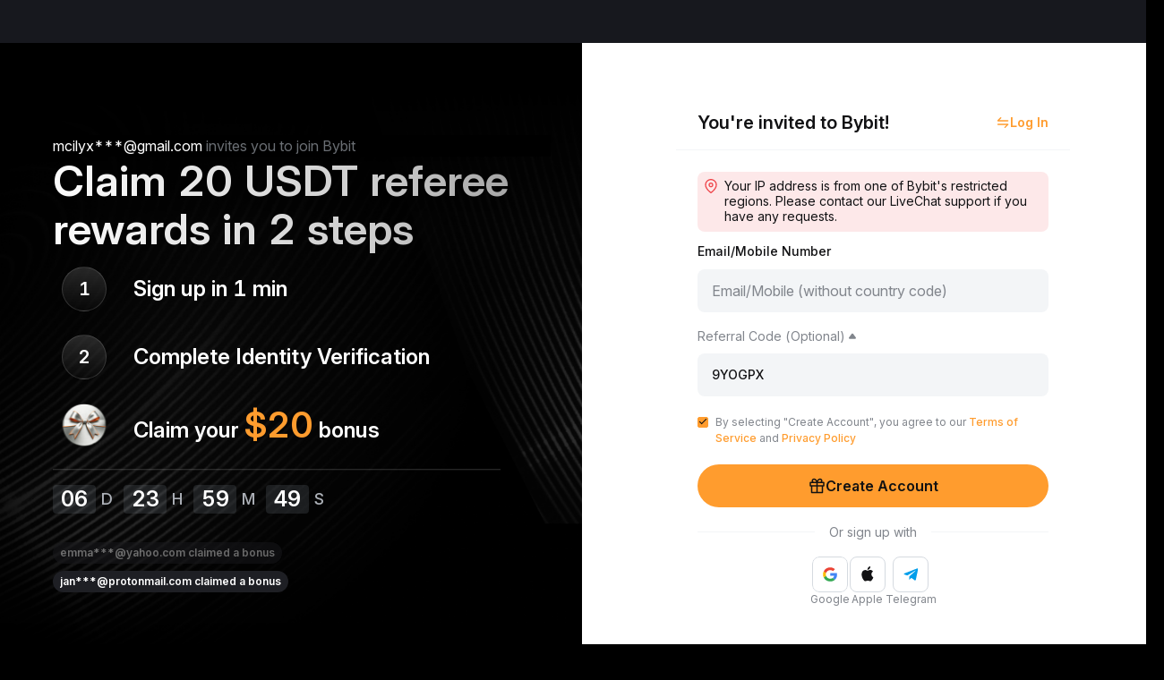

--- FILE ---
content_type: text/html; charset=utf-8
request_url: https://www.bybit.com/en/invite?ref=9YOGPX
body_size: 6928
content:
<!DOCTYPE html><html lang="en" dir="ltr" class=""><head><meta charSet="utf-8"/><link rel="preload" href="/common-static/fhs/fonts/Inter-latin-e2cd30fdbc318a1d7777d73399f88ba1.woff2" as="font" type="font/woff2" crossorigin="anonymous"/><link rel="preconnect" href="/x-api" crossorigin=""/><link rel="dns-prefetch" href="/x-api"/><link rel="preload" href="/common-static/infra-static/by-globals/by-globals.latest.js" as="script"/><link rel="preload" href="/common-static/infra-static/hecate/hecate.min.js" as="script"/><meta name="viewport" content="width=device-width, user-scalable=no, initial-scale=1, minimum-scale=1, maximum-scale=1"/><meta name="robots" content="index,follow"/><meta name="description" content="Invite Friends, Earn
Up to 1720 USDT and 30% Commissions 
From Each Referee "/><meta name="keywords" content="Referral Program｜Bybit"/><meta property="og:type" content="website"/><meta property="og:title" content="Referral Program｜Bybit"/><meta property="og:description" content="Invite Friends, Earn
Up to 1720 USDT and 30% Commissions 
From Each Referee "/><meta property="og:url" content="https://www.bybit.com/en/invite"/><meta hid="og:locale" property="og:locale" content="en"/><meta property="twitter:title" content="Referral Program｜Bybit"/><meta property="twitter:description" content="Invite Friends, Earn
Up to 1720 USDT and 30% Commissions 
From Each Referee "/><meta name="yandex-verification" content="562817e58c38d16a"/><meta name="google-site-verification" content="cimlT5XFEqGBsSVh8XQe9sP-l8Z0mZ6UpeYSt612aHw"/><meta name="naver-site-verification" content="520acf3890720b693406a160ba60807d6c9741c1"/><meta name="baidu-site-verification" content="YMDABwHltA"/><meta property="og:image" content="/common-static/fhs/images/home/official-image.png"/><meta property="twitter:image" content="https://fh-static.bycsi.com/images/home/official-image.png"/><meta name="image" content="/common-static/fhs/images/home/official-image.png"/><meta property="twitter:card" content="summary_large_image"/><link rel="canonical" href="https://www.bybit.com/en/invite"/><link rel="alternate" href="https://www.bybit.com/en/invite" hrefLang="x-default"/><link rel="alternate" href="https://www.bybit.com/en/invite" hrefLang="en"/><link rel="alternate" href="https://www.bybit.com/es-ES/invite" hrefLang="es-ES"/><link rel="alternate" href="https://www.bybit.com/es-MX/invite" hrefLang="es-MX"/><link rel="alternate" href="https://www.bybit.com/es-AR/invite" hrefLang="es-AR"/><link rel="alternate" href="https://www.bybit.com/pt-BR/invite" hrefLang="pt-BR"/><link rel="alternate" href="https://www.bybit.com/pt-PT/invite" hrefLang="pt-PT"/><link rel="alternate" href="https://www.bybit.com/vi-VN/invite" hrefLang="vi-VN"/><link rel="alternate" href="https://www.bybit.com/ja-JP/invite" hrefLang="ja-JP"/><link rel="alternate" href="https://www.bybit.com/zh-TW/invite" hrefLang="zh-TW"/><link rel="alternate" href="https://www.bybit.com/ru-RU/invite" hrefLang="ru-RU"/><link rel="alternate" href="https://www.bybit.com/uk-UA/invite" hrefLang="uk-UA"/><link rel="alternate" href="https://www.bybit.com/ar-SA/invite" hrefLang="ar-SA"/><link rel="alternate" href="https://www.bybit.com/en-GB/invite" hrefLang="en-GB"/><link rel="alternate" href="https://www.bybitglobal.com/zh-MY/invite" hrefLang="zh-MY"/><link rel="alternate" href="https://www.bybitglobal.com/en/invite" hrefLang="en-MY"/><link rel="alternate" href="https://www.bybitglobal.com/en/invite" hrefLang="en-IN"/><link rel="alternate" href="https://www.bybitglobal.com/en/invite" hrefLang="en-NG"/><link rel="alternate" href="https://www.bybit.tr/tr-TUR/invite" hrefLang="tr-TR"/><link rel="alternate" href="https://www.bybit.tr/en-TR/invite" hrefLang="en-TR"/><link rel="alternate" href="https://www.bybit-global.com/id-ID/invite" hrefLang="id-ID"/><link rel="alternate" href="https://www.bybit.eu/de-EU/invite" hrefLang="de"/><link rel="alternate" href="https://www.bybit.eu/es-EU/invite" hrefLang="es"/><link rel="alternate" href="https://www.bybit.eu/pt-EU/invite" hrefLang="pt"/><link rel="alternate" href="https://www.bybit.eu/pl-EU/invite" hrefLang="pl"/><link rel="alternate" href="https://www.bybit.eu/ro-EU/invite" hrefLang="ro"/><link rel="alternate" href="https://www.bybit.eu/it-EU/invite" hrefLang="it"/><link rel="alternate" href="https://www.bybit.eu/fr-EU/invite" hrefLang="fr"/><link rel="alternate" href="https://www.bybit.eu/nl-EU/invite" hrefLang="nl"/><link rel="alternate" href="https://www.bybit.eu/en-EU/invite" hrefLang="en-DE"/><link rel="alternate" href="https://www.bybit.eu/en-EU/invite" hrefLang="en-ES"/><link rel="alternate" href="https://www.bybit.eu/en-EU/invite" hrefLang="en-FR"/><link rel="alternate" href="https://www.bybit.eu/en-EU/invite" hrefLang="en-IT"/><link rel="alternate" href="https://www.bybit.eu/en-EU/invite" hrefLang="en-PL"/><link rel="alternate" href="https://www.bybit.eu/en-EU/invite" hrefLang="en-PT"/><link rel="alternate" href="https://www.bybit.eu/en-EU/invite" hrefLang="en-RO"/><link rel="alternate" href="https://www.bybit.eu/en-EU/invite" hrefLang="en-AT"/><link rel="alternate" href="https://www.bybit.eu/cs-EU/invite" hrefLang="cs"/><link rel="alternate" href="https://www.bybit.eu/el-EU/invite" hrefLang="el"/><link rel="alternate" href="https://www.bybit.eu/lt-EU/invite" hrefLang="lt"/><link rel="alternate" href="https://www.bybit.eu/hu-EU/invite" hrefLang="hu"/><link rel="alternate" href="https://www.bybit.eu/en-EU/invite" hrefLang="en-CZ"/><link rel="alternate" href="https://www.bybit.eu/en-EU/invite" hrefLang="en-GR"/><link rel="alternate" href="https://www.bybit.eu/en-EU/invite" hrefLang="en-LT"/><link rel="alternate" href="https://www.bybit.eu/en-EU/invite" hrefLang="en-HU"/><link rel="alternate" href="https://www.bybit.eu/fi-EU/invite" hrefLang="fi"/><link rel="alternate" href="https://www.bybit.eu/sv-EU/invite" hrefLang="sv"/><link rel="alternate" href="https://www.bybit.kz/kk-KAZ/invite" hrefLang="kk-KZ"/><link rel="alternate" href="https://www.bybit.kz/en-KAZ/invite" hrefLang="en-KZ"/><link rel="alternate" href="https://www.bybit.kz/ru-KAZ/invite" hrefLang="ru-KZ"/><link rel="alternate" href="https://www.bybitgeorgia.ge/en-GEO/invite" hrefLang="en-GE"/><link rel="alternate" href="https://www.bybitgeorgia.ge/ru-GEO/invite" hrefLang="ru-GE"/><link rel="alternate" href="https://www.bybitgeorgia.ge/ka-GEO/invite" hrefLang="ka-GE"/><title>Referral Program｜Bybit</title><meta name="viewport" content="initial-scale=1.0, width=device-width, minimum-scale=1.0, user-scalable=no"/><meta name="next-head-count" content="81"/><link rel="preload" href="/common-static/infra-static/monitor/monitor.latest.js?id=329" as="script"/><link rel="preload" href="/common-static/infra-static/data-core/data-core.latest.min.js" as="script"/><script src="/common-static/infra-static/monitor/monitor.latest.js?id=329" crossorigin="anonymous"></script><script src="/common-static/infra-static/by-vendors/by-vendors.latest.js"></script><script>
          (function () {
            try {
              window.ByVendors.byLanguageDetector.detectSiteLanguageAndRedirect();
            } catch(err) {
              console.error('language detection failed:' + err.message);
            }
          })();
        </script><script src="/common-static/fhs/react.18.2.0.min-860f1d37ec17b010c94069b99a49ae7b.js" crossorigin="anonymous"></script><script>
var $html = document.querySelector('html')
$html.classList.add('moly-theme-dark')
</script><script>
// 预加载invite页面图片资源
if(location.pathname === '/invite' || location.pathname === '/invite/' ||
   location.pathname.indexOf('/mobile-event-marketing') === 0) {
  const link1 = document.createElement('link');
  link1.rel = 'preload';
  link1.as = 'image';
  link1.href = '/bycsi-root/common-static/images/323b869c7e6944a7bb8a4cd42a594165_3741ae774bd93dbab110f2ee61d8ae59.png';
  document.head.appendChild(link1);
  
  const link2 = document.createElement('link');
  link2.rel = 'preload';
  link2.as = 'image';
  link2.href = '/bycsi-root/common-static/images/ff5964e4ba714435b47864168ffd898f_88a81d72452fd869fa1447fffccc30e3.png';
  document.head.appendChild(link2);
}
</script><script defer="" src="/common-static/cht-static/user-svc/js/by_appsflyer_c67e7b7d.js"></script><script>
var isWebp = document.createElement("canvas").toDataURL("image/webp").includes("data:image/webp");
var htmDom = document.documentElement;
var isPhone = /(iPhone|iPod|Android)/i.test(navigator.userAgent) && window.screen.width < 768;

if(isWebp) {
  htmDom.classList.add("webpa");
}

if(isPhone) {
  setTimeout(function() {
    var element = document.querySelector('.by-download-guilde-modal>div>div>div>svg');
    if(element) element.remove();
  }, 3000);
}

// Invite页面移动端重定向逻辑
if(isPhone && !location.pathname.match(/mobile-event-marketing/)) {
  if(location.pathname === '/invite' || location.pathname === '/invite/' || 
     location.pathname.match(/\/[a-z]{2,3}(-[A-Z]{2})?\/invite\/?$/)) {
    const locale = localStorage.getItem('BYBIT_LANG_KEY') || "en";
    location.replace(['/', locale, '/invite/mobile-event-marketing/', location.search].join(''));
  }
}
</script><script>
  var isIOS = /iPhone|iPod|ipad/i.test(navigator.userAgent);
  var isBybitApp = /bybit_app/i.test(navigator.userAgent);

  if(isIOS || isBybitApp) {
    var url = new URL(window.location.href);
    var searchParams = url.searchParams;
    var hasSearchParams = Array.from(searchParams.keys()).length > 0;
    if(!hasSearchParams)  {
      var random = Math.random().toString(36).substring(2, 8);
      searchParams.set('__rfk', random);

      var newUrl = url.toString();
      window.history.replaceState({}, "", newUrl);
    }
  }
</script><script src="/common-static/fhs/compliance-upload/low-cache/compliance-sdk/referral-invite.js?v=1" crossorigin="anonymous"></script><script>
          function _extends() {
            return (
              (_extends = Object.assign
                ? Object.assign.bind()
                : function (n) {
                    for (var e = 1; e < arguments.length; e++) {
                      var t = arguments[e];
                      for (var r in t) ({}).hasOwnProperty.call(t, r) && (n[r] = t[r]);
                    }
                    return n;
                  }),
              _extends.apply(null, arguments)
            );
          }
          function omit(data) {
            var newData = {};
            for (var key in data) {
              if (data[key]) {
                newData[key] = data[key];
              }
            }
            return newData;
          }
          function findSpm(dom, deep) {
            if (deep === void 0) {
              deep = 5;
            }
            if (dom) {
              var _ref = dom.dataset || {},
                spmName = _ref.spmName,
                spmId = _ref.spmId,
                spmEven = _ref.spmEven,
                spmData = _ref.spmData;
              if (spmName || spmEven) {
                return {
                  spmName: spmName,
                  spmId: spmId,
                  spmEven: spmEven,
                  spmData: spmData
                };
              } else if (dom.parentNode) {
                return findSpm(dom.parentNode, deep--);
              } else {
                return {};
              }
            } else {
              return {};
            }
          }
          function getCustomProperty(target) {
            var _findSpm = findSpm(target),
              spmName = _findSpm.spmName,
              spmId = _findSpm.spmId,
              spmEven = _findSpm.spmEven,
              spmData = _findSpm.spmData;
            var data = {};
            try {
              if (spmData) {
                data = JSON.parse(spmData || {});
              }
            } catch (e) {
              data = {};
            }
            if (spmName) {
              var _window, _window$default;
              (_window = window) === null ||
                _window === void 0 ||
                (_window = _window.pushEvent) === null ||
                _window === void 0 ||
                (_window$default = _window["default"]) === null ||
                _window$default === void 0 ||
                _window$default.call(_window, "click", spmName, data);
            } else if (spmEven) {
              var _window2, _window2$track, _window3;
              (_window2 = window) === null ||
                _window2 === void 0 ||
                (_window2 = _window2.sensors) === null ||
                _window2 === void 0 ||
                (_window2$track = _window2.track) === null ||
                _window2$track === void 0 ||
                _window2$track.call(_window2, spmEven, data);
              (_window3 = window) === null ||
                _window3 === void 0 ||
                (_window3 = _window3.pushEvent) === null ||
                _window3 === void 0 ||
                _window3["default"]("click", spmEven, data);
            }
            if (spmName || spmId) {
              return omit(
                _extends(
                  {
                    spmName: spmName || "",
                    spmId: spmId || ""
                  },
                  data
                )
              );
            }
          }
          initOpts = _extends(
            {"heatmap":{"track_attr":["data-spm-id","data-spm-name","data-spm-even"],"collect_tags":{"button":true,"a":true,"input":true,"textarea":true,"li":true,"img":true}}},
            {}
          );
          if (!initOpts.heatmap) {
            initOpts.heatmap = {};
          }
          initOpts.heatmap.custom_property = getCustomProperty;
          registerOpts = {};
          PROJECT_TYPE = 'bybit-growth-activity';
          PROJECT_NAME = 'referral-invite';
          PROJECT_NESTED = false;
        </script><script src="/common-static/infra-static/data-core/data-core.latest.min.js" crossorigin="anonymous"></script><link rel="preload" href="/referral-invite/_next/static/css/f64b5a2d162c9fe6.css" as="style"/><link rel="stylesheet" href="/referral-invite/_next/static/css/f64b5a2d162c9fe6.css" data-n-g=""/><link rel="preload" href="/referral-invite/_next/static/css/bae472c5161bdc51.css" as="style"/><link rel="stylesheet" href="/referral-invite/_next/static/css/bae472c5161bdc51.css" data-n-p=""/><link rel="preload" href="/referral-invite/_next/static/css/8397535d569b2663.css" as="style"/><link rel="stylesheet" href="/referral-invite/_next/static/css/8397535d569b2663.css" data-n-p=""/><noscript data-n-css=""></noscript><script defer="" nomodule="" src="/referral-invite/_next/static/chunks/polyfills-c67a75d1b6f99dc8.js"></script><script src="/referral-invite/_next/static/chunks/webpack-40da963dc0df6c48.js" defer=""></script><script src="/referral-invite/_next/static/chunks/framework-11b9b58c4b988a5b.js" defer=""></script><script src="/referral-invite/_next/static/chunks/main-e1088173d17d3bd2.js" defer=""></script><script src="/referral-invite/_next/static/chunks/pages/_app-f1ac99d05bb18320.js" defer=""></script><script src="/referral-invite/_next/static/chunks/804-62affa9faac9111f.js" defer=""></script><script src="/referral-invite/_next/static/chunks/362-f9a30bed392aab41.js" defer=""></script><script src="/referral-invite/_next/static/chunks/751-550b519c3da79261.js" defer=""></script><script src="/referral-invite/_next/static/chunks/497-c1914ae08ec141e6.js" defer=""></script><script src="/referral-invite/_next/static/chunks/pages/invite-85bcc7f5ad234a9b.js" defer=""></script><script src="/referral-invite/_next/static/5-TdbI_cgLWefOTRC7FGO/_buildManifest.js" defer=""></script><script src="/referral-invite/_next/static/5-TdbI_cgLWefOTRC7FGO/_ssgManifest.js" defer=""></script></head><body class=""><script>if (navigator.userAgent.includes('bybit_app')) { document.body.classList.add('byapp') }</script><script>
                 setTimeout(function () {
                   if(document.body && document.body.dispatchEvent) {
                     document.body.dispatchEvent(new Event("click"));
                   }
                 }, 300);
                 setTimeout(function () {
                   if(document.body && document.body.dispatchEvent) {
                     document.body.dispatchEvent(new Event("click"));
                   }
                 }, 600);
                 </script><div id="__next"><div id="modal"></div><div class="app"><main id="app" class="referral-container"><script src="/common-static/infra-static/by-globals/by-globals.latest.js"></script><script>
            window.ByGlobals.init({
                navHeader: {
                  disabled: true,
                },
                navFooter: {
                  disabled: true
                },
            });
          </script><link rel="stylesheet" href="/common-static/infra-static/fe-lib-meta/global-common.css"/><script src="/common-static/infra-static/hecate/hecate.min.js"></script><div class="bybit-base-ui-header bybit-base-ui-header-byglobal"><div id="base-ui-header-skeleton" style="background:none"><header
class="uniframe-skeleton-header"
style="
  display: flex;
  min-height: 48px;
  flex-direction: row;
  align-items: center;
  background-color: rgb(23, 24, 30);
">
<div class="left" style="display: flex; align-items: center; flex: 0 0 auto">
  <div
    class="logo"
    style="margin-left: 16px; margin-right: 20px; height: 22px">
    <img
      src="[data-uri]"
      alt="logo"
      width="56"
      height="22" />
  </div>
  <div class="nav-list left" id="navList"></div>
</div>
<div class="center"></div>
<div class="right"></div>
</header>
</div><div id="bybit-activity-common-header" class="bybit-common-fixed-header" style="background:none"></div></div><div id="app" class="index_page___FEzS"><div class="index_page-wrapper__sRWSE"><div class="index_left__pdSBT"><div class="index_bg___xw9n"><div class="index_left__tbGrX"></div></div><div class="index_left-content__Kr_qT"><div class="index_emptyTip__H6F__"></div><div class="index_main-title__xOMmY">Claim 20 USDT referee rewards in 2 steps</div><div class="index_circle-step-wrapper__HmI_j"><div class="index_container__FcWS5 undefined"><div class="index_verticalGridWrapper__g4kfy"><div class="index_vGridIcon__Cpv_s"><div class="index_numberIcon__SXy5W">1</div></div><div class="index_vGridText__XM6g6"><div class="index_title__CRgoN">Sign up in 1 min</div></div><div class="index_vGridIcon__Cpv_s"><div class="index_numberIcon__SXy5W">2</div></div><div class="index_vGridText__XM6g6"><div class="index_title__CRgoN">Complete Identity Verification</div></div><div class="index_vGridIcon__Cpv_s"><div class="index_imageIcon__21ur3"><img srcSet="/bycsi-root/common-static/images/2a61d16bb2b9470ca1aecb3a18b707cd_762e85f6281076285ae298200066b516.png?format=webp&amp;quality=80 1x, /bycsi-root/common-static/images/2a61d16bb2b9470ca1aecb3a18b707cd_762e85f6281076285ae298200066b516.png?format=webp&amp;quality=80 1.5x, /bycsi-root/common-static/images/2a61d16bb2b9470ca1aecb3a18b707cd_762e85f6281076285ae298200066b516.png?format=webp&amp;quality=80 2x, /bycsi-root/common-static/images/2a61d16bb2b9470ca1aecb3a18b707cd_762e85f6281076285ae298200066b516.png?format=webp&amp;quality=80 2.5x, /bycsi-root/common-static/images/2a61d16bb2b9470ca1aecb3a18b707cd_762e85f6281076285ae298200066b516.png?format=webp&amp;quality=80 3x" loading="lazy" alt=""/></div></div><div class="index_vGridText__XM6g6"><div class="index_title__CRgoN">Claim your <span class="index_rewardText__XWBsB">$20</span> bonus</div></div></div></div></div><div class="index_divider__pY3d0"></div><div class="index_count-down-wrapper__oEec4"></div><div class="index_bubble__Has_B"><div class="index_wrapper__fOds_"><div class="index_bubbleCarousel___cg56"><div class="index_bubbleItem__Z3vu_ index_previousItem__L8oNk "><div class="index_bubbleContent__i4rom"><span class="index_earnedWrapper__GwQE3"><span class="index_user__a7Blg">amy***@protonmail.com</span><span> claimed a bonus</span></span></div></div><div class="index_bubbleItem__Z3vu_ index_currentItem__VEApW "><div class="index_bubbleContent__i4rom"><span class="index_earnedWrapper__GwQE3"><span class="index_user__a7Blg">alex***@yahoo.com</span><span> claimed a bonus</span></span></div></div><div class="index_bubbleItem__Z3vu_ index_nextItem__aU7IT "><div class="index_bubbleContent__i4rom"><span class="index_earnedWrapper__GwQE3"><span class="index_user__a7Blg">alex***@protonmail.com</span><span> claimed a bonus</span></span></div></div></div></div></div></div></div><div class="index_right__f_6qn"><div class="index_registerAndLogin___rDMA index_register-wrapper__BJ77A" id="register-login-wrapper"><div class="index_registerAndLogin__GcDAn"><span class="index_loadingImage__Qt4Wh"></span><span class="index_loadingMsg__szNnm">Loading...</span></div></div></div></div></div><div id="bybit-activity-common-footer" class="bybit-common-fixed-footer"></div></main></div></div><script>
          !(function (e, t, a, n, g) {
              (e[n] = e[n] || []),
              e[n].push({ "gtm.start": new Date().getTime(), event: "gtm.js" });
              var m = t.getElementsByTagName(a)[0],
              r = t.createElement(a);
              (r.async = !0),
              (r.src = "https://www.googletagmanager.com/gtm.js?id=GTM-PMHBL76");
              window.onload = () => {
                setTimeout(() => {
                  m?.parentNode?.insertBefore?.(r, m);
                }, 6000);
              }
          })(window, document, "script", "dataLayer");
        </script><script id="__NEXT_DATA__" type="application/json">{"props":{"pageProps":{"locale":"en","locales":["ed-ED","en","id-ID","es-ES","es-MX","es-AR","kk-KZ","pl-PL","pt-BR","pt-PT","ro-RO","ru-RU","vi-VN","uk-UA","ar-SA","ja-JP","zh-MY","zh-TW","en-GB","zh-HK","en-HK","tr-TUR","en-TR","ru-KAZ","kk-KAZ","en-KAZ","nl-NL","en-NL","en-EU","cs-EU","de-EU","es-EU","el-EU","fr-EU","it-EU","lt-EU","hu-EU","nl-EU","pl-EU","pt-EU","ro-EU","fi-EU","sv-EU","ka-GEO","ru-GEO","en-GEO","id-IDN","en-IDN","en-ARE","ar-ARE"],"messages":{"title":"Referral Program｜Bybit","description":"Invite Friends, Earn\nUp to 1720 USDT and 30% Commissions \nFrom Each Referee ","friendInvitation1":"Your Friend Has Invited You to ","getExtraSignupRewards":"Unlock Exclusive Rewards With Your Friend's Referral","normalSignupExtraRewards":"Enjoy extra referee-only rewards on top of the ${reward} from standard signup, for a total of ${total}!","usdtRewardsDisplay":"{rewards} {unit}","standardSignup":"Standard Signup","exclusive":"Exclusive","inviteeExclusive":"Referee Exclusive","internalErr":"A system error has occurred. Please try again later.","pleaseTryLater":"Please again try later.","confirm":"Confirm","modalTip":"Note","goToApp":"View on the Bybit app?","signUp":"Sign Up","getCoin":"Get {coinName}","noBarriersRewardStepTwo":"Complete Identity Verification","depositTk":"Deposit {token}","noBarriersRewardPageTitleLarge":"Claim 30 USDT referee rewards in 3 steps","inviteTipTitle":"{email} invites you to join Bybit","emailMobileNumber":"Email / Mobile Number","referralCodeOption":"Referral Code (Optional)","SignUpNow":"Sign Up Now","orUse":"Or use","downloadApp":"Download App","noBarriersRewardStepOne":"Sign up in 1 min","noBarriersRewardStepThree":"Claim your {reward} bonus","noBarriersRewardPageTitle":"Claim 20 USDT referee rewards in 2 steps","claimedBonus":"claimed a bonus"},"ignoreLocalConfig":true,"title":"Referral Program｜Bybit","description":"Invite Friends, Earn\nUp to 1720 USDT and 30% Commissions \nFrom Each Referee ","containerId":"app","seoUrl":"/invite"},"__N_SSG":true},"page":"/invite","query":{},"buildId":"5-TdbI_cgLWefOTRC7FGO","assetPrefix":"/referral-invite","isFallback":false,"gsp":true,"locale":"en","locales":["ed-ED","en","id-ID","es-ES","es-MX","es-AR","kk-KZ","pl-PL","pt-BR","pt-PT","ro-RO","ru-RU","vi-VN","uk-UA","ar-SA","ja-JP","zh-MY","zh-TW","en-GB","zh-HK","en-HK","tr-TUR","en-TR","ru-KAZ","kk-KAZ","en-KAZ","nl-NL","en-NL","en-EU","cs-EU","de-EU","es-EU","el-EU","fr-EU","it-EU","lt-EU","hu-EU","nl-EU","pl-EU","pt-EU","ro-EU","fi-EU","sv-EU","ka-GEO","ru-GEO","en-GEO","id-IDN","en-IDN","en-ARE","ar-ARE"],"defaultLocale":"ed-ED","scriptLoader":[]}</script><script type="text/javascript"  src="/BcgBc6/1zKz_/ntv7j/qg/aaYtNVNpuXhLbL/IjUxRBpiDAI/Oh/sCQnZXFAsC"></script></body></html>

--- FILE ---
content_type: text/css
request_url: https://www.bybit.com/common-static/cht-static/user-svc/js/by_appsflyer_23c876d.css
body_size: -5
content:
.responsive-wrapper{height:64px !important;min-height:64px !important;max-height:64px !important;font-size:10px !important;}.responsive-wrapper > div{padding:12px 12px 12px 8px !important;}.responsive-wrapper img{width:40px !important;height:40px !important;min-width:40px !important;min-height:40px !important;}.responsive-wrapper > div > div > div:nth-child(1){margin:auto !important;}.responsive-wrapper
  > div
  > div
  > div:nth-child(2)
  > div:nth-child(2)
  > div:nth-child(2){display:none !important;}.responsive-wrapper > div > div > div:nth-child(3) > div{justify-content:end !important;}.responsive-wrapper > div > div > div:nth-child(3) div[role="button"]{height:32px !important;margin-top:-4px;width:42px !important;}.responsive-wrapper > div > div > div:nth-child(3) div[role="button"] button{font-size:13px !important;min-width:40px !important;margin:auto !important;}[data-af-custom-fonts="af-creatives-text"]{font-family:"IBM Plex Sans" !important;}

--- FILE ---
content_type: text/css
request_url: https://www.bybit.com/fe-lib-footer/FooterLarge.2980a16d.css
body_size: 1466
content:
.dropdown-drawer-wrapper{font-size:var(--size-14);font-weight:600}.dropdown-drawer-wrapper .dropdown-drawer-wrapper__title{align-items:center;display:flex;flex:1 0;font-weight:600;height:48px;justify-content:space-between;white-space:nowrap}[dir=ltr] .dropdown-drawer-wrapper .dropdown-drawer-wrapper__title{padding:0 30px 0 24px}[dir=rtl] .dropdown-drawer-wrapper .dropdown-drawer-wrapper__title{padding:0 24px 0 30px}.dropdown-drawer-wrapper .dropdown-drawer-wrapper__title-inner{position:relative}.dropdown-drawer-wrapper .dropdown-drawer-wrapper__subscript{color:var(--brand-color-01);font-size:12px;font-weight:700;position:absolute;top:-100%}[dir=ltr] .dropdown-drawer-wrapper .dropdown-drawer-wrapper__subscript{right:-5px;transform:scale(.65) translate(100%)}[dir=rtl] .dropdown-drawer-wrapper .dropdown-drawer-wrapper__subscript{left:-5px;transform:scale(.65) translate(-100%)}.dropdown-drawer-wrapper .dropdown-drawer-wrapper__title:hover{background:hsla(0,0%,100%,.06);color:var(--brand-color-01)}.right-drawer-wrapper__header-link:hover>.header__nav-item{color:var(--brand-color-01)!important}.dropdown-drawer-wrapper .dropdown-drawer-wrapper__title-open{color:var(--brand-color-01)}.dropdown-drawer-wrapper .dropdown-drawer-wrapper__title span{align-content:center;align-self:center}[dir=ltr] .dropdown-drawer-wrapper .icon-xia.icon-xia__up{transform:rotate(180deg) scale(.8)}[dir=rtl] .dropdown-drawer-wrapper .icon-xia.icon-xia__up{transform:rotate(-180deg) scale(.8)}.dropdown-drawer-wrapper .icon-xia{transform:scale(.8)}.dropdown-drawer-wrapper .by-dropdown-item:hover{background:hsla(0,0%,100%,.06);color:var(--brand-color-01)!important}.dropdown-drawer-wrapper .by-dropdown-item:hover a{color:var(--brand-color-01)!important}#by-chat-widget-button{white-space:nowrap}.vMa8CaCFo8xrVwGP5i2x{grid-column-gap:16px;grid-row-gap:16px;display:grid;grid-template-columns:repeat(auto-fill,24px);grid-template-rows:24px;margin-bottom:43px}.vMa8CaCFo8xrVwGP5i2x:last-child{margin-bottom:0}@media (min-width:720px) and (max-width:1264px){.vMa8CaCFo8xrVwGP5i2x{margin-bottom:var(--size-16);min-width:600px}}@media (max-width:720px){.vMa8CaCFo8xrVwGP5i2x{margin-bottom:var(--size-24)}}.by-footer-large{display:block;height:auto;position:absolute;width:100%;z-index:10}.by-footer-large .by-footer-large-btm{display:flex;justify-content:center;padding:var(--size-40) 120px;position:relative}.by-footer-large .by-footer-large-btm-item{position:relative}.by-footer-large .by-footer-large-btm__left{width:auto}[dir=ltr] .by-footer-large .by-footer-large-btm__left{margin-right:108px}[dir=rtl] .by-footer-large .by-footer-large-btm__left{margin-left:108px}.by-footer-large .by-footer-large-btm__right{display:flex;justify-content:center}[dir=ltr] .by-footer-large .by-footer-large-btm__right>div:not(:last-child){margin-right:108px}[dir=rtl] .by-footer-large .by-footer-large-btm__right>div:not(:last-child){margin-left:108px}.by-footer-large .by-footer-large-btm__mini_container{bottom:100%;display:none;margin-bottom:var(--size-24);position:absolute}.by-footer-large .by-footer-large-btm__mini_logo{margin-bottom:var(--size-16);width:143px}.by-footer-large .by-footer-large-btm__mini_logo img{width:100%}.by-footer-large .by-footer-large-btm__title{color:var(--brand-color-01);font-size:20px;font-weight:600;line-height:24px;margin-bottom:16px}.by-footer-large .by-footer-large-btm__link-container{align-items:flex-start;display:flex;flex-direction:column}.by-footer-large .by-footer-large-btm__link{display:block;line-height:1;padding:4px 0}.by-footer-large .by-footer-large-btm__link:not(:last-child){margin-bottom:16px}.by-footer-large .by-footer-large-btm__link:hover{color:var(--brand-color-01)!important}.by-footer-large .by-footer-large-btm__logo{margin-bottom:24px;width:160px}.by-footer-large .by-footer-large-btm__logo img{width:100%}.by-footer-large .by-footer-large-btm__social{display:flex;margin-bottom:var(--size-16)}[dir=ltr] .by-footer-large .by-footer-large-btm__social__item{margin-right:var(--size-16)}[dir=rtl] .by-footer-large .by-footer-large-btm__social__item{margin-left:var(--size-16)}.by-footer-large .by-footer-large-btm__social__item img{max-width:24px;min-width:24px;width:24px}.by-footer-large .by-footer-large-cr{align-items:center;display:flex;font-size:10px;justify-content:center;line-height:14px;min-height:48px}[dir=ltr] .by-footer-large .by-footer-large-cr p{margin-right:24px}[dir=rtl] .by-footer-large .by-footer-large-cr p{margin-left:24px}.by-footer-large .by-footer-large-cr__line{margin:0 6px}.by-footer-large .by-footer-large-cr__terms a:hover{color:var(--brand-color-01)}.by-footer-large-platform__pc{display:flex!important}.by-footer-large-platform__h5{display:none!important;width:100%!important}[dir=ltr] .by-footer-large-platform__h5>div{margin-right:0!important}[dir=rtl] .by-footer-large-platform__h5>div{margin-left:0!important}.by-footer-large-platform__h5 .dropdown-drawer-wrapper .dropdown-drawer-wrapper__title{padding:0}.by-footer-large-platform__h5 .dropdown-drawer-wrapper .dropdown-drawer-wrapper__title-inner{font-size:18px;font-weight:600;line-height:24px}.by-footer-large-platform__h5 .dropdown-drawer-wrapper__content{background-color:#fff;border-radius:16px;margin-bottom:24px;padding:24px}.by-footer-large-platform__h5 .by-footer-large-btm__link{font-weight:400}.by-footer-large-platform__h5 .by-footer-large-btm__mini_container{margin-bottom:var(--size-12);position:static}.by-footer-theme-dark .by-footer-large-btm{background:#121214}.by-footer-theme-dark .by-footer-large-btm__link{color:#f8fafc!important}.by-footer-theme-dark .by-footer-large-cr{background-color:#202124;color:#d7dce0}.by-footer-theme-dark .by-footer-large-cr__line{color:#404347}.by-footer-theme-dark .by-footer-large-cr__terms a{color:#d7dce0}.by-footer-theme-dark .by-footer-large-platform__h5 .dropdown-drawer-wrapper .dropdown-drawer-wrapper__title-inner{color:#f8fafc}.by-footer-theme-dark .by-footer-large-platform__h5 .dropdown-drawer-wrapper__content{background-color:#242629}.by-footer-theme-light .by-footer-large-btm{background:#f5f7fa}.by-footer-theme-light .by-footer-large-btm__link{color:#121214!important}.by-footer-theme-light .by-footer-large-cr{background-color:#fff;color:#121214}.by-footer-theme-light .by-footer-large-cr__line{color:#e9edf2}.by-footer-theme-light .by-footer-large-cr__terms a,.by-footer-theme-light .by-footer-large-platform__h5 .dropdown-drawer-wrapper .dropdown-drawer-wrapper__title-inner{color:#121214}.by-footer-theme-light .by-footer-large-platform__h5 .dropdown-drawer-wrapper__content{background-color:#fff}.showMiniLogo .by-footer-large .by-footer-large-btm__mini_container{display:block}.showMiniLogo .by-footer-large .by-footer-large-btm__left{display:none}.showMiniLogo .by-footer-large .by-footer-large-btm__right{margin-top:0}.showMiniLogo .by-footer-large .by-footer-large-btm__right.show-social-media{margin-top:172px}.showH5Component .by-footer-large-platform__h5{display:block!important}.showH5Component .by-footer-large-platform__pc{display:none!important}[dir=ltr] .shrinkItemPadding .by-footer-large .by-footer-large-btm__right>div:not(:last-child){margin-right:48px}[dir=rtl] .shrinkItemPadding .by-footer-large .by-footer-large-btm__right>div:not(:last-child){margin-left:48px}@media (min-width:720px) and (max-width:1264px){.by-footer-large .by-footer-large-btm__mini_container{display:block}.by-footer-large .by-footer-large-btm__left{display:none}.by-footer-large .by-footer-large-btm__right{margin-top:0}.by-footer-large .by-footer-large-btm__right.show-social-media{margin-top:172px}[dir=ltr] .by-footer-large .by-footer-large-btm__right>div:not(:last-child){margin-right:48px}[dir=rtl] .by-footer-large .by-footer-large-btm__right>div:not(:last-child){margin-left:48px}}@media (max-width:720px){.by-footer-large .by-footer-large-btm__mini_container{display:block}.by-footer-large .by-footer-large-btm__left{display:none}.by-footer-large .by-footer-large-btm__right{margin-top:0}.by-footer-large .by-footer-large-btm__right.show-social-media{margin-top:172px}.by-footer-large-platform__h5{display:block!important}.by-footer-large-platform__pc{display:none!important}[dir=ltr] .by-footer-large .by-footer-large-btm__right>div:not(:last-child){margin-right:48px}[dir=rtl] .by-footer-large .by-footer-large-btm__right>div:not(:last-child){margin-left:48px}.by-footer-large .by-footer-large-btm{padding:24px}.by-footer-large .by-footer-large-cr{align-items:flex-start;flex-direction:column;justify-content:flex-start;padding:16px 24px 24px}.by-footer-large .by-footer-large-cr .by-footer-large-cr__terms{margin-top:16px}.has-download-guide .by-footer-large{padding-bottom:64px}}.by-uniframe-v2 .footer-copyright{font-size:10px;font-style:normal;font-weight:400;line-height:14px}.by-uniframe-v2.by-footer-theme-dark .footer-copyright{color:#71757a}.by-uniframe-v2.by-footer-theme-light .footer-copyright{color:#adb1b8}.Syl0Ak8nXuSsGAuWIQNY{align-items:center;background-color:#202124;display:flex;justify-content:center}.wDywUDGjL7BFPhNYBiw6{color:#71757a;font-size:12px;line-height:18px;padding:56px 0 48px;text-align:center;width:1200px}[dir=ltr] .wDywUDGjL7BFPhNYBiw6{text-align:left}[dir=rtl] .wDywUDGjL7BFPhNYBiw6{text-align:right}.JTIJF7B5GkuumINDJ8Gz{font-weight:600}.JTIJF7B5GkuumINDJ8Gz,.yKMHMw7lh3Rv2R4GMwrQ{color:#adb1b8;font-size:14px;line-height:22px;margin-bottom:8px}.yKMHMw7lh3Rv2R4GMwrQ{font-weight:400}a.yKMHMw7lh3Rv2R4GMwrQ,a.yKMHMw7lh3Rv2R4GMwrQ:hover{color:#adb1b8!important;text-decoration:underline!important}@media (min-width:720px) and (max-width:1264px){.wDywUDGjL7BFPhNYBiw6{padding:16px;width:unset}}@media (max-width:720px){.wDywUDGjL7BFPhNYBiw6{padding:16px;width:unset}}.by-footer-large .geo-compliance-info{margin-bottom:var(--size-18,18px)}.by-footer-large .geo-compliance-info:last-child{margin-bottom:0}.by-footer-large .geo-compliance-image{display:block;margin-bottom:var(--size-8);width:213px}.by-footer-large .geo-compliance-text{color:var(--gray-tt-1-title,#121214);font-size:12px;font-style:normal;font-weight:400;line-height:normal}[dir=ltr] .by-footer-large .geo-compliance-text{text-align:left}[dir=rtl] .by-footer-large .geo-compliance-text{text-align:right}.by-footer-large .geo-compliance-text:last-child{margin-bottom:0}.by-footer-theme-dark .geo-compliance-text{color:var(--gray-tt-1-title,#fff)}

--- FILE ---
content_type: application/javascript; charset=utf-8
request_url: https://www.bybit.com/referral-invite/_next/static/chunks/pages/_app-f1ac99d05bb18320.js
body_size: 217806
content:
(self.webpackChunk_N_E=self.webpackChunk_N_E||[]).push([[888],{15459:function(e,A,t){"use strict";function n(e,A){return function(e){if(Array.isArray(e))return e}(e)||function(e,A){var t=[],n=!0,r=!1,i=void 0;try{for(var o,a=e[Symbol.iterator]();!(n=(o=a.next()).done)&&(t.push(o.value),!A||t.length!==A);n=!0);}catch(e){r=!0,i=e}finally{try{n||null==a.return||a.return()}finally{if(r)throw i}}return t}(e,A)||function(){throw TypeError("Invalid attempt to destructure non-iterable instance")}()}t.d(A,{l1:function(){return T},TJ:function(){return b},$4:function(){return C},yK:function(){return U}});var r=t(33063),i=t(73656),o=i.env.BYBIT_COOKIE_DOMAIN;i.env.BYBIT_API2_HOST;var a=i.env.BYBIT_WS2_HOST,s="https:"===r.TF,u=!0,c="public-test-1",l="bybit",g="com",f="";u=!1;var d=r.T9?r.T9.split("."):[];if(3===d.length){var h=n(d,3);c=h[0],l=h[1],g=h[2]}if(4===d.length){if(r.lb){var p=n(d,4);c=p[0],l=p[1],g=p[2],f=p[3],g="".concat(g,".").concat(f)}else{var M=n(d,4);c=M[1],l=M[2],g=M[3]}}if(5===d.length){var y=n(d,5);c=y[1],l=y[2],g=y[3],f=y[4],g="".concat(g,".").concat(f)}var w=u&&("dev-3"===c||"test-3"===c),N=/^(www|m)$/,I="testnet"===c||"m-testnet"===c,B=/^(www|m|testnet|m-testnet)$/.test(c);"".concat(l,".").concat(g),N.test(c);var D="ws2.".concat(N.test(c)?"":"".concat(c,".")),m="chat.".concat(N.test(c)?"":"".concat(c,".")),v="affiliates.";I&&(m="chat-testnet.",D="ws2-testnet.",v="affiliates-testnet."),B||(v="affiliates.".concat(c,"."));var T="https://".concat(v).concat(l,".").concat(g),E=D,U=l;o||N.test(c);var C="https://".concat("s1.bycsi.com");"".concat(r.TF,"//").concat(m).concat(l,".").concat(g,"/chat/by-chat-widget.js");var O=w?"wss:":s?"wss:":"ws:",b="/x-api";a||r.FR||"".concat(O,"//").concat(E).concat(l,".").concat(g),"".concat(r.TF,"//infra-gateway.").concat(c,".").concat(l,".").concat(g),"".concat(O,"//www.").concat(c,".").concat(l,".").concat(g),N.test(c),i.env.BYBIT_TMS_HOST,B||i.env.BYBIT_EXPORT_URL},33063:function(e,A,t){"use strict";t.d(A,{FR:function(){return d},T9:function(){return B},TF:function(){return l},lb:function(){return a},v1:function(){return w}});var n,r=t(73656),i="",o={};"undefined"!=typeof window&&(n=window.location.hostname,i=window.location.protocol,o=window.__BYBIT_GLOBAL_CONFIG__||{});var a=/^[^.]+\.[^.]+\.[^.]+$/.test(n)||/^[^.]+\.[^.]+\.[^.]+\.(hk|uae|us|uk|jp|fr|de|au|ca|br|in|ru)$/.test(n),s=a&&/^[^.]*testnet[^.]*\./.test(n),u=a&&!s,c=!s&&!u,l=i,g=o.enableAutoman&&o.automan||{},f=g.AUTOMAN_RUNTIME_ENV;g.AUTOMAN_API2_HOST;var d=g.AUTOMAN_WS2_HOST,h=g.AUTOMAN_TMS_HOST,p=g.AUTOMAN_TMS_PATH,M=g.AUTOMAN_TMS_FULL_PATH;g.AUTOMAN_SERVICE_DOMAINS,g.AUTOMAN_APM_ENABLED,g.AUTOMAN_APM_URL,g.AUTOMAN_SENTRY_ENABLED,g.AUTOMAN_SENTRY_DSN,g.AUTOMAN_LOGGER_ENABLED,g.AUTOMAN_LOGGER_URL,g.AUTOMAN_METRIC_URL,g.AUTOMAN_METRIC_ENABLED,g.AUTOMAN_SENSORS_URL,g.AUTOMAN_SENSORS_ENABLED;var y="local";s?y="testnet":u?y="prod":c&&(y="test");var w=f||y,N=r.env.BYBIT_TMS_HOST||h||(c?"https://tms.ffe390afd658c19dcbf707e0597b846d.de":""),I=r.env.BYBIT_I18N_SOURCE_URL||p||(c?"/download/{{projectId}}/{{ns}}/{{lng}}/":"/translations/{{projectId}}/{{lng}}/{{ns}}.json");M||"".concat(N).concat(I),r.env.BYBIT_SERVICE_DOMAINS,r.env.BYBIT_APM_URL,r.env.BYBIT_APM_DISABLED,r.env.BYBIT_APM_DISABLED,r.env.BYBIT_SENTRY_DSN,r.env.BYBIT_SENTRY_DISABLED,r.env.BYBIT_LOGGER_URL,r.env.BYBIT_LOGGER_DISABLED,r.env.BYBIT_METRIC_URL,r.env.BYBIT_METRIC_DISABLED,r.env.BYBIT_SENSORS_URL,r.env.BYBIT_SENSORS_DISABLED;var B=n,D=["cloud","announcements","sandbox","blog","newblog","learn","affiliates","institution"];if(n&&D.some(function(e){return n.includes(e)})){var m=RegExp("(?:(?:".concat(D.join("|"),")-testnet|testnet-(?:").concat(D.join("|"),"))"),"g"),v=RegExp("^(?:".concat(D.join("|"),")(?=.)"),"g");B=n.replace(m,"testnet").replace(v,"www")}var T="undefined"!=typeof window,E=["android","ios"];function U(){var e=arguments.length>0&&void 0!==arguments[0]?arguments[0]:{},A=null==e?void 0:e.ua;if(A||"undefined"==typeof navigator||(A=navigator.userAgent),A&&A.headers&&"string"==typeof A.headers["user-agent"]&&(A=A.headers["user-agent"]),"string"!=typeof A)return!1;var t=/(android|bb\d+|meego).+mobile|armv7l|avantgo|bada\/|blackberry|blazer|compal|elaine|fennec|hiptop|iemobile|ip(hone|od)|iris|kindle|lge |maemo|midp|mmp|mobile.+firefox|netfront|opera m(ob|in)i|palm( os)?|phone|p(ixi|re)\/|plucker|pocket|psp|series[46]0|samsungbrowser|symbian|treo|up\.(browser|link)|vodafone|wap|windows (ce|phone)|xda|xiino|Telegram-Android/i.test(A)||!!e.tablet&&/android|ipad|playbook|silk/i.test(A);return!t&&e.tablet&&e.featureDetect&&navigator&&navigator.maxTouchPoints>1&&-1!==A.indexOf("Macintosh")&&-1!==A.indexOf("Safari")&&(t=!0),t}function C(){if("undefined"!=typeof window){var e;return!!(null===(e=window)||void 0===e?void 0:e.TelegramWebviewProxy)}return!1}var O={PC:"pc_tg",IOS:"ios_tg",ANDROID:"android_tg"};function b(){var e,A,t,n,r=(null===(e=window)||void 0===e?void 0:null===(A=e.navigator)||void 0===A?void 0:A.userAgent)||"",i=(null===(t=window)||void 0===t?void 0:null===(n=t.navigator)||void 0===n?void 0:n.platform)||"",o=null;return -1!==["Macintosh","MacIntel","MacPPC","Mac68K"].indexOf(i)?o="macos":-1!==["iPhone","iPad","iPod"].indexOf(i)?o="ios":-1!==["Win32","Win64","Windows","WinCE"].indexOf(i)?o="windows":/Android/.test(r)?o="android":!o&&/Linux/.test(i)&&(o="linux"),o}!function(e){try{if(T&&C()){var A=b();if(A&&E.includes(A))return"ios"===A?O.IOS:O.ANDROID;return O.PC}null!=e||U()}catch(A){return null!=e?e:U()?"h5":"pc"}}(),function(){try{if(T){if(!C())return;var e=b()||(U()?"android":"windows"),A=E.includes(e)?"phone":"pc";"company/bybit platform/tg-mini system/".concat(e," device/").concat(A)}}catch(e){return}}(),void 0!==r&&r.env},72790:function(e,A,t){"use strict";t.d(A,{EN:function(){return i},cv:function(){return o},ke:function(){return p}});var n=t(33609),r=t(15459),i="_by_l_g_d";r.$4,r.$4,"".concat(r.$4,"/assets/image/d-").concat(r.yK,".png");var o=[{label:"English",lang:"EN",value:"en"},{label:"Bahasa Indonesia",lang:"ID",value:"id-ID"},{label:"Espa\xf1ol (Internacional)",lang:"ES",value:"es-ES"},{label:"Espa\xf1ol (M\xe9xico)",lang:"ES",value:"es-MX"},{label:"Espa\xf1ol (Argentina)",lang:"ES",value:"es-AR"},{label:"қазақша",lang:"KK",value:"kk-KZ"},{label:"Portugu\xeas (Brasil)",lang:"BR",value:"pt-BR"},{label:"Portugu\xeas (Internacional)",lang:"PT",value:"pt-PT"},{label:"Русский",lang:"RU",value:"ru-RU"},{label:"Ti\xeáng Việt",lang:"VI",value:"vi-VN"},{label:"Українська",lang:"UK",value:"uk-UA"},{label:"العربيه",lang:"AR",value:"ar-SA"},{label:"日本語",lang:"JA",value:"ja-JP"},{label:"简体中文 (马来西亚)",lang:"ZH",value:"zh-MY"},{label:"繁體中文",lang:"ZH",value:"zh-TW"}],a=[{label:"繁體中文 (香港)",lang:"ZH",value:"zh-HK"},{label:"English(Hong Kong)",lang:"EN",value:"en-HK"}],s=[{label:"Dutch",lang:"NL",value:"nl-NL"},{label:"English (Netherlands)",lang:"EN",value:"en-NL"}],u=[{label:"T\xfcrk\xe7e",lang:"TR",value:"tr-TUR"},{label:"English(Turkey)",lang:"EN",value:"en-TR"}],c=[{label:"Русский (Казахстан)",lang:"RU",value:"ru-KAZ"},{label:"Қазақша (Қазақстан)",lang:"KK",value:"kk-KAZ"},{label:"English (Kazakhstan)",lang:"EN",value:"en-KAZ"}],l=[{label:"English",lang:"EN",value:"en-EU"},{label:"Čeština",lang:"CS",value:"cs-EU"},{label:"Deutsch",lang:"DE",value:"de-EU"},{label:"Espa\xf1ol",lang:"ES",value:"es-EU"},{label:"Ελληνικά",lang:"EL",value:"el-EU"},{label:"Fran\xe7ais",lang:"FR",value:"fr-EU"},{label:"Italiano",lang:"IT",value:"it-EU"},{label:"Lietuvių",lang:"LT",value:"lt-EU"},{label:"Magyar",lang:"HU",value:"hu-EU"},{label:"Nederlands",lang:"NL",value:"nl-EU"},{label:"Polski",lang:"PL",value:"pl-EU"},{label:"Portugu\xeas",lang:"PT",value:"pt-EU"},{label:"Rom\xe2nă",lang:"RO",value:"ro-EU"},{label:"Suomi",lang:"FI",value:"fi-EU"},{label:"Svenska",lang:"SV",value:"sv-EU"}],g=[{label:"ქართული (საქართველო)",lang:"KA",value:"ka-GEO"},{label:"Русский (Грузия)",lang:"RU",value:"ru-GEO"},{label:"English (Georgia)",lang:"EN",value:"en-GEO"}],f=[{label:"Bahasa Indonesia",lang:"ID",value:"id-IDN"},{label:"English (Indonesia)",lang:"EN",value:"en-IDN"}],d=[{label:"English (UAE)",lang:"EN",value:"en-ARE"},{label:"العربيه",lang:"AR",value:"ar-ARE"}],h=[{label:"English",lang:"EN",value:"en"},{label:"Bahasa Indonesia",lang:"ID",value:"id-ID"},{label:"Espa\xf1ol (Internacional)",lang:"ES",value:"es-ES"},{label:"Espa\xf1ol (M\xe9xico)",lang:"ES",value:"es-MX"},{label:"Espa\xf1ol (Argentina)",lang:"ES",value:"es-AR"},{label:"қазақша",lang:"KK",value:"kk-KZ"},{label:"Polski",lang:"PL",value:"pl-PL"},{label:"Portugu\xeas (Brasil)",lang:"BR",value:"pt-BR"},{label:"Portugu\xeas (Internacional)",lang:"PT",value:"pt-PT"},{label:"Rom\xe2nǎ",lang:"RO",value:"ro-RO"},{label:"Русский",lang:"RU",value:"ru-RU"},{label:"Ti\xeáng Việt",lang:"VI",value:"vi-VN"},{label:"Українська",lang:"UK",value:"uk-UA"},{label:"العربيه",lang:"AR",value:"ar-SA"},{label:"日本語",lang:"JA",value:"ja-JP"},{label:"简体中文 (马来西亚)",lang:"ZH",value:"zh-MY"},{label:"繁體中文",lang:"ZH",value:"zh-TW"}].concat([{label:"English (Great Britain)",lang:"EN",value:"en-GB"}]),p=[].concat((0,n.Z)(h),a,u,c,s,l,g,f,d),M={HKG:"byhkbit.com",TUR:"bybit.tr",KAZ:"bybit.kz",NLD:"bybit.nl",GEO:"bybitgeorgia.ge",IDN:"bybit.id",ARE:"bybit.ae",EU:"bybit.eu"},y="BYBIT";if("undefined"!=typeof window){var w=window.location.hostname;y=(null==w?void 0:w.includes(M.EU))?"EU":(null==w?void 0:w.includes(M.KAZ))?"KAZ":(null==w?void 0:w.includes(M.TUR))||(null==w?void 0:w.includes("bybit-tr.com"))?"TUR":(null==w?void 0:w.includes(M.GEO))?"GEO":(null==w?void 0:w.includes(M.IDN))?"IDN":(null==w?void 0:w.includes(M.HKG))?"HKG":(null==w?void 0:w.includes(M.ARE))?"ARE":(null==w?void 0:w.includes(M.NLD))?"NLD":"BYBIT"}"HKG"===y?o=a:"NLD"===y?o=s:"TUR"===y?o=u:"KAZ"===y?o=c:"EU"===y?o=l:"GEO"===y?o=g:"IDN"===y?o=f:"ARE"===y&&(o=d),M.NLD,M.ARE,M.HKG,M.TUR,M.KAZ,M.GEO,M.IDN,M.EU},44126:function(e,A,t){"use strict";t.d(A,{HoD:function(){return y},IJs:function(){return p},IpA:function(){return M},Pyc:function(){return N},SAe:function(){return c},Two:function(){return g},W1M:function(){return I},aVM:function(){return s},cVQ:function(){return d},kSo:function(){return o},nQG:function(){return l},pOD:function(){return w},tL5:function(){return h},tTn:function(){return i},vLb:function(){return a},wme:function(){return r},ySY:function(){return u},yWb:function(){return f}});var n=t(37667),r=function(e){return(0,n.createElement)("svg",Object.assign({xmlns:"http://www.w3.org/2000/svg",width:16,height:16,className:"arrowchevron2_left_icon_svg__icon",viewBox:"0 0 1024 1024"},e),(0,n.createElement)("path",{fill:"currentColor",d:"M499.499 328.832a42.667 42.667 0 0 0-60.331-60.33L225.835 481.834a42.667 42.667 0 0 0 0 60.33L439.168 755.5a42.667 42.667 0 0 0 60.33-60.331L316.332 512 499.5 328.832zm298.666 0a42.667 42.667 0 0 0-60.33-60.33L524.5 481.834a42.667 42.667 0 0 0 0 60.33L737.835 755.5a42.667 42.667 0 0 0 60.33-60.331L614.997 512l183.168-183.168z"}))},i=function(e){return(0,n.createElement)("svg",Object.assign({xmlns:"http://www.w3.org/2000/svg",width:16,height:16,className:"arrowchevron2_right_icon_svg__icon",viewBox:"0 0 1024 1024"},e),(0,n.createElement)("path",{fill:"currentColor",d:"M225.835 328.832a42.667 42.667 0 0 1 60.33-60.33L499.5 481.834a42.667 42.667 0 0 1 0 60.33L286.165 755.5a42.667 42.667 0 0 1-60.33-60.331L409.003 512 225.835 328.832zm358.997-60.33a42.667 42.667 0 1 0-60.33 60.33L707.668 512 524.501 695.168a42.667 42.667 0 0 0 60.331 60.33l213.333-213.333a42.667 42.667 0 0 0 0-60.33L584.832 268.5z"}))},o=function(e){return(0,n.createElement)("svg",Object.assign({xmlns:"http://www.w3.org/2000/svg",width:16,height:16,className:"arrowchevron_down_icon_svg__icon",viewBox:"0 0 1024 1024"},e),(0,n.createElement)("path",{fill:"currentColor",d:"M225.835 353.835a42.667 42.667 0 0 1 60.33 0L512 579.669l225.835-225.834a42.667 42.667 0 1 1 60.33 60.33l-256 256a42.667 42.667 0 0 1-60.33 0l-256-256a42.667 42.667 0 0 1 0-60.33z"}))},a=function(e){return(0,n.createElement)("svg",Object.assign({xmlns:"http://www.w3.org/2000/svg",width:16,height:16,className:"arrowchevron_left_icon_svg__icon",viewBox:"0 0 1024 1024"},e),(0,n.createElement)("path",{fill:"currentColor",d:"M670.165 225.835a42.667 42.667 0 0 1 0 60.33L444.331 512l225.834 225.835a42.667 42.667 0 0 1-60.33 60.33l-256-256a42.667 42.667 0 0 1 0-60.33l256-256a42.667 42.667 0 0 1 60.33 0z"}))},s=function(e){return(0,n.createElement)("svg",Object.assign({xmlns:"http://www.w3.org/2000/svg",width:16,height:16,className:"arrowchevron_right_icon_svg__icon",viewBox:"0 0 1024 1024"},e),(0,n.createElement)("path",{fill:"currentColor",d:"M353.835 225.835a42.667 42.667 0 0 1 60.33 0l256 256a42.667 42.667 0 0 1 0 60.33l-256 256a42.667 42.667 0 0 1-60.33-60.33L579.669 512 353.835 286.165a42.667 42.667 0 0 1 0-60.33z"}))},u=function(e){return(0,n.createElement)("svg",Object.assign({xmlns:"http://www.w3.org/2000/svg",width:16,height:16,className:"arrowchevron_up_icon_svg__icon",viewBox:"0 0 1024 1024"},e),(0,n.createElement)("path",{fill:"currentColor",d:"M481.835 353.835a42.667 42.667 0 0 1 60.33 0l256 256a42.667 42.667 0 0 1-60.33 60.33L512 444.331 286.165 670.165a42.667 42.667 0 0 1-60.33-60.33l256-256z"}))},c=function(e){return(0,n.createElement)("svg",Object.assign({xmlns:"http://www.w3.org/2000/svg",width:16,height:16,className:"arrowdown_icon_svg__icon",viewBox:"0 0 1024 1024"},e),(0,n.createElement)("path",{fill:"currentColor",d:"m561.707 657.75 194.389-262.23a60.416 60.416 0 0 0-13.312-85.077 62.165 62.165 0 0 0-36.437-11.776H317.653c-34.048 0-61.653 27.264-61.653 60.885 0 12.928 4.181 25.515 11.904 35.968l194.347 262.23a62.123 62.123 0 0 0 99.498 0z"}))},l=function(e){return(0,n.createElement)("svg",Object.assign({xmlns:"http://www.w3.org/2000/svg",width:16,height:16,className:"check_icon_svg__icon",viewBox:"0 0 1024 1024"},e),(0,n.createElement)("path",{fill:"currentColor",d:"M883.499 225.835a42.667 42.667 0 0 1 0 60.33L414.165 755.5a42.667 42.667 0 0 1-60.33 0L140.5 542.165a42.667 42.667 0 1 1 60.331-60.33L384 665.003l439.168-439.168a42.667 42.667 0 0 1 60.33 0z"}))},g=function(e){return(0,n.createElement)("svg",Object.assign({xmlns:"http://www.w3.org/2000/svg",width:16,height:16,className:"close_icon_svg__icon",viewBox:"0 0 1024 1024"},e),(0,n.createElement)("path",{fill:"currentColor",d:"M723.2 783.53a42.667 42.667 0 0 0 60.33-60.33L572.33 512l211.2-211.2a42.667 42.667 0 0 0-60.33-60.33L512 451.67l-211.2-211.2a42.667 42.667 0 0 0-60.33 60.33L451.67 512l-211.2 211.2a42.667 42.667 0 1 0 60.33 60.33L512 572.33l211.2 211.2z"}))},f=function(e){return(0,n.createElement)("svg",Object.assign({xmlns:"http://www.w3.org/2000/svg",width:16,height:16,className:"directionleft_icon_svg__icon",viewBox:"0 0 1024 1024"},e),(0,n.createElement)("path",{fill:"currentColor",d:"M316.245 469.419 542.08 243.584a42.667 42.667 0 1 0-60.33-60.33L183.38 481.62a43.093 43.093 0 0 0 0 60.928l298.37 298.369a42.667 42.667 0 0 0 60.331-60.33L316.245 554.752h496.982c22.101 0 40.021-19.115 40.021-42.667s-17.92-42.666-40.021-42.666H316.245z"}))},d=function(e){return(0,n.createElement)("svg",Object.assign({xmlns:"http://www.w3.org/2000/svg",width:16,height:16,className:"directionright_icon_svg__icon",viewBox:"0 0 1024 1024"},e),(0,n.createElement)("path",{fill:"currentColor",d:"M707.755 554.752 481.92 780.587a42.667 42.667 0 1 0 60.33 60.33L840.62 542.55a43.093 43.093 0 0 0 0-60.928L542.293 183.253a42.667 42.667 0 1 0-60.33 60.331l225.834 225.835H210.773c-22.101 0-40.021 19.114-40.021 42.666s17.92 42.667 40.021 42.667h496.982z"}))},h=function(e){return(0,n.createElement)("svg",Object.assign({xmlns:"http://www.w3.org/2000/svg",width:16,height:16,className:"empty_icon_svg__icon",viewBox:"0 0 1024 1024"},e),(0,n.createElement)("path",{fill:"currentColor",d:"M512 981.333c259.2 0 469.333-210.133 469.333-469.333S771.2 42.667 512 42.667 42.667 252.8 42.667 512 252.8 981.333 512 981.333zM353.835 353.835a42.667 42.667 0 0 1 60.33 0L512 451.669l97.835-97.834a42.667 42.667 0 1 1 60.33 60.33L572.331 512l97.834 97.835a42.667 42.667 0 0 1-60.33 60.33L512 572.331l-97.835 97.834a42.667 42.667 0 0 1-60.33-60.33L451.669 512l-97.834-97.835a42.667 42.667 0 0 1 0-60.33z"}))},p=function(e){return(0,n.createElement)("svg",Object.assign({xmlns:"http://www.w3.org/2000/svg",width:16,height:16,className:"eyeoff_icon_svg__icon",viewBox:"0 0 1024 1024"},e),(0,n.createElement)("path",{fill:"currentColor",d:"M93.61 93.653a43.093 43.093 0 0 1 60.886 0l128.597 128.64c63.19-39.466 138.454-66.56 226.688-66.56 245.888 0 391.254 210.219 454.955 313.472a81.493 81.493 0 0 1 0 85.675c-31.445 50.944-82.773 127.915-156.245 192.853l121.77 121.728a43.05 43.05 0 1 1-60.885 60.886L739.115 800.128c-63.744 40.363-139.904 68.181-229.334 68.181-245.888 0-391.253-210.176-454.954-313.472a81.536 81.536 0 0 1 0-85.632c31.744-51.498 83.797-129.578 158.506-194.858L93.611 154.58a43.093 43.093 0 0 1 0-60.928zm181.25 242.134-3.584 3.072C209.152 392.96 162.688 459.819 130.347 512c32.341 52.181 78.805 119.04 140.928 173.141 63.018 54.827 141.909 96.384 238.506 96.384 62.635 0 117.803-17.493 166.059-44.714l-85.632-85.675a160.725 160.725 0 0 1-219.605-219.605l-95.787-95.744zm162.218 162.218a73.941 73.941 0 0 0 86.614 86.614l-86.614-86.614zm309.931 188.16 1.28-1.024C810.411 631.04 856.832 564.181 889.216 512c-32.384-52.181-78.805-119.04-140.97-173.141-62.977-54.827-141.867-96.384-238.507-96.384-61.398 0-115.67 16.81-163.286 43.178l400.555 400.555z"}))},M=function(e){return(0,n.createElement)("svg",Object.assign({xmlns:"http://www.w3.org/2000/svg",width:16,height:16,className:"eyeon_icon_svg__icon",viewBox:"0 0 1024 1024"},e),(0,n.createElement)("path",{fill:"currentColor",d:"M271.275 338.859C209.152 392.96 162.688 459.819 130.347 512c32.341 52.181 78.805 119.04 140.928 173.141 63.018 54.827 141.909 96.384 238.506 96.384 96.555 0 175.488-41.557 238.507-96.426C810.411 631.04 856.832 564.18 889.216 512c-32.384-52.181-78.805-119.04-140.97-173.141-62.977-54.827-141.867-96.384-238.507-96.384-96.555 0-175.446 41.557-238.464 96.384zM125.355 512C190.293 406.741 313.94 238.208 509.78 238.208c-195.84 0-319.488 168.533-384.426 273.792zm-70.528-42.837c63.701-103.254 209.066-313.43 454.954-313.43s391.254 210.176 454.955 313.43a81.493 81.493 0 0 1 0 85.674c-63.701 103.254-209.067 313.43-454.955 313.43S118.528 658.09 54.827 554.795a81.536 81.536 0 0 1 0-85.632zm454.954-31.147a73.941 73.941 0 1 0 0 147.925 73.941 73.941 0 0 0 0-147.882zM349.013 512a160.725 160.725 0 1 1 321.451 0 160.725 160.725 0 0 1-321.45 0z"}))},y=function(e){return(0,n.createElement)("svg",Object.assign({xmlns:"http://www.w3.org/2000/svg",width:16,height:16,className:"loading_icon_svg__icon",viewBox:"0 0 1024 1024"},e),(0,n.createElement)("path",{fill:"currentColor",d:"M373.077 200.235a341.333 341.333 0 1 1-202.41 311.978v-35.328a42.667 42.667 0 0 0-85.334 0v35.328a426.71 426.71 0 0 0 784.598 232.022 426.667 426.667 0 0 0-531.584-621.952 42.667 42.667 0 0 0 34.73 77.952z"}))},w=function(e){return(0,n.createElement)("svg",Object.assign({xmlns:"http://www.w3.org/2000/svg",width:16,height:16,className:"plus_icon_svg__icon",viewBox:"0 0 1024 1024"},e),(0,n.createElement)("path",{fill:"currentColor",d:"M554.667 213.333a42.667 42.667 0 1 0-85.334 0v256h-256a42.667 42.667 0 1 0 0 85.334h256v256a42.667 42.667 0 1 0 85.334 0v-256h256a42.667 42.667 0 1 0 0-85.334h-256v-256z"}))},N=function(e){return(0,n.createElement)("svg",Object.assign({xmlns:"http://www.w3.org/2000/svg",width:16,height:16,className:"reduce_icon_svg__icon",viewBox:"0 0 1024 1024"},e),(0,n.createElement)("path",{fill:"currentColor",d:"M170.667 512a42.667 42.667 0 0 1 42.666-42.667h597.334a42.667 42.667 0 1 1 0 85.334H213.333A42.667 42.667 0 0 1 170.667 512z"}))},I=function(e){return(0,n.createElement)("svg",Object.assign({xmlns:"http://www.w3.org/2000/svg",width:16,height:16,className:"search_icon_svg__icon",viewBox:"0 0 1024 1024"},e),(0,n.createElement)("path",{fill:"currentColor",d:"M170.667 469.333a298.667 298.667 0 1 1 597.333 0 298.667 298.667 0 0 1-597.333 0zm298.666-384a384 384 0 1 0 239.702 684.032l156.8 156.8a42.667 42.667 0 0 0 60.33-60.33l-156.8-156.8A384 384 0 0 0 469.333 85.333z"}))}},36237:function(e,A,t){"use strict";var n=t(5484),r=t(64641);A.Z=n.z,(0,r.bh)()},22872:function(e,A,t){"use strict";t.d(A,{Z:function(){return N}});var n,r,i,o=t(9918),a=t(64641);t(37667);var s=t(62457);function u(e,A){return A||(A=e.slice(0)),Object.freeze(Object.defineProperties(e,{raw:{value:Object.freeze(A)}}))}var c="animation: bybit 1s linear infinite;",l=function(e,A,t,n){return"@keyframes ".concat(e," {\n      0%,\n      100% {\n        transform: translate(").concat(A,", ").concat(t,");\n        ").concat(c,"\n      }\n\n      50% {\n        transform: translate(").concat(A,", ").concat(n,");\n        ").concat(c,"\n      }\n    }")},g=(0,s.iv)(n||(n=u(["\n  ","\n"])),[l("moly-spin","0","-25%","25%"),l("moly-spin-1","19%","-25%","25%"),l("moly-spin-2","45%","-25%","25%"),l("moly-spin-3","70%","-50%","0%"),l("moly-spin-4","80%","-25%","25%")].join("\n")),f=(0,s.iv)(r||(r=u(["\n  ","\n"])),[l("moly-spin2","2%","-50%","50%"),l("moly-spin2-1","24%","-50%","50%"),l("moly-spin2-2","46%","-50%","50%"),l("moly-spin2-3","68%","-75%","25%"),l("moly-spin2-4","90%","-50%","50%")].join("\n")),d=(0,s.iv)(i||(i=u(["\n  color: var(--bds-gray-t1-title);\n"]))),h=t(97458);function p(e){return(p="function"==typeof Symbol&&"symbol"==typeof Symbol.iterator?function(e){return typeof e}:function(e){return e&&"function"==typeof Symbol&&e.constructor===Symbol&&e!==Symbol.prototype?"symbol":typeof e})(e)}function M(e,A){var t=Object.keys(e);if(Object.getOwnPropertySymbols){var n=Object.getOwnPropertySymbols(e);A&&(n=n.filter(function(A){return Object.getOwnPropertyDescriptor(e,A).enumerable})),t.push.apply(t,n)}return t}function y(e){for(var A=1;A<arguments.length;A++){var t=null!=arguments[A]?arguments[A]:{};A%2?M(Object(t),!0).forEach(function(A){var n,r,i;n=e,r=A,i=t[A],(r=function(e){var A=function(e,A){if("object"!=p(e)||!e)return e;var t=e[Symbol.toPrimitive];if(void 0!==t){var n=t.call(e,A||"default");if("object"!=p(n))return n;throw TypeError("@@toPrimitive must return a primitive value.")}return("string"===A?String:Number)(e)}(e,"string");return"symbol"==p(A)?A:String(A)}(r))in n?Object.defineProperty(n,r,{value:i,enumerable:!0,configurable:!0,writable:!0}):n[r]=i}):Object.getOwnPropertyDescriptors?Object.defineProperties(e,Object.getOwnPropertyDescriptors(t)):M(Object(t)).forEach(function(A){Object.defineProperty(e,A,Object.getOwnPropertyDescriptor(t,A))})}return e}function w(e,A){(null==A||A>e.length)&&(A=e.length);for(var t=0,n=Array(A);t<A;t++)n[t]=e[t];return n}var N=function(e){var A,t,n=(function(e){if(Array.isArray(e))return e}(A=(0,o.F)())||function(e,A){var t=null==e?null:"undefined"!=typeof Symbol&&e[Symbol.iterator]||e["@@iterator"];if(null!=t){var n,r,i,o,a=[],s=!0,u=!1;try{if(i=(t=t.call(e)).next,0===A){if(Object(t)!==t)return;s=!1}else for(;!(s=(n=i.call(t)).done)&&(a.push(n.value),a.length!==A);s=!0);}catch(e){u=!0,r=e}finally{try{if(!s&&null!=t.return&&(o=t.return(),Object(o)!==o))return}finally{if(u)throw r}}return a}}(A,1)||function(e,A){if(e){if("string"==typeof e)return w(e,A);var t=Object.prototype.toString.call(e).slice(8,-1);if("Object"===t&&e.constructor&&(t=e.constructor.name),"Map"===t||"Set"===t)return Array.from(e);if("Arguments"===t||/^(?:Ui|I)nt(?:8|16|32)(?:Clamped)?Array$/.test(t))return w(e,A)}}(A,1)||function(){throw TypeError("Invalid attempt to destructure non-iterable instance.\nIn order to be iterable, non-array objects must have a [Symbol.iterator]() method.")}())[0],r=null!==(t=e.theme)&&void 0!==t?t:n,i="light"===r?"#000":"#fff",s="number"==typeof e.size?e.size:64;"small"===e.size?s=48:"large"===e.size&&(s=96);var u=!1!==e.spinning,c=void 0!==e.children,l={display:"inline-block",animationDuration:"1s",animationIterationCount:"infinite",animationFillMode:"both"},p=e.indicator||("bars"===e.type?(0,h.jsxs)("svg",{xmlns:"http://www.w3.org/2000/svg",width:s,height:s,viewBox:"0 0 54 15",fill:"none",style:y({display:"inline",padding:4,transitionProperty:"opacity",transitionDuration:"0.4s",opacity:u?"1":"0"},{}),children:[(0,h.jsx)("rect",{y:"20",width:"3.5",height:"5.2",fill:i,style:y(y({},l),{},{animationName:"moly-spin2",animationDelay:"50ms"})}),(0,h.jsx)("rect",{y:"14",width:"3.5",height:"8.6",fill:i,transform:"translate(11, 0)",style:y(y({},l),{},{animationName:"moly-spin2-1",animationDelay:"100ms"})}),(0,h.jsx)("rect",{y:"7",width:"3.5",height:"12.9",fill:i,transform:"translate(25 0)",style:y(y({},l),{},{animationName:"moly-spin2-2",animationDelay:"150ms"})}),(0,h.jsx)("rect",{width:"4",height:"19",transform:"translate(38 -5)",fill:"#F7A600",style:y(y({},l),{},{animationName:"moly-spin2-3",animationDelay:"200ms"})}),(0,h.jsx)("rect",{y:"13.5",width:"3.5",height:"9.5",transform:"translate(43 0)",fill:i,style:y(y({},l),{},{animationName:"moly-spin2-4",animationDelay:"250ms"})})]}):(0,h.jsxs)("svg",{xmlns:"http://www.w3.org/2000/svg",width:s,height:s,viewBox:"0 0 54 15",fill:"none",style:y({display:"inline",padding:4,transitionProperty:"opacity",transitionDuration:"0.4s",opacity:u?"1":"0"},{}),children:[(0,h.jsx)("path",{d:"M6.03751 14.9988H0V0.455078H5.79357C8.60948 0.455078 10.2508 2.04847 10.2508 4.54014C10.2508 6.15492 9.19812 7.1949 8.46895 7.54245C9.3413 7.95149 10.4549 8.87117 10.4549 10.8121C10.4549 13.5284 8.60948 14.9988 6.03751 14.9988ZM5.57084 2.98686H2.81591V6.33939H5.57084C6.76668 6.33939 7.43486 5.66567 7.43486 4.66312C7.43486 3.66324 6.76668 2.98686 5.57084 2.98686ZM5.7538 8.89256H2.81591V12.467H5.7538C7.02918 12.467 7.63903 11.6489 7.63903 10.6704C7.63903 9.68925 7.02918 8.89256 5.7538 8.89256Z",fill:i,style:y(y({},l),{},{animationName:"moly-spin",animationDelay:"50ms"})}),(0,h.jsx)("path",{d:"M8.04326 9.03425V14.9988H5.24856V9.03425L0.91333 0.455078H3.97318L6.66713 6.318L9.3213 0.455078H12.3785L8.04326 9.03425Z",fill:i,transform:"translate(11, 0)",style:y(y({},l),{},{animationName:"moly-spin-1",animationDelay:"100ms"})}),(0,h.jsx)("path",{d:"M6.03751 14.9988H0V0.455078H5.79357C8.60948 0.455078 10.2508 2.04847 10.2508 4.54014C10.2508 6.15492 9.19812 7.1949 8.46895 7.54245C9.3413 7.95149 10.4549 8.87117 10.4549 10.8121C10.4549 13.5284 8.60948 14.9988 6.03751 14.9988ZM5.57084 2.98686H2.81591V6.33939H5.57084C6.76668 6.33939 7.43486 5.66567 7.43486 4.66312C7.43486 3.66324 6.76668 2.98686 5.57084 2.98686ZM5.7538 8.89256H2.81591V12.467H5.7538C7.02918 12.467 7.63903 11.6489 7.63903 10.6704C7.63903 9.68925 7.02918 8.89256 5.7538 8.89256Z",fill:i,transform:"translate(25 0)",style:y(y({},l),{},{animationName:"moly-spin-2",animationDelay:"150ms"})}),(0,h.jsx)("rect",{width:"3",height:"15",transform:"translate(38 -5)",fill:"#F7A600",style:y(y({},l),{},{animationName:"moly-spin-3",animationDelay:"200ms"})}),(0,h.jsx)("path",{d:"M6.74998 2.98686V14.9988H3.93407V2.98686H0.16626V0.455078H10.5178V2.98686H6.74998Z",transform:"translate(43 0)",fill:i,style:y(y({},l),{},{animationName:"moly-spin-4",animationDelay:"250ms"})})]})),M="absolute w-[100%] h-[100%] left-0 top-0 overflow-hidden",N="text-[14px]";return(void 0===e.indicator&&(N+="bars"===e.type?" translate-y-[-4px]":" translate-y-[-14px]"),"small"===e.size&&(N="text-[12px]",void 0===e.indicator&&(N+="bars"===e.type?" translate-y-[-2px]":" translate-y-[-12px]")),"large"===e.size&&(N="text-[18px]",void 0===e.indicator&&(N+="bars"===e.type?" translate-y-[-8px]":" translate-y-[-18px]")),c)?(0,h.jsxs)("div",{className:(0,a.cn)("bars"===e.type?f:g,e.wrapperClassName||"","relative overflow-hidden"),children:[e.children,u?(0,h.jsxs)(h.Fragment,{children:[(0,h.jsx)("div",{className:(0,a.cn)(M,"light"===r?"bg-white opacity-60":"bg-black opacity-50")}),(0,h.jsxs)("div",{className:(0,a.cn)(M,"grid","justify-center content-center"),children:[p,e.tip?(0,h.jsx)("div",{className:(0,a.cn)("text-center",d,N),children:e.tip}):null]})]}):null]}):p}},5484:function(e,A,t){"use strict";t.d(A,{z:function(){return h}});var n=t(64641),r=t(55222),i=t(44126),o=t(31706),a=t(37667),s=t(97458);function u(e){return(u="function"==typeof Symbol&&"symbol"==typeof Symbol.iterator?function(e){return typeof e}:function(e){return e&&"function"==typeof Symbol&&e.constructor===Symbol&&e!==Symbol.prototype?"symbol":typeof e})(e)}var c=["className","variant","size","loading","subtitle","block"];function l(e,A){var t=Object.keys(e);if(Object.getOwnPropertySymbols){var n=Object.getOwnPropertySymbols(e);A&&(n=n.filter(function(A){return Object.getOwnPropertyDescriptor(e,A).enumerable})),t.push.apply(t,n)}return t}function g(e){for(var A=1;A<arguments.length;A++){var t=null!=arguments[A]?arguments[A]:{};A%2?l(Object(t),!0).forEach(function(A){var n,r,i;n=e,r=A,i=t[A],(r=function(e){var A=function(e,A){if("object"!=u(e)||!e)return e;var t=e[Symbol.toPrimitive];if(void 0!==t){var n=t.call(e,A||"default");if("object"!=u(n))return n;throw TypeError("@@toPrimitive must return a primitive value.")}return("string"===A?String:Number)(e)}(e,"string");return"symbol"==u(A)?A:String(A)}(r))in n?Object.defineProperty(n,r,{value:i,enumerable:!0,configurable:!0,writable:!0}):n[r]=i}):Object.getOwnPropertyDescriptors?Object.defineProperties(e,Object.getOwnPropertyDescriptors(t)):l(Object(t)).forEach(function(A){Object.defineProperty(e,A,Object.getOwnPropertyDescriptor(t,A))})}return e}var f=(0,o.j)(["moly-btn inline-flex items-center justify-center rounded-button select-none","text-base font-bds-font-weight-medium transition-all leading-6 font-IBM font-semibold","disabled:cursor-not-allowed disabled:opacity-40 bg-transparent","outline-none ring-btn-default focus-visible:ring-[5px]","border-y-[1px] border-solid border-transparent"],{variants:{variant:{default:["border border-solid border-base-bds-static-border-color bg-base-bds-static-white text-base-bds-static-black","enable:active:border active:border-base-bds-static-active-color active:text-base-bds-static-active-color","enabled:hover:border-brandColor-bds-brand-600-hover","enabled:hover:text-brandColor-bds-brand-600-hover"],primary:["bg-brandColor-bds-brand-700-normal text-base-bds-static-black","enabled:active:bg-brandColor-bds-brand-800-pressed enabled:active:text-base-bds-static-black","enabled:hover:bg-brandColor-bds-brand-600-hover"],secondary:["border border-solid border-base-bds-gray-t4-dis text-base-bds-gray-t1-title","enabled:active:border-base-bds-gray-t4-dis enabled:active:text-base-bds-gray-t1-title","enabled:hover:border-base-bds-gray-t4-dis","enabled:hover:text-base-bds-gray-t2","disabled:opacity-90 disabled:border-base-bds-gray-t4 disabled:text-base-bds-gray-t3"],secondaryBrand:["border border-solid border-brandColor-bds-brand-900-focus text-brandColor-bds-brand-900-text","enabled:hover:text-brandColor-bds-brand-700-normal enabled:hover:border-brandColor-bds-brand-600-hover","enabled:active:border-brandColor-bds-brand-800-pressed enabled:active:text-brandColor-bds-brand-800-pressed","disabled:border-base-bds-static-border-color","disabled:opacity-90 disabled:text-base-bds-gray-t3"],tradeLong:["bg-greenColor-bds-green-700-normal text-base-bds-static-white","enabled:active:bg-greenColor-bds-green-800-pressed enabled:active:text-base-bds-static-white","enabled:hover:bg-greenColor-bds-green-600-hover","disabled:bg-base-bds-gray-ele-edge disabled:text-base-bds-gray-t3 disabled:opacity-100","ring-btn-green"],tradeShort:["bg-redColor-bds-red-700-normal text-base-bds-static-white enabled:hover:bg-redColor-bds-red-600-hover","enabled:active:bg-redColor-bds-red-800-pressed enabled:active:text-base-bds-static-white","disabled:bg-base-bds-gray-ele-edge disabled:text-base-bds-gray-t3 disabled:opacity-100","ring-btn-red"],tradeSecondary:["text-base-bds-gray-t1-title bg-base-bds-gray-ele-border","enabled:hover:bg-base-bds-gray-ele-line enabled:active:bg-base-bds-gray-ele-border enabled:hover:text-base-bds-gray-t1-title","disabled:bg-base-bds-gray-ele-edge disabled:text-base-bds-gray-t3 disabled:opacity-100"],marketing:["opacity-100 bg-bds-gradient-brand enabled:hover:bg-marketing-btn-background-hover","enabled:active:bg-marketing-btn-background-press","enabled:hover:opacity-90","text-base-bds-static-black"]},size:{middle:"px-[24px] py-[11px]","xx-small":"text-xs leading-[18px] px-[8px] py-[2px] rounded-button-sm","x-small":"text-xs leading-[18px] px-[12px] py-[6px] rounded-button-sm",small:"text-sm leading-[22px] px-[16px] py-[8px] rounded-button-sm",large:"text-lg leading-[26px] px-[32px] py-[14px]","x-large":"text-xl px-[32px] py-[17px]"}},defaultVariants:{variant:"secondary",size:"middle"}}),d={PRIMARY:"primary",SECONDARY:"secondary",SECONDARY_BRAND:"secondaryBrand",TRADE_LONG:"tradeLong",TRADE_SHORT:"tradeShort",TRADE_SECONDARY:"tradeSecondary"},h=a.forwardRef(function(e,A){var t=e.className,o=e.variant,a=e.size,u=e.loading,l=void 0!==u&&u,h=e.subtitle,p=void 0===h?"":h,M=e.block,y=function(e,A){if(null==e)return{};var t,n,r=function(e,A){if(null==e)return{};var t,n,r={},i=Object.keys(e);for(n=0;n<i.length;n++)t=i[n],A.indexOf(t)>=0||(r[t]=e[t]);return r}(e,A);if(Object.getOwnPropertySymbols){var i=Object.getOwnPropertySymbols(e);for(n=0;n<i.length;n++)t=i[n],!(A.indexOf(t)>=0)&&Object.prototype.propertyIsEnumerable.call(e,t)&&(r[t]=e[t])}return r}(e,c),w=p&&"small"===a&&[d.TRADE_LONG,d.TRADE_SHORT,d.TRADE_SECONDARY].includes(o),N="".concat(void 0!==M&&M?"w-full":""),I=w?(0,s.jsx)("button",g(g({className:(0,n.cn)(f({variant:o,size:a,className:t}),N,"pt-[4px] pb-[6px]"),ref:A},y),{},{children:(0,s.jsxs)("div",{className:"btn-content flex flex-col",children:[(0,s.jsx)("div",{className:"inner-children leading-[20px]",children:y.children}),(0,s.jsx)("div",{className:"subtitle font-regular text-xs opacity-70 leading-[10px]",children:p})]})})):(0,s.jsxs)("button",g(g({className:(0,n.cn)(f({variant:o,size:a,className:t}),N,{"bg-brandColor-bds-brand-600-hover":l&&o===d.PRIMARY,"text-base-bds-gray-t2":l&&o===d.SECONDARY,"text-brandColor-bds-brand-700-normal":l&&o===d.SECONDARY_BRAND,"bg-greenColor-bds-green-600-hover":l&&o===d.TRADE_LONG,"bg-redColor-bds-red-600-hover":l&&o===d.TRADE_SHORT,"bg-base-bds-gray-ele-line":l&&o===d.TRADE_SECONDARY,"pointer-events-none":l}),ref:A},y),{},{children:[l?(0,s.jsx)(i.HoD,{className:"mr-2 rtl:ml-2 animate-spin"}):null,y.children]}));return(0,s.jsx)(r.Z,{component:"Button",children:I})});h.displayName="Button"},9918:function(e,A,t){"use strict";t.d(A,{F:function(){return o}});var n=t(37667);function r(e,A){(null==A||A>e.length)&&(A=e.length);for(var t=0,n=Array(A);t<A;t++)n[t]=e[t];return n}var i=function(e){return"undefined"!=typeof window?document.documentElement.classList.contains("moly-theme-dark")?"dark":e||"light":"light"},o=function(){var e,A=function(e){if(Array.isArray(e))return e}(e=(0,n.useState)(i()))||function(e,A){var t=null==e?null:"undefined"!=typeof Symbol&&e[Symbol.iterator]||e["@@iterator"];if(null!=t){var n,r,i,o,a=[],s=!0,u=!1;try{if(i=(t=t.call(e)).next,0===A){if(Object(t)!==t)return;s=!1}else for(;!(s=(n=i.call(t)).done)&&(a.push(n.value),a.length!==A);s=!0);}catch(e){u=!0,r=e}finally{try{if(!s&&null!=t.return&&(o=t.return(),Object(o)!==o))return}finally{if(u)throw r}}return a}}(e,2)||function(e,A){if(e){if("string"==typeof e)return r(e,A);var t=Object.prototype.toString.call(e).slice(8,-1);if("Object"===t&&e.constructor&&(t=e.constructor.name),"Map"===t||"Set"===t)return Array.from(e);if("Arguments"===t||/^(?:Ui|I)nt(?:8|16|32)(?:Clamped)?Array$/.test(t))return r(e,A)}}(e,2)||function(){throw TypeError("Invalid attempt to destructure non-iterable instance.\nIn order to be iterable, non-array objects must have a [Symbol.iterator]() method.")}(),t=A[0],o=A[1],a=null;return"undefined"!=typeof window&&(a=new MutationObserver(function(){o(i())})).observe(document.documentElement,{attributes:!0}),(0,n.useEffect)(function(){return function(){var e;return null===(e=a)||void 0===e?void 0:e.disconnect()}}),[t]}},64641:function(e,A,t){"use strict";t.d(A,{cn:function(){return z},KX:function(){return k},K_:function(){return _},bh:function(){return P},ey:function(){return F}});var n=t(14517),r=t(27860),i=t.n(r),o=/^\[(.+)\]$/;function a(e,A){var t=e;return A.split("-").forEach(function(e){t.nextPart.has(e)||t.nextPart.set(e,{nextPart:new Map,validators:[]}),t=t.nextPart.get(e)}),t}var s=/\s+/;function u(){for(var e,A,t=0,n="";t<arguments.length;)(e=arguments[t++])&&(A=function e(A){if("string"==typeof A)return A;for(var t,n="",r=0;r<A.length;r++)A[r]&&(t=e(A[r]))&&(n&&(n+=" "),n+=t);return n}(e))&&(n&&(n+=" "),n+=A);return n}function c(e){var A=function(A){return A[e]||[]};return A.isThemeGetter=!0,A}var l=/^\[(?:([a-z-]+):)?(.+)\]$/i,g=/^\d+\/\d+$/,f=new Set(["px","full","screen"]),d=/^(\d+(\.\d+)?)?(xs|sm|md|lg|xl)$/,h=/\d+(%|px|r?em|[sdl]?v([hwib]|min|max)|pt|pc|in|cm|mm|cap|ch|ex|r?lh|cq(w|h|i|b|min|max))|^0$/,p=/^-?((\d+)?\.?(\d+)[a-z]+|0)_-?((\d+)?\.?(\d+)[a-z]+|0)/;function M(e){return D(e)||f.has(e)||g.test(e)||y(e)}function y(e){return O(e,"length",b)}function w(e){return O(e,"size",j)}function N(e){return O(e,"position",j)}function I(e){return O(e,"url",Q)}function B(e){return O(e,"number",D)}function D(e){return!Number.isNaN(Number(e))}function m(e){return e.endsWith("%")&&D(e.slice(0,-1))}function v(e){return x(e)||O(e,"number",x)}function T(e){return l.test(e)}function E(){return!0}function U(e){return d.test(e)}function C(e){return O(e,"",S)}function O(e,A,t){var n=l.exec(e);return!!n&&(n[1]?n[1]===A:t(n[2]))}function b(e){return h.test(e)}function j(){return!1}function Q(e){return e.startsWith("url(")}function x(e){return Number.isInteger(Number(e))}function S(e){return p.test(e)}var L=function(){for(var e,A,t,n=arguments.length,r=Array(n),i=0;i<n;i++)r[i]=arguments[i];var c=function(n){var i=r[0];return A=(e=function(e){var A,t,n,r,i,s,u,c,l,g,f;return{cache:function(e){if(e<1)return{get:function(){},set:function(){}};var A=0,t=new Map,n=new Map;function r(r,i){t.set(r,i),++A>e&&(A=0,n=t,t=new Map)}return{get:function(e){var A=t.get(e);return void 0!==A?A:void 0!==(A=n.get(e))?(r(e,A),A):void 0},set:function(e,A){t.has(e)?t.set(e,A):r(e,A)}}}(e.cacheSize),splitModifiers:(t=1===(A=e.separator||":").length,n=A[0],r=A.length,function(e){for(var i,o=[],a=0,s=0,u=0;u<e.length;u++){var c=e[u];if(0===a){if(c===n&&(t||e.slice(u,u+r)===A)){o.push(e.slice(s,u)),s=u+r;continue}if("/"===c){i=u;continue}}"["===c?a++:"]"===c&&a--}var l=0===o.length?e:e.substring(s),g=l.startsWith("!"),f=g?l.substring(1):l;return{modifiers:o,hasImportantModifier:g,baseClassName:f,maybePostfixModifierPosition:i&&i>s?i-s:void 0}}),...(c=e.theme,l=e.prefix,g={nextPart:new Map,validators:[]},(f=Object.entries(e.classGroups),l?f.map(function(e){return[e[0],e[1].map(function(e){return"string"==typeof e?l+e:"object"==typeof e?Object.fromEntries(Object.entries(e).map(function(e){return[l+e[0],e[1]]})):e})]}):f).forEach(function(e){var A=e[0];(function e(A,t,n,r){A.forEach(function(A){if("string"==typeof A){(""===A?t:a(t,A)).classGroupId=n;return}if("function"==typeof A){if(A.isThemeGetter){e(A(r),t,n,r);return}t.validators.push({validator:A,classGroupId:n});return}Object.entries(A).forEach(function(A){var i=A[0];e(A[1],a(t,i),n,r)})})})(e[1],g,A,c)}),i=e.conflictingClassGroups,u=void 0===(s=e.conflictingClassGroupModifiers)?{}:s,{getClassGroupId:function(e){var A=e.split("-");return""===A[0]&&1!==A.length&&A.shift(),function e(A,t){if(0===A.length)return t.classGroupId;var n=A[0],r=t.nextPart.get(n),i=r?e(A.slice(1),r):void 0;if(i)return i;if(0!==t.validators.length){var o=A.join("-");return t.validators.find(function(e){return(0,e.validator)(o)})?.classGroupId}}(A,g)||function(e){if(o.test(e)){var A=o.exec(e)[1],t=A?.substring(0,A.indexOf(":"));if(t)return"arbitrary.."+t}}(e)},getConflictingClassGroupIds:function(e,A){var t=i[e]||[];return A&&u[e]?[].concat(t,u[e]):t}})}}(r.slice(1).reduce(function(e,A){return A(e)},i()))).cache.get,t=e.cache.set,c=l,l(n)};function l(n){var r,i,o,a,u,c=A(n);if(c)return c;var l=(i=(r=e).splitModifiers,o=r.getClassGroupId,a=r.getConflictingClassGroupIds,u=new Set,n.trim().split(s).map(function(e){var A=i(e),t=A.modifiers,n=A.hasImportantModifier,r=A.baseClassName,a=A.maybePostfixModifierPosition,s=o(a?r.substring(0,a):r),u=Boolean(a);if(!s){if(!a||!(s=o(r)))return{isTailwindClass:!1,originalClassName:e};u=!1}var c=(function(e){if(e.length<=1)return e;var A=[],t=[];return e.forEach(function(e){"["===e[0]?(A.push.apply(A,t.sort().concat([e])),t=[]):t.push(e)}),A.push.apply(A,t.sort()),A})(t).join(":");return{isTailwindClass:!0,modifierId:n?c+"!":c,classGroupId:s,originalClassName:e,hasPostfixModifier:u}}).reverse().filter(function(e){if(!e.isTailwindClass)return!0;var A=e.modifierId,t=e.classGroupId,n=e.hasPostfixModifier,r=A+t;return!u.has(r)&&(u.add(r),a(t,n).forEach(function(e){return u.add(A+e)}),!0)}).reverse().map(function(e){return e.originalClassName}).join(" "));return t(n,l),l}return function(){return c(u.apply(null,arguments))}}(function(){var e=c("colors"),A=c("spacing"),t=c("blur"),n=c("brightness"),r=c("borderColor"),i=c("borderRadius"),o=c("borderSpacing"),a=c("borderWidth"),s=c("contrast"),u=c("grayscale"),l=c("hueRotate"),g=c("invert"),f=c("gap"),d=c("gradientColorStops"),h=c("gradientColorStopPositions"),p=c("inset"),O=c("margin"),b=c("opacity"),j=c("padding"),Q=c("saturate"),x=c("scale"),S=c("sepia"),L=c("skew"),z=c("space"),_=c("translate"),F=function(){return["auto","contain","none"]},k=function(){return["auto","hidden","clip","visible","scroll"]},P=function(){return["auto",A]},R=function(){return["",M]},H=function(){return["auto",D,T]},Y=function(){return["bottom","center","left","left-bottom","left-top","right","right-bottom","right-top","top"]},G=function(){return["solid","dashed","dotted","double","none"]},K=function(){return["normal","multiply","screen","overlay","darken","lighten","color-dodge","color-burn","hard-light","soft-light","difference","exclusion","hue","saturation","color","luminosity","plus-lighter"]},V=function(){return["start","end","center","between","around","evenly","stretch"]},Z=function(){return["","0",T]},W=function(){return["auto","avoid","all","avoid-page","page","left","right","column"]},J=function(){return[D,B]},X=function(){return[D,T]};return{cacheSize:500,theme:{colors:[E],spacing:[M],blur:["none","",U,y],brightness:J(),borderColor:[e],borderRadius:["none","","full",U,y],borderSpacing:[A],borderWidth:R(),contrast:J(),grayscale:Z(),hueRotate:X(),invert:Z(),gap:[A],gradientColorStops:[e],gradientColorStopPositions:[m,y],inset:P(),margin:P(),opacity:J(),padding:[A],saturate:J(),scale:J(),sepia:Z(),skew:X(),space:[A],translate:[A]},classGroups:{aspect:[{aspect:["auto","square","video",T]}],container:["container"],columns:[{columns:[U]}],"break-after":[{"break-after":W()}],"break-before":[{"break-before":W()}],"break-inside":[{"break-inside":["auto","avoid","avoid-page","avoid-column"]}],"box-decoration":[{"box-decoration":["slice","clone"]}],box:[{box:["border","content"]}],display:["block","inline-block","inline","flex","inline-flex","table","inline-table","table-caption","table-cell","table-column","table-column-group","table-footer-group","table-header-group","table-row-group","table-row","flow-root","grid","inline-grid","contents","list-item","hidden"],float:[{float:["right","left","none"]}],clear:[{clear:["left","right","both","none"]}],isolation:["isolate","isolation-auto"],"object-fit":[{object:["contain","cover","fill","none","scale-down"]}],"object-position":[{object:[].concat(Y(),[T])}],overflow:[{overflow:k()}],"overflow-x":[{"overflow-x":k()}],"overflow-y":[{"overflow-y":k()}],overscroll:[{overscroll:F()}],"overscroll-x":[{"overscroll-x":F()}],"overscroll-y":[{"overscroll-y":F()}],position:["static","fixed","absolute","relative","sticky"],inset:[{inset:[p]}],"inset-x":[{"inset-x":[p]}],"inset-y":[{"inset-y":[p]}],start:[{start:[p]}],end:[{end:[p]}],top:[{top:[p]}],right:[{right:[p]}],bottom:[{bottom:[p]}],left:[{left:[p]}],visibility:["visible","invisible","collapse"],z:[{z:["auto",v]}],basis:[{basis:P()}],"flex-direction":[{flex:["row","row-reverse","col","col-reverse"]}],"flex-wrap":[{flex:["wrap","wrap-reverse","nowrap"]}],flex:[{flex:["1","auto","initial","none",T]}],grow:[{grow:Z()}],shrink:[{shrink:Z()}],order:[{order:["first","last","none",v]}],"grid-cols":[{"grid-cols":[E]}],"col-start-end":[{col:["auto",{span:[v]},T]}],"col-start":[{"col-start":H()}],"col-end":[{"col-end":H()}],"grid-rows":[{"grid-rows":[E]}],"row-start-end":[{row:["auto",{span:[v]},T]}],"row-start":[{"row-start":H()}],"row-end":[{"row-end":H()}],"grid-flow":[{"grid-flow":["row","col","dense","row-dense","col-dense"]}],"auto-cols":[{"auto-cols":["auto","min","max","fr",T]}],"auto-rows":[{"auto-rows":["auto","min","max","fr",T]}],gap:[{gap:[f]}],"gap-x":[{"gap-x":[f]}],"gap-y":[{"gap-y":[f]}],"justify-content":[{justify:["normal"].concat(V())}],"justify-items":[{"justify-items":["start","end","center","stretch"]}],"justify-self":[{"justify-self":["auto","start","end","center","stretch"]}],"align-content":[{content:["normal"].concat(V(),["baseline"])}],"align-items":[{items:["start","end","center","baseline","stretch"]}],"align-self":[{self:["auto","start","end","center","stretch","baseline"]}],"place-content":[{"place-content":[].concat(V(),["baseline"])}],"place-items":[{"place-items":["start","end","center","baseline","stretch"]}],"place-self":[{"place-self":["auto","start","end","center","stretch"]}],p:[{p:[j]}],px:[{px:[j]}],py:[{py:[j]}],ps:[{ps:[j]}],pe:[{pe:[j]}],pt:[{pt:[j]}],pr:[{pr:[j]}],pb:[{pb:[j]}],pl:[{pl:[j]}],m:[{m:[O]}],mx:[{mx:[O]}],my:[{my:[O]}],ms:[{ms:[O]}],me:[{me:[O]}],mt:[{mt:[O]}],mr:[{mr:[O]}],mb:[{mb:[O]}],ml:[{ml:[O]}],"space-x":[{"space-x":[z]}],"space-x-reverse":["space-x-reverse"],"space-y":[{"space-y":[z]}],"space-y-reverse":["space-y-reverse"],w:[{w:["auto","min","max","fit",A]}],"min-w":[{"min-w":["min","max","fit",M]}],"max-w":[{"max-w":["0","none","full","min","max","fit","prose",{screen:[U]},U,y]}],h:[{h:[A,"auto","min","max","fit"]}],"min-h":[{"min-h":["min","max","fit",M]}],"max-h":[{"max-h":[A,"min","max","fit"]}],"font-size":[{text:["base",U,y]}],"font-smoothing":["antialiased","subpixel-antialiased"],"font-style":["italic","not-italic"],"font-weight":[{font:["thin","extralight","light","normal","medium","semibold","bold","extrabold","black",B]}],"font-family":[{font:[E]}],"fvn-normal":["normal-nums"],"fvn-ordinal":["ordinal"],"fvn-slashed-zero":["slashed-zero"],"fvn-figure":["lining-nums","oldstyle-nums"],"fvn-spacing":["proportional-nums","tabular-nums"],"fvn-fraction":["diagonal-fractions","stacked-fractons"],tracking:[{tracking:["tighter","tight","normal","wide","wider","widest",y]}],"line-clamp":[{"line-clamp":["none",D,B]}],leading:[{leading:["none","tight","snug","normal","relaxed","loose",M]}],"list-image":[{"list-image":["none",T]}],"list-style-type":[{list:["none","disc","decimal",T]}],"list-style-position":[{list:["inside","outside"]}],"placeholder-color":[{placeholder:[e]}],"placeholder-opacity":[{"placeholder-opacity":[b]}],"text-alignment":[{text:["left","center","right","justify","start","end"]}],"text-color":[{text:[e]}],"text-opacity":[{"text-opacity":[b]}],"text-decoration":["underline","overline","line-through","no-underline"],"text-decoration-style":[{decoration:[].concat(G(),["wavy"])}],"text-decoration-thickness":[{decoration:["auto","from-font",M]}],"underline-offset":[{"underline-offset":["auto",M]}],"text-decoration-color":[{decoration:[e]}],"text-transform":["uppercase","lowercase","capitalize","normal-case"],"text-overflow":["truncate","text-ellipsis","text-clip"],indent:[{indent:[A]}],"vertical-align":[{align:["baseline","top","middle","bottom","text-top","text-bottom","sub","super",y]}],whitespace:[{whitespace:["normal","nowrap","pre","pre-line","pre-wrap","break-spaces"]}],break:[{break:["normal","words","all","keep"]}],hyphens:[{hyphens:["none","manual","auto"]}],content:[{content:["none",T]}],"bg-attachment":[{bg:["fixed","local","scroll"]}],"bg-clip":[{"bg-clip":["border","padding","content","text"]}],"bg-opacity":[{"bg-opacity":[b]}],"bg-origin":[{"bg-origin":["border","padding","content"]}],"bg-position":[{bg:[].concat(Y(),[N])}],"bg-repeat":[{bg:["no-repeat",{repeat:["","x","y","round","space"]}]}],"bg-size":[{bg:["auto","cover","contain",w]}],"bg-image":[{bg:["none",{"gradient-to":["t","tr","r","br","b","bl","l","tl"]},I]}],"bg-color":[{bg:[e]}],"gradient-from-pos":[{from:[h]}],"gradient-via-pos":[{via:[h]}],"gradient-to-pos":[{to:[h]}],"gradient-from":[{from:[d]}],"gradient-via":[{via:[d]}],"gradient-to":[{to:[d]}],rounded:[{rounded:[i]}],"rounded-s":[{"rounded-s":[i]}],"rounded-e":[{"rounded-e":[i]}],"rounded-t":[{"rounded-t":[i]}],"rounded-r":[{"rounded-r":[i]}],"rounded-b":[{"rounded-b":[i]}],"rounded-l":[{"rounded-l":[i]}],"rounded-ss":[{"rounded-ss":[i]}],"rounded-se":[{"rounded-se":[i]}],"rounded-ee":[{"rounded-ee":[i]}],"rounded-es":[{"rounded-es":[i]}],"rounded-tl":[{"rounded-tl":[i]}],"rounded-tr":[{"rounded-tr":[i]}],"rounded-br":[{"rounded-br":[i]}],"rounded-bl":[{"rounded-bl":[i]}],"border-w":[{border:[a]}],"border-w-x":[{"border-x":[a]}],"border-w-y":[{"border-y":[a]}],"border-w-s":[{"border-s":[a]}],"border-w-e":[{"border-e":[a]}],"border-w-t":[{"border-t":[a]}],"border-w-r":[{"border-r":[a]}],"border-w-b":[{"border-b":[a]}],"border-w-l":[{"border-l":[a]}],"border-opacity":[{"border-opacity":[b]}],"border-style":[{border:[].concat(G(),["hidden"])}],"divide-x":[{"divide-x":[a]}],"divide-x-reverse":["divide-x-reverse"],"divide-y":[{"divide-y":[a]}],"divide-y-reverse":["divide-y-reverse"],"divide-opacity":[{"divide-opacity":[b]}],"divide-style":[{divide:G()}],"border-color":[{border:[r]}],"border-color-x":[{"border-x":[r]}],"border-color-y":[{"border-y":[r]}],"border-color-t":[{"border-t":[r]}],"border-color-r":[{"border-r":[r]}],"border-color-b":[{"border-b":[r]}],"border-color-l":[{"border-l":[r]}],"divide-color":[{divide:[r]}],"outline-style":[{outline:[""].concat(G())}],"outline-offset":[{"outline-offset":[M]}],"outline-w":[{outline:[M]}],"outline-color":[{outline:[e]}],"ring-w":[{ring:R()}],"ring-w-inset":["ring-inset"],"ring-color":[{ring:[e]}],"ring-opacity":[{"ring-opacity":[b]}],"ring-offset-w":[{"ring-offset":[M]}],"ring-offset-color":[{"ring-offset":[e]}],shadow:[{shadow:["","inner","none",U,C]}],"shadow-color":[{shadow:[E]}],opacity:[{opacity:[b]}],"mix-blend":[{"mix-blend":K()}],"bg-blend":[{"bg-blend":K()}],filter:[{filter:["","none"]}],blur:[{blur:[t]}],brightness:[{brightness:[n]}],contrast:[{contrast:[s]}],"drop-shadow":[{"drop-shadow":["","none",U,T]}],grayscale:[{grayscale:[u]}],"hue-rotate":[{"hue-rotate":[l]}],invert:[{invert:[g]}],saturate:[{saturate:[Q]}],sepia:[{sepia:[S]}],"backdrop-filter":[{"backdrop-filter":["","none"]}],"backdrop-blur":[{"backdrop-blur":[t]}],"backdrop-brightness":[{"backdrop-brightness":[n]}],"backdrop-contrast":[{"backdrop-contrast":[s]}],"backdrop-grayscale":[{"backdrop-grayscale":[u]}],"backdrop-hue-rotate":[{"backdrop-hue-rotate":[l]}],"backdrop-invert":[{"backdrop-invert":[g]}],"backdrop-opacity":[{"backdrop-opacity":[b]}],"backdrop-saturate":[{"backdrop-saturate":[Q]}],"backdrop-sepia":[{"backdrop-sepia":[S]}],"border-collapse":[{border:["collapse","separate"]}],"border-spacing":[{"border-spacing":[o]}],"border-spacing-x":[{"border-spacing-x":[o]}],"border-spacing-y":[{"border-spacing-y":[o]}],"table-layout":[{table:["auto","fixed"]}],caption:[{caption:["top","bottom"]}],transition:[{transition:["none","all","","colors","opacity","shadow","transform",T]}],duration:[{duration:X()}],ease:[{ease:["linear","in","out","in-out",T]}],delay:[{delay:X()}],animate:[{animate:["none","spin","ping","pulse","bounce",T]}],transform:[{transform:["","gpu","none"]}],scale:[{scale:[x]}],"scale-x":[{"scale-x":[x]}],"scale-y":[{"scale-y":[x]}],rotate:[{rotate:[v,T]}],"translate-x":[{"translate-x":[_]}],"translate-y":[{"translate-y":[_]}],"skew-x":[{"skew-x":[L]}],"skew-y":[{"skew-y":[L]}],"transform-origin":[{origin:["center","top","top-right","right","bottom-right","bottom","bottom-left","left","top-left",T]}],accent:[{accent:["auto",e]}],appearance:["appearance-none"],cursor:[{cursor:["auto","default","pointer","wait","text","move","help","not-allowed","none","context-menu","progress","cell","crosshair","vertical-text","alias","copy","no-drop","grab","grabbing","all-scroll","col-resize","row-resize","n-resize","e-resize","s-resize","w-resize","ne-resize","nw-resize","se-resize","sw-resize","ew-resize","ns-resize","nesw-resize","nwse-resize","zoom-in","zoom-out",T]}],"caret-color":[{caret:[e]}],"pointer-events":[{"pointer-events":["none","auto"]}],resize:[{resize:["none","y","x",""]}],"scroll-behavior":[{scroll:["auto","smooth"]}],"scroll-m":[{"scroll-m":[A]}],"scroll-mx":[{"scroll-mx":[A]}],"scroll-my":[{"scroll-my":[A]}],"scroll-ms":[{"scroll-ms":[A]}],"scroll-me":[{"scroll-me":[A]}],"scroll-mt":[{"scroll-mt":[A]}],"scroll-mr":[{"scroll-mr":[A]}],"scroll-mb":[{"scroll-mb":[A]}],"scroll-ml":[{"scroll-ml":[A]}],"scroll-p":[{"scroll-p":[A]}],"scroll-px":[{"scroll-px":[A]}],"scroll-py":[{"scroll-py":[A]}],"scroll-ps":[{"scroll-ps":[A]}],"scroll-pe":[{"scroll-pe":[A]}],"scroll-pt":[{"scroll-pt":[A]}],"scroll-pr":[{"scroll-pr":[A]}],"scroll-pb":[{"scroll-pb":[A]}],"scroll-pl":[{"scroll-pl":[A]}],"snap-align":[{snap:["start","end","center","align-none"]}],"snap-stop":[{snap:["normal","always"]}],"snap-type":[{snap:["none","x","y","both"]}],"snap-strictness":[{snap:["mandatory","proximity"]}],touch:[{touch:["auto","none","pinch-zoom","manipulation",{pan:["x","left","right","y","up","down"]}]}],select:[{select:["none","text","all","auto"]}],"will-change":[{"will-change":["auto","scroll","contents","transform",T]}],fill:[{fill:[e,"none"]}],"stroke-w":[{stroke:[M,B]}],stroke:[{stroke:[e,"none"]}],sr:["sr-only","not-sr-only"]},conflictingClassGroups:{overflow:["overflow-x","overflow-y"],overscroll:["overscroll-x","overscroll-y"],inset:["inset-x","inset-y","start","end","top","right","bottom","left"],"inset-x":["right","left"],"inset-y":["top","bottom"],flex:["basis","grow","shrink"],gap:["gap-x","gap-y"],p:["px","py","ps","pe","pt","pr","pb","pl"],px:["pr","pl"],py:["pt","pb"],m:["mx","my","ms","me","mt","mr","mb","ml"],mx:["mr","ml"],my:["mt","mb"],"font-size":["leading"],"fvn-normal":["fvn-ordinal","fvn-slashed-zero","fvn-figure","fvn-spacing","fvn-fraction"],"fvn-ordinal":["fvn-normal"],"fvn-slashed-zero":["fvn-normal"],"fvn-figure":["fvn-normal"],"fvn-spacing":["fvn-normal"],"fvn-fraction":["fvn-normal"],rounded:["rounded-s","rounded-e","rounded-t","rounded-r","rounded-b","rounded-l","rounded-ss","rounded-se","rounded-ee","rounded-es","rounded-tl","rounded-tr","rounded-br","rounded-bl"],"rounded-s":["rounded-ss","rounded-es"],"rounded-e":["rounded-se","rounded-ee"],"rounded-t":["rounded-tl","rounded-tr"],"rounded-r":["rounded-tr","rounded-br"],"rounded-b":["rounded-br","rounded-bl"],"rounded-l":["rounded-tl","rounded-bl"],"border-spacing":["border-spacing-x","border-spacing-y"],"border-w":["border-w-s","border-w-e","border-w-t","border-w-r","border-w-b","border-w-l"],"border-w-x":["border-w-r","border-w-l"],"border-w-y":["border-w-t","border-w-b"],"border-color":["border-color-t","border-color-r","border-color-b","border-color-l"],"border-color-x":["border-color-r","border-color-l"],"border-color-y":["border-color-t","border-color-b"],"scroll-m":["scroll-mx","scroll-my","scroll-ms","scroll-me","scroll-mt","scroll-mr","scroll-mb","scroll-ml"],"scroll-mx":["scroll-mr","scroll-ml"],"scroll-my":["scroll-mt","scroll-mb"],"scroll-p":["scroll-px","scroll-py","scroll-ps","scroll-pe","scroll-pt","scroll-pr","scroll-pb","scroll-pl"],"scroll-px":["scroll-pr","scroll-pl"],"scroll-py":["scroll-pt","scroll-pb"]},conflictingClassGroupModifiers:{"font-size":["leading"]}}});function z(){for(var e=arguments.length,A=Array(e),t=0;t<e;t++)A[t]=arguments[t];return L((0,n.W)(A))}function _(e){return!!e&&/^#[0-9A-F]{6}$/i.test(e)}function F(e,A){if(!_(e))return e;var t=Math.round(255*A);return"".concat(e).concat(t.toString(16).toUpperCase())}function k(e,A){var t=e.findIndex(function(e){return null!=e});return -1===t?A:e[t]}function P(){"undefined"!=typeof window&&(window.__moly__={dt:i()().format(),v:"1.1.4"})}},55222:function(e,A,t){"use strict";t.d(A,{Z:function(){return eP}});var n,r,i,o,a,s,u,c,l=t(64641),g=t(59491),f=t(25697),d=t(37667),h=t.n(d),p=d.isValidElement;"undefined"!=typeof window&&window.document&&window.document.createElement?d.useLayoutEffect:d.useEffect,t(99415),"undefined"==typeof Reflect||Reflect.ownKeys;var M={},y=[];function w(e,A){}function N(e,A){}function I(e,A,t){A||M[t]||(e(!1,t),M[t]=!0)}function B(e,A){I(w,e,A)}B.preMessage=function(e){y.push(e)},B.resetWarned=function(){M={}},B.noteOnce=function(e,A){I(N,e,A)};var D=t(24026),m=t(62457),v="moly-wave-motion",T="cubic-bezier(0.08, 0.82, 0.17, 1)",E="cubic-bezier(0.645, 0.045, 0.355, 1)";(0,m.hi)(c||(n=["\n  ."," {\n    position: absolute;\n    background: transparent;\n    pointer-events: none;\n    box-sizing: border-box;\n    color: var(--wave-color);\n\n    box-shadow: 0 0 0 0 currentColor;\n    opacity: 1;\n\n    &-appear {\n      transition: box-shadow 0.4s ",", opacity 2s ",";\n\n      &-active {\n        box-shadow: 0 0 0 6px currentcolor;\n        opacity: 0;\n      }\n\n      &.wave-quick {\n        transition: box-shadow 0.3s ",", opacity 0.35s ",";\n      }\n    }\n  }\n"],r||(r=n.slice(0)),c=Object.freeze(Object.defineProperties(n,{raw:{value:Object.freeze(r)}}))),v,T,T,E,E);var U=t(1206),C=t(94433),O=t(32906),b=t(29608),j=t(87608),Q=t.n(j),x=t(5090),S=t(70056),L=d.createContext({}),z=t(17989),_=t(71235),F=t(88688),k=t(12639),P=function(e){(0,F.Z)(t,e);var A=(0,k.Z)(t);function t(){return(0,z.Z)(this,t),A.apply(this,arguments)}return(0,_.Z)(t,[{key:"render",value:function(){return this.props.children}}]),t}(d.Component),R=t(72393),H="none",Y="appear",G="enter",K="leave",V="none",Z="prepare",W="start",J="active",X="prepared",$=t(48188);function q(e,A){var t={};return t[e.toLowerCase()]=A.toLowerCase(),t["Webkit".concat(e)]="webkit".concat(A),t["Moz".concat(e)]="moz".concat(A),t["ms".concat(e)]="MS".concat(A),t["O".concat(e)]="o".concat(A.toLowerCase()),t}var ee=(i=(0,$.Z)(),o="undefined"!=typeof window?window:{},a={animationend:q("Animation","AnimationEnd"),transitionend:q("Transition","TransitionEnd")},!i||("AnimationEvent"in o||delete a.animationend.animation,"TransitionEvent"in o||delete a.transitionend.transition),a),eA={};(0,$.Z)()&&(eA=document.createElement("div").style);var et={};function en(e){if(et[e])return et[e];var A=ee[e];if(A)for(var t=Object.keys(A),n=t.length,r=0;r<n;r+=1){var i=t[r];if(Object.prototype.hasOwnProperty.call(A,i)&&i in eA)return et[e]=A[i],et[e]}return""}var er=en("animationend"),ei=en("transitionend"),eo=!!(er&&ei),ea=er||"animationend",es=ei||"transitionend";function eu(e,A){return e?"object"===(0,b.Z)(e)?e[A.replace(/-\w/g,function(e){return e[1].toUpperCase()})]:"".concat(e,"-").concat(A):null}var ec=function(e){var A=(0,d.useRef)(),t=(0,d.useRef)(e);t.current=e;var n=d.useCallback(function(e){t.current(e)},[]);function r(e){e&&(e.removeEventListener(es,n),e.removeEventListener(ea,n))}return d.useEffect(function(){return function(){r(A.current)}},[]),[function(e){A.current&&A.current!==e&&r(A.current),e&&e!==A.current&&(e.addEventListener(es,n),e.addEventListener(ea,n),A.current=e)},r]},el=(0,$.Z)()?d.useLayoutEffect:d.useEffect,eg=t(69192),ef=function(){var e=d.useRef(null);function A(){eg.Z.cancel(e.current)}return d.useEffect(function(){return function(){A()}},[]),[function t(n){var r=arguments.length>1&&void 0!==arguments[1]?arguments[1]:2;A();var i=(0,eg.Z)(function(){r<=1?n({isCanceled:function(){return i!==e.current}}):t(n,r-1)});e.current=i},A]},ed=[Z,W,J,"end"],eh=[Z,X];function ep(e){return e===J||"end"===e}var eM=function(e,A,t){var n=(0,R.Z)(V),r=(0,O.Z)(n,2),i=r[0],o=r[1],a=ef(),s=(0,O.Z)(a,2),u=s[0],c=s[1],l=A?eh:ed;return el(function(){if(i!==V&&"end"!==i){var e=l.indexOf(i),A=l[e+1],n=t(i);!1===n?o(A,!0):A&&u(function(e){function t(){e.isCanceled()||o(A,!0)}!0===n?t():Promise.resolve(n).then(t)})}},[e,i]),d.useEffect(function(){return function(){c()}},[]),[function(){o(Z,!0)},i]},ey=(s=eo,"object"===(0,b.Z)(eo)&&(s=eo.transitionSupport),(u=d.forwardRef(function(e,A){var t=e.visible,n=void 0===t||t,r=e.removeOnLeave,i=void 0===r||r,o=e.forceRender,a=e.children,u=e.motionName,c=e.leavedClassName,l=e.eventProps,g=d.useContext(L).motion,f=!!(e.motionName&&s&&!1!==g),h=(0,d.useRef)(),p=(0,d.useRef)(),M=function(e,A,t,n){var r=n.motionEnter,i=void 0===r||r,o=n.motionAppear,a=void 0===o||o,s=n.motionLeave,u=void 0===s||s,c=n.motionDeadline,l=n.motionLeaveImmediately,g=n.onAppearPrepare,f=n.onEnterPrepare,h=n.onLeavePrepare,p=n.onAppearStart,M=n.onEnterStart,y=n.onLeaveStart,w=n.onAppearActive,N=n.onEnterActive,I=n.onLeaveActive,B=n.onAppearEnd,D=n.onEnterEnd,m=n.onLeaveEnd,v=n.onVisibleChanged,T=(0,R.Z)(),E=(0,O.Z)(T,2),b=E[0],j=E[1],Q=(0,R.Z)(H),x=(0,O.Z)(Q,2),S=x[0],L=x[1],z=(0,R.Z)(null),_=(0,O.Z)(z,2),F=_[0],k=_[1],P=(0,d.useRef)(!1),V=(0,d.useRef)(null),$=(0,d.useRef)(!1);function q(){L(H,!0),k(null,!0)}function ee(e){var A,n=t();if(!e||e.deadline||e.target===n){var r=$.current;S===Y&&r?A=null==B?void 0:B(n,e):S===G&&r?A=null==D?void 0:D(n,e):S===K&&r&&(A=null==m?void 0:m(n,e)),S!==H&&r&&!1!==A&&q()}}var eA=ec(ee),et=(0,O.Z)(eA,1)[0],en=function(e){var A,t,n;switch(e){case Y:return A={},(0,U.Z)(A,Z,g),(0,U.Z)(A,W,p),(0,U.Z)(A,J,w),A;case G:return t={},(0,U.Z)(t,Z,f),(0,U.Z)(t,W,M),(0,U.Z)(t,J,N),t;case K:return n={},(0,U.Z)(n,Z,h),(0,U.Z)(n,W,y),(0,U.Z)(n,J,I),n;default:return{}}},er=d.useMemo(function(){return en(S)},[S]),ei=eM(S,!e,function(e){if(e===Z){var A,n=er[Z];return!!n&&n(t())}return es in er&&k((null===(A=er[es])||void 0===A?void 0:A.call(er,t(),null))||null),es===J&&(et(t()),c>0&&(clearTimeout(V.current),V.current=setTimeout(function(){ee({deadline:!0})},c))),es===X&&q(),!0}),eo=(0,O.Z)(ei,2),ea=eo[0],es=eo[1],eu=ep(es);$.current=eu,el(function(){j(A);var t,n=P.current;P.current=!0,!n&&A&&a&&(t=Y),n&&A&&i&&(t=G),(n&&!A&&u||!n&&l&&!A&&u)&&(t=K);var r=en(t);t&&(e||r[Z])?(L(t),ea()):L(H)},[A]),(0,d.useEffect)(function(){(S!==Y||a)&&(S!==G||i)&&(S!==K||u)||L(H)},[a,i,u]),(0,d.useEffect)(function(){return function(){P.current=!1,clearTimeout(V.current)}},[]);var eg=d.useRef(!1);(0,d.useEffect)(function(){b&&(eg.current=!0),void 0!==b&&S===H&&((eg.current||b)&&(null==v||v(b)),eg.current=!0)},[b,S]);var ef=F;return er[Z]&&es===W&&(ef=(0,C.Z)({transition:"none"},ef)),[S,es,ef,null!=b?b:A]}(f,n,function(){try{return h.current instanceof HTMLElement?h.current:(0,x.ZP)(p.current)}catch(e){return null}},e),y=(0,O.Z)(M,4),w=y[0],N=y[1],I=y[2],B=y[3],D=d.useRef(B);B&&(D.current=!0);var m=d.useCallback(function(e){h.current=e,(0,S.mH)(A,e)},[A]),v=(0,C.Z)((0,C.Z)({},l),{},{visible:n});if(a){if(w===H)T=B?a((0,C.Z)({},v),m):!i&&D.current&&c?a((0,C.Z)((0,C.Z)({},v),{},{className:c}),m):!o&&(i||c)?null:a((0,C.Z)((0,C.Z)({},v),{},{style:{display:"none"}}),m);else{N===Z?b="prepare":ep(N)?b="active":N===W&&(b="start");var T,E,b,j=eu(u,"".concat(w,"-").concat(b));T=a((0,C.Z)((0,C.Z)({},v),{},{className:Q()(eu(u,w),(E={},(0,U.Z)(E,j,j&&b),(0,U.Z)(E,u,"string"==typeof u),E)),style:I}),m)}}else T=null;return d.isValidElement(T)&&(0,S.Yr)(T)&&!T.ref&&(T=d.cloneElement(T,{ref:m})),d.createElement(P,{ref:p},T)})).displayName="CSSMotion",u),ew=t(83910),eN=t(38956),eI=t(31722),eB="keep",eD="remove",em="removed";function ev(e){var A;return A=e&&"object"===(0,b.Z)(e)&&"key"in e?e:{key:e},(0,C.Z)((0,C.Z)({},A),{},{key:String(A.key)})}function eT(){var e=arguments.length>0&&void 0!==arguments[0]?arguments[0]:[];return e.map(ev)}var eE=["component","children","onVisibleChanged","onAllRemoved"],eU=["status"],eC=["eventProps","visible","children","motionName","motionAppear","motionEnter","motionLeave","motionLeaveImmediately","motionDeadline","removeOnLeave","leavedClassName","onAppearPrepare","onAppearStart","onAppearActive","onAppearEnd","onEnterStart","onEnterActive","onEnterEnd","onLeaveStart","onLeaveActive","onLeaveEnd"];!function(e){var A=arguments.length>1&&void 0!==arguments[1]?arguments[1]:ey,t=function(e){(0,F.Z)(n,e);var t=(0,k.Z)(n);function n(){var e;(0,z.Z)(this,n);for(var A=arguments.length,r=Array(A),i=0;i<A;i++)r[i]=arguments[i];return e=t.call.apply(t,[this].concat(r)),(0,U.Z)((0,eI.Z)(e),"state",{keyEntities:[]}),(0,U.Z)((0,eI.Z)(e),"removeKey",function(A){var t=e.state.keyEntities.map(function(e){return e.key!==A?e:(0,C.Z)((0,C.Z)({},e),{},{status:em})});return e.setState({keyEntities:t}),t.filter(function(e){return e.status!==em}).length}),e}return(0,_.Z)(n,[{key:"render",value:function(){var e=this,t=this.state.keyEntities,n=this.props,r=n.component,i=n.children,o=n.onVisibleChanged,a=n.onAllRemoved,s=(0,eN.Z)(n,eE),u=r||d.Fragment,c={};return eC.forEach(function(e){c[e]=s[e],delete s[e]}),delete s.keys,d.createElement(u,s,t.map(function(t,n){var r=t.status,s=(0,eN.Z)(t,eU);return d.createElement(A,(0,ew.Z)({},c,{key:s.key,visible:"add"===r||r===eB,eventProps:s,onVisibleChanged:function(A){null==o||o(A,{key:s.key}),!A&&0===e.removeKey(s.key)&&a&&a()}}),function(e,A){return i((0,C.Z)((0,C.Z)({},e),{},{index:n}),A)})}))}}],[{key:"getDerivedStateFromProps",value:function(e,A){var t=e.keys,n=A.keyEntities;return{keyEntities:(function(){var e=arguments.length>0&&void 0!==arguments[0]?arguments[0]:[],A=arguments.length>1&&void 0!==arguments[1]?arguments[1]:[],t=[],n=0,r=A.length,i=eT(e),o=eT(A);i.forEach(function(e){for(var A=!1,i=n;i<r;i+=1){var a=o[i];if(a.key===e.key){n<i&&(t=t.concat(o.slice(n,i).map(function(e){return(0,C.Z)((0,C.Z)({},e),{},{status:"add"})})),n=i),t.push((0,C.Z)((0,C.Z)({},a),{},{status:eB})),n+=1,A=!0;break}}A||t.push((0,C.Z)((0,C.Z)({},e),{},{status:eD}))}),n<r&&(t=t.concat(o.slice(n).map(function(e){return(0,C.Z)((0,C.Z)({},e),{},{status:"add"})})));var a={};return t.forEach(function(e){var A=e.key;a[A]=(a[A]||0)+1}),Object.keys(a).filter(function(e){return a[e]>1}).forEach(function(e){(t=t.filter(function(A){var t=A.key,n=A.status;return t!==e||n!==eD})).forEach(function(A){A.key===e&&(A.status=eB)})}),t})(n,eT(t)).filter(function(e){var A=n.find(function(A){var t=A.key;return e.key===t});return!A||A.status!==em||e.status!==eD})}}}]),n}(d.Component);(0,U.Z)(t,"defaultProps",{component:"div"})}(eo);var eO=t(47405),eb="moly-wave-target";function ej(e){return Number.isNaN(e)?0:e}var eQ=t(97458);function ex(e){return(ex="function"==typeof Symbol&&"symbol"==typeof Symbol.iterator?function(e){return typeof e}:function(e){return e&&"function"==typeof Symbol&&e.constructor===Symbol&&e!==Symbol.prototype?"symbol":typeof e})(e)}function eS(e,A){var t=Object.keys(e);if(Object.getOwnPropertySymbols){var n=Object.getOwnPropertySymbols(e);A&&(n=n.filter(function(A){return Object.getOwnPropertyDescriptor(e,A).enumerable})),t.push.apply(t,n)}return t}function eL(e){for(var A=1;A<arguments.length;A++){var t=null!=arguments[A]?arguments[A]:{};A%2?eS(Object(t),!0).forEach(function(A){var n,r,i;n=e,r=A,i=t[A],(r=function(e){var A=function(e,A){if("object"!=ex(e)||!e)return e;var t=e[Symbol.toPrimitive];if(void 0!==t){var n=t.call(e,A||"default");if("object"!=ex(n))return n;throw TypeError("@@toPrimitive must return a primitive value.")}return("string"===A?String:Number)(e)}(e,"string");return"symbol"==ex(A)?A:String(A)}(r))in n?Object.defineProperty(n,r,{value:i,enumerable:!0,configurable:!0,writable:!0}):n[r]=i}):Object.getOwnPropertyDescriptors?Object.defineProperties(e,Object.getOwnPropertyDescriptors(t)):eS(Object(t)).forEach(function(A){Object.defineProperty(e,A,Object.getOwnPropertyDescriptor(t,A))})}return e}function ez(e,A){return function(e){if(Array.isArray(e))return e}(e)||function(e,A){var t=null==e?null:"undefined"!=typeof Symbol&&e[Symbol.iterator]||e["@@iterator"];if(null!=t){var n,r,i,o,a=[],s=!0,u=!1;try{if(i=(t=t.call(e)).next,0===A){if(Object(t)!==t)return;s=!1}else for(;!(s=(n=i.call(t)).done)&&(a.push(n.value),a.length!==A);s=!0);}catch(e){u=!0,r=e}finally{try{if(!s&&null!=t.return&&(o=t.return(),Object(o)!==o))return}finally{if(u)throw r}}return a}}(e,A)||function(e,A){if(e){if("string"==typeof e)return e_(e,A);var t=Object.prototype.toString.call(e).slice(8,-1);if("Object"===t&&e.constructor&&(t=e.constructor.name),"Map"===t||"Set"===t)return Array.from(e);if("Arguments"===t||/^(?:Ui|I)nt(?:8|16|32)(?:Clamped)?Array$/.test(t))return e_(e,A)}}(e,A)||function(){throw TypeError("Invalid attempt to destructure non-iterable instance.\nIn order to be iterable, non-array objects must have a [Symbol.iterator]() method.")}()}function e_(e,A){(null==A||A>e.length)&&(A=e.length);for(var t=0,n=Array(A);t<A;t++)n[t]=e[t];return n}var eF=function(e){var A=e.className,t=e.target,n=e.component,r=d.useRef(null),i=ez(d.useState([]),2),o=i[0],a=i[1],s=ez(d.useState(0),2),u=s[0],c=s[1],g=ez(d.useState(0),2),f=g[0],h=g[1],p=ez(d.useState(0),2),M=p[0],y=p[1],w=ez(d.useState(0),2),N=w[0],I=w[1],B=ez(d.useState(!1),2),m=B[0],T=B[1],E={left:u,top:f,width:M,height:N,borderRadius:o.map(function(e){return"".concat(e,"px")}).join(" ")};function U(){var e=getComputedStyle(t),A="static"===e.position,n=e.borderLeftWidth,r=e.borderTopWidth;c(A?t.offsetLeft:ej(-parseFloat(n))),h(A?t.offsetTop:ej(-parseFloat(r))),y(t.offsetWidth),I(t.offsetHeight);var i=e.borderTopLeftRadius,o=e.borderTopRightRadius,s=e.borderBottomLeftRadius;a([i,o,e.borderBottomRightRadius,s].map(function(e){return ej(parseFloat(e))}))}if(t.classList.contains("ring-btn-green")?E["--wave-color"]="var(--bds-green-100-bg)":t.classList.contains("ring-btn-red")?E["--wave-color"]="var(--bds-red-100-bg)":E["--wave-color"]="var(--bds-brand-100-bg)",d.useEffect(function(){if(t){var e,A=(0,D.Z)(function(){U(),T(!0)});return"undefined"!=typeof ResizeObserver&&(e=new ResizeObserver(U)).observe(t),function(){var t;D.Z.cancel(A),null===(t=e)||void 0===t||t.disconnect()}}},[]),!m)return null;var C=("Checkbox"===n||"Radio"===n)&&(null==t?void 0:t.classList.contains(eb));return(0,eQ.jsx)(ey,{visible:!0,motionAppear:!0,motionName:v,motionDeadline:500,onAppearEnd:function(e,A){if(A.deadline||"opacity"===A.propertyName){var t,n=null===(t=r.current)||void 0===t?void 0:t.parentElement;n&&(0,eO.vE)(n).then(function(){null==n||n.remove()})}return!1},children:function(e){var t=e.className;return(0,eQ.jsx)("div",{ref:r,className:(0,l.cn)(A,{"wave-quick":C},t),style:E})}})},ek=function(e,A){if("Checkbox"!==A.component||null!==(t=e.querySelector("input"))&&void 0!==t&&t.checked){var t,n=document.createElement("div");n.style.position="absolute",n.style.left="0px",n.style.top="0px",null==e||e.insertBefore(n,null==e?void 0:e.firstChild),(0,eO.sY)((0,eQ.jsx)(eF,eL(eL({},A),{},{target:e})),n)}},eP=function(e){var A,t,n,r,i,o=e.children,a=e.disabled,s=e.component,u=(0,d.useRef)(null),c=(A=(0,l.cn)("moly-wave"),(t=d.useRef()).current=function(e){var t=u.current;t&&ek(t.querySelector(".".concat(eb))||t,{className:A,component:s,event:e})},n=d.useCallback(function(){for(var e,A=arguments.length,n=Array(A),r=0;r<A;r++)n[r]=arguments[r];return null===(e=t.current)||void 0===e?void 0:e.call.apply(e,[t].concat(n))},[]),r=d.useRef(),function(e){D.Z.cancel(r.current),r.current=(0,D.Z)(function(){n(e)})});return(h().useEffect(function(){var e=u.current;if(e&&1===e.nodeType&&!a){var A=function(A){!(0,g.Z)(A.target)||!e.getAttribute||e.getAttribute("disabled")||e.disabled||e.className.includes("-leave")||c(A)};return e.addEventListener("click",A,!0),function(){e.removeEventListener("click",A,!0)}}},[a]),h().isValidElement(o))?(i={ref:(0,f.Yr)(o)?(0,f.sQ)(o.ref,u):u},p(o)?d.cloneElement(o,i):o):null!=o?o:null}},11244:function(e){function A(e,A,t,n){Object.defineProperty(e,A,{get:t,set:n,enumerable:!0,configurable:!0})}function t(e){return e&&e.__esModule?e.default:e}A(e.exports,"renderHeader",function(){return D}),A(e.exports,"bybitHtmlText",function(){return v}),A(e.exports,"trHtmlText",function(){return E}),A(e.exports,"kazHtmlText",function(){return C}),A(e.exports,"eurHtmlText",function(){return b}),A(e.exports,"geoHtmlText",function(){return Q});var n={};n='.bybit-uniframe-skeleton-header{align-items:center;background-color:#17181e;display:flex;flex-direction:row;height:48px;width:100%}.bybit-uniframe-skeleton-header .left{align-items:center;display:flex;flex:none}.bybit-uniframe-skeleton-header .logo{align-items:center;display:flex;margin-left:16px;margin-right:20px}.bybit-uniframe-skeleton-header .exchange-web3-switch-list{align-items:center;display:flex}.bybit-uniframe-skeleton-header .exchange-web3-switch-list .exchange-web3-btns{align-items:center;background-color:#25282c;border-radius:8px;box-sizing:border-box;display:flex;gap:4px;height:32px;margin-right:20px;padding:2px}.bybit-uniframe-skeleton-header .exchange-web3-switch-list .exchange-web3-btns .exchange-web3-item{align-items:center;align-self:stretch;border-radius:4px;color:#fff;cursor:pointer;display:flex;font-size:12px;font-style:normal;font-weight:500;gap:8px;justify-content:center;line-height:18px;min-width:80px}.bybit-uniframe-skeleton-header .exchange-web3-switch-list .exchange-web3-btns .exchange-web3-item:first-child{background-color:#333537;box-shadow:0 0 4px #1212141a}.bybit-uniframe-skeleton-header .exchange-web3-switch-list .suffix-line{background:#404347;height:20px;margin-right:8px;width:1px}.bybit-uniframe-skeleton-header .nav-list{align-items:center;display:flex}.bybit-uniframe-skeleton-header .nav-item{color:#fff;font-size:14px;margin-right:18px;padding:0 8px 0 10px;position:relative;-webkit-user-select:none;user-select:none}.bybit-uniframe-skeleton-header .nav-item:after{border-bottom:1.5px solid #71757a;border-left:1.5px solid #71757a;border-radius:1px;content:"";font-style:normal;font-weight:400;height:7px;position:absolute;top:50%;transform:translateX(12px)rotate(-45deg)translateY(-7.5px);width:7px}.bybit-uniframe-skeleton-header .nav-item.link{margin-right:unset;padding:16px 12px}.bybit-uniframe-skeleton-header .nav-item.link.wsot{-webkit-text-fill-color:transparent;-webkit-background-clip:text;background-clip:text;background-image:-webkit-linear-gradient(left,#f9b22b,#3cf0ce 25%,#f9b22b 50%,#3cf0ce 75%,#f9b22b);background-size:200% 100%;font-size:16px;font-weight:1000}.bybit-uniframe-skeleton-header .nav-item.link:after{display:none}.bybit-uniframe-skeleton-header .nav-item .more{background:url("[data-uri]") 50% /100% 100% no-repeat;border:0;display:flex;height:24px;width:24px}.bybit-uniframe-skeleton-header .center{flex:auto}.bybit-uniframe-skeleton-header .right{align-items:center;display:flex;flex:none;font-size:14px;height:48px}.bybit-uniframe-skeleton-header .right-h5,.bybit-uniframe-skeleton-header .right-pc{align-items:center;display:flex}.bybit-uniframe-skeleton-header .user-avatar{align-items:center;display:flex;height:48px;justify-content:center;width:48px}.bybit-uniframe-skeleton-header .user-avatar img{height:24px;width:24px}.bybit-uniframe-skeleton-header .right-h5 .search,.bybit-uniframe-skeleton-header .right-h5 .thumbnail{cursor:unset;line-height:48px;text-align:center;width:48px}.bybit-uniframe-skeleton-header .right-h5 .search{font-size:22px}.bybit-uniframe-skeleton-header .right-h5 .thumbnail{font-size:16px}.bybit-uniframe-skeleton-header .right-btn{align-items:center;border-radius:4px;display:flex;height:32px;justify-content:center;padding:0 20px;-webkit-user-select:none;user-select:none}.bybit-uniframe-skeleton-header .right-btn.register{background-color:#ffb11a;color:#17181e}.bybit-uniframe-skeleton-header .right-icon{align-items:center;display:flex;height:48px;justify-content:center;text-align:center;width:48px}@media screen and (max-width:1024px){.bybit-uniframe-skeleton-header .right-pc{display:none}}@media screen and (min-width:1025px){.bybit-uniframe-skeleton-header .right-h5{display:none}}@media screen and (max-width:912px){.bybit-uniframe-skeleton-header .nav-list{display:none}}';var r={};r='<header class="bybit-uniframe-skeleton-header" id="uniframeHeaderCsrSkeletonId"> <div class="left"> <div class="logo"> <img src="[data-uri]" alt="logo" width="56" height="22"> </div> <div class="exchange-web3-switch-list"></div> <div class="left nav-list" id="navList"></div> </div> <div class="center"></div> <div class="right"></div> </header>';var i={};i='<header class="bybit-uniframe-skeleton-header" id="uniframeHeaderCsrSkeletonId"> <div class="left"> <div class="logo"> <img src="[data-uri]" alt="logo" width="auto" style="margin-right:6px" height="22"> <img width="auto" height="13" style="max-height:13px;margin-top:6px" src="[data-uri]" alt="logo"> </div> <div class="exchange-web3-switch-list"></div> <div class="left nav-list" id="navList"></div> </div> <div class="center"></div> <div class="right"></div> </header>';var o={};o='<header class="bybit-uniframe-skeleton-header" id="uniframeHeaderCsrSkeletonId"> <div class="left"> <div class="logo"> <img src="[data-uri]" alt="logo" width="auto" style="margin-right:4px" height="22"> <img width="auto" height="12" style="max-height:12px;margin-top:6px" src="[data-uri]" alt="logo"> </div> <div class="exchange-web3-switch-list"></div> <div class="left nav-list" id="navList"></div> </div> <div class="center"></div> <div class="right"></div> </header>';var a={};a='<header class="bybit-uniframe-skeleton-header" id="uniframeHeaderCsrSkeletonId"> <div class="left"> <div class="logo"> <img src="[data-uri]" alt="logo" width="auto" style="margin-right:4px" height="22"> <img width="auto" height="12" style="max-height:12px;margin-top:5px" src="[data-uri]" alt="logo"> </div> <div class="exchange-web3-switch-list"></div> <div class="left nav-list" id="navList"></div> </div> <div class="center"></div> <div class="right"></div> </header>';var s={};s='<header class="bybit-uniframe-skeleton-header" id="uniframeHeaderCsrSkeletonId"> <div class="left"> <div class="logo"> <img src="[data-uri]" alt="logo" width="auto" style="margin-right:4px" height="22"> <img width="auto" height="12" style="max-height:12px;margin-top:5px" src="[data-uri]" alt="logo"> </div> <div class="exchange-web3-switch-list"></div> <div class="left nav-list" id="navList"></div> </div> <div class="center"></div> <div class="right"></div> </header>';let u="",c="UNIFRAME_HEADER_LATEST_NAVS_CACHE",l={navs:{exchange:[],left:[],right:[],language:""},isLogin:!1},g=()=>window?.location?.hostname?.includes("bybit-tr.com")?"TUR":window?.location?.hostname?.includes("bybit.kz")?"KAZ":window?.location?.hostname?.includes("bybit.eu")?"EUR":window?.location?.hostname?.includes("bybit-ge.com")?"GEO":"BYBIT",f=()=>{let e=g();u=t(r),"TUR"===e&&(u=t(i)),"KAZ"===e&&(u=t(o)),"EUR"===e&&(u=t(a)),"GEO"===e&&(u=t(s))},d=()=>{let e=null!==localStorage.getItem(c)?JSON.parse(localStorage.getItem(c)||""):{exchange:[],left:[],right:[],language:""};l.navs=e,l.isLogin=!!localStorage.getItem("BYBIT_GA_UID")},h=e=>{let A=document.createDocumentFragment();return e.forEach(e=>{let t=document.createElement("span");if(t.className="nav-item","WSOT"===e.name&&(t.className+=" wsot"),"PrimaryLink"===e.renderer&&(t.className+=" link"),"MoreDropdown"===e.renderer){t.className="nav-item more";let e=document.createElement("span");e.className="more",t.appendChild(e)}else t.textContent=e.name;A.appendChild(t)}),A},p=e=>{let A=document.createDocumentFragment(),t=document.createElement("span");t.className="exchange-web3-btns",e.forEach(e=>{let A=document.createElement("span");A.className="exchange-web3-item",A.textContent=e.name,t.appendChild(A)});let n=document.createElement("span");return n.className="suffix-line",A.appendChild(t),A.appendChild(n),A},M=e=>{let A=e.querySelector(".nav-list.left");if(!A)return;let t=l.navs.left;if(!t||!t.length)return;let n=h(t);A.appendChild(n)},y=e=>{let A=e.querySelector(".exchange-web3-switch-list");if(!A)return;let t=l.navs.exchange;if(!t||!t.length)return;let n=p(t);A.appendChild(n)},w=e=>{e.innerHTML=u},N=e=>{var A=document.createElement("style");try{A.appendChild(document.createTextNode(t(n))),e.prepend(A)}catch(e){console.error("加载css 失败 ",e)}},I=()=>{let e=document.createElement("div");return e.id="BYBIT_UNIFRAME_SKELETON_HEADER",document.body.insertBefore(e,document.body.childNodes[0]),e},B=e=>{localStorage.getItem("BYBIT_LANG_KEY")===l.navs.language&&(M(e),y(e))},D=e=>{let A=document.getElementById(e||"");A||(A=I()),f(),d(),w(A),N(A),B(A)},m=`<header
class="uniframe-skeleton-header"
style="
  display: flex;
  min-height: 48px;
  flex-direction: row;
  align-items: center;
  background-color: rgb(23, 24, 30);
">
<div class="left" style="display: flex; align-items: center; flex: 0 0 auto">
  <div
    class="logo"
    style="margin-left: 16px; margin-right: 20px; height: 22px">
    <img
      src="[data-uri]"
      alt="logo"
      width="56"
      height="22" />
  </div>
  <div class="exchange-web3-switch-list"></div>
  <div class="nav-list left" id="navList"></div>
</div>
<div class="center"></div>
<div class="right"></div>
</header>
`;var v=m;let T=`<header
class="uniframe-skeleton-header"
style="
  display: flex;
  min-height: 48px;
  flex-direction: row;
  align-items: center;
  background-color: rgb(23, 24, 30);
">
<div class="left" style="display: flex; align-items: center; flex: 0 0 auto">
  <div
    class="logo"
    style="margin-left: 16px; margin-right: 20px; height: 22px;display: flex;align-items: center;">
    <img
        src="[data-uri]"
        alt="logo"
        width="auto"
        style="margin-right: 6px"
        height="22" />
    <img
      width="auto"
       height="13"
      style="margin-top: 6px; max-height: 13px"
      src="[data-uri]"
      alt="logo" />
  </div>
  <div class="exchange-web3-switch-list"></div>
  <div class="nav-list left" id="navList"></div>
</div>
<div class="center"></div>
<div class="right"></div>
</header>
`;var E=T;let U=`<header
class="uniframe-skeleton-header"
style="
  display: flex;
  min-height: 48px;
  flex-direction: row;
  align-items: center;
  background-color: rgb(23, 24, 30);
">
<div class="left" style="display: flex; align-items: center; flex: 0 0 auto">
  <div
    class="logo"
    style="margin-left: 16px; margin-right: 20px; height: 22px;display: flex;align-items: center;">
    <img
        src="[data-uri]"
        alt="logo"
        width="auto"
        style="margin-right: 4px"
        height="22" />
    <img
      width="auto"
      height="12"
      style="margin-top: 5px; max-height: 12px"
      src="[data-uri]"
      alt="logo" />
  </div>
  <div class="exchange-web3-switch-list"></div>
  <div class="nav-list left" id="navList"></div>
</div>
<div class="center"></div>
<div class="right"></div>
</header>
`;var C=U;let O=`<header
class="uniframe-skeleton-header"
style="
  display: flex;
  min-height: 48px;
  flex-direction: row;
  align-items: center;
  background-color: rgb(23, 24, 30);
">
<div class="left" style="display: flex; align-items: center; flex: 0 0 auto">
  <div
    class="logo"
    style="margin-left: 16px; margin-right: 20px; height: 22px;display: flex;align-items: center;">
    <img
        src="[data-uri]"
        alt="logo"
        width="auto"
        style="margin-right: 4px"
        height="22" />
    <img
      width="auto"
      height="12"
      style="margin-top: 5px; max-height: 12px"
      src="[data-uri]"
      alt="logo" />
  </div>
  <div class="exchange-web3-switch-list"></div>
  <div class="nav-list left" id="navList"></div>
</div>
<div class="center"></div>
<div class="right"></div>
</header>
`;var b=O;let j=`<header
class="uniframe-skeleton-header"
style="
  display: flex;
  min-height: 48px;
  flex-direction: row;
  align-items: center;
  background-color: rgb(23, 24, 30);
">
<div class="left" style="display: flex; align-items: center; flex: 0 0 auto">
  <div
    class="logo"
    style="margin-left: 16px; margin-right: 20px; height: 22px;display: flex;align-items: center;">
    <img
        src="[data-uri]"
        alt="logo"
        width="auto"
        style="margin-right: 4px"
        height="22" />
    <img
      width="auto"
      height="12"
      style="margin-top: 5px; max-height: 12px"
      src="[data-uri]"
      alt="logo" />
  </div>
  <div class="exchange-web3-switch-list"></div>
  <div class="nav-list left" id="navList"></div>
</div>
<div class="center"></div>
<div class="right"></div>
</header>
`;var Q=j},32565:function(e,A,t){"use strict";t.d(A,{Z:function(){return Y}});var n=function(){function e(e){var A=this;this._insertTag=function(e){var t;t=0===A.tags.length?A.insertionPoint?A.insertionPoint.nextSibling:A.prepend?A.container.firstChild:A.before:A.tags[A.tags.length-1].nextSibling,A.container.insertBefore(e,t),A.tags.push(e)},this.isSpeedy=void 0===e.speedy||e.speedy,this.tags=[],this.ctr=0,this.nonce=e.nonce,this.key=e.key,this.container=e.container,this.prepend=e.prepend,this.insertionPoint=e.insertionPoint,this.before=null}var A=e.prototype;return A.hydrate=function(e){e.forEach(this._insertTag)},A.insert=function(e){if(this.ctr%(this.isSpeedy?65e3:1)==0){var A;this._insertTag(((A=document.createElement("style")).setAttribute("data-emotion",this.key),void 0!==this.nonce&&A.setAttribute("nonce",this.nonce),A.appendChild(document.createTextNode("")),A.setAttribute("data-s",""),A))}var t=this.tags[this.tags.length-1];if(this.isSpeedy){var n=function(e){if(e.sheet)return e.sheet;for(var A=0;A<document.styleSheets.length;A++)if(document.styleSheets[A].ownerNode===e)return document.styleSheets[A]}(t);try{n.insertRule(e,n.cssRules.length)}catch(e){}}else t.appendChild(document.createTextNode(e));this.ctr++},A.flush=function(){this.tags.forEach(function(e){var A;return null==(A=e.parentNode)?void 0:A.removeChild(e)}),this.tags=[],this.ctr=0},e}(),r=Math.abs,i=String.fromCharCode,o=Object.assign;function a(e,A,t){return e.replace(A,t)}function s(e,A){return e.indexOf(A)}function u(e,A){return 0|e.charCodeAt(A)}function c(e,A,t){return e.slice(A,t)}function l(e){return e.length}function g(e,A){return A.push(e),e}var f=1,d=1,h=0,p=0,M=0,y="";function w(e,A,t,n,r,i,o){return{value:e,root:A,parent:t,type:n,props:r,children:i,line:f,column:d,length:o,return:""}}function N(e,A){return o(w("",null,null,"",null,null,0),e,{length:-e.length},A)}function I(){return M=p<h?u(y,p++):0,d++,10===M&&(d=1,f++),M}function B(){return u(y,p)}function D(e){switch(e){case 0:case 9:case 10:case 13:case 32:return 5;case 33:case 43:case 44:case 47:case 62:case 64:case 126:case 59:case 123:case 125:return 4;case 58:return 3;case 34:case 39:case 40:case 91:return 2;case 41:case 93:return 1}return 0}function m(e){return f=d=1,h=l(y=e),p=0,[]}function v(e){var A,t;return(A=p-1,t=function e(A){for(;I();)switch(M){case A:return p;case 34:case 39:34!==A&&39!==A&&e(M);break;case 40:41===A&&e(A);break;case 92:I()}return p}(91===e?e+2:40===e?e+1:e),c(y,A,t)).trim()}var T="-ms-",E="-moz-",U="-webkit-",C="comm",O="rule",b="decl",j="@keyframes";function Q(e,A){for(var t="",n=e.length,r=0;r<n;r++)t+=A(e[r],r,e,A)||"";return t}function x(e,A,t,n){switch(e.type){case"@layer":if(e.children.length)break;case"@import":case b:return e.return=e.return||e.value;case C:return"";case j:return e.return=e.value+"{"+Q(e.children,n)+"}";case O:e.value=e.props.join(",")}return l(t=Q(e.children,n))?e.return=e.value+"{"+t+"}":""}function S(e,A,t,n,i,o,s,u,l,g,f){for(var d=i-1,h=0===i?o:[""],p=h.length,M=0,y=0,N=0;M<n;++M)for(var I=0,B=c(e,d+1,d=r(y=s[M])),D=e;I<p;++I)(D=(y>0?h[I]+" "+B:a(B,/&\f/g,h[I])).trim())&&(l[N++]=D);return w(e,A,t,0===i?O:u,l,g,f)}function L(e,A,t,n){return w(e,A,t,b,c(e,0,n),c(e,n+1,-1),n)}var z=function(e,A,t){for(var n=0,r=0;n=r,r=B(),38===n&&12===r&&(A[t]=1),!D(r);)I();return c(y,e,p)},_=function(e,A){var t=-1,n=44;do switch(D(n)){case 0:38===n&&12===B()&&(A[t]=1),e[t]+=z(p-1,A,t);break;case 2:e[t]+=v(n);break;case 4:if(44===n){e[++t]=58===B()?"&\f":"",A[t]=e[t].length;break}default:e[t]+=i(n)}while(n=I());return e},F=function(e,A){var t;return t=_(m(e),A),y="",t},k=new WeakMap,P=function(e){if("rule"===e.type&&e.parent&&!(e.length<1)){for(var A=e.value,t=e.parent,n=e.column===t.column&&e.line===t.line;"rule"!==t.type;)if(!(t=t.parent))return;if((1!==e.props.length||58===A.charCodeAt(0)||k.get(t))&&!n){k.set(e,!0);for(var r=[],i=F(A,r),o=t.props,a=0,s=0;a<i.length;a++)for(var u=0;u<o.length;u++,s++)e.props[s]=r[a]?i[a].replace(/&\f/g,o[u]):o[u]+" "+i[a]}}},R=function(e){if("decl"===e.type){var A=e.value;108===A.charCodeAt(0)&&98===A.charCodeAt(2)&&(e.return="",e.value="")}},H=[function(e,A,t,n){if(e.length>-1&&!e.return)switch(e.type){case b:e.return=function e(A,t){switch(45^u(A,0)?(((t<<2^u(A,0))<<2^u(A,1))<<2^u(A,2))<<2^u(A,3):0){case 5103:return U+"print-"+A+A;case 5737:case 4201:case 3177:case 3433:case 1641:case 4457:case 2921:case 5572:case 6356:case 5844:case 3191:case 6645:case 3005:case 6391:case 5879:case 5623:case 6135:case 4599:case 4855:case 4215:case 6389:case 5109:case 5365:case 5621:case 3829:return U+A+A;case 5349:case 4246:case 4810:case 6968:case 2756:return U+A+E+A+T+A+A;case 6828:case 4268:return U+A+T+A+A;case 6165:return U+A+T+"flex-"+A+A;case 5187:return U+A+a(A,/(\w+).+(:[^]+)/,U+"box-$1$2"+T+"flex-$1$2")+A;case 5443:return U+A+T+"flex-item-"+a(A,/flex-|-self/,"")+A;case 4675:return U+A+T+"flex-line-pack"+a(A,/align-content|flex-|-self/,"")+A;case 5548:return U+A+T+a(A,"shrink","negative")+A;case 5292:return U+A+T+a(A,"basis","preferred-size")+A;case 6060:return U+"box-"+a(A,"-grow","")+U+A+T+a(A,"grow","positive")+A;case 4554:return U+a(A,/([^-])(transform)/g,"$1"+U+"$2")+A;case 6187:return a(a(a(A,/(zoom-|grab)/,U+"$1"),/(image-set)/,U+"$1"),A,"")+A;case 5495:case 3959:return a(A,/(image-set\([^]*)/,U+"$1$`$1");case 4968:return a(a(A,/(.+:)(flex-)?(.*)/,U+"box-pack:$3"+T+"flex-pack:$3"),/s.+-b[^;]+/,"justify")+U+A+A;case 4095:case 3583:case 4068:case 2532:return a(A,/(.+)-inline(.+)/,U+"$1$2")+A;case 8116:case 7059:case 5753:case 5535:case 5445:case 5701:case 4933:case 4677:case 5533:case 5789:case 5021:case 4765:if(l(A)-1-t>6)switch(u(A,t+1)){case 109:if(45!==u(A,t+4))break;case 102:return a(A,/(.+:)(.+)-([^]+)/,"$1"+U+"$2-$3$1"+E+(108==u(A,t+3)?"$3":"$2-$3"))+A;case 115:return~s(A,"stretch")?e(a(A,"stretch","fill-available"),t)+A:A}break;case 4949:if(115!==u(A,t+1))break;case 6444:switch(u(A,l(A)-3-(~s(A,"!important")&&10))){case 107:return a(A,":",":"+U)+A;case 101:return a(A,/(.+:)([^;!]+)(;|!.+)?/,"$1"+U+(45===u(A,14)?"inline-":"")+"box$3$1"+U+"$2$3$1"+T+"$2box$3")+A}break;case 5936:switch(u(A,t+11)){case 114:return U+A+T+a(A,/[svh]\w+-[tblr]{2}/,"tb")+A;case 108:return U+A+T+a(A,/[svh]\w+-[tblr]{2}/,"tb-rl")+A;case 45:return U+A+T+a(A,/[svh]\w+-[tblr]{2}/,"lr")+A}return U+A+T+A+A}return A}(e.value,e.length);break;case j:return Q([N(e,{value:a(e.value,"@","@"+U)})],n);case O:if(e.length)return e.props.map(function(A){var t;switch(t=A,(t=/(::plac\w+|:read-\w+)/.exec(t))?t[0]:t){case":read-only":case":read-write":return Q([N(e,{props:[a(A,/:(read-\w+)/,":"+E+"$1")]})],n);case"::placeholder":return Q([N(e,{props:[a(A,/:(plac\w+)/,":"+U+"input-$1")]}),N(e,{props:[a(A,/:(plac\w+)/,":"+E+"$1")]}),N(e,{props:[a(A,/:(plac\w+)/,T+"input-$1")]})],n)}return""}).join("")}}],Y=function(e){var A,t,r,o,h,N=e.key;if("css"===N){var T=document.querySelectorAll("style[data-emotion]:not([data-s])");Array.prototype.forEach.call(T,function(e){-1!==e.getAttribute("data-emotion").indexOf(" ")&&(document.head.appendChild(e),e.setAttribute("data-s",""))})}var E=e.stylisPlugins||H,U={},O=[];o=e.container||document.head,Array.prototype.forEach.call(document.querySelectorAll('style[data-emotion^="'+N+' "]'),function(e){for(var A=e.getAttribute("data-emotion").split(" "),t=1;t<A.length;t++)U[A[t]]=!0;O.push(e)});var b=(t=(A=[P,R].concat(E,[x,(r=function(e){h.insert(e)},function(e){!e.root&&(e=e.return)&&r(e)})])).length,function(e,n,r,i){for(var o="",a=0;a<t;a++)o+=A[a](e,n,r,i)||"";return o}),j=function(e){var A,t;return Q((t=function e(A,t,n,r,o,h,N,m,T){for(var E,U=0,O=0,b=N,j=0,Q=0,x=0,z=1,_=1,F=1,k=0,P="",R=o,H=h,Y=r,G=P;_;)switch(x=k,k=I()){case 40:if(108!=x&&58==u(G,b-1)){-1!=s(G+=a(v(k),"&","&\f"),"&\f")&&(F=-1);break}case 34:case 39:case 91:G+=v(k);break;case 9:case 10:case 13:case 32:G+=function(e){for(;M=B();)if(M<33)I();else break;return D(e)>2||D(M)>3?"":" "}(x);break;case 92:G+=function(e,A){for(var t;--A&&I()&&!(M<48)&&!(M>102)&&(!(M>57)||!(M<65))&&(!(M>70)||!(M<97)););return t=p+(A<6&&32==B()&&32==I()),c(y,e,t)}(p-1,7);continue;case 47:switch(B()){case 42:case 47:g(w(E=function(e,A){for(;I();)if(e+M===57)break;else if(e+M===84&&47===B())break;return"/*"+c(y,A,p-1)+"*"+i(47===e?e:I())}(I(),p),t,n,C,i(M),c(E,2,-2),0),T);break;default:G+="/"}break;case 123*z:m[U++]=l(G)*F;case 125*z:case 59:case 0:switch(k){case 0:case 125:_=0;case 59+O:-1==F&&(G=a(G,/\f/g,"")),Q>0&&l(G)-b&&g(Q>32?L(G+";",r,n,b-1):L(a(G," ","")+";",r,n,b-2),T);break;case 59:G+=";";default:if(g(Y=S(G,t,n,U,O,o,m,P,R=[],H=[],b),h),123===k){if(0===O)e(G,t,Y,Y,R,h,b,m,H);else switch(99===j&&110===u(G,3)?100:j){case 100:case 108:case 109:case 115:e(A,Y,Y,r&&g(S(A,Y,Y,0,0,o,m,P,o,R=[],b),H),o,H,b,m,r?R:H);break;default:e(G,Y,Y,Y,[""],H,0,m,H)}}}U=O=Q=0,z=F=1,P=G="",b=N;break;case 58:b=1+l(G),Q=x;default:if(z<1){if(123==k)--z;else if(125==k&&0==z++&&125==(M=p>0?u(y,--p):0,d--,10===M&&(d=1,f--),M))continue}switch(G+=i(k),k*z){case 38:F=O>0?1:(G+="\f",-1);break;case 44:m[U++]=(l(G)-1)*F,F=1;break;case 64:45===B()&&(G+=v(I())),j=B(),O=b=l(P=G+=function(e){for(;!D(B());)I();return c(y,e,p)}(p)),k++;break;case 45:45===x&&2==l(G)&&(z=0)}}return h}("",null,null,null,[""],A=m(A=e),0,[0],A),y="",t),b)},z={key:N,sheet:new n({key:N,container:o,nonce:e.nonce,speedy:e.speedy,prepend:e.prepend,insertionPoint:e.insertionPoint}),nonce:e.nonce,inserted:U,registered:{},insert:function(e,A,t,n){h=t,j(e?e+"{"+A.styles+"}":A.styles),n&&(z.inserted[A.name]=!0)}};return z.sheet.hydrate(O),z}},62457:function(e,A,t){"use strict";t.d(A,{iv:function(){return f},hi:function(){return g}});var n,r,i=t(32565),o=t(82579),a=t(63812);function s(e,A){if(void 0===e.inserted[A.name])return e.insert("",A,e.sheet,!0)}function u(e,A,t){var n=[],r=(0,a.fp)(e,n,t);return n.length<2?t:r+A(n)}var c=function e(A){for(var t="",n=0;n<A.length;n++){var r=A[n];if(null!=r){var i=void 0;switch(typeof r){case"boolean":break;case"object":if(Array.isArray(r))i=e(r);else for(var o in i="",r)r[o]&&o&&(i&&(i+=" "),i+=o);break;default:i=r}i&&(t&&(t+=" "),t+=i)}}return t},l=((n=(0,i.Z)({key:"css"})).sheet.speedy=function(e){this.isSpeedy=e},n.compat=!0,{css:r=function(){for(var e=arguments.length,A=Array(e),t=0;t<e;t++)A[t]=arguments[t];var r=(0,o.O)(A,n.registered,void 0);return(0,a.My)(n,r,!1),n.key+"-"+r.name},cx:function(){for(var e=arguments.length,A=Array(e),t=0;t<e;t++)A[t]=arguments[t];return u(n.registered,r,c(A))},injectGlobal:function(){for(var e=arguments.length,A=Array(e),t=0;t<e;t++)A[t]=arguments[t];var r=(0,o.O)(A,n.registered);s(n,r)},keyframes:function(){for(var e=arguments.length,A=Array(e),t=0;t<e;t++)A[t]=arguments[t];var r=(0,o.O)(A,n.registered),i="animation-"+r.name;return s(n,{name:r.name,styles:"@keyframes "+i+"{"+r.styles+"}"}),i},hydrate:function(e){e.forEach(function(e){n.inserted[e]=!0})},flush:function(){n.registered={},n.inserted={},n.sheet.flush()},sheet:n.sheet,cache:n,getRegisteredStyles:a.fp.bind(null,n.registered),merge:u.bind(null,n.registered,r)}),g=(l.flush,l.hydrate,l.cx,l.merge,l.getRegisteredStyles,l.injectGlobal),f=(l.keyframes,l.css);l.sheet,l.cache},50261:function(e,A,t){"use strict";function n(e){var A=Object.create(null);return function(t){return void 0===A[t]&&(A[t]=e(t)),A[t]}}t.d(A,{Z:function(){return n}})},82579:function(e,A,t){"use strict";t.d(A,{O:function(){return d}});var n,r={animationIterationCount:1,aspectRatio:1,borderImageOutset:1,borderImageSlice:1,borderImageWidth:1,boxFlex:1,boxFlexGroup:1,boxOrdinalGroup:1,columnCount:1,columns:1,flex:1,flexGrow:1,flexPositive:1,flexShrink:1,flexNegative:1,flexOrder:1,gridRow:1,gridRowEnd:1,gridRowSpan:1,gridRowStart:1,gridColumn:1,gridColumnEnd:1,gridColumnSpan:1,gridColumnStart:1,msGridRow:1,msGridRowSpan:1,msGridColumn:1,msGridColumnSpan:1,fontWeight:1,lineHeight:1,opacity:1,order:1,orphans:1,scale:1,tabSize:1,widows:1,zIndex:1,zoom:1,WebkitLineClamp:1,fillOpacity:1,floodOpacity:1,stopOpacity:1,strokeDasharray:1,strokeDashoffset:1,strokeMiterlimit:1,strokeOpacity:1,strokeWidth:1},i=t(50261),o=/[A-Z]|^ms/g,a=/_EMO_([^_]+?)_([^]*?)_EMO_/g,s=function(e){return 45===e.charCodeAt(1)},u=function(e){return null!=e&&"boolean"!=typeof e},c=(0,i.Z)(function(e){return s(e)?e:e.replace(o,"-$&").toLowerCase()}),l=function(e,A){switch(e){case"animation":case"animationName":if("string"==typeof A)return A.replace(a,function(e,A,t){return n={name:A,styles:t,next:n},A})}return 1===r[e]||s(e)||"number"!=typeof A||0===A?A:A+"px"};function g(e,A,t){if(null==t)return"";if(void 0!==t.__emotion_styles)return t;switch(typeof t){case"boolean":return"";case"object":if(1===t.anim)return n={name:t.name,styles:t.styles,next:n},t.name;if(void 0!==t.styles){var r=t.next;if(void 0!==r)for(;void 0!==r;)n={name:r.name,styles:r.styles,next:n},r=r.next;return t.styles+";"}return function(e,A,t){var n="";if(Array.isArray(t))for(var r=0;r<t.length;r++)n+=g(e,A,t[r])+";";else for(var i in t){var o=t[i];if("object"!=typeof o)null!=A&&void 0!==A[o]?n+=i+"{"+A[o]+"}":u(o)&&(n+=c(i)+":"+l(i,o)+";");else if(Array.isArray(o)&&"string"==typeof o[0]&&(null==A||void 0===A[o[0]]))for(var a=0;a<o.length;a++)u(o[a])&&(n+=c(i)+":"+l(i,o[a])+";");else{var s=g(e,A,o);switch(i){case"animation":case"animationName":n+=c(i)+":"+s+";";break;default:n+=i+"{"+s+"}"}}}return n}(e,A,t);case"function":if(void 0!==e){var i=n,o=t(e);return n=i,g(e,A,o)}}if(null==A)return t;var a=A[t];return void 0!==a?a:t}var f=/label:\s*([^\s;{]+)\s*(;|$)/g;function d(e,A,t){if(1===e.length&&"object"==typeof e[0]&&null!==e[0]&&void 0!==e[0].styles)return e[0];var r,i=!0,o="";n=void 0;var a=e[0];null==a||void 0===a.raw?(i=!1,o+=g(t,A,a)):o+=a[0];for(var s=1;s<e.length;s++)o+=g(t,A,e[s]),i&&(o+=a[s]);f.lastIndex=0;for(var u="";null!==(r=f.exec(o));)u+="-"+r[1];return{name:function(e){for(var A,t=0,n=0,r=e.length;r>=4;++n,r-=4)A=(65535&(A=255&e.charCodeAt(n)|(255&e.charCodeAt(++n))<<8|(255&e.charCodeAt(++n))<<16|(255&e.charCodeAt(++n))<<24))*1540483477+((A>>>16)*59797<<16),A^=A>>>24,t=(65535&A)*1540483477+((A>>>16)*59797<<16)^(65535&t)*1540483477+((t>>>16)*59797<<16);switch(r){case 3:t^=(255&e.charCodeAt(n+2))<<16;case 2:t^=(255&e.charCodeAt(n+1))<<8;case 1:t^=255&e.charCodeAt(n),t=(65535&t)*1540483477+((t>>>16)*59797<<16)}return t^=t>>>13,(((t=(65535&t)*1540483477+((t>>>16)*59797<<16))^t>>>15)>>>0).toString(36)}(o)+u,styles:o,next:n}}},45801:function(e,A,t){"use strict";t.d(A,{Z:function(){return w}});var n=t(37667),r=t(11757),i=t(50261),o=/^((children|dangerouslySetInnerHTML|key|ref|autoFocus|defaultValue|defaultChecked|innerHTML|suppressContentEditableWarning|suppressHydrationWarning|valueLink|abbr|accept|acceptCharset|accessKey|action|allow|allowUserMedia|allowPaymentRequest|allowFullScreen|allowTransparency|alt|async|autoComplete|autoPlay|capture|cellPadding|cellSpacing|challenge|charSet|checked|cite|classID|className|cols|colSpan|content|contentEditable|contextMenu|controls|controlsList|coords|crossOrigin|data|dateTime|decoding|default|defer|dir|disabled|disablePictureInPicture|disableRemotePlayback|download|draggable|encType|enterKeyHint|fetchpriority|fetchPriority|form|formAction|formEncType|formMethod|formNoValidate|formTarget|frameBorder|headers|height|hidden|high|href|hrefLang|htmlFor|httpEquiv|id|inputMode|integrity|is|keyParams|keyType|kind|label|lang|list|loading|loop|low|marginHeight|marginWidth|max|maxLength|media|mediaGroup|method|min|minLength|multiple|muted|name|nonce|noValidate|open|optimum|pattern|placeholder|playsInline|poster|preload|profile|radioGroup|readOnly|referrerPolicy|rel|required|reversed|role|rows|rowSpan|sandbox|scope|scoped|scrolling|seamless|selected|shape|size|sizes|slot|span|spellCheck|src|srcDoc|srcLang|srcSet|start|step|style|summary|tabIndex|target|title|translate|type|useMap|value|width|wmode|wrap|about|datatype|inlist|prefix|property|resource|typeof|vocab|autoCapitalize|autoCorrect|autoSave|color|incremental|fallback|inert|itemProp|itemScope|itemType|itemID|itemRef|on|option|results|security|unselectable|accentHeight|accumulate|additive|alignmentBaseline|allowReorder|alphabetic|amplitude|arabicForm|ascent|attributeName|attributeType|autoReverse|azimuth|baseFrequency|baselineShift|baseProfile|bbox|begin|bias|by|calcMode|capHeight|clip|clipPathUnits|clipPath|clipRule|colorInterpolation|colorInterpolationFilters|colorProfile|colorRendering|contentScriptType|contentStyleType|cursor|cx|cy|d|decelerate|descent|diffuseConstant|direction|display|divisor|dominantBaseline|dur|dx|dy|edgeMode|elevation|enableBackground|end|exponent|externalResourcesRequired|fill|fillOpacity|fillRule|filter|filterRes|filterUnits|floodColor|floodOpacity|focusable|fontFamily|fontSize|fontSizeAdjust|fontStretch|fontStyle|fontVariant|fontWeight|format|from|fr|fx|fy|g1|g2|glyphName|glyphOrientationHorizontal|glyphOrientationVertical|glyphRef|gradientTransform|gradientUnits|hanging|horizAdvX|horizOriginX|ideographic|imageRendering|in|in2|intercept|k|k1|k2|k3|k4|kernelMatrix|kernelUnitLength|kerning|keyPoints|keySplines|keyTimes|lengthAdjust|letterSpacing|lightingColor|limitingConeAngle|local|markerEnd|markerMid|markerStart|markerHeight|markerUnits|markerWidth|mask|maskContentUnits|maskUnits|mathematical|mode|numOctaves|offset|opacity|operator|order|orient|orientation|origin|overflow|overlinePosition|overlineThickness|panose1|paintOrder|pathLength|patternContentUnits|patternTransform|patternUnits|pointerEvents|points|pointsAtX|pointsAtY|pointsAtZ|preserveAlpha|preserveAspectRatio|primitiveUnits|r|radius|refX|refY|renderingIntent|repeatCount|repeatDur|requiredExtensions|requiredFeatures|restart|result|rotate|rx|ry|scale|seed|shapeRendering|slope|spacing|specularConstant|specularExponent|speed|spreadMethod|startOffset|stdDeviation|stemh|stemv|stitchTiles|stopColor|stopOpacity|strikethroughPosition|strikethroughThickness|string|stroke|strokeDasharray|strokeDashoffset|strokeLinecap|strokeLinejoin|strokeMiterlimit|strokeOpacity|strokeWidth|surfaceScale|systemLanguage|tableValues|targetX|targetY|textAnchor|textDecoration|textRendering|textLength|to|transform|u1|u2|underlinePosition|underlineThickness|unicode|unicodeBidi|unicodeRange|unitsPerEm|vAlphabetic|vHanging|vIdeographic|vMathematical|values|vectorEffect|version|vertAdvY|vertOriginX|vertOriginY|viewBox|viewTarget|visibility|widths|wordSpacing|writingMode|x|xHeight|x1|x2|xChannelSelector|xlinkActuate|xlinkArcrole|xlinkHref|xlinkRole|xlinkShow|xlinkTitle|xlinkType|xmlBase|xmlns|xmlnsXlink|xmlLang|xmlSpace|y|y1|y2|yChannelSelector|z|zoomAndPan|for|class|autofocus)|(([Dd][Aa][Tt][Aa]|[Aa][Rr][Ii][Aa]|x)-.*))$/,a=(0,i.Z)(function(e){return o.test(e)||111===e.charCodeAt(0)&&110===e.charCodeAt(1)&&91>e.charCodeAt(2)}),s=t(32565),u=t(82579),c=t(33851),l=(0,n.createContext)("undefined"!=typeof HTMLElement?(0,s.Z)({key:"css"}):null);l.Provider;var g=(0,n.createContext)({}),f=t(63812),d=function(e){return"theme"!==e},h=function(e){return"string"==typeof e&&e.charCodeAt(0)>96?a:d},p=function(e,A,t){var n;if(A){var r=A.shouldForwardProp;n=e.__emotion_forwardProp&&r?function(A){return e.__emotion_forwardProp(A)&&r(A)}:r}return"function"!=typeof n&&t&&(n=e.__emotion_forwardProp),n},M=function(e){var A=e.cache,t=e.serialized,n=e.isStringTag;return(0,f.hC)(A,t,n),(0,c.L)(function(){return(0,f.My)(A,t,n)}),null},y=(function e(A,t){var i,o,a=A.__emotion_real===A,s=a&&A.__emotion_base||A;void 0!==t&&(i=t.label,o=t.target);var c=p(A,t,a),d=c||h(s),y=!d("as");return function(){var w,N=arguments,I=a&&void 0!==A.__emotion_styles?A.__emotion_styles.slice(0):[];if(void 0!==i&&I.push("label:"+i+";"),null==N[0]||void 0===N[0].raw)I.push.apply(I,N);else{I.push(N[0][0]);for(var B=N.length,D=1;D<B;D++)I.push(N[D],N[0][D])}var m=(w=function(e,A,t){var r=y&&e.as||s,i="",a=[],l=e;if(null==e.theme){for(var p in l={},e)l[p]=e[p];l.theme=(0,n.useContext)(g)}"string"==typeof e.className?i=(0,f.fp)(A.registered,a,e.className):null!=e.className&&(i=e.className+" ");var w=(0,u.O)(I.concat(a),A.registered,l);i+=A.key+"-"+w.name,void 0!==o&&(i+=" "+o);var N=y&&void 0===c?h(r):d,B={};for(var D in e)(!y||"as"!==D)&&N(D)&&(B[D]=e[D]);return B.className=i,B.ref=t,(0,n.createElement)(n.Fragment,null,(0,n.createElement)(M,{cache:A,serialized:w,isStringTag:"string"==typeof r}),(0,n.createElement)(r,B))},(0,n.forwardRef)(function(e,A){return w(e,(0,n.useContext)(l),A)}));return m.displayName=void 0!==i?i:"Styled("+("string"==typeof s?s:s.displayName||s.name||"Component")+")",m.defaultProps=A.defaultProps,m.__emotion_real=m,m.__emotion_base=s,m.__emotion_styles=I,m.__emotion_forwardProp=c,Object.defineProperty(m,"toString",{value:function(){return"."+o}}),m.withComponent=function(A,n){return e(A,(0,r.Z)({},t,n,{shouldForwardProp:p(m,n,!0)})).apply(void 0,I)},m}}).bind();["a","abbr","address","area","article","aside","audio","b","base","bdi","bdo","big","blockquote","body","br","button","canvas","caption","cite","code","col","colgroup","data","datalist","dd","del","details","dfn","dialog","div","dl","dt","em","embed","fieldset","figcaption","figure","footer","form","h1","h2","h3","h4","h5","h6","head","header","hgroup","hr","html","i","iframe","img","input","ins","kbd","keygen","label","legend","li","link","main","map","mark","marquee","menu","menuitem","meta","meter","nav","noscript","object","ol","optgroup","option","output","p","param","picture","pre","progress","q","rp","rt","ruby","s","samp","script","section","select","small","source","span","strong","style","sub","summary","sup","table","tbody","td","textarea","tfoot","th","thead","time","title","tr","track","u","ul","var","video","wbr","circle","clipPath","defs","ellipse","foreignObject","g","image","line","linearGradient","mask","path","pattern","polygon","polyline","radialGradient","rect","stop","svg","text","tspan"].forEach(function(e){y[e]=y(e)});var w=y},33851:function(e,A,t){"use strict";t.d(A,{L:function(){return i}});var n=t(37667),r=!!n.useInsertionEffect&&n.useInsertionEffect,i=r||function(e){return e()};r||n.useLayoutEffect},63812:function(e,A,t){"use strict";function n(e,A,t){var n="";return t.split(" ").forEach(function(t){void 0!==e[t]?A.push(e[t]+";"):t&&(n+=t+" ")}),n}t.d(A,{My:function(){return i},fp:function(){return n},hC:function(){return r}});var r=function(e,A,t){var n=e.key+"-"+A.name;!1===t&&void 0===e.registered[n]&&(e.registered[n]=A.styles)},i=function(e,A,t){r(e,A,t);var n=e.key+"-"+A.name;if(void 0===e.inserted[A.name]){var i=A;do e.insert(A===i?"."+n:"",i,e.sheet,!0),i=i.next;while(void 0!==i)}}},15746:function(e){function A(e,A,t,n){Object.defineProperty(e,A,{get:t,set:n,enumerable:!0,configurable:!0})}function t(e){return e&&e.__esModule?e.default:e}A(e.exports,"renderHeader",function(){return D}),A(e.exports,"getServerHtmlText",function(){return b});var n={};n='.bybit-uniframe-skeleton-header{align-items:center;background-color:#17181e;display:flex;flex-direction:row;height:48px;width:100%}.bybit-uniframe-skeleton-header .left{align-items:center;display:flex;flex:none}.bybit-uniframe-skeleton-header .logo{align-items:center;display:flex;margin-left:16px;margin-right:20px}.bybit-uniframe-skeleton-header .nav-list{align-items:center;display:flex}.bybit-uniframe-skeleton-header .nav-item{color:#fff;font-size:14px;margin-right:18px;padding:0 8px 0 10px;position:relative;-webkit-user-select:none;user-select:none}.bybit-uniframe-skeleton-header .nav-item:after{border-bottom:1.5px solid #71757a;border-left:1.5px solid #71757a;border-radius:1px;box-sizing:content-box;content:"";font-style:normal;font-weight:400;height:5.4px;position:absolute;top:50%;transform:translateX(12px)rotate(-45deg)translateY(-7.5px);width:5.4px}.bybit-uniframe-skeleton-header .nav-item.link{margin-right:unset;padding:16px 12px}.bybit-uniframe-skeleton-header .nav-item.link.wsot{-webkit-text-fill-color:transparent;-webkit-background-clip:text;background-clip:text;background-image:-webkit-linear-gradient(left,#f9b22b,#3cf0ce 25%,#f9b22b 50%,#3cf0ce 75%,#f9b22b);background-size:200% 100%;font-size:16px;font-weight:1000}.bybit-uniframe-skeleton-header .nav-item.link:after{display:none}.bybit-uniframe-skeleton-header .nav-item .more{background:url("[data-uri]") 50% /100% 100% no-repeat;border:0;display:flex;height:24px;width:24px}.bybit-uniframe-skeleton-header .center{flex:auto}.bybit-uniframe-skeleton-header .right{align-items:center;display:flex;flex:none;font-size:14px;height:48px}.bybit-uniframe-skeleton-header .right-h5,.bybit-uniframe-skeleton-header .right-pc{align-items:center;display:flex}.bybit-uniframe-skeleton-header .user-avatar{align-items:center;display:flex;height:48px;justify-content:center;width:48px}.bybit-uniframe-skeleton-header .user-avatar img{height:24px;width:24px}.bybit-uniframe-skeleton-header .right-h5 .search,.bybit-uniframe-skeleton-header .right-h5 .thumbnail{cursor:unset;line-height:48px;text-align:center;width:48px}.bybit-uniframe-skeleton-header .right-h5 .search{font-size:22px}.bybit-uniframe-skeleton-header .right-h5 .thumbnail{font-size:16px}.bybit-uniframe-skeleton-header .right-btn{align-items:center;border-radius:4px;display:flex;height:32px;justify-content:center;padding:0 20px;-webkit-user-select:none;user-select:none}.bybit-uniframe-skeleton-header .right-btn.register{background-color:#ffb11a;color:#17181e}.bybit-uniframe-skeleton-header .right-icon{align-items:center;display:flex;height:48px;justify-content:center;text-align:center;width:48px}@media screen and (max-width:1024px){.bybit-uniframe-skeleton-header .right-pc{display:none}}@media screen and (min-width:1025px){.bybit-uniframe-skeleton-header .right-h5{display:none}}@media screen and (max-width:912px){.bybit-uniframe-skeleton-header .nav-list{display:none}}';var r={};r='<header class="bybit-uniframe-skeleton-header" id="uniframeHeaderCsrSkeletonId"> <div class="left"> <div class="logo"> <img src="[data-uri]" alt="logo" width="56" height="22" style="height:22px"> </div> <div class="left nav-list" id="navList"></div> </div> <div class="center"></div> <div class="right"></div> </header>';var i={};i='<header class="bybit-uniframe-skeleton-header" id="uniframeHeaderCsrSkeletonId"> <div class="left"> <div class="logo"> <img src="[data-uri]" alt="logo" width="auto" style="height:22px;margin-right:6px" height="22"> <img width="auto" height="13" style="max-height:13px;margin-top:6px" src="[data-uri]" alt="logo"> </div> <div class="left nav-list" id="navList"></div> </div> <div class="center"></div> <div class="right"></div> </header>';var o={};o='<header class="bybit-uniframe-skeleton-header" id="uniframeHeaderCsrSkeletonId"> <div class="left"> <div class="logo"> <img src="[data-uri]" alt="logo" width="auto" style="height:22px;margin-right:6px" height="22"> <img width="auto" height="12" style="max-height:12px;margin-top:6px" src="[data-uri]" alt="logo"> </div> <div class="left nav-list" id="navList"></div> </div> <div class="center"></div> <div class="right"></div> </header>';var a={};a='<header class="bybit-uniframe-skeleton-header" id="uniframeHeaderCsrSkeletonId"> <div class="left"> <div class="logo"> <img src="[data-uri]" alt="logo" width="auto" style="height:22px;margin-right:6px" height="22"> <img width="auto" height="12" style="max-height:12px;margin-top:5px" src="[data-uri]" alt="logo"> </div> <div class="left nav-list" id="navList"></div> </div> <div class="center"></div> <div class="right"></div> </header>';var s={};s='<header class="bybit-uniframe-skeleton-header" id="uniframeHeaderCsrSkeletonId"> <div class="left"> <div class="logo"> <img src="[data-uri]" alt="logo" width="auto" style="height:22px;margin-right:6px" height="22"> <img width="auto" height="12" style="max-height:12px;margin-top:5px" src="[data-uri]" alt="logo"> </div> <div class="left nav-list" id="navList"></div> </div> <div class="center"></div> <div class="right"></div> </header>';var u={};u='<header class="bybit-uniframe-skeleton-header" id="uniframeHeaderCsrSkeletonId"> <div class="left"> <div class="logo"> <img src="[data-uri]" alt="logo" width="auto" style="height:22px;margin-right:6px" height="22"> <img width="auto" height="12" style="max-height:12px;margin-top:5px" src="[data-uri]" alt="logo"> </div> <div class="left nav-list" id="navList"></div> </div> <div class="center"></div> <div class="right"></div> </header>';var c={};c='<header class="bybit-uniframe-skeleton-header" id="uniframeHeaderCsrSkeletonId"> <div class="left"> <div class="left nav-list" id="navList"></div> </div> <div class="center"></div> <div class="right"></div> </header>';let l=e=>{let A=e||("undefined"!=typeof window?window?.location?.hostname:void 0);return A?A?.includes("bybit-tr.com")?"TUR":A?.includes("bybit.kz")?"KAZ":A?.includes("bybit.eu")?"EUR":A?.includes("bybit.id")?"IDN":A?.includes("bybitgeorgia.ge")?"GEO":A?.includes("byhkbit.com")?"HKG":"BYBIT":"BYBIT"},g="",f="UNIFRAME_HEADER_LATEST_NAVS_CACHE",d={navs:{left:[],right:[],language:""},isLogin:!1},h=()=>{let e=l();g=t(r),"TUR"===e&&(g=t(i)),"KAZ"===e&&(g=t(o)),"EUR"===e&&(g=t(a)),"GEO"===e&&(g=t(s)),"IDN"===e&&(g=t(u)),"HKG"===e&&(g=t(c))},p=()=>{let e=null!==localStorage.getItem(f)?JSON.parse(localStorage.getItem(f)||""):{exchange:[],left:[],right:[],language:""};d.navs=e,d.isLogin=!!localStorage.getItem("BYBIT_GA_UID")},M=e=>{let A=document.createDocumentFragment();return e.forEach(e=>{let t=document.createElement("span");if(t.className="nav-item","WSOT"===e.name&&(t.className+=" wsot"),"PrimaryLink"===e.renderer&&(t.className+=" link"),"MoreDropdown"===e.renderer){t.className="nav-item more";let e=document.createElement("span");e.className="more",t.appendChild(e)}else t.textContent=e.name;A.appendChild(t)}),A},y=e=>{let A=e.querySelector(".nav-list.left");if(!A)return;let t=d.navs.left;if(!t||!t.length)return;let n=M(t);A.appendChild(n)},w=e=>{e.innerHTML=g},N=e=>{var A=document.createElement("style");try{A.appendChild(document.createTextNode(t(n))),e.prepend(A)}catch(e){console.error("加载css 失败 ",e)}},I=()=>{let e=document.createElement("div");return e.id="BYBIT_UNIFRAME_SKELETON_HEADER",document.body.insertBefore(e,document.body.childNodes[0]),e},B=e=>{localStorage.getItem("BYBIT_LANG_KEY")===d.navs.language&&y(e)},D=e=>{let A=document.getElementById(e||"");A||(A=I()),h(),p(),w(A),N(A),B(A)},m=`<header
class="uniframe-skeleton-header"
style="
  display: flex;
  min-height: 48px;
  flex-direction: row;
  align-items: center;
  background-color: rgb(23, 24, 30);
">
<div class="left" style="display: flex; align-items: center; flex: 0 0 auto">
  <div
    class="logo"
    style="margin-left: 16px; margin-right: 20px; height: 22px">
    <img
      src="[data-uri]"
      alt="logo"
      width="56"
      height="22" />
  </div>
  <div class="nav-list left" id="navList"></div>
</div>
<div class="center"></div>
<div class="right"></div>
</header>
`,v=`<header
class="uniframe-skeleton-header"
style="
  display: flex;
  min-height: 48px;
  flex-direction: row;
  align-items: center;
  background-color: rgb(23, 24, 30);
">
<div class="left" style="display: flex; align-items: center; flex: 0 0 auto">
  <div
    class="logo"
    style="margin-left: 16px; margin-right: 20px; height: 22px;display: flex;align-items: center;">
    <img
        src="[data-uri]"
        alt="logo"
        width="auto"
        style="margin-right: 6px; height: 22px"
        height="22" />
    <img
      width="auto"
       height="13"
      style="margin-top: 6px; max-height: 13px"
      src="[data-uri]"
      alt="logo" />
  </div>
  <div class="nav-list left" id="navList"></div>
</div>
<div class="center"></div>
<div class="right"></div>
</header>
`,T=`<header
class="uniframe-skeleton-header"
style="
  display: flex;
  min-height: 48px;
  flex-direction: row;
  align-items: center;
  background-color: rgb(23, 24, 30);
">
<div class="left" style="display: flex; align-items: center; flex: 0 0 auto">
  <div
    class="logo"
    style="margin-left: 16px; margin-right: 20px; height: 22px;display: flex;align-items: center;">
    <img
        src="[data-uri]"
        alt="logo"
        width="auto"
        style="margin-right: 6px; height: 22px"
        height="22" />
    <img
      width="auto"
      height="12"
      style="margin-top: 5px; max-height: 12px"
      src="[data-uri]"
      alt="logo" />
  </div>
  <div class="nav-list left" id="navList"></div>
</div>
<div class="center"></div>
<div class="right"></div>
</header>
`,E=`<header
class="uniframe-skeleton-header"
style="
  display: flex;
  min-height: 48px;
  flex-direction: row;
  align-items: center;
  background-color: rgb(23, 24, 30);
">
<div class="left" style="display: flex; align-items: center; flex: 0 0 auto">
  <div
    class="logo"
    style="margin-left: 16px; margin-right: 20px; height: 22px;display: flex;align-items: center;">
    <img
        src="[data-uri]"
        alt="logo"
        width="auto"
        style="margin-right: 6px; height: 22px"
        height="22" />
    <img
      width="auto"
      height="12"
      style="margin-top: 5px; max-height: 12px"
      src="[data-uri]"
      alt="logo" />
  </div>
  <div class="nav-list left" id="navList"></div>
</div>
<div class="center"></div>
<div class="right"></div>
</header>
`,U=`<header
class="uniframe-skeleton-header"
style="
  display: flex;
  min-height: 48px;
  flex-direction: row;
  align-items: center;
  background-color: rgb(23, 24, 30);
">
<div class="left" style="display: flex; align-items: center; flex: 0 0 auto">
  <div
    class="logo"
    style="margin-left: 16px; margin-right: 20px; height: 22px;display: flex;align-items: center;">
    <img
        src="[data-uri]"
        alt="logo"
        width="auto"
        style="margin-right: 6px; height: 22px"
        height="22" />
    <img
      width="auto"
      height="12"
      style="margin-top: 5px; max-height: 12px"
      src="[data-uri]"
      alt="logo" />
  </div>
  <div class="nav-list left" id="navList"></div>
</div>
<div class="center"></div>
<div class="right"></div>
</header>
`,C=`<header
class="uniframe-skeleton-header"
style="
  display: flex;
  min-height: 48px;
  flex-direction: row;
  align-items: center;
  background-color: rgb(23, 24, 30);
">
<div class="left" style="display: flex; align-items: center; flex: 0 0 auto">
  <div
    class="logo"
    style="margin-left: 16px; margin-right: 20px; height: 22px;display: flex;align-items: center;">
    <img
        src="[data-uri]"
        alt="logo"
        width="auto"
        style="margin-right: 6px; height: 22px"
        height="22" />
    <img
      width="auto"
      height="12"
      style="margin-top: 5px; max-height: 12px"
      src="[data-uri]"
      alt="logo" />
  </div>
  <div class="nav-list left" id="navList"></div>
</div>
<div class="center"></div>
<div class="right"></div>
</header>
`,O=`<header
class="uniframe-skeleton-header"
style="
  display: flex;
  min-height: 48px;
  flex-direction: row;
  align-items: center;
  background-color: rgb(23, 24, 30);
">
<div class="left" style="display: flex; align-items: center; flex: 0 0 auto">
  <div class="nav-list left" id="navList"></div>
</div>
<div class="center"></div>
<div class="right"></div>
</header>
`,b=e=>{let A=l(e);return"IDN"===A?C:"EUR"===A?E:"GEO"===A?U:"KAZ"===A?T:"TUR"===A?v:"HKG"===A?O:m}},21552:function(e,A,t){"use strict";var n=t(37667);A.Z=function(e){var A=(0,n.useRef)(e);return A.current=e,A}},43666:function(e,A,t){"use strict";var n=t(37667),r=t(47446),i=t(63978);A.Z=function(e){i.Z&&!(0,r.mf)(e)&&console.error("useMemoizedFn expected parameter is a function, got ".concat(typeof e));var A=(0,n.useRef)(e);A.current=(0,n.useMemo)(function(){return e},[e]);var t=(0,n.useRef)();return t.current||(t.current=function(){for(var e=[],t=0;t<arguments.length;t++)e[t]=arguments[t];return A.current.apply(this,e)}),t.current}},4172:function(e,A,t){"use strict";t.d(A,{Z:function(){return R}});var n,r=t(88802),i=t(37667),o=(n=i.useEffect,function(e,A){var t=(0,i.useRef)(!1);n(function(){return function(){t.current=!1}},[]),n(function(){if(t.current)return e();t.current=!0},A)}),a=function(e,A){var t=A.manual,n=A.ready,a=void 0===n||n,s=A.defaultParams,u=void 0===s?[]:s,c=A.refreshDeps,l=A.refreshDepsAction,g=(0,i.useRef)(!1);return g.current=!1,o(function(){!t&&a&&(g.current=!0,e.run.apply(e,(0,r.ev)([],(0,r.CR)(u),!1)))},[a]),o(function(){!g.current&&(t||(g.current=!0,l?l():e.refresh()))},(0,r.ev)([],(0,r.CR)(void 0===c?[]:c),!1)),{onBefore:function(){if(!a)return{stopNow:!0}}}};a.onInit=function(e){var A=e.ready;return{loading:!e.manual&&(void 0===A||A)}};var s=t(20893);function u(e,A){var t=(0,i.useRef)({deps:A,obj:void 0,initialized:!1}).current;return!1!==t.initialized&&(0,s.Z)(t.deps,A)||(t.deps=A,t.obj=e(),t.initialized=!0),t.obj}var c=t(1886),l=new Map,g=function(e,A,t){var n=l.get(e);(null==n?void 0:n.timer)&&clearTimeout(n.timer);var i=void 0;A>-1&&(i=setTimeout(function(){l.delete(e)},A)),l.set(e,(0,r.pi)((0,r.pi)({},t),{timer:i}))},f=new Map,d=function(e,A){f.set(e,A),A.then(function(A){return f.delete(e),A}).catch(function(){f.delete(e)})},h={},p=function(e,A){h[e]&&h[e].forEach(function(e){return e(A)})},M=function(e,A){return h[e]||(h[e]=[]),h[e].push(A),function(){var t=h[e].indexOf(A);h[e].splice(t,1)}},y=function(e,A){var t=A.cacheKey,n=A.cacheTime,o=void 0===n?3e5:n,a=A.staleTime,s=void 0===a?0:a,h=A.setCache,y=A.getCache,w=(0,i.useRef)(),N=(0,i.useRef)(),I=function(e,A){h?h(A):g(e,o,A),p(e,A.data)},B=function(e,A){return(void 0===A&&(A=[]),y)?y(A):l.get(e)};return(u(function(){if(t){var A=B(t);A&&Object.hasOwnProperty.call(A,"data")&&(e.state.data=A.data,e.state.params=A.params,(-1===s||new Date().getTime()-A.time<=s)&&(e.state.loading=!1)),w.current=M(t,function(A){e.setState({data:A})})}},[]),(0,c.Z)(function(){var e;null===(e=w.current)||void 0===e||e.call(w)}),t)?{onBefore:function(e){var A=B(t,e);return A&&Object.hasOwnProperty.call(A,"data")?-1===s||new Date().getTime()-A.time<=s?{loading:!1,data:null==A?void 0:A.data,error:void 0,returnNow:!0}:{data:null==A?void 0:A.data,error:void 0}:{}},onRequest:function(e,A){var n=f.get(t);return n&&n!==N.current||(n=e.apply(void 0,(0,r.ev)([],(0,r.CR)(A),!1)),N.current=n,d(t,n)),{servicePromise:n}},onSuccess:function(A,n){var r;t&&(null===(r=w.current)||void 0===r||r.call(w),I(t,{data:A,params:n,time:new Date().getTime()}),w.current=M(t,function(A){e.setState({data:A})}))},onMutate:function(A){var n;t&&(null===(n=w.current)||void 0===n||n.call(w),I(t,{data:A,params:e.state.params,time:new Date().getTime()}),w.current=M(t,function(A){e.setState({data:A})}))}}:{}},w=t(77837),N=t.n(w),I=function(e,A){var t=A.debounceWait,n=A.debounceLeading,o=A.debounceTrailing,a=A.debounceMaxWait,s=(0,i.useRef)(),u=(0,i.useMemo)(function(){var e={};return void 0!==n&&(e.leading=n),void 0!==o&&(e.trailing=o),void 0!==a&&(e.maxWait=a),e},[n,o,a]);return((0,i.useEffect)(function(){if(t){var A=e.runAsync.bind(e);return s.current=N()(function(e){e()},t,u),e.runAsync=function(){for(var e=[],t=0;t<arguments.length;t++)e[t]=arguments[t];return new Promise(function(t,n){var i;null===(i=s.current)||void 0===i||i.call(s,function(){A.apply(void 0,(0,r.ev)([],(0,r.CR)(e),!1)).then(t).catch(n)})})},function(){var t;null===(t=s.current)||void 0===t||t.cancel(),e.runAsync=A}}},[t,u]),t)?{onCancel:function(){var e;null===(e=s.current)||void 0===e||e.cancel()}}:{}},B=function(e,A){var t=A.loadingDelay,n=A.ready,r=(0,i.useRef)();if(!t)return{};var o=function(){r.current&&clearTimeout(r.current)};return{onBefore:function(){return o(),!1!==n&&(r.current=setTimeout(function(){e.setState({loading:!0})},t)),{loading:!1}},onFinally:function(){o()},onCancel:function(){o()}}},D=t(10844);function m(){return!D.Z||"hidden"!==document.visibilityState}var v=[];D.Z&&window.addEventListener("visibilitychange",function(){if(m())for(var e=0;e<v.length;e++)(0,v[e])()},!1);var T=function(e,A){var t=A.pollingInterval,n=A.pollingWhenHidden,r=void 0===n||n,a=A.pollingErrorRetryCount,s=void 0===a?-1:a,u=(0,i.useRef)(),c=(0,i.useRef)(),l=(0,i.useRef)(0),g=function(){var e;u.current&&clearTimeout(u.current),null===(e=c.current)||void 0===e||e.call(c)};return(o(function(){t||g()},[t]),t)?{onBefore:function(){g()},onError:function(){l.current+=1},onSuccess:function(){l.current=0},onFinally:function(){-1===s||-1!==s&&l.current<=s?u.current=setTimeout(function(){if(r||m())e.refresh();else{var A;c.current=(A=function(){e.refresh()},v.push(A),function(){var e=v.indexOf(A);v.splice(e,1)})}},t):l.current=0},onCancel:function(){g()}}:{}},E=[];if(D.Z){var U=function(){if(m()&&(!D.Z||void 0===navigator.onLine||navigator.onLine))for(var e=0;e<E.length;e++)(0,E[e])()};window.addEventListener("visibilitychange",U,!1),window.addEventListener("focus",U,!1)}var C=function(e,A){var t=A.refreshOnWindowFocus,n=A.focusTimespan,o=void 0===n?5e3:n,a=(0,i.useRef)(),s=function(){var e;null===(e=a.current)||void 0===e||e.call(a)};return(0,i.useEffect)(function(){if(t){var A,n,i,u=(A=e.refresh.bind(e),n=!1,function(){for(var e=[],t=0;t<arguments.length;t++)e[t]=arguments[t];n||(n=!0,A.apply(void 0,(0,r.ev)([],(0,r.CR)(e),!1)),setTimeout(function(){n=!1},o))});a.current=(i=function(){u()},E.push(i),function(){var e=E.indexOf(i);e>-1&&E.splice(e,1)})}return function(){s()}},[t,o]),(0,c.Z)(function(){s()}),{}},O=function(e,A){var t=A.retryInterval,n=A.retryCount,r=(0,i.useRef)(),o=(0,i.useRef)(0),a=(0,i.useRef)(!1);return n?{onBefore:function(){a.current||(o.current=0),a.current=!1,r.current&&clearTimeout(r.current)},onSuccess:function(){o.current=0},onError:function(){if(o.current+=1,-1===n||o.current<=n){var A=null!=t?t:Math.min(1e3*Math.pow(2,o.current),3e4);r.current=setTimeout(function(){a.current=!0,e.refresh()},A)}else o.current=0},onCancel:function(){o.current=0,r.current&&clearTimeout(r.current)}}:{}},b=t(14633),j=t.n(b),Q=function(e,A){var t=A.throttleWait,n=A.throttleLeading,o=A.throttleTrailing,a=(0,i.useRef)(),s={};return(void 0!==n&&(s.leading=n),void 0!==o&&(s.trailing=o),(0,i.useEffect)(function(){if(t){var A=e.runAsync.bind(e);return a.current=j()(function(e){e()},t,s),e.runAsync=function(){for(var e=[],t=0;t<arguments.length;t++)e[t]=arguments[t];return new Promise(function(t,n){var i;null===(i=a.current)||void 0===i||i.call(a,function(){A.apply(void 0,(0,r.ev)([],(0,r.CR)(e),!1)).then(t).catch(n)})})},function(){var t;e.runAsync=A,null===(t=a.current)||void 0===t||t.cancel()}}},[t,n,o]),t)?{onCancel:function(){var e;null===(e=a.current)||void 0===e||e.cancel()}}:{}},x=t(21552),S=t(43666),L=t(47446),z=t(63978),_=function(e){z.Z&&!(0,L.mf)(e)&&console.error('useMount: parameter `fn` expected to be a function, but got "'.concat(typeof e,'".')),(0,i.useEffect)(function(){null==e||e()},[])},F=function(){var e=(0,r.CR)((0,i.useState)({}),2)[1];return(0,i.useCallback)(function(){return e({})},[])},k=function(){function e(e,A,t,n){void 0===n&&(n={}),this.serviceRef=e,this.options=A,this.subscribe=t,this.initState=n,this.count=0,this.state={loading:!1,params:void 0,data:void 0,error:void 0},this.state=(0,r.pi)((0,r.pi)((0,r.pi)({},this.state),{loading:!A.manual}),n)}return e.prototype.setState=function(e){void 0===e&&(e={}),this.state=(0,r.pi)((0,r.pi)({},this.state),e),this.subscribe()},e.prototype.runPluginHandler=function(e){for(var A=[],t=1;t<arguments.length;t++)A[t-1]=arguments[t];var n=this.pluginImpls.map(function(t){var n;return null===(n=t[e])||void 0===n?void 0:n.call.apply(n,(0,r.ev)([t],(0,r.CR)(A),!1))}).filter(Boolean);return Object.assign.apply(Object,(0,r.ev)([{}],(0,r.CR)(n),!1))},e.prototype.runAsync=function(){for(var e,A,t,n,i,o,a,s,u,c,l=[],g=0;g<arguments.length;g++)l[g]=arguments[g];return(0,r.mG)(this,void 0,void 0,function(){var g,f,d,h,p,M,y,w,N,I,B;return(0,r.Jh)(this,function(D){switch(D.label){case 0:if(this.count+=1,g=this.count,h=void 0!==(d=(f=this.runPluginHandler("onBefore",l)).stopNow)&&d,M=void 0!==(p=f.returnNow)&&p,y=(0,r._T)(f,["stopNow","returnNow"]),h)return[2,new Promise(function(){})];if(this.setState((0,r.pi)({loading:!0,params:l},y)),M)return[2,Promise.resolve(y.data)];null===(A=(e=this.options).onBefore)||void 0===A||A.call(e,l),D.label=1;case 1:return D.trys.push([1,3,,4]),(w=this.runPluginHandler("onRequest",this.serviceRef.current,l).servicePromise)||(w=(B=this.serviceRef).current.apply(B,(0,r.ev)([],(0,r.CR)(l),!1))),[4,w];case 2:if(N=D.sent(),g!==this.count)return[2,new Promise(function(){})];return this.setState({data:N,error:void 0,loading:!1}),null===(n=(t=this.options).onSuccess)||void 0===n||n.call(t,N,l),this.runPluginHandler("onSuccess",N,l),null===(o=(i=this.options).onFinally)||void 0===o||o.call(i,l,N,void 0),g===this.count&&this.runPluginHandler("onFinally",l,N,void 0),[2,N];case 3:if(I=D.sent(),g!==this.count)return[2,new Promise(function(){})];throw this.setState({error:I,loading:!1}),null===(s=(a=this.options).onError)||void 0===s||s.call(a,I,l),this.runPluginHandler("onError",I,l),null===(c=(u=this.options).onFinally)||void 0===c||c.call(u,l,void 0,I),g===this.count&&this.runPluginHandler("onFinally",l,void 0,I),I;case 4:return[2]}})})},e.prototype.run=function(){for(var e=this,A=[],t=0;t<arguments.length;t++)A[t]=arguments[t];this.runAsync.apply(this,(0,r.ev)([],(0,r.CR)(A),!1)).catch(function(A){e.options.onError||console.error(A)})},e.prototype.cancel=function(){this.count+=1,this.setState({loading:!1}),this.runPluginHandler("onCancel")},e.prototype.refresh=function(){this.run.apply(this,(0,r.ev)([],(0,r.CR)(this.state.params||[]),!1))},e.prototype.refreshAsync=function(){return this.runAsync.apply(this,(0,r.ev)([],(0,r.CR)(this.state.params||[]),!1))},e.prototype.mutate=function(e){var A=(0,L.mf)(e)?e(this.state.data):e;this.runPluginHandler("onMutate",A),this.setState({data:A})},e}(),P=function(e,A,t){void 0===A&&(A={}),void 0===t&&(t=[]);var n=A.manual,i=void 0!==n&&n,o=(0,r._T)(A,["manual"]);z.Z&&A.defaultParams&&!Array.isArray(A.defaultParams)&&console.warn("expected defaultParams is array, got ".concat(typeof A.defaultParams));var a=(0,r.pi)({manual:i},o),s=(0,x.Z)(e),l=F(),g=u(function(){var e=t.map(function(e){var A;return null===(A=null==e?void 0:e.onInit)||void 0===A?void 0:A.call(e,a)}).filter(Boolean);return new k(s,a,l,Object.assign.apply(Object,(0,r.ev)([{}],(0,r.CR)(e),!1)))},[]);return g.options=a,g.pluginImpls=t.map(function(e){return e(g,a)}),_(function(){if(!i){var e=g.state.params||A.defaultParams||[];g.run.apply(g,(0,r.ev)([],(0,r.CR)(e),!1))}}),(0,c.Z)(function(){g.cancel()}),{loading:g.state.loading,data:g.state.data,error:g.state.error,params:g.state.params||[],cancel:(0,S.Z)(g.cancel.bind(g)),refresh:(0,S.Z)(g.refresh.bind(g)),refreshAsync:(0,S.Z)(g.refreshAsync.bind(g)),run:(0,S.Z)(g.run.bind(g)),runAsync:(0,S.Z)(g.runAsync.bind(g)),mutate:(0,S.Z)(g.mutate.bind(g))}},R=function(e,A,t){return P(e,A,(0,r.ev)((0,r.ev)([],(0,r.CR)(t||[]),!1),[I,B,T,C,Q,a,y,O],!1))}},1886:function(e,A,t){"use strict";var n=t(37667),r=t(21552),i=t(47446),o=t(63978);A.Z=function(e){o.Z&&!(0,i.mf)(e)&&console.error("useUnmount expected parameter is a function, got ".concat(typeof e));var A=(0,r.Z)(e);(0,n.useEffect)(function(){return function(){A.current()}},[])}},20893:function(e,A,t){"use strict";function n(e,A){if(e===A)return!0;for(var t=0;t<e.length;t++)if(!Object.is(e[t],A[t]))return!1;return!0}t.d(A,{Z:function(){return n}})},47446:function(e,A,t){"use strict";t.d(A,{mf:function(){return n}});var n=function(e){return"function"==typeof e}},10844:function(e,A){"use strict";var t=!!("undefined"!=typeof window&&window.document&&window.document.createElement);A.Z=t},63978:function(e,A){"use strict";A.Z=!1},26446:function(e,A){"use strict";A.byteLength=function(e){var A=s(e),t=A[0],n=A[1];return(t+n)*3/4-n},A.toByteArray=function(e){var A,t,i=s(e),o=i[0],a=i[1],u=new r((o+a)*3/4-a),c=0,l=a>0?o-4:o;for(t=0;t<l;t+=4)A=n[e.charCodeAt(t)]<<18|n[e.charCodeAt(t+1)]<<12|n[e.charCodeAt(t+2)]<<6|n[e.charCodeAt(t+3)],u[c++]=A>>16&255,u[c++]=A>>8&255,u[c++]=255&A;return 2===a&&(A=n[e.charCodeAt(t)]<<2|n[e.charCodeAt(t+1)]>>4,u[c++]=255&A),1===a&&(A=n[e.charCodeAt(t)]<<10|n[e.charCodeAt(t+1)]<<4|n[e.charCodeAt(t+2)]>>2,u[c++]=A>>8&255,u[c++]=255&A),u},A.fromByteArray=function(e){for(var A,n=e.length,r=n%3,i=[],o=0,a=n-r;o<a;o+=16383)i.push(function(e,A,n){for(var r,i=[],o=A;o<n;o+=3)i.push(t[(r=(e[o]<<16&16711680)+(e[o+1]<<8&65280)+(255&e[o+2]))>>18&63]+t[r>>12&63]+t[r>>6&63]+t[63&r]);return i.join("")}(e,o,o+16383>a?a:o+16383));return 1===r?i.push(t[(A=e[n-1])>>2]+t[A<<4&63]+"=="):2===r&&i.push(t[(A=(e[n-2]<<8)+e[n-1])>>10]+t[A>>4&63]+t[A<<2&63]+"="),i.join("")};for(var t=[],n=[],r="undefined"!=typeof Uint8Array?Uint8Array:Array,i="ABCDEFGHIJKLMNOPQRSTUVWXYZabcdefghijklmnopqrstuvwxyz0123456789+/",o=0,a=i.length;o<a;++o)t[o]=i[o],n[i.charCodeAt(o)]=o;function s(e){var A=e.length;if(A%4>0)throw Error("Invalid string. Length must be a multiple of 4");var t=e.indexOf("=");-1===t&&(t=A);var n=t===A?0:4-t%4;return[t,n]}n["-".charCodeAt(0)]=62,n["_".charCodeAt(0)]=63},15313:function(e,A,t){"use strict";/*!
 * The buffer module from node.js, for the browser.
 *
 * @author   Feross Aboukhadijeh <https://feross.org>
 * @license  MIT
 */let n=t(26446),r=t(47164),i="function"==typeof Symbol&&"function"==typeof Symbol.for?Symbol.for("nodejs.util.inspect.custom"):null;function o(e){if(e>2147483647)throw RangeError('The value "'+e+'" is invalid for option "size"');let A=new Uint8Array(e);return Object.setPrototypeOf(A,a.prototype),A}function a(e,A,t){if("number"==typeof e){if("string"==typeof A)throw TypeError('The "string" argument must be of type string. Received type number');return c(e)}return s(e,A,t)}function s(e,A,t){if("string"==typeof e)return function(e,A){if(("string"!=typeof A||""===A)&&(A="utf8"),!a.isEncoding(A))throw TypeError("Unknown encoding: "+A);let t=0|d(e,A),n=o(t),r=n.write(e,A);return r!==t&&(n=n.slice(0,r)),n}(e,A);if(ArrayBuffer.isView(e))return function(e){if(z(e,Uint8Array)){let A=new Uint8Array(e);return g(A.buffer,A.byteOffset,A.byteLength)}return l(e)}(e);if(null==e)throw TypeError("The first argument must be one of type string, Buffer, ArrayBuffer, Array, or Array-like Object. Received type "+typeof e);if(z(e,ArrayBuffer)||e&&z(e.buffer,ArrayBuffer)||"undefined"!=typeof SharedArrayBuffer&&(z(e,SharedArrayBuffer)||e&&z(e.buffer,SharedArrayBuffer)))return g(e,A,t);if("number"==typeof e)throw TypeError('The "value" argument must not be of type number. Received type number');let n=e.valueOf&&e.valueOf();if(null!=n&&n!==e)return a.from(n,A,t);let r=function(e){var A;if(a.isBuffer(e)){let A=0|f(e.length),t=o(A);return 0===t.length||e.copy(t,0,0,A),t}return void 0!==e.length?"number"!=typeof e.length||(A=e.length)!=A?o(0):l(e):"Buffer"===e.type&&Array.isArray(e.data)?l(e.data):void 0}(e);if(r)return r;if("undefined"!=typeof Symbol&&null!=Symbol.toPrimitive&&"function"==typeof e[Symbol.toPrimitive])return a.from(e[Symbol.toPrimitive]("string"),A,t);throw TypeError("The first argument must be one of type string, Buffer, ArrayBuffer, Array, or Array-like Object. Received type "+typeof e)}function u(e){if("number"!=typeof e)throw TypeError('"size" argument must be of type number');if(e<0)throw RangeError('The value "'+e+'" is invalid for option "size"')}function c(e){return u(e),o(e<0?0:0|f(e))}function l(e){let A=e.length<0?0:0|f(e.length),t=o(A);for(let n=0;n<A;n+=1)t[n]=255&e[n];return t}function g(e,A,t){let n;if(A<0||e.byteLength<A)throw RangeError('"offset" is outside of buffer bounds');if(e.byteLength<A+(t||0))throw RangeError('"length" is outside of buffer bounds');return Object.setPrototypeOf(n=void 0===A&&void 0===t?new Uint8Array(e):void 0===t?new Uint8Array(e,A):new Uint8Array(e,A,t),a.prototype),n}function f(e){if(e>=2147483647)throw RangeError("Attempt to allocate Buffer larger than maximum size: 0x7fffffff bytes");return 0|e}function d(e,A){if(a.isBuffer(e))return e.length;if(ArrayBuffer.isView(e)||z(e,ArrayBuffer))return e.byteLength;if("string"!=typeof e)throw TypeError('The "string" argument must be one of type string, Buffer, or ArrayBuffer. Received type '+typeof e);let t=e.length,n=arguments.length>2&&!0===arguments[2];if(!n&&0===t)return 0;let r=!1;for(;;)switch(A){case"ascii":case"latin1":case"binary":return t;case"utf8":case"utf-8":return x(e).length;case"ucs2":case"ucs-2":case"utf16le":case"utf-16le":return 2*t;case"hex":return t>>>1;case"base64":return S(e).length;default:if(r)return n?-1:x(e).length;A=(""+A).toLowerCase(),r=!0}}function h(e,A,t){let r=!1;if((void 0===A||A<0)&&(A=0),A>this.length||((void 0===t||t>this.length)&&(t=this.length),t<=0||(t>>>=0)<=(A>>>=0)))return"";for(e||(e="utf8");;)switch(e){case"hex":return function(e,A,t){let n=e.length;(!A||A<0)&&(A=0),(!t||t<0||t>n)&&(t=n);let r="";for(let n=A;n<t;++n)r+=_[e[n]];return r}(this,A,t);case"utf8":case"utf-8":return w(this,A,t);case"ascii":return function(e,A,t){let n="";t=Math.min(e.length,t);for(let r=A;r<t;++r)n+=String.fromCharCode(127&e[r]);return n}(this,A,t);case"latin1":case"binary":return function(e,A,t){let n="";t=Math.min(e.length,t);for(let r=A;r<t;++r)n+=String.fromCharCode(e[r]);return n}(this,A,t);case"base64":var i,o;return i=A,o=t,0===i&&o===this.length?n.fromByteArray(this):n.fromByteArray(this.slice(i,o));case"ucs2":case"ucs-2":case"utf16le":case"utf-16le":return function(e,A,t){let n=e.slice(A,t),r="";for(let e=0;e<n.length-1;e+=2)r+=String.fromCharCode(n[e]+256*n[e+1]);return r}(this,A,t);default:if(r)throw TypeError("Unknown encoding: "+e);e=(e+"").toLowerCase(),r=!0}}function p(e,A,t){let n=e[A];e[A]=e[t],e[t]=n}function M(e,A,t,n,r){var i;if(0===e.length)return -1;if("string"==typeof t?(n=t,t=0):t>2147483647?t=2147483647:t<-2147483648&&(t=-2147483648),(i=t=+t)!=i&&(t=r?0:e.length-1),t<0&&(t=e.length+t),t>=e.length){if(r)return -1;t=e.length-1}else if(t<0){if(!r)return -1;t=0}if("string"==typeof A&&(A=a.from(A,n)),a.isBuffer(A))return 0===A.length?-1:y(e,A,t,n,r);if("number"==typeof A)return(A&=255,"function"==typeof Uint8Array.prototype.indexOf)?r?Uint8Array.prototype.indexOf.call(e,A,t):Uint8Array.prototype.lastIndexOf.call(e,A,t):y(e,[A],t,n,r);throw TypeError("val must be string, number or Buffer")}function y(e,A,t,n,r){let i,o=1,a=e.length,s=A.length;if(void 0!==n&&("ucs2"===(n=String(n).toLowerCase())||"ucs-2"===n||"utf16le"===n||"utf-16le"===n)){if(e.length<2||A.length<2)return -1;o=2,a/=2,s/=2,t/=2}function u(e,A){return 1===o?e[A]:e.readUInt16BE(A*o)}if(r){let n=-1;for(i=t;i<a;i++)if(u(e,i)===u(A,-1===n?0:i-n)){if(-1===n&&(n=i),i-n+1===s)return n*o}else -1!==n&&(i-=i-n),n=-1}else for(t+s>a&&(t=a-s),i=t;i>=0;i--){let t=!0;for(let n=0;n<s;n++)if(u(e,i+n)!==u(A,n)){t=!1;break}if(t)return i}return -1}function w(e,A,t){t=Math.min(e.length,t);let n=[],r=A;for(;r<t;){let A=e[r],i=null,o=A>239?4:A>223?3:A>191?2:1;if(r+o<=t){let t,n,a,s;switch(o){case 1:A<128&&(i=A);break;case 2:(192&(t=e[r+1]))==128&&(s=(31&A)<<6|63&t)>127&&(i=s);break;case 3:t=e[r+1],n=e[r+2],(192&t)==128&&(192&n)==128&&(s=(15&A)<<12|(63&t)<<6|63&n)>2047&&(s<55296||s>57343)&&(i=s);break;case 4:t=e[r+1],n=e[r+2],a=e[r+3],(192&t)==128&&(192&n)==128&&(192&a)==128&&(s=(15&A)<<18|(63&t)<<12|(63&n)<<6|63&a)>65535&&s<1114112&&(i=s)}}null===i?(i=65533,o=1):i>65535&&(i-=65536,n.push(i>>>10&1023|55296),i=56320|1023&i),n.push(i),r+=o}return function(e){let A=e.length;if(A<=4096)return String.fromCharCode.apply(String,e);let t="",n=0;for(;n<A;)t+=String.fromCharCode.apply(String,e.slice(n,n+=4096));return t}(n)}function N(e,A,t){if(e%1!=0||e<0)throw RangeError("offset is not uint");if(e+A>t)throw RangeError("Trying to access beyond buffer length")}function I(e,A,t,n,r,i){if(!a.isBuffer(e))throw TypeError('"buffer" argument must be a Buffer instance');if(A>r||A<i)throw RangeError('"value" argument is out of bounds');if(t+n>e.length)throw RangeError("Index out of range")}function B(e,A,t,n,r){O(A,n,r,e,t,7);let i=Number(A&BigInt(4294967295));e[t++]=i,i>>=8,e[t++]=i,i>>=8,e[t++]=i,i>>=8,e[t++]=i;let o=Number(A>>BigInt(32)&BigInt(4294967295));return e[t++]=o,o>>=8,e[t++]=o,o>>=8,e[t++]=o,o>>=8,e[t++]=o,t}function D(e,A,t,n,r){O(A,n,r,e,t,7);let i=Number(A&BigInt(4294967295));e[t+7]=i,i>>=8,e[t+6]=i,i>>=8,e[t+5]=i,i>>=8,e[t+4]=i;let o=Number(A>>BigInt(32)&BigInt(4294967295));return e[t+3]=o,o>>=8,e[t+2]=o,o>>=8,e[t+1]=o,o>>=8,e[t]=o,t+8}function m(e,A,t,n,r,i){if(t+n>e.length||t<0)throw RangeError("Index out of range")}function v(e,A,t,n,i){return A=+A,t>>>=0,i||m(e,A,t,4,34028234663852886e22,-34028234663852886e22),r.write(e,A,t,n,23,4),t+4}function T(e,A,t,n,i){return A=+A,t>>>=0,i||m(e,A,t,8,17976931348623157e292,-17976931348623157e292),r.write(e,A,t,n,52,8),t+8}A.lW=a,A.h2=50,a.TYPED_ARRAY_SUPPORT=function(){try{let e=new Uint8Array(1),A={foo:function(){return 42}};return Object.setPrototypeOf(A,Uint8Array.prototype),Object.setPrototypeOf(e,A),42===e.foo()}catch(e){return!1}}(),a.TYPED_ARRAY_SUPPORT||"undefined"==typeof console||"function"!=typeof console.error||console.error("This browser lacks typed array (Uint8Array) support which is required by `buffer` v5.x. Use `buffer` v4.x if you require old browser support."),Object.defineProperty(a.prototype,"parent",{enumerable:!0,get:function(){if(a.isBuffer(this))return this.buffer}}),Object.defineProperty(a.prototype,"offset",{enumerable:!0,get:function(){if(a.isBuffer(this))return this.byteOffset}}),a.poolSize=8192,a.from=function(e,A,t){return s(e,A,t)},Object.setPrototypeOf(a.prototype,Uint8Array.prototype),Object.setPrototypeOf(a,Uint8Array),a.alloc=function(e,A,t){return(u(e),e<=0)?o(e):void 0!==A?"string"==typeof t?o(e).fill(A,t):o(e).fill(A):o(e)},a.allocUnsafe=function(e){return c(e)},a.allocUnsafeSlow=function(e){return c(e)},a.isBuffer=function(e){return null!=e&&!0===e._isBuffer&&e!==a.prototype},a.compare=function(e,A){if(z(e,Uint8Array)&&(e=a.from(e,e.offset,e.byteLength)),z(A,Uint8Array)&&(A=a.from(A,A.offset,A.byteLength)),!a.isBuffer(e)||!a.isBuffer(A))throw TypeError('The "buf1", "buf2" arguments must be one of type Buffer or Uint8Array');if(e===A)return 0;let t=e.length,n=A.length;for(let r=0,i=Math.min(t,n);r<i;++r)if(e[r]!==A[r]){t=e[r],n=A[r];break}return t<n?-1:n<t?1:0},a.isEncoding=function(e){switch(String(e).toLowerCase()){case"hex":case"utf8":case"utf-8":case"ascii":case"latin1":case"binary":case"base64":case"ucs2":case"ucs-2":case"utf16le":case"utf-16le":return!0;default:return!1}},a.concat=function(e,A){let t;if(!Array.isArray(e))throw TypeError('"list" argument must be an Array of Buffers');if(0===e.length)return a.alloc(0);if(void 0===A)for(t=0,A=0;t<e.length;++t)A+=e[t].length;let n=a.allocUnsafe(A),r=0;for(t=0;t<e.length;++t){let A=e[t];if(z(A,Uint8Array))r+A.length>n.length?(a.isBuffer(A)||(A=a.from(A)),A.copy(n,r)):Uint8Array.prototype.set.call(n,A,r);else if(a.isBuffer(A))A.copy(n,r);else throw TypeError('"list" argument must be an Array of Buffers');r+=A.length}return n},a.byteLength=d,a.prototype._isBuffer=!0,a.prototype.swap16=function(){let e=this.length;if(e%2!=0)throw RangeError("Buffer size must be a multiple of 16-bits");for(let A=0;A<e;A+=2)p(this,A,A+1);return this},a.prototype.swap32=function(){let e=this.length;if(e%4!=0)throw RangeError("Buffer size must be a multiple of 32-bits");for(let A=0;A<e;A+=4)p(this,A,A+3),p(this,A+1,A+2);return this},a.prototype.swap64=function(){let e=this.length;if(e%8!=0)throw RangeError("Buffer size must be a multiple of 64-bits");for(let A=0;A<e;A+=8)p(this,A,A+7),p(this,A+1,A+6),p(this,A+2,A+5),p(this,A+3,A+4);return this},a.prototype.toString=function(){let e=this.length;return 0===e?"":0==arguments.length?w(this,0,e):h.apply(this,arguments)},a.prototype.toLocaleString=a.prototype.toString,a.prototype.equals=function(e){if(!a.isBuffer(e))throw TypeError("Argument must be a Buffer");return this===e||0===a.compare(this,e)},a.prototype.inspect=function(){let e="",t=A.h2;return e=this.toString("hex",0,t).replace(/(.{2})/g,"$1 ").trim(),this.length>t&&(e+=" ... "),"<Buffer "+e+">"},i&&(a.prototype[i]=a.prototype.inspect),a.prototype.compare=function(e,A,t,n,r){if(z(e,Uint8Array)&&(e=a.from(e,e.offset,e.byteLength)),!a.isBuffer(e))throw TypeError('The "target" argument must be one of type Buffer or Uint8Array. Received type '+typeof e);if(void 0===A&&(A=0),void 0===t&&(t=e?e.length:0),void 0===n&&(n=0),void 0===r&&(r=this.length),A<0||t>e.length||n<0||r>this.length)throw RangeError("out of range index");if(n>=r&&A>=t)return 0;if(n>=r)return -1;if(A>=t)return 1;if(A>>>=0,t>>>=0,n>>>=0,r>>>=0,this===e)return 0;let i=r-n,o=t-A,s=Math.min(i,o),u=this.slice(n,r),c=e.slice(A,t);for(let e=0;e<s;++e)if(u[e]!==c[e]){i=u[e],o=c[e];break}return i<o?-1:o<i?1:0},a.prototype.includes=function(e,A,t){return -1!==this.indexOf(e,A,t)},a.prototype.indexOf=function(e,A,t){return M(this,e,A,t,!0)},a.prototype.lastIndexOf=function(e,A,t){return M(this,e,A,t,!1)},a.prototype.write=function(e,A,t,n){var r,i,o,a,s,u,c,l;if(void 0===A)n="utf8",t=this.length,A=0;else if(void 0===t&&"string"==typeof A)n=A,t=this.length,A=0;else if(isFinite(A))A>>>=0,isFinite(t)?(t>>>=0,void 0===n&&(n="utf8")):(n=t,t=void 0);else throw Error("Buffer.write(string, encoding, offset[, length]) is no longer supported");let g=this.length-A;if((void 0===t||t>g)&&(t=g),e.length>0&&(t<0||A<0)||A>this.length)throw RangeError("Attempt to write outside buffer bounds");n||(n="utf8");let f=!1;for(;;)switch(n){case"hex":return function(e,A,t,n){let r;t=Number(t)||0;let i=e.length-t;n?(n=Number(n))>i&&(n=i):n=i;let o=A.length;for(n>o/2&&(n=o/2),r=0;r<n;++r){let n=parseInt(A.substr(2*r,2),16);if(n!=n)break;e[t+r]=n}return r}(this,e,A,t);case"utf8":case"utf-8":return r=A,i=t,L(x(e,this.length-r),this,r,i);case"ascii":case"latin1":case"binary":return o=A,a=t,L(function(e){let A=[];for(let t=0;t<e.length;++t)A.push(255&e.charCodeAt(t));return A}(e),this,o,a);case"base64":return s=A,u=t,L(S(e),this,s,u);case"ucs2":case"ucs-2":case"utf16le":case"utf-16le":return c=A,l=t,L(function(e,A){let t,n;let r=[];for(let i=0;i<e.length&&!((A-=2)<0);++i)n=(t=e.charCodeAt(i))>>8,r.push(t%256),r.push(n);return r}(e,this.length-c),this,c,l);default:if(f)throw TypeError("Unknown encoding: "+n);n=(""+n).toLowerCase(),f=!0}},a.prototype.toJSON=function(){return{type:"Buffer",data:Array.prototype.slice.call(this._arr||this,0)}},a.prototype.slice=function(e,A){let t=this.length;e=~~e,A=void 0===A?t:~~A,e<0?(e+=t)<0&&(e=0):e>t&&(e=t),A<0?(A+=t)<0&&(A=0):A>t&&(A=t),A<e&&(A=e);let n=this.subarray(e,A);return Object.setPrototypeOf(n,a.prototype),n},a.prototype.readUintLE=a.prototype.readUIntLE=function(e,A,t){e>>>=0,A>>>=0,t||N(e,A,this.length);let n=this[e],r=1,i=0;for(;++i<A&&(r*=256);)n+=this[e+i]*r;return n},a.prototype.readUintBE=a.prototype.readUIntBE=function(e,A,t){e>>>=0,A>>>=0,t||N(e,A,this.length);let n=this[e+--A],r=1;for(;A>0&&(r*=256);)n+=this[e+--A]*r;return n},a.prototype.readUint8=a.prototype.readUInt8=function(e,A){return e>>>=0,A||N(e,1,this.length),this[e]},a.prototype.readUint16LE=a.prototype.readUInt16LE=function(e,A){return e>>>=0,A||N(e,2,this.length),this[e]|this[e+1]<<8},a.prototype.readUint16BE=a.prototype.readUInt16BE=function(e,A){return e>>>=0,A||N(e,2,this.length),this[e]<<8|this[e+1]},a.prototype.readUint32LE=a.prototype.readUInt32LE=function(e,A){return e>>>=0,A||N(e,4,this.length),(this[e]|this[e+1]<<8|this[e+2]<<16)+16777216*this[e+3]},a.prototype.readUint32BE=a.prototype.readUInt32BE=function(e,A){return e>>>=0,A||N(e,4,this.length),16777216*this[e]+(this[e+1]<<16|this[e+2]<<8|this[e+3])},a.prototype.readBigUInt64LE=F(function(e){b(e>>>=0,"offset");let A=this[e],t=this[e+7];(void 0===A||void 0===t)&&j(e,this.length-8);let n=A+256*this[++e]+65536*this[++e]+16777216*this[++e],r=this[++e]+256*this[++e]+65536*this[++e]+16777216*t;return BigInt(n)+(BigInt(r)<<BigInt(32))}),a.prototype.readBigUInt64BE=F(function(e){b(e>>>=0,"offset");let A=this[e],t=this[e+7];(void 0===A||void 0===t)&&j(e,this.length-8);let n=16777216*A+65536*this[++e]+256*this[++e]+this[++e],r=16777216*this[++e]+65536*this[++e]+256*this[++e]+t;return(BigInt(n)<<BigInt(32))+BigInt(r)}),a.prototype.readIntLE=function(e,A,t){e>>>=0,A>>>=0,t||N(e,A,this.length);let n=this[e],r=1,i=0;for(;++i<A&&(r*=256);)n+=this[e+i]*r;return n>=(r*=128)&&(n-=Math.pow(2,8*A)),n},a.prototype.readIntBE=function(e,A,t){e>>>=0,A>>>=0,t||N(e,A,this.length);let n=A,r=1,i=this[e+--n];for(;n>0&&(r*=256);)i+=this[e+--n]*r;return i>=(r*=128)&&(i-=Math.pow(2,8*A)),i},a.prototype.readInt8=function(e,A){return(e>>>=0,A||N(e,1,this.length),128&this[e])?-((255-this[e]+1)*1):this[e]},a.prototype.readInt16LE=function(e,A){e>>>=0,A||N(e,2,this.length);let t=this[e]|this[e+1]<<8;return 32768&t?4294901760|t:t},a.prototype.readInt16BE=function(e,A){e>>>=0,A||N(e,2,this.length);let t=this[e+1]|this[e]<<8;return 32768&t?4294901760|t:t},a.prototype.readInt32LE=function(e,A){return e>>>=0,A||N(e,4,this.length),this[e]|this[e+1]<<8|this[e+2]<<16|this[e+3]<<24},a.prototype.readInt32BE=function(e,A){return e>>>=0,A||N(e,4,this.length),this[e]<<24|this[e+1]<<16|this[e+2]<<8|this[e+3]},a.prototype.readBigInt64LE=F(function(e){b(e>>>=0,"offset");let A=this[e],t=this[e+7];(void 0===A||void 0===t)&&j(e,this.length-8);let n=this[e+4]+256*this[e+5]+65536*this[e+6]+(t<<24);return(BigInt(n)<<BigInt(32))+BigInt(A+256*this[++e]+65536*this[++e]+16777216*this[++e])}),a.prototype.readBigInt64BE=F(function(e){b(e>>>=0,"offset");let A=this[e],t=this[e+7];(void 0===A||void 0===t)&&j(e,this.length-8);let n=(A<<24)+65536*this[++e]+256*this[++e]+this[++e];return(BigInt(n)<<BigInt(32))+BigInt(16777216*this[++e]+65536*this[++e]+256*this[++e]+t)}),a.prototype.readFloatLE=function(e,A){return e>>>=0,A||N(e,4,this.length),r.read(this,e,!0,23,4)},a.prototype.readFloatBE=function(e,A){return e>>>=0,A||N(e,4,this.length),r.read(this,e,!1,23,4)},a.prototype.readDoubleLE=function(e,A){return e>>>=0,A||N(e,8,this.length),r.read(this,e,!0,52,8)},a.prototype.readDoubleBE=function(e,A){return e>>>=0,A||N(e,8,this.length),r.read(this,e,!1,52,8)},a.prototype.writeUintLE=a.prototype.writeUIntLE=function(e,A,t,n){if(e=+e,A>>>=0,t>>>=0,!n){let n=Math.pow(2,8*t)-1;I(this,e,A,t,n,0)}let r=1,i=0;for(this[A]=255&e;++i<t&&(r*=256);)this[A+i]=e/r&255;return A+t},a.prototype.writeUintBE=a.prototype.writeUIntBE=function(e,A,t,n){if(e=+e,A>>>=0,t>>>=0,!n){let n=Math.pow(2,8*t)-1;I(this,e,A,t,n,0)}let r=t-1,i=1;for(this[A+r]=255&e;--r>=0&&(i*=256);)this[A+r]=e/i&255;return A+t},a.prototype.writeUint8=a.prototype.writeUInt8=function(e,A,t){return e=+e,A>>>=0,t||I(this,e,A,1,255,0),this[A]=255&e,A+1},a.prototype.writeUint16LE=a.prototype.writeUInt16LE=function(e,A,t){return e=+e,A>>>=0,t||I(this,e,A,2,65535,0),this[A]=255&e,this[A+1]=e>>>8,A+2},a.prototype.writeUint16BE=a.prototype.writeUInt16BE=function(e,A,t){return e=+e,A>>>=0,t||I(this,e,A,2,65535,0),this[A]=e>>>8,this[A+1]=255&e,A+2},a.prototype.writeUint32LE=a.prototype.writeUInt32LE=function(e,A,t){return e=+e,A>>>=0,t||I(this,e,A,4,4294967295,0),this[A+3]=e>>>24,this[A+2]=e>>>16,this[A+1]=e>>>8,this[A]=255&e,A+4},a.prototype.writeUint32BE=a.prototype.writeUInt32BE=function(e,A,t){return e=+e,A>>>=0,t||I(this,e,A,4,4294967295,0),this[A]=e>>>24,this[A+1]=e>>>16,this[A+2]=e>>>8,this[A+3]=255&e,A+4},a.prototype.writeBigUInt64LE=F(function(e,A=0){return B(this,e,A,BigInt(0),BigInt("0xffffffffffffffff"))}),a.prototype.writeBigUInt64BE=F(function(e,A=0){return D(this,e,A,BigInt(0),BigInt("0xffffffffffffffff"))}),a.prototype.writeIntLE=function(e,A,t,n){if(e=+e,A>>>=0,!n){let n=Math.pow(2,8*t-1);I(this,e,A,t,n-1,-n)}let r=0,i=1,o=0;for(this[A]=255&e;++r<t&&(i*=256);)e<0&&0===o&&0!==this[A+r-1]&&(o=1),this[A+r]=(e/i>>0)-o&255;return A+t},a.prototype.writeIntBE=function(e,A,t,n){if(e=+e,A>>>=0,!n){let n=Math.pow(2,8*t-1);I(this,e,A,t,n-1,-n)}let r=t-1,i=1,o=0;for(this[A+r]=255&e;--r>=0&&(i*=256);)e<0&&0===o&&0!==this[A+r+1]&&(o=1),this[A+r]=(e/i>>0)-o&255;return A+t},a.prototype.writeInt8=function(e,A,t){return e=+e,A>>>=0,t||I(this,e,A,1,127,-128),e<0&&(e=255+e+1),this[A]=255&e,A+1},a.prototype.writeInt16LE=function(e,A,t){return e=+e,A>>>=0,t||I(this,e,A,2,32767,-32768),this[A]=255&e,this[A+1]=e>>>8,A+2},a.prototype.writeInt16BE=function(e,A,t){return e=+e,A>>>=0,t||I(this,e,A,2,32767,-32768),this[A]=e>>>8,this[A+1]=255&e,A+2},a.prototype.writeInt32LE=function(e,A,t){return e=+e,A>>>=0,t||I(this,e,A,4,2147483647,-2147483648),this[A]=255&e,this[A+1]=e>>>8,this[A+2]=e>>>16,this[A+3]=e>>>24,A+4},a.prototype.writeInt32BE=function(e,A,t){return e=+e,A>>>=0,t||I(this,e,A,4,2147483647,-2147483648),e<0&&(e=4294967295+e+1),this[A]=e>>>24,this[A+1]=e>>>16,this[A+2]=e>>>8,this[A+3]=255&e,A+4},a.prototype.writeBigInt64LE=F(function(e,A=0){return B(this,e,A,-BigInt("0x8000000000000000"),BigInt("0x7fffffffffffffff"))}),a.prototype.writeBigInt64BE=F(function(e,A=0){return D(this,e,A,-BigInt("0x8000000000000000"),BigInt("0x7fffffffffffffff"))}),a.prototype.writeFloatLE=function(e,A,t){return v(this,e,A,!0,t)},a.prototype.writeFloatBE=function(e,A,t){return v(this,e,A,!1,t)},a.prototype.writeDoubleLE=function(e,A,t){return T(this,e,A,!0,t)},a.prototype.writeDoubleBE=function(e,A,t){return T(this,e,A,!1,t)},a.prototype.copy=function(e,A,t,n){if(!a.isBuffer(e))throw TypeError("argument should be a Buffer");if(t||(t=0),n||0===n||(n=this.length),A>=e.length&&(A=e.length),A||(A=0),n>0&&n<t&&(n=t),n===t||0===e.length||0===this.length)return 0;if(A<0)throw RangeError("targetStart out of bounds");if(t<0||t>=this.length)throw RangeError("Index out of range");if(n<0)throw RangeError("sourceEnd out of bounds");n>this.length&&(n=this.length),e.length-A<n-t&&(n=e.length-A+t);let r=n-t;return this===e&&"function"==typeof Uint8Array.prototype.copyWithin?this.copyWithin(A,t,n):Uint8Array.prototype.set.call(e,this.subarray(t,n),A),r},a.prototype.fill=function(e,A,t,n){let r;if("string"==typeof e){if("string"==typeof A?(n=A,A=0,t=this.length):"string"==typeof t&&(n=t,t=this.length),void 0!==n&&"string"!=typeof n)throw TypeError("encoding must be a string");if("string"==typeof n&&!a.isEncoding(n))throw TypeError("Unknown encoding: "+n);if(1===e.length){let A=e.charCodeAt(0);("utf8"===n&&A<128||"latin1"===n)&&(e=A)}}else"number"==typeof e?e&=255:"boolean"==typeof e&&(e=Number(e));if(A<0||this.length<A||this.length<t)throw RangeError("Out of range index");if(t<=A)return this;if(A>>>=0,t=void 0===t?this.length:t>>>0,e||(e=0),"number"==typeof e)for(r=A;r<t;++r)this[r]=e;else{let i=a.isBuffer(e)?e:a.from(e,n),o=i.length;if(0===o)throw TypeError('The value "'+e+'" is invalid for argument "value"');for(r=0;r<t-A;++r)this[r+A]=i[r%o]}return this};let E={};function U(e,A,t){E[e]=class extends t{constructor(){super(),Object.defineProperty(this,"message",{value:A.apply(this,arguments),writable:!0,configurable:!0}),this.name=`${this.name} [${e}]`,this.stack,delete this.name}get code(){return e}set code(e){Object.defineProperty(this,"code",{configurable:!0,enumerable:!0,value:e,writable:!0})}toString(){return`${this.name} [${e}]: ${this.message}`}}}function C(e){let A="",t=e.length,n="-"===e[0]?1:0;for(;t>=n+4;t-=3)A=`_${e.slice(t-3,t)}${A}`;return`${e.slice(0,t)}${A}`}function O(e,A,t,n,r,i){if(e>t||e<A){let n;let r="bigint"==typeof A?"n":"";throw n=i>3?0===A||A===BigInt(0)?`>= 0${r} and < 2${r} ** ${(i+1)*8}${r}`:`>= -(2${r} ** ${(i+1)*8-1}${r}) and < 2 ** ${(i+1)*8-1}${r}`:`>= ${A}${r} and <= ${t}${r}`,new E.ERR_OUT_OF_RANGE("value",n,e)}b(r,"offset"),(void 0===n[r]||void 0===n[r+i])&&j(r,n.length-(i+1))}function b(e,A){if("number"!=typeof e)throw new E.ERR_INVALID_ARG_TYPE(A,"number",e)}function j(e,A,t){if(Math.floor(e)!==e)throw b(e,t),new E.ERR_OUT_OF_RANGE(t||"offset","an integer",e);if(A<0)throw new E.ERR_BUFFER_OUT_OF_BOUNDS;throw new E.ERR_OUT_OF_RANGE(t||"offset",`>= ${t?1:0} and <= ${A}`,e)}U("ERR_BUFFER_OUT_OF_BOUNDS",function(e){return e?`${e} is outside of buffer bounds`:"Attempt to access memory outside buffer bounds"},RangeError),U("ERR_INVALID_ARG_TYPE",function(e,A){return`The "${e}" argument must be of type number. Received type ${typeof A}`},TypeError),U("ERR_OUT_OF_RANGE",function(e,A,t){let n=`The value of "${e}" is out of range.`,r=t;return Number.isInteger(t)&&Math.abs(t)>4294967296?r=C(String(t)):"bigint"==typeof t&&(r=String(t),(t>BigInt(2)**BigInt(32)||t<-(BigInt(2)**BigInt(32)))&&(r=C(r)),r+="n"),n+=` It must be ${A}. Received ${r}`},RangeError);let Q=/[^+/0-9A-Za-z-_]/g;function x(e,A){let t;A=A||1/0;let n=e.length,r=null,i=[];for(let o=0;o<n;++o){if((t=e.charCodeAt(o))>55295&&t<57344){if(!r){if(t>56319||o+1===n){(A-=3)>-1&&i.push(239,191,189);continue}r=t;continue}if(t<56320){(A-=3)>-1&&i.push(239,191,189),r=t;continue}t=(r-55296<<10|t-56320)+65536}else r&&(A-=3)>-1&&i.push(239,191,189);if(r=null,t<128){if((A-=1)<0)break;i.push(t)}else if(t<2048){if((A-=2)<0)break;i.push(t>>6|192,63&t|128)}else if(t<65536){if((A-=3)<0)break;i.push(t>>12|224,t>>6&63|128,63&t|128)}else if(t<1114112){if((A-=4)<0)break;i.push(t>>18|240,t>>12&63|128,t>>6&63|128,63&t|128)}else throw Error("Invalid code point")}return i}function S(e){return n.toByteArray(function(e){if((e=(e=e.split("=")[0]).trim().replace(Q,"")).length<2)return"";for(;e.length%4!=0;)e+="=";return e}(e))}function L(e,A,t,n){let r;for(r=0;r<n&&!(r+t>=A.length)&&!(r>=e.length);++r)A[r+t]=e[r];return r}function z(e,A){return e instanceof A||null!=e&&null!=e.constructor&&null!=e.constructor.name&&e.constructor.name===A.name}let _=function(){let e="0123456789abcdef",A=Array(256);for(let t=0;t<16;++t){let n=16*t;for(let r=0;r<16;++r)A[n+r]=e[t]+e[r]}return A}();function F(e){return"undefined"==typeof BigInt?k:e}function k(){throw Error("BigInt not supported")}},87608:function(e,A){var t;/*!
	Copyright (c) 2018 Jed Watson.
	Licensed under the MIT License (MIT), see
	http://jedwatson.github.io/classnames
*/!function(){"use strict";var n={}.hasOwnProperty;function r(){for(var e=[],A=0;A<arguments.length;A++){var t=arguments[A];if(t){var i=typeof t;if("string"===i||"number"===i)e.push(t);else if(Array.isArray(t)){if(t.length){var o=r.apply(null,t);o&&e.push(o)}}else if("object"===i){if(t.toString!==Object.prototype.toString&&!t.toString.toString().includes("[native code]")){e.push(t.toString());continue}for(var a in t)n.call(t,a)&&t[a]&&e.push(a)}}}return e.join(" ")}e.exports?(r.default=r,e.exports=r):void 0!==(t=(function(){return r}).apply(A,[]))&&(e.exports=t)}()},14517:function(e,A,t){"use strict";function n(){for(var e,A,t=0,n="";t<arguments.length;)(e=arguments[t++])&&(A=function e(A){var t,n,r="";if("string"==typeof A||"number"==typeof A)r+=A;else if("object"==typeof A){if(Array.isArray(A))for(t=0;t<A.length;t++)A[t]&&(n=e(A[t]))&&(r&&(r+=" "),r+=n);else for(t in A)A[t]&&(r&&(r+=" "),r+=t)}return r}(e))&&(n&&(n+=" "),n+=A);return n}t.d(A,{W:function(){return n}}),A.Z=n},86724:function(e,A,t){"use strict";var n=t(80480),r={"text/plain":"Text","text/html":"Url",default:"Text"};e.exports=function(e,A){var t,i,o,a,s,u,c,l,g=!1;A||(A={}),o=A.debug||!1;try{if(s=n(),u=document.createRange(),c=document.getSelection(),(l=document.createElement("span")).textContent=e,l.ariaHidden="true",l.style.all="unset",l.style.position="fixed",l.style.top=0,l.style.clip="rect(0, 0, 0, 0)",l.style.whiteSpace="pre",l.style.webkitUserSelect="text",l.style.MozUserSelect="text",l.style.msUserSelect="text",l.style.userSelect="text",l.addEventListener("copy",function(t){if(t.stopPropagation(),A.format){if(t.preventDefault(),void 0===t.clipboardData){o&&console.warn("unable to use e.clipboardData"),o&&console.warn("trying IE specific stuff"),window.clipboardData.clearData();var n=r[A.format]||r.default;window.clipboardData.setData(n,e)}else t.clipboardData.clearData(),t.clipboardData.setData(A.format,e)}A.onCopy&&(t.preventDefault(),A.onCopy(t.clipboardData))}),document.body.appendChild(l),u.selectNodeContents(l),c.addRange(u),!document.execCommand("copy"))throw Error("copy command was unsuccessful");g=!0}catch(n){o&&console.error("unable to copy using execCommand: ",n),o&&console.warn("trying IE specific stuff");try{window.clipboardData.setData(A.format||"text",e),A.onCopy&&A.onCopy(window.clipboardData),g=!0}catch(n){o&&console.error("unable to copy using clipboardData: ",n),o&&console.error("falling back to prompt"),t="message"in A?A.message:"Copy to clipboard: #{key}, Enter",i=(/mac os x/i.test(navigator.userAgent)?"⌘":"Ctrl")+"+C",a=t.replace(/#{\s*key\s*}/g,i),window.prompt(a,e)}}finally{c&&("function"==typeof c.removeRange?c.removeRange(u):c.removeAllRanges()),l&&document.body.removeChild(l),s()}return g}},27860:function(e){var A,t,n,r,i,o,a,s,u,c,l,g,f,d,h,p,M,y,w,N,I,B;e.exports=(A="millisecond",t="second",n="minute",r="hour",i="week",o="month",a="quarter",s="year",u="date",c="Invalid Date",l=/^(\d{4})[-/]?(\d{1,2})?[-/]?(\d{0,2})[Tt\s]*(\d{1,2})?:?(\d{1,2})?:?(\d{1,2})?[.:]?(\d+)?$/,g=/\[([^\]]+)]|Y{1,4}|M{1,4}|D{1,2}|d{1,4}|H{1,2}|h{1,2}|a|A|m{1,2}|s{1,2}|Z{1,2}|SSS/g,f=function(e,A,t){var n=String(e);return!n||n.length>=A?e:""+Array(A+1-n.length).join(t)+e},(h={})[d="en"]={name:"en",weekdays:"Sunday_Monday_Tuesday_Wednesday_Thursday_Friday_Saturday".split("_"),months:"January_February_March_April_May_June_July_August_September_October_November_December".split("_"),ordinal:function(e){var A=["th","st","nd","rd"],t=e%100;return"["+e+(A[(t-20)%10]||A[t]||"th")+"]"}},p="$isDayjsObject",M=function(e){return e instanceof I||!(!e||!e[p])},y=function e(A,t,n){var r;if(!A)return d;if("string"==typeof A){var i=A.toLowerCase();h[i]&&(r=i),t&&(h[i]=t,r=i);var o=A.split("-");if(!r&&o.length>1)return e(o[0])}else{var a=A.name;h[a]=A,r=a}return!n&&r&&(d=r),r||!n&&d},w=function(e,A){if(M(e))return e.clone();var t="object"==typeof A?A:{};return t.date=e,t.args=arguments,new I(t)},(N={s:f,z:function(e){var A=-e.utcOffset(),t=Math.abs(A);return(A<=0?"+":"-")+f(Math.floor(t/60),2,"0")+":"+f(t%60,2,"0")},m:function e(A,t){if(A.date()<t.date())return-e(t,A);var n=12*(t.year()-A.year())+(t.month()-A.month()),r=A.clone().add(n,o),i=t-r<0,a=A.clone().add(n+(i?-1:1),o);return+(-(n+(t-r)/(i?r-a:a-r))||0)},a:function(e){return e<0?Math.ceil(e)||0:Math.floor(e)},p:function(e){return({M:o,y:s,w:i,d:"day",D:u,h:r,m:n,s:t,ms:A,Q:a})[e]||String(e||"").toLowerCase().replace(/s$/,"")},u:function(e){return void 0===e}}).l=y,N.i=M,N.w=function(e,A){return w(e,{locale:A.$L,utc:A.$u,x:A.$x,$offset:A.$offset})},B=(I=function(){function e(e){this.$L=y(e.locale,null,!0),this.parse(e),this.$x=this.$x||e.x||{},this[p]=!0}var f=e.prototype;return f.parse=function(e){this.$d=function(e){var A=e.date,t=e.utc;if(null===A)return new Date(NaN);if(N.u(A))return new Date;if(A instanceof Date)return new Date(A);if("string"==typeof A&&!/Z$/i.test(A)){var n=A.match(l);if(n){var r=n[2]-1||0,i=(n[7]||"0").substring(0,3);return t?new Date(Date.UTC(n[1],r,n[3]||1,n[4]||0,n[5]||0,n[6]||0,i)):new Date(n[1],r,n[3]||1,n[4]||0,n[5]||0,n[6]||0,i)}}return new Date(A)}(e),this.init()},f.init=function(){var e=this.$d;this.$y=e.getFullYear(),this.$M=e.getMonth(),this.$D=e.getDate(),this.$W=e.getDay(),this.$H=e.getHours(),this.$m=e.getMinutes(),this.$s=e.getSeconds(),this.$ms=e.getMilliseconds()},f.$utils=function(){return N},f.isValid=function(){return this.$d.toString()!==c},f.isSame=function(e,A){var t=w(e);return this.startOf(A)<=t&&t<=this.endOf(A)},f.isAfter=function(e,A){return w(e)<this.startOf(A)},f.isBefore=function(e,A){return this.endOf(A)<w(e)},f.$g=function(e,A,t){return N.u(e)?this[A]:this.set(t,e)},f.unix=function(){return Math.floor(this.valueOf()/1e3)},f.valueOf=function(){return this.$d.getTime()},f.startOf=function(e,A){var a=this,c=!!N.u(A)||A,l=N.p(e),g=function(e,A){var t=N.w(a.$u?Date.UTC(a.$y,A,e):new Date(a.$y,A,e),a);return c?t:t.endOf("day")},f=function(e,A){return N.w(a.toDate()[e].apply(a.toDate("s"),(c?[0,0,0,0]:[23,59,59,999]).slice(A)),a)},d=this.$W,h=this.$M,p=this.$D,M="set"+(this.$u?"UTC":"");switch(l){case s:return c?g(1,0):g(31,11);case o:return c?g(1,h):g(0,h+1);case i:var y=this.$locale().weekStart||0,w=(d<y?d+7:d)-y;return g(c?p-w:p+(6-w),h);case"day":case u:return f(M+"Hours",0);case r:return f(M+"Minutes",1);case n:return f(M+"Seconds",2);case t:return f(M+"Milliseconds",3);default:return this.clone()}},f.endOf=function(e){return this.startOf(e,!1)},f.$set=function(e,i){var a,c=N.p(e),l="set"+(this.$u?"UTC":""),g=((a={}).day=l+"Date",a[u]=l+"Date",a[o]=l+"Month",a[s]=l+"FullYear",a[r]=l+"Hours",a[n]=l+"Minutes",a[t]=l+"Seconds",a[A]=l+"Milliseconds",a)[c],f="day"===c?this.$D+(i-this.$W):i;if(c===o||c===s){var d=this.clone().set(u,1);d.$d[g](f),d.init(),this.$d=d.set(u,Math.min(this.$D,d.daysInMonth())).$d}else g&&this.$d[g](f);return this.init(),this},f.set=function(e,A){return this.clone().$set(e,A)},f.get=function(e){return this[N.p(e)]()},f.add=function(e,A){var a,u=this;e=Number(e);var c=N.p(A),l=function(A){var t=w(u);return N.w(t.date(t.date()+Math.round(A*e)),u)};if(c===o)return this.set(o,this.$M+e);if(c===s)return this.set(s,this.$y+e);if("day"===c)return l(1);if(c===i)return l(7);var g=((a={})[n]=6e4,a[r]=36e5,a[t]=1e3,a)[c]||1,f=this.$d.getTime()+e*g;return N.w(f,this)},f.subtract=function(e,A){return this.add(-1*e,A)},f.format=function(e){var A=this,t=this.$locale();if(!this.isValid())return t.invalidDate||c;var n=e||"YYYY-MM-DDTHH:mm:ssZ",r=N.z(this),i=this.$H,o=this.$m,a=this.$M,s=t.weekdays,u=t.months,l=t.meridiem,f=function(e,t,r,i){return e&&(e[t]||e(A,n))||r[t].slice(0,i)},d=function(e){return N.s(i%12||12,e,"0")},h=l||function(e,A,t){var n=e<12?"AM":"PM";return t?n.toLowerCase():n};return n.replace(g,function(e,n){return n||function(e){switch(e){case"YY":return String(A.$y).slice(-2);case"YYYY":return N.s(A.$y,4,"0");case"M":return a+1;case"MM":return N.s(a+1,2,"0");case"MMM":return f(t.monthsShort,a,u,3);case"MMMM":return f(u,a);case"D":return A.$D;case"DD":return N.s(A.$D,2,"0");case"d":return String(A.$W);case"dd":return f(t.weekdaysMin,A.$W,s,2);case"ddd":return f(t.weekdaysShort,A.$W,s,3);case"dddd":return s[A.$W];case"H":return String(i);case"HH":return N.s(i,2,"0");case"h":return d(1);case"hh":return d(2);case"a":return h(i,o,!0);case"A":return h(i,o,!1);case"m":return String(o);case"mm":return N.s(o,2,"0");case"s":return String(A.$s);case"ss":return N.s(A.$s,2,"0");case"SSS":return N.s(A.$ms,3,"0");case"Z":return r}return null}(e)||r.replace(":","")})},f.utcOffset=function(){return-(15*Math.round(this.$d.getTimezoneOffset()/15))},f.diff=function(e,A,u){var c,l=this,g=N.p(A),f=w(e),d=(f.utcOffset()-this.utcOffset())*6e4,h=this-f,p=function(){return N.m(l,f)};switch(g){case s:c=p()/12;break;case o:c=p();break;case a:c=p()/3;break;case i:c=(h-d)/6048e5;break;case"day":c=(h-d)/864e5;break;case r:c=h/36e5;break;case n:c=h/6e4;break;case t:c=h/1e3;break;default:c=h}return u?c:N.a(c)},f.daysInMonth=function(){return this.endOf(o).$D},f.$locale=function(){return h[this.$L]},f.locale=function(e,A){if(!e)return this.$L;var t=this.clone(),n=y(e,A,!0);return n&&(t.$L=n),t},f.clone=function(){return N.w(this.$d,this)},f.toDate=function(){return new Date(this.valueOf())},f.toJSON=function(){return this.isValid()?this.toISOString():null},f.toISOString=function(){return this.$d.toISOString()},f.toString=function(){return this.$d.toUTCString()},e}()).prototype,w.prototype=B,[["$ms",A],["$s",t],["$m",n],["$H",r],["$W","day"],["$M",o],["$y",s],["$D",u]].forEach(function(e){B[e[1]]=function(A){return this.$g(A,e[0],e[1])}}),w.extend=function(e,A){return e.$i||(e(A,I,w),e.$i=!0),w},w.locale=y,w.isDayjs=M,w.unix=function(e){return w(1e3*e)},w.en=h[d],w.Ls=h,w.p={},w)},73474:function(e){var A,t,n,r,i,o,a,s,u,c,l,g,f,d,h,p,M,y,w,N,I;e.exports=(A="millisecond",t="second",n="minute",r="hour",i="week",o="month",a="quarter",s="year",u="date",c="Invalid Date",l=/^(\d{4})[-/]?(\d{1,2})?[-/]?(\d{0,2})[Tt\s]*(\d{1,2})?:?(\d{1,2})?:?(\d{1,2})?[.:]?(\d+)?$/,g=/\[([^\]]+)]|Y{1,4}|M{1,4}|D{1,2}|d{1,4}|H{1,2}|h{1,2}|a|A|m{1,2}|s{1,2}|Z{1,2}|SSS/g,f=function(e,A,t){var n=String(e);return!n||n.length>=A?e:""+Array(A+1-n.length).join(t)+e},(h={})[d="en"]={name:"en",weekdays:"Sunday_Monday_Tuesday_Wednesday_Thursday_Friday_Saturday".split("_"),months:"January_February_March_April_May_June_July_August_September_October_November_December".split("_"),ordinal:function(e){var A=["th","st","nd","rd"],t=e%100;return"["+e+(A[(t-20)%10]||A[t]||"th")+"]"}},p=function(e){return e instanceof N},M=function e(A,t,n){var r;if(!A)return d;if("string"==typeof A){var i=A.toLowerCase();h[i]&&(r=i),t&&(h[i]=t,r=i);var o=A.split("-");if(!r&&o.length>1)return e(o[0])}else{var a=A.name;h[a]=A,r=a}return!n&&r&&(d=r),r||!n&&d},y=function(e,A){if(p(e))return e.clone();var t="object"==typeof A?A:{};return t.date=e,t.args=arguments,new N(t)},(w={s:f,z:function(e){var A=-e.utcOffset(),t=Math.abs(A);return(A<=0?"+":"-")+f(Math.floor(t/60),2,"0")+":"+f(t%60,2,"0")},m:function e(A,t){if(A.date()<t.date())return-e(t,A);var n=12*(t.year()-A.year())+(t.month()-A.month()),r=A.clone().add(n,o),i=t-r<0,a=A.clone().add(n+(i?-1:1),o);return+(-(n+(t-r)/(i?r-a:a-r))||0)},a:function(e){return e<0?Math.ceil(e)||0:Math.floor(e)},p:function(e){return({M:o,y:s,w:i,d:"day",D:u,h:r,m:n,s:t,ms:A,Q:a})[e]||String(e||"").toLowerCase().replace(/s$/,"")},u:function(e){return void 0===e}}).l=M,w.i=p,w.w=function(e,A){return y(e,{locale:A.$L,utc:A.$u,x:A.$x,$offset:A.$offset})},I=(N=function(){function e(e){this.$L=M(e.locale,null,!0),this.parse(e)}var f=e.prototype;return f.parse=function(e){this.$d=function(e){var A=e.date,t=e.utc;if(null===A)return new Date(NaN);if(w.u(A))return new Date;if(A instanceof Date)return new Date(A);if("string"==typeof A&&!/Z$/i.test(A)){var n=A.match(l);if(n){var r=n[2]-1||0,i=(n[7]||"0").substring(0,3);return t?new Date(Date.UTC(n[1],r,n[3]||1,n[4]||0,n[5]||0,n[6]||0,i)):new Date(n[1],r,n[3]||1,n[4]||0,n[5]||0,n[6]||0,i)}}return new Date(A)}(e),this.$x=e.x||{},this.init()},f.init=function(){var e=this.$d;this.$y=e.getFullYear(),this.$M=e.getMonth(),this.$D=e.getDate(),this.$W=e.getDay(),this.$H=e.getHours(),this.$m=e.getMinutes(),this.$s=e.getSeconds(),this.$ms=e.getMilliseconds()},f.$utils=function(){return w},f.isValid=function(){return this.$d.toString()!==c},f.isSame=function(e,A){var t=y(e);return this.startOf(A)<=t&&t<=this.endOf(A)},f.isAfter=function(e,A){return y(e)<this.startOf(A)},f.isBefore=function(e,A){return this.endOf(A)<y(e)},f.$g=function(e,A,t){return w.u(e)?this[A]:this.set(t,e)},f.unix=function(){return Math.floor(this.valueOf()/1e3)},f.valueOf=function(){return this.$d.getTime()},f.startOf=function(e,A){var a=this,c=!!w.u(A)||A,l=w.p(e),g=function(e,A){var t=w.w(a.$u?Date.UTC(a.$y,A,e):new Date(a.$y,A,e),a);return c?t:t.endOf("day")},f=function(e,A){return w.w(a.toDate()[e].apply(a.toDate("s"),(c?[0,0,0,0]:[23,59,59,999]).slice(A)),a)},d=this.$W,h=this.$M,p=this.$D,M="set"+(this.$u?"UTC":"");switch(l){case s:return c?g(1,0):g(31,11);case o:return c?g(1,h):g(0,h+1);case i:var y=this.$locale().weekStart||0,N=(d<y?d+7:d)-y;return g(c?p-N:p+(6-N),h);case"day":case u:return f(M+"Hours",0);case r:return f(M+"Minutes",1);case n:return f(M+"Seconds",2);case t:return f(M+"Milliseconds",3);default:return this.clone()}},f.endOf=function(e){return this.startOf(e,!1)},f.$set=function(e,i){var a,c=w.p(e),l="set"+(this.$u?"UTC":""),g=((a={}).day=l+"Date",a[u]=l+"Date",a[o]=l+"Month",a[s]=l+"FullYear",a[r]=l+"Hours",a[n]=l+"Minutes",a[t]=l+"Seconds",a[A]=l+"Milliseconds",a)[c],f="day"===c?this.$D+(i-this.$W):i;if(c===o||c===s){var d=this.clone().set(u,1);d.$d[g](f),d.init(),this.$d=d.set(u,Math.min(this.$D,d.daysInMonth())).$d}else g&&this.$d[g](f);return this.init(),this},f.set=function(e,A){return this.clone().$set(e,A)},f.get=function(e){return this[w.p(e)]()},f.add=function(e,A){var a,u=this;e=Number(e);var c=w.p(A),l=function(A){var t=y(u);return w.w(t.date(t.date()+Math.round(A*e)),u)};if(c===o)return this.set(o,this.$M+e);if(c===s)return this.set(s,this.$y+e);if("day"===c)return l(1);if(c===i)return l(7);var g=((a={})[n]=6e4,a[r]=36e5,a[t]=1e3,a)[c]||1,f=this.$d.getTime()+e*g;return w.w(f,this)},f.subtract=function(e,A){return this.add(-1*e,A)},f.format=function(e){var A=this,t=this.$locale();if(!this.isValid())return t.invalidDate||c;var n=e||"YYYY-MM-DDTHH:mm:ssZ",r=w.z(this),i=this.$H,o=this.$m,a=this.$M,s=t.weekdays,u=t.months,l=function(e,t,r,i){return e&&(e[t]||e(A,n))||r[t].slice(0,i)},f=function(e){return w.s(i%12||12,e,"0")},d=t.meridiem||function(e,A,t){var n=e<12?"AM":"PM";return t?n.toLowerCase():n},h={YY:String(this.$y).slice(-2),YYYY:this.$y,M:a+1,MM:w.s(a+1,2,"0"),MMM:l(t.monthsShort,a,u,3),MMMM:l(u,a),D:this.$D,DD:w.s(this.$D,2,"0"),d:String(this.$W),dd:l(t.weekdaysMin,this.$W,s,2),ddd:l(t.weekdaysShort,this.$W,s,3),dddd:s[this.$W],H:String(i),HH:w.s(i,2,"0"),h:f(1),hh:f(2),a:d(i,o,!0),A:d(i,o,!1),m:String(o),mm:w.s(o,2,"0"),s:String(this.$s),ss:w.s(this.$s,2,"0"),SSS:w.s(this.$ms,3,"0"),Z:r};return n.replace(g,function(e,A){return A||h[e]||r.replace(":","")})},f.utcOffset=function(){return-(15*Math.round(this.$d.getTimezoneOffset()/15))},f.diff=function(e,A,u){var c,l=w.p(A),g=y(e),f=(g.utcOffset()-this.utcOffset())*6e4,d=this-g,h=w.m(this,g);return h=((c={})[s]=h/12,c[o]=h,c[a]=h/3,c[i]=(d-f)/6048e5,c.day=(d-f)/864e5,c[r]=d/36e5,c[n]=d/6e4,c[t]=d/1e3,c)[l]||d,u?h:w.a(h)},f.daysInMonth=function(){return this.endOf(o).$D},f.$locale=function(){return h[this.$L]},f.locale=function(e,A){if(!e)return this.$L;var t=this.clone(),n=M(e,A,!0);return n&&(t.$L=n),t},f.clone=function(){return w.w(this.$d,this)},f.toDate=function(){return new Date(this.valueOf())},f.toJSON=function(){return this.isValid()?this.toISOString():null},f.toISOString=function(){return this.$d.toISOString()},f.toString=function(){return this.$d.toUTCString()},e}()).prototype,y.prototype=I,[["$ms",A],["$s",t],["$m",n],["$H",r],["$W","day"],["$M",o],["$y",s],["$D",u]].forEach(function(e){I[e[1]]=function(A){return this.$g(A,e[0],e[1])}}),y.extend=function(e,A){return e.$i||(e(A,N,y),e.$i=!0),y},y.locale=M,y.isDayjs=p,y.unix=function(e){return y(1e3*e)},y.en=h[d],y.Ls=h,y.p={},y)},31890:function(e){var A,t,n,r,i,o,a,s,u,c,l,g;e.exports=(n=/\[([^\]]+)]|Y{1,4}|M{1,4}|D{1,2}|d{1,4}|H{1,2}|h{1,2}|a|A|m{1,2}|s{1,2}|Z{1,2}|SSS/g,r=/^(-|\+)?P(?:([-+]?[0-9,.]*)Y)?(?:([-+]?[0-9,.]*)M)?(?:([-+]?[0-9,.]*)W)?(?:([-+]?[0-9,.]*)D)?(?:T(?:([-+]?[0-9,.]*)H)?(?:([-+]?[0-9,.]*)M)?(?:([-+]?[0-9,.]*)S)?)?$/,i={years:31536e6,months:2592e6,days:864e5,hours:36e5,minutes:6e4,seconds:1e3,milliseconds:1,weeks:6048e5},o=function(e){return e instanceof g},a=function(e,A,t){return new g(e,t,A.$l)},s=function(e){return t.p(e)+"s"},u=function(e){return e<0},c=function(e){return u(e)?Math.ceil(e):Math.floor(e)},l=function(e,A){return e?u(e)?{negative:!0,format:""+Math.abs(e)+A}:{negative:!1,format:""+e+A}:{negative:!1,format:""}},g=function(){function e(e,A,t){var n=this;if(this.$d={},this.$l=t,void 0===e&&(this.$ms=0,this.parseFromMilliseconds()),A)return a(e*i[s(A)],this);if("number"==typeof e)return this.$ms=e,this.parseFromMilliseconds(),this;if("object"==typeof e)return Object.keys(e).forEach(function(A){n.$d[s(A)]=e[A]}),this.calMilliseconds(),this;if("string"==typeof e){var o=e.match(r);if(o){var u=o.slice(2).map(function(e){return null!=e?Number(e):0});return this.$d.years=u[0],this.$d.months=u[1],this.$d.weeks=u[2],this.$d.days=u[3],this.$d.hours=u[4],this.$d.minutes=u[5],this.$d.seconds=u[6],this.calMilliseconds(),this}}return this}var u=e.prototype;return u.calMilliseconds=function(){var e=this;this.$ms=Object.keys(this.$d).reduce(function(A,t){return A+(e.$d[t]||0)*i[t]},0)},u.parseFromMilliseconds=function(){var e=this.$ms;this.$d.years=c(e/31536e6),e%=31536e6,this.$d.months=c(e/2592e6),e%=2592e6,this.$d.days=c(e/864e5),e%=864e5,this.$d.hours=c(e/36e5),e%=36e5,this.$d.minutes=c(e/6e4),e%=6e4,this.$d.seconds=c(e/1e3),e%=1e3,this.$d.milliseconds=e},u.toISOString=function(){var e=l(this.$d.years,"Y"),A=l(this.$d.months,"M"),t=+this.$d.days||0;this.$d.weeks&&(t+=7*this.$d.weeks);var n=l(t,"D"),r=l(this.$d.hours,"H"),i=l(this.$d.minutes,"M"),o=this.$d.seconds||0;this.$d.milliseconds&&(o+=this.$d.milliseconds/1e3);var a=l(o,"S"),s=e.negative||A.negative||n.negative||r.negative||i.negative||a.negative,u=r.format||i.format||a.format?"T":"",c=(s?"-":"")+"P"+e.format+A.format+n.format+u+r.format+i.format+a.format;return"P"===c||"-P"===c?"P0D":c},u.toJSON=function(){return this.toISOString()},u.format=function(e){var A={Y:this.$d.years,YY:t.s(this.$d.years,2,"0"),YYYY:t.s(this.$d.years,4,"0"),M:this.$d.months,MM:t.s(this.$d.months,2,"0"),D:this.$d.days,DD:t.s(this.$d.days,2,"0"),H:this.$d.hours,HH:t.s(this.$d.hours,2,"0"),m:this.$d.minutes,mm:t.s(this.$d.minutes,2,"0"),s:this.$d.seconds,ss:t.s(this.$d.seconds,2,"0"),SSS:t.s(this.$d.milliseconds,3,"0")};return(e||"YYYY-MM-DDTHH:mm:ss").replace(n,function(e,t){return t||String(A[e])})},u.as=function(e){return this.$ms/i[s(e)]},u.get=function(e){var A=this.$ms,t=s(e);return"milliseconds"===t?A%=1e3:A="weeks"===t?c(A/i[t]):this.$d[t],0===A?0:A},u.add=function(e,A,t){var n;return n=A?e*i[s(A)]:o(e)?e.$ms:a(e,this).$ms,a(this.$ms+n*(t?-1:1),this)},u.subtract=function(e,A){return this.add(e,A,!0)},u.locale=function(e){var A=this.clone();return A.$l=e,A},u.clone=function(){return a(this.$ms,this)},u.humanize=function(e){return A().add(this.$ms,"ms").locale(this.$l).fromNow(!e)},u.milliseconds=function(){return this.get("milliseconds")},u.asMilliseconds=function(){return this.as("milliseconds")},u.seconds=function(){return this.get("seconds")},u.asSeconds=function(){return this.as("seconds")},u.minutes=function(){return this.get("minutes")},u.asMinutes=function(){return this.as("minutes")},u.hours=function(){return this.get("hours")},u.asHours=function(){return this.as("hours")},u.days=function(){return this.get("days")},u.asDays=function(){return this.as("days")},u.weeks=function(){return this.get("weeks")},u.asWeeks=function(){return this.as("weeks")},u.months=function(){return this.get("months")},u.asMonths=function(){return this.as("months")},u.years=function(){return this.get("years")},u.asYears=function(){return this.as("years")},e}(),function(e,n,r){A=r,t=r().$utils(),r.duration=function(e,A){var t=r.locale();return a(e,{$l:t},A)},r.isDuration=o;var i=n.prototype.add,s=n.prototype.subtract;n.prototype.add=function(e,A){return o(e)&&(e=e.asMilliseconds()),i.bind(this)(e,A)},n.prototype.subtract=function(e,A){return o(e)&&(e=e.asMilliseconds()),s.bind(this)(e,A)}})},59213:function(e){e.exports=function(e,A,t){A.prototype.isBetween=function(e,A,n,r){var i=t(e),o=t(A),a="("===(r=r||"()")[0],s=")"===r[1];return(a?this.isAfter(i,n):!this.isBefore(i,n))&&(s?this.isBefore(o,n):!this.isAfter(o,n))||(a?this.isBefore(i,n):!this.isAfter(i,n))&&(s?this.isAfter(o,n):!this.isBefore(o,n))}}},5381:function(e){var A,t,n;e.exports=(A="minute",t=/[+-]\d\d(?::?\d\d)?/g,n=/([+-]|\d\d)/g,function(e,r,i){var o=r.prototype;i.utc=function(e){var A={date:e,utc:!0,args:arguments};return new r(A)},o.utc=function(e){var t=i(this.toDate(),{locale:this.$L,utc:!0});return e?t.add(this.utcOffset(),A):t},o.local=function(){return i(this.toDate(),{locale:this.$L,utc:!1})};var a=o.parse;o.parse=function(e){e.utc&&(this.$u=!0),this.$utils().u(e.$offset)||(this.$offset=e.$offset),a.call(this,e)};var s=o.init;o.init=function(){if(this.$u){var e=this.$d;this.$y=e.getUTCFullYear(),this.$M=e.getUTCMonth(),this.$D=e.getUTCDate(),this.$W=e.getUTCDay(),this.$H=e.getUTCHours(),this.$m=e.getUTCMinutes(),this.$s=e.getUTCSeconds(),this.$ms=e.getUTCMilliseconds()}else s.call(this)};var u=o.utcOffset;o.utcOffset=function(e,r){var i=this.$utils().u;if(i(e))return this.$u?0:i(this.$offset)?u.call(this):this.$offset;if("string"==typeof e&&null===(e=function(e){void 0===e&&(e="");var A=e.match(t);if(!A)return null;var r=(""+A[0]).match(n)||["-",0,0],i=r[0],o=60*+r[1]+ +r[2];return 0===o?0:"+"===i?o:-o}(e)))return this;var o=16>=Math.abs(e)?60*e:e,a=this;if(r)return a.$offset=o,a.$u=0===e,a;if(0!==e){var s=this.$u?this.toDate().getTimezoneOffset():-1*this.utcOffset();(a=this.local().add(o+s,A)).$offset=o,a.$x.$localOffset=s}else a=this.utc();return a};var c=o.format;o.format=function(e){var A=e||(this.$u?"YYYY-MM-DDTHH:mm:ss[Z]":"");return c.call(this,A)},o.valueOf=function(){var e=this.$utils().u(this.$offset)?0:this.$offset+(this.$x.$localOffset||this.$d.getTimezoneOffset());return this.$d.valueOf()-6e4*e},o.isUTC=function(){return!!this.$u},o.toISOString=function(){return this.toDate().toISOString()},o.toString=function(){return this.toDate().toUTCString()};var l=o.toDate;o.toDate=function(e){return"s"===e&&this.$offset?i(this.format("YYYY-MM-DD HH:mm:ss:SSS")).toDate():l.call(this)};var g=o.diff;o.diff=function(e,A,t){if(e&&this.$u===e.$u)return g.call(this,e,A,t);var n=this.local(),r=i(e).local();return g.call(n,r,A,t)}})},22582:function(e){!function(A){"use strict";var t=function(){var e;return{escape:function(e){return e.replace(/([.*+?^${}()|\[\]\/\\])/g,"\\$1")},parseExtension:A,mimeType:function(e){var t,n,r=A(e).toLowerCase();return({woff:t="application/font-woff",woff2:t,ttf:"application/font-truetype",eot:"application/vnd.ms-fontobject",png:"image/png",jpg:n="image/jpeg",jpeg:n,gif:"image/gif",tiff:"image/tiff",svg:"image/svg+xml"})[r]||""},dataAsUrl:function(e,A){return"data:"+A+";base64,"+e},isDataUrl:function(e){return -1!==e.search(/^(data:)/)},canvasToBlob:function(e){return new Promise(e.toBlob?function(A){e.toBlob(A)}:function(A){for(var t=window.atob(e.toDataURL().split(",")[1]),n=t.length,r=new Uint8Array(n),i=0;i<n;i++)r[i]=t.charCodeAt(i);A(new Blob([r],{type:"image/png"}))})},resolveUrl:function(e,A){var t=document.implementation.createHTMLDocument(),n=t.createElement("base");t.head.appendChild(n);var r=t.createElement("a");return t.body.appendChild(r),n.href=A,r.href=e,r.href},getAndEncode:function(e){return a.impl.options.cacheBust&&(e+=(/\?/.test(e)?"&":"?")+new Date().getTime()),new Promise(function(A){var t,n=new XMLHttpRequest;if(n.onreadystatechange=function(){if(4===n.readyState){if(200!==n.status){t?A(t):i("cannot fetch resource: "+e+", status: "+n.status);return}var r=new FileReader;r.onloadend=function(){var e=r.result.split(/,/)[1];A(e)},r.readAsDataURL(n.response)}},n.ontimeout=function(){t?A(t):i("timeout of 30000ms occured while fetching resource: "+e)},n.responseType="blob",n.timeout=3e4,n.open("GET",e,!0),n.send(),a.impl.options.imagePlaceholder){var r=a.impl.options.imagePlaceholder.split(/,/);r&&r[1]&&(t=r[1])}function i(e){console.error(e),A("")}})},uid:(e=0,function(){return"u"+("0000"+(1679616*Math.random()<<0).toString(36)).slice(-4)+e++}),delay:function(e){return function(A){return new Promise(function(t){setTimeout(function(){t(A)},e)})}},asArray:function(e){for(var A=[],t=e.length,n=0;n<t;n++)A.push(e[n]);return A},escapeXhtml:function(e){return e.replace(/#/g,"%23").replace(/\n/g,"%0A")},makeImage:function(e){return new Promise(function(A,t){var n=new Image;n.onload=function(){A(n)},n.onerror=t,n.src=e})},width:function(e){var A=t(e,"border-left-width"),n=t(e,"border-right-width");return e.scrollWidth+A+n},height:function(e){var A=t(e,"border-top-width"),n=t(e,"border-bottom-width");return e.scrollHeight+A+n}};function A(e){var A=/\.([^\.\/]*?)$/g.exec(e);return A?A[1]:""}function t(e,A){return parseFloat(window.getComputedStyle(e).getPropertyValue(A).replace("px",""))}}(),n=function(){var e=/url\(['"]?([^'"]+?)['"]?\)/g;return{inlineAll:function(e,t,i){return A(e)?Promise.resolve(e).then(n).then(function(A){var n=Promise.resolve(e);return A.forEach(function(e){n=n.then(function(A){return r(A,e,t,i)})}),n}):Promise.resolve(e)},shouldProcess:A,impl:{readUrls:n,inline:r}};function A(A){return -1!==A.search(e)}function n(A){for(var n,r=[];null!==(n=e.exec(A));)r.push(n[1]);return r.filter(function(e){return!t.isDataUrl(e)})}function r(e,A,n,r){return Promise.resolve(A).then(function(e){return n?t.resolveUrl(e,n):e}).then(r||t.getAndEncode).then(function(e){return t.dataAsUrl(e,t.mimeType(A))}).then(function(n){return e.replace(RegExp("(url\\(['\"]?)("+t.escape(A)+")(['\"]?\\))","g"),"$1"+n+"$3")})}}(),r=function(){return{resolveAll:function(){return e(document).then(function(e){return Promise.all(e.map(function(e){return e.resolve()}))}).then(function(e){return e.join("\n")})},impl:{readAll:e}};function e(){return Promise.resolve(t.asArray(document.styleSheets)).then(function(e){var A=[];return e.forEach(function(e){try{t.asArray(e.cssRules||[]).forEach(A.push.bind(A))}catch(A){console.log("Error while reading CSS rules from "+e.href,A.toString())}}),A}).then(function(e){return e.filter(function(e){return e.type===CSSRule.FONT_FACE_RULE}).filter(function(e){return n.shouldProcess(e.style.getPropertyValue("src"))})}).then(function(A){return A.map(e)});function e(e){return{resolve:function(){var A=(e.parentStyleSheet||{}).href;return n.inlineAll(e.cssText,A)},src:function(){return e.style.getPropertyValue("src")}}}}}(),i=function(){return{inlineAll:function A(r){var i;return r instanceof Element?((i=r.style.getPropertyValue("background"))?n.inlineAll(i).then(function(e){r.style.setProperty("background",e,r.style.getPropertyPriority("background"))}).then(function(){return r}):Promise.resolve(r)).then(function(){return r instanceof HTMLImageElement?e(r).inline():Promise.all(t.asArray(r.childNodes).map(function(e){return A(e)}))}):Promise.resolve(r)},impl:{newImage:e}};function e(e){return{inline:function(A){return t.isDataUrl(e.src)?Promise.resolve():Promise.resolve(e.src).then(A||t.getAndEncode).then(function(A){return t.dataAsUrl(A,t.mimeType(e.src))}).then(function(A){return new Promise(function(t,n){e.onload=t,e.onerror=n,e.src=A})})}}}}(),o={imagePlaceholder:void 0,cacheBust:!1},a={toSvg:s,toPng:function(e,A){return u(e,A||{}).then(function(e){return e.toDataURL()})},toJpeg:function(e,A){return u(e,A=A||{}).then(function(e){return e.toDataURL("image/jpeg",A.quality||1)})},toBlob:function(e,A){return u(e,A||{}).then(t.canvasToBlob)},toPixelData:function(e,A){return u(e,A||{}).then(function(A){return A.getContext("2d").getImageData(0,0,t.width(e),t.height(e)).data})},impl:{fontFaces:r,images:i,util:t,inliner:n,options:{}}};function s(e,A){var n;return void 0===(n=A=A||{}).imagePlaceholder?a.impl.options.imagePlaceholder=o.imagePlaceholder:a.impl.options.imagePlaceholder=n.imagePlaceholder,void 0===n.cacheBust?a.impl.options.cacheBust=o.cacheBust:a.impl.options.cacheBust=n.cacheBust,Promise.resolve(e).then(function(e){return function e(A,n,r){return r||!n||n(A)?Promise.resolve(A).then(function(e){return e instanceof HTMLCanvasElement?t.makeImage(e.toDataURL()):e.cloneNode(!1)}).then(function(r){var i,o,a;return 0===(i=A.childNodes).length?Promise.resolve(r):(o=t.asArray(i),a=Promise.resolve(),o.forEach(function(A){a=a.then(function(){return e(A,n)}).then(function(e){e&&r.appendChild(e)})}),a).then(function(){return r})}).then(function(e){var n;return(n=e)instanceof Element?Promise.resolve().then(function(){var e,r;e=window.getComputedStyle(A),r=n.style,e.cssText?r.cssText=e.cssText:function(e,A){t.asArray(e).forEach(function(t){A.setProperty(t,e.getPropertyValue(t),e.getPropertyPriority(t))})}(e,r)}).then(function(){[":before",":after"].forEach(function(e){(function(e){var r=window.getComputedStyle(A,e),i=r.getPropertyValue("content");if(""!==i&&"none"!==i){var o,a,s=t.uid();n.className=n.className+" "+s;var u=document.createElement("style");u.appendChild((a=r.cssText?(o=r.getPropertyValue("content"),r.cssText+" content: "+o+";"):t.asArray(r).map(function(e){return e+": "+r.getPropertyValue(e)+(r.getPropertyPriority(e)?" !important":"")}).join("; ")+";",document.createTextNode("."+s+":"+e+"{"+a+"}"))),n.appendChild(u)}})(e)})}).then(function(){A instanceof HTMLTextAreaElement&&(n.innerHTML=A.value),A instanceof HTMLInputElement&&n.setAttribute("value",A.value)}).then(function(){n instanceof SVGElement&&(n.setAttribute("xmlns","http://www.w3.org/2000/svg"),n instanceof SVGRectElement&&["width","height"].forEach(function(e){var A=n.getAttribute(e);A&&n.style.setProperty(e,A)}))}).then(function(){return n}):n}):Promise.resolve()}(e,A.filter,!0)}).then(c).then(l).then(function(e){return A.bgcolor&&(e.style.backgroundColor=A.bgcolor),A.width&&(e.style.width=A.width+"px"),A.height&&(e.style.height=A.height+"px"),A.style&&Object.keys(A.style).forEach(function(t){e.style[t]=A.style[t]}),e}).then(function(n){var r,i;return r=A.width||t.width(e),i=A.height||t.height(e),Promise.resolve(n).then(function(e){return e.setAttribute("xmlns","http://www.w3.org/1999/xhtml"),new XMLSerializer().serializeToString(e)}).then(t.escapeXhtml).then(function(e){return'<foreignObject x="0" y="0" width="100%" height="100%">'+e+"</foreignObject>"}).then(function(e){return'<svg xmlns="http://www.w3.org/2000/svg" width="'+r+'" height="'+i+'">'+e+"</svg>"}).then(function(e){return"data:image/svg+xml;charset=utf-8,"+e})})}function u(e,A){return s(e,A).then(t.makeImage).then(t.delay(100)).then(function(n){var r=function(e){var n=document.createElement("canvas");if(n.width=A.width||t.width(e),n.height=A.height||t.height(e),A.bgcolor){var r=n.getContext("2d");r.fillStyle=A.bgcolor,r.fillRect(0,0,n.width,n.height)}return n}(e);return r.getContext("2d").drawImage(n,0,0),r})}function c(e){return r.resolveAll().then(function(A){var t=document.createElement("style");return e.appendChild(t),t.appendChild(document.createTextNode(A)),e})}function l(e){return i.inlineAll(e).then(function(){return e})}e.exports=a}(0)},10063:function(e,A,t){"use strict";var n=t(99415),r={childContextTypes:!0,contextType:!0,contextTypes:!0,defaultProps:!0,displayName:!0,getDefaultProps:!0,getDerivedStateFromError:!0,getDerivedStateFromProps:!0,mixins:!0,propTypes:!0,type:!0},i={name:!0,length:!0,prototype:!0,caller:!0,callee:!0,arguments:!0,arity:!0},o={$$typeof:!0,compare:!0,defaultProps:!0,displayName:!0,propTypes:!0,type:!0},a={};function s(e){return n.isMemo(e)?o:a[e.$$typeof]||r}a[n.ForwardRef]={$$typeof:!0,render:!0,defaultProps:!0,displayName:!0,propTypes:!0},a[n.Memo]=o;var u=Object.defineProperty,c=Object.getOwnPropertyNames,l=Object.getOwnPropertySymbols,g=Object.getOwnPropertyDescriptor,f=Object.getPrototypeOf,d=Object.prototype;e.exports=function e(A,t,n){if("string"!=typeof t){if(d){var r=f(t);r&&r!==d&&e(A,r,n)}var o=c(t);l&&(o=o.concat(l(t)));for(var a=s(A),h=s(t),p=0;p<o.length;++p){var M=o[p];if(!i[M]&&!(n&&n[M])&&!(h&&h[M])&&!(a&&a[M])){var y=g(t,M);try{u(A,M,y)}catch(e){}}}}return A}},56828:function(e){e.exports=function(){"use strict";/*! *****************************************************************************
    Copyright (c) Microsoft Corporation.

    Permission to use, copy, modify, and/or distribute this software for any
    purpose with or without fee is hereby granted.

    THE SOFTWARE IS PROVIDED "AS IS" AND THE AUTHOR DISCLAIMS ALL WARRANTIES WITH
    REGARD TO THIS SOFTWARE INCLUDING ALL IMPLIED WARRANTIES OF MERCHANTABILITY
    AND FITNESS. IN NO EVENT SHALL THE AUTHOR BE LIABLE FOR ANY SPECIAL, DIRECT,
    INDIRECT, OR CONSEQUENTIAL DAMAGES OR ANY DAMAGES WHATSOEVER RESULTING FROM
    LOSS OF USE, DATA OR PROFITS, WHETHER IN AN ACTION OF CONTRACT, NEGLIGENCE OR
    OTHER TORTIOUS ACTION, ARISING OUT OF OR IN CONNECTION WITH THE USE OR
    PERFORMANCE OF THIS SOFTWARE.
    ***************************************************************************** */var e,A,t,n,r,i,o,a,s,u,c,l,g,f,d,h,p,M,y,w,N,I,B,D,m=function(e,A){return(m=Object.setPrototypeOf||({__proto__:[]})instanceof Array&&function(e,A){e.__proto__=A}||function(e,A){for(var t in A)Object.prototype.hasOwnProperty.call(A,t)&&(e[t]=A[t])})(e,A)};function v(e,A){if("function"!=typeof A&&null!==A)throw TypeError("Class extends value "+String(A)+" is not a constructor or null");function t(){this.constructor=e}m(e,A),e.prototype=null===A?Object.create(A):(t.prototype=A.prototype,new t)}var T=function(){return(T=Object.assign||function(e){for(var A,t=1,n=arguments.length;t<n;t++)for(var r in A=arguments[t])Object.prototype.hasOwnProperty.call(A,r)&&(e[r]=A[r]);return e}).apply(this,arguments)};function E(e,A,t,n){return new(t||(t=Promise))(function(r,i){function o(e){try{s(n.next(e))}catch(e){i(e)}}function a(e){try{s(n.throw(e))}catch(e){i(e)}}function s(e){var A;e.done?r(e.value):((A=e.value)instanceof t?A:new t(function(e){e(A)})).then(o,a)}s((n=n.apply(e,A||[])).next())})}function U(e,A){var t,n,r,i,o={label:0,sent:function(){if(1&r[0])throw r[1];return r[1]},trys:[],ops:[]};return i={next:a(0),throw:a(1),return:a(2)},"function"==typeof Symbol&&(i[Symbol.iterator]=function(){return this}),i;function a(i){return function(a){return function(i){if(t)throw TypeError("Generator is already executing.");for(;o;)try{if(t=1,n&&(r=2&i[0]?n.return:i[0]?n.throw||((r=n.return)&&r.call(n),0):n.next)&&!(r=r.call(n,i[1])).done)return r;switch(n=0,r&&(i=[2&i[0],r.value]),i[0]){case 0:case 1:r=i;break;case 4:return o.label++,{value:i[1],done:!1};case 5:o.label++,n=i[1],i=[0];continue;case 7:i=o.ops.pop(),o.trys.pop();continue;default:if(!(r=(r=o.trys).length>0&&r[r.length-1])&&(6===i[0]||2===i[0])){o=0;continue}if(3===i[0]&&(!r||i[1]>r[0]&&i[1]<r[3])){o.label=i[1];break}if(6===i[0]&&o.label<r[1]){o.label=r[1],r=i;break}if(r&&o.label<r[2]){o.label=r[2],o.ops.push(i);break}r[2]&&o.ops.pop(),o.trys.pop();continue}i=A.call(e,o)}catch(e){i=[6,e],n=0}finally{t=r=0}if(5&i[0])throw i[1];return{value:i[0]?i[1]:void 0,done:!0}}([i,a])}}}function C(e,A,t){if(t||2==arguments.length)for(var n,r=0,i=A.length;r<i;r++)!n&&r in A||(n||(n=Array.prototype.slice.call(A,0,r)),n[r]=A[r]);return e.concat(n||A)}for(var O=function(){function e(e,A,t,n){this.left=e,this.top=A,this.width=t,this.height=n}return e.prototype.add=function(A,t,n,r){return new e(this.left+A,this.top+t,this.width+n,this.height+r)},e.fromClientRect=function(A,t){return new e(t.left+A.windowBounds.left,t.top+A.windowBounds.top,t.width,t.height)},e.fromDOMRectList=function(A,t){var n=Array.from(t).find(function(e){return 0!==e.width});return n?new e(n.left+A.windowBounds.left,n.top+A.windowBounds.top,n.width,n.height):e.EMPTY},e.EMPTY=new e(0,0,0,0),e}(),b=function(e,A){return O.fromClientRect(e,A.getBoundingClientRect())},j=function(e){var A=e.body,t=e.documentElement;if(!A||!t)throw Error("Unable to get document size");var n=Math.max(Math.max(A.scrollWidth,t.scrollWidth),Math.max(A.offsetWidth,t.offsetWidth),Math.max(A.clientWidth,t.clientWidth)),r=Math.max(Math.max(A.scrollHeight,t.scrollHeight),Math.max(A.offsetHeight,t.offsetHeight),Math.max(A.clientHeight,t.clientHeight));return new O(0,0,n,r)},Q=function(e){for(var A=[],t=0,n=e.length;t<n;){var r=e.charCodeAt(t++);if(r>=55296&&r<=56319&&t<n){var i=e.charCodeAt(t++);(64512&i)==56320?A.push(((1023&r)<<10)+(1023&i)+65536):(A.push(r),t--)}else A.push(r)}return A},x=function(){for(var e=[],A=0;A<arguments.length;A++)e[A]=arguments[A];if(String.fromCodePoint)return String.fromCodePoint.apply(String,e);var t=e.length;if(!t)return"";for(var n=[],r=-1,i="";++r<t;){var o=e[r];o<=65535?n.push(o):(o-=65536,n.push((o>>10)+55296,o%1024+56320)),(r+1===t||n.length>16384)&&(i+=String.fromCharCode.apply(String,n),n.length=0)}return i},S="ABCDEFGHIJKLMNOPQRSTUVWXYZabcdefghijklmnopqrstuvwxyz0123456789+/",L="undefined"==typeof Uint8Array?[]:new Uint8Array(256),z=0;z<S.length;z++)L[S.charCodeAt(z)]=z;for(var _="ABCDEFGHIJKLMNOPQRSTUVWXYZabcdefghijklmnopqrstuvwxyz0123456789+/",F="undefined"==typeof Uint8Array?[]:new Uint8Array(256),k=0;k<_.length;k++)F[_.charCodeAt(k)]=k;for(var P=function(e,A,t){return e.slice?e.slice(A,t):new Uint16Array(Array.prototype.slice.call(e,A,t))},R=function(){function e(e,A,t,n,r,i){this.initialValue=e,this.errorValue=A,this.highStart=t,this.highValueIndex=n,this.index=r,this.data=i}return e.prototype.get=function(e){var A;if(e>=0){if(e<55296||e>56319&&e<=65535)return A=((A=this.index[e>>5])<<2)+(31&e),this.data[A];if(e<=65535)return A=((A=this.index[2048+(e-55296>>5)])<<2)+(31&e),this.data[A];if(e<this.highStart)return A=2080+(e>>11),A=this.index[A]+(e>>5&63),A=((A=this.index[A])<<2)+(31&e),this.data[A];if(e<=1114111)return this.data[this.highValueIndex]}return this.errorValue},e}(),H="ABCDEFGHIJKLMNOPQRSTUVWXYZabcdefghijklmnopqrstuvwxyz0123456789+/",Y="undefined"==typeof Uint8Array?[]:new Uint8Array(256),G=0;G<H.length;G++)Y[H.charCodeAt(G)]=G;var K=[9001,65288],V=(A=Array.isArray(e=function(e){var A,t,n,r,i,o=.75*e.length,a=e.length,s=0;"="===e[e.length-1]&&(o--,"="===e[e.length-2]&&o--);var u="undefined"!=typeof ArrayBuffer&&"undefined"!=typeof Uint8Array&&void 0!==Uint8Array.prototype.slice?new ArrayBuffer(o):Array(o),c=Array.isArray(u)?u:new Uint8Array(u);for(A=0;A<a;A+=4)t=F[e.charCodeAt(A)],n=F[e.charCodeAt(A+1)],r=F[e.charCodeAt(A+2)],i=F[e.charCodeAt(A+3)],c[s++]=t<<2|n>>4,c[s++]=(15&n)<<4|r>>2,c[s++]=(3&r)<<6|63&i;return u}("[base64]/[base64]/[base64]/8DvwO/A78DvwO/A78DvwO/A78DvwO/A78DvwO/A78DvwO/A78DvwO/A78DvwO/A78DvwO/[base64]/CzAAMACHC4sLkwubC58Lpwt1AK4Ltgt1APsDMAAwADAAMAAwADAAMAAwAL4LwwvLC9IL1wvdCzAAMADlC+kL8Qv5C/[base64]/[base64]/[base64]//[base64]"))?function(e){for(var A=e.length,t=[],n=0;n<A;n+=4)t.push(e[n+3]<<24|e[n+2]<<16|e[n+1]<<8|e[n]);return t}(e):new Uint32Array(e),n=P(t=Array.isArray(e)?function(e){for(var A=e.length,t=[],n=0;n<A;n+=2)t.push(e[n+1]<<8|e[n]);return t}(e):new Uint16Array(e),12,A[4]/2),o=2===A[5]?P(t,(24+A[4])/2):(r=Math.ceil((24+A[4])/4),A.slice?A.slice(r,i):new Uint32Array(Array.prototype.slice.call(A,r,i))),new R(A[0],A[1],A[2],A[3],n,o)),Z=[30,36],W=[1,2,3,5],J=[10,8],X=[27,26],$=W.concat(J),q=[38,39,40,34,35],ee=[15,13],eA=function(e,A){void 0===A&&(A="strict");var t=[],n=[],r=[];return e.forEach(function(e,i){var o=V.get(e);if(o>50?(r.push(!0),o-=50):r.push(!1),-1!==["normal","auto","loose"].indexOf(A)&&-1!==[8208,8211,12316,12448].indexOf(e))return n.push(i),t.push(16);if(4===o||11===o){if(0===i)return n.push(i),t.push(30);var a=t[i-1];return -1===$.indexOf(a)?(n.push(n[i-1]),t.push(a)):(n.push(i),t.push(30))}return(n.push(i),31===o)?t.push("strict"===A?21:37):42===o||29===o?t.push(30):43===o?e>=131072&&e<=196605||e>=196608&&e<=262141?t.push(37):t.push(30):void t.push(o)}),[n,t,r]},et=function(e,A,t,n){var r=n[t];if(Array.isArray(e)?-1!==e.indexOf(r):e===r)for(var i=t;i<=n.length;){var o=n[++i];if(o===A)return!0;if(10!==o)break}if(10===r)for(var i=t;i>0;){var a=n[--i];if(Array.isArray(e)?-1!==e.indexOf(a):e===a)for(var s=t;s<=n.length;){var o=n[++s];if(o===A)return!0;if(10!==o)break}if(10!==a)break}return!1},en=function(e,A){for(var t=e;t>=0;){var n=A[t];if(10!==n)return n;t--}return 0},er=function(e,A,t,n,r){if(0===t[n])return"\xd7";var i=n-1;if(Array.isArray(r)&&!0===r[i])return"\xd7";var o=i-1,a=i+1,s=A[i],u=o>=0?A[o]:0,c=A[a];if(2===s&&3===c)return"\xd7";if(-1!==W.indexOf(s))return"!";if(-1!==W.indexOf(c)||-1!==J.indexOf(c))return"\xd7";if(8===en(i,A))return"\xf7";if(11===V.get(e[i])||(32===s||33===s)&&11===V.get(e[a])||7===s||7===c||9===s||-1===[10,13,15].indexOf(s)&&9===c||-1!==[17,18,19,24,28].indexOf(c)||22===en(i,A)||et(23,22,i,A)||et([17,18],21,i,A)||et(12,12,i,A))return"\xd7";if(10===s)return"\xf7";if(23===s||23===c)return"\xd7";if(16===c||16===s)return"\xf7";if(-1!==[13,15,21].indexOf(c)||14===s||36===u&&-1!==ee.indexOf(s)||28===s&&36===c||20===c||-1!==Z.indexOf(c)&&25===s||-1!==Z.indexOf(s)&&25===c||27===s&&-1!==[37,32,33].indexOf(c)||-1!==[37,32,33].indexOf(s)&&26===c||-1!==Z.indexOf(s)&&-1!==X.indexOf(c)||-1!==X.indexOf(s)&&-1!==Z.indexOf(c)||-1!==[27,26].indexOf(s)&&(25===c||-1!==[22,15].indexOf(c)&&25===A[a+1])||-1!==[22,15].indexOf(s)&&25===c||25===s&&-1!==[25,28,24].indexOf(c))return"\xd7";if(-1!==[25,28,24,17,18].indexOf(c))for(var l=i;l>=0;){var g=A[l];if(25===g)return"\xd7";if(-1!==[28,24].indexOf(g))l--;else break}if(-1!==[27,26].indexOf(c))for(var l=-1!==[17,18].indexOf(s)?o:i;l>=0;){var g=A[l];if(25===g)return"\xd7";if(-1!==[28,24].indexOf(g))l--;else break}if(38===s&&-1!==[38,39,34,35].indexOf(c)||-1!==[39,34].indexOf(s)&&-1!==[39,40].indexOf(c)||-1!==[40,35].indexOf(s)&&40===c||-1!==q.indexOf(s)&&-1!==[20,26].indexOf(c)||-1!==q.indexOf(c)&&27===s||-1!==Z.indexOf(s)&&-1!==Z.indexOf(c)||24===s&&-1!==Z.indexOf(c)||-1!==Z.concat(25).indexOf(s)&&22===c&&-1===K.indexOf(e[a])||-1!==Z.concat(25).indexOf(c)&&18===s)return"\xd7";if(41===s&&41===c){for(var f=t[i],d=1;f>0;)if(41===A[--f])d++;else break;if(d%2!=0)return"\xd7"}return 32===s&&33===c?"\xd7":"\xf7"},ei=function(e,A){A||(A={lineBreak:"normal",wordBreak:"normal"});var t=eA(e,A.lineBreak),n=t[0],r=t[1],i=t[2];return("break-all"===A.wordBreak||"break-word"===A.wordBreak)&&(r=r.map(function(e){return -1!==[25,30,42].indexOf(e)?37:e})),[n,r,"keep-all"===A.wordBreak?i.map(function(A,t){return A&&e[t]>=19968&&e[t]<=40959}):void 0]},eo=function(){function e(e,A,t,n){this.codePoints=e,this.required="!"===A,this.start=t,this.end=n}return e.prototype.slice=function(){return x.apply(void 0,this.codePoints.slice(this.start,this.end))},e}(),ea=function(e,A){var t=Q(e),n=ei(t,A),r=n[0],i=n[1],o=n[2],a=t.length,s=0,u=0;return{next:function(){if(u>=a)return{done:!0,value:null};for(var e="\xd7";u<a&&"\xd7"===(e=er(t,i,r,++u,o)););if("\xd7"!==e||u===a){var A=new eo(t,e,s,u);return s=u,{value:A,done:!1}}return{done:!0,value:null}}}},es=function(e){return e>=48&&e<=57},eu=function(e){return es(e)||e>=65&&e<=70||e>=97&&e<=102},ec=function(e){return 10===e||9===e||32===e},el=function(e){var A;return(A=e)>=97&&A<=122||A>=65&&A<=90||e>=128||95===e},eg=function(e){return el(e)||es(e)||45===e},ef=function(e,A){return 92===e&&10!==A},ed=function(e,A,t){return 45===e?el(A)||ef(A,t):!!(el(e)||92===e&&ef(e,A))},eh=function(e,A,t){return 43===e||45===e?!!es(A)||46===A&&es(t):46===e?es(A):es(e)},ep=function(e){var A=0,t=1;(43===e[0]||45===e[A])&&(45===e[A]&&(t=-1),A++);for(var n=[];es(e[A]);)n.push(e[A++]);var r=n.length?parseInt(x.apply(void 0,n),10):0;46===e[A]&&A++;for(var i=[];es(e[A]);)i.push(e[A++]);var o=i.length,a=o?parseInt(x.apply(void 0,i),10):0;(69===e[A]||101===e[A])&&A++;var s=1;(43===e[A]||45===e[A])&&(45===e[A]&&(s=-1),A++);for(var u=[];es(e[A]);)u.push(e[A++]);return t*(r+a*Math.pow(10,-o))*Math.pow(10,s*(u.length?parseInt(x.apply(void 0,u),10):0))},eM={type:2},ey={type:3},ew={type:4},eN={type:13},eI={type:8},eB={type:21},eD={type:9},em={type:10},ev={type:11},eT={type:12},eE={type:14},eU={type:23},eC={type:1},eO={type:25},eb={type:24},ej={type:26},eQ={type:27},ex={type:28},eS={type:29},eL={type:31},ez={type:32},e_=function(){function e(){this._value=[]}return e.prototype.write=function(e){this._value=this._value.concat(Q(e))},e.prototype.read=function(){for(var e=[],A=this.consumeToken();A!==ez;)e.push(A),A=this.consumeToken();return e},e.prototype.consumeToken=function(){var e=this.consumeCodePoint();switch(e){case 34:return this.consumeStringToken(34);case 35:var A=this.peekCodePoint(0),t=this.peekCodePoint(1),n=this.peekCodePoint(2);if(eg(A)||ef(t,n)){var r=ed(A,t,n)?2:1,i=this.consumeName();return{type:5,value:i,flags:r}}break;case 36:if(61===this.peekCodePoint(0))return this.consumeCodePoint(),eN;break;case 39:return this.consumeStringToken(39);case 40:return eM;case 41:return ey;case 42:if(61===this.peekCodePoint(0))return this.consumeCodePoint(),eE;break;case 43:case 46:if(eh(e,this.peekCodePoint(0),this.peekCodePoint(1)))return this.reconsumeCodePoint(e),this.consumeNumericToken();break;case 44:return ew;case 45:var o=this.peekCodePoint(0),a=this.peekCodePoint(1);if(eh(e,o,a))return this.reconsumeCodePoint(e),this.consumeNumericToken();if(ed(e,o,a))return this.reconsumeCodePoint(e),this.consumeIdentLikeToken();if(45===o&&62===a)return this.consumeCodePoint(),this.consumeCodePoint(),eb;break;case 47:if(42===this.peekCodePoint(0))for(this.consumeCodePoint();;){var s=this.consumeCodePoint();if(42===s&&47===(s=this.consumeCodePoint())||-1===s)return this.consumeToken()}break;case 58:return ej;case 59:return eQ;case 60:if(33===this.peekCodePoint(0)&&45===this.peekCodePoint(1)&&45===this.peekCodePoint(2))return this.consumeCodePoint(),this.consumeCodePoint(),eO;break;case 64:if(ed(this.peekCodePoint(0),this.peekCodePoint(1),this.peekCodePoint(2))){var i=this.consumeName();return{type:7,value:i}}break;case 91:return ex;case 92:if(ef(e,this.peekCodePoint(0)))return this.reconsumeCodePoint(e),this.consumeIdentLikeToken();break;case 93:return eS;case 61:if(61===this.peekCodePoint(0))return this.consumeCodePoint(),eI;break;case 123:return ev;case 125:return eT;case 117:case 85:var u=this.peekCodePoint(0),c=this.peekCodePoint(1);return 43===u&&(eu(c)||63===c)&&(this.consumeCodePoint(),this.consumeUnicodeRangeToken()),this.reconsumeCodePoint(e),this.consumeIdentLikeToken();case 124:if(61===this.peekCodePoint(0))return this.consumeCodePoint(),eD;if(124===this.peekCodePoint(0))return this.consumeCodePoint(),eB;break;case 126:if(61===this.peekCodePoint(0))return this.consumeCodePoint(),em;break;case -1:return ez}return ec(e)?(this.consumeWhiteSpace(),eL):es(e)?(this.reconsumeCodePoint(e),this.consumeNumericToken()):el(e)?(this.reconsumeCodePoint(e),this.consumeIdentLikeToken()):{type:6,value:x(e)}},e.prototype.consumeCodePoint=function(){var e=this._value.shift();return void 0===e?-1:e},e.prototype.reconsumeCodePoint=function(e){this._value.unshift(e)},e.prototype.peekCodePoint=function(e){return e>=this._value.length?-1:this._value[e]},e.prototype.consumeUnicodeRangeToken=function(){for(var e=[],A=this.consumeCodePoint();eu(A)&&e.length<6;)e.push(A),A=this.consumeCodePoint();for(var t=!1;63===A&&e.length<6;)e.push(A),A=this.consumeCodePoint(),t=!0;if(t){var n=parseInt(x.apply(void 0,e.map(function(e){return 63===e?48:e})),16),r=parseInt(x.apply(void 0,e.map(function(e){return 63===e?70:e})),16);return{type:30,start:n,end:r}}var i=parseInt(x.apply(void 0,e),16);if(!(45===this.peekCodePoint(0)&&eu(this.peekCodePoint(1))))return{type:30,start:i,end:i};this.consumeCodePoint(),A=this.consumeCodePoint();for(var o=[];eu(A)&&o.length<6;)o.push(A),A=this.consumeCodePoint();var r=parseInt(x.apply(void 0,o),16);return{type:30,start:i,end:r}},e.prototype.consumeIdentLikeToken=function(){var e=this.consumeName();return"url"===e.toLowerCase()&&40===this.peekCodePoint(0)?(this.consumeCodePoint(),this.consumeUrlToken()):40===this.peekCodePoint(0)?(this.consumeCodePoint(),{type:19,value:e}):{type:20,value:e}},e.prototype.consumeUrlToken=function(){var e=[];if(this.consumeWhiteSpace(),-1===this.peekCodePoint(0))return{type:22,value:""};var A=this.peekCodePoint(0);if(39===A||34===A){var t=this.consumeStringToken(this.consumeCodePoint());return 0===t.type&&(this.consumeWhiteSpace(),-1===this.peekCodePoint(0)||41===this.peekCodePoint(0))?(this.consumeCodePoint(),{type:22,value:t.value}):(this.consumeBadUrlRemnants(),eU)}for(;;){var n,r=this.consumeCodePoint();if(-1===r||41===r)return{type:22,value:x.apply(void 0,e)};if(ec(r)){if(this.consumeWhiteSpace(),-1===this.peekCodePoint(0)||41===this.peekCodePoint(0))return this.consumeCodePoint(),{type:22,value:x.apply(void 0,e)};return this.consumeBadUrlRemnants(),eU}if(34===r||39===r||40===r||(n=r)>=0&&n<=8||11===n||n>=14&&n<=31||127===n)return this.consumeBadUrlRemnants(),eU;if(92===r){if(!ef(r,this.peekCodePoint(0)))return this.consumeBadUrlRemnants(),eU;e.push(this.consumeEscapedCodePoint())}else e.push(r)}},e.prototype.consumeWhiteSpace=function(){for(;ec(this.peekCodePoint(0));)this.consumeCodePoint()},e.prototype.consumeBadUrlRemnants=function(){for(;;){var e=this.consumeCodePoint();if(41===e||-1===e)return;ef(e,this.peekCodePoint(0))&&this.consumeEscapedCodePoint()}},e.prototype.consumeStringSlice=function(e){for(var A="";e>0;){var t=Math.min(5e4,e);A+=x.apply(void 0,this._value.splice(0,t)),e-=t}return this._value.shift(),A},e.prototype.consumeStringToken=function(e){for(var A="",t=0;;){var n=this._value[t];if(-1===n||void 0===n||n===e)return{type:0,value:A+=this.consumeStringSlice(t)};if(10===n)return this._value.splice(0,t),eC;if(92===n){var r=this._value[t+1];-1!==r&&void 0!==r&&(10===r?(A+=this.consumeStringSlice(t),t=-1,this._value.shift()):ef(n,r)&&(A+=this.consumeStringSlice(t)+x(this.consumeEscapedCodePoint()),t=-1))}t++}},e.prototype.consumeNumber=function(){var e=[],A=4,t=this.peekCodePoint(0);for((43===t||45===t)&&e.push(this.consumeCodePoint());es(this.peekCodePoint(0));)e.push(this.consumeCodePoint());t=this.peekCodePoint(0);var n=this.peekCodePoint(1);if(46===t&&es(n))for(e.push(this.consumeCodePoint(),this.consumeCodePoint()),A=8;es(this.peekCodePoint(0));)e.push(this.consumeCodePoint());t=this.peekCodePoint(0),n=this.peekCodePoint(1);var r=this.peekCodePoint(2);if((69===t||101===t)&&((43===n||45===n)&&es(r)||es(n)))for(e.push(this.consumeCodePoint(),this.consumeCodePoint()),A=8;es(this.peekCodePoint(0));)e.push(this.consumeCodePoint());return[ep(e),A]},e.prototype.consumeNumericToken=function(){var e=this.consumeNumber(),A=e[0],t=e[1],n=this.peekCodePoint(0);return ed(n,this.peekCodePoint(1),this.peekCodePoint(2))?{type:15,number:A,flags:t,unit:this.consumeName()}:37===n?(this.consumeCodePoint(),{type:16,number:A,flags:t}):{type:17,number:A,flags:t}},e.prototype.consumeEscapedCodePoint=function(){var e=this.consumeCodePoint();if(eu(e)){for(var A=x(e);eu(this.peekCodePoint(0))&&A.length<6;)A+=x(this.consumeCodePoint());ec(this.peekCodePoint(0))&&this.consumeCodePoint();var t=parseInt(A,16);return 0===t||t>=55296&&t<=57343||t>1114111?65533:t}return -1===e?65533:e},e.prototype.consumeName=function(){for(var e="";;){var A=this.consumeCodePoint();if(eg(A))e+=x(A);else{if(!ef(A,this.peekCodePoint(0)))return this.reconsumeCodePoint(A),e;e+=x(this.consumeEscapedCodePoint())}}},e}(),eF=function(){function e(e){this._tokens=e}return e.create=function(A){var t=new e_;return t.write(A),new e(t.read())},e.parseValue=function(A){return e.create(A).parseComponentValue()},e.parseValues=function(A){return e.create(A).parseComponentValues()},e.prototype.parseComponentValue=function(){for(var e=this.consumeToken();31===e.type;)e=this.consumeToken();if(32===e.type)throw SyntaxError("Error parsing CSS component value, unexpected EOF");this.reconsumeToken(e);var A=this.consumeComponentValue();do e=this.consumeToken();while(31===e.type);if(32===e.type)return A;throw SyntaxError("Error parsing CSS component value, multiple values found when expecting only one")},e.prototype.parseComponentValues=function(){for(var e=[];;){var A=this.consumeComponentValue();if(32===A.type)return e;e.push(A),e.push()}},e.prototype.consumeComponentValue=function(){var e=this.consumeToken();switch(e.type){case 11:case 28:case 2:return this.consumeSimpleBlock(e.type);case 19:return this.consumeFunction(e)}return e},e.prototype.consumeSimpleBlock=function(e){for(var A={type:e,values:[]},t=this.consumeToken();;){if(32===t.type||eZ(t,e))return A;this.reconsumeToken(t),A.values.push(this.consumeComponentValue()),t=this.consumeToken()}},e.prototype.consumeFunction=function(e){for(var A={name:e.value,values:[],type:18};;){var t=this.consumeToken();if(32===t.type||3===t.type)return A;this.reconsumeToken(t),A.values.push(this.consumeComponentValue())}},e.prototype.consumeToken=function(){var e=this._tokens.shift();return void 0===e?ez:e},e.prototype.reconsumeToken=function(e){this._tokens.unshift(e)},e}(),ek=function(e){return 15===e.type},eP=function(e){return 17===e.type},eR=function(e){return 20===e.type},eH=function(e){return 0===e.type},eY=function(e,A){return eR(e)&&e.value===A},eG=function(e){return 31!==e.type},eK=function(e){return 31!==e.type&&4!==e.type},eV=function(e){var A=[],t=[];return e.forEach(function(e){if(4===e.type){if(0===t.length)throw Error("Error parsing function args, zero tokens for arg");A.push(t),t=[];return}31!==e.type&&t.push(e)}),t.length&&A.push(t),A},eZ=function(e,A){return 11===A&&12===e.type||28===A&&29===e.type||2===A&&3===e.type},eW=function(e){return 17===e.type||15===e.type},eJ=function(e){return 16===e.type||eW(e)},eX=function(e){return e.length>1?[e[0],e[1]]:[e[0]]},e$={type:17,number:0,flags:4},eq={type:16,number:50,flags:4},e0={type:16,number:100,flags:4},e1=function(e,A,t){var n=e[0],r=e[1];return[e4(n,A),e4(void 0!==r?r:n,t)]},e4=function(e,A){if(16===e.type)return e.number/100*A;if(ek(e))switch(e.unit){case"rem":case"em":return 16*e.number}return e.number},e2="grad",e3="turn",e5={name:"angle",parse:function(e,A){if(15===A.type)switch(A.unit){case"deg":return Math.PI*A.number/180;case e2:return Math.PI/200*A.number;case"rad":return A.number;case e3:return 2*Math.PI*A.number}throw Error("Unsupported angle type")}},e6=function(e){return 15===e.type&&("deg"===e.unit||e.unit===e2||"rad"===e.unit||e.unit===e3)},e8=function(e){switch(e.filter(eR).map(function(e){return e.value}).join(" ")){case"to bottom right":case"to right bottom":case"left top":case"top left":return[e$,e$];case"to top":case"bottom":return e9(0);case"to bottom left":case"to left bottom":case"right top":case"top right":return[e$,e0];case"to right":case"left":return e9(90);case"to top left":case"to left top":case"right bottom":case"bottom right":return[e0,e0];case"to bottom":case"top":return e9(180);case"to top right":case"to right top":case"left bottom":case"bottom left":return[e0,e$];case"to left":case"right":return e9(270)}return 0},e9=function(e){return Math.PI*e/180},e7={name:"color",parse:function(e,A){if(18===A.type){var t=Aa[A.name];if(void 0===t)throw Error('Attempting to parse an unsupported color function "'+A.name+'"');return t(e,A.values)}if(5===A.type){if(3===A.value.length){var n=A.value.substring(0,1),r=A.value.substring(1,2),i=A.value.substring(2,3);return At(parseInt(n+n,16),parseInt(r+r,16),parseInt(i+i,16),1)}if(4===A.value.length){var n=A.value.substring(0,1),r=A.value.substring(1,2),i=A.value.substring(2,3),o=A.value.substring(3,4);return At(parseInt(n+n,16),parseInt(r+r,16),parseInt(i+i,16),parseInt(o+o,16)/255)}if(6===A.value.length){var n=A.value.substring(0,2),r=A.value.substring(2,4),i=A.value.substring(4,6);return At(parseInt(n,16),parseInt(r,16),parseInt(i,16),1)}if(8===A.value.length){var n=A.value.substring(0,2),r=A.value.substring(2,4),i=A.value.substring(4,6),o=A.value.substring(6,8);return At(parseInt(n,16),parseInt(r,16),parseInt(i,16),parseInt(o,16)/255)}}if(20===A.type){var a=Au[A.value.toUpperCase()];if(void 0!==a)return a}return Au.TRANSPARENT}},Ae=function(e){return(255&e)==0},AA=function(e){var A=255&e,t=255&e>>8,n=255&e>>16,r=255&e>>24;return A<255?"rgba("+r+","+n+","+t+","+A/255+")":"rgb("+r+","+n+","+t+")"},At=function(e,A,t,n){return(e<<24|A<<16|t<<8|Math.round(255*n)<<0)>>>0},An=function(e,A){if(17===e.type)return e.number;if(16===e.type){var t=3===A?1:255;return 3===A?e.number/100*t:Math.round(e.number/100*t)}return 0},Ar=function(e,A){var t=A.filter(eK);if(3===t.length){var n=t.map(An),r=n[0],i=n[1],o=n[2];return At(r,i,o,1)}if(4===t.length){var a=t.map(An),r=a[0],i=a[1],o=a[2];return At(r,i,o,a[3])}return 0};function Ai(e,A,t){return(t<0&&(t+=1),t>=1&&(t-=1),t<1/6)?(A-e)*t*6+e:t<.5?A:t<2/3?(A-e)*6*(2/3-t)+e:e}var Ao=function(e,A){var t=A.filter(eK),n=t[0],r=t[1],i=t[2],o=t[3],a=(17===n.type?e9(n.number):e5.parse(e,n))/(2*Math.PI),s=eJ(r)?r.number/100:0,u=eJ(i)?i.number/100:0,c=void 0!==o&&eJ(o)?e4(o,1):1;if(0===s)return At(255*u,255*u,255*u,1);var l=u<=.5?u*(s+1):u+s-u*s,g=2*u-l;return At(255*Ai(g,l,a+1/3),255*Ai(g,l,a),255*Ai(g,l,a-1/3),c)},Aa={hsl:Ao,hsla:Ao,rgb:Ar,rgba:Ar},As=function(e,A){return e7.parse(e,eF.create(A).parseComponentValue())},Au={ALICEBLUE:4042850303,ANTIQUEWHITE:4209760255,AQUA:16777215,AQUAMARINE:2147472639,AZURE:4043309055,BEIGE:4126530815,BISQUE:4293182719,BLACK:255,BLANCHEDALMOND:4293643775,BLUE:65535,BLUEVIOLET:2318131967,BROWN:2771004159,BURLYWOOD:3736635391,CADETBLUE:1604231423,CHARTREUSE:2147418367,CHOCOLATE:3530104575,CORAL:4286533887,CORNFLOWERBLUE:1687547391,CORNSILK:4294499583,CRIMSON:3692313855,CYAN:16777215,DARKBLUE:35839,DARKCYAN:9145343,DARKGOLDENROD:3095837695,DARKGRAY:2846468607,DARKGREEN:6553855,DARKGREY:2846468607,DARKKHAKI:3182914559,DARKMAGENTA:2332068863,DARKOLIVEGREEN:1433087999,DARKORANGE:4287365375,DARKORCHID:2570243327,DARKRED:2332033279,DARKSALMON:3918953215,DARKSEAGREEN:2411499519,DARKSLATEBLUE:1211993087,DARKSLATEGRAY:793726975,DARKSLATEGREY:793726975,DARKTURQUOISE:13554175,DARKVIOLET:2483082239,DEEPPINK:4279538687,DEEPSKYBLUE:12582911,DIMGRAY:1768516095,DIMGREY:1768516095,DODGERBLUE:512819199,FIREBRICK:2988581631,FLORALWHITE:4294635775,FORESTGREEN:579543807,FUCHSIA:4278255615,GAINSBORO:3705462015,GHOSTWHITE:4177068031,GOLD:4292280575,GOLDENROD:3668254975,GRAY:2155905279,GREEN:8388863,GREENYELLOW:2919182335,GREY:2155905279,HONEYDEW:4043305215,HOTPINK:4285117695,INDIANRED:3445382399,INDIGO:1258324735,IVORY:4294963455,KHAKI:4041641215,LAVENDER:3873897215,LAVENDERBLUSH:4293981695,LAWNGREEN:2096890111,LEMONCHIFFON:4294626815,LIGHTBLUE:2916673279,LIGHTCORAL:4034953471,LIGHTCYAN:3774873599,LIGHTGOLDENRODYELLOW:4210742015,LIGHTGRAY:3553874943,LIGHTGREEN:2431553791,LIGHTGREY:3553874943,LIGHTPINK:4290167295,LIGHTSALMON:4288707327,LIGHTSEAGREEN:548580095,LIGHTSKYBLUE:2278488831,LIGHTSLATEGRAY:2005441023,LIGHTSLATEGREY:2005441023,LIGHTSTEELBLUE:2965692159,LIGHTYELLOW:4294959359,LIME:16711935,LIMEGREEN:852308735,LINEN:4210091775,MAGENTA:4278255615,MAROON:2147483903,MEDIUMAQUAMARINE:1724754687,MEDIUMBLUE:52735,MEDIUMORCHID:3126187007,MEDIUMPURPLE:2473647103,MEDIUMSEAGREEN:1018393087,MEDIUMSLATEBLUE:2070474495,MEDIUMSPRINGGREEN:16423679,MEDIUMTURQUOISE:1221709055,MEDIUMVIOLETRED:3340076543,MIDNIGHTBLUE:421097727,MINTCREAM:4127193855,MISTYROSE:4293190143,MOCCASIN:4293178879,NAVAJOWHITE:4292783615,NAVY:33023,OLDLACE:4260751103,OLIVE:2155872511,OLIVEDRAB:1804477439,ORANGE:4289003775,ORANGERED:4282712319,ORCHID:3664828159,PALEGOLDENROD:4008225535,PALEGREEN:2566625535,PALETURQUOISE:2951671551,PALEVIOLETRED:3681588223,PAPAYAWHIP:4293907967,PEACHPUFF:4292524543,PERU:3448061951,PINK:4290825215,PLUM:3718307327,POWDERBLUE:2967529215,PURPLE:2147516671,REBECCAPURPLE:1714657791,RED:4278190335,ROSYBROWN:3163525119,ROYALBLUE:1097458175,SADDLEBROWN:2336560127,SALMON:4202722047,SANDYBROWN:4104413439,SEAGREEN:780883967,SEASHELL:4294307583,SIENNA:2689740287,SILVER:3233857791,SKYBLUE:2278484991,SLATEBLUE:1784335871,SLATEGRAY:1887473919,SLATEGREY:1887473919,SNOW:4294638335,SPRINGGREEN:16744447,STEELBLUE:1182971135,TAN:3535047935,TEAL:8421631,THISTLE:3636451583,TOMATO:4284696575,TRANSPARENT:0,TURQUOISE:1088475391,VIOLET:4001558271,WHEAT:4125012991,WHITE:4294967295,WHITESMOKE:4126537215,YELLOW:4294902015,YELLOWGREEN:2597139199},Ac={name:"background-clip",initialValue:"border-box",prefix:!1,type:1,parse:function(e,A){return A.map(function(e){if(eR(e))switch(e.value){case"padding-box":return 1;case"content-box":return 2}return 0})}},Al={name:"background-color",initialValue:"transparent",prefix:!1,type:3,format:"color"},Ag=function(e,A){var t=e7.parse(e,A[0]),n=A[1];return n&&eJ(n)?{color:t,stop:n}:{color:t,stop:null}},Af=function(e,A){var t=e[0],n=e[e.length-1];null===t.stop&&(t.stop=e$),null===n.stop&&(n.stop=e0);for(var r=[],i=0,o=0;o<e.length;o++){var a=e[o].stop;if(null!==a){var s=e4(a,A);s>i?r.push(s):r.push(i),i=s}else r.push(null)}for(var u=null,o=0;o<r.length;o++){var c=r[o];if(null===c)null===u&&(u=o);else if(null!==u){for(var l=o-u,g=(c-r[u-1])/(l+1),f=1;f<=l;f++)r[u+f-1]=g*f;u=null}}return e.map(function(e,t){return{color:e.color,stop:Math.max(Math.min(1,r[t]/A),0)}})},Ad=function(e,A,t){var n=e4(e[0],A)-A/2;return(Math.atan2(t/2-e4(e[1],t),n)+2*Math.PI)%(2*Math.PI)},Ah=function(e,A,t){var n="number"==typeof e?e:Ad(e,A,t),r=Math.abs(A*Math.sin(n))+Math.abs(t*Math.cos(n)),i=A/2,o=t/2,a=r/2,s=Math.sin(n-Math.PI/2)*a,u=Math.cos(n-Math.PI/2)*a;return[r,i-u,i+u,o-s,o+s]},Ap=function(e,A){return Math.sqrt(e*e+A*A)},AM=function(e,A,t,n,r){return[[0,0],[0,A],[e,0],[e,A]].reduce(function(e,A){var i=Ap(t-A[0],n-A[1]);return(r?i<e.optimumDistance:i>e.optimumDistance)?{optimumCorner:A,optimumDistance:i}:e},{optimumDistance:r?1/0:-1/0,optimumCorner:null}).optimumCorner},Ay=function(e,A,t,n,r){var i=0,o=0;switch(e.size){case 0:0===e.shape?i=o=Math.min(Math.abs(A),Math.abs(A-n),Math.abs(t),Math.abs(t-r)):1===e.shape&&(i=Math.min(Math.abs(A),Math.abs(A-n)),o=Math.min(Math.abs(t),Math.abs(t-r)));break;case 2:if(0===e.shape)i=o=Math.min(Ap(A,t),Ap(A,t-r),Ap(A-n,t),Ap(A-n,t-r));else if(1===e.shape){var a=Math.min(Math.abs(t),Math.abs(t-r))/Math.min(Math.abs(A),Math.abs(A-n)),s=AM(n,r,A,t,!0),u=s[0],c=s[1];i=Ap(u-A,(c-t)/a),o=a*i}break;case 1:0===e.shape?i=o=Math.max(Math.abs(A),Math.abs(A-n),Math.abs(t),Math.abs(t-r)):1===e.shape&&(i=Math.max(Math.abs(A),Math.abs(A-n)),o=Math.max(Math.abs(t),Math.abs(t-r)));break;case 3:if(0===e.shape)i=o=Math.max(Ap(A,t),Ap(A,t-r),Ap(A-n,t),Ap(A-n,t-r));else if(1===e.shape){var a=Math.max(Math.abs(t),Math.abs(t-r))/Math.max(Math.abs(A),Math.abs(A-n)),l=AM(n,r,A,t,!1),u=l[0],c=l[1];i=Ap(u-A,(c-t)/a),o=a*i}}return Array.isArray(e.size)&&(i=e4(e.size[0],n),o=2===e.size.length?e4(e.size[1],r):i),[i,o]},Aw=function(e,A){var t=e9(180),n=[];return eV(A).forEach(function(A,r){if(0===r){var i=A[0];if(20===i.type&&-1!==["top","left","right","bottom"].indexOf(i.value)){t=e8(A);return}if(e6(i)){t=(e5.parse(e,i)+e9(270))%e9(360);return}}var o=Ag(e,A);n.push(o)}),{angle:t,stops:n,type:1}},AN="closest-side",AI="farthest-side",AB="closest-corner",AD="farthest-corner",Am="circle",Av="ellipse",AT="cover",AE="contain",AU=function(e,A){var t=0,n=3,r=[],i=[];return eV(A).forEach(function(A,o){var a=!0;if(0===o?a=A.reduce(function(e,A){if(eR(A))switch(A.value){case"center":return i.push(eq),!1;case"top":case"left":return i.push(e$),!1;case"right":case"bottom":return i.push(e0),!1}else if(eJ(A)||eW(A))return i.push(A),!1;return e},a):1===o&&(a=A.reduce(function(e,A){if(eR(A))switch(A.value){case Am:return t=0,!1;case Av:return t=1,!1;case AE:case AN:return n=0,!1;case AI:return n=1,!1;case AB:return n=2,!1;case AT:case AD:return n=3,!1}else if(eW(A)||eJ(A))return Array.isArray(n)||(n=[]),n.push(A),!1;return e},a)),a){var s=Ag(e,A);r.push(s)}}),{size:n,shape:t,stops:r,position:i,type:2}},AC={name:"image",parse:function(e,A){if(22===A.type){var t={url:A.value,type:0};return e.cache.addImage(A.value),t}if(18===A.type){var n=AO[A.name];if(void 0===n)throw Error('Attempting to parse an unsupported image function "'+A.name+'"');return n(e,A.values)}throw Error("Unsupported image type "+A.type)}},AO={"linear-gradient":function(e,A){var t=e9(180),n=[];return eV(A).forEach(function(A,r){if(0===r){var i=A[0];if(20===i.type&&"to"===i.value){t=e8(A);return}if(e6(i)){t=e5.parse(e,i);return}}var o=Ag(e,A);n.push(o)}),{angle:t,stops:n,type:1}},"-moz-linear-gradient":Aw,"-ms-linear-gradient":Aw,"-o-linear-gradient":Aw,"-webkit-linear-gradient":Aw,"radial-gradient":function(e,A){var t=0,n=3,r=[],i=[];return eV(A).forEach(function(A,o){var a=!0;if(0===o){var s=!1;a=A.reduce(function(e,A){if(s){if(eR(A))switch(A.value){case"center":i.push(eq);break;case"top":case"left":i.push(e$);break;case"right":case"bottom":i.push(e0)}else(eJ(A)||eW(A))&&i.push(A)}else if(eR(A))switch(A.value){case Am:return t=0,!1;case Av:return t=1,!1;case"at":return s=!0,!1;case AN:return n=0,!1;case AT:case AI:return n=1,!1;case AE:case AB:return n=2,!1;case AD:return n=3,!1}else if(eW(A)||eJ(A))return Array.isArray(n)||(n=[]),n.push(A),!1;return e},a)}if(a){var u=Ag(e,A);r.push(u)}}),{size:n,shape:t,stops:r,position:i,type:2}},"-moz-radial-gradient":AU,"-ms-radial-gradient":AU,"-o-radial-gradient":AU,"-webkit-radial-gradient":AU,"-webkit-gradient":function(e,A){var t=e9(180),n=[],r=1;return eV(A).forEach(function(A,t){var i=A[0];if(0===t){if(eR(i)&&"linear"===i.value){r=1;return}if(eR(i)&&"radial"===i.value){r=2;return}}if(18===i.type){if("from"===i.name){var o=e7.parse(e,i.values[0]);n.push({stop:e$,color:o})}else if("to"===i.name){var o=e7.parse(e,i.values[0]);n.push({stop:e0,color:o})}else if("color-stop"===i.name){var a=i.values.filter(eK);if(2===a.length){var o=e7.parse(e,a[1]),s=a[0];eP(s)&&n.push({stop:{type:16,number:100*s.number,flags:s.flags},color:o})}}}}),1===r?{angle:(t+e9(180))%e9(360),stops:n,type:r}:{size:3,shape:0,stops:n,position:[],type:r}}},Ab={name:"background-image",initialValue:"none",type:1,prefix:!1,parse:function(e,A){if(0===A.length)return[];var t=A[0];return 20===t.type&&"none"===t.value?[]:A.filter(function(e){var A;return eK(e)&&!(20===(A=e).type&&"none"===A.value)&&(18!==A.type||!!AO[A.name])}).map(function(A){return AC.parse(e,A)})}},Aj={name:"background-origin",initialValue:"border-box",prefix:!1,type:1,parse:function(e,A){return A.map(function(e){if(eR(e))switch(e.value){case"padding-box":return 1;case"content-box":return 2}return 0})}},AQ={name:"background-position",initialValue:"0% 0%",type:1,prefix:!1,parse:function(e,A){return eV(A).map(function(e){return e.filter(eJ)}).map(eX)}},Ax={name:"background-repeat",initialValue:"repeat",prefix:!1,type:1,parse:function(e,A){return eV(A).map(function(e){return e.filter(eR).map(function(e){return e.value}).join(" ")}).map(AS)}},AS=function(e){switch(e){case"no-repeat":return 1;case"repeat-x":case"repeat no-repeat":return 2;case"repeat-y":case"no-repeat repeat":return 3;default:return 0}};(a=w||(w={})).AUTO="auto",a.CONTAIN="contain",a.COVER="cover";var AL={name:"background-size",initialValue:"0",prefix:!1,type:1,parse:function(e,A){return eV(A).map(function(e){return e.filter(Az)})}},Az=function(e){return eR(e)||eJ(e)},A_=function(e){return{name:"border-"+e+"-color",initialValue:"transparent",prefix:!1,type:3,format:"color"}},AF=A_("top"),Ak=A_("right"),AP=A_("bottom"),AR=A_("left"),AH=function(e){return{name:"border-radius-"+e,initialValue:"0 0",prefix:!1,type:1,parse:function(e,A){return eX(A.filter(eJ))}}},AY=AH("top-left"),AG=AH("top-right"),AK=AH("bottom-right"),AV=AH("bottom-left"),AZ=function(e){return{name:"border-"+e+"-style",initialValue:"solid",prefix:!1,type:2,parse:function(e,A){switch(A){case"none":return 0;case"dashed":return 2;case"dotted":return 3;case"double":return 4}return 1}}},AW=AZ("top"),AJ=AZ("right"),AX=AZ("bottom"),A$=AZ("left"),Aq=function(e){return{name:"border-"+e+"-width",initialValue:"0",type:0,prefix:!1,parse:function(e,A){return ek(A)?A.number:0}}},A0=Aq("top"),A1=Aq("right"),A4=Aq("bottom"),A2=Aq("left"),A3={name:"color",initialValue:"transparent",prefix:!1,type:3,format:"color"},A5={name:"direction",initialValue:"ltr",prefix:!1,type:2,parse:function(e,A){return"rtl"===A?1:0}},A6={name:"display",initialValue:"inline-block",prefix:!1,type:1,parse:function(e,A){return A.filter(eR).reduce(function(e,A){return e|A8(A.value)},0)}},A8=function(e){switch(e){case"block":case"-webkit-box":return 2;case"inline":return 4;case"run-in":return 8;case"flow":return 16;case"flow-root":return 32;case"table":return 64;case"flex":case"-webkit-flex":return 128;case"grid":case"-ms-grid":return 256;case"ruby":return 512;case"subgrid":return 1024;case"list-item":return 2048;case"table-row-group":return 4096;case"table-header-group":return 8192;case"table-footer-group":return 16384;case"table-row":return 32768;case"table-cell":return 65536;case"table-column-group":return 131072;case"table-column":return 262144;case"table-caption":return 524288;case"ruby-base":return 1048576;case"ruby-text":return 2097152;case"ruby-base-container":return 4194304;case"ruby-text-container":return 8388608;case"contents":return 16777216;case"inline-block":return 33554432;case"inline-list-item":return 67108864;case"inline-table":return 134217728;case"inline-flex":return 268435456;case"inline-grid":return 536870912}return 0},A9={name:"float",initialValue:"none",prefix:!1,type:2,parse:function(e,A){switch(A){case"left":return 1;case"right":return 2;case"inline-start":return 3;case"inline-end":return 4}return 0}},A7={name:"letter-spacing",initialValue:"0",prefix:!1,type:0,parse:function(e,A){return 20===A.type&&"normal"===A.value?0:17===A.type||15===A.type?A.number:0}};(s=N||(N={})).NORMAL="normal",s.STRICT="strict";var te={name:"line-break",initialValue:"normal",prefix:!1,type:2,parse:function(e,A){return"strict"===A?N.STRICT:N.NORMAL}},tA={name:"line-height",initialValue:"normal",prefix:!1,type:4},tt=function(e,A){return eR(e)&&"normal"===e.value?1.2*A:17===e.type?A*e.number:eJ(e)?e4(e,A):A},tn={name:"list-style-image",initialValue:"none",type:0,prefix:!1,parse:function(e,A){return 20===A.type&&"none"===A.value?null:AC.parse(e,A)}},tr={name:"list-style-position",initialValue:"outside",prefix:!1,type:2,parse:function(e,A){return"inside"===A?0:1}},ti={name:"list-style-type",initialValue:"none",prefix:!1,type:2,parse:function(e,A){switch(A){case"disc":return 0;case"circle":return 1;case"square":return 2;case"decimal":return 3;case"cjk-decimal":return 4;case"decimal-leading-zero":return 5;case"lower-roman":return 6;case"upper-roman":return 7;case"lower-greek":return 8;case"lower-alpha":return 9;case"upper-alpha":return 10;case"arabic-indic":return 11;case"armenian":return 12;case"bengali":return 13;case"cambodian":return 14;case"cjk-earthly-branch":return 15;case"cjk-heavenly-stem":return 16;case"cjk-ideographic":return 17;case"devanagari":return 18;case"ethiopic-numeric":return 19;case"georgian":return 20;case"gujarati":return 21;case"gurmukhi":case"hebrew":return 22;case"hiragana":return 23;case"hiragana-iroha":return 24;case"japanese-formal":return 25;case"japanese-informal":return 26;case"kannada":return 27;case"katakana":return 28;case"katakana-iroha":return 29;case"khmer":return 30;case"korean-hangul-formal":return 31;case"korean-hanja-formal":return 32;case"korean-hanja-informal":return 33;case"lao":return 34;case"lower-armenian":return 35;case"malayalam":return 36;case"mongolian":return 37;case"myanmar":return 38;case"oriya":return 39;case"persian":return 40;case"simp-chinese-formal":return 41;case"simp-chinese-informal":return 42;case"tamil":return 43;case"telugu":return 44;case"thai":return 45;case"tibetan":return 46;case"trad-chinese-formal":return 47;case"trad-chinese-informal":return 48;case"upper-armenian":return 49;case"disclosure-open":return 50;case"disclosure-closed":return 51;default:return -1}}},to=function(e){return{name:"margin-"+e,initialValue:"0",prefix:!1,type:4}},ta=to("top"),ts=to("right"),tu=to("bottom"),tc=to("left"),tl={name:"overflow",initialValue:"visible",prefix:!1,type:1,parse:function(e,A){return A.filter(eR).map(function(e){switch(e.value){case"hidden":return 1;case"scroll":return 2;case"clip":return 3;case"auto":return 4;default:return 0}})}},tg={name:"overflow-wrap",initialValue:"normal",prefix:!1,type:2,parse:function(e,A){return"break-word"===A?"break-word":"normal"}},tf=function(e){return{name:"padding-"+e,initialValue:"0",prefix:!1,type:3,format:"length-percentage"}},td=tf("top"),th=tf("right"),tp=tf("bottom"),tM=tf("left"),ty={name:"text-align",initialValue:"left",prefix:!1,type:2,parse:function(e,A){switch(A){case"right":return 2;case"center":case"justify":return 1;default:return 0}}},tw={name:"position",initialValue:"static",prefix:!1,type:2,parse:function(e,A){switch(A){case"relative":return 1;case"absolute":return 2;case"fixed":return 3;case"sticky":return 4}return 0}},tN={name:"text-shadow",initialValue:"none",type:1,prefix:!1,parse:function(e,A){return 1===A.length&&eY(A[0],"none")?[]:eV(A).map(function(A){for(var t={color:Au.TRANSPARENT,offsetX:e$,offsetY:e$,blur:e$},n=0,r=0;r<A.length;r++){var i=A[r];eW(i)?(0===n?t.offsetX=i:1===n?t.offsetY=i:t.blur=i,n++):t.color=e7.parse(e,i)}return t})}},tI={name:"text-transform",initialValue:"none",prefix:!1,type:2,parse:function(e,A){switch(A){case"uppercase":return 2;case"lowercase":return 1;case"capitalize":return 3}return 0}},tB={name:"transform",initialValue:"none",prefix:!0,type:0,parse:function(e,A){if(20===A.type&&"none"===A.value)return null;if(18===A.type){var t=tD[A.name];if(void 0===t)throw Error('Attempting to parse an unsupported transform function "'+A.name+'"');return t(A.values)}return null}},tD={matrix:function(e){var A=e.filter(function(e){return 17===e.type}).map(function(e){return e.number});return 6===A.length?A:null},matrix3d:function(e){var A=e.filter(function(e){return 17===e.type}).map(function(e){return e.number}),t=A[0],n=A[1];A[2],A[3];var r=A[4],i=A[5];A[6],A[7],A[8],A[9],A[10],A[11];var o=A[12],a=A[13];return A[14],A[15],16===A.length?[t,n,r,i,o,a]:null}},tm={type:16,number:50,flags:4},tv=[tm,tm],tT={name:"transform-origin",initialValue:"50% 50%",prefix:!0,type:1,parse:function(e,A){var t=A.filter(eJ);return 2!==t.length?tv:[t[0],t[1]]}},tE={name:"visible",initialValue:"none",prefix:!1,type:2,parse:function(e,A){switch(A){case"hidden":return 1;case"collapse":return 2;default:return 0}}};(u=I||(I={})).NORMAL="normal",u.BREAK_ALL="break-all",u.KEEP_ALL="keep-all";for(var tU={name:"word-break",initialValue:"normal",prefix:!1,type:2,parse:function(e,A){switch(A){case"break-all":return I.BREAK_ALL;case"keep-all":return I.KEEP_ALL;default:return I.NORMAL}}},tC={name:"z-index",initialValue:"auto",prefix:!1,type:0,parse:function(e,A){if(20===A.type)return{auto:!0,order:0};if(eP(A))return{auto:!1,order:A.number};throw Error("Invalid z-index number parsed")}},tO={name:"time",parse:function(e,A){if(15===A.type)switch(A.unit.toLowerCase()){case"s":return 1e3*A.number;case"ms":return A.number}throw Error("Unsupported time type")}},tb={name:"opacity",initialValue:"1",type:0,prefix:!1,parse:function(e,A){return eP(A)?A.number:1}},tj={name:"text-decoration-color",initialValue:"transparent",prefix:!1,type:3,format:"color"},tQ={name:"text-decoration-line",initialValue:"none",prefix:!1,type:1,parse:function(e,A){return A.filter(eR).map(function(e){switch(e.value){case"underline":return 1;case"overline":return 2;case"line-through":return 3;case"none":return 4}return 0}).filter(function(e){return 0!==e})}},tx={name:"font-family",initialValue:"",prefix:!1,type:1,parse:function(e,A){var t=[],n=[];return A.forEach(function(e){switch(e.type){case 20:case 0:t.push(e.value);break;case 17:t.push(e.number.toString());break;case 4:n.push(t.join(" ")),t.length=0}}),t.length&&n.push(t.join(" ")),n.map(function(e){return -1===e.indexOf(" ")?e:"'"+e+"'"})}},tS={name:"font-size",initialValue:"0",prefix:!1,type:3,format:"length"},tL={name:"font-weight",initialValue:"normal",type:0,prefix:!1,parse:function(e,A){return eP(A)?A.number:eR(A)&&"bold"===A.value?700:400}},tz={name:"font-variant",initialValue:"none",type:1,prefix:!1,parse:function(e,A){return A.filter(eR).map(function(e){return e.value})}},t_={name:"font-style",initialValue:"normal",prefix:!1,type:2,parse:function(e,A){switch(A){case"oblique":return"oblique";case"italic":return"italic";default:return"normal"}}},tF=function(e,A){return(e&A)!=0},tk={name:"content",initialValue:"none",type:1,prefix:!1,parse:function(e,A){if(0===A.length)return[];var t=A[0];return 20===t.type&&"none"===t.value?[]:A}},tP={name:"counter-increment",initialValue:"none",prefix:!0,type:1,parse:function(e,A){if(0===A.length)return null;var t=A[0];if(20===t.type&&"none"===t.value)return null;for(var n=[],r=A.filter(eG),i=0;i<r.length;i++){var o=r[i],a=r[i+1];if(20===o.type){var s=a&&eP(a)?a.number:1;n.push({counter:o.value,increment:s})}}return n}},tR={name:"counter-reset",initialValue:"none",prefix:!0,type:1,parse:function(e,A){if(0===A.length)return[];for(var t=[],n=A.filter(eG),r=0;r<n.length;r++){var i=n[r],o=n[r+1];if(eR(i)&&"none"!==i.value){var a=o&&eP(o)?o.number:0;t.push({counter:i.value,reset:a})}}return t}},tH={name:"duration",initialValue:"0s",prefix:!1,type:1,parse:function(e,A){return A.filter(ek).map(function(A){return tO.parse(e,A)})}},tY={name:"quotes",initialValue:"none",prefix:!0,type:1,parse:function(e,A){if(0===A.length)return null;var t=A[0];if(20===t.type&&"none"===t.value)return null;var n=[],r=A.filter(eH);if(r.length%2!=0)return null;for(var i=0;i<r.length;i+=2){var o=r[i].value,a=r[i+1].value;n.push({open:o,close:a})}return n}},tG=function(e,A,t){if(!e)return"";var n=e[Math.min(A,e.length-1)];return n?t?n.open:n.close:""},tK={name:"box-shadow",initialValue:"none",type:1,prefix:!1,parse:function(e,A){return 1===A.length&&eY(A[0],"none")?[]:eV(A).map(function(A){for(var t={color:255,offsetX:e$,offsetY:e$,blur:e$,spread:e$,inset:!1},n=0,r=0;r<A.length;r++){var i=A[r];eY(i,"inset")?t.inset=!0:eW(i)?(0===n?t.offsetX=i:1===n?t.offsetY=i:2===n?t.blur=i:t.spread=i,n++):t.color=e7.parse(e,i)}return t})}},tV={name:"paint-order",initialValue:"normal",prefix:!1,type:1,parse:function(e,A){var t=[];return A.filter(eR).forEach(function(e){switch(e.value){case"stroke":t.push(1);break;case"fill":t.push(0);break;case"markers":t.push(2)}}),[0,1,2].forEach(function(e){-1===t.indexOf(e)&&t.push(e)}),t}},tZ={name:"-webkit-text-stroke-color",initialValue:"currentcolor",prefix:!1,type:3,format:"color"},tW={name:"-webkit-text-stroke-width",initialValue:"0",type:0,prefix:!1,parse:function(e,A){return ek(A)?A.number:0}},tJ=function(){function e(e,A){this.animationDuration=tq(e,tH,A.animationDuration),this.backgroundClip=tq(e,Ac,A.backgroundClip),this.backgroundColor=tq(e,Al,A.backgroundColor),this.backgroundImage=tq(e,Ab,A.backgroundImage),this.backgroundOrigin=tq(e,Aj,A.backgroundOrigin),this.backgroundPosition=tq(e,AQ,A.backgroundPosition),this.backgroundRepeat=tq(e,Ax,A.backgroundRepeat),this.backgroundSize=tq(e,AL,A.backgroundSize),this.borderTopColor=tq(e,AF,A.borderTopColor),this.borderRightColor=tq(e,Ak,A.borderRightColor),this.borderBottomColor=tq(e,AP,A.borderBottomColor),this.borderLeftColor=tq(e,AR,A.borderLeftColor),this.borderTopLeftRadius=tq(e,AY,A.borderTopLeftRadius),this.borderTopRightRadius=tq(e,AG,A.borderTopRightRadius),this.borderBottomRightRadius=tq(e,AK,A.borderBottomRightRadius),this.borderBottomLeftRadius=tq(e,AV,A.borderBottomLeftRadius),this.borderTopStyle=tq(e,AW,A.borderTopStyle),this.borderRightStyle=tq(e,AJ,A.borderRightStyle),this.borderBottomStyle=tq(e,AX,A.borderBottomStyle),this.borderLeftStyle=tq(e,A$,A.borderLeftStyle),this.borderTopWidth=tq(e,A0,A.borderTopWidth),this.borderRightWidth=tq(e,A1,A.borderRightWidth),this.borderBottomWidth=tq(e,A4,A.borderBottomWidth),this.borderLeftWidth=tq(e,A2,A.borderLeftWidth),this.boxShadow=tq(e,tK,A.boxShadow),this.color=tq(e,A3,A.color),this.direction=tq(e,A5,A.direction),this.display=tq(e,A6,A.display),this.float=tq(e,A9,A.cssFloat),this.fontFamily=tq(e,tx,A.fontFamily),this.fontSize=tq(e,tS,A.fontSize),this.fontStyle=tq(e,t_,A.fontStyle),this.fontVariant=tq(e,tz,A.fontVariant),this.fontWeight=tq(e,tL,A.fontWeight),this.letterSpacing=tq(e,A7,A.letterSpacing),this.lineBreak=tq(e,te,A.lineBreak),this.lineHeight=tq(e,tA,A.lineHeight),this.listStyleImage=tq(e,tn,A.listStyleImage),this.listStylePosition=tq(e,tr,A.listStylePosition),this.listStyleType=tq(e,ti,A.listStyleType),this.marginTop=tq(e,ta,A.marginTop),this.marginRight=tq(e,ts,A.marginRight),this.marginBottom=tq(e,tu,A.marginBottom),this.marginLeft=tq(e,tc,A.marginLeft),this.opacity=tq(e,tb,A.opacity);var t,n,r=tq(e,tl,A.overflow);this.overflowX=r[0],this.overflowY=r[r.length>1?1:0],this.overflowWrap=tq(e,tg,A.overflowWrap),this.paddingTop=tq(e,td,A.paddingTop),this.paddingRight=tq(e,th,A.paddingRight),this.paddingBottom=tq(e,tp,A.paddingBottom),this.paddingLeft=tq(e,tM,A.paddingLeft),this.paintOrder=tq(e,tV,A.paintOrder),this.position=tq(e,tw,A.position),this.textAlign=tq(e,ty,A.textAlign),this.textDecorationColor=tq(e,tj,null!==(t=A.textDecorationColor)&&void 0!==t?t:A.color),this.textDecorationLine=tq(e,tQ,null!==(n=A.textDecorationLine)&&void 0!==n?n:A.textDecoration),this.textShadow=tq(e,tN,A.textShadow),this.textTransform=tq(e,tI,A.textTransform),this.transform=tq(e,tB,A.transform),this.transformOrigin=tq(e,tT,A.transformOrigin),this.visibility=tq(e,tE,A.visibility),this.webkitTextStrokeColor=tq(e,tZ,A.webkitTextStrokeColor),this.webkitTextStrokeWidth=tq(e,tW,A.webkitTextStrokeWidth),this.wordBreak=tq(e,tU,A.wordBreak),this.zIndex=tq(e,tC,A.zIndex)}return e.prototype.isVisible=function(){return this.display>0&&this.opacity>0&&0===this.visibility},e.prototype.isTransparent=function(){return Ae(this.backgroundColor)},e.prototype.isTransformed=function(){return null!==this.transform},e.prototype.isPositioned=function(){return 0!==this.position},e.prototype.isPositionedWithZIndex=function(){return this.isPositioned()&&!this.zIndex.auto},e.prototype.isFloating=function(){return 0!==this.float},e.prototype.isInlineLevel=function(){return tF(this.display,4)||tF(this.display,33554432)||tF(this.display,268435456)||tF(this.display,536870912)||tF(this.display,67108864)||tF(this.display,134217728)},e}(),tX=function(e,A){this.content=tq(e,tk,A.content),this.quotes=tq(e,tY,A.quotes)},t$=function(e,A){this.counterIncrement=tq(e,tP,A.counterIncrement),this.counterReset=tq(e,tR,A.counterReset)},tq=function(e,A,t){var n=new e_,r=null!=t?t.toString():A.initialValue;n.write(r);var i=new eF(n.read());switch(A.type){case 2:var o=i.parseComponentValue();return A.parse(e,eR(o)?o.value:A.initialValue);case 0:return A.parse(e,i.parseComponentValue());case 1:return A.parse(e,i.parseComponentValues());case 4:return i.parseComponentValue();case 3:switch(A.format){case"angle":return e5.parse(e,i.parseComponentValue());case"color":return e7.parse(e,i.parseComponentValue());case"image":return AC.parse(e,i.parseComponentValue());case"length":var a=i.parseComponentValue();return eW(a)?a:e$;case"length-percentage":var s=i.parseComponentValue();return eJ(s)?s:e$;case"time":return tO.parse(e,i.parseComponentValue())}}},t0=function(e){switch(e.getAttribute("data-html2canvas-debug")){case"all":return 1;case"clone":return 2;case"parse":return 3;case"render":return 4;default:return 0}},t1=function(e,A){var t=t0(e);return 1===t||A===t},t4=function(e,A){this.context=e,this.textNodes=[],this.elements=[],this.flags=0,t1(A,3),this.styles=new tJ(e,window.getComputedStyle(A,null)),n5(A)&&(this.styles.animationDuration.some(function(e){return e>0})&&(A.style.animationDuration="0s"),null!==this.styles.transform&&(A.style.transform="none")),this.bounds=b(this.context,A),t1(A,4)&&(this.flags|=16)},t2="ABCDEFGHIJKLMNOPQRSTUVWXYZabcdefghijklmnopqrstuvwxyz0123456789+/",t3="undefined"==typeof Uint8Array?[]:new Uint8Array(256),t5=0;t5<t2.length;t5++)t3[t2.charCodeAt(t5)]=t5;for(var t6=function(e,A,t){return e.slice?e.slice(A,t):new Uint16Array(Array.prototype.slice.call(e,A,t))},t8=function(){function e(e,A,t,n,r,i){this.initialValue=e,this.errorValue=A,this.highStart=t,this.highValueIndex=n,this.index=r,this.data=i}return e.prototype.get=function(e){var A;if(e>=0){if(e<55296||e>56319&&e<=65535)return A=((A=this.index[e>>5])<<2)+(31&e),this.data[A];if(e<=65535)return A=((A=this.index[2048+(e-55296>>5)])<<2)+(31&e),this.data[A];if(e<this.highStart)return A=2080+(e>>11),A=this.index[A]+(e>>5&63),A=((A=this.index[A])<<2)+(31&e),this.data[A];if(e<=1114111)return this.data[this.highValueIndex]}return this.errorValue},e}(),t9="ABCDEFGHIJKLMNOPQRSTUVWXYZabcdefghijklmnopqrstuvwxyz0123456789+/",t7="undefined"==typeof Uint8Array?[]:new Uint8Array(256),ne=0;ne<t9.length;ne++)t7[t9.charCodeAt(ne)]=ne;var nA=function(e){for(var A=[],t=0,n=e.length;t<n;){var r=e.charCodeAt(t++);if(r>=55296&&r<=56319&&t<n){var i=e.charCodeAt(t++);(64512&i)==56320?A.push(((1023&r)<<10)+(1023&i)+65536):(A.push(r),t--)}else A.push(r)}return A},nt=function(){for(var e=[],A=0;A<arguments.length;A++)e[A]=arguments[A];if(String.fromCodePoint)return String.fromCodePoint.apply(String,e);var t=e.length;if(!t)return"";for(var n=[],r=-1,i="";++r<t;){var o=e[r];o<=65535?n.push(o):(o-=65536,n.push((o>>10)+55296,o%1024+56320)),(r+1===t||n.length>16384)&&(i+=String.fromCharCode.apply(String,n),n.length=0)}return i},nn=(l=Array.isArray(c=function(e){var A,t,n,r,i,o=.75*e.length,a=e.length,s=0;"="===e[e.length-1]&&(o--,"="===e[e.length-2]&&o--);var u="undefined"!=typeof ArrayBuffer&&"undefined"!=typeof Uint8Array&&void 0!==Uint8Array.prototype.slice?new ArrayBuffer(o):Array(o),c=Array.isArray(u)?u:new Uint8Array(u);for(A=0;A<a;A+=4)t=t3[e.charCodeAt(A)],n=t3[e.charCodeAt(A+1)],r=t3[e.charCodeAt(A+2)],i=t3[e.charCodeAt(A+3)],c[s++]=t<<2|n>>4,c[s++]=(15&n)<<4|r>>2,c[s++]=(3&r)<<6|63&i;return u}("[base64]/[base64]/[base64]/[base64]/oEpgO6AqsD+AAIAAgAswMIAAgACAAIAIkAuwP5AfsBwwPLAwgACAAIAAgACADRA9kDCAAIAOED6QMIAAgACAAIAAgACADuA/[base64]///////[base64]"))?function(e){for(var A=e.length,t=[],n=0;n<A;n+=4)t.push(e[n+3]<<24|e[n+2]<<16|e[n+1]<<8|e[n]);return t}(c):new Uint32Array(c),f=t6(g=Array.isArray(c)?function(e){for(var A=e.length,t=[],n=0;n<A;n+=2)t.push(e[n+1]<<8|e[n]);return t}(c):new Uint16Array(c),12,l[4]/2),p=2===l[5]?t6(g,(24+l[4])/2):(d=Math.ceil((24+l[4])/4),l.slice?l.slice(d,h):new Uint32Array(Array.prototype.slice.call(l,d,h))),new t8(l[0],l[1],l[2],l[3],f,p)),nr=function(e){return nn.get(e)},ni=function(e,A,t){var n=t-2,r=A[n],i=A[t-1],o=A[t];if(2===i&&3===o)return"\xd7";if(2===i||3===i||4===i||2===o||3===o||4===o)return"\xf7";if(8===i&&-1!==[8,9,11,12].indexOf(o)||(11===i||9===i)&&(9===o||10===o)||(12===i||10===i)&&10===o||13===o||5===o||7===o||1===i)return"\xd7";if(13===i&&14===o){for(;5===r;)r=A[--n];if(14===r)return"\xd7"}if(15===i&&15===o){for(var a=0;15===r;)a++,r=A[--n];if(a%2==0)return"\xd7"}return"\xf7"},no=function(e){var A=nA(e),t=A.length,n=0,r=0,i=A.map(nr);return{next:function(){if(n>=t)return{done:!0,value:null};for(var e="\xd7";n<t&&"\xd7"===(e=ni(A,i,++n)););if("\xd7"!==e||n===t){var o=nt.apply(null,A.slice(r,n));return r=n,{value:o,done:!1}}return{done:!0,value:null}}}},na=function(e){for(var A,t=no(e),n=[];!(A=t.next()).done;)A.value&&n.push(A.value.slice());return n},ns=function(e){if(e.createRange){var A=e.createRange();if(A.getBoundingClientRect){var t=e.createElement("boundtest");t.style.height="123px",t.style.display="block",e.body.appendChild(t),A.selectNode(t);var n=Math.round(A.getBoundingClientRect().height);if(e.body.removeChild(t),123===n)return!0}}return!1},nu=function(e){var A=e.createElement("boundtest");A.style.width="50px",A.style.display="block",A.style.fontSize="12px",A.style.letterSpacing="0px",A.style.wordSpacing="0px",e.body.appendChild(A);var t=e.createRange();A.innerHTML="function"==typeof"".repeat?"&#128104;".repeat(10):"";var n=A.firstChild,r=Q(n.data).map(function(e){return x(e)}),i=0,o={},a=r.every(function(e,A){t.setStart(n,i),t.setEnd(n,i+e.length);var r=t.getBoundingClientRect();i+=e.length;var a=r.x>o.x||r.y>o.y;return o=r,0===A||a});return e.body.removeChild(A),a},nc=function(e){var A=new Image,t=e.createElement("canvas"),n=t.getContext("2d");if(!n)return!1;A.src="data:image/svg+xml,<svg xmlns='http://www.w3.org/2000/svg'></svg>";try{n.drawImage(A,0,0),t.toDataURL()}catch(e){return!1}return!0},nl=function(e){return 0===e[0]&&255===e[1]&&0===e[2]&&255===e[3]},ng=function(e){var A=e.createElement("canvas");A.width=100,A.height=100;var t=A.getContext("2d");if(!t)return Promise.reject(!1);t.fillStyle="rgb(0, 255, 0)",t.fillRect(0,0,100,100);var n=new Image,r=A.toDataURL();n.src=r;var i=nf(100,100,0,0,n);return t.fillStyle="red",t.fillRect(0,0,100,100),nd(i).then(function(A){t.drawImage(A,0,0);var n=t.getImageData(0,0,100,100).data;t.fillStyle="red",t.fillRect(0,0,100,100);var i=e.createElement("div");return i.style.backgroundImage="url("+r+")",i.style.height="100px",nl(n)?nd(nf(100,100,0,0,i)):Promise.reject(!1)}).then(function(e){return t.drawImage(e,0,0),nl(t.getImageData(0,0,100,100).data)}).catch(function(){return!1})},nf=function(e,A,t,n,r){var i="http://www.w3.org/2000/svg",o=document.createElementNS(i,"svg"),a=document.createElementNS(i,"foreignObject");return o.setAttributeNS(null,"width",e.toString()),o.setAttributeNS(null,"height",A.toString()),a.setAttributeNS(null,"width","100%"),a.setAttributeNS(null,"height","100%"),a.setAttributeNS(null,"x",t.toString()),a.setAttributeNS(null,"y",n.toString()),a.setAttributeNS(null,"externalResourcesRequired","true"),o.appendChild(a),a.appendChild(r),o},nd=function(e){return new Promise(function(A,t){var n=new Image;n.onload=function(){return A(n)},n.onerror=t,n.src="data:image/svg+xml;charset=utf-8,"+encodeURIComponent(new XMLSerializer().serializeToString(e))})},nh={get SUPPORT_RANGE_BOUNDS(){var np=ns(document);return Object.defineProperty(nh,"SUPPORT_RANGE_BOUNDS",{value:np}),np},get SUPPORT_WORD_BREAKING(){var nM=nh.SUPPORT_RANGE_BOUNDS&&nu(document);return Object.defineProperty(nh,"SUPPORT_WORD_BREAKING",{value:nM}),nM},get SUPPORT_SVG_DRAWING(){var ny=nc(document);return Object.defineProperty(nh,"SUPPORT_SVG_DRAWING",{value:ny}),ny},get SUPPORT_FOREIGNOBJECT_DRAWING(){var nw="function"==typeof Array.from&&"function"==typeof window.fetch?ng(document):Promise.resolve(!1);return Object.defineProperty(nh,"SUPPORT_FOREIGNOBJECT_DRAWING",{value:nw}),nw},get SUPPORT_CORS_IMAGES(){var nN=void 0!==new Image().crossOrigin;return Object.defineProperty(nh,"SUPPORT_CORS_IMAGES",{value:nN}),nN},get SUPPORT_RESPONSE_TYPE(){var nI="string"==typeof new XMLHttpRequest().responseType;return Object.defineProperty(nh,"SUPPORT_RESPONSE_TYPE",{value:nI}),nI},get SUPPORT_CORS_XHR(){var nB="withCredentials"in new XMLHttpRequest;return Object.defineProperty(nh,"SUPPORT_CORS_XHR",{value:nB}),nB},get SUPPORT_NATIVE_TEXT_SEGMENTATION(){var nD=!!("undefined"!=typeof Intl&&Intl.Segmenter);return Object.defineProperty(nh,"SUPPORT_NATIVE_TEXT_SEGMENTATION",{value:nD}),nD}},nm=function(e,A){this.text=e,this.bounds=A},nv=function(e,A,t,n){var r=nC(A,t),i=[],o=0;return r.forEach(function(A){if(t.textDecorationLine.length||A.trim().length>0){if(nh.SUPPORT_RANGE_BOUNDS){var r=nE(n,o,A.length).getClientRects();if(r.length>1){var a=nU(A),s=0;a.forEach(function(A){i.push(new nm(A,O.fromDOMRectList(e,nE(n,s+o,A.length).getClientRects()))),s+=A.length})}else i.push(new nm(A,O.fromDOMRectList(e,r)))}else{var u=n.splitText(A.length);i.push(new nm(A,nT(e,n))),n=u}}else nh.SUPPORT_RANGE_BOUNDS||(n=n.splitText(A.length));o+=A.length}),i},nT=function(e,A){var t=A.ownerDocument;if(t){var n=t.createElement("html2canvaswrapper");n.appendChild(A.cloneNode(!0));var r=A.parentNode;if(r){r.replaceChild(n,A);var i=b(e,n);return n.firstChild&&r.replaceChild(n.firstChild,n),i}}return O.EMPTY},nE=function(e,A,t){var n=e.ownerDocument;if(!n)throw Error("Node has no owner document");var r=n.createRange();return r.setStart(e,A),r.setEnd(e,A+t),r},nU=function(e){return nh.SUPPORT_NATIVE_TEXT_SEGMENTATION?Array.from(new Intl.Segmenter(void 0,{granularity:"grapheme"}).segment(e)).map(function(e){return e.segment}):na(e)},nC=function(e,A){return 0!==A.letterSpacing?nU(e):nh.SUPPORT_NATIVE_TEXT_SEGMENTATION?Array.from(new Intl.Segmenter(void 0,{granularity:"word"}).segment(e)).map(function(e){return e.segment}):nb(e,A)},nO=[32,160,4961,65792,65793,4153,4241],nb=function(e,A){for(var t,n=ea(e,{lineBreak:A.lineBreak,wordBreak:"break-word"===A.overflowWrap?"break-word":A.wordBreak}),r=[];!(t=n.next()).done;)!function(){if(t.value){var e=Q(t.value.slice()),A="";e.forEach(function(e){-1===nO.indexOf(e)?A+=x(e):(A.length&&r.push(A),r.push(x(e)),A="")}),A.length&&r.push(A)}}();return r},nj=function(e,A,t){this.text=nQ(A.data,t.textTransform),this.textBounds=nv(e,this.text,t,A)},nQ=function(e,A){switch(A){case 1:return e.toLowerCase();case 3:return e.replace(nx,nS);case 2:return e.toUpperCase();default:return e}},nx=/(^|\s|:|-|\(|\))([a-z])/g,nS=function(e,A,t){return e.length>0?A+t.toUpperCase():e},nL=function(e){function A(A,t){var n=e.call(this,A,t)||this;return n.src=t.currentSrc||t.src,n.intrinsicWidth=t.naturalWidth,n.intrinsicHeight=t.naturalHeight,n.context.cache.addImage(n.src),n}return v(A,e),A}(t4),nz=function(e){function A(A,t){var n=e.call(this,A,t)||this;return n.canvas=t,n.intrinsicWidth=t.width,n.intrinsicHeight=t.height,n}return v(A,e),A}(t4),n_=function(e){function A(A,t){var n=e.call(this,A,t)||this,r=new XMLSerializer,i=b(A,t);return t.setAttribute("width",i.width+"px"),t.setAttribute("height",i.height+"px"),n.svg="data:image/svg+xml,"+encodeURIComponent(r.serializeToString(t)),n.intrinsicWidth=t.width.baseVal.value,n.intrinsicHeight=t.height.baseVal.value,n.context.cache.addImage(n.svg),n}return v(A,e),A}(t4),nF=function(e){function A(A,t){var n=e.call(this,A,t)||this;return n.value=t.value,n}return v(A,e),A}(t4),nk=function(e){function A(A,t){var n=e.call(this,A,t)||this;return n.start=t.start,n.reversed="boolean"==typeof t.reversed&&!0===t.reversed,n}return v(A,e),A}(t4),nP=[{type:15,flags:0,unit:"px",number:3}],nR=[{type:16,flags:0,number:50}],nH=function(e){var A=e.type===nK?Array(e.value.length+1).join("•"):e.value;return 0===A.length?e.placeholder||"":A},nY="checkbox",nG="radio",nK="password",nV=function(e){function A(A,t){var n,r=e.call(this,A,t)||this;switch(r.type=t.type.toLowerCase(),r.checked=t.checked,r.value=nH(t),(r.type===nY||r.type===nG)&&(r.styles.backgroundColor=3739148031,r.styles.borderTopColor=r.styles.borderRightColor=r.styles.borderBottomColor=r.styles.borderLeftColor=2779096575,r.styles.borderTopWidth=r.styles.borderRightWidth=r.styles.borderBottomWidth=r.styles.borderLeftWidth=1,r.styles.borderTopStyle=r.styles.borderRightStyle=r.styles.borderBottomStyle=r.styles.borderLeftStyle=1,r.styles.backgroundClip=[0],r.styles.backgroundOrigin=[0],r.bounds=(n=r.bounds).width>n.height?new O(n.left+(n.width-n.height)/2,n.top,n.height,n.height):n.width<n.height?new O(n.left,n.top+(n.height-n.width)/2,n.width,n.width):n),r.type){case nY:r.styles.borderTopRightRadius=r.styles.borderTopLeftRadius=r.styles.borderBottomRightRadius=r.styles.borderBottomLeftRadius=nP;break;case nG:r.styles.borderTopRightRadius=r.styles.borderTopLeftRadius=r.styles.borderBottomRightRadius=r.styles.borderBottomLeftRadius=nR}return r}return v(A,e),A}(t4),nZ=function(e){function A(A,t){var n=e.call(this,A,t)||this,r=t.options[t.selectedIndex||0];return n.value=r&&r.text||"",n}return v(A,e),A}(t4),nW=function(e){function A(A,t){var n=e.call(this,A,t)||this;return n.value=t.value,n}return v(A,e),A}(t4),nJ=function(e){function A(A,t){var n=e.call(this,A,t)||this;n.src=t.src,n.width=parseInt(t.width,10)||0,n.height=parseInt(t.height,10)||0,n.backgroundColor=n.styles.backgroundColor;try{if(t.contentWindow&&t.contentWindow.document&&t.contentWindow.document.documentElement){n.tree=n0(A,t.contentWindow.document.documentElement);var r=t.contentWindow.document.documentElement?As(A,getComputedStyle(t.contentWindow.document.documentElement).backgroundColor):Au.TRANSPARENT,i=t.contentWindow.document.body?As(A,getComputedStyle(t.contentWindow.document.body).backgroundColor):Au.TRANSPARENT;n.backgroundColor=Ae(r)?Ae(i)?n.styles.backgroundColor:i:r}}catch(e){}return n}return v(A,e),A}(t4),nX=["OL","UL","MENU"],n$=function(e,A,t,n){for(var r=A.firstChild,i=void 0;r;r=i)if(i=r.nextSibling,n2(r)&&r.data.trim().length>0)t.textNodes.push(new nj(e,r,t.styles));else if(n3(r)){if(ru(r)&&r.assignedNodes)r.assignedNodes().forEach(function(A){return n$(e,A,t,n)});else{var o=nq(e,r);!o.styles.isVisible()||(n1(r,o,n)?o.flags|=4:n4(o.styles)&&(o.flags|=2),-1!==nX.indexOf(r.tagName)&&(o.flags|=8),t.elements.push(o),r.slot,r.shadowRoot?n$(e,r.shadowRoot,o,n):ra(r)||re(r)||rs(r)||n$(e,r,o,n))}}},nq=function(e,A){return rr(A)?new nL(e,A):rt(A)?new nz(e,A):re(A)?new n_(e,A):n8(A)?new nF(e,A):n9(A)?new nk(e,A):n7(A)?new nV(e,A):rs(A)?new nZ(e,A):ra(A)?new nW(e,A):ri(A)?new nJ(e,A):new t4(e,A)},n0=function(e,A){var t=nq(e,A);return t.flags|=4,n$(e,A,t,t),t},n1=function(e,A,t){return A.styles.isPositionedWithZIndex()||A.styles.opacity<1||A.styles.isTransformed()||rA(e)&&t.styles.isTransparent()},n4=function(e){return e.isPositioned()||e.isFloating()},n2=function(e){return e.nodeType===Node.TEXT_NODE},n3=function(e){return e.nodeType===Node.ELEMENT_NODE},n5=function(e){return n3(e)&&void 0!==e.style&&!n6(e)},n6=function(e){return"object"==typeof e.className},n8=function(e){return"LI"===e.tagName},n9=function(e){return"OL"===e.tagName},n7=function(e){return"INPUT"===e.tagName},re=function(e){return"svg"===e.tagName},rA=function(e){return"BODY"===e.tagName},rt=function(e){return"CANVAS"===e.tagName},rn=function(e){return"VIDEO"===e.tagName},rr=function(e){return"IMG"===e.tagName},ri=function(e){return"IFRAME"===e.tagName},ro=function(e){return"STYLE"===e.tagName},ra=function(e){return"TEXTAREA"===e.tagName},rs=function(e){return"SELECT"===e.tagName},ru=function(e){return"SLOT"===e.tagName},rc=function(e){return e.tagName.indexOf("-")>0},rl=function(){function e(){this.counters={}}return e.prototype.getCounterValue=function(e){var A=this.counters[e];return A&&A.length?A[A.length-1]:1},e.prototype.getCounterValues=function(e){return this.counters[e]||[]},e.prototype.pop=function(e){var A=this;e.forEach(function(e){return A.counters[e].pop()})},e.prototype.parse=function(e){var A=this,t=e.counterIncrement,n=e.counterReset,r=!0;null!==t&&t.forEach(function(e){var t=A.counters[e.counter];t&&0!==e.increment&&(r=!1,t.length||t.push(1),t[Math.max(0,t.length-1)]+=e.increment)});var i=[];return r&&n.forEach(function(e){var t=A.counters[e.counter];i.push(e.counter),t||(t=A.counters[e.counter]=[]),t.push(e.reset)}),i},e}(),rg={integers:[1e3,900,500,400,100,90,50,40,10,9,5,4,1],values:["M","CM","D","CD","C","XC","L","XL","X","IX","V","IV","I"]},rf={integers:[9e3,8e3,7e3,6e3,5e3,4e3,3e3,2e3,1e3,900,800,700,600,500,400,300,200,100,90,80,70,60,50,40,30,20,10,9,8,7,6,5,4,3,2,1],values:["Ք","Փ","Ւ","Ց","Ր","Տ","Վ","Ս","Ռ","Ջ","Պ","Չ","Ո","Շ","Ն","Յ","Մ","Ճ","Ղ","Ձ","Հ","Կ","Ծ","Խ","Լ","Ի","Ժ","Թ","Ը","Է","Զ","Ե","Դ","Գ","Բ","Ա"]},rd={integers:[1e4,9e3,8e3,7e3,6e3,5e3,4e3,3e3,2e3,1e3,400,300,200,100,90,80,70,60,50,40,30,20,19,18,17,16,15,10,9,8,7,6,5,4,3,2,1],values:["י׳","ט׳","ח׳","ז׳","ו׳","ה׳","ד׳","ג׳","ב׳","א׳","ת","ש","ר","ק","צ","פ","ע","ס","נ","מ","ל","כ","יט","יח","יז","טז","טו","י","ט","ח","ז","ו","ה","ד","ג","ב","א"]},rh={integers:[1e4,9e3,8e3,7e3,6e3,5e3,4e3,3e3,2e3,1e3,900,800,700,600,500,400,300,200,100,90,80,70,60,50,40,30,20,10,9,8,7,6,5,4,3,2,1],values:["ჵ","ჰ","ჯ","ჴ","ხ","ჭ","წ","ძ","ც","ჩ","შ","ყ","ღ","ქ","ფ","ჳ","ტ","ს","რ","ჟ","პ","ო","ჲ","ნ","მ","ლ","კ","ი","თ","ჱ","ზ","ვ","ე","დ","გ","ბ","ა"]},rp=function(e,A,t,n,r,i){return e<A||e>t?rv(e,r,i.length>0):n.integers.reduce(function(A,t,r){for(;e>=t;)e-=t,A+=n.values[r];return A},"")+i},rM=function(e,A,t,n){var r="";do!t&&e--,r=n(e)+r,e/=A;while(e*A>=A);return r},ry=function(e,A,t,n,r){var i=t-A+1;return(e<0?"-":"")+(rM(Math.abs(e),i,n,function(e){return x(Math.floor(e%i)+A)})+r)},rw=function(e,A,t){void 0===t&&(t=". ");var n=A.length;return rM(Math.abs(e),n,!1,function(e){return A[Math.floor(e%n)]})+t},rN=function(e,A,t,n,r,i){if(e<-9999||e>9999)return rv(e,4,r.length>0);var o=Math.abs(e),a=r;if(0===o)return A[0]+a;for(var s=0;o>0&&s<=4;s++){var u=o%10;0===u&&tF(i,1)&&""!==a?a=A[u]+a:u>1||1===u&&0===s||1===u&&1===s&&tF(i,2)||1===u&&1===s&&tF(i,4)&&e>100||1===u&&s>1&&tF(i,8)?a=A[u]+(s>0?t[s-1]:"")+a:1===u&&s>0&&(a=t[s-1]+a),o=Math.floor(o/10)}return(e<0?n:"")+a},rI="十百千萬",rB="拾佰仟萬",rD="マイナス",rm="마이너스",rv=function(e,A,t){var n=t?". ":"",r=t?"、":"",i=t?", ":"",o=t?" ":"";switch(A){case 0:return"•"+o;case 1:return"◦"+o;case 2:return"◾"+o;case 5:var a=ry(e,48,57,!0,n);return a.length<4?"0"+a:a;case 4:return rw(e,"〇一二三四五六七八九",r);case 6:return rp(e,1,3999,rg,3,n).toLowerCase();case 7:return rp(e,1,3999,rg,3,n);case 8:return ry(e,945,969,!1,n);case 9:return ry(e,97,122,!1,n);case 10:return ry(e,65,90,!1,n);case 11:return ry(e,1632,1641,!0,n);case 12:case 49:return rp(e,1,9999,rf,3,n);case 35:return rp(e,1,9999,rf,3,n).toLowerCase();case 13:return ry(e,2534,2543,!0,n);case 14:case 30:return ry(e,6112,6121,!0,n);case 15:return rw(e,"子丑寅卯辰巳午未申酉戌亥",r);case 16:return rw(e,"甲乙丙丁戊己庚辛壬癸",r);case 17:case 48:return rN(e,"零一二三四五六七八九",rI,"負",r,14);case 47:return rN(e,"零壹貳參肆伍陸柒捌玖",rB,"負",r,15);case 42:return rN(e,"零一二三四五六七八九",rI,"负",r,14);case 41:return rN(e,"零壹贰叁肆伍陆柒捌玖",rB,"负",r,15);case 26:return rN(e,"〇一二三四五六七八九","十百千万",rD,r,0);case 25:return rN(e,"零壱弐参四伍六七八九","拾百千万",rD,r,7);case 31:return rN(e,"영일이삼사오육칠팔구","십백천만",rm,i,7);case 33:return rN(e,"零一二三四五六七八九","十百千萬",rm,i,0);case 32:return rN(e,"零壹貳參四五六七八九","拾百千",rm,i,7);case 18:return ry(e,2406,2415,!0,n);case 20:return rp(e,1,19999,rh,3,n);case 21:return ry(e,2790,2799,!0,n);case 22:return ry(e,2662,2671,!0,n);case 22:return rp(e,1,10999,rd,3,n);case 23:return rw(e,"あいうえおかきくけこさしすせそたちつてとなにぬねのはひふへほまみむめもやゆよらりるれろわゐゑをん");case 24:return rw(e,"いろはにほへとちりぬるをわかよたれそつねならむうゐのおくやまけふこえてあさきゆめみしゑひもせす");case 27:return ry(e,3302,3311,!0,n);case 28:return rw(e,"アイウエオカキクケコサシスセソタチツテトナニヌネノハヒフヘホマミムメモヤユヨラリルレロワヰヱヲン",r);case 29:return rw(e,"イロハニホヘトチリヌルヲワカヨタレソツネナラムウヰノオクヤマケフコエテアサキユメミシヱヒモセス",r);case 34:return ry(e,3792,3801,!0,n);case 37:return ry(e,6160,6169,!0,n);case 38:return ry(e,4160,4169,!0,n);case 39:return ry(e,2918,2927,!0,n);case 40:return ry(e,1776,1785,!0,n);case 43:return ry(e,3046,3055,!0,n);case 44:return ry(e,3174,3183,!0,n);case 45:return ry(e,3664,3673,!0,n);case 46:return ry(e,3872,3881,!0,n);default:return ry(e,48,57,!0,n)}},rT="data-html2canvas-ignore",rE=function(){function e(e,A,t){if(this.context=e,this.options=t,this.scrolledElements=[],this.referenceElement=A,this.counters=new rl,this.quoteDepth=0,!A.ownerDocument)throw Error("Cloned element does not have an owner document");this.documentElement=this.cloneNode(A.ownerDocument.documentElement,!1)}return e.prototype.toIFrame=function(e,A){var t=this,n=rU(e,A);if(!n.contentWindow)return Promise.reject("Unable to find iframe window");var r=e.defaultView.pageXOffset,i=e.defaultView.pageYOffset,o=n.contentWindow,a=o.document,s=rb(n).then(function(){return E(t,void 0,void 0,function(){var e,t;return U(this,function(r){switch(r.label){case 0:if(this.scrolledElements.forEach(rL),o&&(o.scrollTo(A.left,A.top),/(iPad|iPhone|iPod)/g.test(navigator.userAgent)&&(o.scrollY!==A.top||o.scrollX!==A.left)&&(this.context.logger.warn("Unable to restore scroll position for cloned document"),this.context.windowBounds=this.context.windowBounds.add(o.scrollX-A.left,o.scrollY-A.top,0,0))),e=this.options.onclone,void 0===(t=this.clonedReferenceElement))return[2,Promise.reject("Error finding the "+this.referenceElement.nodeName+" in the cloned document")];if(!(a.fonts&&a.fonts.ready))return[3,2];return[4,a.fonts.ready];case 1:r.sent(),r.label=2;case 2:if(!/(AppleWebKit)/g.test(navigator.userAgent))return[3,4];return[4,rO(a)];case 3:r.sent(),r.label=4;case 4:if("function"==typeof e)return[2,Promise.resolve().then(function(){return e(a,t)}).then(function(){return n})];return[2,n]}})})});return a.open(),a.write(rx(document.doctype)+"<html></html>"),rS(this.referenceElement.ownerDocument,r,i),a.replaceChild(a.adoptNode(this.documentElement),a.documentElement),a.close(),s},e.prototype.createElementClone=function(e){if(t1(e,2),rt(e))return this.createCanvasClone(e);if(rn(e))return this.createVideoClone(e);if(ro(e))return this.createStyleClone(e);var A=e.cloneNode(!1);return(rr(A)&&(rr(e)&&e.currentSrc&&e.currentSrc!==e.src&&(A.src=e.currentSrc,A.srcset=""),"lazy"===A.loading&&(A.loading="eager")),rc(A))?this.createCustomElementClone(A):A},e.prototype.createCustomElementClone=function(e){var A=document.createElement("html2canvascustomelement");return rQ(e.style,A),A},e.prototype.createStyleClone=function(e){try{var A=e.sheet;if(A&&A.cssRules){var t=[].slice.call(A.cssRules,0).reduce(function(e,A){return A&&"string"==typeof A.cssText?e+A.cssText:e},""),n=e.cloneNode(!1);return n.textContent=t,n}}catch(e){if(this.context.logger.error("Unable to access cssRules property",e),"SecurityError"!==e.name)throw e}return e.cloneNode(!1)},e.prototype.createCanvasClone=function(e){if(this.options.inlineImages&&e.ownerDocument){var A,t=e.ownerDocument.createElement("img");try{return t.src=e.toDataURL(),t}catch(A){this.context.logger.info("Unable to inline canvas contents, canvas is tainted",e)}}var n=e.cloneNode(!1);try{n.width=e.width,n.height=e.height;var r=e.getContext("2d"),i=n.getContext("2d");if(i){if(!this.options.allowTaint&&r)i.putImageData(r.getImageData(0,0,e.width,e.height),0,0);else{var o=null!==(A=e.getContext("webgl2"))&&void 0!==A?A:e.getContext("webgl");if(o){var a=o.getContextAttributes();(null==a?void 0:a.preserveDrawingBuffer)===!1&&this.context.logger.warn("Unable to clone WebGL context as it has preserveDrawingBuffer=false",e)}i.drawImage(e,0,0)}}}catch(A){this.context.logger.info("Unable to clone canvas as it is tainted",e)}return n},e.prototype.createVideoClone=function(e){var A=e.ownerDocument.createElement("canvas");A.width=e.offsetWidth,A.height=e.offsetHeight;var t=A.getContext("2d");try{return t&&(t.drawImage(e,0,0,A.width,A.height),this.options.allowTaint||t.getImageData(0,0,A.width,A.height)),A}catch(A){this.context.logger.info("Unable to clone video as it is tainted",e)}var n=e.ownerDocument.createElement("canvas");return n.width=e.offsetWidth,n.height=e.offsetHeight,n},e.prototype.appendChildNode=function(e,A,t){(!n3(A)||"SCRIPT"!==A.tagName&&!A.hasAttribute(rT)&&("function"!=typeof this.options.ignoreElements||!this.options.ignoreElements(A)))&&(this.options.copyStyles&&n3(A)&&ro(A)||e.appendChild(this.cloneNode(A,t)))},e.prototype.cloneChildNodes=function(e,A,t){for(var n=this,r=e.shadowRoot?e.shadowRoot.firstChild:e.firstChild;r;r=r.nextSibling)if(n3(r)&&ru(r)&&"function"==typeof r.assignedNodes){var i=r.assignedNodes();i.length&&i.forEach(function(e){return n.appendChildNode(A,e,t)})}else this.appendChildNode(A,r,t)},e.prototype.cloneNode=function(e,A){if(n2(e))return document.createTextNode(e.data);if(!e.ownerDocument)return e.cloneNode(!1);var t=e.ownerDocument.defaultView;if(t&&n3(e)&&(n5(e)||n6(e))){var n=this.createElementClone(e);n.style.transitionProperty="none";var r=t.getComputedStyle(e),i=t.getComputedStyle(e,":before"),o=t.getComputedStyle(e,":after");this.referenceElement===e&&n5(n)&&(this.clonedReferenceElement=n),rA(n)&&rk(n);var a=this.counters.parse(new t$(this.context,r)),s=this.resolvePseudoContent(e,n,i,B.BEFORE);rc(e)&&(A=!0),rn(e)||this.cloneChildNodes(e,n,A),s&&n.insertBefore(s,n.firstChild);var u=this.resolvePseudoContent(e,n,o,B.AFTER);return u&&n.appendChild(u),this.counters.pop(a),(r&&(this.options.copyStyles||n6(e))&&!ri(e)||A)&&rQ(r,n),(0!==e.scrollTop||0!==e.scrollLeft)&&this.scrolledElements.push([n,e.scrollLeft,e.scrollTop]),(ra(e)||rs(e))&&(ra(n)||rs(n))&&(n.value=e.value),n}return e.cloneNode(!1)},e.prototype.resolvePseudoContent=function(e,A,t,n){var r=this;if(t){var i=t.content,o=A.ownerDocument;if(o&&i&&"none"!==i&&"-moz-alt-content"!==i&&"none"!==t.display){this.counters.parse(new t$(this.context,t));var a=new tX(this.context,t),s=o.createElement("html2canvaspseudoelement");rQ(t,s),a.content.forEach(function(A){if(0===A.type)s.appendChild(o.createTextNode(A.value));else if(22===A.type){var t=o.createElement("img");t.src=A.value,t.style.opacity="1",s.appendChild(t)}else if(18===A.type){if("attr"===A.name){var n=A.values.filter(eR);n.length&&s.appendChild(o.createTextNode(e.getAttribute(n[0].value)||""))}else if("counter"===A.name){var i=A.values.filter(eK),u=i[0],c=i[1];if(u&&eR(u)){var l=r.counters.getCounterValue(u.value),g=c&&eR(c)?ti.parse(r.context,c.value):3;s.appendChild(o.createTextNode(rv(l,g,!1)))}}else if("counters"===A.name){var f=A.values.filter(eK),u=f[0],d=f[1],c=f[2];if(u&&eR(u)){var h=r.counters.getCounterValues(u.value),p=c&&eR(c)?ti.parse(r.context,c.value):3,M=d&&0===d.type?d.value:"",y=h.map(function(e){return rv(e,p,!1)}).join(M);s.appendChild(o.createTextNode(y))}}}else if(20===A.type)switch(A.value){case"open-quote":s.appendChild(o.createTextNode(tG(a.quotes,r.quoteDepth++,!0)));break;case"close-quote":s.appendChild(o.createTextNode(tG(a.quotes,--r.quoteDepth,!1)));break;default:s.appendChild(o.createTextNode(A.value))}}),s.className=rz+" "+r_;var u=n===B.BEFORE?" "+rz:" "+r_;return n6(A)?A.className.baseValue+=u:A.className+=u,s}}},e.destroy=function(e){return!!e.parentNode&&(e.parentNode.removeChild(e),!0)},e}();(M=B||(B={}))[M.BEFORE=0]="BEFORE",M[M.AFTER=1]="AFTER";var rU=function(e,A){var t=e.createElement("iframe");return t.className="html2canvas-container",t.style.visibility="hidden",t.style.position="fixed",t.style.left="-10000px",t.style.top="0px",t.style.border="0",t.width=A.width.toString(),t.height=A.height.toString(),t.scrolling="no",t.setAttribute(rT,"true"),e.body.appendChild(t),t},rC=function(e){return new Promise(function(A){if(e.complete||!e.src){A();return}e.onload=A,e.onerror=A})},rO=function(e){return Promise.all([].slice.call(e.images,0).map(rC))},rb=function(e){return new Promise(function(A,t){var n=e.contentWindow;if(!n)return t("No window assigned for iframe");var r=n.document;n.onload=e.onload=function(){n.onload=e.onload=null;var t=setInterval(function(){r.body.childNodes.length>0&&"complete"===r.readyState&&(clearInterval(t),A(e))},50)}})},rj=["all","d","content"],rQ=function(e,A){for(var t=e.length-1;t>=0;t--){var n=e.item(t);-1===rj.indexOf(n)&&A.style.setProperty(n,e.getPropertyValue(n))}return A},rx=function(e){var A="";return e&&(A+="<!DOCTYPE ",e.name&&(A+=e.name),e.internalSubset&&(A+=e.internalSubset),e.publicId&&(A+='"'+e.publicId+'"'),e.systemId&&(A+='"'+e.systemId+'"'),A+=">"),A},rS=function(e,A,t){e&&e.defaultView&&(A!==e.defaultView.pageXOffset||t!==e.defaultView.pageYOffset)&&e.defaultView.scrollTo(A,t)},rL=function(e){var A=e[0],t=e[1],n=e[2];A.scrollLeft=t,A.scrollTop=n},rz="___html2canvas___pseudoelement_before",r_="___html2canvas___pseudoelement_after",rF='{\n    content: "" !important;\n    display: none !important;\n}',rk=function(e){rP(e,"."+rz+":before"+rF+"\n         ."+r_+":after"+rF)},rP=function(e,A){var t=e.ownerDocument;if(t){var n=t.createElement("style");n.textContent=A,e.appendChild(n)}},rR=function(){function e(){}return e.getOrigin=function(A){var t=e._link;return t?(t.href=A,t.href=t.href,t.protocol+t.hostname+t.port):"about:blank"},e.isSameOrigin=function(A){return e.getOrigin(A)===e._origin},e.setContext=function(A){e._link=A.document.createElement("a"),e._origin=e.getOrigin(A.location.href)},e._origin="about:blank",e}(),rH=function(){function e(e,A){this.context=e,this._options=A,this._cache={}}return e.prototype.addImage=function(e){var A=Promise.resolve();return this.has(e)||(rJ(e)||rV(e))&&(this._cache[e]=this.loadImage(e)).catch(function(){}),A},e.prototype.match=function(e){return this._cache[e]},e.prototype.loadImage=function(e){return E(this,void 0,void 0,function(){var A,t,n,r,i=this;return U(this,function(o){switch(o.label){case 0:if(A=rR.isSameOrigin(e),t=!rZ(e)&&!0===this._options.useCORS&&nh.SUPPORT_CORS_IMAGES&&!A,n=!rZ(e)&&!A&&!rJ(e)&&"string"==typeof this._options.proxy&&nh.SUPPORT_CORS_XHR&&!t,!A&&!1===this._options.allowTaint&&!rZ(e)&&!rJ(e)&&!n&&!t)return[2];if(r=e,!n)return[3,2];return[4,this.proxy(r)];case 1:r=o.sent(),o.label=2;case 2:return this.context.logger.debug("Added image "+e.substring(0,256)),[4,new Promise(function(e,A){var n=new Image;n.onload=function(){return e(n)},n.onerror=A,(rW(r)||t)&&(n.crossOrigin="anonymous"),n.src=r,!0===n.complete&&setTimeout(function(){return e(n)},500),i._options.imageTimeout>0&&setTimeout(function(){return A("Timed out ("+i._options.imageTimeout+"ms) loading image")},i._options.imageTimeout)})];case 3:return[2,o.sent()]}})})},e.prototype.has=function(e){return void 0!==this._cache[e]},e.prototype.keys=function(){return Promise.resolve(Object.keys(this._cache))},e.prototype.proxy=function(e){var A=this,t=this._options.proxy;if(!t)throw Error("No proxy defined");var n=e.substring(0,256);return new Promise(function(r,i){var o=nh.SUPPORT_RESPONSE_TYPE?"blob":"text",a=new XMLHttpRequest;a.onload=function(){if(200===a.status){if("text"===o)r(a.response);else{var e=new FileReader;e.addEventListener("load",function(){return r(e.result)},!1),e.addEventListener("error",function(e){return i(e)},!1),e.readAsDataURL(a.response)}}else i("Failed to proxy resource "+n+" with status code "+a.status)},a.onerror=i;var s=t.indexOf("?")>-1?"&":"?";if(a.open("GET",""+t+s+"url="+encodeURIComponent(e)+"&responseType="+o),"text"!==o&&a instanceof XMLHttpRequest&&(a.responseType=o),A._options.imageTimeout){var u=A._options.imageTimeout;a.timeout=u,a.ontimeout=function(){return i("Timed out ("+u+"ms) proxying "+n)}}a.send()})},e}(),rY=/^data:image\/svg\+xml/i,rG=/^data:image\/.*;base64,/i,rK=/^data:image\/.*/i,rV=function(e){return nh.SUPPORT_SVG_DRAWING||!rX(e)},rZ=function(e){return rK.test(e)},rW=function(e){return rG.test(e)},rJ=function(e){return"blob"===e.substr(0,4)},rX=function(e){return"svg"===e.substr(-3).toLowerCase()||rY.test(e)},r$=function(){function e(e,A){this.type=0,this.x=e,this.y=A}return e.prototype.add=function(A,t){return new e(this.x+A,this.y+t)},e}(),rq=function(e,A,t){return new r$(e.x+(A.x-e.x)*t,e.y+(A.y-e.y)*t)},r0=function(){function e(e,A,t,n){this.type=1,this.start=e,this.startControl=A,this.endControl=t,this.end=n}return e.prototype.subdivide=function(A,t){var n=rq(this.start,this.startControl,A),r=rq(this.startControl,this.endControl,A),i=rq(this.endControl,this.end,A),o=rq(n,r,A),a=rq(r,i,A),s=rq(o,a,A);return t?new e(this.start,n,o,s):new e(s,a,i,this.end)},e.prototype.add=function(A,t){return new e(this.start.add(A,t),this.startControl.add(A,t),this.endControl.add(A,t),this.end.add(A,t))},e.prototype.reverse=function(){return new e(this.end,this.endControl,this.startControl,this.start)},e}(),r1=function(e){return 1===e.type},r4=function(e){var A=e.styles,t=e.bounds,n=e1(A.borderTopLeftRadius,t.width,t.height),r=n[0],i=n[1],o=e1(A.borderTopRightRadius,t.width,t.height),a=o[0],s=o[1],u=e1(A.borderBottomRightRadius,t.width,t.height),c=u[0],l=u[1],g=e1(A.borderBottomLeftRadius,t.width,t.height),f=g[0],d=g[1],h=[];h.push((r+a)/t.width),h.push((f+c)/t.width),h.push((i+d)/t.height),h.push((s+l)/t.height);var p=Math.max.apply(Math,h);p>1&&(r/=p,i/=p,a/=p,s/=p,c/=p,l/=p,f/=p,d/=p);var M=t.width-a,y=t.height-l,w=t.width-c,N=t.height-d,I=A.borderTopWidth,B=A.borderRightWidth,m=A.borderBottomWidth,v=A.borderLeftWidth,T=e4(A.paddingTop,e.bounds.width),E=e4(A.paddingRight,e.bounds.width),U=e4(A.paddingBottom,e.bounds.width),C=e4(A.paddingLeft,e.bounds.width);this.topLeftBorderDoubleOuterBox=r>0||i>0?r2(t.left+v/3,t.top+I/3,r-v/3,i-I/3,D.TOP_LEFT):new r$(t.left+v/3,t.top+I/3),this.topRightBorderDoubleOuterBox=r>0||i>0?r2(t.left+M,t.top+I/3,a-B/3,s-I/3,D.TOP_RIGHT):new r$(t.left+t.width-B/3,t.top+I/3),this.bottomRightBorderDoubleOuterBox=c>0||l>0?r2(t.left+w,t.top+y,c-B/3,l-m/3,D.BOTTOM_RIGHT):new r$(t.left+t.width-B/3,t.top+t.height-m/3),this.bottomLeftBorderDoubleOuterBox=f>0||d>0?r2(t.left+v/3,t.top+N,f-v/3,d-m/3,D.BOTTOM_LEFT):new r$(t.left+v/3,t.top+t.height-m/3),this.topLeftBorderDoubleInnerBox=r>0||i>0?r2(t.left+2*v/3,t.top+2*I/3,r-2*v/3,i-2*I/3,D.TOP_LEFT):new r$(t.left+2*v/3,t.top+2*I/3),this.topRightBorderDoubleInnerBox=r>0||i>0?r2(t.left+M,t.top+2*I/3,a-2*B/3,s-2*I/3,D.TOP_RIGHT):new r$(t.left+t.width-2*B/3,t.top+2*I/3),this.bottomRightBorderDoubleInnerBox=c>0||l>0?r2(t.left+w,t.top+y,c-2*B/3,l-2*m/3,D.BOTTOM_RIGHT):new r$(t.left+t.width-2*B/3,t.top+t.height-2*m/3),this.bottomLeftBorderDoubleInnerBox=f>0||d>0?r2(t.left+2*v/3,t.top+N,f-2*v/3,d-2*m/3,D.BOTTOM_LEFT):new r$(t.left+2*v/3,t.top+t.height-2*m/3),this.topLeftBorderStroke=r>0||i>0?r2(t.left+v/2,t.top+I/2,r-v/2,i-I/2,D.TOP_LEFT):new r$(t.left+v/2,t.top+I/2),this.topRightBorderStroke=r>0||i>0?r2(t.left+M,t.top+I/2,a-B/2,s-I/2,D.TOP_RIGHT):new r$(t.left+t.width-B/2,t.top+I/2),this.bottomRightBorderStroke=c>0||l>0?r2(t.left+w,t.top+y,c-B/2,l-m/2,D.BOTTOM_RIGHT):new r$(t.left+t.width-B/2,t.top+t.height-m/2),this.bottomLeftBorderStroke=f>0||d>0?r2(t.left+v/2,t.top+N,f-v/2,d-m/2,D.BOTTOM_LEFT):new r$(t.left+v/2,t.top+t.height-m/2),this.topLeftBorderBox=r>0||i>0?r2(t.left,t.top,r,i,D.TOP_LEFT):new r$(t.left,t.top),this.topRightBorderBox=a>0||s>0?r2(t.left+M,t.top,a,s,D.TOP_RIGHT):new r$(t.left+t.width,t.top),this.bottomRightBorderBox=c>0||l>0?r2(t.left+w,t.top+y,c,l,D.BOTTOM_RIGHT):new r$(t.left+t.width,t.top+t.height),this.bottomLeftBorderBox=f>0||d>0?r2(t.left,t.top+N,f,d,D.BOTTOM_LEFT):new r$(t.left,t.top+t.height),this.topLeftPaddingBox=r>0||i>0?r2(t.left+v,t.top+I,Math.max(0,r-v),Math.max(0,i-I),D.TOP_LEFT):new r$(t.left+v,t.top+I),this.topRightPaddingBox=a>0||s>0?r2(t.left+Math.min(M,t.width-B),t.top+I,M>t.width+B?0:Math.max(0,a-B),Math.max(0,s-I),D.TOP_RIGHT):new r$(t.left+t.width-B,t.top+I),this.bottomRightPaddingBox=c>0||l>0?r2(t.left+Math.min(w,t.width-v),t.top+Math.min(y,t.height-m),Math.max(0,c-B),Math.max(0,l-m),D.BOTTOM_RIGHT):new r$(t.left+t.width-B,t.top+t.height-m),this.bottomLeftPaddingBox=f>0||d>0?r2(t.left+v,t.top+Math.min(N,t.height-m),Math.max(0,f-v),Math.max(0,d-m),D.BOTTOM_LEFT):new r$(t.left+v,t.top+t.height-m),this.topLeftContentBox=r>0||i>0?r2(t.left+v+C,t.top+I+T,Math.max(0,r-(v+C)),Math.max(0,i-(I+T)),D.TOP_LEFT):new r$(t.left+v+C,t.top+I+T),this.topRightContentBox=a>0||s>0?r2(t.left+Math.min(M,t.width+v+C),t.top+I+T,M>t.width+v+C?0:a-v+C,s-(I+T),D.TOP_RIGHT):new r$(t.left+t.width-(B+E),t.top+I+T),this.bottomRightContentBox=c>0||l>0?r2(t.left+Math.min(w,t.width-(v+C)),t.top+Math.min(y,t.height+I+T),Math.max(0,c-(B+E)),l-(m+U),D.BOTTOM_RIGHT):new r$(t.left+t.width-(B+E),t.top+t.height-(m+U)),this.bottomLeftContentBox=f>0||d>0?r2(t.left+v+C,t.top+N,Math.max(0,f-(v+C)),d-(m+U),D.BOTTOM_LEFT):new r$(t.left+v+C,t.top+t.height-(m+U))};(y=D||(D={}))[y.TOP_LEFT=0]="TOP_LEFT",y[y.TOP_RIGHT=1]="TOP_RIGHT",y[y.BOTTOM_RIGHT=2]="BOTTOM_RIGHT",y[y.BOTTOM_LEFT=3]="BOTTOM_LEFT";var r2=function(e,A,t,n,r){var i=4*((Math.sqrt(2)-1)/3),o=t*i,a=n*i,s=e+t,u=A+n;switch(r){case D.TOP_LEFT:return new r0(new r$(e,u),new r$(e,u-a),new r$(s-o,A),new r$(s,A));case D.TOP_RIGHT:return new r0(new r$(e,A),new r$(e+o,A),new r$(s,u-a),new r$(s,u));case D.BOTTOM_RIGHT:return new r0(new r$(s,A),new r$(s,A+a),new r$(e+o,u),new r$(e,u));case D.BOTTOM_LEFT:default:return new r0(new r$(s,u),new r$(s-o,u),new r$(e,A+a),new r$(e,A))}},r3=function(e){return[e.topLeftBorderBox,e.topRightBorderBox,e.bottomRightBorderBox,e.bottomLeftBorderBox]},r5=function(e){return[e.topLeftPaddingBox,e.topRightPaddingBox,e.bottomRightPaddingBox,e.bottomLeftPaddingBox]},r6=function(e,A,t){this.offsetX=e,this.offsetY=A,this.matrix=t,this.type=0,this.target=6},r8=function(e,A){this.path=e,this.target=A,this.type=1},r9=function(e){this.opacity=e,this.type=2,this.target=6},r7=function(e){return 1===e.type},ie=function(e,A){return e.length===A.length&&e.some(function(e,t){return e===A[t]})},iA=function(e){this.element=e,this.inlineLevel=[],this.nonInlineLevel=[],this.negativeZIndex=[],this.zeroOrAutoZIndexOrTransformedOrOpacity=[],this.positiveZIndex=[],this.nonPositionedFloats=[],this.nonPositionedInlineLevel=[]},it=function(){function e(e,A){if(this.container=e,this.parent=A,this.effects=[],this.curves=new r4(this.container),this.container.styles.opacity<1&&this.effects.push(new r9(this.container.styles.opacity)),null!==this.container.styles.transform){var t=this.container.bounds.left+this.container.styles.transformOrigin[0].number,n=this.container.bounds.top+this.container.styles.transformOrigin[1].number,r=this.container.styles.transform;this.effects.push(new r6(t,n,r))}if(0!==this.container.styles.overflowX){var i=r3(this.curves),o=r5(this.curves);ie(i,o)?this.effects.push(new r8(i,6)):(this.effects.push(new r8(i,2)),this.effects.push(new r8(o,4)))}}return e.prototype.getEffects=function(e){for(var A=-1===[2,3].indexOf(this.container.styles.position),t=this.parent,n=this.effects.slice(0);t;){var r=t.effects.filter(function(e){return!r7(e)});if(A||0!==t.container.styles.position||!t.parent){if(n.unshift.apply(n,r),A=-1===[2,3].indexOf(t.container.styles.position),0!==t.container.styles.overflowX){var i=r3(t.curves),o=r5(t.curves);ie(i,o)||n.unshift(new r8(o,6))}}else n.unshift.apply(n,r);t=t.parent}return n.filter(function(A){return tF(A.target,e)})},e}(),ir=function(e,A,t,n){e.container.elements.forEach(function(r){var i=tF(r.flags,4),o=tF(r.flags,2),a=new it(r,e);tF(r.styles.display,2048)&&n.push(a);var s=tF(r.flags,8)?[]:n;if(i||o){var u=i||r.styles.isPositioned()?t:A,c=new iA(a);if(r.styles.isPositioned()||r.styles.opacity<1||r.styles.isTransformed()){var l=r.styles.zIndex.order;if(l<0){var g=0;u.negativeZIndex.some(function(e,A){if(l>e.element.container.styles.zIndex.order)g=A;else if(g>0)return!0;return!1}),u.negativeZIndex.splice(g,0,c)}else if(l>0){var f=0;u.positiveZIndex.some(function(e,A){if(l>=e.element.container.styles.zIndex.order)f=A+1;else if(f>0)return!0;return!1}),u.positiveZIndex.splice(f,0,c)}else u.zeroOrAutoZIndexOrTransformedOrOpacity.push(c)}else r.styles.isFloating()?u.nonPositionedFloats.push(c):u.nonPositionedInlineLevel.push(c);ir(a,c,i?c:t,s)}else r.styles.isInlineLevel()?A.inlineLevel.push(a):A.nonInlineLevel.push(a),ir(a,A,t,s);tF(r.flags,8)&&ii(r,s)})},ii=function(e,A){for(var t=e instanceof nk?e.start:1,n=e instanceof nk&&e.reversed,r=0;r<A.length;r++){var i=A[r];i.container instanceof nF&&"number"==typeof i.container.value&&0!==i.container.value&&(t=i.container.value),i.listValue=rv(t,i.container.styles.listStyleType,!0),t+=n?-1:1}},io=function(e){var A=new it(e,null),t=new iA(A),n=[];return ir(A,t,t,n),ii(A.container,n),t},ia=function(e,A){switch(A){case 0:return ig(e.topLeftBorderBox,e.topLeftPaddingBox,e.topRightBorderBox,e.topRightPaddingBox);case 1:return ig(e.topRightBorderBox,e.topRightPaddingBox,e.bottomRightBorderBox,e.bottomRightPaddingBox);case 2:return ig(e.bottomRightBorderBox,e.bottomRightPaddingBox,e.bottomLeftBorderBox,e.bottomLeftPaddingBox);default:return ig(e.bottomLeftBorderBox,e.bottomLeftPaddingBox,e.topLeftBorderBox,e.topLeftPaddingBox)}},is=function(e,A){switch(A){case 0:return ig(e.topLeftBorderBox,e.topLeftBorderDoubleOuterBox,e.topRightBorderBox,e.topRightBorderDoubleOuterBox);case 1:return ig(e.topRightBorderBox,e.topRightBorderDoubleOuterBox,e.bottomRightBorderBox,e.bottomRightBorderDoubleOuterBox);case 2:return ig(e.bottomRightBorderBox,e.bottomRightBorderDoubleOuterBox,e.bottomLeftBorderBox,e.bottomLeftBorderDoubleOuterBox);default:return ig(e.bottomLeftBorderBox,e.bottomLeftBorderDoubleOuterBox,e.topLeftBorderBox,e.topLeftBorderDoubleOuterBox)}},iu=function(e,A){switch(A){case 0:return ig(e.topLeftBorderDoubleInnerBox,e.topLeftPaddingBox,e.topRightBorderDoubleInnerBox,e.topRightPaddingBox);case 1:return ig(e.topRightBorderDoubleInnerBox,e.topRightPaddingBox,e.bottomRightBorderDoubleInnerBox,e.bottomRightPaddingBox);case 2:return ig(e.bottomRightBorderDoubleInnerBox,e.bottomRightPaddingBox,e.bottomLeftBorderDoubleInnerBox,e.bottomLeftPaddingBox);default:return ig(e.bottomLeftBorderDoubleInnerBox,e.bottomLeftPaddingBox,e.topLeftBorderDoubleInnerBox,e.topLeftPaddingBox)}},ic=function(e,A){switch(A){case 0:return il(e.topLeftBorderStroke,e.topRightBorderStroke);case 1:return il(e.topRightBorderStroke,e.bottomRightBorderStroke);case 2:return il(e.bottomRightBorderStroke,e.bottomLeftBorderStroke);default:return il(e.bottomLeftBorderStroke,e.topLeftBorderStroke)}},il=function(e,A){var t=[];return r1(e)?t.push(e.subdivide(.5,!1)):t.push(e),r1(A)?t.push(A.subdivide(.5,!0)):t.push(A),t},ig=function(e,A,t,n){var r=[];return r1(e)?r.push(e.subdivide(.5,!1)):r.push(e),r1(t)?r.push(t.subdivide(.5,!0)):r.push(t),r1(n)?r.push(n.subdivide(.5,!0).reverse()):r.push(n),r1(A)?r.push(A.subdivide(.5,!1).reverse()):r.push(A),r},id=function(e){var A=e.bounds,t=e.styles;return A.add(t.borderLeftWidth,t.borderTopWidth,-(t.borderRightWidth+t.borderLeftWidth),-(t.borderTopWidth+t.borderBottomWidth))},ih=function(e){var A=e.styles,t=e.bounds,n=e4(A.paddingLeft,t.width),r=e4(A.paddingRight,t.width),i=e4(A.paddingTop,t.width),o=e4(A.paddingBottom,t.width);return t.add(n+A.borderLeftWidth,i+A.borderTopWidth,-(A.borderRightWidth+A.borderLeftWidth+n+r),-(A.borderTopWidth+A.borderBottomWidth+i+o))},ip=function(e,A,t){var n,r,i=0===(n=iN(e.styles.backgroundOrigin,A))?e.bounds:2===n?ih(e):id(e),o=0===(r=iN(e.styles.backgroundClip,A))?e.bounds:2===r?ih(e):id(e),a=iw(iN(e.styles.backgroundSize,A),t,i),s=a[0],u=a[1],c=e1(iN(e.styles.backgroundPosition,A),i.width-s,i.height-u);return[iI(iN(e.styles.backgroundRepeat,A),c,a,i,o),Math.round(i.left+c[0]),Math.round(i.top+c[1]),s,u]},iM=function(e){return eR(e)&&e.value===w.AUTO},iy=function(e){return"number"==typeof e},iw=function(e,A,t){var n=A[0],r=A[1],i=A[2],o=e[0],a=e[1];if(!o)return[0,0];if(eJ(o)&&a&&eJ(a))return[e4(o,t.width),e4(a,t.height)];var s=iy(i);if(eR(o)&&(o.value===w.CONTAIN||o.value===w.COVER))return iy(i)?t.width/t.height<i!=(o.value===w.COVER)?[t.width,t.width/i]:[t.height*i,t.height]:[t.width,t.height];var u=iy(n),c=iy(r),l=u||c;if(iM(o)&&(!a||iM(a)))return u&&c?[n,r]:s||l?l&&s?[u?n:r*i,c?r:n/i]:[u?n:t.width,c?r:t.height]:[t.width,t.height];if(s){var g=0,f=0;return eJ(o)?g=e4(o,t.width):eJ(a)&&(f=e4(a,t.height)),iM(o)?g=f*i:(!a||iM(a))&&(f=g/i),[g,f]}var d=null,h=null;if(eJ(o)?d=e4(o,t.width):a&&eJ(a)&&(h=e4(a,t.height)),null!==d&&(!a||iM(a))&&(h=u&&c?d/n*r:t.height),null!==h&&iM(o)&&(d=u&&c?h/r*n:t.width),null!==d&&null!==h)return[d,h];throw Error("Unable to calculate background-size for element")},iN=function(e,A){var t=e[A];return void 0===t?e[0]:t},iI=function(e,A,t,n,r){var i=A[0],o=A[1],a=t[0],s=t[1];switch(e){case 2:return[new r$(Math.round(n.left),Math.round(n.top+o)),new r$(Math.round(n.left+n.width),Math.round(n.top+o)),new r$(Math.round(n.left+n.width),Math.round(s+n.top+o)),new r$(Math.round(n.left),Math.round(s+n.top+o))];case 3:return[new r$(Math.round(n.left+i),Math.round(n.top)),new r$(Math.round(n.left+i+a),Math.round(n.top)),new r$(Math.round(n.left+i+a),Math.round(n.height+n.top)),new r$(Math.round(n.left+i),Math.round(n.height+n.top))];case 1:return[new r$(Math.round(n.left+i),Math.round(n.top+o)),new r$(Math.round(n.left+i+a),Math.round(n.top+o)),new r$(Math.round(n.left+i+a),Math.round(n.top+o+s)),new r$(Math.round(n.left+i),Math.round(n.top+o+s))];default:return[new r$(Math.round(r.left),Math.round(r.top)),new r$(Math.round(r.left+r.width),Math.round(r.top)),new r$(Math.round(r.left+r.width),Math.round(r.height+r.top)),new r$(Math.round(r.left),Math.round(r.height+r.top))]}},iB="Hidden Text",iD=function(){function e(e){this._data={},this._document=e}return e.prototype.parseMetrics=function(e,A){var t=this._document.createElement("div"),n=this._document.createElement("img"),r=this._document.createElement("span"),i=this._document.body;t.style.visibility="hidden",t.style.fontFamily=e,t.style.fontSize=A,t.style.margin="0",t.style.padding="0",t.style.whiteSpace="nowrap",i.appendChild(t),n.src="[data-uri]",n.width=1,n.height=1,n.style.margin="0",n.style.padding="0",n.style.verticalAlign="baseline",r.style.fontFamily=e,r.style.fontSize=A,r.style.margin="0",r.style.padding="0",r.appendChild(this._document.createTextNode(iB)),t.appendChild(r),t.appendChild(n);var o=n.offsetTop-r.offsetTop+2;t.removeChild(r),t.appendChild(this._document.createTextNode(iB)),t.style.lineHeight="normal",n.style.verticalAlign="super";var a=n.offsetTop-t.offsetTop+2;return i.removeChild(t),{baseline:o,middle:a}},e.prototype.getMetrics=function(e,A){var t=e+" "+A;return void 0===this._data[t]&&(this._data[t]=this.parseMetrics(e,A)),this._data[t]},e}(),im=function(e,A){this.context=e,this.options=A},iv=function(e){function A(A,t){var n=e.call(this,A,t)||this;return n._activeEffects=[],n.canvas=t.canvas?t.canvas:document.createElement("canvas"),n.ctx=n.canvas.getContext("2d"),t.canvas||(n.canvas.width=Math.floor(t.width*t.scale),n.canvas.height=Math.floor(t.height*t.scale),n.canvas.style.width=t.width+"px",n.canvas.style.height=t.height+"px"),n.fontMetrics=new iD(document),n.ctx.scale(n.options.scale,n.options.scale),n.ctx.translate(-t.x,-t.y),n.ctx.textBaseline="bottom",n._activeEffects=[],n.context.logger.debug("Canvas renderer initialized ("+t.width+"x"+t.height+") with scale "+t.scale),n}return v(A,e),A.prototype.applyEffects=function(e){for(var A=this;this._activeEffects.length;)this.popEffect();e.forEach(function(e){return A.applyEffect(e)})},A.prototype.applyEffect=function(e){this.ctx.save(),2===e.type&&(this.ctx.globalAlpha=e.opacity),0===e.type&&(this.ctx.translate(e.offsetX,e.offsetY),this.ctx.transform(e.matrix[0],e.matrix[1],e.matrix[2],e.matrix[3],e.matrix[4],e.matrix[5]),this.ctx.translate(-e.offsetX,-e.offsetY)),r7(e)&&(this.path(e.path),this.ctx.clip()),this._activeEffects.push(e)},A.prototype.popEffect=function(){this._activeEffects.pop(),this.ctx.restore()},A.prototype.renderStack=function(e){return E(this,void 0,void 0,function(){return U(this,function(A){switch(A.label){case 0:if(!e.element.container.styles.isVisible())return[3,2];return[4,this.renderStackContent(e)];case 1:A.sent(),A.label=2;case 2:return[2]}})})},A.prototype.renderNode=function(e){return E(this,void 0,void 0,function(){return U(this,function(A){switch(A.label){case 0:if(tF(e.container.flags,16),!e.container.styles.isVisible())return[3,3];return[4,this.renderNodeBackgroundAndBorders(e)];case 1:return A.sent(),[4,this.renderNodeContent(e)];case 2:A.sent(),A.label=3;case 3:return[2]}})})},A.prototype.renderTextWithLetterSpacing=function(e,A,t){var n=this;0===A?this.ctx.fillText(e.text,e.bounds.left,e.bounds.top+t):nU(e.text).reduce(function(A,r){return n.ctx.fillText(r,A,e.bounds.top+t),A+n.ctx.measureText(r).width},e.bounds.left)},A.prototype.createFontStyle=function(e){var A=e.fontVariant.filter(function(e){return"normal"===e||"small-caps"===e}).join(""),t=iO(e.fontFamily).join(", "),n=ek(e.fontSize)?""+e.fontSize.number+e.fontSize.unit:e.fontSize.number+"px";return[[e.fontStyle,A,e.fontWeight,n,t].join(" "),t,n]},A.prototype.renderTextNode=function(e,A){return E(this,void 0,void 0,function(){var t,n,r,i,o,a,s,u,c=this;return U(this,function(l){return n=(t=this.createFontStyle(A))[0],r=t[1],i=t[2],this.ctx.font=n,this.ctx.direction=1===A.direction?"rtl":"ltr",this.ctx.textAlign="left",this.ctx.textBaseline="alphabetic",a=(o=this.fontMetrics.getMetrics(r,i)).baseline,s=o.middle,u=A.paintOrder,e.textBounds.forEach(function(e){u.forEach(function(t){switch(t){case 0:c.ctx.fillStyle=AA(A.color),c.renderTextWithLetterSpacing(e,A.letterSpacing,a);var n=A.textShadow;n.length&&e.text.trim().length&&(n.slice(0).reverse().forEach(function(t){c.ctx.shadowColor=AA(t.color),c.ctx.shadowOffsetX=t.offsetX.number*c.options.scale,c.ctx.shadowOffsetY=t.offsetY.number*c.options.scale,c.ctx.shadowBlur=t.blur.number,c.renderTextWithLetterSpacing(e,A.letterSpacing,a)}),c.ctx.shadowColor="",c.ctx.shadowOffsetX=0,c.ctx.shadowOffsetY=0,c.ctx.shadowBlur=0),A.textDecorationLine.length&&(c.ctx.fillStyle=AA(A.textDecorationColor||A.color),A.textDecorationLine.forEach(function(A){switch(A){case 1:c.ctx.fillRect(e.bounds.left,Math.round(e.bounds.top+a),e.bounds.width,1);break;case 2:c.ctx.fillRect(e.bounds.left,Math.round(e.bounds.top),e.bounds.width,1);break;case 3:c.ctx.fillRect(e.bounds.left,Math.ceil(e.bounds.top+s),e.bounds.width,1)}}));break;case 1:A.webkitTextStrokeWidth&&e.text.trim().length&&(c.ctx.strokeStyle=AA(A.webkitTextStrokeColor),c.ctx.lineWidth=A.webkitTextStrokeWidth,c.ctx.lineJoin=window.chrome?"miter":"round",c.ctx.strokeText(e.text,e.bounds.left,e.bounds.top+a)),c.ctx.strokeStyle="",c.ctx.lineWidth=0,c.ctx.lineJoin="miter"}})}),[2]})})},A.prototype.renderReplacedElement=function(e,A,t){if(t&&e.intrinsicWidth>0&&e.intrinsicHeight>0){var n=ih(e),r=r5(A);this.path(r),this.ctx.save(),this.ctx.clip(),this.ctx.drawImage(t,0,0,e.intrinsicWidth,e.intrinsicHeight,n.left,n.top,n.width,n.height),this.ctx.restore()}},A.prototype.renderNodeContent=function(e){return E(this,void 0,void 0,function(){var t,n,r,i,o,a,s,u,c,l,g,f,d,h,p,M,y,w;return U(this,function(N){switch(N.label){case 0:this.applyEffects(e.getEffects(4)),t=e.container,n=e.curves,r=t.styles,i=0,o=t.textNodes,N.label=1;case 1:if(!(i<o.length))return[3,4];return a=o[i],[4,this.renderTextNode(a,r)];case 2:N.sent(),N.label=3;case 3:return i++,[3,1];case 4:if(!(t instanceof nL))return[3,8];N.label=5;case 5:return N.trys.push([5,7,,8]),[4,this.context.cache.match(t.src)];case 6:return s=N.sent(),this.renderReplacedElement(t,n,s),[3,8];case 7:return N.sent(),this.context.logger.error("Error loading image "+t.src),[3,8];case 8:if(t instanceof nz&&this.renderReplacedElement(t,n,t.canvas),!(t instanceof n_))return[3,12];N.label=9;case 9:return N.trys.push([9,11,,12]),[4,this.context.cache.match(t.svg)];case 10:return s=N.sent(),this.renderReplacedElement(t,n,s),[3,12];case 11:return N.sent(),this.context.logger.error("Error loading svg "+t.svg.substring(0,255)),[3,12];case 12:if(!(t instanceof nJ&&t.tree))return[3,14];return[4,new A(this.context,{scale:this.options.scale,backgroundColor:t.backgroundColor,x:0,y:0,width:t.width,height:t.height}).render(t.tree)];case 13:u=N.sent(),t.width&&t.height&&this.ctx.drawImage(u,0,0,t.width,t.height,t.bounds.left,t.bounds.top,t.bounds.width,t.bounds.height),N.label=14;case 14:if(t instanceof nV&&(c=Math.min(t.bounds.width,t.bounds.height),t.type===nY?t.checked&&(this.ctx.save(),this.path([new r$(t.bounds.left+.39363*c,t.bounds.top+.79*c),new r$(t.bounds.left+.16*c,t.bounds.top+.5549*c),new r$(t.bounds.left+.27347*c,t.bounds.top+.44071*c),new r$(t.bounds.left+.39694*c,t.bounds.top+.5649*c),new r$(t.bounds.left+.72983*c,t.bounds.top+.23*c),new r$(t.bounds.left+.84*c,t.bounds.top+.34085*c),new r$(t.bounds.left+.39363*c,t.bounds.top+.79*c)]),this.ctx.fillStyle=AA(707406591),this.ctx.fill(),this.ctx.restore()):t.type===nG&&t.checked&&(this.ctx.save(),this.ctx.beginPath(),this.ctx.arc(t.bounds.left+c/2,t.bounds.top+c/2,c/4,0,2*Math.PI,!0),this.ctx.fillStyle=AA(707406591),this.ctx.fill(),this.ctx.restore())),iT(t)&&t.value.length){switch(g=(l=this.createFontStyle(r))[0],f=l[1],d=this.fontMetrics.getMetrics(g,f).baseline,this.ctx.font=g,this.ctx.fillStyle=AA(r.color),this.ctx.textBaseline="alphabetic",this.ctx.textAlign=iU(t.styles.textAlign),h=ih(t),p=0,t.styles.textAlign){case 1:p+=h.width/2;break;case 2:p+=h.width}M=h.add(p,0,0,-h.height/2+1),this.ctx.save(),this.path([new r$(h.left,h.top),new r$(h.left+h.width,h.top),new r$(h.left+h.width,h.top+h.height),new r$(h.left,h.top+h.height)]),this.ctx.clip(),this.renderTextWithLetterSpacing(new nm(t.value,M),r.letterSpacing,d),this.ctx.restore(),this.ctx.textBaseline="alphabetic",this.ctx.textAlign="left"}if(!tF(t.styles.display,2048))return[3,20];if(!(null!==t.styles.listStyleImage))return[3,19];if(0!==(y=t.styles.listStyleImage).type)return[3,18];s=void 0,w=y.url,N.label=15;case 15:return N.trys.push([15,17,,18]),[4,this.context.cache.match(w)];case 16:return s=N.sent(),this.ctx.drawImage(s,t.bounds.left-(s.width+10),t.bounds.top),[3,18];case 17:return N.sent(),this.context.logger.error("Error loading list-style-image "+w),[3,18];case 18:return[3,20];case 19:e.listValue&&-1!==t.styles.listStyleType&&(g=this.createFontStyle(r)[0],this.ctx.font=g,this.ctx.fillStyle=AA(r.color),this.ctx.textBaseline="middle",this.ctx.textAlign="right",h=new O(t.bounds.left,t.bounds.top+e4(t.styles.paddingTop,t.bounds.width),t.bounds.width,tt(r.lineHeight,r.fontSize.number)/2+1),this.renderTextWithLetterSpacing(new nm(e.listValue,h),r.letterSpacing,tt(r.lineHeight,r.fontSize.number)/2+2),this.ctx.textBaseline="bottom",this.ctx.textAlign="left"),N.label=20;case 20:return[2]}})})},A.prototype.renderStackContent=function(e){return E(this,void 0,void 0,function(){var A,t,n,r,i,o,a,s,u,c,l,g,f,d,h;return U(this,function(p){switch(p.label){case 0:return tF(e.element.container.flags,16),[4,this.renderNodeBackgroundAndBorders(e.element)];case 1:p.sent(),A=0,t=e.negativeZIndex,p.label=2;case 2:if(!(A<t.length))return[3,5];return n=t[A],[4,this.renderStack(n)];case 3:p.sent(),p.label=4;case 4:return A++,[3,2];case 5:return[4,this.renderNodeContent(e.element)];case 6:p.sent(),r=0,i=e.nonInlineLevel,p.label=7;case 7:if(!(r<i.length))return[3,10];return n=i[r],[4,this.renderNode(n)];case 8:p.sent(),p.label=9;case 9:return r++,[3,7];case 10:o=0,a=e.nonPositionedFloats,p.label=11;case 11:if(!(o<a.length))return[3,14];return n=a[o],[4,this.renderStack(n)];case 12:p.sent(),p.label=13;case 13:return o++,[3,11];case 14:s=0,u=e.nonPositionedInlineLevel,p.label=15;case 15:if(!(s<u.length))return[3,18];return n=u[s],[4,this.renderStack(n)];case 16:p.sent(),p.label=17;case 17:return s++,[3,15];case 18:c=0,l=e.inlineLevel,p.label=19;case 19:if(!(c<l.length))return[3,22];return n=l[c],[4,this.renderNode(n)];case 20:p.sent(),p.label=21;case 21:return c++,[3,19];case 22:g=0,f=e.zeroOrAutoZIndexOrTransformedOrOpacity,p.label=23;case 23:if(!(g<f.length))return[3,26];return n=f[g],[4,this.renderStack(n)];case 24:p.sent(),p.label=25;case 25:return g++,[3,23];case 26:d=0,h=e.positiveZIndex,p.label=27;case 27:if(!(d<h.length))return[3,30];return n=h[d],[4,this.renderStack(n)];case 28:p.sent(),p.label=29;case 29:return d++,[3,27];case 30:return[2]}})})},A.prototype.mask=function(e){this.ctx.beginPath(),this.ctx.moveTo(0,0),this.ctx.lineTo(this.canvas.width,0),this.ctx.lineTo(this.canvas.width,this.canvas.height),this.ctx.lineTo(0,this.canvas.height),this.ctx.lineTo(0,0),this.formatPath(e.slice(0).reverse()),this.ctx.closePath()},A.prototype.path=function(e){this.ctx.beginPath(),this.formatPath(e),this.ctx.closePath()},A.prototype.formatPath=function(e){var A=this;e.forEach(function(e,t){var n=r1(e)?e.start:e;0===t?A.ctx.moveTo(n.x,n.y):A.ctx.lineTo(n.x,n.y),r1(e)&&A.ctx.bezierCurveTo(e.startControl.x,e.startControl.y,e.endControl.x,e.endControl.y,e.end.x,e.end.y)})},A.prototype.renderRepeat=function(e,A,t,n){this.path(e),this.ctx.fillStyle=A,this.ctx.translate(t,n),this.ctx.fill(),this.ctx.translate(-t,-n)},A.prototype.resizeImage=function(e,A,t){if(e.width===A&&e.height===t)return e;var n,r=(null!==(n=this.canvas.ownerDocument)&&void 0!==n?n:document).createElement("canvas");return r.width=Math.max(1,A),r.height=Math.max(1,t),r.getContext("2d").drawImage(e,0,0,e.width,e.height,0,0,A,t),r},A.prototype.renderBackgroundImage=function(e){return E(this,void 0,void 0,function(){var A,t,n,r,i;return U(this,function(o){switch(o.label){case 0:A=e.styles.backgroundImage.length-1,t=function(t){var r,i,o,a,s,u,c,l,g,f,d,h,p,M,y,w,N,I,B,D,m,v,T,E,C,O,b,j,Q,x,S;return U(this,function(U){switch(U.label){case 0:if(0!==t.type)return[3,5];r=void 0,i=t.url,U.label=1;case 1:return U.trys.push([1,3,,4]),[4,n.context.cache.match(i)];case 2:return r=U.sent(),[3,4];case 3:return U.sent(),n.context.logger.error("Error loading background-image "+i),[3,4];case 4:return r&&(a=(o=ip(e,A,[r.width,r.height,r.width/r.height]))[0],s=o[1],u=o[2],c=o[3],l=o[4],g=n.ctx.createPattern(n.resizeImage(r,c,l),"repeat"),n.renderRepeat(a,g,s,u)),[3,6];case 5:1===t.type?(a=(f=ip(e,A,[null,null,null]))[0],s=f[1],u=f[2],c=f[3],l=f[4],h=(d=Ah(t.angle,c,l))[0],p=d[1],M=d[2],y=d[3],w=d[4],(N=document.createElement("canvas")).width=c,N.height=l,B=(I=N.getContext("2d")).createLinearGradient(p,y,M,w),Af(t.stops,h).forEach(function(e){return B.addColorStop(e.stop,AA(e.color))}),I.fillStyle=B,I.fillRect(0,0,c,l),c>0&&l>0&&(g=n.ctx.createPattern(N,"repeat"),n.renderRepeat(a,g,s,u))):2===t.type&&(a=(D=ip(e,A,[null,null,null]))[0],m=D[1],v=D[2],c=D[3],l=D[4],s=e4((T=0===t.position.length?[eq]:t.position)[0],c),C=(E=Ay(t,s,u=e4(T[T.length-1],l),c,l))[0],O=E[1],C>0&&O>0&&(b=n.ctx.createRadialGradient(m+s,v+u,0,m+s,v+u,C),Af(t.stops,2*C).forEach(function(e){return b.addColorStop(e.stop,AA(e.color))}),n.path(a),n.ctx.fillStyle=b,C!==O?(j=e.bounds.left+.5*e.bounds.width,Q=e.bounds.top+.5*e.bounds.height,S=1/(x=O/C),n.ctx.save(),n.ctx.translate(j,Q),n.ctx.transform(1,0,0,x,0,0),n.ctx.translate(-j,-Q),n.ctx.fillRect(m,S*(v-Q)+Q,c,l*S),n.ctx.restore()):n.ctx.fill())),U.label=6;case 6:return A--,[2]}})},n=this,r=0,i=e.styles.backgroundImage.slice(0).reverse(),o.label=1;case 1:if(!(r<i.length))return[3,4];return[5,t(i[r])];case 2:o.sent(),o.label=3;case 3:return r++,[3,1];case 4:return[2]}})})},A.prototype.renderSolidBorder=function(e,A,t){return E(this,void 0,void 0,function(){return U(this,function(n){return this.path(ia(t,A)),this.ctx.fillStyle=AA(e),this.ctx.fill(),[2]})})},A.prototype.renderDoubleBorder=function(e,A,t,n){return E(this,void 0,void 0,function(){var r,i;return U(this,function(o){switch(o.label){case 0:if(!(A<3))return[3,2];return[4,this.renderSolidBorder(e,t,n)];case 1:return o.sent(),[2];case 2:return r=is(n,t),this.path(r),this.ctx.fillStyle=AA(e),this.ctx.fill(),i=iu(n,t),this.path(i),this.ctx.fill(),[2]}})})},A.prototype.renderNodeBackgroundAndBorders=function(e){return E(this,void 0,void 0,function(){var A,t,n,r,i,o,a,s,u=this;return U(this,function(c){switch(c.label){case 0:if(this.applyEffects(e.getEffects(2)),t=!Ae((A=e.container.styles).backgroundColor)||A.backgroundImage.length,n=[{style:A.borderTopStyle,color:A.borderTopColor,width:A.borderTopWidth},{style:A.borderRightStyle,color:A.borderRightColor,width:A.borderRightWidth},{style:A.borderBottomStyle,color:A.borderBottomColor,width:A.borderBottomWidth},{style:A.borderLeftStyle,color:A.borderLeftColor,width:A.borderLeftWidth}],r=iE(iN(A.backgroundClip,0),e.curves),!(t||A.boxShadow.length))return[3,2];return this.ctx.save(),this.path(r),this.ctx.clip(),Ae(A.backgroundColor)||(this.ctx.fillStyle=AA(A.backgroundColor),this.ctx.fill()),[4,this.renderBackgroundImage(e.container)];case 1:c.sent(),this.ctx.restore(),A.boxShadow.slice(0).reverse().forEach(function(A){u.ctx.save();var t,n,r,i,o=r3(e.curves),a=A.inset?0:1e4,s=(t=-a+(A.inset?1:-1)*A.spread.number,n=(A.inset?1:-1)*A.spread.number,r=A.spread.number*(A.inset?-2:2),i=A.spread.number*(A.inset?-2:2),o.map(function(e,A){switch(A){case 0:return e.add(t,n);case 1:return e.add(t+r,n);case 2:return e.add(t+r,n+i);case 3:return e.add(t,n+i)}return e}));A.inset?(u.path(o),u.ctx.clip(),u.mask(s)):(u.mask(o),u.ctx.clip(),u.path(s)),u.ctx.shadowOffsetX=A.offsetX.number+a,u.ctx.shadowOffsetY=A.offsetY.number,u.ctx.shadowColor=AA(A.color),u.ctx.shadowBlur=A.blur.number,u.ctx.fillStyle=A.inset?AA(A.color):"rgba(0,0,0,1)",u.ctx.fill(),u.ctx.restore()}),c.label=2;case 2:i=0,o=0,a=n,c.label=3;case 3:if(!(o<a.length))return[3,13];if(!(0!==(s=a[o]).style&&!Ae(s.color)&&s.width>0))return[3,11];if(2!==s.style)return[3,5];return[4,this.renderDashedDottedBorder(s.color,s.width,i,e.curves,2)];case 4:case 6:case 8:return c.sent(),[3,11];case 5:if(3!==s.style)return[3,7];return[4,this.renderDashedDottedBorder(s.color,s.width,i,e.curves,3)];case 7:if(4!==s.style)return[3,9];return[4,this.renderDoubleBorder(s.color,s.width,i,e.curves)];case 9:return[4,this.renderSolidBorder(s.color,i,e.curves)];case 10:c.sent(),c.label=11;case 11:i++,c.label=12;case 12:return o++,[3,3];case 13:return[2]}})})},A.prototype.renderDashedDottedBorder=function(e,A,t,n,r){return E(this,void 0,void 0,function(){var i,o,a,s,u,c,l,g,f,d,h,p,M,y,w,N;return U(this,function(I){return this.ctx.save(),i=ic(n,t),o=ia(n,t),2===r&&(this.path(o),this.ctx.clip()),r1(o[0])?(a=o[0].start.x,s=o[0].start.y):(a=o[0].x,s=o[0].y),r1(o[1])?(u=o[1].end.x,c=o[1].end.y):(u=o[1].x,c=o[1].y),l=0===t||2===t?Math.abs(a-u):Math.abs(s-c),this.ctx.beginPath(),3===r?this.formatPath(i):this.formatPath(o.slice(0,2)),g=A<3?3*A:2*A,f=A<3?2*A:A,3===r&&(g=A,f=A),d=!0,l<=2*g?d=!1:l<=2*g+f?(h=l/(2*g+f),g*=h,f*=h):(p=Math.floor((l+f)/(g+f)),M=(l-p*g)/(p-1),f=(y=(l-(p+1)*g)/p)<=0||Math.abs(f-M)<Math.abs(f-y)?M:y),d&&(3===r?this.ctx.setLineDash([0,g+f]):this.ctx.setLineDash([g,f])),3===r?(this.ctx.lineCap="round",this.ctx.lineWidth=A):this.ctx.lineWidth=2*A+1.1,this.ctx.strokeStyle=AA(e),this.ctx.stroke(),this.ctx.setLineDash([]),2===r&&(r1(o[0])&&(w=o[3],N=o[0],this.ctx.beginPath(),this.formatPath([new r$(w.end.x,w.end.y),new r$(N.start.x,N.start.y)]),this.ctx.stroke()),r1(o[1])&&(w=o[1],N=o[2],this.ctx.beginPath(),this.formatPath([new r$(w.end.x,w.end.y),new r$(N.start.x,N.start.y)]),this.ctx.stroke())),this.ctx.restore(),[2]})})},A.prototype.render=function(e){return E(this,void 0,void 0,function(){var A;return U(this,function(t){switch(t.label){case 0:return this.options.backgroundColor&&(this.ctx.fillStyle=AA(this.options.backgroundColor),this.ctx.fillRect(this.options.x,this.options.y,this.options.width,this.options.height)),A=io(e),[4,this.renderStack(A)];case 1:return t.sent(),this.applyEffects([]),[2,this.canvas]}})})},A}(im),iT=function(e){return e instanceof nW||e instanceof nZ||e instanceof nV&&e.type!==nG&&e.type!==nY},iE=function(e,A){switch(e){case 0:return r3(A);case 2:return[A.topLeftContentBox,A.topRightContentBox,A.bottomRightContentBox,A.bottomLeftContentBox];default:return r5(A)}},iU=function(e){switch(e){case 1:return"center";case 2:return"right";default:return"left"}},iC=["-apple-system","system-ui"],iO=function(e){return/iPhone OS 15_(0|1)/.test(window.navigator.userAgent)?e.filter(function(e){return -1===iC.indexOf(e)}):e},ib=function(e){function A(A,t){var n=e.call(this,A,t)||this;return n.canvas=t.canvas?t.canvas:document.createElement("canvas"),n.ctx=n.canvas.getContext("2d"),n.options=t,n.canvas.width=Math.floor(t.width*t.scale),n.canvas.height=Math.floor(t.height*t.scale),n.canvas.style.width=t.width+"px",n.canvas.style.height=t.height+"px",n.ctx.scale(n.options.scale,n.options.scale),n.ctx.translate(-t.x,-t.y),n.context.logger.debug("EXPERIMENTAL ForeignObject renderer initialized ("+t.width+"x"+t.height+" at "+t.x+","+t.y+") with scale "+t.scale),n}return v(A,e),A.prototype.render=function(e){return E(this,void 0,void 0,function(){var A;return U(this,function(t){switch(t.label){case 0:return[4,ij(nf(this.options.width*this.options.scale,this.options.height*this.options.scale,this.options.scale,this.options.scale,e))];case 1:return A=t.sent(),this.options.backgroundColor&&(this.ctx.fillStyle=AA(this.options.backgroundColor),this.ctx.fillRect(0,0,this.options.width*this.options.scale,this.options.height*this.options.scale)),this.ctx.drawImage(A,-this.options.x*this.options.scale,-this.options.y*this.options.scale),[2,this.canvas]}})})},A}(im),ij=function(e){return new Promise(function(A,t){var n=new Image;n.onload=function(){A(n)},n.onerror=t,n.src="data:image/svg+xml;charset=utf-8,"+encodeURIComponent(new XMLSerializer().serializeToString(e))})},iQ=function(){function e(e){var A=e.id,t=e.enabled;this.id=A,this.enabled=t,this.start=Date.now()}return e.prototype.debug=function(){for(var e=[],A=0;A<arguments.length;A++)e[A]=arguments[A];this.enabled&&("undefined"!=typeof window&&window.console&&"function"==typeof console.debug?console.debug.apply(console,C([this.id,this.getTime()+"ms"],e)):this.info.apply(this,e))},e.prototype.getTime=function(){return Date.now()-this.start},e.prototype.info=function(){for(var e=[],A=0;A<arguments.length;A++)e[A]=arguments[A];this.enabled&&"undefined"!=typeof window&&window.console&&"function"==typeof console.info&&console.info.apply(console,C([this.id,this.getTime()+"ms"],e))},e.prototype.warn=function(){for(var e=[],A=0;A<arguments.length;A++)e[A]=arguments[A];this.enabled&&("undefined"!=typeof window&&window.console&&"function"==typeof console.warn?console.warn.apply(console,C([this.id,this.getTime()+"ms"],e)):this.info.apply(this,e))},e.prototype.error=function(){for(var e=[],A=0;A<arguments.length;A++)e[A]=arguments[A];this.enabled&&("undefined"!=typeof window&&window.console&&"function"==typeof console.error?console.error.apply(console,C([this.id,this.getTime()+"ms"],e)):this.info.apply(this,e))},e.instances={},e}(),ix=function(){function e(A,t){var n;this.windowBounds=t,this.instanceName="#"+e.instanceCount++,this.logger=new iQ({id:this.instanceName,enabled:A.logging}),this.cache=null!==(n=A.cache)&&void 0!==n?n:new rH(this,A)}return e.instanceCount=1,e}();"undefined"!=typeof window&&rR.setContext(window);var iS=function(e,A,t){var n=A.ownerDocument,r=n.documentElement?As(e,getComputedStyle(n.documentElement).backgroundColor):Au.TRANSPARENT,i=n.body?As(e,getComputedStyle(n.body).backgroundColor):Au.TRANSPARENT,o="string"==typeof t?As(e,t):null===t?Au.TRANSPARENT:4294967295;return A===n.documentElement?Ae(r)?Ae(i)?o:i:r:o};return function(e,A){var t;return void 0===A&&(A={}),t=A,E(void 0,void 0,void 0,function(){var A,n,r,i,o,a,s,u,c,l,g,f,d,h,p,M,y,w,N,I,B,D,m,v,E,C,Q,x,S,L,z,_,F,k,P,R,H,Y;return U(this,function(U){switch(U.label){case 0:if(!e||"object"!=typeof e)return[2,Promise.reject("Invalid element provided as first argument")];if(!(A=e.ownerDocument))throw Error("Element is not attached to a Document");if(!(n=A.defaultView))throw Error("Document is not attached to a Window");if(r={allowTaint:null!==(D=t.allowTaint)&&void 0!==D&&D,imageTimeout:null!==(m=t.imageTimeout)&&void 0!==m?m:15e3,proxy:t.proxy,useCORS:null!==(v=t.useCORS)&&void 0!==v&&v},i=T({logging:null===(E=t.logging)||void 0===E||E,cache:t.cache},r),o={windowWidth:null!==(C=t.windowWidth)&&void 0!==C?C:n.innerWidth,windowHeight:null!==(Q=t.windowHeight)&&void 0!==Q?Q:n.innerHeight,scrollX:null!==(x=t.scrollX)&&void 0!==x?x:n.pageXOffset,scrollY:null!==(S=t.scrollY)&&void 0!==S?S:n.pageYOffset},a=new O(o.scrollX,o.scrollY,o.windowWidth,o.windowHeight),s=new ix(i,a),u=null!==(L=t.foreignObjectRendering)&&void 0!==L&&L,c={allowTaint:null!==(z=t.allowTaint)&&void 0!==z&&z,onclone:t.onclone,ignoreElements:t.ignoreElements,inlineImages:u,copyStyles:u},s.logger.debug("Starting document clone with size "+a.width+"x"+a.height+" scrolled to "+-a.left+","+-a.top),!(g=(l=new rE(s,e,c)).clonedReferenceElement))return[2,Promise.reject("Unable to find element in cloned iframe")];return[4,l.toIFrame(A,a)];case 1:if(f=U.sent(),h=(d=rA(g)||"HTML"===g.tagName?j(g.ownerDocument):b(s,g)).width,p=d.height,M=d.left,y=d.top,w=iS(s,g,t.backgroundColor),N={canvas:t.canvas,backgroundColor:w,scale:null!==(F=null!==(_=t.scale)&&void 0!==_?_:n.devicePixelRatio)&&void 0!==F?F:1,x:(null!==(k=t.x)&&void 0!==k?k:0)+M,y:(null!==(P=t.y)&&void 0!==P?P:0)+y,width:null!==(R=t.width)&&void 0!==R?R:Math.ceil(h),height:null!==(H=t.height)&&void 0!==H?H:Math.ceil(p)},!u)return[3,3];return s.logger.debug("Document cloned, using foreign object rendering"),[4,new ib(s,N).render(g)];case 2:return I=U.sent(),[3,5];case 3:return s.logger.debug("Document cloned, element located at "+M+","+y+" with size "+h+"x"+p+" using computed rendering"),s.logger.debug("Starting DOM parsing"),w===(B=n0(s,g)).styles.backgroundColor&&(B.styles.backgroundColor=Au.TRANSPARENT),s.logger.debug("Starting renderer for element at "+N.x+","+N.y+" with size "+N.width+"x"+N.height),[4,new iv(s,N).render(B)];case 4:I=U.sent(),U.label=5;case 5:return(null===(Y=t.removeContainer)||void 0===Y||Y)&&!rE.destroy(f)&&s.logger.error("Cannot detach cloned iframe as it is not in the DOM anymore"),s.logger.debug("Finished rendering"),[2,I]}})})}}()},47164:function(e,A){/*! ieee754. BSD-3-Clause License. Feross Aboukhadijeh <https://feross.org/opensource> */A.read=function(e,A,t,n,r){var i,o,a=8*r-n-1,s=(1<<a)-1,u=s>>1,c=-7,l=t?r-1:0,g=t?-1:1,f=e[A+l];for(l+=g,i=f&(1<<-c)-1,f>>=-c,c+=a;c>0;i=256*i+e[A+l],l+=g,c-=8);for(o=i&(1<<-c)-1,i>>=-c,c+=n;c>0;o=256*o+e[A+l],l+=g,c-=8);if(0===i)i=1-u;else{if(i===s)return o?NaN:(f?-1:1)*(1/0);o+=Math.pow(2,n),i-=u}return(f?-1:1)*o*Math.pow(2,i-n)},A.write=function(e,A,t,n,r,i){var o,a,s,u=8*i-r-1,c=(1<<u)-1,l=c>>1,g=23===r?5960464477539062e-23:0,f=n?0:i-1,d=n?1:-1,h=A<0||0===A&&1/A<0?1:0;for(isNaN(A=Math.abs(A))||A===1/0?(a=isNaN(A)?1:0,o=c):(o=Math.floor(Math.log(A)/Math.LN2),A*(s=Math.pow(2,-o))<1&&(o--,s*=2),o+l>=1?A+=g/s:A+=g*Math.pow(2,1-l),A*s>=2&&(o++,s/=2),o+l>=c?(a=0,o=c):o+l>=1?(a=(A*s-1)*Math.pow(2,r),o+=l):(a=A*Math.pow(2,l-1)*Math.pow(2,r),o=0));r>=8;e[t+f]=255&a,f+=d,a/=256,r-=8);for(o=o<<r|a,u+=r;u>0;e[t+f]=255&o,f+=d,o/=256,u-=8);e[t+f-d]|=128*h}},69546:function(e){"function"==typeof Object.create?e.exports=function(e,A){e.super_=A,e.prototype=Object.create(A.prototype,{constructor:{value:e,enumerable:!1,writable:!0,configurable:!0}})}:e.exports=function(e,A){e.super_=A;var t=function(){};t.prototype=A.prototype,e.prototype=new t,e.prototype.constructor=e}},70861:function(e,A,t){var n=t(83250).Symbol;e.exports=n},69823:function(e,A,t){var n=t(70861),r=t(91339),i=t(25151),o=n?n.toStringTag:void 0;e.exports=function(e){return null==e?void 0===e?"[object Undefined]":"[object Null]":o&&o in Object(e)?r(e):i(e)}},21656:function(e,A,t){var n=t(62438),r=/^\s+/;e.exports=function(e){return e?e.slice(0,n(e)+1).replace(r,""):e}},20302:function(e,A,t){var n="object"==typeof t.g&&t.g&&t.g.Object===Object&&t.g;e.exports=n},91339:function(e,A,t){var n=t(70861),r=Object.prototype,i=r.hasOwnProperty,o=r.toString,a=n?n.toStringTag:void 0;e.exports=function(e){var A=i.call(e,a),t=e[a];try{e[a]=void 0;var n=!0}catch(e){}var r=o.call(e);return n&&(A?e[a]=t:delete e[a]),r}},25151:function(e){var A=Object.prototype.toString;e.exports=function(e){return A.call(e)}},83250:function(e,A,t){var n=t(20302),r="object"==typeof self&&self&&self.Object===Object&&self,i=n||r||Function("return this")();e.exports=i},62438:function(e){var A=/\s/;e.exports=function(e){for(var t=e.length;t--&&A.test(e.charAt(t)););return t}},77837:function(e,A,t){var n=t(93702),r=t(80231),i=t(29153),o=Math.max,a=Math.min;e.exports=function(e,A,t){var s,u,c,l,g,f,d=0,h=!1,p=!1,M=!0;if("function"!=typeof e)throw TypeError("Expected a function");function y(A){var t=s,n=u;return s=u=void 0,d=A,l=e.apply(n,t)}function w(e){var t=e-f,n=e-d;return void 0===f||t>=A||t<0||p&&n>=c}function N(){var e,t,n,i=r();if(w(i))return I(i);g=setTimeout(N,(e=i-f,t=i-d,n=A-e,p?a(n,c-t):n))}function I(e){return(g=void 0,M&&s)?y(e):(s=u=void 0,l)}function B(){var e,t=r(),n=w(t);if(s=arguments,u=this,f=t,n){if(void 0===g)return d=e=f,g=setTimeout(N,A),h?y(e):l;if(p)return clearTimeout(g),g=setTimeout(N,A),y(f)}return void 0===g&&(g=setTimeout(N,A)),l}return A=i(A)||0,n(t)&&(h=!!t.leading,c=(p="maxWait"in t)?o(i(t.maxWait)||0,A):c,M="trailing"in t?!!t.trailing:M),B.cancel=function(){void 0!==g&&clearTimeout(g),d=0,s=f=u=g=void 0},B.flush=function(){return void 0===g?l:I(r())},B}},93702:function(e){e.exports=function(e){var A=typeof e;return null!=e&&("object"==A||"function"==A)}},50440:function(e){e.exports=function(e){return null!=e&&"object"==typeof e}},52624:function(e,A,t){var n=t(69823),r=t(50440);e.exports=function(e){return"symbol"==typeof e||r(e)&&"[object Symbol]"==n(e)}},39378:function(e,A,t){var n;e=t.nmd(e),(function(){var r,i="Expected a function",o="__lodash_hash_undefined__",a="__lodash_placeholder__",s=1/0,u=0/0,c=[["ary",128],["bind",1],["bindKey",2],["curry",8],["curryRight",16],["flip",512],["partial",32],["partialRight",64],["rearg",256]],l="[object Arguments]",g="[object Array]",f="[object Boolean]",d="[object Date]",h="[object Error]",p="[object Function]",M="[object GeneratorFunction]",y="[object Map]",w="[object Number]",N="[object Object]",I="[object Promise]",B="[object RegExp]",D="[object Set]",m="[object String]",v="[object Symbol]",T="[object WeakMap]",E="[object ArrayBuffer]",U="[object DataView]",C="[object Float32Array]",O="[object Float64Array]",b="[object Int8Array]",j="[object Int16Array]",Q="[object Int32Array]",x="[object Uint8Array]",S="[object Uint8ClampedArray]",L="[object Uint16Array]",z="[object Uint32Array]",_=/\b__p \+= '';/g,F=/\b(__p \+=) '' \+/g,k=/(__e\(.*?\)|\b__t\)) \+\n'';/g,P=/&(?:amp|lt|gt|quot|#39);/g,R=/[&<>"']/g,H=RegExp(P.source),Y=RegExp(R.source),G=/<%-([\s\S]+?)%>/g,K=/<%([\s\S]+?)%>/g,V=/<%=([\s\S]+?)%>/g,Z=/\.|\[(?:[^[\]]*|(["'])(?:(?!\1)[^\\]|\\.)*?\1)\]/,W=/^\w*$/,J=/[^.[\]]+|\[(?:(-?\d+(?:\.\d+)?)|(["'])((?:(?!\2)[^\\]|\\.)*?)\2)\]|(?=(?:\.|\[\])(?:\.|\[\]|$))/g,X=/[\\^$.*+?()[\]{}|]/g,$=RegExp(X.source),q=/^\s+/,ee=/\s/,eA=/\{(?:\n\/\* \[wrapped with .+\] \*\/)?\n?/,et=/\{\n\/\* \[wrapped with (.+)\] \*/,en=/,? & /,er=/[^\x00-\x2f\x3a-\x40\x5b-\x60\x7b-\x7f]+/g,ei=/[()=,{}\[\]\/\s]/,eo=/\\(\\)?/g,ea=/\$\{([^\\}]*(?:\\.[^\\}]*)*)\}/g,es=/\w*$/,eu=/^[-+]0x[0-9a-f]+$/i,ec=/^0b[01]+$/i,el=/^\[object .+?Constructor\]$/,eg=/^0o[0-7]+$/i,ef=/^(?:0|[1-9]\d*)$/,ed=/[\xc0-\xd6\xd8-\xf6\xf8-\xff\u0100-\u017f]/g,eh=/($^)/,ep=/['\n\r\u2028\u2029\\]/g,eM="\ud800-\udfff",ey="\\u0300-\\u036f\\ufe20-\\ufe2f\\u20d0-\\u20ff",ew="\\u2700-\\u27bf",eN="a-z\\xdf-\\xf6\\xf8-\\xff",eI="A-Z\\xc0-\\xd6\\xd8-\\xde",eB="\\ufe0e\\ufe0f",eD="\\xac\\xb1\\xd7\\xf7\\x00-\\x2f\\x3a-\\x40\\x5b-\\x60\\x7b-\\xbf\\u2000-\\u206f \\t\\x0b\\f\\xa0\\ufeff\\n\\r\\u2028\\u2029\\u1680\\u180e\\u2000\\u2001\\u2002\\u2003\\u2004\\u2005\\u2006\\u2007\\u2008\\u2009\\u200a\\u202f\\u205f\\u3000",em="['’]",ev="["+eD+"]",eT="["+ey+"]",eE="["+eN+"]",eU="[^"+eM+eD+"\\d+"+ew+eN+eI+"]",eC="\ud83c[\udffb-\udfff]",eO="[^"+eM+"]",eb="(?:\ud83c[\udde6-\uddff]){2}",ej="[\ud800-\udbff][\udc00-\udfff]",eQ="["+eI+"]",ex="\\u200d",eS="(?:"+eE+"|"+eU+")",eL="(?:"+em+"(?:d|ll|m|re|s|t|ve))?",ez="(?:"+em+"(?:D|LL|M|RE|S|T|VE))?",e_="(?:"+eT+"|"+eC+")?",eF="["+eB+"]?",ek="(?:"+ex+"(?:"+[eO,eb,ej].join("|")+")"+eF+e_+")*",eP=eF+e_+ek,eR="(?:"+["["+ew+"]",eb,ej].join("|")+")"+eP,eH="(?:"+[eO+eT+"?",eT,eb,ej,"["+eM+"]"].join("|")+")",eY=RegExp(em,"g"),eG=RegExp(eT,"g"),eK=RegExp(eC+"(?="+eC+")|"+eH+eP,"g"),eV=RegExp([eQ+"?"+eE+"+"+eL+"(?="+[ev,eQ,"$"].join("|")+")","(?:"+eQ+"|"+eU+")+"+ez+"(?="+[ev,eQ+eS,"$"].join("|")+")",eQ+"?"+eS+"+"+eL,eQ+"+"+ez,"\\d*(?:1ST|2ND|3RD|(?![123])\\dTH)(?=\\b|[a-z_])","\\d*(?:1st|2nd|3rd|(?![123])\\dth)(?=\\b|[A-Z_])","\\d+",eR].join("|"),"g"),eZ=RegExp("["+ex+eM+ey+eB+"]"),eW=/[a-z][A-Z]|[A-Z]{2}[a-z]|[0-9][a-zA-Z]|[a-zA-Z][0-9]|[^a-zA-Z0-9 ]/,eJ=["Array","Buffer","DataView","Date","Error","Float32Array","Float64Array","Function","Int8Array","Int16Array","Int32Array","Map","Math","Object","Promise","RegExp","Set","String","Symbol","TypeError","Uint8Array","Uint8ClampedArray","Uint16Array","Uint32Array","WeakMap","_","clearTimeout","isFinite","parseInt","setTimeout"],eX=-1,e$={};e$[C]=e$[O]=e$[b]=e$[j]=e$[Q]=e$[x]=e$[S]=e$[L]=e$[z]=!0,e$[l]=e$[g]=e$[E]=e$[f]=e$[U]=e$[d]=e$[h]=e$[p]=e$[y]=e$[w]=e$[N]=e$[B]=e$[D]=e$[m]=e$[T]=!1;var eq={};eq[l]=eq[g]=eq[E]=eq[U]=eq[f]=eq[d]=eq[C]=eq[O]=eq[b]=eq[j]=eq[Q]=eq[y]=eq[w]=eq[N]=eq[B]=eq[D]=eq[m]=eq[v]=eq[x]=eq[S]=eq[L]=eq[z]=!0,eq[h]=eq[p]=eq[T]=!1;var e0={"\\":"\\","'":"'","\n":"n","\r":"r","\u2028":"u2028","\u2029":"u2029"},e1=parseFloat,e4=parseInt,e2="object"==typeof t.g&&t.g&&t.g.Object===Object&&t.g,e3="object"==typeof self&&self&&self.Object===Object&&self,e5=e2||e3||Function("return this")(),e6=A&&!A.nodeType&&A,e8=e6&&e&&!e.nodeType&&e,e9=e8&&e8.exports===e6,e7=e9&&e2.process,Ae=function(){try{var e=e8&&e8.require&&e8.require("util").types;if(e)return e;return e7&&e7.binding&&e7.binding("util")}catch(e){}}(),AA=Ae&&Ae.isArrayBuffer,At=Ae&&Ae.isDate,An=Ae&&Ae.isMap,Ar=Ae&&Ae.isRegExp,Ai=Ae&&Ae.isSet,Ao=Ae&&Ae.isTypedArray;function Aa(e,A,t){switch(t.length){case 0:return e.call(A);case 1:return e.call(A,t[0]);case 2:return e.call(A,t[0],t[1]);case 3:return e.call(A,t[0],t[1],t[2])}return e.apply(A,t)}function As(e,A,t,n){for(var r=-1,i=null==e?0:e.length;++r<i;){var o=e[r];A(n,o,t(o),e)}return n}function Au(e,A){for(var t=-1,n=null==e?0:e.length;++t<n&&!1!==A(e[t],t,e););return e}function Ac(e,A){for(var t=null==e?0:e.length;t--&&!1!==A(e[t],t,e););return e}function Al(e,A){for(var t=-1,n=null==e?0:e.length;++t<n;)if(!A(e[t],t,e))return!1;return!0}function Ag(e,A){for(var t=-1,n=null==e?0:e.length,r=0,i=[];++t<n;){var o=e[t];A(o,t,e)&&(i[r++]=o)}return i}function Af(e,A){return!!(null==e?0:e.length)&&AD(e,A,0)>-1}function Ad(e,A,t){for(var n=-1,r=null==e?0:e.length;++n<r;)if(t(A,e[n]))return!0;return!1}function Ah(e,A){for(var t=-1,n=null==e?0:e.length,r=Array(n);++t<n;)r[t]=A(e[t],t,e);return r}function Ap(e,A){for(var t=-1,n=A.length,r=e.length;++t<n;)e[r+t]=A[t];return e}function AM(e,A,t,n){var r=-1,i=null==e?0:e.length;for(n&&i&&(t=e[++r]);++r<i;)t=A(t,e[r],r,e);return t}function Ay(e,A,t,n){var r=null==e?0:e.length;for(n&&r&&(t=e[--r]);r--;)t=A(t,e[r],r,e);return t}function Aw(e,A){for(var t=-1,n=null==e?0:e.length;++t<n;)if(A(e[t],t,e))return!0;return!1}var AN=AE("length");function AI(e,A,t){var n;return t(e,function(e,t,r){if(A(e,t,r))return n=t,!1}),n}function AB(e,A,t,n){for(var r=e.length,i=t+(n?1:-1);n?i--:++i<r;)if(A(e[i],i,e))return i;return -1}function AD(e,A,t){return A==A?function(e,A,t){for(var n=t-1,r=e.length;++n<r;)if(e[n]===A)return n;return -1}(e,A,t):AB(e,Av,t)}function Am(e,A,t,n){for(var r=t-1,i=e.length;++r<i;)if(n(e[r],A))return r;return -1}function Av(e){return e!=e}function AT(e,A){var t=null==e?0:e.length;return t?AO(e,A)/t:u}function AE(e){return function(A){return null==A?r:A[e]}}function AU(e){return function(A){return null==e?r:e[A]}}function AC(e,A,t,n,r){return r(e,function(e,r,i){t=n?(n=!1,e):A(t,e,r,i)}),t}function AO(e,A){for(var t,n=-1,i=e.length;++n<i;){var o=A(e[n]);r!==o&&(t=r===t?o:t+o)}return t}function Ab(e,A){for(var t=-1,n=Array(e);++t<e;)n[t]=A(t);return n}function Aj(e){return e?e.slice(0,AZ(e)+1).replace(q,""):e}function AQ(e){return function(A){return e(A)}}function Ax(e,A){return Ah(A,function(A){return e[A]})}function AS(e,A){return e.has(A)}function AL(e,A){for(var t=-1,n=e.length;++t<n&&AD(A,e[t],0)>-1;);return t}function Az(e,A){for(var t=e.length;t--&&AD(A,e[t],0)>-1;);return t}var A_=AU({À:"A",Á:"A",Â:"A",Ã:"A",Ä:"A",Å:"A",à:"a",á:"a",â:"a",ã:"a",ä:"a",å:"a",Ç:"C",ç:"c",Ð:"D",ð:"d",È:"E",É:"E",Ê:"E",Ë:"E",è:"e",é:"e",ê:"e",ë:"e",Ì:"I",Í:"I",Î:"I",Ï:"I",ì:"i",í:"i",î:"i",ï:"i",Ñ:"N",ñ:"n",Ò:"O",Ó:"O",Ô:"O",Õ:"O",Ö:"O",Ø:"O",ò:"o",ó:"o",ô:"o",õ:"o",ö:"o",ø:"o",Ù:"U",Ú:"U",Û:"U",Ü:"U",ù:"u",ú:"u",û:"u",ü:"u",Ý:"Y",ý:"y",ÿ:"y",Æ:"Ae",æ:"ae",Þ:"Th",þ:"th",ß:"ss",Ā:"A",Ă:"A",Ą:"A",ā:"a",ă:"a",ą:"a",Ć:"C",Ĉ:"C",Ċ:"C",Č:"C",ć:"c",ĉ:"c",ċ:"c",č:"c",Ď:"D",Đ:"D",ď:"d",đ:"d",Ē:"E",Ĕ:"E",Ė:"E",Ę:"E",Ě:"E",ē:"e",ĕ:"e",ė:"e",ę:"e",ě:"e",Ĝ:"G",Ğ:"G",Ġ:"G",Ģ:"G",ĝ:"g",ğ:"g",ġ:"g",ģ:"g",Ĥ:"H",Ħ:"H",ĥ:"h",ħ:"h",Ĩ:"I",Ī:"I",Ĭ:"I",Į:"I",İ:"I",ĩ:"i",ī:"i",ĭ:"i",į:"i",ı:"i",Ĵ:"J",ĵ:"j",Ķ:"K",ķ:"k",ĸ:"k",Ĺ:"L",Ļ:"L",Ľ:"L",Ŀ:"L",Ł:"L",ĺ:"l",ļ:"l",ľ:"l",ŀ:"l",ł:"l",Ń:"N",Ņ:"N",Ň:"N",Ŋ:"N",ń:"n",ņ:"n",ň:"n",ŋ:"n",Ō:"O",Ŏ:"O",Ő:"O",ō:"o",ŏ:"o",ő:"o",Ŕ:"R",Ŗ:"R",Ř:"R",ŕ:"r",ŗ:"r",ř:"r",Ś:"S",Ŝ:"S",Ş:"S",Š:"S",ś:"s",ŝ:"s",ş:"s",š:"s",Ţ:"T",Ť:"T",Ŧ:"T",ţ:"t",ť:"t",ŧ:"t",Ũ:"U",Ū:"U",Ŭ:"U",Ů:"U",Ű:"U",Ų:"U",ũ:"u",ū:"u",ŭ:"u",ů:"u",ű:"u",ų:"u",Ŵ:"W",ŵ:"w",Ŷ:"Y",ŷ:"y",Ÿ:"Y",Ź:"Z",Ż:"Z",Ž:"Z",ź:"z",ż:"z",ž:"z",Ĳ:"IJ",ĳ:"ij",Œ:"Oe",œ:"oe",ŉ:"'n",ſ:"s"}),AF=AU({"&":"&amp;","<":"&lt;",">":"&gt;",'"':"&quot;","'":"&#39;"});function Ak(e){return"\\"+e0[e]}function AP(e){return eZ.test(e)}function AR(e){var A=-1,t=Array(e.size);return e.forEach(function(e,n){t[++A]=[n,e]}),t}function AH(e,A){return function(t){return e(A(t))}}function AY(e,A){for(var t=-1,n=e.length,r=0,i=[];++t<n;){var o=e[t];(o===A||o===a)&&(e[t]=a,i[r++]=t)}return i}function AG(e){var A=-1,t=Array(e.size);return e.forEach(function(e){t[++A]=e}),t}function AK(e){return AP(e)?function(e){for(var A=eK.lastIndex=0;eK.test(e);)++A;return A}(e):AN(e)}function AV(e){return AP(e)?e.match(eK)||[]:e.split("")}function AZ(e){for(var A=e.length;A--&&ee.test(e.charAt(A)););return A}var AW=AU({"&amp;":"&","&lt;":"<","&gt;":">","&quot;":'"',"&#39;":"'"}),AJ=function e(A){var t,n,ee,eM,ey=(A=null==A?e5:AJ.defaults(e5.Object(),A,AJ.pick(e5,eJ))).Array,ew=A.Date,eN=A.Error,eI=A.Function,eB=A.Math,eD=A.Object,em=A.RegExp,ev=A.String,eT=A.TypeError,eE=ey.prototype,eU=eI.prototype,eC=eD.prototype,eO=A["__core-js_shared__"],eb=eU.toString,ej=eC.hasOwnProperty,eQ=0,ex=(t=/[^.]+$/.exec(eO&&eO.keys&&eO.keys.IE_PROTO||""))?"Symbol(src)_1."+t:"",eS=eC.toString,eL=eb.call(eD),ez=e5._,e_=em("^"+eb.call(ej).replace(X,"\\$&").replace(/hasOwnProperty|(function).*?(?=\\\()| for .+?(?=\\\])/g,"$1.*?")+"$"),eF=e9?A.Buffer:r,ek=A.Symbol,eP=A.Uint8Array,eR=eF?eF.allocUnsafe:r,eH=AH(eD.getPrototypeOf,eD),eK=eD.create,eZ=eC.propertyIsEnumerable,e0=eE.splice,e2=ek?ek.isConcatSpreadable:r,e3=ek?ek.iterator:r,e6=ek?ek.toStringTag:r,e8=function(){try{var e=rM(eD,"defineProperty");return e({},"",{}),e}catch(e){}}(),e7=A.clearTimeout!==e5.clearTimeout&&A.clearTimeout,Ae=ew&&ew.now!==e5.Date.now&&ew.now,AN=A.setTimeout!==e5.setTimeout&&A.setTimeout,AU=eB.ceil,AX=eB.floor,A$=eD.getOwnPropertySymbols,Aq=eF?eF.isBuffer:r,A0=A.isFinite,A1=eE.join,A4=AH(eD.keys,eD),A2=eB.max,A3=eB.min,A5=ew.now,A6=A.parseInt,A8=eB.random,A9=eE.reverse,A7=rM(A,"DataView"),te=rM(A,"Map"),tA=rM(A,"Promise"),tt=rM(A,"Set"),tn=rM(A,"WeakMap"),tr=rM(eD,"create"),ti=tn&&new tn,to={},ta=rR(A7),ts=rR(te),tu=rR(tA),tc=rR(tt),tl=rR(tn),tg=ek?ek.prototype:r,tf=tg?tg.valueOf:r,td=tg?tg.toString:r;function th(e){if(iX(e)&&!ik(e)&&!(e instanceof tw)){if(e instanceof ty)return e;if(ej.call(e,"__wrapped__"))return rH(e)}return new ty(e)}var tp=function(){function e(){}return function(A){if(!iJ(A))return{};if(eK)return eK(A);e.prototype=A;var t=new e;return e.prototype=r,t}}();function tM(){}function ty(e,A){this.__wrapped__=e,this.__actions__=[],this.__chain__=!!A,this.__index__=0,this.__values__=r}function tw(e){this.__wrapped__=e,this.__actions__=[],this.__dir__=1,this.__filtered__=!1,this.__iteratees__=[],this.__takeCount__=4294967295,this.__views__=[]}function tN(e){var A=-1,t=null==e?0:e.length;for(this.clear();++A<t;){var n=e[A];this.set(n[0],n[1])}}function tI(e){var A=-1,t=null==e?0:e.length;for(this.clear();++A<t;){var n=e[A];this.set(n[0],n[1])}}function tB(e){var A=-1,t=null==e?0:e.length;for(this.clear();++A<t;){var n=e[A];this.set(n[0],n[1])}}function tD(e){var A=-1,t=null==e?0:e.length;for(this.__data__=new tB;++A<t;)this.add(e[A])}function tm(e){var A=this.__data__=new tI(e);this.size=A.size}function tv(e,A){var t=ik(e),n=!t&&iF(e),r=!t&&!n&&iY(e),i=!t&&!n&&!r&&i5(e),o=t||n||r||i,a=o?Ab(e.length,ev):[],s=a.length;for(var u in e)(A||ej.call(e,u))&&!(o&&("length"==u||r&&("offset"==u||"parent"==u)||i&&("buffer"==u||"byteLength"==u||"byteOffset"==u)||rm(u,s)))&&a.push(u);return a}function tT(e){var A=e.length;return A?e[ng(0,A-1)]:r}function tE(e,A){return rF(nG(e),tL(A,0,e.length))}function tU(e){return rF(nG(e))}function tC(e,A,t){(r===t||iL(e[A],t))&&(r!==t||A in e)||tx(e,A,t)}function tO(e,A,t){var n=e[A];ej.call(e,A)&&iL(n,t)&&(r!==t||A in e)||tx(e,A,t)}function tb(e,A){for(var t=e.length;t--;)if(iL(e[t][0],A))return t;return -1}function tj(e,A,t,n){return tP(e,function(e,r,i){A(n,e,t(e),i)}),n}function tQ(e,A){return e&&nK(A,oM(A),e)}function tx(e,A,t){"__proto__"==A&&e8?e8(e,A,{configurable:!0,enumerable:!0,value:t,writable:!0}):e[A]=t}function tS(e,A){for(var t=-1,n=A.length,i=ey(n),o=null==e;++t<n;)i[t]=o?r:og(e,A[t]);return i}function tL(e,A,t){return e==e&&(r!==t&&(e=e<=t?e:t),r!==A&&(e=e>=A?e:A)),e}function tz(e,A,t,n,i,o){var a,s=1&A,u=2&A;if(t&&(a=i?t(e,n,i,o):t(e)),r!==a)return a;if(!iJ(e))return e;var c=ik(e);if(c){if(h=(g=e).length,I=new g.constructor(h),h&&"string"==typeof g[0]&&ej.call(g,"index")&&(I.index=g.index,I.input=g.input),a=I,!s)return nG(e,a)}else{var g,h,I,T,_,F,k=rN(e),P=k==p||k==M;if(iY(e))return nF(e,s);if(k==N||k==l||P&&!i){if(a=u||P?{}:rB(e),!s)return u?(T=(F=a)&&nK(e,oy(e),F),nK(e,rw(e),T)):(_=tQ(a,e),nK(e,ry(e),_))}else{if(!eq[k])return i?e:{};a=function(e,A,t){var n,r,i=e.constructor;switch(A){case E:return nk(e);case f:case d:return new i(+e);case U:return n=t?nk(e.buffer):e.buffer,new e.constructor(n,e.byteOffset,e.byteLength);case C:case O:case b:case j:case Q:case x:case S:case L:case z:return nP(e,t);case y:return new i;case w:case m:return new i(e);case B:return(r=new e.constructor(e.source,es.exec(e))).lastIndex=e.lastIndex,r;case D:return new i;case v:return tf?eD(tf.call(e)):{}}}(e,k,s)}}o||(o=new tm);var R=o.get(e);if(R)return R;o.set(e,a),i4(e)?e.forEach(function(n){a.add(tz(n,A,t,n,e,o))}):i$(e)&&e.forEach(function(n,r){a.set(r,tz(n,A,t,r,e,o))});var H=c?r:(4&A?u?rc:ru:u?oy:oM)(e);return Au(H||e,function(n,r){H&&(n=e[r=n]),tO(a,r,tz(n,A,t,r,e,o))}),a}function t_(e,A,t){var n=t.length;if(null==e)return!n;for(e=eD(e);n--;){var i=t[n],o=A[i],a=e[i];if(r===a&&!(i in e)||!o(a))return!1}return!0}function tF(e,A,t){if("function"!=typeof e)throw new eT(i);return rS(function(){e.apply(r,t)},A)}function tk(e,A,t,n){var r=-1,i=Af,o=!0,a=e.length,s=[],u=A.length;if(!a)return s;t&&(A=Ah(A,AQ(t))),n?(i=Ad,o=!1):A.length>=200&&(i=AS,o=!1,A=new tD(A));e:for(;++r<a;){var c=e[r],l=null==t?c:t(c);if(c=n||0!==c?c:0,o&&l==l){for(var g=u;g--;)if(A[g]===l)continue e;s.push(c)}else i(A,l,n)||s.push(c)}return s}th.templateSettings={escape:G,evaluate:K,interpolate:V,variable:"",imports:{_:th}},th.prototype=tM.prototype,th.prototype.constructor=th,ty.prototype=tp(tM.prototype),ty.prototype.constructor=ty,tw.prototype=tp(tM.prototype),tw.prototype.constructor=tw,tN.prototype.clear=function(){this.__data__=tr?tr(null):{},this.size=0},tN.prototype.delete=function(e){var A=this.has(e)&&delete this.__data__[e];return this.size-=A?1:0,A},tN.prototype.get=function(e){var A=this.__data__;if(tr){var t=A[e];return t===o?r:t}return ej.call(A,e)?A[e]:r},tN.prototype.has=function(e){var A=this.__data__;return tr?r!==A[e]:ej.call(A,e)},tN.prototype.set=function(e,A){var t=this.__data__;return this.size+=this.has(e)?0:1,t[e]=tr&&r===A?o:A,this},tI.prototype.clear=function(){this.__data__=[],this.size=0},tI.prototype.delete=function(e){var A=this.__data__,t=tb(A,e);return!(t<0)&&(t==A.length-1?A.pop():e0.call(A,t,1),--this.size,!0)},tI.prototype.get=function(e){var A=this.__data__,t=tb(A,e);return t<0?r:A[t][1]},tI.prototype.has=function(e){return tb(this.__data__,e)>-1},tI.prototype.set=function(e,A){var t=this.__data__,n=tb(t,e);return n<0?(++this.size,t.push([e,A])):t[n][1]=A,this},tB.prototype.clear=function(){this.size=0,this.__data__={hash:new tN,map:new(te||tI),string:new tN}},tB.prototype.delete=function(e){var A=rh(this,e).delete(e);return this.size-=A?1:0,A},tB.prototype.get=function(e){return rh(this,e).get(e)},tB.prototype.has=function(e){return rh(this,e).has(e)},tB.prototype.set=function(e,A){var t=rh(this,e),n=t.size;return t.set(e,A),this.size+=t.size==n?0:1,this},tD.prototype.add=tD.prototype.push=function(e){return this.__data__.set(e,o),this},tD.prototype.has=function(e){return this.__data__.has(e)},tm.prototype.clear=function(){this.__data__=new tI,this.size=0},tm.prototype.delete=function(e){var A=this.__data__,t=A.delete(e);return this.size=A.size,t},tm.prototype.get=function(e){return this.__data__.get(e)},tm.prototype.has=function(e){return this.__data__.has(e)},tm.prototype.set=function(e,A){var t=this.__data__;if(t instanceof tI){var n=t.__data__;if(!te||n.length<199)return n.push([e,A]),this.size=++t.size,this;t=this.__data__=new tB(n)}return t.set(e,A),this.size=t.size,this};var tP=nW(tW),tR=nW(tJ,!0);function tH(e,A){var t=!0;return tP(e,function(e,n,r){return t=!!A(e,n,r)}),t}function tY(e,A,t){for(var n=-1,i=e.length;++n<i;){var o=e[n],a=A(o);if(null!=a&&(r===s?a==a&&!i3(a):t(a,s)))var s=a,u=o}return u}function tG(e,A){var t=[];return tP(e,function(e,n,r){A(e,n,r)&&t.push(e)}),t}function tK(e,A,t,n,r){var i=-1,o=e.length;for(t||(t=rD),r||(r=[]);++i<o;){var a=e[i];A>0&&t(a)?A>1?tK(a,A-1,t,n,r):Ap(r,a):n||(r[r.length]=a)}return r}var tV=nJ(),tZ=nJ(!0);function tW(e,A){return e&&tV(e,A,oM)}function tJ(e,A){return e&&tZ(e,A,oM)}function tX(e,A){return Ag(A,function(A){return iV(e[A])})}function t$(e,A){A=nL(A,e);for(var t=0,n=A.length;null!=e&&t<n;)e=e[rP(A[t++])];return t&&t==n?e:r}function tq(e,A,t){var n=A(e);return ik(e)?n:Ap(n,t(e))}function t0(e){return null==e?r===e?"[object Undefined]":"[object Null]":e6&&e6 in eD(e)?function(e){var A=ej.call(e,e6),t=e[e6];try{e[e6]=r;var n=!0}catch(e){}var i=eS.call(e);return n&&(A?e[e6]=t:delete e[e6]),i}(e):eS.call(e)}function t1(e,A){return e>A}function t4(e,A){return null!=e&&ej.call(e,A)}function t2(e,A){return null!=e&&A in eD(e)}function t3(e,A,t){for(var n=t?Ad:Af,i=e[0].length,o=e.length,a=o,s=ey(o),u=1/0,c=[];a--;){var l=e[a];a&&A&&(l=Ah(l,AQ(A))),u=A3(l.length,u),s[a]=!t&&(A||i>=120&&l.length>=120)?new tD(a&&l):r}l=e[0];var g=-1,f=s[0];e:for(;++g<i&&c.length<u;){var d=l[g],h=A?A(d):d;if(d=t||0!==d?d:0,!(f?AS(f,h):n(c,h,t))){for(a=o;--a;){var p=s[a];if(!(p?AS(p,h):n(e[a],h,t)))continue e}f&&f.push(h),c.push(d)}}return c}function t5(e,A,t){A=nL(A,e);var n=null==(e=rj(e,A))?e:e[rP(r0(A))];return null==n?r:Aa(n,e,t)}function t6(e){return iX(e)&&t0(e)==l}function t8(e,A,t,n,i){return e===A||(null!=e&&null!=A&&(iX(e)||iX(A))?function(e,A,t,n,i,o){var a=ik(e),s=ik(A),u=a?g:rN(e),c=s?g:rN(A);u=u==l?N:u,c=c==l?N:c;var p=u==N,M=c==N,I=u==c;if(I&&iY(e)){if(!iY(A))return!1;a=!0,p=!1}if(I&&!p)return o||(o=new tm),a||i5(e)?ra(e,A,t,n,i,o):function(e,A,t,n,r,i,o){switch(t){case U:if(e.byteLength!=A.byteLength||e.byteOffset!=A.byteOffset)break;e=e.buffer,A=A.buffer;case E:if(e.byteLength!=A.byteLength||!i(new eP(e),new eP(A)))break;return!0;case f:case d:case w:return iL(+e,+A);case h:return e.name==A.name&&e.message==A.message;case B:case m:return e==A+"";case y:var a=AR;case D:var s=1&n;if(a||(a=AG),e.size!=A.size&&!s)break;var u=o.get(e);if(u)return u==A;n|=2,o.set(e,A);var c=ra(a(e),a(A),n,r,i,o);return o.delete(e),c;case v:if(tf)return tf.call(e)==tf.call(A)}return!1}(e,A,u,t,n,i,o);if(!(1&t)){var T=p&&ej.call(e,"__wrapped__"),C=M&&ej.call(A,"__wrapped__");if(T||C){var O=T?e.value():e,b=C?A.value():A;return o||(o=new tm),i(O,b,t,n,o)}}return!!I&&(o||(o=new tm),function(e,A,t,n,i,o){var a=1&t,s=ru(e),u=s.length;if(u!=ru(A).length&&!a)return!1;for(var c=u;c--;){var l=s[c];if(!(a?l in A:ej.call(A,l)))return!1}var g=o.get(e),f=o.get(A);if(g&&f)return g==A&&f==e;var d=!0;o.set(e,A),o.set(A,e);for(var h=a;++c<u;){var p=e[l=s[c]],M=A[l];if(n)var y=a?n(M,p,l,A,e,o):n(p,M,l,e,A,o);if(!(r===y?p===M||i(p,M,t,n,o):y)){d=!1;break}h||(h="constructor"==l)}if(d&&!h){var w=e.constructor,N=A.constructor;w!=N&&"constructor"in e&&"constructor"in A&&!("function"==typeof w&&w instanceof w&&"function"==typeof N&&N instanceof N)&&(d=!1)}return o.delete(e),o.delete(A),d}(e,A,t,n,i,o))}(e,A,t,n,t8,i):e!=e&&A!=A)}function t9(e,A,t,n){var i=t.length,o=i,a=!n;if(null==e)return!o;for(e=eD(e);i--;){var s=t[i];if(a&&s[2]?s[1]!==e[s[0]]:!(s[0]in e))return!1}for(;++i<o;){var u=(s=t[i])[0],c=e[u],l=s[1];if(a&&s[2]){if(r===c&&!(u in e))return!1}else{var g=new tm;if(n)var f=n(c,l,u,e,A,g);if(!(r===f?t8(l,c,3,n,g):f))return!1}}return!0}function t7(e){return!(!iJ(e)||ex&&ex in e)&&(iV(e)?e_:el).test(rR(e))}function ne(e){return"function"==typeof e?e:null==e?oH:"object"==typeof e?ik(e)?ni(e[0],e[1]):nr(e):o$(e)}function nA(e){if(!rC(e))return A4(e);var A=[];for(var t in eD(e))ej.call(e,t)&&"constructor"!=t&&A.push(t);return A}function nt(e,A){return e<A}function nn(e,A){var t=-1,n=iR(e)?ey(e.length):[];return tP(e,function(e,r,i){n[++t]=A(e,r,i)}),n}function nr(e){var A=rp(e);return 1==A.length&&A[0][2]?rO(A[0][0],A[0][1]):function(t){return t===e||t9(t,e,A)}}function ni(e,A){var t;return rT(e)&&(t=A)==t&&!iJ(t)?rO(rP(e),A):function(t){var n=og(t,e);return r===n&&n===A?of(t,e):t8(A,n,3)}}function no(e,A,t,n,i){e!==A&&tV(A,function(o,a){if(i||(i=new tm),iJ(o))(function(e,A,t,n,i,o,a){var s=rQ(e,t),u=rQ(A,t),c=a.get(u);if(c){tC(e,t,c);return}var l=o?o(s,u,t+"",e,A,a):r,g=r===l;if(g){var f=ik(u),d=!f&&iY(u),h=!f&&!d&&i5(u);l=u,f||d||h?ik(s)?l=s:iH(s)?l=nG(s):d?(g=!1,l=nF(u,!0)):h?(g=!1,l=nP(u,!0)):l=[]:i0(u)||iF(u)?(l=s,iF(s)?l=on(s):(!iJ(s)||iV(s))&&(l=rB(u))):g=!1}g&&(a.set(u,l),i(l,u,n,o,a),a.delete(u)),tC(e,t,l)})(e,A,a,t,no,n,i);else{var s=n?n(rQ(e,a),o,a+"",e,A,i):r;r===s&&(s=o),tC(e,a,s)}},oy)}function na(e,A){var t=e.length;if(t)return rm(A+=A<0?t:0,t)?e[A]:r}function ns(e,A,t){A=A.length?Ah(A,function(e){return ik(e)?function(A){return t$(A,1===e.length?e[0]:e)}:e}):[oH];var n=-1;return A=Ah(A,AQ(rd())),function(e,A){var t=e.length;for(e.sort(A);t--;)e[t]=e[t].value;return e}(nn(e,function(e,t,r){return{criteria:Ah(A,function(A){return A(e)}),index:++n,value:e}}),function(e,A){return function(e,A,t){for(var n=-1,r=e.criteria,i=A.criteria,o=r.length,a=t.length;++n<o;){var s=nR(r[n],i[n]);if(s){if(n>=a)return s;return s*("desc"==t[n]?-1:1)}}return e.index-A.index}(e,A,t)})}function nu(e,A,t){for(var n=-1,r=A.length,i={};++n<r;){var o=A[n],a=t$(e,o);t(a,o)&&nM(i,nL(o,e),a)}return i}function nc(e,A,t,n){var r=n?Am:AD,i=-1,o=A.length,a=e;for(e===A&&(A=nG(A)),t&&(a=Ah(e,AQ(t)));++i<o;)for(var s=0,u=A[i],c=t?t(u):u;(s=r(a,c,s,n))>-1;)a!==e&&e0.call(a,s,1),e0.call(e,s,1);return e}function nl(e,A){for(var t=e?A.length:0,n=t-1;t--;){var r=A[t];if(t==n||r!==i){var i=r;rm(r)?e0.call(e,r,1):nU(e,r)}}return e}function ng(e,A){return e+AX(A8()*(A-e+1))}function nf(e,A){var t="";if(!e||A<1||A>9007199254740991)return t;do A%2&&(t+=e),(A=AX(A/2))&&(e+=e);while(A);return t}function nd(e,A){return rL(rb(e,A,oH),e+"")}function nh(e){return tT(oT(e))}function np(e,A){var t=oT(e);return rF(t,tL(A,0,t.length))}function nM(e,A,t,n){if(!iJ(e))return e;A=nL(A,e);for(var i=-1,o=A.length,a=o-1,s=e;null!=s&&++i<o;){var u=rP(A[i]),c=t;if("__proto__"===u||"constructor"===u||"prototype"===u)break;if(i!=a){var l=s[u];c=n?n(l,u,s):r,r===c&&(c=iJ(l)?l:rm(A[i+1])?[]:{})}tO(s,u,c),s=s[u]}return e}var ny=ti?function(e,A){return ti.set(e,A),e}:oH;function nw(e){return rF(oT(e))}function nN(e,A,t){var n=-1,r=e.length;A<0&&(A=-A>r?0:r+A),(t=t>r?r:t)<0&&(t+=r),r=A>t?0:t-A>>>0,A>>>=0;for(var i=ey(r);++n<r;)i[n]=e[n+A];return i}function nI(e,A){var t;return tP(e,function(e,n,r){return!(t=A(e,n,r))}),!!t}function nB(e,A,t){var n=0,r=null==e?n:e.length;if("number"==typeof A&&A==A&&r<=2147483647){for(;n<r;){var i=n+r>>>1,o=e[i];null!==o&&!i3(o)&&(t?o<=A:o<A)?n=i+1:r=i}return r}return nD(e,A,oH,t)}function nD(e,A,t,n){var i=0,o=null==e?0:e.length;if(0===o)return 0;for(var a=(A=t(A))!=A,s=null===A,u=i3(A),c=r===A;i<o;){var l=AX((i+o)/2),g=t(e[l]),f=r!==g,d=null===g,h=g==g,p=i3(g);if(a)var M=n||h;else M=c?h&&(n||f):s?h&&f&&(n||!d):u?h&&f&&!d&&(n||!p):!d&&!p&&(n?g<=A:g<A);M?i=l+1:o=l}return A3(o,4294967294)}function nm(e,A){for(var t=-1,n=e.length,r=0,i=[];++t<n;){var o=e[t],a=A?A(o):o;if(!t||!iL(a,s)){var s=a;i[r++]=0===o?0:o}}return i}function nv(e){return"number"==typeof e?e:i3(e)?u:+e}function nT(e){if("string"==typeof e)return e;if(ik(e))return Ah(e,nT)+"";if(i3(e))return td?td.call(e):"";var A=e+"";return"0"==A&&1/e==-s?"-0":A}function nE(e,A,t){var n=-1,r=Af,i=e.length,o=!0,a=[],s=a;if(t)o=!1,r=Ad;else if(i>=200){var u=A?null:rA(e);if(u)return AG(u);o=!1,r=AS,s=new tD}else s=A?[]:a;e:for(;++n<i;){var c=e[n],l=A?A(c):c;if(c=t||0!==c?c:0,o&&l==l){for(var g=s.length;g--;)if(s[g]===l)continue e;A&&s.push(l),a.push(c)}else r(s,l,t)||(s!==a&&s.push(l),a.push(c))}return a}function nU(e,A){return A=nL(A,e),null==(e=rj(e,A))||delete e[rP(r0(A))]}function nC(e,A,t,n){return nM(e,A,t(t$(e,A)),n)}function nO(e,A,t,n){for(var r=e.length,i=n?r:-1;(n?i--:++i<r)&&A(e[i],i,e););return t?nN(e,n?0:i,n?i+1:r):nN(e,n?i+1:0,n?r:i)}function nb(e,A){var t=e;return t instanceof tw&&(t=t.value()),AM(A,function(e,A){return A.func.apply(A.thisArg,Ap([e],A.args))},t)}function nj(e,A,t){var n=e.length;if(n<2)return n?nE(e[0]):[];for(var r=-1,i=ey(n);++r<n;)for(var o=e[r],a=-1;++a<n;)a!=r&&(i[r]=tk(i[r]||o,e[a],A,t));return nE(tK(i,1),A,t)}function nQ(e,A,t){for(var n=-1,i=e.length,o=A.length,a={};++n<i;){var s=n<o?A[n]:r;t(a,e[n],s)}return a}function nx(e){return iH(e)?e:[]}function nS(e){return"function"==typeof e?e:oH}function nL(e,A){return ik(e)?e:rT(e,A)?[e]:rk(or(e))}function nz(e,A,t){var n=e.length;return t=r===t?n:t,!A&&t>=n?e:nN(e,A,t)}var n_=e7||function(e){return e5.clearTimeout(e)};function nF(e,A){if(A)return e.slice();var t=e.length,n=eR?eR(t):new e.constructor(t);return e.copy(n),n}function nk(e){var A=new e.constructor(e.byteLength);return new eP(A).set(new eP(e)),A}function nP(e,A){var t=A?nk(e.buffer):e.buffer;return new e.constructor(t,e.byteOffset,e.length)}function nR(e,A){if(e!==A){var t=r!==e,n=null===e,i=e==e,o=i3(e),a=r!==A,s=null===A,u=A==A,c=i3(A);if(!s&&!c&&!o&&e>A||o&&a&&u&&!s&&!c||n&&a&&u||!t&&u||!i)return 1;if(!n&&!o&&!c&&e<A||c&&t&&i&&!n&&!o||s&&t&&i||!a&&i||!u)return -1}return 0}function nH(e,A,t,n){for(var r=-1,i=e.length,o=t.length,a=-1,s=A.length,u=A2(i-o,0),c=ey(s+u),l=!n;++a<s;)c[a]=A[a];for(;++r<o;)(l||r<i)&&(c[t[r]]=e[r]);for(;u--;)c[a++]=e[r++];return c}function nY(e,A,t,n){for(var r=-1,i=e.length,o=-1,a=t.length,s=-1,u=A.length,c=A2(i-a,0),l=ey(c+u),g=!n;++r<c;)l[r]=e[r];for(var f=r;++s<u;)l[f+s]=A[s];for(;++o<a;)(g||r<i)&&(l[f+t[o]]=e[r++]);return l}function nG(e,A){var t=-1,n=e.length;for(A||(A=ey(n));++t<n;)A[t]=e[t];return A}function nK(e,A,t,n){var i=!t;t||(t={});for(var o=-1,a=A.length;++o<a;){var s=A[o],u=n?n(t[s],e[s],s,t,e):r;r===u&&(u=e[s]),i?tx(t,s,u):tO(t,s,u)}return t}function nV(e,A){return function(t,n){var r=ik(t)?As:tj,i=A?A():{};return r(t,e,rd(n,2),i)}}function nZ(e){return nd(function(A,t){var n=-1,i=t.length,o=i>1?t[i-1]:r,a=i>2?t[2]:r;for(o=e.length>3&&"function"==typeof o?(i--,o):r,a&&rv(t[0],t[1],a)&&(o=i<3?r:o,i=1),A=eD(A);++n<i;){var s=t[n];s&&e(A,s,n,o)}return A})}function nW(e,A){return function(t,n){if(null==t)return t;if(!iR(t))return e(t,n);for(var r=t.length,i=A?r:-1,o=eD(t);(A?i--:++i<r)&&!1!==n(o[i],i,o););return t}}function nJ(e){return function(A,t,n){for(var r=-1,i=eD(A),o=n(A),a=o.length;a--;){var s=o[e?a:++r];if(!1===t(i[s],s,i))break}return A}}function nX(e){return function(A){var t=AP(A=or(A))?AV(A):r,n=t?t[0]:A.charAt(0),i=t?nz(t,1).join(""):A.slice(1);return n[e]()+i}}function n$(e){return function(A){return AM(oz(oC(A).replace(eY,"")),e,"")}}function nq(e){return function(){var A=arguments;switch(A.length){case 0:return new e;case 1:return new e(A[0]);case 2:return new e(A[0],A[1]);case 3:return new e(A[0],A[1],A[2]);case 4:return new e(A[0],A[1],A[2],A[3]);case 5:return new e(A[0],A[1],A[2],A[3],A[4]);case 6:return new e(A[0],A[1],A[2],A[3],A[4],A[5]);case 7:return new e(A[0],A[1],A[2],A[3],A[4],A[5],A[6])}var t=tp(e.prototype),n=e.apply(t,A);return iJ(n)?n:t}}function n0(e){return function(A,t,n){var i=eD(A);if(!iR(A)){var o=rd(t,3);A=oM(A),t=function(e){return o(i[e],e,i)}}var a=e(A,t,n);return a>-1?i[o?A[a]:a]:r}}function n1(e){return rs(function(A){var t=A.length,n=t,o=ty.prototype.thru;for(e&&A.reverse();n--;){var a=A[n];if("function"!=typeof a)throw new eT(i);if(o&&!s&&"wrapper"==rg(a))var s=new ty([],!0)}for(n=s?n:t;++n<t;){var u=rg(a=A[n]),c="wrapper"==u?rl(a):r;s=c&&rE(c[0])&&424==c[1]&&!c[4].length&&1==c[9]?s[rg(c[0])].apply(s,c[3]):1==a.length&&rE(a)?s[u]():s.thru(a)}return function(){var e=arguments,n=e[0];if(s&&1==e.length&&ik(n))return s.plant(n).value();for(var r=0,i=t?A[r].apply(this,e):n;++r<t;)i=A[r].call(this,i);return i}})}function n4(e,A,t,n,i,o,a,s,u,c){var l=128&A,g=1&A,f=2&A,d=24&A,h=512&A,p=f?r:nq(e);return function M(){for(var y=arguments.length,w=ey(y),N=y;N--;)w[N]=arguments[N];if(d)var I=rf(M),B=function(e,A){for(var t=e.length,n=0;t--;)e[t]===A&&++n;return n}(w,I);if(n&&(w=nH(w,n,i,d)),o&&(w=nY(w,o,a,d)),y-=B,d&&y<c){var D=AY(w,I);return n7(e,A,n4,M.placeholder,t,w,D,s,u,c-y)}var m=g?t:this,v=f?m[e]:e;return y=w.length,s?w=function(e,A){for(var t=e.length,n=A3(A.length,t),i=nG(e);n--;){var o=A[n];e[n]=rm(o,t)?i[o]:r}return e}(w,s):h&&y>1&&w.reverse(),l&&u<y&&(w.length=u),this&&this!==e5&&this instanceof M&&(v=p||nq(v)),v.apply(m,w)}}function n2(e,A){return function(t,n){var r,i;return r=A(n),i={},tW(t,function(A,t,n){e(i,r(A),t,n)}),i}}function n3(e,A){return function(t,n){var i;if(r===t&&r===n)return A;if(r!==t&&(i=t),r!==n){if(r===i)return n;"string"==typeof t||"string"==typeof n?(t=nT(t),n=nT(n)):(t=nv(t),n=nv(n)),i=e(t,n)}return i}}function n5(e){return rs(function(A){return A=Ah(A,AQ(rd())),nd(function(t){var n=this;return e(A,function(e){return Aa(e,n,t)})})})}function n6(e,A){var t=(A=r===A?" ":nT(A)).length;if(t<2)return t?nf(A,e):A;var n=nf(A,AU(e/AK(A)));return AP(A)?nz(AV(n),0,e).join(""):n.slice(0,e)}function n8(e){return function(A,t,n){return n&&"number"!=typeof n&&rv(A,t,n)&&(t=n=r),A=i7(A),r===t?(t=A,A=0):t=i7(t),n=r===n?A<t?1:-1:i7(n),function(e,A,t,n){for(var r=-1,i=A2(AU((A-e)/(t||1)),0),o=ey(i);i--;)o[n?i:++r]=e,e+=t;return o}(A,t,n,e)}}function n9(e){return function(A,t){return"string"==typeof A&&"string"==typeof t||(A=ot(A),t=ot(t)),e(A,t)}}function n7(e,A,t,n,i,o,a,s,u,c){var l=8&A;A|=l?32:64,4&(A&=~(l?64:32))||(A&=-4);var g=[e,A,i,l?o:r,l?a:r,l?r:o,l?r:a,s,u,c],f=t.apply(r,g);return rE(e)&&rx(f,g),f.placeholder=n,rz(f,e,A)}function re(e){var A=eB[e];return function(e,t){if(e=ot(e),(t=null==t?0:A3(oe(t),292))&&A0(e)){var n=(or(e)+"e").split("e");return+((n=(or(A(n[0]+"e"+(+n[1]+t)))+"e").split("e"))[0]+"e"+(+n[1]-t))}return A(e)}}var rA=tt&&1/AG(new tt([,-0]))[1]==s?function(e){return new tt(e)}:oZ;function rt(e){return function(A){var t,n,r=rN(A);return r==y?AR(A):r==D?(t=-1,n=Array(A.size),A.forEach(function(e){n[++t]=[e,e]}),n):Ah(e(A),function(e){return[e,A[e]]})}}function rn(e,A,t,n,o,s,u,c){var l=2&A;if(!l&&"function"!=typeof e)throw new eT(i);var g=n?n.length:0;if(g||(A&=-97,n=o=r),u=r===u?u:A2(oe(u),0),c=r===c?c:oe(c),g-=o?o.length:0,64&A){var f=n,d=o;n=o=r}var h=l?r:rl(e),p=[e,A,t,n,o,f,d,s,u,c];if(h&&function(e,A){var t=e[1],n=A[1],r=t|n,i=r<131,o=128==n&&8==t||128==n&&256==t&&e[7].length<=A[8]||384==n&&A[7].length<=A[8]&&8==t;if(i||o){1&n&&(e[2]=A[2],r|=1&t?0:4);var s=A[3];if(s){var u=e[3];e[3]=u?nH(u,s,A[4]):s,e[4]=u?AY(e[3],a):A[4]}(s=A[5])&&(u=e[5],e[5]=u?nY(u,s,A[6]):s,e[6]=u?AY(e[5],a):A[6]),(s=A[7])&&(e[7]=s),128&n&&(e[8]=null==e[8]?A[8]:A3(e[8],A[8])),null==e[9]&&(e[9]=A[9]),e[0]=A[0],e[1]=r}}(p,h),e=p[0],A=p[1],t=p[2],n=p[3],o=p[4],(c=p[9]=r===p[9]?l?0:e.length:A2(p[9]-g,0))||!(24&A)||(A&=-25),A&&1!=A)8==A||16==A?(M=e,y=A,w=c,N=nq(M),j=function e(){for(var A=arguments.length,t=ey(A),n=A,i=rf(e);n--;)t[n]=arguments[n];var o=A<3&&t[0]!==i&&t[A-1]!==i?[]:AY(t,i);return(A-=o.length)<w?n7(M,y,n4,e.placeholder,r,t,o,r,r,w-A):Aa(this&&this!==e5&&this instanceof e?N:M,this,t)}):32!=A&&33!=A||o.length?j=n4.apply(r,p):(I=e,B=A,D=t,m=n,v=1&B,T=nq(I),j=function e(){for(var A=-1,t=arguments.length,n=-1,r=m.length,i=ey(r+t),o=this&&this!==e5&&this instanceof e?T:I;++n<r;)i[n]=m[n];for(;t--;)i[n++]=arguments[++A];return Aa(o,v?D:this,i)});else var M,y,w,N,I,B,D,m,v,T,E,U,C,O,b,j=(E=e,U=A,C=t,O=1&U,b=nq(E),function e(){return(this&&this!==e5&&this instanceof e?b:E).apply(O?C:this,arguments)});return rz((h?ny:rx)(j,p),e,A)}function rr(e,A,t,n){return r===e||iL(e,eC[t])&&!ej.call(n,t)?A:e}function ri(e,A,t,n,i,o){return iJ(e)&&iJ(A)&&(o.set(A,e),no(e,A,r,ri,o),o.delete(A)),e}function ro(e){return i0(e)?r:e}function ra(e,A,t,n,i,o){var a=1&t,s=e.length,u=A.length;if(s!=u&&!(a&&u>s))return!1;var c=o.get(e),l=o.get(A);if(c&&l)return c==A&&l==e;var g=-1,f=!0,d=2&t?new tD:r;for(o.set(e,A),o.set(A,e);++g<s;){var h=e[g],p=A[g];if(n)var M=a?n(p,h,g,A,e,o):n(h,p,g,e,A,o);if(r!==M){if(M)continue;f=!1;break}if(d){if(!Aw(A,function(e,A){if(!AS(d,A)&&(h===e||i(h,e,t,n,o)))return d.push(A)})){f=!1;break}}else if(!(h===p||i(h,p,t,n,o))){f=!1;break}}return o.delete(e),o.delete(A),f}function rs(e){return rL(rb(e,r,rW),e+"")}function ru(e){return tq(e,oM,ry)}function rc(e){return tq(e,oy,rw)}var rl=ti?function(e){return ti.get(e)}:oZ;function rg(e){for(var A=e.name+"",t=to[A],n=ej.call(to,A)?t.length:0;n--;){var r=t[n],i=r.func;if(null==i||i==e)return r.name}return A}function rf(e){return(ej.call(th,"placeholder")?th:e).placeholder}function rd(){var e=th.iteratee||oY;return e=e===oY?ne:e,arguments.length?e(arguments[0],arguments[1]):e}function rh(e,A){var t,n=e.__data__;return("string"==(t=typeof A)||"number"==t||"symbol"==t||"boolean"==t?"__proto__"!==A:null===A)?n["string"==typeof A?"string":"hash"]:n.map}function rp(e){for(var A=oM(e),t=A.length;t--;){var n=A[t],r=e[n];A[t]=[n,r,r==r&&!iJ(r)]}return A}function rM(e,A){var t=null==e?r:e[A];return t7(t)?t:r}var ry=A$?function(e){return null==e?[]:Ag(A$(e=eD(e)),function(A){return eZ.call(e,A)})}:o1,rw=A$?function(e){for(var A=[];e;)Ap(A,ry(e)),e=eH(e);return A}:o1,rN=t0;function rI(e,A,t){A=nL(A,e);for(var n=-1,r=A.length,i=!1;++n<r;){var o=rP(A[n]);if(!(i=null!=e&&t(e,o)))break;e=e[o]}return i||++n!=r?i:!!(r=null==e?0:e.length)&&iW(r)&&rm(o,r)&&(ik(e)||iF(e))}function rB(e){return"function"!=typeof e.constructor||rC(e)?{}:tp(eH(e))}function rD(e){return ik(e)||iF(e)||!!(e2&&e&&e[e2])}function rm(e,A){var t=typeof e;return!!(A=null==A?9007199254740991:A)&&("number"==t||"symbol"!=t&&ef.test(e))&&e>-1&&e%1==0&&e<A}function rv(e,A,t){if(!iJ(t))return!1;var n=typeof A;return("number"==n?!!(iR(t)&&rm(A,t.length)):"string"==n&&A in t)&&iL(t[A],e)}function rT(e,A){if(ik(e))return!1;var t=typeof e;return!!("number"==t||"symbol"==t||"boolean"==t||null==e||i3(e))||W.test(e)||!Z.test(e)||null!=A&&e in eD(A)}function rE(e){var A=rg(e),t=th[A];if("function"!=typeof t||!(A in tw.prototype))return!1;if(e===t)return!0;var n=rl(t);return!!n&&e===n[0]}(A7&&rN(new A7(new ArrayBuffer(1)))!=U||te&&rN(new te)!=y||tA&&rN(tA.resolve())!=I||tt&&rN(new tt)!=D||tn&&rN(new tn)!=T)&&(rN=function(e){var A=t0(e),t=A==N?e.constructor:r,n=t?rR(t):"";if(n)switch(n){case ta:return U;case ts:return y;case tu:return I;case tc:return D;case tl:return T}return A});var rU=eO?iV:o4;function rC(e){var A=e&&e.constructor,t="function"==typeof A&&A.prototype||eC;return e===t}function rO(e,A){return function(t){return null!=t&&t[e]===A&&(r!==A||e in eD(t))}}function rb(e,A,t){return A=A2(r===A?e.length-1:A,0),function(){for(var n=arguments,r=-1,i=A2(n.length-A,0),o=ey(i);++r<i;)o[r]=n[A+r];r=-1;for(var a=ey(A+1);++r<A;)a[r]=n[r];return a[A]=t(o),Aa(e,this,a)}}function rj(e,A){return A.length<2?e:t$(e,nN(A,0,-1))}function rQ(e,A){if(("constructor"!==A||"function"!=typeof e[A])&&"__proto__"!=A)return e[A]}var rx=r_(ny),rS=AN||function(e,A){return e5.setTimeout(e,A)},rL=r_(e8?function(e,A){return e8(e,"toString",{configurable:!0,enumerable:!1,value:ok(A),writable:!0})}:oH);function rz(e,A,t){var n,r,i=A+"";return rL(e,function(e,A){var t=A.length;if(!t)return e;var n=t-1;return A[n]=(t>1?"& ":"")+A[n],A=A.join(t>2?", ":" "),e.replace(eA,"{\n/* [wrapped with "+A+"] */\n")}(i,(n=(r=i.match(et))?r[1].split(en):[],Au(c,function(e){var A="_."+e[0];t&e[1]&&!Af(n,A)&&n.push(A)}),n.sort())))}function r_(e){var A=0,t=0;return function(){var n=A5(),i=16-(n-t);if(t=n,i>0){if(++A>=800)return arguments[0]}else A=0;return e.apply(r,arguments)}}function rF(e,A){var t=-1,n=e.length,i=n-1;for(A=r===A?n:A;++t<A;){var o=ng(t,i),a=e[o];e[o]=e[t],e[t]=a}return e.length=A,e}var rk=(ee=(n=iO(function(e){var A=[];return 46===e.charCodeAt(0)&&A.push(""),e.replace(J,function(e,t,n,r){A.push(n?r.replace(eo,"$1"):t||e)}),A},function(e){return 500===ee.size&&ee.clear(),e})).cache,n);function rP(e){if("string"==typeof e||i3(e))return e;var A=e+"";return"0"==A&&1/e==-s?"-0":A}function rR(e){if(null!=e){try{return eb.call(e)}catch(e){}try{return e+""}catch(e){}}return""}function rH(e){if(e instanceof tw)return e.clone();var A=new ty(e.__wrapped__,e.__chain__);return A.__actions__=nG(e.__actions__),A.__index__=e.__index__,A.__values__=e.__values__,A}var rY=nd(function(e,A){return iH(e)?tk(e,tK(A,1,iH,!0)):[]}),rG=nd(function(e,A){var t=r0(A);return iH(t)&&(t=r),iH(e)?tk(e,tK(A,1,iH,!0),rd(t,2)):[]}),rK=nd(function(e,A){var t=r0(A);return iH(t)&&(t=r),iH(e)?tk(e,tK(A,1,iH,!0),r,t):[]});function rV(e,A,t){var n=null==e?0:e.length;if(!n)return -1;var r=null==t?0:oe(t);return r<0&&(r=A2(n+r,0)),AB(e,rd(A,3),r)}function rZ(e,A,t){var n=null==e?0:e.length;if(!n)return -1;var i=n-1;return r!==t&&(i=oe(t),i=t<0?A2(n+i,0):A3(i,n-1)),AB(e,rd(A,3),i,!0)}function rW(e){return(null==e?0:e.length)?tK(e,1):[]}function rJ(e){return e&&e.length?e[0]:r}var rX=nd(function(e){var A=Ah(e,nx);return A.length&&A[0]===e[0]?t3(A):[]}),r$=nd(function(e){var A=r0(e),t=Ah(e,nx);return A===r0(t)?A=r:t.pop(),t.length&&t[0]===e[0]?t3(t,rd(A,2)):[]}),rq=nd(function(e){var A=r0(e),t=Ah(e,nx);return(A="function"==typeof A?A:r)&&t.pop(),t.length&&t[0]===e[0]?t3(t,r,A):[]});function r0(e){var A=null==e?0:e.length;return A?e[A-1]:r}var r1=nd(r4);function r4(e,A){return e&&e.length&&A&&A.length?nc(e,A):e}var r2=rs(function(e,A){var t=null==e?0:e.length,n=tS(e,A);return nl(e,Ah(A,function(e){return rm(e,t)?+e:e}).sort(nR)),n});function r3(e){return null==e?e:A9.call(e)}var r5=nd(function(e){return nE(tK(e,1,iH,!0))}),r6=nd(function(e){var A=r0(e);return iH(A)&&(A=r),nE(tK(e,1,iH,!0),rd(A,2))}),r8=nd(function(e){var A=r0(e);return A="function"==typeof A?A:r,nE(tK(e,1,iH,!0),r,A)});function r9(e){if(!(e&&e.length))return[];var A=0;return e=Ag(e,function(e){if(iH(e))return A=A2(e.length,A),!0}),Ab(A,function(A){return Ah(e,AE(A))})}function r7(e,A){if(!(e&&e.length))return[];var t=r9(e);return null==A?t:Ah(t,function(e){return Aa(A,r,e)})}var ie=nd(function(e,A){return iH(e)?tk(e,A):[]}),iA=nd(function(e){return nj(Ag(e,iH))}),it=nd(function(e){var A=r0(e);return iH(A)&&(A=r),nj(Ag(e,iH),rd(A,2))}),ir=nd(function(e){var A=r0(e);return A="function"==typeof A?A:r,nj(Ag(e,iH),r,A)}),ii=nd(r9),io=nd(function(e){var A=e.length,t=A>1?e[A-1]:r;return t="function"==typeof t?(e.pop(),t):r,r7(e,t)});function ia(e){var A=th(e);return A.__chain__=!0,A}function is(e,A){return A(e)}var iu=rs(function(e){var A=e.length,t=A?e[0]:0,n=this.__wrapped__,i=function(A){return tS(A,e)};return!(A>1)&&!this.__actions__.length&&n instanceof tw&&rm(t)?((n=n.slice(t,+t+(A?1:0))).__actions__.push({func:is,args:[i],thisArg:r}),new ty(n,this.__chain__).thru(function(e){return A&&!e.length&&e.push(r),e})):this.thru(i)}),ic=nV(function(e,A,t){ej.call(e,t)?++e[t]:tx(e,t,1)}),il=n0(rV),ig=n0(rZ);function id(e,A){return(ik(e)?Au:tP)(e,rd(A,3))}function ih(e,A){return(ik(e)?Ac:tR)(e,rd(A,3))}var ip=nV(function(e,A,t){ej.call(e,t)?e[t].push(A):tx(e,t,[A])}),iM=nd(function(e,A,t){var n=-1,r="function"==typeof A,i=iR(e)?ey(e.length):[];return tP(e,function(e){i[++n]=r?Aa(A,e,t):t5(e,A,t)}),i}),iy=nV(function(e,A,t){tx(e,t,A)});function iw(e,A){return(ik(e)?Ah:nn)(e,rd(A,3))}var iN=nV(function(e,A,t){e[t?0:1].push(A)},function(){return[[],[]]}),iI=nd(function(e,A){if(null==e)return[];var t=A.length;return t>1&&rv(e,A[0],A[1])?A=[]:t>2&&rv(A[0],A[1],A[2])&&(A=[A[0]]),ns(e,tK(A,1),[])}),iB=Ae||function(){return e5.Date.now()};function iD(e,A,t){return A=t?r:A,A=e&&null==A?e.length:A,rn(e,128,r,r,r,r,A)}function im(e,A){var t;if("function"!=typeof A)throw new eT(i);return e=oe(e),function(){return--e>0&&(t=A.apply(this,arguments)),e<=1&&(A=r),t}}var iv=nd(function(e,A,t){var n=1;if(t.length){var r=AY(t,rf(iv));n|=32}return rn(e,n,A,t,r)}),iT=nd(function(e,A,t){var n=3;if(t.length){var r=AY(t,rf(iT));n|=32}return rn(A,n,e,t,r)});function iE(e,A,t){var n,o,a,s,u,c,l=0,g=!1,f=!1,d=!0;if("function"!=typeof e)throw new eT(i);function h(A){var t=n,i=o;return n=o=r,l=A,s=e.apply(i,t)}function p(e){var t=e-c,n=e-l;return r===c||t>=A||t<0||f&&n>=a}function M(){var e,t,n,r=iB();if(p(r))return y(r);u=rS(M,(e=r-c,t=r-l,n=A-e,f?A3(n,a-t):n))}function y(e){return(u=r,d&&n)?h(e):(n=o=r,s)}function w(){var e,t=iB(),i=p(t);if(n=arguments,o=this,c=t,i){if(r===u)return l=e=c,u=rS(M,A),g?h(e):s;if(f)return n_(u),u=rS(M,A),h(c)}return r===u&&(u=rS(M,A)),s}return A=ot(A)||0,iJ(t)&&(g=!!t.leading,a=(f="maxWait"in t)?A2(ot(t.maxWait)||0,A):a,d="trailing"in t?!!t.trailing:d),w.cancel=function(){r!==u&&n_(u),l=0,n=c=o=u=r},w.flush=function(){return r===u?s:y(iB())},w}var iU=nd(function(e,A){return tF(e,1,A)}),iC=nd(function(e,A,t){return tF(e,ot(A)||0,t)});function iO(e,A){if("function"!=typeof e||null!=A&&"function"!=typeof A)throw new eT(i);var t=function(){var n=arguments,r=A?A.apply(this,n):n[0],i=t.cache;if(i.has(r))return i.get(r);var o=e.apply(this,n);return t.cache=i.set(r,o)||i,o};return t.cache=new(iO.Cache||tB),t}function ib(e){if("function"!=typeof e)throw new eT(i);return function(){var A=arguments;switch(A.length){case 0:return!e.call(this);case 1:return!e.call(this,A[0]);case 2:return!e.call(this,A[0],A[1]);case 3:return!e.call(this,A[0],A[1],A[2])}return!e.apply(this,A)}}iO.Cache=tB;var ij=nd(function(e,A){var t=(A=1==A.length&&ik(A[0])?Ah(A[0],AQ(rd())):Ah(tK(A,1),AQ(rd()))).length;return nd(function(n){for(var r=-1,i=A3(n.length,t);++r<i;)n[r]=A[r].call(this,n[r]);return Aa(e,this,n)})}),iQ=nd(function(e,A){var t=AY(A,rf(iQ));return rn(e,32,r,A,t)}),ix=nd(function(e,A){var t=AY(A,rf(ix));return rn(e,64,r,A,t)}),iS=rs(function(e,A){return rn(e,256,r,r,r,A)});function iL(e,A){return e===A||e!=e&&A!=A}var iz=n9(t1),i_=n9(function(e,A){return e>=A}),iF=t6(function(){return arguments}())?t6:function(e){return iX(e)&&ej.call(e,"callee")&&!eZ.call(e,"callee")},ik=ey.isArray,iP=AA?AQ(AA):function(e){return iX(e)&&t0(e)==E};function iR(e){return null!=e&&iW(e.length)&&!iV(e)}function iH(e){return iX(e)&&iR(e)}var iY=Aq||o4,iG=At?AQ(At):function(e){return iX(e)&&t0(e)==d};function iK(e){if(!iX(e))return!1;var A=t0(e);return A==h||"[object DOMException]"==A||"string"==typeof e.message&&"string"==typeof e.name&&!i0(e)}function iV(e){if(!iJ(e))return!1;var A=t0(e);return A==p||A==M||"[object AsyncFunction]"==A||"[object Proxy]"==A}function iZ(e){return"number"==typeof e&&e==oe(e)}function iW(e){return"number"==typeof e&&e>-1&&e%1==0&&e<=9007199254740991}function iJ(e){var A=typeof e;return null!=e&&("object"==A||"function"==A)}function iX(e){return null!=e&&"object"==typeof e}var i$=An?AQ(An):function(e){return iX(e)&&rN(e)==y};function iq(e){return"number"==typeof e||iX(e)&&t0(e)==w}function i0(e){if(!iX(e)||t0(e)!=N)return!1;var A=eH(e);if(null===A)return!0;var t=ej.call(A,"constructor")&&A.constructor;return"function"==typeof t&&t instanceof t&&eb.call(t)==eL}var i1=Ar?AQ(Ar):function(e){return iX(e)&&t0(e)==B},i4=Ai?AQ(Ai):function(e){return iX(e)&&rN(e)==D};function i2(e){return"string"==typeof e||!ik(e)&&iX(e)&&t0(e)==m}function i3(e){return"symbol"==typeof e||iX(e)&&t0(e)==v}var i5=Ao?AQ(Ao):function(e){return iX(e)&&iW(e.length)&&!!e$[t0(e)]},i6=n9(nt),i8=n9(function(e,A){return e<=A});function i9(e){if(!e)return[];if(iR(e))return i2(e)?AV(e):nG(e);if(e3&&e[e3])return function(e){for(var A,t=[];!(A=e.next()).done;)t.push(A.value);return t}(e[e3]());var A=rN(e);return(A==y?AR:A==D?AG:oT)(e)}function i7(e){return e?(e=ot(e))===s||e===-s?(e<0?-1:1)*17976931348623157e292:e==e?e:0:0===e?e:0}function oe(e){var A=i7(e),t=A%1;return A==A?t?A-t:A:0}function oA(e){return e?tL(oe(e),0,4294967295):0}function ot(e){if("number"==typeof e)return e;if(i3(e))return u;if(iJ(e)){var A="function"==typeof e.valueOf?e.valueOf():e;e=iJ(A)?A+"":A}if("string"!=typeof e)return 0===e?e:+e;e=Aj(e);var t=ec.test(e);return t||eg.test(e)?e4(e.slice(2),t?2:8):eu.test(e)?u:+e}function on(e){return nK(e,oy(e))}function or(e){return null==e?"":nT(e)}var oi=nZ(function(e,A){if(rC(A)||iR(A)){nK(A,oM(A),e);return}for(var t in A)ej.call(A,t)&&tO(e,t,A[t])}),oo=nZ(function(e,A){nK(A,oy(A),e)}),oa=nZ(function(e,A,t,n){nK(A,oy(A),e,n)}),os=nZ(function(e,A,t,n){nK(A,oM(A),e,n)}),ou=rs(tS),oc=nd(function(e,A){e=eD(e);var t=-1,n=A.length,i=n>2?A[2]:r;for(i&&rv(A[0],A[1],i)&&(n=1);++t<n;)for(var o=A[t],a=oy(o),s=-1,u=a.length;++s<u;){var c=a[s],l=e[c];(r===l||iL(l,eC[c])&&!ej.call(e,c))&&(e[c]=o[c])}return e}),ol=nd(function(e){return e.push(r,ri),Aa(oN,r,e)});function og(e,A,t){var n=null==e?r:t$(e,A);return r===n?t:n}function of(e,A){return null!=e&&rI(e,A,t2)}var od=n2(function(e,A,t){null!=A&&"function"!=typeof A.toString&&(A=eS.call(A)),e[A]=t},ok(oH)),oh=n2(function(e,A,t){null!=A&&"function"!=typeof A.toString&&(A=eS.call(A)),ej.call(e,A)?e[A].push(t):e[A]=[t]},rd),op=nd(t5);function oM(e){return iR(e)?tv(e):nA(e)}function oy(e){return iR(e)?tv(e,!0):function(e){if(!iJ(e))return function(e){var A=[];if(null!=e)for(var t in eD(e))A.push(t);return A}(e);var A=rC(e),t=[];for(var n in e)"constructor"==n&&(A||!ej.call(e,n))||t.push(n);return t}(e)}var ow=nZ(function(e,A,t){no(e,A,t)}),oN=nZ(function(e,A,t,n){no(e,A,t,n)}),oI=rs(function(e,A){var t={};if(null==e)return t;var n=!1;A=Ah(A,function(A){return A=nL(A,e),n||(n=A.length>1),A}),nK(e,rc(e),t),n&&(t=tz(t,7,ro));for(var r=A.length;r--;)nU(t,A[r]);return t}),oB=rs(function(e,A){return null==e?{}:nu(e,A,function(A,t){return of(e,t)})});function oD(e,A){if(null==e)return{};var t=Ah(rc(e),function(e){return[e]});return A=rd(A),nu(e,t,function(e,t){return A(e,t[0])})}var om=rt(oM),ov=rt(oy);function oT(e){return null==e?[]:Ax(e,oM(e))}var oE=n$(function(e,A,t){return A=A.toLowerCase(),e+(t?oU(A):A)});function oU(e){return oL(or(e).toLowerCase())}function oC(e){return(e=or(e))&&e.replace(ed,A_).replace(eG,"")}var oO=n$(function(e,A,t){return e+(t?"-":"")+A.toLowerCase()}),ob=n$(function(e,A,t){return e+(t?" ":"")+A.toLowerCase()}),oj=nX("toLowerCase"),oQ=n$(function(e,A,t){return e+(t?"_":"")+A.toLowerCase()}),ox=n$(function(e,A,t){return e+(t?" ":"")+oL(A)}),oS=n$(function(e,A,t){return e+(t?" ":"")+A.toUpperCase()}),oL=nX("toUpperCase");function oz(e,A,t){if(e=or(e),A=t?r:A,r===A){var n;return(n=e,eW.test(n))?e.match(eV)||[]:e.match(er)||[]}return e.match(A)||[]}var o_=nd(function(e,A){try{return Aa(e,r,A)}catch(e){return iK(e)?e:new eN(e)}}),oF=rs(function(e,A){return Au(A,function(A){tx(e,A=rP(A),iv(e[A],e))}),e});function ok(e){return function(){return e}}var oP=n1(),oR=n1(!0);function oH(e){return e}function oY(e){return ne("function"==typeof e?e:tz(e,1))}var oG=nd(function(e,A){return function(t){return t5(t,e,A)}}),oK=nd(function(e,A){return function(t){return t5(e,t,A)}});function oV(e,A,t){var n=oM(A),r=tX(A,n);null!=t||iJ(A)&&(r.length||!n.length)||(t=A,A=e,e=this,r=tX(A,oM(A)));var i=!(iJ(t)&&"chain"in t)||!!t.chain,o=iV(e);return Au(r,function(t){var n=A[t];e[t]=n,o&&(e.prototype[t]=function(){var A=this.__chain__;if(i||A){var t=e(this.__wrapped__);return(t.__actions__=nG(this.__actions__)).push({func:n,args:arguments,thisArg:e}),t.__chain__=A,t}return n.apply(e,Ap([this.value()],arguments))})}),e}function oZ(){}var oW=n5(Ah),oJ=n5(Al),oX=n5(Aw);function o$(e){return rT(e)?AE(rP(e)):function(A){return t$(A,e)}}var oq=n8(),o0=n8(!0);function o1(){return[]}function o4(){return!1}var o2=n3(function(e,A){return e+A},0),o3=re("ceil"),o5=n3(function(e,A){return e/A},1),o6=re("floor"),o8=n3(function(e,A){return e*A},1),o9=re("round"),o7=n3(function(e,A){return e-A},0);return th.after=function(e,A){if("function"!=typeof A)throw new eT(i);return e=oe(e),function(){if(--e<1)return A.apply(this,arguments)}},th.ary=iD,th.assign=oi,th.assignIn=oo,th.assignInWith=oa,th.assignWith=os,th.at=ou,th.before=im,th.bind=iv,th.bindAll=oF,th.bindKey=iT,th.castArray=function(){if(!arguments.length)return[];var e=arguments[0];return ik(e)?e:[e]},th.chain=ia,th.chunk=function(e,A,t){A=(t?rv(e,A,t):r===A)?1:A2(oe(A),0);var n=null==e?0:e.length;if(!n||A<1)return[];for(var i=0,o=0,a=ey(AU(n/A));i<n;)a[o++]=nN(e,i,i+=A);return a},th.compact=function(e){for(var A=-1,t=null==e?0:e.length,n=0,r=[];++A<t;){var i=e[A];i&&(r[n++]=i)}return r},th.concat=function(){var e=arguments.length;if(!e)return[];for(var A=ey(e-1),t=arguments[0],n=e;n--;)A[n-1]=arguments[n];return Ap(ik(t)?nG(t):[t],tK(A,1))},th.cond=function(e){var A=null==e?0:e.length,t=rd();return e=A?Ah(e,function(e){if("function"!=typeof e[1])throw new eT(i);return[t(e[0]),e[1]]}):[],nd(function(t){for(var n=-1;++n<A;){var r=e[n];if(Aa(r[0],this,t))return Aa(r[1],this,t)}})},th.conforms=function(e){var A,t;return t=oM(A=tz(e,1)),function(e){return t_(e,A,t)}},th.constant=ok,th.countBy=ic,th.create=function(e,A){var t=tp(e);return null==A?t:tQ(t,A)},th.curry=function e(A,t,n){t=n?r:t;var i=rn(A,8,r,r,r,r,r,t);return i.placeholder=e.placeholder,i},th.curryRight=function e(A,t,n){t=n?r:t;var i=rn(A,16,r,r,r,r,r,t);return i.placeholder=e.placeholder,i},th.debounce=iE,th.defaults=oc,th.defaultsDeep=ol,th.defer=iU,th.delay=iC,th.difference=rY,th.differenceBy=rG,th.differenceWith=rK,th.drop=function(e,A,t){var n=null==e?0:e.length;return n?nN(e,(A=t||r===A?1:oe(A))<0?0:A,n):[]},th.dropRight=function(e,A,t){var n=null==e?0:e.length;return n?nN(e,0,(A=n-(A=t||r===A?1:oe(A)))<0?0:A):[]},th.dropRightWhile=function(e,A){return e&&e.length?nO(e,rd(A,3),!0,!0):[]},th.dropWhile=function(e,A){return e&&e.length?nO(e,rd(A,3),!0):[]},th.fill=function(e,A,t,n){var i=null==e?0:e.length;return i?(t&&"number"!=typeof t&&rv(e,A,t)&&(t=0,n=i),function(e,A,t,n){var i=e.length;for((t=oe(t))<0&&(t=-t>i?0:i+t),(n=r===n||n>i?i:oe(n))<0&&(n+=i),n=t>n?0:oA(n);t<n;)e[t++]=A;return e}(e,A,t,n)):[]},th.filter=function(e,A){return(ik(e)?Ag:tG)(e,rd(A,3))},th.flatMap=function(e,A){return tK(iw(e,A),1)},th.flatMapDeep=function(e,A){return tK(iw(e,A),s)},th.flatMapDepth=function(e,A,t){return t=r===t?1:oe(t),tK(iw(e,A),t)},th.flatten=rW,th.flattenDeep=function(e){return(null==e?0:e.length)?tK(e,s):[]},th.flattenDepth=function(e,A){return(null==e?0:e.length)?tK(e,A=r===A?1:oe(A)):[]},th.flip=function(e){return rn(e,512)},th.flow=oP,th.flowRight=oR,th.fromPairs=function(e){for(var A=-1,t=null==e?0:e.length,n={};++A<t;){var r=e[A];n[r[0]]=r[1]}return n},th.functions=function(e){return null==e?[]:tX(e,oM(e))},th.functionsIn=function(e){return null==e?[]:tX(e,oy(e))},th.groupBy=ip,th.initial=function(e){return(null==e?0:e.length)?nN(e,0,-1):[]},th.intersection=rX,th.intersectionBy=r$,th.intersectionWith=rq,th.invert=od,th.invertBy=oh,th.invokeMap=iM,th.iteratee=oY,th.keyBy=iy,th.keys=oM,th.keysIn=oy,th.map=iw,th.mapKeys=function(e,A){var t={};return A=rd(A,3),tW(e,function(e,n,r){tx(t,A(e,n,r),e)}),t},th.mapValues=function(e,A){var t={};return A=rd(A,3),tW(e,function(e,n,r){tx(t,n,A(e,n,r))}),t},th.matches=function(e){return nr(tz(e,1))},th.matchesProperty=function(e,A){return ni(e,tz(A,1))},th.memoize=iO,th.merge=ow,th.mergeWith=oN,th.method=oG,th.methodOf=oK,th.mixin=oV,th.negate=ib,th.nthArg=function(e){return e=oe(e),nd(function(A){return na(A,e)})},th.omit=oI,th.omitBy=function(e,A){return oD(e,ib(rd(A)))},th.once=function(e){return im(2,e)},th.orderBy=function(e,A,t,n){return null==e?[]:(ik(A)||(A=null==A?[]:[A]),ik(t=n?r:t)||(t=null==t?[]:[t]),ns(e,A,t))},th.over=oW,th.overArgs=ij,th.overEvery=oJ,th.overSome=oX,th.partial=iQ,th.partialRight=ix,th.partition=iN,th.pick=oB,th.pickBy=oD,th.property=o$,th.propertyOf=function(e){return function(A){return null==e?r:t$(e,A)}},th.pull=r1,th.pullAll=r4,th.pullAllBy=function(e,A,t){return e&&e.length&&A&&A.length?nc(e,A,rd(t,2)):e},th.pullAllWith=function(e,A,t){return e&&e.length&&A&&A.length?nc(e,A,r,t):e},th.pullAt=r2,th.range=oq,th.rangeRight=o0,th.rearg=iS,th.reject=function(e,A){return(ik(e)?Ag:tG)(e,ib(rd(A,3)))},th.remove=function(e,A){var t=[];if(!(e&&e.length))return t;var n=-1,r=[],i=e.length;for(A=rd(A,3);++n<i;){var o=e[n];A(o,n,e)&&(t.push(o),r.push(n))}return nl(e,r),t},th.rest=function(e,A){if("function"!=typeof e)throw new eT(i);return nd(e,A=r===A?A:oe(A))},th.reverse=r3,th.sampleSize=function(e,A,t){return A=(t?rv(e,A,t):r===A)?1:oe(A),(ik(e)?tE:np)(e,A)},th.set=function(e,A,t){return null==e?e:nM(e,A,t)},th.setWith=function(e,A,t,n){return n="function"==typeof n?n:r,null==e?e:nM(e,A,t,n)},th.shuffle=function(e){return(ik(e)?tU:nw)(e)},th.slice=function(e,A,t){var n=null==e?0:e.length;return n?(t&&"number"!=typeof t&&rv(e,A,t)?(A=0,t=n):(A=null==A?0:oe(A),t=r===t?n:oe(t)),nN(e,A,t)):[]},th.sortBy=iI,th.sortedUniq=function(e){return e&&e.length?nm(e):[]},th.sortedUniqBy=function(e,A){return e&&e.length?nm(e,rd(A,2)):[]},th.split=function(e,A,t){return(t&&"number"!=typeof t&&rv(e,A,t)&&(A=t=r),t=r===t?4294967295:t>>>0)?(e=or(e))&&("string"==typeof A||null!=A&&!i1(A))&&!(A=nT(A))&&AP(e)?nz(AV(e),0,t):e.split(A,t):[]},th.spread=function(e,A){if("function"!=typeof e)throw new eT(i);return A=null==A?0:A2(oe(A),0),nd(function(t){var n=t[A],r=nz(t,0,A);return n&&Ap(r,n),Aa(e,this,r)})},th.tail=function(e){var A=null==e?0:e.length;return A?nN(e,1,A):[]},th.take=function(e,A,t){return e&&e.length?nN(e,0,(A=t||r===A?1:oe(A))<0?0:A):[]},th.takeRight=function(e,A,t){var n=null==e?0:e.length;return n?nN(e,(A=n-(A=t||r===A?1:oe(A)))<0?0:A,n):[]},th.takeRightWhile=function(e,A){return e&&e.length?nO(e,rd(A,3),!1,!0):[]},th.takeWhile=function(e,A){return e&&e.length?nO(e,rd(A,3)):[]},th.tap=function(e,A){return A(e),e},th.throttle=function(e,A,t){var n=!0,r=!0;if("function"!=typeof e)throw new eT(i);return iJ(t)&&(n="leading"in t?!!t.leading:n,r="trailing"in t?!!t.trailing:r),iE(e,A,{leading:n,maxWait:A,trailing:r})},th.thru=is,th.toArray=i9,th.toPairs=om,th.toPairsIn=ov,th.toPath=function(e){return ik(e)?Ah(e,rP):i3(e)?[e]:nG(rk(or(e)))},th.toPlainObject=on,th.transform=function(e,A,t){var n=ik(e),r=n||iY(e)||i5(e);if(A=rd(A,4),null==t){var i=e&&e.constructor;t=r?n?new i:[]:iJ(e)&&iV(i)?tp(eH(e)):{}}return(r?Au:tW)(e,function(e,n,r){return A(t,e,n,r)}),t},th.unary=function(e){return iD(e,1)},th.union=r5,th.unionBy=r6,th.unionWith=r8,th.uniq=function(e){return e&&e.length?nE(e):[]},th.uniqBy=function(e,A){return e&&e.length?nE(e,rd(A,2)):[]},th.uniqWith=function(e,A){return A="function"==typeof A?A:r,e&&e.length?nE(e,r,A):[]},th.unset=function(e,A){return null==e||nU(e,A)},th.unzip=r9,th.unzipWith=r7,th.update=function(e,A,t){return null==e?e:nC(e,A,nS(t))},th.updateWith=function(e,A,t,n){return n="function"==typeof n?n:r,null==e?e:nC(e,A,nS(t),n)},th.values=oT,th.valuesIn=function(e){return null==e?[]:Ax(e,oy(e))},th.without=ie,th.words=oz,th.wrap=function(e,A){return iQ(nS(A),e)},th.xor=iA,th.xorBy=it,th.xorWith=ir,th.zip=ii,th.zipObject=function(e,A){return nQ(e||[],A||[],tO)},th.zipObjectDeep=function(e,A){return nQ(e||[],A||[],nM)},th.zipWith=io,th.entries=om,th.entriesIn=ov,th.extend=oo,th.extendWith=oa,oV(th,th),th.add=o2,th.attempt=o_,th.camelCase=oE,th.capitalize=oU,th.ceil=o3,th.clamp=function(e,A,t){return r===t&&(t=A,A=r),r!==t&&(t=(t=ot(t))==t?t:0),r!==A&&(A=(A=ot(A))==A?A:0),tL(ot(e),A,t)},th.clone=function(e){return tz(e,4)},th.cloneDeep=function(e){return tz(e,5)},th.cloneDeepWith=function(e,A){return tz(e,5,A="function"==typeof A?A:r)},th.cloneWith=function(e,A){return tz(e,4,A="function"==typeof A?A:r)},th.conformsTo=function(e,A){return null==A||t_(e,A,oM(A))},th.deburr=oC,th.defaultTo=function(e,A){return null==e||e!=e?A:e},th.divide=o5,th.endsWith=function(e,A,t){e=or(e),A=nT(A);var n=e.length,i=t=r===t?n:tL(oe(t),0,n);return(t-=A.length)>=0&&e.slice(t,i)==A},th.eq=iL,th.escape=function(e){return(e=or(e))&&Y.test(e)?e.replace(R,AF):e},th.escapeRegExp=function(e){return(e=or(e))&&$.test(e)?e.replace(X,"\\$&"):e},th.every=function(e,A,t){var n=ik(e)?Al:tH;return t&&rv(e,A,t)&&(A=r),n(e,rd(A,3))},th.find=il,th.findIndex=rV,th.findKey=function(e,A){return AI(e,rd(A,3),tW)},th.findLast=ig,th.findLastIndex=rZ,th.findLastKey=function(e,A){return AI(e,rd(A,3),tJ)},th.floor=o6,th.forEach=id,th.forEachRight=ih,th.forIn=function(e,A){return null==e?e:tV(e,rd(A,3),oy)},th.forInRight=function(e,A){return null==e?e:tZ(e,rd(A,3),oy)},th.forOwn=function(e,A){return e&&tW(e,rd(A,3))},th.forOwnRight=function(e,A){return e&&tJ(e,rd(A,3))},th.get=og,th.gt=iz,th.gte=i_,th.has=function(e,A){return null!=e&&rI(e,A,t4)},th.hasIn=of,th.head=rJ,th.identity=oH,th.includes=function(e,A,t,n){e=iR(e)?e:oT(e),t=t&&!n?oe(t):0;var r=e.length;return t<0&&(t=A2(r+t,0)),i2(e)?t<=r&&e.indexOf(A,t)>-1:!!r&&AD(e,A,t)>-1},th.indexOf=function(e,A,t){var n=null==e?0:e.length;if(!n)return -1;var r=null==t?0:oe(t);return r<0&&(r=A2(n+r,0)),AD(e,A,r)},th.inRange=function(e,A,t){var n,i,o;return A=i7(A),r===t?(t=A,A=0):t=i7(t),(n=e=ot(e))>=A3(i=A,o=t)&&n<A2(i,o)},th.invoke=op,th.isArguments=iF,th.isArray=ik,th.isArrayBuffer=iP,th.isArrayLike=iR,th.isArrayLikeObject=iH,th.isBoolean=function(e){return!0===e||!1===e||iX(e)&&t0(e)==f},th.isBuffer=iY,th.isDate=iG,th.isElement=function(e){return iX(e)&&1===e.nodeType&&!i0(e)},th.isEmpty=function(e){if(null==e)return!0;if(iR(e)&&(ik(e)||"string"==typeof e||"function"==typeof e.splice||iY(e)||i5(e)||iF(e)))return!e.length;var A=rN(e);if(A==y||A==D)return!e.size;if(rC(e))return!nA(e).length;for(var t in e)if(ej.call(e,t))return!1;return!0},th.isEqual=function(e,A){return t8(e,A)},th.isEqualWith=function(e,A,t){var n=(t="function"==typeof t?t:r)?t(e,A):r;return r===n?t8(e,A,r,t):!!n},th.isError=iK,th.isFinite=function(e){return"number"==typeof e&&A0(e)},th.isFunction=iV,th.isInteger=iZ,th.isLength=iW,th.isMap=i$,th.isMatch=function(e,A){return e===A||t9(e,A,rp(A))},th.isMatchWith=function(e,A,t){return t="function"==typeof t?t:r,t9(e,A,rp(A),t)},th.isNaN=function(e){return iq(e)&&e!=+e},th.isNative=function(e){if(rU(e))throw new eN("Unsupported core-js use. Try https://npms.io/search?q=ponyfill.");return t7(e)},th.isNil=function(e){return null==e},th.isNull=function(e){return null===e},th.isNumber=iq,th.isObject=iJ,th.isObjectLike=iX,th.isPlainObject=i0,th.isRegExp=i1,th.isSafeInteger=function(e){return iZ(e)&&e>=-9007199254740991&&e<=9007199254740991},th.isSet=i4,th.isString=i2,th.isSymbol=i3,th.isTypedArray=i5,th.isUndefined=function(e){return r===e},th.isWeakMap=function(e){return iX(e)&&rN(e)==T},th.isWeakSet=function(e){return iX(e)&&"[object WeakSet]"==t0(e)},th.join=function(e,A){return null==e?"":A1.call(e,A)},th.kebabCase=oO,th.last=r0,th.lastIndexOf=function(e,A,t){var n=null==e?0:e.length;if(!n)return -1;var i=n;return r!==t&&(i=(i=oe(t))<0?A2(n+i,0):A3(i,n-1)),A==A?function(e,A,t){for(var n=t+1;n--&&e[n]!==A;);return n}(e,A,i):AB(e,Av,i,!0)},th.lowerCase=ob,th.lowerFirst=oj,th.lt=i6,th.lte=i8,th.max=function(e){return e&&e.length?tY(e,oH,t1):r},th.maxBy=function(e,A){return e&&e.length?tY(e,rd(A,2),t1):r},th.mean=function(e){return AT(e,oH)},th.meanBy=function(e,A){return AT(e,rd(A,2))},th.min=function(e){return e&&e.length?tY(e,oH,nt):r},th.minBy=function(e,A){return e&&e.length?tY(e,rd(A,2),nt):r},th.stubArray=o1,th.stubFalse=o4,th.stubObject=function(){return{}},th.stubString=function(){return""},th.stubTrue=function(){return!0},th.multiply=o8,th.nth=function(e,A){return e&&e.length?na(e,oe(A)):r},th.noConflict=function(){return e5._===this&&(e5._=ez),this},th.noop=oZ,th.now=iB,th.pad=function(e,A,t){e=or(e);var n=(A=oe(A))?AK(e):0;if(!A||n>=A)return e;var r=(A-n)/2;return n6(AX(r),t)+e+n6(AU(r),t)},th.padEnd=function(e,A,t){e=or(e);var n=(A=oe(A))?AK(e):0;return A&&n<A?e+n6(A-n,t):e},th.padStart=function(e,A,t){e=or(e);var n=(A=oe(A))?AK(e):0;return A&&n<A?n6(A-n,t)+e:e},th.parseInt=function(e,A,t){return t||null==A?A=0:A&&(A=+A),A6(or(e).replace(q,""),A||0)},th.random=function(e,A,t){if(t&&"boolean"!=typeof t&&rv(e,A,t)&&(A=t=r),r===t&&("boolean"==typeof A?(t=A,A=r):"boolean"==typeof e&&(t=e,e=r)),r===e&&r===A?(e=0,A=1):(e=i7(e),r===A?(A=e,e=0):A=i7(A)),e>A){var n=e;e=A,A=n}if(t||e%1||A%1){var i=A8();return A3(e+i*(A-e+e1("1e-"+((i+"").length-1))),A)}return ng(e,A)},th.reduce=function(e,A,t){var n=ik(e)?AM:AC,r=arguments.length<3;return n(e,rd(A,4),t,r,tP)},th.reduceRight=function(e,A,t){var n=ik(e)?Ay:AC,r=arguments.length<3;return n(e,rd(A,4),t,r,tR)},th.repeat=function(e,A,t){return A=(t?rv(e,A,t):r===A)?1:oe(A),nf(or(e),A)},th.replace=function(){var e=arguments,A=or(e[0]);return e.length<3?A:A.replace(e[1],e[2])},th.result=function(e,A,t){A=nL(A,e);var n=-1,i=A.length;for(i||(i=1,e=r);++n<i;){var o=null==e?r:e[rP(A[n])];r===o&&(n=i,o=t),e=iV(o)?o.call(e):o}return e},th.round=o9,th.runInContext=e,th.sample=function(e){return(ik(e)?tT:nh)(e)},th.size=function(e){if(null==e)return 0;if(iR(e))return i2(e)?AK(e):e.length;var A=rN(e);return A==y||A==D?e.size:nA(e).length},th.snakeCase=oQ,th.some=function(e,A,t){var n=ik(e)?Aw:nI;return t&&rv(e,A,t)&&(A=r),n(e,rd(A,3))},th.sortedIndex=function(e,A){return nB(e,A)},th.sortedIndexBy=function(e,A,t){return nD(e,A,rd(t,2))},th.sortedIndexOf=function(e,A){var t=null==e?0:e.length;if(t){var n=nB(e,A);if(n<t&&iL(e[n],A))return n}return -1},th.sortedLastIndex=function(e,A){return nB(e,A,!0)},th.sortedLastIndexBy=function(e,A,t){return nD(e,A,rd(t,2),!0)},th.sortedLastIndexOf=function(e,A){if(null==e?0:e.length){var t=nB(e,A,!0)-1;if(iL(e[t],A))return t}return -1},th.startCase=ox,th.startsWith=function(e,A,t){return e=or(e),t=null==t?0:tL(oe(t),0,e.length),A=nT(A),e.slice(t,t+A.length)==A},th.subtract=o7,th.sum=function(e){return e&&e.length?AO(e,oH):0},th.sumBy=function(e,A){return e&&e.length?AO(e,rd(A,2)):0},th.template=function(e,A,t){var n=th.templateSettings;t&&rv(e,A,t)&&(A=r),e=or(e),A=oa({},A,n,rr);var i,o,a=oa({},A.imports,n.imports,rr),s=oM(a),u=Ax(a,s),c=0,l=A.interpolate||eh,g="__p += '",f=em((A.escape||eh).source+"|"+l.source+"|"+(l===V?ea:eh).source+"|"+(A.evaluate||eh).source+"|$","g"),d="//# sourceURL="+(ej.call(A,"sourceURL")?(A.sourceURL+"").replace(/\s/g," "):"lodash.templateSources["+ ++eX+"]")+"\n";e.replace(f,function(A,t,n,r,a,s){return n||(n=r),g+=e.slice(c,s).replace(ep,Ak),t&&(i=!0,g+="' +\n__e("+t+") +\n'"),a&&(o=!0,g+="';\n"+a+";\n__p += '"),n&&(g+="' +\n((__t = ("+n+")) == null ? '' : __t) +\n'"),c=s+A.length,A}),g+="';\n";var h=ej.call(A,"variable")&&A.variable;if(h){if(ei.test(h))throw new eN("Invalid `variable` option passed into `_.template`")}else g="with (obj) {\n"+g+"\n}\n";g=(o?g.replace(_,""):g).replace(F,"$1").replace(k,"$1;"),g="function("+(h||"obj")+") {\n"+(h?"":"obj || (obj = {});\n")+"var __t, __p = ''"+(i?", __e = _.escape":"")+(o?", __j = Array.prototype.join;\nfunction print() { __p += __j.call(arguments, '') }\n":";\n")+g+"return __p\n}";var p=o_(function(){return eI(s,d+"return "+g).apply(r,u)});if(p.source=g,iK(p))throw p;return p},th.times=function(e,A){if((e=oe(e))<1||e>9007199254740991)return[];var t=4294967295,n=A3(e,4294967295);A=rd(A),e-=4294967295;for(var r=Ab(n,A);++t<e;)A(t);return r},th.toFinite=i7,th.toInteger=oe,th.toLength=oA,th.toLower=function(e){return or(e).toLowerCase()},th.toNumber=ot,th.toSafeInteger=function(e){return e?tL(oe(e),-9007199254740991,9007199254740991):0===e?e:0},th.toString=or,th.toUpper=function(e){return or(e).toUpperCase()},th.trim=function(e,A,t){if((e=or(e))&&(t||r===A))return Aj(e);if(!e||!(A=nT(A)))return e;var n=AV(e),i=AV(A),o=AL(n,i),a=Az(n,i)+1;return nz(n,o,a).join("")},th.trimEnd=function(e,A,t){if((e=or(e))&&(t||r===A))return e.slice(0,AZ(e)+1);if(!e||!(A=nT(A)))return e;var n=AV(e),i=Az(n,AV(A))+1;return nz(n,0,i).join("")},th.trimStart=function(e,A,t){if((e=or(e))&&(t||r===A))return e.replace(q,"");if(!e||!(A=nT(A)))return e;var n=AV(e),i=AL(n,AV(A));return nz(n,i).join("")},th.truncate=function(e,A){var t=30,n="...";if(iJ(A)){var i="separator"in A?A.separator:i;t="length"in A?oe(A.length):t,n="omission"in A?nT(A.omission):n}var o=(e=or(e)).length;if(AP(e)){var a=AV(e);o=a.length}if(t>=o)return e;var s=t-AK(n);if(s<1)return n;var u=a?nz(a,0,s).join(""):e.slice(0,s);if(r===i)return u+n;if(a&&(s+=u.length-s),i1(i)){if(e.slice(s).search(i)){var c,l=u;for(i.global||(i=em(i.source,or(es.exec(i))+"g")),i.lastIndex=0;c=i.exec(l);)var g=c.index;u=u.slice(0,r===g?s:g)}}else if(e.indexOf(nT(i),s)!=s){var f=u.lastIndexOf(i);f>-1&&(u=u.slice(0,f))}return u+n},th.unescape=function(e){return(e=or(e))&&H.test(e)?e.replace(P,AW):e},th.uniqueId=function(e){var A=++eQ;return or(e)+A},th.upperCase=oS,th.upperFirst=oL,th.each=id,th.eachRight=ih,th.first=rJ,oV(th,(eM={},tW(th,function(e,A){ej.call(th.prototype,A)||(eM[A]=e)}),eM),{chain:!1}),th.VERSION="4.17.21",Au(["bind","bindKey","curry","curryRight","partial","partialRight"],function(e){th[e].placeholder=th}),Au(["drop","take"],function(e,A){tw.prototype[e]=function(t){t=r===t?1:A2(oe(t),0);var n=this.__filtered__&&!A?new tw(this):this.clone();return n.__filtered__?n.__takeCount__=A3(t,n.__takeCount__):n.__views__.push({size:A3(t,4294967295),type:e+(n.__dir__<0?"Right":"")}),n},tw.prototype[e+"Right"]=function(A){return this.reverse()[e](A).reverse()}}),Au(["filter","map","takeWhile"],function(e,A){var t=A+1,n=1==t||3==t;tw.prototype[e]=function(e){var A=this.clone();return A.__iteratees__.push({iteratee:rd(e,3),type:t}),A.__filtered__=A.__filtered__||n,A}}),Au(["head","last"],function(e,A){var t="take"+(A?"Right":"");tw.prototype[e]=function(){return this[t](1).value()[0]}}),Au(["initial","tail"],function(e,A){var t="drop"+(A?"":"Right");tw.prototype[e]=function(){return this.__filtered__?new tw(this):this[t](1)}}),tw.prototype.compact=function(){return this.filter(oH)},tw.prototype.find=function(e){return this.filter(e).head()},tw.prototype.findLast=function(e){return this.reverse().find(e)},tw.prototype.invokeMap=nd(function(e,A){return"function"==typeof e?new tw(this):this.map(function(t){return t5(t,e,A)})}),tw.prototype.reject=function(e){return this.filter(ib(rd(e)))},tw.prototype.slice=function(e,A){e=oe(e);var t=this;return t.__filtered__&&(e>0||A<0)?new tw(t):(e<0?t=t.takeRight(-e):e&&(t=t.drop(e)),r!==A&&(t=(A=oe(A))<0?t.dropRight(-A):t.take(A-e)),t)},tw.prototype.takeRightWhile=function(e){return this.reverse().takeWhile(e).reverse()},tw.prototype.toArray=function(){return this.take(4294967295)},tW(tw.prototype,function(e,A){var t=/^(?:filter|find|map|reject)|While$/.test(A),n=/^(?:head|last)$/.test(A),i=th[n?"take"+("last"==A?"Right":""):A],o=n||/^find/.test(A);i&&(th.prototype[A]=function(){var A=this.__wrapped__,a=n?[1]:arguments,s=A instanceof tw,u=a[0],c=s||ik(A),l=function(e){var A=i.apply(th,Ap([e],a));return n&&g?A[0]:A};c&&t&&"function"==typeof u&&1!=u.length&&(s=c=!1);var g=this.__chain__,f=!!this.__actions__.length,d=o&&!g,h=s&&!f;if(!o&&c){A=h?A:new tw(this);var p=e.apply(A,a);return p.__actions__.push({func:is,args:[l],thisArg:r}),new ty(p,g)}return d&&h?e.apply(this,a):(p=this.thru(l),d?n?p.value()[0]:p.value():p)})}),Au(["pop","push","shift","sort","splice","unshift"],function(e){var A=eE[e],t=/^(?:push|sort|unshift)$/.test(e)?"tap":"thru",n=/^(?:pop|shift)$/.test(e);th.prototype[e]=function(){var e=arguments;if(n&&!this.__chain__){var r=this.value();return A.apply(ik(r)?r:[],e)}return this[t](function(t){return A.apply(ik(t)?t:[],e)})}}),tW(tw.prototype,function(e,A){var t=th[A];if(t){var n=t.name+"";ej.call(to,n)||(to[n]=[]),to[n].push({name:A,func:t})}}),to[n4(r,2).name]=[{name:"wrapper",func:r}],tw.prototype.clone=function(){var e=new tw(this.__wrapped__);return e.__actions__=nG(this.__actions__),e.__dir__=this.__dir__,e.__filtered__=this.__filtered__,e.__iteratees__=nG(this.__iteratees__),e.__takeCount__=this.__takeCount__,e.__views__=nG(this.__views__),e},tw.prototype.reverse=function(){if(this.__filtered__){var e=new tw(this);e.__dir__=-1,e.__filtered__=!0}else e=this.clone(),e.__dir__*=-1;return e},tw.prototype.value=function(){var e=this.__wrapped__.value(),A=this.__dir__,t=ik(e),n=A<0,r=t?e.length:0,i=function(e,A,t){for(var n=-1,r=t.length;++n<r;){var i=t[n],o=i.size;switch(i.type){case"drop":e+=o;break;case"dropRight":A-=o;break;case"take":A=A3(A,e+o);break;case"takeRight":e=A2(e,A-o)}}return{start:e,end:A}}(0,r,this.__views__),o=i.start,a=i.end,s=a-o,u=n?a:o-1,c=this.__iteratees__,l=c.length,g=0,f=A3(s,this.__takeCount__);if(!t||!n&&r==s&&f==s)return nb(e,this.__actions__);var d=[];e:for(;s--&&g<f;){for(var h=-1,p=e[u+=A];++h<l;){var M=c[h],y=M.iteratee,w=M.type,N=y(p);if(2==w)p=N;else if(!N){if(1==w)continue e;break e}}d[g++]=p}return d},th.prototype.at=iu,th.prototype.chain=function(){return ia(this)},th.prototype.commit=function(){return new ty(this.value(),this.__chain__)},th.prototype.next=function(){r===this.__values__&&(this.__values__=i9(this.value()));var e=this.__index__>=this.__values__.length,A=e?r:this.__values__[this.__index__++];return{done:e,value:A}},th.prototype.plant=function(e){for(var A,t=this;t instanceof tM;){var n=rH(t);n.__index__=0,n.__values__=r,A?i.__wrapped__=n:A=n;var i=n;t=t.__wrapped__}return i.__wrapped__=e,A},th.prototype.reverse=function(){var e=this.__wrapped__;if(e instanceof tw){var A=e;return this.__actions__.length&&(A=new tw(this)),(A=A.reverse()).__actions__.push({func:is,args:[r3],thisArg:r}),new ty(A,this.__chain__)}return this.thru(r3)},th.prototype.toJSON=th.prototype.valueOf=th.prototype.value=function(){return nb(this.__wrapped__,this.__actions__)},th.prototype.first=th.prototype.head,e3&&(th.prototype[e3]=function(){return this}),th}();e5._=AJ,n=(function(){return AJ}).call(A,t,A,e),r!==n&&(e.exports=n)}).call(this)},80231:function(e,A,t){var n=t(83250);e.exports=function(){return n.Date.now()}},14633:function(e,A,t){var n=t(77837),r=t(93702);e.exports=function(e,A,t){var i=!0,o=!0;if("function"!=typeof e)throw TypeError("Expected a function");return r(t)&&(i="leading"in t?!!t.leading:i,o="trailing"in t?!!t.trailing:o),n(e,A,{leading:i,maxWait:A,trailing:o})}},29153:function(e,A,t){var n=t(21656),r=t(93702),i=t(52624),o=0/0,a=/^[-+]0x[0-9a-f]+$/i,s=/^0b[01]+$/i,u=/^0o[0-7]+$/i,c=parseInt;e.exports=function(e){if("number"==typeof e)return e;if(i(e))return o;if(r(e)){var A="function"==typeof e.valueOf?e.valueOf():e;e=r(A)?A+"":A}if("string"!=typeof e)return 0===e?e:+e;e=n(e);var t=s.test(e);return t||u.test(e)?c(e.slice(2),t?2:8):a.test(e)?o:+e}},1792:function(e,A,t){"use strict";t.d(A,{$d:function(){return H},Fn:function(){return G},GC:function(){return V},HM:function(){return eA},Lg:function(){return eo},NZ:function(){return en},SY:function(){return ei},VF:function(){return S},WT:function(){return j},Yp:function(){return er},Zv:function(){return b},aO:function(){return es},dB:function(){return eu},dN:function(){return et},es:function(){return ec},fQ:function(){return Y},fj:function(){return E},g6:function(){return O},hW:function(){return T},l3:function(){return ea},r0:function(){return ee},s1:function(){return C},w2:function(){return z}});var n,r,i,o,a,s,u,c,l,g,f,d,h,p,M,y,w,N,I,B,D,m,v,T,E,U,C,O,b,j,Q,x,S,L,z,_,F,k,P,R,H,Y,G,K,V,Z,W,J,X,$,q=t(36719);function ee(e,A){return q.m.post("/campaign/referral/commission/get_referral_code",e,A)}function eA(e,A){return q.m.post("/campaign/referral/commission/get_commission_info",e,A)}function et(e,A){return q.m.post("/campaign/referral/commission/get_invitation_records",e,A)}function en(e,A){return q.m.post("/campaign/referral/commission/get_commission_detail",e,A)}function er(e,A){return q.m.post("/campaign/referral/commission/withdrawal_commission",e,A)}function ei(e,A){return q.m.post("/campaign/referral/commission/get_commission_ranking",e,A)}function eo(e,A){return q.m.post("/campaign/referral/commission/get_user_base_reward_task_detail",e,A)}function ea(e,A){return q.m.post("/campaign/referral/commission/get_referral_boost_task_details",e,A)}function es(e,A){return q.m.post("/campaign/referral/commission/get_user_user_base_reward_history",e,A)}function eu(e,A){return q.m.post("/campaign/referral/commission/get_user_draw_history",e,A)}function ec(e,A){return q.m.post("/campaign/referral/commission/get_commission_info_v2",e,A)}(n=T||(T={})).SUCCESS="SUCCESS",n.INTERNAL_ERR="INTERNAL_ERR",n.INVALID_PARAMS="INVALID_PARAMS",n.USER_NOT_LOGIN="USER_NOT_LOGIN",n.WITHDRAWAL_RISK_CONTROLLED_ERR="WITHDRAWAL_RISK_CONTROLLED_ERR",n.WITHDRAWAL_AFFILIATE_ERR="WITHDRAWAL_AFFILIATE_ERR",n.WITHDRAWAL_SUB_ACCOUNT_ERR="WITHDRAWAL_SUB_ACCOUNT_ERR",n.WITHDRAWAL_NOT_ENOUGN="WITHDRAWAL_NOT_ENOUGN",n.WITHDRAWAL_UPGRADING="WITHDRAWAL_UPGRADING",n.WITHDRAWAL_PENDING="WITHDRAWAL_PENDING",(r=E||(E={})).UPGRADE_UNIFIED_ACCOUNT_TYPE_UNKNOWN="UPGRADE_UNIFIED_ACCOUNT_TYPE_UNKNOWN",r.UPGRADE_UNIFIED_ACCOUNT_TYPE_UPGRADED="UPGRADE_UNIFIED_ACCOUNT_TYPE_UPGRADED",r.UPGRADE_UNIFIED_ACCOUNT_TYPE_ONGOING="UPGRADE_UNIFIED_ACCOUNT_TYPE_ONGOING",r.UPGRADE_UNIFIED_ACCOUNT_TYPE_NOT_UPGRADE="UPGRADE_UNIFIED_ACCOUNT_TYPE_NOT_UPGRADE",(i=U||(U={})).DEGRADE_TYPE_UNKNOWN="DEGRADE_TYPE_UNKNOWN",i.DEGRADE_TYPE_ACTIVE_FRIENDS_COUNT="DEGRADE_TYPE_ACTIVE_FRIENDS_COUNT",i.DEGRADE_TYPE_FRIENDS_TRADE_VOLUME="DEGRADE_TYPE_FRIENDS_TRADE_VOLUME",(o=C||(C={})).IDENTITY_UNKNOWN="IDENTITY_UNKNOWN",o.IDENTITY_ORDINARY="IDENTITY_ORDINARY",o.IDENTITY_AFFILIATE="IDENTITY_AFFILIATE",o.RISK_CONTROLLED="RISK_CONTROLLED",o.SUB_ACCOUNT="SUB_ACCOUNT",o.GERMANY_RISK="GERMANY_RISK",o.GERMANY_IP_RISK="GERMANY_IP_RISK",o.FRANCE_RISK="FRANCE_RISK",o.FRANCE_IP_RISK="FRANCE_IP_RISK",(a=O||(O={})).FRIEND_STATUS_UNKNOWN="FRIEND_STATUS_UNKNOWN",a.SIGN_UP="SIGN_UP",a.HAS_FTD="HAS_FTD",a.HAS_FTT="HAS_FTT",a.QUALIFIED="QUALIFIED",a.NOT_QUALIFIED="NOT_QUALIFIED",a.HistoryInvitation="HistoryInvitation",a.BoostInProgress="BoostInProgress",a.BoostQUALIFIED="BoostQUALIFIED",a.BoostFailed="BoostFailed",a.BoostSIGNUP="BoostSIGNUP",(s=b||(b={})).BUSINESS_UNIT_UNKNOWN="BUSINESS_UNIT_UNKNOWN",s.BUSINESS_UNIT_SPOT="BUSINESS_UNIT_SPOT",s.BUSINESS_UNIT_CONTRACT="BUSINESS_UNIT_CONTRACT",s.BUSINESS_UNIT_OPTION="BUSINESS_UNIT_OPTION",s.BUSINESS_UNIT_USDC_PERPETUAL="BUSINESS_UNIT_USDC_PERPETUAL",s.BUSINESS_UNIT_TRADEFI="BUSINESS_UNIT_TRADEFI",s.BUSINESS_UNIT_ALPHA="BUSINESS_UNIT_ALPHA",(u=j||(j={})).COMMISSION_STATUS_UNKNOWN="COMMISSION_STATUS_UNKNOWN",u.COMMISSION_STATUS_PENDING="COMMISSION_STATUS_PENDING",u.COMMISSION_STATUS_PAID="COMMISSION_STATUS_PAID",(c=Q||(Q={})).BASE_REWARD_TASK_TYPE_UNSPECIFIED="BASE_REWARD_TASK_TYPE_UNSPECIFIED",c.BASE_REWARD_TASK_TYPE_BONUS="BASE_REWARD_TASK_TYPE_BONUS",c.BASE_REWARD_TASK_TYPE_DRAW="BASE_REWARD_TASK_TYPE_DRAW",(l=x||(x={})).TASK_STATUS_UNSPECIFIED="TASK_STATUS_UNSPECIFIED",l.TASK_STATUS_PROCESSING="TASK_STATUS_PROCESSING",l.TASK_STATUS_FINISHED="TASK_STATUS_FINISHED",l.TASK_STATUS_AWARDED="TASK_STATUS_AWARDED",l.TASK_STATUS_FAILED="TASK_STATUS_FAILED",l.TASK_STATUS_EXPIRED="TASK_STATUS_EXPIRED",l.TASK_STATUS_FINISHED_RISK_REJECT="TASK_STATUS_FINISHED_RISK_REJECT",l.TASK_STATUS_FINISHED_RISK_PENDING="TASK_STATUS_FINISHED_RISK_PENDING",l.TASK_STATUS_FINISHED_AWARD_CLAIM_TIME_EXPIRED="TASK_STATUS_FINISHED_AWARD_CLAIM_TIME_EXPIRED",(g=S||(S={})).AWARDING_STATUS_UNSPECIFIED="AWARDING_STATUS_UNSPECIFIED",g.AWARDING_STATUS_UNCLAIMED="AWARDING_STATUS_UNCLAIMED",g.AWARDING_STATUS_CLAIMED="AWARDING_STATUS_CLAIMED",g.AWARDING_STATUS_UNCLAIMED_EXPIRED="AWARDING_STATUS_UNCLAIMED_EXPIRED",g.AWARDING_STATUS_PENDING="AWARDING_STATUS_PENDING",(f=L||(L={})).DRAW_STATUS_UNSPECIFIED="DRAW_STATUS_UNSPECIFIED",f.DRAW_STATUS_CLAIMED="DRAW_STATUS_CLAIMED",f.DRAW_STATUS_UNCLAIMED="DRAW_STATUS_UNCLAIMED",(d=z||(z={})).AWARD_TYPE_UNSPECIFIED="AWARD_TYPE_UNSPECIFIED",d.AWARD_TYPE_CASH_CARD="AWARD_TYPE_CASH_CARD",d.AWARD_TYPE_SERVICE_CASH_CARD="AWARD_TYPE_SERVICE_CASH_CARD",d.AWARD_TYPE_TRADING_FEE_DISCOUNT_CARD="AWARD_TYPE_TRADING_FEE_DISCOUNT_CARD",d.AWARD_TYPE_TASK="AWARD_TYPE_TASK",d.AWARD_TYPE_BYFI_INTEREST="AWARD_TYPE_BYFI_INTEREST",d.AWARD_TYPE_SPOT_AIR_DROP="AWARD_TYPE_SPOT_AIR_DROP",d.AWARD_TYPE_VIP_EXPERIENCE_CARD="AWARD_TYPE_VIP_EXPERIENCE_CARD",d.AWARD_TYPE_VOTES_CARD="AWARD_TYPE_VOTES_CARD",d.AWARD_TYPE_TRADING_VOUCHER="AWARD_TYPE_TRADING_VOUCHER",d.AWARD_TYPE_REWARD="AWARD_TYPE_REWARD",d.AWARD_TYPE_NFT_AIR_DROP="AWARD_TYPE_NFT_AIR_DROP",d.AWARD_TYPE_LOSS_COVER_VOUCHER="AWARD_TYPE_LOSS_COVER_VOUCHER",d.AWARD_TYPE_POSITION_AIR_DROP="AWARD_TYPE_POSITION_AIR_DROP",d.AWARD_TYPE_APR_BOOSTER="AWARD_TYPE_APR_BOOSTER",d.AWARD_TYPE_NFT_FREE_MINT_CARD="AWARD_TYPE_NFT_FREE_MINT_CARD",d.AWARD_TYPE_RED_PACK="AWARD_TYPE_RED_PACK",d.AWARD_TYPE_POINTS="AWARD_TYPE_POINTS",d.AWARD_TYPE_TRIGGER="AWARD_TYPE_TRIGGER",d.AWARD_TYPE_OTHERS="AWARD_TYPE_OTHERS",d.AWARD_TYPE_REWARD_PACKET="AWARD_TYPE_REWARD_PACKET",(h=_||(_={})).TASK_TYPE_UNKNOWN="TASK_TYPE_UNKNOWN",h.TASK_TYPE_MIXED="TASK_TYPE_MIXED",h.TASK_TYPE_DEPOSIT_AMOUNT="TASK_TYPE_DEPOSIT_AMOUNT",h.TASK_TYPE_TRADING_AMOUNT="TASK_TYPE_TRADING_AMOUNT",h.TASK_TYPE_FTD_AMOUNT="TASK_TYPE_FTD_AMOUNT",h.TASK_TYPE_ACTIVE_DAYS_NUM="TASK_TYPE_ACTIVE_DAYS_NUM",h.TASK_TYPE_SPOT_ACTIVE_DAYS_NUM="TASK_TYPE_SPOT_ACTIVE_DAYS_NUM",h.TASK_TYPE_SPOT_AND_CONTRACT_ACTIVE_DAYS_NUM="TASK_TYPE_SPOT_AND_CONTRACT_ACTIVE_DAYS_NUM",h.TASK_TYPE_SPOT_TRADING_AMOUNT="TASK_TYPE_SPOT_TRADING_AMOUNT",h.TASK_TYPE_FIAT_FTD_AMOUNT="TASK_TYPE_FIAT_FTD_AMOUNT",h.TASK_TYPE_FIAT_DEPOSIT_AMOUNT="TASK_TYPE_FIAT_DEPOSIT_AMOUNT",h.TASK_TYPE_FIAT_DEPOSIT_NUMBER="TASK_TYPE_FIAT_DEPOSIT_NUMBER",h.TASK_TYPE_FIAT_DEPOSIT_ACTIVE_DAYS="TASK_TYPE_FIAT_DEPOSIT_ACTIVE_DAYS",h.TASK_TYPE_KYC="TASK_TYPE_KYC",h.TASK_TYPE_MULTIPLE_TASK_RULE="TASK_TYPE_MULTIPLE_TASK_RULE",h.TASK_TYPE_SPECIAL_SOCIAL_MEDIA="TASK_TYPE_SPECIAL_SOCIAL_MEDIA",h.TASK_TYPE_SPECIAL_FEATURE_EXPERIENCE_TP_SL="TASK_TYPE_SPECIAL_FEATURE_EXPERIENCE_TP_SL",h.TASK_TYPE_SPECIAL_FEATURE_EXPERIENCE_STRATEGY_ALERT="TASK_TYPE_SPECIAL_FEATURE_EXPERIENCE_STRATEGY_ALERT",h.TASK_TYPE_REGIONAL_REGISTER="TASK_TYPE_REGIONAL_REGISTER",(p=F||(F={})).SOCIAL_MEDIA_TYPE_UNKNOWN="SOCIAL_MEDIA_TYPE_UNKNOWN",p.SOCIAL_MEDIA_TYPE_CUSTOM="SOCIAL_MEDIA_TYPE_CUSTOM",p.SOCIAL_MEDIA_TYPE_TWITTER="SOCIAL_MEDIA_TYPE_TWITTER",p.SOCIAL_MEDIA_TYPE_INSTAGRAM="SOCIAL_MEDIA_TYPE_INSTAGRAM",p.SOCIAL_MEDIA_TYPE_FACEBOOK="SOCIAL_MEDIA_TYPE_FACEBOOK",p.SOCIAL_MEDIA_TYPE_YOUTUBE="SOCIAL_MEDIA_TYPE_YOUTUBE",p.SOCIAL_MEDIA_TYPE_LINKEDIN="SOCIAL_MEDIA_TYPE_LINKEDIN",p.SOCIAL_MEDIA_TYPE_TELEGRAM="SOCIAL_MEDIA_TYPE_TELEGRAM",p.SOCIAL_MEDIA_TYPE_VK="SOCIAL_MEDIA_TYPE_VK",p.SOCIAL_MEDIA_TYPE_KAKAOTALK="SOCIAL_MEDIA_TYPE_KAKAOTALK",p.SOCIAL_MEDIA_TYPE_NAVER="SOCIAL_MEDIA_TYPE_NAVER",p.SOCIAL_MEDIA_TYPE_LINE="SOCIAL_MEDIA_TYPE_LINE",p.SOCIAL_MEDIA_TYPE_TIKTOK="SOCIAL_MEDIA_TYPE_TIKTOK",(M=k||(k={})).BUSINESS_NO_UNKNOWN="BUSINESS_NO_UNKNOWN",M.BUSINESS_NO_VOTE="BUSINESS_NO_VOTE",M.BUSINESS_NO_PRIZE_DRAW="BUSINESS_NO_PRIZE_DRAW",(y=P||(P={})).AWARD_AMOUNT_UNIT_USD="AWARD_AMOUNT_UNIT_USD",y.AWARD_AMOUNT_UNIT_COIN="AWARD_AMOUNT_UNIT_COIN",(w=R||(R={})).DEVICE_TYPE_UNKNOWN="DEVICE_TYPE_UNKNOWN",w.DEVICE_TYPE_IOS="DEVICE_TYPE_IOS",w.DEVICE_TYPE_ANDROID="DEVICE_TYPE_ANDROID",w.DEVICE_TYPE_WEB="DEVICE_TYPE_WEB",(N=H||(H={})).TASK_INDIVIDUAL_STATUS_UNKNOWN="TASK_INDIVIDUAL_STATUS_UNKNOWN",N.TASK_INDIVIDUAL_STATUS_PROCESSING="TASK_INDIVIDUAL_STATUS_PROCESSING",N.TASK_INDIVIDUAL_STATUS_FINISHED="TASK_INDIVIDUAL_STATUS_FINISHED",N.TASK_INDIVIDUAL_STATUS_AWARDED="TASK_INDIVIDUAL_STATUS_AWARDED",N.TASK_INDIVIDUAL_STATUS_FAILED="TASK_INDIVIDUAL_STATUS_FAILED",N.TASK_INDIVIDUAL_STATUS_EXPIRED="TASK_INDIVIDUAL_STATUS_EXPIRED",N.TASK_INDIVIDUAL_STATUS_FROZEN="TASK_INDIVIDUAL_STATUS_FROZEN",N.TASK_INDIVIDUAL_STATUS_BANED="TASK_INDIVIDUAL_STATUS_BANED",N.TASK_INDIVIDUAL_STATUS_FINISHED_RISK_REJECT="TASK_INDIVIDUAL_STATUS_FINISHED_RISK_REJECT",N.TASK_INDIVIDUAL_STATUS_FINISHED_RISK_PENDING="TASK_INDIVIDUAL_STATUS_FINISHED_RISK_PENDING",N.TASK_INDIVIDUAL_STATUS_CLAIM_AWARD_FAILED="TASK_INDIVIDUAL_STATUS_CLAIM_AWARD_FAILED",N.TASK_INDIVIDUAL_STATUS_FINISHED_AWARD_CLAIM_TIME_EXPIRED="TASK_INDIVIDUAL_STATUS_FINISHED_AWARD_CLAIM_TIME_EXPIRED",N.TASK_INDIVIDUAL_STATUS_WAIT_DIST="TASK_INDIVIDUAL_STATUS_WAIT_DIST",(I=Y||(Y={})).TASK_RULE_PROCESS_STATUS_UNKNOWN="TASK_RULE_PROCESS_STATUS_UNKNOWN",I.TASK_RULE_PROCESS_STATUS_SUCCEED="TASK_RULE_PROCESS_STATUS_SUCCEED",I.TASK_RULE_PROCESS_STATUS_FAILED="TASK_RULE_PROCESS_STATUS_FAILED",I.TASK_RULE_PROCESS_STATUS_EXPIRED="TASK_RULE_PROCESS_STATUS_EXPIRED",(B=G||(G={})).LOGICAL_OPERATOR_UNKNOWN="LOGICAL_OPERATOR_UNKNOWN",B.LOGICAL_OPERATOR_AND="LOGICAL_OPERATOR_AND",B.LOGICAL_OPERATOR_OR="LOGICAL_OPERATOR_OR",(D=K||(K={})).YES_NO_UNKNOWN="YES_NO_UNKNOWN",D.YES_NO_YES="YES_NO_YES",D.YES_NO_NO="YES_NO_NO",(m=V||(V={})).PRODUCT_LINE_UNKNOWN="PRODUCT_LINE_UNKNOWN",m.PRODUCT_LINE_CONTRACT="PRODUCT_LINE_CONTRACT",m.PRODUCT_LINE_SPOT="PRODUCT_LINE_SPOT",m.PRODUCT_LINE_OPTIONS="PRODUCT_LINE_OPTIONS",m.PRODUCT_LINE_BYFI="PRODUCT_LINE_BYFI",m.PRODUCT_LINE_VIP="PRODUCT_LINE_VIP",m.PRODUCT_LINE_LAUNCH="PRODUCT_LINE_LAUNCH",m.PRODUCT_LINE_REWARD="PRODUCT_LINE_REWARD",m.PRODUCT_LINE_FIAT="PRODUCT_LINE_FIAT",m.PRODUCT_LINE_COPY_TRADING="PRODUCT_LINE_COPY_TRADING",(v=Z||(Z={})).SUB_PRODUCT_LINE_UNKNOWN="SUB_PRODUCT_LINE_UNKNOWN",v.SUB_PRODUCT_LINE_CONTRACT_DEFAULT="SUB_PRODUCT_LINE_CONTRACT_DEFAULT",v.SUB_PRODUCT_LINE_CONTRACT_INVERSE="SUB_PRODUCT_LINE_CONTRACT_INVERSE",v.SUB_PRODUCT_LINE_CONTRACT_LINEAR="SUB_PRODUCT_LINE_CONTRACT_LINEAR",v.SUB_PRODUCT_LINE_CONTRACT_COMMON="SUB_PRODUCT_LINE_CONTRACT_COMMON",v.SUB_PRODUCT_LINE_SPOT_DEFAULT="SUB_PRODUCT_LINE_SPOT_DEFAULT",v.SUB_PRODUCT_LINE_OPTIONS_DEFAULT="SUB_PRODUCT_LINE_OPTIONS_DEFAULT",v.SUB_PRODUCT_LINE_OPTIONS_COMMON="SUB_PRODUCT_LINE_OPTIONS_COMMON",v.SUB_PRODUCT_LINE_OPTIONS_FUTURE="SUB_PRODUCT_LINE_OPTIONS_FUTURE",v.SUB_PRODUCT_LINE_OPTIONS_OPTION="SUB_PRODUCT_LINE_OPTIONS_OPTION",v.SUB_PRODUCT_LINE_BYFI_EARN="SUB_PRODUCT_LINE_BYFI_EARN",v.SUB_PRODUCT_LINE_CLOUD_MINING="SUB_PRODUCT_LINE_CLOUD_MINING",v.SUB_PRODUCT_LINE_DEFI_MINING="SUB_PRODUCT_LINE_DEFI_MINING",v.SUB_PRODUCT_LINE_DUAL_CURRENCY="SUB_PRODUCT_LINE_DUAL_CURRENCY",v.SUB_PRODUCT_LINE_LAUNCH_POOL="SUB_PRODUCT_LINE_LAUNCH_POOL",v.SUB_PRODUCT_LINE_VIP_DEFAULT="SUB_PRODUCT_LINE_VIP_DEFAULT",v.SUB_PRODUCT_LINE_BY_VOTES="SUB_PRODUCT_LINE_BY_VOTES",v.SUB_PRODUCT_LINE_REWARD_DEFAULT="SUB_PRODUCT_LINE_REWARD_DEFAULT",v.SUB_PRODUCT_LINE_FIAT_ALL="SUB_PRODUCT_LINE_FIAT_ALL",v.SUB_PRODUCT_LINE_FIAT_CREDIT_CARD_PAYMENT="SUB_PRODUCT_LINE_FIAT_CREDIT_CARD_PAYMENT",v.SUB_PRODUCT_LINE_FIAT_FIAT_DEPOSIT="SUB_PRODUCT_LINE_FIAT_FIAT_DEPOSIT",v.SUB_PRODUCT_LINE_FIAT_CREDIT_CARD_PAYMENT_OR_FIAT_DEPOSIT="SUB_PRODUCT_LINE_FIAT_CREDIT_CARD_PAYMENT_OR_FIAT_DEPOSIT",v.SUB_PRODUCT_LINE_COPY_TRADING_ALL="SUB_PRODUCT_LINE_COPY_TRADING_ALL",v.SUB_PRODUCT_LINE_COPY_TRADING_CONTRACT_DEFAULT="SUB_PRODUCT_LINE_COPY_TRADING_CONTRACT_DEFAULT",W||(W={}),J||(J={}),X||(X={}),$||($={})},63050:function(e,A,t){"use strict";t.d(A,{k$:function(){return r},EL:function(){return d},f5:function(){return f},Q:function(){return g}});var n,r,i=t(13766),o=t(76147);function a(e,A){var t=Object.keys(e);if(Object.getOwnPropertySymbols){var n=Object.getOwnPropertySymbols(e);A&&(n=n.filter(function(A){return Object.getOwnPropertyDescriptor(e,A).enumerable})),t.push.apply(t,n)}return t}function s(e){for(var A=1;A<arguments.length;A++){var t=null!=arguments[A]?arguments[A]:{};A%2?a(Object(t),!0).forEach(function(A){(0,i.Z)(e,A,t[A])}):Object.getOwnPropertyDescriptors?Object.defineProperties(e,Object.getOwnPropertyDescriptors(t)):a(Object(t)).forEach(function(A){Object.defineProperty(e,A,Object.getOwnPropertyDescriptor(t,A))})}return e}var u=new o.Webapi({config:{baseURL:"".concat((0,o.getApiHost)()),timeout:3e4,withCredentials:!0,headers:{Lang:(0,o.getLangFromUrl)()}}});function c(e,A){var t=Object.keys(e);if(Object.getOwnPropertySymbols){var n=Object.getOwnPropertySymbols(e);A&&(n=n.filter(function(A){return Object.getOwnPropertyDescriptor(e,A).enumerable})),t.push.apply(t,n)}return t}function l(e){for(var A=1;A<arguments.length;A++){var t=null!=arguments[A]?arguments[A]:{};A%2?c(Object(t),!0).forEach(function(A){(0,i.Z)(e,A,t[A])}):Object.getOwnPropertyDescriptors?Object.defineProperties(e,Object.getOwnPropertyDescriptors(t)):c(Object(t)).forEach(function(A){Object.defineProperty(e,A,Object.getOwnPropertyDescriptor(t,A))})}return e}function g(e,A){return new Promise(function(t){u.post("/v3/config/banner",{project_name:"bybit.referral.fe",keys:e,properties:{language:A}},void 0).then(function(A){var n,r;t((null==A?void 0:null===(n=A.result)||void 0===n?void 0:null===(r=n.data)||void 0===r?void 0:r.map(function(e){return l(l({},e),{},{jsonValue:JSON.parse((null==e?void 0:e.value)||"{}")})}))||Array(e.length).fill({}))}).catch(function(A){console.warn("fetchDeadPoolData error, cause: ".concat(A)),t(Array(e.length).fill({}))})})}function f(e,A){return null==u?void 0:u.post("/s1/campaign/referral/commission/get_referral_site_detail",e,A)}function d(e,A){return null==u?void 0:u.post("/s1/campaign/referral/commission/get_referral_inviter_info",e,A)}u.axios.interceptors.response.eject(u.resInterceptors),u.resInterceptors=u.axios.interceptors.response.use(function(e){return s(s({},e),{},{data:e.data})}),(n=r||(r={})).PromotionBannerPC="referral-v3-banners",n.PromotionBannerH5="referral-v3-banners-h5",n.RecommendForYou="referral-v3-recommended",n.TopBannerSectionPC="referral-v3-banner-top",n.TopBannerSectionH5="referral-v3-banner-top-h5",n.ShareInfo="referral-app-poster",n.ReferralBanner="referral_banner"},36719:function(e,A,t){"use strict";t.d(A,{m:function(){return r}});var n=t(76147),r=new n.Webapi({config:{baseURL:"".concat((0,n.getApiHost)(),"/s1"),timeout:3e4,withCredentials:!0}})},84153:function(e,A,t){"use strict";t.d(A,{_B:function(){return i},cB:function(){return u},ih:function(){return s},zD:function(){return a}}),(n=i||(i={})).MY_TASKS="rewards_hub",n.MY_CAMPAIGNS="my_campaigns",n.MY_REWARDS="my_rewards",n.REWARD_DETAIL="reward_detail",n.TASK_DETAIL="task_detail",(r=o||(o={})).CIS="cis",r.MANDARIN="mandarin",r.AFRICA="africa",r.BRAZIL="brazil",r.LATAM="latam",r.MENA="mena",r.MINGLOBAL="minglobal",r.SEA="sea",r.VIETNAM="vietnam";var n,r,i,o,a=["cis","mandarin","africa","brazil","latam","mena","minglobal","sea","vietnam"],s={HIDE_LUCKYDRAW_PRIZE_TAB:"hide_luckydraw_prizes_tab",HIDE_COMISSION_HISTORY_SUB_TAB:"hide_comission_history_sub_tab",SHOW_MYSTERY_BOX_CARD:"show_mystery_box_card",SHOW_PART_REWARD_FAQ_CONTENT:"show_part_reward_faq_content",SHOW_PART_TERMS_AND_CONDITION_CONTENT:"show_part_terms_and_condition_content",HIDE_JOIN_AFFILIATES:"hide_join_affiliates",SHOW_AIRDROP_TEXT:"show_airdrop_text",HIDE_REWARD_TASK_RULE:"hide_reward_task_rule",HIDE_DEPOSIT_AND_TRADE_MYSTERY_BOX:"hide_deposit_and_trade_mystery_box",SHOW_SPECIAL_REWARD_NUMBER:"show_special_reward_number",INVITE_SHOW_REWARD_IN_BASE_INVITE:"show_reward_in_base_invite",ONLY_SHOW_SIGNUP_IN_USESHARE:"only_show_signup_in_useShare",SHOW_SIGNUP_AND_FIAT_IN_USESHARE:"show_signup_and_fiat_in_useShare",HIDE_FIAT_DEPOSIT_REWARD_CARD:"hide_fiat_deposit_reward_card",HIDE_LUCKY_BOX_REWARD_CARD:"hide_lucky_box_reward_card",SHOW_REFERRAL_TRADE_REWARD_CARD:"show_referral_trade_reward_card",GET_TASK_REWARD_COMPLETE_TITLE_REWARD:"get_task_reward_complete_title_reward",REFERRAL_DEPOSIT_REWARD_CONFIG:"referral_deposit_reward_config",REFERRAL_TRADING_REWARD_CONFIG:"referral_trading_reward_config",GET_REFERRAL_BANNER_BACKGROUND_IMG:"get_referral_banner_background_img",SHOW_TRADFI_CONTENT:"show_tardfi_content",SHOW_ALPHA_CONTENT:"show_alpha_content"},u=["zh-TW","zh-MY","vi-VN","id-ID","ja-JP"]},44207:function(e,A,t){"use strict";t.r(A),t.d(A,{__N_SSG:function(){return p},reportWebVitals:function(){return M}});var n=t(13766),r=t(98094),i=t(96264);t(90894),t(17313),t(15250);var o=t(37667),a=t(51369),s=t(49994),u=t(24337),c=t(72346),l=t(31227),g=t(61704);t(46784),t(6157),t(46941);var f=t(97458);function d(e,A){var t=Object.keys(e);if(Object.getOwnPropertySymbols){var n=Object.getOwnPropertySymbols(e);A&&(n=n.filter(function(A){return Object.getOwnPropertyDescriptor(e,A).enumerable})),t.push.apply(t,n)}return t}function h(e){for(var A=1;A<arguments.length;A++){var t=null!=arguments[A]?arguments[A]:{};A%2?d(Object(t),!0).forEach(function(A){(0,n.Z)(e,A,t[A])}):Object.getOwnPropertyDescriptors?Object.defineProperties(e,Object.getOwnPropertyDescriptors(t)):d(Object(t)).forEach(function(A){Object.defineProperty(e,A,Object.getOwnPropertyDescriptor(t,A))})}return e}var p=!0;function M(e){"FCP"===e.name&&console.log("FCP",e)}A.default=function(e){var A=e.Component,t=e.pageProps,n=(0,a.tv)(),d="/invite"===n.pathname||n.pathname.startsWith("/mobile-event-marketing")?"invite":"referral",p=(0,o.useMemo)(function(){return[function(e){var A=e.children;return(0,f.jsx)(r.Gx,{projectName:d,children:A})},function(e){var A=e.children;return(0,f.jsx)(l.W,{children:A})},function(e){var A=e.children;return(0,f.jsx)(u.BL,{children:A})},function(e){var A=e.children;return(0,f.jsx)(g.Gq,{children:A})},function(e){var A=e.children;return(0,f.jsx)(s.LO,{children:A})},function(e){var A=e.children;return(0,f.jsx)(c.j,{children:A})}]},[d]);return(0,f.jsxs)(f.Fragment,{children:[(0,f.jsx)("div",{id:"modal"}),(0,f.jsx)("div",{className:"app",children:(0,f.jsx)("main",{id:"app",className:"referral-container",children:(0,f.jsx)(i.Nested,{components:p,children:(0,f.jsx)(A,h(h({},t),{},{useByGlobals:!0,useThemeSwitch:!0,pageTheme:"dark"}))})})})]})}},49994:function(e,A,t){"use strict";t.d(A,{LO:function(){return M},w:function(){return y}});var n,r,i=t(74418),o=t(13766),a=t(62249),s=t.n(a),u=t(37667),c=t(44737),l=t(1792);function g(e,A){var t=Object.keys(e);if(Object.getOwnPropertySymbols){var n=Object.getOwnPropertySymbols(e);A&&(n=n.filter(function(A){return Object.getOwnPropertyDescriptor(e,A).enumerable})),t.push.apply(t,n)}return t}function f(e){for(var A=1;A<arguments.length;A++){var t=null!=arguments[A]?arguments[A]:{};A%2?g(Object(t),!0).forEach(function(A){(0,o.Z)(e,A,t[A])}):Object.getOwnPropertyDescriptors?Object.defineProperties(e,Object.getOwnPropertyDescriptors(t)):g(Object(t)).forEach(function(A){Object.defineProperty(e,A,Object.getOwnPropertyDescriptor(t,A))})}return e}var d={hasCashbackRecords:null,totalFriends:null,qualifiedFriends:null,commissionRate:null,totalCommission:null,yesterdayCommission:null,walletBalance:null,qualifiedFriendsQuarterTradingVol:null,quarterActiveFriends:null,degradeType:null};(n=r||(r={})).SET="set",n.INIT="init",n.WITHDRAW_SUCCESS="withdraw_success";var h=function(e,A){switch(A.type){case r.SET:return f(f({},e),A.payload);case r.INIT:return f({},A.payload);case r.WITHDRAW_SUCCESS:return f(f({},e),{},{walletBalance:"0"});default:throw Error()}},p=(0,c.f)(function(){var e=(0,u.useReducer)(h,d),A=e[0],t=e[1];return{commissionInfo:A,fetchCommissionInfo:(0,u.useCallback)((0,i.Z)(s().mark(function e(){var A;return s().wrap(function(e){for(;;)switch(e.prev=e.next){case 0:return e.prev=0,e.next=3,(0,l.HM)({});case 3:if(A=e.sent.result){e.next=7;break}return e.abrupt("return");case 7:t({type:r.INIT,payload:{hasCashbackRecords:Boolean(A.has_old_referral),totalFriends:A.total_friends||0,qualifiedFriends:A.qualified_friends||0,commissionRate:A.commission_rate||null,totalCommission:A.total_commission||"0",yesterdayCommission:A.yesterday_commission||"0",walletBalance:A.wallet_balance||"0",qualifiedFriendsQuarterTradingVol:A.qualified_friends_quarter_total_trade_volume||"0",quarterActiveFriends:A.qualified_friends||0,degradeType:A.degrade_type,upgradeUnifiedAccount:A.upgrade_unified_account}}),e.next=13;break;case 10:e.prev=10,e.t0=e.catch(0),t({type:r.SET,payload:{totalFriends:0}});case 13:case"end":return e.stop()}},e,null,[[0,10]])})),[]),onWithdrawSuccess:(0,u.useCallback)(function(){t({type:r.WITHDRAW_SUCCESS})},[])}}),M=p.Provider,y=p.useContainer},24337:function(e,A,t){"use strict";t.d(A,{BL:function(){return a},ao:function(){return s}});var n=t(37667),r=t(44737),i=t(84153),o=(0,r.f)(function(){var e=(0,n.useState)({}),A=(e[0],e[1]),t=(0,n.useState)({}),r=t[0],o=t[1],a=(0,n.useState)(new Map),s=a[0],u=a[1];return(0,n.useEffect)(function(){var e=new Map;Object.values(i.ih).forEach(function(A){var t=(null==r?void 0:r[A])||{},n=t.action,i=t.ext,o={};if(i)try{o=JSON.parse(i)}catch(e){console.error("".concat(A," : transform extra data error")),o={}}e.set(A,{isShow:"show"===n,isHide:"hide"===n,isRedirect:"redirect"===n,extra:o})}),u(e)},[r]),(0,n.useEffect)(function(){var e,t,n,r;return A(null===(n=window)||void 0===n?void 0:null===(r=n.byComplianceConfig)||void 0===r?void 0:r.initialConfig),null===(e=window)||void 0===e?void 0:null===(t=e.byComplianceConfig)||void 0===t?void 0:t.subscribe(function(e){A(e)})},[]),(0,n.useEffect)(function(){var e,A,t,n,r,i,a,s,u=null===(e=window)||void 0===e?void 0:null===(A=e.byComplianceConfig)||void 0===A?void 0:A.config,c=null===(t=window)||void 0===t?void 0:null===(n=t.byComplianceConfig)||void 0===n?void 0:n.regulatedSiteHosts,l=(null===(r=window)||void 0===r?void 0:null===(i=r.byComplianceConfig)||void 0===i?void 0:i.filtersParams)||{},g=l.account,f=l.regulationCountry;o(null===(a=window)||void 0===a?void 0:null===(s=a.byComplianceConfig)||void 0===s?void 0:s.parseConfig(u,{siteId:c,account:g,regulationCountry:f}))},[]),{statusMap:s}}),a=o.Provider,s=o.useContainer},72346:function(e,A,t){"use strict";t.d(A,{P:function(){return a},j:function(){return s}});var n=t(51369),r=t(37667),i=t(44737),o=t(63050),a=(0,i.f)(function(){var e=(0,r.useState)([]),A=e[0],t=e[1],i=(0,n.tv)().locale;return(0,r.useEffect)(function(){(0,o.Q)([o.k$.PromotionBannerPC,o.k$.PromotionBannerH5,o.k$.RecommendForYou,o.k$.TopBannerSectionPC,o.k$.TopBannerSectionH5,o.k$.ShareInfo],i).then(function(e){t(e)})},[i]),{getDeadPoolByKey:(0,r.useCallback)(function(e){return A.filter(function(A){return A.key===e})},[A]),getReferralBanner:(0,r.useCallback)(function(){return(0,o.Q)([o.k$.ReferralBanner],i)},[i])}}),s=a.Provider},31227:function(e,A,t){"use strict";t.d(A,{T:function(){return o},W:function(){return a}});var n=t(37667),r=t(44737),i=t(76147),o=(0,r.f)(function(){var e=(0,n.useState)(!1),A=e[0],t=e[1],r=(0,n.useState)(!1),o=r[0],a=r[1];return(0,n.useEffect)(function(){var e=function(){t((0,i.isMobile)()),a((0,i.isApp)())};return e(),window.addEventListener("resize",e),function(){return window.removeEventListener("resize",e)}},[]),{isM:A,inApp:o}}),a=o.Provider},61704:function(e,A,t){"use strict";t.d(A,{Gq:function(){return M},Zd:function(){return p},t7:function(){return y}});var n,r,i=t(74418),o=t(13766),a=t(62249),s=t.n(a),u=t(37667),c=t(44737),l=t(1792);function g(e,A){var t=Object.keys(e);if(Object.getOwnPropertySymbols){var n=Object.getOwnPropertySymbols(e);A&&(n=n.filter(function(A){return Object.getOwnPropertyDescriptor(e,A).enumerable})),t.push.apply(t,n)}return t}function f(e){for(var A=1;A<arguments.length;A++){var t=null!=arguments[A]?arguments[A]:{};A%2?g(Object(t),!0).forEach(function(A){(0,o.Z)(e,A,t[A])}):Object.getOwnPropertyDescriptors?Object.defineProperties(e,Object.getOwnPropertyDescriptors(t)):g(Object(t)).forEach(function(A){Object.defineProperty(e,A,Object.getOwnPropertyDescriptor(t,A))})}return e}var d={isSimpleUser:null,isAffiliate:null,isSubAccount:null,isGerman:null,isGermanIP:null,referralCode:null,referralLink:null,referralCodeEncoded:null,referralLinkShown:null,isRiskAccount:null};(n=r||(r={})).SET="set",n.INIT="init";var h=function(e,A){if(A.type===r.SET)return f(f({},e),A.payload);throw Error()},p=(0,c.f)(function(){var e,A=(0,u.useReducer)(h,d),t=A[0],n=A[1],o=(0,u.useState)(!0),a=o[0],c=o[1],g=(0,u.useState)(!1),f=g[0],p=g[1],M=(0,u.useState)(!1),y=M[0],w=M[1],N=(0,u.useState)(!1),I=N[0],B=N[1];return{referralInfo:t,fetchReferralInfo:(0,u.useCallback)((e=(0,i.Z)(s().mark(function e(A){var t,i,o,a,u,g,f;return s().wrap(function(e){for(;;)switch(e.prev=e.next){case 0:return e.prev=0,e.next=3,(0,l.r0)({});case 3:if(null!==(t=e.sent.result)){e.next=8;break}return B(!0),e.abrupt("return");case 8:a=encodeURIComponent(o=decodeURIComponent((null==(i=t)?void 0:i.referral_code)||"")),u="".concat(window.location.origin,"/invite?ref=").concat(a),g="".concat(window.location.origin,"...ref=").concat(a),f=!!(null!=i&&i.is_boost_invitee),c(!!(null!=i&&i.is_inviter)),p(!!(null!=i&&i.is_invitee)),w(f),f&&A&&A(),n({type:r.SET,payload:{referralCode:o,referralLink:u,referralCodeEncoded:a,referralLinkShown:g,isSimpleUser:i.user_identity===l.s1.IDENTITY_ORDINARY,isAffiliate:i.user_identity===l.s1.IDENTITY_AFFILIATE,isGerman:i.user_identity===l.s1.GERMANY_RISK,isGermanIP:i.user_identity===l.s1.GERMANY_IP_RISK,isFrance:i.user_identity===l.s1.FRANCE_RISK,isSubAccount:i.user_identity===l.s1.SUB_ACCOUNT,isRiskAccount:i.user_identity===l.s1.RISK_CONTROLLED}}),B(!0),e.next=26;break;case 22:throw e.prev=22,e.t0=e.catch(0),B(!0),e.t0;case 26:case"end":return e.stop()}},e,null,[[0,22]])})),function(A){return e.apply(this,arguments)}),[]),isInviter:a,isInvitee:f,isBoostInvitee:y,isReferralInfoFetched:I}}),M=p.Provider,y=p.useContainer},90416:function(e,A,t){"use strict";var n=t(94158),r=t(1377);Object.defineProperty(A,"__esModule",{value:!0}),A.default=void 0;var i=t(60834).Z,o=t(31997).Z,a=t(80792).Z,s=t(74385).Z,u=a(t(37667)),c=o(t(27266)),l=t(21521),g=t(93574),f=t(70646);t(807);var d=o(t(53653)),h={deviceSizes:[640,750,828,1080,1200,1920,2048,3840],imageSizes:[16,32,48,64,96,128,256,384],path:"/_next/image//",loader:"default",dangerouslyAllowSVG:!1,unoptimized:!1};function p(e){return void 0!==e.default}function M(e){return"number"==typeof e||void 0===e?e:"string"==typeof e&&/^[0-9]+$/.test(e)?parseInt(e,10):NaN}function y(e,A,t,n,r,o,a){e&&e["data-loaded-src"]!==A&&(e["data-loaded-src"]=A,("decode"in e?e.decode():Promise.resolve()).catch(function(){}).then(function(){if(e.parentNode){if("blur"===t&&o(!0),null==n?void 0:n.current){var A=new Event("load");Object.defineProperty(A,"target",{writable:!1,value:e});var a=!1,s=!1;n.current(i({},A,{nativeEvent:A,currentTarget:e,target:e,isDefaultPrevented:function(){return a},isPropagationStopped:function(){return s},persist:function(){},preventDefault:function(){a=!0,A.preventDefault()},stopPropagation:function(){s=!0,A.stopPropagation()}}))}(null==r?void 0:r.current)&&r.current(e)}}))}var w=u.forwardRef(function(e,A){var t=e.imgAttributes,n=e.heightInt,r=e.widthInt,o=(e.qualityInt,e.className),a=e.imgStyle,c=e.blurStyle,l=e.isLazy,g=e.fill,f=e.placeholder,d=e.loading,h=e.srcString,p=(e.config,e.unoptimized),M=(e.loader,e.onLoadRef),w=e.onLoadingCompleteRef,N=e.setBlurComplete,I=e.setShowAltText,B=(e.onLoad,e.onError),D=s(e,["imgAttributes","heightInt","widthInt","qualityInt","className","imgStyle","blurStyle","isLazy","fill","placeholder","loading","srcString","config","unoptimized","loader","onLoadRef","onLoadingCompleteRef","setBlurComplete","setShowAltText","onLoad","onError"]);return d=l?"lazy":d,u.default.createElement(u.default.Fragment,null,u.default.createElement("img",Object.assign({},D,t,{width:r,height:n,decoding:"async","data-nimg":g?"fill":"1",className:o,loading:d,style:i({},a,c),ref:u.useCallback(function(e){A&&("function"==typeof A?A(e):"object"==typeof A&&(A.current=e)),e&&(B&&(e.src=e.src),e.complete&&y(e,h,f,M,w,N,p))},[h,f,M,w,N,B,p,A]),onLoad:function(e){y(e.currentTarget,h,f,M,w,N,p)},onError:function(e){I(!0),"blur"===f&&N(!0),B&&B(e)}})))}),N=u.forwardRef(function(e,A){var t,o,a,y=e.src,N=e.sizes,I=e.unoptimized,B=void 0!==I&&I,D=e.priority,m=void 0!==D&&D,v=e.loading,T=e.className,E=e.quality,U=e.width,C=e.height,O=e.fill,b=e.style,j=e.onLoad,Q=e.onLoadingComplete,x=e.placeholder,S=void 0===x?"empty":x,L=e.blurDataURL,z=e.layout,_=e.objectFit,F=e.objectPosition,k=(e.lazyBoundary,e.lazyRoot,s(e,["src","sizes","unoptimized","priority","loading","className","quality","width","height","fill","style","onLoad","onLoadingComplete","placeholder","blurDataURL","layout","objectFit","objectPosition","lazyBoundary","lazyRoot"])),P=u.useContext(f.ImageConfigContext),R=u.useMemo(function(){var e=h||P||g.imageConfigDefault,A=[].concat(r(e.deviceSizes),r(e.imageSizes)).sort(function(e,A){return e-A}),t=e.deviceSizes.sort(function(e,A){return e-A});return i({},e,{allSizes:A,deviceSizes:t})},[P]),H=k,Y=H.loader||d.default;delete H.loader;var G="__next_img_default"in Y;if(G){if("custom"===R.loader)throw Error('Image with src "'.concat(y,'" is missing "loader" prop.')+"\nRead more: https://nextjs.org/docs/messages/next-image-missing-loader")}else{var K=Y;Y=function(e){return e.config,K(s(e,["config"]))}}if(z){"fill"===z&&(O=!0);var V={intrinsic:{maxWidth:"100%",height:"auto"},responsive:{width:"100%",height:"auto"}}[z];V&&(b=i({},b,V));var Z={responsive:"100vw",fill:"100vw"}[z];Z&&!N&&(N=Z)}var W="",J=M(U),X=M(C);if("object"==typeof(t=y)&&(p(t)||void 0!==t.src)){var $=p(y)?y.default:y;if(!$.src)throw Error("An object should only be passed to the image component src parameter if it comes from a static image import. It must include src. Received ".concat(JSON.stringify($)));if(!$.height||!$.width)throw Error("An object should only be passed to the image component src parameter if it comes from a static image import. It must include height and width. Received ".concat(JSON.stringify($)));if(o=$.blurWidth,a=$.blurHeight,L=L||$.blurDataURL,W=$.src,!O){if(J||X){if(J&&!X){var q=J/$.width;X=Math.round($.height*q)}else if(!J&&X){var ee=X/$.height;J=Math.round($.width*ee)}}else J=$.width,X=$.height}}var eA=!m&&("lazy"===v||void 0===v);((y="string"==typeof y?y:W).startsWith("data:")||y.startsWith("blob:"))&&(B=!0,eA=!1),R.unoptimized&&(B=!0),G&&y.endsWith(".svg")&&!R.dangerouslyAllowSVG&&(B=!0);var et=n(u.useState(!1),2),en=et[0],er=et[1],ei=n(u.useState(!1),2),eo=ei[0],ea=ei[1],es=M(E),eu=Object.assign(O?{position:"absolute",height:"100%",width:"100%",left:0,top:0,right:0,bottom:0,objectFit:_,objectPosition:F}:{},eo?{}:{color:"transparent"},b),ec="blur"===S&&L&&!en?{backgroundSize:eu.objectFit||"cover",backgroundPosition:eu.objectPosition||"50% 50%",backgroundRepeat:"no-repeat",backgroundImage:'url("data:image/svg+xml;charset=utf-8,'.concat(l.getImageBlurSvg({widthInt:J,heightInt:X,blurWidth:o,blurHeight:a,blurDataURL:L}),'")')}:{},el=function(e){var A=e.config,t=e.src,n=e.unoptimized,i=e.width,o=e.quality,a=e.sizes,s=e.loader;if(n)return{src:t,srcSet:void 0,sizes:void 0};var u=function(e,A,t){var n=e.deviceSizes,i=e.allSizes;if(t){for(var o,a=/(^|\s)(1?\d?\d)vw/g,s=[];o=a.exec(t);o)s.push(parseInt(o[2]));if(s.length){var u=.01*Math.min.apply(Math,s);return{widths:i.filter(function(e){return e>=n[0]*u}),kind:"w"}}return{widths:i,kind:"w"}}return"number"!=typeof A?{widths:n,kind:"w"}:{widths:r(new Set([A,2*A].map(function(e){return i.find(function(A){return A>=e})||i[i.length-1]}))),kind:"x"}}(A,i,a),c=u.widths,l=u.kind,g=c.length-1;return{sizes:a||"w"!==l?a:"100vw",srcSet:c.map(function(e,n){return"".concat(s({config:A,src:t,quality:o,width:e})," ").concat("w"===l?e:n+1).concat(l)}).join(", "),src:s({config:A,src:t,quality:o,width:c[g]})}}({config:R,src:y,unoptimized:B,width:J,quality:es,sizes:N,loader:Y}),eg=y,ef={imageSrcSet:el.srcSet,imageSizes:el.sizes,crossOrigin:H.crossOrigin},ed=u.useRef(j);u.useEffect(function(){ed.current=j},[j]);var eh=u.useRef(Q);u.useEffect(function(){eh.current=Q},[Q]);var ep=i({isLazy:eA,imgAttributes:el,heightInt:X,widthInt:J,qualityInt:es,className:T,imgStyle:eu,blurStyle:ec,loading:v,config:R,fill:O,unoptimized:B,placeholder:S,loader:Y,srcString:eg,onLoadRef:ed,onLoadingCompleteRef:eh,setBlurComplete:er,setShowAltText:ea},H);return u.default.createElement(u.default.Fragment,null,u.default.createElement(w,Object.assign({},ep,{ref:A})),m?u.default.createElement(c.default,null,u.default.createElement("link",Object.assign({key:"__nimg-"+el.src+el.srcSet+el.sizes,rel:"preload",as:"image",href:el.srcSet?void 0:el.src},ef))):null)});A.default=N,("function"==typeof A.default||"object"==typeof A.default&&null!==A.default)&&void 0===A.default.__esModule&&(Object.defineProperty(A.default,"__esModule",{value:!0}),Object.assign(A.default,A),e.exports=A.default)},10387:function(e,A,t){"use strict";var n,r=t(15313).lW,i=t(48221),o=t(75742),a=t(1377),s=t(2344),u=t(45756),c=t(10738),l=t(7160),g=t(17978),f=["strategy","src","children","dangerouslySetInnerHTML"],d=["strategy"],h=["crossOrigin","nonce"],p=["strategy","children","dangerouslySetInnerHTML","src"];function M(e,A){var t=Object.keys(e);if(Object.getOwnPropertySymbols){var n=Object.getOwnPropertySymbols(e);A&&(n=n.filter(function(A){return Object.getOwnPropertyDescriptor(e,A).enumerable})),t.push.apply(t,n)}return t}function y(e){for(var A=1;A<arguments.length;A++){var t=null!=arguments[A]?arguments[A]:{};A%2?M(Object(t),!0).forEach(function(A){i(e,A,t[A])}):Object.getOwnPropertyDescriptors?Object.defineProperties(e,Object.getOwnPropertyDescriptors(t)):M(Object(t)).forEach(function(A){Object.defineProperty(e,A,Object.getOwnPropertyDescriptor(t,A))})}return e}function w(e){var A=function(){if("undefined"==typeof Reflect||!Reflect.construct||Reflect.construct.sham)return!1;if("function"==typeof Proxy)return!0;try{return Boolean.prototype.valueOf.call(Reflect.construct(Boolean,[],function(){})),!0}catch(e){return!1}}();return function(){var t,n=g(e);if(A){var r=g(this).constructor;t=Reflect.construct(n,arguments,r)}else t=n.apply(this,arguments);return l(this,t)}}var N=function(e){if(e&&e.__esModule)return e;if(null===e||"object"!=typeof e&&"function"!=typeof e)return{default:e};var A=E();if(A&&A.has(e))return A.get(e);var t={},n=Object.defineProperty&&Object.getOwnPropertyDescriptor;for(var r in e)if(Object.prototype.hasOwnProperty.call(e,r)){var i=n?Object.getOwnPropertyDescriptor(e,r):null;i&&(i.get||i.set)?Object.defineProperty(t,r,i):t[r]=e[r]}return t.default=e,A&&A.set(e,t),t}(t(37667)),I=t(41617),B=t(32106),D=t(75270),m=(n=t(76685))&&n.__esModule?n:{default:n},v=t(44599),T=function(e){c(t,e);var A=w(t);function t(){return s(this,t),A.apply(this,arguments)}return u(t,[{key:"render",value:function(){return N.default.createElement(L,null,N.default.createElement(x,null),N.default.createElement("body",null,N.default.createElement(z,null),N.default.createElement(S,null)))}}],[{key:"getInitialProps",value:function(e){return e.defaultGetInitialProps(e)}}]),t}(N.default.Component);function E(){if("function"!=typeof WeakMap)return null;var e=new WeakMap;return E=function(){return e},e}function U(e,A,t){var n=B.getPageFiles(e,"/_app"),r=t?[]:B.getPageFiles(e,A);return{sharedFiles:n,pageFiles:r,allFiles:a(new Set([].concat(a(n),a(r))))}}function C(e,A){var t=e.assetPrefix,n=e.buildManifest,r=e.devOnlyCacheBusterQueryString,i=e.disableOptimizedLoading,o=e.crossOrigin;return n.polyfillFiles.filter(function(e){return e.endsWith(".js")&&!e.endsWith(".module.js")}).map(function(e){return N.default.createElement("script",{key:e,defer:!i,nonce:A.nonce,crossOrigin:A.crossOrigin||o,noModule:!0,src:"".concat(t,"/_next/").concat(e).concat(r)})})}function O(e){var A=e.styles;if(!A)return null;var t=Array.isArray(A)?A:[];if(A.props&&Array.isArray(A.props.children)){var n=function(e){var A,t;return null==e?void 0:null==(A=e.props)?void 0:null==(t=A.dangerouslySetInnerHTML)?void 0:t.__html};A.props.children.forEach(function(e){Array.isArray(e)?e.forEach(function(e){return n(e)&&t.push(e)}):n(e)&&t.push(e)})}return N.default.createElement("style",{"amp-custom":"",dangerouslySetInnerHTML:{__html:t.map(function(e){return e.props.dangerouslySetInnerHTML.__html}).join("").replace(/\/\*# sourceMappingURL=.*\*\//g,"").replace(/\/\*@ sourceURL=.*?\*\//g,"")}})}function b(e,A,t){var n=e.dynamicImports,r=e.assetPrefix,i=e.isDevelopment,o=e.devOnlyCacheBusterQueryString,a=e.disableOptimizedLoading,s=e.crossOrigin;return n.map(function(e){return!e.endsWith(".js")||t.allFiles.includes(e)?null:N.default.createElement("script",{async:!i&&a,defer:!a,key:e,src:"".concat(r,"/_next/").concat(encodeURI(e)).concat(o),nonce:A.nonce,crossOrigin:A.crossOrigin||s})})}function j(e,A,t){var n,r=e.assetPrefix,i=e.buildManifest,o=e.isDevelopment,s=e.devOnlyCacheBusterQueryString,u=e.disableOptimizedLoading,c=e.crossOrigin,l=t.allFiles.filter(function(e){return e.endsWith(".js")}),g=null==(n=i.lowPriorityFiles)?void 0:n.filter(function(e){return e.endsWith(".js")});return[].concat(a(l),a(g)).map(function(e){return N.default.createElement("script",{key:e,src:"".concat(r,"/_next/").concat(encodeURI(e)).concat(s),nonce:A.nonce,async:!o&&u,defer:!u,crossOrigin:A.crossOrigin||c})})}function Q(e,A){var t=e.scriptLoader,n=e.disableOptimizedLoading,r=e.crossOrigin,i=function(e,A){var t=e.assetPrefix,n=e.scriptLoader,r=e.crossOrigin;if(!e.nextScriptWorkers)return null;try{var i=require("@builder.io/partytown/integration").partytownSnippet,a=(Array.isArray(A.children)?A.children:[A.children]).find(function(e){var A,t;return!!e&&!!e.props&&(null==e?void 0:null==(A=e.props)?void 0:null==(t=A.dangerouslySetInnerHTML)?void 0:t.__html.length)&&"data-partytown-config"in e.props});return N.default.createElement(N.default.Fragment,null,!a&&N.default.createElement("script",{"data-partytown-config":"",dangerouslySetInnerHTML:{__html:'\n            partytown = {\n              lib: "'.concat(t,'/_next/static/~partytown/"\n            };\n          ')}}),N.default.createElement("script",{"data-partytown":"",dangerouslySetInnerHTML:{__html:i()}}),(n.worker||[]).map(function(e,t){e.strategy;var n=e.src,i=e.children,a=e.dangerouslySetInnerHTML,s=o(e,f),u={};if(n)u.src=n;else if(a&&a.__html)u.dangerouslySetInnerHTML={__html:a.__html};else if(i)u.dangerouslySetInnerHTML={__html:"string"==typeof i?i:Array.isArray(i)?i.join(""):""};else throw Error("Invalid usage of next/script. Did you forget to include a src attribute or an inline script? https://nextjs.org/docs/messages/invalid-script");return N.default.createElement("script",Object.assign({},u,s,{type:"text/partytown",key:n||t,nonce:A.nonce,"data-nscript":"worker",crossOrigin:A.crossOrigin||r}))}))}catch(e){return m.default(e)&&"MODULE_NOT_FOUND"!==e.code&&console.warn("Warning: ".concat(e.message)),null}}(e,A),a=(t.beforeInteractive||[]).filter(function(e){return e.src}).map(function(e,t){e.strategy;var i,a=o(e,d);return N.default.createElement("script",Object.assign({},a,{key:a.src||t,defer:null!==(i=a.defer)&&void 0!==i?i:!n,nonce:A.nonce,"data-nscript":"beforeInteractive",crossOrigin:A.crossOrigin||r}))});return N.default.createElement(N.default.Fragment,null,i,a)}var x=function(e){c(n,e);var A=w(n);function n(){return s(this,n),A.apply(this,arguments)}return u(n,[{key:"getCssLinks",value:function(e){var A=this,t=this.context,n=t.assetPrefix,r=t.devOnlyCacheBusterQueryString,i=t.dynamicImports,o=t.crossOrigin,s=t.optimizeCss,u=t.optimizeFonts,c=e.allFiles.filter(function(e){return e.endsWith(".css")}),l=new Set(e.sharedFiles),g=new Set([]),f=Array.from(new Set(i.filter(function(e){return e.endsWith(".css")})));if(f.length){var d=new Set(c);f=f.filter(function(e){return!(d.has(e)||l.has(e))}),g=new Set(f),c.push.apply(c,a(f))}var h=[];return c.forEach(function(e){var t=l.has(e);s||h.push(N.default.createElement("link",{key:"".concat(e,"-preload"),nonce:A.props.nonce,rel:"preload",href:"".concat(n,"/_next/").concat(encodeURI(e)).concat(r),as:"style",crossOrigin:A.props.crossOrigin||o}));var i=g.has(e);h.push(N.default.createElement("link",{key:e,nonce:A.props.nonce,rel:"stylesheet",href:"".concat(n,"/_next/").concat(encodeURI(e)).concat(r),crossOrigin:A.props.crossOrigin||o,"data-n-g":i?void 0:t?"":void 0,"data-n-p":i?void 0:t?void 0:""}))}),u&&(h=this.makeStylesheetInert(h)),0===h.length?null:h}},{key:"getPreloadDynamicChunks",value:function(){var e=this,A=this.context,t=A.dynamicImports,n=A.assetPrefix,r=A.devOnlyCacheBusterQueryString,i=A.crossOrigin;return t.map(function(A){return A.endsWith(".js")?N.default.createElement("link",{rel:"preload",key:A,href:"".concat(n,"/_next/").concat(encodeURI(A)).concat(r),as:"script",nonce:e.props.nonce,crossOrigin:e.props.crossOrigin||i}):null}).filter(Boolean)}},{key:"getPreloadMainLinks",value:function(e){var A=this,t=this.context,n=t.assetPrefix,r=t.devOnlyCacheBusterQueryString,i=t.scriptLoader,o=t.crossOrigin,s=e.allFiles.filter(function(e){return e.endsWith(".js")});return[].concat(a((i.beforeInteractive||[]).map(function(e){return N.default.createElement("link",{key:e.src,nonce:A.props.nonce,rel:"preload",href:e.src,as:"script",crossOrigin:A.props.crossOrigin||o})})),a(s.map(function(e){return N.default.createElement("link",{key:e,nonce:A.props.nonce,rel:"preload",href:"".concat(n,"/_next/").concat(encodeURI(e)).concat(r),as:"script",crossOrigin:A.props.crossOrigin||o})})))}},{key:"getBeforeInteractiveInlineScripts",value:function(){var e=this.context.scriptLoader,A=this.props,t=A.nonce,n=A.crossOrigin;return(e.beforeInteractive||[]).filter(function(e){return!e.src&&(e.dangerouslySetInnerHTML||e.children)}).map(function(e,A){e.strategy;var r=e.children,i=e.dangerouslySetInnerHTML,a=(e.src,o(e,p)),s="";return i&&i.__html?s=i.__html:r&&(s="string"==typeof r?r:Array.isArray(r)?r.join(""):""),N.default.createElement("script",Object.assign({},a,{dangerouslySetInnerHTML:{__html:s},key:a.id||A,nonce:t,"data-nscript":"beforeInteractive",crossOrigin:n||void 0}))})}},{key:"getDynamicChunks",value:function(e){return b(this.context,this.props,e)}},{key:"getPreNextScripts",value:function(){return Q(this.context,this.props)}},{key:"getScripts",value:function(e){return j(this.context,this.props,e)}},{key:"getPolyfillScripts",value:function(){return C(this.context,this.props)}},{key:"makeStylesheetInert",value:function(e){var A=this;return N.default.Children.map(e,function(e){var t,n;if((null==e?void 0:e.type)==="link"&&(null==e?void 0:null==(t=e.props)?void 0:t.href)&&I.OPTIMIZED_FONT_PROVIDERS.some(function(A){var t,n,r=A.url;return null==e?void 0:null==(t=e.props)?void 0:null==(n=t.href)?void 0:n.startsWith(r)})){var r=y(y({},e.props||{}),{},{"data-href":e.props.href,href:void 0});return N.default.cloneElement(e,r)}if(null==e?void 0:null==(n=e.props)?void 0:n.children){var i=y(y({},e.props||{}),{},{children:A.makeStylesheetInert(e.props.children)});return N.default.cloneElement(e,i)}return e}).filter(Boolean)}},{key:"render",value:function(){var e,A,n,r,i=this.context,s=i.styles,u=i.ampPath,c=i.inAmpMode,l=i.hybridAmp,g=i.canonicalBase,f=i.__NEXT_DATA__,d=i.dangerousAsPath,p=i.headTags,M=i.unstable_runtimeJS,y=i.unstable_JsPreload,w=i.disableOptimizedLoading,I=i.optimizeCss,B=i.optimizeFonts,D=i.assetPrefix,m=i.fontLoaderManifest,v=!1===M,T=!1===y||!w;this.context.docComponentsRendered.Head=!0;var E=this.context.head,C=[],b=[];E&&(E.forEach(function(e){e&&"link"===e.type&&"preload"===e.props.rel&&"style"===e.props.as?C.push(e):e&&b.push(e)}),E=C.concat(b));var j=N.default.Children.toArray(this.props.children).filter(Boolean);B&&!c&&(j=this.makeStylesheetInert(j));var Q=!1,x=!1;E=N.default.Children.map(E||[],function(e){if(!e)return e;var A=e.type,t=e.props;if(c){var n="";if("meta"===A&&"viewport"===t.name?n='name="viewport"':"link"===A&&"canonical"===t.rel?x=!0:"script"===A&&(t.src&&-1>t.src.indexOf("ampproject")||t.dangerouslySetInnerHTML&&(!t.type||"text/javascript"===t.type))&&(n="<script",Object.keys(t).forEach(function(e){n+=" ".concat(e,'="').concat(t[e],'"')}),n+="/>"),n)return console.warn('Found conflicting amp tag "'.concat(e.type,'" with conflicting prop ').concat(n," in ").concat(f.page,". https://nextjs.org/docs/messages/conflicting-amp-tag")),null}else"link"===A&&"amphtml"===t.rel&&(Q=!0);return e});var S=U(this.context.buildManifest,this.context.__NEXT_DATA__.page,c),L=function(e,A){var t=arguments.length>2&&void 0!==arguments[2]?arguments[2]:"";if(!e)return{preconnect:null,preload:null};var n=e.pages["/_app"],r=e.pages[A],i=[].concat(a(null!=n?n:[]),a(null!=r?r:[]));return{preconnect:0===i.length&&(n||r)?N.default.createElement("link",{rel:"preconnect",href:"/",crossOrigin:"anonymous"}):null,preload:i?i.map(function(e){var A=/\.(woff|woff2|eot|ttf|otf)$/.exec(e)[1];return N.default.createElement("link",{key:e,rel:"preload",href:"".concat(t,"/_next/").concat(encodeURI(e)),as:"font",type:"font/".concat(A),crossOrigin:"anonymous"})}):null}}(m,d,D);return N.default.createElement("head",Object.assign({},((e=this.props).crossOrigin,e.nonce,o(e,h))),this.context.isDevelopment&&N.default.createElement(N.default.Fragment,null,N.default.createElement("style",{"data-next-hide-fouc":!0,"data-ampdevmode":c?"true":void 0,dangerouslySetInnerHTML:{__html:"body{display:none}"}}),N.default.createElement("noscript",{"data-next-hide-fouc":!0,"data-ampdevmode":c?"true":void 0},N.default.createElement("style",{dangerouslySetInnerHTML:{__html:"body{display:block}"}}))),E,N.default.createElement("meta",{name:"next-head-count",content:N.default.Children.count(E||[]).toString()}),j,B&&N.default.createElement("meta",{name:"next-font-preconnect"}),L.preconnect,L.preload,c&&N.default.createElement(N.default.Fragment,null,N.default.createElement("meta",{name:"viewport",content:"width=device-width,minimum-scale=1,initial-scale=1"}),!x&&N.default.createElement("link",{rel:"canonical",href:g+t(96777).Su(d)}),N.default.createElement("link",{rel:"preload",as:"script",href:"https://cdn.ampproject.org/v0.js"}),N.default.createElement(O,{styles:s}),N.default.createElement("style",{"amp-boilerplate":"",dangerouslySetInnerHTML:{__html:"body{-webkit-animation:-amp-start 8s steps(1,end) 0s 1 normal both;-moz-animation:-amp-start 8s steps(1,end) 0s 1 normal both;-ms-animation:-amp-start 8s steps(1,end) 0s 1 normal both;animation:-amp-start 8s steps(1,end) 0s 1 normal both}@-webkit-keyframes -amp-start{from{visibility:hidden}to{visibility:visible}}@-moz-keyframes -amp-start{from{visibility:hidden}to{visibility:visible}}@-ms-keyframes -amp-start{from{visibility:hidden}to{visibility:visible}}@-o-keyframes -amp-start{from{visibility:hidden}to{visibility:visible}}@keyframes -amp-start{from{visibility:hidden}to{visibility:visible}}"}}),N.default.createElement("noscript",null,N.default.createElement("style",{"amp-boilerplate":"",dangerouslySetInnerHTML:{__html:"body{-webkit-animation:none;-moz-animation:none;-ms-animation:none;animation:none}"}})),N.default.createElement("script",{async:!0,src:"https://cdn.ampproject.org/v0.js"})),!c&&N.default.createElement(N.default.Fragment,null,!Q&&l&&N.default.createElement("link",{rel:"amphtml",href:g+(u||"".concat(d).concat(d.includes("?")?"&":"?","amp=1"))}),this.getBeforeInteractiveInlineScripts(),!I&&this.getCssLinks(S),!I&&N.default.createElement("noscript",{"data-n-css":null!==(A=this.props.nonce)&&void 0!==A?A:""}),!v&&!T&&this.getPreloadDynamicChunks(),!v&&!T&&this.getPreloadMainLinks(S),!w&&!v&&this.getPolyfillScripts(),!w&&!v&&this.getPreNextScripts(),!w&&!v&&this.getDynamicChunks(S),!w&&!v&&this.getScripts(S),I&&this.getCssLinks(S),I&&N.default.createElement("noscript",{"data-n-css":null!==(n=this.props.nonce)&&void 0!==n?n:""}),this.context.isDevelopment&&N.default.createElement("noscript",{id:"__next_css__DO_NOT_USE__"}),s||null),(r=N.default).createElement.apply(r,[N.default.Fragment,{}].concat(a(p||[]))))}}]),n}(N.default.Component);i(x,"contextType",v.HtmlContext);var S=function(e){c(n,e);var A=w(n);function n(){return s(this,n),A.apply(this,arguments)}return u(n,[{key:"getDynamicChunks",value:function(e){return b(this.context,this.props,e)}},{key:"getPreNextScripts",value:function(){return Q(this.context,this.props)}},{key:"getScripts",value:function(e){return j(this.context,this.props,e)}},{key:"getPolyfillScripts",value:function(){return C(this.context,this.props)}},{key:"render",value:function(){var e=this,A=this.context,t=A.assetPrefix,r=A.inAmpMode,i=A.buildManifest,o=A.unstable_runtimeJS,a=A.docComponentsRendered,s=A.devOnlyCacheBusterQueryString,u=A.disableOptimizedLoading,c=A.crossOrigin,l=!1===o;if(a.NextScript=!0,r)return null;var g=U(this.context.buildManifest,this.context.__NEXT_DATA__.page,r);return N.default.createElement(N.default.Fragment,null,!l&&i.devFiles?i.devFiles.map(function(A){return N.default.createElement("script",{key:A,src:"".concat(t,"/_next/").concat(encodeURI(A)).concat(s),nonce:e.props.nonce,crossOrigin:e.props.crossOrigin||c})}):null,l?null:N.default.createElement("script",{id:"__NEXT_DATA__",type:"application/json",nonce:this.props.nonce,crossOrigin:this.props.crossOrigin||c,dangerouslySetInnerHTML:{__html:n.getInlineScriptSource(this.context)}}),u&&!l&&this.getPolyfillScripts(),u&&!l&&this.getPreNextScripts(),u&&!l&&this.getDynamicChunks(g),u&&!l&&this.getScripts(g))}}],[{key:"getInlineScriptSource",value:function(e){var A=e.__NEXT_DATA__,n=e.largePageDataBytes;try{var i=JSON.stringify(A),o=r.from(i).byteLength,a=t(53787).Z;return n&&o>n&&console.warn('Warning: data for page "'.concat(A.page,'"').concat(A.page===e.dangerousAsPath?"":' (path "'.concat(e.dangerousAsPath,'")')," is ").concat(a(o)," which exceeds the threshold of ").concat(a(n),", this amount of data can reduce performance.\nSee more info here: https://nextjs.org/docs/messages/large-page-data")),D.htmlEscapeJsonString(i)}catch(e){if(m.default(e)&&-1!==e.message.indexOf("circular structure"))throw Error('Circular structure in "getInitialProps" result of page "'.concat(A.page,'". https://nextjs.org/docs/messages/circular-structure'));throw e}}}]),n}(N.default.Component);function L(e){var A=N.useContext(v.HtmlContext),t=A.inAmpMode,n=A.docComponentsRendered,r=A.locale,i=A.scriptLoader,o=A.__NEXT_DATA__;return n.Html=!0,!function(e,A,t){if(t.children){var n,r,i,o,s=[],u=Array.isArray(t.children)?t.children:[t.children],c=null==(n=u.find(function(e){return e.type===x}))?void 0:null==(r=n.props)?void 0:r.children,l=null==(i=u.find(function(e){return"body"===e.type}))?void 0:null==(o=i.props)?void 0:o.children,g=[].concat(a(Array.isArray(c)?c:[c]),a(Array.isArray(l)?l:[l]));N.default.Children.forEach(g,function(A){var t;if(A&&(null==(t=A.type)?void 0:t.__nextScript)){if("beforeInteractive"===A.props.strategy){e.beforeInteractive=(e.beforeInteractive||[]).concat([y({},A.props)]);return}if(["lazyOnload","afterInteractive","worker"].includes(A.props.strategy)){s.push(A.props);return}}}),A.scriptLoader=s}}(i,o,e),N.default.createElement("html",Object.assign({},e,{lang:e.lang||r||void 0,amp:t?"":void 0,"data-ampdevmode":void 0}))}function z(){return N.useContext(v.HtmlContext).docComponentsRendered.Main=!0,N.default.createElement("next-js-internal-body-render-target",null)}i(S,"contextType",v.HtmlContext),T[I.NEXT_BUILTIN_DOCUMENT]=function(){return N.default.createElement(L,null,N.default.createElement(x,null),N.default.createElement("body",null,N.default.createElement(z,null),N.default.createElement(S,null)))}},54612:function(e,A,t){"use strict";Object.defineProperty(A,"__esModule",{value:!0}),A.AmpStateContext=void 0;var n=(0,t(31997).Z)(t(37667)).default.createContext({});A.AmpStateContext=n},1645:function(e,A){"use strict";Object.defineProperty(A,"__esModule",{value:!0}),A.isInAmpMode=function(){var e=arguments.length>0&&void 0!==arguments[0]?arguments[0]:{},A=e.ampFirst,t=e.hybrid,n=e.hasQuery;return void 0!==A&&A||void 0!==t&&t&&void 0!==n&&n}},41617:function(e,A,t){"use strict";var n,r=t(48221);Object.defineProperty(A,"__esModule",{value:!0}),A.EDGE_UNSUPPORTED_NODE_APIS=A.RSC_MODULE_TYPES=A.TRACE_OUTPUT_VERSION=A.STATIC_STATUS_PAGES=A.DEFAULT_SANS_SERIF_FONT=A.DEFAULT_SERIF_FONT=A.OPTIMIZED_FONT_PROVIDERS=A.GOOGLE_FONT_PROVIDER=A.SERVER_PROPS_ID=A.STATIC_PROPS_ID=A.PERMANENT_REDIRECT_STATUS=A.TEMPORARY_REDIRECT_STATUS=A.EDGE_RUNTIME_WEBPACK=A.CLIENT_STATIC_FILES_RUNTIME_POLYFILLS_SYMBOL=A.CLIENT_STATIC_FILES_RUNTIME_POLYFILLS=A.CLIENT_STATIC_FILES_RUNTIME_WEBPACK=A.CLIENT_STATIC_FILES_RUNTIME_AMP=A.CLIENT_STATIC_FILES_RUNTIME_REACT_REFRESH=A.APP_CLIENT_INTERNALS=A.CLIENT_STATIC_FILES_RUNTIME_MAIN_APP=A.CLIENT_STATIC_FILES_RUNTIME_MAIN=A.MIDDLEWARE_REACT_LOADABLE_MANIFEST=A.MIDDLEWARE_BUILD_MANIFEST=A.FLIGHT_SERVER_CSS_MANIFEST=A.FLIGHT_MANIFEST=A.NEXT_CLIENT_SSR_ENTRY_SUFFIX=A.NEXT_BUILTIN_DOCUMENT=A.MODERN_BROWSERSLIST_TARGET=A.STRING_LITERAL_DROP_BUNDLE=A.CLIENT_STATIC_FILES_RUNTIME=A.CLIENT_STATIC_FILES_PATH=A.CLIENT_PUBLIC_FILES_PATH=A.BLOCKED_PAGES=A.BUILD_ID_FILE=A.CONFIG_FILES=A.SERVER_DIRECTORY=A.FONT_MANIFEST=A.REACT_LOADABLE_MANIFEST=A.DEV_MIDDLEWARE_MANIFEST=A.MIDDLEWARE_MANIFEST=A.DEV_CLIENT_PAGES_MANIFEST=A.SERVER_FILES_MANIFEST=A.IMAGES_MANIFEST=A.ROUTES_MANIFEST=A.PRERENDER_MANIFEST=A.EXPORT_DETAIL=A.EXPORT_MARKER=A.FONT_LOADER_MANIFEST=A.SUBRESOURCE_INTEGRITY_MANIFEST=A.APP_BUILD_MANIFEST=A.BUILD_MANIFEST=A.APP_PATH_ROUTES_MANIFEST=A.APP_PATHS_MANIFEST=A.PAGES_MANIFEST=A.PHASE_TEST=A.PHASE_DEVELOPMENT_SERVER=A.PHASE_PRODUCTION_SERVER=A.PHASE_PRODUCTION_BUILD=A.PHASE_EXPORT=A.COMPILER_INDEXES=A.COMPILER_NAMES=void 0;var i={client:"client",server:"server",edgeServer:"edge-server"};A.COMPILER_NAMES=i;var o=(r(n={},i.client,0),r(n,i.server,1),r(n,i.edgeServer,2),n);A.COMPILER_INDEXES=o,A.PHASE_EXPORT="phase-export",A.PHASE_PRODUCTION_BUILD="phase-production-build",A.PHASE_PRODUCTION_SERVER="phase-production-server",A.PHASE_DEVELOPMENT_SERVER="phase-development-server",A.PHASE_TEST="phase-test",A.PAGES_MANIFEST="pages-manifest.json",A.APP_PATHS_MANIFEST="app-paths-manifest.json",A.APP_PATH_ROUTES_MANIFEST="app-path-routes-manifest.json",A.BUILD_MANIFEST="build-manifest.json",A.APP_BUILD_MANIFEST="app-build-manifest.json",A.SUBRESOURCE_INTEGRITY_MANIFEST="subresource-integrity-manifest",A.FONT_LOADER_MANIFEST="font-loader-manifest",A.EXPORT_MARKER="export-marker.json",A.EXPORT_DETAIL="export-detail.json",A.PRERENDER_MANIFEST="prerender-manifest.json",A.ROUTES_MANIFEST="routes-manifest.json",A.IMAGES_MANIFEST="images-manifest.json",A.SERVER_FILES_MANIFEST="required-server-files.json",A.DEV_CLIENT_PAGES_MANIFEST="_devPagesManifest.json",A.MIDDLEWARE_MANIFEST="middleware-manifest.json",A.DEV_MIDDLEWARE_MANIFEST="_devMiddlewareManifest.json",A.REACT_LOADABLE_MANIFEST="react-loadable-manifest.json",A.FONT_MANIFEST="font-manifest.json",A.SERVER_DIRECTORY="server",A.CONFIG_FILES=["next.config.js","next.config.mjs"],A.BUILD_ID_FILE="BUILD_ID",A.BLOCKED_PAGES=["/_document","/_app","/_error"],A.CLIENT_PUBLIC_FILES_PATH="public",A.CLIENT_STATIC_FILES_PATH="static",A.CLIENT_STATIC_FILES_RUNTIME="runtime",A.STRING_LITERAL_DROP_BUNDLE="__NEXT_DROP_CLIENT_FILE__",A.MODERN_BROWSERSLIST_TARGET=["chrome 64","edge 79","firefox 67","opera 51","safari 12"],A.NEXT_BUILTIN_DOCUMENT="__NEXT_BUILTIN_DOCUMENT__",A.NEXT_CLIENT_SSR_ENTRY_SUFFIX=".__sc_client__",A.FLIGHT_MANIFEST="flight-manifest",A.FLIGHT_SERVER_CSS_MANIFEST="flight-server-css-manifest",A.MIDDLEWARE_BUILD_MANIFEST="middleware-build-manifest",A.MIDDLEWARE_REACT_LOADABLE_MANIFEST="middleware-react-loadable-manifest";var a="main";A.CLIENT_STATIC_FILES_RUNTIME_MAIN=a,A.CLIENT_STATIC_FILES_RUNTIME_MAIN_APP="".concat(a,"-app"),A.APP_CLIENT_INTERNALS="app-client-internals",A.CLIENT_STATIC_FILES_RUNTIME_REACT_REFRESH="react-refresh",A.CLIENT_STATIC_FILES_RUNTIME_AMP="amp",A.CLIENT_STATIC_FILES_RUNTIME_WEBPACK="webpack";var s="polyfills";A.CLIENT_STATIC_FILES_RUNTIME_POLYFILLS=s;var u=Symbol(s);A.CLIENT_STATIC_FILES_RUNTIME_POLYFILLS_SYMBOL=u,A.EDGE_RUNTIME_WEBPACK="edge-runtime-webpack",A.TEMPORARY_REDIRECT_STATUS=307,A.PERMANENT_REDIRECT_STATUS=308,A.STATIC_PROPS_ID="__N_SSG",A.SERVER_PROPS_ID="__N_SSP";var c="https://fonts.googleapis.com/";A.GOOGLE_FONT_PROVIDER=c,A.OPTIMIZED_FONT_PROVIDERS=[{url:c,preconnect:"https://fonts.gstatic.com"},{url:"https://use.typekit.net",preconnect:"https://use.typekit.net"}],A.DEFAULT_SERIF_FONT={name:"Times New Roman",xAvgCharWidth:821,azAvgWidth:854.3953488372093,unitsPerEm:2048},A.DEFAULT_SANS_SERIF_FONT={name:"Arial",xAvgCharWidth:904,azAvgWidth:934.5116279069767,unitsPerEm:2048},A.STATIC_STATUS_PAGES=["/500"],A.TRACE_OUTPUT_VERSION=1,A.RSC_MODULE_TYPES={client:"client",server:"server"},A.EDGE_UNSUPPORTED_NODE_APIS=["clearImmediate","setImmediate","BroadcastChannel","Buffer","ByteLengthQueuingStrategy","CompressionStream","CountQueuingStrategy","DecompressionStream","DomException","MessageChannel","MessageEvent","MessagePort","ReadableByteStreamController","ReadableStreamBYOBRequest","ReadableStreamDefaultController","TextDecoderStream","TextEncoderStream","TransformStreamDefaultController","WritableStreamDefaultController"],("function"==typeof A.default||"object"==typeof A.default&&null!==A.default)&&void 0===A.default.__esModule&&(Object.defineProperty(A.default,"__esModule",{value:!0}),Object.assign(A.default,A),e.exports=A.default)},34372:function(e,A,t){"use strict";Object.defineProperty(A,"__esModule",{value:!0}),A.suspense=function(){var e=Error(n.NEXT_DYNAMIC_NO_SSR_CODE);throw e.digest=n.NEXT_DYNAMIC_NO_SSR_CODE,e},A.NoSSR=function(e){return e.children},(0,t(31997).Z)(t(37667));var n=t(55812)},6330:function(e,A,t){"use strict";Object.defineProperty(A,"__esModule",{value:!0}),A.default=function(e,A){var t=i.default,r={loading:function(e){return e.error,e.isLoading,e.pastDelay,null}};e instanceof Promise?r.loader=function(){return e}:"function"==typeof e?r.loader=e:"object"==typeof e&&(r=n({},r,e));var a=(r=n({},r,A)).loader;return r.loadableGenerated&&delete(r=n({},r,r.loadableGenerated)).loadableGenerated,"boolean"!=typeof r.ssr||r.ssr||(delete r.webpack,delete r.modules),t(n({},r,{loader:function(){return null!=a?a().then(o):Promise.resolve(o(function(){return null}))}}))};var n=t(60834).Z,r=t(31997).Z;r(t(37667));var i=r(t(76542));function o(e){return{default:(null==e?void 0:e.default)||e}}("function"==typeof A.default||"object"==typeof A.default&&null!==A.default)&&void 0===A.default.__esModule&&(Object.defineProperty(A.default,"__esModule",{value:!0}),Object.assign(A.default,A),e.exports=A.default)},27266:function(e,A,t){"use strict";Object.defineProperty(A,"__esModule",{value:!0}),A.defaultHead=c,A.default=void 0;var n=t(60834).Z,r=t(31997).Z,i=(0,t(80792).Z)(t(37667)),o=r(t(96241)),a=t(54612),s=t(13298),u=t(1645);function c(){var e=arguments.length>0&&void 0!==arguments[0]&&arguments[0],A=[i.default.createElement("meta",{charSet:"utf-8"})];return e||A.push(i.default.createElement("meta",{name:"viewport",content:"width=device-width"})),A}function l(e,A){return"string"==typeof A||"number"==typeof A?e:A.type===i.default.Fragment?e.concat(i.default.Children.toArray(A.props.children).reduce(function(e,A){return"string"==typeof A||"number"==typeof A?e:e.concat(A)},[])):e.concat(A)}t(807);var g=["name","httpEquiv","charSet","itemProp"];function f(e,A){var t,r,o,a,s=A.inAmpMode;return e.reduce(l,[]).reverse().concat(c(s).reverse()).filter((t=new Set,r=new Set,o=new Set,a={},function(e){var A=!0,n=!1;if(e.key&&"number"!=typeof e.key&&e.key.indexOf("$")>0){n=!0;var i=e.key.slice(e.key.indexOf("$")+1);t.has(i)?A=!1:t.add(i)}switch(e.type){case"title":case"base":r.has(e.type)?A=!1:r.add(e.type);break;case"meta":for(var s=0,u=g.length;s<u;s++){var c=g[s];if(e.props.hasOwnProperty(c)){if("charSet"===c)o.has(c)?A=!1:o.add(c);else{var l=e.props[c],f=a[c]||new Set;("name"!==c||!n)&&f.has(l)?A=!1:(f.add(l),a[c]=f)}}}}return A})).reverse().map(function(e,A){var t=e.key||A;if(!s&&"link"===e.type&&e.props.href&&["https://fonts.googleapis.com/css","https://use.typekit.net/"].some(function(A){return e.props.href.startsWith(A)})){var r=n({},e.props||{});return r["data-href"]=r.href,r.href=void 0,r["data-optimized-fonts"]=!0,i.default.cloneElement(e,r)}return i.default.cloneElement(e,{key:t})})}A.default=function(e){var A=e.children,t=i.useContext(a.AmpStateContext),n=i.useContext(s.HeadManagerContext);return i.default.createElement(o.default,{reduceComponentsToState:f,headManager:n,inAmpMode:u.isInAmpMode(t)},A)},("function"==typeof A.default||"object"==typeof A.default&&null!==A.default)&&void 0===A.default.__esModule&&(Object.defineProperty(A.default,"__esModule",{value:!0}),Object.assign(A.default,A),e.exports=A.default)},44599:function(e,A,t){"use strict";Object.defineProperty(A,"__esModule",{value:!0}),A.HtmlContext=void 0;var n=t(37667).createContext(null);A.HtmlContext=n},21521:function(e,A){"use strict";Object.defineProperty(A,"__esModule",{value:!0}),A.getImageBlurSvg=function(e){var A=e.widthInt,t=e.heightInt,n=e.blurWidth,r=e.blurHeight,i=e.blurDataURL,o=n||A,a=r||t,s=i.startsWith("data:image/jpeg")?"%3CfeComponentTransfer%3E%3CfeFuncA type='discrete' tableValues='1 1'/%3E%3C/feComponentTransfer%3E%":"";return o&&a?"%3Csvg xmlns='http%3A//www.w3.org/2000/svg' viewBox='0 0 ".concat(o," ").concat(a,"'%3E%3Cfilter id='b' color-interpolation-filters='sRGB'%3E%3CfeGaussianBlur stdDeviation='").concat(n&&r?"1":"20","'/%3E").concat(s,"%3C/filter%3E%3Cimage preserveAspectRatio='none' filter='url(%23b)' x='0' y='0' height='100%25' width='100%25' href='").concat(i,"'/%3E%3C/svg%3E"):"%3Csvg xmlns='http%3A//www.w3.org/2000/svg'%3E%3Cimage style='filter:blur(20px)' x='0' y='0' height='100%25' width='100%25' href='".concat(i,"'/%3E%3C/svg%3E")}},53653:function(e,A){"use strict";function t(e){var A=e.config,t=e.src,n=e.width,r=e.quality;return"".concat(A.path,"?url=").concat(encodeURIComponent(t),"&w=").concat(n,"&q=").concat(r||75)}Object.defineProperty(A,"__esModule",{value:!0}),A.default=void 0,t.__next_img_default=!0,A.default=t},25402:function(e,A,t){"use strict";Object.defineProperty(A,"__esModule",{value:!0}),A.LoadableContext=void 0;var n=(0,t(31997).Z)(t(37667)).default.createContext(null);A.LoadableContext=n},76542:function(e,A,t){"use strict";var n=t(2344),r=t(45756),i=t(62249);function o(e,A){(null==A||A>e.length)&&(A=e.length);for(var t=0,n=Array(A);t<A;t++)n[t]=e[t];return n}Object.defineProperty(A,"__esModule",{value:!0}),A.default=void 0;var a=t(68845).Z,s=t(60834).Z,u=(0,t(31997).Z)(t(37667)),c=t(34372),l=t(25402),g=[],f=[],d=!1;function h(e){var A=e(),t={loading:!0,loaded:null,error:null};return t.promise=A.then(function(e){return t.loading=!1,t.loaded=e,e}).catch(function(e){throw t.loading=!1,t.error=e,e}),t}var p=function(){function e(A,t){n(this,e),this._loadFn=A,this._opts=t,this._callbacks=new Set,this._delay=null,this._timeout=null,this.retry()}return r(e,[{key:"promise",value:function(){return this._res.promise}},{key:"retry",value:function(){var e=this;this._clearTimeouts(),this._res=this._loadFn(this._opts.loader),this._state={pastDelay:!1,timedOut:!1};var A=this._res,t=this._opts;A.loading&&("number"==typeof t.delay&&(0===t.delay?this._state.pastDelay=!0:this._delay=setTimeout(function(){e._update({pastDelay:!0})},t.delay)),"number"==typeof t.timeout&&(this._timeout=setTimeout(function(){e._update({timedOut:!0})},t.timeout))),this._res.promise.then(function(){e._update({}),e._clearTimeouts()}).catch(function(A){e._update({}),e._clearTimeouts()}),this._update({})}},{key:"_update",value:function(e){this._state=s({},this._state,{error:this._res.error,loaded:this._res.loaded,loading:this._res.loading},e),this._callbacks.forEach(function(e){return e()})}},{key:"_clearTimeouts",value:function(){clearTimeout(this._delay),clearTimeout(this._timeout)}},{key:"getCurrentValue",value:function(){return this._state}},{key:"subscribe",value:function(e){var A=this;return this._callbacks.add(e),function(){A._callbacks.delete(e)}}}]),e}();function M(e){return function(e,A){var t=Object.assign({loader:null,loading:null,delay:200,timeout:null,webpack:null,modules:null,ssr:!0},A),n=null;function r(){if(!n){var A=new p(e,t);n={getCurrentValue:A.getCurrentValue.bind(A),subscribe:A.subscribe.bind(A),retry:A.retry.bind(A),promise:A.promise.bind(A)}}return n.promise()}if(t.lazy=u.default.lazy(a(i.mark(function e(){var A,r;return i.wrap(function(e){for(;;)switch(e.prev=e.next){case 0:if(!(t.ssr&&n)){e.next=7;break}return A=n.getCurrentValue(),e.next=4,A.loaded;case 4:if(!(r=e.sent)){e.next=7;break}return e.abrupt("return",r);case 7:return e.next=9,t.loader();case 9:return e.abrupt("return",e.sent);case 10:case"end":return e.stop()}},e)}))),!d){var s=t.webpack?t.webpack():t.modules;s&&f.push(function(e){var A,t=function(e,A){var t="undefined"!=typeof Symbol&&e[Symbol.iterator]||e["@@iterator"];if(!t){if(Array.isArray(e)||(t=function(e,A){if(e){if("string"==typeof e)return o(e,A);var t=Object.prototype.toString.call(e).slice(8,-1);if("Object"===t&&e.constructor&&(t=e.constructor.name),"Map"===t||"Set"===t)return Array.from(e);if("Arguments"===t||/^(?:Ui|I)nt(?:8|16|32)(?:Clamped)?Array$/.test(t))return o(e,A)}}(e))){t&&(e=t);var n=0,r=function(){};return{s:r,n:function(){return n>=e.length?{done:!0}:{done:!1,value:e[n++]}},e:function(e){throw e},f:r}}throw TypeError("Invalid attempt to iterate non-iterable instance.\nIn order to be iterable, non-array objects must have a [Symbol.iterator]() method.")}var i,a=!0,s=!1;return{s:function(){t=t.call(e)},n:function(){var e=t.next();return a=e.done,e},e:function(e){s=!0,i=e},f:function(){try{a||null==t.return||t.return()}finally{if(s)throw i}}}}(s);try{for(t.s();!(A=t.n()).done;){var n=A.value;if(-1!==e.indexOf(n))return r()}}catch(e){t.e(e)}finally{t.f()}})}function g(e){r(),(A=u.default.useContext(l.LoadableContext))&&Array.isArray(t.modules)&&t.modules.forEach(function(e){A(e)});var A,n=t.loading,i=u.default.createElement(n,{isLoading:!0,pastDelay:!0,error:null}),o=t.ssr?u.default.Fragment:c.NoSSR,a=t.lazy;return u.default.createElement(u.default.Suspense,{fallback:i},u.default.createElement(o,null,u.default.createElement(a,Object.assign({},e))))}return g.preload=function(){return r()},g.displayName="LoadableComponent",g}(h,e)}function y(e,A){for(var t=[];e.length;){var n=e.pop();t.push(n(A))}return Promise.all(t).then(function(){if(e.length)return y(e,A)})}M.preloadAll=function(){return new Promise(function(e,A){y(g).then(e,A)})},M.preloadReady=function(){var e=arguments.length>0&&void 0!==arguments[0]?arguments[0]:[];return new Promise(function(A){var t=function(){return d=!0,A()};y(f,e).then(t,t)})},window.__NEXT_PRELOADREADY=M.preloadReady,A.default=M},99622:function(e,A){"use strict";Object.defineProperty(A,"__esModule",{value:!0}),A.ensureLeadingSlash=function(e){return e.startsWith("/")?e:"/".concat(e)}},41557:function(e,A,t){"use strict";Object.defineProperty(A,"__esModule",{value:!0}),A.normalizePagePath=function(e){var A=n.ensureLeadingSlash(/^\/index(\/|$)/.test(e)&&!r.isDynamicRoute(e)?"/index".concat(e):"/"===e?"/index":e),o=t(82166).posix.normalize(A);if(o!==A)throw new i.NormalizeError("Requested and resolved page mismatch: ".concat(A," ").concat(o));return A};var n=t(99622),r=t(52118),i=t(23071)},96241:function(e,A,t){"use strict";Object.defineProperty(A,"__esModule",{value:!0}),A.default=function(e){var A,t=e.headManager,a=e.reduceComponentsToState;function s(){if(t&&t.mountedInstances){var A=n.Children.toArray(Array.from(t.mountedInstances).filter(Boolean));t.updateHead(a(A,e))}}return r&&(null==t||null==(A=t.mountedInstances)||A.add(e.children),s()),i(function(){var A;return null==t||null==(A=t.mountedInstances)||A.add(e.children),function(){var A;null==t||null==(A=t.mountedInstances)||A.delete(e.children)}}),i(function(){return t&&(t._pendingUpdate=s),function(){t&&(t._pendingUpdate=s)}}),o(function(){return t&&t._pendingUpdate&&(t._pendingUpdate(),t._pendingUpdate=null),function(){t&&t._pendingUpdate&&(t._pendingUpdate(),t._pendingUpdate=null)}}),null};var n=(0,t(80792).Z)(t(37667)),r=!1,i=n.useLayoutEffect,o=r?function(){}:n.useEffect},807:function(e,A){"use strict";Object.defineProperty(A,"__esModule",{value:!0}),A.warnOnce=void 0,A.warnOnce=function(e){}},33312:function(e,A,t){"use strict";t.d(A,{_M:function(){return D},FR:function(){return T},cp:function(){return v},bH:function(){return m},xX:function(){return Y}});var n,r,i,o,a,s,u,c,l,g,f=t(13766),d=t(10165),h=t(37667),p=t(19481),M=function(e){var A=e.children,t=e.id,n=(0,h.useState)(null),r=n[0],i=n[1];return((0,h.useEffect)(function(){var e,A=document.getElementById(t),n=!1;return A||((e=document.createElement("div")).setAttribute("id",t),document.body.appendChild(e),A=e,n=!0),i(A),function(){n&&A.parentNode&&A.parentNode.removeChild(A)}},[t]),null===r)?null:(0,p.createPortal)(A,r)},y=t(97458),w=["children"];function N(e,A){var t=Object.keys(e);if(Object.getOwnPropertySymbols){var n=Object.getOwnPropertySymbols(e);A&&(n=n.filter(function(A){return Object.getOwnPropertyDescriptor(e,A).enumerable})),t.push.apply(t,n)}return t}function I(e){for(var A=1;A<arguments.length;A++){var t=null!=arguments[A]?arguments[A]:{};A%2?N(Object(t),!0).forEach(function(A){(0,f.Z)(e,A,t[A])}):Object.getOwnPropertyDescriptors?Object.defineProperties(e,Object.getOwnPropertyDescriptors(t)):N(Object(t)).forEach(function(A){Object.defineProperty(e,A,Object.getOwnPropertyDescriptor(t,A))})}return e}var B=(0,h.createContext)({visible:!1,onClose:function(){},portalId:null}),D=function(e){var A=e.children,t=(0,d.Z)(e,w),n=(0,h.useId)();return(0,y.jsx)(B.Provider,{value:t,children:(0,y.jsx)(M,{id:t.portalId||n,children:A})})};D.displayName="AcModal";var m=(0,h.forwardRef)(function(e,A){var t=(0,h.useContext)(B).visible;return(0,y.jsx)("div",I(I({"data-role":"modal-overlay"},e),{},{"data-state":t?"show":"hide",ref:A}))});m.displayName="AcModalOverlay";var v=(0,h.forwardRef)(function(e,A){var t=(0,h.useContext)(B).visible;return(0,y.jsx)("div",I(I({"data-role":"modal-content"},e),{},{"data-state":t?"show":"hide",ref:A}))});v.displayName="AcModalContent";var T=function(e){var A=(0,h.useContext)(B).onClose;return(0,y.jsx)("button",I(I({"data-role":"modal-close"},e),{},{onClick:A}))};T.displayName="AcModalClose";var E=t(96973),U=t(45801);t(32565),t(10063);var C=t(82579);function O(){for(var e=arguments.length,A=Array(e),t=0;t<e;t++)A[t]=arguments[t];return(0,C.O)(A)}t(33851);var b=["spinning"],j=["children"];function Q(e,A){var t=Object.keys(e);if(Object.getOwnPropertySymbols){var n=Object.getOwnPropertySymbols(e);A&&(n=n.filter(function(A){return Object.getOwnPropertyDescriptor(e,A).enumerable})),t.push.apply(t,n)}return t}function x(e){for(var A=1;A<arguments.length;A++){var t=null!=arguments[A]?arguments[A]:{};A%2?Q(Object(t),!0).forEach(function(A){(0,f.Z)(e,A,t[A])}):Object.getOwnPropertyDescriptors?Object.defineProperties(e,Object.getOwnPropertyDescriptors(t)):Q(Object(t)).forEach(function(A){Object.defineProperty(e,A,Object.getOwnPropertyDescriptor(t,A))})}return e}var S=(0,h.createContext)({spinning:!1});(0,U.Z)(function(e){var A=e.spinning,t=(0,d.Z)(e,b);return(0,y.jsx)(S.Provider,{value:{spinning:A},children:(0,y.jsx)("div",x(x({},t),{},{"data-state":A?"spinning":""}))})})(n||(n=(0,E.Z)(["\n  position: relative;\n  transition: opacity 0.3s;\n  &[data-state='spinning'] {\n    clear: both;\n    opacity: 0.8;\n    user-select: none;\n    pointer-events: none;\n  }\n"])));var L=function(){var e=O.apply(void 0,arguments),A="animation-"+e.name;return{name:A,styles:"@keyframes "+A+"{"+e.styles+"}",anim:1,toString:function(){return"_EMO_"+this.name+"_"+this.styles+"_EMO_"}}}(r||(r=(0,E.Z)(["\n  100% {\n    transform: translate(-50%, -50%) rotate(360deg);\n  }\n"])));(0,U.Z)(function(e){e.children;var A=(0,d.Z)(e,j);return(0,h.useContext)(S).spinning?(0,y.jsx)("span",x({},A)):null})(i||(i=(0,E.Z)(["\n  position: absolute;\n  left: 50%;\n  top: 50%;\n  transform: translate(-50%, -50%);\n  display: block;\n  width: 24px;\n  height: 24px;\n  background: transparent;\n  box-sizing: border-box;\n  border-top: 4px solid white;\n  border-left: 4px solid transparent;\n  border-right: 4px solid transparent;\n  border-bottom: 4px solid transparent;\n  border-radius: 100%;\n  animation: "," 0.6s ease-out infinite;\n  z-index: 10;\n"])),L);var z=t(87608);function _(e,A){var t=Object.keys(e);if(Object.getOwnPropertySymbols){var n=Object.getOwnPropertySymbols(e);A&&(n=n.filter(function(A){return Object.getOwnPropertyDescriptor(e,A).enumerable})),t.push.apply(t,n)}return t}function F(e,A){var t=Object.keys(e);if(Object.getOwnPropertySymbols){var n=Object.getOwnPropertySymbols(e);A&&(n=n.filter(function(A){return Object.getOwnPropertyDescriptor(e,A).enumerable})),t.push.apply(t,n)}return t}var k=["item","isActive","onTabChange"];function P(e,A){var t=Object.keys(e);if(Object.getOwnPropertySymbols){var n=Object.getOwnPropertySymbols(e);A&&(n=n.filter(function(A){return Object.getOwnPropertyDescriptor(e,A).enumerable})),t.push.apply(t,n)}return t}function R(e){for(var A=1;A<arguments.length;A++){var t=null!=arguments[A]?arguments[A]:{};A%2?P(Object(t),!0).forEach(function(A){(0,f.Z)(e,A,t[A])}):Object.getOwnPropertyDescriptors?Object.defineProperties(e,Object.getOwnPropertyDescriptors(t)):P(Object(t)).forEach(function(A){Object.defineProperty(e,A,Object.getOwnPropertyDescriptor(t,A))})}return e}var H=(0,h.createContext)({items:[],activeKey:"",onTabChange:function(){},scrollTabIntoView:!1});function Y(e){var A=e.children,t=e.if,n=e.else;return t?(0,y.jsx)(y.Fragment,{children:A}):n||null}U.Z.div(o||(o=(0,E.Z)(["\n  position: relative;\n"]))),U.Z.div(a||(a=(0,E.Z)(["\n  width: var(--ac-progress-percent);\n"]))),U.Z.span(s||(s=(0,E.Z)(["\n  position: absolute;\n  top: 50%;\n  left: var(--ac-progress-percent);\n  transform: translate(-50%, -50%);\n"]))),U.Z.button(u||(u=(0,E.Z)(["\n  appearance: unset;\n  box-sizing: border-box;\n  font-weight: 800;\n  cursor: pointer;\n\n  &:disabled {\n    opacity: 0.4;\n    cursor: not-allowed;\n  }\n\n  &[data-block] {\n    width: 100%;\n  }\n\n  /* size */\n  &[data-size='small'] {\n    padding: 12px 24px;\n    font-size: 16px;\n    border-radius: 4px;\n  }\n  &[data-size='medium'] {\n    padding: 16px 32px;\n    font-size: 20px;\n    border-radius: 6px;\n  }\n  &[data-size='large'] {\n    padding: 20px 40px;\n    font-size: 24px;\n    border-radius: 8px;\n  }\n\n  /* variant */\n  &[data-variant='solid'] {\n    border: none;\n    background-color: var(--ac-button-primary-color);\n    color: #000;\n  }\n  &[data-variant='ghost'] {\n    border: 1px solid var(--ac-button-primary-color);\n    background-color: transparent;\n    color: var(--ac-button-primary-color);\n  }\n  &[data-variant='link'] {\n    border: none;\n    background-color: transparent;\n    color: var(--ac-button-primary-color);\n    &:hover {\n      text-decoration: underline;\n    }\n  }\n"]))),U.Z.div(c||(c=(0,E.Z)(["\n  width: 100%;\n  position: relative;\n"]))),U.Z.div(l||(l=(0,E.Z)(["\n  overflow-x: hidden;\n"]))),U.Z.div(g||(g=(0,E.Z)(["\n  transform: translateX(var(--ac-carousel-translate-x));\n  transition: transform 0.5s ease-in-out;\n  display: flex;\n  flex-wrap: nowrap;\n  > * {\n    flex-shrink: 0;\n  }\n"])))},87577:function(e,A,t){"use strict";t.d(A,{II:function(){return M},c4:function(){return y},z7:function(){return N}});var n=t(29822),r=t(74418),i=t(62249),o=t.n(i);function a(e,A){(null==A||A>e.length)&&(A=e.length);for(var t=0,n=Array(A);t<A;t++)n[t]=e[t];return n}var s="bybitapp://open";function u(e){return c.apply(this,arguments)}function c(){return(c=(0,r.Z)(o().mark(function e(A){var t,n,r;return o().wrap(function(e){for(;;)switch(e.prev=e.next){case 0:return t=A.path,r=void 0!==(n=A.topPage)&&n,e.prev=1,e.next=4,window.BybitHecate.ready();case 4:return e.next=6,window.BybitHecate.Router.push({path:t});case 6:return r&&window.BybitHecate.Router.pop2Home(),e.abrupt("return");case 10:e.prev=10,e.t0=e.catch(1);case 12:case"end":return e.stop()}},e,null,[[1,10]])}))).apply(this,arguments)}var l=function(){var e=document.createElement("script");e.src="/common-static/cht-static/deeplink/jumpToApp.js?v=".concat(new Date().getTime()),e.defer=!0,document.body.appendChild(e)};function g(){return navigator.userAgent.toLowerCase().includes("bybit_app")}function f(e){var A="",t="deeplink_params__";return e.searchParams.forEach(function(e,n){n.startsWith(t)&&(A="".concat(A,"&").concat(n.replace(t,""),"=").concat(e))}),A}var d={"/login/":["/login"],"/register/":["/signup?directlyRegister=true"],"/user/accounts/auth/personal/":["/user/verify/kyc"],"/fiat/deposit/":["/recharge"],"/fiat/trade/deposit/home/":["/route?targetUrl=fiat_deposit-fiat-deposit-home"],"/fiat/trade/withdraw/home/":["/withdraw"],"/app/aboutus/aboutus/":["/aboutus"],"/user/assets/home/tradingbot/":["/assets_account?account=12",!0],"/user/assets/home/tradingaccount/":["/assets_account?account=5",!0],"/earn/dual-asset-mining/":["/byficenter?type=2"],"/earn/launchpool/":["/byficenter?type=3"],"/earn/liquidity-mining/":["/byficenter?type=5"],"/apex/trade/":["/apex"],"/dashboard/":["/home?tab=0"],"/tax-api/":["/home?tab=0"],"/trade/spot/lending/":["/spot/lending/lend"]},h={"/earn/pos/":["earn/eth2Home"],"/earn/double-win/":["earn/doubleWinHome"],"/earn/discount-buy/":["earn/discountBuy"],"/tradingbot/":["trading_bot/home"],"/tradingbot/my-bot/":["trading_bot/myBots?tab=0"],"/referral/":["referral/referral"],"/launch/":["by_launch/index"],"/task-center/rewards_hub/":["rewardshub/home"],"/task-center/my_campaigns/":["rewardshub/mycampaigns"],"/task-center/my_rewards/":["rewardshub/myrewards"],"/fiat/cards/apply/":["by_card/card-empty"],"/fiat/cards/":["by_card/index"],"/tools-discovery/":["tools_discovery/index"],"/copyTrade/":["copy_trade/index"],"/copyTrade/trade-center/leader/":["copy_trade/trader_center"],"/copyTrade/trade-center/detail/":["copy_trade/profile"],"/nft/":["NFT/index?initialTab=home"],"/giveaway/":["red_envelope/claim_preview"],"/web3/rewards/":["web3_applet/metropolis"],"/web3/ido/detail/":["web3_applet/ido"],"/vip-program/":["vip/home"],"/VIPProgram/":["vip/home"],"/VIPProgram/intro/":["vip/home"],"/fiat/cards":["by_card/landing"],"/trade/spot/token-splash":["token_splash/home"],"/web3/":["web3/tab/index?index=0","by"],"/web3/swap/":["web3/tab/index?tag=swap","by"],"/web3/staking/":["web3/staking/introduction","by"],"/web3/ido/":["web3/ido/list","by"],"/web3/crypto/":["web3/fiat/buycrypto","by"],"/web3/balance/":["web3/tab/index?tag=asset","by"]},p=[{list:["/trade/spot/act/lt-landing-page/"],deeplink:"/home?tab=1&pageType=spot&token=usdt&tag=16",topPage:!0},{list:["/data/markets/","/data/markets/collect/","/data/markets/contract/","/data/markets/spot/","/data/markets/reference/"],deeplink:"/home?tab=1",topPage:!0},{list:["/user/assets/home/spot/","/user/assets/records/trade-spot/","/user/assets/records/trade-spot/deposit/","/user/assets/records/trade-spot/withdraw/","/user/assets/records/trade-spot/transfer/","/user/assets/records/trade-spot/fiat/","/user/assets/records/trade-spot/p2p/","/user/assets/records/trade-spot/other/","/user/assets/order/spot-current-orders/active/","/user/assets/order/spot-current-orders/conditional/","/user/assets/order/spot-orders/active/","/user/assets/order/spot-orders/conditional/","/user/assets/order/spot-history/active/"],deeplink:"/assets_account?account=1",topPage:!0},{list:["/user/assets/home/trading/","/user/assets/records/trade/","/user/assets/records/trade/deposit/","/user/assets/records/trade/exchange/","/user/assets/records/trade/other/","/user/assets/order/all-orders/","/user/assets/order/all-orders/inverse/","/user/assets/order/all-orders/usdt/","/user/assets/order/all-orders/futures/","/user/assets/order/closed-pnl/","/user/assets/order/closed-pnl/inverse/","/user/assets/order/closed-pnl/usdt/","/user/assets/order/closed-pnl/futures/","/user/assets/order/trade-history/","/user/assets/order/trade-history/inverse/","/user/assets/order/trade-history/usdt/","/user/assets/order/trade-history/futures/"],deeplink:"/assets_account?account=2",topPage:!0},{list:["/user/assets/home/usdcaccount/","/trade/usdc/assets/transactionlogs/"],deeplink:"/assets_account?account=4",topPage:!0},{list:["/user/assets/home/fiat/","/user/assets/records/fiat/transfer/","/user/assets/records/fiat/fiat/","/user/assets/records/fiat/p2p/","/user/assets/records/fiat/depositFiat/"],deeplink:"/assets_account?account=6",topPage:!0},{list:["/user/assets/home/","/user/assets/home/overview/"],deeplink:"/assets_account",topPage:!0},{list:["/fiat/purchase/crypto/"],deeplink:"/fiat/buycrypto",topPage:!1},{list:["/fiat/trade/express/home/"],deeplink:"/fiat/expressHome",topPage:!1},{list:["/fiat/trade/otc/","/fiat/trade/otc/advertiser/","/fiat/trade/otc/advertiser/all/","/fiat/trade/otc/orderList/","/fiat/trade/otc/profile/"],deeplink:"/otc_list",topPage:!1},{regex:/^\/trade\/option\/usdc\/([A-Z]+\/)?$/,deeplink:"/home?tab=2&type=option",topPage:!0},{list:["/earn/","/earn/home/"],deeplink:"/byficenter",topPage:!1},{list:["/earn/wealth-management/"],deeplink:"earn/fundPoolHome",topPage:!1,appType:"by-mini"}];function M(e){var A=new URL(e,window.location.href),t=((B=A.pathname.replace(/\/[a-z]{2,3}-[A-Z]{2}\//,"/")).endsWith("/")||(B+="/"),B),r=A.search,i=A.searchParams,o=function(e){var A=arguments.length>1&&void 0!==arguments[1]?arguments[1]:"by-mini",t=function(e){var A=arguments.length>1&&void 0!==arguments[1]?arguments[1]:"";return A.trim()?(-1!==e.indexOf("?")&&-1!==A.indexOf("?")&&(A=A.replace(/\?/g,"&")),e+A):e}(e,r);return"".concat(s,"/route?targetUrl=").concat(encodeURIComponent("".concat(A,"://").concat(t)))};if(window._mapToApp){var u=window._mapToApp(A);if(u.deepLinkUrl||u.backUpDeepLinkUrl)return{path:u.deepLinkUrl||u.backUpDeepLinkUrl,topPage:!1}}var c=d[t];if(c){var l=(0,n.Z)(c,2),g=l[0],M=l[1];return{path:s+g,topPage:void 0!==M&&M}}var y=h[t];if(y){var w=(0,n.Z)(y,2),N=w[0],I=w[1];return{path:o(N,void 0===I?"by-mini":I),topPage:!1}}var B,D,m=function(e,A){var t="undefined"!=typeof Symbol&&e[Symbol.iterator]||e["@@iterator"];if(!t){if(Array.isArray(e)||(t=function(e,A){if(e){if("string"==typeof e)return a(e,A);var t=Object.prototype.toString.call(e).slice(8,-1);if("Object"===t&&e.constructor&&(t=e.constructor.name),"Map"===t||"Set"===t)return Array.from(e);if("Arguments"===t||/^(?:Ui|I)nt(?:8|16|32)(?:Clamped)?Array$/.test(t))return a(e,A)}}(e))){t&&(e=t);var n=0,r=function(){};return{s:r,n:function(){return n>=e.length?{done:!0}:{done:!1,value:e[n++]}},e:function(e){throw e},f:r}}throw TypeError("Invalid attempt to iterate non-iterable instance.\nIn order to be iterable, non-array objects must have a [Symbol.iterator]() method.")}var i,o=!0,s=!1;return{s:function(){t=t.call(e)},n:function(){var e=t.next();return o=e.done,e},e:function(e){s=!0,i=e},f:function(){try{o||null==t.return||t.return()}finally{if(s)throw i}}}}(p);try{for(m.s();!(D=m.n()).done;){var v=D.value,T=v.list,E=v.regex,U=v.deeplink,C=v.topPage,O=v.appType,b=s+U;if(O&&(b=o(U,O)),T&&T.includes(t)||E&&E.test(t))return{path:b,topPage:C}}}catch(e){m.e(e)}finally{m.f()}if(t.startsWith("/app/user/security")&&"user_avatar_page"===i.get("page"))return{path:"".concat(s,"/user_avatar_page"),topPage:!0};if(/^\/trade\/spot\/([A-Z\d]+\/[A-Z]+\/)?$/.test(t)){var j=t.replace("/trade/spot/","");return{path:"".concat(s,"/home?tab=3").concat(j?"&symbol=".concat(j.split("/").join("")):"").concat(f(A)),topPage:!0}}if(t.startsWith("/trade/option/usdc/"))return{path:"".concat(s,"/home?tab=2&page=option").concat(f(A)),topPage:!0};if(/^\/trade\/inverse\/([A-Z]+\/)?$/.test(t)){var Q=t.replace("/trade/inverse/","").replace("/","");return{path:"".concat(s,"/home?tab=2&type=inverse").concat(Q?"&symbol=".concat(Q):""),topPage:!0}}if(/^\/trade\/usdt\/([A-Z\d]+USDT\/)?$/.test(t)){var x=t.replace("/trade/usdt/","").replace("/","");return{path:"".concat(s,"/home?tab=2&type=usdt").concat(x?"&symbol=".concat(x):""),topPage:!0}}if(["/earn/flexible-staking/","/earn/savings/"].includes(t)){var S=A.searchParams.get("id"),L=A.searchParams.get("type");return{path:"".concat(s,"/byficenter?").concat(L?"type=".concat(L):"type=4").concat(S?"&id="+S:""),topPage:!1}}if(/^\/trade\/inverse\/futures\/[A-Z]+_(Q|BIQ|NBIQ)\/$/.test(t)){var z=t.replace("/trade/inverse/futures/","").replace("_Q/","0930").replace("_BIQ/","1230").replace("_NBIQ/","1230");return{path:"".concat(s,"/home?tab=2&type=inverse").concat(z?"&symbol=".concat(z):""),topPage:!0}}if(/^\/trade\/futures\/usdc\/([A-Z]+-[A-Z]+\/)?$/.test(t)){var _=t.replace("/trade/futures/usdc/","").replace("/","");return{path:"".concat(s,"/home?tab=2&type=usdc").concat(_?"&symbol=".concat(_):""),topPage:!0}}if("/tradingbot/create/"===t){var F=A.searchParams.get("base"),k=A.searchParams.get("quote");return{path:o("trading_bot/createGridBot".concat(F&&k?"?symbol=".concat(F).concat(k):"")),topPage:!1}}if("/tradingbot/dca-create/"===t){var P=A.searchParams.get("base"),R=A.searchParams.get("quote");return{path:o("trading_bot/createDcaBot".concat(P&&R?"?coin=".concat(P,"&currency=").concat(R):"")),topPage:!1}}if("/tradingbot/fgrid-create/"===t){var H=A.searchParams.get("base"),Y=A.searchParams.get("quote");return{path:o("trading_bot/createFutures".concat(H&&Y?"?symbol=".concat(H).concat(Y):"")),topPage:!1}}if("/tradingbot/fmart-create/"===t){var G=A.searchParams.get("base"),K=A.searchParams.get("quote");return{path:o("trading_bot/createFMart".concat(G&&K?"?symbol=".concat(G).concat(K):"")),topPage:!1}}if("/user/assets/home/financial/"===t&&"true"!==A.searchParams.get("faTransfer")||["/earn/wallet-records/","/user/assets/order/financial-defi-orders/","/user/assets/order/financial-defi-orders/defi-order/","/user/assets/order/financial-dual-asset-orders/","/user/assets/order/financial-dual-asset-orders/dual-asset-order/","/user/assets/order/financial-launchpool-orders/","/user/assets/order/financial-launchpool-orders/launchpool-order/","/user/assets/order/financial-flexible-staking-orders/","/user/assets/order/financial-flexible-staking-orders/flexible-staking-order/"].includes(t))return{path:"".concat(s,"/assets_account?account=3"),topPage:!0};if("/user/assets/home/financial/"===t&&"true"===A.searchParams.get("faTransfer")){var V=A.searchParams.get("faCoin");return{path:"".concat(s,"/transfer").concat(V?"?coin=".concat(V):""),topPage:!1}}if("/task-center/reward_detail/"===t){var Z=A.searchParams.get("reward-id"),W=A.searchParams.get("reward-code");return{path:o("rewardshub/rewarddetail?awardId=".concat(Z,"&specCode=").concat(W)),topPage:!1}}if("/task-center/task_detail/"===t){var J=A.searchParams.get("task-id"),X=A.searchParams.get("rule-index")||0;return{path:o("rewardshub/taskdetailspage?taskId=".concat(J,"&ruleIndex=").concat(X)),topPage:!1}}}function y(e,A){return w.apply(this,arguments)}function w(){return(w=(0,r.Z)(o().mark(function e(A,t){var n,r,i;return o().wrap(function(e){for(;;)switch(e.prev=e.next){case 0:if(!g()){e.next=10;break}if(!function(e){if(e.startsWith("mailto:")||e.startsWith("tel:")){try{window.BybitHecate.UrlLauncher.open({url:e})}catch(e){}return!0}if(e.startsWith(s))return console.log("???",e),u({path:e}),!0;if(e.startsWith("by-mini:")||e.startsWith("by:"))return u({path:"".concat(s,"/route?targetUrl=").concat(encodeURIComponent(e))}),!0;var A=M(e);if(A)return u(A),!0}(A)){e.next=6;break}return e.abrupt("return");case 6:return null!=t&&t.newTab?null===(n=window.BybitHecate)||void 0===n||null===(r=n.Router)||void 0===r||r.push({path:A}):window.location.href=A,e.abrupt("return");case 8:e.next=15;break;case 10:if(!(null!=t&&t.tryOpenApp)||!(i=M(A))){e.next=15;break}return t.newTab?window.open(i.path):window.location.href=i.path,e.abrupt("return");case 15:null!=t&&t.newTab?window.open(A):window.location.href=A;case 16:case"end":return e.stop()}},e)}))).apply(this,arguments)}function N(){var e;g()&&(l(),document.addEventListener("click",(e=(0,r.Z)(o().mark(function e(A){var t,n,r;return o().wrap(function(e){for(;;)switch(e.prev=e.next){case 0:if(t=A.target.closest("a")){e.next=3;break}return e.abrupt("return");case 3:if(!(!(n=t.getAttribute("href"))||n.startsWith("#"))){e.next=6;break}return e.abrupt("return");case 6:if(!(n.startsWith("mailto:")||n.startsWith("tel:"))){e.next=10;break}A.preventDefault();try{window.BybitHecate.UrlLauncher.open({url:n})}catch(e){}return e.abrupt("return");case 10:if(!n.startsWith(s)){e.next=14;break}return A.preventDefault(),u({path:n}),e.abrupt("return");case 14:if(!(n.startsWith("by-mini:")||n.startsWith("by:"))){e.next=18;break}return A.preventDefault(),u({path:"".concat(s,"/route?targetUrl=").concat(encodeURIComponent(n))}),e.abrupt("return");case 18:if(r=M(n)){e.next=21;break}return e.abrupt("return");case 21:A.preventDefault(),u(r);case 23:case"end":return e.stop()}},e)})),function(A){return e.apply(this,arguments)})))}},38688:function(e,A,t){"use strict";t.d(A,{wD:function(){return V},JC:function(){return m},rp:function(){return _},z7:function(){return F.z7},c4:function(){return F.c4},MG:function(){return j},FI:function(){return b},kJ:function(){return K}});var n,r,i,o=t(74418),a=t(62249),s=t.n(a),u=t(13315),c=t(76147),l="jsBridgeReady",g="jsBridgeError",f=!1,d=(0,u.Z)(),h=(n=(0,o.Z)(s().mark(function e(){return s().wrap(function(e){for(;;)switch(e.prev=e.next){case 0:if(f){e.next=13;break}return e.prev=1,e.next=4,window.BybitHecate.ready();case 4:f=!0,d.emit(l),d.all.clear(),e.next=13;break;case 9:e.prev=9,e.t0=e.catch(1),d.emit(g),d.all.clear();case 13:case"end":return e.stop()}},e,null,[[1,9]])})),function(){return n.apply(this,arguments)}),p=function(e){var A=e.moduleName,t=e.methodName,n=e.successCallback,r=e.errorCallback;try{window.BybitHecate.moduleExists(A)&&window.BybitHecate.canInvoke({moduleName:A,methodName:t}).then(function(e){null==n||n(e)})}catch(e){null==r||r(e)}},M=(r=(0,o.Z)(s().mark(function e(A){var t;return s().wrap(function(e){for(;;)switch(e.prev=e.next){case 0:f?p(A):(d.on(l,function(){return p(A)}),(t=A.errorCallback)&&d.on(g,t));case 1:case"end":return e.stop()}},e)})),function(e){return r.apply(this,arguments)}),y=function(e){var A=e.moduleName,t=e.methodName,n=e.params,r=e.successCallback,i=e.errorCallback;try{window.BybitHecate.module(A).method(t).invoke(void 0===n?{}:n).then(function(e){return null==r?void 0:r(e)})}catch(e){null==i||i(e)}},w=function(e){var A=e.isFuncInvokable,t=e.updateFlagCallback,n=e.params;if(A){y(n);return}M({moduleName:n.moduleName,methodName:n.methodName,successCallback:function(e){null==t||t(e),e&&y(n)},errorCallback:n.errorCallback})};(0,c.isApp)()&&h();var N=t(13766);function I(e,A){var t=Object.keys(e);if(Object.getOwnPropertySymbols){var n=Object.getOwnPropertySymbols(e);A&&(n=n.filter(function(A){return Object.getOwnPropertyDescriptor(e,A).enumerable})),t.push.apply(t,n)}return t}function B(e){for(var A=1;A<arguments.length;A++){var t=null!=arguments[A]?arguments[A]:{};A%2?I(Object(t),!0).forEach(function(A){(0,N.Z)(e,A,t[A])}):Object.getOwnPropertyDescriptors?Object.defineProperties(e,Object.getOwnPropertyDescriptors(t)):I(Object(t)).forEach(function(A){Object.defineProperty(e,A,Object.getOwnPropertyDescriptor(t,A))})}return e}var D=!1,m=function(e){console.log("fetchUserInfoJsBridge ",e);var A=e.updateCookie,t=void 0===A||A,n=e.params,r=e.successCallback,i=e.errorCallback,o=e.forceUpdate;w({isFuncInvokable:D,params:{moduleName:"UserProfile",methodName:"getUserProfile",params:B(B({},void 0===n?{}:n),{},{forceUpdate:void 0===o||o}),successCallback:function(e){if((0,c.isApp)()&&(null==e?void 0:e.code)===0){var A,n=null===(A=e.params)||void 0===A?void 0:A.userToken;null!=n&&t&&(0,c.setCookies)(n)}null==r||r(e)},errorCallback:i},updateFlagCallback:function(e){return D=e}})};function v(e,A){var t=Object.keys(e);if(Object.getOwnPropertySymbols){var n=Object.getOwnPropertySymbols(e);A&&(n=n.filter(function(A){return Object.getOwnPropertyDescriptor(e,A).enumerable})),t.push.apply(t,n)}return t}function T(e){for(var A=1;A<arguments.length;A++){var t=null!=arguments[A]?arguments[A]:{};A%2?v(Object(t),!0).forEach(function(A){(0,N.Z)(e,A,t[A])}):Object.getOwnPropertyDescriptors?Object.defineProperties(e,Object.getOwnPropertyDescriptors(t)):v(Object(t)).forEach(function(A){Object.defineProperty(e,A,Object.getOwnPropertyDescriptor(t,A))})}return e}var E=!1,U={path:"register",fromWeb:"1",directlyRegister:!0},C={path:"loginpage",fromWeb:"1"},O=function(e){var A=e.successCallback,t=e.errorCallback;w({isFuncInvokable:E,params:{moduleName:"Router",methodName:"push",params:e.params,successCallback:function(e){null==A||A(e)},errorCallback:t},updateFlagCallback:function(e){return E=e}})},b=function(e){O(T(T({},e),{},{params:T(T({},(null==e?void 0:e.params)||{}),U)}))},j=function(e){O(T(T({},e),{},{params:T(T({},(null==e?void 0:e.params)||{}),C)}))},Q=function(e,A){for(var t=e.split("."),n=A.split("."),r=0;r<t.length&&r<n.length;){var i=t[r]-n[r];if(0!==i)return i>0?1:-1;r++}for(;r<t.length;){if(+t[r]>0)return 1;r++}for(;r<n.length;){if(+n[r]>0)return -1;r++}return 0},x=!1,S=0,L=!1,z=function(e){var A=e.successCallback,t=e.errorCallback;w({isFuncInvokable:x,params:{moduleName:"SystemInfo",methodName:"getAppConfig",params:e.params,successCallback:function(e){null==A||A(e)},errorCallback:t},updateFlagCallback:function(e){return x=e}})},_=function(e){var A=(e||{}).successCallback;L?null==A||A({code:0,params:{isAppSupportJsBridge:L,appVersion:S}}):z({successCallback:function(e){var t,n=null==e?void 0:null===(t=e.params)||void 0===t?void 0:t.appVersion;n&&(L=Q(n,"3.6.1")>-1,S=n,null==A||A({code:0,params:{isAppSupportJsBridge:L,appVersion:S}}))}})},F=t(87577),k=t(37667),P=t(45297),R="byAppsFlyers",H=null,Y=function(){var e=arguments.length>0&&void 0!==arguments[0]&&arguments[0];return H||(H=new Promise(function(A,t){if(window[R]){A(!0);return}var n=document.createElement("script");n.id="ByAppsFlyers",n.src="/common-static/cht-static/user-svc/js/by_appsflyer_c67e7b7d.js",n.defer=!0,n.onload=function(){A(!0)},n.onerror=function(){H=null,t()},e?document.body.appendChild(n):"complete"===document.readyState?document.body.appendChild(n):window.addEventListener("load",function(){document.body.appendChild(n)})}))},G=function(){var e=arguments.length>0&&void 0!==arguments[0]?arguments[0]:window.location.href,A=(0,F.II)(e);return A?A.path:"bybitapp://open/web?url=".concat(encodeURIComponent(e))},K=(i=(0,o.Z)(s().mark(function e(A){var t,n,r,i=arguments;return s().wrap(function(e){for(;;)switch(e.prev=e.next){case 0:return t=!(i.length>1)||void 0===i[1]||i[1],e.prev=1,e.next=4,Y();case 4:return n=A.startsWith("bybitapp://")?{path:A}:A.startsWith("by-mini://")?{path:"bybitapp://open/route?targetUrl=".concat(encodeURIComponent(A))}:(0,F.II)(A),e.next=7,window[R].triggerOneLink(n?n.path:"",t);case 7:return r=e.sent,e.abrupt("return",r);case 11:e.prev=11,e.t0=e.catch(1),console.warn("triggerOneLink fail, cause:",e.t0);case 14:case"end":return e.stop()}},e,null,[[1,11]])})),function(e){return i.apply(this,arguments)}),V=function(){return(0,k.useEffect)(function(){(0,P.Mn)()&&!(0,P.N0)()&&Y().then(function(){var e,A,t=G();null===(e=window[R])||void 0===e||null===(A=e.showSmartBanner)||void 0===A||A.call(e,t,!0)})},[]),null}},51369:function(e,A,t){"use strict";t.d(A,{Kc:function(){return m},yv:function(){return l},UZ:function(){return I},$:function(){return p},tv:function(){return U},W4:function(){return D}});var n,r=t(13766),i=t(76147),o=t(37667),a=t(87596),s=t(97458);function u(e,A){var t=Object.keys(e);if(Object.getOwnPropertySymbols){var n=Object.getOwnPropertySymbols(e);A&&(n=n.filter(function(A){return Object.getOwnPropertyDescriptor(e,A).enumerable})),t.push.apply(t,n)}return t}function c(e){for(var A=1;A<arguments.length;A++){var t=null!=arguments[A]?arguments[A]:{};A%2?u(Object(t),!0).forEach(function(A){(0,r.Z)(e,A,t[A])}):Object.getOwnPropertyDescriptors?Object.defineProperties(e,Object.getOwnPropertyDescriptors(t)):u(Object(t)).forEach(function(A){Object.defineProperty(e,A,Object.getOwnPropertyDescriptor(t,A))})}return e}function l(){var e=U().locale,A=(0,a.$G)(),t=A.t,n=A.i18n;return(0,o.useCallback)(function(A,r){if(!A)return i.isLocal?console.error("[useFm] missing i18n key"):(0,i.sendCustomLog)("I18N_MISSING_I18N_KEY"),"";if(!(0,i.isReactElementExisted)(r)&&!(0,i.isFormatXMLElementFnExisted)(r))return t(A,c({},r));var o,u,l=null===(o=n.getDataByLanguage((0,i.normalizeBcp47Tag)(e)))||void 0===o?void 0:null===(u=o.translation)||void 0===u?void 0:u[A];return l||(0,i.sendCustomLog)("I18N_MISSING_TRANSLATION",{i18nKey:A,locale:e,normalizedLocale:(0,i.normalizeBcp47Tag)(e),i18nextLocale:n.language}),(0,s.jsx)(a.cC,c({},(0,i.getTransProps)(l,r)))},[t,e,n])}t(19481),t(98094);var g=t(74418),f=t(62249),d=t.n(f),h=t(67890);function p(e){var A=e.containerId,t=e.onRegisterAndLoginSuccess,n=e.onRegisterAndLoginBtnClick,r=e.onLoadedStatus,a=e.initOptions,s=(0,o.useRef)(),u=(0,o.useRef)(),c=(0,h.rS)().track,l=U().locale;(0,o.useEffect)(function(){var e;return(e=(0,g.Z)(d().mark(function e(){var t;return d().wrap(function(e){for(;;)switch(e.prev=e.next){case 0:if(localStorage.setItem("BYBIT_LANG_KEY",l),!window.ByGlobals){e.next=12;break}return e.next=4,(0,i.getByGlobalsComponent)("registerLoginPage",{},A);case 4:if(t=e.sent){e.next=9;break}return null==c||c("byBitUniFrameLoadError"),console.error("byBit UniFrame loaded error"),e.abrupt("return");case 9:return p(t),u.current=t,e.abrupt("return");case 12:try{window.BybitUniFrame.ready(function(){var e=(0,g.Z)(d().mark(function e(t){var n,r;return d().wrap(function(e){for(;;)switch(e.prev=e.next){case 0:if(n=t.isReady,!(!(r=t.registerLoginPage)||!n)){e.next=5;break}return null==c||c("byBitUniFrameLoadError"),console.error("byBit UniFrame loaded error"),e.abrupt("return");case 5:return e.next=7,r.init({containerId:A}).then(function(e){f(e),M(e)});case 7:s.current=r;case 8:case"end":return e.stop()}},e)}));return function(A){return e.apply(this,arguments)}}())}catch(e){null==c||c("byBitUniFrameLoadError"),console.error("byBit UniFrame loaded error ".concat(e))}case 13:case"end":return e.stop()}},e)})),function(){return e.apply(this,arguments)})(),function(){var e,A,t,n;window.ByGlobals&&(null===(t=u.current)||void 0===t||null===(n=t.unmount)||void 0===n||n.call(t)),null===(e=s.current)||void 0===e||null===(A=e.dealloc)||void 0===A||A.call(e)}},[A,c]);var f=function(e){var A,t,n,r,i,o,s,u,c,l,g=(null==e?void 0:e.properties)||{},f=g.HIDE_RIGHT,d=g.IS_REGISTER_PAGE,h=g.HIDE_THIRD_PARTY,p=g.HIDE_PHONE_TAB,M=g.READ_ONLY_EMAIL,y=g.READ_ONLY_CODE,w=g.HIDE_TOGGLE_BTN,N=g.IP_LIMITED_TYPE,I=g.EMAIL,B=g.IS_INVITE_PAGE,D=g.USER_CODE,m=g.EXTRA_PROPS;g.REGISTER_SUBMIT_BTN_TEXT;var v=a||{},T=v.isRegisterPage,E=v.isHideThirdParty,U=v.isHidePhoneTab,C=v.isReadOnlyEmail,O=v.isReadOnlyCode,b=v.isHideToggleBtn,j=v.extraProps,Q=void 0===j?{}:j,x=v.email,S=v.refCode;null==e||null===(A=e.setProperty(d,void 0===T||T))||void 0===A||null===(t=A.setProperty(f,!0))||void 0===t||null===(n=t.setProperty(B,!0))||void 0===n||null===(r=n.setProperty(N,"modal"))||void 0===r||null===(i=r.setProperty(h,void 0!==E&&E))||void 0===i||null===(o=i.setProperty(p,void 0!==U&&U))||void 0===o||null===(s=o.setProperty(I,void 0===x?"":x))||void 0===s||null===(u=s.setProperty(D,void 0===S?"":S))||void 0===u||null===(c=u.setProperty(M,void 0!==C&&C))||void 0===c||null===(l=c.setProperty(y,void 0!==O&&O))||void 0===l||l.setProperty(w,void 0!==b&&b),Q&&(null==e||e.setProperty(m,Q))},p=function(e){var A=a||{},i=A.isRegisterPage,o=A.isHideThirdParty,s=A.isHidePhoneTab,u=A.isReadOnlyEmail,l=A.isReadOnlyCode,g=A.isHideToggleBtn,f=A.extraProps,d=A.email,h=A.refCode,p=A.phone;e.update({isRegisterPage:void 0===i||i,hideRight:!0,isInvitepage:!0,ipLimitType:"modal",hideThirdParty:void 0!==o&&o,hidePhoneTab:void 0!==s&&s,email:void 0===d?"":d,phone:void 0===p?"":p,userCode:void 0===h?"":h,readOnlyEmail:void 0!==u&&u,readOnlyCode:void 0!==l&&l,hideToggleBtn:void 0!==g&&g,extraProps:(void 0===f?{}:f)||void 0,loginSuccessCallBack:function(e,A,n){t(e,A,"LOGIN_SUCCESS",n),null==c||c("uniframeRegisterAndLoginResult",{action_result:"LOGIN_SUCCESS",user_action:void 0!==A?"thirdPartyRegister":"login"})},registerSuccessCallBack:function(e,A,n){t(e,A,"REGISTER_SUCCESS",n),null==c||c("uniframeRegisterAndLoginResult",{action_result:"REGISTER_SUCCESS",user_action:void 0!==A?"thirdPartyLogin":"register"})},onRegisterBtnClick:function(e){null==n||n(e,"REGISTER_BTN_CLICK"),null==c||c("uniframeRegisterAndLoginAction",{user_action:"REGISTER_BTN_CLICK"})},onLoginBtnClick:function(e){null==n||n(e,"LOGIN_BTN_CLICK"),null==c||c("uniframeRegisterAndLoginAction",{user_action:"LOGIN_BTN_CLICK"})},onThirdPartyClick:function(e){null==n||n(e,"THIRD_PARTY_CLICK"),null==c||c("uniframeRegisterAndLoginAction",{user_action:"THIRD_PARTY_CLICK"})},onLoadStatus:function(e){r(e),null==c||c("uniframeRegisterAndLoginLoad",{load_status:e})}})},M=function(e){var A=(null==e?void 0:e.events)||{},i=A.REGISTER_SUCCESS,o=A.LOGIN_SUCCESS,a=A.REGISTER_BTN_CLICK,s=A.LOGIN_BTN_CLICK,u=A.THIRD_PARTY_CLICK,l=A.LOAD_STATUS;null==e||e.subscribeEvent(i,function(e,A,n){t(e,A,"REGISTER_SUCCESS",n),null==c||c("uniframeRegisterAndLoginResult",{action_result:"REGISTER_SUCCESS",user_action:void 0!==A?"thirdPartyLogin":"register"})}),null==e||e.subscribeEvent(o,function(e,A,n){t(e,A,"LOGIN_SUCCESS",n),null==c||c("uniframeRegisterAndLoginResult",{action_result:"LOGIN_SUCCESS",user_action:void 0!==A?"thirdPartyRegister":"login"})}),null==e||e.subscribeEvent(a,function(e){null==n||n(e,"REGISTER_BTN_CLICK"),null==c||c("uniframeRegisterAndLoginAction",{user_action:"REGISTER_BTN_CLICK"})}),null==e||e.subscribeEvent(s,function(e){null==n||n(e,"LOGIN_BTN_CLICK"),null==c||c("uniframeRegisterAndLoginAction",{user_action:"LOGIN_BTN_CLICK"})}),null==e||e.subscribeEvent(u,function(e){null==n||n(e,"THIRD_PARTY_CLICK"),null==c||c("uniframeRegisterAndLoginAction",{user_action:"THIRD_PARTY_CLICK"})}),null==e||e.subscribeEvent(l,function(e){r(e),null==c||c("uniframeRegisterAndLoginLoad",{load_status:e})})};return{registerLoginRef:s}}var M=new Map([["zh-HK","zh-TW"],["en-HK","en"],["nl-NL","en"],["pl-PL","en"]]),y=(n=(0,g.Z)(d().mark(function e(A){var t,n;return d().wrap(function(e){for(;;)switch(e.prev=e.next){case 0:return e.next=2,fetch(A);case 2:return t=e.sent,e.next=5,t.json();case 5:return n=e.sent,e.abrupt("return",n);case 7:case"end":return e.stop()}},e)})),function(e){return n.apply(this,arguments)}),w=function(e,A){var t,n,r=arguments.length>2&&void 0!==arguments[2]?arguments[2]:"production",i={dev:"test-",local:"test-",test:"test-",testnet:"testnet-",production:""},o="".concat(null!==(t=i[r])&&void 0!==t?t:"").concat(A),a=M.get(A)||"en-US",s="".concat(null!==(n=i[r])&&void 0!==n?n:"").concat(a);return{currentLink:"/common-static/fhs/i18n-upload/low-cache/project/release/".concat(e,"/").concat(o,".json"),backupLink:"/common-static/fhs/i18n-upload/low-cache/project/release/".concat(e,"/").concat(s,".json"),backupLocale:a}};function N(){return(N=(0,g.Z)(d().mark(function e(A,t){var n,r,i,o,a=arguments;return d().wrap(function(e){for(;;)switch(e.prev=e.next){case 0:return r=(n=w(A,t,a.length>2&&void 0!==a[2]?a[2]:"production")).currentLink,i=n.backupLink,o=n.backupLocale,e.prev=2,e.next=5,y(r);case 5:case 13:return e.abrupt("return",e.sent);case 8:return e.prev=8,e.t0=e.catch(2),console.log("【i18n】Try backup for ".concat(A,": ").concat(t," -> ").concat(o)),e.next=13,y(i);case 14:case"end":return e.stop()}},e,null,[[2,8]])}))).apply(this,arguments)}function I(e,A){var t=U().locale,n=A||{},r=n.env,a=void 0===r?i.ENV:r,s=n.locale,u=void 0===s?t:s,c=n.onSuccess,l=n.onError,g=n.numberingFormat,f=void 0===g?"none":g,d=n.customPrefix,h=void 0===d?"{index}. ":d,p=n.customSeparator,M=void 0===p?"<br>":p,y=(0,o.useState)({}),w=y[0],I=y[1],B=(0,o.useMemo)(function(){return function(e){var A=arguments.length>1&&void 0!==arguments[1]?arguments[1]:"none",t=arguments.length>2&&void 0!==arguments[2]?arguments[2]:"{index}. ",n=arguments.length>3&&void 0!==arguments[3]?arguments[3]:"<br>";if(!(e&&Object.keys(e).length>0))return[];var r=[],i=/^qas_(\d+)_question$/,o=Object.keys(e).reduce(function(e,A){var t=A.match(i);return t&&t[1]&&e.push(parseInt(t[1],10)),e},[]);return o.sort(function(e,A){return e-A}),o.forEach(function(i){var o=i.toString().padStart(2,"0"),a="qas_".concat(o,"_question"),s=function(e,A){var t=arguments.length>2&&void 0!==arguments[2]?arguments[2]:"none",n=arguments.length>3&&void 0!==arguments[3]?arguments[3]:"{index}. ";arguments.length>4&&void 0!==arguments[4]&&arguments[4];for(var r=[],i=1;;i++){var o="qas_".concat(A,"_answer_").concat(i);if(e[o]&&"--"!==e[o]&&"——"!==e[o]&&""!==e[o].trim()){var a=function(e,A,t){var n=arguments.length>3&&void 0!==arguments[3]?arguments[3]:"{index}. ";switch(t){case"number":return"".concat(A+1,". ").concat(e);case"letter":return"".concat(String.fromCharCode(65+A),". ").concat(e);case"bullet":return"• ".concat(e);case"custom":return n.replace("{index}",String(A+1))+e;default:return e}}(e[o].trim(),i-1,t,n);r.push(a)}else break}return r}(e,o,A,t,n),u="qas_".concat(o,"_answer"),c="";s.length>0?c=s.join(n):e[u]&&(c=e[u]),e[a]&&c&&"--"!==e[a]&&"--"!==c&&"——"!==e[a]&&"——"!==c&&r.push({question:e[a],answer:c})}),r}(w,f,h,M)},[w,f,h,M]),D=(0,o.useMemo)(function(){return function(e){if(!(e&&Object.keys(e).length>0))return[];var A=[],t=/^term_(\d+)$/,n=Object.keys(e).reduce(function(e,A){var n=A.match(t);return n&&n[1]&&e.push(parseInt(n[1],10)),e},[]);return n.sort(function(e,A){return e-A}),n.forEach(function(t){var n=t.toString().padStart(2,"0"),r="term_".concat(n);e[r]&&A.push({term:e[r]})}),A}(w)},[w]),m=(0,o.useMemo)(function(){return function(e){if(!(e&&Object.keys(e).length>0))return"";var A=Object.keys(e).find(function(e){return"title"===e});return A?e[A]:""}(w)},[w]),v=(0,o.useRef)(c),T=(0,o.useRef)(l);return(0,o.useEffect)(function(){v.current=c,T.current=l},[c,l]),(0,o.useEffect)(function(){(function(e,A){return N.apply(this,arguments)})(e,u,a).then(function(e){var A;I(e),null===(A=v.current)||void 0===A||A.call(v)}).catch(function(e){var A;console.log("useI18nFaqData loadI18nTranslationFileContent error, cause: ".concat(e.message)),null===(A=T.current)||void 0===A||A.call(T,e)})},[u,a,e]),{qas:B,terms:D,title:m}}function B(e,A){var t,n,r,i,o,a;return null===(t=function(){var e,A=arguments.length>0&&void 0!==arguments[0]?arguments[0]:[];return null==A?void 0:null===(e=A.map)||void 0===e?void 0:e.call(A,function(e){return null==e?void 0:e.value})}(null!==(r=null===(i=window.ByVendors)||void 0===i?void 0:null===(o=i.bySharedSettings)||void 0===o?void 0:null===(a=o.PLATFORM_SUPPORT_LANGUAGES_MAP)||void 0===a?void 0:a[A])&&void 0!==r?r:[]))||void 0===t?void 0:null===(n=t.includes)||void 0===n?void 0:n.call(t,e)}function D(){var e=U().locale;return(0,o.useMemo)(function(){return{inGlobalSite:B(e,"BYBIT"),inHkgSite:B(e,"HKG"),inNldSite:B(e,"NLD"),inTurSite:B(e,"TUR"),inKazSite:B(e,"KAZ"),inEuSite:B(e,"EU"),inGeoSite:B(e,"GEO"),inIdnSite:B(e,"IDN"),inAreSite:B(e,"ARE"),inGbrSite:"en-GB"===e}},[e])}function m(){var e,A,t,n,r,i;return"en-GB"===U().locale?null!==(n=null===(r=window.ByVendors)||void 0===r?void 0:null===(i=r.bySharedSettings)||void 0===i?void 0:i.BYBIT_LANGUAGES_GBR)&&void 0!==n?n:[]:null!==(e=null===(A=window.ByVendors)||void 0===A?void 0:null===(t=A.bySharedSettings)||void 0===t?void 0:t.BYBIT_LANGUAGES)&&void 0!==e?e:[]}var v=t(21493);function T(e,A){var t=Object.keys(e);if(Object.getOwnPropertySymbols){var n=Object.getOwnPropertySymbols(e);A&&(n=n.filter(function(A){return Object.getOwnPropertyDescriptor(e,A).enumerable})),t.push.apply(t,n)}return t}function E(e){for(var A=1;A<arguments.length;A++){var t=null!=arguments[A]?arguments[A]:{};A%2?T(Object(t),!0).forEach(function(A){(0,r.Z)(e,A,t[A])}):Object.getOwnPropertyDescriptors?Object.defineProperties(e,Object.getOwnPropertyDescriptors(t)):T(Object(t)).forEach(function(A){Object.defineProperty(e,A,Object.getOwnPropertyDescriptor(t,A))})}return e}function U(){var e=(0,v.useRouter)(),A=(0,o.useMemo)(function(){if((0,i.isFallbackLanguage)(e.locale)){var A;return i.isProduction||i.isTestnet?(null===(A=window.location.pathname.match(/^\/([a-z]{2,3}(-[A-Z]{2,3})?)\//))||void 0===A?void 0:A[1])||e.locale:(0,i.getRouterQueryParamValue)(e.query.locale)||e.locale}return e.locale},[e.locale,e.query]);return E(E({},e),{},{locale:A})}},98094:function(e,A,t){"use strict";t.d(A,{Gx:function(){return f},fG:function(){return P},Tn:function(){return R},cH:function(){return x},Fk:function(){return F},Nm:function(){return S},Pc:function(){return k}});var n=t(37667),r=t.n(n),i=t(97458);r().createContext({setCampaignById:function(e,A){},campaignsInfo:{},apiDataByCampaigns:{},setApiDataById:function(e,A,t){}}).displayName="CampaignInfoContext";var o=t(10600),a=t(74418),s=t(62249),u=t.n(s),c=t(67890),l={startToCollect:void 0,getChannelInfo:void 0,pushEvent:void 0},g=(0,n.createContext)(l);g.displayName="DataCollectionContext";var f=function(e){var A=e.children,r=e.projectName,s=(0,n.useState)(l),f=s[0],d=s[1],h=(0,c.rS)(r),p=(0,n.useCallback)((0,a.Z)(u().mark(function e(){var A;return u().wrap(function(e){for(;;)switch(e.prev=e.next){case 0:return e.next=2,Promise.all([t.e(843),t.e(772)]).then(t.bind(t,21772));case 2:A=e.sent.pushEvent,d({startToCollect:function(e,A){var t;null!=A&&null!==(t=A.pageViewOpts)&&void 0!==t&&t.campaign_track_id&&h.registerPage({campaign_track_id:A.pageViewOpts.campaign_track_id})},getChannelInfo:function(){var e,A,t;return null===(e=window)||void 0===e?void 0:null===(A=e.sensors)||void 0===A?void 0:null===(t=A.getChannelInfo)||void 0===t?void 0:t.call(A)},pushEvent:function(e,t,n){h.pushEvent(e,t,n),A.default(e,t,n)}});case 5:case"end":return e.stop()}},e)})),[h]),M=(0,n.useCallback)(function(e){if(f){var A=e.target.dataset,t=null==A?void 0:A.gtm;t&&f.pushEvent.apply(f,(0,o.Z)(t.split(",")))}},[f]);return(0,n.useEffect)(function(){"complete"===document.readyState?p():window.addEventListener("load",function(){p()})},[p]),(0,n.useEffect)(function(){return document.addEventListener("click",M),function(){document.removeEventListener("click",M)}},[M]),(0,i.jsx)(g.Provider,{value:f,children:A})},d=t(38688),h=t(76147),p={loginOpenModel:{ep:"click",ec:"jsBridgeLoginOpenModel",el:"web"},loginSuccess:{ep:"click",ec:"jsBridgeLoginSuccess",el:"web"},loginError:{ep:"click",ec:"jsBridgeLoginError",el:"web"}},M={registerOpenModel:{ep:"click",ec:"jsBridgeRegisterOpenModel",el:"web"},registerSuccess:{ep:"click",ec:"jsBridgeRegisterSuccess",el:"web"},registerError:{ep:"click",ec:"jsBridgeRegisterError",el:"web"}},y=function(e){var A=e.track,t=(null==M?void 0:M.registerOpenModel)||{},n=t.ec,r=t.ep,i=t.el;null==A||A(n,{el:i,ep:r})},w=function(e){var A=e.track,t=(null==M?void 0:M.registerSuccess)||{},n=t.ec,r=t.ep,i=t.el;null==A||A(n,{el:i,ep:r})},N=function(e){var A=e.track,t=(null==M?void 0:M.registerError)||{},n=t.ec,r=t.ep,i=t.el;null==A||A(n,{el:i,ep:r})},I=function(e){var A=e.track,t=(null==p?void 0:p.loginOpenModel)||{},n=t.ec,r=t.ep,i=t.el;null==A||A(n,{el:i,ep:r})},B=function(e){var A=e.track,t=(null==p?void 0:p.loginSuccess)||{},n=t.ec,r=t.ep,i=t.el;null==A||A(n,{el:i,ep:r})},D=function(e){var A=e.track,t=(null==p?void 0:p.loginError)||{},n=t.ec,r=t.ep,i=t.el;null==A||A(n,{el:i,ep:r})},m=function(e){var A=e.options,t=e.preAction,n=e.disableSwitch,r=e.onError,i=e.onSuccess,o=e.updateNavigateJsBridgeRef,a=e.track,s=e.refCode,u=null==A?void 0:A.showReg,c={};u&&(null!=A&&A.regEmail&&(c.regEmail=A.regEmail),null!=A&&A.regPhone&&(c.regPhone=A.regPhone)),t&&(c.preAction=!0),n&&(c.disableSwitch=!0),s&&(c.ref=s);var l=function(){o(!1),u?N({track:a}):D({track:a}),null==r||r()},g=function(){(0,d.JC)({successCallback:function(e){if((null==e?void 0:e.code)===0){var A;null!=(null===(A=e.params)||void 0===A?void 0:A.userToken)&&(null==i||i())}}})};o(!0),u?((0,d.FI)({params:c,successCallback:function(e){o(!1),(null==e?void 0:e.code)===0&&(null==g||g(),w({track:a}))},errorCallback:l}),y({track:a})):((0,d.MG)({params:c,successCallback:function(e){o(!1),(null==e?void 0:e.code)===0&&(null==g||g(),B({track:a}))},errorCallback:l}),I({track:a}))},v=t(13766),T=t(29822),E=t(36366);function U(e,A){var t=Object.keys(e);if(Object.getOwnPropertySymbols){var n=Object.getOwnPropertySymbols(e);A&&(n=n.filter(function(A){return Object.getOwnPropertyDescriptor(e,A).enumerable})),t.push.apply(t,n)}return t}function C(e){for(var A=1;A<arguments.length;A++){var t=null!=arguments[A]?arguments[A]:{};A%2?U(Object(t),!0).forEach(function(A){(0,v.Z)(e,A,t[A])}):Object.getOwnPropertyDescriptors?Object.defineProperties(e,Object.getOwnPropertyDescriptors(t)):U(Object(t)).forEach(function(A){Object.defineProperty(e,A,Object.getOwnPropertyDescriptor(t,A))})}return e}var O=function(){var e=window.location.search;return e?e.slice(1).split("&").reduce(function(e,A){var t=A.split("="),n=(0,T.Z)(t,2),r=n[0],i=n[1];return C(C({},e),{},(0,v.Z)({},r,decodeURIComponent(i)))},{}):{}},b=function(){var e="production",A=window.location.hostname;return A.includes("testnet")?e="testnet":A.includes("-test-")?e="test":A.includes("local")?e="local":A.includes("-dev-")&&(e="dev"),e},j=function(){var e=O().ref;if(e)return e;var A=b();A="production"===A?"prod":A;var t=E.Z.get("BYBIT_REG_REF_".concat(A))||"",n={};try{n=JSON.parse(t)}catch(e){console.warn("[lib quick login] parse error",e,t)}return n.ref||""},Q=r().createContext({openModel:function(e){},closeModel:function(){},userInfo:{},loginSuccess:!1,registerSuccess:!1,loginClose:!1,registerClose:!1,isRegisterInit:!1});Q.displayName="QuickLoginContext";var x=function(e){var A=e.children,t=e.disableSwitch,r=void 0!==t&&t,o=e.preAction,s=void 0!==o&&o,l=e.useJsBridgeInApp,g=void 0!==l&&l,f=e.isInvitePage,p=void 0!==f&&f,M=(0,n.useState)(!1),y=M[0],w=M[1],N=(0,n.useState)(!1),I=N[0],B=N[1],D=(0,n.useState)(!1),v=D[0],T=D[1],E=(0,n.useState)(!1),U=E[0],C=E[1],O=(0,n.useState)(!1),b=O[0],x=O[1],S=(0,n.useState)(!1),L=S[0],z=S[1],_=(0,n.useState)({}),F=_[0],k=_[1],P=(0,n.useRef)(),R=(0,n.useRef)(),H=(0,n.useRef)(),Y=(0,n.useRef)(),G=(0,n.useRef)(!1),K=(0,c.rS)().track;(0,n.useEffect)(function(){var e;return(e=(0,a.Z)(u().mark(function e(){var A,t,n,i;return u().wrap(function(e){for(;;)switch(e.prev=e.next){case 0:if(!window.ByGlobals){e.next=12;break}return e.next=3,(0,h.getByGlobalsComponent)("registerLoginModal",{isRegisterModal:!1,onHideModal:W,onLoginSuccess:X,visible:I,hideRegister:r,isInvitePage:p});case 3:return A=e.sent,R.current=A,e.next=7,(0,h.getByGlobalsComponent)("registerLoginModal",{isRegisterModal:!0,onHideModal:J,onRegisterSuccess:$,visible:U,hideLogin:r,isInvitePage:p});case 7:t=e.sent,Y.current=t,z(!0),e.next=13;break;case 12:null===(n=window)||void 0===n||null===(i=n.BybitUniFrame)||void 0===i||i.ready(function(e){var A=e.loginModal,t=e.registerModal;A.init().then(function(e){P.current=e;var A=e.events,t=A.HIDE_MODAL,n=A.LOGIN_SUCCESS,i=e.properties,o=i.VISIBLE,a=i.HIDE_REGISTER,s=i.IS_INVITE_PAGE;i.EXTRA_PROPS,e.setProperty(o,I).setProperty(a,r).setProperty(s,p).subscribeEvent(t,W).subscribeEvent(n,X)}),t.init().then(function(e){H.current=e;var A=e.events,t=A.HIDE_MODAL,n=A.REGISTER_SUCCESS,i=e.properties,o=i.VISIBLE,a=i.HIDE_LOGIN,s=i.IS_INVITE_PAGE;i.EXTRA_PROPS,e.setProperty(o,U).setProperty(a,r).setProperty(s,p).subscribeEvent(t,J).subscribeEvent(n,$),z(!0)})});case 13:case"end":return e.stop()}},e)})),function(){return e.apply(this,arguments)})(),function(){var e,A,t,n;if(window.ByGlobals){null==R||null===(t=R.current)||void 0===t||t.unmount(),null==Y||null===(n=Y.current)||void 0===n||n.unmount();return}null==P||null===(e=P.current)||void 0===e||e.dealloc(),null==H||null===(A=H.current)||void 0===A||A.dealloc()}},[]);var V=function(){var e,A;if(window.ByGlobals){null===(A=R.current)||void 0===A||A.update({visible:!1});return}null===(e=P.current)||void 0===e||e.setProperty(P.current.properties.VISIBLE,!1)},Z=function(){if(window.ByGlobals){var e,A;null===(e=Y.current)||void 0===e||null===(A=e.update)||void 0===A||A.call(e,{phone:{},email:"",visible:!1});return}var t=H.current;if(t){var n=t.properties,r=n.VISIBLE,i=n.EMAIL,o=n.PHONE;t.setProperty(o,{}).setProperty(i,"").setProperty(r,!1)}},W=function(){V(),B(!0)},J=function(){Z(),C(!0)},X=function(e,A){k(e),V(),w(!0)},$=function(e,A){k(e),Z(),T(!0)};(0,n.useEffect)(function(){(0,d.rp)({successCallback:function(e){var A;x(null==e?void 0:null===(A=e.params)||void 0===A?void 0:A.isAppSupportJsBridge)}})},[]);var q=function(e){var A,t,n,r,i=e||{},o=i.showReg,a=i.regEmail,s=i.regPhone,u=i.readOnlyCode,c=i.readOnlyEmail,l=i.userCode,g=i.extraProps,f=i.regCountryCode,d=i.hideLogin,h=i.hideRegister,p=i.hideRefCode;if(o){if(window.ByGlobals){null===(A=Y.current)||void 0===A||null===(t=A.update)||void 0===t||t.call(A,{email:a,phone:s?{mobile:s,countryCode:f||""}:void 0,userCode:l,readOnlyCode:u,readOnlyEmail:c,extraProps:g,visible:!0}),C(!1);return}var M=H.current;if(!M)return;var y=M.properties,w=y.VISIBLE,N=y.EMAIL,I=y.PHONE,D=y.READ_ONLY_CODE,m=y.USER_CODE,v=y.EXTRA_PROPS,T=y.READ_ONLY_EMAIL,E=y.HIDE_LOGIN,U=y.HIDE_REGISTER,O=y.HIDE_REF_CODE;a&&M.setProperty(N,a),s&&M.setProperty(I,{mobile:s,countryCode:f||""}),l&&M.setProperty(m,l),u&&M.setProperty(D,u),c&&M.setProperty(T,u),d&&M.setProperty(E,d),h&&M.setProperty(U,h),p&&M.setProperty(O,p),g&&M.setProperty(v,g),M.setProperty(w,!0),C(!1)}else{if(window.ByGlobals){null===(n=R.current)||void 0===n||null===(r=n.update)||void 0===r||r.call(n,{extraProps:g,visible:!0}),C(!1);return}var b=P.current;if(!b)return;var j=b.properties,Q=j.VISIBLE,x=j.EXTRA_PROPS;g&&b.setProperty(x,g),b.setProperty(Q,!0),B(!1)}},ee=function(e){G.current=e},eA=function(e){G.current||m({options:e,preAction:s,disableSwitch:r,refCode:j(),onError:function(){q(e)},onSuccess:function(){null!=e&&e.showReg?T(!0):w(!0)},updateNavigateJsBridgeRef:ee,track:K})},et=(0,n.useCallback)(function(e){(0,h.isApp)()&&g&&b?eA(e):q(e)},[b]);return(0,i.jsx)(Q.Provider,{value:{loginSuccess:y,registerSuccess:v,loginClose:I,registerClose:U,isRegisterInit:L,userInfo:F,openModel:et,closeModel:function(){V(),Z()}},children:A})},S=function(){return(0,n.useContext)(Q)};function L(e,A){var t=Object.keys(e);if(Object.getOwnPropertySymbols){var n=Object.getOwnPropertySymbols(e);A&&(n=n.filter(function(A){return Object.getOwnPropertyDescriptor(e,A).enumerable})),t.push.apply(t,n)}return t}function z(e){for(var A=1;A<arguments.length;A++){var t=null!=arguments[A]?arguments[A]:{};A%2?L(Object(t),!0).forEach(function(A){(0,v.Z)(e,A,t[A])}):Object.getOwnPropertyDescriptors?Object.defineProperties(e,Object.getOwnPropertyDescriptors(t)):L(Object(t)).forEach(function(A){Object.defineProperty(e,A,Object.getOwnPropertyDescriptor(t,A))})}return e}var _=r().createContext({userInfo:void 0,isLogin:!1,setUserInfo:function(e){},isFetched:!1,isFetchLoginFinally:!1});_.displayName="UserInfoContext";var F=function(e){var A,t=e.children,r=e.host,o=e.req,s=e.useJsBridgeInApp,l=void 0!==s&&s,g=e.forceUpdateInApp,f=void 0===g||g,p=(0,n.useState)(),M=p[0],y=p[1],w=(0,n.useState)(!1),N=w[0],I=w[1],B=(0,n.useState)(!1),D=B[0],m=B[1],v=(0,n.useState)(!0),T=v[0],E=v[1],U=(0,c.rS)().login,C=(A=(0,a.Z)(u().mark(function e(A){var t,n,i;return u().wrap(function(e){for(;;)switch(e.prev=e.next){case 0:if(e.prev=0,(0,h.isApp)()&&console.info("jsBridge failover"),!(r&&o)){e.next=8;break}return e.next=5,o("".concat(r,"/v2/private/user/profile"),{},{method:"GET",hideToast:!0,isRefresh:!0});case 5:e.t0=e.sent,e.next=11;break;case 8:return e.next=10,(0,h.getUserInfo)();case 10:e.t0=e.sent;case 11:y((n=e.t0).data),null!=n&&n.data&&U((null==n?void 0:null===(i=n.data)||void 0===i?void 0:i.id)||0),null==A||A(null==n?void 0:null===(t=n.data)||void 0===t?void 0:t.id),e.next=20;break;case 17:e.prev=17,e.t1=e.catch(0),null==A||A(void 0);case 20:return e.prev=20,I(!0),m(!0),e.finish(20);case 24:case"end":return e.stop()}},e,null,[[0,17,20,24]])})),function(e){return A.apply(this,arguments)}),O=function(){try{(0,d.JC)({successCallback:function(e){if((null==e?void 0:e.code)===0){var A,t=null===(A=e.params)||void 0===A?void 0:A.userToken;if(null!=t){var n=e.params||{},r=z(z({},n),{},{id:n.uid,username:n.userName,vague_email:n.vagueEmail,vague_mobile:n.vagueMobile,mobile_verified:n.mobileVerified,email_verified:n.emailVerified,has_google2fa:n.hasGoogle2fa,country_code:null==n?void 0:n.countryCode,lang:n.lang,parent_member_id:n.parentMemId,is_submember:n.isSubmember,status:n.status});U(n.uid||0),y(r)}}I(!0),m(!0)},errorCallback:C,forceUpdate:f})}catch(e){}},b=function(e){(0,h.isApp)()&&l&&T?O():C(e)};return(0,n.useEffect)(function(){(0,d.rp)({successCallback:function(e){var A;E(null==e?void 0:null===(A=e.params)||void 0===A?void 0:A.isAppSupportJsBridge)}})},[]),(0,n.useEffect)(function(){b()},[]),(0,i.jsx)(_.Provider,{value:{userInfo:M,isLogin:M&&M.id>0,setUserInfo:b,isFetched:N,isFetchLoginFinally:D},children:t})},k=function(){return(0,n.useContext)(_)},P=(0,t(44737).f)(function(e){var A=(0,n.useState)(e.locales),t=A[0],r=A[1],i=(0,n.useState)(function(){return(0,h.isFallbackLanguage)(e.locale)});return{locales:void 0===t?[]:t,changeLocales:r,loading:i[0],setLoading:i[1]}}),R=P.Provider},96264:function(e,A,t){"use strict";t.d(A,{ErrorBoundary:function(){return nq},Image:function(){return nH},Modal:function(){return nL},Nested:function(){return eJ},NoSSR:function(){return n2},withLayout:function(){return nT}});var n,r,i,o,a,s,u,c,l,g,f,d,h,p,M,y,w,N,I,B,D,m,v,T,E,U,C,O,b,j,Q,x,S,L,z,_,F,k,P,R,H,Y,G,K,V,Z,W,J,X,$,q=t(74418),ee=t(62249),eA=t.n(ee),et=t(76147),en=t(37667),er=t.n(en);function ei(e){var A=e.locale,t=void 0===A?"en":A,n=e.userInfo,r=(0,en.useState)(!1),i=r[0],o=r[1],a=(0,en.useState)(),s=a[0],u=a[1];return(0,en.useEffect)(function(){if(!window.ByGlobals){var e=0;return(0,et.isApp)()||(e=window.setTimeout(function(){var e;null===(e=window.BybitUniFrame)||void 0===e||e.ready(function(e){e.adaBot.init(),o(!0)})},1e4)),function(){window.clearTimeout(e)}}},[]),(0,en.useEffect)(function(){if(i){var e;null===(e=window.BybitUniFrame)||void 0===e||e.ready(function(e){var A=e.adaBot,n=A.properties.LANG;A.setProperty(n,t)})}},[i,t]),(0,en.useEffect)(function(){if(window.ByGlobals){var e=0;return(0,et.isApp)()||(e=window.setTimeout(function(){function e(){return(e=(0,q.Z)(eA().mark(function e(){var A;return eA().wrap(function(e){for(;;)switch(e.prev=e.next){case 0:return e.next=2,(0,et.getByGlobalsComponent)("ada");case 2:(A=e.sent)&&u(A);case 4:case"end":return e.stop()}},e)}))).apply(this,arguments)}!function(){e.apply(this,arguments)}()},1e4)),function(){window.clearTimeout(e)}}},[]),(0,en.useEffect)(function(){if(i&&n){var e;null===(e=window.BybitUniFrame)||void 0===e||e.ready(function(e){var A=e.adaBot,t=A.properties.USER_INFO;A.setProperty(t,n)})}},[i,n]),(0,en.useEffect)(function(){s&&s.update({lang:t})},[s,t]),(0,en.useEffect)(function(){s&&n&&s.update({userInfo:n})},[s,n]),null}var eo=t(13766),ea=t(87608),es=t.n(ea),eu=t(97458),ec="bybit-activity-common-footer",el=function(e){var A,t=e.locale,n=e.className,r=e.defaultContent,i=e.useNormalFooter,o=void 0!==i&&i,a=(0,en.useRef)(),s=(A=(0,q.Z)(eA().mark(function e(){return eA().wrap(function(e){for(;;)switch(e.prev=e.next){case 0:return e.next=2,(0,et.getByGlobalsComponent)("navFooter",{isGeneral:!o,locale:t},ec);case 2:return a.current=e.sent,e.abrupt("return",a.current);case 4:case"end":return e.stop()}},e)})),function(){return A.apply(this,arguments)});return(0,en.useEffect)(function(){var e,A,t,n,r,i,o=document.getElementById(ec);if(o&&(0,et.isApp)()&&(o.style.display="none"),a.current){null===(e=window)||void 0===e||null===(A=e.Monitor)||void 0===A||A.log({t:"GROWTH_CUSTOM_ERROR_MOUNT_TWICE",ext:{t:"footer-mounted",stage:"footer-mount"}});try{null===(t=a.current)||void 0===t||null===(n=t.unmount)||void 0===n||n.call(t)}catch(e){null===(r=window)||void 0===r||null===(i=r.Monitor)||void 0===i||i.log({t:"GROWTH_CUSTOM_ERROR_MOUNT_TWICE",ext:{t:"byglobals-footer-unmount-error",stage:"footer-mount"}})}}return s(),function(){var e,A,t,n,r,i,o,s;if(null===(e=window)||void 0===e||null===(A=e.Monitor)||void 0===A||A.log({t:"GROWTH_CUSTOM_ERROR_MOUNT_TWICE",ext:{t:"footer-unmount",stage:"footer-unmount"}}),a.current){null===(t=window)||void 0===t||null===(n=t.Monitor)||void 0===n||n.log({t:"GROWTH_CUSTOM_ERROR_MOUNT_TWICE",ext:{t:"byglobals-footer-mounted",stage:"footer-unmount"}});try{null===(r=a.current)||void 0===r||null===(i=r.unmount)||void 0===i||i.call(r)}catch(e){null===(o=window)||void 0===o||null===(s=o.Monitor)||void 0===s||s.log({t:"GROWTH_CUSTOM_ERROR_MOUNT_TWICE",ext:{t:"byglobals-footer-dealloc-error",stage:"footer-unmount",error:null==e?void 0:e.message}})}}}},[]),(0,en.useEffect)(function(){a.current&&a.current.update({locale:t})},[t]),(0,eu.jsx)("div",{id:ec,className:es()("bybit-common-fixed-footer",n),dangerouslySetInnerHTML:{__html:void 0===r?"":r}})};function eg(e,A){var t=Object.keys(e);if(Object.getOwnPropertySymbols){var n=Object.getOwnPropertySymbols(e);A&&(n=n.filter(function(A){return Object.getOwnPropertyDescriptor(e,A).enumerable})),t.push.apply(t,n)}return t}function ef(e){for(var A=1;A<arguments.length;A++){var t=null!=arguments[A]?arguments[A]:{};A%2?eg(Object(t),!0).forEach(function(A){(0,eo.Z)(e,A,t[A])}):Object.getOwnPropertyDescriptors?Object.defineProperties(e,Object.getOwnPropertyDescriptors(t)):eg(Object(t)).forEach(function(A){Object.defineProperty(e,A,Object.getOwnPropertyDescriptor(t,A))})}return e}var ed="bybit-activity-common-footer",eh=function(e){return 2===e.version?(0,eu.jsx)(el,ef({},e)):(0,eu.jsx)(ep,ef({},e))},ep=function(e){var A=e.locale,t=e.routeSelect,n=e.className,r=e.useNormalFooter,i=void 0!==r&&r;return(0,en.useEffect)(function(){var e,n,r,o,a,s,u,c,l,g,f,d,h,p=document.getElementById(ed);if(p&&(0,et.isApp)()&&(p.style.display="none"),null!==(e=window)&&void 0!==e&&null!==(n=e.BybitUniFrame)&&void 0!==n&&null!==(r=n.footer)&&void 0!==r&&r.hasBeenMounted){null===(s=window)||void 0===s||null===(u=s.Monitor)||void 0===u||u.log({t:"GROWTH_CUSTOM_ERROR_MOUNT_TWICE",ext:{t:"uniframe-footer-mounted",stage:"footer-mount"}});try{null===(c=window)||void 0===c||null===(l=c.BybitUniFrame)||void 0===l||null===(g=l.footer)||void 0===g||null===(f=g.dealloc)||void 0===f||f.call(g)}catch(e){null===(d=window)||void 0===d||null===(h=d.Monitor)||void 0===h||h.log({t:"GROWTH_CUSTOM_ERROR_MOUNT_TWICE",ext:{t:"uniframe-footer-dealloc-error",stage:"footer-mount",error:null==e?void 0:e.message}})}}return window&&(null===(o=window)||void 0===o||null===(a=o.BybitUniFrame)||void 0===a||a.ready(function(e){var n=e.footer;n.init({containerId:ed}),n.setProperty("isGeneral",!i).subscribeEvent("routeSelect",t).setProperty("locale",A)})),function(){var e,A,t,n,r,i,o,a,s,u,c,l,g;if(null===(e=window)||void 0===e||null===(A=e.Monitor)||void 0===A||A.log({t:"GROWTH_CUSTOM_ERROR_MOUNT_TWICE",ext:{t:"footer-unmount",stage:"footer-unmount"}}),null!==(t=window)&&void 0!==t&&null!==(n=t.BybitUniFrame)&&void 0!==n&&null!==(r=n.footer)&&void 0!==r&&r.hasBeenMounted){null===(i=window)||void 0===i||null===(o=i.Monitor)||void 0===o||o.log({t:"GROWTH_CUSTOM_ERROR_MOUNT_TWICE",ext:{t:"uniframe-footer-mounted",stage:"footer-unmount"}});try{null===(a=window)||void 0===a||null===(s=a.BybitUniFrame)||void 0===s||null===(u=s.footer)||void 0===u||null===(c=u.dealloc)||void 0===c||c.call(u)}catch(e){null===(l=window)||void 0===l||null===(g=l.Monitor)||void 0===g||g.log({t:"GROWTH_CUSTOM_ERROR_MOUNT_TWICE",ext:{t:"uniframe-footer-dealloc-error",stage:"footer-unmount",error:null==e?void 0:e.message}})}}}},[]),(0,en.useEffect)(function(){var e,t;null!==(e=window)&&void 0!==e&&null!==(t=e.BybitUniFrame)&&void 0!==t&&t.footer&&window.BybitUniFrame.footer.setProperty("locale",A)},[A]),(0,eu.jsx)("div",{id:ed,className:es()("bybit-common-fixed-footer",n)})},eM=t(10600),ey=t(51047),ew=["png","jpg","jpeg","webp","tiff","avif"],eN=RegExp("("+ew.join("|")+")+$"),eI=["/common-static/fhs/"];function eB(e){return e.match(/^\/common-static\/fhs/)?"https://fh-static.bycsi.com/".concat(e.replace(/^\/common-static\/fhs\//,"")):e}var eD=t(22799),em=t(33609),ev=t(93226),eT=t(98041),eE=["bybit","eu","kz","ge"],eU={bybit:[{domain:"https://www.bybit.com",locale:"en",hreflang:"x-default"},{domain:"https://www.bybit.com",locale:"en",hreflang:"en"},{domain:"https://www.bybit.com",locale:"es-ES",hreflang:"es-ES"},{domain:"https://www.bybit.com",locale:"es-MX",hreflang:"es-MX"},{domain:"https://www.bybit.com",locale:"es-AR",hreflang:"es-AR"},{domain:"https://www.bybit.com",locale:"pt-BR",hreflang:"pt-BR"},{domain:"https://www.bybit.com",locale:"pt-PT",hreflang:"pt-PT"},{domain:"https://www.bybit.com",locale:"vi-VN",hreflang:"vi-VN"},{domain:"https://www.bybit.com",locale:"ja-JP",hreflang:"ja-JP"},{domain:"https://www.bybit.com",locale:"zh-TW",hreflang:"zh-TW"},{domain:"https://www.bybit.com",locale:"ru-RU",hreflang:"ru-RU"},{domain:"https://www.bybit.com",locale:"uk-UA",hreflang:"uk-UA"},{domain:"https://www.bybit.com",locale:"ar-SA",hreflang:"ar-SA"},{domain:"https://www.bybit.com",locale:"en-GB",hreflang:"en-GB"},{domain:"https://www.bybitglobal.com",locale:"zh-MY",hreflang:"zh-MY"},{domain:"https://www.bybitglobal.com",locale:"en",hreflang:"en-MY"},{domain:"https://www.bybitglobal.com",locale:"en",hreflang:"en-IN"},{domain:"https://www.bybitglobal.com",locale:"en",hreflang:"en-NG"},{domain:"https://www.bybit.tr",locale:"tr-TUR",hreflang:"tr-TR"},{domain:"https://www.bybit.tr",locale:"en-TR",hreflang:"en-TR"},{domain:"https://www.bybit-global.com",locale:"id-ID",hreflang:"id-ID"}],eu:[{domain:"https://www.bybit.eu",locale:"de-EU",hreflang:"de"},{domain:"https://www.bybit.eu",locale:"es-EU",hreflang:"es"},{domain:"https://www.bybit.eu",locale:"pt-EU",hreflang:"pt"},{domain:"https://www.bybit.eu",locale:"pl-EU",hreflang:"pl"},{domain:"https://www.bybit.eu",locale:"ro-EU",hreflang:"ro"},{domain:"https://www.bybit.eu",locale:"it-EU",hreflang:"it"},{domain:"https://www.bybit.eu",locale:"fr-EU",hreflang:"fr"},{domain:"https://www.bybit.eu",locale:"nl-EU",hreflang:"nl"},{domain:"https://www.bybit.eu",locale:"en-EU",hreflang:"en-DE"},{domain:"https://www.bybit.eu",locale:"en-EU",hreflang:"en-ES"},{domain:"https://www.bybit.eu",locale:"en-EU",hreflang:"en-FR"},{domain:"https://www.bybit.eu",locale:"en-EU",hreflang:"en-IT"},{domain:"https://www.bybit.eu",locale:"en-EU",hreflang:"en-PL"},{domain:"https://www.bybit.eu",locale:"en-EU",hreflang:"en-PT"},{domain:"https://www.bybit.eu",locale:"en-EU",hreflang:"en-RO"},{domain:"https://www.bybit.eu",locale:"en-EU",hreflang:"en-AT"},{domain:"https://www.bybit.eu",locale:"cs-EU",hreflang:"cs"},{domain:"https://www.bybit.eu",locale:"el-EU",hreflang:"el"},{domain:"https://www.bybit.eu",locale:"lt-EU",hreflang:"lt"},{domain:"https://www.bybit.eu",locale:"hu-EU",hreflang:"hu"},{domain:"https://www.bybit.eu",locale:"en-EU",hreflang:"en-CZ"},{domain:"https://www.bybit.eu",locale:"en-EU",hreflang:"en-GR"},{domain:"https://www.bybit.eu",locale:"en-EU",hreflang:"en-LT"},{domain:"https://www.bybit.eu",locale:"en-EU",hreflang:"en-HU"},{domain:"https://www.bybit.eu",locale:"fi-EU",hreflang:"fi"},{domain:"https://www.bybit.eu",locale:"sv-EU",hreflang:"sv"}],kz:[{domain:"https://www.bybit.kz",locale:"kk-KAZ",hreflang:"kk-KZ"},{domain:"https://www.bybit.kz",locale:"en-KAZ",hreflang:"en-KZ"},{domain:"https://www.bybit.kz",locale:"ru-KAZ",hreflang:"ru-KZ"}],ge:[{domain:"https://www.bybitgeorgia.ge",locale:"en-GEO",hreflang:"en-GE"},{domain:"https://www.bybitgeorgia.ge",locale:"ru-GEO",hreflang:"ru-GE"},{domain:"https://www.bybitgeorgia.ge",locale:"ka-GEO",hreflang:"ka-GE"}],id:[{domain:"https://www.bybit.id",locale:"id-IDN",hreflang:"id-ID"},{domain:"https://www.bybit.id",locale:"en-IDN",hreflang:"en-ID"}]},eC=(0,eT.Z)(function e(){(0,ev.Z)(this,e)},null,[{key:"getConfigs",value:function(e){return(e||eE).reduce(function(e,A){return e.concat(eU[A]||[])},[])}},{key:"isLocaleSegment",value:function(e){return e.match(/^(\/?([a-z]{2,3}-[A-Z]{2,3}|[a-z]{2}))?$/)}},{key:"processPath",value:function(e){var A=this,t=e.split("/").filter(Boolean),n=-1;return t.forEach(function(e,t){A.isLocaleSegment(e)&&(n=t)}),{segments:t,localeIndex:n,hasTrailingSlash:e.endsWith("/")}}},{key:"generateUrl",value:function(e,A){var t=A.segments,n=A.localeIndex,r=A.hasTrailingSlash,i=(0,em.Z)(t);return -1!==n?i[n]=e.locale:i.unshift(e.locale),"".concat(e.domain,"/").concat(i.join("/")).concat(r?"/":"")}},{key:"generateHreflangArray",value:function(e,A){var t,n=this,r=this.processPath(e),i=this.getConfigs(A),o=r.segments[r.localeIndex]||"en",a=null==i?void 0:i.filter(function(e){return e.locale===o});t=a.length>0?(0,eD.Z)(a,1)[0]:{domain:"https://www.bybit.com",locale:o,hreflang:"en"};var s=(0,em.Z)(r.segments);-1!==r.localeIndex?s[r.localeIndex]=t.locale:s.unshift(t.locale);var u="".concat(t.domain,"/").concat(s.join("/")).concat(r.hasTrailingSlash?"/":""),c=i.map(function(e){return{href:n.generateUrl(e,r),hreflang:e.hreflang,isCanonical:!1}});return[{href:u,hreflang:"x-default",isCanonical:!0}].concat((0,em.Z)(c))}},{key:"generateHreflangHtml",value:function(e){var A=e.find(function(e){return e.isCanonical}),t=e.filter(function(e){return!e.isCanonical}).map(function(e){var A=e.href,t=e.hreflang;return'<link rel="alternate" href="'.concat(A,'" hreflang="').concat(t,'" />')});return A?'<link rel="canonical" href="'.concat(A.href,'" />\n').concat(t.join("\n")):t.join("\n")}}]);function eO(e,A){var t=Object.keys(e);if(Object.getOwnPropertySymbols){var n=Object.getOwnPropertySymbols(e);A&&(n=n.filter(function(A){return Object.getOwnPropertyDescriptor(e,A).enumerable})),t.push.apply(t,n)}return t}function eb(e){for(var A=1;A<arguments.length;A++){var t=null!=arguments[A]?arguments[A]:{};A%2?eO(Object(t),!0).forEach(function(A){(0,eo.Z)(e,A,t[A])}):Object.getOwnPropertyDescriptors?Object.defineProperties(e,Object.getOwnPropertyDescriptors(t)):eO(Object(t)).forEach(function(A){Object.defineProperty(e,A,Object.getOwnPropertyDescriptor(t,A))})}return e}var ej=function(e){var A,t,n,r,i,o,a,s=arguments.length>1&&void 0!==arguments[1]&&arguments[1],u=arguments.length>2&&void 0!==arguments[2]&&arguments[2],c=e;return(null===(A=c)||void 0===A?void 0:A.toLowerCase())==="fil-ph"&&(c="tl"),(null===(t=c)||void 0===t?void 0:t.toLowerCase())==="es-419"&&(c="es"),(null===(n=c)||void 0===n?void 0:n.toLowerCase())==="tr-tur"&&u&&(c="tr-TR"),(null===(r=c)||void 0===r?void 0:r.toLowerCase())==="kk-kaz"&&u&&(c="kk-KZ"),(null===(i=c)||void 0===i?void 0:i.toLowerCase())==="en-kaz"&&u&&(c="en-KZ"),(null===(o=c)||void 0===o?void 0:o.toLowerCase())==="ru-kaz"&&u&&(c="ru-KZ"),s?null===(a=c)||void 0===a?void 0:a.toLowerCase():c},eQ=function(e){var A,t=e.locale,n=(e.locales,e.title),r=e.ogTitle,i=e.ogImage,o=void 0===i?"/common-static/fhs/images/home/official-image.png":i,a=e.description,s=e.keywords,u=e.host,c=e.path,l=e.viewport,g=e.useLowerCase,f=void 0!==g&&g,d=e.ignoreLocale,h=e.allowRobot,p=void 0!==d&&d?"":f?"/".concat(null==t?void 0:t.toLowerCase()):"/".concat(t),M="".concat(u).concat(p).concat(c||""),y=[{name:"robots",content:!(0,et.isFallbackLanguage)(t)&&(void 0!==h&&h||-1===["sem"].indexOf(c)&&-1===(u||"").indexOf("testnet"))?"index,follow":"noindex",key:"robots"}],w=[];if((0,et.isFallbackLanguage)(t)||y.push.apply(y,[{name:"description",content:a||n,key:"description"},{name:"keywords",content:s||n,key:"keywords"},{property:"og:type",content:"website",key:"og:type"},{property:"og:title",content:r||n,key:"og:title"},{property:"og:description",content:a||n,key:"og:description"},{property:"og:url",content:M,key:"og:url"},{hid:"og:locale",property:"og:locale",content:null===(A=ej(t,f))||void 0===A?void 0:A.replace(/-/g,"_"),key:"og:locale"},{property:"twitter:title",content:r||n,key:"twitter:title"},{property:"twitter:description",content:a||n,key:"twitter:description"},{name:"yandex-verification",content:"562817e58c38d16a",key:"yandex-verification"},{name:"google-site-verification",content:"cimlT5XFEqGBsSVh8XQe9sP-l8Z0mZ6UpeYSt612aHw",key:"google-site-verification"},{name:"naver-site-verification",content:"520acf3890720b693406a160ba60807d6c9741c1",key:"naver-site-verification"},{name:"baidu-site-verification",content:"YMDABwHltA",key:"baidu-site-verification"}]),(void 0===l||l)&&y.unshift({name:"viewport",content:"width=device-width, user-scalable=no, initial-scale=1, minimum-scale=1, maximum-scale=1",key:"viewport"}),!(0,et.isFallbackLanguage)(t)){var N,I=(N="".concat(p).concat(c||""),eC.generateHreflangArray(N,void 0));w.push.apply(w,(0,eM.Z)(I.filter(function(e){return -1===e.href.indexOf("ed-ED")}).map(function(e){var A=e.href,t=e.hreflang;return e.isCanonical?{rel:"canonical",href:A,key:"canonical"}:{rel:"alternate",href:A,hrefLang:t,key:t}})))}return o&&(y.push({property:"og:image",content:o,key:o}),y.push({property:"twitter:image",content:eB(o),key:"".concat(o,"-twitter")}),y.push({name:"image",content:o,key:"".concat(o,"-image")}),y.push({property:"twitter:card",content:"summary_large_image",key:"".concat(o,"-card")})),(0,eu.jsxs)(eu.Fragment,{children:[y.map(function(e,A){return(0,eu.jsx)("meta",eb({},e),A)}),w.map(function(e){return(0,eu.jsx)("link",eb({},e))})]})};t(39378),t(81843);var ex=t(67890),eS=t(51369),eL=t(96973),ez=t(32565),e_=t(82579),eF=t(63812);function ek(e,A){if(void 0===e.inserted[A.name])return e.insert("",A,e.sheet,!0)}function eP(e,A,t){var n=[],r=(0,eF.fp)(e,n,t);return n.length<2?t:r+A(n)}var eR=function e(A){for(var t="",n=0;n<A.length;n++){var r=A[n];if(null!=r){var i=void 0;switch(typeof r){case"boolean":break;case"object":if(Array.isArray(r))i=e(r);else for(var o in i="",r)r[o]&&o&&(i&&(i+=" "),i+=o);break;default:i=r}i&&(t&&(t+=" "),t+=i)}}return t},eH=((n=(0,ez.Z)({key:"css"})).sheet.speedy=function(e){this.isSpeedy=e},n.compat=!0,{css:r=function(){for(var e=arguments.length,A=Array(e),t=0;t<e;t++)A[t]=arguments[t];var r=(0,e_.O)(A,n.registered,void 0);return(0,eF.My)(n,r,!1),n.key+"-"+r.name},cx:function(){for(var e=arguments.length,A=Array(e),t=0;t<e;t++)A[t]=arguments[t];return eP(n.registered,r,eR(A))},injectGlobal:function(){for(var e=arguments.length,A=Array(e),t=0;t<e;t++)A[t]=arguments[t];var r=(0,e_.O)(A,n.registered);ek(n,r)},keyframes:function(){for(var e=arguments.length,A=Array(e),t=0;t<e;t++)A[t]=arguments[t];var r=(0,e_.O)(A,n.registered),i="animation-"+r.name;return ek(n,{name:r.name,styles:"@keyframes "+i+"{"+r.styles+"}"}),i},hydrate:function(e){e.forEach(function(e){n.inserted[e]=!0})},flush:function(){n.registered={},n.inserted={},n.sheet.flush()},sheet:n.sheet,cache:n,getRegisteredStyles:eF.fp.bind(null,n.registered),merge:eP.bind(null,n.registered,r)}),eY=(eH.flush,eH.hydrate,eH.cx,eH.merge,eH.getRegisteredStyles,eH.injectGlobal,eH.keyframes,eH.css);eH.sheet,eH.cache,eY(l||(l=(0,eL.Z)(["\n  position: fixed;\n  width: 100%;\n  padding-bottom: 16px;\n  transform: translate(-50%, 0);\n  left: 50%;\n  bottom: 0px;\n  background-color: #16171a;\n  padding-top: 0.25em;\n  @media (min-width: 768px) and (max-width: 1024px) {\n    @media (orientation: portrait) {\n      //竖屏CSS\n      padding: 48px 40px 32px 40px;\n    }\n    @media (orientation: landscape) {\n      //横屏CSS\n      padding: 24px 40px 16px 40px;\n    }\n  }\n"]))),eY(g||(g=(0,eL.Z)(["\n  display: grid;\n  padding-left: 20px;\n  padding-right: 20px;\n  @media (min-width: 768px) and (max-width: 1024px) {\n    padding-left: 0px;\n    padding-right: 0px;\n  }\n  grid-template-columns: repeat(2, 1fr);\n  column-gap: 12px;\n"]))),eY(f||(f=(0,eL.Z)(["\n  position: relative;\n  height: 30px;\n  width: 112px;\n  border-radius: 8px;\n  object-fit: contain;\n  vertical-align: middle;\n"]))),eY(d||(d=(0,eL.Z)(["\n  font-size: 16px;\n  font-weight: 600;\n  color: #121214;\n"]))),eY(h||(h=(0,eL.Z)(["\n  position: relative;\n  height: 30px;\n  width: 112px;\n  border-radius: 8px;\n  object-fit: contain;\n  vertical-align: middle;\n"]))),eY(p||(p=(0,eL.Z)(["\n  position: absolute;\n  left: 0;\n  top: 0;\n  height: 48px;\n  width: 100%;\n  border: none;\n  border-radius: 8px;\n  background: none;\n  padding: 0px;\n  cursor: pointer;\n  display: flex;\n  justify-content: center;\n  align-items: center;\n"]))),eY(M||(M=(0,eL.Z)(["\n  position: relative;\n  height: 48px;\n  border-radius: 8px;\n  background-color: #f7a600;\n"]))),eY(y||(y=(0,eL.Z)(["\n  position: relative;\n  height: 48px;\n  border-radius: 8px;\n  background-color: #f7a600;\n"]))),eY(w||(w=(0,eL.Z)(["\n  font-size: 12px;\n  font-weight: 400;\n  line-height: 15.6px;\n  text-align: center;\n  margin-top: 16px;\n  color: #71757a;\n  @media (min-width: 768px) and (max-width: 1024px) {\n    font-size: 14px;\n    @media (orientation: portrait) {\n      //竖屏CSS\n      margin-top: 32px;\n    }\n  }\n"]))),eY(N||(N=(0,eL.Z)(["\n  position: relative;\n  height: 48px;\n  margin: 0 20px;\n  border-radius: 8px;\n  background-color: #f7a600;\n  &:lang(ar-SA),\n  &:lang(ar-ARE) {\n    margin-left: 20px;\n  }\n  @media (min-width: 768px) and (max-width: 1024px) {\n    flex: 1;\n    max-width: 800px;\n    margin: 0px;\n  }\n"]))),eY(I||(I=(0,eL.Z)(["\n  @media (min-width: 768px) and (max-width: 1024px) {\n    display: flex;\n    width: 100%;\n    justify-content: center;\n  }\n"])));var eG=t(38688),eK=function(){return et.isLocal?"//www.".concat(et.pipelineEnv,".bybit.com/uniframe/uniframe.js"):"/uniframe/uniframe.js"},eV=function(){return"/common-static/infra-static/hecate/hecate.min.js"},eZ=t(45801);eZ.Z.div(B||(B=(0,eL.Z)(["\n  display: flex;\n  justify-content: center;\n"])));var eW=eZ.Z.div(D||(D=(0,eL.Z)(["\n  width: 10px;\n  height: 10px;\n  border-radius: 50%;\n"])));(0,eZ.Z)(eW)(m||(m=(0,eL.Z)(["\n  margin-right: 12px;\n  animation: loading-dot-start 1.6s step-start infinite;\n  @keyframes loading-dot-start {\n    0% {\n      background: rgba(255, 177, 26, 0.1);\n    }\n    33% {\n      background: #ffb11a;\n    }\n    66% {\n      background: rgba(255, 177, 26, 0.5);\n    }\n    100% {\n      background: rgba(255, 177, 26, 0.1);\n    }\n  }\n"]))),(0,eZ.Z)(eW)(v||(v=(0,eL.Z)(["\n  margin-right: 12px;\n  animation: loading-dot-middle 1.6s step-start infinite;\n  @keyframes loading-dot-middle {\n    0% {\n      background: rgba(255, 177, 26, 0.5);\n    }\n    33% {\n      background: rgba(255, 177, 26, 0.1);\n    }\n    66% {\n      background: #ffb11a;\n    }\n    100% {\n      background: rgba(255, 177, 26, 0.5);\n    }\n  }\n"]))),(0,eZ.Z)(eW)(T||(T=(0,eL.Z)(["\n  animation: loading-dot-end 1.6s step-start infinite;\n  @keyframes loading-dot-end {\n    0% {\n      background: #ffb11a;\n    }\n    33% {\n      background: rgba(255, 177, 26, 0.5);\n    }\n    66% {\n      background: rgba(255, 177, 26, 0.1);\n    }\n    100% {\n      background: #ffb11a;\n    }\n  }\n"])));var eJ=(0,en.memo)(function(e){var A=e.components,t=e.children;return(0,eu.jsx)(eu.Fragment,{children:A.reduceRight(function(e,A){return(0,eu.jsx)(A,{children:e})},t)})}),eX=t(98094);let e$=e=>"string"==typeof e,eq=()=>{let e,A;let t=new Promise((t,n)=>{e=t,A=n});return t.resolve=e,t.reject=A,t},e0=e=>null==e?"":""+e,e1=(e,A,t)=>{e.forEach(e=>{A[e]&&(t[e]=A[e])})},e4=/###/g,e2=e=>e&&e.indexOf("###")>-1?e.replace(e4,"."):e,e3=e=>!e||e$(e),e5=(e,A,t)=>{let n=e$(A)?A.split("."):A,r=0;for(;r<n.length-1;){if(e3(e))return{};let A=e2(n[r]);!e[A]&&t&&(e[A]=new t),e=Object.prototype.hasOwnProperty.call(e,A)?e[A]:{},++r}return e3(e)?{}:{obj:e,k:e2(n[r])}},e6=(e,A,t)=>{let{obj:n,k:r}=e5(e,A,Object);if(void 0!==n||1===A.length){n[r]=t;return}let i=A[A.length-1],o=A.slice(0,A.length-1),a=e5(e,o,Object);for(;void 0===a.obj&&o.length;)i=`${o[o.length-1]}.${i}`,a=e5(e,o=o.slice(0,o.length-1),Object),a?.obj&&void 0!==a.obj[`${a.k}.${i}`]&&(a.obj=void 0);a.obj[`${a.k}.${i}`]=t},e8=(e,A,t,n)=>{let{obj:r,k:i}=e5(e,A,Object);r[i]=r[i]||[],r[i].push(t)},e9=(e,A)=>{let{obj:t,k:n}=e5(e,A);if(t&&Object.prototype.hasOwnProperty.call(t,n))return t[n]},e7=(e,A,t)=>{let n=e9(e,t);return void 0!==n?n:e9(A,t)},Ae=(e,A,t)=>{for(let n in A)"__proto__"!==n&&"constructor"!==n&&(n in e?e$(e[n])||e[n]instanceof String||e$(A[n])||A[n]instanceof String?t&&(e[n]=A[n]):Ae(e[n],A[n],t):e[n]=A[n]);return e},AA=e=>e.replace(/[\-\[\]\/\{\}\(\)\*\+\?\.\\\^\$\|]/g,"\\$&");var At={"&":"&amp;","<":"&lt;",">":"&gt;",'"':"&quot;","'":"&#39;","/":"&#x2F;"};let An=e=>e$(e)?e.replace(/[&<>"'\/]/g,e=>At[e]):e,Ar=[" ",",","?","!",";"],Ai=new class{constructor(e){this.capacity=e,this.regExpMap=new Map,this.regExpQueue=[]}getRegExp(e){let A=this.regExpMap.get(e);if(void 0!==A)return A;let t=RegExp(e);return this.regExpQueue.length===this.capacity&&this.regExpMap.delete(this.regExpQueue.shift()),this.regExpMap.set(e,t),this.regExpQueue.push(e),t}}(20),Ao=(e,A,t)=>{A=A||"",t=t||"";let n=Ar.filter(e=>0>A.indexOf(e)&&0>t.indexOf(e));if(0===n.length)return!0;let r=Ai.getRegExp(`(${n.map(e=>"?"===e?"\\?":e).join("|")})`),i=!r.test(e);if(!i){let A=e.indexOf(t);A>0&&!r.test(e.substring(0,A))&&(i=!0)}return i},Aa=(e,A,t=".")=>{if(!e)return;if(e[A]){if(!Object.prototype.hasOwnProperty.call(e,A))return;return e[A]}let n=A.split(t),r=e;for(let e=0;e<n.length;){let A;if(!r||"object"!=typeof r)return;let i="";for(let o=e;o<n.length;++o)if(o!==e&&(i+=t),i+=n[o],void 0!==(A=r[i])){if(["string","number","boolean"].indexOf(typeof A)>-1&&o<n.length-1)continue;e+=o-e+1;break}r=A}return r},As=e=>e?.replace("_","-"),Au={type:"logger",log(e){this.output("log",e)},warn(e){this.output("warn",e)},error(e){this.output("error",e)},output(e,A){console?.[e]?.apply?.(console,A)}};class Ac{constructor(e,A={}){this.init(e,A)}init(e,A={}){this.prefix=A.prefix||"i18next:",this.logger=e||Au,this.options=A,this.debug=A.debug}log(...e){return this.forward(e,"log","",!0)}warn(...e){return this.forward(e,"warn","",!0)}error(...e){return this.forward(e,"error","")}deprecate(...e){return this.forward(e,"warn","WARNING DEPRECATED: ",!0)}forward(e,A,t,n){return n&&!this.debug?null:(e$(e[0])&&(e[0]=`${t}${this.prefix} ${e[0]}`),this.logger[A](e))}create(e){return new Ac(this.logger,{prefix:`${this.prefix}:${e}:`,...this.options})}clone(e){return(e=e||this.options).prefix=e.prefix||this.prefix,new Ac(this.logger,e)}}var Al=new Ac;class Ag{constructor(){this.observers={}}on(e,A){return e.split(" ").forEach(e=>{this.observers[e]||(this.observers[e]=new Map);let t=this.observers[e].get(A)||0;this.observers[e].set(A,t+1)}),this}off(e,A){if(this.observers[e]){if(!A){delete this.observers[e];return}this.observers[e].delete(A)}}emit(e,...A){if(this.observers[e]){let t=Array.from(this.observers[e].entries());t.forEach(([e,t])=>{for(let n=0;n<t;n++)e(...A)})}if(this.observers["*"]){let t=Array.from(this.observers["*"].entries());t.forEach(([t,n])=>{for(let r=0;r<n;r++)t.apply(t,[e,...A])})}}}class Af extends Ag{constructor(e,A={ns:["translation"],defaultNS:"translation"}){super(),this.data=e||{},this.options=A,void 0===this.options.keySeparator&&(this.options.keySeparator="."),void 0===this.options.ignoreJSONStructure&&(this.options.ignoreJSONStructure=!0)}addNamespaces(e){0>this.options.ns.indexOf(e)&&this.options.ns.push(e)}removeNamespaces(e){let A=this.options.ns.indexOf(e);A>-1&&this.options.ns.splice(A,1)}getResource(e,A,t,n={}){let r;let i=void 0!==n.keySeparator?n.keySeparator:this.options.keySeparator,o=void 0!==n.ignoreJSONStructure?n.ignoreJSONStructure:this.options.ignoreJSONStructure;e.indexOf(".")>-1?r=e.split("."):(r=[e,A],t&&(Array.isArray(t)?r.push(...t):e$(t)&&i?r.push(...t.split(i)):r.push(t)));let a=e9(this.data,r);return(!a&&!A&&!t&&e.indexOf(".")>-1&&(e=r[0],A=r[1],t=r.slice(2).join(".")),!a&&o&&e$(t))?Aa(this.data?.[e]?.[A],t,i):a}addResource(e,A,t,n,r={silent:!1}){let i=void 0!==r.keySeparator?r.keySeparator:this.options.keySeparator,o=[e,A];t&&(o=o.concat(i?t.split(i):t)),e.indexOf(".")>-1&&(o=e.split("."),n=A,A=o[1]),this.addNamespaces(A),e6(this.data,o,n),r.silent||this.emit("added",e,A,t,n)}addResources(e,A,t,n={silent:!1}){for(let n in t)(e$(t[n])||Array.isArray(t[n]))&&this.addResource(e,A,n,t[n],{silent:!0});n.silent||this.emit("added",e,A,t)}addResourceBundle(e,A,t,n,r,i={silent:!1,skipCopy:!1}){let o=[e,A];e.indexOf(".")>-1&&(o=e.split("."),n=t,t=A,A=o[1]),this.addNamespaces(A);let a=e9(this.data,o)||{};i.skipCopy||(t=JSON.parse(JSON.stringify(t))),n?Ae(a,t,r):a={...a,...t},e6(this.data,o,a),i.silent||this.emit("added",e,A,t)}removeResourceBundle(e,A){this.hasResourceBundle(e,A)&&delete this.data[e][A],this.removeNamespaces(A),this.emit("removed",e,A)}hasResourceBundle(e,A){return void 0!==this.getResource(e,A)}getResourceBundle(e,A){return A||(A=this.options.defaultNS),this.getResource(e,A)}getDataByLanguage(e){return this.data[e]}hasLanguageSomeTranslations(e){let A=this.getDataByLanguage(e),t=A&&Object.keys(A)||[];return!!t.find(e=>A[e]&&Object.keys(A[e]).length>0)}toJSON(){return this.data}}var Ad={processors:{},addPostProcessor(e){this.processors[e.name]=e},handle(e,A,t,n,r){return e.forEach(e=>{A=this.processors[e]?.process(A,t,n,r)??A}),A}};let Ah=Symbol("i18next/PATH_KEY");function Ap(e,A){let{[Ah]:t}=e(function(){let e;let A=[],t=Object.create(null);return t.get=(n,r)=>(e?.revoke?.(),r===Ah)?A:(A.push(r),(e=Proxy.revocable(n,t)).proxy),Proxy.revocable(Object.create(null),t).proxy}());return t.join(A?.keySeparator??".")}let AM={},Ay=e=>!e$(e)&&"boolean"!=typeof e&&"number"!=typeof e;class Aw extends Ag{constructor(e,A={}){super(),e1(["resourceStore","languageUtils","pluralResolver","interpolator","backendConnector","i18nFormat","utils"],e,this),this.options=A,void 0===this.options.keySeparator&&(this.options.keySeparator="."),this.logger=Al.create("translator")}changeLanguage(e){e&&(this.language=e)}exists(e,A={interpolation:{}}){let t={...A};if(null==e)return!1;let n=this.resolve(e,t);return n?.res!==void 0}extractFromKey(e,A){let t=void 0!==A.nsSeparator?A.nsSeparator:this.options.nsSeparator;void 0===t&&(t=":");let n=void 0!==A.keySeparator?A.keySeparator:this.options.keySeparator,r=A.ns||this.options.defaultNS||[],i=t&&e.indexOf(t)>-1,o=!this.options.userDefinedKeySeparator&&!A.keySeparator&&!this.options.userDefinedNsSeparator&&!A.nsSeparator&&!Ao(e,t,n);if(i&&!o){let A=e.match(this.interpolator.nestingRegexp);if(A&&A.length>0)return{key:e,namespaces:e$(r)?[r]:r};let i=e.split(t);(t!==n||t===n&&this.options.ns.indexOf(i[0])>-1)&&(r=i.shift()),e=i.join(n)}return{key:e,namespaces:e$(r)?[r]:r}}translate(e,A,t){let n="object"==typeof A?{...A}:A;if("object"!=typeof n&&this.options.overloadTranslationOptionHandler&&(n=this.options.overloadTranslationOptionHandler(arguments)),"object"==typeof n&&(n={...n}),n||(n={}),null==e)return"";"function"==typeof e&&(e=Ap(e,{...this.options,...n})),Array.isArray(e)||(e=[String(e)]);let r=void 0!==n.returnDetails?n.returnDetails:this.options.returnDetails,i=void 0!==n.keySeparator?n.keySeparator:this.options.keySeparator,{key:o,namespaces:a}=this.extractFromKey(e[e.length-1],n),s=a[a.length-1],u=void 0!==n.nsSeparator?n.nsSeparator:this.options.nsSeparator;void 0===u&&(u=":");let c=n.lng||this.language,l=n.appendNamespaceToCIMode||this.options.appendNamespaceToCIMode;if("cimode"===c?.toLowerCase())return l?r?{res:`${s}${u}${o}`,usedKey:o,exactUsedKey:o,usedLng:c,usedNS:s,usedParams:this.getUsedParamsDetails(n)}:`${s}${u}${o}`:r?{res:o,usedKey:o,exactUsedKey:o,usedLng:c,usedNS:s,usedParams:this.getUsedParamsDetails(n)}:o;let g=this.resolve(e,n),f=g?.res,d=g?.usedKey||o,h=g?.exactUsedKey||o,p=void 0!==n.joinArrays?n.joinArrays:this.options.joinArrays,M=!this.i18nFormat||this.i18nFormat.handleAsObject,y=void 0!==n.count&&!e$(n.count),w=Aw.hasDefaultValue(n),N=y?this.pluralResolver.getSuffix(c,n.count,n):"",I=n.ordinal&&y?this.pluralResolver.getSuffix(c,n.count,{ordinal:!1}):"",B=y&&!n.ordinal&&0===n.count,D=B&&n[`defaultValue${this.options.pluralSeparator}zero`]||n[`defaultValue${N}`]||n[`defaultValue${I}`]||n.defaultValue,m=f;M&&!f&&w&&(m=D);let v=Ay(m),T=Object.prototype.toString.apply(m);if(M&&m&&v&&0>["[object Number]","[object Function]","[object RegExp]"].indexOf(T)&&!(e$(p)&&Array.isArray(m))){if(!n.returnObjects&&!this.options.returnObjects){this.options.returnedObjectHandler||this.logger.warn("accessing an object - but returnObjects options is not enabled!");let e=this.options.returnedObjectHandler?this.options.returnedObjectHandler(d,m,{...n,ns:a}):`key '${o} (${this.language})' returned an object instead of string.`;return r?(g.res=e,g.usedParams=this.getUsedParamsDetails(n),g):e}if(i){let e=Array.isArray(m),A=e?[]:{},t=e?h:d;for(let e in m)if(Object.prototype.hasOwnProperty.call(m,e)){let r=`${t}${i}${e}`;w&&!f?A[e]=this.translate(r,{...n,defaultValue:Ay(D)?D[e]:void 0,joinArrays:!1,ns:a}):A[e]=this.translate(r,{...n,joinArrays:!1,ns:a}),A[e]===r&&(A[e]=m[e])}f=A}}else if(M&&e$(p)&&Array.isArray(f))(f=f.join(p))&&(f=this.extendTranslation(f,e,n,t));else{let A=!1,r=!1;!this.isValidLookup(f)&&w&&(A=!0,f=D),this.isValidLookup(f)||(r=!0,f=o);let a=n.missingKeyNoValueFallbackToKey||this.options.missingKeyNoValueFallbackToKey,l=a&&r?void 0:f,d=w&&D!==f&&this.options.updateMissing;if(r||A||d){if(this.logger.log(d?"updateKey":"missingKey",c,s,o,d?D:f),i){let e=this.resolve(o,{...n,keySeparator:!1});e&&e.res&&this.logger.warn("Seems the loaded translations were in flat JSON format instead of nested. Either set keySeparator: false on init or make sure your translations are published in nested format.")}let e=[],A=this.languageUtils.getFallbackCodes(this.options.fallbackLng,n.lng||this.language);if("fallback"===this.options.saveMissingTo&&A&&A[0])for(let t=0;t<A.length;t++)e.push(A[t]);else"all"===this.options.saveMissingTo?e=this.languageUtils.toResolveHierarchy(n.lng||this.language):e.push(n.lng||this.language);let t=(e,A,t)=>{let r=w&&t!==f?t:l;this.options.missingKeyHandler?this.options.missingKeyHandler(e,s,A,r,d,n):this.backendConnector?.saveMissing&&this.backendConnector.saveMissing(e,s,A,r,d,n),this.emit("missingKey",e,s,A,f)};this.options.saveMissing&&(this.options.saveMissingPlurals&&y?e.forEach(e=>{let A=this.pluralResolver.getSuffixes(e,n);B&&n[`defaultValue${this.options.pluralSeparator}zero`]&&0>A.indexOf(`${this.options.pluralSeparator}zero`)&&A.push(`${this.options.pluralSeparator}zero`),A.forEach(A=>{t([e],o+A,n[`defaultValue${A}`]||D)})}):t(e,o,D))}f=this.extendTranslation(f,e,n,g,t),r&&f===o&&this.options.appendNamespaceToMissingKey&&(f=`${s}${u}${o}`),(r||A)&&this.options.parseMissingKeyHandler&&(f=this.options.parseMissingKeyHandler(this.options.appendNamespaceToMissingKey?`${s}${u}${o}`:o,A?f:void 0,n))}return r?(g.res=f,g.usedParams=this.getUsedParamsDetails(n),g):f}extendTranslation(e,A,t,n,r){if(this.i18nFormat?.parse)e=this.i18nFormat.parse(e,{...this.options.interpolation.defaultVariables,...t},t.lng||this.language||n.usedLng,n.usedNS,n.usedKey,{resolved:n});else if(!t.skipInterpolation){let i;t.interpolation&&this.interpolator.init({...t,interpolation:{...this.options.interpolation,...t.interpolation}});let o=e$(e)&&(t?.interpolation?.skipOnVariables!==void 0?t.interpolation.skipOnVariables:this.options.interpolation.skipOnVariables);if(o){let A=e.match(this.interpolator.nestingRegexp);i=A&&A.length}let a=t.replace&&!e$(t.replace)?t.replace:t;if(this.options.interpolation.defaultVariables&&(a={...this.options.interpolation.defaultVariables,...a}),e=this.interpolator.interpolate(e,a,t.lng||this.language||n.usedLng,t),o){let A=e.match(this.interpolator.nestingRegexp),n=A&&A.length;i<n&&(t.nest=!1)}!t.lng&&n&&n.res&&(t.lng=this.language||n.usedLng),!1!==t.nest&&(e=this.interpolator.nest(e,(...e)=>r?.[0]!==e[0]||t.context?this.translate(...e,A):(this.logger.warn(`It seems you are nesting recursively key: ${e[0]} in key: ${A[0]}`),null),t)),t.interpolation&&this.interpolator.reset()}let i=t.postProcess||this.options.postProcess,o=e$(i)?[i]:i;return null!=e&&o?.length&&!1!==t.applyPostProcessor&&(e=Ad.handle(o,e,A,this.options&&this.options.postProcessPassResolved?{i18nResolved:{...n,usedParams:this.getUsedParamsDetails(t)},...t}:t,this)),e}resolve(e,A={}){let t,n,r,i,o;return e$(e)&&(e=[e]),e.forEach(e=>{if(this.isValidLookup(t))return;let a=this.extractFromKey(e,A),s=a.key;n=s;let u=a.namespaces;this.options.fallbackNS&&(u=u.concat(this.options.fallbackNS));let c=void 0!==A.count&&!e$(A.count),l=c&&!A.ordinal&&0===A.count,g=void 0!==A.context&&(e$(A.context)||"number"==typeof A.context)&&""!==A.context,f=A.lngs?A.lngs:this.languageUtils.toResolveHierarchy(A.lng||this.language,A.fallbackLng);u.forEach(e=>{this.isValidLookup(t)||(o=e,!AM[`${f[0]}-${e}`]&&this.utils?.hasLoadedNamespace&&!this.utils?.hasLoadedNamespace(o)&&(AM[`${f[0]}-${e}`]=!0,this.logger.warn(`key "${n}" for languages "${f.join(", ")}" won't get resolved as namespace "${o}" was not yet loaded`,"This means something IS WRONG in your setup. You access the t function before i18next.init / i18next.loadNamespace / i18next.changeLanguage was done. Wait for the callback or Promise to resolve before accessing it!!!")),f.forEach(n=>{let o;if(this.isValidLookup(t))return;i=n;let a=[s];if(this.i18nFormat?.addLookupKeys)this.i18nFormat.addLookupKeys(a,s,n,e,A);else{let e;c&&(e=this.pluralResolver.getSuffix(n,A.count,A));let t=`${this.options.pluralSeparator}zero`,r=`${this.options.pluralSeparator}ordinal${this.options.pluralSeparator}`;if(c&&(A.ordinal&&0===e.indexOf(r)&&a.push(s+e.replace(r,this.options.pluralSeparator)),a.push(s+e),l&&a.push(s+t)),g){let n=`${s}${this.options.contextSeparator||"_"}${A.context}`;a.push(n),c&&(A.ordinal&&0===e.indexOf(r)&&a.push(n+e.replace(r,this.options.pluralSeparator)),a.push(n+e),l&&a.push(n+t))}}for(;o=a.pop();)this.isValidLookup(t)||(r=o,t=this.getResource(n,e,o,A))}))})}),{res:t,usedKey:n,exactUsedKey:r,usedLng:i,usedNS:o}}isValidLookup(e){return void 0!==e&&!(!this.options.returnNull&&null===e)&&!(!this.options.returnEmptyString&&""===e)}getResource(e,A,t,n={}){return this.i18nFormat?.getResource?this.i18nFormat.getResource(e,A,t,n):this.resourceStore.getResource(e,A,t,n)}getUsedParamsDetails(e={}){let A=e.replace&&!e$(e.replace),t=A?e.replace:e;if(A&&void 0!==e.count&&(t.count=e.count),this.options.interpolation.defaultVariables&&(t={...this.options.interpolation.defaultVariables,...t}),!A)for(let e of(t={...t},["defaultValue","ordinal","context","replace","lng","lngs","fallbackLng","ns","keySeparator","nsSeparator","returnObjects","returnDetails","joinArrays","postProcess","interpolation"]))delete t[e];return t}static hasDefaultValue(e){let A="defaultValue";for(let t in e)if(Object.prototype.hasOwnProperty.call(e,t)&&A===t.substring(0,A.length)&&void 0!==e[t])return!0;return!1}}class AN{constructor(e){this.options=e,this.supportedLngs=this.options.supportedLngs||!1,this.logger=Al.create("languageUtils")}getScriptPartFromCode(e){if(!(e=As(e))||0>e.indexOf("-"))return null;let A=e.split("-");return 2===A.length?null:(A.pop(),"x"===A[A.length-1].toLowerCase())?null:this.formatLanguageCode(A.join("-"))}getLanguagePartFromCode(e){if(!(e=As(e))||0>e.indexOf("-"))return e;let A=e.split("-");return this.formatLanguageCode(A[0])}formatLanguageCode(e){if(e$(e)&&e.indexOf("-")>-1){let A;try{A=Intl.getCanonicalLocales(e)[0]}catch(e){}return(A&&this.options.lowerCaseLng&&(A=A.toLowerCase()),A)?A:this.options.lowerCaseLng?e.toLowerCase():e}return this.options.cleanCode||this.options.lowerCaseLng?e.toLowerCase():e}isSupportedCode(e){return("languageOnly"===this.options.load||this.options.nonExplicitSupportedLngs)&&(e=this.getLanguagePartFromCode(e)),!this.supportedLngs||!this.supportedLngs.length||this.supportedLngs.indexOf(e)>-1}getBestMatchFromCodes(e){let A;return e?(e.forEach(e=>{if(A)return;let t=this.formatLanguageCode(e);(!this.options.supportedLngs||this.isSupportedCode(t))&&(A=t)}),!A&&this.options.supportedLngs&&e.forEach(e=>{if(A)return;let t=this.getScriptPartFromCode(e);if(this.isSupportedCode(t))return A=t;let n=this.getLanguagePartFromCode(e);if(this.isSupportedCode(n))return A=n;A=this.options.supportedLngs.find(e=>{if(e===n||!(0>e.indexOf("-")&&0>n.indexOf("-"))&&(e.indexOf("-")>0&&0>n.indexOf("-")&&e.substring(0,e.indexOf("-"))===n||0===e.indexOf(n)&&n.length>1))return e})}),A||(A=this.getFallbackCodes(this.options.fallbackLng)[0]),A):null}getFallbackCodes(e,A){if(!e)return[];if("function"==typeof e&&(e=e(A)),e$(e)&&(e=[e]),Array.isArray(e))return e;if(!A)return e.default||[];let t=e[A];return t||(t=e[this.getScriptPartFromCode(A)]),t||(t=e[this.formatLanguageCode(A)]),t||(t=e[this.getLanguagePartFromCode(A)]),t||(t=e.default),t||[]}toResolveHierarchy(e,A){let t=this.getFallbackCodes((!1===A?[]:A)||this.options.fallbackLng||[],e),n=[],r=e=>{e&&(this.isSupportedCode(e)?n.push(e):this.logger.warn(`rejecting language code not found in supportedLngs: ${e}`))};return e$(e)&&(e.indexOf("-")>-1||e.indexOf("_")>-1)?("languageOnly"!==this.options.load&&r(this.formatLanguageCode(e)),"languageOnly"!==this.options.load&&"currentOnly"!==this.options.load&&r(this.getScriptPartFromCode(e)),"currentOnly"!==this.options.load&&r(this.getLanguagePartFromCode(e))):e$(e)&&r(this.formatLanguageCode(e)),t.forEach(e=>{0>n.indexOf(e)&&r(this.formatLanguageCode(e))}),n}}let AI={zero:0,one:1,two:2,few:3,many:4,other:5},AB={select:e=>1===e?"one":"other",resolvedOptions:()=>({pluralCategories:["one","other"]})};class AD{constructor(e,A={}){this.languageUtils=e,this.options=A,this.logger=Al.create("pluralResolver"),this.pluralRulesCache={}}addRule(e,A){this.rules[e]=A}clearCache(){this.pluralRulesCache={}}getRule(e,A={}){let t;let n=As("dev"===e?"en":e),r=A.ordinal?"ordinal":"cardinal",i=JSON.stringify({cleanedCode:n,type:r});if(i in this.pluralRulesCache)return this.pluralRulesCache[i];try{t=new Intl.PluralRules(n,{type:r})}catch(r){if(!Intl)return this.logger.error("No Intl support, please use an Intl polyfill!"),AB;if(!e.match(/-|_/))return AB;let n=this.languageUtils.getLanguagePartFromCode(e);t=this.getRule(n,A)}return this.pluralRulesCache[i]=t,t}needsPlural(e,A={}){let t=this.getRule(e,A);return t||(t=this.getRule("dev",A)),t?.resolvedOptions().pluralCategories.length>1}getPluralFormsOfKey(e,A,t={}){return this.getSuffixes(e,t).map(e=>`${A}${e}`)}getSuffixes(e,A={}){let t=this.getRule(e,A);return(t||(t=this.getRule("dev",A)),t)?t.resolvedOptions().pluralCategories.sort((e,A)=>AI[e]-AI[A]).map(e=>`${this.options.prepend}${A.ordinal?`ordinal${this.options.prepend}`:""}${e}`):[]}getSuffix(e,A,t={}){let n=this.getRule(e,t);return n?`${this.options.prepend}${t.ordinal?`ordinal${this.options.prepend}`:""}${n.select(A)}`:(this.logger.warn(`no plural rule found for: ${e}`),this.getSuffix("dev",A,t))}}let Am=(e,A,t,n=".",r=!0)=>{let i=e7(e,A,t);return!i&&r&&e$(t)&&void 0===(i=Aa(e,t,n))&&(i=Aa(A,t,n)),i},Av=e=>e.replace(/\$/g,"$$$$");class AT{constructor(e={}){this.logger=Al.create("interpolator"),this.options=e,this.format=e?.interpolation?.format||(e=>e),this.init(e)}init(e={}){e.interpolation||(e.interpolation={escapeValue:!0});let{escape:A,escapeValue:t,useRawValueToEscape:n,prefix:r,prefixEscaped:i,suffix:o,suffixEscaped:a,formatSeparator:s,unescapeSuffix:u,unescapePrefix:c,nestingPrefix:l,nestingPrefixEscaped:g,nestingSuffix:f,nestingSuffixEscaped:d,nestingOptionsSeparator:h,maxReplaces:p,alwaysFormat:M}=e.interpolation;this.escape=void 0!==A?A:An,this.escapeValue=void 0===t||t,this.useRawValueToEscape=void 0!==n&&n,this.prefix=r?AA(r):i||"{{",this.suffix=o?AA(o):a||"}}",this.formatSeparator=s||",",this.unescapePrefix=u?"":c||"-",this.unescapeSuffix=this.unescapePrefix?"":u||"",this.nestingPrefix=l?AA(l):g||AA("$t("),this.nestingSuffix=f?AA(f):d||AA(")"),this.nestingOptionsSeparator=h||",",this.maxReplaces=p||1e3,this.alwaysFormat=void 0!==M&&M,this.resetRegExp()}reset(){this.options&&this.init(this.options)}resetRegExp(){let e=(e,A)=>e?.source===A?(e.lastIndex=0,e):RegExp(A,"g");this.regexp=e(this.regexp,`${this.prefix}(.+?)${this.suffix}`),this.regexpUnescape=e(this.regexpUnescape,`${this.prefix}${this.unescapePrefix}(.+?)${this.unescapeSuffix}${this.suffix}`),this.nestingRegexp=e(this.nestingRegexp,`${this.nestingPrefix}((?:[^()"']+|"[^"]*"|'[^']*'|\\((?:[^()]|"[^"]*"|'[^']*')*\\))*?)${this.nestingSuffix}`)}interpolate(e,A,t,n){let r,i,o;let a=this.options&&this.options.interpolation&&this.options.interpolation.defaultVariables||{},s=e=>{if(0>e.indexOf(this.formatSeparator)){let r=Am(A,a,e,this.options.keySeparator,this.options.ignoreJSONStructure);return this.alwaysFormat?this.format(r,void 0,t,{...n,...A,interpolationkey:e}):r}let r=e.split(this.formatSeparator),i=r.shift().trim(),o=r.join(this.formatSeparator).trim();return this.format(Am(A,a,i,this.options.keySeparator,this.options.ignoreJSONStructure),o,t,{...n,...A,interpolationkey:i})};this.resetRegExp();let u=n?.missingInterpolationHandler||this.options.missingInterpolationHandler,c=n?.interpolation?.skipOnVariables!==void 0?n.interpolation.skipOnVariables:this.options.interpolation.skipOnVariables,l=[{regex:this.regexpUnescape,safeValue:e=>Av(e)},{regex:this.regexp,safeValue:e=>this.escapeValue?Av(this.escape(e)):Av(e)}];return l.forEach(A=>{for(o=0;r=A.regex.exec(e);){let t=r[1].trim();if(void 0===(i=s(t))){if("function"==typeof u){let A=u(e,r,n);i=e$(A)?A:""}else if(n&&Object.prototype.hasOwnProperty.call(n,t))i="";else if(c){i=r[0];continue}else this.logger.warn(`missed to pass in variable ${t} for interpolating ${e}`),i=""}else e$(i)||this.useRawValueToEscape||(i=e0(i));let a=A.safeValue(i);if(e=e.replace(r[0],a),c?(A.regex.lastIndex+=i.length,A.regex.lastIndex-=r[0].length):A.regex.lastIndex=0,++o>=this.maxReplaces)break}}),e}nest(e,A,t={}){let n,r,i;let o=(e,A)=>{let t=this.nestingOptionsSeparator;if(0>e.indexOf(t))return e;let n=e.split(RegExp(`${t}[ ]*{`)),r=`{${n[1]}`;e=n[0],r=this.interpolate(r,i);let o=r.match(/'/g),a=r.match(/"/g);((o?.length??0)%2!=0||a)&&a.length%2==0||(r=r.replace(/'/g,'"'));try{i=JSON.parse(r),A&&(i={...A,...i})}catch(A){return this.logger.warn(`failed parsing options string in nesting for key ${e}`,A),`${e}${t}${r}`}return i.defaultValue&&i.defaultValue.indexOf(this.prefix)>-1&&delete i.defaultValue,e};for(;n=this.nestingRegexp.exec(e);){let a=[];(i=(i={...t}).replace&&!e$(i.replace)?i.replace:i).applyPostProcessor=!1,delete i.defaultValue;let s=/{.*}/.test(n[1])?n[1].lastIndexOf("}")+1:n[1].indexOf(this.formatSeparator);if(-1!==s&&(a=n[1].slice(s).split(this.formatSeparator).map(e=>e.trim()).filter(Boolean),n[1]=n[1].slice(0,s)),(r=A(o.call(this,n[1].trim(),i),i))&&n[0]===e&&!e$(r))return r;e$(r)||(r=e0(r)),r||(this.logger.warn(`missed to resolve ${n[1]} for nesting ${e}`),r=""),a.length&&(r=a.reduce((e,A)=>this.format(e,A,t.lng,{...t,interpolationkey:n[1].trim()}),r.trim())),e=e.replace(n[0],r),this.regexp.lastIndex=0}return e}}let AE=e=>{let A=e.toLowerCase().trim(),t={};if(e.indexOf("(")>-1){let n=e.split("(");A=n[0].toLowerCase().trim();let r=n[1].substring(0,n[1].length-1);if("currency"===A&&0>r.indexOf(":"))t.currency||(t.currency=r.trim());else if("relativetime"===A&&0>r.indexOf(":"))t.range||(t.range=r.trim());else{let e=r.split(";");e.forEach(e=>{if(e){let[A,...n]=e.split(":"),r=n.join(":").trim().replace(/^'+|'+$/g,""),i=A.trim();t[i]||(t[i]=r),"false"===r&&(t[i]=!1),"true"===r&&(t[i]=!0),isNaN(r)||(t[i]=parseInt(r,10))}})}}return{formatName:A,formatOptions:t}},AU=e=>{let A={};return(t,n,r)=>{let i=r;r&&r.interpolationkey&&r.formatParams&&r.formatParams[r.interpolationkey]&&r[r.interpolationkey]&&(i={...i,[r.interpolationkey]:void 0});let o=n+JSON.stringify(i),a=A[o];return a||(a=e(As(n),r),A[o]=a),a(t)}},AC=e=>(A,t,n)=>e(As(t),n)(A);class AO{constructor(e={}){this.logger=Al.create("formatter"),this.options=e,this.init(e)}init(e,A={interpolation:{}}){this.formatSeparator=A.interpolation.formatSeparator||",";let t=A.cacheInBuiltFormats?AU:AC;this.formats={number:t((e,A)=>{let t=new Intl.NumberFormat(e,{...A});return e=>t.format(e)}),currency:t((e,A)=>{let t=new Intl.NumberFormat(e,{...A,style:"currency"});return e=>t.format(e)}),datetime:t((e,A)=>{let t=new Intl.DateTimeFormat(e,{...A});return e=>t.format(e)}),relativetime:t((e,A)=>{let t=new Intl.RelativeTimeFormat(e,{...A});return e=>t.format(e,A.range||"day")}),list:t((e,A)=>{let t=new Intl.ListFormat(e,{...A});return e=>t.format(e)})}}add(e,A){this.formats[e.toLowerCase().trim()]=A}addCached(e,A){this.formats[e.toLowerCase().trim()]=AU(A)}format(e,A,t,n={}){let r=A.split(this.formatSeparator);if(r.length>1&&r[0].indexOf("(")>1&&0>r[0].indexOf(")")&&r.find(e=>e.indexOf(")")>-1)){let e=r.findIndex(e=>e.indexOf(")")>-1);r[0]=[r[0],...r.splice(1,e)].join(this.formatSeparator)}let i=r.reduce((e,A)=>{let{formatName:r,formatOptions:i}=AE(A);if(this.formats[r]){let A=e;try{let o=n?.formatParams?.[n.interpolationkey]||{},a=o.locale||o.lng||n.locale||n.lng||t;A=this.formats[r](e,a,{...i,...n,...o})}catch(e){this.logger.warn(e)}return A}return this.logger.warn(`there was no format function for ${r}`),e},e);return i}}let Ab=(e,A)=>{void 0!==e.pending[A]&&(delete e.pending[A],e.pendingCount--)};class Aj extends Ag{constructor(e,A,t,n={}){super(),this.backend=e,this.store=A,this.services=t,this.languageUtils=t.languageUtils,this.options=n,this.logger=Al.create("backendConnector"),this.waitingReads=[],this.maxParallelReads=n.maxParallelReads||10,this.readingCalls=0,this.maxRetries=n.maxRetries>=0?n.maxRetries:5,this.retryTimeout=n.retryTimeout>=1?n.retryTimeout:350,this.state={},this.queue=[],this.backend?.init?.(t,n.backend,n)}queueLoad(e,A,t,n){let r={},i={},o={},a={};return e.forEach(e=>{let n=!0;A.forEach(A=>{let o=`${e}|${A}`;!t.reload&&this.store.hasResourceBundle(e,A)?this.state[o]=2:this.state[o]<0||(1===this.state[o]?void 0===i[o]&&(i[o]=!0):(this.state[o]=1,n=!1,void 0===i[o]&&(i[o]=!0),void 0===r[o]&&(r[o]=!0),void 0===a[A]&&(a[A]=!0)))}),n||(o[e]=!0)}),(Object.keys(r).length||Object.keys(i).length)&&this.queue.push({pending:i,pendingCount:Object.keys(i).length,loaded:{},errors:[],callback:n}),{toLoad:Object.keys(r),pending:Object.keys(i),toLoadLanguages:Object.keys(o),toLoadNamespaces:Object.keys(a)}}loaded(e,A,t){let n=e.split("|"),r=n[0],i=n[1];A&&this.emit("failedLoading",r,i,A),!A&&t&&this.store.addResourceBundle(r,i,t,void 0,void 0,{skipCopy:!0}),this.state[e]=A?-1:2,A&&t&&(this.state[e]=0);let o={};this.queue.forEach(t=>{e8(t.loaded,[r],i),Ab(t,e),A&&t.errors.push(A),0!==t.pendingCount||t.done||(Object.keys(t.loaded).forEach(e=>{o[e]||(o[e]={});let A=t.loaded[e];A.length&&A.forEach(A=>{void 0===o[e][A]&&(o[e][A]=!0)})}),t.done=!0,t.errors.length?t.callback(t.errors):t.callback())}),this.emit("loaded",o),this.queue=this.queue.filter(e=>!e.done)}read(e,A,t,n=0,r=this.retryTimeout,i){if(!e.length)return i(null,{});if(this.readingCalls>=this.maxParallelReads){this.waitingReads.push({lng:e,ns:A,fcName:t,tried:n,wait:r,callback:i});return}this.readingCalls++;let o=(o,a)=>{if(this.readingCalls--,this.waitingReads.length>0){let e=this.waitingReads.shift();this.read(e.lng,e.ns,e.fcName,e.tried,e.wait,e.callback)}if(o&&a&&n<this.maxRetries){setTimeout(()=>{this.read.call(this,e,A,t,n+1,2*r,i)},r);return}i(o,a)},a=this.backend[t].bind(this.backend);if(2===a.length){try{let t=a(e,A);t&&"function"==typeof t.then?t.then(e=>o(null,e)).catch(o):o(null,t)}catch(e){o(e)}return}return a(e,A,o)}prepareLoading(e,A,t={},n){if(!this.backend)return this.logger.warn("No backend was added via i18next.use. Will not load resources."),n&&n();e$(e)&&(e=this.languageUtils.toResolveHierarchy(e)),e$(A)&&(A=[A]);let r=this.queueLoad(e,A,t,n);if(!r.toLoad.length)return r.pending.length||n(),null;r.toLoad.forEach(e=>{this.loadOne(e)})}load(e,A,t){this.prepareLoading(e,A,{},t)}reload(e,A,t){this.prepareLoading(e,A,{reload:!0},t)}loadOne(e,A=""){let t=e.split("|"),n=t[0],r=t[1];this.read(n,r,"read",void 0,void 0,(t,i)=>{t&&this.logger.warn(`${A}loading namespace ${r} for language ${n} failed`,t),!t&&i&&this.logger.log(`${A}loaded namespace ${r} for language ${n}`,i),this.loaded(e,t,i)})}saveMissing(e,A,t,n,r,i={},o=()=>{}){if(this.services?.utils?.hasLoadedNamespace&&!this.services?.utils?.hasLoadedNamespace(A)){this.logger.warn(`did not save key "${t}" as the namespace "${A}" was not yet loaded`,"This means something IS WRONG in your setup. You access the t function before i18next.init / i18next.loadNamespace / i18next.changeLanguage was done. Wait for the callback or Promise to resolve before accessing it!!!");return}if(null!=t&&""!==t){if(this.backend?.create){let a={...i,isUpdate:r},s=this.backend.create.bind(this.backend);if(s.length<6)try{let r;(r=5===s.length?s(e,A,t,n,a):s(e,A,t,n))&&"function"==typeof r.then?r.then(e=>o(null,e)).catch(o):o(null,r)}catch(e){o(e)}else s(e,A,t,n,o,a)}e&&e[0]&&this.store.addResource(e[0],A,t,n)}}}let AQ=()=>({debug:!1,initAsync:!0,ns:["translation"],defaultNS:["translation"],fallbackLng:["dev"],fallbackNS:!1,supportedLngs:!1,nonExplicitSupportedLngs:!1,load:"all",preload:!1,simplifyPluralSuffix:!0,keySeparator:".",nsSeparator:":",pluralSeparator:"_",contextSeparator:"_",partialBundledLanguages:!1,saveMissing:!1,updateMissing:!1,saveMissingTo:"fallback",saveMissingPlurals:!0,missingKeyHandler:!1,missingInterpolationHandler:!1,postProcess:!1,postProcessPassResolved:!1,returnNull:!1,returnEmptyString:!0,returnObjects:!1,joinArrays:!1,returnedObjectHandler:!1,parseMissingKeyHandler:!1,appendNamespaceToMissingKey:!1,appendNamespaceToCIMode:!1,overloadTranslationOptionHandler:e=>{let A={};if("object"==typeof e[1]&&(A=e[1]),e$(e[1])&&(A.defaultValue=e[1]),e$(e[2])&&(A.tDescription=e[2]),"object"==typeof e[2]||"object"==typeof e[3]){let t=e[3]||e[2];Object.keys(t).forEach(e=>{A[e]=t[e]})}return A},interpolation:{escapeValue:!0,format:e=>e,prefix:"{{",suffix:"}}",formatSeparator:",",unescapePrefix:"-",nestingPrefix:"$t(",nestingSuffix:")",nestingOptionsSeparator:",",maxReplaces:1e3,skipOnVariables:!0},cacheInBuiltFormats:!0}),Ax=e=>(e$(e.ns)&&(e.ns=[e.ns]),e$(e.fallbackLng)&&(e.fallbackLng=[e.fallbackLng]),e$(e.fallbackNS)&&(e.fallbackNS=[e.fallbackNS]),e.supportedLngs?.indexOf?.("cimode")<0&&(e.supportedLngs=e.supportedLngs.concat(["cimode"])),"boolean"==typeof e.initImmediate&&(e.initAsync=e.initImmediate),e),AS=()=>{},AL=e=>{let A=Object.getOwnPropertyNames(Object.getPrototypeOf(e));A.forEach(A=>{"function"==typeof e[A]&&(e[A]=e[A].bind(e))})};class Az extends Ag{constructor(e={},A){if(super(),this.options=Ax(e),this.services={},this.logger=Al,this.modules={external:[]},AL(this),A&&!this.isInitialized&&!e.isClone){if(!this.options.initAsync)return this.init(e,A),this;setTimeout(()=>{this.init(e,A)},0)}}init(e={},A){this.isInitializing=!0,"function"==typeof e&&(A=e,e={}),null==e.defaultNS&&e.ns&&(e$(e.ns)?e.defaultNS=e.ns:0>e.ns.indexOf("translation")&&(e.defaultNS=e.ns[0]));let t=AQ();this.options={...t,...this.options,...Ax(e)},this.options.interpolation={...t.interpolation,...this.options.interpolation},void 0!==e.keySeparator&&(this.options.userDefinedKeySeparator=e.keySeparator),void 0!==e.nsSeparator&&(this.options.userDefinedNsSeparator=e.nsSeparator);let n=e=>e?"function"==typeof e?new e:e:null;if(!this.options.isClone){let e;this.modules.logger?Al.init(n(this.modules.logger),this.options):Al.init(null,this.options),e=this.modules.formatter?this.modules.formatter:AO;let A=new AN(this.options);this.store=new Af(this.options.resources,this.options);let r=this.services;r.logger=Al,r.resourceStore=this.store,r.languageUtils=A,r.pluralResolver=new AD(A,{prepend:this.options.pluralSeparator,simplifyPluralSuffix:this.options.simplifyPluralSuffix});let i=this.options.interpolation.format&&this.options.interpolation.format!==t.interpolation.format;i&&this.logger.deprecate("init: you are still using the legacy format function, please use the new approach: https://www.i18next.com/translation-function/formatting"),e&&(!this.options.interpolation.format||this.options.interpolation.format===t.interpolation.format)&&(r.formatter=n(e),r.formatter.init&&r.formatter.init(r,this.options),this.options.interpolation.format=r.formatter.format.bind(r.formatter)),r.interpolator=new AT(this.options),r.utils={hasLoadedNamespace:this.hasLoadedNamespace.bind(this)},r.backendConnector=new Aj(n(this.modules.backend),r.resourceStore,r,this.options),r.backendConnector.on("*",(e,...A)=>{this.emit(e,...A)}),this.modules.languageDetector&&(r.languageDetector=n(this.modules.languageDetector),r.languageDetector.init&&r.languageDetector.init(r,this.options.detection,this.options)),this.modules.i18nFormat&&(r.i18nFormat=n(this.modules.i18nFormat),r.i18nFormat.init&&r.i18nFormat.init(this)),this.translator=new Aw(this.services,this.options),this.translator.on("*",(e,...A)=>{this.emit(e,...A)}),this.modules.external.forEach(e=>{e.init&&e.init(this)})}if(this.format=this.options.interpolation.format,A||(A=AS),this.options.fallbackLng&&!this.services.languageDetector&&!this.options.lng){let e=this.services.languageUtils.getFallbackCodes(this.options.fallbackLng);e.length>0&&"dev"!==e[0]&&(this.options.lng=e[0])}this.services.languageDetector||this.options.lng||this.logger.warn("init: no languageDetector is used and no lng is defined"),["getResource","hasResourceBundle","getResourceBundle","getDataByLanguage"].forEach(e=>{this[e]=(...A)=>this.store[e](...A)}),["addResource","addResources","addResourceBundle","removeResourceBundle"].forEach(e=>{this[e]=(...A)=>(this.store[e](...A),this)});let r=eq(),i=()=>{let e=(e,t)=>{this.isInitializing=!1,this.isInitialized&&!this.initializedStoreOnce&&this.logger.warn("init: i18next is already initialized. You should call init just once!"),this.isInitialized=!0,this.options.isClone||this.logger.log("initialized",this.options),this.emit("initialized",this.options),r.resolve(t),A(e,t)};if(this.languages&&!this.isInitialized)return e(null,this.t.bind(this));this.changeLanguage(this.options.lng,e)};return this.options.resources||!this.options.initAsync?i():setTimeout(i,0),r}loadResources(e,A=AS){let t=A,n=e$(e)?e:this.language;if("function"==typeof e&&(t=e),!this.options.resources||this.options.partialBundledLanguages){if("cimode"===n?.toLowerCase()&&(!this.options.preload||0===this.options.preload.length))return t();let e=[],A=A=>{if(!A||"cimode"===A)return;let t=this.services.languageUtils.toResolveHierarchy(A);t.forEach(A=>{"cimode"!==A&&0>e.indexOf(A)&&e.push(A)})};if(n)A(n);else{let e=this.services.languageUtils.getFallbackCodes(this.options.fallbackLng);e.forEach(e=>A(e))}this.options.preload?.forEach?.(e=>A(e)),this.services.backendConnector.load(e,this.options.ns,e=>{e||this.resolvedLanguage||!this.language||this.setResolvedLanguage(this.language),t(e)})}else t(null)}reloadResources(e,A,t){let n=eq();return"function"==typeof e&&(t=e,e=void 0),"function"==typeof A&&(t=A,A=void 0),e||(e=this.languages),A||(A=this.options.ns),t||(t=AS),this.services.backendConnector.reload(e,A,e=>{n.resolve(),t(e)}),n}use(e){if(!e)throw Error("You are passing an undefined module! Please check the object you are passing to i18next.use()");if(!e.type)throw Error("You are passing a wrong module! Please check the object you are passing to i18next.use()");return"backend"===e.type&&(this.modules.backend=e),("logger"===e.type||e.log&&e.warn&&e.error)&&(this.modules.logger=e),"languageDetector"===e.type&&(this.modules.languageDetector=e),"i18nFormat"===e.type&&(this.modules.i18nFormat=e),"postProcessor"===e.type&&Ad.addPostProcessor(e),"formatter"===e.type&&(this.modules.formatter=e),"3rdParty"===e.type&&this.modules.external.push(e),this}setResolvedLanguage(e){if(e&&this.languages&&!(["cimode","dev"].indexOf(e)>-1)){for(let e=0;e<this.languages.length;e++){let A=this.languages[e];if(!(["cimode","dev"].indexOf(A)>-1)&&this.store.hasLanguageSomeTranslations(A)){this.resolvedLanguage=A;break}}!this.resolvedLanguage&&0>this.languages.indexOf(e)&&this.store.hasLanguageSomeTranslations(e)&&(this.resolvedLanguage=e,this.languages.unshift(e))}}changeLanguage(e,A){this.isLanguageChangingTo=e;let t=eq();this.emit("languageChanging",e);let n=e=>{this.language=e,this.languages=this.services.languageUtils.toResolveHierarchy(e),this.resolvedLanguage=void 0,this.setResolvedLanguage(e)},r=(r,i)=>{i?this.isLanguageChangingTo===e&&(n(i),this.translator.changeLanguage(i),this.isLanguageChangingTo=void 0,this.emit("languageChanged",i),this.logger.log("languageChanged",i)):this.isLanguageChangingTo=void 0,t.resolve((...e)=>this.t(...e)),A&&A(r,(...e)=>this.t(...e))},i=A=>{e||A||!this.services.languageDetector||(A=[]);let t=e$(A)?A:A&&A[0],i=this.store.hasLanguageSomeTranslations(t)?t:this.services.languageUtils.getBestMatchFromCodes(e$(A)?[A]:A);i&&(this.language||n(i),this.translator.language||this.translator.changeLanguage(i),this.services.languageDetector?.cacheUserLanguage?.(i)),this.loadResources(i,e=>{r(e,i)})};return e||!this.services.languageDetector||this.services.languageDetector.async?!e&&this.services.languageDetector&&this.services.languageDetector.async?0===this.services.languageDetector.detect.length?this.services.languageDetector.detect().then(i):this.services.languageDetector.detect(i):i(e):i(this.services.languageDetector.detect()),t}getFixedT(e,A,t){let n=(e,A,...r)=>{let i,o;(i="object"!=typeof A?this.options.overloadTranslationOptionHandler([e,A].concat(r)):{...A}).lng=i.lng||n.lng,i.lngs=i.lngs||n.lngs,i.ns=i.ns||n.ns,""!==i.keyPrefix&&(i.keyPrefix=i.keyPrefix||t||n.keyPrefix);let a=this.options.keySeparator||".";return i.keyPrefix&&Array.isArray(e)?o=e.map(e=>("function"==typeof e&&(e=Ap(e,{...this.options,...A})),`${i.keyPrefix}${a}${e}`)):("function"==typeof e&&(e=Ap(e,{...this.options,...A})),o=i.keyPrefix?`${i.keyPrefix}${a}${e}`:e),this.t(o,i)};return e$(e)?n.lng=e:n.lngs=e,n.ns=A,n.keyPrefix=t,n}t(...e){return this.translator?.translate(...e)}exists(...e){return this.translator?.exists(...e)}setDefaultNamespace(e){this.options.defaultNS=e}hasLoadedNamespace(e,A={}){if(!this.isInitialized)return this.logger.warn("hasLoadedNamespace: i18next was not initialized",this.languages),!1;if(!this.languages||!this.languages.length)return this.logger.warn("hasLoadedNamespace: i18n.languages were undefined or empty",this.languages),!1;let t=A.lng||this.resolvedLanguage||this.languages[0],n=!!this.options&&this.options.fallbackLng,r=this.languages[this.languages.length-1];if("cimode"===t.toLowerCase())return!0;let i=(e,A)=>{let t=this.services.backendConnector.state[`${e}|${A}`];return -1===t||0===t||2===t};if(A.precheck){let e=A.precheck(this,i);if(void 0!==e)return e}return!!(this.hasResourceBundle(t,e)||!this.services.backendConnector.backend||this.options.resources&&!this.options.partialBundledLanguages||i(t,e)&&(!n||i(r,e)))}loadNamespaces(e,A){let t=eq();return this.options.ns?(e$(e)&&(e=[e]),e.forEach(e=>{0>this.options.ns.indexOf(e)&&this.options.ns.push(e)}),this.loadResources(e=>{t.resolve(),A&&A(e)}),t):(A&&A(),Promise.resolve())}loadLanguages(e,A){let t=eq();e$(e)&&(e=[e]);let n=this.options.preload||[],r=e.filter(e=>0>n.indexOf(e)&&this.services.languageUtils.isSupportedCode(e));return r.length?(this.options.preload=n.concat(r),this.loadResources(e=>{t.resolve(),A&&A(e)}),t):(A&&A(),Promise.resolve())}dir(e){if(e||(e=this.resolvedLanguage||(this.languages?.length>0?this.languages[0]:this.language)),!e)return"rtl";try{let A=new Intl.Locale(e);if(A&&A.getTextInfo){let e=A.getTextInfo();if(e&&e.direction)return e.direction}}catch(e){}let A=this.services?.languageUtils||new AN(AQ());return e.toLowerCase().indexOf("-latn")>1?"ltr":["ar","shu","sqr","ssh","xaa","yhd","yud","aao","abh","abv","acm","acq","acw","acx","acy","adf","ads","aeb","aec","afb","ajp","apc","apd","arb","arq","ars","ary","arz","auz","avl","ayh","ayl","ayn","ayp","bbz","pga","he","iw","ps","pbt","pbu","pst","prp","prd","ug","ur","ydd","yds","yih","ji","yi","hbo","men","xmn","fa","jpr","peo","pes","prs","dv","sam","ckb"].indexOf(A.getLanguagePartFromCode(e))>-1||e.toLowerCase().indexOf("-arab")>1?"rtl":"ltr"}static createInstance(e={},A){return new Az(e,A)}cloneInstance(e={},A=AS){let t=e.forkResourceStore;t&&delete e.forkResourceStore;let n={...this.options,...e,isClone:!0},r=new Az(n);if((void 0!==e.debug||void 0!==e.prefix)&&(r.logger=r.logger.clone(e)),["store","services","language"].forEach(e=>{r[e]=this[e]}),r.services={...this.services},r.services.utils={hasLoadedNamespace:r.hasLoadedNamespace.bind(r)},t){let e=Object.keys(this.store.data).reduce((e,A)=>(e[A]={...this.store.data[A]},e[A]=Object.keys(e[A]).reduce((t,n)=>(t[n]={...e[A][n]},t),e[A]),e),{});r.store=new Af(e,n),r.services.resourceStore=r.store}return r.translator=new Aw(r.services,n),r.translator.on("*",(e,...A)=>{r.emit(e,...A)}),r.init(n,A),r.translator.options=n,r.translator.backendConnector.services.utils={hasLoadedNamespace:r.hasLoadedNamespace.bind(r)},r}toJSON(){return{options:this.options,store:this.store,language:this.language,languages:this.languages,resolvedLanguage:this.resolvedLanguage}}}let A_=Az.createInstance();A_.createInstance=Az.createInstance;let AF=A_.createInstance;function Ak(e,A,t){function n(e){return e&&e.indexOf("###")>-1?e.replace(/###/g,"."):e}function r(){return!e||"string"==typeof e}for(var i="string"!=typeof A?[].concat(A):A.split(".");i.length>1;){if(r())return{};var o=n(i.shift());!e[o]&&t&&(e[o]=new t),e=e[o]}return r()?{}:{obj:e,k:n(i.shift())}}A_.dir,A_.init,A_.loadResources,A_.reloadResources,A_.use,A_.changeLanguage,A_.getFixedT,A_.t,A_.exists,A_.setDefaultNamespace,A_.hasLoadedNamespace,A_.loadNamespaces,A_.loadLanguages;var AP=[],AR=AP.forEach,AH=AP.slice,AY=function(e,A){return(AY=Object.setPrototypeOf||({__proto__:[]})instanceof Array&&function(e,A){e.__proto__=A}||function(e,A){for(var t in A)Object.prototype.hasOwnProperty.call(A,t)&&(e[t]=A[t])})(e,A)};function AG(e,A){if("function"!=typeof A&&null!==A)throw TypeError("Class extends value "+String(A)+" is not a constructor or null");function t(){this.constructor=e}AY(e,A),e.prototype=null===A?Object.create(A):(t.prototype=A.prototype,new t)}var AK=function(){return(AK=Object.assign||function(e){for(var A,t=1,n=arguments.length;t<n;t++)for(var r in A=arguments[t])Object.prototype.hasOwnProperty.call(A,r)&&(e[r]=A[r]);return e}).apply(this,arguments)};function AV(e,A,t){if(t||2==arguments.length)for(var n,r=0,i=A.length;r<i;r++)!n&&r in A||(n||(n=Array.prototype.slice.call(A,0,r)),n[r]=A[r]);return e.concat(n||Array.prototype.slice.call(A))}function AZ(e,A){var t=A&&A.cache?A.cache:A0,n=A&&A.serializer?A.serializer:A$;return(A&&A.strategy?A.strategy:AX)(e,{cache:t,serializer:n})}function AW(e,A,t,n){var r=null==n||"number"==typeof n||"boolean"==typeof n?n:t(n),i=A.get(r);return void 0===i&&(i=e.call(this,n),A.set(r,i)),i}function AJ(e,A,t){var n=Array.prototype.slice.call(arguments,3),r=t(n),i=A.get(r);return void 0===i&&(i=e.apply(this,n),A.set(r,i)),i}function AX(e,A){var t,n,r=1===e.length?AW:AJ;return t=A.cache.create(),n=A.serializer,r.bind(this,e,t,n)}"function"==typeof SuppressedError&&SuppressedError;var A$=function(){return JSON.stringify(arguments)},Aq=function(){function e(){this.cache=Object.create(null)}return e.prototype.get=function(e){return this.cache[e]},e.prototype.set=function(e,A){this.cache[e]=A},e}(),A0={create:function(){return new Aq}},A1={variadic:function(e,A){var t,n;return t=A.cache.create(),n=A.serializer,AJ.bind(this,e,t,n)},monadic:function(e,A){var t,n;return t=A.cache.create(),n=A.serializer,AW.bind(this,e,t,n)}};function A4(e){return e.type===U.literal}function A2(e){return e.type===U.number}function A3(e){return e.type===U.date}function A5(e){return e.type===U.time}function A6(e){return e.type===U.select}function A8(e){return e.type===U.plural}function A9(e){return e.type===U.tag}function A7(e){return!!(e&&"object"==typeof e&&e.type===C.number)}function te(e){return!!(e&&"object"==typeof e&&e.type===C.dateTime)}(i=E||(E={}))[i.EXPECT_ARGUMENT_CLOSING_BRACE=1]="EXPECT_ARGUMENT_CLOSING_BRACE",i[i.EMPTY_ARGUMENT=2]="EMPTY_ARGUMENT",i[i.MALFORMED_ARGUMENT=3]="MALFORMED_ARGUMENT",i[i.EXPECT_ARGUMENT_TYPE=4]="EXPECT_ARGUMENT_TYPE",i[i.INVALID_ARGUMENT_TYPE=5]="INVALID_ARGUMENT_TYPE",i[i.EXPECT_ARGUMENT_STYLE=6]="EXPECT_ARGUMENT_STYLE",i[i.INVALID_NUMBER_SKELETON=7]="INVALID_NUMBER_SKELETON",i[i.INVALID_DATE_TIME_SKELETON=8]="INVALID_DATE_TIME_SKELETON",i[i.EXPECT_NUMBER_SKELETON=9]="EXPECT_NUMBER_SKELETON",i[i.EXPECT_DATE_TIME_SKELETON=10]="EXPECT_DATE_TIME_SKELETON",i[i.UNCLOSED_QUOTE_IN_ARGUMENT_STYLE=11]="UNCLOSED_QUOTE_IN_ARGUMENT_STYLE",i[i.EXPECT_SELECT_ARGUMENT_OPTIONS=12]="EXPECT_SELECT_ARGUMENT_OPTIONS",i[i.EXPECT_PLURAL_ARGUMENT_OFFSET_VALUE=13]="EXPECT_PLURAL_ARGUMENT_OFFSET_VALUE",i[i.INVALID_PLURAL_ARGUMENT_OFFSET_VALUE=14]="INVALID_PLURAL_ARGUMENT_OFFSET_VALUE",i[i.EXPECT_SELECT_ARGUMENT_SELECTOR=15]="EXPECT_SELECT_ARGUMENT_SELECTOR",i[i.EXPECT_PLURAL_ARGUMENT_SELECTOR=16]="EXPECT_PLURAL_ARGUMENT_SELECTOR",i[i.EXPECT_SELECT_ARGUMENT_SELECTOR_FRAGMENT=17]="EXPECT_SELECT_ARGUMENT_SELECTOR_FRAGMENT",i[i.EXPECT_PLURAL_ARGUMENT_SELECTOR_FRAGMENT=18]="EXPECT_PLURAL_ARGUMENT_SELECTOR_FRAGMENT",i[i.INVALID_PLURAL_ARGUMENT_SELECTOR=19]="INVALID_PLURAL_ARGUMENT_SELECTOR",i[i.DUPLICATE_PLURAL_ARGUMENT_SELECTOR=20]="DUPLICATE_PLURAL_ARGUMENT_SELECTOR",i[i.DUPLICATE_SELECT_ARGUMENT_SELECTOR=21]="DUPLICATE_SELECT_ARGUMENT_SELECTOR",i[i.MISSING_OTHER_CLAUSE=22]="MISSING_OTHER_CLAUSE",i[i.INVALID_TAG=23]="INVALID_TAG",i[i.INVALID_TAG_NAME=25]="INVALID_TAG_NAME",i[i.UNMATCHED_CLOSING_TAG=26]="UNMATCHED_CLOSING_TAG",i[i.UNCLOSED_TAG=27]="UNCLOSED_TAG",(o=U||(U={}))[o.literal=0]="literal",o[o.argument=1]="argument",o[o.number=2]="number",o[o.date=3]="date",o[o.time=4]="time",o[o.select=5]="select",o[o.plural=6]="plural",o[o.pound=7]="pound",o[o.tag=8]="tag",(a=C||(C={}))[a.number=0]="number",a[a.dateTime=1]="dateTime";var tA=/[ \xA0\u1680\u2000-\u200A\u202F\u205F\u3000]/,tt=/(?:[Eec]{1,6}|G{1,5}|[Qq]{1,5}|(?:[yYur]+|U{1,5})|[ML]{1,5}|d{1,2}|D{1,3}|F{1}|[abB]{1,5}|[hkHK]{1,2}|w{1,2}|W{1}|m{1,2}|s{1,2}|[zZOvVxX]{1,4})(?=([^']*'[^']*')*[^']*$)/g,tn=/[\t-\r \x85\u200E\u200F\u2028\u2029]/i,tr=/^\.(?:(0+)(\*)?|(#+)|(0+)(#+))$/g,ti=/^(@+)?(\+|#+)?[rs]?$/g,to=/(\*)(0+)|(#+)(0+)|(0+)/g,ta=/^(0+)$/;function ts(e){var A={};return"r"===e[e.length-1]?A.roundingPriority="morePrecision":"s"===e[e.length-1]&&(A.roundingPriority="lessPrecision"),e.replace(ti,function(e,t,n){return"string"!=typeof n?(A.minimumSignificantDigits=t.length,A.maximumSignificantDigits=t.length):"+"===n?A.minimumSignificantDigits=t.length:"#"===t[0]?A.maximumSignificantDigits=t.length:(A.minimumSignificantDigits=t.length,A.maximumSignificantDigits=t.length+("string"==typeof n?n.length:0)),""}),A}function tu(e){switch(e){case"sign-auto":return{signDisplay:"auto"};case"sign-accounting":case"()":return{currencySign:"accounting"};case"sign-always":case"+!":return{signDisplay:"always"};case"sign-accounting-always":case"()!":return{signDisplay:"always",currencySign:"accounting"};case"sign-except-zero":case"+?":return{signDisplay:"exceptZero"};case"sign-accounting-except-zero":case"()?":return{signDisplay:"exceptZero",currencySign:"accounting"};case"sign-never":case"+_":return{signDisplay:"never"}}}function tc(e){return tu(e)||{}}var tl={"001":["H","h"],419:["h","H","hB","hb"],AC:["H","h","hb","hB"],AD:["H","hB"],AE:["h","hB","hb","H"],AF:["H","hb","hB","h"],AG:["h","hb","H","hB"],AI:["H","h","hb","hB"],AL:["h","H","hB"],AM:["H","hB"],AO:["H","hB"],AR:["h","H","hB","hb"],AS:["h","H"],AT:["H","hB"],AU:["h","hb","H","hB"],AW:["H","hB"],AX:["H"],AZ:["H","hB","h"],BA:["H","hB","h"],BB:["h","hb","H","hB"],BD:["h","hB","H"],BE:["H","hB"],BF:["H","hB"],BG:["H","hB","h"],BH:["h","hB","hb","H"],BI:["H","h"],BJ:["H","hB"],BL:["H","hB"],BM:["h","hb","H","hB"],BN:["hb","hB","h","H"],BO:["h","H","hB","hb"],BQ:["H"],BR:["H","hB"],BS:["h","hb","H","hB"],BT:["h","H"],BW:["H","h","hb","hB"],BY:["H","h"],BZ:["H","h","hb","hB"],CA:["h","hb","H","hB"],CC:["H","h","hb","hB"],CD:["hB","H"],CF:["H","h","hB"],CG:["H","hB"],CH:["H","hB","h"],CI:["H","hB"],CK:["H","h","hb","hB"],CL:["h","H","hB","hb"],CM:["H","h","hB"],CN:["H","hB","hb","h"],CO:["h","H","hB","hb"],CP:["H"],CR:["h","H","hB","hb"],CU:["h","H","hB","hb"],CV:["H","hB"],CW:["H","hB"],CX:["H","h","hb","hB"],CY:["h","H","hb","hB"],CZ:["H"],DE:["H","hB"],DG:["H","h","hb","hB"],DJ:["h","H"],DK:["H"],DM:["h","hb","H","hB"],DO:["h","H","hB","hb"],DZ:["h","hB","hb","H"],EA:["H","h","hB","hb"],EC:["h","H","hB","hb"],EE:["H","hB"],EG:["h","hB","hb","H"],EH:["h","hB","hb","H"],ER:["h","H"],ES:["H","hB","h","hb"],ET:["hB","hb","h","H"],FI:["H"],FJ:["h","hb","H","hB"],FK:["H","h","hb","hB"],FM:["h","hb","H","hB"],FO:["H","h"],FR:["H","hB"],GA:["H","hB"],GB:["H","h","hb","hB"],GD:["h","hb","H","hB"],GE:["H","hB","h"],GF:["H","hB"],GG:["H","h","hb","hB"],GH:["h","H"],GI:["H","h","hb","hB"],GL:["H","h"],GM:["h","hb","H","hB"],GN:["H","hB"],GP:["H","hB"],GQ:["H","hB","h","hb"],GR:["h","H","hb","hB"],GT:["h","H","hB","hb"],GU:["h","hb","H","hB"],GW:["H","hB"],GY:["h","hb","H","hB"],HK:["h","hB","hb","H"],HN:["h","H","hB","hb"],HR:["H","hB"],HU:["H","h"],IC:["H","h","hB","hb"],ID:["H"],IE:["H","h","hb","hB"],IL:["H","hB"],IM:["H","h","hb","hB"],IN:["h","H"],IO:["H","h","hb","hB"],IQ:["h","hB","hb","H"],IR:["hB","H"],IS:["H"],IT:["H","hB"],JE:["H","h","hb","hB"],JM:["h","hb","H","hB"],JO:["h","hB","hb","H"],JP:["H","K","h"],KE:["hB","hb","H","h"],KG:["H","h","hB","hb"],KH:["hB","h","H","hb"],KI:["h","hb","H","hB"],KM:["H","h","hB","hb"],KN:["h","hb","H","hB"],KP:["h","H","hB","hb"],KR:["h","H","hB","hb"],KW:["h","hB","hb","H"],KY:["h","hb","H","hB"],KZ:["H","hB"],LA:["H","hb","hB","h"],LB:["h","hB","hb","H"],LC:["h","hb","H","hB"],LI:["H","hB","h"],LK:["H","h","hB","hb"],LR:["h","hb","H","hB"],LS:["h","H"],LT:["H","h","hb","hB"],LU:["H","h","hB"],LV:["H","hB","hb","h"],LY:["h","hB","hb","H"],MA:["H","h","hB","hb"],MC:["H","hB"],MD:["H","hB"],ME:["H","hB","h"],MF:["H","hB"],MG:["H","h"],MH:["h","hb","H","hB"],MK:["H","h","hb","hB"],ML:["H"],MM:["hB","hb","H","h"],MN:["H","h","hb","hB"],MO:["h","hB","hb","H"],MP:["h","hb","H","hB"],MQ:["H","hB"],MR:["h","hB","hb","H"],MS:["H","h","hb","hB"],MT:["H","h"],MU:["H","h"],MV:["H","h"],MW:["h","hb","H","hB"],MX:["h","H","hB","hb"],MY:["hb","hB","h","H"],MZ:["H","hB"],NA:["h","H","hB","hb"],NC:["H","hB"],NE:["H"],NF:["H","h","hb","hB"],NG:["H","h","hb","hB"],NI:["h","H","hB","hb"],NL:["H","hB"],NO:["H","h"],NP:["H","h","hB"],NR:["H","h","hb","hB"],NU:["H","h","hb","hB"],NZ:["h","hb","H","hB"],OM:["h","hB","hb","H"],PA:["h","H","hB","hb"],PE:["h","H","hB","hb"],PF:["H","h","hB"],PG:["h","H"],PH:["h","hB","hb","H"],PK:["h","hB","H"],PL:["H","h"],PM:["H","hB"],PN:["H","h","hb","hB"],PR:["h","H","hB","hb"],PS:["h","hB","hb","H"],PT:["H","hB"],PW:["h","H"],PY:["h","H","hB","hb"],QA:["h","hB","hb","H"],RE:["H","hB"],RO:["H","hB"],RS:["H","hB","h"],RU:["H"],RW:["H","h"],SA:["h","hB","hb","H"],SB:["h","hb","H","hB"],SC:["H","h","hB"],SD:["h","hB","hb","H"],SE:["H"],SG:["h","hb","H","hB"],SH:["H","h","hb","hB"],SI:["H","hB"],SJ:["H"],SK:["H"],SL:["h","hb","H","hB"],SM:["H","h","hB"],SN:["H","h","hB"],SO:["h","H"],SR:["H","hB"],SS:["h","hb","H","hB"],ST:["H","hB"],SV:["h","H","hB","hb"],SX:["H","h","hb","hB"],SY:["h","hB","hb","H"],SZ:["h","hb","H","hB"],TA:["H","h","hb","hB"],TC:["h","hb","H","hB"],TD:["h","H","hB"],TF:["H","h","hB"],TG:["H","hB"],TH:["H","h"],TJ:["H","h"],TL:["H","hB","hb","h"],TM:["H","h"],TN:["h","hB","hb","H"],TO:["h","H"],TR:["H","hB"],TT:["h","hb","H","hB"],TW:["hB","hb","h","H"],TZ:["hB","hb","H","h"],UA:["H","hB","h"],UG:["hB","hb","H","h"],UM:["h","hb","H","hB"],US:["h","hb","H","hB"],UY:["h","H","hB","hb"],UZ:["H","hB","h"],VA:["H","h","hB"],VC:["h","hb","H","hB"],VE:["h","H","hB","hb"],VG:["h","hb","H","hB"],VI:["h","hb","H","hB"],VN:["H","h"],VU:["h","H"],WF:["H","hB"],WS:["h","H"],XK:["H","hB","h"],YE:["h","hB","hb","H"],YT:["H","hB"],ZA:["H","h","hb","hB"],ZM:["h","hb","H","hB"],ZW:["H","h"],"af-ZA":["H","h","hB","hb"],"ar-001":["h","hB","hb","H"],"ca-ES":["H","h","hB"],"en-001":["h","hb","H","hB"],"en-HK":["h","hb","H","hB"],"en-IL":["H","h","hb","hB"],"en-MY":["h","hb","H","hB"],"es-BR":["H","h","hB","hb"],"es-ES":["H","h","hB","hb"],"es-GQ":["H","h","hB","hb"],"fr-CA":["H","h","hB"],"gl-ES":["H","h","hB"],"gu-IN":["hB","hb","h","H"],"hi-IN":["hB","h","H"],"it-CH":["H","h","hB"],"it-IT":["H","h","hB"],"kn-IN":["hB","h","H"],"ml-IN":["hB","h","H"],"mr-IN":["hB","hb","h","H"],"pa-IN":["hB","hb","h","H"],"ta-IN":["hB","h","hb","H"],"te-IN":["hB","h","H"],"zu-ZA":["H","hB","hb","h"]},tg=RegExp("^".concat(tA.source,"*")),tf=RegExp("".concat(tA.source,"*$"));function td(e,A){return{start:e,end:A}}var th=!!String.prototype.startsWith&&"_a".startsWith("a",1),tp=!!String.fromCodePoint,tM=!!Object.fromEntries,ty=!!String.prototype.codePointAt,tw=!!String.prototype.trimStart,tN=!!String.prototype.trimEnd,tI=Number.isSafeInteger?Number.isSafeInteger:function(e){return"number"==typeof e&&isFinite(e)&&Math.floor(e)===e&&9007199254740991>=Math.abs(e)},tB=!0;try{var tD=RegExp("([^\\p{White_Space}\\p{Pattern_Syntax}]*)","yu");tB=(null===(O=tD.exec("a"))||void 0===O?void 0:O[0])==="a"}catch(e){tB=!1}var tm=th?function(e,A,t){return e.startsWith(A,t)}:function(e,A,t){return e.slice(t,t+A.length)===A},tv=tp?String.fromCodePoint:function(){for(var e,A=[],t=0;t<arguments.length;t++)A[t]=arguments[t];for(var n="",r=A.length,i=0;r>i;){if((e=A[i++])>1114111)throw RangeError(e+" is not a valid code point");n+=e<65536?String.fromCharCode(e):String.fromCharCode(((e-=65536)>>10)+55296,e%1024+56320)}return n},tT=tM?Object.fromEntries:function(e){for(var A={},t=0;t<e.length;t++){var n=e[t],r=n[0],i=n[1];A[r]=i}return A},tE=ty?function(e,A){return e.codePointAt(A)}:function(e,A){var t,n=e.length;if(!(A<0)&&!(A>=n)){var r=e.charCodeAt(A);return r<55296||r>56319||A+1===n||(t=e.charCodeAt(A+1))<56320||t>57343?r:(r-55296<<10)+(t-56320)+65536}},tU=tw?function(e){return e.trimStart()}:function(e){return e.replace(tg,"")},tC=tN?function(e){return e.trimEnd()}:function(e){return e.replace(tf,"")};if(tB){var tO=RegExp("([^\\p{White_Space}\\p{Pattern_Syntax}]*)","yu");b=function(e,A){var t;return tO.lastIndex=A,null!==(t=tO.exec(e)[1])&&void 0!==t?t:""}}else b=function(e,A){for(var t=[];;){var n,r=tE(e,A);if(void 0===r||tQ(r)||(n=r)>=33&&n<=35||36===n||n>=37&&n<=39||40===n||41===n||42===n||43===n||44===n||45===n||n>=46&&n<=47||n>=58&&n<=59||n>=60&&n<=62||n>=63&&n<=64||91===n||92===n||93===n||94===n||96===n||123===n||124===n||125===n||126===n||161===n||n>=162&&n<=165||166===n||167===n||169===n||171===n||172===n||174===n||176===n||177===n||182===n||187===n||191===n||215===n||247===n||n>=8208&&n<=8213||n>=8214&&n<=8215||8216===n||8217===n||8218===n||n>=8219&&n<=8220||8221===n||8222===n||8223===n||n>=8224&&n<=8231||n>=8240&&n<=8248||8249===n||8250===n||n>=8251&&n<=8254||n>=8257&&n<=8259||8260===n||8261===n||8262===n||n>=8263&&n<=8273||8274===n||8275===n||n>=8277&&n<=8286||n>=8592&&n<=8596||n>=8597&&n<=8601||n>=8602&&n<=8603||n>=8604&&n<=8607||8608===n||n>=8609&&n<=8610||8611===n||n>=8612&&n<=8613||8614===n||n>=8615&&n<=8621||8622===n||n>=8623&&n<=8653||n>=8654&&n<=8655||n>=8656&&n<=8657||8658===n||8659===n||8660===n||n>=8661&&n<=8691||n>=8692&&n<=8959||n>=8960&&n<=8967||8968===n||8969===n||8970===n||8971===n||n>=8972&&n<=8991||n>=8992&&n<=8993||n>=8994&&n<=9e3||9001===n||9002===n||n>=9003&&n<=9083||9084===n||n>=9085&&n<=9114||n>=9115&&n<=9139||n>=9140&&n<=9179||n>=9180&&n<=9185||n>=9186&&n<=9254||n>=9255&&n<=9279||n>=9280&&n<=9290||n>=9291&&n<=9311||n>=9472&&n<=9654||9655===n||n>=9656&&n<=9664||9665===n||n>=9666&&n<=9719||n>=9720&&n<=9727||n>=9728&&n<=9838||9839===n||n>=9840&&n<=10087||10088===n||10089===n||10090===n||10091===n||10092===n||10093===n||10094===n||10095===n||10096===n||10097===n||10098===n||10099===n||10100===n||10101===n||n>=10132&&n<=10175||n>=10176&&n<=10180||10181===n||10182===n||n>=10183&&n<=10213||10214===n||10215===n||10216===n||10217===n||10218===n||10219===n||10220===n||10221===n||10222===n||10223===n||n>=10224&&n<=10239||n>=10240&&n<=10495||n>=10496&&n<=10626||10627===n||10628===n||10629===n||10630===n||10631===n||10632===n||10633===n||10634===n||10635===n||10636===n||10637===n||10638===n||10639===n||10640===n||10641===n||10642===n||10643===n||10644===n||10645===n||10646===n||10647===n||10648===n||n>=10649&&n<=10711||10712===n||10713===n||10714===n||10715===n||n>=10716&&n<=10747||10748===n||10749===n||n>=10750&&n<=11007||n>=11008&&n<=11055||n>=11056&&n<=11076||n>=11077&&n<=11078||n>=11079&&n<=11084||n>=11085&&n<=11123||n>=11124&&n<=11125||n>=11126&&n<=11157||11158===n||n>=11159&&n<=11263||n>=11776&&n<=11777||11778===n||11779===n||11780===n||11781===n||n>=11782&&n<=11784||11785===n||11786===n||11787===n||11788===n||11789===n||n>=11790&&n<=11798||11799===n||n>=11800&&n<=11801||11802===n||11803===n||11804===n||11805===n||n>=11806&&n<=11807||11808===n||11809===n||11810===n||11811===n||11812===n||11813===n||11814===n||11815===n||11816===n||11817===n||n>=11818&&n<=11822||11823===n||n>=11824&&n<=11833||n>=11834&&n<=11835||n>=11836&&n<=11839||11840===n||11841===n||11842===n||n>=11843&&n<=11855||n>=11856&&n<=11857||11858===n||n>=11859&&n<=11903||n>=12289&&n<=12291||12296===n||12297===n||12298===n||12299===n||12300===n||12301===n||12302===n||12303===n||12304===n||12305===n||n>=12306&&n<=12307||12308===n||12309===n||12310===n||12311===n||12312===n||12313===n||12314===n||12315===n||12316===n||12317===n||n>=12318&&n<=12319||12320===n||12336===n||64830===n||64831===n||n>=65093&&n<=65094)break;t.push(r),A+=r>=65536?2:1}return tv.apply(void 0,t)};var tb=function(){function e(e,A){void 0===A&&(A={}),this.message=e,this.position={offset:0,line:1,column:1},this.ignoreTag=!!A.ignoreTag,this.locale=A.locale,this.requiresOtherClause=!!A.requiresOtherClause,this.shouldParseSkeletons=!!A.shouldParseSkeletons}return e.prototype.parse=function(){if(0!==this.offset())throw Error("parser can only be used once");return this.parseMessage(0,"",!1)},e.prototype.parseMessage=function(e,A,t){for(var n=[];!this.isEOF();){var r=this.char();if(123===r){var i=this.parseArgument(e,t);if(i.err)return i;n.push(i.val)}else if(125===r&&e>0)break;else if(35===r&&("plural"===A||"selectordinal"===A)){var o=this.clonePosition();this.bump(),n.push({type:U.pound,location:td(o,this.clonePosition())})}else if(60!==r||this.ignoreTag||47!==this.peek()){if(60===r&&!this.ignoreTag&&tj(this.peek()||0)){var i=this.parseTag(e,A);if(i.err)return i;n.push(i.val)}else{var i=this.parseLiteral(e,A);if(i.err)return i;n.push(i.val)}}else{if(!t)return this.error(E.UNMATCHED_CLOSING_TAG,td(this.clonePosition(),this.clonePosition()));break}}return{val:n,err:null}},e.prototype.parseTag=function(e,A){var t=this.clonePosition();this.bump();var n=this.parseTagName();if(this.bumpSpace(),this.bumpIf("/>"))return{val:{type:U.literal,value:"<".concat(n,"/>"),location:td(t,this.clonePosition())},err:null};if(!this.bumpIf(">"))return this.error(E.INVALID_TAG,td(t,this.clonePosition()));var r=this.parseMessage(e+1,A,!0);if(r.err)return r;var i=r.val,o=this.clonePosition();if(!this.bumpIf("</"))return this.error(E.UNCLOSED_TAG,td(t,this.clonePosition()));if(this.isEOF()||!tj(this.char()))return this.error(E.INVALID_TAG,td(o,this.clonePosition()));var a=this.clonePosition();return n!==this.parseTagName()?this.error(E.UNMATCHED_CLOSING_TAG,td(a,this.clonePosition())):(this.bumpSpace(),this.bumpIf(">"))?{val:{type:U.tag,value:n,children:i,location:td(t,this.clonePosition())},err:null}:this.error(E.INVALID_TAG,td(o,this.clonePosition()))},e.prototype.parseTagName=function(){var e,A=this.offset();for(this.bump();!this.isEOF()&&(45===(e=this.char())||46===e||e>=48&&e<=57||95===e||e>=97&&e<=122||e>=65&&e<=90||183==e||e>=192&&e<=214||e>=216&&e<=246||e>=248&&e<=893||e>=895&&e<=8191||e>=8204&&e<=8205||e>=8255&&e<=8256||e>=8304&&e<=8591||e>=11264&&e<=12271||e>=12289&&e<=55295||e>=63744&&e<=64975||e>=65008&&e<=65533||e>=65536&&e<=983039);)this.bump();return this.message.slice(A,this.offset())},e.prototype.parseLiteral=function(e,A){for(var t=this.clonePosition(),n="";;){var r=this.tryParseQuote(A);if(r){n+=r;continue}var i=this.tryParseUnquoted(e,A);if(i){n+=i;continue}var o=this.tryParseLeftAngleBracket();if(o){n+=o;continue}break}var a=td(t,this.clonePosition());return{val:{type:U.literal,value:n,location:a},err:null}},e.prototype.tryParseLeftAngleBracket=function(){var e;return this.isEOF()||60!==this.char()||!this.ignoreTag&&(tj(e=this.peek()||0)||47===e)?null:(this.bump(),"<")},e.prototype.tryParseQuote=function(e){if(this.isEOF()||39!==this.char())return null;switch(this.peek()){case 39:return this.bump(),this.bump(),"'";case 123:case 60:case 62:case 125:break;case 35:if("plural"===e||"selectordinal"===e)break;return null;default:return null}this.bump();var A=[this.char()];for(this.bump();!this.isEOF();){var t=this.char();if(39===t){if(39===this.peek())A.push(39),this.bump();else{this.bump();break}}else A.push(t);this.bump()}return tv.apply(void 0,A)},e.prototype.tryParseUnquoted=function(e,A){if(this.isEOF())return null;var t=this.char();return 60===t||123===t||35===t&&("plural"===A||"selectordinal"===A)||125===t&&e>0?null:(this.bump(),tv(t))},e.prototype.parseArgument=function(e,A){var t=this.clonePosition();if(this.bump(),this.bumpSpace(),this.isEOF())return this.error(E.EXPECT_ARGUMENT_CLOSING_BRACE,td(t,this.clonePosition()));if(125===this.char())return this.bump(),this.error(E.EMPTY_ARGUMENT,td(t,this.clonePosition()));var n=this.parseIdentifierIfPossible().value;if(!n)return this.error(E.MALFORMED_ARGUMENT,td(t,this.clonePosition()));if(this.bumpSpace(),this.isEOF())return this.error(E.EXPECT_ARGUMENT_CLOSING_BRACE,td(t,this.clonePosition()));switch(this.char()){case 125:return this.bump(),{val:{type:U.argument,value:n,location:td(t,this.clonePosition())},err:null};case 44:if(this.bump(),this.bumpSpace(),this.isEOF())return this.error(E.EXPECT_ARGUMENT_CLOSING_BRACE,td(t,this.clonePosition()));return this.parseArgumentOptions(e,A,n,t);default:return this.error(E.MALFORMED_ARGUMENT,td(t,this.clonePosition()))}},e.prototype.parseIdentifierIfPossible=function(){var e=this.clonePosition(),A=this.offset(),t=b(this.message,A),n=A+t.length;return this.bumpTo(n),{value:t,location:td(e,this.clonePosition())}},e.prototype.parseArgumentOptions=function(e,A,t,n){var r,i=this.clonePosition(),o=this.parseIdentifierIfPossible().value,a=this.clonePosition();switch(o){case"":return this.error(E.EXPECT_ARGUMENT_TYPE,td(i,a));case"number":case"date":case"time":this.bumpSpace();var s=null;if(this.bumpIf(",")){this.bumpSpace();var u=this.clonePosition(),c=this.parseSimpleArgStyleIfPossible();if(c.err)return c;var l=tC(c.val);if(0===l.length)return this.error(E.EXPECT_ARGUMENT_STYLE,td(this.clonePosition(),this.clonePosition()));s={style:l,styleLocation:td(u,this.clonePosition())}}var g=this.tryParseArgumentClose(n);if(g.err)return g;var f=td(n,this.clonePosition());if(s&&tm(null==s?void 0:s.style,"::",0)){var d,h=tU(s.style.slice(2));if("number"===o){var c=this.parseNumberSkeletonFromString(h,s.styleLocation);if(c.err)return c;return{val:{type:U.number,value:t,location:f,style:c.val},err:null}}if(0===h.length)return this.error(E.EXPECT_DATE_TIME_SKELETON,f);var p=h;this.locale&&(p=function(e,A){for(var t="",n=0;n<e.length;n++){var r=e.charAt(n);if("j"===r){for(var i=0;n+1<e.length&&e.charAt(n+1)===r;)i++,n++;var o=1+(1&i),a=i<2?1:3+(i>>1),s=function(e){var A,t=e.hourCycle;if(void 0===t&&e.hourCycles&&e.hourCycles.length&&(t=e.hourCycles[0]),t)switch(t){case"h24":return"k";case"h23":return"H";case"h12":return"h";case"h11":return"K";default:throw Error("Invalid hourCycle")}var n=e.language;return"root"!==n&&(A=e.maximize().region),(tl[A||""]||tl[n||""]||tl["".concat(n,"-001")]||tl["001"])[0]}(A);for(("H"==s||"k"==s)&&(a=0);a-- >0;)t+="a";for(;o-- >0;)t=s+t}else"J"===r?t+="H":t+=r}return t}(h,this.locale));var l={type:C.dateTime,pattern:p,location:s.styleLocation,parsedOptions:this.shouldParseSkeletons?(d={},p.replace(tt,function(e){var A=e.length;switch(e[0]){case"G":d.era=4===A?"long":5===A?"narrow":"short";break;case"y":d.year=2===A?"2-digit":"numeric";break;case"Y":case"u":case"U":case"r":throw RangeError("`Y/u/U/r` (year) patterns are not supported, use `y` instead");case"q":case"Q":throw RangeError("`q/Q` (quarter) patterns are not supported");case"M":case"L":d.month=["numeric","2-digit","short","long","narrow"][A-1];break;case"w":case"W":throw RangeError("`w/W` (week) patterns are not supported");case"d":d.day=["numeric","2-digit"][A-1];break;case"D":case"F":case"g":throw RangeError("`D/F/g` (day) patterns are not supported, use `d` instead");case"E":d.weekday=4===A?"long":5===A?"narrow":"short";break;case"e":if(A<4)throw RangeError("`e..eee` (weekday) patterns are not supported");d.weekday=["short","long","narrow","short"][A-4];break;case"c":if(A<4)throw RangeError("`c..ccc` (weekday) patterns are not supported");d.weekday=["short","long","narrow","short"][A-4];break;case"a":d.hour12=!0;break;case"b":case"B":throw RangeError("`b/B` (period) patterns are not supported, use `a` instead");case"h":d.hourCycle="h12",d.hour=["numeric","2-digit"][A-1];break;case"H":d.hourCycle="h23",d.hour=["numeric","2-digit"][A-1];break;case"K":d.hourCycle="h11",d.hour=["numeric","2-digit"][A-1];break;case"k":d.hourCycle="h24",d.hour=["numeric","2-digit"][A-1];break;case"j":case"J":case"C":throw RangeError("`j/J/C` (hour) patterns are not supported, use `h/H/K/k` instead");case"m":d.minute=["numeric","2-digit"][A-1];break;case"s":d.second=["numeric","2-digit"][A-1];break;case"S":case"A":throw RangeError("`S/A` (second) patterns are not supported, use `s` instead");case"z":d.timeZoneName=A<4?"short":"long";break;case"Z":case"O":case"v":case"V":case"X":case"x":throw RangeError("`Z/O/v/V/X/x` (timeZone) patterns are not supported, use `z` instead")}return""}),d):{}};return{val:{type:"date"===o?U.date:U.time,value:t,location:f,style:l},err:null}}return{val:{type:"number"===o?U.number:"date"===o?U.date:U.time,value:t,location:f,style:null!==(r=null==s?void 0:s.style)&&void 0!==r?r:null},err:null};case"plural":case"selectordinal":case"select":var M=this.clonePosition();if(this.bumpSpace(),!this.bumpIf(","))return this.error(E.EXPECT_SELECT_ARGUMENT_OPTIONS,td(M,AK({},M)));this.bumpSpace();var y=this.parseIdentifierIfPossible(),w=0;if("select"!==o&&"offset"===y.value){if(!this.bumpIf(":"))return this.error(E.EXPECT_PLURAL_ARGUMENT_OFFSET_VALUE,td(this.clonePosition(),this.clonePosition()));this.bumpSpace();var c=this.tryParseDecimalInteger(E.EXPECT_PLURAL_ARGUMENT_OFFSET_VALUE,E.INVALID_PLURAL_ARGUMENT_OFFSET_VALUE);if(c.err)return c;this.bumpSpace(),y=this.parseIdentifierIfPossible(),w=c.val}var N=this.tryParsePluralOrSelectOptions(e,o,A,y);if(N.err)return N;var g=this.tryParseArgumentClose(n);if(g.err)return g;var I=td(n,this.clonePosition());if("select"===o)return{val:{type:U.select,value:t,options:tT(N.val),location:I},err:null};return{val:{type:U.plural,value:t,options:tT(N.val),offset:w,pluralType:"plural"===o?"cardinal":"ordinal",location:I},err:null};default:return this.error(E.INVALID_ARGUMENT_TYPE,td(i,a))}},e.prototype.tryParseArgumentClose=function(e){return this.isEOF()||125!==this.char()?this.error(E.EXPECT_ARGUMENT_CLOSING_BRACE,td(e,this.clonePosition())):(this.bump(),{val:!0,err:null})},e.prototype.parseSimpleArgStyleIfPossible=function(){for(var e=0,A=this.clonePosition();!this.isEOF();)switch(this.char()){case 39:this.bump();var t=this.clonePosition();if(!this.bumpUntil("'"))return this.error(E.UNCLOSED_QUOTE_IN_ARGUMENT_STYLE,td(t,this.clonePosition()));this.bump();break;case 123:e+=1,this.bump();break;case 125:if(!(e>0))return{val:this.message.slice(A.offset,this.offset()),err:null};e-=1;break;default:this.bump()}return{val:this.message.slice(A.offset,this.offset()),err:null}},e.prototype.parseNumberSkeletonFromString=function(e,A){var t=[];try{t=function(e){if(0===e.length)throw Error("Number skeleton cannot be empty");for(var A=e.split(tn).filter(function(e){return e.length>0}),t=[],n=0;n<A.length;n++){var r=A[n].split("/");if(0===r.length)throw Error("Invalid number skeleton");for(var i=r[0],o=r.slice(1),a=0;a<o.length;a++)if(0===o[a].length)throw Error("Invalid number skeleton");t.push({stem:i,options:o})}return t}(e)}catch(e){return this.error(E.INVALID_NUMBER_SKELETON,A)}return{val:{type:C.number,tokens:t,location:A,parsedOptions:this.shouldParseSkeletons?function(e){for(var A={},t=0;t<e.length;t++){var n=e[t];switch(n.stem){case"percent":case"%":A.style="percent";continue;case"%x100":A.style="percent",A.scale=100;continue;case"currency":A.style="currency",A.currency=n.options[0];continue;case"group-off":case",_":A.useGrouping=!1;continue;case"precision-integer":case".":A.maximumFractionDigits=0;continue;case"measure-unit":case"unit":A.style="unit",A.unit=n.options[0].replace(/^(.*?)-/,"");continue;case"compact-short":case"K":A.notation="compact",A.compactDisplay="short";continue;case"compact-long":case"KK":A.notation="compact",A.compactDisplay="long";continue;case"scientific":A=AK(AK(AK({},A),{notation:"scientific"}),n.options.reduce(function(e,A){return AK(AK({},e),tu(A)||{})},{}));continue;case"engineering":A=AK(AK(AK({},A),{notation:"engineering"}),n.options.reduce(function(e,A){return AK(AK({},e),tu(A)||{})},{}));continue;case"notation-simple":A.notation="standard";continue;case"unit-width-narrow":A.currencyDisplay="narrowSymbol",A.unitDisplay="narrow";continue;case"unit-width-short":A.currencyDisplay="code",A.unitDisplay="short";continue;case"unit-width-full-name":A.currencyDisplay="name",A.unitDisplay="long";continue;case"unit-width-iso-code":A.currencyDisplay="symbol";continue;case"scale":A.scale=parseFloat(n.options[0]);continue;case"rounding-mode-floor":A.roundingMode="floor";continue;case"rounding-mode-ceiling":A.roundingMode="ceil";continue;case"rounding-mode-down":A.roundingMode="trunc";continue;case"rounding-mode-up":A.roundingMode="expand";continue;case"rounding-mode-half-even":A.roundingMode="halfEven";continue;case"rounding-mode-half-down":A.roundingMode="halfTrunc";continue;case"rounding-mode-half-up":A.roundingMode="halfExpand";continue;case"integer-width":if(n.options.length>1)throw RangeError("integer-width stems only accept a single optional option");n.options[0].replace(to,function(e,t,n,r,i,o){if(t)A.minimumIntegerDigits=n.length;else if(r&&i)throw Error("We currently do not support maximum integer digits");else if(o)throw Error("We currently do not support exact integer digits");return""});continue}if(ta.test(n.stem)){A.minimumIntegerDigits=n.stem.length;continue}if(tr.test(n.stem)){if(n.options.length>1)throw RangeError("Fraction-precision stems only accept a single optional option");n.stem.replace(tr,function(e,t,n,r,i,o){return"*"===n?A.minimumFractionDigits=t.length:r&&"#"===r[0]?A.maximumFractionDigits=r.length:i&&o?(A.minimumFractionDigits=i.length,A.maximumFractionDigits=i.length+o.length):(A.minimumFractionDigits=t.length,A.maximumFractionDigits=t.length),""});var r=n.options[0];"w"===r?A=AK(AK({},A),{trailingZeroDisplay:"stripIfInteger"}):r&&(A=AK(AK({},A),ts(r)));continue}if(ti.test(n.stem)){A=AK(AK({},A),ts(n.stem));continue}var i=tu(n.stem);i&&(A=AK(AK({},A),i));var o=function(e){var A;if("E"===e[0]&&"E"===e[1]?(A={notation:"engineering"},e=e.slice(2)):"E"===e[0]&&(A={notation:"scientific"},e=e.slice(1)),A){var t=e.slice(0,2);if("+!"===t?(A.signDisplay="always",e=e.slice(2)):"+?"===t&&(A.signDisplay="exceptZero",e=e.slice(2)),!ta.test(e))throw Error("Malformed concise eng/scientific notation");A.minimumIntegerDigits=e.length}return A}(n.stem);o&&(A=AK(AK({},A),o))}return A}(t):{}},err:null}},e.prototype.tryParsePluralOrSelectOptions=function(e,A,t,n){for(var r,i=!1,o=[],a=new Set,s=n.value,u=n.location;;){if(0===s.length){var c=this.clonePosition();if("select"!==A&&this.bumpIf("=")){var l=this.tryParseDecimalInteger(E.EXPECT_PLURAL_ARGUMENT_SELECTOR,E.INVALID_PLURAL_ARGUMENT_SELECTOR);if(l.err)return l;u=td(c,this.clonePosition()),s=this.message.slice(c.offset,this.offset())}else break}if(a.has(s))return this.error("select"===A?E.DUPLICATE_SELECT_ARGUMENT_SELECTOR:E.DUPLICATE_PLURAL_ARGUMENT_SELECTOR,u);"other"===s&&(i=!0),this.bumpSpace();var g=this.clonePosition();if(!this.bumpIf("{"))return this.error("select"===A?E.EXPECT_SELECT_ARGUMENT_SELECTOR_FRAGMENT:E.EXPECT_PLURAL_ARGUMENT_SELECTOR_FRAGMENT,td(this.clonePosition(),this.clonePosition()));var f=this.parseMessage(e+1,A,t);if(f.err)return f;var d=this.tryParseArgumentClose(g);if(d.err)return d;o.push([s,{value:f.val,location:td(g,this.clonePosition())}]),a.add(s),this.bumpSpace(),s=(r=this.parseIdentifierIfPossible()).value,u=r.location}return 0===o.length?this.error("select"===A?E.EXPECT_SELECT_ARGUMENT_SELECTOR:E.EXPECT_PLURAL_ARGUMENT_SELECTOR,td(this.clonePosition(),this.clonePosition())):this.requiresOtherClause&&!i?this.error(E.MISSING_OTHER_CLAUSE,td(this.clonePosition(),this.clonePosition())):{val:o,err:null}},e.prototype.tryParseDecimalInteger=function(e,A){var t=1,n=this.clonePosition();this.bumpIf("+")||this.bumpIf("-")&&(t=-1);for(var r=!1,i=0;!this.isEOF();){var o=this.char();if(o>=48&&o<=57)r=!0,i=10*i+(o-48),this.bump();else break}var a=td(n,this.clonePosition());return r?tI(i*=t)?{val:i,err:null}:this.error(A,a):this.error(e,a)},e.prototype.offset=function(){return this.position.offset},e.prototype.isEOF=function(){return this.offset()===this.message.length},e.prototype.clonePosition=function(){return{offset:this.position.offset,line:this.position.line,column:this.position.column}},e.prototype.char=function(){var e=this.position.offset;if(e>=this.message.length)throw Error("out of bound");var A=tE(this.message,e);if(void 0===A)throw Error("Offset ".concat(e," is at invalid UTF-16 code unit boundary"));return A},e.prototype.error=function(e,A){return{val:null,err:{kind:e,message:this.message,location:A}}},e.prototype.bump=function(){if(!this.isEOF()){var e=this.char();10===e?(this.position.line+=1,this.position.column=1,this.position.offset+=1):(this.position.column+=1,this.position.offset+=e<65536?1:2)}},e.prototype.bumpIf=function(e){if(tm(this.message,e,this.offset())){for(var A=0;A<e.length;A++)this.bump();return!0}return!1},e.prototype.bumpUntil=function(e){var A=this.offset(),t=this.message.indexOf(e,A);return t>=0?(this.bumpTo(t),!0):(this.bumpTo(this.message.length),!1)},e.prototype.bumpTo=function(e){if(this.offset()>e)throw Error("targetOffset ".concat(e," must be greater than or equal to the current offset ").concat(this.offset()));for(e=Math.min(e,this.message.length);;){var A=this.offset();if(A===e)break;if(A>e)throw Error("targetOffset ".concat(e," is at invalid UTF-16 code unit boundary"));if(this.bump(),this.isEOF())break}},e.prototype.bumpSpace=function(){for(;!this.isEOF()&&tQ(this.char());)this.bump()},e.prototype.peek=function(){if(this.isEOF())return null;var e=this.char(),A=this.offset(),t=this.message.charCodeAt(A+(e>=65536?2:1));return null!=t?t:null},e}();function tj(e){return e>=97&&e<=122||e>=65&&e<=90}function tQ(e){return e>=9&&e<=13||32===e||133===e||e>=8206&&e<=8207||8232===e||8233===e}function tx(e,A){void 0===A&&(A={}),A=AK({shouldParseSkeletons:!0,requiresOtherClause:!0},A);var t=new tb(e,A).parse();if(t.err){var n=SyntaxError(E[t.err.kind]);throw n.location=t.err.location,n.originalMessage=t.err.message,n}return(null==A?void 0:A.captureLocation)||function e(A){A.forEach(function(A){if(delete A.location,A6(A)||A8(A))for(var t in A.options)delete A.options[t].location,e(A.options[t].value);else A2(A)&&A7(A.style)?delete A.style.location:(A3(A)||A5(A))&&te(A.style)?delete A.style.location:A9(A)&&e(A.children)})}(t.val),t.val}(s=j||(j={})).MISSING_VALUE="MISSING_VALUE",s.INVALID_VALUE="INVALID_VALUE",s.MISSING_INTL_API="MISSING_INTL_API";var tS=function(e){function A(A,t,n){var r=e.call(this,A)||this;return r.code=t,r.originalMessage=n,r}return AG(A,e),A.prototype.toString=function(){return"[formatjs Error: ".concat(this.code,"] ").concat(this.message)},A}(Error),tL=function(e){function A(A,t,n,r){return e.call(this,'Invalid values for "'.concat(A,'": "').concat(t,'". Options are "').concat(Object.keys(n).join('", "'),'"'),j.INVALID_VALUE,r)||this}return AG(A,e),A}(tS),tz=function(e){function A(A,t,n){return e.call(this,'Value for "'.concat(A,'" must be of type ').concat(t),j.INVALID_VALUE,n)||this}return AG(A,e),A}(tS),t_=function(e){function A(A,t){return e.call(this,'The intl string context variable "'.concat(A,'" was not provided to the string "').concat(t,'"'),j.MISSING_VALUE,t)||this}return AG(A,e),A}(tS);function tF(e){return{create:function(){return{get:function(A){return e[A]},set:function(A,t){e[A]=t}}}}}(u=Q||(Q={}))[u.literal=0]="literal",u[u.object=1]="object";var tk=function(){function e(A,t,n,r){void 0===t&&(t=e.defaultLocale);var i,o,a=this;if(this.formatterCache={number:{},dateTime:{},pluralRules:{}},this.format=function(e){var A=a.formatToParts(e);if(1===A.length)return A[0].value;var t=A.reduce(function(e,A){return e.length&&A.type===Q.literal&&"string"==typeof e[e.length-1]?e[e.length-1]+=A.value:e.push(A.value),e},[]);return t.length<=1?t[0]||"":t},this.formatToParts=function(e){return function e(A,t,n,r,i,o,a){if(1===A.length&&A4(A[0]))return[{type:Q.literal,value:A[0].value}];for(var s=[],u=0;u<A.length;u++){var c=A[u];if(A4(c)){s.push({type:Q.literal,value:c.value});continue}if(c.type===U.pound){"number"==typeof o&&s.push({type:Q.literal,value:n.getNumberFormat(t).format(o)});continue}var l=c.value;if(!(i&&l in i))throw new t_(l,a);var g=i[l];if(c.type===U.argument){g&&"string"!=typeof g&&"number"!=typeof g||(g="string"==typeof g||"number"==typeof g?String(g):""),s.push({type:"string"==typeof g?Q.literal:Q.object,value:g});continue}if(A3(c)){var f="string"==typeof c.style?r.date[c.style]:te(c.style)?c.style.parsedOptions:void 0;s.push({type:Q.literal,value:n.getDateTimeFormat(t,f).format(g)});continue}if(A5(c)){var f="string"==typeof c.style?r.time[c.style]:te(c.style)?c.style.parsedOptions:r.time.medium;s.push({type:Q.literal,value:n.getDateTimeFormat(t,f).format(g)});continue}if(A2(c)){var f="string"==typeof c.style?r.number[c.style]:A7(c.style)?c.style.parsedOptions:void 0;f&&f.scale&&(g*=f.scale||1),s.push({type:Q.literal,value:n.getNumberFormat(t,f).format(g)});continue}if(A9(c)){var d=c.children,h=c.value,p=i[h];if("function"!=typeof p)throw new tz(h,"function",a);var M=p(e(d,t,n,r,i,o).map(function(e){return e.value}));Array.isArray(M)||(M=[M]),s.push.apply(s,M.map(function(e){return{type:"string"==typeof e?Q.literal:Q.object,value:e}}))}if(A6(c)){var y=c.options[g]||c.options.other;if(!y)throw new tL(c.value,g,Object.keys(c.options),a);s.push.apply(s,e(y.value,t,n,r,i));continue}if(A8(c)){var y=c.options["=".concat(g)];if(!y){if(!Intl.PluralRules)throw new tS('Intl.PluralRules is not available in this environment.\nTry polyfilling it using "@formatjs/intl-pluralrules"\n',j.MISSING_INTL_API,a);var w=n.getPluralRules(t,{type:c.pluralType}).select(g-(c.offset||0));y=c.options[w]||c.options.other}if(!y)throw new tL(c.value,g,Object.keys(c.options),a);s.push.apply(s,e(y.value,t,n,r,i,g-(c.offset||0)));continue}}return s.length<2?s:s.reduce(function(e,A){var t=e[e.length-1];return t&&t.type===Q.literal&&A.type===Q.literal?t.value+=A.value:e.push(A),e},[])}(a.ast,a.locales,a.formatters,a.formats,e,void 0,a.message)},this.resolvedOptions=function(){var e;return{locale:(null===(e=a.resolvedLocale)||void 0===e?void 0:e.toString())||Intl.NumberFormat.supportedLocalesOf(a.locales)[0]}},this.getAst=function(){return a.ast},this.locales=t,this.resolvedLocale=e.resolveLocale(t),"string"==typeof A){if(this.message=A,!e.__parse)throw TypeError("IntlMessageFormat.__parse must be set to process `message` of type `string`");var s=r||{},u=(s.formatters,function(e,A){var t={};for(var n in e)Object.prototype.hasOwnProperty.call(e,n)&&0>A.indexOf(n)&&(t[n]=e[n]);if(null!=e&&"function"==typeof Object.getOwnPropertySymbols)for(var r=0,n=Object.getOwnPropertySymbols(e);r<n.length;r++)0>A.indexOf(n[r])&&Object.prototype.propertyIsEnumerable.call(e,n[r])&&(t[n[r]]=e[n[r]]);return t}(s,["formatters"]));this.ast=e.__parse(A,AK(AK({},u),{locale:this.resolvedLocale}))}else this.ast=A;if(!Array.isArray(this.ast))throw TypeError("A message must be provided as a String or AST.");this.formats=(i=e.formats,n?Object.keys(i).reduce(function(e,A){var t,r;return e[A]=(t=i[A],(r=n[A])?AK(AK(AK({},t||{}),r||{}),Object.keys(t).reduce(function(e,A){return e[A]=AK(AK({},t[A]),r[A]||{}),e},{})):t),e},AK({},i)):i),this.formatters=r&&r.formatters||(void 0===(o=this.formatterCache)&&(o={number:{},dateTime:{},pluralRules:{}}),{getNumberFormat:AZ(function(){for(var e,A=[],t=0;t<arguments.length;t++)A[t]=arguments[t];return new((e=Intl.NumberFormat).bind.apply(e,AV([void 0],A,!1)))},{cache:tF(o.number),strategy:A1.variadic}),getDateTimeFormat:AZ(function(){for(var e,A=[],t=0;t<arguments.length;t++)A[t]=arguments[t];return new((e=Intl.DateTimeFormat).bind.apply(e,AV([void 0],A,!1)))},{cache:tF(o.dateTime),strategy:A1.variadic}),getPluralRules:AZ(function(){for(var e,A=[],t=0;t<arguments.length;t++)A[t]=arguments[t];return new((e=Intl.PluralRules).bind.apply(e,AV([void 0],A,!1)))},{cache:tF(o.pluralRules),strategy:A1.variadic})})}return Object.defineProperty(e,"defaultLocale",{get:function(){return e.memoizedDefaultLocale||(e.memoizedDefaultLocale=new Intl.NumberFormat().resolvedOptions().locale),e.memoizedDefaultLocale},enumerable:!1,configurable:!0}),e.memoizedDefaultLocale=null,e.resolveLocale=function(e){if(void 0!==Intl.Locale){var A=Intl.NumberFormat.supportedLocalesOf(e);return new Intl.Locale(A.length>0?A[0]:"string"==typeof e?e:e[0])}},e.__parse=tx,e.formats={number:{integer:{maximumFractionDigits:0},currency:{style:"currency"},percent:{style:"percent"}},date:{short:{month:"numeric",day:"numeric",year:"2-digit"},medium:{month:"short",day:"numeric",year:"numeric"},long:{month:"long",day:"numeric",year:"numeric"},full:{weekday:"long",month:"long",day:"numeric",year:"numeric"}},time:{short:{hour:"numeric",minute:"numeric"},medium:{hour:"numeric",minute:"numeric",second:"numeric"},long:{hour:"numeric",minute:"numeric",second:"numeric",timeZoneName:"short"},full:{hour:"numeric",minute:"numeric",second:"numeric",timeZoneName:"short"}}},e}();function tP(e,A){(null==A||A>e.length)&&(A=e.length);for(var t=0,n=Array(A);t<A;t++)n[t]=e[t];return n}function tR(e){return(tR="function"==typeof Symbol&&"symbol"==typeof Symbol.iterator?function(e){return typeof e}:function(e){return e&&"function"==typeof Symbol&&e.constructor===Symbol&&e!==Symbol.prototype?"symbol":typeof e})(e)}function tH(e,A){var t=Object.keys(e);if(Object.getOwnPropertySymbols){var n=Object.getOwnPropertySymbols(e);A&&(n=n.filter(function(A){return Object.getOwnPropertyDescriptor(e,A).enumerable})),t.push.apply(t,n)}return t}function tY(e){for(var A=1;A<arguments.length;A++){var t=null!=arguments[A]?arguments[A]:{};A%2?tH(Object(t),!0).forEach(function(A){var n,r;n=e,r=t[A],A in n?Object.defineProperty(n,A,{value:r,enumerable:!0,configurable:!0,writable:!0}):n[A]=r}):Object.getOwnPropertyDescriptors?Object.defineProperties(e,Object.getOwnPropertyDescriptors(t)):tH(Object(t)).forEach(function(A){Object.defineProperty(e,A,Object.getOwnPropertyDescriptor(t,A))})}return e}function tG(e,A){for(var t=0;t<A.length;t++){var n=A[t];n.enumerable=n.enumerable||!1,n.configurable=!0,"value"in n&&(n.writable=!0),Object.defineProperty(e,n.key,n)}}var tK=function(){var e,A;function t(e){!function(e,A){if(!(e instanceof A))throw TypeError("Cannot call a class as a function")}(this,t),this.type="i18nFormat",this.mem={},this.init(null,e)}return e=[{key:"init",value:function(e,A){var t=this,n=e&&e.options&&e.options.i18nFormat||{};if(this.options=function(e){return AR.call(AH.call(arguments,1),function(A){if(A)for(var t in A)void 0===e[t]&&(e[t]=A[t])}),e}(n,A,this.options||{},{memoize:!0,memoizeFallback:!1,bindI18n:"",bindI18nStore:"",parseErrorHandler:function(e,A,t,n){return t},parseLngForICU:function(e){return e},escapeVariables:!1}),this.formats=this.options.formats,e){var r=this.options,i=r.bindI18n,o=r.bindI18nStore,a=r.memoize;e.IntlMessageFormat=tk,e.ICU=this,a&&(i&&e.on(i,function(){return t.clearCache()}),o&&e.store.on(o,function(){return t.clearCache()}))}}},{key:"addUserDefinedFormats",value:function(e){this.formats=this.formats?tY(tY({},this.formats),e):e}},{key:"parse",value:function(e,A,t,n,r,i){var o,a=i&&i.resolved&&i.resolved.res,s=this.options.memoize&&"".concat(t,".").concat(n,".").concat(r.replace(/\./g,"###"));this.options.memoize&&(o=function(e,A){var t=Ak(e,A),n=t.obj,r=t.k;if(n)return n[r]}(this.mem,s));try{if(!o){var u,c,l,g=this.options.parseLngForICU(t);o=new tk(e,g,this.formats,{ignoreTag:!0}),this.options.memoize&&(this.options.memoizeFallback||!i||a)&&(u=this.mem,c=o,(l=Ak(u,s,Object)).obj[l.k]=c)}return o.format(this.escapeVariableValues(A))}catch(t){return this.options.parseErrorHandler(t,r,e,A)}}},{key:"addLookupKeys",value:function(e,A,t,n,r){return e}},{key:"clearCache",value:function(){this.mem={}}},{key:"escapeVariableValues",value:function(e){if(!this.options.escapeVariables||!e||"object"!==tR(e))return e;for(var A={},t=0,n=Object.entries(e);t<n.length;t++){var r,i=function(e){if(Array.isArray(e))return e}(r=n[t])||function(e,A){if("undefined"!=typeof Symbol&&Symbol.iterator in Object(e)){var t=[],n=!0,r=!1,i=void 0;try{for(var o,a=e[Symbol.iterator]();!(n=(o=a.next()).done)&&(t.push(o.value),!A||t.length!==A);n=!0);}catch(e){r=!0,i=e}finally{try{n||null==a.return||a.return()}finally{if(r)throw i}}return t}}(r,2)||function(e,A){if(e){if("string"==typeof e)return tP(e,A);var t=Object.prototype.toString.call(e).slice(8,-1);if("Object"===t&&e.constructor&&(t=e.constructor.name),"Map"===t||"Set"===t)return Array.from(e);if("Arguments"===t||/^(?:Ui|I)nt(?:8|16|32)(?:Clamped)?Array$/.test(t))return tP(e,A)}}(r,2)||function(){throw TypeError("Invalid attempt to destructure non-iterable instance.\nIn order to be iterable, non-array objects must have a [Symbol.iterator]() method.")}(),o=i[0],a=i[1];"string"==typeof a?A[o]=a.replace(/&/g,"&amp;").replace(/</g,"&lt;").replace(/>/g,"&gt;").replace(/"/g,"&quot;").replace(/'/g,"&#39;"):A[o]=a}return A}}],tG(t.prototype,e),A&&tG(t,A),t}();tK.type="i18nFormat";var tV=t(87596),tZ=t(4172);function tW(e,A){var t=(0,et.normalizeBcp47Tag)(e),n=AF();return n.use(tK).use(tV.Db).init({lng:t,resources:(0,eo.Z)({},t,{translation:A}),interpolation:{},debug:!et.isProduction&&!et.isTestnet,react:{bindI18nStore:"added"}}).catch(function(e){var A;(0,et.sendCustomLog)("INTL_PROVIDER_INIT_I18N_ERROR",{message:null!==(A=null==e?void 0:e.message)&&void 0!==A?A:"unknown"})}),n}function tJ(){et.isLocal?console.log("go home"):window.location.assign("/")}function tX(e,A){return fetch("/common-static/fhs/i18n-upload/low-cache/project/release/".concat(A,"/").concat(et.isProduction?"":et.isTestnet?"testnet-":"test-").concat(e,".json?v=1"),{body:null,method:"GET",mode:"cors",credentials:"include"})}function t$(e){var A,t,n=eX.fG.useContainer().setLoading,r=(0,eS.Kc)(),i=e.messages,o=e.locale,a=(e.onError,e.children),s=e.i18nProjectName,u=e.titleI18nKey,c=e.i18nAutoUpdate,l=(0,eS.tv)(),g=l.isReady,f=l.query,d=(0,en.useMemo)(function(){var e;return null===(e=window.location.pathname.match(/^\/([a-z]{2,3}(-[A-Z]{2,3})?)\//))||void 0===e?void 0:e[1]},[]),h=(0,en.useState)(function(){return(0,et.isFallbackLanguage)(o)?void 0:tW(o,i)}),p=h[0],M=h[1],y=(0,tZ.Z)((A=(0,q.Z)(eA().mark(function e(A){var t,r;return eA().wrap(function(e){for(;;)switch(e.prev=e.next){case 0:return e.next=2,tX(A,s);case 2:return t=e.sent,e.next=5,t.json();case 5:M(r=tW(A,e.sent)),n(!1),setTimeout(function(){var e;!(""===u||Array.isArray(u)&&0===u.length)&&(e=Array.isArray(u)&&u.length>0?u.reduce(function(e,A){return e||r.t(A)},e):r.t(null!=u?u:"title"))&&(document.title=e)},10);case 10:case"end":return e.stop()}},e)})),function(e){return A.apply(this,arguments)}),{manual:!0,onError:function(){n(!1),(0,et.sendCustomLog)("INTL_PROVIDER_LOAD_DATA_ERROR",{locale:o,i18nProjectName:s}),tJ()}}).runAsync,w=(0,tZ.Z)((t=(0,q.Z)(eA().mark(function e(A){var t,n,r,i,o;return eA().wrap(function(e){for(;;)switch(e.prev=e.next){case 0:if(p){e.next=2;break}return e.abrupt("return");case 2:return e.prev=2,e.next=5,tX(A,s);case 5:if(n=(t=e.sent).headers.get("last-modified")){e.next=9;break}return e.abrupt("return");case 9:if(!(new Date(n).valueOf()<=Number(1768299855967))){e.next=12;break}return e.abrupt("return");case 12:return e.next=14,t.json();case 14:r=e.sent,p.addResourceBundle(A,"translation",r,!0,!0),(i=p.t(u))&&(document.title=i),e.next=23;break;case 20:e.prev=20,e.t0=e.catch(2),(0,et.sendCustomLog)("INTL_PROVIDER_AUTOUPDATE_ERROR",{locale:A,errorMsg:null!==(o=null===e.t0||void 0===e.t0?void 0:e.t0.message)&&void 0!==o?o:"unknown"});case 23:case"end":return e.stop()}},e,null,[[2,20]])})),function(e){return t.apply(this,arguments)}),{manual:!0,onError:function(){n(!1),(0,et.sendCustomLog)("INTL_PROVIDER_LOAD_DATA_ERROR",{locale:o,i18nProjectName:s}),tJ()}}).runAsync;return((0,en.useEffect)(function(){if((0,et.isFallbackLanguage)(o)&&g&&(!et.isLocal||(0,et.getRouterQueryParamValue)(f.locale))){var e,A,t,n=et.isLocal?(0,et.getRouterQueryParamValue)(f.locale):d,i=null!==(e=null==r?void 0:null===(A=r.map)||void 0===A?void 0:A.call(r,function(e){return e.value}))&&void 0!==e?e:[];console.log("supportedLanguages",i,n),n&&null!=i&&null!==(t=i.includes)&&void 0!==t&&t.call(i,n)?((0,et.sendCustomLog)("INTL_PROVIDER_FALLBACK_LOCALE",{locale:o,localeToCompute:n}),y(n)):(console.log("not found valid locale",i.join(),i),(0,et.sendCustomLog)("INTL_PROVIDER_UNKNOWN_LOCALE",{locale:n,supportedLanguages:i.join()}),tJ())}},[g,d,o,y,f.locale,r]),(0,en.useEffect)(function(){!(0,et.isFallbackLanguage)(o)&&!(0,et.isFallbackLanguage)(o)&&c&&(!("object"==typeof c&&Array.isArray(c.locales))||c.locales.includes(o))&&w(o)},[c,o,w]),(0,et.isFallbackLanguage)(o)&&!p)?a:(0,eu.jsx)(tV.a3,{i18n:p,children:a})}var tq=t(10165),t0=t(11244),t1=t(72790),t4=t(43666),t2=t(15746),t3=(0,t2.getServerHtmlText)("bybit.com");function t5(e){try{if(!e)return;var A=document.body.querySelector("#".concat(e));A&&(A.style.opacity="1",A.style.transition="opacity 10ms ease-out",requestAnimationFrame(function(){A.style.opacity="0",setTimeout(function(){A.parentNode&&A.remove()},200)}))}catch(e){console.error("Error removing skeleton:",e)}}function t6(e,A){var t=Object.keys(e);if(Object.getOwnPropertySymbols){var n=Object.getOwnPropertySymbols(e);A&&(n=n.filter(function(A){return Object.getOwnPropertyDescriptor(e,A).enumerable})),t.push.apply(t,n)}return t}function t8(e){for(var A=1;A<arguments.length;A++){var t=null!=arguments[A]?arguments[A]:{};A%2?t6(Object(t),!0).forEach(function(A){(0,eo.Z)(e,A,t[A])}):Object.getOwnPropertyDescriptors?Object.defineProperties(e,Object.getOwnPropertyDescriptors(t)):t6(Object(t)).forEach(function(A){Object.defineProperty(e,A,Object.getOwnPropertyDescriptor(t,A))})}return e}var t9="bybit-activity-common-header",t7="base-ui-header-skeleton";t1.ke.reduce(function(e,A){return e[A.value]={label:A.label,lang:A.lang},e},{});var ne=function(e){var A=arguments.length>1&&void 0!==arguments[1]?arguments[1]:[],t=arguments.length>2&&void 0!==arguments[2]?arguments[2]:[];return e.filter(function(e){return -1!==A.indexOf(e.value)&&-1===t.indexOf(e.value)})},nA=function(e){var A=e.req,t=e.host,n=e.locale,r=e.locales,i=e.ignoreLocales,o=e.onLogout,a=e.onLanguageChange,s=e.navSettings,u=void 0===s?{}:s,c=e.className,l=e.autoHideInApp,g=void 0!==l&&l,f=e.ignoreLocalConfig,d=void 0===f||f,h=e.headerType,p=e.defaultContent,M=(0,en.useRef)(),y=(0,en.useRef)(!1),w=(0,t4.Z)((0,q.Z)(eA().mark(function e(){var s;return eA().wrap(function(e){for(;;)switch(e.prev=e.next){case 0:return localStorage.setItem("BYBIT_LANG_KEY",n),e.next=3,(0,et.getByGlobalsComponent)("google"===h?"simpleHeader":"navHeader",{onLogout:function(){var e=(0,q.Z)(eA().mark(function e(){return eA().wrap(function(e){for(;;)switch(e.prev=e.next){case 0:return e.prev=0,e.next=3,A("".concat(t,"/logout"),{},{method:"POST"});case 3:null==o||o(),e.next=9;break;case 6:e.prev=6,e.t0=e.catch(0),console.error("logout error",e.t0);case 9:case"end":return e.stop()}},e,null,[[0,6]])}));return function(){return e.apply(this,arguments)}}(),onLanguageChange:function(e){localStorage.setItem("BYBIT_LANG_KEY",e),null==a||a(e),function(){var e,A,t;(null===(e=window)||void 0===e?void 0:e.branch)&&!(0,et.isApp)()&&(0,et.isMobile)()&&(null===(A=window)||void 0===A||null===(t=A.branch)||void 0===t||t.closeJourney())}()},isHome:!0,language:n,locales:!0!==d?ne(t1.cv,r,i):void 0,style:u},t9);case 3:(s=e.sent)&&(setTimeout(function(){t5(t7)},5e3),M.current=s,y.current=!0);case 5:case"end":return e.stop()}},e)})));return(0,en.useEffect)(function(){if(M.current){var e,A,t,n,r,i;null===(e=window)||void 0===e||null===(A=e.Monitor)||void 0===A||A.log({t:"GROWTH_CUSTOM_ERROR_MOUNT_TWICE",ext:{t:"byglobals-header-mounted",stage:"header-mount"}});try{null===(t=M.current)||void 0===t||null===(n=t.unmount)||void 0===n||n.call(t)}catch(e){null===(r=window)||void 0===r||null===(i=r.Monitor)||void 0===i||i.log({t:"GROWTH_CUSTOM_ERROR_MOUNT_TWICE",ext:{t:"byglobals-header-dealloc-error",stage:"header-mount",error:null==e?void 0:e.message}})}}return function(){var e,A,t,n,r,i,o,a;if(null===(e=window)||void 0===e||null===(A=e.Monitor)||void 0===A||A.log({t:"GROWTH_CUSTOM_ERROR_MOUNT_TWICE",ext:{t:"header-unmount",stage:"header-unmount"}}),M.current){null===(t=window)||void 0===t||null===(n=t.Monitor)||void 0===n||n.log({t:"GROWTH_CUSTOM_ERROR_MOUNT_TWICE",ext:{t:"byglobals-header-mounted",stage:"header-unmount"}});try{null===(r=M.current)||void 0===r||null===(i=r.unmount)||void 0===i||i.call(r)}catch(e){null===(o=window)||void 0===o||null===(a=o.Monitor)||void 0===a||a.log({t:"GROWTH_CUSTOM_ERROR_MOUNT_TWICE",ext:{t:"byglobals-header-dealloc-error",stage:"header-unmount",error:null==e?void 0:e.message}})}}}},[]),(0,en.useEffect)(function(){if(M.current&&y.current){var e,A;localStorage.setItem("BYBIT_LANG_KEY",n),null===(e=M.current)||void 0===e||null===(A=e.update)||void 0===A||A.call(e,{language:n,locales:!0!==d?ne(t1.cv,r,i):void 0})}},[d,i,n,r]),(0,en.useEffect)(function(){var e=document.getElementById(t9);e&&e.parentNode&&(0,et.isApp)()&&g&&(e.parentNode.style.display="none")},[g]),(0,en.useEffect)(function(){M.current&&y.current&&M.current.update({style:u})},[u]),(0,en.useEffect)(function(){return function(){t5(t7)}},[]),(0,en.useEffect)(function(){t7&&(0,t2.renderHeader)(t7),w()},[w]),(0,eu.jsxs)("div",{className:es()("bybit-base-ui-header","bybit-base-ui-header-byglobal"),children:[(0,eu.jsx)("div",{id:t7,dangerouslySetInnerHTML:{__html:t3},style:{background:"none"}}),(0,eu.jsx)("div",{id:t9,className:es()("bybit-common-fixed-header",c),style:t8(t8({},u),{},{background:"none"}),dangerouslySetInnerHTML:{__html:void 0===p?"":p}})]})};function nt(e,A){var t=Object.keys(e);if(Object.getOwnPropertySymbols){var n=Object.getOwnPropertySymbols(e);A&&(n=n.filter(function(A){return Object.getOwnPropertyDescriptor(e,A).enumerable})),t.push.apply(t,n)}return t}function nn(e){for(var A=1;A<arguments.length;A++){var t=null!=arguments[A]?arguments[A]:{};A%2?nt(Object(t),!0).forEach(function(A){(0,eo.Z)(e,A,t[A])}):Object.getOwnPropertyDescriptors?Object.defineProperties(e,Object.getOwnPropertyDescriptors(t)):nt(Object(t)).forEach(function(A){Object.defineProperty(e,A,Object.getOwnPropertyDescriptor(t,A))})}return e}var nr="bybit-activity-common-header",ni="base-ui-header-skeleton",no=function(){var e=arguments.length>0&&void 0!==arguments[0]?arguments[0]:[],A=arguments.length>1&&void 0!==arguments[1]?arguments[1]:[];return e.filter(function(e){return -1===A.indexOf(e.value)})},na=function(e){return 2===e.version?(0,eu.jsx)(nA,nn({},e)):(0,eu.jsx)(ns,nn({},e))},ns=function(e){var A=e.req,t=e.host,n=e.locale,r=e.locales,i=e.ignoreLocales,o=e.userInfo,a=e.onLogout,s=e.onLanguageChange,u=e.navSettings,c=void 0===u?{}:u,l=e.className,g=e.autoHideInApp,f=void 0!==g&&g,d=e.ignoreLocalConfig,h=void 0===d||d,p=e.headerSkeleton,M=void 0!==p&&p,y=e.headerType,w=void 0===y?"":y,N=(0,eS.Kc)(),I=(0,en.useCallback)(function(e){var A,t,n;s(e),(null===(A=window)||void 0===A?void 0:A.branch)&&!(0,et.isApp)()&&(0,et.isMobile)()&&(null===(t=window)||void 0===t||null===(n=t.branch)||void 0===n||n.closeJourney())},[s]);(0,en.useEffect)(function(){var e,A,t,n,r,i,o,a,s,u,c;if(null!==(e=window)&&void 0!==e&&null!==(A=e.BybitUniFrame)&&void 0!==A&&null!==(t=A.header)&&void 0!==t&&t.hasBeenMounted){null===(n=window)||void 0===n||null===(r=n.Monitor)||void 0===r||r.log({t:"GROWTH_CUSTOM_ERROR_MOUNT_TWICE",ext:{t:"uniframe-header-mounted",stage:"header-mount"}});try{null===(i=window)||void 0===i||null===(o=i.BybitUniFrame)||void 0===o||null===(a=o.header)||void 0===a||null===(s=a.dealloc)||void 0===s||s.call(a)}catch(e){null===(u=window)||void 0===u||null===(c=u.Monitor)||void 0===c||c.log({t:"GROWTH_CUSTOM_ERROR_MOUNT_TWICE",ext:{t:"uniframe-header-dealloc-error",stage:"header-mount",error:null==e?void 0:e.message}})}}return function(){var e,A,t,n,r,i,o,a,s,u,c,l,g;if(null===(e=window)||void 0===e||null===(A=e.Monitor)||void 0===A||A.log({t:"GROWTH_CUSTOM_ERROR_MOUNT_TWICE",ext:{t:"header-unmount",stage:"header-unmount"}}),null!==(t=window)&&void 0!==t&&null!==(n=t.BybitUniFrame)&&void 0!==n&&null!==(r=n.header)&&void 0!==r&&r.hasBeenMounted){null===(i=window)||void 0===i||null===(o=i.Monitor)||void 0===o||o.log({t:"GROWTH_CUSTOM_ERROR_MOUNT_TWICE",ext:{t:"uniframe-header-mounted",stage:"header-unmount"}});try{null===(a=window)||void 0===a||null===(s=a.BybitUniFrame)||void 0===s||null===(u=s.header)||void 0===u||null===(c=u.dealloc)||void 0===c||c.call(u)}catch(e){null===(l=window)||void 0===l||null===(g=l.Monitor)||void 0===g||g.log({t:"GROWTH_CUSTOM_ERROR_MOUNT_TWICE",ext:{t:"uniframe-header-dealloc-error",stage:"header-unmount",error:null==e?void 0:e.message}})}}}},[]),(0,en.useEffect)(function(){M&&(0,t0.renderHeader)(ni)},[M]),(0,en.useEffect)(function(){var e,A;window&&(null===(e=window)||void 0===e||null===(A=e.BybitUniFrame)||void 0===A||A.ready(function(e){if(!e)return null;var A=e.header,t={containerId:nr};"google"===w&&(t.initConfig={headerType:"google"}),A.init(t),A.setProperty("isHome",!0).subscribeEvent("languageChange",I).setProperty("userInfo",o).setProperty("language",n),h||A.setProperty("locales",no(N.slice(0),i)),setTimeout(function(){e.header.setProperty("userInfo",o)},100)}))},[h,i,I,n,r,o,N]),(0,en.useEffect)(function(){var e,n,r=document.getElementById(nr),i=document.getElementsByClassName("builder-content");r&&(0,et.isApp)()&&f&&(r.style.display="none",i[0]&&(i[0].style.paddingTop=0)),window&&(null===(e=window)||void 0===e||null===(n=e.BybitUniFrame)||void 0===n||n.ready(function(e){if(!e)return null;var n=e.header;n&&n.subscribeEvent("logout",(0,q.Z)(eA().mark(function e(){return eA().wrap(function(e){for(;;)switch(e.prev=e.next){case 0:return e.prev=0,e.next=3,A("".concat(t,"/logout"),{},{method:"POST"});case 3:a(),e.next=9;break;case 6:e.prev=6,e.t0=e.catch(0),console.error("logout error",e.t0);case 9:case"end":return e.stop()}},e,null,[[0,6]])})))}))},[]),(0,en.useEffect)(function(){var e,A;localStorage.setItem("BYBIT_LANG_KEY",n||"en"),null!==(e=window)&&void 0!==e&&null!==(A=e.BybitUniFrame)&&void 0!==A&&A.header&&window.BybitUniFrame.header.setProperty("language",n)},[n]);var B=null===(D=window)||void 0===D?void 0:null===(m=D.BybitUniFrame)||void 0===m?void 0:m.header;if((0,en.useEffect)(function(){var e,A;null!==(e=window)&&void 0!==e&&null!==(A=e.BybitUniFrame)&&void 0!==A&&A.header&&c&&window.BybitUniFrame.header.setProperty("style",c)},[c,B]),M){var D,m,v,T,E,U,C,O,b=t0.bybitHtmlText;return(null!=A&&null!==(v=A.headers)&&void 0!==v&&null!==(T=v.host)&&void 0!==T&&T.includes("bybit-tr.com")||null!=A&&null!==(E=A.headers)&&void 0!==E&&null!==(U=E.host)&&void 0!==U&&U.includes("bybit.tr"))&&(b=t0.trHtmlText),null!=A&&null!==(C=A.headers)&&void 0!==C&&null!==(O=C.host)&&void 0!==O&&O.includes("bybit.kz")&&(b=t0.kazHtmlText),(0,eu.jsxs)("div",{className:"bybit-base-ui-header",children:[(0,eu.jsx)("div",{id:ni,dangerouslySetInnerHTML:{__html:b}}),(0,eu.jsx)("div",{id:nr,style:c,className:es()("bybit-common-fixed-header",l)})]})}return(0,eu.jsx)("div",{id:nr,style:c,className:es()("bybit-common-fixed-header",l)})},nu=function(){return!!localStorage.getItem("TG_TOKEN")},nc=function(){var e=(0,en.useState)(!1),A=e[0],t=e[1];return(0,en.useEffect)(function(){var e=setTimeout(function(){nu()&&t(!0)},500),A=setTimeout(function(){nu()&&t(!0)},1e4);return function(){clearTimeout(e),clearTimeout(A)}},[]),A},nl=t(22872),ng=function(){return"/common-static/infra-static/by-globals/by-globals.latest.js"},nf=function(){return(0,eu.jsxs)(eu.Fragment,{children:[(0,eu.jsx)("script",{src:ng()}),(0,eu.jsx)("script",{dangerouslySetInnerHTML:{__html:"\n            window.ByGlobals.init({\n                navHeader: {\n                  disabled: true,\n                },\n                navFooter: {\n                  disabled: true\n                },\n            });\n          "}})]})},nd=t(45655),nh=t.n(nd),np=["locale","locales","children","hasLoadUniFrame","hasLoadJsBridge","hasRenderHeader","hasRenderFooter","useNormalFooter","hasLoadAppsFlyers","hasLoadAdaBot","ignoreLocalConfig","useByGlobals","headerSkeleton","ignoreLocales","autoHideInApp","useThemeSwitch","pageTheme"];function nM(e){var A,t=e.locale,n=e.locales,r=e.children,i=e.hasLoadUniFrame,o=e.hasLoadJsBridge,a=e.hasRenderHeader,s=e.hasRenderFooter,u=e.useNormalFooter,c=e.hasLoadAppsFlyers,l=e.hasLoadAdaBot,g=e.ignoreLocalConfig,f=e.useByGlobals,d=void 0!==f&&f,h=e.headerSkeleton,p=e.ignoreLocales,M=e.autoHideInApp,y=e.useThemeSwitch,w=void 0!==y&&y,N=e.pageTheme,I=void 0===N?"light":N,B=(0,tq.Z)(e,np),D=eX.fG.useContainer().loading,m=(0,eX.Pc)(),v=m.setUserInfo,T=m.userInfo,E=(0,eX.Nm)(),U=E.loginSuccess,C=E.registerSuccess,O=(0,en.useCallback)((A=(0,q.Z)(eA().mark(function e(A){var t,n,r;return eA().wrap(function(e){for(;;)switch(e.prev=e.next){case 0:return t={method:"POST",credentials:"include"},(0,et.isApp)()&&(t.headers={UserToken:(0,et.getUserToken)()}),e.next=4,fetch(A,t);case 4:return n=e.sent,e.next=7,n.json();case 7:if(r=e.sent,!(n.ok&&0===r.ret_code)){e.next=10;break}return e.abrupt("return",r);case 10:throw r;case 11:case"end":return e.stop()}},e)})),function(e){return A.apply(this,arguments)}),[]);(0,en.useEffect)(function(){(U||C)&&v()},[U,C]),(0,en.useEffect)(function(){var e=document.getElementById(B.containerId);(0,et.isApp)()&&e&&(e.style.paddingTop="0")},[B.containerId]),(0,en.useEffect)(function(){o&&(0,eG.z7)()},[o]);var b=nc(),j=(0,en.useMemo)(function(){return D?(0,eu.jsx)("div",{className:nh().loadingContainer,children:(0,eu.jsx)(nl.Z,{spinning:!0,size:"large",theme:I})}):r},[r,D,I]);return(0,en.useEffect)(function(){if(w){var e,A,t,n;null===(e=window)||void 0===e||null===(A=e.ByVendors)||void 0===A||null===(t=A.byThemeLoader)||void 0===t||null===(n=t.initTheme)||void 0===n||n.call(t,{theme:I,enableThemeSwitch:!1})}},[I,w]),(0,eu.jsxs)(eu.Fragment,{children:[i&&!d&&(0,eu.jsx)("script",{src:eK()}),i&&d&&(0,eu.jsx)(nf,{}),w&&(0,eu.jsx)("link",{rel:"stylesheet",href:"/common-static/infra-static/fe-lib-meta/global-common.css"}),o&&(0,eu.jsx)("script",{src:eV()}),i&&a&&!b&&(0,eu.jsx)(na,{req:O,host:et.apiHost,locale:t,locales:n,ignoreLocales:void 0===p?["ed-ED"]:p,userInfo:T,onLanguageChange:function(e){var A=window.location.pathname;A=-1===A.search(et.LANG_CODE_REGEX)?"/".concat(e).concat(A):A.replace(et.LANG_CODE_REGEX,"/".concat(e,"/")),window.location.href="".concat(A).concat(window.location.search)},onLogout:function(){return window.location.reload()},ignoreLocalConfig:g,autoHideInApp:void 0===M||M,headerSkeleton:h,version:d?2:1}),j,i&&s&&!b&&(0,eu.jsx)(eh,{locale:t,useNormalFooter:u,version:d?2:1}),i&&l&&(0,eu.jsx)(ei,{locale:t,userInfo:T}),c&&(0,eu.jsx)(eG.wD,{})]})}var ny=t(81944),nw=t.n(ny);function nN(e){var A=e.locale,t=e.title,n=e.keywords,r=e.ogTitle,i=e.ogImage,o=e.locales,a=e.description,s=e.hasLoadUniFrame,u=e.hasLoadJsBridge,c=e.seoUrl,l=e.allowRobot,g=e.useCSPUIR,f=e.useByGlobals,d=(0,eS.tv)().asPath,h=d.split("?")[0],p=d.split("?")[0];p.includes(et.basePath)||(p="".concat(et.basePath).concat(h)),p.endsWith("/")||(p="".concat(p,"/"));var M=void 0!==g&&g&&(et.isTestnet||et.isProduction);return(0,eu.jsxs)(nw(),{children:[M&&(0,eu.jsx)("meta",{httpEquiv:"Content-Security-Policy",content:"upgrade-insecure-requests"}),(0,eu.jsx)("link",{rel:"preload",href:"/common-static/fhs/fonts/Inter-latin-e2cd30fdbc318a1d7777d73399f88ba1.woff2",as:"font",type:"font/woff2",crossOrigin:"anonymous"}),(0,eu.jsx)("link",{rel:"preconnect",href:(0,et.getApiHost)(),crossOrigin:""}),(0,eu.jsx)("link",{rel:"dns-prefetch",href:(0,et.getApiHost)()}),s&&!f&&(0,eu.jsx)("link",{rel:"preload",href:eK(),as:"script"}),s&&f&&(0,eu.jsx)("link",{rel:"preload",href:ng(),as:"script"}),u&&(0,eu.jsx)("link",{rel:"preload",href:eV(),as:"script"}),eQ({locale:A,locales:o,keywords:n,title:t,description:a,ogImage:i,ogTitle:r,host:(0,et.getHost)(),path:(void 0===c?"":c)||p,allowRobot:void 0!==l&&l}),(0,eu.jsx)("title",{children:t}),(0,eu.jsx)("meta",{name:"viewport",content:"initial-scale=1.0, width=device-width, minimum-scale=1.0, user-scalable=no"})]})}function nI(e,A){var t=Object.keys(e);if(Object.getOwnPropertySymbols){var n=Object.getOwnPropertySymbols(e);A&&(n=n.filter(function(A){return Object.getOwnPropertyDescriptor(e,A).enumerable})),t.push.apply(t,n)}return t}function nB(e){for(var A=1;A<arguments.length;A++){var t=null!=arguments[A]?arguments[A]:{};A%2?nI(Object(t),!0).forEach(function(A){(0,eo.Z)(e,A,t[A])}):Object.getOwnPropertyDescriptors?Object.defineProperties(e,Object.getOwnPropertyDescriptors(t)):nI(Object(t)).forEach(function(A){Object.defineProperty(e,A,Object.getOwnPropertyDescriptor(t,A))})}return e}function nD(e){var A=eX.fG.useContainer().locales,t=(0,eS.tv)().locale;return t?(0,eu.jsxs)(eu.Fragment,{children:[(0,eu.jsx)(nN,nB(nB({},nB(nB({},e),{},{locale:t})),{},{locales:A})),(0,eu.jsx)(nM,nB(nB({},nB(nB({},e),{},{locale:t})),{},{locales:A}))]}):null}function nm(e,A){var t=Object.keys(e);if(Object.getOwnPropertySymbols){var n=Object.getOwnPropertySymbols(e);A&&(n=n.filter(function(A){return Object.getOwnPropertyDescriptor(e,A).enumerable})),t.push.apply(t,n)}return t}function nv(e){for(var A=1;A<arguments.length;A++){var t=null!=arguments[A]?arguments[A]:{};A%2?nm(Object(t),!0).forEach(function(A){(0,eo.Z)(e,A,t[A])}):Object.getOwnPropertyDescriptors?Object.defineProperties(e,Object.getOwnPropertyDescriptors(t)):nm(Object(t)).forEach(function(A){Object.defineProperty(e,A,Object.getOwnPropertyDescriptor(t,A))})}return e}function nT(e,A){var t=A||{},n=t.hasLoadJsBridge,r=void 0===n||n,i=t.hasLoadUniFrame,o=void 0===i||i,a=t.hasRenderHeader,s=void 0===a||a,u=t.hasRenderFooter,c=void 0===u||u,l=t.useNormalFooter,g=void 0===l||l,f=t.hasLoadAppsFlyers,d=void 0===f||f,h=t.hasLoadAdaBot,p=void 0===h||h,M=t.hasUserInfo,y=void 0===M||M,w=t.isInvitePage,N=void 0!==w&&w,I=t.headerSkeleton,B=void 0!==I&&I,D=(t.autoHideInApp,t.allowRobot),m=void 0!==D&&D,v=t.forceUpdateUserInfoInApp,T=void 0===v||v,E=t.useCSPUIR,U=void 0!==E&&E,C=t.seoUrl,O=void 0===C?"":C,b=t.i18nProjectName,j=t.titleI18nKey,Q=t.i18nAutoUpdate,x=void 0!==Q&&Q;return function(A){var t=A.locale,n=A.locales,i=(0,en.useMemo)(function(){return[function(e){var A=e.children;return(0,eu.jsx)(eX.Tn,{initialState:{locales:n,locale:t},children:A})},function(e){var n=e.children;return(0,eu.jsx)(t$,{messages:A.messages,locale:t,onError:function(e){null!=e&&e.message.match(/ed-ED/)||console.warn(null==e?void 0:e.message)},i18nProjectName:b,titleI18nKey:j,i18nAutoUpdate:x,children:n})},function(e){var A=e.children;return(0,eu.jsx)(eX.cH,{useJsBridgeInApp:!0,isInvitePage:N,children:A})}].concat((0,eM.Z)(y?[function(e){var A=e.children;return(0,eu.jsx)(eX.Fk,{useJsBridgeInApp:!0,forceUpdateInApp:T,children:A})}]:[]))},[t,n,A.messages]);return(0,eu.jsx)(eJ,{components:i,children:(0,eu.jsx)(nD,nv(nv({},A),{},{hasLoadJsBridge:r,hasLoadUniFrame:o,hasRenderHeader:s,hasRenderFooter:c,useNormalFooter:g,hasLoadAppsFlyers:d,hasLoadAdaBot:p,headerSkeleton:B,allowRobot:m,useCSPUIR:U,seoUrl:(null==A?void 0:A.seoUrl)||O,children:(0,eu.jsx)(e,nv({},A))}))})}}"local"!==et.ENV&&ex.OI.init({env:et.ENV}),t(70613);var nE=t(33312),nU=t(82576),nC=["title","children","className","contentClassName","titleClassName","closeClassName","transitionTimeout"];function nO(e,A){var t=Object.keys(e);if(Object.getOwnPropertySymbols){var n=Object.getOwnPropertySymbols(e);A&&(n=n.filter(function(A){return Object.getOwnPropertyDescriptor(e,A).enumerable})),t.push.apply(t,n)}return t}function nb(e){for(var A=1;A<arguments.length;A++){var t=null!=arguments[A]?arguments[A]:{};A%2?nO(Object(t),!0).forEach(function(A){(0,eo.Z)(e,A,t[A])}):Object.getOwnPropertyDescriptors?Object.defineProperties(e,Object.getOwnPropertyDescriptors(t)):nO(Object(t)).forEach(function(A){Object.defineProperty(e,A,Object.getOwnPropertyDescriptor(t,A))})}return e}var nj="modal-transition",nQ=(0,eZ.Z)(nE.bH)(x||(x=(0,eL.Z)(["\n  position: fixed;\n  top: 0;\n  left: 0;\n  width: 100%;\n  height: 100%;\n  inset: 0;\n  background: rgba(1, 3, 5, 0.8);\n  display: flex;\n  align-items: center;\n  justify-content: center;\n  z-index: 999;\n  padding: 20px 10px;\n  &.","-enter {\n    opacity: 0;\n    transform: scale(0.4);\n  }\n  &.","-enter-active {\n    opacity: 1;\n    transform: scale(1);\n    transition: all 0.3s ease-in-out;\n  }\n  &.","-exit {\n    opacity: 1;\n    transform: scale(1);\n  }\n  &.","-exit-active {\n    opacity: 0;\n    transform: scale(0.4);\n    transition: all 0.3s ease-in-out;\n  }\n"])),nj,nj,nj,nj),nx=(0,eZ.Z)(nE.cp)(S||(S=(0,eL.Z)(["\n  min-width: 480px;\n  max-width: 100%;\n  min-height: 300px;\n  max-height: calc(100% - 124px);\n  background-color: #16171a;\n  overflow-y: auto;\n  overscroll-behavior: contain;\n  position: relative;\n  border-radius: 8px;\n  padding: 24px;\n  @media (max-width: 767px) {\n    width: calc(100vw - 48px);\n    min-width: unset;\n    max-width: unset;\n    max-height: calc(100% - 160px);\n  }\n\n  > h2 {\n    font-weight: 600;\n    font-size: 20px;\n    line-height: ",";\n    color: #ffffff;\n  }\n"])),1.4),nS=(0,eZ.Z)(nE.FR)(L||(L=(0,eL.Z)(["\n  width: 12px;\n  height: 12px;\n  border: 4px solid transparent;\n  box-sizing: border-box;\n  background-image: url('/common-static/fhs/icon-close-45d7429fb9acac73e66451898f75fdb9.svg');\n  background-size: cover;\n  background-position: center;\n  background-repeat: no-repeat;\n  background-color: transparent;\n  position: absolute;\n  right: 24px;\n  top: 24px;\n  cursor: pointer;\n"]))),nL=(0,en.memo)(function(e){var A=e.title,t=e.children,n=e.className,r=e.contentClassName,i=e.titleClassName,o=e.closeClassName,a=e.transitionTimeout,s=(0,tq.Z)(e,nC),u=(0,en.useRef)(null);return(0,eu.jsx)(nE._M,nb(nb({},s),{},{children:(0,eu.jsx)(nU.Z,{in:e.visible,timeout:void 0===a?300:a,unmountOnExit:!0,classNames:nj,nodeRef:u,children:(0,eu.jsx)(nQ,{ref:u,className:void 0===n?"":n,children:(0,eu.jsxs)(nx,{className:void 0===r?"":r,children:[Boolean(A)&&(0,eu.jsx)("h2",{className:void 0===i?"":i,children:A}),(0,eu.jsx)(nS,{className:void 0===o?"":o}),t]})})})}))}),nz=t(17230),n_=t.n(nz),nF=["src","alt","width","height","layout","useNewLoader","fill","format","autoFormat","useHighRatio","disableResize"];function nk(e,A){var t=Object.keys(e);if(Object.getOwnPropertySymbols){var n=Object.getOwnPropertySymbols(e);A&&(n=n.filter(function(A){return Object.getOwnPropertyDescriptor(e,A).enumerable})),t.push.apply(t,n)}return t}var nP=function(e){return e.src},nR=function(e){var A=e.src,t=e.width,n=e.quality;return A?A.startsWith("/common-static")||A.startsWith("/bycsi-root")?"".concat(A,"?w=").concat(t,"&q=").concat(n||100):A.startsWith("/")?"".concat((0,et.fillImagePath)(A),"?w=").concat(t,"&q=").concat(n||100):A:""},nH=(0,en.memo)(function(e){var A=e.src,t=e.alt,n=e.width,r=e.height,i=e.layout,o=e.useNewLoader,a=e.fill,s=e.format,u=e.autoFormat,c=e.useHighRatio,l=e.disableResize,g=(0,tq.Z)(e,nF),f=(0,et.convertS3Url)(void 0===A?"":A);return void 0!==l&&l||(f=function(e,A){if(!e)return"";if(et.isTest&&e.match(/^\/common-static\/fhs/))return eB(e);if(n=e=(t=e).match(/^https:\/\/fh-static.bycsi.com/)?"/common-static/fhs/".concat(t.replace(/^https:\/\/fh-static.bycsi.com\//,"")):t,!eI.some(function(e){return n.startsWith(e)})||!eN.test(e))return e;var t,n,r=ey.Z.parseUrl(e),i=r.url,o=r.query,a=null!=A&&A.useHighRatio&&window.devicePixelRatio||1,s=[],u=Number(null==A?void 0:A.width),c=Number(null==A?void 0:A.height);u&&s.push("width/".concat((u*a).toFixed(0))),c&&s.push("height/".concat((c*a).toFixed(0))),s.length>0&&(o.resize=s.join(","));var l=function(e){var A=e||{},t=A.format,n=A.autoFormat,r=(0,et.isSupportWebp)(),i=(0,et.isSupportAvif)();if(t){if("avif"===t&&i)return i?"avif":void 0;if("webp"===t&&r)return r?"webp":void 0;if(!ew.includes(t)){console.error("不支持的图片格式：".concat(t));return}return t}if(n){if(i)return"avif";if(r)return"webp"}}(A);return l&&(o.format=l),ey.Z.stringifyUrl({url:i,query:o})}(f,{width:n,height:r,format:s,autoFormat:void 0===u||u,useHighRatio:void 0!==c&&c})),(0,eu.jsx)(n_(),function(e){for(var A=1;A<arguments.length;A++){var t=null!=arguments[A]?arguments[A]:{};A%2?nk(Object(t),!0).forEach(function(A){(0,eo.Z)(e,A,t[A])}):Object.getOwnPropertyDescriptors?Object.defineProperties(e,Object.getOwnPropertyDescriptors(t)):nk(Object(t)).forEach(function(A){Object.defineProperty(e,A,Object.getOwnPropertyDescriptor(t,A))})}return e}({loader:void 0!==o&&o?nR:nP,src:f,alt:(void 0===t?"":t)||f,width:n,height:r,fill:a||!n||!r||"fill"===i},g))});t(86724),eY(z||(z=(0,eL.Z)(["\n  display: flex;\n  flex-direction: row;\n  width: 100%;\n  gap: 32px;\n\n  @media (max-width: 767px) {\n    flex-direction: column;\n    gap: 20px;\n  }\n"]))),eY(_||(_=(0,eL.Z)(["\n  display: flex;\n  flex-direction: column;\n  flex: 1;\n  width: 100%;\n"]))),eY(F||(F=(0,eL.Z)(["\n  color: var(--gray-tt-2, #adb1b8);\n  font-size: 18px;\n  font-style: normal;\n  font-weight: 400;\n  line-height: 26px;\n  margin-bottom: 16px;\n\n  @media (max-width: 767px) {\n    font-size: 16px;\n    margin-bottom: 8px;\n  }\n"]))),eY(k||(k=(0,eL.Z)(["\n  border-radius: 8px;\n  background: var(--gray-ele-ele-line, #25282c);\n  padding: 0 16px;\n  display: flex;\n  height: 58px;\n  flex-direction: row;\n  justify-content: space-between;\n  align-items: center;\n"]))),eY(P||(P=(0,eL.Z)(["\n  color: var(--gray-tt-1-title, #fff);\n  font-size: 18px;\n  font-style: normal;\n  font-weight: 500;\n  line-height: 26px;\n  display: -webkit-box;\n  -webkit-line-clamp: 1;\n  -webkit-box-orient: vertical;\n  word-break: keep-all;\n  text-overflow: ellipsis;\n  overflow: hidden;\n\n  @media (max-width: 767px) {\n    font-size: 16px;\n  }\n"]))),eY(R||(R=(0,eL.Z)(["\n  display: flex;\n  justify-content: center;\n  align-items: center;\n  color: #f7a600;\n  cursor: pointer;\n"]))),eY(H||(H=(0,eL.Z)(["\n  display: flex;\n  align-items: flex-end;\n"]))),new et.Webapi({config:{baseURL:"".concat((0,et.getApiHost)(),"/s1"),timeout:3e4,withCredentials:!0}}),eZ.Z.div(Y||(Y=(0,eL.Z)(["\n  position: relative;\n"]))),eZ.Z.div(G||(G=(0,eL.Z)(["\n  z-index: 20;\n  position: absolute;\n  left: 50%;\n  ","\n  transform: translate(-50%, -100%);\n  background: #202124;\n  border-radius: 4px;\n  width: 400px;\n  transform-origin: top left bottom;\n\n  ul {\n    padding: 8px;\n  }\n\n  li {\n    width: 100%;\n    padding: 8px 26px;\n    font-size: 16px;\n    line-height: 24 / 16;\n    color: #ffffff;\n    display: flex;\n    align-items: center;\n    gap: 8px;\n    border-radius: 4px;\n    cursor: pointer;\n    &:hover {\n      background: rgba(255, 255, 255, 0.2);\n    }\n  }\n"])),function(e){return e.isTop?"top: -8px; bottom:auto;":"top:auto;bottom: -380px;"}),eZ.Z.span(K||(K=(0,eL.Z)(["\n  width: 16px;\n  min-height: 16px;\n  background-repeat: no-repeat;\n  background-size: 100% auto;\n  background-position: center;\n"]))),eZ.Z.span(V||(V=(0,eL.Z)(["\n  font-style: italic;\n  font-size: 14px;\n  line-height: 22 / 14;\n  color: #adb1b8;\n"]))),eY(Z||(Z=(0,eL.Z)(["\n  opacity: 0;\n  transform: scale(0.4) translate(-50%, -100%);\n"]))),eY(W||(W=(0,eL.Z)(["\n  opacity: 1;\n  transform: scale(1) translate(-50%, -100%);\n  transition: all 300ms cubic-bezier(0.075, 0.82, 0.165, 1);\n"]))),eY(J||(J=(0,eL.Z)(["\n  opacity: 1;\n  transform: scale(1) translate(-50%, -100%);\n"]))),eY(X||(X=(0,eL.Z)(["\n  opacity: 0;\n  transform: scale(0.4) translate(-50%, -100%);\n  transition: all 300ms cubic-bezier(0.075, 0.82, 0.165, 1);\n"])));var nY=t(69459),nG=t(13334),nK=t(51026),nV=t(32445),nZ=t(55895),nW=t(43790),nJ=t(36237),nX=t(47977),n$=t.n(nX);(c=$||($={})).LazyLoadingFailure="Lazy Loading Failure",c.RuntimeError="Runtime Error";var nq=function(e){(0,nV.Z)(n,e);var A,t=(A=function(){if("undefined"==typeof Reflect||!Reflect.construct||Reflect.construct.sham)return!1;if("function"==typeof Proxy)return!0;try{return Boolean.prototype.valueOf.call(Reflect.construct(Boolean,[],function(){})),!0}catch(e){return!1}}(),function(){var e,t=(0,nW.Z)(n);if(A){var r=(0,nW.Z)(this).constructor;e=Reflect.construct(t,arguments,r)}else e=t.apply(this,arguments);return(0,nZ.Z)(this,e)});function n(){var e;(0,nY.Z)(this,n);for(var A=arguments.length,r=Array(A),i=0;i<A;i++)r[i]=arguments[i];return e=t.call.apply(t,[this].concat(r)),(0,eo.Z)((0,nK.Z)(e),"state",{errorInfo:null,hasError:!1,errorType:"",retryCount:0}),(0,eo.Z)((0,nK.Z)(e),"retry",function(){if(e.state.errorType===$.LazyLoadingFailure)return window.location.reload();e.setState(function(e){return{hasError:!1,retryCount:e.retryCount+1}})}),e}return(0,nG.Z)(n,[{key:"componentDidCatch",value:function(e,A){var t=e.message.includes("Failed to fetch dynamically imported module")?$.LazyLoadingFailure:$.RuntimeError;this.reportError({name:"ErrorBoundary",msg:t===$.LazyLoadingFailure?e.message:e.stack,type:t,path:window.location.href}),this.setState({errorType:t,errorInfo:A})}},{key:"reportError",value:function(e){window.Monitor&&"function"==typeof window.Monitor.log?window.Monitor.log(e):console.warn("[ErrorBoundary] Monitor.log is not available.")}},{key:"getCurrentTheme",value:function(){return window.localStorage.getItem("BYBIT_THEME_KEY")||"dark"}},{key:"renderDefault",value:function(){var e,A,t,n,r=this.getCurrentTheme(),i=(null===(e=(A=this.props).fm)||void 0===e?void 0:e.call(A,"FailedToLoadData"))||"Failed to load data. Please try again later.",o=(null===(t=(n=this.props).fm)||void 0===t?void 0:t.call(n,"sveRefresh"))||"Refresh";return(0,eu.jsxs)("div",{className:es()(n$().errorBoundaryDefault,n$()["error-".concat(r)]),children:[(0,eu.jsx)("span",{children:i}),(0,eu.jsx)(nJ.Z,{variant:"tradeSecondary",size:"xx-small",onClick:this.retry,children:o})]})}},{key:"renderBlock",value:function(){var e,A,t,n,r=this.getCurrentTheme();return(0,eu.jsxs)("div",{className:es()(n$().errorBoundaryBlock,n$()["error-".concat(r)]),children:[(0,eu.jsx)("img",{className:es()(n$().errorBoundaryBlock__img),alt:"errorImg",src:"dark"===r?"/bycsi-root/common-static/images/becfacebf11d444699c9389e733c5cb1_cf727ac7da68da542b75299056b4a808.svg":"/bycsi-root/common-static/images/4afc9d2bd61646d0b6add5604e93b76b_b665639d155292299fc86475e9e5f1a3.svg"}),(0,eu.jsx)("div",{className:es()(n$().errorBoundaryBlock__title),children:(null===(e=(A=this.props).fm)||void 0===e?void 0:e.call(A,"FailedToLoadData"))||"Failed to load data. Please try again later."}),(0,eu.jsx)(nJ.Z,{variant:"tradeSecondary",size:"xx-small",onClick:this.retry,children:(null===(t=(n=this.props).fm)||void 0===t?void 0:t.call(n,"sveRefresh"))||"Refresh"})]})}},{key:"render",value:function(){return this.state.hasError?this.props.isBlock?this.renderBlock():this.renderDefault():this.props.children}}],[{key:"getDerivedStateFromError",value:function(){return{hasError:!0,errorType:"",retryCount:0,errorInfo:null}}}]),n}(en.Component),n0=t(11519),n1=t.n(n0),n4=function(e){return(0,eu.jsx)(er().Fragment,{children:e.children})},n2=n1()(function(){return Promise.resolve(n4)},{ssr:!1})},70613:function(){},45297:function(e,A,t){"use strict";t.d(A,{Mn:function(){return o},N0:function(){return i},Ro:function(){return r},lZ:function(){return n}});var n=function(){return document.body.clientWidth<=767},r=function(){if("undefined"!=typeof navigator){var e=navigator.userAgent,A=/(?:Android)/.test(e),t=/(?:Firefox)/.test(e),n=/(?:iPad|PlayBook)/.test(e)||A&&!/(?:Mobile)/.test(e)||t&&/(?:Tablet)/.test(e);return!(/(?:iPhone)/.test(e)&&!n)&&!A}return!0};function i(){return"undefined"!=typeof navigator&&!!navigator.userAgent.match(/bybit_app/i)}function o(){return/(iPhone|iPod|Android)/i.test(navigator.userAgent)&&window.screen.width<768}},76147:function(e,A,t){"use strict";let n;t.d(A,{ENV:function(){return v},LANG_CODE_REGEX:function(){return ta},REPLACE_DOMAIN_WHITE_LIST:function(){return tx},RequestError:function(){return te},Webapi:function(){return tn},apiHost:function(){return _},appInNavigateByUrl:function(){return nI},basePath:function(){return m},convertS3Url:function(){return tG},dayjs:function(){return eA},downloadICSFile:function(){return tw},fillImagePath:function(){return to},fmtUtcDate:function(){return eo},formatToTTime:function(){return et},formatToUtcTime:function(){return en},formatToZuluTime:function(){return er},getApiHost:function(){return z},getByGlobalsComponent:function(){return tP},getCoinUnit:function(){return k},getDomain:function(){return j},getHost:function(){return L},getLangFromUrl:function(){return tu},getRegulatedSiteHosts:function(){return tQ},getRouterQueryParamValue:function(){return tT},getTransProps:function(){return nv},getUserInfo:function(){return np},getUserToken:function(){return G},goLoginPage:function(){return tl},guidName:function(){return K},isApp:function(){return R.N0},isBybitUrl:function(){return tm},isDev:function(){return O},isEUDomain:function(){return x},isEmail:function(){return tf},isFallbackLanguage:function(){return tF},isFormatXMLElementFnExisted:function(){return nm},isLocal:function(){return b},isMobile:function(){return nh},isMobileView:function(){return R.lZ},isNLDomain:function(){return Q},isPC:function(){return R.Ro},isPhone:function(){return R.Mn},isProduction:function(){return E},isReactElementExisted:function(){return nD},isRtlDir:function(){return tz},isSupportAvif:function(){return tH},isSupportWebp:function(){return tY},isTest:function(){return C},isTestnet:function(){return U},isTg:function(){return ny},normalizeBcp47Tag:function(){return t_},openExternalLink:function(){return tg},parseUrl:function(){return tB},pipelineEnv:function(){return T},refineBybitUrl:function(){return tv},sendCustomLog:function(){return nE},setCookies:function(){return Y}});var r,i,o,a,s,u,c,l,g,f,d,h,p,M,y,w,N,I,B,D=t(15459),m="".concat("/referral-invite"),v="".concat("production"),T="".concat("production"),E="production"===v,U="testnet"===v,C="test"===v,O="dev"===v,b="local"===v;function j(){var e;return null===(e=window.location.host.split(".").slice(1).join("."))||void 0===e?void 0:e.split(":").shift()}function Q(){return!!j().match(/bybit\.nl/)}function x(){return!!j().match(/bybit\.eu/)}function S(){return b||"location"===window.location.hostname?"".concat(T,".bybit.com"):j()}var L=function(){return E?"https://www.".concat(j()):U?"https://testnet.".concat(j()):"".concat(window.location.protocol,"//www.").concat(S())};L();var z=function(){if(E||U||C)return D.TJ;if(-1===D.TJ.indexOf("x-api"))return"https://api2.".concat(S());try{return new URL(D.TJ,"https://www.".concat(S())).toString()}catch(e){}return D.TJ},_=z(),F=function(){var e={dev:"wss://ws2-testnet.",local:"wss://ws2-testnet.",production:"wss://ws2.",test:"wss://ws2-testnet.",testnet:"wss://ws2-testnet."};return["production","testnet"].includes(v)?e[v]+(j()||"bybit.com"):["local","test"].includes(v)?"wss://ws2.bybitglobal.com":e[v]+"bybit.com"};function k(){return x()?"USDC":"USDT"}var P=t(36366),R=t(45297),H=E?"b_t_c_k":U?"b_t_c_k_testnet":"b_t_c_k_".concat(T);function Y(e){var A=window.location.hostname,t=O?"localhost":A.replace(/^www|m|testnet/,"");P.Z.set(H,e,{expires:7,path:"/",domain:t})}function G(){return(0,R.N0)()&&(P.Z.remove(H,{path:"/",domain:".".concat(window.location.host)}),P.Z.remove(H,{path:"/",domain:"".concat(window.location.host)})),P.Z.get(H)||""}var K="_by_l_g_d",V=t(73474),Z=t.n(V),W=t(59213),J=t.n(W),X=t(5381),$=t.n(X),q=t(31890),ee=t.n(q);Z().extend($()),Z().extend(ee()),Z().extend(J());var eA=Z();function et(e){return ei(e,"YYYYMMDDTHHmmss")}function en(e){return eo(e,"YYYYMMDDTHHmmss")}function er(e){return ei(e,"YYYY-MM-DDTHH:mm:ssZ")}function ei(e){var A=arguments.length>1&&void 0!==arguments[1]?arguments[1]:"YYYY-MM-DD HH:mm:ss",t=!(arguments.length>2)||void 0===arguments[2]||arguments[2];return t?eA(new Date(+e)).format(A):eA(new Date(1e3*Number(e))).format(A)}function eo(e){var A=arguments.length>1&&void 0!==arguments[1]?arguments[1]:"YYYY-MM-DD HH:mm:ss",t=!(arguments.length>2)||void 0===arguments[2]||arguments[2];return t?eA.utc(new Date(+e)).format(A):eA.utc(new Date(1e3*Number(e))).format(A)}eA().utc().format("MM/DD HH:mm");var ea=t(55895);t(17371);var es=t(69459),eu=t(13334),ec=t(13766);function el(e,A){return function(){return e.apply(A,arguments)}}let{toString:eg}=Object.prototype,{getPrototypeOf:ef}=Object,ed=(r=Object.create(null),e=>{let A=eg.call(e);return r[A]||(r[A]=A.slice(8,-1).toLowerCase())}),eh=e=>(e=e.toLowerCase(),A=>ed(A)===e),ep=e=>A=>typeof A===e,{isArray:eM}=Array,ey=ep("undefined"),ew=eh("ArrayBuffer"),eN=ep("string"),eI=ep("function"),eB=ep("number"),eD=e=>null!==e&&"object"==typeof e,em=e=>{if("object"!==ed(e))return!1;let A=ef(e);return(null===A||A===Object.prototype||null===Object.getPrototypeOf(A))&&!(Symbol.toStringTag in e)&&!(Symbol.iterator in e)},ev=eh("Date"),eT=eh("File"),eE=eh("Blob"),eU=eh("FileList"),eC=e=>eD(e)&&eI(e.pipe),eO=e=>{let A="[object FormData]";return e&&("function"==typeof FormData&&e instanceof FormData||eg.call(e)===A||eI(e.toString)&&e.toString()===A)},eb=eh("URLSearchParams"),ej=e=>e.trim?e.trim():e.replace(/^[\s\uFEFF\xA0]+|[\s\uFEFF\xA0]+$/g,"");function eQ(e,A,{allOwnKeys:t=!1}={}){let n,r;if(null!=e){if("object"!=typeof e&&(e=[e]),eM(e))for(n=0,r=e.length;n<r;n++)A.call(null,e[n],n,e);else{let r;let i=t?Object.getOwnPropertyNames(e):Object.keys(e),o=i.length;for(n=0;n<o;n++)r=i[n],A.call(null,e[r],r,e)}}}function ex(e,A){let t;A=A.toLowerCase();let n=Object.keys(e),r=n.length;for(;r-- >0;)if(A===(t=n[r]).toLowerCase())return t;return null}let eS="undefined"!=typeof globalThis?globalThis:"undefined"!=typeof self?self:"undefined"!=typeof window?window:global,eL=e=>!ey(e)&&e!==eS,ez=(e,A,t,{allOwnKeys:n}={})=>(eQ(A,(A,n)=>{t&&eI(A)?e[n]=el(A,t):e[n]=A},{allOwnKeys:n}),e),e_=e=>(65279===e.charCodeAt(0)&&(e=e.slice(1)),e),eF=(e,A,t,n)=>{e.prototype=Object.create(A.prototype,n),e.prototype.constructor=e,Object.defineProperty(e,"super",{value:A.prototype}),t&&Object.assign(e.prototype,t)},ek=(e,A,t,n)=>{let r,i,o;let a={};if(A=A||{},null==e)return A;do{for(i=(r=Object.getOwnPropertyNames(e)).length;i-- >0;)o=r[i],(!n||n(o,e,A))&&!a[o]&&(A[o]=e[o],a[o]=!0);e=!1!==t&&ef(e)}while(e&&(!t||t(e,A))&&e!==Object.prototype);return A},eP=(e,A,t)=>{e=String(e),(void 0===t||t>e.length)&&(t=e.length),t-=A.length;let n=e.indexOf(A,t);return -1!==n&&n===t},eR=e=>{if(!e)return null;if(eM(e))return e;let A=e.length;if(!eB(A))return null;let t=Array(A);for(;A-- >0;)t[A]=e[A];return t},eH=(i="undefined"!=typeof Uint8Array&&ef(Uint8Array),e=>i&&e instanceof i),eY=(e,A)=>{let t;let n=e&&e[Symbol.iterator],r=n.call(e);for(;(t=r.next())&&!t.done;){let n=t.value;A.call(e,n[0],n[1])}},eG=(e,A)=>{let t;let n=[];for(;null!==(t=e.exec(A));)n.push(t);return n},eK=eh("HTMLFormElement"),eV=e=>e.toLowerCase().replace(/[-_\s]([a-z\d])(\w*)/g,function(e,A,t){return A.toUpperCase()+t}),eZ=(({hasOwnProperty:e})=>(A,t)=>e.call(A,t))(Object.prototype),eW=eh("RegExp"),eJ=(e,A)=>{let t=Object.getOwnPropertyDescriptors(e),n={};eQ(t,(t,r)=>{!1!==A(t,r,e)&&(n[r]=t)}),Object.defineProperties(e,n)},eX=e=>{eJ(e,(A,t)=>{if(eI(e)&&-1!==["arguments","caller","callee"].indexOf(t))return!1;let n=e[t];if(eI(n)){if(A.enumerable=!1,"writable"in A){A.writable=!1;return}A.set||(A.set=()=>{throw Error("Can not rewrite read-only method '"+t+"'")})}})},e$=(e,A)=>{let t={};return(e=>{e.forEach(e=>{t[e]=!0})})(eM(e)?e:String(e).split(A)),t},eq=()=>{},e0=(e,A)=>Number.isFinite(e=+e)?e:A,e1="abcdefghijklmnopqrstuvwxyz",e4="0123456789",e2={DIGIT:e4,ALPHA:e1,ALPHA_DIGIT:e1+e1.toUpperCase()+e4},e3=(e=16,A=e2.ALPHA_DIGIT)=>{let t="",{length:n}=A;for(;e--;)t+=A[Math.random()*n|0];return t},e5=e=>{let A=Array(10),t=(e,n)=>{if(eD(e)){if(A.indexOf(e)>=0)return;if(!("toJSON"in e)){A[n]=e;let r=eM(e)?[]:{};return eQ(e,(e,A)=>{let i=t(e,n+1);ey(i)||(r[A]=i)}),A[n]=void 0,r}}return e};return t(e,0)};var e6={isArray:eM,isArrayBuffer:ew,isBuffer:function(e){return null!==e&&!ey(e)&&null!==e.constructor&&!ey(e.constructor)&&eI(e.constructor.isBuffer)&&e.constructor.isBuffer(e)},isFormData:eO,isArrayBufferView:function(e){return"undefined"!=typeof ArrayBuffer&&ArrayBuffer.isView?ArrayBuffer.isView(e):e&&e.buffer&&ew(e.buffer)},isString:eN,isNumber:eB,isBoolean:e=>!0===e||!1===e,isObject:eD,isPlainObject:em,isUndefined:ey,isDate:ev,isFile:eT,isBlob:eE,isRegExp:eW,isFunction:eI,isStream:eC,isURLSearchParams:eb,isTypedArray:eH,isFileList:eU,forEach:eQ,merge:function e(){let{caseless:A}=eL(this)&&this||{},t={},n=(n,r)=>{let i=A&&ex(t,r)||r;em(t[i])&&em(n)?t[i]=e(t[i],n):em(n)?t[i]=e({},n):eM(n)?t[i]=n.slice():t[i]=n};for(let e=0,A=arguments.length;e<A;e++)arguments[e]&&eQ(arguments[e],n);return t},extend:ez,trim:ej,stripBOM:e_,inherits:eF,toFlatObject:ek,kindOf:ed,kindOfTest:eh,endsWith:eP,toArray:eR,forEachEntry:eY,matchAll:eG,isHTMLForm:eK,hasOwnProperty:eZ,hasOwnProp:eZ,reduceDescriptors:eJ,freezeMethods:eX,toObjectSet:e$,toCamelCase:eV,noop:eq,toFiniteNumber:e0,findKey:ex,global:eS,isContextDefined:eL,ALPHABET:e2,generateString:e3,isSpecCompliantForm:function(e){return!!(e&&eI(e.append)&&"FormData"===e[Symbol.toStringTag]&&e[Symbol.iterator])},toJSONObject:e5};function e8(e,A,t,n,r){Error.call(this),Error.captureStackTrace?Error.captureStackTrace(this,this.constructor):this.stack=Error().stack,this.message=e,this.name="AxiosError",A&&(this.code=A),t&&(this.config=t),n&&(this.request=n),r&&(this.response=r)}e6.inherits(e8,Error,{toJSON:function(){return{message:this.message,name:this.name,description:this.description,number:this.number,fileName:this.fileName,lineNumber:this.lineNumber,columnNumber:this.columnNumber,stack:this.stack,config:e6.toJSONObject(this.config),code:this.code,status:this.response&&this.response.status?this.response.status:null}}});let e9=e8.prototype,e7={};["ERR_BAD_OPTION_VALUE","ERR_BAD_OPTION","ECONNABORTED","ETIMEDOUT","ERR_NETWORK","ERR_FR_TOO_MANY_REDIRECTS","ERR_DEPRECATED","ERR_BAD_RESPONSE","ERR_BAD_REQUEST","ERR_CANCELED","ERR_NOT_SUPPORT","ERR_INVALID_URL"].forEach(e=>{e7[e]={value:e}}),Object.defineProperties(e8,e7),Object.defineProperty(e9,"isAxiosError",{value:!0}),e8.from=(e,A,t,n,r,i)=>{let o=Object.create(e9);return e6.toFlatObject(e,o,function(e){return e!==Error.prototype},e=>"isAxiosError"!==e),e8.call(o,e.message,A,t,n,r),o.cause=e,o.name=e.name,i&&Object.assign(o,i),o};var Ae=t(15313).lW;function AA(e){return e6.isPlainObject(e)||e6.isArray(e)}function At(e){return e6.endsWith(e,"[]")?e.slice(0,-2):e}function An(e,A,t){return e?e.concat(A).map(function(e,A){return e=At(e),!t&&A?"["+e+"]":e}).join(t?".":""):A}let Ar=e6.toFlatObject(e6,{},null,function(e){return/^is[A-Z]/.test(e)});var Ai=function(e,A,t){if(!e6.isObject(e))throw TypeError("target must be an object");A=A||new FormData,t=e6.toFlatObject(t,{metaTokens:!0,dots:!1,indexes:!1},!1,function(e,A){return!e6.isUndefined(A[e])});let n=t.metaTokens,r=t.visitor||c,i=t.dots,o=t.indexes,a=t.Blob||"undefined"!=typeof Blob&&Blob,s=a&&e6.isSpecCompliantForm(A);if(!e6.isFunction(r))throw TypeError("visitor must be a function");function u(e){if(null===e)return"";if(e6.isDate(e))return e.toISOString();if(!s&&e6.isBlob(e))throw new e8("Blob is not supported. Use a Buffer instead.");return e6.isArrayBuffer(e)||e6.isTypedArray(e)?s&&"function"==typeof Blob?new Blob([e]):Ae.from(e):e}function c(e,t,r){let a=e;if(e&&!r&&"object"==typeof e){if(e6.endsWith(t,"{}"))t=n?t:t.slice(0,-2),e=JSON.stringify(e);else{var s;if(e6.isArray(e)&&(s=e,e6.isArray(s)&&!s.some(AA))||(e6.isFileList(e)||e6.endsWith(t,"[]"))&&(a=e6.toArray(e)))return t=At(t),a.forEach(function(e,n){e6.isUndefined(e)||null===e||A.append(!0===o?An([t],n,i):null===o?t:t+"[]",u(e))}),!1}}return!!AA(e)||(A.append(An(r,t,i),u(e)),!1)}let l=[],g=Object.assign(Ar,{defaultVisitor:c,convertValue:u,isVisitable:AA});if(!e6.isObject(e))throw TypeError("data must be an object");return!function e(t,n){if(!e6.isUndefined(t)){if(-1!==l.indexOf(t))throw Error("Circular reference detected in "+n.join("."));l.push(t),e6.forEach(t,function(t,i){let o=!(e6.isUndefined(t)||null===t)&&r.call(A,t,e6.isString(i)?i.trim():i,n,g);!0===o&&e(t,n?n.concat(i):[i])}),l.pop()}}(e),A};function Ao(e){let A={"!":"%21","'":"%27","(":"%28",")":"%29","~":"%7E","%20":"+","%00":"\x00"};return encodeURIComponent(e).replace(/[!'()~]|%20|%00/g,function(e){return A[e]})}function Aa(e,A){this._pairs=[],e&&Ai(e,this,A)}let As=Aa.prototype;function Au(e){return encodeURIComponent(e).replace(/%3A/gi,":").replace(/%24/g,"$").replace(/%2C/gi,",").replace(/%20/g,"+").replace(/%5B/gi,"[").replace(/%5D/gi,"]")}function Ac(e,A,t){let n;if(!A)return e;let r=t&&t.encode||Au,i=t&&t.serialize;if(n=i?i(A,t):e6.isURLSearchParams(A)?A.toString():new Aa(A,t).toString(r)){let A=e.indexOf("#");-1!==A&&(e=e.slice(0,A)),e+=(-1===e.indexOf("?")?"?":"&")+n}return e}As.append=function(e,A){this._pairs.push([e,A])},As.toString=function(e){let A=e?function(A){return e.call(this,A,Ao)}:Ao;return this._pairs.map(function(e){return A(e[0])+"="+A(e[1])},"").join("&")};var Al=class{constructor(){this.handlers=[]}use(e,A,t){return this.handlers.push({fulfilled:e,rejected:A,synchronous:!!t&&t.synchronous,runWhen:t?t.runWhen:null}),this.handlers.length-1}eject(e){this.handlers[e]&&(this.handlers[e]=null)}clear(){this.handlers&&(this.handlers=[])}forEach(e){e6.forEach(this.handlers,function(A){null!==A&&e(A)})}},Ag={silentJSONParsing:!0,forcedJSONParsing:!0,clarifyTimeoutError:!1},Af="undefined"!=typeof URLSearchParams?URLSearchParams:Aa,Ad=FormData;let Ah=("undefined"==typeof navigator||"ReactNative"!==(n=navigator.product)&&"NativeScript"!==n&&"NS"!==n)&&"undefined"!=typeof window&&"undefined"!=typeof document,Ap="undefined"!=typeof WorkerGlobalScope&&self instanceof WorkerGlobalScope&&"function"==typeof self.importScripts;var AM={isBrowser:!0,classes:{URLSearchParams:Af,FormData:Ad,Blob},isStandardBrowserEnv:Ah,isStandardBrowserWebWorkerEnv:Ap,protocols:["http","https","file","blob","url","data"]},Ay=function(e){if(e6.isFormData(e)&&e6.isFunction(e.entries)){let A={};return e6.forEachEntry(e,(e,t)=>{!function e(A,t,n,r){let i=A[r++],o=Number.isFinite(+i),a=r>=A.length;if(i=!i&&e6.isArray(n)?n.length:i,a)return e6.hasOwnProp(n,i)?n[i]=[n[i],t]:n[i]=t,!o;n[i]&&e6.isObject(n[i])||(n[i]=[]);let s=e(A,t,n[i],r);return s&&e6.isArray(n[i])&&(n[i]=function(e){let A,t;let n={},r=Object.keys(e),i=r.length;for(A=0;A<i;A++)n[t=r[A]]=e[t];return n}(n[i])),!o}(e6.matchAll(/\w+|\[(\w*)]/g,e).map(e=>"[]"===e[0]?"":e[1]||e[0]),t,A,0)}),A}return null};let Aw={"Content-Type":void 0},AN={transitional:Ag,adapter:["xhr","http"],transformRequest:[function(e,A){let t;let n=A.getContentType()||"",r=n.indexOf("application/json")>-1,i=e6.isObject(e);i&&e6.isHTMLForm(e)&&(e=new FormData(e));let o=e6.isFormData(e);if(o)return r&&r?JSON.stringify(Ay(e)):e;if(e6.isArrayBuffer(e)||e6.isBuffer(e)||e6.isStream(e)||e6.isFile(e)||e6.isBlob(e))return e;if(e6.isArrayBufferView(e))return e.buffer;if(e6.isURLSearchParams(e))return A.setContentType("application/x-www-form-urlencoded;charset=utf-8",!1),e.toString();if(i){if(n.indexOf("application/x-www-form-urlencoded")>-1){var a,s;return(a=e,s=this.formSerializer,Ai(a,new AM.classes.URLSearchParams,Object.assign({visitor:function(e,A,t,n){return AM.isNode&&e6.isBuffer(e)?(this.append(A,e.toString("base64")),!1):n.defaultVisitor.apply(this,arguments)}},s))).toString()}if((t=e6.isFileList(e))||n.indexOf("multipart/form-data")>-1){let A=this.env&&this.env.FormData;return Ai(t?{"files[]":e}:e,A&&new A,this.formSerializer)}}return i||r?(A.setContentType("application/json",!1),function(e,A,t){if(e6.isString(e))try{return(0,JSON.parse)(e),e6.trim(e)}catch(e){if("SyntaxError"!==e.name)throw e}return(0,JSON.stringify)(e)}(e)):e}],transformResponse:[function(e){let A=this.transitional||AN.transitional,t=A&&A.forcedJSONParsing,n="json"===this.responseType;if(e&&e6.isString(e)&&(t&&!this.responseType||n)){let t=A&&A.silentJSONParsing;try{return JSON.parse(e)}catch(e){if(!t&&n){if("SyntaxError"===e.name)throw e8.from(e,e8.ERR_BAD_RESPONSE,this,null,this.response);throw e}}}return e}],timeout:0,xsrfCookieName:"XSRF-TOKEN",xsrfHeaderName:"X-XSRF-TOKEN",maxContentLength:-1,maxBodyLength:-1,env:{FormData:AM.classes.FormData,Blob:AM.classes.Blob},validateStatus:function(e){return e>=200&&e<300},headers:{common:{Accept:"application/json, text/plain, */*"}}};e6.forEach(["delete","get","head"],function(e){AN.headers[e]={}}),e6.forEach(["post","put","patch"],function(e){AN.headers[e]=e6.merge(Aw)});let AI=e6.toObjectSet(["age","authorization","content-length","content-type","etag","expires","from","host","if-modified-since","if-unmodified-since","last-modified","location","max-forwards","proxy-authorization","referer","retry-after","user-agent"]);var AB=e=>{let A,t,n;let r={};return e&&e.split("\n").forEach(function(e){n=e.indexOf(":"),A=e.substring(0,n).trim().toLowerCase(),t=e.substring(n+1).trim(),!A||r[A]&&AI[A]||("set-cookie"===A?r[A]?r[A].push(t):r[A]=[t]:r[A]=r[A]?r[A]+", "+t:t)}),r};let AD=Symbol("internals");function Am(e){return e&&String(e).trim().toLowerCase()}function Av(e){return!1===e||null==e?e:e6.isArray(e)?e.map(Av):String(e)}function AT(e,A,t,n){if(e6.isFunction(n))return n.call(this,A,t);if(e6.isString(A)){if(e6.isString(n))return -1!==A.indexOf(n);if(e6.isRegExp(n))return n.test(A)}}class AE{constructor(e){e&&this.set(e)}set(e,A,t){let n=this;function r(e,A,t){let r=Am(A);if(!r)throw Error("header name must be a non-empty string");let i=e6.findKey(n,r);i&&void 0!==n[i]&&!0!==t&&(void 0!==t||!1===n[i])||(n[i||A]=Av(e))}let i=(e,A)=>e6.forEach(e,(e,t)=>r(e,t,A));if(e6.isPlainObject(e)||e instanceof this.constructor)i(e,A);else{var o;e6.isString(e)&&(e=e.trim())&&(o=e,!/^[-_a-zA-Z]+$/.test(o.trim()))?i(AB(e),A):null!=e&&r(A,e,t)}return this}get(e,A){if(e=Am(e)){let t=e6.findKey(this,e);if(t){let e=this[t];if(!A)return e;if(!0===A)return function(e){let A;let t=Object.create(null),n=/([^\s,;=]+)\s*(?:=\s*([^,;]+))?/g;for(;A=n.exec(e);)t[A[1]]=A[2];return t}(e);if(e6.isFunction(A))return A.call(this,e,t);if(e6.isRegExp(A))return A.exec(e);throw TypeError("parser must be boolean|regexp|function")}}}has(e,A){if(e=Am(e)){let t=e6.findKey(this,e);return!!(t&&void 0!==this[t]&&(!A||AT(this,this[t],t,A)))}return!1}delete(e,A){let t=this,n=!1;function r(e){if(e=Am(e)){let r=e6.findKey(t,e);r&&(!A||AT(t,t[r],r,A))&&(delete t[r],n=!0)}}return e6.isArray(e)?e.forEach(r):r(e),n}clear(e){let A=Object.keys(this),t=A.length,n=!1;for(;t--;){let r=A[t];(!e||AT(this,this[r],r,e))&&(delete this[r],n=!0)}return n}normalize(e){let A=this,t={};return e6.forEach(this,(n,r)=>{let i=e6.findKey(t,r);if(i){A[i]=Av(n),delete A[r];return}let o=e?r.trim().toLowerCase().replace(/([a-z\d])(\w*)/g,(e,A,t)=>A.toUpperCase()+t):String(r).trim();o!==r&&delete A[r],A[o]=Av(n),t[o]=!0}),this}concat(...e){return this.constructor.concat(this,...e)}toJSON(e){let A=Object.create(null);return e6.forEach(this,(t,n)=>{null!=t&&!1!==t&&(A[n]=e&&e6.isArray(t)?t.join(", "):t)}),A}[Symbol.iterator](){return Object.entries(this.toJSON())[Symbol.iterator]()}toString(){return Object.entries(this.toJSON()).map(([e,A])=>e+": "+A).join("\n")}get[Symbol.toStringTag](){return"AxiosHeaders"}static from(e){return e instanceof this?e:new this(e)}static concat(e,...A){let t=new this(e);return A.forEach(e=>t.set(e)),t}static accessor(e){let A=this[AD]=this[AD]={accessors:{}},t=A.accessors,n=this.prototype;function r(e){let A=Am(e);t[A]||(!function(e,A){let t=e6.toCamelCase(" "+A);["get","set","has"].forEach(n=>{Object.defineProperty(e,n+t,{value:function(e,t,r){return this[n].call(this,A,e,t,r)},configurable:!0})})}(n,e),t[A]=!0)}return e6.isArray(e)?e.forEach(r):r(e),this}}function AU(e,A){let t=this||AN,n=A||t,r=AE.from(n.headers),i=n.data;return e6.forEach(e,function(e){i=e.call(t,i,r.normalize(),A?A.status:void 0)}),r.normalize(),i}function AC(e){return!!(e&&e.__CANCEL__)}function AO(e,A,t){e8.call(this,null==e?"canceled":e,e8.ERR_CANCELED,A,t),this.name="CanceledError"}AE.accessor(["Content-Type","Content-Length","Accept","Accept-Encoding","User-Agent","Authorization"]),e6.freezeMethods(AE.prototype),e6.freezeMethods(AE),e6.inherits(AO,e8,{__CANCEL__:!0});var Ab=AM.isStandardBrowserEnv?{write:function(e,A,t,n,r,i){let o=[];o.push(e+"="+encodeURIComponent(A)),e6.isNumber(t)&&o.push("expires="+new Date(t).toGMTString()),e6.isString(n)&&o.push("path="+n),e6.isString(r)&&o.push("domain="+r),!0===i&&o.push("secure"),document.cookie=o.join("; ")},read:function(e){let A=document.cookie.match(RegExp("(^|;\\s*)("+e+")=([^;]*)"));return A?decodeURIComponent(A[3]):null},remove:function(e){this.write(e,"",Date.now()-864e5)}}:{write:function(){},read:function(){return null},remove:function(){}};function Aj(e,A){return e&&!/^([a-z][a-z\d+\-.]*:)?\/\//i.test(A)?A?e.replace(/\/+$/,"")+"/"+A.replace(/^\/+/,""):e:A}var AQ=AM.isStandardBrowserEnv?function(){let e;let A=/(msie|trident)/i.test(navigator.userAgent),t=document.createElement("a");function n(e){let n=e;return A&&(t.setAttribute("href",n),n=t.href),t.setAttribute("href",n),{href:t.href,protocol:t.protocol?t.protocol.replace(/:$/,""):"",host:t.host,search:t.search?t.search.replace(/^\?/,""):"",hash:t.hash?t.hash.replace(/^#/,""):"",hostname:t.hostname,port:t.port,pathname:"/"===t.pathname.charAt(0)?t.pathname:"/"+t.pathname}}return e=n(window.location.href),function(A){let t=e6.isString(A)?n(A):A;return t.protocol===e.protocol&&t.host===e.host}}():function(){return!0},Ax=function(e,A){let t;e=e||10;let n=Array(e),r=Array(e),i=0,o=0;return A=void 0!==A?A:1e3,function(a){let s=Date.now(),u=r[o];t||(t=s),n[i]=a,r[i]=s;let c=o,l=0;for(;c!==i;)l+=n[c++],c%=e;if((i=(i+1)%e)===o&&(o=(o+1)%e),s-t<A)return;let g=u&&s-u;return g?Math.round(1e3*l/g):void 0}};function AS(e,A){let t=0,n=Ax(50,250);return r=>{let i=r.loaded,o=r.lengthComputable?r.total:void 0,a=i-t,s=n(a);t=i;let u={loaded:i,total:o,progress:o?i/o:void 0,bytes:a,rate:s||void 0,estimated:s&&o&&i<=o?(o-i)/s:void 0,event:r};u[A?"download":"upload"]=!0,e(u)}}let AL="undefined"!=typeof XMLHttpRequest;var Az=AL&&function(e){return new Promise(function(A,t){let n,r=e.data,i=AE.from(e.headers).normalize(),o=e.responseType;function a(){e.cancelToken&&e.cancelToken.unsubscribe(n),e.signal&&e.signal.removeEventListener("abort",n)}e6.isFormData(r)&&(AM.isStandardBrowserEnv||AM.isStandardBrowserWebWorkerEnv)&&i.setContentType(!1);let s=new XMLHttpRequest;if(e.auth){let A=e.auth.username||"",t=e.auth.password?unescape(encodeURIComponent(e.auth.password)):"";i.set("Authorization","Basic "+btoa(A+":"+t))}let u=Aj(e.baseURL,e.url);function c(){if(!s)return;let n=AE.from("getAllResponseHeaders"in s&&s.getAllResponseHeaders()),r=o&&"text"!==o&&"json"!==o?s.response:s.responseText,i={data:r,status:s.status,statusText:s.statusText,headers:n,config:e,request:s};!function(e,A,t){let n=t.config.validateStatus;!t.status||!n||n(t.status)?e(t):A(new e8("Request failed with status code "+t.status,[e8.ERR_BAD_REQUEST,e8.ERR_BAD_RESPONSE][Math.floor(t.status/100)-4],t.config,t.request,t))}(function(e){A(e),a()},function(e){t(e),a()},i),s=null}if(s.open(e.method.toUpperCase(),Ac(u,e.params,e.paramsSerializer),!0),s.timeout=e.timeout,"onloadend"in s?s.onloadend=c:s.onreadystatechange=function(){s&&4===s.readyState&&(0!==s.status||s.responseURL&&0===s.responseURL.indexOf("file:"))&&setTimeout(c)},s.onabort=function(){s&&(t(new e8("Request aborted",e8.ECONNABORTED,e,s)),s=null)},s.onerror=function(){t(new e8("Network Error",e8.ERR_NETWORK,e,s)),s=null},s.ontimeout=function(){let A=e.timeout?"timeout of "+e.timeout+"ms exceeded":"timeout exceeded",n=e.transitional||Ag;e.timeoutErrorMessage&&(A=e.timeoutErrorMessage),t(new e8(A,n.clarifyTimeoutError?e8.ETIMEDOUT:e8.ECONNABORTED,e,s)),s=null},AM.isStandardBrowserEnv){let A=(e.withCredentials||AQ(u))&&e.xsrfCookieName&&Ab.read(e.xsrfCookieName);A&&i.set(e.xsrfHeaderName,A)}void 0===r&&i.setContentType(null),"setRequestHeader"in s&&e6.forEach(i.toJSON(),function(e,A){s.setRequestHeader(A,e)}),e6.isUndefined(e.withCredentials)||(s.withCredentials=!!e.withCredentials),o&&"json"!==o&&(s.responseType=e.responseType),"function"==typeof e.onDownloadProgress&&s.addEventListener("progress",AS(e.onDownloadProgress,!0)),"function"==typeof e.onUploadProgress&&s.upload&&s.upload.addEventListener("progress",AS(e.onUploadProgress)),(e.cancelToken||e.signal)&&(n=A=>{s&&(t(!A||A.type?new AO(null,e,s):A),s.abort(),s=null)},e.cancelToken&&e.cancelToken.subscribe(n),e.signal&&(e.signal.aborted?n():e.signal.addEventListener("abort",n)));let l=function(e){let A=/^([-+\w]{1,25})(:?\/\/|:)/.exec(e);return A&&A[1]||""}(u);if(l&&-1===AM.protocols.indexOf(l)){t(new e8("Unsupported protocol "+l+":",e8.ERR_BAD_REQUEST,e));return}s.send(r||null)})};let A_={http:null,xhr:Az};e6.forEach(A_,(e,A)=>{if(e){try{Object.defineProperty(e,"name",{value:A})}catch(e){}Object.defineProperty(e,"adapterName",{value:A})}});var AF={getAdapter:e=>{let A,t;e=e6.isArray(e)?e:[e];let{length:n}=e;for(let r=0;r<n&&(A=e[r],!(t=e6.isString(A)?A_[A.toLowerCase()]:A));r++);if(!t){if(!1===t)throw new e8(`Adapter ${A} is not supported by the environment`,"ERR_NOT_SUPPORT");throw Error(e6.hasOwnProp(A_,A)?`Adapter '${A}' is not available in the build`:`Unknown adapter '${A}'`)}if(!e6.isFunction(t))throw TypeError("adapter is not a function");return t},adapters:A_};function Ak(e){if(e.cancelToken&&e.cancelToken.throwIfRequested(),e.signal&&e.signal.aborted)throw new AO(null,e)}function AP(e){Ak(e),e.headers=AE.from(e.headers),e.data=AU.call(e,e.transformRequest),-1!==["post","put","patch"].indexOf(e.method)&&e.headers.setContentType("application/x-www-form-urlencoded",!1);let A=AF.getAdapter(e.adapter||AN.adapter);return A(e).then(function(A){return Ak(e),A.data=AU.call(e,e.transformResponse,A),A.headers=AE.from(A.headers),A},function(A){return!AC(A)&&(Ak(e),A&&A.response&&(A.response.data=AU.call(e,e.transformResponse,A.response),A.response.headers=AE.from(A.response.headers))),Promise.reject(A)})}let AR=e=>e instanceof AE?e.toJSON():e;function AH(e,A){A=A||{};let t={};function n(e,A,t){return e6.isPlainObject(e)&&e6.isPlainObject(A)?e6.merge.call({caseless:t},e,A):e6.isPlainObject(A)?e6.merge({},A):e6.isArray(A)?A.slice():A}function r(e,A,t){return e6.isUndefined(A)?e6.isUndefined(e)?void 0:n(void 0,e,t):n(e,A,t)}function i(e,A){if(!e6.isUndefined(A))return n(void 0,A)}function o(e,A){return e6.isUndefined(A)?e6.isUndefined(e)?void 0:n(void 0,e):n(void 0,A)}function a(t,r,i){return i in A?n(t,r):i in e?n(void 0,t):void 0}let s={url:i,method:i,data:i,baseURL:o,transformRequest:o,transformResponse:o,paramsSerializer:o,timeout:o,timeoutMessage:o,withCredentials:o,adapter:o,responseType:o,xsrfCookieName:o,xsrfHeaderName:o,onUploadProgress:o,onDownloadProgress:o,decompress:o,maxContentLength:o,maxBodyLength:o,beforeRedirect:o,transport:o,httpAgent:o,httpsAgent:o,cancelToken:o,socketPath:o,responseEncoding:o,validateStatus:a,headers:(e,A)=>r(AR(e),AR(A),!0)};return e6.forEach(Object.keys(e).concat(Object.keys(A)),function(n){let i=s[n]||r,o=i(e[n],A[n],n);e6.isUndefined(o)&&i!==a||(t[n]=o)}),t}let AY="1.3.2",AG={};["object","boolean","number","function","string","symbol"].forEach((e,A)=>{AG[e]=function(t){return typeof t===e||"a"+(A<1?"n ":" ")+e}});let AK={};AG.transitional=function(e,A,t){function n(e,A){return"[Axios v"+AY+"] Transitional option '"+e+"'"+A+(t?". "+t:"")}return(t,r,i)=>{if(!1===e)throw new e8(n(r," has been removed"+(A?" in "+A:"")),e8.ERR_DEPRECATED);return A&&!AK[r]&&(AK[r]=!0,console.warn(n(r," has been deprecated since v"+A+" and will be removed in the near future"))),!e||e(t,r,i)}};var AV={assertOptions:function(e,A,t){if("object"!=typeof e)throw new e8("options must be an object",e8.ERR_BAD_OPTION_VALUE);let n=Object.keys(e),r=n.length;for(;r-- >0;){let i=n[r],o=A[i];if(o){let A=e[i],t=void 0===A||o(A,i,e);if(!0!==t)throw new e8("option "+i+" must be "+t,e8.ERR_BAD_OPTION_VALUE);continue}if(!0!==t)throw new e8("Unknown option "+i,e8.ERR_BAD_OPTION)}},validators:AG};let AZ=AV.validators;class AW{constructor(e){this.defaults=e,this.interceptors={request:new Al,response:new Al}}request(e,A){let t,n,r;"string"==typeof e?(A=A||{}).url=e:A=e||{},A=AH(this.defaults,A);let{transitional:i,paramsSerializer:o,headers:a}=A;void 0!==i&&AV.assertOptions(i,{silentJSONParsing:AZ.transitional(AZ.boolean),forcedJSONParsing:AZ.transitional(AZ.boolean),clarifyTimeoutError:AZ.transitional(AZ.boolean)},!1),void 0!==o&&AV.assertOptions(o,{encode:AZ.function,serialize:AZ.function},!0),A.method=(A.method||this.defaults.method||"get").toLowerCase(),(t=a&&e6.merge(a.common,a[A.method]))&&e6.forEach(["delete","get","head","post","put","patch","common"],e=>{delete a[e]}),A.headers=AE.concat(t,a);let s=[],u=!0;this.interceptors.request.forEach(function(e){("function"!=typeof e.runWhen||!1!==e.runWhen(A))&&(u=u&&e.synchronous,s.unshift(e.fulfilled,e.rejected))});let c=[];this.interceptors.response.forEach(function(e){c.push(e.fulfilled,e.rejected)});let l=0;if(!u){let e=[AP.bind(this),void 0];for(e.unshift.apply(e,s),e.push.apply(e,c),r=e.length,n=Promise.resolve(A);l<r;)n=n.then(e[l++],e[l++]);return n}r=s.length;let g=A;for(l=0;l<r;){let e=s[l++],A=s[l++];try{g=e(g)}catch(e){A.call(this,e);break}}try{n=AP.call(this,g)}catch(e){return Promise.reject(e)}for(l=0,r=c.length;l<r;)n=n.then(c[l++],c[l++]);return n}getUri(e){e=AH(this.defaults,e);let A=Aj(e.baseURL,e.url);return Ac(A,e.params,e.paramsSerializer)}}e6.forEach(["delete","get","head","options"],function(e){AW.prototype[e]=function(A,t){return this.request(AH(t||{},{method:e,url:A,data:(t||{}).data}))}}),e6.forEach(["post","put","patch"],function(e){function A(A){return function(t,n,r){return this.request(AH(r||{},{method:e,headers:A?{"Content-Type":"multipart/form-data"}:{},url:t,data:n}))}}AW.prototype[e]=A(),AW.prototype[e+"Form"]=A(!0)});class AJ{constructor(e){let A;if("function"!=typeof e)throw TypeError("executor must be a function.");this.promise=new Promise(function(e){A=e});let t=this;this.promise.then(e=>{if(!t._listeners)return;let A=t._listeners.length;for(;A-- >0;)t._listeners[A](e);t._listeners=null}),this.promise.then=e=>{let A;let n=new Promise(e=>{t.subscribe(e),A=e}).then(e);return n.cancel=function(){t.unsubscribe(A)},n},e(function(e,n,r){t.reason||(t.reason=new AO(e,n,r),A(t.reason))})}throwIfRequested(){if(this.reason)throw this.reason}subscribe(e){if(this.reason){e(this.reason);return}this._listeners?this._listeners.push(e):this._listeners=[e]}unsubscribe(e){if(!this._listeners)return;let A=this._listeners.indexOf(e);-1!==A&&this._listeners.splice(A,1)}static source(){let e;let A=new AJ(function(A){e=A});return{token:A,cancel:e}}}let AX={Continue:100,SwitchingProtocols:101,Processing:102,EarlyHints:103,Ok:200,Created:201,Accepted:202,NonAuthoritativeInformation:203,NoContent:204,ResetContent:205,PartialContent:206,MultiStatus:207,AlreadyReported:208,ImUsed:226,MultipleChoices:300,MovedPermanently:301,Found:302,SeeOther:303,NotModified:304,UseProxy:305,Unused:306,TemporaryRedirect:307,PermanentRedirect:308,BadRequest:400,Unauthorized:401,PaymentRequired:402,Forbidden:403,NotFound:404,MethodNotAllowed:405,NotAcceptable:406,ProxyAuthenticationRequired:407,RequestTimeout:408,Conflict:409,Gone:410,LengthRequired:411,PreconditionFailed:412,PayloadTooLarge:413,UriTooLong:414,UnsupportedMediaType:415,RangeNotSatisfiable:416,ExpectationFailed:417,ImATeapot:418,MisdirectedRequest:421,UnprocessableEntity:422,Locked:423,FailedDependency:424,TooEarly:425,UpgradeRequired:426,PreconditionRequired:428,TooManyRequests:429,RequestHeaderFieldsTooLarge:431,UnavailableForLegalReasons:451,InternalServerError:500,NotImplemented:501,BadGateway:502,ServiceUnavailable:503,GatewayTimeout:504,HttpVersionNotSupported:505,VariantAlsoNegotiates:506,InsufficientStorage:507,LoopDetected:508,NotExtended:510,NetworkAuthenticationRequired:511};Object.entries(AX).forEach(([e,A])=>{AX[A]=e});let A$=function e(A){let t=new AW(A),n=el(AW.prototype.request,t);return e6.extend(n,AW.prototype,t,{allOwnKeys:!0}),e6.extend(n,t,null,{allOwnKeys:!0}),n.create=function(t){return e(AH(A,t))},n}(AN);A$.Axios=AW,A$.CanceledError=AO,A$.CancelToken=AJ,A$.isCancel=AC,A$.VERSION=AY,A$.toFormData=Ai,A$.AxiosError=e8,A$.Cancel=A$.CanceledError,A$.all=function(e){return Promise.all(e)},A$.spread=function(e){return function(A){return e.apply(null,A)}},A$.isAxiosError=function(e){return e6.isObject(e)&&!0===e.isAxiosError},A$.mergeConfig=AH,A$.AxiosHeaders=AE,A$.formToJSON=e=>Ay(e6.isHTMLForm(e)?new FormData(e):e),A$.HttpStatusCode=AX,A$.default=A$;var Aq=t(51026),A0=t(32445),A1=t(43790),A4=t(53201);function A2(e,A,t){return(A2=!function(){if("undefined"==typeof Reflect||!Reflect.construct||Reflect.construct.sham)return!1;if("function"==typeof Proxy)return!0;try{return Boolean.prototype.valueOf.call(Reflect.construct(Boolean,[],function(){})),!0}catch(e){return!1}}()?function(e,A,t){var n=[null];n.push.apply(n,A);var r=new(Function.bind.apply(e,n));return t&&(0,A4.Z)(r,t.prototype),r}:Reflect.construct).apply(null,arguments)}function A3(e){var A="function"==typeof Map?new Map:void 0;return(A3=function(e){if(null===e||-1===Function.toString.call(e).indexOf("[native code]"))return e;if("function"!=typeof e)throw TypeError("Super expression must either be null or a function");if(void 0!==A){if(A.has(e))return A.get(e);A.set(e,t)}function t(){return A2(e,arguments,(0,A1.Z)(this).constructor)}return t.prototype=Object.create(e.prototype,{constructor:{value:t,enumerable:!1,writable:!0,configurable:!0}}),(0,A4.Z)(t,e)})(e)}var A5=window.location.hostname,A6=O?"localhost":A5.replace(/^www|m|testnet/,"");function A8(){return Math.floor((1+Math.random())*65536).toString(16).substring(1)}var A9=function(e){var A,t={guid:((A=P.Z.get(K))&&36===A.length||(A="".concat(A8()).concat(A8(),"-").concat(A8(),"-").concat(A8(),"-").concat(A8(),"-").concat(A8()).concat(A8()).concat(A8())),P.Z.set(K,A,{expires:120,path:"/",domain:A6}),A),"Content-Type":e.contentType||"application/json"};return(0,R.N0)()&&(t.UserToken=G()),t},A7=/:[a-z|A-Z]+/g,te=function(e){(0,A0.Z)(n,e);var A,t=(A=function(){if("undefined"==typeof Reflect||!Reflect.construct||Reflect.construct.sham)return!1;if("function"==typeof Proxy)return!0;try{return Boolean.prototype.valueOf.call(Reflect.construct(Boolean,[],function(){})),!0}catch(e){return!1}}(),function(){var e,t=(0,A1.Z)(n);if(A){var r=(0,A1.Z)(this).constructor;e=Reflect.construct(t,arguments,r)}else e=t.apply(this,arguments);return(0,ea.Z)(this,e)});function n(e,A,r,i){var o;return(0,es.Z)(this,n),o=t.call(this,e),(0,ec.Z)((0,Aq.Z)(o),"code",void 0),(0,ec.Z)((0,Aq.Z)(o),"originalResponse",void 0),(0,ec.Z)((0,Aq.Z)(o),"url",void 0),(0,ec.Z)((0,Aq.Z)(o),"response",void 0),o.code=A,o.originalResponse=r,o.url=i,o}return(0,eu.Z)(n)}(A3(Error));function tA(e,A){var t=Object.keys(e);if(Object.getOwnPropertySymbols){var n=Object.getOwnPropertySymbols(e);A&&(n=n.filter(function(A){return Object.getOwnPropertyDescriptor(e,A).enumerable})),t.push.apply(t,n)}return t}function tt(e){for(var A=1;A<arguments.length;A++){var t=null!=arguments[A]?arguments[A]:{};A%2?tA(Object(t),!0).forEach(function(A){(0,ec.Z)(e,A,t[A])}):Object.getOwnPropertyDescriptors?Object.defineProperties(e,Object.getOwnPropertyDescriptors(t)):tA(Object(t)).forEach(function(A){Object.defineProperty(e,A,Object.getOwnPropertyDescriptor(t,A))})}return e}var tn=function(){function e(A,t){(0,es.Z)(this,e),(0,ec.Z)(this,"axios",void 0),(0,ec.Z)(this,"reqInterceptors",void 0),(0,ec.Z)(this,"resInterceptors",void 0),this.axios=A$.create(A.config),this.reqInterceptors=this.axios.interceptors.request.use(function(e){return e.headers=tt(tt({},A9(e)),e.headers),e}),this.resInterceptors=this.axios.interceptors.response.use(function(e){var A,n,r,i,o,a,s,u,c,l,g,f,d;if((null===(A=e.data)||void 0===A?void 0:A.ret_code)===0||(null===(n=e.data)||void 0===n?void 0:n.retCode)===0){if(null===(a=e.data)||void 0===a||null===(s=a.result)||void 0===s||!s.status_code||(null===(u=e.data)||void 0===u?void 0:null===(c=u.result)||void 0===c?void 0:c.status_code)===200)return tt(tt({},e),{},{data:e.data.result,originData:null!=t&&t.showOriginData?e.data:null});throw new te("gateway error",e.data.result.status_code,e.data)}if((null===(r=e.data)||void 0===r?void 0:r.ret_code)===10007||(null===(i=e.data)||void 0===i?void 0:i.ret_code)===100007||(null===(o=e.data)||void 0===o?void 0:o.retCode)===10007)throw new te(e.data.ret_msg||(null===(l=e.data)||void 0===l?void 0:l.retMsg),e.data.ret_code||(null===(g=e.data)||void 0===g?void 0:g.retCode),{},e.config.url);throw new te(e.data.ret_msg||(null===(f=e.data)||void 0===f?void 0:f.retMsg),e.data.ret_code||(null===(d=e.data)||void 0===d?void 0:d.retCode),null!=t&&t.showOriginData?e:e.data.result,e.config.url)})}return(0,eu.Z)(e,[{key:"get",value:function(e,A,t){return this.api(e,{params:A},"get",t)}},{key:"delete",value:function(e,A,t){return this.api(e,{forms:A},"delete",t)}},{key:"post",value:function(e,A,t){return this.api(e,{forms:A},"post",t)}},{key:"put",value:function(e,A,t){return this.api(e,{forms:A},"put",t)}},{key:"patch",value:function(e,A,t){return this.api(e,{forms:A},"patch",t)}},{key:"api",value:function(e,A){var t=arguments.length>2&&void 0!==arguments[2]?arguments[2]:"get",n=arguments.length>3?arguments[3]:void 0;switch((e.match(/:/)||t.match(/get|delete/i))&&(e=function(e,A){if(!A)return e;var t,n=(t=e.match(A7))?t.map(function(e){return e.replace(/:/,"")}):[];n.forEach(function(t){var n=RegExp(":".concat(t));e=e.replace(n,A[t])});for(var r=[],i=0,o=Object.keys(A);i<o.length;i++)!function(){var e=o[i];n.find(function(A){return A===e})||r.push("".concat(e,"=").concat(A[e]))}();return e+(r.length>0?"?".concat(r.join("&")):"")}(e,A.params||A.forms)),t=t.toLocaleLowerCase()){case"get":return this.axios.get(e,n).then(function(e){return e.data});case"delete":return this.axios.delete(e,n).then(function(e){return e.data});case"post":return this.axios.post(e,A.forms||A.params,n).then(function(e){return e.data});case"put":return this.axios.put(e,A.forms||A.params,n).then(function(e){return e.data});case"patch":return this.axios.patch(e,A.forms||A.params,n).then(function(e){return e.data});default:return this.axios.get(e,n).then(function(e){return e.data})}}}]),e}();new tn({config:{baseURL:z(),timeout:3e4,withCredentials:!0}});var tr=t(87577),ti=function(e){return function(A){return e=e.endsWith("/")?e.replace(/\/$/,""):e,A=A.startsWith("/")?A:"/".concat(A),"".concat(e).concat(A)}},to=ti("".concat(m,"/images"));ti("".concat(m,"/fonts")),ti("".concat(m,"/icons")),ti("".concat(m,"/assets")),ti("".concat(m,"/static"));var ta=/^\/(([a-z]{2,3}-[a-zA-Z0-9]{2,3})|en)\//,ts=/^(?:\/(([a-z]{2,3}-[a-zA-Z0-9]{2,3})|en))?(\/.*)?/,tu=function(){var e=(0,window.location.pathname).match(ts);return e&&e[1]||"en"},tc=function(e){var A=!(arguments.length>1)||void 0===arguments[1]||arguments[1];if(!A)return"".concat(L())+e;var t=window.location.pathname.match(ts),n=null!=t&&t[1]?null==t?void 0:t[1]:"en";return"".concat(L(),"/").concat(n)+e},tl=function(){var e=arguments.length>0&&void 0!==arguments[0]?arguments[0]:window.location.href;return function(e){var A=arguments.length>1&&void 0!==arguments[1]&&arguments[1];if((0,R.N0)())(0,tr.c4)(e,{newTab:A});else{if(window.location.href===e)return null;A?window.open(e):window.location.assign(e)}}(tc("/login?redirect_url="+encodeURIComponent(e)))};function tg(e){var A,t,n,r,i,o,a,s,u;if((0,R.N0)()&&null!==(A=window)&&void 0!==A&&null!==(t=A.BybitHecate)&&void 0!==t&&t.module){null===(n=window)||void 0===n||null===(r=n.BybitHecate)||void 0===r||null===(i=r.module)||void 0===i||null===(o=i.call(r,"UrlLauncher"))||void 0===o||null===(a=o.method)||void 0===a||null===(s=a.call(o,"open"))||void 0===s||null===(u=s.invoke)||void 0===u||u.call(s,{url:e});return}window.open(e,"_blank")}var tf=function(e){return String(e).toLowerCase().match(/^(([^<>()[\]\\.,;:\s@"]+(\.[^<>()[\]\\.,;:\s@"]+)*)|(".+"))@((\[[0-9]{1,3}\.[0-9]{1,3}\.[0-9]{1,3}\.[0-9]{1,3}\])|(([a-zA-Z\-0-9]+\.)+[a-zA-Z]{2,}))$/)};t(85711);var td=t(74418),th=t(62249),tp=t.n(th);function tM(){return(tM=(0,td.Z)(tp().mark(function e(A){var t,n,r,i,o,a,s,u,c,l,g,f,d,h=arguments;return tp().wrap(function(e){for(;;)switch(e.prev=e.next){case 0:if(t=h.length>1&&void 0!==h[1]?h[1]:"",e.prev=1,!(0,R.N0)()){e.next=8;break}return e.next=5,null===(n=window)||void 0===n?void 0:null===(r=n.BybitHecate)||void 0===r?void 0:r.ready();case 5:null!==(i=window)&&void 0!==i&&null!==(o=i.BybitHecate)&&void 0!==o&&o.module?null===(a=window)||void 0===a||null===(s=a.BybitHecate)||void 0===s||null===(u=s.module)||void 0===u||null===(c=u.call(s,"UrlLauncher"))||void 0===c||null===(l=c.method)||void 0===l||null===(g=l.call(c,"open"))||void 0===g||null===(f=g.invoke)||void 0===f||f.call(g,{url:A}):window.open(A,"_blank"),e.next=12;break;case 8:(d=document.createElement("a")).download=t,d.href=A,d.click();case 12:e.next=17;break;case 14:e.prev=14,e.t0=e.catch(1),console.error("download file error:",e.t0);case 17:case"end":return e.stop()}},e,null,[[1,14]])}))).apply(this,arguments)}function ty(){return(ty=(0,td.Z)(tp().mark(function e(A){var t,n,r=arguments;return tp().wrap(function(e){for(;;)switch(e.prev=e.next){case 0:t=r.length>1&&void 0!==r[1]?r[1]:"";try{(n=document.createElement("a")).download=t,n.href=A,n.click()}catch(e){console.error("download file error:",e)}case 2:case"end":return e.stop()}},e)}))).apply(this,arguments)}function tw(e){return tN.apply(this,arguments)}function tN(){return(tN=(0,td.Z)(tp().mark(function e(A){var t,n,r,i,o=arguments;return tp().wrap(function(e){for(;;)switch(e.prev=e.next){case 0:if(r=o.length>1&&void 0!==o[1]?o[1]:"",i=new URL(null===(t=window)||void 0===t?void 0:null===(n=t.location)||void 0===n?void 0:n.href),"1"!==new URLSearchParams(null==i?void 0:i.search).get("ddt")){e.next=9;break}return e.next=7,function(e){return ty.apply(this,arguments)}(A,r);case 7:e.next=11;break;case 9:return e.next=11,function(e){return tM.apply(this,arguments)}(A,r);case 11:case"end":return e.stop()}},e)}))).apply(this,arguments)}var tI=t(51047);function tB(e){return tI.Z.parse(e)}function tD(){var e;return RegExp("(".concat(null===(e=tx.join)||void 0===e?void 0:e.call(tx,"|"),")"),"gim")}var tm=function(e){return!!(e&&(e.startsWith("http://")||e.startsWith("https://")))&&Boolean(e.match(tD()))},tv=function(e){var A=L();try{if(!E&&!U||!tm(e))return e;var t,n,r=new URL(e),i=tD();return r.hostname=null==r?void 0:null===(t=r.hostname)||void 0===t?void 0:t.replace(i,null==A?void 0:null===(n=A.match(i))||void 0===n?void 0:n[0]),(null==r?void 0:r.href)||e}catch(e){console.warn(e)}return e};function tT(e){return Array.isArray(e)?null==e?void 0:e[0]:e}(o=s||(s={})).ONE_MINUTE="1m",o.THREE_MINUTES="3m",o.FIVE_MINUTES="5m",o.FIFTEEN_MINUTES="15m",o.THIRTY_MINUTES="30m",o.ONE_HOUR="1h",o.TWO_HOURS="2h",o.FOUR_HOURS="4h",o.SIX_HOURS="6h",o.EIGHT_HOURS="8h",o.TWELVE_HOURS="12h",o.ONE_DAY="1d",o.THREE_DAYS="3d",o.ONE_WEEK="1w",o.ONE_MONTH="1M";var tE=t(13315),tU=function(){function e(A){var t=this;(0,es.Z)(this,e),(0,ec.Z)(this,"_bus",void 0),(0,ec.Z)(this,"_client",void 0),(0,ec.Z)(this,"status","init"),(0,ec.Z)(this,"isShowLog",!1),this._bus=(0,tE.Z)(),this._client=new WebSocket(A),this._client.onopen=function(e){t.log("WebSocket: wss is open now.",e),t.status="open",t.emit("open",e)},this._client.onclose=function(e){t.log("WebSocket: wss is closed.",e),t.status="closed",t.emit("closed",e)},this._client.onerror=function(e){t.log("WebSocket: wss is error.",e),t.status="error",t.emit("error",e)},this._client.onmessage=function(e){t.log("WebSocket: wss is message.",e);var A=e.data;t.emit("message",JSON.parse(A))}}return(0,eu.Z)(e,[{key:"log",value:function(){if(this.isShowLog){var e;(e=console).log.apply(e,arguments)}}},{key:"send",value:function(e){"open"===this.status&&this._client.send(JSON.stringify(e))}},{key:"emit",value:function(e,A){this._bus.emit(e,A)}},{key:"on",value:function(e,A){var t=this;return this._bus.on(e,A),function(){return t.off(e,A)}}},{key:"off",value:function(e,A){this._bus.off(e,A)}},{key:"getStatus",value:function(){return this.log("WebSocket:",this.status,this._client),this.status}},{key:"showLog",value:function(){this.isShowLog=!0}}]),e}();function tC(e,A){var t=Object.keys(e);if(Object.getOwnPropertySymbols){var n=Object.getOwnPropertySymbols(e);A&&(n=n.filter(function(A){return Object.getOwnPropertyDescriptor(e,A).enumerable})),t.push.apply(t,n)}return t}var tO=0,tb=function(e){(0,A0.Z)(n,e);var A,t=(A=function(){if("undefined"==typeof Reflect||!Reflect.construct||Reflect.construct.sham)return!1;if("function"==typeof Proxy)return!0;try{return Boolean.prototype.valueOf.call(Reflect.construct(Boolean,[],function(){})),!0}catch(e){return!1}}(),function(){var e,t=(0,A1.Z)(n);if(A){var r=(0,A1.Z)(this).constructor;e=Reflect.construct(t,arguments,r)}else e=t.apply(this,arguments);return(0,ea.Z)(this,e)});function n(){var e;return(0,es.Z)(this,n),(e=t.call(this,F()+"/spot/ws/quote/v1")).heartCheck(),e.on("message",function(A){if(void 0===A.pong&&void 0!==A.data){var t=A.topic,n=A.data;"realtimes"===t&&e.emit("realtimes",n.map(function(e){return{startTime:+e.t-86399e3,currentTime:+e.t,symbol:e.s,close:e.c,high:e.h,low:e.l,open:e.o,volume:e.v,quoteVolume:e.qv,range:e.m,originData:function(e){for(var A=1;A<arguments.length;A++){var t=null!=arguments[A]?arguments[A]:{};A%2?tC(Object(t),!0).forEach(function(A){(0,ec.Z)(e,A,t[A])}):Object.getOwnPropertyDescriptors?Object.defineProperties(e,Object.getOwnPropertyDescriptors(t)):tC(Object(t)).forEach(function(A){Object.defineProperty(e,A,Object.getOwnPropertyDescriptor(t,A))})}return e}({},e)}}))}}),e}return(0,eu.Z)(n,[{key:"ping",value:function(){this.send({ping:Date.now()})}},{key:"heartCheck",value:function(){var e=this;setInterval(function(){tO<=0?(e.ping(),tO=10):tO-=1},1e3)}},{key:"sendRealTimes",value:function(e){this.send({topic:"realtimes",event:"sub",symbol:e,params:{binary:!1}})}}],[{key:"getInstance",value:function(){return window._SpotWssClient?this._instance=window._SpotWssClient:(this._instance=new n,window._SpotWssClient=this._instance),this._instance}}]),n}(tU);(0,ec.Z)(tb,"_instance",void 0);var tj=t(37667);function tQ(){var e,A;return null===(e=window.ByVendors)||void 0===e?void 0:null===(A=e.bySharedSettings)||void 0===A?void 0:A.regulatedSiteHosts}null===(u=window.ByVendors)||void 0===u||null===(c=u.byDynamicDomain)||void 0===c||c.getContentDomain;var tx=null!==(l=null===(g=window)||void 0===g?void 0:null===(f=g.ByVendors)||void 0===f?void 0:null===(d=f.byDynamicDomain)||void 0===d?void 0:d.REPLACE_DOMAIN_WHITE_LIST)&&void 0!==l?l:[],tS=(null===(h=window.ByVendors)||void 0===h?void 0:null===(p=h.bySharedSettings)||void 0===p?void 0:p.rtlLanguagesList)||[],tL=(null===(M=window.ByVendors)||void 0===M?void 0:null===(y=M.bySharedSettings)||void 0===y?void 0:y.PLATFORM_SUPPORT_LANGUAGES_MAP)||{};function tz(e){return"rtl"==(e&&(tS||[]).includes(e)?"rtl":"ltr")}function t_(e){var A,t="en";try{t=null===(A=Intl.getCanonicalLocales(e))||void 0===A?void 0:A[0]}catch(e){}return t}function tF(e){return"ed-ED"===e}null==tL||null===(w=tL.BYBIT)||void 0===w||null===(N=w.map)||void 0===N||N.call(w,function(e){return e.value}),t(71176),t(51369);var tk=function(){function e(){(0,es.Z)(this,e)}return(0,eu.Z)(e,null,[{key:"diff",get:function(){return e._diff}},{key:"now",get:function(){return Date.now()+e._diff}},{key:"updateDiff",value:function(A){var t=eA.unix(Number(A)).utc().valueOf()-Date.now(),n=1e4>Math.abs(t)?0:t;return Math.abs(n)>864e5&&console.info("\n=================================================================\n=================================================================\n=================================================================\n\n      Your system time is too far away from server time.\n\n=================================================================\n=================================================================\n=================================================================\n  "),e._diff=n,n}}]),e}();function tP(e,A,t,n){return tR.apply(this,arguments)}function tR(){return(tR=(0,td.Z)(tp().mark(function e(A,t,n,r){var i,o,a;return tp().wrap(function(e){for(;;)switch(e.prev=e.next){case 0:if(o=null,null!==(i=window)&&void 0!==i&&i.ByGlobals){e.next=3;break}return e.abrupt("return",o);case 3:return e.prev=3,e.next=6,window.ByGlobals.getComponentInstance(!0===r&&n?"".concat(A,"_").concat(n):A);case 6:if(!(o=e.sent)){e.next=11;break}o.update&&t&&o.update(t),e.next=15;break;case 11:return e.next=13,window.ByGlobals.loadComponent(A,n,t);case 13:(o=e.sent)||console.error("".concat(A," instance is not found"));case 15:e.next=20;break;case 17:e.prev=17,e.t0=e.catch(3),console.error("Getting ".concat(A," instance Error: "),null!==(a=null===e.t0||void 0===e.t0?void 0:e.t0.message)&&void 0!==a?a:"Unknown");case 20:return e.abrupt("return",o);case 21:case"end":return e.stop()}},e,null,[[3,17]])}))).apply(this,arguments)}function tH(){return document.documentElement.classList.contains("avifok")}function tY(){return document.documentElement.classList.contains("webpok")}(0,ec.Z)(tk,"_diff",0),t(22582),t(56828);var tG=function(e){if(!e)return e;if(E){var A="https://s1.bycsi.com/",t="https://s1.bycsi.com/common-static/";if(e.startsWith(t))return e.replace(t,"/common-static/");if(e.startsWith(A))return e.replace(A,"/bycsi-root/")}if(U){var n="https://t1.bycsi.com/",r="https://t1.bycsi.com/common-static/";if(e.startsWith(r))return e.replace(r,"/common-static/");if(e.startsWith(n))return e.replace(n,"/bycsi-root/")}return e};t(38688);var tK=t(73656),tV=function(e,A){return(tV=Object.setPrototypeOf||({__proto__:[]})instanceof Array&&function(e,A){e.__proto__=A}||function(e,A){for(var t in A)Object.prototype.hasOwnProperty.call(A,t)&&(e[t]=A[t])})(e,A)};function tZ(e,A){if("function"!=typeof A&&null!==A)throw TypeError("Class extends value "+String(A)+" is not a constructor or null");function t(){this.constructor=e}tV(e,A),e.prototype=null===A?Object.create(A):(t.prototype=A.prototype,new t)}var tW=function(){return(tW=Object.assign||function(e){for(var A,t=1,n=arguments.length;t<n;t++)for(var r in A=arguments[t])Object.prototype.hasOwnProperty.call(A,r)&&(e[r]=A[r]);return e}).apply(this,arguments)};function tJ(e,A,t,n){return new(t||(t=Promise))(function(r,i){function o(e){try{s(n.next(e))}catch(e){i(e)}}function a(e){try{s(n.throw(e))}catch(e){i(e)}}function s(e){var A;e.done?r(e.value):((A=e.value)instanceof t?A:new t(function(e){e(A)})).then(o,a)}s((n=n.apply(e,A||[])).next())})}function tX(e,A){var t,n,r,i,o={label:0,sent:function(){if(1&r[0])throw r[1];return r[1]},trys:[],ops:[]};return i={next:a(0),throw:a(1),return:a(2)},"function"==typeof Symbol&&(i[Symbol.iterator]=function(){return this}),i;function a(a){return function(s){return function(a){if(t)throw TypeError("Generator is already executing.");for(;i&&(i=0,a[0]&&(o=0)),o;)try{if(t=1,n&&(r=2&a[0]?n.return:a[0]?n.throw||((r=n.return)&&r.call(n),0):n.next)&&!(r=r.call(n,a[1])).done)return r;switch(n=0,r&&(a=[2&a[0],r.value]),a[0]){case 0:case 1:r=a;break;case 4:return o.label++,{value:a[1],done:!1};case 5:o.label++,n=a[1],a=[0];continue;case 7:a=o.ops.pop(),o.trys.pop();continue;default:if(!(r=(r=o.trys).length>0&&r[r.length-1])&&(6===a[0]||2===a[0])){o=0;continue}if(3===a[0]&&(!r||a[1]>r[0]&&a[1]<r[3])){o.label=a[1];break}if(6===a[0]&&o.label<r[1]){o.label=r[1],r=a;break}if(r&&o.label<r[2]){o.label=r[2],o.ops.push(a);break}r[2]&&o.ops.pop(),o.trys.pop();continue}a=A.call(e,o)}catch(e){a=[6,e],n=0}finally{t=r=0}if(5&a[0])throw a[1];return{value:a[0]?a[1]:void 0,done:!0}}([a,s])}}}function t$(e,A,t){if(t||2==arguments.length)for(var n,r=0,i=A.length;r<i;r++)!n&&r in A||(n||(n=Array.prototype.slice.call(A,0,r)),n[r]=A[r]);return e.concat(n||Array.prototype.slice.call(A))}"function"==typeof SuppressedError&&SuppressedError,(a=I||(I={})).ALL="all",a.MANUAL="manual",a.TTL="ttl";var tq=function(){function e(){this.cache=new Map,this.maxCache=20,this.timer={},this.freezedCacheDeletion={}}return e.prototype.get=function(e){return this.cache.get(e)},e.prototype.set=function(e,A,t){var n=this;if(void 0===t&&(t=6e4),this.maxCache>0&&this.cache.size>=this.maxCache){var r=t$([],this.cache.keys(),!0)[0];this.cache.delete(r),this.timer[r]&&clearTimeout(this.timer[r])}this.cache.set(e,A),t>0&&(this.timer[e]=setTimeout(function(){n.allowDeleteCacheEntry(e,I.TTL)&&(n.cache.delete(e),delete n.timer[e])},t))},e.prototype.delete=function(e){return delete this.timer[e],this.cache.delete(e)},e.prototype.clear=function(){var e=this;Object.entries(this.timer).forEach(function(A){var t=A[0];e.allowDeleteCacheEntry(t,I.MANUAL)&&delete e.timer[t]}),this.cache.forEach(function(A,t){e.allowDeleteCacheEntry(t,I.MANUAL)&&e.cache.delete(t)})},e.prototype.clearOneCache=function(e){var A=this;Object.entries(this.timer).forEach(function(t){var n=t[0];A.allowDeleteCacheEntry(n,I.MANUAL)&&e===n&&delete A.timer[n]}),this.cache.forEach(function(t,n){A.allowDeleteCacheEntry(n,I.MANUAL)&&e===n&&A.cache.delete(n)})},e.prototype.freezeCacheDeletion=function(e){void 0===e&&(e={}),this.freezedCacheDeletion=tW(tW({},this.freezedCacheDeletion),e)},e.prototype.allowDeleteCacheEntry=function(e,A){return!Object.entries(this.freezedCacheDeletion).some(function(t){var n=t[0],r=t[1];return e.includes(n)&&(r===I.ALL||A===r)})},e}(),t0=function(){function e(){this.middlewares=[]}return e.prototype.use=function(e){if("function"!=typeof e)throw TypeError("Middleware is not a function.");this.middlewares.push(e)},e.prototype.execute=function(e){return(function(e){if(!Array.isArray(e))throw TypeError("Middlewares must be an array!");for(var A=e.length,t=0;t<A;t++)if("function"!=typeof e[t])throw TypeError("Middleware must be composed of function");return function(A,t){var n=-1;return function r(i){if(i<=n)return Promise.reject(Error("next() should not be called multiple times in one middleware!"));n=i;var o=e[i]||t;if(!o)return Promise.resolve();try{return Promise.resolve(o(A,function(){return r(i+1)}))}catch(e){return Promise.reject(e)}}(0)}})(t$([],this.middlewares,!0))(e)},e}(),t1=function(e){function A(A,t,n){void 0===n&&(n="RequestError");var r=e.call(this,A)||this;return r.name="RequestError",r.request=t,r.type=n,r}return tZ(A,e),A}(Error),t4=function(e){function A(A,t,n,r,i){void 0===i&&(i="ResponseError");var o=e.call(this,t||A.statusText)||this;return o.name="ResponseError",o.data=n,o.response=A,o.request=r,o.type=i,o}return tZ(A,e),A}(Error);function t2(){var e;return void 0!==tK&&"[object process]"===toString.call(tK)&&(e="NODE"),"undefined"!=typeof XMLHttpRequest&&(e="BROWSER"),e}var t3=function(e){var A=this;this.resolve=function(){},this.reject=function(){};var t=new Promise(function(t,n){A.resolve=t,A.reject=n,e&&e(t,n)});return t.resolve=this.resolve,t.reject=this.reject,t},t5=!1,t6=["/v2/private/user/profile"];try{t5="AbortController"in window}catch(e){t5=!1}function t8(e){return tJ(this,void 0,void 0,function(){return tX(this,function(A){return[2,Promise.resolve(e)]})})}function t9(e){var A;return tJ(this,void 0,void 0,function(){var t;return tX(this,function(n){return(t=null===(A=null==e?void 0:e.interceptors)||void 0===A?void 0:A.instanceRequest)&&Array.isArray(t)?[2,function(e,A){return tJ(this,void 0,void 0,function(){var t;return tX(this,function(n){return t=function(A,t){return A.then(function(A){return void 0===A&&(A={}),e.req.url=A.url||e.req.url,e.req.options=A.options||e.req.options,t(e.req.url,e.req.options,e.operations)})},[2,A.reduce(t,Promise.resolve()).then(function(A){return void 0===A&&(A={}),e.req.url=A.url||e.req.url,e.req.options=A.options||e.req.options,Promise.resolve(e)})]})})}(e,t)]:[2,Promise.resolve(e)]})})}function t7(e,A){return tJ(this,void 0,void 0,function(){var t;return tX(this,function(n){return t=Promise.resolve("function"==typeof e.clone?e.clone():e),A.interceptors.instanceResponse.forEach(function(e){t=t.then(function(t){return e("BROWSER"===t2()&&"function"==typeof t.clone?t.clone():t,A.req.options,A.operations)})}),[2,t]})})}function ne(e,A){var t=this,n=e.req,r=n.url,i=n.options,o=void 0===i?{}:i,a=e.cache,s=e.cacheKey;e.operations.createRequestError=function(A){return new t1(A,e.req)};var u=o.useCache,c=void 0!==u&&u,l=o.timeout,g=void 0===l?3e4:l,f=o.validateStatus,d=void 0===f?function(e){return e>=200&&e<300}:f,h=o.ttl,p=a.get(s);return p&&c?t8(e).then(function(e){return t9(e)}).then(function(){return p}).then(function(A){return e.operations.createResponseError=function(t,n){return new t4(A,t,n,e.req)},t7(A,e)}).then(function(t){return e.res=t,A()}).catch(function(e){return Promise.reject(e)}):(p=new t3,c&&a.set(s,p,void 0===h?6e4:h),t8(e).then(function(e){return t9(e)}).then(function(e){return tJ(t,void 0,void 0,function(){var t,n,i,o;return tX(this,function(u){var l,f,h;return t=e.req.options,t5&&(n=new AbortController),i=fetch(r,tW(tW({},t),{signal:n?n.signal:void 0})),l=e.req,f=function(){t5&&n.abort()},[2,Promise.race([i,(o={promise:new Promise(function(e,A){h=setTimeout(function(){A(new t1("timeout of ".concat(g,"ms exceeded"),l,"Timeout")),f()},g)}),timer:h}).promise]).then(function(e){var A="BROWSER"===t2()&&"function"==typeof e.clone?e.clone():e;return d(A.status)&&c&&(A.useCache=!0,p.resolve(A)),e}).then(function(A){return e.operations.createResponseError=function(t,n){return new t4(A,t,n,e.req)},function(e,A){tJ(this,void 0,void 0,function(){var t,n;return tX(this,function(r){return(t=A.interceptors.globalResponseMap[A.req.url])&&Array.isArray(t)&&(n="BROWSER"===t2()&&"function"==typeof e.clone?e.clone():e,t.forEach(function(e){return e(n,A.req.options,A.operations)})),[2]})})}(A,e),A}).then(function(A){return t7(A,e)}).then(function(t){return e.res=t,A()}).catch(function(A){return(null==t6?void 0:t6.every(function(A){var t;return!(null===(t=null==e?void 0:e.req)||void 0===t?void 0:t.url.includes(A))}))&&a.delete(s),Promise.reject(A)}).finally(function(){o.timer&&clearTimeout(o.timer)})]})})}))}function nA(e,A){var t;return A().then(function(){if(!e)return Promise.resolve();var A=e.res,n=void 0===A?{}:A,r=e.req,i=void 0===r?{}:r;(t=("BROWSER"===t2()&&"function"==typeof n.clone?n.clone():n)||{}).useCache=n.useCache||!1;var o=i.options,a=(void 0===o?{}:o).responseType,s=void 0===a?"json":a;if("json"===s)return n.text().then(function(e){try{return JSON.parse(e)}catch(A){return e}});try{return n[s]()}catch(e){throw new t4(t,"responseType not support",null,i,"ParseError")}}).then(function(A){var n,r=e.req,i=void 0===r?{}:r,o=i.options,a=void 0===o?{}:o,s=a.cacheType,u=a.ttl,c=a.validateStatus;if(t){if((void 0===c?function(e){return e>=200&&e<300}:c)(t.status)){if("persist"===s)try{null===(n=null==e?void 0:e.storage)||void 0===n||n.set(e.cacheKey,{data:A},u)}catch(e){}e.finalResult={data:A,response:t};return}throw new t4(t,"http error",A,i,"HttpError")}}).catch(function(A){if(A instanceof t1||A instanceof t4)throw A;var t=e.req,n=e.res;throw A.request=A.request||t,A.response=A.response||n,A.type=A.type||A.name,A.data=A.data||void 0,A})}function nt(e,A){if(!e)return A();var t=e.req,n=void 0===t?{}:t,r=n.options,i=void 0===r?{}:r,o=n.url,a=void 0===o?"":o,s=i.params;return i.method=i.method?i.method.toUpperCase():"GET",i.credentials=i.credentials||"same-origin",s&&(e.req.originUrl=a,e.req.url=Object.entries(s).reduce(function(e,A){var t=A[0],n=A[1],r="".concat(t,"=").concat(n);return e.indexOf("?")>-1?"".concat(e,"&").concat(r):"".concat(e,"?").concat(r)},a)),e.req.options=i,A()}function nn(e,A){if(!e)return A();var t=e.req,n=(void 0===t?{}:t).options,r=void 0===n?{}:n,i=r.method;if(!["post","put","patch","delete"].includes((void 0===i?"get":i).toLowerCase()))return A();var o=r.requestType,a=r.data;if(a){var s=Object.prototype.toString.call(a);"[object Object]"===s||"[object Array]"===s?"json"===(void 0===o?"json":o)&&(r.headers=tW({Accept:"application/json","Content-Type":"application/json;charset=UTF-8"},r.headers),r.body=JSON.stringify(a)):(r.headers=tW({Accept:"application/json"},r.headers),r.body=a)}return e.req.options=r,A()}var nr=function(){function e(e,A){void 0===e&&(e={}),void 0===A&&(A={}),this.defaultOpts=e,this.cache=A.cache,this.storage=A.storage,this.interceptors={globalRequestMap:A.requestInterceptors||{},globalResponseMap:A.responseInterceptors||{},instanceRequest:A.instanceRequestInterceptors||[],instanceResponse:A.instanceResponseInterceptors||[]},this.onion=new t0,this.onion.use(nn),this.onion.use(nt),this.onion.use(nA),this.onion.use(ne)}return e.prototype.get=function(e,A){return void 0===A&&(A={}),this.fetch(e,tW(tW({},A),{method:"get"}))},e.prototype.post=function(e,A){return void 0===A&&(A={}),this.fetch(e,tW(tW({},A),{method:"post"}))},e.prototype.delete=function(e,A){return void 0===A&&(A={}),this.fetch(e,tW(tW({},A),{method:"delete"}))},e.prototype.put=function(e,A){return void 0===A&&(A={}),this.fetch(e,tW(tW({},A),{method:"put"}))},e.prototype.patch=function(e,A){return void 0===A&&(A={}),this.fetch(e,tW(tW({},A),{method:"patch"}))},e.prototype.fetch=function(e,A){var t=this;void 0===A&&(A={});var n=tW(tW(tW({},this.defaultOpts),A),{headers:tW(tW({},this.defaultOpts.headers),A.headers)}),r=A.data,i=A.params,o=A.method,a=A.rewriteCacheKey,s=JSON.stringify({url:a?a(e):e,params:i,method:o,data:r}),u={req:{url:e,options:n},res:null,cache:this.cache,storage:this.storage,cacheKey:s,interceptors:this.interceptors,operations:{clearCache:function(){var e;(e=t.cache).clear&&e.clear()},clearOneCache:function(){return t.cache.clearOneCache(s)},clearStorage:function(){return t.storage.delete(s)}}};return new Promise(function(e,n){if((null==A?void 0:A.useCache)&&(null==A?void 0:A.cacheType)==="persist"&&t.storage.get(s)){e(t.storage.get(s));return}t.onion.execute(u).then(function(){return e(u.finalResult)}).catch(function(A){var t=u.req.options.errorHandler;if(t)try{var r=t(A);e(r)}catch(e){n(e)}n(A)})})},e}(),ni=function(){function e(){var e=this;this.max_cache_size=4718592,this.get=function(A){if(window.localStorage)try{var t=localStorage.getItem(A)||"{}",n=JSON.parse(t),r=n.expireAt,i=n.data;if(!i)return null;if(Date.now()<=r)return i;e.delete(A)}catch(e){}return null},this.delete=function(e){window.localStorage&&localStorage.removeItem(e)}}return e.prototype.isOverflowSize=function(){var e;try{for(var A=0,t=0;t<localStorage.length;t+=1){var n=null!==(e=localStorage.key(t))&&void 0!==e?e:"";if(n){var r=localStorage.getItem(n)||"";A+=n.length+r.length}}return A>this.max_cache_size}catch(e){return!1}},e.prototype.set=function(e,A,t){void 0===t&&(t=6e4);try{if(this.isOverflowSize()||!window.localStorage)return;var n=Date.now();localStorage.setItem(e,JSON.stringify({expireAt:n+t,data:A}))}catch(e){}},e}(),no=function(){function e(A){this.instanceRequestInterceptors=[],this.instanceResponseInterceptors=[],A&&A.rewriteCacheKey&&delete A.rewriteCacheKey,this.fetch=new nr(A,{cache:e.cache,storage:e.storage,requestInterceptors:e.requestInterceptors,responseInterceptors:e.responseInterceptors,instanceRequestInterceptors:this.instanceRequestInterceptors,instanceResponseInterceptors:this.instanceResponseInterceptors})}return e.addGlobalRequestInterceptors=function(A){Object.entries(A).forEach(function(A){var t=A[0],n=A[1];Array.isArray(e.requestInterceptors[t])||(e.requestInterceptors[t]=[]),n.forEach(function(A){return e.requestInterceptors[t].push(A)})})},e.addGlobalResponseInterceptors=function(A){Object.entries(A).forEach(function(A){var t=A[0],n=A[1];Array.isArray(e.responseInterceptors[t])||(e.responseInterceptors[t]=[]),n.forEach(function(A){return e.responseInterceptors[t].push(A)})})},e.prototype.addInstanceRequestInterceptors=function(e){var A=this;e.forEach(function(e){return A.instanceRequestInterceptors.push(e)})},e.prototype.addInstanceResponseInterceptors=function(e){var A=this;e.forEach(function(e){return A.instanceResponseInterceptors.push(e)})},e.prototype.request=function(e,A){return void 0===A&&(A={}),this.fetch.get(e,A)},e.prototype.get=function(e,A){return void 0===A&&(A={}),this.fetch.get(e,A)},e.prototype.post=function(e,A){return void 0===A&&(A={}),this.fetch.post(e,A)},e.prototype.patch=function(e,A){return void 0===A&&(A={}),this.fetch.patch(e,A)},e.prototype.put=function(e,A){return void 0===A&&(A={}),this.fetch.put(e,A)},e.prototype.delete=function(e,A){return void 0===A&&(A={}),this.fetch.delete(e,A)},e.prototype.freezeCacheDeletion=function(e){void 0===e&&(e={}),this.fetch.cache.freezeCacheDeletion(e)},e.storage=new ni,e.cache=new tq,e.version="2.0.0",e.requestInterceptors={},e.responseInterceptors={},e.getGlobalSharableEntry=function(){var A=ns(e.version);return na().SharedUniRequest[A]},e}();function na(){if("undefined"!=typeof self)return self;if("undefined"!=typeof window)return window;if("undefined"!=typeof global)return global;throw Error("unable to locate global object")}function ns(e){return e.split(".")[0]||"0"}var nu=ns(no.version),nc=na();function nl(e,A){var t=Object.keys(e);if(Object.getOwnPropertySymbols){var n=Object.getOwnPropertySymbols(e);A&&(n=n.filter(function(A){return Object.getOwnPropertyDescriptor(e,A).enumerable})),t.push.apply(t,n)}return t}function ng(e){for(var A=1;A<arguments.length;A++){var t=null!=arguments[A]?arguments[A]:{};A%2?nl(Object(t),!0).forEach(function(A){(0,ec.Z)(e,A,t[A])}):Object.getOwnPropertyDescriptors?Object.defineProperties(e,Object.getOwnPropertyDescriptors(t)):nl(Object(t)).forEach(function(A){Object.defineProperty(e,A,Object.getOwnPropertyDescriptor(t,A))})}return e}nc.SharedUniRequest||(nc.SharedUniRequest={}),nc.SharedUniRequest[nu]||(nc.SharedUniRequest[nu]={cache:new tq,requestInterceptors:{},responseInterceptors:{}}),no.cache=nc.SharedUniRequest[nu].cache,no.requestInterceptors=nc.SharedUniRequest[nu].requestInterceptors,no.responseInterceptors=nc.SharedUniRequest[nu].responseInterceptors;var nf=/(android|bb\d+|meego).+mobile|armv7l|avantgo|bada\/|blackberry|blazer|compal|elaine|fennec|hiptop|iemobile|ip(hone|od)|iris|kindle|lge |maemo|midp|mmp|mobile.+firefox|netfront|opera m(ob|in)i|palm( os)?|phone|p(ixi|re)\/|plucker|pocket|psp|series[46]0|samsungbrowser|symbian|treo|up\.(browser|link)|vodafone|wap|windows (ce|phone)|xda|xiino/i,nd=/android|ipad|playbook|silk/i;function nh(e){e||(e={});var A=e.ua;if(A||"undefined"==typeof navigator||(A=navigator.userAgent),A&&A.headers&&"string"==typeof A.headers["user-agent"]&&(A=A.headers["user-agent"]),"string"!=typeof A)return!1;var t=nf.test(A)||!!e.tablet&&nd.test(A);return!t&&e.tablet&&e.featureDetect&&navigator&&navigator.maxTouchPoints>1&&-1!==A.indexOf("Macintosh")&&-1!==A.indexOf("Safari")&&(t=!0),t}function np(){return nM.apply(this,arguments)}function nM(){return(nM=(0,td.Z)(tp().mark(function e(){var A,t;return tp().wrap(function(e){for(;;)switch(e.prev=e.next){case 0:return A=function(){if(!B){var e;(B=new no({credentials:"include",headers:{platform:(0,R.N0)()?"app":nh()?"h5":"pc"}})).addInstanceRequestInterceptors([function(e,A){return A.headers=ng(ng({},A9(A)),A.headers),{url:e,options:A}}]),B.addInstanceResponseInterceptors([(e=(0,td.Z)(tp().mark(function e(A,t,n){var r,i,o,a,s;return tp().wrap(function(e){for(;;)switch(e.prev=e.next){case 0:return e.prev=0,r=A.clone(),e.next=4,r.json();case 4:if(i=e.sent){e.next=7;break}return e.abrupt("return",Promise.reject(n.createResponseError("Non Response!",void 0)));case 7:if(0!==(o=null==i?void 0:i.ret_code)){e.next=10;break}return e.abrupt("return",A);case 10:if(!(10007===o||33003===o||10009===o)){e.next=13;break}return null!=A&&null!==(a=A.url)&&void 0!==a&&null!==(s=a.includes)&&void 0!==s&&s.call(a,"/v2/private/user/profile")||n.clearOneCache(),e.abrupt("return",Promise.reject(n.createResponseError("user no permission",i)));case 13:return e.abrupt("return",Promise.reject(n.createResponseError("bad business ret_code",i)));case 16:return e.prev=16,e.t0=e.catch(0),e.abrupt("return",Promise.reject(e.t0));case 19:case"end":return e.stop()}},e,null,[[0,16]])})),function(A,t,n){return e.apply(this,arguments)})])}return B}(),e.next=3,A.get("".concat(z(),"/v2/private/user/profile"),{useCache:!0});case 3:return t=e.sent,e.abrupt("return",function(e){var A,t;return ng(ng({},null!==(A=null==e?void 0:e.data)&&void 0!==A?A:{}),{},{data:null==e?void 0:null===(t=e.data)||void 0===t?void 0:t.result})}(t));case 5:case"end":return e.stop()}},e)}))).apply(this,arguments)}var ny=function(){var e,A=window;return!!("TelegramWebview"in A||A.TelegramWebviewProxy||null!==(e=A.Telegram)&&void 0!==e&&e.WebApp||A.devTG||/Telegram/i.test(navigator.userAgent||""))},nw=new Map([["zh-HK","zh-TW"],["en-HK","en"],["nl-NL","en"],["pl-PL","en"]]);function nN(){return(nN=(0,td.Z)(tp().mark(function e(A){var t,n,r;return tp().wrap(function(e){for(;;)switch(e.prev=e.next){case 0:return t=A.path,r=void 0!==(n=A.topPage)&&n,e.prev=1,e.next=4,window.BybitHecate.ready();case 4:return e.next=6,window.BybitHecate.Router.push({path:t});case 6:return r&&window.BybitHecate.Router.pop2Home(),e.abrupt("return");case 10:e.prev=10,e.t0=e.catch(1);case 12:case"end":return e.stop()}},e,null,[[1,10]])}))).apply(this,arguments)}function nI(e){(e.startsWith("by-mini:")||e.startsWith("by:"))&&function(e){nN.apply(this,arguments)}({path:"".concat("bybitapp://open","/route?targetUrl=").concat(encodeURIComponent(e))})}var nB=t(39378);function nD(e){return!!(0,nB.isPlainObject)(e)&&Object.values(e).find(tj.isValidElement)}function nm(e){return!!(0,nB.isPlainObject)(e)&&Object.values(e).find(function(e){return"function"==typeof e})}function nv(e,A){return nD(A)||nm(A)?Object.keys(A).reduce(function(e,t,n){if((0,tj.isValidElement)(A[t]))e.defaults=e.defaults.replace(RegExp("\\{\\s*".concat(t,"\\s*\\}"),"g"),"<".concat(t," />")),e.components||(e.components={}),e.components[t]=A[t];else if("function"==typeof A[t]){var r;e.components||(e.components={}),e.components[t]=(0,tj.createElement)((r=A[t],function(e){return r(e.children)}))}else e.values||(e.values={}),e.values["".concat(t)]=A[t];return e},{defaults:e,values:void 0,components:void 0}):{i18nKey:e,values:A}}function nT(e,A){var t=Object.keys(e);if(Object.getOwnPropertySymbols){var n=Object.getOwnPropertySymbols(e);A&&(n=n.filter(function(A){return Object.getOwnPropertyDescriptor(e,A).enumerable})),t.push.apply(t,n)}return t}function nE(e){var A,t,n=arguments.length>1&&void 0!==arguments[1]?arguments[1]:{};try{null===(A=window)||void 0===A||null===(t=A.Monitor)||void 0===t||t.log({t:e,ext:function(e){for(var A=1;A<arguments.length;A++){var t=null!=arguments[A]?arguments[A]:{};A%2?nT(Object(t),!0).forEach(function(A){(0,ec.Z)(e,A,t[A])}):Object.getOwnPropertyDescriptors?Object.defineProperties(e,Object.getOwnPropertyDescriptors(t)):nT(Object(t)).forEach(function(A){Object.defineProperty(e,A,Object.getOwnPropertyDescriptor(t,A))})}return e}({},n)})}catch(e){console.error("Failed to send the custom log to monitor",null==e?void 0:e.message)}}},85711:function(){},67890:function(e,A,t){"use strict";t.d(A,{OI:function(){return U},rS:function(){return X}});var n,r=t(74418),i=t(62249),o=t.n(i),a=t(37667),s=t(71176);window.dataLayer=window.dataLayer||[];var u=function(e,A,t){window.dataLayer.push({event:"GAEvent",eventAction:e,eventCategory:A,eventLabel:t})},c=t(13766);/**
 * @license
 * @fe/monitor v0.0.18
 * Released under the MIT license.
*/function l(){return(l=Object.assign?Object.assign.bind():function(e){for(var A=1;A<arguments.length;A++){var t=arguments[A];for(var n in t)Object.prototype.hasOwnProperty.call(t,n)&&(e[n]=t[n])}return e}).apply(this,arguments)}function g(e,A){return(g=Object.setPrototypeOf?Object.setPrototypeOf.bind():function(e,A){return e.__proto__=A,e})(e,A)}var f,d=function(e){function A(){return e.apply(this,arguments)||this}(t=A).prototype=Object.create(e.prototype),t.prototype.constructor=t,g(t,e);var t,n=A.prototype;return n.once=function(e,A){var t=this.on(e,function(){A.apply(void 0,arguments),t()});return t},n.emit=function(e){for(var A=arguments.length,t=Array(A>1?A-1:0),n=1;n<A;n++)t[n-1]=arguments[n];var r=this.eventPool.get(e);void 0!==r&&r.forEach(function(e){return e.apply(void 0,t)})},A}(function(){function e(){this.eventPool=new Map}var A=e.prototype;return A.on=function(e,A){var t=this,n=this.eventPool.get(e);if(void 0!==n)n.add(A);else{var r=new Set;this.eventPool.set(e,r),r.add(A)}return function(){return t.off(e,A)}},A.off=function(e,A){var t=this.eventPool.get(e);void 0!==t&&(void 0!==A?t.has(A)&&(t.delete(A),0===t.size&&this.eventPool.delete(e)):this.eventPool.delete(e))},e}()),h="undefined"==typeof window,p=h?{}:window,M=p.GLOBAL_MONITOR_NOTICE||(p.GLOBAL_MONITOR_NOTICE=new d);(f||(f={})).MONITOR_READY="onMonitorReady";var y=p.LISTEN_MONITOR_READY||(p.LISTEN_MONITOR_READY=function(e){null!=p&&p.Monitor?e():M.once(f.MONITOR_READY,e)}),w=function(){},N=[],I=["log","logOnce","logBucket","upload","uploadOnce","bucketUpload","beaconUpload"],B=function(e,A){var t;return t={url:"https://monitor-frontend-collector.a.bybit-aws.com/api/15/batch/?sentry_key=0x",method:"POST",data:[{event_id:"077b1643609b4f07a249536b6bbe35ed",timestamp:Date.now()/1e3,platform:"javascript",environment:"mainnet",sdk:{name:"@fe/monitor",version:"0.0.18"},request:{ua:navigator.userAgent},type:"custom",user:{id:"",deviceId:"",sessionId:"",sensorsId:""},extra:l({},A,{url:location.href,t:e})}]},new Promise(function(e,A){var n=new XMLHttpRequest;n.open(t.method.toUpperCase(),t.url),n.setRequestHeader("Content-Type","text/plain;charset=UTF-8"),n.onreadystatechange=function(){n.readyState===XMLHttpRequest.DONE&&200===n.status&&e(n.responseText)},n.onabort=function(){n&&A(Error("Ajax Cancel"))},n.onerror=function(){A(Error("Network Error"))},n.ontimeout=function(){A(Error("Ajax Timeout"))},n.send(JSON.stringify(t.data))})};function D(e,A){var t=Object.keys(e);if(Object.getOwnPropertySymbols){var n=Object.getOwnPropertySymbols(e);A&&(n=n.filter(function(A){return Object.getOwnPropertyDescriptor(e,A).enumerable})),t.push.apply(t,n)}return t}function m(e){for(var A=1;A<arguments.length;A++){var t=null!=arguments[A]?arguments[A]:{};A%2?D(Object(t),!0).forEach(function(A){(0,c.Z)(e,A,t[A])}):Object.getOwnPropertyDescriptors?Object.defineProperties(e,Object.getOwnPropertyDescriptors(t)):D(Object(t)).forEach(function(A){Object.defineProperty(e,A,Object.getOwnPropertyDescriptor(t,A))})}return e}var v=new function(e){var A=this;return void 0===e&&(e={}),this.opts=e,this.isReady=!1,y(function(){A.isReady=!0,N.forEach(function(e){var A,t,n=e.apiName,r=e.args;null==(A=(t=window.Monitor)[n])||A.call.apply(A,[t].concat(r))}),N.length=0}),h||window.Monitor||B("MonitorNo",this.opts),new Proxy(this,{get:function(e,t){return h?function(){}:("init"!==t||window.Monitor||(B("ScriptNo",A.opts),console.error("监控 script 标签 必须放入业务代码顶部!")),"init"===t&&Object.keys(A.opts).length&&console.error("非主站,不允许调用 init 方法!"),void 0===window.Monitor?w:A.isReady||!I.includes(t)?function(){for(var e,n,r=arguments.length,i=Array(r),o=0;o<r;o++)i[o]=arguments[o];I.includes(t)&&(i[i.length-1]=l({},i[i.length-1],A.opts)),null==(e=(n=window.Monitor)[t])||e.call.apply(e,[n].concat(i))}:function(){for(var e=arguments.length,n=Array(e),r=0;r<e;r++)n[r]=arguments[r];n[n.length-1]=l({},n[n.length-1],{dt:(new Date).toISOString()},A.opts),N.push({apiName:t,args:n})})}})},T={local:"dev",dev:"dev",test:"sitnet",testnet:"testnet",production:"mainnet",sitnet:"sitnet",mainnet:"mainnet"},E={env:"sitnet",release:"1.0.0",traceWhiteList:["api2","x-api"]},U={init:function(e){e.env=T[e.env]||"dev";var A,t=m(m({},E),e);return window&&window.Monitor&&!(null!==(A=window.Monitor)&&void 0!==A&&A.initialized)&&v.init(m({},t)),v}};function C(){return O.apply(this,arguments)}function O(){return(O=(0,r.Z)(o().mark(function e(){return o().wrap(function(e){for(;;)switch(e.prev=e.next){case 0:return e.prev=0,e.next=3,t.e(569).then(t.bind(t,44569));case 3:n=e.sent.sensors(),b.forEach(function(e){j(e.eventName,e.data)}),b.length=0,Q.forEach(function(e){x(e.data)}),Q.length=0,S.forEach(function(e){L(e.data)}),S.length=0,z.forEach(function(e){_(e.data)}),z.length=0,F.forEach(function(e){k(e.ep,e.eventName,e.el)}),F.length=0,P.forEach(function(e){R(e.userId)}),P.length=0,H.forEach(function(e){Y(e.profile)}),H.length=0,G.forEach(function(e){K(e.data)}),G.length=0,V.forEach(function(e){Z(e.data)}),V.length=0,W.forEach(function(e){J(e.cb)}),W.length=0,e.next=29;break;case 27:e.prev=27,e.t0=e.catch(0);case 29:case"end":return e.stop()}},e,null,[[0,27]])}))).apply(this,arguments)}"complete"===document.readyState?C():window.addEventListener("load",function(){C()});var b=[];function j(e){var A=arguments.length>1&&void 0!==arguments[1]?arguments[1]:{};u(A.ep||"click",e,A.el||""),n?n.track(e,(0,s.UM)(A)):b.push({eventName:e,data:A})}var Q=[];function x(){var e=arguments.length>0&&void 0!==arguments[0]?arguments[0]:{};n?n.click((0,s.UM)(e)):Q.push({data:e})}var S=[];function L(){var e=arguments.length>0&&void 0!==arguments[0]?arguments[0]:{};n?n.exposure((0,s.UM)(e)):S.push({data:e})}var z=[];function _(){var e=arguments.length>0&&void 0!==arguments[0]?arguments[0]:{};n?n.callback((0,s.UM)(e)):z.push({data:e})}var F=[];function k(e,A,t){n?n.track(A,{ep:e,campaignId:t||""}):F.push({ep:e,eventName:A,el:t})}var P=[];function R(e){(0,s.Iv)(+e),n?n.login(e):P.push({userId:e})}var H=[];function Y(e){n?n.setProfile(e):H.push({profile:e})}var G=[];function K(e){n?n.registerPage((0,s.UM)(e)):G.push({data:e})}var V=[],Z=function(e){n?n.quickConfig(e):V.push({data:e})},W=[];function J(e){n?e():W.push({cb:e})}var X=function(e){return(0,a.useEffect)(function(){K({project_name:e})},[e]),(0,a.useMemo)(function(){return{track:j,trackClick:x,trackExposure:L,trackCallback:_,pushEvent:k,login:R,setProfile:Y,registerPage:K,initCb:J}},[])}},71176:function(e,A,t){"use strict";t.d(A,{M8:function(){return a},UM:function(){return c},n5:function(){return i},Iv:function(){return o}});var n=t(13766),r=t(76147),i=function(){return localStorage.getItem("BYBIT_GA_UID")||"0"},o=function(e){window.GA_UID=e||0,localStorage.setItem("BYBIT_GA_UID",""+e)},a="BYBIT_LANG_KEY";function s(e,A){var t=Object.keys(e);if(Object.getOwnPropertySymbols){var n=Object.getOwnPropertySymbols(e);A&&(n=n.filter(function(A){return Object.getOwnPropertyDescriptor(e,A).enumerable})),t.push.apply(t,n)}return t}function u(e){for(var A=1;A<arguments.length;A++){var t=null!=arguments[A]?arguments[A]:{};A%2?s(Object(t),!0).forEach(function(A){(0,n.Z)(e,A,t[A])}):Object.getOwnPropertyDescriptors?Object.defineProperties(e,Object.getOwnPropertyDescriptors(t)):s(Object(t)).forEach(function(A){Object.defineProperty(e,A,Object.getOwnPropertyDescriptor(t,A))})}return e}var c=function(){var e=arguments.length>0&&void 0!==arguments[0]?arguments[0]:{};return u(u({},e),{},{isApp:(0,r.isApp)(),isPhone:(0,r.isPhone)(),isPC:(0,r.isPC)(),isTg:(0,r.isTg)(),is_login:!!i()})}},17921:function(e,A,t){(window.__NEXT_P=window.__NEXT_P||[]).push(["/_app",function(){return t(44207)}])},48221:function(e){e.exports=function(e,A,t){return A in e?Object.defineProperty(e,A,{value:t,enumerable:!0,configurable:!0,writable:!0}):e[A]=t,e},e.exports.default=e.exports,e.exports.__esModule=!0},75742:function(e,A,t){var n=t(68527);e.exports=function(e,A){if(null==e)return{};var t,r,i=n(e,A);if(Object.getOwnPropertySymbols){var o=Object.getOwnPropertySymbols(e);for(r=0;r<o.length;r++)t=o[r],!(A.indexOf(t)>=0)&&Object.prototype.propertyIsEnumerable.call(e,t)&&(i[t]=e[t])}return i},e.exports.default=e.exports,e.exports.__esModule=!0},68527:function(e){e.exports=function(e,A){if(null==e)return{};var t,n,r={},i=Object.keys(e);for(n=0;n<i.length;n++)t=i[n],A.indexOf(t)>=0||(r[t]=e[t]);return r},e.exports.default=e.exports,e.exports.__esModule=!0},46784:function(){},90894:function(){},17313:function(){},47977:function(e){e.exports={errorBoundaryBlock:"index_errorBoundaryBlock__OJzIk",errorBoundaryBlock__img:"index_errorBoundaryBlock__img__pEynj",errorBoundaryBlock__title:"index_errorBoundaryBlock__title__QgtXd",errorBoundaryDefault:"index_errorBoundaryDefault__L2dDR","error-light":"index_error-light__AJmZp"}},45655:function(e){e.exports={loadingContainer:"index_loadingContainer__h9LyK"}},46941:function(){},6157:function(){},15250:function(){},53787:function(e,A){"use strict";A.Z=function(e,A){if(!Number.isFinite(e))throw TypeError(`Expected a finite number, got ${typeof e}: ${e}`);if((A=Object.assign({},A)).signed&&0===e)return" 0 B";let r=e<0,i=r?"-":A.signed?"+":"";if(r&&(e=-e),e<1){let t=n(e,A.locale);return i+t+" B"}let o=Math.min(Math.floor(Math.log10(e)/3),t.length-1);e=Number((e/Math.pow(1e3,o)).toPrecision(3));let a=n(e,A.locale),s=t[o];return i+a+" "+s};let t=["B","kB","MB","GB","TB","PB","EB","ZB","YB"],n=(e,A)=>{let t=e;return"string"==typeof A?t=e.toLocaleString(A):!0===A&&(t=e.toLocaleString()),t}},32106:function(e,A,t){"use strict";Object.defineProperty(A,"__esModule",{value:!0}),A.getPageFiles=function(e,A){let t=n.denormalizePagePath(r.normalizePagePath(A));return e.pages[t]||(console.warn(`Could not find files for ${t} in .next/build-manifest.json`),[])};var n=t(90995),r=t(41557)},75270:function(e,A){"use strict";Object.defineProperty(A,"__esModule",{value:!0}),A.htmlEscapeJsonString=function(e){return e.replace(n,e=>t[e])},A.ESCAPE_REGEX=void 0;let t={"&":"\\u0026",">":"\\u003e","<":"\\u003c","\u2028":"\\u2028","\u2029":"\\u2029"},n=/[&><\u2028\u2029]/g;A.ESCAPE_REGEX=n},96777:function(e,A,t){"use strict";A.Su=function(e){return e.match(/\?amp=(y|yes|true|1)/)&&(e=e.replace(/\?amp=(y|yes|true|1)&?/,"?")),e.match(/&amp=(y|yes|true|1)/)&&(e=e.replace(/&amp=(y|yes|true|1)/,"")),e=e.replace(/\?$/,"")},t(41617)},81843:function(e,A,t){t(10387)},11519:function(e,A,t){e.exports=t(6330)},81944:function(e,A,t){e.exports=t(27266)},17230:function(e,A,t){e.exports=t(90416)},21493:function(e,A,t){e.exports=t(10602)},82166:function(e,A,t){"use strict";var n=t(73656),r="win32"===n.platform,i=t(73338);function o(e,A){for(var t=[],n=0;n<e.length;n++){var r=e[n];r&&"."!==r&&(".."===r?t.length&&".."!==t[t.length-1]?t.pop():A&&t.push(".."):t.push(r))}return t}function a(e){for(var A=e.length-1,t=0;t<=A&&!e[t];t++);for(var n=A;n>=0&&!e[n];n--);return 0===t&&n===A?e:t>n?[]:e.slice(t,n+1)}var s=/^([a-zA-Z]:|[\\\/]{2}[^\\\/]+[\\\/]+[^\\\/]+)?([\\\/])?([\s\S]*?)$/,u=/^([\s\S]*?)((?:\.{1,2}|[^\\\/]+?|)(\.[^.\/\\]*|))(?:[\\\/]*)$/,c={};function l(e){var A=s.exec(e),t=(A[1]||"")+(A[2]||""),n=A[3]||"",r=u.exec(n);return[t,r[1],r[2],r[3]]}function g(e){var A=s.exec(e),t=A[1]||"",n=!!t&&":"!==t[1];return{device:t,isUnc:n,isAbsolute:n||!!A[2],tail:A[3]}}function f(e){return"\\\\"+e.replace(/^[\\\/]+/,"").replace(/[\\\/]+/g,"\\")}c.resolve=function(){for(var e="",A="",t=!1,r=arguments.length-1;r>=-1;r--){if(r>=0?a=arguments[r]:e?(a=n.env["="+e])&&a.substr(0,3).toLowerCase()===e.toLowerCase()+"\\"||(a=e+"\\"):a=n.cwd(),i.isString(a)){if(!a)continue}else throw TypeError("Arguments to path.resolve must be strings");var a,s=g(a),u=s.device,c=s.isUnc,l=s.isAbsolute,d=s.tail;if((!u||!e||u.toLowerCase()===e.toLowerCase())&&(e||(e=u),t||(A=d+"\\"+A,t=l),e&&t))break}return c&&(e=f(e)),A=o(A.split(/[\\\/]+/),!t).join("\\"),e+(t?"\\":"")+A||"."},c.normalize=function(e){var A=g(e),t=A.device,n=A.isUnc,r=A.isAbsolute,i=A.tail,a=/[\\\/]$/.test(i);return(i=o(i.split(/[\\\/]+/),!r).join("\\"))||r||(i="."),i&&a&&(i+="\\"),n&&(t=f(t)),t+(r?"\\":"")+i},c.isAbsolute=function(e){return g(e).isAbsolute},c.join=function(){for(var e=[],A=0;A<arguments.length;A++){var t=arguments[A];if(!i.isString(t))throw TypeError("Arguments to path.join must be strings");t&&e.push(t)}var n=e.join("\\");return/^[\\\/]{2}[^\\\/]/.test(e[0])||(n=n.replace(/^[\\\/]{2,}/,"\\")),c.normalize(n)},c.relative=function(e,A){e=c.resolve(e),A=c.resolve(A);for(var t=e.toLowerCase(),n=A.toLowerCase(),r=a(A.split("\\")),i=a(t.split("\\")),o=a(n.split("\\")),s=Math.min(i.length,o.length),u=s,l=0;l<s;l++)if(i[l]!==o[l]){u=l;break}if(0==u)return A;for(var g=[],l=u;l<i.length;l++)g.push("..");return(g=g.concat(r.slice(u))).join("\\")},c._makeLong=function(e){if(!i.isString(e))return e;if(!e)return"";var A=c.resolve(e);return/^[a-zA-Z]\:\\/.test(A)?"\\\\?\\"+A:/^\\\\[^?.]/.test(A)?"\\\\?\\UNC\\"+A.substring(2):e},c.dirname=function(e){var A=l(e),t=A[0],n=A[1];return t||n?(n&&(n=n.substr(0,n.length-1)),t+n):"."},c.basename=function(e,A){var t=l(e)[2];return A&&t.substr(-1*A.length)===A&&(t=t.substr(0,t.length-A.length)),t},c.extname=function(e){return l(e)[3]},c.format=function(e){if(!i.isObject(e))throw TypeError("Parameter 'pathObject' must be an object, not "+typeof e);var A=e.root||"";if(!i.isString(A))throw TypeError("'pathObject.root' must be a string or undefined, not "+typeof e.root);var t=e.dir,n=e.base||"";return t?t[t.length-1]===c.sep?t+n:t+c.sep+n:n},c.parse=function(e){if(!i.isString(e))throw TypeError("Parameter 'pathString' must be a string, not "+typeof e);var A=l(e);if(!A||4!==A.length)throw TypeError("Invalid path '"+e+"'");return{root:A[0],dir:A[0]+A[1].slice(0,-1),base:A[2],ext:A[3],name:A[2].slice(0,A[2].length-A[3].length)}},c.sep="\\",c.delimiter=";";var d=/^(\/?|)([\s\S]*?)((?:\.{1,2}|[^\/]+?|)(\.[^.\/]*|))(?:[\/]*)$/,h={};function p(e){return d.exec(e).slice(1)}h.resolve=function(){for(var e="",A=!1,t=arguments.length-1;t>=-1&&!A;t--){var r=t>=0?arguments[t]:n.cwd();if(i.isString(r)){if(!r)continue}else throw TypeError("Arguments to path.resolve must be strings");e=r+"/"+e,A="/"===r[0]}return e=o(e.split("/"),!A).join("/"),(A?"/":"")+e||"."},h.normalize=function(e){var A=h.isAbsolute(e),t=e&&"/"===e[e.length-1];return(e=o(e.split("/"),!A).join("/"))||A||(e="."),e&&t&&(e+="/"),(A?"/":"")+e},h.isAbsolute=function(e){return"/"===e.charAt(0)},h.join=function(){for(var e="",A=0;A<arguments.length;A++){var t=arguments[A];if(!i.isString(t))throw TypeError("Arguments to path.join must be strings");t&&(e?e+="/"+t:e+=t)}return h.normalize(e)},h.relative=function(e,A){e=h.resolve(e).substr(1),A=h.resolve(A).substr(1);for(var t=a(e.split("/")),n=a(A.split("/")),r=Math.min(t.length,n.length),i=r,o=0;o<r;o++)if(t[o]!==n[o]){i=o;break}for(var s=[],o=i;o<t.length;o++)s.push("..");return(s=s.concat(n.slice(i))).join("/")},h._makeLong=function(e){return e},h.dirname=function(e){var A=p(e),t=A[0],n=A[1];return t||n?(n&&(n=n.substr(0,n.length-1)),t+n):"."},h.basename=function(e,A){var t=p(e)[2];return A&&t.substr(-1*A.length)===A&&(t=t.substr(0,t.length-A.length)),t},h.extname=function(e){return p(e)[3]},h.format=function(e){if(!i.isObject(e))throw TypeError("Parameter 'pathObject' must be an object, not "+typeof e);var A=e.root||"";if(!i.isString(A))throw TypeError("'pathObject.root' must be a string or undefined, not "+typeof e.root);return(e.dir?e.dir+h.sep:"")+(e.base||"")},h.parse=function(e){if(!i.isString(e))throw TypeError("Parameter 'pathString' must be a string, not "+typeof e);var A=p(e);if(!A||4!==A.length)throw TypeError("Invalid path '"+e+"'");return A[1]=A[1]||"",A[2]=A[2]||"",A[3]=A[3]||"",{root:A[0],dir:A[0]+A[1].slice(0,-1),base:A[2],ext:A[3],name:A[2].slice(0,A[2].length-A[3].length)}},h.sep="/",h.delimiter=":",r?e.exports=c:e.exports=h,e.exports.posix=h,e.exports.win32=c},73656:function(e){var A,t,n,r=e.exports={};function i(){throw Error("setTimeout has not been defined")}function o(){throw Error("clearTimeout has not been defined")}function a(e){if(A===setTimeout)return setTimeout(e,0);if((A===i||!A)&&setTimeout)return A=setTimeout,setTimeout(e,0);try{return A(e,0)}catch(t){try{return A.call(null,e,0)}catch(t){return A.call(this,e,0)}}}!function(){try{A="function"==typeof setTimeout?setTimeout:i}catch(e){A=i}try{t="function"==typeof clearTimeout?clearTimeout:o}catch(e){t=o}}();var s=[],u=!1,c=-1;function l(){u&&n&&(u=!1,n.length?s=n.concat(s):c=-1,s.length&&g())}function g(){if(!u){var e=a(l);u=!0;for(var A=s.length;A;){for(n=s,s=[];++c<A;)n&&n[c].run();c=-1,A=s.length}n=null,u=!1,function(e){if(t===clearTimeout)return clearTimeout(e);if((t===o||!t)&&clearTimeout)return t=clearTimeout,clearTimeout(e);try{t(e)}catch(A){try{return t.call(null,e)}catch(A){return t.call(this,e)}}}(e)}}function f(e,A){this.fun=e,this.array=A}function d(){}r.nextTick=function(e){var A=Array(arguments.length-1);if(arguments.length>1)for(var t=1;t<arguments.length;t++)A[t-1]=arguments[t];s.push(new f(e,A)),1!==s.length||u||a(g)},f.prototype.run=function(){this.fun.apply(null,this.array)},r.title="browser",r.browser=!0,r.env={},r.argv=[],r.version="",r.versions={},r.on=d,r.addListener=d,r.once=d,r.off=d,r.removeListener=d,r.removeAllListeners=d,r.emit=d,r.prependListener=d,r.prependOnceListener=d,r.listeners=function(e){return[]},r.binding=function(e){throw Error("process.binding is not supported")},r.cwd=function(){return"/"},r.chdir=function(e){throw Error("process.chdir is not supported")},r.umask=function(){return 0}},58277:function(e,A,t){"use strict";var n=t(43147);function r(){}function i(){}i.resetWarningCache=r,e.exports=function(){function e(e,A,t,r,i,o){if(o!==n){var a=Error("Calling PropTypes validators directly is not supported by the `prop-types` package. Use PropTypes.checkPropTypes() to call them. Read more at http://fb.me/use-check-prop-types");throw a.name="Invariant Violation",a}}function A(){return e}e.isRequired=e;var t={array:e,bool:e,func:e,number:e,object:e,string:e,symbol:e,any:e,arrayOf:A,element:e,elementType:e,instanceOf:A,node:e,objectOf:A,oneOf:A,oneOfType:A,shape:A,exact:A,checkPropTypes:i,resetWarningCache:r};return t.PropTypes=t,t}},69480:function(e,A,t){e.exports=t(58277)()},43147:function(e){"use strict";e.exports="SECRET_DO_NOT_PASS_THIS_OR_YOU_WILL_BE_FIRED"},59491:function(e,A){"use strict";A.Z=void 0,A.Z=function(e){if(!e)return!1;if(e instanceof Element){if(e.offsetParent)return!0;if(e.getBBox){var A=e.getBBox(),t=A.width,n=A.height;if(t||n)return!0}if(e.getBoundingClientRect){var r=e.getBoundingClientRect(),i=r.width,o=r.height;if(i||o)return!0}}return!1}},47405:function(e,A,t){"use strict";var n,r=t(7482).default,i=t(27194).default;A.sY=function(e,A){if(n){var t,r;t=A,h(!0),r=t[p]||n(t),h(!1),r.render(e),t[p]=r;return}f(e,A)},A.vE=function(e){return y.apply(this,arguments)};var o=i(t(19627)),a=i(t(25172)),s=i(t(91940)),u=i(t(57331)),c=r(t(19481)),l=(0,u.default)({},c),g=l.version,f=l.render,d=l.unmountComponentAtNode;try{Number((g||"").split(".")[0])>=18&&(n=l.createRoot)}catch(e){}function h(e){var A=l.__SECRET_INTERNALS_DO_NOT_USE_OR_YOU_WILL_BE_FIRED;A&&"object"===(0,s.default)(A)&&(A.usingClientEntryPoint=e)}var p="__rc_react_root__";function M(){return(M=(0,a.default)((0,o.default)().mark(function e(A){return(0,o.default)().wrap(function(e){for(;;)switch(e.prev=e.next){case 0:return e.abrupt("return",Promise.resolve().then(function(){var e;null===(e=A[p])||void 0===e||e.unmount(),delete A[p]}));case 1:case"end":return e.stop()}},e)}))).apply(this,arguments)}function y(){return(y=(0,a.default)((0,o.default)().mark(function e(A){return(0,o.default)().wrap(function(e){for(;;)switch(e.prev=e.next){case 0:if(!(void 0!==n)){e.next=2;break}return e.abrupt("return",function(e){return M.apply(this,arguments)}(A));case 2:d(A);case 3:case"end":return e.stop()}},e)}))).apply(this,arguments)}},6717:function(e,A,t){"use strict";var n=t(7482).default;Object.defineProperty(A,"__esModule",{value:!0}),A.default=function(e,A,t){var n=r.useRef({});return(!("value"in n.current)||t(n.current.condition,A))&&(n.current.value=e(),n.current.condition=A),n.current.value};var r=n(t(37667))},24026:function(e,A){"use strict";A.Z=void 0;var t=function(e){return+setTimeout(e,16)},n=function(e){return clearTimeout(e)};"undefined"!=typeof window&&"requestAnimationFrame"in window&&(t=function(e){return window.requestAnimationFrame(e)},n=function(e){return window.cancelAnimationFrame(e)});var r=0,i=new Map,o=function(e){var A=arguments.length>1&&void 0!==arguments[1]?arguments[1]:1,n=r+=1;return!function A(r){if(0===r)i.delete(n),e();else{var o=t(function(){A(r-1)});i.set(n,o)}}(A),n};o.cancel=function(e){var A=i.get(e);return i.delete(A),n(A)},A.Z=o},25697:function(e,A,t){"use strict";var n=t(27194).default;A.sQ=function(){for(var e=arguments.length,A=Array(e),t=0;t<e;t++)A[t]=arguments[t];var n=A.filter(function(e){return e});return n.length<=1?n[0]:function(e){A.forEach(function(A){var t;"function"==typeof(t=A)?t(e):"object"===(0,r.default)(t)&&t&&"current"in t&&(t.current=e)})}},A.Yr=function(e){var A,t,n=(0,i.isMemo)(e)?e.type.type:e.type;return("function"!=typeof n||null!==(A=n.prototype)&&void 0!==A&&!!A.render)&&("function"!=typeof e||null!==(t=e.prototype)&&void 0!==t&&!!t.render)};var r=n(t(91940)),i=(t(37667),t(99415));n(t(6717))},48188:function(e,A,t){"use strict";function n(){return!!("undefined"!=typeof window&&window.document&&window.document.createElement)}t.d(A,{Z:function(){return n}})},5090:function(e,A,t){"use strict";t.d(A,{Sh:function(){return s},ZP:function(){return u}});var n=t(29608),r=t(37667),i=t.n(r),o=t(19481),a=t.n(o);function s(e){return e instanceof HTMLElement||e instanceof SVGElement}function u(e){var A;return(e&&"object"===(0,n.Z)(e)&&s(e.nativeElement)?e.nativeElement:s(e)?e:null)||(e instanceof i().Component?null===(A=a().findDOMNode)||void 0===A?void 0:A.call(a(),e):null)}},93394:function(e,A,t){"use strict";t.d(A,{Z:function(){return a}});var n=t(29608),r=Symbol.for("react.element"),i=Symbol.for("react.transitional.element"),o=Symbol.for("react.fragment");function a(e){return e&&"object"===(0,n.Z)(e)&&(e.$$typeof===r||e.$$typeof===i)&&e.type===o}},65726:function(e,A,t){"use strict";t.d(A,{Z:function(){return r}});var n=t(37667);function r(e,A,t){var r=n.useRef({});return(!("value"in r.current)||t(r.current.condition,A))&&(r.current.value=e(),r.current.condition=A),r.current.value}},72393:function(e,A,t){"use strict";t.d(A,{Z:function(){return i}});var n=t(32906),r=t(37667);function i(e){var A=r.useRef(!1),t=r.useState(e),i=(0,n.Z)(t,2),o=i[0],a=i[1];return r.useEffect(function(){return A.current=!1,function(){A.current=!0}},[]),[o,function(e,t){t&&A.current||a(e)}]}},69192:function(e,A){"use strict";var t=function(e){return+setTimeout(e,16)},n=function(e){return clearTimeout(e)};"undefined"!=typeof window&&"requestAnimationFrame"in window&&(t=function(e){return window.requestAnimationFrame(e)},n=function(e){return window.cancelAnimationFrame(e)});var r=0,i=new Map,o=function(e){var A=arguments.length>1&&void 0!==arguments[1]?arguments[1]:1,n=r+=1;return!function A(r){if(0===r)i.delete(n),e();else{var o=t(function(){A(r-1)});i.set(n,o)}}(A),n};o.cancel=function(e){var A=i.get(e);return i.delete(e),n(A)},A.Z=o},70056:function(e,A,t){"use strict";t.d(A,{C4:function(){return d},Yr:function(){return g},mH:function(){return u},sQ:function(){return c},x1:function(){return l}});var n=t(29608),r=t(37667),i=t(87101),o=t(65726),a=t(93394),s=Number(r.version.split(".")[0]),u=function(e,A){"function"==typeof e?e(A):"object"===(0,n.Z)(e)&&e&&"current"in e&&(e.current=A)},c=function(){for(var e=arguments.length,A=Array(e),t=0;t<e;t++)A[t]=arguments[t];var n=A.filter(Boolean);return n.length<=1?n[0]:function(e){A.forEach(function(A){u(A,e)})}},l=function(){for(var e=arguments.length,A=Array(e),t=0;t<e;t++)A[t]=arguments[t];return(0,o.Z)(function(){return c.apply(void 0,A)},A,function(e,A){return e.length!==A.length||e.every(function(e,t){return e!==A[t]})})},g=function(e){if(!e)return!1;if(f(e)&&s>=19)return!0;var A,t,n=(0,i.isMemo)(e)?e.type.type:e.type;return("function"!=typeof n||null!==(A=n.prototype)&&void 0!==A&&!!A.render||n.$$typeof===i.ForwardRef)&&("function"!=typeof e||null!==(t=e.prototype)&&void 0!==t&&!!t.render||e.$$typeof===i.ForwardRef)};function f(e){return(0,r.isValidElement)(e)&&!(0,a.Z)(e)}var d=function(e){return e&&f(e)?e.props.propertyIsEnumerable("ref")?e.props.ref:e.ref:null}},4507:function(e,A){"use strict";/** @license React v16.13.1
 * react-is.production.min.js
 *
 * Copyright (c) Facebook, Inc. and its affiliates.
 *
 * This source code is licensed under the MIT license found in the
 * LICENSE file in the root directory of this source tree.
 */var t="function"==typeof Symbol&&Symbol.for,n=t?Symbol.for("react.element"):60103,r=t?Symbol.for("react.portal"):60106,i=t?Symbol.for("react.fragment"):60107,o=t?Symbol.for("react.strict_mode"):60108,a=t?Symbol.for("react.profiler"):60114,s=t?Symbol.for("react.provider"):60109,u=t?Symbol.for("react.context"):60110,c=t?Symbol.for("react.async_mode"):60111,l=t?Symbol.for("react.concurrent_mode"):60111,g=t?Symbol.for("react.forward_ref"):60112,f=t?Symbol.for("react.suspense"):60113,d=t?Symbol.for("react.suspense_list"):60120,h=t?Symbol.for("react.memo"):60115,p=t?Symbol.for("react.lazy"):60116,M=t?Symbol.for("react.block"):60121,y=t?Symbol.for("react.fundamental"):60117,w=t?Symbol.for("react.responder"):60118,N=t?Symbol.for("react.scope"):60119;function I(e){if("object"==typeof e&&null!==e){var A=e.$$typeof;switch(A){case n:switch(e=e.type){case c:case l:case i:case a:case o:case f:return e;default:switch(e=e&&e.$$typeof){case u:case g:case p:case h:case s:return e;default:return A}}case r:return A}}}function B(e){return I(e)===l}A.AsyncMode=c,A.ConcurrentMode=l,A.ContextConsumer=u,A.ContextProvider=s,A.Element=n,A.ForwardRef=g,A.Fragment=i,A.Lazy=p,A.Memo=h,A.Portal=r,A.Profiler=a,A.StrictMode=o,A.Suspense=f,A.isAsyncMode=function(e){return B(e)||I(e)===c},A.isConcurrentMode=B,A.isContextConsumer=function(e){return I(e)===u},A.isContextProvider=function(e){return I(e)===s},A.isElement=function(e){return"object"==typeof e&&null!==e&&e.$$typeof===n},A.isForwardRef=function(e){return I(e)===g},A.isFragment=function(e){return I(e)===i},A.isLazy=function(e){return I(e)===p},A.isMemo=function(e){return I(e)===h},A.isPortal=function(e){return I(e)===r},A.isProfiler=function(e){return I(e)===a},A.isStrictMode=function(e){return I(e)===o},A.isSuspense=function(e){return I(e)===f},A.isValidElementType=function(e){return"string"==typeof e||"function"==typeof e||e===i||e===l||e===a||e===o||e===f||e===d||"object"==typeof e&&null!==e&&(e.$$typeof===p||e.$$typeof===h||e.$$typeof===s||e.$$typeof===u||e.$$typeof===g||e.$$typeof===y||e.$$typeof===w||e.$$typeof===N||e.$$typeof===M)},A.typeOf=I},99415:function(e,A,t){"use strict";e.exports=t(4507)},62369:function(e,A){"use strict";/**
 * @license React
 * react-is.production.min.js
 *
 * Copyright (c) Facebook, Inc. and its affiliates.
 *
 * This source code is licensed under the MIT license found in the
 * LICENSE file in the root directory of this source tree.
 */var t,n=Symbol.for("react.element"),r=Symbol.for("react.portal"),i=Symbol.for("react.fragment"),o=Symbol.for("react.strict_mode"),a=Symbol.for("react.profiler"),s=Symbol.for("react.provider"),u=Symbol.for("react.context"),c=Symbol.for("react.server_context"),l=Symbol.for("react.forward_ref"),g=Symbol.for("react.suspense"),f=Symbol.for("react.suspense_list"),d=Symbol.for("react.memo"),h=Symbol.for("react.lazy"),p=Symbol.for("react.offscreen");function M(e){if("object"==typeof e&&null!==e){var A=e.$$typeof;switch(A){case n:switch(e=e.type){case i:case a:case o:case g:case f:return e;default:switch(e=e&&e.$$typeof){case c:case u:case l:case h:case d:case s:return e;default:return A}}case r:return A}}}t=Symbol.for("react.module.reference"),A.ContextConsumer=u,A.ContextProvider=s,A.Element=n,A.ForwardRef=l,A.Fragment=i,A.Lazy=h,A.Memo=d,A.Portal=r,A.Profiler=a,A.StrictMode=o,A.Suspense=g,A.SuspenseList=f,A.isAsyncMode=function(){return!1},A.isConcurrentMode=function(){return!1},A.isContextConsumer=function(e){return M(e)===u},A.isContextProvider=function(e){return M(e)===s},A.isElement=function(e){return"object"==typeof e&&null!==e&&e.$$typeof===n},A.isForwardRef=function(e){return M(e)===l},A.isFragment=function(e){return M(e)===i},A.isLazy=function(e){return M(e)===h},A.isMemo=function(e){return M(e)===d},A.isPortal=function(e){return M(e)===r},A.isProfiler=function(e){return M(e)===a},A.isStrictMode=function(e){return M(e)===o},A.isSuspense=function(e){return M(e)===g},A.isSuspenseList=function(e){return M(e)===f},A.isValidElementType=function(e){return"string"==typeof e||"function"==typeof e||e===i||e===a||e===o||e===g||e===f||e===p||"object"==typeof e&&null!==e&&(e.$$typeof===h||e.$$typeof===d||e.$$typeof===s||e.$$typeof===u||e.$$typeof===l||e.$$typeof===t||void 0!==e.getModuleId)},A.typeOf=M},87101:function(e,A,t){"use strict";e.exports=t(62369)},82576:function(e,A,t){"use strict";t.d(A,{Z:function(){return m}});var n=t(11757);function r(e,A){if(null==e)return{};var t={};for(var n in e)if(({}).hasOwnProperty.call(e,n)){if(A.includes(n))continue;t[n]=e[n]}return t}function i(e,A){return(i=Object.setPrototypeOf?Object.setPrototypeOf.bind():function(e,A){return e.__proto__=A,e})(e,A)}function o(e,A){e.prototype=Object.create(A.prototype),e.prototype.constructor=e,i(e,A)}function a(e,A){return e.replace(RegExp("(^|\\s)"+A+"(?:\\s|$)","g"),"$1").replace(/\s+/g," ").replace(/^\s*|\s*$/g,"")}t(69480);var s=t(37667),u=t.n(s),c=t(19481),l=t.n(c),g={disabled:!1},f=u().createContext(null),d=function(e){return e.scrollTop},h="unmounted",p="exited",M="entering",y="entered",w="exiting",N=function(e){function A(A,t){n=e.call(this,A,t)||this;var n,r,i=t&&!t.isMounting?A.enter:A.appear;return n.appearStatus=null,A.in?i?(r=p,n.appearStatus=M):r=y:r=A.unmountOnExit||A.mountOnEnter?h:p,n.state={status:r},n.nextCallback=null,n}o(A,e),A.getDerivedStateFromProps=function(e,A){return e.in&&A.status===h?{status:p}:null};var t=A.prototype;return t.componentDidMount=function(){this.updateStatus(!0,this.appearStatus)},t.componentDidUpdate=function(e){var A=null;if(e!==this.props){var t=this.state.status;this.props.in?t!==M&&t!==y&&(A=M):(t===M||t===y)&&(A=w)}this.updateStatus(!1,A)},t.componentWillUnmount=function(){this.cancelNextCallback()},t.getTimeouts=function(){var e,A,t,n=this.props.timeout;return e=A=t=n,null!=n&&"number"!=typeof n&&(e=n.exit,A=n.enter,t=void 0!==n.appear?n.appear:A),{exit:e,enter:A,appear:t}},t.updateStatus=function(e,A){if(void 0===e&&(e=!1),null!==A){if(this.cancelNextCallback(),A===M){if(this.props.unmountOnExit||this.props.mountOnEnter){var t=this.props.nodeRef?this.props.nodeRef.current:l().findDOMNode(this);t&&d(t)}this.performEnter(e)}else this.performExit()}else this.props.unmountOnExit&&this.state.status===p&&this.setState({status:h})},t.performEnter=function(e){var A=this,t=this.props.enter,n=this.context?this.context.isMounting:e,r=this.props.nodeRef?[n]:[l().findDOMNode(this),n],i=r[0],o=r[1],a=this.getTimeouts(),s=n?a.appear:a.enter;if(!e&&!t||g.disabled){this.safeSetState({status:y},function(){A.props.onEntered(i)});return}this.props.onEnter(i,o),this.safeSetState({status:M},function(){A.props.onEntering(i,o),A.onTransitionEnd(s,function(){A.safeSetState({status:y},function(){A.props.onEntered(i,o)})})})},t.performExit=function(){var e=this,A=this.props.exit,t=this.getTimeouts(),n=this.props.nodeRef?void 0:l().findDOMNode(this);if(!A||g.disabled){this.safeSetState({status:p},function(){e.props.onExited(n)});return}this.props.onExit(n),this.safeSetState({status:w},function(){e.props.onExiting(n),e.onTransitionEnd(t.exit,function(){e.safeSetState({status:p},function(){e.props.onExited(n)})})})},t.cancelNextCallback=function(){null!==this.nextCallback&&(this.nextCallback.cancel(),this.nextCallback=null)},t.safeSetState=function(e,A){A=this.setNextCallback(A),this.setState(e,A)},t.setNextCallback=function(e){var A=this,t=!0;return this.nextCallback=function(n){t&&(t=!1,A.nextCallback=null,e(n))},this.nextCallback.cancel=function(){t=!1},this.nextCallback},t.onTransitionEnd=function(e,A){this.setNextCallback(A);var t=this.props.nodeRef?this.props.nodeRef.current:l().findDOMNode(this),n=null==e&&!this.props.addEndListener;if(!t||n){setTimeout(this.nextCallback,0);return}if(this.props.addEndListener){var r=this.props.nodeRef?[this.nextCallback]:[t,this.nextCallback],i=r[0],o=r[1];this.props.addEndListener(i,o)}null!=e&&setTimeout(this.nextCallback,e)},t.render=function(){var e=this.state.status;if(e===h)return null;var A=this.props,t=A.children,n=(A.in,A.mountOnEnter,A.unmountOnExit,A.appear,A.enter,A.exit,A.timeout,A.addEndListener,A.onEnter,A.onEntering,A.onEntered,A.onExit,A.onExiting,A.onExited,A.nodeRef,r(A,["children","in","mountOnEnter","unmountOnExit","appear","enter","exit","timeout","addEndListener","onEnter","onEntering","onEntered","onExit","onExiting","onExited","nodeRef"]));return u().createElement(f.Provider,{value:null},"function"==typeof t?t(e,n):u().cloneElement(u().Children.only(t),n))},A}(u().Component);function I(){}N.contextType=f,N.propTypes={},N.defaultProps={in:!1,mountOnEnter:!1,unmountOnExit:!1,appear:!1,enter:!0,exit:!0,onEnter:I,onEntering:I,onEntered:I,onExit:I,onExiting:I,onExited:I},N.UNMOUNTED=h,N.EXITED=p,N.ENTERING=M,N.ENTERED=y,N.EXITING=w;var B=function(e,A){return e&&A&&A.split(" ").forEach(function(A){var t;(t=e).classList?t.classList.remove(A):"string"==typeof t.className?t.className=a(t.className,A):t.setAttribute("class",a(t.className&&t.className.baseVal||"",A))})},D=function(e){function A(){for(var A,t=arguments.length,n=Array(t),r=0;r<t;r++)n[r]=arguments[r];return(A=e.call.apply(e,[this].concat(n))||this).appliedClasses={appear:{},enter:{},exit:{}},A.onEnter=function(e,t){var n=A.resolveArguments(e,t),r=n[0],i=n[1];A.removeClasses(r,"exit"),A.addClass(r,i?"appear":"enter","base"),A.props.onEnter&&A.props.onEnter(e,t)},A.onEntering=function(e,t){var n=A.resolveArguments(e,t),r=n[0],i=n[1];A.addClass(r,i?"appear":"enter","active"),A.props.onEntering&&A.props.onEntering(e,t)},A.onEntered=function(e,t){var n=A.resolveArguments(e,t),r=n[0],i=n[1]?"appear":"enter";A.removeClasses(r,i),A.addClass(r,i,"done"),A.props.onEntered&&A.props.onEntered(e,t)},A.onExit=function(e){var t=A.resolveArguments(e)[0];A.removeClasses(t,"appear"),A.removeClasses(t,"enter"),A.addClass(t,"exit","base"),A.props.onExit&&A.props.onExit(e)},A.onExiting=function(e){var t=A.resolveArguments(e)[0];A.addClass(t,"exit","active"),A.props.onExiting&&A.props.onExiting(e)},A.onExited=function(e){var t=A.resolveArguments(e)[0];A.removeClasses(t,"exit"),A.addClass(t,"exit","done"),A.props.onExited&&A.props.onExited(e)},A.resolveArguments=function(e,t){return A.props.nodeRef?[A.props.nodeRef.current,e]:[e,t]},A.getClassNames=function(e){var t=A.props.classNames,n="string"==typeof t,r=n?(n&&t?t+"-":"")+e:t[e],i=n?r+"-active":t[e+"Active"],o=n?r+"-done":t[e+"Done"];return{baseClassName:r,activeClassName:i,doneClassName:o}},A}o(A,e);var t=A.prototype;return t.addClass=function(e,A,t){var n,r=this.getClassNames(A)[t+"ClassName"],i=this.getClassNames("enter").doneClassName;"appear"===A&&"done"===t&&i&&(r+=" "+i),"active"===t&&e&&d(e),r&&(this.appliedClasses[A][t]=r,n=r,e&&n&&n.split(" ").forEach(function(A){var t,n;return t=e,n=A,void(t.classList?t.classList.add(n):(t.classList?n&&t.classList.contains(n):-1!==(" "+(t.className.baseVal||t.className)+" ").indexOf(" "+n+" "))||("string"==typeof t.className?t.className=t.className+" "+n:t.setAttribute("class",(t.className&&t.className.baseVal||"")+" "+n)))}))},t.removeClasses=function(e,A){var t=this.appliedClasses[A],n=t.base,r=t.active,i=t.done;this.appliedClasses[A]={},n&&B(e,n),r&&B(e,r),i&&B(e,i)},t.render=function(){var e=this.props,A=(e.classNames,r(e,["classNames"]));return u().createElement(N,(0,n.Z)({},A,{onEnter:this.onEnter,onEntered:this.onEntered,onEntering:this.onEntering,onExit:this.onExit,onExiting:this.onExiting,onExited:this.onExited}))},A}(u().Component);D.defaultProps={classNames:""},D.propTypes={};var m=D},80480:function(e){e.exports=function(){var e=document.getSelection();if(!e.rangeCount)return function(){};for(var A=document.activeElement,t=[],n=0;n<e.rangeCount;n++)t.push(e.getRangeAt(n));switch(A.tagName.toUpperCase()){case"INPUT":case"TEXTAREA":A.blur();break;default:A=null}return e.removeAllRanges(),function(){"Caret"===e.type&&e.removeAllRanges(),e.rangeCount||t.forEach(function(A){e.addRange(A)}),A&&A.focus()}}},88802:function(e,A,t){"use strict";t.d(A,{CR:function(){return a},Jh:function(){return o},_T:function(){return r},ev:function(){return s},mG:function(){return i},pi:function(){return n}});var n=function(){return(n=Object.assign||function(e){for(var A,t=1,n=arguments.length;t<n;t++)for(var r in A=arguments[t])Object.prototype.hasOwnProperty.call(A,r)&&(e[r]=A[r]);return e}).apply(this,arguments)};function r(e,A){var t={};for(var n in e)Object.prototype.hasOwnProperty.call(e,n)&&0>A.indexOf(n)&&(t[n]=e[n]);if(null!=e&&"function"==typeof Object.getOwnPropertySymbols)for(var r=0,n=Object.getOwnPropertySymbols(e);r<n.length;r++)0>A.indexOf(n[r])&&Object.prototype.propertyIsEnumerable.call(e,n[r])&&(t[n[r]]=e[n[r]]);return t}function i(e,A,t,n){return new(t||(t=Promise))(function(r,i){function o(e){try{s(n.next(e))}catch(e){i(e)}}function a(e){try{s(n.throw(e))}catch(e){i(e)}}function s(e){var A;e.done?r(e.value):((A=e.value)instanceof t?A:new t(function(e){e(A)})).then(o,a)}s((n=n.apply(e,A||[])).next())})}function o(e,A){var t,n,r,i,o={label:0,sent:function(){if(1&r[0])throw r[1];return r[1]},trys:[],ops:[]};return i={next:a(0),throw:a(1),return:a(2)},"function"==typeof Symbol&&(i[Symbol.iterator]=function(){return this}),i;function a(a){return function(s){return function(a){if(t)throw TypeError("Generator is already executing.");for(;i&&(i=0,a[0]&&(o=0)),o;)try{if(t=1,n&&(r=2&a[0]?n.return:a[0]?n.throw||((r=n.return)&&r.call(n),0):n.next)&&!(r=r.call(n,a[1])).done)return r;switch(n=0,r&&(a=[2&a[0],r.value]),a[0]){case 0:case 1:r=a;break;case 4:return o.label++,{value:a[1],done:!1};case 5:o.label++,n=a[1],a=[0];continue;case 7:a=o.ops.pop(),o.trys.pop();continue;default:if(!(r=(r=o.trys).length>0&&r[r.length-1])&&(6===a[0]||2===a[0])){o=0;continue}if(3===a[0]&&(!r||a[1]>r[0]&&a[1]<r[3])){o.label=a[1];break}if(6===a[0]&&o.label<r[1]){o.label=r[1],r=a;break}if(r&&o.label<r[2]){o.label=r[2],o.ops.push(a);break}r[2]&&o.ops.pop(),o.trys.pop();continue}a=A.call(e,o)}catch(e){a=[6,e],n=0}finally{t=r=0}if(5&a[0])throw a[1];return{value:a[0]?a[1]:void 0,done:!0}}([a,s])}}}function a(e,A){var t="function"==typeof Symbol&&e[Symbol.iterator];if(!t)return e;var n,r,i=t.call(e),o=[];try{for(;(void 0===A||A-- >0)&&!(n=i.next()).done;)o.push(n.value)}catch(e){r={error:e}}finally{try{n&&!n.done&&(t=i.return)&&t.call(i)}finally{if(r)throw r.error}}return o}function s(e,A,t){if(t||2==arguments.length)for(var n,r=0,i=A.length;r<i;r++)!n&&r in A||(n||(n=Array.prototype.slice.call(A,0,r)),n[r]=A[r]);return e.concat(n||Array.prototype.slice.call(A))}},12800:function(e){e.exports=function(e){return e&&"object"==typeof e&&"function"==typeof e.copy&&"function"==typeof e.fill&&"function"==typeof e.readUInt8}},73338:function(e,A,t){var n,r=t(73656),i=/%[sdj%]/g;A.format=function(e){if(!M(e)){for(var A=[],t=0;t<arguments.length;t++)A.push(a(arguments[t]));return A.join(" ")}for(var t=1,n=arguments,r=n.length,o=String(e).replace(i,function(e){if("%%"===e)return"%";if(t>=r)return e;switch(e){case"%s":return String(n[t++]);case"%d":return Number(n[t++]);case"%j":try{return JSON.stringify(n[t++])}catch(e){return"[Circular]"}default:return e}}),s=n[t];t<r;s=n[++t])h(s)||!N(s)?o+=" "+s:o+=" "+a(s);return o},A.deprecate=function(e,n){if(y(t.g.process))return function(){return A.deprecate(e,n).apply(this,arguments)};if(!0===r.noDeprecation)return e;var i=!1;return function(){if(!i){if(r.throwDeprecation)throw Error(n);r.traceDeprecation?console.trace(n):console.error(n),i=!0}return e.apply(this,arguments)}};var o={};function a(e,t){var n={seen:[],stylize:u};return arguments.length>=3&&(n.depth=arguments[2]),arguments.length>=4&&(n.colors=arguments[3]),d(t)?n.showHidden=t:t&&A._extend(n,t),y(n.showHidden)&&(n.showHidden=!1),y(n.depth)&&(n.depth=2),y(n.colors)&&(n.colors=!1),y(n.customInspect)&&(n.customInspect=!0),n.colors&&(n.stylize=s),c(n,e,n.depth)}function s(e,A){var t=a.styles[A];return t?"\x1b["+a.colors[t][0]+"m"+e+"\x1b["+a.colors[t][1]+"m":e}function u(e,A){return e}function c(e,t,n){if(e.customInspect&&t&&D(t.inspect)&&t.inspect!==A.inspect&&!(t.constructor&&t.constructor.prototype===t)){var r,i,o,a,s,u=t.inspect(n,e);return M(u)||(u=c(e,u,n)),u}var N=function(e,A){if(y(A))return e.stylize("undefined","undefined");if(M(A)){var t="'"+JSON.stringify(A).replace(/^"|"$/g,"").replace(/'/g,"\\'").replace(/\\"/g,'"')+"'";return e.stylize(t,"string")}return p(A)?e.stylize(""+A,"number"):d(A)?e.stylize(""+A,"boolean"):h(A)?e.stylize("null","null"):void 0}(e,t);if(N)return N;var m=Object.keys(t),v=(a={},m.forEach(function(e,A){a[e]=!0}),a);if(e.showHidden&&(m=Object.getOwnPropertyNames(t)),B(t)&&(m.indexOf("message")>=0||m.indexOf("description")>=0))return l(t);if(0===m.length){if(D(t)){var T=t.name?": "+t.name:"";return e.stylize("[Function"+T+"]","special")}if(w(t))return e.stylize(RegExp.prototype.toString.call(t),"regexp");if(I(t))return e.stylize(Date.prototype.toString.call(t),"date");if(B(t))return l(t)}var U="",C=!1,O=["{","}"];return(f(t)&&(C=!0,O=["[","]"]),D(t)&&(U=" [Function"+(t.name?": "+t.name:"")+"]"),w(t)&&(U=" "+RegExp.prototype.toString.call(t)),I(t)&&(U=" "+Date.prototype.toUTCString.call(t)),B(t)&&(U=" "+l(t)),0!==m.length||C&&0!=t.length)?n<0?w(t)?e.stylize(RegExp.prototype.toString.call(t),"regexp"):e.stylize("[Object]","special"):(e.seen.push(t),s=C?function(e,A,t,n,r){for(var i=[],o=0,a=A.length;o<a;++o)E(A,String(o))?i.push(g(e,A,t,n,String(o),!0)):i.push("");return r.forEach(function(r){r.match(/^\d+$/)||i.push(g(e,A,t,n,r,!0))}),i}(e,t,n,v,m):m.map(function(A){return g(e,t,n,v,A,C)}),e.seen.pop(),r=U,i=O,o=0,s.reduce(function(e,A){return o++,A.indexOf("\n")>=0&&o++,e+A.replace(/\u001b\[\d\d?m/g,"").length+1},0)>60?i[0]+(""===r?"":r+"\n ")+" "+s.join(",\n  ")+" "+i[1]:i[0]+r+" "+s.join(", ")+" "+i[1]):O[0]+U+O[1]}function l(e){return"["+Error.prototype.toString.call(e)+"]"}function g(e,A,t,n,r,i){var o,a,s;if((s=Object.getOwnPropertyDescriptor(A,r)||{value:A[r]}).get?a=s.set?e.stylize("[Getter/Setter]","special"):e.stylize("[Getter]","special"):s.set&&(a=e.stylize("[Setter]","special")),E(n,r)||(o="["+r+"]"),!a&&(0>e.seen.indexOf(s.value)?(a=h(t)?c(e,s.value,null):c(e,s.value,t-1)).indexOf("\n")>-1&&(a=i?a.split("\n").map(function(e){return"  "+e}).join("\n").substr(2):"\n"+a.split("\n").map(function(e){return"   "+e}).join("\n")):a=e.stylize("[Circular]","special")),y(o)){if(i&&r.match(/^\d+$/))return a;(o=JSON.stringify(""+r)).match(/^"([a-zA-Z_][a-zA-Z_0-9]*)"$/)?(o=o.substr(1,o.length-2),o=e.stylize(o,"name")):(o=o.replace(/'/g,"\\'").replace(/\\"/g,'"').replace(/(^"|"$)/g,"'"),o=e.stylize(o,"string"))}return o+": "+a}function f(e){return Array.isArray(e)}function d(e){return"boolean"==typeof e}function h(e){return null===e}function p(e){return"number"==typeof e}function M(e){return"string"==typeof e}function y(e){return void 0===e}function w(e){return N(e)&&"[object RegExp]"===m(e)}function N(e){return"object"==typeof e&&null!==e}function I(e){return N(e)&&"[object Date]"===m(e)}function B(e){return N(e)&&("[object Error]"===m(e)||e instanceof Error)}function D(e){return"function"==typeof e}function m(e){return Object.prototype.toString.call(e)}function v(e){return e<10?"0"+e.toString(10):e.toString(10)}A.debuglog=function(e){if(y(n)&&(n=r.env.NODE_DEBUG||""),!o[e=e.toUpperCase()]){if(RegExp("\\b"+e+"\\b","i").test(n)){var t=r.pid;o[e]=function(){var n=A.format.apply(A,arguments);console.error("%s %d: %s",e,t,n)}}else o[e]=function(){}}return o[e]},A.inspect=a,a.colors={bold:[1,22],italic:[3,23],underline:[4,24],inverse:[7,27],white:[37,39],grey:[90,39],black:[30,39],blue:[34,39],cyan:[36,39],green:[32,39],magenta:[35,39],red:[31,39],yellow:[33,39]},a.styles={special:"cyan",number:"yellow",boolean:"yellow",undefined:"grey",null:"bold",string:"green",date:"magenta",regexp:"red"},A.isArray=f,A.isBoolean=d,A.isNull=h,A.isNullOrUndefined=function(e){return null==e},A.isNumber=p,A.isString=M,A.isSymbol=function(e){return"symbol"==typeof e},A.isUndefined=y,A.isRegExp=w,A.isObject=N,A.isDate=I,A.isError=B,A.isFunction=D,A.isPrimitive=function(e){return null===e||"boolean"==typeof e||"number"==typeof e||"string"==typeof e||"symbol"==typeof e||void 0===e},A.isBuffer=t(12800);var T=["Jan","Feb","Mar","Apr","May","Jun","Jul","Aug","Sep","Oct","Nov","Dec"];function E(e,A){return Object.prototype.hasOwnProperty.call(e,A)}A.log=function(){var e,t;console.log("%s - %s",(t=[v((e=new Date).getHours()),v(e.getMinutes()),v(e.getSeconds())].join(":"),[e.getDate(),T[e.getMonth()],t].join(" ")),A.format.apply(A,arguments))},A.inherits=t(69546),A._extend=function(e,A){if(!A||!N(A))return e;for(var t=Object.keys(A),n=t.length;n--;)e[t[n]]=A[t[n]];return e}},63229:function(e){e.exports={area:!0,base:!0,br:!0,col:!0,embed:!0,hr:!0,img:!0,input:!0,link:!0,meta:!0,param:!0,source:!0,track:!0,wbr:!0}},87548:function(e){e.exports=function(e,A){this.v=e,this.k=A},e.exports.__esModule=!0,e.exports.default=e.exports},25172:function(e){function A(e,A,t,n,r,i,o){try{var a=e[i](o),s=a.value}catch(e){return void t(e)}a.done?A(s):Promise.resolve(s).then(n,r)}e.exports=function(e){return function(){var t=this,n=arguments;return new Promise(function(r,i){var o=e.apply(t,n);function a(e){A(o,r,i,a,s,"next",e)}function s(e){A(o,r,i,a,s,"throw",e)}a(void 0)})}},e.exports.__esModule=!0,e.exports.default=e.exports},21041:function(e,A,t){var n=t(41843);e.exports=function(e,A,t){return(A=n(A))in e?Object.defineProperty(e,A,{value:t,enumerable:!0,configurable:!0,writable:!0}):e[A]=t,e},e.exports.__esModule=!0,e.exports.default=e.exports},27194:function(e){e.exports=function(e){return e&&e.__esModule?e:{default:e}},e.exports.__esModule=!0,e.exports.default=e.exports},7482:function(e,A,t){var n=t(91940).default;function r(A,t){if("function"==typeof WeakMap)var i=new WeakMap,o=new WeakMap;return(e.exports=r=function(e,A){if(!A&&e&&e.__esModule)return e;var t,r,a={__proto__:null,default:e};if(null===e||"object"!=n(e)&&"function"!=typeof e)return a;if(t=A?o:i){if(t.has(e))return t.get(e);t.set(e,a)}for(var s in e)"default"!==s&&({}).hasOwnProperty.call(e,s)&&((r=(t=Object.defineProperty)&&Object.getOwnPropertyDescriptor(e,s))&&(r.get||r.set)?t(a,s,r):a[s]=e[s]);return a},e.exports.__esModule=!0,e.exports.default=e.exports)(A,t)}e.exports=r,e.exports.__esModule=!0,e.exports.default=e.exports},57331:function(e,A,t){var n=t(21041);function r(e,A){var t=Object.keys(e);if(Object.getOwnPropertySymbols){var n=Object.getOwnPropertySymbols(e);A&&(n=n.filter(function(A){return Object.getOwnPropertyDescriptor(e,A).enumerable})),t.push.apply(t,n)}return t}e.exports=function(e){for(var A=1;A<arguments.length;A++){var t=null!=arguments[A]?arguments[A]:{};A%2?r(Object(t),!0).forEach(function(A){n(e,A,t[A])}):Object.getOwnPropertyDescriptors?Object.defineProperties(e,Object.getOwnPropertyDescriptors(t)):r(Object(t)).forEach(function(A){Object.defineProperty(e,A,Object.getOwnPropertyDescriptor(t,A))})}return e},e.exports.__esModule=!0,e.exports.default=e.exports},9288:function(e,A,t){var n=t(32650);function r(){/*! regenerator-runtime -- Copyright (c) 2014-present, Facebook, Inc. -- license (MIT): https://github.com/babel/babel/blob/main/packages/babel-helpers/LICENSE */var A,t,i="function"==typeof Symbol?Symbol:{},o=i.iterator||"@@iterator",a=i.toStringTag||"@@toStringTag";function s(e,r,i,o){var a=Object.create((r&&r.prototype instanceof c?r:c).prototype);return n(a,"_invoke",function(e,n,r){var i,o,a,s=0,c=r||[],l=!1,g={p:0,n:0,v:A,a:f,f:f.bind(A,4),d:function(e,t){return i=e,o=0,a=A,g.n=t,u}};function f(e,n){for(o=e,a=n,t=0;!l&&s&&!r&&t<c.length;t++){var r,i=c[t],f=g.p,d=i[2];e>3?(r=d===n)&&(a=i[(o=i[4])?5:(o=3,3)],i[4]=i[5]=A):i[0]<=f&&((r=e<2&&f<i[1])?(o=0,g.v=n,g.n=i[1]):f<d&&(r=e<3||i[0]>n||n>d)&&(i[4]=e,i[5]=n,g.n=d,o=0))}if(r||e>1)return u;throw l=!0,n}return function(r,c,d){if(s>1)throw TypeError("Generator is already running");for(l&&1===c&&f(c,d),o=c,a=d;(t=o<2?A:a)||!l;){i||(o?o<3?(o>1&&(g.n=-1),f(o,a)):g.n=a:g.v=a);try{if(s=2,i){if(o||(r="next"),t=i[r]){if(!(t=t.call(i,a)))throw TypeError("iterator result is not an object");if(!t.done)return t;a=t.value,o<2&&(o=0)}else 1===o&&(t=i.return)&&t.call(i),o<2&&(a=TypeError("The iterator does not provide a '"+r+"' method"),o=1);i=A}else if((t=(l=g.n<0)?a:e.call(n,g))!==u)break}catch(e){i=A,o=1,a=e}finally{s=1}}return{value:t,done:l}}}(e,i,o),!0),a}var u={};function c(){}function l(){}function g(){}t=Object.getPrototypeOf;var f=[][o]?t(t([][o]())):(n(t={},o,function(){return this}),t),d=g.prototype=c.prototype=Object.create(f);function h(e){return Object.setPrototypeOf?Object.setPrototypeOf(e,g):(e.__proto__=g,n(e,a,"GeneratorFunction")),e.prototype=Object.create(d),e}return l.prototype=g,n(d,"constructor",g),n(g,"constructor",l),l.displayName="GeneratorFunction",n(g,a,"GeneratorFunction"),n(d),n(d,a,"Generator"),n(d,o,function(){return this}),n(d,"toString",function(){return"[object Generator]"}),(e.exports=r=function(){return{w:s,m:h}},e.exports.__esModule=!0,e.exports.default=e.exports)()}e.exports=r,e.exports.__esModule=!0,e.exports.default=e.exports},81238:function(e,A,t){var n=t(36035);e.exports=function(e,A,t,r,i){var o=n(e,A,t,r,i);return o.next().then(function(e){return e.done?e.value:o.next()})},e.exports.__esModule=!0,e.exports.default=e.exports},36035:function(e,A,t){var n=t(9288),r=t(94018);e.exports=function(e,A,t,i,o){return new r(n().w(e,A,t,i),o||Promise)},e.exports.__esModule=!0,e.exports.default=e.exports},94018:function(e,A,t){var n=t(87548),r=t(32650);e.exports=function e(A,t){var i;this.next||(r(e.prototype),r(e.prototype,"function"==typeof Symbol&&Symbol.asyncIterator||"@asyncIterator",function(){return this})),r(this,"_invoke",function(e,r,o){function a(){return new t(function(r,i){(function e(r,i,o,a){try{var s=A[r](i),u=s.value;return u instanceof n?t.resolve(u.v).then(function(A){e("next",A,o,a)},function(A){e("throw",A,o,a)}):t.resolve(u).then(function(e){s.value=e,o(s)},function(A){return e("throw",A,o,a)})}catch(e){a(e)}})(e,o,r,i)})}return i=i?i.then(a,a):a()},!0)},e.exports.__esModule=!0,e.exports.default=e.exports},32650:function(e){function A(t,n,r,i){var o=Object.defineProperty;try{o({},"",{})}catch(e){o=0}e.exports=A=function(e,t,n,r){function i(t,n){A(e,t,function(e){return this._invoke(t,n,e)})}t?o?o(e,t,{value:n,enumerable:!r,configurable:!r,writable:!r}):e[t]=n:(i("next",0),i("throw",1),i("return",2))},e.exports.__esModule=!0,e.exports.default=e.exports,A(t,n,r,i)}e.exports=A,e.exports.__esModule=!0,e.exports.default=e.exports},70816:function(e){e.exports=function(e){var A=Object(e),t=[];for(var n in A)t.unshift(n);return function e(){for(;t.length;)if((n=t.pop())in A)return e.value=n,e.done=!1,e;return e.done=!0,e}},e.exports.__esModule=!0,e.exports.default=e.exports},19627:function(e,A,t){var n=t(87548),r=t(9288),i=t(81238),o=t(36035),a=t(94018),s=t(70816),u=t(11239);function c(){"use strict";var A=r(),t=A.m(c),l=(Object.getPrototypeOf?Object.getPrototypeOf(t):t.__proto__).constructor;function g(e){var A="function"==typeof e&&e.constructor;return!!A&&(A===l||"GeneratorFunction"===(A.displayName||A.name))}var f={throw:1,return:2,break:3,continue:3};function d(e){var A,t;return function(n){A||(A={stop:function(){return t(n.a,2)},catch:function(){return n.v},abrupt:function(e,A){return t(n.a,f[e],A)},delegateYield:function(e,r,i){return A.resultName=r,t(n.d,u(e),i)},finish:function(e){return t(n.f,e)}},t=function(e,t,r){n.p=A.prev,n.n=A.next;try{return e(t,r)}finally{A.next=n.n}}),A.resultName&&(A[A.resultName]=n.v,A.resultName=void 0),A.sent=n.v,A.next=n.n;try{return e.call(this,A)}finally{n.p=A.prev,n.n=A.next}}}return(e.exports=c=function(){return{wrap:function(e,t,n,r){return A.w(d(e),t,n,r&&r.reverse())},isGeneratorFunction:g,mark:A.m,awrap:function(e,A){return new n(e,A)},AsyncIterator:a,async:function(e,A,t,n,r){return(g(A)?o:i)(d(e),A,t,n,r)},keys:s,values:u}},e.exports.__esModule=!0,e.exports.default=e.exports)()}e.exports=c,e.exports.__esModule=!0,e.exports.default=e.exports},11239:function(e,A,t){var n=t(91940).default;e.exports=function(e){if(null!=e){var A=e["function"==typeof Symbol&&Symbol.iterator||"@@iterator"],t=0;if(A)return A.call(e);if("function"==typeof e.next)return e;if(!isNaN(e.length))return{next:function(){return e&&t>=e.length&&(e=void 0),{value:e&&e[t++],done:!e}}}}throw TypeError(n(e)+" is not iterable")},e.exports.__esModule=!0,e.exports.default=e.exports},22908:function(e,A,t){var n=t(91940).default;e.exports=function(e,A){if("object"!=n(e)||!e)return e;var t=e[Symbol.toPrimitive];if(void 0!==t){var r=t.call(e,A||"default");if("object"!=n(r))return r;throw TypeError("@@toPrimitive must return a primitive value.")}return("string"===A?String:Number)(e)},e.exports.__esModule=!0,e.exports.default=e.exports},41843:function(e,A,t){var n=t(91940).default,r=t(22908);e.exports=function(e){var A=r(e,"string");return"symbol"==n(A)?A:A+""},e.exports.__esModule=!0,e.exports.default=e.exports},91940:function(e){function A(t){return e.exports=A="function"==typeof Symbol&&"symbol"==typeof Symbol.iterator?function(e){return typeof e}:function(e){return e&&"function"==typeof Symbol&&e.constructor===Symbol&&e!==Symbol.prototype?"symbol":typeof e},e.exports.__esModule=!0,e.exports.default=e.exports,A(t)}e.exports=A,e.exports.__esModule=!0,e.exports.default=e.exports},6434:function(e,A,t){"use strict";function n(e,A){(null==A||A>e.length)&&(A=e.length);for(var t=0,n=Array(A);t<A;t++)n[t]=e[t];return n}t.d(A,{Z:function(){return n}})},93226:function(e,A,t){"use strict";function n(e,A){if(!(e instanceof A))throw TypeError("Cannot call a class as a function")}t.d(A,{Z:function(){return n}})},98041:function(e,A,t){"use strict";function n(e,A){for(var t=0;t<A.length;t++){var n=A[t];n.enumerable=n.enumerable||!1,n.configurable=!0,"value"in n&&(n.writable=!0),Object.defineProperty(e,n.key,n)}}function r(e,A,t){return A&&n(e.prototype,A),t&&n(e,t),e}t.d(A,{Z:function(){return r}})},22799:function(e,A,t){"use strict";t.d(A,{Z:function(){return r}});var n=t(33773);function r(e,A){return function(e){if(Array.isArray(e))return e}(e)||function(e,A){if("undefined"!=typeof Symbol&&Symbol.iterator in Object(e)){var t=[],n=!0,r=!1,i=void 0;try{for(var o,a=e[Symbol.iterator]();!(n=(o=a.next()).done)&&(t.push(o.value),!A||t.length!==A);n=!0);}catch(e){r=!0,i=e}finally{try{n||null==a.return||a.return()}finally{if(r)throw i}}return t}}(e,A)||(0,n.Z)(e,A)||function(){throw TypeError("Invalid attempt to destructure non-iterable instance.\nIn order to be iterable, non-array objects must have a [Symbol.iterator]() method.")}()}},33609:function(e,A,t){"use strict";t.d(A,{Z:function(){return i}});var n=t(6434),r=t(33773);function i(e){return function(e){if(Array.isArray(e))return(0,n.Z)(e)}(e)||function(e){if("undefined"!=typeof Symbol&&Symbol.iterator in Object(e))return Array.from(e)}(e)||(0,r.Z)(e)||function(){throw TypeError("Invalid attempt to spread non-iterable instance.\nIn order to be iterable, non-array objects must have a [Symbol.iterator]() method.")}()}},33773:function(e,A,t){"use strict";t.d(A,{Z:function(){return r}});var n=t(6434);function r(e,A){if(e){if("string"==typeof e)return(0,n.Z)(e,A);var t=Object.prototype.toString.call(e).slice(8,-1);if("Object"===t&&e.constructor&&(t=e.constructor.name),"Map"===t||"Set"===t)return Array.from(e);if("Arguments"===t||/^(?:Ui|I)nt(?:8|16|32)(?:Clamped)?Array$/.test(t))return(0,n.Z)(e,A)}}},11757:function(e,A,t){"use strict";function n(){return(n=Object.assign?Object.assign.bind():function(e){for(var A=1;A<arguments.length;A++){var t=arguments[A];for(var n in t)({}).hasOwnProperty.call(t,n)&&(e[n]=t[n])}return e}).apply(null,arguments)}t.d(A,{Z:function(){return n}})},11544:function(e,A,t){"use strict";function n(e,A){(null==A||A>e.length)&&(A=e.length);for(var t=0,n=Array(A);t<A;t++)n[t]=e[t];return n}t.d(A,{Z:function(){return n}})},64871:function(e,A,t){"use strict";function n(e){if(Array.isArray(e))return e}t.d(A,{Z:function(){return n}})},31722:function(e,A,t){"use strict";function n(e){if(void 0===e)throw ReferenceError("this hasn't been initialised - super() hasn't been called");return e}t.d(A,{Z:function(){return n}})},17989:function(e,A,t){"use strict";function n(e,A){if(!(e instanceof A))throw TypeError("Cannot call a class as a function")}t.d(A,{Z:function(){return n}})},71235:function(e,A,t){"use strict";t.d(A,{Z:function(){return i}});var n=t(85985);function r(e,A){for(var t=0;t<A.length;t++){var r=A[t];r.enumerable=r.enumerable||!1,r.configurable=!0,"value"in r&&(r.writable=!0),Object.defineProperty(e,(0,n.Z)(r.key),r)}}function i(e,A,t){return A&&r(e.prototype,A),t&&r(e,t),Object.defineProperty(e,"prototype",{writable:!1}),e}},12639:function(e,A,t){"use strict";function n(e){return(n=Object.setPrototypeOf?Object.getPrototypeOf.bind():function(e){return e.__proto__||Object.getPrototypeOf(e)})(e)}function r(){try{var e=!Boolean.prototype.valueOf.call(Reflect.construct(Boolean,[],function(){}))}catch(e){}return(r=function(){return!!e})()}t.d(A,{Z:function(){return a}});var i=t(29608),o=t(31722);function a(e){var A=r();return function(){var t,r=n(e);if(A){var a=n(this).constructor;t=Reflect.construct(r,arguments,a)}else t=r.apply(this,arguments);return function(e,A){if(A&&("object"==(0,i.Z)(A)||"function"==typeof A))return A;if(void 0!==A)throw TypeError("Derived constructors may only return object or undefined");return(0,o.Z)(e)}(this,t)}}},1206:function(e,A,t){"use strict";t.d(A,{Z:function(){return r}});var n=t(85985);function r(e,A,t){return(A=(0,n.Z)(A))in e?Object.defineProperty(e,A,{value:t,enumerable:!0,configurable:!0,writable:!0}):e[A]=t,e}},83910:function(e,A,t){"use strict";function n(){return(n=Object.assign?Object.assign.bind():function(e){for(var A=1;A<arguments.length;A++){var t=arguments[A];for(var n in t)({}).hasOwnProperty.call(t,n)&&(e[n]=t[n])}return e}).apply(null,arguments)}t.d(A,{Z:function(){return n}})},88688:function(e,A,t){"use strict";function n(e,A){return(n=Object.setPrototypeOf?Object.setPrototypeOf.bind():function(e,A){return e.__proto__=A,e})(e,A)}function r(e,A){if("function"!=typeof A&&null!==A)throw TypeError("Super expression must either be null or a function");e.prototype=Object.create(A&&A.prototype,{constructor:{value:e,writable:!0,configurable:!0}}),Object.defineProperty(e,"prototype",{writable:!1}),A&&n(e,A)}t.d(A,{Z:function(){return r}})},25406:function(e,A,t){"use strict";function n(){throw TypeError("Invalid attempt to destructure non-iterable instance.\nIn order to be iterable, non-array objects must have a [Symbol.iterator]() method.")}t.d(A,{Z:function(){return n}})},94433:function(e,A,t){"use strict";t.d(A,{Z:function(){return i}});var n=t(1206);function r(e,A){var t=Object.keys(e);if(Object.getOwnPropertySymbols){var n=Object.getOwnPropertySymbols(e);A&&(n=n.filter(function(A){return Object.getOwnPropertyDescriptor(e,A).enumerable})),t.push.apply(t,n)}return t}function i(e){for(var A=1;A<arguments.length;A++){var t=null!=arguments[A]?arguments[A]:{};A%2?r(Object(t),!0).forEach(function(A){(0,n.Z)(e,A,t[A])}):Object.getOwnPropertyDescriptors?Object.defineProperties(e,Object.getOwnPropertyDescriptors(t)):r(Object(t)).forEach(function(A){Object.defineProperty(e,A,Object.getOwnPropertyDescriptor(t,A))})}return e}},38956:function(e,A,t){"use strict";function n(e,A){if(null==e)return{};var t,n,r=function(e,A){if(null==e)return{};var t={};for(var n in e)if(({}).hasOwnProperty.call(e,n)){if(-1!==A.indexOf(n))continue;t[n]=e[n]}return t}(e,A);if(Object.getOwnPropertySymbols){var i=Object.getOwnPropertySymbols(e);for(n=0;n<i.length;n++)t=i[n],-1===A.indexOf(t)&&({}).propertyIsEnumerable.call(e,t)&&(r[t]=e[t])}return r}t.d(A,{Z:function(){return n}})},32906:function(e,A,t){"use strict";t.d(A,{Z:function(){return o}});var n=t(64871),r=t(99845),i=t(25406);function o(e,A){return(0,n.Z)(e)||function(e,A){var t=null==e?null:"undefined"!=typeof Symbol&&e[Symbol.iterator]||e["@@iterator"];if(null!=t){var n,r,i,o,a=[],s=!0,u=!1;try{if(i=(t=t.call(e)).next,0===A){if(Object(t)!==t)return;s=!1}else for(;!(s=(n=i.call(t)).done)&&(a.push(n.value),a.length!==A);s=!0);}catch(e){u=!0,r=e}finally{try{if(!s&&null!=t.return&&(o=t.return(),Object(o)!==o))return}finally{if(u)throw r}}return a}}(e,A)||(0,r.Z)(e,A)||(0,i.Z)()}},85985:function(e,A,t){"use strict";t.d(A,{Z:function(){return r}});var n=t(29608);function r(e){var A=function(e,A){if("object"!=(0,n.Z)(e)||!e)return e;var t=e[Symbol.toPrimitive];if(void 0!==t){var r=t.call(e,A||"default");if("object"!=(0,n.Z)(r))return r;throw TypeError("@@toPrimitive must return a primitive value.")}return("string"===A?String:Number)(e)}(e,"string");return"symbol"==(0,n.Z)(A)?A:A+""}},29608:function(e,A,t){"use strict";function n(e){return(n="function"==typeof Symbol&&"symbol"==typeof Symbol.iterator?function(e){return typeof e}:function(e){return e&&"function"==typeof Symbol&&e.constructor===Symbol&&e!==Symbol.prototype?"symbol":typeof e})(e)}t.d(A,{Z:function(){return n}})},99845:function(e,A,t){"use strict";t.d(A,{Z:function(){return r}});var n=t(11544);function r(e,A){if(e){if("string"==typeof e)return(0,n.Z)(e,A);var t=({}).toString.call(e).slice(8,-1);return"Object"===t&&e.constructor&&(t=e.constructor.name),"Map"===t||"Set"===t?Array.from(e):"Arguments"===t||/^(?:Ui|I)nt(?:8|16|32)(?:Clamped)?Array$/.test(t)?(0,n.Z)(e,A):void 0}}},17371:function(e,A,t){"use strict";t.d(A,{O:function(){return p}});var n=/^-?(?:\d+(?:\.\d*)?|\.\d+)(?:e[+-]?\d+)?$/i,r=Math.ceil,i=Math.floor,o="[BigNumber Error] ",a=o+"Number primitive has more than 15 significant digits: ",s=[1,10,100,1e3,1e4,1e5,1e6,1e7,1e8,1e9,1e10,1e11,1e12,1e13];function u(e){var A=0|e;return e>0||e===A?A:A-1}function c(e){for(var A,t,n=1,r=e.length,i=e[0]+"";n<r;){for(t=14-(A=e[n++]+"").length;t--;A="0"+A);i+=A}for(r=i.length;48===i.charCodeAt(--r););return i.slice(0,r+1||1)}function l(e,A){var t,n,r=e.c,i=A.c,o=e.s,a=A.s,s=e.e,u=A.e;if(!o||!a)return null;if(t=r&&!r[0],n=i&&!i[0],t||n)return t?n?0:-a:o;if(o!=a)return o;if(t=o<0,n=s==u,!r||!i)return n?0:!r^t?1:-1;if(!n)return s>u^t?1:-1;for(o=0,a=(s=r.length)<(u=i.length)?s:u;o<a;o++)if(r[o]!=i[o])return r[o]>i[o]^t?1:-1;return s==u?0:s>u^t?1:-1}function g(e,A,t,n){if(e<A||e>t||e!==i(e))throw Error(o+(n||"Argument")+("number"==typeof e?e<A||e>t?" out of range: ":" not an integer: ":" not a primitive number: ")+String(e))}function f(e){var A=e.c.length-1;return u(e.e/14)==A&&e.c[A]%2!=0}function d(e,A){return(e.length>1?e.charAt(0)+"."+e.slice(1):e)+(A<0?"e":"e+")+A}function h(e,A,t){var n,r;if(A<0){for(r=t+".";++A;r+=t);e=r+e}else if(n=e.length,++A>n){for(r=t,A-=n;--A;r+=t);e+=r}else A<n&&(e=e.slice(0,A)+"."+e.slice(A));return e}var p=function e(A){var t,p,M,y,w,N,I,B,D,m=_.prototype={constructor:_,toString:null,valueOf:null},v=new _(1),T=20,E=4,U=-7,C=21,O=-1e7,b=1e7,j=!1,Q=1,x=0,S={prefix:"",groupSize:3,secondaryGroupSize:0,groupSeparator:",",decimalSeparator:".",fractionGroupSize:0,fractionGroupSeparator:"\xa0",suffix:""},L="0123456789abcdefghijklmnopqrstuvwxyz",z=!0;function _(e,A){var t,r,o,s,u,c,l,f,d=this;if(!(d instanceof _))return new _(e,A);if(null==A){if(e&&!0===e._isBigNumber){d.s=e.s,!e.c||e.e>b?d.c=d.e=null:e.e<O?d.c=[d.e=0]:(d.e=e.e,d.c=e.c.slice());return}if((c="number"==typeof e)&&0*e==0){if(d.s=1/e<0?(e=-e,-1):1,e===~~e){for(s=0,u=e;u>=10;u/=10,s++);s>b?d.c=d.e=null:(d.e=s,d.c=[e]);return}f=String(e)}else{if(!n.test(f=String(e)))return D(d,f,c);d.s=45==f.charCodeAt(0)?(f=f.slice(1),-1):1}(s=f.indexOf("."))>-1&&(f=f.replace(".","")),(u=f.search(/e/i))>0?(s<0&&(s=u),s+=+f.slice(u+1),f=f.substring(0,u)):s<0&&(s=f.length)}else{if(g(A,2,L.length,"Base"),10==A&&z)return R(d=new _(e),T+d.e+1,E);if(f=String(e),c="number"==typeof e){if(0*e!=0)return D(d,f,c,A);if(d.s=1/e<0?(f=f.slice(1),-1):1,_.DEBUG&&f.replace(/^0\.0*|\./,"").length>15)throw Error(a+e)}else d.s=45===f.charCodeAt(0)?(f=f.slice(1),-1):1;for(t=L.slice(0,A),s=u=0,l=f.length;u<l;u++)if(0>t.indexOf(r=f.charAt(u))){if("."==r){if(u>s){s=l;continue}}else if(!o&&(f==f.toUpperCase()&&(f=f.toLowerCase())||f==f.toLowerCase()&&(f=f.toUpperCase()))){o=!0,u=-1,s=0;continue}return D(d,String(e),c,A)}c=!1,(s=(f=B(f,A,10,d.s)).indexOf("."))>-1?f=f.replace(".",""):s=f.length}for(u=0;48===f.charCodeAt(u);u++);for(l=f.length;48===f.charCodeAt(--l););if(f=f.slice(u,++l)){if(l-=u,c&&_.DEBUG&&l>15&&(e>9007199254740991||e!==i(e)))throw Error(a+d.s*e);if((s=s-u-1)>b)d.c=d.e=null;else if(s<O)d.c=[d.e=0];else{if(d.e=s,d.c=[],u=(s+1)%14,s<0&&(u+=14),u<l){for(u&&d.c.push(+f.slice(0,u)),l-=14;u<l;)d.c.push(+f.slice(u,u+=14));u=14-(f=f.slice(u)).length}else u-=l;for(;u--;f+="0");d.c.push(+f)}}else d.c=[d.e=0]}function F(e,A,t,n){var r,i,o,a,s;if(null==t?t=E:g(t,0,8),!e.c)return e.toString();if(r=e.c[0],o=e.e,null==A)s=c(e.c),s=1==n||2==n&&(o<=U||o>=C)?d(s,o):h(s,o,"0");else if(i=(e=R(new _(e),A,t)).e,a=(s=c(e.c)).length,1==n||2==n&&(A<=i||i<=U)){for(;a<A;s+="0",a++);s=d(s,i)}else if(A-=o,s=h(s,i,"0"),i+1>a){if(--A>0)for(s+=".";A--;s+="0");}else if((A+=i-a)>0)for(i+1==a&&(s+=".");A--;s+="0");return e.s<0&&r?"-"+s:s}function k(e,A){for(var t,n=1,r=new _(e[0]);n<e.length;n++)if((t=new _(e[n])).s)A.call(r,t)&&(r=t);else{r=t;break}return r}function P(e,A,t){for(var n=1,r=A.length;!A[--r];A.pop());for(r=A[0];r>=10;r/=10,n++);return(t=n+14*t-1)>b?e.c=e.e=null:t<O?e.c=[e.e=0]:(e.e=t,e.c=A),e}function R(e,A,t,n){var o,a,u,c,l,g,f,d=e.c;if(d){A:{for(o=1,c=d[0];c>=10;c/=10,o++);if((a=A-o)<0)a+=14,u=A,f=(l=d[g=0])/s[o-u-1]%10|0;else if((g=r((a+1)/14))>=d.length){if(n){for(;d.length<=g;d.push(0));l=f=0,o=1,a%=14,u=a-14+1}else break A}else{for(o=1,l=c=d[g];c>=10;c/=10,o++);a%=14,f=(u=a-14+o)<0?0:l/s[o-u-1]%10|0}if(n=n||A<0||null!=d[g+1]||(u<0?l:l%s[o-u-1]),n=t<4?(f||n)&&(0==t||t==(e.s<0?3:2)):f>5||5==f&&(4==t||n||6==t&&(a>0?u>0?l/s[o-u]:0:d[g-1])%10&1||t==(e.s<0?8:7)),A<1||!d[0])return d.length=0,n?(A-=e.e+1,d[0]=s[(14-A%14)%14],e.e=-A||0):d[0]=e.e=0,e;if(0==a?(d.length=g,c=1,g--):(d.length=g+1,c=s[14-a],d[g]=u>0?i(l/s[o-u]%s[u])*c:0),n)for(;;){if(0==g){for(a=1,u=d[0];u>=10;u/=10,a++);for(u=d[0]+=c,c=1;u>=10;u/=10,c++);a!=c&&(e.e++,1e14==d[0]&&(d[0]=1));break}if(d[g]+=c,1e14!=d[g])break;d[g--]=0,c=1}for(a=d.length;0===d[--a];d.pop());}e.e>b?e.c=e.e=null:e.e<O&&(e.c=[e.e=0])}return e}function H(e){var A,t=e.e;return null===t?e.toString():(A=c(e.c),A=t<=U||t>=C?d(A,t):h(A,t,"0"),e.s<0?"-"+A:A)}return _.clone=e,_.ROUND_UP=0,_.ROUND_DOWN=1,_.ROUND_CEIL=2,_.ROUND_FLOOR=3,_.ROUND_HALF_UP=4,_.ROUND_HALF_DOWN=5,_.ROUND_HALF_EVEN=6,_.ROUND_HALF_CEIL=7,_.ROUND_HALF_FLOOR=8,_.EUCLID=9,_.config=_.set=function(e){var A,t;if(null!=e){if("object"==typeof e){if(e.hasOwnProperty(A="DECIMAL_PLACES")&&(g(t=e[A],0,1e9,A),T=t),e.hasOwnProperty(A="ROUNDING_MODE")&&(g(t=e[A],0,8,A),E=t),e.hasOwnProperty(A="EXPONENTIAL_AT")&&((t=e[A])&&t.pop?(g(t[0],-1e9,0,A),g(t[1],0,1e9,A),U=t[0],C=t[1]):(g(t,-1e9,1e9,A),U=-(C=t<0?-t:t))),e.hasOwnProperty(A="RANGE")){if((t=e[A])&&t.pop)g(t[0],-1e9,-1,A),g(t[1],1,1e9,A),O=t[0],b=t[1];else if(g(t,-1e9,1e9,A),t)O=-(b=t<0?-t:t);else throw Error(o+A+" cannot be zero: "+t)}if(e.hasOwnProperty(A="CRYPTO")){if(!!(t=e[A])===t){if(t){if("undefined"!=typeof crypto&&crypto&&(crypto.getRandomValues||crypto.randomBytes))j=t;else throw j=!t,Error(o+"crypto unavailable")}else j=t}else throw Error(o+A+" not true or false: "+t)}if(e.hasOwnProperty(A="MODULO_MODE")&&(g(t=e[A],0,9,A),Q=t),e.hasOwnProperty(A="POW_PRECISION")&&(g(t=e[A],0,1e9,A),x=t),e.hasOwnProperty(A="FORMAT")){if("object"==typeof(t=e[A]))S=t;else throw Error(o+A+" not an object: "+t)}if(e.hasOwnProperty(A="ALPHABET")){if("string"!=typeof(t=e[A])||/^.?$|[+\-.\s]|(.).*\1/.test(t))throw Error(o+A+" invalid: "+t);z="0123456789"==t.slice(0,10),L=t}}else throw Error(o+"Object expected: "+e)}return{DECIMAL_PLACES:T,ROUNDING_MODE:E,EXPONENTIAL_AT:[U,C],RANGE:[O,b],CRYPTO:j,MODULO_MODE:Q,POW_PRECISION:x,FORMAT:S,ALPHABET:L}},_.isBigNumber=function(e){if(!e||!0!==e._isBigNumber)return!1;if(!_.DEBUG)return!0;var A,t,n=e.c,r=e.e,a=e.s;A:if("[object Array]"==({}).toString.call(n)){if((1===a||-1===a)&&r>=-1e9&&r<=1e9&&r===i(r)){if(0===n[0]){if(0===r&&1===n.length)return!0;break A}if((A=(r+1)%14)<1&&(A+=14),String(n[0]).length==A){for(A=0;A<n.length;A++)if((t=n[A])<0||t>=1e14||t!==i(t))break A;if(0!==t)return!0}}}else if(null===n&&null===r&&(null===a||1===a||-1===a))return!0;throw Error(o+"Invalid BigNumber: "+e)},_.maximum=_.max=function(){return k(arguments,m.lt)},_.minimum=_.min=function(){return k(arguments,m.gt)},_.random=(t=9007199254740992*Math.random()&2097151?function(){return i(9007199254740992*Math.random())}:function(){return(1073741824*Math.random()|0)*8388608+(8388608*Math.random()|0)},function(e){var A,n,a,u,c,l=0,f=[],d=new _(v);if(null==e?e=T:g(e,0,1e9),u=r(e/14),j){if(crypto.getRandomValues){for(A=crypto.getRandomValues(new Uint32Array(u*=2));l<u;)(c=131072*A[l]+(A[l+1]>>>11))>=9e15?(n=crypto.getRandomValues(new Uint32Array(2)),A[l]=n[0],A[l+1]=n[1]):(f.push(c%1e14),l+=2);l=u/2}else if(crypto.randomBytes){for(A=crypto.randomBytes(u*=7);l<u;)(c=(31&A[l])*281474976710656+1099511627776*A[l+1]+4294967296*A[l+2]+16777216*A[l+3]+(A[l+4]<<16)+(A[l+5]<<8)+A[l+6])>=9e15?crypto.randomBytes(7).copy(A,l):(f.push(c%1e14),l+=7);l=u/7}else throw j=!1,Error(o+"crypto unavailable")}if(!j)for(;l<u;)(c=t())<9e15&&(f[l++]=c%1e14);for(u=f[--l],e%=14,u&&e&&(c=s[14-e],f[l]=i(u/c)*c);0===f[l];f.pop(),l--);if(l<0)f=[a=0];else{for(a=-1;0===f[0];f.splice(0,1),a-=14);for(l=1,c=f[0];c>=10;c/=10,l++);l<14&&(a-=14-l)}return d.e=a,d.c=f,d}),_.sum=function(){for(var e=1,A=arguments,t=new _(A[0]);e<A.length;)t=t.plus(A[e++]);return t},B=function(){var e="0123456789";function A(e,A,t,n){for(var r,i,o=[0],a=0,s=e.length;a<s;){for(i=o.length;i--;o[i]*=A);for(o[0]+=n.indexOf(e.charAt(a++)),r=0;r<o.length;r++)o[r]>t-1&&(null==o[r+1]&&(o[r+1]=0),o[r+1]+=o[r]/t|0,o[r]%=t)}return o.reverse()}return function(t,n,r,i,o){var a,s,u,l,g,f,d,p,M=t.indexOf("."),y=T,w=E;for(M>=0&&(l=x,x=0,t=t.replace(".",""),f=(p=new _(n)).pow(t.length-M),x=l,p.c=A(h(c(f.c),f.e,"0"),10,r,e),p.e=p.c.length),u=l=(d=A(t,n,r,o?(a=L,e):(a=e,L))).length;0==d[--l];d.pop());if(!d[0])return a.charAt(0);if(M<0?--u:(f.c=d,f.e=u,f.s=i,d=(f=I(f,p,y,w,r)).c,g=f.r,u=f.e),M=d[s=u+y+1],l=r/2,g=g||s<0||null!=d[s+1],g=w<4?(null!=M||g)&&(0==w||w==(f.s<0?3:2)):M>l||M==l&&(4==w||g||6==w&&1&d[s-1]||w==(f.s<0?8:7)),s<1||!d[0])t=g?h(a.charAt(1),-y,a.charAt(0)):a.charAt(0);else{if(d.length=s,g)for(--r;++d[--s]>r;)d[s]=0,s||(++u,d=[1].concat(d));for(l=d.length;!d[--l];);for(M=0,t="";M<=l;t+=a.charAt(d[M++]));t=h(t,u,a.charAt(0))}return t}}(),I=function(){function e(e,A,t){var n,r,i,o,a=0,s=e.length,u=A%1e7,c=A/1e7|0;for(e=e.slice();s--;)n=c*(i=e[s]%1e7)+(o=e[s]/1e7|0)*u,a=((r=u*i+n%1e7*1e7+a)/t|0)+(n/1e7|0)+c*o,e[s]=r%t;return a&&(e=[a].concat(e)),e}function A(e,A,t,n){var r,i;if(t!=n)i=t>n?1:-1;else for(r=i=0;r<t;r++)if(e[r]!=A[r]){i=e[r]>A[r]?1:-1;break}return i}function t(e,A,t,n){for(var r=0;t--;)e[t]-=r,r=e[t]<A[t]?1:0,e[t]=r*n+e[t]-A[t];for(;!e[0]&&e.length>1;e.splice(0,1));}return function(n,r,o,a,s){var c,l,g,f,d,h,p,M,y,w,N,I,B,D,m,v,T,E=n.s==r.s?1:-1,U=n.c,C=r.c;if(!U||!U[0]||!C||!C[0])return new _(n.s&&r.s&&(U?!C||U[0]!=C[0]:C)?U&&0==U[0]||!C?0*E:E/0:NaN);for(y=(M=new _(E)).c=[],E=o+(l=n.e-r.e)+1,s||(s=1e14,l=u(n.e/14)-u(r.e/14),E=E/14|0),g=0;C[g]==(U[g]||0);g++);if(C[g]>(U[g]||0)&&l--,E<0)y.push(1),f=!0;else{for(D=U.length,v=C.length,g=0,E+=2,(d=i(s/(C[0]+1)))>1&&(C=e(C,d,s),U=e(U,d,s),v=C.length,D=U.length),B=v,N=(w=U.slice(0,v)).length;N<v;w[N++]=0);T=[0].concat(T=C.slice()),m=C[0],C[1]>=s/2&&m++;do{if(d=0,(c=A(C,w,v,N))<0){if(I=w[0],v!=N&&(I=I*s+(w[1]||0)),(d=i(I/m))>1)for(d>=s&&(d=s-1),p=(h=e(C,d,s)).length,N=w.length;1==A(h,w,p,N);)d--,t(h,v<p?T:C,p,s),p=h.length,c=1;else 0==d&&(c=d=1),p=(h=C.slice()).length;if(p<N&&(h=[0].concat(h)),t(w,h,N,s),N=w.length,-1==c)for(;1>A(C,w,v,N);)d++,t(w,v<N?T:C,N,s),N=w.length}else 0===c&&(d++,w=[0]);y[g++]=d,w[0]?w[N++]=U[B]||0:(w=[U[B]],N=1)}while((B++<D||null!=w[0])&&E--);f=null!=w[0],y[0]||y.splice(0,1)}if(1e14==s){for(g=1,E=y[0];E>=10;E/=10,g++);R(M,o+(M.e=g+14*l-1)+1,a,f)}else M.e=l,M.r=+f;return M}}(),p=/^(-?)0([xbo])(?=\w[\w.]*$)/i,M=/^([^.]+)\.$/,y=/^\.([^.]+)$/,w=/^-?(Infinity|NaN)$/,N=/^\s*\+(?=[\w.])|^\s+|\s+$/g,D=function(e,A,t,n){var r,i=t?A:A.replace(N,"");if(w.test(i))e.s=isNaN(i)?null:i<0?-1:1;else{if(!t&&(i=i.replace(p,function(e,A,t){return r="x"==(t=t.toLowerCase())?16:"b"==t?2:8,n&&n!=r?e:A}),n&&(r=n,i=i.replace(M,"$1").replace(y,"0.$1")),A!=i))return new _(i,r);if(_.DEBUG)throw Error(o+"Not a"+(n?" base "+n:"")+" number: "+A);e.s=null}e.c=e.e=null},m.absoluteValue=m.abs=function(){var e=new _(this);return e.s<0&&(e.s=1),e},m.comparedTo=function(e,A){return l(this,new _(e,A))},m.decimalPlaces=m.dp=function(e,A){var t,n,r;if(null!=e)return g(e,0,1e9),null==A?A=E:g(A,0,8),R(new _(this),e+this.e+1,A);if(!(t=this.c))return null;if(n=((r=t.length-1)-u(this.e/14))*14,r=t[r])for(;r%10==0;r/=10,n--);return n<0&&(n=0),n},m.dividedBy=m.div=function(e,A){return I(this,new _(e,A),T,E)},m.dividedToIntegerBy=m.idiv=function(e,A){return I(this,new _(e,A),0,1)},m.exponentiatedBy=m.pow=function(e,A){var t,n,a,s,u,c,l,g,d,h=this;if((e=new _(e)).c&&!e.isInteger())throw Error(o+"Exponent not an integer: "+H(e));if(null!=A&&(A=new _(A)),c=e.e>14,!h.c||!h.c[0]||1==h.c[0]&&!h.e&&1==h.c.length||!e.c||!e.c[0])return d=new _(Math.pow(+H(h),c?e.s*(2-f(e)):+H(e))),A?d.mod(A):d;if(l=e.s<0,A){if(A.c?!A.c[0]:!A.s)return new _(NaN);(n=!l&&h.isInteger()&&A.isInteger())&&(h=h.mod(A))}else{if(e.e>9&&(h.e>0||h.e<-1||(0==h.e?h.c[0]>1||c&&h.c[1]>=24e7:h.c[0]<8e13||c&&h.c[0]<=9999975e7)))return h.s<0&&f(e),s=-0,h.e>-1&&(s=1/s),new _(l?1/s:s);x&&(s=r(x/14+2))}for(c?(t=new _(.5),l&&(e.s=1),g=f(e)):g=(a=Math.abs(+H(e)))%2,d=new _(v);;){if(g){if(!(d=d.times(h)).c)break;s?d.c.length>s&&(d.c.length=s):n&&(d=d.mod(A))}if(a){if(0===(a=i(a/2)))break;g=a%2}else if(R(e=e.times(t),e.e+1,1),e.e>14)g=f(e);else{if(0==(a=+H(e)))break;g=a%2}h=h.times(h),s?h.c&&h.c.length>s&&(h.c.length=s):n&&(h=h.mod(A))}return n?d:(l&&(d=v.div(d)),A?d.mod(A):s?R(d,x,E,u):d)},m.integerValue=function(e){var A=new _(this);return null==e?e=E:g(e,0,8),R(A,A.e+1,e)},m.isEqualTo=m.eq=function(e,A){return 0===l(this,new _(e,A))},m.isFinite=function(){return!!this.c},m.isGreaterThan=m.gt=function(e,A){return l(this,new _(e,A))>0},m.isGreaterThanOrEqualTo=m.gte=function(e,A){return 1===(A=l(this,new _(e,A)))||0===A},m.isInteger=function(){return!!this.c&&u(this.e/14)>this.c.length-2},m.isLessThan=m.lt=function(e,A){return 0>l(this,new _(e,A))},m.isLessThanOrEqualTo=m.lte=function(e,A){return -1===(A=l(this,new _(e,A)))||0===A},m.isNaN=function(){return!this.s},m.isNegative=function(){return this.s<0},m.isPositive=function(){return this.s>0},m.isZero=function(){return!!this.c&&0==this.c[0]},m.minus=function(e,A){var t,n,r,i,o=this.s;if(A=(e=new _(e,A)).s,!o||!A)return new _(NaN);if(o!=A)return e.s=-A,this.plus(e);var a=this.e/14,s=e.e/14,c=this.c,l=e.c;if(!a||!s){if(!c||!l)return c?(e.s=-A,e):new _(l?this:NaN);if(!c[0]||!l[0])return l[0]?(e.s=-A,e):new _(c[0]?this:-0)}if(a=u(a),s=u(s),c=c.slice(),o=a-s){for((i=o<0)?(o=-o,r=c):(s=a,r=l),r.reverse(),A=o;A--;r.push(0));r.reverse()}else for(n=(i=(o=c.length)<(A=l.length))?o:A,o=A=0;A<n;A++)if(c[A]!=l[A]){i=c[A]<l[A];break}if(i&&(r=c,c=l,l=r,e.s=-e.s),(A=(n=l.length)-(t=c.length))>0)for(;A--;c[t++]=0);for(A=1e14-1;n>o;){if(c[--n]<l[n]){for(t=n;t&&!c[--t];c[t]=A);--c[t],c[n]+=1e14}c[n]-=l[n]}for(;0==c[0];c.splice(0,1),--s);return c[0]?P(e,c,s):(e.s=3==E?-1:1,e.c=[e.e=0],e)},m.modulo=m.mod=function(e,A){var t,n;return(e=new _(e,A),this.c&&e.s&&(!e.c||e.c[0]))?e.c&&(!this.c||this.c[0])?(9==Q?(n=e.s,e.s=1,t=I(this,e,0,3),e.s=n,t.s*=n):t=I(this,e,0,Q),(e=this.minus(t.times(e))).c[0]||1!=Q||(e.s=this.s),e):new _(this):new _(NaN)},m.multipliedBy=m.times=function(e,A){var t,n,r,i,o,a,s,c,l,g,f,d,h,p=this.c,M=(e=new _(e,A)).c;if(!p||!M||!p[0]||!M[0])return this.s&&e.s&&(!p||p[0]||M)&&(!M||M[0]||p)?(e.s*=this.s,p&&M?(e.c=[0],e.e=0):e.c=e.e=null):e.c=e.e=e.s=null,e;for(n=u(this.e/14)+u(e.e/14),e.s*=this.s,(s=p.length)<(g=M.length)&&(h=p,p=M,M=h,r=s,s=g,g=r),r=s+g,h=[];r--;h.push(0));for(r=g;--r>=0;){for(t=0,f=M[r]%1e7,d=M[r]/1e7|0,o=s,i=r+o;i>r;)a=d*(c=p[--o]%1e7)+(l=p[o]/1e7|0)*f,t=((c=f*c+a%1e7*1e7+h[i]+t)/1e14|0)+(a/1e7|0)+d*l,h[i--]=c%1e14;h[i]=t}return t?++n:h.splice(0,1),P(e,h,n)},m.negated=function(){var e=new _(this);return e.s=-e.s||null,e},m.plus=function(e,A){var t,n=this.s;if(A=(e=new _(e,A)).s,!n||!A)return new _(NaN);if(n!=A)return e.s=-A,this.minus(e);var r=this.e/14,i=e.e/14,o=this.c,a=e.c;if(!r||!i){if(!o||!a)return new _(n/0);if(!o[0]||!a[0])return a[0]?e:new _(o[0]?this:0*n)}if(r=u(r),i=u(i),o=o.slice(),n=r-i){for(n>0?(i=r,t=a):(n=-n,t=o),t.reverse();n--;t.push(0));t.reverse()}for((n=o.length)-(A=a.length)<0&&(t=a,a=o,o=t,A=n),n=0;A;)n=(o[--A]=o[A]+a[A]+n)/1e14|0,o[A]=1e14===o[A]?0:o[A]%1e14;return n&&(o=[n].concat(o),++i),P(e,o,i)},m.precision=m.sd=function(e,A){var t,n,r;if(null!=e&&!!e!==e)return g(e,1,1e9),null==A?A=E:g(A,0,8),R(new _(this),e,A);if(!(t=this.c))return null;if(n=14*(r=t.length-1)+1,r=t[r]){for(;r%10==0;r/=10,n--);for(r=t[0];r>=10;r/=10,n++);}return e&&this.e+1>n&&(n=this.e+1),n},m.shiftedBy=function(e){return g(e,-9007199254740991,9007199254740991),this.times("1e"+e)},m.squareRoot=m.sqrt=function(){var e,A,t,n,r,i=this.c,o=this.s,a=this.e,s=T+4,l=new _("0.5");if(1!==o||!i||!i[0])return new _(!o||o<0&&(!i||i[0])?NaN:i?this:1/0);if(0==(o=Math.sqrt(+H(this)))||o==1/0?(((A=c(i)).length+a)%2==0&&(A+="0"),o=Math.sqrt(+A),a=u((a+1)/2)-(a<0||a%2),A=o==1/0?"5e"+a:(A=o.toExponential()).slice(0,A.indexOf("e")+1)+a,t=new _(A)):t=new _(o+""),t.c[0]){for((o=(a=t.e)+s)<3&&(o=0);;)if(r=t,t=l.times(r.plus(I(this,r,s,1))),c(r.c).slice(0,o)===(A=c(t.c)).slice(0,o)){if(t.e<a&&--o,"9999"!=(A=A.slice(o-3,o+1))&&(n||"4999"!=A)){+A&&(+A.slice(1)||"5"!=A.charAt(0))||(R(t,t.e+T+2,1),e=!t.times(t).eq(this));break}if(!n&&(R(r,r.e+T+2,0),r.times(r).eq(this))){t=r;break}s+=4,o+=4,n=1}}return R(t,t.e+T+1,E,e)},m.toExponential=function(e,A){return null!=e&&(g(e,0,1e9),e++),F(this,e,A,1)},m.toFixed=function(e,A){return null!=e&&(g(e,0,1e9),e=e+this.e+1),F(this,e,A)},m.toFormat=function(e,A,t){var n;if(null==t)null!=e&&A&&"object"==typeof A?(t=A,A=null):e&&"object"==typeof e?(t=e,e=A=null):t=S;else if("object"!=typeof t)throw Error(o+"Argument not an object: "+t);if(n=this.toFixed(e,A),this.c){var r,i=n.split("."),a=+t.groupSize,s=+t.secondaryGroupSize,u=t.groupSeparator||"",c=i[0],l=i[1],g=this.s<0,f=g?c.slice(1):c,d=f.length;if(s&&(r=a,a=s,s=r,d-=r),a>0&&d>0){for(r=d%a||a,c=f.substr(0,r);r<d;r+=a)c+=u+f.substr(r,a);s>0&&(c+=u+f.slice(r)),g&&(c="-"+c)}n=l?c+(t.decimalSeparator||"")+((s=+t.fractionGroupSize)?l.replace(RegExp("\\d{"+s+"}\\B","g"),"$&"+(t.fractionGroupSeparator||"")):l):c}return(t.prefix||"")+n+(t.suffix||"")},m.toFraction=function(e){var A,t,n,r,i,a,u,l,g,f,d,h,p=this.c;if(null!=e&&(!(u=new _(e)).isInteger()&&(u.c||1!==u.s)||u.lt(v)))throw Error(o+"Argument "+(u.isInteger()?"out of range: ":"not an integer: ")+H(u));if(!p)return new _(this);for(A=new _(v),g=t=new _(v),n=l=new _(v),h=c(p),i=A.e=h.length-this.e-1,A.c[0]=s[(a=i%14)<0?14+a:a],e=!e||u.comparedTo(A)>0?i>0?A:g:u,a=b,b=1/0,u=new _(h),l.c[0]=0;f=I(u,A,0,1),1!=(r=t.plus(f.times(n))).comparedTo(e);)t=n,n=r,g=l.plus(f.times(r=g)),l=r,A=u.minus(f.times(r=A)),u=r;return r=I(e.minus(t),n,0,1),l=l.plus(r.times(g)),t=t.plus(r.times(n)),l.s=g.s=this.s,i*=2,d=1>I(g,n,i,E).minus(this).abs().comparedTo(I(l,t,i,E).minus(this).abs())?[g,n]:[l,t],b=a,d},m.toNumber=function(){return+H(this)},m.toPrecision=function(e,A){return null!=e&&g(e,1,1e9),F(this,e,A,2)},m.toString=function(e){var A,t=this,n=t.s,r=t.e;return null===r?n?(A="Infinity",n<0&&(A="-"+A)):A="NaN":(null==e?A=r<=U||r>=C?d(c(t.c),r):h(c(t.c),r,"0"):10===e&&z?A=h(c((t=R(new _(t),T+r+1,E)).c),t.e,"0"):(g(e,2,L.length,"Base"),A=B(h(c(t.c),r,"0"),10,e,n,!0)),n<0&&t.c[0]&&(A="-"+A)),A},m.valueOf=m.toJSON=function(){return H(this)},m._isBigNumber=!0,m[Symbol.toStringTag]="BigNumber",m[Symbol.for("nodejs.util.inspect.custom")]=m.valueOf,null!=A&&_.set(A),_}()},31706:function(e,A,t){"use strict";t.d(A,{j:function(){return o}});var n=t(14517);let r=e=>"boolean"==typeof e?"".concat(e):0===e?"0":e,i=n.Z,o=(e,A)=>t=>{var n;if((null==A?void 0:A.variants)==null)return i(e,null==t?void 0:t.class,null==t?void 0:t.className);let{variants:o,defaultVariants:a}=A,s=Object.keys(o).map(e=>{let A=null==t?void 0:t[e],n=null==a?void 0:a[e];if(null===A)return null;let i=r(A)||r(n);return o[e][i]}),u=t&&Object.entries(t).reduce((e,A)=>{let[t,n]=A;return void 0===n||(e[t]=n),e},{}),c=null==A?void 0:null===(n=A.compoundVariants)||void 0===n?void 0:n.reduce((e,A)=>{let{class:t,className:n,...r}=A;return Object.entries(r).every(e=>{let[A,t]=e;return Array.isArray(t)?t.includes({...a,...u}[A]):({...a,...u})[A]===t})?[...e,t,n]:e},[]);return i(e,s,c,null==t?void 0:t.class,null==t?void 0:t.className)}},36366:function(e,A){"use strict";/*! js-cookie v3.0.1 | MIT */function t(e){for(var A=1;A<arguments.length;A++){var t=arguments[A];for(var n in t)e[n]=t[n]}return e}var n=function e(A,n){function r(e,r,i){if("undefined"!=typeof document){"number"==typeof(i=t({},n,i)).expires&&(i.expires=new Date(Date.now()+864e5*i.expires)),i.expires&&(i.expires=i.expires.toUTCString()),e=encodeURIComponent(e).replace(/%(2[346B]|5E|60|7C)/g,decodeURIComponent).replace(/[()]/g,escape);var o="";for(var a in i)i[a]&&(o+="; "+a,!0!==i[a]&&(o+="="+i[a].split(";")[0]));return document.cookie=e+"="+A.write(r,e)+o}}return Object.create({set:r,get:function(e){if("undefined"!=typeof document&&(!arguments.length||e)){for(var t=document.cookie?document.cookie.split("; "):[],n={},r=0;r<t.length;r++){var i=t[r].split("="),o=i.slice(1).join("=");try{var a=decodeURIComponent(i[0]);if(n[a]=A.read(o,a),e===a)break}catch(e){}}return e?n[e]:n}},remove:function(e,A){r(e,"",t({},A,{expires:-1}))},withAttributes:function(A){return e(this.converter,t({},this.attributes,A))},withConverter:function(A){return e(t({},this.converter,A),this.attributes)}},{attributes:{value:Object.freeze(n)},converter:{value:Object.freeze(A)}})}({read:function(e){return'"'===e[0]&&(e=e.slice(1,-1)),e.replace(/(%[\dA-F]{2})+/gi,decodeURIComponent)},write:function(e){return encodeURIComponent(e).replace(/%(2[346BF]|3[AC-F]|40|5[BDE]|60|7[BCD])/g,decodeURIComponent)}},{path:"/"});A.Z=n},13315:function(e,A,t){"use strict";function n(e){return{all:e=e||new Map,on:function(A,t){var n=e.get(A);n?n.push(t):e.set(A,[t])},off:function(A,t){var n=e.get(A);n&&(t?n.splice(n.indexOf(t)>>>0,1):e.set(A,[]))},emit:function(A,t){var n=e.get(A);n&&n.slice().map(function(e){e(t)}),(n=e.get("*"))&&n.slice().map(function(e){e(A,t)})}}}t.d(A,{Z:function(){return n}})},7801:function(e,A,t){"use strict";function n(e,A){(null==A||A>e.length)&&(A=e.length);for(var t=0,n=Array(A);t<A;t++)n[t]=e[t];return n}t.d(A,{Z:function(){return n}})},51026:function(e,A,t){"use strict";function n(e){if(void 0===e)throw ReferenceError("this hasn't been initialised - super() hasn't been called");return e}t.d(A,{Z:function(){return n}})},74418:function(e,A,t){"use strict";function n(e,A,t,n,r,i,o){try{var a=e[i](o),s=a.value}catch(e){t(e);return}a.done?A(s):Promise.resolve(s).then(n,r)}function r(e){return function(){var A=this,t=arguments;return new Promise(function(r,i){var o=e.apply(A,t);function a(e){n(o,r,i,a,s,"next",e)}function s(e){n(o,r,i,a,s,"throw",e)}a(void 0)})}}t.d(A,{Z:function(){return r}})},69459:function(e,A,t){"use strict";function n(e,A){if(!(e instanceof A))throw TypeError("Cannot call a class as a function")}t.d(A,{Z:function(){return n}})},13334:function(e,A,t){"use strict";function n(e,A){for(var t=0;t<A.length;t++){var n=A[t];n.enumerable=n.enumerable||!1,n.configurable=!0,"value"in n&&(n.writable=!0),Object.defineProperty(e,n.key,n)}}function r(e,A,t){return A&&n(e.prototype,A),t&&n(e,t),e}t.d(A,{Z:function(){return r}})},13766:function(e,A,t){"use strict";function n(e,A,t){return A in e?Object.defineProperty(e,A,{value:t,enumerable:!0,configurable:!0,writable:!0}):e[A]=t,e}t.d(A,{Z:function(){return n}})},43790:function(e,A,t){"use strict";function n(e){return(n=Object.setPrototypeOf?Object.getPrototypeOf:function(e){return e.__proto__||Object.getPrototypeOf(e)})(e)}t.d(A,{Z:function(){return n}})},32445:function(e,A,t){"use strict";t.d(A,{Z:function(){return r}});var n=t(53201);function r(e,A){if("function"!=typeof A&&null!==A)throw TypeError("Super expression must either be null or a function");e.prototype=Object.create(A&&A.prototype,{constructor:{value:e,writable:!0,configurable:!0}}),A&&(0,n.Z)(e,A)}},10165:function(e,A,t){"use strict";function n(e,A){if(null==e)return{};var t,n,r=function(e,A){if(null==e)return{};var t,n,r={},i=Object.keys(e);for(n=0;n<i.length;n++)t=i[n],A.indexOf(t)>=0||(r[t]=e[t]);return r}(e,A);if(Object.getOwnPropertySymbols){var i=Object.getOwnPropertySymbols(e);for(n=0;n<i.length;n++)t=i[n],!(A.indexOf(t)>=0)&&Object.prototype.propertyIsEnumerable.call(e,t)&&(r[t]=e[t])}return r}t.d(A,{Z:function(){return n}})},55895:function(e,A,t){"use strict";t.d(A,{Z:function(){return i}});var n=t(4562),r=t(51026);function i(e,A){if(A&&("object"===n(A)||"function"==typeof A))return A;if(void 0!==A)throw TypeError("Derived constructors may only return object or undefined");return(0,r.Z)(e)}},53201:function(e,A,t){"use strict";function n(e,A){return(n=Object.setPrototypeOf||function(e,A){return e.__proto__=A,e})(e,A)}t.d(A,{Z:function(){return n}})},29822:function(e,A,t){"use strict";t.d(A,{Z:function(){return r}});var n=t(32140);function r(e,A){return function(e){if(Array.isArray(e))return e}(e)||function(e,A){var t,n,r=null==e?null:"undefined"!=typeof Symbol&&e[Symbol.iterator]||e["@@iterator"];if(null!=r){var i=[],o=!0,a=!1;try{for(r=r.call(e);!(o=(t=r.next()).done)&&(i.push(t.value),!A||i.length!==A);o=!0);}catch(e){a=!0,n=e}finally{try{o||null==r.return||r.return()}finally{if(a)throw n}}return i}}(e,A)||(0,n.Z)(e,A)||function(){throw TypeError("Invalid attempt to destructure non-iterable instance.\nIn order to be iterable, non-array objects must have a [Symbol.iterator]() method.")}()}},96973:function(e,A,t){"use strict";function n(e,A){return A||(A=e.slice(0)),Object.freeze(Object.defineProperties(e,{raw:{value:Object.freeze(A)}}))}t.d(A,{Z:function(){return n}})},10600:function(e,A,t){"use strict";t.d(A,{Z:function(){return i}});var n=t(7801),r=t(32140);function i(e){return function(e){if(Array.isArray(e))return(0,n.Z)(e)}(e)||function(e){if("undefined"!=typeof Symbol&&null!=e[Symbol.iterator]||null!=e["@@iterator"])return Array.from(e)}(e)||(0,r.Z)(e)||function(){throw TypeError("Invalid attempt to spread non-iterable instance.\nIn order to be iterable, non-array objects must have a [Symbol.iterator]() method.")}()}},32140:function(e,A,t){"use strict";t.d(A,{Z:function(){return r}});var n=t(7801);function r(e,A){if(e){if("string"==typeof e)return(0,n.Z)(e,A);var t=Object.prototype.toString.call(e).slice(8,-1);if("Object"===t&&e.constructor&&(t=e.constructor.name),"Map"===t||"Set"===t)return Array.from(e);if("Arguments"===t||/^(?:Ui|I)nt(?:8|16|32)(?:Clamped)?Array$/.test(t))return(0,n.Z)(e,A)}}},51047:function(e,A,t){"use strict";t.d(A,{Z:function(){return D}});var n={};t.r(n),t.d(n,{exclude:function(){return B},extract:function(){return p},parse:function(){return M},parseUrl:function(){return w},pick:function(){return I},stringify:function(){return y},stringifyUrl:function(){return N}});let r="%[a-f0-9]{2}",i=RegExp("("+r+")|([^%]+?)","gi"),o=RegExp("("+r+")+","gi");function a(e,A){if(!("string"==typeof e&&"string"==typeof A))throw TypeError("Expected the arguments to be of type `string`");if(""===e||""===A)return[];let t=e.indexOf(A);return -1===t?[]:[e.slice(0,t),e.slice(t+A.length)]}let s=e=>null==e,u=e=>encodeURIComponent(e).replace(/[!'()*]/g,e=>`%${e.charCodeAt(0).toString(16).toUpperCase()}`),c=Symbol("encodeFragmentIdentifier");function l(e){if("string"!=typeof e||1!==e.length)throw TypeError("arrayFormatSeparator must be single character string")}function g(e,A){return A.encode?A.strict?u(e):encodeURIComponent(e):e}function f(e,A){return A.decode?function(e){if("string"!=typeof e)throw TypeError("Expected `encodedURI` to be of type `string`, got `"+typeof e+"`");try{return decodeURIComponent(e)}catch{return function(e){let A={"%FE%FF":"��","%FF%FE":"��"},t=o.exec(e);for(;t;){try{A[t[0]]=decodeURIComponent(t[0])}catch{let e=function(e){try{return decodeURIComponent(e)}catch{let A=e.match(i)||[];for(let t=1;t<A.length;t++)A=(e=(function e(A,t){try{return[decodeURIComponent(A.join(""))]}catch{}if(1===A.length)return A;t=t||1;let n=A.slice(0,t),r=A.slice(t);return Array.prototype.concat.call([],e(n),e(r))})(A,t).join("")).match(i)||[];return e}}(t[0]);e!==t[0]&&(A[t[0]]=e)}t=o.exec(e)}A["%C2"]="�";let n=Object.keys(A);for(let t of n)e=e.replace(RegExp(t,"g"),A[t]);return e}(e)}}(e):e}function d(e){let A=e.indexOf("#");return -1!==A&&(e=e.slice(0,A)),e}function h(e,A){return A.parseNumbers&&!Number.isNaN(Number(e))&&"string"==typeof e&&""!==e.trim()?e=Number(e):A.parseBooleans&&null!==e&&("true"===e.toLowerCase()||"false"===e.toLowerCase())&&(e="true"===e.toLowerCase()),e}function p(e){e=d(e);let A=e.indexOf("?");return -1===A?"":e.slice(A+1)}function M(e,A){l((A={decode:!0,sort:!0,arrayFormat:"none",arrayFormatSeparator:",",parseNumbers:!1,parseBooleans:!1,...A}).arrayFormatSeparator);let t=function(e){let A;switch(e.arrayFormat){case"index":return(e,t,n)=>{if(A=/\[(\d*)]$/.exec(e),e=e.replace(/\[\d*]$/,""),!A){n[e]=t;return}void 0===n[e]&&(n[e]={}),n[e][A[1]]=t};case"bracket":return(e,t,n)=>{if(A=/(\[])$/.exec(e),e=e.replace(/\[]$/,""),!A){n[e]=t;return}if(void 0===n[e]){n[e]=[t];return}n[e]=[...n[e],t]};case"colon-list-separator":return(e,t,n)=>{if(A=/(:list)$/.exec(e),e=e.replace(/:list$/,""),!A){n[e]=t;return}if(void 0===n[e]){n[e]=[t];return}n[e]=[...n[e],t]};case"comma":case"separator":return(A,t,n)=>{let r="string"==typeof t&&t.includes(e.arrayFormatSeparator),i="string"==typeof t&&!r&&f(t,e).includes(e.arrayFormatSeparator);t=i?f(t,e):t;let o=r||i?t.split(e.arrayFormatSeparator).map(A=>f(A,e)):null===t?t:f(t,e);n[A]=o};case"bracket-separator":return(A,t,n)=>{let r=/(\[])$/.test(A);if(A=A.replace(/\[]$/,""),!r){n[A]=t?f(t,e):t;return}let i=null===t?[]:t.split(e.arrayFormatSeparator).map(A=>f(A,e));if(void 0===n[A]){n[A]=i;return}n[A]=[...n[A],...i]};default:return(e,A,t)=>{if(void 0===t[e]){t[e]=A;return}t[e]=[...[t[e]].flat(),A]}}}(A),n=Object.create(null);if("string"!=typeof e||!(e=e.trim().replace(/^[?#&]/,"")))return n;for(let r of e.split("&")){if(""===r)continue;let e=A.decode?r.replace(/\+/g," "):r,[i,o]=a(e,"=");void 0===i&&(i=e),o=void 0===o?null:["comma","separator","bracket-separator"].includes(A.arrayFormat)?o:f(o,A),t(f(i,A),o,n)}for(let[e,t]of Object.entries(n))if("object"==typeof t&&null!==t)for(let[e,n]of Object.entries(t))t[e]=h(n,A);else n[e]=h(t,A);return!1===A.sort?n:(!0===A.sort?Object.keys(n).sort():Object.keys(n).sort(A.sort)).reduce((e,A)=>{let t=n[A];return Boolean(t)&&"object"==typeof t&&!Array.isArray(t)?e[A]=function e(A){return Array.isArray(A)?A.sort():"object"==typeof A?e(Object.keys(A)).sort((e,A)=>Number(e)-Number(A)).map(e=>A[e]):A}(t):e[A]=t,e},Object.create(null))}function y(e,A){if(!e)return"";l((A={encode:!0,strict:!0,arrayFormat:"none",arrayFormatSeparator:",",...A}).arrayFormatSeparator);let t=t=>A.skipNull&&s(e[t])||A.skipEmptyString&&""===e[t],n=function(e){switch(e.arrayFormat){case"index":return A=>(t,n)=>{let r=t.length;return void 0===n||e.skipNull&&null===n||e.skipEmptyString&&""===n?t:null===n?[...t,[g(A,e),"[",r,"]"].join("")]:[...t,[g(A,e),"[",g(r,e),"]=",g(n,e)].join("")]};case"bracket":return A=>(t,n)=>void 0===n||e.skipNull&&null===n||e.skipEmptyString&&""===n?t:null===n?[...t,[g(A,e),"[]"].join("")]:[...t,[g(A,e),"[]=",g(n,e)].join("")];case"colon-list-separator":return A=>(t,n)=>void 0===n||e.skipNull&&null===n||e.skipEmptyString&&""===n?t:null===n?[...t,[g(A,e),":list="].join("")]:[...t,[g(A,e),":list=",g(n,e)].join("")];case"comma":case"separator":case"bracket-separator":{let A="bracket-separator"===e.arrayFormat?"[]=":"=";return t=>(n,r)=>void 0===r||e.skipNull&&null===r||e.skipEmptyString&&""===r?n:(r=null===r?"":r,0===n.length)?[[g(t,e),A,g(r,e)].join("")]:[[n,g(r,e)].join(e.arrayFormatSeparator)]}default:return A=>(t,n)=>void 0===n||e.skipNull&&null===n||e.skipEmptyString&&""===n?t:null===n?[...t,g(A,e)]:[...t,[g(A,e),"=",g(n,e)].join("")]}}(A),r={};for(let[A,n]of Object.entries(e))t(A)||(r[A]=n);let i=Object.keys(r);return!1!==A.sort&&i.sort(A.sort),i.map(t=>{let r=e[t];return void 0===r?"":null===r?g(t,A):Array.isArray(r)?0===r.length&&"bracket-separator"===A.arrayFormat?g(t,A)+"[]":r.reduce(n(t),[]).join("&"):g(t,A)+"="+g(r,A)}).filter(e=>e.length>0).join("&")}function w(e,A){A={decode:!0,...A};let[t,n]=a(e,"#");return void 0===t&&(t=e),{url:t?.split("?")?.[0]??"",query:M(p(e),A),...A&&A.parseFragmentIdentifier&&n?{fragmentIdentifier:f(n,A)}:{}}}function N(e,A){A={encode:!0,strict:!0,[c]:!0,...A};let t=d(e.url).split("?")[0]||"",n=p(e.url),r={...M(n,{sort:!1}),...e.query},i=y(r,A);i&&(i=`?${i}`);let o=function(e){let A="",t=e.indexOf("#");return -1!==t&&(A=e.slice(t)),A}(e.url);if(e.fragmentIdentifier){let n=new URL(t);n.hash=e.fragmentIdentifier,o=A[c]?n.hash:`#${e.fragmentIdentifier}`}return`${t}${i}${o}`}function I(e,A,t){t={parseFragmentIdentifier:!0,[c]:!1,...t};let{url:n,query:r,fragmentIdentifier:i}=w(e,t);return N({url:n,query:function(e,A){let t={};if(Array.isArray(A))for(let n of A){let A=Object.getOwnPropertyDescriptor(e,n);A?.enumerable&&Object.defineProperty(t,n,A)}else for(let n of Reflect.ownKeys(e)){let r=Object.getOwnPropertyDescriptor(e,n);if(r.enumerable){let i=e[n];A(n,i,e)&&Object.defineProperty(t,n,r)}}return t}(r,A),fragmentIdentifier:i},t)}function B(e,A,t){let n=Array.isArray(A)?e=>!A.includes(e):(e,t)=>!A(e,t);return I(e,n,t)}var D=n},87596:function(e,A,t){"use strict";let n;t.d(A,{a3:function(){return X},cC:function(){return K},Db:function(){return H},$G:function(){return J}});var r=t(37667),i=t(63229),o=t.n(i),a=/\s([^'"/\s><]+?)[\s/>]|([^\s=]+)=\s?(".*?"|'.*?')/g;function s(e){var A={type:"tag",name:"",voidElement:!1,attrs:{},children:[]},t=e.match(/<\/?([^\s]+?)[/\s>]/);if(t&&(A.name=t[1],(o()[t[1]]||"/"===e.charAt(e.length-2))&&(A.voidElement=!0),A.name.startsWith("!--"))){var n=e.indexOf("-->");return{type:"comment",comment:-1!==n?e.slice(4,n):""}}for(var r=RegExp(a),i=null;null!==(i=r.exec(e));)if(i[0].trim()){if(i[1]){var s=i[1].trim(),u=[s,""];s.indexOf("=")>-1&&(u=s.split("=")),A.attrs[u[0]]=u[1],r.lastIndex--}else i[2]&&(A.attrs[i[2]]=i[3].trim().substring(1,i[3].length-1))}return A}var u=/<[a-zA-Z0-9\-\!\/](?:"[^"]*"|'[^']*'|[^'">])*>/g,c=/^\s*$/,l=Object.create(null),g={parse:function(e,A){A||(A={}),A.components||(A.components=l);var t,n=[],r=[],i=-1,o=!1;if(0!==e.indexOf("<")){var a=e.indexOf("<");n.push({type:"text",content:-1===a?e:e.substring(0,a)})}return e.replace(u,function(a,u){if(o){if(a!=="</"+t.name+">")return;o=!1}var l,g="/"!==a.charAt(1),f=a.startsWith("<!--"),d=u+a.length,h=e.charAt(d);if(f){var p=s(a);return i<0?(n.push(p),n):((l=r[i]).children.push(p),n)}if(g&&(i++,"tag"===(t=s(a)).type&&A.components[t.name]&&(t.type="component",o=!0),t.voidElement||o||!h||"<"===h||t.children.push({type:"text",content:e.slice(d,e.indexOf("<",d))}),0===i&&n.push(t),(l=r[i-1])&&l.children.push(t),r[i]=t),(!g||t.voidElement)&&(i>-1&&(t.voidElement||t.name===a.slice(2,-1))&&(t=-1==--i?n:r[i]),!o&&"<"!==h&&h)){l=-1===i?n:r[i].children;var M=e.indexOf("<",d),y=e.slice(d,-1===M?void 0:M);c.test(y)&&(y=" "),(M>-1&&i+l.length>=0||" "!==y)&&l.push({type:"text",content:y})}}),n},stringify:function(e){return e.reduce(function(e,A){return e+function e(A,t){switch(t.type){case"text":return A+t.content;case"tag":return A+="<"+t.name+(t.attrs?function(e){var A=[];for(var t in e)A.push(t+'="'+e[t]+'"');return A.length?" "+A.join(" "):""}(t.attrs):"")+(t.voidElement?"/>":">"),t.voidElement?A:A+t.children.reduce(e,"")+"</"+t.name+">";case"comment":return A+"<!--"+t.comment+"-->"}}("",A)},"")}};let f=(e,A,t,n)=>{let r=[t,{code:A,...n||{}}];if(e?.services?.logger?.forward)return e.services.logger.forward(r,"warn","react-i18next::",!0);N(r[0])&&(r[0]=`react-i18next:: ${r[0]}`),e?.services?.logger?.warn?e.services.logger.warn(...r):console?.warn&&console.warn(...r)},d={},h=(e,A,t,n)=>{N(t)&&d[t]||(N(t)&&(d[t]=new Date),f(e,A,t,n))},p=(e,A)=>()=>{if(e.isInitialized)A();else{let t=()=>{setTimeout(()=>{e.off("initialized",t)},0),A()};e.on("initialized",t)}},M=(e,A,t)=>{e.loadNamespaces(A,p(e,t))},y=(e,A,t,n)=>{if(N(t)&&(t=[t]),e.options.preload&&e.options.preload.indexOf(A)>-1)return M(e,t,n);t.forEach(A=>{0>e.options.ns.indexOf(A)&&e.options.ns.push(A)}),e.loadLanguages(A,p(e,n))},w=(e,A,t={})=>A.languages&&A.languages.length?A.hasLoadedNamespace(e,{lng:t.lng,precheck:(A,n)=>{if(t.bindI18n&&t.bindI18n.indexOf("languageChanging")>-1&&A.services.backendConnector.backend&&A.isLanguageChangingTo&&!n(A.isLanguageChangingTo,e))return!1}}):(h(A,"NO_LANGUAGES","i18n.languages were undefined or empty",{languages:A.languages}),!0),N=e=>"string"==typeof e,I=e=>"object"==typeof e&&null!==e,B=/&(?:amp|#38|lt|#60|gt|#62|apos|#39|quot|#34|nbsp|#160|copy|#169|reg|#174|hellip|#8230|#x2F|#47);/g,D={"&amp;":"&","&#38;":"&","&lt;":"<","&#60;":"<","&gt;":">","&#62;":">","&apos;":"'","&#39;":"'","&quot;":'"',"&#34;":'"',"&nbsp;":" ","&#160;":" ","&copy;":"\xa9","&#169;":"\xa9","&reg;":"\xae","&#174;":"\xae","&hellip;":"…","&#8230;":"…","&#x2F;":"/","&#47;":"/"},m=e=>D[e],v=e=>e.replace(B,m),T={bindI18n:"languageChanged",bindI18nStore:"",transEmptyNodeValue:"",transSupportBasicHtmlNodes:!0,transWrapTextNodes:"",transKeepBasicHtmlNodesFor:["br","strong","i","p"],useSuspense:!0,unescape:v},E=(e={})=>{T={...T,...e}},U=()=>T,C=e=>{n=e},O=()=>n,b=(e,A)=>{if(!e)return!1;let t=e.props?.children??e.children;return A?t.length>0:!!t},j=e=>{if(!e)return[];let A=e.props?.children??e.children;return e.props?.i18nIsDynamicList?x(A):A},Q=e=>Array.isArray(e)&&e.every(r.isValidElement),x=e=>Array.isArray(e)?e:[e],S=(e,A)=>{let t={...A};return t.props=Object.assign(e.props,A.props),t},L=(e,A,t,n)=>{if(!e)return"";let i="",o=x(e),a=A?.transSupportBasicHtmlNodes?A.transKeepBasicHtmlNodesFor??[]:[];return o.forEach((e,o)=>{if(N(e)){i+=`${e}`;return}if((0,r.isValidElement)(e)){let{props:r,type:s}=e,u=Object.keys(r).length,c=a.indexOf(s)>-1,l=r.children;if(!l&&c&&!u){i+=`<${s}/>`;return}if(!l&&(!c||u)||r.i18nIsDynamicList){i+=`<${o}></${o}>`;return}if(c&&1===u&&N(l)){i+=`<${s}>${l}</${s}>`;return}let g=L(l,A,t,n);i+=`<${o}>${g}</${o}>`;return}if(null===e){f(t,"TRANS_NULL_VALUE","Passed in a null value as child",{i18nKey:n});return}if(I(e)){let{format:A,...r}=e,o=Object.keys(r);if(1===o.length){let e=A?`${o[0]}, ${A}`:o[0];i+=`{{${e}}}`;return}f(t,"TRANS_INVALID_OBJ","Invalid child - Object should only have keys {{ value, format }} (format is optional).",{i18nKey:n,child:e});return}f(t,"TRANS_INVALID_VAR","Passed in a variable like {number} - pass variables for interpolation as full objects like {{number}}.",{i18nKey:n,child:e})}),i},z=(e,A,t,n,i,o,a)=>{if(""===t)return[];let s=i.transKeepBasicHtmlNodesFor||[],u=t&&RegExp(s.map(e=>`<${e}`).join("|")).test(t);if(!e&&!A&&!u&&!a)return[t];let c=A??{},l=e=>{let A=x(e);A.forEach(e=>{N(e)||(b(e)?l(j(e)):I(e)&&!(0,r.isValidElement)(e)&&Object.assign(c,e))})};l(e);let f=g.parse(`<0>${t}</0>`),d={...c,...o},h=(e,A,t)=>{let n=j(e),r=M(n,A.children,t);return Q(n)&&0===r.length||e.props?.i18nIsDynamicList?n:r},p=(e,A,t,n,i)=>{e.dummy?(e.children=A,t.push((0,r.cloneElement)(e,{key:n},i?void 0:A))):t.push(...r.Children.map([e],e=>{let t={...e.props};return delete t.i18nIsDynamicList,(0,r.createElement)(e.type,{...t,key:n,ref:e.props.ref??e.ref},i?null:A)}))},M=(e,t,o)=>{let c=x(e),l=x(t);return l.reduce((e,t,l)=>{let g=t.children?.[0]?.content&&n.services.interpolator.interpolate(t.children[0].content,d,n.language);if("tag"===t.type){let a=c[parseInt(t.name,10)];!a&&A&&(a=A[t.name]),1!==o.length||a||(a=o[0][t.name]),a||(a={});let f=0!==Object.keys(t.attrs).length?S({props:t.attrs},a):a,y=(0,r.isValidElement)(f),w=y&&b(t,!0)&&!t.voidElement,B=u&&I(f)&&f.dummy&&!y,D=I(A)&&Object.hasOwnProperty.call(A,t.name);if(N(f)){let A=n.services.interpolator.interpolate(f,d,n.language);e.push(A)}else if(b(f)||w){let A=h(f,t,o);p(f,A,e,l)}else if(B){let A=M(c,t.children,o);p(f,A,e,l)}else if(Number.isNaN(parseFloat(t.name))){if(D){let A=h(f,t,o);p(f,A,e,l,t.voidElement)}else if(i.transSupportBasicHtmlNodes&&s.indexOf(t.name)>-1){if(t.voidElement)e.push((0,r.createElement)(t.name,{key:`${t.name}-${l}`}));else{let A=M(c,t.children,o);e.push((0,r.createElement)(t.name,{key:`${t.name}-${l}`},A))}}else if(t.voidElement)e.push(`<${t.name} />`);else{let A=M(c,t.children,o);e.push(`<${t.name}>${A}</${t.name}>`)}}else if(I(f)&&!y){let A=t.children[0]?g:null;A&&e.push(A)}else p(f,g,e,l,1!==t.children.length||!g)}else if("text"===t.type){let A=i.transWrapTextNodes,o=a?i.unescape(n.services.interpolator.interpolate(t.content,d,n.language)):n.services.interpolator.interpolate(t.content,d,n.language);A?e.push((0,r.createElement)(A,{key:`${t.name}-${l}`},o)):e.push(o)}return e},[])},y=M([{dummy:!0,children:e||[]}],f,x(e||[]));return j(y[0])},_=(e,A,t)=>{let n=e.key||A,i=(0,r.cloneElement)(e,{key:n});return!i.props||!i.props.children||0>t.indexOf(`${A}/>`)&&0>t.indexOf(`${A} />`)?i:(0,r.createElement)(function(){return(0,r.createElement)(r.Fragment,null,i)},{key:n})},F=(e,A)=>e.map((e,t)=>_(e,t,A)),k=(e,A)=>{let t={};return Object.keys(e).forEach(n=>{Object.assign(t,{[n]:_(e[n],n,A)})}),t},P=(e,A,t,n)=>e?Array.isArray(e)?F(e,A):I(e)?k(e,A):(h(t,"TRANS_INVALID_COMPONENTS",'<Trans /> "components" prop expects an object or array',{i18nKey:n}),null):null,R=e=>!(!I(e)||Array.isArray(e))&&Object.keys(e).reduce((e,A)=>e&&Number.isNaN(Number.parseFloat(A)),!0),H={type:"3rdParty",init(e){E(e.options.react),C(e)}},Y=(0,r.createContext)();class G{constructor(){this.usedNamespaces={}}addUsedNamespaces(e){e.forEach(e=>{this.usedNamespaces[e]||(this.usedNamespaces[e]=!0)})}getUsedNamespaces(){return Object.keys(this.usedNamespaces)}}function K({children:e,count:A,parent:t,i18nKey:n,context:i,tOptions:o={},values:a,defaults:s,components:u,ns:c,i18n:l,t:g,shouldUnescape:f,...d}){let{i18n:p,defaultNS:M}=(0,r.useContext)(Y)||{},y=l||p||O(),w=g||y?.t.bind(y);return function({children:e,count:A,parent:t,i18nKey:n,context:i,tOptions:o={},values:a,defaults:s,components:u,ns:c,i18n:l,t:g,shouldUnescape:f,...d}){let p=l||O();if(!p)return h(p,"NO_I18NEXT_INSTANCE","Trans: You need to pass in an i18next instance using i18nextReactModule",{i18nKey:n}),e;let M=g||p.t.bind(p)||(e=>e),y={...U(),...p.options?.react},w=c||M.ns||p.options?.defaultNS;w=N(w)?[w]:w||["translation"];let I=L(e,y,p,n),B=s||I||y.transEmptyNodeValue||n,{hashTransKey:D}=y,m=n||(D?D(I||B):I||B);p.options?.interpolation?.defaultVariables&&(a=a&&Object.keys(a).length>0?{...a,...p.options.interpolation.defaultVariables}:{...p.options.interpolation.defaultVariables});let v=!a&&(void 0===A||p.options?.interpolation?.alwaysFormat)&&e?{interpolation:{...o.interpolation,prefix:"#$?",suffix:"?$#"}}:o.interpolation,T={...o,context:i||o.context,count:A,...a,...v,defaultValue:B,ns:w},E=m?M(m,T):B,C=P(u,E,p,n),b=C||e,j=null;R(C)&&(j=C,b=e);let Q=z(b,j,E,p,y,T,f),x=t??y.defaultTransParent;return x?(0,r.createElement)(x,d,Q):Q}({children:e,count:A,parent:t,i18nKey:n,context:i,tOptions:o,values:a,defaults:s,components:u,ns:c||w?.ns||M||y?.options?.defaultNS,i18n:y,t:g,shouldUnescape:f,...d})}let V=(e,A)=>{let t=(0,r.useRef)();return(0,r.useEffect)(()=>{t.current=A?t.current:e},[e,A]),t.current},Z=(e,A,t,n)=>e.getFixedT(A,t,n),W=(e,A,t,n)=>(0,r.useCallback)(Z(e,A,t,n),[e,A,t,n]),J=(e,A={})=>{let{i18n:t}=A,{i18n:n,defaultNS:i}=(0,r.useContext)(Y)||{},o=t||n||O();if(o&&!o.reportNamespaces&&(o.reportNamespaces=new G),!o){h(o,"NO_I18NEXT_INSTANCE","useTranslation: You will need to pass in an i18next instance by using initReactI18next");let e=(e,A)=>N(A)?A:I(A)&&N(A.defaultValue)?A.defaultValue:Array.isArray(e)?e[e.length-1]:e,A=[e,{},!1];return A.t=e,A.i18n={},A.ready=!1,A}o.options.react?.wait&&h(o,"DEPRECATED_OPTION","useTranslation: It seems you are still using the old wait option, you may migrate to the new useSuspense behaviour.");let a={...U(),...o.options.react,...A},{useSuspense:s,keyPrefix:u}=a,c=e||i||o.options?.defaultNS;c=N(c)?[c]:c||["translation"],o.reportNamespaces.addUsedNamespaces?.(c);let l=(o.isInitialized||o.initializedStoreOnce)&&c.every(e=>w(e,o,a)),g=W(o,A.lng||null,"fallback"===a.nsMode?c:c[0],u),f=()=>g,d=()=>Z(o,A.lng||null,"fallback"===a.nsMode?c:c[0],u),[p,B]=(0,r.useState)(f),D=c.join();A.lng&&(D=`${A.lng}${D}`);let m=V(D),v=(0,r.useRef)(!0);(0,r.useEffect)(()=>{let{bindI18n:e,bindI18nStore:t}=a;v.current=!0,l||s||(A.lng?y(o,A.lng,c,()=>{v.current&&B(d)}):M(o,c,()=>{v.current&&B(d)})),l&&m&&m!==D&&v.current&&B(d);let n=()=>{v.current&&B(d)};return e&&o?.on(e,n),t&&o?.store.on(t,n),()=>{v.current=!1,o&&e&&e?.split(" ").forEach(e=>o.off(e,n)),t&&o&&t.split(" ").forEach(e=>o.store.off(e,n))}},[o,D]),(0,r.useEffect)(()=>{v.current&&l&&B(f)},[o,u,l]);let T=[p,o,l];if(T.t=p,T.i18n=o,T.ready=l,l||!l&&!s)return T;throw new Promise(e=>{A.lng?y(o,A.lng,c,()=>e()):M(o,c,()=>e())})};function X({i18n:e,defaultNS:A,children:t}){let n=(0,r.useMemo)(()=>({i18n:e,defaultNS:A}),[e,A]);return(0,r.createElement)(Y.Provider,{value:n},t)}},44737:function(e,A,t){"use strict";t.d(A,{f:function(){return r}});var n=t(37667);function r(e){var A=n.createContext(null);return{Provider:function(t){var r=e(t.initialState);return n.createElement(A.Provider,{value:r},t.children)},useContainer:function(){var e=n.useContext(A);if(null===e)throw Error("Component must be wrapped with <Container.Provider>");return e}}}}},function(e){var A=function(A){return e(e.s=A)};e.O(0,[774,179],function(){return A(17921),A(10602)}),_N_E=e.O()}]);


--- FILE ---
content_type: application/javascript; charset=utf-8
request_url: https://www.bybit.com/fe-lib-footer/456.2a08f3.js
body_size: 2562
content:
(this.webpackChunkNavFooter=this.webpackChunkNavFooter||[]).push([[456],{191:(e,t,n)=>{"use strict";var o=n(366);function a(){}function r(){}r.resetWarningCache=a,e.exports=function(){function e(e,t,n,a,r,i){if(i!==o){var c=new Error("Calling PropTypes validators directly is not supported by the `prop-types` package. Use PropTypes.checkPropTypes() to call them. Read more at http://fb.me/use-check-prop-types");throw c.name="Invariant Violation",c}}function t(){return e}e.isRequired=e;var n={array:e,bigint:e,bool:e,func:e,number:e,object:e,string:e,symbol:e,any:e,arrayOf:t,element:e,elementType:e,instanceOf:t,node:e,objectOf:t,oneOf:t,oneOfType:t,shape:t,exact:t,checkPropTypes:r,resetWarningCache:a};return n.PropTypes=n,n}},505:(e,t,n)=>{e.exports=n(191)()},366:e=>{"use strict";e.exports="SECRET_DO_NOT_PASS_THIS_OR_YOU_WILL_BE_FIRED"},969:(e,t,n)=>{"use strict";n.d(t,{$y:()=>s,PL:()=>l,t9:()=>c});var o=n(217),a=n(422),r=n(492);const i=({data:e={}})=>{const{result:t={}}=e;return t},c=()=>o.ZP.get(`${a.TJ}/v2/private/user/profile`,{useCache:!0}).then(i),s=e=>(0,r.o7)(e).then(((e={})=>{var t;const{data:n=[]}=null===e||void 0===e||null===(t=e.data)||void 0===t?void 0:t.result;return n.map(((e={})=>({name:e.name,value:e.value})))})),l=e=>o.ZP.get(e).then(i)},59:(e,t,n)=>{"use strict";n.d(t,{j:()=>a});var o=n(900);const{track:a,trackExposure:r,trackClick:i,fastFetchABTest:c,login:s}=o.bySensors},748:(e,t,n)=>{"use strict";var o;n.d(t,{Z:()=>f});var a={};"undefined"!==typeof window&&(o=window.location.hostname,window.location.protocol,a=window.__BYBIT_GLOBAL_CONFIG__||{});var r=/^[^.]+\.[^.]+\.[^.]+$/.test(o)||/^[^.]+\.[^.]+\.[^.]+\.(hk|uae|us|uk|jp|fr|de|au|ca|br|in|ru)$/.test(o),i=r&&/^[^.]*testnet[^.]*\./.test(o),c=r&&!i,s=!i&&!c,l=a.enableAutoman&&a.automan||{},_=(l.AUTOMAN_RUNTIME_ENV,l.AUTOMAN_API2_HOST,l.AUTOMAN_WS2_HOST,l.AUTOMAN_TMS_HOST),A=l.AUTOMAN_TMS_PATH,u=l.AUTOMAN_TMS_FULL_PATH;l.AUTOMAN_SERVICE_DOMAINS,l.AUTOMAN_APM_ENABLED,l.AUTOMAN_APM_URL,l.AUTOMAN_SENTRY_ENABLED,l.AUTOMAN_SENTRY_DSN,l.AUTOMAN_LOGGER_ENABLED,l.AUTOMAN_LOGGER_URL,l.AUTOMAN_METRIC_URL,l.AUTOMAN_METRIC_ENABLED,l.AUTOMAN_SENSORS_URL,l.AUTOMAN_SENSORS_ENABLED;var T="MISSING_ENV_VAR".BYBIT_I18N_SOURCE_URL||A||(s?"/download/{{projectId}}/{{ns}}/{{lng}}/":"/translations/{{projectId}}/{{lng}}/{{ns}}.json");u||"".concat("MISSING_ENV_VAR".BYBIT_TMS_HOST||_||(s?"https://tms.ffe390afd658c19dcbf707e0597b846d.de":"")).concat(T);var d=["cloud","announcements","sandbox","blog","newblog","learn"];if(o&&d.some((function(e){return o.includes(e)}))){var I=new RegExp("(?:(?:".concat(d.join("|"),")-testnet|testnet-(?:").concat(d.join("|"),"))"),"g"),N=new RegExp("^(?:".concat(d.join("|"),")(?=.)"),"g");o.replace(I,"testnet").replace(N,"www")}var p=/^[^.]+\.[^.]+\.[^.]+\.hk$/.test(o)||/^[^.]+\.[^.]+\.[^.]+\.[^.]+\.hk$/.test(o)?"HKG":/^[^.]+\.[^.]+\.ae$/.test(o)||/^[^.]+\.[^.]+\.[^.]+\.ae$/.test(o)?"ARE":"BYBIT",O=n(223),E=n(505),M=n.n(E),m=n(24),R=n.n(m);const S=({className:e})=>{const[t]=(0,O.$G)("global"),n=(0,m.useMemo)((()=>"HKG"===p?t("copyright").replace("Bybit.com","Spark Fintech Limited"):"NLD"===p?t("copyright").replace("Bybit.com","Bybit.nl"):t("copyright")),[t]);return R().createElement("p",{className:`${e} footer-copyright`},n)};S.defaultProps={className:""},S.propTypes={className:M().string};const f=(0,m.memo)(S)},932:(e,t,n)=>{"use strict";n.d(t,{X:()=>_});var o=n(24),a=n(12),r=n(969),i=n(665),c=n.n(i);const s={FOOTER_BUYCRYPTO:"express",FOOTER_P2P:"p2p",FOOTER_SPOT:"spotTrading",FOOTER_DERIVATIVES:"trade",FOOTER_EARN:"financial",FOOTER_LAUNCHPAD:"launchpad",FOOTER_NFT:"nft",FOOTER_INSTITUTIONAL_SERVICE:"institutionalServices",FOOTER_P2P_FAQ:"p2pfaq",FOOTER_BYBIT_CARD:["Bybit Card","footerNavCard"],MAIN_BIT_CARD:["Bybit Card","footerNavCard"],MAIN_ABOUT_US:["about-bybit","footerAboutUs"],MAIN_LIVE_STREAM:"Press Room",MAIN_COMMUNITY:"community",MAIN_ANNOUNCEMENT:"announcement",FOOTER_RISK_DISCLOSURE:"riskDisclosureStatement",FOOTER_WHIST_LEB_LOWER_CHANNEL:"whistleblowerChannel",MAIN_CAREERS:"careers",MAIN_FIAT:"express",MAIN_VIP_PROGRAM:"vipProgram",MAIN_REFERRAL_PROGRAM:"referralProgram",MAIN_INSTITUTIONAL_SERVICE:"institutionalServices",MAIN_LISTING_APPLICATION:"listingApplication",MAIN_TAX_API:"taxApi",MAIN_POR:"audit",MAIN_SUPPORT_HUB:"supportHub",MAIN_INSTITUTE:"academy",MAIN_API:"API",MAIN_OFFICIAL_VERIFICATION:"officialVerification",MAIN_TRADING_VIEW:"tradingViewTitle",MAIN_SHARIAH_COMPLIANT:"islamicAccount",MAIN_SOCIAL_MEDIA:"socialMedia",MAIN_MEET_MANTLE:"mantleTitle",MAIN_VIP_PROGRAM_INTRO:"vipProgram",MAIN_MARKET:"market-info"},l=()=>{const[e,t]=(0,o.useState)(null),[n,a]=(0,o.useState)([]);(0,o.useEffect)((()=>{e&&e.apiPromise.then((e=>{const t=(e=>{try{var t;return Array.from(new Set(null===e||void 0===e||null===(t=e.filter((e=>"RESTRICTED_PROMPT_TOAST"===e.endpointExec||"ISIAMIC_SUBACCOUNT_RESTRICTED_TOAST"===e.endpointExec||"RESTRICTED_NL_PROMPT_TOAST"===e.endpointExec)))||void 0===t?void 0:t.map((e=>{var t;return null===e||void 0===e||null===(t=e.endpointArgs)||void 0===t?void 0:t.web})).flat()))||[]}catch(e){return[]}})(e);a(t)})).catch((e=>{console.error("complianceInstance_strategies_error",e),a([])}))}),[e]);const r=(0,o.useMemo)((()=>{var e;return null===(e=n.map((e=>s[e])))||void 0===e?void 0:e.flat()}),[n]);return(0,o.useEffect)((()=>{"undefined"!==typeof window&&(async()=>c().getComponentInstance("complianceWall")?c().getComponentInstance("complianceWall"):c().loadComponent("complianceWall").then((e=>e)).catch((e=>(console.error("getComplianceInstance_error",e),null))))().then((e=>{t(e)}))}),[]),{hiddenNameMap:s,complianceStrategies:n,hiddenNames:r,complianceInstance:e}};function _(){const[e,t]=(0,o.useState)(),{hiddenNames:i}=l(),c=(0,o.useMemo)((()=>((null===e||void 0===e?void 0:e.footerConfig)||[]).filter((e=>!i.includes(e.name))).map((e=>{var t;return{...e,children:null===(t=e.children)||void 0===t?void 0:t.filter((e=>!i.includes(e.name)))}}))),[e,i]),s=(0,o.useMemo)((()=>i.includes("socialMedia")?[]:(null===e||void 0===e?void 0:e.socialMedia)||{}),[e,i]),_=(0,o.useMemo)((()=>"GEO"===a.$X),[]),A=(0,o.useMemo)((()=>{try{return"EU"!==a.$X&&Object.keys(s||{}).length>0}catch(e){return!0}}),[s]),u=(0,o.useMemo)((()=>((null===e||void 0===e?void 0:e.lite)||[]).filter((e=>!i.includes(e.name))).map((e=>{var t;return{...e,children:null===(t=e.children)||void 0===t?void 0:t.filter((e=>!i.includes(e.name)))}}))),[e,i]),T=(0,o.useCallback)((()=>{n.e(52).then(n.t.bind(n,70,19)).then((e=>{t(e)}))}),[]);return(0,o.useEffect)((()=>{(async()=>{const e="uniframe-footer",n={project_name:"bybit.cht.fe",keys:[e]};let o;try{var a;const t=await(0,r.$y)(n),{path:i}=JSON.parse(null===t||void 0===t||null===(a=t.find((t=>t.name===e)))||void 0===a?void 0:a.value);if(o=i,!o)return void T()}catch(e){return void T()}try{const{url:n,config:a}=JSON.parse(localStorage.getItem(e));if(n===o)return void t(a)}catch(e){}try{const{data:e}=await(0,r.PL)(o);t(e),localStorage.setItem("uniframe-footer",JSON.stringify({url:o,config:e}))}catch(e){T()}})()}),[T]),{footerConfig:c,socialMedia:s,lite:u,showSocialMedia:A,showComplianceInfo:_}}},635:(e,t,n)=>{"use strict";n.d(t,{J:()=>a});var o=n(223);const a=()=>{const[,e]=(0,o.$G)(),t=e.language,n=null===t||void 0===t?void 0:t.toLowerCase();return{lang:t,language:n}}}}]);

--- FILE ---
content_type: application/javascript; charset=utf-8
request_url: https://www.bybit.com/referral-invite/_next/static/chunks/pages/invite-85bcc7f5ad234a9b.js
body_size: 10671
content:
(self.webpackChunk_N_E=self.webpackChunk_N_E||[]).push([[273,431],{79464:function(e,n,t){"use strict";t.d(n,{N:function(){return f}});var i=t(13766),r=t(10165),a=t(69362),o=t(51369),s=t(76147),c=t(87608),l=t.n(c);t(37667);var d=t(9156),u=t(21600),_=t.n(u),m=t(24337),p=t(84153),x=t(97458),v=["style","reward"];function g(e,n){var t=Object.keys(e);if(Object.getOwnPropertySymbols){var i=Object.getOwnPropertySymbols(e);n&&(i=i.filter(function(n){return Object.getOwnPropertyDescriptor(e,n).enumerable})),t.push.apply(t,i)}return t}function h(e){for(var n=1;n<arguments.length;n++){var t=null!=arguments[n]?arguments[n]:{};n%2?g(Object(t),!0).forEach(function(n){(0,i.Z)(e,n,t[n])}):Object.getOwnPropertyDescriptors?Object.defineProperties(e,Object.getOwnPropertyDescriptors(t)):g(Object(t)).forEach(function(n){Object.defineProperty(e,n,Object.getOwnPropertyDescriptor(t,n))})}return e}var f=function(e){var n=e.style,t=e.reward,i=(0,r.Z)(e,v),c=(0,o.tv)().locale,u=((0,m.ao)().statusMap.get(p.ih.INVITE_SHOW_REWARD_IN_BASE_INVITE)||{}).extra,g=void 0===u?{}:u,f=g.signUpReward,b=g.exclusiveReward,w=(0,o.yv)();return(0,x.jsx)("div",h(h({style:h({width:"".concat(460,"px"),maxWidth:"600px"},n)},i),{},{children:(0,x.jsxs)("div",{className:l()(_().imageContent,"flex-center"),children:[(0,x.jsxs)("div",{className:_().signUp,children:[(0,x.jsxs)("div",{className:_().content,children:[(0,x.jsx)(a.ZP,{width:86.02,height:86.02*(82/88),alt:"Banner",loading:"eager",src:"/bycsi-root/common-static/images/ff5964e4ba714435b47864168ffd898f_88a81d72452fd869fa1447fffccc30e3.png"}),(0,x.jsx)("div",{suppressHydrationWarning:!0,className:_().rewards,children:w("usdtRewardsDisplay",{rewards:(0,d.J)(void 0===f?5100:f),unit:(0,s.getCoinUnit)()})})]}),(0,x.jsx)("div",{className:_().bottom,children:w("standardSignup")})]}),(0,x.jsxs)("div",{className:l()(_().signUp,_().exclusive),children:[(0,x.jsx)("div",{className:_().header,children:w("exclusive")}),(0,x.jsxs)("div",{className:_().content,children:[(0,x.jsx)(a.ZP,{width:159.988,height:159.988*(100/180),alt:"Banner",loading:"eager",src:"/bycsi-root/common-static/images/323b869c7e6944a7bb8a4cd42a594165_3741ae774bd93dbab110f2ee61d8ae59.png"}),(0,x.jsx)("div",{suppressHydrationWarning:!0,className:_().rewards,children:w("usdtRewardsDisplay",{rewards:(0,d.J)(null!=b?b:t,c),unit:(0,s.getCoinUnit)()})})]}),(0,x.jsx)("div",{className:_().bottom,children:w("inviteeExclusive")})]})]})}))}},1450:function(e,n,t){"use strict";var i=t(51369),r=t(10367),a=t(39398),o=t.n(a),s=t(97458);n.Z=function(e){var n=e.email,t=e.className,a=e.emailTextClassName,c=(0,i.yv)(),l=(0,r.LB)().invitorInfo,d=void 0===l?{}:l,u=d.inviterEmail,_=d.inviterPhoneNumber;return n||u||_?(0,s.jsx)("div",{className:"".concat(o().container," ").concat(t),children:(0,s.jsx)("div",{className:o().tip,children:(0,s.jsx)("span",{className:o().email,children:c("inviteTipTitle",{email:(0,s.jsx)("span",{className:a,children:n||u||_})})})})}):(0,s.jsx)("div",{className:o().emptyTip})}},91017:function(e,n,t){"use strict";t.d(n,{K:function(){return d}});var i=t(37667),r=t(87608),a=t.n(r),o=t(51369),s=t(55654),c=t.n(s),l=t(97458),d=(0,i.memo)(function(e){var n=e.abnormalMessage,t=e.internalError,i=(0,o.yv)();return(0,l.jsxs)("div",{className:c().registerAndLogin,children:[(0,l.jsx)("span",{className:a()(t?c().errorImage:c().loadingImage)}),(0,l.jsx)("span",{className:t?c().errorMsg:c().loadingMsg,children:n}),t&&(0,l.jsx)("span",{onClick:function(){window.location.reload()},className:c().reloadButton,children:i("pleaseTryLater")})]})})},69431:function(e,n,t){"use strict";t.r(n),t.d(n,{RegisterAndLoginWidget:function(){return x}});var i=t(38688),r=t(51369),a=t(67890),o=t(43666),s=t(37667),c=t(91017),l=t(76147),d=t(36366),u=t(51435),_=t(43263),m=t.n(_),p=t(97458),x=(0,s.memo)(function(e){var n,t=(0,r.yv)(),_=(0,s.useState)("LOADINGS"),x=_[0],v=_[1],g=(0,a.rS)().track,h=(0,r.tv)().locale,f=void 0===h?"en":h,b=e.loginInitOptions,w=e.setTryJumpModalOpen,j=e.wrapperClassName,N=(0,o.Z)(function(e,n,t,r){if("BYBIT"!==(0,l.getRegulatedSiteHosts)()){(0,i.c4)("/".concat(f,"/"));return}w(!0)}),C=(0,s.useCallback)(function(e,n,t,r){var a=r||{},o=a.isNeedJumpNl,s=a.jumpLang,c="";if(c=o?"nl-NL":s&&s||f,"REGISTER_SUCCESS"===t){(0,i.c4)("/".concat(c).concat((0,u.qW)({isNewUser:!n}))).catch(function(e){console.warn("navigate experienced error, cause: ".concat(e))});var _="BYBIT_REG_REF_".concat(l.isProduction?"prod":l.isTestnet?"testnet":"test"),m=d.Z.get(_),p=JSON.parse(m||"{}");null==g||g("referralCommissionSharedLinkRefereePageSignUpSuccess",{referralCommissionRefCode:(null==p?void 0:p.ref)||"",referralCommissionRefCookie:m||""})}else"LOGIN_SUCCESS"===t&&((0,i.c4)("/".concat(c).concat((0,u.qW)({isNewUser:!n}))).catch(function(e){console.warn("navigate referral error, cause: ".concat(e))}),null==g||g("referralCommissionSharedLinkRefereePageLoginSuccess"))},[f,g]),y=(0,o.Z)((0,l.isPC)()?C:N),I=(0,s.useCallback)(function(e,n){"REGISTER_BTN_CLICK"===n&&(null==g||g("referralCommissionSharedLinkRefereePageSignUpButtonClick"))},[]),S=(0,s.useCallback)(function(e){v(e)},[]),T="register-login-wrapper";return((null==b?void 0:null===(n=b.extraProps)||void 0===n?void 0:n.theme)==="dark"&&"undefined"!=typeof document&&document.documentElement.classList.add("cht-login-register-dark"),(0,r.$)({containerId:T,onRegisterAndLoginSuccess:y,onRegisterAndLoginBtnClick:I,onLoadedStatus:S,initOptions:b}),"LOADED_ERROR"===x)?(0,p.jsx)(c.K,{internalError:!0,abnormalMessage:t("internalErr")}):(0,p.jsx)("div",{className:"".concat(m().registerAndLogin," ").concat(j),id:T,children:(0,p.jsx)(c.K,{abnormalMessage:"Loading..."})})});n.default=x},79577:function(e,n,t){"use strict";t.d(n,{E:function(){return d}});var i=t(37667),r=t(18751),a=t(84125),o=t.n(a),s=t(38688),c=t(51369),l=t(97458);function d(e){var n=e.onCancel,t=(0,i.useState)(!1),a=t[0],d=t[1],u=(0,c.yv)(),_=(0,i.useCallback)(function(){console.log("tryToJump"),(0,s.kJ)("by-mini://rewardshub/home")},[]);return{render:function(){return a?(0,l.jsx)(r.Z,{okText:u("confirm"),open:a,isMobile:!0,onOk:function(){return _()},onCancel:function(){null==n||n(),d(!1)},children:(0,l.jsx)("div",{className:o()["modal-container"],children:(0,l.jsxs)("div",{className:o()["content-container"],children:[(0,l.jsxs)("div",{className:o()["modal-title"],children:[" ",u("modalTip")," "]}),(0,l.jsxs)("div",{className:o()["modal-content"],children:[u("goToApp")," "]})]})})}):null},setOpen:d}}},23008:function(e,n,t){"use strict";t.d(n,{I:function(){return a}});var i=t(37667),r=t(76147),a=function(){return{redirectUrl:(0,i.useMemo)(function(){var e=(0,r.parseUrl)(window.location.search).redirect_url;if(e)try{if(new URL(e).hostname&&(0,r.isBybitUrl)(e))return e}catch(n){console.error("Invalid redirect URL:",e)}return""},[])}}},5651:function(e,n,t){"use strict";t.r(n),t.d(n,{__N_SSG:function(){return eO},default:function(){return eG}});var i=t(96264),r=t(37667),a=t.n(r),o=t(51369),s=t(4172),c=t(87608),l=t.n(c),d=t(63050),u=t(79464),_=t(9156),m=t(19191),p=t.n(m),x=t(24337),v=t(84153),g=t(97458),h=function(){var e=(0,o.yv)(),n=(0,s.Z)(function(){return(0,d.f5)({})}).data,t=((0,x.ao)().statusMap.get(v.ih.INVITE_SHOW_REWARD_IN_BASE_INVITE)||{}).extra,i=(void 0===t?{}:t).signUpReward,a=(0,r.useMemo)(function(){var e,t,i;return(null==n?void 0:null===(e=n.result)||void 0===e?void 0:null===(t=e.result)||void 0===t?void 0:null===(i=t.referral_base_info)||void 0===i?void 0:i.total_rewards_invitees)||"--"},[n]);return(0,g.jsxs)("div",{className:p().banner,children:[(0,g.jsx)("span",{className:p().label,"data-paint":!0,children:e("friendInvitation1")}),(0,g.jsx)("span",{className:p().title,children:e("getExtraSignupRewards")}),(0,g.jsx)("span",{suppressHydrationWarning:!0,className:p().subtitle,children:e("normalSignupExtraRewards",{reward:(0,_.J)(void 0===i?5100:i),total:(0,_.J)(a)})}),(0,g.jsx)("div",{className:l()(p().imageWrapper,"flex-center"),children:(0,g.jsx)(u.N,{reward:a})})]})},f=t(69431),b=t(10367),w=t(79577),j=t(4565),N=t.n(j),C=t(51435),y=t(23008),I=t(98094),S=t(21493),T=t(76147),E=t(91017),R=t(78712),k=t.n(R);(0,r.memo)(function(){var e=(0,o.yv)();return(0,g.jsx)("div",{className:k().variantA,children:(0,g.jsxs)("div",{className:k().container,children:[(0,g.jsx)("div",{className:k().minimalBanner,children:(0,g.jsx)(h,{})}),(0,g.jsx)(i.ErrorBoundary,{fm:e,children:(0,g.jsx)(r.Suspense,{fallback:(0,g.jsx)(E.K,{internalError:!0,abnormalMessage:e("internalErr")}),children:(0,g.jsx)("div",{className:k().minimalLogin,children:(0,g.jsx)(f.RegisterAndLoginWidget,{loginInitOptions:{extraProps:{theme:"dark",bodyStyle:{paddingBottom:"40px"}}}})})})})]})})}).displayName="VariantA";var L=t(13766),P=t(1450),W=t(54750),M=t.n(W),B=t(29456),O=t(49522),G=t.n(O),A=function(e){var n=e.days,t=void 0===n?7:n,i=e.storageKey,a=void 0===i?"cache":i,o=e.onCycleComplete,s=e.className,c=e.mode,l=e.size,d=e.display,u=e.testMode,_=void 0!==u&&u,m=(0,r.useState)(0),p=m[0],x=m[1],v=(0,r.useRef)(!1),h=(0,r.useRef)("countdown_".concat(a)),f=function(e,n){var t=Date.now(),i=_?6e4*n:864e5*n,r=e+i-t;return r<=0?(v.current||(v.current=!0,null==o||o(),setTimeout(function(){v.current=!1},2e3)),e+(Math.floor((t-e)/i)+1)*i-t):r},b=function(){var e=localStorage.getItem(h.current);if(e)try{var n=JSON.parse(e);return n.lastActiveTime=Date.now(),localStorage.setItem(h.current,JSON.stringify(n)),n}catch(e){console.warn("Failed to parse countdown storage data:",e)}var i={firstStartTime:Date.now(),cycleDays:t,lastActiveTime:Date.now()};return localStorage.setItem(h.current,JSON.stringify(i)),i},w=function(){var e=b(),n=f(e.firstStartTime,e.cycleDays);x(Date.now()+n)};return((0,r.useEffect)(function(){w();var e=setInterval(function(){w()},1e3);return function(){return clearInterval(e)}},[t,a]),(0,r.useEffect)(function(){var e=function(){document.hidden||w()};return document.addEventListener("visibilitychange",e),function(){return document.removeEventListener("visibilitychange",e)}},[w]),0===p)?null:(0,g.jsx)(B.Z,{targetTimestamp:p,className:"".concat(void 0===s?"moly-theme-component-dark":s," ").concat(G().countdown),mode:void 0===c?"easy":c,size:void 0===l?"xsmall":l,display:void 0===d?{day:!0,hour:!0,minute:!0,second:!0}:d})},Z=function(e){var n=e||{},t=n.center,i=n.className,r=n.titleClassName,a=(0,o.yv)();return(0,g.jsxs)("div",{className:l()(M().container,(0,L.Z)({},M().center,t),i),children:[(0,g.jsx)(P.Z,{className:M().invitee}),(0,g.jsx)("div",{className:"".concat(M()["main-title"]," ").concat(r),children:a("noBarriersRewardPageTitleLarge")}),(0,g.jsx)("div",{className:M()["count-down-wrapper"],children:(0,g.jsx)(A,{size:"middle"})})]})},U=t(58647),D=t.n(U),z={correct:"/bycsi-root/common-static/images/5ad7cd92c4a6425b961e9d8adffb8f7a_7b522f519e5d72617d6cdef334b6c42f.png",coinDouble:"/bycsi-root/common-static/images/8f471041b0fe42d1994251c057e49112_401c1da213b4648c2ab04919ae600ac4.png",coinSingle:"/bycsi-root/common-static/images/8bcc60abe7394fec95f2b4b7b49cc9ba_515ca7391ffaa49944940e9f631e14c5.png"},J=t(69362),q=[z.correct,z.coinDouble,z.coinSingle],V=(0,r.memo)(function(e){var n=e.direction,t=e.stepInfo;return"verticle"===n?(0,g.jsx)("div",{className:"".concat(D().coinStep," ").concat(D().verticle),children:(0,g.jsxs)("div",{className:D().stepsContainer,children:[(0,g.jsx)("div",{className:D().imagesColumn,children:q.map(function(e,n){return(0,g.jsxs)("div",{className:D().imageItem,children:[(0,g.jsx)(J.ZP,{src:e,alt:"",className:"".concat(D().stepImage," ").concat(D()["stepImage".concat(n+1)])}),1===n&&(0,g.jsxs)(g.Fragment,{children:[(0,g.jsx)("div",{className:"".concat(D().connector," ").concat(D().connectorToPrev)}),(0,g.jsx)("div",{className:"".concat(D().connector," ").concat(D().connectorToNext)})]})]},n)})}),(0,g.jsx)("div",{className:D().textsColumn,children:t.map(function(e,n){return(0,g.jsxs)("div",{className:D().textItem,children:[(0,g.jsx)("div",{className:D().title,children:null==e?void 0:e.title}),(0,g.jsx)("div",{className:D().subtitle,children:null==e?void 0:e.subTitle})]},n)})})]})}):(0,g.jsx)("div",{className:"".concat(D().coinStep," ").concat(D().horization),children:(0,g.jsxs)("div",{className:D().stepsContainer,children:[(0,g.jsx)("div",{className:D().imagesRow,children:q.map(function(e,n){return(0,g.jsxs)("div",{className:D().imageItem,children:[(0,g.jsx)(J.ZP,{src:e,alt:"",className:"".concat(D().stepImage," ").concat(D()["stepImage".concat(n+1)])}),1===n&&(0,g.jsxs)(g.Fragment,{children:[(0,g.jsx)("div",{className:"".concat(D().connector," ").concat(D().connectorToPrev)}),(0,g.jsx)("div",{className:"".concat(D().connector," ").concat(D().connectorToNext)})]})]},n)})}),(0,g.jsx)("div",{className:D().textsRow,children:t.map(function(e,n){return(0,g.jsxs)("div",{className:D().textItem,children:[(0,g.jsx)("div",{className:D().title,children:null==e?void 0:e.title}),(0,g.jsx)("div",{className:D().subtitle,children:null==e?void 0:e.subTitle})]},n)})})]})})});V.displayName="CoinStep";var K=t(32997),F=t.n(K),Y=t(38688),X=t(11819),H=t.n(X),Q=t(43666),$=t(67890),ee=t(66865),en=t.n(ee);t(15313).lW;var et=function(e){var n=e.src,t=e.alt,i=e.width,a=void 0===i?24:i,o=e.height,s=void 0===o?24:o,c=e.className,l=void 0===c?"":c,d=e.priority,u=(0,r.useState)(!0),_=u[0],m=u[1],p=(0,r.useState)(!1),x=p[0],v=p[1],h='\n  <svg width="'.concat(a,'" height="').concat(s,'" xmlns="http://www.w3.org/2000/svg">\n    <defs>\n      <linearGradient id="shimmer" x1="0%" y1="0%" x2="100%" y2="0%">\n        <stop offset="0%" stop-color="#2a2a2a">\n          <animate attributeName="stop-color" values="#2a2a2a;#3a3a3a;#2a2a2a" dur="1.5s" repeatCount="indefinite"/>\n        </stop>\n        <stop offset="50%" stop-color="#4a4a4a">\n          <animate attributeName="stop-color" values="#4a4a4a;#5a5a5a;#4a4a4a" dur="1.5s" repeatCount="indefinite"/>\n        </stop>\n        <stop offset="100%" stop-color="#2a2a2a">\n          <animate attributeName="stop-color" values="#2a2a2a;#3a3a3a;#2a2a2a" dur="1.5s" repeatCount="indefinite"/>\n        </stop>\n      </linearGradient>\n    </defs>\n    <rect width="100%" height="100%" fill="url(#shimmer)" rx="4"/>\n  </svg>\n'),f="data:image/svg+xml;base64,".concat(window.btoa(h));return x?(0,g.jsx)("div",{className:"".concat(en().errorPlaceholder," ").concat(l),style:{width:a,height:s},title:t,children:(0,g.jsx)("svg",{width:"16",height:"16",viewBox:"0 0 24 24",fill:"currentColor",children:(0,g.jsx)("path",{d:"M12 2C6.48 2 2 6.48 2 12s4.48 10 10 10 10-4.48 10-10S17.52 2 12 2zm-2 15l-5-5 1.41-1.41L10 14.17l7.59-7.59L19 8l-9 9z"})})}):(0,g.jsxs)("div",{className:"".concat(en().imageContainer," ").concat(l),style:{width:a,height:s},children:[_&&(0,g.jsx)("img",{src:f,alt:"",className:en().placeholder,style:{width:a,height:s},"aria-hidden":"true"}),(0,g.jsx)("img",{src:n,alt:t,className:"".concat(en().image," ").concat(_?en().hidden:""),style:{width:a,height:s},onLoad:function(){m(!1)},onError:function(){m(!1),v(!0)},loading:void 0!==d&&d?"eager":"lazy"})]})},ei=t(82248),er=t.n(ei),ea=function(e){var n=e.downloadQrCode,t=e.downloadText,i=e.onDownloadClick,a=(0,r.useState)(!1),s=a[0],c=a[1],l=(0,$.rS)().track,d=(0,o.yv)(),u=(0,Q.Z)(function(){null==l||l("thirdPartyDownloadButtonClick"),null==i||i()});return(0,g.jsxs)("div",{className:er().downloadSection,children:[(0,g.jsxs)("button",{className:er().downloadButton,onMouseEnter:function(){return c(!0)},onMouseLeave:function(){return c(!1)},onClick:u,children:[(0,g.jsx)("span",{children:d("downloadApp")||(void 0===t?"Download App":t)}),(0,g.jsx)(J.ZP,{src:"https://fh-static.bycsi.com/landing-page/qr-icon-d3050d990b92b52bd0507b50947a11db.svg",alt:"QR Code",height:30,width:30})]}),s&&(0,g.jsx)("div",{className:er().qrCodeTooltip,children:(0,g.jsxs)("div",{className:er().qrCodeContent,children:[(0,g.jsx)("div",{className:er().qrCodeImage,children:(0,g.jsx)(et,{src:void 0===n?"/common-static/images/f83183b119cd4e76858162e4c2a75ab8_598efab9da61179a0cb7d5eb581feecc.png":n,alt:"Download QR Code",width:142,height:142,priority:!0})}),(0,g.jsx)("div",{className:er().qrCodeLabel,children:d("downloadApp")})]})})]})},eo=t(74418),es=t(62249),ec=t.n(es),el=!1,ed=function(e){var n=e.isMobile,t=void 0!==n&&n,i=(0,r.useRef)(),a=(0,r.useCallback)(function(e){console.log("click ".concat(e.buttonType))},[t]),o=(0,r.useCallback)(function(e,n){window.location.reload()},[]),s=(0,r.useCallback)((0,eo.Z)(ec().mark(function e(){var n,t,r,s,c,l;return ec().wrap(function(e){for(;;)switch(e.prev=e.next){case 0:if(el||(t=document.querySelector("#third-login-wrapper"),r=document.getElementById("third-login-wrapper-icon"),!(t&&!(null!=t&&null!==(n=t.children)&&void 0!==n&&n.length)&&r))){e.next=8;break}return e.next=6,null===(s=window)||void 0===s?void 0:null===(c=s.ByGlobals)||void 0===c?void 0:c.loadComponent("thirdPartyLogin","third-login-wrapper",{theme:"dark",btnClassName:"btn-name",otherProps:{direction:"row"},visible:!0,onThirdPartyClick:a,successCallBack:o});case 6:(l=e.sent)&&(i.current=l,el=!0,r.style.display="none");case 8:case"end":return e.stop()}},e)})),[a,o]);return(0,r.useEffect)(function(){return window.addEventListener("load",s),function(){window.removeEventListener("load",s)}},[s]),(0,r.useEffect)(function(){if(!el){var e=setTimeout(function(){el||s()},15e3);return function(){e&&clearTimeout(e)}}},[s]),(0,g.jsxs)("div",{className:l()(er().thirdLoginWrapper,er().rowStyle,(0,L.Z)({},er().isMobile,t)),children:[(0,g.jsx)("div",{id:"third-login-wrapper"}),(0,g.jsxs)("div",{id:"third-login-wrapper-icon",className:er().third_login_wrapper_icon,children:[(0,g.jsx)(et,{src:"https://s1.bycsi.com/common-static/images/bbac7c6ec8b34a2786537dd6a019385a_58ebc390726461b8741ce516d8141528.png",alt:"icon",priority:!0,width:28,height:28,className:er().icon}),(0,g.jsx)(et,{src:"https://s1.bycsi.com/common-static/images/f0a86e79f10440fe856b14fec79ad007_766dda88cf278d62f16f978b39566dfe.png",alt:"icon",priority:!0,width:28,height:28,className:er().icon}),(0,g.jsx)(et,{src:"https://s1.bycsi.com/common-static/images/9b7a45067e1b4f2a93943a8bc6d0d82b_c64d4d6a56f244b9707ae464042db862.png",alt:"icon",priority:!0,width:28,height:28,className:er().icon})]})]})},eu=function(e){var n=e.className,t=e.direction,i=e.showDownload,r=e.downloadQrCode,a=e.downloadText,s=e.showGoogleLogin,c=e.showAppleLogin,d=e.showTelegramLogin,u=e.showOrUse,_=e.onDownloadClick,m=e.onThirdPartyLoginSuccess,p=e.onThirdPartyLoginError,x=(0,o.yv)(),v=(0,Q.Z)(function(){null==_||_()}),h=(0,Q.Z)(function(e,n){null==m||m(e,n)}),f=(0,Q.Z)(function(e,n){null==p||p(e,n)}),b=l()(er().thirdPartLoginWrapper,(0,L.Z)({},er().column,"column"===(void 0===t?"row":t)),n);return(0,g.jsxs)("div",{className:b,children:[void 0!==u&&u&&(0,g.jsx)("span",{className:er()["use-text"],children:x("orUse")}),(0,g.jsx)(ed,{showGoogle:void 0===s||s,showApple:void 0===c||c,showTelegram:void 0===d||d,onSuccess:h,onError:f}),(void 0===i||i)&&(0,g.jsx)(ea,{downloadQrCode:r,downloadText:a,onDownloadClick:v})]})},e_=t(44126),em=t(36366),ep=function(e){var n=e.className,t=e.showReferralCode,i=e.showOrUse,a=e.thirdPartLoginClassName,s=(0,r.useState)(""),c=s[0],d=s[1],u=(0,S.useRouter)().locale,_=void 0===u?"en":u,m=(0,o.yv)(),p={getReferralCode:(0,r.useCallback)(function(){var e="BYBIT_REG_REF_".concat(T.isProduction?"prod":T.isTestnet?"testnet":"test"),n=em.Z.get(e);if(n)try{var t=JSON.parse(n);return null==t?void 0:t.ref}catch(e){console.error("ref codelb1%");return}},[])}.getReferralCode,x=(0,r.useMemo)(function(){return p()},[p]),v=(0,r.useState)(x),h=v[0],f=v[1],b=(0,r.useState)(!1),w=b[0],j=b[1],N=(0,r.useMemo)(function(){var e=new URLSearchParams,n="/".concat(_,"/invite/register");c&&((0,T.isEmail)(c)?e.set("regEmail",c):e.set("regPhone",c)),h&&e.set("ref",h.trim());var t=e.toString();return t?"".concat(n,"?").concat(t):n},[c,_,h]);return(0,g.jsxs)("div",{className:l()(H().wrapper,n),children:[(0,g.jsxs)("div",{className:H().registerContent,children:[(0,g.jsxs)("div",{className:H().inputWrapper,children:[(0,g.jsx)("input",{type:"text",placeholder:m("emailMobileNumber"),onChange:function(e){return d(e.target.value)}}),void 0!==t&&t&&(0,g.jsxs)("div",{children:[(0,g.jsxs)("div",{className:H()["referral-options"],children:[(0,g.jsxs)("span",{children:[m("referralCodeOption"),(0,g.jsx)("span",{className:l()(H().arrow,(0,L.Z)({},H().rotate,w)),onClick:function(){return j(!w)},children:(0,g.jsx)(e_.kSo,{})})]}),(0,g.jsx)("span",{children:h})]}),w&&(0,g.jsx)("div",{children:(0,g.jsx)("input",{onChange:function(e){return f(e.target.value)},value:h})})]})]}),(0,g.jsx)("a",{className:H()["register-button"],onClick:function(){return(0,Y.c4)(N)},children:m("SignUpNow")})]}),(0,g.jsx)("div",{className:a,children:(0,g.jsx)(eu,{showOrUse:void 0!==i&&i})})]})};(0,r.memo)(function(e){e.onTrackCTAClick;var n=(0,o.yv)(),t=[{title:n("signUp")},{title:n("getCoin",{coinName:(0,g.jsx)("span",{className:F()["reward-text"],children:"$20"})}),subTitle:n("noBarriersRewardStepTwo")},{title:n("getCoin",{coinName:(0,g.jsx)("span",{className:F()["reward-text"],children:"$10"})}),subTitle:n("depositTk",{token:"$100"})}];return(0,g.jsxs)("div",{className:F()["page-wrapper"],children:[(0,g.jsxs)("div",{className:F().left,children:[(0,g.jsx)(Z,{titleClassName:F()["left-title"],className:F().banner}),(0,g.jsx)(ep,{className:F()["left-register"],showOrUse:!0,showReferralCode:!0})]}),(0,g.jsx)("div",{className:F().right,children:(0,g.jsx)(V,{direction:"verticle",stepInfo:t})})]})}).displayName="VariantB";var ex=t(45619),ev=t.n(ex),eg=function(e){var n=e.hideLeft;return e.hiseRight,(0,g.jsx)("div",{className:ev().bg,children:!(void 0!==n&&n)&&(0,g.jsx)("div",{className:ev().left})})},eh=t(58727),ef=t.n(eh),eb=function(e){var n=e.direction,t=e.stepInfo,i=void 0===t?[]:t,r=e.className,s=(0,o.yv)(),c=0===i.length?[{id:1,type:"number",val:"1",title:s("signUp"),subtitle:"in just 1 min"},{id:2,type:"number",val:"2",title:"Finish",subtitle:"Identify Verification"},{id:3,type:"gift",title:"Get",highlight:"$20",subtitle:"new user bonus"}]:i,l=function(e){return"number"===e.type?(0,g.jsx)("div",{className:ef().numberIcon,children:e.val}):(0,g.jsx)("div",{className:ef().imageIcon,children:(0,g.jsx)(J.ZP,{alt:"",src:"/bycsi-root/common-static/images/2a61d16bb2b9470ca1aecb3a18b707cd_762e85f6281076285ae298200066b516.png"})})};return"horizontal"===(void 0===n?"horizontal":n)?(0,g.jsx)("div",{className:"".concat(ef().container," ").concat(r),children:(0,g.jsx)("div",{className:ef().horizontalGridWrapper,children:c.map(function(e,n){return(0,g.jsxs)("div",{className:ef().stepCell,children:[n<c.length-1&&(0,g.jsx)("div",{className:ef().horizontalConnector}),(0,g.jsxs)("div",{className:ef().stepContent,children:[(0,g.jsx)("div",{className:ef().iconWrapper,children:l(e)}),(0,g.jsx)("div",{className:ef().textContent,children:e.title})]})]},e.id)})})}):(0,g.jsx)("div",{className:"".concat(ef().container," ").concat(r),children:(0,g.jsx)("div",{className:ef().verticalGridWrapper,children:c.map(function(e){return(0,g.jsxs)(a().Fragment,{children:[(0,g.jsx)("div",{className:ef().vGridIcon,children:l(e)}),(0,g.jsx)("div",{className:ef().vGridText,children:(0,g.jsx)("div",{className:ef().title,children:e.title})})]},e.id)})})})},ew=t(74642),ej=t.n(ew),eN=function(){var e=["john","jane","mike","sarah","david","emma","chris","lisa","alex","amy"],n=["gmail.com","yahoo.com","outlook.com","protonmail.com"],t=e[Math.floor(Math.random()*e.length)],i=n[Math.floor(Math.random()*n.length)];return"".concat(t).concat(Math.floor(999*Math.random()),"@").concat(i)},eC=function(e){var n=e.indexOf("@");if(n<=3)return"***".concat(e.substring(n));var t=e.substring(0,n);return t.substring(0,t.length-3)+"***"+e.substring(n)},ey=function(e){var n=e.autoPlayInterval,t=void 0===n?3e3:n,i=(0,r.useState)(0),a=i[0],s=i[1],c=(0,r.useState)(!1),l=c[0],d=c[1],u=(0,r.useRef)(null),_=(0,o.yv)(),m=(0,r.useState)(Array.from({length:8},function(e,n){return{id:String(n+1),user:eC(eN()),amount:(50*Math.random()+10).toFixed(2),currency:"USDT"}}))[0],p=function(){l||m.length<=1||(d(!0),setTimeout(function(){s(function(e){return(e+1)%m.length}),d(!1)},400))};if((0,r.useEffect)(function(){if(!(m.length<=1))return u.current=setInterval(p,t),function(){u.current&&clearInterval(u.current)}},[t,m.length,l]),0===m.length)return null;var x=1===m.length?[m[0]]:[m[(a-1+m.length)%m.length],m[a],m[(a+1)%m.length]];return(0,g.jsx)("div",{className:ej().wrapper,children:(0,g.jsx)("div",{className:ej().bubbleCarousel,children:x.map(function(e,n){var t="";return 0===n?t=ej().previousItem:1===n?t=ej().currentItem:2===n&&(t=ej().nextItem),(0,g.jsx)("div",{className:"".concat(ej().bubbleItem," ").concat(t," ").concat(l?ej().animating:""),children:(0,g.jsx)("div",{className:ej().bubbleContent,children:(0,g.jsxs)("span",{className:ej().earnedWrapper,children:[(0,g.jsx)("span",{className:ej().user,children:e.user}),(0,g.jsx)("span",{children:" ".concat(_("claimedBonus"))})]})})},"".concat(e.id,"-").concat(a,"-").concat(n))})})})},eI=t(6335),eS=t.n(eI),eT=function(){var e=(0,o.yv)();return(0,g.jsxs)("div",{className:eS()["page-wrapper"],children:[(0,g.jsxs)("div",{className:eS().left,children:[(0,g.jsx)(eg,{}),(0,g.jsxs)("div",{className:eS()["left-content"],children:[(0,g.jsx)(P.Z,{}),(0,g.jsx)("div",{className:eS()["main-title"],children:e("noBarriersRewardPageTitle")}),(0,g.jsx)("div",{className:eS()["circle-step-wrapper"],children:(0,g.jsx)(eb,{direction:"verticel",stepInfo:[{type:"number",val:"1",title:e("noBarriersRewardStepOne")},{type:"number",val:"2",title:e("noBarriersRewardStepTwo")},{type:"gift",title:e("noBarriersRewardStepThree",{reward:(0,g.jsx)("span",{className:eS().rewardText,children:"$20"})})}]})}),(0,g.jsx)("div",{className:eS().divider}),(0,g.jsx)("div",{className:eS()["count-down-wrapper"],children:(0,g.jsx)(A,{size:"middle"})}),(0,g.jsx)("div",{className:eS().bubble,children:(0,g.jsx)(ey,{})})]})]}),(0,g.jsx)("div",{className:eS().right,children:(0,g.jsx)(f.RegisterAndLoginWidget,{wrapperClassName:eS()["register-wrapper"],loginInitOptions:{extraProps:{hideRefCode:!0,show_type:"newCode"}}})})]})},eE=t(68354),eR=t.n(eE),ek=(0,r.memo)(function(){var e,n=(0,S.useRouter)().locale,t=(0,o.yv)(),a=(0,I.Pc)(),s=a.isLogin,c=a.userInfo,l=Boolean(null==c?void 0:null===(e=c.loyalty_vip_info)||void 0===e?void 0:e.is_vip),d=(0,y.I)().redirectUrl;return s&&(d?window.location.assign(d):window.location.replace("/".concat(n).concat((0,C.qW)({isVip:l}))+window.location.search)),(0,g.jsx)("div",{id:"app",className:eR().page,children:(0,g.jsxs)("div",{className:eR().wrapper,children:[(0,g.jsx)(h,{}),(0,g.jsx)(i.ErrorBoundary,{fm:t,children:(0,g.jsx)(r.Suspense,{fallback:(0,g.jsx)(E.K,{internalError:!0,abnormalMessage:t("internalErr")}),children:(0,g.jsx)(f.RegisterAndLoginWidget,{loginInitOptions:{extraProps:{theme:"dark",bodyStyle:{paddingBottom:"40px"}}}})})})]})})}),eL=function(){return(0,g.jsx)(b.vg,{children:(0,g.jsx)(ek,{})})},eP=(0,r.memo)(function(){var e,n=(0,S.useRouter)().locale,t=(0,I.Pc)(),i=t.isLogin,a=t.userInfo,o=Boolean(null==a?void 0:null===(e=a.loyalty_vip_info)||void 0===e?void 0:e.is_vip),s=(0,y.I)().redirectUrl;return(0,r.useEffect)(function(){if(i){s?window.location.assign(s):window.location.replace("/".concat(n).concat((0,C.qW)({isVip:o}))+window.location.search);return}},[i,o,n,s]),(0,g.jsx)("div",{id:"app",className:N().page,children:(0,g.jsx)(b.vg,{children:(0,g.jsx)(eT,{})})})}),eW=(0,r.memo)(function(){var e=(0,w.E)({onCancel:function(){return t(!1)}}),n=e.render,t=e.setOpen;return(0,g.jsxs)("div",{className:N().inviteGuestView,children:[(0,g.jsx)(h,{}),(0,g.jsx)("div",{className:N().contentWrapper,children:(0,g.jsx)(f.RegisterAndLoginWidget,{setTryJumpModalOpen:t})}),n()]})}),eM=(0,r.memo)(function(){return(0,g.jsx)(b.vg,{children:(0,g.jsx)(eW,{})})}),eB=function(){var e=(0,o.W4)().inGlobalSite,n=(0,S.useRouter)().locale,t=v.cB.includes(n);return(0,T.isPC)()?!e||t?(0,g.jsx)(eL,{}):(0,g.jsx)(eP,{}):(0,g.jsx)(eM,{})};t(24183),t(20647);var eO=!0,eG=(0,i.withLayout)(function(e){return(0,g.jsx)(eB,{})},{useNormalFooter:!1,i18nProjectName:"referral-v3",titleI18nKey:"title"})},10367:function(e,n,t){"use strict";t.d(n,{LB:function(){return m},vg:function(){return _}});var i=t(74418),r=t(62249),a=t.n(r),o=t(37667),s=t(44737),c=t(63050),l=t(36366),d=t(76147),u=(0,s.f)(function(){var e=(0,o.useState)({inviterEmail:"",inviterPhoneNumber:""}),n=e[0],t=e[1],r="BYBIT_REG_REF_".concat(d.isProduction?"prod":d.isTestnet?"testnet":"test"),s=(0,o.useCallback)(function(){var e=l.Z.get(r);if(e)try{var n=JSON.parse(e);return null==n?void 0:n.ref}catch(e){console.error("ref code转换失败");return}},[r]),u=(0,o.useCallback)((0,i.Z)(a().mark(function e(){var n,i,r,o,l;return a().wrap(function(e){for(;;)switch(e.prev=e.next){case 0:if(n=s()){e.next=4;break}return console.error("invite code is empty"),e.abrupt("return");case 4:return e.prev=4,e.next=7,(0,c.EL)({invitation_code:n});case 7:if(null!=(o=e.sent)&&null!==(i=o.result)&&void 0!==i&&i.result){e.next=11;break}return t({inviterEmail:"",inviterPhoneNumber:""}),e.abrupt("return");case 11:t({inviterEmail:(l=(null==o?void 0:null===(r=o.result)||void 0===r?void 0:r.result)||{}).inviter_email,inviterPhoneNumber:l.inviter_phone_number}),e.next=19;break;case 15:e.prev=15,e.t0=e.catch(4),console.error("Failed to fetch invitor info:",e.t0),t({inviterEmail:"",inviterPhoneNumber:""});case 19:case"end":return e.stop()}},e,null,[[4,15]])})),[s]);return(0,o.useEffect)(function(){u()},[u]),{invitorInfo:n,rewardEmail:(0,o.useMemo)(function(){return function(){for(var e=arguments.length>0&&void 0!==arguments[0]?arguments[0]:10,n=["gmail.com","outlook.com","yahoo.com"],t=new Set;t.size<e;){var i=Math.floor(5*Math.random())+3,r=Math.random().toString(36).substring(2,2+i);/^[a-z]/.test(r)||(r="a"+r.substring(1));var a=Math.floor(Math.random()*Math.pow(10,Math.floor(3*Math.random())+1)),o=n[Math.floor(Math.random()*n.length)],s="".concat(r).concat(a,"@").concat(o);t.add(s)}return Array.from(t)}(10)},[]),rewardImgPath:(0,o.useMemo)(function(){return"https://".concat(d.isTest?"t1":"s1",".bycsi.com/common-static/images/8c9ab12b796e442c8195f665802b7ff2_1acd394683afaf74dab6801179f3b7ba.png")},[])}}),_=u.Provider,m=u.useContainer},9156:function(e,n,t){"use strict";t.d(n,{J:function(){return a}});var i=t(71176),r=t(28964);function a(e){var n=arguments.length>1&&void 0!==arguments[1]?arguments[1]:function(){try{return localStorage.getItem(i.M8)||"en"}catch(e){return"en"}}(),t=arguments.length>2&&void 0!==arguments[2]?arguments[2]:0;return(0,r.uf)(e,t,n)}},51435:function(e,n,t){"use strict";t.d(n,{qW:function(){return r}});var i=t(76147);function r(){var e=arguments.length>0&&void 0!==arguments[0]?arguments[0]:{},n=e.isNewUser,t=e.isVip,r=void 0!==n&&n?"/?newUser=true":"";return void 0!==t&&t?"".concat("/VIPProgram").concat(r):(0,i.isPhone)()?"".concat("/").concat(r):"".concat("/dashboard").concat(r)}},91567:function(e,n,t){(window.__NEXT_P=window.__NEXT_P||[]).push(["/invite",function(){return t(5651)}])},19191:function(e){e.exports={banner:"index_banner__Kuoz5",label:"index_label__6p4jE",title:"index_title__Z3gTu",subtitle:"index_subtitle__ACWxa",imageWrapper:"index_imageWrapper__sbYhK"}},49522:function(e){e.exports={countdown:"index_countdown__txuHs"}},68354:function(e){e.exports={inviteGuestView:"index_inviteGuestView__5dPze",contentWrapper:"index_contentWrapper__NSfEM",page:"index_page__JnVPs",wrapper:"index_wrapper__7XPZn"}},21600:function(e){e.exports={imageContent:"index_imageContent__LRRpH",imageTextContent:"index_imageTextContent__RV7J7",kv1Image:"index_kv1Image__5ThbE",kv2Image:"index_kv2Image__m8Nxe",imageText1:"index_imageText1___cvo3",imageText2:"index_imageText2__Ei_CS",signUp:"index_signUp__J0X7y",content:"index_content__LjAZC",rewards:"index_rewards__ebCyI",bottom:"index_bottom__diBW_",exclusive:"index_exclusive__vmUc3",header:"index_header__8DFFq"}},4565:function(e){e.exports={inviteGuestView:"index_inviteGuestView__9yfx8",contentWrapper:"index_contentWrapper__eJJoZ",page:"index_page___FEzS",wrapper:"index_wrapper__c98Z9",loadingContainer:"index_loadingContainer__iQqWC",loadingSpinner:"index_loadingSpinner__Goh9c",pulse:"index_pulse__HukRy"}},39398:function(e){e.exports={container:"index_container__Dat23",tip:"index_tip__gPSzO",email:"index_email__9EB24",emptyTip:"index_emptyTip__H6F__"}},74642:function(e){e.exports={wrapper:"index_wrapper__fOds_",bubbleCarousel:"index_bubbleCarousel___cg56",bubbleItem:"index_bubbleItem__Z3vu_",bubbleContent:"index_bubbleContent__i4rom",earnedWrapper:"index_earnedWrapper__GwQE3",user:"index_user__a7Blg",previousItem:"index_previousItem__L8oNk",currentItem:"index_currentItem__VEApW",nextItem:"index_nextItem__aU7IT",animating:"index_animating__K9gtG"}},11819:function(e){e.exports={registerGroup:"index_registerGroup__bM_t1",rewardText:"index_rewardText__rKcV7",icon:"index_icon__y7xtK",button_box_register:"index_button_box_register__Lvm_G",button_box_demo_trade:"index_button_box_demo_trade__GCgjR",errorEmailOrPhone:"index_errorEmailOrPhone__7S05o",responsive:"index_responsive__jFuho",left:"index_left__cS_PZ",right:"index_right__QmG_8",registerContent:"index_registerContent__zruKt",tail:"index_tail__twPQI",shakeX:"index_shakeX__1CUut",tailIcon:"index_tailIcon__KnVWV",shakeXRtl:"index_shakeXRtl__aBvLU","register-button":"index_register-button__0oSUW",inputWrapper:"index_inputWrapper__RNQVd","referral-options":"index_referral-options__P1hir",arrow:"index_arrow__aMSs_",rotate:"index_rotate__1JkTW"}},55654:function(e){e.exports={registerAndLogin:"index_registerAndLogin__GcDAn",errorImage:"index_errorImage__FSMvf",loadingImage:"index_loadingImage__Qt4Wh",rotate:"index_rotate__FLrk3",errorMsg:"index_errorMsg__kqpwY",loadingMsg:"index_loadingMsg__szNnm",reloadButton:"index_reloadButton__2dVxU"}},43263:function(e){e.exports={registerAndLogin:"index_registerAndLogin___rDMA"}},66865:function(e){e.exports={imageContainer:"ImageWrapper_imageContainer__pLKjm",placeholder:"ImageWrapper_placeholder__MMKoP",image:"ImageWrapper_image__uyTSG",hidden:"ImageWrapper_hidden__WYKHc",errorPlaceholder:"ImageWrapper_errorPlaceholder__4r60W"}},82248:function(e){e.exports={thirdPartLoginWrapper:"index_thirdPartLoginWrapper__P_aeX",thirdLoginWrapper:"index_thirdLoginWrapper__wXkFF",thirdLoginTopTxt:"index_thirdLoginTopTxt__pHKKV",topTxt:"index_topTxt__y8p3Z",rowStyle:"index_rowStyle__h6efs",third_login_wrapper_icon:"index_third_login_wrapper_icon__uOv6O",downloadSection:"index_downloadSection__RKiaR",downloadButton:"index_downloadButton__646iO",qrCodeTooltip:"index_qrCodeTooltip__LKOVA",qrCodeContent:"index_qrCodeContent__nImdA",qrCodeImage:"index_qrCodeImage__QD_z5",qrCodeLabel:"index_qrCodeLabel__nEs_Y","use-text":"index_use-text__Zwwq5"}},84125:function(e){e.exports={"modal-container":"index_modal-container__GUE7D","content-container":"index_content-container__6rAs5","modal-title":"index_modal-title__OQq1O","modal-content":"index_modal-content__gBTjQ","button-container":"index_button-container__y1992","button-left":"index_button-left__kHt_i",vertical:"index_vertical__8XgLr","button-right":"index_button-right__vlhIT"}},58727:function(e){e.exports={container:"index_container__FcWS5",title:"index_title__CRgoN",highlight:"index_highlight__b6MWk",horizontalGridWrapper:"index_horizontalGridWrapper__idBhd",stepCell:"index_stepCell__C87CH",horizontalConnector:"index_horizontalConnector__qZlYa",stepContent:"index_stepContent__0z6Ij",textContent:"index_textContent__VK3tv",imageIcon:"index_imageIcon__21ur3",verticalGridWrapper:"index_verticalGridWrapper__g4kfy",vGridIcon:"index_vGridIcon__Cpv_s",vGridText:"index_vGridText__XM6g6",numberIcon:"index_numberIcon__SXy5W"}},58647:function(e){e.exports={coinStep:"index_coinStep__w8SXT",stepsContainer:"index_stepsContainer__rkNIJ",stepItem:"index_stepItem__yhJ9Z",stepContent:"index_stepContent___B_5s",imageColumn:"index_imageColumn__Jcg31",textColumn:"index_textColumn__oY8TW",stepImage:"index_stepImage___UX0Z",stepImage1:"index_stepImage1__d1YCG",stepImage2:"index_stepImage2__6_4GN",stepImage3:"index_stepImage3__flq__",title:"index_title__9Bz3A",subtitle:"index_subtitle__g9Co_",connector:"index_connector__YVQIs",connectorToPrev:"index_connectorToPrev__ov_RG",connectorToNext:"index_connectorToNext__3wdBx",verticle:"index_verticle__taZql",imagesColumn:"index_imagesColumn__wMcac",textsColumn:"index_textsColumn__BYJYr",imageItem:"index_imageItem__J_rkb",textItem:"index_textItem__megga",horization:"index_horization__4lyC8",imagesRow:"index_imagesRow__NwO9o",textsRow:"index_textsRow___g8Jn"}},54750:function(e){e.exports={container:"index_container__Mcpev","main-title":"index_main-title__lWiYc",invitee:"index_invitee__TW2h4","count-down-wrapper":"index_count-down-wrapper__H6NOQ",center:"index_center__JzDhu"}},45619:function(e){e.exports={bg:"index_bg___xw9n",left:"index_left__tbGrX"}},78712:function(e){e.exports={variantA:"index_variantA__g2YgL",container:"index_container__zF9y1"}},32997:function(e){e.exports={"page-wrapper":"index_page-wrapper__99V7l",left:"index_left__jqw7B","left-register":"index_left-register__lyNTT","left-title":"index_left-title__0k_Rc","pre-register-wrapper":"index_pre-register-wrapper__dfEMA",banner:"index_banner__yQEIn",right:"index_right__mKeBR","reward-text":"index_reward-text__YWYXM"}},6335:function(e){e.exports={"page-wrapper":"index_page-wrapper__sRWSE",left:"index_left__pdSBT","left-content":"index_left-content__Kr_qT","circle-step-wrapper":"index_circle-step-wrapper__HmI_j","main-title":"index_main-title__xOMmY","left-banner":"index_left-banner__esFM_",title:"index_title__Jgu_M",divider:"index_divider__pY3d0","count-down-wrapper":"index_count-down-wrapper__oEec4",rewardText:"index_rewardText__XWBsB",bubble:"index_bubble__Has_B",right:"index_right__f_6qn","register-wrapper":"index_register-wrapper__BJ77A"}}},function(e){e.O(0,[380,804,362,751,497,774,888,179],function(){return e(e.s=91567)}),_N_E=e.O()}]);


--- FILE ---
content_type: application/javascript; charset=utf-8
request_url: https://www.bybit.com/fe-lib-user-security/ada.js?t=29484742
body_size: 20722
content:
!function(t,e){"object"==typeof exports&&"object"==typeof module?module.exports=e(require("ByVendors"),require("React"),require("ReactDOM")):"function"==typeof define&&define.amd?define(["ByVendors","React","ReactDOM"],e):"object"==typeof exports?exports.ByUser_ada=e(require("ByVendors"),require("React"),require("ReactDOM")):t.ByUser_ada=e(t.ByVendors,t.React,t.ReactDOM)}(this,((t,e,n)=>(()=>{var o,r,i,a,s={20053:(t,e,n)=>{"use strict";function o(t){var e,n,r="";if("string"==typeof t||"number"==typeof t)r+=t;else if("object"==typeof t)if(Array.isArray(t))for(e=0;e<t.length;e++)t[e]&&(n=o(t[e]))&&(r&&(r+=" "),r+=n);else for(e in t)t[e]&&(r&&(r+=" "),r+=e);return r}function r(){for(var t,e,n=0,r="";n<arguments.length;)(t=arguments[n++])&&(e=o(t))&&(r&&(r+=" "),r+=e);return r}n.r(e),n.d(e,{clsx:()=>r,default:()=>i});const i=r},62911:(t,e,n)=>{"use strict";n.d(e,{A:()=>s});var o=n(31601),r=n.n(o),i=n(76314),a=n.n(i)()(r());a.push([t.id,'*, ::before, ::after {\n  --tw-border-spacing-x: 0;\n  --tw-border-spacing-y: 0;\n  --tw-translate-x: 0;\n  --tw-translate-y: 0;\n  --tw-rotate: 0;\n  --tw-skew-x: 0;\n  --tw-skew-y: 0;\n  --tw-scale-x: 1;\n  --tw-scale-y: 1;\n  --tw-pan-x:  ;\n  --tw-pan-y:  ;\n  --tw-pinch-zoom:  ;\n  --tw-scroll-snap-strictness: proximity;\n  --tw-gradient-from-position:  ;\n  --tw-gradient-via-position:  ;\n  --tw-gradient-to-position:  ;\n  --tw-ordinal:  ;\n  --tw-slashed-zero:  ;\n  --tw-numeric-figure:  ;\n  --tw-numeric-spacing:  ;\n  --tw-numeric-fraction:  ;\n  --tw-ring-inset:  ;\n  --tw-ring-offset-width: 0px;\n  --tw-ring-offset-color: #fff;\n  --tw-ring-color: rgb(59 130 246 / 0.5);\n  --tw-ring-offset-shadow: 0 0 #0000;\n  --tw-ring-shadow: 0 0 #0000;\n  --tw-shadow: 0 0 #0000;\n  --tw-shadow-colored: 0 0 #0000;\n  --tw-blur:  ;\n  --tw-brightness:  ;\n  --tw-contrast:  ;\n  --tw-grayscale:  ;\n  --tw-hue-rotate:  ;\n  --tw-invert:  ;\n  --tw-saturate:  ;\n  --tw-sepia:  ;\n  --tw-drop-shadow:  ;\n  --tw-backdrop-blur:  ;\n  --tw-backdrop-brightness:  ;\n  --tw-backdrop-contrast:  ;\n  --tw-backdrop-grayscale:  ;\n  --tw-backdrop-hue-rotate:  ;\n  --tw-backdrop-invert:  ;\n  --tw-backdrop-opacity:  ;\n  --tw-backdrop-saturate:  ;\n  --tw-backdrop-sepia:  ;\n}\n::backdrop {\n  --tw-border-spacing-x: 0;\n  --tw-border-spacing-y: 0;\n  --tw-translate-x: 0;\n  --tw-translate-y: 0;\n  --tw-rotate: 0;\n  --tw-skew-x: 0;\n  --tw-skew-y: 0;\n  --tw-scale-x: 1;\n  --tw-scale-y: 1;\n  --tw-pan-x:  ;\n  --tw-pan-y:  ;\n  --tw-pinch-zoom:  ;\n  --tw-scroll-snap-strictness: proximity;\n  --tw-gradient-from-position:  ;\n  --tw-gradient-via-position:  ;\n  --tw-gradient-to-position:  ;\n  --tw-ordinal:  ;\n  --tw-slashed-zero:  ;\n  --tw-numeric-figure:  ;\n  --tw-numeric-spacing:  ;\n  --tw-numeric-fraction:  ;\n  --tw-ring-inset:  ;\n  --tw-ring-offset-width: 0px;\n  --tw-ring-offset-color: #fff;\n  --tw-ring-color: rgb(59 130 246 / 0.5);\n  --tw-ring-offset-shadow: 0 0 #0000;\n  --tw-ring-shadow: 0 0 #0000;\n  --tw-shadow: 0 0 #0000;\n  --tw-shadow-colored: 0 0 #0000;\n  --tw-blur:  ;\n  --tw-brightness:  ;\n  --tw-contrast:  ;\n  --tw-grayscale:  ;\n  --tw-hue-rotate:  ;\n  --tw-invert:  ;\n  --tw-saturate:  ;\n  --tw-sepia:  ;\n  --tw-drop-shadow:  ;\n  --tw-backdrop-blur:  ;\n  --tw-backdrop-brightness:  ;\n  --tw-backdrop-contrast:  ;\n  --tw-backdrop-grayscale:  ;\n  --tw-backdrop-hue-rotate:  ;\n  --tw-backdrop-invert:  ;\n  --tw-backdrop-opacity:  ;\n  --tw-backdrop-saturate:  ;\n  --tw-backdrop-sepia:  ;\n}\n.csBot-fixed {\n  position: fixed;\n}\n.csBot-bottom-6 {\n  bottom: 24px;\n}\n\n[dir="ltr"] .csBot-right-6 {\n  right: 24px;\n}\n\n[dir="rtl"] .csBot-right-6 {\n  left: 24px;\n}\n.csBot-mt-\\[14px\\] {\n  margin-top: 14px;\n}\n.csBot-inline-flex {\n  display: inline-flex;\n}\n.csBot-h-\\[16px\\] {\n  height: 16px;\n}\n.csBot-h-\\[44px\\] {\n  height: 44px;\n}\n.csBot-w-\\[16px\\] {\n  width: 16px;\n}\n.csBot-w-\\[44px\\] {\n  width: 44px;\n}\n.csBot-cursor-move {\n  cursor: move;\n}\n.csBot-rounded-full {\n  border-radius: 9999px;\n}\n.csBot-bg-\\[\\#f7a600\\] {\n  --tw-bg-opacity: 1;\n  background-color: rgb(247 166 0 / var(--tw-bg-opacity));\n}\n.csBot-text-center {\n  text-align: center;\n}\n\n.bybot-iframe {\n  position: fixed;\n  height: 90%;\n  bottom: 24px;\n  max-height: calc(100vh - 88px);\n  border-radius: 16px;\n  width: 100%;\n  pointer-events: auto;\n  box-shadow: rgba(0, 0, 0, 0.12) 0px 12px 48px 4px;\n  background-color: #ffffff;\n  z-index: 1001000;\n  opacity: 1;\n  transform: translate(0px, 0px);\n  transition: transform 300ms ease 0s, opacity 300ms ease 0s;\n  visibility: visible;\n  width: 462px;\n}\n\n[dir="ltr"] .bybot-iframe {\n  right: 24px;\n}\n\n[dir="rtl"] .bybot-iframe {\n  left: 24px;\n}\n.cs-bot-modal {\n  background-color: rgba(1, 3, 5, 0.8) !important;\n}\n.cs-bot-image-context {\n  padding: 0 !important;\n}\n.cs-bot-image-container {\n  padding: 0 !important;\n  background-color: transparent !important;\n  width: auto !important;\n}\n/* 针对宽度小于 768px 的设备 */\n@media (max-width: 512px) {\n  .bybot-iframe {\n    height: 100%;\n    height: 100dvh;\n    right: 0px;\n    bottom: 0px;\n    top: 0px;\n    left: 0px;\n    width: 100vw;\n    max-height: 100vh;\n    border-radius: inherit;\n    /* 防止触摸滚动穿透 */\n    touch-action: none;\n    overscroll-behavior: contain;\n  }\n}\n#ada-entry iframe[name="ada-button-frame"] {\n  bottom: -200px !important;\n}\n',""]);const s=a},76314:t=>{"use strict";t.exports=function(t){var e=[];return e.toString=function(){return this.map((function(e){var n="",o=void 0!==e[5];return e[4]&&(n+="@supports (".concat(e[4],") {")),e[2]&&(n+="@media ".concat(e[2]," {")),o&&(n+="@layer".concat(e[5].length>0?" ".concat(e[5]):""," {")),n+=t(e),o&&(n+="}"),e[2]&&(n+="}"),e[4]&&(n+="}"),n})).join("")},e.i=function(t,n,o,r,i){"string"==typeof t&&(t=[[null,t,void 0]]);var a={};if(o)for(var s=0;s<this.length;s++){var l=this[s][0];null!=l&&(a[l]=!0)}for(var c=0;c<t.length;c++){var u=[].concat(t[c]);o&&a[u[0]]||(void 0!==i&&(void 0===u[5]||(u[1]="@layer".concat(u[5].length>0?" ".concat(u[5]):""," {").concat(u[1],"}")),u[5]=i),n&&(u[2]?(u[1]="@media ".concat(u[2]," {").concat(u[1],"}"),u[2]=n):u[2]=n),r&&(u[4]?(u[1]="@supports (".concat(u[4],") {").concat(u[1],"}"),u[4]=r):u[4]="".concat(r)),e.push(u))}},e}},31601:t=>{"use strict";t.exports=function(t){return t[1]}},2694:(t,e,n)=>{"use strict";var o=n(6925);function r(){}function i(){}i.resetWarningCache=r,t.exports=function(){function t(t,e,n,r,i,a){if(a!==o){var s=new Error("Calling PropTypes validators directly is not supported by the `prop-types` package. Use PropTypes.checkPropTypes() to call them. Read more at http://fb.me/use-check-prop-types");throw s.name="Invariant Violation",s}}function e(){return t}t.isRequired=t;var n={array:t,bigint:t,bool:t,func:t,number:t,object:t,string:t,symbol:t,any:t,arrayOf:e,element:t,elementType:t,instanceOf:e,node:t,objectOf:e,oneOf:e,oneOfType:e,shape:e,exact:e,checkPropTypes:i,resetWarningCache:r};return n.PropTypes=n,n}},5556:(t,e,n)=>{t.exports=n(2694)()},6925:t=>{"use strict";t.exports="SECRET_DO_NOT_PASS_THIS_OR_YOU_WILL_BE_FIRED"},86027:(t,e,n)=>{"use strict";Object.defineProperty(e,"__esModule",{value:!0}),Object.defineProperty(e,"DraggableCore",{enumerable:!0,get:function(){return u.default}}),e.default=void 0;var o=function(t,e){if(!e&&t&&t.__esModule)return t;if(null===t||"object"!=typeof t&&"function"!=typeof t)return{default:t};var n=p(e);if(n&&n.has(t))return n.get(t);var o={},r=Object.defineProperty&&Object.getOwnPropertyDescriptor;for(var i in t)if("default"!==i&&Object.prototype.hasOwnProperty.call(t,i)){var a=r?Object.getOwnPropertyDescriptor(t,i):null;a&&(a.get||a.set)?Object.defineProperty(o,i,a):o[i]=t[i]}o.default=t,n&&n.set(t,o);return o}(n(4883)),r=f(n(5556)),i=f(n(81845)),a=f(n(20053)),s=n(71089),l=n(81726),c=n(77056),u=f(n(6888)),d=f(n(18696));function f(t){return t&&t.__esModule?t:{default:t}}function p(t){if("function"!=typeof WeakMap)return null;var e=new WeakMap,n=new WeakMap;return(p=function(t){return t?n:e})(t)}function g(){return g=Object.assign?Object.assign.bind():function(t){for(var e=1;e<arguments.length;e++){var n=arguments[e];for(var o in n)Object.prototype.hasOwnProperty.call(n,o)&&(t[o]=n[o])}return t},g.apply(this,arguments)}function h(t,e,n){return(e=function(t){var e=function(t,e){if("object"!=typeof t||null===t)return t;var n=t[Symbol.toPrimitive];if(void 0!==n){var o=n.call(t,e||"default");if("object"!=typeof o)return o;throw new TypeError("@@toPrimitive must return a primitive value.")}return("string"===e?String:Number)(t)}(t,"string");return"symbol"==typeof e?e:String(e)}(e))in t?Object.defineProperty(t,e,{value:n,enumerable:!0,configurable:!0,writable:!0}):t[e]=n,t}class m extends o.Component{static getDerivedStateFromProps(t,e){let{position:n}=t,{prevPropsPosition:o}=e;return!n||o&&n.x===o.x&&n.y===o.y?null:((0,d.default)("Draggable: getDerivedStateFromProps %j",{position:n,prevPropsPosition:o}),{x:n.x,y:n.y,prevPropsPosition:{...n}})}constructor(t){super(t),h(this,"onDragStart",((t,e)=>{(0,d.default)("Draggable: onDragStart: %j",e);if(!1===this.props.onStart(t,(0,l.createDraggableData)(this,e)))return!1;this.setState({dragging:!0,dragged:!0})})),h(this,"onDrag",((t,e)=>{if(!this.state.dragging)return!1;(0,d.default)("Draggable: onDrag: %j",e);const n=(0,l.createDraggableData)(this,e),o={x:n.x,y:n.y,slackX:0,slackY:0};if(this.props.bounds){const{x:t,y:e}=o;o.x+=this.state.slackX,o.y+=this.state.slackY;const[r,i]=(0,l.getBoundPosition)(this,o.x,o.y);o.x=r,o.y=i,o.slackX=this.state.slackX+(t-o.x),o.slackY=this.state.slackY+(e-o.y),n.x=o.x,n.y=o.y,n.deltaX=o.x-this.state.x,n.deltaY=o.y-this.state.y}if(!1===this.props.onDrag(t,n))return!1;this.setState(o)})),h(this,"onDragStop",((t,e)=>{if(!this.state.dragging)return!1;if(!1===this.props.onStop(t,(0,l.createDraggableData)(this,e)))return!1;(0,d.default)("Draggable: onDragStop: %j",e);const n={dragging:!1,slackX:0,slackY:0};if(Boolean(this.props.position)){const{x:t,y:e}=this.props.position;n.x=t,n.y=e}this.setState(n)})),this.state={dragging:!1,dragged:!1,x:t.position?t.position.x:t.defaultPosition.x,y:t.position?t.position.y:t.defaultPosition.y,prevPropsPosition:{...t.position},slackX:0,slackY:0,isElementSVG:!1},t.position&&!t.onDrag&&t.onStop}componentDidMount(){void 0!==window.SVGElement&&this.findDOMNode()instanceof window.SVGElement&&this.setState({isElementSVG:!0})}componentWillUnmount(){this.setState({dragging:!1})}findDOMNode(){var t,e;return null!==(t=null===(e=this.props)||void 0===e||null===(e=e.nodeRef)||void 0===e?void 0:e.current)&&void 0!==t?t:i.default.findDOMNode(this)}render(){const{axis:t,bounds:e,children:n,defaultPosition:r,defaultClassName:i,defaultClassNameDragging:c,defaultClassNameDragged:d,position:f,positionOffset:p,scale:h,...m}=this.props;let v={},w=null;const b=!Boolean(f)||this.state.dragging,y=f||r,_={x:(0,l.canDragX)(this)&&b?this.state.x:y.x,y:(0,l.canDragY)(this)&&b?this.state.y:y.y};this.state.isElementSVG?w=(0,s.createSVGTransform)(_,p):v=(0,s.createCSSTransform)(_,p);const S=(0,a.default)(n.props.className||"",i,{[c]:this.state.dragging,[d]:this.state.dragged});return o.createElement(u.default,g({},m,{onStart:this.onDragStart,onDrag:this.onDrag,onStop:this.onDragStop}),o.cloneElement(o.Children.only(n),{className:S,style:{...n.props.style,...v},transform:w}))}}e.default=m,h(m,"displayName","Draggable"),h(m,"propTypes",{...u.default.propTypes,axis:r.default.oneOf(["both","x","y","none"]),bounds:r.default.oneOfType([r.default.shape({left:r.default.number,right:r.default.number,top:r.default.number,bottom:r.default.number}),r.default.string,r.default.oneOf([!1])]),defaultClassName:r.default.string,defaultClassNameDragging:r.default.string,defaultClassNameDragged:r.default.string,defaultPosition:r.default.shape({x:r.default.number,y:r.default.number}),positionOffset:r.default.shape({x:r.default.oneOfType([r.default.number,r.default.string]),y:r.default.oneOfType([r.default.number,r.default.string])}),position:r.default.shape({x:r.default.number,y:r.default.number}),className:c.dontSetMe,style:c.dontSetMe,transform:c.dontSetMe}),h(m,"defaultProps",{...u.default.defaultProps,axis:"both",bounds:!1,defaultClassName:"react-draggable",defaultClassNameDragging:"react-draggable-dragging",defaultClassNameDragged:"react-draggable-dragged",defaultPosition:{x:0,y:0},scale:1})},6888:(t,e,n)=>{"use strict";Object.defineProperty(e,"__esModule",{value:!0}),e.default=void 0;var o=function(t,e){if(!e&&t&&t.__esModule)return t;if(null===t||"object"!=typeof t&&"function"!=typeof t)return{default:t};var n=d(e);if(n&&n.has(t))return n.get(t);var o={},r=Object.defineProperty&&Object.getOwnPropertyDescriptor;for(var i in t)if("default"!==i&&Object.prototype.hasOwnProperty.call(t,i)){var a=r?Object.getOwnPropertyDescriptor(t,i):null;a&&(a.get||a.set)?Object.defineProperty(o,i,a):o[i]=t[i]}o.default=t,n&&n.set(t,o);return o}(n(4883)),r=u(n(5556)),i=u(n(81845)),a=n(71089),s=n(81726),l=n(77056),c=u(n(18696));function u(t){return t&&t.__esModule?t:{default:t}}function d(t){if("function"!=typeof WeakMap)return null;var e=new WeakMap,n=new WeakMap;return(d=function(t){return t?n:e})(t)}function f(t,e,n){return(e=function(t){var e=function(t,e){if("object"!=typeof t||null===t)return t;var n=t[Symbol.toPrimitive];if(void 0!==n){var o=n.call(t,e||"default");if("object"!=typeof o)return o;throw new TypeError("@@toPrimitive must return a primitive value.")}return("string"===e?String:Number)(t)}(t,"string");return"symbol"==typeof e?e:String(e)}(e))in t?Object.defineProperty(t,e,{value:n,enumerable:!0,configurable:!0,writable:!0}):t[e]=n,t}const p={start:"touchstart",move:"touchmove",stop:"touchend"},g={start:"mousedown",move:"mousemove",stop:"mouseup"};let h=g;class m extends o.Component{constructor(){super(...arguments),f(this,"dragging",!1),f(this,"lastX",NaN),f(this,"lastY",NaN),f(this,"touchIdentifier",null),f(this,"mounted",!1),f(this,"handleDragStart",(t=>{if(this.props.onMouseDown(t),!this.props.allowAnyClick&&"number"==typeof t.button&&0!==t.button)return!1;const e=this.findDOMNode();if(!e||!e.ownerDocument||!e.ownerDocument.body)throw new Error("<DraggableCore> not mounted on DragStart!");const{ownerDocument:n}=e;if(this.props.disabled||!(t.target instanceof n.defaultView.Node)||this.props.handle&&!(0,a.matchesSelectorAndParentsTo)(t.target,this.props.handle,e)||this.props.cancel&&(0,a.matchesSelectorAndParentsTo)(t.target,this.props.cancel,e))return;"touchstart"===t.type&&t.preventDefault();const o=(0,a.getTouchIdentifier)(t);this.touchIdentifier=o;const r=(0,s.getControlPosition)(t,o,this);if(null==r)return;const{x:i,y:l}=r,u=(0,s.createCoreData)(this,i,l);(0,c.default)("DraggableCore: handleDragStart: %j",u),(0,c.default)("calling",this.props.onStart);!1!==this.props.onStart(t,u)&&!1!==this.mounted&&(this.props.enableUserSelectHack&&(0,a.addUserSelectStyles)(n),this.dragging=!0,this.lastX=i,this.lastY=l,(0,a.addEvent)(n,h.move,this.handleDrag),(0,a.addEvent)(n,h.stop,this.handleDragStop))})),f(this,"handleDrag",(t=>{const e=(0,s.getControlPosition)(t,this.touchIdentifier,this);if(null==e)return;let{x:n,y:o}=e;if(Array.isArray(this.props.grid)){let t=n-this.lastX,e=o-this.lastY;if([t,e]=(0,s.snapToGrid)(this.props.grid,t,e),!t&&!e)return;n=this.lastX+t,o=this.lastY+e}const r=(0,s.createCoreData)(this,n,o);(0,c.default)("DraggableCore: handleDrag: %j",r);if(!1!==this.props.onDrag(t,r)&&!1!==this.mounted)this.lastX=n,this.lastY=o;else try{this.handleDragStop(new MouseEvent("mouseup"))}catch(t){const e=document.createEvent("MouseEvents");e.initMouseEvent("mouseup",!0,!0,window,0,0,0,0,0,!1,!1,!1,!1,0,null),this.handleDragStop(e)}})),f(this,"handleDragStop",(t=>{if(!this.dragging)return;const e=(0,s.getControlPosition)(t,this.touchIdentifier,this);if(null==e)return;let{x:n,y:o}=e;if(Array.isArray(this.props.grid)){let t=n-this.lastX||0,e=o-this.lastY||0;[t,e]=(0,s.snapToGrid)(this.props.grid,t,e),n=this.lastX+t,o=this.lastY+e}const r=(0,s.createCoreData)(this,n,o);if(!1===this.props.onStop(t,r)||!1===this.mounted)return!1;const i=this.findDOMNode();i&&this.props.enableUserSelectHack&&(0,a.removeUserSelectStyles)(i.ownerDocument),(0,c.default)("DraggableCore: handleDragStop: %j",r),this.dragging=!1,this.lastX=NaN,this.lastY=NaN,i&&((0,c.default)("DraggableCore: Removing handlers"),(0,a.removeEvent)(i.ownerDocument,h.move,this.handleDrag),(0,a.removeEvent)(i.ownerDocument,h.stop,this.handleDragStop))})),f(this,"onMouseDown",(t=>(h=g,this.handleDragStart(t)))),f(this,"onMouseUp",(t=>(h=g,this.handleDragStop(t)))),f(this,"onTouchStart",(t=>(h=p,this.handleDragStart(t)))),f(this,"onTouchEnd",(t=>(h=p,this.handleDragStop(t))))}componentDidMount(){this.mounted=!0;const t=this.findDOMNode();t&&(0,a.addEvent)(t,p.start,this.onTouchStart,{passive:!1})}componentWillUnmount(){this.mounted=!1;const t=this.findDOMNode();if(t){const{ownerDocument:e}=t;(0,a.removeEvent)(e,g.move,this.handleDrag),(0,a.removeEvent)(e,p.move,this.handleDrag),(0,a.removeEvent)(e,g.stop,this.handleDragStop),(0,a.removeEvent)(e,p.stop,this.handleDragStop),(0,a.removeEvent)(t,p.start,this.onTouchStart,{passive:!1}),this.props.enableUserSelectHack&&(0,a.removeUserSelectStyles)(e)}}findDOMNode(){var t,e;return null!==(t=this.props)&&void 0!==t&&t.nodeRef?null===(e=this.props)||void 0===e||null===(e=e.nodeRef)||void 0===e?void 0:e.current:i.default.findDOMNode(this)}render(){return o.cloneElement(o.Children.only(this.props.children),{onMouseDown:this.onMouseDown,onMouseUp:this.onMouseUp,onTouchEnd:this.onTouchEnd})}}e.default=m,f(m,"displayName","DraggableCore"),f(m,"propTypes",{allowAnyClick:r.default.bool,children:r.default.node.isRequired,disabled:r.default.bool,enableUserSelectHack:r.default.bool,offsetParent:function(t,e){if(t[e]&&1!==t[e].nodeType)throw new Error("Draggable's offsetParent must be a DOM Node.")},grid:r.default.arrayOf(r.default.number),handle:r.default.string,cancel:r.default.string,nodeRef:r.default.object,onStart:r.default.func,onDrag:r.default.func,onStop:r.default.func,onMouseDown:r.default.func,scale:r.default.number,className:l.dontSetMe,style:l.dontSetMe,transform:l.dontSetMe}),f(m,"defaultProps",{allowAnyClick:!1,disabled:!1,enableUserSelectHack:!0,onStart:function(){},onDrag:function(){},onStop:function(){},onMouseDown:function(){},scale:1})},55794:(t,e,n)=>{"use strict";const{default:o,DraggableCore:r}=n(86027);t.exports=o,t.exports.default=o,t.exports.DraggableCore=r},71089:(t,e,n)=>{"use strict";Object.defineProperty(e,"__esModule",{value:!0}),e.addClassName=c,e.addEvent=function(t,e,n,o){if(!t)return;const r={capture:!0,...o};t.addEventListener?t.addEventListener(e,n,r):t.attachEvent?t.attachEvent("on"+e,n):t["on"+e]=n},e.addUserSelectStyles=function(t){if(!t)return;let e=t.getElementById("react-draggable-style-el");e||(e=t.createElement("style"),e.type="text/css",e.id="react-draggable-style-el",e.innerHTML=".react-draggable-transparent-selection *::-moz-selection {all: inherit;}\n",e.innerHTML+=".react-draggable-transparent-selection *::selection {all: inherit;}\n",t.getElementsByTagName("head")[0].appendChild(e));t.body&&c(t.body,"react-draggable-transparent-selection")},e.createCSSTransform=function(t,e){const n=l(t,e,"px");return{[(0,r.browserPrefixToKey)("transform",r.default)]:n}},e.createSVGTransform=function(t,e){return l(t,e,"")},e.getTouch=function(t,e){return t.targetTouches&&(0,o.findInArray)(t.targetTouches,(t=>e===t.identifier))||t.changedTouches&&(0,o.findInArray)(t.changedTouches,(t=>e===t.identifier))},e.getTouchIdentifier=function(t){if(t.targetTouches&&t.targetTouches[0])return t.targetTouches[0].identifier;if(t.changedTouches&&t.changedTouches[0])return t.changedTouches[0].identifier},e.getTranslation=l,e.innerHeight=function(t){let e=t.clientHeight;const n=t.ownerDocument.defaultView.getComputedStyle(t);return e-=(0,o.int)(n.paddingTop),e-=(0,o.int)(n.paddingBottom),e},e.innerWidth=function(t){let e=t.clientWidth;const n=t.ownerDocument.defaultView.getComputedStyle(t);return e-=(0,o.int)(n.paddingLeft),e-=(0,o.int)(n.paddingRight),e},e.matchesSelector=s,e.matchesSelectorAndParentsTo=function(t,e,n){let o=t;do{if(s(o,e))return!0;if(o===n)return!1;o=o.parentNode}while(o);return!1},e.offsetXYFromParent=function(t,e,n){const o=e===e.ownerDocument.body?{left:0,top:0}:e.getBoundingClientRect(),r=(t.clientX+e.scrollLeft-o.left)/n,i=(t.clientY+e.scrollTop-o.top)/n;return{x:r,y:i}},e.outerHeight=function(t){let e=t.clientHeight;const n=t.ownerDocument.defaultView.getComputedStyle(t);return e+=(0,o.int)(n.borderTopWidth),e+=(0,o.int)(n.borderBottomWidth),e},e.outerWidth=function(t){let e=t.clientWidth;const n=t.ownerDocument.defaultView.getComputedStyle(t);return e+=(0,o.int)(n.borderLeftWidth),e+=(0,o.int)(n.borderRightWidth),e},e.removeClassName=u,e.removeEvent=function(t,e,n,o){if(!t)return;const r={capture:!0,...o};t.removeEventListener?t.removeEventListener(e,n,r):t.detachEvent?t.detachEvent("on"+e,n):t["on"+e]=null},e.removeUserSelectStyles=function(t){if(!t)return;try{if(t.body&&u(t.body,"react-draggable-transparent-selection"),t.selection)t.selection.empty();else{const e=(t.defaultView||window).getSelection();e&&"Caret"!==e.type&&e.removeAllRanges()}}catch(t){}};var o=n(77056),r=function(t,e){if(!e&&t&&t.__esModule)return t;if(null===t||"object"!=typeof t&&"function"!=typeof t)return{default:t};var n=i(e);if(n&&n.has(t))return n.get(t);var o={},r=Object.defineProperty&&Object.getOwnPropertyDescriptor;for(var a in t)if("default"!==a&&Object.prototype.hasOwnProperty.call(t,a)){var s=r?Object.getOwnPropertyDescriptor(t,a):null;s&&(s.get||s.set)?Object.defineProperty(o,a,s):o[a]=t[a]}o.default=t,n&&n.set(t,o);return o}(n(33514));function i(t){if("function"!=typeof WeakMap)return null;var e=new WeakMap,n=new WeakMap;return(i=function(t){return t?n:e})(t)}let a="";function s(t,e){return a||(a=(0,o.findInArray)(["matches","webkitMatchesSelector","mozMatchesSelector","msMatchesSelector","oMatchesSelector"],(function(e){return(0,o.isFunction)(t[e])}))),!!(0,o.isFunction)(t[a])&&t[a](e)}function l(t,e,n){let{x:o,y:r}=t,i="translate(".concat(o).concat(n,",").concat(r).concat(n,")");if(e){const t="".concat("string"==typeof e.x?e.x:e.x+n),o="".concat("string"==typeof e.y?e.y:e.y+n);i="translate(".concat(t,", ").concat(o,")")+i}return i}function c(t,e){t.classList?t.classList.add(e):t.className.match(new RegExp("(?:^|\\s)".concat(e,"(?!\\S)")))||(t.className+=" ".concat(e))}function u(t,e){t.classList?t.classList.remove(e):t.className=t.className.replace(new RegExp("(?:^|\\s)".concat(e,"(?!\\S)"),"g"),"")}},33514:(t,e)=>{"use strict";Object.defineProperty(e,"__esModule",{value:!0}),e.browserPrefixToKey=r,e.browserPrefixToStyle=function(t,e){return e?"-".concat(e.toLowerCase(),"-").concat(t):t},e.default=void 0,e.getPrefix=o;const n=["Moz","Webkit","O","ms"];function o(){var t;let e=arguments.length>0&&void 0!==arguments[0]?arguments[0]:"transform";if("undefined"==typeof window)return"";const o=null===(t=window.document)||void 0===t||null===(t=t.documentElement)||void 0===t?void 0:t.style;if(!o)return"";if(e in o)return"";for(let t=0;t<n.length;t++)if(r(e,n[t])in o)return n[t];return""}function r(t,e){return e?"".concat(e).concat(function(t){let e="",n=!0;for(let o=0;o<t.length;o++)n?(e+=t[o].toUpperCase(),n=!1):"-"===t[o]?n=!0:e+=t[o];return e}(t)):t}e.default=o()},18696:(t,e)=>{"use strict";Object.defineProperty(e,"__esModule",{value:!0}),e.default=function(){0}},81726:(t,e,n)=>{"use strict";Object.defineProperty(e,"__esModule",{value:!0}),e.canDragX=function(t){return"both"===t.props.axis||"x"===t.props.axis},e.canDragY=function(t){return"both"===t.props.axis||"y"===t.props.axis},e.createCoreData=function(t,e,n){const r=!(0,o.isNum)(t.lastX),a=i(t);return r?{node:a,deltaX:0,deltaY:0,lastX:e,lastY:n,x:e,y:n}:{node:a,deltaX:e-t.lastX,deltaY:n-t.lastY,lastX:t.lastX,lastY:t.lastY,x:e,y:n}},e.createDraggableData=function(t,e){const n=t.props.scale;return{node:e.node,x:t.state.x+e.deltaX/n,y:t.state.y+e.deltaY/n,deltaX:e.deltaX/n,deltaY:e.deltaY/n,lastX:t.state.x,lastY:t.state.y}},e.getBoundPosition=function(t,e,n){if(!t.props.bounds)return[e,n];let{bounds:a}=t.props;a="string"==typeof a?a:function(t){return{left:t.left,top:t.top,right:t.right,bottom:t.bottom}}(a);const s=i(t);if("string"==typeof a){const{ownerDocument:t}=s,e=t.defaultView;let n;if(n="parent"===a?s.parentNode:t.querySelector(a),!(n instanceof e.HTMLElement))throw new Error('Bounds selector "'+a+'" could not find an element.');const i=n,l=e.getComputedStyle(s),c=e.getComputedStyle(i);a={left:-s.offsetLeft+(0,o.int)(c.paddingLeft)+(0,o.int)(l.marginLeft),top:-s.offsetTop+(0,o.int)(c.paddingTop)+(0,o.int)(l.marginTop),right:(0,r.innerWidth)(i)-(0,r.outerWidth)(s)-s.offsetLeft+(0,o.int)(c.paddingRight)-(0,o.int)(l.marginRight),bottom:(0,r.innerHeight)(i)-(0,r.outerHeight)(s)-s.offsetTop+(0,o.int)(c.paddingBottom)-(0,o.int)(l.marginBottom)}}(0,o.isNum)(a.right)&&(e=Math.min(e,a.right));(0,o.isNum)(a.bottom)&&(n=Math.min(n,a.bottom));(0,o.isNum)(a.left)&&(e=Math.max(e,a.left));(0,o.isNum)(a.top)&&(n=Math.max(n,a.top));return[e,n]},e.getControlPosition=function(t,e,n){const o="number"==typeof e?(0,r.getTouch)(t,e):null;if("number"==typeof e&&!o)return null;const a=i(n),s=n.props.offsetParent||a.offsetParent||a.ownerDocument.body;return(0,r.offsetXYFromParent)(o||t,s,n.props.scale)},e.snapToGrid=function(t,e,n){const o=Math.round(e/t[0])*t[0],r=Math.round(n/t[1])*t[1];return[o,r]};var o=n(77056),r=n(71089);function i(t){const e=t.findDOMNode();if(!e)throw new Error("<DraggableCore>: Unmounted during event!");return e}},77056:(t,e)=>{"use strict";Object.defineProperty(e,"__esModule",{value:!0}),e.dontSetMe=function(t,e,n){if(t[e])return new Error("Invalid prop ".concat(e," passed to ").concat(n," - do not set this, set it on the child."))},e.findInArray=function(t,e){for(let n=0,o=t.length;n<o;n++)if(e.apply(e,[t[n],n,t]))return t[n]},e.int=function(t){return parseInt(t,10)},e.isFunction=function(t){return"function"==typeof t||"[object Function]"===Object.prototype.toString.call(t)},e.isNum=function(t){return"number"==typeof t&&!isNaN(t)}},85072:t=>{"use strict";var e=[];function n(t){for(var n=-1,o=0;o<e.length;o++)if(e[o].identifier===t){n=o;break}return n}function o(t,o){for(var i={},a=[],s=0;s<t.length;s++){var l=t[s],c=o.base?l[0]+o.base:l[0],u=i[c]||0,d="".concat(c," ").concat(u);i[c]=u+1;var f=n(d),p={css:l[1],media:l[2],sourceMap:l[3],supports:l[4],layer:l[5]};if(-1!==f)e[f].references++,e[f].updater(p);else{var g=r(p,o);o.byIndex=s,e.splice(s,0,{identifier:d,updater:g,references:1})}a.push(d)}return a}function r(t,e){var n=e.domAPI(e);n.update(t);return function(e){if(e){if(e.css===t.css&&e.media===t.media&&e.sourceMap===t.sourceMap&&e.supports===t.supports&&e.layer===t.layer)return;n.update(t=e)}else n.remove()}}t.exports=function(t,r){var i=o(t=t||[],r=r||{});return function(t){t=t||[];for(var a=0;a<i.length;a++){var s=n(i[a]);e[s].references--}for(var l=o(t,r),c=0;c<i.length;c++){var u=n(i[c]);0===e[u].references&&(e[u].updater(),e.splice(u,1))}i=l}}},77659:t=>{"use strict";var e={};t.exports=function(t,n){var o=function(t){if(void 0===e[t]){var n=document.querySelector(t);if(window.HTMLIFrameElement&&n instanceof window.HTMLIFrameElement)try{n=n.contentDocument.head}catch(t){n=null}e[t]=n}return e[t]}(t);if(!o)throw new Error("Couldn't find a style target. This probably means that the value for the 'insert' parameter is invalid.");o.appendChild(n)}},10540:t=>{"use strict";t.exports=function(t){var e=document.createElement("style");return t.setAttributes(e,t.attributes),t.insert(e,t.options),e}},55056:(t,e,n)=>{"use strict";t.exports=function(t){var e=n.nc;e&&t.setAttribute("nonce",e)}},97825:t=>{"use strict";t.exports=function(t){if("undefined"==typeof document)return{update:function(){},remove:function(){}};var e=t.insertStyleElement(t);return{update:function(n){!function(t,e,n){var o="";n.supports&&(o+="@supports (".concat(n.supports,") {")),n.media&&(o+="@media ".concat(n.media," {"));var r=void 0!==n.layer;r&&(o+="@layer".concat(n.layer.length>0?" ".concat(n.layer):""," {")),o+=n.css,r&&(o+="}"),n.media&&(o+="}"),n.supports&&(o+="}");var i=n.sourceMap;i&&"undefined"!=typeof btoa&&(o+="\n/*# sourceMappingURL=data:application/json;base64,".concat(btoa(unescape(encodeURIComponent(JSON.stringify(i))))," */")),e.styleTagTransform(o,t,e.options)}(e,t,n)},remove:function(){!function(t){if(null===t.parentNode)return!1;t.parentNode.removeChild(t)}(e)}}}},41113:t=>{"use strict";t.exports=function(t,e){if(e.styleSheet)e.styleSheet.cssText=t;else{for(;e.firstChild;)e.removeChild(e.firstChild);e.appendChild(document.createTextNode(t))}}},96208:e=>{"use strict";e.exports=t},4883:t=>{"use strict";t.exports=e},81845:t=>{"use strict";t.exports=n},30693:(t,e)=>{var n;!function(){"use strict";var o={}.hasOwnProperty;function r(){for(var t="",e=0;e<arguments.length;e++){var n=arguments[e];n&&(t=a(t,i(n)))}return t}function i(t){if("string"==typeof t||"number"==typeof t)return t;if("object"!=typeof t)return"";if(Array.isArray(t))return r.apply(null,t);if(t.toString!==Object.prototype.toString&&!t.toString.toString().includes("[native code]"))return t.toString();var e="";for(var n in t)o.call(t,n)&&t[n]&&(e=a(e,n));return e}function a(t,e){return e?t?t+" "+e:t+e:t}t.exports?(r.default=r,t.exports=r):void 0===(n=function(){return r}.apply(e,[]))||(t.exports=n)}()}},l={};function c(t){var e=l[t];if(void 0!==e)return e.exports;var n=l[t]={id:t,exports:{}};return s[t](n,n.exports,c),n.exports}c.m=s,c.n=t=>{var e=t&&t.__esModule?()=>t.default:()=>t;return c.d(e,{a:e}),e},r=Object.getPrototypeOf?t=>Object.getPrototypeOf(t):t=>t.__proto__,c.t=function(t,e){if(1&e&&(t=this(t)),8&e)return t;if("object"==typeof t&&t){if(4&e&&t.__esModule)return t;if(16&e&&"function"==typeof t.then)return t}var n=Object.create(null);c.r(n);var i={};o=o||[null,r({}),r([]),r(r)];for(var a=2&e&&t;"object"==typeof a&&!~o.indexOf(a);a=r(a))Object.getOwnPropertyNames(a).forEach((e=>i[e]=()=>t[e]));return i.default=()=>t,c.d(n,i),n},c.d=(t,e)=>{for(var n in e)c.o(e,n)&&!c.o(t,n)&&Object.defineProperty(t,n,{enumerable:!0,get:e[n]})},c.f={},c.e=t=>Promise.all(Object.keys(c.f).reduce(((e,n)=>(c.f[n](t,e),e)),[])),c.u=t=>"libs/"+t+".js",c.miniCssF=t=>{},c.g=function(){if("object"==typeof globalThis)return globalThis;try{return this||new Function("return this")()}catch(t){if("object"==typeof window)return window}}(),c.o=(t,e)=>Object.prototype.hasOwnProperty.call(t,e),i={},a="ByUser_:",c.l=(t,e,n,o)=>{if(i[t])i[t].push(e);else{var r,s;if(void 0!==n)for(var l=document.getElementsByTagName("script"),u=0;u<l.length;u++){var d=l[u];if(d.getAttribute("src")==t||d.getAttribute("data-webpack")==a+n){r=d;break}}r||(s=!0,(r=document.createElement("script")).charset="utf-8",r.timeout=120,c.nc&&r.setAttribute("nonce",c.nc),r.setAttribute("data-webpack",a+n),r.src=t),i[t]=[e];var f=(e,n)=>{r.onerror=r.onload=null,clearTimeout(p);var o=i[t];if(delete i[t],r.parentNode&&r.parentNode.removeChild(r),o&&o.forEach((t=>t(n))),e)return e(n)},p=setTimeout(f.bind(null,void 0,{type:"timeout",target:r}),12e4);r.onerror=f.bind(null,r.onerror),r.onload=f.bind(null,r.onload),s&&document.head.appendChild(r)}},c.r=t=>{"undefined"!=typeof Symbol&&Symbol.toStringTag&&Object.defineProperty(t,Symbol.toStringTag,{value:"Module"}),Object.defineProperty(t,"__esModule",{value:!0})},(()=>{var t;c.g.importScripts&&(t=c.g.location+"");var e=c.g.document;if(!t&&e&&(e.currentScript&&"SCRIPT"===e.currentScript.tagName.toUpperCase()&&(t=e.currentScript.src),!t)){var n=e.getElementsByTagName("script");if(n.length)for(var o=n.length-1;o>-1&&(!t||!/^http(s?):/.test(t));)t=n[o--].src}if(!t)throw new Error("Automatic publicPath is not supported in this browser");t=t.replace(/#.*$/,"").replace(/\?.*$/,"").replace(/\/[^\/]+$/,"/"),c.p=t})(),(()=>{var t={25:0};c.f.j=(e,n)=>{var o=c.o(t,e)?t[e]:void 0;if(0!==o)if(o)n.push(o[2]);else{var r=new Promise(((n,r)=>o=t[e]=[n,r]));n.push(o[2]=r);var i=c.p+c.u(e),a=new Error;c.l(i,(n=>{if(c.o(t,e)&&(0!==(o=t[e])&&(t[e]=void 0),o)){var r=n&&("load"===n.type?"missing":n.type),i=n&&n.target&&n.target.src;a.message="Loading chunk "+e+" failed.\n("+r+": "+i+")",a.name="ChunkLoadError",a.type=r,a.request=i,o[1](a)}}),"chunk-"+e,e)}};var e=(e,n)=>{var o,r,[i,a,s]=n,l=0;if(i.some((e=>0!==t[e]))){for(o in a)c.o(a,o)&&(c.m[o]=a[o]);if(s)s(c)}for(e&&e(n);l<i.length;l++)r=i[l],c.o(t,r)&&t[r]&&t[r][0](),t[r]=0},n=this.webpackChunkByUser_=this.webpackChunkByUser_||[];n.forEach(e.bind(null,0)),n.push=e.bind(null,n.push.bind(n))})(),c.nc=void 0;var u={};return(()=>{"use strict";c.r(u),c.d(u,{default:()=>vn});var t=c(85072),e=c.n(t),n=c(97825),o=c.n(n),r=c(77659),i=c.n(r),a=c(55056),s=c.n(a),l=c(10540),d=c.n(l),f=c(41113),p=c.n(f),g=c(62911),h={};h.styleTagTransform=p(),h.setAttributes=s(),h.insert=i().bind(null,"head"),h.domAPI=o(),h.insertStyleElement=d();e()(g.A,h);g.A&&g.A.locals&&g.A.locals;var m=c(4883),v=c.n(m),w=c(5556),b=c.n(w),y=c(96208);const{regulatedSiteHosts:_}=y.byComplianceSdk;var S=c(55794),x=c.n(S),E=c(30693),T=c.n(E);const D=["/trade/spot"],C=["/trade/usdt","/trade/futures/usdc","/trade/option/usdc","/trade/inverse"],O=[...D,...C];const P="object"==typeof global&&global&&global.Object===Object&&global;var k="object"==typeof self&&self&&self.Object===Object&&self;const j=(P||k||Function("return this")()).Symbol;const B=function(t,e){for(var n=-1,o=null==t?0:t.length,r=Array(o);++n<o;)r[n]=e(t[n],n,t);return r};const M=Array.isArray;var I=Object.prototype,N=I.hasOwnProperty,R=I.toString,A=j?j.toStringTag:void 0;const L=function(t){var e=N.call(t,A),n=t[A];try{t[A]=void 0;var o=!0}catch(t){}var r=R.call(t);return o&&(e?t[A]=n:delete t[A]),r};var U=Object.prototype.toString;const V=function(t){return U.call(t)};var Y=j?j.toStringTag:void 0;const H=function(t){return null==t?void 0===t?"[object Undefined]":"[object Null]":Y&&Y in Object(t)?L(t):V(t)};const $=function(t){return null!=t&&"object"==typeof t};const W=function(t){return"symbol"==typeof t||$(t)&&"[object Symbol]"==H(t)};var X=j?j.prototype:void 0,q=X?X.toString:void 0;const F=function t(e){if("string"==typeof e)return e;if(M(e))return B(e,t)+"";if(W(e))return q?q.call(e):"";var n=e+"";return"0"==n&&1/e==-1/0?"-0":n};const G=function(t,e,n){var o=-1,r=t.length;e<0&&(e=-e>r?0:r+e),(n=n>r?r:n)<0&&(n+=r),r=e>n?0:n-e>>>0,e>>>=0;for(var i=Array(r);++o<r;)i[o]=t[o+e];return i};const z=function(t,e,n){var o=t.length;return n=void 0===n?o:n,!e&&n>=o?t:G(t,e,n)};var K=RegExp("[\\u200d\\ud800-\\udfff\\u0300-\\u036f\\ufe20-\\ufe2f\\u20d0-\\u20ff\\ufe0e\\ufe0f]");const J=function(t){return K.test(t)};const Z=function(t,e){return t===e||t!=t&&e!=e};const Q=function(t){var e=typeof t;return null!=t&&("object"==e||"function"==e)};const tt=function(t){if(!Q(t))return!1;var e=H(t);return"[object Function]"==e||"[object GeneratorFunction]"==e||"[object AsyncFunction]"==e||"[object Proxy]"==e};const et=function(t){return"number"==typeof t&&t>-1&&t%1==0&&t<=9007199254740991};const nt=function(t){return null!=t&&et(t.length)&&!tt(t)};var ot=/^(?:0|[1-9]\d*)$/;const rt=function(t,e){var n=typeof t;return!!(e=null==e?9007199254740991:e)&&("number"==n||"symbol"!=n&&ot.test(t))&&t>-1&&t%1==0&&t<e};const it=function(t,e,n){if(!Q(n))return!1;var o=typeof e;return!!("number"==o?nt(n)&&rt(e,n.length):"string"==o&&e in n)&&Z(n[e],t)};const at=function(t){return $(t)&&"[object RegExp]"==H(t)};const st=function(t){return function(e){return t(e)}};var lt="object"==typeof exports&&exports&&!exports.nodeType&&exports,ct=lt&&"object"==typeof module&&module&&!module.nodeType&&module,ut=ct&&ct.exports===lt&&P.process,dt=function(){try{var t=ct&&ct.require&&ct.require("util").types;return t||ut&&ut.binding&&ut.binding("util")}catch(t){}}();var ft=dt&&dt.isRegExp;const pt=ft?st(ft):at;const gt=function(t){return t.split("")};var ht="\\ud800-\\udfff",mt="["+ht+"]",vt="[\\u0300-\\u036f\\ufe20-\\ufe2f\\u20d0-\\u20ff]",wt="\\ud83c[\\udffb-\\udfff]",bt="[^"+ht+"]",yt="(?:\\ud83c[\\udde6-\\uddff]){2}",_t="[\\ud800-\\udbff][\\udc00-\\udfff]",St="(?:"+vt+"|"+wt+")"+"?",xt="[\\ufe0e\\ufe0f]?",Et=xt+St+("(?:\\u200d(?:"+[bt,yt,_t].join("|")+")"+xt+St+")*"),Tt="(?:"+[bt+vt+"?",vt,yt,_t,mt].join("|")+")",Dt=RegExp(wt+"(?="+wt+")|"+Tt+Et,"g");const Ct=function(t){return t.match(Dt)||[]};const Ot=function(t){return J(t)?Ct(t):gt(t)};const Pt=function(t){return null==t?"":F(t)};const kt=function(t,e,n){return n&&"number"!=typeof n&&it(t,e,n)&&(e=n=void 0),(n=void 0===n?4294967295:n>>>0)?(t=Pt(t))&&("string"==typeof e||null!=e&&!pt(e))&&!(e=F(e))&&J(t)?z(Ot(t),0,n):t.split(e,n):[]};var jt=/\s/;const Bt=function(t){for(var e=t.length;e--&&jt.test(t.charAt(e)););return e};var Mt=/^\s+/;const It=function(t){return t?t.slice(0,Bt(t)+1).replace(Mt,""):t};const Nt=function(t,e,n,o){for(var r=t.length,i=n+(o?1:-1);o?i--:++i<r;)if(e(t[i],i,t))return i;return-1};const Rt=function(t){return t!=t};const At=function(t,e,n){for(var o=n-1,r=t.length;++o<r;)if(t[o]===e)return o;return-1};const Lt=function(t,e,n){return e==e?At(t,e,n):Nt(t,Rt,n)};const Ut=function(t,e){for(var n=t.length;n--&&Lt(e,t[n],0)>-1;);return n};const Vt=function(t,e){for(var n=-1,o=t.length;++n<o&&Lt(e,t[n],0)>-1;);return n};const Yt=function(t,e,n){if((t=Pt(t))&&(n||void 0===e))return It(t);if(!t||!(e=F(e)))return t;var o=Ot(t),r=Ot(e),i=Vt(o,r),a=Ut(o,r)+1;return z(o,i,a).join("")},Ht="MISSING_ENV_VAR".HOST||window.location.host,$t=window.location.protocol.replace(/^http/,"ws"),Wt=/^(.*?\.){0,}(.*?)\.([\w\-]{1,}?)\.(com|cn|io|org|net)/.exec(Ht),[,,Xt,qt]=Wt||[],Ft=window.location.origin.match(/:\d+/i)&&Number(window.location.origin.match(/\d+/i)[0]),Gt=Xt&&("www"===Xt||"m"===Xt),zt=Xt&&Xt.indexOf("testnet")>-1;window.location.host.replace(/^www|m|testnet/,"");let Kt="",Jt="";-1!==Ht.indexOf("www.")?(Kt=`//${Ht.replace(/www./,"api2.")}`,Jt=`${$t}//${Ht.replace(/www./,"ws2.")}`):(Kt=`//api2-${Ht}`,Jt=`${$t}//ws2-${Ht}`);function Zt(){return kt(Ft?"bytick.com, bybit-cn.com":zt?"bybit-cn.com":Gt?"bycbe.com, bynbc.com, byapis.com":"bytick.com, bybit-cn.com",",").map((t=>Gt?`${Yt(t)}`:`${Xt}.${Yt(t)}`))}function Qt(){const t=Zt().map((t=>zt?`api2-${t}`:`api2.${t}`));return Kt=zt?Kt=`api2-${Ht}`:`${Ht.replace(/www./,"api2.")}`,[Kt,...t]}[Kt,Jt]=function(){const t=Qt(),e=window.localStorage.getItem("choosedRoute");let n=0;null!=e&&(n=parseInt(e));const o=`//${t[n]}`,r=zt?`${$t}${o.replace(/api2-/,"ws2-")}`:`${$t}${o.replace(/api2./,"ws2.")}`;return[o,r]}();const te=async()=>{if(!window.sensors){const t=document.createElement("script");let e="/common-static/infra-static/data-core/data-core.latest.min.js";return t.src=e,new Promise(((e,n)=>{t.onload=()=>e(window.sensors),t.onerror=n,document.head.appendChild(t)}))}return window.sensors},ee=async(...t)=>{var e,n;await te(),null===(e=window)||void 0===e||null===(n=e.sensors)||void 0===n||n.track(...t)};const ne=function(t){for(var e=-1,n=null==t?0:t.length,o={};++e<n;){var r=t[e];o[r[0]]=r[1]}return o};var oe={d:(t,e)=>{for(var n in e)oe.o(e,n)&&!oe.o(t,n)&&Object.defineProperty(t,n,{enumerable:!0,get:e[n]})},o:(t,e)=>Object.prototype.hasOwnProperty.call(t,e)},re={};oe.d(re,{v:()=>ae});const ie=()=>{const t=async()=>"";"object"==typeof window&&(window.byDeviceTx={ByFingerPrintReport:async t=>{},getEventUUID:async()=>{},getTxId:t,getDeviceNameAsync:async()=>"",getGdfp:t,getGdfp2:async()=>""})},ae=async()=>{if("object"==typeof window)return await(window.navigator?.brave?.isBrave?.())?(ie(),window.byDeviceTx):window.byDeviceTx?.getGdfp2?window.byDeviceTx:(window.byDeviceLoading=!0,new Promise((t=>{const e=document.createElement("script");e.src="/common-static/cht-static/security-svc/js/finger_device.js",document.head.append(e),e.addEventListener("error",(()=>{ie(),t(window.byDeviceTx)})),e.addEventListener("load",(()=>{t(window.byDeviceTx)}))})))};const{getCookie:se,addCookie:le}=y.byStorage,{guid:ce,intercept:ue,toNumber:de,isNumber:fe}=y.byHelpers,{BYBIT_GUID_KEY:pe}=y.bySharedSettings,{host:ge}=window.location,he=-1!==ge.indexOf("localhost")?"localhost":ge.replace(/^www|m|testnet/,"");Boolean("localhost"===window.location.hostname||"[::1]"===window.location.hostname||window.location.hostname.match(/^127(?:\.(?:25[0-5]|2[0-4][0-9]|[01]?[0-9][0-9]?)){3}$/));const me=()=>{var t,e,n;return!!window&&!(null===(t=window)||void 0===t||null===(e=t.navigator)||void 0===e||null===(n=e.userAgent)||void 0===n||!n.match(/bybit_app/i))};let ve=function(t){return t.bottomRightButton="Web BottomRight Button",t.spotTradeButton="Spot Trade Button",t.futuresTradeButton="Futures Trade Button",t.appTopRightButton="APP TopRight Button",t.appProfileTopRightButton="APP Profile TopRight Button",t.unknown="unknown",t}({});var we=function(t){return t[t.notLoggedIn=0]="notLoggedIn",t[t.loggedIn=1]="loggedIn",t}(we||{});class be{service_session_id="";uid=0;is_login=we.notLoggedIn;ugroupid=function(){let t=se(pe);return t&&36===t.length||(t=ce()),le(pe,t,he,"/",172800),t}();ts=Date.now();platform="Web";entry_point=ve.bottomRightButton;language="en";site=_;utag="";user_groupid="";static timestamp=Date.now();dialog_ids={cs_notice:"",cs_card:"",cs_faq:"",cs_guess:"",cs_selfservice:"",cs_support:"",cs_handoff_vip:"",cs_login:"",cs_language:"",cs_min:"",cs_sug:"",cs_usr_msg:new Map,cs_bot_msg_unresolved:""};handoff_times="-1";constructor(){const{platform:t,entry_point:e}=(()=>{const t=new URL(window.location.href);let e="Web",n=ve.bottomRightButton;return"/mobile-bot"===t.pathname&&(e=t.searchParams.get("platform")||"",n=t.searchParams.get("entry_point")||ve.unknown),D.some((e=>t.pathname.includes(e)))&&(n=ve.spotTradeButton),C.some((e=>t.pathname.includes(e)))&&(n=ve.futuresTradeButton),{platform:e,entry_point:n}})();this.platform=t,this.entry_point=e}update(t){t&&Object.keys(t).forEach((e=>{void 0!==this[e]&&void 0!==t[e]&&(this[e]=t[e],"uid"===e&&(this.is_login=0!==t.uid?we.loggedIn:we.notLoggedIn))}))}getProperties(t){if(this.ts=Date.now(),t)return this[t];const e=ne(Object.entries(this));return delete e.dialog_ids,delete e.handoff_times,e}setDialogId(t){Object.entries(t).forEach((([t,e])=>{this.dialog_ids[t]=e}))}setCsUserMsgDialogId(t,e){this.dialog_ids.cs_usr_msg.set(t,e)}}const ye=new be,_e=async()=>{(async(...t)=>{var e,n;await te(),null===(e=window)||void 0===e||null===(n=e.sensors)||void 0===n||n.exposure(...t)})({event_name:"cs_entry_view",...ye.getProperties()})},Se=async t=>{const e=ye.getProperties()||{};ee("cs_entry_click",{...e,toApp:!!t})},xe=()=>v().createElement("svg",{width:"16",height:"16",viewBox:"0 0 16 16",fill:"#000",style:{cursor:"pointer"},xmlns:"http://www.w3.org/2000/svg"},v().createElement("path",{d:"M3.04543 3.35267C3.64714 2.58269 4.84733 2 7.49992 2C10.1525 2 11.3527 2.58269 11.9545 3.35269C12.5387 4.10025 12.7192 5.20281 12.7462 6.78447C11.5309 6.78398 10.5 7.77127 10.5 9.03507V10.7145C10.5 11.7002 11.1271 12.5176 11.9797 12.8295C11.9453 13.0818 11.8715 13.237 11.7907 13.3412C11.6775 13.4872 11.474 13.6321 11.068 13.7472C10.6559 13.8639 10.1016 13.9313 9.36527 13.9657C8.63365 13.9998 7.77052 14 6.75 14C6.33579 14 6 14.3358 6 14.75C6 15.1642 6.33579 15.5 6.75 15.5H6.76448C7.76804 15.5 8.66495 15.5 9.43524 15.464C10.2045 15.4281 10.8965 15.3548 11.4769 15.1903C12.0635 15.0241 12.5986 14.7472 12.9761 14.2603C13.2898 13.8558 13.4429 13.3731 13.4865 12.8407C14.3799 12.5319 15 11.6856 15 10.7145V9.03507C15 8.37201 14.7109 7.76714 14.2431 7.35181C14.2477 7.31852 14.25 7.28453 14.25 7.25C14.25 5.45936 14.1329 3.70412 13.1364 2.42904C12.1018 1.10512 10.302 0.5 7.49992 0.5C4.69789 0.5 2.89812 1.10512 1.86352 2.42905C0.867094 3.70413 0.75 5.45938 0.75 7.25C0.75 7.28467 0.752352 7.31879 0.756905 7.3522C0.289095 7.76754 0 8.37243 0 9.03552V10.7149C0 11.8079 0.785502 12.7428 1.86214 12.9312C3.23897 13.1722 4.5 12.1127 4.5 10.7149V9.03552C4.5 7.77171 3.46906 6.78442 2.25374 6.78491C2.28071 5.203 2.46119 4.1003 3.04543 3.35267ZM3 9.03552V10.7149C3 11.1808 2.57966 11.534 2.12071 11.4537C1.76183 11.3909 1.5 11.0793 1.5 10.7149V9.03552C1.5 8.67118 1.76183 8.35955 2.12071 8.29675C2.57966 8.21643 3 8.5696 3 9.03552ZM12.8793 11.4533C12.4203 11.5336 12 11.1804 12 10.7145V9.03507C12 8.56916 12.4203 8.21599 12.8793 8.2963C13.2382 8.3591 13.5 8.67074 13.5 9.03507V10.7145C13.5 11.0788 13.2382 11.3904 12.8793 11.4533Z",fill:"#000"})),Ee=({visible:t,userInfo:e,unreadCount:n,toggleHandler:o,onOverHandle:r})=>{const i=(0,m.useRef)(null);return(0,m.useEffect)((()=>{const t=document.getElementById("__bybit_uniframe_campaign__"),e=i.current;(()=>{const t=document.createElement("style");t.innerHTML="\n      #campaign-wrapper {bottom:88px}\n      #uniframe-ada-bot-handle #campaign-wrapper {position:absolute;right:0;bottom:64px}\n    ",document.head.appendChild(t)})(),t&&e&&e.insertBefore(t,e.childNodes[0])}),[]),(0,m.useEffect)((()=>{if(void 0===e)return()=>{};let t=null;const n=window.location.pathname,o=O.some((t=>n.includes(t))),r=[".by-footer-derivatives-text__clientSupport-bg",".customer-service"],i=()=>{let e=null;r.forEach((t=>{e||(e=document.querySelector(t))})),e?_e():t=setTimeout((()=>{i()}),300)};return o?i():_e(),()=>{t&&clearTimeout(t)}}),[e]),v().createElement(x(),null,v().createElement("div",{ref:i,id:"uniframe-ada-bot-handle",style:{zIndex:10001},className:T()("csBot-w-[44px] csBot-fixed csBot-h-[44px] csBot-bg-[#f7a600] csBot-rounded-full csBot-z-10001 csBot-cursor-move csBot-right-6 csBot-bottom-6 csBot-text-center")},!t&&(n&&n>0?v().createElement("div",{style:{background:"red",position:"absolute",right:"0px",top:"-4px",width:"18px",height:"18px",textAlign:"center",lineHeight:"22px",borderRadius:"50%",transform:"scale(0.8)",color:"#fff"}}):""),v().createElement("span",{className:"csBot-w-[16px] csBot-h-[16px] csBot-inline-flex csBot-mt-[14px]",onClick:t=>{t.stopPropagation(),null==o||o()},onTouchEnd:t=>{t.stopPropagation(),null==o||o()},onMouseEnter:t=>{t.stopPropagation(),r()}},v().createElement(xe,null))))};function Te(t){for(var e=1;e<arguments.length;e++){var n=arguments[e];for(var o in n)t[o]=n[o]}return t}var De=function t(e,n){function o(t,o,r){if("undefined"!=typeof document){"number"==typeof(r=Te({},n,r)).expires&&(r.expires=new Date(Date.now()+864e5*r.expires)),r.expires&&(r.expires=r.expires.toUTCString()),t=encodeURIComponent(t).replace(/%(2[346B]|5E|60|7C)/g,decodeURIComponent).replace(/[()]/g,escape);var i="";for(var a in r)r[a]&&(i+="; "+a,!0!==r[a]&&(i+="="+r[a].split(";")[0]));return document.cookie=t+"="+e.write(o,t)+i}}return Object.create({set:o,get:function(t){if("undefined"!=typeof document&&(!arguments.length||t)){for(var n=document.cookie?document.cookie.split("; "):[],o={},r=0;r<n.length;r++){var i=n[r].split("="),a=i.slice(1).join("=");try{var s=decodeURIComponent(i[0]);if(o[s]=e.read(a,s),t===s)break}catch(t){}}return t?o[t]:o}},remove:function(t,e){o(t,"",Te({},e,{expires:-1}))},withAttributes:function(e){return t(this.converter,Te({},this.attributes,e))},withConverter:function(e){return t(Te({},this.converter,e),this.attributes)}},{attributes:{value:Object.freeze(n)},converter:{value:Object.freeze(e)}})}({read:function(t){return'"'===t[0]&&(t=t.slice(1,-1)),t.replace(/(%[\dA-F]{2})+/gi,decodeURIComponent)},write:function(t){return encodeURIComponent(t).replace(/%(2[346BF]|3[AC-F]|40|5[BDE]|60|7[BCD])/g,decodeURIComponent)}},{path:"/"});const{API2_HOST:Ce,isProdOrTestnetReg:Oe,TOKEN_COOKIE_KEY:Pe}=y.byDynamicDomain,{RUNTIME_ENV:ke,isTest:je,isTestnet:Be,isProdOrTestnet:Me,repaired_hostname:Ie}=y.byEnv;let Ne=null;const Re=()=>(Ne||(Ne=new Promise((t=>{c.e(349).then(c.bind(c,15349)).then((e=>{t(e.default)}))}))),Ne);window.isMobile&&Re();const Ae=null==Ie?void 0:Ie.replace(/^www|m|testnet/,""),Le=async t=>{var e;const n=await Re();await(null==n||null===(e=n.ready)||void 0===e?void 0:e.call(n)),(async t=>{var e,n;null===(e=(await Re()).UserProfile)||void 0===e||null===(n=e.getUserProfile)||void 0===n||n.call(e,{needLogin:!1}).then((e=>{const n=e.params?e.params.userToken:"";n?(De.set(Pe,n,{expires:7,path:"/",domain:Ae}),null==t||t("login")):null==t||t("unLogin")}))})(t)};async function Ue(){var t;const e=await Re();return null==e||null===(t=e.NavigationBar)||void 0===t||t.hide(),e}const{addEvent:Ve,TRACE_TYPES:Ye,initModuleEventLog:He,initRenderComponentEventLog:$e,monitorInstance:We}=y.byLogger,{getCookie:Xe,addCookie:qe}=y.byStorage,{TOKEN_COOKIE_KEY:Fe}=y.byDynamicDomain;function Ge(t){const{host:e}=window.location,n=-1!==e.indexOf("localhost")?"localhost":e.replace(/^www|m|testnet/,"");qe(Fe,t,n,"/",10080)}const{API2_HOST:ze}=y.byDynamicDomain,{UniRequest:Ke}=y.byUniframeToolkit,{getTraceparent:Je,getHeaders:Ze,successHooks:Qe,errorHooks:tn}=(null==We?void 0:We.request)||{},en=({startTime:t,retCode:e,status:n,retMsg:o,reqUrl:r,c:i,t:a,m:s,p:l,ext:c})=>{const u={m:s,c:i,t:a||Ye.AJAX,d:performance.now()-t,p:l?`pc-uniframe-${l}`:"pc-uniframe",r:2===r.split(ze).length?r.split(ze)[1]:r,rt:window?window.location.href:"",ext:{code:e,hc:n,msg:o,env:"MISSING_ENV_VAR".BUILD_ENV,href:window?window.location.href:"",...c}};Ve(u)},nn=new Ke({credentials:"include",headers:{Accept:"application/json","Content-Type":"application/json",platform:"pc"},async errorHandler(t){var e,n,o,r,i,a,s,l;const c=null===(e=t.request.options.context)||void 0===e?void 0:e.from,u=null===(n=t.response)||void 0===n||null===(o=n.clone)||void 0===o?void 0:o.call(n),d=await(null==u?void 0:u.json()),f=null!==(r=null==d?void 0:d.ret_code)&&void 0!==r?r:null==d?void 0:d.retCode;var p,g;[10007,33003,10009].includes(f)||en({startTime:Date.now(),c:87001,t:Ye.REQUEST_ERROR,m:null==t?void 0:t.message,reqUrl:null==t||null===(p=t.request)||void 0===p?void 0:p.url,status:null==t||null===(g=t.response)||void 0===g?void 0:g.status,ext:{from:c}});const h=(null==t||null===(i=t.request)||void 0===i?void 0:i.options)||{},m=Date.now();return null==tn||tn({type:1,traceparent:null==h?void 0:h._trace,url:null==t||null===(a=t.request)||void 0===a?void 0:a.url,fetchError:{err:t,input:null==t||null===(s=t.request)||void 0===s?void 0:s.url,init:h},startTime:h._startTime,endTime:m,code:f,status:null==t||null===(l=t.response)||void 0===l?void 0:l.status}),Promise.reject(t)}});nn.addInstanceRequestInterceptors([(t,e)=>{var n,o;e._startTime=null===Date||void 0===Date?void 0:Date.now();const r=null==t?void 0:t.split("?"),i=null==r?void 0:r[1];if(me()){const t=Xe(Fe);t&&(e.headers.UserToken=t)}const a=null==Je?void 0:Je(t),s=(null==Ze?void 0:Ze(t,a))||{};return e.headers={...(null==e?void 0:e.headers)||{},...s},e._trace=a,en({startTime:e._startTime,t:Ye.AJAX_REQUEST,m:null!=i?i:e.body,reqUrl:t,c:null===(n=e.event)||void 0===n?void 0:n.c,p:null===(o=e.event)||void 0===o?void 0:o.p}),{url:t,options:e}}]),nn.addInstanceResponseInterceptors([async(t,e,n)=>{try{var o,r;const d=t.clone(),f=await d.json(),{url:p}=t;var i;if(-1!==p.indexOf("/private/user/profile"))window.GA_UID=null==f||null===(i=f.result)||void 0===i?void 0:i.id;const g=Date.now();if(!f){var a,s;const o=null==n||null===(a=n.createResponseError)||void 0===a?void 0:a.call(n,"Non Response!",void 0);return null==tn||tn({type:1,traceparent:null==e?void 0:e._trace,url:null==t?void 0:t.url,fetchError:{err:o,input:null==t?void 0:t.url,init:e},startTime:e._startTime,endTime:g,code:(null==f?void 0:f.ret_code)||(null==f?void 0:f.retCode),status:null==t?void 0:t.status,msg:null==o?void 0:o.message,message:null==o?void 0:o.message}),Promise.reject(null==n||null===(s=n.createResponseError)||void 0===s?void 0:s.call(n,"Non Response!",void 0))}if(me()){const t=null==f?void 0:f.token;null!=t&&Ge(t)}const h=null!==(o=null==f?void 0:f.ret_code)&&void 0!==o?o:null==f?void 0:f.retCode,m=null==f?void 0:f.ret_msg,{event:v={}}=e;if(en({startTime:e._startTime,retCode:h,retMsg:m,status:d.status,reqUrl:t.url,c:v.c,m:v.scSave?JSON.stringify(null==f?void 0:f.result):"",p:v.p,t:Ye.AJAX}),null==Qe||Qe({type:1,traceparent:e._trace,url:null==t?void 0:t.url,fetchResponse:{res:t,input:null==t?void 0:t.url,init:e},startTime:e._startTime,endTime:g}),0===h)return t;var l,c,u;return[10007,33003,10009].includes(h)?(me()&&Ge(""),null!=t&&null!==(l=t.url)&&void 0!==l&&null!==(c=l.includes)&&void 0!==c&&c.call(l,"/v2/private/user/profile")||n.clearOneCache(),Promise.reject(null==n||null===(u=n.createResponseError)||void 0===u?void 0:u.call(n,"user no permission",f))):Promise.reject(null==n||null===(r=n.createResponseError)||void 0===r?void 0:r.call(n,"bad business ret_code",f))}catch(t){return Promise.reject(t)}}]);const on=nn;let rn=Ce;Oe||(rn=localStorage.getItem("testApi")||Ce,"6001"===window.location.port&&(rn=rn.replace("public","unify")));const an=`${rn}/v2/private/user/profile`,sn=`${rn}/cs/api/chat_bot/v1/livechat/query/unread/msg`;const ln={track:(t,e)=>{null==ee||ee(t,e)},addEvent:Ve};let cn=Ce;Oe||(cn=localStorage.getItem("testApi")||Ce,"6001"===window.location.port&&(cn=cn.replace("public","unify")));const un=async()=>{const{DEADPOOL_CONFIG:t}={DEADPOOL_CONFIG:`${cn}/v3/config/web`};return window.forceNlLang=!0,on.post(t,{data:{project_name:"bybit.csbot",keys:["toggle_ada_service","chatStateLoopInit","chatStateLoopTime","eu_config_list","kz_config_list","ka_config_list","ido_config_list","tur_config_list","nl_config_list","hk_config_list","are_config_list"]}}).then((t=>{let e,n,o,r,i,a,s,l,c,u="",d=6e4;var f,p;0===t.data.ret_code&&(null==t||null===(f=t.data)||void 0===f||null===(p=f.result)||void 0===p||p.data.forEach((t=>{const{name:f}=t;if("toggle_ada_service"===f)u=t.value||"";else if("chatStateLoopTime"===f)d=t.value||6e4;else if("chatStateLoopInit"===f)e=t.value;else if("eu_config_list"===f){var p;n=(null===(p=t.value||"")||void 0===p?void 0:p.split(","))||[]}else if("kz_config_list"===f){var g;o=(null===(g=t.value||"")||void 0===g?void 0:g.split(","))||[]}else if("ka_config_list"===f){var h;r=(null===(h=t.value||"")||void 0===h?void 0:h.split(","))||[]}else if("ido_config_list"===f){var m;i=(null===(m=t.value||"")||void 0===m?void 0:m.split(","))||[]}else if("tur_config_list"===f){var v;a=(null===(v=t.value||"")||void 0===v?void 0:v.split(","))||[]}else if("nl_config_list"===f){var w;s=(null===(w=t.value||"")||void 0===w?void 0:w.split(","))||[]}else if("hk_config_list"===f){var b;l=(null===(b=t.value||"")||void 0===b?void 0:b.split(","))||[]}else if("are_config_list"===f){var y;c=(null===(y=t.value||"")||void 0===y?void 0:y.split(","))||[]}})));return{chatStateLoopInit:e,toggle_ada_service:u,chatStateLoopTime:d,eu_config_list:n,kz_config_list:o,ka_config_list:r,ido_config_list:i,tur_config_list:a,nl_config_list:s,hk_config_list:l,are_config_list:c}}))},dn=()=>{const[t,e]=(0,m.useState)(),[n,o]=(0,m.useState)(!1),[r,i]=(0,m.useState)(),[a,s]=(0,m.useState)(),[l,u]=(0,m.useState)(""),[d,f]=(0,m.useState)(),p=(0,m.useRef)(0),g=(0,m.useCallback)((({type:t,data:e})=>{const n=document.querySelector(`#${r}`);n&&n.contentWindow&&n.contentWindow.postMessage(`ByBotParent:${t}:${e}`,"*")}),[r]);(0,m.useEffect)((()=>{g({type:"theme",data:a||"light"})}),[a,g]),(0,m.useEffect)((()=>{const t=document.querySelector(`#${r}`);t&&(document.addEventListener("visibilitychange",(()=>{var e;"visible"===document.visibilityState&&(null===(e=t.contentWindow)||void 0===e||e.postMessage({winsFocus:"1"},"*"))})),document.addEventListener("focus",(()=>{var e;null===(e=t.contentWindow)||void 0===e||e.postMessage({winsFocus:"1"},"*")})))}),[r]),(0,m.useEffect)((()=>{if(r){var t;const e=document.querySelector(`#${r}`);if(!e)return;null==e||null===(t=e.contentWindow)||void 0===t||t.postMessage({iframeTheme:a},"*")}}),[r,a]),(0,m.useEffect)((()=>{const t=t=>{if(t.origin!==window.location.origin)return;const n=t.data||"";if("string"==typeof n&&n.includes("ByBot")){const[,t,...o]=n.split(":"),r=o.join(":");if("visible"===t){if("/mobile-bot"===window.location.pathname)return;e("0"!==r)}else if("link"===t)r.startsWith("https://")||r.startsWith("http://")?window.location.href=encodeURI(r):(window.location.href=window.location.origin,ln.addEvent({t:"BOT USER",ext:{postMessageValue:r}}));else if("imgPreview"===t)if(r.startsWith("https://")||r.startsWith("http://"))try{const t=new URL(r);["s1.bycsi.com","fh-static.bycsi.com","prod-infra-app-pigeon-public.s3.ap-southeast-1.amazonaws.com"].includes(t.hostname)&&u(r)}catch(t){}else u(r);else if("sessionClose"===t)f(!0);else if(t.indexOf("hecate")>=0){(async({hecateType:t,data:e})=>{var n,o,r,i,a,s,l,u,d,f;t.indexOf("push");const{default:p}=await c.e(349).then(c.bind(c,15349));switch(await p.ready(),t){case"show":null==p||null===(n=p.NavigationBar)||void 0===n||n.show();break;case"hidden":null==p||null===(o=p.NavigationBar)||void 0===o||o.hide();break;case"title":null===(r=p.NavigationBar)||void 0===r||null===(i=r.setTitle)||void 0===i||i.call(r,{title:e});break;case"push":const t=JSON.parse(decodeURIComponent(e));null==p||null===(a=p.NavigationBar)||void 0===a||a.show(),null==p||null===(s=p.Router)||void 0===s||null===(l=s.push)||void 0===l||l.call(s,t).then((()=>{var e;null!=t&&null!==(e=t.path)&&void 0!==e&&e.includes("bybitapp://open/login")&&window.location.reload()}));break;case"pop":const c=JSON.parse(decodeURIComponent(e));null==p||null===(u=p.NavigationBar)||void 0===u||u.show(),null==p||null===(d=p.Router)||void 0===d||null===(f=d.pop)||void 0===f||f.call(d,{...c})}})({hecateType:t.split("-")[1],data:o.toString()})}}};return window.addEventListener("message",t),()=>{window.removeEventListener("message",t)}}),[]),(0,m.useEffect)((()=>{if(t&&!n)o(!0);else if(r){const e=document.querySelector(`#${r}`);if(t){e.style.zIndex="1001000",e.style.visibility="visible";const t=window.scrollY||document.documentElement.scrollTop;p.current=t,document.body.style.position="fixed",document.body.style.top=`-${t}px`,document.body.style.left="0",document.body.style.right="0",document.body.style.width="100%"}else{e.style.zIndex="-1",e.style.visibility="hidden",document.body.style.position="",document.body.style.top="",document.body.style.left="",document.body.style.right="",document.body.style.width="";const t=document.documentElement,n=t.style.scrollBehavior;t.style.scrollBehavior="auto",window.scrollTo({top:p.current,left:0,behavior:"instant"}),requestAnimationFrame((()=>{t.style.scrollBehavior=n}))}}return t&&(g({type:"visible",data:"1"}),window.sessionStorage.setItem("iframeBotVisible",`${t}`)),()=>{}}),[n,t,r,g]);return(0,m.useEffect)((()=>{if(n){const t=document.createElement("iframe");let e="";const n=(()=>{const t=window.location.pathname;let e=!1;return["/trade/usdt","/trade/futures/usdc","/trade/option/usdc","/trade/inverse","/trade/spot"].forEach((n=>{t.indexOf(n)>-1&&(e=!0)})),e})();e="6001"===window.location.port?"http://local.unify-test-1.bybit.com:5173":"/bybot";const o=`iframe_${Date.now()}`,r=[];"/mobile-bot"===window.location.pathname&&r.push("from=app"),n&&r.push("assetTheme=1"),r.push(`pageSource=${(()=>{let t=localStorage.getItem("BYBIT_LANG_KEY")||"en";"en-US"===t&&(t="en");const e=new URL(window.location.href);let n=window.location.pathname;const o=e.searchParams.get("pageSource");return o?n=Array.isArray(o)?o[0]:o:n.indexOf(`/${t}`)>-1&&(n=n.replace(`/${t}`,"")),n})()}`);e+=`?${r.join("&")}`,t.src=e,t.classList.add("bybot-iframe"),t.style.border="none",t.allowFullscreen=!0,t.id=o,i(o),document.body.appendChild(t)}return()=>{}}),[n]),{iframeLoaded:n,imgPreViewUrl:l,setImgPreViewUrl:u,iframeVisible:t,setIframeTheme:s,setIframeVisible:e,wsSessionCloseStatus:d,setWsSessionCloseStatus:f}},fn=["EU","KAZ","GEO","IDN","TUR","NLD","HKG","ARE"],pn=()=>{const[t,e]=(0,m.useState)(-1);return(0,m.useEffect)((()=>{var n,o,r;return null!==(n=window)&&void 0!==n&&null!==(o=n.navigator)&&void 0!==o&&null!==(r=o.userAgent)&&void 0!==r&&r.match(/bybit_app/i)&&-1===t&&Le((t=>{e(t)})),()=>{}}),[t]),{appLoginStatus:t,setAppLoginStatus:e}},gn=(0,m.lazy)((()=>Promise.all([c.e(147),c.e(644)]).then(c.bind(c,79644)))),hn=()=>{const{appLoginStatus:t}=pn(),[e,n]=(0,m.useState)("dark"),[o,r]=(0,m.useState)(),[i,a]=(0,m.useState)(!1),[s,l]=(0,m.useState)(),[c,u]=(0,m.useState)(),[d,f]=(0,m.useState)(),[p,g]=(0,m.useState)(),[h,w]=(0,m.useState)(!1),{iframeVisible:b,setIframeVisible:y,setIframeTheme:S,imgPreViewUrl:x,setImgPreViewUrl:E}=dn(),[T,D]=(0,m.useState)(!1),C=()=>{const t=document.createElement("style");t.innerHTML="\n      #uniframe-ada-bot-handle{display:none !important;}\n      body .customer-service.bot-foot-box{display:none !important;}\n    ",document.head.appendChild(t)},O=async()=>{try{var t;const e=await on.get(sn),{unreadAmount:n,sessionKey:o}=null==e||null===(t=e.data)||void 0===t?void 0:t.result;"-1"!==n&&(null==o?void 0:o.length)>5?r(n):r(0)}catch(t){window.bybotLoopState=0}};(0,m.useEffect)((()=>{document.addEventListener("visibilitychange",(()=>{"visible"===document.visibilityState?(0!==window.bybotLoopState&&(window.bybotLoopState=1),"/mobile-bot"===window.location.pathname&&Ue()):0!==window.bybotLoopState&&(window.bybotLoopState=2)}))}),[]),(0,m.useEffect)((()=>{let t;return null!=s&&s.id&&(void 0===window.bybotLoopState&&(window.bybotLoopState=1),h&&O(),t=setInterval((()=>{1===window.bybotLoopState&&p&&O()}),p)),()=>{clearInterval(t)}}),[null==s?void 0:s.id,p,h]),(0,m.useEffect)((()=>(T&&(()=>{const t=window.location.pathname;let e=!1;var o,r;(["/trade/usdt","/trade/futures/usdc","/trade/option/usdt","/trade/option/usdc","/trade/inverse","/trade/spot"].forEach((n=>{t.indexOf(n)>-1&&(e=!0)})),e)&&(localStorage.getItem("BYBIT_THEME_KEY")&&("dark"===localStorage.getItem("BYBIT_THEME_KEY")?n("light"):n("dark")),window.ByGlobals?(async()=>{const t=window.ByGlobals.getComponentInstance("navHeader");var e;t&&(null==t||null===(e=t.eventBus)||void 0===e||e.on(null==t?void 0:t.supportedOnEvents.onThemeChange,(t=>{n("dark"===t?"light":"dark"),localStorage.setItem("BYBOT_APP_THEME","dark"===t?"light":"dark")})))})():null===(o=window)||void 0===o||null===(r=o.BybitUniFrame)||void 0===r||r.ready((({header:t})=>{const{THEME_CHANGE:e}=t.events;t.subscribeEvent(e,(t=>{n("dark"===t?"light":"dark"),localStorage.setItem("BYBOT_APP_THEME","dark"===t?"light":"dark")}))})))})(),()=>{})),[T]),(0,m.useEffect)((()=>{S(e)}),[S,e]),(0,m.useEffect)((()=>(d||(f(!0),ln.addEvent({t:"BOT USER"})),()=>{})),[d]),window.toggleCsBot||(window.toggleCsBot=()=>{Se()});const P=async()=>{try{const t=await on.get(an,{useCache:!0});l(t.data.result)}catch(t){l({})}};(0,m.useEffect)((()=>{var e,n,o;navigator.userAgent.match(/bybit_app/i)?null!==(e=window)&&void 0!==e&&null!==(n=e.navigator)&&void 0!==n&&null!==(o=n.userAgent)&&void 0!==o&&o.match(/bybit_app/i)&&-1!==t&&P():P()}),[t]),(0,m.useEffect)((()=>((async()=>{"/mobile-bot"===window.location.pathname&&await Ue(),setTimeout((async()=>{"/mobile-bot"===window.location.pathname&&await Ue()}),1e3)})(),window.toggleCsBot=()=>{a(!0)},()=>{})),[]);return(0,m.useEffect)((()=>{"local"==="MISSING_ENV_VAR".BUILD_ENV?(u("new"),D(!0)):s&&(async()=>{try{const e=await un(),{toggle_ada_service:n,chatStateLoopInit:o,chatStateLoopTime:r,eu_config_list:i,kz_config_list:a,ka_config_list:l,ido_config_list:c,tur_config_list:d,nl_config_list:f,hk_config_list:p,are_config_list:h}=e;let m=[];if("EU"===_?m=i:"KAZ"===_?m=a:"GEO"===_?m=l:"IDN"===_?m=c:"TUR"===_?m=d:"NLD"===_?m=f:"HKG"===_?m=p:"ARE"===_&&(m=h),fn.includes(_)||(r&&g(r),w(o)),"1"===n)u("old"),C();else if(fn.includes(_)){var t;const e=null==s||null===(t=s.id)||void 0===t?void 0:t.toString(),n=null!=s&&s.id?e.split("").reverse()[0]:"-1";m.includes(e)||m.find((t=>n===t))?(u("new"),D(!0)):(u("old"),C())}else u("new"),D(!0)}catch(t){fn.includes(_)?(u("old"),C()):(u("new"),D(!0)),fetch("/common-static/cht-static/custom-service-svc/json/bybot-deadpool.json").then((t=>t.json())).then((t=>{var e;t&&Array.isArray(t)&&((null===(e=t.find((t=>"toggle_ada_service"===t.name)))||void 0===e?void 0:e.value)&&(u("old"),C()))})).catch((t=>{})),ln.addEvent({t:"cs bybot deadPool error",ext:{errorType:"cs bybot deadPool error"}})}})()}),[s]),(0,m.useEffect)((()=>("old"===c?window.bybotLoopState=2:i?1===window.bybotLoopState&&(window.bybotLoopState=2):i||2===window.bybotLoopState&&(window.bybotLoopState=1),()=>{})),[i,c]),(0,m.useEffect)((()=>(T&&(window.bybot_iframe_visible="1"),T&&"new"===c&&y(i),()=>{})),[T,y,c,i]),(0,m.useEffect)((()=>(T&&"new"===c&&!1===b&&a(!1),()=>{})),[b,T,a,c]),(0,m.useEffect)((()=>(T&&"/mobile-bot"===window.location.pathname&&y(!0),()=>{})),[T,y]),void 0===c?v().createElement(v().Fragment,null):v().createElement(v().Fragment,null,x&&"new"===c&&v().createElement(gn,{_url:x,closeHandler:E,theme:e}),v().createElement(Ee,{userInfo:s,visible:i,unreadCount:o,toggleHandler:()=>{var t,e,n;null!==(t=window)&&void 0!==t&&null!==(e=t.navigator)&&void 0!==e&&null!==(n=e.userAgent)&&void 0!==n&&n.match(/bybit_app/i)?(!async function(t){var e,n;const o=await Re();null==o||null===(e=o.Router)||void 0===e||null===(n=e.push)||void 0===n||n.call(e,t)}({path:`by-mini://intelligent_cs/home?fromType=${encodeURIComponent(new URL(window.location.href).pathname)}`}),Se(!0)):(a(!i),i||Se())},onOverHandle:()=>{}}))},mn=({lang:t,userInfo:e})=>((0,m.useEffect)((()=>(window.WS_BOT_DEVICE=`ws_device_${Math.random().toFixed(10)}`,()=>{})),[]),v().createElement(hn,{lang:t,userInfo:e}));mn.defaultProps={lang:"en",userInfo:{}},mn.propTypes={lang:b().string,userInfo:b().object};const vn=mn})(),u})()));

--- FILE ---
content_type: application/javascript; charset=utf-8
request_url: https://www.bybit.com/fe-lib-footer/FooterLarge.0c74af.js
body_size: 5392
content:
(this.webpackChunkNavFooter=this.webpackChunkNavFooter||[]).push([[922],{7:()=>{!function(){"use strict";if("object"===typeof window)if("IntersectionObserver"in window&&"IntersectionObserverEntry"in window&&"intersectionRatio"in window.IntersectionObserverEntry.prototype)"isIntersecting"in window.IntersectionObserverEntry.prototype||Object.defineProperty(window.IntersectionObserverEntry.prototype,"isIntersecting",{get:function(){return this.intersectionRatio>0}});else{var e=window.document,t=[];n.prototype.THROTTLE_TIMEOUT=100,n.prototype.POLL_INTERVAL=null,n.prototype.USE_MUTATION_OBSERVER=!0,n.prototype.observe=function(e){if(!this._observationTargets.some((function(t){return t.element==e}))){if(!e||1!=e.nodeType)throw new Error("target must be an Element");this._registerInstance(),this._observationTargets.push({element:e,entry:null}),this._monitorIntersections(),this._checkForIntersections()}},n.prototype.unobserve=function(e){this._observationTargets=this._observationTargets.filter((function(t){return t.element!=e})),this._observationTargets.length||(this._unmonitorIntersections(),this._unregisterInstance())},n.prototype.disconnect=function(){this._observationTargets=[],this._unmonitorIntersections(),this._unregisterInstance()},n.prototype.takeRecords=function(){var e=this._queuedEntries.slice();return this._queuedEntries=[],e},n.prototype._initThresholds=function(e){var t=e||[0];return Array.isArray(t)||(t=[t]),t.sort().filter((function(e,t,r){if("number"!=typeof e||isNaN(e)||e<0||e>1)throw new Error("threshold must be a number between 0 and 1 inclusively");return e!==r[t-1]}))},n.prototype._parseRootMargin=function(e){var t=(e||"0px").split(/\s+/).map((function(e){var t=/^(-?\d*\.?\d+)(px|%)$/.exec(e);if(!t)throw new Error("rootMargin must be specified in pixels or percent");return{value:parseFloat(t[1]),unit:t[2]}}));return t[1]=t[1]||t[0],t[2]=t[2]||t[0],t[3]=t[3]||t[1],t},n.prototype._monitorIntersections=function(){this._monitoringIntersections||(this._monitoringIntersections=!0,this.POLL_INTERVAL?this._monitoringInterval=setInterval(this._checkForIntersections,this.POLL_INTERVAL):(o(window,"resize",this._checkForIntersections,!0),o(e,"scroll",this._checkForIntersections,!0),this.USE_MUTATION_OBSERVER&&"MutationObserver"in window&&(this._domObserver=new MutationObserver(this._checkForIntersections),this._domObserver.observe(e,{attributes:!0,childList:!0,characterData:!0,subtree:!0}))))},n.prototype._unmonitorIntersections=function(){this._monitoringIntersections&&(this._monitoringIntersections=!1,clearInterval(this._monitoringInterval),this._monitoringInterval=null,i(window,"resize",this._checkForIntersections,!0),i(e,"scroll",this._checkForIntersections,!0),this._domObserver&&(this._domObserver.disconnect(),this._domObserver=null))},n.prototype._checkForIntersections=function(){var e=this._rootIsInDom(),t=e?this._getRootRect():{top:0,bottom:0,left:0,right:0,width:0,height:0};this._observationTargets.forEach((function(n){var o=n.element,i=s(o),a=this._rootContainsTarget(o),l=n.entry,c=e&&a&&this._computeTargetAndRootIntersection(o,t),m=n.entry=new r({time:window.performance&&performance.now&&performance.now(),target:o,boundingClientRect:i,rootBounds:t,intersectionRect:c});l?e&&a?this._hasCrossedThreshold(l,m)&&this._queuedEntries.push(m):l&&l.isIntersecting&&this._queuedEntries.push(m):this._queuedEntries.push(m)}),this),this._queuedEntries.length&&this._callback(this.takeRecords(),this)},n.prototype._computeTargetAndRootIntersection=function(t,r){if("none"!=window.getComputedStyle(t).display){for(var n=s(t),o=c(t),i=!1;!i;){var l=null,m=1==o.nodeType?window.getComputedStyle(o):{};if("none"==m.display)return;if(o==this.root||o==e?(i=!0,l=r):o!=e.body&&o!=e.documentElement&&"visible"!=m.overflow&&(l=s(o)),l&&!(n=a(l,n)))break;o=c(o)}return n}},n.prototype._getRootRect=function(){var t;if(this.root)t=s(this.root);else{var r=e.documentElement,n=e.body;t={top:0,left:0,right:r.clientWidth||n.clientWidth,width:r.clientWidth||n.clientWidth,bottom:r.clientHeight||n.clientHeight,height:r.clientHeight||n.clientHeight}}return this._expandRectByRootMargin(t)},n.prototype._expandRectByRootMargin=function(e){var t=this._rootMarginValues.map((function(t,r){return"px"==t.unit?t.value:t.value*(r%2?e.width:e.height)/100})),r={top:e.top-t[0],right:e.right+t[1],bottom:e.bottom+t[2],left:e.left-t[3]};return r.width=r.right-r.left,r.height=r.bottom-r.top,r},n.prototype._hasCrossedThreshold=function(e,t){var r=e&&e.isIntersecting?e.intersectionRatio||0:-1,n=t.isIntersecting?t.intersectionRatio||0:-1;if(r!==n)for(var o=0;o<this.thresholds.length;o++){var i=this.thresholds[o];if(i==r||i==n||i<r!==i<n)return!0}},n.prototype._rootIsInDom=function(){return!this.root||l(e,this.root)},n.prototype._rootContainsTarget=function(t){return l(this.root||e,t)},n.prototype._registerInstance=function(){t.indexOf(this)<0&&t.push(this)},n.prototype._unregisterInstance=function(){var e=t.indexOf(this);-1!=e&&t.splice(e,1)},window.IntersectionObserver=n,window.IntersectionObserverEntry=r}function r(e){this.time=e.time,this.target=e.target,this.rootBounds=e.rootBounds,this.boundingClientRect=e.boundingClientRect,this.intersectionRect=e.intersectionRect||{top:0,bottom:0,left:0,right:0,width:0,height:0},this.isIntersecting=!!e.intersectionRect;var t=this.boundingClientRect,r=t.width*t.height,n=this.intersectionRect,o=n.width*n.height;this.intersectionRatio=r?Number((o/r).toFixed(4)):this.isIntersecting?1:0}function n(e,t){var r=t||{};if("function"!=typeof e)throw new Error("callback must be a function");if(r.root&&1!=r.root.nodeType)throw new Error("root must be an Element");this._checkForIntersections=function(e,t){var r=null;return function(){r||(r=setTimeout((function(){e(),r=null}),t))}}(this._checkForIntersections.bind(this),this.THROTTLE_TIMEOUT),this._callback=e,this._observationTargets=[],this._queuedEntries=[],this._rootMarginValues=this._parseRootMargin(r.rootMargin),this.thresholds=this._initThresholds(r.threshold),this.root=r.root||null,this.rootMargin=this._rootMarginValues.map((function(e){return e.value+e.unit})).join(" ")}function o(e,t,r,n){"function"==typeof e.addEventListener?e.addEventListener(t,r,n||!1):"function"==typeof e.attachEvent&&e.attachEvent("on"+t,r)}function i(e,t,r,n){"function"==typeof e.removeEventListener?e.removeEventListener(t,r,n||!1):"function"==typeof e.detatchEvent&&e.detatchEvent("on"+t,r)}function a(e,t){var r=Math.max(e.top,t.top),n=Math.min(e.bottom,t.bottom),o=Math.max(e.left,t.left),i=Math.min(e.right,t.right),a=i-o,s=n-r;return a>=0&&s>=0&&{top:r,bottom:n,left:o,right:i,width:a,height:s}}function s(e){var t;try{t=e.getBoundingClientRect()}catch(e){}return t?(t.width&&t.height||(t={top:t.top,right:t.right,bottom:t.bottom,left:t.left,width:t.right-t.left,height:t.bottom-t.top}),t):{top:0,bottom:0,left:0,right:0,width:0,height:0}}function l(e,t){for(var r=t;r;){if(r==e)return!0;r=c(r)}return!1}function c(e){var t=e.parentNode;return t&&11==t.nodeType&&t.host?t.host:t&&t.assignedSlot?t.assignedSlot.parentNode:t}}()},201:(e,t,r)=>{"use strict";r.r(t),r.d(t,{default:()=>A});var n=r(24),o=r.n(n),i=r(223),a=r(59),s=r(505),l=r.n(s),c=r(12),m=r(180),u=r(932),d=r(969);const h=(e,t)=>e.reduce(((e,r)=>{const n={...r};n.children&&(n.children=h(n.children,t));const o=g(n.hide,t),i=f(n.show,t);return o||!i?e:[...e,n]}),[]),p={isTurkeySite:()=>!1,isSubmember:({userProfile:e})=>e.is_submember,isContractTrade:()=>{const{pathname:e}=window.location;return[{regex:/^\/trade/}].map((t=>t.regex.test(e))).reduce(((e,t)=>e||t),!1)},isUserTagNewTrader:({userProfile:e})=>e.member_tag&&["new_to_crypto","new_to_trading","spot"].includes(e.member_tag.registered_member_type),isUserTagExperienceTraderOrNull:({userProfile:e})=>!e.member_tag||!e.member_tag.registered_member_type||!["new_to_crypto","new_to_trading","spot"].includes(e.member_tag.registered_member_type),isCollapsedDrawerMenu:({isCollapsed:e})=>e,isOptionGray:e=>{var t;return null===e||void 0===e||null===(t=e.userProfile)||void 0===t?void 0:t.option_gray},isLang:({lang:e},t=[])=>t.some((t=>t===e)),isVip:({userProfile:e})=>3!==(null===e||void 0===e?void 0:e.loyalty_vip_info)&&!!e.vip,isLamicAccount:({userProfile:e})=>{var t;return!(null!==e&&void 0!==e&&e.is_submember)||"1"===(null===e||void 0===e||null===(t=e.member_tag)||void 0===t?void 0:t.is_islamic)}},f=(e,t)=>!e||Object.keys(e).every((r=>{var n,o,i;return Array.isArray(e[r])?null===(n=p[null===(o=e[r])||void 0===o?void 0:o[0]])||void 0===n?void 0:n.call(p,t,null===(i=e[r]||[])||void 0===i?void 0:i.slice(1)):!e[r]||!p[r]||p[r](t)})),g=(e,t)=>!!e&&Object.keys(e).some((r=>{var n,o,i;return Array.isArray(e[r])?null===(n=p[null===(o=e[r])||void 0===o?void 0:o[0]])||void 0===n?void 0:n.call(p,t,null===(i=e[r]||[])||void 0===i?void 0:i.slice(1)):!(!e[r]||!p[r])&&p[r](t)}));var v=r(635);const _=(0,m.B)("/bycsi-root/assets/image/hot.svg"),b=({title:e,className:t="",children:r,subScript:i,hasFire:a})=>{const[s,l]=(0,n.useState)(!1),c=o().Children.map(r,(e=>o().isValidElement(e)?o().cloneElement(e):null));return o().createElement("div",{className:`dropdown-drawer-wrapper ${t}`,onClick:()=>{l(!s)}},s?null:o().createElement("div",{className:"dropdown-drawer-wrapper__title"},o().createElement("span",{className:"dropdown-drawer-wrapper__title-inner"},e,i&&o().createElement("span",{className:"dropdown-drawer-wrapper__subscript"},i),a&&o().createElement("img",{src:_,alt:"hot",width:"16",className:"header__nav-item-fire",style:{verticalAlign:"middle"}})),o().createElement("span",{className:"icon iconfont icon-xia f-8"})),s?[o().createElement("div",{className:"dropdown-drawer-wrapper__title dropdown-drawer-wrapper__title-open",key:"0"},o().createElement("span",{className:"dropdown-drawer-wrapper__title-inner"},e,i&&o().createElement("span",{className:"dropdown-drawer-wrapper__subscript"},i),a&&o().createElement("img",{src:_,alt:"hot",width:"16",className:"header__nav-item-fire",style:{verticalAlign:"middle"}})),o().createElement("span",{className:"icon iconfont icon-xia f-8 icon-xia__up"})),o().createElement("div",{className:"dropdown-drawer-wrapper__content",key:"1"},c)]:null)};b.defaultProps={title:void 0,className:void 0,children:[],hasFire:!1,subScript:""},b.propTypes={title:l().string,className:l().string,children:l().oneOfType([l().arrayOf(l().node),l().node]),hasFire:l().bool,subScript:l().string};const w=b;var y=r(845);const E="vMa8CaCFo8xrVwGP5i2x";r(7);function N(e,t){return e?"function"===typeof e?e():"current"in e?e.current:e:t}var k=function(e,t){var r="function"===typeof Symbol&&e[Symbol.iterator];if(!r)return e;var n,o,i=r.call(e),a=[];try{for(;(void 0===t||t-- >0)&&!(n=i.next()).done;)a.push(n.value)}catch(e){o={error:e}}finally{try{n&&!n.done&&(r=i.return)&&r.call(i)}finally{if(o)throw o.error}}return a},I=function(e){var t="function"===typeof Symbol&&Symbol.iterator,r=t&&e[t],n=0;if(r)return r.call(e);if(e&&"number"===typeof e.length)return{next:function(){return e&&n>=e.length&&(e=void 0),{value:e&&e[n++],done:!e}}};throw new TypeError(t?"Object is not iterable.":"Symbol.iterator is not defined.")};const T=function(e){var t=k((0,n.useState)((function(){return function(e){if(e){var t=window.innerWidth||document.documentElement.clientWidth||document.body.clientWidth,r=window.innerHeight||document.documentElement.clientHeight||document.body.clientHeight,n=e.getBoundingClientRect();if(n){var o=n.top,i=n.bottom,a=n.left,s=n.right;return i>0&&o<=r&&a<=t&&s>0}return!1}}(N(e))})),2),r=t[0],o=t[1];return(0,n.useEffect)((function(){var t=N(e);if(!t)return function(){};var r=new IntersectionObserver((function(e){var t,r;try{for(var n=I(e),i=n.next();!i.done;i=n.next()){i.value.isIntersecting?o(!0):o(!1)}}catch(e){t={error:e}}finally{try{i&&!i.done&&(r=n.return)&&r.call(n)}finally{if(t)throw t.error}}}));return r.observe(t),function(){r.disconnect()}}),[e]),r},R=({src:e,alt:t})=>{const r=(0,n.useRef)(),[i,a]=(0,n.useState)(!1),s=T(r);return(0,n.useEffect)((()=>{s&&a(!0)}),[s]),o().createElement("div",{ref:r},(s||i)&&o().createElement("img",{src:e,alt:t}))};R.defaultProps={src:void 0,alt:void 0},R.propTypes={src:l().string,alt:l().string};const C=R,O=({config:e})=>{const[,t]=(0,i.$G)(),[r]=(0,n.useState)(y.cv),s=(0,n.useMemo)((()=>r.find((({value:e})=>e===t.language))||{}),[t.language,r]),l=(0,n.useMemo)((()=>{try{var t;return e[null===s||void 0===s||null===(t=s.value)||void 0===t?void 0:t.toLowerCase()]||e[(s.lang||"EN").toLowerCase()]||e["EN".toLocaleLowerCase()]||[]}catch(t){return e[(s.lang||"EN").toLowerCase()]||e["EN".toLocaleLowerCase()]||[]}}),[e,s]);return o().createElement("div",{className:E},l.map((function(e,t){return o().createElement("div",{className:"by-footer-large-btm__social__item",key:t},o().createElement("a",{href:e.link,rel:"nofollow noopener noreferrer",target:"_blank",onClick:()=>{null===a.j||void 0===a.j||(0,a.j)("NavigationBarClick",{page_name:window.location.pathname,button_name:`footer-${e.name}`})}},o().createElement(C,{src:e.iconLink,alt:""})))}),void 0))};O.defaultProps={config:{}},O.propTypes={config:l().object};const $=O;var M=r(748);const j="Syl0Ak8nXuSsGAuWIQNY",S="wDywUDGjL7BFPhNYBiw6",L="JTIJF7B5GkuumINDJ8Gz",x="yKMHMw7lh3Rv2R4GMwrQ",B=()=>{const[e]=(0,i.$G)("global"),{lang:t}=(0,v.J)();return o().createElement("div",{className:j},o().createElement("div",{className:S},o().createElement("p",{className:x},e("newCopyrightInfo")),o().createElement("div",{className:L},e("crRregistration")," ",o().createElement("span",{className:x},e("crRregistrationNumber"))),o().createElement("div",{className:L},e("crEmail")," ",o().createElement("a",{href:`mailto:${e("crEmailAddress")}`,className:x},e("crEmailAddress"))),o().createElement("div",{className:L},e("crRisk")," ",o().createElement("span",{className:x},e("crRiskWarning"))," ",o().createElement("a",{href:(0,m._o)(`/${t}/bystarter/risk-disclosures/`),className:x},e("riskDisclosure"))),o().createElement("div",{className:L},e("crDisclaimer")," ",o().createElement("span",{className:x},e("crDisclaimerInfo1"))," ",o().createElement("a",{href:(0,m._o)(`/${t}/help-center/s/article/Service-Restricted-Countries/`),className:x},e("serviceRestrictedCountries"))," ",o().createElement("span",{className:x},e("crDisclaimerInfo2")))))},F=({theme:e="dark"})=>{const[t]=(0,i.$G)("global"),{imageUrl:r}=(({theme:e})=>({imageUrl:(0,n.useMemo)((()=>{var t,r;const n=(null===(t=window.location.hostname)||void 0===t||null===(r=t.startsWith)||void 0===r?void 0:r.call(t,"local"))?"https://www.unify-test-1.bybit.com":"";return"light"===e?`${n}/common-static/images/7ee8708f302c42228f41d98c08aedd2d_bb2742866de923bf01acaea26f8733b8.png`:`${n}/common-static/images/70ce993d3fa745dc96555a31b82ec958_9f01b67f6b6c6cc2ec123ce2d316c0d0.png`}),[e])}))({theme:e});return o().createElement("div",{className:"geo-compliance-info"},o().createElement("img",{src:r,alt:"compliance",className:"geo-compliance-image"}),o().createElement("p",{className:"geo-compliance-text"},t("registrationNum")),o().createElement("p",{className:"geo-compliance-text"},t("grantedByNatBank")))},P=({theme:e,onlyShowCopyright:t})=>{const[r]=(0,i.$G)("global"),{lang:s,language:l}=(0,v.J)(),{userProfile:p}=(()=>{const[e,t]=(0,n.useState)({});return(0,n.useEffect)((()=>{(async()=>{try{const e=await(0,d.t9)();t(e)}catch(e){}})()}),[]),{userProfile:e}})(),{footerConfig:f,socialMedia:g,showSocialMedia:_,showComplianceInfo:b}=(0,u.X)(),{config:y}=(({footerConfig:e,lang:t,userProfile:r})=>({config:(0,n.useMemo)((()=>h(e.map((e=>{var r;return{...e,children:null===(r=e.children)||void 0===r?void 0:r.filter((e=>"trade"!==e.name||"pt-BR"!==t))}})),{userProfile:r,lang:t})),[e,r,t])}))({footerConfig:f,lang:s,userProfile:p}),{logoUrl:E}=(({theme:e})=>({logoUrl:(0,n.useMemo)((()=>{var t,r;const n=((null===(t=window.location.hostname)||void 0===t||null===(r=t.startsWith)||void 0===r?void 0:r.call(t,"local"))?"https://www.unify-test-1.bybit.com":"")+"/common-static/fhs/bybit_uniframe/logo";return["GEO","TUR"].includes(c.$X)?`${n}/${c.$X.toLowerCase()}-logo-${"dark"===e?"dark":"white"}.svg`:`${n}/bybit-logo-${"dark"===e?"dark":"white"}.svg`}),[e])}))({theme:e}),N=(0,n.useMemo)((()=>/^\/future-activity(.*)\/mt4$/.test(window.location.pathname)),[]);return o().createElement(o().Fragment,null,o().createElement("footer",{className:`by-uniframe-v2 by-footer-large by-footer-theme-${e}`},t?null:o().createElement("div",{className:"by-footer-large-btm"},_?o().createElement("div",{className:"by-footer-large-btm__left"},o().createElement("div",{className:"by-footer-large-btm-item"},o().createElement("div",{className:"by-footer-large-btm__logo"},o().createElement(C,{src:E,alt:"logo"})),o().createElement($,{config:g}),b?o().createElement(F,{theme:e}):null)):null,o().createElement("div",{className:"by-footer-large-btm__right by-footer-large-platform__pc "+(_?"show-social-media":"")},y.map((function(t,n){return o().createElement("div",{className:"by-footer-large-btm-item",key:t.name},0===n&&_?o().createElement("div",{className:"by-footer-large-btm__mini_container"},o().createElement("div",{className:"by-footer-large-btm__mini_logo"},o().createElement(C,{src:E,alt:"logo"})),b?o().createElement(F,{theme:e}):null,o().createElement($,{config:g,wrap:!1})):null,o().createElement("p",{className:"by-footer-large-btm__title"},r(t.name)),o().createElement("div",{className:"by-footer-large__link-container"},t.children.map((function(e,t){return o().createElement("a",{href:(0,m.Rg)(e.link,l),key:t,rel:"nofollow noopener",target:"_blank",className:"by-footer-large-btm__link",onClick:()=>{null===a.j||void 0===a.j||(0,a.j)("NavigationBarClick",{page_name:window.location.pathname,button_name:`footer-${e.name}`})}},r(e.name))}),this)))}),void 0)),o().createElement("div",{className:"by-footer-large-platform__h5"},_?o().createElement("div",{className:"by-footer-large-btm__mini_container"},o().createElement("div",{className:"by-footer-large-btm__mini_logo"},o().createElement(C,{src:E,alt:"logo"})),o().createElement($,{wrap:!1,config:g}),b?o().createElement(F,{theme:e}):null):null,y.map((function(e,t){return o().createElement(w,{title:r(e.name),key:e.name},e.children.map((function(e,t){return o().createElement("a",{href:(0,m.Rg)(e.link,l),key:t,rel:"nofollow noopener",target:"_blank",className:"by-footer-large-btm__link",onClick:()=>{null===a.j||void 0===a.j||(0,a.j)("NavigationBarClick",{page_name:window.location.pathname,button_name:`footer-${e.name}`})}},r(e.name))}),this))}),void 0))),N&&!t?o().createElement(B,null):o().createElement("div",{className:"by-footer-large-cr"},o().createElement(M.Z,null),"TUR"===c.$X||"KAZ"===c.$X?o().createElement("div",{className:"by-footer-large-cr__terms"},o().createElement("a",{href:(0,m._o)(`/${s}/help-center/topic-list/terms-of-services#term_of_service`),rel:"nofollow noopener",target:"_blank",onClick:()=>{null===a.j||void 0===a.j||(0,a.j)("NavigationBarClick",{page_name:window.location.pathname,button_name:"footer-terms-of-service"})}},r("terms"))):o().createElement("div",{className:"by-footer-large-cr__terms"},o().createElement("a",{href:(0,m._o)("EU"===c.$X?`/${s}/help-center/topic-list/terms-of-services#term_of_service`:`/${s}/legal/terms-of-service/terms-of-service`),rel:"nofollow noopener",target:"_blank",onClick:()=>{null===a.j||void 0===a.j||(0,a.j)("NavigationBarClick",{page_name:window.location.pathname,button_name:"footer-terms-of-service"})}},r("terms")),!["GEO"].includes(c.$X)&&o().createElement(o().Fragment,null,o().createElement("span",{className:"by-footer-large-cr__line"},"|"),o().createElement("a",{href:(0,m._o)(`/${s}/legal/policies-and-rules/privacy-policy`),rel:"nofollow noopener",target:"_blank",onClick:()=>{null===a.j||void 0===a.j||(0,a.j)("NavigationBarClick",{page_name:window.location.pathname,button_name:"footer-privacy-policy"})}},r("privacyTerms"))),["HKG","EU"].includes(c.$X)&&o().createElement("span",{className:"by-footer-large-cr__line"},"|"),["HKG"].includes(c.$X)&&o().createElement("a",{href:(0,m._o)(`/${s}/legal/additional-terms-and-disclosures/risk-disclosure`),rel:"nofollow noopener",target:"_blank",onClick:()=>{null===a.j||void 0===a.j||(0,a.j)("NavigationBarClick",{page_name:window.location.pathname,button_name:"footer-risk-disclosure"})}},r("riskDisclosureStatementNew")),"EU"===c.$X&&o().createElement("a",{href:(0,m._o)(`/${s}/help-center/article/IMPRINT-Impressum`),rel:"nofollow noopener",target:"_blank",onClick:()=>{null===a.j||void 0===a.j||(0,a.j)("NavigationBarClick",{page_name:window.location.pathname,button_name:"imprint"})}},r("imprint"))))))};P.defaultProps={theme:"dark",onlyShowCopyright:!1},P.propTypes={theme:l().string,onlyShowCopyright:l().bool};const A=P}}]);

--- FILE ---
content_type: application/javascript; charset=utf-8
request_url: https://www.bybit.com/fe-lib-header/658.ddfbe4731795.js
body_size: 2269
content:
"use strict";(this.webpackChunkByHeaders=this.webpackChunkByHeaders||[]).push([[658],{1885:(e,t,r)=>{r.d(t,{oI:()=>I,lw:()=>O,Ti:()=>E,R3:()=>c,HI:()=>s,eD:()=>d,hE:()=>T.hE});var o=r(20012),n=r(36924),l=r(44520);l.Y8||l.Jg;var i=r(96282),a=r(83422),T=r(98969);a.TJ,a.TJ,a.TJ;const u=`${a.TJ}/s1/byfi/user-search-product-details`,_=(o.Jg||o.BB?a.TJ:window.location.protocol,(()=>{try{var e,t,r;const o=null===(e=new URLSearchParams(null===(t=window)||void 0===t||null===(r=t.location)||void 0===r?void 0:r.search))||void 0===e?void 0:e.get("global-searchapi-host");return o||(l.D0?`${window.location.protocol}//api2.unify-test-1.bybit.com`:a.TJ)}catch(e){return`${window.location.protocol}//api2.unify-test-3.bybit.com`}})()),E=(e="en")=>(0,i.pB)({project_name:"bybit.web",keys:["web_search_keywords"],properties:{language:e}}).then((({res:e})=>{var t;return null!==(t=null===e||void 0===e?void 0:e.map((e=>JSON.parse(e.value))))&&void 0!==t?t:[]})).catch((()=>[])),O=(e=[])=>n.Z.post(u,{data:{object_ids:e}}).then(n.a),s=(e,t)=>n.Z.get(`${o.Jg||o.BB?a.TJ:_}/fht/global-search/api/v1/search`,{params:{locale:e,query:t}}).then(n.a),c=e=>n.Z.get(`${o.Jg||o.BB?a.TJ:_}/fht/global-search/api/v1/recommendations`,{params:{locale:e}}).then(n.a).then((e=>e.map((e=>{var t;return null!==(t=e.hits)&&void 0!==t?t:[]})))).then((([e])=>e)),I=(e="",t="")=>{const r=o.Jg?"testnet-":o.BB?"":"test-";return n.Z.post(`${o.Jg||o.BB?a.TJ:_}/announcements/api/search/v1/index/${r}announcement-posts_${null===e||void 0===e?void 0:e.toLowerCase()}`,{data:{data:{query:t,page:0,hitsPerPage:8,filters:"category.key: 'latest_activities'"}}}).then(n.a).then((e=>{var t;return null!==(t=e.hits)&&void 0!==t?t:[]}))},d=()=>n.Z.get(`${a.TJ}/de/cht/api/searchSymbolRecommend/list`,{useCache:!0,ttl:3e5}).then(n.a)},18:(e,t,r)=>{r.d(t,{QU:()=>T,ov:()=>i,p6:()=>a});var o=r(93663),n=r(1885);const l={value:null};window.addEventListener("storage",(()=>{var e;l.value=null===(e=(0,o.c)("SPOT_SYMBOLS_DATA"))||void 0===e?void 0:e.quoteTokenResult}));const i=()=>{var e;return null!==(e=l.value)&&void 0!==e?e:[]},a=(e,t=!0)=>{if(t){var r;if(l.value)return Promise.resolve();const e=null===(r=(0,o.c)("SPOT_SYMBOLS_DATA"))||void 0===r?void 0:r.quoteTokenResult;if(e)return l.value=e,Promise.resolve()}return(0,n.hE)(e).then((({all:e})=>{const t=e.filter((e=>{var t;return null===(t=e.quoteTokenSymbols)||void 0===t?void 0:t.length})).sort(((e,t)=>"REAL_MONEY"===e.tokenType?1:"REAL_MONEY"===t.tokenType?-1:0));l.value=t}))},T=()=>{try{if(!l.value)return[];return l.value.map((e=>e.quoteTokenSymbols)).flat()}catch(e){return[]}}},25109:(e,t,r)=>{r.d(t,{FT:()=>T,Jr:()=>E,Nc:()=>o,TN:()=>i,fh:()=>n,mx:()=>l,u:()=>O,wA:()=>_,zt:()=>u,zv:()=>a});Object.freeze({PC:"pc",H5:"h5"});const o=Object.freeze({HOT:"hot",NEW:"new"}),n=(Object.freeze({NTF:"NFT",EARN:"EARN"}),Object.freeze({EXACT_MATCH_ITEM:"exact-match-item",COIN_PAGE:"coin-page",COIN_ITEM:"coin-item",EARN_ITEM:"earn-item",NFT_COLLECTION:"nft-collection",NFT_ITEM:"nft-item",TRADE_GPT_ITEM:"tradegpt-item",WEB3_COINS_ITEM:"web3-coins-item",COPY_TRADE_ITEM:"copytrade-item",DOWNGRADE_COIN_ITEM:"downgrade-coin-item",CONVERT_ITEM:"convert-item",TRADFI_ITEM:"tradfi-item",ON_CHAIN_ITEM:"onchain-item"})),l=Object.freeze({UN_FULL:1,COMING_SOON:2,FULL:3,UNAVAILABLE:4}),i=Object.freeze({PRODUCT_TYPE_DEFI:"PRODUCT_TYPE_DEFI",PRODUCT_TYPE_DUAL_ASSETS:"PRODUCT_TYPE_DUAL_ASSETS",PRODUCT_TYPE_LAUNCH_POOL:"PRODUCT_TYPE_LAUNCH_POOL",PRODUCT_TYPE_FLEXIBLE_SAVING:"PRODUCT_TYPE_FLEXIBLE_SAVING",PRODUCT_TYPE_LIQUIDITY_MINING:"PRODUCT_TYPE_LIQUIDITY_MINING",PRODUCT_TYPE_FIXED_TERM_SAVING:"PRODUCT_TYPE_FIXED_TERM_SAVING",PRODUCT_TYPE_DOUBLE_WIN:"PRODUCT_TYPE_DOUBLE_WIN",PRODUCT_TYPE_POS_STAKING:"PRODUCT_TYPE_POS_STAKING"}),a=(Object.freeze({ITEM:"item",COLLECTION:"collection"}),Object.freeze({BLOG:"blog",LEARN:"learn"})),T=Object.freeze({SPOT:{CATEGORY:"spot",HOT_NEW:"Spot",COIN_PAIR:"SPOT"},INVERSE_PERPETUAL:{CATEGORY:"future",HOT_NEW:"InversePerpetual",COIN_PAIR:"INVERSE_PERPETUAL"},INVERSE_FUTURES:{CATEGORY:"future",HOT_NEW:"InverseFutures",COIN_PAIR:"INVERSE_FUTURE"},LINEAR_PERPETUAL:{CATEGORY:"future",HOT_NEW:"LinearPerpetual",COIN_PAIR:"LINEAR_PERPETUAL"},USDC_PERPETUAL:{CATEGORY:"future",HOT_NEW:"UsdcPerpetual",COIN_PAIR:"USDC_PERPETUAL"},USDT_PERPETUAL:{CATEGORY:"future",HOT_NEW:"UsdtPerpetual",COIN_PAIR:"USDT_PERPETUAL"},USDC_OPTION:{CATEGORY:"option",HOT_NEW:"UsdcOption",COIN_PAIR:"USDC_OPTION"},TradFi:{HOT_NEW:"TradFi",COIN_PAIR:"TRAD_FI"},USDT_OPTION:{CATEGORY:"option",HOT_NEW:"UsdtOption",COIN_PAIR:"USDT_OPTION"}}),u=e=>{var t;const r=Object.keys(T).find((t=>{const r=T[t].COIN_PAIR;return r&&r===e}));return(null===(t=T[r])||void 0===t?void 0:t.CATEGORY)||"future"},_=(e,t)=>{var r;if(e===T.LINEAR_PERPETUAL.HOT_NEW)return(e=>e.endsWith("PERP")?T.USDC_PERPETUAL.COIN_PAIR:T.USDT_PERPETUAL.COIN_PAIR)(t);const o=Object.keys(T).find((t=>{const r=T[t].HOT_NEW;return r&&r===e}));return null===(r=T[o])||void 0===r?void 0:r.COIN_PAIR},E=Object.freeze({INPUT_PLACEHOLDER_INDEX:"globalSearchInputPlaceholderIndex",SEARCH_KEYWORDS_HISTORY:"globalSearchHistoryKeywords",SEARCH_OPERATED_HISTORY:"globalSearchHistoryOperated",SEARCH_LAMIC_OPERATED_HISTORY:"globalSearchLamicHistoryOperated"}),O={CurQ:"Q",NextQ:"BIQ",NNextQ:"NBIQ"}},80658:(e,t,r)=>{r.d(t,{KO:()=>a,T3:()=>i,T4:()=>T,b4:()=>E,lH:()=>l,rW:()=>u,vX:()=>O,wq:()=>_,x6:()=>s});var o=r(90307),n=(r(25109),r(18));const l=e=>(0,o.Su)(e/1e4,2),i=(e,t=100,r=2)=>(0,o.Su)(e/t,r),a=(e,t=8,r)=>{try{return(0,o.HJ)(e,t,r)}catch(t){return e}},T=(e,t)=>{const r=Number(e).toLocaleString("fullwide",{useGrouping:!1,maximumFractionDigits:20});if(!r)return"";const n=Number(r);if(n>=10)return a((0,o.Su)(n,2),2,t);if(n<10&&n>0){const[e,n]=r.split(".");if(Number(e)>0||null==n)return a((0,o.Su)(r,4),4,t);const l=n.split("").findIndex((e=>Number(e)>0));if(-1===l)return a(r,2,t);const i=n.slice(0,l+4);return a(`${e}.${i}`,l+5,t)}return r},u=e=>null===e||void 0===e?void 0:e.toLowerCase(),_=(e,t,r)=>(null===e||void 0===e?void 0:e[`${t}.${u(r)}`])||(null===e||void 0===e?void 0:e[`${t}.en`])||(null===e||void 0===e?void 0:e[`${t}.en-us`]),E=(e,t)=>{var r,o,n;return null!==(r=null===e||void 0===e||null===(o=e._highlightResult)||void 0===o||null===(n=o[t])||void 0===n?void 0:n.value)&&void 0!==r?r:e[t]},O=(e,t,r)=>{var o;return null!==(o=((e,t,r)=>{var o,n;return e?(null===(o=_(e._highlightResult,t,u(r)))||void 0===o?void 0:o.value)||(null===(n=_(e._highlightResult,t,"en"))||void 0===n?void 0:n.value):""})(e,t,r))&&void 0!==o?o:_(e,t,r)},s=e=>{const t=(0,n.ov)().map((e=>e.quoteTokenSymbols)).flat();return null===t||void 0===t?void 0:t.find((t=>{var r,o;return(null===t||void 0===t||null===(r=t.symbolName)||void 0===r?void 0:r.toLowerCase())===(null===e||void 0===e||null===(o=e.replace(/\//g,""))||void 0===o?void 0:o.toLowerCase())}))}},93663:(e,t,r)=>{r.d(t,{c:()=>o,p:()=>n});const o=(e,t)=>{try{const r=JSON.parse(localStorage.getItem(e));return null!==r&&void 0!==r?r:t}catch{return t}},n=(e,t)=>{try{localStorage.setItem(e,JSON.stringify(t))}catch(t){console.warn(`localStorage set ${e} failed`,t)}}}}]);

--- FILE ---
content_type: application/javascript; charset=utf-8
request_url: https://www.bybit.com/common-static/infra-static/by-globals/globals.thirdPartyLogin.5a4783a8.js
body_size: 1368
content:
/*!
 * name: @fe/by-globals
 * v: 0.1.1-87b0f67
 * build: 2026-01-22T10:26:54.202Z
 */
"use strict";(this.webpackChunkByGlobals=this.webpackChunkByGlobals||[]).push([[4093],{3846:(e,t,n)=>{n.d(t,{MW:()=>a,RW:()=>o,Z1:()=>c,aj:()=>l,cB:()=>r,es:()=>i,q8:()=>s});const s={isRegisterPage:"isRegisterPage",isRegisterModal:"isRegisterModal",hideRight:"hideRight",visible:"visible",email:"email",phone:"phone",hideLogin:"hideLogin",isInvitePage:"isInvitePage",hideToggleBtn:"hideToggleBtn",hideRegister:"hideRegister",registerSubmitBtnText:"registerSubmitBtnText",registerAcceptTermsText:"registerAcceptTermsText",loginSubmitBtnText:"loginSubmitBtnText",ipLimitedType:"ipLimitedType",hideRefCode:"hideRefCode",hideThirdParty:"hideThirdParty",hidePhoneTab:"SET_HIDE_PHONE_TAB",hideEmailTab:"hideEmailTab",readOnlyCode:"readOnlyCode",readOnlyEmail:"readOnlyEmail",userCode:"userCode",extraProps:"extraProps",onHideModal:"onHideModal",onLoadStatus:"onLoadStatus",onLoginBtnClick:"onLoginBtnClick",onRegisterBtnClick:"onRegisterBtnClick",onThirdPartyClick:"onThirdPartyClick",loginSuccessCallBack:"loginSuccessCallBack",registerSuccessCallBack:"registerSuccessCallBack"},i={theme:"theme",btnClassName:"btnClassName",btnStyle:"btnStyle",otherProps:"otherProps",successCallBack:"successCallBack",onThirdPartyClick:"onThirdPartyClick"},o={userCode:"userCode",comeFrom:"comeFrom",loginSuccessCallBack:"loginSuccessCallBack",registerSuccessCallBack:"registerSuccessCallBack"},r={visible:"visible",type:"type",extraProps:"extraProps",successCallback:"successCallback",errorCallback:"errorCallback"},a={theme:"theme",extraProps:"extraProps",loginSuccessCallBack:"successCallback",resetLoading:"resetLoading"},c={extraProps:"extraProps",onHideCallback:"onHideCallback"},l={extraProps:"extraProps",successCallback:"successCallback"}},6789:(e,t,n)=>{n.d(t,{$:()=>o});var s=n(4969),i=n(6066);class o{constructor(e){this.mounted=!1,this.name=e,this.toInjectProps={supportedOnEvents:this.getSupportedOnEvents(),supportedEmitEvents:this.getSupportedEmitEvents(),eventBus:this.getEventBus()},this.componentProps={...this.toInjectProps},this.componentsLoader=s.e.getInstance(),this.eventBus=new i.l}async init(e,t={}){try{if(this.containerId=e||this.componentsLoader.generateContainerId(this.name),this.componentProps={...t,...this.toInjectProps},this.config={retries:2,timeout:1e4,...this.getConfig()},this.validateConfig(),this.validateProps(t),this.componentInstance=await this.componentsLoader.loadAndMount(this.config,e||"",this.componentProps),this.componentInstance){const e=this.getSupportedProps();this.componentInstance.supportedProps={...e};const t=this.getSupportedOnEvents(),n=this.getSupportedEmitEvents();this.componentInstance.supportedOnEvents={...t},this.componentInstance.supportedEmitEvents={...n}}return this.mounted=!0,this.componentInstance}catch(e){console.error(`Failed to init component ${this.name}:`,e)}}validateConfig(){if(!this.config)throw new Error(`Component ${this.name} config is required`);if(!this.config.urls)throw new Error(`Component ${this.name} urls is required`)}async unmount(){if(this.mounted&&this.componentInstance)try{await this.componentsLoader.unmount(this.componentInstance),this.mounted=!1,this.componentInstance=void 0}catch(e){throw e}}updateData(e){if(!this.mounted||!this.componentInstance)throw new Error(`Component ${this.name} is not mounted`);this.validateProps(e),this.componentProps={...this.componentProps,...e},this.componentsLoader.updateData(this.componentInstance,e)}getInstance(){return this.componentInstance}async destroy(){try{this.componentInstance&&await this.unmount(),this.eventBus.removeAllListeners(),this.componentProps={},this.mounted=!1,this.componentInstance=void 0}catch(e){throw e}}validateProps(e){const t=this.getSupportedProps(),n=Object.keys(e).filter((e=>!(e in t)));n.length>0&&console.warn(`Component ${this.name} received unsupported props: ${n.join(", ")}`)}getEventBus(){return{emit:(e,t)=>(Object.values(this.getSupportedEmitEvents()).includes(e)||console.warn(`Component ${this.name} received unsupported emit event: ${e}`),this.eventBus.emit(e,t),this.eventBus),on:(e,t)=>(Object.values(this.getSupportedOnEvents()).includes(e)||console.warn(`Component ${this.name} received unsupported on event: ${e}`),this.eventBus.on(e,t),this.eventBus),off:(e,t)=>(Object.values(this.getSupportedOnEvents()).includes(e)||console.warn(`Component ${this.name} received unsupported off event: ${e}`),this.eventBus.off(e,t),this.eventBus),removeAllListeners:e=>(this.eventBus.removeAllListeners(e),this.eventBus)}}}},7507:(e,t,n)=>{n.d(t,{registerLoginModal:()=>r,registerLoginPage:()=>o,thirdPartyLogin:()=>a});var s=n(6789),i=n(3846);class o extends s.${constructor(){super("registerLoginPage")}getSupportedProps(){return i.q8}getSupportedOnEvents(){return{}}getSupportedEmitEvents(){return{}}getConfig(){return{name:"registerLoginPage",type:"react",windowKey:"ByLogin_index",componentName:"RegisterLoginPage",urls:{prod:"/fe-lib-login/index.js",testnet:"/fe-lib-login/index.js",test:"/fe-lib-login/index.js",local:"http://localhost:5006/fe-lib-login/index.js"},forceCreateOnLoad:!0}}async init(e,t={}){return super.init(e,t)}}class r extends s.${constructor(){super("registerLoginModal")}getSupportedProps(){return i.q8}getSupportedOnEvents(){return{}}getSupportedEmitEvents(){return{}}getConfig(){return{name:"registerLoginModal",type:"react",windowKey:"ByLogin_index",componentName:"RegisterLoginModal",urls:{prod:"/fe-lib-login/index.js",testnet:"/fe-lib-login/index.js",test:"/fe-lib-login/index.js",local:"http://localhost:5006/fe-lib-login/index.js"},forceCreateOnLoad:!0}}async init(e,t={}){return super.init(e,t)}}class a extends s.${constructor(){super("thirdPartyLogin")}getSupportedProps(){return i.es}getSupportedOnEvents(){return{}}getSupportedEmitEvents(){return{}}getConfig(){return{name:"thirdPartyLogin",type:"react",windowKey:"ByLogin_index",componentName:"ThirdPartyLogin",urls:{prod:"/fe-lib-login/index.js",testnet:"/fe-lib-login/index.js",test:"/fe-lib-login/index.js",local:"http://localhost:5006/fe-lib-login/index.js"},forceCreateOnLoad:!0}}async init(e,t={}){return super.init(e,t)}}}}]);

--- FILE ---
content_type: application/javascript; charset=utf-8
request_url: https://www.bybit.com/common-static/infra-static/by-globals/globals.googleOneTap.7fea3918.js
body_size: 1323
content:
/*!
 * name: @fe/by-globals
 * v: 0.1.1-87b0f67
 * build: 2026-01-22T10:26:54.202Z
 */
"use strict";(this.webpackChunkByGlobals=this.webpackChunkByGlobals||[]).push([[4645],{3565:(e,t,n)=>{n.d(t,{googleOneTap:()=>i});var s=n(6789),o=n(3846);class i extends s.${constructor(){super("googleOneTap")}getSupportedProps(){return o.RW}getSupportedOnEvents(){return{}}getSupportedEmitEvents(){return{}}getConfig(){return{name:"googleOneTap",type:"react",windowKey:"ByLogin_googleOneTap",componentName:"GoogleOneTap",urls:{prod:"/fe-lib-login/googleOneTap.js",testnet:"/fe-lib-login/googleOneTap.js",test:"/fe-lib-login/googleOneTap.js",local:"http://localhost:5006/fe-lib-login/googleOneTap.js"},forceCreateOnLoad:!0}}async init(e="googleonetap-containerId",t={}){return super.init(e,t)}}},3846:(e,t,n)=>{n.d(t,{MW:()=>a,RW:()=>i,Z1:()=>c,aj:()=>l,cB:()=>r,es:()=>o,q8:()=>s});const s={isRegisterPage:"isRegisterPage",isRegisterModal:"isRegisterModal",hideRight:"hideRight",visible:"visible",email:"email",phone:"phone",hideLogin:"hideLogin",isInvitePage:"isInvitePage",hideToggleBtn:"hideToggleBtn",hideRegister:"hideRegister",registerSubmitBtnText:"registerSubmitBtnText",registerAcceptTermsText:"registerAcceptTermsText",loginSubmitBtnText:"loginSubmitBtnText",ipLimitedType:"ipLimitedType",hideRefCode:"hideRefCode",hideThirdParty:"hideThirdParty",hidePhoneTab:"SET_HIDE_PHONE_TAB",hideEmailTab:"hideEmailTab",readOnlyCode:"readOnlyCode",readOnlyEmail:"readOnlyEmail",userCode:"userCode",extraProps:"extraProps",onHideModal:"onHideModal",onLoadStatus:"onLoadStatus",onLoginBtnClick:"onLoginBtnClick",onRegisterBtnClick:"onRegisterBtnClick",onThirdPartyClick:"onThirdPartyClick",loginSuccessCallBack:"loginSuccessCallBack",registerSuccessCallBack:"registerSuccessCallBack"},o={theme:"theme",btnClassName:"btnClassName",btnStyle:"btnStyle",otherProps:"otherProps",successCallBack:"successCallBack",onThirdPartyClick:"onThirdPartyClick"},i={userCode:"userCode",comeFrom:"comeFrom",loginSuccessCallBack:"loginSuccessCallBack",registerSuccessCallBack:"registerSuccessCallBack"},r={visible:"visible",type:"type",extraProps:"extraProps",successCallback:"successCallback",errorCallback:"errorCallback"},a={theme:"theme",extraProps:"extraProps",loginSuccessCallBack:"successCallback",resetLoading:"resetLoading"},c={extraProps:"extraProps",onHideCallback:"onHideCallback"},l={extraProps:"extraProps",successCallback:"successCallback"}},6789:(e,t,n)=>{n.d(t,{$:()=>i});var s=n(4969),o=n(6066);class i{constructor(e){this.mounted=!1,this.name=e,this.toInjectProps={supportedOnEvents:this.getSupportedOnEvents(),supportedEmitEvents:this.getSupportedEmitEvents(),eventBus:this.getEventBus()},this.componentProps={...this.toInjectProps},this.componentsLoader=s.e.getInstance(),this.eventBus=new o.l}async init(e,t={}){try{if(this.containerId=e||this.componentsLoader.generateContainerId(this.name),this.componentProps={...t,...this.toInjectProps},this.config={retries:2,timeout:1e4,...this.getConfig()},this.validateConfig(),this.validateProps(t),this.componentInstance=await this.componentsLoader.loadAndMount(this.config,e||"",this.componentProps),this.componentInstance){const e=this.getSupportedProps();this.componentInstance.supportedProps={...e};const t=this.getSupportedOnEvents(),n=this.getSupportedEmitEvents();this.componentInstance.supportedOnEvents={...t},this.componentInstance.supportedEmitEvents={...n}}return this.mounted=!0,this.componentInstance}catch(e){console.error(`Failed to init component ${this.name}:`,e)}}validateConfig(){if(!this.config)throw new Error(`Component ${this.name} config is required`);if(!this.config.urls)throw new Error(`Component ${this.name} urls is required`)}async unmount(){if(this.mounted&&this.componentInstance)try{await this.componentsLoader.unmount(this.componentInstance),this.mounted=!1,this.componentInstance=void 0}catch(e){throw e}}updateData(e){if(!this.mounted||!this.componentInstance)throw new Error(`Component ${this.name} is not mounted`);this.validateProps(e),this.componentProps={...this.componentProps,...e},this.componentsLoader.updateData(this.componentInstance,e)}getInstance(){return this.componentInstance}async destroy(){try{this.componentInstance&&await this.unmount(),this.eventBus.removeAllListeners(),this.componentProps={},this.mounted=!1,this.componentInstance=void 0}catch(e){throw e}}validateProps(e){const t=this.getSupportedProps(),n=Object.keys(e).filter((e=>!(e in t)));n.length>0&&console.warn(`Component ${this.name} received unsupported props: ${n.join(", ")}`)}getEventBus(){return{emit:(e,t)=>(Object.values(this.getSupportedEmitEvents()).includes(e)||console.warn(`Component ${this.name} received unsupported emit event: ${e}`),this.eventBus.emit(e,t),this.eventBus),on:(e,t)=>(Object.values(this.getSupportedOnEvents()).includes(e)||console.warn(`Component ${this.name} received unsupported on event: ${e}`),this.eventBus.on(e,t),this.eventBus),off:(e,t)=>(Object.values(this.getSupportedOnEvents()).includes(e)||console.warn(`Component ${this.name} received unsupported off event: ${e}`),this.eventBus.off(e,t),this.eventBus),removeAllListeners:e=>(this.eventBus.removeAllListeners(e),this.eventBus)}}}}}]);

--- FILE ---
content_type: application/javascript
request_url: https://www.bybit.com/BcgBc6/1zKz_/ntv7j/qg/aaYtNVNpuXhLbL/IjUxRBpiDAI/Oh/sCQnZXFAsC
body_size: 163888
content:
(function(){if(typeof Array.prototype.entries!=='function'){Object.defineProperty(Array.prototype,'entries',{value:function(){var index=0;const array=this;return {next:function(){if(index<array.length){return {value:[index,array[index++]],done:false};}else{return {done:true};}},[Symbol.iterator]:function(){return this;}};},writable:true,configurable:true});}}());(function(){YQ();bDA();SXA();var S7;var Cf=function(){if(S7["Date"]["now"]&&typeof S7["Date"]["now"]()==='number'){return S7["Date"]["now"]();}else{return +new (S7["Date"])();}};var sL=function(){return ["%(3TE","<=>\x07N~%2$^","\x40;.<","[",".#36\f;-L>\x3f!-\x00\x00",").\v_\x40<%\\P","N",";7:3\b:N6;6\x00\vOL8 m\x40>03!",")\rNZ9)-\x40\\>m9$\f\x00\"","\x3f\f0M6\"*\vxL86&I","E%4=>*2","4\x3f","\t=\x00_\x40%.","JA","1",";+\x40;+!","\"VC#)>;\x07\"<K2!*","\"\x3f[+",",Q0+,","\x00","o\x00"," +NG>\r I","*M\\&*$8 \f%","\x00Z:\bz","B^","9$",")Bs$*%>/fDHHb;wi;qGz0+)lWOKslby","","P$=","\x00Y\x40:=TL\f/19,","!\bFh>4=",".3\x07","\'W! ,\v","p;.*,/YH3:JP8",";_A",":","[]#\b(","\v$\t6P &!","-0:","X].+Tz,","993","+J[)\"C\x40>","9-","","=!,\vN[","JC9\x3f","7:z","9\v\'BG%>IF>",":;\"","\b7DO&(L&&NF\vO%2o8|t\"` %-P"," $-[","N<!\'\x07\b6B[>(","","9:Q2",".\f-!\v_&)(X9./=","\"+F","%*","M\'6#","^/\"$Xr/\x07=\x3f\f7\x00,","\t]L$","z\x40N-DM2;\b9-NDM/o\v","/56U6.-\"\v_",")C\x40>%,YG/","5[Y&%Uf/5,","7&","0\v<V ","!IG","(#",",W!*;\t\nYL93","\x00\x3f8#EF8*_\\%","`f<","h","iGi-S","v&7^\\<27:>W6","Y","S8-:\b\v;F","7t","IY/\f!(7","%:;\x07\v0S6=6","0#<-","#3>\v5F2+\r*;\'BN$!#","-NW&3","$2L%*\"::E]#=\\A\f/1&#","+7\v)-1E<","8","<\x3f\'BN$!#$IV/696","&BN+4 ","/&\x008<W: ","+EC/","\v\f","_r/%.3$\"*M0;\b &","\x3f\n9","d)Jf$9;`Z&\"6_nFnAeb}*,=","\x3f=x]+4*","\\$","k\':Nv+36Of)),& \x000\v","L\'\'=","-9"," =\rNG.","/-IV>","\"\"\'\r","IV84","^\x40$)1797(Q:(\t;","2*\\Z$%\b7","|$,","\rF2#1#)Y\t%=EZ$K0\'\x078","*","W +","=!\x00","<U[$23\r\n\x3f6L=.\r\"+GF+$*","6\b","7","4*\b)[H.3",":\b,#:FLj#K#","\"Ta%#4\x078,","((&TyK","*<=\x00D[+\'*#\\Q+%/","+\r[]%","\t0Y&+-\x00","hau","y}\t*^v%.91\x079\n"," =\rX]+2;","J\t;$","4;9&","# Ie%.(","a","\x07&&GP/,","Fo%\v\x00CF.","EH<*A","79\vV1*A$\x40$","IW9/.7","2.T","-+6","\r%!^T>2|;N7\b-F2+o:E\x40$\'","*<,J_/&BT&","\t;(F1+&>\vtv)(=","","/!","\x3f",",\v_H\x07/+","\f0)\f\x002\v-","8","Pb{Y","Z&),","(=\r>\t0U6","F!==","9_\\(\x07%",".$>JP/2gAj,r|\x003\'0M=*;e+JK&%+V|Y\x3f\fm<IFeVrA:;H","0\r3F","+B\\/","77",",:\vE","J+,,\x40T>\f","Rh3*_Z84$=&\bLl"," ES#\b!(;\x00",":W \b,-"];};var rw=function(Sj){var cw=0;for(var Cj=0;Cj<Sj["length"];Cj++){cw=cw+Sj["charCodeAt"](Cj);}return cw;};var Ql=function(AS,cJ){return AS<cJ;};var JM=function(Lk){if(S7["document"]["cookie"]){try{var Wj=S7["document"]["cookie"]["split"]('; ');var Jk=null;var sl=null;for(var Gt=0;Gt<Wj["length"];Gt++){var YM=Wj[Gt];if(YM["indexOf"](""["concat"](Lk,"="))===0){var nL=YM["substring"](""["concat"](Lk,"=")["length"]);if(nL["indexOf"]('~')!==-1||S7["decodeURIComponent"](nL)["indexOf"]('~')!==-1){Jk=nL;}}else if(YM["startsWith"](""["concat"](Lk,"_"))){var Qh=YM["indexOf"]('=');if(Qh!==-1){var E3=YM["substring"](Qh+1);if(E3["indexOf"]('~')!==-1||S7["decodeURIComponent"](E3)["indexOf"]('~')!==-1){sl=E3;}}}}if(sl!==null){return sl;}if(Jk!==null){return Jk;}}catch(Dx){return false;}}return false;};var VD=function(ql){var L5=1;var hk=[];var GW=S7["Math"]["sqrt"](ql);while(L5<=GW&&hk["length"]<6){if(ql%L5===0){if(ql/L5===L5){hk["push"](L5);}else{hk["push"](L5,ql/L5);}}L5=L5+1;}return hk;};var bD=function(){return W5.apply(this,[SY,arguments]);};var Hl=function(M1,SS){return M1<=SS;};var Z,wG,rE,NQ,Fr,mJ,DW,w5,MQ,RJ,nQ,NG,Ns,TM,Zj,gY,El,Eh,Sz,kK,S4,Vx,rj,mG,Ws,Kh,BS,Ch,SA,EL,kQ,b3,A7,D5,Yz,HT,fx,RK,O5,wX,Tw,BJ,QG,kM,tf,BU,gA,GG,bk,j8,bU,HY,cr,hA,P,S,Q,t4,KK,Hr,wf,AR,LG,Z9,KE,wq,UL,b8,P1,ss,k4,Ww,OA,E9,HA,B8,IY,hq,Yw,Ks,XQ,Wt,hx,ht,rL,pf,DM,cY,J4,k5,Z8,R1,Zz,NT,S5,l9,LE,Ll,LK,fR,pG,Hf,I5,qU,qk,N1,AA,U5,bz,Lq,fr,sM,xq,ME,Pz,vU,fl,Nx,nG,tS,Fw,df,Q4,ND,mt,s4,Us,HQ,Ij,xU,ps,gq,M9,nR,Z7,SG,AX,Ul,dq,Z1,gs,J3,cA,Hz,HE,ct,VJ,Al,fY,v9,Hk,KG,Yk,Iw,AY,IK,Nl,Qq,fw,EJ,z7,pQ,hw,sK,kY,Qr,xR,U8,Zx,FQ,j3,jS,c4,AQ,Vz,sw,X9,vA,z9,nl,dA,Vr,n7,mK,SD,Ow,c5,sr,A8,cs,bl,IQ,wR,kx,tG,Zl,I4,lh,pr,Yt,z5,B4,OL,bx,z3,l1,V5,QT,Y5,jG,qA,p3,Y,DT,Lj,Rq,zf,FJ,rY,n4,nW,VW,Q5,SK,Rw,g8,TX,QD,lQ,OK,zM,ms,Ht,Pj,vS,mw,zl,F9,Cr,Dt,mR,Jq,UE,dM,gG,Gf,r5,RR,Gj,DD,b7,B9,MR,Fj,zr,CL,G4,vw,kl,FS,RT,fK,jq,bG,V3,Vw,br,HW,GX,px,cj,Fl,PJ,jw,dK,SX,r7,j4,r9,J9,WT,Bt,vz,WR,EY,hM,Hq,lj,MJ,tQ,Il,Sl,PU,TU,Kz,Xz,PY,Sk,Ef,G7,wr,JE,gX,Tf,QL,T4,Yl,XK,WL,gS,gj,CT,dx,FL,Bz,JQ,O7,S8,LT,SR,Ex,Jf,h8,lk,NA,Zk,Dl,Ct,B7,IX,Rh,Y3,Aq,CK,ZD,m5,x7,gr,F7,S1,L4,hW,NS,Zt,Y1,C1,cM,HJ,Mz,YG,zG,XU,WY,Dk,Bj,fW,ks,n5,Gr,g9,jU,w4,gL,mS,UD,Jl,pw,fk,wS,sh,xw,vr,jX,gD,Qx,Iz,H5,RU,AM,ZA,Ik,vl,IM,sS,U4,YW,AJ,tw,R4,E4,vK,w7,lX,Dw,Sr,Pr,b9,v5,vk,RW,RA,AW,dG,Mw,TR,vQ,BK,MU,r3,Lw,l5,qt,mA,m8,pJ,N3,Hh,zA,fz,Vh,gE,bE,Xx,Rr,cW,kU,d5,fJ,GS,ID,fL,BW,qx,j1,OS,P4,Zq,z8,rT,bT,mL,X5,ES,qS,YJ,AG,J1,pj,BY,r8,Zh,xf,Wq,pK,Qk,U1,G3,nS,cT,lw,UG,kq,DA,pz,MA,sJ,wJ,vh,I8,p1,Oz,Qz,tY,s7,LM,MK,X3,PX,YX,Ls,T3,NL,nD,Ps,p5,Wf,CJ,wt,xE,Vs,fG,B1,fA,Xs,EX,L7,MT,Uj,FK,Mj,m4,Ix,k3,GT,M5,mk,AT,R8,m9,Lz,Wk,UX,L3,qs,Ml,n8,gT,qh,gl,Dj,KU,dE,gW,XT,D1,fj,Bf,qE,LQ,Zs,VE,Os,kh,LS,RY,rW,bL,sT,B5,Ur,WQ,SL,Nq,Ds,ER,UR,Oj,cl,nk,Ej,n3,jk,vW,DK,QU,Bs,fh,zD,AL,Wz,lL,fS,rG,rX,RG,xL,WU,Fz,DY,Gh,rJ,q,g1,kf,x3,FX,lf,Qw,V,Rx,tR,fU,qf,hl,Aw,FA,vJ,Xt,fD,bs,hr,lW,ZM,SJ,ds,WK,Sq,Mr,LU,KJ,E1,TA,pE,kJ,S3,M3,Jw,WM,kD,D9,B3,EU,D,T8,d4,ZG,xk,dj,n1,Uf,pL,ww,zX,GR,Fh,Ol,ZJ,K3,Yf,mx,TK,Ux,FM,XA,HG,MS,OW,hJ,Yh,VS,rk,Mf,Pq,PQ,Xq,OY,qW,bq,Rt,b5,gz,Ph,Px,N7,H9,XD,O4,k1,ml,rr,cD,WG,p9,Jj,Ot,jx,XY,NY,g5,vj,KD,nK,hf,wU,kr,NX,QR,Bx,x8,Wl,EQ,zU,JU,Z3,BQ,sA,k7,jL,c1,pq,Kt,qz,wW,YT,hz,lG,nt,Qf,At,vG,MY,f7,NM,lJ,qL,Y9,fX,G1,US,xz,JW,sR,dU,qw,Tl,I7,qj,wx,rt,zR,F5,j9,lR,Nk,A1,XM,Lr,bf,Mt,nU,jt,kT,kL,GD,GA,qJ,sz,PW,X7,kw,Sh,cL,bK,Xk,rD,Sw,O3,Ez,EG,Rf,Ax,pW,dS,lx,fq,Rl,ET,ff,Vl,Is,jR,Wr,JJ,nf,tk,M7,ST,IW,Bk,RD,C3,UQ,Ek,OU,TG,MD,P5,Fx,Q1,q3,mq,XR,PD,FU,Zr,hS,Gx,T9,d7,OM,k8,Vf,sD,mz,cx,LY,kS,HS,d1,C9,I,Z5,NW,VL,YU,wD,zE,zq,EM,vx,xj,D7,RM,XG,hY,PE,SY,M8,kE,XW,gJ,EE,OJ,q9,Nz,kt,zw,UA,IL,F,GL,mr,LJ,NU,mY,Ms,zW,pD,X,Cz,jW,zh,W4,WS,QJ,v8,JX,Gs,I3,TL,zK,sf,WD,tD,qX,Tt,Lx,Q8,vT,g7,Uw,mj,lU,tl,QX,ZX,ED,Lf,GM,UJ,bW,O9,vX,Ak,OE,w1,tW,HM,PA,sq,vM,Br,j5,Gl,v4,GY,Hx,Dh,kA,Jz,BG,bS,gw,Bw,ws,Ok,xJ,FR,m1,F8,Q3,zx,c3,YY,wz,BL,cU,xW,Wh,UW,hh,rR,vt,t5,KL,vf,BT,Bl,n9,lq,bJ,If,hU,K1,hD,gU,wh,OT,KS,Pt,P3,Ft,hG,Kj,Rj,RE,Pw,F1,hj,xA,H,QW,C4,JL,gt,nr,Pk,xG,sX,T5,UM,KW,JD,bQ,wk,DJ,Nw,UT,K5,KT,Tz,vq,jD,Y4,Vj,p4,q5,cf,GU,dJ,IE,sU,WJ,Uh,tT,A3,J7,YS,Cl,O1,VK,R7,nj,Cx,H3,dL,qG,wK,SM,p8,jM,f5,FD,R,nJ,Ts,CX,Mq,Dz,K9,G5,K8,mf,Lt,TW,v3,Iq,OQ,ZU,V8,D3,w3,Ox,gx,Kf,kR,HL,kG,cK,Ew,BD,Mx,BA,zj,qY,ll,Rs,Xw,Lh,Ah,fT,U7,FT,FE,hL,St,Jx,r4,Uq,x5,bt,vD,rh,jf,pk,WA,PS,E,wl,r1,fQ,JS,QM,IT,mM,wT,FW,vY,tX,N5,Gz,Fk,N4,lY,Tk,SW,wE,q8,Sf,Uk,sW,l4;var Hw=function(xS,EW){return xS*EW;};var zS=function(){return WW.apply(this,[s4,arguments]);};var YD=function(R3,zk){return R3<<zk;};var dw=function(){return WW.apply(this,[F9,arguments]);};var sj=function(ZW){var Vk=['text','search','url','email','tel','number'];ZW=ZW["toLowerCase"]();if(Vk["indexOf"](ZW)!==-1)return 0;else if(ZW==='password')return 1;else return 2;};var Af=function(){if(S7["Date"]["now"]&&typeof S7["Date"]["now"]()==='number'){return S7["Math"]["round"](S7["Date"]["now"]()/1000);}else{return S7["Math"]["round"](+new (S7["Date"])()/1000);}};var XJ=function Df(Pf,GJ){'use strict';var PL=Df;switch(Pf){case b9:{var f3=GJ[xK];var Th;F3.push(nw);return Th=f3&&Ih(VM()[qR(HD)].call(null,BK,zL),typeof S7[ML()[rM(H1)](xt({}),AG,jJ)])&&Mk(f3[VM()[qR(xM)].apply(null,[rX,Sx])],S7[ML()[rM(H1)](xt(xt([])),AG,jJ)])&&m3(f3,S7[Mk(typeof ML()[rM(Xh)],'undefined')?ML()[rM(lM)](U3,jh,LW):ML()[rM(H1)].apply(null,[A5,AG,jJ])][VM()[qR(KM)](xG,s3)])?t3()[bM(AD)].call(null,DR,fY):typeof f3,F3.pop(),Th;}break;case sq:{var xD=GJ[xK];return typeof xD;}break;case nG:{var Nt=GJ[xK];var mh=GJ[E7];var dk=GJ[IA];return Nt[mh]=dk;}break;case lX:{var zJ=GJ[xK];var Nh=GJ[E7];var tL=GJ[IA];F3.push(dh);zJ[Nh]=tL[Mk(typeof R5()[Xl(LR)],d9([],[][[]]))?R5()[Xl(LR)](L1,bh,ck,Et,xx):R5()[Xl(KM)].apply(null,[Zw,I1,Sx,nM,MW])];F3.pop();}break;case SY:{var Ck=GJ[xK];F3.push(mW);var g3;return g3=Ck&&Ih(VM()[qR(HD)](lG,zL),typeof S7[ML()[rM(H1)](HD,tQ,jJ)])&&Mk(Ck[m3(typeof VM()[qR(pM)],d9([],[][[]]))?VM()[qR(xM)](rf,Sx):VM()[qR(kW)](LD,X1)],S7[ML()[rM(H1)](Bh,tQ,jJ)])&&m3(Ck,S7[ML()[rM(H1)].call(null,c9,tQ,jJ)][VM()[qR(KM)](jl,s3)])?t3()[bM(AD)].call(null,DR,LL):typeof Ck,F3.pop(),g3;}break;case T9:{var xh=GJ[xK];F3.push(Nj);var tJ;return tJ=xh&&Ih(m3(typeof VM()[qR(fM)],d9([],[][[]]))?VM()[qR(HD)].apply(null,[br,zL]):VM()[qR(kW)].call(null,Oh,f1),typeof S7[ML()[rM(H1)](Sx,p4,jJ)])&&Mk(xh[VM()[qR(xM)](nx,Sx)],S7[ML()[rM(H1)](hR,p4,jJ)])&&m3(xh,S7[ML()[rM(H1)](xt(KM),p4,jJ)][VM()[qR(KM)](Qj,s3)])?t3()[bM(AD)](DR,pt):typeof xh,F3.pop(),tJ;}break;case H:{var tM=GJ[xK];F3.push(IJ);var Pl;return Pl=tM&&Ih(VM()[qR(HD)].apply(null,[cK,zL]),typeof S7[ML()[rM(H1)](P9,Xs,jJ)])&&Mk(tM[VM()[qR(xM)](p9,Sx)],S7[ML()[rM(H1)](zL,Xs,jJ)])&&m3(tM,S7[ML()[rM(H1)].call(null,xt(lM),Xs,jJ)][VM()[qR(KM)](Wx,s3)])?Mk(typeof t3()[bM(Sx)],d9('',[][[]]))?t3()[bM(OD)](YL,E5):t3()[bM(AD)](DR,Nf):typeof tM,F3.pop(),Pl;}break;case bK:{var XS=GJ[xK];return typeof XS;}break;case EE:{var tx=GJ[xK];return typeof tx;}break;case vK:{var kj=GJ[xK];return typeof kj;}break;case IX:{F3.push(N9);this[Mk(typeof t3()[bM(pM)],d9([],[][[]]))?t3()[bM(OD)](jj,Zf):t3()[bM(bh)].apply(null,[TJ,J4])]=xt(KM);var th=this[tj()[NJ(q1)](W1,LT)][KM][t3()[bM(tt)](HD,Rr)];if(Mk(dW()[KR(qD)](Nz,Xh),th[ML()[rM(Aj)](Kk,gq,Ff)]))throw th[ML()[rM(wj)](kk,zq,VR)];var mD;return mD=this[dW()[KR(P9)](pS,BM)],F3.pop(),mD;}break;}};var IS=function(){return S7["Math"]["floor"](S7["Math"]["random"]()*100000+10000);};var lS=function(){TS=[];};var x1=function DS(JR,Jh){var sx=DS;do{switch(JR){case n9:{return wL;}break;case BA:{JR-=Tz;return bj;}break;case IA:{var ft=Jh[xK];var bj=d9([],[]);var st=vL(ft.length,lM);if(Rk(st,KM)){do{bj+=ft[st];st--;}while(Rk(st,KM));}JR+=qX;}break;case JQ:{JR+=Ns;var Xf=Jh[xK];dw.PK=DS(IA,[Xf]);while(Ql(dw.PK.length,gM))dw.PK+=dw.PK;}break;case AX:{JR+=jq;if(Ql(qM,dl.length)){do{var Yj=gk(dl,qM);var Mh=gk(Ut.KX,Hj++);DL+=W5(f4,[XL(Gk(TD(Yj),Mh),Gk(TD(Mh),Yj))]);qM++;}while(Ql(qM,dl.length));}}break;case EE:{F3.push(lt);JR=zE;ZS=function(cS){return DS.apply(this,[JQ,arguments]);};WW(F9,[qD,PM]);F3.pop();}break;case Gr:{var Gw=Jh[xK];var wL=d9([],[]);var lD=vL(Gw.length,lM);while(Rk(lD,KM)){wL+=Gw[lD];lD--;}JR+=BU;}break;case bK:{var YR=Jh[xK];Jt.JT=DS(Gr,[YR]);JR=zE;while(Ql(Jt.JT.length,Et))Jt.JT+=Jt.JT;}break;case zU:{return DL;}break;case Y7:{JR=zE;F3.push(rS);CM=function(CW){return DS.apply(this,[bK,arguments]);};Jt(QS,Tx);F3.pop();}break;case gs:{var MM=Jh[xK];var Kw=d9([],[]);JR+=nr;var It=vL(MM.length,lM);while(Rk(It,KM)){Kw+=MM[It];It--;}return Kw;}break;case sq:{var rx=Jh[xK];JR=zE;ZL.G9=DS(gs,[rx]);while(Ql(ZL.G9.length,UX))ZL.G9+=ZL.G9;}break;case HE:{F3.push(T1);gh=function(nh){return DS.apply(this,[sq,arguments]);};JR=zE;ZL(IR,Yx);F3.pop();}break;case hA:{var V1=Jh[xK];var wM=Jh[E7];var DL=d9([],[]);var Hj=Qt(vL(V1,F3[vL(F3.length,lM)]),RL);JR+=wr;var dl=Tj[wM];var qM=KM;}break;case lX:{var s5=Jh[xK];Ut=function(RS,gf){return DS.apply(this,[hA,arguments]);};return l3(s5);}break;}}while(JR!=zE);};var W3=function(){return WW.apply(this,[JQ,arguments]);};var rl=function(){return Kl.apply(this,[RA,arguments]);};var d9=function(dD,J5){return dD+J5;};var b1=function(xl,Of){var Vt=S7["Math"]["round"](S7["Math"]["random"]()*(Of-xl)+xl);return Vt;};var TD=function(Kx){return ~Kx;};var Xj=function(ph,zt){return ph>>>zt|ph<<32-zt;};var bw=function(Vg,Nn){return Vg>>Nn;};var dN=function GF(M6,bF){'use strict';var Vd=GF;switch(M6){case IX:{var Dc=bF[xK];F3.push(Hn);if(S7[tj()[NJ(EH)].apply(null,[kB,n6])][VM()[qR(jI)](MK,GZ)](Dc)){var MI;return F3.pop(),MI=Dc,MI;}F3.pop();}break;case I8:{var JI=bF[xK];F3.push(DZ);var Cd;return Cd=S7[t3()[bM(xM)](wj,X)][dW()[KR(Kc)].call(null,Ws,Jc)](JI)[jp()[pN(g2)](AG,MZ)](function(gN){return JI[gN];})[PT[R5()[Xl(MH)](bb,FH,xM,nM,kF)]()],F3.pop(),Cd;}break;case b9:{var W2=bF[xK];F3.push(S0);var ZO=W2[m3(typeof jp()[pN(CZ)],d9([],[][[]]))?jp()[pN(g2)](OQ,MZ):jp()[pN(LR)].call(null,VV,OB)](function(JI){return GF.apply(this,[I8,arguments]);});var EF;return EF=ZO[dW()[KR(HD)].apply(null,[Rr,Kb])](VM()[qR(KN)](OY,Jc)),F3.pop(),EF;}break;case IA:{F3.push(Ug);try{var fV=F3.length;var v6=xt({});var rV=d9(d9(d9(d9(d9(d9(d9(d9(d9(d9(d9(d9(d9(d9(d9(d9(d9(d9(d9(d9(d9(d9(d9(d9(S7[VM()[qR(dc)](M7,pM)](S7[jp()[pN(KB)].call(null,Ms,nn)][t3()[bM(Sg)](Qc,Pr)]),YD(S7[VM()[qR(dc)].call(null,M7,pM)](S7[m3(typeof jp()[pN(gp)],d9([],[][[]]))?jp()[pN(KB)](Ms,nn):jp()[pN(LR)](Ed,rc)][jp()[pN(jd)](wU,gp)]),lM)),YD(S7[VM()[qR(dc)](M7,pM)](S7[m3(typeof jp()[pN(Sx)],d9('',[][[]]))?jp()[pN(KB)].call(null,Ms,nn):jp()[pN(LR)](Nj,DP)][Mk(typeof xd()[hn(RL)],d9([],[][[]]))?xd()[hn(lM)].call(null,RL,zF,l0,WF,SH,xt({})):xd()[hn(Ap)].apply(null,[xt(xt(lM)),kW,rP,EH,B2,r2])]),xM)),YD(S7[m3(typeof VM()[qR(b0)],'undefined')?VM()[qR(dc)].apply(null,[M7,pM]):VM()[qR(kW)].apply(null,[gZ,qg])](S7[m3(typeof jp()[pN(BM)],d9('',[][[]]))?jp()[pN(KB)](Ms,nn):jp()[pN(LR)](Wc,TJ)][t3()[bM(XF)].call(null,g2,q)]),rn)),YD(S7[VM()[qR(dc)].call(null,M7,pM)](S7[dW()[KR(RL)](sX,Sx)][gb()[fZ(b0)](r2,nn,Un,HD,qI)]),r2)),YD(S7[Mk(typeof VM()[qR(LH)],'undefined')?VM()[qR(kW)](VH,kO):VM()[qR(dc)](M7,pM)](S7[jp()[pN(KB)].call(null,Ms,nn)][jp()[pN(FZ)].call(null,Zq,KP)]),Sx)),YD(S7[VM()[qR(dc)].apply(null,[M7,pM])](S7[m3(typeof jp()[pN(Kk)],'undefined')?jp()[pN(KB)](Ms,nn):jp()[pN(LR)].call(null,Xd,kH)][jp()[pN(TO)](P4,Yx)]),cR)),YD(S7[VM()[qR(dc)].call(null,M7,pM)](S7[jp()[pN(KB)](Ms,nn)][m3(typeof t3()[bM(U3)],'undefined')?t3()[bM(GZ)](HR,cs):t3()[bM(OD)](T0,MO)]),PT[R5()[Xl(WO)].call(null,HB,FB,xM,RO,EV)]())),YD(S7[VM()[qR(dc)](M7,pM)](S7[m3(typeof jp()[pN(BM)],d9('',[][[]]))?jp()[pN(KB)](Ms,nn):jp()[pN(LR)](jB,G2)][gb()[fZ(EV)].apply(null,[kW,LR,dR,MB,cO])]),RL)),YD(S7[VM()[qR(dc)].call(null,M7,pM)](S7[jp()[pN(KB)](Ms,nn)][wF()[NB(WO)](EH,dR,lM,D0)]),EH)),YD(S7[VM()[qR(dc)].call(null,M7,pM)](S7[Mk(typeof jp()[pN(kk)],'undefined')?jp()[pN(LR)](Yd,p0):jp()[pN(KB)](Ms,nn)][jp()[pN(YI)](z9,kn)]),cB)),YD(S7[VM()[qR(dc)].call(null,M7,pM)](S7[jp()[pN(KB)].call(null,Ms,nn)][ML()[rM(Sg)](gV,N2,tt)]),H1)),YD(S7[VM()[qR(dc)](M7,pM)](S7[Mk(typeof jp()[pN(Kc)],'undefined')?jp()[pN(LR)].call(null,z0,dd):jp()[pN(KB)](Ms,nn)][jp()[pN(qp)](CF,EH)]),Y6[zN])),YD(S7[VM()[qR(dc)](M7,pM)](S7[jp()[pN(KB)](Ms,nn)][ML()[rM(Ab)](rn,j9,OD)]),P2)),YD(S7[m3(typeof VM()[qR(H1)],'undefined')?VM()[qR(dc)](M7,pM):VM()[qR(kW)].apply(null,[qP,Qg])](S7[jp()[pN(KB)](Ms,nn)][VM()[qR(Sg)](Yz,Kk)]),Y6[Vc])),YD(S7[VM()[qR(dc)].call(null,M7,pM)](S7[jp()[pN(KB)](Ms,nn)][tj()[NJ(Qc)].call(null,OD,Xs)]),OD)),YD(S7[VM()[qR(dc)](M7,pM)](S7[jp()[pN(KB)].call(null,Ms,nn)][tj()[NJ(Eb)](s6,hq)]),Y6[AD])),YD(S7[m3(typeof VM()[qR(q0)],'undefined')?VM()[qR(dc)].apply(null,[M7,pM]):VM()[qR(kW)](XF,U6)](S7[jp()[pN(KB)](Ms,nn)][ML()[rM(Lc)].call(null,zL,BG,zL)]),MH)),YD(S7[VM()[qR(dc)].call(null,M7,pM)](S7[jp()[pN(KB)](Ms,nn)][tj()[NJ(mn)](EH,X7)]),EI)),YD(S7[VM()[qR(dc)](M7,pM)](S7[jp()[pN(KB)](Ms,nn)][jp()[pN(P9)](HY,lM)]),Y6[b0])),YD(S7[VM()[qR(dc)].call(null,M7,pM)](S7[jp()[pN(KB)](Ms,nn)][t3()[bM(Ab)].apply(null,[GZ,x8])]),HD)),YD(S7[VM()[qR(dc)](M7,pM)](S7[m3(typeof jp()[pN(kg)],d9('',[][[]]))?jp()[pN(KB)].call(null,Ms,nn):jp()[pN(LR)].call(null,SN,QF)][jp()[pN(HO)](Cp,GO)]),pM)),YD(S7[VM()[qR(dc)](M7,pM)](S7[jp()[pN(KB)].call(null,Ms,nn)][tj()[NJ(pV)].call(null,jd,I)]),A5)),YD(S7[VM()[qR(dc)](M7,pM)](S7[dW()[KR(hR)](zA,HD)][m3(typeof dW()[KR(GZ)],d9('',[][[]]))?dW()[KR(Sx)](HG,bh):dW()[KR(cR)](LF,j2)]),m0)),YD(S7[VM()[qR(dc)].call(null,M7,pM)](S7[dW()[KR(RL)].call(null,sX,Sx)][VM()[qR(Lc)].call(null,Aq,q0)]),hR));var wc;return F3.pop(),wc=rV,wc;}catch(B6){F3.splice(vL(fV,lM),Infinity,Ug);var TB;return F3.pop(),TB=KM,TB;}F3.pop();}break;case w4:{F3.push(zd);var kb=S7[ML()[rM(Sx)].apply(null,[Jc,PZ,Yx])][dW()[KR(CZ)](LY,KP)]?lM:Y6[r2];var jn=S7[ML()[rM(Sx)](tN,PZ,Yx)][VM()[qR(jd)](z7,EH)]?lM:KM;var Ic=S7[ML()[rM(Sx)].apply(null,[xM,PZ,Yx])][jp()[pN(Qc)].apply(null,[XH,zN])]?lM:KM;var nO=S7[ML()[rM(Sx)].apply(null,[jI,PZ,Yx])][m3(typeof ML()[rM(f1)],d9('',[][[]]))?ML()[rM(mn)](A5,m4,HV):ML()[rM(lM)].call(null,b0,gn,Ad)]?Y6[rn]:KM;var dO=S7[ML()[rM(Sx)].apply(null,[P2,PZ,Yx])][VM()[qR(f1)](nc,HO)]?lM:KM;var Gp=S7[Mk(typeof ML()[rM(q0)],d9('',[][[]]))?ML()[rM(lM)](jV,vp,R6):ML()[rM(Sx)].call(null,A6,PZ,Yx)][ML()[rM(DI)](xt(xt(lM)),XA,pM)]?lM:KM;var nH=S7[Mk(typeof ML()[rM(XF)],'undefined')?ML()[rM(lM)](SH,w0,Vn):ML()[rM(Sx)].apply(null,[Ap,PZ,Yx])][ML()[rM(tp)](CZ,YB,MB)]?lM:KM;var HN=S7[ML()[rM(Sx)](L1,PZ,Yx)][tj()[NJ(Jd)].call(null,TN,gE)]?lM:KM;var Zp=S7[ML()[rM(Sx)](c6,PZ,Yx)][ML()[rM(LH)](Et,tX,Bb)]?lM:KM;var EP=S7[jp()[pN(MB)](hz,kW)][VM()[qR(KM)].call(null,CR,s3)].bind?lM:KM;var WZ=S7[ML()[rM(Sx)](xM,PZ,Yx)][t3()[bM(TO)](KB,K0)]?lM:KM;var Rd=S7[ML()[rM(Sx)](Sx,PZ,Yx)][VM()[qR(Q6)](zI,Ed)]?Y6[rn]:Y6[r2];var sP;var GN;try{var GB=F3.length;var AF=xt(xt(xK));sP=S7[m3(typeof ML()[rM(xM)],d9('',[][[]]))?ML()[rM(Sx)].call(null,xt(xt(lM)),PZ,Yx):ML()[rM(lM)](bH,tn,r0)][m3(typeof dW()[KR(Kk)],d9('',[][[]]))?dW()[KR(Tc)].apply(null,[DY,CZ]):dW()[KR(cR)](zg,MN)]?lM:Y6[r2];}catch(Rp){F3.splice(vL(GB,lM),Infinity,zd);sP=KM;}try{var ZB=F3.length;var O0=xt(xt(xK));GN=S7[ML()[rM(Sx)](m0,PZ,Yx)][dW()[KR(lc)](vY,Ap)]?lM:KM;}catch(vb){F3.splice(vL(ZB,lM),Infinity,zd);GN=KM;}var mP;return mP=d9(d9(d9(d9(d9(d9(d9(d9(d9(d9(d9(d9(d9(kb,YD(jn,Y6[rn])),YD(Ic,xM)),YD(nO,Y6[cR])),YD(dO,r2)),YD(Gp,PT[jp()[pN(Jd)].call(null,vY,Kb)]())),YD(nH,Y6[Bh])),YD(HN,LR)),YD(sP,RL)),YD(GN,EH)),YD(Zp,cB)),YD(EP,H1)),YD(WZ,kW)),YD(Rd,P2)),F3.pop(),mP;}break;case f4:{var Ld=bF[xK];F3.push(UP);var WB=tj()[NJ(RL)].call(null,Ub,gd);var cc=dW()[KR(mn)](zg,Zc);var Bg=KM;var IH=Ld[Mk(typeof ML()[rM(WO)],d9('',[][[]]))?ML()[rM(lM)](wZ,XV,N6):ML()[rM(rO)](OD,gG,rn)]();while(Ql(Bg,IH[tj()[NJ(KM)](bH,Z2)])){if(Rk(cc[dW()[KR(xg)].apply(null,[I4,g2])](IH[jp()[pN(cB)].apply(null,[HQ,xM])](Bg)),Y6[r2])||Rk(cc[dW()[KR(xg)].apply(null,[I4,g2])](IH[jp()[pN(cB)].apply(null,[HQ,xM])](d9(Bg,lM))),KM)){WB+=lM;}else{WB+=KM;}Bg=d9(Bg,xM);}var YO;return F3.pop(),YO=WB,YO;}break;case X9:{var qN;var lg;var Xg;F3.push(Ib);for(qN=KM;Ql(qN,bF[m3(typeof tj()[NJ(b0)],'undefined')?tj()[NJ(KM)].apply(null,[bH,Lq]):tj()[NJ(rn)](fH,LZ)]);qN+=lM){Xg=bF[qN];}lg=Xg[t3()[bM(Eb)].apply(null,[m0,Lr])]();if(S7[Mk(typeof ML()[rM(b0)],'undefined')?ML()[rM(lM)](RO,c6,Tn):ML()[rM(Sx)](gp,ms,Yx)].bmak[tj()[NJ(J0)].apply(null,[wZ,jU])][lg]){S7[ML()[rM(Sx)](xt(xt(lM)),ms,Yx)].bmak[tj()[NJ(J0)](wZ,jU)][lg].apply(S7[ML()[rM(Sx)].apply(null,[WO,ms,Yx])].bmak[tj()[NJ(J0)].call(null,wZ,jU)],Xg);}F3.pop();}break;case JQ:{var EZ=nN;F3.push(QP);var pI=tj()[NJ(RL)](Ub,L7);for(var RZ=KM;Ql(RZ,EZ);RZ++){pI+=VM()[qR(Xh)](xq,Xh);EZ++;}F3.pop();}break;case vq:{F3.push(Wg);S7[VM()[qR(TJ)](D9,wZ)](function(){return GF.apply(this,[JQ,arguments]);},Y6[B2]);F3.pop();}break;}};var hF=function(){X6=["\x6c\x65\x6e\x67\x74\x68","\x41\x72\x72\x61\x79","\x63\x6f\x6e\x73\x74\x72\x75\x63\x74\x6f\x72","\x6e\x75\x6d\x62\x65\x72"];};var hH=function(){zn=["aVwF","R86",":Z#\x406X<\"P/>N\b","<:\bV/\bU\x07E=G\"","B)R3Z)|-\rS","l3SA\x3fP\tH\x3fD4\fS","i,I","Q)2\x40\r","l:5B\r","V!u+;4\x00]","Z>Q-\x00C+","H(V+\bB#",">F~","<\x3f&Z)2E","$Qt","E+=>G>%qX.M5w,K E","C","\vU%3#\'Z\x3f3D\b","4M!","#^>\rN\bR","*6\x40>M\tV.","7]Q(R\fS\"\x3f%A88LB.G2N]d,VdG\"#\n","39\f_.3D","9\x00^9%D",".V%S\tE","v>*;\nc:.rD)K9","\"`!D7\b6V:3%,\\51HZ","$\nG","R(D9^#F!","(V:38","n#\x40\'\"69D`:6-g+y#\'#","E7^","-;#\f[","\tE~J)q.Lx9&xo4","1G","L9","T",")>\b]:;R","R(S(","\r8$^(sV\x40-U!","(C\b/9\fG28O","\b~\x07\x40;K\""," >S\')",">R2^7G9\t\r\fF0R","Q-.","[;=>\x402R","4\t[\')\x3f","_:.\'\t","T!>2","h(2V/H\tZ\x3fV$s$H-\bq!(\n\x40/>O","R#zVS.JlPJ\tzU<U","R=I!\bS","9(>R9;D","<\x3f\'R82","+P(7R<)>\x00]>R","G0\bS9\x40=\x3f%O{>;QE","<2U\"R,K59^9D","_>9F_","P\x40+4m","M8J>\x40)R","\\-","U9\x07K\v","a",":$RP4","Q)J6N","Q\x3f\n","\'uf6:wo0,y\n=`w1ox7[(C#\b]%6:\\+&SC/T!\bE}vOUxmoVp","b\x07Y4M\"PP#S!;43\nU29D5Pv\bS!0AX,02\fG","Z:","G6S=","\f","\x3f>R","L*\x40=z\nW266[;[3]o!P#Q\bYn.R6>BF{3L=P1V/W%","C\"E+\x3f9,R5!\x40","!R4G$\tP\x3f","\v^3H","IL<\re/.>\x00","^\'q=\fu\'.:\x400","\x07G*t3V\"K","9P+z\x07+u{H\x40\x3fP","93oq","Z9j31E!*2G\"DT(K&M","R7","\"K6\x00S7)#G>4I\x07Y=G","e\rmA_L(/9\fG28OFCrP\vZ9P6ACsx1]8#H\tYxkO(J\"\\2N#88}uRZ8M:R\x409\\4Qn\t.Q4;C\x3fP7MrC1C\'59GGr,SC/P8P\tF=\x40+AC3`1]8#H\tYrV\vZ9P6ACh|u\tF54UX4\x00kM\tF=\x40+Ad775\x00_}qUHT5L%J.Q+\\\ns\t.Q4;\x07\x40C{k#R/J(RE!.8J+2DD#O4wQ=\fX(z#/SOJ<W8\tV\"KdI5x\"V{$U^9VtK+P*^!4FH)2UE43\rFI,Wd\\L3v9R|9=DCtR$\tP9\\4MXs4y\x07R(V\bg(M&K4\t-A.U$\x3f4\x3f2GY\x3fr$\rZ\x3fQ=\x00Q;44Z49\t(3YKWA8;;V&{\x40[<W8\tV\"KfA\\C7*2\x00U{X\vU5Ni#R/J(FJb/j2#DV.M$\f\re-\bE/.8w4\x07;Q/v9\x406X<&+Ms6RY9k\"^9J6^M[s;y\\\b#SY=v7Coe\bd:(>T6FD\f<W8\tV\"KdICb({\n %DB(Lv\x3fU(F0RR(39\nc)8QE.[~QMa^2\rB+`2CV5\"LE;\x40:G}\t\'Q\'=\"R9;D\\j!K,G([~\'~CG\x00%|C([-UD0\tf^HJ-;#\f[s#\bQgD#K$J*T<v2FH)2UE4\"+bp\x409\x07B 9#\\5wRNCvPzQQd^2!g%I)yQX.M\"\t\rZmL*V 92\x00U{!\r,7M2]\'\x40\'\bOT<\x3f6Vs8E5V9O(\fh\t\\Y+-w5+]=js$\tJ\x3fKdIVbx\b]-8JvY J(\bT+v\"FNr{\x40Q/L5P#,T<v2FH/%XE\x3fV#D9\\4[ 5%R7u\r\x07E=\"^^!IlMRg\'*\fR/4INCsY$\tJ\x3fK\x3f\bG+`u[)8VD;P1J\tB0X!RE/*j\b-6SFGgY+KJ#F0Yn,FH&1T\bT.K9]Fe\f\x3f\x07B 9#\\5wEN!_ *\x3fZQf={s1T\bT.K9U6W!\bE z#\x07Z(*\bO\f,C$PG.C`=2c)8U\tC#R3\x3f:)ZGZf7!\x00\n\bOaUpV\np*ZGX`96_s \r|~\x40Hd2,g3AC)8U\tC#R3M\v=W+\bC7*2R|9=DCtA$K(\r#UZQ;44Z49#.\v-+_Q(]0^M:2%\x00Dy{R.W$_bcC+$V-2GU.9B^5L~TD+\r0Pf<\"P/>N\b.\v-K8W*\\_\')y0Z5!N\rRrPzTBd\f9UHJ(/9\fG28OFOrPzTD+P*^!4w2{\x40JBvA\v\v^\x3f(A\t<>2){\x40O\f3D~R\tW\x3fJ3^\x40\ns6yJ+2\bA;Pv\x40ScD6MDs<yR7\"D]E\x3fV#>b^U$\x3f4fjUNDspS\\,I(Tl\bD:>UDeGxL\"I2ID`\bD:>UO.J3U+P*^!4 9\tDY\x3fZ\"RQKaPhHJgv\tF54UX4\n\"YQe\x070X9x{.{BOJs\vlSM(V+Rf)~AG32ON<W8\tV\"Kl\bHL(t!_.2/\n0Y\x00a\r\"\tT:38/~ZR.W$]Qe\x070X9x{.{BOJs\v+UScD6HJ8;%OR`>\t_3QzR\"V#S+b!!_.2\x00B4A\"QeQhHL(/9\fG28OFXr\v-K8W*\\R9z2G=\"OC3M8X\"\f\x3fICb({\n4~\\O\'P3\bM#%A\x00\b/t#\x07V5NJXs9XTB0\f9Y-.>\x00]{\t(3YI,Wd\\=/$V53Dd.C$_\x3f\x400\tYn<\"P/>N\b5\x3fYV+\rfR-/#]<u[\n4\v\"P:*\v(%\x00AsufY\x3fP7MmL7\\\x00[<\x3f6\vJ{%T\bY3L1RT$Cl^X#*;\nG>3[\ngL\vYe\x070X9xjR4~UE5UvFM(Q1L8;;Va!NSzzQ(eLJ(5%GVu:D_5FkQZcD6\\^ua~E:%\x07\n\x3f\f2Z*D0Z^(r6FH-6SFBg}~QZd-IBg!>\t.j[GsA9\tV#P!GR:/%.*\\Qr\x008KoyA#\x3f#\x07\\\x3f~DHD\x3fL\"MV!\n+t6T`2MRzK0X_K%W+\vC\nsg2A^>#I\tSsY\x3fU>P7\fY*\x3f3<G:%UD\ng8Y\tW\x3fJ3\\\nl98C72USx3^M*!R^=*6P3YR*V\x3f(\v%3\x3f;Vy%DB(LtM\x40(\v)_!>qIVu6CB*V~RZ9P6C+t6TrlO[\x3fZ3\bK$K#^ZA/(w\f3UJEvGKYe\x07*Z/6uRf4N*G\vYeKyOS!42P88L[\x3fV3_oV1R >2\vj22MvAxXpy\fHT!4#].2R.W$I,I1[T`;%\b\x3f8O\r\x3f\f2Z0Xf\b\tE!-uRf4N*GpVUQp\x07\'\fG\"\x3f#\nWy{DHZ\x3fV>oQ,\x40lv2AR)0;P1Y\x00B0C1C\'59Ols#\r!T7]ZpWjC&53C]f#C\x3fP7M\x40G\bQf,8W{g[\n4\v$\tJ\x3fKdOS+62\bR/2\bB6NzR\tW\x3fJ3^\\\ns\x3fqIGu>UE;V9SM(Q1hr%A^>#I\tSg\x00$\tJ\x3fKfP/(0RE4>EF\x07v}~QMd\tf\b\tE!-uRf%\vR.J9TC1\x076B<4uNf2\x07\x40(\f;\tW\"Ay^_<5 M)y\x40PgL3\x07]k4U!9E!(Mg32C\x3fP7MmA+ 5#OC)8WS\x3f7PZf\x40o^F#\x3f#\x07\\\x3fu\bO* \",T:t>V)6U\tEvPxXd-I:2%\x00Dyj[XtV/\x00\x3f\x400\tYn(yV/\x3fN\nxV>Ho\t6R\x00E)g8AR)0\r>G:^9\x40y[\"v\'TE:%\n5\f7\x3f\x400\tYn3h\x3f8O\brP\rSM(V1y/7222yW\x07[/GzSQ(]0A \x3f/44\rDE\x3fV#lyOZ+.\x3f\x00W}q\t7G\"[p\x07*Clv%AR)0X3Fv\x40T\x3f\v \rR);#\n5\"M\n*\vlG\x3f\v)_!>jMG3%NvPxXpK!\vAc7*2*A)8SN3V3K\"WdD;6#OZ(wO\tCzC8P]\'\x40\'\bCb(y\vV72F\x07C\x3f8SaUm\x07B 9#\\5wnNCsY \x3f\x3f\bN54UG\x00g|\fk\x3f]KklOT/.4\x0744lk\\O$Kd\bGf(y\tZ56M\nNM5M\tdxhOV(.244li\\\tW$Vj\bN\v4#Z>$B)J~TB+P*^!4w</~ZV($M\t.J)\f\rR:38O\',\\]EtV/\x00oK+\fV\"x{\vV72U(\f79\v\'\fG\"\x3f#\\5jSQ/L5P#.T5.\x3f\x40u#Sr4V$Lp~\x3f\bN54U)8N\'zSY\"W_f{[2$\bJC2K%^Z>\x400T\x40\x07g\'1]8#H\tYzl~TD$Cl\bHL8;%OAf#zjaK0X\x3f\x400\tYn(y\fR7;\taK0X_Y8K\'\b\bX xjRG\"\'D\tQzVxG9\f6B<4w\b21\tG^)l7>UKcI!C&s~E:%\nwz\x40Y8K\'\b\bX z%G 1Na\t}AKcI!C&a~Us8V6N~QZd\f6B<4w-6MRgV\r \x3f\v Rs{fCA`%DB(LvSI,I1\\A!33Ow%X4GkQM\x3fXC;(9O]u9DCgL+\rZ9P6Y+\"#Ur&*GY9V\x3f\f\rm\x07R:/%H-6MR`T9}\t Rt{gN)2UE4/^\rM\"Q+\bG+g3CZs5\rDT5L%J.Q+C5,6F>mEJT5L0J\x3fD&\roj*F2EJ9M8\tM8F0b!!_.29M8X8W%\rRt{gw.^)R:q,H!A\x07*v;C2OE;V9;J#F0Yls{\n2$fY\x3fP7M\vP*^!4j\tF54UX4\n\"YI,Wd\\(/9\fG28OD\ngV/\x00P+0ZGC`98\x40/%TC5PmK8W*]\x40Eh|fjXKxe3M,Q+\'B 9#\\5u[\nrPxL=I%/V#\x3f+Au9\x40\vRs\v+\\ D6\\Q;44Z49\t!P3\bM#\v\vR-.yV/\x07S\tC5V/\x00p+\v\vR-.yV/\x07S\tC5V/\x00p+\r0Ptr#Al\'S\tC5}\tM+\r0P\rl2V)6U\tEW8\tV\"KfUH:t\'\\/8UG\x3fZ.QjR/.2GQr{U\x3f\f7\x07^=\"\tT:38/~ZR.W$`D3\bCt.*YHG(M\"\tF=\x40mP\x076t\'\\/8UG\x3f5\\UY8K\'\b\bX r~A>#TYzV>Bd\fhOv=#9\fz/2S\x07C5Pk\bQZcD7Ts<\"P/>N\b.$\\\"\t-UA!33Ofj|\n\x3fM-M\"H-u,6:jO\x40zZ~UKaWhMXgv>F\b)2UE43^L\n\x40*V:5%)F54UX4\n$YB^wDjO:r~AG32ON<W8\tV\"Kl\bHL<\x3f#A5wUHS5L3O\t;D(\t\r/t9\nK/\bs_z5U]d\t\"T\"vu(V52S\x07C5PtYQYeGh\tM(/9\fG28ON!P3\bM#0\bD3s~CUs5\rDC5q\"Q*\x07hT\x07B 9#\\5\bE\x3fV#J&T:z\n]>%\x40X(t\rTa\x40jN=g1]8#H\tYrV\v\v^\x3f6A.U$\x3f4/~\r\nmMeS%AYn39OAr2B)J~T\x3f\x400\tYn\x3fyV-2SRr\vz\bQ.Q-:r~U4%\t]RtN3K%m\x07V<z9RVu\'Ns\x3fUQmL*\\<\x3f#A5wUHA;N#\x40QaQjY+gv^/*SC/P8P\t)J*\\~v#Nw2V6W3\x40qaOj\fX:5#C>jZX4Q\"\b\\9J6F\v<\x3f$\nGa1T\bT.K9UKd^-IC&3$AC)2W[\x07vV>#\x40<\b\\\x07b.\x3f\x40u$D\bCgV>V!\n85>\vk{U^)\f2ZpuP_\')y\vV72F\x07C\x3f8SaQ,#\x3f#\x07\\\x3fj\bR\"Vt\\\tW$VjPs,8W{g\r_3QxF\bK0\bR=t1\x00A6B\t\vzQ\t+J6TV<z%OZ5wU^)\vt_p6R_/(k~\x07\x40XtA79M-MEg|qNZ(\x40(qPxV.\x40lMHh|[2$zjgT9}\f9PC!*m\tF54UX4\n\v\tW$VjY+gv_\b-6SFCgV>9W=9C<32hk\nX7R:\tV\"K\x07l.\x3f\\,u[\n.\f\"\t\rZdQ,\x40n.yA<lSC/P8P\tW$VjV\"\'{\vZ(\'\x40T2g.O9L+[Q;44Z49\t!K0X\tW$VjY+s#\x07A4 \f,C$P9M-ZQ;44Z49\x3f8YM(Q1/t#C>j_(M!RQ^cD6\\Cb(yV##4pX \x400Ssx9\nK/u\r;P1M\vP$AdLHo{9U4%\tV(8M\tW$Vj\bN\v4#Z>$\nR4E\"PvKzAQ\fcw9FH-6SF^gV>9W=9C<32h5\n\r\x07\n3\f5O!\x400Yu31G)8NgkSK\x3f\\\b<\x3f#A5wDN\x3fL2RT$ClOC<#\x00PgjU^)\f&Id^2;g8AP:;MN^v\x005\t\\%i+Cb9j\x0086M\n3tQ,I(-X-x~TZ=T\x409\v-9M-OG<\x3f!SZu4\x40T2n9TM(Q1+r>AP:#B{5AzQMvL\"T_\')yA>!<K8S4i+HE+.\"]{2\t<K8S4i+HJ+6$\n21\t!K0X\tW$Vj\fR8f>AP:#B{5AK8W*\\\'t4G8\x3fm\tTvfY\x00Z!V!\x07\bQf{4FG3%N4G!P8M\x3fJ6TCC<#wG:#D\vR4Vv\x07K%J1\bAT/.4\x074%\x00^4C:d-IC&3$AC)2WZ^tD\x3fS!\\\b<\x3f#A5wDN^tD\x3fS!\\\b3\'*:5SG.0\\9L+ICb(~U4%\tV(3M\tW$Vj\bN\v4#Z>$\nR4E\"Pv\x40zAQ\fcw2FH-6SFYgV>9W=9C<32h>\nQrLxFJ\'\x40\\C&3$AC)2W\x405\f5SeKh^\x07^ ;;J8BD|\"LcU6\v t1]:;M{5A\v\v^\x3f-A\f,(2X&*H\x40r\x004^&\x07yA\\C2&u\f\\5#H\bB\x3f\x00kM\x40KdbOC<#\x00PgjS\x40(kSY$K%\rN54Is>\bB6NK\v^\x3f%A\b\b\'t4\x00^+;D^5Ll\v\x00\x3f\x400\tYn;yJ+2;\f7\x3f\t-CIC&3$A^>#I\tSg\x008Ko\t0\bD`42Gf>\x00^4C:s\"Fh\fH\r:2>88L[\x3fV3X0\t\'\fG\"\x3f#\n\t=\"OC3M8X\t\x3f\f\x3f\x07l.\x3f\\,u[\n.\f\"\t\rZdQ,\x40n.yA<lSC/P8RM(D/^\\\ns.yJ+2]9M8Q8\x40fA\\\n:t#C>hU^)\f8KpQjPtx%\nG.%OD\ng\"^\tF=\x40{T_\')yE:;_3QxXpQjPb.\x3f\x40u:D_5FkRZ9P6C:2>52Y\nxG8_w\x07*Z/6uRf#N*GpVk\r0\bD`42Gf%\bJG\'0V>M~Y-.>\x00]s#\bQ5P~MmWy\b\t^=t#J9U^\x3fQxQ*Q,QP\f<dj_\bvzSOL,C$P9M-OC<#G)>Dl(m(\v\"V\"6.#\\8j[CsP3\bM#0\bD`98C72U\x3f\f5O!\x400Yb\x3fyU/2S*X9\vz#UZd\t4-;#\f[a1T\bT.K9UKd^\"8;%OAf#IDtV$\t8Q9W-\"\x3f9\bG3z]EdfKP\x3f\f\x3f\n\x00En\x3fj[2$E#g8V(V<\f\'<\n/%X*X9kM\t6S%AYs\x3fy\f\\6\'MC3M8KYe\x070X9xjR5yUG\x3f\v-MmJyOV<=l<>~\\R.W$]P0X0X9z9\nD{SX(\ntS(B%AT/.4\x07:#UZ*VtY\x00)\x40(V:\x3fV73\x00B4A\"QeQhMRg!%\nG.%OFC2K%^Z!\x40#Rs!>V)6U\tE`l~T\x3f\x407\t\rC\x00;:\n\t){OO.n9GZ0\tfO:xjR/\x3fH7G\"[kl\b\t^=t6Tf!NSz\\\rB0\t!\x07B 9#\\5wDNCvP\vUQ8I(A\\E2&%QGu;D\bP.JV[\x3f0R\rR =#\x07`1N,C$P}\t*AR9zA:.\taGjFZfm:Rg#4VlSC/P8PB+P*^!4w/{SJRvLzQVaDm\x07E7!!A{\"l3~T.1RV\"/2P:#B.\v-K8W*\\X\'>w\n/~\\>M8BMeFmF1E!7>Vu%DX6T3XcQ, v8FN=\"OC3M8P9\f\x3fC;(9OU.9B^5L~YI,Wd\\C&3$CVf6SB7G8\x3f\x400\tYn42\v%N\v^)G~XJ#F0Yf5{ !\x40;\"^O=I=T+sl\tF54UX4#X\t6KlMXb3{8{\bR\"Vt\\\t0C1C\'59OPs#\bYrCzQVaPhM:2%\x00Dy{UOJ/\n [mmH3\'8P49OT.0\\9L+I5,6/jNNEr\vxM&\rlY-.>\x00]{#\t\b!T7]VvW!\bE z%Gu S\x07Gr\n0\\9L+ICg!1\x00AslOD-K\"9\v4As.yV##\bT;Q3PM\x3f\x400\tYn3j+8SD\v\\\t9yMC`42Gfc\r\x00B4A\"Qe\f\x3f\n\x00En.j\x00)\bHZ;P=XUY8K\'\b\bX z#G !\x404\x3f\\8\t\'P\r(v$C[w\'\r#2\\ \t3P\vv/C`%DB(LvUcR6f<\"P/>N\b.\v-MeU\x40\'.4\x07/yQR,\"^Z5Qm\x07V=\x3fw_\t)2UE4#MJ#F0Yfs,Usv\tDT5L8K$J*^\bYn46Z<6U\tEs\v$\tJ\x3fKd[\"a!A{#\bV,K1\tP\x3f\v\'Y+9#\\5{S[CtG0\\9L25N>\x3f{\n/ySCaP3\bM#~6PQ\nsg2Pa2V\bwl]O9\v0R2&uF7;;JvCk\bQ.Q-g!%\nG.%ONVgM~UcH%\nf<\"P/>N\b.\n\vZ9P6AEfsyA:\'\tNQ/L5P#\r0UQ!(T\br$VC9J~SO\x3f\x402A \x3f/ 4\x40RzloP7v)\x3f9w:#\x40D^48\vV*D05.yV##T\f8P3B\x3f\x400\tYn.yQ)\"QxP3\bM#\x07h[\"sl\fR(2T\r(G\"QmQjE;*#G)2UE4\x00zI$B%\bE`/$\nA0D\bCC\"SX(Q\f_\v4#\\+.w\x07[/G%X&/W%Dlvu\\9>Mv\x007W$Q!B<\x3fuC9>U\bR)Qt\\_R\"A!Cl*;G=8S\vv\x00&K+J67R<)>\x00]y{VW:+Z\x3fV-bx \x00DmcJ<W:+Z\x3fV-{\')#Mnr~V)GvCG\\,V!^Y*xmV/\"S\b.\f%Oe\f9H:s*Fr~\x07G*N/X\tW$VhP;72G(~\\J^gD#K$J*THL<\x3f#A5w\x40HV*R:\tUK%L7P\x00E)/:\n]/$\b40\\9L+I5,6/jZ(-\rFK\x3f\\\x3f\n\x00En\x3fjV,wn\x00Q)A$QD*\n\x00Dfj{_u0Dt5L\"Ke\x073P\"x~C]f2R.g.Q>L+I(3DB=}$[(W!>^ <8M`#A\x3fL2(\v#g/(6V/2SNYtw=<l`\x00#7r\x00=l\fc!{s$[(W![R`=2c:%\x40\vR.G$Xk\t=2|\v\b=vd4r\b}5\x3fx\f9GV<z8R]> )Q<Q5Z#f%V=rgCryFCM8G9\rf\vU)6eMw>\t=G\"5K(K7Yfx\x00*q~R8W1/Z#A!E39\t\\y~\n!T3P\x3f~OP+.\x07A::DR(\n\x3f^(q\x00d7$s\f!w~1reYQM(K R<hm\x00<2U6V(C;\tZ\x3f\r-R4y$v\bs#yg5/``;-3\'1]:;ML(G\"Q6B4\t7R >8\t/yWY>M$\fQ8I(PG;\b2W>%D\r.\f$[(W!K /;<\'TTa\x3fL2\x3f\v2S!(eO5\"M\n=R#B/Z#A!Et(yV53DR(*\fJ!I9:t9\nK/jJg(M;ZcD(Il\'r~C]s~|O9C\"eC1C\'59G %DB(L\r-\x00d\'RnlmV/\"S\b9\"^Z#Qh3\\b6j\tF54UX4\n\"YV+\rV7t>r)%\x40.\vK8W*\\Jfj\f\'+GY9V\x3f9\t6UA/(w\n5\"M\n\ngVi\bS!f\tS+<>V\x3fu\x00[C#R3\\)[h|#4`\":C\t[tK\"^9J6!K:u/s2#DV.M$R $Cl[\"{j\n !\x4049\\,\t1A:jb9jNw;GaV$\tV+\r-AIRs\x3fy\fR7;\ts\f8KayA\\Eg!>\t5KT.\n3Y\\p\x40mC;(9TPfvR6Q3PP\x3f\r]ITsr9RZu4\x40\n[rGYS[\"K!UGf/yF(\x3f\t\b,C:aPjY).\x3fNf%\b]TgfYFB.D0\t:s,zg\r\t\n._0^!I=\x07E7!>\tz4\x07\x40Y/N:Q\x40ZcW!\bE |qGRf2R.W$Uaj&T:r6Ffj\x40O(G\"Q0C-\x00[\"#,Us;\b_(M!PB0W!\bE z\"Ns\b\r)&^0\\9L+ICb(~Z=UOL3D~RK\x3fL*C\ns..V41(G\"Qm\x40l\bMEga!A{9)U0G5SO\x3fJ0N>\x3fy\\\b#SY=\f5SeQmR[\'92G\vwzO\f(G\"Qoj&T:xjR5q\x079M8\tM8F0hr9RGu4N\bD.P#\tP\x3f\v*\fRgvu\"R+u[\n4^*R.Z9\x07yA\\Yq%R\"yGX7\n\"YG\fW#\t\fR .$MfjOKu|~OGj$Y\rUCfemWOja]Us\niJ>S,H4q%R\"sHC\x3fQ\"Xr\x40l\bMEg`!\x00Z\x3fwJr}z\x3fTC1C1C\'59G #IX-8\n\\4$E<5%G9W\x07[3Fv\tK(H4\bAC!z3\n\x40/%TC/P3PP#\b-\bE/8;\n29RV4A3^!QKdS+(w\\{5DF^.G$S(\tdYc;%R\"wN]\x3fA\"]R8V0\\\tV8\x3fw\x00X\vU5Nx\tZ\x3fD0jfswV/\x3fNx\v+XT+(\'Qjb)jhj\n\r\n/\n\\\rK0Os/.2;Z62g\tE7C\"XT\x3f\x407\rA+>G28Os\f\"ZJ*MAsr9\nD{\x40Rs\f\".K\x3fL*Ib#jR->F\x07C5Pz\x40FcJ7Bb=j\x3f2WT\x3fo3M4\t)A&;%\vD:%D%X4A#Z#F=P\n7t;]<\"\x40Rv\x40k\tSS,K#\t\x00P+){*\"yQ\nV.D95=RD+(\bV5#\r*\n#\f7\x00\ri(W7Yb.yQ)\"QxP3\bM#\x07h\x07Dt,{\x00\x408\'T\\S&^8SaQ>F\";m76R\\UvF;JC1K1\r&9m52U\\_vW7J,S~0MG\"`CF:3\x00=R#JBd\'RnkbUP:$DDR4FtJZ9P6AC`)#\x00Cs~\\V(\t\\2Bd\t0UgslV/\"S\b<W8\tV\"KlUE+.\"]{#\x07G*N/X\tW$VhP;72G(~\\s\nK^>\x40dH[C`.fRGu$D\bCvVxM=J7\b,R=)6\bVu4\x40\n[rVxM9\v0MH=\x3f;\t8;NRr\vmL(sFV=\x3fu\n]\x3fuR.W$]KcV0g\'*F/~\\Os$\tJ\x3fKdY-.>\x00]s%\bE\x3fV#9\v%\f[7r#\x07Z({\x40P/O3\tLdX9THJgr~T","D\x3f%","5S(A\x00Y:5:"," S","\tR-15\x00K","3.H:","]","$","G4\x07SZ3V\x3f","Z,\x3f%","\x07/$","D2V:5%","Y+","\rM\fU\r\'[\'=\x3f","A>:NRT3\ts$V0R<","7\f\x00\x40 ",".P/5K\x3fL!","}","T%-6V{M\x07D2","D","~ ,6Z\x3fw\x40C\x3fO&]K\" C</4F)2\bX4\x3fM,G(A^ )#]82l~49Z\x3f0AU+z>V)6C\nRv8,W6!8=\nP/$\vB)VvI(%\\:d775\x00_u>UE;V9 d)_!>y","4\x40\bA;Q","C\x3fP7M","^)R7W\bS!","9J3v=WY/6$",":4B[\x3fP7P#","V\x3fV00V*","\"(O=\x406\x3f\x00D+",".qd pk;1rj-3d8k\r\x40T>G0V\'N(X>+%G.!VN gBN\vxsDXag","","Q34Q9\x406\n\x00[","`wQ\x07C2yK]Z5U-Ds%{gFq\x3f\x40vBM\rxtD[\x07~`g_u]","\x00G>6>\fR/>N\b0C \\\x3fL4\b","v(P7\t","/\bD\b","Q+/E\'40",",2CE3T3","N7","\fE","z\vU*(>V)T\bT=G4","A-[/#","\b","\x40)N","[!=>z\x3f","={>6Q5^ GV9","h>K%","0D3E>5K\x3fJ47V\"/2","(G\'L9h!\bV\x3f.<J(#D\vv9A3",",\x00C&\b2F7#","4\x40\nT\t[8Z>L7/R+9\x3f\'R(\x3f","A>\'M\x07T\x3fq\"\tZ","3\\\'.\n^+8S\x07E#q\"^*\x40","u+{d$Z\bI!Y:","H!\b\x00|+#","8X>.E\t\x404",".W!R\v62V5#","ke","F0\r|+#","-6>\n]/\x00HC2","P(C8[","[\"F1Y:;\n^>9U","p\b V5","\x00G<\';Z62S","V68Wv6NQ9i-R \x3f%","C/9\x3f*E>9U"];};var tF=function(Ag){if(Ag===undefined||Ag==null){return 0;}var VO=Ag["toLowerCase"]()["replace"](/[^0-9]+/gi,'');return VO["length"];};var m3=function(vg,I2){return vg!==I2;};var Ec=function E2(bV,lV){'use strict';var DN=E2;switch(bV){case w4:{var ZI=lV[xK];F3.push(xI);var XB;return XB=ZI&&Ih(VM()[qR(HD)](FB,zL),typeof S7[ML()[rM(H1)].apply(null,[m0,Bz,jJ])])&&Mk(ZI[VM()[qR(xM)].apply(null,[TH,Sx])],S7[ML()[rM(H1)](EI,Bz,jJ)])&&m3(ZI,S7[ML()[rM(H1)](TN,Bz,jJ)][VM()[qR(KM)](Wb,s3)])?t3()[bM(AD)](DR,mI):typeof ZI,F3.pop(),XB;}break;case HE:{var t6=lV[xK];return typeof t6;}break;case EE:{var FV=lV[xK];var bR=lV[E7];var XI=lV[IA];F3.push(LB);FV[bR]=XI[R5()[Xl(KM)].call(null,H1,nw,Sx,xt(xt(KM)),MW)];F3.pop();}break;case H:{var g6=lV[xK];var hd=lV[E7];var gR=lV[IA];return g6[hd]=gR;}break;case A7:{var CB=lV[xK];var xc=lV[E7];var sb=lV[IA];F3.push(kF);try{var CV=F3.length;var Xb=xt([]);var ln;return ln=Oc(Y7,[ML()[rM(Aj)].call(null,TJ,Hc,Ff),Mk(typeof ML()[rM(xM)],'undefined')?ML()[rM(lM)](EV,mb,lp):ML()[rM(bh)].call(null,xt({}),xN,p2),ML()[rM(wj)].apply(null,[xt(lM),Gn,VR]),CB.call(xc,sb)]),F3.pop(),ln;}catch(Gg){F3.splice(vL(CV,lM),Infinity,kF);var Ln;return Ln=Oc(Y7,[ML()[rM(Aj)].call(null,sN,Hc,Ff),dW()[KR(qD)](Gz,Xh),ML()[rM(wj)].call(null,xt(xt(KM)),Gn,VR),Gg]),F3.pop(),Ln;}F3.pop();}break;case rY:{return this;}break;case lE:{var H6=lV[xK];F3.push(rB);var Hd;return Hd=Oc(Y7,[tj()[NJ(Zw)](Ap,m9),H6]),F3.pop(),Hd;}break;case KE:{return this;}break;case rG:{return this;}break;case hY:{var XO;F3.push(S2);return XO=wF()[NB(OD)].call(null,EI,wP,L1,Q6),F3.pop(),XO;}break;case XG:{var wn=lV[xK];F3.push(rb);var Vp=S7[Mk(typeof t3()[bM(nM)],d9('',[][[]]))?t3()[bM(OD)](A5,r6):t3()[bM(xM)].apply(null,[wj,BG])](wn);var cb=[];for(var nV in Vp)cb[ML()[rM(r2)].call(null,T2,k6,Kb)](nV);cb[VM()[qR(U3)](I0,fM)]();var rI;return rI=function Sn(){F3.push(c0);for(;cb[m3(typeof tj()[NJ(L1)],'undefined')?tj()[NJ(KM)].call(null,bH,ck):tj()[NJ(rn)](wV,GZ)];){var MP=cb[wF()[NB(EV)].apply(null,[rn,vH,B2,dZ])]();if(cg(MP,Vp)){var Jn;return Sn[R5()[Xl(KM)].call(null,tN,lI,Sx,Ap,MW)]=MP,Sn[t3()[bM(bh)].call(null,TJ,mW)]=xt(lM),F3.pop(),Jn=Sn,Jn;}}Sn[t3()[bM(bh)].apply(null,[TJ,mW])]=xt(Y6[r2]);var q2;return F3.pop(),q2=Sn,q2;},F3.pop(),rI;}break;}};var Gk=function(Qp,dg){return Qp&dg;};var pg=function(){return [" J","$!E)#Z4O\b","^4#\x00O#","IZ+",":\tO=,","$ \b","MA\'PW\x00\'X \x00;","WR(","\f9\bB2%V2","\b1\f\nX\x3f%","}","[%X24V#^Z\x3f=\t\\Af9\"!,\vR=&g\x00I)","E)32O\f5TK=E;:U%=I\"Y{%Ja]1UB*","H","\tS","^4\'\\$\b\v\"(P)>Z$Z/9TK EZ!#","1=\f","] <\x00O"," O>.","]b\v","`&\\Y)!","","="," ","MWv{l\nAVa","idR0FSxvSy\x07QPMhxiW8<XC#T_el.O10M","xBY_\bb","3M\\*",".\f5>\f\\>$LB$","q\fAW-*O7!$_\x3f#V&d2","-$.|7g%-)\'p0\f$L,xd<gs\x3f$D\x3f\b3p)_\x00x;3op|-|7\b(:\b\'p\vlz/:|o`z\n.x7(:$Vpzz,>usz\t.|\'x(\x00>!%`\byn,:xJp~\r\x00>|4<\x00:1\']\v}\x00v<:xm8pzZ|7\b>:\"\'s\vy,i\t:|o`z+h7+:!#pyz+.x]z\r.n\'\v(.!\'`\by\x00~,.xls\v\r>|\b,\x0041\'s\vS\x00z<: xopk-|7\b(:6\'p\vuz/:|o`y.x7(:\"\rp\'j%z,>isz.|\'(\x00>!\"`\by\x07n,:xBp~\r>|4\nY\x00:1\'c\v}\x00x<:xh8pz-|7\b+:\"\'u0\vyz:|o`z+x7+:!#p\byz,>xz\r.v\'\v(.!\'\\\t.y\x00~,8xls\v\r> \b,\x0061\'s\tm\x00z<:ixopz-|2\b(9\"\'p\vzz/:\to`z.x7(:##pzz,>vsz8.|\'(\x00>!*`\by\v,:{hp~\r>|4\v<\x00:\r4U\v}\x00l<:xjcpz\v|7\b :\"\'t\vyz;:|o`z*\r7+\v:!#pyz,xwz\r.r\'\v(\x07>!\'`{y\x00~,:xlwn\r>|8\b,\x00<1\'s\b}\x00z<:(xopq-|5;\b(,)\'p!~vz,8|Jdpw\n=tE\\&:!#p9m\vUB8KL<pz\x008.|-(+\x00P\vy\rP,:#ld^A\"b%J7\x00:3{1=pKBxra6|7<$\f\"p\v|V\t^obQ$d.~9\b(\vK\bBA\bz,\x40K$uH\r%R \b(v:!%gQ\x00z\t\v2T|\x3fT~u>l5$\b8\x009W\'pR)\f,<#xozU-6|7;]qB02s/J\x00z,8$Ro}N;.Vd#+6:!\'p&6z,qpx975>(\x002T,\tb\x00t:T|*TL.~\x3f\b5\"u(\vy\v\vxl>IW.>\v\r\f+v:!%Pj Zpz,:x`Ph\x3f:.|<\x0712:W\'p.p\rH,:Kyty{.~ <^\x00<\'p\x07\r ^:Rgz\r9Q>\b\f6:!\vc\"}y\x00x\fJ:{o\vBz|a|7\x07!:$p\x00oZ$xopC&\x07X|7(X&/!\vB\vy\rYZ:zt}o|$\ri\'\b(\x00Lp\x00}\v,:gxo`c*6e9\b(%\vVw\")U\x07*Mopy}*|7v:!%g\x00y\x00t:lh*RV\nf&Z7(19\b{3/[z*xo6\tX\r.|7<v:!%c lqL/`NO0pz.|7\x00\x0081Yl\vw\b","K-!X\x3f>=","\fU\x3f$\f\n","\v=PB*","FX(jV.OM$\\\\2SW)","62\f_2\x3fU^<LO\'T",";\f,","6^<","^5(\tE2$_R\x00\"J","JJ\x07CZ/6","_\b XZ0Y~40\nM9&\x07","%M5^,9]Z;","MF!^L","/\x3f\n\\\'$\t\x07]",".e)\b%>","\x3f\x075/\x07R0","; ","L\x3f=\b","R)","`+^\fL","=\t\x3fTG T","E>8U2","6X%=\x00/","\vA49]%","\\6\\T:6,U<-","`+^L","\x00\nO\x009*\f\rT)]&R\"XZ:^U","WR\":U","<;","2O\f;uK=","YZ\x3fT\x001=\f\v_","^K\'pO8!_$,","G^\"7\x00O","92)H<\f3\b\t\t_"," (5","\f\t\bU4=k\"TK\\<C","5XJ","T+>","=\\","T7/J O>p\x400]N(:Z1\"((","XZ6","8%V/^","P","\"(","X\",)","P/)P\rT","","$;\r","^5\'S","\t\bU>2w\'","4","\t<MO\t","\'R","9_\\2\\^;R9<","fO3XW","\\H:\vY>","p","\x3f+L ","\"\f8\b","7TM%0\n>/","$","nd*+\vO&,C::H$_","_C;","_5/JR\t8",".\f5>\f\\>$L2y51TK","\r\x07C0","rs!\'_m6\fF","UN!>","=m=","\x07c1YH","\x00\b&P]:SR :D8(\x07&","Y>)SO\t1^KDT82<T>(","~9","Y2S","81=\x007\x40%]2/V5","5+H"," W(U","_C)","]","m","X<XX)=t",":!g","Y%_(\r5WZXH86X","F^:","\\$]\f<Mx2]N)","%V2>","9Hp(f\'2-\r=ile\x3f","T:>]^$jG4_Z \x07P\x3f<","\b%\v","\x3f\'.B8\"Y/\\\b","9Oa","2\nT%0XrNW_","67","\x00V","$X","FS)6","f*(y+","r","]O&","L)1T& (\t\nX/3[)Z5","sVxi<f#/-^RG[QHQf","&Y","\v^.9]","#\\B6_R9>","EZ.","/}\x3f3e:-","\x07","2 /","_9\'","::T9%\x005P5-]",":2H,\x07&\b","$X<V5","$]5","=,","\bP7>PW9Wc2_R<&\\9&\x07"];};var zO=function(){return S7["window"]["navigator"]["userAgent"]["replace"](/\\|"/g,'');};var gI=function OR(ZH,sZ){'use strict';var B0=OR;switch(ZH){case rE:{var hg=sZ[xK];var nZ=sZ[E7];var Qn=sZ[IA];F3.push(LO);try{var jH=F3.length;var J6=xt([]);var Pb;return Pb=Oc(Y7,[ML()[rM(Aj)].apply(null,[xt(xt([])),wG,Ff]),ML()[rM(bh)](TJ,v4,p2),ML()[rM(wj)](DR,Lq,VR),hg.call(nZ,Qn)]),F3.pop(),Pb;}catch(KV){F3.splice(vL(jH,lM),Infinity,LO);var Bd;return Bd=Oc(Y7,[ML()[rM(Aj)](wH,wG,Ff),dW()[KR(qD)].call(null,nQ,Xh),ML()[rM(wj)](wj,Lq,VR),KV]),F3.pop(),Bd;}F3.pop();}break;case RA:{return this;}break;case IK:{var ZF=sZ[xK];F3.push(sF);var tO;return tO=Oc(Y7,[tj()[NJ(Zw)](Ap,XN),ZF]),F3.pop(),tO;}break;case I8:{return this;}break;case B8:{return this;}break;case XT:{var PH;F3.push(IB);return PH=wF()[NB(OD)](EI,l4,YZ,Q6),F3.pop(),PH;}break;case Zr:{var GV=sZ[xK];F3.push(D6);var cH=S7[t3()[bM(xM)](wj,UN)](GV);var tZ=[];for(var VF in cH)tZ[ML()[rM(r2)](Tg,qV,Kb)](VF);tZ[VM()[qR(U3)].call(null,HH,fM)]();var f2;return f2=function Ac(){F3.push(pR);for(;tZ[m3(typeof tj()[NJ(Tb)],d9('',[][[]]))?tj()[NJ(KM)].call(null,bH,Q):tj()[NJ(rn)].apply(null,[Mn,Zd])];){var x6=tZ[wF()[NB(EV)](rn,OA,YZ,dZ)]();if(cg(x6,cH)){var YN;return Ac[R5()[Xl(KM)](gp,TA,Sx,Ap,MW)]=x6,Ac[t3()[bM(bh)].call(null,TJ,DT)]=xt(Y6[rn]),F3.pop(),YN=Ac,YN;}}Ac[t3()[bM(bh)](TJ,DT)]=xt(KM);var KH;return F3.pop(),KH=Ac,KH;},F3.pop(),f2;}break;case Xz:{F3.push(IF);this[Mk(typeof t3()[bM(MH)],d9([],[][[]]))?t3()[bM(OD)](Vc,fF):t3()[bM(bh)](TJ,En)]=xt(KM);var PR=this[tj()[NJ(q1)](W1,Bc)][KM][t3()[bM(tt)].call(null,HD,hZ)];if(Mk(dW()[KR(qD)].apply(null,[Fz,Xh]),PR[ML()[rM(Aj)].apply(null,[xt(xt({})),x2,Ff])]))throw PR[ML()[rM(wj)](Gc,UB,VR)];var bI;return bI=this[dW()[KR(P9)](GP,BM)],F3.pop(),bI;}break;case Qz:{var Dp=sZ[xK];var nd;F3.push(tB);return nd=Dp&&Ih(m3(typeof VM()[qR(B2)],d9('',[][[]]))?VM()[qR(HD)].call(null,n4,zL):VM()[qR(kW)](SO,PM),typeof S7[ML()[rM(H1)](kk,O7,jJ)])&&Mk(Dp[VM()[qR(xM)](SF,Sx)],S7[ML()[rM(H1)](Aj,O7,jJ)])&&m3(Dp,S7[ML()[rM(H1)](SH,O7,jJ)][VM()[qR(KM)].apply(null,[qO,s3])])?t3()[bM(AD)](DR,JH):typeof Dp,F3.pop(),nd;}break;case bU:{var Wd=sZ[xK];return typeof Wd;}break;case w4:{var lO=sZ[xK];var rH=sZ[E7];var TP=sZ[IA];F3.push(ON);lO[rH]=TP[Mk(typeof R5()[Xl(nM)],d9([],[][[]]))?R5()[Xl(LR)](EH,pH,BV,xt(xt([])),Nf):R5()[Xl(KM)].apply(null,[bb,HI,Sx,AD,MW])];F3.pop();}break;}};var SZ=function(A0){return -A0;};var fB=function(hO){var nF=hO[0]-hO[1];var md=hO[2]-hO[3];var Yg=hO[4]-hO[5];var Fg=S7["Math"]["sqrt"](nF*nF+md*md+Yg*Yg);return S7["Math"]["floor"](Fg);};var AN=function(WI){if(WI==null)return -1;try{var F6=0;for(var ZR=0;ZR<WI["length"];ZR++){var l6=WI["charCodeAt"](ZR);if(l6<128){F6=F6+l6;}}return F6;}catch(V0){return -2;}};var CN=function(YP){var w6='';for(var Mb=0;Mb<YP["length"];Mb++){w6+=YP[Mb]["toString"](16)["length"]===2?YP[Mb]["toString"](16):"0"["concat"](YP[Mb]["toString"](16));}return w6;};var m2=function(){return hN.apply(this,[IA,arguments]);};var Rk=function(ZZ,M2){return ZZ>=M2;};var cI=function(jb,gc){return jb instanceof gc;};var zb=function(Np){return +Np;};var pn=function(A2,hI){return A2!=hI;};var cg=function(VZ,lH){return VZ in lH;};var KI=function(){return Kl.apply(this,[A7,arguments]);};var gg=function II(Dg,OF){var z2=II;var X2=K6(new Number(E7),XZ);var lZ=X2;X2.set(Dg);for(Dg;lZ+Dg!=kq;Dg){switch(lZ+Dg){case ss:{Dg-=Q8;return F3.pop(),WN=O6[Mc],WN;}break;case rr:{Dg+=SA;var Hg=m3(typeof S7[Mk(typeof ML()[rM(Ap)],d9('',[][[]]))?ML()[rM(lM)](tN,qb,s3):ML()[rM(Sx)](U3,DF,Yx)][tj()[NJ(Bb)](Sg,lP)],VM()[qR(P2)](N0,s6))||m3(typeof S7[VM()[qR(EH)].apply(null,[nI,TJ])][tj()[NJ(Bb)](Sg,lP)],VM()[qR(P2)](N0,s6))?dW()[KR(xM)](I6,cB):jp()[pN(EH)](pt,HB);var KZ=pn(S7[ML()[rM(Sx)](jF,DF,Yx)][VM()[qR(EH)](nI,TJ)][tj()[NJ(s6)].call(null,mn,QB)][dW()[KR(Gc)](Ad,Tb)](jp()[pN(Q6)](jc,Jc)),null)?dW()[KR(xM)].apply(null,[I6,cB]):jp()[pN(EH)](pt,HB);var sd=pn(S7[ML()[rM(Sx)].call(null,gM,DF,Yx)][VM()[qR(EH)](nI,TJ)][tj()[NJ(s6)].call(null,mn,QB)][Mk(typeof dW()[KR(rn)],d9([],[][[]]))?dW()[KR(cR)](Et,Qb):dW()[KR(Gc)](Ad,Tb)](m3(typeof dW()[KR(db)],d9([],[][[]]))?dW()[KR(dp)].apply(null,[DH,Ab]):dW()[KR(cR)](Xn,LN)),null)?dW()[KR(xM)](I6,cB):jp()[pN(EH)].call(null,pt,HB);var zc=[LP,z6,Wn,T6,Hg,KZ,sd];var WH=zc[dW()[KR(HD)](pt,Kb)](m3(typeof VM()[qR(Bb)],d9('',[][[]]))?VM()[qR(KN)](IB,Jc):VM()[qR(kW)].call(null,sp,QZ));var IO;return F3.pop(),IO=WH,IO;}break;case vr:{var xn=OF[xK];F3.push(MN);Dg+=QX;var lb=Oc(Y7,[dW()[KR(U3)](IZ,jF),xn[Y6[r2]]]);cg(lM,xn)&&(lb[dW()[KR(b0)](kO,GZ)]=xn[lM]),cg(xM,xn)&&(lb[jp()[pN(b0)].call(null,Lq,V2)]=xn[Y6[xM]],lb[R5()[Xl(nM)](jF,UH,RL,q1,Z6)]=xn[rn]),this[tj()[NJ(q1)](W1,gO)][ML()[rM(r2)](wH,Sd,Kb)](lb);F3.pop();}break;case Z8:{Dg+=LU;var dB=OF[xK];F3.push(q0);var fb=dB[t3()[bM(tt)](HD,Zf)]||{};fb[m3(typeof ML()[rM(Kc)],d9([],[][[]]))?ML()[rM(Aj)](Jc,NV,Ff):ML()[rM(lM)](xt(xt([])),pp,Qj)]=m3(typeof ML()[rM(bh)],'undefined')?ML()[rM(bh)](Et,Pc,p2):ML()[rM(lM)](xt(KM),kd,PM),delete fb[ML()[rM(32)].apply(null,[90,407,53])],dB[t3()[bM(tt)](HD,Zf)]=fb;F3.pop();}break;case Qz:{var O6=OF[xK];var Mc=OF[E7];var YF=OF[IA];F3.push(bB);Dg+=ST;S7[t3()[bM(xM)](wj,HQ)][jp()[pN(nM)](vA,SH)](O6,Mc,Oc(Y7,[R5()[Xl(KM)](RO,jZ,Sx,nM,MW),YF,ML()[rM(cB)](Tg,NO,cB),xt(PT[R5()[Xl(MH)](wj,jh,xM,cR,kF)]()),R5()[Xl(xM)](kk,fN,kW,YZ,lN),xt(KM),tj()[NJ(nM)].call(null,WO,J4),xt(PT[R5()[Xl(MH)](xg,jh,xM,P2,kF)]())]));var WN;}break;case UE:{var OI;return F3.pop(),OI=R2,OI;}break;case Ls:{if(m3(NH,undefined)&&m3(NH,null)&&Cn(NH[tj()[NJ(KM)](bH,bc)],KM)){try{var mB=F3.length;var Dn=xt([]);var EB=S7[jp()[pN(GO)].call(null,Yc,r2)](NH)[t3()[bM(P2)](cR,Vs)](ML()[rM(Vc)](bb,O9,Xh));if(Cn(EB[tj()[NJ(KM)](bH,bc)],Sx)){R2=S7[dW()[KR(Sx)].call(null,fH,bh)](EB[Sx],Y6[bh]);}}catch(BH){F3.splice(vL(mB,lM),Infinity,rc);}}Dg+=HE;}break;case bT:{var DO=OF[xK];F3.push(qI);Dg-=wr;var hV=Oc(Y7,[dW()[KR(U3)](Hc,jF),DO[KM]]);cg(lM,DO)&&(hV[dW()[KR(b0)](rp,GZ)]=DO[lM]),cg(xM,DO)&&(hV[jp()[pN(b0)](fQ,V2)]=DO[xM],hV[R5()[Xl(nM)](HD,sF,RL,xM,Z6)]=DO[rn]),this[tj()[NJ(q1)](W1,mZ)][ML()[rM(r2)](Vc,sn,Kb)](hV);F3.pop();}break;case GY:{var OZ=OF[xK];F3.push(I0);Dg+=pq;var GH=OZ[Mk(typeof t3()[bM(gV)],'undefined')?t3()[bM(OD)].call(null,Rg,Jb):t3()[bM(tt)](HD,zr)]||{};GH[ML()[rM(Aj)](P2,R,Ff)]=ML()[rM(bh)].apply(null,[Tb,pK,p2]),delete GH[ML()[rM(32)].apply(null,[79,894,53])],OZ[t3()[bM(tt)](HD,zr)]=GH;F3.pop();}break;case VE:{var wb=OF[xK];var AO=OF[E7];var H2=OF[IA];F3.push(NZ);S7[t3()[bM(xM)](wj,n8)][m3(typeof jp()[pN(vO)],d9([],[][[]]))?jp()[pN(nM)](ws,SH):jp()[pN(LR)](Gb,R6)](wb,AO,Oc(Y7,[Mk(typeof R5()[Xl(hR)],'undefined')?R5()[Xl(LR)](jJ,AV,Ip,EI,Ib):R5()[Xl(KM)](rn,Yp,Sx,U3,MW),H2,ML()[rM(cB)](DR,Lg,cB),xt(KM),R5()[Xl(xM)].call(null,Xh,xx,kW,Kc,lN),xt(KM),m3(typeof tj()[NJ(TJ)],d9('',[][[]]))?tj()[NJ(nM)](WO,Gs):tj()[NJ(rn)].apply(null,[jF,db]),xt(KM)]));var RV;return F3.pop(),RV=wb[AO],RV;}break;case B9:{Dg-=GY;var On=OF[xK];F3.push(wI);var p6=Oc(Y7,[dW()[KR(U3)](P0,jF),On[KM]]);cg(Y6[rn],On)&&(p6[dW()[KR(b0)].apply(null,[VB,GZ])]=On[lM]),cg(xM,On)&&(p6[jp()[pN(b0)](jg,V2)]=On[xM],p6[R5()[Xl(nM)].call(null,pM,vZ,RL,r2,Z6)]=On[PT[VM()[qR(bn)].apply(null,[Yc,bb])]()]),this[tj()[NJ(q1)](W1,gZ)][ML()[rM(r2)].apply(null,[EV,Ng,Kb])](p6);F3.pop();}break;case gY:{var SB=OF[xK];F3.push(LB);var Eg=SB[t3()[bM(tt)](HD,Os)]||{};Eg[ML()[rM(Aj)](XF,s7,Ff)]=ML()[rM(bh)].call(null,SH,mG,p2),delete Eg[ML()[rM(32)](45,1130,53)],SB[t3()[bM(tt)](HD,Os)]=Eg;F3.pop();Dg+=R8;}break;case gX:{F3.push(jJ);var LP=S7[ML()[rM(Sx)].call(null,KB,DF,Yx)][xd()[hn(Kc)](RL,vn,kg,Zw,pM,P2)]||S7[VM()[qR(EH)](nI,TJ)][xd()[hn(Kc)].apply(null,[Gc,vn,kg,Zw,KB,bH])]?dW()[KR(xM)].call(null,I6,cB):m3(typeof jp()[pN(J2)],d9([],[][[]]))?jp()[pN(EH)].call(null,pt,HB):jp()[pN(LR)](Uc,Ap);var z6=pn(S7[ML()[rM(Sx)].call(null,wj,DF,Yx)][VM()[qR(EH)](nI,TJ)][tj()[NJ(s6)].apply(null,[mn,QB])][dW()[KR(Gc)].apply(null,[Ad,Tb])](tj()[NJ(KN)].apply(null,[rO,kZ])),null)?dW()[KR(xM)](I6,cB):jp()[pN(EH)].apply(null,[pt,HB]);Dg-=rY;var Wn=pn(typeof S7[m3(typeof jp()[pN(P9)],'undefined')?jp()[pN(KB)](tH,nn):jp()[pN(LR)](P0,wd)][tj()[NJ(KN)].apply(null,[rO,kZ])],VM()[qR(P2)](N0,s6))&&S7[jp()[pN(KB)](tH,nn)][tj()[NJ(KN)].apply(null,[rO,kZ])]?Mk(typeof dW()[KR(Kc)],d9('',[][[]]))?dW()[KR(cR)].apply(null,[Ep,xB]):dW()[KR(xM)](I6,cB):jp()[pN(EH)](pt,HB);var T6=pn(typeof S7[ML()[rM(Sx)](HB,DF,Yx)][tj()[NJ(KN)].apply(null,[rO,kZ])],VM()[qR(P2)](N0,s6))?m3(typeof dW()[KR(wj)],'undefined')?dW()[KR(xM)](I6,cB):dW()[KR(cR)](mp,TH):jp()[pN(EH)].apply(null,[pt,HB]);}break;case fr:{var Pd;F3.push(jV);return Pd=[S7[jp()[pN(KB)](O2,nn)][m3(typeof t3()[bM(vO)],d9('',[][[]]))?t3()[bM(FZ)](jJ,Zb):t3()[bM(OD)](Ob,mO)]?S7[jp()[pN(KB)](O2,nn)][t3()[bM(FZ)](jJ,Zb)]:gb()[fZ(wZ)](lM,rn,Tc,kk,jN),S7[jp()[pN(KB)](O2,nn)][xd()[hn(q1)].call(null,Zw,lc,NN,RL,tN,Ap)]?S7[jp()[pN(KB)].apply(null,[O2,nn])][xd()[hn(q1)].apply(null,[SH,lc,NN,RL,jJ,KM])]:gb()[fZ(wZ)](lM,zL,Tc,Ud,jN),S7[jp()[pN(KB)](O2,nn)][xd()[hn(P9)](D6,bZ,mH,LR,EH,Tx)]?S7[Mk(typeof jp()[pN(CZ)],d9('',[][[]]))?jp()[pN(LR)](zI,Jg):jp()[pN(KB)].apply(null,[O2,nn])][xd()[hn(P9)](bh,bZ,mH,LR,A6,g2)]:Mk(typeof gb()[fZ(KN)],'undefined')?gb()[fZ(rn)](PN,HD,tI,tt,bd):gb()[fZ(wZ)](lM,Vc,Tc,LH,jN),pn(typeof S7[jp()[pN(KB)](O2,nn)][wF()[NB(AD)].call(null,LR,mH,kk,XP)],m3(typeof VM()[qR(Vc)],d9([],[][[]]))?VM()[qR(P2)].call(null,R0,s6):VM()[qR(kW)].apply(null,[gZ,fd]))?S7[jp()[pN(KB)](O2,nn)][Mk(typeof wF()[NB(kW)],d9(tj()[NJ(RL)](Ub,AB),[][[]]))?wF()[NB(Sx)](K2,fI,Xh,rf):wF()[NB(AD)].apply(null,[LR,mH,jJ,XP])][tj()[NJ(KM)](bH,WV)]:SZ(lM)],F3.pop(),Pd;}break;case S8:{var NH=OF[xK];Dg+=EG;var R2;F3.push(rc);}break;}}};var Ut=function(){return Kl.apply(this,[E,arguments]);};function SXA(){zx=f4+I9*cX+Y7*cX*cX+cX*cX*cX,n5=lE+lE*cX+dQ*cX*cX+cX*cX*cX,Wl=xK+dQ*cX+xK*cX*cX+cX*cX*cX,Qw=xK+cX+Xr*cX*cX+cX*cX*cX,UM=f4+Y7*cX+dQ*cX*cX+cX*cX*cX,Mz=xK+dQ*cX+IA*cX*cX,qG=I9+lE*cX+cX*cX,WU=f4+f4*cX,BL=sG+sG*cX+cX*cX+cX*cX*cX,zK=Y7+IA*cX+Y7*cX*cX,Gz=IA+dQ*cX+cX*cX+cX*cX*cX,rj=sG+lE*cX+xK*cX*cX+cX*cX*cX,IX=lE+Y7*cX,OE=sG+Xr*cX+dQ*cX*cX,Hk=xK+I9*cX+f4*cX*cX+cX*cX*cX,cf=xK+Xr*cX+sG*cX*cX+cX*cX*cX,WG=lE+I9*cX+cX*cX,Iz=Xr+xK*cX+I9*cX*cX,S4=sG+lE*cX+cX*cX,XU=f4+IA*cX+I9*cX*cX,jG=xK+cX+cX*cX,w3=IA+I9*cX+IA*cX*cX+cX*cX*cX,OA=I9+dQ*cX+xK*cX*cX+cX*cX*cX,Fh=Xr+cX+dQ*cX*cX+cX*cX*cX,LS=Y7+xK*cX+sG*cX*cX+cX*cX*cX,Q=xK+Xr*cX+IA*cX*cX+cX*cX*cX,hj=sG+lE*cX+Xr*cX*cX+cX*cX*cX,Xw=Xr+dQ*cX+xK*cX*cX+cX*cX*cX,Zr=Xr+dQ*cX,GL=E7+Y7*cX+I9*cX*cX+cX*cX*cX,Cl=I9+I9*cX+xK*cX*cX+cX*cX*cX,c3=sG+dQ*cX+IA*cX*cX+cX*cX*cX,Qx=sG+IA*cX+I9*cX*cX+cX*cX*cX,Wq=E7+xK*cX+Y7*cX*cX,HG=Xr+f4*cX+xK*cX*cX+cX*cX*cX,lf=dQ+I9*cX+dQ*cX*cX+cX*cX*cX,Kt=E7+IA*cX+I9*cX*cX+cX*cX*cX,PS=sG+xK*cX+Y7*cX*cX+cX*cX*cX,SX=IA+I9*cX,K8=lE+sG*cX,w5=E7+Y7*cX+Y7*cX*cX+cX*cX*cX,ND=Xr+sG*cX+cX*cX+cX*cX*cX,JQ=dQ+I9*cX,FT=I9+dQ*cX+Y7*cX*cX,wX=E7+lE*cX,Ok=Xr+lE*cX+xK*cX*cX+cX*cX*cX,LY=Xr+sG*cX+Y7*cX*cX+cX*cX*cX,WT=lE+I9*cX,KL=I9+lE*cX+I9*cX*cX+cX*cX*cX,qY=xK+lE*cX+IA*cX*cX,jL=sG+sG*cX+IA*cX*cX+cX*cX*cX,DT=f4+cX+xK*cX*cX+cX*cX*cX,LQ=dQ+IA*cX+Xr*cX*cX,Y3=xK+Xr*cX+dQ*cX*cX+cX*cX*cX,vM=dQ+cX+IA*cX*cX+cX*cX*cX,hU=sG+IA*cX,Ds=Y7+xK*cX+IA*cX*cX,Lr=f4+sG*cX+Y7*cX*cX+cX*cX*cX,ll=E7+xK*cX+xK*cX*cX+cX*cX*cX,DY=IA+IA*cX+IA*cX*cX+cX*cX*cX,JW=IA+IA*cX+I9*cX*cX+cX*cX*cX,WL=lE+lE*cX+xK*cX*cX+cX*cX*cX,mY=f4+cX+dQ*cX*cX,vt=dQ+xK*cX+Y7*cX*cX+cX*cX*cX,MK=Y7+xK*cX+IA*cX*cX+cX*cX*cX,nD=sG+I9*cX+IA*cX*cX+cX*cX*cX,Aq=Xr+f4*cX+sG*cX*cX+cX*cX*cX,Pq=Y7+xK*cX+dQ*cX*cX,X7=IA+dQ*cX+I9*cX*cX+cX*cX*cX,Y5=sG+dQ*cX+f4*cX*cX+cX*cX*cX,sT=Y7+sG*cX,VW=IA+Y7*cX+xK*cX*cX+cX*cX*cX,NM=Y7+Y7*cX+Y7*cX*cX+cX*cX*cX,QM=lE+cX+dQ*cX*cX+cX*cX*cX,DJ=E7+f4*cX+xK*cX*cX+cX*cX*cX,b7=Xr+sG*cX+I9*cX*cX,D=f4+f4*cX+Y7*cX*cX,sh=IA+sG*cX+dQ*cX*cX+cX*cX*cX,NX=xK+f4*cX+f4*cX*cX,KK=Xr+Xr*cX,fz=Y7+IA*cX+xK*cX*cX+cX*cX*cX,gw=Xr+xK*cX+xK*cX*cX+cX*cX*cX,wx=sG+Xr*cX+dQ*cX*cX+cX*cX*cX,BG=IA+Y7*cX+cX*cX+cX*cX*cX,NA=dQ+dQ*cX+cX*cX,Jl=xK+cX+I9*cX*cX+cX*cX*cX,jW=dQ+f4*cX+xK*cX*cX+cX*cX*cX,YW=xK+IA*cX+sG*cX*cX+cX*cX*cX,kt=xK+I9*cX+Xr*cX*cX+cX*cX*cX,OT=xK+IA*cX+dQ*cX*cX+cX*cX*cX,QX=Xr+f4*cX+IA*cX*cX,Uq=lE+IA*cX+Xr*cX*cX,xR=IA+cX+Xr*cX*cX+cX*cX*cX,Oz=Xr+cX+I9*cX*cX,X9=f4+I9*cX,Q8=E7+dQ*cX+cX*cX,BK=IA+xK*cX+f4*cX*cX+cX*cX*cX,kK=I9+f4*cX+I9*cX*cX,Nw=I9+f4*cX+Y7*cX*cX+cX*cX*cX,r1=dQ+sG*cX+cX*cX+cX*cX*cX,Ks=xK+I9*cX+Xr*cX*cX,X3=sG+dQ*cX+I9*cX*cX+cX*cX*cX,RA=lE+dQ*cX,s7=dQ+IA*cX+I9*cX*cX+cX*cX*cX,BW=I9+lE*cX+Y7*cX*cX+cX*cX*cX,V3=E7+dQ*cX+Xr*cX*cX+cX*cX*cX,bU=Y7+cX,qt=Xr+xK*cX+dQ*cX*cX+cX*cX*cX,Rw=sG+xK*cX+IA*cX*cX+cX*cX*cX,qx=dQ+sG*cX+IA*cX*cX+cX*cX*cX,v5=Xr+Xr*cX+Y7*cX*cX+cX*cX*cX,WD=f4+xK*cX+f4*cX*cX+cX*cX*cX,Ot=f4+xK*cX+Xr*cX*cX+cX*cX*cX,s4=f4+IA*cX,xk=lE+cX+I9*cX*cX+cX*cX*cX,hh=I9+Y7*cX+IA*cX*cX+cX*cX*cX,NS=Y7+f4*cX+Y7*cX*cX+cX*cX*cX,jS=I9+Xr*cX+I9*cX*cX+cX*cX*cX,Gr=E7+Xr*cX,pE=sG+xK*cX+f4*cX*cX,Ct=sG+dQ*cX+sG*cX*cX+cX*cX*cX,vW=E7+cX+xK*cX*cX+cX*cX*cX,QU=xK+sG*cX+IA*cX*cX,T9=E7+Y7*cX,XD=lE+xK*cX+dQ*cX*cX+cX*cX*cX,kU=sG+I9*cX+f4*cX*cX,fx=Y7+lE*cX+Y7*cX*cX+cX*cX*cX,Os=IA+lE*cX+I9*cX*cX+cX*cX*cX,rX=lE+dQ*cX+Y7*cX*cX+cX*cX*cX,TM=xK+Y7*cX+xK*cX*cX+cX*cX*cX,Zx=Y7+lE*cX+IA*cX*cX+cX*cX*cX,ME=IA+f4*cX+f4*cX*cX,Ek=IA+f4*cX+IA*cX*cX+cX*cX*cX,cx=IA+f4*cX+I9*cX*cX+cX*cX*cX,Yz=f4+lE*cX+IA*cX*cX+cX*cX*cX,R8=Y7+Y7*cX+I9*cX*cX,KS=I9+lE*cX+sG*cX*cX+cX*cX*cX,j8=xK+I9*cX+IA*cX*cX,Jz=Y7+sG*cX+Y7*cX*cX,m9=Xr+dQ*cX+IA*cX*cX+cX*cX*cX,Wz=f4+xK*cX+cX*cX,HA=xK+I9*cX,gG=xK+xK*cX+IA*cX*cX+cX*cX*cX,CL=IA+xK*cX+I9*cX*cX+cX*cX*cX,v9=lE+IA*cX+Xr*cX*cX+cX*cX*cX,SL=I9+xK*cX+lE*cX*cX+cX*cX*cX,MJ=IA+Xr*cX+I9*cX*cX+cX*cX*cX,bQ=Xr+IA*cX+cX*cX,M8=Xr+lE*cX+cX*cX,ml=Y7+lE*cX+cX*cX+cX*cX*cX,fk=lE+xK*cX+IA*cX*cX+cX*cX*cX,J9=Xr+xK*cX+f4*cX*cX,nR=I9+sG*cX+xK*cX*cX+cX*cX*cX,Ox=f4+Xr*cX+Xr*cX*cX+cX*cX*cX,Jx=IA+I9*cX+cX*cX+cX*cX*cX,YT=sG+I9*cX+Y7*cX*cX,G5=xK+cX+cX*cX+cX*cX*cX,UQ=I9+IA*cX+cX*cX,vl=E7+dQ*cX+cX*cX+cX*cX*cX,CT=E7+Xr*cX+f4*cX*cX,wz=I9+xK*cX+IA*cX*cX,Cz=f4+I9*cX+cX*cX,UT=IA+lE*cX+dQ*cX*cX,r9=I9+lE*cX+Xr*cX*cX,W4=IA+xK*cX+cX*cX+cX*cX*cX,Xs=Y7+dQ*cX+dQ*cX*cX+cX*cX*cX,V8=Y7+lE*cX,Bl=dQ+Y7*cX+Y7*cX*cX+cX*cX*cX,tG=I9+IA*cX+Xr*cX*cX,tT=Xr+lE*cX+IA*cX*cX,jR=sG+f4*cX+IA*cX*cX+cX*cX*cX,JX=lE+IA*cX+cX*cX,vf=I9+xK*cX+Xr*cX*cX+cX*cX*cX,z5=E7+I9*cX+sG*cX*cX+cX*cX*cX,c4=xK+f4*cX+I9*cX*cX,sD=I9+f4*cX+xK*cX*cX+cX*cX*cX,dq=lE+I9*cX+Xr*cX*cX,O7=lE+I9*cX+cX*cX+cX*cX*cX,VL=xK+IA*cX+Y7*cX*cX+cX*cX*cX,rW=sG+cX+Y7*cX*cX+cX*cX*cX,R1=IA+I9*cX+dQ*cX*cX+cX*cX*cX,cT=E7+Xr*cX+Y7*cX*cX,g5=sG+I9*cX+I9*cX*cX+cX*cX*cX,OY=sG+xK*cX+sG*cX*cX+cX*cX*cX,A1=f4+Y7*cX+Y7*cX*cX+cX*cX*cX,QW=dQ+cX+Y7*cX*cX+cX*cX*cX,F5=IA+lE*cX+xK*cX*cX+cX*cX*cX,E1=lE+xK*cX+f4*cX*cX+cX*cX*cX,pQ=dQ+I9*cX+Xr*cX*cX,sR=xK+dQ*cX+cX*cX+cX*cX*cX,Ws=E7+sG*cX+Y7*cX*cX+cX*cX*cX,Iq=xK+IA*cX+I9*cX*cX+Xr*cX*cX*cX+dQ*cX*cX*cX*cX,tR=f4+dQ*cX+xK*cX*cX+cX*cX*cX,RR=lE+Y7*cX+dQ*cX*cX+cX*cX*cX,Hf=lE+IA*cX+xK*cX*cX+cX*cX*cX,gX=E7+sG*cX+cX*cX,T3=Xr+IA*cX+I9*cX*cX+cX*cX*cX,Qf=Y7+Xr*cX+I9*cX*cX+cX*cX*cX,MT=sG+cX+IA*cX*cX,Bs=Xr+dQ*cX+cX*cX,SJ=dQ+sG*cX+Y7*cX*cX+cX*cX*cX,Cx=E7+I9*cX+xK*cX*cX+cX*cX*cX,KT=xK+dQ*cX+f4*cX*cX,DA=I9+Y7*cX+f4*cX*cX,OS=xK+Xr*cX+Y7*cX*cX+cX*cX*cX,O1=Y7+IA*cX+IA*cX*cX+cX*cX*cX,kh=sG+I9*cX+f4*cX*cX+cX*cX*cX,O4=f4+Y7*cX+IA*cX*cX,FW=Y7+sG*cX+xK*cX*cX+cX*cX*cX,w1=sG+Y7*cX+sG*cX*cX+cX*cX*cX,M7=E7+sG*cX+dQ*cX*cX+cX*cX*cX,EQ=Xr+Y7*cX+IA*cX*cX,kx=I9+I9*cX+IA*cX*cX+cX*cX*cX,bS=Xr+IA*cX+xK*cX*cX+cX*cX*cX,x3=xK+lE*cX+Y7*cX*cX+cX*cX*cX,bK=dQ+IA*cX,XW=Xr+f4*cX+f4*cX*cX+cX*cX*cX,IQ=f4+sG*cX+cX*cX,P5=Y7+I9*cX+dQ*cX*cX+cX*cX*cX,MQ=IA+Y7*cX+IA*cX*cX,t4=I9+IA*cX+IA*cX*cX,OJ=E7+dQ*cX+xK*cX*cX+cX*cX*cX,j1=Xr+Xr*cX+I9*cX*cX+cX*cX*cX,B1=xK+dQ*cX+I9*cX*cX+cX*cX*cX,Ps=Xr+I9*cX+Y7*cX*cX,Vz=Xr+cX+Y7*cX*cX,GA=I9+f4*cX,PD=xK+cX+dQ*cX*cX+cX*cX*cX,bG=xK+sG*cX,Rl=sG+I9*cX+dQ*cX*cX+cX*cX*cX,wR=sG+cX+dQ*cX*cX+cX*cX*cX,sM=xK+xK*cX+dQ*cX*cX+cX*cX*cX,vr=I9+dQ*cX+IA*cX*cX,RT=Xr+cX,AJ=f4+sG*cX+IA*cX*cX+cX*cX*cX,r5=Y7+I9*cX+Y7*cX*cX+cX*cX*cX,pk=f4+dQ*cX+I9*cX*cX+cX*cX*cX,C4=Xr+I9*cX+f4*cX*cX,hz=Y7+I9*cX+IA*cX*cX+cX*cX*cX,wf=dQ+lE*cX+Y7*cX*cX+cX*cX*cX,Gl=dQ+I9*cX+sG*cX*cX+cX*cX*cX,IL=Y7+IA*cX+cX*cX+cX*cX*cX,AW=E7+cX+I9*cX*cX+cX*cX*cX,AA=I9+IA*cX+Y7*cX*cX,kq=Y7+dQ*cX+f4*cX*cX,vY=dQ+IA*cX+IA*cX*cX+cX*cX*cX,Rf=Xr+dQ*cX+f4*cX*cX+cX*cX*cX,F9=sG+cX,bJ=sG+lE*cX+cX*cX+cX*cX*cX,Sq=lE+sG*cX+Y7*cX*cX,zR=I9+xK*cX+Y7*cX*cX+cX*cX*cX,Vx=IA+Y7*cX+dQ*cX*cX+cX*cX*cX,UE=lE+xK*cX+IA*cX*cX,gU=Xr+Xr*cX+dQ*cX*cX,gW=E7+Y7*cX+sG*cX*cX+cX*cX*cX,K1=IA+I9*cX+I9*cX*cX+cX*cX*cX,rE=Xr+Y7*cX,pK=xK+IA*cX+I9*cX*cX+cX*cX*cX,Mr=E7+sG*cX+I9*cX*cX,KU=dQ+IA*cX+IA*cX*cX,EG=Xr+sG*cX,FL=Xr+xK*cX+Xr*cX*cX+cX*cX*cX,kE=f4+f4*cX+dQ*cX*cX,Uj=Xr+dQ*cX+Xr*cX*cX+cX*cX*cX,M3=sG+cX+IA*cX*cX+cX*cX*cX,vJ=Y7+dQ*cX+xK*cX*cX+cX*cX*cX,Ht=dQ+Xr*cX+sG*cX*cX+cX*cX*cX,Gf=sG+Xr*cX+xK*cX*cX+cX*cX*cX,ZM=lE+f4*cX+dQ*cX*cX+cX*cX*cX,z3=dQ+cX+sG*cX*cX+cX*cX*cX,cY=IA+xK*cX+f4*cX*cX,Vs=I9+IA*cX+dQ*cX*cX+cX*cX*cX,J3=xK+Y7*cX+I9*cX*cX+cX*cX*cX,Ul=E7+cX+cX*cX+cX*cX*cX,Px=IA+Xr*cX+IA*cX*cX+cX*cX*cX,rk=E7+sG*cX+cX*cX+cX*cX*cX,Dl=dQ+sG*cX+I9*cX*cX+cX*cX*cX,vU=sG+I9*cX+dQ*cX*cX,Zh=f4+I9*cX+IA*cX*cX+cX*cX*cX,Yh=I9+Xr*cX+xK*cX*cX+cX*cX*cX,Pz=f4+dQ*cX+Xr*cX*cX,xw=sG+xK*cX+xK*cX*cX+cX*cX*cX,qJ=IA+f4*cX+cX*cX+cX*cX*cX,Aw=E7+Xr*cX+IA*cX*cX+cX*cX*cX,FU=IA+IA*cX+Y7*cX*cX,MA=xK+cX+Y7*cX*cX,v4=f4+f4*cX+Xr*cX*cX+cX*cX*cX,Bt=dQ+Y7*cX+I9*cX*cX+cX*cX*cX,Mq=sG+f4*cX+Y7*cX*cX,RD=sG+Y7*cX+dQ*cX*cX+cX*cX*cX,AL=sG+sG*cX+Y7*cX*cX+cX*cX*cX,lQ=Xr+lE*cX+IA*cX*cX+dQ*cX*cX*cX+dQ*cX*cX*cX*cX,Zq=E7+lE*cX+dQ*cX*cX+cX*cX*cX,jD=Y7+Xr*cX+IA*cX*cX+cX*cX*cX,SW=lE+Xr*cX+IA*cX*cX+cX*cX*cX,WA=Y7+I9*cX+I9*cX*cX,Z5=lE+cX+Xr*cX*cX+cX*cX*cX,ZU=xK+dQ*cX+Y7*cX*cX,kY=Xr+sG*cX+IA*cX*cX+cX*cX*cX,RJ=f4+sG*cX+xK*cX*cX+cX*cX*cX,g1=dQ+dQ*cX+Xr*cX*cX+cX*cX*cX,k7=E7+IA*cX+IA*cX*cX,MR=E7+sG*cX+IA*cX*cX+cX*cX*cX,n7=sG+IA*cX+cX*cX,Yf=sG+Y7*cX+Y7*cX*cX+cX*cX*cX,I5=Y7+xK*cX+xK*cX*cX+cX*cX*cX,N4=Xr+lE*cX+cX*cX+cX*cX*cX,VK=IA+dQ*cX+I9*cX*cX,KJ=IA+Xr*cX+Y7*cX*cX+cX*cX*cX,jM=lE+dQ*cX+f4*cX*cX+cX*cX*cX,fR=Y7+f4*cX+Xr*cX*cX+cX*cX*cX,RG=I9+Y7*cX+Xr*cX*cX,Z7=xK+lE*cX+Y7*cX*cX,GT=xK+lE*cX+f4*cX*cX,FJ=xK+xK*cX+I9*cX*cX+cX*cX*cX,zW=lE+f4*cX+Y7*cX*cX+cX*cX*cX,G4=I9+xK*cX+f4*cX*cX,FR=lE+f4*cX+xK*cX*cX+cX*cX*cX,FK=sG+Y7*cX,CK=sG+cX+Y7*cX*cX,jw=f4+f4*cX+IA*cX*cX+cX*cX*cX,dx=Y7+Y7*cX+cX*cX+cX*cX*cX,pL=Xr+lE*cX+IA*cX*cX+cX*cX*cX,d5=f4+f4*cX+dQ*cX*cX+cX*cX*cX,AR=f4+IA*cX+xK*cX*cX+cX*cX*cX,A7=Xr+IA*cX,ct=xK+sG*cX+IA*cX*cX+cX*cX*cX,Rj=sG+xK*cX+dQ*cX*cX+cX*cX*cX,ZJ=dQ+lE*cX+I9*cX*cX+cX*cX*cX,RY=Y7+xK*cX+Y7*cX*cX,TX=sG+I9*cX,M9=dQ+Xr*cX,Ll=lE+Xr*cX+xK*cX*cX+cX*cX*cX,Gh=E7+Xr*cX+cX*cX+cX*cX*cX,tQ=Y7+cX+IA*cX*cX+cX*cX*cX,kD=xK+I9*cX+cX*cX+cX*cX*cX,wJ=lE+dQ*cX+Xr*cX*cX+cX*cX*cX,gY=f4+cX+IA*cX*cX,l4=dQ+IA*cX+xK*cX*cX+cX*cX*cX,q5=Y7+Y7*cX+f4*cX*cX+cX*cX*cX,ZA=sG+Y7*cX+I9*cX*cX,BA=IA+Y7*cX+I9*cX*cX,zr=Xr+dQ*cX+cX*cX+cX*cX*cX,TA=lE+dQ*cX+xK*cX*cX+cX*cX*cX,fQ=sG+cX+xK*cX*cX+cX*cX*cX,Wt=E7+f4*cX+IA*cX*cX+cX*cX*cX,mt=I9+I9*cX+dQ*cX*cX+cX*cX*cX,Ex=Xr+IA*cX+IA*cX*cX+cX*cX*cX,JU=Xr+xK*cX+cX*cX,mG=Xr+dQ*cX+dQ*cX*cX+cX*cX*cX,nJ=Xr+I9*cX+I9*cX*cX+cX*cX*cX,IE=E7+Y7*cX+I9*cX*cX,Bw=E7+I9*cX+lE*cX*cX+cX*cX*cX,jf=Y7+sG*cX+IA*cX*cX+cX*cX*cX,Sr=E7+f4*cX,bq=E7+f4*cX+f4*cX*cX,mq=IA+IA*cX+cX*cX+cX*cX*cX,Xq=IA+IA*cX+cX*cX,QG=IA+I9*cX+I9*cX*cX,hr=IA+sG*cX,IW=I9+dQ*cX+f4*cX*cX+cX*cX*cX,PU=E7+xK*cX+Xr*cX*cX+cX*cX*cX,m8=E7+lE*cX+IA*cX*cX,DK=lE+IA*cX+I9*cX*cX,fK=IA+cX+Y7*cX*cX,k5=dQ+lE*cX+xK*cX*cX+cX*cX*cX,V=sG+f4*cX+Xr*cX*cX,Ph=Y7+xK*cX+dQ*cX*cX+cX*cX*cX,Hz=Y7+cX+f4*cX*cX,ws=I9+cX+I9*cX*cX+cX*cX*cX,BS=I9+Y7*cX+f4*cX*cX+cX*cX*cX,FM=I9+f4*cX+f4*cX*cX+cX*cX*cX,HS=sG+Xr*cX+sG*cX*cX+cX*cX*cX,Wf=lE+IA*cX+IA*cX*cX+cX*cX*cX,bx=Y7+I9*cX+sG*cX*cX+cX*cX*cX,BY=xK+xK*cX+IA*cX*cX,wK=xK+f4*cX+dQ*cX*cX,B9=Xr+Y7*cX+Y7*cX*cX,LJ=IA+f4*cX+xK*cX*cX+cX*cX*cX,H5=f4+sG*cX+f4*cX*cX+cX*cX*cX,Ej=dQ+dQ*cX+IA*cX*cX+cX*cX*cX,qX=xK+Y7*cX+I9*cX*cX,n1=Y7+dQ*cX+Xr*cX*cX+cX*cX*cX,zG=E7+IA*cX+dQ*cX*cX,PY=dQ+sG*cX+dQ*cX*cX,Lx=sG+IA*cX+xK*cX*cX+cX*cX*cX,GS=E7+IA*cX+xK*cX*cX+cX*cX*cX,X=lE+IA*cX+f4*cX*cX+cX*cX*cX,MY=dQ+xK*cX+Y7*cX*cX,ES=lE+dQ*cX+IA*cX*cX+cX*cX*cX,TL=f4+cX+dQ*cX*cX+cX*cX*cX,JE=Y7+dQ*cX+dQ*cX*cX,RE=Xr+IA*cX+Y7*cX*cX,nt=lE+lE*cX+f4*cX*cX+cX*cX*cX,fU=dQ+lE*cX,wk=sG+Y7*cX+Xr*cX*cX+cX*cX*cX,cr=dQ+xK*cX+f4*cX*cX,Z9=Xr+lE*cX+I9*cX*cX,Pj=Y7+Xr*cX+Y7*cX*cX+cX*cX*cX,br=IA+sG*cX+xK*cX*cX+cX*cX*cX,b9=Y7+I9*cX,Vl=Y7+sG*cX+f4*cX*cX+cX*cX*cX,WR=Xr+I9*cX+Xr*cX*cX+cX*cX*cX,rt=dQ+Xr*cX+I9*cX*cX+cX*cX*cX,Bk=IA+f4*cX+dQ*cX*cX+cX*cX*cX,Ij=Y7+dQ*cX+cX*cX+cX*cX*cX,UJ=xK+sG*cX+f4*cX*cX+cX*cX*cX,WJ=sG+Y7*cX+cX*cX+cX*cX*cX,sq=dQ+dQ*cX,Ow=f4+Xr*cX+IA*cX*cX+cX*cX*cX,dG=sG+Y7*cX+dQ*cX*cX,J1=Xr+f4*cX+dQ*cX*cX+cX*cX*cX,px=Xr+Xr*cX+cX*cX+cX*cX*cX,j9=IA+dQ*cX+xK*cX*cX+cX*cX*cX,Y=I9+dQ*cX+Xr*cX*cX,DM=sG+Xr*cX+Y7*cX*cX+cX*cX*cX,Q3=IA+cX+IA*cX*cX+cX*cX*cX,Nz=Y7+lE*cX+sG*cX*cX+cX*cX*cX,xE=lE+sG*cX+dQ*cX*cX,xf=E7+dQ*cX+Y7*cX*cX+cX*cX*cX,zU=Y7+lE*cX+I9*cX*cX,R=lE+sG*cX+xK*cX*cX+cX*cX*cX,Vf=Y7+Y7*cX+I9*cX*cX+cX*cX*cX,ww=dQ+I9*cX+f4*cX*cX+cX*cX*cX,K5=lE+sG*cX+I9*cX*cX+cX*cX*cX,tS=Xr+xK*cX+cX*cX+cX*cX*cX,Bj=Xr+Xr*cX+f4*cX*cX+cX*cX*cX,JS=dQ+IA*cX+dQ*cX*cX+cX*cX*cX,TU=lE+f4*cX+Y7*cX*cX,Uw=dQ+Y7*cX+cX*cX+cX*cX*cX,rL=Y7+Xr*cX+cX*cX+cX*cX*cX,K3=IA+sG*cX+IA*cX*cX+cX*cX*cX,Wh=lE+I9*cX+I9*cX*cX+cX*cX*cX,RM=IA+cX+dQ*cX*cX+cX*cX*cX,G3=dQ+cX+Xr*cX*cX+cX*cX*cX,cW=xK+lE*cX+cX*cX+cX*cX*cX,p9=E7+cX+IA*cX*cX+cX*cX*cX,wT=lE+xK*cX+Y7*cX*cX,D7=Y7+xK*cX+I9*cX*cX,OM=Xr+sG*cX+xK*cX*cX+cX*cX*cX,N7=f4+xK*cX+xK*cX*cX+cX*cX*cX,M5=IA+Y7*cX+IA*cX*cX+cX*cX*cX,gx=xK+Y7*cX+lE*cX*cX+cX*cX*cX,r8=xK+Y7*cX+Xr*cX*cX,tl=E7+Xr*cX+I9*cX*cX+cX*cX*cX,FE=IA+dQ*cX+cX*cX,lW=dQ+dQ*cX+Y7*cX*cX+cX*cX*cX,sf=I9+xK*cX+dQ*cX*cX+cX*cX*cX,nU=f4+dQ*cX,Ef=Y7+xK*cX+cX*cX+cX*cX*cX,dM=lE+sG*cX+dQ*cX*cX+cX*cX*cX,mJ=I9+xK*cX+f4*cX*cX+cX*cX*cX,JJ=dQ+I9*cX+Y7*cX*cX+cX*cX*cX,GR=Xr+IA*cX+dQ*cX*cX+cX*cX*cX,B3=dQ+cX+cX*cX+cX*cX*cX,fj=I9+Xr*cX+IA*cX*cX+cX*cX*cX,pz=Xr+f4*cX+Xr*cX*cX,Mj=sG+I9*cX+xK*cX*cX+cX*cX*cX,c5=IA+cX+I9*cX*cX+cX*cX*cX,Tt=xK+IA*cX+cX*cX+cX*cX*cX,kS=IA+sG*cX+I9*cX*cX+cX*cX*cX,dK=Xr+I9*cX+IA*cX*cX,YY=lE+f4*cX+Xr*cX*cX,VJ=Y7+cX+dQ*cX*cX+cX*cX*cX,tY=xK+sG*cX+Y7*cX*cX,Sw=f4+xK*cX+cX*cX+cX*cX*cX,Zj=xK+dQ*cX+Y7*cX*cX+cX*cX*cX,cK=Y7+dQ*cX+Y7*cX*cX+cX*cX*cX,z9=dQ+I9*cX+xK*cX*cX+cX*cX*cX,bs=E7+sG*cX+f4*cX*cX,Tz=sG+f4*cX,hx=lE+I9*cX+Y7*cX*cX+cX*cX*cX,H=E7+IA*cX,dj=f4+IA*cX+I9*cX*cX+cX*cX*cX,kM=lE+cX+Y7*cX*cX+cX*cX*cX,Wr=IA+xK*cX+cX*cX,lx=sG+f4*cX+sG*cX*cX+cX*cX*cX,gL=E7+I9*cX+Xr*cX*cX+cX*cX*cX,w7=dQ+Xr*cX+f4*cX*cX,KD=f4+xK*cX+dQ*cX*cX+cX*cX*cX,N3=lE+xK*cX+Y7*cX*cX+cX*cX*cX,Fr=Y7+Y7*cX+Y7*cX*cX,Tl=E7+I9*cX+f4*cX*cX+cX*cX*cX,p4=IA+sG*cX+cX*cX+cX*cX*cX,Rs=sG+Xr*cX+IA*cX*cX,RK=I9+lE*cX,lh=dQ+xK*cX+dQ*cX*cX+cX*cX*cX,mf=sG+Xr*cX+IA*cX*cX+cX*cX*cX,Y1=IA+IA*cX+lE*cX*cX+cX*cX*cX,OL=IA+lE*cX+Y7*cX*cX+cX*cX*cX,D9=I9+cX+IA*cX*cX+cX*cX*cX,gj=sG+dQ*cX+dQ*cX*cX+cX*cX*cX,q=f4+sG*cX+dQ*cX*cX+cX*cX*cX,XQ=E7+f4*cX+dQ*cX*cX,zw=I9+dQ*cX+dQ*cX*cX+cX*cX*cX,fJ=lE+xK*cX+cX*cX+cX*cX*cX,Qq=dQ+I9*cX+cX*cX,D3=I9+sG*cX+IA*cX*cX+cX*cX*cX,Nq=Y7+xK*cX+I9*cX*cX+I9*cX*cX*cX,G1=Y7+lE*cX+I9*cX*cX+cX*cX*cX,zh=I9+I9*cX+Y7*cX*cX+cX*cX*cX,E=I9+IA*cX,IT=f4+xK*cX+I9*cX*cX,zM=sG+dQ*cX+xK*cX*cX+cX*cX*cX,hl=IA+I9*cX+Y7*cX*cX+cX*cX*cX,YS=E7+f4*cX+cX*cX+cX*cX*cX,ED=f4+dQ*cX+Y7*cX*cX+cX*cX*cX,qf=E7+IA*cX+f4*cX*cX+cX*cX*cX,U4=xK+cX+I9*cX*cX,PW=Y7+IA*cX+f4*cX*cX+cX*cX*cX,Fz=Y7+sG*cX+cX*cX+cX*cX*cX,WY=Xr+IA*cX+IA*cX*cX,r4=Y7+IA*cX+I9*cX*cX,qU=f4+cX+Xr*cX*cX,Kh=IA+IA*cX+f4*cX*cX+cX*cX*cX,tW=I9+lE*cX+xK*cX*cX+cX*cX*cX,Hh=E7+f4*cX+Y7*cX*cX+cX*cX*cX,zA=I9+IA*cX+f4*cX*cX+cX*cX*cX,Ml=xK+xK*cX+Y7*cX*cX+cX*cX*cX,XM=Xr+xK*cX+IA*cX*cX+cX*cX*cX,lj=lE+lE*cX+cX*cX+cX*cX*cX,rr=I9+I9*cX+Xr*cX*cX,kl=sG+IA*cX+f4*cX*cX+cX*cX*cX,qj=dQ+xK*cX+cX*cX+cX*cX*cX,jk=lE+Xr*cX+Y7*cX*cX+cX*cX*cX,Jq=Xr+lE*cX+Xr*cX*cX,qz=Xr+Xr*cX+cX*cX,Ls=E7+IA*cX+Xr*cX*cX,Gj=Y7+IA*cX+I9*cX*cX+cX*cX*cX,El=Y7+Y7*cX+Xr*cX*cX+cX*cX*cX,J7=xK+f4*cX+Y7*cX*cX,wW=f4+sG*cX+I9*cX*cX+cX*cX*cX,nS=Xr+cX+f4*cX*cX+cX*cX*cX,Qz=IA+dQ*cX,q8=dQ+Y7*cX+Xr*cX*cX+cX*cX*cX,z7=Y7+sG*cX+I9*cX*cX+cX*cX*cX,S8=dQ+Y7*cX+cX*cX,XA=IA+IA*cX+xK*cX*cX+cX*cX*cX,pG=Xr+Xr*cX+I9*cX*cX,kr=xK+IA*cX+I9*cX*cX,fL=f4+Xr*cX+I9*cX*cX+cX*cX*cX,gE=E7+sG*cX+xK*cX*cX+cX*cX*cX,r7=Xr+dQ*cX+f4*cX*cX,A3=f4+dQ*cX+f4*cX*cX+cX*cX*cX,vS=I9+lE*cX+IA*cX*cX+cX*cX*cX,Gs=dQ+Y7*cX+IA*cX*cX+cX*cX*cX,KE=dQ+Y7*cX,pf=xK+cX+Y7*cX*cX+cX*cX*cX,n3=xK+sG*cX+xK*cX*cX+cX*cX*cX,Fk=sG+I9*cX+Xr*cX*cX+cX*cX*cX,B8=IA+Xr*cX,gD=xK+Y7*cX+dQ*cX*cX+cX*cX*cX,C9=Xr+f4*cX+cX*cX+cX*cX*cX,mS=I9+cX+Y7*cX*cX+cX*cX*cX,Fw=dQ+lE*cX+cX*cX+cX*cX*cX,Pr=Xr+Y7*cX+I9*cX*cX+cX*cX*cX,DW=sG+lE*cX+IA*cX*cX+cX*cX*cX,ht=xK+xK*cX+Xr*cX*cX+cX*cX*cX,Is=Xr+cX+IA*cX*cX,gq=E7+I9*cX+Y7*cX*cX+cX*cX*cX,UA=f4+dQ*cX+Y7*cX*cX,P=lE+sG*cX+IA*cX*cX,Lj=E7+sG*cX+I9*cX*cX+cX*cX*cX,xJ=sG+dQ*cX+cX*cX+cX*cX*cX,p8=f4+Y7*cX+cX*cX,QR=dQ+IA*cX+Y7*cX*cX+cX*cX*cX,vX=sG+I9*cX+Y7*cX*cX+xK*cX*cX*cX+cX*cX*cX*cX,bz=dQ+sG*cX,h8=Xr+dQ*cX+IA*cX*cX,Yk=f4+I9*cX+Xr*cX*cX+cX*cX*cX,d4=lE+I9*cX+dQ*cX*cX,GY=xK+lE*cX,zE=Y7+Xr*cX+IA*cX*cX,nf=E7+sG*cX+Xr*cX*cX+cX*cX*cX,n4=lE+I9*cX+xK*cX*cX+cX*cX*cX,F8=sG+I9*cX+I9*cX*cX,pD=IA+I9*cX+sG*cX*cX+cX*cX*cX,O5=sG+xK*cX+f4*cX*cX+cX*cX*cX,SG=lE+Y7*cX+Xr*cX*cX,wU=lE+dQ*cX+I9*cX*cX+cX*cX*cX,zf=sG+IA*cX+IA*cX*cX+cX*cX*cX,qW=E7+lE*cX+xK*cX*cX+cX*cX*cX,QT=lE+I9*cX+Y7*cX*cX,NQ=E7+Xr*cX+dQ*cX*cX,tf=dQ+IA*cX+Xr*cX*cX+cX*cX*cX,Vj=Y7+I9*cX+f4*cX*cX+cX*cX*cX,k3=xK+f4*cX+Y7*cX*cX+cX*cX*cX,UL=lE+IA*cX+sG*cX*cX+cX*cX*cX,fY=Y7+Y7*cX+IA*cX*cX+cX*cX*cX,xq=lE+I9*cX+IA*cX*cX+cX*cX*cX,QJ=xK+dQ*cX+f4*cX*cX+cX*cX*cX,bt=f4+IA*cX+Xr*cX*cX+cX*cX*cX,m4=dQ+I9*cX+cX*cX+cX*cX*cX,ZG=xK+IA*cX+IA*cX*cX,kf=dQ+f4*cX+Xr*cX*cX+cX*cX*cX,rD=xK+Xr*cX+I9*cX*cX+cX*cX*cX,L4=sG+dQ*cX+cX*cX,gA=I9+lE*cX+IA*cX*cX,O3=E7+cX+Xr*cX*cX+cX*cX*cX,ds=sG+sG*cX+IA*cX*cX,XK=I9+f4*cX+Xr*cX*cX,nk=E7+Y7*cX+xK*cX*cX+cX*cX*cX,Rr=sG+lE*cX+Y7*cX*cX+cX*cX*cX,l1=xK+IA*cX+xK*cX*cX+cX*cX*cX,Y4=f4+lE*cX+f4*cX*cX,lk=xK+Y7*cX+cX*cX+cX*cX*cX,SY=IA+cX,kQ=f4+lE*cX+Xr*cX*cX,ET=I9+Y7*cX+xK*cX*cX+cX*cX*cX,n8=lE+xK*cX+Xr*cX*cX+cX*cX*cX,N5=lE+f4*cX+cX*cX+cX*cX*cX,Vw=sG+f4*cX+cX*cX+cX*cX*cX,R7=E7+Xr*cX+IA*cX*cX,qs=f4+sG*cX+Xr*cX*cX,hL=xK+xK*cX+f4*cX*cX+cX*cX*cX,Q5=sG+I9*cX+cX*cX+cX*cX*cX,m5=I9+cX+Xr*cX*cX+cX*cX*cX,zD=Y7+dQ*cX+f4*cX*cX+cX*cX*cX,Zk=xK+sG*cX+cX*cX+cX*cX*cX,FQ=sG+IA*cX+I9*cX*cX,l5=sG+Y7*cX+xK*cX*cX+cX*cX*cX,Bx=xK+lE*cX+dQ*cX*cX+cX*cX*cX,vh=I9+xK*cX+I9*cX*cX+cX*cX*cX,f7=E7+Y7*cX+Y7*cX*cX,kT=f4+xK*cX+f4*cX*cX,x5=lE+IA*cX+cX*cX+cX*cX*cX,Mw=f4+cX+Xr*cX*cX+cX*cX*cX,FX=Xr+sG*cX+IA*cX*cX,L3=sG+cX+f4*cX*cX+cX*cX*cX,S1=dQ+xK*cX+Xr*cX*cX+cX*cX*cX,Cr=Y7+dQ*cX+Y7*cX*cX,fS=lE+IA*cX+I9*cX*cX+cX*cX*cX,zq=Xr+I9*cX+IA*cX*cX+cX*cX*cX,cj=xK+sG*cX+Y7*cX*cX+cX*cX*cX,vD=IA+cX+cX*cX+cX*cX*cX,hS=E7+Y7*cX+Xr*cX*cX+cX*cX*cX,NU=Y7+cX+Y7*cX*cX,XT=I9+dQ*cX,nr=dQ+Y7*cX+IA*cX*cX,Dt=I9+IA*cX+Xr*cX*cX+cX*cX*cX,JD=E7+xK*cX+Y7*cX*cX+cX*cX*cX,Ah=IA+Xr*cX+Xr*cX*cX+cX*cX*cX,OW=I9+dQ*cX+cX*cX+cX*cX*cX,vw=xK+I9*cX+I9*cX*cX+cX*cX*cX,cl=lE+Xr*cX+I9*cX*cX+cX*cX*cX,wE=xK+lE*cX+I9*cX*cX,Wk=Y7+sG*cX+Y7*cX*cX+cX*cX*cX,Ew=lE+xK*cX+xK*cX*cX+cX*cX*cX,lJ=f4+dQ*cX+dQ*cX*cX+cX*cX*cX,P4=dQ+IA*cX+cX*cX+cX*cX*cX,vG=lE+IA*cX+Y7*cX*cX,ps=xK+Y7*cX+IA*cX*cX,BU=f4+Xr*cX+dQ*cX*cX,YG=dQ+f4*cX+Y7*cX*cX,k8=Y7+xK*cX+f4*cX*cX,j3=lE+sG*cX+cX*cX+cX*cX*cX,Lw=IA+Y7*cX+I9*cX*cX+cX*cX*cX,bW=I9+Xr*cX+Xr*cX*cX+cX*cX*cX,AG=IA+xK*cX+sG*cX*cX+cX*cX*cX,Mt=E7+I9*cX+I9*cX*cX+cX*cX*cX,wD=f4+IA*cX+IA*cX*cX+cX*cX*cX,Jw=xK+f4*cX+xK*cX*cX+cX*cX*cX,cU=IA+cX+Xr*cX*cX,p3=sG+lE*cX+I9*cX*cX+cX*cX*cX,l9=f4+Xr*cX+cX*cX,Pw=IA+I9*cX+f4*cX*cX+cX*cX*cX,E4=E7+f4*cX+IA*cX*cX,tk=dQ+I9*cX+I9*cX*cX+cX*cX*cX,vz=IA+f4*cX+IA*cX*cX,TW=E7+I9*cX+IA*cX*cX+cX*cX*cX,nK=IA+dQ*cX+dQ*cX*cX,NY=dQ+IA*cX+dQ*cX*cX,AQ=sG+cX+I9*cX*cX,If=E7+dQ*cX+lE*cX*cX+cX*cX*cX,qE=dQ+I9*cX+IA*cX*cX+cX*cX*cX,hw=E7+dQ*cX+I9*cX*cX+cX*cX*cX,HW=I9+f4*cX+cX*cX+cX*cX*cX,SR=Xr+Y7*cX+xK*cX*cX+cX*cX*cX,Yw=f4+Y7*cX+sG*cX*cX+cX*cX*cX,pq=I9+sG*cX+dQ*cX*cX,Pt=Y7+IA*cX+dQ*cX*cX+cX*cX*cX,Zz=I9+cX+dQ*cX*cX,Ix=I9+f4*cX+IA*cX*cX+cX*cX*cX,sz=f4+IA*cX+Xr*cX*cX,I4=lE+Y7*cX+xK*cX*cX+cX*cX*cX,tD=lE+f4*cX+f4*cX*cX+cX*cX*cX,dL=IA+Xr*cX+xK*cX*cX+cX*cX*cX,gr=xK+cX+f4*cX*cX,jx=f4+lE*cX+dQ*cX*cX+cX*cX*cX,D1=sG+sG*cX+dQ*cX*cX+cX*cX*cX,KW=sG+IA*cX+Y7*cX*cX+cX*cX*cX,Xz=Y7+IA*cX,Mf=Y7+xK*cX+Xr*cX*cX+cX*cX*cX,US=IA+sG*cX+Xr*cX*cX+cX*cX*cX,WQ=dQ+I9*cX+f4*cX*cX,Hx=I9+cX+xK*cX*cX+cX*cX*cX,SD=Xr+Xr*cX+sG*cX*cX+cX*cX*cX,LE=Y7+dQ*cX+cX*cX,zj=IA+xK*cX+dQ*cX*cX+cX*cX*cX,Y9=IA+Xr*cX+Xr*cX*cX,fh=IA+dQ*cX+sG*cX*cX+cX*cX*cX,KG=lE+lE*cX+dQ*cX*cX,g7=Y7+cX+I9*cX*cX,lU=f4+I9*cX+Xr*cX*cX,OK=IA+dQ*cX+Y7*cX*cX,Vr=Xr+f4*cX+cX*cX,Hq=I9+dQ*cX+f4*cX*cX,Kf=lE+lE*cX+Y7*cX*cX+cX*cX*cX,rT=E7+xK*cX+f4*cX*cX,vK=xK+Y7*cX,q3=lE+Y7*cX+f4*cX*cX+cX*cX*cX,qS=Y7+f4*cX+IA*cX*cX+cX*cX*cX,Rx=sG+I9*cX+Y7*cX*cX+cX*cX*cX,LT=f4+IA*cX+cX*cX+cX*cX*cX,R4=sG+dQ*cX+dQ*cX*cX,Ol=Xr+IA*cX+f4*cX*cX+cX*cX*cX,lG=Y7+cX+cX*cX+cX*cX*cX,EU=IA+Y7*cX+Xr*cX*cX,jX=E7+I9*cX+f4*cX*cX,sS=f4+cX+I9*cX*cX+cX*cX*cX,t5=f4+xK*cX+Y7*cX*cX+cX*cX*cX,IY=Xr+xK*cX+dQ*cX*cX,S5=f4+f4*cX+I9*cX*cX+cX*cX*cX,hJ=sG+f4*cX+Xr*cX*cX+cX*cX*cX,bL=dQ+f4*cX+IA*cX*cX+cX*cX*cX,Z8=sG+xK*cX+cX*cX,hA=IA+Y7*cX,fX=I9+dQ*cX+cX*cX,T5=E7+Xr*cX+dQ*cX*cX+cX*cX*cX,mj=f4+Y7*cX+lE*cX*cX+cX*cX*cX,fD=xK+lE*cX+xK*cX*cX+cX*cX*cX,OU=Y7+Y7*cX+dQ*cX*cX,c1=lE+cX+cX*cX+cX*cX*cX,X5=I9+cX+cX*cX+cX*cX*cX,EJ=xK+Y7*cX+Xr*cX*cX+cX*cX*cX,UD=Y7+cX+sG*cX*cX+cX*cX*cX,g9=sG+IA*cX+sG*cX*cX+cX*cX*cX,wS=dQ+Y7*cX+dQ*cX*cX+cX*cX*cX,BD=IA+cX+Y7*cX*cX+cX*cX*cX,vq=xK+dQ*cX,fA=f4+dQ*cX+cX*cX+cX*cX*cX,Tw=Y7+Xr*cX+dQ*cX*cX+cX*cX*cX,kG=dQ+I9*cX+I9*cX*cX,Al=Xr+Y7*cX+IA*cX*cX+cX*cX*cX,x8=xK+Y7*cX+sG*cX*cX+cX*cX*cX,G7=I9+Y7*cX,lY=E7+IA*cX+IA*cX*cX+cX*cX*cX,gt=I9+f4*cX+Xr*cX*cX+cX*cX*cX,Gx=sG+cX+Xr*cX*cX+cX*cX*cX,Kj=E7+xK*cX+sG*cX*cX+cX*cX*cX,J4=IA+I9*cX+xK*cX*cX+cX*cX*cX,Yt=I9+Xr*cX+cX*cX+cX*cX*cX,T4=Xr+f4*cX+dQ*cX*cX,ff=IA+Xr*cX+dQ*cX*cX+cX*cX*cX,Q1=Xr+IA*cX+Xr*cX*cX+cX*cX*cX,sW=xK+Y7*cX+Y7*cX*cX+cX*cX*cX,SA=Y7+f4*cX+Y7*cX*cX,qA=Xr+cX+cX*cX,cD=IA+xK*cX+xK*cX*cX+cX*cX*cX,lq=f4+cX+cX*cX,Dk=f4+cX+sG*cX*cX+cX*cX*cX,O9=xK+Xr*cX+cX*cX+cX*cX*cX,Us=xK+Xr*cX+I9*cX*cX,Fj=Xr+Xr*cX+xK*cX*cX+cX*cX*cX,YX=dQ+dQ*cX+Y7*cX*cX,Eh=dQ+dQ*cX+cX*cX+cX*cX*cX,vA=xK+xK*cX+cX*cX+cX*cX*cX,PE=Xr+I9*cX+dQ*cX*cX+dQ*cX*cX*cX+Xr*cX*cX*cX*cX,g8=IA+sG*cX+IA*cX*cX,x7=xK+lE*cX+cX*cX,QL=f4+xK*cX+I9*cX*cX+cX*cX*cX,lL=xK+cX+IA*cX*cX+cX*cX*cX,sK=Y7+lE*cX+Y7*cX*cX,wG=Xr+Y7*cX+Y7*cX*cX+cX*cX*cX,sJ=lE+sG*cX+IA*cX*cX+cX*cX*cX,Z3=I9+sG*cX+I9*cX*cX+cX*cX*cX,PQ=xK+I9*cX+xK*cX*cX+cX*cX*cX,AM=f4+I9*cX+dQ*cX*cX+cX*cX*cX,dJ=Xr+xK*cX+I9*cX*cX+cX*cX*cX,ID=lE+sG*cX+Y7*cX*cX+cX*cX*cX,Ft=I9+Xr*cX+f4*cX*cX+cX*cX*cX,WK=Xr+Y7*cX+cX*cX,mK=xK+xK*cX+sG*cX*cX,Ur=lE+lE*cX+cX*cX,F7=IA+f4*cX+cX*cX,SM=IA+Xr*cX+cX*cX+cX*cX*cX,d1=Y7+I9*cX+Xr*cX*cX+cX*cX*cX,hq=lE+f4*cX+IA*cX*cX+cX*cX*cX,F1=I9+sG*cX+f4*cX*cX+cX*cX*cX,U7=IA+Y7*cX+Y7*cX*cX,F=Y7+I9*cX+dQ*cX*cX,lX=xK+Xr*cX,UW=Y7+I9*cX+I9*cX*cX+cX*cX*cX,xL=dQ+Y7*cX+lE*cX*cX+cX*cX*cX,Ik=I9+sG*cX+cX*cX+cX*cX*cX,mz=f4+Xr*cX+Y7*cX*cX,fr=Y7+I9*cX+Y7*cX*cX,jt=Y7+Xr*cX+xK*cX*cX+cX*cX*cX,UG=IA+IA*cX+dQ*cX*cX,xG=Y7+f4*cX+xK*cX*cX+cX*cX*cX,BT=I9+Y7*cX+IA*cX*cX,kA=lE+cX+I9*cX*cX+Xr*cX*cX*cX+dQ*cX*cX*cX*cX,Lh=dQ+sG*cX+xK*cX*cX+cX*cX*cX,wl=Y7+lE*cX+Xr*cX*cX+cX*cX*cX,b5=Xr+Y7*cX+f4*cX*cX+cX*cX*cX,I3=f4+f4*cX+cX*cX+cX*cX*cX,Fl=E7+I9*cX+dQ*cX*cX+cX*cX*cX,U5=lE+Xr*cX+cX*cX+cX*cX*cX,b8=dQ+lE*cX+cX*cX,FA=Xr+IA*cX+I9*cX*cX,Uf=f4+Y7*cX+cX*cX+cX*cX*cX,VS=I9+dQ*cX+Y7*cX*cX+cX*cX*cX,hY=xK+IA*cX,H3=sG+f4*cX+f4*cX*cX+cX*cX*cX,RW=E7+IA*cX+cX*cX+cX*cX*cX,gl=f4+Y7*cX+xK*cX*cX+cX*cX*cX,w4=lE+IA*cX,v3=Xr+lE*cX+Xr*cX*cX+cX*cX*cX,Iw=IA+lE*cX+IA*cX*cX+cX*cX*cX,Fx=dQ+xK*cX+f4*cX*cX+cX*cX*cX,EE=f4+Y7*cX,AT=IA+cX+cX*cX,fl=IA+dQ*cX+Y7*cX*cX+cX*cX*cX,sX=xK+Y7*cX+IA*cX*cX+cX*cX*cX,Ak=Y7+Xr*cX+f4*cX*cX+cX*cX*cX,wt=IA+cX+xK*cX*cX+cX*cX*cX,MD=Xr+xK*cX+f4*cX*cX+cX*cX*cX,qk=Y7+cX+I9*cX*cX+cX*cX*cX,hG=f4+I9*cX+cX*cX+cX*cX*cX,V5=dQ+I9*cX+Xr*cX*cX+cX*cX*cX,mR=IA+lE*cX+cX*cX+cX*cX*cX,GD=I9+dQ*cX+IA*cX*cX+cX*cX*cX,Xx=sG+f4*cX+xK*cX*cX+cX*cX*cX,C1=sG+cX+cX*cX+cX*cX*cX,j4=E7+xK*cX+Xr*cX*cX,cL=f4+IA*cX+dQ*cX*cX+cX*cX*cX,pw=xK+IA*cX+IA*cX*cX+cX*cX*cX,Sz=Y7+cX+Xr*cX*cX,AX=Xr+lE*cX,EY=f4+lE*cX+dQ*cX*cX,Br=E7+cX+Xr*cX*cX,zX=sG+dQ*cX+Y7*cX*cX,Pk=dQ+xK*cX+sG*cX*cX+cX*cX*cX,Bz=dQ+dQ*cX+xK*cX*cX+cX*cX*cX,HE=E7+I9*cX,Ww=lE+Y7*cX+Y7*cX*cX+cX*cX*cX,YJ=E7+xK*cX+IA*cX*cX+cX*cX*cX,vk=Y7+f4*cX+I9*cX*cX+cX*cX*cX,D5=lE+cX+IA*cX*cX+cX*cX*cX,LG=sG+Y7*cX+f4*cX*cX,QD=E7+xK*cX+I9*cX*cX+cX*cX*cX,wq=Y7+sG*cX+IA*cX*cX,kJ=dQ+sG*cX+dQ*cX*cX+cX*cX*cX,Rq=E7+sG*cX+Xr*cX*cX,kw=Xr+Xr*cX+IA*cX*cX+cX*cX*cX,k1=f4+I9*cX+I9*cX*cX+cX*cX*cX,n9=sG+IA*cX+Xr*cX*cX,LK=Y7+f4*cX+cX*cX+cX*cX*cX,LM=Xr+f4*cX+I9*cX*cX+cX*cX*cX,p5=Xr+I9*cX+cX*cX+cX*cX*cX,kR=Xr+cX+I9*cX*cX+cX*cX*cX,Nk=f4+Xr*cX+xK*cX*cX+cX*cX*cX,E9=dQ+xK*cX+cX*cX,GM=xK+IA*cX+Xr*cX*cX+cX*cX*cX,nj=E7+Xr*cX+Y7*cX*cX+cX*cX*cX,Mx=Y7+Y7*cX+xK*cX*cX+cX*cX*cX,df=sG+Xr*cX+f4*cX*cX+cX*cX*cX,Qk=lE+sG*cX+f4*cX*cX+cX*cX*cX,TR=sG+IA*cX+lE*cX*cX+cX*cX*cX,Vh=IA+dQ*cX+f4*cX*cX+cX*cX*cX,Xk=dQ+Xr*cX+Xr*cX*cX+cX*cX*cX,m1=E7+f4*cX+sG*cX*cX+cX*cX*cX,Hr=f4+sG*cX,Bf=IA+dQ*cX+IA*cX*cX+cX*cX*cX,pr=Y7+Y7*cX+cX*cX,qw=Y7+cX+Y7*cX*cX+cX*cX*cX,GG=dQ+cX+I9*cX*cX,FD=dQ+dQ*cX+f4*cX*cX+cX*cX*cX,Rt=I9+Y7*cX+I9*cX*cX+cX*cX*cX,dE=xK+Xr*cX+xK*cX*cX+cX*cX*cX,XG=E7+dQ*cX,sr=E7+f4*cX+I9*cX*cX,TG=sG+sG*cX+I9*cX*cX,WM=sG+Y7*cX+I9*cX*cX+cX*cX*cX,Q4=f4+dQ*cX+dQ*cX*cX,zl=IA+Y7*cX+Y7*cX*cX+cX*cX*cX,HJ=I9+xK*cX+xK*cX*cX+cX*cX*cX,B4=dQ+f4*cX+dQ*cX*cX,jU=dQ+IA*cX+lE*cX*cX+cX*cX*cX,xz=E7+Y7*cX+dQ*cX*cX,EX=lE+f4*cX,q9=IA+lE*cX+Xr*cX*cX,TK=E7+Xr*cX+Xr*cX*cX,Nx=I9+IA*cX+xK*cX*cX+cX*cX*cX,Ms=lE+Xr*cX+dQ*cX*cX+cX*cX*cX,lR=E7+lE*cX+cX*cX+cX*cX*cX,IK=Xr+I9*cX,ST=xK+IA*cX+dQ*cX*cX,Lq=E7+dQ*cX+IA*cX*cX+cX*cX*cX,XR=xK+sG*cX+sG*cX*cX+cX*cX*cX,Jj=dQ+IA*cX+f4*cX*cX+cX*cX*cX,MS=xK+f4*cX+dQ*cX*cX+cX*cX*cX,fw=sG+f4*cX+I9*cX*cX+cX*cX*cX,bf=lE+I9*cX+f4*cX*cX+cX*cX*cX,UX=sG+cX+I9*cX*cX+cX*cX*cX,ms=sG+Xr*cX+I9*cX*cX+cX*cX*cX,rG=IA+IA*cX,mM=Y7+xK*cX+I9*cX*cX+cX*cX*cX,I=f4+IA*cX+f4*cX*cX+cX*cX*cX,nl=Y7+I9*cX+cX*cX+cX*cX*cX,rY=I9+I9*cX,S=dQ+dQ*cX+Xr*cX*cX,mx=f4+lE*cX+Y7*cX*cX+cX*cX*cX,NT=dQ+f4*cX+IA*cX*cX,ks=E7+lE*cX+f4*cX*cX,Zs=IA+xK*cX+I9*cX*cX,lw=f4+lE*cX+cX*cX+cX*cX*cX,nW=sG+sG*cX+I9*cX*cX+cX*cX*cX,tX=I9+Y7*cX+cX*cX+cX*cX*cX,tw=f4+cX+IA*cX*cX+cX*cX*cX,WS=I9+sG*cX+Xr*cX*cX+cX*cX*cX,RU=f4+dQ*cX+cX*cX,Ez=f4+IA*cX+IA*cX*cX,gs=lE+cX,v8=Xr+xK*cX+Y7*cX*cX,cs=Xr+sG*cX+I9*cX*cX+cX*cX*cX,JL=f4+cX+Y7*cX*cX+cX*cX*cX,IM=f4+sG*cX+Xr*cX*cX+cX*cX*cX,ER=E7+Y7*cX+cX*cX+cX*cX*cX,Yl=I9+xK*cX+cX*cX+cX*cX*cX,dA=E7+cX+f4*cX*cX,H9=I9+lE*cX+Xr*cX*cX+cX*cX*cX,Nl=xK+sG*cX+I9*cX*cX+cX*cX*cX,MU=Xr+IA*cX+cX*cX+cX*cX*cX,P3=f4+cX+cX*cX+cX*cX*cX,HL=xK+I9*cX+Y7*cX*cX+cX*cX*cX,mL=Xr+cX+Xr*cX*cX+cX*cX*cX,Jf=E7+lE*cX+IA*cX*cX+cX*cX*cX,gS=Xr+f4*cX+Y7*cX*cX+cX*cX*cX,P1=I9+Y7*cX+Xr*cX*cX+cX*cX*cX,BQ=xK+Xr*cX+Y7*cX*cX,wh=E7+Xr*cX+Xr*cX*cX+cX*cX*cX,rh=Xr+cX+IA*cX*cX+cX*cX*cX,Dh=xK+Xr*cX+f4*cX*cX+cX*cX*cX,r3=dQ+dQ*cX+I9*cX*cX+cX*cX*cX,Ch=sG+Xr*cX+cX*cX+cX*cX*cX,mA=sG+Y7*cX+Xr*cX*cX,Dw=dQ+lE*cX+IA*cX*cX+cX*cX*cX,xW=Xr+sG*cX+Xr*cX*cX+cX*cX*cX,CJ=dQ+lE*cX+Xr*cX*cX+cX*cX*cX,B5=dQ+cX+I9*cX*cX+cX*cX*cX,NW=xK+lE*cX+I9*cX*cX+cX*cX*cX,bl=IA+Xr*cX+f4*cX*cX+cX*cX*cX,xA=dQ+Xr*cX+Y7*cX*cX,Oj=E7+IA*cX+Y7*cX*cX+cX*cX*cX,fW=Y7+lE*cX+xK*cX*cX+cX*cX*cX,pW=lE+cX+xK*cX*cX+cX*cX*cX,Lt=f4+Y7*cX+Xr*cX*cX+cX*cX*cX,B7=dQ+Y7*cX+Xr*cX*cX,cA=IA+lE*cX+Y7*cX*cX,qh=f4+Y7*cX+I9*cX*cX+cX*cX*cX,PA=I9+sG*cX+Y7*cX*cX,p1=lE+I9*cX+Xr*cX*cX+cX*cX*cX,ss=dQ+cX+f4*cX*cX,Tf=xK+dQ*cX+IA*cX*cX+cX*cX*cX,cM=IA+f4*cX+Xr*cX*cX+cX*cX*cX,qL=dQ+Xr*cX+f4*cX*cX+cX*cX*cX,pJ=sG+I9*cX+sG*cX*cX+cX*cX*cX,bT=f4+IA*cX+Y7*cX*cX,BJ=f4+xK*cX+IA*cX*cX+cX*cX*cX,ZX=I9+I9*cX+cX*cX,S3=f4+dQ*cX+IA*cX*cX+cX*cX*cX,dU=f4+sG*cX+Y7*cX*cX,hM=Xr+cX+cX*cX+cX*cX*cX,Xt=Y7+Y7*cX+lE*cX*cX+cX*cX*cX,Tk=Y7+cX+xK*cX*cX+cX*cX*cX,hW=f4+I9*cX+f4*cX*cX+cX*cX*cX,Kz=dQ+I9*cX+IA*cX*cX,SK=E7+I9*cX+cX*cX,hD=IA+lE*cX+Xr*cX*cX+cX*cX*cX,HQ=Xr+lE*cX+I9*cX*cX+cX*cX*cX,Ax=dQ+f4*cX+cX*cX+cX*cX*cX,fq=xK+sG*cX+Xr*cX*cX,U1=IA+sG*cX+Y7*cX*cX+cX*cX*cX,I7=sG+IA*cX+Y7*cX*cX,hf=xK+sG*cX+Xr*cX*cX+cX*cX*cX,Zt=lE+Y7*cX+IA*cX*cX+cX*cX*cX,sw=Y7+xK*cX+f4*cX*cX+cX*cX*cX,Lz=E7+cX,DD=IA+IA*cX+dQ*cX*cX+cX*cX*cX,PX=dQ+Y7*cX+I9*cX*cX,C3=IA+sG*cX+sG*cX*cX+cX*cX*cX,T8=xK+I9*cX+Y7*cX*cX,Ns=lE+IA*cX+IA*cX*cX,b3=Xr+Y7*cX+cX*cX+cX*cX*cX,HM=f4+lE*cX+xK*cX*cX+cX*cX*cX,k4=lE+lE*cX+Xr*cX*cX,fT=lE+I9*cX+IA*cX*cX,AY=Y7+Y7*cX,L7=f4+sG*cX+cX*cX+cX*cX*cX,d7=xK+xK*cX+Xr*cX*cX,vQ=I9+Xr*cX+IA*cX*cX,GX=xK+f4*cX+cX*cX,YU=Y7+dQ*cX+IA*cX*cX,sA=IA+xK*cX+Xr*cX*cX,Qr=IA+f4*cX,Z1=xK+cX+xK*cX*cX+cX*cX*cX,Lf=IA+cX+f4*cX*cX+cX*cX*cX,vj=E7+xK*cX+f4*cX*cX+cX*cX*cX,U8=f4+xK*cX+dQ*cX*cX,Zl=Y7+Y7*cX+sG*cX*cX+cX*cX*cX,mr=Y7+I9*cX+cX*cX,sU=lE+sG*cX+cX*cX,Sk=E7+IA*cX+Xr*cX*cX+cX*cX*cX,f5=E7+Y7*cX+IA*cX*cX+cX*cX*cX,HT=I9+I9*cX+dQ*cX*cX,ZD=dQ+lE*cX+f4*cX*cX+cX*cX*cX,CX=dQ+I9*cX+dQ*cX*cX+dQ*cX*cX*cX+Xr*cX*cX*cX*cX,OQ=I9+Xr*cX+sG*cX*cX+cX*cX*cX,Ux=IA+f4*cX+f4*cX*cX+cX*cX*cX,EL=Xr+sG*cX+f4*cX*cX+cX*cX*cX,HY=IA+lE*cX+dQ*cX*cX+cX*cX*cX,rJ=Xr+I9*cX+dQ*cX*cX+cX*cX*cX,j5=Xr+lE*cX+Y7*cX*cX+cX*cX*cX,Dj=f4+I9*cX+xK*cX*cX+cX*cX*cX,XY=lE+Xr*cX+IA*cX*cX,xj=E7+Y7*cX+dQ*cX*cX+cX*cX*cX,Il=f4+Y7*cX+IA*cX*cX+cX*cX*cX,wr=Y7+dQ*cX,Ts=sG+dQ*cX+IA*cX*cX,pj=sG+IA*cX+cX*cX+cX*cX*cX,PJ=dQ+Xr*cX+IA*cX*cX+cX*cX*cX,gz=IA+I9*cX+Xr*cX*cX,UR=lE+lE*cX+IA*cX*cX+cX*cX*cX,Dz=I9+Xr*cX+Y7*cX*cX+cX*cX*cX,Sl=lE+xK*cX+I9*cX*cX+cX*cX*cX,N1=xK+lE*cX+IA*cX*cX+cX*cX*cX,kL=f4+f4*cX+xK*cX*cX+cX*cX*cX,NL=Xr+I9*cX+xK*cX*cX+cX*cX*cX,mw=f4+IA*cX+Y7*cX*cX+cX*cX*cX,rR=xK+f4*cX+cX*cX+cX*cX*cX,xU=E7+I9*cX+Xr*cX*cX,fG=sG+lE*cX+f4*cX*cX,Uk=Xr+dQ*cX+I9*cX*cX+cX*cX*cX,dS=lE+f4*cX+sG*cX*cX+cX*cX*cX,Sf=dQ+Xr*cX+cX*cX+cX*cX*cX,EM=f4+Xr*cX+cX*cX+cX*cX*cX,FS=E7+cX+Y7*cX*cX+cX*cX*cX,K9=E7+Xr*cX+cX*cX,Uh=dQ+Xr*cX+Y7*cX*cX+cX*cX*cX,bE=Y7+I9*cX+xK*cX*cX+cX*cX*cX,Sh=I9+I9*cX+f4*cX*cX+cX*cX*cX,bk=lE+Y7*cX+cX*cX+cX*cX*cX,At=lE+lE*cX+sG*cX*cX+cX*cX*cX,A8=Y7+xK*cX+Xr*cX*cX,Z=I9+lE*cX+f4*cX*cX,z8=I9+Xr*cX+Xr*cX*cX,gT=sG+xK*cX+IA*cX*cX,NG=E7+lE*cX+cX*cX,Rh=E7+I9*cX+cX*cX+cX*cX*cX,St=Y7+Y7*cX+dQ*cX*cX+cX*cX*cX,gJ=E7+xK*cX+cX*cX+cX*cX*cX,vx=Y7+cX+Xr*cX*cX+cX*cX*cX,VE=xK+xK*cX+dQ*cX*cX,mk=lE+Y7*cX+I9*cX*cX+cX*cX*cX,nG=f4+cX,LU=lE+Y7*cX+dQ*cX*cX,vT=I9+cX,nQ=lE+xK*cX+lE*cX*cX+cX*cX*cX,jq=sG+lE*cX+IA*cX*cX,I8=sG+dQ*cX,GU=xK+xK*cX+cX*cX;}var k0=function(){return WW.apply(this,[HE,arguments]);};var b6=function tg(qc,v0){'use strict';var sO=tg;switch(qc){case dQ:{var ZV=function(G6,tb){F3.push(RN);if(xt(jP)){for(var AP=Y6[r2];Ql(AP,Y6[RL]);++AP){if(Ql(AP,wj)||Mk(AP,b0)||Mk(AP,PT[wF()[NB(KM)].apply(null,[rn,bE,fM,qp])]())||Mk(AP,Tx)){AZ[AP]=SZ(lM);}else{AZ[AP]=jP[tj()[NJ(KM)](bH,kY)];jP+=S7[jp()[pN(H1)](q8,vO)][jp()[pN(s3)](Xt,GZ)](AP);}}}var dF=tj()[NJ(RL)](Ub,LK);for(var Pn=KM;Ql(Pn,G6[tj()[NJ(KM)](bH,kY)]);Pn++){var Sp=G6[jp()[pN(cB)](SL,xM)](Pn);var w2=Gk(bw(tb,RL),PT[tj()[NJ(MH)](b0,Nf)]());tb*=Y6[EH];tb&=Y6[cB];tb+=Y6[H1];tb&=Y6[kW];var RH=AZ[G6[t3()[bM(H1)](YI,Y3)](Pn)];if(Mk(typeof Sp[Mk(typeof jp()[pN(pM)],'undefined')?jp()[pN(LR)](hR,jj):jp()[pN(HD)](VL,Y0)],VM()[qR(HD)](vj,zL))){var nb=Sp[m3(typeof jp()[pN(EI)],'undefined')?jp()[pN(HD)].call(null,VL,Y0):jp()[pN(LR)](KB,hp)](KM);if(Rk(nb,wj)&&Ql(nb,q0)){RH=AZ[nb];}}if(Rk(RH,KM)){var Nd=Qt(w2,jP[tj()[NJ(KM)](bH,kY)]);RH+=Nd;RH%=jP[tj()[NJ(KM)](bH,kY)];Sp=jP[RH];}dF+=Sp;}var W0;return F3.pop(),W0=dF,W0;};var CO=function(Md){var xH=[0x428a2f98,0x71374491,0xb5c0fbcf,0xe9b5dba5,0x3956c25b,0x59f111f1,0x923f82a4,0xab1c5ed5,0xd807aa98,0x12835b01,0x243185be,0x550c7dc3,0x72be5d74,0x80deb1fe,0x9bdc06a7,0xc19bf174,0xe49b69c1,0xefbe4786,0x0fc19dc6,0x240ca1cc,0x2de92c6f,0x4a7484aa,0x5cb0a9dc,0x76f988da,0x983e5152,0xa831c66d,0xb00327c8,0xbf597fc7,0xc6e00bf3,0xd5a79147,0x06ca6351,0x14292967,0x27b70a85,0x2e1b2138,0x4d2c6dfc,0x53380d13,0x650a7354,0x766a0abb,0x81c2c92e,0x92722c85,0xa2bfe8a1,0xa81a664b,0xc24b8b70,0xc76c51a3,0xd192e819,0xd6990624,0xf40e3585,0x106aa070,0x19a4c116,0x1e376c08,0x2748774c,0x34b0bcb5,0x391c0cb3,0x4ed8aa4a,0x5b9cca4f,0x682e6ff3,0x748f82ee,0x78a5636f,0x84c87814,0x8cc70208,0x90befffa,0xa4506ceb,0xbef9a3f7,0xc67178f2];var X0=0x6a09e667;var m6=0xbb67ae85;var FI=0x3c6ef372;var d6=0xa54ff53a;var n0=0x510e527f;var vI=0x9b05688c;var Id=0x1f83d9ab;var Cg=0x5be0cd19;var cn=fO(Md);var kV=cn["length"]*8;cn+=S7["String"]["fromCharCode"](0x80);var Q0=cn["length"]/4+2;var s2=S7["Math"]["ceil"](Q0/16);var Nb=new (S7["Array"])(s2);for(var Cc=0;Cc<s2;Cc++){Nb[Cc]=new (S7["Array"])(16);for(var Zn=0;Zn<16;Zn++){Nb[Cc][Zn]=cn["charCodeAt"](Cc*64+Zn*4)<<24|cn["charCodeAt"](Cc*64+Zn*4+1)<<16|cn["charCodeAt"](Cc*64+Zn*4+2)<<8|cn["charCodeAt"](Cc*64+Zn*4+3)<<0;}}var vF=kV/S7["Math"]["pow"](2,32);Nb[s2-1][14]=S7["Math"]["floor"](vF);Nb[s2-1][15]=kV;for(var Mg=0;Mg<s2;Mg++){var vB=new (S7["Array"])(64);var Qd=X0;var zp=m6;var PF=FI;var zP=d6;var QI=n0;var Bp=vI;var ld=Id;var vV=Cg;for(var DB=0;DB<64;DB++){var fg=void 0,UZ=void 0,C0=void 0,Lp=void 0,wN=void 0,JO=void 0;if(DB<16)vB[DB]=Nb[Mg][DB];else{fg=Xj(vB[DB-15],7)^Xj(vB[DB-15],18)^vB[DB-15]>>>3;UZ=Xj(vB[DB-2],17)^Xj(vB[DB-2],19)^vB[DB-2]>>>10;vB[DB]=vB[DB-16]+fg+vB[DB-7]+UZ;}UZ=Xj(QI,6)^Xj(QI,11)^Xj(QI,25);C0=QI&Bp^~QI&ld;Lp=vV+UZ+C0+xH[DB]+vB[DB];fg=Xj(Qd,2)^Xj(Qd,13)^Xj(Qd,22);wN=Qd&zp^Qd&PF^zp&PF;JO=fg+wN;vV=ld;ld=Bp;Bp=QI;QI=zP+Lp>>>0;zP=PF;PF=zp;zp=Qd;Qd=Lp+JO>>>0;}X0=X0+Qd;m6=m6+zp;FI=FI+PF;d6=d6+zP;n0=n0+QI;vI=vI+Bp;Id=Id+ld;Cg=Cg+vV;}return [X0>>24&0xff,X0>>16&0xff,X0>>8&0xff,X0&0xff,m6>>24&0xff,m6>>16&0xff,m6>>8&0xff,m6&0xff,FI>>24&0xff,FI>>16&0xff,FI>>8&0xff,FI&0xff,d6>>24&0xff,d6>>16&0xff,d6>>8&0xff,d6&0xff,n0>>24&0xff,n0>>16&0xff,n0>>8&0xff,n0&0xff,vI>>24&0xff,vI>>16&0xff,vI>>8&0xff,vI&0xff,Id>>24&0xff,Id>>16&0xff,Id>>8&0xff,Id&0xff,Cg>>24&0xff,Cg>>16&0xff,Cg>>8&0xff,Cg&0xff];};var OV=function(){var RB=zO();var QN=-1;if(RB["indexOf"]('Trident/7.0')>-1)QN=11;else if(RB["indexOf"]('Trident/6.0')>-1)QN=10;else if(RB["indexOf"]('Trident/5.0')>-1)QN=9;else QN=0;return QN>=9;};var zV=function(){var Lb=UO();var Jp=S7["Object"]["prototype"]["hasOwnProperty"].call(S7["Navigator"]["prototype"],'mediaDevices');var KF=S7["Object"]["prototype"]["hasOwnProperty"].call(S7["Navigator"]["prototype"],'serviceWorker');var TZ=! !S7["window"]["browser"];var mN=typeof S7["ServiceWorker"]==='function';var tV=typeof S7["ServiceWorkerContainer"]==='function';var kp=typeof S7["frames"]["ServiceWorkerRegistration"]==='function';var BZ=S7["window"]["location"]&&S7["window"]["location"]["protocol"]==='http:';var Z0=Lb&&(!Jp||!KF||!mN||!TZ||!tV||!kp)&&!BZ;return Z0;};var UO=function(){var hP=zO();var FO=/(iPhone|iPad).*AppleWebKit(?!.*(Version|CriOS))/i["test"](hP);var zB=S7["navigator"]["platform"]==='MacIntel'&&S7["navigator"]["maxTouchPoints"]>1&&/(Safari)/["test"](hP)&&!S7["window"]["MSStream"]&&typeof S7["navigator"]["standalone"]!=='undefined';return FO||zB;};var sI=function(wp){var NR=S7["Math"]["floor"](S7["Math"]["random"]()*100000+10000);var Xp=S7["String"](wp*NR);var NF=0;var Hb=[];var U2=Xp["length"]>=18?true:false;while(Hb["length"]<6){Hb["push"](S7["parseInt"](Xp["slice"](NF,NF+2),10));NF=U2?NF+3:NF+2;}var NI=fB(Hb);return [NR,NI];};var Og=function(f6){if(f6===null||f6===undefined){return 0;}var YH=function pb(dH){return f6["toLowerCase"]()["includes"](dH["toLowerCase"]());};var pZ=0;(VI&&VI["fields"]||[])["some"](function(Sb){var Fd=Sb["type"];var np=Sb["labels"];if(np["some"](YH)){pZ=RF[Fd];if(Sb["extensions"]&&Sb["extensions"]["labels"]&&Sb["extensions"]["labels"]["some"](function(Nc){return f6["toLowerCase"]()["includes"](Nc["toLowerCase"]());})){pZ=RF[Sb["extensions"]["type"]];}return true;}return false;});return pZ;};var qB=function(Yn){if(Yn===undefined||Yn==null){return false;}var xP=function Rb(JV){return Yn["toLowerCase"]()===JV["toLowerCase"]();};return L0["some"](xP);};var hB=function(BF){try{var kI=new (S7["Set"])(S7["Object"]["values"](RF));return BF["split"](';')["some"](function(MF){var EO=MF["split"](',');var E0=S7["Number"](EO[EO["length"]-1]);return kI["has"](E0);});}catch(EN){return false;}};var AH=function(Db){var Rc='';var zH=0;if(Db==null||S7["document"]["activeElement"]==null){return Oc(Y7,["elementFullId",Rc,"elementIdType",zH]);}var QH=['id','name','for','placeholder','aria-label','aria-labelledby'];QH["forEach"](function(G0){if(!Db["hasAttribute"](G0)||Rc!==''&&zH!==0){return;}var n2=Db["getAttribute"](G0);if(Rc===''&&(n2!==null||n2!==undefined)){Rc=n2;}if(zH===0){zH=Og(n2);}});return Oc(Y7,["elementFullId",Rc,"elementIdType",zH]);};var LV=function(lB){var jO;if(lB==null){jO=S7["document"]["activeElement"];}else jO=lB;if(S7["document"]["activeElement"]==null)return -1;var QV=jO["getAttribute"]('name');if(QV==null){var MV=jO["getAttribute"]('id');if(MV==null)return -1;else return AN(MV);}return AN(QV);};var sg=function(IN){var An=-1;var sB=[];if(! !IN&&typeof IN==='string'&&IN["length"]>0){var q6=IN["split"](';');if(q6["length"]>1&&q6[q6["length"]-1]===''){q6["pop"]();}An=S7["Math"]["floor"](S7["Math"]["random"]()*q6["length"]);var mg=q6[An]["split"](',');for(var Gd in mg){if(!S7["isNaN"](mg[Gd])&&!S7["isNaN"](S7["parseInt"](mg[Gd],10))){sB["push"](mg[Gd]);}}}else{var ng=S7["String"](b1(1,5));var wB='1';var UF=S7["String"](b1(20,70));var L2=S7["String"](b1(100,300));var Fc=S7["String"](b1(100,300));sB=[ng,wB,UF,L2,Fc];}return [An,sB];};var j0=function(JN,lF){var xO=typeof JN==='string'&&JN["length"]>0;var rg=!S7["isNaN"](lF)&&(S7["Number"](lF)===-1||Af()<S7["Number"](lF));if(!(xO&&rg)){return false;}var k2='^([a-fA-F0-9]{31,32})$';return JN["search"](k2)!==-1;};var d0=function(fP,rF,pO){var cZ;do{cZ=Kn(XT,[fP,rF]);}while(Mk(Qt(cZ,pO),KM));return cZ;};var qd=function(SI){F3.push(nB);var Fp=UO(SI);var C2=S7[t3()[bM(xM)].call(null,wj,vY)][VM()[qR(KM)].call(null,UI,s3)][t3()[bM(EH)](kB,qH)].call(S7[tj()[NJ(b0)].call(null,bb,Kg)][VM()[qR(KM)].call(null,UI,s3)],m3(typeof gb()[fZ(cB)],d9(tj()[NJ(RL)](Ub,cF),[][[]]))?gb()[fZ(EV)](kW,YZ,F0,EV,cO):gb()[fZ(rn)].call(null,LN,xM,LD,A5,g0));var TF=S7[t3()[bM(xM)](wj,vY)][VM()[qR(KM)].call(null,UI,s3)][m3(typeof t3()[bM(bh)],'undefined')?t3()[bM(EH)](kB,qH):t3()[bM(OD)](U3,KN)].call(S7[tj()[NJ(b0)](bb,Kg)][VM()[qR(KM)].apply(null,[UI,s3])],jp()[pN(P9)].apply(null,[Ok,lM]));var S6=xt(xt(S7[ML()[rM(Sx)](bh,Fb,Yx)][VM()[qR(Kc)](Up,Ap)]));var cN=Mk(typeof S7[VM()[qR(P9)].call(null,Rn,nM)],Mk(typeof VM()[qR(OD)],d9('',[][[]]))?VM()[qR(kW)](bh,qF):VM()[qR(HD)](MU,zL));var IV=Mk(typeof S7[t3()[bM(U3)](VR,GD)],VM()[qR(HD)](MU,zL));var SV=Mk(typeof S7[Mk(typeof VM()[qR(Sx)],d9([],[][[]]))?VM()[qR(kW)](Ip,JZ):VM()[qR(KB)](XV,pB)][dW()[KR(B2)].apply(null,[cp,dc])],VM()[qR(HD)](MU,zL));var Pp=S7[ML()[rM(Sx)](T2,Fb,Yx)][tj()[NJ(wZ)].call(null,q1,Wc)]&&Mk(S7[ML()[rM(Sx)](xt(xt([])),Fb,Yx)][tj()[NJ(wZ)](q1,Wc)][m3(typeof wF()[NB(EH)],d9([],[][[]]))?wF()[NB(pM)](RL,wV,Gc,BO):wF()[NB(Sx)].call(null,tP,wI,kW,nx)],VM()[qR(BM)](rZ,g2));var mV=Fp&&(xt(C2)||xt(TF)||xt(cN)||xt(S6)||xt(IV)||xt(SV))&&xt(Pp);var PB;return F3.pop(),PB=mV,PB;};var vN=function(vR){F3.push(OH);var TI;return TI=M0()[gb()[fZ(P2)].apply(null,[Sx,wj,r0,Aj,qD])](function H0(OO){F3.push(kN);while(lM)switch(OO[t3()[bM(qD)](MB,jl)]=OO[Mk(typeof t3()[bM(L1)],'undefined')?t3()[bM(OD)].apply(null,[Zg,mF]):t3()[bM(Aj)](GO,JB)]){case KM:if(cg(ML()[rM(U3)](xt(xt(KM)),pF,db),S7[jp()[pN(KB)](wO,nn)])){OO[t3()[bM(Aj)].call(null,GO,JB)]=Y6[xM];break;}{var BI;return BI=OO[VM()[qR(tt)].call(null,Vw,b0)](t3()[bM(Zw)](L1,IL),null),F3.pop(),BI;}case xM:{var Tp;return Tp=OO[VM()[qR(tt)].call(null,Vw,b0)](t3()[bM(Zw)](L1,IL),S7[jp()[pN(KB)].call(null,wO,nn)][Mk(typeof ML()[rM(P2)],'undefined')?ML()[rM(lM)].call(null,Et,z0,Cp):ML()[rM(U3)](jF,pF,db)][tj()[NJ(Ap)](lc,Y2)](vR)),F3.pop(),Tp;}case rn:case wF()[NB(MH)](rn,ON,OD,TV):{var W6;return W6=OO[Mk(typeof t3()[bM(OD)],'undefined')?t3()[bM(OD)].call(null,VN,FN):t3()[bM(db)].call(null,gp,Bf)](),F3.pop(),W6;}}F3.pop();},null,null,null,S7[dW()[KR(Xh)].call(null,fJ,Bh)]),F3.pop(),TI;};var Kd=function(){if(xt(xt(xK))){}else if(xt(E7)){}else if(xt([])){}else if(xt(xt({}))){return function Od(In){F3.push(bp);var Yb=S7[t3()[bM(cB)].call(null,J2,pw)](zO());var hb=S7[t3()[bM(cB)](J2,pw)](In[t3()[bM(wZ)].apply(null,[A5,RR])]);var wg;return wg=rw(d9(Yb,hb))[Mk(typeof tj()[NJ(MH)],d9('',[][[]]))?tj()[NJ(rn)](Vb,Xc):tj()[NJ(wj)](kg,Vf)](),F3.pop(),wg;};}else{}};var Fn=function(){F3.push(QS);try{var Td=F3.length;var rd=xt({});var gH=Cf();var QO=PV()[m3(typeof tj()[NJ(LR)],'undefined')?tj()[NJ(db)](VR,HJ):tj()[NJ(rn)](rN,Pc)](new (S7[jp()[pN(Xh)](gF,KM)])(m3(typeof t3()[bM(m0)],'undefined')?t3()[bM(fM)].call(null,T2,l2):t3()[bM(OD)].apply(null,[jh,c2]),tj()[NJ(fM)].apply(null,[dV,p4])),m3(typeof ML()[rM(H1)],d9('',[][[]]))?ML()[rM(b0)].apply(null,[xt(xt(KM)),vW,hR]):ML()[rM(lM)].call(null,TJ,cV,Yp));var F2=Cf();var U0=vL(F2,gH);var xV;return xV=Oc(Y7,[xd()[hn(EH)].apply(null,[Tg,GP,D2,RL,kk,xt(KM)]),QO,t3()[bM(Ap)].apply(null,[KP,LI]),U0]),F3.pop(),xV;}catch(UV){F3.splice(vL(Td,lM),Infinity,QS);var SP;return F3.pop(),SP={},SP;}F3.pop();};var PV=function(){F3.push(JF);var Ig=S7[jp()[pN(zN)].call(null,lh,sH)][wF()[NB(A5)](cB,Up,q1,xZ)]?S7[jp()[pN(zN)](lh,sH)][wF()[NB(A5)].call(null,cB,Up,xg,xZ)]:SZ(lM);var GI=S7[jp()[pN(zN)](lh,sH)][m3(typeof t3()[bM(DR)],d9([],[][[]]))?t3()[bM(Xh)].call(null,SH,fx):t3()[bM(OD)](XN,Kp)]?S7[Mk(typeof jp()[pN(Sx)],'undefined')?jp()[pN(LR)](qV,Bn):jp()[pN(zN)](lh,sH)][t3()[bM(Xh)](SH,fx)]:SZ(lM);var bN=S7[jp()[pN(KB)](Ws,nn)][Mk(typeof wF()[NB(cR)],d9(tj()[NJ(RL)](Ub,N7),[][[]]))?wF()[NB(Sx)](MN,Ub,L1,C6):wF()[NB(m0)].call(null,P2,Up,Tg,Zw)]?S7[jp()[pN(KB)].apply(null,[Ws,nn])][wF()[NB(m0)](P2,Up,KM,Zw)]:SZ(lM);var BN=S7[jp()[pN(KB)].call(null,Ws,nn)][ML()[rM(wZ)](tN,kw,J0)]?S7[Mk(typeof jp()[pN(db)],d9('',[][[]]))?jp()[pN(LR)].apply(null,[mH,Tn]):jp()[pN(KB)].apply(null,[Ws,nn])][ML()[rM(wZ)].apply(null,[RO,kw,J0])]():SZ(lM);var L6=S7[jp()[pN(KB)](Ws,nn)][Mk(typeof dW()[KR(EV)],d9([],[][[]]))?dW()[KR(cR)].call(null,TV,zI):dW()[KR(VR)].call(null,RN,KB)]?S7[jp()[pN(KB)](Ws,nn)][dW()[KR(VR)](RN,KB)]:SZ(lM);var zZ=SZ(lM);var P6=[tj()[NJ(RL)](Ub,N7),zZ,Mk(typeof tj()[NJ(wj)],d9('',[][[]]))?tj()[NJ(rn)].call(null,V6,bO):tj()[NJ(Kc)](MB,Rw),Kn(gs,[]),Kn(vK,[]),Kn(Zr,[]),Kn(dQ,[]),Kn(B8,[]),Kn(EE,[]),Ig,GI,bN,BN,L6];var BB;return BB=P6[dW()[KR(HD)](GL,Kb)](Mk(typeof dW()[KR(b0)],'undefined')?dW()[KR(cR)](DV,sV):dW()[KR(A5)].apply(null,[FS,q0])),F3.pop(),BB;};var BR=function(){var Op;F3.push(dR);return Op=HF(Xr,[S7[ML()[rM(Sx)](Ff,zh,Yx)]]),F3.pop(),Op;};var Hp=function(){var CI=[x0,FF];F3.push(fp);var YV=JM(vc);if(m3(YV,xt(E7))){try{var qZ=F3.length;var Dd=xt(E7);var PO=S7[jp()[pN(GO)].call(null,RI,r2)](YV)[t3()[bM(P2)].call(null,cR,tk)](ML()[rM(Vc)](LR,r6,Xh));if(Rk(PO[tj()[NJ(KM)](bH,Mp)],Y6[lM])){var HZ=S7[dW()[KR(Sx)].apply(null,[rc,bh])](PO[Y6[xM]],cB);HZ=S7[gb()[fZ(kW)](Sx,H1,dn,L1,KM)](HZ)?x0:HZ;CI[KM]=HZ;}}catch(ZN){F3.splice(vL(qZ,lM),Infinity,fp);}}var Pg;return F3.pop(),Pg=CI,Pg;};var E6=function(){var dI=[SZ(Y6[rn]),SZ(lM)];F3.push(j6);var gB=JM(Sc);if(m3(gB,xt({}))){try{var Wp=F3.length;var Q2=xt([]);var qn=S7[jp()[pN(GO)].apply(null,[kO,r2])](gB)[t3()[bM(P2)].call(null,cR,ZM)](ML()[rM(Vc)](nn,rh,Xh));if(Rk(qn[tj()[NJ(KM)](bH,KO)],r2)){var f0=S7[dW()[KR(Sx)].call(null,hZ,bh)](qn[lM],cB);var vd=S7[dW()[KR(Sx)](hZ,bh)](qn[rn],cB);f0=S7[gb()[fZ(kW)](Sx,c9,Sd,P2,KM)](f0)?SZ(lM):f0;vd=S7[gb()[fZ(kW)].apply(null,[Sx,EI,Sd,RO,KM])](vd)?SZ(lM):vd;dI=[vd,f0];}}catch(bg){F3.splice(vL(Wp,lM),Infinity,j6);}}var xF;return F3.pop(),xF=dI,xF;};var AI=function(){F3.push(Xc);var xb=tj()[NJ(RL)].apply(null,[Ub,QUG]);var NP=JM(Sc);if(NP){try{var HGG=F3.length;var fqG=xt(E7);var h4G=S7[jp()[pN(GO)].call(null,nC,r2)](NP)[t3()[bM(P2)](cR,GL)](ML()[rM(Vc)].call(null,bb,l0,Xh));xb=h4G[KM];}catch(FqG){F3.splice(vL(HGG,lM),Infinity,Xc);}}var NTG;return F3.pop(),NTG=xb,NTG;};var Hv=function(){F3.push(c6);var rv=JM(Sc);if(rv){try{var hmG=F3.length;var qTG=xt([]);var p4G=S7[Mk(typeof jp()[pN(gV)],d9('',[][[]]))?jp()[pN(LR)](SrG,JqG):jp()[pN(GO)](HR,r2)](rv)[t3()[bM(P2)](cR,kL)](ML()[rM(Vc)].call(null,xM,GAG,Xh));if(Rk(p4G[tj()[NJ(KM)](bH,Bc)],RL)){var XAG=S7[dW()[KR(Sx)](k4G,bh)](p4G[LR],cB);var sTG;return sTG=S7[gb()[fZ(kW)](Sx,s3,tTG,Kk,KM)](XAG)||Mk(XAG,SZ(lM))?SZ(Y6[rn]):XAG,F3.pop(),sTG;}}catch(ZYG){F3.splice(vL(hmG,lM),Infinity,c6);var FYG;return F3.pop(),FYG=SZ(lM),FYG;}}var HKG;return F3.pop(),HKG=SZ(lM),HKG;};var Q4G=function(){var QTG=JM(Sc);F3.push(dV);if(QTG){try{var VEG=F3.length;var MGG=xt([]);var b4G=S7[jp()[pN(GO)](Q6,r2)](QTG)[Mk(typeof t3()[bM(T2)],d9('',[][[]]))?t3()[bM(OD)](RGG,lt):t3()[bM(P2)](cR,Ef)](ML()[rM(Vc)](xt({}),rQG,Xh));if(Mk(b4G[m3(typeof tj()[NJ(A5)],d9('',[][[]]))?tj()[NJ(KM)].call(null,bH,VYG):tj()[NJ(rn)](KO,Ib)],Y6[Sx])){var w4G;return F3.pop(),w4G=b4G[cR],w4G;}}catch(HsG){F3.splice(vL(VEG,lM),Infinity,dV);var xUG;return F3.pop(),xUG=null,xUG;}}var fC;return F3.pop(),fC=null,fC;};var FEG=function(V8G,cC){F3.push(cR);for(var CTG=PT[R5()[Xl(MH)].call(null,TJ,A6,xM,Sx,kF)]();Ql(CTG,cC[tj()[NJ(KM)].call(null,bH,bsG)]);CTG++){var WQG=cC[CTG];WQG[ML()[rM(cB)].call(null,wH,Bh,cB)]=WQG[ML()[rM(cB)](YZ,Bh,cB)]||xt({});WQG[R5()[Xl(xM)](jI,kKG,kW,SH,lN)]=xt(xt({}));if(cg(R5()[Xl(KM)](LR,Y0,Sx,H1,MW),WQG))WQG[Mk(typeof tj()[NJ(U3)],d9([],[][[]]))?tj()[NJ(rn)].call(null,kd,MAG):tj()[NJ(nM)].apply(null,[WO,czG])]=xt(xt(E7));S7[t3()[bM(xM)].apply(null,[wj,nx])][jp()[pN(nM)](DGG,SH)](V8G,PzG(WQG[t3()[bM(GO)](KN,QF)]),WQG);}F3.pop();};var wrG=function(hQG,BUG,E7G){F3.push(H1);if(BUG)FEG(hQG[VM()[qR(KM)].call(null,kB,s3)],BUG);if(E7G)FEG(hQG,E7G);S7[t3()[bM(xM)](wj,drG)][jp()[pN(nM)](U6,SH)](hQG,m3(typeof VM()[qR(Ap)],d9('',[][[]]))?VM()[qR(KM)](kB,s3):VM()[qR(kW)].apply(null,[YI,sH]),Oc(Y7,[tj()[NJ(nM)](WO,tmG),xt({})]));var H4G;return F3.pop(),H4G=hQG,H4G;};var PzG=function(BKG){F3.push(dKG);var CQG=IsG(BKG,dW()[KR(EV)].call(null,K8G,EI));var SmG;return SmG=Ih(Mk(typeof t3()[bM(wj)],d9('',[][[]]))?t3()[bM(OD)](P9,Rg):t3()[bM(AD)](DR,zqG),RKG(CQG))?CQG:S7[jp()[pN(H1)](Nx,vO)](CQG),F3.pop(),SmG;};var IsG=function(UTG,zrG){F3.push(pM);if(pn(jp()[pN(EV)].apply(null,[mGG,TN]),RKG(UTG))||xt(UTG)){var V4G;return F3.pop(),V4G=UTG,V4G;}var OEG=UTG[S7[ML()[rM(H1)].call(null,xt(lM),pC,jJ)][tj()[NJ(dc)](Tx,xv)]];if(m3(ZrG(Y6[r2]),OEG)){var s8G=OEG.call(UTG,zrG||ML()[rM(P2)](jV,ck,WO));if(pn(jp()[pN(EV)](mGG,TN),RKG(s8G))){var jUG;return F3.pop(),jUG=s8G,jUG;}throw new (S7[tj()[NJ(H1)](hR,JUG)])(t3()[bM(gM)](LR,UqG));}var NEG;return NEG=(Mk(Mk(typeof dW()[KR(L1)],d9('',[][[]]))?dW()[KR(cR)](kk,BsG):dW()[KR(EV)](dsG,EI),zrG)?S7[jp()[pN(H1)](OC,vO)]:S7[dW()[KR(hR)](NsG,HD)])(UTG),F3.pop(),NEG;};var KYG=function(gmG){if(xt(gmG)){m7G=tN;XmG=W1;LYG=AD;xC=HD;dYG=HD;NrG=HD;OzG=HD;cAG=HD;lv=HD;}};var bC=function(){F3.push(Mp);AmG=Mk(typeof tj()[NJ(kW)],d9('',[][[]]))?tj()[NJ(rn)](VKG,GzG):tj()[NJ(RL)].apply(null,[Ub,RsG]);h7G=KM;nTG=KM;NqG=KM;sQG=tj()[NJ(RL)].call(null,Ub,RsG);b8G=KM;qUG=KM;jrG=KM;bGG=m3(typeof tj()[NJ(OD)],d9([],[][[]]))?tj()[NJ(RL)](Ub,RsG):tj()[NJ(rn)](qmG,IEG);JAG=KM;pKG=KM;qqG=KM;F3.pop();l8G=KM;Dv=KM;L8G=KM;};var EGG=function(){F3.push(B2);msG=KM;FUG=m3(typeof tj()[NJ(Tb)],'undefined')?tj()[NJ(RL)](Ub,xEG):tj()[NJ(rn)](GrG,pH);WKG={};CGG=tj()[NJ(RL)].call(null,Ub,xEG);F3.pop();NC=KM;LQG=KM;};var EqG=function(VUG,q4G,G4G){F3.push(gYG);try{var I8G=F3.length;var jv=xt(xt(xK));var U4G=KM;var XTG=xt([]);if(m3(q4G,lM)&&Rk(nTG,LYG)){if(xt(RQG[ML()[rM(Bh)].call(null,bh,Ul,Tc)])){XTG=xt(xt({}));RQG[ML()[rM(Bh)](pM,Ul,Tc)]=xt(xK);}var JQG;return JQG=Oc(Y7,[xd()[hn(P2)].call(null,cB,jc,hqG,xM,Tx,Sx),U4G,t3()[bM(Tb)].call(null,LH,qYG),XTG,R5()[Xl(A5)].apply(null,[bb,JKG,cR,xt(KM),c2]),h7G]),F3.pop(),JQG;}if(Mk(q4G,lM)&&Ql(h7G,XmG)||m3(q4G,lM)&&Ql(nTG,LYG)){var DEG=VUG?VUG:S7[Mk(typeof ML()[rM(Vc)],d9([],[][[]]))?ML()[rM(lM)].call(null,KM,AD,fGG):ML()[rM(Sx)](c6,Uv,Yx)][VM()[qR(Ud)](GEG,lM)];var BYG=SZ(Y6[rn]);var tAG=SZ(lM);if(DEG&&DEG[VM()[qR(Kk)].apply(null,[ER,rn])]&&DEG[m3(typeof jp()[pN(KN)],d9('',[][[]]))?jp()[pN(xg)].call(null,kQG,BM):jp()[pN(LR)].call(null,EKG,bb)]){BYG=S7[dW()[KR(RL)](OP,Sx)][dW()[KR(Bh)].apply(null,[Ix,MH])](DEG[VM()[qR(Kk)].call(null,ER,rn)]);tAG=S7[dW()[KR(RL)].apply(null,[OP,Sx])][dW()[KR(Bh)](Ix,MH)](DEG[m3(typeof jp()[pN(A5)],d9('',[][[]]))?jp()[pN(xg)](kQG,BM):jp()[pN(LR)].apply(null,[wEG,hp])]);}else if(DEG&&DEG[ML()[rM(B2)].call(null,gM,cF,kg)]&&DEG[Mk(typeof gb()[fZ(L1)],d9([],[][[]]))?gb()[fZ(rn)](cYG,s3,GzG,tt,TN):gb()[fZ(s3)](LR,jJ,IEG,nn,Kb)]){BYG=S7[dW()[KR(RL)](OP,Sx)][dW()[KR(Bh)].apply(null,[Ix,MH])](DEG[ML()[rM(B2)](c9,cF,kg)]);tAG=S7[dW()[KR(RL)](OP,Sx)][Mk(typeof dW()[KR(fM)],'undefined')?dW()[KR(cR)].apply(null,[LmG,KEG]):dW()[KR(Bh)](Ix,MH)](DEG[gb()[fZ(s3)].apply(null,[LR,xt(xt(lM)),IEG,B2,Kb])]);}var lGG=DEG[VM()[qR(c9)].apply(null,[C9,LH])];if(Ih(lGG,null))lGG=DEG[m3(typeof ML()[rM(Vc)],d9([],[][[]]))?ML()[rM(WO)](P2,UX,EI):ML()[rM(lM)].apply(null,[xt(lM),czG,T4G])];var vqG=LV(lGG);U4G=vL(Cf(),G4G);var bAG=tj()[NJ(RL)].call(null,Ub,kO)[Mk(typeof t3()[bM(db)],d9([],[][[]]))?t3()[bM(OD)](GAG,mC):t3()[bM(EV)](s3,sX)](l8G,m3(typeof VM()[qR(cB)],'undefined')?VM()[qR(KN)].apply(null,[Q,Jc]):VM()[qR(kW)](Ib,jqG))[t3()[bM(EV)](s3,sX)](q4G,VM()[qR(KN)](Q,Jc))[t3()[bM(EV)].call(null,s3,sX)](U4G,VM()[qR(KN)](Q,Jc))[t3()[bM(EV)].apply(null,[s3,sX])](BYG,VM()[qR(KN)].call(null,Q,Jc))[t3()[bM(EV)](s3,sX)](tAG);if(m3(q4G,Y6[rn])){bAG=tj()[NJ(RL)](Ub,kO)[t3()[bM(EV)](s3,sX)](bAG,VM()[qR(KN)](Q,Jc))[t3()[bM(EV)](s3,sX)](vqG);var gKG=pn(typeof DEG[jp()[pN(Tb)](r4G,fM)],VM()[qR(P2)](v8G,s6))?DEG[jp()[pN(Tb)].apply(null,[r4G,fM])]:DEG[VM()[qR(LH)](dv,KM)];if(pn(gKG,null)&&m3(gKG,Y6[rn]))bAG=tj()[NJ(RL)](Ub,kO)[Mk(typeof t3()[bM(AD)],'undefined')?t3()[bM(OD)].call(null,q8G,jI):t3()[bM(EV)](s3,sX)](bAG,VM()[qR(KN)](Q,Jc))[t3()[bM(EV)].call(null,s3,sX)](gKG);}if(pn(typeof DEG[VM()[qR(gp)](Sd,kB)],VM()[qR(P2)].apply(null,[v8G,s6]))&&Mk(DEG[VM()[qR(gp)](Sd,kB)],xt(E7)))bAG=tj()[NJ(RL)].call(null,Ub,kO)[t3()[bM(EV)].call(null,s3,sX)](bAG,tj()[NJ(Tb)](nM,HJ));bAG=(Mk(typeof tj()[NJ(U3)],'undefined')?tj()[NJ(rn)](JrG,nw):tj()[NJ(RL)].apply(null,[Ub,kO]))[t3()[bM(EV)](s3,sX)](bAG,dW()[KR(A5)](l1,q0));NqG=d9(d9(d9(d9(d9(NqG,l8G),q4G),U4G),BYG),tAG);AmG=d9(AmG,bAG);}if(Mk(q4G,lM))h7G++;else nTG++;l8G++;var XQG;return XQG=Oc(Y7,[xd()[hn(P2)](LR,jc,hqG,xM,zN,LZ),U4G,t3()[bM(Tb)](LH,qYG),XTG,Mk(typeof R5()[Xl(lM)],'undefined')?R5()[Xl(LR)](Ff,En,Rg,U3,grG):R5()[Xl(A5)](db,JKG,cR,xt(xt([])),c2),h7G]),F3.pop(),XQG;}catch(rzG){F3.splice(vL(I8G,lM),Infinity,gYG);}F3.pop();};var jKG=function(BmG,sAG,vP){F3.push(fv);try{var DAG=F3.length;var rTG=xt([]);var YUG=BmG?BmG:S7[ML()[rM(Sx)].call(null,db,mp,Yx)][VM()[qR(Ud)](srG,lM)];var AQG=KM;var zsG=SZ(lM);var XEG=Y6[rn];var CKG=xt(xt(xK));if(Rk(NC,m7G)){if(xt(RQG[ML()[rM(Bh)].call(null,s3,K0,Tc)])){CKG=xt(xt(E7));RQG[ML()[rM(Bh)](b0,K0,Tc)]=xt(xt([]));}var rYG;return rYG=Oc(Y7,[xd()[hn(P2)].call(null,F4G,jc,G2,xM,SH,EI),AQG,Mk(typeof tj()[NJ(KM)],'undefined')?tj()[NJ(rn)](m4G,BqG):tj()[NJ(wH)].apply(null,[XF,cUG]),zsG,t3()[bM(Tb)].apply(null,[LH,qGG]),CKG]),F3.pop(),rYG;}if(Ql(NC,m7G)&&YUG&&m3(YUG[ML()[rM(VR)](OD,VsG,XF)],undefined)){zsG=YUG[ML()[rM(VR)].apply(null,[Tb,VsG,XF])];var lrG=YUG[ML()[rM(KN)](RL,DJ,U3)];var vGG=YUG[t3()[bM(wH)](Lc,pp)]?lM:KM;var ImG=YUG[tj()[NJ(T2)].call(null,Q6,Dj)]?lM:KM;var QrG=YUG[tj()[NJ(Gc)](TO,M4G)]?lM:KM;var Y4G=YUG[Mk(typeof ML()[rM(nM)],d9([],[][[]]))?ML()[rM(lM)].call(null,AD,pS,Ff):ML()[rM(YZ)](D6,c8G,nn)]?lM:Y6[r2];var qAG=d9(d9(d9(Hw(vGG,Y6[Sx]),Hw(ImG,r2)),Hw(QrG,PT[jp()[pN(m0)](s4G,HD)]())),Y4G);AQG=vL(Cf(),vP);var K4G=LV(null);var SsG=KM;if(lrG&&zsG){if(m3(lrG,Y6[r2])&&m3(zsG,KM)&&m3(lrG,zsG))zsG=SZ(Y6[rn]);else zsG=m3(zsG,KM)?zsG:lrG;}if(Mk(ImG,KM)&&Mk(QrG,KM)&&Mk(Y4G,KM)&&Cn(zsG,wj)){if(Mk(sAG,rn)&&Rk(zsG,wj)&&Hl(zsG,V2))zsG=SZ(Y6[xM]);else if(Rk(zsG,tt)&&Hl(zsG,zN))zsG=SZ(rn);else if(Rk(zsG,Y6[LZ])&&Hl(zsG,xmG))zsG=SZ(r2);else zsG=SZ(xM);}if(m3(K4G,A7G)){YTG=KM;A7G=K4G;}else YTG=d9(YTG,Y6[rn]);var IC=KAG(zsG);if(Mk(IC,KM)){var k8G=tj()[NJ(RL)](Ub,wAG)[t3()[bM(EV)].call(null,s3,xG)](NC,VM()[qR(KN)](fW,Jc))[t3()[bM(EV)].call(null,s3,xG)](sAG,VM()[qR(KN)].apply(null,[fW,Jc]))[t3()[bM(EV)](s3,xG)](AQG,VM()[qR(KN)](fW,Jc))[m3(typeof t3()[bM(hR)],'undefined')?t3()[bM(EV)].call(null,s3,xG):t3()[bM(OD)](FH,OsG)](zsG,VM()[qR(KN)](fW,Jc))[t3()[bM(EV)](s3,xG)](SsG,VM()[qR(KN)](fW,Jc))[m3(typeof t3()[bM(Sx)],'undefined')?t3()[bM(EV)](s3,xG):t3()[bM(OD)].apply(null,[Gn,dGG])](qAG,Mk(typeof VM()[qR(MH)],d9([],[][[]]))?VM()[qR(kW)].apply(null,[Ap,t8G]):VM()[qR(KN)](fW,Jc))[t3()[bM(EV)].apply(null,[s3,xG])](K4G);if(m3(typeof YUG[VM()[qR(gp)](mTG,kB)],VM()[qR(P2)].apply(null,[PEG,s6]))&&Mk(YUG[VM()[qR(gp)](mTG,kB)],xt(xt(xK))))k8G=tj()[NJ(RL)](Ub,wAG)[t3()[bM(EV)](s3,xG)](k8G,tj()[NJ(Ud)](wH,fN));k8G=tj()[NJ(RL)](Ub,wAG)[t3()[bM(EV)].call(null,s3,xG)](k8G,dW()[KR(A5)].call(null,sUG,q0));CGG=d9(CGG,k8G);LQG=d9(d9(d9(d9(d9(d9(LQG,NC),sAG),AQG),zsG),qAG),K4G);}else XEG=KM;}if(XEG&&YUG&&YUG[ML()[rM(VR)].call(null,xt(xt(lM)),VsG,XF)]){NC++;}var KqG;return KqG=Oc(Y7,[m3(typeof xd()[hn(cB)],d9(Mk(typeof tj()[NJ(Sx)],d9('',[][[]]))?tj()[NJ(rn)](cO,rO):tj()[NJ(RL)](Ub,wAG),[][[]]))?xd()[hn(P2)].apply(null,[D6,jc,G2,xM,wH,fM]):xd()[hn(lM)](HB,ErG,p8G,FB,TN,P2),AQG,m3(typeof tj()[NJ(EH)],d9([],[][[]]))?tj()[NJ(wH)].call(null,XF,cUG):tj()[NJ(rn)].call(null,KmG,rO),zsG,t3()[bM(Tb)].apply(null,[LH,qGG]),CKG]),F3.pop(),KqG;}catch(pUG){F3.splice(vL(DAG,lM),Infinity,fv);}F3.pop();};var cmG=function(Kv,xsG,QGG,T7G,nP){F3.push(qv);try{var T8G=F3.length;var XYG=xt([]);var CP=xt(E7);var Cv=KM;var VrG=m3(typeof jp()[pN(Vc)],d9([],[][[]]))?jp()[pN(EH)](qw,HB):jp()[pN(LR)](vrG,HzG);var ZsG=QGG;var WTG=T7G;if(Mk(xsG,lM)&&Ql(JAG,NrG)||m3(xsG,lM)&&Ql(pKG,OzG)){var mqG=Kv?Kv:S7[ML()[rM(Sx)](tt,Sl,Yx)][VM()[qR(Ud)](FrG,lM)];var AzG=SZ(lM),Zv=SZ(lM);if(mqG&&mqG[VM()[qR(Kk)].call(null,S1,rn)]&&mqG[m3(typeof jp()[pN(Bh)],d9('',[][[]]))?jp()[pN(xg)](kx,BM):jp()[pN(LR)](nC,LL)]){AzG=S7[dW()[KR(RL)](vY,Sx)][dW()[KR(Bh)](hW,MH)](mqG[VM()[qR(Kk)](S1,rn)]);Zv=S7[Mk(typeof dW()[KR(fM)],'undefined')?dW()[KR(cR)].apply(null,[DH,DUG]):dW()[KR(RL)].apply(null,[vY,Sx])][dW()[KR(Bh)](hW,MH)](mqG[jp()[pN(xg)](kx,BM)]);}else if(mqG&&mqG[ML()[rM(B2)](T2,Yh,kg)]&&mqG[gb()[fZ(s3)](LR,jV,r6,rn,Kb)]){AzG=S7[dW()[KR(RL)](vY,Sx)][m3(typeof dW()[KR(fM)],d9([],[][[]]))?dW()[KR(Bh)](hW,MH):dW()[KR(cR)](f1,GGG)](mqG[m3(typeof ML()[rM(LH)],d9('',[][[]]))?ML()[rM(B2)](P9,Yh,kg):ML()[rM(lM)].call(null,xt(KM),jZ,TJ)]);Zv=S7[dW()[KR(RL)].apply(null,[vY,Sx])][dW()[KR(Bh)](hW,MH)](mqG[gb()[fZ(s3)](LR,tN,r6,hR,Kb)]);}else if(mqG&&mqG[t3()[bM(T2)](W1,lw)]&&Mk(HUG(mqG[t3()[bM(T2)](W1,lw)]),jp()[pN(EV)].call(null,Fk,TN))){if(Cn(mqG[t3()[bM(T2)](W1,lw)][tj()[NJ(KM)].call(null,bH,mR)],KM)){var OUG=mqG[t3()[bM(T2)].apply(null,[W1,lw])][KM];if(OUG&&OUG[VM()[qR(Kk)].call(null,S1,rn)]&&OUG[jp()[pN(xg)](kx,BM)]){AzG=S7[dW()[KR(RL)](vY,Sx)][dW()[KR(Bh)].apply(null,[hW,MH])](OUG[Mk(typeof VM()[qR(MH)],d9('',[][[]]))?VM()[qR(kW)](CAG,CqG):VM()[qR(Kk)](S1,rn)]);Zv=S7[dW()[KR(RL)].call(null,vY,Sx)][dW()[KR(Bh)].apply(null,[hW,MH])](OUG[m3(typeof jp()[pN(LH)],d9('',[][[]]))?jp()[pN(xg)].apply(null,[kx,BM]):jp()[pN(LR)](Ip,OP)]);}else if(OUG&&OUG[m3(typeof ML()[rM(lM)],d9([],[][[]]))?ML()[rM(B2)].apply(null,[MB,Yh,kg]):ML()[rM(lM)](nn,JH,pS)]&&OUG[gb()[fZ(s3)](LR,Et,r6,EH,Kb)]){AzG=S7[dW()[KR(RL)](vY,Sx)][dW()[KR(Bh)](hW,MH)](OUG[m3(typeof ML()[rM(Vc)],d9([],[][[]]))?ML()[rM(B2)](bH,Yh,kg):ML()[rM(lM)].call(null,xt(xt(KM)),D4G,v8G)]);Zv=S7[dW()[KR(RL)].call(null,vY,Sx)][dW()[KR(Bh)](hW,MH)](OUG[gb()[fZ(s3)](LR,F4G,r6,EH,Kb)]);}VrG=dW()[KR(xM)](vk,cB);}else{CP=xt(xK);}}if(xt(CP)){Cv=vL(Cf(),nP);var dTG=tj()[NJ(RL)](Ub,n3)[t3()[bM(EV)].call(null,s3,sw)](L8G,VM()[qR(KN)].apply(null,[PW,Jc]))[t3()[bM(EV)](s3,sw)](xsG,m3(typeof VM()[qR(fM)],'undefined')?VM()[qR(KN)](PW,Jc):VM()[qR(kW)](AqG,Fv))[t3()[bM(EV)](s3,sw)](Cv,VM()[qR(KN)].call(null,PW,Jc))[t3()[bM(EV)].call(null,s3,sw)](AzG,VM()[qR(KN)].apply(null,[PW,Jc]))[t3()[bM(EV)].apply(null,[s3,sw])](Zv,VM()[qR(KN)](PW,Jc))[t3()[bM(EV)](s3,sw)](VrG);if(pn(typeof mqG[VM()[qR(gp)].call(null,U5,kB)],VM()[qR(P2)](vw,s6))&&Mk(mqG[VM()[qR(gp)](U5,kB)],xt([])))dTG=tj()[NJ(RL)](Ub,n3)[t3()[bM(EV)].apply(null,[s3,sw])](dTG,m3(typeof tj()[NJ(xg)],d9('',[][[]]))?tj()[NJ(Ud)](wH,Iw):tj()[NJ(rn)](fH,Xc));bGG=tj()[NJ(RL)].call(null,Ub,n3)[t3()[bM(EV)].apply(null,[s3,sw])](d9(bGG,dTG),dW()[KR(A5)](Wk,q0));qqG=d9(d9(d9(d9(d9(qqG,L8G),xsG),Cv),AzG),Zv);if(Mk(xsG,lM))JAG++;else pKG++;L8G++;ZsG=KM;WTG=KM;}}var bv;return bv=Oc(Y7,[xd()[hn(P2)](xt(xt(lM)),jc,YB,xM,RL,HD),Cv,wF()[NB(LZ)].call(null,nM,jg,AD,fGG),ZsG,Mk(typeof t3()[bM(s3)],'undefined')?t3()[bM(OD)](nqG,rAG):t3()[bM(Gc)].call(null,pM,S5),WTG,Mk(typeof ML()[rM(cB)],'undefined')?ML()[rM(lM)](xt(xt({})),kAG,Bh):ML()[rM(dc)](P2,Ol,lc),CP]),F3.pop(),bv;}catch(lKG){F3.splice(vL(T8G,lM),Infinity,qv);}F3.pop();};var NUG=function(Y8G,kYG,KUG){F3.push(CZ);try{var AEG=F3.length;var M8G=xt([]);var O8G=KM;var f4G=xt(E7);if(Mk(kYG,PT[ML()[rM(bH)].apply(null,[Sx,NV,kn])]())&&Ql(b8G,xC)||m3(kYG,lM)&&Ql(qUG,dYG)){var TGG=Y8G?Y8G:S7[ML()[rM(Sx)](xt(xt(lM)),x4G,Yx)][VM()[qR(Ud)].apply(null,[s6,lM])];if(TGG&&m3(TGG[Mk(typeof xd()[hn(P2)],d9([],[][[]]))?xd()[hn(lM)](H1,t8G,OsG,KEG,LR,bH):xd()[hn(nM)](xt(xt(KM)),BsG,jsG,H1,EI,xt(xt([])))],Mk(typeof dW()[KR(Kk)],'undefined')?dW()[KR(cR)](W8G,TC):dW()[KR(gM)].apply(null,[dmG,Sg]))){f4G=xt(xK);var K7G=SZ(lM);var cTG=SZ(lM);if(TGG&&TGG[VM()[qR(Kk)](Y7G,rn)]&&TGG[jp()[pN(xg)](xrG,BM)]){K7G=S7[m3(typeof dW()[KR(db)],d9('',[][[]]))?dW()[KR(RL)](g0,Sx):dW()[KR(cR)].call(null,mGG,V2)][dW()[KR(Bh)](S0,MH)](TGG[VM()[qR(Kk)].call(null,Y7G,rn)]);cTG=S7[Mk(typeof dW()[KR(xg)],d9([],[][[]]))?dW()[KR(cR)].apply(null,[MQG,EAG]):dW()[KR(RL)].call(null,g0,Sx)][dW()[KR(Bh)](S0,MH)](TGG[jp()[pN(xg)](xrG,BM)]);}else if(TGG&&TGG[ML()[rM(B2)](D6,s4G,kg)]&&TGG[gb()[fZ(s3)](LR,gV,NN,LZ,Kb)]){K7G=S7[dW()[KR(RL)](g0,Sx)][Mk(typeof dW()[KR(Aj)],'undefined')?dW()[KR(cR)].apply(null,[bB,qEG]):dW()[KR(Bh)].apply(null,[S0,MH])](TGG[ML()[rM(B2)](CZ,s4G,kg)]);cTG=S7[dW()[KR(RL)](g0,Sx)][dW()[KR(Bh)](S0,MH)](TGG[gb()[fZ(s3)](LR,jV,NN,KN,Kb)]);}O8G=vL(Cf(),KUG);var lmG=tj()[NJ(RL)].call(null,Ub,ZUG)[t3()[bM(EV)].apply(null,[s3,gGG])](Dv,VM()[qR(KN)].call(null,HYG,Jc))[t3()[bM(EV)](s3,gGG)](kYG,VM()[qR(KN)].call(null,HYG,Jc))[t3()[bM(EV)](s3,gGG)](O8G,VM()[qR(KN)].apply(null,[HYG,Jc]))[Mk(typeof t3()[bM(Sx)],d9([],[][[]]))?t3()[bM(OD)].call(null,KKG,mEG):t3()[bM(EV)](s3,gGG)](K7G,m3(typeof VM()[qR(bH)],'undefined')?VM()[qR(KN)](HYG,Jc):VM()[qR(kW)](mrG,GrG))[t3()[bM(EV)](s3,gGG)](cTG);if(m3(typeof TGG[Mk(typeof VM()[qR(dc)],d9([],[][[]]))?VM()[qR(kW)].apply(null,[YB,dV]):VM()[qR(gp)].apply(null,[nEG,kB])],VM()[qR(P2)](bp,s6))&&Mk(TGG[VM()[qR(gp)](nEG,kB)],xt(xt(xK))))lmG=tj()[NJ(RL)](Ub,ZUG)[t3()[bM(EV)].apply(null,[s3,gGG])](lmG,tj()[NJ(Ud)](wH,mYG));jrG=d9(d9(d9(d9(d9(jrG,Dv),kYG),O8G),K7G),cTG);sQG=tj()[NJ(RL)](Ub,ZUG)[m3(typeof t3()[bM(bH)],'undefined')?t3()[bM(EV)](s3,gGG):t3()[bM(OD)](OB,OsG)](d9(sQG,lmG),dW()[KR(A5)].call(null,R4G,q0));if(Mk(kYG,lM))b8G++;else qUG++;}}if(Mk(kYG,lM))b8G++;else qUG++;Dv++;var DTG;return DTG=Oc(Y7,[xd()[hn(P2)].call(null,VR,jc,VqG,xM,gV,cR),O8G,Mk(typeof ML()[rM(s3)],'undefined')?ML()[rM(lM)].call(null,zN,sUG,FTG):ML()[rM(GO)](Kc,pt,CZ),f4G]),F3.pop(),DTG;}catch(AGG){F3.splice(vL(AEG,lM),Infinity,CZ);}F3.pop();};var hrG=function(BzG,MEG,C4G){F3.push(D6);try{var JmG=F3.length;var SGG=xt({});var SEG=KM;var PYG=xt({});if(Rk(msG,cAG)){if(xt(RQG[ML()[rM(Bh)](xt(xt([])),tqG,Tc)])){PYG=xt(xt({}));RQG[ML()[rM(Bh)].call(null,tN,tqG,Tc)]=xt(xt(E7));}var z4G;return z4G=Oc(Y7,[xd()[hn(P2)](xt({}),jc,MW,xM,L1,Bh),SEG,Mk(typeof t3()[bM(GO)],'undefined')?t3()[bM(OD)].apply(null,[HP,fAG]):t3()[bM(Tb)](LH,c2),PYG]),F3.pop(),z4G;}var VC=BzG?BzG:S7[ML()[rM(Sx)].call(null,xt(xt(lM)),wTG,Yx)][m3(typeof VM()[qR(Xh)],'undefined')?VM()[qR(Ud)](vO,lM):VM()[qR(kW)](ZTG,J2)];var LTG=VC[VM()[qR(c9)].call(null,KrG,LH)];if(Ih(LTG,null))LTG=VC[m3(typeof ML()[rM(AD)],d9([],[][[]]))?ML()[rM(WO)](c6,KQG,EI):ML()[rM(lM)](b0,Tx,wI)];var EmG=qB(LTG[Mk(typeof ML()[rM(rn)],d9([],[][[]]))?ML()[rM(lM)](A5,z8G,HEG):ML()[rM(Aj)].call(null,xt(xt(KM)),dv,Ff)]);var WmG=m3(wmG[dW()[KR(xg)].call(null,T1,g2)](BzG&&BzG[ML()[rM(Aj)](c6,dv,Ff)]),SZ(Y6[rn]));if(xt(EmG)&&xt(WmG)){var tsG;return tsG=Oc(Y7,[m3(typeof xd()[hn(LZ)],d9(tj()[NJ(RL)].apply(null,[Ub,jN]),[][[]]))?xd()[hn(P2)](nn,jc,MW,xM,Xh,kn):xd()[hn(lM)](xt(lM),wKG,LmG,NAG,cR,Et),SEG,t3()[bM(Tb)](LH,c2),PYG]),F3.pop(),tsG;}var xTG=LV(LTG);var NQG=tj()[NJ(RL)].call(null,Ub,jN);var vv=tj()[NJ(RL)].call(null,Ub,jN);var Gv=m3(typeof tj()[NJ(P9)],d9([],[][[]]))?tj()[NJ(RL)](Ub,jN):tj()[NJ(rn)](K0,s7G);var brG=tj()[NJ(RL)](Ub,jN);if(Mk(MEG,Sx)){NQG=VC[t3()[bM(Ud)](c6,Tn)];vv=VC[wF()[NB(bh)](cR,sEG,LZ,wZ)];Gv=VC[dW()[KR(Tb)](vAG,jI)];brG=VC[jp()[pN(wH)](IAG,qp)];}SEG=vL(Cf(),C4G);var SKG=tj()[NJ(RL)].call(null,Ub,jN)[t3()[bM(EV)](s3,JC)](msG,Mk(typeof VM()[qR(b0)],'undefined')?VM()[qR(kW)](tt,N9):VM()[qR(KN)](MrG,Jc))[t3()[bM(EV)].call(null,s3,JC)](MEG,VM()[qR(KN)](MrG,Jc))[t3()[bM(EV)].call(null,s3,JC)](NQG,m3(typeof VM()[qR(U3)],d9('',[][[]]))?VM()[qR(KN)](MrG,Jc):VM()[qR(kW)](Nj,P9))[m3(typeof t3()[bM(nM)],d9('',[][[]]))?t3()[bM(EV)](s3,JC):t3()[bM(OD)].apply(null,[Ov,IKG])](vv,Mk(typeof VM()[qR(Kc)],'undefined')?VM()[qR(kW)](GmG,g0):VM()[qR(KN)](MrG,Jc))[t3()[bM(EV)].apply(null,[s3,JC])](Gv,VM()[qR(KN)].call(null,MrG,Jc))[m3(typeof t3()[bM(A5)],d9('',[][[]]))?t3()[bM(EV)](s3,JC):t3()[bM(OD)](N0,zGG)](brG,VM()[qR(KN)].apply(null,[MrG,Jc]))[t3()[bM(EV)].apply(null,[s3,JC])](SEG,m3(typeof VM()[qR(zN)],'undefined')?VM()[qR(KN)](MrG,Jc):VM()[qR(kW)](cR,lqG))[t3()[bM(EV)](s3,JC)](xTG);FUG=tj()[NJ(RL)](Ub,jN)[t3()[bM(EV)](s3,JC)](d9(FUG,SKG),dW()[KR(A5)](jZ,q0));msG++;var LUG;return LUG=Oc(Y7,[xd()[hn(P2)].call(null,Tb,jc,MW,xM,qD,sN),SEG,t3()[bM(Tb)].apply(null,[LH,c2]),PYG]),F3.pop(),LUG;}catch(JP){F3.splice(vL(JmG,lM),Infinity,D6);}F3.pop();};var SC=function(rUG,DKG){F3.push(VP);try{var PmG=F3.length;var VTG=xt([]);var YrG=KM;var CYG=xt({});if(Rk(S7[t3()[bM(xM)].call(null,wj,OS)][m3(typeof dW()[KR(cR)],d9([],[][[]]))?dW()[KR(Kc)](Q3,Jc):dW()[KR(cR)](AsG,Qc)](WKG)[tj()[NJ(KM)](bH,WUG)],lv)){var ArG;return ArG=Oc(Y7,[xd()[hn(P2)].apply(null,[tt,jc,QB,xM,cB,LZ]),YrG,t3()[bM(Tb)].apply(null,[LH,kEG]),CYG]),F3.pop(),ArG;}var bqG=rUG?rUG:S7[m3(typeof ML()[rM(rn)],d9([],[][[]]))?ML()[rM(Sx)](DR,Yh,Yx):ML()[rM(lM)].call(null,VR,cEG,hEG)][VM()[qR(Ud)](dGG,lM)];var TmG=bqG[VM()[qR(c9)](G1,LH)];if(Ih(TmG,null))TmG=bqG[Mk(typeof ML()[rM(Kk)],d9([],[][[]]))?ML()[rM(lM)].apply(null,[xt(lM),vrG,FGG]):ML()[rM(WO)](b0,rJ,EI)];if(TmG[VM()[qR(D6)].apply(null,[IB,L1])]&&m3(TmG[VM()[qR(D6)].call(null,IB,L1)][m3(typeof tj()[NJ(q1)],d9('',[][[]]))?tj()[NJ(Kk)](MZ,Gz):tj()[NJ(rn)](qrG,MTG)](),tj()[NJ(c9)].call(null,Et,nj))){var zQG;return zQG=Oc(Y7,[xd()[hn(P2)].call(null,BM,jc,QB,xM,VR,U3),YrG,t3()[bM(Tb)](LH,kEG),CYG]),F3.pop(),zQG;}var EsG=AH(TmG);var d4G=EsG[R5()[Xl(m0)](RL,vKG,P2,kW,xg)];var wUG=EsG[Mk(typeof ML()[rM(cR)],'undefined')?ML()[rM(lM)](GZ,wZ,WGG):ML()[rM(gM)](xt(xt([])),DT,Bh)];var nKG=LV(TmG);var XUG=KM;var szG=KM;var LsG=KM;var P8G=KM;if(m3(wUG,xM)&&m3(wUG,EV)){XUG=Mk(TmG[R5()[Xl(KM)].call(null,U3,H8G,Sx,TN,MW)],undefined)?KM:TmG[R5()[Xl(KM)](bb,H8G,Sx,P9,MW)][tj()[NJ(KM)].apply(null,[bH,WUG])];szG=cP(TmG[Mk(typeof R5()[Xl(EV)],'undefined')?R5()[Xl(LR)].apply(null,[OD,LL,kn,hR,zUG]):R5()[Xl(KM)].apply(null,[nM,H8G,Sx,Et,MW])]);LsG=xKG(TmG[R5()[Xl(KM)](qD,H8G,Sx,kk,MW)]);P8G=tF(TmG[Mk(typeof R5()[Xl(m0)],d9(tj()[NJ(RL)](Ub,qF),[][[]]))?R5()[Xl(LR)].call(null,VR,w8G,V2,pM,PqG):R5()[Xl(KM)](Xh,H8G,Sx,MB,MW)]);}if(wUG){if(xt(Sv[wUG])){Sv[wUG]=d4G;}else if(m3(Sv[wUG],d4G)){wUG=RF[jp()[pN(Aj)](VP,F4G)];}}YrG=vL(Cf(),DKG);if(TmG[R5()[Xl(KM)](kW,H8G,Sx,GZ,MW)]&&TmG[m3(typeof R5()[Xl(LR)],'undefined')?R5()[Xl(KM)](Ap,H8G,Sx,xt(xt({})),MW):R5()[Xl(LR)](bH,Zd,zI,BM,pH)][tj()[NJ(KM)].call(null,bH,WUG)]){WKG[d4G]=Oc(Y7,[dW()[KR(wH)](gzG,LR),nKG,R5()[Xl(hR)](bb,M7G,cR,RL,bb),d4G,dW()[KR(T2)].apply(null,[wR,HO]),XUG,t3()[bM(Kk)](qp,GYG),szG,t3()[bM(c9)].apply(null,[jV,j5]),LsG,VM()[qR(MB)](SF,DR),P8G,xd()[hn(P2)].apply(null,[pM,jc,QB,xM,Bh,m0]),YrG,gb()[fZ(HD)](OD,xt(xt({})),M7G,cB,VQG),wUG]);}else{delete WKG[d4G];}var QC;return QC=Oc(Y7,[m3(typeof xd()[hn(HD)],d9(tj()[NJ(RL)](Ub,qF),[][[]]))?xd()[hn(P2)](xt(xt({})),jc,QB,xM,cB,bh):xd()[hn(lM)].call(null,YZ,MUG,N8G,pzG,cB,H1),YrG,t3()[bM(Tb)](LH,kEG),CYG]),F3.pop(),QC;}catch(ITG){F3.splice(vL(PmG,lM),Infinity,VP);}F3.pop();};var X8G=function(){return [LQG,NqG,qqG,jrG];};var tYG=function(){return [NC,l8G,L8G,Dv];};var hTG=function(){F3.push(HmG);var mUG=S7[t3()[bM(xM)](wj,HM)][R5()[Xl(EV)].apply(null,[kn,LEG,cR,xt(xt({})),FN])](WKG)[gb()[fZ(pM)].apply(null,[cR,wH,nC,dc,jN])](function(RAG,A4G){return HF.apply(this,[FK,arguments]);},tj()[NJ(RL)].call(null,Ub,MQG));var g8G;return F3.pop(),g8G=[CGG,AmG,bGG,sQG,FUG,mUG],g8G;};var KAG=function(vmG){F3.push(LI);var kzG=S7[VM()[qR(EH)].apply(null,[f5,TJ])][VM()[qR(RO)](ms,gM)];if(Ih(S7[VM()[qR(EH)](f5,TJ)][VM()[qR(RO)].apply(null,[ms,gM])],null)){var ZzG;return F3.pop(),ZzG=KM,ZzG;}var OGG=kzG[dW()[KR(Gc)](FR,Tb)](Mk(typeof ML()[rM(xM)],d9('',[][[]]))?ML()[rM(lM)](m0,F4G,t4G):ML()[rM(Aj)].apply(null,[xM,Vf,Ff]));var ATG=Ih(OGG,null)?SZ(Y6[rn]):sj(OGG);if(Mk(ATG,lM)&&Cn(YTG,kW)&&Mk(vmG,SZ(Y6[xM]))){var nUG;return F3.pop(),nUG=lM,nUG;}else{var EEG;return F3.pop(),EEG=KM,EEG;}F3.pop();};var nzG=function(TYG){F3.push(hAG);var q7G=xt(E7);var xqG=x0;var qKG=FF;var BGG=KM;var vYG=lM;var vsG=HF(wr,[]);var pGG=xt(xt(xK));var Yv=JM(vc);if(TYG||Yv){var DzG;return DzG=Oc(Y7,[dW()[KR(Kc)](sM,Jc),Hp(),jp()[pN(P2)].apply(null,[rt,cR]),Yv||vsG,t3()[bM(LH)](Et,hL),q7G,Mk(typeof ML()[rM(Tb)],d9([],[][[]]))?ML()[rM(lM)](xt([]),SO,jB):ML()[rM(xg)](fM,J3,Eb),pGG]),F3.pop(),DzG;}if(HF(bU,[])){var XGG=S7[ML()[rM(Sx)](T2,hw,Yx)][ML()[rM(Kc)](Bh,cf,r2)][wF()[NB(wj)](LR,fQ,kW,pAG)](d9(gC,UAG));var vEG=S7[ML()[rM(Sx)](xt([]),hw,Yx)][ML()[rM(Kc)](c6,cf,r2)][wF()[NB(wj)].call(null,LR,fQ,wZ,pAG)](d9(gC,NYG));var nv=S7[ML()[rM(Sx)](zN,hw,Yx)][Mk(typeof ML()[rM(LZ)],d9('',[][[]]))?ML()[rM(lM)].apply(null,[xt(xt(KM)),j7G,IZ]):ML()[rM(Kc)](c9,cf,r2)][wF()[NB(wj)].call(null,LR,fQ,D6,pAG)](d9(gC,pQG));if(xt(XGG)&&xt(vEG)&&xt(nv)){pGG=xt(xt([]));var gQG;return gQG=Oc(Y7,[dW()[KR(Kc)](sM,Jc),[xqG,qKG],m3(typeof jp()[pN(s3)],d9([],[][[]]))?jp()[pN(P2)](rt,cR):jp()[pN(LR)].call(null,FP,xEG),vsG,Mk(typeof t3()[bM(c9)],d9('',[][[]]))?t3()[bM(OD)](hzG,WAG):t3()[bM(LH)](Et,hL),q7G,ML()[rM(xg)].call(null,gM,J3,Eb),pGG]),F3.pop(),gQG;}else{if(XGG&&m3(XGG[dW()[KR(xg)](Ph,g2)](ML()[rM(Vc)](RO,Fl,Xh)),SZ(lM))&&xt(S7[gb()[fZ(kW)](Sx,xt(lM),l1,DR,KM)](S7[dW()[KR(Sx)](Yl,bh)](XGG[t3()[bM(P2)].call(null,cR,Nz)](ML()[rM(Vc)].call(null,b0,Fl,Xh))[KM],Y6[bh])))&&xt(S7[Mk(typeof gb()[fZ(q1)],d9(tj()[NJ(RL)](Ub,mq),[][[]]))?gb()[fZ(rn)](kv,lM,gUG,q1,CR):gb()[fZ(kW)](Sx,MH,l1,qD,KM)](S7[m3(typeof dW()[KR(Xh)],'undefined')?dW()[KR(Sx)].apply(null,[Yl,bh]):dW()[KR(cR)](qEG,bc)](XGG[t3()[bM(P2)](cR,Nz)](ML()[rM(Vc)](RO,Fl,Xh))[Y6[rn]],cB)))){BGG=S7[dW()[KR(Sx)].apply(null,[Yl,bh])](XGG[m3(typeof t3()[bM(GO)],d9('',[][[]]))?t3()[bM(P2)].apply(null,[cR,Nz]):t3()[bM(OD)](IB,RTG)](ML()[rM(Vc)].apply(null,[kn,Fl,Xh]))[KM],cB);vYG=S7[m3(typeof dW()[KR(Bh)],d9('',[][[]]))?dW()[KR(Sx)].call(null,Yl,bh):dW()[KR(cR)].apply(null,[qzG,p0])](XGG[t3()[bM(P2)].apply(null,[cR,Nz])](ML()[rM(Vc)].apply(null,[DR,Fl,Xh]))[lM],cB);}else{q7G=xt(xt({}));}if(vEG&&m3(vEG[dW()[KR(xg)](Ph,g2)](ML()[rM(Vc)].call(null,U3,Fl,Xh)),SZ(lM))&&xt(S7[gb()[fZ(kW)](Sx,g2,l1,P2,KM)](S7[dW()[KR(Sx)](Yl,bh)](vEG[Mk(typeof t3()[bM(wZ)],d9('',[][[]]))?t3()[bM(OD)](PUG,QP):t3()[bM(P2)].apply(null,[cR,Nz])](m3(typeof ML()[rM(wj)],d9([],[][[]]))?ML()[rM(Vc)](H1,Fl,Xh):ML()[rM(lM)](xt([]),dV,nN))[Y6[r2]],cB)))&&xt(S7[m3(typeof gb()[fZ(pM)],'undefined')?gb()[fZ(kW)](Sx,D6,l1,U3,KM):gb()[fZ(rn)](QYG,A5,OD,db,X1)](S7[dW()[KR(Sx)].apply(null,[Yl,bh])](vEG[t3()[bM(P2)].apply(null,[cR,Nz])](ML()[rM(Vc)].call(null,A6,Fl,Xh))[lM],cB)))){xqG=S7[dW()[KR(Sx)](Yl,bh)](vEG[Mk(typeof t3()[bM(P9)],'undefined')?t3()[bM(OD)].apply(null,[t8G,sF]):t3()[bM(P2)](cR,Nz)](ML()[rM(Vc)](xt([]),Fl,Xh))[KM],Y6[bh]);}else{q7G=xt(xt(E7));}if(nv&&Mk(typeof nv,dW()[KR(EV)].call(null,wf,EI))){vsG=nv;}else{q7G=xt(xt(E7));vsG=nv||vsG;}}}else{BGG=pv;vYG=EC;xqG=JsG;qKG=mzG;vsG=YzG;}if(xt(q7G)){if(Cn(Cf(),Hw(BGG,hGG))){pGG=xt(xt(E7));var UKG;return UKG=Oc(Y7,[dW()[KR(Kc)].call(null,sM,Jc),[x0,FF],m3(typeof jp()[pN(AD)],'undefined')?jp()[pN(P2)](rt,cR):jp()[pN(LR)](rP,WC),HF(wr,[]),t3()[bM(LH)](Et,hL),q7G,ML()[rM(xg)].apply(null,[xg,J3,Eb]),pGG]),F3.pop(),UKG;}else{if(Cn(Cf(),vL(Hw(BGG,hGG),S4G(Hw(Hw(cB,vYG),hGG),PT[tj()[NJ(LH)].call(null,Ff,wh)]())))){pGG=xt(xt([]));}var FC;return FC=Oc(Y7,[dW()[KR(Kc)](sM,Jc),[xqG,qKG],m3(typeof jp()[pN(P2)],'undefined')?jp()[pN(P2)](rt,cR):jp()[pN(LR)].call(null,CmG,FB),vsG,t3()[bM(LH)].apply(null,[Et,hL]),q7G,ML()[rM(xg)].call(null,hR,J3,Eb),pGG]),F3.pop(),FC;}}var Xv;return Xv=Oc(Y7,[dW()[KR(Kc)].apply(null,[sM,Jc]),[xqG,qKG],Mk(typeof jp()[pN(H1)],'undefined')?jp()[pN(LR)].call(null,crG,lC):jp()[pN(P2)](rt,cR),vsG,t3()[bM(LH)].apply(null,[Et,hL]),q7G,ML()[rM(xg)].apply(null,[KN,J3,Eb]),pGG]),F3.pop(),Xv;};var wzG=function(){F3.push(lqG);var Vv=Cn(arguments[tj()[NJ(KM)](bH,kH)],KM)&&m3(arguments[KM],undefined)?arguments[KM]:xt({});OTG=tj()[NJ(RL)].call(null,Ub,qv);UQG=SZ(lM);var kTG=HF(bU,[]);if(xt(Vv)){if(kTG){S7[Mk(typeof ML()[rM(YZ)],d9([],[][[]]))?ML()[rM(lM)](A5,ZqG,pqG):ML()[rM(Sx)](bH,W4,Yx)][ML()[rM(Kc)](r2,O3,r2)][t3()[bM(gp)](lc,c5)](TqG);S7[ML()[rM(Sx)].apply(null,[bh,W4,Yx])][ML()[rM(Kc)](jI,O3,r2)][Mk(typeof t3()[bM(EI)],d9('',[][[]]))?t3()[bM(OD)].call(null,CR,nrG):t3()[bM(gp)].call(null,lc,c5)](ksG);}var DYG;return F3.pop(),DYG=xt([]),DYG;}var W4G=AI();if(W4G){if(j0(W4G,m3(typeof ML()[rM(Gc)],'undefined')?ML()[rM(zN)](xt({}),UX,jc):ML()[rM(lM)].call(null,wZ,nw,VR))){OTG=W4G;UQG=SZ(Y6[rn]);if(kTG){var P4G=S7[ML()[rM(Sx)](Ff,W4,Yx)][ML()[rM(Kc)](HB,O3,r2)][m3(typeof wF()[NB(MH)],d9([],[][[]]))?wF()[NB(wj)].call(null,LR,kQG,RL,pAG):wF()[NB(Sx)](lc,fd,LR,BEG)](TqG);var kmG=S7[ML()[rM(Sx)].apply(null,[m0,W4,Yx])][ML()[rM(Kc)](tt,O3,r2)][wF()[NB(wj)](LR,kQG,cR,pAG)](ksG);if(m3(OTG,P4G)||xt(j0(P4G,kmG))){S7[ML()[rM(Sx)].apply(null,[sN,W4,Yx])][ML()[rM(Kc)].apply(null,[YZ,O3,r2])][R5()[Xl(AD)](RO,QEG,LR,YZ,TrG)](TqG,OTG);S7[ML()[rM(Sx)](AD,W4,Yx)][ML()[rM(Kc)](xt([]),O3,r2)][R5()[Xl(AD)](db,QEG,LR,gV,TrG)](ksG,UQG);}}}else if(kTG){var YC=S7[m3(typeof ML()[rM(wH)],'undefined')?ML()[rM(Sx)](xt(xt([])),W4,Yx):ML()[rM(lM)](Et,Tn,lC)][Mk(typeof ML()[rM(EH)],d9('',[][[]]))?ML()[rM(lM)].apply(null,[T2,MmG,q0]):ML()[rM(Kc)].call(null,bH,O3,r2)][wF()[NB(wj)].apply(null,[LR,kQG,Vc,pAG])](ksG);if(YC&&Mk(YC,ML()[rM(zN)](Ff,UX,jc))){S7[ML()[rM(Sx)](q1,W4,Yx)][m3(typeof ML()[rM(db)],d9([],[][[]]))?ML()[rM(Kc)](jF,O3,r2):ML()[rM(lM)](gp,bUG,OD)][t3()[bM(gp)](lc,c5)](TqG);S7[m3(typeof ML()[rM(Ud)],d9([],[][[]]))?ML()[rM(Sx)](xt(xt({})),W4,Yx):ML()[rM(lM)](Tx,jEG,cF)][ML()[rM(Kc)](xt([]),O3,r2)][t3()[bM(gp)](lc,c5)](ksG);OTG=Mk(typeof tj()[NJ(OD)],d9('',[][[]]))?tj()[NJ(rn)].apply(null,[Tv,dKG]):tj()[NJ(RL)].call(null,Ub,qv);UQG=SZ(lM);}}}if(kTG){OTG=S7[ML()[rM(Sx)](RL,W4,Yx)][m3(typeof ML()[rM(Zw)],d9('',[][[]]))?ML()[rM(Kc)].apply(null,[GZ,O3,r2]):ML()[rM(lM)](xt(xt(KM)),TN,TV)][wF()[NB(wj)].apply(null,[LR,kQG,WO,pAG])](TqG);UQG=S7[m3(typeof ML()[rM(H1)],d9('',[][[]]))?ML()[rM(Sx)](Bh,W4,Yx):ML()[rM(lM)].call(null,jF,jGG,sGG)][ML()[rM(Kc)](xt({}),O3,r2)][m3(typeof wF()[NB(A5)],'undefined')?wF()[NB(wj)](LR,kQG,H1,pAG):wF()[NB(Sx)](LqG,Q7G,g2,rN)](ksG);if(xt(j0(OTG,UQG))){S7[ML()[rM(Sx)](xt({}),W4,Yx)][m3(typeof ML()[rM(EH)],d9([],[][[]]))?ML()[rM(Kc)].apply(null,[xt(xt({})),O3,r2]):ML()[rM(lM)].call(null,xt(xt([])),LI,CAG)][t3()[bM(gp)].apply(null,[lc,c5])](TqG);S7[ML()[rM(Sx)](kn,W4,Yx)][Mk(typeof ML()[rM(MB)],d9('',[][[]]))?ML()[rM(lM)].apply(null,[xt(xt({})),T2,JzG]):ML()[rM(Kc)].call(null,Zw,O3,r2)][t3()[bM(gp)](lc,c5)](ksG);OTG=Mk(typeof tj()[NJ(WO)],d9('',[][[]]))?tj()[NJ(rn)](tp,BC):tj()[NJ(RL)].apply(null,[Ub,qv]);UQG=SZ(lM);}}var IrG;return F3.pop(),IrG=j0(OTG,UQG),IrG;};var r7G=function(Lv){F3.push(JEG);if(Lv[t3()[bM(EH)].apply(null,[kB,kP])](fUG)){var WsG=Lv[fUG];if(xt(WsG)){F3.pop();return;}var KzG=WsG[t3()[bM(P2)].apply(null,[cR,nJ])](ML()[rM(Vc)](MB,jg,Xh));if(Rk(KzG[Mk(typeof tj()[NJ(Aj)],'undefined')?tj()[NJ(rn)](c6,B4G):tj()[NJ(KM)](bH,wKG)],xM)){OTG=KzG[PT[R5()[Xl(MH)].apply(null,[zN,Vn,xM,bh,kF])]()];UQG=KzG[lM];if(HF(bU,[])){try{var ssG=F3.length;var w7G=xt([]);S7[ML()[rM(Sx)](P9,EUG,Yx)][ML()[rM(Kc)](xt(xt([])),CL,r2)][R5()[Xl(AD)].apply(null,[c9,sn,LR,B2,TrG])](TqG,OTG);S7[ML()[rM(Sx)](DR,EUG,Yx)][m3(typeof ML()[rM(Kk)],'undefined')?ML()[rM(Kc)].call(null,SH,CL,r2):ML()[rM(lM)].apply(null,[sN,mQG,lTG])][R5()[Xl(AD)](H1,sn,LR,q1,TrG)](ksG,UQG);}catch(tC){F3.splice(vL(ssG,lM),Infinity,JEG);}}}}F3.pop();};var VGG=function(d8G,f7G){F3.push(EYG);var RUG=xGG;var MqG=gsG(f7G);var zAG=tj()[NJ(RL)].call(null,Ub,CF)[t3()[bM(EV)](s3,R1)](S7[VM()[qR(EH)](sD,TJ)][tj()[NJ(wZ)](q1,dx)][Mk(typeof wF()[NB(EI)],d9([],[][[]]))?wF()[NB(Sx)](ck,bO,F4G,q8G):wF()[NB(pM)](RL,cV,xM,BO)],R5()[Xl(L1)].apply(null,[bH,JrG,xM,MB,nYG]))[t3()[bM(EV)](s3,R1)](S7[VM()[qR(EH)].call(null,sD,TJ)][tj()[NJ(wZ)].call(null,q1,dx)][xd()[hn(OD)].apply(null,[BM,zzG,RqG,RL,SH,A5])],Mk(typeof wF()[NB(r2)],d9(tj()[NJ(RL)].apply(null,[Ub,CF]),[][[]]))?wF()[NB(Sx)](tI,jj,YZ,tv):wF()[NB(tt)](pM,JrG,kn,O4G))[t3()[bM(EV)](s3,R1)](d8G,m3(typeof xd()[hn(AD)],d9(m3(typeof tj()[NJ(rn)],d9([],[][[]]))?tj()[NJ(RL)](Ub,CF):tj()[NJ(rn)](MrG,rAG),[][[]]))?xd()[hn(EV)](xt(xt({})),cR,gn,rn,GO,r2):xd()[hn(lM)](H1,rC,YsG,RzG,bh,xt(xt(KM))))[m3(typeof t3()[bM(KB)],d9('',[][[]]))?t3()[bM(EV)].apply(null,[s3,R1]):t3()[bM(OD)](zF,OB)](RUG);if(MqG){zAG+=(m3(typeof xd()[hn(rn)],'undefined')?xd()[hn(MH)](KB,q0,gn,rn,xg,xt({})):xd()[hn(lM)].apply(null,[r2,GqG,c6,jV,Ud,EI]))[t3()[bM(EV)](s3,R1)](MqG);}var lEG=FzG();lEG[wF()[NB(qD)](r2,YqG,gp,KKG)](dW()[KR(Ud)](DP,tp),zAG,xt(xt(E7)));lEG[tj()[NJ(gp)].apply(null,[jJ,KW])]=function(){F3.push(g4G);Cn(lEG[t3()[bM(MB)].call(null,MH,j4G)],rn)&&PP&&PP(lEG);F3.pop();};lEG[ML()[rM(wH)](U3,UM,gM)]();F3.pop();};var IzG=function(pYG){F3.push(Mp);var UEG=Cn(arguments[tj()[NJ(KM)](bH,wsG)],lM)&&m3(arguments[lM],undefined)?arguments[lM]:xt({});var jQG=Cn(arguments[tj()[NJ(KM)].apply(null,[bH,wsG])],xM)&&m3(arguments[xM],undefined)?arguments[xM]:xt([]);var lYG=new (S7[VM()[qR(HB)](lW,Zw)])();if(UEG){lYG[t3()[bM(RO)](V2,GD)](ML()[rM(T2)](zL,C9,DI));}if(jQG){lYG[Mk(typeof t3()[bM(Xh)],'undefined')?t3()[bM(OD)].apply(null,[KmG,dQG]):t3()[bM(RO)].call(null,V2,GD)](VM()[qR(GZ)](tS,W1));}if(Cn(lYG[tj()[NJ(D6)].call(null,Ud,Nx)],KM)){try{var SYG=F3.length;var RmG=xt(E7);VGG(S7[tj()[NJ(EH)].call(null,kB,jzG)][ML()[rM(Gc)].apply(null,[xt(xt([])),vt,Kk])](lYG)[dW()[KR(HD)](rh,Kb)](VM()[qR(KN)](GR,Jc)),pYG);}catch(hYG){F3.splice(vL(SYG,lM),Infinity,Mp);}}F3.pop();};var kGG=function(){return OTG;};var gsG=function(SQG){F3.push(lUG);var Wv=null;try{var X7G=F3.length;var HC=xt({});if(SQG){Wv=Q4G();}if(xt(Wv)&&HF(bU,[])){Wv=S7[ML()[rM(Sx)](xt(xt([])),wP,Yx)][ML()[rM(Kc)](A6,rL,r2)][wF()[NB(wj)].call(null,LR,En,Sx,pAG)](d9(gC,IUG));}}catch(gqG){F3.splice(vL(X7G,lM),Infinity,lUG);var Iv;return F3.pop(),Iv=null,Iv;}var dAG;return F3.pop(),dAG=Wv,dAG;};var Av=function(zv){F3.push(PUG);var YmG=Oc(Y7,[t3()[bM(GZ)](HR,jGG),HF(WT,[zv]),xd()[hn(HD)](Gc,MYG,gYG,P2,lM,XF),zv[m3(typeof jp()[pN(RL)],'undefined')?jp()[pN(KB)].call(null,l0,nn):jp()[pN(LR)].apply(null,[nM,QEG])]&&zv[jp()[pN(KB)].call(null,l0,nn)][m3(typeof wF()[NB(Aj)],'undefined')?wF()[NB(AD)].apply(null,[LR,gYG,P9,XP]):wF()[NB(Sx)](qzG,c8G,wH,J2)]?zv[jp()[pN(KB)](l0,nn)][wF()[NB(AD)](LR,gYG,A6,XP)][tj()[NJ(KM)](bH,kO)]:SZ(PT[ML()[rM(bH)](xt(KM),mKG,kn)]()),tj()[NJ(HB)].call(null,KB,HP),HF(hA,[zv]),dW()[KR(LH)].apply(null,[Rn,wj]),Mk(R8G(zv[ML()[rM(LH)].call(null,Sx,fTG,Bb)]),jp()[pN(EV)].apply(null,[dL,TN]))?lM:Y6[r2],ML()[rM(Ud)].apply(null,[nn,OB,s3]),HF(gs,[zv]),jp()[pN(T2)].call(null,UI,jJ),HF(Gr,[zv])]);var MzG;return F3.pop(),MzG=YmG,MzG;};var xQG=function(HrG){F3.push(DGG);if(xt(HrG)||xt(HrG[ML()[rM(gp)](H1,mrG,RL)])){var rsG;return F3.pop(),rsG=[],rsG;}var DsG=HrG[m3(typeof ML()[rM(jF)],d9([],[][[]]))?ML()[rM(gp)](RO,mrG,RL):ML()[rM(lM)](bH,JEG,sYG)];var UzG=HF(Xr,[DsG]);var AUG=Av(DsG);var pP=Av(S7[ML()[rM(Sx)].call(null,XF,KQG,Yx)]);var DQG=AUG[jp()[pN(T2)].apply(null,[U7G,jJ])];var DmG=pP[jp()[pN(T2)].apply(null,[U7G,jJ])];var STG=tj()[NJ(RL)].call(null,Ub,mC)[t3()[bM(EV)](s3,vk)](AUG[t3()[bM(GZ)].call(null,HR,nk)],VM()[qR(KN)].apply(null,[G1,Jc]))[t3()[bM(EV)](s3,vk)](AUG[xd()[hn(HD)](HD,MYG,wP,P2,RO,GZ)],VM()[qR(KN)].call(null,G1,Jc))[t3()[bM(EV)](s3,vk)](AUG[dW()[KR(LH)].apply(null,[JTG,wj])][tj()[NJ(wj)].call(null,kg,k1)](),VM()[qR(KN)].call(null,G1,Jc))[t3()[bM(EV)](s3,vk)](AUG[tj()[NJ(HB)].apply(null,[KB,U6])],VM()[qR(KN)].call(null,G1,Jc))[t3()[bM(EV)](s3,vk)](AUG[Mk(typeof ML()[rM(cB)],'undefined')?ML()[rM(lM)](EH,nc,zN):ML()[rM(Ud)](cR,m8G,s3)]);var zEG=(m3(typeof tj()[NJ(P9)],d9([],[][[]]))?tj()[NJ(RL)](Ub,mC):tj()[NJ(rn)](p0,KN))[t3()[bM(EV)](s3,vk)](pP[t3()[bM(GZ)].call(null,HR,nk)],Mk(typeof VM()[qR(KB)],d9([],[][[]]))?VM()[qR(kW)](IP,ZTG):VM()[qR(KN)].call(null,G1,Jc))[t3()[bM(EV)](s3,vk)](pP[xd()[hn(HD)](Gc,MYG,wP,P2,jJ,SH)],VM()[qR(KN)](G1,Jc))[Mk(typeof t3()[bM(LZ)],'undefined')?t3()[bM(OD)](jzG,qrG):t3()[bM(EV)](s3,vk)](pP[Mk(typeof dW()[KR(MH)],d9([],[][[]]))?dW()[KR(cR)](dzG,NAG):dW()[KR(LH)](JTG,wj)][tj()[NJ(wj)](kg,k1)](),VM()[qR(KN)](G1,Jc))[t3()[bM(EV)](s3,vk)](pP[tj()[NJ(HB)](KB,U6)],VM()[qR(KN)].call(null,G1,Jc))[m3(typeof t3()[bM(kk)],d9('',[][[]]))?t3()[bM(EV)](s3,vk):t3()[bM(OD)].call(null,PrG,DV)](pP[ML()[rM(Ud)](xt(xt([])),m8G,s3)]);var U8G=DQG[t3()[bM(HB)](p2,hw)];var XzG=DmG[t3()[bM(HB)](p2,hw)];var G7G=DQG[t3()[bM(HB)].call(null,p2,hw)];var qC=DmG[t3()[bM(HB)].call(null,p2,hw)];var Z4G=tj()[NJ(RL)](Ub,mC)[t3()[bM(EV)](s3,vk)](G7G,VM()[qR(g2)](HzG,dV))[t3()[bM(EV)].apply(null,[s3,vk])](XzG);var r8G=tj()[NJ(RL)].call(null,Ub,mC)[t3()[bM(EV)].call(null,s3,vk)](U8G,ML()[rM(D6)].call(null,Ff,b3,rO))[t3()[bM(EV)](s3,vk)](qC);var ZC;return ZC=[Oc(Y7,[t3()[bM(kk)](Q6,QL),STG]),Oc(Y7,[VM()[qR(Et)](SUG,gV),zEG]),Oc(Y7,[dW()[KR(gp)].apply(null,[crG,Ub]),Z4G]),Oc(Y7,[m3(typeof dW()[KR(U3)],'undefined')?dW()[KR(D6)].call(null,wD,Y0):dW()[KR(cR)].apply(null,[rP,bH]),r8G]),Oc(Y7,[tj()[NJ(GZ)].call(null,Tg,r5),UzG])],F3.pop(),ZC;};var XsG=function(GQG){return QsG(GQG)||MC(s4,[GQG])||LzG(GQG)||HF(vq,[]);};var LzG=function(WYG,OrG){F3.push(sN);if(xt(WYG)){F3.pop();return;}if(Mk(typeof WYG,dW()[KR(EV)](bEG,EI))){var YEG;return F3.pop(),YEG=MC(HE,[WYG,OrG]),YEG;}var t7G=S7[t3()[bM(xM)].call(null,wj,zYG)][Mk(typeof VM()[qR(U3)],d9('',[][[]]))?VM()[qR(kW)](CC,tEG):VM()[qR(KM)](tTG,s3)][tj()[NJ(wj)](kg,JqG)].call(WYG)[jp()[pN(Ap)].call(null,fTG,Eb)](RL,SZ(lM));if(Mk(t7G,t3()[bM(xM)].apply(null,[wj,zYG]))&&WYG[VM()[qR(xM)](tQG,Sx)])t7G=WYG[VM()[qR(xM)].apply(null,[tQG,Sx])][dW()[KR(MH)].apply(null,[AAG,LH])];if(Mk(t7G,xd()[hn(pM)].call(null,xt(KM),lTG,dzG,rn,MB,gV))||Mk(t7G,VM()[qR(HB)].call(null,IqG,Zw))){var rEG;return rEG=S7[tj()[NJ(EH)](kB,OmG)][ML()[rM(Gc)].call(null,qD,SUG,Kk)](WYG),F3.pop(),rEG;}if(Mk(t7G,xd()[hn(A5)](U3,LmG,VzG,EH,A5,KM))||new (S7[jp()[pN(Xh)](Sd,KM)])(dW()[KR(MB)].call(null,krG,AD))[m3(typeof VM()[qR(pM)],'undefined')?VM()[qR(kk)](WEG,jd):VM()[qR(kW)](LmG,EQG)](t7G)){var bP;return F3.pop(),bP=MC(HE,[WYG,OrG]),bP;}F3.pop();};var QsG=function(OYG){F3.push(cUG);if(S7[tj()[NJ(EH)](kB,AAG)][Mk(typeof VM()[qR(cB)],d9('',[][[]]))?VM()[qR(kW)](EAG,kKG):VM()[qR(jI)].apply(null,[Pt,GZ])](OYG)){var tKG;return F3.pop(),tKG=MC(HE,[OYG]),tKG;}F3.pop();};var HQG=function(){F3.push(RL);try{var ETG=F3.length;var ZEG=xt(xt(xK));if(OV()||zV()){var QqG;return F3.pop(),QqG=[],QqG;}var GC=S7[ML()[rM(Sx)].apply(null,[XF,VYG,Yx])][VM()[qR(EH)](mW,TJ)][tj()[NJ(RO)].call(null,qp,FB)](dW()[KR(RO)].call(null,TJ,r2));GC[ML()[rM(RO)](bb,nM,kKG)][Mk(typeof tj()[NJ(DR)],d9('',[][[]]))?tj()[NJ(rn)].apply(null,[tqG,fGG]):tj()[NJ(kk)].call(null,Y0,l2)]=tj()[NJ(jF)](db,Yd);S7[Mk(typeof ML()[rM(LH)],d9('',[][[]]))?ML()[rM(lM)](HD,rAG,S8G):ML()[rM(Sx)].call(null,Kk,VYG,Yx)][VM()[qR(EH)].call(null,mW,TJ)][Mk(typeof dW()[KR(bH)],d9([],[][[]]))?dW()[KR(cR)].apply(null,[mYG,IQG]):dW()[KR(A6)].call(null,HYG,Kk)][t3()[bM(jF)](HO,sH)](GC);var wv=GC[ML()[rM(gp)](gM,dKG,RL)];var CEG=MC(hU,[GC]);var cQG=RC(wv);var psG=MC(RA,[wv]);GC[t3()[bM(SH)](Tx,MUG)]=m3(typeof ML()[rM(A6)],d9([],[][[]]))?ML()[rM(A6)](r2,fsG,AD):ML()[rM(lM)].apply(null,[U3,VYG,R6]);var UsG=xQG(GC);GC[m3(typeof dW()[KR(jF)],d9([],[][[]]))?dW()[KR(GO)].call(null,srG,fM):dW()[KR(cR)].call(null,MrG,QzG)]();var YKG=[][t3()[bM(EV)].apply(null,[s3,nx])](XsG(CEG),[Oc(Y7,[ML()[rM(HB)].call(null,b0,Hc,A5),cQG]),Oc(Y7,[Mk(typeof jp()[pN(RL)],'undefined')?jp()[pN(LR)].apply(null,[kF,GTG]):jp()[pN(Gc)](SUG,P2),psG])],XsG(UsG),[Oc(Y7,[t3()[bM(g2)].call(null,rn,kO),tj()[NJ(RL)].call(null,Ub,QQG)])]);var XrG;return F3.pop(),XrG=YKG,XrG;}catch(DC){F3.splice(vL(ETG,lM),Infinity,RL);var AYG;return F3.pop(),AYG=[],AYG;}F3.pop();};var RC=function(Ev){F3.push(Et);if(Ev[ML()[rM(LH)](GZ,tn,Bb)]&&Cn(S7[t3()[bM(xM)](wj,FsG)][dW()[KR(Kc)](dGG,Jc)](Ev[ML()[rM(LH)](g2,tn,Bb)])[tj()[NJ(KM)](bH,F8G)],KM)){var I4G=[];for(var xYG in Ev[ML()[rM(LH)].apply(null,[AD,tn,Bb])]){if(S7[t3()[bM(xM)].apply(null,[wj,FsG])][Mk(typeof VM()[qR(Kc)],'undefined')?VM()[qR(kW)](WrG,BrG):VM()[qR(KM)].apply(null,[MW,s3])][Mk(typeof t3()[bM(r2)],d9([],[][[]]))?t3()[bM(OD)](sH,wC):t3()[bM(EH)].apply(null,[kB,cGG])].call(Ev[ML()[rM(LH)](RO,tn,Bb)],xYG)){I4G[ML()[rM(r2)].call(null,KN,Qv,Kb)](xYG);}}var kUG=CN(CO(I4G[dW()[KR(HD)](zqG,Kb)](VM()[qR(KN)](x8G,Jc))));var lzG;return F3.pop(),lzG=kUG,lzG;}else{var vUG;return vUG=xd()[hn(kW)](TJ,Tc,dV,xM,GO,xt(lM)),F3.pop(),vUG;}F3.pop();};var pEG=function(){F3.push(fF);var KsG=dW()[KR(GZ)].apply(null,[HM,hR]);try{var nAG=F3.length;var xAG=xt([]);var RP=MC(lX,[]);var dC=xd()[hn(m0)](tt,PTG,Ad,RL,TN,BM);if(S7[ML()[rM(Sx)](hR,MO,Yx)][tj()[NJ(jI)].apply(null,[Zw,MKG])]&&S7[m3(typeof ML()[rM(Sx)],d9([],[][[]]))?ML()[rM(Sx)](BM,MO,Yx):ML()[rM(lM)].apply(null,[A6,JYG,vZ])][tj()[NJ(jI)](Zw,MKG)][m3(typeof jp()[pN(jI)],'undefined')?jp()[pN(Kk)].call(null,gF,W1):jp()[pN(LR)].call(null,dmG,M7G)]){var mmG=S7[Mk(typeof ML()[rM(cR)],'undefined')?ML()[rM(lM)].call(null,jV,NGG,OC):ML()[rM(Sx)].apply(null,[xt(xt([])),MO,Yx])][tj()[NJ(jI)](Zw,MKG)][m3(typeof jp()[pN(EH)],d9([],[][[]]))?jp()[pN(Kk)](gF,W1):jp()[pN(LR)](PKG,DrG)];dC=tj()[NJ(RL)].apply(null,[Ub,nI])[Mk(typeof t3()[bM(A5)],d9([],[][[]]))?t3()[bM(OD)].call(null,P0,CzG):t3()[bM(EV)].call(null,s3,FR)](mmG[tj()[NJ(zL)].apply(null,[dp,lp])],VM()[qR(KN)].call(null,WL,Jc))[t3()[bM(EV)](s3,FR)](mmG[dW()[KR(kk)].call(null,mZ,cR)],VM()[qR(KN)].call(null,WL,Jc))[t3()[bM(EV)].apply(null,[s3,FR])](mmG[xd()[hn(hR)].call(null,xt({}),rN,kd,nM,jV,Kc)]);}var N4G=(Mk(typeof tj()[NJ(KN)],'undefined')?tj()[NJ(rn)](mn,vp):tj()[NJ(RL)](Ub,nI))[m3(typeof t3()[bM(LZ)],d9([],[][[]]))?t3()[bM(EV)](s3,FR):t3()[bM(OD)].apply(null,[mv,s6])](dC,VM()[qR(KN)].call(null,WL,Jc))[t3()[bM(EV)](s3,FR)](RP);var TKG;return F3.pop(),TKG=N4G,TKG;}catch(xzG){F3.splice(vL(nAG,lM),Infinity,fF);var OAG;return F3.pop(),OAG=KsG,OAG;}F3.pop();};var KC=function(){var l4G=MC(wr,[]);F3.push(r0);var bTG=MC(bK,[]);var ZP=MC(vT,[]);var QAG=tj()[NJ(RL)](Ub,Wl)[t3()[bM(EV)](s3,fR)](l4G,VM()[qR(KN)](wl,Jc))[t3()[bM(EV)](s3,fR)](bTG,VM()[qR(KN)](wl,Jc))[t3()[bM(EV)](s3,fR)](ZP);var PQG;return F3.pop(),PQG=QAG,PQG;};var hsG=function(){F3.push(n8G);var XqG=function(){return E8G.apply(this,[AY,arguments]);};var RYG=function(){return E8G.apply(this,[nG,arguments]);};var YYG=function KTG(){F3.push(fN);var REG=[];for(var ZKG in S7[ML()[rM(Sx)](LH,rj,Yx)][ML()[rM(LH)].call(null,A6,jw,Bb)][t3()[bM(jJ)](jF,D9)]){if(S7[t3()[bM(xM)](wj,wf)][VM()[qR(KM)].call(null,tP,s3)][t3()[bM(EH)](kB,wqG)].call(S7[ML()[rM(Sx)].apply(null,[xt(KM),rj,Yx])][ML()[rM(LH)].call(null,HB,jw,Bb)][t3()[bM(jJ)].apply(null,[jF,D9])],ZKG)){REG[ML()[rM(r2)].call(null,GO,Up,Kb)](ZKG);for(var fEG in S7[ML()[rM(Sx)].apply(null,[fM,rj,Yx])][Mk(typeof ML()[rM(Tb)],d9('',[][[]]))?ML()[rM(lM)](gp,sKG,MZ):ML()[rM(LH)].apply(null,[xt([]),jw,Bb])][t3()[bM(jJ)](jF,D9)][ZKG]){if(S7[t3()[bM(xM)](wj,wf)][m3(typeof VM()[qR(db)],d9([],[][[]]))?VM()[qR(KM)].call(null,tP,s3):VM()[qR(kW)](XF,p0)][t3()[bM(EH)].apply(null,[kB,wqG])].call(S7[ML()[rM(Sx)].apply(null,[EV,rj,Yx])][ML()[rM(LH)](jV,jw,Bb)][m3(typeof t3()[bM(m0)],d9([],[][[]]))?t3()[bM(jJ)].apply(null,[jF,D9]):t3()[bM(OD)](GKG,vzG)][ZKG],fEG)){REG[Mk(typeof ML()[rM(P9)],d9([],[][[]]))?ML()[rM(lM)].apply(null,[Ff,ZQG,qg]):ML()[rM(r2)].apply(null,[EH,Up,Kb])](fEG);}}}}var smG;return smG=CN(CO(S7[ML()[rM(Tb)](SH,cqG,Ap)][ML()[rM(kk)](xt(xt({})),D3,Ub)](REG))),F3.pop(),smG;};if(xt(xt(S7[ML()[rM(Sx)].call(null,T2,YqG,Yx)][ML()[rM(LH)](jJ,OKG,Bb)]))&&xt(xt(S7[ML()[rM(Sx)].call(null,VR,YqG,Yx)][m3(typeof ML()[rM(MB)],d9([],[][[]]))?ML()[rM(LH)].call(null,Bh,OKG,Bb):ML()[rM(lM)](RL,tH,gEG)][t3()[bM(jJ)](jF,j7G)]))){if(xt(xt(S7[m3(typeof ML()[rM(bh)],d9('',[][[]]))?ML()[rM(Sx)](xM,YqG,Yx):ML()[rM(lM)].call(null,xt(xt(lM)),QF,ZAG)][ML()[rM(LH)](Tx,OKG,Bb)][t3()[bM(jJ)].apply(null,[jF,j7G])][t3()[bM(jV)](H1,mf)]))&&xt(xt(S7[ML()[rM(Sx)](xt([]),YqG,Yx)][Mk(typeof ML()[rM(wj)],d9([],[][[]]))?ML()[rM(lM)](b0,GP,HmG):ML()[rM(LH)].apply(null,[H1,OKG,Bb])][t3()[bM(jJ)](jF,j7G)][dW()[KR(SH)].apply(null,[nw,MB])]))){if(Mk(typeof S7[ML()[rM(Sx)](xt(xt([])),YqG,Yx)][m3(typeof ML()[rM(Aj)],d9('',[][[]]))?ML()[rM(LH)](xg,OKG,Bb):ML()[rM(lM)].call(null,YZ,tEG,NO)][t3()[bM(jJ)](jF,j7G)][t3()[bM(jV)](H1,mf)],Mk(typeof VM()[qR(xg)],d9([],[][[]]))?VM()[qR(kW)](Vb,j6):VM()[qR(HD)].call(null,G5,zL))&&Mk(typeof S7[m3(typeof ML()[rM(SH)],d9([],[][[]]))?ML()[rM(Sx)](KM,YqG,Yx):ML()[rM(lM)].call(null,GZ,D2,P9)][ML()[rM(LH)](Et,OKG,Bb)][t3()[bM(jJ)](jF,j7G)][t3()[bM(jV)].apply(null,[H1,mf])],VM()[qR(HD)](G5,zL))){var B8G=XqG()&&RYG()?YYG():jp()[pN(EH)].apply(null,[bQG,HB]);var jTG=B8G[Mk(typeof tj()[NJ(cR)],d9([],[][[]]))?tj()[NJ(rn)].call(null,kC,tqG):tj()[NJ(wj)](kg,rR)]();var QmG;return F3.pop(),QmG=jTG,QmG;}}}var rrG;return rrG=ML()[rM(zN)](m0,Lx,jc),F3.pop(),rrG;};var tGG=function(trG){F3.push(nw);try{var cv=F3.length;var NKG=xt({});trG();throw S7[ML()[rM(nM)](xM,pS,qD)](dqG);}catch(SzG){F3.splice(vL(cv,lM),Infinity,nw);var frG=SzG[dW()[KR(MH)].apply(null,[nt,LH])],LrG=SzG[VM()[qR(pM)].apply(null,[mM,HD])],BAG=SzG[m3(typeof t3()[bM(r2)],d9('',[][[]]))?t3()[bM(Tg)].call(null,f1,Yw):t3()[bM(OD)](vAG,YAG)];var SqG;return SqG=Oc(Y7,[dW()[KR(g2)](hS,gM),BAG[m3(typeof t3()[bM(BM)],'undefined')?t3()[bM(P2)].call(null,cR,mj):t3()[bM(OD)](j8G,tqG)](ML()[rM(jF)].apply(null,[MB,Qk,P9]))[tj()[NJ(KM)](bH,AJ)],dW()[KR(MH)](nt,LH),frG,VM()[qR(pM)](mM,HD),LrG]),F3.pop(),SqG;}F3.pop();};var nQG=function(){var vTG;F3.push(bUG);try{var fQG=F3.length;var XKG=xt(xt(xK));vTG=cg(dW()[KR(jI)].call(null,PW,q1),S7[m3(typeof ML()[rM(A5)],d9('',[][[]]))?ML()[rM(Sx)](RL,U5,Yx):ML()[rM(lM)].call(null,wZ,cGG,rAG)]);vTG=Kn(XT,[vTG?PT[tj()[NJ(Tg)].apply(null,[pV,Lf])]():Y6[tt],vTG?Y6[qD]:PT[VM()[qR(kn)].apply(null,[Lt,MB])]()]);}catch(lsG){F3.splice(vL(fQG,lM),Infinity,bUG);vTG=jp()[pN(P2)](Ik,cR);}var n4G;return n4G=vTG[tj()[NJ(wj)](kg,cL)](),F3.pop(),n4G;};var sqG=function(){F3.push(JC);var OqG;try{var XC=F3.length;var GUG=xt({});OqG=xt(xt(S7[ML()[rM(Sx)](xt(xt(lM)),k1,Yx)][jp()[pN(A6)](Tt,HV)]))&&Mk(S7[ML()[rM(Sx)](B2,k1,Yx)][jp()[pN(A6)].apply(null,[Tt,HV])][jp()[pN(kk)].apply(null,[zD,DR])],jp()[pN(jF)](AM,Jd));OqG=OqG?Hw(Y6[db],Kn(XT,[lM,TN])):d0(lM,PT[R5()[Xl(LZ)].apply(null,[pM,nw,cR,Kc,HqG])](),Y6[db]);}catch(kqG){F3.splice(vL(XC,lM),Infinity,JC);OqG=Mk(typeof jp()[pN(tt)],'undefined')?jp()[pN(LR)](zd,gP):jp()[pN(P2)](hw,cR);}var HAG;return HAG=OqG[tj()[NJ(wj)].call(null,kg,CJ)](),F3.pop(),HAG;};var fmG=function(){F3.push(db);var Mv;try{var RrG=F3.length;var dUG=xt(xt(xK));Mv=xt(xt(S7[ML()[rM(Sx)](kW,MQG,Yx)][xd()[hn(L1)](L1,HP,W1,P2,MH,bh)]))||xt(xt(S7[ML()[rM(Sx)](r2,MQG,Yx)][tj()[NJ(nn)](AD,MrG)]))||xt(xt(S7[ML()[rM(Sx)](xt(xt(lM)),MQG,Yx)][jp()[pN(SH)].apply(null,[tQG,T2])]))||xt(xt(S7[ML()[rM(Sx)](xt(KM),MQG,Yx)][m3(typeof t3()[bM(wH)],'undefined')?t3()[bM(Jc)](Kp,gUG):t3()[bM(OD)].apply(null,[PKG,HH])]));Mv=Kn(XT,[Mv?lM:WqG,Mv?w8G:WF]);}catch(jC){F3.splice(vL(RrG,lM),Infinity,db);Mv=Mk(typeof jp()[pN(jJ)],'undefined')?jp()[pN(LR)](VB,PrG):jp()[pN(P2)](Ep,cR);}var TTG;return TTG=Mv[m3(typeof tj()[NJ(D6)],'undefined')?tj()[NJ(wj)](kg,lAG):tj()[NJ(rn)](PUG,h8G)](),F3.pop(),TTG;};var csG=function(){var bKG;F3.push(L1);try{var bzG=F3.length;var jYG=xt([]);var Bv=S7[Mk(typeof VM()[qR(jJ)],d9('',[][[]]))?VM()[qR(kW)].apply(null,[Xn,Xn]):VM()[qR(EH)](f8G,TJ)][tj()[NJ(RO)](qp,jg)](ML()[rM(g2)](B2,X4G,T2));Bv[dW()[KR(zL)](mH,lM)](ML()[rM(Aj)](Ud,F0,Ff),jp()[pN(Et)].apply(null,[kH,T4G]));Bv[dW()[KR(zL)].call(null,mH,lM)](ML()[rM(Et)](MB,CUG,c2),t3()[bM(m0)].call(null,Eb,vrG));bKG=m3(Bv[ML()[rM(Et)].apply(null,[g2,CUG,c2])],undefined);bKG=bKG?Hw(GmG,Kn(XT,[lM,PT[t3()[bM(tN)].call(null,HB,sV)]()])):d0(lM,Y6[fM],Y6[DR]);}catch(FmG){F3.splice(vL(bzG,lM),Infinity,L1);bKG=jp()[pN(P2)](pmG,cR);}var Pv;return Pv=bKG[tj()[NJ(wj)](kg,Lg)](),F3.pop(),Pv;};var Q8G=function(){var rGG;var Z8G;F3.push(GO);var hv;var VAG;return VAG=IYG()[gb()[fZ(P2)](Sx,jI,K2,SH,qD)](function PsG(gAG){F3.push(ZGG);while(lM)switch(gAG[t3()[bM(qD)](MB,IJ)]=gAG[Mk(typeof t3()[bM(kW)],'undefined')?t3()[bM(OD)].call(null,DGG,NN):t3()[bM(Aj)].call(null,GO,fW)]){case KM:if(xt(cg(t3()[bM(XF)](g2,Wf),S7[jp()[pN(KB)].call(null,p9,nn)])&&cg(tj()[NJ(kn)].apply(null,[cB,TzG]),S7[jp()[pN(KB)].call(null,p9,nn)][t3()[bM(XF)].apply(null,[g2,Wf])]))){gAG[t3()[bM(Aj)](GO,fW)]=OD;break;}gAG[t3()[bM(qD)](MB,IJ)]=lM;gAG[m3(typeof t3()[bM(GO)],d9('',[][[]]))?t3()[bM(Aj)](GO,fW):t3()[bM(OD)](UqG,LKG)]=r2;{var OQG;return OQG=IYG()[m3(typeof xd()[hn(db)],'undefined')?xd()[hn(RL)](xt({}),RL,VP,Sx,Tx,wj):xd()[hn(lM)].call(null,CZ,VmG,gzG,dc,dc,xt({}))](S7[jp()[pN(KB)](p9,nn)][t3()[bM(XF)](g2,Wf)][tj()[NJ(kn)](cB,TzG)]()),F3.pop(),OQG;}case Y6[lM]:rGG=gAG[m3(typeof t3()[bM(A6)],d9('',[][[]]))?t3()[bM(wj)](Kk,fj):t3()[bM(OD)].apply(null,[CAG,dGG])];Z8G=rGG[wF()[NB(fM)].apply(null,[Sx,qQG,DR,c9])];hv=rGG[dW()[KR(jJ)](xw,zN)];{var qsG;return qsG=gAG[VM()[qR(tt)].call(null,BD,b0)](t3()[bM(Zw)].apply(null,[L1,X3]),S4G(hv,Hw(Hw(Y6[db],Y6[db]),Y6[db]))[Mk(typeof t3()[bM(Tx)],d9('',[][[]]))?t3()[bM(OD)].call(null,Nv,CsG):t3()[bM(Tx)].apply(null,[DI,kL])](xM)),F3.pop(),qsG;}case Y6[bh]:gAG[t3()[bM(qD)].apply(null,[MB,IJ])]=cB;gAG[xd()[hn(Aj)].apply(null,[B2,Sx,UUG,xM,nn,A5])]=gAG[Mk(typeof tj()[NJ(SH)],'undefined')?tj()[NJ(rn)](EH,tQG):tj()[NJ(qD)](wj,AC)](lM);{var LC;return LC=gAG[VM()[qR(tt)](BD,b0)](t3()[bM(Zw)](L1,X3),jp()[pN(P2)].call(null,QP,cR)),F3.pop(),LC;}case P2:gAG[Mk(typeof t3()[bM(cB)],'undefined')?t3()[bM(OD)].apply(null,[Yx,kB]):t3()[bM(Aj)](GO,fW)]=EV;break;case OD:{var gTG;return gTG=gAG[VM()[qR(tt)](BD,b0)](t3()[bM(Zw)](L1,X3),xd()[hn(kW)].apply(null,[wH,Tc,M4G,xM,Ff,A5])),F3.pop(),gTG;}case EV:case wF()[NB(MH)].call(null,rn,MsG,YZ,TV):{var NmG;return NmG=gAG[t3()[bM(db)].call(null,gp,LY)](),F3.pop(),NmG;}}F3.pop();},null,null,[[lM,cB]],S7[dW()[KR(Xh)].apply(null,[zTG,Bh])]),F3.pop(),VAG;};var rmG=function(pTG,TQG){return fzG(sq,[pTG])||fzG(bK,[pTG,TQG])||c4G(pTG,TQG)||fzG(F9,[]);};var c4G=function(vQG,E4G){F3.push(w8G);if(xt(vQG)){F3.pop();return;}if(Mk(typeof vQG,dW()[KR(EV)].call(null,FR,EI))){var L4G;return F3.pop(),L4G=fzG(dQ,[vQG,E4G]),L4G;}var FKG=S7[t3()[bM(xM)](wj,K1)][VM()[qR(KM)](rB,s3)][tj()[NJ(wj)](kg,vS)].call(vQG)[jp()[pN(Ap)](qk,Eb)](RL,SZ(lM));if(Mk(FKG,t3()[bM(xM)](wj,K1))&&vQG[VM()[qR(xM)](AKG,Sx)])FKG=vQG[Mk(typeof VM()[qR(A5)],'undefined')?VM()[qR(kW)].apply(null,[sF,AqG]):VM()[qR(xM)].call(null,AKG,Sx)][dW()[KR(MH)].call(null,vw,LH)];if(Mk(FKG,m3(typeof xd()[hn(Zw)],'undefined')?xd()[hn(pM)].call(null,wj,lTG,BQG,rn,dc,Jc):xd()[hn(lM)](sN,r4G,DGG,bmG,B2,rn))||Mk(FKG,VM()[qR(HB)](hq,Zw))){var bYG;return bYG=S7[tj()[NJ(EH)](kB,AC)][ML()[rM(Gc)](P2,Wf,Kk)](vQG),F3.pop(),bYG;}if(Mk(FKG,Mk(typeof xd()[hn(kW)],'undefined')?xd()[hn(lM)](WO,sn,BM,jAG,wZ,xt(xt([]))):xd()[hn(A5)](OD,LmG,S2,EH,L1,hR))||new (S7[jp()[pN(Xh)](Sw,KM)])(Mk(typeof dW()[KR(KM)],d9('',[][[]]))?dW()[KR(cR)](SAG,HB):dW()[KR(MB)].apply(null,[JGG,AD]))[VM()[qR(kk)](D9,jd)](FKG)){var wYG;return F3.pop(),wYG=fzG(dQ,[vQG,E4G]),wYG;}F3.pop();};var YQG=function(){var zKG;F3.push(MW);var UC;var dEG;var UmG;var jmG;var dP;var YGG;var hUG;var sv;var UrG;var gv;return gv=fKG()[gb()[fZ(P2)](Sx,kn,s4G,pM,qD)](function IGG(BTG){F3.push(YB);while(lM)switch(BTG[t3()[bM(qD)].apply(null,[MB,N5])]=BTG[t3()[bM(Aj)](GO,zw)]){case KM:jmG=function hKG(fYG,TUG){F3.push(tzG);var UGG=[xd()[hn(P2)](gp,jc,A8G,xM,Gc,nM),VM()[qR(Jc)].apply(null,[QKG,Q6]),Mk(typeof xd()[hn(H1)],d9([],[][[]]))?xd()[hn(lM)].call(null,D6,rC,cYG,Nf,DR,Jc):xd()[hn(Zw)].apply(null,[Ff,xZ,A8G,xM,AD,nM]),t3()[bM(CZ)](Sx,MsG),tj()[NJ(Ff)](Zc,J4G),dW()[KR(jV)].call(null,LGG,A5),ML()[rM(jI)](bb,N9,jI),dW()[KR(Tg)](nsG,Qc),ML()[rM(zL)](dc,Gb,qp),VM()[qR(Ff)](VW,YI),R5()[Xl(Aj)].apply(null,[q1,dKG,xM,xt(xt([])),dZ])];var v4G=[jp()[pN(jI)].apply(null,[nl,HO]),VM()[qR(tN)].apply(null,[nmG,P2]),R5()[Xl(wj)](HD,prG,cB,xt(KM),q0),wF()[NB(DR)](kW,prG,sN,k4G)];var TEG={};var PGG=AD;if(m3(typeof TUG[t3()[bM(jJ)].apply(null,[jF,PAG])],VM()[qR(P2)](TsG,s6))){TEG[jp()[pN(zL)](tX,Zw)]=TUG[t3()[bM(jJ)](jF,PAG)];}if(fYG[t3()[bM(jJ)](jF,PAG)]){TEG[Mk(typeof ML()[rM(Tb)],'undefined')?ML()[rM(lM)](KB,LAG,qzG):ML()[rM(jJ)](AD,x8G,Jc)]=fYG[t3()[bM(jJ)](jF,PAG)];}if(Mk(fYG[VM()[qR(XF)].apply(null,[pC,f1])],KM)){for(var sC in UGG){TEG[VM()[qR(Tx)].apply(null,[ZmG,Et])[t3()[bM(EV)](s3,jt)](PGG)]=UmG(fYG[Mk(typeof dW()[KR(c9)],d9('',[][[]]))?dW()[KR(cR)].call(null,Mn,Y7G):dW()[KR(nn)](wQG,kn)][UGG[sC]]);PGG+=lM;if(Mk(TUG[VM()[qR(XF)](pC,f1)],KM)){TEG[VM()[qR(Tx)](ZmG,Et)[Mk(typeof t3()[bM(q1)],'undefined')?t3()[bM(OD)].apply(null,[TsG,j8G]):t3()[bM(EV)](s3,jt)](PGG)]=UmG(TUG[dW()[KR(nn)].call(null,wQG,kn)][UGG[sC]]);}PGG+=lM;}PGG=zN;var Jv=fYG[dW()[KR(nn)](wQG,kn)][dW()[KR(kn)].apply(null,[MsG,s6])];var rqG=TUG[dW()[KR(nn)](wQG,kn)][dW()[KR(kn)](MsG,s6)];for(var DqG in zKG){if(Jv){TEG[(m3(typeof VM()[qR(dc)],'undefined')?VM()[qR(Tx)].apply(null,[ZmG,Et]):VM()[qR(kW)](kQG,rKG))[Mk(typeof t3()[bM(MH)],'undefined')?t3()[bM(OD)](JrG,pR):t3()[bM(EV)].apply(null,[s3,jt])](PGG)]=UmG(Jv[zKG[DqG]]);}PGG+=lM;if(Mk(TUG[VM()[qR(XF)](pC,f1)],KM)&&rqG){TEG[VM()[qR(Tx)].call(null,ZmG,Et)[t3()[bM(EV)].call(null,s3,jt)](PGG)]=UmG(rqG[zKG[DqG]]);}PGG+=lM;}PGG=c9;for(var UYG in v4G){TEG[VM()[qR(Tx)].call(null,ZmG,Et)[t3()[bM(EV)].apply(null,[s3,jt])](PGG)]=UmG(fYG[dW()[KR(nn)](wQG,kn)][Mk(typeof jp()[pN(nM)],d9([],[][[]]))?jp()[pN(LR)](AKG,mO):jp()[pN(jJ)](jAG,U3)][v4G[UYG]]);PGG+=lM;if(Mk(TUG[VM()[qR(XF)](pC,f1)],KM)){TEG[VM()[qR(Tx)].apply(null,[ZmG,Et])[t3()[bM(EV)].apply(null,[s3,jt])](PGG)]=UmG(TUG[m3(typeof dW()[KR(EV)],d9([],[][[]]))?dW()[KR(nn)].call(null,wQG,kn):dW()[KR(cR)].apply(null,[P0,KGG])][jp()[pN(jJ)](jAG,U3)][v4G[UYG]]);}PGG+=lM;}}if(fYG[dW()[KR(nn)](wQG,kn)]&&fYG[m3(typeof dW()[KR(Tg)],'undefined')?dW()[KR(nn)](wQG,kn):dW()[KR(cR)].apply(null,[ZQG,N9])][jp()[pN(jV)](GP,pV)]){TEG[m3(typeof dW()[KR(MH)],d9('',[][[]]))?dW()[KR(Jc)].apply(null,[wO,Ud]):dW()[KR(cR)](s3,IQG)]=fYG[dW()[KR(nn)](wQG,kn)][jp()[pN(jV)].call(null,GP,pV)];}if(TUG[dW()[KR(nn)](wQG,kn)]&&TUG[m3(typeof dW()[KR(jJ)],d9([],[][[]]))?dW()[KR(nn)].apply(null,[wQG,kn]):dW()[KR(cR)].call(null,tUG,hqG)][jp()[pN(jV)].apply(null,[GP,pV])]){TEG[R5()[Xl(tt)].call(null,wj,Nj,m0,nM,GqG)]=TUG[dW()[KR(nn)].apply(null,[wQG,kn])][jp()[pN(jV)](GP,pV)];}var wGG;return wGG=Oc(Y7,[Mk(typeof VM()[qR(bh)],d9('',[][[]]))?VM()[qR(kW)].call(null,KN,mb):VM()[qR(XF)](pC,f1),fYG[m3(typeof VM()[qR(P9)],'undefined')?VM()[qR(XF)](pC,f1):VM()[qR(kW)].call(null,DZ,n8G)]||TUG[VM()[qR(XF)].apply(null,[pC,f1])],dW()[KR(nn)](wQG,kn),TEG]),F3.pop(),wGG;};UmG=function(GsG){return fzG.apply(this,[JQ,arguments]);};dEG=function z7G(D8G,C8G){F3.push(QB);var TAG;return TAG=new (S7[m3(typeof dW()[KR(g2)],'undefined')?dW()[KR(Xh)](tS,Bh):dW()[KR(cR)](jB,BP)])(function(Rv){F3.push(FN);try{var cKG=F3.length;var mAG=xt(E7);var zmG=KM;var PC;var vC=D8G?D8G[ML()[rM(jV)].apply(null,[db,VqG,xg])]:S7[ML()[rM(jV)].call(null,T2,VqG,xg)];if(xt(vC)||m3(vC[m3(typeof VM()[qR(wH)],'undefined')?VM()[qR(KM)](HmG,s3):VM()[qR(kW)](K2,Ud)][Mk(typeof VM()[qR(L1)],d9('',[][[]]))?VM()[qR(kW)](FQG,nGG):VM()[qR(xM)](pzG,Sx)][Mk(typeof dW()[KR(RL)],d9([],[][[]]))?dW()[KR(cR)](FAG,UN):dW()[KR(MH)].apply(null,[YB,LH])],ML()[rM(jV)](xt(xt([])),VqG,xg))){var CrG;return CrG=Rv(Oc(Y7,[m3(typeof VM()[qR(Tx)],'undefined')?VM()[qR(XF)].apply(null,[zC,f1]):VM()[qR(kW)](lc,IZ),PT[ML()[rM(Tg)](B2,tmG,Ed)](),dW()[KR(nn)].call(null,kAG,kn),{},t3()[bM(jJ)](jF,dmG),SZ(lM)])),F3.pop(),CrG;}var hC=Cf();if(Mk(C8G,t3()[bM(TJ)].call(null,Ed,vA))){PC=new vC(S7[m3(typeof ML()[rM(GZ)],d9([],[][[]]))?ML()[rM(nn)](gp,Zg,Y0):ML()[rM(lM)](db,KO,hqG)][VM()[qR(CZ)](WP,qp)](new (S7[t3()[bM(bb)].call(null,kW,G8G)])([tj()[NJ(tN)].apply(null,[jV,EzG])],Oc(Y7,[ML()[rM(Aj)].call(null,xt([]),SO,Ff),tj()[NJ(XF)](Yx,fAG)]))));}else{PC=new vC(C8G);}PC[wF()[NB(U3)](r2,wEG,EI,gV)][ML()[rM(kn)](q1,Rh,TJ)]();zmG=vL(Cf(),hC);PC[wF()[NB(U3)].call(null,r2,wEG,P2,gV)][R5()[Xl(qD)](rn,BO,EH,xt(xt(KM)),cR)]=function(J8G){F3.push(gM);PC[wF()[NB(U3)](r2,WzG,bH,gV)][m3(typeof jp()[pN(gM)],d9('',[][[]]))?jp()[pN(Tg)](NzG,g2):jp()[pN(LR)](lQG,Xh)]();Rv(Oc(Y7,[VM()[qR(XF)](jZ,f1),KM,dW()[KR(nn)].apply(null,[g2,kn]),J8G[dW()[KR(nn)].apply(null,[g2,kn])],t3()[bM(jJ)](jF,YsG),zmG]));F3.pop();};S7[VM()[qR(TJ)](HTG,wZ)](function(){var r5G;F3.push(p0);return r5G=Rv(Oc(Y7,[VM()[qR(XF)](sf,f1),nqG,dW()[KR(nn)](JC,kn),{},t3()[bM(jJ)].apply(null,[jF,hl]),zmG])),F3.pop(),r5G;},Y6[U3]);}catch(wSG){F3.splice(vL(cKG,lM),Infinity,FN);var FMG;return FMG=Rv(Oc(Y7,[VM()[qR(XF)].call(null,zC,f1),ZUG,m3(typeof dW()[KR(Et)],d9('',[][[]]))?dW()[KR(nn)](kAG,kn):dW()[KR(cR)].call(null,cYG,sYG),Oc(Y7,[jp()[pN(jV)].apply(null,[glG,pV]),Kn(nU,[wSG&&wSG[t3()[bM(Tg)](f1,Dj)]?wSG[t3()[bM(Tg)].call(null,f1,Dj)]:S7[jp()[pN(H1)](Jg,vO)](wSG)])]),t3()[bM(jJ)].apply(null,[jF,dmG]),SZ(lM)])),F3.pop(),FMG;}F3.pop();}),F3.pop(),TAG;};UC=function PkG(){var MMG;var w3G;var FDG;var EtG;var N1G;var ctG;var EkG;var CXG;var kkG;var Q9G;var KjG;var s3G;var w1G;var X1G;var H1G;var IDG;var x3G;var xDG;F3.push(TrG);var F9G;var DxG;var YxG;var j9G;return j9G=fKG()[gb()[fZ(P2)].apply(null,[Sx,xt(xt(KM)),lP,LH,qD])](function ELG(vLG){F3.push(R9G);while(lM)switch(vLG[t3()[bM(qD)](MB,jg)]=vLG[t3()[bM(Aj)](GO,qh)]){case KM:w3G=function(){return fzG.apply(this,[T9,arguments]);};MMG=function(){return fzG.apply(this,[WT,arguments]);};vLG[m3(typeof t3()[bM(gV)],d9([],[][[]]))?t3()[bM(qD)].apply(null,[MB,jg]):t3()[bM(OD)](sYG,Tx)]=xM;FDG=S7[tj()[NJ(jI)](Zw,QYG)][tj()[NJ(TJ)](EI,df)]();vLG[t3()[bM(Aj)](GO,qh)]=cR;{var SMG;return SMG=fKG()[xd()[hn(RL)].call(null,s3,RL,mrG,Sx,AD,xt(xt(KM)))](S7[dW()[KR(Xh)](b3,Bh)][t3()[bM(F4G)].apply(null,[bn,RR])]([vN(zKG),MMG()])),F3.pop(),SMG;}case cR:EtG=vLG[m3(typeof t3()[bM(XF)],d9('',[][[]]))?t3()[bM(wj)].apply(null,[Kk,Fh]):t3()[bM(OD)].apply(null,[nkG,tTG])];N1G=rmG(EtG,xM);ctG=N1G[PT[R5()[Xl(MH)].call(null,jF,LB,xM,c9,kF)]()];EkG=N1G[lM];CXG=w3G();kkG=S7[jp()[pN(Jc)](Yf,J2)][ML()[rM(Jc)](B2,VJ,W1)]()[m3(typeof VM()[qR(Jc)],d9('',[][[]]))?VM()[qR(F4G)](v3,jJ):VM()[qR(kW)](mjG,lp)]()[tj()[NJ(bb)].apply(null,[s3,kh])];Q9G=new (S7[dW()[KR(WO)](WJ,D6)])()[tj()[NJ(wj)].apply(null,[kg,d5])]();KjG=S7[jp()[pN(KB)].apply(null,[Pj,nn])],s3G=KjG[VM()[qR(Jc)].call(null,FW,Q6)],w1G=KjG[ML()[rM(Ud)](jF,DUG,s3)],X1G=KjG[t3()[bM(GZ)].apply(null,[HR,MR])],H1G=KjG[Mk(typeof xd()[hn(pM)],d9(tj()[NJ(RL)](Ub,AKG),[][[]]))?xd()[hn(lM)].apply(null,[T2,hp,KGG,nMG,LZ,Tx]):xd()[hn(q1)](Sx,lc,JqG,RL,LH,xt(KM))],IDG=KjG[wF()[NB(wZ)](EH,JqG,kW,J4G)],x3G=KjG[R5()[Xl(db)](F4G,wqG,RL,cB,mn)],xDG=KjG[VM()[qR(sN)].apply(null,[t3G,hR])],F9G=KjG[tj()[NJ(F4G)].call(null,SH,sKG)];DxG=S7[tj()[NJ(jI)](Zw,QYG)][tj()[NJ(TJ)].call(null,EI,df)]();YxG=S7[m3(typeof dW()[KR(SH)],'undefined')?dW()[KR(RL)].call(null,m4,Sx):dW()[KR(cR)](hAG,LR)][xd()[hn(LZ)](Zw,kKG,JMG,Sx,dc,B2)](vL(DxG,FDG));{var bwG;return bwG=vLG[VM()[qR(tt)](Xk,b0)](Mk(typeof t3()[bM(qD)],d9([],[][[]]))?t3()[bM(OD)].apply(null,[OmG,rb]):t3()[bM(Zw)](L1,O3),Oc(Y7,[VM()[qR(XF)](vt,f1),KM,dW()[KR(nn)].call(null,f3G,kn),Oc(Y7,[xd()[hn(P2)](TJ,jc,Up,xM,A5,kW),Q9G,VM()[qR(Jc)](FW,Q6),s3G?s3G:null,xd()[hn(Zw)](xt({}),xZ,Up,xM,Jc,zL),kkG,t3()[bM(CZ)](Sx,rk),H1G,tj()[NJ(Ff)].call(null,Zc,WF),IDG,dW()[KR(jV)].apply(null,[J3,A5]),w1G?w1G:null,ML()[rM(jI)].apply(null,[r2,qt,jI]),X1G,dW()[KR(Tg)](Gj,Qc),CXG,ML()[rM(zL)](pM,Tk,qp),xDG,VM()[qR(Ff)](HY,YI),F9G,R5()[Xl(Aj)].call(null,c6,wqG,xM,LR,dZ),x3G,dW()[KR(kn)].call(null,rk,s6),ctG,jp()[pN(jJ)].apply(null,[qj,U3]),EkG]),t3()[bM(jJ)](jF,UW),YxG])),F3.pop(),bwG;}case s3:vLG[t3()[bM(qD)].call(null,MB,jg)]=Y6[b0];vLG[xd()[hn(Aj)](Kc,Sx,Up,xM,c6,wj)]=vLG[m3(typeof tj()[NJ(OD)],'undefined')?tj()[NJ(qD)](wj,Z1):tj()[NJ(rn)](prG,DSG)](xM);{var thG;return thG=vLG[VM()[qR(tt)](Xk,b0)](t3()[bM(Zw)](L1,O3),Oc(Y7,[Mk(typeof VM()[qR(zL)],d9('',[][[]]))?VM()[qR(kW)](qD,x2):VM()[qR(XF)].call(null,vt,f1),Qb,dW()[KR(nn)](f3G,kn),Oc(Y7,[jp()[pN(jV)].apply(null,[Wc,pV]),Kn(nU,[vLG[xd()[hn(Aj)](lM,Sx,Up,xM,LR,XF)]&&vLG[xd()[hn(Aj)](kW,Sx,Up,xM,P9,hR)][t3()[bM(Tg)](f1,Ah)]?vLG[Mk(typeof xd()[hn(LR)],d9([],[][[]]))?xd()[hn(lM)].apply(null,[xt(lM),KB,bZ,BkG,F4G,nM]):xd()[hn(Aj)](hR,Sx,Up,xM,fM,Bh)][t3()[bM(Tg)].call(null,f1,Ah)]:S7[jp()[pN(H1)](nj,vO)](vLG[Mk(typeof xd()[hn(m0)],d9(tj()[NJ(RL)].call(null,Ub,AKG),[][[]]))?xd()[hn(lM)].apply(null,[nn,IJ,ZUG,T2,cR,xt(xt([]))]):xd()[hn(Aj)].call(null,nn,Sx,Up,xM,jF,VR)])])])])),F3.pop(),thG;}case A5:case wF()[NB(MH)].apply(null,[rn,BkG,D6,TV]):{var JjG;return JjG=vLG[t3()[bM(db)].call(null,gp,bf)](),F3.pop(),JjG;}}F3.pop();},null,null,[[xM,s3]],S7[dW()[KR(Xh)](bp,Bh)]),F3.pop(),j9G;};zKG=[tj()[NJ(sN)](gp,mx),m3(typeof R5()[Xl(RL)],'undefined')?R5()[Xl(H1)](q1,rj,cR,pM,s4G):R5()[Xl(LR)].apply(null,[kk,QhG,LF,c6,G3G]),jp()[pN(Ff)](rj,wH),dW()[KR(tN)].call(null,JL,TO),ML()[rM(Ff)].call(null,xt({}),pk,Kp),R5()[Xl(db)].apply(null,[Tx,gJ,RL,lM,mn]),wF()[NB(Ap)](OD,gJ,wj,gP),dW()[KR(XF)].apply(null,[XR,T2]),tj()[NJ(c6)](Tb,zR),Mk(typeof tj()[NJ(HD)],d9('',[][[]]))?tj()[NJ(rn)].apply(null,[KJG,HqG]):tj()[NJ(TN)](KN,DW)];BTG[t3()[bM(qD)](MB,N5)]=Sx;if(xt(qd(xt(xt(E7))))){BTG[m3(typeof t3()[bM(HD)],'undefined')?t3()[bM(Aj)](GO,zw):t3()[bM(OD)](nYG,gP)]=RL;break;}{var ZhG;return ZhG=BTG[VM()[qR(tt)](m1,b0)](t3()[bM(Zw)](L1,Dk),Oc(Y7,[VM()[qR(XF)].call(null,O3,f1),TV,dW()[KR(nn)](Ew,kn),{}])),F3.pop(),ZhG;}case Y6[Sx]:BTG[t3()[bM(Aj)](GO,zw)]=cB;{var PfG;return PfG=fKG()[Mk(typeof xd()[hn(L1)],d9(Mk(typeof tj()[NJ(cB)],d9([],[][[]]))?tj()[NJ(rn)].call(null,ESG,Jd):tj()[NJ(RL)].apply(null,[Ub,N4]),[][[]]))?xd()[hn(lM)].call(null,zL,BO,dV,wlG,r2,wZ):xd()[hn(RL)](b0,RL,OM,Sx,Xh,Zw)](S7[dW()[KR(Xh)](X7,Bh)][t3()[bM(F4G)](bn,FD)]([UC(),dEG(S7[ML()[rM(Sx)](hR,QR,Yx)],t3()[bM(TJ)](Ed,Bw))])),F3.pop(),PfG;}case cB:dP=BTG[t3()[bM(wj)].apply(null,[Kk,Kh])];YGG=rmG(dP,xM);hUG=YGG[KM];sv=YGG[Y6[rn]];UrG=jmG(hUG,sv);{var k5G;return k5G=BTG[VM()[qR(tt)].call(null,m1,b0)](t3()[bM(Zw)](L1,Dk),UrG),F3.pop(),k5G;}case EI:BTG[t3()[bM(qD)].apply(null,[MB,N5])]=EI;BTG[xd()[hn(Aj)].apply(null,[xt({}),Sx,qj,xM,kn,xt(lM)])]=BTG[tj()[NJ(qD)](wj,rh)](Sx);{var kLG;return kLG=BTG[VM()[qR(tt)].apply(null,[m1,b0])](Mk(typeof t3()[bM(kn)],d9('',[][[]]))?t3()[bM(OD)](kg,Fv):t3()[bM(Zw)](L1,Dk),Oc(Y7,[VM()[qR(XF)].call(null,O3,f1),ZUG,dW()[KR(nn)](Ew,kn),Oc(Y7,[Mk(typeof jp()[pN(Ff)],'undefined')?jp()[pN(LR)].apply(null,[hp,TzG]):jp()[pN(jV)](nk,pV),Kn(nU,[BTG[xd()[hn(Aj)](nn,Sx,qj,xM,CZ,P2)]&&BTG[xd()[hn(Aj)](Et,Sx,qj,xM,tN,Tb)][t3()[bM(Tg)](f1,HS)]?BTG[xd()[hn(Aj)].apply(null,[xt(lM),Sx,qj,xM,Kc,xt(KM)])][m3(typeof t3()[bM(xg)],'undefined')?t3()[bM(Tg)](f1,HS):t3()[bM(OD)].call(null,OD,VhG)]:S7[jp()[pN(H1)](Ox,vO)](BTG[xd()[hn(Aj)].apply(null,[LR,Sx,qj,xM,T2,m0])])])])])),F3.pop(),kLG;}case pM:case m3(typeof wF()[NB(Ap)],'undefined')?wF()[NB(MH)].call(null,rn,fD,q1,TV):wF()[NB(Sx)].call(null,tp,wj,Jc,CUG):{var NDG;return NDG=BTG[t3()[bM(db)].call(null,gp,xL)](),F3.pop(),NDG;}}F3.pop();},null,null,[[Sx,EI]],S7[dW()[KR(Xh)].apply(null,[WrG,Bh])]),F3.pop(),gv;};var Y5G=function(){F3.push(Kg);if(QtG){F3.pop();return;}QtG=function(bMG){return fzG.apply(this,[f4,arguments]);};S7[m3(typeof VM()[qR(zN)],d9([],[][[]]))?VM()[qR(EH)](O2,TJ):VM()[qR(kW)].apply(null,[nGG,fI])][dW()[KR(CZ)](hw,KP)](ML()[rM(g2)](xt(KM),FH,T2),QtG);F3.pop();};var c1G=function(){F3.push(pmG);if(QtG){S7[Mk(typeof VM()[qR(GZ)],d9('',[][[]]))?VM()[qR(kW)](lP,EI):VM()[qR(EH)].apply(null,[bLG,TJ])][tj()[NJ(DI)](c6,mF)](ML()[rM(g2)].call(null,xt([]),SR,T2),QtG);QtG=null;}F3.pop();};var O9G=function(MDG,YLG){return dN(IX,[MDG])||fzG(cX,[MDG,YLG])||hLG(MDG,YLG)||fzG(Qz,[]);};var hLG=function(c3G,SXG){F3.push(z3G);if(xt(c3G)){F3.pop();return;}if(Mk(typeof c3G,dW()[KR(EV)].apply(null,[TW,EI]))){var f5G;return F3.pop(),f5G=fzG(Y7,[c3G,SXG]),f5G;}var HMG=S7[Mk(typeof t3()[bM(EH)],d9('',[][[]]))?t3()[bM(OD)].call(null,KhG,mTG):t3()[bM(xM)].call(null,wj,Wk)][m3(typeof VM()[qR(DR)],'undefined')?VM()[qR(KM)](AC,s3):VM()[qR(kW)].apply(null,[I1,V2])][tj()[NJ(wj)](kg,Bl)].call(c3G)[jp()[pN(Ap)](v5,Eb)](RL,SZ(lM));if(Mk(HMG,t3()[bM(xM)](wj,Wk))&&c3G[VM()[qR(xM)](BG,Sx)])HMG=c3G[VM()[qR(xM)](BG,Sx)][dW()[KR(MH)](U1,LH)];if(Mk(HMG,xd()[hn(pM)](fM,lTG,vKG,rn,bb,nM))||Mk(HMG,VM()[qR(HB)](gq,Zw))){var CtG;return CtG=S7[tj()[NJ(EH)].call(null,kB,dd)][ML()[rM(Gc)].apply(null,[BM,Lj,Kk])](c3G),F3.pop(),CtG;}if(Mk(HMG,xd()[hn(A5)](xt(xt({})),LmG,Oh,EH,wH,DR))||new (S7[jp()[pN(Xh)].call(null,ES,KM)])(dW()[KR(MB)](fTG,AD))[VM()[qR(kk)](rt,jd)](HMG)){var YtG;return F3.pop(),YtG=fzG(Y7,[c3G,SXG]),YtG;}F3.pop();};var QlG=function(kXG,JSG){F3.push(xrG);var S5G=cmG(kXG,JSG,NxG,N9G,S7[ML()[rM(Sx)].call(null,xt(xt([])),WlG,Yx)].bmak[m3(typeof xd()[hn(DR)],'undefined')?xd()[hn(qD)](xt(xt({})),TO,KEG,LR,SH,xt(xt(lM))):xd()[hn(lM)].call(null,xt(xt({})),F0,WC,j1G,Tg,bb)]);if(S5G&&xt(S5G[ML()[rM(dc)](qD,dJ,lc)])){NxG=S5G[wF()[NB(LZ)](nM,VkG,Kc,fGG)];N9G=S5G[t3()[bM(Gc)].call(null,pM,S0)];stG+=S5G[xd()[hn(P2)].apply(null,[jI,jc,QUG,xM,c6,HD])];if(ntG&&Mk(JSG,xM)&&Ql(D9G,lM)){WwG=Sx;vSG(xt([]));D9G++;}}F3.pop();};var v5G=function(AJG,BXG){F3.push(qmG);var CwG=EqG(AJG,BXG,S7[ML()[rM(Sx)].call(null,nn,Dw,Yx)].bmak[xd()[hn(qD)](xt(xt(lM)),TO,QYG,LR,HD,SH)]);if(CwG){stG+=CwG[xd()[hn(P2)].call(null,wZ,jc,IP,xM,Jc,Sx)];if(ntG&&CwG[m3(typeof t3()[bM(tt)],d9('',[][[]]))?t3()[bM(Tb)](LH,ZfG):t3()[bM(OD)].apply(null,[gV,ZXG])]){WwG=Y6[lM];vSG(xt(E7),CwG[t3()[bM(Tb)](LH,ZfG)]);}else if(ntG&&Mk(BXG,PT[VM()[qR(bn)].apply(null,[Wf,bb])]())){WwG=lM;GjG=xt(xt({}));vSG(xt([]));}if(ntG&&xt(GjG)&&Mk(CwG[R5()[Xl(A5)](B2,nw,cR,hR,c2)],pM)){WwG=H1;vSG(xt({}));}}F3.pop();};var m1G=function(ljG,fjG){F3.push(QZ);var qjG=hrG(ljG,fjG,S7[m3(typeof ML()[rM(r2)],'undefined')?ML()[rM(Sx)].call(null,jJ,OJ,Yx):ML()[rM(lM)].call(null,xt({}),LqG,rS)].bmak[xd()[hn(qD)].call(null,cB,TO,Yd,LR,Gc,xt(xt(KM)))]);if(qjG){stG+=qjG[Mk(typeof xd()[hn(H1)],'undefined')?xd()[hn(lM)](RO,rc,TO,z3G,Xh,r2):xd()[hn(P2)](L1,jc,Zd,xM,tN,xt(xt(lM)))];if(ntG&&qjG[t3()[bM(Tb)](LH,CAG)]){WwG=Y6[lM];vSG(xt(xt(xK)),qjG[t3()[bM(Tb)](LH,CAG)]);}}F3.pop();};var txG=function(WDG){F3.push(OC);var YfG=SC(WDG,S7[ML()[rM(Sx)].call(null,xt(xt(lM)),m4,Yx)].bmak[xd()[hn(qD)].apply(null,[xt([]),TO,jEG,LR,OD,xt(KM)])]);if(YfG){stG+=YfG[xd()[hn(P2)](D6,jc,DV,xM,Gc,TJ)];if(ntG&&YfG[t3()[bM(Tb)].apply(null,[LH,HwG])]){WwG=Y6[lM];vSG(xt([]),YfG[t3()[bM(Tb)].call(null,LH,HwG)]);}}F3.pop();};var R5G=function(B5G,v9G){F3.push(T1);var LLG=jKG(B5G,v9G,S7[m3(typeof ML()[rM(Kk)],'undefined')?ML()[rM(Sx)].call(null,LZ,k5,Yx):ML()[rM(lM)](xg,K8G,IQG)].bmak[xd()[hn(qD)](c6,TO,nsG,LR,Tb,xt(xt(lM)))]);if(LLG){stG+=LLG[xd()[hn(P2)](xt({}),jc,lkG,xM,cB,nM)];if(ntG&&LLG[t3()[bM(Tb)].call(null,LH,w0)]){WwG=r2;vSG(xt(xt(xK)),LLG[t3()[bM(Tb)](LH,w0)]);}else if(ntG&&Mk(v9G,lM)&&(Mk(LLG[Mk(typeof tj()[NJ(J2)],d9('',[][[]]))?tj()[NJ(rn)](CAG,tTG):tj()[NJ(wH)](XF,OM)],P2)||Mk(LLG[tj()[NJ(wH)](XF,OM)],EH))){WwG=rn;vSG(xt(E7));}}F3.pop();};var GSG=function(J9G,klG){F3.push(KkG);var d7G=NUG(J9G,klG,S7[ML()[rM(Sx)](Xh,QXG,Yx)].bmak[xd()[hn(qD)](LZ,TO,jwG,LR,KN,KN)]);if(d7G){stG+=d7G[xd()[hn(P2)](fM,jc,LqG,xM,KM,xt(xt({})))];if(ntG&&Mk(klG,rn)&&d7G[ML()[rM(GO)].call(null,hR,UfG,CZ)]){WwG=xM;vSG(xt(xt(xK)));}}F3.pop();};var lhG=function(ffG){var OtG=X3G[ffG];if(m3(HjG,OtG)){if(Mk(OtG,hDG)){gkG();}else if(Mk(OtG,whG)){B9G();}HjG=OtG;}};var AlG=function(cwG){lhG(cwG);F3.push(djG);try{var g5G=F3.length;var NlG=xt(xt(xK));var IfG=ntG?Y6[q1]:HD;if(Ql(L3G,IfG)){var Y3G=vL(Cf(),S7[m3(typeof ML()[rM(kKG)],'undefined')?ML()[rM(Sx)](xt([]),drG,Yx):ML()[rM(lM)](xt(xt([])),Q6,b5G)].bmak[m3(typeof xd()[hn(L1)],d9(tj()[NJ(RL)].apply(null,[Ub,QZ]),[][[]]))?xd()[hn(qD)](xt([]),TO,pF,LR,EI,bh):xd()[hn(lM)](zN,zGG,GO,dV,T2,xt({}))]);var t9G=tj()[NJ(RL)](Ub,QZ)[t3()[bM(EV)](s3,xq)](cwG,m3(typeof VM()[qR(V2)],'undefined')?VM()[qR(KN)].apply(null,[ES,Jc]):VM()[qR(kW)].call(null,TN,LL))[t3()[bM(EV)](s3,xq)](Y3G,dW()[KR(A5)](pW,q0));X9G=d9(X9G,t9G);}L3G++;}catch(VfG){F3.splice(vL(g5G,lM),Infinity,djG);}F3.pop();};var B9G=function(){F3.push(IEG);if(RkG){var cXG=Oc(Y7,[ML()[rM(Aj)](EV,XN,Ff),ML()[rM(pM)].call(null,wZ,fAG,FZ),VM()[qR(c9)](bL,LH),S7[VM()[qR(EH)](mrG,TJ)][VM()[qR(Zc)].apply(null,[z3G,cB])],ML()[rM(WO)].apply(null,[bH,JL,EI]),S7[m3(typeof VM()[qR(Ff)],d9('',[][[]]))?VM()[qR(EH)](mrG,TJ):VM()[qR(kW)](MYG,TO)][tj()[NJ(s6)].apply(null,[mn,Ch])]]);m1G(cXG,LR);}F3.pop();};var gkG=function(){F3.push(hjG);if(RkG){var p5G=Oc(Y7,[ML()[rM(Aj)](Aj,f9G,Ff),Mk(typeof ML()[rM(Ed)],'undefined')?ML()[rM(lM)].call(null,b0,MUG,Zf):ML()[rM(A5)].apply(null,[g2,gGG,YI]),VM()[qR(c9)](Lq,LH),S7[VM()[qR(EH)](NsG,TJ)][m3(typeof VM()[qR(pM)],d9([],[][[]]))?VM()[qR(Zc)](VP,cB):VM()[qR(kW)](r0,BEG)],ML()[rM(WO)](Sx,KL,EI),S7[VM()[qR(EH)](NsG,TJ)][tj()[NJ(s6)].call(null,mn,dx)]]);m1G(p5G,RL);}F3.pop();};var plG=function(){F3.push(KrG);if(xt(ChG)){try{var TDG=F3.length;var q1G=xt(xt(xK));EwG=d9(EwG,dW()[KR(nM)](pR,kk));if(m3(S7[VM()[qR(EH)](fk,TJ)][dW()[KR(HR)].call(null,Mf,Zw)],undefined)){EwG=d9(EwG,Mk(typeof dW()[KR(Kb)],d9('',[][[]]))?dW()[KR(cR)].apply(null,[KKG,fd]):dW()[KR(DI)](Un,RO));gMG*=Sx;}else{EwG=d9(EwG,R5()[Xl(Xh)](tt,x8G,lM,b0,FN));gMG*=Y6[KB];}}catch(blG){F3.splice(vL(TDG,lM),Infinity,KrG);EwG=d9(EwG,dW()[KR(tp)].apply(null,[Gl,pM]));gMG*=PT[ML()[rM(Zc)](wj,tD,b0)]();}ChG=xt(xt(E7));}var bxG=tj()[NJ(RL)].apply(null,[Ub,Mx]);var H3G=R5()[Xl(Vc)].call(null,c9,SAG,rn,Bh,sH);if(m3(typeof S7[VM()[qR(EH)].call(null,fk,TJ)][gb()[fZ(tt)].call(null,cR,SH,pR,OD,xg)],m3(typeof VM()[qR(KB)],d9([],[][[]]))?VM()[qR(P2)].call(null,Zx,s6):VM()[qR(kW)].apply(null,[jsG,LR]))){H3G=Mk(typeof gb()[fZ(kW)],'undefined')?gb()[fZ(rn)](wO,GO,U7G,b0,nGG):gb()[fZ(tt)].call(null,cR,P2,pR,KN,xg);bxG=dW()[KR(q8G)].apply(null,[Bk,qp]);}else if(m3(typeof S7[Mk(typeof VM()[qR(HR)],'undefined')?VM()[qR(kW)].call(null,Tv,nYG):VM()[qR(EH)].call(null,fk,TJ)][jp()[pN(Zc)].call(null,zxG,p2)],VM()[qR(P2)].call(null,Zx,s6))){H3G=jp()[pN(Zc)](zxG,p2);bxG=jp()[pN(Kp)].call(null,Oj,EV);}else if(m3(typeof S7[Mk(typeof VM()[qR(SH)],'undefined')?VM()[qR(kW)](jzG,mDG):VM()[qR(EH)](fk,TJ)][m3(typeof dW()[KR(U3)],d9('',[][[]]))?dW()[KR(Yx)](XM,Tg):dW()[KR(cR)](kd,mxG)],VM()[qR(P2)](Zx,s6))){H3G=Mk(typeof dW()[KR(zL)],d9('',[][[]]))?dW()[KR(cR)].call(null,QYG,SAG):dW()[KR(Yx)].apply(null,[XM,Tg]);bxG=dW()[KR(kB)].apply(null,[jR,W1]);}else if(m3(typeof S7[VM()[qR(EH)].call(null,fk,TJ)][tj()[NJ(Sg)].call(null,MH,s7)],VM()[qR(P2)](Zx,s6))){H3G=tj()[NJ(Sg)](MH,s7);bxG=dW()[KR(p2)](kf,Tc);}if(S7[VM()[qR(EH)].call(null,fk,TJ)][dW()[KR(CZ)](ZD,KP)]&&m3(H3G,R5()[Xl(Vc)](gV,SAG,rn,xt([]),sH))){PwG=XhG.bind(null,H3G);XjG=pfG.bind(null,xM);CjG=pfG.bind(null,rn);S7[VM()[qR(EH)](fk,TJ)][m3(typeof dW()[KR(J2)],'undefined')?dW()[KR(CZ)].call(null,ZD,KP):dW()[KR(cR)].apply(null,[pB,mn])](bxG,PwG,xt(xt({})));S7[ML()[rM(Sx)].call(null,dc,Ix,Yx)][dW()[KR(CZ)].call(null,ZD,KP)](ML()[rM(Kp)](fM,Lq,F4G),XjG,xt(xK));S7[ML()[rM(Sx)].apply(null,[c6,Ix,Yx])][Mk(typeof dW()[KR(fM)],d9([],[][[]]))?dW()[KR(cR)](nM,k4G):dW()[KR(CZ)](ZD,KP)](jp()[pN(xmG)](q5,Ud),CjG,xt(xt({})));}F3.pop();};var vhG=function(){F3.push(kxG);if(Mk(htG,KM)&&S7[ML()[rM(Sx)](L1,s7G,Yx)][dW()[KR(CZ)](sW,KP)]){S7[ML()[rM(Sx)](zL,s7G,Yx)][dW()[KR(CZ)](sW,KP)](VM()[qR(xmG)].apply(null,[LL,Kc]),ADG,xt(xt(E7)));S7[ML()[rM(Sx)].call(null,Et,s7G,Yx)][dW()[KR(CZ)].apply(null,[sW,KP])](VM()[qR(Y0)](TM,Aj),P9G,xt(xt(E7)));htG=lM;}F3.pop();NxG=KM;N9G=KM;};var C7G=function(){F3.push(HfG);if(xt(r9G)){try{var S7G=F3.length;var R1G=xt({});EwG=d9(EwG,VM()[qR(H1)].call(null,Qk,LR));if(xt(xt(S7[jp()[pN(KB)].apply(null,[d1,nn])]))){EwG=d9(EwG,dW()[KR(DI)](fJ,RO));gMG*=xmG;}else{EwG=d9(EwG,m3(typeof R5()[Xl(KB)],'undefined')?R5()[Xl(Xh)].apply(null,[OD,gl,lM,A6,FN]):R5()[Xl(LR)].apply(null,[jV,mjG,r2,xt(xt(KM)),I1]));gMG*=Y6[Kc];}}catch(fxG){F3.splice(vL(S7G,lM),Infinity,HfG);EwG=d9(EwG,dW()[KR(tp)].apply(null,[If,pM]));gMG*=Sx;}r9G=xt(xt([]));}var UwG=tj()[NJ(RL)](Ub,O9);var n3G=SZ(lM);var EMG=S7[m3(typeof VM()[qR(kg)],d9([],[][[]]))?VM()[qR(EH)](s7,TJ):VM()[qR(kW)](s7G,jl)][wF()[NB(B2)].call(null,HD,Xw,Ff,PUG)](ML()[rM(g2)](b0,Vs,T2));for(var hlG=KM;Ql(hlG,EMG[tj()[NJ(KM)].apply(null,[bH,Ek])]);hlG++){var wfG=EMG[hlG];var wwG=AN(wfG[dW()[KR(Gc)](Yt,Tb)](dW()[KR(MH)].call(null,Vl,LH)));var TxG=AN(wfG[m3(typeof dW()[KR(zN)],'undefined')?dW()[KR(Gc)].apply(null,[Yt,Tb]):dW()[KR(cR)].call(null,nkG,Sx)](VM()[qR(LZ)].apply(null,[TR,Bh])));var t1G=wfG[dW()[KR(Gc)].call(null,Yt,Tb)](m3(typeof tj()[NJ(kg)],'undefined')?tj()[NJ(qp)](P2,xW):tj()[NJ(rn)](Lg,Xc));var gSG=Ih(t1G,null)?KM:lM;var fMG=wfG[dW()[KR(Gc)](Yt,Tb)](Mk(typeof ML()[rM(Tg)],d9([],[][[]]))?ML()[rM(lM)].call(null,g2,kEG,rAG):ML()[rM(Aj)].call(null,xt(xt([])),KW,Ff));var KXG=Ih(fMG,null)?SZ(lM):sj(fMG);var b1G=wfG[dW()[KR(Gc)](Yt,Tb)](Mk(typeof t3()[bM(s3)],d9('',[][[]]))?t3()[bM(OD)](T3G,Y2):t3()[bM(dp)](Zc,jW));if(Ih(b1G,null))n3G=SZ(Y6[rn]);else{b1G=b1G[ML()[rM(rO)](F4G,H9,rn)]();if(Mk(b1G,tj()[NJ(HO)].apply(null,[F4G,xR])))n3G=KM;else if(Mk(b1G,jp()[pN(lc)].apply(null,[g5,s3])))n3G=lM;else n3G=xM;}var D7G=wfG[dW()[KR(xmG)](mJ,HR)];var WtG=wfG[R5()[Xl(KM)].call(null,GO,DJ,Sx,KB,MW)];var p7G=Y6[r2];var IlG=KM;if(D7G&&m3(D7G[tj()[NJ(KM)].call(null,bH,Ek)],KM)){IlG=Y6[rn];}if(WtG&&m3(WtG[tj()[NJ(KM)].apply(null,[bH,Ek])],KM)&&(xt(IlG)||m3(WtG,D7G))){p7G=lM;}if(m3(KXG,Y6[xM])){UwG=tj()[NJ(RL)].apply(null,[Ub,O9])[t3()[bM(EV)].call(null,s3,Vl)](d9(UwG,KXG),VM()[qR(KN)].apply(null,[LS,Jc]))[t3()[bM(EV)].apply(null,[s3,Vl])](n3G,VM()[qR(KN)].call(null,LS,Jc))[t3()[bM(EV)](s3,Vl)](p7G,VM()[qR(KN)].apply(null,[LS,Jc]))[t3()[bM(EV)].apply(null,[s3,Vl])](gSG,VM()[qR(KN)].apply(null,[LS,Jc]))[t3()[bM(EV)](s3,Vl)](TxG,VM()[qR(KN)](LS,Jc))[t3()[bM(EV)](s3,Vl)](wwG,Mk(typeof VM()[qR(Xh)],'undefined')?VM()[qR(kW)].apply(null,[gGG,TH]):VM()[qR(KN)](LS,Jc))[m3(typeof t3()[bM(rn)],d9('',[][[]]))?t3()[bM(EV)](s3,Vl):t3()[bM(OD)].apply(null,[RDG,z5G])](IlG,dW()[KR(A5)].apply(null,[Tw,q0]));}}var TXG;return F3.pop(),TXG=UwG,TXG;};var I3G=function(){F3.push(QQG);if(xt(pMG)){try{var GtG=F3.length;var ZxG=xt(E7);EwG=d9(EwG,m3(typeof VM()[qR(KM)],'undefined')?VM()[qR(Qc)].apply(null,[YJ,MZ]):VM()[qR(kW)].call(null,QKG,JrG));if(xt(xt(S7[VM()[qR(EH)].call(null,rSG,TJ)]))){EwG=d9(EwG,dW()[KR(DI)](TMG,RO));gMG*=jF;}else{EwG=d9(EwG,R5()[Xl(Xh)].call(null,g2,rb,lM,U3,FN));gMG*=sKG;}}catch(vMG){F3.splice(vL(GtG,lM),Infinity,QQG);EwG=d9(EwG,dW()[KR(tp)](D9,pM));gMG*=PT[jp()[pN(Ip)](ErG,kg)]();}pMG=xt(xt([]));}var GfG=S7[ML()[rM(Sx)].apply(null,[r2,z3G,Yx])][ML()[rM(pV)].apply(null,[hR,Ik,Qc])]?lM:KM;var HlG=S7[ML()[rM(Sx)].call(null,g2,z3G,Yx)][jp()[pN(Eb)].call(null,pF,Tb)]&&cg(jp()[pN(Eb)](pF,Tb),S7[Mk(typeof ML()[rM(wZ)],d9([],[][[]]))?ML()[rM(lM)](xt(xt(lM)),JfG,mQG):ML()[rM(Sx)](jF,z3G,Yx)])?lM:KM;var XMG=Ih(typeof S7[m3(typeof VM()[qR(q8G)],d9([],[][[]]))?VM()[qR(EH)].call(null,rSG,TJ):VM()[qR(kW)](Rg,S3G)][jp()[pN(sH)].call(null,pj,pM)],tj()[NJ(HD)].apply(null,[CZ,lQG]))?lM:KM;var OLG=S7[ML()[rM(Sx)](jV,z3G,Yx)][ML()[rM(LH)].apply(null,[jI,hhG,Bb])]&&S7[ML()[rM(Sx)](LH,z3G,Yx)][ML()[rM(LH)](DR,hhG,Bb)][jp()[pN(J0)](N0,lc)]?lM:KM;var mwG=S7[jp()[pN(KB)](DZ,nn)][m3(typeof t3()[bM(pV)],d9('',[][[]]))?t3()[bM(YI)].call(null,q1,GlG):t3()[bM(OD)].call(null,MlG,dsG)]?lM:KM;var lDG=S7[ML()[rM(Sx)](A6,z3G,Yx)][jp()[pN(c2)](gDG,VR)]?lM:KM;var NwG=m3(typeof S7[ML()[rM(Bb)](U3,x5G,Zw)],VM()[qR(P2)].apply(null,[I5G,s6]))?Y6[rn]:KM;var sMG=S7[ML()[rM(Sx)].call(null,rn,z3G,Yx)][ML()[rM(jc)].apply(null,[xt({}),zd,TO])]&&Cn(S7[t3()[bM(xM)](wj,l5)][m3(typeof VM()[qR(q0)],'undefined')?VM()[qR(KM)](NMG,s3):VM()[qR(kW)](RLG,wd)][tj()[NJ(wj)](kg,Ew)].call(S7[ML()[rM(Sx)].apply(null,[LH,z3G,Yx])][ML()[rM(jc)].apply(null,[LR,zd,TO])])[dW()[KR(xg)].call(null,nrG,g2)](R5()[Xl(KN)](jI,jqG,H1,Ud,gp)),KM)?lM:KM;var YSG=Mk(typeof S7[ML()[rM(Sx)].apply(null,[zN,z3G,Yx])][jp()[pN(VR)](J1G,rO)],VM()[qR(HD)](qLG,zL))||Mk(typeof S7[ML()[rM(Sx)].apply(null,[KM,z3G,Yx])][wF()[NB(L1)].apply(null,[HD,cSG,Ap,hjG])],VM()[qR(HD)].call(null,qLG,zL))||Mk(typeof S7[ML()[rM(Sx)].apply(null,[cB,z3G,Yx])][t3()[bM(gV)](Xh,tv)],m3(typeof VM()[qR(tt)],d9('',[][[]]))?VM()[qR(HD)].call(null,qLG,zL):VM()[qR(kW)](chG,kn))?Y6[rn]:KM;var O5G=cg(ML()[rM(T4G)](TJ,Z2,Lc),S7[ML()[rM(Sx)].apply(null,[B2,z3G,Yx])])?S7[ML()[rM(Sx)](wZ,z3G,Yx)][ML()[rM(T4G)](db,Z2,Lc)]:KM;var Q1G=Mk(typeof S7[jp()[pN(KB)](DZ,nn)][ML()[rM(Jd)].call(null,GZ,lR,KN)],VM()[qR(HD)].call(null,qLG,zL))?Y6[rn]:KM;var OwG=Mk(typeof S7[jp()[pN(KB)](DZ,nn)][Mk(typeof t3()[bM(c9)],d9('',[][[]]))?t3()[bM(OD)].call(null,GP,jAG):t3()[bM(qp)](db,tn)],m3(typeof VM()[qR(MZ)],'undefined')?VM()[qR(HD)].apply(null,[qLG,zL]):VM()[qR(kW)](PUG,KKG))?lM:KM;var LkG=xt(S7[tj()[NJ(EH)].call(null,kB,lfG)][VM()[qR(KM)](NMG,s3)][t3()[bM(q1)](Aj,Uw)])?lM:PT[R5()[Xl(MH)](wH,jqG,xM,GZ,kF)]();var bSG=cg(gb()[fZ(Ap)].call(null,cB,Kk,GP,c9,ZmG),S7[ML()[rM(Sx)].apply(null,[gM,z3G,Yx])])?lM:KM;var T9G=dW()[KR(TO)].call(null,nR,SH)[t3()[bM(EV)].call(null,s3,SR)](GfG,ML()[rM(Ip)](jF,lQG,cR))[t3()[bM(EV)](s3,SR)](HlG,gb()[fZ(Xh)](r2,xt(KM),p8G,BM,r2))[t3()[bM(EV)](s3,SR)](XMG,tj()[NJ(Ip)](GO,Cl))[m3(typeof t3()[bM(kk)],d9([],[][[]]))?t3()[bM(EV)](s3,SR):t3()[bM(OD)](nfG,zC)](OLG,gb()[fZ(Kc)](Sx,LH,p8G,kk,IxG))[t3()[bM(EV)](s3,SR)](mwG,jp()[pN(HV)](Sf,m0))[t3()[bM(EV)](s3,SR)](lDG,VM()[qR(Eb)](m4,Kb))[t3()[bM(EV)](s3,SR)](NwG,tj()[NJ(sH)].call(null,kW,R7G))[t3()[bM(EV)].call(null,s3,SR)](sMG,Mk(typeof dW()[KR(Aj)],d9([],[][[]]))?dW()[KR(cR)].call(null,wZ,TO):dW()[KR(YI)].apply(null,[U6,jV]))[t3()[bM(EV)](s3,SR)](YSG,wF()[NB(YZ)](Sx,p8G,HD,mZ))[t3()[bM(EV)](s3,SR)](O5G,Mk(typeof xd()[hn(r2)],d9([],[][[]]))?xd()[hn(lM)](xt(xt({})),VB,K5G,kF,tt,g2):xd()[hn(KB)](Bh,wEG,p8G,Sx,lM,GZ))[Mk(typeof t3()[bM(A6)],d9('',[][[]]))?t3()[bM(OD)](lfG,Zw):t3()[bM(EV)](s3,SR)](Q1G,ML()[rM(sH)](EH,JrG,SH))[t3()[bM(EV)](s3,SR)](OwG,dW()[KR(qp)](ZUG,gV))[t3()[bM(EV)].apply(null,[s3,SR])](LkG,dW()[KR(HO)](Fz,YZ))[t3()[bM(EV)].apply(null,[s3,SR])](bSG);var d5G;return F3.pop(),d5G=T9G,d5G;};var sjG=function(){var ckG;var wXG;F3.push(wjG);return wXG=jjG()[gb()[fZ(P2)](Sx,jJ,z3G,AD,qD)](function I9G(UMG){F3.push(WP);while(lM)switch(UMG[t3()[bM(qD)].apply(null,[MB,R4G])]=UMG[t3()[bM(Aj)].call(null,GO,Xx)]){case Y6[r2]:UMG[t3()[bM(qD)].apply(null,[MB,R4G])]=KM;UMG[t3()[bM(Aj)](GO,Xx)]=rn;{var GkG;return GkG=jjG()[xd()[hn(RL)](kn,RL,R7G,Sx,TJ,P9)](YQG()),F3.pop(),GkG;}case rn:ckG=UMG[t3()[bM(wj)](Kk,Il)];S7[t3()[bM(xM)](wj,qh)][tj()[NJ(cB)](T2,vJ)](T5G,ckG[dW()[KR(nn)].call(null,QKG,kn)],Oc(Y7,[Mk(typeof R5()[Xl(BM)],d9([],[][[]]))?R5()[Xl(LR)](bb,kN,Lg,xt([]),fI):R5()[Xl(Ap)].apply(null,[m0,M3G,r2,cR,GzG]),ckG[VM()[qR(XF)](p5,f1)]]));UMG[t3()[bM(Aj)](GO,Xx)]=EH;break;case PT[R5()[Xl(WO)].call(null,BM,JH,xM,xt(xt(KM)),EV)]():UMG[t3()[bM(qD)].apply(null,[MB,R4G])]=LR;UMG[m3(typeof xd()[hn(cB)],'undefined')?xd()[hn(Aj)].apply(null,[P9,Sx,jh,xM,dc,r2]):xd()[hn(lM)].call(null,RO,tTG,nqG,MrG,sN,xt(lM))]=UMG[tj()[NJ(qD)](wj,rQG)](KM);case EH:case wF()[NB(MH)].call(null,rn,QZ,Ff,TV):{var ShG;return ShG=UMG[t3()[bM(db)](gp,k3)](),F3.pop(),ShG;}}F3.pop();},null,null,[[KM,LR]],S7[dW()[KR(Xh)].call(null,bQG,Bh)]),F3.pop(),wXG;};var tDG=function(){F3.push(QhG);var mMG=Hv();if(m3(mMG,SZ(lM))&&m3(mMG,S7[m3(typeof dW()[KR(dc)],d9('',[][[]]))?dW()[KR(hR)](AL,HD):dW()[KR(cR)].call(null,Ib,bZ)][dW()[KR(Eb)](wS,P9)])&&Cn(mMG,YkG)){YkG=mMG;var tfG=Af();var xwG=Hw(vL(mMG,tfG),hGG);L7G(xwG);}F3.pop();};var h3G=function(XxG){F3.push(EUG);var sfG=Cn(arguments[tj()[NJ(KM)].apply(null,[bH,vD])],PT[ML()[rM(bH)](bb,CL,kn)]())&&m3(arguments[lM],undefined)?arguments[lM]:xt([]);if(xt(sfG)||Ih(XxG,null)){F3.pop();return;}RQG[ML()[rM(Bh)].call(null,OD,wf,Tc)]=xt([]);K9G=xt({});var A9G=XxG[VM()[qR(XF)](QW,f1)];var rkG=XxG[jp()[pN(K2)](rP,pB)];var ghG;if(m3(rkG,undefined)&&Cn(rkG[tj()[NJ(KM)].call(null,bH,vD)],KM)){try{var wLG=F3.length;var lxG=xt([]);ghG=S7[ML()[rM(Tb)](Et,Y7G,Ap)][gb()[fZ(A5)](Sx,xt(xt([])),DDG,jJ,OD)](rkG);}catch(F1G){F3.splice(vL(wLG,lM),Infinity,EUG);}}if(m3(A9G,undefined)&&Mk(A9G,BC)&&m3(ghG,undefined)&&ghG[wF()[NB(dc)](LR,CF,HB,gM)]&&Mk(ghG[wF()[NB(dc)](LR,CF,KM,gM)],xt(xt({})))){K9G=xt(xt([]));var VtG=jtG(JM(Sc));var YlG=S7[dW()[KR(Sx)](S3G,bh)](S4G(Cf(),hGG),cB);if(m3(VtG,undefined)&&xt(S7[gb()[fZ(kW)](Sx,bh,VKG,jV,KM)](VtG))&&Cn(VtG,KM)){if(m3(EhG[tj()[NJ(xg)](Bb,T3)],undefined)){S7[m3(typeof jp()[pN(H1)],d9('',[][[]]))?jp()[pN(kB)].call(null,Vj,Ap):jp()[pN(LR)].call(null,FkG,vzG)](EhG[tj()[NJ(xg)].apply(null,[Bb,T3])]);}if(Cn(YlG,KM)&&Cn(VtG,YlG)){EhG[m3(typeof tj()[NJ(Zw)],d9('',[][[]]))?tj()[NJ(xg)].call(null,Bb,T3):tj()[NJ(rn)](LR,wxG)]=S7[m3(typeof ML()[rM(Et)],'undefined')?ML()[rM(Sx)](rn,Wf,Yx):ML()[rM(lM)](Ff,LEG,s6)][VM()[qR(TJ)](vS,wZ)](function(){FwG();},Hw(vL(VtG,YlG),hGG));}else{EhG[tj()[NJ(xg)](Bb,T3)]=S7[ML()[rM(Sx)](LR,Wf,Yx)][m3(typeof VM()[qR(Ff)],'undefined')?VM()[qR(TJ)](vS,wZ):VM()[qR(kW)].call(null,Gn,jc)](function(){FwG();},Hw(p3G,Y6[B2]));}}}F3.pop();if(K9G){bC();}};var x1G=function(){F3.push(KB);var n5G=Cn(Gk(EhG[m3(typeof tj()[NJ(g2)],'undefined')?tj()[NJ(GO)].apply(null,[jF,K2]):tj()[NJ(rn)](bsG,mC)],WxG),KM)||Cn(Gk(EhG[tj()[NJ(GO)](jF,K2)],N3G),Y6[r2])||Cn(Gk(EhG[tj()[NJ(GO)].apply(null,[jF,K2])],ftG),KM)||Cn(Gk(EhG[tj()[NJ(GO)].apply(null,[jF,K2])],OlG),KM);var RjG;return F3.pop(),RjG=n5G,RjG;};var NfG=function(){F3.push(Nf);var ElG=Cn(Gk(EhG[tj()[NJ(GO)].call(null,jF,tS)],OxG),KM);var xMG;return F3.pop(),xMG=ElG,xMG;};var nDG=function(){F3.push(PqG);var QDG=xt(E7);var jDG=x1G();var Z3G=NfG();if(Mk(EhG[tj()[NJ(gM)](sN,RTG)],xt([]))&&Z3G){EhG[tj()[NJ(gM)](sN,RTG)]=xt(xt({}));QDG=xt(xt({}));}EhG[tj()[NJ(GO)](jF,sF)]=KM;var ZDG=FzG();ZDG[wF()[NB(qD)].call(null,r2,MAG,A6,KKG)](t3()[bM(HO)].apply(null,[Ap,MK]),Q5G,xt(xt({})));ZDG[ML()[rM(J0)].call(null,xt(xt(lM)),ZtG,s6)]=function(){FhG&&FhG(ZDG,QDG,jDG);};var lLG=S7[ML()[rM(Tb)](xg,HSG,Ap)][Mk(typeof ML()[rM(f1)],d9([],[][[]]))?ML()[rM(lM)](A6,mC,cqG):ML()[rM(kk)](Et,r0,Ub)](A3G);var TJG=jp()[pN(KkG)].apply(null,[D5,c2])[t3()[bM(EV)].call(null,s3,OA)](lLG,ML()[rM(c2)](Vc,n8G,g2));ZDG[ML()[rM(wH)].apply(null,[P9,Gf,gM])](TJG);F3.pop();};var BDG=function(XtG){if(XtG)return xt(xt(E7));var xkG=hTG();var nLG=xkG&&xkG[Sx];return nLG&&hB(nLG);};var FwG=function(){F3.push(ULG);EhG[Mk(typeof ML()[rM(V2)],'undefined')?ML()[rM(lM)](xg,k4G,kAG):ML()[rM(gV)].apply(null,[B2,sD,T4G])]=xt({});F3.pop();vSG(xt(xt(E7)));};var P7G=v0[xK];var slG=v0[E7];var wDG=v0[IA];var dxG=function(NjG){"@babel/helpers - typeof";F3.push(bd);dxG=Ih(VM()[qR(HD)](ID,zL),typeof S7[ML()[rM(H1)](xt(xt(KM)),dM,jJ)])&&Ih(t3()[bM(AD)](DR,Cx),typeof S7[ML()[rM(H1)](xt([]),dM,jJ)][tj()[NJ(AD)].apply(null,[Kb,nw])])?function(t6){return Ec.apply(this,[HE,arguments]);}:function(ZI){return Ec.apply(this,[w4,arguments]);};var nXG;return F3.pop(),nXG=dxG(NjG),nXG;};var M0=function(){"use strict";var tkG=function(WkG,rLG,TlG){return PlG.apply(this,[hY,arguments]);};var Z5G=function(rDG,CkG,ZlG,B7G){F3.push(Zw);var vkG=CkG&&cI(CkG[VM()[qR(KM)](Lc,s3)],c5G)?CkG:c5G;var C3G=S7[t3()[bM(xM)].apply(null,[wj,Zg])][VM()[qR(EI)](dd,WO)](vkG[VM()[qR(KM)](Lc,s3)]);var hSG=new QJG(B7G||[]);pxG(C3G,R5()[Xl(P2)](b0,xmG,LR,P9,KM),Oc(Y7,[R5()[Xl(KM)].call(null,LH,Bb,Sx,VR,MW),vDG(rDG,ZlG,hSG)]));var dkG;return F3.pop(),dkG=C3G,dkG;};var c5G=function(){};var bXG=function(){};var w5G=function(){};var JxG=function(J3G,kwG){function rjG(LMG,s5G,fSG,I1G){F3.push(sKG);var Z7G=Ec(A7,[J3G[LMG],J3G,s5G]);if(m3(dW()[KR(qD)].apply(null,[UJ,Xh]),Z7G[ML()[rM(Aj)].call(null,r2,sS,Ff)])){var TwG=Z7G[ML()[rM(wj)](jF,mq,VR)],ZLG=TwG[R5()[Xl(KM)].call(null,zN,HzG,Sx,YZ,MW)];var dhG;return dhG=ZLG&&Ih(jp()[pN(EV)](Ot,TN),dxG(ZLG))&&dlG.call(ZLG,tj()[NJ(Zw)].call(null,Ap,BW))?kwG[t3()[bM(LZ)](q8G,EM)](ZLG[tj()[NJ(Zw)](Ap,BW)])[wF()[NB(kW)](r2,DP,KB,AD)](function(V1G){F3.push(gUG);rjG(t3()[bM(Aj)](GO,sD),V1G,fSG,I1G);F3.pop();},function(kjG){F3.push(BEG);rjG(dW()[KR(qD)](xk,Xh),kjG,fSG,I1G);F3.pop();}):kwG[t3()[bM(LZ)].apply(null,[q8G,EM])](ZLG)[wF()[NB(kW)].apply(null,[r2,DP,sN,AD])](function(NkG){F3.push(mhG);TwG[R5()[Xl(KM)](SH,hqG,Sx,TJ,MW)]=NkG,fSG(TwG);F3.pop();},function(mkG){var gLG;F3.push(zL);return gLG=rjG(Mk(typeof dW()[KR(Zw)],d9('',[][[]]))?dW()[KR(cR)].call(null,HqG,UDG):dW()[KR(qD)].call(null,l1,Xh),mkG,fSG,I1G),F3.pop(),gLG;}),F3.pop(),dhG;}I1G(Z7G[ML()[rM(wj)](cB,mq,VR)]);F3.pop();}var PhG;F3.push(cEG);pxG(this,R5()[Xl(P2)].call(null,gV,pp,LR,pM,KM),Oc(Y7,[R5()[Xl(KM)].call(null,Tg,Pc,Sx,tN,MW),function P1G(H7G,MxG){var GDG=function(){return new kwG(function(GJG,YXG){rjG(H7G,MxG,GJG,YXG);});};var EjG;F3.push(XSG);return EjG=PhG=PhG?PhG[wF()[NB(kW)].call(null,r2,cGG,Tx,AD)](GDG,GDG):GDG(),F3.pop(),EjG;}]));F3.pop();};var pwG=function(vfG){return PlG.apply(this,[G7,arguments]);};var FXG=function(sXG){return PlG.apply(this,[hA,arguments]);};var QJG=function(F3G){F3.push(vAG);this[tj()[NJ(q1)].call(null,W1,LN)]=[Oc(Y7,[dW()[KR(U3)].call(null,QhG,jF),VM()[qR(db)](kO,wH)])],F3G[t3()[bM(q1)](Aj,x5)](pwG,this),this[m3(typeof gb()[fZ(P2)],'undefined')?gb()[fZ(H1)].apply(null,[Sx,gM,cGG,wZ,tp]):gb()[fZ(rn)].call(null,QB,XF,D2,DR,bd)](xt(Y6[r2]));F3.pop();};var xtG=function(C9G){F3.push(qxG);if(C9G||Mk(tj()[NJ(RL)].apply(null,[Ub,LlG]),C9G)){var zXG=C9G[FLG];if(zXG){var UtG;return F3.pop(),UtG=zXG.call(C9G),UtG;}if(Ih(VM()[qR(HD)](Ib,zL),typeof C9G[t3()[bM(Aj)].call(null,GO,GYG)])){var l3G;return F3.pop(),l3G=C9G,l3G;}if(xt(S7[gb()[fZ(kW)].apply(null,[Sx,db,kfG,Kk,KM])](C9G[tj()[NJ(KM)](bH,z5G)]))){var fXG=SZ(lM),FSG=function d9G(){F3.push(QP);for(;Ql(++fXG,C9G[m3(typeof tj()[NJ(wj)],d9('',[][[]]))?tj()[NJ(KM)](bH,UR):tj()[NJ(rn)].call(null,xrG,r1G)]);)if(dlG.call(C9G,fXG)){var q9G;return d9G[m3(typeof R5()[Xl(lM)],d9(tj()[NJ(RL)](Ub,L7),[][[]]))?R5()[Xl(KM)](Tb,rj,Sx,xt(xt([])),MW):R5()[Xl(LR)](TN,j8G,crG,zN,xlG)]=C9G[fXG],d9G[t3()[bM(bh)](TJ,Xw)]=xt(lM),F3.pop(),q9G=d9G,q9G;}d9G[R5()[Xl(KM)](P2,rj,Sx,xt({}),MW)]=QkG;d9G[t3()[bM(bh)](TJ,Xw)]=xt(KM);var U1G;return F3.pop(),U1G=d9G,U1G;};var gfG;return gfG=FSG[t3()[bM(Aj)](GO,GYG)]=FSG,F3.pop(),gfG;}}throw new (S7[tj()[NJ(H1)](hR,VW)])(d9(dxG(C9G),dW()[KR(wZ)](SrG,qD)));};F3.push(BO);M0=function gwG(){return TfG;};var QkG;var TfG={};var cxG=S7[t3()[bM(xM)](wj,W4)][VM()[qR(KM)].apply(null,[HH,s3])];var dlG=cxG[t3()[bM(EH)](kB,cDG)];var pxG=S7[t3()[bM(xM)](wj,W4)][jp()[pN(nM)].apply(null,[mKG,SH])]||function(FV,bR,XI){return Ec.apply(this,[EE,arguments]);};var sSG=Ih(VM()[qR(HD)](HJ,zL),typeof S7[ML()[rM(H1)](bH,Yl,jJ)])?S7[ML()[rM(H1)].call(null,Aj,Yl,jJ)]:{};var FLG=sSG[tj()[NJ(AD)].call(null,Kb,kxG)]||(m3(typeof VM()[qR(nM)],'undefined')?VM()[qR(wj)](UXG,KB):VM()[qR(kW)](NzG,vn));var jMG=sSG[t3()[bM(L1)](zL,gYG)]||xd()[hn(r2)](q1,IF,MAG,OD,cB,sN);var mJG=sSG[VM()[qR(nM)].call(null,drG,A5)]||dW()[KR(tt)](kP,jd);try{var ttG=F3.length;var GMG=xt([]);tkG({},tj()[NJ(RL)](Ub,pmG));}catch(sxG){F3.splice(vL(ttG,lM),Infinity,BO);tkG=function(g6,hd,gR){return Ec.apply(this,[H,arguments]);};}TfG[dW()[KR(db)].apply(null,[cUG,A6])]=Z5G;var pSG=wF()[NB(H1)](nM,mDG,Kc,MQG);var JhG=tj()[NJ(L1)](r2,UB);var RfG=dW()[KR(fM)].apply(null,[D9,WO]);var VSG=Mk(typeof tj()[NJ(LR)],d9('',[][[]]))?tj()[NJ(rn)].call(null,KmG,Bc):tj()[NJ(Aj)](B2,jGG);var vlG={};var p1G={};tkG(p1G,FLG,function(){return Ec.apply(this,[rY,arguments]);});var M1G=S7[t3()[bM(xM)](wj,W4)][ML()[rM(tt)](xt(xt([])),jqG,lM)];var n9G=M1G&&M1G(M1G(xtG([])));n9G&&m3(n9G,cxG)&&dlG.call(n9G,FLG)&&(p1G=n9G);var rxG=w5G[Mk(typeof VM()[qR(s3)],d9('',[][[]]))?VM()[qR(kW)](vwG,B2):VM()[qR(KM)](HH,s3)]=c5G[m3(typeof VM()[qR(Aj)],d9([],[][[]]))?VM()[qR(KM)].apply(null,[HH,s3]):VM()[qR(kW)](x5G,S9G)]=S7[m3(typeof t3()[bM(OD)],d9('',[][[]]))?t3()[bM(xM)](wj,W4):t3()[bM(OD)](t5G,pt)][VM()[qR(EI)](sR,WO)](p1G);function HLG(UjG){F3.push(AAG);[t3()[bM(Aj)].apply(null,[GO,OL]),dW()[KR(qD)].apply(null,[SD,Xh]),m3(typeof t3()[bM(P2)],d9([],[][[]]))?t3()[bM(Zw)].call(null,L1,Rf):t3()[bM(OD)].apply(null,[HwG,DZ])][t3()[bM(q1)](Aj,Ct)](function(rfG){tkG(UjG,rfG,function(MfG){var LwG;F3.push(dSG);return LwG=this[R5()[Xl(P2)](Xh,HEG,LR,xt(xt(KM)),KM)](rfG,MfG),F3.pop(),LwG;});});F3.pop();}function vDG(SlG,MkG,YDG){var c7G=pSG;return function(GhG,dXG){F3.push(rJG);if(Mk(c7G,RfG))throw new (S7[ML()[rM(nM)](YZ,vrG,qD)])(m3(typeof jp()[pN(HD)],d9([],[][[]]))?jp()[pN(fM)](ZtG,Ab):jp()[pN(LR)](A5,b9G));if(Mk(c7G,VSG)){if(Mk(dW()[KR(qD)](Oj,Xh),GhG))throw dXG;var ztG;return ztG=Oc(Y7,[R5()[Xl(KM)](A5,dsG,Sx,nM,MW),QkG,t3()[bM(bh)](TJ,mlG),xt(KM)]),F3.pop(),ztG;}for(YDG[Mk(typeof gb()[fZ(r2)],'undefined')?gb()[fZ(rn)](OmG,Aj,kAG,c9,wj):gb()[fZ(EH)].apply(null,[cR,xt(lM),QXG,EI,Nv])]=GhG,YDG[ML()[rM(wj)](jV,qJG,VR)]=dXG;;){var CfG=YDG[jp()[pN(DR)](l7G,jF)];if(CfG){var JDG=dLG(CfG,YDG);if(JDG){if(Mk(JDG,vlG))continue;var gXG;return F3.pop(),gXG=JDG,gXG;}}if(Mk(t3()[bM(Aj)](GO,gl),YDG[gb()[fZ(EH)](cR,P2,QXG,Tb,Nv)]))YDG[m3(typeof t3()[bM(DR)],d9([],[][[]]))?t3()[bM(wj)](Kk,rh):t3()[bM(OD)](b0,Wb)]=YDG[wF()[NB(P2)].apply(null,[Sx,RhG,wH,HqG])]=YDG[ML()[rM(wj)].call(null,WO,qJG,VR)];else if(Mk(dW()[KR(qD)].apply(null,[Oj,Xh]),YDG[gb()[fZ(EH)](cR,P2,QXG,tt,Nv)])){if(Mk(c7G,pSG))throw c7G=VSG,YDG[Mk(typeof ML()[rM(cB)],d9('',[][[]]))?ML()[rM(lM)](m0,Ib,Tb):ML()[rM(wj)](KN,qJG,VR)];YDG[dW()[KR(DR)](rf,wZ)](YDG[ML()[rM(wj)].call(null,wH,qJG,VR)]);}else Mk(t3()[bM(Zw)](L1,AW),YDG[gb()[fZ(EH)](cR,xt(KM),QXG,m0,Nv)])&&YDG[VM()[qR(tt)].call(null,rt,b0)](t3()[bM(Zw)].call(null,L1,AW),YDG[Mk(typeof ML()[rM(q1)],'undefined')?ML()[rM(lM)](c6,GGG,bB):ML()[rM(wj)](OD,qJG,VR)]);c7G=RfG;var BlG=Ec(A7,[SlG,MkG,YDG]);if(Mk(m3(typeof ML()[rM(pM)],d9([],[][[]]))?ML()[rM(bh)].apply(null,[cB,j3,p2]):ML()[rM(lM)](kW,OSG,W1),BlG[ML()[rM(Aj)].apply(null,[xt(xt([])),DP,Ff])])){if(c7G=YDG[t3()[bM(bh)](TJ,mlG)]?VSG:JhG,Mk(BlG[ML()[rM(wj)].call(null,SH,qJG,VR)],vlG))continue;var zlG;return zlG=Oc(Y7,[m3(typeof R5()[Xl(Sx)],'undefined')?R5()[Xl(KM)].apply(null,[kn,dsG,Sx,VR,MW]):R5()[Xl(LR)].call(null,c6,p8G,IEG,WO,wO),BlG[ML()[rM(wj)].call(null,bH,qJG,VR)],t3()[bM(bh)](TJ,mlG),YDG[t3()[bM(bh)](TJ,mlG)]]),F3.pop(),zlG;}Mk(dW()[KR(qD)](Oj,Xh),BlG[ML()[rM(Aj)](Tx,DP,Ff)])&&(c7G=VSG,YDG[gb()[fZ(EH)].call(null,cR,Sx,QXG,EV,Nv)]=dW()[KR(qD)](Oj,Xh),YDG[Mk(typeof ML()[rM(rn)],'undefined')?ML()[rM(lM)](m0,IMG,Zg):ML()[rM(wj)](Tg,qJG,VR)]=BlG[ML()[rM(wj)].apply(null,[xt(xt([])),qJG,VR])]);}F3.pop();};}function dLG(lwG,AxG){F3.push(p8G);var gtG=AxG[gb()[fZ(EH)](cR,Zw,KMG,g2,Nv)];var IXG=lwG[tj()[NJ(AD)](Kb,sn)][gtG];if(Mk(IXG,QkG)){var dtG;return AxG[jp()[pN(DR)](fN,jF)]=null,Mk(dW()[KR(qD)].call(null,lw,Xh),gtG)&&lwG[tj()[NJ(AD)].call(null,Kb,sn)][t3()[bM(Zw)](L1,RJ)]&&(AxG[gb()[fZ(EH)](cR,gV,KMG,db,Nv)]=t3()[bM(Zw)].apply(null,[L1,RJ]),AxG[ML()[rM(wj)].call(null,m0,mTG,VR)]=QkG,dLG(lwG,AxG),Mk(Mk(typeof dW()[KR(Zw)],d9([],[][[]]))?dW()[KR(cR)](Xn,V6):dW()[KR(qD)](lw,Xh),AxG[m3(typeof gb()[fZ(lM)],d9(Mk(typeof tj()[NJ(lM)],d9('',[][[]]))?tj()[NJ(rn)].apply(null,[Y0,lC]):tj()[NJ(RL)](Ub,m3G),[][[]]))?gb()[fZ(EH)](cR,Vc,KMG,DR,Nv):gb()[fZ(rn)](lqG,xt(xt({})),db,T2,p8G)]))||m3(t3()[bM(Zw)].call(null,L1,RJ),gtG)&&(AxG[gb()[fZ(EH)](cR,VR,KMG,xg,Nv)]=dW()[KR(qD)].call(null,lw,Xh),AxG[ML()[rM(wj)](DR,mTG,VR)]=new (S7[tj()[NJ(H1)](hR,Yl)])(d9(d9(ML()[rM(qD)](wZ,tH,pB),gtG),jp()[pN(U3)](TzG,q0)))),F3.pop(),dtG=vlG,dtG;}var zDG=Ec(A7,[IXG,lwG[tj()[NJ(AD)].call(null,Kb,sn)],AxG[m3(typeof ML()[rM(s3)],d9([],[][[]]))?ML()[rM(wj)].call(null,jF,mTG,VR):ML()[rM(lM)](MH,p8G,WF)]]);if(Mk(dW()[KR(qD)](lw,Xh),zDG[ML()[rM(Aj)](Bh,CMG,Ff)])){var Z9G;return AxG[gb()[fZ(EH)](cR,xt({}),KMG,RO,Nv)]=dW()[KR(qD)](lw,Xh),AxG[ML()[rM(wj)](xt(xt({})),mTG,VR)]=zDG[ML()[rM(wj)](kW,mTG,VR)],AxG[m3(typeof jp()[pN(q1)],d9([],[][[]]))?jp()[pN(DR)].apply(null,[fN,jF]):jp()[pN(LR)].apply(null,[RL,fF])]=null,F3.pop(),Z9G=vlG,Z9G;}var tLG=zDG[ML()[rM(wj)](AD,mTG,VR)];var NXG;return NXG=tLG?tLG[t3()[bM(bh)].call(null,TJ,v3G)]?(AxG[lwG[Mk(typeof xd()[hn(H1)],'undefined')?xd()[hn(lM)](xt(xt({})),Tb,gDG,wEG,db,g2):xd()[hn(cR)](Kc,OkG,BV,cB,b0,xt([]))]]=tLG[R5()[Xl(KM)](c6,Bn,Sx,tN,MW)],AxG[t3()[bM(Aj)](GO,FP)]=lwG[gb()[fZ(cB)](LR,xt(xt([])),IxG,Aj,Zw)],m3(t3()[bM(Zw)](L1,RJ),AxG[gb()[fZ(EH)](cR,EI,KMG,nM,Nv)])&&(AxG[gb()[fZ(EH)](cR,jI,KMG,Zw,Nv)]=t3()[bM(Aj)](GO,FP),AxG[ML()[rM(wj)].apply(null,[hR,mTG,VR])]=QkG),AxG[jp()[pN(DR)].call(null,fN,jF)]=null,vlG):tLG:(AxG[gb()[fZ(EH)].call(null,cR,xt(KM),KMG,zL,Nv)]=Mk(typeof dW()[KR(bh)],'undefined')?dW()[KR(cR)].apply(null,[MmG,VQG]):dW()[KR(qD)](lw,Xh),AxG[ML()[rM(wj)](DR,mTG,VR)]=new (S7[tj()[NJ(H1)](hR,Yl)])(Mk(typeof VM()[qR(wj)],d9('',[][[]]))?VM()[qR(kW)](PEG,UN):VM()[qR(qD)].apply(null,[mDG,jI])),AxG[jp()[pN(DR)](fN,jF)]=null,vlG),F3.pop(),NXG;}bXG[VM()[qR(KM)](HH,s3)]=w5G;pxG(rxG,Mk(typeof VM()[qR(nM)],'undefined')?VM()[qR(kW)](QB,FZ):VM()[qR(xM)].apply(null,[JGG,Sx]),Oc(Y7,[R5()[Xl(KM)].apply(null,[jI,Q3G,Sx,Zw,MW]),w5G,R5()[Xl(xM)](TN,KMG,kW,bb,lN),xt(Y6[r2])]));pxG(w5G,VM()[qR(xM)].apply(null,[JGG,Sx]),Oc(Y7,[R5()[Xl(KM)].apply(null,[P2,Q3G,Sx,Et,MW]),bXG,R5()[Xl(xM)](SH,KMG,kW,xt(KM),lN),xt(KM)]));bXG[m3(typeof VM()[qR(Sx)],d9([],[][[]]))?VM()[qR(fM)](bQG,jV):VM()[qR(kW)].call(null,xEG,D2)]=tkG(w5G,mJG,tj()[NJ(LZ)](xM,Yd));TfG[jp()[pN(wZ)](NZ,tN)]=function(USG){F3.push(vwG);var zMG=Ih(VM()[qR(HD)].call(null,kS,zL),typeof USG)&&USG[VM()[qR(xM)](O7,Sx)];var fhG;return fhG=xt(xt(zMG))&&(Mk(zMG,bXG)||Mk(tj()[NJ(LZ)](xM,fJ),zMG[VM()[qR(fM)](pL,jV)]||zMG[dW()[KR(MH)].apply(null,[zW,LH])])),F3.pop(),fhG;};TfG[dW()[KR(Ap)].apply(null,[MTG,bb])]=function(QfG){F3.push(EQG);S7[t3()[bM(xM)](wj,sJ)][wF()[NB(nM)](nM,SLG,gp,n8G)]?S7[t3()[bM(xM)](wj,sJ)][Mk(typeof wF()[NB(kW)],d9(tj()[NJ(RL)].apply(null,[Ub,N8G]),[][[]]))?wF()[NB(Sx)](jxG,D6,WO,JqG):wF()[NB(nM)](nM,SLG,MB,n8G)](QfG,w5G):(QfG[R5()[Xl(OD)].call(null,P2,CsG,EH,Kc,p8G)]=w5G,tkG(QfG,mJG,tj()[NJ(LZ)].call(null,xM,bQG)));QfG[VM()[qR(KM)](m8G,s3)]=S7[t3()[bM(xM)].call(null,wj,sJ)][VM()[qR(EI)].apply(null,[k1,WO])](rxG);var QjG;return F3.pop(),QjG=QfG,QjG;};TfG[m3(typeof xd()[hn(P2)],d9([],[][[]]))?xd()[hn(RL)].apply(null,[zN,RL,llG,Sx,wj,WO]):xd()[hn(lM)].apply(null,[cR,nn,h1G,dsG,F4G,nM])]=function(H6){return Ec.apply(this,[lE,arguments]);};HLG(JxG[VM()[qR(KM)](HH,s3)]);tkG(JxG[VM()[qR(KM)].apply(null,[HH,s3])],jMG,function(){return Ec.apply(this,[KE,arguments]);});TfG[VM()[qR(DR)](pF,kW)]=JxG;TfG[m3(typeof gb()[fZ(rn)],d9(tj()[NJ(RL)](Ub,pmG),[][[]]))?gb()[fZ(P2)].call(null,Sx,xt(xt({})),llG,nM,qD):gb()[fZ(rn)].apply(null,[RN,xt(xt({})),jB,MH,tTG])]=function(qkG,kMG,BhG,T1G,k1G){F3.push(c9);Mk(ZrG(KM),k1G)&&(k1G=S7[dW()[KR(Xh)].call(null,YL,Bh)]);var DXG=new JxG(Z5G(qkG,kMG,BhG,T1G),k1G);var AtG;return AtG=TfG[jp()[pN(wZ)].call(null,TzG,tN)](kMG)?DXG:DXG[t3()[bM(Aj)](GO,MsG)]()[wF()[NB(kW)](r2,kZ,KM,AD)](function(tSG){var UhG;F3.push(KmG);return UhG=tSG[t3()[bM(bh)].call(null,TJ,tzG)]?tSG[R5()[Xl(KM)](LR,lN,Sx,zN,MW)]:DXG[t3()[bM(Aj)].call(null,GO,x2)](),F3.pop(),UhG;}),F3.pop(),AtG;};HLG(rxG);tkG(rxG,mJG,tj()[NJ(bh)].call(null,HB,RI));tkG(rxG,FLG,function(){return Ec.apply(this,[rG,arguments]);});tkG(rxG,m3(typeof tj()[NJ(cB)],d9('',[][[]]))?tj()[NJ(wj)](kg,Yh):tj()[NJ(rn)].apply(null,[r2,TO]),function(){return Ec.apply(this,[hY,arguments]);});TfG[dW()[KR(Kc)](sUG,Jc)]=function(wn){return Ec.apply(this,[XG,arguments]);};TfG[Mk(typeof R5()[Xl(rn)],d9([],[][[]]))?R5()[Xl(LR)](sN,swG,cF,gV,XlG):R5()[Xl(EV)].apply(null,[D6,Q3G,cR,Tb,FN])]=xtG;QJG[VM()[qR(KM)](HH,s3)]=Oc(Y7,[VM()[qR(xM)].apply(null,[JGG,Sx]),QJG,gb()[fZ(H1)].apply(null,[Sx,Kk,rp,EH,tp]),function ISG(m9G){F3.push(S9G);if(this[Mk(typeof t3()[bM(EV)],'undefined')?t3()[bM(OD)](ck,DhG):t3()[bM(qD)](MB,Tk)]=Y6[r2],this[Mk(typeof t3()[bM(A5)],d9('',[][[]]))?t3()[bM(OD)](jJ,f9G):t3()[bM(Aj)](GO,nW)]=KM,this[t3()[bM(wj)].apply(null,[Kk,lJ])]=this[wF()[NB(P2)](Sx,KO,Zw,HqG)]=QkG,this[t3()[bM(bh)](TJ,gF)]=xt(lM),this[jp()[pN(DR)](wD,jF)]=null,this[gb()[fZ(EH)].call(null,cR,xt({}),jzG,Tg,Nv)]=t3()[bM(Aj)](GO,nW),this[ML()[rM(wj)](EI,Ef,VR)]=QkG,this[tj()[NJ(q1)](W1,pS)][t3()[bM(q1)].apply(null,[Aj,zD])](FXG),xt(m9G))for(var j5G in this)Mk(VM()[qR(MH)](Mt,RL),j5G[jp()[pN(cB)].call(null,Dh,xM)](KM))&&dlG.call(this,j5G)&&xt(S7[gb()[fZ(kW)].call(null,Sx,Tx,I7G,rn,KM)](zb(j5G[m3(typeof jp()[pN(cB)],d9('',[][[]]))?jp()[pN(Ap)].apply(null,[p1,Eb]):jp()[pN(LR)].apply(null,[FN,QB])](lM))))&&(this[j5G]=QkG);F3.pop();},t3()[bM(db)](gp,vY),function(){return XJ.apply(this,[IX,arguments]);},dW()[KR(DR)](sV,wZ),function qMG(rtG){F3.push(sKG);if(this[Mk(typeof t3()[bM(fM)],d9('',[][[]]))?t3()[bM(OD)](MB,H8G):t3()[bM(bh)](TJ,s7G)])throw rtG;var FxG=this;function k7G(PSG,Z1G){F3.push(NMG);qlG[ML()[rM(Aj)](xM,SF,Ff)]=dW()[KR(qD)](ES,Xh);qlG[ML()[rM(wj)](Tg,dsG,VR)]=rtG;FxG[t3()[bM(Aj)](GO,Vb)]=PSG;Z1G&&(FxG[gb()[fZ(EH)](cR,sN,YL,Zw,Nv)]=m3(typeof t3()[bM(q1)],d9('',[][[]]))?t3()[bM(Aj)](GO,Vb):t3()[bM(OD)].apply(null,[MB,LD]),FxG[ML()[rM(wj)](hR,dsG,VR)]=QkG);var mXG;return F3.pop(),mXG=xt(xt(Z1G)),mXG;}for(var UJG=vL(this[Mk(typeof tj()[NJ(m0)],'undefined')?tj()[NJ(rn)](fN,AMG):tj()[NJ(q1)](W1,Hx)][tj()[NJ(KM)](bH,Gh)],Y6[rn]);Rk(UJG,KM);--UJG){var KtG=this[tj()[NJ(q1)](W1,Hx)][UJG],qlG=KtG[t3()[bM(tt)](HD,z7)];if(Mk(VM()[qR(db)](ES,wH),KtG[dW()[KR(U3)].call(null,pL,jF)])){var SDG;return SDG=k7G(wF()[NB(MH)].call(null,rn,mO,MH,TV)),F3.pop(),SDG;}if(Hl(KtG[dW()[KR(U3)].apply(null,[pL,jF])],this[t3()[bM(qD)](MB,J4)])){var C1G=dlG.call(KtG,Mk(typeof dW()[KR(b0)],'undefined')?dW()[KR(cR)](LB,xB):dW()[KR(b0)](AKG,GZ)),wkG=dlG.call(KtG,Mk(typeof jp()[pN(Xh)],'undefined')?jp()[pN(LR)].call(null,JZ,mGG):jp()[pN(b0)].apply(null,[tf,V2]));if(C1G&&wkG){if(Ql(this[t3()[bM(qD)](MB,J4)],KtG[dW()[KR(b0)](AKG,GZ)])){var h5G;return h5G=k7G(KtG[dW()[KR(b0)](AKG,GZ)],xt(Y6[r2])),F3.pop(),h5G;}if(Ql(this[t3()[bM(qD)](MB,J4)],KtG[jp()[pN(b0)].call(null,tf,V2)])){var hxG;return hxG=k7G(KtG[m3(typeof jp()[pN(bh)],'undefined')?jp()[pN(b0)].call(null,tf,V2):jp()[pN(LR)](t8G,wO)]),F3.pop(),hxG;}}else if(C1G){if(Ql(this[t3()[bM(qD)](MB,J4)],KtG[dW()[KR(b0)].call(null,AKG,GZ)])){var TkG;return TkG=k7G(KtG[dW()[KR(b0)](AKG,GZ)],xt(KM)),F3.pop(),TkG;}}else{if(xt(wkG))throw new (S7[Mk(typeof ML()[rM(b0)],d9([],[][[]]))?ML()[rM(lM)].call(null,cR,Qb,JH):ML()[rM(nM)].apply(null,[xt(lM),LI,qD])])(dW()[KR(KB)](RW,kW));if(Ql(this[t3()[bM(qD)].apply(null,[MB,J4])],KtG[jp()[pN(b0)](tf,V2)])){var ClG;return ClG=k7G(KtG[jp()[pN(b0)](tf,V2)]),F3.pop(),ClG;}}}}F3.pop();},VM()[qR(tt)].apply(null,[vl,b0]),function wtG(MXG,DfG){F3.push(KEG);for(var CxG=vL(this[Mk(typeof tj()[NJ(KB)],d9('',[][[]]))?tj()[NJ(rn)](Xn,HR):tj()[NJ(q1)](W1,gn)][tj()[NJ(KM)].apply(null,[bH,rKG])],lM);Rk(CxG,PT[R5()[Xl(MH)](LZ,sJG,xM,LR,kF)]());--CxG){var OfG=this[tj()[NJ(q1)](W1,gn)][CxG];if(Hl(OfG[dW()[KR(U3)](XA,jF)],this[t3()[bM(qD)].apply(null,[MB,l2])])&&dlG.call(OfG,jp()[pN(b0)](hw,V2))&&Ql(this[t3()[bM(qD)].call(null,MB,l2)],OfG[jp()[pN(b0)].call(null,hw,V2)])){var W3G=OfG;break;}}W3G&&(Mk(tj()[NJ(tt)](LR,dR),MXG)||Mk(wF()[NB(EI)](RL,gd,KB,WO),MXG))&&Hl(W3G[m3(typeof dW()[KR(KM)],d9([],[][[]]))?dW()[KR(U3)](XA,jF):dW()[KR(cR)](sLG,bH)],DfG)&&Hl(DfG,W3G[m3(typeof jp()[pN(wj)],d9('',[][[]]))?jp()[pN(b0)](hw,V2):jp()[pN(LR)](BQG,zd)])&&(W3G=null);var LhG=W3G?W3G[t3()[bM(tt)].apply(null,[HD,G5])]:{};LhG[ML()[rM(Aj)](jF,ET,Ff)]=MXG;LhG[ML()[rM(wj)].call(null,xt(KM),bLG,VR)]=DfG;var W7G;return W7G=W3G?(this[gb()[fZ(EH)](cR,SH,bEG,P2,Nv)]=Mk(typeof t3()[bM(xM)],d9('',[][[]]))?t3()[bM(OD)](wj,HTG):t3()[bM(Aj)].call(null,GO,Jx),this[t3()[bM(Aj)](GO,Jx)]=W3G[Mk(typeof jp()[pN(wZ)],d9([],[][[]]))?jp()[pN(LR)](WUG,prG):jp()[pN(b0)](hw,V2)],vlG):this[VM()[qR(b0)](fl,dp)](LhG),F3.pop(),W7G;},Mk(typeof VM()[qR(HD)],d9('',[][[]]))?VM()[qR(kW)](O7G,jj):VM()[qR(b0)](OW,dp),function lSG(K3G,DLG){F3.push(QQG);if(Mk(dW()[KR(qD)](OW,Xh),K3G[ML()[rM(Aj)].call(null,xt(xt({})),TsG,Ff)]))throw K3G[Mk(typeof ML()[rM(Xh)],d9([],[][[]]))?ML()[rM(lM)](LH,kQG,FP):ML()[rM(wj)].call(null,KN,r3G,VR)];Mk(tj()[NJ(tt)].call(null,LR,P0),K3G[ML()[rM(Aj)](Tg,TsG,Ff)])||Mk(wF()[NB(EI)](RL,vn,Kc,WO),K3G[ML()[rM(Aj)](hR,TsG,Ff)])?this[t3()[bM(Aj)].apply(null,[GO,Z2])]=K3G[ML()[rM(wj)](wZ,r3G,VR)]:Mk(t3()[bM(Zw)](L1,ET),K3G[ML()[rM(Aj)](xt(lM),TsG,Ff)])?(this[dW()[KR(P9)].apply(null,[HSG,BM])]=this[Mk(typeof ML()[rM(Sx)],d9('',[][[]]))?ML()[rM(lM)](kn,qLG,F4G):ML()[rM(wj)](nn,r3G,VR)]=K3G[m3(typeof ML()[rM(pM)],'undefined')?ML()[rM(wj)].apply(null,[P9,r3G,VR]):ML()[rM(lM)].call(null,cR,TC,gn)],this[gb()[fZ(EH)](cR,m0,cSG,BM,Nv)]=t3()[bM(Zw)](L1,ET),this[t3()[bM(Aj)].call(null,GO,Z2)]=wF()[NB(MH)].call(null,rn,OB,c9,TV)):Mk(ML()[rM(bh)].apply(null,[hR,MrG,p2]),K3G[ML()[rM(Aj)](TN,TsG,Ff)])&&DLG&&(this[t3()[bM(Aj)](GO,Z2)]=DLG);var E1G;return F3.pop(),E1G=vlG,E1G;},dW()[KR(BM)](tP,bH),function L9G(VLG){F3.push(tTG);for(var KfG=vL(this[tj()[NJ(q1)](W1,dSG)][tj()[NJ(KM)].apply(null,[bH,z8G])],lM);Rk(KfG,KM);--KfG){var U3G=this[tj()[NJ(q1)](W1,dSG)][KfG];if(Mk(U3G[jp()[pN(b0)](rP,V2)],VLG)){var B3G;return this[VM()[qR(b0)](RJ,dp)](U3G[t3()[bM(tt)](HD,H8G)],U3G[R5()[Xl(nM)](P9,ZUG,RL,LH,Z6)]),F3.pop(),FXG(U3G),B3G=vlG,B3G;}}F3.pop();},tj()[NJ(qD)](wj,ZTG),function DMG(KwG){F3.push(ZfG);for(var C5G=vL(this[Mk(typeof tj()[NJ(LZ)],d9('',[][[]]))?tj()[NJ(rn)].call(null,gn,g7G):tj()[NJ(q1)].apply(null,[W1,X5])][tj()[NJ(KM)].call(null,bH,Aw)],lM);Rk(C5G,KM);--C5G){var AkG=this[tj()[NJ(q1)](W1,X5)][C5G];if(Mk(AkG[dW()[KR(U3)].apply(null,[HQ,jF])],KwG)){var bDG=AkG[Mk(typeof t3()[bM(bh)],'undefined')?t3()[bM(OD)].apply(null,[Ed,DGG]):t3()[bM(tt)](HD,Wk)];if(Mk(dW()[KR(qD)].apply(null,[XR,Xh]),bDG[ML()[rM(Aj)](xt(xt(lM)),JL,Ff)])){var J5G=bDG[ML()[rM(wj)](pM,DY,VR)];FXG(AkG);}var shG;return F3.pop(),shG=J5G,shG;}}throw new (S7[ML()[rM(nM)](xt(lM),Uc,qD)])(ML()[rM(db)](xM,AKG,kB));},wF()[NB(s3)](P2,IxG,dc,EKG),function EJG(CDG,N5G,YJG){F3.push(DP);this[m3(typeof jp()[pN(RL)],d9('',[][[]]))?jp()[pN(DR)].apply(null,[tl,jF]):jp()[pN(LR)].apply(null,[IB,D2])]=Oc(Y7,[m3(typeof tj()[NJ(A5)],d9([],[][[]]))?tj()[NJ(AD)](Kb,YS):tj()[NJ(rn)].call(null,JfG,gjG),xtG(CDG),xd()[hn(cR)].call(null,A6,OkG,LJ,cB,bb,xt(xt(KM))),N5G,gb()[fZ(cB)](LR,RL,Gf,jJ,Zw),YJG]);Mk(t3()[bM(Aj)](GO,DD),this[gb()[fZ(EH)].call(null,cR,xt(xt([])),Nk,B2,Nv)])&&(this[Mk(typeof ML()[rM(LR)],'undefined')?ML()[rM(lM)](s3,W9G,XF):ML()[rM(wj)].call(null,HB,nD,VR)]=QkG);var NLG;return F3.pop(),NLG=vlG,NLG;}]);var jhG;return F3.pop(),jhG=TfG,jhG;};var RKG=function(RlG){"@babel/helpers - typeof";F3.push(rO);RKG=Ih(VM()[qR(HD)](sUG,zL),typeof S7[ML()[rM(H1)](xg,SAG,jJ)])&&Ih(t3()[bM(AD)].call(null,DR,J7G),typeof S7[ML()[rM(H1)](cB,SAG,jJ)][tj()[NJ(AD)].apply(null,[Kb,MAG])])?function(kj){return XJ.apply(this,[vK,arguments]);}:function(Ck){return XJ.apply(this,[SY,arguments]);};var MwG;return F3.pop(),MwG=RKG(RlG),MwG;};var HUG=function(SxG){"@babel/helpers - typeof";F3.push(QF);HUG=Ih(VM()[qR(HD)].apply(null,[Hf,zL]),typeof S7[m3(typeof ML()[rM(GO)],d9([],[][[]]))?ML()[rM(H1)](kn,x5,jJ):ML()[rM(lM)](zL,lTG,tEG)])&&Ih(t3()[bM(AD)](DR,SLG),typeof S7[ML()[rM(H1)](gp,x5,jJ)][tj()[NJ(AD)].apply(null,[Kb,IEG])])?function(XS){return XJ.apply(this,[bK,arguments]);}:function(xh){return XJ.apply(this,[T9,arguments]);};var U5G;return F3.pop(),U5G=HUG(SxG),U5G;};var PP=function(mLG){F3.push(I1);if(mLG[VM()[qR(A6)](P0,db)]){var PxG=S7[ML()[rM(Tb)].call(null,cB,mI,Ap)][gb()[fZ(A5)].apply(null,[Sx,Gc,FkG,YZ,OD])](mLG[VM()[qR(A6)].call(null,P0,db)]);if(PxG[t3()[bM(EH)](kB,CAG)](NYG)&&PxG[Mk(typeof t3()[bM(U3)],d9('',[][[]]))?t3()[bM(OD)](t8G,cp):t3()[bM(EH)].apply(null,[kB,CAG])](UAG)&&PxG[t3()[bM(EH)].apply(null,[kB,CAG])](pQG)){var CLG=PxG[NYG][t3()[bM(P2)](cR,NM)](m3(typeof ML()[rM(gM)],d9([],[][[]]))?ML()[rM(Vc)](xt(KM),gE,Xh):ML()[rM(lM)](jV,zSG,rC));var MtG=PxG[UAG][t3()[bM(P2)](cR,NM)](ML()[rM(Vc)](tN,gE,Xh));JsG=S7[dW()[KR(Sx)].call(null,QhG,bh)](CLG[KM],cB);pv=S7[dW()[KR(Sx)].apply(null,[QhG,bh])](MtG[KM],PT[t3()[bM(D6)].apply(null,[c9,Vf])]());EC=S7[dW()[KR(Sx)](QhG,bh)](MtG[lM],cB);YzG=PxG[pQG];if(HF(bU,[])){try{var PtG=F3.length;var n7G=xt([]);S7[Mk(typeof ML()[rM(s3)],'undefined')?ML()[rM(lM)].call(null,wH,D4G,A6):ML()[rM(Sx)](xt(xt(lM)),JC,Yx)][ML()[rM(Kc)](Ap,pf,r2)][R5()[Xl(AD)](KM,Ov,LR,gM,TrG)](d9(gC,NYG),PxG[NYG]);S7[m3(typeof ML()[rM(P2)],d9('',[][[]]))?ML()[rM(Sx)].apply(null,[Kc,JC,Yx]):ML()[rM(lM)](VR,c8G,KGG)][ML()[rM(Kc)](s3,pf,r2)][R5()[Xl(AD)](Jc,Ov,LR,Aj,TrG)](d9(gC,UAG),PxG[UAG]);S7[Mk(typeof ML()[rM(Sx)],d9([],[][[]]))?ML()[rM(lM)](jV,fv,LKG):ML()[rM(Sx)](tt,JC,Yx)][ML()[rM(Kc)](kn,pf,r2)][R5()[Xl(AD)](DR,Ov,LR,Tg,TrG)](d9(gC,pQG),PxG[pQG]);}catch(L1G){F3.splice(vL(PtG,lM),Infinity,I1);}}}if(PxG[t3()[bM(EH)](kB,CAG)](IUG)){var RxG=PxG[IUG];if(HF(bU,[])){try{var Y9G=F3.length;var F5G=xt({});S7[m3(typeof ML()[rM(c9)],d9('',[][[]]))?ML()[rM(Sx)](s3,JC,Yx):ML()[rM(lM)].apply(null,[TN,Sx,chG])][ML()[rM(Kc)].call(null,b0,pf,r2)][m3(typeof R5()[Xl(s3)],d9([],[][[]]))?R5()[Xl(AD)].apply(null,[Ud,Ov,LR,Sx,TrG]):R5()[Xl(LR)](db,kv,bUG,LH,R9G)](d9(gC,IUG),RxG);}catch(XkG){F3.splice(vL(Y9G,lM),Infinity,I1);}}}r7G(PxG);}F3.pop();};var R8G=function(ZwG){"@babel/helpers - typeof";F3.push(BC);R8G=Ih(VM()[qR(HD)](mxG,zL),typeof S7[m3(typeof ML()[rM(L1)],d9('',[][[]]))?ML()[rM(H1)].apply(null,[xg,z9,jJ]):ML()[rM(lM)](b0,fv,Ng)])&&Ih(t3()[bM(AD)](DR,JZ),typeof S7[Mk(typeof ML()[rM(P2)],d9([],[][[]]))?ML()[rM(lM)](jV,SO,JMG):ML()[rM(H1)](jV,z9,jJ)][tj()[NJ(AD)].call(null,Kb,Zb)])?function(tx){return XJ.apply(this,[EE,arguments]);}:function(tM){return XJ.apply(this,[H,arguments]);};var YhG;return F3.pop(),YhG=R8G(ZwG),YhG;};var phG=function(rXG){"@babel/helpers - typeof";F3.push(dzG);phG=Ih(Mk(typeof VM()[qR(b0)],'undefined')?VM()[qR(kW)].call(null,h8G,wAG):VM()[qR(HD)].apply(null,[CF,zL]),typeof S7[m3(typeof ML()[rM(kk)],d9([],[][[]]))?ML()[rM(H1)](EI,xw,jJ):ML()[rM(lM)](Kk,E5,jsG)])&&Ih(t3()[bM(AD)].call(null,DR,wAG),typeof S7[Mk(typeof ML()[rM(T2)],'undefined')?ML()[rM(lM)](T2,xv,HR):ML()[rM(H1)].call(null,Xh,xw,jJ)][tj()[NJ(AD)](Kb,Q3G)])?function(xD){return XJ.apply(this,[sq,arguments]);}:function(f3){return XJ.apply(this,[b9,arguments]);};var X5G;return F3.pop(),X5G=phG(rXG),X5G;};var IYG=function(){"use strict";var D1G=function(xhG,VlG,AfG){return PlG.apply(this,[rY,arguments]);};var FtG=function(V3G,BSG,SjG,khG){F3.push(nkG);var IhG=BSG&&cI(BSG[VM()[qR(KM)].call(null,N8G,s3)],m5G)?BSG:m5G;var R3G=S7[t3()[bM(xM)].apply(null,[wj,NW])][m3(typeof VM()[qR(B2)],'undefined')?VM()[qR(EI)](Rx,WO):VM()[qR(kW)](JGG,swG)](IhG[VM()[qR(KM)].call(null,N8G,s3)]);var FlG=new zhG(khG||[]);BLG(R3G,R5()[Xl(P2)](xg,D3G,LR,xt(xt(KM)),KM),Oc(Y7,[R5()[Xl(KM)](Tb,Mp,Sx,TN,MW),NhG(V3G,SjG,FlG)]));var LDG;return F3.pop(),LDG=R3G,LDG;};var m5G=function(){};var k9G=function(){};var EDG=function(){};var TjG=function(cMG,qhG){function ASG(w9G,vXG,hkG,ThG){var G9G=gI(rE,[cMG[w9G],cMG,vXG]);F3.push(gM);if(m3(dW()[KR(qD)](dR,Xh),G9G[ML()[rM(Aj)].call(null,A5,QKG,Ff)])){var DlG=G9G[m3(typeof ML()[rM(kW)],d9('',[][[]]))?ML()[rM(wj)](jV,GqG,VR):ML()[rM(lM)].apply(null,[LR,xjG,nN])],D5G=DlG[R5()[Xl(KM)].call(null,tN,zGG,Sx,qD,MW)];var HxG;return HxG=D5G&&Ih(m3(typeof jp()[pN(nM)],d9('',[][[]]))?jp()[pN(EV)].apply(null,[S9G,TN]):jp()[pN(LR)].apply(null,[sYG,xN]),phG(D5G))&&hwG.call(D5G,Mk(typeof tj()[NJ(U3)],d9([],[][[]]))?tj()[NJ(rn)](P5G,GKG):tj()[NJ(Zw)](Ap,kEG))?qhG[Mk(typeof t3()[bM(VR)],d9('',[][[]]))?t3()[bM(OD)].apply(null,[fp,qQG]):t3()[bM(LZ)](q8G,mDG)](D5G[tj()[NJ(Zw)](Ap,kEG)])[m3(typeof wF()[NB(hR)],d9(tj()[NJ(RL)].apply(null,[Ub,JYG]),[][[]]))?wF()[NB(kW)](r2,btG,HD,AD):wF()[NB(Sx)](OsG,cEG,BM,tn)](function(WhG){F3.push(wqG);ASG(t3()[bM(Aj)].apply(null,[GO,rX]),WhG,hkG,ThG);F3.pop();},function(MjG){F3.push(bh);ASG(dW()[KR(qD)].apply(null,[Uc,Xh]),MjG,hkG,ThG);F3.pop();}):qhG[Mk(typeof t3()[bM(Ap)],'undefined')?t3()[bM(OD)](mQG,KP):t3()[bM(LZ)].call(null,q8G,mDG)](D5G)[m3(typeof wF()[NB(kW)],'undefined')?wF()[NB(kW)](r2,btG,TN,AD):wF()[NB(Sx)](w8G,VqG,tt,wH)](function(KLG){F3.push(GzG);DlG[Mk(typeof R5()[Xl(hR)],d9([],[][[]]))?R5()[Xl(LR)](Tb,x8G,VXG,xt(xt([])),czG):R5()[Xl(KM)](H1,dSG,Sx,Vc,MW)]=KLG,hkG(DlG);F3.pop();},function(cfG){F3.push(mEG);var skG;return skG=ASG(dW()[KR(qD)].call(null,jf,Xh),cfG,hkG,ThG),F3.pop(),skG;}),F3.pop(),HxG;}ThG(G9G[ML()[rM(wj)](c6,GqG,VR)]);F3.pop();}F3.push(zqG);var jLG;BLG(this,R5()[Xl(P2)](SH,Oh,LR,xt(xt({})),KM),Oc(Y7,[R5()[Xl(KM)].apply(null,[bb,gn,Sx,MH,MW]),function fDG(LXG,E9G){var IkG=function(){return new qhG(function(LtG,K1G){ASG(LXG,E9G,LtG,K1G);});};var AhG;F3.push(wlG);return AhG=jLG=jLG?jLG[wF()[NB(kW)].call(null,r2,qg,gp,AD)](IkG,IkG):IkG(),F3.pop(),AhG;}]));F3.pop();};var L5G=function(xn){return gg.apply(this,[hU,arguments]);};var HkG=function(dB){return gg.apply(this,[SY,arguments]);};var zhG=function(mtG){F3.push(DGG);this[Mk(typeof tj()[NJ(P2)],d9([],[][[]]))?tj()[NJ(rn)].call(null,O1G,pAG):tj()[NJ(q1)](W1,GAG)]=[Oc(Y7,[dW()[KR(U3)](dR,jF),VM()[qR(db)].apply(null,[HzG,wH])])],mtG[t3()[bM(q1)](Aj,Nw)](L5G,this),this[gb()[fZ(H1)](Sx,wH,sV,db,tp)](xt(KM));F3.pop();};var GxG=function(ltG){F3.push(KM);if(ltG||Mk(tj()[NJ(RL)](Ub,Z6),ltG)){var ZSG=ltG[QSG];if(ZSG){var g1G;return F3.pop(),g1G=ZSG.call(ltG),g1G;}if(Ih(m3(typeof VM()[qR(KB)],'undefined')?VM()[qR(HD)].call(null,CMG,zL):VM()[qR(kW)].call(null,kfG,EKG),typeof ltG[t3()[bM(Aj)](GO,S2)])){var hMG;return F3.pop(),hMG=ltG,hMG;}if(xt(S7[gb()[fZ(kW)].call(null,Sx,xt(lM),kKG,D6,KM)](ltG[m3(typeof tj()[NJ(OD)],d9([],[][[]]))?tj()[NJ(KM)](bH,GGG):tj()[NJ(rn)](kKG,bn)]))){var GXG=SZ(Y6[rn]),jSG=function CSG(){F3.push(tH);for(;Ql(++GXG,ltG[tj()[NJ(KM)].apply(null,[bH,nR])]);)if(hwG.call(ltG,GXG)){var JLG;return CSG[R5()[Xl(KM)](DR,RsG,Sx,xt([]),MW)]=ltG[GXG],CSG[t3()[bM(bh)].call(null,TJ,qSG)]=xt(lM),F3.pop(),JLG=CSG,JLG;}CSG[m3(typeof R5()[Xl(lM)],'undefined')?R5()[Xl(KM)].call(null,F4G,RsG,Sx,xt(lM),MW):R5()[Xl(LR)](KM,pp,wC,kW,lAG)]=V9G;CSG[t3()[bM(bh)].apply(null,[TJ,qSG])]=xt(KM);var cLG;return F3.pop(),cLG=CSG,cLG;};var jkG;return jkG=jSG[t3()[bM(Aj)](GO,S2)]=jSG,F3.pop(),jkG;}}throw new (S7[tj()[NJ(H1)](hR,drG)])(d9(phG(ltG),dW()[KR(wZ)](cqG,qD)));};F3.push(zJG);IYG=function zjG(){return A1G;};var V9G;var A1G={};var JlG=S7[t3()[bM(xM)](wj,Ll)][VM()[qR(KM)](S1G,s3)];var hwG=JlG[t3()[bM(EH)].call(null,kB,HEG)];var BLG=S7[t3()[bM(xM)](wj,Ll)][jp()[pN(nM)](JzG,SH)]||function(zJ,Nh,tL){return XJ.apply(this,[lX,arguments]);};var bjG=Ih(VM()[qR(HD)].call(null,ExG,zL),typeof S7[ML()[rM(H1)].apply(null,[xt(xt([])),Jw,jJ])])?S7[m3(typeof ML()[rM(YZ)],d9([],[][[]]))?ML()[rM(H1)].call(null,g2,Jw,jJ):ML()[rM(lM)].call(null,Gc,AsG,VjG)]:{};var QSG=bjG[tj()[NJ(AD)](Kb,J4G)]||VM()[qR(wj)](KMG,KB);var s9G=bjG[t3()[bM(L1)].apply(null,[zL,n8G])]||xd()[hn(r2)].apply(null,[sN,IF,ZUG,OD,MH,xt(KM)]);var DkG=bjG[VM()[qR(nM)].call(null,WEG,A5)]||dW()[KR(tt)](nkG,jd);try{var W1G=F3.length;var f1G=xt({});D1G({},tj()[NJ(RL)](Ub,h8G));}catch(HDG){F3.splice(vL(W1G,lM),Infinity,zJG);D1G=function(Nt,mh,dk){return XJ.apply(this,[nG,arguments]);};}A1G[dW()[KR(db)].apply(null,[Xd,A6])]=FtG;var xxG=wF()[NB(H1)](nM,xjG,CZ,MQG);var l9G=m3(typeof tj()[NJ(fM)],d9([],[][[]]))?tj()[NJ(L1)].apply(null,[r2,EfG]):tj()[NJ(rn)](IQG,ZTG);var d3G=Mk(typeof dW()[KR(LH)],d9([],[][[]]))?dW()[KR(cR)].call(null,mEG,PrG):dW()[KR(fM)](Zk,WO);var JwG=tj()[NJ(Aj)].apply(null,[B2,GYG]);var NtG={};var flG={};D1G(flG,QSG,function(){return gI.apply(this,[RA,arguments]);});var lXG=S7[t3()[bM(xM)](wj,Ll)][ML()[rM(tt)](B2,RDG,lM)];var FfG=lXG&&lXG(lXG(GxG([])));FfG&&m3(FfG,JlG)&&hwG.call(FfG,QSG)&&(flG=FfG);var zwG=EDG[VM()[qR(KM)](S1G,s3)]=m5G[VM()[qR(KM)].apply(null,[S1G,s3])]=S7[t3()[bM(xM)].apply(null,[wj,Ll])][VM()[qR(EI)].call(null,P3,WO)](flG);function WXG(qDG){F3.push(tN);[t3()[bM(Aj)](GO,W9G),Mk(typeof dW()[KR(pM)],d9('',[][[]]))?dW()[KR(cR)](bn,TMG):dW()[KR(qD)].apply(null,[Lx,Xh]),t3()[bM(Zw)](L1,s7G)][t3()[bM(q1)].call(null,Aj,l1)](function(AwG){D1G(qDG,AwG,function(SfG){F3.push(kQG);var jlG;return jlG=this[R5()[Xl(P2)].call(null,CZ,JTG,LR,jF,KM)](AwG,SfG),F3.pop(),jlG;});});F3.pop();}function NhG(BwG,q3G,nxG){var qwG=xxG;return function(bfG,B1G){F3.push(pF);if(Mk(qwG,d3G))throw new (S7[ML()[rM(nM)](Ff,bp,qD)])(jp()[pN(fM)](EUG,Ab));if(Mk(qwG,JwG)){if(Mk(dW()[KR(qD)](nj,Xh),bfG))throw B1G;var g9G;return g9G=Oc(Y7,[R5()[Xl(KM)].apply(null,[Ap,hEG,Sx,cR,MW]),V9G,Mk(typeof t3()[bM(wZ)],d9([],[][[]]))?t3()[bM(OD)](fF,EUG):t3()[bM(bh)].apply(null,[TJ,cF]),xt(KM)]),F3.pop(),g9G;}for(nxG[gb()[fZ(EH)].apply(null,[cR,KB,NzG,b0,Nv])]=bfG,nxG[ML()[rM(wj)](qD,f3G,VR)]=B1G;;){var nlG=nxG[jp()[pN(DR)](mQG,jF)];if(nlG){var DtG=RSG(nlG,nxG);if(DtG){if(Mk(DtG,NtG))continue;var xLG;return F3.pop(),xLG=DtG,xLG;}}if(Mk(t3()[bM(Aj)](GO,RJ),nxG[gb()[fZ(EH)].apply(null,[cR,EI,NzG,nn,Nv])]))nxG[m3(typeof t3()[bM(GO)],d9([],[][[]]))?t3()[bM(wj)](Kk,m9):t3()[bM(OD)].call(null,PqG,OC)]=nxG[wF()[NB(P2)].call(null,Sx,Rn,EI,HqG)]=nxG[m3(typeof ML()[rM(Zw)],d9('',[][[]]))?ML()[rM(wj)](hR,f3G,VR):ML()[rM(lM)](xt(KM),W8G,s7G)];else if(Mk(dW()[KR(qD)].call(null,nj,Xh),nxG[gb()[fZ(EH)].call(null,cR,T2,NzG,U3,Nv)])){if(Mk(qwG,xxG))throw qwG=JwG,nxG[ML()[rM(wj)](Gc,f3G,VR)];nxG[dW()[KR(DR)].call(null,FrG,wZ)](nxG[m3(typeof ML()[rM(r2)],d9('',[][[]]))?ML()[rM(wj)](xt(KM),f3G,VR):ML()[rM(lM)].apply(null,[kW,NSG,rc])]);}else Mk(t3()[bM(Zw)].call(null,L1,hw),nxG[Mk(typeof gb()[fZ(A5)],'undefined')?gb()[fZ(rn)].apply(null,[kQG,bb,L1,nn,nmG]):gb()[fZ(EH)](cR,MH,NzG,hR,Nv)])&&nxG[VM()[qR(tt)].apply(null,[vt,b0])](t3()[bM(Zw)](L1,hw),nxG[ML()[rM(wj)](xt({}),f3G,VR)]);qwG=d3G;var sDG=gI(rE,[BwG,q3G,nxG]);if(Mk(Mk(typeof ML()[rM(MH)],d9('',[][[]]))?ML()[rM(lM)](c6,kQG,Tb):ML()[rM(bh)](b0,Wf,p2),sDG[ML()[rM(Aj)].call(null,U3,GlG,Ff)])){if(qwG=nxG[t3()[bM(bh)].apply(null,[TJ,cF])]?JwG:l9G,Mk(sDG[m3(typeof ML()[rM(EV)],'undefined')?ML()[rM(wj)](gV,f3G,VR):ML()[rM(lM)](Aj,HwG,Xh)],NtG))continue;var M5G;return M5G=Oc(Y7,[R5()[Xl(KM)](P2,hEG,Sx,dc,MW),sDG[ML()[rM(wj)].call(null,xt(KM),f3G,VR)],Mk(typeof t3()[bM(LR)],d9([],[][[]]))?t3()[bM(OD)].call(null,Jc,nN):t3()[bM(bh)].apply(null,[TJ,cF]),nxG[t3()[bM(bh)](TJ,cF)]]),F3.pop(),M5G;}Mk(dW()[KR(qD)].apply(null,[nj,Xh]),sDG[ML()[rM(Aj)](kn,GlG,Ff)])&&(qwG=JwG,nxG[m3(typeof gb()[fZ(nM)],'undefined')?gb()[fZ(EH)](cR,rn,NzG,nM,Nv):gb()[fZ(rn)].call(null,FH,kW,s6,LR,bO)]=dW()[KR(qD)].call(null,nj,Xh),nxG[ML()[rM(wj)](nM,f3G,VR)]=sDG[m3(typeof ML()[rM(xM)],d9([],[][[]]))?ML()[rM(wj)](bh,f3G,VR):ML()[rM(lM)].call(null,cB,SF,c0)]);}F3.pop();};}function RSG(n1G,bhG){F3.push(s1G);var BjG=bhG[gb()[fZ(EH)].call(null,cR,q1,vKG,OD,Nv)];var njG=n1G[tj()[NJ(AD)].apply(null,[Kb,BtG])][BjG];if(Mk(njG,V9G)){var OMG;return bhG[Mk(typeof jp()[pN(D6)],d9([],[][[]]))?jp()[pN(LR)](b0,c9):jp()[pN(DR)](XA,jF)]=null,Mk(m3(typeof dW()[KR(EI)],'undefined')?dW()[KR(qD)](lJ,Xh):dW()[KR(cR)](nN,qzG),BjG)&&n1G[tj()[NJ(AD)](Kb,BtG)][t3()[bM(Zw)].call(null,L1,A1)]&&(bhG[gb()[fZ(EH)](cR,SH,vKG,EV,Nv)]=m3(typeof t3()[bM(g2)],d9([],[][[]]))?t3()[bM(Zw)](L1,A1):t3()[bM(OD)].apply(null,[SUG,qv]),bhG[ML()[rM(wj)](Tb,Up,VR)]=V9G,RSG(n1G,bhG),Mk(dW()[KR(qD)](lJ,Xh),bhG[gb()[fZ(EH)](cR,F4G,vKG,dc,Nv)]))||m3(t3()[bM(Zw)](L1,A1),BjG)&&(bhG[gb()[fZ(EH)].call(null,cR,kW,vKG,dc,Nv)]=dW()[KR(qD)](lJ,Xh),bhG[ML()[rM(wj)](Bh,Up,VR)]=new (S7[tj()[NJ(H1)](hR,Dz)])(d9(d9(ML()[rM(qD)].call(null,xt(xt(lM)),IL,pB),BjG),jp()[pN(U3)](IB,q0)))),F3.pop(),OMG=NtG,OMG;}var JXG=gI(rE,[njG,n1G[tj()[NJ(AD)](Kb,BtG)],bhG[ML()[rM(wj)](xt([]),Up,VR)]]);if(Mk(dW()[KR(qD)](lJ,Xh),JXG[ML()[rM(Aj)](s3,fW,Ff)])){var RtG;return bhG[gb()[fZ(EH)](cR,Xh,vKG,KN,Nv)]=dW()[KR(qD)].call(null,lJ,Xh),bhG[ML()[rM(wj)].apply(null,[xt(lM),Up,VR])]=JXG[ML()[rM(wj)](zL,Up,VR)],bhG[jp()[pN(DR)].call(null,XA,jF)]=null,F3.pop(),RtG=NtG,RtG;}var KDG=JXG[ML()[rM(wj)].apply(null,[Ap,Up,VR])];var BxG;return BxG=KDG?KDG[t3()[bM(bh)](TJ,tn)]?(bhG[n1G[xd()[hn(cR)](xM,OkG,bUG,cB,EI,xt(xt({})))]]=KDG[R5()[Xl(KM)](Tb,VsG,Sx,xt(xt(KM)),MW)],bhG[m3(typeof t3()[bM(Xh)],d9('',[][[]]))?t3()[bM(Aj)].apply(null,[GO,Ik]):t3()[bM(OD)].call(null,CAG,QQG)]=n1G[gb()[fZ(cB)](LR,xt(KM),M7G,gV,Zw)],m3(t3()[bM(Zw)](L1,A1),bhG[gb()[fZ(EH)](cR,xt(xt(KM)),vKG,P2,Nv)])&&(bhG[gb()[fZ(EH)].apply(null,[cR,cB,vKG,jI,Nv])]=t3()[bM(Aj)].apply(null,[GO,Ik]),bhG[ML()[rM(wj)](SH,Up,VR)]=V9G),bhG[jp()[pN(DR)].call(null,XA,jF)]=null,NtG):KDG:(bhG[gb()[fZ(EH)](cR,zL,vKG,Ap,Nv)]=dW()[KR(qD)](lJ,Xh),bhG[ML()[rM(wj)](jI,Up,VR)]=new (S7[tj()[NJ(H1)].apply(null,[hR,Dz])])(Mk(typeof VM()[qR(c9)],'undefined')?VM()[qR(kW)].apply(null,[jI,f8G]):VM()[qR(qD)](U7G,jI)),bhG[jp()[pN(DR)](XA,jF)]=null,NtG),F3.pop(),BxG;}k9G[VM()[qR(KM)](S1G,s3)]=EDG;BLG(zwG,VM()[qR(xM)].call(null,hfG,Sx),Oc(Y7,[R5()[Xl(KM)].call(null,c9,T3G,Sx,U3,MW),EDG,R5()[Xl(xM)](Ap,v3G,kW,cR,lN),xt(KM)]));BLG(EDG,VM()[qR(xM)](hfG,Sx),Oc(Y7,[Mk(typeof R5()[Xl(A5)],d9([],[][[]]))?R5()[Xl(LR)](gM,MAG,TMG,xt({}),tB):R5()[Xl(KM)](nM,T3G,Sx,P2,MW),k9G,m3(typeof R5()[Xl(qD)],'undefined')?R5()[Xl(xM)](zL,v3G,kW,AD,lN):R5()[Xl(LR)](lM,btG,kfG,xt(xt(lM)),M3G),xt(KM)]));k9G[VM()[qR(fM)](BkG,jV)]=D1G(EDG,DkG,tj()[NJ(LZ)].call(null,xM,AsG));A1G[jp()[pN(wZ)].apply(null,[QB,tN])]=function(WMG){F3.push(VsG);var xSG=Ih(VM()[qR(HD)](Hh,zL),typeof WMG)&&WMG[VM()[qR(xM)](zf,Sx)];var KSG;return KSG=xt(xt(xSG))&&(Mk(xSG,k9G)||Mk(Mk(typeof tj()[NJ(rn)],d9('',[][[]]))?tj()[NJ(rn)](VwG,IP):tj()[NJ(LZ)](xM,bJ),xSG[VM()[qR(fM)].apply(null,[Dl,jV])]||xSG[dW()[KR(MH)].apply(null,[wx,LH])])),F3.pop(),KSG;};A1G[dW()[KR(Ap)](qzG,bb)]=function(DwG){F3.push(P9);S7[t3()[bM(xM)].apply(null,[wj,IqG])][m3(typeof wF()[NB(EV)],d9(tj()[NJ(RL)](Ub,K5G),[][[]]))?wF()[NB(nM)].call(null,nM,YAG,B2,n8G):wF()[NB(Sx)].call(null,wI,qSG,pM,zUG)]?S7[t3()[bM(xM)](wj,IqG)][wF()[NB(nM)](nM,YAG,r2,n8G)](DwG,EDG):(DwG[R5()[Xl(OD)](wj,qp,EH,c9,p8G)]=EDG,D1G(DwG,DkG,tj()[NJ(LZ)](xM,MLG)));DwG[Mk(typeof VM()[qR(wH)],d9('',[][[]]))?VM()[qR(kW)].apply(null,[O1G,LN]):VM()[qR(KM)].call(null,Ip,s3)]=S7[t3()[bM(xM)](wj,IqG)][VM()[qR(EI)](K8G,WO)](zwG);var XLG;return F3.pop(),XLG=DwG,XLG;};A1G[xd()[hn(RL)](WO,RL,MAG,Sx,Bh,VR)]=function(ZF){return gI.apply(this,[IK,arguments]);};WXG(TjG[VM()[qR(KM)](S1G,s3)]);D1G(TjG[VM()[qR(KM)](S1G,s3)],s9G,function(){return gI.apply(this,[I8,arguments]);});A1G[Mk(typeof VM()[qR(B2)],d9('',[][[]]))?VM()[qR(kW)](H1,I1):VM()[qR(DR)](RLG,kW)]=TjG;A1G[Mk(typeof gb()[fZ(Aj)],d9(tj()[NJ(RL)].call(null,Ub,h8G),[][[]]))?gb()[fZ(rn)](pLG,db,NN,Ud,qJG):gb()[fZ(P2)](Sx,xt(xt(KM)),MAG,HB,qD)]=function(g3G,gxG,MSG,PMG,zkG){F3.push(zUG);Mk(ZrG(KM),zkG)&&(zkG=S7[dW()[KR(Xh)].call(null,ER,Bh)]);var OXG=new TjG(FtG(g3G,gxG,MSG,PMG),zkG);var LSG;return LSG=A1G[jp()[pN(wZ)](qx,tN)](gxG)?OXG:OXG[t3()[bM(Aj)].apply(null,[GO,Lw])]()[wF()[NB(kW)](r2,Yp,xg,AD)](function(ItG){F3.push(JC);var twG;return twG=ItG[t3()[bM(bh)](TJ,wO)]?ItG[m3(typeof R5()[Xl(HD)],d9([],[][[]]))?R5()[Xl(KM)].apply(null,[A6,pW,Sx,xt(xt({})),MW]):R5()[Xl(LR)].apply(null,[WO,FN,QZ,U3,hjG])]:OXG[Mk(typeof t3()[bM(db)],'undefined')?t3()[bM(OD)].apply(null,[wI,Ab]):t3()[bM(Aj)].apply(null,[GO,Uh])](),F3.pop(),twG;}),F3.pop(),LSG;};WXG(zwG);D1G(zwG,DkG,tj()[NJ(bh)].call(null,HB,GqG));D1G(zwG,QSG,function(){return gI.apply(this,[B8,arguments]);});D1G(zwG,tj()[NJ(wj)].apply(null,[kg,PQ]),function(){return gI.apply(this,[XT,arguments]);});A1G[dW()[KR(Kc)](TtG,Jc)]=function(GV){return gI.apply(this,[Zr,arguments]);};A1G[R5()[Xl(EV)].call(null,wZ,T3G,cR,XF,FN)]=GxG;zhG[m3(typeof VM()[qR(GZ)],'undefined')?VM()[qR(KM)](S1G,s3):VM()[qR(kW)].apply(null,[ZfG,mb])]=Oc(Y7,[VM()[qR(xM)](hfG,Sx),zhG,gb()[fZ(H1)](Sx,kk,Hn,lM,tp),function jXG(M9G){F3.push(CR);if(this[t3()[bM(qD)].call(null,MB,S9G)]=KM,this[t3()[bM(Aj)](GO,bJ)]=KM,this[Mk(typeof t3()[bM(GZ)],d9([],[][[]]))?t3()[bM(OD)](WjG,Hc):t3()[bM(wj)](Kk,fL)]=this[wF()[NB(P2)].apply(null,[Sx,M7G,Kc,HqG])]=V9G,this[t3()[bM(bh)].apply(null,[TJ,kEG])]=xt(lM),this[jp()[pN(DR)].call(null,Dj,jF)]=null,this[gb()[fZ(EH)].call(null,cR,kn,QB,KB,Nv)]=t3()[bM(Aj)](GO,bJ),this[ML()[rM(wj)](jJ,k3G,VR)]=V9G,this[Mk(typeof tj()[NJ(KB)],d9('',[][[]]))?tj()[NJ(rn)].apply(null,[X1,qrG]):tj()[NJ(q1)](W1,RqG)][t3()[bM(q1)](Aj,Tw)](HkG),xt(M9G))for(var mSG in this)Mk(VM()[qR(MH)](ER,RL),mSG[jp()[pN(cB)](MS,xM)](KM))&&hwG.call(this,mSG)&&xt(S7[Mk(typeof gb()[fZ(kW)],'undefined')?gb()[fZ(rn)].apply(null,[sH,LZ,SAG,F4G,x2]):gb()[fZ(kW)](Sx,xt(xt({})),gn,Xh,KM)](zb(mSG[jp()[pN(Ap)].apply(null,[Ww,Eb])](lM))))&&(this[mSG]=V9G);F3.pop();},m3(typeof t3()[bM(RL)],d9([],[][[]]))?t3()[bM(db)](gp,mR):t3()[bM(OD)].call(null,KQG,JzG),function(){return gI.apply(this,[Xz,arguments]);},dW()[KR(DR)](pt,wZ),function l1G(SwG){F3.push(bb);if(this[t3()[bM(bh)](TJ,WzG)])throw SwG;var XXG=this;function dDG(G1G,ptG){F3.push(KP);dMG[Mk(typeof ML()[rM(Bh)],d9('',[][[]]))?ML()[rM(lM)](g2,fM,x7G):ML()[rM(Aj)].apply(null,[sN,rSG,Ff])]=dW()[KR(qD)].call(null,Wl,Xh);dMG[Mk(typeof ML()[rM(B2)],d9([],[][[]]))?ML()[rM(lM)](tN,I6,CsG):ML()[rM(wj)].call(null,xt(xt([])),nB,VR)]=SwG;XXG[t3()[bM(Aj)].call(null,GO,wKG)]=G1G;ptG&&(XXG[gb()[fZ(EH)](cR,Vc,xI,bh,Nv)]=t3()[bM(Aj)].apply(null,[GO,wKG]),XXG[ML()[rM(wj)].call(null,xt({}),nB,VR)]=V9G);var GLG;return F3.pop(),GLG=xt(xt(ptG)),GLG;}for(var E5G=vL(this[tj()[NJ(q1)].call(null,W1,JYG)][tj()[NJ(KM)](bH,Zb)],lM);Rk(E5G,KM);--E5G){var QwG=this[tj()[NJ(q1)].apply(null,[W1,JYG])][E5G],dMG=QwG[t3()[bM(tt)].apply(null,[HD,Xd])];if(Mk(VM()[qR(db)](mYG,wH),QwG[dW()[KR(U3)](WrG,jF)])){var Y1G;return Y1G=dDG(wF()[NB(MH)].apply(null,[rn,mH,jV,TV])),F3.pop(),Y1G;}if(Hl(QwG[m3(typeof dW()[KR(LZ)],d9('',[][[]]))?dW()[KR(U3)].call(null,WrG,jF):dW()[KR(cR)].call(null,BV,EAG)],this[Mk(typeof t3()[bM(gM)],'undefined')?t3()[bM(OD)](Gn,mGG):t3()[bM(qD)](MB,GP)])){var pjG=hwG.call(QwG,dW()[KR(b0)](fv,GZ)),N7G=hwG.call(QwG,jp()[pN(b0)].apply(null,[wxG,V2]));if(pjG&&N7G){if(Ql(this[Mk(typeof t3()[bM(nM)],'undefined')?t3()[bM(OD)](zTG,nYG):t3()[bM(qD)](MB,GP)],QwG[dW()[KR(b0)](fv,GZ)])){var MhG;return MhG=dDG(QwG[dW()[KR(b0)](fv,GZ)],xt(KM)),F3.pop(),MhG;}if(Ql(this[t3()[bM(qD)](MB,GP)],QwG[Mk(typeof jp()[pN(tt)],d9([],[][[]]))?jp()[pN(LR)](tQG,IMG):jp()[pN(b0)](wxG,V2)])){var O3G;return O3G=dDG(QwG[jp()[pN(b0)](wxG,V2)]),F3.pop(),O3G;}}else if(pjG){if(Ql(this[t3()[bM(qD)].apply(null,[MB,GP])],QwG[dW()[KR(b0)].apply(null,[fv,GZ])])){var RMG;return RMG=dDG(QwG[m3(typeof dW()[KR(Sx)],'undefined')?dW()[KR(b0)].apply(null,[fv,GZ]):dW()[KR(cR)](LAG,J7G)],xt(KM)),F3.pop(),RMG;}}else{if(xt(N7G))throw new (S7[ML()[rM(nM)].apply(null,[P2,Kp,qD])])(dW()[KR(KB)](dSG,kW));if(Ql(this[t3()[bM(qD)].apply(null,[MB,GP])],QwG[Mk(typeof jp()[pN(pM)],'undefined')?jp()[pN(LR)].apply(null,[vwG,R9G]):jp()[pN(b0)](wxG,V2)])){var nwG;return nwG=dDG(QwG[jp()[pN(b0)](wxG,V2)]),F3.pop(),nwG;}}}}F3.pop();},VM()[qR(tt)](C1,b0),function BfG(p9G,xfG){F3.push(xv);for(var TSG=vL(this[tj()[NJ(q1)](W1,DT)][m3(typeof tj()[NJ(EH)],'undefined')?tj()[NJ(KM)](bH,Sf):tj()[NJ(rn)](vtG,LW)],lM);Rk(TSG,KM);--TSG){var vjG=this[tj()[NJ(q1)](W1,DT)][TSG];if(Hl(vjG[dW()[KR(U3)](FJ,jF)],this[t3()[bM(qD)](MB,NL)])&&hwG.call(vjG,Mk(typeof jp()[pN(pM)],d9([],[][[]]))?jp()[pN(LR)].call(null,L1,JC):jp()[pN(b0)](v9,V2))&&Ql(this[t3()[bM(qD)](MB,NL)],vjG[jp()[pN(b0)](v9,V2)])){var b3G=vjG;break;}}b3G&&(Mk(m3(typeof tj()[NJ(hR)],'undefined')?tj()[NJ(tt)](LR,bL):tj()[NJ(rn)].call(null,WO,bp),p9G)||Mk(wF()[NB(EI)].apply(null,[RL,K0,MH,WO]),p9G))&&Hl(b3G[dW()[KR(U3)](FJ,jF)],xfG)&&Hl(xfG,b3G[jp()[pN(b0)](v9,V2)])&&(b3G=null);var VDG=b3G?b3G[t3()[bM(tt)].apply(null,[HD,nW])]:{};VDG[ML()[rM(Aj)].apply(null,[xt(KM),Kt,Ff])]=p9G;VDG[Mk(typeof ML()[rM(LH)],'undefined')?ML()[rM(lM)].call(null,Vc,Ub,fv):ML()[rM(wj)](xt(xt([])),MU,VR)]=xfG;var z9G;return z9G=b3G?(this[m3(typeof gb()[fZ(rn)],d9(tj()[NJ(RL)].apply(null,[Ub,OA]),[][[]]))?gb()[fZ(EH)].apply(null,[cR,hR,FB,Ff,Nv]):gb()[fZ(rn)](fI,xt(xt({})),IKG,TJ,vAG)]=t3()[bM(Aj)](GO,pf),this[t3()[bM(Aj)](GO,pf)]=b3G[jp()[pN(b0)](v9,V2)],NtG):this[m3(typeof VM()[qR(q1)],d9('',[][[]]))?VM()[qR(b0)].apply(null,[Hk,dp]):VM()[qR(kW)](T2,zJG)](VDG),F3.pop(),z9G;},VM()[qR(b0)](Tt,dp),function WSG(YjG,RXG){F3.push(R6);if(Mk(dW()[KR(qD)].call(null,z5,Xh),YjG[ML()[rM(Aj)].call(null,XF,ms,Ff)]))throw YjG[Mk(typeof ML()[rM(zN)],d9([],[][[]]))?ML()[rM(lM)].call(null,rn,SH,BtG):ML()[rM(wj)].call(null,cR,HW,VR)];Mk(Mk(typeof tj()[NJ(Kc)],d9([],[][[]]))?tj()[NJ(rn)].call(null,tlG,HP):tj()[NJ(tt)].call(null,LR,JW),YjG[ML()[rM(Aj)](gM,ms,Ff)])||Mk(Mk(typeof wF()[NB(P2)],d9(tj()[NJ(RL)](Ub,vA),[][[]]))?wF()[NB(Sx)](j6,grG,KN,vzG):wF()[NB(EI)](RL,LxG,b0,WO),YjG[ML()[rM(Aj)](KN,ms,Ff)])?this[Mk(typeof t3()[bM(T2)],d9('',[][[]]))?t3()[bM(OD)](ZUG,Kp):t3()[bM(Aj)].call(null,GO,ED)]=YjG[ML()[rM(wj)].call(null,bH,HW,VR)]:Mk(t3()[bM(Zw)](L1,qf),YjG[ML()[rM(Aj)](Bh,ms,Ff)])?(this[Mk(typeof dW()[KR(Gc)],d9('',[][[]]))?dW()[KR(cR)](gn,BtG):dW()[KR(P9)](Ib,BM)]=this[ML()[rM(wj)].apply(null,[GZ,HW,VR])]=YjG[ML()[rM(wj)].apply(null,[P2,HW,VR])],this[Mk(typeof gb()[fZ(Zw)],d9(tj()[NJ(RL)](Ub,vA),[][[]]))?gb()[fZ(rn)](Qj,HB,AKG,Tg,SH):gb()[fZ(EH)](cR,Ap,cD,Vc,Nv)]=t3()[bM(Zw)].call(null,L1,qf),this[t3()[bM(Aj)](GO,ED)]=wF()[NB(MH)](rn,wsG,Tg,TV)):Mk(ML()[rM(bh)](tN,n5,p2),YjG[ML()[rM(Aj)].call(null,xt(xt({})),ms,Ff)])&&RXG&&(this[t3()[bM(Aj)](GO,ED)]=RXG);var JtG;return F3.pop(),JtG=NtG,JtG;},dW()[KR(BM)](G5G,bH),function clG(QMG){F3.push(TO);for(var lMG=vL(this[tj()[NJ(q1)].apply(null,[W1,Nv])][tj()[NJ(KM)].call(null,bH,EQG)],lM);Rk(lMG,KM);--lMG){var YwG=this[tj()[NJ(q1)].call(null,W1,Nv)][lMG];if(Mk(YwG[jp()[pN(b0)].apply(null,[xN,V2])],QMG)){var IjG;return this[Mk(typeof VM()[qR(qD)],d9([],[][[]]))?VM()[qR(kW)](NV,s3):VM()[qR(b0)].call(null,GS,dp)](YwG[t3()[bM(tt)](HD,mp)],YwG[m3(typeof R5()[Xl(r2)],d9(m3(typeof tj()[NJ(Sx)],d9('',[][[]]))?tj()[NJ(RL)](Ub,VMG):tj()[NJ(rn)](Q3G,LW),[][[]]))?R5()[Xl(nM)].apply(null,[wH,FGG,RL,Tb,Z6]):R5()[Xl(LR)].call(null,XF,vrG,EQG,KN,xZ)]),HkG(YwG),F3.pop(),IjG=NtG,IjG;}}F3.pop();},tj()[NJ(qD)](wj,ZXG),function A5G(bkG){F3.push(tQG);for(var qfG=vL(this[m3(typeof tj()[NJ(A6)],d9([],[][[]]))?tj()[NJ(q1)](W1,v7G):tj()[NJ(rn)](Ff,b5G)][tj()[NJ(KM)](bH,U9G)],PT[m3(typeof ML()[rM(VR)],d9([],[][[]]))?ML()[rM(bH)](jJ,HM,kn):ML()[rM(lM)].apply(null,[gM,f9G,r0])]());Rk(qfG,KM);--qfG){var VxG=this[tj()[NJ(q1)](W1,v7G)][qfG];if(Mk(VxG[dW()[KR(U3)](VW,jF)],bkG)){var UkG=VxG[t3()[bM(tt)](HD,kD)];if(Mk(dW()[KR(qD)].call(null,GR,Xh),UkG[m3(typeof ML()[rM(wZ)],d9([],[][[]]))?ML()[rM(Aj)](kn,Yh,Ff):ML()[rM(lM)].call(null,sN,Lc,NsG)])){var tMG=UkG[ML()[rM(wj)](XF,AMG,VR)];HkG(VxG);}var JkG;return F3.pop(),JkG=tMG,JkG;}}throw new (S7[ML()[rM(nM)](HD,QZ,qD)])(ML()[rM(db)].call(null,TN,l5G,kB));},wF()[NB(s3)](P2,prG,AD,EKG),function cjG(H9G,XwG,PXG){F3.push(c2);this[jp()[pN(DR)].apply(null,[C6,jF])]=Oc(Y7,[Mk(typeof tj()[NJ(HD)],d9([],[][[]]))?tj()[NJ(rn)].apply(null,[gZ,JKG]):tj()[NJ(AD)](Kb,llG),GxG(H9G),xd()[hn(cR)](Et,OkG,IQG,cB,Tg,Bh),XwG,gb()[fZ(cB)].call(null,LR,xt({}),h9G,gp,Zw),PXG]);Mk(t3()[bM(Aj)].call(null,GO,wMG),this[gb()[fZ(EH)](cR,Aj,UDG,F4G,Nv)])&&(this[ML()[rM(wj)].call(null,c6,KKG,VR)]=V9G);var pDG;return F3.pop(),pDG=NtG,pDG;}]);var V5G;return F3.pop(),V5G=A1G,V5G;};var WfG=function(KxG){"@babel/helpers - typeof";F3.push(nB);WfG=Ih(VM()[qR(HD)].apply(null,[MU,zL]),typeof S7[ML()[rM(H1)](db,Ex,jJ)])&&Ih(t3()[bM(AD)](DR,XDG),typeof S7[ML()[rM(H1)].call(null,OD,Ex,jJ)][tj()[NJ(AD)](Kb,rB)])?function(Wd){return gI.apply(this,[bU,arguments]);}:function(Dp){return gI.apply(this,[Qz,arguments]);};var j3G;return F3.pop(),j3G=WfG(KxG),j3G;};var fKG=function(){"use strict";var d1G=function(O6,Mc,YF){return gg.apply(this,[dQ,arguments]);};var nhG=function(UlG,ILG,HhG,tjG){F3.push(DR);var StG=ILG&&cI(ILG[VM()[qR(KM)](Eb,s3)],W5G)?ILG:W5G;var IwG=S7[t3()[bM(xM)](wj,SN)][VM()[qR(EI)](s7G,WO)](StG[Mk(typeof VM()[qR(H1)],d9('',[][[]]))?VM()[qR(kW)](j2,R4G):VM()[qR(KM)](Eb,s3)]);var HtG=new nSG(tjG||[]);HXG(IwG,R5()[Xl(P2)](kW,Sg,LR,EI,KM),Oc(Y7,[R5()[Xl(KM)](qD,K2,Sx,YZ,MW),v1G(UlG,HhG,HtG)]));var PjG;return F3.pop(),PjG=IwG,PjG;};var W5G=function(){};var V7G=function(){};var FjG=function(){};var QxG=function(TLG,pXG){function LfG(ALG,F7G,kDG,PDG){F3.push(kSG);var ZjG=UxG(H,[TLG[ALG],TLG,F7G]);if(m3(dW()[KR(qD)].call(null,IM,Xh),ZjG[Mk(typeof ML()[rM(MB)],d9([],[][[]]))?ML()[rM(lM)](BM,TJ,f1):ML()[rM(Aj)](Gc,O1,Ff)])){var YMG=ZjG[ML()[rM(wj)].call(null,LZ,Hf,VR)],jfG=YMG[R5()[Xl(KM)](hR,fAG,Sx,TN,MW)];var XfG;return XfG=jfG&&Ih(jp()[pN(EV)].call(null,VJ,TN),WfG(jfG))&&q5G.call(jfG,Mk(typeof tj()[NJ(kn)],d9([],[][[]]))?tj()[NJ(rn)].call(null,Ip,kB):tj()[NJ(Zw)].apply(null,[Ap,Ml]))?pXG[t3()[bM(LZ)](q8G,xG)](jfG[tj()[NJ(Zw)](Ap,Ml)])[wF()[NB(kW)](r2,JUG,AD,AD)](function(PLG){F3.push(lkG);LfG(t3()[bM(Aj)].apply(null,[GO,Wh]),PLG,kDG,PDG);F3.pop();},function(QLG){F3.push(RsG);LfG(Mk(typeof dW()[KR(db)],d9([],[][[]]))?dW()[KR(cR)].apply(null,[YI,t4G]):dW()[KR(qD)](YW,Xh),QLG,kDG,PDG);F3.pop();}):pXG[t3()[bM(LZ)](q8G,xG)](jfG)[wF()[NB(kW)].apply(null,[r2,JUG,H1,AD])](function(SSG){F3.push(Xc);YMG[R5()[Xl(KM)](dc,tmG,Sx,KB,MW)]=SSG,kDG(YMG);F3.pop();},function(GwG){F3.push(nsG);var zLG;return zLG=LfG(dW()[KR(qD)](Lf,Xh),GwG,kDG,PDG),F3.pop(),zLG;}),F3.pop(),XfG;}PDG(ZjG[ML()[rM(wj)].call(null,xt(xt([])),Hf,VR)]);F3.pop();}F3.push(gzG);var fLG;HXG(this,R5()[Xl(P2)].apply(null,[Ud,LjG,LR,GZ,KM]),Oc(Y7,[R5()[Xl(KM)](kn,sUG,Sx,q1,MW),function fkG(hXG,OjG){var EXG=function(){return new pXG(function(AjG,vxG){LfG(hXG,OjG,AjG,vxG);});};F3.push(prG);var zfG;return zfG=fLG=fLG?fLG[wF()[NB(kW)](r2,pLG,nn,AD)](EXG,EXG):EXG(),F3.pop(),zfG;}]));F3.pop();};var AXG=function(DO){return gg.apply(this,[EE,arguments]);};var ZMG=function(OZ){return gg.apply(this,[cX,arguments]);};var nSG=function(x9G){F3.push(p8G);this[tj()[NJ(q1)](W1,YL)]=[Oc(Y7,[dW()[KR(U3)](Wg,jF),VM()[qR(db)](wKG,wH)])],x9G[Mk(typeof t3()[bM(MH)],d9([],[][[]]))?t3()[bM(OD)].apply(null,[jN,KM]):t3()[bM(q1)](Aj,j3)](AXG,this),this[gb()[fZ(H1)](Sx,Bh,BV,zN,tp)](xt(Y6[r2]));F3.pop();};var z1G=function(P3G){F3.push(r2);if(P3G||Mk(Mk(typeof tj()[NJ(HD)],d9([],[][[]]))?tj()[NJ(rn)].call(null,krG,xjG):tj()[NJ(RL)](Ub,SkG),P3G)){var H5G=P3G[xXG];if(H5G){var qXG;return F3.pop(),qXG=H5G.call(P3G),qXG;}if(Ih(VM()[qR(HD)](jj,zL),typeof P3G[t3()[bM(Aj)].call(null,GO,KEG)])){var WLG;return F3.pop(),WLG=P3G,WLG;}if(xt(S7[gb()[fZ(kW)](Sx,xt([]),f1,Zw,KM)](P3G[tj()[NJ(KM)].apply(null,[bH,lp])]))){var rwG=SZ(lM),E3G=function dwG(){F3.push(HO);for(;Ql(++rwG,P3G[Mk(typeof tj()[NJ(EV)],'undefined')?tj()[NJ(rn)](tp,jsG):tj()[NJ(KM)](bH,Jb)]);)if(q5G.call(P3G,rwG)){var ktG;return dwG[R5()[Xl(KM)](c9,xEG,Sx,RL,MW)]=P3G[rwG],dwG[t3()[bM(bh)](TJ,ZAG)]=xt(lM),F3.pop(),ktG=dwG,ktG;}dwG[R5()[Xl(KM)].apply(null,[rn,xEG,Sx,xM,MW])]=dfG;dwG[m3(typeof t3()[bM(HB)],d9('',[][[]]))?t3()[bM(bh)](TJ,ZAG):t3()[bM(OD)].apply(null,[VXG,g0])]=xt(KM);var fwG;return F3.pop(),fwG=dwG,fwG;};var mfG;return mfG=E3G[t3()[bM(Aj)].apply(null,[GO,KEG])]=E3G,F3.pop(),mfG;}}throw new (S7[tj()[NJ(H1)](hR,bLG)])(d9(WfG(P3G),dW()[KR(wZ)](CAG,qD)));};F3.push(tzG);fKG=function BMG(){return rhG;};var dfG;var rhG={};var RwG=S7[t3()[bM(xM)].apply(null,[wj,Fj])][VM()[qR(KM)].apply(null,[GqG,s3])];var q5G=RwG[m3(typeof t3()[bM(Kk)],d9([],[][[]]))?t3()[bM(EH)](kB,m3G):t3()[bM(OD)](BsG,KlG)];var HXG=S7[m3(typeof t3()[bM(RO)],d9([],[][[]]))?t3()[bM(xM)](wj,Fj):t3()[bM(OD)](Q6,BP)][m3(typeof jp()[pN(zN)],d9('',[][[]]))?jp()[pN(nM)](tUG,SH):jp()[pN(LR)](zL,VV)]||function(lO,rH,TP){return gI.apply(this,[w4,arguments]);};var ODG=Ih(VM()[qR(HD)](RN,zL),typeof S7[Mk(typeof ML()[rM(T2)],d9([],[][[]]))?ML()[rM(lM)].apply(null,[MB,OkG,YAG]):ML()[rM(H1)](EH,Nk,jJ)])?S7[m3(typeof ML()[rM(Tb)],d9([],[][[]]))?ML()[rM(H1)](bH,Nk,jJ):ML()[rM(lM)](xt(KM),NN,Yp)]:{};var xXG=ODG[m3(typeof tj()[NJ(bh)],d9([],[][[]]))?tj()[NJ(AD)](Kb,TC):tj()[NJ(rn)].call(null,LO,GP)]||(m3(typeof VM()[qR(Kk)],'undefined')?VM()[qR(wj)].call(null,kd,KB):VM()[qR(kW)](GzG,q1));var rMG=ODG[m3(typeof t3()[bM(hR)],d9([],[][[]]))?t3()[bM(L1)](zL,BV):t3()[bM(OD)](Kb,fGG)]||(Mk(typeof xd()[hn(Aj)],d9([],[][[]]))?xd()[hn(lM)](xt(xt(KM)),GqG,UDG,cqG,jV,Ap):xd()[hn(r2)](TN,IF,PUG,OD,YZ,RL));var tXG=ODG[m3(typeof VM()[qR(zN)],d9('',[][[]]))?VM()[qR(nM)].call(null,WC,A5):VM()[qR(kW)].call(null,Tc,dSG)]||dW()[KR(tt)](wjG,jd);try{var OhG=F3.length;var DjG=xt(E7);d1G({},tj()[NJ(RL)].apply(null,[Ub,NAG]));}catch(rlG){F3.splice(vL(OhG,lM),Infinity,tzG);d1G=function(pkG,b7G,qtG){return UxG.apply(this,[SY,arguments]);};}rhG[dW()[KR(db)].call(null,CR,A6)]=nhG;var c9G=wF()[NB(H1)](nM,Nj,Kk,MQG);var ZkG=tj()[NJ(L1)].call(null,r2,RLG);var ZHG=dW()[KR(fM)](I3,WO);var CnG=tj()[NJ(Aj)].call(null,B2,v7G);var tnG={};var xHG={};d1G(xHG,xXG,function(){return UxG.apply(this,[AY,arguments]);});var LpG=S7[t3()[bM(xM)](wj,Fj)][ML()[rM(tt)](OD,IF,lM)];var SRG=LpG&&LpG(LpG(z1G([])));SRG&&m3(SRG,RwG)&&q5G.call(SRG,xXG)&&(xHG=SRG);var SHG=FjG[VM()[qR(KM)](GqG,s3)]=W5G[Mk(typeof VM()[qR(L1)],d9('',[][[]]))?VM()[qR(kW)](rB,FBG):VM()[qR(KM)](GqG,s3)]=S7[t3()[bM(xM)](wj,Fj)][Mk(typeof VM()[qR(B2)],'undefined')?VM()[qR(kW)].call(null,tI,tn):VM()[qR(EI)].call(null,lG,WO)](xHG);function TWG(gRG){F3.push(F8G);[t3()[bM(Aj)].apply(null,[GO,FH]),m3(typeof dW()[KR(EV)],d9('',[][[]]))?dW()[KR(qD)](k1,Xh):dW()[KR(cR)](Yc,dVG),t3()[bM(Zw)](L1,wD)][t3()[bM(q1)](Aj,fS)](function(VBG){d1G(gRG,VBG,function(SOG){var zFG;F3.push(ZXG);return zFG=this[R5()[Xl(P2)].call(null,Gc,AqG,LR,wZ,KM)](VBG,SOG),F3.pop(),zFG;});});F3.pop();}function v1G(HWG,FHG,SNG){var NVG=c9G;return function(vcG,r6G){F3.push(mp);if(Mk(NVG,ZHG))throw new (S7[ML()[rM(nM)].call(null,Tx,gDG,qD)])(m3(typeof jp()[pN(KM)],d9('',[][[]]))?jp()[pN(fM)](qLG,Ab):jp()[pN(LR)](IQG,TH));if(Mk(NVG,CnG)){if(Mk(dW()[KR(qD)](Mw,Xh),vcG))throw r6G;var h6G;return h6G=Oc(Y7,[R5()[Xl(KM)](Sx,CC,Sx,s3,MW),dfG,t3()[bM(bh)].call(null,TJ,bd),xt(KM)]),F3.pop(),h6G;}for(SNG[gb()[fZ(EH)](cR,jV,hZ,MB,Nv)]=vcG,SNG[ML()[rM(wj)].apply(null,[xt(lM),f9G,VR])]=r6G;;){var JIG=SNG[jp()[pN(DR)](br,jF)];if(JIG){var EBG=FnG(JIG,SNG);if(EBG){if(Mk(EBG,tnG))continue;var n6G;return F3.pop(),n6G=EBG,n6G;}}if(Mk(t3()[bM(Aj)].call(null,GO,hh),SNG[Mk(typeof gb()[fZ(MH)],'undefined')?gb()[fZ(rn)](Q3G,xg,Hc,Ff,O2):gb()[fZ(EH)](cR,xt(xt(lM)),hZ,q1,Nv)]))SNG[t3()[bM(wj)].apply(null,[Kk,BD])]=SNG[wF()[NB(P2)](Sx,nsG,sN,HqG)]=SNG[m3(typeof ML()[rM(pM)],d9([],[][[]]))?ML()[rM(wj)](jF,f9G,VR):ML()[rM(lM)].call(null,dc,lRG,vH)];else if(Mk(dW()[KR(qD)].apply(null,[Mw,Xh]),SNG[Mk(typeof gb()[fZ(nM)],d9(tj()[NJ(RL)].apply(null,[Ub,l7G]),[][[]]))?gb()[fZ(rn)].apply(null,[IEG,DR,P9,Ap,bmG]):gb()[fZ(EH)](cR,s3,hZ,LZ,Nv)])){if(Mk(NVG,c9G))throw NVG=CnG,SNG[ML()[rM(wj)](db,f9G,VR)];SNG[dW()[KR(DR)].apply(null,[Nk,wZ])](SNG[ML()[rM(wj)].apply(null,[CZ,f9G,VR])]);}else Mk(t3()[bM(Zw)](L1,KD),SNG[gb()[fZ(EH)].call(null,cR,cB,hZ,tt,Nv)])&&SNG[VM()[qR(tt)].apply(null,[T5,b0])](t3()[bM(Zw)](L1,KD),SNG[ML()[rM(wj)](Zw,f9G,VR)]);NVG=ZHG;var ONG=UxG(H,[HWG,FHG,SNG]);if(Mk(ML()[rM(bh)](hR,Dl,p2),ONG[ML()[rM(Aj)](jJ,Ij,Ff)])){if(NVG=SNG[Mk(typeof t3()[bM(L1)],'undefined')?t3()[bM(OD)].call(null,G5G,j2):t3()[bM(bh)].apply(null,[TJ,bd])]?CnG:ZkG,Mk(ONG[m3(typeof ML()[rM(LH)],'undefined')?ML()[rM(wj)].call(null,Xh,f9G,VR):ML()[rM(lM)](xt(xt(lM)),JH,IB)],tnG))continue;var bZG;return bZG=Oc(Y7,[R5()[Xl(KM)].apply(null,[Jc,CC,Sx,dc,MW]),ONG[Mk(typeof ML()[rM(r2)],'undefined')?ML()[rM(lM)](sN,NV,QbG):ML()[rM(wj)](Tb,f9G,VR)],t3()[bM(bh)](TJ,bd),SNG[t3()[bM(bh)](TJ,bd)]]),F3.pop(),bZG;}Mk(dW()[KR(qD)].call(null,Mw,Xh),ONG[ML()[rM(Aj)](xt(xt(KM)),Ij,Ff)])&&(NVG=CnG,SNG[gb()[fZ(EH)].apply(null,[cR,P2,hZ,F4G,Nv])]=Mk(typeof dW()[KR(gV)],d9('',[][[]]))?dW()[KR(cR)].call(null,vtG,ck):dW()[KR(qD)].call(null,Mw,Xh),SNG[ML()[rM(wj)](cR,f9G,VR)]=ONG[ML()[rM(wj)].call(null,LR,f9G,VR)]);}F3.pop();};}function FnG(TRG,VJG){F3.push(V6);var Q0G=VJG[gb()[fZ(EH)](cR,A5,GqG,HD,Nv)];var t0G=TRG[tj()[NJ(AD)].apply(null,[Kb,h8G])][Q0G];if(Mk(t0G,dfG)){var LBG;return VJG[jp()[pN(DR)].call(null,SO,jF)]=null,Mk(dW()[KR(qD)].apply(null,[Ch,Xh]),Q0G)&&TRG[tj()[NJ(AD)].call(null,Kb,h8G)][t3()[bM(Zw)](L1,zM)]&&(VJG[Mk(typeof gb()[fZ(EH)],'undefined')?gb()[fZ(rn)](kH,zL,QB,BM,ck):gb()[fZ(EH)].call(null,cR,Sx,GqG,wj,Nv)]=t3()[bM(Zw)](L1,zM),VJG[Mk(typeof ML()[rM(H1)],'undefined')?ML()[rM(lM)](U3,FrG,HSG):ML()[rM(wj)](xt(lM),vrG,VR)]=dfG,FnG(TRG,VJG),Mk(dW()[KR(qD)].call(null,Ch,Xh),VJG[gb()[fZ(EH)].apply(null,[cR,U3,GqG,B2,Nv])]))||m3(t3()[bM(Zw)](L1,zM),Q0G)&&(VJG[gb()[fZ(EH)].call(null,cR,LH,GqG,MH,Nv)]=dW()[KR(qD)](Ch,Xh),VJG[ML()[rM(wj)](U3,vrG,VR)]=new (S7[tj()[NJ(H1)].call(null,hR,xG)])(d9(d9(ML()[rM(qD)].call(null,xg,G5G,pB),Q0G),jp()[pN(U3)].call(null,dv,q0)))),F3.pop(),LBG=tnG,LBG;}var dBG=UxG(H,[t0G,TRG[tj()[NJ(AD)](Kb,h8G)],VJG[ML()[rM(wj)](nM,vrG,VR)]]);if(Mk(dW()[KR(qD)].apply(null,[Ch,Xh]),dBG[ML()[rM(Aj)].call(null,P2,Sd,Ff)])){var K0G;return VJG[gb()[fZ(EH)](cR,xt(lM),GqG,Vc,Nv)]=m3(typeof dW()[KR(RL)],'undefined')?dW()[KR(qD)].call(null,Ch,Xh):dW()[KR(cR)](WGG,HP),VJG[ML()[rM(wj)](jF,vrG,VR)]=dBG[ML()[rM(wj)].apply(null,[pM,vrG,VR])],VJG[jp()[pN(DR)](SO,jF)]=null,F3.pop(),K0G=tnG,K0G;}var R6G=dBG[ML()[rM(wj)](wH,vrG,VR)];var h0G;return h0G=R6G?R6G[t3()[bM(bh)](TJ,WJG)]?(VJG[TRG[xd()[hn(cR)].apply(null,[Ud,OkG,VMG,cB,Ap,BM])]]=R6G[R5()[Xl(KM)](kk,Nj,Sx,Ff,MW)],VJG[t3()[bM(Aj)](GO,VwG)]=TRG[gb()[fZ(cB)](LR,EV,CmG,q1,Zw)],m3(m3(typeof t3()[bM(xg)],d9('',[][[]]))?t3()[bM(Zw)].apply(null,[L1,zM]):t3()[bM(OD)](bQG,jsG),VJG[gb()[fZ(EH)].call(null,cR,xt(xt(lM)),GqG,Gc,Nv)])&&(VJG[gb()[fZ(EH)](cR,Tb,GqG,xg,Nv)]=t3()[bM(Aj)].apply(null,[GO,VwG]),VJG[ML()[rM(wj)](wH,vrG,VR)]=dfG),VJG[jp()[pN(DR)].call(null,SO,jF)]=null,tnG):R6G:(VJG[gb()[fZ(EH)](cR,HD,GqG,bH,Nv)]=Mk(typeof dW()[KR(zN)],'undefined')?dW()[KR(cR)].call(null,cB,t4G):dW()[KR(qD)](Ch,Xh),VJG[Mk(typeof ML()[rM(cB)],d9([],[][[]]))?ML()[rM(lM)].call(null,wZ,NSG,nn):ML()[rM(wj)](Xh,vrG,VR)]=new (S7[tj()[NJ(H1)].call(null,hR,xG)])(VM()[qR(qD)](OmG,jI)),VJG[jp()[pN(DR)].apply(null,[SO,jF])]=null,tnG),F3.pop(),h0G;}V7G[VM()[qR(KM)](GqG,s3)]=FjG;HXG(SHG,m3(typeof VM()[qR(kk)],d9('',[][[]]))?VM()[qR(xM)].call(null,grG,Sx):VM()[qR(kW)].call(null,Xn,Hn),Oc(Y7,[R5()[Xl(KM)].call(null,hR,xjG,Sx,KN,MW),FjG,Mk(typeof R5()[Xl(db)],'undefined')?R5()[Xl(LR)](BM,SUG,bZ,xt([]),mYG):R5()[Xl(xM)].call(null,HD,sF,kW,xt(KM),lN),xt(KM)]));HXG(FjG,VM()[qR(xM)](grG,Sx),Oc(Y7,[R5()[Xl(KM)](cB,xjG,Sx,F4G,MW),V7G,R5()[Xl(xM)](rn,sF,kW,xt(xt(KM)),lN),xt(KM)]));V7G[VM()[qR(fM)].call(null,p0,jV)]=d1G(FjG,tXG,Mk(typeof tj()[NJ(g2)],d9([],[][[]]))?tj()[NJ(rn)](vrG,lAG):tj()[NJ(LZ)].apply(null,[xM,cqG]));rhG[jp()[pN(wZ)](LW,tN)]=function(KWG){F3.push(VV);var nBG=Ih(Mk(typeof VM()[qR(xg)],'undefined')?VM()[qR(kW)].call(null,k4G,sH):VM()[qR(HD)](OsG,zL),typeof KWG)&&KWG[VM()[qR(xM)](tn,Sx)];var rpG;return rpG=xt(xt(nBG))&&(Mk(nBG,V7G)||Mk(tj()[NJ(LZ)](xM,dGG),nBG[Mk(typeof VM()[qR(B2)],d9([],[][[]]))?VM()[qR(kW)].call(null,zqG,UDG):VM()[qR(fM)](G3G,jV)]||nBG[dW()[KR(MH)](z9,LH)])),F3.pop(),rpG;};rhG[dW()[KR(Ap)].call(null,I0,bb)]=function(JFG){F3.push(TC);S7[t3()[bM(xM)].call(null,wj,hq)][wF()[NB(nM)](nM,VhG,L1,n8G)]?S7[t3()[bM(xM)].call(null,wj,hq)][wF()[NB(nM)](nM,VhG,BM,n8G)](JFG,FjG):(JFG[Mk(typeof R5()[Xl(MH)],d9([],[][[]]))?R5()[Xl(LR)](bh,QbG,FkG,c9,Un):R5()[Xl(OD)](Jc,R0,EH,jF,p8G)]=FjG,d1G(JFG,tXG,tj()[NJ(LZ)](xM,U9G)));JFG[Mk(typeof VM()[qR(P9)],'undefined')?VM()[qR(kW)](T2,pV):VM()[qR(KM)](vzG,s3)]=S7[t3()[bM(xM)].call(null,wj,hq)][VM()[qR(EI)].call(null,dj,WO)](SHG);var UWG;return F3.pop(),UWG=JFG,UWG;};rhG[xd()[hn(RL)](XF,RL,MFG,Sx,MH,pM)]=function(JOG){return UxG.apply(this,[vq,arguments]);};TWG(QxG[VM()[qR(KM)](GqG,s3)]);d1G(QxG[VM()[qR(KM)](GqG,s3)],rMG,function(){return UxG.apply(this,[IX,arguments]);});rhG[VM()[qR(DR)](IKG,kW)]=QxG;rhG[gb()[fZ(P2)](Sx,Bh,MFG,kW,qD)]=function(jRG,LIG,fFG,AOG,Y2G){F3.push(p0);Mk(ZrG(KM),Y2G)&&(Y2G=S7[dW()[KR(Xh)].call(null,fY,Bh)]);var x6G=new QxG(nhG(jRG,LIG,fFG,AOG),Y2G);var FJG;return FJG=rhG[m3(typeof jp()[pN(zN)],d9([],[][[]]))?jp()[pN(wZ)].apply(null,[nW,tN]):jp()[pN(LR)].call(null,WC,Vb)](LIG)?x6G:x6G[t3()[bM(Aj)].apply(null,[GO,Bl])]()[wF()[NB(kW)](r2,dR,Aj,AD)](function(zBG){F3.push(OsG);var UpG;return UpG=zBG[m3(typeof t3()[bM(b0)],d9('',[][[]]))?t3()[bM(bh)].apply(null,[TJ,Tk]):t3()[bM(OD)](WEG,qSG)]?zBG[R5()[Xl(KM)](MH,Xw,Sx,Tb,MW)]:x6G[t3()[bM(Aj)](GO,zj)](),F3.pop(),UpG;}),F3.pop(),FJG;};TWG(SHG);d1G(SHG,tXG,tj()[NJ(bh)](HB,prG));d1G(SHG,xXG,function(){return UxG.apply(this,[G7,arguments]);});d1G(SHG,tj()[NJ(wj)].call(null,kg,AR),function(){return UxG.apply(this,[RA,arguments]);});rhG[Mk(typeof dW()[KR(XF)],d9('',[][[]]))?dW()[KR(cR)](AV,SrG):dW()[KR(Kc)].apply(null,[sGG,Jc])]=function(dIG){return UxG.apply(this,[I8,arguments]);};rhG[R5()[Xl(EV)](MB,xjG,cR,bb,FN)]=z1G;nSG[m3(typeof VM()[qR(Kc)],'undefined')?VM()[qR(KM)].apply(null,[GqG,s3]):VM()[qR(kW)].call(null,CAG,t8G)]=Oc(Y7,[VM()[qR(xM)](grG,Sx),nSG,Mk(typeof gb()[fZ(OD)],d9(Mk(typeof tj()[NJ(cR)],d9([],[][[]]))?tj()[NJ(rn)](QZ,wV):tj()[NJ(RL)].call(null,Ub,NAG),[][[]]))?gb()[fZ(rn)].call(null,s1G,xt(xt([])),ZAG,OD,PTG):gb()[fZ(H1)].call(null,Sx,BM,dh,Zw,tp),function kHG(zNG){F3.push(rN);if(this[t3()[bM(qD)](MB,mDG)]=Y6[r2],this[t3()[bM(Aj)].call(null,GO,l2)]=KM,this[t3()[bM(wj)].apply(null,[Kk,j7G])]=this[m3(typeof wF()[NB(Aj)],'undefined')?wF()[NB(P2)].call(null,Sx,z0,B2,HqG):wF()[NB(Sx)].apply(null,[z3G,g2,c6,GEG])]=dfG,this[t3()[bM(bh)].call(null,TJ,wEG)]=xt(lM),this[jp()[pN(DR)].apply(null,[ZqG,jF])]=null,this[gb()[fZ(EH)](cR,jF,kfG,zN,Nv)]=t3()[bM(Aj)].call(null,GO,l2),this[ML()[rM(wj)].apply(null,[xt(xt([])),mdG,VR])]=dfG,this[tj()[NJ(q1)].call(null,W1,kd)][Mk(typeof t3()[bM(wH)],d9([],[][[]]))?t3()[bM(OD)](rC,VMG):t3()[bM(q1)](Aj,IL)](ZMG),xt(zNG))for(var WHG in this)Mk(VM()[qR(MH)].call(null,EYG,RL),WHG[jp()[pN(cB)](kD,xM)](KM))&&q5G.call(this,WHG)&&xt(S7[gb()[fZ(kW)].apply(null,[Sx,H1,ZmG,MB,KM])](zb(WHG[jp()[pN(Ap)](Ew,Eb)](lM))))&&(this[WHG]=dfG);F3.pop();},t3()[bM(db)](gp,j3),function(){return UxG.apply(this,[b9,arguments]);},Mk(typeof dW()[KR(LH)],'undefined')?dW()[KR(cR)](cYG,gjG):dW()[KR(DR)].call(null,zqG,wZ),function p6G(k0G){F3.push(IZ);if(this[t3()[bM(bh)](TJ,GlG)])throw k0G;var XnG=this;function OpG(nnG,wBG){F3.push(cO);f2G[ML()[rM(Aj)].call(null,rn,LGG,Ff)]=dW()[KR(qD)].call(null,GD,Xh);f2G[ML()[rM(wj)].apply(null,[Ff,cYG,VR])]=k0G;XnG[t3()[bM(Aj)](GO,Ob)]=nnG;wBG&&(XnG[gb()[fZ(EH)].apply(null,[cR,xt({}),Vn,HD,Nv])]=t3()[bM(Aj)](GO,Ob),XnG[ML()[rM(wj)](xt({}),cYG,VR)]=dfG);var WOG;return F3.pop(),WOG=xt(xt(wBG)),WOG;}for(var wRG=vL(this[tj()[NJ(q1)](W1,tW)][Mk(typeof tj()[NJ(wZ)],d9('',[][[]]))?tj()[NJ(rn)].call(null,MB,kEG):tj()[NJ(KM)].call(null,bH,f5)],lM);Rk(wRG,KM);--wRG){var AcG=this[tj()[NJ(q1)].call(null,W1,tW)][wRG],f2G=AcG[t3()[bM(tt)](HD,Pj)];if(Mk(VM()[qR(db)].apply(null,[Wh,wH]),AcG[dW()[KR(U3)].apply(null,[LM,jF])])){var sOG;return sOG=OpG(wF()[NB(MH)](rn,Nx,TJ,TV)),F3.pop(),sOG;}if(Hl(AcG[dW()[KR(U3)](LM,jF)],this[m3(typeof t3()[bM(fM)],'undefined')?t3()[bM(qD)].call(null,MB,vD):t3()[bM(OD)](wC,gEG)])){var DZG=q5G.call(AcG,m3(typeof dW()[KR(EV)],'undefined')?dW()[KR(b0)](Jw,GZ):dW()[KR(cR)].call(null,ZqG,r3G)),OBG=q5G.call(AcG,Mk(typeof jp()[pN(A6)],d9('',[][[]]))?jp()[pN(LR)](jzG,N2):jp()[pN(b0)](Fx,V2));if(DZG&&OBG){if(Ql(this[m3(typeof t3()[bM(LR)],d9('',[][[]]))?t3()[bM(qD)](MB,vD):t3()[bM(OD)].call(null,VYG,lAG)],AcG[dW()[KR(b0)](Jw,GZ)])){var J2G;return J2G=OpG(AcG[dW()[KR(b0)](Jw,GZ)],xt(KM)),F3.pop(),J2G;}if(Ql(this[t3()[bM(qD)](MB,vD)],AcG[jp()[pN(b0)].apply(null,[Fx,V2])])){var j6G;return j6G=OpG(AcG[jp()[pN(b0)].apply(null,[Fx,V2])]),F3.pop(),j6G;}}else if(DZG){if(Ql(this[t3()[bM(qD)](MB,vD)],AcG[m3(typeof dW()[KR(Gc)],d9([],[][[]]))?dW()[KR(b0)](Jw,GZ):dW()[KR(cR)].apply(null,[kKG,G8G])])){var VOG;return VOG=OpG(AcG[dW()[KR(b0)].call(null,Jw,GZ)],xt(Y6[r2])),F3.pop(),VOG;}}else{if(xt(OBG))throw new (S7[ML()[rM(nM)].apply(null,[RO,qLG,qD])])(dW()[KR(KB)].call(null,YJ,kW));if(Ql(this[Mk(typeof t3()[bM(BM)],d9('',[][[]]))?t3()[bM(OD)].call(null,AV,pM):t3()[bM(qD)](MB,vD)],AcG[jp()[pN(b0)].apply(null,[Fx,V2])])){var ZBG;return ZBG=OpG(AcG[jp()[pN(b0)].apply(null,[Fx,V2])]),F3.pop(),ZBG;}}}}F3.pop();},VM()[qR(tt)].call(null,B3,b0),function m2G(pnG,Z0G){F3.push(M6G);for(var bFG=vL(this[Mk(typeof tj()[NJ(bh)],'undefined')?tj()[NJ(rn)](MTG,Y2):tj()[NJ(q1)].apply(null,[W1,OmG])][tj()[NJ(KM)](bH,vpG)],lM);Rk(bFG,KM);--bFG){var S0G=this[tj()[NJ(q1)](W1,OmG)][bFG];if(Hl(S0G[m3(typeof dW()[KR(YZ)],d9('',[][[]]))?dW()[KR(U3)](FNG,jF):dW()[KR(cR)](nqG,fGG)],this[t3()[bM(qD)](MB,dSG)])&&q5G.call(S0G,Mk(typeof jp()[pN(gp)],'undefined')?jp()[pN(LR)](J0,mp):jp()[pN(b0)](RN,V2))&&Ql(this[t3()[bM(qD)].call(null,MB,dSG)],S0G[jp()[pN(b0)](RN,V2)])){var RFG=S0G;break;}}RFG&&(Mk(tj()[NJ(tt)].call(null,LR,g7G),pnG)||Mk(wF()[NB(EI)](RL,s4G,gM,WO),pnG))&&Hl(RFG[dW()[KR(U3)](FNG,jF)],Z0G)&&Hl(Z0G,RFG[jp()[pN(b0)].call(null,RN,V2)])&&(RFG=null);var dZG=RFG?RFG[t3()[bM(tt)].apply(null,[HD,RTG])]:{};dZG[ML()[rM(Aj)].apply(null,[D6,T1,Ff])]=pnG;dZG[ML()[rM(wj)].apply(null,[LZ,Gb,VR])]=Z0G;var KRG;return KRG=RFG?(this[gb()[fZ(EH)](cR,nM,Ad,db,Nv)]=t3()[bM(Aj)](GO,JrG),this[t3()[bM(Aj)](GO,JrG)]=RFG[jp()[pN(b0)].apply(null,[RN,V2])],tnG):this[VM()[qR(b0)].apply(null,[Gf,dp])](dZG),F3.pop(),KRG;},VM()[qR(b0)].call(null,P3,dp),function vZG(HNG,HJG){F3.push(HP);if(Mk(dW()[KR(qD)](sX,Xh),HNG[m3(typeof ML()[rM(Kc)],d9('',[][[]]))?ML()[rM(Aj)](xt(xt({})),nmG,Ff):ML()[rM(lM)](g2,Yc,O7G)]))throw HNG[ML()[rM(wj)](HB,PKG,VR)];Mk(tj()[NJ(tt)].call(null,LR,Zd),HNG[Mk(typeof ML()[rM(B2)],d9('',[][[]]))?ML()[rM(lM)](xt([]),c0,FQG):ML()[rM(Aj)].call(null,s3,nmG,Ff)])||Mk(wF()[NB(EI)](RL,UXG,gV,WO),HNG[ML()[rM(Aj)](xt(KM),nmG,Ff)])?this[t3()[bM(Aj)](GO,v8G)]=HNG[m3(typeof ML()[rM(KB)],d9('',[][[]]))?ML()[rM(wj)](c6,PKG,VR):ML()[rM(lM)](sN,sp,gpG)]:Mk(t3()[bM(Zw)](L1,kD),HNG[ML()[rM(Aj)](B2,nmG,Ff)])?(this[dW()[KR(P9)](bZ,BM)]=this[m3(typeof ML()[rM(kk)],d9([],[][[]]))?ML()[rM(wj)].apply(null,[cB,PKG,VR]):ML()[rM(lM)](KN,kAG,zI)]=HNG[ML()[rM(wj)](zL,PKG,VR)],this[m3(typeof gb()[fZ(Aj)],d9([],[][[]]))?gb()[fZ(EH)](cR,D6,qO,L1,Nv):gb()[fZ(rn)](vAG,xt(xt(lM)),D3G,nn,Hc)]=t3()[bM(Zw)].call(null,L1,kD),this[t3()[bM(Aj)](GO,v8G)]=wF()[NB(MH)].call(null,rn,WV,RL,TV)):Mk(Mk(typeof ML()[rM(Sx)],'undefined')?ML()[rM(lM)](D6,KJG,VsG):ML()[rM(bh)](jJ,xw,p2),HNG[ML()[rM(Aj)](P9,nmG,Ff)])&&HJG&&(this[t3()[bM(Aj)].call(null,GO,v8G)]=HJG);var T2G;return F3.pop(),T2G=tnG,T2G;},dW()[KR(BM)].apply(null,[fH,bH]),function S6G(XcG){F3.push(rQG);for(var COG=vL(this[Mk(typeof tj()[NJ(gM)],d9('',[][[]]))?tj()[NJ(rn)](WrG,Yc):tj()[NJ(q1)](W1,fTG)][tj()[NJ(KM)](bH,dE)],lM);Rk(COG,KM);--COG){var IpG=this[m3(typeof tj()[NJ(KB)],'undefined')?tj()[NJ(q1)](W1,fTG):tj()[NJ(rn)](sEG,gGG)][COG];if(Mk(IpG[jp()[pN(b0)].apply(null,[Pt,V2])],XcG)){var jVG;return this[VM()[qR(b0)](tf,dp)](IpG[t3()[bM(tt)].call(null,HD,D3)],IpG[R5()[Xl(nM)].apply(null,[LH,t3G,RL,m0,Z6])]),F3.pop(),ZMG(IpG),jVG=tnG,jVG;}}F3.pop();},Mk(typeof tj()[NJ(SH)],d9([],[][[]]))?tj()[NJ(rn)](drG,dKG):tj()[NJ(qD)].call(null,wj,UP),function dFG(pOG){F3.push(O1G);for(var IZG=vL(this[Mk(typeof tj()[NJ(A6)],d9([],[][[]]))?tj()[NJ(rn)](qLG,jg):tj()[NJ(q1)].apply(null,[W1,gl])][tj()[NJ(KM)].call(null,bH,Fw)],lM);Rk(IZG,Y6[r2]);--IZG){var rVG=this[tj()[NJ(q1)].apply(null,[W1,gl])][IZG];if(Mk(rVG[dW()[KR(U3)](vw,jF)],pOG)){var tIG=rVG[Mk(typeof t3()[bM(fM)],d9([],[][[]]))?t3()[bM(OD)].call(null,Zc,ZmG):t3()[bM(tt)].call(null,HD,rW)];if(Mk(dW()[KR(qD)](UD,Xh),tIG[ML()[rM(Aj)].apply(null,[gM,hw,Ff])])){var N0G=tIG[m3(typeof ML()[rM(P9)],d9([],[][[]]))?ML()[rM(wj)](KN,zr,VR):ML()[rM(lM)].apply(null,[qD,kQG,NZ])];ZMG(rVG);}var vIG;return F3.pop(),vIG=N0G,vIG;}}throw new (S7[ML()[rM(nM)](m0,UN,qD)])(ML()[rM(db)].call(null,xt([]),gGG,kB));},wF()[NB(s3)](P2,MAG,XF,EKG),function tNG(PbG,GVG,kNG){F3.push(ZnG);this[jp()[pN(DR)].call(null,rt,jF)]=Oc(Y7,[tj()[NJ(AD)](Kb,Ax),z1G(PbG),Mk(typeof xd()[hn(fM)],'undefined')?xd()[hn(lM)].call(null,zN,kn,gDG,LO,KN,m0):xd()[hn(cR)](Aj,OkG,HG,cB,Ff,xt(xt([]))),GVG,gb()[fZ(cB)].call(null,LR,qD,LJ,b0,Zw),kNG]);Mk(Mk(typeof t3()[bM(OD)],d9('',[][[]]))?t3()[bM(OD)].call(null,gUG,B2):t3()[bM(Aj)](GO,GR),this[m3(typeof gb()[fZ(A5)],'undefined')?gb()[fZ(EH)](cR,xt(xt(KM)),DJ,KN,Nv):gb()[fZ(rn)].call(null,EAG,KN,kC,zN,hEG)])&&(this[m3(typeof ML()[rM(wH)],d9([],[][[]]))?ML()[rM(wj)].apply(null,[xt(xt(lM)),M5,VR]):ML()[rM(lM)].apply(null,[dc,KO,QB])]=dfG);var WFG;return F3.pop(),WFG=tnG,WFG;}]);var hpG;return F3.pop(),hpG=rhG,hpG;};var YnG=function(QcG){"@babel/helpers - typeof";F3.push(jsG);YnG=Ih(VM()[qR(HD)](zxG,zL),typeof S7[ML()[rM(H1)](kW,n4,jJ)])&&Ih(t3()[bM(AD)].call(null,DR,PBG),typeof S7[ML()[rM(H1)].call(null,OD,n4,jJ)][tj()[NJ(AD)].apply(null,[Kb,bnG])])?function(fWG){return UxG.apply(this,[vT,arguments]);}:function(ApG){return UxG.apply(this,[hY,arguments]);};var hHG;return F3.pop(),hHG=YnG(QcG),hHG;};var jjG=function(){"use strict";var UbG=function(wb,AO,H2){return gg.apply(this,[sq,arguments]);};var X0G=function(qVG,qBG,zOG,XNG){F3.push(SrG);var SFG=qBG&&cI(qBG[m3(typeof VM()[qR(LZ)],'undefined')?VM()[qR(KM)].apply(null,[GlG,s3]):VM()[qR(kW)].call(null,FB,m4G)],DBG)?qBG:DBG;var lbG=S7[t3()[bM(xM)].apply(null,[wj,Jj])][Mk(typeof VM()[qR(jF)],'undefined')?VM()[qR(kW)](vtG,OP):VM()[qR(EI)](FM,WO)](SFG[Mk(typeof VM()[qR(L1)],d9('',[][[]]))?VM()[qR(kW)](vwG,Wg):VM()[qR(KM)](GlG,s3)]);var RRG=new JBG(XNG||[]);zWG(lbG,R5()[Xl(P2)].apply(null,[OD,mjG,LR,xt(xt(KM)),KM]),Oc(Y7,[R5()[Xl(KM)].apply(null,[LH,Z1,Sx,xt(lM),MW]),bNG(qVG,zOG,RRG)]));var jcG;return F3.pop(),jcG=lbG,jcG;};var DBG=function(){};var NNG=function(){};var dcG=function(){};var HHG=function(gIG,RNG){function lcG(JRG,s2G,pJG,sFG){F3.push(vZ);var g0G=jJG(AY,[gIG[JRG],gIG,s2G]);if(m3(dW()[KR(qD)].apply(null,[vY,Xh]),g0G[ML()[rM(Aj)](xt(xt(KM)),GYG,Ff)])){var EHG=g0G[ML()[rM(wj)].call(null,lM,KhG,VR)],vnG=EHG[R5()[Xl(KM)].apply(null,[L1,LlG,Sx,s3,MW])];var CHG;return CHG=vnG&&Ih(jp()[pN(EV)](j9,TN),YnG(vnG))&&qHG.call(vnG,tj()[NJ(Zw)](Ap,OsG))?RNG[t3()[bM(LZ)](q8G,xB)](vnG[tj()[NJ(Zw)].call(null,Ap,OsG)])[wF()[NB(kW)](r2,WV,nn,AD)](function(FFG){F3.push(SO);lcG(t3()[bM(Aj)](GO,lw),FFG,pJG,sFG);F3.pop();},function(bJG){F3.push(En);lcG(dW()[KR(qD)].call(null,Q,Xh),bJG,pJG,sFG);F3.pop();}):RNG[t3()[bM(LZ)].call(null,q8G,xB)](vnG)[wF()[NB(kW)](r2,WV,LR,AD)](function(fRG){F3.push(gJG);EHG[R5()[Xl(KM)](qD,zd,Sx,qD,MW)]=fRG,pJG(EHG);F3.pop();},function(SBG){var lJG;F3.push(WrG);return lJG=lcG(m3(typeof dW()[KR(jV)],'undefined')?dW()[KR(qD)].call(null,Lr,Xh):dW()[KR(cR)](sKG,jN),SBG,pJG,sFG),F3.pop(),lJG;}),F3.pop(),CHG;}sFG(g0G[ML()[rM(wj)](Aj,KhG,VR)]);F3.pop();}var dOG;F3.push(mhG);zWG(this,R5()[Xl(P2)](CZ,cDG,LR,WO,KM),Oc(Y7,[m3(typeof R5()[Xl(Xh)],d9(tj()[NJ(RL)](Ub,I0),[][[]]))?R5()[Xl(KM)](sN,hqG,Sx,xt([]),MW):R5()[Xl(LR)](HB,RI,bnG,c9,XbG),function IFG(sVG,SVG){var KZG=function(){return new RNG(function(J6G,JZG){lcG(sVG,SVG,J6G,JZG);});};F3.push(mhG);var PRG;return PRG=dOG=dOG?dOG[Mk(typeof wF()[NB(OD)],d9(tj()[NJ(RL)](Ub,I0),[][[]]))?wF()[NB(Sx)](mp,lP,KM,jl):wF()[NB(kW)](r2,pF,Jc,AD)](KZG,KZG):KZG(),F3.pop(),PRG;}]));F3.pop();};var vNG=function(On){return gg.apply(this,[IX,arguments]);};var WNG=function(SB){return gg.apply(this,[Xz,arguments]);};var JBG=function(T6G){F3.push(Ff);this[tj()[NJ(q1)].apply(null,[W1,xZ])]=[Oc(Y7,[dW()[KR(U3)].apply(null,[DGG,jF]),VM()[qR(db)].call(null,wTG,wH)])],T6G[t3()[bM(q1)](Aj,pW)](vNG,this),this[gb()[fZ(H1)](Sx,Ap,tTG,Sx,tp)](xt(KM));F3.pop();};var NWG=function(cOG){F3.push(mYG);if(cOG||Mk(tj()[NJ(RL)](Ub,pqG),cOG)){var MBG=cOG[mRG];if(MBG){var VNG;return F3.pop(),VNG=MBG.call(cOG),VNG;}if(Ih(VM()[qR(HD)](Al,zL),typeof cOG[t3()[bM(Aj)].apply(null,[GO,HG])])){var Q6G;return F3.pop(),Q6G=cOG,Q6G;}if(xt(S7[gb()[fZ(kW)](Sx,xt(xt({})),qzG,b0,KM)](cOG[tj()[NJ(KM)].call(null,bH,LjG)]))){var q2G=SZ(lM),npG=function I0G(){F3.push(hfG);for(;Ql(++q2G,cOG[tj()[NJ(KM)].apply(null,[bH,SR])]);)if(qHG.call(cOG,q2G)){var HcG;return I0G[Mk(typeof R5()[Xl(qD)],'undefined')?R5()[Xl(LR)].call(null,wj,T4G,grG,q1,FB):R5()[Xl(KM)](Kc,Uv,Sx,TJ,MW)]=cOG[q2G],I0G[t3()[bM(bh)](TJ,f3G)]=xt(lM),F3.pop(),HcG=I0G,HcG;}I0G[R5()[Xl(KM)](b0,Uv,Sx,jJ,MW)]=ING;I0G[t3()[bM(bh)].apply(null,[TJ,f3G])]=xt(KM);var WpG;return F3.pop(),WpG=I0G,WpG;};var B0G;return B0G=npG[t3()[bM(Aj)](GO,HG)]=npG,F3.pop(),B0G;}}throw new (S7[tj()[NJ(H1)].apply(null,[hR,Uk])])(d9(YnG(cOG),dW()[KR(wZ)](XM,qD)));};F3.push(VkG);jjG=function xJG(){return VWG;};var ING;var VWG={};var D2G=S7[t3()[bM(xM)](wj,cs)][m3(typeof VM()[qR(A6)],d9([],[][[]]))?VM()[qR(KM)].apply(null,[T1,s3]):VM()[qR(kW)](OB,p0G)];var qHG=D2G[t3()[bM(EH)].call(null,kB,mGG)];var zWG=S7[t3()[bM(xM)](wj,cs)][jp()[pN(nM)](fD,SH)]||function(KdG,lHG,EIG){return jJG.apply(this,[A7,arguments]);};var AHG=Ih(VM()[qR(HD)].call(null,AJ,zL),typeof S7[Mk(typeof ML()[rM(SH)],d9([],[][[]]))?ML()[rM(lM)].apply(null,[D6,nI,Uv]):ML()[rM(H1)](db,wW,jJ)])?S7[m3(typeof ML()[rM(vO)],'undefined')?ML()[rM(H1)].apply(null,[L1,wW,jJ]):ML()[rM(lM)](cB,wO,VmG)]:{};var mRG=AHG[tj()[NJ(AD)](Kb,b5G)]||(Mk(typeof VM()[qR(g2)],d9([],[][[]]))?VM()[qR(kW)](UH,s6):VM()[qR(wj)].call(null,mF,KB));var MHG=AHG[t3()[bM(L1)](zL,qEG)]||xd()[hn(r2)].apply(null,[D6,IF,qzG,OD,BM,xt({})]);var A6G=AHG[VM()[qR(nM)].apply(null,[pj,A5])]||dW()[KR(tt)].apply(null,[G8G,jd]);try{var wVG=F3.length;var hcG=xt({});UbG({},m3(typeof tj()[NJ(H1)],d9([],[][[]]))?tj()[NJ(RL)].apply(null,[Ub,JGG]):tj()[NJ(rn)](sp,b5G));}catch(UFG){F3.splice(vL(wVG,lM),Infinity,VkG);UbG=function(fJG,ZIG,XRG){return jJG.apply(this,[bU,arguments]);};}VWG[dW()[KR(db)](SAG,A6)]=X0G;var VFG=wF()[NB(H1)](nM,XDG,pM,MQG);var GFG=tj()[NJ(L1)](r2,pp);var HIG=dW()[KR(fM)](mx,WO);var sHG=tj()[NJ(Aj)].call(null,B2,FR);var GHG={};var ZpG={};UbG(ZpG,mRG,function(){return jJG.apply(this,[Y7,arguments]);});var BBG=S7[t3()[bM(xM)](wj,cs)][ML()[rM(tt)](tN,PM,lM)];var EFG=BBG&&BBG(BBG(NWG([])));EFG&&m3(EFG,D2G)&&qHG.call(EFG,mRG)&&(ZpG=EFG);var xVG=dcG[VM()[qR(KM)](T1,s3)]=DBG[VM()[qR(KM)](T1,s3)]=S7[Mk(typeof t3()[bM(KM)],d9([],[][[]]))?t3()[bM(OD)](Xd,Bn):t3()[bM(xM)](wj,cs)][VM()[qR(EI)].call(null,r5,WO)](ZpG);function QRG(R0G){F3.push(cRG);[t3()[bM(Aj)].apply(null,[GO,cK]),dW()[KR(qD)].apply(null,[g9,Xh]),m3(typeof t3()[bM(KN)],d9([],[][[]]))?t3()[bM(Zw)](L1,L3):t3()[bM(OD)].apply(null,[N9,JJG])][t3()[bM(q1)].call(null,Aj,YW)](function(FOG){UbG(R0G,FOG,function(vRG){F3.push(WUG);var gOG;return gOG=this[R5()[Xl(P2)](Kc,nk,LR,db,KM)](FOG,vRG),F3.pop(),gOG;});});F3.pop();}function bNG(qcG,U6G,f0G){var JHG=VFG;return function(I6G,WBG){F3.push(AsG);if(Mk(JHG,HIG))throw new (S7[ML()[rM(nM)](db,grG,qD)])(jp()[pN(fM)](RN,Ab));if(Mk(JHG,sHG)){if(Mk(dW()[KR(qD)](V5,Xh),I6G))throw WBG;var RcG;return RcG=Oc(Y7,[R5()[Xl(KM)](BM,DV,Sx,b0,MW),ING,t3()[bM(bh)](TJ,JzG),xt(Y6[r2])]),F3.pop(),RcG;}for(f0G[gb()[fZ(EH)].call(null,cR,xt(KM),mKG,HD,Nv)]=I6G,f0G[ML()[rM(wj)].apply(null,[xt([]),wO,VR])]=WBG;;){var L0G=f0G[jp()[pN(DR)].call(null,vA,jF)];if(L0G){var zbG=IOG(L0G,f0G);if(zbG){if(Mk(zbG,GHG))continue;var mHG;return F3.pop(),mHG=zbG,mHG;}}if(Mk(Mk(typeof t3()[bM(TJ)],d9('',[][[]]))?t3()[bM(OD)](JF,MAG):t3()[bM(Aj)](GO,Aw),f0G[gb()[fZ(EH)].apply(null,[cR,kk,mKG,D6,Nv])]))f0G[Mk(typeof t3()[bM(TJ)],d9('',[][[]]))?t3()[bM(OD)](xI,Rg):t3()[bM(wj)](Kk,HL)]=f0G[wF()[NB(P2)](Sx,QFG,zN,HqG)]=f0G[ML()[rM(wj)](xt(xt({})),wO,VR)];else if(Mk(dW()[KR(qD)](V5,Xh),f0G[gb()[fZ(EH)].apply(null,[cR,wj,mKG,Tb,Nv])])){if(Mk(JHG,VFG))throw JHG=sHG,f0G[ML()[rM(wj)](KB,wO,VR)];f0G[dW()[KR(DR)](Lh,wZ)](f0G[ML()[rM(wj)](jV,wO,VR)]);}else Mk(t3()[bM(Zw)](L1,JS),f0G[gb()[fZ(EH)].call(null,cR,jF,mKG,nn,Nv)])&&f0G[Mk(typeof VM()[qR(jI)],d9('',[][[]]))?VM()[qR(kW)].call(null,JJG,rf):VM()[qR(tt)](ZM,b0)](t3()[bM(Zw)](L1,JS),f0G[ML()[rM(wj)](xt(xt({})),wO,VR)]);JHG=HIG;var k6G=jJG(AY,[qcG,U6G,f0G]);if(Mk(ML()[rM(bh)](xt(xt({})),zR,p2),k6G[ML()[rM(Aj)].call(null,Aj,qJ,Ff)])){if(JHG=f0G[m3(typeof t3()[bM(Aj)],d9([],[][[]]))?t3()[bM(bh)].call(null,TJ,JzG):t3()[bM(OD)](PAG,vrG)]?sHG:GFG,Mk(k6G[ML()[rM(wj)].call(null,Ap,wO,VR)],GHG))continue;var wWG;return wWG=Oc(Y7,[R5()[Xl(KM)].apply(null,[bb,DV,Sx,xt(xt(lM)),MW]),k6G[ML()[rM(wj)](U3,wO,VR)],t3()[bM(bh)].apply(null,[TJ,JzG]),f0G[t3()[bM(bh)].call(null,TJ,JzG)]]),F3.pop(),wWG;}Mk(dW()[KR(qD)](V5,Xh),k6G[ML()[rM(Aj)].apply(null,[P2,qJ,Ff])])&&(JHG=sHG,f0G[gb()[fZ(EH)].call(null,cR,zL,mKG,kk,Nv)]=dW()[KR(qD)].apply(null,[V5,Xh]),f0G[ML()[rM(wj)](wj,wO,VR)]=k6G[ML()[rM(wj)](Tx,wO,VR)]);}F3.pop();};}function IOG(M2G,NJG){F3.push(cGG);var BHG=NJG[gb()[fZ(EH)](cR,xt(xt(lM)),lI,wZ,Nv)];var XVG=M2G[tj()[NJ(AD)](Kb,UB)][BHG];if(Mk(XVG,ING)){var RVG;return NJG[jp()[pN(DR)](Oh,jF)]=null,Mk(dW()[KR(qD)].apply(null,[Lq,Xh]),BHG)&&M2G[tj()[NJ(AD)](Kb,UB)][t3()[bM(Zw)](L1,ER)]&&(NJG[Mk(typeof gb()[fZ(cB)],d9([],[][[]]))?gb()[fZ(rn)](rJG,EH,VN,AD,VzG):gb()[fZ(EH)](cR,BM,lI,CZ,Nv)]=t3()[bM(Zw)](L1,ER),NJG[ML()[rM(wj)](Ff,LD,VR)]=ING,IOG(M2G,NJG),Mk(m3(typeof dW()[KR(kW)],d9('',[][[]]))?dW()[KR(qD)](Lq,Xh):dW()[KR(cR)].call(null,gP,VkG),NJG[gb()[fZ(EH)](cR,P9,lI,nn,Nv)]))||m3(t3()[bM(Zw)](L1,ER),BHG)&&(NJG[Mk(typeof gb()[fZ(Xh)],d9([],[][[]]))?gb()[fZ(rn)].call(null,dQG,CZ,jZ,Vc,JF):gb()[fZ(EH)].apply(null,[cR,Kk,lI,Xh,Nv])]=dW()[KR(qD)](Lq,Xh),NJG[ML()[rM(wj)](nn,LD,VR)]=new (S7[tj()[NJ(H1)](hR,fA)])(d9(d9(ML()[rM(qD)](XF,sGG,pB),BHG),jp()[pN(U3)](nc,q0)))),F3.pop(),RVG=GHG,RVG;}var SZG=jJG(AY,[XVG,M2G[tj()[NJ(AD)](Kb,UB)],NJG[ML()[rM(wj)].apply(null,[KB,LD,VR])]]);if(Mk(dW()[KR(qD)](Lq,Xh),SZG[ML()[rM(Aj)].call(null,TN,hZ,Ff)])){var dpG;return NJG[gb()[fZ(EH)].call(null,cR,xt([]),lI,EH,Nv)]=m3(typeof dW()[KR(db)],d9([],[][[]]))?dW()[KR(qD)](Lq,Xh):dW()[KR(cR)].call(null,FkG,F0),NJG[ML()[rM(wj)](xt(xt([])),LD,VR)]=SZG[ML()[rM(wj)](xt(xt([])),LD,VR)],NJG[jp()[pN(DR)](Oh,jF)]=null,F3.pop(),dpG=GHG,dpG;}var bVG=SZG[m3(typeof ML()[rM(vO)],'undefined')?ML()[rM(wj)](wH,LD,VR):ML()[rM(lM)](A5,RTG,sUG)];var C6G;return C6G=bVG?bVG[t3()[bM(bh)](TJ,nEG)]?(NJG[M2G[xd()[hn(cR)].apply(null,[Sx,OkG,Ng,cB,wZ,nM])]]=bVG[Mk(typeof R5()[Xl(wj)],d9([],[][[]]))?R5()[Xl(LR)](H1,qQG,Yd,P9,W1):R5()[Xl(KM)].call(null,wZ,r2G,Sx,wZ,MW)],NJG[m3(typeof t3()[bM(Aj)],'undefined')?t3()[bM(Aj)](GO,IqG):t3()[bM(OD)].call(null,RJG,Lg)]=M2G[gb()[fZ(cB)](LR,cR,XbG,bb,Zw)],m3(t3()[bM(Zw)].apply(null,[L1,ER]),NJG[Mk(typeof gb()[fZ(AD)],d9(tj()[NJ(RL)].apply(null,[Ub,PN]),[][[]]))?gb()[fZ(rn)].call(null,ZXG,Vc,fH,GZ,vp):gb()[fZ(EH)].apply(null,[cR,Et,lI,TN,Nv])])&&(NJG[Mk(typeof gb()[fZ(nM)],'undefined')?gb()[fZ(rn)](qp,xt(xt(KM)),ZAG,Et,lTG):gb()[fZ(EH)](cR,Et,lI,wH,Nv)]=t3()[bM(Aj)](GO,IqG),NJG[Mk(typeof ML()[rM(Jc)],d9('',[][[]]))?ML()[rM(lM)](xt(xt(lM)),fM,tN):ML()[rM(wj)](xt(xt([])),LD,VR)]=ING),NJG[jp()[pN(DR)].apply(null,[Oh,jF])]=null,GHG):bVG:(NJG[Mk(typeof gb()[fZ(m0)],d9([],[][[]]))?gb()[fZ(rn)](NAG,dc,mC,dc,pC):gb()[fZ(EH)](cR,Et,lI,nM,Nv)]=Mk(typeof dW()[KR(LZ)],d9([],[][[]]))?dW()[KR(cR)].call(null,pRG,tqG):dW()[KR(qD)](Lq,Xh),NJG[ML()[rM(wj)].call(null,KN,LD,VR)]=new (S7[tj()[NJ(H1)].call(null,hR,fA)])(VM()[qR(qD)](sdG,jI)),NJG[m3(typeof jp()[pN(AD)],'undefined')?jp()[pN(DR)](Oh,jF):jp()[pN(LR)](H1,QUG)]=null,GHG),F3.pop(),C6G;}NNG[VM()[qR(KM)](T1,s3)]=dcG;zWG(xVG,VM()[qR(xM)](Mx,Sx),Oc(Y7,[m3(typeof R5()[Xl(lM)],d9(tj()[NJ(RL)](Ub,JGG),[][[]]))?R5()[Xl(KM)](BM,PNG,Sx,wZ,MW):R5()[Xl(LR)].call(null,Et,Bc,fsG,Sx,D0),dcG,R5()[Xl(xM)](Vc,D3G,kW,MH,lN),xt(Y6[r2])]));zWG(dcG,Mk(typeof VM()[qR(Ud)],'undefined')?VM()[qR(kW)](tzG,zTG):VM()[qR(xM)].call(null,Mx,Sx),Oc(Y7,[R5()[Xl(KM)](OD,PNG,Sx,RO,MW),NNG,R5()[Xl(xM)](cR,D3G,kW,RO,lN),xt(KM)]));NNG[VM()[qR(fM)].apply(null,[YJ,jV])]=UbG(dcG,A6G,tj()[NJ(LZ)](xM,Tk));VWG[jp()[pN(wZ)].call(null,dE,tN)]=function(wFG){F3.push(DZ);var AnG=Ih(VM()[qR(HD)](kt,zL),typeof wFG)&&wFG[VM()[qR(xM)].call(null,wW,Sx)];var zpG;return zpG=xt(xt(AnG))&&(Mk(AnG,NNG)||Mk(tj()[NJ(LZ)].call(null,xM,pk),AnG[VM()[qR(fM)](St,jV)]||AnG[dW()[KR(MH)].apply(null,[I,LH])])),F3.pop(),zpG;};VWG[dW()[KR(Ap)](IB,bb)]=function(NZG){F3.push(A5);S7[t3()[bM(xM)](wj,pC)][wF()[NB(nM)].apply(null,[nM,TO,P9,n8G])]?S7[t3()[bM(xM)](wj,pC)][m3(typeof wF()[NB(bh)],d9([],[][[]]))?wF()[NB(nM)](nM,TO,KB,n8G):wF()[NB(Sx)].apply(null,[GrG,CC,A5,VB])](NZG,dcG):(NZG[m3(typeof R5()[Xl(H1)],'undefined')?R5()[Xl(OD)].call(null,Kk,kB,EH,gp,p8G):R5()[Xl(LR)](TJ,FN,F8G,r2,jNG)]=dcG,UbG(NZG,A6G,tj()[NJ(LZ)].apply(null,[xM,rJG])));NZG[VM()[qR(KM)](dp,s3)]=S7[m3(typeof t3()[bM(Gc)],d9([],[][[]]))?t3()[bM(xM)](wj,pC):t3()[bM(OD)](Pc,Rn)][VM()[qR(EI)].call(null,UN,WO)](xVG);var w2G;return F3.pop(),w2G=NZG,w2G;};VWG[xd()[hn(RL)].apply(null,[P9,RL,MTG,Sx,cR,Gc])]=function(KcG){return jJG.apply(this,[H,arguments]);};QRG(HHG[VM()[qR(KM)](T1,s3)]);UbG(HHG[VM()[qR(KM)](T1,s3)],MHG,function(){return jJG.apply(this,[XT,arguments]);});VWG[VM()[qR(DR)](GKG,kW)]=HHG;VWG[gb()[fZ(P2)].call(null,Sx,RO,MTG,b0,qD)]=function(xZG,cbG,F0G,cnG,FIG){F3.push(s6);Mk(ZrG(KM),FIG)&&(FIG=S7[Mk(typeof dW()[KR(MH)],d9('',[][[]]))?dW()[KR(cR)](cYG,LF):dW()[KR(Xh)].call(null,Gn,Bh)]);var VVG=new HHG(X0G(xZG,cbG,F0G,cnG),FIG);var fNG;return fNG=VWG[jp()[pN(wZ)].call(null,FNG,tN)](cbG)?VVG:VVG[t3()[bM(Aj)](GO,tn)]()[wF()[NB(kW)](r2,Q7G,B2,AD)](function(CbG){var cIG;F3.push(YZG);return cIG=CbG[m3(typeof t3()[bM(MB)],d9([],[][[]]))?t3()[bM(bh)].call(null,TJ,LbG):t3()[bM(OD)](cV,DhG)]?CbG[R5()[Xl(KM)](KM,gUG,Sx,SH,MW)]:VVG[t3()[bM(Aj)].call(null,GO,FB)](),F3.pop(),cIG;}),F3.pop(),fNG;};QRG(xVG);UbG(xVG,A6G,Mk(typeof tj()[NJ(KB)],d9([],[][[]]))?tj()[NJ(rn)](UP,ZJG):tj()[NJ(bh)].call(null,HB,LL));UbG(xVG,mRG,function(){return jJG.apply(this,[rG,arguments]);});UbG(xVG,tj()[NJ(wj)].call(null,kg,qh),function(){return jJG.apply(this,[rY,arguments]);});VWG[Mk(typeof dW()[KR(r2)],'undefined')?dW()[KR(cR)](rb,pS):dW()[KR(Kc)].apply(null,[Q5,Jc])]=function(VHG){return jJG.apply(this,[JQ,arguments]);};VWG[R5()[Xl(EV)].apply(null,[HB,PNG,cR,Gc,FN])]=NWG;JBG[VM()[qR(KM)].apply(null,[T1,s3])]=Oc(Y7,[m3(typeof VM()[qR(EV)],'undefined')?VM()[qR(xM)](Mx,Sx):VM()[qR(kW)](jzG,GTG),JBG,gb()[fZ(H1)](Sx,RO,gd,qD,tp),function G6G(x2G){F3.push(jN);if(this[Mk(typeof t3()[bM(Kb)],d9('',[][[]]))?t3()[bM(OD)](ON,b9G):t3()[bM(qD)](MB,LbG)]=KM,this[t3()[bM(Aj)](GO,b9G)]=KM,this[t3()[bM(wj)].call(null,Kk,Z1)]=this[Mk(typeof wF()[NB(L1)],d9(tj()[NJ(RL)].apply(null,[Ub,hjG]),[][[]]))?wF()[NB(Sx)].call(null,MrG,KP,wH,zUG):wF()[NB(P2)](Sx,RI,hR,HqG)]=ING,this[t3()[bM(bh)](TJ,NBG)]=xt(lM),this[jp()[pN(DR)](t8G,jF)]=null,this[gb()[fZ(EH)].apply(null,[cR,TN,lRG,YZ,Nv])]=t3()[bM(Aj)](GO,b9G),this[m3(typeof ML()[rM(Sx)],d9([],[][[]]))?ML()[rM(wj)](xt({}),nkG,VR):ML()[rM(lM)](GO,v7G,lkG)]=ING,this[tj()[NJ(q1)].call(null,W1,pRG)][t3()[bM(q1)](Aj,BJ)](WNG),xt(x2G))for(var BOG in this)Mk(VM()[qR(MH)].apply(null,[PAG,RL]),BOG[m3(typeof jp()[pN(U3)],'undefined')?jp()[pN(cB)].apply(null,[D9,xM]):jp()[pN(LR)](b9G,Wg)](KM))&&qHG.call(this,BOG)&&xt(S7[gb()[fZ(kW)].call(null,Sx,L1,LEG,EH,KM)](zb(BOG[jp()[pN(Ap)](F5,Eb)](lM))))&&(this[BOG]=ING);F3.pop();},t3()[bM(db)].call(null,gp,XD),function(){return jJG.apply(this,[F9,arguments]);},dW()[KR(DR)](pR,wZ),function W0G(VZG){F3.push(Nf);if(this[Mk(typeof t3()[bM(db)],d9([],[][[]]))?t3()[bM(OD)](VQG,E2G):t3()[bM(bh)].apply(null,[TJ,LJ])])throw VZG;var z0G=this;function C2G(B6G,YFG){F3.push(PKG);CJG[ML()[rM(Aj)].call(null,nM,tR,Ff)]=dW()[KR(qD)](OT,Xh);CJG[ML()[rM(wj)].call(null,Kk,GmG,VR)]=VZG;z0G[t3()[bM(Aj)].call(null,GO,b3)]=B6G;YFG&&(z0G[gb()[fZ(EH)].call(null,cR,xt(xt([])),pZG,Kc,Nv)]=t3()[bM(Aj)](GO,b3),z0G[ML()[rM(wj)](EV,GmG,VR)]=ING);var ARG;return F3.pop(),ARG=xt(xt(YFG)),ARG;}for(var ZZG=vL(this[m3(typeof tj()[NJ(bH)],d9('',[][[]]))?tj()[NJ(q1)](W1,EM):tj()[NJ(rn)].apply(null,[mQG,bB])][tj()[NJ(KM)](bH,B5)],PT[ML()[rM(bH)](r2,lh,kn)]());Rk(ZZG,Y6[r2]);--ZZG){var nFG=this[tj()[NJ(q1)](W1,EM)][ZZG],CJG=nFG[t3()[bM(tt)].apply(null,[HD,Rl])];if(Mk(VM()[qR(db)].call(null,mS,wH),nFG[dW()[KR(U3)](Zj,jF)])){var hFG;return hFG=C2G(wF()[NB(MH)].apply(null,[rn,HM,HB,TV])),F3.pop(),hFG;}if(Hl(nFG[dW()[KR(U3)].apply(null,[Zj,jF])],this[t3()[bM(qD)].apply(null,[MB,ND])])){var MVG=qHG.call(nFG,dW()[KR(b0)].apply(null,[dx,GZ])),ROG=qHG.call(nFG,Mk(typeof jp()[pN(c9)],d9([],[][[]]))?jp()[pN(LR)](O4G,pZG):jp()[pN(b0)].call(null,tD,V2));if(MVG&&ROG){if(Ql(this[t3()[bM(qD)].apply(null,[MB,ND])],nFG[dW()[KR(b0)](dx,GZ)])){var IWG;return IWG=C2G(nFG[dW()[KR(b0)].apply(null,[dx,GZ])],xt(KM)),F3.pop(),IWG;}if(Ql(this[t3()[bM(qD)](MB,ND)],nFG[jp()[pN(b0)].apply(null,[tD,V2])])){var P0G;return P0G=C2G(nFG[jp()[pN(b0)].call(null,tD,V2)]),F3.pop(),P0G;}}else if(MVG){if(Ql(this[t3()[bM(qD)].call(null,MB,ND)],nFG[Mk(typeof dW()[KR(Bh)],d9('',[][[]]))?dW()[KR(cR)].call(null,Ub,FNG):dW()[KR(b0)](dx,GZ)])){var jIG;return jIG=C2G(nFG[Mk(typeof dW()[KR(kW)],'undefined')?dW()[KR(cR)].call(null,fp,A5):dW()[KR(b0)](dx,GZ)],xt(KM)),F3.pop(),jIG;}}else{if(xt(ROG))throw new (S7[Mk(typeof ML()[rM(g2)],'undefined')?ML()[rM(lM)](xt({}),IJ,cDG):ML()[rM(nM)](xt(xt([])),Nx,qD)])(Mk(typeof dW()[KR(SH)],d9('',[][[]]))?dW()[KR(cR)].call(null,lP,GTG):dW()[KR(KB)](bL,kW));if(Ql(this[t3()[bM(qD)].apply(null,[MB,ND])],nFG[m3(typeof jp()[pN(jV)],d9([],[][[]]))?jp()[pN(b0)](tD,V2):jp()[pN(LR)](lAG,IxG)])){var KVG;return KVG=C2G(nFG[m3(typeof jp()[pN(F4G)],d9([],[][[]]))?jp()[pN(b0)](tD,V2):jp()[pN(LR)].call(null,LlG,GEG)]),F3.pop(),KVG;}}}}F3.pop();},VM()[qR(tt)](JJ,b0),function mWG(E6G,rRG){F3.push(pV);for(var rHG=vL(this[tj()[NJ(q1)](W1,OB)][tj()[NJ(KM)].apply(null,[bH,Gb])],PT[ML()[rM(bH)].apply(null,[KB,W9G,kn])]());Rk(rHG,Y6[r2]);--rHG){var K2G=this[tj()[NJ(q1)].call(null,W1,OB)][rHG];if(Hl(K2G[Mk(typeof dW()[KR(SH)],d9([],[][[]]))?dW()[KR(cR)].apply(null,[Gn,WjG]):dW()[KR(U3)](cF,jF)],this[t3()[bM(qD)](MB,v3G)])&&qHG.call(K2G,m3(typeof jp()[pN(MB)],'undefined')?jp()[pN(b0)](AAG,V2):jp()[pN(LR)].call(null,Bn,TH))&&Ql(this[t3()[bM(qD)].call(null,MB,v3G)],K2G[Mk(typeof jp()[pN(T2)],'undefined')?jp()[pN(LR)].call(null,RGG,Sg):jp()[pN(b0)](AAG,V2)])){var wbG=K2G;break;}}wbG&&(Mk(tj()[NJ(tt)](LR,TzG),E6G)||Mk(wF()[NB(EI)](RL,lTG,GZ,WO),E6G))&&Hl(wbG[dW()[KR(U3)](cF,jF)],rRG)&&Hl(rRG,wbG[jp()[pN(b0)](AAG,V2)])&&(wbG=null);var YNG=wbG?wbG[t3()[bM(tt)](HD,UfG)]:{};YNG[ML()[rM(Aj)].apply(null,[MH,O2G,Ff])]=E6G;YNG[ML()[rM(wj)].apply(null,[Zw,VH,VR])]=rRG;var f6G;return f6G=wbG?(this[gb()[fZ(EH)](cR,lM,HSG,bH,Nv)]=t3()[bM(Aj)](GO,dmG),this[t3()[bM(Aj)](GO,dmG)]=wbG[jp()[pN(b0)](AAG,V2)],GHG):this[Mk(typeof VM()[qR(Et)],d9('',[][[]]))?VM()[qR(kW)](BO,UXG):VM()[qR(b0)].call(null,Hf,dp)](YNG),F3.pop(),f6G;},VM()[qR(b0)].apply(null,[zx,dp]),function BcG(EWG,MWG){F3.push(AAG);if(Mk(dW()[KR(qD)].apply(null,[SD,Xh]),EWG[ML()[rM(Aj)].apply(null,[Jc,zR,Ff])]))throw EWG[ML()[rM(wj)].call(null,EV,Rw,VR)];Mk(m3(typeof tj()[NJ(Sx)],d9([],[][[]]))?tj()[NJ(tt)](LR,pk):tj()[NJ(rn)].call(null,wlG,UP),EWG[ML()[rM(Aj)].apply(null,[xt(xt([])),zR,Ff])])||Mk(wF()[NB(EI)].call(null,RL,AR,HD,WO),EWG[ML()[rM(Aj)].call(null,jJ,zR,Ff)])?this[t3()[bM(Aj)].call(null,GO,OL)]=EWG[ML()[rM(wj)].call(null,HD,Rw,VR)]:Mk(t3()[bM(Zw)].call(null,L1,Rf),EWG[ML()[rM(Aj)](wj,zR,Ff)])?(this[dW()[KR(P9)](RN,BM)]=this[ML()[rM(wj)](xt([]),Rw,VR)]=EWG[ML()[rM(wj)](EV,Rw,VR)],this[Mk(typeof gb()[fZ(AD)],'undefined')?gb()[fZ(rn)].apply(null,[VP,xt([]),Ad,MB,lQG]):gb()[fZ(EH)].apply(null,[cR,P2,Dj,jV,Nv])]=t3()[bM(Zw)](L1,Rf),this[t3()[bM(Aj)](GO,OL)]=wF()[NB(MH)].call(null,rn,Hf,jV,TV)):Mk(ML()[rM(bh)](xt(xt({})),d1,p2),EWG[ML()[rM(Aj)](AD,zR,Ff)])&&MWG&&(this[t3()[bM(Aj)](GO,OL)]=MWG);var QHG;return F3.pop(),QHG=GHG,QHG;},dW()[KR(BM)](j9,bH),function pbG(GRG){F3.push(Bb);for(var cFG=vL(this[tj()[NJ(q1)].apply(null,[W1,Qv])][tj()[NJ(KM)].call(null,bH,I1)],lM);Rk(cFG,KM);--cFG){var ZbG=this[tj()[NJ(q1)](W1,Qv)][cFG];if(Mk(ZbG[jp()[pN(b0)].call(null,I7G,V2)],GRG)){var NnG;return this[VM()[qR(b0)](PQ,dp)](ZbG[t3()[bM(tt)](HD,DSG)],ZbG[m3(typeof R5()[Xl(MH)],'undefined')?R5()[Xl(nM)].call(null,LZ,fv,RL,xt(xt({})),Z6):R5()[Xl(LR)](Ap,QP,AKG,xt(xt(KM)),N9)]),F3.pop(),WNG(ZbG),NnG=GHG,NnG;}}F3.pop();},tj()[NJ(qD)](wj,zC),function xFG(WbG){F3.push(IqG);for(var bBG=vL(this[tj()[NJ(q1)].call(null,W1,l5)][tj()[NJ(KM)](bH,N4)],lM);Rk(bBG,KM);--bBG){var qnG=this[tj()[NJ(q1)](W1,l5)][bBG];if(Mk(qnG[dW()[KR(U3)].call(null,Mt,jF)],WbG)){var c2G=qnG[t3()[bM(tt)](HD,kM)];if(Mk(dW()[KR(qD)](z3,Xh),c2G[ML()[rM(Aj)](EV,X7,Ff)])){var PcG=c2G[ML()[rM(wj)](Xh,fA,VR)];WNG(qnG);}var DVG;return F3.pop(),DVG=PcG,DVG;}}throw new (S7[Mk(typeof ML()[rM(EH)],d9('',[][[]]))?ML()[rM(lM)].apply(null,[db,lAG,p8G]):ML()[rM(nM)](qD,zIG,qD)])(ML()[rM(db)](Bh,K8G,kB));},wF()[NB(s3)](P2,QhG,db,EKG),function D0G(sWG,DNG,q0G){F3.push(M4G);this[jp()[pN(DR)](l0,jF)]=Oc(Y7,[Mk(typeof tj()[NJ(DI)],d9('',[][[]]))?tj()[NJ(rn)](P2,VsG):tj()[NJ(AD)].call(null,Kb,hZ),NWG(sWG),xd()[hn(cR)](c9,OkG,Hc,cB,sN,Ap),DNG,gb()[fZ(cB)](LR,bb,mF,LZ,Zw),q0G]);Mk(Mk(typeof t3()[bM(wH)],d9([],[][[]]))?t3()[bM(OD)].apply(null,[wH,nrG]):t3()[bM(Aj)].apply(null,[GO,O7]),this[gb()[fZ(EH)](cR,qD,MO,jF,Nv)])&&(this[ML()[rM(wj)].apply(null,[xt(xt(KM)),pC,VR])]=ING);var ORG;return F3.pop(),ORG=GHG,ORG;}]);var zRG;return F3.pop(),zRG=VWG,zRG;};var QWG=function(){var gbG=KM;if(FRG)gbG|=lM;if(cNG)gbG|=xM;if(HpG)gbG|=r2;if(MOG)gbG|=RL;return gbG;};var J0G=function(gHG){F3.push(CR);var UZG=Cn(arguments[Mk(typeof tj()[NJ(HD)],d9([],[][[]]))?tj()[NJ(rn)](xI,Rg):tj()[NJ(KM)].call(null,bH,HfG)],lM)&&m3(arguments[lM],undefined)?arguments[lM]:xt(xt(E7));if(m3(typeof gHG,dW()[KR(EV)](tQ,EI))){var QNG;return QNG=Oc(Y7,[Mk(typeof t3()[bM(XF)],d9([],[][[]]))?t3()[bM(OD)](q1,wZ):t3()[bM(kKG)](EI,HYG),KM,m3(typeof dW()[KR(cB)],d9([],[][[]]))?dW()[KR(pB)].call(null,zg,FZ):dW()[KR(cR)](czG,h9G),jp()[pN(J2)](Xs,Xh)]),F3.pop(),QNG;}var AbG=KM;var lNG=jp()[pN(J2)](Xs,Xh);if(UZG&&m3(HBG,m3(typeof tj()[NJ(bn)],d9([],[][[]]))?tj()[NJ(RL)](Ub,b9G):tj()[NJ(rn)](Ib,sV))){if(m3(gHG,HBG)){AbG=lM;lNG=HBG;}}if(UZG){HBG=gHG;}var gZG;return gZG=Oc(Y7,[t3()[bM(kKG)](EI,HYG),AbG,Mk(typeof dW()[KR(RL)],'undefined')?dW()[KR(cR)](VqG,Zg):dW()[KR(pB)](zg,FZ),lNG]),F3.pop(),gZG;};var S2G=function(VRG,NHG){F3.push(GP);PJG(VM()[qR(vO)](w0,q1));var X6G=KM;var m6G={};try{var O0G=F3.length;var sRG=xt({});X6G=Cf();var ppG=vL(Cf(),S7[Mk(typeof ML()[rM(Tx)],d9('',[][[]]))?ML()[rM(lM)].apply(null,[RO,TnG,Hc]):ML()[rM(Sx)](U3,x2,Yx)].bmak[xd()[hn(qD)].call(null,P2,TO,lVG,LR,c6,LR)]);var gnG=S7[ML()[rM(Sx)](dc,x2,Yx)][VM()[qR(f1)](E5,HO)]?t3()[bM(Kb)].apply(null,[vO,BJ]):Mk(typeof tj()[NJ(P9)],d9([],[][[]]))?tj()[NJ(rn)](lM,bp):tj()[NJ(KP)](Xh,jl);var ZRG=S7[ML()[rM(Sx)](xt(xt(lM)),x2,Yx)][ML()[rM(DI)](Tg,Z2,pM)]?dW()[KR(J2)].call(null,lk,q8G):tj()[NJ(Ub)](GZ,Zf);var OJG=S7[ML()[rM(Sx)].apply(null,[DR,x2,Yx])][ML()[rM(tp)].apply(null,[P2,OH,MB])]?tj()[NJ(q8G)](p2,Eh):tj()[NJ(HR)].call(null,Tc,bS);var IRG=tj()[NJ(RL)](Ub,qYG)[t3()[bM(EV)].call(null,s3,hM)](gnG,VM()[qR(KN)].call(null,p5,Jc))[t3()[bM(EV)].apply(null,[s3,hM])](ZRG,VM()[qR(KN)](p5,Jc))[t3()[bM(EV)].call(null,s3,hM)](OJG);var hVG=C7G();var nVG=S7[VM()[qR(EH)].call(null,sV,TJ)][ML()[rM(nn)](wj,qrG,Y0)][m3(typeof tj()[NJ(HD)],'undefined')?tj()[NJ(db)](VR,Nf):tj()[NJ(rn)].call(null,N8G,j1G)](new (S7[jp()[pN(Xh)](R6,KM)])(Mk(typeof ML()[rM(jJ)],d9([],[][[]]))?ML()[rM(lM)](xt(xt([])),K2,KM):ML()[rM(pB)].apply(null,[SH,RW,Tx]),tj()[NJ(fM)](dV,Ax)),tj()[NJ(RL)](Ub,qYG));var qNG=(Mk(typeof tj()[NJ(qD)],'undefined')?tj()[NJ(rn)].apply(null,[tmG,TtG]):tj()[NJ(RL)].apply(null,[Ub,qYG]))[t3()[bM(EV)].call(null,s3,hM)](WwG,VM()[qR(KN)](p5,Jc))[t3()[bM(EV)].apply(null,[s3,hM])](ERG);if(xt(VcG[t3()[bM(bn)](rO,Wl)])&&(Mk(ntG,xt(E7))||Rk(ERG,KM))){VcG=S7[t3()[bM(xM)].apply(null,[wj,C1])][tj()[NJ(cB)](T2,Y7G)](VcG,Fn(),Oc(Y7,[m3(typeof t3()[bM(EV)],'undefined')?t3()[bM(bn)](rO,Wl):t3()[bM(OD)](YAG,AMG),xt(xK)]));}var WWG=X8G(),mZG=O9G(WWG,r2),nJG=mZG[KM],GZG=mZG[lM],dWG=mZG[xM],kJG=mZG[rn];var AIG=tYG(),kRG=O9G(AIG,r2),FZG=kRG[KM],RnG=kRG[lM],DJG=kRG[Y6[xM]],EnG=kRG[Y6[cR]];var BWG=hTG(),mIG=O9G(BWG,cR),h2G=mIG[KM],vbG=mIG[lM],QnG=mIG[xM],vWG=mIG[rn],PWG=mIG[r2],TOG=mIG[Y6[Kc]];EGG();var d2G=d9(d9(d9(d9(d9(nJG,GZG),SpG),KNG),dWG),kJG);var kbG=jp()[pN(kKG)].apply(null,[pw,Kp]);var QpG=sI(S7[ML()[rM(Sx)].apply(null,[kW,x2,Yx])].bmak[xd()[hn(qD)].apply(null,[AD,TO,lVG,LR,tt,xt(KM)])]);var l6G=vL(Cf(),S7[ML()[rM(Sx)](xt(KM),x2,Yx)].bmak[xd()[hn(qD)].call(null,GO,TO,lVG,LR,Et,fM)]);var DFG=S7[dW()[KR(Sx)].call(null,lfG,bh)](S4G(hZG,cR),cB);var zcG=dN(IA,[]);var gVG=Cf();var CZG=tj()[NJ(RL)].call(null,Ub,qYG)[t3()[bM(EV)](s3,hM)](AN(VcG[xd()[hn(EH)].apply(null,[Ap,GP,Q3G,RL,VR,qD])]));var tpG=AI();var zZG=J0G(tpG,ntG);if(S7[ML()[rM(Sx)](xt(xt([])),x2,Yx)].bmak[tj()[NJ(Yx)].apply(null,[Ed,HG])]){TFG();I2G();hIG=E8G(hU,[]);ccG=E8G(b9,[]);Y6G=E8G(I8,[]);tbG=E8G(dQ,[]);}var OFG=CRG();var gcG=Kd()(Oc(Y7,[m3(typeof t3()[bM(Bh)],d9('',[][[]]))?t3()[bM(wZ)](A5,jf):t3()[bM(OD)].call(null,ZUG,JYG),S7[ML()[rM(Sx)](AD,x2,Yx)].bmak[xd()[hn(qD)].apply(null,[q1,TO,lVG,LR,GZ,xt(KM)])],Mk(typeof VM()[qR(RL)],d9('',[][[]]))?VM()[qR(kW)](bp,JqG):VM()[qR(Ed)].call(null,R7G,GO),dN(b9,[OFG]),t3()[bM(vO)](Ub,fJ),vbG,ML()[rM(J2)](AD,WEG,V2),d2G,wF()[NB(P9)].apply(null,[nM,E5,LH,MRG]),ppG]));wIG=m7(ppG,gcG,ERG,d2G);var v2G=vL(Cf(),gVG);var JbG=[Oc(Y7,[ML()[rM(kKG)].call(null,EI,fsG,LR),d9(nJG,Y6[rn])]),Oc(Y7,[tj()[NJ(kB)].call(null,U3,MKG),d9(GZG,wj)]),Oc(Y7,[Mk(typeof R5()[Xl(RL)],d9(tj()[NJ(RL)](Ub,qYG),[][[]]))?R5()[Xl(LR)].apply(null,[nn,ZfG,chG,gV,WlG]):R5()[Xl(Kc)](Kc,UXG,r2,xt(xt({})),nn),d9(dWG,wj)]),Oc(Y7,[ML()[rM(Kb)](EI,IP,jF),SpG]),Oc(Y7,[jp()[pN(Kb)](Nf,bH),KNG]),Oc(Y7,[tj()[NJ(p2)](lM,qSG),kJG]),Oc(Y7,[t3()[bM(f1)](kn,qP),d2G]),Oc(Y7,[m3(typeof gb()[fZ(wj)],d9(tj()[NJ(RL)].apply(null,[Ub,qYG]),[][[]]))?gb()[fZ(q1)](r2,HD,E5,bh,Ab):gb()[fZ(rn)](FH,gM,FNG,q1,rQG),ppG]),Oc(Y7,[wF()[NB(KB)](xM,xlG,q1,lM),LFG]),Oc(Y7,[m3(typeof tj()[NJ(MB)],d9('',[][[]]))?tj()[NJ(kg)](pB,gUG):tj()[NJ(rn)](ErG,bb),S7[m3(typeof ML()[rM(Kb)],'undefined')?ML()[rM(Sx)](KM,x2,Yx):ML()[rM(lM)](Ap,nMG,pt)].bmak[xd()[hn(qD)].call(null,T2,TO,lVG,LR,GZ,EI)]]),Oc(Y7,[tj()[NJ(rO)](P9,Zd),VcG[m3(typeof t3()[bM(YZ)],d9([],[][[]]))?t3()[bM(Ap)].apply(null,[KP,GmG]):t3()[bM(OD)](UN,ZfG)]]),Oc(Y7,[tj()[NJ(Zc)](kn,kC),hZG]),Oc(Y7,[tj()[NJ(Kp)].apply(null,[xg,qj]),FZG]),Oc(Y7,[ML()[rM(bn)](kk,XA,kW),RnG]),Oc(Y7,[m3(typeof R5()[Xl(s3)],'undefined')?R5()[Xl(P9)].apply(null,[kn,LAG,rn,GZ,xI]):R5()[Xl(LR)](MB,KhG,jl,Tg,WC),DFG]),Oc(Y7,[Mk(typeof ML()[rM(Bh)],d9([],[][[]]))?ML()[rM(lM)].call(null,c9,WC,qxG):ML()[rM(vO)](xt(xt(KM)),F0,Tg),EnG]),Oc(Y7,[jp()[pN(bn)](Ep,H1),DJG]),Oc(Y7,[t3()[bM(Ed)](bh,lj),l6G]),Oc(Y7,[VM()[qR(MZ)](mYG,Lc),stG]),Oc(Y7,[m3(typeof dW()[KR(tt)],d9('',[][[]]))?dW()[KR(P9)](cSG,BM):dW()[KR(cR)](pAG,S0),VcG[tj()[NJ(MZ)].call(null,cR,YqG)]]),Oc(Y7,[VM()[qR(KP)].apply(null,[Qb,jF]),VcG[R5()[Xl(wZ)](r2,F8G,r2,kk,krG)]]),Oc(Y7,[Mk(typeof ML()[rM(zN)],d9([],[][[]]))?ML()[rM(lM)].call(null,dc,NBG,JGG):ML()[rM(f1)].apply(null,[F4G,DY,MZ]),zcG]),Oc(Y7,[t3()[bM(MZ)](nM,MrG),kbG]),Oc(Y7,[dW()[KR(kKG)].call(null,VkG,rO),QpG[KM]]),Oc(Y7,[gb()[fZ(LZ)].apply(null,[Sx,zN,YZG,KM,KP]),QpG[lM]]),Oc(Y7,[tj()[NJ(xmG)].apply(null,[DR,tw]),Kn(JQ,[])]),Oc(Y7,[m3(typeof jp()[pN(wj)],'undefined')?jp()[pN(vO)](Gh,Sg):jp()[pN(LR)].call(null,XSG,M3G),BR()]),Oc(Y7,[VM()[qR(Ub)](c3,Sg),tj()[NJ(RL)].call(null,Ub,qYG)]),Oc(Y7,[tj()[NJ(Y0)](fM,VkG),tj()[NJ(RL)].apply(null,[Ub,qYG])[t3()[bM(EV)].call(null,s3,hM)](wIG,VM()[qR(KN)].call(null,p5,Jc))[t3()[bM(EV)].call(null,s3,hM)](v2G,VM()[qR(KN)](p5,Jc))[t3()[bM(EV)](s3,hM)](EwG)]),Oc(Y7,[jp()[pN(f1)].apply(null,[jGG,AD]),hIG])];if(S7[VM()[qR(YZ)](bB,Ud)]){JbG[ML()[rM(r2)](nn,z8G,Kb)](Oc(Y7,[dW()[KR(Kb)].apply(null,[j8G,Et]),S7[VM()[qR(YZ)](bB,Ud)][wF()[NB(wj)](LR,kpG,zN,pAG)](YcG)||(m3(typeof tj()[NJ(hR)],d9('',[][[]]))?tj()[NJ(RL)](Ub,qYG):tj()[NJ(rn)].apply(null,[Tv,dR]))]));}if(xt(JWG)&&(Mk(ntG,xt([]))||Cn(ERG,KM))){wZG();JWG=xt(xt(E7));}var ZFG=WIG();var VbG=DcG();var mNG,sIG,zVG;if(TBG){mNG=[][t3()[bM(EV)](s3,hM)](hNG)[t3()[bM(EV)](s3,hM)]([Oc(Y7,[m3(typeof ML()[rM(jJ)],d9([],[][[]]))?ML()[rM(Ed)](tt,DGG,Ip):ML()[rM(lM)](EI,vrG,z0),YbG]),Oc(Y7,[jp()[pN(Ed)](sX,TO),tj()[NJ(RL)](Ub,qYG)])]);sIG=tj()[NJ(RL)].apply(null,[Ub,qYG])[Mk(typeof t3()[bM(kB)],d9([],[][[]]))?t3()[bM(OD)](jI,Jb):t3()[bM(EV)].call(null,s3,hM)](G2G,VM()[qR(KN)](p5,Jc))[t3()[bM(EV)](s3,hM)](j2G,VM()[qR(KN)](p5,Jc))[t3()[bM(EV)].call(null,s3,hM)](U0G,VM()[qR(KN)](p5,Jc))[t3()[bM(EV)].apply(null,[s3,hM])](cpG,Mk(typeof VM()[qR(Zc)],d9([],[][[]]))?VM()[qR(kW)](rSG,RqG):VM()[qR(HR)].call(null,hz,p2))[t3()[bM(EV)](s3,hM)](ccG,VM()[qR(KN)](p5,Jc))[t3()[bM(EV)].call(null,s3,hM)](Y6G);zVG=tj()[NJ(RL)].call(null,Ub,qYG)[t3()[bM(EV)].call(null,s3,hM)](OZG,Mk(typeof R5()[Xl(db)],d9(tj()[NJ(RL)](Ub,qYG),[][[]]))?R5()[Xl(LR)](bH,FB,UP,c6,hqG):R5()[Xl(KB)].apply(null,[cR,VQG,rn,Gc,VjG]))[t3()[bM(EV)](s3,hM)](tbG,VM()[qR(KN)].apply(null,[p5,Jc]));}m6G=Oc(Y7,[m3(typeof ML()[rM(tt)],d9([],[][[]]))?ML()[rM(MZ)].apply(null,[Ff,wd,DR]):ML()[rM(lM)](nn,Fv,hfG),xGG,Mk(typeof t3()[bM(bn)],d9('',[][[]]))?t3()[bM(OD)](PrG,x8G):t3()[bM(KP)](BM,Uc),VcG[xd()[hn(EH)].apply(null,[fM,GP,Q3G,RL,c9,zL])],VM()[qR(q8G)].call(null,RIG,DI),CZG,dW()[KR(bn)](xv,m0),gcG,VM()[qR(Yx)].call(null,NL,cR),OFG,wF()[NB(BM)](rn,lRG,sN,P5G),IRG,tj()[NJ(dV)].apply(null,[qD,SR]),hVG,jp()[pN(MZ)](wKG,dc),X9G,jp()[pN(KP)](TnG,XF),Q2G,t3()[bM(Ub)](jd,Uv),qNG,m3(typeof R5()[Xl(A5)],d9(Mk(typeof tj()[NJ(RL)],d9('',[][[]]))?tj()[NJ(rn)](wZ,crG):tj()[NJ(RL)](Ub,qYG),[][[]]))?R5()[Xl(BM)].apply(null,[EV,nB,rn,SH,nM]):R5()[Xl(LR)].apply(null,[P9,tzG,GO,GO,gjG]),h2G,jp()[pN(Ub)].apply(null,[I0,sN]),UNG,dW()[KR(vO)](PUG,Eb),vbG,wF()[NB(zN)](rn,E5,Tx,xI),P2G,m3(typeof t3()[bM(HD)],d9([],[][[]]))?t3()[bM(HR)](r2,GnG):t3()[bM(OD)](gJG,OWG),nVG,t3()[bM(q8G)].apply(null,[EV,PAG]),vWG,tj()[NJ(V2)](EV,OmG),JbG,t3()[bM(Yx)].call(null,Kb,OM),wNG,m3(typeof ML()[rM(f1)],d9([],[][[]]))?ML()[rM(KP)](b0,KhG,J2):ML()[rM(lM)](cB,tB,jV),QnG,ML()[rM(Ub)].call(null,MB,NGG,q8G),VbG,tj()[NJ(q0)](Kp,qE),kBG,t3()[bM(kB)].apply(null,[B2,Nf]),mNG,tj()[NJ(dp)](V2,nI),sIG,jp()[pN(HR)](lVG,c9),zVG,ML()[rM(HR)](zL,w3,c9),tFG,Mk(typeof ML()[rM(jF)],'undefined')?ML()[rM(lM)].apply(null,[xt(xt(lM)),fTG,rb]):ML()[rM(q8G)].call(null,LR,fJ,zN),PWG,t3()[bM(p2)](lM,Cx),TOG,xd()[hn(db)](xt(xt(KM)),QS,ON,rn,TJ,jF),V0G,xd()[hn(fM)](jV,Kk,Q3G,rn,rn,L1),jpG,dW()[KR(f1)].apply(null,[gl,KM]),T5G,dW()[KR(Ed)].apply(null,[GmG,Lc]),mcG,t3()[bM(kg)](MZ,Tk),xWG?Y6[rn]:KM,Mk(typeof t3()[bM(YZ)],d9('',[][[]]))?t3()[bM(OD)](En,AqG):t3()[bM(kKG)].call(null,EI,cYG),zZG[t3()[bM(kKG)](EI,cYG)],Mk(typeof dW()[KR(s3)],'undefined')?dW()[KR(cR)](b9G,LAG):dW()[KR(pB)].apply(null,[rSG,FZ]),zZG[Mk(typeof dW()[KR(zN)],d9('',[][[]]))?dW()[KR(cR)].apply(null,[mdG,gGG]):dW()[KR(pB)](rSG,FZ)]]);if((x1G()||NfG())&&xt(RkG)){m6G[dW()[KR(vO)](PUG,Eb)]=Mk(typeof tj()[NJ(LH)],'undefined')?tj()[NJ(rn)](QZ,sn):tj()[NJ(RL)](Ub,qYG);}if(TBG){m6G[ML()[rM(Yx)](b0,mR,MH)]=BpG;m6G[jp()[pN(q8G)].apply(null,[U5,Qc])]=mBG;m6G[m3(typeof VM()[qR(f1)],d9('',[][[]]))?VM()[qR(kB)](rB,D6):VM()[qR(kW)].call(null,j6,LNG)]=OVG;m6G[jp()[pN(Yx)].call(null,Ok,qD)]=jFG;m6G[ML()[rM(kB)].apply(null,[LR,rB,bb])]=DHG;m6G[tj()[NJ(Tc)](HO,JH)]=wHG;m6G[dW()[KR(MZ)](TzG,s3)]=KnG;m6G[VM()[qR(p2)].call(null,kSG,FZ)]=fHG;}if(KpG){m6G[ML()[rM(p2)].call(null,lM,xB,LH)]=dW()[KR(xM)](mGG,cB);}else{m6G[xd()[hn(DR)].call(null,jV,pB,Q3G,rn,Ff,KN)]=ZFG;}}catch(gNG){F3.splice(vL(O0G,lM),Infinity,GP);var mnG=tj()[NJ(RL)].call(null,Ub,qYG);try{if(gNG[t3()[bM(Tg)](f1,rL)]&&Ih(typeof gNG[t3()[bM(Tg)](f1,rL)],dW()[KR(EV)](JUG,EI))){mnG=gNG[t3()[bM(Tg)](f1,rL)];}else if(Mk(typeof gNG,dW()[KR(EV)].apply(null,[JUG,EI]))){mnG=gNG;}else if(cI(gNG,S7[ML()[rM(nM)](xt(xt({})),E2G,qD)])&&Ih(typeof gNG[VM()[qR(pM)].apply(null,[zqG,HD])],dW()[KR(EV)].call(null,JUG,EI))){mnG=gNG[VM()[qR(pM)](zqG,HD)];}mnG=Kn(nU,[mnG]);PJG((Mk(typeof gb()[fZ(bh)],d9(tj()[NJ(RL)](Ub,qYG),[][[]]))?gb()[fZ(rn)](LAG,xt({}),Qv,hR,KB):gb()[fZ(bh)](r2,c9,VQG,tN,rS))[t3()[bM(EV)].apply(null,[s3,hM])](mnG));m6G=Oc(Y7,[VM()[qR(Yx)](NL,cR),zO(),ML()[rM(kg)](wH,Up,m0),mnG]);}catch(IVG){F3.splice(vL(O0G,lM),Infinity,GP);if(IVG[t3()[bM(Tg)](f1,rL)]&&Ih(typeof IVG[t3()[bM(Tg)].apply(null,[f1,rL])],m3(typeof dW()[KR(TJ)],d9([],[][[]]))?dW()[KR(EV)].call(null,JUG,EI):dW()[KR(cR)].call(null,snG,Jd))){mnG=IVG[m3(typeof t3()[bM(dc)],d9('',[][[]]))?t3()[bM(Tg)].call(null,f1,rL):t3()[bM(OD)](sEG,p0G)];}else if(Mk(typeof IVG,dW()[KR(EV)](JUG,EI))){mnG=IVG;}mnG=Kn(nU,[mnG]);PJG((Mk(typeof tj()[NJ(Ub)],d9('',[][[]]))?tj()[NJ(rn)].call(null,Y0,Xn):tj()[NJ(lc)](KM,px))[t3()[bM(EV)](s3,hM)](mnG));m6G[m3(typeof ML()[rM(gp)],d9('',[][[]]))?ML()[rM(kg)](db,Up,m0):ML()[rM(lM)].apply(null,[U3,FP,Ab])]=mnG;}}try{var jbG=F3.length;var KOG=xt(E7);var dNG=KM;var K6G=VRG||Hp();if(Mk(K6G[KM],x0)){var LOG=R5()[Xl(zN)](c9,T3G,qD,Ff,sN);m6G[ML()[rM(kg)](hR,Up,m0)]=LOG;}A3G=S7[ML()[rM(Tb)](xt(xt([])),Qv,Ap)][ML()[rM(kk)].apply(null,[Jc,JfG,Ub])](m6G);var pFG=Cf();A3G=jJG(hU,[A3G,K6G[lM]]);pFG=vL(Cf(),pFG);var YdG=Cf();A3G=ZV(A3G,K6G[KM]);YdG=vL(Cf(),YdG);var rFG=tj()[NJ(RL)](Ub,qYG)[Mk(typeof t3()[bM(lc)],'undefined')?t3()[bM(OD)].call(null,OD,RJG):t3()[bM(EV)].call(null,s3,hM)](vL(Cf(),X6G),Mk(typeof VM()[qR(vO)],d9('',[][[]]))?VM()[qR(kW)](Et,LN):VM()[qR(KN)].apply(null,[p5,Jc]))[t3()[bM(EV)](s3,hM)](x0G,VM()[qR(KN)](p5,Jc))[t3()[bM(EV)].apply(null,[s3,hM])](dNG,VM()[qR(KN)].call(null,p5,Jc))[t3()[bM(EV)].apply(null,[s3,hM])](pFG,VM()[qR(KN)].call(null,p5,Jc))[t3()[bM(EV)].apply(null,[s3,hM])](YdG,VM()[qR(KN)].apply(null,[p5,Jc]))[t3()[bM(EV)](s3,hM)](JpG);var H0G=m3(NHG,undefined)&&Mk(NHG,xt(xt({})))?cHG(K6G):LVG(K6G);A3G=tj()[NJ(RL)](Ub,qYG)[t3()[bM(EV)](s3,hM)](H0G,dW()[KR(A5)](DZ,q0))[m3(typeof t3()[bM(Tb)],d9('',[][[]]))?t3()[bM(EV)].apply(null,[s3,hM]):t3()[bM(OD)](RzG,hAG)](rFG,dW()[KR(A5)].apply(null,[DZ,q0]))[t3()[bM(EV)](s3,hM)](A3G);}catch(XWG){F3.splice(vL(jbG,lM),Infinity,GP);}PJG(dW()[KR(KP)](wP,TN));F3.pop();};var RpG=function(){F3.push(S1G);var XHG=Cn(arguments[tj()[NJ(KM)].call(null,bH,IR)],KM)&&m3(arguments[KM],undefined)?arguments[Y6[r2]]:xt({});var s6G=Cn(arguments[tj()[NJ(KM)](bH,IR)],lM)&&m3(arguments[lM],undefined)?arguments[lM]:CWG;mcG=KM;if(FRG){S7[jp()[pN(kB)](D3,Ap)](wcG);FRG=xt({});mcG|=lM;}if(cNG){S7[jp()[pN(kB)].apply(null,[D3,Ap])](lOG);cNG=xt({});mcG|=xM;}if(HpG){S7[Mk(typeof jp()[pN(xg)],'undefined')?jp()[pN(LR)].apply(null,[krG,Tg]):jp()[pN(kB)](D3,Ap)](M0G);HpG=xt(E7);mcG|=r2;}if(MOG){S7[m3(typeof jp()[pN(V2)],d9('',[][[]]))?jp()[pN(kB)].apply(null,[D3,Ap]):jp()[pN(LR)].call(null,lP,zg)](NOG);MOG=xt({});mcG|=RL;}if(JNG){S7[jp()[pN(kB)].call(null,D3,Ap)](JNG);}if(xt(knG)){try{var kFG=F3.length;var jBG=xt([]);EwG=d9(EwG,tj()[NJ(fM)](dV,w3));var LnG=S7[VM()[qR(EH)].call(null,GAG,TJ)][tj()[NJ(RO)](qp,sJ)](jp()[pN(MH)](N0,db));if(m3(LnG[m3(typeof VM()[qR(jJ)],d9([],[][[]]))?VM()[qR(kg)].call(null,gGG,SH):VM()[qR(kW)](DhG,BQG)],undefined)){EwG=d9(EwG,dW()[KR(DI)](UI,RO));gMG*=Y6[P9];}else{EwG=d9(EwG,m3(typeof R5()[Xl(nM)],'undefined')?R5()[Xl(Xh)](bb,fGG,lM,g2,FN):R5()[Xl(LR)].call(null,bh,t8G,LL,XF,NBG));gMG*=PT[VM()[qR(rO)](SUG,nn)]();}}catch(p2G){F3.splice(vL(kFG,lM),Infinity,S1G);EwG=d9(EwG,dW()[KR(tp)](J3,pM));gMG*=kSG;}knG=xt(xt([]));}S7[ML()[rM(Sx)](pM,zUG,Yx)].bmak[xd()[hn(qD)](xt(xt([])),TO,gP,LR,gM,r2)]=Cf();P2G=m3(typeof tj()[NJ(SH)],'undefined')?tj()[NJ(RL)].call(null,Ub,WrG):tj()[NJ(rn)].call(null,XSG,gFG);tOG=KM;SpG=KM;UNG=tj()[NJ(RL)].apply(null,[Ub,WrG]);Z2G=KM;KNG=KM;X9G=tj()[NJ(RL)](Ub,WrG);L3G=KM;ERG=PT[R5()[Xl(MH)].apply(null,[BM,gYG,xM,gM,kF])]();QIG=KM;EhG[tj()[NJ(GO)](jF,pLG)]=KM;Z6G=KM;sNG=KM;kBG=tj()[NJ(RL)](Ub,WrG);JWG=xt([]);NpG=tj()[NJ(RL)](Ub,WrG);lFG=Mk(typeof tj()[NJ(MZ)],d9([],[][[]]))?tj()[NJ(rn)].call(null,Ib,kP):tj()[NJ(RL)](Ub,WrG);hbG=SZ(lM);hNG=[];G2G=tj()[NJ(RL)](Ub,WrG);tFG=tj()[NJ(RL)](Ub,WrG);j2G=tj()[NJ(RL)](Ub,WrG);U0G=tj()[NJ(RL)].apply(null,[Ub,WrG]);YbG=tj()[NJ(RL)].apply(null,[Ub,WrG]);OZG=Mk(typeof tj()[NJ(HD)],'undefined')?tj()[NJ(rn)].apply(null,[jd,PIG]):tj()[NJ(RL)](Ub,WrG);cpG=tj()[NJ(RL)](Ub,WrG);BpG=m3(typeof tj()[NJ(Kb)],d9('',[][[]]))?tj()[NJ(RL)](Ub,WrG):tj()[NJ(rn)].call(null,QzG,vH);mBG=tj()[NJ(RL)].call(null,Ub,WrG);wHG=tj()[NJ(RL)](Ub,WrG);TBG=xt(E7);V0G=KM;OVG=tj()[NJ(RL)].call(null,Ub,WrG);jFG=tj()[NJ(RL)].call(null,Ub,WrG);DHG=tj()[NJ(RL)].apply(null,[Ub,WrG]);KnG=tj()[NJ(RL)].apply(null,[Ub,WrG]);fHG=tj()[NJ(RL)].call(null,Ub,WrG);YkG=SZ(lM);FcG=xt({});bC();GjG=xt([]);T5G=Oc(Y7,[R5()[Xl(Ap)].apply(null,[dc,gP,r2,bh,GzG]),SZ(lM)]);xWG=xt(xt(xK));S7[VM()[qR(TJ)].apply(null,[sKG,wZ])](function(){s6G();},hGG);F3.pop();if(XHG){WwG=SZ(lM);}else{WwG=KM;}};var L7G=function(UnG){F3.push(J4G);if(JNG){S7[jp()[pN(kB)](NW,Ap)](JNG);}if(Ql(UnG,KM)){UnG=Y6[r2];}JNG=S7[Mk(typeof VM()[qR(zN)],d9([],[][[]]))?VM()[qR(kW)](mDG,DV):VM()[qR(TJ)](qLG,wZ)](function(){var EbG=Hv();if(m3(EbG,SZ(lM))){WwG=kW;IJG=xt(xt({}));vSG(xt({}));}},UnG);F3.pop();};var LVG=function(xcG){F3.push(gP);var BVG=jp()[pN(Sx)].call(null,k3G,FZ);var T0G=m3(typeof jp()[pN(H1)],d9('',[][[]]))?jp()[pN(EH)].apply(null,[GlG,HB]):jp()[pN(LR)].apply(null,[RL,BM]);var gWG=lM;var YOG=EhG[tj()[NJ(GO)](jF,KhG)];var w0G=xGG;var pBG=[BVG,T0G,gWG,YOG,xcG[Y6[r2]],w0G];var nWG=pBG[dW()[KR(HD)](GlG,Kb)](pcG);var cWG;return F3.pop(),cWG=nWG,cWG;};var cHG=function(ANG){F3.push(bEG);var r0G=jp()[pN(Sx)].call(null,nl,FZ);var m0G=dW()[KR(xM)](Vw,cB);var CNG=Mk(typeof t3()[bM(Ud)],d9([],[][[]]))?t3()[bM(OD)](QbG,lN):t3()[bM(KM)].call(null,Kc,MJ);var rWG=EhG[tj()[NJ(GO)].apply(null,[jF,r4G])];var GcG=xGG;var b2G=[r0G,m0G,CNG,rWG,ANG[KM],GcG];var qRG=b2G[dW()[KR(HD)](M3,Kb)](pcG);var InG;return F3.pop(),InG=qRG,InG;};var PJG=function(DIG){F3.push(vwG);if(ntG){F3.pop();return;}var CFG=DIG;if(Mk(typeof S7[ML()[rM(Sx)](lM,FW,Yx)][dW()[KR(Ub)](EYG,b0)],dW()[KR(EV)].call(null,zf,EI))){S7[ML()[rM(Sx)](P9,FW,Yx)][dW()[KR(Ub)](EYG,b0)]=d9(S7[ML()[rM(Sx)].apply(null,[xt(xt([])),FW,Yx])][dW()[KR(Ub)].call(null,EYG,b0)],CFG);}else{S7[ML()[rM(Sx)](nn,FW,Yx)][dW()[KR(Ub)](EYG,b0)]=CFG;}F3.pop();};var z6G=function(pWG){QlG(pWG,lM);};var qWG=function(SWG){QlG(SWG,xM);};var zdG=function(dHG){F3.push(Lc);QlG(dHG,PT[VM()[qR(bn)].apply(null,[wV,bb])]());F3.pop();};var R2G=function(W2G){QlG(W2G,r2);};var bpG=function(OcG){v5G(OcG,lM);};var qpG=function(BRG){v5G(BRG,xM);};var qOG=function(QVG){v5G(QVG,rn);};var AVG=function(tZG){v5G(tZG,r2);};var ObG=function(NIG){GSG(NIG,rn);};var TNG=function(kZG){F3.push(Ab);GSG(kZG,PT[m3(typeof jp()[pN(DR)],d9('',[][[]]))?jp()[pN(p2)].apply(null,[sp,kk]):jp()[pN(LR)].apply(null,[k4G,rP])]());F3.pop();};var sbG=function(FpG){R5G(FpG,lM);F3.push(EH);if(IHG&&ntG&&(Mk(FpG[t3()[bM(GO)](KN,nfG)],Mk(typeof jp()[pN(LZ)],d9([],[][[]]))?jp()[pN(LR)](l7G,MKG):jp()[pN(kg)].apply(null,[fGG,Kk]))||Mk(FpG[ML()[rM(VR)](KB,vpG,XF)],P2))){vSG(xt(E7),xt(xt(xK)),xt({}),xt([]),xt(xt([])));}F3.pop();};var lpG=function(lZG){R5G(lZG,xM);};var PVG=function(v0G){F3.push(qF);R5G(v0G,PT[VM()[qR(bn)](MK,bb)]());F3.pop();};var XhG=function(zHG){F3.push(jj);try{var vVG=F3.length;var mOG=xt({});var THG=lM;if(S7[VM()[qR(EH)](G5,TJ)][zHG]){THG=KM;FcG=xt(xt({}));}else if(FcG){FcG=xt(E7);tDG();}AlG(THG);}catch(FVG){F3.splice(vL(vVG,lM),Infinity,jj);}F3.pop();};var pfG=function(KIG,QOG){F3.push(R4G);try{var D6G=F3.length;var cZG=xt([]);if(Mk(QOG[m3(typeof ML()[rM(zL)],'undefined')?ML()[rM(WO)](Jc,m5,EI):ML()[rM(lM)](Vc,qI,PIG)],S7[ML()[rM(Sx)].apply(null,[Xh,lk,Yx])])){if(Mk(KIG,xM)){FcG=xt(xt([]));}else if(Mk(KIG,rn)){if(Mk(S7[VM()[qR(EH)].call(null,HG,TJ)][Mk(typeof t3()[bM(Kb)],'undefined')?t3()[bM(OD)].call(null,zJG,LmG):t3()[bM(rO)](dp,jk)],Mk(typeof jp()[pN(HB)],'undefined')?jp()[pN(LR)](GEG,dzG):jp()[pN(rO)].apply(null,[j5,Bb]))&&FcG){FcG=xt(xt(xK));tDG();}}AlG(KIG);}}catch(sBG){F3.splice(vL(D6G,lM),Infinity,R4G);}F3.pop();};var qbG=function(kVG){m1G(kVG,lM);};var CIG=function(spG){m1G(spG,xM);};var GWG=function(b0G){m1G(b0G,rn);};var tRG=function(xnG){m1G(xnG,r2);};var v6G=function(N6G){m1G(N6G,TN);};var G0G=function(hBG){m1G(hBG,Sx);};var ABG=function(MpG){F3.push(wV);var EOG=MpG&&MpG[ML()[rM(WO)](P2,mS,EI)]&&MpG[m3(typeof ML()[rM(tt)],'undefined')?ML()[rM(WO)](Et,mS,EI):ML()[rM(lM)](jJ,VXG,KKG)][VM()[qR(D6)](WEG,L1)];var BbG=EOG&&(Mk(EOG[ML()[rM(rO)](wH,fY,rn)](),ML()[rM(g2)](SH,xG,T2))||Mk(EOG[ML()[rM(rO)](Aj,fY,rn)](),wF()[NB(Vc)](RL,O2G,Ap,Xh)));F3.pop();if(IHG&&ntG&&BbG){vSG(xt(xt(xK)),xt(E7),xt({}),xt(xt([])));}};var hWG=function(E0G){txG(E0G);};var PHG=function(TVG){m1G(TVG,cR);F3.push(mb);if(ntG){WwG=r2;vSG(xt([]),xt({}),xt(xt({})));GdG=PT[gb()[fZ(wj)].call(null,rn,xt(xt(KM)),hfG,LZ,cGG)]();}F3.pop();};var P9G=function(fOG){F3.push(Zd);try{var vBG=F3.length;var XpG=xt({});if(Ql(Z2G,PT[t3()[bM(D6)](c9,Qw)]())&&Ql(N9G,xM)&&fOG){var ZNG=vL(Cf(),S7[ML()[rM(Sx)](xt(KM),EM,Yx)].bmak[Mk(typeof xd()[hn(wj)],d9([],[][[]]))?xd()[hn(lM)].apply(null,[GZ,MO,p8G,rN,bh,g2]):xd()[hn(qD)].apply(null,[Ap,TO,xv,LR,Ap,H1])]);var WZG=SZ(lM),OnG=SZ(lM),c6G=SZ(lM);if(fOG[tj()[NJ(Ab)].apply(null,[f1,Ik])]){WZG=cBG(fOG[tj()[NJ(Ab)].call(null,f1,Ik)][jp()[pN(Y0)](Ot,jV)]);OnG=cBG(fOG[tj()[NJ(Ab)](f1,Ik)][Mk(typeof xd()[hn(xM)],d9(m3(typeof tj()[NJ(P2)],'undefined')?tj()[NJ(RL)].call(null,Ub,OsG):tj()[NJ(rn)].call(null,mF,bHG),[][[]]))?xd()[hn(lM)].apply(null,[LR,j6,UDG,dn,xg,dc]):xd()[hn(U3)](TN,mEG,G3G,lM,Ff,T2)]);c6G=cBG(fOG[tj()[NJ(Ab)].apply(null,[f1,Ik])][ML()[rM(xmG)](Tx,I5,Ud)]);}var OHG=SZ(PT[Mk(typeof ML()[rM(Kk)],'undefined')?ML()[rM(lM)](xt(xt([])),lp,nx):ML()[rM(bH)](BM,sX,kn)]()),FbG=SZ(PT[ML()[rM(bH)](kk,sX,kn)]()),XJG=SZ(lM);if(fOG[dW()[KR(kg)](WS,gp)]){OHG=cBG(fOG[dW()[KR(kg)](WS,gp)][jp()[pN(Y0)](Ot,jV)]);FbG=cBG(fOG[dW()[KR(kg)](WS,gp)][xd()[hn(U3)].call(null,A5,mEG,G3G,lM,bH,zN)]);XJG=cBG(fOG[m3(typeof dW()[KR(Ed)],d9([],[][[]]))?dW()[KR(kg)].call(null,WS,gp):dW()[KR(cR)].apply(null,[rc,r2G])][ML()[rM(xmG)](Tb,I5,Ud)]);}var HFG=SZ(lM),RZG=SZ(lM),bbG=Y6[rn];if(fOG[Mk(typeof t3()[bM(kk)],'undefined')?t3()[bM(OD)](snG,kH):t3()[bM(Zc)](s6,fTG)]){HFG=cBG(fOG[t3()[bM(Zc)](s6,fTG)][VM()[qR(Kp)](JW,Ub)]);RZG=cBG(fOG[t3()[bM(Zc)](s6,fTG)][m3(typeof R5()[Xl(cB)],d9([],[][[]]))?R5()[Xl(gV)].apply(null,[r2,lAG,r2,xt([]),Rg]):R5()[Xl(LR)](Zw,Vb,Uc,L1,dv)]);bbG=cBG(fOG[t3()[bM(Zc)](s6,fTG)][tj()[NJ(Lc)].apply(null,[bh,Rt])]);}var cJG=tj()[NJ(RL)](Ub,OsG)[t3()[bM(EV)].apply(null,[s3,ff])](Z2G,VM()[qR(KN)].call(null,sh,Jc))[t3()[bM(EV)](s3,ff)](ZNG,VM()[qR(KN)](sh,Jc))[t3()[bM(EV)].call(null,s3,ff)](WZG,VM()[qR(KN)].call(null,sh,Jc))[t3()[bM(EV)].apply(null,[s3,ff])](OnG,VM()[qR(KN)](sh,Jc))[m3(typeof t3()[bM(SH)],'undefined')?t3()[bM(EV)](s3,ff):t3()[bM(OD)](P5G,zJG)](c6G,VM()[qR(KN)](sh,Jc))[t3()[bM(EV)](s3,ff)](OHG,VM()[qR(KN)](sh,Jc))[t3()[bM(EV)].call(null,s3,ff)](FbG,VM()[qR(KN)](sh,Jc))[t3()[bM(EV)](s3,ff)](XJG,VM()[qR(KN)].call(null,sh,Jc))[t3()[bM(EV)].apply(null,[s3,ff])](HFG,VM()[qR(KN)](sh,Jc))[t3()[bM(EV)].call(null,s3,ff)](RZG,Mk(typeof VM()[qR(kB)],'undefined')?VM()[qR(kW)](pRG,bUG):VM()[qR(KN)](sh,Jc))[t3()[bM(EV)](s3,ff)](bbG);if(pn(typeof fOG[VM()[qR(gp)].call(null,AR,kB)],VM()[qR(P2)](BL,s6))&&Mk(fOG[VM()[qR(gp)](AR,kB)],xt(xt(xK))))cJG=tj()[NJ(RL)](Ub,OsG)[t3()[bM(EV)].call(null,s3,ff)](cJG,tj()[NJ(Ud)](wH,sR));UNG=tj()[NJ(RL)](Ub,OsG)[t3()[bM(EV)](s3,ff)](d9(UNG,cJG),dW()[KR(A5)](Lw,q0));stG+=ZNG;KNG=d9(d9(KNG,Z2G),ZNG);Z2G++;}if(ntG&&Cn(Z2G,Y6[rn])&&Ql(sNG,Y6[rn])){WwG=LR;vSG(xt({}));sNG++;}N9G++;}catch(wpG){F3.splice(vL(vBG,lM),Infinity,Zd);}F3.pop();};var ADG=function(Y0G){F3.push(Rg);try{var TpG=F3.length;var t6G=xt({});if(Ql(tOG,tWG)&&Ql(NxG,xM)&&Y0G){var B2G=vL(Cf(),S7[ML()[rM(Sx)](xt(xt({})),grG,Yx)].bmak[xd()[hn(qD)].apply(null,[bb,TO,WV,LR,fM,nn])]);var jOG=cBG(Y0G[VM()[qR(Kp)](Ob,Ub)]);var EcG=cBG(Y0G[R5()[Xl(gV)].apply(null,[c6,lRG,r2,tt,Rg])]);var H2G=cBG(Y0G[tj()[NJ(Lc)].call(null,bh,gF)]);var WnG=tj()[NJ(RL)].call(null,Ub,r3G)[t3()[bM(EV)](s3,c1)](tOG,m3(typeof VM()[qR(MH)],d9('',[][[]]))?VM()[qR(KN)](O7,Jc):VM()[qR(kW)].apply(null,[nGG,O2]))[t3()[bM(EV)](s3,c1)](B2G,VM()[qR(KN)].apply(null,[O7,Jc]))[t3()[bM(EV)].call(null,s3,c1)](jOG,VM()[qR(KN)](O7,Jc))[Mk(typeof t3()[bM(CZ)],d9('',[][[]]))?t3()[bM(OD)](BO,mb):t3()[bM(EV)](s3,c1)](EcG,VM()[qR(KN)].call(null,O7,Jc))[t3()[bM(EV)].call(null,s3,c1)](H2G);if(m3(typeof Y0G[Mk(typeof VM()[qR(qD)],d9('',[][[]]))?VM()[qR(kW)](J2,jsG):VM()[qR(gp)].call(null,I6,kB)],VM()[qR(P2)](H8G,s6))&&Mk(Y0G[VM()[qR(gp)](I6,kB)],xt([])))WnG=tj()[NJ(RL)](Ub,r3G)[t3()[bM(EV)].apply(null,[s3,c1])](WnG,Mk(typeof tj()[NJ(kk)],d9([],[][[]]))?tj()[NJ(rn)](VMG,FZ):tj()[NJ(Ud)](wH,lnG));P2G=tj()[NJ(RL)](Ub,r3G)[t3()[bM(EV)](s3,c1)](d9(P2G,WnG),dW()[KR(A5)].apply(null,[Up,q0]));stG+=B2G;SpG=d9(d9(SpG,tOG),B2G);tOG++;}if(ntG&&Cn(tOG,Y6[rn])&&Ql(Z6G,Y6[rn])){WwG=cR;vSG(xt(E7));Z6G++;}NxG++;}catch(KHG){F3.splice(vL(TpG,lM),Infinity,Rg);}F3.pop();};var CpG=function(F2G){F3.push(FGG);try{var nZG=F3.length;var pNG=xt([]);T5G=F2G[wF()[NB(gV)](cR,x7G,Sx,MB)]||tj()[NJ(RL)].apply(null,[Ub,Y2]);if(m3(T5G,tj()[NJ(RL)].apply(null,[Ub,Y2]))){T5G=S7[Mk(typeof ML()[rM(kW)],'undefined')?ML()[rM(lM)].apply(null,[KM,HB,cqG]):ML()[rM(Tb)].call(null,KN,JYG,Ap)][gb()[fZ(A5)](Sx,xt([]),mEG,gV,OD)](T5G);}xWG=xt(xt([]));var xNG=KM;var VIG=r2;var W6G=S7[tj()[NJ(jd)](HR,rS)](function(){F3.push(db);var XOG=new (S7[gb()[fZ(L1)].apply(null,[H1,xt([]),tp,LH,Bh])])(R5()[Xl(Bh)](Tg,Sg,rn,sN,GO),Oc(Y7,[wF()[NB(gV)].apply(null,[cR,jd,MB,MB]),Mk(typeof R5()[Xl(lM)],d9(tj()[NJ(RL)](Ub,P5G),[][[]]))?R5()[Xl(LR)](zL,Ep,pV,bH,c2):R5()[Xl(Bh)].call(null,Et,Sg,rn,xt(xt({})),GO)]));S7[ML()[rM(Sx)](WO,MQG,Yx)][tj()[NJ(W1)].call(null,bn,BsG)](XOG);xNG++;if(Rk(xNG,VIG)){S7[dW()[KR(rO)](Tn,Kc)](W6G);}F3.pop();},TV);}catch(UcG){F3.splice(vL(nZG,lM),Infinity,FGG);xWG=xt(xt(xK));T5G=jp()[pN(P2)](MO,cR);}F3.pop();};var NbG=function(){F3.push(O2);if(xt(YHG)){try{var nbG=F3.length;var LHG=xt({});EwG=d9(EwG,jp()[pN(P2)](vM,cR));var kWG=S7[VM()[qR(EH)](hG,TJ)][tj()[NJ(RO)].call(null,qp,Lf)](m3(typeof wF()[NB(gV)],d9([],[][[]]))?wF()[NB(Bh)](r2,mrG,cR,rAG):wF()[NB(Sx)](ZJG,KQG,B2,rAG));if(m3(kWG[m3(typeof t3()[bM(dV)],'undefined')?t3()[bM(Kp)](tp,MmG):t3()[bM(OD)](lI,l0)],undefined)){EwG=d9(EwG,dW()[KR(DI)](MrG,RO));gMG=S7[dW()[KR(RL)](P3,Sx)][t3()[bM(xmG)].apply(null,[jI,UX])](S4G(gMG,Y6[xM]));}else{EwG=d9(EwG,R5()[Xl(Xh)](EH,qmG,lM,pM,FN));gMG=S7[dW()[KR(RL)](P3,Sx)][t3()[bM(xmG)].call(null,jI,UX)](S4G(gMG,Y6[BM]));}}catch(n2G){F3.splice(vL(nbG,lM),Infinity,O2);EwG=d9(EwG,dW()[KR(tp)](Ft,pM));gMG=S7[dW()[KR(RL)](P3,Sx)][t3()[bM(xmG)](jI,UX)](S4G(gMG,Y6[BM]));}YHG=xt(xt([]));}vhG();g2G=S7[tj()[NJ(jd)].call(null,HR,RqG)](function(){vhG();},Y6[tt]);if(LRG&&S7[ML()[rM(Sx)].call(null,xt(xt([])),YJ,Yx)][dW()[KR(CZ)].call(null,zA,KP)]){S7[ML()[rM(Sx)](xt(xt([])),YJ,Yx)][dW()[KR(CZ)](zA,KP)](xd()[hn(b0)].call(null,A6,T2,AMG,r2,Tb,HB),CpG,xt(xK));}if(S7[VM()[qR(EH)].call(null,hG,TJ)][dW()[KR(CZ)](zA,KP)]){S7[VM()[qR(EH)].call(null,hG,TJ)][dW()[KR(CZ)](zA,KP)](m3(typeof jp()[pN(DR)],'undefined')?jp()[pN(dV)].apply(null,[pp,mn]):jp()[pN(LR)](UHG,WC),z6G,xt(xK));S7[VM()[qR(EH)](hG,TJ)][dW()[KR(CZ)].call(null,zA,KP)](Mk(typeof jp()[pN(nM)],d9('',[][[]]))?jp()[pN(LR)].apply(null,[xZ,LR]):jp()[pN(V2)](Px,Zc),qWG,xt(xt([])));S7[VM()[qR(EH)].call(null,hG,TJ)][Mk(typeof dW()[KR(Zw)],d9([],[][[]]))?dW()[KR(cR)].apply(null,[sZG,VN]):dW()[KR(CZ)].apply(null,[zA,KP])](jp()[pN(q0)].call(null,J3,c6),zdG,xt(xt({})));S7[m3(typeof VM()[qR(KP)],d9([],[][[]]))?VM()[qR(EH)].call(null,hG,TJ):VM()[qR(kW)](LD,JGG)][dW()[KR(CZ)](zA,KP)](t3()[bM(Y0)](Ff,Uw),R2G,xt(xt([])));S7[VM()[qR(EH)].apply(null,[hG,TJ])][dW()[KR(CZ)].apply(null,[zA,KP])](gb()[fZ(qD)](EH,xt([]),G8G,lM,A8G),bpG,xt(xt({})));S7[VM()[qR(EH)](hG,TJ)][dW()[KR(CZ)].call(null,zA,KP)](VM()[qR(dV)](MU,sN),qpG,xt(xK));S7[VM()[qR(EH)](hG,TJ)][m3(typeof dW()[KR(EV)],d9([],[][[]]))?dW()[KR(CZ)](zA,KP):dW()[KR(cR)].call(null,FsG,TMG)](ML()[rM(Y0)](m0,Bz,wj),qOG,xt(xt(E7)));S7[VM()[qR(EH)](hG,TJ)][dW()[KR(CZ)](zA,KP)](ML()[rM(dV)].call(null,xt(xt({})),Ib,sH),AVG,xt(xt([])));S7[VM()[qR(EH)](hG,TJ)][dW()[KR(CZ)].call(null,zA,KP)](t3()[bM(dV)].call(null,b0,S3),ObG,xt(xK));S7[VM()[qR(EH)](hG,TJ)][dW()[KR(CZ)].call(null,zA,KP)](t3()[bM(V2)](dc,Kf),TNG,xt(xt([])));S7[m3(typeof VM()[qR(T2)],'undefined')?VM()[qR(EH)](hG,TJ):VM()[qR(kW)].call(null,rS,bB)][dW()[KR(CZ)](zA,KP)](R5()[Xl(B2)](VR,X1,LR,jI,t5G),sbG,xt(xt([])));S7[Mk(typeof VM()[qR(b0)],d9('',[][[]]))?VM()[qR(kW)](jsG,SAG):VM()[qR(EH)].call(null,hG,TJ)][dW()[KR(CZ)].apply(null,[zA,KP])](VM()[qR(V2)](Ot,TO),lpG,xt(xt([])));S7[VM()[qR(EH)].call(null,hG,TJ)][dW()[KR(CZ)].call(null,zA,KP)](m3(typeof VM()[qR(VR)],d9([],[][[]]))?VM()[qR(q0)](Wt,xmG):VM()[qR(kW)].apply(null,[xEG,f9G]),PVG,xt(xt([])));if(IHG){S7[VM()[qR(EH)].apply(null,[hG,TJ])][dW()[KR(CZ)](zA,KP)](Mk(typeof jp()[pN(Zc)],d9([],[][[]]))?jp()[pN(LR)](fp,Ob):jp()[pN(xmG)].call(null,cM,Ud),qbG,xt(xt(E7)));S7[VM()[qR(EH)](hG,TJ)][dW()[KR(CZ)](zA,KP)](dW()[KR(Zc)](nmG,Gc),GWG,xt(xt([])));S7[VM()[qR(EH)].call(null,hG,TJ)][dW()[KR(CZ)].call(null,zA,KP)](ML()[rM(Kp)](wZ,N5,F4G),ABG,xt(xt({})));S7[VM()[qR(EH)](hG,TJ)][dW()[KR(CZ)](zA,KP)](ML()[rM(g2)](xg,tk,T2),hWG,xt(xt({})));Y5G();S7[Mk(typeof VM()[qR(wZ)],'undefined')?VM()[qR(kW)](rc,gJG):VM()[qR(EH)](hG,TJ)][dW()[KR(CZ)].apply(null,[zA,KP])](m3(typeof t3()[bM(Gc)],d9([],[][[]]))?t3()[bM(c6)](U3,PIG):t3()[bM(OD)](p8G,PNG),tRG,xt(xt([])));S7[VM()[qR(EH)](hG,TJ)][dW()[KR(CZ)](zA,KP)](gb()[fZ(Aj)](LR,xt({}),RsG,Gc,lp),v6G,xt(xK));if(S7[VM()[qR(YZ)].call(null,ET,Ud)]&&S7[Mk(typeof jp()[pN(L1)],'undefined')?jp()[pN(LR)].apply(null,[r0,N8G]):jp()[pN(dp)].apply(null,[mQG,kB])]&&S7[Mk(typeof jp()[pN(HD)],d9([],[][[]]))?jp()[pN(LR)].call(null,WO,mxG):jp()[pN(dp)](mQG,kB)][VM()[qR(dp)](wk,mn)]){var kIG=S7[VM()[qR(YZ)](ET,Ud)][wF()[NB(wj)](LR,AMG,nn,pAG)](YcG);if(xt(kIG)){kIG=S7[jp()[pN(dp)](mQG,kB)][VM()[qR(dp)].call(null,wk,mn)]();S7[VM()[qR(YZ)](ET,Ud)][R5()[Xl(AD)].call(null,xM,mrG,LR,gV,TrG)](YcG,kIG);}}}if(RkG){S7[Mk(typeof VM()[qR(Gc)],'undefined')?VM()[qR(kW)].apply(null,[xx,mdG]):VM()[qR(EH)](hG,TJ)][dW()[KR(CZ)](zA,KP)](dW()[KR(Kp)](mQG,dV),G0G,xt(xt({})));S7[VM()[qR(EH)](hG,TJ)][dW()[KR(CZ)](zA,KP)](gb()[fZ(db)](cR,Jc,JTG,sN,JEG),CIG,xt(xt([])));S7[VM()[qR(EH)](hG,TJ)][dW()[KR(CZ)](zA,KP)](m3(typeof R5()[Xl(hR)],d9([],[][[]]))?R5()[Xl(cR)](GZ,mrG,cR,GO,rb):R5()[Xl(LR)].apply(null,[HD,Un,gn,xt([]),GAG]),PHG,xt(xK));}}else if(S7[VM()[qR(EH)].call(null,hG,TJ)][tj()[NJ(FZ)](T4G,jM)]){S7[VM()[qR(EH)](hG,TJ)][tj()[NJ(FZ)](T4G,jM)](tj()[NJ(TO)](gM,N5),bpG);S7[VM()[qR(EH)].apply(null,[hG,TJ])][tj()[NJ(FZ)](T4G,jM)](ML()[rM(V2)].apply(null,[Sx,K5,mn]),qpG);S7[VM()[qR(EH)](hG,TJ)][tj()[NJ(FZ)].apply(null,[T4G,jM])](t3()[bM(q0)](F4G,rX),qOG);S7[Mk(typeof VM()[qR(kk)],'undefined')?VM()[qR(kW)](l5G,Un):VM()[qR(EH)](hG,TJ)][Mk(typeof tj()[NJ(XF)],d9([],[][[]]))?tj()[NJ(rn)].call(null,jGG,O2):tj()[NJ(FZ)](T4G,jM)](ML()[rM(q0)](xt(xt(KM)),wqG,dp),AVG);S7[Mk(typeof VM()[qR(CZ)],'undefined')?VM()[qR(kW)](nx,KmG):VM()[qR(EH)].apply(null,[hG,TJ])][tj()[NJ(FZ)](T4G,jM)](tj()[NJ(YI)](YI,wsG),sbG);S7[VM()[qR(EH)].call(null,hG,TJ)][tj()[NJ(FZ)](T4G,jM)](jp()[pN(Tc)].call(null,ll,Bh),lpG);S7[VM()[qR(EH)](hG,TJ)][tj()[NJ(FZ)](T4G,jM)](gb()[fZ(fM)].call(null,cB,RO,O1G,tN,s3),PVG);if(IHG){S7[Mk(typeof VM()[qR(MB)],d9([],[][[]]))?VM()[qR(kW)].call(null,xv,VKG):VM()[qR(EH)](hG,TJ)][tj()[NJ(FZ)](T4G,jM)](dW()[KR(Kp)](mQG,dV),G0G);S7[VM()[qR(EH)].call(null,hG,TJ)][Mk(typeof tj()[NJ(zL)],d9([],[][[]]))?tj()[NJ(rn)](vO,A6):tj()[NJ(FZ)](T4G,jM)](jp()[pN(xmG)].apply(null,[cM,Ud]),qbG);S7[VM()[qR(EH)].call(null,hG,TJ)][tj()[NJ(FZ)](T4G,jM)](gb()[fZ(db)](cR,MB,JTG,RO,JEG),CIG);S7[VM()[qR(EH)].call(null,hG,TJ)][tj()[NJ(FZ)].call(null,T4G,jM)](dW()[KR(Zc)].call(null,nmG,Gc),GWG);S7[Mk(typeof VM()[qR(RL)],'undefined')?VM()[qR(kW)](CmG,tH):VM()[qR(EH)].apply(null,[hG,TJ])][tj()[NJ(FZ)].call(null,T4G,jM)](ML()[rM(Kp)](nM,N5,F4G),ABG);S7[VM()[qR(EH)](hG,TJ)][tj()[NJ(FZ)](T4G,jM)](R5()[Xl(cR)](P2,mrG,cR,nM,rb),PHG);}}plG();Q2G=C7G();if(ntG){WwG=KM;vSG(xt(xt(xK)));}S7[Mk(typeof ML()[rM(lc)],'undefined')?ML()[rM(lM)](xt(lM),zqG,pAG):ML()[rM(Sx)].call(null,nn,YJ,Yx)].bmak[tj()[NJ(Yx)](Ed,mG)]=xt(E7);F3.pop();};var I2G=function(){F3.push(fH);if(xt(xt(S7[ML()[rM(Sx)](c6,Ch,Yx)][xd()[hn(wZ)](Et,S8G,O7G,OD,Gc,wj)]))&&xt(xt(S7[ML()[rM(Sx)](gM,Ch,Yx)][xd()[hn(wZ)](wH,S8G,O7G,OD,Tx,EI)][jp()[pN(s6)](qJ,K2)]))){q6G();if(m3(S7[ML()[rM(Sx)](KB,Ch,Yx)][Mk(typeof xd()[hn(gV)],d9([],[][[]]))?xd()[hn(lM)](tN,LqG,JYG,wQG,db,xt(lM)):xd()[hn(wZ)](A6,S8G,O7G,OD,YZ,AD)][dW()[KR(Y0)].apply(null,[Pt,kg])],undefined)){S7[ML()[rM(Sx)](AD,Ch,Yx)][xd()[hn(wZ)].call(null,dc,S8G,O7G,OD,nn,bb)][dW()[KR(Y0)](Pt,kg)]=q6G;}}else{lFG=VM()[qR(s3)].apply(null,[zC,Qc]);}F3.pop();};var q6G=function(){F3.push(HB);var N2G=S7[ML()[rM(Sx)](Gc,vrG,Yx)][Mk(typeof xd()[hn(LR)],d9(tj()[NJ(RL)].call(null,Ub,srG),[][[]]))?xd()[hn(lM)].call(null,tN,HSG,xZ,IJ,Bh,bh):xd()[hn(wZ)](q1,S8G,vHG,OD,GZ,wZ)][m3(typeof jp()[pN(OD)],d9([],[][[]]))?jp()[pN(s6)](WP,K2):jp()[pN(LR)].call(null,tzG,KJG)]();if(Cn(N2G[tj()[NJ(KM)](bH,Kg)],KM)){var F6G=tj()[NJ(RL)].call(null,Ub,srG);for(var mbG=PT[R5()[Xl(MH)](c9,Q6,xM,xt(KM),kF)]();Ql(mbG,N2G[tj()[NJ(KM)].apply(null,[bH,Kg])]);mbG++){F6G+=tj()[NJ(RL)](Ub,srG)[t3()[bM(EV)].call(null,s3,DDG)](N2G[mbG][dW()[KR(dV)](tzG,Ed)],VM()[qR(Tc)].apply(null,[G3G,A6]))[t3()[bM(EV)](s3,DDG)](N2G[mbG][t3()[bM(Tc)].apply(null,[cB,GOG])]);}hbG=N2G[tj()[NJ(KM)].apply(null,[bH,Kg])];lFG=CN(CO(F6G));}else{lFG=Mk(typeof jp()[pN(BM)],'undefined')?jp()[pN(LR)](EzG,lC):jp()[pN(EH)](QZ,HB);}F3.pop();};var wZG=function(){F3.push(hZ);try{var URG=F3.length;var A2G=xt(xt(xK));NpG=cg(gb()[fZ(DR)](EV,SH,Ug,A6,pAG),S7[ML()[rM(Sx)].apply(null,[YZ,O1,Yx])])&&m3(typeof S7[ML()[rM(Sx)].apply(null,[jI,O1,Yx])][gb()[fZ(DR)](EV,xt(xt({})),Ug,bH,pAG)],VM()[qR(P2)](Gs,s6))?S7[ML()[rM(Sx)].apply(null,[xg,O1,Yx])][gb()[fZ(DR)].apply(null,[EV,Kc,Ug,CZ,pAG])]:SZ(lM);}catch(U2G){F3.splice(vL(URG,lM),Infinity,hZ);NpG=SZ(lM);}F3.pop();};var TFG=function(){F3.push(d0G);var DWG=[];var ZVG=[Mk(typeof gb()[fZ(hR)],d9(tj()[NJ(RL)](Ub,dE),[][[]]))?gb()[fZ(rn)](db,AD,btG,GZ,WUG):gb()[fZ(U3)](LR,lM,nw,WO,F4G),dW()[KR(V2)](P3,Ff),xd()[hn(Ap)](b0,kW,J1G,EH,AD,RL),jp()[pN(Sg)](mw,KN),m3(typeof t3()[bM(TN)],'undefined')?t3()[bM(lc)].apply(null,[wZ,RR]):t3()[bM(OD)](l2,drG),Mk(typeof ML()[rM(HO)],d9('',[][[]]))?ML()[rM(lM)].call(null,L1,zC,IIG):ML()[rM(dp)](xt(lM),DZ,q0),VM()[qR(lc)].call(null,Rf,wj),VM()[qR(s6)](JB,lc),jp()[pN(Ab)](Fj,RL)];try{var cVG=F3.length;var ZcG=xt({});if(xt(S7[jp()[pN(KB)](P5,nn)][VM()[qR(Sg)](Px,Kk)])){kBG=dW()[KR(r2)](Aw,RO);F3.pop();return;}kBG=VM()[qR(Sx)].apply(null,[Aw,VR]);var KbG=function wOG(wJG,DnG){F3.push(IZ);var YVG;return YVG=S7[jp()[pN(KB)].call(null,vf,nn)][VM()[qR(Sg)](Mt,Kk)][xd()[hn(Xh)].call(null,wj,xmG,z9,Sx,Tx,B2)](Oc(Y7,[dW()[KR(MH)].call(null,IW,LH),wJG]))[wF()[NB(kW)](r2,Mj,bb,AD)](function(POG){F3.push(K8G);switch(POG[Mk(typeof jp()[pN(L1)],d9([],[][[]]))?jp()[pN(LR)].call(null,rc,vp):jp()[pN(Lc)](kx,YZ)]){case ML()[rM(Tc)](q1,jS,Jd):DWG[DnG]=lM;break;case tj()[NJ(Q6)](Eb,q8):DWG[DnG]=xM;break;case jp()[pN(jF)].call(null,T5,Jd):DWG[DnG]=KM;break;default:DWG[DnG]=Sx;}F3.pop();})[tj()[NJ(qD)](wj,bk)](function(fpG){F3.push(Aj);DWG[DnG]=m3(fpG[VM()[qR(pM)](mv,HD)][dW()[KR(xg)].apply(null,[kO,g2])](Mk(typeof ML()[rM(BM)],d9('',[][[]]))?ML()[rM(lM)](xt(xt([])),VYG,DF):ML()[rM(lc)](xt(KM),gF,xM)),SZ(Y6[rn]))?r2:rn;F3.pop();}),F3.pop(),YVG;};var OOG=ZVG[Mk(typeof jp()[pN(Bh)],'undefined')?jp()[pN(LR)](xOG,kEG):jp()[pN(g2)].apply(null,[jM,MZ])](function(JcG,UBG){return KbG(JcG,UBG);});S7[dW()[KR(Xh)](rh,Bh)][Mk(typeof t3()[bM(RO)],d9('',[][[]]))?t3()[bM(OD)](rn,GrG):t3()[bM(F4G)](bn,Z5)](OOG)[wF()[NB(kW)](r2,Uc,qD,AD)](function(){F3.push(Ip);kBG=dW()[KR(q0)](K0,L1)[t3()[bM(EV)](s3,S3G)](DWG[jp()[pN(Ap)](Tv,Eb)](Y6[r2],xM)[dW()[KR(HD)].call(null,pZG,Kb)](tj()[NJ(RL)](Ub,JEG)),jp()[pN(RL)].call(null,kEG,WO))[m3(typeof t3()[bM(pB)],d9('',[][[]]))?t3()[bM(EV)](s3,S3G):t3()[bM(OD)].apply(null,[VH,IB])](DWG[PT[jp()[pN(m0)](wI,HD)]()],jp()[pN(RL)](kEG,WO))[Mk(typeof t3()[bM(Kk)],d9('',[][[]]))?t3()[bM(OD)](Z2,Zg):t3()[bM(EV)].apply(null,[s3,S3G])](DWG[Mk(typeof jp()[pN(TO)],d9('',[][[]]))?jp()[pN(LR)](KQG,Zb):jp()[pN(Ap)].apply(null,[Tv,Eb])](rn)[dW()[KR(HD)].call(null,pZG,Kb)](Mk(typeof tj()[NJ(MH)],d9('',[][[]]))?tj()[NJ(rn)](HD,vAG):tj()[NJ(RL)](Ub,JEG)),VM()[qR(Ab)].apply(null,[fD,Tg]));F3.pop();});}catch(AWG){F3.splice(vL(cVG,lM),Infinity,d0G);kBG=jp()[pN(xM)](UX,dV);}F3.pop();};var HZG=function(){F3.push(VmG);if(S7[Mk(typeof jp()[pN(Q6)],'undefined')?jp()[pN(LR)](qSG,AKG):jp()[pN(KB)](JJ,nn)][t3()[bM(s6)].apply(null,[TN,BkG])]){S7[jp()[pN(KB)].apply(null,[JJ,nn])][t3()[bM(s6)](TN,BkG)][ML()[rM(s6)](Et,SAG,Ab)]()[wF()[NB(kW)](r2,SN,GO,AD)](function(AZG){MJG=AZG?Y6[rn]:KM;})[tj()[NJ(qD)](wj,S3G)](function(WVG){MJG=KM;});}F3.pop();};var DcG=function(){return gg.apply(this,[hY,arguments]);};var CRG=function(){F3.push(fAG);if(xt(CcG)){try{var DRG=F3.length;var IbG=xt(xt(xK));EwG=d9(EwG,m3(typeof t3()[bM(Ud)],d9('',[][[]]))?t3()[bM(Lc)].call(null,YZ,bx):t3()[bM(OD)].call(null,CmG,kpG));if(xt(xt(S7[ML()[rM(Sx)](xt(xt(lM)),vh,Yx)][Mk(typeof VM()[qR(gV)],d9('',[][[]]))?VM()[qR(kW)](LR,tt):VM()[qR(jd)](zA,EH)]||S7[ML()[rM(Sx)].call(null,H1,vh,Yx)][jp()[pN(Qc)].apply(null,[kY,zN])]||S7[ML()[rM(Sx)].apply(null,[Zw,vh,Yx])][Mk(typeof jp()[pN(SH)],d9([],[][[]]))?jp()[pN(LR)].call(null,lP,cUG):jp()[pN(Eb)].call(null,Ax,Tb)]))){EwG=d9(EwG,dW()[KR(DI)](Nx,RO));gMG+=Y6[gV];}else{EwG=d9(EwG,R5()[Xl(Xh)](HB,N2,lM,EI,FN));gMG+=lUG;}}catch(ncG){F3.splice(vL(DRG,lM),Infinity,fAG);EwG=d9(EwG,Mk(typeof dW()[KR(Y0)],d9([],[][[]]))?dW()[KR(cR)](bmG,K5G):dW()[KR(tp)](Ht,pM));gMG+=PT[wF()[NB(VR)].apply(null,[r2,IB,r2,gJG])]();}CcG=xt(xt([]));}var SIG=zO();var TbG=(Mk(typeof tj()[NJ(Ub)],d9([],[][[]]))?tj()[NJ(rn)].call(null,cDG,pZG):tj()[NJ(RL)].call(null,Ub,xG))[m3(typeof t3()[bM(bH)],'undefined')?t3()[bM(EV)](s3,hj):t3()[bM(OD)](hJG,V6)](AN(SIG));var d6G=S4G(S7[ML()[rM(Sx)].call(null,Aj,vh,Yx)].bmak[xd()[hn(qD)](xt({}),TO,gpG,LR,B2,Jc)],xM);var DbG=SZ(lM);var lIG=SZ(Y6[rn]);var tBG=SZ(lM);var n0G=SZ(lM);var jnG=SZ(lM);var w6G=SZ(lM);var LJG=SZ(lM);var XBG=SZ(lM);try{var lBG=F3.length;var PnG=xt(E7);XBG=S7[dW()[KR(hR)].call(null,BK,HD)](cg(ML()[rM(SH)](xt([]),Cl,vO),S7[ML()[rM(Sx)](cR,vh,Yx)])||Cn(S7[jp()[pN(KB)](RD,nn)][jp()[pN(HB)](Dw,HR)],KM)||Cn(S7[jp()[pN(KB)].call(null,RD,nn)][m3(typeof VM()[qR(b0)],'undefined')?VM()[qR(Tg)].call(null,G5,gp):VM()[qR(kW)](sdG,Yx)],Y6[r2]));}catch(NFG){F3.splice(vL(lBG,lM),Infinity,fAG);XBG=SZ(lM);}try{var tcG=F3.length;var hOG=xt([]);DbG=S7[ML()[rM(Sx)](L1,vh,Yx)][jp()[pN(zN)].apply(null,[Bk,sH])]?S7[ML()[rM(Sx)](HD,vh,Yx)][jp()[pN(zN)](Bk,sH)][m3(typeof ML()[rM(Y0)],d9([],[][[]]))?ML()[rM(jd)].apply(null,[kk,Dt,EH]):ML()[rM(lM)].call(null,xt(KM),q8G,kn)]:SZ(lM);}catch(GNG){F3.splice(vL(tcG,lM),Infinity,fAG);DbG=SZ(Y6[rn]);}try{var MnG=F3.length;var UVG=xt(xt(xK));lIG=S7[ML()[rM(Sx)](LH,vh,Yx)][jp()[pN(zN)](Bk,sH)]?S7[ML()[rM(Sx)].apply(null,[xt(xt(KM)),vh,Yx])][jp()[pN(zN)](Bk,sH)][VM()[qR(FZ)](Uw,HB)]:SZ(lM);}catch(UIG){F3.splice(vL(MnG,lM),Infinity,fAG);lIG=SZ(lM);}try{var xRG=F3.length;var nHG=xt([]);tBG=S7[ML()[rM(Sx)](rn,vh,Yx)][jp()[pN(zN)](Bk,sH)]?S7[ML()[rM(Sx)](LZ,vh,Yx)][jp()[pN(zN)](Bk,sH)][ML()[rM(FZ)](nM,OS,L1)]:SZ(lM);}catch(JVG){F3.splice(vL(xRG,lM),Infinity,fAG);tBG=SZ(lM);}try{var LcG=F3.length;var LWG=xt({});n0G=S7[ML()[rM(Sx)].call(null,TJ,vh,Yx)][jp()[pN(zN)](Bk,sH)]?S7[ML()[rM(Sx)].call(null,xt(xt(KM)),vh,Yx)][jp()[pN(zN)](Bk,sH)][ML()[rM(TO)](Zw,Sf,Aj)]:SZ(lM);}catch(McG){F3.splice(vL(LcG,lM),Infinity,fAG);n0G=SZ(lM);}try{var BFG=F3.length;var vFG=xt({});jnG=S7[m3(typeof ML()[rM(Ed)],'undefined')?ML()[rM(Sx)].call(null,tN,vh,Yx):ML()[rM(lM)].call(null,YZ,BM,TV)][VM()[qR(TO)](P4,Tx)]||(S7[VM()[qR(EH)](xq,TJ)][VM()[qR(Zc)](Z1,cB)]&&cg(VM()[qR(YI)](ct,Ab),S7[VM()[qR(EH)](xq,TJ)][VM()[qR(Zc)](Z1,cB)])?S7[m3(typeof VM()[qR(Yx)],d9([],[][[]]))?VM()[qR(EH)](xq,TJ):VM()[qR(kW)](LlG,ZfG)][VM()[qR(Zc)].call(null,Z1,cB)][VM()[qR(YI)].apply(null,[ct,Ab])]:S7[VM()[qR(EH)](xq,TJ)][tj()[NJ(s6)].call(null,mn,cL)]&&cg(VM()[qR(YI)](ct,Ab),S7[VM()[qR(EH)](xq,TJ)][tj()[NJ(s6)](mn,cL)])?S7[VM()[qR(EH)](xq,TJ)][m3(typeof tj()[NJ(Eb)],'undefined')?tj()[NJ(s6)](mn,cL):tj()[NJ(rn)](fp,K8G)][VM()[qR(YI)].apply(null,[ct,Ab])]:SZ(lM));}catch(ScG){F3.splice(vL(BFG,lM),Infinity,fAG);jnG=SZ(lM);}try{var g6G=F3.length;var nIG=xt(xt(xK));w6G=S7[m3(typeof ML()[rM(g2)],d9('',[][[]]))?ML()[rM(Sx)].apply(null,[LH,vh,Yx]):ML()[rM(lM)].apply(null,[MB,FB,FGG])][dW()[KR(Tc)](T5,CZ)]||(S7[VM()[qR(EH)](xq,TJ)][VM()[qR(Zc)](Z1,cB)]&&cg(tj()[NJ(jc)](Qc,X3),S7[VM()[qR(EH)](xq,TJ)][m3(typeof VM()[qR(A6)],'undefined')?VM()[qR(Zc)](Z1,cB):VM()[qR(kW)](cV,lM)])?S7[VM()[qR(EH)](xq,TJ)][VM()[qR(Zc)].apply(null,[Z1,cB])][tj()[NJ(jc)].apply(null,[Qc,X3])]:S7[VM()[qR(EH)].call(null,xq,TJ)][tj()[NJ(s6)](mn,cL)]&&cg(Mk(typeof tj()[NJ(wH)],d9('',[][[]]))?tj()[NJ(rn)].apply(null,[WEG,WlG]):tj()[NJ(jc)].apply(null,[Qc,X3]),S7[VM()[qR(EH)](xq,TJ)][tj()[NJ(s6)](mn,cL)])?S7[VM()[qR(EH)].apply(null,[xq,TJ])][tj()[NJ(s6)](mn,cL)][tj()[NJ(jc)].call(null,Qc,X3)]:SZ(lM));}catch(pHG){F3.splice(vL(g6G,lM),Infinity,fAG);w6G=SZ(lM);}try{var PFG=F3.length;var SJG=xt([]);LJG=cg(dW()[KR(lc)](Tw,Ap),S7[ML()[rM(Sx)](DR,vh,Yx)])&&m3(typeof S7[ML()[rM(Sx)](Vc,vh,Yx)][dW()[KR(lc)].call(null,Tw,Ap)],VM()[qR(P2)](Gj,s6))?S7[ML()[rM(Sx)](RL,vh,Yx)][dW()[KR(lc)](Tw,Ap)]:SZ(lM);}catch(fIG){F3.splice(vL(PFG,lM),Infinity,fAG);LJG=SZ(Y6[rn]);}YBG=S7[Mk(typeof dW()[KR(rO)],'undefined')?dW()[KR(cR)].call(null,gn,sF):dW()[KR(Sx)].apply(null,[Bz,bh])](S4G(S7[ML()[rM(Sx)](bH,vh,Yx)].bmak[xd()[hn(qD)](XF,TO,gpG,LR,Sx,xt(xt([])))],Hw(AFG,AFG)),cB);hZG=S7[dW()[KR(Sx)].apply(null,[Bz,bh])](S4G(YBG,m0),PT[t3()[bM(D6)].call(null,c9,b5)]());var t2G=S7[dW()[KR(RL)].apply(null,[D5,Sx])][VM()[qR(Xh)](MU,Xh)]();var rBG=S7[dW()[KR(Sx)].call(null,Bz,bh)](S4G(Hw(t2G,hGG),Y6[xM]),Y6[bh]);var dRG=tj()[NJ(RL)](Ub,xG)[t3()[bM(EV)](s3,hj)](t2G);dRG=d9(dRG[jp()[pN(Ap)](US,Eb)](KM,H1),rBG);HZG();var c0G=RHG();var z2G=O9G(c0G,r2);var P6G=z2G[KM];var dbG=z2G[lM];var tHG=z2G[xM];var QdG=z2G[rn];var jWG=S7[ML()[rM(Sx)](gV,vh,Yx)][Mk(typeof VM()[qR(A6)],'undefined')?VM()[qR(kW)](wC,zF):VM()[qR(qp)].apply(null,[G8G,Y0])]?lM:KM;var qZG=S7[m3(typeof ML()[rM(Jc)],d9('',[][[]]))?ML()[rM(Sx)].apply(null,[xt(xt({})),vh,Yx]):ML()[rM(lM)](Kc,bZ,z0)][tj()[NJ(KN)](rO,RN)]?lM:KM;var rNG=S7[ML()[rM(Sx)].apply(null,[Jc,vh,Yx])][ML()[rM(YI)].apply(null,[Et,R,Sg])]?lM:KM;var HbG=[Oc(Y7,[ML()[rM(zL)].apply(null,[xt(KM),rj,qp]),SIG]),Oc(Y7,[dW()[KR(s6)](cf,rn),dN(w4,[])]),Oc(Y7,[ML()[rM(qp)].apply(null,[xt(xt(KM)),VL,YZ]),P6G]),Oc(Y7,[tj()[NJ(T4G)](zL,Lq),dbG]),Oc(Y7,[dW()[KR(Sg)](Lq,kKG),tHG]),Oc(Y7,[wF()[NB(KN)](rn,wO,F4G,FN),QdG]),Oc(Y7,[dW()[KR(Ab)](n1,GO),jWG]),Oc(Y7,[tj()[NJ(GZ)](Tg,Y5),qZG]),Oc(Y7,[dW()[KR(Lc)](ES,dp),rNG]),Oc(Y7,[ML()[rM(HO)](Jc,jzG,RO),YBG]),Oc(Y7,[jp()[pN(mn)].apply(null,[UL,bn]),PpG]),Oc(Y7,[ML()[rM(Q6)](U3,Lw,xmG),DbG]),Oc(Y7,[dW()[KR(jd)](Un,pB),lIG]),Oc(Y7,[jp()[pN(pV)](Ex,YI),tBG]),Oc(Y7,[R5()[Xl(VR)](sN,gpG,rn,EV,nN),n0G]),Oc(Y7,[jp()[pN(Bb)].call(null,MD,hR),w6G]),Oc(Y7,[jp()[pN(jc)].call(null,p3,Gc),jnG]),Oc(Y7,[VM()[qR(HO)].call(null,r1,kKG),LJG]),Oc(Y7,[dW()[KR(FZ)](kH,p2),I3G()]),Oc(Y7,[ML()[rM(Qc)](xt(lM),fY,KP),TbG]),Oc(Y7,[jp()[pN(T4G)](CL,bh),dRG]),Oc(Y7,[t3()[bM(jd)](fM,fS),d6G]),Oc(Y7,[m3(typeof ML()[rM(jJ)],'undefined')?ML()[rM(Eb)].apply(null,[qD,xJ,BM]):ML()[rM(lM)].call(null,q1,CZ,r6),MJG])];var b6G=C8(HbG,gMG);var JnG;return F3.pop(),JnG=b6G,JnG;};var RHG=function(){return gg.apply(this,[FK,arguments]);};var WIG=function(){F3.push(BkG);var BJG;return BJG=[Oc(Y7,[dW()[KR(Q6)](w1,Tx),tj()[NJ(RL)](Ub,qW)]),Oc(Y7,[dW()[KR(Qc)].apply(null,[qJ,bn]),NpG?NpG[tj()[NJ(wj)](kg,hJ)]():tj()[NJ(RL)].apply(null,[Ub,qW])]),Oc(Y7,[xd()[hn(BM)](cR,T4G,WF,rn,Xh,xt(xt(lM))),lFG||tj()[NJ(RL)](Ub,qW)])],F3.pop(),BJG;};var kOG=function(){F3.push(vKG);if(VcG&&xt(VcG[t3()[bM(bn)](rO,BW)])){VcG=S7[m3(typeof t3()[bM(U3)],d9('',[][[]]))?t3()[bM(xM)].apply(null,[wj,T5]):t3()[bM(OD)].call(null,RWG,zJG)][tj()[NJ(cB)](T2,mf)](VcG,Fn(),Oc(Y7,[t3()[bM(bn)].call(null,rO,BW),xt(xt([]))]));}F3.pop();};var CWG=function(){TBG=xt(xt({}));var YIG=Cf();F3.push(tH);wcG=S7[VM()[qR(TJ)](jD,wZ)](function(){hNG=HQG();F3.push(nw);BpG=E8G(vK,[]);mBG=nQG();lOG=S7[VM()[qR(TJ)](DM,wZ)](function ENG(){F3.push(LKG);var VnG;return VnG=jjG()[gb()[fZ(P2)].apply(null,[Sx,A6,gd,bH,qD])](function fZG(bIG){F3.push(RIG);while(lM)switch(bIG[t3()[bM(qD)](MB,wjG)]=bIG[t3()[bM(Aj)].apply(null,[GO,AAG])]){case Y6[r2]:YbG=MC(rE,[]);wHG=E8G(JQ,[]);G2G=tj()[NJ(RL)].call(null,Ub,SLG)[t3()[bM(EV)](s3,Fw)](pEG(),VM()[qR(KN)](vM,Jc))[Mk(typeof t3()[bM(Sg)],d9([],[][[]]))?t3()[bM(OD)](VwG,AsG):t3()[bM(EV)].apply(null,[s3,Fw])](hbG);j2G=KC();U0G=MC(E7,[]);OVG=sqG();jFG=fmG();KnG=csG();bIG[m3(typeof t3()[bM(Ap)],'undefined')?t3()[bM(Aj)].call(null,GO,AAG):t3()[bM(OD)](dv,lRG)]=cB;{var gBG;return gBG=jjG()[xd()[hn(RL)](xt(xt([])),RL,dn,Sx,RL,xt(xt({})))](Q8G()),F3.pop(),gBG;}case cB:fHG=bIG[t3()[bM(wj)].call(null,Kk,HM)];M0G=S7[VM()[qR(TJ)](JTG,wZ)](function(){cpG=E8G(E7,[]);F3.push(kC);OZG=hsG();tFG=MC(XT,[]);DHG=E8G(Zr,[]);NOG=S7[VM()[qR(TJ)](kR,wZ)](function dJG(){var XZG;var BZG;F3.push(SkG);return BZG=jjG()[gb()[fZ(P2)](Sx,gV,Nv,r2,qD)](function nOG(KFG){F3.push(VQG);while(lM)switch(KFG[t3()[bM(qD)].apply(null,[MB,DF])]=KFG[t3()[bM(Aj)](GO,R6)]){case Y6[r2]:if(xWG){KFG[m3(typeof t3()[bM(sH)],d9([],[][[]]))?t3()[bM(Aj)](GO,R6):t3()[bM(OD)](VV,WqG)]=rn;break;}KFG[t3()[bM(Aj)].call(null,GO,R6)]=rn;{var pIG;return pIG=jjG()[xd()[hn(RL)](CZ,RL,xIG,Sx,cB,KN)](sjG()),F3.pop(),pIG;}case rn:XZG=Cf();JpG=vL(XZG,YIG);if(ntG){WwG=cB;vSG(xt(xt(xK)));}MOG=xt(E7);case LR:case wF()[NB(MH)].apply(null,[rn,YL,kn,TV]):{var TIG;return TIG=KFG[t3()[bM(db)](gp,qx)](),F3.pop(),TIG;}}F3.pop();},null,null,null,S7[dW()[KR(Xh)](TzG,Bh)]),F3.pop(),BZG;},KM);F3.pop();MOG=xt(xt([]));HpG=xt([]);},KM);HpG=xt(xt({}));cNG=xt([]);case nM:case wF()[NB(MH)](rn,I1,KB,TV):{var xpG;return xpG=bIG[t3()[bM(db)](gp,pK)](),F3.pop(),xpG;}}F3.pop();},null,null,null,S7[dW()[KR(Xh)](jzG,Bh)]),F3.pop(),VnG;},KM);F3.pop();cNG=xt(xt({}));FRG=xt(E7);},KM);F3.pop();FRG=xt(xK);};var kcG=function(){var EZG=E6();var UOG=EZG[KM];var GIG=EZG[lM];if(xt(K9G)&&(Cn(UOG,SZ(lM))||Cn(ERG,H1))){RpG();K9G=xt(xt(E7));}if(Mk(GIG,SZ(lM))||Ql(QIG,GIG)||IJG){IJG=xt(E7);return xt(xK);}return xt([]);};var FhG=function(YRG,nRG){F3.push(PqG);var bOG=Cn(arguments[tj()[NJ(KM)].apply(null,[bH,R0])],xM)&&m3(arguments[xM],undefined)?arguments[Y6[xM]]:xt(xt(xK));QIG++;K9G=xt(E7);tDG();if(Mk(nRG,xt(xt([])))){EhG[tj()[NJ(gM)].apply(null,[sN,RTG])]=xt({});var A0G=xt(E7);var DOG=YRG[VM()[qR(XF)].apply(null,[drG,f1])];var mVG=YRG[jp()[pN(K2)].call(null,PrG,pB)];var rcG;if(m3(mVG,undefined)&&Cn(mVG[tj()[NJ(KM)].apply(null,[bH,R0])],KM)){try{var TcG=F3.length;var rbG=xt(xt(xK));rcG=S7[m3(typeof ML()[rM(Tg)],'undefined')?ML()[rM(Tb)].apply(null,[xt(xt(KM)),HSG,Ap]):ML()[rM(lM)](F4G,bp,GP)][gb()[fZ(A5)](Sx,q1,x7G,OD,OD)](mVG);}catch(GpG){F3.splice(vL(TcG,lM),Infinity,PqG);}}if(m3(DOG,undefined)&&Mk(DOG,BC)&&m3(rcG,undefined)&&rcG[wF()[NB(dc)].apply(null,[LR,fsG,RO,gM])]&&Mk(rcG[wF()[NB(dc)](LR,fsG,D6,gM)],xt(xt({})))){A0G=xt(xt(E7));EhG[VM()[qR(Gc)](pAG,kk)]=KM;var CVG=jtG(JM(Sc));var vOG=S7[dW()[KR(Sx)].call(null,gJG,bh)](S4G(Cf(),hGG),cB);EhG[t3()[bM(xg)](Y0,jzG)]=vOG;if(m3(CVG,undefined)&&xt(S7[gb()[fZ(kW)](Sx,xt({}),Wb,A6,KM)](CVG))&&Cn(CVG,KM)){if(Cn(vOG,KM)&&Cn(CVG,vOG)){EhG[m3(typeof tj()[NJ(DI)],d9('',[][[]]))?tj()[NJ(xg)](Bb,bd):tj()[NJ(rn)].apply(null,[LZ,tEG])]=S7[ML()[rM(Sx)](jJ,HTG,Yx)][VM()[qR(TJ)].call(null,fI,wZ)](function(){FwG();},Hw(vL(CVG,vOG),hGG));}else{EhG[tj()[NJ(xg)](Bb,bd)]=S7[ML()[rM(Sx)].apply(null,[SH,HTG,Yx])][VM()[qR(TJ)](fI,wZ)](function(){FwG();},Hw(p3G,Y6[B2]));}}else{EhG[tj()[NJ(xg)](Bb,bd)]=S7[ML()[rM(Sx)](xt(xt(KM)),HTG,Yx)][VM()[qR(TJ)].apply(null,[fI,wZ])](function(){FwG();},Hw(p3G,hGG));}}if(Mk(A0G,xt(E7))){EhG[VM()[qR(Gc)].call(null,pAG,kk)]++;if(Ql(EhG[VM()[qR(Gc)].apply(null,[pAG,kk])],rn)){EhG[tj()[NJ(xg)](Bb,bd)]=S7[ML()[rM(Sx)](LH,HTG,Yx)][VM()[qR(TJ)].call(null,fI,wZ)](function(){FwG();},hGG);}else{EhG[tj()[NJ(xg)](Bb,bd)]=S7[Mk(typeof ML()[rM(Gc)],d9('',[][[]]))?ML()[rM(lM)].call(null,CZ,dn,E2G):ML()[rM(Sx)].call(null,sN,HTG,Yx)][VM()[qR(TJ)].apply(null,[fI,wZ])](function(){FwG();},Y6[WO]);EhG[ML()[rM(gV)](xt([]),D3G,T4G)]=xt(xt({}));EhG[VM()[qR(Gc)].apply(null,[pAG,kk])]=Y6[r2];}}}else if(bOG){h3G(YRG,bOG);}F3.pop();};var vSG=function(s0G){F3.push(pqG);var rIG=Cn(arguments[m3(typeof tj()[NJ(T4G)],d9('',[][[]]))?tj()[NJ(KM)].call(null,bH,Mj):tj()[NJ(rn)](Kp,vO)],Y6[rn])&&m3(arguments[lM],undefined)?arguments[lM]:xt([]);var fBG=Cn(arguments[tj()[NJ(KM)](bH,Mj)],xM)&&m3(arguments[xM],undefined)?arguments[Y6[xM]]:xt({});var fbG=Cn(arguments[m3(typeof tj()[NJ(KP)],d9([],[][[]]))?tj()[NJ(KM)](bH,Mj):tj()[NJ(rn)](zF,V6)],rn)&&m3(arguments[PT[Mk(typeof VM()[qR(AD)],d9('',[][[]]))?VM()[qR(kW)](B2,IAG):VM()[qR(bn)].call(null,R,bb)]()],undefined)?arguments[rn]:xt(E7);var BNG=Cn(arguments[tj()[NJ(KM)](bH,Mj)],r2)&&m3(arguments[r2],undefined)?arguments[r2]:xt([]);var BIG=xt([]);var QBG=IHG&&DpG(rIG,fBG,fbG,BNG);var EpG=xt(QBG)&&jZG(s0G);var RbG=kcG();if(BNG&&xt(QBG)){F3.pop();return;}if(QBG){S2G();nDG();ERG=d9(ERG,lM);BIG=xt(xt(E7));bcG--;GdG--;}else if(m3(s0G,undefined)&&Mk(s0G,xt(xt([])))){if(EpG){S2G();nDG();ERG=d9(ERG,lM);BIG=xt(xt(E7));}}else if(EpG||RbG){S2G();nDG();ERG=d9(ERG,lM);BIG=xt(xK);}F3.pop();if(k2G){if(xt(BIG)){S2G();nDG();}}};var jZG=function(wnG){var LZG=SZ(lM);var qIG=SZ(lM);F3.push(G8G);var V2G=xt(E7);if(fnG){try{var GbG=F3.length;var FWG=xt(E7);if(Mk(EhG[tj()[NJ(gM)].apply(null,[sN,fw])],xt({}))&&Mk(EhG[Mk(typeof ML()[rM(Tc)],d9('',[][[]]))?ML()[rM(lM)](xt(xt(KM)),LD,lqG):ML()[rM(gV)](MH,mM,T4G)],xt(xt(xK)))){LZG=S7[dW()[KR(Sx)].call(null,dL,bh)](S4G(Cf(),hGG),cB);var AdG=vL(LZG,EhG[t3()[bM(xg)](Y0,kJ)]);qIG=xBG();var nNG=xt({});if(Mk(qIG,S7[m3(typeof dW()[KR(Zw)],d9([],[][[]]))?dW()[KR(hR)].apply(null,[E1,HD]):dW()[KR(cR)](zSG,qJG)][dW()[KR(Eb)].call(null,Bj,P9)])||Cn(qIG,KM)&&Hl(qIG,d9(LZG,bRG))){nNG=xt(xt(E7));}if(Mk(wnG,xt(xt([])))){if(Mk(nNG,xt(xt(xK)))){if(m3(EhG[tj()[NJ(xg)](Bb,t5)],undefined)&&m3(EhG[tj()[NJ(xg)].apply(null,[Bb,t5])],null)){S7[ML()[rM(Sx)](xt(xt([])),Jl,Yx)][jp()[pN(kB)].call(null,z3,Ap)](EhG[tj()[NJ(xg)](Bb,t5)]);}EhG[tj()[NJ(xg)].call(null,Bb,t5)]=S7[ML()[rM(Sx)](bh,Jl,Yx)][Mk(typeof VM()[qR(Y0)],d9([],[][[]]))?VM()[qR(kW)].call(null,wd,LAG):VM()[qR(TJ)](vk,wZ)](function(){FwG();},Hw(vL(qIG,LZG),hGG));EhG[VM()[qR(Gc)](xx,kk)]=KM;}else{V2G=xt(xK);}}else{var HRG=xt({});if(Cn(EhG[t3()[bM(xg)].call(null,Y0,kJ)],KM)&&Ql(AdG,vL(p3G,bRG))){HRG=xt(xt({}));}if(Mk(nNG,xt(E7))){var GBG=Hw(vL(qIG,LZG),hGG);if(m3(EhG[m3(typeof tj()[NJ(Kb)],d9([],[][[]]))?tj()[NJ(xg)].apply(null,[Bb,t5]):tj()[NJ(rn)].call(null,VpG,YpG)],undefined)&&m3(EhG[tj()[NJ(xg)](Bb,t5)],null)){S7[ML()[rM(Sx)].apply(null,[A6,Jl,Yx])][jp()[pN(kB)].apply(null,[z3,Ap])](EhG[tj()[NJ(xg)](Bb,t5)]);}EhG[Mk(typeof tj()[NJ(gp)],d9([],[][[]]))?tj()[NJ(rn)].call(null,cV,ZqG):tj()[NJ(xg)].apply(null,[Bb,t5])]=S7[ML()[rM(Sx)](Kk,Jl,Yx)][VM()[qR(TJ)](vk,wZ)](function(){FwG();},Hw(vL(qIG,LZG),hGG));}else if((Mk(EhG[t3()[bM(xg)](Y0,kJ)],SZ(Y6[rn]))||Mk(HRG,xt({})))&&(Mk(qIG,SZ(lM))||nNG)){if(m3(EhG[tj()[NJ(xg)](Bb,t5)],undefined)&&m3(EhG[m3(typeof tj()[NJ(KP)],'undefined')?tj()[NJ(xg)].call(null,Bb,t5):tj()[NJ(rn)].apply(null,[TzG,jJ])],null)){S7[ML()[rM(Sx)](kn,Jl,Yx)][Mk(typeof jp()[pN(P2)],'undefined')?jp()[pN(LR)].call(null,t8G,Nj):jp()[pN(kB)].apply(null,[z3,Ap])](EhG[tj()[NJ(xg)].apply(null,[Bb,t5])]);}V2G=xt(xt(E7));}}}}catch(KBG){F3.splice(vL(GbG,lM),Infinity,G8G);}}if(Mk(V2G,xt(xK))){EhG[tj()[NJ(GO)](jF,tEG)]|=OxG;}var MbG;return F3.pop(),MbG=V2G,MbG;};var DpG=function(IBG,BnG,bWG,PZG){var V6G=xt(xt(xK));F3.push(N6);var scG=Cn(GdG,KM);var TZG=Cn(bcG,Y6[r2]);var NcG=IBG||bWG||PZG;var lWG=NcG?scG&&TZG:TZG;var MZG=NcG||BnG;if(fnG&&MZG&&lWG&&BDG(BnG)){V6G=xt(xt(E7));if(BnG){EhG[tj()[NJ(GO)](jF,GmG)]|=N3G;}else if(IBG){EhG[tj()[NJ(GO)](jF,GmG)]|=WxG;}else if(bWG){EhG[tj()[NJ(GO)].apply(null,[jF,GmG])]|=ftG;}else if(PZG){EhG[tj()[NJ(GO)](jF,GmG)]|=OlG;}}var znG;return F3.pop(),znG=V6G,znG;};var xBG=function(){var WcG=jtG(JM(Sc));F3.push(dGG);WcG=Mk(WcG,undefined)||S7[m3(typeof gb()[fZ(WO)],'undefined')?gb()[fZ(kW)].apply(null,[Sx,b0,tUG,Xh,KM]):gb()[fZ(rn)](Zw,Bh,dVG,jJ,AV)](WcG)||Mk(WcG,SZ(lM))?S7[dW()[KR(hR)](sM,HD)][dW()[KR(Eb)](lJ,P9)]:WcG;var j0G;return F3.pop(),j0G=WcG,j0G;};var jtG=function(NH){return gg.apply(this,[RT,arguments]);};var XFG=function(){var HnG=Y6[YZ];F3.push(kAG);S7[VM()[qR(TJ)](crG,wZ)](function(){tVG();},HnG);F3.pop();};var tVG=function(){F3.push(MmG);try{var mFG=F3.length;var qFG=xt({});var mpG=tj()[NJ(RL)](Ub,Xw);var X2G;if(S7[m3(typeof VM()[qR(RO)],'undefined')?VM()[qR(EH)](lY,TJ):VM()[qR(kW)](LH,dmG)][t3()[bM(mn)](gM,Zt)])X2G=S7[Mk(typeof VM()[qR(KN)],d9('',[][[]]))?VM()[qR(kW)](GYG,fp):VM()[qR(EH)](lY,TJ)][t3()[bM(mn)](gM,Zt)];if(xt(X2G)){var EVG=S7[VM()[qR(EH)](lY,TJ)][wF()[NB(B2)](HD,jHG,pM,PUG)](Mk(typeof xd()[hn(qD)],'undefined')?xd()[hn(lM)](dc,tTG,M4G,R4G,b0,kn):xd()[hn(Vc)](xt(xt(KM)),KM,PZ,cR,hR,KM));if(EVG[tj()[NJ(KM)].call(null,bH,Ch)])X2G=EVG[vL(EVG[tj()[NJ(KM)].call(null,bH,Ch)],Y6[rn])];}if(X2G&&X2G[m3(typeof t3()[bM(Sg)],d9('',[][[]]))?t3()[bM(SH)](Tx,l1):t3()[bM(OD)](JTG,XP)]){mpG=X2G[t3()[bM(SH)].apply(null,[Tx,l1])];}else if(Q5G&&m3(Q5G,jp()[pN(pB)](Sk,q8G))&&m3(Q5G,m3(typeof ML()[rM(GO)],d9([],[][[]]))?ML()[rM(A6)].apply(null,[nM,Vw,AD]):ML()[rM(lM)](BM,dsG,AsG))){mpG=Q5G;}else{S7[VM()[qR(TJ)].apply(null,[mk,wZ])](function(){tVG();},PT[R5()[Xl(dc)](F4G,UqG,RL,RL,zF)]());F3.pop();return;}var l2G=FzG();l2G[wF()[NB(qD)](r2,HzG,Sx,KKG)](dW()[KR(Ud)].call(null,tS,tp),tj()[NJ(RL)](Ub,Xw)[t3()[bM(EV)](s3,hf)](mpG,ML()[rM(FN)](EH,sJ,Zc))[Mk(typeof t3()[bM(WO)],'undefined')?t3()[bM(OD)].call(null,srG,Nf):t3()[bM(EV)].call(null,s3,hf)](S7[dW()[KR(WO)](tQ,D6)][Mk(typeof tj()[NJ(Tg)],d9('',[][[]]))?tj()[NJ(rn)].apply(null,[WjG,HP]):tj()[NJ(TJ)](EI,bx)]()),xt(xt(E7)));l2G[tj()[NJ(gp)](jJ,J1)]=function(){F3.push(m0);if(Mk(l2G[t3()[bM(MB)](MH,kpG)],PT[m3(typeof jp()[pN(U3)],d9([],[][[]]))?jp()[pN(p2)](KMG,kk):jp()[pN(LR)].call(null,z0,V6)]())){if(Mk(l2G[VM()[qR(XF)](BrG,f1)],nN)){try{var H6G=F3.length;var ZWG=xt(E7);O6G();C0G();dnG();hRG();S7[VM()[qR(TJ)](pF,wZ)](function(){F3.push(lAG);var L2G=S7[VM()[qR(EH)].apply(null,[YJ,TJ])][tj()[NJ(RO)].call(null,qp,XW)](xd()[hn(Vc)](XF,KM,HYG,cR,Tx,xt(xt([]))));L2G[ML()[rM(Aj)](WO,mM,Ff)]=ML()[rM(YAG)].apply(null,[kk,Ok,A6]);L2G[ML()[rM(HD)].call(null,qD,qLG,jd)]=l2G[jp()[pN(K2)].apply(null,[XA,pB])];L2G[dW()[KR(zL)](WF,lM)](wF()[NB(bH)].call(null,EV,I7G,wH,MUG),Mk(typeof VM()[qR(nn)],d9('',[][[]]))?VM()[qR(kW)](IEG,Xn):VM()[qR(jc)](bk,r2));L2G[dW()[KR(zL)](WF,lM)](t3()[bM(pV)](RL,sW),S7[dW()[KR(WO)](ml,D6)][Mk(typeof tj()[NJ(Y0)],d9([],[][[]]))?tj()[NJ(rn)](l0,MmG):tj()[NJ(TJ)](EI,UD)]());S7[VM()[qR(EH)](YJ,TJ)][dW()[KR(A6)].call(null,qL,Kk)][Mk(typeof t3()[bM(pB)],d9([],[][[]]))?t3()[bM(OD)].call(null,Nf,hhG):t3()[bM(jF)].call(null,HO,r6)](L2G);F3.pop();},Y6[q1]);}catch(L6G){F3.splice(vL(H6G,lM),Infinity,m0);S7[VM()[qR(TJ)].call(null,pF,wZ)](function(){tVG();},PT[m3(typeof R5()[Xl(wj)],d9([],[][[]]))?R5()[Xl(dc)].apply(null,[EH,tN,RL,gV,zF]):R5()[Xl(LR)](LR,RhG,sYG,Ud,hR)]());}}else{S7[m3(typeof VM()[qR(V2)],d9([],[][[]]))?VM()[qR(TJ)](pF,wZ):VM()[qR(kW)](bH,RWG)](function(){tVG();},Y6[WO]);}}F3.pop();};l2G[ML()[rM(wH)](H1,CJ,gM)]();}catch(rOG){F3.splice(vL(mFG,lM),Infinity,MmG);S7[VM()[qR(TJ)](mk,wZ)](function(){tVG();},Y6[WO]);}F3.pop();};var O6G=function(){F3.push(j4G);try{var MIG=F3.length;var ZOG=xt([]);if(xt(S7[m3(typeof VM()[qR(kn)],d9([],[][[]]))?VM()[qR(EH)](fA,TJ):VM()[qR(kW)].apply(null,[Kb,jh])][tj()[NJ(DI)].call(null,c6,wsG)])){F3.pop();return;}S7[VM()[qR(EH)].apply(null,[fA,TJ])][Mk(typeof tj()[NJ(YZ)],d9([],[][[]]))?tj()[NJ(rn)](O4G,KMG):tj()[NJ(DI)].call(null,c6,wsG)](jp()[pN(dV)](hhG,mn),z6G,xt(xt(E7)));S7[VM()[qR(EH)](fA,TJ)][tj()[NJ(DI)].apply(null,[c6,wsG])](jp()[pN(V2)].call(null,K3,Zc),qWG,xt(xK));S7[m3(typeof VM()[qR(AD)],d9('',[][[]]))?VM()[qR(EH)].apply(null,[fA,TJ]):VM()[qR(kW)](CC,lc)][tj()[NJ(DI)](c6,wsG)](jp()[pN(q0)].call(null,rD,c6),zdG,xt(xt([])));S7[VM()[qR(EH)].call(null,fA,TJ)][tj()[NJ(DI)].apply(null,[c6,wsG])](t3()[bM(Y0)](Ff,Sf),R2G,xt(xt([])));S7[Mk(typeof VM()[qR(tp)],d9('',[][[]]))?VM()[qR(kW)].apply(null,[IQG,hp]):VM()[qR(EH)].call(null,fA,TJ)][Mk(typeof tj()[NJ(Bh)],d9([],[][[]]))?tj()[NJ(rn)](vAG,dSG):tj()[NJ(DI)](c6,wsG)](gb()[fZ(qD)].apply(null,[EH,nM,Yp,q1,A8G]),bpG,xt(xt({})));S7[VM()[qR(EH)].call(null,fA,TJ)][tj()[NJ(DI)].apply(null,[c6,wsG])](VM()[qR(dV)].apply(null,[b3,sN]),qpG,xt(xt(E7)));S7[VM()[qR(EH)].call(null,fA,TJ)][Mk(typeof tj()[NJ(tN)],d9([],[][[]]))?tj()[NJ(rn)].apply(null,[WGG,cUG]):tj()[NJ(DI)](c6,wsG)](ML()[rM(Y0)].call(null,Ud,jW,wj),qOG,xt(xK));S7[VM()[qR(EH)](fA,TJ)][tj()[NJ(DI)].call(null,c6,wsG)](ML()[rM(dV)].apply(null,[RO,jHG,sH]),AVG,xt(xK));S7[Mk(typeof VM()[qR(F4G)],d9('',[][[]]))?VM()[qR(kW)].call(null,B4G,UH):VM()[qR(EH)].apply(null,[fA,TJ])][tj()[NJ(DI)](c6,wsG)](t3()[bM(dV)](b0,jw),ObG,xt(xt({})));S7[VM()[qR(EH)](fA,TJ)][tj()[NJ(DI)].apply(null,[c6,wsG])](t3()[bM(V2)].apply(null,[dc,QM]),TNG,xt(xK));S7[Mk(typeof VM()[qR(qp)],'undefined')?VM()[qR(kW)](XV,EQG):VM()[qR(EH)](fA,TJ)][Mk(typeof tj()[NJ(B2)],d9([],[][[]]))?tj()[NJ(rn)](qP,Gb):tj()[NJ(DI)](c6,wsG)](R5()[Xl(B2)](DR,SrG,LR,XF,t5G),sbG,xt(xt(E7)));S7[VM()[qR(EH)](fA,TJ)][tj()[NJ(DI)].call(null,c6,wsG)](m3(typeof VM()[qR(wj)],'undefined')?VM()[qR(V2)](bt,TO):VM()[qR(kW)](jAG,Ed),lpG,xt(xt({})));S7[VM()[qR(EH)](fA,TJ)][tj()[NJ(DI)].apply(null,[c6,wsG])](m3(typeof VM()[qR(KM)],d9([],[][[]]))?VM()[qR(q0)](Jf,xmG):VM()[qR(kW)](nn,QbG),PVG,xt(xt([])));if(IHG){S7[VM()[qR(EH)].apply(null,[fA,TJ])][tj()[NJ(DI)](c6,wsG)](jp()[pN(xmG)](hD,Ud),qbG,xt(xt(E7)));S7[VM()[qR(EH)](fA,TJ)][m3(typeof tj()[NJ(wH)],d9([],[][[]]))?tj()[NJ(DI)](c6,wsG):tj()[NJ(rn)](pS,tJG)](Mk(typeof dW()[KR(BM)],d9('',[][[]]))?dW()[KR(cR)](OIG,Yx):dW()[KR(Zc)].apply(null,[CC,Gc]),GWG,xt(xt(E7)));S7[VM()[qR(EH)].call(null,fA,TJ)][tj()[NJ(DI)](c6,wsG)](ML()[rM(Kp)](Ap,lj,F4G),ABG,xt(xt(E7)));S7[VM()[qR(EH)](fA,TJ)][tj()[NJ(DI)](c6,wsG)](ML()[rM(g2)].apply(null,[RL,r3,T2]),hWG,xt(xK));S7[VM()[qR(EH)](fA,TJ)][Mk(typeof tj()[NJ(H1)],d9('',[][[]]))?tj()[NJ(rn)].call(null,chG,jF):tj()[NJ(DI)].call(null,c6,wsG)](t3()[bM(c6)](U3,nx),tRG,xt(xt(E7)));S7[VM()[qR(EH)](fA,TJ)][m3(typeof tj()[NJ(bn)],d9('',[][[]]))?tj()[NJ(DI)](c6,wsG):tj()[NJ(rn)].call(null,T4G,HOG)](gb()[fZ(Aj)].call(null,LR,xt(lM),kv,Vc,lp),v6G,xt(xt(E7)));}if(RkG){S7[m3(typeof VM()[qR(c6)],d9([],[][[]]))?VM()[qR(EH)].call(null,fA,TJ):VM()[qR(kW)].call(null,J7G,UP)][tj()[NJ(DI)](c6,wsG)](Mk(typeof dW()[KR(AD)],d9([],[][[]]))?dW()[KR(cR)](Bh,Jg):dW()[KR(Kp)](WUG,dV),G0G,xt(xt({})));S7[VM()[qR(EH)].call(null,fA,TJ)][tj()[NJ(DI)].apply(null,[c6,wsG])](m3(typeof gb()[fZ(pM)],d9([],[][[]]))?gb()[fZ(db)](cR,nM,BkG,cR,JEG):gb()[fZ(rn)].call(null,w0,r2,SO,zN,sn),CIG,xt(xt([])));S7[VM()[qR(EH)](fA,TJ)][tj()[NJ(DI)].call(null,c6,wsG)](R5()[Xl(cR)](nM,gF,cR,L1,rb),PHG,xt(xt([])));}if(S7[ML()[rM(Sx)].call(null,Kk,lY,Yx)][tj()[NJ(DI)](c6,wsG)]){S7[ML()[rM(Sx)](db,lY,Yx)][tj()[NJ(DI)](c6,wsG)](VM()[qR(xmG)](f9G,Kc),ADG,xt(xK));S7[ML()[rM(Sx)](xt(xt({})),lY,Yx)][tj()[NJ(DI)].apply(null,[c6,wsG])](VM()[qR(Y0)](Rt,Aj),P9G,xt(xt(E7)));if(XjG){S7[Mk(typeof ML()[rM(Tc)],d9('',[][[]]))?ML()[rM(lM)](xt(xt(KM)),lAG,H8G):ML()[rM(Sx)](LR,lY,Yx)][tj()[NJ(DI)].call(null,c6,wsG)](ML()[rM(Kp)].call(null,nM,lj,F4G),XjG,xt(xt(E7)));}if(CjG){S7[ML()[rM(Sx)].apply(null,[xt({}),lY,Yx])][tj()[NJ(DI)].call(null,c6,wsG)](jp()[pN(xmG)](hD,Ud),CjG,xt(xt(E7)));}if(LRG){S7[ML()[rM(Sx)](gV,lY,Yx)][tj()[NJ(DI)](c6,wsG)](xd()[hn(b0)].apply(null,[OD,T2,Ug,r2,LR,P2]),CpG,xt(xt({})));}}if(PwG){S7[Mk(typeof VM()[qR(DR)],d9('',[][[]]))?VM()[qR(kW)](r4G,SUG):VM()[qR(EH)](fA,TJ)][tj()[NJ(DI)](c6,wsG)](dW()[KR(q8G)].apply(null,[OT,qp]),PwG,xt(xt([])));S7[Mk(typeof VM()[qR(Gc)],'undefined')?VM()[qR(kW)](Ip,T2):VM()[qR(EH)].call(null,fA,TJ)][tj()[NJ(DI)].apply(null,[c6,wsG])](jp()[pN(Kp)].apply(null,[cl,EV]),PwG,xt(xt([])));S7[VM()[qR(EH)](fA,TJ)][tj()[NJ(DI)](c6,wsG)](dW()[KR(kB)](Ex,W1),PwG,xt(xK));S7[VM()[qR(EH)](fA,TJ)][tj()[NJ(DI)].call(null,c6,wsG)](dW()[KR(p2)](Dt,Tc),PwG,xt(xt([])));}if(S7[Mk(typeof VM()[qR(Ab)],'undefined')?VM()[qR(kW)](wd,GqG):VM()[qR(EH)].apply(null,[fA,TJ])][Mk(typeof VM()[qR(K2)],'undefined')?VM()[qR(kW)](G8G,lP):VM()[qR(T4G)](Px,dc)]){S7[VM()[qR(EH)](fA,TJ)][VM()[qR(T4G)](Px,dc)](Mk(typeof tj()[NJ(MH)],d9([],[][[]]))?tj()[NJ(rn)].call(null,pB,fVG):tj()[NJ(TO)](gM,lj),bpG);S7[VM()[qR(EH)](fA,TJ)][VM()[qR(T4G)](Px,dc)](ML()[rM(V2)](xt(xt([])),N3,mn),qpG);S7[VM()[qR(EH)](fA,TJ)][VM()[qR(T4G)](Px,dc)](t3()[bM(q0)](F4G,zW),qOG);S7[VM()[qR(EH)].call(null,fA,TJ)][VM()[qR(T4G)].call(null,Px,dc)](ML()[rM(q0)](YZ,hAG,dp),AVG);S7[VM()[qR(EH)].apply(null,[fA,TJ])][VM()[qR(T4G)](Px,dc)](m3(typeof tj()[NJ(YAG)],d9('',[][[]]))?tj()[NJ(YI)](YI,Tk):tj()[NJ(rn)](Qb,hqG),sbG);S7[VM()[qR(EH)](fA,TJ)][VM()[qR(T4G)].apply(null,[Px,dc])](jp()[pN(Tc)](GS,Bh),lpG);S7[VM()[qR(EH)](fA,TJ)][VM()[qR(T4G)].call(null,Px,dc)](gb()[fZ(fM)].apply(null,[cB,xt({}),DZ,Jc,s3]),PVG);if(IHG){S7[VM()[qR(EH)](fA,TJ)][Mk(typeof VM()[qR(KB)],d9([],[][[]]))?VM()[qR(kW)].call(null,GzG,zg):VM()[qR(T4G)].apply(null,[Px,dc])](dW()[KR(Kp)](WUG,dV),G0G);S7[VM()[qR(EH)](fA,TJ)][Mk(typeof VM()[qR(Kp)],d9([],[][[]]))?VM()[qR(kW)].call(null,W8G,KhG):VM()[qR(T4G)](Px,dc)](m3(typeof jp()[pN(DI)],d9('',[][[]]))?jp()[pN(xmG)](hD,Ud):jp()[pN(LR)].call(null,TrG,WqG),qbG);S7[VM()[qR(EH)].apply(null,[fA,TJ])][VM()[qR(T4G)](Px,dc)](m3(typeof gb()[fZ(hR)],d9([],[][[]]))?gb()[fZ(db)](cR,Ap,BkG,db,JEG):gb()[fZ(rn)](qI,xt({}),UHG,c9,MH),CIG);S7[VM()[qR(EH)](fA,TJ)][m3(typeof VM()[qR(RL)],d9('',[][[]]))?VM()[qR(T4G)].apply(null,[Px,dc]):VM()[qR(kW)](WrG,P2)](dW()[KR(Zc)].apply(null,[CC,Gc]),GWG);S7[Mk(typeof VM()[qR(rO)],d9([],[][[]]))?VM()[qR(kW)](lRG,qzG):VM()[qR(EH)].apply(null,[fA,TJ])][VM()[qR(T4G)](Px,dc)](ML()[rM(Kp)].call(null,xt(xt([])),lj,F4G),ABG);S7[VM()[qR(EH)](fA,TJ)][m3(typeof VM()[qR(Ed)],d9('',[][[]]))?VM()[qR(T4G)](Px,dc):VM()[qR(kW)](MO,Xc)](R5()[Xl(cR)](Bh,gF,cR,P9,rb),PHG);}}c1G();}catch(HVG){F3.splice(vL(MIG,lM),Infinity,j4G);}F3.pop();};var C0G=function(){F3.push(LmG);try{var XIG=F3.length;var RBG=xt({});if(EhG&&EhG[tj()[NJ(xg)].call(null,Bb,SUG)]){S7[jp()[pN(kB)].call(null,qE,Ap)](EhG[tj()[NJ(xg)].apply(null,[Bb,SUG])]);}if(m3(typeof wcG,VM()[qR(P2)].call(null,bmG,s6))){S7[jp()[pN(kB)](qE,Ap)](wcG);}if(m3(typeof lOG,VM()[qR(P2)].call(null,bmG,s6))){S7[jp()[pN(kB)](qE,Ap)](lOG);}if(m3(typeof M0G,VM()[qR(P2)].call(null,bmG,s6))){S7[jp()[pN(kB)].call(null,qE,Ap)](M0G);}if(m3(typeof NOG,m3(typeof VM()[qR(Y0)],d9([],[][[]]))?VM()[qR(P2)].call(null,bmG,s6):VM()[qR(kW)].call(null,gF,UDG))){S7[jp()[pN(kB)].call(null,qE,Ap)](NOG);}if(m3(typeof JNG,VM()[qR(P2)](bmG,s6))){S7[Mk(typeof jp()[pN(gV)],d9('',[][[]]))?jp()[pN(LR)].apply(null,[gUG,R6]):jp()[pN(kB)](qE,Ap)](JNG);}if(m3(g2G,null)){S7[dW()[KR(rO)].call(null,r2G,Kc)](g2G);g2G=null;}if(m3(QZG,null)){S7[dW()[KR(rO)].apply(null,[r2G,Kc])](QZG);QZG=null;}}catch(xbG){F3.splice(vL(XIG,lM),Infinity,LmG);}F3.pop();};var dnG=function(){F3.push(rS);try{var pVG=F3.length;var fcG=xt({});var l0G;if(S7[m3(typeof VM()[qR(VR)],d9([],[][[]]))?VM()[qR(EH)](UUG,TJ):VM()[qR(kW)](ZAG,VP)][t3()[bM(mn)](gM,YpG)]){l0G=S7[m3(typeof VM()[qR(jV)],d9([],[][[]]))?VM()[qR(EH)](UUG,TJ):VM()[qR(kW)].apply(null,[z5G,VzG])][t3()[bM(mn)](gM,YpG)];}else{var CBG=S7[VM()[qR(EH)].call(null,UUG,TJ)][wF()[NB(B2)](HD,Bn,Tx,PUG)](xd()[hn(Vc)](zL,KM,nEG,cR,HB,LH));for(var YWG=vL(CBG[tj()[NJ(KM)](bH,LD)],Y6[rn]);Rk(YWG,Y6[r2]);YWG--){var SnG=CBG[YWG][t3()[bM(SH)].call(null,Tx,g0)];if(SnG&&(SnG[tj()[NJ(SH)].call(null,A5,Fz)](Q5G)||SnG[tj()[NJ(SH)](A5,Fz)](VM()[qR(Bb)](NsG,KP))||Mk(SnG,Q5G))){l0G=CBG[YWG];break;}}}if(l0G&&l0G[xd()[hn(gV)](Kk,f1,lRG,cB,MB,xt(xt({})))]){l0G[Mk(typeof xd()[hn(P9)],'undefined')?xd()[hn(lM)].apply(null,[xt(xt(KM)),JfG,WUG,gzG,cR,KM]):xd()[hn(gV)](F4G,f1,lRG,cB,Et,D6)][dW()[KR(jc)].call(null,JC,KN)](l0G);}}catch(NRG){F3.splice(vL(pVG,lM),Infinity,rS);}F3.pop();};var hRG=function(){F3.push(EYG);try{var IcG=F3.length;var hnG=xt(xt(xK));delete S7[ML()[rM(5)](xt(xt(1)),1137,116)].bmak;delete S7[ML()[rM(5)](21,1137,116)]._cf;delete S7[ML()[rM(5)](23,1137,116)][dW()[KR(113)](754,39)];if(m3(typeof FG,Mk(typeof VM()[qR(tt)],d9([],[][[]]))?VM()[qR(kW)].apply(null,[HSG,gn]):VM()[qR(P2)].call(null,xJ,s6))&&FG[dW()[KR(Bb)](Iw,Vc)]){delete FG[dW()[KR(146)].apply(null,[1292,48])];}if(rnG&&Mk(typeof rnG[m3(typeof dW()[KR(YAG)],d9('',[][[]]))?dW()[KR(GO)](QYG,fM):dW()[KR(cR)].call(null,dd,Tx)],VM()[qR(HD)](JJ,zL))){rnG[dW()[KR(GO)].apply(null,[QYG,fM])]();rnG=null;}}catch(MNG){F3.splice(vL(IcG,lM),Infinity,EYG);}F3.pop();};var SbG=function(){bcG=Y6[rn];GdG=Y6[GO];};var rZG=function(){var vJG=Kn(lX,[]);if(m3(vJG,WRG)){RpG();vSG(xt([]));WRG=vJG;}};F3.push(j4G);wDG[t3()[bM(Sx)](FZ,P1)](slG);var hgG=wDG(KM);var AZ=new (S7[Mk(typeof tj()[NJ(kW)],d9('',[][[]]))?tj()[NJ(rn)](mxG,xEG):tj()[NJ(EH)].call(null,kB,ET)])(q0);var jP=m3(typeof tj()[NJ(s3)],d9([],[][[]]))?tj()[NJ(RL)](Ub,LxG):tj()[NJ(rn)].call(null,Q6,QYG);var x0=Y6[nM];var NYG=wF()[NB(xM)].call(null,lM,SrG,fM,UXG);var UAG=VM()[qR(MH)](Iw,RL);var pQG=jp()[pN(P2)](qE,cR);var IUG=tj()[NJ(EI)].apply(null,[tN,vW]);var gC=dW()[KR(pM)](sJ,YI);var vc=VM()[qR(m0)](IM,TN);var Sc=tj()[NJ(s3)](RL,AAG);var MPG=Y6[cR];var pcG=dW()[KR(A5)](HQ,q0);var dqG=ML()[rM(MH)].apply(null,[Sx,dM,wZ]);var tAA=dW()[KR(m0)](bW,MZ);var fUG=t3()[bM(RL)](D6,Bx);var MgG=Mk(typeof ML()[rM(kW)],d9([],[][[]]))?ML()[rM(lM)].call(null,tN,HYG,nx):ML()[rM(EI)](xt([]),fTG,nM);var YcG=t3()[bM(nM)].call(null,dV,vS);var whG=m3(typeof wF()[NB(lM)],d9(tj()[NJ(RL)].call(null,Ub,LxG),[][[]]))?wF()[NB(r2)](cB,JUG,kW,ESG):wF()[NB(Sx)](vAG,Nj,CZ,c2);var hDG=gb()[fZ(xM)](EH,P2,JUG,Xh,LR);var TqG=d9(tAA,fUG);var ksG=d9(tAA,MgG);var FF=S7[dW()[KR(hR)].apply(null,[GM,HD])](tj()[NJ(RL)](Ub,LxG)[t3()[bM(EV)](s3,mL)](Y6[OD]));var xGG=(m3(typeof tj()[NJ(EH)],'undefined')?tj()[NJ(RL)].call(null,Ub,LxG):tj()[NJ(rn)](ZKA,TJ))[t3()[bM(EV)](s3,mL)](Mk(typeof t3()[bM(lM)],d9('',[][[]]))?t3()[bM(OD)](Bb,hqG):t3()[bM(MH)](Gc,Wt));var bsA=Y6[rn];var CsA=xM;var JGA=r2;var PsA=RL;var NQA=wj;var RPG=Gc;var hsA=dp;var HzA=mYG;var VgG=PT[jp()[pN(A5)].call(null,Vx,MH)]();var OxG=Y6[EV];var p3G=Y6[MH];var bRG=xg;var N3G=PT[ML()[rM(s3)](bb,kJ,dV)]();var WxG=Y6[EI];var ftG=Y6[s3];var OlG=Y6[HD];var L0=[ML()[rM(HD)](Ud,DDG,jd),R5()[Xl(r2)].apply(null,[XF,JMG,RL,F4G,MUG]),Mk(typeof tj()[NJ(EV)],d9([],[][[]]))?tj()[NJ(rn)].apply(null,[GmG,vwG]):tj()[NJ(HD)].call(null,CZ,sS),t3()[bM(EI)](kg,IW),t3()[bM(s3)](tt,TL),dW()[KR(AD)](VL,EV),Mk(typeof R5()[Xl(xM)],d9([],[][[]]))?R5()[Xl(LR)].call(null,LR,UHG,sGG,Ap,vtG):R5()[Xl(cR)].call(null,nM,gF,cR,xt({}),rb)];var wmG=[ML()[rM(pM)](Gc,dx,FZ),ML()[rM(A5)](fM,vY,YI),R5()[Xl(cR)].call(null,EV,gF,cR,db,rb)];var RF=Oc(Y7,[ML()[rM(m0)](CZ,jzG,GO),lM,R5()[Xl(r2)].apply(null,[GO,JMG,RL,xt(xt(KM)),MUG]),PT[jp()[pN(m0)](Y7G,HD)](),jp()[pN(hR)].apply(null,[Jf,A5]),rn,VM()[qR(hR)](EM,AD),r2,R5()[Xl(RL)](Vc,R6,RL,HD,MH),Sx,ML()[rM(hR)](Ud,AR,jV),cR,jp()[pN(AD)].call(null,Ux,LH),LR,R5()[Xl(EH)].call(null,gp,BkG,LR,VR,Ff),RL,VM()[qR(AD)].call(null,n5,m0),EH,gb()[fZ(r2)].call(null,LR,TJ,U9G,db,IF),cB,wF()[NB(cR)](H1,JfG,sN,gFG),H1,jp()[pN(L1)].call(null,pR,B2),kW,ML()[rM(AD)](EV,Wf,HD),P2,ML()[rM(L1)](CZ,Gj,LZ),nM,R5()[Xl(cB)].apply(null,[b0,BkG,s3,kn,BsG]),OD,t3()[bM(HD)].apply(null,[gV,OKG]),EV,dW()[KR(L1)](B1,B2),Y6[pM],R5()[Xl(cR)](L1,gF,cR,Et,rb),EI,m3(typeof gb()[fZ(KM)],d9([],[][[]]))?gb()[fZ(cR)].apply(null,[LR,xt(xt(lM)),RsG,fM,qg]):gb()[fZ(rn)].apply(null,[C6,xt(lM),c9,c6,h1G]),PT[m3(typeof t3()[bM(EV)],'undefined')?t3()[bM(pM)](sN,WD):t3()[bM(OD)].apply(null,[H1,drG])](),jp()[pN(Aj)](j4G,F4G),Y6[A5]]);var LRG=xt(xt(xK));var VI=Oc(Y7,[VM()[qR(L1)](SM,xg),[Oc(Y7,[ML()[rM(Aj)].apply(null,[DR,Q,Ff]),ML()[rM(m0)].apply(null,[xt(KM),jzG,GO]),ML()[rM(Zw)](xt([]),PS,D6),[ML()[rM(m0)].apply(null,[sN,jzG,GO]),t3()[bM(A5)].call(null,q0,fD),t3()[bM(m0)](Eb,SW),VM()[qR(Aj)](Lf,H1),tj()[NJ(pM)](q0,cV)]]),Oc(Y7,[ML()[rM(Aj)](BM,Q,Ff),R5()[Xl(r2)].call(null,HB,JMG,RL,q1,MUG),ML()[rM(Zw)].apply(null,[MB,PS,D6]),[R5()[Xl(r2)].call(null,Sx,JMG,RL,tt,MUG),m3(typeof jp()[pN(EH)],d9([],[][[]]))?jp()[pN(Zw)].apply(null,[Vf,DI]):jp()[pN(LR)].call(null,UI,gUG)],dW()[KR(Aj)].apply(null,[gL,RL]),Oc(Y7,[ML()[rM(Aj)](xt([]),Q,Ff),t3()[bM(HD)].call(null,gV,OKG),Mk(typeof ML()[rM(A5)],d9([],[][[]]))?ML()[rM(lM)].call(null,xt({}),nYG,Wc):ML()[rM(Zw)](RO,PS,D6),[wF()[NB(RL)].apply(null,[LR,BkG,CZ,lTG]),tj()[NJ(A5)].call(null,LH,Fb)]])]),Oc(Y7,[m3(typeof ML()[rM(rn)],d9('',[][[]]))?ML()[rM(Aj)](KM,Q,Ff):ML()[rM(lM)](D6,pqG,GlG),jp()[pN(hR)](Jf,A5),m3(typeof ML()[rM(nM)],'undefined')?ML()[rM(Zw)](wH,PS,D6):ML()[rM(lM)].apply(null,[zL,BsG,WGG]),[t3()[bM(EI)].apply(null,[kg,IW])],dW()[KR(Aj)].apply(null,[gL,RL]),Oc(Y7,[ML()[rM(Aj)](MH,Q,Ff),R5()[Xl(cB)](AD,BkG,s3,HB,BsG),ML()[rM(Zw)](fM,PS,D6),[wF()[NB(RL)].apply(null,[LR,BkG,U3,lTG]),tj()[NJ(A5)].call(null,LH,Fb)]])]),Oc(Y7,[ML()[rM(Aj)](cB,Q,Ff),VM()[qR(hR)](EM,AD),ML()[rM(Zw)](jI,PS,D6),[m3(typeof VM()[qR(lM)],d9([],[][[]]))?VM()[qR(Zw)](kl,XF):VM()[qR(kW)](CqG,LmG),dW()[KR(Zw)](Lg,nM),jp()[pN(q1)].call(null,Dt,gM),tj()[NJ(m0)](m0,zIG)]]),Oc(Y7,[ML()[rM(Aj)].call(null,LH,Q,Ff),R5()[Xl(RL)](db,R6,RL,xt(xt([])),MH),Mk(typeof ML()[rM(pM)],d9([],[][[]]))?ML()[rM(lM)](F4G,f9G,JUG):ML()[rM(Zw)].call(null,D6,PS,D6),[VM()[qR(q1)].apply(null,[vA,B2]),Mk(typeof jp()[pN(HD)],d9([],[][[]]))?jp()[pN(LR)].apply(null,[NsG,Nf]):jp()[pN(LZ)].apply(null,[tW,Q6]),wF()[NB(EH)].apply(null,[rn,gF,H1,Ud]),dW()[KR(q1)](b5,tt),dW()[KR(LZ)](zw,EH)]]),Oc(Y7,[ML()[rM(Aj)](q1,Q,Ff),ML()[rM(hR)](EI,AR,jV),ML()[rM(Zw)](LH,PS,D6),[xd()[hn(xM)](xt(xt(KM)),Eb,JMG,Sx,gp,Ff),R5()[Xl(H1)].apply(null,[RO,Yp,cR,xt(xt([])),s4G]),m3(typeof jp()[pN(nM)],'undefined')?jp()[pN(bh)].call(null,G3,nM):jp()[pN(LR)](Hn,zC),t3()[bM(s3)].call(null,tt,TL)]]),Oc(Y7,[Mk(typeof ML()[rM(r2)],d9('',[][[]]))?ML()[rM(lM)].call(null,nM,r1G,kg):ML()[rM(Aj)].call(null,tN,Q,Ff),R5()[Xl(EH)](dc,BkG,LR,TJ,Ff),ML()[rM(Zw)](GZ,PS,D6),[R5()[Xl(EH)](s3,BkG,LR,xt(xt(KM)),Ff),dW()[KR(bh)](El,Aj)]]),Oc(Y7,[m3(typeof ML()[rM(s3)],d9('',[][[]]))?ML()[rM(Aj)](jJ,Q,Ff):ML()[rM(lM)](EI,O2,Qv),VM()[qR(AD)](n5,m0),ML()[rM(Zw)](MH,PS,D6),[VM()[qR(AD)](n5,m0),m3(typeof wF()[NB(r2)],d9(tj()[NJ(RL)].call(null,Ub,LxG),[][[]]))?wF()[NB(cB)](cR,Up,sN,VzG):wF()[NB(Sx)].apply(null,[jgG,OKG,H1,WqG])]]),Oc(Y7,[ML()[rM(Aj)].call(null,Kc,Q,Ff),gb()[fZ(r2)](LR,B2,U9G,nn,IF),m3(typeof ML()[rM(P2)],d9([],[][[]]))?ML()[rM(Zw)](Xh,PS,D6):ML()[rM(lM)](tN,CR,D0),[gb()[fZ(RL)](rn,A6,U9G,cR,Xc),jp()[pN(wj)](mf,cB)]]),Oc(Y7,[ML()[rM(Aj)](U3,Q,Ff),Mk(typeof jp()[pN(EH)],'undefined')?jp()[pN(LR)].call(null,MKG,GrG):jp()[pN(AD)].call(null,Ux,LH),ML()[rM(Zw)].call(null,LH,PS,D6),[ML()[rM(q1)].call(null,jF,xf,Et)]]),Oc(Y7,[ML()[rM(Aj)](gp,Q,Ff),Mk(typeof wF()[NB(lM)],d9([],[][[]]))?wF()[NB(Sx)](xjG,Ib,gV,NMG):wF()[NB(cR)](H1,JfG,kk,gFG),ML()[rM(Zw)](lM,PS,D6),[jp()[pN(tt)].apply(null,[IM,wZ])]]),Oc(Y7,[ML()[rM(Aj)](zN,Q,Ff),jp()[pN(L1)](pR,B2),ML()[rM(Zw)].call(null,dc,PS,D6),[ML()[rM(LZ)].call(null,xt([]),jS,kk)]]),Oc(Y7,[ML()[rM(Aj)](xt([]),Q,Ff),ML()[rM(AD)](xt(xt({})),Wf,HD),ML()[rM(Zw)](xt(xt(lM)),PS,D6),[dW()[KR(AD)](VL,EV),jp()[pN(qD)](lW,Ed)]]),Oc(Y7,[Mk(typeof ML()[rM(AD)],'undefined')?ML()[rM(lM)](cB,Nf,fUA):ML()[rM(Aj)].apply(null,[xt(xt([])),Q,Ff]),Mk(typeof dW()[KR(MH)],d9('',[][[]]))?dW()[KR(cR)].call(null,Kc,kd):dW()[KR(L1)].call(null,B1,B2),ML()[rM(Zw)](GZ,PS,D6),[dW()[KR(L1)].call(null,B1,B2),dW()[KR(wj)].call(null,hW,c9),Mk(typeof tj()[NJ(EV)],'undefined')?tj()[NJ(rn)](HzG,AKG):tj()[NJ(hR)].apply(null,[Jc,Tv])]]),Oc(Y7,[ML()[rM(Aj)](Tb,Q,Ff),m3(typeof R5()[Xl(cB)],d9(tj()[NJ(RL)](Ub,LxG),[][[]]))?R5()[Xl(cR)].apply(null,[qD,gF,cR,Sx,rb]):R5()[Xl(LR)](VR,OIG,hEG,Tx,KO),ML()[rM(Zw)].apply(null,[A5,PS,D6]),[R5()[Xl(cR)](HB,gF,cR,EI,rb),m3(typeof R5()[Xl(rn)],d9(tj()[NJ(RL)].apply(null,[Ub,LxG]),[][[]]))?R5()[Xl(kW)](Kk,Ug,xM,dc,VB):R5()[Xl(LR)](gp,J1G,LL,xt(xt(lM)),HYG)]]),Oc(Y7,[ML()[rM(Aj)](Ff,Q,Ff),ML()[rM(m0)](P9,jzG,GO),ML()[rM(Zw)].apply(null,[bH,PS,D6]),[jp()[pN(db)](Hk,TJ),VM()[qR(LZ)].call(null,Dh,Bh)]]),Oc(Y7,[ML()[rM(Aj)].apply(null,[zN,Q,Ff]),R5()[Xl(r2)].call(null,r2,JMG,RL,hR,MUG),ML()[rM(Zw)](pM,PS,D6),[m3(typeof VM()[qR(wj)],'undefined')?VM()[qR(bh)](LI,Tc):VM()[qR(kW)](rS,Ob),Mk(typeof t3()[bM(H1)],'undefined')?t3()[bM(OD)](VkG,dKG):t3()[bM(hR)].apply(null,[wH,d1])]]),Oc(Y7,[ML()[rM(Aj)](KN,Q,Ff),gb()[fZ(cR)](LR,zL,RsG,bh,qg),ML()[rM(Zw)].apply(null,[xt(KM),PS,D6]),[gb()[fZ(cR)](LR,xt([]),RsG,HB,qg)]])]]);var I8A={};var qgG=I8A[t3()[bM(EH)].apply(null,[kB,fQ])];var WdG=function(){var RmA=function(){HF(H,[this,RmA]);};F3.push(nx);wrG(RmA,[Oc(Y7,[t3()[bM(GO)](KN,pj),R5()[Xl(pM)].call(null,DR,SAG,EH,nM,IQG),R5()[Xl(KM)](Tb,S0,Sx,Et,MW),function HAA(ndG,kTA){if(xt(qgG.call(I8A,ndG)))I8A[ndG]=[];F3.push(xrG);var QqA=vL(I8A[ndG][ML()[rM(r2)](Aj,TsG,Kb)](kTA),lM);var MqA;return MqA=Oc(Y7,[dW()[KR(GO)].apply(null,[RTG,fM]),function BQA(){delete I8A[ndG][QqA];}]),F3.pop(),MqA;}]),Oc(Y7,[t3()[bM(GO)](KN,pj),tj()[NJ(bH)].call(null,BM,qw),R5()[Xl(KM)](r2,S0,Sx,Kk,MW),function TmA(q8A,jTA){F3.push(JJG);if(xt(qgG.call(I8A,q8A))){F3.pop();return;}I8A[q8A][t3()[bM(q1)].call(null,Aj,Vh)](function(N4A){N4A(m3(jTA,undefined)?jTA:{});});F3.pop();}])]);var KAA;return F3.pop(),KAA=RmA,KAA;}();var EhG=Oc(Y7,[tj()[NJ(GO)](jF,wqG),Y6[r2],t3()[bM(xg)](Y0,j5),SZ(lM),tj()[NJ(gM)].apply(null,[sN,sJ]),xt({}),tj()[NJ(xg)].apply(null,[Bb,UX]),undefined,VM()[qR(Gc)].call(null,mGG,kk),KM,Mk(typeof ML()[rM(b0)],d9('',[][[]]))?ML()[rM(lM)](HB,z8G,fI):ML()[rM(gV)].apply(null,[xt([]),vM,T4G]),xt(E7)]);var RQG=Oc(Y7,[ML()[rM(Bh)](DR,Lr,Tc),xt([])]);var CGG=Mk(typeof tj()[NJ(gV)],d9('',[][[]]))?tj()[NJ(rn)].apply(null,[zN,c9]):tj()[NJ(RL)].call(null,Ub,LxG);var NC=KM;var LQG=KM;var AmG=m3(typeof tj()[NJ(Gc)],d9('',[][[]]))?tj()[NJ(RL)](Ub,LxG):tj()[NJ(rn)](wMG,vrG);var h7G=KM;var nTG=KM;var NqG=Y6[r2];var sQG=tj()[NJ(RL)](Ub,LxG);var b8G=KM;var qUG=KM;var jrG=KM;var bGG=tj()[NJ(RL)](Ub,LxG);var JAG=KM;var pKG=KM;var qqG=KM;var l8G=KM;var Dv=KM;var L8G=KM;var m7G=Ip;var XmG=Y6[q1];var LYG=GZ;var xC=PT[jp()[pN(gM)](RN,D6)]();var dYG=AD;var NrG=AD;var OzG=AD;var A7G=SZ(lM);var YTG=KM;var FUG=m3(typeof tj()[NJ(YZ)],d9('',[][[]]))?tj()[NJ(RL)](Ub,LxG):tj()[NJ(rn)].apply(null,[hAG,ZUG]);var cAG=AD;var msG=KM;var WKG={};var lv=AD;var Sv={};var JsG=x0;var mzG=FF;var pv=KM;var EC=Y6[rn];var YzG=Mk(typeof jp()[pN(WO)],d9('',[][[]]))?jp()[pN(LR)].call(null,b9G,cR):jp()[pN(EH)].apply(null,[T3,HB]);var OTG=tj()[NJ(RL)].call(null,Ub,LxG);var UQG=SZ(lM);var UmA=Oc(Y7,[jp()[pN(H1)].call(null,Dz,vO),function(){return NqA.apply(this,[s4,arguments]);},m3(typeof dW()[KR(lM)],d9('',[][[]]))?dW()[KR(Sx)](jg,bh):dW()[KR(cR)](Gc,Zw),function(){return NqA.apply(this,[gs,arguments]);},dW()[KR(RL)].call(null,hG,Sx),Math,m3(typeof VM()[qR(LR)],d9('',[][[]]))?VM()[qR(EH)].apply(null,[fA,TJ]):VM()[qR(kW)].apply(null,[wQG,M4G]),document,ML()[rM(Sx)](Bh,lY,Yx),window]);var r4A=new mT();var DU,JA,m7,g4;r4A[jp()[pN(P2)](qE,cR)](UmA,m3(typeof VM()[qR(KM)],d9('',[][[]]))?VM()[qR(cB)](kC,J2):VM()[qR(kW)](kv,drG),KM);({DU:DU,JA:JA,m7:m7,g4:g4}=UmA);var QtG=null;wDG[dW()[KR(nM)](WlG,kk)](slG,gb()[fZ(H1)].apply(null,[Sx,MH,Up,EV,tp]),function(){return K9G;});wDG[Mk(typeof dW()[KR(Et)],d9([],[][[]]))?dW()[KR(cR)](gUA,rP):dW()[KR(nM)](WlG,kk)](slG,jp()[pN(XF)].apply(null,[FD,dp]),function(){return kBG;});wDG[dW()[KR(nM)].call(null,WlG,kk)](slG,jp()[pN(Tx)].apply(null,[r6,LZ]),function(){return hNG;});wDG[dW()[KR(nM)].call(null,WlG,kk)](slG,Mk(typeof ML()[rM(EV)],d9([],[][[]]))?ML()[rM(lM)].apply(null,[jF,JC,rC]):ML()[rM(Tx)].call(null,r2,sD,gV),function(){return G2G;});wDG[Mk(typeof dW()[KR(MB)],d9('',[][[]]))?dW()[KR(cR)](fN,T0):dW()[KR(nM)](WlG,kk)](slG,xd()[hn(wj)](xt(KM),p2,JMG,cB,D6,AD),function(){return j2G;});wDG[dW()[KR(nM)](WlG,kk)](slG,Mk(typeof ML()[rM(CZ)],d9([],[][[]]))?ML()[rM(lM)].apply(null,[KN,ZXG,GmG]):ML()[rM(CZ)](RO,lR,bn),function(){return U0G;});wDG[dW()[KR(nM)](WlG,kk)](slG,dW()[KR(TJ)](v3,jJ),function(){return YbG;});wDG[dW()[KR(nM)](WlG,kk)](slG,dW()[KR(bb)].apply(null,[wJ,mn]),function(){return wHG;});wDG[dW()[KR(nM)](WlG,kk)](slG,jp()[pN(CZ)].call(null,hG,tp),function(){return OZG;});wDG[dW()[KR(nM)].call(null,WlG,kk)](slG,t3()[bM(TN)](Vc,fl),function(){return cpG;});wDG[dW()[KR(nM)].call(null,WlG,kk)](slG,tj()[NJ(tp)].call(null,kk,Ll),function(){return NpG;});wDG[dW()[KR(nM)].call(null,WlG,kk)](slG,R5()[Xl(fM)].call(null,fM,gF,s3,U3,AB),function(){return lFG;});wDG[dW()[KR(nM)].call(null,WlG,kk)](slG,jp()[pN(TJ)].call(null,Cp,KB),function(){return WwG;});wDG[dW()[KR(nM)](WlG,kk)](slG,t3()[bM(W1)].call(null,P9,sh),function(){return A3G;});wDG[dW()[KR(nM)].apply(null,[WlG,kk])](slG,VM()[qR(DI)].apply(null,[f5,HR]),function(){return VcG;});wDG[dW()[KR(nM)].call(null,WlG,kk)](slG,wF()[NB(Xh)](hR,cRG,KM,xM),function(){return KnG;});wDG[dW()[KR(nM)].apply(null,[WlG,kk])](slG,dW()[KR(F4G)].apply(null,[p0,DI]),function(){return fHG;});wDG[dW()[KR(nM)](WlG,kk)](slG,ML()[rM(TJ)](D6,nf,fM),function(){return FRG;});wDG[dW()[KR(nM)](WlG,kk)](slG,tj()[NJ(pB)](Kc,Pt),function(){return cNG;});wDG[m3(typeof dW()[KR(nM)],'undefined')?dW()[KR(nM)](WlG,kk):dW()[KR(cR)].apply(null,[gUG,lN])](slG,m3(typeof t3()[bM(TJ)],'undefined')?t3()[bM(DI)].apply(null,[Tg,IL]):t3()[bM(OD)].apply(null,[EGA,nkG]),function(){return HpG;});wDG[dW()[KR(nM)](WlG,kk)](slG,m3(typeof VM()[qR(cB)],'undefined')?VM()[qR(tp)](q,MH):VM()[qR(kW)](hqG,GGG),function(){return MOG;});wDG[dW()[KR(nM)].apply(null,[WlG,kk])](slG,jp()[pN(bb)](SrG,Tg),function(){return xWG;});wDG[dW()[KR(nM)].apply(null,[WlG,kk])](slG,ML()[rM(bb)](jF,zI,B2),function(){return QWG;});wDG[dW()[KR(nM)](WlG,kk)](slG,ML()[rM(F4G)](AD,Yt,dc),function(){return J0G;});wDG[dW()[KR(nM)](WlG,kk)](slG,m3(typeof wF()[NB(Aj)],d9([],[][[]]))?wF()[NB(Kc)].call(null,P2,QbG,B2,nEG):wF()[NB(Sx)](hzG,KQG,tt,vAG),function(){return S2G;});wDG[dW()[KR(nM)](WlG,kk)](slG,t3()[bM(tp)].call(null,xM,sS),function(){return RpG;});wDG[dW()[KR(nM)](WlG,kk)](slG,dW()[KR(sN)](lk,kB),function(){return L7G;});wDG[dW()[KR(nM)].apply(null,[WlG,kk])](slG,jp()[pN(F4G)](cj,LR),function(){return LVG;});wDG[dW()[KR(nM)](WlG,kk)](slG,VM()[qR(pB)].apply(null,[QJ,c6]),function(){return cHG;});wDG[dW()[KR(nM)](WlG,kk)](slG,R5()[Xl(DR)](Et,gF,P2,tt,hR),function(){return NbG;});wDG[dW()[KR(nM)].apply(null,[WlG,kk])](slG,Mk(typeof tj()[NJ(T2)],'undefined')?tj()[NJ(rn)](H1,Zg):tj()[NJ(J2)](Ab,nD),function(){return I2G;});wDG[dW()[KR(nM)].apply(null,[WlG,kk])](slG,ML()[rM(sN)].call(null,xt(xt([])),ww,tN),function(){return wZG;});wDG[dW()[KR(nM)](WlG,kk)](slG,VM()[qR(J2)].call(null,Jj,Eb),function(){return TFG;});wDG[dW()[KR(nM)].call(null,WlG,kk)](slG,jp()[pN(sN)](x3,Lc),function(){return HZG;});wDG[dW()[KR(nM)].call(null,WlG,kk)](slG,t3()[bM(pB)](Zw,xR),function(){return DcG;});wDG[dW()[KR(nM)](WlG,kk)](slG,tj()[NJ(kKG)](dc,Zh),function(){return CRG;});wDG[dW()[KR(nM)].apply(null,[WlG,kk])](slG,ML()[rM(c6)](xt(lM),O5,P2),function(){return RHG;});wDG[dW()[KR(nM)].call(null,WlG,kk)](slG,ML()[rM(TN)].call(null,Bh,Tv,K2),function(){return WIG;});wDG[m3(typeof dW()[KR(g2)],d9([],[][[]]))?dW()[KR(nM)].call(null,WlG,kk):dW()[KR(cR)](bsG,K2)](slG,m3(typeof jp()[pN(EI)],'undefined')?jp()[pN(c6)].apply(null,[Lg,J0]):jp()[pN(LR)](VV,ZmG),function(){return kOG;});wDG[dW()[KR(nM)](WlG,kk)](slG,jp()[pN(TN)](JD,Et),function(){return CWG;});wDG[dW()[KR(nM)](WlG,kk)](slG,VM()[qR(kKG)].apply(null,[x3,Kp]),function(){return kcG;});wDG[dW()[KR(nM)].apply(null,[WlG,kk])](slG,gb()[fZ(Zw)](EI,kk,JMG,c9,jqG),function(){return FhG;});wDG[dW()[KR(nM)].apply(null,[WlG,kk])](slG,R5()[Xl(U3)](KM,JMG,RL,xt(KM),g2),function(){return vSG;});wDG[Mk(typeof dW()[KR(pB)],d9('',[][[]]))?dW()[KR(cR)].call(null,nn,Yx):dW()[KR(nM)].apply(null,[WlG,kk])](slG,tj()[NJ(Kb)].call(null,vO,xv),function(){return jZG;});wDG[dW()[KR(nM)](WlG,kk)](slG,Mk(typeof ML()[rM(MB)],d9('',[][[]]))?ML()[rM(lM)](xt(KM),v3G,rZ):ML()[rM(W1)](xt(KM),gt,HR),function(){return DpG;});wDG[dW()[KR(nM)](WlG,kk)](slG,xd()[hn(tt)](g2,Zw,Ug,pM,Et,Kc),function(){return xBG;});wDG[Mk(typeof dW()[KR(wZ)],'undefined')?dW()[KR(cR)](LI,RsG):dW()[KR(nM)](WlG,kk)](slG,dW()[KR(c6)](x5,OD),function(){return jtG;});wDG[dW()[KR(nM)](WlG,kk)](slG,m3(typeof t3()[bM(zN)],d9('',[][[]]))?t3()[bM(J2)].call(null,OD,A3):t3()[bM(OD)](zzG,QS),function(){return XFG;});wDG[dW()[KR(nM)].apply(null,[WlG,kk])](slG,Mk(typeof VM()[qR(bH)],d9([],[][[]]))?VM()[qR(kW)].apply(null,[zYG,VV]):VM()[qR(Kb)](Jl,Zc),function(){return tVG;});wDG[m3(typeof dW()[KR(DI)],d9([],[][[]]))?dW()[KR(nM)](WlG,kk):dW()[KR(cR)](VkG,pmG)](slG,tj()[NJ(bn)](jc,P4),function(){return O6G;});wDG[dW()[KR(nM)].apply(null,[WlG,kk])](slG,m3(typeof dW()[KR(W1)],d9([],[][[]]))?dW()[KR(TN)].apply(null,[Tl,U3]):dW()[KR(cR)].apply(null,[mZ,j6]),function(){return C0G;});wDG[dW()[KR(nM)](WlG,kk)](slG,jp()[pN(W1)](PD,zL),function(){return dnG;});wDG[dW()[KR(nM)](WlG,kk)](slG,m3(typeof R5()[Xl(wZ)],'undefined')?R5()[Xl(b0)](P9,BkG,EI,q1,P5G):R5()[Xl(LR)](LZ,W9G,wj,xt(KM),TsG),function(){return hRG;});wDG[dW()[KR(nM)](WlG,kk)](slG,tj()[NJ(vO)].apply(null,[gV,H9]),function(){return SbG;});wDG[dW()[KR(nM)](WlG,kk)](slG,dW()[KR(W1)](Nl,zL),function(){return rZG;});var BTA=S7[jp()[pN(DI)].apply(null,[DW,xmG])];var LvG=BTA[jp()[pN(tp)](I4,CZ)];var tGA=BTA[tj()[NJ(f1)](Lc,DD)];var CvG=new WdG();var AFG=Y6[wZ];var LFG=KM;var x0G=KM;var JpG=KM;var Q5G=Mk(S7[VM()[qR(EH)](fA,TJ)][m3(typeof tj()[NJ(Ap)],'undefined')?tj()[NJ(wZ)].apply(null,[q1,zf]):tj()[NJ(rn)](zSG,f1)][wF()[NB(pM)].apply(null,[RL,JMG,cB,BO])],Mk(typeof tj()[NJ(Tb)],d9([],[][[]]))?tj()[NJ(rn)].call(null,fI,pmG):tj()[NJ(Ed)].apply(null,[zN,DhG]))?Mk(typeof ML()[rM(hR)],d9([],[][[]]))?ML()[rM(lM)](A6,dd,EfG):ML()[rM(A6)](jJ,lG,AD):jp()[pN(pB)](lJ,q8G);var tCG=xt(xt(xK));var KmA=xt([]);var K9G=xt(E7);var htG=KM;var kBG=tj()[NJ(RL)](Ub,LxG);var hbG=SZ(lM);var hNG=[];var G2G=Mk(typeof tj()[NJ(RO)],d9('',[][[]]))?tj()[NJ(rn)](tJG,qzG):tj()[NJ(RL)].apply(null,[Ub,LxG]);var j2G=tj()[NJ(RL)](Ub,LxG);var U0G=tj()[NJ(RL)].apply(null,[Ub,LxG]);var YbG=tj()[NJ(RL)].call(null,Ub,LxG);var wHG=tj()[NJ(RL)].call(null,Ub,LxG);var OZG=tj()[NJ(RL)].call(null,Ub,LxG);var cpG=m3(typeof tj()[NJ(c9)],'undefined')?tj()[NJ(RL)].call(null,Ub,LxG):tj()[NJ(rn)](RIG,ZmG);var tFG=tj()[NJ(RL)](Ub,LxG);var NpG=tj()[NJ(RL)](Ub,LxG);var JWG=xt([]);var lFG=tj()[NJ(RL)](Ub,LxG);var Q2G=tj()[NJ(RL)](Ub,LxG);var jpG=tj()[NJ(RL)].call(null,Ub,LxG);var tOG=KM;var Z2G=Y6[r2];var tWG=cB;var P2G=tj()[NJ(RL)].call(null,Ub,LxG);var UNG=tj()[NJ(RL)](Ub,LxG);var NxG=PT[R5()[Xl(MH)].apply(null,[EH,G3G,xM,gM,kF])]();var N9G=KM;var sNG=Y6[r2];var Z6G=KM;var D9G=KM;var KNG=KM;var SpG=KM;var X9G=tj()[NJ(RL)](Ub,LxG);var L3G=KM;var ERG=KM;var WwG=SZ(Y6[rn]);var PpG=PT[R5()[Xl(MH)](jJ,G3G,xM,xt([]),kF)]();var wNG=KM;var QIG=KM;var ntG=xt({});var A3G=tj()[NJ(RL)](Ub,LxG);var stG=KM;var hZG=KM;var YBG=KM;var VcG=Oc(Y7,[xd()[hn(EH)](bh,GP,rKG,RL,MB,xt(xt(lM))),m3(typeof ML()[rM(sN)],d9('',[][[]]))?ML()[rM(zN)].call(null,gM,zx,jc):ML()[rM(lM)].call(null,EH,GqG,AsG),tj()[NJ(MZ)](cR,c5),ML()[rM(zN)](xt(xt({})),zx,jc),R5()[Xl(wZ)](r2,Up,r2,RO,krG),ML()[rM(zN)](CZ,zx,jc),t3()[bM(Ap)](KP,MJ),SZ(Y6[Ap])]);var KnG=tj()[NJ(RL)].apply(null,[Ub,LxG]);var fHG=tj()[NJ(RL)].call(null,Ub,LxG);var KpG=xt(xt(xK));var k2G=xt(xt(xK));var fnG=xt({});var MJG=KM;var HBG=Mk(typeof tj()[NJ(EV)],d9('',[][[]]))?tj()[NJ(rn)].apply(null,[YB,bmG]):tj()[NJ(RL)](Ub,LxG);var TKA=xt(xt(xK));var hKA=xt([]);var xdG=xt(xt(xK));var TBG=xt({});var hIG=tj()[NJ(RL)].call(null,Ub,LxG);var wcG;var lOG;var M0G;var NOG;var FRG=xt(E7);var cNG=xt({});var HpG=xt([]);var MOG=xt([]);var ccG=tj()[NJ(RL)](Ub,LxG);var Y6G=tj()[NJ(RL)].apply(null,[Ub,LxG]);var tbG=m3(typeof tj()[NJ(EH)],d9([],[][[]]))?tj()[NJ(RL)].call(null,Ub,LxG):tj()[NJ(rn)].call(null,Ep,Jc);var wIG=tj()[NJ(RL)](Ub,LxG);var IHG=xt({});var BpG=tj()[NJ(RL)](Ub,LxG);var mBG=tj()[NJ(RL)](Ub,LxG);var OVG=tj()[NJ(RL)](Ub,LxG);var jFG=tj()[NJ(RL)].apply(null,[Ub,LxG]);var RkG=xt([]);var pCG=xt(E7);var lTA=xt([]);var mmA=xt(xt(xK));var v4A=xt([]);var FPG=xt([]);var vUA=xt([]);var knG=xt(E7);var YHG=xt({});var ChG=xt([]);var r9G=xt([]);var CcG=xt([]);var pMG=xt([]);var gMG=lM;var EwG=tj()[NJ(RL)](Ub,LxG);var V0G=KM;var DHG=tj()[NJ(RL)].call(null,Ub,LxG);var GjG=xt(xt(xK));var HjG=hDG;var YkG=SZ(PT[ML()[rM(bH)](XF,Zx,kn)]());var FcG=xt(E7);var IJG=xt([]);var JNG;var T5G=Oc(Y7,[R5()[Xl(Ap)](EH,gF,r2,xt({}),GzG),SZ(lM)]);var WRG=Kn(lX,[]);var xWG=xt({});var X3G=Oc(Y7,[KM,hDG,Y6[rn],whG,Y6[xM],hDG,rn,whG]);var mcG=Y6[r2];if(xt(pCG)){try{var UqA=F3.length;var CUA=xt(E7);EwG=d9(EwG,dW()[KR(H1)](qw,vO));if(m3(S7[VM()[qR(EH)].apply(null,[fA,TJ])][m3(typeof tj()[NJ(RO)],d9('',[][[]]))?tj()[NJ(wZ)].apply(null,[q1,zf]):tj()[NJ(rn)](JZ,jNG)],undefined)){EwG=d9(EwG,dW()[KR(DI)].call(null,pR,RO));gMG-=jAG;}else{EwG=d9(EwG,Mk(typeof R5()[Xl(EH)],d9(tj()[NJ(RL)](Ub,LxG),[][[]]))?R5()[Xl(LR)].apply(null,[zN,MrG,bmG,b0,S1G]):R5()[Xl(Xh)](nM,Ob,lM,b0,FN));gMG-=gpG;}}catch(BPG){F3.splice(vL(UqA,lM),Infinity,j4G);EwG=d9(EwG,dW()[KR(tp)](F1,pM));gMG-=Y6[Xh];}pCG=xt(xK);}var bcG=lM;var GdG=OD;var PwG=null;var XjG=null;var CjG=null;var g2G=null;var QZG=null;var rnG=null;var UKA=Oc(Y7,[tj()[NJ(EH)](kB,ET),Array]);var XzA=new mT();var C8;XzA[Mk(typeof jp()[pN(H1)],d9([],[][[]]))?jp()[pN(LR)].apply(null,[wC,Zf]):jp()[pN(P2)](qE,cR)](UKA,dW()[KR(EH)](OT,LZ),WAG);({C8:C8}=UKA);if(xt(lTA)){try{var T8A=F3.length;var kgG=xt(xt(xK));EwG=d9(EwG,tj()[NJ(EI)](tN,vW));if(m3(S7[VM()[qR(EH)](fA,TJ)][dW()[KR(A6)].call(null,qf,Kk)],undefined)){EwG=d9(EwG,Mk(typeof dW()[KR(dV)],d9([],[][[]]))?dW()[KR(cR)](mYG,DDG):dW()[KR(DI)].call(null,pR,RO));gMG*=MAG;}else{EwG=d9(EwG,R5()[Xl(Xh)](KN,Ob,lM,zN,FN));gMG*=xx;}}catch(OgG){F3.splice(vL(T8A,lM),Infinity,j4G);EwG=d9(EwG,m3(typeof dW()[KR(U3)],d9('',[][[]]))?dW()[KR(tp)].apply(null,[F1,pM]):dW()[KR(cR)].apply(null,[JTG,dn]));gMG*=xx;}lTA=xt(xK);}S7[ML()[rM(Sx)].apply(null,[bb,lY,Yx])]._cf=S7[ML()[rM(Sx)](xt(xt([])),lY,Yx)]._cf||[];if(xt(mmA)){try{var XQA=F3.length;var YTA=xt({});EwG=d9(EwG,ML()[rM(RL)].call(null,Xh,FL,GZ));if(m3(S7[Mk(typeof VM()[qR(jI)],'undefined')?VM()[qR(kW)].apply(null,[JJG,fF]):VM()[qR(EH)](fA,TJ)][t3()[bM(jF)].apply(null,[HO,AAG])],undefined)){EwG=d9(EwG,dW()[KR(DI)](pR,RO));gMG-=WF;}else{EwG=d9(EwG,R5()[Xl(Xh)].apply(null,[xg,Ob,lM,qD,FN]));gMG-=wj;}}catch(lCG){F3.splice(vL(XQA,lM),Infinity,j4G);EwG=d9(EwG,m3(typeof dW()[KR(xM)],d9('',[][[]]))?dW()[KR(tp)](F1,pM):dW()[KR(cR)].call(null,JqG,M4G));gMG-=wj;}mmA=xt(xt([]));}S7[m3(typeof ML()[rM(Kp)],d9([],[][[]]))?ML()[rM(Sx)].call(null,xt([]),lY,Yx):ML()[rM(lM)](Tb,wd,KlG)].bmak=S7[ML()[rM(Sx)](RO,lY,Yx)].bmak&&S7[ML()[rM(Sx)].call(null,LH,lY,Yx)].bmak[t3()[bM(EH)].apply(null,[kB,fQ])](gb()[fZ(P9)].apply(null,[P2,U3,Ug,rn,U3]))&&S7[ML()[rM(Sx)](cB,lY,Yx)].bmak[t3()[bM(EH)](kB,fQ)](tj()[NJ(Yx)].call(null,Ed,J1))?S7[ML()[rM(Sx)](xM,lY,Yx)].bmak:function(){var kKA;F3.push(WlG);return kKA=Oc(Y7,[tj()[NJ(Yx)](Ed,hf),xt(xK),VM()[qR(mn)].apply(null,[P4,kn]),function gqA(){F3.push(pp);try{var nsA=F3.length;var BqA=xt({});var lQA=xt(wzG(TKA));var zsA=nzG(ntG);var BGA=zsA[ML()[rM(xg)](Zw,qE,Eb)];IzG(BGA,TKA&&lQA);S2G(zsA[Mk(typeof dW()[KR(YZ)],d9([],[][[]]))?dW()[KR(cR)].call(null,Xh,pZG):dW()[KR(Kc)].apply(null,[ZJ,Jc])],xt(xK));var OUA=gsG(ntG);var TsA=Kn(E7,[A3G]);var QPG=tj()[NJ(RL)].call(null,Ub,DT);if(OUA){QPG=ML()[rM(HV)](TJ,JC,Tb)[t3()[bM(EV)](s3,hS)](kGG(),jp()[pN(KmG)](v3,RO))[t3()[bM(EV)](s3,hS)](Kn(E7,[zsA[jp()[pN(P2)](Q,cR)]]),xd()[hn(zN)].call(null,xt([]),Ip,bLG,OD,c6,Ap))[m3(typeof t3()[bM(dV)],d9([],[][[]]))?t3()[bM(EV)].apply(null,[s3,hS]):t3()[bM(OD)](JKG,BkG)](TsA,ML()[rM(K2)](MH,cs,Kc))[t3()[bM(EV)](s3,hS)](OUA);}else{QPG=ML()[rM(HV)](xt(lM),JC,Tb)[t3()[bM(EV)](s3,hS)](kGG(),jp()[pN(KmG)](v3,RO))[m3(typeof t3()[bM(YZ)],'undefined')?t3()[bM(EV)](s3,hS):t3()[bM(OD)](gEG,fUA)](Kn(E7,[zsA[jp()[pN(P2)](Q,cR)]]),xd()[hn(zN)](zN,Ip,bLG,OD,kk,gM))[t3()[bM(EV)].apply(null,[s3,hS])](TsA);}if(S7[VM()[qR(EH)].apply(null,[p4,TJ])][Mk(typeof dW()[KR(Tb)],d9([],[][[]]))?dW()[KR(cR)](fN,zqG):dW()[KR(HR)].call(null,d5,Zw)](ML()[rM(KkG)].call(null,BM,H5,tp))){S7[VM()[qR(EH)](p4,TJ)][Mk(typeof dW()[KR(gV)],'undefined')?dW()[KR(cR)].call(null,mhG,k3G):dW()[KR(HR)](d5,Zw)](ML()[rM(KkG)](pM,H5,tp))[R5()[Xl(KM)](B2,AAG,Sx,OD,MW)]=QPG;}if(m3(typeof S7[VM()[qR(EH)](p4,TJ)][dW()[KR(pV)](Sh,TJ)](m3(typeof ML()[rM(p2)],d9('',[][[]]))?ML()[rM(KkG)](KB,H5,tp):ML()[rM(lM)].call(null,xt({}),bb,vtG)),Mk(typeof VM()[qR(KN)],'undefined')?VM()[qR(kW)](Kb,Y0):VM()[qR(P2)](Ow,s6))){var j4A=S7[VM()[qR(EH)].call(null,p4,TJ)][dW()[KR(pV)].apply(null,[Sh,TJ])](ML()[rM(KkG)](xt(lM),H5,tp));for(var vzA=KM;Ql(vzA,j4A[m3(typeof tj()[NJ(rO)],'undefined')?tj()[NJ(KM)](bH,x5):tj()[NJ(rn)](GO,kv)]);vzA++){j4A[vzA][R5()[Xl(KM)].call(null,Ud,AAG,Sx,AD,MW)]=QPG;}}}catch(CCG){F3.splice(vL(nsA,lM),Infinity,pp);PJG(t3()[bM(Q6)](nn,Pk)[Mk(typeof t3()[bM(EH)],d9([],[][[]]))?t3()[bM(OD)](IZ,tlG):t3()[bM(EV)](s3,hS)](CCG,VM()[qR(KN)](wh,Jc))[t3()[bM(EV)](s3,hS)](A3G));}F3.pop();},gb()[fZ(P9)].apply(null,[P2,EH,LxG,kn,U3]),function gPG(){var wAA=xt(wzG(TKA));F3.push(FB);var dGA=nzG(ntG);var qCG=dGA[Mk(typeof ML()[rM(tp)],d9('',[][[]]))?ML()[rM(lM)].call(null,EI,Ib,MQG):ML()[rM(xg)](Ap,Nl,Eb)];IzG(qCG,TKA&&wAA);S2G(dGA[dW()[KR(Kc)](gD,Jc)],xt(xt([])));RpG(xt(xt(E7)));var gTA=Kn(E7,[A3G]);var AgG=gsG(ntG);if(AgG){var VsA;return VsA=ML()[rM(HV)].apply(null,[Kk,SR,Tb])[t3()[bM(EV)].apply(null,[s3,EL])](kGG(),jp()[pN(KmG)](gW,RO))[m3(typeof t3()[bM(xM)],'undefined')?t3()[bM(EV)].apply(null,[s3,EL]):t3()[bM(OD)](VB,l0)](dGA[Mk(typeof jp()[pN(dV)],d9([],[][[]]))?jp()[pN(LR)](TCG,gEG):jp()[pN(P2)].apply(null,[vt,cR])],xd()[hn(zN)].call(null,P9,Ip,Un,OD,EH,nn))[t3()[bM(EV)](s3,EL)](gTA,Mk(typeof ML()[rM(Zc)],d9([],[][[]]))?ML()[rM(lM)](A5,Ap,MW):ML()[rM(K2)].call(null,q1,Fl,Kc))[t3()[bM(EV)](s3,EL)](AgG),F3.pop(),VsA;}var TYA;return TYA=ML()[rM(HV)](EI,SR,Tb)[t3()[bM(EV)].call(null,s3,EL)](kGG(),jp()[pN(KmG)](gW,RO))[t3()[bM(EV)].apply(null,[s3,EL])](dGA[jp()[pN(P2)].apply(null,[vt,cR])],xd()[hn(zN)].apply(null,[U3,Ip,Un,OD,KB,B2]))[t3()[bM(EV)].call(null,s3,EL)](gTA),F3.pop(),TYA;},tj()[NJ(J0)](wZ,C3),Oc(Y7,["_setFsp",function _setFsp(PGA){tCG=PGA;F3.push(t3G);if(tCG){Q5G=Q5G[tj()[NJ(db)](VR,RR)](new (S7[jp()[pN(Xh)].apply(null,[wG,KM])])(VM()[qR(pV)](mJ,vO),ML()[rM(RL)].call(null,HB,wJ,GZ)),ML()[rM(A6)].call(null,jJ,EM,AD));}F3.pop();},"_setBm",function _setBm(VUA){KmA=VUA;F3.push(MmG);if(KmA){Q5G=(m3(typeof tj()[NJ(KM)],d9('',[][[]]))?tj()[NJ(RL)](Ub,Xw):tj()[NJ(rn)].apply(null,[dSG,OIG]))[m3(typeof t3()[bM(RO)],d9('',[][[]]))?t3()[bM(EV)].call(null,s3,hf):t3()[bM(OD)](S2,EQG)](tCG?tj()[NJ(Ed)].apply(null,[zN,pC]):S7[Mk(typeof VM()[qR(P2)],d9('',[][[]]))?VM()[qR(kW)](T1,YL):VM()[qR(EH)].call(null,lY,TJ)][tj()[NJ(wZ)].apply(null,[q1,Iw])][Mk(typeof wF()[NB(nM)],'undefined')?wF()[NB(Sx)](f9G,LO,gV,hEG):wF()[NB(pM)].apply(null,[RL,N2,xg,BO])],R5()[Xl(L1)](H1,DZ,xM,cR,nYG))[t3()[bM(EV)].call(null,s3,hf)](S7[VM()[qR(EH)].apply(null,[lY,TJ])][tj()[NJ(wZ)](q1,Iw)][m3(typeof xd()[hn(zN)],d9([],[][[]]))?xd()[hn(OD)].apply(null,[xt(xt([])),zzG,HfG,RL,LZ,xt(xt(KM))]):xd()[hn(lM)].call(null,s3,xEG,DR,WlG,KB,xt(xt(lM)))],VM()[qR(Bb)](gq,KP));ntG=xt(xt([]));}else{var CTA=nzG(ntG);hKA=CTA[ML()[rM(xg)].apply(null,[A5,qS,Eb])];}F3.pop();KYG(ntG);},"_setAu",function _setAu(rUA){F3.push(c6);if(Mk(typeof rUA,dW()[KR(EV)](crG,EI))){if(Mk(rUA[jp()[pN(FN)].call(null,VB,b0)](t3()[bM(Qc)](bH,mF),KM),KM)){Q5G=tj()[NJ(RL)].apply(null,[Ub,tB])[t3()[bM(EV)](s3,I7G)](tCG?tj()[NJ(Ed)](zN,J2):S7[VM()[qR(EH)].apply(null,[wC,TJ])][tj()[NJ(wZ)].call(null,q1,R0)][wF()[NB(pM)].apply(null,[RL,glG,fM,BO])],Mk(typeof R5()[Xl(qD)],d9([],[][[]]))?R5()[Xl(LR)](cB,nw,UUG,jV,SkG):R5()[Xl(L1)](KM,pV,xM,xt([]),nYG))[t3()[bM(EV)](s3,I7G)](S7[VM()[qR(EH)](wC,TJ)][tj()[NJ(wZ)].apply(null,[q1,R0])][xd()[hn(OD)](dc,zzG,HqG,RL,zN,cB)])[t3()[bM(EV)](s3,I7G)](rUA);}else{Q5G=rUA;}}F3.pop();},R5()[Xl(YZ)](VR,tEG,kW,WO,Bh),function wsA(cQA){V0G+=lM;},"_setIpr",function _setIpr(VPG){fnG=VPG;},"_setAkid",function _setAkid(bQA){TKA=bQA;xdG=xt(wzG(TKA));},"_enableBiometricEvent",function _enableBiometricEvent(PYA){IHG=PYA;},"_enableBiometricResearch",function _enableBiometricResearch(kYA){RkG=kYA;},"_fetchParams",function _fetchParams(O4A){IzG(hKA,TKA&&xdG);}]),ML()[rM(KmG)].apply(null,[Kc,gl,bH]),function(){return dN.apply(this,[X9,arguments]);}]),F3.pop(),kKA;}();if(xt(v4A)){try{var wGA=F3.length;var c4A=xt([]);EwG=d9(EwG,Mk(typeof wF()[NB(LR)],d9([],[][[]]))?wF()[NB(Sx)](T3G,r3G,MH,tH):wF()[NB(xM)](lM,SrG,gM,UXG));if(xt(xt(S7[Mk(typeof VM()[qR(Gc)],d9('',[][[]]))?VM()[qR(kW)](S2,HV):VM()[qR(EH)](fA,TJ)][dW()[KR(CZ)].call(null,BS,KP)]||S7[VM()[qR(EH)](fA,TJ)][tj()[NJ(FZ)].apply(null,[T4G,tD])]))){EwG=d9(EwG,dW()[KR(DI)](pR,RO));gMG=S7[dW()[KR(RL)](hG,Sx)][m3(typeof t3()[bM(p2)],'undefined')?t3()[bM(xmG)].call(null,jI,g5):t3()[bM(OD)](g4G,kP)](S4G(gMG,Y6[VR]));}else{EwG=d9(EwG,R5()[Xl(Xh)].call(null,tt,Ob,lM,b0,FN));gMG=S7[dW()[KR(RL)].apply(null,[hG,Sx])][t3()[bM(xmG)].apply(null,[jI,g5])](S4G(gMG,Y6[KN]));}}catch(wvG){F3.splice(vL(wGA,lM),Infinity,j4G);EwG=d9(EwG,Mk(typeof dW()[KR(pV)],d9([],[][[]]))?dW()[KR(cR)].call(null,zzG,hZ):dW()[KR(tp)](F1,pM));gMG=S7[dW()[KR(RL)](hG,Sx)][t3()[bM(xmG)].apply(null,[jI,g5])](S4G(gMG,Y6[KN]));}v4A=xt(xK);}FG[dW()[KR(Bb)](LM,Vc)]=function(IdG){if(Mk(IdG,Q5G)){KpG=xt(xt({}));}};if(S7[ML()[rM(Sx)](T2,lY,Yx)].bmak[tj()[NJ(Yx)](Ed,J1)]){if(xt(FPG)){try{var OQA=F3.length;var zqA=xt([]);EwG=d9(EwG,dW()[KR(T4G)].apply(null,[GM,P2]));var gGA=S7[VM()[qR(EH)].call(null,fA,TJ)][tj()[NJ(RO)](qp,Pw)](m3(typeof wF()[NB(db)],d9(tj()[NJ(RL)](Ub,LxG),[][[]]))?wF()[NB(Bh)].call(null,r2,gF,cB,rAG):wF()[NB(Sx)].call(null,dp,qEG,zN,qV));if(m3(gGA[ML()[rM(RO)].apply(null,[gV,DhG,kKG])],undefined)){EwG=d9(EwG,dW()[KR(DI)].apply(null,[pR,RO]));gMG=S7[Mk(typeof dW()[KR(wj)],d9([],[][[]]))?dW()[KR(cR)](gZ,x7G):dW()[KR(RL)](hG,Sx)][t3()[bM(xmG)].call(null,jI,g5)](S4G(gMG,Y6[dc]));}else{EwG=d9(EwG,R5()[Xl(Xh)].call(null,Jc,Ob,lM,Tg,FN));gMG=S7[dW()[KR(RL)].call(null,hG,Sx)][t3()[bM(xmG)](jI,g5)](S4G(gMG,Y6[bH]));}}catch(QvG){F3.splice(vL(OQA,lM),Infinity,j4G);EwG=d9(EwG,dW()[KR(tp)](F1,pM));gMG=S7[dW()[KR(RL)](hG,Sx)][t3()[bM(xmG)](jI,g5)](S4G(gMG,Y6[bH]));}FPG=xt(xt({}));}rnG=CvG[Mk(typeof R5()[Xl(EV)],d9(tj()[NJ(RL)].call(null,Ub,LxG),[][[]]))?R5()[Xl(LR)](H1,B4G,Ng,EH,FB):R5()[Xl(pM)].apply(null,[jI,gF,EH,T2,IQG])](Mk(typeof t3()[bM(KmG)],d9('',[][[]]))?t3()[bM(OD)](cYG,Tc):t3()[bM(Bb)](TO,UR),PJG);PJG(t3()[bM(jc)](tN,Rw));if(Cn(S7[ML()[rM(Sx)](Tg,lY,Yx)]._cf[tj()[NJ(KM)](bH,Ef)],PT[R5()[Xl(MH)].call(null,EH,G3G,xM,xt([]),kF)]())){for(var ggG=Y6[r2];Ql(ggG,S7[ML()[rM(Sx)].apply(null,[xt(xt({})),lY,Yx])]._cf[Mk(typeof tj()[NJ(Tb)],d9('',[][[]]))?tj()[NJ(rn)](hZ,IKG):tj()[NJ(KM)](bH,Ef)]);ggG++){S7[ML()[rM(Sx)].call(null,EH,lY,Yx)].bmak[m3(typeof ML()[rM(kW)],'undefined')?ML()[rM(KmG)](Tg,mO,bH):ML()[rM(lM)].call(null,L1,B2,FQG)](S7[ML()[rM(Sx)](Xh,lY,Yx)]._cf[ggG]);}S7[ML()[rM(Sx)].apply(null,[xt({}),lY,Yx])]._cf=Oc(Y7,[ML()[rM(r2)].call(null,cR,XA,Kb),S7[ML()[rM(Sx)](xM,lY,Yx)].bmak[ML()[rM(KmG)](jV,mO,bH)]]);}else{var KKA;if(S7[VM()[qR(EH)](fA,TJ)][t3()[bM(mn)].apply(null,[gM,r1])])KKA=S7[m3(typeof VM()[qR(nn)],d9('',[][[]]))?VM()[qR(EH)].apply(null,[fA,TJ]):VM()[qR(kW)].apply(null,[q1,gpG])][Mk(typeof t3()[bM(KmG)],'undefined')?t3()[bM(OD)](FkG,QhG):t3()[bM(mn)](gM,r1)];if(xt(KKA)){var AKA=S7[VM()[qR(EH)].apply(null,[fA,TJ])][wF()[NB(B2)].call(null,HD,Ug,AD,PUG)](xd()[hn(Vc)].call(null,Kc,KM,gF,cR,LZ,LH));if(AKA[tj()[NJ(KM)](bH,Ef)])KKA=AKA[vL(AKA[Mk(typeof tj()[NJ(Ed)],d9([],[][[]]))?tj()[NJ(rn)].call(null,h1G,xOG):tj()[NJ(KM)].apply(null,[bH,Ef])],lM)];}if(KKA[t3()[bM(SH)].apply(null,[Tx,N9])]){var zTA=KKA[t3()[bM(SH)].apply(null,[Tx,N9])];var nUA=zTA[t3()[bM(P2)](cR,Ak)](t3()[bM(Qc)].call(null,bH,cx));if(Rk(nUA[tj()[NJ(KM)](bH,Ef)],r2))jpG=zTA[t3()[bM(P2)](cR,Ak)](t3()[bM(Qc)](bH,cx))[jp()[pN(Ap)].call(null,ht,Eb)](SZ(r2))[KM];if(jpG&&Mk(Qt(jpG[tj()[NJ(KM)](bH,Ef)],xM),KM)){var NKA=dN(f4,[jpG]);if(Cn(NKA[Mk(typeof tj()[NJ(rO)],'undefined')?tj()[NJ(rn)].call(null,p0,zIG):tj()[NJ(KM)](bH,Ef)],rn)){S7[ML()[rM(Sx)](xt(xt(lM)),lY,Yx)].bmak[tj()[NJ(J0)](wZ,H3)]._setFsp(Mk(NKA[jp()[pN(cB)](qf,xM)](KM),Mk(typeof dW()[KR(P9)],d9([],[][[]]))?dW()[KR(cR)].call(null,JC,D0):dW()[KR(xM)](kY,cB)));S7[ML()[rM(Sx)](jF,lY,Yx)].bmak[tj()[NJ(J0)].apply(null,[wZ,H3])]._setBm(Mk(NKA[jp()[pN(cB)](qf,xM)](Y6[rn]),dW()[KR(xM)].apply(null,[kY,cB])));S7[ML()[rM(Sx)](Ap,lY,Yx)].bmak[tj()[NJ(J0)].call(null,wZ,H3)]._setIpr(Mk(NKA[jp()[pN(cB)](qf,xM)](Y6[cR]),dW()[KR(xM)](kY,cB)));S7[ML()[rM(Sx)].call(null,Aj,lY,Yx)].bmak[tj()[NJ(J0)](wZ,H3)]._setAkid(Mk(NKA[jp()[pN(cB)](qf,xM)](r2),dW()[KR(xM)](kY,cB)));if(Cn(NKA[tj()[NJ(KM)].apply(null,[bH,Ef])],Sx)){S7[m3(typeof ML()[rM(FZ)],d9('',[][[]]))?ML()[rM(Sx)].call(null,gp,lY,Yx):ML()[rM(lM)](Gc,Fv,TJ)].bmak[tj()[NJ(J0)](wZ,H3)]._enableBiometricEvent(Mk(NKA[m3(typeof jp()[pN(Qc)],d9([],[][[]]))?jp()[pN(cB)](qf,xM):jp()[pN(LR)].call(null,HI,KB)](Sx),m3(typeof dW()[KR(T2)],'undefined')?dW()[KR(xM)](kY,cB):dW()[KR(cR)](EAG,gDG)));}if(Cn(NKA[tj()[NJ(KM)].call(null,bH,Ef)],Y6[Bh])){S7[ML()[rM(Sx)].call(null,wH,lY,Yx)].bmak[Mk(typeof tj()[NJ(vO)],'undefined')?tj()[NJ(rn)].call(null,hp,Kb):tj()[NJ(J0)](wZ,H3)]._enableBiometricResearch(Mk(NKA[jp()[pN(cB)](qf,xM)](PT[jp()[pN(YAG)].apply(null,[GlG,Ff])]()),dW()[KR(xM)](kY,cB)));}S7[ML()[rM(Sx)](xt([]),lY,Yx)].bmak[m3(typeof tj()[NJ(jI)],d9('',[][[]]))?tj()[NJ(J0)](wZ,H3):tj()[NJ(rn)](mC,LbG)]._fetchParams(xt(xt({})));S7[ML()[rM(Sx)].call(null,lM,lY,Yx)].bmak[tj()[NJ(J0)].call(null,wZ,H3)]._setAu(zTA);}}}}try{var CGA=F3.length;var bUA=xt({});if(xt(vUA)){try{EwG=d9(EwG,m3(typeof t3()[bM(gM)],d9('',[][[]]))?t3()[bM(RL)](D6,Bx):t3()[bM(OD)](jl,crG));if(xt(xt(S7[ML()[rM(Sx)].apply(null,[xt([]),lY,Yx])]))){EwG=d9(EwG,dW()[KR(DI)].apply(null,[pR,RO]));gMG=d9(gMG,MH);}else{EwG=d9(EwG,R5()[Xl(Xh)].call(null,b0,Ob,lM,wj,FN));gMG=d9(gMG,kk);}}catch(p4A){F3.splice(vL(CGA,lM),Infinity,j4G);EwG=d9(EwG,dW()[KR(tp)](F1,pM));gMG=d9(gMG,kk);}vUA=xt(xt(E7));}RpG(xt(xt([])));var GzA=Cf();NbG();x0G=vL(Cf(),GzA);QZG=S7[tj()[NJ(jd)](HR,Y7G)](function(){bcG=lM;},hGG);S7[jp()[pN(DI)](DW,xmG)][jp()[pN(tp)].apply(null,[I4,CZ])]=function(){F3.push(rf);for(var rYA=arguments[tj()[NJ(KM)](bH,cW)],qAA=new (S7[tj()[NJ(EH)](kB,x5)])(rYA),d4A=KM;Ql(d4A,rYA);d4A++){qAA[d4A]=arguments[d4A];}var cPG=LvG.apply(this,qAA);rZG();var ZdG;return F3.pop(),ZdG=cPG,ZdG;};S7[Mk(typeof jp()[pN(TN)],d9([],[][[]]))?jp()[pN(LR)].apply(null,[sZG,DhG]):jp()[pN(DI)](DW,xmG)][Mk(typeof tj()[NJ(q1)],d9([],[][[]]))?tj()[NJ(rn)](H8G,SO):tj()[NJ(f1)](Lc,DD)]=function(){F3.push(Ud);for(var NTA=arguments[tj()[NJ(KM)](bH,mDG)],xPG=new (S7[tj()[NJ(EH)](kB,lp)])(NTA),bmA=KM;Ql(bmA,NTA);bmA++){xPG[bmA]=arguments[bmA];}var rsA=tGA.apply(this,xPG);rZG();var wPG;return F3.pop(),wPG=rsA,wPG;};}catch(FgG){F3.splice(vL(CGA,lM),Infinity,j4G);}XFG();}F3.pop();}break;}};var bPG=function(){return ["\v&CJ\t\b7L\x00R,B]","\v& S6ZFGPG","C{\\^\rdS\r;<\x40\\^\tA\"-Gr^+WY*)L\n;OODV","&m6YLAjV\b+","M6MH_zC</","\t<\x40\b=","\x40-V","\\8",":AGGLY&","3\\\r2^.,","7T4K[RK[","}vqc:>\t","H","+\n!O","%]","CZ~HY>$\b=D:2W\t;%G\x006","A\t!","\tN]s","%W\v&","JLE\x40T%\b","\r=j\n;;U1","#7\\8W4\n+K)7U","1","1A","kY","0Q\nh_","6I","#M","h7]]RE[/</\x00","2b\nM\r=\x40*Z","Q0\x40","9O/OEZMt/\t)\b o)]\v","\b\'Y\t\x3f]","\x3f[]e\\JV\"\t>K7W","\r\b ","=:&<^(:F",";3\n7E/8\n2\x40","_V[","I8\\j\\MR",":4","p\\D!\r\b k\n/W\v<\v\'Q<3\x405B","`\x3f|","\x07","h]n\rA","t","","0X","J\t","=","8^)","\t7D7Z`W}N\v+","\t0q7T-oJG\x40A\f<","MR/$","O[T","X\x40Q[V+","<Z","=G:\x40; ","\r\t\"X[GP","_>\x40\t","(W","z_<,09O","\rf",",43-n)=\r&djfav`>\f<","GGC\\C","/\b(%D<)]\t\f=a\t\n1H)ZFAZ","_","=\x40","^MV","\r","$\x3f C>\x40&\t-U&4O:Z\x40\\G","3D5]","/\'\\\t5F","]","F\nC.D!S0^]","C2iU\"}\"Y6CF\x07K^zfOq\v<=X","","%\b:","S8","hG\r\rh","","\b7O"," ","[R\n;;+9O 4Q","zN,$",",JL;K[","","\x40","3r","%X","0\\","JV-=\'\t\b*7^2Q\n","\f7S/4V","\'\x07j","","U8\\]","b_","6","+\"\td\x3f24~\vkgwle>$\"> ","u\x3fU;NTO|X\'prf","L\x007M0IAG\tg;e.","v8-H\t\x3f=L8Z","\riO\r=","K^C\"%\b+","qrU<\\HGFE[*-\\\t=^L+\x40\f\b!\rYu","GLA","A\r\t","+G\n",">O<:F","\\GC; \b ^","\'.","iY9E","\n%V","\t!","V\v;F0HP",":FLPBu!-1y<\\","\b,",";D\b4E","GE_LP\"[+\b:\n\r/F","+W>","M0KGGq","\f\f<s","dFD","D\\MR","%V",",(2","bY[Q","4F/","+N*MFCL","<N,]LFY","P\t0W h7HEZN_","V\x07\"","(J\r7E","JF^hB!)\b<",";%$O","(9O7K[`JE+",">J\r","4D\v4B,]","/7\r\v\n7D","+S\x001W","","gGEH[*[)\b\x3fZ{FZ\r6\x40\rrN7\x40GLE,-G\t!^\r5QTt%*\v6SyZFKR[\'->O\x40{\\S\r6W\r\x00rC3KJGZ;\b<G$OL:\")\x07&J\x00W;D+O]\\[jSg[%\b=NB","\x40Y\v;\f","\'D\x00\x407ZF^","HLGJ_97<-, K(s\t","=B5GJX","","Q\b!","Tc","/$&\"X-+p\"C","Z4_\t",",","DX==","8K:w\x00!A","F\r\t&S<","-\n","U6\t%A\x00!c+A^\x40LE\x3f/)"];};var jdG=function(VCG){return S7["Math"]["floor"](S7["Math"]["random"]()*VCG["length"]);};var Ih=function(UgG,pgG){return UgG==pgG;};var WqA=function(){F3=(PT.sjs_se_global_subkey?PT.sjs_se_global_subkey.push(nM):PT.sjs_se_global_subkey=[nM])&&PT.sjs_se_global_subkey;};var fO=function(NGA){return S7["unescape"](S7["encodeURIComponent"](NGA));};var xt=function(VGA){return !VGA;};var EdG=function(){KqA=["7Y0G/_XKBIo\rC:X7L","V","G)\fD","\x00\f","\n\x07","\n","_(RG","\x3f5D{X2X1HK[\nDIYE*Bx_\vYBTM4KKU","QJIS2GuRARYN"," 7\r(","\x409PI","]8UXV:","7\\I","JL&wO-B$ye5KRD;OwY1 t,#O_Tk3hvn","T]\t\r","C\nCU*I\v]\\\v\'UDU","\\=H","*[O,QN","C","]A\b","<A(RK","dY\vE+I_B","\vB\r\\:\x00X9S^","Y6X","I:","JY1A=","I,K\\","^-6M;V","<\x404[M8U\x07B\\X9","BW\x40","_jE0M,WA(DD\b]:","XE,","4\tS","D\fG",";e4\x40D.Pd7M\b:+","T+1M,JK\t","X\bG","MW\t","\n\n_B\b]","\x40B\nE:H7I\x40","_MBFE:","~48+","/[L\v\'d*{T-0C6PK^","M",",B+Q\\\x3f\n\v","rMT-","\r","M\x07&UN\nX*","]\n\rT(YP&1Y>XK\t","_\x07M\rC2#M+MY","\\","Z]","\vVO\t/Y\x07_Ds-[+[\\[;\x00WDB\n","mK\tU>DZ:o7PZB","G=G","F","[\vX1\x07I*K^","p","\rD","\x00BN\nE\f^1NZ","t;U-Z=LqE\b_","8_B\b]>Sh=XO\x07\vU`^6","\b","","s}(*Ev+gBKJ\vRI\v(2e({,%*K\x0751JZd8G","FE<I+","N\nE","(,","D%B\tX+1E7SKq_\vA0\x00X","D[","","\x07U","d1X!~\nB","w6I","r-","]\rg\fI3X;x*_MuHA+C6","\b\fPO\t\nD\x00TSQ","\x07E\x07_\r\\:","\\1FK/D","\vB\bL","1M~y\x07]]6","\nN\r]","9MW\b6UJ^-","C0Y;J}\t","GE+^Q[","\f!YN\vD+\x40m;JG\r","tMA","\x07C.R","QB\nt\'^=M]0BD",",Q[^\nN\b","OE6WZTU","V:\x07","M\\","D,ST1\x00E7P","U0I","B\nB:X\n[^\n]\fEe:\vX","C6SA_E","m(","T\fGP\x07","\x07QN","\x00SN","Z-\rU\r","U\'J\tT","4D,a9PO\r","_\b","N\nP=I<nB\f","Q","P3","J4","\vS","RD","\b","Z","F\vD,a7HK\x3f\n\v","M*ZY6_\x07HC-B;G","\rCGT",".D\vV3\f\f_BK/EB\n\tH=Q)UN","\n\f:G\x07{^/^,G","Nv%I6ZA\t","\\","A\t\x40_BD\fO",">X7]AD\f","*\\\f{H\fX-Nh\n\v\x00B\f","o6E\rV7\x07A9LK","RO\b>B(^^/_,j}","=j&n7","","-MK\t\"","X,N1RG,QN","SDX:","C:C.[g","C0\x07M,WA9U","aq\vDFB","sG__D~9E;[7\t9GVrB","CBEU","9TZ","","H=\\[","\x07sOp+","A:E9Rm\n\r6_E","^\rh\fX3","S\vW","U\x07_\rP3\x00","Y+[\\"];};var W5=function GqA(WvG,mYA){var ATA=GqA;for(WvG;WvG!=KT;WvG){switch(WvG){case BT:{if(Ql(D4A,tmA.length)){do{VM()[tmA[D4A]]=xt(vL(D4A,kW))?function(){return Oc.apply(this,[I8,arguments]);}:function(){var mzA=tmA[D4A];return function(NCG,LYA){var cvG=Ut(NCG,LYA);VM()[mzA]=function(){return cvG;};return cvG;};}();++D4A;}while(Ql(D4A,tmA.length));}WvG+=U8;}break;case RT:{var tmA=mYA[xK];l3(tmA[KM]);WvG+=Ez;var D4A=KM;}break;case zK:{WvG=KT;return DUA;}break;case KE:{WvG=KT;return [SZ(EV),OD,SZ(EH),LR,r2,SZ(LH),Et,SZ(bH),A5,SZ(Sx),SZ(MH),OD,cB,EH,SZ(EV),OD,SZ(Sx),KM,Sx,SZ(kW),b0,HD,SZ(lM),SZ(Sx),SZ(EH),rn,rn,KM,SZ(xM),OD,SZ(P9),q1,SZ(r2),MH,xM,SZ(EI),rn,SZ(r2),s3,SZ(wj),pM,r2,SZ(RL),nM,lM,SZ(s3),kW,rn,KM,HD,SZ(nM),LR,[Sx],kW,SZ(RL),SZ(nM),A5,[Sx],SZ(MH),OD,KM,SZ(H1),SZ(lM),kW,r2,SZ(r2),KM,cR,RO,SZ(lM),[KM],SZ(dc),Ap,kW,SZ(nM),MH,lM,SZ(nM),SZ(xg),SZ(EI),SZ(rn),Sx,Sx,s3,Sx,lM,SZ(rn),s3,SZ(nM),SZ(RL),s3,SZ(P2),EH,SZ(cB),lM,P2,SZ(P2),P2,SZ(s3),cB,Sx,SZ(RL),EH,MH,SZ(s3),SZ(rn),cR,SZ(LR),SZ(cB),SZ(OD),MH,SZ(P2),EH,cR,SZ(U3),tt,SZ(H1),lM,[lM],SZ(Xh),q1,s3,SZ(s3),r2,SZ(EV),P2,LR,LH,SZ(KB),Sx,SZ(H1),P2,SZ(LR),nM,SZ(HD),cR,SZ(xM),lM,SZ(s3),MH,xM,SZ(wj),bh,SZ(RL),LR,SZ(lM),SZ(EH),SZ(lM),KM,SZ(H1),KM,KM,jF,SZ(nM),EH,Sx,SZ(r2),rn,SZ(s3),Sx,SZ(rn),s3,SZ(s3),SZ(fM),SZ(P2),nM,xM,SZ(EH),RL,SZ(U3),s3,kW,SZ(RL),LR,r2,lM,SZ(cR),SZ(P2),kW,SZ(RL),SZ(rn),SZ(H1),KM,SZ(xM),Sx,SZ(pM),U3,SZ(H1),cR,SZ(kW),SZ(rn),nM,SZ(cB),cB,SZ(xM),SZ(nM),SZ(lM),SZ(L1),EH,SZ(H1),q1,SZ(r2),OD,SZ(q1),A5,MH,SZ(pM),nM,SZ(rn),SZ(m0),LZ,H1,SZ(MB),xg,[xM],xM,H1,SZ(EH),SZ(r2),P2,xM,SZ(OD),SZ(gp),Vc,SZ(kW),xM,SZ(lM),[KM],SZ(LZ),DR,SZ(EH),SZ(H1),[lM],Sx,SZ(b0),AD,EH,SZ(LR),P2,SZ(kW),[rn],SZ(Sx),lM,r2,HD,OD,KM,tt,EI,cR,SZ(H1),SZ(H1),SZ(L1),Kc,SZ(OD),P2,SZ(MH),s3,SZ(Sx),rn,cR,KM,cR,nM,SZ(U3),qD,SZ(H1),MH,SZ(EH),SZ(LR),HB,SZ(P2),SZ(LR),SZ(wZ),SZ(xM),OD,SZ(fM),MH,MH,SZ(MH),kW,SZ(RL),OD,SZ(OD),P2,cB,SZ(L1),H1,H1,SZ(AD),tt,SZ(xM),Sx,SZ(xM),gV,SZ(H1),nM,SZ(RL),SZ(RL),EH,cR,SZ(lM),zN,KM,SZ(r2),SZ(LR),SZ(pM),MH,hR,SZ(WO),KB,KM,SZ(rn),rn,T2,lM,SZ(lM),SZ(r2),xM,EI,SZ(OD),cR,SZ(r2),cR,SZ(H1),EI,xM,SZ(lM),SZ(Sx),lM,SZ(cB),xM,nM,SZ(s3),SZ(EH),SZ(nM),tt,SZ(cB),rn,cR,SZ(P2),xM,SZ(rn),SZ(H1),MH,SZ(EI),MH];}break;case f4:{var MzA=mYA[xK];if(Hl(MzA,CX)){return S7[nqA[xM]][nqA[lM]](MzA);}else{MzA-=PE;return S7[nqA[xM]][nqA[lM]][nqA[KM]](null,[d9(bw(MzA,cB),lQ),d9(Qt(MzA,fz),Iq)]);}WvG+=DA;}break;case Z8:{WvG=KT;while(Ql(IsA,mPG.length)){tj()[mPG[IsA]]=xt(vL(IsA,rn))?function(){return Oc.apply(this,[Gr,arguments]);}:function(){var wgG=mPG[IsA];return function(P8A,OqA){var qvG=EKA(P8A,OqA);tj()[wgG]=function(){return qvG;};return qvG;};}();++IsA;}}break;case kG:{var M8A=WPG[HUA];var fmA=KM;if(Ql(fmA,M8A.length)){do{var KPG=gk(M8A,fmA);var G4A=gk(ZL.G9,FUA++);DUA+=GqA(f4,[Gk(XL(TD(KPG),TD(G4A)),XL(KPG,G4A))]);fmA++;}while(Ql(fmA,M8A.length));}WvG=zK;}break;case T9:{WvG=KT;return [[SZ(cR),Sx,cR,SZ(OD),P2],[SZ(r2),EH,SZ(nM),xM,Sx],[Sx,cR,SZ(OD)],[r2,SZ(Sx),lM,r2],[],[SZ(LR),EH,SZ(Sx)]];}break;case vT:{WvG+=MY;var dAA=KM;if(Ql(dAA,KYA.length)){do{var cGA=gk(KYA,dAA);var dmA=gk(dw.PK,EzA++);fQA+=GqA(f4,[Gk(XL(TD(cGA),TD(dmA)),XL(cGA,dmA))]);dAA++;}while(Ql(dAA,KYA.length));}}break;case bU:{var qzA=mYA[xK];var HUA=mYA[E7];var DUA=d9([],[]);WvG=kG;var FUA=Qt(vL(qzA,F3[vL(F3.length,lM)]),L1);}break;case s4:{WvG=KT;var bYA=mYA[xK];ZL=function(IvG,W4A){return GqA.apply(this,[bU,arguments]);};return gh(bYA);}break;case XG:{WvG=KT;qQA=[L1,H1,cB,SZ(Vc),LZ,OD,r2,lM,SZ(rn),SZ(P2),SZ(EI),qD,SZ(Sx),KM,SZ(lM),rn,xM,SZ(OD),SZ(lM),SZ(MH),A5,SZ(xM),LR,SZ(P2),H1,SZ(kW),SZ(rn),EH,kW,KM,SZ(r2),SZ(xM),SZ(r2),SZ(wj),Ap,SZ(P2),lM,cB,SZ(LR),SZ(lM),[r2],SZ(RL),SZ(OD),s3,SZ(r2),SZ(s3),MH,SZ(P2),SZ(r2),SZ(lM),rn,xM,kW,SZ(lM),cR,SZ(H1),Sx,LR,SZ(EV),xM,SZ(EI),KM,xM,nM,KM,xM,SZ(rn),SZ(xM),SZ(EI),cR,SZ(xM),lM,OD,SZ(s3),RL,rn,[KM],SZ(SH),RL,T2,SZ(xM),OD,SZ(jV),EH,A5,fM,kW,SZ(lM),cR,SZ(OD),EH,cR,SZ(q1),EI,Sx,SZ(cB),H1,RL,SZ(g2),WO,SZ(WO),WO,SZ(B2),KM,SZ(EH),xg,bh,SZ(jJ),WO,EI,SZ(SH),XF,SZ(RO),HB,SZ(jV),A5,SZ(bh),xg,SZ(lM),s3,SZ(P2),s3,SZ(H1),P2,SZ(MH),SZ(gp),c9,kW,SZ(H1),lM,SZ(EH),lM,SZ(xM),lM,EI,SZ(SH),Tb,SZ(lM),tt,Xh,SZ(nM),HD,SZ(P2),RL,SZ(Sx),SZ(xM),MH,SZ(jV),b0,LZ,EH,SZ(EH),P2,SZ(MH),s3,SZ(Sx),rn,SZ(pM),xM,SZ(r2),SZ(lM),lM,SZ(P2),xM,xM,cR,SZ(lM),lM,LR,SZ(LR),xM,SZ(cR),s3,SZ(OD),SZ(kW),EV,SZ(r2),LR,SZ(RL),SZ(rn),s3,SZ(s3),SZ(WO),VR,H1,SZ(kW),cB,SZ(wH),gp,SZ(P2),LR,rn,SZ(nM),rn,SZ(xM),H1,KM,SZ(LR),SZ(lM),SZ(MH),EI,[xM],HD,SZ(nM),EH,cR,SZ(r2),EH,SZ(nM),xM,Sx,Sx,SZ(OD),cR,SZ(xM),L1,SZ(AD),EH,SZ(kW),EI,SZ(xM),H1,SZ(cB),SZ(xM),OD,SZ(Kc),Kc,SZ(OD),RL,[r2],SZ(P2),pM,r2,SZ(RL),nM,lM,SZ(s3),kW,rn,SZ(rn),SZ(OD),P2,KM,RL,kW,SZ(lM),SZ(RL),rn,EH,SZ(Sx),EH,SZ(cB),xM,H1,SZ(bH),Kc,SZ(H1),MH,SZ(Sx),cR,kW,SZ(rn),rn,rn,SZ(BM),tt,H1,r2,SZ(kW),xM,SZ(rn),Sx,SZ(Sx),SZ(kW),kW,SZ(rn),SZ(HD),SZ(r2),MH,SZ(db),m0,SZ(fM),b0,EH,xM,SZ(kW),EH,Sx,SZ(c9),wj,s3,EH,SZ(cB),lM,P2,SZ(P2),P2,SZ(xM),OD,SZ(zN),b0,SZ(LR),RL,SZ(RL),EH,cR,SZ(lM),SZ(gV),YZ,SZ(DR),P2,cR,SZ(AD),s3,kW,SZ(RL),m0,pM,SZ(pM),SZ(Ud),tt,zN,KM,SZ(r2),SZ(LR),OD,SZ(jV),Vc,Zw,EH,SZ(nM),SZ(GO),xg,Sx,SZ(kW),EI,[xM],SZ(nM),SZ(A5),SZ(Sx),lM,L1,SZ(P2),s3,SZ(xM),kW,rn,SZ(nM),lM,P2,LZ,P2,KM,lM,Sx,SZ(jV),c9,SZ(xM),H1,KM,SZ(kk),Ud,SZ(Ud),c9,EH,SZ(H1),EI,KM,SZ(jJ),Ud,EI,SZ(jJ),Ud,SZ(Ud),D6,[KM],SZ(nM),OD,SZ(fM),qD,SZ(rn),Sx,SZ(Sx),Sx,Sx,SZ(EH),SZ(H1),SZ(A5),m0,s3,SZ(kW),rn,SZ(RL),SZ(HD),bh,r2,lM,SZ(Vc),q1,s3,SZ(s3),SZ(EI),SZ(rn),Sx,Sx,SZ(GO),Tb,cB,SZ(EV),SZ(Ap),SZ(nM),LZ,bh,Vc,rn,H1,SZ(wH),dc,SZ(xM),OD,SZ(pM),MH,SZ(OD),MH,SZ(MH),kW,cR,SZ(WO),VR,Sx,SZ(EH),SZ(H1),SZ(wZ),lM,SZ(H1),EH,H1,SZ(nM),SZ(P2),HD,cB,SZ(rn),Sx,KM,SZ(RL),SZ(LR),SZ(OD),H1,H1,SZ(H1),P2,SZ(LR),nM,SZ(HD),cR,SZ(xM),nM,SZ(r2),SZ(H1),s3,SZ(nM),EH,rn,SZ(Sx),SZ(m0),OD,P2,lM,SZ(cB),cR,SZ(lM),xM,SZ(xM),SZ(rn),SZ(H1),EH,SZ(cB),lM,SZ(lM),SZ(MH),tt,SZ(s3),MH,xM,xM,H1,SZ(wZ),xM,SZ(MH),P2,pM,KM,P2,SZ(zN),P9,SZ(lM),KM,SZ(EH),SZ(xM),[lM]];}break;case CK:{WvG+=QG;return fQA;}break;case SY:{WvG=Z8;var mPG=mYA[xK];UUA(mPG[KM]);var IsA=KM;}break;case Qz:{var jvG=mYA[xK];var IGA=mYA[E7];var fQA=d9([],[]);var EzA=Qt(vL(IGA,F3[vL(F3.length,lM)]),OD);WvG-=WT;var KYA=KqA[jvG];}break;case HE:{WvG=KT;var JmA=mYA[xK];dw=function(RGA,lKA){return GqA.apply(this,[Qz,arguments]);};return ZS(JmA);}break;case IX:{kmA=[[OD,SZ(LR),SZ(H1),MH,SZ(H1),cR,SZ(lM)],[MH,SZ(H1),cR,SZ(lM)],[LR,SZ(LR),EH,SZ(Sx),kW,SZ(RL)],[],[lM,LR,RL,SZ(s3)],[]];WvG+=rT;}break;}}};var MTA=function(){return hN.apply(this,[I9,arguments]);};var GmA=function h8A(LdG,MQA){var NYA=h8A;while(LdG!=V8){switch(LdG){case B9:{LdG=rT;var GsA=vL(s4A.length,lM);}break;case XK:{LdG=V8;return tgG;}break;case AX:{if(Rk(XPG,KM)){do{DGA+=PvG[XPG];XPG--;}while(Rk(XPG,KM));}LdG+=r8;}break;case m8:{for(var AmA=vL(OdG.length,lM);Rk(AmA,KM);AmA--){var mCG=Qt(vL(d9(AmA,F4A),F3[vL(F3.length,lM)]),FvG.length);var GKA=gk(OdG,AmA);var xvG=gk(FvG,mCG);C4A+=W5(f4,[Gk(XL(TD(GKA),TD(xvG)),XL(GKA,xvG))]);}LdG+=VK;}break;case rT:{if(Rk(GsA,KM)){do{var bdG=Qt(vL(d9(GsA,p8A),F3[vL(F3.length,lM)]),hQA.length);var HdG=gk(s4A,GsA);var vdG=gk(hQA,bdG);SsA+=W5(f4,[Gk(XL(TD(HdG),TD(vdG)),XL(HdG,vdG))]);GsA--;}while(Rk(GsA,KM));}LdG=RU;}break;case RT:{var YgG=MQA[xK];var tgG=d9([],[]);var b4A=vL(YgG.length,lM);LdG=XK;while(Rk(b4A,KM)){tgG+=YgG[b4A];b4A--;}}break;case f4:{var JqA=MQA[xK];W3.hs=h8A(RT,[JqA]);LdG=V8;while(Ql(W3.hs.length,dZ))W3.hs+=W3.hs;}break;case RU:{LdG=V8;return W5(s4,[SsA]);}break;case xK:{LdG=V8;F3.push(wAG);LsA=function(MsA){return h8A.apply(this,[f4,arguments]);};WW(JQ,[A6,CqG,HB]);F3.pop();}break;case RG:{LdG=V8;return Kl(IX,[C4A]);}break;case C4:{return DGA;}break;case rY:{var XKA=MQA[xK];var SYA=d9([],[]);for(var dsA=vL(XKA.length,lM);Rk(dsA,KM);dsA--){SYA+=XKA[dsA];}LdG=V8;return SYA;}break;case bU:{var FqA=MQA[xK];Ut.KX=h8A(rY,[FqA]);while(Ql(Ut.KX.length,Nq))Ut.KX+=Ut.KX;LdG+=bG;}break;case w4:{LdG+=M9;F3.push(nEG);l3=function(H4A){return h8A.apply(this,[bU,arguments]);};Kl(E,[mhG,RO]);F3.pop();}break;case b9:{var p8A=MQA[xK];var lzA=MQA[E7];LdG=B9;var hQA=WPG[lc];var SsA=d9([],[]);var s4A=WPG[lzA];}break;case KE:{var F4A=MQA[xK];LdG+=EQ;var Z8A=MQA[E7];var FvG=PTA[L1];var C4A=d9([],[]);var OdG=PTA[Z8A];}break;case XG:{LdG+=KE;var PvG=MQA[xK];var DGA=d9([],[]);var XPG=vL(PvG.length,lM);}break;case SY:{LdG=V8;var bKA=MQA[xK];EKA.Gq=h8A(XG,[bKA]);while(Ql(EKA.Gq.length,vX))EKA.Gq+=EKA.Gq;}break;case I9:{F3.push(mEG);UUA=function(bCG){return h8A.apply(this,[SY,arguments]);};WW.apply(null,[X9,[tt,jNG]]);F3.pop();LdG=V8;}break;}}};var S4G=function(MYA,k8A){return MYA/k8A;};var Qt=function(jqA,c8A){return jqA%c8A;};var sGA=function(){return WW.apply(this,[b9,arguments]);};var YCG=function(){return ["\x61\x70\x70\x6c\x79","\x66\x72\x6f\x6d\x43\x68\x61\x72\x43\x6f\x64\x65","\x53\x74\x72\x69\x6e\x67","\x63\x68\x61\x72\x43\x6f\x64\x65\x41\x74"];};var jJG=function VYA(JCG,EqA){'use strict';var lvG=VYA;switch(JCG){case A7:{var KdG=EqA[xK];var lHG=EqA[E7];var EIG=EqA[IA];F3.push(OP);KdG[lHG]=EIG[Mk(typeof R5()[Xl(b0)],'undefined')?R5()[Xl(LR)](T2,DUG,k3G,xt(xt({})),dmG):R5()[Xl(KM)].apply(null,[Ff,Ob,Sx,KM,MW])];F3.pop();}break;case bU:{var fJG=EqA[xK];var ZIG=EqA[E7];var XRG=EqA[IA];return fJG[ZIG]=XRG;}break;case AY:{var zAA=EqA[xK];var OKA=EqA[E7];var d8A=EqA[IA];F3.push(GGG);try{var TgG=F3.length;var QQA=xt([]);var TAA;return TAA=Oc(Y7,[ML()[rM(Aj)](XF,VwG,Ff),ML()[rM(bh)].call(null,Zw,l4,p2),ML()[rM(wj)](jF,cF,VR),zAA.call(OKA,d8A)]),F3.pop(),TAA;}catch(smA){F3.splice(vL(TgG,lM),Infinity,GGG);var APG;return APG=Oc(Y7,[ML()[rM(Aj)](KM,VwG,Ff),dW()[KR(qD)](S3,Xh),ML()[rM(wj)](U3,cF,VR),smA]),F3.pop(),APG;}F3.pop();}break;case Y7:{return this;}break;case H:{var KcG=EqA[xK];F3.push(wP);var fqA;return fqA=Oc(Y7,[m3(typeof tj()[NJ(zN)],d9([],[][[]]))?tj()[NJ(Zw)].call(null,Ap,dJ):tj()[NJ(rn)].apply(null,[D6,xrG]),KcG]),F3.pop(),fqA;}break;case XT:{return this;}break;case rG:{return this;}break;case rY:{F3.push(K5G);var zgG;return zgG=wF()[NB(OD)].apply(null,[EI,S1G,P2,Q6]),F3.pop(),zgG;}break;case JQ:{var VHG=EqA[xK];F3.push(Mp);var sUA=S7[t3()[bM(xM)](wj,Rj)](VHG);var sCG=[];for(var ZUA in sUA)sCG[ML()[rM(r2)](LR,fTG,Kb)](ZUA);sCG[VM()[qR(U3)](QP,fM)]();var tzA;return tzA=function VzA(){F3.push(NZ);for(;sCG[tj()[NJ(KM)](bH,k5)];){var tYA=sCG[wF()[NB(EV)](rn,Ug,jJ,dZ)]();if(cg(tYA,sUA)){var f4A;return VzA[R5()[Xl(KM)](MH,Yp,Sx,DR,MW)]=tYA,VzA[m3(typeof t3()[bM(q1)],'undefined')?t3()[bM(bh)](TJ,G3G):t3()[bM(OD)](LN,MN)]=xt(lM),F3.pop(),f4A=VzA,f4A;}}VzA[t3()[bM(bh)].call(null,TJ,G3G)]=xt(KM);var JKA;return F3.pop(),JKA=VzA,JKA;},F3.pop(),tzA;}break;case F9:{F3.push(lP);this[m3(typeof t3()[bM(EI)],d9('',[][[]]))?t3()[bM(bh)](TJ,m4G):t3()[bM(OD)].call(null,gp,VB)]=xt(KM);var ZGA=this[tj()[NJ(q1)](W1,nI)][KM][Mk(typeof t3()[bM(WO)],'undefined')?t3()[bM(OD)].apply(null,[WqG,tp]):t3()[bM(tt)].call(null,HD,Wx)];if(Mk(dW()[KR(qD)](DY,Xh),ZGA[ML()[rM(Aj)].call(null,L1,v7G,Ff)]))throw ZGA[Mk(typeof ML()[rM(s3)],d9('',[][[]]))?ML()[rM(lM)](wH,kZ,jzG):ML()[rM(wj)].apply(null,[KN,S2,VR])];var HQA;return HQA=this[dW()[KR(P9)](lp,BM)],F3.pop(),HQA;}break;case hU:{var BKA=EqA[xK];var F8A=EqA[E7];var EYA;var zQA;var gmA;F3.push(k3G);var fsA;var FzA=jp()[pN(pM)].apply(null,[Ej,rn]);var IqA=BKA[t3()[bM(P2)](cR,KS)](FzA);for(fsA=Y6[r2];Ql(fsA,IqA[tj()[NJ(KM)](bH,kx)]);fsA++){EYA=Qt(Gk(bw(F8A,RL),Y6[P2]),IqA[tj()[NJ(KM)](bH,kx)]);F8A*=Y6[EH];F8A&=Y6[cB];F8A+=Y6[H1];F8A&=Y6[kW];zQA=Qt(Gk(bw(F8A,RL),Y6[P2]),IqA[m3(typeof tj()[NJ(xM)],'undefined')?tj()[NJ(KM)].call(null,bH,kx):tj()[NJ(rn)].call(null,j8G,Ib)]);F8A*=Y6[EH];F8A&=Y6[cB];F8A+=Y6[H1];F8A&=PT[dW()[KR(s3)].apply(null,[hx,F4G])]();gmA=IqA[EYA];IqA[EYA]=IqA[zQA];IqA[zQA]=gmA;}var TvG;return TvG=IqA[dW()[KR(HD)](lW,Kb)](FzA),F3.pop(),TvG;}break;}};var vL=function(YQA,xsA){return YQA-xsA;};var Mk=function(TqA,vQA){return TqA===vQA;};var jCG=function(TUA){var RgG=TUA%4;if(RgG===2)RgG=3;var xYA=42+RgG;var UAA;if(xYA===42){UAA=function LmA(LUA,xzA){return LUA*xzA;};}else if(xYA===43){UAA=function LqA(sPG,B4A){return sPG+B4A;};}else{UAA=function kQA(vAA,HsA){return vAA-HsA;};}return UAA;};var FzG=function(){var CKA;if(typeof S7["window"]["XMLHttpRequest"]!=='undefined'){CKA=new (S7["window"]["XMLHttpRequest"])();}else if(typeof S7["window"]["XDomainRequest"]!=='undefined'){CKA=new (S7["window"]["XDomainRequest"])();CKA["onload"]=function(){this["readyState"]=4;if(this["onreadystatechange"] instanceof S7["Function"])this["onreadystatechange"]();};}else{CKA=new (S7["window"]["ActiveXObject"])('Microsoft.XMLHTTP');}if(typeof CKA["withCredentials"]!=='undefined'){CKA["withCredentials"]=true;}return CKA;};var Q8A=function(){return hN.apply(this,[rG,arguments]);};var Kl=function XmA(NUA,kAA){var mvG=XmA;for(NUA;NUA!=Ns;NUA){switch(NUA){case xE:{NUA-=g7;for(var zPG=vL(k4A.length,lM);Rk(zPG,KM);zPG--){var pTA=Qt(vL(d9(zPG,X4A),F3[vL(F3.length,lM)]),LQA.length);var PCG=gk(k4A,zPG);var gzA=gk(LQA,pTA);SUA+=W5(f4,[XL(Gk(TD(PCG),gzA),Gk(TD(gzA),PCG))]);}}break;case GA:{var ddG=fYA[HvG];var m4A=KM;NUA+=pE;while(Ql(m4A,ddG.length)){var LzA=gk(ddG,m4A);var YmA=gk(W3.hs,YvG++);FdG+=W5(f4,[XL(Gk(TD(LzA),YmA),Gk(TD(YmA),LzA))]);m4A++;}}break;case sA:{NUA-=kK;while(Ql(psA,dzA.length)){jp()[dzA[psA]]=xt(vL(psA,LR))?function(){return Oc.apply(this,[s4,arguments]);}:function(){var Y8A=dzA[psA];return function(B8A,ZPG){var KUA=Jt(B8A,ZPG);jp()[Y8A]=function(){return KUA;};return KUA;};}();++psA;}}break;case bs:{NUA=Ns;return FdG;}break;case Q4:{NUA+=p8;while(Ql(GPG,zUA.length)){var fdG=gk(zUA,GPG);var FKA=gk(Jt.JT,tQA++);hYA+=W5(f4,[Gk(XL(TD(fdG),TD(FKA)),XL(fdG,FKA))]);GPG++;}}break;case NT:{return x1(lX,[SUA]);}break;case E:{var X4A=kAA[xK];var CdG=kAA[E7];var LQA=Tj[Vc];var SUA=d9([],[]);NUA+=gU;var k4A=Tj[CdG];}break;case k8:{NUA-=YG;return hYA;}break;case JQ:{var SqA=kAA[xK];var OCG=kAA[E7];var HvG=kAA[IA];var FdG=d9([],[]);var YvG=Qt(vL(OCG,F3[vL(F3.length,lM)]),q1);NUA+=TX;}break;case HE:{var g4A=kAA[xK];W3=function(IzA,FQA,qUA){return XmA.apply(this,[JQ,arguments]);};return LsA(g4A);}break;case T9:{DCG=[cB,Sx,RL,SZ(LR),SZ(r2),SZ(cR),SZ(lM),SZ(lM),SZ(RL),nM,KM,SZ(EI),cR,SZ(xM),SZ(cR),MH,lM,SZ(H1),EI,lM,SZ(U3),s3,kW,SZ(RL),lM,SZ(s3),MH,xM,SZ(wj),LZ,SZ(MH),xM,RL,SZ(xM),Sx,SZ(LR),HD,SZ(P2),RL,SZ(Sx),SZ(xM),MH,SZ(jV),Vc,Zw,EH,SZ(nM),xM,Sx,SZ(MH),HD,SZ(nM),OD,SZ(fM),bh,RL,SZ(fM),[rn],xM,RL,LR,SZ(LR),RL,SZ(RL),EH,cR,SZ(BM),zN,[lM],P9,SZ(lM),Sx,lM,SZ(xM),rn,SZ(EI),MH,SZ(Sx),rn,SZ(lM),r2,lM,SZ(Vc),q1,s3,SZ(s3),SZ(OD),MH,SZ(cB),kW,cR,SZ(LR),cR,SZ(xM),LR,OD,[lM],[r2],SZ(zL),gp,s3,SZ(r2),SZ(xM),SZ(MH),xM,MH,SZ(H1),Sx,SZ(LR),SZ(MB),g2,SZ(P2),r2,OD,SZ(xM),SZ(EV),SZ(xM),s3,SZ(H1),cR,SZ(lM),SZ(SH),GZ,SZ(cR),HD,SZ(cR),SZ(gp),EH,Sx,SZ(c9),fM,OD,EH,SZ(cB),H1,rn,SZ(r2),r2,SZ(RL),SZ(MH),DR,SZ(EH),SZ(H1),nM,SZ(r2),SZ(H1),s3,SZ(nM),EH,rn,SZ(Sx),SZ(LR),SZ(rn),KM,SZ(RL),SZ(qD),Kc,cR,[KM],nM,SZ(r2),SZ(cR),HD,SZ(pM),H1,RL,SZ(EH),db,H1,SZ(P2),rn,SZ(gp),tt,qD,OD,SZ(rn),SZ(P2),SZ(lM),s3,SZ(OD),EI,KM,r2,SZ(RL),rn,SZ(nM),[KM],SZ(nM),OD,SZ(Kc),Kc,SZ(OD),RL,Xh,SZ(H1),pM,KM,KM,KM,KM,SZ(H1),SZ(rn),EV,fM,KM,KM,KM,Sx,nM,SZ(OD),P2,SZ(U3),db,SZ(kW),WO,rn,SZ(nM),rn,Sx,Sx,SZ(LR),KM,SZ(T2),EI,KM,KM,[xM],EH,SZ(Sx),SZ(wZ),wZ,SZ(kW),RL,rn,SZ(Kc),db,KM,nM,SZ(P2),nM,KM,KM,EH,SZ(LR),SZ(r2),P2,LR,SZ(Sx),SZ(Ap),DR,rn,SZ(P2),SZ(lM),H1,SZ(AD),[rn],SZ(c9),xM,xM,KM,MH,xM,SZ(rn),Sx,SZ(Sx),SZ(EV),KM,xM,SZ(s3),MH,SZ(EV),OD,SZ(EH),SZ(LR),rn,[xM],SZ(xM),nM,SZ(rn),SZ(MH),lM,cB,SZ(LR),xM,SZ(P2),LR,rn,SZ(LR),rn,OD,SZ(s3),cR,SZ(H1),cR,SZ(kW),SZ(rn),nM,SZ(cB),cB,SZ(wj),q1,SZ(H1),KM,SZ(xM),Sx,SZ(wj),AD,EI,SZ(H1),xM,SZ(s3),H1,SZ(r2),H1,KM,SZ(gM),jJ,SZ(EI),SZ(rn),xM,nM,SZ(EH),P2,SZ(MH),P2,SZ(gV),Bh,cR,SZ(H1),SZ(H1),SZ(LZ),B2,SZ(s3),SZ(xM),EI,SZ(lM),SZ(Sx),rn,RL,SZ(H1),SZ(LR),MH,SZ(P2),SZ(lM),SZ(P2),hR,rn,SZ(LR),SZ(cR),P2,SZ(Ap),DR,SZ(xM),SZ(rn),Sx,SZ(EH),SZ(wj),[r2],SZ(zN),rn,cB];NUA=Ns;}break;case SX:{return [[SZ(pM),H1,EH,SZ(EV)],[SZ(EH),KM,SZ(db),Aj],[kW,SZ(lM),SZ(RL),rn],[tt,SZ(s3),s3,SZ(OD)],[KB,KM,SZ(rn),rn],[]];}break;case A7:{var dzA=kAA[xK];NUA+=T4;CM(dzA[KM]);var psA=KM;}break;case Qz:{var V4A=kAA[xK];var ksA=kAA[E7];var hYA=d9([],[]);var tQA=Qt(vL(V4A,F3[vL(F3.length,lM)]),L1);NUA=Q4;var zUA=PTA[ksA];var GPG=KM;}break;case IX:{var fAA=kAA[xK];Jt=function(RCG,pGA){return XmA.apply(this,[Qz,arguments]);};NUA=Ns;return CM(fAA);}break;case IA:{NUA+=Ez;OTA=[cB,SZ(DR),s3,SZ(s3),dc,EH,SZ(B2),SZ(OD),cR,SZ(xM),L1,SZ(q1),cB,EH,SZ(rn),SZ(OD),MH,lM,SZ(nM),SZ(lM),SZ(rn),SZ(cR),HD,SZ(EH),xM,SZ(P2),nM,KM,SZ(EH),s3,SZ(r2),SZ(wZ),db,SZ(kW),EI,cR,SZ(H1),SZ(H1),SZ(xM),OD,SZ(pM),pM,SZ(OD),LR,SZ(LR),RL,SZ(RL),OD,SZ(xM),LR,Bh,SZ(xM),lM,SZ(Sx),SZ(xM),SZ(wZ),gV,SZ(MH),EH,cR,lM,SZ(Sx),KM,lM,EH,lM,SZ(lM),SZ(r2),xM,rn,H1,SZ(LZ),bh,SZ(lM),SZ(nM),EI,SZ(Sx),SZ(RL),SZ(Sx),SZ(Xh),SZ(lM),GO,SZ(cB),SZ(rn),SZ(EH),SZ(nM),tt,SZ(cB),rn,cR,SZ(P2),SZ(OD),[xM],SZ(r2),cB,SZ(nM),SZ(rn),SZ(H1),SZ(r2),cB,SZ(cR),P2,SZ(P2),nM,SZ(nM),OD,EH,SZ(rn),SZ(r2),EH,cR,SZ(Aj),EH,SZ(lM),SZ(kW),SZ(WO),lM,L1,SZ(AD),KM,P2,SZ(H1),EI,lM,SZ(q1),cB,s3,SZ(H1),EH,SZ(qD),[xM],rn,r2,lM,LR,RL,gM,EI,SZ(Sx),SZ(nM),SZ(GO),SZ(LR),D6,SZ(Sx),RL,rn,SZ(LR),SZ(lM),SZ(Xh),SZ(L1),WO,HD,SZ(rn),SZ(gp),jJ,lM,SZ(xM),SZ(EH),Sx,SZ(LR),SZ(MB),jV,SZ(Sx),SZ(g2),Kk,rn,SZ(gp),gp,EH,SZ(H1),kW,SZ(H1),lM,SZ(lM),SZ(LH),c9,kW,SZ(lM),cR,SZ(s3),RL,Sx,Sx,SZ(jJ),c9,Sx,SZ(LR),MH,SZ(MH),xM,MH,SZ(OD),P2,lM,SZ(jJ),g2,cR,SZ(lM),SZ(lM),SZ(cB),SZ(Sx),lM,SZ(gp),g2,SZ(EH),SZ(D6),jV,SZ(kW),SZ(rn),SZ(gp),P9,pM,s3,SZ(H1),Sx,SZ(Tb),SZ(MH),zL,SZ(MH),P2,SZ(LR),SZ(xM),SZ(YZ),lM,[lM],SZ(pM),AD,OD,SZ(s3),LR,SZ(L1),OD,s3,SZ(H1),cR,r2,RL,SZ(EH),SZ(EI),SZ(rn),SZ(Aj),Sx,cR,s3,EH,[KM],SZ(MH),LR,SZ(KB),P9,SZ(H1),lM,SZ(P2),EH,[KM],SZ(Gc),OD,SZ(rn),r2,KM,SZ(fM),db,SZ(EH),SZ(xM),xM,Sx,SZ(DR),Xh,SZ(r2),SZ(rn),SZ(H1),s3,SZ(OD),SZ(lM),MB,SZ(Ud),RL,SZ(P2),SZ(lM),MH,SZ(EI),xM,xM,SZ(rn),SZ(kW),xM,nM,KM,SZ(Bh),WO,SZ(lM),SZ(Sx),lM,SZ(lM),r2,lM,SZ(qD),s3,nM,db,rn,SZ(LR),SZ(s3),s3,SZ(r2),rn,lM,P2,SZ(RL),OD,SZ(kW),LR,SZ(H1),EV,wj,SZ(RL),SZ(lM),Sx,SZ(RL),SZ(q1),tt,[lM],nM,SZ(LR),SZ(rn),rn,lM,RL,SZ(EH),OD,SZ(EH),KM,SZ(db),Aj,SZ(Aj),DR,xM,Sx,SZ(lM),SZ(wj),DR,SZ(EH),SZ(H1),rn,KM,nM,SZ(P2),nM,KM,xM,cR,SZ(xM),SZ(nM),RL,xM,LR,SZ(MH),Sx,SZ(LR),P2,SZ(LR),SZ(xM),SZ(MH),LR,lM,Zw,SZ(RO),s3,L1,Kk,lM,SZ(lM),SZ(WO)];}break;case zU:{if(Ql(T4A,XGA.length)){do{ML()[XGA[T4A]]=xt(vL(T4A,lM))?function(){return Oc.apply(this,[RT,arguments]);}:function(){var SzA=XGA[T4A];return function(UQA,I4A,gYA){var dYA=W3(jV,I4A,gYA);ML()[SzA]=function(){return dYA;};return dYA;};}();++T4A;}while(Ql(T4A,XGA.length));}NUA=Ns;}break;case FK:{return [[SZ(cB),lM,P2,SZ(P2),P2],[MH,SZ(P2),SZ(cR),xM],[qD,SZ(rn),SZ(xM)]];}break;case RA:{var XGA=kAA[xK];LsA(XGA[KM]);var T4A=KM;NUA+=kG;}break;}}};var I9,cX,IA,lE,Y7,xK,E7,sG,f4,Xr,dQ;var XL=function(KQA,zYA){return KQA|zYA;};var WW=function wqA(WUA,HCG){var ETA=wqA;do{switch(WUA){case PX:{WUA+=D7;if(Rk(vgG,KM)){do{var OsA=Qt(vL(d9(vgG,IgG),F3[vL(F3.length,lM)]),ICG.length);var FTA=gk(QCG,vgG);var WmA=gk(ICG,OsA);RTA+=W5(f4,[Gk(XL(TD(FTA),TD(WmA)),XL(FTA,WmA))]);vgG--;}while(Rk(vgG,KM));}}break;case lU:{while(Cn(XUA,KM)){if(m3(EAA[pUA[xM]],S7[pUA[lM]])&&Rk(EAA,VTA[pUA[KM]])){if(Ih(VTA,OTA)){WYA+=W5(f4,[rzA]);}return WYA;}if(Mk(EAA[pUA[xM]],S7[pUA[lM]])){var vsA=SCG[VTA[EAA[KM]][KM]];var t4A=wqA.apply(null,[b9,[XUA,gp,d9(rzA,F3[vL(F3.length,lM)]),vsA,EAA[lM]]]);WYA+=t4A;EAA=EAA[KM];XUA-=Oc(rY,[t4A]);}else if(Mk(VTA[EAA][pUA[xM]],S7[pUA[lM]])){var vsA=SCG[VTA[EAA][KM]];var t4A=wqA(b9,[XUA,bb,d9(rzA,F3[vL(F3.length,lM)]),vsA,KM]);WYA+=t4A;XUA-=Oc(rY,[t4A]);}else{WYA+=W5(f4,[rzA]);rzA+=VTA[EAA];--XUA;};++EAA;}WUA-=zG;}break;case gs:{WUA+=A8;if(Rk(jzA,KM)){do{var L8A=Qt(vL(d9(jzA,GYA),F3[vL(F3.length,lM)]),PUA.length);var gAA=gk(cqA,jzA);var rdG=gk(PUA,L8A);X8A+=W5(f4,[XL(Gk(TD(gAA),rdG),Gk(TD(rdG),gAA))]);jzA--;}while(Rk(jzA,KM));}}break;case E:{while(Ql(UvG,szA[ZCG[KM]])){R5()[szA[UvG]]=xt(vL(UvG,LR))?function(){DCG=[];wqA.call(this,s4,[szA]);return '';}:function(){var cmA=szA[UvG];var l8A=R5()[cmA];return function(CPG,QzA,SgG,cTA,w8A){if(Mk(arguments.length,KM)){return l8A;}var lqA=wqA(IK,[EV,QzA,SgG,xt({}),w8A]);R5()[cmA]=function(){return lqA;};return lqA;};}();++UvG;}WUA+=Qr;}break;case KU:{var EAA=HCG[Y7];if(Mk(typeof VTA,pUA[rn])){VTA=OTA;}WUA+=fK;var WYA=d9([],[]);rzA=vL(SmA,F3[vL(F3.length,lM)]);}break;case QU:{WUA=fU;while(Ql(lgG,xKA.length)){t3()[xKA[lgG]]=xt(vL(lgG,OD))?function(){return Oc.apply(this,[xK,arguments]);}:function(){var qPG=xKA[lgG];return function(JvG,gdG){var JdG=dw(JvG,gdG);t3()[qPG]=function(){return JdG;};return JdG;};}();++lgG;}}break;case b7:{for(var ZmA=KM;Ql(ZmA,NmA.length);ZmA++){var PmA=gk(NmA,ZmA);var xGA=gk(EKA.Gq,jmA++);DAA+=W5(f4,[XL(Gk(TD(PmA),xGA),Gk(TD(xGA),PmA))]);}return DAA;}break;case tG:{return Kl(HE,[X8A]);}break;case n9:{WUA-=wK;while(Cn(mGA,KM)){if(m3(q4A[ZCG[xM]],S7[ZCG[lM]])&&Rk(q4A,fgG[ZCG[KM]])){if(Ih(fgG,DCG)){QUA+=W5(f4,[MCG]);}return QUA;}if(Mk(q4A[ZCG[xM]],S7[ZCG[lM]])){var SAA=OAA[fgG[q4A[KM]][KM]];var NvG=wqA(IK,[SAA,d9(MCG,F3[vL(F3.length,lM)]),mGA,RO,q4A[lM]]);QUA+=NvG;q4A=q4A[KM];mGA-=Oc(E7,[NvG]);}else if(Mk(fgG[q4A][ZCG[xM]],S7[ZCG[lM]])){var SAA=OAA[fgG[q4A][KM]];var NvG=wqA(IK,[SAA,d9(MCG,F3[vL(F3.length,lM)]),mGA,gV,KM]);QUA+=NvG;mGA-=Oc(E7,[NvG]);}else{QUA+=W5(f4,[MCG]);MCG+=fgG[q4A];--mGA;};++q4A;}}break;case SG:{WUA-=JE;return W5(HE,[RTA]);}break;case qA:{WUA-=H;return WYA;}break;case F9:{var QYA=HCG[xK];var IgG=HCG[E7];var ICG=KqA[P2];var RTA=d9([],[]);var QCG=KqA[QYA];WUA+=XU;var vgG=vL(QCG.length,lM);}break;case KK:{WUA-=B8;for(var TdG=KM;Ql(TdG,PqA[tj()[NJ(KM)](bH,CMG)]);TdG=d9(TdG,lM)){(function(){F3.push(MRG);var rAA=PqA[TdG];var pPG=Ql(TdG,rqA);var BUA=pPG?jp()[pN(KM)](CzG,Aj):m3(typeof ML()[rM(KM)],d9([],[][[]]))?ML()[rM(KM)].call(null,xM,S1G,pV):ML()[rM(lM)].apply(null,[Vc,MW,qV]);var RzA=pPG?S7[m3(typeof tj()[NJ(KM)],d9([],[][[]]))?tj()[NJ(xM)](HD,x2):tj()[NJ(rn)](GnG,Nj)]:S7[dW()[KR(KM)].call(null,cEG,Q6)];var HTA=d9(BUA,rAA);PT[HTA]=function(){var r8A=RzA(fKA(rAA));PT[HTA]=function(){return r8A;};return r8A;};F3.pop();}());}}break;case Mq:{WUA-=sU;for(var DdG=vL(VvG.length,lM);Rk(DdG,KM);DdG--){var XCG=Qt(vL(d9(DdG,M4A),F3[vL(F3.length,lM)]),lYA.length);var YPG=gk(VvG,DdG);var XYA=gk(lYA,XCG);zzA+=W5(f4,[XL(Gk(TD(YPG),XYA),Gk(TD(XYA),YPG))]);}}break;case Y7:{F3.pop();WUA+=wX;}break;case NY:{while(Ql(KsA,ZgG[pUA[KM]])){gb()[ZgG[KsA]]=xt(vL(KsA,rn))?function(){OTA=[];wqA.call(this,HE,[ZgG]);return '';}:function(){var jKA=ZgG[KsA];var O8A=gb()[jKA];return function(NsA,jUA,zmA,AYA,tUA){if(Mk(arguments.length,KM)){return O8A;}var OPG=wqA(b9,[NsA,LZ,zmA,Vc,tUA]);gb()[jKA]=function(){return OPG;};return OPG;};}();++KsA;}WUA-=T8;}break;case IX:{var xKA=HCG[xK];WUA=QU;ZS(xKA[KM]);var lgG=KM;}break;case I8:{return QUA;}break;case b9:{var XUA=HCG[xK];var ImA=HCG[E7];WUA+=NG;var SmA=HCG[IA];var VTA=HCG[I9];}break;case P:{WUA=fU;return wqA(lX,[zzA]);}break;case R4:{var X8A=d9([],[]);var cqA=fYA[IAA];WUA-=d4;var jzA=vL(cqA.length,lM);}break;case M8:{var QUA=d9([],[]);WUA=n9;MCG=vL(wdG,F3[vL(F3.length,lM)]);}break;case TX:{var IPG=HCG[xK];WUA+=ZA;var wTA=HCG[E7];var DAA=d9([],[]);var jmA=Qt(vL(wTA,F3[vL(F3.length,lM)]),A5);var NmA=zn[IPG];}break;case lX:{var pAA=HCG[xK];EKA=function(tqA,pzA){return wqA.apply(this,[TX,arguments]);};WUA=fU;return UUA(pAA);}break;case IK:{var fgG=HCG[xK];var wdG=HCG[E7];var mGA=HCG[IA];var rGA=HCG[I9];var q4A=HCG[Y7];WUA=M8;if(Mk(typeof fgG,ZCG[rn])){fgG=DCG;}}break;case RA:{var PqA=HCG[xK];var rqA=HCG[E7];var fKA=hN(B8,[]);WUA+=f4;F3.push(PrG);}break;case X9:{var A4A=HCG[xK];var M4A=HCG[E7];var lYA=zn[LZ];WUA+=f7;var zzA=d9([],[]);var VvG=zn[A4A];}break;case JQ:{var W8A=HCG[xK];var GYA=HCG[E7];var IAA=HCG[IA];var PUA=fYA[c6];WUA=R4;}break;case HE:{WUA+=sK;var ZgG=HCG[xK];var KsA=KM;}break;case s4:{var szA=HCG[xK];WUA-=Y7;var UvG=KM;}break;}}while(WUA!=fU);};var UxG=function KGA(WGA,TQA){'use strict';var wQA=KGA;switch(WGA){case SY:{var pkG=TQA[xK];var b7G=TQA[E7];var qtG=TQA[IA];return pkG[b7G]=qtG;}break;case H:{var hdG=TQA[xK];var pvG=TQA[E7];var lmA=TQA[IA];F3.push(nI);try{var BCG=F3.length;var x4A=xt([]);var XgG;return XgG=Oc(Y7,[ML()[rM(Aj)](lM,zYG,Ff),ML()[rM(bh)](RO,Gh,p2),Mk(typeof ML()[rM(hR)],'undefined')?ML()[rM(lM)](dc,GTG,A8G):ML()[rM(wj)](Bh,G5G,VR),hdG.call(pvG,lmA)]),F3.pop(),XgG;}catch(RAA){F3.splice(vL(BCG,lM),Infinity,nI);var V8A;return V8A=Oc(Y7,[ML()[rM(Aj)](F4G,zYG,Ff),dW()[KR(qD)].apply(null,[KL,Xh]),ML()[rM(wj)](XF,G5G,VR),RAA]),F3.pop(),V8A;}F3.pop();}break;case AY:{return this;}break;case vq:{var JOG=TQA[xK];F3.push(xOG);var RdG;return RdG=Oc(Y7,[tj()[NJ(Zw)](Ap,sKG),JOG]),F3.pop(),RdG;}break;case IX:{return this;}break;case G7:{return this;}break;case RA:{var P4A;F3.push(vHG);return P4A=wF()[NB(OD)](EI,nqG,kW,Q6),F3.pop(),P4A;}break;case I8:{var dIG=TQA[xK];F3.push(c0);var vCG=S7[t3()[bM(xM)](wj,hG)](dIG);var lUA=[];for(var KCG in vCG)lUA[Mk(typeof ML()[rM(Kk)],d9([],[][[]]))?ML()[rM(lM)](B2,ZGG,dV):ML()[rM(r2)](KN,R0,Kb)](KCG);lUA[VM()[qR(U3)](GnG,fM)]();var WsA;return WsA=function BsA(){F3.push(sGG);for(;lUA[Mk(typeof tj()[NJ(H1)],d9([],[][[]]))?tj()[NJ(rn)](llG,Kb):tj()[NJ(KM)].apply(null,[bH,hG])];){var LgG=lUA[wF()[NB(EV)](rn,zYG,hR,dZ)]();if(cg(LgG,vCG)){var TzA;return BsA[R5()[Xl(KM)](EH,zg,Sx,db,MW)]=LgG,BsA[Mk(typeof t3()[bM(kW)],d9('',[][[]]))?t3()[bM(OD)].apply(null,[pp,gzG]):t3()[bM(bh)].call(null,TJ,Yp)]=xt(lM),F3.pop(),TzA=BsA,TzA;}}BsA[t3()[bM(bh)](TJ,Yp)]=xt(KM);var AzA;return F3.pop(),AzA=BsA,AzA;},F3.pop(),WsA;}break;case b9:{F3.push(wV);this[t3()[bM(bh)].call(null,TJ,Ov)]=xt(KM);var JsA=this[tj()[NJ(q1)].apply(null,[W1,Mp])][KM][t3()[bM(tt)].apply(null,[HD,SR])];if(Mk(Mk(typeof dW()[KR(RL)],d9('',[][[]]))?dW()[KR(cR)].call(null,RqG,xv):dW()[KR(qD)].apply(null,[zl,Xh]),JsA[ML()[rM(Aj)](Et,KQG,Ff)]))throw JsA[m3(typeof ML()[rM(HB)],d9('',[][[]]))?ML()[rM(wj)].apply(null,[Ud,PAG,VR]):ML()[rM(lM)].call(null,D6,PKG,T3G)];var ITA;return ITA=this[dW()[KR(P9)](DGG,BM)],F3.pop(),ITA;}break;case hY:{var ApG=TQA[xK];F3.push(zd);var cdG;return cdG=ApG&&Ih(VM()[qR(HD)].apply(null,[Px,zL]),typeof S7[m3(typeof ML()[rM(Ff)],d9([],[][[]]))?ML()[rM(H1)](bH,MJ,jJ):ML()[rM(lM)].call(null,sN,mDG,nqG)])&&Mk(ApG[VM()[qR(xM)].apply(null,[pW,Sx])],S7[ML()[rM(H1)](LH,MJ,jJ)])&&m3(ApG,S7[ML()[rM(H1)](HB,MJ,jJ)][VM()[qR(KM)](CR,s3)])?Mk(typeof t3()[bM(jV)],'undefined')?t3()[bM(OD)](RLG,jg):t3()[bM(AD)].apply(null,[DR,nrG]):typeof ApG,F3.pop(),cdG;}break;case vT:{var fWG=TQA[xK];return typeof fWG;}break;}};var AvG=function(){return ["2+,N9\x00","50,","=9(","&\x07\b","$,-_","Y9\x00\x07\"+;N9","90","5","N","\br\"05/-_%","\x00\x3f:!","\x3f91T","5)0;s\"\v$1*","7.-h3\x00\x07\";*","\v_$5\t7H=\v","\f\v=+55p-,[5T9$=3\x075:=^","(","1I\x07\x07\x3f+,\r\x00\v&;","[","(H9).=","=;+I7\t",",\r<;9T","\x3f\r,H\x3f\x00619","\v$\'","#;*{1\v","\v\"-,t7","N7\t:=;","\x07&7;_;\x00\v\x3f0","\v\x00","b:J2P","ff3","lC\x07251N{\x3f81V:","196_\"\x07$;*","1+5<<H\x3f-;H\x3f\x00=6+6Y","7\n\"15_v<\x3f*=\v\x07\t$1(\x00\x075,","H3\r>-=",",=L3\x07\x07","0-W4\v!\x3f+6N","=)=X25,\x07_ 1*=","9X$","%\v\x00693=U#","X$5,","H7\x00\r=","\x07&7;_9\x07>*9N\x3f","\r>0=Y\"\x07\f",".5,9N9","#41:_/9&5*=Y\"","\x07e:\x07\x07\x3f,S$/\x07\"*","OM:$(uj-J",".\x00","\v4","V7\x00","=*_7","h",":",")\r72=8~\bV#\tY\v>","\n1=0 \v","3:;e7\n3 19I8\bUf.>Y\f\"62\x07i/\r<","\x07&7;_\x00","[554_;\v","81_:\n\x07","0H9B\x00\x00\x075,",",7U\"","*%3=T\"","e\t\x004,1L3+>)*[&","\x07\x07#-1U8=\x00\r\"\x3f\x3f_",".=H;\x07\x07916I","<+=u0","\x3f4_;\v","W%#1-Y>>\v>*+","#om\v","e$","b~O","\x07","174r3\x07\n$",",*[/","89S:\v# ,J\x00\x00"," ","\r4;\fC&\v",">\x00j","+\n","\x07\x00\x07\"\x3f,U$N\x07#+4Nv\x07\x07B>1,7\x00T\r24=Y\"",">=,S9\x00",",=I9\x074(N\x3f","47+J:\r,13=","oWM","-0=\"","0--X;\x07\x00","","9\x07>*9N\x3fXp.7H\"\v$w","\f%24","9,+N","1T8\v*57\x3fR\"","\x07;:.X\x40B;6_$B\x002-]\x3f\x00T!\x3f0,[\x3f\x00","2=;6N","W","","=4S5","\t;4_;\v\x00)=[2\v$\x3f,T:\x07\x07","-\"","5*u[=\x07"," =","\t1\x072:*S \v=#=*S&+>","6,9W3","\'{){/5+7s=/5+7k/#;k*\x07#k[[\x00c=1{;\b(`d(D\x00c{\'5!\b\b\"`$68b\b-^+6+7Ye,\x07\b\n{^6#1{<\x00b2-M\x07-\x00#s1/2c+[:6#n{+#\f)Xd,{\x07/6R\'\x3f;{/5#s1/71;o{5#![\f\r#l53{5#;s1/=g\f^$\x00=8{^6#\fx&5#{^#l5\'{[){87G\x07\'*s1/7a2o{5#\v\r/7a2o{/5+7YC#){87G+7X88c\f7M\x07&\x07#/m2!#{<UY5#){87G+7cd;.`86H\x07+5#0\r/7a0R}5#>:_!* UY #=-{*3+{$G53(\fx&5#{;#6t5\'y\f){8\x3f\x40\x07\'1{$\x3f>-s1/78>o{\'5#<n_!/+7l5+7X#5#\fo{5#3[#!Ye5)){:7D\x07\'*s1/71co{#_85)){:88\x07\'*s1/74>o{#m5Ui=)\x00#\r/7>o{\'5*b\"cd\x3fA8\x076[.=*+X\n!Y,(E>:\n_7\x07:+{$#,-\r/78>{5 <hY;8fn{(5+k{5#>\"s1/2b&(cd66#n{&\x07#k[[\x00c=1{<\x00\x07*M\x07+#:\"^(\r\f\"M\x07,5#)x: D=2-``^6#+{$\'\x07;\r/37c\f![[{4\\M5){=\r\x07\'+{$8;\r/78*\r,{\x07/6UkC#){=(B3+{$141n{&\x07#ie5+7k*\x07#t\'5 \b/XD,{\x07/6Ul8(C#5\r/766o{/5+7`=8C#){:7D+7X88c\f7M\x07&\x07#5h2!#{c\'{/4Ul8&\x07#5h5+53+{$:5x,Eb4{^5#\f[!/5#d-1{+\fUl\x07#i/\'5 =&4X;\nD\r/78;\bkM\x07)9*{\"[\'{eUl8&\x07#5h5+53+{$:5x,Eb4{^5#\f[!/5#d*{/0U`=8G\b){/07i+{$0[!/5#$o*{/>6=5*s1/70o{#u5)){:(&\x07\'*s1/75\bo{#u5)){;_2\x07\'*s1/7c.o{#nm5)){:\f\x07\'*s1/7\x00\fo{#2o5)){=4\f\x07\'*s1/7>.o{\'5#){=86\x07\'1{ \b{5!\f.ce8\x008\x07khs1/:;c4c<0\x07&4X8H\x07+5#5){=A\x07\'x/$3\b{n\x07M5){:(&\x07\'+{<:;\b\f7s1/770{/5Un(D{d hH\x07+5#5){:2\x07\'{#5#;\vl_!,5#k<Un(Dx8$\x00=\f.X5+5{5#)x_91{8\x00g.Y%+5{4]\x07#,h532{5 o0^\t#\f\"Y$D,{\x07/63{/73+{<:;\b\f7s1/0gkM\x07-\x00#L35#<\nQ/53.{5!0Y8 1\x07khH\x07+5#%){:(&\x07\'{Y\x07#h5\x07#h5\'x\b\x07#\no5#\b4q}5#;)ms1/!8b\bhh\x00\x07\b-^ 7\x07\f0`f[\x00\x07{37#x_5&1{\' {){;B\x07\'*{/2\x07{){:2\'x7/Un#kl<\'1l86;gh5+6W8){/2kV<U_:C#-{9LUX6\x07#u_#\v/\x07#u\'5 b0Yd8\"7;0{37#x75%{){:\f\x07\'+{$`\r/37c\f![[{35#;.!k*\x07#\f^$\x00=;,{\x07/6U^5#)x: D=2-``^6#aL35#=&\r_!*\x07#+l/5U`,=\x00#\r/73\b/a\r/73\b.o{5#;nk*\x07#l7^6#+{$7\b-k\f\x07#2o\'5 =&4X;\nD\bo\x3f5#S#/\r/7;aa\r/7;ao{ #lf/5+7ne53<+{($Pi{/=3=5*s1/74;:o{#m5)){;\x07\'*s1/786o{# te5)){=8\x07\'+{$75){A6#5){:4<\x07\'+{$:5){=_-+7X88c\f7M\x07&\x07#\b^n+6+7cd;.`86H\x07+5#){=4.\x07\'+{$#0`k5#)y,>4i[D{#5#;`5#=*n\r/70<0*|5#=.\"_!*\x07#nm35#;C5#<k,5!;\r/=!Yd8>\x00>\r,{\x07/73\r/70<0*x}5#=l_!*\x07#,h35#<2 x}5#;L35#<k,5!;\r/=!Yd8>\x00>\r,{\x07/738R}5#>k_!*\x07#m\'5 =&4X;\nD\r/78+{$-){;:{5 o0^\t#0c8>6#n{(GUiC#){=_-Ui5#k*\x07#6/c$82-^^6#{5 o0^\t#0c8>6#n{&6#5){=865){=86\x07\'\f\r/66([!/5  1{*\x07#Y5U^\x07#k[[\x00c=1{<\x00\x07*M\x07+#:\"^(\r\f\"M\x07)M3+{4 (X;\v\x00#\r/78>{5 <hY;8fn{)MUY8C#s1/7\x07\fo{5#>ns1/3\x00\b-`e<+{$\x404(\r{/5!:(q/\'5#> _!*\x07#m\'5 =&4X;\nD\r/7\x07\f{5#>ns1/3;b60Y=(D,{\x07/63y=/5UY(\rb\bX8=\x00#^}5#> _!*\x07#m5#> M\x07&\x07#Y4]\x07#Y5R{){8!\'\'*{/=){=86Uh8)MUl5Rb-{U^d8gks1/>\x00=j[\ng!Q>5#T2#3{=88\x07\'1{(Ul5R\'\x07[1/5!\t){/>\x001{)\"U+{(!R\'\x3f;{\x3f5#0s1/7\x00:o{\'I","\r\'","|8;\x00","59:=L\x3f\x00B16N3\x00\x00B;;H/\x00\v\x3f0xw9\n5","\x000N\"N>w","\x071*-I","$\r90,_$+\x07>*",":","[=23we2\x00","<.0[","6.;\\","y","1\v\x00693=\x409\x00-68+_\"","9-\fH#\x00\x074","BXN|rtzB","Y7\x00\x07<\x3f:V3","]37\r>*=B\"","\x3f\x3f<i5$","=0_5\'\x3f.\bH9\x3f2","3_/\x07#-","= 69T\"","e/_ U","U2\x07",">\r$","5<;,_","&\x07","<7(X9","+6^3\b\f5:","","\r\v50,r3\x07\n$","N%",",_%","#oj\r","3_/","\x3f.","5$;X<\v\f","\v\v3;H\x3f\v1*1U8+\x07>*","\x07 +",">","8\v7\x3f,U$>=7+I\x3f","H7\x00\r=\v\rs"];};var wCG=function(){return ["\x6c\x65\x6e\x67\x74\x68","\x41\x72\x72\x61\x79","\x63\x6f\x6e\x73\x74\x72\x75\x63\x74\x6f\x72","\x6e\x75\x6d\x62\x65\x72"];};var Cn=function(HgG,VdG){return HgG>VdG;};var cP=function(nQA){if(nQA===undefined||nQA==null){return 0;}var PQA=nQA["replace"](/[\w\s]/gi,'');return PQA["length"];};var LAA=function(){return hN.apply(this,[JQ,arguments]);};var vKA=function(OvG,sQA){return OvG^sQA;};var PlG=function WQA(JPG,fPG){var gKA=WQA;var U8A=K6(new Number(hr),XZ);var kGA=U8A;U8A.set(JPG+E7);do{switch(kGA+JPG){case x7:{var VmA=fPG[xK];F3.push(NzG);if(m3(typeof S7[ML()[rM(H1)](wZ,v5,jJ)],VM()[qR(P2)](R,s6))&&S7[ML()[rM(H1)].apply(null,[xt(xt({})),v5,jJ])][VM()[qR(nM)].call(null,BJ,A5)]){S7[m3(typeof t3()[bM(H1)],d9([],[][[]]))?t3()[bM(xM)](wj,Uh):t3()[bM(OD)].apply(null,[DI,QF])][jp()[pN(nM)].call(null,U5,SH)](VmA,S7[Mk(typeof ML()[rM(cR)],'undefined')?ML()[rM(lM)].apply(null,[nn,UfG,AB]):ML()[rM(H1)].call(null,Tb,v5,jJ)][m3(typeof VM()[qR(RL)],d9([],[][[]]))?VM()[qR(nM)](BJ,A5):VM()[qR(kW)].apply(null,[jGA,YAG])],Oc(Y7,[R5()[Xl(KM)].apply(null,[jV,mC,Sx,F4G,MW]),m3(typeof VM()[qR(H1)],d9([],[][[]]))?VM()[qR(EV)].call(null,CR,V2):VM()[qR(kW)].apply(null,[tt,wI])]));}S7[t3()[bM(xM)](wj,Uh)][jp()[pN(nM)].apply(null,[U5,SH])](VmA,m3(typeof xd()[hn(KM)],'undefined')?xd()[hn(KM)](cB,swG,hfG,cB,tt,xt({})):xd()[hn(lM)].call(null,DR,D3G,pqG,mDG,Sx,xt(xt(lM))),Oc(Y7,[R5()[Xl(KM)].apply(null,[s3,mC,Sx,xt(KM),MW]),xt(xt({}))]));JPG+=VK;F3.pop();}break;case fT:{var NgG;return F3.pop(),NgG=YqA,NgG;}break;case BQ:{var KTA=function(GGA){F3.push(nw);if(TGA[GGA]){var KgG;return KgG=TGA[GGA][dW()[KR(cB)](kY,xM)],F3.pop(),KgG;}var mqA=TGA[GGA]=Oc(Y7,[m3(typeof ML()[rM(RL)],d9('',[][[]]))?ML()[rM(RL)].call(null,Sx,Qk,GZ):ML()[rM(lM)].call(null,hR,Rn,f3G),GGA,dW()[KR(H1)].call(null,jx,vO),xt({}),Mk(typeof dW()[KR(LR)],'undefined')?dW()[KR(cR)].call(null,IxG,nn):dW()[KR(cB)](kY,xM),{}]);hqA[GGA].call(mqA[dW()[KR(cB)](kY,xM)],mqA,mqA[m3(typeof dW()[KR(P2)],d9('',[][[]]))?dW()[KR(cB)](kY,xM):dW()[KR(cR)](MKG,SrG)],KTA);mqA[m3(typeof dW()[KR(RL)],d9('',[][[]]))?dW()[KR(H1)](jx,vO):dW()[KR(cR)].call(null,wxG,z3G)]=xt(xK);var j8A;return j8A=mqA[m3(typeof dW()[KR(Sx)],d9('',[][[]]))?dW()[KR(cB)].apply(null,[kY,xM]):dW()[KR(cR)].apply(null,[KEG,h9G])],F3.pop(),j8A;};JPG-=MA;}break;case S4:{KTA[VM()[qR(MH)].call(null,ES,RL)]=function(xUA,DQA){if(Gk(DQA,lM))xUA=KTA(xUA);F3.push(QZ);if(Gk(DQA,RL)){var YUA;return F3.pop(),YUA=xUA,YUA;}if(Gk(DQA,Y6[lM])&&Mk(typeof xUA,jp()[pN(EV)](Nl,TN))&&xUA&&xUA[xd()[hn(KM)](rn,swG,kEG,cB,F4G,Kk)]){var kzA;return F3.pop(),kzA=xUA,kzA;}var csA=S7[t3()[bM(xM)].call(null,wj,Yf)][VM()[qR(EI)].apply(null,[j5,WO])](null);KTA[t3()[bM(Sx)](FZ,Nw)](csA);S7[t3()[bM(xM)](wj,Yf)][jp()[pN(nM)](Gz,SH)](csA,m3(typeof ML()[rM(OD)],d9('',[][[]]))?ML()[rM(P2)].call(null,xt(xt(lM)),tw,WO):ML()[rM(lM)](gM,t3G,hfG),Oc(Y7,[ML()[rM(cB)].apply(null,[YZ,T1,cB]),xt(xK),R5()[Xl(KM)](EV,bUG,Sx,xt(KM),MW),xUA]));if(Gk(DQA,Y6[xM])&&pn(typeof xUA,dW()[KR(EV)](Fw,EI)))for(var YzA in xUA)KTA[dW()[KR(nM)].apply(null,[pqG,kk])](csA,YzA,function(VAA){return xUA[VAA];}.bind(null,YzA));var tTA;return F3.pop(),tTA=csA,tTA;};JPG+=jG;}break;case ME:{JPG-=SK;KTA[t3()[bM(Sx)].apply(null,[FZ,Qw])]=function(VmA){return WQA.apply(this,[X9,arguments]);};}break;case d4:{KTA[VM()[qR(s3)](JF,Qc)]=function(DvG){F3.push(jqG);var qTA=DvG&&DvG[xd()[hn(KM)].apply(null,[xg,swG,Bn,cB,P2,xt(xt([]))])]?function DYA(){F3.push(XF);var hGA;return hGA=DvG[m3(typeof ML()[rM(r2)],'undefined')?ML()[rM(P2)](dc,qEG,WO):ML()[rM(lM)].apply(null,[rn,XlG,rC])],F3.pop(),hGA;}:function dqA(){return DvG;};KTA[dW()[KR(nM)](lRG,kk)](qTA,t3()[bM(RL)].apply(null,[D6,RJ]),qTA);var VqA;return F3.pop(),VqA=qTA,VqA;};JPG-=IQ;}break;case pE:{JPG-=MU;for(var sKA=Y6[rn];Ql(sKA,fPG[m3(typeof tj()[NJ(r2)],d9([],[][[]]))?tj()[NJ(KM)].apply(null,[bH,lt]):tj()[NJ(rn)](Ud,NN)]);sKA++){var dKA=fPG[sKA];if(m3(dKA,null)&&m3(dKA,undefined)){for(var YsA in dKA){if(S7[t3()[bM(xM)](wj,Xw)][VM()[qR(KM)].apply(null,[VQG,s3])][t3()[bM(EH)].apply(null,[kB,EQG])].call(dKA,YsA)){YqA[YsA]=dKA[YsA];}}}}}break;case Sz:{var YqA=S7[t3()[bM(xM)](wj,Xw)](mgG);JPG+=YY;}break;case VE:{S7[ML()[rM(Sx)](jI,tX,Yx)][t3()[bM(cB)].apply(null,[J2,S5])]=function(w4A){F3.push(Kc);var nmA=tj()[NJ(RL)](Ub,TV);var cCG=tj()[NJ(EV)](KP,fd);var wKA=S7[jp()[pN(H1)](x2,vO)](w4A);for(var HKA,lPG,K8A=KM,v8A=cCG;wKA[jp()[pN(cB)](KQG,xM)](XL(K8A,Y6[r2]))||(v8A=dW()[KR(EI)](Wc,f1),Qt(K8A,lM));nmA+=v8A[jp()[pN(cB)](KQG,xM)](Gk(T2,bw(HKA,vL(PT[VM()[qR(A5)].apply(null,[S1G,q8G])](),Hw(Qt(K8A,lM),Y6[Sx])))))){lPG=wKA[t3()[bM(H1)](YI,l5G)](K8A+=S4G(Y6[cR],r2));if(Cn(lPG,Y6[LR])){throw new BmA(Mk(typeof gb()[fZ(xM)],d9([],[][[]]))?gb()[fZ(rn)](tqG,xt(KM),jHG,BM,v8G):gb()[fZ(KM)].call(null,Jc,Ud,zL,Jc,FZ));}HKA=XL(YD(HKA,Y6[Sx]),lPG);}var n4A;return F3.pop(),n4A=nmA,n4A;};JPG+=sT;}break;case QX:{KTA[ML()[rM(EH)](tt,OL,Vc)]=function(ZAA,YAA){return WQA.apply(this,[I9,arguments]);};JPG+=sU;KTA[jp()[pN(MH)].apply(null,[rCG,db])]=Mk(typeof tj()[NJ(EH)],'undefined')?tj()[NJ(rn)].call(null,bp,Qj):tj()[NJ(RL)].apply(null,[Ub,f9G]);var m8A;return m8A=KTA(KTA[jp()[pN(EI)].call(null,WJ,Kc)]=Y6[rn]),F3.pop(),m8A;}break;case OK:{BmA[VM()[qR(KM)](cV,s3)]=new (S7[ML()[rM(nM)](fM,CMG,qD)])();BmA[VM()[qR(KM)](cV,s3)][dW()[KR(MH)](Rl,LH)]=ML()[rM(EV)](zL,pp,bh);JPG-=RE;}break;case p8:{var TGA={};F3.push(N6);KTA[dW()[KR(P2)].apply(null,[wS,tN])]=hqA;KTA[VM()[qR(H1)].call(null,D1,LR)]=TGA;JPG+=Kz;KTA[dW()[KR(nM)](NsG,kk)]=function(PKA,tdG,SKA){F3.push(sGG);if(xt(KTA[ML()[rM(EH)].apply(null,[xt(xt({})),gj,Vc])](PKA,tdG))){S7[t3()[bM(xM)].call(null,wj,V3)][jp()[pN(nM)](r3,SH)](PKA,tdG,Oc(Y7,[Mk(typeof ML()[rM(kW)],d9('',[][[]]))?ML()[rM(lM)](bH,ZmG,x8A):ML()[rM(cB)].apply(null,[cB,GmG,cB]),xt(xt(E7)),t3()[bM(r2)](XF,Uc),SKA]));}F3.pop();};}break;case tY:{F3.pop();JPG+=qs;}break;case gs:{var ZAA=fPG[xK];var YAA=fPG[E7];F3.push(wZ);var qYA;return qYA=S7[t3()[bM(xM)](wj,qv)][VM()[qR(KM)](Bb,s3)][t3()[bM(EH)].apply(null,[kB,ZQG])].call(ZAA,YAA),F3.pop(),qYA;}break;case lE:{var hqA=fPG[xK];JPG+=bT;}break;case Mz:{var mgG=fPG[xK];var GQA=fPG[E7];F3.push(pAG);if(Mk(mgG,null)||Mk(mgG,undefined)){throw new (S7[tj()[NJ(H1)].call(null,hR,Nk)])(Mk(typeof tj()[NJ(lM)],d9('',[][[]]))?tj()[NJ(rn)](m8G,DI):tj()[NJ(P2)].call(null,c9,W8G));}JPG-=fT;}break;case WU:{(function(){return WQA.apply(this,[sG,arguments]);}());JPG+=kG;F3.pop();}break;case f4:{JPG+=Rq;var OGA=fPG[xK];F3.push(jHG);this[Mk(typeof VM()[qR(RL)],d9([],[][[]]))?VM()[qR(kW)](Y2,vO):VM()[qR(pM)](jL,HD)]=OGA;F3.pop();}break;case EE:{var BmA=function(OGA){return WQA.apply(this,[xK,arguments]);};JPG+=FX;F3.push(lnG);if(Mk(typeof S7[t3()[bM(cB)](J2,S5)],VM()[qR(HD)].call(null,w5,zL))){var SPG;return F3.pop(),SPG=xt(xt(xK)),SPG;}}break;case Hr:{var jsA=fPG[xK];JPG-=t4;var bzA=fPG[E7];F3.push(G5G);if(m3(typeof S7[t3()[bM(xM)](wj,wx)][tj()[NJ(cB)](T2,bL)],Mk(typeof VM()[qR(EI)],d9([],[][[]]))?VM()[qR(kW)](Mp,ZqG):VM()[qR(HD)].call(null,jk,zL))){S7[t3()[bM(xM)](wj,wx)][jp()[pN(nM)](Ek,SH)](S7[t3()[bM(xM)].apply(null,[wj,wx])],tj()[NJ(cB)].apply(null,[T2,bL]),Oc(Y7,[R5()[Xl(KM)].call(null,c6,d0G,Sx,gM,MW),function(mgG,GQA){return WQA.apply(this,[IX,arguments]);},tj()[NJ(nM)].call(null,WO,MK),xt(xt(E7)),R5()[Xl(xM)].call(null,EH,qF,kW,xt({}),lN),xt(xt(E7))]));}}break;case Wz:{var WkG=fPG[xK];var rLG=fPG[E7];var TlG=fPG[IA];F3.push(gUA);S7[t3()[bM(xM)].call(null,wj,Dw)][jp()[pN(nM)](WF,SH)](WkG,rLG,Oc(Y7,[R5()[Xl(KM)](gM,Ov,Sx,Gc,MW),TlG,ML()[rM(cB)](xt(xt(lM)),wTG,cB),xt(Y6[r2]),R5()[Xl(xM)].call(null,gM,VhG,kW,dc,lN),xt(KM),Mk(typeof tj()[NJ(xM)],'undefined')?tj()[NJ(rn)](wAG,U6):tj()[NJ(nM)](WO,x8G),xt(Y6[r2])]));var WAA;return F3.pop(),WAA=WkG[rLG],WAA;}break;case ZG:{var vfG=fPG[xK];F3.push(gP);var RqA=Oc(Y7,[dW()[KR(U3)](FrG,jF),vfG[KM]]);JPG+=jq;cg(lM,vfG)&&(RqA[dW()[KR(b0)].call(null,rB,GZ)]=vfG[lM]),cg(Y6[xM],vfG)&&(RqA[jp()[pN(b0)](sX,V2)]=vfG[xM],RqA[R5()[Xl(nM)](YZ,wjG,RL,Ud,Z6)]=vfG[Y6[cR]]),this[tj()[NJ(q1)].call(null,W1,nc)][ML()[rM(r2)](Et,cqG,Kb)](RqA);F3.pop();}break;case Is:{var sXG=fPG[xK];JPG+=Iz;F3.push(zI);var SQA=sXG[t3()[bM(tt)](HD,fl)]||{};SQA[ML()[rM(Aj)](bh,Dl,Ff)]=Mk(typeof ML()[rM(L1)],'undefined')?ML()[rM(lM)](MB,dsG,jNG):ML()[rM(bh)](fM,mL,p2),delete SQA[ML()[rM(32)](29,1190,53)],sXG[t3()[bM(tt)].apply(null,[HD,fl])]=SQA;F3.pop();}break;case GX:{JPG+=TG;var xhG=fPG[xK];var VlG=fPG[E7];var AfG=fPG[IA];F3.push(hZ);S7[t3()[bM(xM)](wj,Sk)][jp()[pN(nM)].call(null,s7,SH)](xhG,VlG,Oc(Y7,[m3(typeof R5()[Xl(Aj)],d9([],[][[]]))?R5()[Xl(KM)](HD,JfG,Sx,Ud,MW):R5()[Xl(LR)](TJ,M7G,Ap,Ap,cEG),AfG,ML()[rM(cB)](xt([]),BtG,cB),xt(Y6[r2]),R5()[Xl(xM)].call(null,hR,rKG,kW,xt(xt(KM)),lN),xt(KM),tj()[NJ(nM)].apply(null,[WO,S3]),xt(KM)]));var ECG;return F3.pop(),ECG=xhG[VlG],ECG;}break;}}while(kGA+JPG!=Jq);};var UGA=function(){return ["\x6c\x65\x6e\x67\x74\x68","\x41\x72\x72\x61\x79","\x63\x6f\x6e\x73\x74\x72\x75\x63\x74\x6f\x72","\x6e\x75\x6d\x62\x65\x72"];};var FYA=function(){return W5.apply(this,[RT,arguments]);};var PT;var EKA=function(){return WW.apply(this,[X9,arguments]);};var Oc=function RsA(czA,S8A){var wmA=RsA;while(czA!=h8){switch(czA){case Pz:{czA-=Wq;F3.pop();}break;case S8:{czA=K8;CM=function(){return x1.apply(this,[Y7,arguments]);};gh=function(){return x1.apply(this,[HE,arguments]);};hN(HA,[]);nqA=YCG();G8A=EQA();hF();}break;case CT:{Y6=hN(F9,[['_wrs$wwwwww','_','5','S','w','H','m','5ss$wwwwww','S5D','bsDrm','_5r_rbD5rs$wwwwww','_5H5bbm','HmHHbwD$wwwwww','bssms$wwwwww','HHHHHHH','_HDr__m','5w_H','mbww','HSr5','SbmH_','m5DbH','SD','5w','r','SS','Sb','5_','mw','m5','Sww','SS5','Sw','_5r_rbD5rb','mwww','5rrr','Sw5_','Swwww','Hb5','5www','Sr','5wSb','rrrrrr','rH5','s','SSS','HD','S$HS','S5','S_','5555','b','Swww','mbwwwww','S$Dm','5$SS','5Sbwwwww','S$bD','S$_m','Ss'],xt([])]);czA=YG;mT=function OXICvrfrgB(){QQ();X6();lJ();function kN(SS,FY){return SS>>>FY;}function rj(GZ,YI){return GZ+YI;}function NS(xS,MF){return xS-MF;}var KY;function QZ(){if([10,13,32].includes(this["v"]))this.AF=v7;else this.AF=Rh;}function MN(){return OU(WQ()[ZY(sp)]+'',";",DF());}function rS(dj,KU){return dj&KU;}function jV(){return ["E","\x070PYM^","YI","op{Om!G8","","/\x07$\x40rLK","mUP\r\r<|NCJ\r#$\x40v;GW\vH[",""];}function XN(g7){return Qj()[g7];}function T7(){return xZ.apply(this,[c,arguments]);}function NY(){return Rf.apply(this,[r6,arguments]);}function DZ(){return LV.apply(this,[JS,arguments]);}function QQ(){CU={};sp=0;WQ()[ZY(sp)]=OXICvrfrgB;if(typeof window!=='undefined'){Yf=window;}else if(typeof global!=='undefined'){Yf=global;}else{Yf=this;}}function mV(){this["EK"]=(this["EK"]&0xffff)*0xc2b2ae35+(((this["EK"]>>>16)*0xc2b2ae35&0xffff)<<16)&0xffffffff;this.AF=L;}var T6;function kh(){return LU.apply(this,[pJ,arguments]);}function cS(Af,F6){return Af<=F6;}function ZY(HU){return Qj()[HU];}function K6(){var k6={};K6=function(){return k6;};return k6;}function Tj(){return PQ.apply(this,[tp,arguments]);}var kV;var JN;function TU(Jp,A){var PF=TU;switch(Jp){case PU:{var Z=A[If];kV(Z[sp]);for(var BJ=sp;Vj(BJ,Z.length);++BJ){B6()[Z[BJ]]=function(){var bZ=Z[BJ];return function(jS,XY){var cQ=fJ.apply(null,[jS,XY]);B6()[bZ]=function(){return cQ;};return cQ;};}();}}break;case n:{var Mp={'\x42':WQ()[ZY(q6)](XK,gj(SU),mY,q6),'\x46':Pj()[YU(Q7)](VN,gV,gj(qQ)),'\x4d':jF()[p6(sp)](Q7,CZ,DQ,gj(s)),'\x5a':K6()[jU(sp)](ZS,sp),'\x5f':B6()[XN(q6)](Q7,gj(Np)),'\x64':B6()[XN(Q7)](xJ,gj(Y7)),'\x6d':jF()[p6(q6)](xJ,EZ,N7([]),gj(jQ)),'\x70':Pj()[YU(xJ)].call(null,GY,sp,gV)};return function(cU){return TU(zS,[cU,Mp]);};}break;case lF:{q6=+ ! ![];Q7=q6+q6;xJ=q6+Q7;sp=+[];RK=xJ+q6;ON=RK*Q7-xJ*q6;C7=ON+RK-xJ;gV=ON*xJ-RK+Q7-C7;vY=q6*gV-ON+C7;Tp=q6*ON*xJ-C7;mF=xJ+C7*vY-Q7+Tp;MI=RK-q6+Tp-Q7;zh=C7+vY*q6+MI+Tp;tU=RK*C7+xJ*zh*Tp;LZ=MI+Q7-RK+xJ*gV;hK=xJ*RK+zh+vY-q6;Yp=vY+Tp*xJ*q6-RK;Cf=gV+C7+Tp*xJ*q6;hF=gV*Tp+zh-RK+vY;DS=xJ+C7+ON+hF*Tp;OS=hF*gV+zh+ON+RK;QN=RK+xJ*ON-MI+gV;O6=hF*C7-vY+ON+q6;CZ=C7+vY+MI+gV*ON;SK=RK*zh-q6+hF*C7;wS=Q7+RK*vY+MI;nN=MI*C7+zh+xJ-ON;xY=vY*zh+Tp+C7+gV;LK=vY*ON*Q7*MI-zh;A7=RK*vY*gV*q6*xJ;XK=RK*C7+gV+Q7*zh;SU=xJ-ON-q6+vY*hF;mY=C7+vY*Q7+xJ*q6;VN=zh+vY+gV+xJ+Tp;qQ=ON*q6+Tp*MI*RK;DQ=Tp+C7+MI*ON+RK;s=C7+Tp*ON*Q7*MI;ZS=ON+Tp-vY+RK+q6;Np=RK+zh*xJ-Tp-C7;Y7=Tp*vY+xJ*gV;EZ=ON+Q7*Tp+xJ-C7;jQ=RK*MI-C7+ON+Tp;GY=gV*q6+MI+zh*Q7;EY=zh-Q7+ON+MI-q6;PK=MI*C7-xJ*ON+vY;l7=zh+Tp*vY*C7+q6;k7=C7+vY*ON-RK+gV;s7=C7*vY+ON-Q7+RK;GJ=zh*xJ-Q7+ON*hF;VU=MI*Tp*vY-hF+q6;Ff=ON*gV-RK+zh-MI;E=vY+hF*Tp+xJ;LI=C7+gV*MI+RK*vY;r7=Q7-q6+gV*MI+ON;dV=MI+q6+ON*Q7-xJ;D=C7+vY*gV+Tp;hj=Tp-ON+zh*gV*RK;NU=Q7*vY+xJ*q6+gV;zI=vY+C7*RK+zh+xJ;ZN=gV+vY+xJ+hF*Tp;Of=Tp*RK*q6+xJ;Nj=q6+xJ-RK+gV+MI;JQ=MI*Tp-xJ-q6-vY;J7=Q7-gV+MI+Tp*zh;RY=gV*vY+zh*Q7*xJ;P=q6+vY*zh-xJ-Tp;gY=q6-ON*xJ+gV*zh;MQ=gV*vY-Q7+hF+ON;AJ=xJ-vY-ON+C7*RK;zK=hF+gV*Tp+vY*q6;mf=Q7*vY*gV+q6+hF;xj=ON*zh+RK+C7-xJ;tY=MI+C7+vY*zh-hF;QU=q6-RK-hF+zh*gV;dK=hF+C7+RK*MI*Q7;b7=q6-xJ+gV*Tp*RK;BV=gV+zh*C7-Q7-vY;RF=ON+gV*MI+C7+vY;DJ=C7+zh*Tp-ON-hF;Jj=MI*Tp-C7+zh*RK;q7=gV*C7*Q7*xJ;sj=Q7+q6+vY+MI-C7;sZ=Tp+RK+vY-Q7;OV=xJ+MI*gV-Tp+hF;t6=ON+q6+zh-C7+xJ;SQ=zh*q6-C7+gV+vY;G7=RK*gV+C7+ON+vY;KJ=Tp-q6+gV*vY+MI;Nf=zh*Q7-xJ+vY*MI;lY=MI*xJ*gV-RK-Q7;CQ=hF*Q7+zh-RK+Tp;bj=Tp+vY*MI-xJ+RK;Ap=Tp+ON*MI+gV*Q7;Q=ON*Tp*q6+C7*gV;C6=q6*xJ*ON+gV*MI;PS=q6*RK-gV+xJ*zh;hh=Tp*C7*Q7-q6-vY;JF=xJ+RK+hF;lK=ON+hF+gV+RK-q6;pK=xJ-q6+RK*ON*C7;D7=xJ-MI+ON*zh;Ej=ON+hF-RK*xJ+zh;lj=hF+xJ*MI+q6;FZ=Q7+hF+zh-MI+gV;n7=RK+Q7*MI+q6+ON;h7=C7*zh+ON*gV-hF;Gp=zh*C7-gV*Tp;XF=Tp-gV+vY*zh-MI;TV=vY*Q7+Tp-q6;Fp=xJ+vY*C7+MI-RK;Zj=vY*Tp+C7+q6+Q7;LN=Tp+C7+ON-MI+Q7;jJ=zh*Q7+Tp-MI;dQ=Q7*xJ+ON+q6+MI;}break;case lf:{var xQ=A[If];var vp=A[JS];var zJ=[];var Hp=TU(n,[]);var Lh=vp?Yf[B6()[XN(sp)](gV,gj(O6))]:Yf[Pj()[YU(sp)](QN,ON,gj(hF))];for(var sS=sp;Vj(sS,xQ[WQ()[ZY(sp)](CZ,gj(SK),wS,Q7)]);sS=rj(sS,q6)){zJ[Pj()[YU(q6)].call(null,nN,Q7,gj(xY))](Lh(Hp(xQ[sS])));}return zJ;}break;case bp:{var PY=A[If];g6(PY[sp]);var vS=sp;if(Vj(vS,PY.length)){do{K6()[PY[vS]]=function(){var SV=PY[vS];return function(Dh,rF){var QI=MJ(Dh,rF);K6()[SV]=function(){return QI;};return QI;};}();++vS;}while(Vj(vS,PY.length));}}break;case xF:{var Sp=A[If];RS=function(vI,H7,sf,pZ){return TU.apply(this,[Oj,arguments]);};return v6(Sp);}break;case TS:{var CN=A[If];cF(CN[sp]);var NQ=sp;while(Vj(NQ,CN.length)){jF()[CN[NQ]]=function(){var Cj=CN[NQ];return function(GU,B,gK,qJ){var Yj=j7.apply(null,[GU,N7(N7([])),r7,qJ]);jF()[Cj]=function(){return Yj;};return Yj;};}();++NQ;}}break;case fS:{var E6=A[If];h(E6[sp]);var r=sp;while(Vj(r,E6.length)){Pj()[E6[r]]=function(){var MS=E6[r];return function(cN,BF,V6){var OK=TY(vY,BF,V6);Pj()[MS]=function(){return OK;};return OK;};}();++r;}}break;case Oj:{var Up=A[If];var pp=A[JS];var z=A[cI];var s6=A[zS];var IS=rj([],[]);var rZ=j(rj(pp,ZZ()),Tp);var Ef=DY[s6];for(var IY=sp;Vj(IY,Ef.length);IY++){var Eh=sN(Ef,IY);var zZ=sN(RS.FF,rZ++);IS+=dZ(PU,[rS(VY(rS(Eh,zZ)),IU(Eh,zZ))]);}return IS;}break;case zS:{var fh=A[If];var ZK=A[JS];var vj=jF()[p6(Q7)](RK,EY,PK,gj(l7));for(var gU=sp;Vj(gU,fh[WQ()[ZY(sp)].call(null,k7,gj(SK),s7,Q7)]);gU=rj(gU,q6)){var RN=fh[K6()[jU(q6)].call(null,gj(GJ),xJ)](gU);var JK=ZK[RN];vj+=JK;}return vj;}break;}}function dZ(OJ,Hh){var Qp=dZ;switch(OJ){case wJ:{var M=Hh[If];var bV=Hh[JS];var VJ=rj([],[]);var mQ=j(rj(M,ZZ()),dV);var bS=FQ[bV];var PZ=sp;if(Vj(PZ,bS.length)){do{var II=sN(bS,PZ);var l6=sN(MJ.Gh,mQ++);VJ+=dZ(PU,[IU(rS(VY(II),l6),rS(VY(l6),II))]);PZ++;}while(Vj(PZ,bS.length));}return VJ;}break;case RI:{var ph=Hh[If];MJ=function(OZ,Ep){return dZ.apply(this,[wJ,arguments]);};return g6(ph);}break;case PU:{var A6=Hh[If];if(cS(A6,lN)){return Yf[mS[Q7]][mS[q6]](A6);}else{A6-=nf;return Yf[mS[Q7]][mS[q6]][mS[sp]](null,[rj(m6(A6,MI),X),rj(j(A6,HV),M6)]);}}break;case pJ:{var rU=Hh[If];var HK=Hh[JS];var YZ=Hh[cI];var KV=Hh[zS];var MY=rj([],[]);var NV=j(rj(KV,ZZ()),NU);var JJ=gF[rU];var vK=sp;if(Vj(vK,JJ.length)){do{var cp=sN(JJ,vK);var Fj=sN(j7.wp,NV++);MY+=dZ(PU,[rS(VY(rS(cp,Fj)),IU(cp,Fj))]);vK++;}while(Vj(vK,JJ.length));}return MY;}break;case R6:{var J6=Hh[If];j7=function(jK,fQ,Bj,nZ){return dZ.apply(this,[pJ,arguments]);};return cF(J6);}break;case h6:{var K7=Hh[If];var fN=Hh[JS];var zF=Hh[cI];var tV=Kh[xJ];var x6=rj([],[]);var jh=Kh[fN];var DI=NS(jh.length,q6);if(BU(DI,sp)){do{var TJ=j(rj(rj(DI,zF),ZZ()),tV.length);var nK=sN(jh,DI);var Q6=sN(tV,TJ);x6+=dZ(PU,[rS(IU(VY(nK),VY(Q6)),IU(nK,Q6))]);DI--;}while(BU(DI,sp));}return P7(FV,[x6]);}break;case xV:{var O=Hh[If];var WF=Hh[JS];var sU=rj([],[]);var cj=j(rj(WF,ZZ()),Nj);var mN=wK[O];for(var XS=sp;Vj(XS,mN.length);XS++){var xU=sN(mN,XS);var hV=sN(fJ.hJ,cj++);sU+=dZ(PU,[IU(rS(VY(xU),hV),rS(VY(hV),xU))]);}return sU;}break;case NJ:{var KN=Hh[If];fJ=function(Mh,K){return dZ.apply(this,[xV,arguments]);};return kV(KN);}break;case r6:{var fj=Hh[If];v6(fj[sp]);var mK=sp;while(Vj(mK,fj.length)){WQ()[fj[mK]]=function(){var L7=fj[mK];return function(IJ,CS,m7,zj){var ZJ=RS.apply(null,[N7(N7([])),CS,JQ,zj]);WQ()[L7]=function(){return ZJ;};return ZJ;};}();++mK;}}break;case rV:{var XU=Hh[If];var NF=Hh[JS];var SJ=Hh[cI];var p=Hh[zS];var YY=gF[q6];var kK=rj([],[]);var qY=gF[XU];var GK=NS(qY.length,q6);if(BU(GK,sp)){do{var Zh=j(rj(rj(GK,p),ZZ()),YY.length);var cJ=sN(qY,GK);var W6=sN(YY,Zh);kK+=dZ(PU,[rS(VY(rS(cJ,W6)),IU(cJ,W6))]);GK--;}while(BU(GK,sp));}return dZ(R6,[kK]);}break;}}var MJ;function wU(W,E7){return W*E7;}function L(){this["EK"]^=this["EK"]>>>16;this.AF=G;}function Vp(){return lI.apply(this,[n,arguments]);}function Uh(DU,S){return DU!=S;}function rQ(){return LU.apply(this,[rV,arguments]);}function B6(){var pY={};B6=function(){return pY;};return pY;}var wK;function IZ(){return lI.apply(this,[xF,arguments]);}function Xp(){return LU.apply(this,[XQ,arguments]);}function SI(){this["EK"]^=this["kI"];this.AF=YQ;}var LF;var lU;function mp(GQ){this[ZS]=Object.assign(this[ZS],GQ);}function S7(N6,Jf){return N6>Jf;}function sN(KF,ZQ){return KF[mS[xJ]](ZQ);}function NI(k,tS){return k in tS;}function xZ(Wj,KZ){var MU=xZ;switch(Wj){case c:{var g=KZ[If];g[g[gY](t6)]=function(){this[ZS].push(Ah(this[AJ](),this[AJ]()));};PQ(TI,[g]);}break;case zp:{var HY=KZ[If];HY[HY[gY](Cf)]=function(){this[ZS].push(I(this[AJ](),this[AJ]()));};xZ(c,[HY]);}break;case Hj:{var fp=KZ[If];fp[fp[gY](SQ)]=function(){this[ZS].push(NI(this[AJ](),this[AJ]()));};xZ(zp,[fp]);}break;case P6:{var gS=KZ[If];gS[gS[gY](G7)]=function(){var hp=[];var qZ=this[ZS].pop();var ZV=NS(this[ZS].length,q6);for(var Op=sp;Vj(Op,qZ);++Op){hp.push(this[KJ](this[ZS][ZV--]));}this[OV](Pj()[YU(RK)].call(null,DQ,q6,gj(VU)),hp);};xZ(Hj,[gS]);}break;case cY:{var AS=KZ[If];AS[AS[gY](k7)]=function(){var bK=[];var dF=this[mf]();while(dF--){switch(this[ZS].pop()){case sp:bK.push(this[AJ]());break;case q6:var qN=this[AJ]();for(var Xh of qN){bK.push(Xh);}break;}}this[ZS].push(this[Nf](bK));};xZ(P6,[AS]);}break;case bp:{var vU=KZ[If];vU[vU[gY](hK)]=function(){var GN=this[mf]();var CF=this[mf]();var WI=this[DQ]();var gI=Lf.call(this[zh]);var R7=this[RY];this[ZS].push(function(...AZ){var jp=vU[RY];GN?vU[RY]=R7:vU[RY]=vU[RF](this);var tQ=NS(AZ.length,CF);vU[lY]=rj(tQ,q6);while(Vj(tQ++,sp)){AZ.push(undefined);}for(let TQ of AZ.reverse()){vU[ZS].push(vU[RF](TQ));}JN.call(vU[zh],gI);var YS=vU[CQ][wh.t];vU[QU](wh.t,WI);vU[ZS].push(AZ.length);vU[bj]();var fZ=vU[AJ]();while(S7(--tQ,sp)){vU[ZS].pop();}vU[QU](wh.t,YS);vU[RY]=jp;return fZ;});};xZ(cY,[vU]);}break;case r6:{var Lj=KZ[If];Lj[Lj[gY](mF)]=function(){this[ZS].push(BU(this[AJ](),this[AJ]()));};xZ(bp,[Lj]);}break;case JS:{var Sf=KZ[If];Sf[Sf[gY](DQ)]=function(){var PI=this[mf]();var hf=this[mf]();var VQ=this[mf]();var pN=this[AJ]();var QY=[];for(var QJ=sp;Vj(QJ,VQ);++QJ){switch(this[ZS].pop()){case sp:QY.push(this[AJ]());break;case q6:var G6=this[AJ]();for(var WS of G6.reverse()){QY.push(WS);}break;default:throw new Error(B6()[XN(ON)](C7,gj(LI)));}}var d6=pN.apply(this[RY].v,QY.reverse());PI&&this[ZS].push(this[RF](d6));};xZ(r6,[Sf]);}break;case Wp:{var xN=KZ[If];xN[xN[gY](Ap)]=function(){this[ZS].push(this[Q]());};xZ(JS,[xN]);}break;case cI:{var pU=KZ[If];pU[pU[gY](C6)]=function(){this[ZS].push(rj(this[AJ](),this[AJ]()));};xZ(Wp,[pU]);}break;}}function IK(OI,Y6){var I7=IK;switch(OI){case z6:{var j6=Y6[If];var FU=rj([],[]);for(var DN=NS(j6.length,q6);BU(DN,sp);DN--){FU+=j6[DN];}return FU;}break;case VI:{var x=Y6[If];TY.Mj=IK(z6,[x]);while(Vj(TY.Mj.length,mF))TY.Mj+=TY.Mj;}break;case zp:{h=function(W7){return IK.apply(this,[VI,arguments]);};dZ(h6,[gV,C7,gj(tU)]);}break;case MZ:{var hN=Y6[If];var CY=rj([],[]);var mU=NS(hN.length,q6);if(BU(mU,sp)){do{CY+=hN[mU];mU--;}while(BU(mU,sp));}return CY;}break;case p7:{var WK=Y6[If];j7.wp=IK(MZ,[WK]);while(Vj(j7.wp.length,hK))j7.wp+=j7.wp;}break;case Oj:{cF=function(Kp){return IK.apply(this,[p7,arguments]);};dZ(rV,[sp,Yp,Cf,gj(DS)]);}break;case XQ:{var NZ=Y6[If];var EN=Y6[JS];var qK=wK[ON];var pV=rj([],[]);var UI=wK[NZ];var NN=NS(UI.length,q6);while(BU(NN,sp)){var pj=j(rj(rj(NN,EN),ZZ()),qK.length);var DV=sN(UI,NN);var HQ=sN(qK,pj);pV+=dZ(PU,[IU(rS(VY(DV),HQ),rS(VY(HQ),DV))]);NN--;}return dZ(NJ,[pV]);}break;case jZ:{var vV=Y6[If];var sK=Y6[JS];var hQ=FQ[q6];var NK=rj([],[]);var AN=FQ[sK];var LS=NS(AN.length,q6);if(BU(LS,sp)){do{var dp=j(rj(rj(LS,vV),ZZ()),hQ.length);var tf=sN(AN,LS);var RZ=sN(hQ,dp);NK+=dZ(PU,[IU(rS(VY(tf),RZ),rS(VY(RZ),tf))]);LS--;}while(BU(LS,sp));}return dZ(RI,[NK]);}break;case TS:{var T=Y6[If];var Uj=Y6[JS];var sh=Y6[cI];var mI=Y6[zS];var q=DY[xJ];var N=rj([],[]);var df=DY[mI];var zN=NS(df.length,q6);if(BU(zN,sp)){do{var sV=j(rj(rj(zN,Uj),ZZ()),q.length);var qU=sN(df,zN);var b=sN(q,sV);N+=dZ(PU,[rS(VY(rS(qU,b)),IU(qU,b))]);zN--;}while(BU(zN,sp));}return TU(xF,[N]);}break;case Rj:{var VV=Y6[If];var rY=rj([],[]);var Wf=NS(VV.length,q6);while(BU(Wf,sp)){rY+=VV[Wf];Wf--;}return rY;}break;}}var cF;var BQ;function LQ(){return LV.apply(this,[XQ,arguments]);}function zV(){return LV.apply(this,[R6,arguments]);}function FN(){return LU.apply(this,[NJ,arguments]);}function J(){return CV()+Df()+typeof Yf[WQ()[ZY(sp)].name];}function BU(KS,QK){return KS>=QK;}function Hf(){return PQ.apply(this,[dJ,arguments]);}function cV(){return Rf.apply(this,[wI,arguments]);}function xh(){return xZ.apply(this,[JS,arguments]);}function I6(){return LV.apply(this,[dJ,arguments]);}function VY(Gf){return ~Gf;}function jY(){if(this["D6"]<Jh(this["kQ"]))this.AF=KQ;else this.AF=SI;}var Lf;function DF(){return OU(WQ()[ZY(sp)]+'',"0x"+"\x63\x31\x64\x65\x31\x62\x35");}function OU(a,b,c){return a.indexOf(b,c);}var v6;function Df(){return pS(WQ()[ZY(sp)]+'',MN()+1);}function l(){return Rf.apply(this,[lf,arguments]);}function lI(VZ,wj){var IF=lI;switch(VZ){case pJ:{var w6=wj[If];w6[w6[gY](h7)]=function(){var IN=this[mf]();var dU=this[ZS].pop();var HN=this[ZS].pop();var lQ=this[ZS].pop();var th=this[CQ][wh.t];this[QU](wh.t,dU);try{this[bj]();}catch(F7){this[ZS].push(this[RF](F7));this[QU](wh.t,HN);this[bj]();}finally{this[QU](wh.t,lQ);this[bj]();this[QU](wh.t,th);}};LU(rV,[w6]);}break;case If:{var jj=wj[If];jj[jj[gY](Gp)]=function(){this[ZS].push(this[AJ]()&&this[AJ]());};lI(pJ,[jj]);}break;case zS:{var AI=wj[If];lI(If,[AI]);}break;case XQ:{var Bf=wj[If];var xK=wj[JS];Bf[gY]=function(zY){return j(rj(zY,xK),XF);};lI(zS,[Bf]);}break;case xF:{var MV=wj[If];MV[bj]=function(){var PN=this[mf]();while(Uh(PN,wh.u)){this[PN](this);PN=this[mf]();}};}break;case jZ:{var mJ=wj[If];mJ[P]=function(Z6,V){return {get v(){return Z6[V];},set v(sQ){Z6[V]=sQ;}};};lI(xF,[mJ]);}break;case HS:{var Wh=wj[If];Wh[RF]=function(bf){return {get v(){return bf;},set v(fV){bf=fV;}};};lI(jZ,[Wh]);}break;case n:{var bU=wj[If];bU[Nf]=function(xp){return {get v(){return xp;},set v(Th){xp=Th;}};};lI(HS,[bU]);}break;case VI:{var w7=wj[If];w7[b7]=function(){var Tf=IU(RV(this[mf](),vY),this[mf]());var zQ=jF()[p6(Q7)].apply(null,[RK,C6,KJ,gj(l7)]);for(var V7=sp;Vj(V7,Tf);V7++){zQ+=String.fromCharCode(this[mf]());}return zQ;};lI(n,[w7]);}break;case BN:{var Qf=wj[If];Qf[DQ]=function(){var cZ=IU(IU(IU(RV(this[mf](),TV),RV(this[mf](),QN)),RV(this[mf](),vY)),this[mf]());return cZ;};lI(VI,[Qf]);}break;}}function TN(){FQ=["","k$\\1lo8>PnPi;{RV;SRVgja","{5SY\v)#\x07(5VAU,EXR\x00%)\x40~8QI","8W\nq","Q3c{o\x00l\n}^~2MM*"];}function LU(wN,kU){var B7=LU;switch(wN){case P6:{var lS=kU[If];lS[lS[gY](RF)]=function(){var FS=this[mf]();var kf=this[AJ]();var cK=this[AJ]();var UU=this[P](cK,kf);if(N7(FS)){var nj=this;var EI={get(YJ){nj[RY]=YJ;return cK;}};this[RY]=new Proxy(this[RY],EI);}this[ZS].push(UU);};xZ(cI,[lS]);}break;case fS:{var gh=kU[If];gh[gh[gY](PS)]=function(){this[ZS].push(wU(this[AJ](),this[AJ]()));};LU(P6,[gh]);}break;case M7:{var w=kU[If];w[w[gY](hh)]=function(){this[ZS].push(kN(this[AJ](),this[AJ]()));};LU(fS,[w]);}break;case NJ:{var vf=kU[If];vf[vf[gY](JF)]=function(){BQ.call(this[zh]);};LU(M7,[vf]);}break;case Oj:{var tI=kU[If];tI[tI[gY](LI)]=function(){var d=this[mf]();var TK=tI[DQ]();if(N7(this[AJ](d))){this[QU](wh.t,TK);}};LU(NJ,[tI]);}break;case nF:{var Bh=kU[If];Bh[Bh[gY](lK)]=function(){this[ZS].push(Vj(this[AJ](),this[AJ]()));};LU(Oj,[Bh]);}break;case XQ:{var JU=kU[If];JU[JU[gY](pK)]=function(){this[ZS]=[];dI.call(this[zh]);this[QU](wh.t,this[D7].length);};LU(nF,[JU]);}break;case pJ:{var H6=kU[If];H6[H6[gY](Ej)]=function(){this[ZS].push(wQ(this[AJ](),this[AJ]()));};LU(XQ,[H6]);}break;case XI:{var Kf=kU[If];Kf[Kf[gY](lj)]=function(){this[ZS].push(RV(this[AJ](),this[AJ]()));};LU(pJ,[Kf]);}break;case rV:{var kp=kU[If];kp[kp[gY](FZ)]=function(){this[ZS].push(this[n7](this[b7]()));};LU(XI,[kp]);}break;}}var g6;var q6,Q7,xJ,sp,RK,ON,C7,gV,vY,Tp,mF,MI,zh,tU,LZ,hK,Yp,Cf,hF,DS,OS,QN,O6,CZ,SK,wS,nN,xY,LK,A7,XK,SU,mY,VN,qQ,DQ,s,ZS,Np,Y7,EZ,jQ,GY,EY,PK,l7,k7,s7,GJ,VU,Ff,E,LI,r7,dV,D,hj,NU,zI,ZN,Of,Nj,JQ,J7,RY,P,gY,MQ,AJ,zK,mf,xj,tY,QU,dK,b7,BV,RF,DJ,Jj,q7,sj,sZ,OV,t6,SQ,G7,KJ,Nf,lY,CQ,bj,Ap,Q,C6,PS,hh,JF,lK,pK,D7,Ej,lj,FZ,n7,h7,Gp,XF,TV,Fp,Zj,LN,jJ,dQ;function SY(){return lI.apply(this,[pJ,arguments]);}var h;function qj(){return PQ.apply(this,[lF,arguments]);}function cf(){return TU.apply(this,[fS,arguments]);}function lJ(){Oj=JS+cI*lf,BN=zS+cI*lf,MZ=Uf+lf,pJ=RI+cI*lf,cY=zS+lf,FV=wJ+cI*lf,M6=If+cI*lf+zS*lf*lf+Uf*lf*lf*lf+Rj*lf*lf*lf*lf,R6=JS+zS*lf,X=Uf+zp*lf+cI*lf*lf+Rj*lf*lf*lf+Rj*lf*lf*lf*lf,P6=If+Uf*lf,wI=Rj+lf,xF=zp+wJ*lf,lF=wJ+lf,fS=Uf+zS*lf,M7=Uf+Rj*lf,p7=Rj+zS*lf,z6=wJ+wJ*lf,jZ=RI+Rj*lf,TI=zp+Rj*lf,XQ=Uf+wJ*lf,nf=Uf+zS*lf+Rj*lf*lf+Rj*lf*lf*lf+Uf*lf*lf*lf*lf,HV=wJ+cI*lf+If*lf*lf+lf*lf*lf,dJ=RI+lf,r6=zS+Rj*lf,PU=zp+cI*lf,VI=cI+cI*lf,gp=zS+zS*lf,n=If+wJ*lf,xV=JS+lf,tp=JS+Uf*lf,z7=wJ+Rj*lf,XI=cI+Rj*lf,h6=Hj+Rj*lf,HS=If+cI*lf,Wp=zp+lf,nF=Hj+zS*lf,lh=Rj+Rj*lf,rV=wJ+zS*lf,lN=Rj+zS*lf+Rj*lf*lf+Rj*lf*lf*lf+Uf*lf*lf*lf*lf,bp=cI+Uf*lf,TS=Hj+lf,c=RI+zS*lf,Dp=Uf+cI*lf,NJ=zp+zS*lf;}var CU;function zf(){return TU.apply(this,[PU,arguments]);}function Vj(rf,mZ){return rf<mZ;}function G(){return this;}function ZZ(){var Ip;Ip=fU()-C();return ZZ=function(){return Ip;},Ip;}function ES(){return lI.apply(this,[BN,arguments]);}function Qh(){mS=["\x61\x70\x70\x6c\x79","\x66\x72\x6f\x6d\x43\x68\x61\x72\x43\x6f\x64\x65","\x53\x74\x72\x69\x6e\x67","\x63\x68\x61\x72\x43\x6f\x64\x65\x41\x74"];}function X7(){return xZ.apply(this,[zp,arguments]);}function AU(){return PQ.apply(this,[wI,arguments]);}function CK(){return ["+TA48~<6]8l_,VBI\rD=[9& !^\x3f2^\"\vTDP7\b(89+#1R\x3f\nF\vU\n","(,v0Ns)Vf4","m","\f","129^/5","|lIa6q-H8dmA}v","u621\'=/ [!KS]M=(~$*K)","77U8"];}function pf(){return LV.apply(this,[RI,arguments]);}function UF(){return TU.apply(this,[TS,arguments]);}function hS(){this["EK"]=this["EK"]<<13|this["EK"]>>>19;this.AF=lV;}function Rh(){this["v"]=(this["v"]&0xffff)*0xcc9e2d51+(((this["v"]>>>16)*0xcc9e2d51&0xffff)<<16)&0xffffffff;this.AF=sF;}var wh;function rh(RJ,Sj){return RJ^Sj;}function Rf(Vh,mh){var kJ=Rf;switch(Vh){case PU:{h=function(){return IK.apply(this,[zp,arguments]);};cF=function(){return IK.apply(this,[Oj,arguments]);};fJ=function(Ih,RU){return IK.apply(this,[XQ,arguments]);};KY=function(ZF){this[ZS]=[ZF[RY].v];};lU=function(Y,Zp){return Rf.apply(this,[Uf,arguments]);};LF=function(np,AK){return Rf.apply(this,[c,arguments]);};PV=function(){this[ZS][this[ZS].length]={};};BQ=function(){this[ZS].pop();};Lf=function(){return [...this[ZS]];};MJ=function(qI,EU){return IK.apply(this,[jZ,arguments]);};JN=function(FK){return Rf.apply(this,[z7,arguments]);};dI=function(){this[ZS]=[];};RS=function(UY,EF,BS,vQ){return IK.apply(this,[TS,arguments]);};g6=function(){return P7.apply(this,[z7,arguments]);};kV=function(){return P7.apply(this,[BN,arguments]);};v6=function(){return P7.apply(this,[MZ,arguments]);};rK=function(nS,jf,nU){return Rf.apply(this,[TI,arguments]);};TU(lF,[]);Qh();Kh=jV();TU.call(this,fS,[Qj()]);wK=CK();TU.call(this,PU,[Qj()]);TN();TU.call(this,bp,[Qj()]);gF=Rp();TU.call(this,TS,[Qj()]);DY=Nh();dZ.call(this,r6,[Qj()]);Pp=TU(lf,[['_B_','_mB','d','_ZMMFZZZZZZ','_ZMpFZZZZZZ'],N7({})]);wh={t:Pp[sp],B:Pp[q6],u:Pp[Q7]};;T6=class T6 {constructor(){this[CQ]=[];this[D7]=[];this[ZS]=[];this[lY]=sp;LV(XQ,[this]);this[Pj()[YU(ON)](dQ,RK,gj(J7))]=rK;}};return T6;}break;case Uf:{var Y=mh[If];var Zp=mh[JS];return this[ZS][NS(this[ZS].length,q6)][Y]=Zp;}break;case c:{var np=mh[If];var AK=mh[JS];for(var c7 of [...this[ZS]].reverse()){if(NI(np,c7)){return AK[P](c7,np);}}throw K6()[jU(Q7)].call(null,gj(OS),Q7);}break;case z7:{var FK=mh[If];if(Ah(this[ZS].length,sp))this[ZS]=Object.assign(this[ZS],FK);}break;case TI:{var nS=mh[If];var jf=mh[JS];var nU=mh[cI];this[D7]=this[jJ](jf,nU);this[RY]=this[RF](nS);this[zh]=new KY(this);this[QU](wh.t,sp);try{while(Vj(this[CQ][wh.t],this[D7].length)){var EV=this[mf]();this[EV](this);}}catch(kj){}}break;case wI:{var SF=mh[If];SF[SF[gY](MQ)]=function(){this[ZS].push(NS(this[AJ](),this[AJ]()));};}break;case lf:{var UK=mh[If];UK[UK[gY](zK)]=function(){var nh=this[ZS].pop();var VF=this[mf]();if(Uh(typeof nh,B6()[XN(xJ)](RK,gj(LK)))){throw B6()[XN(RK)].apply(null,[sp,gj(A7)]);}if(S7(VF,q6)){nh.v++;return;}this[ZS].push(new Proxy(nh,{get(qf,Yh,XZ){if(VF){return ++qf.v;}return qf.v++;}}));};Rf(wI,[UK]);}break;case gp:{var fF=mh[If];fF[fF[gY](xj)]=function(){this[ZS].push(IU(this[AJ](),this[AJ]()));};Rf(lf,[fF]);}break;case FV:{var EJ=mh[If];EJ[EJ[gY](tY)]=function(){var dh=this[mf]();var sY=EJ[DQ]();if(this[AJ](dh)){this[QU](wh.t,sY);}};Rf(gp,[EJ]);}break;case r6:{var tZ=mh[If];tZ[tZ[gY](dK)]=function(){this[ZS].push(this[b7]());};Rf(FV,[tZ]);}break;}}var fJ;function MK(){return lI.apply(this,[zS,arguments]);}function j(OF,SN){return OF%SN;}var Pp;function sF(){this["v"]=this["v"]<<15|this["v"]>>>17;this.AF=fK;}var DY;function O7(){return lI.apply(this,[VI,arguments]);}function dS(kQ,Bp){var mj={kQ:kQ,EK:Bp,kI:0,D6:0,AF:KQ};while(!mj.AF());return mj["EK"]>>>0;}function WV(a,b){return a.charCodeAt(b);}function I(f,R){return f/R;}function BZ(){return xZ.apply(this,[cY,arguments]);}function Sh(){return xZ.apply(this,[cI,arguments]);}function j7(){return dZ.apply(this,[rV,arguments]);}var RS;function pS(a,b,c){return a.substr(b,c);}var dI;var mS;function v7(){this["D6"]++;this.AF=jY;}function jF(){var tN=[]['\x6b\x65\x79\x73']();jF=function(){return tN;};return tN;}function gj(VK){return -VK;}function U(){return LU.apply(this,[XI,arguments]);}function C(){return dS(J(),874142);}function AV(){return PQ.apply(this,[XI,arguments]);}function KQ(){this["v"]=WV(this["kQ"],this["D6"]);this.AF=QZ;}function Pj(){var bF=[];Pj=function(){return bF;};return bF;}function Ah(x7,qh){return x7===qh;}function f6(){return xZ.apply(this,[r6,arguments]);}function p6(Ch){return Qj()[Ch];}function LV(Dj,Vf){var OQ=LV;switch(Dj){case R6:{var Kj=Vf[If];Kj[Q]=function(){var SZ=jF()[p6(Q7)].call(null,RK,Fp,Zj,gj(l7));for(let jI=sp;Vj(jI,vY);++jI){SZ+=this[mf]().toString(Q7).padStart(vY,K6()[jU(sp)](ZS,sp));}var F=parseInt(SZ.slice(q6,LN),Q7);var c6=SZ.slice(LN);if(dY(F,sp)){if(dY(c6.indexOf(B6()[XN(q6)](Q7,gj(Np))),gj(q6))){return sp;}else{F-=Pp[xJ];c6=rj(K6()[jU(sp)](ZS,sp),c6);}}else{F-=Pp[RK];c6=rj(B6()[XN(q6)](Q7,gj(Np)),c6);}var Ij=sp;var WJ=q6;for(let YF of c6){Ij+=wU(WJ,parseInt(YF));WJ/=Q7;}return wU(Ij,Math.pow(Q7,F));};lI(BN,[Kj]);}break;case Dp:{var US=Vf[If];US[jJ]=function(wZ,nI){var rp=atob(wZ);var f7=sp;var Mf=[];var t=sp;for(var d7=sp;Vj(d7,rp.length);d7++){Mf[t]=rp.charCodeAt(d7);f7=rh(f7,Mf[t++]);}lI(XQ,[this,j(rj(f7,nI),XF)]);return Mf;};LV(R6,[US]);}break;case RI:{var GS=Vf[If];GS[mf]=function(){return this[D7][this[CQ][wh.t]++];};LV(Dp,[GS]);}break;case fS:{var U6=Vf[If];U6[AJ]=function(CJ){return this[KJ](CJ?this[ZS][NS(this[ZS][WQ()[ZY(sp)](hK,gj(SK),Fp,Q7)],q6)]:this[ZS].pop());};LV(RI,[U6]);}break;case dJ:{var VS=Vf[If];VS[KJ]=function(JZ){return dY(typeof JZ,B6()[XN(xJ)](RK,gj(LK)))?JZ.v:JZ;};LV(fS,[VS]);}break;case JS:{var bN=Vf[If];bN[n7]=function(hZ){return LF.call(this[zh],hZ,this);};LV(dJ,[bN]);}break;case NJ:{var FJ=Vf[If];FJ[OV]=function(gQ,UN,AY){if(dY(typeof gQ,B6()[XN(xJ)].call(null,RK,gj(LK)))){AY?this[ZS].push(gQ.v=UN):gQ.v=UN;}else{lU.call(this[zh],gQ,UN);}};LV(JS,[FJ]);}break;case XQ:{var UQ=Vf[If];UQ[QU]=function(lp,Z7){this[CQ][lp]=Z7;};UQ[VN]=function(Xj){return this[CQ][Xj];};LV(NJ,[UQ]);}break;}}function wf(){return dZ.apply(this,[r6,arguments]);}function N7(LY){return !LY;}function nY(){return Rf.apply(this,[gp,arguments]);}function wY(){this["EK"]^=this["v"];this.AF=hS;}function ZU(){return LU.apply(this,[P6,arguments]);}function fU(){return pS(WQ()[ZY(sp)]+'',WZ(),MN()-WZ());}function GF(){return LV.apply(this,[Dp,arguments]);}function vF(){return PQ.apply(this,[TI,arguments]);}function UV(){return LU.apply(this,[nF,arguments]);}function Nh(){return [" \x07_2s\x07Hy~","T","G\"5 X","0fI<rSo^1]![2"];}function Qj(){var WY=['gf','vJ','fY','Cp','m','zU'];Qj=function(){return WY;};return WY;}function UZ(){return lI.apply(this,[If,arguments]);}function X6(){lf=[+ ! +[]]+[+[]]-[],cI=! +[]+! +[],JS=+ ! +[],If=+[],wJ=! +[]+! +[]+! +[]+! +[],Hj=[+ ! +[]]+[+[]]-+ ! +[]-+ ! +[],RI=+ ! +[]+! +[]+! +[]+! +[]+! +[]+! +[]+! +[],Uf=+ ! +[]+! +[]+! +[]+! +[]+! +[]+! +[],Rj=+ ! +[]+! +[]+! +[]+! +[]+! +[],zS=+ ! +[]+! +[]+! +[],zp=[+ ! +[]]+[+[]]-+ ! +[];}function JV(){this["EK"]=(this["EK"]&0xffff)*0x85ebca6b+(((this["EK"]>>>16)*0x85ebca6b&0xffff)<<16)&0xffffffff;this.AF=Aj;}function YK(){return LU.apply(this,[M7,arguments]);}var Yf;function Jh(a){return a.length;}function U7(){return xZ.apply(this,[P6,arguments]);}function Oh(){return PQ.apply(this,[cI,arguments]);}function QF(){return xZ.apply(this,[Wp,arguments]);}function wF(){return LU.apply(this,[fS,arguments]);}var zp,If,zS,JS,cI,lf,Hj,Uf,wJ,Rj,RI;return Rf.call(this,PU);function CV(){return pS(WQ()[ZY(sp)]+'',0,DF());}function nQ(){return lI.apply(this,[jZ,arguments]);}function Aj(){this["EK"]^=this["EK"]>>>13;this.AF=mV;}function hI(){return LV.apply(this,[NJ,arguments]);}function lV(){this["gN"]=(this["EK"]&0xffff)*5+(((this["EK"]>>>16)*5&0xffff)<<16)&0xffffffff;this.AF=bQ;}function WZ(){return DF()+Jh("\x63\x31\x64\x65\x31\x62\x35")+3;}var FQ;var PV;function Rp(){return ["B,2vkmh)*x_-XI","(>iwK^Sonz:\x3f.57`A$+N-_Z\x40>2\"FY","\x40","F",""];}function vh(){return lI.apply(this,[XQ,arguments]);}function WU(){return xZ.apply(this,[bp,arguments]);}var BN,nF,rV,PU,M7,VI,h6,X,bp,Wp,r6,lF,lN,M6,HS,FV,NJ,gp,XQ,TI,dJ,pJ,tp,xV,lh,P6,n,MZ,nf,HV,Oj,wI,TS,Dp,R6,jZ,p7,fS,XI,z6,z7,cY,xF,c;function dY(FI,IV){return FI==IV;}function fK(){this["v"]=(this["v"]&0xffff)*0x1b873593+(((this["v"]>>>16)*0x1b873593&0xffff)<<16)&0xffffffff;this.AF=wY;}function m6(kZ,TF){return kZ>>TF;}function TY(){return dZ.apply(this,[h6,arguments]);}function PQ(kS,vZ){var XV=PQ;switch(kS){case lF:{var tF=vZ[If];tF[tF[gY](BV)]=function(){this[ZS].push(this[RF](undefined));};Rf(r6,[tF]);}break;case XQ:{var tK=vZ[If];tK[tK[gY](DJ)]=function(){this[ZS].push(wU(gj(q6),this[AJ]()));};PQ(lF,[tK]);}break;case z7:{var EQ=vZ[If];EQ[EQ[gY](Jj)]=function(){this[ZS].push(this[mf]());};PQ(XQ,[EQ]);}break;case XI:{var Ph=vZ[If];Ph[Ph[gY](q7)]=function(){this[ZS].push(m6(this[AJ](),this[AJ]()));};PQ(z7,[Ph]);}break;case dJ:{var qp=vZ[If];qp[qp[gY](q6)]=function(){PV.call(this[zh]);};PQ(XI,[qp]);}break;case tp:{var AQ=vZ[If];AQ[AQ[gY](Q7)]=function(){this[ZS].push(this[DQ]());};PQ(dJ,[AQ]);}break;case BN:{var b6=vZ[If];b6[b6[gY](xJ)]=function(){this[QU](wh.t,this[DQ]());};PQ(tp,[b6]);}break;case wI:{var Pf=vZ[If];Pf[Pf[gY](sj)]=function(){this[ZS].push(j(this[AJ](),this[AJ]()));};PQ(BN,[Pf]);}break;case cI:{var jN=vZ[If];jN[jN[gY](sZ)]=function(){this[OV](this[ZS].pop(),this[AJ](),this[mf]());};PQ(wI,[jN]);}break;case TI:{var n6=vZ[If];n6[n6[gY](Yp)]=function(){this[ZS].push(rh(this[AJ](),this[AJ]()));};PQ(cI,[n6]);}break;}}function RV(t7,WN){return t7<<WN;}var rK;function P7(QS,BI){var pQ=P7;switch(QS){case lf:{var xI=BI[If];MJ.Gh=IK(Rj,[xI]);while(Vj(MJ.Gh.length,Ff))MJ.Gh+=MJ.Gh;}break;case z7:{g6=function(pI){return P7.apply(this,[lf,arguments]);};MJ(gj(E),RK);}break;case P6:{var gZ=BI[If];var ff=rj([],[]);var TZ=NS(gZ.length,q6);while(BU(TZ,sp)){ff+=gZ[TZ];TZ--;}return ff;}break;case Oj:{var Zf=BI[If];fJ.hJ=P7(P6,[Zf]);while(Vj(fJ.hJ.length,D))fJ.hJ+=fJ.hJ;}break;case BN:{kV=function(OY){return P7.apply(this,[Oj,arguments]);};fJ(q6,gj(hj));}break;case lh:{var hU=BI[If];var Fh=rj([],[]);var Lp=NS(hU.length,q6);if(BU(Lp,sp)){do{Fh+=hU[Lp];Lp--;}while(BU(Lp,sp));}return Fh;}break;case c:{var bh=BI[If];RS.FF=P7(lh,[bh]);while(Vj(RS.FF.length,dV))RS.FF+=RS.FF;}break;case MZ:{v6=function(bI){return P7.apply(this,[c,arguments]);};RS(zI,gj(ZN),Of,sp);}break;case R6:{var Gj=BI[If];var IQ=BI[JS];var JI=BI[cI];var kF=rj([],[]);var BY=j(rj(JI,ZZ()),LZ);var RQ=Kh[IQ];for(var lZ=sp;Vj(lZ,RQ.length);lZ++){var rN=sN(RQ,lZ);var ch=sN(TY.Mj,BY++);kF+=dZ(PU,[rS(IU(VY(rN),VY(ch)),IU(rN,ch))]);}return kF;}break;case FV:{var KI=BI[If];TY=function(gJ,CI,qV){return P7.apply(this,[R6,arguments]);};return h(KI);}break;}}function dN(){return Rf.apply(this,[FV,arguments]);}function wQ(GV,UJ){return GV!==UJ;}function S6(){return lI.apply(this,[HS,arguments]);}function hY(){return TU.apply(this,[bp,arguments]);}function QV(){return PQ.apply(this,[z7,arguments]);}function IU(wV,H){return wV|H;}function fI(){return LV.apply(this,[fS,arguments]);}var Kh;function L6(){return xZ.apply(this,[Hj,arguments]);}function YV(){this["kI"]++;this.AF=v7;}var gF;function bQ(){this["EK"]=(this["gN"]&0xffff)+0x6b64+(((this["gN"]>>>16)+0xe654&0xffff)<<16);this.AF=YV;}function YN(){return PQ.apply(this,[XQ,arguments]);}function vN(){return PQ.apply(this,[BN,arguments]);}function YQ(){this["EK"]^=this["EK"]>>>16;this.AF=JV;}function YU(BK){return Qj()[BK];}0xc1de1b5,3183156378;function jU(JY){return Qj()[JY];}function qS(){return LU.apply(this,[Oj,arguments]);}function WQ(){var qF={};WQ=function(){return qF;};return qF;}}();FG={};}break;case IQ:{czA-=K9;MmA=W5(T9,[]);hN(I9,[CqA()]);W5(XG,[]);W5(IX,[]);}break;case F7:{W5.call(this,RT,[IYA()]);czA=B7;fYA=bPG();Kl.call(this,RA,[IYA()]);PTA=sL();}break;case B7:{Kl.call(this,A7,[IYA()]);EdG();WW.call(this,IX,[IYA()]);hH();czA-=zX;W5.call(this,SY,[IYA()]);WPG=pg();hN.call(this,JQ,[IYA()]);MKA=W5(KE,[]);}break;case YG:{PAA=function(hqA){return PlG.apply(this,[E7,arguments]);}([function(jsA,bzA){return PlG.apply(this,[RT,arguments]);},function(P7G,slG,wDG){'use strict';return b6.apply(this,[dQ,arguments]);}]);czA=Pz;}break;case A7:{hN(IK,[CqA()]);czA=CT;Kl(T9,[]);OAA=Kl(SX,[]);WW(s4,[CqA()]);Kl(IA,[]);SCG=Kl(FK,[]);WW(HE,[CqA()]);(function(PqA,rqA){return WW.apply(this,[RA,arguments]);}(['H','m_','bssms$wwwwww','HmHHbwD$wwwwww','Sw5_','_wrb','5','Sr','w','5s','S','Sww','Sw','SwwS','_rrr','Swwww','rr','5bw','m','D_r','_','Ss','HD','D','5Sr','s','H_5','mbwwwww','b'],q1));}break;case K8:{ZCG=wCG();pUA=UGA();lS();WqA();Tj=AvG();czA=F7;}break;case SX:{LsA=function(){return GmA.apply(this,[xK,arguments]);};czA=S8;l3=function(){return GmA.apply(this,[w4,arguments]);};ZL=function(zvG,mAA){return GmA.apply(this,[b9,arguments]);};Jt=function(PPG,rQA){return GmA.apply(this,[KE,arguments]);};UUA=function(){return GmA.apply(this,[I9,arguments]);};ZS=function(){return x1.apply(this,[EE,arguments]);};}break;case I8:{Ut.KX=Tj[Vc];W5.call(this,RT,[eS1_xor_5_memo_array_init()]);return '';}break;case Gr:{EKA.Gq=zn[LZ];W5.call(this,SY,[eS1_xor_1_memo_array_init()]);czA+=b8;return '';}break;case s4:{Jt.JT=PTA[L1];Kl.call(this,A7,[eS1_xor_3_memo_array_init()]);return '';}break;case RT:{czA+=ps;W3.hs=fYA[c6];Kl.call(this,RA,[eS1_xor_4_memo_array_init()]);return '';}break;case xK:{dw.PK=KqA[P2];WW.call(this,IX,[eS1_xor_2_memo_array_init()]);czA=h8;return '';}break;case rY:{var GAA=S8A[xK];var nGA=KM;for(var nAA=KM;Ql(nAA,GAA.length);++nAA){var BdG=gk(GAA,nAA);if(Ql(BdG,lQ)||Cn(BdG,kA))nGA=d9(nGA,lM);}return nGA;}break;case E7:{var E4A=S8A[xK];var JYA=KM;for(var D8A=KM;Ql(D8A,E4A.length);++D8A){var IKA=gk(E4A,D8A);if(Ql(IKA,lQ)||Cn(IKA,kA))JYA=d9(JYA,lM);}return JYA;}break;case EE:{var IQA=S8A;F3.push(DSG);var J4A=IQA[KM];for(var FGA=lM;Ql(FGA,IQA[Mk(typeof tj()[NJ(KM)],d9([],[][[]]))?tj()[NJ(rn)].apply(null,[ZGG,Xn]):tj()[NJ(KM)](bH,N7)]);FGA+=xM){J4A[IQA[FGA]]=IQA[d9(FGA,lM)];}czA=h8;F3.pop();}break;case Y7:{var XdG={};var FCG=S8A;F3.push(q0);for(var RYA=KM;Ql(RYA,FCG[tj()[NJ(KM)].call(null,bH,TC)]);RYA+=xM)XdG[FCG[RYA]]=FCG[d9(RYA,lM)];var pKA;return F3.pop(),pKA=XdG,pKA;}break;case WT:{var CYA=S8A[xK];var wYA=KM;for(var jQA=KM;Ql(jQA,CYA.length);++jQA){var DTA=gk(CYA,jQA);if(Ql(DTA,lQ)||Cn(DTA,kA))wYA=d9(wYA,lM);}return wYA;}break;}}};var fzG=function kvG(pmA,DKA){'use strict';var pQA=kvG;switch(pmA){case F9:{F3.push(F0);throw new (S7[tj()[NJ(H1)](hR,Bt)])(tj()[NJ(Jc)].call(null,J2,wW));}break;case dQ:{var CzA=DKA[xK];var QmA=DKA[E7];F3.push(k4G);if(Ih(QmA,null)||Cn(QmA,CzA[tj()[NJ(KM)](bH,rB)]))QmA=CzA[Mk(typeof tj()[NJ(jF)],d9('',[][[]]))?tj()[NJ(rn)](QFG,wTG):tj()[NJ(KM)](bH,rB)];for(var bAA=KM,BzA=new (S7[tj()[NJ(EH)](kB,rc)])(QmA);Ql(bAA,QmA);bAA++)BzA[bAA]=CzA[bAA];var XTA;return F3.pop(),XTA=BzA,XTA;}break;case bK:{var BAA=DKA[xK];var KvG=DKA[E7];F3.push(OC);var E8A=Ih(null,BAA)?null:pn(m3(typeof VM()[qR(P9)],'undefined')?VM()[qR(P2)].apply(null,[zr,s6]):VM()[qR(kW)].call(null,IUA,c0),typeof S7[ML()[rM(H1)].apply(null,[kn,mt,jJ])])&&BAA[S7[ML()[rM(H1)](nM,mt,jJ)][tj()[NJ(AD)].call(null,Kb,fTG)]]||BAA[Mk(typeof VM()[qR(T2)],d9('',[][[]]))?VM()[qR(kW)](bh,GzG):VM()[qR(wj)](LjG,KB)];if(pn(null,E8A)){var UzA,J8A,nYA,NdG,R8A=[],zCG=xt(KM),fvG=xt(lM);try{var DqA=F3.length;var vYA=xt({});if(nYA=(E8A=E8A.call(BAA))[t3()[bM(Aj)](GO,fj)],Mk(Y6[r2],KvG)){if(m3(S7[t3()[bM(xM)].apply(null,[wj,R1])](E8A),E8A)){vYA=xt(xK);return;}zCG=xt(lM);}else for(;xt(zCG=(UzA=nYA.call(E8A))[t3()[bM(bh)].call(null,TJ,lkG)])&&(R8A[ML()[rM(r2)](RL,zg,Kb)](UzA[R5()[Xl(KM)](q1,vtG,Sx,s3,MW)]),m3(R8A[m3(typeof tj()[NJ(Gc)],d9([],[][[]]))?tj()[NJ(KM)].apply(null,[bH,fQ]):tj()[NJ(rn)].apply(null,[Nv,fsG])],KvG));zCG=xt(Y6[r2]));}catch(jPG){fvG=xt(Y6[r2]),J8A=jPG;}finally{F3.splice(vL(DqA,lM),Infinity,OC);try{var FmA=F3.length;var cgG=xt([]);if(xt(zCG)&&pn(null,E8A[t3()[bM(Zw)](L1,cL)])&&(NdG=E8A[t3()[bM(Zw)](L1,cL)](),m3(S7[t3()[bM(xM)].call(null,wj,R1)](NdG),NdG))){cgG=xt(xt({}));return;}}finally{F3.splice(vL(FmA,lM),Infinity,OC);if(cgG){F3.pop();}if(fvG)throw J8A;}if(vYA){F3.pop();}}var C8A;return F3.pop(),C8A=R8A,C8A;}F3.pop();}break;case sq:{var UsA=DKA[xK];F3.push(tEG);if(S7[Mk(typeof tj()[NJ(r2)],d9([],[][[]]))?tj()[NJ(rn)](FAG,C6):tj()[NJ(EH)].call(null,kB,M5)][VM()[qR(jI)](pJ,GZ)](UsA)){var lsA;return F3.pop(),lsA=UsA,lsA;}F3.pop();}break;case JQ:{var GsG=DKA[xK];return GsG;}break;case T9:{F3.push(gpG);if(xt(cg(VM()[qR(jJ)](fh,P9),S7[Mk(typeof jp()[pN(EV)],'undefined')?jp()[pN(LR)](f3G,s3):jp()[pN(KB)](bW,nn)]))){var jYA;return F3.pop(),jYA=null,jYA;}var cYA=S7[jp()[pN(KB)].apply(null,[bW,nn])][VM()[qR(jJ)](fh,P9)];var HmA=cYA[jp()[pN(nn)](Fl,Sx)];var SvG=cYA[t3()[bM(Et)].call(null,Bh,mM)];var mTA=cYA[ML()[rM(Aj)].apply(null,[Kc,ED,Ff])];var tsA;return tsA=[HmA,Mk(SvG,KM)?KM:Cn(SvG,KM)?SZ(lM):SZ(xM),mTA||VM()[qR(bb)](s7,tN)],F3.pop(),tsA;}break;case WT:{var SdG={};var hCG={};F3.push(tmG);try{var vTA=F3.length;var EmA=xt({});var GvG=new (S7[tj()[NJ(Tx)](A6,hqG)])(Y6[r2],KM)[VM()[qR(SH)](ET,rO)](dW()[KR(c9)](gJ,DR));var UPG=GvG[t3()[bM(A6)](CZ,Wc)](xd()[hn(EI)](c6,g2,KhG,AD,SH,lM));var nzA=GvG[xd()[hn(s3)].apply(null,[MH,rS,fVG,kW,Sx,P2])](UPG[Mk(typeof ML()[rM(hR)],d9('',[][[]]))?ML()[rM(lM)].apply(null,[cB,b5G,Sx]):ML()[rM(Kk)](BM,Ew,wH)]);var OmA=GvG[xd()[hn(s3)].apply(null,[AD,rS,fVG,kW,Xh,bh])](UPG[ML()[rM(c9)](D6,LT,sN)]);SdG=Oc(Y7,[dW()[KR(Ff)](Ep,wH),nzA,jp()[pN(kn)](jxG,P9),OmA]);var MUA=new (S7[tj()[NJ(Tx)](A6,hqG)])(KM,KM)[VM()[qR(SH)](ET,rO)](Mk(typeof wF()[NB(bh)],d9([],[][[]]))?wF()[NB(Sx)].apply(null,[JC,RzG,kk,qYG]):wF()[NB(b0)].call(null,cR,cF,D6,UXG));var JgG=MUA[t3()[bM(A6)].call(null,CZ,Wc)](xd()[hn(EI)](gV,g2,KhG,AD,P9,KN));var S4A=MUA[xd()[hn(s3)](xt(lM),rS,fVG,kW,tN,b0)](JgG[ML()[rM(Kk)](zL,Ew,wH)]);var TPG=MUA[xd()[hn(s3)](AD,rS,fVG,kW,P2,jF)](JgG[ML()[rM(c9)].apply(null,[jJ,LT,sN])]);hCG=Oc(Y7,[Mk(typeof tj()[NJ(hR)],d9('',[][[]]))?tj()[NJ(rn)].call(null,bh,V2):tj()[NJ(CZ)](Gc,WqG),S4A,gb()[fZ(AD)](EH,xt(xt({})),TnG,lM,D0),TPG]);}finally{F3.splice(vL(vTA,lM),Infinity,tmG);var zKA;return zKA=Oc(Y7,[jp()[pN(jI)](Lj,HO),SdG[m3(typeof dW()[KR(kk)],d9('',[][[]]))?dW()[KR(Ff)](Ep,wH):dW()[KR(cR)](VjG,cF)]||null,VM()[qR(tN)](fz,P2),SdG[jp()[pN(kn)].call(null,jxG,P9)]||null,R5()[Xl(wj)](A5,fVG,cB,Gc,q0),hCG[tj()[NJ(CZ)](Gc,WqG)]||null,wF()[NB(DR)].apply(null,[kW,fVG,A5,k4G]),hCG[gb()[fZ(AD)](EH,P9,TnG,Zw,D0)]||null]),F3.pop(),zKA;}F3.pop();}break;case f4:{var bMG=DKA[xK];F3.push(mDG);if(Mk([tj()[NJ(c9)].apply(null,[Et,M3]),ML()[rM(tN)](xt([]),vh,H1),VM()[qR(c6)].call(null,DSG,KN)][dW()[KR(xg)].call(null,jg,g2)](bMG[ML()[rM(WO)](A5,vS,EI)][VM()[qR(D6)](pZG,L1)]),SZ(lM))){F3.pop();return;}S7[VM()[qR(TJ)].apply(null,[BkG,wZ])](function(){F3.push(vwG);var N8A=xt([]);try{var vqA=F3.length;var ZYA=xt(E7);if(xt(N8A)&&bMG[ML()[rM(WO)].apply(null,[GZ,lJ,EI])]&&(bMG[ML()[rM(WO)](xM,lJ,EI)][t3()[bM(kn)](Ud,R1)](VM()[qR(TN)](Qf,bh))||bMG[ML()[rM(WO)](xt(lM),lJ,EI)][Mk(typeof t3()[bM(c9)],'undefined')?t3()[bM(OD)](LNG,nN):t3()[bM(kn)].apply(null,[Ud,R1])](xd()[hn(bh)].call(null,g2,HD,gDG,EH,r2,zN)))){N8A=xt(xt({}));}}catch(LCG){F3.splice(vL(vqA,lM),Infinity,vwG);bMG[ML()[rM(WO)].apply(null,[tt,lJ,EI])][tj()[NJ(W1)].call(null,bn,nx)](new (S7[Mk(typeof gb()[fZ(pM)],d9([],[][[]]))?gb()[fZ(rn)](rp,LZ,bnG,A5,VQG):gb()[fZ(L1)](H1,zN,cEG,Aj,Bh)])(gb()[fZ(Aj)](LR,L1,O2,jV,lp),Oc(Y7,[jp()[pN(tN)](GlG,jI),xt(xt({})),VM()[qR(W1)].call(null,Fv,kg),xt(E7),dW()[KR(Tx)](j1,VR),xt(xK)])));}if(xt(N8A)&&Mk(bMG[m3(typeof ML()[rM(HB)],d9([],[][[]]))?ML()[rM(XF)].apply(null,[Xh,HG,Q6]):ML()[rM(lM)](xt(xt(lM)),gn,DrG)],t3()[bM(sN)].apply(null,[bb,BG]))){N8A=xt(xt({}));}if(N8A){bMG[m3(typeof ML()[rM(EI)],'undefined')?ML()[rM(WO)].call(null,DR,lJ,EI):ML()[rM(lM)](jJ,CUG,QbG)][tj()[NJ(W1)](bn,nx)](new (S7[gb()[fZ(L1)].apply(null,[H1,A5,cEG,wZ,Bh])])(t3()[bM(c6)].call(null,U3,XlG),Oc(Y7,[jp()[pN(tN)](GlG,jI),xt(xt({})),m3(typeof VM()[qR(rn)],d9('',[][[]]))?VM()[qR(W1)].apply(null,[Fv,kg]):VM()[qR(kW)].apply(null,[swG,jgG]),xt({}),m3(typeof dW()[KR(nM)],'undefined')?dW()[KR(Tx)].apply(null,[j1,VR]):dW()[KR(cR)].call(null,nN,KO),xt(xt(E7))])));}F3.pop();},KM);F3.pop();}break;case Qz:{F3.push(xg);throw new (S7[tj()[NJ(H1)].apply(null,[hR,zIG])])(tj()[NJ(Jc)].call(null,J2,WUG));}break;case Y7:{var f8A=DKA[xK];var LPG=DKA[E7];F3.push(Fb);if(Ih(LPG,null)||Cn(LPG,f8A[tj()[NJ(KM)](bH,Uf)]))LPG=f8A[tj()[NJ(KM)](bH,Uf)];for(var hvG=KM,WTA=new (S7[tj()[NJ(EH)].call(null,kB,OM)])(LPG);Ql(hvG,LPG);hvG++)WTA[hvG]=f8A[hvG];var sYA;return F3.pop(),sYA=WTA,sYA;}break;case cX:{var g8A=DKA[xK];var hmA=DKA[E7];F3.push(vH);var CmA=Ih(null,g8A)?null:pn(VM()[qR(P2)](qv,s6),typeof S7[Mk(typeof ML()[rM(g2)],d9('',[][[]]))?ML()[rM(lM)].apply(null,[nM,KM,qO]):ML()[rM(H1)](xg,Tf,jJ)])&&g8A[S7[ML()[rM(H1)](jI,Tf,jJ)][m3(typeof tj()[NJ(jV)],d9([],[][[]]))?tj()[NJ(AD)].apply(null,[Kb,M3G]):tj()[NJ(rn)].apply(null,[mEG,gZ])]]||g8A[VM()[qR(wj)](U6,KB)];if(pn(null,CmA)){var U4A,NPG,z8A,mQA,RvG=[],A8A=xt(Y6[r2]),DPG=xt(Y6[rn]);try{var ssA=F3.length;var vvG=xt([]);if(z8A=(CmA=CmA.call(g8A))[t3()[bM(Aj)].call(null,GO,QP)],Mk(KM,hmA)){if(m3(S7[t3()[bM(xM)].call(null,wj,Zt)](CmA),CmA)){vvG=xt(xt(E7));return;}A8A=xt(lM);}else for(;xt(A8A=(U4A=z8A.call(CmA))[t3()[bM(bh)](TJ,qYG)])&&(RvG[Mk(typeof ML()[rM(xg)],'undefined')?ML()[rM(lM)](Kc,E5,lqG):ML()[rM(r2)].call(null,GZ,QhG,Kb)](U4A[R5()[Xl(KM)](GZ,QKG,Sx,XF,MW)]),m3(RvG[tj()[NJ(KM)].apply(null,[bH,G5G])],hmA));A8A=xt(KM));}catch(xgG){DPG=xt(KM),NPG=xgG;}finally{F3.splice(vL(ssA,lM),Infinity,vH);try{var VKA=F3.length;var FsA=xt(E7);if(xt(A8A)&&pn(null,CmA[t3()[bM(Zw)](L1,fY)])&&(mQA=CmA[t3()[bM(Zw)].call(null,L1,fY)](),m3(S7[t3()[bM(xM)].call(null,wj,Zt)](mQA),mQA))){FsA=xt(xK);return;}}finally{F3.splice(vL(VKA,lM),Infinity,vH);if(FsA){F3.pop();}if(DPG)throw NPG;}if(vvG){F3.pop();}}var LKA;return F3.pop(),LKA=RvG,LKA;}F3.pop();}break;}};var cKA=function(){return WW.apply(this,[IX,arguments]);};var E8G=function Z4A(QKA,GTA){'use strict';var UYA=Z4A;switch(QKA){case AY:{F3.push(T3G);var FAA;return FAA=xt(cg(VM()[qR(KM)].call(null,UP,s3),S7[ML()[rM(Sx)](U3,LGG,Yx)][ML()[rM(LH)](D6,Uc,Bb)][Mk(typeof t3()[bM(jJ)],d9([],[][[]]))?t3()[bM(OD)](k4G,lnG):t3()[bM(jJ)].apply(null,[jF,DDG])][m3(typeof t3()[bM(g2)],d9('',[][[]]))?t3()[bM(jV)](H1,Al):t3()[bM(OD)].call(null,hZ,UTA)])||cg(VM()[qR(KM)].apply(null,[UP,s3]),S7[ML()[rM(Sx)](jV,LGG,Yx)][ML()[rM(LH)](D6,Uc,Bb)][m3(typeof t3()[bM(xg)],'undefined')?t3()[bM(jJ)].call(null,jF,DDG):t3()[bM(OD)](S0,X1)][dW()[KR(SH)](WUG,MB)])),F3.pop(),FAA;}break;case nG:{F3.push(Rn);try{var xmA=F3.length;var dUA=xt(E7);var bGA=new (S7[ML()[rM(Sx)].apply(null,[LR,vJ,Yx])][ML()[rM(LH)](m0,kx,Bb)][t3()[bM(jJ)].call(null,jF,U5)][t3()[bM(jV)](H1,PD)])();var qqA=new (S7[ML()[rM(Sx)].apply(null,[xt([]),vJ,Yx])][ML()[rM(LH)].apply(null,[kW,kx,Bb])][t3()[bM(jJ)](jF,U5)][Mk(typeof dW()[KR(AD)],d9([],[][[]]))?dW()[KR(cR)](pAG,G2):dW()[KR(SH)](lL,MB)])();var BYA;return F3.pop(),BYA=xt({}),BYA;}catch(tPG){F3.splice(vL(xmA,lM),Infinity,Rn);var pqA;return pqA=Mk(tPG[VM()[qR(xM)](fJ,Sx)][dW()[KR(MH)].apply(null,[Ww,LH])],tj()[NJ(H1)].call(null,hR,KJ)),F3.pop(),pqA;}F3.pop();}break;case E7:{F3.push(E5);if(xt(S7[ML()[rM(Sx)].call(null,Et,TtG,Yx)][m3(typeof gb()[fZ(xM)],'undefined')?gb()[fZ(hR)](s3,xt(xt([])),hjG,Ff,GzG):gb()[fZ(rn)](Bc,m0,WAG,qD,jN)])){var YGA=Mk(typeof S7[Mk(typeof ML()[rM(jJ)],d9('',[][[]]))?ML()[rM(lM)](xt({}),NzG,qEG):ML()[rM(Sx)].apply(null,[LR,TtG,Yx])][jp()[pN(D6)](lkG,tt)],VM()[qR(P2)].call(null,sKG,s6))?dW()[KR(xM)](l7G,cB):xd()[hn(kW)].call(null,wj,Tc,YL,xM,Xh,wZ);var AsA;return F3.pop(),AsA=YGA,AsA;}var dvG;return dvG=ML()[rM(zN)](wH,Dj,jc),F3.pop(),dvG;}break;case hU:{F3.push(grG);var lGA=VM()[qR(s3)](tqG,Qc);var wUA=xt(E7);try{var DmA=F3.length;var gQA=xt([]);var ZsA=Y6[r2];try{var HGA=S7[jp()[pN(MB)](HL,kW)][Mk(typeof VM()[qR(Zw)],d9([],[][[]]))?VM()[qR(kW)](Ug,xI):VM()[qR(KM)].call(null,hhG,s3)][tj()[NJ(wj)](kg,wR)];S7[t3()[bM(xM)].apply(null,[wj,lJ])][VM()[qR(EI)].call(null,S1,WO)](HGA)[tj()[NJ(wj)](kg,wR)]();}catch(jAA){F3.splice(vL(DmA,lM),Infinity,grG);if(jAA[m3(typeof t3()[bM(Ud)],'undefined')?t3()[bM(Tg)](f1,vf):t3()[bM(OD)](tP,AB)]&&Mk(typeof jAA[t3()[bM(Tg)](f1,vf)],dW()[KR(EV)](mM,EI))){jAA[t3()[bM(Tg)].apply(null,[f1,vf])][m3(typeof t3()[bM(jF)],d9('',[][[]]))?t3()[bM(P2)](cR,mJ):t3()[bM(OD)].call(null,Tb,IqG)](Mk(typeof ML()[rM(zL)],d9([],[][[]]))?ML()[rM(lM)](A6,OSG,PUG):ML()[rM(jF)](TN,wS,P9))[t3()[bM(q1)](Aj,n1)](function(z4A){F3.push(YB);if(z4A[tj()[NJ(SH)](A5,At)](jp()[pN(RO)](dS,q1))){wUA=xt(xt(E7));}if(z4A[tj()[NJ(SH)](A5,At)](tj()[NJ(jJ)].call(null,pM,Zl))){ZsA++;}F3.pop();});}}lGA=Mk(ZsA,r2)||wUA?dW()[KR(xM)](vY,cB):m3(typeof jp()[pN(GO)],d9([],[][[]]))?jp()[pN(EH)](PJ,HB):jp()[pN(LR)].call(null,tI,gDG);}catch(AUA){F3.splice(vL(DmA,lM),Infinity,grG);lGA=Mk(typeof jp()[pN(Sx)],'undefined')?jp()[pN(LR)](xIG,hjG):jp()[pN(P2)].apply(null,[LK,cR]);}var l4A;return F3.pop(),l4A=lGA,l4A;}break;case b9:{F3.push(IMG);var XAA=ML()[rM(zN)](jV,vJ,jc);try{var vmA=F3.length;var ZqA=xt({});XAA=m3(typeof S7[t3()[bM(nn)].apply(null,[pB,GEG])],VM()[qR(P2)].apply(null,[qmG,s6]))?dW()[KR(xM)].apply(null,[UN,cB]):jp()[pN(EH)](mO,HB);}catch(JAA){F3.splice(vL(vmA,lM),Infinity,IMG);XAA=m3(typeof jp()[pN(xM)],d9([],[][[]]))?jp()[pN(P2)](G3G,cR):jp()[pN(LR)].call(null,wEG,OH);}var dTA;return F3.pop(),dTA=XAA,dTA;}break;case dQ:{F3.push(LD);var bgG=ML()[rM(zN)].apply(null,[A5,Gs,jc]);try{var WKA=F3.length;var ngG=xt(E7);bgG=S7[VM()[qR(jV)](sUG,T2)][VM()[qR(KM)](OC,s3)][t3()[bM(EH)](kB,Wx)](dW()[KR(Et)](wKG,xg))?dW()[KR(xM)].call(null,fW,cB):jp()[pN(EH)](nl,HB);}catch(QgG){F3.splice(vL(WKA,lM),Infinity,LD);bgG=jp()[pN(P2)].call(null,ET,cR);}var EgG;return F3.pop(),EgG=bgG,EgG;}break;case I8:{F3.push(bHG);var ZvG=ML()[rM(zN)](WO,WM,jc);try{var hPG=F3.length;var rgG=xt([]);ZvG=m3(typeof S7[jp()[pN(A6)].call(null,hAG,HV)],VM()[qR(P2)](OW,s6))?dW()[KR(xM)](lw,cB):jp()[pN(EH)].call(null,Zh,HB);}catch(s8A){F3.splice(vL(hPG,lM),Infinity,bHG);ZvG=m3(typeof jp()[pN(GZ)],'undefined')?jp()[pN(P2)](b3,cR):jp()[pN(LR)].apply(null,[VmG,HEG]);}var bTA;return F3.pop(),bTA=ZvG,bTA;}break;case vK:{F3.push(kP);var Y4A=cg(ML()[rM(SH)](xt(xt({})),rZ,vO),S7[m3(typeof ML()[rM(Kc)],d9([],[][[]]))?ML()[rM(Sx)](Xh,bS,Yx):ML()[rM(lM)].apply(null,[xt(KM),tTG,LL])])||Cn(S7[jp()[pN(KB)](Wt,nn)][jp()[pN(HB)].apply(null,[fQ,HR])],KM)||Cn(S7[jp()[pN(KB)].apply(null,[Wt,nn])][VM()[qR(Tg)].apply(null,[Pc,gp])],KM);var VQA=S7[ML()[rM(Sx)].apply(null,[xt(KM),bS,Yx])][jp()[pN(GZ)].apply(null,[Sw,OD])](m3(typeof xd()[hn(Sx)],'undefined')?xd()[hn(AD)].apply(null,[dc,LH,jh,EV,TN,xt({})]):xd()[hn(lM)](c9,wP,zUG,zIG,Ff,jV))[t3()[bM(kn)](Ud,NS)];var wzA=S7[m3(typeof ML()[rM(U3)],d9('',[][[]]))?ML()[rM(Sx)](L1,bS,Yx):ML()[rM(lM)](Kk,hjG,FN)][jp()[pN(GZ)](Sw,OD)](tj()[NJ(jV)].apply(null,[Bh,YS]))[t3()[bM(kn)](Ud,NS)];var sgG=S7[ML()[rM(Sx)](TN,bS,Yx)][jp()[pN(GZ)](Sw,OD)](VM()[qR(nn)].apply(null,[SO,Ff]))[t3()[bM(kn)].apply(null,[Ud,NS])];var nTA;return nTA=tj()[NJ(RL)].apply(null,[Ub,CC])[m3(typeof t3()[bM(LR)],d9('',[][[]]))?t3()[bM(EV)](s3,Oj):t3()[bM(OD)](xmG,K0)](Y4A?dW()[KR(xM)](qW,cB):Mk(typeof jp()[pN(wZ)],d9([],[][[]]))?jp()[pN(LR)](lnG,ZXG):jp()[pN(EH)](Rh,HB),VM()[qR(KN)].call(null,w5,Jc))[t3()[bM(EV)].call(null,s3,Oj)](VQA?dW()[KR(xM)](qW,cB):Mk(typeof jp()[pN(nM)],d9('',[][[]]))?jp()[pN(LR)](YsG,pmG):jp()[pN(EH)].call(null,Rh,HB),VM()[qR(KN)].apply(null,[w5,Jc]))[t3()[bM(EV)].apply(null,[s3,Oj])](wzA?dW()[KR(xM)](qW,cB):jp()[pN(EH)].apply(null,[Rh,HB]),VM()[qR(KN)](w5,Jc))[t3()[bM(EV)].apply(null,[s3,Oj])](sgG?dW()[KR(xM)].call(null,qW,cB):jp()[pN(EH)](Rh,HB)),F3.pop(),nTA;}break;case Zr:{F3.push(DR);try{var MGA=F3.length;var JzA=xt(xt(xK));var RQA=Y6[r2];var xCG=S7[Mk(typeof t3()[bM(pM)],'undefined')?t3()[bM(OD)].apply(null,[Zf,PZ]):t3()[bM(xM)](wj,SN)][Mk(typeof tj()[NJ(MH)],d9([],[][[]]))?tj()[NJ(rn)].call(null,Ib,XV):tj()[NJ(g2)].apply(null,[jI,llG])](S7[VM()[qR(EH)].apply(null,[gYG,TJ])],tj()[NJ(RO)].call(null,qp,tEG));if(xCG){RQA++;if(xCG[R5()[Xl(KM)](jI,K2,Sx,BM,MW)]){xCG=xCG[R5()[Xl(KM)].call(null,Kc,K2,Sx,fM,MW)];RQA+=d9(YD(xCG[tj()[NJ(KM)](bH,fp)]&&Mk(xCG[tj()[NJ(KM)].call(null,bH,fp)],lM),PT[Mk(typeof ML()[rM(DR)],d9([],[][[]]))?ML()[rM(lM)](EV,VqG,MO):ML()[rM(bH)].call(null,xt(xt([])),k6,kn)]()),YD(xCG[dW()[KR(MH)](AMG,LH)]&&Mk(xCG[dW()[KR(MH)](AMG,LH)],tj()[NJ(RO)](qp,tEG)),xM));}}var sTA;return sTA=RQA[tj()[NJ(wj)](kg,LjG)](),F3.pop(),sTA;}catch(fCG){F3.splice(vL(MGA,lM),Infinity,DR);var rTA;return rTA=ML()[rM(zN)](RO,Hc,jc),F3.pop(),rTA;}F3.pop();}break;case I9:{var UdG=GTA[xK];var mKA;F3.push(sdG);return mKA=S7[t3()[bM(xM)](wj,Wt)][tj()[NJ(g2)](jI,EAG)](S7[jp()[pN(KB)](c1,nn)][m3(typeof R5()[Xl(Sx)],d9(tj()[NJ(RL)].apply(null,[Ub,BrG]),[][[]]))?R5()[Xl(OD)](Tb,EGA,EH,MB,p8G):R5()[Xl(LR)].call(null,wZ,IQG,En,L1,GOG)],UdG),F3.pop(),mKA;}break;case JQ:{F3.push(mDG);var tvG=function(UdG){return Z4A.apply(this,[I9,arguments]);};var JUA=[Mk(typeof wF()[NB(m0)],'undefined')?wF()[NB(Sx)].apply(null,[KQG,jZ,AD,GEG]):wF()[NB(AD)].apply(null,[LR,ZTG,jV,XP]),R5()[Xl(bh)](q1,EfG,EH,xt(KM),FZ)];var rvG=JUA[Mk(typeof jp()[pN(r2)],d9('',[][[]]))?jp()[pN(LR)].apply(null,[KmG,kn]):jp()[pN(g2)].call(null,N1,MZ)](function(AAA){var LTA=tvG(AAA);F3.push(dKG);if(xt(xt(LTA))&&xt(xt(LTA[t3()[bM(r2)].apply(null,[XF,ZTG])]))&&xt(xt(LTA[t3()[bM(r2)](XF,ZTG)][tj()[NJ(wj)](kg,O7)]))){LTA=LTA[m3(typeof t3()[bM(Gc)],'undefined')?t3()[bM(r2)](XF,ZTG):t3()[bM(OD)].apply(null,[qSG,pAG])][tj()[NJ(wj)](kg,O7)]();var b8A=d9(Mk(LTA[dW()[KR(xg)](IB,g2)](t3()[bM(Ff)](kk,M3)),SZ(lM)),YD(S7[VM()[qR(dc)](Mj,pM)](Cn(LTA[dW()[KR(xg)](IB,g2)](t3()[bM(Zw)].call(null,L1,HW)),SZ(Y6[rn]))),lM));var qGA;return F3.pop(),qGA=b8A,qGA;}else{var pdG;return pdG=ML()[rM(zN)].call(null,RL,dR,jc),F3.pop(),pdG;}F3.pop();});var ACG;return ACG=rvG[dW()[KR(HD)](K8G,Kb)](tj()[NJ(RL)](Ub,p0G)),F3.pop(),ACG;}break;}};var ZrG=function(fGA){return void fGA;};var xKG=function(Q4A){if(Q4A===undefined||Q4A==null){return 0;}var HPG=Q4A["toLowerCase"]()["replace"](/[^a-z]+/gi,'');return HPG["length"];};var EQA=function(){return ["\x6c\x65\x6e\x67\x74\x68","\x41\x72\x72\x61\x79","\x63\x6f\x6e\x73\x74\x72\x75\x63\x74\x6f\x72","\x6e\x75\x6d\x62\x65\x72"];};var Kn=function YKA(MAA,XqA){'use strict';var hzA=YKA;switch(MAA){case nU:{var KzA=XqA[xK];F3.push(f3G);if(m3(typeof KzA,dW()[KR(EV)](Z3,EI))){var LGA;return LGA=Mk(typeof tj()[NJ(Ap)],'undefined')?tj()[NJ(rn)](kKG,lUG):tj()[NJ(RL)].apply(null,[Ub,Z1]),F3.pop(),LGA;}var QAA;return QAA=KzA[m3(typeof tj()[NJ(MH)],'undefined')?tj()[NJ(db)](VR,VJ):tj()[NJ(rn)](HR,DzA)](new (S7[jp()[pN(Xh)].apply(null,[FS,KM])])(t3()[bM(fM)](T2,SW),tj()[NJ(fM)](dV,H9)),tj()[NJ(DR)].apply(null,[DI,Uj]))[tj()[NJ(db)](VR,VJ)](new (S7[jp()[pN(Xh)](FS,KM)])(dW()[KR(zN)].call(null,A1,xmG),Mk(typeof tj()[NJ(tt)],d9('',[][[]]))?tj()[NJ(rn)](rb,gP):tj()[NJ(fM)].apply(null,[dV,H9])),R5()[Xl(EI)](Tg,wqG,xM,q1,pAG))[tj()[NJ(db)].call(null,VR,VJ)](new (S7[Mk(typeof jp()[pN(xM)],'undefined')?jp()[pN(LR)](mp,Un):jp()[pN(Xh)](FS,KM)])(gb()[fZ(nM)](r2,xt(lM),Yp,kk,Yx),tj()[NJ(fM)](dV,H9)),wF()[NB(HD)](xM,wqG,db,KM))[tj()[NJ(db)](VR,VJ)](new (S7[jp()[pN(Xh)](FS,KM)])(dW()[KR(Vc)].call(null,Bz,c6),tj()[NJ(fM)].call(null,dV,H9)),ML()[rM(fM)](T2,fD,f1))[tj()[NJ(db)](VR,VJ)](new (S7[Mk(typeof jp()[pN(pM)],d9([],[][[]]))?jp()[pN(LR)](Tx,I1):jp()[pN(Xh)].apply(null,[FS,KM])])(t3()[bM(DR)](EH,Fh),tj()[NJ(fM)].call(null,dV,H9)),Mk(typeof VM()[qR(m0)],'undefined')?VM()[qR(kW)](g2,lc):VM()[qR(wZ)](Ws,EV))[tj()[NJ(db)].call(null,VR,VJ)](new (S7[Mk(typeof jp()[pN(LR)],d9([],[][[]]))?jp()[pN(LR)].apply(null,[tEG,kg]):jp()[pN(Xh)](FS,KM)])(VM()[qR(Ap)](Zg,LZ),m3(typeof tj()[NJ(HD)],d9('',[][[]]))?tj()[NJ(fM)](dV,H9):tj()[NJ(rn)](kC,Eb)),Mk(typeof ML()[rM(Xh)],d9([],[][[]]))?ML()[rM(lM)].apply(null,[gM,Jg,U9G]):ML()[rM(DR)].call(null,db,Dl,KB))[tj()[NJ(db)].call(null,VR,VJ)](new (S7[Mk(typeof jp()[pN(cB)],'undefined')?jp()[pN(LR)](wMG,KKG):jp()[pN(Xh)](FS,KM)])(dW()[KR(gV)].apply(null,[q3,V2]),tj()[NJ(fM)](dV,H9)),tj()[NJ(U3)](TJ,xj))[tj()[NJ(db)](VR,VJ)](new (S7[jp()[pN(Xh)](FS,KM)])(gb()[fZ(OD)](cR,TN,Yp,Et,RIG),m3(typeof tj()[NJ(gV)],d9([],[][[]]))?tj()[NJ(fM)].call(null,dV,H9):tj()[NJ(rn)](CUG,g4G)),jp()[pN(Kc)](zw,s6))[jp()[pN(Ap)](Gx,Eb)](Y6[r2],W1),F3.pop(),QAA;}break;case XT:{var STA=XqA[xK];var R4A=XqA[E7];F3.push(A8G);var h4A;return h4A=d9(S7[dW()[KR(RL)](EYG,Sx)][dW()[KR(Bh)].apply(null,[D9,MH])](Hw(S7[dW()[KR(RL)](EYG,Sx)][VM()[qR(Xh)](n6,Xh)](),d9(vL(R4A,STA),lM))),STA),F3.pop(),h4A;}break;case E7:{var lAA=XqA[xK];F3.push(x7G);var nKA=new (S7[jp()[pN(BM)](UN,wj)])();var t8A=nKA[tj()[NJ(Xh)](Vc,Qx)](lAA);var SGA=tj()[NJ(RL)](Ub,R0);t8A[m3(typeof t3()[bM(L1)],'undefined')?t3()[bM(q1)](Aj,jD):t3()[bM(OD)](XV,sJG)](function(tKA){F3.push(XSG);SGA+=S7[Mk(typeof jp()[pN(r2)],'undefined')?jp()[pN(LR)](XF,RGG):jp()[pN(H1)].apply(null,[xx,vO])][jp()[pN(s3)](LK,GZ)](tKA);F3.pop();});var fTA;return fTA=S7[t3()[bM(cB)].apply(null,[J2,I5])](SGA),F3.pop(),fTA;}break;case lX:{var dQA;F3.push(MH);return dQA=S7[Mk(typeof tj()[NJ(EH)],d9('',[][[]]))?tj()[NJ(rn)].apply(null,[bp,ZGG]):tj()[NJ(wZ)](q1,UP)][t3()[bM(b0)](AD,TsG)],F3.pop(),dQA;}break;case B8:{var MdG;F3.push(p0G);return MdG=new (S7[dW()[KR(WO)](N9,D6)])()[VM()[qR(zN)](ZJ,Yx)](),F3.pop(),MdG;}break;case gs:{F3.push(kg);var JQA=[VM()[qR(Vc)](qQG,CZ),jp()[pN(Vc)](EKG,Tc),wF()[NB(hR)].call(null,s3,zF,gp,OB),tj()[NJ(P9)](tp,fD),ML()[rM(Ap)].apply(null,[F4G,R4G,q1]),t3()[bM(Kc)](WO,VmG),VM()[qR(gV)].apply(null,[dV,qD]),VM()[qR(Bh)](n6,Tb),dW()[KR(KN)].apply(null,[k4G,J2]),m3(typeof t3()[bM(nM)],'undefined')?t3()[bM(P9)](RO,Mp):t3()[bM(OD)].apply(null,[p8G,R6]),m3(typeof xd()[hn(EI)],'undefined')?xd()[hn(cB)](wj,Z6,XP,A5,jF,m0):xd()[hn(lM)](c9,CC,LjG,J0,Kk,SH),jp()[pN(gV)](VjG,Ub),jp()[pN(Bh)].call(null,mn,kKG),jp()[pN(B2)](EzG,jc),m3(typeof t3()[bM(pM)],d9([],[][[]]))?t3()[bM(KB)].call(null,Tb,H8G):t3()[bM(OD)].call(null,LbG,lAG),R5()[Xl(s3)].apply(null,[kk,M6G,P2,GO,EKG]),VM()[qR(B2)](cp,BM),VM()[qR(WO)].call(null,dE,YZ),jp()[pN(WO)](x4G,gV),VM()[qR(VR)].call(null,wC,bn),Mk(typeof t3()[bM(Bh)],d9('',[][[]]))?t3()[bM(OD)].call(null,T2,Jd):t3()[bM(BM)](Ab,mxG),m3(typeof tj()[NJ(P2)],d9('',[][[]]))?tj()[NJ(KB)](RO,Mx):tj()[NJ(rn)].call(null,jzG,RhG),t3()[bM(zN)](Yx,Q3G),tj()[NJ(BM)](g2,wMG),t3()[bM(Vc)](KM,I5),tj()[NJ(zN)](YZ,Mj),ML()[rM(Xh)](kW,KJG,TN)];if(Ih(typeof S7[jp()[pN(KB)].call(null,JF,nn)][wF()[NB(AD)].call(null,LR,nGG,hR,XP)],VM()[qR(P2)](BQG,s6))){var PdG;return F3.pop(),PdG=null,PdG;}var xTA=JQA[tj()[NJ(KM)](bH,sdG)];var rmA=tj()[NJ(RL)](Ub,qGG);for(var OzA=Y6[r2];Ql(OzA,xTA);OzA++){var K4A=JQA[OzA];if(m3(S7[jp()[pN(KB)].apply(null,[JF,nn])][wF()[NB(AD)](LR,nGG,HD,XP)][K4A],undefined)){rmA=tj()[NJ(RL)](Ub,qGG)[Mk(typeof t3()[bM(db)],'undefined')?t3()[bM(OD)].apply(null,[GGG,fAG]):t3()[bM(EV)](s3,rCG)](rmA,VM()[qR(KN)](ExG,Jc))[m3(typeof t3()[bM(RL)],d9('',[][[]]))?t3()[bM(EV)].apply(null,[s3,rCG]):t3()[bM(OD)](KKG,fI)](OzA);}}var UCG;return F3.pop(),UCG=rmA,UCG;}break;case EE:{F3.push(LKG);var L4A;return L4A=Mk(typeof S7[ML()[rM(Sx)].call(null,s3,gw,Yx)][jp()[pN(VR)](dJ,rO)],VM()[qR(HD)](mM,zL))||Mk(typeof S7[ML()[rM(Sx)].apply(null,[MB,gw,Yx])][m3(typeof wF()[NB(RL)],d9(tj()[NJ(RL)](Ub,nmG),[][[]]))?wF()[NB(L1)](HD,mp,F4G,hjG):wF()[NB(Sx)](tzG,M3G,MB,NSG)],Mk(typeof VM()[qR(KM)],'undefined')?VM()[qR(kW)](HV,JfG):VM()[qR(HD)](mM,zL))||Mk(typeof S7[ML()[rM(Sx)](gM,gw,Yx)][m3(typeof t3()[bM(kW)],d9('',[][[]]))?t3()[bM(gV)](Xh,M4G):t3()[bM(OD)](pB,A8G)],VM()[qR(HD)](mM,zL)),F3.pop(),L4A;}break;case vK:{F3.push(n8G);try{var PgG=F3.length;var HYA=xt([]);var sqA;return sqA=xt(xt(S7[ML()[rM(Sx)].call(null,TN,YqG,Yx)][VM()[qR(YZ)](W9G,Ud)])),F3.pop(),sqA;}catch(nCG){F3.splice(vL(PgG,lM),Infinity,n8G);var WCG;return F3.pop(),WCG=xt({}),WCG;}F3.pop();}break;case Zr:{F3.push(bUG);try{var pYA=F3.length;var BvG=xt({});var CQA;return CQA=xt(xt(S7[ML()[rM(Sx)].apply(null,[xt({}),U5,Yx])][ML()[rM(Kc)](fM,hJ,r2)])),F3.pop(),CQA;}catch(CgG){F3.splice(vL(pYA,lM),Infinity,bUG);var svG;return F3.pop(),svG=xt({}),svG;}F3.pop();}break;case dQ:{F3.push(L1);var RKA;return RKA=xt(xt(S7[ML()[rM(Sx)](Ud,gUA,Yx)][ML()[rM(P9)](xt(xt(lM)),rO,Sx)])),F3.pop(),RKA;}break;case JQ:{F3.push(IMG);try{var fzA=F3.length;var RUA=xt(E7);var cUA=d9(S7[Mk(typeof VM()[qR(wj)],d9([],[][[]]))?VM()[qR(kW)].call(null,S2,Jb):VM()[qR(dc)].call(null,k5,pM)](S7[Mk(typeof ML()[rM(m0)],'undefined')?ML()[rM(lM)](xt(xt(lM)),vKG,Nj):ML()[rM(Sx)].call(null,kn,t3G,Yx)][Mk(typeof t3()[bM(MH)],d9([],[][[]]))?t3()[bM(OD)](c6,LxG):t3()[bM(Bh)](xmG,wV)]),YD(S7[VM()[qR(dc)](k5,pM)](S7[ML()[rM(Sx)](c6,t3G,Yx)][m3(typeof dW()[KR(bh)],'undefined')?dW()[KR(YZ)](wAG,H1):dW()[KR(cR)].call(null,M3G,UH)]),lM));cUA+=d9(YD(S7[m3(typeof VM()[qR(LR)],'undefined')?VM()[qR(dc)](k5,pM):VM()[qR(kW)](cYG,sZG)](S7[m3(typeof ML()[rM(H1)],'undefined')?ML()[rM(Sx)](CZ,t3G,Yx):ML()[rM(lM)](HD,HqG,RN)][gb()[fZ(MH)](qD,F4G,F0,RL,Ud)]),PT[Mk(typeof jp()[pN(zN)],d9([],[][[]]))?jp()[pN(LR)](tlG,tmG):jp()[pN(m0)](RGG,HD)]()),YD(S7[VM()[qR(dc)].call(null,k5,pM)](S7[Mk(typeof ML()[rM(L1)],d9('',[][[]]))?ML()[rM(lM)](EH,ZnG,nEG):ML()[rM(Sx)](Xh,t3G,Yx)][VM()[qR(bH)](Xn,bH)]),rn));cUA+=d9(YD(S7[VM()[qR(dc)](k5,pM)](S7[ML()[rM(Sx)](Ud,t3G,Yx)][VM()[qR(GO)](CMG,xM)]),r2),YD(S7[VM()[qR(dc)].apply(null,[k5,pM])](S7[ML()[rM(Sx)](g2,t3G,Yx)][wF()[NB(Aj)](A5,mI,nn,x7G)]),Sx));cUA+=d9(YD(S7[VM()[qR(dc)](k5,pM)](S7[ML()[rM(Sx)](Ud,t3G,Yx)][R5()[Xl(HD)](CZ,mI,AD,zN,vn)]),cR),YD(S7[VM()[qR(dc)].apply(null,[k5,pM])](S7[ML()[rM(Sx)](LZ,t3G,Yx)][t3()[bM(B2)](xg,tS)]),LR));cUA+=d9(YD(S7[VM()[qR(dc)].call(null,k5,pM)](S7[ML()[rM(Sx)](GZ,t3G,Yx)][m3(typeof tj()[NJ(xM)],'undefined')?tj()[NJ(Vc)].apply(null,[Sx,wU]):tj()[NJ(rn)](l2,m3G)]),Y6[Sx]),YD(S7[VM()[qR(dc)](k5,pM)](S7[ML()[rM(Sx)](kk,t3G,Yx)][jp()[pN(KN)](PNG,A6)]),Y6[m0]));cUA+=d9(YD(S7[VM()[qR(dc)](k5,pM)](S7[ML()[rM(Sx)](fM,t3G,Yx)][Mk(typeof dW()[KR(bH)],'undefined')?dW()[KR(cR)](lRG,LKG):dW()[KR(dc)].apply(null,[Ep,XF])]),cB),YD(S7[Mk(typeof VM()[qR(q1)],d9('',[][[]]))?VM()[qR(kW)].apply(null,[rn,ZQG]):VM()[qR(dc)].apply(null,[k5,pM])](S7[ML()[rM(Sx)](Ap,t3G,Yx)][VM()[qR(gM)].call(null,zr,zN)]),Y6[hR]));cUA+=d9(YD(S7[VM()[qR(dc)](k5,pM)](S7[ML()[rM(Sx)].apply(null,[xM,t3G,Yx])][tj()[NJ(gV)](L1,EzG)]),kW),YD(S7[Mk(typeof VM()[qR(bH)],d9([],[][[]]))?VM()[qR(kW)](HH,r4G):VM()[qR(dc)](k5,pM)](S7[m3(typeof ML()[rM(bh)],d9([],[][[]]))?ML()[rM(Sx)].apply(null,[Tx,t3G,Yx]):ML()[rM(lM)].apply(null,[pM,Sg,rn])][gb()[fZ(EI)](MH,SH,mI,jF,kg)]),P2));cUA+=d9(YD(S7[m3(typeof VM()[qR(EI)],d9([],[][[]]))?VM()[qR(dc)](k5,pM):VM()[qR(kW)].apply(null,[WEG,k4G])](S7[ML()[rM(Sx)](WO,t3G,Yx)][t3()[bM(WO)].call(null,Sg,HW)]),nM),YD(S7[VM()[qR(dc)](k5,pM)](S7[m3(typeof ML()[rM(Aj)],'undefined')?ML()[rM(Sx)](hR,t3G,Yx):ML()[rM(lM)].apply(null,[pM,qD,b9G])][dW()[KR(bH)](hw,db)]),OD));cUA+=d9(YD(S7[VM()[qR(dc)](k5,pM)](S7[ML()[rM(Sx)].apply(null,[dc,t3G,Yx])][xd()[hn(H1)](xt(lM),Vc,mI,HD,SH,A5)]),Y6[AD]),YD(S7[VM()[qR(dc)](k5,pM)](S7[ML()[rM(Sx)](Et,t3G,Yx)][tj()[NJ(Bh)].call(null,xmG,zI)]),MH));cUA+=d9(YD(S7[VM()[qR(dc)].call(null,k5,pM)](S7[ML()[rM(Sx)](TJ,t3G,Yx)][jp()[pN(YZ)](KO,jd)]),EI),YD(S7[VM()[qR(dc)](k5,pM)](S7[m3(typeof ML()[rM(m0)],'undefined')?ML()[rM(Sx)](kW,t3G,Yx):ML()[rM(lM)](TJ,q1,Tc)][VM()[qR(xg)](LD,U3)]),s3));cUA+=d9(YD(S7[VM()[qR(dc)](k5,pM)](S7[ML()[rM(Sx)](kn,t3G,Yx)][VM()[qR(Tb)].call(null,Qg,tp)]),HD),YD(S7[VM()[qR(dc)](k5,pM)](S7[ML()[rM(Sx)](xt(KM),t3G,Yx)][VM()[qR(wH)].call(null,DGG,tt)]),pM));cUA+=d9(YD(S7[VM()[qR(dc)](k5,pM)](S7[ML()[rM(Sx)].apply(null,[nM,t3G,Yx])][ML()[rM(KB)](jJ,jh,gp)]),A5),YD(S7[VM()[qR(dc)](k5,pM)](S7[Mk(typeof ML()[rM(Sx)],d9('',[][[]]))?ML()[rM(lM)](xt([]),Ep,v8G):ML()[rM(Sx)](xt(xt([])),t3G,Yx)][VM()[qR(T2)].apply(null,[Gs,Gc])]),m0));cUA+=d9(YD(S7[VM()[qR(dc)].call(null,k5,pM)](S7[ML()[rM(Sx)](xt(xt(KM)),t3G,Yx)][tj()[NJ(B2)](H1,lkG)]),Y6[L1]),YD(S7[VM()[qR(dc)](k5,pM)](S7[ML()[rM(Sx)](Bh,t3G,Yx)][t3()[bM(VR)](zN,jEG)]),AD));cUA+=d9(YD(S7[VM()[qR(dc)](k5,pM)](S7[Mk(typeof ML()[rM(Ap)],d9([],[][[]]))?ML()[rM(lM)].call(null,AD,IqG,wj):ML()[rM(Sx)].apply(null,[Kc,t3G,Yx])][tj()[NJ(WO)].call(null,nn,QD)]),L1),YD(S7[VM()[qR(dc)](k5,pM)](S7[ML()[rM(Sx)].call(null,Kc,t3G,Yx)][Mk(typeof wF()[NB(L1)],d9(tj()[NJ(RL)].call(null,Ub,GnG),[][[]]))?wF()[NB(Sx)].apply(null,[A8G,WV,zN,SrG]):wF()[NB(Zw)].apply(null,[nM,F0,Vc,rN])]),Aj));cUA+=d9(YD(S7[VM()[qR(dc)](k5,pM)](S7[ML()[rM(Sx)].apply(null,[RO,t3G,Yx])][t3()[bM(KN)].apply(null,[LZ,C1])]),Zw),YD(S7[VM()[qR(dc)](k5,pM)](S7[ML()[rM(Sx)](Aj,t3G,Yx)][t3()[bM(YZ)](Jc,sGG)]),q1));cUA+=d9(YD(S7[VM()[qR(dc)].apply(null,[k5,pM])](S7[ML()[rM(Sx)](xt(KM),t3G,Yx)][m3(typeof ML()[rM(EH)],d9([],[][[]]))?ML()[rM(BM)].apply(null,[cR,tQ,KM]):ML()[rM(lM)](sN,NBG,l5G)]),Y6[Aj]),YD(S7[VM()[qR(dc)](k5,pM)](S7[ML()[rM(Sx)](xt(xt([])),t3G,Yx)][Mk(typeof jp()[pN(Xh)],d9('',[][[]]))?jp()[pN(LR)].apply(null,[Zg,Ud]):jp()[pN(dc)](Zb,f1)]),bh));cUA+=d9(d9(YD(S7[VM()[qR(dc)](k5,pM)](S7[Mk(typeof VM()[qR(dc)],'undefined')?VM()[qR(kW)].apply(null,[lRG,zJG]):VM()[qR(EH)].call(null,nsG,TJ)][Mk(typeof jp()[pN(Ap)],d9([],[][[]]))?jp()[pN(LR)](Sg,ON):jp()[pN(bH)].apply(null,[jxG,bb])]),Y6[Zw]),YD(S7[VM()[qR(dc)].call(null,k5,pM)](S7[ML()[rM(Sx)](xt(xt(lM)),t3G,Yx)][tj()[NJ(VR)](rn,PN)]),tt)),YD(S7[m3(typeof VM()[qR(OD)],'undefined')?VM()[qR(dc)].call(null,k5,pM):VM()[qR(kW)](LN,EzG)](S7[ML()[rM(Sx)](LR,t3G,Yx)][m3(typeof t3()[bM(KN)],'undefined')?t3()[bM(dc)](hR,HzG):t3()[bM(OD)].apply(null,[lUG,g0])]),qD));var dCG;return dCG=cUA[tj()[NJ(wj)].call(null,kg,N4)](),F3.pop(),dCG;}catch(XvG){F3.splice(vL(fzA,lM),Infinity,IMG);var kUA;return kUA=jp()[pN(EH)].call(null,mO,HB),F3.pop(),kUA;}F3.pop();}break;}};var cBG=function(ZTA){try{if(ZTA!=null&&!S7["isNaN"](ZTA)){var QGA=S7["parseFloat"](ZTA);if(!S7["isNaN"](QGA)){return QGA["toFixed"](2);}}}catch(QsA){}return -1;};var gk=function(QTA,rKA){return QTA[nqA[rn]](rKA);};var HF=function DsA(mUA,bvG){'use strict';var hUA=DsA;switch(mUA){case Xr:{var gCG=bvG[xK];F3.push(mlG);try{var hTA=F3.length;var nvG=xt(xt(xK));if(Mk(gCG[jp()[pN(KB)](sX,nn)][tj()[NJ(KN)].apply(null,[rO,T1])],undefined)){var OYA;return OYA=Mk(typeof ML()[rM(cB)],'undefined')?ML()[rM(lM)](jF,vHG,Ud):ML()[rM(zN)].call(null,DR,p9,jc),F3.pop(),OYA;}if(Mk(gCG[jp()[pN(KB)].call(null,sX,nn)][tj()[NJ(KN)].apply(null,[rO,T1])],xt(E7))){var GCG;return GCG=jp()[pN(EH)](vA,HB),F3.pop(),GCG;}var xqA;return xqA=dW()[KR(xM)].call(null,dE,cB),F3.pop(),xqA;}catch(vGA){F3.splice(vL(hTA,lM),Infinity,mlG);var gsA;return gsA=xd()[hn(kW)].call(null,GO,Tc,DH,xM,pM,xt(KM)),F3.pop(),gsA;}F3.pop();}break;case KE:{var MvG=bvG[xK];var ZQA=bvG[E7];F3.push(D0);if(pn(typeof S7[VM()[qR(EH)](pt,TJ)][t3()[bM(bH)].call(null,Tc,MmG)],VM()[qR(P2)].call(null,dmG,s6))){S7[VM()[qR(EH)].call(null,pt,TJ)][t3()[bM(bH)](Tc,MmG)]=tj()[NJ(RL)](Ub,Jb)[t3()[bM(EV)].call(null,s3,nR)](MvG,dW()[KR(EI)].call(null,Mx,f1))[Mk(typeof t3()[bM(bH)],d9('',[][[]]))?t3()[bM(OD)].call(null,QEG,hAG):t3()[bM(EV)](s3,nR)](ZQA,Mk(typeof tj()[NJ(L1)],'undefined')?tj()[NJ(rn)](vKG,V2):tj()[NJ(YZ)].apply(null,[q8G,RTG]));}F3.pop();}break;case H:{var GgG=bvG[xK];var kqA=bvG[E7];F3.push(jsG);if(xt(cI(GgG,kqA))){throw new (S7[m3(typeof tj()[NJ(b0)],'undefined')?tj()[NJ(H1)](hR,I4):tj()[NJ(rn)](SN,mxG)])(wF()[NB(q1)](tt,LqG,D6,Hn));}F3.pop();}break;case FK:{var RAG=bvG[xK];var A4G=bvG[E7];F3.push(QZ);var TTA=A4G[dW()[KR(wH)].apply(null,[grG,LR])];var hAA=A4G[R5()[Xl(hR)](TN,wMG,cR,KB,bb)];var CAA=A4G[dW()[KR(T2)](qt,HO)];var n8A=A4G[t3()[bM(Kk)](qp,mC)];var qKA=A4G[m3(typeof t3()[bM(wZ)],'undefined')?t3()[bM(c9)](jV,Wk):t3()[bM(OD)](Tv,kQG)];var qdG=A4G[VM()[qR(MB)](PAG,DR)];var gvG=A4G[Mk(typeof xd()[hn(KM)],'undefined')?xd()[hn(lM)](c6,mO,UP,mlG,Aj,Tb):xd()[hn(P2)].call(null,WO,jc,Zd,xM,Jc,EI)];var msA=A4G[gb()[fZ(HD)](OD,Gc,wMG,Zw,VQG)];var WzA;return WzA=tj()[NJ(RL)](Ub,JJG)[t3()[bM(EV)].call(null,s3,wG)](RAG)[t3()[bM(EV)].call(null,s3,wG)](TTA,Mk(typeof VM()[qR(s3)],'undefined')?VM()[qR(kW)].apply(null,[chG,j7G]):VM()[qR(KN)](v5,Jc))[t3()[bM(EV)](s3,wG)](hAA,VM()[qR(KN)](v5,Jc))[m3(typeof t3()[bM(Tb)],'undefined')?t3()[bM(EV)].call(null,s3,wG):t3()[bM(OD)](h1G,Mp)](CAA,VM()[qR(KN)](v5,Jc))[t3()[bM(EV)].call(null,s3,wG)](n8A,m3(typeof VM()[qR(Ap)],d9([],[][[]]))?VM()[qR(KN)](v5,Jc):VM()[qR(kW)](VkG,lAG))[t3()[bM(EV)].call(null,s3,wG)](qKA,VM()[qR(KN)].call(null,v5,Jc))[m3(typeof t3()[bM(wH)],d9('',[][[]]))?t3()[bM(EV)](s3,wG):t3()[bM(OD)].call(null,UHG,FP)](qdG,Mk(typeof VM()[qR(OD)],d9('',[][[]]))?VM()[qR(kW)](k6,Tb):VM()[qR(KN)](v5,Jc))[t3()[bM(EV)].call(null,s3,wG)](gvG,m3(typeof VM()[qR(WO)],'undefined')?VM()[qR(KN)](v5,Jc):VM()[qR(kW)](DGG,bH))[Mk(typeof t3()[bM(DR)],d9('',[][[]]))?t3()[bM(OD)].apply(null,[rSG,l2]):t3()[bM(EV)](s3,wG)](msA,dW()[KR(A5)].apply(null,[Ex,q0])),F3.pop(),WzA;}break;case bU:{F3.push(BrG);var PzA=xt(xt(xK));try{var cAA=F3.length;var AqA=xt({});if(S7[Mk(typeof ML()[rM(wH)],d9('',[][[]]))?ML()[rM(lM)].apply(null,[XF,O4G,j7G]):ML()[rM(Sx)].call(null,KM,gE,Yx)][ML()[rM(Kc)](rn,Bx,r2)]){S7[ML()[rM(Sx)](q1,gE,Yx)][ML()[rM(Kc)](xt(lM),Bx,r2)][R5()[Xl(AD)](m0,JGG,LR,H1,TrG)](dW()[KR(Kk)](Fj,sN),VM()[qR(kk)](wU,jd));S7[ML()[rM(Sx)](xt(lM),gE,Yx)][Mk(typeof ML()[rM(Ap)],d9([],[][[]]))?ML()[rM(lM)](xt(KM),YsG,Sg):ML()[rM(Kc)](xt(xt(lM)),Bx,r2)][t3()[bM(gp)](lc,Jf)](dW()[KR(Kk)](Fj,sN));PzA=xt(xt([]));}}catch(NAA){F3.splice(vL(cAA,lM),Infinity,BrG);}var ldG;return F3.pop(),ldG=PzA,ldG;}break;case wr:{F3.push(W8G);var WgG=R5()[Xl(Aj)](TJ,EYG,xM,Tg,dZ);var rPG=tj()[NJ(MB)](Kk,GAG);for(var XsA=KM;Ql(XsA,NN);XsA++)WgG+=rPG[jp()[pN(cB)].call(null,JS,xM)](S7[dW()[KR(RL)](pR,Sx)][dW()[KR(Bh)](VS,MH)](Hw(S7[dW()[KR(RL)](pR,Sx)][VM()[qR(Xh)](bLG,Xh)](),rPG[tj()[NJ(KM)](bH,CF)])));var YYA;return F3.pop(),YYA=WgG,YYA;}break;case gs:{var HqA=bvG[xK];F3.push(QYG);var AGA=m3(typeof ML()[rM(OD)],d9('',[][[]]))?ML()[rM(zN)].call(null,EH,Q1,jc):ML()[rM(lM)](wZ,D3G,OIG);try{var nPG=F3.length;var dgG=xt({});if(HqA[jp()[pN(KB)](g1,nn)][ML()[rM(Ud)](kW,Un,s3)]){var kdG=HqA[jp()[pN(KB)].call(null,g1,nn)][m3(typeof ML()[rM(xM)],d9('',[][[]]))?ML()[rM(Ud)].apply(null,[KN,Un,s3]):ML()[rM(lM)](xt(xt({})),sYG,fsG)][tj()[NJ(wj)].call(null,kg,df)]();var xAA;return F3.pop(),xAA=kdG,xAA;}else{var bqA;return F3.pop(),bqA=AGA,bqA;}}catch(EvG){F3.splice(vL(nPG,lM),Infinity,QYG);var BgG;return F3.pop(),BgG=AGA,BgG;}F3.pop();}break;case Gr:{var qsA=bvG[xK];F3.push(Un);var xQA=VM()[qR(jF)].call(null,Ij,F4G);var AQA=VM()[qR(jF)].apply(null,[Ij,F4G]);if(qsA[VM()[qR(EH)].call(null,rt,TJ)]){var H8A=qsA[VM()[qR(EH)].apply(null,[rt,TJ])][tj()[NJ(RO)](qp,gx)](tj()[NJ(A6)].call(null,kKG,zD));var kCG=H8A[VM()[qR(SH)](mG,rO)](dW()[KR(c9)](vx,DR));if(kCG){var vPG=kCG[t3()[bM(A6)](CZ,WM)](xd()[hn(EI)](qD,g2,n3,AD,Tb,Tx));if(vPG){xQA=kCG[m3(typeof xd()[hn(EV)],d9(tj()[NJ(RL)](Ub,gG),[][[]]))?xd()[hn(s3)](Aj,rS,Ok,kW,LZ,xt({})):xd()[hn(lM)].apply(null,[lM,OH,hR,NV,MH,VR])](vPG[ML()[rM(Kk)](Ap,DD,wH)]);AQA=kCG[xd()[hn(s3)](g2,rS,Ok,kW,tt,pM)](vPG[ML()[rM(c9)].call(null,nM,EJ,sN)]);}}}var GUA;return GUA=Oc(Y7,[t3()[bM(HB)](p2,Kj),xQA,gb()[fZ(m0)](P2,bH,vD,wH,lC),AQA]),F3.pop(),GUA;}break;case hA:{var qmA=bvG[xK];var JTA;F3.push(sUG);return JTA=xt(xt(qmA[jp()[pN(KB)].call(null,lf,nn)]))&&xt(xt(qmA[jp()[pN(KB)](lf,nn)][wF()[NB(AD)].apply(null,[LR,Qg,q1,XP])]))&&qmA[jp()[pN(KB)](lf,nn)][wF()[NB(AD)].call(null,LR,Qg,wH,XP)][KM]&&Mk(qmA[m3(typeof jp()[pN(b0)],d9('',[][[]]))?jp()[pN(KB)].call(null,lf,nn):jp()[pN(LR)](U3,HD)][wF()[NB(AD)].call(null,LR,Qg,Xh,XP)][KM][tj()[NJ(wj)](kg,wk)](),R5()[Xl(Zw)](m0,K0,OD,B2,fM))?dW()[KR(xM)](r3,cB):Mk(typeof jp()[pN(Zw)],d9('',[][[]]))?jp()[pN(LR)](qSG,YpG):jp()[pN(EH)](ZJ,HB),F3.pop(),JTA;}break;case WT:{var EUA=bvG[xK];F3.push(sKG);var EsA=EUA[m3(typeof jp()[pN(gp)],d9([],[][[]]))?jp()[pN(KB)].apply(null,[Vs,nn]):jp()[pN(LR)](bZ,NZ)][t3()[bM(GZ)].call(null,HR,J3)];if(EsA){var zGA=EsA[tj()[NJ(wj)].call(null,kg,WR)]();var ZzA;return F3.pop(),ZzA=zGA,ZzA;}else{var EPG;return EPG=Mk(typeof ML()[rM(kW)],'undefined')?ML()[rM(lM)](EV,NBG,WEG):ML()[rM(zN)](wZ,fx,jc),F3.pop(),EPG;}F3.pop();}break;case vq:{F3.push(C6);throw new (S7[Mk(typeof tj()[NJ(Kc)],d9('',[][[]]))?tj()[NJ(rn)](mv,SrG):tj()[NJ(H1)].call(null,hR,Ml)])(ML()[rM(MB)](AD,Jg,HO));}break;}};var sAA=function(){return hN.apply(this,[IK,arguments]);};var hN=function NzA(dPG,DgG){var kPG=NzA;while(dPG!=I7){switch(dPG){case fq:{nsG=xM*r2*W1+LR-tt;lkG=tt*cR*r2-RL-EH;RsG=EH*W1-cR-RL-r2;dPG=Ps;gzG=LR*W1+r2*EH*lM;prG=LR*rn*lM*RL*xM;mp=Sx*tt*r2+EH+cB;l7G=W1*EH-cR-RL;V6=rn-cR+xM+tt*LR;}break;case M8:{fsG=EH+LR*r2+W1*rn;MYG=Sx+cR+LR*tt-cB;qSG=RL+W1*LR+tt*r2;YpG=cB+W1*LR-rn-tt;dPG+=Fr;}break;case Hq:{dsG=cB-lM+W1*cR-RL;QXG=cR*W1-RL*lM;Nv=LR-RL+rn*W1+EH;dPG=Y4;OmG=rn-RL+cB*EH*r2;qJG=W1*RL-cB-rn*EH;RhG=xM*W1+LR*EH*cR;OSG=W1*EH-tt-lM-RL;}break;case f7:{wd=cR*W1+EH*cB-RL;OWG=W1*cR-cB*rn+EH;dPG=r4;snG=EH*xM+tt+r2*W1;PIG=r2+cB+W1*RL+Sx;nfG=tt*cR+W1;DF=r2+Sx*W1+RL+LR;}break;case GT:{pS=cB*W1-lM+rn-LR;I7G=W1*EH-RL+tt+r2;sV=LR*W1-Sx*EH+xM;s7G=EH*W1+tt-cB-Sx;dPG=Vz;SF=r2*W1+cR*tt*xM;Vb=W1*EH-cR-lM-RL;AMG=rn+Sx*tt+LR*W1;mO=EH*rn*LR*Sx-xM;}break;case E9:{gUA=xM-W1+cB*RL*LR;kF=r2*tt*xM-Sx*cB;AAG=tt*r2*LR-cR+cB;dSG=cR+RL+cB*r2*EH;sKG=RL*W1+tt+r2+Sx;dPG+=UG;}break;case V:{dPG=Br;gFG=Sx*RL*LR*lM-r2;BsG=W1*xM+EH*rn-lM;OKG=lM+rn*Sx*xM*tt;h1G=rn*tt*LR-r2*Sx;qg=tt*cB-LR+r2*Sx;UI=EH*cB*LR-r2*tt;}break;case Ts:{RTG=xM+RL*rn+LR*W1;GAG=W1*LR+RL+cR;VYG=cR*RL*EH+LR+Sx;J7G=W1*r2-cR+rn-lM;SN=RL-tt+W1*EH-Sx;LqG=Sx+tt*RL+r2-lM;bsG=RL+tt*cB-cR-LR;dPG-=qG;czG=Sx*cB*EH+tt-RL;}break;case YX:{YB=r2-cR-EH+cB*W1;nn=tt+r2*cB+RL+Sx;LD=W1*cR-xM-EH+r2;bHG=LR*W1-rn-cB+EH;kn=EH*RL+rn*lM*Sx;Jc=cR*RL+xM*r2*Sx;mDG=cB*xM+W1+tt*RL;dPG=EY;sdG=rn+Sx*LR+W1*r2;}break;case Z7:{HqG=RL+tt*EH-W1-rn;dPG+=vQ;UDG=RL*tt-EH*lM+LR;Pc=W1*RL+tt;vrG=W1*Sx+xM+RL*lM;b9G=W1*RL+Sx+rn+tt;ZtG=W1*RL-Sx-LR*cR;}break;case Rs:{UXG=W1+RL+tt*EH-r2;fTG=xM*lM+EH*W1+cB;HYG=EH*W1+cB*Sx-cR;JUG=lM+EH*RL*r2*rn;ZKA=RL-tt-LR+rn*W1;dPG=jX;hqG=W1+Sx+LR*cR*cB;DDG=RL-rn*lM+EH*W1;MUG=xM+cB*RL-rn+W1;}break;case w7:{Wc=tt+LR+W1*RL-Sx;l5G=lM*cR+EH*LR*cB;tqG=W1+xM*LR*RL*cR;v8G=EH*W1-rn*RL-cB;dPG=Rs;mxG=Sx+tt-rn+W1*EH;xEG=cB+tt*LR+RL+EH;hp=r2+LR+cR+tt*Sx;j8G=W1*rn+r2+cR;}break;case n7:{s4G=lM+W1*rn-xM*EH;zC=cR+LR+W1*RL-tt;r1G=rn*r2*tt*xM+EH;dPG+=v8;Qv=EH*tt+r2+cB+cR;jgG=LR*tt+W1*rn+Sx;WqG=xM*W1+cR*cB*Sx;}break;case qz:{rf=W1*EH+lM-cB*rn;dPG=Sq;IxG=rn*W1+EH*r2+tt;MKG=LR*r2*RL*xM-EH;wxG=rn+RL+EH*W1-tt;h9G=RL*tt-LR+EH-rn;NsG=EH*tt*rn-Sx*LR;GmG=tt*Sx-rn+W1*LR;ZmG=Sx*EH-cB+tt*RL;}break;case Xq:{HmG=W1-xM+lM+Sx*tt;LI=cR*cB+EH+W1*RL;dPG+=dq;hAG=EH*W1+LR*rn-cR;lqG=RL*LR+cR*W1+cB;}break;case S8:{J4G=lM+xM*r2*RL*LR;S0=cB*Sx+LR+W1*EH;bEG=RL+EH+cB*tt*xM;Lc=W1-EH+xM*Sx+tt;Ab=EH*r2+W1-cR+rn;dPG=NA;djG=lM*r2*W1+RL;}break;case kT:{PUG=Sx+W1+RL*cR*r2;sUG=RL*W1+cR*EH;DGG=tt+EH+W1*Sx+lM;C6=Sx*W1-r2+cR*cB;sN=xM+RL+tt+EH*cR;cUG=lM+LR*W1-tt+xM;jI=cB*Sx+tt-rn+lM;dPG=mK;}break;case MT:{JMG=W1*EH-LR+r2;dPG-=ZX;AKG=LR+W1*cB-RL-EH;Oh=W1*LR+lM+cR+EH;QFG=xM*tt*r2*rn;t4G=tt*RL+W1*Sx+LR;}break;case M9:{dPG=Ks;pC=EH*W1-tt-RL-r2;UqG=cB+cR+W1*EH*lM;IQG=cR*EH*Sx+lM-r2;VKG=cB-r2+EH*W1-RL;pH=tt*RL+cB-xM-LR;}break;case LG:{Ud=LR*RL+cB-lM;Zw=EH+cB+RL-rn+r2;GO=cR*cB+LR-EH;dPG=ds;kk=LR*cB+EH-Sx+xM;}break;case F:{Up=cR*W1+xM+tt*EH;VzG=W1-cR*rn+RL*cB;GrG=lM-EH+RL*W1-rn;xjG=cB*tt+lM+r2*Sx;dPG-=pr;fUA=W1*cR-rn*Sx;kd=tt*cB+rn+r2*RL;}break;case dQ:{vKG=Sx-cB+tt+W1*LR;wjG=cB*xM*LR*r2-cR;WP=r2*LR*EH*xM+cB;dPG+=k4;RIG=cR-xM+RL*EH*Sx;SkG=Sx*cR*LR+EH-RL;VQG=W1+r2*RL*LR+Sx;QhG=tt*Sx*r2-cR-lM;PqG=W1-cB+tt*r2;}break;case U4:{drG=RL*W1+cR*EH-cB;kC=lM*cB+W1*RL+cR;J2=EH+LR-xM*cR+W1;Kg=cB*tt+EH*LR;DI=RL*cB-rn+cR*r2;dPG-=H;tp=cB*Sx-xM+EH*cR;}break;case mY:{Qb=tt*cR-xM*r2+W1;dPG=dU;JH=W1*cR-EH-cB;gn=cR*RL-EH+LR*W1;rKG=rn*EH*tt-r2;sJG=W1*EH-RL*tt-lM;l2=RL*cB*EH+tt+Sx;gd=LR+tt*r2*Sx*lM;}break;case j4:{FH=W1*cB-cR*Sx-LR;dPG-=d7;ErG=W1+tt*EH-cR*rn;DUG=cB+r2*tt*cR;jZ=W1*LR-EH-xM*Sx;CAG=lM-rn+LR*W1;D4G=RL*EH-xM+LR*tt;AqG=cB*lM*LR*RL-xM;}break;case bq:{QUG=W1*cR-tt+cB-RL;nC=tt*rn*r2-cB-RL;l0=W1*cB-rn*LR-lM;dPG-=Zz;dmG=rn+W1*LR*lM+cR;QEG=EH*tt*rn-cB-W1;}break;case lq:{Zc=LR+cR+W1+xM*r2;Kp=tt+cR-EH+W1-RL;dPG=S8;xmG=cR-rn+xM*cB+W1;crG=W1*LR-EH-cB-rn;V2=tt-r2*rn+Sx+W1;dp=LR-rn+r2*tt-RL;Tc=tt-rn+lM-xM+W1;}break;case wT:{MAG=xM+RL-LR+tt*cB;dPG=vG;WF=cB*W1-xM+lM;wTG=cB+Sx*W1-r2;x8G=Sx+W1*EH+tt-LR;U6=xM*r2+cB*cR*EH;Zg=lM-cB*r2+EH*W1;}break;case NA:{jj=lM-LR*EH+W1*RL;dPG+=jq;R4G=lM-cR+EH+W1*LR;mb=tt*r2*Sx;KrG=RL*lM*W1+r2+tt;Sg=cB*LR+tt*xM-r2;Zd=W1*RL+lM-cB*LR;}break;case ME:{dPG=b8;while(Cn(wwA,KM)){if(m3(J3A[G8A[xM]],S7[G8A[lM]])&&Rk(J3A,t5A[G8A[KM]])){if(Ih(t5A,MKA)){llA+=W5(f4,[VtA]);}return llA;}if(Mk(J3A[G8A[xM]],S7[G8A[lM]])){var CMA=MmA[t5A[J3A[KM]][KM]];var fxA=NzA(rG,[MH,J3A[lM],d9(VtA,F3[vL(F3.length,lM)]),wwA,CMA,xt({})]);llA+=fxA;J3A=J3A[KM];wwA-=NqA(hA,[fxA]);}else if(Mk(t5A[J3A][G8A[xM]],S7[G8A[lM]])){var CMA=MmA[t5A[J3A][KM]];var fxA=NzA(rG,[jI,KM,d9(VtA,F3[vL(F3.length,lM)]),wwA,CMA,xt(KM)]);llA+=fxA;wwA-=NqA(hA,[fxA]);}else{llA+=W5(f4,[VtA]);VtA+=t5A[J3A];--wwA;};++J3A;}}break;case r4:{qb=tt*cB-EH+W1+RL;dPG+=hr;hJG=tt*rn*EH-r2*cB;XH=tt+RL+cR+W1*EH;MlG=Sx*W1+cR*r2;I5G=xM+cB+Sx*tt*r2;RWG=lM*LR*W1+EH-cR;}break;case tT:{ZAG=RL*LR*xM+r2+W1;hhG=tt*cB+W1*Sx;dPG+=U7;xIG=W1*r2+EH+LR+cB;G3G=RL*rn*tt+cR*cB;PZ=xM*EH*cR*RL+W1;EGA=r2+lM+xM*tt*RL;}break;case mK:{kP=EH*xM*tt+cR-cB;WrG=RL+cB*EH*cR+lM;dPG=C4;rZ=EH*LR*cR*xM*lM;dzG=tt*rn*xM-cR*r2;zJG=tt*lM*LR+Sx;dh=EH+tt*cB*lM+RL;}break;case Zs:{pzG=LR*W1-EH*cR+rn;LEG=lM+cR*EH*LR+rn;PAG=RL*W1-r2-xM-cB;chG=cR*Sx+xM+W1+tt;j7G=rn+LR*r2*lM*tt;rSG=RL*cB+Sx*W1+LR;hzG=r2*W1+tt*LR+EH;bc=W1*EH-r2-tt;dPG-=hr;}break;case g8:{jB=W1+xM*RL+cB*Sx;YL=rn*lM*cB+r2*W1;dPG+=b9;MsG=Sx-r2+cB*EH*LR;kZ=cR+RL*cB-rn+W1;}break;case Wr:{Y2=r2+LR+tt*cB+W1;cV=EH+RL*W1+r2;TV=tt*RL-cR-Sx-rn;fd=EH*tt+cR*RL*Sx;KQG=W1*EH-lM+RL*cB;dPG+=z8;}break;case mz:{dPG=I8;Kk=r2+Sx-rn+cB*cR;Gc=cB*rn*xM+r2;c6=xM*r2+EH*cB*lM;bb=RL*cB+EH+rn*xM;PrG=lM+r2*W1+Sx+EH;CMG=W1*LR+lM+tt;}break;case LE:{dPG+=qY;hGG=W1*cB-xM*rn+cR;q0=LR+cR*Sx*r2;TC=cB*Sx+tt*cR*xM;N6=cR*tt*r2-Sx*RL;nw=Sx-r2+W1*cB-tt;QZ=Sx+W1*cR+RL+xM;jqG=rn*W1-r2-RL-cR;}break;case BT:{dPG+=BQ;kN=lM+W1*rn-Sx;x7G=cB-cR+tt*xM*Sx;bp=cR*EH*cB+xM+RL;p0G=xM*W1*rn-EH*lM;JF=lM-LR+cR+RL*W1;KN=LR*cR-xM+cB+r2;LKG=cR*W1+rn*lM-tt;}break;case NU:{K0=LR*rn*EH*Sx;G2=RL*EH*Sx-lM;m4G=r2*xM*Sx*EH;BqG=EH*r2*RL*xM+cB;dPG+=IQ;c8G=LR+cB*rn*cR*xM;}break;case Ur:{N9=r2*lM*RL*tt-W1;NMG=LR+rn*W1+cR+RL;KEG=r2*Sx*tt+RL-W1;dPG-=rE;QQG=Sx+W1*xM+EH+lM;tTG=RL+Sx+W1+cB*EH;}break;case mr:{cSG=cB*tt+xM-LR-lM;OB=W1*rn+EH+Sx+xM;tP=RL+xM*cB*tt+W1;dPG=Us;z8G=Sx*W1-EH-xM+tt;rP=lM*cB*W1-RL-cR;}break;case IE:{lVG=LR*W1-cB*cR*Sx;dPG+=GU;lfG=cR*cB*RL-LR;qP=cR+tt*RL*rn*lM;kpG=lM+tt*EH-cB+W1;}break;case GX:{vZ=Sx*r2+RL*tt+rn;dPG=R7;gJG=RL*Sx*cB+LR+rn;SO=rn+cB*LR*EH;En=cB*tt-RL;}break;case pz:{QbG=EH*tt*rn-RL;WJG=EH*tt-lM+Sx*xM;MFG=lM*cR*Sx+rn*W1;AV=Sx-cB+RL*LR*cR;dPG=fr;zg=tt-Sx+RL+EH*W1;mdG=lM+cR*RL*cB-LR;N2=lM+cB*RL*xM*cR;}break;case JU:{MTG=rn*W1+Sx*LR*cB;dPG+=Vr;SLG=cR*W1-tt-Sx+EH;CsG=lM+EH*Sx*cB+W1;jxG=cB*tt*xM+Sx-lM;JqG=EH*W1-RL-LR+cR;llG=Sx*EH*r2*xM+cR;}break;case Us:{ZUG=rn*lM*W1;ZTG=rn*tt*r2+W1*lM;dPG+=E4;g7G=W1*cR+Sx+RL;EKG=tt-cB+xM*EH*RL;}break;case Br:{nYG=W1*xM-r2+EH*Sx;lTG=W1*lM+RL*EH*xM;GlG=cB*W1-rn+lM;WGG=tt*cB+W1+LR-EH;Lg=cR*rn*Sx*EH+cB;zIG=LR+W1*cR+tt*EH;Yp=cB*xM*Sx*EH-cR;dPG-=PA;}break;case EU:{krG=RL*tt+W1-xM-r2;vzG=lM+LR*RL*cB-EH;S8G=xM*Sx*rn*cR;dPG-=pG;QzG=r2*tt+RL*cR+Sx;S3G=EH-LR*r2+cB*W1;tn=cR*r2*tt-W1+rn;}break;case vQ:{var OlA;return F3.pop(),OlA=OwA,OlA;}break;case CT:{I1=tt*xM*RL-EH*LR;dPG=Z8;JEG=W1+tt*EH-r2*cB;EYG=LR*W1-EH+cB;CF=LR*RL*rn*cR-W1;MrG=rn+RL+cB+W1*EH;rAG=rn+cR*RL*LR-W1;}break;case dA:{WzG=RL*cR*r2-rn*LR;I6=rn*tt*cR-cB;zTG=cB*cR*LR+Sx-r2;LAG=LR-rn*lM+r2*W1;b5G=EH*r2*LR*rn+cB;v7G=LR*W1+cB*Sx+EH;gZ=EH*tt+r2*xM*RL;dPG-=EX;}break;case cT:{Nf=xM+W1*cB-cR;PKG=tt*xM*EH-rn*r2;Bb=tt+W1+EH+lM+rn;IqG=EH*W1+rn-tt+LR;z3G=Sx*tt*r2-EH;dPG=hA;Fb=W1*RL-Sx+tt;}break;case NQ:{dPG-=QT;CZ=cB*EH-r2+LR;jN=tt*cB-Sx*EH-RL;VP=rn*EH+W1*cR;qF=RL*W1+tt-Sx+cR;}break;case YG:{sH=LR+W1+xM+tt+EH;dPG=dQ;J0=Sx+cR*RL+W1-lM;HV=cB*xM*RL-cR;BkG=tt*rn*EH*lM-LR;}break;case r7:{gpG=rn*tt*Sx*xM-RL;tmG=W1*Sx-cR*xM-RL;F4G=cB*lM*EH+cR;dPG-=kQ;TN=tt-rn+LR*cB-lM;}break;case z8:{for(var YrA=KM;Ql(YrA,ktA[tj()[NJ(KM)].apply(null,[bH,Jb])]);YrA=d9(YrA,lM)){t3A[ML()[rM(r2)](q1,Bn,Kb)](xfA(HtA(ktA[YrA])));}var A5A;return F3.pop(),A5A=t3A,A5A;}break;case YT:{dPG+=WG;kW=lM*cB+xM*Sx-RL;Vc=RL+Sx*cB-EH-lM;EV=lM*cB+EH-Sx+xM;OD=xM+LR-Sx+cB+lM;LH=tt*xM-cR+RL;Et=LR*lM*cB+r2+cR;}break;case F9:{var ktA=DgG[xK];var NSA=DgG[E7];F3.push(HO);var t3A=[];dPG=z8;var HtA=NzA(B8,[]);var xfA=NSA?S7[dW()[KR(KM)](GTG,Q6)]:S7[Mk(typeof tj()[NJ(KM)],d9([],[][[]]))?tj()[NJ(rn)].apply(null,[sGG,IEG]):tj()[NJ(xM)].apply(null,[HD,NzG])];}break;case IY:{IAG=tt*r2-LR+cR*W1;IKG=W1*Sx-rn-cB;N0=rn*r2*Sx*EH;dPG-=Ds;zGG=Sx*tt+r2+RL;qrG=W1*cB-xM-cR-r2;M7G=r2-RL+LR*W1+tt;}break;case IT:{dPG-=K8;Kb=cB-cR-LR+EH+W1;j2=xM-cR+Sx*W1-LR;p0=EH*W1-Sx*rn-r2;SAG=cB*W1-r2-cR*LR;dV=LR*lM+W1+EH*xM;}break;case kK:{dPG=I7;if(Ql(WEA,PXA[G8A[KM]])){do{xd()[PXA[WEA]]=xt(vL(WEA,lM))?function(){MKA=[];NzA.call(this,I9,[PXA]);return '';}:function(){var GlA=PXA[WEA];var LrA=xd()[GlA];return function(N7A,LlA,rxA,FXA,CxA,XDA){if(Mk(arguments.length,KM)){return LrA;}var I5A=NzA.apply(null,[rG,[xt(xt({})),LlA,rxA,FXA,GZ,A6]]);xd()[GlA]=function(){return I5A;};return I5A;};}();++WEA;}while(Ql(WEA,PXA[G8A[KM]]));}}break;case BU:{hEG=W1*cR*lM+RL+tt;dPG+=bQ;DSG=cR*tt+W1*Sx-cB;ZGG=xM*Sx*cR*EH-cB;Xn=xM+cR*RL*EH;}break;case EY:{Ff=RL*cB-rn+Sx+LR;dPG-=Cz;tB=cR+xM+tt*EH;tzG=EH+cR*r2+xM*W1;ON=r2*W1*lM+cR-EH;bB=lM+cB*LR*RL+xM;nI=cB*cR*LR+tt+xM;}break;case fX:{ZfG=EH*W1-lM+tt+cB;DP=xM*tt+EH*W1-RL;dPG+=GY;f3G=rn+W1*RL;A8G=xM*EH+tt*cB+lM;nB=r2*W1-rn-Sx;cF=EH*tt+xM+W1*rn;OH=EH*cR+W1*LR-RL;}break;case XG:{var XfA=DgG[xK];var mSA=DgG[E7];F3.push(dGG);var OwA=tj()[NJ(RL)](Ub,X1);dPG=vQ;for(var NlA=KM;Ql(NlA,XfA[m3(typeof tj()[NJ(LR)],'undefined')?tj()[NJ(KM)](bH,tEG):tj()[NJ(rn)](VB,sZG)]);NlA=d9(NlA,lM)){var rSA=XfA[m3(typeof jp()[pN(cB)],d9([],[][[]]))?jp()[pN(cB)].call(null,PU,xM):jp()[pN(LR)](Ov,VhG)](NlA);var BtA=mSA[rSA];OwA+=BtA;}}break;case wE:{Tv=cB*W1+r2-cR-tt;HzG=xM*RL*cR*cB*lM;OIG=RL+LR*xM+cR*W1;KO=lM+rn*cR+W1*EH;J1G=cR+EH*rn*LR*Sx;LL=rn*cR*EH*r2+RL;Ob=EH*W1-Sx-xM*RL;dPG-=Mr;TH=cB-xM+r2+W1*LR;}break;case r8:{bZ=cR*lM*RL*LR+Sx;U7G=cR*EH+LR*W1-cB;JTG=EH*W1-tt-cR+rn;IP=r2*xM-tt+W1*cB;dPG+=IA;SUG=rn*EH+W1*RL;mv=EH*tt+RL*LR+cB;zYG=xM*W1*rn+tt*cB;}break;case LQ:{E2G=cR+cB-lM+tt*EH;VH=tt+W1*r2-RL*lM;tJG=W1*xM*Sx+EH-tt;j1G=RL*W1+r2+Sx*lM;dPG-=wq;w0=W1*LR-lM+cB+tt;}break;case WQ:{while(Cn(K7A,KM)){if(m3(s5A[X6[xM]],S7[X6[lM]])&&Rk(s5A,UMA[X6[KM]])){if(Ih(UMA,qQA)){CDA+=W5(f4,[W9A]);}return CDA;}if(Mk(s5A[X6[xM]],S7[X6[lM]])){var RfA=kmA[UMA[s5A[KM]][KM]];var L7A=NzA.apply(null,[IA,[K7A,d9(W9A,F3[vL(F3.length,lM)]),RfA,s5A[lM]]]);CDA+=L7A;s5A=s5A[KM];K7A-=Oc(WT,[L7A]);}else if(Mk(UMA[s5A][X6[xM]],S7[X6[lM]])){var RfA=kmA[UMA[s5A][KM]];var L7A=NzA.call(null,IA,[K7A,d9(W9A,F3[vL(F3.length,lM)]),RfA,KM]);CDA+=L7A;K7A-=Oc(WT,[L7A]);}else{CDA+=W5(f4,[W9A]);W9A+=UMA[s5A];--K7A;};++s5A;}dPG=xz;}break;case Mz:{dPG+=IY;k4G=xM*tt*cR-W1-cB;OC=W1*LR*lM-cR+Sx;QB=tt+cB+W1*LR;TJ=cB+Sx*EH+cR+tt;TrG=lM*cR*tt-RL-rn;R9G=W1*RL-LR-cB;}break;case Qq:{jF=tt*rn+cR-r2*LR;fM=xM-RL+tt+EH;L1=rn*cB-cR+xM;dPG+=ZU;m0=EH+rn+cB+lM;LZ=LR*r2+RL-EH+rn;MB=LR+lM+Sx*cR+tt;}break;case Z:{Rn=cB*xM*tt-cR*LR;fN=EH+tt*Sx*r2-LR;dPG-=F8;E5=EH*cR+lM+cB*tt;grG=r2+rn*Sx*cR*RL;Tg=LR+xM*rn+RL*EH;}break;case XQ:{dPG+=WU;Y0=W1+RL+EH+lM+cR;lC=rn+tt*LR+Sx-lM;gP=r2*W1+EH*cB-tt;zI=xM+RL+W1*EH;vAG=tt*cR-r2-rn+RL;qxG=RL+EH*cB*lM+W1;QP=xM*tt*Sx*rn-cB;vwG=LR*W1-cB-tt-EH;}break;case bz:{jwG=LR+r2*xM*lM*tt;EQG=xM*tt*LR-cR;WUG=Sx*rn*LR*EH+lM;FZ=tt+W1+RL+xM-LR;t3G=RL*W1-lM+tt+cR;dGG=tt*cB*xM*lM+Sx;dPG+=Uq;Ub=W1+EH*xM-Sx;}break;case fr:{vpG=r2+EH*LR*RL-Sx;FNG=rn+xM+W1*cR+tt;Gb=W1*r2+EH*cR+cB;FQG=LR*W1+r2*rn-lM;sp=rn+W1*Sx-tt+RL;dPG=zU;IUA=xM+cB*RL*EH-r2;FAG=W1*Sx+EH+RL-r2;}break;case v8:{VpG=W1+RL*EH*xM*rn;dPG+=rG;HOG=LR+RL+cR*tt+Sx;}break;case C4:{hZ=W1*r2*xM-EH-rn;nkG=W1*cR-rn-cB*r2;dPG-=HE;LO=cR+tt*Sx+RL*W1;tN=LR*xM-r2+cB*RL;}break;case nK:{MQG=RL+EH*LR+r2*W1;UB=W1*Sx+LR+EH+cB;jGG=cB+RL*W1-cR-EH;Bc=W1+tt*cB-RL-Sx;x5G=W1*r2+Sx+rn*cB;dPG=Z7;t5G=W1+lM+xM*Sx*cR;pt=EH*tt*xM+cB*rn;HEG=Sx*W1-tt+xM;}break;case sr:{ZQG=RL*tt+rn+cR;rCG=Sx*LR*cB+W1*cR;f9G=W1*cB-EH*r2-Sx;dPG-=XY;Qj=cR+LR*xM*r2*RL;ZqG=cR*W1+cB-r2-EH;m8G=cR*W1-tt+xM-LR;NN=r2*cR*lM*RL;lN=tt*RL+Sx+cR;}break;case Oz:{RI=cR*LR+Sx*tt*xM;r6=cB*W1-tt+LR-xM;k6=LR+tt+cR+Sx*W1;ck=tt-cB*lM+cR*W1;lI=W1-r2*xM+cB*tt;dPG=GT;rp=Sx+EH*xM*rn*LR;DhG=r2+W1*RL-LR-cR;}break;case JX:{swG=rn*W1-tt-r2-xM;kEG=W1*LR+Sx*xM;XlG=W1*LR*lM+RL-cR;dPG+=MQ;rC=W1*cR-rn*EH;qEG=xM-cR-rn+LR*W1;lRG=W1*r2+lM-LR-RL;}break;case GG:{wP=xM*tt*cB+r2-EH;s6=xM*cB*cR+LR+r2;YZG=r2*W1-EH;hjG=LR-tt+cB+W1*Sx;dPG=cT;lP=EH-Sx+r2*LR*cB;}break;case NX:{KkG=Sx+RL+cB+W1+tt;GP=tt*RL+Sx+LR+EH;HR=cB*RL+xM-lM+tt;q8G=tt-Sx*r2+xM+W1;kB=W1+Sx+xM*cR;dPG-=Y;qYG=rn*cR*tt-xM-W1;p2=Sx+r2+lM+W1+RL;}break;case H:{dPG+=Cr;fAG=W1*EH-Sx-r2*LR;jc=xM+LR+Sx+tt+W1;T4G=EH+W1+rn*xM+tt;wC=xM*tt*LR+RL;Zf=EH*W1-LR*tt;WAG=LR+RL*xM*cB-r2;AB=W1+EH*rn*LR+xM;}break;case WA:{dPG=I7;for(var N3A=KM;Ql(N3A,j7A[X6[KM]]);++N3A){wF()[j7A[N3A]]=xt(vL(N3A,Sx))?function(){qQA=[];NzA.call(this,IK,[j7A]);return '';}:function(){var nhA=j7A[N3A];var HDA=wF()[nhA];return function(qfA,wrA,k7A,nwA){if(Mk(arguments.length,KM)){return HDA;}var M5A=NzA.apply(null,[IA,[qfA,wrA,dc,nwA]]);wF()[nhA]=function(){return M5A;};return M5A;};}();}}break;case gU:{EI=LR*r2-rn-Sx-xM;s3=cR+EH+RL-r2;wj=rn-LR*lM+EH*r2;pM=Sx*lM*r2+rn-xM;H1=cB-r2-xM+LR;dc=cR*rn-Sx+cB+tt;Ap=RL+LR*r2+Sx;dPG+=bQ;xg=tt-rn+cR*Sx*lM;}break;case wz:{jEG=r2*xM*W1+RL+cR;WV=xM+W1*r2-cR+LR;NBG=W1-lM+RL*tt-cB;Zb=lM+rn+cB+W1*r2;DH=xM*rn*lM*W1+r2;dPG+=OE;dn=rn+RL+EH*Sx*cB;Sd=lM+cR-xM+W1*LR;}break;case KK:{HB=rn*cR*r2-RL+cB;nEG=cB*EH-lM+rn*W1;mhG=r2+cB*RL*Sx+rn;RO=lM+RL*r2+tt+cR;dPG=YT;}break;case gz:{PTG=rn*LR*cB+Sx*cR;dPG-=dK;Ad=r2*Sx*cB+W1-LR;MO=RL+EH-tt+LR*W1;NGG=LR+RL*tt+cB*r2;DrG=LR+xM+rn*cB*EH;}break;case G7:{dPG+=HT;UP=Sx*cR+tt*cB+W1;WlG=EH*W1-r2+lM-RL;pp=rn+Sx+xM+W1*RL;FB=W1*cB-EH*lM*Sx;MmG=Sx*r2*cR*LR+EH;}break;case Y4:{wO=LR+cB*W1+rn-tt;KMG=Sx*EH*RL+cB-xM;sn=W1*cB-RL*tt*xM;mTG=Sx*W1+LR+RL*r2;TzG=lM-rn*EH+cR*W1;dPG=Ds;PEG=cR+rn*LR*tt+lM;}break;case UT:{XV=tt*cB+W1+LR-Sx;cp=cR*tt*rn+W1-RL;jl=cR*RL*cB+LR-lM;z0=W1*rn-lM-RL-xM;Cp=RL+Sx+cB+W1*EH;VN=cR*EH*cB-lM+tt;dPG=Wz;}break;case ZG:{qzG=tt-LR+cR*W1-EH;nN=lM*cB*r2*Sx;WC=cR+RL*lM*W1+xM;dPG+=vz;CmG=lM*EH+W1+tt*LR;kH=rn*tt*cB-Sx;Q7G=tt+rn*RL*EH-xM;}break;case KG:{RLG=EH*LR*RL-cB-r2;pLG=Sx-tt+cB*cR*RL;dPG+=AT;TtG=tt-Sx-LR+W1*RL;Mn=LR*rn*Sx+tt*r2;WjG=RL+rn*cR+tt*LR;}break;case k7:{X4G=rn*cR*tt+xM;IIG=RL*W1-rn+cB*cR;LGG=lM-Sx+RL*W1-cR;dPG=tT;UTA=EH*tt-lM-cR*rn;gEG=EH*Sx+W1*r2-RL;}break;case Qz:{Z6=RL*EH+W1+tt+xM;nc=W1*LR-EH*RL;cqG=tt*LR*rn+lM;LN=W1+cR+tt*RL;kO=W1*cR+RL+LR+lM;dPG+=pQ;D2=tt*EH*lM+W1-rn;LlG=r2+cB*Sx*RL+lM;GYG=cB*cR+LR*W1+xM;}break;case E7:{dPG=qA;Fv=EH*RL*cB-tt-r2;nqG=Sx*LR*lM*RL;NV=cR*W1-rn+Sx;EAG=RL*W1-tt;gGG=tt*r2*lM*LR;}break;case Ks:{dPG-=Is;JKG=EH+W1*Sx+rn+cR;Uv=lM*EH*Sx+W1*RL;fGG=r2+RL*lM*cR*EH;GEG=RL*r2*LR*xM-lM;dv=cB*rn*xM*EH+Sx;JrG=W1*LR+xM*cR*r2;}break;case q9:{dPG-=Q4;P2=Sx*cR-rn*LR+r2;U3=cB-cR-rn+tt+r2;Xh=tt-cR+Sx*rn;KB=LR+EH-Sx+tt+lM;bh=EH*r2-RL-LR+cB;}break;case J7:{fp=r2*W1-rn-tt-RL;j6=LR*EH*cB-Sx*cR;Xc=r2*W1+lM-tt-cR;D0=EH*r2*LR;dPG=U8;rO=EH+RL+LR-r2+W1;mW=tt-rn+Sx*LR*cB;}break;case k8:{K2=xM*RL*EH+LR+r2;EUG=xM*W1*r2-lM-cR;pqG=LR*W1+xM+EH+RL;G8G=cR+cB*W1-r2*tt;ULG=cR*W1+tt+cB*lM;dPG-=TK;rc=lM+tt+cB+Sx*W1;}break;case O4:{wMG=xM*EH*r2*cB-rn;O2G=xM*Sx+cB+cR*W1;dPG+=kr;kg=rn*RL*Sx-lM;H8G=tt+LR*W1+rn+EH;}break;case Wz:{R0=tt+W1*Sx+RL;xx=rn*EH*tt-RL*xM;RGG=r2+tt*cB+W1+RL;dPG=cX;jh=cR*W1+rn*cB;}break;case D:{pF=xM*W1+tt*cB-LR;s1G=EH+cB+W1*lM*cR;MN=cB+tt*LR*xM-r2;tH=W1*cR+tt*Sx-lM;VsG=RL*W1-xM*tt+rn;K5G=LR*tt+rn+EH+RL;sF=tt+rn*W1-cR+Sx;dPG=ks;}break;case G4:{nmG=LR+rn-tt+W1*RL;n8G=rn-Sx+LR*cR*EH;bUG=LR*W1+r2*EH-rn;IMG=tt*r2*rn+cR*lM;mlG=tt*LR*xM+W1-rn;dR=EH-r2-RL+W1*cB;dPG=J7;}break;case fG:{NZ=EH+W1*RL*lM-tt;SrG=cR+EH*rn*tt-Sx;GGG=cB*rn-RL+tt*EH;dPG=GX;cRG=W1*EH-cB*lM;}break;case B4:{mQG=W1*EH-LR+tt;zzG=cR+RL*rn*LR-lM;RqG=RL*W1+LR-cR+r2;O4G=cB*EH*Sx-tt-r2;tI=Sx+cR*r2*cB;tv=LR+cB+Sx+tt*cR;dPG-=sq;}break;case Gr:{dPG=LG;Tb=r2*RL+lM-Sx+tt;VR=cR*Sx-cB+tt;wH=xM-rn+EH*LR;BM=RL+cB-Sx+tt;db=lM+xM-rn+Sx*LR;YZ=r2+tt+rn*cR;}break;case Ds:{dPG-=FE;UN=EH*W1+cR-lM-xM;v3G=rn*r2-LR+cB*tt;OkG=xM*tt+W1+LR-EH;gDG=W1*LR+cR;wEG=tt*RL+xM*rn;FP=tt-cB+W1*RL;FrG=cB+W1*EH-xM+rn;}break;case qA:{dPG=IY;mrG=cR*cB*RL+r2*W1;VqG=cR+r2+W1*xM-lM;FTG=cR+xM*LR+rn*W1;wKG=Sx-tt+W1*LR+r2;sEG=Sx*tt+rn+xM;}break;case sA:{LF=xM*W1+cR-rn+Sx;dPG=cY;pZG=W1*LR-r2-cB+Sx;LNG=LR*W1-lM+rn+cR;bnG=W1-rn-EH+tt*cB;T0=W1*RL-cR+Sx*lM;}break;case BQ:{F8G=cR-LR+RL*cB*Sx;ZXG=W1*r2+EH*LR;UHG=Sx+cB+W1*r2-rn;BV=EH*tt+cR+cB*LR;dPG+=ZG;ESG=lM+RL+Sx+cR*tt;F0=W1*Sx-lM-RL+cB;kSG=UHG+BV+ESG-bp-vAG+F0;}break;case cr:{kQG=Sx+RL*W1-EH*r2;dPG=D;GzG=EH+LR+cB*RL*rn;JYG=W1+cR+RL*r2*Sx;wqG=RL-cB-rn+W1*EH;zqG=LR*EH*cB-cR-rn;wlG=tt*RL-r2*cB+rn;}break;case ds:{D6=rn*r2+cB*cR-xM;mEG=lM+LR+RL+tt*cB;jNG=W1*rn+cR*EH-xM;dPG=AQ;zL=rn*lM*r2+LR*cB;GZ=lM-cR+r2*cB*xM;gM=cB-r2+cR*EH-lM;}break;case vG:{dPG+=UQ;dd=EH*W1+rn+cR;Hc=LR*rn*tt-r2*lM;xN=W1*EH+r2+cR+cB;lp=lM-EH+tt*LR+W1;Gn=cR*rn*tt-W1;}break;case OU:{k3G=lM+W1*EH+LR+cR;dPG-=QT;LxG=Sx*xM*W1-EH+lM;bd=W1*LR+cB+EH*Sx;xI=LR-cB*Sx+RL*tt;BO=LR*cB*r2-cR-Sx;LB=cB*Sx+W1*RL*lM;}break;case Sr:{r2=rn+lM;RL=LR+Sx-r2*lM;nM=LR-EH+xM*RL;dPG+=E9;KM=+[];tt=LR+Sx*rn+xM+EH;}break;case FU:{dPG=KG;btG=Sx*tt+rn-lM+RL;VXG=xM-Sx+tt*lM*LR;f8G=LR*W1-Sx-tt*EH;gO=cB*r2*xM*RL-lM;VwG=RL*W1+xM-EH+lM;MLG=LR*lM-xM+W1*Sx;}break;case AQ:{Bh=EH*LR-cR*xM-lM;Aj=xM+Sx+EH+RL+rn;dPG=mz;lt=cB*RL*LR-xM*EH;PM=EH*W1-r2-tt*cB;rS=LR*tt+Sx*EH-xM;QS=cR*r2*lM*RL+W1;Tx=RL*EH+rn*LR-lM;}break;case Hz:{dPG=LE;X1=W1*r2*xM+RL*EH;VB=tt*cR+Sx*LR*r2;sZG=EH*rn*LR+xM+r2;tEG=Sx*cR*tt+rn-EH;Ov=rn*tt*cR-Sx-EH;VhG=cB*RL*LR-xM+rn;}break;case Vz:{dPG=mY;xB=W1*cR+LR-r2+EH;JZ=EH*LR*cR+W1-lM;mGG=RL*W1-EH+lM-cR;t8G=W1*r2+RL*LR*Sx;}break;case xz:{return CDA;}break;case Z8:{g4G=xM*cB*LR*rn;BrG=r2+cR*W1+tt+RL;W8G=r2-RL+W1*cR-LR;lUG=Sx+cR*tt+xM*RL;BC=LR-EH+rn+W1*xM;IJ=rn*cR*r2*cB;QYG=cB*W1-tt+lM+cR;Un=cB*tt*rn-r2+LR;dPG=kT;}break;case xU:{gjG=cR*W1+cB+r2-RL;W9G=xM*tt*cB-cR;DzA=EH+xM*W1+cB-cR;Jg=cB*xM*LR*cR-r2;KKG=tt+cB*RL*Sx;CUG=EH*LR*RL-cR+tt;n6=cR*W1+xM*r2;dPG-=WT;qH=W1+RL*xM*tt-rn;}break;case DK:{dPG=FU;EfG=Sx*W1-cB+rn;RDG=cB*RL*rn+xM+LR;TMG=EH-W1+xM*LR*tt;QKG=LR*EH*cB+r2-W1;GKG=LR+RL*W1*lM;}break;case UQ:{if(Mk(typeof UMA,X6[rn])){UMA=qQA;}var CDA=d9([],[]);W9A=vL(VxA,F3[vL(F3.length,lM)]);dPG+=cU;}break;case xA:{r0=W1*RL+rn+LR+tt;JB=RL*W1+xM*cR*Sx;JfG=Sx-LR+RL+EH*W1;dPG+=FQ;T3G=tt*RL-lM-EH+W1;}break;case S:{HP=W1*rn+LR-lM-r2;rQG=cB*Sx-EH+W1*LR;dPG-=MY;O1G=xM-tt+LR+EH*W1;ZnG=W1*cB-xM-tt-rn;w8G=rn*W1+lM+tt*cR;}break;case jX:{gF=W1*EH;vtG=EH+lM+LR+RL*W1;jzG=lM+LR*r2*tt+RL;Y7G=EH*W1-Sx-cB*LR;dPG-=XT;U9G=xM+EH*W1+cB-Sx;}break;case sz:{gUG=cB+r2+Sx*tt*rn;BEG=LR*cR+EH+cB*tt;XSG=Sx+cR*RL*r2;dPG-=Zr;rJG=Sx*W1-RL-EH;p8G=LR*tt+rn*cR+cB;m3G=r2*W1+rn+EH*LR;}break;case gr:{UH=xM*rn*W1-LR*Sx;cYG=xM*tt*EH+Sx-r2;tlG=xM*RL*tt+rn+LR;PNG=RL*cB+W1*cR-EH;Ep=rn*Sx*tt-lM-EH;r4G=RL*W1-lM-Sx-LR;WEG=EH+W1*RL-r2+cR;Qg=EH*W1-r2+LR*cB;dPG=wz;}break;case RY:{B2=lM-cB+r2+LR*RL;jJ=r2*cB*xM+EH-cR;XF=tt*rn-RL;c9=LR*RL+r2*Sx-EH;dPG=Gr;}break;case qs:{kfG=cR*W1-EH*tt*lM;z5G=RL+xM+LR+Sx*W1;xlG=xM*LR*tt-RL*EH;bQG=W1*EH+Sx+xM+cB;Yd=cB+EH*xM*RL*Sx;dPG=JU;}break;case Q8:{Q6=W1+cB+RL*Sx-EH;GnG=lM+xM*rn*W1+RL;Nj=EH*lM*Sx*LR+tt;x2=cB*RL*EH+lM;dPG+=AX;T1=r2*tt*Sx-EH+RL;IR=EH+xM*cB*tt-RL;Yx=lM+xM*rn+W1+EH;R7G=r2+cR*W1-xM+EH;}break;case ST:{YsG=W1*cR+Sx+lM+r2;RzG=r2*LR*cB*xM-tt;dPG-=r4;GqG=tt*LR+EH-lM+W1;wsG=r2*lM+tt*Sx*cR;dQG=cB+rn+Sx*W1-cR;Ng=W1+EH*RL*Sx-tt;Wx=W1*RL-cB+EH*r2;sYG=LR+cR*tt*xM-RL;}break;case AA:{c2=RL*cB+tt*xM+LR;nrG=Sx-cB+EH+W1*RL;fF=r2*tt+W1+xM*RL;jGA=LR*xM*cB+tt-Sx;GOG=tt*LR*RL-EH*W1;g0=cR*W1+cB-Sx*tt;dPG=xA;}break;case QX:{FsG=Sx+W1*EH+RL;dPG=DK;TnG=W1*cR-xM*LR+RL;BtG=cB*cR*xM*LR-RL;Xd=cR*W1*lM+tt+r2;}break;case zU:{lQG=RI+jF+mn-D0+jZ-lN;glG=rn+xM*W1+LR;KhG=Sx*tt*rn+RL*EH;fVG=rn*r2*RL*cR+LR;dPG+=gT;mjG=tt*cB*rn-RL+Sx;nMG=tt+W1*r2-Sx-EH;}break;case j8:{XP=r2+rn+W1*xM-lM;VjG=tt*LR-Sx*lM-xM;EzG=LR+rn*Sx*tt+EH;LbG=LR+W1+Sx*EH*RL;x4G=tt*lM+Sx*W1-r2;KJG=EH*rn*RL-r2+Sx;dPG+=YU;nGG=cB*tt-W1-LR+RL;qGG=RL*cB*r2-lM+LR;}break;case R7:{AsG=lM*W1*LR-cR+rn;cGG=EH+r2*cB+RL*tt;PN=xM*cB+Sx*W1*lM;wI=LR-Sx*rn+tt*cR;mYG=r2+RL+W1*Sx;hfG=xM*cB*r2*EH+LR;JGG=LR*W1+cR*lM*cB;DZ=cR+W1*RL+EH*cB;dPG=GG;}break;case Ps:{qI=EH*Sx-RL+cR*tt;I0=Sx+cB-lM+W1*cR;VV=W1*xM+lM+rn;xOG=W1+lM+Sx*cR*rn;dPG-=jG;OsG=Sx+EH*lM*W1+tt;}break;case dU:{dPG-=kr;sLG=cB*LR+RL*tt*xM;BQG=rn+cB*EH*cR+tt;bLG=xM*W1*r2+cR*RL;HTG=LR*RL+cR*W1+xM;}break;case I8:{MRG=tt*r2-xM-lM+W1;dPG+=RK;MW=tt*cR-cB-LR+Sx;qV=cR*cB*Sx+LR;S1G=LR*RL*cR+rn*xM;pV=rn+cR+W1+r2*EH;CzG=tt+Sx*W1+xM;cEG=cB*r2*xM*EH-Sx;}break;case l9:{O7G=W1*RL+Sx*cB-rn;dPG-=rY;TsG=RL*tt*rn-W1-xM;r3G=W1*Sx-lM-r2;P0=RL+cR*W1+r2*EH;Z2=W1*RL-Sx-cB-cR;HSG=rn*W1-RL*LR+cB;qLG=tt+RL*xM+EH*W1;}break;case vU:{BP=W1*rn-EH*Sx*lM;dPG=pz;tUG=cB*EH*rn+W1*Sx;HI=rn*LR+W1*Sx-cR;FBG=tt*xM+RL+W1+LR;Yc=W1*cR-tt-cB+rn;dVG=tt*xM*RL-LR-Sx;bmG=W1*LR-EH+cB*cR;}break;case mA:{N8G=LR*tt*rn-Sx*cR;rB=lM+W1+LR*RL*EH;pmG=lM*RL*cR*cB-r2;KmG=W1+cB*Sx+rn+r2;S2=lM+EH*LR+Sx*W1;rb=r2*W1+RL-tt*rn;dPG=Ur;c0=tt*cB-cR*rn-RL;S9G=RL*W1+r2*cR;}break;case kU:{dPG-=BY;UUG=rn*r2*cR*EH-xM;AC=W1*LR+EH+RL*cR;XDG=RL+tt*lM*cB*xM;qO=tt+LR*lM*EH*cR;KlG=EH*W1+RL*Sx;}break;case Vr:{dPG=KK;W1=r2*rn*cR-Sx+tt;cB=xM-LR+EH+cR;wAG=LR+r2*W1+cB+tt;dZ=r2*tt+cB*xM+RL;A6=cB+rn*tt-EH*r2;CqG=lM*Sx*W1-LR*rn;}break;case cA:{JzG=tt-cB*cR+RL*W1;FkG=lM*cR*W1-tt+cB;zSG=LR+EH*cB*cR;dPG=B4;KGG=rn+tt*cR-r2-EH;B4G=cB*LR+W1*lM+cR;Vn=r2+cR*Sx*LR*xM;}break;case FT:{mF=LR*W1-cB-Sx;Rg=W1*rn-Sx-LR;kxG=W1*Sx-EH*lM*xM;dPG=Pq;FGG=cR*tt+EH*r2;jd=W1+tt-lM-r2+LR;P5G=r2+tt*cR+Sx*RL;O2=RL*r2+LR*W1+tt;YI=lM+W1+RL*Sx-rn;}break;case RA:{Jd=r2+cR*rn*RL+lM;vO=W1+LR*cR-tt-lM;jg=EH*W1+cB*RL-LR;wQG=tt*EH+r2-cR*RL;M4G=rn*cR*tt-cB-EH;kv=cB+tt*rn*EH+lM;dPG=U4;}break;case ks:{h8G=rn+Sx*RL+W1*r2;zUG=EH*RL+W1*LR+cR;JC=EH*W1-r2+Sx;IB=cB*r2-cR+EH*W1;pR=EH*W1+tt+r2*xM;CR=xM+cR*W1+tt-lM;dPG=qU;IF=xM*tt+EH*Sx*r2;KP=W1-EH+LR+RL+cR;}break;case r9:{HO=tt*rn+RL*r2+EH;NzG=tt-lM+cR*W1;sGG=lM*W1*RL+cR*rn;IEG=EH+W1*r2+rn*tt;GTG=xM*RL+cB+cR*W1;Jb=EH*r2*cB+W1-lM;Bn=xM*LR*EH*rn-lM;dPG=IT;}break;case Bs:{bO=LR*W1-cB+xM;DV=cR+W1*xM*r2+EH;dPG=j8;qQG=LR*RL+cR*W1-EH;zF=W1+rn*tt+xM-RL;CC=xM-Sx+W1*RL;LjG=lM+tt+RL*W1-rn;}break;case Pq:{HfG=rn*r2*RL*cB-LR;qp=W1+RL+cB*rn+lM;dPG+=L4;fH=tt+LR*W1-EH+RL;srG=EH*tt+RL-cR*r2;d0G=tt+RL*W1+xM*cB;K8G=cR+r2*LR*tt-Sx;Ip=EH+lM+RL+tt*r2;VmG=W1-cR+cB*tt*xM;}break;case Y9:{Ug=lM*W1*EH-r2-RL;Qc=RL+tt+W1+lM;Eb=rn+RL+r2*tt;dPG=H;mn=RL*tt-W1-Sx*r2;}break;case PY:{gp=RL+rn*cB*xM+lM;dPG-=X9;DR=LR*RL-cR-rn-cB;AD=RL+Sx*lM*r2-rn;Kc=LR+tt-lM-r2+RL;qD=RL*cB-lM-Sx*EH;wZ=Sx*LR*xM-cB*rn;gV=xM-r2+cB+tt+RL;zN=cR-r2+LR*Sx+cB;}break;case U8:{jsG=rn*tt+W1-r2+cB;dKG=EH-tt*RL+W1*cR;nx=rn*r2*LR*cB-lM;xrG=r2*cB*RL+W1+tt;dPG=qX;JJG=LR*W1+r2*tt-cB;QF=rn*W1-RL-cR+EH;}break;case Sq:{x8A=W1+LR*cB*cR+lM;Uc=W1*cB-tt+xM;UfG=xM*EH*tt-LR+W1;mC=W1*xM*r2-Sx*cB;dPG-=Us;D3G=EH+tt+cB+W1*cR;}break;case qX:{Mp=Sx-tt+LR*W1+rn;gYG=r2*tt*rn+RL+Sx;dPG+=k7;fv=tt*RL-lM-r2*Sx;cO=LR+RL+rn+EH*tt;qv=EH*W1-tt+cR*lM;}break;case Jz:{ExG=W1*cB+lM+xM-tt;fI=LR*W1+EH+RL+Sx;M3G=EH*LR*cB+rn-r2;dPG+=WY;NSG=W1+tt+rn*cB+cR;YqG=W1*RL+LR+Sx*lM;}break;case kE:{bH=EH+LR*RL-xM-cR;A5=cB-Sx+EH*xM-lM;MH=r2*Sx-xM-lM;b0=cB+tt+rn-EH+xM;HD=cR*lM-rn+cB+LR;P9=xM*Sx+r2*LR+cR;q1=EH-xM+r2+cR*rn;dPG-=Lz;}break;case dG:{hR=cB*xM+r2;dPG-=pr;WO=Sx+RL-r2+tt+cB;T2=xM+lM+LR*RL+r2;lc=W1-Sx-lM+r2*EH;SH=cB+lM-Sx+EH*RL;jV=xM*rn*Sx+EH*cR;g2=cB*LR+lM+RL;}break;case lE:{Wb=Sx*cR+EH*tt;mI=tt*Sx*rn+cB-RL;HH=cR*LR*EH-rn;dPG=wT;cDG=W1*Sx+LR+rn-RL;mKG=RL*W1+LR+lM-xM;vn=RL*r2*cB-LR+lM;}break;case cX:{xZ=Sx+RL*tt*lM-EH;XN=lM-RL+tt*cR*Sx;mH=EH+tt*cR-RL-rn;Tn=RL*r2+LR*xM*cB;dPG+=WK;}break;case qU:{xv=r2+tt+EH+W1*RL;dPG=AA;R6=lM-cB+W1*EH+xM;TO=tt*Sx-RL*rn-r2;Q3G=cR*RL+tt*cB+EH;LW=cR*r2*LR*Sx-W1;VMG=W1*rn+cR*RL-r2;tQG=W1*cR-EH-rn;}break;case hA:{vH=LR+EH+RL*cB*Sx;Hn=W1*rn+cB*Sx;f1=RL+W1+rn-cR+r2;Ed=LR*r2-RL-cB+W1;MZ=W1+rn-r2+cB+xM;qmG=W1*EH-lM-tt-LR;dPG=NX;}break;case TU:{var t5A=DgG[Y7];var YDA=DgG[dQ];if(Mk(typeof t5A,G8A[rn])){t5A=MKA;}dPG+=gA;var llA=d9([],[]);VtA=vL(JEA,F3[vL(F3.length,lM)]);}break;case b8:{return llA;}break;case Z9:{mZ=cR+Sx*cB*RL;vp=lM+Sx*W1-rn-LR;TCG=LR*cB*RL-xM-W1;dPG=k7;jAG=EH*cR+lM+Sx*W1;n9A=rn+W1*lM*cR;NO=lM*LR+W1*rn*xM;}break;case FA:{vHG=xM*W1-cR*rn+LR;dPG+=DK;NAG=Sx*cR*RL+W1*xM;wV=RL*tt*xM-cR*r2;rN=xM*W1-lM-Sx;IZ=tt-cR+EH*W1-Sx;M6G=W1+cB*Sx+lM+tt;}break;case Fr:{G5G=lM*W1*LR+xM+tt;pAG=tt-EH+W1*xM-lM;lnG=Sx*rn+W1*LR-RL;FN=W1+LR*EH+Sx-cB;HwG=cB-r2*LR+W1*RL;dPG=OU;jHG=gp-FN-OD+HwG+rS;j4G=cB*RL+Sx+LR*W1;RN=LR+EH*W1+cB*cR;}break;case T4:{Ib=xM+cR+r2*LR*tt;dPG-=MA;Wg=cB*RL*EH-LR;kAG=LR+tt*Sx+cR;lAG=RL*W1+tt-lM-rn;YAG=EH+Sx*cB*rn*lM;LmG=EH*tt+r2-LR;}break;case P:{dPG=fG;pB=xM-cR+LR+W1*lM;kKG=cR+LR-cB+W1+xM;bn=cR+r2-rn+W1;zd=rn*RL+Sx*W1+r2;VkG=LR*cB*RL+xM-EH;OP=W1*RL-tt-LR+lM;}break;case cY:{zxG=W1*EH+tt+cR*lM;PBG=lM+r2*RL*Sx*rn;XbG=RL+Sx*EH*LR+W1;pRG=cR+W1*r2+EH+tt;r2G=lM+tt+r2*W1-rn;RJG=xM+W1+LR*tt-Sx;dPG=LQ;ZJG=LR+tt*cB+W1*cR;}break;case B8:{F3.push(j2);var jxA={'\x24':tj()[NJ(Sx)].apply(null,[D6,p0]),'\x35':t3()[bM(KM)](Kc,LK),'\x44':jp()[pN(xM)](SAG,dV),'\x48':VM()[qR(Sx)](JMG,VR),'\x53':dW()[KR(xM)](AKG,cB),'\x5f':jp()[pN(r2)](Oh,MB),'\x62':Mk(typeof dW()[KR(cR)],d9('',[][[]]))?dW()[KR(cR)](QFG,t4G):dW()[KR(r2)].apply(null,[JMG,RO]),'\x6d':m3(typeof jp()[pN(KM)],'undefined')?jp()[pN(Sx)](WUG,FZ):jp()[pN(LR)](jwG,EQG),'\x72':jp()[pN(RL)].apply(null,[I4,WO]),'\x73':VM()[qR(RL)](t3G,EI),'\x77':jp()[pN(EH)](PQ,HB)};var LtA;return LtA=function(krA){return NzA(XG,[krA,jxA]);},F3.pop(),LtA;}break;case J9:{dPG=I7;for(var DMA=KM;Ql(DMA,KEA.length);++DMA){dW()[KEA[DMA]]=xt(vL(DMA,cR))?function(){return NqA.apply(this,[cX,arguments]);}:function(){var F5A=KEA[DMA];return function(OSA,zEA){var HrA=ZL(OSA,zEA);dW()[F5A]=function(){return HrA;};return HrA;};}();}}break;case HA:{lM=+ ! ![];xM=lM+lM;rn=lM+xM;Sx=rn+xM;LR=Sx*lM+xM;cR=lM*Sx-xM+rn;EH=LR*rn-cR*xM;dPG=Sr;}break;case I9:{var PXA=DgG[xK];var WEA=KM;dPG+=c4;}break;case IA:{var K7A=DgG[xK];var VxA=DgG[E7];var UMA=DgG[IA];dPG=UQ;var s5A=DgG[I9];}break;case JQ:{var KEA=DgG[xK];gh(KEA[KM]);dPG=J9;}break;case rG:{var Q7A=DgG[xK];var J3A=DgG[E7];dPG+=UA;var JEA=DgG[IA];var wwA=DgG[I9];}break;case IK:{dPG+=jq;var j7A=DgG[xK];}break;}}};var NqA=function YXA(XXA,PtA){var W5A=YXA;switch(XXA){case s4:{return String(...PtA);}break;case gs:{return parseInt(...PtA);}break;case cX:{ZL.G9=WPG[lc];hN.call(this,JQ,[eS1_xor_0_memo_array_init()]);return '';}break;case hA:{var l9A=PtA[xK];var mjA=KM;for(var VSA=KM;Ql(VSA,l9A.length);++VSA){var SlA=gk(l9A,VSA);if(Ql(SlA,lQ)||Cn(SlA,kA))mjA=d9(mjA,lM);}return mjA;}break;}};var MC=function ZlA(sxA,fMA){'use strict';var K3A=ZlA;switch(sxA){case s4:{var OMA=fMA[xK];F3.push(bb);if(m3(typeof S7[m3(typeof ML()[rM(HB)],d9('',[][[]]))?ML()[rM(H1)](A5,I7G,jJ):ML()[rM(lM)](db,bc,kAG)],VM()[qR(P2)].call(null,vzG,s6))&&pn(OMA[S7[ML()[rM(H1)](tt,I7G,jJ)][tj()[NJ(AD)](Kb,Nv)]],null)||pn(OMA[Mk(typeof VM()[qR(B2)],'undefined')?VM()[qR(kW)].call(null,lp,GAG):VM()[qR(wj)](wlG,KB)],null)){var d3A;return d3A=S7[tj()[NJ(EH)].apply(null,[kB,NBG])][ML()[rM(Gc)](GO,Y7G,Kk)](OMA),F3.pop(),d3A;}F3.pop();}break;case HE:{var G9A=fMA[xK];var jEA=fMA[E7];F3.push(kP);if(Ih(jEA,null)||Cn(jEA,G9A[tj()[NJ(KM)](bH,dd)]))jEA=G9A[tj()[NJ(KM)].apply(null,[bH,dd])];for(var PwA=KM,hDA=new (S7[tj()[NJ(EH)](kB,bLG)])(jEA);Ql(PwA,jEA);PwA++)hDA[PwA]=G9A[PwA];var FMA;return F3.pop(),FMA=hDA,FMA;}break;case hU:{var MSA=fMA[xK];F3.push(nw);var M3A=tj()[NJ(RL)].call(null,Ub,Ax);var NMA=tj()[NJ(RL)].apply(null,[Ub,Ax]);var L5A=VM()[qR(zL)].call(null,gS,OD);var cEA=[];try{var rrA=F3.length;var BSA=xt([]);try{M3A=MSA[jp()[pN(Ud)].call(null,pW,EI)];}catch(G5A){F3.splice(vL(rrA,lM),Infinity,nw);if(G5A[VM()[qR(pM)](mM,HD)][Mk(typeof tj()[NJ(AD)],'undefined')?tj()[NJ(rn)].call(null,N6,Zg):tj()[NJ(SH)](A5,lx)](L5A)){M3A=dW()[KR(HB)].call(null,MD,nn);}}var dMA=S7[dW()[KR(RL)](pK,Sx)][dW()[KR(Bh)].apply(null,[pD,MH])](Hw(S7[Mk(typeof dW()[KR(xg)],'undefined')?dW()[KR(cR)].call(null,S3G,HP):dW()[KR(RL)](pK,Sx)][m3(typeof VM()[qR(RL)],d9([],[][[]]))?VM()[qR(Xh)](wD,Xh):VM()[qR(kW)](Qg,NBG)](),hGG))[tj()[NJ(wj)].apply(null,[kg,bl])]();MSA[jp()[pN(Ud)](pW,EI)]=dMA;NMA=m3(MSA[jp()[pN(Ud)](pW,EI)],dMA);cEA=[Oc(Y7,[t3()[bM(r2)](XF,c1),M3A]),Oc(Y7,[tj()[NJ(r2)].call(null,Aj,wO),Gk(NMA,Y6[rn])[tj()[NJ(wj)](kg,bl)]()])];var JDA;return F3.pop(),JDA=cEA,JDA;}catch(QwA){F3.splice(vL(rrA,lM),Infinity,nw);cEA=[Oc(Y7,[t3()[bM(r2)](XF,c1),M3A]),Oc(Y7,[Mk(typeof tj()[NJ(jF)],d9([],[][[]]))?tj()[NJ(rn)](kg,sdG):tj()[NJ(r2)].apply(null,[Aj,wO]),NMA])];}var n3A;return F3.pop(),n3A=cEA,n3A;}break;case RA:{var sfA=fMA[xK];F3.push(WrG);var k5A=ML()[rM(zN)].apply(null,[H1,YJ,jc]);var VfA=m3(typeof ML()[rM(wj)],'undefined')?ML()[rM(zN)](xt(KM),YJ,jc):ML()[rM(lM)](XF,Kb,LmG);var ZSA=new (S7[Mk(typeof jp()[pN(jI)],d9('',[][[]]))?jp()[pN(LR)](Vc,Gn):jp()[pN(Xh)](fA,KM)])(new (S7[jp()[pN(Xh)](fA,KM)])(wF()[NB(db)](D6,z3G,tN,kk)));try{var CrA=F3.length;var kSA=xt(xt(xK));if(xt(xt(S7[m3(typeof ML()[rM(H1)],'undefined')?ML()[rM(Sx)].apply(null,[jV,kH,Yx]):ML()[rM(lM)](g2,j4G,EUG)][t3()[bM(xM)].call(null,wj,kS)]))&&xt(xt(S7[ML()[rM(Sx)].call(null,xt([]),kH,Yx)][t3()[bM(xM)].apply(null,[wj,kS])][tj()[NJ(g2)](jI,wxG)]))){var AtA=S7[t3()[bM(xM)].apply(null,[wj,kS])][tj()[NJ(g2)](jI,wxG)](S7[tj()[NJ(Et)](FZ,fz)][VM()[qR(KM)](wP,s3)],ML()[rM(gp)].call(null,xt(lM),l7G,RL));if(AtA){k5A=ZSA[VM()[qR(kk)](fj,jd)](AtA[t3()[bM(r2)].apply(null,[XF,PEG])][tj()[NJ(wj)](kg,Rt)]());}}VfA=m3(S7[ML()[rM(Sx)](BM,kH,Yx)],sfA);}catch(tSA){F3.splice(vL(CrA,lM),Infinity,WrG);k5A=m3(typeof xd()[hn(q1)],d9(tj()[NJ(RL)](Ub,rZ),[][[]]))?xd()[hn(kW)](cR,Tc,TnG,xM,kk,D6):xd()[hn(lM)].apply(null,[hR,HTG,dh,NN,jF,Tb]);VfA=Mk(typeof xd()[hn(cB)],d9([],[][[]]))?xd()[hn(lM)](Ap,Jg,G5G,VkG,wZ,xt(xt([]))):xd()[hn(kW)].apply(null,[wj,Tc,TnG,xM,q1,F4G]);}var DXA=d9(k5A,YD(VfA,lM))[tj()[NJ(wj)](kg,Rt)]();var HEA;return F3.pop(),HEA=DXA,HEA;}break;case XT:{F3.push(nrG);var p3A=S7[t3()[bM(xM)](wj,Yk)][ML()[rM(GZ)](VR,bE,Gc)]?S7[Mk(typeof t3()[bM(H1)],d9('',[][[]]))?t3()[bM(OD)](rO,UqG):t3()[bM(xM)].apply(null,[wj,Yk])][dW()[KR(Kc)](K5,Jc)](S7[m3(typeof t3()[bM(Kk)],d9('',[][[]]))?t3()[bM(xM)].apply(null,[wj,Yk]):t3()[bM(OD)](fM,VB)][ML()[rM(GZ)](RO,bE,Gc)](S7[m3(typeof jp()[pN(qD)],d9('',[][[]]))?jp()[pN(KB)](SJ,nn):jp()[pN(LR)].call(null,cqG,VQG)]))[m3(typeof dW()[KR(Bh)],'undefined')?dW()[KR(HD)].call(null,Bt,Kb):dW()[KR(cR)].call(null,JrG,PUG)](VM()[qR(KN)](g1,Jc)):tj()[NJ(RL)].apply(null,[Ub,vW]);var m5A;return F3.pop(),m5A=p3A,m5A;}break;case lX:{F3.push(jGA);var LxA=ML()[rM(zN)](Tx,Lg,jc);try{var C3A=F3.length;var Z3A=xt({});if(S7[Mk(typeof jp()[pN(bh)],d9([],[][[]]))?jp()[pN(LR)].call(null,WzG,v7G):jp()[pN(KB)](MmG,nn)]&&S7[Mk(typeof jp()[pN(gp)],d9('',[][[]]))?jp()[pN(LR)](PAG,NN):jp()[pN(KB)].apply(null,[MmG,nn])][VM()[qR(jJ)].call(null,Mj,P9)]&&S7[Mk(typeof jp()[pN(GZ)],'undefined')?jp()[pN(LR)](J1G,cF):jp()[pN(KB)](MmG,nn)][Mk(typeof VM()[qR(LH)],d9([],[][[]]))?VM()[qR(kW)](gzG,Mn):VM()[qR(jJ)](Mj,P9)][t3()[bM(Et)].apply(null,[Bh,RLG])]){var hhA=S7[jp()[pN(KB)].call(null,MmG,nn)][VM()[qR(jJ)](Mj,P9)][t3()[bM(Et)](Bh,RLG)][tj()[NJ(wj)].apply(null,[kg,ZnG])]();var cDA;return F3.pop(),cDA=hhA,cDA;}else{var M7A;return F3.pop(),M7A=LxA,M7A;}}catch(WwA){F3.splice(vL(C3A,lM),Infinity,jGA);var kDA;return F3.pop(),kDA=LxA,kDA;}F3.pop();}break;case wr:{F3.push(GOG);var wEA=ML()[rM(zN)](Sx,ht,jc);try{var rfA=F3.length;var ffA=xt(xt(xK));if(S7[jp()[pN(KB)](v9,nn)][wF()[NB(AD)](LR,dE,bH,XP)]&&S7[jp()[pN(KB)](v9,nn)][wF()[NB(AD)].call(null,LR,dE,A5,XP)][KM]&&S7[jp()[pN(KB)](v9,nn)][wF()[NB(AD)].apply(null,[LR,dE,sN,XP])][KM][Y6[r2]]&&S7[m3(typeof jp()[pN(rn)],'undefined')?jp()[pN(KB)](v9,nn):jp()[pN(LR)](HH,Zd)][wF()[NB(AD)](LR,dE,RO,XP)][KM][KM][t3()[bM(jI)](kKG,Y1)]){var khA=Mk(S7[jp()[pN(KB)].call(null,v9,nn)][wF()[NB(AD)](LR,dE,OD,XP)][KM][KM][Mk(typeof t3()[bM(A5)],d9([],[][[]]))?t3()[bM(OD)](TCG,jAG):t3()[bM(jI)](kKG,Y1)],S7[jp()[pN(KB)](v9,nn)][wF()[NB(AD)](LR,dE,rn,XP)][Y6[r2]]);var S5A=khA?dW()[KR(xM)](Ww,cB):jp()[pN(EH)](ID,HB);var f9A;return F3.pop(),f9A=S5A,f9A;}else{var AxA;return F3.pop(),AxA=wEA,AxA;}}catch(jwA){F3.splice(vL(rfA,lM),Infinity,GOG);var LSA;return F3.pop(),LSA=wEA,LSA;}F3.pop();}break;case bK:{F3.push(lC);var UhA=ML()[rM(zN)](Zw,cRG,jc);if(S7[jp()[pN(KB)](KO,nn)]&&S7[jp()[pN(KB)].call(null,KO,nn)][Mk(typeof wF()[NB(cR)],'undefined')?wF()[NB(Sx)].apply(null,[n9A,rB,Xh,BkG]):wF()[NB(AD)](LR,Hn,P9,XP)]&&S7[jp()[pN(KB)].call(null,KO,nn)][wF()[NB(AD)](LR,Hn,wZ,XP)][dW()[KR(jF)].apply(null,[Cp,HB])]){var WtA=S7[jp()[pN(KB)](KO,nn)][wF()[NB(AD)].apply(null,[LR,Hn,m0,XP])][dW()[KR(jF)].apply(null,[Cp,HB])];try{var D3A=F3.length;var wSA=xt([]);var l5A=S7[dW()[KR(RL)](kP,Sx)][Mk(typeof dW()[KR(AD)],'undefined')?dW()[KR(cR)].call(null,JzG,jEG):dW()[KR(Bh)](W4,MH)](Hw(S7[dW()[KR(RL)].apply(null,[kP,Sx])][VM()[qR(Xh)](mI,Xh)](),hGG))[tj()[NJ(wj)](kg,J4)]();S7[Mk(typeof jp()[pN(KB)],d9([],[][[]]))?jp()[pN(LR)].apply(null,[BEG,FN]):jp()[pN(KB)](KO,nn)][m3(typeof wF()[NB(hR)],d9(tj()[NJ(RL)].apply(null,[Ub,g0]),[][[]]))?wF()[NB(AD)](LR,Hn,HB,XP):wF()[NB(Sx)](PUG,Rg,HB,kEG)][dW()[KR(jF)](Cp,HB)]=l5A;var Y7A=Mk(S7[jp()[pN(KB)](KO,nn)][wF()[NB(AD)](LR,Hn,WO,XP)][dW()[KR(jF)](Cp,HB)],l5A);var c1A=Y7A?m3(typeof dW()[KR(qD)],d9('',[][[]]))?dW()[KR(xM)].apply(null,[gn,cB]):dW()[KR(cR)].call(null,NO,nN):jp()[pN(EH)](Z2,HB);S7[jp()[pN(KB)](KO,nn)][wF()[NB(AD)].call(null,LR,Hn,xM,XP)][dW()[KR(jF)].apply(null,[Cp,HB])]=WtA;var D1A;return F3.pop(),D1A=c1A,D1A;}catch(BDA){F3.splice(vL(D3A,lM),Infinity,lC);if(m3(S7[jp()[pN(KB)](KO,nn)][wF()[NB(AD)](LR,Hn,g2,XP)][dW()[KR(jF)](Cp,HB)],WtA)){S7[jp()[pN(KB)].call(null,KO,nn)][wF()[NB(AD)](LR,Hn,YZ,XP)][dW()[KR(jF)].call(null,Cp,HB)]=WtA;}var jMA;return F3.pop(),jMA=UhA,jMA;}}else{var L9A;return F3.pop(),L9A=UhA,L9A;}F3.pop();}break;case vT:{F3.push(fp);var R1A=ML()[rM(zN)](YZ,xw,jc);try{var qjA=F3.length;var X9A=xt([]);if(S7[jp()[pN(KB)].call(null,Dj,nn)][Mk(typeof wF()[NB(AD)],d9([],[][[]]))?wF()[NB(Sx)](X4G,EUG,RO,Ob):wF()[NB(AD)](LR,MN,YZ,XP)]&&S7[jp()[pN(KB)](Dj,nn)][wF()[NB(AD)](LR,MN,A5,XP)][Y6[r2]]){var JxA=Mk(S7[m3(typeof jp()[pN(RL)],d9([],[][[]]))?jp()[pN(KB)](Dj,nn):jp()[pN(LR)].call(null,U6,NN)][wF()[NB(AD)](LR,MN,YZ,XP)][jp()[pN(c9)].call(null,j3,Vc)](Y6[wj]),S7[Mk(typeof jp()[pN(GO)],d9([],[][[]]))?jp()[pN(LR)](dp,Vn):jp()[pN(KB)](Dj,nn)][wF()[NB(AD)](LR,MN,jJ,XP)][KM]);var UrA=JxA?dW()[KR(xM)](IIG,cB):jp()[pN(EH)](JMG,HB);var htA;return F3.pop(),htA=UrA,htA;}else{var vMA;return F3.pop(),vMA=R1A,vMA;}}catch(f3A){F3.splice(vL(qjA,lM),Infinity,fp);var vDA;return F3.pop(),vDA=R1A,vDA;}F3.pop();}break;case E7:{F3.push(JB);try{var m3A=F3.length;var P7A=xt({});var XrA=KM;var T1A=S7[t3()[bM(xM)](wj,H9)][tj()[NJ(g2)](jI,j3)](S7[t3()[bM(zL)](A6,nS)][VM()[qR(KM)](Qg,s3)],jp()[pN(LH)].call(null,cK,Ip));if(T1A){XrA++;xt(xt(T1A[t3()[bM(r2)].call(null,XF,vW)]))&&Cn(T1A[t3()[bM(r2)](XF,vW)][tj()[NJ(wj)].apply(null,[kg,n1])]()[dW()[KR(xg)].apply(null,[Ww,g2])](jp()[pN(gp)](pL,xg)),SZ(lM))&&XrA++;}var O3A=XrA[tj()[NJ(wj)].call(null,kg,n1)]();var K5A;return F3.pop(),K5A=O3A,K5A;}catch(x9A){F3.splice(vL(m3A,lM),Infinity,JB);var dfA;return dfA=ML()[rM(zN)](dc,RM,jc),F3.pop(),dfA;}F3.pop();}break;case rE:{F3.push(JfG);if(S7[ML()[rM(Sx)](nn,Lw,Yx)][tj()[NJ(Et)](FZ,Lj)]){if(S7[t3()[bM(xM)].apply(null,[wj,bf])][tj()[NJ(g2)].apply(null,[jI,qE])](S7[ML()[rM(Sx)].call(null,H1,Lw,Yx)][tj()[NJ(Et)].apply(null,[FZ,Lj])][m3(typeof VM()[qR(zL)],d9([],[][[]]))?VM()[qR(KM)].apply(null,[wt,s3]):VM()[qR(kW)].apply(null,[F4G,JUG])],R5()[Xl(q1)].apply(null,[wj,Tk,LR,VR,QQG]))){var WXA;return WXA=dW()[KR(xM)](t5,cB),F3.pop(),WXA;}var pwA;return pwA=xd()[hn(kW)](Xh,Tc,J1G,xM,SH,RL),F3.pop(),pwA;}var E3A;return E3A=ML()[rM(zN)].apply(null,[tN,gj,jc]),F3.pop(),E3A;}break;}};var fYA;function t3(){var UDA=new Object();t3=function(){return UDA;};return UDA;}function NJ(xEA){return IYA()[xEA];}function bM(U7A){return IYA()[U7A];}var G8A;var Ac;var WPG;var Y6;var ZL;var I0G;function gb(){var PjA=Object['\x63\x72\x65\x61\x74\x65'](Object['\x70\x72\x6f\x74\x6f\x74\x79\x70\x65']);gb=function(){return PjA;};return PjA;}var Sn;var mT;function jp(){var PrA=Object['\x63\x72\x65\x61\x74\x65']({});jp=function(){return PrA;};return PrA;}function xd(){var JMA=function(){};xd=function(){return JMA;};return JMA;}var MKA;function R5(){var x5A=Object['\x63\x72\x65\x61\x74\x65']({});R5=function(){return x5A;};return x5A;}var lM,xM,rn,Sx,LR,cR,EH,r2,RL,nM,KM,tt,W1,cB,wAG,dZ,A6,CqG,HB,nEG,mhG,RO,kW,Vc,EV,OD,LH,Et,bH,A5,MH,b0,HD,P9,q1,EI,s3,wj,pM,H1,dc,Ap,xg,P2,U3,Xh,KB,bh,jF,fM,L1,m0,LZ,MB,gp,DR,AD,Kc,qD,wZ,gV,zN,hR,WO,T2,lc,SH,jV,g2,B2,jJ,XF,c9,Tb,VR,wH,BM,db,YZ,Ud,Zw,GO,kk,D6,mEG,jNG,zL,GZ,gM,Bh,Aj,lt,PM,rS,QS,Tx,Kk,Gc,c6,bb,PrG,CMG,MRG,MW,qV,S1G,pV,CzG,cEG,Q6,GnG,Nj,x2,T1,IR,Yx,R7G,wMG,O2G,kg,H8G,hEG,DSG,ZGG,Xn,HO,NzG,sGG,IEG,GTG,Jb,Bn,Kb,j2,p0,SAG,dV,JMG,AKG,Oh,QFG,t4G,jwG,EQG,WUG,FZ,t3G,dGG,Ub,X1,VB,sZG,tEG,Ov,VhG,hGG,q0,TC,N6,nw,QZ,jqG,G5G,pAG,lnG,FN,HwG,jHG,j4G,RN,k3G,LxG,bd,xI,BO,LB,gUA,kF,AAG,dSG,sKG,gUG,BEG,XSG,rJG,p8G,m3G,Y0,lC,gP,zI,vAG,qxG,QP,vwG,N8G,rB,pmG,KmG,S2,rb,c0,S9G,N9,NMG,KEG,QQG,tTG,ZfG,DP,f3G,A8G,nB,cF,OH,kN,x7G,bp,p0G,JF,KN,LKG,nmG,n8G,bUG,IMG,mlG,dR,fp,j6,Xc,D0,rO,mW,jsG,dKG,nx,xrG,JJG,QF,Mp,gYG,fv,cO,qv,CZ,jN,VP,qF,HmG,LI,hAG,lqG,I1,JEG,EYG,CF,MrG,rAG,g4G,BrG,W8G,lUG,BC,IJ,QYG,Un,PUG,sUG,DGG,C6,sN,cUG,jI,kP,WrG,rZ,dzG,zJG,dh,hZ,nkG,LO,tN,kQG,GzG,JYG,wqG,zqG,wlG,pF,s1G,MN,tH,VsG,K5G,sF,h8G,zUG,JC,IB,pR,CR,IF,KP,xv,R6,TO,Q3G,LW,VMG,tQG,c2,nrG,fF,jGA,GOG,g0,r0,JB,JfG,T3G,Rn,fN,E5,grG,Tg,YB,nn,LD,bHG,kn,Jc,mDG,sdG,Ff,tB,tzG,ON,bB,nI,F8G,ZXG,UHG,BV,ESG,F0,kSG,nsG,lkG,RsG,gzG,prG,mp,l7G,V6,qI,I0,VV,xOG,OsG,vHG,NAG,wV,rN,IZ,M6G,HP,rQG,O1G,ZnG,w8G,k4G,OC,QB,TJ,TrG,R9G,gpG,tmG,F4G,TN,Jd,vO,jg,wQG,M4G,kv,drG,kC,J2,Kg,DI,tp,pB,kKG,bn,zd,VkG,OP,NZ,SrG,GGG,cRG,vZ,gJG,SO,En,AsG,cGG,PN,wI,mYG,hfG,JGG,DZ,wP,s6,YZG,hjG,lP,Nf,PKG,Bb,IqG,z3G,Fb,vH,Hn,f1,Ed,MZ,qmG,KkG,GP,HR,q8G,kB,qYG,p2,Zc,Kp,xmG,crG,V2,dp,Tc,J4G,S0,bEG,Lc,Ab,djG,jj,R4G,mb,KrG,Sg,Zd,mF,Rg,kxG,FGG,jd,P5G,O2,YI,HfG,qp,fH,srG,d0G,K8G,Ip,VmG,Ug,Qc,Eb,mn,fAG,jc,T4G,wC,Zf,WAG,AB,sH,J0,HV,BkG,vKG,wjG,WP,RIG,SkG,VQG,QhG,PqG,K2,EUG,pqG,G8G,ULG,rc,UP,WlG,pp,FB,MmG,Ib,Wg,kAG,lAG,YAG,LmG,rf,IxG,MKG,wxG,h9G,NsG,GmG,ZmG,x8A,Uc,UfG,mC,D3G,swG,kEG,XlG,rC,qEG,lRG,ZQG,rCG,f9G,Qj,ZqG,m8G,NN,lN,Y2,cV,TV,fd,KQG,Wc,l5G,tqG,v8G,mxG,xEG,hp,j8G,UXG,fTG,HYG,JUG,ZKA,hqG,DDG,MUG,gF,vtG,jzG,Y7G,U9G,gFG,BsG,OKG,h1G,qg,UI,nYG,lTG,GlG,WGG,Lg,zIG,Yp,s4G,zC,r1G,Qv,jgG,WqG,Up,VzG,GrG,xjG,fUA,kd,Tv,HzG,OIG,KO,J1G,LL,Ob,TH,Wb,mI,HH,cDG,mKG,vn,MAG,WF,wTG,x8G,U6,Zg,dd,Hc,xN,lp,Gn,MQG,UB,jGG,Bc,x5G,t5G,pt,HEG,HqG,UDG,Pc,vrG,b9G,ZtG,dsG,QXG,Nv,OmG,qJG,RhG,OSG,wO,KMG,sn,mTG,TzG,PEG,UN,v3G,OkG,gDG,wEG,FP,FrG,Z6,nc,cqG,LN,kO,D2,LlG,GYG,kfG,z5G,xlG,bQG,Yd,MTG,SLG,CsG,jxG,JqG,llG,jB,YL,MsG,kZ,RI,r6,k6,ck,lI,rp,DhG,pS,I7G,sV,s7G,SF,Vb,AMG,mO,xB,JZ,mGG,t8G,Qb,JH,gn,rKG,sJG,l2,gd,sLG,BQG,bLG,HTG,O7G,TsG,r3G,P0,Z2,HSG,qLG,cSG,OB,tP,z8G,rP,ZUG,ZTG,g7G,EKG,gjG,W9G,DzA,Jg,KKG,CUG,n6,qH,XV,cp,jl,z0,Cp,VN,R0,xx,RGG,jh,xZ,XN,mH,Tn,bO,DV,qQG,zF,CC,LjG,XP,VjG,EzG,LbG,x4G,KJG,nGG,qGG,ExG,fI,M3G,NSG,YqG,UH,cYG,tlG,PNG,Ep,r4G,WEG,Qg,jEG,WV,NBG,Zb,DH,dn,Sd,QUG,nC,l0,dmG,QEG,RTG,GAG,VYG,J7G,SN,LqG,bsG,czG,pC,UqG,IQG,VKG,pH,JKG,Uv,fGG,GEG,dv,JrG,K0,G2,m4G,BqG,c8G,FH,ErG,DUG,jZ,CAG,D4G,AqG,Fv,nqG,NV,EAG,gGG,mrG,VqG,FTG,wKG,sEG,IAG,IKG,N0,zGG,qrG,M7G,pzG,LEG,PAG,chG,j7G,rSG,hzG,bc,qzG,nN,WC,CmG,kH,Q7G,JzG,FkG,zSG,KGG,B4G,Vn,mQG,zzG,RqG,O4G,tI,tv,YsG,RzG,GqG,wsG,dQG,Ng,Wx,sYG,fsG,MYG,qSG,YpG,bZ,U7G,JTG,IP,SUG,mv,zYG,krG,vzG,S8G,QzG,S3G,tn,FsG,TnG,BtG,Xd,EfG,RDG,TMG,QKG,GKG,btG,VXG,f8G,gO,VwG,MLG,RLG,pLG,TtG,Mn,WjG,WzG,I6,zTG,LAG,b5G,v7G,gZ,PTG,Ad,MO,NGG,DrG,mZ,vp,TCG,jAG,n9A,NO,X4G,IIG,LGG,UTA,gEG,ZAG,hhG,xIG,G3G,PZ,EGA,UUG,AC,XDG,qO,KlG,BP,tUG,HI,FBG,Yc,dVG,bmG,QbG,WJG,MFG,AV,zg,mdG,N2,vpG,FNG,Gb,FQG,sp,IUA,FAG,lQG,glG,KhG,fVG,mjG,nMG,LF,pZG,LNG,bnG,T0,zxG,PBG,XbG,pRG,r2G,RJG,ZJG,E2G,VH,tJG,j1G,w0,lVG,lfG,qP,kpG,wd,OWG,snG,PIG,nfG,DF,qb,hJG,XH,MlG,I5G,RWG,VpG,HOG;function tj(){var mfA=Object['\x63\x72\x65\x61\x74\x65']({});tj=function(){return mfA;};return mfA;}function dW(){var WlA=[]['\x6b\x65\x79\x73']();dW=function(){return WlA;};return WlA;}var pUA;var F3;function IYA(){var ADA=['gQ','HX','P8','AU','TT','HU','vs','l8','OG','DQ','Fs','hX','qQ','pX','nz','R9','nT','q4','Ss','RX','zQ','ls','U9','LA','rQ','GQ','V9','VT','xX','sQ','Kq','Es','c8','lA','ZE','f9','Js','nq','VA','Q7','AE','NE','K7','bY','j7','Bq','xY','c7','w','J','t9','VU','C7','rK','CQ','M4','F4','qK','BE','cG','Qs','bA','jY','QY','Dr','x9','pT','x4','t7','As','WX','z4','H7','AK','SE','Hs','Dq','w9','QE','Or','U','k9','DE','tE','ZK','Ys','Uz','TE','Y8','p7','XX','Ir','rU','H8','jE','YA','B','NK','CA','sY','s8','gK','qr','CE','l7','zs','SU','zz','Z4','jA','qq','Cq','lz','wA','nA','GE','TQ','JY','tU','Tq','cE','N8','b4','qT','W8','pA','Nr','W7','zT','N','hQ','WE','SQ','QA','CY','ZT','DX','K4','Ar','IG','ZY','CG','VY','UU','xr','TY','h9','UY','Q9','dz','KY','jK','Oq','dT','LX','nY','T7','VX','D4','tA'];IYA=function(){return ADA;};return ADA;}var VzA;var MCG;var kmA;function bDA(){I9=+ ! +[]+! +[]+! +[],sG=[+ ! +[]]+[+[]]-+ ! +[]-+ ! +[],Xr=+ ! +[]+! +[]+! +[]+! +[]+! +[]+! +[],E7=+ ! +[],lE=[+ ! +[]]+[+[]]-+ ! +[],dQ=+ ! +[]+! +[]+! +[]+! +[]+! +[],cX=[+ ! +[]]+[+[]]-[],f4=+ ! +[]+! +[]+! +[]+! +[]+! +[]+! +[]+! +[],Y7=! +[]+! +[]+! +[]+! +[],xK=+[],IA=! +[]+! +[];}return Oc.call(this,SX);var ZCG;var ZS;var UUA;var X6;var CM;var DCG;function KR(gjA){return IYA()[gjA];}function YQ(){PT={};if(typeof window!=='undefined'){S7=window;}else if(typeof global!==''+[][[]]){S7=global;}else{S7=this;}}var qQA;var VtA;function K6(DSA,ODA){var KtA=function(){};F3.push(R7G);KtA[VM()[qR(KM)](wMG,s3)][VM()[qR(xM)](W4,Sx)]=DSA;KtA[VM()[qR(KM)](wMG,s3)][tj()[NJ(r2)].call(null,Aj,O2G)]=function(n7A){F3.push(L1);var ArA;return ArA=this[ML()[rM(xM)](BM,kg,EV)]=ODA(n7A),F3.pop(),ArA;};KtA[VM()[qR(KM)](wMG,s3)][VM()[qR(r2)].apply(null,[H8G,c9])]=function(){var w9A;F3.push(hEG);return w9A=this[ML()[rM(xM)](LH,CMG,EV)]=ODA(this[ML()[rM(xM)](GO,CMG,EV)]),F3.pop(),w9A;};var xxA;return F3.pop(),xxA=new KtA(),xxA;}var dwG;var OAA;function NB(vEA){return CqA()[vEA];}var gh;function wF(){var IlA={};wF=function(){return IlA;};return IlA;}var PTA;function XZ(slA){var IEA=slA;var mMA;do{mMA=Qt(VXA(IEA),hGG);IEA=mMA;}while(Ih(mMA,slA));return mMA;}function qR(txA){return IYA()[txA];}function VM(){var NhA=new Object();VM=function(){return NhA;};return NhA;}function Xl(bEA){return CqA()[bEA];}var Jt;function rM(CfA){return IYA()[CfA];}var TS;var rzA;var KqA;var CSG;function hn(p7A){return CqA()[p7A];}function CqA(){var dXA=['lr','G8','jz','H4','IU','PG','tq','jT','xQ','Eq','BX','cz','S9','YE','f8','tK','cq','MG','nX','rA','QK','YK','GK','A4','OX','jQ','lK','A9','KA','A','L','L8','G','sE','RQ','KQ','O8','JK','dY','Er','P7','X4','ZQ','dX','mQ','JG','V7','W9','hE','nE','bX','vE','xs','pU','hK','mU','X8','wQ'];CqA=function(){return dXA;};return dXA;}function VXA(ThA){ThA=ThA?ThA:TD(ThA);var EMA=Gk(YD(ThA,lM),Y6[KM]);if(Gk(vKA(vKA(bw(ThA,EH),bw(ThA,cR)),ThA),lM)){EMA++;}return EMA;}var l3;var SCG;var PAA;var FG;var Tj;var LsA;function fZ(VrA){return CqA()[VrA];}function pN(lrA){return IYA()[lrA];}var nqA;var d9G;var zn;var W9A;var OTA;function ML(){var lfA=[]['\x6b\x65\x79\x73']();ML=function(){return lfA;};return lfA;}var MmA;var BsA;PAA;}());

--- FILE ---
content_type: application/javascript
request_url: https://www.bybit.com/BcgBc6/1zKz_/ntv7j/qg/aaYtNVNpuXhLbL/IjUxRBpiDAI/Oh/sCQnZXFAsC
body_size: 163893
content:
(function(){if(typeof Array.prototype.entries!=='function'){Object.defineProperty(Array.prototype,'entries',{value:function(){var index=0;const array=this;return {next:function(){if(index<array.length){return {value:[index,array[index++]],done:false};}else{return {done:true};}},[Symbol.iterator]:function(){return this;}};},writable:true,configurable:true});}}());(function(){YQ();bDA();SXA();var S7;var Cf=function(){if(S7["Date"]["now"]&&typeof S7["Date"]["now"]()==='number'){return S7["Date"]["now"]();}else{return +new (S7["Date"])();}};var sL=function(){return ["%(3TE","<=>\x07N~%2$^","\x40;.<","[",".#36\f;-L>\x3f!-\x00\x00",").\v_\x40<%\\P","N",";7:3\b:N6;6\x00\vOL8 m\x40>03!",")\rNZ9)-\x40\\>m9$\f\x00\"","\x3f\f0M6\"*\vxL86&I","E%4=>*2","4\x3f","\t=\x00_\x40%.","JA","1",";+\x40;+!","\"VC#)>;\x07\"<K2!*","\"\x3f[+",",Q0+,","\x00","o\x00"," +NG>\r I","*M\\&*$8 \f%","\x00Z:\bz","B^","9$",")Bs$*%>/fDHHb;wi;qGz0+)lWOKslby","","P$=","\x00Y\x40:=TL\f/19,","!\bFh>4=",".3\x07","\'W! ,\v","p;.*,/YH3:JP8",";_A",":","[]#\b(","\v$\t6P &!","-0:","X].+Tz,","993","+J[)\"C\x40>","9-","","=!,\vN[","JC9\x3f","7:z","9\v\'BG%>IF>",":;\"","\b7DO&(L&&NF\vO%2o8|t\"` %-P"," $-[","N<!\'\x07\b6B[>(","","9:Q2",".\f-!\v_&)(X9./=","\"+F","%*","M\'6#","^/\"$Xr/\x07=\x3f\f7\x00,","\t]L$","z\x40N-DM2;\b9-NDM/o\v","/56U6.-\"\v_",")C\x40>%,YG/","5[Y&%Uf/5,","7&","0\v<V ","!IG","(#",",W!*;\t\nYL93","\x00\x3f8#EF8*_\\%","`f<","h","iGi-S","v&7^\\<27:>W6","Y","S8-:\b\v;F","7t","IY/\f!(7","%:;\x07\v0S6=6","0#<-","#3>\v5F2+\r*;\'BN$!#","-NW&3","$2L%*\"::E]#=\\A\f/1&#","+7\v)-1E<","8","<\x3f\'BN$!#$IV/696","&BN+4 ","/&\x008<W: ","+EC/","\v\f","_r/%.3$\"*M0;\b &","\x3f\n9","d)Jf$9;`Z&\"6_nFnAeb}*,=","\x3f=x]+4*","\\$","k\':Nv+36Of)),& \x000\v","L\'\'=","-9"," =\rNG.","/-IV>","\"\"\'\r","IV84","^\x40$)1797(Q:(\t;","2*\\Z$%\b7","|$,","\rF2#1#)Y\t%=EZ$K0\'\x078","*","W +","=!\x00","<U[$23\r\n\x3f6L=.\r\"+GF+$*","6\b","7","4*\b)[H.3",":\b,#:FLj#K#","\"Ta%#4\x078,","((&TyK","*<=\x00D[+\'*#\\Q+%/","+\r[]%","\t0Y&+-\x00","hau","y}\t*^v%.91\x079\n"," =\rX]+2;","J\t;$","4;9&","# Ie%.(","a","\x07&&GP/,","Fo%\v\x00CF.","EH<*A","79\vV1*A$\x40$","IW9/.7","2.T","-+6","\r%!^T>2|;N7\b-F2+o:E\x40$\'","*<,J_/&BT&","\t;(F1+&>\vtv)(=","","/!","\x3f",",\v_H\x07/+","\f0)\f\x002\v-","8","Pb{Y","Z&),","(=\r>\t0U6","F!==","9_\\(\x07%",".$>JP/2gAj,r|\x003\'0M=*;e+JK&%+V|Y\x3f\fm<IFeVrA:;H","0\r3F","+B\\/","77",",:\vE","J+,,\x40T>\f","Rh3*_Z84$=&\bLl"," ES#\b!(;\x00",":W \b,-"];};var rw=function(Sj){var cw=0;for(var Cj=0;Cj<Sj["length"];Cj++){cw=cw+Sj["charCodeAt"](Cj);}return cw;};var Ql=function(AS,cJ){return AS<cJ;};var JM=function(Lk){if(S7["document"]["cookie"]){try{var Wj=S7["document"]["cookie"]["split"]('; ');var Jk=null;var sl=null;for(var Gt=0;Gt<Wj["length"];Gt++){var YM=Wj[Gt];if(YM["indexOf"](""["concat"](Lk,"="))===0){var nL=YM["substring"](""["concat"](Lk,"=")["length"]);if(nL["indexOf"]('~')!==-1||S7["decodeURIComponent"](nL)["indexOf"]('~')!==-1){Jk=nL;}}else if(YM["startsWith"](""["concat"](Lk,"_"))){var Qh=YM["indexOf"]('=');if(Qh!==-1){var E3=YM["substring"](Qh+1);if(E3["indexOf"]('~')!==-1||S7["decodeURIComponent"](E3)["indexOf"]('~')!==-1){sl=E3;}}}}if(sl!==null){return sl;}if(Jk!==null){return Jk;}}catch(Dx){return false;}}return false;};var VD=function(ql){var L5=1;var hk=[];var GW=S7["Math"]["sqrt"](ql);while(L5<=GW&&hk["length"]<6){if(ql%L5===0){if(ql/L5===L5){hk["push"](L5);}else{hk["push"](L5,ql/L5);}}L5=L5+1;}return hk;};var bD=function(){return W5.apply(this,[SY,arguments]);};var Hl=function(M1,SS){return M1<=SS;};var Z,wG,rE,NQ,Fr,mJ,DW,w5,MQ,RJ,nQ,NG,Ns,TM,Zj,gY,El,Eh,Sz,kK,S4,Vx,rj,mG,Ws,Kh,BS,Ch,SA,EL,kQ,b3,A7,D5,Yz,HT,fx,RK,O5,wX,Tw,BJ,QG,kM,tf,BU,gA,GG,bk,j8,bU,HY,cr,hA,P,S,Q,t4,KK,Hr,wf,AR,LG,Z9,KE,wq,UL,b8,P1,ss,k4,Ww,OA,E9,HA,B8,IY,hq,Yw,Ks,XQ,Wt,hx,ht,rL,pf,DM,cY,J4,k5,Z8,R1,Zz,NT,S5,l9,LE,Ll,LK,fR,pG,Hf,I5,qU,qk,N1,AA,U5,bz,Lq,fr,sM,xq,ME,Pz,vU,fl,Nx,nG,tS,Fw,df,Q4,ND,mt,s4,Us,HQ,Ij,xU,ps,gq,M9,nR,Z7,SG,AX,Ul,dq,Z1,gs,J3,cA,Hz,HE,ct,VJ,Al,fY,v9,Hk,KG,Yk,Iw,AY,IK,Nl,Qq,fw,EJ,z7,pQ,hw,sK,kY,Qr,xR,U8,Zx,FQ,j3,jS,c4,AQ,Vz,sw,X9,vA,z9,nl,dA,Vr,n7,mK,SD,Ow,c5,sr,A8,cs,bl,IQ,wR,kx,tG,Zl,I4,lh,pr,Yt,z5,B4,OL,bx,z3,l1,V5,QT,Y5,jG,qA,p3,Y,DT,Lj,Rq,zf,FJ,rY,n4,nW,VW,Q5,SK,Rw,g8,TX,QD,lQ,OK,zM,ms,Ht,Pj,vS,mw,zl,F9,Cr,Dt,mR,Jq,UE,dM,gG,Gf,r5,RR,Gj,DD,b7,B9,MR,Fj,zr,CL,G4,vw,kl,FS,RT,fK,jq,bG,V3,Vw,br,HW,GX,px,cj,Fl,PJ,jw,dK,SX,r7,j4,r9,J9,WT,Bt,vz,WR,EY,hM,Hq,lj,MJ,tQ,Il,Sl,PU,TU,Kz,Xz,PY,Sk,Ef,G7,wr,JE,gX,Tf,QL,T4,Yl,XK,WL,gS,gj,CT,dx,FL,Bz,JQ,O7,S8,LT,SR,Ex,Jf,h8,lk,NA,Zk,Dl,Ct,B7,IX,Rh,Y3,Aq,CK,ZD,m5,x7,gr,F7,S1,L4,hW,NS,Zt,Y1,C1,cM,HJ,Mz,YG,zG,XU,WY,Dk,Bj,fW,ks,n5,Gr,g9,jU,w4,gL,mS,UD,Jl,pw,fk,wS,sh,xw,vr,jX,gD,Qx,Iz,H5,RU,AM,ZA,Ik,vl,IM,sS,U4,YW,AJ,tw,R4,E4,vK,w7,lX,Dw,Sr,Pr,b9,v5,vk,RW,RA,AW,dG,Mw,TR,vQ,BK,MU,r3,Lw,l5,qt,mA,m8,pJ,N3,Hh,zA,fz,Vh,gE,bE,Xx,Rr,cW,kU,d5,fJ,GS,ID,fL,BW,qx,j1,OS,P4,Zq,z8,rT,bT,mL,X5,ES,qS,YJ,AG,J1,pj,BY,r8,Zh,xf,Wq,pK,Qk,U1,G3,nS,cT,lw,UG,kq,DA,pz,MA,sJ,wJ,vh,I8,p1,Oz,Qz,tY,s7,LM,MK,X3,PX,YX,Ls,T3,NL,nD,Ps,p5,Wf,CJ,wt,xE,Vs,fG,B1,fA,Xs,EX,L7,MT,Uj,FK,Mj,m4,Ix,k3,GT,M5,mk,AT,R8,m9,Lz,Wk,UX,L3,qs,Ml,n8,gT,qh,gl,Dj,KU,dE,gW,XT,D1,fj,Bf,qE,LQ,Zs,VE,Os,kh,LS,RY,rW,bL,sT,B5,Ur,WQ,SL,Nq,Ds,ER,UR,Oj,cl,nk,Ej,n3,jk,vW,DK,QU,Bs,fh,zD,AL,Wz,lL,fS,rG,rX,RG,xL,WU,Fz,DY,Gh,rJ,q,g1,kf,x3,FX,lf,Qw,V,Rx,tR,fU,qf,hl,Aw,FA,vJ,Xt,fD,bs,hr,lW,ZM,SJ,ds,WK,Sq,Mr,LU,KJ,E1,TA,pE,kJ,S3,M3,Jw,WM,kD,D9,B3,EU,D,T8,d4,ZG,xk,dj,n1,Uf,pL,ww,zX,GR,Fh,Ol,ZJ,K3,Yf,mx,TK,Ux,FM,XA,HG,MS,OW,hJ,Yh,VS,rk,Mf,Pq,PQ,Xq,OY,qW,bq,Rt,b5,gz,Ph,Px,N7,H9,XD,O4,k1,ml,rr,cD,WG,p9,Jj,Ot,jx,XY,NY,g5,vj,KD,nK,hf,wU,kr,NX,QR,Bx,x8,Wl,EQ,zU,JU,Z3,BQ,sA,k7,jL,c1,pq,Kt,qz,wW,YT,hz,lG,nt,Qf,At,vG,MY,f7,NM,lJ,qL,Y9,fX,G1,US,xz,JW,sR,dU,qw,Tl,I7,qj,wx,rt,zR,F5,j9,lR,Nk,A1,XM,Lr,bf,Mt,nU,jt,kT,kL,GD,GA,qJ,sz,PW,X7,kw,Sh,cL,bK,Xk,rD,Sw,O3,Ez,EG,Rf,Ax,pW,dS,lx,fq,Rl,ET,ff,Vl,Is,jR,Wr,JJ,nf,tk,M7,ST,IW,Bk,RD,C3,UQ,Ek,OU,TG,MD,P5,Fx,Q1,q3,mq,XR,PD,FU,Zr,hS,Gx,T9,d7,OM,k8,Vf,sD,mz,cx,LY,kS,HS,d1,C9,I,Z5,NW,VL,YU,wD,zE,zq,EM,vx,xj,D7,RM,XG,hY,PE,SY,M8,kE,XW,gJ,EE,OJ,q9,Nz,kt,zw,UA,IL,F,GL,mr,LJ,NU,mY,Ms,zW,pD,X,Cz,jW,zh,W4,WS,QJ,v8,JX,Gs,I3,TL,zK,sf,WD,tD,qX,Tt,Lx,Q8,vT,g7,Uw,mj,lU,tl,QX,ZX,ED,Lf,GM,UJ,bW,O9,vX,Ak,OE,w1,tW,HM,PA,sq,vM,Br,j5,Gl,v4,GY,Hx,Dh,kA,Jz,BG,bS,gw,Bw,ws,Ok,xJ,FR,m1,F8,Q3,zx,c3,YY,wz,BL,cU,xW,Wh,UW,hh,rR,vt,t5,KL,vf,BT,Bl,n9,lq,bJ,If,hU,K1,hD,gU,wh,OT,KS,Pt,P3,Ft,hG,Kj,Rj,RE,Pw,F1,hj,xA,H,QW,C4,JL,gt,nr,Pk,xG,sX,T5,UM,KW,JD,bQ,wk,DJ,Nw,UT,K5,KT,Tz,vq,jD,Y4,Vj,p4,q5,cf,GU,dJ,IE,sU,WJ,Uh,tT,A3,J7,YS,Cl,O1,VK,R7,nj,Cx,H3,dL,qG,wK,SM,p8,jM,f5,FD,R,nJ,Ts,CX,Mq,Dz,K9,G5,K8,mf,Lt,TW,v3,Iq,OQ,ZU,V8,D3,w3,Ox,gx,Kf,kR,HL,kG,cK,Ew,BD,Mx,BA,zj,qY,ll,Rs,Xw,Lh,Ah,fT,U7,FT,FE,hL,St,Jx,r4,Uq,x5,bt,vD,rh,jf,pk,WA,PS,E,wl,r1,fQ,JS,QM,IT,mM,wT,FW,vY,tX,N5,Gz,Fk,N4,lY,Tk,SW,wE,q8,Sf,Uk,sW,l4;var Hw=function(xS,EW){return xS*EW;};var zS=function(){return WW.apply(this,[s4,arguments]);};var YD=function(R3,zk){return R3<<zk;};var dw=function(){return WW.apply(this,[F9,arguments]);};var sj=function(ZW){var Vk=['text','search','url','email','tel','number'];ZW=ZW["toLowerCase"]();if(Vk["indexOf"](ZW)!==-1)return 0;else if(ZW==='password')return 1;else return 2;};var Af=function(){if(S7["Date"]["now"]&&typeof S7["Date"]["now"]()==='number'){return S7["Math"]["round"](S7["Date"]["now"]()/1000);}else{return S7["Math"]["round"](+new (S7["Date"])()/1000);}};var XJ=function Df(Pf,GJ){'use strict';var PL=Df;switch(Pf){case b9:{var f3=GJ[xK];var Th;F3.push(nw);return Th=f3&&Ih(VM()[qR(HD)].call(null,BK,zL),typeof S7[ML()[rM(H1)](xt({}),AG,jJ)])&&Mk(f3[VM()[qR(xM)].apply(null,[rX,Sx])],S7[ML()[rM(H1)](xt(xt([])),AG,jJ)])&&m3(f3,S7[Mk(typeof ML()[rM(Xh)],'undefined')?ML()[rM(lM)](U3,jh,LW):ML()[rM(H1)].apply(null,[A5,AG,jJ])][VM()[qR(KM)](xG,s3)])?t3()[bM(AD)].call(null,DR,fY):typeof f3,F3.pop(),Th;}break;case sq:{var xD=GJ[xK];return typeof xD;}break;case nG:{var Nt=GJ[xK];var mh=GJ[E7];var dk=GJ[IA];return Nt[mh]=dk;}break;case lX:{var zJ=GJ[xK];var Nh=GJ[E7];var tL=GJ[IA];F3.push(dh);zJ[Nh]=tL[Mk(typeof R5()[Xl(LR)],d9([],[][[]]))?R5()[Xl(LR)](L1,bh,ck,Et,xx):R5()[Xl(KM)].apply(null,[Zw,I1,Sx,nM,MW])];F3.pop();}break;case SY:{var Ck=GJ[xK];F3.push(mW);var g3;return g3=Ck&&Ih(VM()[qR(HD)](lG,zL),typeof S7[ML()[rM(H1)](HD,tQ,jJ)])&&Mk(Ck[m3(typeof VM()[qR(pM)],d9([],[][[]]))?VM()[qR(xM)](rf,Sx):VM()[qR(kW)](LD,X1)],S7[ML()[rM(H1)](Bh,tQ,jJ)])&&m3(Ck,S7[ML()[rM(H1)].call(null,c9,tQ,jJ)][VM()[qR(KM)](jl,s3)])?t3()[bM(AD)].call(null,DR,LL):typeof Ck,F3.pop(),g3;}break;case T9:{var xh=GJ[xK];F3.push(Nj);var tJ;return tJ=xh&&Ih(m3(typeof VM()[qR(fM)],d9([],[][[]]))?VM()[qR(HD)].apply(null,[br,zL]):VM()[qR(kW)].call(null,Oh,f1),typeof S7[ML()[rM(H1)](Sx,p4,jJ)])&&Mk(xh[VM()[qR(xM)](nx,Sx)],S7[ML()[rM(H1)](hR,p4,jJ)])&&m3(xh,S7[ML()[rM(H1)](xt(KM),p4,jJ)][VM()[qR(KM)](Qj,s3)])?t3()[bM(AD)](DR,pt):typeof xh,F3.pop(),tJ;}break;case H:{var tM=GJ[xK];F3.push(IJ);var Pl;return Pl=tM&&Ih(VM()[qR(HD)].apply(null,[cK,zL]),typeof S7[ML()[rM(H1)](P9,Xs,jJ)])&&Mk(tM[VM()[qR(xM)](p9,Sx)],S7[ML()[rM(H1)](zL,Xs,jJ)])&&m3(tM,S7[ML()[rM(H1)].call(null,xt(lM),Xs,jJ)][VM()[qR(KM)](Wx,s3)])?Mk(typeof t3()[bM(Sx)],d9('',[][[]]))?t3()[bM(OD)](YL,E5):t3()[bM(AD)](DR,Nf):typeof tM,F3.pop(),Pl;}break;case bK:{var XS=GJ[xK];return typeof XS;}break;case EE:{var tx=GJ[xK];return typeof tx;}break;case vK:{var kj=GJ[xK];return typeof kj;}break;case IX:{F3.push(N9);this[Mk(typeof t3()[bM(pM)],d9([],[][[]]))?t3()[bM(OD)](jj,Zf):t3()[bM(bh)].apply(null,[TJ,J4])]=xt(KM);var th=this[tj()[NJ(q1)](W1,LT)][KM][t3()[bM(tt)](HD,Rr)];if(Mk(dW()[KR(qD)](Nz,Xh),th[ML()[rM(Aj)](Kk,gq,Ff)]))throw th[ML()[rM(wj)](kk,zq,VR)];var mD;return mD=this[dW()[KR(P9)](pS,BM)],F3.pop(),mD;}break;}};var IS=function(){return S7["Math"]["floor"](S7["Math"]["random"]()*100000+10000);};var lS=function(){TS=[];};var x1=function DS(JR,Jh){var sx=DS;do{switch(JR){case n9:{return wL;}break;case BA:{JR-=Tz;return bj;}break;case IA:{var ft=Jh[xK];var bj=d9([],[]);var st=vL(ft.length,lM);if(Rk(st,KM)){do{bj+=ft[st];st--;}while(Rk(st,KM));}JR+=qX;}break;case JQ:{JR+=Ns;var Xf=Jh[xK];dw.PK=DS(IA,[Xf]);while(Ql(dw.PK.length,gM))dw.PK+=dw.PK;}break;case AX:{JR+=jq;if(Ql(qM,dl.length)){do{var Yj=gk(dl,qM);var Mh=gk(Ut.KX,Hj++);DL+=W5(f4,[XL(Gk(TD(Yj),Mh),Gk(TD(Mh),Yj))]);qM++;}while(Ql(qM,dl.length));}}break;case EE:{F3.push(lt);JR=zE;ZS=function(cS){return DS.apply(this,[JQ,arguments]);};WW(F9,[qD,PM]);F3.pop();}break;case Gr:{var Gw=Jh[xK];var wL=d9([],[]);var lD=vL(Gw.length,lM);while(Rk(lD,KM)){wL+=Gw[lD];lD--;}JR+=BU;}break;case bK:{var YR=Jh[xK];Jt.JT=DS(Gr,[YR]);JR=zE;while(Ql(Jt.JT.length,Et))Jt.JT+=Jt.JT;}break;case zU:{return DL;}break;case Y7:{JR=zE;F3.push(rS);CM=function(CW){return DS.apply(this,[bK,arguments]);};Jt(QS,Tx);F3.pop();}break;case gs:{var MM=Jh[xK];var Kw=d9([],[]);JR+=nr;var It=vL(MM.length,lM);while(Rk(It,KM)){Kw+=MM[It];It--;}return Kw;}break;case sq:{var rx=Jh[xK];JR=zE;ZL.G9=DS(gs,[rx]);while(Ql(ZL.G9.length,UX))ZL.G9+=ZL.G9;}break;case HE:{F3.push(T1);gh=function(nh){return DS.apply(this,[sq,arguments]);};JR=zE;ZL(IR,Yx);F3.pop();}break;case hA:{var V1=Jh[xK];var wM=Jh[E7];var DL=d9([],[]);var Hj=Qt(vL(V1,F3[vL(F3.length,lM)]),RL);JR+=wr;var dl=Tj[wM];var qM=KM;}break;case lX:{var s5=Jh[xK];Ut=function(RS,gf){return DS.apply(this,[hA,arguments]);};return l3(s5);}break;}}while(JR!=zE);};var W3=function(){return WW.apply(this,[JQ,arguments]);};var rl=function(){return Kl.apply(this,[RA,arguments]);};var d9=function(dD,J5){return dD+J5;};var b1=function(xl,Of){var Vt=S7["Math"]["round"](S7["Math"]["random"]()*(Of-xl)+xl);return Vt;};var TD=function(Kx){return ~Kx;};var Xj=function(ph,zt){return ph>>>zt|ph<<32-zt;};var bw=function(Vg,Nn){return Vg>>Nn;};var dN=function GF(M6,bF){'use strict';var Vd=GF;switch(M6){case IX:{var Dc=bF[xK];F3.push(Hn);if(S7[tj()[NJ(EH)].apply(null,[kB,n6])][VM()[qR(jI)](MK,GZ)](Dc)){var MI;return F3.pop(),MI=Dc,MI;}F3.pop();}break;case I8:{var JI=bF[xK];F3.push(DZ);var Cd;return Cd=S7[t3()[bM(xM)](wj,X)][dW()[KR(Kc)].call(null,Ws,Jc)](JI)[jp()[pN(g2)](AG,MZ)](function(gN){return JI[gN];})[PT[R5()[Xl(MH)](bb,FH,xM,nM,kF)]()],F3.pop(),Cd;}break;case b9:{var W2=bF[xK];F3.push(S0);var ZO=W2[m3(typeof jp()[pN(CZ)],d9([],[][[]]))?jp()[pN(g2)](OQ,MZ):jp()[pN(LR)].call(null,VV,OB)](function(JI){return GF.apply(this,[I8,arguments]);});var EF;return EF=ZO[dW()[KR(HD)].apply(null,[Rr,Kb])](VM()[qR(KN)](OY,Jc)),F3.pop(),EF;}break;case IA:{F3.push(Ug);try{var fV=F3.length;var v6=xt({});var rV=d9(d9(d9(d9(d9(d9(d9(d9(d9(d9(d9(d9(d9(d9(d9(d9(d9(d9(d9(d9(d9(d9(d9(d9(S7[VM()[qR(dc)](M7,pM)](S7[jp()[pN(KB)].call(null,Ms,nn)][t3()[bM(Sg)](Qc,Pr)]),YD(S7[VM()[qR(dc)].call(null,M7,pM)](S7[m3(typeof jp()[pN(gp)],d9([],[][[]]))?jp()[pN(KB)](Ms,nn):jp()[pN(LR)](Ed,rc)][jp()[pN(jd)](wU,gp)]),lM)),YD(S7[VM()[qR(dc)](M7,pM)](S7[m3(typeof jp()[pN(Sx)],d9('',[][[]]))?jp()[pN(KB)].call(null,Ms,nn):jp()[pN(LR)](Nj,DP)][Mk(typeof xd()[hn(RL)],d9([],[][[]]))?xd()[hn(lM)].call(null,RL,zF,l0,WF,SH,xt({})):xd()[hn(Ap)].apply(null,[xt(xt(lM)),kW,rP,EH,B2,r2])]),xM)),YD(S7[m3(typeof VM()[qR(b0)],'undefined')?VM()[qR(dc)].apply(null,[M7,pM]):VM()[qR(kW)].apply(null,[gZ,qg])](S7[m3(typeof jp()[pN(BM)],d9('',[][[]]))?jp()[pN(KB)](Ms,nn):jp()[pN(LR)](Wc,TJ)][t3()[bM(XF)].call(null,g2,q)]),rn)),YD(S7[VM()[qR(dc)].call(null,M7,pM)](S7[dW()[KR(RL)](sX,Sx)][gb()[fZ(b0)](r2,nn,Un,HD,qI)]),r2)),YD(S7[Mk(typeof VM()[qR(LH)],'undefined')?VM()[qR(kW)](VH,kO):VM()[qR(dc)](M7,pM)](S7[jp()[pN(KB)].call(null,Ms,nn)][jp()[pN(FZ)].call(null,Zq,KP)]),Sx)),YD(S7[VM()[qR(dc)].apply(null,[M7,pM])](S7[m3(typeof jp()[pN(Kk)],'undefined')?jp()[pN(KB)](Ms,nn):jp()[pN(LR)].call(null,Xd,kH)][jp()[pN(TO)](P4,Yx)]),cR)),YD(S7[VM()[qR(dc)].call(null,M7,pM)](S7[jp()[pN(KB)](Ms,nn)][m3(typeof t3()[bM(U3)],'undefined')?t3()[bM(GZ)](HR,cs):t3()[bM(OD)](T0,MO)]),PT[R5()[Xl(WO)].call(null,HB,FB,xM,RO,EV)]())),YD(S7[VM()[qR(dc)](M7,pM)](S7[m3(typeof jp()[pN(BM)],d9('',[][[]]))?jp()[pN(KB)](Ms,nn):jp()[pN(LR)](jB,G2)][gb()[fZ(EV)].apply(null,[kW,LR,dR,MB,cO])]),RL)),YD(S7[VM()[qR(dc)].call(null,M7,pM)](S7[jp()[pN(KB)](Ms,nn)][wF()[NB(WO)](EH,dR,lM,D0)]),EH)),YD(S7[VM()[qR(dc)].call(null,M7,pM)](S7[Mk(typeof jp()[pN(kk)],'undefined')?jp()[pN(LR)](Yd,p0):jp()[pN(KB)](Ms,nn)][jp()[pN(YI)](z9,kn)]),cB)),YD(S7[VM()[qR(dc)].call(null,M7,pM)](S7[jp()[pN(KB)].call(null,Ms,nn)][ML()[rM(Sg)](gV,N2,tt)]),H1)),YD(S7[VM()[qR(dc)](M7,pM)](S7[Mk(typeof jp()[pN(Kc)],'undefined')?jp()[pN(LR)].call(null,z0,dd):jp()[pN(KB)](Ms,nn)][jp()[pN(qp)](CF,EH)]),Y6[zN])),YD(S7[VM()[qR(dc)](M7,pM)](S7[jp()[pN(KB)](Ms,nn)][ML()[rM(Ab)](rn,j9,OD)]),P2)),YD(S7[m3(typeof VM()[qR(H1)],'undefined')?VM()[qR(dc)](M7,pM):VM()[qR(kW)].apply(null,[qP,Qg])](S7[jp()[pN(KB)](Ms,nn)][VM()[qR(Sg)](Yz,Kk)]),Y6[Vc])),YD(S7[VM()[qR(dc)].call(null,M7,pM)](S7[jp()[pN(KB)](Ms,nn)][tj()[NJ(Qc)].call(null,OD,Xs)]),OD)),YD(S7[VM()[qR(dc)](M7,pM)](S7[jp()[pN(KB)].call(null,Ms,nn)][tj()[NJ(Eb)](s6,hq)]),Y6[AD])),YD(S7[m3(typeof VM()[qR(q0)],'undefined')?VM()[qR(dc)].apply(null,[M7,pM]):VM()[qR(kW)](XF,U6)](S7[jp()[pN(KB)](Ms,nn)][ML()[rM(Lc)].call(null,zL,BG,zL)]),MH)),YD(S7[VM()[qR(dc)].call(null,M7,pM)](S7[jp()[pN(KB)](Ms,nn)][tj()[NJ(mn)](EH,X7)]),EI)),YD(S7[VM()[qR(dc)](M7,pM)](S7[jp()[pN(KB)](Ms,nn)][jp()[pN(P9)](HY,lM)]),Y6[b0])),YD(S7[VM()[qR(dc)].call(null,M7,pM)](S7[jp()[pN(KB)](Ms,nn)][t3()[bM(Ab)].apply(null,[GZ,x8])]),HD)),YD(S7[VM()[qR(dc)](M7,pM)](S7[m3(typeof jp()[pN(kg)],d9('',[][[]]))?jp()[pN(KB)].call(null,Ms,nn):jp()[pN(LR)].call(null,SN,QF)][jp()[pN(HO)](Cp,GO)]),pM)),YD(S7[VM()[qR(dc)](M7,pM)](S7[jp()[pN(KB)].call(null,Ms,nn)][tj()[NJ(pV)].call(null,jd,I)]),A5)),YD(S7[VM()[qR(dc)](M7,pM)](S7[dW()[KR(hR)](zA,HD)][m3(typeof dW()[KR(GZ)],d9('',[][[]]))?dW()[KR(Sx)](HG,bh):dW()[KR(cR)](LF,j2)]),m0)),YD(S7[VM()[qR(dc)].call(null,M7,pM)](S7[dW()[KR(RL)].call(null,sX,Sx)][VM()[qR(Lc)].call(null,Aq,q0)]),hR));var wc;return F3.pop(),wc=rV,wc;}catch(B6){F3.splice(vL(fV,lM),Infinity,Ug);var TB;return F3.pop(),TB=KM,TB;}F3.pop();}break;case w4:{F3.push(zd);var kb=S7[ML()[rM(Sx)].apply(null,[Jc,PZ,Yx])][dW()[KR(CZ)](LY,KP)]?lM:Y6[r2];var jn=S7[ML()[rM(Sx)](tN,PZ,Yx)][VM()[qR(jd)](z7,EH)]?lM:KM;var Ic=S7[ML()[rM(Sx)].apply(null,[xM,PZ,Yx])][jp()[pN(Qc)].apply(null,[XH,zN])]?lM:KM;var nO=S7[ML()[rM(Sx)].apply(null,[jI,PZ,Yx])][m3(typeof ML()[rM(f1)],d9('',[][[]]))?ML()[rM(mn)](A5,m4,HV):ML()[rM(lM)].call(null,b0,gn,Ad)]?Y6[rn]:KM;var dO=S7[ML()[rM(Sx)].apply(null,[P2,PZ,Yx])][VM()[qR(f1)](nc,HO)]?lM:KM;var Gp=S7[Mk(typeof ML()[rM(q0)],d9('',[][[]]))?ML()[rM(lM)](jV,vp,R6):ML()[rM(Sx)].call(null,A6,PZ,Yx)][ML()[rM(DI)](xt(xt(lM)),XA,pM)]?lM:KM;var nH=S7[Mk(typeof ML()[rM(XF)],'undefined')?ML()[rM(lM)](SH,w0,Vn):ML()[rM(Sx)].apply(null,[Ap,PZ,Yx])][ML()[rM(tp)](CZ,YB,MB)]?lM:KM;var HN=S7[ML()[rM(Sx)](L1,PZ,Yx)][tj()[NJ(Jd)].call(null,TN,gE)]?lM:KM;var Zp=S7[ML()[rM(Sx)](c6,PZ,Yx)][ML()[rM(LH)](Et,tX,Bb)]?lM:KM;var EP=S7[jp()[pN(MB)](hz,kW)][VM()[qR(KM)].call(null,CR,s3)].bind?lM:KM;var WZ=S7[ML()[rM(Sx)](xM,PZ,Yx)][t3()[bM(TO)](KB,K0)]?lM:KM;var Rd=S7[ML()[rM(Sx)](Sx,PZ,Yx)][VM()[qR(Q6)](zI,Ed)]?Y6[rn]:Y6[r2];var sP;var GN;try{var GB=F3.length;var AF=xt(xt(xK));sP=S7[m3(typeof ML()[rM(xM)],d9('',[][[]]))?ML()[rM(Sx)].call(null,xt(xt(lM)),PZ,Yx):ML()[rM(lM)](bH,tn,r0)][m3(typeof dW()[KR(Kk)],d9('',[][[]]))?dW()[KR(Tc)].apply(null,[DY,CZ]):dW()[KR(cR)](zg,MN)]?lM:Y6[r2];}catch(Rp){F3.splice(vL(GB,lM),Infinity,zd);sP=KM;}try{var ZB=F3.length;var O0=xt(xt(xK));GN=S7[ML()[rM(Sx)](m0,PZ,Yx)][dW()[KR(lc)](vY,Ap)]?lM:KM;}catch(vb){F3.splice(vL(ZB,lM),Infinity,zd);GN=KM;}var mP;return mP=d9(d9(d9(d9(d9(d9(d9(d9(d9(d9(d9(d9(d9(kb,YD(jn,Y6[rn])),YD(Ic,xM)),YD(nO,Y6[cR])),YD(dO,r2)),YD(Gp,PT[jp()[pN(Jd)].call(null,vY,Kb)]())),YD(nH,Y6[Bh])),YD(HN,LR)),YD(sP,RL)),YD(GN,EH)),YD(Zp,cB)),YD(EP,H1)),YD(WZ,kW)),YD(Rd,P2)),F3.pop(),mP;}break;case f4:{var Ld=bF[xK];F3.push(UP);var WB=tj()[NJ(RL)].call(null,Ub,gd);var cc=dW()[KR(mn)](zg,Zc);var Bg=KM;var IH=Ld[Mk(typeof ML()[rM(WO)],d9('',[][[]]))?ML()[rM(lM)](wZ,XV,N6):ML()[rM(rO)](OD,gG,rn)]();while(Ql(Bg,IH[tj()[NJ(KM)](bH,Z2)])){if(Rk(cc[dW()[KR(xg)].apply(null,[I4,g2])](IH[jp()[pN(cB)].apply(null,[HQ,xM])](Bg)),Y6[r2])||Rk(cc[dW()[KR(xg)].apply(null,[I4,g2])](IH[jp()[pN(cB)].apply(null,[HQ,xM])](d9(Bg,lM))),KM)){WB+=lM;}else{WB+=KM;}Bg=d9(Bg,xM);}var YO;return F3.pop(),YO=WB,YO;}break;case X9:{var qN;var lg;var Xg;F3.push(Ib);for(qN=KM;Ql(qN,bF[m3(typeof tj()[NJ(b0)],'undefined')?tj()[NJ(KM)].apply(null,[bH,Lq]):tj()[NJ(rn)](fH,LZ)]);qN+=lM){Xg=bF[qN];}lg=Xg[t3()[bM(Eb)].apply(null,[m0,Lr])]();if(S7[Mk(typeof ML()[rM(b0)],'undefined')?ML()[rM(lM)](RO,c6,Tn):ML()[rM(Sx)](gp,ms,Yx)].bmak[tj()[NJ(J0)].apply(null,[wZ,jU])][lg]){S7[ML()[rM(Sx)](xt(xt(lM)),ms,Yx)].bmak[tj()[NJ(J0)](wZ,jU)][lg].apply(S7[ML()[rM(Sx)].apply(null,[WO,ms,Yx])].bmak[tj()[NJ(J0)].call(null,wZ,jU)],Xg);}F3.pop();}break;case JQ:{var EZ=nN;F3.push(QP);var pI=tj()[NJ(RL)](Ub,L7);for(var RZ=KM;Ql(RZ,EZ);RZ++){pI+=VM()[qR(Xh)](xq,Xh);EZ++;}F3.pop();}break;case vq:{F3.push(Wg);S7[VM()[qR(TJ)](D9,wZ)](function(){return GF.apply(this,[JQ,arguments]);},Y6[B2]);F3.pop();}break;}};var hF=function(){X6=["\x6c\x65\x6e\x67\x74\x68","\x41\x72\x72\x61\x79","\x63\x6f\x6e\x73\x74\x72\x75\x63\x74\x6f\x72","\x6e\x75\x6d\x62\x65\x72"];};var hH=function(){zn=["aVwF","R86",":Z#\x406X<\"P/>N\b","<:\bV/\bU\x07E=G\"","B)R3Z)|-\rS","l3SA\x3fP\tH\x3fD4\fS","i,I","Q)2\x40\r","l:5B\r","V!u+;4\x00]","Z>Q-\x00C+","H(V+\bB#",">F~","<\x3f&Z)2E","$Qt","E+=>G>%qX.M5w,K E","C","\vU%3#\'Z\x3f3D\b","4M!","#^>\rN\bR","*6\x40>M\tV.","7]Q(R\fS\"\x3f%A88LB.G2N]d,VdG\"#\n","39\f_.3D","9\x00^9%D",".V%S\tE","v>*;\nc:.rD)K9","\"`!D7\b6V:3%,\\51HZ","$\nG","R(D9^#F!","(V:38","n#\x40\'\"69D`:6-g+y#\'#","E7^","-;#\f[","\tE~J)q.Lx9&xo4","1G","L9","T",")>\b]:;R","R(S(","\r8$^(sV\x40-U!","(C\b/9\fG28O","\b~\x07\x40;K\""," >S\')",">R2^7G9\t\r\fF0R","Q-.","[;=>\x402R","4\t[\')\x3f","_:.\'\t","T!>2","h(2V/H\tZ\x3fV$s$H-\bq!(\n\x40/>O","R#zVS.JlPJ\tzU<U","R=I!\bS","9(>R9;D","<\x3f\'R82","+P(7R<)>\x00]>R","G0\bS9\x40=\x3f%O{>;QE","<2U\"R,K59^9D","_>9F_","P\x40+4m","M8J>\x40)R","\\-","U9\x07K\v","a",":$RP4","Q)J6N","Q\x3f\n","\'uf6:wo0,y\n=`w1ox7[(C#\b]%6:\\+&SC/T!\bE}vOUxmoVp","b\x07Y4M\"PP#S!;43\nU29D5Pv\bS!0AX,02\fG","Z:","G6S=","\f","\x3f>R","L*\x40=z\nW266[;[3]o!P#Q\bYn.R6>BF{3L=P1V/W%","C\"E+\x3f9,R5!\x40","!R4G$\tP\x3f","\v^3H","IL<\re/.>\x00","^\'q=\fu\'.:\x400","\x07G*t3V\"K","9P+z\x07+u{H\x40\x3fP","93oq","Z9j31E!*2G\"DT(K&M","R7","\"K6\x00S7)#G>4I\x07Y=G","e\rmA_L(/9\fG28OFCrP\vZ9P6ACsx1]8#H\tYxkO(J\"\\2N#88}uRZ8M:R\x409\\4Qn\t.Q4;C\x3fP7MrC1C\'59GGr,SC/P8P\tF=\x40+AC3`1]8#H\tYrV\vZ9P6ACh|u\tF54UX4\x00kM\tF=\x40+Ad775\x00_}qUHT5L%J.Q+\\\ns\t.Q4;\x07\x40C{k#R/J(RE!.8J+2DD#O4wQ=\fX(z#/SOJ<W8\tV\"KdI5x\"V{$U^9VtK+P*^!4FH)2UE43\rFI,Wd\\L3v9R|9=DCtR$\tP9\\4MXs4y\x07R(V\bg(M&K4\t-A.U$\x3f4\x3f2GY\x3fr$\rZ\x3fQ=\x00Q;44Z49\t(3YKWA8;;V&{\x40[<W8\tV\"KfA\\C7*2\x00U{X\vU5Ni#R/J(FJb/j2#DV.M$\f\re-\bE/.8w4\x07;Q/v9\x406X<&+Ms6RY9k\"^9J6^M[s;y\\\b#SY=v7Coe\bd:(>T6FD\f<W8\tV\"KdICb({\n %DB(Lv\x3fU(F0RR(39\nc)8QE.[~QMa^2\rB+`2CV5\"LE;\x40:G}\t\'Q\'=\"R9;D\\j!K,G([~\'~CG\x00%|C([-UD0\tf^HJ-;#\f[s#\bQgD#K$J*T<v2FH)2UE4\"+bp\x409\x07B 9#\\5wRNCvPzQQd^2!g%I)yQX.M\"\t\rZmL*V 92\x00U{!\r,7M2]\'\x40\'\bOT<\x3f6Vs8E5V9O(\fh\t\\Y+-w5+]=js$\tJ\x3fKdIVbx\b]-8JvY J(\bT+v\"FNr{\x40Q/L5P#,T<v2FH/%XE\x3fV#D9\\4[ 5%R7u\r\x07E=\"^^!IlMRg\'*\fR/4INCsY$\tJ\x3fK\x3f\bG+`u[)8VD;P1J\tB0X!RE/*j\b-6SFGgY+KJ#F0Yn,FH&1T\bT.K9]Fe\f\x3f\x07B 9#\\5wEN!_ *\x3fZQf={s1T\bT.K9U6W!\bE z#\x07Z(*\bO\f,C$PG.C`=2c)8U\tC#R3\x3f:)ZGZf7!\x00\n\bOaUpV\np*ZGX`96_s \r|~\x40Hd2,g3AC)8U\tC#R3M\v=W+\bC7*2R|9=DCtA$K(\r#UZQ;44Z49#.\v-+_Q(]0^M:2%\x00Dy{R.W$_bcC+$V-2GU.9B^5L~TD+\r0Pf<\"P/>N\b.\v-K8W*\\_\')y0Z5!N\rRrPzTBd\f9UHJ(/9\fG28OFOrPzTD+P*^!4w2{\x40JBvA\v\v^\x3f(A\t<>2){\x40O\f3D~R\tW\x3fJ3^\x40\ns6yJ+2\bA;Pv\x40ScD6MDs<yR7\"D]E\x3fV#>b^U$\x3f4fjUNDspS\\,I(Tl\bD:>UDeGxL\"I2ID`\bD:>UO.J3U+P*^!4 9\tDY\x3fZ\"RQKaPhHJgv\tF54UX4\n\"YQe\x070X9x{.{BOJs\vlSM(V+Rf)~AG32ON<W8\tV\"Kl\bHL(t!_.2/\n0Y\x00a\r\"\tT:38/~ZR.W$]Qe\x070X9x{.{BOJs\v+UScD6HJ8;%OR`>\t_3QzR\"V#S+b!!_.2\x00B4A\"QeQhHL(/9\fG28OFXr\v-K8W*\\R9z2G=\"OC3M8X\"\f\x3fICb({\n4~\\O\'P3\bM#%A\x00\b/t#\x07V5NJXs9XTB0\f9Y-.>\x00]{\t(3YI,Wd\\=/$V53Dd.C$_\x3f\x400\tYn<\"P/>N\b5\x3fYV+\rfR-/#]<u[\n4\v\"P:*\v(%\x00AsufY\x3fP7MmL7\\\x00[<\x3f6\vJ{%T\bY3L1RT$Cl^X#*;\nG>3[\ngL\vYe\x070X9xjR4~UE5UvFM(Q1L8;;Va!NSzzQ(eLJ(5%GVu:D_5FkQZcD6\\^ua~E:%\x07\n\x3f\f2Z*D0Z^(r6FH-6SFBg}~QZd-IBg!>\t.j[GsA9\tV#P!GR:/%.*\\Qr\x008KoyA#\x3f#\x07\\\x3f~DHD\x3fL\"MV!\n+t6T`2MRzK0X_K%W+\vC\nsg2A^>#I\tSsY\x3fU>P7\fY*\x3f3<G:%UD\ng8Y\tW\x3fJ3\\\nl98C72USx3^M*!R^=*6P3YR*V\x3f(\v%3\x3f;Vy%DB(LtM\x40(\v)_!>qIVu6CB*V~RZ9P6C+t6TrlO[\x3fZ3\bK$K#^ZA/(w\f3UJEvGKYe\x07*Z/6uRf4N*G\vYeKyOS!42P88L[\x3fV3_oV1R >2\vj22MvAxXpy\fHT!4#].2R.W$I,I1[T`;%\b\x3f8O\r\x3f\f2Z0Xf\b\tE!-uRf4N*GpVUQp\x07\'\fG\"\x3f#\nWy{DHZ\x3fV>oQ,\x40lv2AR)0;P1Y\x00B0C1C\'59Ols#\r!T7]ZpWjC&53C]f#C\x3fP7M\x40G\bQf,8W{g[\n4\v$\tJ\x3fKdOS+62\bR/2\bB6NzR\tW\x3fJ3^\\\ns\x3fqIGu>UE;V9SM(Q1hr%A^>#I\tSg\x00$\tJ\x3fKfP/(0RE4>EF\x07v}~QMd\tf\b\tE!-uRf%\vR.J9TC1\x076B<4uNf2\x07\x40(\f;\tW\"Ay^_<5 M)y\x40PgL3\x07]k4U!9E!(Mg32C\x3fP7MmA+ 5#OC)8WS\x3f7PZf\x40o^F#\x3f#\x07\\\x3fu\bO* \",T:t>V)6U\tEvPxXd-I:2%\x00Dyj[XtV/\x00\x3f\x400\tYn(yV/\x3fN\nxV>Ho\t6R\x00E)g8AR)0\r>G:^9\x40y[\"v\'TE:%\n5\f7\x3f\x400\tYn3h\x3f8O\brP\rSM(V1y/7222yW\x07[/GzSQ(]0A \x3f/44\rDE\x3fV#lyOZ+.\x3f\x00W}q\t7G\"[p\x07*Clv%AR)0X3Fv\x40T\x3f\v \rR);#\n5\"M\n*\vlG\x3f\v)_!>jMG3%NvPxXpK!\vAc7*2*A)8SN3V3K\"WdD;6#OZ(wO\tCzC8P]\'\x40\'\bCb(y\vV72F\x07C\x3f8SaUm\x07B 9#\\5wnNCsY \x3f\x3f\bN54UG\x00g|\fk\x3f]KklOT/.4\x0744lk\\O$Kd\bGf(y\tZ56M\nNM5M\tdxhOV(.244li\\\tW$Vj\bN\v4#Z>$B)J~TB+P*^!4w</~ZV($M\t.J)\f\rR:38O\',\\]EtV/\x00oK+\fV\"x{\vV72U(\f79\v\'\fG\"\x3f#\\5jSQ/L5P#.T5.\x3f\x40u#Sr4V$Lp~\x3f\bN54U)8N\'zSY\"W_f{[2$\bJC2K%^Z>\x400T\x40\x07g\'1]8#H\tYzl~TD$Cl\bHL8;%OAf#zjaK0X\x3f\x400\tYn(y\fR7;\taK0X_Y8K\'\b\bX xjRG\"\'D\tQzVxG9\f6B<4w\b21\tG^)l7>UKcI!C&s~E:%\nwz\x40Y8K\'\b\bX z%G 1Na\t}AKcI!C&a~Us8V6N~QZd\f6B<4w-6MRgV\r \x3f\v Rs{fCA`%DB(LvSI,I1\\A!33Ow%X4GkQM\x3fXC;(9O]u9DCgL+\rZ9P6Y+\"#Ur&*GY9V\x3f\f\rm\x07R:/%H-6MR`T9}\t Rt{gN)2UE4/^\rM\"Q+\bG+g3CZs5\rDT5L%J.Q+C5,6F>mEJT5L0J\x3fD&\roj*F2EJ9M8\tM8F0b!!_.29M8X8W%\rRt{gw.^)R:q,H!A\x07*v;C2OE;V9;J#F0Yls{\n2$fY\x3fP7M\vP*^!4j\tF54UX4\n\"YI,Wd\\(/9\fG28OD\ngV/\x00P+0ZGC`98\x40/%TC5PmK8W*]\x40Eh|fjXKxe3M,Q+\'B 9#\\5u[\nrPxL=I%/V#\x3f+Au9\x40\vRs\v+\\ D6\\Q;44Z49\t!P3\bM#\v\vR-.yV/\x07S\tC5V/\x00p+\v\vR-.yV/\x07S\tC5V/\x00p+\r0Ptr#Al\'S\tC5}\tM+\r0P\rl2V)6U\tEW8\tV\"KfUH:t\'\\/8UG\x3fZ.QjR/.2GQr{U\x3f\f7\x07^=\"\tT:38/~ZR.W$`D3\bCt.*YHG(M\"\tF=\x40mP\x076t\'\\/8UG\x3f5\\UY8K\'\b\bX r~A>#TYzV>Bd\fhOv=#9\fz/2S\x07C5Pk\bQZcD7Ts<\"P/>N\b.$\\\"\t-UA!33Ofj|\n\x3fM-M\"H-u,6:jO\x40zZ~UKaWhMXgv>F\b)2UE43^L\n\x40*V:5%)F54UX4\n$YB^wDjO:r~AG32ON<W8\tV\"Kl\bHL<\x3f#A5wUHS5L3O\t;D(\t\r/t9\nK/\bs_z5U]d\t\"T\"vu(V52S\x07C5PtYQYeGh\tM(/9\fG28ON!P3\bM#0\bD3s~CUs5\rDC5q\"Q*\x07hT\x07B 9#\\5\bE\x3fV#J&T:z\n]>%\x40X(t\rTa\x40jN=g1]8#H\tYrV\v\v^\x3f6A.U$\x3f4/~\r\nmMeS%AYn39OAr2B)J~T\x3f\x400\tYn\x3fyV-2SRr\vz\bQ.Q-:r~U4%\t]RtN3K%m\x07V<z9RVu\'Ns\x3fUQmL*\\<\x3f#A5wUHA;N#\x40QaQjY+gv^/*SC/P8P\t)J*\\~v#Nw2V6W3\x40qaOj\fX:5#C>jZX4Q\"\b\\9J6F\v<\x3f$\nGa1T\bT.K9UKd^-IC&3$AC)2W[\x07vV>#\x40<\b\\\x07b.\x3f\x40u$D\bCgV>V!\n85>\vk{U^)\f2ZpuP_\')y\vV72F\x07C\x3f8SaQ,#\x3f#\x07\\\x3fj\bR\"Vt\\\tW$VjPs,8W{g\r_3QxF\bK0\bR=t1\x00A6B\t\vzQ\t+J6TV<z%OZ5wU^)\vt_p6R_/(k~\x07\x40XtA79M-MEg|qNZ(\x40(qPxV.\x40lMHh|[2$zjgT9}\f9PC!*m\tF54UX4\n\v\tW$VjY+gv_\b-6SFCgV>9W=9C<32hk\nX7R:\tV\"K\x07l.\x3f\\,u[\n.\f\"\t\rZdQ,\x40n.yA<lSC/P8P\tW$VjV\"\'{\vZ(\'\x40T2g.O9L+[Q;44Z49\t!K0X\tW$VjY+s#\x07A4 \f,C$P9M-ZQ;44Z49\x3f8YM(Q1/t#C>j_(M!RQ^cD6\\Cb(yV##4pX \x400Ssx9\nK/u\r;P1M\vP$AdLHo{9U4%\tV(8M\tW$Vj\bN\v4#Z>$\nR4E\"PvKzAQ\fcw9FH-6SF^gV>9W=9C<32h5\n\r\x07\n3\f5O!\x400Yu31G)8NgkSK\x3f\\\b<\x3f#A5wDN\x3fL2RT$ClOC<#\x00PgjU^)\f&Id^2;g8AP:;MN^v\x005\t\\%i+Cb9j\x0086M\n3tQ,I(-X-x~TZ=T\x409\v-9M-OG<\x3f!SZu4\x40T2n9TM(Q1+r>AP:#B{5AzQMvL\"T_\')yA>!<K8S4i+HE+.\"]{2\t<K8S4i+HJ+6$\n21\t!K0X\tW$Vj\fR8f>AP:#B{5AK8W*\\\'t4G8\x3fm\tTvfY\x00Z!V!\x07\bQf{4FG3%N4G!P8M\x3fJ6TCC<#wG:#D\vR4Vv\x07K%J1\bAT/.4\x074%\x00^4C:d-IC&3$AC)2WZ^tD\x3fS!\\\b<\x3f#A5wDN^tD\x3fS!\\\b3\'*:5SG.0\\9L+ICb(~U4%\tV(3M\tW$Vj\bN\v4#Z>$\nR4E\"Pv\x40zAQ\fcw2FH-6SFYgV>9W=9C<32h>\nQrLxFJ\'\x40\\C&3$AC)2W\x405\f5SeKh^\x07^ ;;J8BD|\"LcU6\v t1]:;M{5A\v\v^\x3f-A\f,(2X&*H\x40r\x004^&\x07yA\\C2&u\f\\5#H\bB\x3f\x00kM\x40KdbOC<#\x00PgjS\x40(kSY$K%\rN54Is>\bB6NK\v^\x3f%A\b\b\'t4\x00^+;D^5Ll\v\x00\x3f\x400\tYn;yJ+2;\f7\x3f\t-CIC&3$A^>#I\tSg\x008Ko\t0\bD`42Gf>\x00^4C:s\"Fh\fH\r:2>88L[\x3fV3X0\t\'\fG\"\x3f#\n\t=\"OC3M8X\t\x3f\f\x3f\x07l.\x3f\\,u[\n.\f\"\t\rZdQ,\x40n.yA<lSC/P8RM(D/^\\\ns.yJ+2]9M8Q8\x40fA\\\n:t#C>hU^)\f8KpQjPtx%\nG.%OD\ng\"^\tF=\x40{T_\')yE:;_3QxXpQjPb.\x3f\x40u:D_5FkRZ9P6C:2>52Y\nxG8_w\x07*Z/6uRf#N*GpVk\r0\bD`42Gf%\bJG\'0V>M~Y-.>\x00]s#\bQ5P~MmWy\b\t^=t#J9U^\x3fQxQ*Q,QP\f<dj_\bvzSOL,C$P9M-OC<#G)>Dl(m(\v\"V\"6.#\\8j[CsP3\bM#0\bD`98C72U\x3f\f5O!\x400Yb\x3fyU/2S*X9\vz#UZd\t4-;#\f[a1T\bT.K9UKd^\"8;%OAf#IDtV$\t8Q9W-\"\x3f9\bG3z]EdfKP\x3f\f\x3f\n\x00En\x3fj[2$E#g8V(V<\f\'<\n/%X*X9kM\t6S%AYs\x3fy\f\\6\'MC3M8KYe\x070X9xjR5yUG\x3f\v-MmJyOV<=l<>~\\R.W$]P0X0X9z9\nD{SX(\ntS(B%AT/.4\x07:#UZ*VtY\x00)\x40(V:\x3fV73\x00B4A\"QeQhMRg!%\nG.%OFC2K%^Z!\x40#Rs!>V)6U\tE`l~T\x3f\x407\t\rC\x00;:\n\t){OO.n9GZ0\tfO:xjR/\x3fH7G\"[kl\b\t^=t6Tf!NSz\\\rB0\t!\x07B 9#\\5wDNCvP\vUQ8I(A\\E2&%QGu;D\bP.JV[\x3f0R\rR =#\x07`1N,C$P}\t*AR9zA:.\taGjFZfm:Rg#4VlSC/P8PB+P*^!4w/{SJRvLzQVaDm\x07E7!!A{\"l3~T.1RV\"/2P:#B.\v-K8W*\\X\'>w\n/~\\>M8BMeFmF1E!7>Vu%DX6T3XcQ, v8FN=\"OC3M8P9\f\x3fC;(9OU.9B^5L~YI,Wd\\C&3$CVf6SB7G8\x3f\x400\tYn42\v%N\v^)G~XJ#F0Yf5{ !\x40;\"^O=I=T+sl\tF54UX4#X\t6KlMXb3{8{\bR\"Vt\\\t0C1C\'59OPs#\bYrCzQVaPhM:2%\x00Dy{UOJ/\n [mmH3\'8P49OT.0\\9L+I5,6/jNNEr\vxM&\rlY-.>\x00]{#\t\b!T7]VvW!\bE z%Gu S\x07Gr\n0\\9L+ICg!1\x00AslOD-K\"9\v4As.yV##\bT;Q3PM\x3f\x400\tYn3j+8SD\v\\\t9yMC`42Gfc\r\x00B4A\"Qe\f\x3f\n\x00En.j\x00)\bHZ;P=XUY8K\'\b\bX z#G !\x404\x3f\\8\t\'P\r(v$C[w\'\r#2\\ \t3P\vv/C`%DB(LvUcR6f<\"P/>N\b.\v-MeU\x40\'.4\x07/yQR,\"^Z5Qm\x07V=\x3fw_\t)2UE4#MJ#F0Yfs,Usv\tDT5L8K$J*^\bYn46Z<6U\tEs\v$\tJ\x3fKd[\"a!A{#\bV,K1\tP\x3f\v\'Y+9#\\5{S[CtG0\\9L25N>\x3f{\n/ySCaP3\bM#~6PQ\nsg2Pa2V\bwl]O9\v0R2&uF7;;JvCk\bQ.Q-g!%\nG.%ONVgM~UcH%\nf<\"P/>N\b.\n\vZ9P6AEfsyA:\'\tNQ/L5P#\r0UQ!(T\br$VC9J~SO\x3f\x402A \x3f/ 4\x40RzloP7v)\x3f9w:#\x40D^48\vV*D05.yV##T\f8P3B\x3f\x400\tYn.yQ)\"QxP3\bM#\x07h[\"sl\fR(2T\r(G\"QmQjE;*#G)2UE4\x00zI$B%\bE`/$\nA0D\bCC\"SX(Q\f_\v4#\\+.w\x07[/G%X&/W%Dlvu\\9>Mv\x007W$Q!B<\x3fuC9>U\bR)Qt\\_R\"A!Cl*;G=8S\vv\x00&K+J67R<)>\x00]y{VW:+Z\x3fV-bx \x00DmcJ<W:+Z\x3fV-{\')#Mnr~V)GvCG\\,V!^Y*xmV/\"S\b.\f%Oe\f9H:s*Fr~\x07G*N/X\tW$VhP;72G(~\\J^gD#K$J*THL<\x3f#A5w\x40HV*R:\tUK%L7P\x00E)/:\n]/$\b40\\9L+I5,6/jZ(-\rFK\x3f\\\x3f\n\x00En\x3fjV,wn\x00Q)A$QD*\n\x00Dfj{_u0Dt5L\"Ke\x073P\"x~C]f2R.g.Q>L+I(3DB=}$[(W!>^ <8M`#A\x3fL2(\v#g/(6V/2SNYtw=<l`\x00#7r\x00=l\fc!{s$[(W![R`=2c:%\x40\vR.G$Xk\t=2|\v\b=vd4r\b}5\x3fx\f9GV<z8R]> )Q<Q5Z#f%V=rgCryFCM8G9\rf\vU)6eMw>\t=G\"5K(K7Yfx\x00*q~R8W1/Z#A!E39\t\\y~\n!T3P\x3f~OP+.\x07A::DR(\n\x3f^(q\x00d7$s\f!w~1reYQM(K R<hm\x00<2U6V(C;\tZ\x3f\r-R4y$v\bs#yg5/``;-3\'1]:;ML(G\"Q6B4\t7R >8\t/yWY>M$\fQ8I(PG;\b2W>%D\r.\f$[(W!K /;<\'TTa\x3fL2\x3f\v2S!(eO5\"M\n=R#B/Z#A!Et(yV53DR(*\fJ!I9:t9\nK/jJg(M;ZcD(Il\'r~C]s~|O9C\"eC1C\'59G %DB(L\r-\x00d\'RnlmV/\"S\b9\"^Z#Qh3\\b6j\tF54UX4\n\"YV+\rV7t>r)%\x40.\vK8W*\\Jfj\f\'+GY9V\x3f9\t6UA/(w\n5\"M\n\ngVi\bS!f\tS+<>V\x3fu\x00[C#R3\\)[h|#4`\":C\t[tK\"^9J6!K:u/s2#DV.M$R $Cl[\"{j\n !\x4049\\,\t1A:jb9jNw;GaV$\tV+\r-AIRs\x3fy\fR7;\ts\f8KayA\\Eg!>\t5KT.\n3Y\\p\x40mC;(9TPfvR6Q3PP\x3f\r]ITsr9RZu4\x40\n[rGYS[\"K!UGf/yF(\x3f\t\b,C:aPjY).\x3fNf%\b]TgfYFB.D0\t:s,zg\r\t\n._0^!I=\x07E7!>\tz4\x07\x40Y/N:Q\x40ZcW!\bE |qGRf2R.W$Uaj&T:r6Ffj\x40O(G\"Q0C-\x00[\"#,Us;\b_(M!PB0W!\bE z\"Ns\b\r)&^0\\9L+ICb(~Z=UOL3D~RK\x3fL*C\ns..V41(G\"Qm\x40l\bMEga!A{9)U0G5SO\x3fJ0N>\x3fy\\\b#SY=\f5SeQmR[\'92G\vwzO\f(G\"Qoj&T:xjR5q\x079M8\tM8F0hr9RGu4N\bD.P#\tP\x3f\v*\fRgvu\"R+u[\n4^*R.Z9\x07yA\\Yq%R\"yGX7\n\"YG\fW#\t\fR .$MfjOKu|~OGj$Y\rUCfemWOja]Us\niJ>S,H4q%R\"sHC\x3fQ\"Xr\x40l\bMEg`!\x00Z\x3fwJr}z\x3fTC1C1C\'59G #IX-8\n\\4$E<5%G9W\x07[3Fv\tK(H4\bAC!z3\n\x40/%TC/P3PP#\b-\bE/8;\n29RV4A3^!QKdS+(w\\{5DF^.G$S(\tdYc;%R\"wN]\x3fA\"]R8V0\\\tV8\x3fw\x00X\vU5Nx\tZ\x3fD0jfswV/\x3fNx\v+XT+(\'Qjb)jhj\n\r\n/\n\\\rK0Os/.2;Z62g\tE7C\"XT\x3f\x407\rA+>G28Os\f\"ZJ*MAsr9\nD{\x40Rs\f\".K\x3fL*Ib#jR->F\x07C5Pz\x40FcJ7Bb=j\x3f2WT\x3fo3M4\t)A&;%\vD:%D%X4A#Z#F=P\n7t;]<\"\x40Rv\x40k\tSS,K#\t\x00P+){*\"yQ\nV.D95=RD+(\bV5#\r*\n#\f7\x00\ri(W7Yb.yQ)\"QxP3\bM#\x07h\x07Dt,{\x00\x408\'T\\S&^8SaQ>F\";m76R\\UvF;JC1K1\r&9m52U\\_vW7J,S~0MG\"`CF:3\x00=R#JBd\'RnkbUP:$DDR4FtJZ9P6AC`)#\x00Cs~\\V(\t\\2Bd\t0UgslV/\"S\b<W8\tV\"KlUE+.\"]{#\x07G*N/X\tW$VhP;72G(~\\s\nK^>\x40dH[C`.fRGu$D\bCvVxM=J7\b,R=)6\bVu4\x40\n[rVxM9\v0MH=\x3f;\t8;NRr\vmL(sFV=\x3fu\n]\x3fuR.W$]KcV0g\'*F/~\\Os$\tJ\x3fKdY-.>\x00]s%\bE\x3fV#9\v%\f[7r#\x07Z({\x40P/O3\tLdX9THJgr~T","D\x3f%","5S(A\x00Y:5:"," S","\tR-15\x00K","3.H:","]","$","G4\x07SZ3V\x3f","Z,\x3f%","\x07/$","D2V:5%","Y+","\rM\fU\r\'[\'=\x3f","A>:NRT3\ts$V0R<","7\f\x00\x40 ",".P/5K\x3fL!","}","T%-6V{M\x07D2","D","~ ,6Z\x3fw\x40C\x3fO&]K\" C</4F)2\bX4\x3fM,G(A^ )#]82l~49Z\x3f0AU+z>V)6C\nRv8,W6!8=\nP/$\vB)VvI(%\\:d775\x00_u>UE;V9 d)_!>y","4\x40\bA;Q","C\x3fP7M","^)R7W\bS!","9J3v=WY/6$",":4B[\x3fP7P#","V\x3fV00V*","\"(O=\x406\x3f\x00D+",".qd pk;1rj-3d8k\r\x40T>G0V\'N(X>+%G.!VN gBN\vxsDXag","","Q34Q9\x406\n\x00[","`wQ\x07C2yK]Z5U-Ds%{gFq\x3f\x40vBM\rxtD[\x07~`g_u]","\x00G>6>\fR/>N\b0C \\\x3fL4\b","v(P7\t","/\bD\b","Q+/E\'40",",2CE3T3","N7","\fE","z\vU*(>V)T\bT=G4","A-[/#","\b","\x40)N","[!=>z\x3f","={>6Q5^ GV9","h>K%","0D3E>5K\x3fJ47V\"/2","(G\'L9h!\bV\x3f.<J(#D\vv9A3",",\x00C&\b2F7#","4\x40\nT\t[8Z>L7/R+9\x3f\'R(\x3f","A>\'M\x07T\x3fq\"\tZ","3\\\'.\n^+8S\x07E#q\"^*\x40","u+{d$Z\bI!Y:","H!\b\x00|+#","8X>.E\t\x404",".W!R\v62V5#","ke","F0\r|+#","-6>\n]/\x00HC2","P(C8[","[\"F1Y:;\n^>9U","p\b V5","\x00G<\';Z62S","V68Wv6NQ9i-R \x3f%","C/9\x3f*E>9U"];};var tF=function(Ag){if(Ag===undefined||Ag==null){return 0;}var VO=Ag["toLowerCase"]()["replace"](/[^0-9]+/gi,'');return VO["length"];};var m3=function(vg,I2){return vg!==I2;};var Ec=function E2(bV,lV){'use strict';var DN=E2;switch(bV){case w4:{var ZI=lV[xK];F3.push(xI);var XB;return XB=ZI&&Ih(VM()[qR(HD)](FB,zL),typeof S7[ML()[rM(H1)].apply(null,[m0,Bz,jJ])])&&Mk(ZI[VM()[qR(xM)].apply(null,[TH,Sx])],S7[ML()[rM(H1)](EI,Bz,jJ)])&&m3(ZI,S7[ML()[rM(H1)](TN,Bz,jJ)][VM()[qR(KM)](Wb,s3)])?t3()[bM(AD)](DR,mI):typeof ZI,F3.pop(),XB;}break;case HE:{var t6=lV[xK];return typeof t6;}break;case EE:{var FV=lV[xK];var bR=lV[E7];var XI=lV[IA];F3.push(LB);FV[bR]=XI[R5()[Xl(KM)].call(null,H1,nw,Sx,xt(xt(KM)),MW)];F3.pop();}break;case H:{var g6=lV[xK];var hd=lV[E7];var gR=lV[IA];return g6[hd]=gR;}break;case A7:{var CB=lV[xK];var xc=lV[E7];var sb=lV[IA];F3.push(kF);try{var CV=F3.length;var Xb=xt([]);var ln;return ln=Oc(Y7,[ML()[rM(Aj)].call(null,TJ,Hc,Ff),Mk(typeof ML()[rM(xM)],'undefined')?ML()[rM(lM)](EV,mb,lp):ML()[rM(bh)].call(null,xt({}),xN,p2),ML()[rM(wj)].apply(null,[xt(lM),Gn,VR]),CB.call(xc,sb)]),F3.pop(),ln;}catch(Gg){F3.splice(vL(CV,lM),Infinity,kF);var Ln;return Ln=Oc(Y7,[ML()[rM(Aj)].call(null,sN,Hc,Ff),dW()[KR(qD)](Gz,Xh),ML()[rM(wj)].call(null,xt(xt(KM)),Gn,VR),Gg]),F3.pop(),Ln;}F3.pop();}break;case rY:{return this;}break;case lE:{var H6=lV[xK];F3.push(rB);var Hd;return Hd=Oc(Y7,[tj()[NJ(Zw)](Ap,m9),H6]),F3.pop(),Hd;}break;case KE:{return this;}break;case rG:{return this;}break;case hY:{var XO;F3.push(S2);return XO=wF()[NB(OD)].call(null,EI,wP,L1,Q6),F3.pop(),XO;}break;case XG:{var wn=lV[xK];F3.push(rb);var Vp=S7[Mk(typeof t3()[bM(nM)],d9('',[][[]]))?t3()[bM(OD)](A5,r6):t3()[bM(xM)].apply(null,[wj,BG])](wn);var cb=[];for(var nV in Vp)cb[ML()[rM(r2)].call(null,T2,k6,Kb)](nV);cb[VM()[qR(U3)](I0,fM)]();var rI;return rI=function Sn(){F3.push(c0);for(;cb[m3(typeof tj()[NJ(L1)],'undefined')?tj()[NJ(KM)].call(null,bH,ck):tj()[NJ(rn)](wV,GZ)];){var MP=cb[wF()[NB(EV)].apply(null,[rn,vH,B2,dZ])]();if(cg(MP,Vp)){var Jn;return Sn[R5()[Xl(KM)].call(null,tN,lI,Sx,Ap,MW)]=MP,Sn[t3()[bM(bh)].call(null,TJ,mW)]=xt(lM),F3.pop(),Jn=Sn,Jn;}}Sn[t3()[bM(bh)].apply(null,[TJ,mW])]=xt(Y6[r2]);var q2;return F3.pop(),q2=Sn,q2;},F3.pop(),rI;}break;}};var Gk=function(Qp,dg){return Qp&dg;};var pg=function(){return [" J","$!E)#Z4O\b","^4#\x00O#","IZ+",":\tO=,","$ \b","MA\'PW\x00\'X \x00;","WR(","\f9\bB2%V2","\b1\f\nX\x3f%","}","[%X24V#^Z\x3f=\t\\Af9\"!,\vR=&g\x00I)","E)32O\f5TK=E;:U%=I\"Y{%Ja]1UB*","H","\tS","^4\'\\$\b\v\"(P)>Z$Z/9TK EZ!#","1=\f","] <\x00O"," O>.","]b\v","`&\\Y)!","","="," ","MWv{l\nAVa","idR0FSxvSy\x07QPMhxiW8<XC#T_el.O10M","xBY_\bb","3M\\*",".\f5>\f\\>$LB$","q\fAW-*O7!$_\x3f#V&d2","-$.|7g%-)\'p0\f$L,xd<gs\x3f$D\x3f\b3p)_\x00x;3op|-|7\b(:\b\'p\vlz/:|o`z\n.x7(:$Vpzz,>usz\t.|\'x(\x00>!%`\byn,:xJp~\r\x00>|4<\x00:1\']\v}\x00v<:xm8pzZ|7\b>:\"\'s\vy,i\t:|o`z+h7+:!#pyz+.x]z\r.n\'\v(.!\'`\by\x00~,.xls\v\r>|\b,\x0041\'s\vS\x00z<: xopk-|7\b(:6\'p\vuz/:|o`y.x7(:\"\rp\'j%z,>isz.|\'(\x00>!\"`\by\x07n,:xBp~\r>|4\nY\x00:1\'c\v}\x00x<:xh8pz-|7\b+:\"\'u0\vyz:|o`z+x7+:!#p\byz,>xz\r.v\'\v(.!\'\\\t.y\x00~,8xls\v\r> \b,\x0061\'s\tm\x00z<:ixopz-|2\b(9\"\'p\vzz/:\to`z.x7(:##pzz,>vsz8.|\'(\x00>!*`\by\v,:{hp~\r>|4\v<\x00:\r4U\v}\x00l<:xjcpz\v|7\b :\"\'t\vyz;:|o`z*\r7+\v:!#pyz,xwz\r.r\'\v(\x07>!\'`{y\x00~,:xlwn\r>|8\b,\x00<1\'s\b}\x00z<:(xopq-|5;\b(,)\'p!~vz,8|Jdpw\n=tE\\&:!#p9m\vUB8KL<pz\x008.|-(+\x00P\vy\rP,:#ld^A\"b%J7\x00:3{1=pKBxra6|7<$\f\"p\v|V\t^obQ$d.~9\b(\vK\bBA\bz,\x40K$uH\r%R \b(v:!%gQ\x00z\t\v2T|\x3fT~u>l5$\b8\x009W\'pR)\f,<#xozU-6|7;]qB02s/J\x00z,8$Ro}N;.Vd#+6:!\'p&6z,qpx975>(\x002T,\tb\x00t:T|*TL.~\x3f\b5\"u(\vy\v\vxl>IW.>\v\r\f+v:!%Pj Zpz,:x`Ph\x3f:.|<\x0712:W\'p.p\rH,:Kyty{.~ <^\x00<\'p\x07\r ^:Rgz\r9Q>\b\f6:!\vc\"}y\x00x\fJ:{o\vBz|a|7\x07!:$p\x00oZ$xopC&\x07X|7(X&/!\vB\vy\rYZ:zt}o|$\ri\'\b(\x00Lp\x00}\v,:gxo`c*6e9\b(%\vVw\")U\x07*Mopy}*|7v:!%g\x00y\x00t:lh*RV\nf&Z7(19\b{3/[z*xo6\tX\r.|7<v:!%c lqL/`NO0pz.|7\x00\x0081Yl\vw\b","K-!X\x3f>=","\fU\x3f$\f\n","\v=PB*","FX(jV.OM$\\\\2SW)","62\f_2\x3fU^<LO\'T",";\f,","6^<","^5(\tE2$_R\x00\"J","JJ\x07CZ/6","_\b XZ0Y~40\nM9&\x07","%M5^,9]Z;","MF!^L","/\x3f\n\\\'$\t\x07]",".e)\b%>","\x3f\x075/\x07R0","; ","L\x3f=\b","R)","`+^\fL","=\t\x3fTG T","E>8U2","6X%=\x00/","\vA49]%","\\6\\T:6,U<-","`+^L","\x00\nO\x009*\f\rT)]&R\"XZ:^U","WR\":U","<;","2O\f;uK=","YZ\x3fT\x001=\f\v_","^K\'pO8!_$,","G^\"7\x00O","92)H<\f3\b\t\t_"," (5","\f\t\bU4=k\"TK\\<C","5XJ","T+>","=\\","T7/J O>p\x400]N(:Z1\"((","XZ6","8%V/^","P","\"(","X\",)","P/)P\rT","","$;\r","^5\'S","\t\bU>2w\'","4","\t<MO\t","\'R","9_\\2\\^;R9<","fO3XW","\\H:\vY>","p","\x3f+L ","\"\f8\b","7TM%0\n>/","$","nd*+\vO&,C::H$_","_C;","_5/JR\t8",".\f5>\f\\>$L2y51TK","\r\x07C0","rs!\'_m6\fF","UN!>","=m=","\x07c1YH","\x00\b&P]:SR :D8(\x07&","Y>)SO\t1^KDT82<T>(","~9","Y2S","81=\x007\x40%]2/V5","5+H"," W(U","_C)","]","m","X<XX)=t",":!g","Y%_(\r5WZXH86X","F^:","\\$]\f<Mx2]N)","%V2>","9Hp(f\'2-\r=ile\x3f","T:>]^$jG4_Z \x07P\x3f<","\b%\v","\x3f\'.B8\"Y/\\\b","9Oa","2\nT%0XrNW_","67","\x00V","$X","FS)6","f*(y+","r","]O&","L)1T& (\t\nX/3[)Z5","sVxi<f#/-^RG[QHQf","&Y","\v^.9]","#\\B6_R9>","EZ.","/}\x3f3e:-","\x07","2 /","_9\'","::T9%\x005P5-]",":2H,\x07&\b","$X<V5","$]5","=,","\bP7>PW9Wc2_R<&\\9&\x07"];};var zO=function(){return S7["window"]["navigator"]["userAgent"]["replace"](/\\|"/g,'');};var gI=function OR(ZH,sZ){'use strict';var B0=OR;switch(ZH){case rE:{var hg=sZ[xK];var nZ=sZ[E7];var Qn=sZ[IA];F3.push(LO);try{var jH=F3.length;var J6=xt([]);var Pb;return Pb=Oc(Y7,[ML()[rM(Aj)].apply(null,[xt(xt([])),wG,Ff]),ML()[rM(bh)](TJ,v4,p2),ML()[rM(wj)](DR,Lq,VR),hg.call(nZ,Qn)]),F3.pop(),Pb;}catch(KV){F3.splice(vL(jH,lM),Infinity,LO);var Bd;return Bd=Oc(Y7,[ML()[rM(Aj)](wH,wG,Ff),dW()[KR(qD)].call(null,nQ,Xh),ML()[rM(wj)](wj,Lq,VR),KV]),F3.pop(),Bd;}F3.pop();}break;case RA:{return this;}break;case IK:{var ZF=sZ[xK];F3.push(sF);var tO;return tO=Oc(Y7,[tj()[NJ(Zw)](Ap,XN),ZF]),F3.pop(),tO;}break;case I8:{return this;}break;case B8:{return this;}break;case XT:{var PH;F3.push(IB);return PH=wF()[NB(OD)](EI,l4,YZ,Q6),F3.pop(),PH;}break;case Zr:{var GV=sZ[xK];F3.push(D6);var cH=S7[t3()[bM(xM)](wj,UN)](GV);var tZ=[];for(var VF in cH)tZ[ML()[rM(r2)](Tg,qV,Kb)](VF);tZ[VM()[qR(U3)].call(null,HH,fM)]();var f2;return f2=function Ac(){F3.push(pR);for(;tZ[m3(typeof tj()[NJ(Tb)],d9('',[][[]]))?tj()[NJ(KM)].call(null,bH,Q):tj()[NJ(rn)].apply(null,[Mn,Zd])];){var x6=tZ[wF()[NB(EV)](rn,OA,YZ,dZ)]();if(cg(x6,cH)){var YN;return Ac[R5()[Xl(KM)](gp,TA,Sx,Ap,MW)]=x6,Ac[t3()[bM(bh)].call(null,TJ,DT)]=xt(Y6[rn]),F3.pop(),YN=Ac,YN;}}Ac[t3()[bM(bh)](TJ,DT)]=xt(KM);var KH;return F3.pop(),KH=Ac,KH;},F3.pop(),f2;}break;case Xz:{F3.push(IF);this[Mk(typeof t3()[bM(MH)],d9([],[][[]]))?t3()[bM(OD)](Vc,fF):t3()[bM(bh)](TJ,En)]=xt(KM);var PR=this[tj()[NJ(q1)](W1,Bc)][KM][t3()[bM(tt)].call(null,HD,hZ)];if(Mk(dW()[KR(qD)].apply(null,[Fz,Xh]),PR[ML()[rM(Aj)].apply(null,[xt(xt({})),x2,Ff])]))throw PR[ML()[rM(wj)](Gc,UB,VR)];var bI;return bI=this[dW()[KR(P9)](GP,BM)],F3.pop(),bI;}break;case Qz:{var Dp=sZ[xK];var nd;F3.push(tB);return nd=Dp&&Ih(m3(typeof VM()[qR(B2)],d9('',[][[]]))?VM()[qR(HD)].call(null,n4,zL):VM()[qR(kW)](SO,PM),typeof S7[ML()[rM(H1)](kk,O7,jJ)])&&Mk(Dp[VM()[qR(xM)](SF,Sx)],S7[ML()[rM(H1)](Aj,O7,jJ)])&&m3(Dp,S7[ML()[rM(H1)](SH,O7,jJ)][VM()[qR(KM)].apply(null,[qO,s3])])?t3()[bM(AD)](DR,JH):typeof Dp,F3.pop(),nd;}break;case bU:{var Wd=sZ[xK];return typeof Wd;}break;case w4:{var lO=sZ[xK];var rH=sZ[E7];var TP=sZ[IA];F3.push(ON);lO[rH]=TP[Mk(typeof R5()[Xl(nM)],d9([],[][[]]))?R5()[Xl(LR)](EH,pH,BV,xt(xt([])),Nf):R5()[Xl(KM)].apply(null,[bb,HI,Sx,AD,MW])];F3.pop();}break;}};var SZ=function(A0){return -A0;};var fB=function(hO){var nF=hO[0]-hO[1];var md=hO[2]-hO[3];var Yg=hO[4]-hO[5];var Fg=S7["Math"]["sqrt"](nF*nF+md*md+Yg*Yg);return S7["Math"]["floor"](Fg);};var AN=function(WI){if(WI==null)return -1;try{var F6=0;for(var ZR=0;ZR<WI["length"];ZR++){var l6=WI["charCodeAt"](ZR);if(l6<128){F6=F6+l6;}}return F6;}catch(V0){return -2;}};var CN=function(YP){var w6='';for(var Mb=0;Mb<YP["length"];Mb++){w6+=YP[Mb]["toString"](16)["length"]===2?YP[Mb]["toString"](16):"0"["concat"](YP[Mb]["toString"](16));}return w6;};var m2=function(){return hN.apply(this,[IA,arguments]);};var Rk=function(ZZ,M2){return ZZ>=M2;};var cI=function(jb,gc){return jb instanceof gc;};var zb=function(Np){return +Np;};var pn=function(A2,hI){return A2!=hI;};var cg=function(VZ,lH){return VZ in lH;};var KI=function(){return Kl.apply(this,[A7,arguments]);};var gg=function II(Dg,OF){var z2=II;var X2=K6(new Number(E7),XZ);var lZ=X2;X2.set(Dg);for(Dg;lZ+Dg!=kq;Dg){switch(lZ+Dg){case ss:{Dg-=Q8;return F3.pop(),WN=O6[Mc],WN;}break;case rr:{Dg+=SA;var Hg=m3(typeof S7[Mk(typeof ML()[rM(Ap)],d9('',[][[]]))?ML()[rM(lM)](tN,qb,s3):ML()[rM(Sx)](U3,DF,Yx)][tj()[NJ(Bb)](Sg,lP)],VM()[qR(P2)](N0,s6))||m3(typeof S7[VM()[qR(EH)].apply(null,[nI,TJ])][tj()[NJ(Bb)](Sg,lP)],VM()[qR(P2)](N0,s6))?dW()[KR(xM)](I6,cB):jp()[pN(EH)](pt,HB);var KZ=pn(S7[ML()[rM(Sx)](jF,DF,Yx)][VM()[qR(EH)](nI,TJ)][tj()[NJ(s6)].call(null,mn,QB)][dW()[KR(Gc)](Ad,Tb)](jp()[pN(Q6)](jc,Jc)),null)?dW()[KR(xM)].apply(null,[I6,cB]):jp()[pN(EH)](pt,HB);var sd=pn(S7[ML()[rM(Sx)].call(null,gM,DF,Yx)][VM()[qR(EH)](nI,TJ)][tj()[NJ(s6)].call(null,mn,QB)][Mk(typeof dW()[KR(rn)],d9([],[][[]]))?dW()[KR(cR)](Et,Qb):dW()[KR(Gc)](Ad,Tb)](m3(typeof dW()[KR(db)],d9([],[][[]]))?dW()[KR(dp)].apply(null,[DH,Ab]):dW()[KR(cR)](Xn,LN)),null)?dW()[KR(xM)](I6,cB):jp()[pN(EH)].call(null,pt,HB);var zc=[LP,z6,Wn,T6,Hg,KZ,sd];var WH=zc[dW()[KR(HD)](pt,Kb)](m3(typeof VM()[qR(Bb)],d9('',[][[]]))?VM()[qR(KN)](IB,Jc):VM()[qR(kW)].call(null,sp,QZ));var IO;return F3.pop(),IO=WH,IO;}break;case vr:{var xn=OF[xK];F3.push(MN);Dg+=QX;var lb=Oc(Y7,[dW()[KR(U3)](IZ,jF),xn[Y6[r2]]]);cg(lM,xn)&&(lb[dW()[KR(b0)](kO,GZ)]=xn[lM]),cg(xM,xn)&&(lb[jp()[pN(b0)].call(null,Lq,V2)]=xn[Y6[xM]],lb[R5()[Xl(nM)](jF,UH,RL,q1,Z6)]=xn[rn]),this[tj()[NJ(q1)](W1,gO)][ML()[rM(r2)](wH,Sd,Kb)](lb);F3.pop();}break;case Z8:{Dg+=LU;var dB=OF[xK];F3.push(q0);var fb=dB[t3()[bM(tt)](HD,Zf)]||{};fb[m3(typeof ML()[rM(Kc)],d9([],[][[]]))?ML()[rM(Aj)](Jc,NV,Ff):ML()[rM(lM)](xt(xt([])),pp,Qj)]=m3(typeof ML()[rM(bh)],'undefined')?ML()[rM(bh)](Et,Pc,p2):ML()[rM(lM)](xt(KM),kd,PM),delete fb[ML()[rM(32)].apply(null,[90,407,53])],dB[t3()[bM(tt)](HD,Zf)]=fb;F3.pop();}break;case Qz:{var O6=OF[xK];var Mc=OF[E7];var YF=OF[IA];F3.push(bB);Dg+=ST;S7[t3()[bM(xM)](wj,HQ)][jp()[pN(nM)](vA,SH)](O6,Mc,Oc(Y7,[R5()[Xl(KM)](RO,jZ,Sx,nM,MW),YF,ML()[rM(cB)](Tg,NO,cB),xt(PT[R5()[Xl(MH)](wj,jh,xM,cR,kF)]()),R5()[Xl(xM)](kk,fN,kW,YZ,lN),xt(KM),tj()[NJ(nM)].call(null,WO,J4),xt(PT[R5()[Xl(MH)](xg,jh,xM,P2,kF)]())]));var WN;}break;case UE:{var OI;return F3.pop(),OI=R2,OI;}break;case Ls:{if(m3(NH,undefined)&&m3(NH,null)&&Cn(NH[tj()[NJ(KM)](bH,bc)],KM)){try{var mB=F3.length;var Dn=xt([]);var EB=S7[jp()[pN(GO)].call(null,Yc,r2)](NH)[t3()[bM(P2)](cR,Vs)](ML()[rM(Vc)](bb,O9,Xh));if(Cn(EB[tj()[NJ(KM)](bH,bc)],Sx)){R2=S7[dW()[KR(Sx)].call(null,fH,bh)](EB[Sx],Y6[bh]);}}catch(BH){F3.splice(vL(mB,lM),Infinity,rc);}}Dg+=HE;}break;case bT:{var DO=OF[xK];F3.push(qI);Dg-=wr;var hV=Oc(Y7,[dW()[KR(U3)](Hc,jF),DO[KM]]);cg(lM,DO)&&(hV[dW()[KR(b0)](rp,GZ)]=DO[lM]),cg(xM,DO)&&(hV[jp()[pN(b0)](fQ,V2)]=DO[xM],hV[R5()[Xl(nM)](HD,sF,RL,xM,Z6)]=DO[rn]),this[tj()[NJ(q1)](W1,mZ)][ML()[rM(r2)](Vc,sn,Kb)](hV);F3.pop();}break;case GY:{var OZ=OF[xK];F3.push(I0);Dg+=pq;var GH=OZ[Mk(typeof t3()[bM(gV)],'undefined')?t3()[bM(OD)].call(null,Rg,Jb):t3()[bM(tt)](HD,zr)]||{};GH[ML()[rM(Aj)](P2,R,Ff)]=ML()[rM(bh)].apply(null,[Tb,pK,p2]),delete GH[ML()[rM(32)].apply(null,[79,894,53])],OZ[t3()[bM(tt)](HD,zr)]=GH;F3.pop();}break;case VE:{var wb=OF[xK];var AO=OF[E7];var H2=OF[IA];F3.push(NZ);S7[t3()[bM(xM)](wj,n8)][m3(typeof jp()[pN(vO)],d9([],[][[]]))?jp()[pN(nM)](ws,SH):jp()[pN(LR)](Gb,R6)](wb,AO,Oc(Y7,[Mk(typeof R5()[Xl(hR)],'undefined')?R5()[Xl(LR)](jJ,AV,Ip,EI,Ib):R5()[Xl(KM)](rn,Yp,Sx,U3,MW),H2,ML()[rM(cB)](DR,Lg,cB),xt(KM),R5()[Xl(xM)].call(null,Xh,xx,kW,Kc,lN),xt(KM),m3(typeof tj()[NJ(TJ)],d9('',[][[]]))?tj()[NJ(nM)](WO,Gs):tj()[NJ(rn)].apply(null,[jF,db]),xt(KM)]));var RV;return F3.pop(),RV=wb[AO],RV;}break;case B9:{Dg-=GY;var On=OF[xK];F3.push(wI);var p6=Oc(Y7,[dW()[KR(U3)](P0,jF),On[KM]]);cg(Y6[rn],On)&&(p6[dW()[KR(b0)].apply(null,[VB,GZ])]=On[lM]),cg(xM,On)&&(p6[jp()[pN(b0)](jg,V2)]=On[xM],p6[R5()[Xl(nM)].call(null,pM,vZ,RL,r2,Z6)]=On[PT[VM()[qR(bn)].apply(null,[Yc,bb])]()]),this[tj()[NJ(q1)](W1,gZ)][ML()[rM(r2)].apply(null,[EV,Ng,Kb])](p6);F3.pop();}break;case gY:{var SB=OF[xK];F3.push(LB);var Eg=SB[t3()[bM(tt)](HD,Os)]||{};Eg[ML()[rM(Aj)](XF,s7,Ff)]=ML()[rM(bh)].call(null,SH,mG,p2),delete Eg[ML()[rM(32)](45,1130,53)],SB[t3()[bM(tt)](HD,Os)]=Eg;F3.pop();Dg+=R8;}break;case gX:{F3.push(jJ);var LP=S7[ML()[rM(Sx)].call(null,KB,DF,Yx)][xd()[hn(Kc)](RL,vn,kg,Zw,pM,P2)]||S7[VM()[qR(EH)](nI,TJ)][xd()[hn(Kc)].apply(null,[Gc,vn,kg,Zw,KB,bH])]?dW()[KR(xM)].call(null,I6,cB):m3(typeof jp()[pN(J2)],d9([],[][[]]))?jp()[pN(EH)].call(null,pt,HB):jp()[pN(LR)](Uc,Ap);var z6=pn(S7[ML()[rM(Sx)].call(null,wj,DF,Yx)][VM()[qR(EH)](nI,TJ)][tj()[NJ(s6)].apply(null,[mn,QB])][dW()[KR(Gc)].apply(null,[Ad,Tb])](tj()[NJ(KN)].apply(null,[rO,kZ])),null)?dW()[KR(xM)](I6,cB):jp()[pN(EH)].apply(null,[pt,HB]);Dg-=rY;var Wn=pn(typeof S7[m3(typeof jp()[pN(P9)],'undefined')?jp()[pN(KB)](tH,nn):jp()[pN(LR)](P0,wd)][tj()[NJ(KN)].apply(null,[rO,kZ])],VM()[qR(P2)](N0,s6))&&S7[jp()[pN(KB)](tH,nn)][tj()[NJ(KN)].apply(null,[rO,kZ])]?Mk(typeof dW()[KR(Kc)],d9('',[][[]]))?dW()[KR(cR)].apply(null,[Ep,xB]):dW()[KR(xM)](I6,cB):jp()[pN(EH)](pt,HB);var T6=pn(typeof S7[ML()[rM(Sx)](HB,DF,Yx)][tj()[NJ(KN)].apply(null,[rO,kZ])],VM()[qR(P2)](N0,s6))?m3(typeof dW()[KR(wj)],'undefined')?dW()[KR(xM)](I6,cB):dW()[KR(cR)](mp,TH):jp()[pN(EH)].apply(null,[pt,HB]);}break;case fr:{var Pd;F3.push(jV);return Pd=[S7[jp()[pN(KB)](O2,nn)][m3(typeof t3()[bM(vO)],d9('',[][[]]))?t3()[bM(FZ)](jJ,Zb):t3()[bM(OD)](Ob,mO)]?S7[jp()[pN(KB)](O2,nn)][t3()[bM(FZ)](jJ,Zb)]:gb()[fZ(wZ)](lM,rn,Tc,kk,jN),S7[jp()[pN(KB)](O2,nn)][xd()[hn(q1)].call(null,Zw,lc,NN,RL,tN,Ap)]?S7[jp()[pN(KB)].apply(null,[O2,nn])][xd()[hn(q1)].apply(null,[SH,lc,NN,RL,jJ,KM])]:gb()[fZ(wZ)](lM,zL,Tc,Ud,jN),S7[jp()[pN(KB)](O2,nn)][xd()[hn(P9)](D6,bZ,mH,LR,EH,Tx)]?S7[Mk(typeof jp()[pN(CZ)],d9('',[][[]]))?jp()[pN(LR)](zI,Jg):jp()[pN(KB)].apply(null,[O2,nn])][xd()[hn(P9)](bh,bZ,mH,LR,A6,g2)]:Mk(typeof gb()[fZ(KN)],'undefined')?gb()[fZ(rn)](PN,HD,tI,tt,bd):gb()[fZ(wZ)](lM,Vc,Tc,LH,jN),pn(typeof S7[jp()[pN(KB)](O2,nn)][wF()[NB(AD)].call(null,LR,mH,kk,XP)],m3(typeof VM()[qR(Vc)],d9([],[][[]]))?VM()[qR(P2)].call(null,R0,s6):VM()[qR(kW)].apply(null,[gZ,fd]))?S7[jp()[pN(KB)](O2,nn)][Mk(typeof wF()[NB(kW)],d9(tj()[NJ(RL)](Ub,AB),[][[]]))?wF()[NB(Sx)](K2,fI,Xh,rf):wF()[NB(AD)].apply(null,[LR,mH,jJ,XP])][tj()[NJ(KM)](bH,WV)]:SZ(lM)],F3.pop(),Pd;}break;case S8:{var NH=OF[xK];Dg+=EG;var R2;F3.push(rc);}break;}}};var Ut=function(){return Kl.apply(this,[E,arguments]);};function SXA(){zx=f4+I9*cX+Y7*cX*cX+cX*cX*cX,n5=lE+lE*cX+dQ*cX*cX+cX*cX*cX,Wl=xK+dQ*cX+xK*cX*cX+cX*cX*cX,Qw=xK+cX+Xr*cX*cX+cX*cX*cX,UM=f4+Y7*cX+dQ*cX*cX+cX*cX*cX,Mz=xK+dQ*cX+IA*cX*cX,qG=I9+lE*cX+cX*cX,WU=f4+f4*cX,BL=sG+sG*cX+cX*cX+cX*cX*cX,zK=Y7+IA*cX+Y7*cX*cX,Gz=IA+dQ*cX+cX*cX+cX*cX*cX,rj=sG+lE*cX+xK*cX*cX+cX*cX*cX,IX=lE+Y7*cX,OE=sG+Xr*cX+dQ*cX*cX,Hk=xK+I9*cX+f4*cX*cX+cX*cX*cX,cf=xK+Xr*cX+sG*cX*cX+cX*cX*cX,WG=lE+I9*cX+cX*cX,Iz=Xr+xK*cX+I9*cX*cX,S4=sG+lE*cX+cX*cX,XU=f4+IA*cX+I9*cX*cX,jG=xK+cX+cX*cX,w3=IA+I9*cX+IA*cX*cX+cX*cX*cX,OA=I9+dQ*cX+xK*cX*cX+cX*cX*cX,Fh=Xr+cX+dQ*cX*cX+cX*cX*cX,LS=Y7+xK*cX+sG*cX*cX+cX*cX*cX,Q=xK+Xr*cX+IA*cX*cX+cX*cX*cX,hj=sG+lE*cX+Xr*cX*cX+cX*cX*cX,Xw=Xr+dQ*cX+xK*cX*cX+cX*cX*cX,Zr=Xr+dQ*cX,GL=E7+Y7*cX+I9*cX*cX+cX*cX*cX,Cl=I9+I9*cX+xK*cX*cX+cX*cX*cX,c3=sG+dQ*cX+IA*cX*cX+cX*cX*cX,Qx=sG+IA*cX+I9*cX*cX+cX*cX*cX,Wq=E7+xK*cX+Y7*cX*cX,HG=Xr+f4*cX+xK*cX*cX+cX*cX*cX,lf=dQ+I9*cX+dQ*cX*cX+cX*cX*cX,Kt=E7+IA*cX+I9*cX*cX+cX*cX*cX,PS=sG+xK*cX+Y7*cX*cX+cX*cX*cX,SX=IA+I9*cX,K8=lE+sG*cX,w5=E7+Y7*cX+Y7*cX*cX+cX*cX*cX,ND=Xr+sG*cX+cX*cX+cX*cX*cX,JQ=dQ+I9*cX,FT=I9+dQ*cX+Y7*cX*cX,wX=E7+lE*cX,Ok=Xr+lE*cX+xK*cX*cX+cX*cX*cX,LY=Xr+sG*cX+Y7*cX*cX+cX*cX*cX,WT=lE+I9*cX,KL=I9+lE*cX+I9*cX*cX+cX*cX*cX,qY=xK+lE*cX+IA*cX*cX,jL=sG+sG*cX+IA*cX*cX+cX*cX*cX,DT=f4+cX+xK*cX*cX+cX*cX*cX,LQ=dQ+IA*cX+Xr*cX*cX,Y3=xK+Xr*cX+dQ*cX*cX+cX*cX*cX,vM=dQ+cX+IA*cX*cX+cX*cX*cX,hU=sG+IA*cX,Ds=Y7+xK*cX+IA*cX*cX,Lr=f4+sG*cX+Y7*cX*cX+cX*cX*cX,ll=E7+xK*cX+xK*cX*cX+cX*cX*cX,DY=IA+IA*cX+IA*cX*cX+cX*cX*cX,JW=IA+IA*cX+I9*cX*cX+cX*cX*cX,WL=lE+lE*cX+xK*cX*cX+cX*cX*cX,mY=f4+cX+dQ*cX*cX,vt=dQ+xK*cX+Y7*cX*cX+cX*cX*cX,MK=Y7+xK*cX+IA*cX*cX+cX*cX*cX,nD=sG+I9*cX+IA*cX*cX+cX*cX*cX,Aq=Xr+f4*cX+sG*cX*cX+cX*cX*cX,Pq=Y7+xK*cX+dQ*cX*cX,X7=IA+dQ*cX+I9*cX*cX+cX*cX*cX,Y5=sG+dQ*cX+f4*cX*cX+cX*cX*cX,sT=Y7+sG*cX,VW=IA+Y7*cX+xK*cX*cX+cX*cX*cX,NM=Y7+Y7*cX+Y7*cX*cX+cX*cX*cX,QM=lE+cX+dQ*cX*cX+cX*cX*cX,DJ=E7+f4*cX+xK*cX*cX+cX*cX*cX,b7=Xr+sG*cX+I9*cX*cX,D=f4+f4*cX+Y7*cX*cX,sh=IA+sG*cX+dQ*cX*cX+cX*cX*cX,NX=xK+f4*cX+f4*cX*cX,KK=Xr+Xr*cX,fz=Y7+IA*cX+xK*cX*cX+cX*cX*cX,gw=Xr+xK*cX+xK*cX*cX+cX*cX*cX,wx=sG+Xr*cX+dQ*cX*cX+cX*cX*cX,BG=IA+Y7*cX+cX*cX+cX*cX*cX,NA=dQ+dQ*cX+cX*cX,Jl=xK+cX+I9*cX*cX+cX*cX*cX,jW=dQ+f4*cX+xK*cX*cX+cX*cX*cX,YW=xK+IA*cX+sG*cX*cX+cX*cX*cX,kt=xK+I9*cX+Xr*cX*cX+cX*cX*cX,OT=xK+IA*cX+dQ*cX*cX+cX*cX*cX,QX=Xr+f4*cX+IA*cX*cX,Uq=lE+IA*cX+Xr*cX*cX,xR=IA+cX+Xr*cX*cX+cX*cX*cX,Oz=Xr+cX+I9*cX*cX,X9=f4+I9*cX,Q8=E7+dQ*cX+cX*cX,BK=IA+xK*cX+f4*cX*cX+cX*cX*cX,kK=I9+f4*cX+I9*cX*cX,Nw=I9+f4*cX+Y7*cX*cX+cX*cX*cX,r1=dQ+sG*cX+cX*cX+cX*cX*cX,Ks=xK+I9*cX+Xr*cX*cX,X3=sG+dQ*cX+I9*cX*cX+cX*cX*cX,RA=lE+dQ*cX,s7=dQ+IA*cX+I9*cX*cX+cX*cX*cX,BW=I9+lE*cX+Y7*cX*cX+cX*cX*cX,V3=E7+dQ*cX+Xr*cX*cX+cX*cX*cX,bU=Y7+cX,qt=Xr+xK*cX+dQ*cX*cX+cX*cX*cX,Rw=sG+xK*cX+IA*cX*cX+cX*cX*cX,qx=dQ+sG*cX+IA*cX*cX+cX*cX*cX,v5=Xr+Xr*cX+Y7*cX*cX+cX*cX*cX,WD=f4+xK*cX+f4*cX*cX+cX*cX*cX,Ot=f4+xK*cX+Xr*cX*cX+cX*cX*cX,s4=f4+IA*cX,xk=lE+cX+I9*cX*cX+cX*cX*cX,hh=I9+Y7*cX+IA*cX*cX+cX*cX*cX,NS=Y7+f4*cX+Y7*cX*cX+cX*cX*cX,jS=I9+Xr*cX+I9*cX*cX+cX*cX*cX,Gr=E7+Xr*cX,pE=sG+xK*cX+f4*cX*cX,Ct=sG+dQ*cX+sG*cX*cX+cX*cX*cX,vW=E7+cX+xK*cX*cX+cX*cX*cX,QU=xK+sG*cX+IA*cX*cX,T9=E7+Y7*cX,XD=lE+xK*cX+dQ*cX*cX+cX*cX*cX,kU=sG+I9*cX+f4*cX*cX,fx=Y7+lE*cX+Y7*cX*cX+cX*cX*cX,Os=IA+lE*cX+I9*cX*cX+cX*cX*cX,rX=lE+dQ*cX+Y7*cX*cX+cX*cX*cX,TM=xK+Y7*cX+xK*cX*cX+cX*cX*cX,Zx=Y7+lE*cX+IA*cX*cX+cX*cX*cX,ME=IA+f4*cX+f4*cX*cX,Ek=IA+f4*cX+IA*cX*cX+cX*cX*cX,cx=IA+f4*cX+I9*cX*cX+cX*cX*cX,Yz=f4+lE*cX+IA*cX*cX+cX*cX*cX,R8=Y7+Y7*cX+I9*cX*cX,KS=I9+lE*cX+sG*cX*cX+cX*cX*cX,j8=xK+I9*cX+IA*cX*cX,Jz=Y7+sG*cX+Y7*cX*cX,m9=Xr+dQ*cX+IA*cX*cX+cX*cX*cX,Wz=f4+xK*cX+cX*cX,HA=xK+I9*cX,gG=xK+xK*cX+IA*cX*cX+cX*cX*cX,CL=IA+xK*cX+I9*cX*cX+cX*cX*cX,v9=lE+IA*cX+Xr*cX*cX+cX*cX*cX,SL=I9+xK*cX+lE*cX*cX+cX*cX*cX,MJ=IA+Xr*cX+I9*cX*cX+cX*cX*cX,bQ=Xr+IA*cX+cX*cX,M8=Xr+lE*cX+cX*cX,ml=Y7+lE*cX+cX*cX+cX*cX*cX,fk=lE+xK*cX+IA*cX*cX+cX*cX*cX,J9=Xr+xK*cX+f4*cX*cX,nR=I9+sG*cX+xK*cX*cX+cX*cX*cX,Ox=f4+Xr*cX+Xr*cX*cX+cX*cX*cX,Jx=IA+I9*cX+cX*cX+cX*cX*cX,YT=sG+I9*cX+Y7*cX*cX,G5=xK+cX+cX*cX+cX*cX*cX,UQ=I9+IA*cX+cX*cX,vl=E7+dQ*cX+cX*cX+cX*cX*cX,CT=E7+Xr*cX+f4*cX*cX,wz=I9+xK*cX+IA*cX*cX,Cz=f4+I9*cX+cX*cX,UT=IA+lE*cX+dQ*cX*cX,r9=I9+lE*cX+Xr*cX*cX,W4=IA+xK*cX+cX*cX+cX*cX*cX,Xs=Y7+dQ*cX+dQ*cX*cX+cX*cX*cX,V8=Y7+lE*cX,Bl=dQ+Y7*cX+Y7*cX*cX+cX*cX*cX,tG=I9+IA*cX+Xr*cX*cX,tT=Xr+lE*cX+IA*cX*cX,jR=sG+f4*cX+IA*cX*cX+cX*cX*cX,JX=lE+IA*cX+cX*cX,vf=I9+xK*cX+Xr*cX*cX+cX*cX*cX,z5=E7+I9*cX+sG*cX*cX+cX*cX*cX,c4=xK+f4*cX+I9*cX*cX,sD=I9+f4*cX+xK*cX*cX+cX*cX*cX,dq=lE+I9*cX+Xr*cX*cX,O7=lE+I9*cX+cX*cX+cX*cX*cX,VL=xK+IA*cX+Y7*cX*cX+cX*cX*cX,rW=sG+cX+Y7*cX*cX+cX*cX*cX,R1=IA+I9*cX+dQ*cX*cX+cX*cX*cX,cT=E7+Xr*cX+Y7*cX*cX,g5=sG+I9*cX+I9*cX*cX+cX*cX*cX,OY=sG+xK*cX+sG*cX*cX+cX*cX*cX,A1=f4+Y7*cX+Y7*cX*cX+cX*cX*cX,QW=dQ+cX+Y7*cX*cX+cX*cX*cX,F5=IA+lE*cX+xK*cX*cX+cX*cX*cX,E1=lE+xK*cX+f4*cX*cX+cX*cX*cX,pQ=dQ+I9*cX+Xr*cX*cX,sR=xK+dQ*cX+cX*cX+cX*cX*cX,Ws=E7+sG*cX+Y7*cX*cX+cX*cX*cX,Iq=xK+IA*cX+I9*cX*cX+Xr*cX*cX*cX+dQ*cX*cX*cX*cX,tR=f4+dQ*cX+xK*cX*cX+cX*cX*cX,RR=lE+Y7*cX+dQ*cX*cX+cX*cX*cX,Hf=lE+IA*cX+xK*cX*cX+cX*cX*cX,gX=E7+sG*cX+cX*cX,T3=Xr+IA*cX+I9*cX*cX+cX*cX*cX,Qf=Y7+Xr*cX+I9*cX*cX+cX*cX*cX,MT=sG+cX+IA*cX*cX,Bs=Xr+dQ*cX+cX*cX,SJ=dQ+sG*cX+Y7*cX*cX+cX*cX*cX,Cx=E7+I9*cX+xK*cX*cX+cX*cX*cX,KT=xK+dQ*cX+f4*cX*cX,DA=I9+Y7*cX+f4*cX*cX,OS=xK+Xr*cX+Y7*cX*cX+cX*cX*cX,O1=Y7+IA*cX+IA*cX*cX+cX*cX*cX,kh=sG+I9*cX+f4*cX*cX+cX*cX*cX,O4=f4+Y7*cX+IA*cX*cX,FW=Y7+sG*cX+xK*cX*cX+cX*cX*cX,w1=sG+Y7*cX+sG*cX*cX+cX*cX*cX,M7=E7+sG*cX+dQ*cX*cX+cX*cX*cX,EQ=Xr+Y7*cX+IA*cX*cX,kx=I9+I9*cX+IA*cX*cX+cX*cX*cX,bS=Xr+IA*cX+xK*cX*cX+cX*cX*cX,x3=xK+lE*cX+Y7*cX*cX+cX*cX*cX,bK=dQ+IA*cX,XW=Xr+f4*cX+f4*cX*cX+cX*cX*cX,IQ=f4+sG*cX+cX*cX,P5=Y7+I9*cX+dQ*cX*cX+cX*cX*cX,MQ=IA+Y7*cX+IA*cX*cX,t4=I9+IA*cX+IA*cX*cX,OJ=E7+dQ*cX+xK*cX*cX+cX*cX*cX,j1=Xr+Xr*cX+I9*cX*cX+cX*cX*cX,B1=xK+dQ*cX+I9*cX*cX+cX*cX*cX,Ps=Xr+I9*cX+Y7*cX*cX,Vz=Xr+cX+Y7*cX*cX,GA=I9+f4*cX,PD=xK+cX+dQ*cX*cX+cX*cX*cX,bG=xK+sG*cX,Rl=sG+I9*cX+dQ*cX*cX+cX*cX*cX,wR=sG+cX+dQ*cX*cX+cX*cX*cX,sM=xK+xK*cX+dQ*cX*cX+cX*cX*cX,vr=I9+dQ*cX+IA*cX*cX,RT=Xr+cX,AJ=f4+sG*cX+IA*cX*cX+cX*cX*cX,r5=Y7+I9*cX+Y7*cX*cX+cX*cX*cX,pk=f4+dQ*cX+I9*cX*cX+cX*cX*cX,C4=Xr+I9*cX+f4*cX*cX,hz=Y7+I9*cX+IA*cX*cX+cX*cX*cX,wf=dQ+lE*cX+Y7*cX*cX+cX*cX*cX,Gl=dQ+I9*cX+sG*cX*cX+cX*cX*cX,IL=Y7+IA*cX+cX*cX+cX*cX*cX,AW=E7+cX+I9*cX*cX+cX*cX*cX,AA=I9+IA*cX+Y7*cX*cX,kq=Y7+dQ*cX+f4*cX*cX,vY=dQ+IA*cX+IA*cX*cX+cX*cX*cX,Rf=Xr+dQ*cX+f4*cX*cX+cX*cX*cX,F9=sG+cX,bJ=sG+lE*cX+cX*cX+cX*cX*cX,Sq=lE+sG*cX+Y7*cX*cX,zR=I9+xK*cX+Y7*cX*cX+cX*cX*cX,Vx=IA+Y7*cX+dQ*cX*cX+cX*cX*cX,UE=lE+xK*cX+IA*cX*cX,gU=Xr+Xr*cX+dQ*cX*cX,gW=E7+Y7*cX+sG*cX*cX+cX*cX*cX,K1=IA+I9*cX+I9*cX*cX+cX*cX*cX,rE=Xr+Y7*cX,pK=xK+IA*cX+I9*cX*cX+cX*cX*cX,Mr=E7+sG*cX+I9*cX*cX,KU=dQ+IA*cX+IA*cX*cX,EG=Xr+sG*cX,FL=Xr+xK*cX+Xr*cX*cX+cX*cX*cX,kE=f4+f4*cX+dQ*cX*cX,Uj=Xr+dQ*cX+Xr*cX*cX+cX*cX*cX,M3=sG+cX+IA*cX*cX+cX*cX*cX,vJ=Y7+dQ*cX+xK*cX*cX+cX*cX*cX,Ht=dQ+Xr*cX+sG*cX*cX+cX*cX*cX,Gf=sG+Xr*cX+xK*cX*cX+cX*cX*cX,ZM=lE+f4*cX+dQ*cX*cX+cX*cX*cX,z3=dQ+cX+sG*cX*cX+cX*cX*cX,cY=IA+xK*cX+f4*cX*cX,Vs=I9+IA*cX+dQ*cX*cX+cX*cX*cX,J3=xK+Y7*cX+I9*cX*cX+cX*cX*cX,Ul=E7+cX+cX*cX+cX*cX*cX,Px=IA+Xr*cX+IA*cX*cX+cX*cX*cX,rk=E7+sG*cX+cX*cX+cX*cX*cX,Dl=dQ+sG*cX+I9*cX*cX+cX*cX*cX,vU=sG+I9*cX+dQ*cX*cX,Zh=f4+I9*cX+IA*cX*cX+cX*cX*cX,Yh=I9+Xr*cX+xK*cX*cX+cX*cX*cX,Pz=f4+dQ*cX+Xr*cX*cX,xw=sG+xK*cX+xK*cX*cX+cX*cX*cX,qJ=IA+f4*cX+cX*cX+cX*cX*cX,Aw=E7+Xr*cX+IA*cX*cX+cX*cX*cX,FU=IA+IA*cX+Y7*cX*cX,MA=xK+cX+Y7*cX*cX,v4=f4+f4*cX+Xr*cX*cX+cX*cX*cX,Bt=dQ+Y7*cX+I9*cX*cX+cX*cX*cX,Mq=sG+f4*cX+Y7*cX*cX,RD=sG+Y7*cX+dQ*cX*cX+cX*cX*cX,AL=sG+sG*cX+Y7*cX*cX+cX*cX*cX,lQ=Xr+lE*cX+IA*cX*cX+dQ*cX*cX*cX+dQ*cX*cX*cX*cX,Zq=E7+lE*cX+dQ*cX*cX+cX*cX*cX,jD=Y7+Xr*cX+IA*cX*cX+cX*cX*cX,SW=lE+Xr*cX+IA*cX*cX+cX*cX*cX,WA=Y7+I9*cX+I9*cX*cX,Z5=lE+cX+Xr*cX*cX+cX*cX*cX,ZU=xK+dQ*cX+Y7*cX*cX,kY=Xr+sG*cX+IA*cX*cX+cX*cX*cX,RJ=f4+sG*cX+xK*cX*cX+cX*cX*cX,g1=dQ+dQ*cX+Xr*cX*cX+cX*cX*cX,k7=E7+IA*cX+IA*cX*cX,MR=E7+sG*cX+IA*cX*cX+cX*cX*cX,n7=sG+IA*cX+cX*cX,Yf=sG+Y7*cX+Y7*cX*cX+cX*cX*cX,I5=Y7+xK*cX+xK*cX*cX+cX*cX*cX,N4=Xr+lE*cX+cX*cX+cX*cX*cX,VK=IA+dQ*cX+I9*cX*cX,KJ=IA+Xr*cX+Y7*cX*cX+cX*cX*cX,jM=lE+dQ*cX+f4*cX*cX+cX*cX*cX,fR=Y7+f4*cX+Xr*cX*cX+cX*cX*cX,RG=I9+Y7*cX+Xr*cX*cX,Z7=xK+lE*cX+Y7*cX*cX,GT=xK+lE*cX+f4*cX*cX,FJ=xK+xK*cX+I9*cX*cX+cX*cX*cX,zW=lE+f4*cX+Y7*cX*cX+cX*cX*cX,G4=I9+xK*cX+f4*cX*cX,FR=lE+f4*cX+xK*cX*cX+cX*cX*cX,FK=sG+Y7*cX,CK=sG+cX+Y7*cX*cX,jw=f4+f4*cX+IA*cX*cX+cX*cX*cX,dx=Y7+Y7*cX+cX*cX+cX*cX*cX,pL=Xr+lE*cX+IA*cX*cX+cX*cX*cX,d5=f4+f4*cX+dQ*cX*cX+cX*cX*cX,AR=f4+IA*cX+xK*cX*cX+cX*cX*cX,A7=Xr+IA*cX,ct=xK+sG*cX+IA*cX*cX+cX*cX*cX,Rj=sG+xK*cX+dQ*cX*cX+cX*cX*cX,ZJ=dQ+lE*cX+I9*cX*cX+cX*cX*cX,RY=Y7+xK*cX+Y7*cX*cX,TX=sG+I9*cX,M9=dQ+Xr*cX,Ll=lE+Xr*cX+xK*cX*cX+cX*cX*cX,Gh=E7+Xr*cX+cX*cX+cX*cX*cX,tQ=Y7+cX+IA*cX*cX+cX*cX*cX,kD=xK+I9*cX+cX*cX+cX*cX*cX,wJ=lE+dQ*cX+Xr*cX*cX+cX*cX*cX,gY=f4+cX+IA*cX*cX,l4=dQ+IA*cX+xK*cX*cX+cX*cX*cX,q5=Y7+Y7*cX+f4*cX*cX+cX*cX*cX,ZA=sG+Y7*cX+I9*cX*cX,BA=IA+Y7*cX+I9*cX*cX,zr=Xr+dQ*cX+cX*cX+cX*cX*cX,TA=lE+dQ*cX+xK*cX*cX+cX*cX*cX,fQ=sG+cX+xK*cX*cX+cX*cX*cX,Wt=E7+f4*cX+IA*cX*cX+cX*cX*cX,mt=I9+I9*cX+dQ*cX*cX+cX*cX*cX,Ex=Xr+IA*cX+IA*cX*cX+cX*cX*cX,JU=Xr+xK*cX+cX*cX,mG=Xr+dQ*cX+dQ*cX*cX+cX*cX*cX,nJ=Xr+I9*cX+I9*cX*cX+cX*cX*cX,IE=E7+Y7*cX+I9*cX*cX,Bw=E7+I9*cX+lE*cX*cX+cX*cX*cX,jf=Y7+sG*cX+IA*cX*cX+cX*cX*cX,Sr=E7+f4*cX,bq=E7+f4*cX+f4*cX*cX,mq=IA+IA*cX+cX*cX+cX*cX*cX,Xq=IA+IA*cX+cX*cX,QG=IA+I9*cX+I9*cX*cX,hr=IA+sG*cX,IW=I9+dQ*cX+f4*cX*cX+cX*cX*cX,PU=E7+xK*cX+Xr*cX*cX+cX*cX*cX,m8=E7+lE*cX+IA*cX*cX,DK=lE+IA*cX+I9*cX*cX,fK=IA+cX+Y7*cX*cX,k5=dQ+lE*cX+xK*cX*cX+cX*cX*cX,V=sG+f4*cX+Xr*cX*cX,Ph=Y7+xK*cX+dQ*cX*cX+cX*cX*cX,Hz=Y7+cX+f4*cX*cX,ws=I9+cX+I9*cX*cX+cX*cX*cX,BS=I9+Y7*cX+f4*cX*cX+cX*cX*cX,FM=I9+f4*cX+f4*cX*cX+cX*cX*cX,HS=sG+Xr*cX+sG*cX*cX+cX*cX*cX,Wf=lE+IA*cX+IA*cX*cX+cX*cX*cX,bx=Y7+I9*cX+sG*cX*cX+cX*cX*cX,BY=xK+xK*cX+IA*cX*cX,wK=xK+f4*cX+dQ*cX*cX,B9=Xr+Y7*cX+Y7*cX*cX,LJ=IA+f4*cX+xK*cX*cX+cX*cX*cX,H5=f4+sG*cX+f4*cX*cX+cX*cX*cX,Ej=dQ+dQ*cX+IA*cX*cX+cX*cX*cX,qX=xK+Y7*cX+I9*cX*cX,n1=Y7+dQ*cX+Xr*cX*cX+cX*cX*cX,zG=E7+IA*cX+dQ*cX*cX,PY=dQ+sG*cX+dQ*cX*cX,Lx=sG+IA*cX+xK*cX*cX+cX*cX*cX,GS=E7+IA*cX+xK*cX*cX+cX*cX*cX,X=lE+IA*cX+f4*cX*cX+cX*cX*cX,MY=dQ+xK*cX+Y7*cX*cX,ES=lE+dQ*cX+IA*cX*cX+cX*cX*cX,TL=f4+cX+dQ*cX*cX+cX*cX*cX,JE=Y7+dQ*cX+dQ*cX*cX,RE=Xr+IA*cX+Y7*cX*cX,nt=lE+lE*cX+f4*cX*cX+cX*cX*cX,fU=dQ+lE*cX,wk=sG+Y7*cX+Xr*cX*cX+cX*cX*cX,cr=dQ+xK*cX+f4*cX*cX,Z9=Xr+lE*cX+I9*cX*cX,Pj=Y7+Xr*cX+Y7*cX*cX+cX*cX*cX,br=IA+sG*cX+xK*cX*cX+cX*cX*cX,b9=Y7+I9*cX,Vl=Y7+sG*cX+f4*cX*cX+cX*cX*cX,WR=Xr+I9*cX+Xr*cX*cX+cX*cX*cX,rt=dQ+Xr*cX+I9*cX*cX+cX*cX*cX,Bk=IA+f4*cX+dQ*cX*cX+cX*cX*cX,Ij=Y7+dQ*cX+cX*cX+cX*cX*cX,UJ=xK+sG*cX+f4*cX*cX+cX*cX*cX,WJ=sG+Y7*cX+cX*cX+cX*cX*cX,sq=dQ+dQ*cX,Ow=f4+Xr*cX+IA*cX*cX+cX*cX*cX,dG=sG+Y7*cX+dQ*cX*cX,J1=Xr+f4*cX+dQ*cX*cX+cX*cX*cX,px=Xr+Xr*cX+cX*cX+cX*cX*cX,j9=IA+dQ*cX+xK*cX*cX+cX*cX*cX,Y=I9+dQ*cX+Xr*cX*cX,DM=sG+Xr*cX+Y7*cX*cX+cX*cX*cX,Q3=IA+cX+IA*cX*cX+cX*cX*cX,Nz=Y7+lE*cX+sG*cX*cX+cX*cX*cX,xE=lE+sG*cX+dQ*cX*cX,xf=E7+dQ*cX+Y7*cX*cX+cX*cX*cX,zU=Y7+lE*cX+I9*cX*cX,R=lE+sG*cX+xK*cX*cX+cX*cX*cX,Vf=Y7+Y7*cX+I9*cX*cX+cX*cX*cX,ww=dQ+I9*cX+f4*cX*cX+cX*cX*cX,K5=lE+sG*cX+I9*cX*cX+cX*cX*cX,tS=Xr+xK*cX+cX*cX+cX*cX*cX,Bj=Xr+Xr*cX+f4*cX*cX+cX*cX*cX,JS=dQ+IA*cX+dQ*cX*cX+cX*cX*cX,TU=lE+f4*cX+Y7*cX*cX,Uw=dQ+Y7*cX+cX*cX+cX*cX*cX,rL=Y7+Xr*cX+cX*cX+cX*cX*cX,K3=IA+sG*cX+IA*cX*cX+cX*cX*cX,Wh=lE+I9*cX+I9*cX*cX+cX*cX*cX,RM=IA+cX+dQ*cX*cX+cX*cX*cX,G3=dQ+cX+Xr*cX*cX+cX*cX*cX,cW=xK+lE*cX+cX*cX+cX*cX*cX,p9=E7+cX+IA*cX*cX+cX*cX*cX,wT=lE+xK*cX+Y7*cX*cX,D7=Y7+xK*cX+I9*cX*cX,OM=Xr+sG*cX+xK*cX*cX+cX*cX*cX,N7=f4+xK*cX+xK*cX*cX+cX*cX*cX,M5=IA+Y7*cX+IA*cX*cX+cX*cX*cX,gx=xK+Y7*cX+lE*cX*cX+cX*cX*cX,r8=xK+Y7*cX+Xr*cX*cX,tl=E7+Xr*cX+I9*cX*cX+cX*cX*cX,FE=IA+dQ*cX+cX*cX,lW=dQ+dQ*cX+Y7*cX*cX+cX*cX*cX,sf=I9+xK*cX+dQ*cX*cX+cX*cX*cX,nU=f4+dQ*cX,Ef=Y7+xK*cX+cX*cX+cX*cX*cX,dM=lE+sG*cX+dQ*cX*cX+cX*cX*cX,mJ=I9+xK*cX+f4*cX*cX+cX*cX*cX,JJ=dQ+I9*cX+Y7*cX*cX+cX*cX*cX,GR=Xr+IA*cX+dQ*cX*cX+cX*cX*cX,B3=dQ+cX+cX*cX+cX*cX*cX,fj=I9+Xr*cX+IA*cX*cX+cX*cX*cX,pz=Xr+f4*cX+Xr*cX*cX,Mj=sG+I9*cX+xK*cX*cX+cX*cX*cX,c5=IA+cX+I9*cX*cX+cX*cX*cX,Tt=xK+IA*cX+cX*cX+cX*cX*cX,kS=IA+sG*cX+I9*cX*cX+cX*cX*cX,dK=Xr+I9*cX+IA*cX*cX,YY=lE+f4*cX+Xr*cX*cX,VJ=Y7+cX+dQ*cX*cX+cX*cX*cX,tY=xK+sG*cX+Y7*cX*cX,Sw=f4+xK*cX+cX*cX+cX*cX*cX,Zj=xK+dQ*cX+Y7*cX*cX+cX*cX*cX,cK=Y7+dQ*cX+Y7*cX*cX+cX*cX*cX,z9=dQ+I9*cX+xK*cX*cX+cX*cX*cX,bs=E7+sG*cX+f4*cX*cX,Tz=sG+f4*cX,hx=lE+I9*cX+Y7*cX*cX+cX*cX*cX,H=E7+IA*cX,dj=f4+IA*cX+I9*cX*cX+cX*cX*cX,kM=lE+cX+Y7*cX*cX+cX*cX*cX,Wr=IA+xK*cX+cX*cX,lx=sG+f4*cX+sG*cX*cX+cX*cX*cX,gL=E7+I9*cX+Xr*cX*cX+cX*cX*cX,w7=dQ+Xr*cX+f4*cX*cX,KD=f4+xK*cX+dQ*cX*cX+cX*cX*cX,N3=lE+xK*cX+Y7*cX*cX+cX*cX*cX,Fr=Y7+Y7*cX+Y7*cX*cX,Tl=E7+I9*cX+f4*cX*cX+cX*cX*cX,p4=IA+sG*cX+cX*cX+cX*cX*cX,Rs=sG+Xr*cX+IA*cX*cX,RK=I9+lE*cX,lh=dQ+xK*cX+dQ*cX*cX+cX*cX*cX,mf=sG+Xr*cX+IA*cX*cX+cX*cX*cX,Y1=IA+IA*cX+lE*cX*cX+cX*cX*cX,OL=IA+lE*cX+Y7*cX*cX+cX*cX*cX,D9=I9+cX+IA*cX*cX+cX*cX*cX,gj=sG+dQ*cX+dQ*cX*cX+cX*cX*cX,q=f4+sG*cX+dQ*cX*cX+cX*cX*cX,XQ=E7+f4*cX+dQ*cX*cX,zw=I9+dQ*cX+dQ*cX*cX+cX*cX*cX,fJ=lE+xK*cX+cX*cX+cX*cX*cX,Qq=dQ+I9*cX+cX*cX,D3=I9+sG*cX+IA*cX*cX+cX*cX*cX,Nq=Y7+xK*cX+I9*cX*cX+I9*cX*cX*cX,G1=Y7+lE*cX+I9*cX*cX+cX*cX*cX,zh=I9+I9*cX+Y7*cX*cX+cX*cX*cX,E=I9+IA*cX,IT=f4+xK*cX+I9*cX*cX,zM=sG+dQ*cX+xK*cX*cX+cX*cX*cX,hl=IA+I9*cX+Y7*cX*cX+cX*cX*cX,YS=E7+f4*cX+cX*cX+cX*cX*cX,ED=f4+dQ*cX+Y7*cX*cX+cX*cX*cX,qf=E7+IA*cX+f4*cX*cX+cX*cX*cX,U4=xK+cX+I9*cX*cX,PW=Y7+IA*cX+f4*cX*cX+cX*cX*cX,Fz=Y7+sG*cX+cX*cX+cX*cX*cX,WY=Xr+IA*cX+IA*cX*cX,r4=Y7+IA*cX+I9*cX*cX,qU=f4+cX+Xr*cX*cX,Kh=IA+IA*cX+f4*cX*cX+cX*cX*cX,tW=I9+lE*cX+xK*cX*cX+cX*cX*cX,Hh=E7+f4*cX+Y7*cX*cX+cX*cX*cX,zA=I9+IA*cX+f4*cX*cX+cX*cX*cX,Ml=xK+xK*cX+Y7*cX*cX+cX*cX*cX,XM=Xr+xK*cX+IA*cX*cX+cX*cX*cX,lj=lE+lE*cX+cX*cX+cX*cX*cX,rr=I9+I9*cX+Xr*cX*cX,kl=sG+IA*cX+f4*cX*cX+cX*cX*cX,qj=dQ+xK*cX+cX*cX+cX*cX*cX,jk=lE+Xr*cX+Y7*cX*cX+cX*cX*cX,Jq=Xr+lE*cX+Xr*cX*cX,qz=Xr+Xr*cX+cX*cX,Ls=E7+IA*cX+Xr*cX*cX,Gj=Y7+IA*cX+I9*cX*cX+cX*cX*cX,El=Y7+Y7*cX+Xr*cX*cX+cX*cX*cX,J7=xK+f4*cX+Y7*cX*cX,wW=f4+sG*cX+I9*cX*cX+cX*cX*cX,nS=Xr+cX+f4*cX*cX+cX*cX*cX,Qz=IA+dQ*cX,q8=dQ+Y7*cX+Xr*cX*cX+cX*cX*cX,z7=Y7+sG*cX+I9*cX*cX+cX*cX*cX,S8=dQ+Y7*cX+cX*cX,XA=IA+IA*cX+xK*cX*cX+cX*cX*cX,pG=Xr+Xr*cX+I9*cX*cX,kr=xK+IA*cX+I9*cX*cX,fL=f4+Xr*cX+I9*cX*cX+cX*cX*cX,gE=E7+sG*cX+xK*cX*cX+cX*cX*cX,r7=Xr+dQ*cX+f4*cX*cX,A3=f4+dQ*cX+f4*cX*cX+cX*cX*cX,vS=I9+lE*cX+IA*cX*cX+cX*cX*cX,Gs=dQ+Y7*cX+IA*cX*cX+cX*cX*cX,KE=dQ+Y7*cX,pf=xK+cX+Y7*cX*cX+cX*cX*cX,n3=xK+sG*cX+xK*cX*cX+cX*cX*cX,Fk=sG+I9*cX+Xr*cX*cX+cX*cX*cX,B8=IA+Xr*cX,gD=xK+Y7*cX+dQ*cX*cX+cX*cX*cX,C9=Xr+f4*cX+cX*cX+cX*cX*cX,mS=I9+cX+Y7*cX*cX+cX*cX*cX,Fw=dQ+lE*cX+cX*cX+cX*cX*cX,Pr=Xr+Y7*cX+I9*cX*cX+cX*cX*cX,DW=sG+lE*cX+IA*cX*cX+cX*cX*cX,ht=xK+xK*cX+Xr*cX*cX+cX*cX*cX,Is=Xr+cX+IA*cX*cX,gq=E7+I9*cX+Y7*cX*cX+cX*cX*cX,UA=f4+dQ*cX+Y7*cX*cX,P=lE+sG*cX+IA*cX*cX,Lj=E7+sG*cX+I9*cX*cX+cX*cX*cX,xJ=sG+dQ*cX+cX*cX+cX*cX*cX,p8=f4+Y7*cX+cX*cX,QR=dQ+IA*cX+Y7*cX*cX+cX*cX*cX,vX=sG+I9*cX+Y7*cX*cX+xK*cX*cX*cX+cX*cX*cX*cX,bz=dQ+sG*cX,h8=Xr+dQ*cX+IA*cX*cX,Yk=f4+I9*cX+Xr*cX*cX+cX*cX*cX,d4=lE+I9*cX+dQ*cX*cX,GY=xK+lE*cX,zE=Y7+Xr*cX+IA*cX*cX,nf=E7+sG*cX+Xr*cX*cX+cX*cX*cX,n4=lE+I9*cX+xK*cX*cX+cX*cX*cX,F8=sG+I9*cX+I9*cX*cX,pD=IA+I9*cX+sG*cX*cX+cX*cX*cX,O5=sG+xK*cX+f4*cX*cX+cX*cX*cX,SG=lE+Y7*cX+Xr*cX*cX,wU=lE+dQ*cX+I9*cX*cX+cX*cX*cX,zf=sG+IA*cX+IA*cX*cX+cX*cX*cX,qW=E7+lE*cX+xK*cX*cX+cX*cX*cX,QT=lE+I9*cX+Y7*cX*cX,NQ=E7+Xr*cX+dQ*cX*cX,tf=dQ+IA*cX+Xr*cX*cX+cX*cX*cX,Vj=Y7+I9*cX+f4*cX*cX+cX*cX*cX,k3=xK+f4*cX+Y7*cX*cX+cX*cX*cX,UL=lE+IA*cX+sG*cX*cX+cX*cX*cX,fY=Y7+Y7*cX+IA*cX*cX+cX*cX*cX,xq=lE+I9*cX+IA*cX*cX+cX*cX*cX,QJ=xK+dQ*cX+f4*cX*cX+cX*cX*cX,bt=f4+IA*cX+Xr*cX*cX+cX*cX*cX,m4=dQ+I9*cX+cX*cX+cX*cX*cX,ZG=xK+IA*cX+IA*cX*cX,kf=dQ+f4*cX+Xr*cX*cX+cX*cX*cX,rD=xK+Xr*cX+I9*cX*cX+cX*cX*cX,L4=sG+dQ*cX+cX*cX,gA=I9+lE*cX+IA*cX*cX,O3=E7+cX+Xr*cX*cX+cX*cX*cX,ds=sG+sG*cX+IA*cX*cX,XK=I9+f4*cX+Xr*cX*cX,nk=E7+Y7*cX+xK*cX*cX+cX*cX*cX,Rr=sG+lE*cX+Y7*cX*cX+cX*cX*cX,l1=xK+IA*cX+xK*cX*cX+cX*cX*cX,Y4=f4+lE*cX+f4*cX*cX,lk=xK+Y7*cX+cX*cX+cX*cX*cX,SY=IA+cX,kQ=f4+lE*cX+Xr*cX*cX,ET=I9+Y7*cX+xK*cX*cX+cX*cX*cX,n8=lE+xK*cX+Xr*cX*cX+cX*cX*cX,N5=lE+f4*cX+cX*cX+cX*cX*cX,Vw=sG+f4*cX+cX*cX+cX*cX*cX,R7=E7+Xr*cX+IA*cX*cX,qs=f4+sG*cX+Xr*cX*cX,hL=xK+xK*cX+f4*cX*cX+cX*cX*cX,Q5=sG+I9*cX+cX*cX+cX*cX*cX,m5=I9+cX+Xr*cX*cX+cX*cX*cX,zD=Y7+dQ*cX+f4*cX*cX+cX*cX*cX,Zk=xK+sG*cX+cX*cX+cX*cX*cX,FQ=sG+IA*cX+I9*cX*cX,l5=sG+Y7*cX+xK*cX*cX+cX*cX*cX,Bx=xK+lE*cX+dQ*cX*cX+cX*cX*cX,vh=I9+xK*cX+I9*cX*cX+cX*cX*cX,f7=E7+Y7*cX+Y7*cX*cX,kT=f4+xK*cX+f4*cX*cX,x5=lE+IA*cX+cX*cX+cX*cX*cX,Mw=f4+cX+Xr*cX*cX+cX*cX*cX,FX=Xr+sG*cX+IA*cX*cX,L3=sG+cX+f4*cX*cX+cX*cX*cX,S1=dQ+xK*cX+Xr*cX*cX+cX*cX*cX,Cr=Y7+dQ*cX+Y7*cX*cX,fS=lE+IA*cX+I9*cX*cX+cX*cX*cX,zq=Xr+I9*cX+IA*cX*cX+cX*cX*cX,cj=xK+sG*cX+Y7*cX*cX+cX*cX*cX,vD=IA+cX+cX*cX+cX*cX*cX,hS=E7+Y7*cX+Xr*cX*cX+cX*cX*cX,NU=Y7+cX+Y7*cX*cX,XT=I9+dQ*cX,nr=dQ+Y7*cX+IA*cX*cX,Dt=I9+IA*cX+Xr*cX*cX+cX*cX*cX,JD=E7+xK*cX+Y7*cX*cX+cX*cX*cX,Ah=IA+Xr*cX+Xr*cX*cX+cX*cX*cX,OW=I9+dQ*cX+cX*cX+cX*cX*cX,vw=xK+I9*cX+I9*cX*cX+cX*cX*cX,cl=lE+Xr*cX+I9*cX*cX+cX*cX*cX,wE=xK+lE*cX+I9*cX*cX,Wk=Y7+sG*cX+Y7*cX*cX+cX*cX*cX,Ew=lE+xK*cX+xK*cX*cX+cX*cX*cX,lJ=f4+dQ*cX+dQ*cX*cX+cX*cX*cX,P4=dQ+IA*cX+cX*cX+cX*cX*cX,vG=lE+IA*cX+Y7*cX*cX,ps=xK+Y7*cX+IA*cX*cX,BU=f4+Xr*cX+dQ*cX*cX,YG=dQ+f4*cX+Y7*cX*cX,k8=Y7+xK*cX+f4*cX*cX,j3=lE+sG*cX+cX*cX+cX*cX*cX,Lw=IA+Y7*cX+I9*cX*cX+cX*cX*cX,bW=I9+Xr*cX+Xr*cX*cX+cX*cX*cX,AG=IA+xK*cX+sG*cX*cX+cX*cX*cX,Mt=E7+I9*cX+I9*cX*cX+cX*cX*cX,wD=f4+IA*cX+IA*cX*cX+cX*cX*cX,Jw=xK+f4*cX+xK*cX*cX+cX*cX*cX,cU=IA+cX+Xr*cX*cX,p3=sG+lE*cX+I9*cX*cX+cX*cX*cX,l9=f4+Xr*cX+cX*cX,Pw=IA+I9*cX+f4*cX*cX+cX*cX*cX,E4=E7+f4*cX+IA*cX*cX,tk=dQ+I9*cX+I9*cX*cX+cX*cX*cX,vz=IA+f4*cX+IA*cX*cX,TW=E7+I9*cX+IA*cX*cX+cX*cX*cX,nK=IA+dQ*cX+dQ*cX*cX,NY=dQ+IA*cX+dQ*cX*cX,AQ=sG+cX+I9*cX*cX,If=E7+dQ*cX+lE*cX*cX+cX*cX*cX,qE=dQ+I9*cX+IA*cX*cX+cX*cX*cX,hw=E7+dQ*cX+I9*cX*cX+cX*cX*cX,HW=I9+f4*cX+cX*cX+cX*cX*cX,SR=Xr+Y7*cX+xK*cX*cX+cX*cX*cX,Yw=f4+Y7*cX+sG*cX*cX+cX*cX*cX,pq=I9+sG*cX+dQ*cX*cX,Pt=Y7+IA*cX+dQ*cX*cX+cX*cX*cX,Zz=I9+cX+dQ*cX*cX,Ix=I9+f4*cX+IA*cX*cX+cX*cX*cX,sz=f4+IA*cX+Xr*cX*cX,I4=lE+Y7*cX+xK*cX*cX+cX*cX*cX,tD=lE+f4*cX+f4*cX*cX+cX*cX*cX,dL=IA+Xr*cX+xK*cX*cX+cX*cX*cX,gr=xK+cX+f4*cX*cX,jx=f4+lE*cX+dQ*cX*cX+cX*cX*cX,D1=sG+sG*cX+dQ*cX*cX+cX*cX*cX,KW=sG+IA*cX+Y7*cX*cX+cX*cX*cX,Xz=Y7+IA*cX,Mf=Y7+xK*cX+Xr*cX*cX+cX*cX*cX,US=IA+sG*cX+Xr*cX*cX+cX*cX*cX,WQ=dQ+I9*cX+f4*cX*cX,Hx=I9+cX+xK*cX*cX+cX*cX*cX,SD=Xr+Xr*cX+sG*cX*cX+cX*cX*cX,LE=Y7+dQ*cX+cX*cX,zj=IA+xK*cX+dQ*cX*cX+cX*cX*cX,Y9=IA+Xr*cX+Xr*cX*cX,fh=IA+dQ*cX+sG*cX*cX+cX*cX*cX,KG=lE+lE*cX+dQ*cX*cX,g7=Y7+cX+I9*cX*cX,lU=f4+I9*cX+Xr*cX*cX,OK=IA+dQ*cX+Y7*cX*cX,Vr=Xr+f4*cX+cX*cX,Hq=I9+dQ*cX+f4*cX*cX,Kf=lE+lE*cX+Y7*cX*cX+cX*cX*cX,rT=E7+xK*cX+f4*cX*cX,vK=xK+Y7*cX,q3=lE+Y7*cX+f4*cX*cX+cX*cX*cX,qS=Y7+f4*cX+IA*cX*cX+cX*cX*cX,Rx=sG+I9*cX+Y7*cX*cX+cX*cX*cX,LT=f4+IA*cX+cX*cX+cX*cX*cX,R4=sG+dQ*cX+dQ*cX*cX,Ol=Xr+IA*cX+f4*cX*cX+cX*cX*cX,lG=Y7+cX+cX*cX+cX*cX*cX,EU=IA+Y7*cX+Xr*cX*cX,jX=E7+I9*cX+f4*cX*cX,sS=f4+cX+I9*cX*cX+cX*cX*cX,t5=f4+xK*cX+Y7*cX*cX+cX*cX*cX,IY=Xr+xK*cX+dQ*cX*cX,S5=f4+f4*cX+I9*cX*cX+cX*cX*cX,hJ=sG+f4*cX+Xr*cX*cX+cX*cX*cX,bL=dQ+f4*cX+IA*cX*cX+cX*cX*cX,Z8=sG+xK*cX+cX*cX,hA=IA+Y7*cX,fX=I9+dQ*cX+cX*cX,T5=E7+Xr*cX+dQ*cX*cX+cX*cX*cX,mj=f4+Y7*cX+lE*cX*cX+cX*cX*cX,fD=xK+lE*cX+xK*cX*cX+cX*cX*cX,OU=Y7+Y7*cX+dQ*cX*cX,c1=lE+cX+cX*cX+cX*cX*cX,X5=I9+cX+cX*cX+cX*cX*cX,EJ=xK+Y7*cX+Xr*cX*cX+cX*cX*cX,UD=Y7+cX+sG*cX*cX+cX*cX*cX,g9=sG+IA*cX+sG*cX*cX+cX*cX*cX,wS=dQ+Y7*cX+dQ*cX*cX+cX*cX*cX,BD=IA+cX+Y7*cX*cX+cX*cX*cX,vq=xK+dQ*cX,fA=f4+dQ*cX+cX*cX+cX*cX*cX,Tw=Y7+Xr*cX+dQ*cX*cX+cX*cX*cX,kG=dQ+I9*cX+I9*cX*cX,Al=Xr+Y7*cX+IA*cX*cX+cX*cX*cX,x8=xK+Y7*cX+sG*cX*cX+cX*cX*cX,G7=I9+Y7*cX,lY=E7+IA*cX+IA*cX*cX+cX*cX*cX,gt=I9+f4*cX+Xr*cX*cX+cX*cX*cX,Gx=sG+cX+Xr*cX*cX+cX*cX*cX,Kj=E7+xK*cX+sG*cX*cX+cX*cX*cX,J4=IA+I9*cX+xK*cX*cX+cX*cX*cX,Yt=I9+Xr*cX+cX*cX+cX*cX*cX,T4=Xr+f4*cX+dQ*cX*cX,ff=IA+Xr*cX+dQ*cX*cX+cX*cX*cX,Q1=Xr+IA*cX+Xr*cX*cX+cX*cX*cX,sW=xK+Y7*cX+Y7*cX*cX+cX*cX*cX,SA=Y7+f4*cX+Y7*cX*cX,qA=Xr+cX+cX*cX,cD=IA+xK*cX+xK*cX*cX+cX*cX*cX,lq=f4+cX+cX*cX,Dk=f4+cX+sG*cX*cX+cX*cX*cX,O9=xK+Xr*cX+cX*cX+cX*cX*cX,Us=xK+Xr*cX+I9*cX*cX,Fj=Xr+Xr*cX+xK*cX*cX+cX*cX*cX,YX=dQ+dQ*cX+Y7*cX*cX,Eh=dQ+dQ*cX+cX*cX+cX*cX*cX,vA=xK+xK*cX+cX*cX+cX*cX*cX,PE=Xr+I9*cX+dQ*cX*cX+dQ*cX*cX*cX+Xr*cX*cX*cX*cX,g8=IA+sG*cX+IA*cX*cX,x7=xK+lE*cX+cX*cX,QL=f4+xK*cX+I9*cX*cX+cX*cX*cX,lL=xK+cX+IA*cX*cX+cX*cX*cX,sK=Y7+lE*cX+Y7*cX*cX,wG=Xr+Y7*cX+Y7*cX*cX+cX*cX*cX,sJ=lE+sG*cX+IA*cX*cX+cX*cX*cX,Z3=I9+sG*cX+I9*cX*cX+cX*cX*cX,PQ=xK+I9*cX+xK*cX*cX+cX*cX*cX,AM=f4+I9*cX+dQ*cX*cX+cX*cX*cX,dJ=Xr+xK*cX+I9*cX*cX+cX*cX*cX,ID=lE+sG*cX+Y7*cX*cX+cX*cX*cX,Ft=I9+Xr*cX+f4*cX*cX+cX*cX*cX,WK=Xr+Y7*cX+cX*cX,mK=xK+xK*cX+sG*cX*cX,Ur=lE+lE*cX+cX*cX,F7=IA+f4*cX+cX*cX,SM=IA+Xr*cX+cX*cX+cX*cX*cX,d1=Y7+I9*cX+Xr*cX*cX+cX*cX*cX,hq=lE+f4*cX+IA*cX*cX+cX*cX*cX,F1=I9+sG*cX+f4*cX*cX+cX*cX*cX,U7=IA+Y7*cX+Y7*cX*cX,F=Y7+I9*cX+dQ*cX*cX,lX=xK+Xr*cX,UW=Y7+I9*cX+I9*cX*cX+cX*cX*cX,xL=dQ+Y7*cX+lE*cX*cX+cX*cX*cX,Ik=I9+sG*cX+cX*cX+cX*cX*cX,mz=f4+Xr*cX+Y7*cX*cX,fr=Y7+I9*cX+Y7*cX*cX,jt=Y7+Xr*cX+xK*cX*cX+cX*cX*cX,UG=IA+IA*cX+dQ*cX*cX,xG=Y7+f4*cX+xK*cX*cX+cX*cX*cX,BT=I9+Y7*cX+IA*cX*cX,kA=lE+cX+I9*cX*cX+Xr*cX*cX*cX+dQ*cX*cX*cX*cX,Lh=dQ+sG*cX+xK*cX*cX+cX*cX*cX,wl=Y7+lE*cX+Xr*cX*cX+cX*cX*cX,b5=Xr+Y7*cX+f4*cX*cX+cX*cX*cX,I3=f4+f4*cX+cX*cX+cX*cX*cX,Fl=E7+I9*cX+dQ*cX*cX+cX*cX*cX,U5=lE+Xr*cX+cX*cX+cX*cX*cX,b8=dQ+lE*cX+cX*cX,FA=Xr+IA*cX+I9*cX*cX,Uf=f4+Y7*cX+cX*cX+cX*cX*cX,VS=I9+dQ*cX+Y7*cX*cX+cX*cX*cX,hY=xK+IA*cX,H3=sG+f4*cX+f4*cX*cX+cX*cX*cX,RW=E7+IA*cX+cX*cX+cX*cX*cX,gl=f4+Y7*cX+xK*cX*cX+cX*cX*cX,w4=lE+IA*cX,v3=Xr+lE*cX+Xr*cX*cX+cX*cX*cX,Iw=IA+lE*cX+IA*cX*cX+cX*cX*cX,Fx=dQ+xK*cX+f4*cX*cX+cX*cX*cX,EE=f4+Y7*cX,AT=IA+cX+cX*cX,fl=IA+dQ*cX+Y7*cX*cX+cX*cX*cX,sX=xK+Y7*cX+IA*cX*cX+cX*cX*cX,Ak=Y7+Xr*cX+f4*cX*cX+cX*cX*cX,wt=IA+cX+xK*cX*cX+cX*cX*cX,MD=Xr+xK*cX+f4*cX*cX+cX*cX*cX,qk=Y7+cX+I9*cX*cX+cX*cX*cX,hG=f4+I9*cX+cX*cX+cX*cX*cX,V5=dQ+I9*cX+Xr*cX*cX+cX*cX*cX,mR=IA+lE*cX+cX*cX+cX*cX*cX,GD=I9+dQ*cX+IA*cX*cX+cX*cX*cX,Xx=sG+f4*cX+xK*cX*cX+cX*cX*cX,C1=sG+cX+cX*cX+cX*cX*cX,j4=E7+xK*cX+Xr*cX*cX,cL=f4+IA*cX+dQ*cX*cX+cX*cX*cX,pw=xK+IA*cX+IA*cX*cX+cX*cX*cX,Sz=Y7+cX+Xr*cX*cX,AX=Xr+lE*cX,EY=f4+lE*cX+dQ*cX*cX,Br=E7+cX+Xr*cX*cX,zX=sG+dQ*cX+Y7*cX*cX,Pk=dQ+xK*cX+sG*cX*cX+cX*cX*cX,Bz=dQ+dQ*cX+xK*cX*cX+cX*cX*cX,HE=E7+I9*cX,Ww=lE+Y7*cX+Y7*cX*cX+cX*cX*cX,YJ=E7+xK*cX+IA*cX*cX+cX*cX*cX,vk=Y7+f4*cX+I9*cX*cX+cX*cX*cX,D5=lE+cX+IA*cX*cX+cX*cX*cX,LG=sG+Y7*cX+f4*cX*cX,QD=E7+xK*cX+I9*cX*cX+cX*cX*cX,wq=Y7+sG*cX+IA*cX*cX,kJ=dQ+sG*cX+dQ*cX*cX+cX*cX*cX,Rq=E7+sG*cX+Xr*cX*cX,kw=Xr+Xr*cX+IA*cX*cX+cX*cX*cX,k1=f4+I9*cX+I9*cX*cX+cX*cX*cX,n9=sG+IA*cX+Xr*cX*cX,LK=Y7+f4*cX+cX*cX+cX*cX*cX,LM=Xr+f4*cX+I9*cX*cX+cX*cX*cX,p5=Xr+I9*cX+cX*cX+cX*cX*cX,kR=Xr+cX+I9*cX*cX+cX*cX*cX,Nk=f4+Xr*cX+xK*cX*cX+cX*cX*cX,E9=dQ+xK*cX+cX*cX,GM=xK+IA*cX+Xr*cX*cX+cX*cX*cX,nj=E7+Xr*cX+Y7*cX*cX+cX*cX*cX,Mx=Y7+Y7*cX+xK*cX*cX+cX*cX*cX,df=sG+Xr*cX+f4*cX*cX+cX*cX*cX,Qk=lE+sG*cX+f4*cX*cX+cX*cX*cX,TR=sG+IA*cX+lE*cX*cX+cX*cX*cX,Vh=IA+dQ*cX+f4*cX*cX+cX*cX*cX,Xk=dQ+Xr*cX+Xr*cX*cX+cX*cX*cX,m1=E7+f4*cX+sG*cX*cX+cX*cX*cX,Hr=f4+sG*cX,Bf=IA+dQ*cX+IA*cX*cX+cX*cX*cX,pr=Y7+Y7*cX+cX*cX,qw=Y7+cX+Y7*cX*cX+cX*cX*cX,GG=dQ+cX+I9*cX*cX,FD=dQ+dQ*cX+f4*cX*cX+cX*cX*cX,Rt=I9+Y7*cX+I9*cX*cX+cX*cX*cX,dE=xK+Xr*cX+xK*cX*cX+cX*cX*cX,XG=E7+dQ*cX,sr=E7+f4*cX+I9*cX*cX,TG=sG+sG*cX+I9*cX*cX,WM=sG+Y7*cX+I9*cX*cX+cX*cX*cX,Q4=f4+dQ*cX+dQ*cX*cX,zl=IA+Y7*cX+Y7*cX*cX+cX*cX*cX,HJ=I9+xK*cX+xK*cX*cX+cX*cX*cX,B4=dQ+f4*cX+dQ*cX*cX,jU=dQ+IA*cX+lE*cX*cX+cX*cX*cX,xz=E7+Y7*cX+dQ*cX*cX,EX=lE+f4*cX,q9=IA+lE*cX+Xr*cX*cX,TK=E7+Xr*cX+Xr*cX*cX,Nx=I9+IA*cX+xK*cX*cX+cX*cX*cX,Ms=lE+Xr*cX+dQ*cX*cX+cX*cX*cX,lR=E7+lE*cX+cX*cX+cX*cX*cX,IK=Xr+I9*cX,ST=xK+IA*cX+dQ*cX*cX,Lq=E7+dQ*cX+IA*cX*cX+cX*cX*cX,XR=xK+sG*cX+sG*cX*cX+cX*cX*cX,Jj=dQ+IA*cX+f4*cX*cX+cX*cX*cX,MS=xK+f4*cX+dQ*cX*cX+cX*cX*cX,fw=sG+f4*cX+I9*cX*cX+cX*cX*cX,bf=lE+I9*cX+f4*cX*cX+cX*cX*cX,UX=sG+cX+I9*cX*cX+cX*cX*cX,ms=sG+Xr*cX+I9*cX*cX+cX*cX*cX,rG=IA+IA*cX,mM=Y7+xK*cX+I9*cX*cX+cX*cX*cX,I=f4+IA*cX+f4*cX*cX+cX*cX*cX,nl=Y7+I9*cX+cX*cX+cX*cX*cX,rY=I9+I9*cX,S=dQ+dQ*cX+Xr*cX*cX,mx=f4+lE*cX+Y7*cX*cX+cX*cX*cX,NT=dQ+f4*cX+IA*cX*cX,ks=E7+lE*cX+f4*cX*cX,Zs=IA+xK*cX+I9*cX*cX,lw=f4+lE*cX+cX*cX+cX*cX*cX,nW=sG+sG*cX+I9*cX*cX+cX*cX*cX,tX=I9+Y7*cX+cX*cX+cX*cX*cX,tw=f4+cX+IA*cX*cX+cX*cX*cX,WS=I9+sG*cX+Xr*cX*cX+cX*cX*cX,RU=f4+dQ*cX+cX*cX,Ez=f4+IA*cX+IA*cX*cX,gs=lE+cX,v8=Xr+xK*cX+Y7*cX*cX,cs=Xr+sG*cX+I9*cX*cX+cX*cX*cX,JL=f4+cX+Y7*cX*cX+cX*cX*cX,IM=f4+sG*cX+Xr*cX*cX+cX*cX*cX,ER=E7+Y7*cX+cX*cX+cX*cX*cX,Yl=I9+xK*cX+cX*cX+cX*cX*cX,dA=E7+cX+f4*cX*cX,H9=I9+lE*cX+Xr*cX*cX+cX*cX*cX,Nl=xK+sG*cX+I9*cX*cX+cX*cX*cX,MU=Xr+IA*cX+cX*cX+cX*cX*cX,P3=f4+cX+cX*cX+cX*cX*cX,HL=xK+I9*cX+Y7*cX*cX+cX*cX*cX,mL=Xr+cX+Xr*cX*cX+cX*cX*cX,Jf=E7+lE*cX+IA*cX*cX+cX*cX*cX,gS=Xr+f4*cX+Y7*cX*cX+cX*cX*cX,P1=I9+Y7*cX+Xr*cX*cX+cX*cX*cX,BQ=xK+Xr*cX+Y7*cX*cX,wh=E7+Xr*cX+Xr*cX*cX+cX*cX*cX,rh=Xr+cX+IA*cX*cX+cX*cX*cX,Dh=xK+Xr*cX+f4*cX*cX+cX*cX*cX,r3=dQ+dQ*cX+I9*cX*cX+cX*cX*cX,Ch=sG+Xr*cX+cX*cX+cX*cX*cX,mA=sG+Y7*cX+Xr*cX*cX,Dw=dQ+lE*cX+IA*cX*cX+cX*cX*cX,xW=Xr+sG*cX+Xr*cX*cX+cX*cX*cX,CJ=dQ+lE*cX+Xr*cX*cX+cX*cX*cX,B5=dQ+cX+I9*cX*cX+cX*cX*cX,NW=xK+lE*cX+I9*cX*cX+cX*cX*cX,bl=IA+Xr*cX+f4*cX*cX+cX*cX*cX,xA=dQ+Xr*cX+Y7*cX*cX,Oj=E7+IA*cX+Y7*cX*cX+cX*cX*cX,fW=Y7+lE*cX+xK*cX*cX+cX*cX*cX,pW=lE+cX+xK*cX*cX+cX*cX*cX,Lt=f4+Y7*cX+Xr*cX*cX+cX*cX*cX,B7=dQ+Y7*cX+Xr*cX*cX,cA=IA+lE*cX+Y7*cX*cX,qh=f4+Y7*cX+I9*cX*cX+cX*cX*cX,PA=I9+sG*cX+Y7*cX*cX,p1=lE+I9*cX+Xr*cX*cX+cX*cX*cX,ss=dQ+cX+f4*cX*cX,Tf=xK+dQ*cX+IA*cX*cX+cX*cX*cX,cM=IA+f4*cX+Xr*cX*cX+cX*cX*cX,qL=dQ+Xr*cX+f4*cX*cX+cX*cX*cX,pJ=sG+I9*cX+sG*cX*cX+cX*cX*cX,bT=f4+IA*cX+Y7*cX*cX,BJ=f4+xK*cX+IA*cX*cX+cX*cX*cX,ZX=I9+I9*cX+cX*cX,S3=f4+dQ*cX+IA*cX*cX+cX*cX*cX,dU=f4+sG*cX+Y7*cX*cX,hM=Xr+cX+cX*cX+cX*cX*cX,Xt=Y7+Y7*cX+lE*cX*cX+cX*cX*cX,Tk=Y7+cX+xK*cX*cX+cX*cX*cX,hW=f4+I9*cX+f4*cX*cX+cX*cX*cX,Kz=dQ+I9*cX+IA*cX*cX,SK=E7+I9*cX+cX*cX,hD=IA+lE*cX+Xr*cX*cX+cX*cX*cX,HQ=Xr+lE*cX+I9*cX*cX+cX*cX*cX,Ax=dQ+f4*cX+cX*cX+cX*cX*cX,fq=xK+sG*cX+Xr*cX*cX,U1=IA+sG*cX+Y7*cX*cX+cX*cX*cX,I7=sG+IA*cX+Y7*cX*cX,hf=xK+sG*cX+Xr*cX*cX+cX*cX*cX,Zt=lE+Y7*cX+IA*cX*cX+cX*cX*cX,sw=Y7+xK*cX+f4*cX*cX+cX*cX*cX,Lz=E7+cX,DD=IA+IA*cX+dQ*cX*cX+cX*cX*cX,PX=dQ+Y7*cX+I9*cX*cX,C3=IA+sG*cX+sG*cX*cX+cX*cX*cX,T8=xK+I9*cX+Y7*cX*cX,Ns=lE+IA*cX+IA*cX*cX,b3=Xr+Y7*cX+cX*cX+cX*cX*cX,HM=f4+lE*cX+xK*cX*cX+cX*cX*cX,k4=lE+lE*cX+Xr*cX*cX,fT=lE+I9*cX+IA*cX*cX,AY=Y7+Y7*cX,L7=f4+sG*cX+cX*cX+cX*cX*cX,d7=xK+xK*cX+Xr*cX*cX,vQ=I9+Xr*cX+IA*cX*cX,GX=xK+f4*cX+cX*cX,YU=Y7+dQ*cX+IA*cX*cX,sA=IA+xK*cX+Xr*cX*cX,Qr=IA+f4*cX,Z1=xK+cX+xK*cX*cX+cX*cX*cX,Lf=IA+cX+f4*cX*cX+cX*cX*cX,vj=E7+xK*cX+f4*cX*cX+cX*cX*cX,U8=f4+xK*cX+dQ*cX*cX,Zl=Y7+Y7*cX+sG*cX*cX+cX*cX*cX,mr=Y7+I9*cX+cX*cX,sU=lE+sG*cX+cX*cX,Sk=E7+IA*cX+Xr*cX*cX+cX*cX*cX,f5=E7+Y7*cX+IA*cX*cX+cX*cX*cX,HT=I9+I9*cX+dQ*cX*cX,ZD=dQ+lE*cX+f4*cX*cX+cX*cX*cX,CX=dQ+I9*cX+dQ*cX*cX+dQ*cX*cX*cX+Xr*cX*cX*cX*cX,OQ=I9+Xr*cX+sG*cX*cX+cX*cX*cX,Ux=IA+f4*cX+f4*cX*cX+cX*cX*cX,EL=Xr+sG*cX+f4*cX*cX+cX*cX*cX,HY=IA+lE*cX+dQ*cX*cX+cX*cX*cX,rJ=Xr+I9*cX+dQ*cX*cX+cX*cX*cX,j5=Xr+lE*cX+Y7*cX*cX+cX*cX*cX,Dj=f4+I9*cX+xK*cX*cX+cX*cX*cX,XY=lE+Xr*cX+IA*cX*cX,xj=E7+Y7*cX+dQ*cX*cX+cX*cX*cX,Il=f4+Y7*cX+IA*cX*cX+cX*cX*cX,wr=Y7+dQ*cX,Ts=sG+dQ*cX+IA*cX*cX,pj=sG+IA*cX+cX*cX+cX*cX*cX,PJ=dQ+Xr*cX+IA*cX*cX+cX*cX*cX,gz=IA+I9*cX+Xr*cX*cX,UR=lE+lE*cX+IA*cX*cX+cX*cX*cX,Dz=I9+Xr*cX+Y7*cX*cX+cX*cX*cX,Sl=lE+xK*cX+I9*cX*cX+cX*cX*cX,N1=xK+lE*cX+IA*cX*cX+cX*cX*cX,kL=f4+f4*cX+xK*cX*cX+cX*cX*cX,NL=Xr+I9*cX+xK*cX*cX+cX*cX*cX,mw=f4+IA*cX+Y7*cX*cX+cX*cX*cX,rR=xK+f4*cX+cX*cX+cX*cX*cX,xU=E7+I9*cX+Xr*cX*cX,fG=sG+lE*cX+f4*cX*cX,Uk=Xr+dQ*cX+I9*cX*cX+cX*cX*cX,dS=lE+f4*cX+sG*cX*cX+cX*cX*cX,Sf=dQ+Xr*cX+cX*cX+cX*cX*cX,EM=f4+Xr*cX+cX*cX+cX*cX*cX,FS=E7+cX+Y7*cX*cX+cX*cX*cX,K9=E7+Xr*cX+cX*cX,Uh=dQ+Xr*cX+Y7*cX*cX+cX*cX*cX,bE=Y7+I9*cX+xK*cX*cX+cX*cX*cX,Sh=I9+I9*cX+f4*cX*cX+cX*cX*cX,bk=lE+Y7*cX+cX*cX+cX*cX*cX,At=lE+lE*cX+sG*cX*cX+cX*cX*cX,A8=Y7+xK*cX+Xr*cX*cX,Z=I9+lE*cX+f4*cX*cX,z8=I9+Xr*cX+Xr*cX*cX,gT=sG+xK*cX+IA*cX*cX,NG=E7+lE*cX+cX*cX,Rh=E7+I9*cX+cX*cX+cX*cX*cX,St=Y7+Y7*cX+dQ*cX*cX+cX*cX*cX,gJ=E7+xK*cX+cX*cX+cX*cX*cX,vx=Y7+cX+Xr*cX*cX+cX*cX*cX,VE=xK+xK*cX+dQ*cX*cX,mk=lE+Y7*cX+I9*cX*cX+cX*cX*cX,nG=f4+cX,LU=lE+Y7*cX+dQ*cX*cX,vT=I9+cX,nQ=lE+xK*cX+lE*cX*cX+cX*cX*cX,jq=sG+lE*cX+IA*cX*cX,I8=sG+dQ*cX,GU=xK+xK*cX+cX*cX;}var k0=function(){return WW.apply(this,[HE,arguments]);};var b6=function tg(qc,v0){'use strict';var sO=tg;switch(qc){case dQ:{var ZV=function(G6,tb){F3.push(RN);if(xt(jP)){for(var AP=Y6[r2];Ql(AP,Y6[RL]);++AP){if(Ql(AP,wj)||Mk(AP,b0)||Mk(AP,PT[wF()[NB(KM)].apply(null,[rn,bE,fM,qp])]())||Mk(AP,Tx)){AZ[AP]=SZ(lM);}else{AZ[AP]=jP[tj()[NJ(KM)](bH,kY)];jP+=S7[jp()[pN(H1)](q8,vO)][jp()[pN(s3)](Xt,GZ)](AP);}}}var dF=tj()[NJ(RL)](Ub,LK);for(var Pn=KM;Ql(Pn,G6[tj()[NJ(KM)](bH,kY)]);Pn++){var Sp=G6[jp()[pN(cB)](SL,xM)](Pn);var w2=Gk(bw(tb,RL),PT[tj()[NJ(MH)](b0,Nf)]());tb*=Y6[EH];tb&=Y6[cB];tb+=Y6[H1];tb&=Y6[kW];var RH=AZ[G6[t3()[bM(H1)](YI,Y3)](Pn)];if(Mk(typeof Sp[Mk(typeof jp()[pN(pM)],'undefined')?jp()[pN(LR)](hR,jj):jp()[pN(HD)](VL,Y0)],VM()[qR(HD)](vj,zL))){var nb=Sp[m3(typeof jp()[pN(EI)],'undefined')?jp()[pN(HD)].call(null,VL,Y0):jp()[pN(LR)](KB,hp)](KM);if(Rk(nb,wj)&&Ql(nb,q0)){RH=AZ[nb];}}if(Rk(RH,KM)){var Nd=Qt(w2,jP[tj()[NJ(KM)](bH,kY)]);RH+=Nd;RH%=jP[tj()[NJ(KM)](bH,kY)];Sp=jP[RH];}dF+=Sp;}var W0;return F3.pop(),W0=dF,W0;};var CO=function(Md){var xH=[0x428a2f98,0x71374491,0xb5c0fbcf,0xe9b5dba5,0x3956c25b,0x59f111f1,0x923f82a4,0xab1c5ed5,0xd807aa98,0x12835b01,0x243185be,0x550c7dc3,0x72be5d74,0x80deb1fe,0x9bdc06a7,0xc19bf174,0xe49b69c1,0xefbe4786,0x0fc19dc6,0x240ca1cc,0x2de92c6f,0x4a7484aa,0x5cb0a9dc,0x76f988da,0x983e5152,0xa831c66d,0xb00327c8,0xbf597fc7,0xc6e00bf3,0xd5a79147,0x06ca6351,0x14292967,0x27b70a85,0x2e1b2138,0x4d2c6dfc,0x53380d13,0x650a7354,0x766a0abb,0x81c2c92e,0x92722c85,0xa2bfe8a1,0xa81a664b,0xc24b8b70,0xc76c51a3,0xd192e819,0xd6990624,0xf40e3585,0x106aa070,0x19a4c116,0x1e376c08,0x2748774c,0x34b0bcb5,0x391c0cb3,0x4ed8aa4a,0x5b9cca4f,0x682e6ff3,0x748f82ee,0x78a5636f,0x84c87814,0x8cc70208,0x90befffa,0xa4506ceb,0xbef9a3f7,0xc67178f2];var X0=0x6a09e667;var m6=0xbb67ae85;var FI=0x3c6ef372;var d6=0xa54ff53a;var n0=0x510e527f;var vI=0x9b05688c;var Id=0x1f83d9ab;var Cg=0x5be0cd19;var cn=fO(Md);var kV=cn["length"]*8;cn+=S7["String"]["fromCharCode"](0x80);var Q0=cn["length"]/4+2;var s2=S7["Math"]["ceil"](Q0/16);var Nb=new (S7["Array"])(s2);for(var Cc=0;Cc<s2;Cc++){Nb[Cc]=new (S7["Array"])(16);for(var Zn=0;Zn<16;Zn++){Nb[Cc][Zn]=cn["charCodeAt"](Cc*64+Zn*4)<<24|cn["charCodeAt"](Cc*64+Zn*4+1)<<16|cn["charCodeAt"](Cc*64+Zn*4+2)<<8|cn["charCodeAt"](Cc*64+Zn*4+3)<<0;}}var vF=kV/S7["Math"]["pow"](2,32);Nb[s2-1][14]=S7["Math"]["floor"](vF);Nb[s2-1][15]=kV;for(var Mg=0;Mg<s2;Mg++){var vB=new (S7["Array"])(64);var Qd=X0;var zp=m6;var PF=FI;var zP=d6;var QI=n0;var Bp=vI;var ld=Id;var vV=Cg;for(var DB=0;DB<64;DB++){var fg=void 0,UZ=void 0,C0=void 0,Lp=void 0,wN=void 0,JO=void 0;if(DB<16)vB[DB]=Nb[Mg][DB];else{fg=Xj(vB[DB-15],7)^Xj(vB[DB-15],18)^vB[DB-15]>>>3;UZ=Xj(vB[DB-2],17)^Xj(vB[DB-2],19)^vB[DB-2]>>>10;vB[DB]=vB[DB-16]+fg+vB[DB-7]+UZ;}UZ=Xj(QI,6)^Xj(QI,11)^Xj(QI,25);C0=QI&Bp^~QI&ld;Lp=vV+UZ+C0+xH[DB]+vB[DB];fg=Xj(Qd,2)^Xj(Qd,13)^Xj(Qd,22);wN=Qd&zp^Qd&PF^zp&PF;JO=fg+wN;vV=ld;ld=Bp;Bp=QI;QI=zP+Lp>>>0;zP=PF;PF=zp;zp=Qd;Qd=Lp+JO>>>0;}X0=X0+Qd;m6=m6+zp;FI=FI+PF;d6=d6+zP;n0=n0+QI;vI=vI+Bp;Id=Id+ld;Cg=Cg+vV;}return [X0>>24&0xff,X0>>16&0xff,X0>>8&0xff,X0&0xff,m6>>24&0xff,m6>>16&0xff,m6>>8&0xff,m6&0xff,FI>>24&0xff,FI>>16&0xff,FI>>8&0xff,FI&0xff,d6>>24&0xff,d6>>16&0xff,d6>>8&0xff,d6&0xff,n0>>24&0xff,n0>>16&0xff,n0>>8&0xff,n0&0xff,vI>>24&0xff,vI>>16&0xff,vI>>8&0xff,vI&0xff,Id>>24&0xff,Id>>16&0xff,Id>>8&0xff,Id&0xff,Cg>>24&0xff,Cg>>16&0xff,Cg>>8&0xff,Cg&0xff];};var OV=function(){var RB=zO();var QN=-1;if(RB["indexOf"]('Trident/7.0')>-1)QN=11;else if(RB["indexOf"]('Trident/6.0')>-1)QN=10;else if(RB["indexOf"]('Trident/5.0')>-1)QN=9;else QN=0;return QN>=9;};var zV=function(){var Lb=UO();var Jp=S7["Object"]["prototype"]["hasOwnProperty"].call(S7["Navigator"]["prototype"],'mediaDevices');var KF=S7["Object"]["prototype"]["hasOwnProperty"].call(S7["Navigator"]["prototype"],'serviceWorker');var TZ=! !S7["window"]["browser"];var mN=typeof S7["ServiceWorker"]==='function';var tV=typeof S7["ServiceWorkerContainer"]==='function';var kp=typeof S7["frames"]["ServiceWorkerRegistration"]==='function';var BZ=S7["window"]["location"]&&S7["window"]["location"]["protocol"]==='http:';var Z0=Lb&&(!Jp||!KF||!mN||!TZ||!tV||!kp)&&!BZ;return Z0;};var UO=function(){var hP=zO();var FO=/(iPhone|iPad).*AppleWebKit(?!.*(Version|CriOS))/i["test"](hP);var zB=S7["navigator"]["platform"]==='MacIntel'&&S7["navigator"]["maxTouchPoints"]>1&&/(Safari)/["test"](hP)&&!S7["window"]["MSStream"]&&typeof S7["navigator"]["standalone"]!=='undefined';return FO||zB;};var sI=function(wp){var NR=S7["Math"]["floor"](S7["Math"]["random"]()*100000+10000);var Xp=S7["String"](wp*NR);var NF=0;var Hb=[];var U2=Xp["length"]>=18?true:false;while(Hb["length"]<6){Hb["push"](S7["parseInt"](Xp["slice"](NF,NF+2),10));NF=U2?NF+3:NF+2;}var NI=fB(Hb);return [NR,NI];};var Og=function(f6){if(f6===null||f6===undefined){return 0;}var YH=function pb(dH){return f6["toLowerCase"]()["includes"](dH["toLowerCase"]());};var pZ=0;(VI&&VI["fields"]||[])["some"](function(Sb){var Fd=Sb["type"];var np=Sb["labels"];if(np["some"](YH)){pZ=RF[Fd];if(Sb["extensions"]&&Sb["extensions"]["labels"]&&Sb["extensions"]["labels"]["some"](function(Nc){return f6["toLowerCase"]()["includes"](Nc["toLowerCase"]());})){pZ=RF[Sb["extensions"]["type"]];}return true;}return false;});return pZ;};var qB=function(Yn){if(Yn===undefined||Yn==null){return false;}var xP=function Rb(JV){return Yn["toLowerCase"]()===JV["toLowerCase"]();};return L0["some"](xP);};var hB=function(BF){try{var kI=new (S7["Set"])(S7["Object"]["values"](RF));return BF["split"](';')["some"](function(MF){var EO=MF["split"](',');var E0=S7["Number"](EO[EO["length"]-1]);return kI["has"](E0);});}catch(EN){return false;}};var AH=function(Db){var Rc='';var zH=0;if(Db==null||S7["document"]["activeElement"]==null){return Oc(Y7,["elementFullId",Rc,"elementIdType",zH]);}var QH=['id','name','for','placeholder','aria-label','aria-labelledby'];QH["forEach"](function(G0){if(!Db["hasAttribute"](G0)||Rc!==''&&zH!==0){return;}var n2=Db["getAttribute"](G0);if(Rc===''&&(n2!==null||n2!==undefined)){Rc=n2;}if(zH===0){zH=Og(n2);}});return Oc(Y7,["elementFullId",Rc,"elementIdType",zH]);};var LV=function(lB){var jO;if(lB==null){jO=S7["document"]["activeElement"];}else jO=lB;if(S7["document"]["activeElement"]==null)return -1;var QV=jO["getAttribute"]('name');if(QV==null){var MV=jO["getAttribute"]('id');if(MV==null)return -1;else return AN(MV);}return AN(QV);};var sg=function(IN){var An=-1;var sB=[];if(! !IN&&typeof IN==='string'&&IN["length"]>0){var q6=IN["split"](';');if(q6["length"]>1&&q6[q6["length"]-1]===''){q6["pop"]();}An=S7["Math"]["floor"](S7["Math"]["random"]()*q6["length"]);var mg=q6[An]["split"](',');for(var Gd in mg){if(!S7["isNaN"](mg[Gd])&&!S7["isNaN"](S7["parseInt"](mg[Gd],10))){sB["push"](mg[Gd]);}}}else{var ng=S7["String"](b1(1,5));var wB='1';var UF=S7["String"](b1(20,70));var L2=S7["String"](b1(100,300));var Fc=S7["String"](b1(100,300));sB=[ng,wB,UF,L2,Fc];}return [An,sB];};var j0=function(JN,lF){var xO=typeof JN==='string'&&JN["length"]>0;var rg=!S7["isNaN"](lF)&&(S7["Number"](lF)===-1||Af()<S7["Number"](lF));if(!(xO&&rg)){return false;}var k2='^([a-fA-F0-9]{31,32})$';return JN["search"](k2)!==-1;};var d0=function(fP,rF,pO){var cZ;do{cZ=Kn(XT,[fP,rF]);}while(Mk(Qt(cZ,pO),KM));return cZ;};var qd=function(SI){F3.push(nB);var Fp=UO(SI);var C2=S7[t3()[bM(xM)].call(null,wj,vY)][VM()[qR(KM)].call(null,UI,s3)][t3()[bM(EH)](kB,qH)].call(S7[tj()[NJ(b0)].call(null,bb,Kg)][VM()[qR(KM)].call(null,UI,s3)],m3(typeof gb()[fZ(cB)],d9(tj()[NJ(RL)](Ub,cF),[][[]]))?gb()[fZ(EV)](kW,YZ,F0,EV,cO):gb()[fZ(rn)].call(null,LN,xM,LD,A5,g0));var TF=S7[t3()[bM(xM)](wj,vY)][VM()[qR(KM)].call(null,UI,s3)][m3(typeof t3()[bM(bh)],'undefined')?t3()[bM(EH)](kB,qH):t3()[bM(OD)](U3,KN)].call(S7[tj()[NJ(b0)](bb,Kg)][VM()[qR(KM)].apply(null,[UI,s3])],jp()[pN(P9)].apply(null,[Ok,lM]));var S6=xt(xt(S7[ML()[rM(Sx)](bh,Fb,Yx)][VM()[qR(Kc)](Up,Ap)]));var cN=Mk(typeof S7[VM()[qR(P9)].call(null,Rn,nM)],Mk(typeof VM()[qR(OD)],d9('',[][[]]))?VM()[qR(kW)](bh,qF):VM()[qR(HD)](MU,zL));var IV=Mk(typeof S7[t3()[bM(U3)](VR,GD)],VM()[qR(HD)](MU,zL));var SV=Mk(typeof S7[Mk(typeof VM()[qR(Sx)],d9([],[][[]]))?VM()[qR(kW)](Ip,JZ):VM()[qR(KB)](XV,pB)][dW()[KR(B2)].apply(null,[cp,dc])],VM()[qR(HD)](MU,zL));var Pp=S7[ML()[rM(Sx)](T2,Fb,Yx)][tj()[NJ(wZ)].call(null,q1,Wc)]&&Mk(S7[ML()[rM(Sx)](xt(xt([])),Fb,Yx)][tj()[NJ(wZ)](q1,Wc)][m3(typeof wF()[NB(EH)],d9([],[][[]]))?wF()[NB(pM)](RL,wV,Gc,BO):wF()[NB(Sx)].call(null,tP,wI,kW,nx)],VM()[qR(BM)](rZ,g2));var mV=Fp&&(xt(C2)||xt(TF)||xt(cN)||xt(S6)||xt(IV)||xt(SV))&&xt(Pp);var PB;return F3.pop(),PB=mV,PB;};var vN=function(vR){F3.push(OH);var TI;return TI=M0()[gb()[fZ(P2)].apply(null,[Sx,wj,r0,Aj,qD])](function H0(OO){F3.push(kN);while(lM)switch(OO[t3()[bM(qD)](MB,jl)]=OO[Mk(typeof t3()[bM(L1)],'undefined')?t3()[bM(OD)].apply(null,[Zg,mF]):t3()[bM(Aj)](GO,JB)]){case KM:if(cg(ML()[rM(U3)](xt(xt(KM)),pF,db),S7[jp()[pN(KB)](wO,nn)])){OO[t3()[bM(Aj)].call(null,GO,JB)]=Y6[xM];break;}{var BI;return BI=OO[VM()[qR(tt)].call(null,Vw,b0)](t3()[bM(Zw)](L1,IL),null),F3.pop(),BI;}case xM:{var Tp;return Tp=OO[VM()[qR(tt)].call(null,Vw,b0)](t3()[bM(Zw)](L1,IL),S7[jp()[pN(KB)].call(null,wO,nn)][Mk(typeof ML()[rM(P2)],'undefined')?ML()[rM(lM)].call(null,Et,z0,Cp):ML()[rM(U3)](jF,pF,db)][tj()[NJ(Ap)](lc,Y2)](vR)),F3.pop(),Tp;}case rn:case wF()[NB(MH)](rn,ON,OD,TV):{var W6;return W6=OO[Mk(typeof t3()[bM(OD)],'undefined')?t3()[bM(OD)].call(null,VN,FN):t3()[bM(db)].call(null,gp,Bf)](),F3.pop(),W6;}}F3.pop();},null,null,null,S7[dW()[KR(Xh)].call(null,fJ,Bh)]),F3.pop(),TI;};var Kd=function(){if(xt(xt(xK))){}else if(xt(E7)){}else if(xt([])){}else if(xt(xt({}))){return function Od(In){F3.push(bp);var Yb=S7[t3()[bM(cB)].call(null,J2,pw)](zO());var hb=S7[t3()[bM(cB)](J2,pw)](In[t3()[bM(wZ)].apply(null,[A5,RR])]);var wg;return wg=rw(d9(Yb,hb))[Mk(typeof tj()[NJ(MH)],d9('',[][[]]))?tj()[NJ(rn)](Vb,Xc):tj()[NJ(wj)](kg,Vf)](),F3.pop(),wg;};}else{}};var Fn=function(){F3.push(QS);try{var Td=F3.length;var rd=xt({});var gH=Cf();var QO=PV()[m3(typeof tj()[NJ(LR)],'undefined')?tj()[NJ(db)](VR,HJ):tj()[NJ(rn)](rN,Pc)](new (S7[jp()[pN(Xh)](gF,KM)])(m3(typeof t3()[bM(m0)],'undefined')?t3()[bM(fM)].call(null,T2,l2):t3()[bM(OD)].apply(null,[jh,c2]),tj()[NJ(fM)].apply(null,[dV,p4])),m3(typeof ML()[rM(H1)],d9('',[][[]]))?ML()[rM(b0)].apply(null,[xt(xt(KM)),vW,hR]):ML()[rM(lM)].call(null,TJ,cV,Yp));var F2=Cf();var U0=vL(F2,gH);var xV;return xV=Oc(Y7,[xd()[hn(EH)].apply(null,[Tg,GP,D2,RL,kk,xt(KM)]),QO,t3()[bM(Ap)].apply(null,[KP,LI]),U0]),F3.pop(),xV;}catch(UV){F3.splice(vL(Td,lM),Infinity,QS);var SP;return F3.pop(),SP={},SP;}F3.pop();};var PV=function(){F3.push(JF);var Ig=S7[jp()[pN(zN)].call(null,lh,sH)][wF()[NB(A5)](cB,Up,q1,xZ)]?S7[jp()[pN(zN)](lh,sH)][wF()[NB(A5)].call(null,cB,Up,xg,xZ)]:SZ(lM);var GI=S7[jp()[pN(zN)](lh,sH)][m3(typeof t3()[bM(DR)],d9([],[][[]]))?t3()[bM(Xh)].call(null,SH,fx):t3()[bM(OD)](XN,Kp)]?S7[Mk(typeof jp()[pN(Sx)],'undefined')?jp()[pN(LR)](qV,Bn):jp()[pN(zN)](lh,sH)][t3()[bM(Xh)](SH,fx)]:SZ(lM);var bN=S7[jp()[pN(KB)](Ws,nn)][Mk(typeof wF()[NB(cR)],d9(tj()[NJ(RL)](Ub,N7),[][[]]))?wF()[NB(Sx)](MN,Ub,L1,C6):wF()[NB(m0)].call(null,P2,Up,Tg,Zw)]?S7[jp()[pN(KB)].apply(null,[Ws,nn])][wF()[NB(m0)](P2,Up,KM,Zw)]:SZ(lM);var BN=S7[jp()[pN(KB)].call(null,Ws,nn)][ML()[rM(wZ)](tN,kw,J0)]?S7[Mk(typeof jp()[pN(db)],d9('',[][[]]))?jp()[pN(LR)].apply(null,[mH,Tn]):jp()[pN(KB)].apply(null,[Ws,nn])][ML()[rM(wZ)].apply(null,[RO,kw,J0])]():SZ(lM);var L6=S7[jp()[pN(KB)](Ws,nn)][Mk(typeof dW()[KR(EV)],d9([],[][[]]))?dW()[KR(cR)].call(null,TV,zI):dW()[KR(VR)].call(null,RN,KB)]?S7[jp()[pN(KB)](Ws,nn)][dW()[KR(VR)](RN,KB)]:SZ(lM);var zZ=SZ(lM);var P6=[tj()[NJ(RL)](Ub,N7),zZ,Mk(typeof tj()[NJ(wj)],d9('',[][[]]))?tj()[NJ(rn)].call(null,V6,bO):tj()[NJ(Kc)](MB,Rw),Kn(gs,[]),Kn(vK,[]),Kn(Zr,[]),Kn(dQ,[]),Kn(B8,[]),Kn(EE,[]),Ig,GI,bN,BN,L6];var BB;return BB=P6[dW()[KR(HD)](GL,Kb)](Mk(typeof dW()[KR(b0)],'undefined')?dW()[KR(cR)](DV,sV):dW()[KR(A5)].apply(null,[FS,q0])),F3.pop(),BB;};var BR=function(){var Op;F3.push(dR);return Op=HF(Xr,[S7[ML()[rM(Sx)](Ff,zh,Yx)]]),F3.pop(),Op;};var Hp=function(){var CI=[x0,FF];F3.push(fp);var YV=JM(vc);if(m3(YV,xt(E7))){try{var qZ=F3.length;var Dd=xt(E7);var PO=S7[jp()[pN(GO)].call(null,RI,r2)](YV)[t3()[bM(P2)].call(null,cR,tk)](ML()[rM(Vc)](LR,r6,Xh));if(Rk(PO[tj()[NJ(KM)](bH,Mp)],Y6[lM])){var HZ=S7[dW()[KR(Sx)].apply(null,[rc,bh])](PO[Y6[xM]],cB);HZ=S7[gb()[fZ(kW)](Sx,H1,dn,L1,KM)](HZ)?x0:HZ;CI[KM]=HZ;}}catch(ZN){F3.splice(vL(qZ,lM),Infinity,fp);}}var Pg;return F3.pop(),Pg=CI,Pg;};var E6=function(){var dI=[SZ(Y6[rn]),SZ(lM)];F3.push(j6);var gB=JM(Sc);if(m3(gB,xt({}))){try{var Wp=F3.length;var Q2=xt([]);var qn=S7[jp()[pN(GO)].apply(null,[kO,r2])](gB)[t3()[bM(P2)].call(null,cR,ZM)](ML()[rM(Vc)](nn,rh,Xh));if(Rk(qn[tj()[NJ(KM)](bH,KO)],r2)){var f0=S7[dW()[KR(Sx)].call(null,hZ,bh)](qn[lM],cB);var vd=S7[dW()[KR(Sx)](hZ,bh)](qn[rn],cB);f0=S7[gb()[fZ(kW)](Sx,c9,Sd,P2,KM)](f0)?SZ(lM):f0;vd=S7[gb()[fZ(kW)].apply(null,[Sx,EI,Sd,RO,KM])](vd)?SZ(lM):vd;dI=[vd,f0];}}catch(bg){F3.splice(vL(Wp,lM),Infinity,j6);}}var xF;return F3.pop(),xF=dI,xF;};var AI=function(){F3.push(Xc);var xb=tj()[NJ(RL)].apply(null,[Ub,QUG]);var NP=JM(Sc);if(NP){try{var HGG=F3.length;var fqG=xt(E7);var h4G=S7[jp()[pN(GO)].call(null,nC,r2)](NP)[t3()[bM(P2)](cR,GL)](ML()[rM(Vc)].call(null,bb,l0,Xh));xb=h4G[KM];}catch(FqG){F3.splice(vL(HGG,lM),Infinity,Xc);}}var NTG;return F3.pop(),NTG=xb,NTG;};var Hv=function(){F3.push(c6);var rv=JM(Sc);if(rv){try{var hmG=F3.length;var qTG=xt([]);var p4G=S7[Mk(typeof jp()[pN(gV)],d9('',[][[]]))?jp()[pN(LR)](SrG,JqG):jp()[pN(GO)](HR,r2)](rv)[t3()[bM(P2)](cR,kL)](ML()[rM(Vc)].call(null,xM,GAG,Xh));if(Rk(p4G[tj()[NJ(KM)](bH,Bc)],RL)){var XAG=S7[dW()[KR(Sx)](k4G,bh)](p4G[LR],cB);var sTG;return sTG=S7[gb()[fZ(kW)](Sx,s3,tTG,Kk,KM)](XAG)||Mk(XAG,SZ(lM))?SZ(Y6[rn]):XAG,F3.pop(),sTG;}}catch(ZYG){F3.splice(vL(hmG,lM),Infinity,c6);var FYG;return F3.pop(),FYG=SZ(lM),FYG;}}var HKG;return F3.pop(),HKG=SZ(lM),HKG;};var Q4G=function(){var QTG=JM(Sc);F3.push(dV);if(QTG){try{var VEG=F3.length;var MGG=xt([]);var b4G=S7[jp()[pN(GO)](Q6,r2)](QTG)[Mk(typeof t3()[bM(T2)],d9('',[][[]]))?t3()[bM(OD)](RGG,lt):t3()[bM(P2)](cR,Ef)](ML()[rM(Vc)](xt({}),rQG,Xh));if(Mk(b4G[m3(typeof tj()[NJ(A5)],d9('',[][[]]))?tj()[NJ(KM)].call(null,bH,VYG):tj()[NJ(rn)](KO,Ib)],Y6[Sx])){var w4G;return F3.pop(),w4G=b4G[cR],w4G;}}catch(HsG){F3.splice(vL(VEG,lM),Infinity,dV);var xUG;return F3.pop(),xUG=null,xUG;}}var fC;return F3.pop(),fC=null,fC;};var FEG=function(V8G,cC){F3.push(cR);for(var CTG=PT[R5()[Xl(MH)].call(null,TJ,A6,xM,Sx,kF)]();Ql(CTG,cC[tj()[NJ(KM)].call(null,bH,bsG)]);CTG++){var WQG=cC[CTG];WQG[ML()[rM(cB)].call(null,wH,Bh,cB)]=WQG[ML()[rM(cB)](YZ,Bh,cB)]||xt({});WQG[R5()[Xl(xM)](jI,kKG,kW,SH,lN)]=xt(xt({}));if(cg(R5()[Xl(KM)](LR,Y0,Sx,H1,MW),WQG))WQG[Mk(typeof tj()[NJ(U3)],d9([],[][[]]))?tj()[NJ(rn)].call(null,kd,MAG):tj()[NJ(nM)].apply(null,[WO,czG])]=xt(xt(E7));S7[t3()[bM(xM)].apply(null,[wj,nx])][jp()[pN(nM)](DGG,SH)](V8G,PzG(WQG[t3()[bM(GO)](KN,QF)]),WQG);}F3.pop();};var wrG=function(hQG,BUG,E7G){F3.push(H1);if(BUG)FEG(hQG[VM()[qR(KM)].call(null,kB,s3)],BUG);if(E7G)FEG(hQG,E7G);S7[t3()[bM(xM)](wj,drG)][jp()[pN(nM)](U6,SH)](hQG,m3(typeof VM()[qR(Ap)],d9('',[][[]]))?VM()[qR(KM)](kB,s3):VM()[qR(kW)].apply(null,[YI,sH]),Oc(Y7,[tj()[NJ(nM)](WO,tmG),xt({})]));var H4G;return F3.pop(),H4G=hQG,H4G;};var PzG=function(BKG){F3.push(dKG);var CQG=IsG(BKG,dW()[KR(EV)].call(null,K8G,EI));var SmG;return SmG=Ih(Mk(typeof t3()[bM(wj)],d9('',[][[]]))?t3()[bM(OD)](P9,Rg):t3()[bM(AD)](DR,zqG),RKG(CQG))?CQG:S7[jp()[pN(H1)](Nx,vO)](CQG),F3.pop(),SmG;};var IsG=function(UTG,zrG){F3.push(pM);if(pn(jp()[pN(EV)].apply(null,[mGG,TN]),RKG(UTG))||xt(UTG)){var V4G;return F3.pop(),V4G=UTG,V4G;}var OEG=UTG[S7[ML()[rM(H1)].call(null,xt(lM),pC,jJ)][tj()[NJ(dc)](Tx,xv)]];if(m3(ZrG(Y6[r2]),OEG)){var s8G=OEG.call(UTG,zrG||ML()[rM(P2)](jV,ck,WO));if(pn(jp()[pN(EV)](mGG,TN),RKG(s8G))){var jUG;return F3.pop(),jUG=s8G,jUG;}throw new (S7[tj()[NJ(H1)](hR,JUG)])(t3()[bM(gM)](LR,UqG));}var NEG;return NEG=(Mk(Mk(typeof dW()[KR(L1)],d9('',[][[]]))?dW()[KR(cR)](kk,BsG):dW()[KR(EV)](dsG,EI),zrG)?S7[jp()[pN(H1)](OC,vO)]:S7[dW()[KR(hR)](NsG,HD)])(UTG),F3.pop(),NEG;};var KYG=function(gmG){if(xt(gmG)){m7G=tN;XmG=W1;LYG=AD;xC=HD;dYG=HD;NrG=HD;OzG=HD;cAG=HD;lv=HD;}};var bC=function(){F3.push(Mp);AmG=Mk(typeof tj()[NJ(kW)],d9('',[][[]]))?tj()[NJ(rn)](VKG,GzG):tj()[NJ(RL)].apply(null,[Ub,RsG]);h7G=KM;nTG=KM;NqG=KM;sQG=tj()[NJ(RL)].call(null,Ub,RsG);b8G=KM;qUG=KM;jrG=KM;bGG=m3(typeof tj()[NJ(OD)],d9([],[][[]]))?tj()[NJ(RL)](Ub,RsG):tj()[NJ(rn)](qmG,IEG);JAG=KM;pKG=KM;qqG=KM;F3.pop();l8G=KM;Dv=KM;L8G=KM;};var EGG=function(){F3.push(B2);msG=KM;FUG=m3(typeof tj()[NJ(Tb)],'undefined')?tj()[NJ(RL)](Ub,xEG):tj()[NJ(rn)](GrG,pH);WKG={};CGG=tj()[NJ(RL)].call(null,Ub,xEG);F3.pop();NC=KM;LQG=KM;};var EqG=function(VUG,q4G,G4G){F3.push(gYG);try{var I8G=F3.length;var jv=xt(xt(xK));var U4G=KM;var XTG=xt([]);if(m3(q4G,lM)&&Rk(nTG,LYG)){if(xt(RQG[ML()[rM(Bh)].call(null,bh,Ul,Tc)])){XTG=xt(xt({}));RQG[ML()[rM(Bh)](pM,Ul,Tc)]=xt(xK);}var JQG;return JQG=Oc(Y7,[xd()[hn(P2)].call(null,cB,jc,hqG,xM,Tx,Sx),U4G,t3()[bM(Tb)].call(null,LH,qYG),XTG,R5()[Xl(A5)].apply(null,[bb,JKG,cR,xt(KM),c2]),h7G]),F3.pop(),JQG;}if(Mk(q4G,lM)&&Ql(h7G,XmG)||m3(q4G,lM)&&Ql(nTG,LYG)){var DEG=VUG?VUG:S7[Mk(typeof ML()[rM(Vc)],d9([],[][[]]))?ML()[rM(lM)].call(null,KM,AD,fGG):ML()[rM(Sx)](c6,Uv,Yx)][VM()[qR(Ud)](GEG,lM)];var BYG=SZ(Y6[rn]);var tAG=SZ(lM);if(DEG&&DEG[VM()[qR(Kk)].apply(null,[ER,rn])]&&DEG[m3(typeof jp()[pN(KN)],d9('',[][[]]))?jp()[pN(xg)].call(null,kQG,BM):jp()[pN(LR)].call(null,EKG,bb)]){BYG=S7[dW()[KR(RL)](OP,Sx)][dW()[KR(Bh)].apply(null,[Ix,MH])](DEG[VM()[qR(Kk)].call(null,ER,rn)]);tAG=S7[dW()[KR(RL)].apply(null,[OP,Sx])][dW()[KR(Bh)](Ix,MH)](DEG[m3(typeof jp()[pN(A5)],d9('',[][[]]))?jp()[pN(xg)](kQG,BM):jp()[pN(LR)].apply(null,[wEG,hp])]);}else if(DEG&&DEG[ML()[rM(B2)].call(null,gM,cF,kg)]&&DEG[Mk(typeof gb()[fZ(L1)],d9([],[][[]]))?gb()[fZ(rn)](cYG,s3,GzG,tt,TN):gb()[fZ(s3)](LR,jJ,IEG,nn,Kb)]){BYG=S7[dW()[KR(RL)](OP,Sx)][dW()[KR(Bh)].apply(null,[Ix,MH])](DEG[ML()[rM(B2)](c9,cF,kg)]);tAG=S7[dW()[KR(RL)](OP,Sx)][Mk(typeof dW()[KR(fM)],'undefined')?dW()[KR(cR)].apply(null,[LmG,KEG]):dW()[KR(Bh)](Ix,MH)](DEG[gb()[fZ(s3)].apply(null,[LR,xt(xt(lM)),IEG,B2,Kb])]);}var lGG=DEG[VM()[qR(c9)].apply(null,[C9,LH])];if(Ih(lGG,null))lGG=DEG[m3(typeof ML()[rM(Vc)],d9([],[][[]]))?ML()[rM(WO)](P2,UX,EI):ML()[rM(lM)].apply(null,[xt(lM),czG,T4G])];var vqG=LV(lGG);U4G=vL(Cf(),G4G);var bAG=tj()[NJ(RL)].call(null,Ub,kO)[Mk(typeof t3()[bM(db)],d9([],[][[]]))?t3()[bM(OD)](GAG,mC):t3()[bM(EV)](s3,sX)](l8G,m3(typeof VM()[qR(cB)],'undefined')?VM()[qR(KN)].apply(null,[Q,Jc]):VM()[qR(kW)](Ib,jqG))[t3()[bM(EV)](s3,sX)](q4G,VM()[qR(KN)](Q,Jc))[t3()[bM(EV)].call(null,s3,sX)](U4G,VM()[qR(KN)](Q,Jc))[t3()[bM(EV)].apply(null,[s3,sX])](BYG,VM()[qR(KN)].call(null,Q,Jc))[t3()[bM(EV)](s3,sX)](tAG);if(m3(q4G,Y6[rn])){bAG=tj()[NJ(RL)](Ub,kO)[t3()[bM(EV)](s3,sX)](bAG,VM()[qR(KN)](Q,Jc))[t3()[bM(EV)](s3,sX)](vqG);var gKG=pn(typeof DEG[jp()[pN(Tb)](r4G,fM)],VM()[qR(P2)](v8G,s6))?DEG[jp()[pN(Tb)].apply(null,[r4G,fM])]:DEG[VM()[qR(LH)](dv,KM)];if(pn(gKG,null)&&m3(gKG,Y6[rn]))bAG=tj()[NJ(RL)](Ub,kO)[Mk(typeof t3()[bM(AD)],'undefined')?t3()[bM(OD)].call(null,q8G,jI):t3()[bM(EV)](s3,sX)](bAG,VM()[qR(KN)](Q,Jc))[t3()[bM(EV)].call(null,s3,sX)](gKG);}if(pn(typeof DEG[VM()[qR(gp)](Sd,kB)],VM()[qR(P2)].apply(null,[v8G,s6]))&&Mk(DEG[VM()[qR(gp)](Sd,kB)],xt(E7)))bAG=tj()[NJ(RL)].call(null,Ub,kO)[t3()[bM(EV)].call(null,s3,sX)](bAG,tj()[NJ(Tb)](nM,HJ));bAG=(Mk(typeof tj()[NJ(U3)],'undefined')?tj()[NJ(rn)](JrG,nw):tj()[NJ(RL)].apply(null,[Ub,kO]))[t3()[bM(EV)](s3,sX)](bAG,dW()[KR(A5)](l1,q0));NqG=d9(d9(d9(d9(d9(NqG,l8G),q4G),U4G),BYG),tAG);AmG=d9(AmG,bAG);}if(Mk(q4G,lM))h7G++;else nTG++;l8G++;var XQG;return XQG=Oc(Y7,[xd()[hn(P2)](LR,jc,hqG,xM,zN,LZ),U4G,t3()[bM(Tb)](LH,qYG),XTG,Mk(typeof R5()[Xl(lM)],'undefined')?R5()[Xl(LR)](Ff,En,Rg,U3,grG):R5()[Xl(A5)](db,JKG,cR,xt(xt([])),c2),h7G]),F3.pop(),XQG;}catch(rzG){F3.splice(vL(I8G,lM),Infinity,gYG);}F3.pop();};var jKG=function(BmG,sAG,vP){F3.push(fv);try{var DAG=F3.length;var rTG=xt([]);var YUG=BmG?BmG:S7[ML()[rM(Sx)].call(null,db,mp,Yx)][VM()[qR(Ud)](srG,lM)];var AQG=KM;var zsG=SZ(lM);var XEG=Y6[rn];var CKG=xt(xt(xK));if(Rk(NC,m7G)){if(xt(RQG[ML()[rM(Bh)].call(null,s3,K0,Tc)])){CKG=xt(xt(E7));RQG[ML()[rM(Bh)](b0,K0,Tc)]=xt(xt([]));}var rYG;return rYG=Oc(Y7,[xd()[hn(P2)].call(null,F4G,jc,G2,xM,SH,EI),AQG,Mk(typeof tj()[NJ(KM)],'undefined')?tj()[NJ(rn)](m4G,BqG):tj()[NJ(wH)].apply(null,[XF,cUG]),zsG,t3()[bM(Tb)].apply(null,[LH,qGG]),CKG]),F3.pop(),rYG;}if(Ql(NC,m7G)&&YUG&&m3(YUG[ML()[rM(VR)](OD,VsG,XF)],undefined)){zsG=YUG[ML()[rM(VR)].apply(null,[Tb,VsG,XF])];var lrG=YUG[ML()[rM(KN)](RL,DJ,U3)];var vGG=YUG[t3()[bM(wH)](Lc,pp)]?lM:KM;var ImG=YUG[tj()[NJ(T2)].call(null,Q6,Dj)]?lM:KM;var QrG=YUG[tj()[NJ(Gc)](TO,M4G)]?lM:KM;var Y4G=YUG[Mk(typeof ML()[rM(nM)],d9([],[][[]]))?ML()[rM(lM)].call(null,AD,pS,Ff):ML()[rM(YZ)](D6,c8G,nn)]?lM:Y6[r2];var qAG=d9(d9(d9(Hw(vGG,Y6[Sx]),Hw(ImG,r2)),Hw(QrG,PT[jp()[pN(m0)](s4G,HD)]())),Y4G);AQG=vL(Cf(),vP);var K4G=LV(null);var SsG=KM;if(lrG&&zsG){if(m3(lrG,Y6[r2])&&m3(zsG,KM)&&m3(lrG,zsG))zsG=SZ(Y6[rn]);else zsG=m3(zsG,KM)?zsG:lrG;}if(Mk(ImG,KM)&&Mk(QrG,KM)&&Mk(Y4G,KM)&&Cn(zsG,wj)){if(Mk(sAG,rn)&&Rk(zsG,wj)&&Hl(zsG,V2))zsG=SZ(Y6[xM]);else if(Rk(zsG,tt)&&Hl(zsG,zN))zsG=SZ(rn);else if(Rk(zsG,Y6[LZ])&&Hl(zsG,xmG))zsG=SZ(r2);else zsG=SZ(xM);}if(m3(K4G,A7G)){YTG=KM;A7G=K4G;}else YTG=d9(YTG,Y6[rn]);var IC=KAG(zsG);if(Mk(IC,KM)){var k8G=tj()[NJ(RL)](Ub,wAG)[t3()[bM(EV)].call(null,s3,xG)](NC,VM()[qR(KN)](fW,Jc))[t3()[bM(EV)].call(null,s3,xG)](sAG,VM()[qR(KN)].apply(null,[fW,Jc]))[t3()[bM(EV)](s3,xG)](AQG,VM()[qR(KN)](fW,Jc))[m3(typeof t3()[bM(hR)],'undefined')?t3()[bM(EV)].call(null,s3,xG):t3()[bM(OD)](FH,OsG)](zsG,VM()[qR(KN)](fW,Jc))[t3()[bM(EV)](s3,xG)](SsG,VM()[qR(KN)](fW,Jc))[m3(typeof t3()[bM(Sx)],'undefined')?t3()[bM(EV)](s3,xG):t3()[bM(OD)].apply(null,[Gn,dGG])](qAG,Mk(typeof VM()[qR(MH)],d9([],[][[]]))?VM()[qR(kW)].apply(null,[Ap,t8G]):VM()[qR(KN)](fW,Jc))[t3()[bM(EV)].apply(null,[s3,xG])](K4G);if(m3(typeof YUG[VM()[qR(gp)](mTG,kB)],VM()[qR(P2)].apply(null,[PEG,s6]))&&Mk(YUG[VM()[qR(gp)](mTG,kB)],xt(xt(xK))))k8G=tj()[NJ(RL)](Ub,wAG)[t3()[bM(EV)](s3,xG)](k8G,tj()[NJ(Ud)](wH,fN));k8G=tj()[NJ(RL)](Ub,wAG)[t3()[bM(EV)].call(null,s3,xG)](k8G,dW()[KR(A5)].call(null,sUG,q0));CGG=d9(CGG,k8G);LQG=d9(d9(d9(d9(d9(d9(LQG,NC),sAG),AQG),zsG),qAG),K4G);}else XEG=KM;}if(XEG&&YUG&&YUG[ML()[rM(VR)].call(null,xt(xt(lM)),VsG,XF)]){NC++;}var KqG;return KqG=Oc(Y7,[m3(typeof xd()[hn(cB)],d9(Mk(typeof tj()[NJ(Sx)],d9('',[][[]]))?tj()[NJ(rn)](cO,rO):tj()[NJ(RL)](Ub,wAG),[][[]]))?xd()[hn(P2)].apply(null,[D6,jc,G2,xM,wH,fM]):xd()[hn(lM)](HB,ErG,p8G,FB,TN,P2),AQG,m3(typeof tj()[NJ(EH)],d9([],[][[]]))?tj()[NJ(wH)].call(null,XF,cUG):tj()[NJ(rn)].call(null,KmG,rO),zsG,t3()[bM(Tb)].apply(null,[LH,qGG]),CKG]),F3.pop(),KqG;}catch(pUG){F3.splice(vL(DAG,lM),Infinity,fv);}F3.pop();};var cmG=function(Kv,xsG,QGG,T7G,nP){F3.push(qv);try{var T8G=F3.length;var XYG=xt([]);var CP=xt(E7);var Cv=KM;var VrG=m3(typeof jp()[pN(Vc)],d9([],[][[]]))?jp()[pN(EH)](qw,HB):jp()[pN(LR)](vrG,HzG);var ZsG=QGG;var WTG=T7G;if(Mk(xsG,lM)&&Ql(JAG,NrG)||m3(xsG,lM)&&Ql(pKG,OzG)){var mqG=Kv?Kv:S7[ML()[rM(Sx)](tt,Sl,Yx)][VM()[qR(Ud)](FrG,lM)];var AzG=SZ(lM),Zv=SZ(lM);if(mqG&&mqG[VM()[qR(Kk)].call(null,S1,rn)]&&mqG[m3(typeof jp()[pN(Bh)],d9('',[][[]]))?jp()[pN(xg)](kx,BM):jp()[pN(LR)](nC,LL)]){AzG=S7[dW()[KR(RL)](vY,Sx)][dW()[KR(Bh)](hW,MH)](mqG[VM()[qR(Kk)](S1,rn)]);Zv=S7[Mk(typeof dW()[KR(fM)],'undefined')?dW()[KR(cR)].apply(null,[DH,DUG]):dW()[KR(RL)].apply(null,[vY,Sx])][dW()[KR(Bh)](hW,MH)](mqG[jp()[pN(xg)](kx,BM)]);}else if(mqG&&mqG[ML()[rM(B2)](T2,Yh,kg)]&&mqG[gb()[fZ(s3)](LR,jV,r6,rn,Kb)]){AzG=S7[dW()[KR(RL)](vY,Sx)][m3(typeof dW()[KR(fM)],d9([],[][[]]))?dW()[KR(Bh)](hW,MH):dW()[KR(cR)](f1,GGG)](mqG[m3(typeof ML()[rM(LH)],d9('',[][[]]))?ML()[rM(B2)](P9,Yh,kg):ML()[rM(lM)].call(null,xt(KM),jZ,TJ)]);Zv=S7[dW()[KR(RL)].apply(null,[vY,Sx])][dW()[KR(Bh)](hW,MH)](mqG[gb()[fZ(s3)](LR,tN,r6,hR,Kb)]);}else if(mqG&&mqG[t3()[bM(T2)](W1,lw)]&&Mk(HUG(mqG[t3()[bM(T2)](W1,lw)]),jp()[pN(EV)].call(null,Fk,TN))){if(Cn(mqG[t3()[bM(T2)](W1,lw)][tj()[NJ(KM)].call(null,bH,mR)],KM)){var OUG=mqG[t3()[bM(T2)].apply(null,[W1,lw])][KM];if(OUG&&OUG[VM()[qR(Kk)].call(null,S1,rn)]&&OUG[jp()[pN(xg)](kx,BM)]){AzG=S7[dW()[KR(RL)](vY,Sx)][dW()[KR(Bh)].apply(null,[hW,MH])](OUG[Mk(typeof VM()[qR(MH)],d9('',[][[]]))?VM()[qR(kW)](CAG,CqG):VM()[qR(Kk)](S1,rn)]);Zv=S7[dW()[KR(RL)].call(null,vY,Sx)][dW()[KR(Bh)].apply(null,[hW,MH])](OUG[m3(typeof jp()[pN(LH)],d9('',[][[]]))?jp()[pN(xg)].apply(null,[kx,BM]):jp()[pN(LR)](Ip,OP)]);}else if(OUG&&OUG[m3(typeof ML()[rM(lM)],d9([],[][[]]))?ML()[rM(B2)].apply(null,[MB,Yh,kg]):ML()[rM(lM)](nn,JH,pS)]&&OUG[gb()[fZ(s3)](LR,Et,r6,EH,Kb)]){AzG=S7[dW()[KR(RL)](vY,Sx)][dW()[KR(Bh)](hW,MH)](OUG[m3(typeof ML()[rM(Vc)],d9([],[][[]]))?ML()[rM(B2)](bH,Yh,kg):ML()[rM(lM)].call(null,xt(xt(KM)),D4G,v8G)]);Zv=S7[dW()[KR(RL)].call(null,vY,Sx)][dW()[KR(Bh)](hW,MH)](OUG[gb()[fZ(s3)](LR,F4G,r6,EH,Kb)]);}VrG=dW()[KR(xM)](vk,cB);}else{CP=xt(xK);}}if(xt(CP)){Cv=vL(Cf(),nP);var dTG=tj()[NJ(RL)](Ub,n3)[t3()[bM(EV)].call(null,s3,sw)](L8G,VM()[qR(KN)].apply(null,[PW,Jc]))[t3()[bM(EV)](s3,sw)](xsG,m3(typeof VM()[qR(fM)],'undefined')?VM()[qR(KN)](PW,Jc):VM()[qR(kW)](AqG,Fv))[t3()[bM(EV)](s3,sw)](Cv,VM()[qR(KN)].call(null,PW,Jc))[t3()[bM(EV)].call(null,s3,sw)](AzG,VM()[qR(KN)].apply(null,[PW,Jc]))[t3()[bM(EV)].apply(null,[s3,sw])](Zv,VM()[qR(KN)](PW,Jc))[t3()[bM(EV)](s3,sw)](VrG);if(pn(typeof mqG[VM()[qR(gp)].call(null,U5,kB)],VM()[qR(P2)](vw,s6))&&Mk(mqG[VM()[qR(gp)](U5,kB)],xt([])))dTG=tj()[NJ(RL)](Ub,n3)[t3()[bM(EV)].apply(null,[s3,sw])](dTG,m3(typeof tj()[NJ(xg)],d9('',[][[]]))?tj()[NJ(Ud)](wH,Iw):tj()[NJ(rn)](fH,Xc));bGG=tj()[NJ(RL)].call(null,Ub,n3)[t3()[bM(EV)].apply(null,[s3,sw])](d9(bGG,dTG),dW()[KR(A5)](Wk,q0));qqG=d9(d9(d9(d9(d9(qqG,L8G),xsG),Cv),AzG),Zv);if(Mk(xsG,lM))JAG++;else pKG++;L8G++;ZsG=KM;WTG=KM;}}var bv;return bv=Oc(Y7,[xd()[hn(P2)](xt(xt(lM)),jc,YB,xM,RL,HD),Cv,wF()[NB(LZ)].call(null,nM,jg,AD,fGG),ZsG,Mk(typeof t3()[bM(s3)],'undefined')?t3()[bM(OD)](nqG,rAG):t3()[bM(Gc)].call(null,pM,S5),WTG,Mk(typeof ML()[rM(cB)],'undefined')?ML()[rM(lM)](xt(xt({})),kAG,Bh):ML()[rM(dc)](P2,Ol,lc),CP]),F3.pop(),bv;}catch(lKG){F3.splice(vL(T8G,lM),Infinity,qv);}F3.pop();};var NUG=function(Y8G,kYG,KUG){F3.push(CZ);try{var AEG=F3.length;var M8G=xt([]);var O8G=KM;var f4G=xt(E7);if(Mk(kYG,PT[ML()[rM(bH)].apply(null,[Sx,NV,kn])]())&&Ql(b8G,xC)||m3(kYG,lM)&&Ql(qUG,dYG)){var TGG=Y8G?Y8G:S7[ML()[rM(Sx)](xt(xt(lM)),x4G,Yx)][VM()[qR(Ud)].apply(null,[s6,lM])];if(TGG&&m3(TGG[Mk(typeof xd()[hn(P2)],d9([],[][[]]))?xd()[hn(lM)](H1,t8G,OsG,KEG,LR,bH):xd()[hn(nM)](xt(xt(KM)),BsG,jsG,H1,EI,xt(xt([])))],Mk(typeof dW()[KR(Kk)],'undefined')?dW()[KR(cR)](W8G,TC):dW()[KR(gM)].apply(null,[dmG,Sg]))){f4G=xt(xK);var K7G=SZ(lM);var cTG=SZ(lM);if(TGG&&TGG[VM()[qR(Kk)](Y7G,rn)]&&TGG[jp()[pN(xg)](xrG,BM)]){K7G=S7[m3(typeof dW()[KR(db)],d9('',[][[]]))?dW()[KR(RL)](g0,Sx):dW()[KR(cR)].call(null,mGG,V2)][dW()[KR(Bh)](S0,MH)](TGG[VM()[qR(Kk)].call(null,Y7G,rn)]);cTG=S7[Mk(typeof dW()[KR(xg)],d9([],[][[]]))?dW()[KR(cR)].apply(null,[MQG,EAG]):dW()[KR(RL)].call(null,g0,Sx)][dW()[KR(Bh)](S0,MH)](TGG[jp()[pN(xg)](xrG,BM)]);}else if(TGG&&TGG[ML()[rM(B2)](D6,s4G,kg)]&&TGG[gb()[fZ(s3)](LR,gV,NN,LZ,Kb)]){K7G=S7[dW()[KR(RL)](g0,Sx)][Mk(typeof dW()[KR(Aj)],'undefined')?dW()[KR(cR)].apply(null,[bB,qEG]):dW()[KR(Bh)].apply(null,[S0,MH])](TGG[ML()[rM(B2)](CZ,s4G,kg)]);cTG=S7[dW()[KR(RL)](g0,Sx)][dW()[KR(Bh)](S0,MH)](TGG[gb()[fZ(s3)](LR,jV,NN,KN,Kb)]);}O8G=vL(Cf(),KUG);var lmG=tj()[NJ(RL)].call(null,Ub,ZUG)[t3()[bM(EV)].apply(null,[s3,gGG])](Dv,VM()[qR(KN)].call(null,HYG,Jc))[t3()[bM(EV)](s3,gGG)](kYG,VM()[qR(KN)].call(null,HYG,Jc))[t3()[bM(EV)](s3,gGG)](O8G,VM()[qR(KN)].apply(null,[HYG,Jc]))[Mk(typeof t3()[bM(Sx)],d9([],[][[]]))?t3()[bM(OD)].call(null,KKG,mEG):t3()[bM(EV)](s3,gGG)](K7G,m3(typeof VM()[qR(bH)],'undefined')?VM()[qR(KN)](HYG,Jc):VM()[qR(kW)](mrG,GrG))[t3()[bM(EV)](s3,gGG)](cTG);if(m3(typeof TGG[Mk(typeof VM()[qR(dc)],d9([],[][[]]))?VM()[qR(kW)].apply(null,[YB,dV]):VM()[qR(gp)].apply(null,[nEG,kB])],VM()[qR(P2)](bp,s6))&&Mk(TGG[VM()[qR(gp)](nEG,kB)],xt(xt(xK))))lmG=tj()[NJ(RL)](Ub,ZUG)[t3()[bM(EV)].apply(null,[s3,gGG])](lmG,tj()[NJ(Ud)](wH,mYG));jrG=d9(d9(d9(d9(d9(jrG,Dv),kYG),O8G),K7G),cTG);sQG=tj()[NJ(RL)](Ub,ZUG)[m3(typeof t3()[bM(bH)],'undefined')?t3()[bM(EV)](s3,gGG):t3()[bM(OD)](OB,OsG)](d9(sQG,lmG),dW()[KR(A5)].call(null,R4G,q0));if(Mk(kYG,lM))b8G++;else qUG++;}}if(Mk(kYG,lM))b8G++;else qUG++;Dv++;var DTG;return DTG=Oc(Y7,[xd()[hn(P2)].call(null,VR,jc,VqG,xM,gV,cR),O8G,Mk(typeof ML()[rM(s3)],'undefined')?ML()[rM(lM)].call(null,zN,sUG,FTG):ML()[rM(GO)](Kc,pt,CZ),f4G]),F3.pop(),DTG;}catch(AGG){F3.splice(vL(AEG,lM),Infinity,CZ);}F3.pop();};var hrG=function(BzG,MEG,C4G){F3.push(D6);try{var JmG=F3.length;var SGG=xt({});var SEG=KM;var PYG=xt({});if(Rk(msG,cAG)){if(xt(RQG[ML()[rM(Bh)](xt(xt([])),tqG,Tc)])){PYG=xt(xt({}));RQG[ML()[rM(Bh)].call(null,tN,tqG,Tc)]=xt(xt(E7));}var z4G;return z4G=Oc(Y7,[xd()[hn(P2)](xt({}),jc,MW,xM,L1,Bh),SEG,Mk(typeof t3()[bM(GO)],'undefined')?t3()[bM(OD)].apply(null,[HP,fAG]):t3()[bM(Tb)](LH,c2),PYG]),F3.pop(),z4G;}var VC=BzG?BzG:S7[ML()[rM(Sx)].call(null,xt(xt(lM)),wTG,Yx)][m3(typeof VM()[qR(Xh)],'undefined')?VM()[qR(Ud)](vO,lM):VM()[qR(kW)](ZTG,J2)];var LTG=VC[VM()[qR(c9)].call(null,KrG,LH)];if(Ih(LTG,null))LTG=VC[m3(typeof ML()[rM(AD)],d9([],[][[]]))?ML()[rM(WO)](c6,KQG,EI):ML()[rM(lM)](b0,Tx,wI)];var EmG=qB(LTG[Mk(typeof ML()[rM(rn)],d9([],[][[]]))?ML()[rM(lM)](A5,z8G,HEG):ML()[rM(Aj)].call(null,xt(xt(KM)),dv,Ff)]);var WmG=m3(wmG[dW()[KR(xg)].call(null,T1,g2)](BzG&&BzG[ML()[rM(Aj)](c6,dv,Ff)]),SZ(Y6[rn]));if(xt(EmG)&&xt(WmG)){var tsG;return tsG=Oc(Y7,[m3(typeof xd()[hn(LZ)],d9(tj()[NJ(RL)].apply(null,[Ub,jN]),[][[]]))?xd()[hn(P2)](nn,jc,MW,xM,Xh,kn):xd()[hn(lM)](xt(lM),wKG,LmG,NAG,cR,Et),SEG,t3()[bM(Tb)](LH,c2),PYG]),F3.pop(),tsG;}var xTG=LV(LTG);var NQG=tj()[NJ(RL)].call(null,Ub,jN);var vv=tj()[NJ(RL)].call(null,Ub,jN);var Gv=m3(typeof tj()[NJ(P9)],d9([],[][[]]))?tj()[NJ(RL)](Ub,jN):tj()[NJ(rn)](K0,s7G);var brG=tj()[NJ(RL)](Ub,jN);if(Mk(MEG,Sx)){NQG=VC[t3()[bM(Ud)](c6,Tn)];vv=VC[wF()[NB(bh)](cR,sEG,LZ,wZ)];Gv=VC[dW()[KR(Tb)](vAG,jI)];brG=VC[jp()[pN(wH)](IAG,qp)];}SEG=vL(Cf(),C4G);var SKG=tj()[NJ(RL)].call(null,Ub,jN)[t3()[bM(EV)](s3,JC)](msG,Mk(typeof VM()[qR(b0)],'undefined')?VM()[qR(kW)](tt,N9):VM()[qR(KN)](MrG,Jc))[t3()[bM(EV)].call(null,s3,JC)](MEG,VM()[qR(KN)](MrG,Jc))[t3()[bM(EV)].call(null,s3,JC)](NQG,m3(typeof VM()[qR(U3)],d9('',[][[]]))?VM()[qR(KN)](MrG,Jc):VM()[qR(kW)](Nj,P9))[m3(typeof t3()[bM(nM)],d9('',[][[]]))?t3()[bM(EV)](s3,JC):t3()[bM(OD)].apply(null,[Ov,IKG])](vv,Mk(typeof VM()[qR(Kc)],'undefined')?VM()[qR(kW)](GmG,g0):VM()[qR(KN)](MrG,Jc))[t3()[bM(EV)].apply(null,[s3,JC])](Gv,VM()[qR(KN)].call(null,MrG,Jc))[m3(typeof t3()[bM(A5)],d9('',[][[]]))?t3()[bM(EV)](s3,JC):t3()[bM(OD)](N0,zGG)](brG,VM()[qR(KN)].apply(null,[MrG,Jc]))[t3()[bM(EV)].apply(null,[s3,JC])](SEG,m3(typeof VM()[qR(zN)],'undefined')?VM()[qR(KN)](MrG,Jc):VM()[qR(kW)](cR,lqG))[t3()[bM(EV)](s3,JC)](xTG);FUG=tj()[NJ(RL)](Ub,jN)[t3()[bM(EV)](s3,JC)](d9(FUG,SKG),dW()[KR(A5)](jZ,q0));msG++;var LUG;return LUG=Oc(Y7,[xd()[hn(P2)].call(null,Tb,jc,MW,xM,qD,sN),SEG,t3()[bM(Tb)].apply(null,[LH,c2]),PYG]),F3.pop(),LUG;}catch(JP){F3.splice(vL(JmG,lM),Infinity,D6);}F3.pop();};var SC=function(rUG,DKG){F3.push(VP);try{var PmG=F3.length;var VTG=xt([]);var YrG=KM;var CYG=xt({});if(Rk(S7[t3()[bM(xM)].call(null,wj,OS)][m3(typeof dW()[KR(cR)],d9([],[][[]]))?dW()[KR(Kc)](Q3,Jc):dW()[KR(cR)](AsG,Qc)](WKG)[tj()[NJ(KM)](bH,WUG)],lv)){var ArG;return ArG=Oc(Y7,[xd()[hn(P2)].apply(null,[tt,jc,QB,xM,cB,LZ]),YrG,t3()[bM(Tb)].apply(null,[LH,kEG]),CYG]),F3.pop(),ArG;}var bqG=rUG?rUG:S7[m3(typeof ML()[rM(rn)],d9([],[][[]]))?ML()[rM(Sx)](DR,Yh,Yx):ML()[rM(lM)].call(null,VR,cEG,hEG)][VM()[qR(Ud)](dGG,lM)];var TmG=bqG[VM()[qR(c9)](G1,LH)];if(Ih(TmG,null))TmG=bqG[Mk(typeof ML()[rM(Kk)],d9([],[][[]]))?ML()[rM(lM)].apply(null,[xt(lM),vrG,FGG]):ML()[rM(WO)](b0,rJ,EI)];if(TmG[VM()[qR(D6)].apply(null,[IB,L1])]&&m3(TmG[VM()[qR(D6)].call(null,IB,L1)][m3(typeof tj()[NJ(q1)],d9('',[][[]]))?tj()[NJ(Kk)](MZ,Gz):tj()[NJ(rn)](qrG,MTG)](),tj()[NJ(c9)].call(null,Et,nj))){var zQG;return zQG=Oc(Y7,[xd()[hn(P2)].call(null,BM,jc,QB,xM,VR,U3),YrG,t3()[bM(Tb)](LH,kEG),CYG]),F3.pop(),zQG;}var EsG=AH(TmG);var d4G=EsG[R5()[Xl(m0)](RL,vKG,P2,kW,xg)];var wUG=EsG[Mk(typeof ML()[rM(cR)],'undefined')?ML()[rM(lM)](GZ,wZ,WGG):ML()[rM(gM)](xt(xt([])),DT,Bh)];var nKG=LV(TmG);var XUG=KM;var szG=KM;var LsG=KM;var P8G=KM;if(m3(wUG,xM)&&m3(wUG,EV)){XUG=Mk(TmG[R5()[Xl(KM)].call(null,U3,H8G,Sx,TN,MW)],undefined)?KM:TmG[R5()[Xl(KM)](bb,H8G,Sx,P9,MW)][tj()[NJ(KM)].apply(null,[bH,WUG])];szG=cP(TmG[Mk(typeof R5()[Xl(EV)],'undefined')?R5()[Xl(LR)].apply(null,[OD,LL,kn,hR,zUG]):R5()[Xl(KM)].apply(null,[nM,H8G,Sx,Et,MW])]);LsG=xKG(TmG[R5()[Xl(KM)](qD,H8G,Sx,kk,MW)]);P8G=tF(TmG[Mk(typeof R5()[Xl(m0)],d9(tj()[NJ(RL)](Ub,qF),[][[]]))?R5()[Xl(LR)].call(null,VR,w8G,V2,pM,PqG):R5()[Xl(KM)](Xh,H8G,Sx,MB,MW)]);}if(wUG){if(xt(Sv[wUG])){Sv[wUG]=d4G;}else if(m3(Sv[wUG],d4G)){wUG=RF[jp()[pN(Aj)](VP,F4G)];}}YrG=vL(Cf(),DKG);if(TmG[R5()[Xl(KM)](kW,H8G,Sx,GZ,MW)]&&TmG[m3(typeof R5()[Xl(LR)],'undefined')?R5()[Xl(KM)](Ap,H8G,Sx,xt(xt({})),MW):R5()[Xl(LR)](bH,Zd,zI,BM,pH)][tj()[NJ(KM)].call(null,bH,WUG)]){WKG[d4G]=Oc(Y7,[dW()[KR(wH)](gzG,LR),nKG,R5()[Xl(hR)](bb,M7G,cR,RL,bb),d4G,dW()[KR(T2)].apply(null,[wR,HO]),XUG,t3()[bM(Kk)](qp,GYG),szG,t3()[bM(c9)].apply(null,[jV,j5]),LsG,VM()[qR(MB)](SF,DR),P8G,xd()[hn(P2)].apply(null,[pM,jc,QB,xM,Bh,m0]),YrG,gb()[fZ(HD)](OD,xt(xt({})),M7G,cB,VQG),wUG]);}else{delete WKG[d4G];}var QC;return QC=Oc(Y7,[m3(typeof xd()[hn(HD)],d9(tj()[NJ(RL)](Ub,qF),[][[]]))?xd()[hn(P2)](xt(xt({})),jc,QB,xM,cB,bh):xd()[hn(lM)].call(null,YZ,MUG,N8G,pzG,cB,H1),YrG,t3()[bM(Tb)](LH,kEG),CYG]),F3.pop(),QC;}catch(ITG){F3.splice(vL(PmG,lM),Infinity,VP);}F3.pop();};var X8G=function(){return [LQG,NqG,qqG,jrG];};var tYG=function(){return [NC,l8G,L8G,Dv];};var hTG=function(){F3.push(HmG);var mUG=S7[t3()[bM(xM)](wj,HM)][R5()[Xl(EV)].apply(null,[kn,LEG,cR,xt(xt({})),FN])](WKG)[gb()[fZ(pM)].apply(null,[cR,wH,nC,dc,jN])](function(RAG,A4G){return HF.apply(this,[FK,arguments]);},tj()[NJ(RL)].call(null,Ub,MQG));var g8G;return F3.pop(),g8G=[CGG,AmG,bGG,sQG,FUG,mUG],g8G;};var KAG=function(vmG){F3.push(LI);var kzG=S7[VM()[qR(EH)].apply(null,[f5,TJ])][VM()[qR(RO)](ms,gM)];if(Ih(S7[VM()[qR(EH)](f5,TJ)][VM()[qR(RO)].apply(null,[ms,gM])],null)){var ZzG;return F3.pop(),ZzG=KM,ZzG;}var OGG=kzG[dW()[KR(Gc)](FR,Tb)](Mk(typeof ML()[rM(xM)],d9('',[][[]]))?ML()[rM(lM)](m0,F4G,t4G):ML()[rM(Aj)].apply(null,[xM,Vf,Ff]));var ATG=Ih(OGG,null)?SZ(Y6[rn]):sj(OGG);if(Mk(ATG,lM)&&Cn(YTG,kW)&&Mk(vmG,SZ(Y6[xM]))){var nUG;return F3.pop(),nUG=lM,nUG;}else{var EEG;return F3.pop(),EEG=KM,EEG;}F3.pop();};var nzG=function(TYG){F3.push(hAG);var q7G=xt(E7);var xqG=x0;var qKG=FF;var BGG=KM;var vYG=lM;var vsG=HF(wr,[]);var pGG=xt(xt(xK));var Yv=JM(vc);if(TYG||Yv){var DzG;return DzG=Oc(Y7,[dW()[KR(Kc)](sM,Jc),Hp(),jp()[pN(P2)].apply(null,[rt,cR]),Yv||vsG,t3()[bM(LH)](Et,hL),q7G,Mk(typeof ML()[rM(Tb)],d9([],[][[]]))?ML()[rM(lM)](xt([]),SO,jB):ML()[rM(xg)](fM,J3,Eb),pGG]),F3.pop(),DzG;}if(HF(bU,[])){var XGG=S7[ML()[rM(Sx)](T2,hw,Yx)][ML()[rM(Kc)](Bh,cf,r2)][wF()[NB(wj)](LR,fQ,kW,pAG)](d9(gC,UAG));var vEG=S7[ML()[rM(Sx)](xt([]),hw,Yx)][ML()[rM(Kc)](c6,cf,r2)][wF()[NB(wj)].call(null,LR,fQ,wZ,pAG)](d9(gC,NYG));var nv=S7[ML()[rM(Sx)](zN,hw,Yx)][Mk(typeof ML()[rM(LZ)],d9('',[][[]]))?ML()[rM(lM)].apply(null,[xt(xt(KM)),j7G,IZ]):ML()[rM(Kc)](c9,cf,r2)][wF()[NB(wj)].call(null,LR,fQ,D6,pAG)](d9(gC,pQG));if(xt(XGG)&&xt(vEG)&&xt(nv)){pGG=xt(xt([]));var gQG;return gQG=Oc(Y7,[dW()[KR(Kc)](sM,Jc),[xqG,qKG],m3(typeof jp()[pN(s3)],d9([],[][[]]))?jp()[pN(P2)](rt,cR):jp()[pN(LR)].call(null,FP,xEG),vsG,Mk(typeof t3()[bM(c9)],d9('',[][[]]))?t3()[bM(OD)](hzG,WAG):t3()[bM(LH)](Et,hL),q7G,ML()[rM(xg)].call(null,gM,J3,Eb),pGG]),F3.pop(),gQG;}else{if(XGG&&m3(XGG[dW()[KR(xg)](Ph,g2)](ML()[rM(Vc)](RO,Fl,Xh)),SZ(lM))&&xt(S7[gb()[fZ(kW)](Sx,xt(lM),l1,DR,KM)](S7[dW()[KR(Sx)](Yl,bh)](XGG[t3()[bM(P2)].call(null,cR,Nz)](ML()[rM(Vc)].call(null,b0,Fl,Xh))[KM],Y6[bh])))&&xt(S7[Mk(typeof gb()[fZ(q1)],d9(tj()[NJ(RL)](Ub,mq),[][[]]))?gb()[fZ(rn)](kv,lM,gUG,q1,CR):gb()[fZ(kW)](Sx,MH,l1,qD,KM)](S7[m3(typeof dW()[KR(Xh)],'undefined')?dW()[KR(Sx)].apply(null,[Yl,bh]):dW()[KR(cR)](qEG,bc)](XGG[t3()[bM(P2)](cR,Nz)](ML()[rM(Vc)](RO,Fl,Xh))[Y6[rn]],cB)))){BGG=S7[dW()[KR(Sx)].apply(null,[Yl,bh])](XGG[m3(typeof t3()[bM(GO)],d9('',[][[]]))?t3()[bM(P2)].apply(null,[cR,Nz]):t3()[bM(OD)](IB,RTG)](ML()[rM(Vc)].apply(null,[kn,Fl,Xh]))[KM],cB);vYG=S7[m3(typeof dW()[KR(Bh)],d9('',[][[]]))?dW()[KR(Sx)].call(null,Yl,bh):dW()[KR(cR)].apply(null,[qzG,p0])](XGG[t3()[bM(P2)].apply(null,[cR,Nz])](ML()[rM(Vc)].apply(null,[DR,Fl,Xh]))[lM],cB);}else{q7G=xt(xt({}));}if(vEG&&m3(vEG[dW()[KR(xg)](Ph,g2)](ML()[rM(Vc)].call(null,U3,Fl,Xh)),SZ(lM))&&xt(S7[gb()[fZ(kW)](Sx,g2,l1,P2,KM)](S7[dW()[KR(Sx)](Yl,bh)](vEG[Mk(typeof t3()[bM(wZ)],d9('',[][[]]))?t3()[bM(OD)](PUG,QP):t3()[bM(P2)].apply(null,[cR,Nz])](m3(typeof ML()[rM(wj)],d9([],[][[]]))?ML()[rM(Vc)](H1,Fl,Xh):ML()[rM(lM)](xt([]),dV,nN))[Y6[r2]],cB)))&&xt(S7[m3(typeof gb()[fZ(pM)],'undefined')?gb()[fZ(kW)](Sx,D6,l1,U3,KM):gb()[fZ(rn)](QYG,A5,OD,db,X1)](S7[dW()[KR(Sx)].apply(null,[Yl,bh])](vEG[t3()[bM(P2)].apply(null,[cR,Nz])](ML()[rM(Vc)].call(null,A6,Fl,Xh))[lM],cB)))){xqG=S7[dW()[KR(Sx)](Yl,bh)](vEG[Mk(typeof t3()[bM(P9)],'undefined')?t3()[bM(OD)].apply(null,[t8G,sF]):t3()[bM(P2)](cR,Nz)](ML()[rM(Vc)](xt([]),Fl,Xh))[KM],Y6[bh]);}else{q7G=xt(xt(E7));}if(nv&&Mk(typeof nv,dW()[KR(EV)].call(null,wf,EI))){vsG=nv;}else{q7G=xt(xt(E7));vsG=nv||vsG;}}}else{BGG=pv;vYG=EC;xqG=JsG;qKG=mzG;vsG=YzG;}if(xt(q7G)){if(Cn(Cf(),Hw(BGG,hGG))){pGG=xt(xt(E7));var UKG;return UKG=Oc(Y7,[dW()[KR(Kc)].call(null,sM,Jc),[x0,FF],m3(typeof jp()[pN(AD)],'undefined')?jp()[pN(P2)](rt,cR):jp()[pN(LR)](rP,WC),HF(wr,[]),t3()[bM(LH)](Et,hL),q7G,ML()[rM(xg)].apply(null,[xg,J3,Eb]),pGG]),F3.pop(),UKG;}else{if(Cn(Cf(),vL(Hw(BGG,hGG),S4G(Hw(Hw(cB,vYG),hGG),PT[tj()[NJ(LH)].call(null,Ff,wh)]())))){pGG=xt(xt([]));}var FC;return FC=Oc(Y7,[dW()[KR(Kc)](sM,Jc),[xqG,qKG],m3(typeof jp()[pN(P2)],'undefined')?jp()[pN(P2)](rt,cR):jp()[pN(LR)].call(null,CmG,FB),vsG,t3()[bM(LH)].apply(null,[Et,hL]),q7G,ML()[rM(xg)].call(null,hR,J3,Eb),pGG]),F3.pop(),FC;}}var Xv;return Xv=Oc(Y7,[dW()[KR(Kc)].apply(null,[sM,Jc]),[xqG,qKG],Mk(typeof jp()[pN(H1)],'undefined')?jp()[pN(LR)].call(null,crG,lC):jp()[pN(P2)](rt,cR),vsG,t3()[bM(LH)].apply(null,[Et,hL]),q7G,ML()[rM(xg)].apply(null,[KN,J3,Eb]),pGG]),F3.pop(),Xv;};var wzG=function(){F3.push(lqG);var Vv=Cn(arguments[tj()[NJ(KM)](bH,kH)],KM)&&m3(arguments[KM],undefined)?arguments[KM]:xt({});OTG=tj()[NJ(RL)].call(null,Ub,qv);UQG=SZ(lM);var kTG=HF(bU,[]);if(xt(Vv)){if(kTG){S7[Mk(typeof ML()[rM(YZ)],d9([],[][[]]))?ML()[rM(lM)](A5,ZqG,pqG):ML()[rM(Sx)](bH,W4,Yx)][ML()[rM(Kc)](r2,O3,r2)][t3()[bM(gp)](lc,c5)](TqG);S7[ML()[rM(Sx)].apply(null,[bh,W4,Yx])][ML()[rM(Kc)](jI,O3,r2)][Mk(typeof t3()[bM(EI)],d9('',[][[]]))?t3()[bM(OD)].call(null,CR,nrG):t3()[bM(gp)].call(null,lc,c5)](ksG);}var DYG;return F3.pop(),DYG=xt([]),DYG;}var W4G=AI();if(W4G){if(j0(W4G,m3(typeof ML()[rM(Gc)],'undefined')?ML()[rM(zN)](xt({}),UX,jc):ML()[rM(lM)].call(null,wZ,nw,VR))){OTG=W4G;UQG=SZ(Y6[rn]);if(kTG){var P4G=S7[ML()[rM(Sx)](Ff,W4,Yx)][ML()[rM(Kc)](HB,O3,r2)][m3(typeof wF()[NB(MH)],d9([],[][[]]))?wF()[NB(wj)].call(null,LR,kQG,RL,pAG):wF()[NB(Sx)](lc,fd,LR,BEG)](TqG);var kmG=S7[ML()[rM(Sx)].apply(null,[m0,W4,Yx])][ML()[rM(Kc)](tt,O3,r2)][wF()[NB(wj)](LR,kQG,cR,pAG)](ksG);if(m3(OTG,P4G)||xt(j0(P4G,kmG))){S7[ML()[rM(Sx)].apply(null,[sN,W4,Yx])][ML()[rM(Kc)].apply(null,[YZ,O3,r2])][R5()[Xl(AD)](RO,QEG,LR,YZ,TrG)](TqG,OTG);S7[ML()[rM(Sx)](AD,W4,Yx)][ML()[rM(Kc)](xt([]),O3,r2)][R5()[Xl(AD)](db,QEG,LR,gV,TrG)](ksG,UQG);}}}else if(kTG){var YC=S7[m3(typeof ML()[rM(wH)],'undefined')?ML()[rM(Sx)](xt(xt([])),W4,Yx):ML()[rM(lM)](Et,Tn,lC)][Mk(typeof ML()[rM(EH)],d9('',[][[]]))?ML()[rM(lM)].apply(null,[T2,MmG,q0]):ML()[rM(Kc)].call(null,bH,O3,r2)][wF()[NB(wj)].apply(null,[LR,kQG,Vc,pAG])](ksG);if(YC&&Mk(YC,ML()[rM(zN)](Ff,UX,jc))){S7[ML()[rM(Sx)](q1,W4,Yx)][m3(typeof ML()[rM(db)],d9([],[][[]]))?ML()[rM(Kc)](jF,O3,r2):ML()[rM(lM)](gp,bUG,OD)][t3()[bM(gp)](lc,c5)](TqG);S7[m3(typeof ML()[rM(Ud)],d9([],[][[]]))?ML()[rM(Sx)](xt(xt({})),W4,Yx):ML()[rM(lM)](Tx,jEG,cF)][ML()[rM(Kc)](xt([]),O3,r2)][t3()[bM(gp)](lc,c5)](ksG);OTG=Mk(typeof tj()[NJ(OD)],d9('',[][[]]))?tj()[NJ(rn)].apply(null,[Tv,dKG]):tj()[NJ(RL)].call(null,Ub,qv);UQG=SZ(lM);}}}if(kTG){OTG=S7[ML()[rM(Sx)](RL,W4,Yx)][m3(typeof ML()[rM(Zw)],d9('',[][[]]))?ML()[rM(Kc)].apply(null,[GZ,O3,r2]):ML()[rM(lM)](xt(xt(KM)),TN,TV)][wF()[NB(wj)].apply(null,[LR,kQG,WO,pAG])](TqG);UQG=S7[m3(typeof ML()[rM(H1)],d9('',[][[]]))?ML()[rM(Sx)](Bh,W4,Yx):ML()[rM(lM)].call(null,jF,jGG,sGG)][ML()[rM(Kc)](xt({}),O3,r2)][m3(typeof wF()[NB(A5)],'undefined')?wF()[NB(wj)](LR,kQG,H1,pAG):wF()[NB(Sx)](LqG,Q7G,g2,rN)](ksG);if(xt(j0(OTG,UQG))){S7[ML()[rM(Sx)](xt({}),W4,Yx)][m3(typeof ML()[rM(EH)],d9([],[][[]]))?ML()[rM(Kc)].apply(null,[xt(xt({})),O3,r2]):ML()[rM(lM)].call(null,xt(xt([])),LI,CAG)][t3()[bM(gp)].apply(null,[lc,c5])](TqG);S7[ML()[rM(Sx)](kn,W4,Yx)][Mk(typeof ML()[rM(MB)],d9('',[][[]]))?ML()[rM(lM)].apply(null,[xt(xt({})),T2,JzG]):ML()[rM(Kc)].call(null,Zw,O3,r2)][t3()[bM(gp)](lc,c5)](ksG);OTG=Mk(typeof tj()[NJ(WO)],d9('',[][[]]))?tj()[NJ(rn)](tp,BC):tj()[NJ(RL)].apply(null,[Ub,qv]);UQG=SZ(lM);}}var IrG;return F3.pop(),IrG=j0(OTG,UQG),IrG;};var r7G=function(Lv){F3.push(JEG);if(Lv[t3()[bM(EH)].apply(null,[kB,kP])](fUG)){var WsG=Lv[fUG];if(xt(WsG)){F3.pop();return;}var KzG=WsG[t3()[bM(P2)].apply(null,[cR,nJ])](ML()[rM(Vc)](MB,jg,Xh));if(Rk(KzG[Mk(typeof tj()[NJ(Aj)],'undefined')?tj()[NJ(rn)](c6,B4G):tj()[NJ(KM)](bH,wKG)],xM)){OTG=KzG[PT[R5()[Xl(MH)].apply(null,[zN,Vn,xM,bh,kF])]()];UQG=KzG[lM];if(HF(bU,[])){try{var ssG=F3.length;var w7G=xt([]);S7[ML()[rM(Sx)](P9,EUG,Yx)][ML()[rM(Kc)](xt(xt([])),CL,r2)][R5()[Xl(AD)].apply(null,[c9,sn,LR,B2,TrG])](TqG,OTG);S7[ML()[rM(Sx)](DR,EUG,Yx)][m3(typeof ML()[rM(Kk)],'undefined')?ML()[rM(Kc)].call(null,SH,CL,r2):ML()[rM(lM)].apply(null,[sN,mQG,lTG])][R5()[Xl(AD)](H1,sn,LR,q1,TrG)](ksG,UQG);}catch(tC){F3.splice(vL(ssG,lM),Infinity,JEG);}}}}F3.pop();};var VGG=function(d8G,f7G){F3.push(EYG);var RUG=xGG;var MqG=gsG(f7G);var zAG=tj()[NJ(RL)].call(null,Ub,CF)[t3()[bM(EV)](s3,R1)](S7[VM()[qR(EH)](sD,TJ)][tj()[NJ(wZ)](q1,dx)][Mk(typeof wF()[NB(EI)],d9([],[][[]]))?wF()[NB(Sx)](ck,bO,F4G,q8G):wF()[NB(pM)](RL,cV,xM,BO)],R5()[Xl(L1)].apply(null,[bH,JrG,xM,MB,nYG]))[t3()[bM(EV)](s3,R1)](S7[VM()[qR(EH)].call(null,sD,TJ)][tj()[NJ(wZ)].call(null,q1,dx)][xd()[hn(OD)].apply(null,[BM,zzG,RqG,RL,SH,A5])],Mk(typeof wF()[NB(r2)],d9(tj()[NJ(RL)].apply(null,[Ub,CF]),[][[]]))?wF()[NB(Sx)](tI,jj,YZ,tv):wF()[NB(tt)](pM,JrG,kn,O4G))[t3()[bM(EV)](s3,R1)](d8G,m3(typeof xd()[hn(AD)],d9(m3(typeof tj()[NJ(rn)],d9([],[][[]]))?tj()[NJ(RL)](Ub,CF):tj()[NJ(rn)](MrG,rAG),[][[]]))?xd()[hn(EV)](xt(xt({})),cR,gn,rn,GO,r2):xd()[hn(lM)](H1,rC,YsG,RzG,bh,xt(xt(KM))))[m3(typeof t3()[bM(KB)],d9('',[][[]]))?t3()[bM(EV)].apply(null,[s3,R1]):t3()[bM(OD)](zF,OB)](RUG);if(MqG){zAG+=(m3(typeof xd()[hn(rn)],'undefined')?xd()[hn(MH)](KB,q0,gn,rn,xg,xt({})):xd()[hn(lM)].apply(null,[r2,GqG,c6,jV,Ud,EI]))[t3()[bM(EV)](s3,R1)](MqG);}var lEG=FzG();lEG[wF()[NB(qD)](r2,YqG,gp,KKG)](dW()[KR(Ud)](DP,tp),zAG,xt(xt(E7)));lEG[tj()[NJ(gp)].apply(null,[jJ,KW])]=function(){F3.push(g4G);Cn(lEG[t3()[bM(MB)].call(null,MH,j4G)],rn)&&PP&&PP(lEG);F3.pop();};lEG[ML()[rM(wH)](U3,UM,gM)]();F3.pop();};var IzG=function(pYG){F3.push(Mp);var UEG=Cn(arguments[tj()[NJ(KM)](bH,wsG)],lM)&&m3(arguments[lM],undefined)?arguments[lM]:xt({});var jQG=Cn(arguments[tj()[NJ(KM)].apply(null,[bH,wsG])],xM)&&m3(arguments[xM],undefined)?arguments[xM]:xt([]);var lYG=new (S7[VM()[qR(HB)](lW,Zw)])();if(UEG){lYG[t3()[bM(RO)](V2,GD)](ML()[rM(T2)](zL,C9,DI));}if(jQG){lYG[Mk(typeof t3()[bM(Xh)],'undefined')?t3()[bM(OD)].apply(null,[KmG,dQG]):t3()[bM(RO)].call(null,V2,GD)](VM()[qR(GZ)](tS,W1));}if(Cn(lYG[tj()[NJ(D6)].call(null,Ud,Nx)],KM)){try{var SYG=F3.length;var RmG=xt(E7);VGG(S7[tj()[NJ(EH)].call(null,kB,jzG)][ML()[rM(Gc)].apply(null,[xt(xt([])),vt,Kk])](lYG)[dW()[KR(HD)](rh,Kb)](VM()[qR(KN)](GR,Jc)),pYG);}catch(hYG){F3.splice(vL(SYG,lM),Infinity,Mp);}}F3.pop();};var kGG=function(){return OTG;};var gsG=function(SQG){F3.push(lUG);var Wv=null;try{var X7G=F3.length;var HC=xt({});if(SQG){Wv=Q4G();}if(xt(Wv)&&HF(bU,[])){Wv=S7[ML()[rM(Sx)](xt(xt([])),wP,Yx)][ML()[rM(Kc)](A6,rL,r2)][wF()[NB(wj)].call(null,LR,En,Sx,pAG)](d9(gC,IUG));}}catch(gqG){F3.splice(vL(X7G,lM),Infinity,lUG);var Iv;return F3.pop(),Iv=null,Iv;}var dAG;return F3.pop(),dAG=Wv,dAG;};var Av=function(zv){F3.push(PUG);var YmG=Oc(Y7,[t3()[bM(GZ)](HR,jGG),HF(WT,[zv]),xd()[hn(HD)](Gc,MYG,gYG,P2,lM,XF),zv[m3(typeof jp()[pN(RL)],'undefined')?jp()[pN(KB)].call(null,l0,nn):jp()[pN(LR)].apply(null,[nM,QEG])]&&zv[jp()[pN(KB)].call(null,l0,nn)][m3(typeof wF()[NB(Aj)],'undefined')?wF()[NB(AD)].apply(null,[LR,gYG,P9,XP]):wF()[NB(Sx)](qzG,c8G,wH,J2)]?zv[jp()[pN(KB)](l0,nn)][wF()[NB(AD)](LR,gYG,A6,XP)][tj()[NJ(KM)](bH,kO)]:SZ(PT[ML()[rM(bH)](xt(KM),mKG,kn)]()),tj()[NJ(HB)].call(null,KB,HP),HF(hA,[zv]),dW()[KR(LH)].apply(null,[Rn,wj]),Mk(R8G(zv[ML()[rM(LH)].call(null,Sx,fTG,Bb)]),jp()[pN(EV)].apply(null,[dL,TN]))?lM:Y6[r2],ML()[rM(Ud)].apply(null,[nn,OB,s3]),HF(gs,[zv]),jp()[pN(T2)].call(null,UI,jJ),HF(Gr,[zv])]);var MzG;return F3.pop(),MzG=YmG,MzG;};var xQG=function(HrG){F3.push(DGG);if(xt(HrG)||xt(HrG[ML()[rM(gp)](H1,mrG,RL)])){var rsG;return F3.pop(),rsG=[],rsG;}var DsG=HrG[m3(typeof ML()[rM(jF)],d9([],[][[]]))?ML()[rM(gp)](RO,mrG,RL):ML()[rM(lM)](bH,JEG,sYG)];var UzG=HF(Xr,[DsG]);var AUG=Av(DsG);var pP=Av(S7[ML()[rM(Sx)].call(null,XF,KQG,Yx)]);var DQG=AUG[jp()[pN(T2)].apply(null,[U7G,jJ])];var DmG=pP[jp()[pN(T2)].apply(null,[U7G,jJ])];var STG=tj()[NJ(RL)].call(null,Ub,mC)[t3()[bM(EV)](s3,vk)](AUG[t3()[bM(GZ)].call(null,HR,nk)],VM()[qR(KN)].apply(null,[G1,Jc]))[t3()[bM(EV)](s3,vk)](AUG[xd()[hn(HD)](HD,MYG,wP,P2,RO,GZ)],VM()[qR(KN)].call(null,G1,Jc))[t3()[bM(EV)](s3,vk)](AUG[dW()[KR(LH)].apply(null,[JTG,wj])][tj()[NJ(wj)].call(null,kg,k1)](),VM()[qR(KN)].call(null,G1,Jc))[t3()[bM(EV)](s3,vk)](AUG[tj()[NJ(HB)].apply(null,[KB,U6])],VM()[qR(KN)].call(null,G1,Jc))[t3()[bM(EV)](s3,vk)](AUG[Mk(typeof ML()[rM(cB)],'undefined')?ML()[rM(lM)](EH,nc,zN):ML()[rM(Ud)](cR,m8G,s3)]);var zEG=(m3(typeof tj()[NJ(P9)],d9([],[][[]]))?tj()[NJ(RL)](Ub,mC):tj()[NJ(rn)](p0,KN))[t3()[bM(EV)](s3,vk)](pP[t3()[bM(GZ)].call(null,HR,nk)],Mk(typeof VM()[qR(KB)],d9([],[][[]]))?VM()[qR(kW)](IP,ZTG):VM()[qR(KN)].call(null,G1,Jc))[t3()[bM(EV)](s3,vk)](pP[xd()[hn(HD)](Gc,MYG,wP,P2,jJ,SH)],VM()[qR(KN)](G1,Jc))[Mk(typeof t3()[bM(LZ)],'undefined')?t3()[bM(OD)](jzG,qrG):t3()[bM(EV)](s3,vk)](pP[Mk(typeof dW()[KR(MH)],d9([],[][[]]))?dW()[KR(cR)](dzG,NAG):dW()[KR(LH)](JTG,wj)][tj()[NJ(wj)](kg,k1)](),VM()[qR(KN)](G1,Jc))[t3()[bM(EV)](s3,vk)](pP[tj()[NJ(HB)](KB,U6)],VM()[qR(KN)].call(null,G1,Jc))[m3(typeof t3()[bM(kk)],d9('',[][[]]))?t3()[bM(EV)](s3,vk):t3()[bM(OD)].call(null,PrG,DV)](pP[ML()[rM(Ud)](xt(xt([])),m8G,s3)]);var U8G=DQG[t3()[bM(HB)](p2,hw)];var XzG=DmG[t3()[bM(HB)](p2,hw)];var G7G=DQG[t3()[bM(HB)].call(null,p2,hw)];var qC=DmG[t3()[bM(HB)].call(null,p2,hw)];var Z4G=tj()[NJ(RL)](Ub,mC)[t3()[bM(EV)](s3,vk)](G7G,VM()[qR(g2)](HzG,dV))[t3()[bM(EV)].apply(null,[s3,vk])](XzG);var r8G=tj()[NJ(RL)].call(null,Ub,mC)[t3()[bM(EV)].call(null,s3,vk)](U8G,ML()[rM(D6)].call(null,Ff,b3,rO))[t3()[bM(EV)](s3,vk)](qC);var ZC;return ZC=[Oc(Y7,[t3()[bM(kk)](Q6,QL),STG]),Oc(Y7,[VM()[qR(Et)](SUG,gV),zEG]),Oc(Y7,[dW()[KR(gp)].apply(null,[crG,Ub]),Z4G]),Oc(Y7,[m3(typeof dW()[KR(U3)],'undefined')?dW()[KR(D6)].call(null,wD,Y0):dW()[KR(cR)].apply(null,[rP,bH]),r8G]),Oc(Y7,[tj()[NJ(GZ)].call(null,Tg,r5),UzG])],F3.pop(),ZC;};var XsG=function(GQG){return QsG(GQG)||MC(s4,[GQG])||LzG(GQG)||HF(vq,[]);};var LzG=function(WYG,OrG){F3.push(sN);if(xt(WYG)){F3.pop();return;}if(Mk(typeof WYG,dW()[KR(EV)](bEG,EI))){var YEG;return F3.pop(),YEG=MC(HE,[WYG,OrG]),YEG;}var t7G=S7[t3()[bM(xM)].call(null,wj,zYG)][Mk(typeof VM()[qR(U3)],d9('',[][[]]))?VM()[qR(kW)](CC,tEG):VM()[qR(KM)](tTG,s3)][tj()[NJ(wj)](kg,JqG)].call(WYG)[jp()[pN(Ap)].call(null,fTG,Eb)](RL,SZ(lM));if(Mk(t7G,t3()[bM(xM)].apply(null,[wj,zYG]))&&WYG[VM()[qR(xM)](tQG,Sx)])t7G=WYG[VM()[qR(xM)].apply(null,[tQG,Sx])][dW()[KR(MH)].apply(null,[AAG,LH])];if(Mk(t7G,xd()[hn(pM)].call(null,xt(KM),lTG,dzG,rn,MB,gV))||Mk(t7G,VM()[qR(HB)].call(null,IqG,Zw))){var rEG;return rEG=S7[tj()[NJ(EH)](kB,OmG)][ML()[rM(Gc)].call(null,qD,SUG,Kk)](WYG),F3.pop(),rEG;}if(Mk(t7G,xd()[hn(A5)](U3,LmG,VzG,EH,A5,KM))||new (S7[jp()[pN(Xh)](Sd,KM)])(dW()[KR(MB)].call(null,krG,AD))[m3(typeof VM()[qR(pM)],'undefined')?VM()[qR(kk)](WEG,jd):VM()[qR(kW)](LmG,EQG)](t7G)){var bP;return F3.pop(),bP=MC(HE,[WYG,OrG]),bP;}F3.pop();};var QsG=function(OYG){F3.push(cUG);if(S7[tj()[NJ(EH)](kB,AAG)][Mk(typeof VM()[qR(cB)],d9('',[][[]]))?VM()[qR(kW)](EAG,kKG):VM()[qR(jI)].apply(null,[Pt,GZ])](OYG)){var tKG;return F3.pop(),tKG=MC(HE,[OYG]),tKG;}F3.pop();};var HQG=function(){F3.push(RL);try{var ETG=F3.length;var ZEG=xt(xt(xK));if(OV()||zV()){var QqG;return F3.pop(),QqG=[],QqG;}var GC=S7[ML()[rM(Sx)].apply(null,[XF,VYG,Yx])][VM()[qR(EH)](mW,TJ)][tj()[NJ(RO)].call(null,qp,FB)](dW()[KR(RO)].call(null,TJ,r2));GC[ML()[rM(RO)](bb,nM,kKG)][Mk(typeof tj()[NJ(DR)],d9('',[][[]]))?tj()[NJ(rn)].apply(null,[tqG,fGG]):tj()[NJ(kk)].call(null,Y0,l2)]=tj()[NJ(jF)](db,Yd);S7[Mk(typeof ML()[rM(LH)],d9('',[][[]]))?ML()[rM(lM)](HD,rAG,S8G):ML()[rM(Sx)].call(null,Kk,VYG,Yx)][VM()[qR(EH)].call(null,mW,TJ)][Mk(typeof dW()[KR(bH)],d9([],[][[]]))?dW()[KR(cR)].apply(null,[mYG,IQG]):dW()[KR(A6)].call(null,HYG,Kk)][t3()[bM(jF)](HO,sH)](GC);var wv=GC[ML()[rM(gp)](gM,dKG,RL)];var CEG=MC(hU,[GC]);var cQG=RC(wv);var psG=MC(RA,[wv]);GC[t3()[bM(SH)](Tx,MUG)]=m3(typeof ML()[rM(A6)],d9([],[][[]]))?ML()[rM(A6)](r2,fsG,AD):ML()[rM(lM)].apply(null,[U3,VYG,R6]);var UsG=xQG(GC);GC[m3(typeof dW()[KR(jF)],d9([],[][[]]))?dW()[KR(GO)].call(null,srG,fM):dW()[KR(cR)].call(null,MrG,QzG)]();var YKG=[][t3()[bM(EV)].apply(null,[s3,nx])](XsG(CEG),[Oc(Y7,[ML()[rM(HB)].call(null,b0,Hc,A5),cQG]),Oc(Y7,[Mk(typeof jp()[pN(RL)],'undefined')?jp()[pN(LR)].apply(null,[kF,GTG]):jp()[pN(Gc)](SUG,P2),psG])],XsG(UsG),[Oc(Y7,[t3()[bM(g2)].call(null,rn,kO),tj()[NJ(RL)].call(null,Ub,QQG)])]);var XrG;return F3.pop(),XrG=YKG,XrG;}catch(DC){F3.splice(vL(ETG,lM),Infinity,RL);var AYG;return F3.pop(),AYG=[],AYG;}F3.pop();};var RC=function(Ev){F3.push(Et);if(Ev[ML()[rM(LH)](GZ,tn,Bb)]&&Cn(S7[t3()[bM(xM)](wj,FsG)][dW()[KR(Kc)](dGG,Jc)](Ev[ML()[rM(LH)](g2,tn,Bb)])[tj()[NJ(KM)](bH,F8G)],KM)){var I4G=[];for(var xYG in Ev[ML()[rM(LH)].apply(null,[AD,tn,Bb])]){if(S7[t3()[bM(xM)].apply(null,[wj,FsG])][Mk(typeof VM()[qR(Kc)],'undefined')?VM()[qR(kW)](WrG,BrG):VM()[qR(KM)].apply(null,[MW,s3])][Mk(typeof t3()[bM(r2)],d9([],[][[]]))?t3()[bM(OD)](sH,wC):t3()[bM(EH)].apply(null,[kB,cGG])].call(Ev[ML()[rM(LH)](RO,tn,Bb)],xYG)){I4G[ML()[rM(r2)].call(null,KN,Qv,Kb)](xYG);}}var kUG=CN(CO(I4G[dW()[KR(HD)](zqG,Kb)](VM()[qR(KN)](x8G,Jc))));var lzG;return F3.pop(),lzG=kUG,lzG;}else{var vUG;return vUG=xd()[hn(kW)](TJ,Tc,dV,xM,GO,xt(lM)),F3.pop(),vUG;}F3.pop();};var pEG=function(){F3.push(fF);var KsG=dW()[KR(GZ)].apply(null,[HM,hR]);try{var nAG=F3.length;var xAG=xt([]);var RP=MC(lX,[]);var dC=xd()[hn(m0)](tt,PTG,Ad,RL,TN,BM);if(S7[ML()[rM(Sx)](hR,MO,Yx)][tj()[NJ(jI)].apply(null,[Zw,MKG])]&&S7[m3(typeof ML()[rM(Sx)],d9([],[][[]]))?ML()[rM(Sx)](BM,MO,Yx):ML()[rM(lM)].apply(null,[A6,JYG,vZ])][tj()[NJ(jI)](Zw,MKG)][m3(typeof jp()[pN(jI)],'undefined')?jp()[pN(Kk)].call(null,gF,W1):jp()[pN(LR)].call(null,dmG,M7G)]){var mmG=S7[Mk(typeof ML()[rM(cR)],'undefined')?ML()[rM(lM)].call(null,jV,NGG,OC):ML()[rM(Sx)].apply(null,[xt(xt([])),MO,Yx])][tj()[NJ(jI)](Zw,MKG)][m3(typeof jp()[pN(EH)],d9([],[][[]]))?jp()[pN(Kk)](gF,W1):jp()[pN(LR)](PKG,DrG)];dC=tj()[NJ(RL)].apply(null,[Ub,nI])[Mk(typeof t3()[bM(A5)],d9([],[][[]]))?t3()[bM(OD)].call(null,P0,CzG):t3()[bM(EV)].call(null,s3,FR)](mmG[tj()[NJ(zL)].apply(null,[dp,lp])],VM()[qR(KN)].call(null,WL,Jc))[t3()[bM(EV)](s3,FR)](mmG[dW()[KR(kk)].call(null,mZ,cR)],VM()[qR(KN)].call(null,WL,Jc))[t3()[bM(EV)].apply(null,[s3,FR])](mmG[xd()[hn(hR)].call(null,xt({}),rN,kd,nM,jV,Kc)]);}var N4G=(Mk(typeof tj()[NJ(KN)],'undefined')?tj()[NJ(rn)](mn,vp):tj()[NJ(RL)](Ub,nI))[m3(typeof t3()[bM(LZ)],d9([],[][[]]))?t3()[bM(EV)](s3,FR):t3()[bM(OD)].apply(null,[mv,s6])](dC,VM()[qR(KN)].call(null,WL,Jc))[t3()[bM(EV)](s3,FR)](RP);var TKG;return F3.pop(),TKG=N4G,TKG;}catch(xzG){F3.splice(vL(nAG,lM),Infinity,fF);var OAG;return F3.pop(),OAG=KsG,OAG;}F3.pop();};var KC=function(){var l4G=MC(wr,[]);F3.push(r0);var bTG=MC(bK,[]);var ZP=MC(vT,[]);var QAG=tj()[NJ(RL)](Ub,Wl)[t3()[bM(EV)](s3,fR)](l4G,VM()[qR(KN)](wl,Jc))[t3()[bM(EV)](s3,fR)](bTG,VM()[qR(KN)](wl,Jc))[t3()[bM(EV)](s3,fR)](ZP);var PQG;return F3.pop(),PQG=QAG,PQG;};var hsG=function(){F3.push(n8G);var XqG=function(){return E8G.apply(this,[AY,arguments]);};var RYG=function(){return E8G.apply(this,[nG,arguments]);};var YYG=function KTG(){F3.push(fN);var REG=[];for(var ZKG in S7[ML()[rM(Sx)](LH,rj,Yx)][ML()[rM(LH)].call(null,A6,jw,Bb)][t3()[bM(jJ)](jF,D9)]){if(S7[t3()[bM(xM)](wj,wf)][VM()[qR(KM)].call(null,tP,s3)][t3()[bM(EH)](kB,wqG)].call(S7[ML()[rM(Sx)].apply(null,[xt(KM),rj,Yx])][ML()[rM(LH)].call(null,HB,jw,Bb)][t3()[bM(jJ)].apply(null,[jF,D9])],ZKG)){REG[ML()[rM(r2)].call(null,GO,Up,Kb)](ZKG);for(var fEG in S7[ML()[rM(Sx)].apply(null,[fM,rj,Yx])][Mk(typeof ML()[rM(Tb)],d9('',[][[]]))?ML()[rM(lM)](gp,sKG,MZ):ML()[rM(LH)].apply(null,[xt([]),jw,Bb])][t3()[bM(jJ)](jF,D9)][ZKG]){if(S7[t3()[bM(xM)](wj,wf)][m3(typeof VM()[qR(db)],d9([],[][[]]))?VM()[qR(KM)].call(null,tP,s3):VM()[qR(kW)](XF,p0)][t3()[bM(EH)].apply(null,[kB,wqG])].call(S7[ML()[rM(Sx)].apply(null,[EV,rj,Yx])][ML()[rM(LH)](jV,jw,Bb)][m3(typeof t3()[bM(m0)],d9([],[][[]]))?t3()[bM(jJ)].apply(null,[jF,D9]):t3()[bM(OD)](GKG,vzG)][ZKG],fEG)){REG[Mk(typeof ML()[rM(P9)],d9([],[][[]]))?ML()[rM(lM)].apply(null,[Ff,ZQG,qg]):ML()[rM(r2)].apply(null,[EH,Up,Kb])](fEG);}}}}var smG;return smG=CN(CO(S7[ML()[rM(Tb)](SH,cqG,Ap)][ML()[rM(kk)](xt(xt({})),D3,Ub)](REG))),F3.pop(),smG;};if(xt(xt(S7[ML()[rM(Sx)].call(null,T2,YqG,Yx)][ML()[rM(LH)](jJ,OKG,Bb)]))&&xt(xt(S7[ML()[rM(Sx)].call(null,VR,YqG,Yx)][m3(typeof ML()[rM(MB)],d9([],[][[]]))?ML()[rM(LH)].call(null,Bh,OKG,Bb):ML()[rM(lM)](RL,tH,gEG)][t3()[bM(jJ)](jF,j7G)]))){if(xt(xt(S7[m3(typeof ML()[rM(bh)],d9('',[][[]]))?ML()[rM(Sx)](xM,YqG,Yx):ML()[rM(lM)].call(null,xt(xt(lM)),QF,ZAG)][ML()[rM(LH)](Tx,OKG,Bb)][t3()[bM(jJ)].apply(null,[jF,j7G])][t3()[bM(jV)](H1,mf)]))&&xt(xt(S7[ML()[rM(Sx)](xt([]),YqG,Yx)][Mk(typeof ML()[rM(wj)],d9([],[][[]]))?ML()[rM(lM)](b0,GP,HmG):ML()[rM(LH)].apply(null,[H1,OKG,Bb])][t3()[bM(jJ)](jF,j7G)][dW()[KR(SH)].apply(null,[nw,MB])]))){if(Mk(typeof S7[ML()[rM(Sx)](xt(xt([])),YqG,Yx)][m3(typeof ML()[rM(Aj)],d9('',[][[]]))?ML()[rM(LH)](xg,OKG,Bb):ML()[rM(lM)].call(null,YZ,tEG,NO)][t3()[bM(jJ)](jF,j7G)][t3()[bM(jV)](H1,mf)],Mk(typeof VM()[qR(xg)],d9([],[][[]]))?VM()[qR(kW)](Vb,j6):VM()[qR(HD)].call(null,G5,zL))&&Mk(typeof S7[m3(typeof ML()[rM(SH)],d9([],[][[]]))?ML()[rM(Sx)](KM,YqG,Yx):ML()[rM(lM)].call(null,GZ,D2,P9)][ML()[rM(LH)](Et,OKG,Bb)][t3()[bM(jJ)](jF,j7G)][t3()[bM(jV)].apply(null,[H1,mf])],VM()[qR(HD)](G5,zL))){var B8G=XqG()&&RYG()?YYG():jp()[pN(EH)].apply(null,[bQG,HB]);var jTG=B8G[Mk(typeof tj()[NJ(cR)],d9([],[][[]]))?tj()[NJ(rn)].call(null,kC,tqG):tj()[NJ(wj)](kg,rR)]();var QmG;return F3.pop(),QmG=jTG,QmG;}}}var rrG;return rrG=ML()[rM(zN)](m0,Lx,jc),F3.pop(),rrG;};var tGG=function(trG){F3.push(nw);try{var cv=F3.length;var NKG=xt({});trG();throw S7[ML()[rM(nM)](xM,pS,qD)](dqG);}catch(SzG){F3.splice(vL(cv,lM),Infinity,nw);var frG=SzG[dW()[KR(MH)].apply(null,[nt,LH])],LrG=SzG[VM()[qR(pM)].apply(null,[mM,HD])],BAG=SzG[m3(typeof t3()[bM(r2)],d9('',[][[]]))?t3()[bM(Tg)].call(null,f1,Yw):t3()[bM(OD)](vAG,YAG)];var SqG;return SqG=Oc(Y7,[dW()[KR(g2)](hS,gM),BAG[m3(typeof t3()[bM(BM)],'undefined')?t3()[bM(P2)].call(null,cR,mj):t3()[bM(OD)](j8G,tqG)](ML()[rM(jF)].apply(null,[MB,Qk,P9]))[tj()[NJ(KM)](bH,AJ)],dW()[KR(MH)](nt,LH),frG,VM()[qR(pM)](mM,HD),LrG]),F3.pop(),SqG;}F3.pop();};var nQG=function(){var vTG;F3.push(bUG);try{var fQG=F3.length;var XKG=xt(xt(xK));vTG=cg(dW()[KR(jI)].call(null,PW,q1),S7[m3(typeof ML()[rM(A5)],d9('',[][[]]))?ML()[rM(Sx)](RL,U5,Yx):ML()[rM(lM)].call(null,wZ,cGG,rAG)]);vTG=Kn(XT,[vTG?PT[tj()[NJ(Tg)].apply(null,[pV,Lf])]():Y6[tt],vTG?Y6[qD]:PT[VM()[qR(kn)].apply(null,[Lt,MB])]()]);}catch(lsG){F3.splice(vL(fQG,lM),Infinity,bUG);vTG=jp()[pN(P2)](Ik,cR);}var n4G;return n4G=vTG[tj()[NJ(wj)](kg,cL)](),F3.pop(),n4G;};var sqG=function(){F3.push(JC);var OqG;try{var XC=F3.length;var GUG=xt({});OqG=xt(xt(S7[ML()[rM(Sx)](xt(xt(lM)),k1,Yx)][jp()[pN(A6)](Tt,HV)]))&&Mk(S7[ML()[rM(Sx)](B2,k1,Yx)][jp()[pN(A6)].apply(null,[Tt,HV])][jp()[pN(kk)].apply(null,[zD,DR])],jp()[pN(jF)](AM,Jd));OqG=OqG?Hw(Y6[db],Kn(XT,[lM,TN])):d0(lM,PT[R5()[Xl(LZ)].apply(null,[pM,nw,cR,Kc,HqG])](),Y6[db]);}catch(kqG){F3.splice(vL(XC,lM),Infinity,JC);OqG=Mk(typeof jp()[pN(tt)],'undefined')?jp()[pN(LR)](zd,gP):jp()[pN(P2)](hw,cR);}var HAG;return HAG=OqG[tj()[NJ(wj)].call(null,kg,CJ)](),F3.pop(),HAG;};var fmG=function(){F3.push(db);var Mv;try{var RrG=F3.length;var dUG=xt(xt(xK));Mv=xt(xt(S7[ML()[rM(Sx)](kW,MQG,Yx)][xd()[hn(L1)](L1,HP,W1,P2,MH,bh)]))||xt(xt(S7[ML()[rM(Sx)](r2,MQG,Yx)][tj()[NJ(nn)](AD,MrG)]))||xt(xt(S7[ML()[rM(Sx)](xt(xt(lM)),MQG,Yx)][jp()[pN(SH)].apply(null,[tQG,T2])]))||xt(xt(S7[ML()[rM(Sx)](xt(KM),MQG,Yx)][m3(typeof t3()[bM(wH)],'undefined')?t3()[bM(Jc)](Kp,gUG):t3()[bM(OD)].apply(null,[PKG,HH])]));Mv=Kn(XT,[Mv?lM:WqG,Mv?w8G:WF]);}catch(jC){F3.splice(vL(RrG,lM),Infinity,db);Mv=Mk(typeof jp()[pN(jJ)],'undefined')?jp()[pN(LR)](VB,PrG):jp()[pN(P2)](Ep,cR);}var TTG;return TTG=Mv[m3(typeof tj()[NJ(D6)],'undefined')?tj()[NJ(wj)](kg,lAG):tj()[NJ(rn)](PUG,h8G)](),F3.pop(),TTG;};var csG=function(){var bKG;F3.push(L1);try{var bzG=F3.length;var jYG=xt([]);var Bv=S7[Mk(typeof VM()[qR(jJ)],d9('',[][[]]))?VM()[qR(kW)].apply(null,[Xn,Xn]):VM()[qR(EH)](f8G,TJ)][tj()[NJ(RO)](qp,jg)](ML()[rM(g2)](B2,X4G,T2));Bv[dW()[KR(zL)](mH,lM)](ML()[rM(Aj)](Ud,F0,Ff),jp()[pN(Et)].apply(null,[kH,T4G]));Bv[dW()[KR(zL)].call(null,mH,lM)](ML()[rM(Et)](MB,CUG,c2),t3()[bM(m0)].call(null,Eb,vrG));bKG=m3(Bv[ML()[rM(Et)].apply(null,[g2,CUG,c2])],undefined);bKG=bKG?Hw(GmG,Kn(XT,[lM,PT[t3()[bM(tN)].call(null,HB,sV)]()])):d0(lM,Y6[fM],Y6[DR]);}catch(FmG){F3.splice(vL(bzG,lM),Infinity,L1);bKG=jp()[pN(P2)](pmG,cR);}var Pv;return Pv=bKG[tj()[NJ(wj)](kg,Lg)](),F3.pop(),Pv;};var Q8G=function(){var rGG;var Z8G;F3.push(GO);var hv;var VAG;return VAG=IYG()[gb()[fZ(P2)](Sx,jI,K2,SH,qD)](function PsG(gAG){F3.push(ZGG);while(lM)switch(gAG[t3()[bM(qD)](MB,IJ)]=gAG[Mk(typeof t3()[bM(kW)],'undefined')?t3()[bM(OD)].call(null,DGG,NN):t3()[bM(Aj)].call(null,GO,fW)]){case KM:if(xt(cg(t3()[bM(XF)](g2,Wf),S7[jp()[pN(KB)].call(null,p9,nn)])&&cg(tj()[NJ(kn)].apply(null,[cB,TzG]),S7[jp()[pN(KB)].call(null,p9,nn)][t3()[bM(XF)].apply(null,[g2,Wf])]))){gAG[t3()[bM(Aj)](GO,fW)]=OD;break;}gAG[t3()[bM(qD)](MB,IJ)]=lM;gAG[m3(typeof t3()[bM(GO)],d9('',[][[]]))?t3()[bM(Aj)](GO,fW):t3()[bM(OD)](UqG,LKG)]=r2;{var OQG;return OQG=IYG()[m3(typeof xd()[hn(db)],'undefined')?xd()[hn(RL)](xt({}),RL,VP,Sx,Tx,wj):xd()[hn(lM)].call(null,CZ,VmG,gzG,dc,dc,xt({}))](S7[jp()[pN(KB)](p9,nn)][t3()[bM(XF)](g2,Wf)][tj()[NJ(kn)](cB,TzG)]()),F3.pop(),OQG;}case Y6[lM]:rGG=gAG[m3(typeof t3()[bM(A6)],d9('',[][[]]))?t3()[bM(wj)](Kk,fj):t3()[bM(OD)].apply(null,[CAG,dGG])];Z8G=rGG[wF()[NB(fM)].apply(null,[Sx,qQG,DR,c9])];hv=rGG[dW()[KR(jJ)](xw,zN)];{var qsG;return qsG=gAG[VM()[qR(tt)].call(null,BD,b0)](t3()[bM(Zw)].apply(null,[L1,X3]),S4G(hv,Hw(Hw(Y6[db],Y6[db]),Y6[db]))[Mk(typeof t3()[bM(Tx)],d9('',[][[]]))?t3()[bM(OD)].call(null,Nv,CsG):t3()[bM(Tx)].apply(null,[DI,kL])](xM)),F3.pop(),qsG;}case Y6[bh]:gAG[t3()[bM(qD)].apply(null,[MB,IJ])]=cB;gAG[xd()[hn(Aj)].apply(null,[B2,Sx,UUG,xM,nn,A5])]=gAG[Mk(typeof tj()[NJ(SH)],'undefined')?tj()[NJ(rn)](EH,tQG):tj()[NJ(qD)](wj,AC)](lM);{var LC;return LC=gAG[VM()[qR(tt)](BD,b0)](t3()[bM(Zw)](L1,X3),jp()[pN(P2)].call(null,QP,cR)),F3.pop(),LC;}case P2:gAG[Mk(typeof t3()[bM(cB)],'undefined')?t3()[bM(OD)].apply(null,[Yx,kB]):t3()[bM(Aj)](GO,fW)]=EV;break;case OD:{var gTG;return gTG=gAG[VM()[qR(tt)](BD,b0)](t3()[bM(Zw)](L1,X3),xd()[hn(kW)].apply(null,[wH,Tc,M4G,xM,Ff,A5])),F3.pop(),gTG;}case EV:case wF()[NB(MH)].call(null,rn,MsG,YZ,TV):{var NmG;return NmG=gAG[t3()[bM(db)].call(null,gp,LY)](),F3.pop(),NmG;}}F3.pop();},null,null,[[lM,cB]],S7[dW()[KR(Xh)].apply(null,[zTG,Bh])]),F3.pop(),VAG;};var rmG=function(pTG,TQG){return fzG(sq,[pTG])||fzG(bK,[pTG,TQG])||c4G(pTG,TQG)||fzG(F9,[]);};var c4G=function(vQG,E4G){F3.push(w8G);if(xt(vQG)){F3.pop();return;}if(Mk(typeof vQG,dW()[KR(EV)].call(null,FR,EI))){var L4G;return F3.pop(),L4G=fzG(dQ,[vQG,E4G]),L4G;}var FKG=S7[t3()[bM(xM)](wj,K1)][VM()[qR(KM)](rB,s3)][tj()[NJ(wj)](kg,vS)].call(vQG)[jp()[pN(Ap)](qk,Eb)](RL,SZ(lM));if(Mk(FKG,t3()[bM(xM)](wj,K1))&&vQG[VM()[qR(xM)](AKG,Sx)])FKG=vQG[Mk(typeof VM()[qR(A5)],'undefined')?VM()[qR(kW)].apply(null,[sF,AqG]):VM()[qR(xM)].call(null,AKG,Sx)][dW()[KR(MH)].call(null,vw,LH)];if(Mk(FKG,m3(typeof xd()[hn(Zw)],'undefined')?xd()[hn(pM)].call(null,wj,lTG,BQG,rn,dc,Jc):xd()[hn(lM)](sN,r4G,DGG,bmG,B2,rn))||Mk(FKG,VM()[qR(HB)](hq,Zw))){var bYG;return bYG=S7[tj()[NJ(EH)](kB,AC)][ML()[rM(Gc)](P2,Wf,Kk)](vQG),F3.pop(),bYG;}if(Mk(FKG,Mk(typeof xd()[hn(kW)],'undefined')?xd()[hn(lM)](WO,sn,BM,jAG,wZ,xt(xt([]))):xd()[hn(A5)](OD,LmG,S2,EH,L1,hR))||new (S7[jp()[pN(Xh)](Sw,KM)])(Mk(typeof dW()[KR(KM)],d9('',[][[]]))?dW()[KR(cR)](SAG,HB):dW()[KR(MB)].apply(null,[JGG,AD]))[VM()[qR(kk)](D9,jd)](FKG)){var wYG;return F3.pop(),wYG=fzG(dQ,[vQG,E4G]),wYG;}F3.pop();};var YQG=function(){var zKG;F3.push(MW);var UC;var dEG;var UmG;var jmG;var dP;var YGG;var hUG;var sv;var UrG;var gv;return gv=fKG()[gb()[fZ(P2)](Sx,kn,s4G,pM,qD)](function IGG(BTG){F3.push(YB);while(lM)switch(BTG[t3()[bM(qD)].apply(null,[MB,N5])]=BTG[t3()[bM(Aj)](GO,zw)]){case KM:jmG=function hKG(fYG,TUG){F3.push(tzG);var UGG=[xd()[hn(P2)](gp,jc,A8G,xM,Gc,nM),VM()[qR(Jc)].apply(null,[QKG,Q6]),Mk(typeof xd()[hn(H1)],d9([],[][[]]))?xd()[hn(lM)].call(null,D6,rC,cYG,Nf,DR,Jc):xd()[hn(Zw)].apply(null,[Ff,xZ,A8G,xM,AD,nM]),t3()[bM(CZ)](Sx,MsG),tj()[NJ(Ff)](Zc,J4G),dW()[KR(jV)].call(null,LGG,A5),ML()[rM(jI)](bb,N9,jI),dW()[KR(Tg)](nsG,Qc),ML()[rM(zL)](dc,Gb,qp),VM()[qR(Ff)](VW,YI),R5()[Xl(Aj)].apply(null,[q1,dKG,xM,xt(xt([])),dZ])];var v4G=[jp()[pN(jI)].apply(null,[nl,HO]),VM()[qR(tN)].apply(null,[nmG,P2]),R5()[Xl(wj)](HD,prG,cB,xt(KM),q0),wF()[NB(DR)](kW,prG,sN,k4G)];var TEG={};var PGG=AD;if(m3(typeof TUG[t3()[bM(jJ)].apply(null,[jF,PAG])],VM()[qR(P2)](TsG,s6))){TEG[jp()[pN(zL)](tX,Zw)]=TUG[t3()[bM(jJ)](jF,PAG)];}if(fYG[t3()[bM(jJ)](jF,PAG)]){TEG[Mk(typeof ML()[rM(Tb)],'undefined')?ML()[rM(lM)](KB,LAG,qzG):ML()[rM(jJ)](AD,x8G,Jc)]=fYG[t3()[bM(jJ)](jF,PAG)];}if(Mk(fYG[VM()[qR(XF)].apply(null,[pC,f1])],KM)){for(var sC in UGG){TEG[VM()[qR(Tx)].apply(null,[ZmG,Et])[t3()[bM(EV)](s3,jt)](PGG)]=UmG(fYG[Mk(typeof dW()[KR(c9)],d9('',[][[]]))?dW()[KR(cR)].call(null,Mn,Y7G):dW()[KR(nn)](wQG,kn)][UGG[sC]]);PGG+=lM;if(Mk(TUG[VM()[qR(XF)](pC,f1)],KM)){TEG[VM()[qR(Tx)](ZmG,Et)[Mk(typeof t3()[bM(q1)],'undefined')?t3()[bM(OD)].apply(null,[TsG,j8G]):t3()[bM(EV)](s3,jt)](PGG)]=UmG(TUG[dW()[KR(nn)].call(null,wQG,kn)][UGG[sC]]);}PGG+=lM;}PGG=zN;var Jv=fYG[dW()[KR(nn)](wQG,kn)][dW()[KR(kn)].apply(null,[MsG,s6])];var rqG=TUG[dW()[KR(nn)](wQG,kn)][dW()[KR(kn)](MsG,s6)];for(var DqG in zKG){if(Jv){TEG[(m3(typeof VM()[qR(dc)],'undefined')?VM()[qR(Tx)].apply(null,[ZmG,Et]):VM()[qR(kW)](kQG,rKG))[Mk(typeof t3()[bM(MH)],'undefined')?t3()[bM(OD)](JrG,pR):t3()[bM(EV)].apply(null,[s3,jt])](PGG)]=UmG(Jv[zKG[DqG]]);}PGG+=lM;if(Mk(TUG[VM()[qR(XF)](pC,f1)],KM)&&rqG){TEG[VM()[qR(Tx)].call(null,ZmG,Et)[t3()[bM(EV)].call(null,s3,jt)](PGG)]=UmG(rqG[zKG[DqG]]);}PGG+=lM;}PGG=c9;for(var UYG in v4G){TEG[VM()[qR(Tx)].call(null,ZmG,Et)[t3()[bM(EV)].apply(null,[s3,jt])](PGG)]=UmG(fYG[dW()[KR(nn)](wQG,kn)][Mk(typeof jp()[pN(nM)],d9([],[][[]]))?jp()[pN(LR)](AKG,mO):jp()[pN(jJ)](jAG,U3)][v4G[UYG]]);PGG+=lM;if(Mk(TUG[VM()[qR(XF)](pC,f1)],KM)){TEG[VM()[qR(Tx)].apply(null,[ZmG,Et])[t3()[bM(EV)].apply(null,[s3,jt])](PGG)]=UmG(TUG[m3(typeof dW()[KR(EV)],d9([],[][[]]))?dW()[KR(nn)].call(null,wQG,kn):dW()[KR(cR)].apply(null,[P0,KGG])][jp()[pN(jJ)](jAG,U3)][v4G[UYG]]);}PGG+=lM;}}if(fYG[dW()[KR(nn)](wQG,kn)]&&fYG[m3(typeof dW()[KR(Tg)],'undefined')?dW()[KR(nn)](wQG,kn):dW()[KR(cR)].apply(null,[ZQG,N9])][jp()[pN(jV)](GP,pV)]){TEG[m3(typeof dW()[KR(MH)],d9('',[][[]]))?dW()[KR(Jc)].apply(null,[wO,Ud]):dW()[KR(cR)](s3,IQG)]=fYG[dW()[KR(nn)](wQG,kn)][jp()[pN(jV)].call(null,GP,pV)];}if(TUG[dW()[KR(nn)](wQG,kn)]&&TUG[m3(typeof dW()[KR(jJ)],d9([],[][[]]))?dW()[KR(nn)].apply(null,[wQG,kn]):dW()[KR(cR)].call(null,tUG,hqG)][jp()[pN(jV)].apply(null,[GP,pV])]){TEG[R5()[Xl(tt)].call(null,wj,Nj,m0,nM,GqG)]=TUG[dW()[KR(nn)].apply(null,[wQG,kn])][jp()[pN(jV)](GP,pV)];}var wGG;return wGG=Oc(Y7,[Mk(typeof VM()[qR(bh)],d9('',[][[]]))?VM()[qR(kW)].call(null,KN,mb):VM()[qR(XF)](pC,f1),fYG[m3(typeof VM()[qR(P9)],'undefined')?VM()[qR(XF)](pC,f1):VM()[qR(kW)].call(null,DZ,n8G)]||TUG[VM()[qR(XF)].apply(null,[pC,f1])],dW()[KR(nn)](wQG,kn),TEG]),F3.pop(),wGG;};UmG=function(GsG){return fzG.apply(this,[JQ,arguments]);};dEG=function z7G(D8G,C8G){F3.push(QB);var TAG;return TAG=new (S7[m3(typeof dW()[KR(g2)],'undefined')?dW()[KR(Xh)](tS,Bh):dW()[KR(cR)](jB,BP)])(function(Rv){F3.push(FN);try{var cKG=F3.length;var mAG=xt(E7);var zmG=KM;var PC;var vC=D8G?D8G[ML()[rM(jV)].apply(null,[db,VqG,xg])]:S7[ML()[rM(jV)].call(null,T2,VqG,xg)];if(xt(vC)||m3(vC[m3(typeof VM()[qR(wH)],'undefined')?VM()[qR(KM)](HmG,s3):VM()[qR(kW)](K2,Ud)][Mk(typeof VM()[qR(L1)],d9('',[][[]]))?VM()[qR(kW)](FQG,nGG):VM()[qR(xM)](pzG,Sx)][Mk(typeof dW()[KR(RL)],d9([],[][[]]))?dW()[KR(cR)](FAG,UN):dW()[KR(MH)].apply(null,[YB,LH])],ML()[rM(jV)](xt(xt([])),VqG,xg))){var CrG;return CrG=Rv(Oc(Y7,[m3(typeof VM()[qR(Tx)],'undefined')?VM()[qR(XF)].apply(null,[zC,f1]):VM()[qR(kW)](lc,IZ),PT[ML()[rM(Tg)](B2,tmG,Ed)](),dW()[KR(nn)].call(null,kAG,kn),{},t3()[bM(jJ)](jF,dmG),SZ(lM)])),F3.pop(),CrG;}var hC=Cf();if(Mk(C8G,t3()[bM(TJ)].call(null,Ed,vA))){PC=new vC(S7[m3(typeof ML()[rM(GZ)],d9([],[][[]]))?ML()[rM(nn)](gp,Zg,Y0):ML()[rM(lM)](db,KO,hqG)][VM()[qR(CZ)](WP,qp)](new (S7[t3()[bM(bb)].call(null,kW,G8G)])([tj()[NJ(tN)].apply(null,[jV,EzG])],Oc(Y7,[ML()[rM(Aj)].call(null,xt([]),SO,Ff),tj()[NJ(XF)](Yx,fAG)]))));}else{PC=new vC(C8G);}PC[wF()[NB(U3)](r2,wEG,EI,gV)][ML()[rM(kn)](q1,Rh,TJ)]();zmG=vL(Cf(),hC);PC[wF()[NB(U3)].call(null,r2,wEG,P2,gV)][R5()[Xl(qD)](rn,BO,EH,xt(xt(KM)),cR)]=function(J8G){F3.push(gM);PC[wF()[NB(U3)](r2,WzG,bH,gV)][m3(typeof jp()[pN(gM)],d9('',[][[]]))?jp()[pN(Tg)](NzG,g2):jp()[pN(LR)](lQG,Xh)]();Rv(Oc(Y7,[VM()[qR(XF)](jZ,f1),KM,dW()[KR(nn)].apply(null,[g2,kn]),J8G[dW()[KR(nn)].apply(null,[g2,kn])],t3()[bM(jJ)](jF,YsG),zmG]));F3.pop();};S7[VM()[qR(TJ)](HTG,wZ)](function(){var r5G;F3.push(p0);return r5G=Rv(Oc(Y7,[VM()[qR(XF)](sf,f1),nqG,dW()[KR(nn)](JC,kn),{},t3()[bM(jJ)].apply(null,[jF,hl]),zmG])),F3.pop(),r5G;},Y6[U3]);}catch(wSG){F3.splice(vL(cKG,lM),Infinity,FN);var FMG;return FMG=Rv(Oc(Y7,[VM()[qR(XF)].call(null,zC,f1),ZUG,m3(typeof dW()[KR(Et)],d9('',[][[]]))?dW()[KR(nn)](kAG,kn):dW()[KR(cR)].call(null,cYG,sYG),Oc(Y7,[jp()[pN(jV)].apply(null,[glG,pV]),Kn(nU,[wSG&&wSG[t3()[bM(Tg)](f1,Dj)]?wSG[t3()[bM(Tg)].call(null,f1,Dj)]:S7[jp()[pN(H1)](Jg,vO)](wSG)])]),t3()[bM(jJ)].apply(null,[jF,dmG]),SZ(lM)])),F3.pop(),FMG;}F3.pop();}),F3.pop(),TAG;};UC=function PkG(){var MMG;var w3G;var FDG;var EtG;var N1G;var ctG;var EkG;var CXG;var kkG;var Q9G;var KjG;var s3G;var w1G;var X1G;var H1G;var IDG;var x3G;var xDG;F3.push(TrG);var F9G;var DxG;var YxG;var j9G;return j9G=fKG()[gb()[fZ(P2)].apply(null,[Sx,xt(xt(KM)),lP,LH,qD])](function ELG(vLG){F3.push(R9G);while(lM)switch(vLG[t3()[bM(qD)](MB,jg)]=vLG[t3()[bM(Aj)](GO,qh)]){case KM:w3G=function(){return fzG.apply(this,[T9,arguments]);};MMG=function(){return fzG.apply(this,[WT,arguments]);};vLG[m3(typeof t3()[bM(gV)],d9([],[][[]]))?t3()[bM(qD)].apply(null,[MB,jg]):t3()[bM(OD)](sYG,Tx)]=xM;FDG=S7[tj()[NJ(jI)](Zw,QYG)][tj()[NJ(TJ)](EI,df)]();vLG[t3()[bM(Aj)](GO,qh)]=cR;{var SMG;return SMG=fKG()[xd()[hn(RL)].call(null,s3,RL,mrG,Sx,AD,xt(xt(KM)))](S7[dW()[KR(Xh)](b3,Bh)][t3()[bM(F4G)].apply(null,[bn,RR])]([vN(zKG),MMG()])),F3.pop(),SMG;}case cR:EtG=vLG[m3(typeof t3()[bM(XF)],d9('',[][[]]))?t3()[bM(wj)].apply(null,[Kk,Fh]):t3()[bM(OD)].apply(null,[nkG,tTG])];N1G=rmG(EtG,xM);ctG=N1G[PT[R5()[Xl(MH)].call(null,jF,LB,xM,c9,kF)]()];EkG=N1G[lM];CXG=w3G();kkG=S7[jp()[pN(Jc)](Yf,J2)][ML()[rM(Jc)](B2,VJ,W1)]()[m3(typeof VM()[qR(Jc)],d9('',[][[]]))?VM()[qR(F4G)](v3,jJ):VM()[qR(kW)](mjG,lp)]()[tj()[NJ(bb)].apply(null,[s3,kh])];Q9G=new (S7[dW()[KR(WO)](WJ,D6)])()[tj()[NJ(wj)].apply(null,[kg,d5])]();KjG=S7[jp()[pN(KB)].apply(null,[Pj,nn])],s3G=KjG[VM()[qR(Jc)].call(null,FW,Q6)],w1G=KjG[ML()[rM(Ud)](jF,DUG,s3)],X1G=KjG[t3()[bM(GZ)].apply(null,[HR,MR])],H1G=KjG[Mk(typeof xd()[hn(pM)],d9(tj()[NJ(RL)](Ub,AKG),[][[]]))?xd()[hn(lM)].apply(null,[T2,hp,KGG,nMG,LZ,Tx]):xd()[hn(q1)](Sx,lc,JqG,RL,LH,xt(KM))],IDG=KjG[wF()[NB(wZ)](EH,JqG,kW,J4G)],x3G=KjG[R5()[Xl(db)](F4G,wqG,RL,cB,mn)],xDG=KjG[VM()[qR(sN)].apply(null,[t3G,hR])],F9G=KjG[tj()[NJ(F4G)].call(null,SH,sKG)];DxG=S7[tj()[NJ(jI)](Zw,QYG)][tj()[NJ(TJ)].call(null,EI,df)]();YxG=S7[m3(typeof dW()[KR(SH)],'undefined')?dW()[KR(RL)].call(null,m4,Sx):dW()[KR(cR)](hAG,LR)][xd()[hn(LZ)](Zw,kKG,JMG,Sx,dc,B2)](vL(DxG,FDG));{var bwG;return bwG=vLG[VM()[qR(tt)](Xk,b0)](Mk(typeof t3()[bM(qD)],d9([],[][[]]))?t3()[bM(OD)].apply(null,[OmG,rb]):t3()[bM(Zw)](L1,O3),Oc(Y7,[VM()[qR(XF)](vt,f1),KM,dW()[KR(nn)].call(null,f3G,kn),Oc(Y7,[xd()[hn(P2)](TJ,jc,Up,xM,A5,kW),Q9G,VM()[qR(Jc)](FW,Q6),s3G?s3G:null,xd()[hn(Zw)](xt({}),xZ,Up,xM,Jc,zL),kkG,t3()[bM(CZ)](Sx,rk),H1G,tj()[NJ(Ff)].call(null,Zc,WF),IDG,dW()[KR(jV)].apply(null,[J3,A5]),w1G?w1G:null,ML()[rM(jI)].apply(null,[r2,qt,jI]),X1G,dW()[KR(Tg)](Gj,Qc),CXG,ML()[rM(zL)](pM,Tk,qp),xDG,VM()[qR(Ff)](HY,YI),F9G,R5()[Xl(Aj)].call(null,c6,wqG,xM,LR,dZ),x3G,dW()[KR(kn)].call(null,rk,s6),ctG,jp()[pN(jJ)].apply(null,[qj,U3]),EkG]),t3()[bM(jJ)](jF,UW),YxG])),F3.pop(),bwG;}case s3:vLG[t3()[bM(qD)].call(null,MB,jg)]=Y6[b0];vLG[xd()[hn(Aj)](Kc,Sx,Up,xM,c6,wj)]=vLG[m3(typeof tj()[NJ(OD)],'undefined')?tj()[NJ(qD)](wj,Z1):tj()[NJ(rn)](prG,DSG)](xM);{var thG;return thG=vLG[VM()[qR(tt)](Xk,b0)](t3()[bM(Zw)](L1,O3),Oc(Y7,[Mk(typeof VM()[qR(zL)],d9('',[][[]]))?VM()[qR(kW)](qD,x2):VM()[qR(XF)].call(null,vt,f1),Qb,dW()[KR(nn)](f3G,kn),Oc(Y7,[jp()[pN(jV)].apply(null,[Wc,pV]),Kn(nU,[vLG[xd()[hn(Aj)](lM,Sx,Up,xM,LR,XF)]&&vLG[xd()[hn(Aj)](kW,Sx,Up,xM,P9,hR)][t3()[bM(Tg)](f1,Ah)]?vLG[Mk(typeof xd()[hn(LR)],d9([],[][[]]))?xd()[hn(lM)].apply(null,[xt(lM),KB,bZ,BkG,F4G,nM]):xd()[hn(Aj)](hR,Sx,Up,xM,fM,Bh)][t3()[bM(Tg)].call(null,f1,Ah)]:S7[jp()[pN(H1)](nj,vO)](vLG[Mk(typeof xd()[hn(m0)],d9(tj()[NJ(RL)].call(null,Ub,AKG),[][[]]))?xd()[hn(lM)].apply(null,[nn,IJ,ZUG,T2,cR,xt(xt([]))]):xd()[hn(Aj)].call(null,nn,Sx,Up,xM,jF,VR)])])])])),F3.pop(),thG;}case A5:case wF()[NB(MH)].apply(null,[rn,BkG,D6,TV]):{var JjG;return JjG=vLG[t3()[bM(db)].call(null,gp,bf)](),F3.pop(),JjG;}}F3.pop();},null,null,[[xM,s3]],S7[dW()[KR(Xh)](bp,Bh)]),F3.pop(),j9G;};zKG=[tj()[NJ(sN)](gp,mx),m3(typeof R5()[Xl(RL)],'undefined')?R5()[Xl(H1)](q1,rj,cR,pM,s4G):R5()[Xl(LR)].apply(null,[kk,QhG,LF,c6,G3G]),jp()[pN(Ff)](rj,wH),dW()[KR(tN)].call(null,JL,TO),ML()[rM(Ff)].call(null,xt({}),pk,Kp),R5()[Xl(db)].apply(null,[Tx,gJ,RL,lM,mn]),wF()[NB(Ap)](OD,gJ,wj,gP),dW()[KR(XF)].apply(null,[XR,T2]),tj()[NJ(c6)](Tb,zR),Mk(typeof tj()[NJ(HD)],d9('',[][[]]))?tj()[NJ(rn)].apply(null,[KJG,HqG]):tj()[NJ(TN)](KN,DW)];BTG[t3()[bM(qD)](MB,N5)]=Sx;if(xt(qd(xt(xt(E7))))){BTG[m3(typeof t3()[bM(HD)],'undefined')?t3()[bM(Aj)](GO,zw):t3()[bM(OD)](nYG,gP)]=RL;break;}{var ZhG;return ZhG=BTG[VM()[qR(tt)](m1,b0)](t3()[bM(Zw)](L1,Dk),Oc(Y7,[VM()[qR(XF)].call(null,O3,f1),TV,dW()[KR(nn)](Ew,kn),{}])),F3.pop(),ZhG;}case Y6[Sx]:BTG[t3()[bM(Aj)](GO,zw)]=cB;{var PfG;return PfG=fKG()[Mk(typeof xd()[hn(L1)],d9(Mk(typeof tj()[NJ(cB)],d9([],[][[]]))?tj()[NJ(rn)].call(null,ESG,Jd):tj()[NJ(RL)].apply(null,[Ub,N4]),[][[]]))?xd()[hn(lM)].call(null,zL,BO,dV,wlG,r2,wZ):xd()[hn(RL)](b0,RL,OM,Sx,Xh,Zw)](S7[dW()[KR(Xh)](X7,Bh)][t3()[bM(F4G)](bn,FD)]([UC(),dEG(S7[ML()[rM(Sx)](hR,QR,Yx)],t3()[bM(TJ)](Ed,Bw))])),F3.pop(),PfG;}case cB:dP=BTG[t3()[bM(wj)].apply(null,[Kk,Kh])];YGG=rmG(dP,xM);hUG=YGG[KM];sv=YGG[Y6[rn]];UrG=jmG(hUG,sv);{var k5G;return k5G=BTG[VM()[qR(tt)].call(null,m1,b0)](t3()[bM(Zw)](L1,Dk),UrG),F3.pop(),k5G;}case EI:BTG[t3()[bM(qD)].apply(null,[MB,N5])]=EI;BTG[xd()[hn(Aj)].apply(null,[xt({}),Sx,qj,xM,kn,xt(lM)])]=BTG[tj()[NJ(qD)](wj,rh)](Sx);{var kLG;return kLG=BTG[VM()[qR(tt)].apply(null,[m1,b0])](Mk(typeof t3()[bM(kn)],d9('',[][[]]))?t3()[bM(OD)](kg,Fv):t3()[bM(Zw)](L1,Dk),Oc(Y7,[VM()[qR(XF)].call(null,O3,f1),ZUG,dW()[KR(nn)](Ew,kn),Oc(Y7,[Mk(typeof jp()[pN(Ff)],'undefined')?jp()[pN(LR)].apply(null,[hp,TzG]):jp()[pN(jV)](nk,pV),Kn(nU,[BTG[xd()[hn(Aj)](nn,Sx,qj,xM,CZ,P2)]&&BTG[xd()[hn(Aj)](Et,Sx,qj,xM,tN,Tb)][t3()[bM(Tg)](f1,HS)]?BTG[xd()[hn(Aj)].apply(null,[xt(lM),Sx,qj,xM,Kc,xt(KM)])][m3(typeof t3()[bM(xg)],'undefined')?t3()[bM(Tg)](f1,HS):t3()[bM(OD)].call(null,OD,VhG)]:S7[jp()[pN(H1)](Ox,vO)](BTG[xd()[hn(Aj)].apply(null,[LR,Sx,qj,xM,T2,m0])])])])])),F3.pop(),kLG;}case pM:case m3(typeof wF()[NB(Ap)],'undefined')?wF()[NB(MH)].call(null,rn,fD,q1,TV):wF()[NB(Sx)].call(null,tp,wj,Jc,CUG):{var NDG;return NDG=BTG[t3()[bM(db)].call(null,gp,xL)](),F3.pop(),NDG;}}F3.pop();},null,null,[[Sx,EI]],S7[dW()[KR(Xh)].apply(null,[WrG,Bh])]),F3.pop(),gv;};var Y5G=function(){F3.push(Kg);if(QtG){F3.pop();return;}QtG=function(bMG){return fzG.apply(this,[f4,arguments]);};S7[m3(typeof VM()[qR(zN)],d9([],[][[]]))?VM()[qR(EH)](O2,TJ):VM()[qR(kW)].apply(null,[nGG,fI])][dW()[KR(CZ)](hw,KP)](ML()[rM(g2)](xt(KM),FH,T2),QtG);F3.pop();};var c1G=function(){F3.push(pmG);if(QtG){S7[Mk(typeof VM()[qR(GZ)],d9('',[][[]]))?VM()[qR(kW)](lP,EI):VM()[qR(EH)].apply(null,[bLG,TJ])][tj()[NJ(DI)](c6,mF)](ML()[rM(g2)].call(null,xt([]),SR,T2),QtG);QtG=null;}F3.pop();};var O9G=function(MDG,YLG){return dN(IX,[MDG])||fzG(cX,[MDG,YLG])||hLG(MDG,YLG)||fzG(Qz,[]);};var hLG=function(c3G,SXG){F3.push(z3G);if(xt(c3G)){F3.pop();return;}if(Mk(typeof c3G,dW()[KR(EV)].apply(null,[TW,EI]))){var f5G;return F3.pop(),f5G=fzG(Y7,[c3G,SXG]),f5G;}var HMG=S7[Mk(typeof t3()[bM(EH)],d9('',[][[]]))?t3()[bM(OD)].call(null,KhG,mTG):t3()[bM(xM)].call(null,wj,Wk)][m3(typeof VM()[qR(DR)],'undefined')?VM()[qR(KM)](AC,s3):VM()[qR(kW)].apply(null,[I1,V2])][tj()[NJ(wj)](kg,Bl)].call(c3G)[jp()[pN(Ap)](v5,Eb)](RL,SZ(lM));if(Mk(HMG,t3()[bM(xM)](wj,Wk))&&c3G[VM()[qR(xM)](BG,Sx)])HMG=c3G[VM()[qR(xM)](BG,Sx)][dW()[KR(MH)](U1,LH)];if(Mk(HMG,xd()[hn(pM)](fM,lTG,vKG,rn,bb,nM))||Mk(HMG,VM()[qR(HB)](gq,Zw))){var CtG;return CtG=S7[tj()[NJ(EH)].call(null,kB,dd)][ML()[rM(Gc)].apply(null,[BM,Lj,Kk])](c3G),F3.pop(),CtG;}if(Mk(HMG,xd()[hn(A5)](xt(xt({})),LmG,Oh,EH,wH,DR))||new (S7[jp()[pN(Xh)].call(null,ES,KM)])(dW()[KR(MB)](fTG,AD))[VM()[qR(kk)](rt,jd)](HMG)){var YtG;return F3.pop(),YtG=fzG(Y7,[c3G,SXG]),YtG;}F3.pop();};var QlG=function(kXG,JSG){F3.push(xrG);var S5G=cmG(kXG,JSG,NxG,N9G,S7[ML()[rM(Sx)].call(null,xt(xt([])),WlG,Yx)].bmak[m3(typeof xd()[hn(DR)],'undefined')?xd()[hn(qD)](xt(xt({})),TO,KEG,LR,SH,xt(xt(lM))):xd()[hn(lM)].call(null,xt(xt({})),F0,WC,j1G,Tg,bb)]);if(S5G&&xt(S5G[ML()[rM(dc)](qD,dJ,lc)])){NxG=S5G[wF()[NB(LZ)](nM,VkG,Kc,fGG)];N9G=S5G[t3()[bM(Gc)].call(null,pM,S0)];stG+=S5G[xd()[hn(P2)].apply(null,[jI,jc,QUG,xM,c6,HD])];if(ntG&&Mk(JSG,xM)&&Ql(D9G,lM)){WwG=Sx;vSG(xt([]));D9G++;}}F3.pop();};var v5G=function(AJG,BXG){F3.push(qmG);var CwG=EqG(AJG,BXG,S7[ML()[rM(Sx)].call(null,nn,Dw,Yx)].bmak[xd()[hn(qD)](xt(xt(lM)),TO,QYG,LR,HD,SH)]);if(CwG){stG+=CwG[xd()[hn(P2)].call(null,wZ,jc,IP,xM,Jc,Sx)];if(ntG&&CwG[m3(typeof t3()[bM(tt)],d9('',[][[]]))?t3()[bM(Tb)](LH,ZfG):t3()[bM(OD)].apply(null,[gV,ZXG])]){WwG=Y6[lM];vSG(xt(E7),CwG[t3()[bM(Tb)](LH,ZfG)]);}else if(ntG&&Mk(BXG,PT[VM()[qR(bn)].apply(null,[Wf,bb])]())){WwG=lM;GjG=xt(xt({}));vSG(xt([]));}if(ntG&&xt(GjG)&&Mk(CwG[R5()[Xl(A5)](B2,nw,cR,hR,c2)],pM)){WwG=H1;vSG(xt({}));}}F3.pop();};var m1G=function(ljG,fjG){F3.push(QZ);var qjG=hrG(ljG,fjG,S7[m3(typeof ML()[rM(r2)],'undefined')?ML()[rM(Sx)].call(null,jJ,OJ,Yx):ML()[rM(lM)].call(null,xt({}),LqG,rS)].bmak[xd()[hn(qD)].call(null,cB,TO,Yd,LR,Gc,xt(xt(KM)))]);if(qjG){stG+=qjG[Mk(typeof xd()[hn(H1)],'undefined')?xd()[hn(lM)](RO,rc,TO,z3G,Xh,r2):xd()[hn(P2)](L1,jc,Zd,xM,tN,xt(xt(lM)))];if(ntG&&qjG[t3()[bM(Tb)](LH,CAG)]){WwG=Y6[lM];vSG(xt(xt(xK)),qjG[t3()[bM(Tb)](LH,CAG)]);}}F3.pop();};var txG=function(WDG){F3.push(OC);var YfG=SC(WDG,S7[ML()[rM(Sx)].call(null,xt(xt(lM)),m4,Yx)].bmak[xd()[hn(qD)].apply(null,[xt([]),TO,jEG,LR,OD,xt(KM)])]);if(YfG){stG+=YfG[xd()[hn(P2)](D6,jc,DV,xM,Gc,TJ)];if(ntG&&YfG[t3()[bM(Tb)].apply(null,[LH,HwG])]){WwG=Y6[lM];vSG(xt([]),YfG[t3()[bM(Tb)].call(null,LH,HwG)]);}}F3.pop();};var R5G=function(B5G,v9G){F3.push(T1);var LLG=jKG(B5G,v9G,S7[m3(typeof ML()[rM(Kk)],'undefined')?ML()[rM(Sx)].call(null,LZ,k5,Yx):ML()[rM(lM)](xg,K8G,IQG)].bmak[xd()[hn(qD)](c6,TO,nsG,LR,Tb,xt(xt(lM)))]);if(LLG){stG+=LLG[xd()[hn(P2)](xt({}),jc,lkG,xM,cB,nM)];if(ntG&&LLG[t3()[bM(Tb)].call(null,LH,w0)]){WwG=r2;vSG(xt(xt(xK)),LLG[t3()[bM(Tb)](LH,w0)]);}else if(ntG&&Mk(v9G,lM)&&(Mk(LLG[Mk(typeof tj()[NJ(J2)],d9('',[][[]]))?tj()[NJ(rn)](CAG,tTG):tj()[NJ(wH)](XF,OM)],P2)||Mk(LLG[tj()[NJ(wH)](XF,OM)],EH))){WwG=rn;vSG(xt(E7));}}F3.pop();};var GSG=function(J9G,klG){F3.push(KkG);var d7G=NUG(J9G,klG,S7[ML()[rM(Sx)](Xh,QXG,Yx)].bmak[xd()[hn(qD)](LZ,TO,jwG,LR,KN,KN)]);if(d7G){stG+=d7G[xd()[hn(P2)](fM,jc,LqG,xM,KM,xt(xt({})))];if(ntG&&Mk(klG,rn)&&d7G[ML()[rM(GO)].call(null,hR,UfG,CZ)]){WwG=xM;vSG(xt(xt(xK)));}}F3.pop();};var lhG=function(ffG){var OtG=X3G[ffG];if(m3(HjG,OtG)){if(Mk(OtG,hDG)){gkG();}else if(Mk(OtG,whG)){B9G();}HjG=OtG;}};var AlG=function(cwG){lhG(cwG);F3.push(djG);try{var g5G=F3.length;var NlG=xt(xt(xK));var IfG=ntG?Y6[q1]:HD;if(Ql(L3G,IfG)){var Y3G=vL(Cf(),S7[m3(typeof ML()[rM(kKG)],'undefined')?ML()[rM(Sx)](xt([]),drG,Yx):ML()[rM(lM)](xt(xt([])),Q6,b5G)].bmak[m3(typeof xd()[hn(L1)],d9(tj()[NJ(RL)].apply(null,[Ub,QZ]),[][[]]))?xd()[hn(qD)](xt([]),TO,pF,LR,EI,bh):xd()[hn(lM)](zN,zGG,GO,dV,T2,xt({}))]);var t9G=tj()[NJ(RL)](Ub,QZ)[t3()[bM(EV)](s3,xq)](cwG,m3(typeof VM()[qR(V2)],'undefined')?VM()[qR(KN)].apply(null,[ES,Jc]):VM()[qR(kW)].call(null,TN,LL))[t3()[bM(EV)](s3,xq)](Y3G,dW()[KR(A5)](pW,q0));X9G=d9(X9G,t9G);}L3G++;}catch(VfG){F3.splice(vL(g5G,lM),Infinity,djG);}F3.pop();};var B9G=function(){F3.push(IEG);if(RkG){var cXG=Oc(Y7,[ML()[rM(Aj)](EV,XN,Ff),ML()[rM(pM)].call(null,wZ,fAG,FZ),VM()[qR(c9)](bL,LH),S7[VM()[qR(EH)](mrG,TJ)][VM()[qR(Zc)].apply(null,[z3G,cB])],ML()[rM(WO)].apply(null,[bH,JL,EI]),S7[m3(typeof VM()[qR(Ff)],d9('',[][[]]))?VM()[qR(EH)](mrG,TJ):VM()[qR(kW)](MYG,TO)][tj()[NJ(s6)].apply(null,[mn,Ch])]]);m1G(cXG,LR);}F3.pop();};var gkG=function(){F3.push(hjG);if(RkG){var p5G=Oc(Y7,[ML()[rM(Aj)](Aj,f9G,Ff),Mk(typeof ML()[rM(Ed)],'undefined')?ML()[rM(lM)].call(null,b0,MUG,Zf):ML()[rM(A5)].apply(null,[g2,gGG,YI]),VM()[qR(c9)](Lq,LH),S7[VM()[qR(EH)](NsG,TJ)][m3(typeof VM()[qR(pM)],d9([],[][[]]))?VM()[qR(Zc)](VP,cB):VM()[qR(kW)](r0,BEG)],ML()[rM(WO)](Sx,KL,EI),S7[VM()[qR(EH)](NsG,TJ)][tj()[NJ(s6)].call(null,mn,dx)]]);m1G(p5G,RL);}F3.pop();};var plG=function(){F3.push(KrG);if(xt(ChG)){try{var TDG=F3.length;var q1G=xt(xt(xK));EwG=d9(EwG,dW()[KR(nM)](pR,kk));if(m3(S7[VM()[qR(EH)](fk,TJ)][dW()[KR(HR)].call(null,Mf,Zw)],undefined)){EwG=d9(EwG,Mk(typeof dW()[KR(Kb)],d9('',[][[]]))?dW()[KR(cR)].apply(null,[KKG,fd]):dW()[KR(DI)](Un,RO));gMG*=Sx;}else{EwG=d9(EwG,R5()[Xl(Xh)](tt,x8G,lM,b0,FN));gMG*=Y6[KB];}}catch(blG){F3.splice(vL(TDG,lM),Infinity,KrG);EwG=d9(EwG,dW()[KR(tp)].apply(null,[Gl,pM]));gMG*=PT[ML()[rM(Zc)](wj,tD,b0)]();}ChG=xt(xt(E7));}var bxG=tj()[NJ(RL)].apply(null,[Ub,Mx]);var H3G=R5()[Xl(Vc)].call(null,c9,SAG,rn,Bh,sH);if(m3(typeof S7[VM()[qR(EH)].call(null,fk,TJ)][gb()[fZ(tt)].call(null,cR,SH,pR,OD,xg)],m3(typeof VM()[qR(KB)],d9([],[][[]]))?VM()[qR(P2)].call(null,Zx,s6):VM()[qR(kW)].apply(null,[jsG,LR]))){H3G=Mk(typeof gb()[fZ(kW)],'undefined')?gb()[fZ(rn)](wO,GO,U7G,b0,nGG):gb()[fZ(tt)].call(null,cR,P2,pR,KN,xg);bxG=dW()[KR(q8G)].apply(null,[Bk,qp]);}else if(m3(typeof S7[Mk(typeof VM()[qR(HR)],'undefined')?VM()[qR(kW)].call(null,Tv,nYG):VM()[qR(EH)].call(null,fk,TJ)][jp()[pN(Zc)].call(null,zxG,p2)],VM()[qR(P2)].call(null,Zx,s6))){H3G=jp()[pN(Zc)](zxG,p2);bxG=jp()[pN(Kp)].call(null,Oj,EV);}else if(m3(typeof S7[Mk(typeof VM()[qR(SH)],'undefined')?VM()[qR(kW)](jzG,mDG):VM()[qR(EH)](fk,TJ)][m3(typeof dW()[KR(U3)],d9('',[][[]]))?dW()[KR(Yx)](XM,Tg):dW()[KR(cR)](kd,mxG)],VM()[qR(P2)](Zx,s6))){H3G=Mk(typeof dW()[KR(zL)],d9('',[][[]]))?dW()[KR(cR)].call(null,QYG,SAG):dW()[KR(Yx)].apply(null,[XM,Tg]);bxG=dW()[KR(kB)].apply(null,[jR,W1]);}else if(m3(typeof S7[VM()[qR(EH)].call(null,fk,TJ)][tj()[NJ(Sg)].call(null,MH,s7)],VM()[qR(P2)](Zx,s6))){H3G=tj()[NJ(Sg)](MH,s7);bxG=dW()[KR(p2)](kf,Tc);}if(S7[VM()[qR(EH)].call(null,fk,TJ)][dW()[KR(CZ)](ZD,KP)]&&m3(H3G,R5()[Xl(Vc)](gV,SAG,rn,xt([]),sH))){PwG=XhG.bind(null,H3G);XjG=pfG.bind(null,xM);CjG=pfG.bind(null,rn);S7[VM()[qR(EH)](fk,TJ)][m3(typeof dW()[KR(J2)],'undefined')?dW()[KR(CZ)].call(null,ZD,KP):dW()[KR(cR)].apply(null,[pB,mn])](bxG,PwG,xt(xt({})));S7[ML()[rM(Sx)].call(null,dc,Ix,Yx)][dW()[KR(CZ)].call(null,ZD,KP)](ML()[rM(Kp)](fM,Lq,F4G),XjG,xt(xK));S7[ML()[rM(Sx)].apply(null,[c6,Ix,Yx])][Mk(typeof dW()[KR(fM)],d9([],[][[]]))?dW()[KR(cR)](nM,k4G):dW()[KR(CZ)](ZD,KP)](jp()[pN(xmG)](q5,Ud),CjG,xt(xt({})));}F3.pop();};var vhG=function(){F3.push(kxG);if(Mk(htG,KM)&&S7[ML()[rM(Sx)](L1,s7G,Yx)][dW()[KR(CZ)](sW,KP)]){S7[ML()[rM(Sx)](zL,s7G,Yx)][dW()[KR(CZ)](sW,KP)](VM()[qR(xmG)].apply(null,[LL,Kc]),ADG,xt(xt(E7)));S7[ML()[rM(Sx)].call(null,Et,s7G,Yx)][dW()[KR(CZ)].apply(null,[sW,KP])](VM()[qR(Y0)](TM,Aj),P9G,xt(xt(E7)));htG=lM;}F3.pop();NxG=KM;N9G=KM;};var C7G=function(){F3.push(HfG);if(xt(r9G)){try{var S7G=F3.length;var R1G=xt({});EwG=d9(EwG,VM()[qR(H1)].call(null,Qk,LR));if(xt(xt(S7[jp()[pN(KB)].apply(null,[d1,nn])]))){EwG=d9(EwG,dW()[KR(DI)](fJ,RO));gMG*=xmG;}else{EwG=d9(EwG,m3(typeof R5()[Xl(KB)],'undefined')?R5()[Xl(Xh)].apply(null,[OD,gl,lM,A6,FN]):R5()[Xl(LR)].apply(null,[jV,mjG,r2,xt(xt(KM)),I1]));gMG*=Y6[Kc];}}catch(fxG){F3.splice(vL(S7G,lM),Infinity,HfG);EwG=d9(EwG,dW()[KR(tp)].apply(null,[If,pM]));gMG*=Sx;}r9G=xt(xt([]));}var UwG=tj()[NJ(RL)](Ub,O9);var n3G=SZ(lM);var EMG=S7[m3(typeof VM()[qR(kg)],d9([],[][[]]))?VM()[qR(EH)](s7,TJ):VM()[qR(kW)](s7G,jl)][wF()[NB(B2)].call(null,HD,Xw,Ff,PUG)](ML()[rM(g2)](b0,Vs,T2));for(var hlG=KM;Ql(hlG,EMG[tj()[NJ(KM)].apply(null,[bH,Ek])]);hlG++){var wfG=EMG[hlG];var wwG=AN(wfG[dW()[KR(Gc)](Yt,Tb)](dW()[KR(MH)].call(null,Vl,LH)));var TxG=AN(wfG[m3(typeof dW()[KR(zN)],'undefined')?dW()[KR(Gc)].apply(null,[Yt,Tb]):dW()[KR(cR)].call(null,nkG,Sx)](VM()[qR(LZ)].apply(null,[TR,Bh])));var t1G=wfG[dW()[KR(Gc)].call(null,Yt,Tb)](m3(typeof tj()[NJ(kg)],'undefined')?tj()[NJ(qp)](P2,xW):tj()[NJ(rn)](Lg,Xc));var gSG=Ih(t1G,null)?KM:lM;var fMG=wfG[dW()[KR(Gc)](Yt,Tb)](Mk(typeof ML()[rM(Tg)],d9([],[][[]]))?ML()[rM(lM)].call(null,g2,kEG,rAG):ML()[rM(Aj)].call(null,xt(xt([])),KW,Ff));var KXG=Ih(fMG,null)?SZ(lM):sj(fMG);var b1G=wfG[dW()[KR(Gc)](Yt,Tb)](Mk(typeof t3()[bM(s3)],d9('',[][[]]))?t3()[bM(OD)](T3G,Y2):t3()[bM(dp)](Zc,jW));if(Ih(b1G,null))n3G=SZ(Y6[rn]);else{b1G=b1G[ML()[rM(rO)](F4G,H9,rn)]();if(Mk(b1G,tj()[NJ(HO)].apply(null,[F4G,xR])))n3G=KM;else if(Mk(b1G,jp()[pN(lc)].apply(null,[g5,s3])))n3G=lM;else n3G=xM;}var D7G=wfG[dW()[KR(xmG)](mJ,HR)];var WtG=wfG[R5()[Xl(KM)].call(null,GO,DJ,Sx,KB,MW)];var p7G=Y6[r2];var IlG=KM;if(D7G&&m3(D7G[tj()[NJ(KM)].call(null,bH,Ek)],KM)){IlG=Y6[rn];}if(WtG&&m3(WtG[tj()[NJ(KM)].apply(null,[bH,Ek])],KM)&&(xt(IlG)||m3(WtG,D7G))){p7G=lM;}if(m3(KXG,Y6[xM])){UwG=tj()[NJ(RL)].apply(null,[Ub,O9])[t3()[bM(EV)].call(null,s3,Vl)](d9(UwG,KXG),VM()[qR(KN)].apply(null,[LS,Jc]))[t3()[bM(EV)].apply(null,[s3,Vl])](n3G,VM()[qR(KN)].call(null,LS,Jc))[t3()[bM(EV)](s3,Vl)](p7G,VM()[qR(KN)].apply(null,[LS,Jc]))[t3()[bM(EV)].apply(null,[s3,Vl])](gSG,VM()[qR(KN)].apply(null,[LS,Jc]))[t3()[bM(EV)](s3,Vl)](TxG,VM()[qR(KN)](LS,Jc))[t3()[bM(EV)](s3,Vl)](wwG,Mk(typeof VM()[qR(Xh)],'undefined')?VM()[qR(kW)].apply(null,[gGG,TH]):VM()[qR(KN)](LS,Jc))[m3(typeof t3()[bM(rn)],d9('',[][[]]))?t3()[bM(EV)](s3,Vl):t3()[bM(OD)].apply(null,[RDG,z5G])](IlG,dW()[KR(A5)].apply(null,[Tw,q0]));}}var TXG;return F3.pop(),TXG=UwG,TXG;};var I3G=function(){F3.push(QQG);if(xt(pMG)){try{var GtG=F3.length;var ZxG=xt(E7);EwG=d9(EwG,m3(typeof VM()[qR(KM)],'undefined')?VM()[qR(Qc)].apply(null,[YJ,MZ]):VM()[qR(kW)].call(null,QKG,JrG));if(xt(xt(S7[VM()[qR(EH)].call(null,rSG,TJ)]))){EwG=d9(EwG,dW()[KR(DI)](TMG,RO));gMG*=jF;}else{EwG=d9(EwG,R5()[Xl(Xh)].call(null,g2,rb,lM,U3,FN));gMG*=sKG;}}catch(vMG){F3.splice(vL(GtG,lM),Infinity,QQG);EwG=d9(EwG,dW()[KR(tp)](D9,pM));gMG*=PT[jp()[pN(Ip)](ErG,kg)]();}pMG=xt(xt([]));}var GfG=S7[ML()[rM(Sx)].apply(null,[r2,z3G,Yx])][ML()[rM(pV)].apply(null,[hR,Ik,Qc])]?lM:KM;var HlG=S7[ML()[rM(Sx)].call(null,g2,z3G,Yx)][jp()[pN(Eb)].call(null,pF,Tb)]&&cg(jp()[pN(Eb)](pF,Tb),S7[Mk(typeof ML()[rM(wZ)],d9([],[][[]]))?ML()[rM(lM)](xt(xt(lM)),JfG,mQG):ML()[rM(Sx)](jF,z3G,Yx)])?lM:KM;var XMG=Ih(typeof S7[m3(typeof VM()[qR(q8G)],d9([],[][[]]))?VM()[qR(EH)].call(null,rSG,TJ):VM()[qR(kW)](Rg,S3G)][jp()[pN(sH)].call(null,pj,pM)],tj()[NJ(HD)].apply(null,[CZ,lQG]))?lM:KM;var OLG=S7[ML()[rM(Sx)](jV,z3G,Yx)][ML()[rM(LH)].apply(null,[jI,hhG,Bb])]&&S7[ML()[rM(Sx)](LH,z3G,Yx)][ML()[rM(LH)](DR,hhG,Bb)][jp()[pN(J0)](N0,lc)]?lM:KM;var mwG=S7[jp()[pN(KB)](DZ,nn)][m3(typeof t3()[bM(pV)],d9('',[][[]]))?t3()[bM(YI)].call(null,q1,GlG):t3()[bM(OD)].call(null,MlG,dsG)]?lM:KM;var lDG=S7[ML()[rM(Sx)](A6,z3G,Yx)][jp()[pN(c2)](gDG,VR)]?lM:KM;var NwG=m3(typeof S7[ML()[rM(Bb)](U3,x5G,Zw)],VM()[qR(P2)].apply(null,[I5G,s6]))?Y6[rn]:KM;var sMG=S7[ML()[rM(Sx)].call(null,rn,z3G,Yx)][ML()[rM(jc)].apply(null,[xt({}),zd,TO])]&&Cn(S7[t3()[bM(xM)](wj,l5)][m3(typeof VM()[qR(q0)],'undefined')?VM()[qR(KM)](NMG,s3):VM()[qR(kW)](RLG,wd)][tj()[NJ(wj)](kg,Ew)].call(S7[ML()[rM(Sx)].apply(null,[LH,z3G,Yx])][ML()[rM(jc)].apply(null,[LR,zd,TO])])[dW()[KR(xg)].call(null,nrG,g2)](R5()[Xl(KN)](jI,jqG,H1,Ud,gp)),KM)?lM:KM;var YSG=Mk(typeof S7[ML()[rM(Sx)].apply(null,[zN,z3G,Yx])][jp()[pN(VR)](J1G,rO)],VM()[qR(HD)](qLG,zL))||Mk(typeof S7[ML()[rM(Sx)].apply(null,[KM,z3G,Yx])][wF()[NB(L1)].apply(null,[HD,cSG,Ap,hjG])],VM()[qR(HD)].call(null,qLG,zL))||Mk(typeof S7[ML()[rM(Sx)].apply(null,[cB,z3G,Yx])][t3()[bM(gV)](Xh,tv)],m3(typeof VM()[qR(tt)],d9('',[][[]]))?VM()[qR(HD)].call(null,qLG,zL):VM()[qR(kW)](chG,kn))?Y6[rn]:KM;var O5G=cg(ML()[rM(T4G)](TJ,Z2,Lc),S7[ML()[rM(Sx)].apply(null,[B2,z3G,Yx])])?S7[ML()[rM(Sx)](wZ,z3G,Yx)][ML()[rM(T4G)](db,Z2,Lc)]:KM;var Q1G=Mk(typeof S7[jp()[pN(KB)](DZ,nn)][ML()[rM(Jd)].call(null,GZ,lR,KN)],VM()[qR(HD)].call(null,qLG,zL))?Y6[rn]:KM;var OwG=Mk(typeof S7[jp()[pN(KB)](DZ,nn)][Mk(typeof t3()[bM(c9)],d9('',[][[]]))?t3()[bM(OD)].call(null,GP,jAG):t3()[bM(qp)](db,tn)],m3(typeof VM()[qR(MZ)],'undefined')?VM()[qR(HD)].apply(null,[qLG,zL]):VM()[qR(kW)](PUG,KKG))?lM:KM;var LkG=xt(S7[tj()[NJ(EH)].call(null,kB,lfG)][VM()[qR(KM)](NMG,s3)][t3()[bM(q1)](Aj,Uw)])?lM:PT[R5()[Xl(MH)](wH,jqG,xM,GZ,kF)]();var bSG=cg(gb()[fZ(Ap)].call(null,cB,Kk,GP,c9,ZmG),S7[ML()[rM(Sx)].apply(null,[gM,z3G,Yx])])?lM:KM;var T9G=dW()[KR(TO)].call(null,nR,SH)[t3()[bM(EV)].call(null,s3,SR)](GfG,ML()[rM(Ip)](jF,lQG,cR))[t3()[bM(EV)](s3,SR)](HlG,gb()[fZ(Xh)](r2,xt(KM),p8G,BM,r2))[t3()[bM(EV)](s3,SR)](XMG,tj()[NJ(Ip)](GO,Cl))[m3(typeof t3()[bM(kk)],d9([],[][[]]))?t3()[bM(EV)](s3,SR):t3()[bM(OD)](nfG,zC)](OLG,gb()[fZ(Kc)](Sx,LH,p8G,kk,IxG))[t3()[bM(EV)](s3,SR)](mwG,jp()[pN(HV)](Sf,m0))[t3()[bM(EV)](s3,SR)](lDG,VM()[qR(Eb)](m4,Kb))[t3()[bM(EV)](s3,SR)](NwG,tj()[NJ(sH)].call(null,kW,R7G))[t3()[bM(EV)].call(null,s3,SR)](sMG,Mk(typeof dW()[KR(Aj)],d9([],[][[]]))?dW()[KR(cR)].call(null,wZ,TO):dW()[KR(YI)].apply(null,[U6,jV]))[t3()[bM(EV)](s3,SR)](YSG,wF()[NB(YZ)](Sx,p8G,HD,mZ))[t3()[bM(EV)](s3,SR)](O5G,Mk(typeof xd()[hn(r2)],d9([],[][[]]))?xd()[hn(lM)](xt(xt({})),VB,K5G,kF,tt,g2):xd()[hn(KB)](Bh,wEG,p8G,Sx,lM,GZ))[Mk(typeof t3()[bM(A6)],d9('',[][[]]))?t3()[bM(OD)](lfG,Zw):t3()[bM(EV)](s3,SR)](Q1G,ML()[rM(sH)](EH,JrG,SH))[t3()[bM(EV)](s3,SR)](OwG,dW()[KR(qp)](ZUG,gV))[t3()[bM(EV)].apply(null,[s3,SR])](LkG,dW()[KR(HO)](Fz,YZ))[t3()[bM(EV)].apply(null,[s3,SR])](bSG);var d5G;return F3.pop(),d5G=T9G,d5G;};var sjG=function(){var ckG;var wXG;F3.push(wjG);return wXG=jjG()[gb()[fZ(P2)](Sx,jJ,z3G,AD,qD)](function I9G(UMG){F3.push(WP);while(lM)switch(UMG[t3()[bM(qD)].apply(null,[MB,R4G])]=UMG[t3()[bM(Aj)].call(null,GO,Xx)]){case Y6[r2]:UMG[t3()[bM(qD)].apply(null,[MB,R4G])]=KM;UMG[t3()[bM(Aj)](GO,Xx)]=rn;{var GkG;return GkG=jjG()[xd()[hn(RL)](kn,RL,R7G,Sx,TJ,P9)](YQG()),F3.pop(),GkG;}case rn:ckG=UMG[t3()[bM(wj)](Kk,Il)];S7[t3()[bM(xM)](wj,qh)][tj()[NJ(cB)](T2,vJ)](T5G,ckG[dW()[KR(nn)].call(null,QKG,kn)],Oc(Y7,[Mk(typeof R5()[Xl(BM)],d9([],[][[]]))?R5()[Xl(LR)](bb,kN,Lg,xt([]),fI):R5()[Xl(Ap)].apply(null,[m0,M3G,r2,cR,GzG]),ckG[VM()[qR(XF)](p5,f1)]]));UMG[t3()[bM(Aj)](GO,Xx)]=EH;break;case PT[R5()[Xl(WO)].call(null,BM,JH,xM,xt(xt(KM)),EV)]():UMG[t3()[bM(qD)].apply(null,[MB,R4G])]=LR;UMG[m3(typeof xd()[hn(cB)],'undefined')?xd()[hn(Aj)].apply(null,[P9,Sx,jh,xM,dc,r2]):xd()[hn(lM)].call(null,RO,tTG,nqG,MrG,sN,xt(lM))]=UMG[tj()[NJ(qD)](wj,rQG)](KM);case EH:case wF()[NB(MH)].call(null,rn,QZ,Ff,TV):{var ShG;return ShG=UMG[t3()[bM(db)](gp,k3)](),F3.pop(),ShG;}}F3.pop();},null,null,[[KM,LR]],S7[dW()[KR(Xh)].call(null,bQG,Bh)]),F3.pop(),wXG;};var tDG=function(){F3.push(QhG);var mMG=Hv();if(m3(mMG,SZ(lM))&&m3(mMG,S7[m3(typeof dW()[KR(dc)],d9('',[][[]]))?dW()[KR(hR)](AL,HD):dW()[KR(cR)].call(null,Ib,bZ)][dW()[KR(Eb)](wS,P9)])&&Cn(mMG,YkG)){YkG=mMG;var tfG=Af();var xwG=Hw(vL(mMG,tfG),hGG);L7G(xwG);}F3.pop();};var h3G=function(XxG){F3.push(EUG);var sfG=Cn(arguments[tj()[NJ(KM)].apply(null,[bH,vD])],PT[ML()[rM(bH)](bb,CL,kn)]())&&m3(arguments[lM],undefined)?arguments[lM]:xt([]);if(xt(sfG)||Ih(XxG,null)){F3.pop();return;}RQG[ML()[rM(Bh)].call(null,OD,wf,Tc)]=xt([]);K9G=xt({});var A9G=XxG[VM()[qR(XF)](QW,f1)];var rkG=XxG[jp()[pN(K2)](rP,pB)];var ghG;if(m3(rkG,undefined)&&Cn(rkG[tj()[NJ(KM)].call(null,bH,vD)],KM)){try{var wLG=F3.length;var lxG=xt([]);ghG=S7[ML()[rM(Tb)](Et,Y7G,Ap)][gb()[fZ(A5)](Sx,xt(xt([])),DDG,jJ,OD)](rkG);}catch(F1G){F3.splice(vL(wLG,lM),Infinity,EUG);}}if(m3(A9G,undefined)&&Mk(A9G,BC)&&m3(ghG,undefined)&&ghG[wF()[NB(dc)](LR,CF,HB,gM)]&&Mk(ghG[wF()[NB(dc)](LR,CF,KM,gM)],xt(xt({})))){K9G=xt(xt([]));var VtG=jtG(JM(Sc));var YlG=S7[dW()[KR(Sx)](S3G,bh)](S4G(Cf(),hGG),cB);if(m3(VtG,undefined)&&xt(S7[gb()[fZ(kW)](Sx,bh,VKG,jV,KM)](VtG))&&Cn(VtG,KM)){if(m3(EhG[tj()[NJ(xg)](Bb,T3)],undefined)){S7[m3(typeof jp()[pN(H1)],d9('',[][[]]))?jp()[pN(kB)].call(null,Vj,Ap):jp()[pN(LR)].call(null,FkG,vzG)](EhG[tj()[NJ(xg)].apply(null,[Bb,T3])]);}if(Cn(YlG,KM)&&Cn(VtG,YlG)){EhG[m3(typeof tj()[NJ(Zw)],d9('',[][[]]))?tj()[NJ(xg)].call(null,Bb,T3):tj()[NJ(rn)](LR,wxG)]=S7[m3(typeof ML()[rM(Et)],'undefined')?ML()[rM(Sx)](rn,Wf,Yx):ML()[rM(lM)](Ff,LEG,s6)][VM()[qR(TJ)](vS,wZ)](function(){FwG();},Hw(vL(VtG,YlG),hGG));}else{EhG[tj()[NJ(xg)](Bb,T3)]=S7[ML()[rM(Sx)](LR,Wf,Yx)][m3(typeof VM()[qR(Ff)],'undefined')?VM()[qR(TJ)](vS,wZ):VM()[qR(kW)].call(null,Gn,jc)](function(){FwG();},Hw(p3G,Y6[B2]));}}}F3.pop();if(K9G){bC();}};var x1G=function(){F3.push(KB);var n5G=Cn(Gk(EhG[m3(typeof tj()[NJ(g2)],'undefined')?tj()[NJ(GO)].apply(null,[jF,K2]):tj()[NJ(rn)](bsG,mC)],WxG),KM)||Cn(Gk(EhG[tj()[NJ(GO)](jF,K2)],N3G),Y6[r2])||Cn(Gk(EhG[tj()[NJ(GO)].apply(null,[jF,K2])],ftG),KM)||Cn(Gk(EhG[tj()[NJ(GO)].apply(null,[jF,K2])],OlG),KM);var RjG;return F3.pop(),RjG=n5G,RjG;};var NfG=function(){F3.push(Nf);var ElG=Cn(Gk(EhG[tj()[NJ(GO)].call(null,jF,tS)],OxG),KM);var xMG;return F3.pop(),xMG=ElG,xMG;};var nDG=function(){F3.push(PqG);var QDG=xt(E7);var jDG=x1G();var Z3G=NfG();if(Mk(EhG[tj()[NJ(gM)](sN,RTG)],xt([]))&&Z3G){EhG[tj()[NJ(gM)](sN,RTG)]=xt(xt({}));QDG=xt(xt({}));}EhG[tj()[NJ(GO)](jF,sF)]=KM;var ZDG=FzG();ZDG[wF()[NB(qD)].call(null,r2,MAG,A6,KKG)](t3()[bM(HO)].apply(null,[Ap,MK]),Q5G,xt(xt({})));ZDG[ML()[rM(J0)].call(null,xt(xt(lM)),ZtG,s6)]=function(){FhG&&FhG(ZDG,QDG,jDG);};var lLG=S7[ML()[rM(Tb)](xg,HSG,Ap)][Mk(typeof ML()[rM(f1)],d9([],[][[]]))?ML()[rM(lM)](A6,mC,cqG):ML()[rM(kk)](Et,r0,Ub)](A3G);var TJG=jp()[pN(KkG)].apply(null,[D5,c2])[t3()[bM(EV)].call(null,s3,OA)](lLG,ML()[rM(c2)](Vc,n8G,g2));ZDG[ML()[rM(wH)].apply(null,[P9,Gf,gM])](TJG);F3.pop();};var BDG=function(XtG){if(XtG)return xt(xt(E7));var xkG=hTG();var nLG=xkG&&xkG[Sx];return nLG&&hB(nLG);};var FwG=function(){F3.push(ULG);EhG[Mk(typeof ML()[rM(V2)],'undefined')?ML()[rM(lM)](xg,k4G,kAG):ML()[rM(gV)].apply(null,[B2,sD,T4G])]=xt({});F3.pop();vSG(xt(xt(E7)));};var P7G=v0[xK];var slG=v0[E7];var wDG=v0[IA];var dxG=function(NjG){"@babel/helpers - typeof";F3.push(bd);dxG=Ih(VM()[qR(HD)](ID,zL),typeof S7[ML()[rM(H1)](xt(xt(KM)),dM,jJ)])&&Ih(t3()[bM(AD)](DR,Cx),typeof S7[ML()[rM(H1)](xt([]),dM,jJ)][tj()[NJ(AD)].apply(null,[Kb,nw])])?function(t6){return Ec.apply(this,[HE,arguments]);}:function(ZI){return Ec.apply(this,[w4,arguments]);};var nXG;return F3.pop(),nXG=dxG(NjG),nXG;};var M0=function(){"use strict";var tkG=function(WkG,rLG,TlG){return PlG.apply(this,[hY,arguments]);};var Z5G=function(rDG,CkG,ZlG,B7G){F3.push(Zw);var vkG=CkG&&cI(CkG[VM()[qR(KM)](Lc,s3)],c5G)?CkG:c5G;var C3G=S7[t3()[bM(xM)].apply(null,[wj,Zg])][VM()[qR(EI)](dd,WO)](vkG[VM()[qR(KM)](Lc,s3)]);var hSG=new QJG(B7G||[]);pxG(C3G,R5()[Xl(P2)](b0,xmG,LR,P9,KM),Oc(Y7,[R5()[Xl(KM)].call(null,LH,Bb,Sx,VR,MW),vDG(rDG,ZlG,hSG)]));var dkG;return F3.pop(),dkG=C3G,dkG;};var c5G=function(){};var bXG=function(){};var w5G=function(){};var JxG=function(J3G,kwG){function rjG(LMG,s5G,fSG,I1G){F3.push(sKG);var Z7G=Ec(A7,[J3G[LMG],J3G,s5G]);if(m3(dW()[KR(qD)].apply(null,[UJ,Xh]),Z7G[ML()[rM(Aj)].call(null,r2,sS,Ff)])){var TwG=Z7G[ML()[rM(wj)](jF,mq,VR)],ZLG=TwG[R5()[Xl(KM)].call(null,zN,HzG,Sx,YZ,MW)];var dhG;return dhG=ZLG&&Ih(jp()[pN(EV)](Ot,TN),dxG(ZLG))&&dlG.call(ZLG,tj()[NJ(Zw)].call(null,Ap,BW))?kwG[t3()[bM(LZ)](q8G,EM)](ZLG[tj()[NJ(Zw)](Ap,BW)])[wF()[NB(kW)](r2,DP,KB,AD)](function(V1G){F3.push(gUG);rjG(t3()[bM(Aj)](GO,sD),V1G,fSG,I1G);F3.pop();},function(kjG){F3.push(BEG);rjG(dW()[KR(qD)](xk,Xh),kjG,fSG,I1G);F3.pop();}):kwG[t3()[bM(LZ)].apply(null,[q8G,EM])](ZLG)[wF()[NB(kW)].apply(null,[r2,DP,sN,AD])](function(NkG){F3.push(mhG);TwG[R5()[Xl(KM)](SH,hqG,Sx,TJ,MW)]=NkG,fSG(TwG);F3.pop();},function(mkG){var gLG;F3.push(zL);return gLG=rjG(Mk(typeof dW()[KR(Zw)],d9('',[][[]]))?dW()[KR(cR)].call(null,HqG,UDG):dW()[KR(qD)].call(null,l1,Xh),mkG,fSG,I1G),F3.pop(),gLG;}),F3.pop(),dhG;}I1G(Z7G[ML()[rM(wj)](cB,mq,VR)]);F3.pop();}var PhG;F3.push(cEG);pxG(this,R5()[Xl(P2)].call(null,gV,pp,LR,pM,KM),Oc(Y7,[R5()[Xl(KM)].call(null,Tg,Pc,Sx,tN,MW),function P1G(H7G,MxG){var GDG=function(){return new kwG(function(GJG,YXG){rjG(H7G,MxG,GJG,YXG);});};var EjG;F3.push(XSG);return EjG=PhG=PhG?PhG[wF()[NB(kW)].call(null,r2,cGG,Tx,AD)](GDG,GDG):GDG(),F3.pop(),EjG;}]));F3.pop();};var pwG=function(vfG){return PlG.apply(this,[G7,arguments]);};var FXG=function(sXG){return PlG.apply(this,[hA,arguments]);};var QJG=function(F3G){F3.push(vAG);this[tj()[NJ(q1)].call(null,W1,LN)]=[Oc(Y7,[dW()[KR(U3)].call(null,QhG,jF),VM()[qR(db)](kO,wH)])],F3G[t3()[bM(q1)](Aj,x5)](pwG,this),this[m3(typeof gb()[fZ(P2)],'undefined')?gb()[fZ(H1)].apply(null,[Sx,gM,cGG,wZ,tp]):gb()[fZ(rn)].call(null,QB,XF,D2,DR,bd)](xt(Y6[r2]));F3.pop();};var xtG=function(C9G){F3.push(qxG);if(C9G||Mk(tj()[NJ(RL)].apply(null,[Ub,LlG]),C9G)){var zXG=C9G[FLG];if(zXG){var UtG;return F3.pop(),UtG=zXG.call(C9G),UtG;}if(Ih(VM()[qR(HD)](Ib,zL),typeof C9G[t3()[bM(Aj)].call(null,GO,GYG)])){var l3G;return F3.pop(),l3G=C9G,l3G;}if(xt(S7[gb()[fZ(kW)].apply(null,[Sx,db,kfG,Kk,KM])](C9G[tj()[NJ(KM)](bH,z5G)]))){var fXG=SZ(lM),FSG=function d9G(){F3.push(QP);for(;Ql(++fXG,C9G[m3(typeof tj()[NJ(wj)],d9('',[][[]]))?tj()[NJ(KM)](bH,UR):tj()[NJ(rn)].call(null,xrG,r1G)]);)if(dlG.call(C9G,fXG)){var q9G;return d9G[m3(typeof R5()[Xl(lM)],d9(tj()[NJ(RL)](Ub,L7),[][[]]))?R5()[Xl(KM)](Tb,rj,Sx,xt(xt([])),MW):R5()[Xl(LR)](TN,j8G,crG,zN,xlG)]=C9G[fXG],d9G[t3()[bM(bh)](TJ,Xw)]=xt(lM),F3.pop(),q9G=d9G,q9G;}d9G[R5()[Xl(KM)](P2,rj,Sx,xt({}),MW)]=QkG;d9G[t3()[bM(bh)](TJ,Xw)]=xt(KM);var U1G;return F3.pop(),U1G=d9G,U1G;};var gfG;return gfG=FSG[t3()[bM(Aj)](GO,GYG)]=FSG,F3.pop(),gfG;}}throw new (S7[tj()[NJ(H1)](hR,VW)])(d9(dxG(C9G),dW()[KR(wZ)](SrG,qD)));};F3.push(BO);M0=function gwG(){return TfG;};var QkG;var TfG={};var cxG=S7[t3()[bM(xM)](wj,W4)][VM()[qR(KM)].apply(null,[HH,s3])];var dlG=cxG[t3()[bM(EH)](kB,cDG)];var pxG=S7[t3()[bM(xM)](wj,W4)][jp()[pN(nM)].apply(null,[mKG,SH])]||function(FV,bR,XI){return Ec.apply(this,[EE,arguments]);};var sSG=Ih(VM()[qR(HD)](HJ,zL),typeof S7[ML()[rM(H1)](bH,Yl,jJ)])?S7[ML()[rM(H1)].call(null,Aj,Yl,jJ)]:{};var FLG=sSG[tj()[NJ(AD)].call(null,Kb,kxG)]||(m3(typeof VM()[qR(nM)],'undefined')?VM()[qR(wj)](UXG,KB):VM()[qR(kW)](NzG,vn));var jMG=sSG[t3()[bM(L1)](zL,gYG)]||xd()[hn(r2)](q1,IF,MAG,OD,cB,sN);var mJG=sSG[VM()[qR(nM)].call(null,drG,A5)]||dW()[KR(tt)](kP,jd);try{var ttG=F3.length;var GMG=xt([]);tkG({},tj()[NJ(RL)](Ub,pmG));}catch(sxG){F3.splice(vL(ttG,lM),Infinity,BO);tkG=function(g6,hd,gR){return Ec.apply(this,[H,arguments]);};}TfG[dW()[KR(db)].apply(null,[cUG,A6])]=Z5G;var pSG=wF()[NB(H1)](nM,mDG,Kc,MQG);var JhG=tj()[NJ(L1)](r2,UB);var RfG=dW()[KR(fM)].apply(null,[D9,WO]);var VSG=Mk(typeof tj()[NJ(LR)],d9('',[][[]]))?tj()[NJ(rn)].call(null,KmG,Bc):tj()[NJ(Aj)](B2,jGG);var vlG={};var p1G={};tkG(p1G,FLG,function(){return Ec.apply(this,[rY,arguments]);});var M1G=S7[t3()[bM(xM)](wj,W4)][ML()[rM(tt)](xt(xt([])),jqG,lM)];var n9G=M1G&&M1G(M1G(xtG([])));n9G&&m3(n9G,cxG)&&dlG.call(n9G,FLG)&&(p1G=n9G);var rxG=w5G[Mk(typeof VM()[qR(s3)],d9('',[][[]]))?VM()[qR(kW)](vwG,B2):VM()[qR(KM)](HH,s3)]=c5G[m3(typeof VM()[qR(Aj)],d9([],[][[]]))?VM()[qR(KM)].apply(null,[HH,s3]):VM()[qR(kW)](x5G,S9G)]=S7[m3(typeof t3()[bM(OD)],d9('',[][[]]))?t3()[bM(xM)](wj,W4):t3()[bM(OD)](t5G,pt)][VM()[qR(EI)](sR,WO)](p1G);function HLG(UjG){F3.push(AAG);[t3()[bM(Aj)].apply(null,[GO,OL]),dW()[KR(qD)].apply(null,[SD,Xh]),m3(typeof t3()[bM(P2)],d9([],[][[]]))?t3()[bM(Zw)].call(null,L1,Rf):t3()[bM(OD)].apply(null,[HwG,DZ])][t3()[bM(q1)](Aj,Ct)](function(rfG){tkG(UjG,rfG,function(MfG){var LwG;F3.push(dSG);return LwG=this[R5()[Xl(P2)](Xh,HEG,LR,xt(xt(KM)),KM)](rfG,MfG),F3.pop(),LwG;});});F3.pop();}function vDG(SlG,MkG,YDG){var c7G=pSG;return function(GhG,dXG){F3.push(rJG);if(Mk(c7G,RfG))throw new (S7[ML()[rM(nM)](YZ,vrG,qD)])(m3(typeof jp()[pN(HD)],d9([],[][[]]))?jp()[pN(fM)](ZtG,Ab):jp()[pN(LR)](A5,b9G));if(Mk(c7G,VSG)){if(Mk(dW()[KR(qD)](Oj,Xh),GhG))throw dXG;var ztG;return ztG=Oc(Y7,[R5()[Xl(KM)](A5,dsG,Sx,nM,MW),QkG,t3()[bM(bh)](TJ,mlG),xt(KM)]),F3.pop(),ztG;}for(YDG[Mk(typeof gb()[fZ(r2)],'undefined')?gb()[fZ(rn)](OmG,Aj,kAG,c9,wj):gb()[fZ(EH)].apply(null,[cR,xt(lM),QXG,EI,Nv])]=GhG,YDG[ML()[rM(wj)](jV,qJG,VR)]=dXG;;){var CfG=YDG[jp()[pN(DR)](l7G,jF)];if(CfG){var JDG=dLG(CfG,YDG);if(JDG){if(Mk(JDG,vlG))continue;var gXG;return F3.pop(),gXG=JDG,gXG;}}if(Mk(t3()[bM(Aj)](GO,gl),YDG[gb()[fZ(EH)](cR,P2,QXG,Tb,Nv)]))YDG[m3(typeof t3()[bM(DR)],d9([],[][[]]))?t3()[bM(wj)](Kk,rh):t3()[bM(OD)](b0,Wb)]=YDG[wF()[NB(P2)].apply(null,[Sx,RhG,wH,HqG])]=YDG[ML()[rM(wj)].call(null,WO,qJG,VR)];else if(Mk(dW()[KR(qD)].apply(null,[Oj,Xh]),YDG[gb()[fZ(EH)](cR,P2,QXG,tt,Nv)])){if(Mk(c7G,pSG))throw c7G=VSG,YDG[Mk(typeof ML()[rM(cB)],d9('',[][[]]))?ML()[rM(lM)](m0,Ib,Tb):ML()[rM(wj)](KN,qJG,VR)];YDG[dW()[KR(DR)](rf,wZ)](YDG[ML()[rM(wj)].call(null,wH,qJG,VR)]);}else Mk(t3()[bM(Zw)](L1,AW),YDG[gb()[fZ(EH)](cR,xt(KM),QXG,m0,Nv)])&&YDG[VM()[qR(tt)].call(null,rt,b0)](t3()[bM(Zw)].call(null,L1,AW),YDG[Mk(typeof ML()[rM(q1)],'undefined')?ML()[rM(lM)](c6,GGG,bB):ML()[rM(wj)](OD,qJG,VR)]);c7G=RfG;var BlG=Ec(A7,[SlG,MkG,YDG]);if(Mk(m3(typeof ML()[rM(pM)],d9([],[][[]]))?ML()[rM(bh)].apply(null,[cB,j3,p2]):ML()[rM(lM)](kW,OSG,W1),BlG[ML()[rM(Aj)].apply(null,[xt(xt([])),DP,Ff])])){if(c7G=YDG[t3()[bM(bh)](TJ,mlG)]?VSG:JhG,Mk(BlG[ML()[rM(wj)].call(null,SH,qJG,VR)],vlG))continue;var zlG;return zlG=Oc(Y7,[m3(typeof R5()[Xl(Sx)],'undefined')?R5()[Xl(KM)].apply(null,[kn,dsG,Sx,VR,MW]):R5()[Xl(LR)].call(null,c6,p8G,IEG,WO,wO),BlG[ML()[rM(wj)].call(null,bH,qJG,VR)],t3()[bM(bh)](TJ,mlG),YDG[t3()[bM(bh)](TJ,mlG)]]),F3.pop(),zlG;}Mk(dW()[KR(qD)](Oj,Xh),BlG[ML()[rM(Aj)](Tx,DP,Ff)])&&(c7G=VSG,YDG[gb()[fZ(EH)].call(null,cR,Sx,QXG,EV,Nv)]=dW()[KR(qD)](Oj,Xh),YDG[Mk(typeof ML()[rM(rn)],'undefined')?ML()[rM(lM)](m0,IMG,Zg):ML()[rM(wj)](Tg,qJG,VR)]=BlG[ML()[rM(wj)].apply(null,[xt(xt([])),qJG,VR])]);}F3.pop();};}function dLG(lwG,AxG){F3.push(p8G);var gtG=AxG[gb()[fZ(EH)](cR,Zw,KMG,g2,Nv)];var IXG=lwG[tj()[NJ(AD)](Kb,sn)][gtG];if(Mk(IXG,QkG)){var dtG;return AxG[jp()[pN(DR)](fN,jF)]=null,Mk(dW()[KR(qD)].call(null,lw,Xh),gtG)&&lwG[tj()[NJ(AD)].call(null,Kb,sn)][t3()[bM(Zw)](L1,RJ)]&&(AxG[gb()[fZ(EH)](cR,gV,KMG,db,Nv)]=t3()[bM(Zw)].apply(null,[L1,RJ]),AxG[ML()[rM(wj)].call(null,m0,mTG,VR)]=QkG,dLG(lwG,AxG),Mk(Mk(typeof dW()[KR(Zw)],d9([],[][[]]))?dW()[KR(cR)](Xn,V6):dW()[KR(qD)](lw,Xh),AxG[m3(typeof gb()[fZ(lM)],d9(Mk(typeof tj()[NJ(lM)],d9('',[][[]]))?tj()[NJ(rn)].apply(null,[Y0,lC]):tj()[NJ(RL)](Ub,m3G),[][[]]))?gb()[fZ(EH)](cR,Vc,KMG,DR,Nv):gb()[fZ(rn)](lqG,xt(xt({})),db,T2,p8G)]))||m3(t3()[bM(Zw)].call(null,L1,RJ),gtG)&&(AxG[gb()[fZ(EH)](cR,VR,KMG,xg,Nv)]=dW()[KR(qD)].call(null,lw,Xh),AxG[ML()[rM(wj)](DR,mTG,VR)]=new (S7[tj()[NJ(H1)](hR,Yl)])(d9(d9(ML()[rM(qD)](wZ,tH,pB),gtG),jp()[pN(U3)](TzG,q0)))),F3.pop(),dtG=vlG,dtG;}var zDG=Ec(A7,[IXG,lwG[tj()[NJ(AD)].call(null,Kb,sn)],AxG[m3(typeof ML()[rM(s3)],d9([],[][[]]))?ML()[rM(wj)].call(null,jF,mTG,VR):ML()[rM(lM)](MH,p8G,WF)]]);if(Mk(dW()[KR(qD)](lw,Xh),zDG[ML()[rM(Aj)](Bh,CMG,Ff)])){var Z9G;return AxG[gb()[fZ(EH)](cR,xt({}),KMG,RO,Nv)]=dW()[KR(qD)](lw,Xh),AxG[ML()[rM(wj)](xt(xt({})),mTG,VR)]=zDG[ML()[rM(wj)](kW,mTG,VR)],AxG[m3(typeof jp()[pN(q1)],d9([],[][[]]))?jp()[pN(DR)].apply(null,[fN,jF]):jp()[pN(LR)].apply(null,[RL,fF])]=null,F3.pop(),Z9G=vlG,Z9G;}var tLG=zDG[ML()[rM(wj)](AD,mTG,VR)];var NXG;return NXG=tLG?tLG[t3()[bM(bh)].call(null,TJ,v3G)]?(AxG[lwG[Mk(typeof xd()[hn(H1)],'undefined')?xd()[hn(lM)](xt(xt({})),Tb,gDG,wEG,db,g2):xd()[hn(cR)](Kc,OkG,BV,cB,b0,xt([]))]]=tLG[R5()[Xl(KM)](c6,Bn,Sx,tN,MW)],AxG[t3()[bM(Aj)](GO,FP)]=lwG[gb()[fZ(cB)](LR,xt(xt([])),IxG,Aj,Zw)],m3(t3()[bM(Zw)](L1,RJ),AxG[gb()[fZ(EH)](cR,EI,KMG,nM,Nv)])&&(AxG[gb()[fZ(EH)](cR,jI,KMG,Zw,Nv)]=t3()[bM(Aj)](GO,FP),AxG[ML()[rM(wj)].apply(null,[hR,mTG,VR])]=QkG),AxG[jp()[pN(DR)].call(null,fN,jF)]=null,vlG):tLG:(AxG[gb()[fZ(EH)].call(null,cR,xt(KM),KMG,zL,Nv)]=Mk(typeof dW()[KR(bh)],'undefined')?dW()[KR(cR)].apply(null,[MmG,VQG]):dW()[KR(qD)](lw,Xh),AxG[ML()[rM(wj)](DR,mTG,VR)]=new (S7[tj()[NJ(H1)](hR,Yl)])(Mk(typeof VM()[qR(wj)],d9('',[][[]]))?VM()[qR(kW)](PEG,UN):VM()[qR(qD)].apply(null,[mDG,jI])),AxG[jp()[pN(DR)](fN,jF)]=null,vlG),F3.pop(),NXG;}bXG[VM()[qR(KM)](HH,s3)]=w5G;pxG(rxG,Mk(typeof VM()[qR(nM)],'undefined')?VM()[qR(kW)](QB,FZ):VM()[qR(xM)].apply(null,[JGG,Sx]),Oc(Y7,[R5()[Xl(KM)].apply(null,[jI,Q3G,Sx,Zw,MW]),w5G,R5()[Xl(xM)](TN,KMG,kW,bb,lN),xt(Y6[r2])]));pxG(w5G,VM()[qR(xM)].apply(null,[JGG,Sx]),Oc(Y7,[R5()[Xl(KM)].apply(null,[P2,Q3G,Sx,Et,MW]),bXG,R5()[Xl(xM)](SH,KMG,kW,xt(KM),lN),xt(KM)]));bXG[m3(typeof VM()[qR(Sx)],d9([],[][[]]))?VM()[qR(fM)](bQG,jV):VM()[qR(kW)].call(null,xEG,D2)]=tkG(w5G,mJG,tj()[NJ(LZ)](xM,Yd));TfG[jp()[pN(wZ)](NZ,tN)]=function(USG){F3.push(vwG);var zMG=Ih(VM()[qR(HD)].call(null,kS,zL),typeof USG)&&USG[VM()[qR(xM)](O7,Sx)];var fhG;return fhG=xt(xt(zMG))&&(Mk(zMG,bXG)||Mk(tj()[NJ(LZ)](xM,fJ),zMG[VM()[qR(fM)](pL,jV)]||zMG[dW()[KR(MH)].apply(null,[zW,LH])])),F3.pop(),fhG;};TfG[dW()[KR(Ap)].apply(null,[MTG,bb])]=function(QfG){F3.push(EQG);S7[t3()[bM(xM)](wj,sJ)][wF()[NB(nM)](nM,SLG,gp,n8G)]?S7[t3()[bM(xM)](wj,sJ)][Mk(typeof wF()[NB(kW)],d9(tj()[NJ(RL)].apply(null,[Ub,N8G]),[][[]]))?wF()[NB(Sx)](jxG,D6,WO,JqG):wF()[NB(nM)](nM,SLG,MB,n8G)](QfG,w5G):(QfG[R5()[Xl(OD)].call(null,P2,CsG,EH,Kc,p8G)]=w5G,tkG(QfG,mJG,tj()[NJ(LZ)].call(null,xM,bQG)));QfG[VM()[qR(KM)](m8G,s3)]=S7[t3()[bM(xM)].call(null,wj,sJ)][VM()[qR(EI)].apply(null,[k1,WO])](rxG);var QjG;return F3.pop(),QjG=QfG,QjG;};TfG[m3(typeof xd()[hn(P2)],d9([],[][[]]))?xd()[hn(RL)].apply(null,[zN,RL,llG,Sx,wj,WO]):xd()[hn(lM)].apply(null,[cR,nn,h1G,dsG,F4G,nM])]=function(H6){return Ec.apply(this,[lE,arguments]);};HLG(JxG[VM()[qR(KM)](HH,s3)]);tkG(JxG[VM()[qR(KM)].apply(null,[HH,s3])],jMG,function(){return Ec.apply(this,[KE,arguments]);});TfG[VM()[qR(DR)](pF,kW)]=JxG;TfG[m3(typeof gb()[fZ(rn)],d9(tj()[NJ(RL)](Ub,pmG),[][[]]))?gb()[fZ(P2)].call(null,Sx,xt(xt({})),llG,nM,qD):gb()[fZ(rn)].apply(null,[RN,xt(xt({})),jB,MH,tTG])]=function(qkG,kMG,BhG,T1G,k1G){F3.push(c9);Mk(ZrG(KM),k1G)&&(k1G=S7[dW()[KR(Xh)].call(null,YL,Bh)]);var DXG=new JxG(Z5G(qkG,kMG,BhG,T1G),k1G);var AtG;return AtG=TfG[jp()[pN(wZ)].call(null,TzG,tN)](kMG)?DXG:DXG[t3()[bM(Aj)](GO,MsG)]()[wF()[NB(kW)](r2,kZ,KM,AD)](function(tSG){var UhG;F3.push(KmG);return UhG=tSG[t3()[bM(bh)].call(null,TJ,tzG)]?tSG[R5()[Xl(KM)](LR,lN,Sx,zN,MW)]:DXG[t3()[bM(Aj)].call(null,GO,x2)](),F3.pop(),UhG;}),F3.pop(),AtG;};HLG(rxG);tkG(rxG,mJG,tj()[NJ(bh)].call(null,HB,RI));tkG(rxG,FLG,function(){return Ec.apply(this,[rG,arguments]);});tkG(rxG,m3(typeof tj()[NJ(cB)],d9('',[][[]]))?tj()[NJ(wj)](kg,Yh):tj()[NJ(rn)].apply(null,[r2,TO]),function(){return Ec.apply(this,[hY,arguments]);});TfG[dW()[KR(Kc)](sUG,Jc)]=function(wn){return Ec.apply(this,[XG,arguments]);};TfG[Mk(typeof R5()[Xl(rn)],d9([],[][[]]))?R5()[Xl(LR)](sN,swG,cF,gV,XlG):R5()[Xl(EV)].apply(null,[D6,Q3G,cR,Tb,FN])]=xtG;QJG[VM()[qR(KM)](HH,s3)]=Oc(Y7,[VM()[qR(xM)].apply(null,[JGG,Sx]),QJG,gb()[fZ(H1)].apply(null,[Sx,Kk,rp,EH,tp]),function ISG(m9G){F3.push(S9G);if(this[Mk(typeof t3()[bM(EV)],'undefined')?t3()[bM(OD)](ck,DhG):t3()[bM(qD)](MB,Tk)]=Y6[r2],this[Mk(typeof t3()[bM(A5)],d9('',[][[]]))?t3()[bM(OD)](jJ,f9G):t3()[bM(Aj)](GO,nW)]=KM,this[t3()[bM(wj)].apply(null,[Kk,lJ])]=this[wF()[NB(P2)](Sx,KO,Zw,HqG)]=QkG,this[t3()[bM(bh)](TJ,gF)]=xt(lM),this[jp()[pN(DR)](wD,jF)]=null,this[gb()[fZ(EH)].call(null,cR,xt({}),jzG,Tg,Nv)]=t3()[bM(Aj)](GO,nW),this[ML()[rM(wj)](EI,Ef,VR)]=QkG,this[tj()[NJ(q1)](W1,pS)][t3()[bM(q1)].apply(null,[Aj,zD])](FXG),xt(m9G))for(var j5G in this)Mk(VM()[qR(MH)](Mt,RL),j5G[jp()[pN(cB)].call(null,Dh,xM)](KM))&&dlG.call(this,j5G)&&xt(S7[gb()[fZ(kW)].call(null,Sx,Tx,I7G,rn,KM)](zb(j5G[m3(typeof jp()[pN(cB)],d9('',[][[]]))?jp()[pN(Ap)].apply(null,[p1,Eb]):jp()[pN(LR)].apply(null,[FN,QB])](lM))))&&(this[j5G]=QkG);F3.pop();},t3()[bM(db)](gp,vY),function(){return XJ.apply(this,[IX,arguments]);},dW()[KR(DR)](sV,wZ),function qMG(rtG){F3.push(sKG);if(this[Mk(typeof t3()[bM(fM)],d9('',[][[]]))?t3()[bM(OD)](MB,H8G):t3()[bM(bh)](TJ,s7G)])throw rtG;var FxG=this;function k7G(PSG,Z1G){F3.push(NMG);qlG[ML()[rM(Aj)](xM,SF,Ff)]=dW()[KR(qD)](ES,Xh);qlG[ML()[rM(wj)](Tg,dsG,VR)]=rtG;FxG[t3()[bM(Aj)](GO,Vb)]=PSG;Z1G&&(FxG[gb()[fZ(EH)](cR,sN,YL,Zw,Nv)]=m3(typeof t3()[bM(q1)],d9('',[][[]]))?t3()[bM(Aj)](GO,Vb):t3()[bM(OD)].apply(null,[MB,LD]),FxG[ML()[rM(wj)](hR,dsG,VR)]=QkG);var mXG;return F3.pop(),mXG=xt(xt(Z1G)),mXG;}for(var UJG=vL(this[Mk(typeof tj()[NJ(m0)],'undefined')?tj()[NJ(rn)](fN,AMG):tj()[NJ(q1)](W1,Hx)][tj()[NJ(KM)](bH,Gh)],Y6[rn]);Rk(UJG,KM);--UJG){var KtG=this[tj()[NJ(q1)](W1,Hx)][UJG],qlG=KtG[t3()[bM(tt)](HD,z7)];if(Mk(VM()[qR(db)](ES,wH),KtG[dW()[KR(U3)].call(null,pL,jF)])){var SDG;return SDG=k7G(wF()[NB(MH)].call(null,rn,mO,MH,TV)),F3.pop(),SDG;}if(Hl(KtG[dW()[KR(U3)].apply(null,[pL,jF])],this[t3()[bM(qD)](MB,J4)])){var C1G=dlG.call(KtG,Mk(typeof dW()[KR(b0)],'undefined')?dW()[KR(cR)](LB,xB):dW()[KR(b0)](AKG,GZ)),wkG=dlG.call(KtG,Mk(typeof jp()[pN(Xh)],'undefined')?jp()[pN(LR)].call(null,JZ,mGG):jp()[pN(b0)].apply(null,[tf,V2]));if(C1G&&wkG){if(Ql(this[t3()[bM(qD)](MB,J4)],KtG[dW()[KR(b0)](AKG,GZ)])){var h5G;return h5G=k7G(KtG[dW()[KR(b0)](AKG,GZ)],xt(Y6[r2])),F3.pop(),h5G;}if(Ql(this[t3()[bM(qD)](MB,J4)],KtG[jp()[pN(b0)].call(null,tf,V2)])){var hxG;return hxG=k7G(KtG[m3(typeof jp()[pN(bh)],'undefined')?jp()[pN(b0)].call(null,tf,V2):jp()[pN(LR)](t8G,wO)]),F3.pop(),hxG;}}else if(C1G){if(Ql(this[t3()[bM(qD)](MB,J4)],KtG[dW()[KR(b0)].call(null,AKG,GZ)])){var TkG;return TkG=k7G(KtG[dW()[KR(b0)](AKG,GZ)],xt(KM)),F3.pop(),TkG;}}else{if(xt(wkG))throw new (S7[Mk(typeof ML()[rM(b0)],d9([],[][[]]))?ML()[rM(lM)].call(null,cR,Qb,JH):ML()[rM(nM)].apply(null,[xt(lM),LI,qD])])(dW()[KR(KB)](RW,kW));if(Ql(this[t3()[bM(qD)].apply(null,[MB,J4])],KtG[jp()[pN(b0)](tf,V2)])){var ClG;return ClG=k7G(KtG[jp()[pN(b0)](tf,V2)]),F3.pop(),ClG;}}}}F3.pop();},VM()[qR(tt)].apply(null,[vl,b0]),function wtG(MXG,DfG){F3.push(KEG);for(var CxG=vL(this[Mk(typeof tj()[NJ(KB)],d9('',[][[]]))?tj()[NJ(rn)](Xn,HR):tj()[NJ(q1)](W1,gn)][tj()[NJ(KM)].apply(null,[bH,rKG])],lM);Rk(CxG,PT[R5()[Xl(MH)](LZ,sJG,xM,LR,kF)]());--CxG){var OfG=this[tj()[NJ(q1)](W1,gn)][CxG];if(Hl(OfG[dW()[KR(U3)](XA,jF)],this[t3()[bM(qD)].apply(null,[MB,l2])])&&dlG.call(OfG,jp()[pN(b0)](hw,V2))&&Ql(this[t3()[bM(qD)].call(null,MB,l2)],OfG[jp()[pN(b0)].call(null,hw,V2)])){var W3G=OfG;break;}}W3G&&(Mk(tj()[NJ(tt)](LR,dR),MXG)||Mk(wF()[NB(EI)](RL,gd,KB,WO),MXG))&&Hl(W3G[m3(typeof dW()[KR(KM)],d9([],[][[]]))?dW()[KR(U3)](XA,jF):dW()[KR(cR)](sLG,bH)],DfG)&&Hl(DfG,W3G[m3(typeof jp()[pN(wj)],d9('',[][[]]))?jp()[pN(b0)](hw,V2):jp()[pN(LR)](BQG,zd)])&&(W3G=null);var LhG=W3G?W3G[t3()[bM(tt)].apply(null,[HD,G5])]:{};LhG[ML()[rM(Aj)](jF,ET,Ff)]=MXG;LhG[ML()[rM(wj)].call(null,xt(KM),bLG,VR)]=DfG;var W7G;return W7G=W3G?(this[gb()[fZ(EH)](cR,SH,bEG,P2,Nv)]=Mk(typeof t3()[bM(xM)],d9('',[][[]]))?t3()[bM(OD)](wj,HTG):t3()[bM(Aj)].call(null,GO,Jx),this[t3()[bM(Aj)](GO,Jx)]=W3G[Mk(typeof jp()[pN(wZ)],d9([],[][[]]))?jp()[pN(LR)](WUG,prG):jp()[pN(b0)](hw,V2)],vlG):this[VM()[qR(b0)](fl,dp)](LhG),F3.pop(),W7G;},Mk(typeof VM()[qR(HD)],d9('',[][[]]))?VM()[qR(kW)](O7G,jj):VM()[qR(b0)](OW,dp),function lSG(K3G,DLG){F3.push(QQG);if(Mk(dW()[KR(qD)](OW,Xh),K3G[ML()[rM(Aj)].call(null,xt(xt({})),TsG,Ff)]))throw K3G[Mk(typeof ML()[rM(Xh)],d9([],[][[]]))?ML()[rM(lM)](LH,kQG,FP):ML()[rM(wj)].call(null,KN,r3G,VR)];Mk(tj()[NJ(tt)].call(null,LR,P0),K3G[ML()[rM(Aj)](Tg,TsG,Ff)])||Mk(wF()[NB(EI)](RL,vn,Kc,WO),K3G[ML()[rM(Aj)](hR,TsG,Ff)])?this[t3()[bM(Aj)].apply(null,[GO,Z2])]=K3G[ML()[rM(wj)](wZ,r3G,VR)]:Mk(t3()[bM(Zw)](L1,ET),K3G[ML()[rM(Aj)](xt(lM),TsG,Ff)])?(this[dW()[KR(P9)].apply(null,[HSG,BM])]=this[Mk(typeof ML()[rM(Sx)],d9('',[][[]]))?ML()[rM(lM)](kn,qLG,F4G):ML()[rM(wj)](nn,r3G,VR)]=K3G[m3(typeof ML()[rM(pM)],'undefined')?ML()[rM(wj)].apply(null,[P9,r3G,VR]):ML()[rM(lM)].call(null,cR,TC,gn)],this[gb()[fZ(EH)](cR,m0,cSG,BM,Nv)]=t3()[bM(Zw)](L1,ET),this[t3()[bM(Aj)].call(null,GO,Z2)]=wF()[NB(MH)].call(null,rn,OB,c9,TV)):Mk(ML()[rM(bh)].apply(null,[hR,MrG,p2]),K3G[ML()[rM(Aj)](TN,TsG,Ff)])&&DLG&&(this[t3()[bM(Aj)](GO,Z2)]=DLG);var E1G;return F3.pop(),E1G=vlG,E1G;},dW()[KR(BM)](tP,bH),function L9G(VLG){F3.push(tTG);for(var KfG=vL(this[tj()[NJ(q1)](W1,dSG)][tj()[NJ(KM)].apply(null,[bH,z8G])],lM);Rk(KfG,KM);--KfG){var U3G=this[tj()[NJ(q1)](W1,dSG)][KfG];if(Mk(U3G[jp()[pN(b0)](rP,V2)],VLG)){var B3G;return this[VM()[qR(b0)](RJ,dp)](U3G[t3()[bM(tt)](HD,H8G)],U3G[R5()[Xl(nM)](P9,ZUG,RL,LH,Z6)]),F3.pop(),FXG(U3G),B3G=vlG,B3G;}}F3.pop();},tj()[NJ(qD)](wj,ZTG),function DMG(KwG){F3.push(ZfG);for(var C5G=vL(this[Mk(typeof tj()[NJ(LZ)],d9('',[][[]]))?tj()[NJ(rn)].call(null,gn,g7G):tj()[NJ(q1)].apply(null,[W1,X5])][tj()[NJ(KM)].call(null,bH,Aw)],lM);Rk(C5G,KM);--C5G){var AkG=this[tj()[NJ(q1)](W1,X5)][C5G];if(Mk(AkG[dW()[KR(U3)].apply(null,[HQ,jF])],KwG)){var bDG=AkG[Mk(typeof t3()[bM(bh)],'undefined')?t3()[bM(OD)].apply(null,[Ed,DGG]):t3()[bM(tt)](HD,Wk)];if(Mk(dW()[KR(qD)].apply(null,[XR,Xh]),bDG[ML()[rM(Aj)](xt(xt(lM)),JL,Ff)])){var J5G=bDG[ML()[rM(wj)](pM,DY,VR)];FXG(AkG);}var shG;return F3.pop(),shG=J5G,shG;}}throw new (S7[ML()[rM(nM)](xt(lM),Uc,qD)])(ML()[rM(db)](xM,AKG,kB));},wF()[NB(s3)](P2,IxG,dc,EKG),function EJG(CDG,N5G,YJG){F3.push(DP);this[m3(typeof jp()[pN(RL)],d9('',[][[]]))?jp()[pN(DR)].apply(null,[tl,jF]):jp()[pN(LR)].apply(null,[IB,D2])]=Oc(Y7,[m3(typeof tj()[NJ(A5)],d9([],[][[]]))?tj()[NJ(AD)](Kb,YS):tj()[NJ(rn)].call(null,JfG,gjG),xtG(CDG),xd()[hn(cR)].call(null,A6,OkG,LJ,cB,bb,xt(xt(KM))),N5G,gb()[fZ(cB)](LR,RL,Gf,jJ,Zw),YJG]);Mk(t3()[bM(Aj)](GO,DD),this[gb()[fZ(EH)].call(null,cR,xt(xt([])),Nk,B2,Nv)])&&(this[Mk(typeof ML()[rM(LR)],'undefined')?ML()[rM(lM)](s3,W9G,XF):ML()[rM(wj)].call(null,HB,nD,VR)]=QkG);var NLG;return F3.pop(),NLG=vlG,NLG;}]);var jhG;return F3.pop(),jhG=TfG,jhG;};var RKG=function(RlG){"@babel/helpers - typeof";F3.push(rO);RKG=Ih(VM()[qR(HD)](sUG,zL),typeof S7[ML()[rM(H1)](xg,SAG,jJ)])&&Ih(t3()[bM(AD)].call(null,DR,J7G),typeof S7[ML()[rM(H1)](cB,SAG,jJ)][tj()[NJ(AD)].apply(null,[Kb,MAG])])?function(kj){return XJ.apply(this,[vK,arguments]);}:function(Ck){return XJ.apply(this,[SY,arguments]);};var MwG;return F3.pop(),MwG=RKG(RlG),MwG;};var HUG=function(SxG){"@babel/helpers - typeof";F3.push(QF);HUG=Ih(VM()[qR(HD)].apply(null,[Hf,zL]),typeof S7[m3(typeof ML()[rM(GO)],d9([],[][[]]))?ML()[rM(H1)](kn,x5,jJ):ML()[rM(lM)](zL,lTG,tEG)])&&Ih(t3()[bM(AD)](DR,SLG),typeof S7[ML()[rM(H1)](gp,x5,jJ)][tj()[NJ(AD)].apply(null,[Kb,IEG])])?function(XS){return XJ.apply(this,[bK,arguments]);}:function(xh){return XJ.apply(this,[T9,arguments]);};var U5G;return F3.pop(),U5G=HUG(SxG),U5G;};var PP=function(mLG){F3.push(I1);if(mLG[VM()[qR(A6)](P0,db)]){var PxG=S7[ML()[rM(Tb)].call(null,cB,mI,Ap)][gb()[fZ(A5)].apply(null,[Sx,Gc,FkG,YZ,OD])](mLG[VM()[qR(A6)].call(null,P0,db)]);if(PxG[t3()[bM(EH)](kB,CAG)](NYG)&&PxG[Mk(typeof t3()[bM(U3)],d9('',[][[]]))?t3()[bM(OD)](t8G,cp):t3()[bM(EH)].apply(null,[kB,CAG])](UAG)&&PxG[t3()[bM(EH)].apply(null,[kB,CAG])](pQG)){var CLG=PxG[NYG][t3()[bM(P2)](cR,NM)](m3(typeof ML()[rM(gM)],d9([],[][[]]))?ML()[rM(Vc)](xt(KM),gE,Xh):ML()[rM(lM)](jV,zSG,rC));var MtG=PxG[UAG][t3()[bM(P2)](cR,NM)](ML()[rM(Vc)](tN,gE,Xh));JsG=S7[dW()[KR(Sx)].call(null,QhG,bh)](CLG[KM],cB);pv=S7[dW()[KR(Sx)].apply(null,[QhG,bh])](MtG[KM],PT[t3()[bM(D6)].apply(null,[c9,Vf])]());EC=S7[dW()[KR(Sx)](QhG,bh)](MtG[lM],cB);YzG=PxG[pQG];if(HF(bU,[])){try{var PtG=F3.length;var n7G=xt([]);S7[Mk(typeof ML()[rM(s3)],'undefined')?ML()[rM(lM)].call(null,wH,D4G,A6):ML()[rM(Sx)](xt(xt(lM)),JC,Yx)][ML()[rM(Kc)](Ap,pf,r2)][R5()[Xl(AD)](KM,Ov,LR,gM,TrG)](d9(gC,NYG),PxG[NYG]);S7[m3(typeof ML()[rM(P2)],d9('',[][[]]))?ML()[rM(Sx)].apply(null,[Kc,JC,Yx]):ML()[rM(lM)](VR,c8G,KGG)][ML()[rM(Kc)](s3,pf,r2)][R5()[Xl(AD)](Jc,Ov,LR,Aj,TrG)](d9(gC,UAG),PxG[UAG]);S7[Mk(typeof ML()[rM(Sx)],d9([],[][[]]))?ML()[rM(lM)](jV,fv,LKG):ML()[rM(Sx)](tt,JC,Yx)][ML()[rM(Kc)](kn,pf,r2)][R5()[Xl(AD)](DR,Ov,LR,Tg,TrG)](d9(gC,pQG),PxG[pQG]);}catch(L1G){F3.splice(vL(PtG,lM),Infinity,I1);}}}if(PxG[t3()[bM(EH)](kB,CAG)](IUG)){var RxG=PxG[IUG];if(HF(bU,[])){try{var Y9G=F3.length;var F5G=xt({});S7[m3(typeof ML()[rM(c9)],d9('',[][[]]))?ML()[rM(Sx)](s3,JC,Yx):ML()[rM(lM)].apply(null,[TN,Sx,chG])][ML()[rM(Kc)].call(null,b0,pf,r2)][m3(typeof R5()[Xl(s3)],d9([],[][[]]))?R5()[Xl(AD)].apply(null,[Ud,Ov,LR,Sx,TrG]):R5()[Xl(LR)](db,kv,bUG,LH,R9G)](d9(gC,IUG),RxG);}catch(XkG){F3.splice(vL(Y9G,lM),Infinity,I1);}}}r7G(PxG);}F3.pop();};var R8G=function(ZwG){"@babel/helpers - typeof";F3.push(BC);R8G=Ih(VM()[qR(HD)](mxG,zL),typeof S7[m3(typeof ML()[rM(L1)],d9('',[][[]]))?ML()[rM(H1)].apply(null,[xg,z9,jJ]):ML()[rM(lM)](b0,fv,Ng)])&&Ih(t3()[bM(AD)](DR,JZ),typeof S7[Mk(typeof ML()[rM(P2)],d9([],[][[]]))?ML()[rM(lM)](jV,SO,JMG):ML()[rM(H1)](jV,z9,jJ)][tj()[NJ(AD)].call(null,Kb,Zb)])?function(tx){return XJ.apply(this,[EE,arguments]);}:function(tM){return XJ.apply(this,[H,arguments]);};var YhG;return F3.pop(),YhG=R8G(ZwG),YhG;};var phG=function(rXG){"@babel/helpers - typeof";F3.push(dzG);phG=Ih(Mk(typeof VM()[qR(b0)],'undefined')?VM()[qR(kW)].call(null,h8G,wAG):VM()[qR(HD)].apply(null,[CF,zL]),typeof S7[m3(typeof ML()[rM(kk)],d9([],[][[]]))?ML()[rM(H1)](EI,xw,jJ):ML()[rM(lM)](Kk,E5,jsG)])&&Ih(t3()[bM(AD)].call(null,DR,wAG),typeof S7[Mk(typeof ML()[rM(T2)],'undefined')?ML()[rM(lM)](T2,xv,HR):ML()[rM(H1)].call(null,Xh,xw,jJ)][tj()[NJ(AD)](Kb,Q3G)])?function(xD){return XJ.apply(this,[sq,arguments]);}:function(f3){return XJ.apply(this,[b9,arguments]);};var X5G;return F3.pop(),X5G=phG(rXG),X5G;};var IYG=function(){"use strict";var D1G=function(xhG,VlG,AfG){return PlG.apply(this,[rY,arguments]);};var FtG=function(V3G,BSG,SjG,khG){F3.push(nkG);var IhG=BSG&&cI(BSG[VM()[qR(KM)].call(null,N8G,s3)],m5G)?BSG:m5G;var R3G=S7[t3()[bM(xM)].apply(null,[wj,NW])][m3(typeof VM()[qR(B2)],'undefined')?VM()[qR(EI)](Rx,WO):VM()[qR(kW)](JGG,swG)](IhG[VM()[qR(KM)].call(null,N8G,s3)]);var FlG=new zhG(khG||[]);BLG(R3G,R5()[Xl(P2)](xg,D3G,LR,xt(xt(KM)),KM),Oc(Y7,[R5()[Xl(KM)](Tb,Mp,Sx,TN,MW),NhG(V3G,SjG,FlG)]));var LDG;return F3.pop(),LDG=R3G,LDG;};var m5G=function(){};var k9G=function(){};var EDG=function(){};var TjG=function(cMG,qhG){function ASG(w9G,vXG,hkG,ThG){var G9G=gI(rE,[cMG[w9G],cMG,vXG]);F3.push(gM);if(m3(dW()[KR(qD)](dR,Xh),G9G[ML()[rM(Aj)].call(null,A5,QKG,Ff)])){var DlG=G9G[m3(typeof ML()[rM(kW)],d9('',[][[]]))?ML()[rM(wj)](jV,GqG,VR):ML()[rM(lM)].apply(null,[LR,xjG,nN])],D5G=DlG[R5()[Xl(KM)].call(null,tN,zGG,Sx,qD,MW)];var HxG;return HxG=D5G&&Ih(m3(typeof jp()[pN(nM)],d9('',[][[]]))?jp()[pN(EV)].apply(null,[S9G,TN]):jp()[pN(LR)].apply(null,[sYG,xN]),phG(D5G))&&hwG.call(D5G,Mk(typeof tj()[NJ(U3)],d9([],[][[]]))?tj()[NJ(rn)](P5G,GKG):tj()[NJ(Zw)](Ap,kEG))?qhG[Mk(typeof t3()[bM(VR)],d9('',[][[]]))?t3()[bM(OD)].apply(null,[fp,qQG]):t3()[bM(LZ)](q8G,mDG)](D5G[tj()[NJ(Zw)](Ap,kEG)])[m3(typeof wF()[NB(hR)],d9(tj()[NJ(RL)].apply(null,[Ub,JYG]),[][[]]))?wF()[NB(kW)](r2,btG,HD,AD):wF()[NB(Sx)](OsG,cEG,BM,tn)](function(WhG){F3.push(wqG);ASG(t3()[bM(Aj)].apply(null,[GO,rX]),WhG,hkG,ThG);F3.pop();},function(MjG){F3.push(bh);ASG(dW()[KR(qD)].apply(null,[Uc,Xh]),MjG,hkG,ThG);F3.pop();}):qhG[Mk(typeof t3()[bM(Ap)],'undefined')?t3()[bM(OD)](mQG,KP):t3()[bM(LZ)].call(null,q8G,mDG)](D5G)[m3(typeof wF()[NB(kW)],'undefined')?wF()[NB(kW)](r2,btG,TN,AD):wF()[NB(Sx)](w8G,VqG,tt,wH)](function(KLG){F3.push(GzG);DlG[Mk(typeof R5()[Xl(hR)],d9([],[][[]]))?R5()[Xl(LR)](Tb,x8G,VXG,xt(xt([])),czG):R5()[Xl(KM)](H1,dSG,Sx,Vc,MW)]=KLG,hkG(DlG);F3.pop();},function(cfG){F3.push(mEG);var skG;return skG=ASG(dW()[KR(qD)].call(null,jf,Xh),cfG,hkG,ThG),F3.pop(),skG;}),F3.pop(),HxG;}ThG(G9G[ML()[rM(wj)](c6,GqG,VR)]);F3.pop();}F3.push(zqG);var jLG;BLG(this,R5()[Xl(P2)](SH,Oh,LR,xt(xt({})),KM),Oc(Y7,[R5()[Xl(KM)].apply(null,[bb,gn,Sx,MH,MW]),function fDG(LXG,E9G){var IkG=function(){return new qhG(function(LtG,K1G){ASG(LXG,E9G,LtG,K1G);});};var AhG;F3.push(wlG);return AhG=jLG=jLG?jLG[wF()[NB(kW)].call(null,r2,qg,gp,AD)](IkG,IkG):IkG(),F3.pop(),AhG;}]));F3.pop();};var L5G=function(xn){return gg.apply(this,[hU,arguments]);};var HkG=function(dB){return gg.apply(this,[SY,arguments]);};var zhG=function(mtG){F3.push(DGG);this[Mk(typeof tj()[NJ(P2)],d9([],[][[]]))?tj()[NJ(rn)].call(null,O1G,pAG):tj()[NJ(q1)](W1,GAG)]=[Oc(Y7,[dW()[KR(U3)](dR,jF),VM()[qR(db)].apply(null,[HzG,wH])])],mtG[t3()[bM(q1)](Aj,Nw)](L5G,this),this[gb()[fZ(H1)](Sx,wH,sV,db,tp)](xt(KM));F3.pop();};var GxG=function(ltG){F3.push(KM);if(ltG||Mk(tj()[NJ(RL)](Ub,Z6),ltG)){var ZSG=ltG[QSG];if(ZSG){var g1G;return F3.pop(),g1G=ZSG.call(ltG),g1G;}if(Ih(m3(typeof VM()[qR(KB)],'undefined')?VM()[qR(HD)].call(null,CMG,zL):VM()[qR(kW)].call(null,kfG,EKG),typeof ltG[t3()[bM(Aj)](GO,S2)])){var hMG;return F3.pop(),hMG=ltG,hMG;}if(xt(S7[gb()[fZ(kW)].call(null,Sx,xt(lM),kKG,D6,KM)](ltG[m3(typeof tj()[NJ(OD)],d9([],[][[]]))?tj()[NJ(KM)](bH,GGG):tj()[NJ(rn)](kKG,bn)]))){var GXG=SZ(Y6[rn]),jSG=function CSG(){F3.push(tH);for(;Ql(++GXG,ltG[tj()[NJ(KM)].apply(null,[bH,nR])]);)if(hwG.call(ltG,GXG)){var JLG;return CSG[R5()[Xl(KM)](DR,RsG,Sx,xt([]),MW)]=ltG[GXG],CSG[t3()[bM(bh)].call(null,TJ,qSG)]=xt(lM),F3.pop(),JLG=CSG,JLG;}CSG[m3(typeof R5()[Xl(lM)],'undefined')?R5()[Xl(KM)].call(null,F4G,RsG,Sx,xt(lM),MW):R5()[Xl(LR)](KM,pp,wC,kW,lAG)]=V9G;CSG[t3()[bM(bh)].apply(null,[TJ,qSG])]=xt(KM);var cLG;return F3.pop(),cLG=CSG,cLG;};var jkG;return jkG=jSG[t3()[bM(Aj)](GO,S2)]=jSG,F3.pop(),jkG;}}throw new (S7[tj()[NJ(H1)](hR,drG)])(d9(phG(ltG),dW()[KR(wZ)](cqG,qD)));};F3.push(zJG);IYG=function zjG(){return A1G;};var V9G;var A1G={};var JlG=S7[t3()[bM(xM)](wj,Ll)][VM()[qR(KM)](S1G,s3)];var hwG=JlG[t3()[bM(EH)].call(null,kB,HEG)];var BLG=S7[t3()[bM(xM)](wj,Ll)][jp()[pN(nM)](JzG,SH)]||function(zJ,Nh,tL){return XJ.apply(this,[lX,arguments]);};var bjG=Ih(VM()[qR(HD)].call(null,ExG,zL),typeof S7[ML()[rM(H1)].apply(null,[xt(xt([])),Jw,jJ])])?S7[m3(typeof ML()[rM(YZ)],d9([],[][[]]))?ML()[rM(H1)].call(null,g2,Jw,jJ):ML()[rM(lM)].call(null,Gc,AsG,VjG)]:{};var QSG=bjG[tj()[NJ(AD)](Kb,J4G)]||VM()[qR(wj)](KMG,KB);var s9G=bjG[t3()[bM(L1)].apply(null,[zL,n8G])]||xd()[hn(r2)].apply(null,[sN,IF,ZUG,OD,MH,xt(KM)]);var DkG=bjG[VM()[qR(nM)].call(null,WEG,A5)]||dW()[KR(tt)](nkG,jd);try{var W1G=F3.length;var f1G=xt({});D1G({},tj()[NJ(RL)](Ub,h8G));}catch(HDG){F3.splice(vL(W1G,lM),Infinity,zJG);D1G=function(Nt,mh,dk){return XJ.apply(this,[nG,arguments]);};}A1G[dW()[KR(db)].apply(null,[Xd,A6])]=FtG;var xxG=wF()[NB(H1)](nM,xjG,CZ,MQG);var l9G=m3(typeof tj()[NJ(fM)],d9([],[][[]]))?tj()[NJ(L1)].apply(null,[r2,EfG]):tj()[NJ(rn)](IQG,ZTG);var d3G=Mk(typeof dW()[KR(LH)],d9([],[][[]]))?dW()[KR(cR)].call(null,mEG,PrG):dW()[KR(fM)](Zk,WO);var JwG=tj()[NJ(Aj)].apply(null,[B2,GYG]);var NtG={};var flG={};D1G(flG,QSG,function(){return gI.apply(this,[RA,arguments]);});var lXG=S7[t3()[bM(xM)](wj,Ll)][ML()[rM(tt)](B2,RDG,lM)];var FfG=lXG&&lXG(lXG(GxG([])));FfG&&m3(FfG,JlG)&&hwG.call(FfG,QSG)&&(flG=FfG);var zwG=EDG[VM()[qR(KM)](S1G,s3)]=m5G[VM()[qR(KM)].apply(null,[S1G,s3])]=S7[t3()[bM(xM)].apply(null,[wj,Ll])][VM()[qR(EI)].call(null,P3,WO)](flG);function WXG(qDG){F3.push(tN);[t3()[bM(Aj)](GO,W9G),Mk(typeof dW()[KR(pM)],d9('',[][[]]))?dW()[KR(cR)](bn,TMG):dW()[KR(qD)].apply(null,[Lx,Xh]),t3()[bM(Zw)](L1,s7G)][t3()[bM(q1)].call(null,Aj,l1)](function(AwG){D1G(qDG,AwG,function(SfG){F3.push(kQG);var jlG;return jlG=this[R5()[Xl(P2)].call(null,CZ,JTG,LR,jF,KM)](AwG,SfG),F3.pop(),jlG;});});F3.pop();}function NhG(BwG,q3G,nxG){var qwG=xxG;return function(bfG,B1G){F3.push(pF);if(Mk(qwG,d3G))throw new (S7[ML()[rM(nM)](Ff,bp,qD)])(jp()[pN(fM)](EUG,Ab));if(Mk(qwG,JwG)){if(Mk(dW()[KR(qD)](nj,Xh),bfG))throw B1G;var g9G;return g9G=Oc(Y7,[R5()[Xl(KM)].apply(null,[Ap,hEG,Sx,cR,MW]),V9G,Mk(typeof t3()[bM(wZ)],d9([],[][[]]))?t3()[bM(OD)](fF,EUG):t3()[bM(bh)].apply(null,[TJ,cF]),xt(KM)]),F3.pop(),g9G;}for(nxG[gb()[fZ(EH)].apply(null,[cR,KB,NzG,b0,Nv])]=bfG,nxG[ML()[rM(wj)](qD,f3G,VR)]=B1G;;){var nlG=nxG[jp()[pN(DR)](mQG,jF)];if(nlG){var DtG=RSG(nlG,nxG);if(DtG){if(Mk(DtG,NtG))continue;var xLG;return F3.pop(),xLG=DtG,xLG;}}if(Mk(t3()[bM(Aj)](GO,RJ),nxG[gb()[fZ(EH)].apply(null,[cR,EI,NzG,nn,Nv])]))nxG[m3(typeof t3()[bM(GO)],d9([],[][[]]))?t3()[bM(wj)](Kk,m9):t3()[bM(OD)].call(null,PqG,OC)]=nxG[wF()[NB(P2)].call(null,Sx,Rn,EI,HqG)]=nxG[m3(typeof ML()[rM(Zw)],d9('',[][[]]))?ML()[rM(wj)](hR,f3G,VR):ML()[rM(lM)](xt(KM),W8G,s7G)];else if(Mk(dW()[KR(qD)].call(null,nj,Xh),nxG[gb()[fZ(EH)].call(null,cR,T2,NzG,U3,Nv)])){if(Mk(qwG,xxG))throw qwG=JwG,nxG[ML()[rM(wj)](Gc,f3G,VR)];nxG[dW()[KR(DR)].call(null,FrG,wZ)](nxG[m3(typeof ML()[rM(r2)],d9('',[][[]]))?ML()[rM(wj)](xt(KM),f3G,VR):ML()[rM(lM)].apply(null,[kW,NSG,rc])]);}else Mk(t3()[bM(Zw)].call(null,L1,hw),nxG[Mk(typeof gb()[fZ(A5)],'undefined')?gb()[fZ(rn)].apply(null,[kQG,bb,L1,nn,nmG]):gb()[fZ(EH)](cR,MH,NzG,hR,Nv)])&&nxG[VM()[qR(tt)].apply(null,[vt,b0])](t3()[bM(Zw)](L1,hw),nxG[ML()[rM(wj)](xt({}),f3G,VR)]);qwG=d3G;var sDG=gI(rE,[BwG,q3G,nxG]);if(Mk(Mk(typeof ML()[rM(MH)],d9('',[][[]]))?ML()[rM(lM)](c6,kQG,Tb):ML()[rM(bh)](b0,Wf,p2),sDG[ML()[rM(Aj)].call(null,U3,GlG,Ff)])){if(qwG=nxG[t3()[bM(bh)].apply(null,[TJ,cF])]?JwG:l9G,Mk(sDG[m3(typeof ML()[rM(EV)],'undefined')?ML()[rM(wj)](gV,f3G,VR):ML()[rM(lM)](Aj,HwG,Xh)],NtG))continue;var M5G;return M5G=Oc(Y7,[R5()[Xl(KM)](P2,hEG,Sx,dc,MW),sDG[ML()[rM(wj)].call(null,xt(KM),f3G,VR)],Mk(typeof t3()[bM(LR)],d9([],[][[]]))?t3()[bM(OD)].call(null,Jc,nN):t3()[bM(bh)].apply(null,[TJ,cF]),nxG[t3()[bM(bh)](TJ,cF)]]),F3.pop(),M5G;}Mk(dW()[KR(qD)].apply(null,[nj,Xh]),sDG[ML()[rM(Aj)](kn,GlG,Ff)])&&(qwG=JwG,nxG[m3(typeof gb()[fZ(nM)],'undefined')?gb()[fZ(EH)](cR,rn,NzG,nM,Nv):gb()[fZ(rn)].call(null,FH,kW,s6,LR,bO)]=dW()[KR(qD)].call(null,nj,Xh),nxG[ML()[rM(wj)](nM,f3G,VR)]=sDG[m3(typeof ML()[rM(xM)],d9([],[][[]]))?ML()[rM(wj)](bh,f3G,VR):ML()[rM(lM)].call(null,cB,SF,c0)]);}F3.pop();};}function RSG(n1G,bhG){F3.push(s1G);var BjG=bhG[gb()[fZ(EH)].call(null,cR,q1,vKG,OD,Nv)];var njG=n1G[tj()[NJ(AD)].apply(null,[Kb,BtG])][BjG];if(Mk(njG,V9G)){var OMG;return bhG[Mk(typeof jp()[pN(D6)],d9([],[][[]]))?jp()[pN(LR)](b0,c9):jp()[pN(DR)](XA,jF)]=null,Mk(m3(typeof dW()[KR(EI)],'undefined')?dW()[KR(qD)](lJ,Xh):dW()[KR(cR)](nN,qzG),BjG)&&n1G[tj()[NJ(AD)](Kb,BtG)][t3()[bM(Zw)].call(null,L1,A1)]&&(bhG[gb()[fZ(EH)](cR,SH,vKG,EV,Nv)]=m3(typeof t3()[bM(g2)],d9([],[][[]]))?t3()[bM(Zw)](L1,A1):t3()[bM(OD)].apply(null,[SUG,qv]),bhG[ML()[rM(wj)](Tb,Up,VR)]=V9G,RSG(n1G,bhG),Mk(dW()[KR(qD)](lJ,Xh),bhG[gb()[fZ(EH)](cR,F4G,vKG,dc,Nv)]))||m3(t3()[bM(Zw)](L1,A1),BjG)&&(bhG[gb()[fZ(EH)].call(null,cR,kW,vKG,dc,Nv)]=dW()[KR(qD)](lJ,Xh),bhG[ML()[rM(wj)](Bh,Up,VR)]=new (S7[tj()[NJ(H1)](hR,Dz)])(d9(d9(ML()[rM(qD)].call(null,xt(xt(lM)),IL,pB),BjG),jp()[pN(U3)](IB,q0)))),F3.pop(),OMG=NtG,OMG;}var JXG=gI(rE,[njG,n1G[tj()[NJ(AD)](Kb,BtG)],bhG[ML()[rM(wj)](xt([]),Up,VR)]]);if(Mk(dW()[KR(qD)](lJ,Xh),JXG[ML()[rM(Aj)](s3,fW,Ff)])){var RtG;return bhG[gb()[fZ(EH)](cR,Xh,vKG,KN,Nv)]=dW()[KR(qD)].call(null,lJ,Xh),bhG[ML()[rM(wj)].apply(null,[xt(lM),Up,VR])]=JXG[ML()[rM(wj)](zL,Up,VR)],bhG[jp()[pN(DR)].call(null,XA,jF)]=null,F3.pop(),RtG=NtG,RtG;}var KDG=JXG[ML()[rM(wj)].apply(null,[Ap,Up,VR])];var BxG;return BxG=KDG?KDG[t3()[bM(bh)](TJ,tn)]?(bhG[n1G[xd()[hn(cR)](xM,OkG,bUG,cB,EI,xt(xt({})))]]=KDG[R5()[Xl(KM)](Tb,VsG,Sx,xt(xt(KM)),MW)],bhG[m3(typeof t3()[bM(Xh)],d9('',[][[]]))?t3()[bM(Aj)].apply(null,[GO,Ik]):t3()[bM(OD)].call(null,CAG,QQG)]=n1G[gb()[fZ(cB)](LR,xt(KM),M7G,gV,Zw)],m3(t3()[bM(Zw)](L1,A1),bhG[gb()[fZ(EH)](cR,xt(xt(KM)),vKG,P2,Nv)])&&(bhG[gb()[fZ(EH)].apply(null,[cR,cB,vKG,jI,Nv])]=t3()[bM(Aj)].apply(null,[GO,Ik]),bhG[ML()[rM(wj)](SH,Up,VR)]=V9G),bhG[jp()[pN(DR)].call(null,XA,jF)]=null,NtG):KDG:(bhG[gb()[fZ(EH)](cR,zL,vKG,Ap,Nv)]=dW()[KR(qD)](lJ,Xh),bhG[ML()[rM(wj)](jI,Up,VR)]=new (S7[tj()[NJ(H1)].apply(null,[hR,Dz])])(Mk(typeof VM()[qR(c9)],'undefined')?VM()[qR(kW)].apply(null,[jI,f8G]):VM()[qR(qD)](U7G,jI)),bhG[jp()[pN(DR)](XA,jF)]=null,NtG),F3.pop(),BxG;}k9G[VM()[qR(KM)](S1G,s3)]=EDG;BLG(zwG,VM()[qR(xM)].call(null,hfG,Sx),Oc(Y7,[R5()[Xl(KM)].call(null,c9,T3G,Sx,U3,MW),EDG,R5()[Xl(xM)](Ap,v3G,kW,cR,lN),xt(KM)]));BLG(EDG,VM()[qR(xM)](hfG,Sx),Oc(Y7,[Mk(typeof R5()[Xl(A5)],d9([],[][[]]))?R5()[Xl(LR)](gM,MAG,TMG,xt({}),tB):R5()[Xl(KM)](nM,T3G,Sx,P2,MW),k9G,m3(typeof R5()[Xl(qD)],'undefined')?R5()[Xl(xM)](zL,v3G,kW,AD,lN):R5()[Xl(LR)](lM,btG,kfG,xt(xt(lM)),M3G),xt(KM)]));k9G[VM()[qR(fM)](BkG,jV)]=D1G(EDG,DkG,tj()[NJ(LZ)].call(null,xM,AsG));A1G[jp()[pN(wZ)].apply(null,[QB,tN])]=function(WMG){F3.push(VsG);var xSG=Ih(VM()[qR(HD)](Hh,zL),typeof WMG)&&WMG[VM()[qR(xM)](zf,Sx)];var KSG;return KSG=xt(xt(xSG))&&(Mk(xSG,k9G)||Mk(Mk(typeof tj()[NJ(rn)],d9('',[][[]]))?tj()[NJ(rn)](VwG,IP):tj()[NJ(LZ)](xM,bJ),xSG[VM()[qR(fM)].apply(null,[Dl,jV])]||xSG[dW()[KR(MH)].apply(null,[wx,LH])])),F3.pop(),KSG;};A1G[dW()[KR(Ap)](qzG,bb)]=function(DwG){F3.push(P9);S7[t3()[bM(xM)].apply(null,[wj,IqG])][m3(typeof wF()[NB(EV)],d9(tj()[NJ(RL)](Ub,K5G),[][[]]))?wF()[NB(nM)].call(null,nM,YAG,B2,n8G):wF()[NB(Sx)].call(null,wI,qSG,pM,zUG)]?S7[t3()[bM(xM)](wj,IqG)][wF()[NB(nM)](nM,YAG,r2,n8G)](DwG,EDG):(DwG[R5()[Xl(OD)](wj,qp,EH,c9,p8G)]=EDG,D1G(DwG,DkG,tj()[NJ(LZ)](xM,MLG)));DwG[Mk(typeof VM()[qR(wH)],d9('',[][[]]))?VM()[qR(kW)].apply(null,[O1G,LN]):VM()[qR(KM)].call(null,Ip,s3)]=S7[t3()[bM(xM)](wj,IqG)][VM()[qR(EI)](K8G,WO)](zwG);var XLG;return F3.pop(),XLG=DwG,XLG;};A1G[xd()[hn(RL)](WO,RL,MAG,Sx,Bh,VR)]=function(ZF){return gI.apply(this,[IK,arguments]);};WXG(TjG[VM()[qR(KM)](S1G,s3)]);D1G(TjG[VM()[qR(KM)](S1G,s3)],s9G,function(){return gI.apply(this,[I8,arguments]);});A1G[Mk(typeof VM()[qR(B2)],d9('',[][[]]))?VM()[qR(kW)](H1,I1):VM()[qR(DR)](RLG,kW)]=TjG;A1G[Mk(typeof gb()[fZ(Aj)],d9(tj()[NJ(RL)].call(null,Ub,h8G),[][[]]))?gb()[fZ(rn)](pLG,db,NN,Ud,qJG):gb()[fZ(P2)](Sx,xt(xt(KM)),MAG,HB,qD)]=function(g3G,gxG,MSG,PMG,zkG){F3.push(zUG);Mk(ZrG(KM),zkG)&&(zkG=S7[dW()[KR(Xh)].call(null,ER,Bh)]);var OXG=new TjG(FtG(g3G,gxG,MSG,PMG),zkG);var LSG;return LSG=A1G[jp()[pN(wZ)](qx,tN)](gxG)?OXG:OXG[t3()[bM(Aj)].apply(null,[GO,Lw])]()[wF()[NB(kW)](r2,Yp,xg,AD)](function(ItG){F3.push(JC);var twG;return twG=ItG[t3()[bM(bh)](TJ,wO)]?ItG[m3(typeof R5()[Xl(HD)],d9([],[][[]]))?R5()[Xl(KM)].apply(null,[A6,pW,Sx,xt(xt({})),MW]):R5()[Xl(LR)].apply(null,[WO,FN,QZ,U3,hjG])]:OXG[Mk(typeof t3()[bM(db)],'undefined')?t3()[bM(OD)].apply(null,[wI,Ab]):t3()[bM(Aj)].apply(null,[GO,Uh])](),F3.pop(),twG;}),F3.pop(),LSG;};WXG(zwG);D1G(zwG,DkG,tj()[NJ(bh)].call(null,HB,GqG));D1G(zwG,QSG,function(){return gI.apply(this,[B8,arguments]);});D1G(zwG,tj()[NJ(wj)].apply(null,[kg,PQ]),function(){return gI.apply(this,[XT,arguments]);});A1G[dW()[KR(Kc)](TtG,Jc)]=function(GV){return gI.apply(this,[Zr,arguments]);};A1G[R5()[Xl(EV)].call(null,wZ,T3G,cR,XF,FN)]=GxG;zhG[m3(typeof VM()[qR(GZ)],'undefined')?VM()[qR(KM)](S1G,s3):VM()[qR(kW)].apply(null,[ZfG,mb])]=Oc(Y7,[VM()[qR(xM)](hfG,Sx),zhG,gb()[fZ(H1)](Sx,kk,Hn,lM,tp),function jXG(M9G){F3.push(CR);if(this[t3()[bM(qD)].call(null,MB,S9G)]=KM,this[t3()[bM(Aj)](GO,bJ)]=KM,this[Mk(typeof t3()[bM(GZ)],d9([],[][[]]))?t3()[bM(OD)](WjG,Hc):t3()[bM(wj)](Kk,fL)]=this[wF()[NB(P2)].apply(null,[Sx,M7G,Kc,HqG])]=V9G,this[t3()[bM(bh)].apply(null,[TJ,kEG])]=xt(lM),this[jp()[pN(DR)].call(null,Dj,jF)]=null,this[gb()[fZ(EH)].call(null,cR,kn,QB,KB,Nv)]=t3()[bM(Aj)](GO,bJ),this[ML()[rM(wj)](jJ,k3G,VR)]=V9G,this[Mk(typeof tj()[NJ(KB)],d9('',[][[]]))?tj()[NJ(rn)].apply(null,[X1,qrG]):tj()[NJ(q1)](W1,RqG)][t3()[bM(q1)](Aj,Tw)](HkG),xt(M9G))for(var mSG in this)Mk(VM()[qR(MH)](ER,RL),mSG[jp()[pN(cB)](MS,xM)](KM))&&hwG.call(this,mSG)&&xt(S7[Mk(typeof gb()[fZ(kW)],'undefined')?gb()[fZ(rn)].apply(null,[sH,LZ,SAG,F4G,x2]):gb()[fZ(kW)](Sx,xt(xt({})),gn,Xh,KM)](zb(mSG[jp()[pN(Ap)].apply(null,[Ww,Eb])](lM))))&&(this[mSG]=V9G);F3.pop();},m3(typeof t3()[bM(RL)],d9([],[][[]]))?t3()[bM(db)](gp,mR):t3()[bM(OD)].call(null,KQG,JzG),function(){return gI.apply(this,[Xz,arguments]);},dW()[KR(DR)](pt,wZ),function l1G(SwG){F3.push(bb);if(this[t3()[bM(bh)](TJ,WzG)])throw SwG;var XXG=this;function dDG(G1G,ptG){F3.push(KP);dMG[Mk(typeof ML()[rM(Bh)],d9('',[][[]]))?ML()[rM(lM)](g2,fM,x7G):ML()[rM(Aj)].apply(null,[sN,rSG,Ff])]=dW()[KR(qD)].call(null,Wl,Xh);dMG[Mk(typeof ML()[rM(B2)],d9([],[][[]]))?ML()[rM(lM)](tN,I6,CsG):ML()[rM(wj)].call(null,xt(xt([])),nB,VR)]=SwG;XXG[t3()[bM(Aj)].call(null,GO,wKG)]=G1G;ptG&&(XXG[gb()[fZ(EH)](cR,Vc,xI,bh,Nv)]=t3()[bM(Aj)].apply(null,[GO,wKG]),XXG[ML()[rM(wj)].call(null,xt({}),nB,VR)]=V9G);var GLG;return F3.pop(),GLG=xt(xt(ptG)),GLG;}for(var E5G=vL(this[tj()[NJ(q1)].call(null,W1,JYG)][tj()[NJ(KM)](bH,Zb)],lM);Rk(E5G,KM);--E5G){var QwG=this[tj()[NJ(q1)].apply(null,[W1,JYG])][E5G],dMG=QwG[t3()[bM(tt)].apply(null,[HD,Xd])];if(Mk(VM()[qR(db)](mYG,wH),QwG[dW()[KR(U3)](WrG,jF)])){var Y1G;return Y1G=dDG(wF()[NB(MH)].apply(null,[rn,mH,jV,TV])),F3.pop(),Y1G;}if(Hl(QwG[m3(typeof dW()[KR(LZ)],d9('',[][[]]))?dW()[KR(U3)].call(null,WrG,jF):dW()[KR(cR)].call(null,BV,EAG)],this[Mk(typeof t3()[bM(gM)],'undefined')?t3()[bM(OD)](Gn,mGG):t3()[bM(qD)](MB,GP)])){var pjG=hwG.call(QwG,dW()[KR(b0)](fv,GZ)),N7G=hwG.call(QwG,jp()[pN(b0)].apply(null,[wxG,V2]));if(pjG&&N7G){if(Ql(this[Mk(typeof t3()[bM(nM)],'undefined')?t3()[bM(OD)](zTG,nYG):t3()[bM(qD)](MB,GP)],QwG[dW()[KR(b0)](fv,GZ)])){var MhG;return MhG=dDG(QwG[dW()[KR(b0)](fv,GZ)],xt(KM)),F3.pop(),MhG;}if(Ql(this[t3()[bM(qD)](MB,GP)],QwG[Mk(typeof jp()[pN(tt)],d9([],[][[]]))?jp()[pN(LR)](tQG,IMG):jp()[pN(b0)](wxG,V2)])){var O3G;return O3G=dDG(QwG[jp()[pN(b0)](wxG,V2)]),F3.pop(),O3G;}}else if(pjG){if(Ql(this[t3()[bM(qD)].apply(null,[MB,GP])],QwG[dW()[KR(b0)].apply(null,[fv,GZ])])){var RMG;return RMG=dDG(QwG[m3(typeof dW()[KR(Sx)],'undefined')?dW()[KR(b0)].apply(null,[fv,GZ]):dW()[KR(cR)](LAG,J7G)],xt(KM)),F3.pop(),RMG;}}else{if(xt(N7G))throw new (S7[ML()[rM(nM)].apply(null,[P2,Kp,qD])])(dW()[KR(KB)](dSG,kW));if(Ql(this[t3()[bM(qD)].apply(null,[MB,GP])],QwG[Mk(typeof jp()[pN(pM)],'undefined')?jp()[pN(LR)].apply(null,[vwG,R9G]):jp()[pN(b0)](wxG,V2)])){var nwG;return nwG=dDG(QwG[jp()[pN(b0)](wxG,V2)]),F3.pop(),nwG;}}}}F3.pop();},VM()[qR(tt)](C1,b0),function BfG(p9G,xfG){F3.push(xv);for(var TSG=vL(this[tj()[NJ(q1)](W1,DT)][m3(typeof tj()[NJ(EH)],'undefined')?tj()[NJ(KM)](bH,Sf):tj()[NJ(rn)](vtG,LW)],lM);Rk(TSG,KM);--TSG){var vjG=this[tj()[NJ(q1)](W1,DT)][TSG];if(Hl(vjG[dW()[KR(U3)](FJ,jF)],this[t3()[bM(qD)](MB,NL)])&&hwG.call(vjG,Mk(typeof jp()[pN(pM)],d9([],[][[]]))?jp()[pN(LR)].call(null,L1,JC):jp()[pN(b0)](v9,V2))&&Ql(this[t3()[bM(qD)](MB,NL)],vjG[jp()[pN(b0)](v9,V2)])){var b3G=vjG;break;}}b3G&&(Mk(m3(typeof tj()[NJ(hR)],'undefined')?tj()[NJ(tt)](LR,bL):tj()[NJ(rn)].call(null,WO,bp),p9G)||Mk(wF()[NB(EI)].apply(null,[RL,K0,MH,WO]),p9G))&&Hl(b3G[dW()[KR(U3)](FJ,jF)],xfG)&&Hl(xfG,b3G[jp()[pN(b0)](v9,V2)])&&(b3G=null);var VDG=b3G?b3G[t3()[bM(tt)].apply(null,[HD,nW])]:{};VDG[ML()[rM(Aj)].apply(null,[xt(KM),Kt,Ff])]=p9G;VDG[Mk(typeof ML()[rM(LH)],'undefined')?ML()[rM(lM)].call(null,Vc,Ub,fv):ML()[rM(wj)](xt(xt([])),MU,VR)]=xfG;var z9G;return z9G=b3G?(this[m3(typeof gb()[fZ(rn)],d9(tj()[NJ(RL)].apply(null,[Ub,OA]),[][[]]))?gb()[fZ(EH)].apply(null,[cR,hR,FB,Ff,Nv]):gb()[fZ(rn)](fI,xt(xt({})),IKG,TJ,vAG)]=t3()[bM(Aj)](GO,pf),this[t3()[bM(Aj)](GO,pf)]=b3G[jp()[pN(b0)](v9,V2)],NtG):this[m3(typeof VM()[qR(q1)],d9('',[][[]]))?VM()[qR(b0)].apply(null,[Hk,dp]):VM()[qR(kW)](T2,zJG)](VDG),F3.pop(),z9G;},VM()[qR(b0)](Tt,dp),function WSG(YjG,RXG){F3.push(R6);if(Mk(dW()[KR(qD)].call(null,z5,Xh),YjG[ML()[rM(Aj)].call(null,XF,ms,Ff)]))throw YjG[Mk(typeof ML()[rM(zN)],d9([],[][[]]))?ML()[rM(lM)].call(null,rn,SH,BtG):ML()[rM(wj)].call(null,cR,HW,VR)];Mk(Mk(typeof tj()[NJ(Kc)],d9([],[][[]]))?tj()[NJ(rn)].call(null,tlG,HP):tj()[NJ(tt)].call(null,LR,JW),YjG[ML()[rM(Aj)](gM,ms,Ff)])||Mk(Mk(typeof wF()[NB(P2)],d9(tj()[NJ(RL)](Ub,vA),[][[]]))?wF()[NB(Sx)](j6,grG,KN,vzG):wF()[NB(EI)](RL,LxG,b0,WO),YjG[ML()[rM(Aj)](KN,ms,Ff)])?this[Mk(typeof t3()[bM(T2)],d9('',[][[]]))?t3()[bM(OD)](ZUG,Kp):t3()[bM(Aj)].call(null,GO,ED)]=YjG[ML()[rM(wj)].call(null,bH,HW,VR)]:Mk(t3()[bM(Zw)](L1,qf),YjG[ML()[rM(Aj)](Bh,ms,Ff)])?(this[Mk(typeof dW()[KR(Gc)],d9('',[][[]]))?dW()[KR(cR)](gn,BtG):dW()[KR(P9)](Ib,BM)]=this[ML()[rM(wj)].apply(null,[GZ,HW,VR])]=YjG[ML()[rM(wj)].apply(null,[P2,HW,VR])],this[Mk(typeof gb()[fZ(Zw)],d9(tj()[NJ(RL)](Ub,vA),[][[]]))?gb()[fZ(rn)](Qj,HB,AKG,Tg,SH):gb()[fZ(EH)](cR,Ap,cD,Vc,Nv)]=t3()[bM(Zw)].call(null,L1,qf),this[t3()[bM(Aj)](GO,ED)]=wF()[NB(MH)](rn,wsG,Tg,TV)):Mk(ML()[rM(bh)](tN,n5,p2),YjG[ML()[rM(Aj)].call(null,xt(xt({})),ms,Ff)])&&RXG&&(this[t3()[bM(Aj)](GO,ED)]=RXG);var JtG;return F3.pop(),JtG=NtG,JtG;},dW()[KR(BM)](G5G,bH),function clG(QMG){F3.push(TO);for(var lMG=vL(this[tj()[NJ(q1)].apply(null,[W1,Nv])][tj()[NJ(KM)].call(null,bH,EQG)],lM);Rk(lMG,KM);--lMG){var YwG=this[tj()[NJ(q1)].call(null,W1,Nv)][lMG];if(Mk(YwG[jp()[pN(b0)].apply(null,[xN,V2])],QMG)){var IjG;return this[Mk(typeof VM()[qR(qD)],d9([],[][[]]))?VM()[qR(kW)](NV,s3):VM()[qR(b0)].call(null,GS,dp)](YwG[t3()[bM(tt)](HD,mp)],YwG[m3(typeof R5()[Xl(r2)],d9(m3(typeof tj()[NJ(Sx)],d9('',[][[]]))?tj()[NJ(RL)](Ub,VMG):tj()[NJ(rn)](Q3G,LW),[][[]]))?R5()[Xl(nM)].apply(null,[wH,FGG,RL,Tb,Z6]):R5()[Xl(LR)].call(null,XF,vrG,EQG,KN,xZ)]),HkG(YwG),F3.pop(),IjG=NtG,IjG;}}F3.pop();},tj()[NJ(qD)](wj,ZXG),function A5G(bkG){F3.push(tQG);for(var qfG=vL(this[m3(typeof tj()[NJ(A6)],d9([],[][[]]))?tj()[NJ(q1)](W1,v7G):tj()[NJ(rn)](Ff,b5G)][tj()[NJ(KM)](bH,U9G)],PT[m3(typeof ML()[rM(VR)],d9([],[][[]]))?ML()[rM(bH)](jJ,HM,kn):ML()[rM(lM)].apply(null,[gM,f9G,r0])]());Rk(qfG,KM);--qfG){var VxG=this[tj()[NJ(q1)](W1,v7G)][qfG];if(Mk(VxG[dW()[KR(U3)](VW,jF)],bkG)){var UkG=VxG[t3()[bM(tt)](HD,kD)];if(Mk(dW()[KR(qD)].call(null,GR,Xh),UkG[m3(typeof ML()[rM(wZ)],d9([],[][[]]))?ML()[rM(Aj)](kn,Yh,Ff):ML()[rM(lM)].call(null,sN,Lc,NsG)])){var tMG=UkG[ML()[rM(wj)](XF,AMG,VR)];HkG(VxG);}var JkG;return F3.pop(),JkG=tMG,JkG;}}throw new (S7[ML()[rM(nM)](HD,QZ,qD)])(ML()[rM(db)].call(null,TN,l5G,kB));},wF()[NB(s3)](P2,prG,AD,EKG),function cjG(H9G,XwG,PXG){F3.push(c2);this[jp()[pN(DR)].apply(null,[C6,jF])]=Oc(Y7,[Mk(typeof tj()[NJ(HD)],d9([],[][[]]))?tj()[NJ(rn)].apply(null,[gZ,JKG]):tj()[NJ(AD)](Kb,llG),GxG(H9G),xd()[hn(cR)](Et,OkG,IQG,cB,Tg,Bh),XwG,gb()[fZ(cB)].call(null,LR,xt({}),h9G,gp,Zw),PXG]);Mk(t3()[bM(Aj)].call(null,GO,wMG),this[gb()[fZ(EH)](cR,Aj,UDG,F4G,Nv)])&&(this[ML()[rM(wj)].call(null,c6,KKG,VR)]=V9G);var pDG;return F3.pop(),pDG=NtG,pDG;}]);var V5G;return F3.pop(),V5G=A1G,V5G;};var WfG=function(KxG){"@babel/helpers - typeof";F3.push(nB);WfG=Ih(VM()[qR(HD)].apply(null,[MU,zL]),typeof S7[ML()[rM(H1)](db,Ex,jJ)])&&Ih(t3()[bM(AD)](DR,XDG),typeof S7[ML()[rM(H1)].call(null,OD,Ex,jJ)][tj()[NJ(AD)](Kb,rB)])?function(Wd){return gI.apply(this,[bU,arguments]);}:function(Dp){return gI.apply(this,[Qz,arguments]);};var j3G;return F3.pop(),j3G=WfG(KxG),j3G;};var fKG=function(){"use strict";var d1G=function(O6,Mc,YF){return gg.apply(this,[dQ,arguments]);};var nhG=function(UlG,ILG,HhG,tjG){F3.push(DR);var StG=ILG&&cI(ILG[VM()[qR(KM)](Eb,s3)],W5G)?ILG:W5G;var IwG=S7[t3()[bM(xM)](wj,SN)][VM()[qR(EI)](s7G,WO)](StG[Mk(typeof VM()[qR(H1)],d9('',[][[]]))?VM()[qR(kW)](j2,R4G):VM()[qR(KM)](Eb,s3)]);var HtG=new nSG(tjG||[]);HXG(IwG,R5()[Xl(P2)](kW,Sg,LR,EI,KM),Oc(Y7,[R5()[Xl(KM)](qD,K2,Sx,YZ,MW),v1G(UlG,HhG,HtG)]));var PjG;return F3.pop(),PjG=IwG,PjG;};var W5G=function(){};var V7G=function(){};var FjG=function(){};var QxG=function(TLG,pXG){function LfG(ALG,F7G,kDG,PDG){F3.push(kSG);var ZjG=UxG(H,[TLG[ALG],TLG,F7G]);if(m3(dW()[KR(qD)].call(null,IM,Xh),ZjG[Mk(typeof ML()[rM(MB)],d9([],[][[]]))?ML()[rM(lM)](BM,TJ,f1):ML()[rM(Aj)](Gc,O1,Ff)])){var YMG=ZjG[ML()[rM(wj)].call(null,LZ,Hf,VR)],jfG=YMG[R5()[Xl(KM)](hR,fAG,Sx,TN,MW)];var XfG;return XfG=jfG&&Ih(jp()[pN(EV)].call(null,VJ,TN),WfG(jfG))&&q5G.call(jfG,Mk(typeof tj()[NJ(kn)],d9([],[][[]]))?tj()[NJ(rn)].call(null,Ip,kB):tj()[NJ(Zw)].apply(null,[Ap,Ml]))?pXG[t3()[bM(LZ)](q8G,xG)](jfG[tj()[NJ(Zw)](Ap,Ml)])[wF()[NB(kW)](r2,JUG,AD,AD)](function(PLG){F3.push(lkG);LfG(t3()[bM(Aj)].apply(null,[GO,Wh]),PLG,kDG,PDG);F3.pop();},function(QLG){F3.push(RsG);LfG(Mk(typeof dW()[KR(db)],d9([],[][[]]))?dW()[KR(cR)].apply(null,[YI,t4G]):dW()[KR(qD)](YW,Xh),QLG,kDG,PDG);F3.pop();}):pXG[t3()[bM(LZ)](q8G,xG)](jfG)[wF()[NB(kW)].apply(null,[r2,JUG,H1,AD])](function(SSG){F3.push(Xc);YMG[R5()[Xl(KM)](dc,tmG,Sx,KB,MW)]=SSG,kDG(YMG);F3.pop();},function(GwG){F3.push(nsG);var zLG;return zLG=LfG(dW()[KR(qD)](Lf,Xh),GwG,kDG,PDG),F3.pop(),zLG;}),F3.pop(),XfG;}PDG(ZjG[ML()[rM(wj)].call(null,xt(xt([])),Hf,VR)]);F3.pop();}F3.push(gzG);var fLG;HXG(this,R5()[Xl(P2)].apply(null,[Ud,LjG,LR,GZ,KM]),Oc(Y7,[R5()[Xl(KM)](kn,sUG,Sx,q1,MW),function fkG(hXG,OjG){var EXG=function(){return new pXG(function(AjG,vxG){LfG(hXG,OjG,AjG,vxG);});};F3.push(prG);var zfG;return zfG=fLG=fLG?fLG[wF()[NB(kW)](r2,pLG,nn,AD)](EXG,EXG):EXG(),F3.pop(),zfG;}]));F3.pop();};var AXG=function(DO){return gg.apply(this,[EE,arguments]);};var ZMG=function(OZ){return gg.apply(this,[cX,arguments]);};var nSG=function(x9G){F3.push(p8G);this[tj()[NJ(q1)](W1,YL)]=[Oc(Y7,[dW()[KR(U3)](Wg,jF),VM()[qR(db)](wKG,wH)])],x9G[Mk(typeof t3()[bM(MH)],d9([],[][[]]))?t3()[bM(OD)].apply(null,[jN,KM]):t3()[bM(q1)](Aj,j3)](AXG,this),this[gb()[fZ(H1)](Sx,Bh,BV,zN,tp)](xt(Y6[r2]));F3.pop();};var z1G=function(P3G){F3.push(r2);if(P3G||Mk(Mk(typeof tj()[NJ(HD)],d9([],[][[]]))?tj()[NJ(rn)].call(null,krG,xjG):tj()[NJ(RL)](Ub,SkG),P3G)){var H5G=P3G[xXG];if(H5G){var qXG;return F3.pop(),qXG=H5G.call(P3G),qXG;}if(Ih(VM()[qR(HD)](jj,zL),typeof P3G[t3()[bM(Aj)].call(null,GO,KEG)])){var WLG;return F3.pop(),WLG=P3G,WLG;}if(xt(S7[gb()[fZ(kW)](Sx,xt([]),f1,Zw,KM)](P3G[tj()[NJ(KM)].apply(null,[bH,lp])]))){var rwG=SZ(lM),E3G=function dwG(){F3.push(HO);for(;Ql(++rwG,P3G[Mk(typeof tj()[NJ(EV)],'undefined')?tj()[NJ(rn)](tp,jsG):tj()[NJ(KM)](bH,Jb)]);)if(q5G.call(P3G,rwG)){var ktG;return dwG[R5()[Xl(KM)](c9,xEG,Sx,RL,MW)]=P3G[rwG],dwG[t3()[bM(bh)](TJ,ZAG)]=xt(lM),F3.pop(),ktG=dwG,ktG;}dwG[R5()[Xl(KM)].apply(null,[rn,xEG,Sx,xM,MW])]=dfG;dwG[m3(typeof t3()[bM(HB)],d9('',[][[]]))?t3()[bM(bh)](TJ,ZAG):t3()[bM(OD)].apply(null,[VXG,g0])]=xt(KM);var fwG;return F3.pop(),fwG=dwG,fwG;};var mfG;return mfG=E3G[t3()[bM(Aj)].apply(null,[GO,KEG])]=E3G,F3.pop(),mfG;}}throw new (S7[tj()[NJ(H1)](hR,bLG)])(d9(WfG(P3G),dW()[KR(wZ)](CAG,qD)));};F3.push(tzG);fKG=function BMG(){return rhG;};var dfG;var rhG={};var RwG=S7[t3()[bM(xM)].apply(null,[wj,Fj])][VM()[qR(KM)].apply(null,[GqG,s3])];var q5G=RwG[m3(typeof t3()[bM(Kk)],d9([],[][[]]))?t3()[bM(EH)](kB,m3G):t3()[bM(OD)](BsG,KlG)];var HXG=S7[m3(typeof t3()[bM(RO)],d9([],[][[]]))?t3()[bM(xM)](wj,Fj):t3()[bM(OD)](Q6,BP)][m3(typeof jp()[pN(zN)],d9('',[][[]]))?jp()[pN(nM)](tUG,SH):jp()[pN(LR)](zL,VV)]||function(lO,rH,TP){return gI.apply(this,[w4,arguments]);};var ODG=Ih(VM()[qR(HD)](RN,zL),typeof S7[Mk(typeof ML()[rM(T2)],d9([],[][[]]))?ML()[rM(lM)].apply(null,[MB,OkG,YAG]):ML()[rM(H1)](EH,Nk,jJ)])?S7[m3(typeof ML()[rM(Tb)],d9([],[][[]]))?ML()[rM(H1)](bH,Nk,jJ):ML()[rM(lM)](xt(KM),NN,Yp)]:{};var xXG=ODG[m3(typeof tj()[NJ(bh)],d9([],[][[]]))?tj()[NJ(AD)](Kb,TC):tj()[NJ(rn)].call(null,LO,GP)]||(m3(typeof VM()[qR(Kk)],'undefined')?VM()[qR(wj)].call(null,kd,KB):VM()[qR(kW)](GzG,q1));var rMG=ODG[m3(typeof t3()[bM(hR)],d9([],[][[]]))?t3()[bM(L1)](zL,BV):t3()[bM(OD)](Kb,fGG)]||(Mk(typeof xd()[hn(Aj)],d9([],[][[]]))?xd()[hn(lM)](xt(xt(KM)),GqG,UDG,cqG,jV,Ap):xd()[hn(r2)](TN,IF,PUG,OD,YZ,RL));var tXG=ODG[m3(typeof VM()[qR(zN)],d9('',[][[]]))?VM()[qR(nM)].call(null,WC,A5):VM()[qR(kW)].call(null,Tc,dSG)]||dW()[KR(tt)](wjG,jd);try{var OhG=F3.length;var DjG=xt(E7);d1G({},tj()[NJ(RL)].apply(null,[Ub,NAG]));}catch(rlG){F3.splice(vL(OhG,lM),Infinity,tzG);d1G=function(pkG,b7G,qtG){return UxG.apply(this,[SY,arguments]);};}rhG[dW()[KR(db)].call(null,CR,A6)]=nhG;var c9G=wF()[NB(H1)](nM,Nj,Kk,MQG);var ZkG=tj()[NJ(L1)].call(null,r2,RLG);var ZHG=dW()[KR(fM)](I3,WO);var CnG=tj()[NJ(Aj)].call(null,B2,v7G);var tnG={};var xHG={};d1G(xHG,xXG,function(){return UxG.apply(this,[AY,arguments]);});var LpG=S7[t3()[bM(xM)](wj,Fj)][ML()[rM(tt)](OD,IF,lM)];var SRG=LpG&&LpG(LpG(z1G([])));SRG&&m3(SRG,RwG)&&q5G.call(SRG,xXG)&&(xHG=SRG);var SHG=FjG[VM()[qR(KM)](GqG,s3)]=W5G[Mk(typeof VM()[qR(L1)],d9('',[][[]]))?VM()[qR(kW)](rB,FBG):VM()[qR(KM)](GqG,s3)]=S7[t3()[bM(xM)](wj,Fj)][Mk(typeof VM()[qR(B2)],'undefined')?VM()[qR(kW)].call(null,tI,tn):VM()[qR(EI)].call(null,lG,WO)](xHG);function TWG(gRG){F3.push(F8G);[t3()[bM(Aj)].apply(null,[GO,FH]),m3(typeof dW()[KR(EV)],d9('',[][[]]))?dW()[KR(qD)](k1,Xh):dW()[KR(cR)](Yc,dVG),t3()[bM(Zw)](L1,wD)][t3()[bM(q1)](Aj,fS)](function(VBG){d1G(gRG,VBG,function(SOG){var zFG;F3.push(ZXG);return zFG=this[R5()[Xl(P2)].call(null,Gc,AqG,LR,wZ,KM)](VBG,SOG),F3.pop(),zFG;});});F3.pop();}function v1G(HWG,FHG,SNG){var NVG=c9G;return function(vcG,r6G){F3.push(mp);if(Mk(NVG,ZHG))throw new (S7[ML()[rM(nM)].call(null,Tx,gDG,qD)])(m3(typeof jp()[pN(KM)],d9('',[][[]]))?jp()[pN(fM)](qLG,Ab):jp()[pN(LR)](IQG,TH));if(Mk(NVG,CnG)){if(Mk(dW()[KR(qD)](Mw,Xh),vcG))throw r6G;var h6G;return h6G=Oc(Y7,[R5()[Xl(KM)](Sx,CC,Sx,s3,MW),dfG,t3()[bM(bh)].call(null,TJ,bd),xt(KM)]),F3.pop(),h6G;}for(SNG[gb()[fZ(EH)](cR,jV,hZ,MB,Nv)]=vcG,SNG[ML()[rM(wj)].apply(null,[xt(lM),f9G,VR])]=r6G;;){var JIG=SNG[jp()[pN(DR)](br,jF)];if(JIG){var EBG=FnG(JIG,SNG);if(EBG){if(Mk(EBG,tnG))continue;var n6G;return F3.pop(),n6G=EBG,n6G;}}if(Mk(t3()[bM(Aj)].call(null,GO,hh),SNG[Mk(typeof gb()[fZ(MH)],'undefined')?gb()[fZ(rn)](Q3G,xg,Hc,Ff,O2):gb()[fZ(EH)](cR,xt(xt(lM)),hZ,q1,Nv)]))SNG[t3()[bM(wj)].apply(null,[Kk,BD])]=SNG[wF()[NB(P2)](Sx,nsG,sN,HqG)]=SNG[m3(typeof ML()[rM(pM)],d9([],[][[]]))?ML()[rM(wj)](jF,f9G,VR):ML()[rM(lM)].call(null,dc,lRG,vH)];else if(Mk(dW()[KR(qD)].apply(null,[Mw,Xh]),SNG[Mk(typeof gb()[fZ(nM)],d9(tj()[NJ(RL)].apply(null,[Ub,l7G]),[][[]]))?gb()[fZ(rn)].apply(null,[IEG,DR,P9,Ap,bmG]):gb()[fZ(EH)](cR,s3,hZ,LZ,Nv)])){if(Mk(NVG,c9G))throw NVG=CnG,SNG[ML()[rM(wj)](db,f9G,VR)];SNG[dW()[KR(DR)].apply(null,[Nk,wZ])](SNG[ML()[rM(wj)].apply(null,[CZ,f9G,VR])]);}else Mk(t3()[bM(Zw)](L1,KD),SNG[gb()[fZ(EH)].call(null,cR,cB,hZ,tt,Nv)])&&SNG[VM()[qR(tt)].apply(null,[T5,b0])](t3()[bM(Zw)](L1,KD),SNG[ML()[rM(wj)](Zw,f9G,VR)]);NVG=ZHG;var ONG=UxG(H,[HWG,FHG,SNG]);if(Mk(ML()[rM(bh)](hR,Dl,p2),ONG[ML()[rM(Aj)](jJ,Ij,Ff)])){if(NVG=SNG[Mk(typeof t3()[bM(L1)],'undefined')?t3()[bM(OD)].call(null,G5G,j2):t3()[bM(bh)].apply(null,[TJ,bd])]?CnG:ZkG,Mk(ONG[m3(typeof ML()[rM(LH)],'undefined')?ML()[rM(wj)].call(null,Xh,f9G,VR):ML()[rM(lM)](xt(xt(lM)),JH,IB)],tnG))continue;var bZG;return bZG=Oc(Y7,[R5()[Xl(KM)].apply(null,[Jc,CC,Sx,dc,MW]),ONG[Mk(typeof ML()[rM(r2)],'undefined')?ML()[rM(lM)](sN,NV,QbG):ML()[rM(wj)](Tb,f9G,VR)],t3()[bM(bh)](TJ,bd),SNG[t3()[bM(bh)](TJ,bd)]]),F3.pop(),bZG;}Mk(dW()[KR(qD)].call(null,Mw,Xh),ONG[ML()[rM(Aj)](xt(xt(KM)),Ij,Ff)])&&(NVG=CnG,SNG[gb()[fZ(EH)].apply(null,[cR,P2,hZ,F4G,Nv])]=Mk(typeof dW()[KR(gV)],d9('',[][[]]))?dW()[KR(cR)].call(null,vtG,ck):dW()[KR(qD)].call(null,Mw,Xh),SNG[ML()[rM(wj)](cR,f9G,VR)]=ONG[ML()[rM(wj)].call(null,LR,f9G,VR)]);}F3.pop();};}function FnG(TRG,VJG){F3.push(V6);var Q0G=VJG[gb()[fZ(EH)](cR,A5,GqG,HD,Nv)];var t0G=TRG[tj()[NJ(AD)].apply(null,[Kb,h8G])][Q0G];if(Mk(t0G,dfG)){var LBG;return VJG[jp()[pN(DR)].call(null,SO,jF)]=null,Mk(dW()[KR(qD)].apply(null,[Ch,Xh]),Q0G)&&TRG[tj()[NJ(AD)].call(null,Kb,h8G)][t3()[bM(Zw)](L1,zM)]&&(VJG[Mk(typeof gb()[fZ(EH)],'undefined')?gb()[fZ(rn)](kH,zL,QB,BM,ck):gb()[fZ(EH)].call(null,cR,Sx,GqG,wj,Nv)]=t3()[bM(Zw)](L1,zM),VJG[Mk(typeof ML()[rM(H1)],'undefined')?ML()[rM(lM)](U3,FrG,HSG):ML()[rM(wj)](xt(lM),vrG,VR)]=dfG,FnG(TRG,VJG),Mk(dW()[KR(qD)].call(null,Ch,Xh),VJG[gb()[fZ(EH)].apply(null,[cR,U3,GqG,B2,Nv])]))||m3(t3()[bM(Zw)](L1,zM),Q0G)&&(VJG[gb()[fZ(EH)].call(null,cR,LH,GqG,MH,Nv)]=dW()[KR(qD)](Ch,Xh),VJG[ML()[rM(wj)](U3,vrG,VR)]=new (S7[tj()[NJ(H1)].call(null,hR,xG)])(d9(d9(ML()[rM(qD)].call(null,xg,G5G,pB),Q0G),jp()[pN(U3)].call(null,dv,q0)))),F3.pop(),LBG=tnG,LBG;}var dBG=UxG(H,[t0G,TRG[tj()[NJ(AD)](Kb,h8G)],VJG[ML()[rM(wj)](nM,vrG,VR)]]);if(Mk(dW()[KR(qD)].apply(null,[Ch,Xh]),dBG[ML()[rM(Aj)].call(null,P2,Sd,Ff)])){var K0G;return VJG[gb()[fZ(EH)](cR,xt(lM),GqG,Vc,Nv)]=m3(typeof dW()[KR(RL)],'undefined')?dW()[KR(qD)].call(null,Ch,Xh):dW()[KR(cR)](WGG,HP),VJG[ML()[rM(wj)](jF,vrG,VR)]=dBG[ML()[rM(wj)].apply(null,[pM,vrG,VR])],VJG[jp()[pN(DR)](SO,jF)]=null,F3.pop(),K0G=tnG,K0G;}var R6G=dBG[ML()[rM(wj)](wH,vrG,VR)];var h0G;return h0G=R6G?R6G[t3()[bM(bh)](TJ,WJG)]?(VJG[TRG[xd()[hn(cR)].apply(null,[Ud,OkG,VMG,cB,Ap,BM])]]=R6G[R5()[Xl(KM)](kk,Nj,Sx,Ff,MW)],VJG[t3()[bM(Aj)](GO,VwG)]=TRG[gb()[fZ(cB)](LR,EV,CmG,q1,Zw)],m3(m3(typeof t3()[bM(xg)],d9('',[][[]]))?t3()[bM(Zw)].apply(null,[L1,zM]):t3()[bM(OD)](bQG,jsG),VJG[gb()[fZ(EH)].call(null,cR,xt(xt(lM)),GqG,Gc,Nv)])&&(VJG[gb()[fZ(EH)](cR,Tb,GqG,xg,Nv)]=t3()[bM(Aj)].apply(null,[GO,VwG]),VJG[ML()[rM(wj)](wH,vrG,VR)]=dfG),VJG[jp()[pN(DR)].call(null,SO,jF)]=null,tnG):R6G:(VJG[gb()[fZ(EH)](cR,HD,GqG,bH,Nv)]=Mk(typeof dW()[KR(zN)],'undefined')?dW()[KR(cR)].call(null,cB,t4G):dW()[KR(qD)](Ch,Xh),VJG[Mk(typeof ML()[rM(cB)],d9([],[][[]]))?ML()[rM(lM)].call(null,wZ,NSG,nn):ML()[rM(wj)](Xh,vrG,VR)]=new (S7[tj()[NJ(H1)].call(null,hR,xG)])(VM()[qR(qD)](OmG,jI)),VJG[jp()[pN(DR)].apply(null,[SO,jF])]=null,tnG),F3.pop(),h0G;}V7G[VM()[qR(KM)](GqG,s3)]=FjG;HXG(SHG,m3(typeof VM()[qR(kk)],d9('',[][[]]))?VM()[qR(xM)].call(null,grG,Sx):VM()[qR(kW)].call(null,Xn,Hn),Oc(Y7,[R5()[Xl(KM)].call(null,hR,xjG,Sx,KN,MW),FjG,Mk(typeof R5()[Xl(db)],'undefined')?R5()[Xl(LR)](BM,SUG,bZ,xt([]),mYG):R5()[Xl(xM)].call(null,HD,sF,kW,xt(KM),lN),xt(KM)]));HXG(FjG,VM()[qR(xM)](grG,Sx),Oc(Y7,[R5()[Xl(KM)](cB,xjG,Sx,F4G,MW),V7G,R5()[Xl(xM)](rn,sF,kW,xt(xt(KM)),lN),xt(KM)]));V7G[VM()[qR(fM)].call(null,p0,jV)]=d1G(FjG,tXG,Mk(typeof tj()[NJ(g2)],d9([],[][[]]))?tj()[NJ(rn)](vrG,lAG):tj()[NJ(LZ)].apply(null,[xM,cqG]));rhG[jp()[pN(wZ)](LW,tN)]=function(KWG){F3.push(VV);var nBG=Ih(Mk(typeof VM()[qR(xg)],'undefined')?VM()[qR(kW)].call(null,k4G,sH):VM()[qR(HD)](OsG,zL),typeof KWG)&&KWG[VM()[qR(xM)](tn,Sx)];var rpG;return rpG=xt(xt(nBG))&&(Mk(nBG,V7G)||Mk(tj()[NJ(LZ)](xM,dGG),nBG[Mk(typeof VM()[qR(B2)],d9([],[][[]]))?VM()[qR(kW)].call(null,zqG,UDG):VM()[qR(fM)](G3G,jV)]||nBG[dW()[KR(MH)](z9,LH)])),F3.pop(),rpG;};rhG[dW()[KR(Ap)].call(null,I0,bb)]=function(JFG){F3.push(TC);S7[t3()[bM(xM)].call(null,wj,hq)][wF()[NB(nM)](nM,VhG,L1,n8G)]?S7[t3()[bM(xM)].call(null,wj,hq)][wF()[NB(nM)](nM,VhG,BM,n8G)](JFG,FjG):(JFG[Mk(typeof R5()[Xl(MH)],d9([],[][[]]))?R5()[Xl(LR)](bh,QbG,FkG,c9,Un):R5()[Xl(OD)](Jc,R0,EH,jF,p8G)]=FjG,d1G(JFG,tXG,tj()[NJ(LZ)](xM,U9G)));JFG[Mk(typeof VM()[qR(P9)],'undefined')?VM()[qR(kW)](T2,pV):VM()[qR(KM)](vzG,s3)]=S7[t3()[bM(xM)].call(null,wj,hq)][VM()[qR(EI)].call(null,dj,WO)](SHG);var UWG;return F3.pop(),UWG=JFG,UWG;};rhG[xd()[hn(RL)](XF,RL,MFG,Sx,MH,pM)]=function(JOG){return UxG.apply(this,[vq,arguments]);};TWG(QxG[VM()[qR(KM)](GqG,s3)]);d1G(QxG[VM()[qR(KM)](GqG,s3)],rMG,function(){return UxG.apply(this,[IX,arguments]);});rhG[VM()[qR(DR)](IKG,kW)]=QxG;rhG[gb()[fZ(P2)](Sx,Bh,MFG,kW,qD)]=function(jRG,LIG,fFG,AOG,Y2G){F3.push(p0);Mk(ZrG(KM),Y2G)&&(Y2G=S7[dW()[KR(Xh)].call(null,fY,Bh)]);var x6G=new QxG(nhG(jRG,LIG,fFG,AOG),Y2G);var FJG;return FJG=rhG[m3(typeof jp()[pN(zN)],d9([],[][[]]))?jp()[pN(wZ)].apply(null,[nW,tN]):jp()[pN(LR)].call(null,WC,Vb)](LIG)?x6G:x6G[t3()[bM(Aj)].apply(null,[GO,Bl])]()[wF()[NB(kW)](r2,dR,Aj,AD)](function(zBG){F3.push(OsG);var UpG;return UpG=zBG[m3(typeof t3()[bM(b0)],d9('',[][[]]))?t3()[bM(bh)].apply(null,[TJ,Tk]):t3()[bM(OD)](WEG,qSG)]?zBG[R5()[Xl(KM)](MH,Xw,Sx,Tb,MW)]:x6G[t3()[bM(Aj)](GO,zj)](),F3.pop(),UpG;}),F3.pop(),FJG;};TWG(SHG);d1G(SHG,tXG,tj()[NJ(bh)](HB,prG));d1G(SHG,xXG,function(){return UxG.apply(this,[G7,arguments]);});d1G(SHG,tj()[NJ(wj)].call(null,kg,AR),function(){return UxG.apply(this,[RA,arguments]);});rhG[Mk(typeof dW()[KR(XF)],d9('',[][[]]))?dW()[KR(cR)](AV,SrG):dW()[KR(Kc)].apply(null,[sGG,Jc])]=function(dIG){return UxG.apply(this,[I8,arguments]);};rhG[R5()[Xl(EV)](MB,xjG,cR,bb,FN)]=z1G;nSG[m3(typeof VM()[qR(Kc)],'undefined')?VM()[qR(KM)].apply(null,[GqG,s3]):VM()[qR(kW)].call(null,CAG,t8G)]=Oc(Y7,[VM()[qR(xM)](grG,Sx),nSG,Mk(typeof gb()[fZ(OD)],d9(Mk(typeof tj()[NJ(cR)],d9([],[][[]]))?tj()[NJ(rn)](QZ,wV):tj()[NJ(RL)].call(null,Ub,NAG),[][[]]))?gb()[fZ(rn)].call(null,s1G,xt(xt([])),ZAG,OD,PTG):gb()[fZ(H1)].call(null,Sx,BM,dh,Zw,tp),function kHG(zNG){F3.push(rN);if(this[t3()[bM(qD)](MB,mDG)]=Y6[r2],this[t3()[bM(Aj)].call(null,GO,l2)]=KM,this[t3()[bM(wj)].apply(null,[Kk,j7G])]=this[m3(typeof wF()[NB(Aj)],'undefined')?wF()[NB(P2)].call(null,Sx,z0,B2,HqG):wF()[NB(Sx)].apply(null,[z3G,g2,c6,GEG])]=dfG,this[t3()[bM(bh)].call(null,TJ,wEG)]=xt(lM),this[jp()[pN(DR)].apply(null,[ZqG,jF])]=null,this[gb()[fZ(EH)](cR,jF,kfG,zN,Nv)]=t3()[bM(Aj)].call(null,GO,l2),this[ML()[rM(wj)].apply(null,[xt(xt([])),mdG,VR])]=dfG,this[tj()[NJ(q1)].call(null,W1,kd)][Mk(typeof t3()[bM(wH)],d9([],[][[]]))?t3()[bM(OD)](rC,VMG):t3()[bM(q1)](Aj,IL)](ZMG),xt(zNG))for(var WHG in this)Mk(VM()[qR(MH)].call(null,EYG,RL),WHG[jp()[pN(cB)](kD,xM)](KM))&&q5G.call(this,WHG)&&xt(S7[gb()[fZ(kW)].apply(null,[Sx,H1,ZmG,MB,KM])](zb(WHG[jp()[pN(Ap)](Ew,Eb)](lM))))&&(this[WHG]=dfG);F3.pop();},t3()[bM(db)](gp,j3),function(){return UxG.apply(this,[b9,arguments]);},Mk(typeof dW()[KR(LH)],'undefined')?dW()[KR(cR)](cYG,gjG):dW()[KR(DR)].call(null,zqG,wZ),function p6G(k0G){F3.push(IZ);if(this[t3()[bM(bh)](TJ,GlG)])throw k0G;var XnG=this;function OpG(nnG,wBG){F3.push(cO);f2G[ML()[rM(Aj)].call(null,rn,LGG,Ff)]=dW()[KR(qD)].call(null,GD,Xh);f2G[ML()[rM(wj)].apply(null,[Ff,cYG,VR])]=k0G;XnG[t3()[bM(Aj)](GO,Ob)]=nnG;wBG&&(XnG[gb()[fZ(EH)].apply(null,[cR,xt({}),Vn,HD,Nv])]=t3()[bM(Aj)](GO,Ob),XnG[ML()[rM(wj)](xt({}),cYG,VR)]=dfG);var WOG;return F3.pop(),WOG=xt(xt(wBG)),WOG;}for(var wRG=vL(this[tj()[NJ(q1)](W1,tW)][Mk(typeof tj()[NJ(wZ)],d9('',[][[]]))?tj()[NJ(rn)].call(null,MB,kEG):tj()[NJ(KM)].call(null,bH,f5)],lM);Rk(wRG,KM);--wRG){var AcG=this[tj()[NJ(q1)].call(null,W1,tW)][wRG],f2G=AcG[t3()[bM(tt)](HD,Pj)];if(Mk(VM()[qR(db)].apply(null,[Wh,wH]),AcG[dW()[KR(U3)].apply(null,[LM,jF])])){var sOG;return sOG=OpG(wF()[NB(MH)](rn,Nx,TJ,TV)),F3.pop(),sOG;}if(Hl(AcG[dW()[KR(U3)](LM,jF)],this[m3(typeof t3()[bM(fM)],'undefined')?t3()[bM(qD)].call(null,MB,vD):t3()[bM(OD)](wC,gEG)])){var DZG=q5G.call(AcG,m3(typeof dW()[KR(EV)],'undefined')?dW()[KR(b0)](Jw,GZ):dW()[KR(cR)].call(null,ZqG,r3G)),OBG=q5G.call(AcG,Mk(typeof jp()[pN(A6)],d9('',[][[]]))?jp()[pN(LR)](jzG,N2):jp()[pN(b0)](Fx,V2));if(DZG&&OBG){if(Ql(this[m3(typeof t3()[bM(LR)],d9('',[][[]]))?t3()[bM(qD)](MB,vD):t3()[bM(OD)].call(null,VYG,lAG)],AcG[dW()[KR(b0)](Jw,GZ)])){var J2G;return J2G=OpG(AcG[dW()[KR(b0)](Jw,GZ)],xt(KM)),F3.pop(),J2G;}if(Ql(this[t3()[bM(qD)](MB,vD)],AcG[jp()[pN(b0)].apply(null,[Fx,V2])])){var j6G;return j6G=OpG(AcG[jp()[pN(b0)].apply(null,[Fx,V2])]),F3.pop(),j6G;}}else if(DZG){if(Ql(this[t3()[bM(qD)](MB,vD)],AcG[m3(typeof dW()[KR(Gc)],d9([],[][[]]))?dW()[KR(b0)](Jw,GZ):dW()[KR(cR)].apply(null,[kKG,G8G])])){var VOG;return VOG=OpG(AcG[dW()[KR(b0)].call(null,Jw,GZ)],xt(Y6[r2])),F3.pop(),VOG;}}else{if(xt(OBG))throw new (S7[ML()[rM(nM)].apply(null,[RO,qLG,qD])])(dW()[KR(KB)].call(null,YJ,kW));if(Ql(this[Mk(typeof t3()[bM(BM)],d9('',[][[]]))?t3()[bM(OD)].call(null,AV,pM):t3()[bM(qD)](MB,vD)],AcG[jp()[pN(b0)].apply(null,[Fx,V2])])){var ZBG;return ZBG=OpG(AcG[jp()[pN(b0)].apply(null,[Fx,V2])]),F3.pop(),ZBG;}}}}F3.pop();},VM()[qR(tt)].call(null,B3,b0),function m2G(pnG,Z0G){F3.push(M6G);for(var bFG=vL(this[Mk(typeof tj()[NJ(bh)],'undefined')?tj()[NJ(rn)](MTG,Y2):tj()[NJ(q1)].apply(null,[W1,OmG])][tj()[NJ(KM)](bH,vpG)],lM);Rk(bFG,KM);--bFG){var S0G=this[tj()[NJ(q1)](W1,OmG)][bFG];if(Hl(S0G[m3(typeof dW()[KR(YZ)],d9('',[][[]]))?dW()[KR(U3)](FNG,jF):dW()[KR(cR)](nqG,fGG)],this[t3()[bM(qD)](MB,dSG)])&&q5G.call(S0G,Mk(typeof jp()[pN(gp)],'undefined')?jp()[pN(LR)](J0,mp):jp()[pN(b0)](RN,V2))&&Ql(this[t3()[bM(qD)].call(null,MB,dSG)],S0G[jp()[pN(b0)](RN,V2)])){var RFG=S0G;break;}}RFG&&(Mk(tj()[NJ(tt)].call(null,LR,g7G),pnG)||Mk(wF()[NB(EI)](RL,s4G,gM,WO),pnG))&&Hl(RFG[dW()[KR(U3)](FNG,jF)],Z0G)&&Hl(Z0G,RFG[jp()[pN(b0)].call(null,RN,V2)])&&(RFG=null);var dZG=RFG?RFG[t3()[bM(tt)].apply(null,[HD,RTG])]:{};dZG[ML()[rM(Aj)].apply(null,[D6,T1,Ff])]=pnG;dZG[ML()[rM(wj)].apply(null,[LZ,Gb,VR])]=Z0G;var KRG;return KRG=RFG?(this[gb()[fZ(EH)](cR,nM,Ad,db,Nv)]=t3()[bM(Aj)](GO,JrG),this[t3()[bM(Aj)](GO,JrG)]=RFG[jp()[pN(b0)].apply(null,[RN,V2])],tnG):this[VM()[qR(b0)].apply(null,[Gf,dp])](dZG),F3.pop(),KRG;},VM()[qR(b0)].call(null,P3,dp),function vZG(HNG,HJG){F3.push(HP);if(Mk(dW()[KR(qD)](sX,Xh),HNG[m3(typeof ML()[rM(Kc)],d9('',[][[]]))?ML()[rM(Aj)](xt(xt({})),nmG,Ff):ML()[rM(lM)](g2,Yc,O7G)]))throw HNG[ML()[rM(wj)](HB,PKG,VR)];Mk(tj()[NJ(tt)].call(null,LR,Zd),HNG[Mk(typeof ML()[rM(B2)],d9('',[][[]]))?ML()[rM(lM)](xt([]),c0,FQG):ML()[rM(Aj)].call(null,s3,nmG,Ff)])||Mk(wF()[NB(EI)](RL,UXG,gV,WO),HNG[ML()[rM(Aj)](xt(KM),nmG,Ff)])?this[t3()[bM(Aj)](GO,v8G)]=HNG[m3(typeof ML()[rM(KB)],d9('',[][[]]))?ML()[rM(wj)](c6,PKG,VR):ML()[rM(lM)](sN,sp,gpG)]:Mk(t3()[bM(Zw)](L1,kD),HNG[ML()[rM(Aj)](B2,nmG,Ff)])?(this[dW()[KR(P9)](bZ,BM)]=this[m3(typeof ML()[rM(kk)],d9([],[][[]]))?ML()[rM(wj)].apply(null,[cB,PKG,VR]):ML()[rM(lM)](KN,kAG,zI)]=HNG[ML()[rM(wj)](zL,PKG,VR)],this[m3(typeof gb()[fZ(Aj)],d9([],[][[]]))?gb()[fZ(EH)](cR,D6,qO,L1,Nv):gb()[fZ(rn)](vAG,xt(xt(lM)),D3G,nn,Hc)]=t3()[bM(Zw)].call(null,L1,kD),this[t3()[bM(Aj)](GO,v8G)]=wF()[NB(MH)].call(null,rn,WV,RL,TV)):Mk(Mk(typeof ML()[rM(Sx)],'undefined')?ML()[rM(lM)](D6,KJG,VsG):ML()[rM(bh)](jJ,xw,p2),HNG[ML()[rM(Aj)](P9,nmG,Ff)])&&HJG&&(this[t3()[bM(Aj)].call(null,GO,v8G)]=HJG);var T2G;return F3.pop(),T2G=tnG,T2G;},dW()[KR(BM)].apply(null,[fH,bH]),function S6G(XcG){F3.push(rQG);for(var COG=vL(this[Mk(typeof tj()[NJ(gM)],d9('',[][[]]))?tj()[NJ(rn)](WrG,Yc):tj()[NJ(q1)](W1,fTG)][tj()[NJ(KM)](bH,dE)],lM);Rk(COG,KM);--COG){var IpG=this[m3(typeof tj()[NJ(KB)],'undefined')?tj()[NJ(q1)](W1,fTG):tj()[NJ(rn)](sEG,gGG)][COG];if(Mk(IpG[jp()[pN(b0)].apply(null,[Pt,V2])],XcG)){var jVG;return this[VM()[qR(b0)](tf,dp)](IpG[t3()[bM(tt)].call(null,HD,D3)],IpG[R5()[Xl(nM)].apply(null,[LH,t3G,RL,m0,Z6])]),F3.pop(),ZMG(IpG),jVG=tnG,jVG;}}F3.pop();},Mk(typeof tj()[NJ(SH)],d9([],[][[]]))?tj()[NJ(rn)](drG,dKG):tj()[NJ(qD)].call(null,wj,UP),function dFG(pOG){F3.push(O1G);for(var IZG=vL(this[Mk(typeof tj()[NJ(A6)],d9([],[][[]]))?tj()[NJ(rn)](qLG,jg):tj()[NJ(q1)].apply(null,[W1,gl])][tj()[NJ(KM)].call(null,bH,Fw)],lM);Rk(IZG,Y6[r2]);--IZG){var rVG=this[tj()[NJ(q1)].apply(null,[W1,gl])][IZG];if(Mk(rVG[dW()[KR(U3)](vw,jF)],pOG)){var tIG=rVG[Mk(typeof t3()[bM(fM)],d9([],[][[]]))?t3()[bM(OD)].call(null,Zc,ZmG):t3()[bM(tt)].call(null,HD,rW)];if(Mk(dW()[KR(qD)](UD,Xh),tIG[ML()[rM(Aj)].apply(null,[gM,hw,Ff])])){var N0G=tIG[m3(typeof ML()[rM(P9)],d9([],[][[]]))?ML()[rM(wj)](KN,zr,VR):ML()[rM(lM)].apply(null,[qD,kQG,NZ])];ZMG(rVG);}var vIG;return F3.pop(),vIG=N0G,vIG;}}throw new (S7[ML()[rM(nM)](m0,UN,qD)])(ML()[rM(db)].call(null,xt([]),gGG,kB));},wF()[NB(s3)](P2,MAG,XF,EKG),function tNG(PbG,GVG,kNG){F3.push(ZnG);this[jp()[pN(DR)].call(null,rt,jF)]=Oc(Y7,[tj()[NJ(AD)](Kb,Ax),z1G(PbG),Mk(typeof xd()[hn(fM)],'undefined')?xd()[hn(lM)].call(null,zN,kn,gDG,LO,KN,m0):xd()[hn(cR)](Aj,OkG,HG,cB,Ff,xt(xt([]))),GVG,gb()[fZ(cB)].call(null,LR,qD,LJ,b0,Zw),kNG]);Mk(Mk(typeof t3()[bM(OD)],d9('',[][[]]))?t3()[bM(OD)].call(null,gUG,B2):t3()[bM(Aj)](GO,GR),this[m3(typeof gb()[fZ(A5)],'undefined')?gb()[fZ(EH)](cR,xt(xt(KM)),DJ,KN,Nv):gb()[fZ(rn)].call(null,EAG,KN,kC,zN,hEG)])&&(this[m3(typeof ML()[rM(wH)],d9([],[][[]]))?ML()[rM(wj)].apply(null,[xt(xt(lM)),M5,VR]):ML()[rM(lM)].apply(null,[dc,KO,QB])]=dfG);var WFG;return F3.pop(),WFG=tnG,WFG;}]);var hpG;return F3.pop(),hpG=rhG,hpG;};var YnG=function(QcG){"@babel/helpers - typeof";F3.push(jsG);YnG=Ih(VM()[qR(HD)](zxG,zL),typeof S7[ML()[rM(H1)](kW,n4,jJ)])&&Ih(t3()[bM(AD)].call(null,DR,PBG),typeof S7[ML()[rM(H1)].call(null,OD,n4,jJ)][tj()[NJ(AD)].apply(null,[Kb,bnG])])?function(fWG){return UxG.apply(this,[vT,arguments]);}:function(ApG){return UxG.apply(this,[hY,arguments]);};var hHG;return F3.pop(),hHG=YnG(QcG),hHG;};var jjG=function(){"use strict";var UbG=function(wb,AO,H2){return gg.apply(this,[sq,arguments]);};var X0G=function(qVG,qBG,zOG,XNG){F3.push(SrG);var SFG=qBG&&cI(qBG[m3(typeof VM()[qR(LZ)],'undefined')?VM()[qR(KM)].apply(null,[GlG,s3]):VM()[qR(kW)].call(null,FB,m4G)],DBG)?qBG:DBG;var lbG=S7[t3()[bM(xM)].apply(null,[wj,Jj])][Mk(typeof VM()[qR(jF)],'undefined')?VM()[qR(kW)](vtG,OP):VM()[qR(EI)](FM,WO)](SFG[Mk(typeof VM()[qR(L1)],d9('',[][[]]))?VM()[qR(kW)](vwG,Wg):VM()[qR(KM)](GlG,s3)]);var RRG=new JBG(XNG||[]);zWG(lbG,R5()[Xl(P2)].apply(null,[OD,mjG,LR,xt(xt(KM)),KM]),Oc(Y7,[R5()[Xl(KM)].apply(null,[LH,Z1,Sx,xt(lM),MW]),bNG(qVG,zOG,RRG)]));var jcG;return F3.pop(),jcG=lbG,jcG;};var DBG=function(){};var NNG=function(){};var dcG=function(){};var HHG=function(gIG,RNG){function lcG(JRG,s2G,pJG,sFG){F3.push(vZ);var g0G=jJG(AY,[gIG[JRG],gIG,s2G]);if(m3(dW()[KR(qD)].apply(null,[vY,Xh]),g0G[ML()[rM(Aj)](xt(xt(KM)),GYG,Ff)])){var EHG=g0G[ML()[rM(wj)].call(null,lM,KhG,VR)],vnG=EHG[R5()[Xl(KM)].apply(null,[L1,LlG,Sx,s3,MW])];var CHG;return CHG=vnG&&Ih(jp()[pN(EV)](j9,TN),YnG(vnG))&&qHG.call(vnG,tj()[NJ(Zw)](Ap,OsG))?RNG[t3()[bM(LZ)](q8G,xB)](vnG[tj()[NJ(Zw)].call(null,Ap,OsG)])[wF()[NB(kW)](r2,WV,nn,AD)](function(FFG){F3.push(SO);lcG(t3()[bM(Aj)](GO,lw),FFG,pJG,sFG);F3.pop();},function(bJG){F3.push(En);lcG(dW()[KR(qD)].call(null,Q,Xh),bJG,pJG,sFG);F3.pop();}):RNG[t3()[bM(LZ)].call(null,q8G,xB)](vnG)[wF()[NB(kW)](r2,WV,LR,AD)](function(fRG){F3.push(gJG);EHG[R5()[Xl(KM)](qD,zd,Sx,qD,MW)]=fRG,pJG(EHG);F3.pop();},function(SBG){var lJG;F3.push(WrG);return lJG=lcG(m3(typeof dW()[KR(jV)],'undefined')?dW()[KR(qD)].call(null,Lr,Xh):dW()[KR(cR)](sKG,jN),SBG,pJG,sFG),F3.pop(),lJG;}),F3.pop(),CHG;}sFG(g0G[ML()[rM(wj)](Aj,KhG,VR)]);F3.pop();}var dOG;F3.push(mhG);zWG(this,R5()[Xl(P2)](CZ,cDG,LR,WO,KM),Oc(Y7,[m3(typeof R5()[Xl(Xh)],d9(tj()[NJ(RL)](Ub,I0),[][[]]))?R5()[Xl(KM)](sN,hqG,Sx,xt([]),MW):R5()[Xl(LR)](HB,RI,bnG,c9,XbG),function IFG(sVG,SVG){var KZG=function(){return new RNG(function(J6G,JZG){lcG(sVG,SVG,J6G,JZG);});};F3.push(mhG);var PRG;return PRG=dOG=dOG?dOG[Mk(typeof wF()[NB(OD)],d9(tj()[NJ(RL)](Ub,I0),[][[]]))?wF()[NB(Sx)](mp,lP,KM,jl):wF()[NB(kW)](r2,pF,Jc,AD)](KZG,KZG):KZG(),F3.pop(),PRG;}]));F3.pop();};var vNG=function(On){return gg.apply(this,[IX,arguments]);};var WNG=function(SB){return gg.apply(this,[Xz,arguments]);};var JBG=function(T6G){F3.push(Ff);this[tj()[NJ(q1)].apply(null,[W1,xZ])]=[Oc(Y7,[dW()[KR(U3)].apply(null,[DGG,jF]),VM()[qR(db)].call(null,wTG,wH)])],T6G[t3()[bM(q1)](Aj,pW)](vNG,this),this[gb()[fZ(H1)](Sx,Ap,tTG,Sx,tp)](xt(KM));F3.pop();};var NWG=function(cOG){F3.push(mYG);if(cOG||Mk(tj()[NJ(RL)](Ub,pqG),cOG)){var MBG=cOG[mRG];if(MBG){var VNG;return F3.pop(),VNG=MBG.call(cOG),VNG;}if(Ih(VM()[qR(HD)](Al,zL),typeof cOG[t3()[bM(Aj)].apply(null,[GO,HG])])){var Q6G;return F3.pop(),Q6G=cOG,Q6G;}if(xt(S7[gb()[fZ(kW)](Sx,xt(xt({})),qzG,b0,KM)](cOG[tj()[NJ(KM)].call(null,bH,LjG)]))){var q2G=SZ(lM),npG=function I0G(){F3.push(hfG);for(;Ql(++q2G,cOG[tj()[NJ(KM)].apply(null,[bH,SR])]);)if(qHG.call(cOG,q2G)){var HcG;return I0G[Mk(typeof R5()[Xl(qD)],'undefined')?R5()[Xl(LR)].call(null,wj,T4G,grG,q1,FB):R5()[Xl(KM)](Kc,Uv,Sx,TJ,MW)]=cOG[q2G],I0G[t3()[bM(bh)](TJ,f3G)]=xt(lM),F3.pop(),HcG=I0G,HcG;}I0G[R5()[Xl(KM)](b0,Uv,Sx,jJ,MW)]=ING;I0G[t3()[bM(bh)].apply(null,[TJ,f3G])]=xt(KM);var WpG;return F3.pop(),WpG=I0G,WpG;};var B0G;return B0G=npG[t3()[bM(Aj)](GO,HG)]=npG,F3.pop(),B0G;}}throw new (S7[tj()[NJ(H1)].apply(null,[hR,Uk])])(d9(YnG(cOG),dW()[KR(wZ)](XM,qD)));};F3.push(VkG);jjG=function xJG(){return VWG;};var ING;var VWG={};var D2G=S7[t3()[bM(xM)](wj,cs)][m3(typeof VM()[qR(A6)],d9([],[][[]]))?VM()[qR(KM)].apply(null,[T1,s3]):VM()[qR(kW)](OB,p0G)];var qHG=D2G[t3()[bM(EH)].call(null,kB,mGG)];var zWG=S7[t3()[bM(xM)](wj,cs)][jp()[pN(nM)](fD,SH)]||function(KdG,lHG,EIG){return jJG.apply(this,[A7,arguments]);};var AHG=Ih(VM()[qR(HD)].call(null,AJ,zL),typeof S7[Mk(typeof ML()[rM(SH)],d9([],[][[]]))?ML()[rM(lM)].apply(null,[D6,nI,Uv]):ML()[rM(H1)](db,wW,jJ)])?S7[m3(typeof ML()[rM(vO)],'undefined')?ML()[rM(H1)].apply(null,[L1,wW,jJ]):ML()[rM(lM)](cB,wO,VmG)]:{};var mRG=AHG[tj()[NJ(AD)](Kb,b5G)]||(Mk(typeof VM()[qR(g2)],d9([],[][[]]))?VM()[qR(kW)](UH,s6):VM()[qR(wj)].call(null,mF,KB));var MHG=AHG[t3()[bM(L1)](zL,qEG)]||xd()[hn(r2)].apply(null,[D6,IF,qzG,OD,BM,xt({})]);var A6G=AHG[VM()[qR(nM)].apply(null,[pj,A5])]||dW()[KR(tt)].apply(null,[G8G,jd]);try{var wVG=F3.length;var hcG=xt({});UbG({},m3(typeof tj()[NJ(H1)],d9([],[][[]]))?tj()[NJ(RL)].apply(null,[Ub,JGG]):tj()[NJ(rn)](sp,b5G));}catch(UFG){F3.splice(vL(wVG,lM),Infinity,VkG);UbG=function(fJG,ZIG,XRG){return jJG.apply(this,[bU,arguments]);};}VWG[dW()[KR(db)](SAG,A6)]=X0G;var VFG=wF()[NB(H1)](nM,XDG,pM,MQG);var GFG=tj()[NJ(L1)](r2,pp);var HIG=dW()[KR(fM)](mx,WO);var sHG=tj()[NJ(Aj)].call(null,B2,FR);var GHG={};var ZpG={};UbG(ZpG,mRG,function(){return jJG.apply(this,[Y7,arguments]);});var BBG=S7[t3()[bM(xM)](wj,cs)][ML()[rM(tt)](tN,PM,lM)];var EFG=BBG&&BBG(BBG(NWG([])));EFG&&m3(EFG,D2G)&&qHG.call(EFG,mRG)&&(ZpG=EFG);var xVG=dcG[VM()[qR(KM)](T1,s3)]=DBG[VM()[qR(KM)](T1,s3)]=S7[Mk(typeof t3()[bM(KM)],d9([],[][[]]))?t3()[bM(OD)](Xd,Bn):t3()[bM(xM)](wj,cs)][VM()[qR(EI)].call(null,r5,WO)](ZpG);function QRG(R0G){F3.push(cRG);[t3()[bM(Aj)].apply(null,[GO,cK]),dW()[KR(qD)].apply(null,[g9,Xh]),m3(typeof t3()[bM(KN)],d9([],[][[]]))?t3()[bM(Zw)](L1,L3):t3()[bM(OD)].apply(null,[N9,JJG])][t3()[bM(q1)].call(null,Aj,YW)](function(FOG){UbG(R0G,FOG,function(vRG){F3.push(WUG);var gOG;return gOG=this[R5()[Xl(P2)](Kc,nk,LR,db,KM)](FOG,vRG),F3.pop(),gOG;});});F3.pop();}function bNG(qcG,U6G,f0G){var JHG=VFG;return function(I6G,WBG){F3.push(AsG);if(Mk(JHG,HIG))throw new (S7[ML()[rM(nM)](db,grG,qD)])(jp()[pN(fM)](RN,Ab));if(Mk(JHG,sHG)){if(Mk(dW()[KR(qD)](V5,Xh),I6G))throw WBG;var RcG;return RcG=Oc(Y7,[R5()[Xl(KM)](BM,DV,Sx,b0,MW),ING,t3()[bM(bh)](TJ,JzG),xt(Y6[r2])]),F3.pop(),RcG;}for(f0G[gb()[fZ(EH)].call(null,cR,xt(KM),mKG,HD,Nv)]=I6G,f0G[ML()[rM(wj)].apply(null,[xt([]),wO,VR])]=WBG;;){var L0G=f0G[jp()[pN(DR)].call(null,vA,jF)];if(L0G){var zbG=IOG(L0G,f0G);if(zbG){if(Mk(zbG,GHG))continue;var mHG;return F3.pop(),mHG=zbG,mHG;}}if(Mk(Mk(typeof t3()[bM(TJ)],d9('',[][[]]))?t3()[bM(OD)](JF,MAG):t3()[bM(Aj)](GO,Aw),f0G[gb()[fZ(EH)].apply(null,[cR,kk,mKG,D6,Nv])]))f0G[Mk(typeof t3()[bM(TJ)],d9('',[][[]]))?t3()[bM(OD)](xI,Rg):t3()[bM(wj)](Kk,HL)]=f0G[wF()[NB(P2)](Sx,QFG,zN,HqG)]=f0G[ML()[rM(wj)](xt(xt({})),wO,VR)];else if(Mk(dW()[KR(qD)](V5,Xh),f0G[gb()[fZ(EH)].apply(null,[cR,wj,mKG,Tb,Nv])])){if(Mk(JHG,VFG))throw JHG=sHG,f0G[ML()[rM(wj)](KB,wO,VR)];f0G[dW()[KR(DR)](Lh,wZ)](f0G[ML()[rM(wj)](jV,wO,VR)]);}else Mk(t3()[bM(Zw)](L1,JS),f0G[gb()[fZ(EH)].call(null,cR,jF,mKG,nn,Nv)])&&f0G[Mk(typeof VM()[qR(jI)],d9('',[][[]]))?VM()[qR(kW)].call(null,JJG,rf):VM()[qR(tt)](ZM,b0)](t3()[bM(Zw)](L1,JS),f0G[ML()[rM(wj)](xt(xt({})),wO,VR)]);JHG=HIG;var k6G=jJG(AY,[qcG,U6G,f0G]);if(Mk(ML()[rM(bh)](xt(xt({})),zR,p2),k6G[ML()[rM(Aj)].call(null,Aj,qJ,Ff)])){if(JHG=f0G[m3(typeof t3()[bM(Aj)],d9([],[][[]]))?t3()[bM(bh)].call(null,TJ,JzG):t3()[bM(OD)](PAG,vrG)]?sHG:GFG,Mk(k6G[ML()[rM(wj)].call(null,Ap,wO,VR)],GHG))continue;var wWG;return wWG=Oc(Y7,[R5()[Xl(KM)].apply(null,[bb,DV,Sx,xt(xt(lM)),MW]),k6G[ML()[rM(wj)](U3,wO,VR)],t3()[bM(bh)].apply(null,[TJ,JzG]),f0G[t3()[bM(bh)].call(null,TJ,JzG)]]),F3.pop(),wWG;}Mk(dW()[KR(qD)](V5,Xh),k6G[ML()[rM(Aj)].apply(null,[P2,qJ,Ff])])&&(JHG=sHG,f0G[gb()[fZ(EH)].call(null,cR,zL,mKG,kk,Nv)]=dW()[KR(qD)].apply(null,[V5,Xh]),f0G[ML()[rM(wj)](wj,wO,VR)]=k6G[ML()[rM(wj)](Tx,wO,VR)]);}F3.pop();};}function IOG(M2G,NJG){F3.push(cGG);var BHG=NJG[gb()[fZ(EH)](cR,xt(xt(lM)),lI,wZ,Nv)];var XVG=M2G[tj()[NJ(AD)](Kb,UB)][BHG];if(Mk(XVG,ING)){var RVG;return NJG[jp()[pN(DR)](Oh,jF)]=null,Mk(dW()[KR(qD)].apply(null,[Lq,Xh]),BHG)&&M2G[tj()[NJ(AD)](Kb,UB)][t3()[bM(Zw)](L1,ER)]&&(NJG[Mk(typeof gb()[fZ(cB)],d9([],[][[]]))?gb()[fZ(rn)](rJG,EH,VN,AD,VzG):gb()[fZ(EH)](cR,BM,lI,CZ,Nv)]=t3()[bM(Zw)](L1,ER),NJG[ML()[rM(wj)](Ff,LD,VR)]=ING,IOG(M2G,NJG),Mk(m3(typeof dW()[KR(kW)],d9('',[][[]]))?dW()[KR(qD)](Lq,Xh):dW()[KR(cR)].call(null,gP,VkG),NJG[gb()[fZ(EH)](cR,P9,lI,nn,Nv)]))||m3(t3()[bM(Zw)](L1,ER),BHG)&&(NJG[Mk(typeof gb()[fZ(Xh)],d9([],[][[]]))?gb()[fZ(rn)].call(null,dQG,CZ,jZ,Vc,JF):gb()[fZ(EH)].apply(null,[cR,Kk,lI,Xh,Nv])]=dW()[KR(qD)](Lq,Xh),NJG[ML()[rM(wj)](nn,LD,VR)]=new (S7[tj()[NJ(H1)](hR,fA)])(d9(d9(ML()[rM(qD)](XF,sGG,pB),BHG),jp()[pN(U3)](nc,q0)))),F3.pop(),RVG=GHG,RVG;}var SZG=jJG(AY,[XVG,M2G[tj()[NJ(AD)](Kb,UB)],NJG[ML()[rM(wj)].apply(null,[KB,LD,VR])]]);if(Mk(dW()[KR(qD)](Lq,Xh),SZG[ML()[rM(Aj)].call(null,TN,hZ,Ff)])){var dpG;return NJG[gb()[fZ(EH)].call(null,cR,xt([]),lI,EH,Nv)]=m3(typeof dW()[KR(db)],d9([],[][[]]))?dW()[KR(qD)](Lq,Xh):dW()[KR(cR)].call(null,FkG,F0),NJG[ML()[rM(wj)](xt(xt([])),LD,VR)]=SZG[ML()[rM(wj)](xt(xt([])),LD,VR)],NJG[jp()[pN(DR)](Oh,jF)]=null,F3.pop(),dpG=GHG,dpG;}var bVG=SZG[m3(typeof ML()[rM(vO)],'undefined')?ML()[rM(wj)](wH,LD,VR):ML()[rM(lM)](A5,RTG,sUG)];var C6G;return C6G=bVG?bVG[t3()[bM(bh)](TJ,nEG)]?(NJG[M2G[xd()[hn(cR)].apply(null,[Sx,OkG,Ng,cB,wZ,nM])]]=bVG[Mk(typeof R5()[Xl(wj)],d9([],[][[]]))?R5()[Xl(LR)](H1,qQG,Yd,P9,W1):R5()[Xl(KM)].call(null,wZ,r2G,Sx,wZ,MW)],NJG[m3(typeof t3()[bM(Aj)],'undefined')?t3()[bM(Aj)](GO,IqG):t3()[bM(OD)].call(null,RJG,Lg)]=M2G[gb()[fZ(cB)](LR,cR,XbG,bb,Zw)],m3(t3()[bM(Zw)].apply(null,[L1,ER]),NJG[Mk(typeof gb()[fZ(AD)],d9(tj()[NJ(RL)].apply(null,[Ub,PN]),[][[]]))?gb()[fZ(rn)].call(null,ZXG,Vc,fH,GZ,vp):gb()[fZ(EH)].apply(null,[cR,Et,lI,TN,Nv])])&&(NJG[Mk(typeof gb()[fZ(nM)],'undefined')?gb()[fZ(rn)](qp,xt(xt(KM)),ZAG,Et,lTG):gb()[fZ(EH)](cR,Et,lI,wH,Nv)]=t3()[bM(Aj)](GO,IqG),NJG[Mk(typeof ML()[rM(Jc)],d9('',[][[]]))?ML()[rM(lM)](xt(xt(lM)),fM,tN):ML()[rM(wj)](xt(xt([])),LD,VR)]=ING),NJG[jp()[pN(DR)].apply(null,[Oh,jF])]=null,GHG):bVG:(NJG[Mk(typeof gb()[fZ(m0)],d9([],[][[]]))?gb()[fZ(rn)](NAG,dc,mC,dc,pC):gb()[fZ(EH)](cR,Et,lI,nM,Nv)]=Mk(typeof dW()[KR(LZ)],d9([],[][[]]))?dW()[KR(cR)].call(null,pRG,tqG):dW()[KR(qD)](Lq,Xh),NJG[ML()[rM(wj)].call(null,KN,LD,VR)]=new (S7[tj()[NJ(H1)].call(null,hR,fA)])(VM()[qR(qD)](sdG,jI)),NJG[m3(typeof jp()[pN(AD)],'undefined')?jp()[pN(DR)](Oh,jF):jp()[pN(LR)](H1,QUG)]=null,GHG),F3.pop(),C6G;}NNG[VM()[qR(KM)](T1,s3)]=dcG;zWG(xVG,VM()[qR(xM)](Mx,Sx),Oc(Y7,[m3(typeof R5()[Xl(lM)],d9(tj()[NJ(RL)](Ub,JGG),[][[]]))?R5()[Xl(KM)](BM,PNG,Sx,wZ,MW):R5()[Xl(LR)].call(null,Et,Bc,fsG,Sx,D0),dcG,R5()[Xl(xM)](Vc,D3G,kW,MH,lN),xt(Y6[r2])]));zWG(dcG,Mk(typeof VM()[qR(Ud)],'undefined')?VM()[qR(kW)](tzG,zTG):VM()[qR(xM)].call(null,Mx,Sx),Oc(Y7,[R5()[Xl(KM)](OD,PNG,Sx,RO,MW),NNG,R5()[Xl(xM)](cR,D3G,kW,RO,lN),xt(KM)]));NNG[VM()[qR(fM)].apply(null,[YJ,jV])]=UbG(dcG,A6G,tj()[NJ(LZ)](xM,Tk));VWG[jp()[pN(wZ)].call(null,dE,tN)]=function(wFG){F3.push(DZ);var AnG=Ih(VM()[qR(HD)](kt,zL),typeof wFG)&&wFG[VM()[qR(xM)].call(null,wW,Sx)];var zpG;return zpG=xt(xt(AnG))&&(Mk(AnG,NNG)||Mk(tj()[NJ(LZ)].call(null,xM,pk),AnG[VM()[qR(fM)](St,jV)]||AnG[dW()[KR(MH)].apply(null,[I,LH])])),F3.pop(),zpG;};VWG[dW()[KR(Ap)](IB,bb)]=function(NZG){F3.push(A5);S7[t3()[bM(xM)](wj,pC)][wF()[NB(nM)].apply(null,[nM,TO,P9,n8G])]?S7[t3()[bM(xM)](wj,pC)][m3(typeof wF()[NB(bh)],d9([],[][[]]))?wF()[NB(nM)](nM,TO,KB,n8G):wF()[NB(Sx)].apply(null,[GrG,CC,A5,VB])](NZG,dcG):(NZG[m3(typeof R5()[Xl(H1)],'undefined')?R5()[Xl(OD)].call(null,Kk,kB,EH,gp,p8G):R5()[Xl(LR)](TJ,FN,F8G,r2,jNG)]=dcG,UbG(NZG,A6G,tj()[NJ(LZ)].apply(null,[xM,rJG])));NZG[VM()[qR(KM)](dp,s3)]=S7[m3(typeof t3()[bM(Gc)],d9([],[][[]]))?t3()[bM(xM)](wj,pC):t3()[bM(OD)](Pc,Rn)][VM()[qR(EI)].call(null,UN,WO)](xVG);var w2G;return F3.pop(),w2G=NZG,w2G;};VWG[xd()[hn(RL)].apply(null,[P9,RL,MTG,Sx,cR,Gc])]=function(KcG){return jJG.apply(this,[H,arguments]);};QRG(HHG[VM()[qR(KM)](T1,s3)]);UbG(HHG[VM()[qR(KM)](T1,s3)],MHG,function(){return jJG.apply(this,[XT,arguments]);});VWG[VM()[qR(DR)](GKG,kW)]=HHG;VWG[gb()[fZ(P2)].call(null,Sx,RO,MTG,b0,qD)]=function(xZG,cbG,F0G,cnG,FIG){F3.push(s6);Mk(ZrG(KM),FIG)&&(FIG=S7[Mk(typeof dW()[KR(MH)],d9('',[][[]]))?dW()[KR(cR)](cYG,LF):dW()[KR(Xh)].call(null,Gn,Bh)]);var VVG=new HHG(X0G(xZG,cbG,F0G,cnG),FIG);var fNG;return fNG=VWG[jp()[pN(wZ)].call(null,FNG,tN)](cbG)?VVG:VVG[t3()[bM(Aj)](GO,tn)]()[wF()[NB(kW)](r2,Q7G,B2,AD)](function(CbG){var cIG;F3.push(YZG);return cIG=CbG[m3(typeof t3()[bM(MB)],d9([],[][[]]))?t3()[bM(bh)].call(null,TJ,LbG):t3()[bM(OD)](cV,DhG)]?CbG[R5()[Xl(KM)](KM,gUG,Sx,SH,MW)]:VVG[t3()[bM(Aj)].call(null,GO,FB)](),F3.pop(),cIG;}),F3.pop(),fNG;};QRG(xVG);UbG(xVG,A6G,Mk(typeof tj()[NJ(KB)],d9([],[][[]]))?tj()[NJ(rn)](UP,ZJG):tj()[NJ(bh)].call(null,HB,LL));UbG(xVG,mRG,function(){return jJG.apply(this,[rG,arguments]);});UbG(xVG,tj()[NJ(wj)].call(null,kg,qh),function(){return jJG.apply(this,[rY,arguments]);});VWG[Mk(typeof dW()[KR(r2)],'undefined')?dW()[KR(cR)](rb,pS):dW()[KR(Kc)].apply(null,[Q5,Jc])]=function(VHG){return jJG.apply(this,[JQ,arguments]);};VWG[R5()[Xl(EV)].apply(null,[HB,PNG,cR,Gc,FN])]=NWG;JBG[VM()[qR(KM)].apply(null,[T1,s3])]=Oc(Y7,[m3(typeof VM()[qR(EV)],'undefined')?VM()[qR(xM)](Mx,Sx):VM()[qR(kW)](jzG,GTG),JBG,gb()[fZ(H1)](Sx,RO,gd,qD,tp),function G6G(x2G){F3.push(jN);if(this[Mk(typeof t3()[bM(Kb)],d9('',[][[]]))?t3()[bM(OD)](ON,b9G):t3()[bM(qD)](MB,LbG)]=KM,this[t3()[bM(Aj)](GO,b9G)]=KM,this[t3()[bM(wj)].call(null,Kk,Z1)]=this[Mk(typeof wF()[NB(L1)],d9(tj()[NJ(RL)].apply(null,[Ub,hjG]),[][[]]))?wF()[NB(Sx)].call(null,MrG,KP,wH,zUG):wF()[NB(P2)](Sx,RI,hR,HqG)]=ING,this[t3()[bM(bh)](TJ,NBG)]=xt(lM),this[jp()[pN(DR)](t8G,jF)]=null,this[gb()[fZ(EH)].apply(null,[cR,TN,lRG,YZ,Nv])]=t3()[bM(Aj)](GO,b9G),this[m3(typeof ML()[rM(Sx)],d9([],[][[]]))?ML()[rM(wj)](xt({}),nkG,VR):ML()[rM(lM)](GO,v7G,lkG)]=ING,this[tj()[NJ(q1)].call(null,W1,pRG)][t3()[bM(q1)](Aj,BJ)](WNG),xt(x2G))for(var BOG in this)Mk(VM()[qR(MH)].apply(null,[PAG,RL]),BOG[m3(typeof jp()[pN(U3)],'undefined')?jp()[pN(cB)].apply(null,[D9,xM]):jp()[pN(LR)](b9G,Wg)](KM))&&qHG.call(this,BOG)&&xt(S7[gb()[fZ(kW)].call(null,Sx,L1,LEG,EH,KM)](zb(BOG[jp()[pN(Ap)](F5,Eb)](lM))))&&(this[BOG]=ING);F3.pop();},t3()[bM(db)].call(null,gp,XD),function(){return jJG.apply(this,[F9,arguments]);},dW()[KR(DR)](pR,wZ),function W0G(VZG){F3.push(Nf);if(this[Mk(typeof t3()[bM(db)],d9([],[][[]]))?t3()[bM(OD)](VQG,E2G):t3()[bM(bh)].apply(null,[TJ,LJ])])throw VZG;var z0G=this;function C2G(B6G,YFG){F3.push(PKG);CJG[ML()[rM(Aj)].call(null,nM,tR,Ff)]=dW()[KR(qD)](OT,Xh);CJG[ML()[rM(wj)].call(null,Kk,GmG,VR)]=VZG;z0G[t3()[bM(Aj)].call(null,GO,b3)]=B6G;YFG&&(z0G[gb()[fZ(EH)].call(null,cR,xt(xt([])),pZG,Kc,Nv)]=t3()[bM(Aj)](GO,b3),z0G[ML()[rM(wj)](EV,GmG,VR)]=ING);var ARG;return F3.pop(),ARG=xt(xt(YFG)),ARG;}for(var ZZG=vL(this[m3(typeof tj()[NJ(bH)],d9('',[][[]]))?tj()[NJ(q1)](W1,EM):tj()[NJ(rn)].apply(null,[mQG,bB])][tj()[NJ(KM)](bH,B5)],PT[ML()[rM(bH)](r2,lh,kn)]());Rk(ZZG,Y6[r2]);--ZZG){var nFG=this[tj()[NJ(q1)](W1,EM)][ZZG],CJG=nFG[t3()[bM(tt)].apply(null,[HD,Rl])];if(Mk(VM()[qR(db)].call(null,mS,wH),nFG[dW()[KR(U3)](Zj,jF)])){var hFG;return hFG=C2G(wF()[NB(MH)].apply(null,[rn,HM,HB,TV])),F3.pop(),hFG;}if(Hl(nFG[dW()[KR(U3)].apply(null,[Zj,jF])],this[t3()[bM(qD)].apply(null,[MB,ND])])){var MVG=qHG.call(nFG,dW()[KR(b0)].apply(null,[dx,GZ])),ROG=qHG.call(nFG,Mk(typeof jp()[pN(c9)],d9([],[][[]]))?jp()[pN(LR)](O4G,pZG):jp()[pN(b0)].call(null,tD,V2));if(MVG&&ROG){if(Ql(this[t3()[bM(qD)].apply(null,[MB,ND])],nFG[dW()[KR(b0)](dx,GZ)])){var IWG;return IWG=C2G(nFG[dW()[KR(b0)].apply(null,[dx,GZ])],xt(KM)),F3.pop(),IWG;}if(Ql(this[t3()[bM(qD)](MB,ND)],nFG[jp()[pN(b0)].apply(null,[tD,V2])])){var P0G;return P0G=C2G(nFG[jp()[pN(b0)].call(null,tD,V2)]),F3.pop(),P0G;}}else if(MVG){if(Ql(this[t3()[bM(qD)].call(null,MB,ND)],nFG[Mk(typeof dW()[KR(Bh)],d9('',[][[]]))?dW()[KR(cR)].call(null,Ub,FNG):dW()[KR(b0)](dx,GZ)])){var jIG;return jIG=C2G(nFG[Mk(typeof dW()[KR(kW)],'undefined')?dW()[KR(cR)].call(null,fp,A5):dW()[KR(b0)](dx,GZ)],xt(KM)),F3.pop(),jIG;}}else{if(xt(ROG))throw new (S7[Mk(typeof ML()[rM(g2)],'undefined')?ML()[rM(lM)](xt({}),IJ,cDG):ML()[rM(nM)](xt(xt([])),Nx,qD)])(Mk(typeof dW()[KR(SH)],d9('',[][[]]))?dW()[KR(cR)].call(null,lP,GTG):dW()[KR(KB)](bL,kW));if(Ql(this[t3()[bM(qD)].apply(null,[MB,ND])],nFG[m3(typeof jp()[pN(jV)],d9([],[][[]]))?jp()[pN(b0)](tD,V2):jp()[pN(LR)](lAG,IxG)])){var KVG;return KVG=C2G(nFG[m3(typeof jp()[pN(F4G)],d9([],[][[]]))?jp()[pN(b0)](tD,V2):jp()[pN(LR)].call(null,LlG,GEG)]),F3.pop(),KVG;}}}}F3.pop();},VM()[qR(tt)](JJ,b0),function mWG(E6G,rRG){F3.push(pV);for(var rHG=vL(this[tj()[NJ(q1)](W1,OB)][tj()[NJ(KM)].apply(null,[bH,Gb])],PT[ML()[rM(bH)].apply(null,[KB,W9G,kn])]());Rk(rHG,Y6[r2]);--rHG){var K2G=this[tj()[NJ(q1)].call(null,W1,OB)][rHG];if(Hl(K2G[Mk(typeof dW()[KR(SH)],d9([],[][[]]))?dW()[KR(cR)].apply(null,[Gn,WjG]):dW()[KR(U3)](cF,jF)],this[t3()[bM(qD)](MB,v3G)])&&qHG.call(K2G,m3(typeof jp()[pN(MB)],'undefined')?jp()[pN(b0)](AAG,V2):jp()[pN(LR)].call(null,Bn,TH))&&Ql(this[t3()[bM(qD)].call(null,MB,v3G)],K2G[Mk(typeof jp()[pN(T2)],'undefined')?jp()[pN(LR)].call(null,RGG,Sg):jp()[pN(b0)](AAG,V2)])){var wbG=K2G;break;}}wbG&&(Mk(tj()[NJ(tt)](LR,TzG),E6G)||Mk(wF()[NB(EI)](RL,lTG,GZ,WO),E6G))&&Hl(wbG[dW()[KR(U3)](cF,jF)],rRG)&&Hl(rRG,wbG[jp()[pN(b0)](AAG,V2)])&&(wbG=null);var YNG=wbG?wbG[t3()[bM(tt)](HD,UfG)]:{};YNG[ML()[rM(Aj)].apply(null,[MH,O2G,Ff])]=E6G;YNG[ML()[rM(wj)].apply(null,[Zw,VH,VR])]=rRG;var f6G;return f6G=wbG?(this[gb()[fZ(EH)](cR,lM,HSG,bH,Nv)]=t3()[bM(Aj)](GO,dmG),this[t3()[bM(Aj)](GO,dmG)]=wbG[jp()[pN(b0)](AAG,V2)],GHG):this[Mk(typeof VM()[qR(Et)],d9('',[][[]]))?VM()[qR(kW)](BO,UXG):VM()[qR(b0)].call(null,Hf,dp)](YNG),F3.pop(),f6G;},VM()[qR(b0)].apply(null,[zx,dp]),function BcG(EWG,MWG){F3.push(AAG);if(Mk(dW()[KR(qD)].apply(null,[SD,Xh]),EWG[ML()[rM(Aj)].apply(null,[Jc,zR,Ff])]))throw EWG[ML()[rM(wj)].call(null,EV,Rw,VR)];Mk(m3(typeof tj()[NJ(Sx)],d9([],[][[]]))?tj()[NJ(tt)](LR,pk):tj()[NJ(rn)].call(null,wlG,UP),EWG[ML()[rM(Aj)].apply(null,[xt(xt([])),zR,Ff])])||Mk(wF()[NB(EI)].call(null,RL,AR,HD,WO),EWG[ML()[rM(Aj)].call(null,jJ,zR,Ff)])?this[t3()[bM(Aj)].call(null,GO,OL)]=EWG[ML()[rM(wj)].call(null,HD,Rw,VR)]:Mk(t3()[bM(Zw)].call(null,L1,Rf),EWG[ML()[rM(Aj)](wj,zR,Ff)])?(this[dW()[KR(P9)](RN,BM)]=this[ML()[rM(wj)](xt([]),Rw,VR)]=EWG[ML()[rM(wj)](EV,Rw,VR)],this[Mk(typeof gb()[fZ(AD)],'undefined')?gb()[fZ(rn)].apply(null,[VP,xt([]),Ad,MB,lQG]):gb()[fZ(EH)].apply(null,[cR,P2,Dj,jV,Nv])]=t3()[bM(Zw)](L1,Rf),this[t3()[bM(Aj)](GO,OL)]=wF()[NB(MH)].call(null,rn,Hf,jV,TV)):Mk(ML()[rM(bh)](xt(xt({})),d1,p2),EWG[ML()[rM(Aj)](AD,zR,Ff)])&&MWG&&(this[t3()[bM(Aj)](GO,OL)]=MWG);var QHG;return F3.pop(),QHG=GHG,QHG;},dW()[KR(BM)](j9,bH),function pbG(GRG){F3.push(Bb);for(var cFG=vL(this[tj()[NJ(q1)].apply(null,[W1,Qv])][tj()[NJ(KM)].call(null,bH,I1)],lM);Rk(cFG,KM);--cFG){var ZbG=this[tj()[NJ(q1)](W1,Qv)][cFG];if(Mk(ZbG[jp()[pN(b0)].call(null,I7G,V2)],GRG)){var NnG;return this[VM()[qR(b0)](PQ,dp)](ZbG[t3()[bM(tt)](HD,DSG)],ZbG[m3(typeof R5()[Xl(MH)],'undefined')?R5()[Xl(nM)].call(null,LZ,fv,RL,xt(xt({})),Z6):R5()[Xl(LR)](Ap,QP,AKG,xt(xt(KM)),N9)]),F3.pop(),WNG(ZbG),NnG=GHG,NnG;}}F3.pop();},tj()[NJ(qD)](wj,zC),function xFG(WbG){F3.push(IqG);for(var bBG=vL(this[tj()[NJ(q1)].call(null,W1,l5)][tj()[NJ(KM)](bH,N4)],lM);Rk(bBG,KM);--bBG){var qnG=this[tj()[NJ(q1)](W1,l5)][bBG];if(Mk(qnG[dW()[KR(U3)].call(null,Mt,jF)],WbG)){var c2G=qnG[t3()[bM(tt)](HD,kM)];if(Mk(dW()[KR(qD)](z3,Xh),c2G[ML()[rM(Aj)](EV,X7,Ff)])){var PcG=c2G[ML()[rM(wj)](Xh,fA,VR)];WNG(qnG);}var DVG;return F3.pop(),DVG=PcG,DVG;}}throw new (S7[Mk(typeof ML()[rM(EH)],d9('',[][[]]))?ML()[rM(lM)].apply(null,[db,lAG,p8G]):ML()[rM(nM)](qD,zIG,qD)])(ML()[rM(db)](Bh,K8G,kB));},wF()[NB(s3)](P2,QhG,db,EKG),function D0G(sWG,DNG,q0G){F3.push(M4G);this[jp()[pN(DR)](l0,jF)]=Oc(Y7,[Mk(typeof tj()[NJ(DI)],d9('',[][[]]))?tj()[NJ(rn)](P2,VsG):tj()[NJ(AD)].call(null,Kb,hZ),NWG(sWG),xd()[hn(cR)](c9,OkG,Hc,cB,sN,Ap),DNG,gb()[fZ(cB)](LR,bb,mF,LZ,Zw),q0G]);Mk(Mk(typeof t3()[bM(wH)],d9([],[][[]]))?t3()[bM(OD)].apply(null,[wH,nrG]):t3()[bM(Aj)].apply(null,[GO,O7]),this[gb()[fZ(EH)](cR,qD,MO,jF,Nv)])&&(this[ML()[rM(wj)].apply(null,[xt(xt(KM)),pC,VR])]=ING);var ORG;return F3.pop(),ORG=GHG,ORG;}]);var zRG;return F3.pop(),zRG=VWG,zRG;};var QWG=function(){var gbG=KM;if(FRG)gbG|=lM;if(cNG)gbG|=xM;if(HpG)gbG|=r2;if(MOG)gbG|=RL;return gbG;};var J0G=function(gHG){F3.push(CR);var UZG=Cn(arguments[Mk(typeof tj()[NJ(HD)],d9([],[][[]]))?tj()[NJ(rn)](xI,Rg):tj()[NJ(KM)].call(null,bH,HfG)],lM)&&m3(arguments[lM],undefined)?arguments[lM]:xt(xt(E7));if(m3(typeof gHG,dW()[KR(EV)](tQ,EI))){var QNG;return QNG=Oc(Y7,[Mk(typeof t3()[bM(XF)],d9([],[][[]]))?t3()[bM(OD)](q1,wZ):t3()[bM(kKG)](EI,HYG),KM,m3(typeof dW()[KR(cB)],d9([],[][[]]))?dW()[KR(pB)].call(null,zg,FZ):dW()[KR(cR)](czG,h9G),jp()[pN(J2)](Xs,Xh)]),F3.pop(),QNG;}var AbG=KM;var lNG=jp()[pN(J2)](Xs,Xh);if(UZG&&m3(HBG,m3(typeof tj()[NJ(bn)],d9([],[][[]]))?tj()[NJ(RL)](Ub,b9G):tj()[NJ(rn)](Ib,sV))){if(m3(gHG,HBG)){AbG=lM;lNG=HBG;}}if(UZG){HBG=gHG;}var gZG;return gZG=Oc(Y7,[t3()[bM(kKG)](EI,HYG),AbG,Mk(typeof dW()[KR(RL)],'undefined')?dW()[KR(cR)](VqG,Zg):dW()[KR(pB)](zg,FZ),lNG]),F3.pop(),gZG;};var S2G=function(VRG,NHG){F3.push(GP);PJG(VM()[qR(vO)](w0,q1));var X6G=KM;var m6G={};try{var O0G=F3.length;var sRG=xt({});X6G=Cf();var ppG=vL(Cf(),S7[Mk(typeof ML()[rM(Tx)],d9('',[][[]]))?ML()[rM(lM)].apply(null,[RO,TnG,Hc]):ML()[rM(Sx)](U3,x2,Yx)].bmak[xd()[hn(qD)].call(null,P2,TO,lVG,LR,c6,LR)]);var gnG=S7[ML()[rM(Sx)](dc,x2,Yx)][VM()[qR(f1)](E5,HO)]?t3()[bM(Kb)].apply(null,[vO,BJ]):Mk(typeof tj()[NJ(P9)],d9([],[][[]]))?tj()[NJ(rn)](lM,bp):tj()[NJ(KP)](Xh,jl);var ZRG=S7[ML()[rM(Sx)](xt(xt(lM)),x2,Yx)][ML()[rM(DI)](Tg,Z2,pM)]?dW()[KR(J2)].call(null,lk,q8G):tj()[NJ(Ub)](GZ,Zf);var OJG=S7[ML()[rM(Sx)].apply(null,[DR,x2,Yx])][ML()[rM(tp)].apply(null,[P2,OH,MB])]?tj()[NJ(q8G)](p2,Eh):tj()[NJ(HR)].call(null,Tc,bS);var IRG=tj()[NJ(RL)](Ub,qYG)[t3()[bM(EV)].call(null,s3,hM)](gnG,VM()[qR(KN)].call(null,p5,Jc))[t3()[bM(EV)].apply(null,[s3,hM])](ZRG,VM()[qR(KN)](p5,Jc))[t3()[bM(EV)].call(null,s3,hM)](OJG);var hVG=C7G();var nVG=S7[VM()[qR(EH)].call(null,sV,TJ)][ML()[rM(nn)](wj,qrG,Y0)][m3(typeof tj()[NJ(HD)],'undefined')?tj()[NJ(db)](VR,Nf):tj()[NJ(rn)].call(null,N8G,j1G)](new (S7[jp()[pN(Xh)](R6,KM)])(Mk(typeof ML()[rM(jJ)],d9([],[][[]]))?ML()[rM(lM)](xt(xt([])),K2,KM):ML()[rM(pB)].apply(null,[SH,RW,Tx]),tj()[NJ(fM)](dV,Ax)),tj()[NJ(RL)](Ub,qYG));var qNG=(Mk(typeof tj()[NJ(qD)],'undefined')?tj()[NJ(rn)].apply(null,[tmG,TtG]):tj()[NJ(RL)].apply(null,[Ub,qYG]))[t3()[bM(EV)].call(null,s3,hM)](WwG,VM()[qR(KN)](p5,Jc))[t3()[bM(EV)].apply(null,[s3,hM])](ERG);if(xt(VcG[t3()[bM(bn)](rO,Wl)])&&(Mk(ntG,xt(E7))||Rk(ERG,KM))){VcG=S7[t3()[bM(xM)].apply(null,[wj,C1])][tj()[NJ(cB)](T2,Y7G)](VcG,Fn(),Oc(Y7,[m3(typeof t3()[bM(EV)],'undefined')?t3()[bM(bn)](rO,Wl):t3()[bM(OD)](YAG,AMG),xt(xK)]));}var WWG=X8G(),mZG=O9G(WWG,r2),nJG=mZG[KM],GZG=mZG[lM],dWG=mZG[xM],kJG=mZG[rn];var AIG=tYG(),kRG=O9G(AIG,r2),FZG=kRG[KM],RnG=kRG[lM],DJG=kRG[Y6[xM]],EnG=kRG[Y6[cR]];var BWG=hTG(),mIG=O9G(BWG,cR),h2G=mIG[KM],vbG=mIG[lM],QnG=mIG[xM],vWG=mIG[rn],PWG=mIG[r2],TOG=mIG[Y6[Kc]];EGG();var d2G=d9(d9(d9(d9(d9(nJG,GZG),SpG),KNG),dWG),kJG);var kbG=jp()[pN(kKG)].apply(null,[pw,Kp]);var QpG=sI(S7[ML()[rM(Sx)].apply(null,[kW,x2,Yx])].bmak[xd()[hn(qD)].apply(null,[AD,TO,lVG,LR,tt,xt(KM)])]);var l6G=vL(Cf(),S7[ML()[rM(Sx)](xt(KM),x2,Yx)].bmak[xd()[hn(qD)].call(null,GO,TO,lVG,LR,Et,fM)]);var DFG=S7[dW()[KR(Sx)].call(null,lfG,bh)](S4G(hZG,cR),cB);var zcG=dN(IA,[]);var gVG=Cf();var CZG=tj()[NJ(RL)].call(null,Ub,qYG)[t3()[bM(EV)](s3,hM)](AN(VcG[xd()[hn(EH)].apply(null,[Ap,GP,Q3G,RL,VR,qD])]));var tpG=AI();var zZG=J0G(tpG,ntG);if(S7[ML()[rM(Sx)](xt(xt([])),x2,Yx)].bmak[tj()[NJ(Yx)].apply(null,[Ed,HG])]){TFG();I2G();hIG=E8G(hU,[]);ccG=E8G(b9,[]);Y6G=E8G(I8,[]);tbG=E8G(dQ,[]);}var OFG=CRG();var gcG=Kd()(Oc(Y7,[m3(typeof t3()[bM(Bh)],d9('',[][[]]))?t3()[bM(wZ)](A5,jf):t3()[bM(OD)].call(null,ZUG,JYG),S7[ML()[rM(Sx)](AD,x2,Yx)].bmak[xd()[hn(qD)].apply(null,[q1,TO,lVG,LR,GZ,xt(KM)])],Mk(typeof VM()[qR(RL)],d9('',[][[]]))?VM()[qR(kW)](bp,JqG):VM()[qR(Ed)].call(null,R7G,GO),dN(b9,[OFG]),t3()[bM(vO)](Ub,fJ),vbG,ML()[rM(J2)](AD,WEG,V2),d2G,wF()[NB(P9)].apply(null,[nM,E5,LH,MRG]),ppG]));wIG=m7(ppG,gcG,ERG,d2G);var v2G=vL(Cf(),gVG);var JbG=[Oc(Y7,[ML()[rM(kKG)].call(null,EI,fsG,LR),d9(nJG,Y6[rn])]),Oc(Y7,[tj()[NJ(kB)].call(null,U3,MKG),d9(GZG,wj)]),Oc(Y7,[Mk(typeof R5()[Xl(RL)],d9(tj()[NJ(RL)](Ub,qYG),[][[]]))?R5()[Xl(LR)].apply(null,[nn,ZfG,chG,gV,WlG]):R5()[Xl(Kc)](Kc,UXG,r2,xt(xt({})),nn),d9(dWG,wj)]),Oc(Y7,[ML()[rM(Kb)](EI,IP,jF),SpG]),Oc(Y7,[jp()[pN(Kb)](Nf,bH),KNG]),Oc(Y7,[tj()[NJ(p2)](lM,qSG),kJG]),Oc(Y7,[t3()[bM(f1)](kn,qP),d2G]),Oc(Y7,[m3(typeof gb()[fZ(wj)],d9(tj()[NJ(RL)].apply(null,[Ub,qYG]),[][[]]))?gb()[fZ(q1)](r2,HD,E5,bh,Ab):gb()[fZ(rn)](FH,gM,FNG,q1,rQG),ppG]),Oc(Y7,[wF()[NB(KB)](xM,xlG,q1,lM),LFG]),Oc(Y7,[m3(typeof tj()[NJ(MB)],d9('',[][[]]))?tj()[NJ(kg)](pB,gUG):tj()[NJ(rn)](ErG,bb),S7[m3(typeof ML()[rM(Kb)],'undefined')?ML()[rM(Sx)](KM,x2,Yx):ML()[rM(lM)](Ap,nMG,pt)].bmak[xd()[hn(qD)].call(null,T2,TO,lVG,LR,GZ,EI)]]),Oc(Y7,[tj()[NJ(rO)](P9,Zd),VcG[m3(typeof t3()[bM(YZ)],d9([],[][[]]))?t3()[bM(Ap)].apply(null,[KP,GmG]):t3()[bM(OD)](UN,ZfG)]]),Oc(Y7,[tj()[NJ(Zc)](kn,kC),hZG]),Oc(Y7,[tj()[NJ(Kp)].apply(null,[xg,qj]),FZG]),Oc(Y7,[ML()[rM(bn)](kk,XA,kW),RnG]),Oc(Y7,[m3(typeof R5()[Xl(s3)],'undefined')?R5()[Xl(P9)].apply(null,[kn,LAG,rn,GZ,xI]):R5()[Xl(LR)](MB,KhG,jl,Tg,WC),DFG]),Oc(Y7,[Mk(typeof ML()[rM(Bh)],d9([],[][[]]))?ML()[rM(lM)].call(null,c9,WC,qxG):ML()[rM(vO)](xt(xt(KM)),F0,Tg),EnG]),Oc(Y7,[jp()[pN(bn)](Ep,H1),DJG]),Oc(Y7,[t3()[bM(Ed)](bh,lj),l6G]),Oc(Y7,[VM()[qR(MZ)](mYG,Lc),stG]),Oc(Y7,[m3(typeof dW()[KR(tt)],d9('',[][[]]))?dW()[KR(P9)](cSG,BM):dW()[KR(cR)](pAG,S0),VcG[tj()[NJ(MZ)].call(null,cR,YqG)]]),Oc(Y7,[VM()[qR(KP)].apply(null,[Qb,jF]),VcG[R5()[Xl(wZ)](r2,F8G,r2,kk,krG)]]),Oc(Y7,[Mk(typeof ML()[rM(zN)],d9([],[][[]]))?ML()[rM(lM)].call(null,dc,NBG,JGG):ML()[rM(f1)].apply(null,[F4G,DY,MZ]),zcG]),Oc(Y7,[t3()[bM(MZ)](nM,MrG),kbG]),Oc(Y7,[dW()[KR(kKG)].call(null,VkG,rO),QpG[KM]]),Oc(Y7,[gb()[fZ(LZ)].apply(null,[Sx,zN,YZG,KM,KP]),QpG[lM]]),Oc(Y7,[tj()[NJ(xmG)].apply(null,[DR,tw]),Kn(JQ,[])]),Oc(Y7,[m3(typeof jp()[pN(wj)],'undefined')?jp()[pN(vO)](Gh,Sg):jp()[pN(LR)].call(null,XSG,M3G),BR()]),Oc(Y7,[VM()[qR(Ub)](c3,Sg),tj()[NJ(RL)].call(null,Ub,qYG)]),Oc(Y7,[tj()[NJ(Y0)](fM,VkG),tj()[NJ(RL)].apply(null,[Ub,qYG])[t3()[bM(EV)].call(null,s3,hM)](wIG,VM()[qR(KN)].call(null,p5,Jc))[t3()[bM(EV)].call(null,s3,hM)](v2G,VM()[qR(KN)](p5,Jc))[t3()[bM(EV)](s3,hM)](EwG)]),Oc(Y7,[jp()[pN(f1)].apply(null,[jGG,AD]),hIG])];if(S7[VM()[qR(YZ)](bB,Ud)]){JbG[ML()[rM(r2)](nn,z8G,Kb)](Oc(Y7,[dW()[KR(Kb)].apply(null,[j8G,Et]),S7[VM()[qR(YZ)](bB,Ud)][wF()[NB(wj)](LR,kpG,zN,pAG)](YcG)||(m3(typeof tj()[NJ(hR)],d9('',[][[]]))?tj()[NJ(RL)](Ub,qYG):tj()[NJ(rn)].apply(null,[Tv,dR]))]));}if(xt(JWG)&&(Mk(ntG,xt([]))||Cn(ERG,KM))){wZG();JWG=xt(xt(E7));}var ZFG=WIG();var VbG=DcG();var mNG,sIG,zVG;if(TBG){mNG=[][t3()[bM(EV)](s3,hM)](hNG)[t3()[bM(EV)](s3,hM)]([Oc(Y7,[m3(typeof ML()[rM(jJ)],d9([],[][[]]))?ML()[rM(Ed)](tt,DGG,Ip):ML()[rM(lM)](EI,vrG,z0),YbG]),Oc(Y7,[jp()[pN(Ed)](sX,TO),tj()[NJ(RL)](Ub,qYG)])]);sIG=tj()[NJ(RL)].apply(null,[Ub,qYG])[Mk(typeof t3()[bM(kB)],d9([],[][[]]))?t3()[bM(OD)](jI,Jb):t3()[bM(EV)].call(null,s3,hM)](G2G,VM()[qR(KN)](p5,Jc))[t3()[bM(EV)](s3,hM)](j2G,VM()[qR(KN)](p5,Jc))[t3()[bM(EV)].call(null,s3,hM)](U0G,VM()[qR(KN)](p5,Jc))[t3()[bM(EV)].apply(null,[s3,hM])](cpG,Mk(typeof VM()[qR(Zc)],d9([],[][[]]))?VM()[qR(kW)](rSG,RqG):VM()[qR(HR)].call(null,hz,p2))[t3()[bM(EV)](s3,hM)](ccG,VM()[qR(KN)](p5,Jc))[t3()[bM(EV)].call(null,s3,hM)](Y6G);zVG=tj()[NJ(RL)].call(null,Ub,qYG)[t3()[bM(EV)].call(null,s3,hM)](OZG,Mk(typeof R5()[Xl(db)],d9(tj()[NJ(RL)](Ub,qYG),[][[]]))?R5()[Xl(LR)](bH,FB,UP,c6,hqG):R5()[Xl(KB)].apply(null,[cR,VQG,rn,Gc,VjG]))[t3()[bM(EV)](s3,hM)](tbG,VM()[qR(KN)].apply(null,[p5,Jc]));}m6G=Oc(Y7,[m3(typeof ML()[rM(tt)],d9([],[][[]]))?ML()[rM(MZ)].apply(null,[Ff,wd,DR]):ML()[rM(lM)](nn,Fv,hfG),xGG,Mk(typeof t3()[bM(bn)],d9('',[][[]]))?t3()[bM(OD)](PrG,x8G):t3()[bM(KP)](BM,Uc),VcG[xd()[hn(EH)].apply(null,[fM,GP,Q3G,RL,c9,zL])],VM()[qR(q8G)].call(null,RIG,DI),CZG,dW()[KR(bn)](xv,m0),gcG,VM()[qR(Yx)].call(null,NL,cR),OFG,wF()[NB(BM)](rn,lRG,sN,P5G),IRG,tj()[NJ(dV)].apply(null,[qD,SR]),hVG,jp()[pN(MZ)](wKG,dc),X9G,jp()[pN(KP)](TnG,XF),Q2G,t3()[bM(Ub)](jd,Uv),qNG,m3(typeof R5()[Xl(A5)],d9(Mk(typeof tj()[NJ(RL)],d9('',[][[]]))?tj()[NJ(rn)](wZ,crG):tj()[NJ(RL)](Ub,qYG),[][[]]))?R5()[Xl(BM)].apply(null,[EV,nB,rn,SH,nM]):R5()[Xl(LR)].apply(null,[P9,tzG,GO,GO,gjG]),h2G,jp()[pN(Ub)].apply(null,[I0,sN]),UNG,dW()[KR(vO)](PUG,Eb),vbG,wF()[NB(zN)](rn,E5,Tx,xI),P2G,m3(typeof t3()[bM(HD)],d9([],[][[]]))?t3()[bM(HR)](r2,GnG):t3()[bM(OD)](gJG,OWG),nVG,t3()[bM(q8G)].apply(null,[EV,PAG]),vWG,tj()[NJ(V2)](EV,OmG),JbG,t3()[bM(Yx)].call(null,Kb,OM),wNG,m3(typeof ML()[rM(f1)],d9([],[][[]]))?ML()[rM(KP)](b0,KhG,J2):ML()[rM(lM)](cB,tB,jV),QnG,ML()[rM(Ub)].call(null,MB,NGG,q8G),VbG,tj()[NJ(q0)](Kp,qE),kBG,t3()[bM(kB)].apply(null,[B2,Nf]),mNG,tj()[NJ(dp)](V2,nI),sIG,jp()[pN(HR)](lVG,c9),zVG,ML()[rM(HR)](zL,w3,c9),tFG,Mk(typeof ML()[rM(jF)],'undefined')?ML()[rM(lM)].apply(null,[xt(xt(lM)),fTG,rb]):ML()[rM(q8G)].call(null,LR,fJ,zN),PWG,t3()[bM(p2)](lM,Cx),TOG,xd()[hn(db)](xt(xt(KM)),QS,ON,rn,TJ,jF),V0G,xd()[hn(fM)](jV,Kk,Q3G,rn,rn,L1),jpG,dW()[KR(f1)].apply(null,[gl,KM]),T5G,dW()[KR(Ed)].apply(null,[GmG,Lc]),mcG,t3()[bM(kg)](MZ,Tk),xWG?Y6[rn]:KM,Mk(typeof t3()[bM(YZ)],d9('',[][[]]))?t3()[bM(OD)](En,AqG):t3()[bM(kKG)].call(null,EI,cYG),zZG[t3()[bM(kKG)](EI,cYG)],Mk(typeof dW()[KR(s3)],'undefined')?dW()[KR(cR)](b9G,LAG):dW()[KR(pB)].apply(null,[rSG,FZ]),zZG[Mk(typeof dW()[KR(zN)],d9('',[][[]]))?dW()[KR(cR)].apply(null,[mdG,gGG]):dW()[KR(pB)](rSG,FZ)]]);if((x1G()||NfG())&&xt(RkG)){m6G[dW()[KR(vO)](PUG,Eb)]=Mk(typeof tj()[NJ(LH)],'undefined')?tj()[NJ(rn)](QZ,sn):tj()[NJ(RL)](Ub,qYG);}if(TBG){m6G[ML()[rM(Yx)](b0,mR,MH)]=BpG;m6G[jp()[pN(q8G)].apply(null,[U5,Qc])]=mBG;m6G[m3(typeof VM()[qR(f1)],d9('',[][[]]))?VM()[qR(kB)](rB,D6):VM()[qR(kW)].call(null,j6,LNG)]=OVG;m6G[jp()[pN(Yx)].call(null,Ok,qD)]=jFG;m6G[ML()[rM(kB)].apply(null,[LR,rB,bb])]=DHG;m6G[tj()[NJ(Tc)](HO,JH)]=wHG;m6G[dW()[KR(MZ)](TzG,s3)]=KnG;m6G[VM()[qR(p2)].call(null,kSG,FZ)]=fHG;}if(KpG){m6G[ML()[rM(p2)].call(null,lM,xB,LH)]=dW()[KR(xM)](mGG,cB);}else{m6G[xd()[hn(DR)].call(null,jV,pB,Q3G,rn,Ff,KN)]=ZFG;}}catch(gNG){F3.splice(vL(O0G,lM),Infinity,GP);var mnG=tj()[NJ(RL)].call(null,Ub,qYG);try{if(gNG[t3()[bM(Tg)](f1,rL)]&&Ih(typeof gNG[t3()[bM(Tg)](f1,rL)],dW()[KR(EV)](JUG,EI))){mnG=gNG[t3()[bM(Tg)](f1,rL)];}else if(Mk(typeof gNG,dW()[KR(EV)].apply(null,[JUG,EI]))){mnG=gNG;}else if(cI(gNG,S7[ML()[rM(nM)](xt(xt({})),E2G,qD)])&&Ih(typeof gNG[VM()[qR(pM)].apply(null,[zqG,HD])],dW()[KR(EV)].call(null,JUG,EI))){mnG=gNG[VM()[qR(pM)](zqG,HD)];}mnG=Kn(nU,[mnG]);PJG((Mk(typeof gb()[fZ(bh)],d9(tj()[NJ(RL)](Ub,qYG),[][[]]))?gb()[fZ(rn)](LAG,xt({}),Qv,hR,KB):gb()[fZ(bh)](r2,c9,VQG,tN,rS))[t3()[bM(EV)].apply(null,[s3,hM])](mnG));m6G=Oc(Y7,[VM()[qR(Yx)](NL,cR),zO(),ML()[rM(kg)](wH,Up,m0),mnG]);}catch(IVG){F3.splice(vL(O0G,lM),Infinity,GP);if(IVG[t3()[bM(Tg)](f1,rL)]&&Ih(typeof IVG[t3()[bM(Tg)].apply(null,[f1,rL])],m3(typeof dW()[KR(TJ)],d9([],[][[]]))?dW()[KR(EV)].call(null,JUG,EI):dW()[KR(cR)].call(null,snG,Jd))){mnG=IVG[m3(typeof t3()[bM(dc)],d9('',[][[]]))?t3()[bM(Tg)].call(null,f1,rL):t3()[bM(OD)](sEG,p0G)];}else if(Mk(typeof IVG,dW()[KR(EV)](JUG,EI))){mnG=IVG;}mnG=Kn(nU,[mnG]);PJG((Mk(typeof tj()[NJ(Ub)],d9('',[][[]]))?tj()[NJ(rn)].call(null,Y0,Xn):tj()[NJ(lc)](KM,px))[t3()[bM(EV)](s3,hM)](mnG));m6G[m3(typeof ML()[rM(gp)],d9('',[][[]]))?ML()[rM(kg)](db,Up,m0):ML()[rM(lM)].apply(null,[U3,FP,Ab])]=mnG;}}try{var jbG=F3.length;var KOG=xt(E7);var dNG=KM;var K6G=VRG||Hp();if(Mk(K6G[KM],x0)){var LOG=R5()[Xl(zN)](c9,T3G,qD,Ff,sN);m6G[ML()[rM(kg)](hR,Up,m0)]=LOG;}A3G=S7[ML()[rM(Tb)](xt(xt([])),Qv,Ap)][ML()[rM(kk)].apply(null,[Jc,JfG,Ub])](m6G);var pFG=Cf();A3G=jJG(hU,[A3G,K6G[lM]]);pFG=vL(Cf(),pFG);var YdG=Cf();A3G=ZV(A3G,K6G[KM]);YdG=vL(Cf(),YdG);var rFG=tj()[NJ(RL)](Ub,qYG)[Mk(typeof t3()[bM(lc)],'undefined')?t3()[bM(OD)].call(null,OD,RJG):t3()[bM(EV)].call(null,s3,hM)](vL(Cf(),X6G),Mk(typeof VM()[qR(vO)],d9('',[][[]]))?VM()[qR(kW)](Et,LN):VM()[qR(KN)].apply(null,[p5,Jc]))[t3()[bM(EV)](s3,hM)](x0G,VM()[qR(KN)](p5,Jc))[t3()[bM(EV)].apply(null,[s3,hM])](dNG,VM()[qR(KN)].call(null,p5,Jc))[t3()[bM(EV)].apply(null,[s3,hM])](pFG,VM()[qR(KN)].call(null,p5,Jc))[t3()[bM(EV)].apply(null,[s3,hM])](YdG,VM()[qR(KN)].apply(null,[p5,Jc]))[t3()[bM(EV)](s3,hM)](JpG);var H0G=m3(NHG,undefined)&&Mk(NHG,xt(xt({})))?cHG(K6G):LVG(K6G);A3G=tj()[NJ(RL)](Ub,qYG)[t3()[bM(EV)](s3,hM)](H0G,dW()[KR(A5)](DZ,q0))[m3(typeof t3()[bM(Tb)],d9('',[][[]]))?t3()[bM(EV)].apply(null,[s3,hM]):t3()[bM(OD)](RzG,hAG)](rFG,dW()[KR(A5)].apply(null,[DZ,q0]))[t3()[bM(EV)](s3,hM)](A3G);}catch(XWG){F3.splice(vL(jbG,lM),Infinity,GP);}PJG(dW()[KR(KP)](wP,TN));F3.pop();};var RpG=function(){F3.push(S1G);var XHG=Cn(arguments[tj()[NJ(KM)].call(null,bH,IR)],KM)&&m3(arguments[KM],undefined)?arguments[Y6[r2]]:xt({});var s6G=Cn(arguments[tj()[NJ(KM)](bH,IR)],lM)&&m3(arguments[lM],undefined)?arguments[lM]:CWG;mcG=KM;if(FRG){S7[jp()[pN(kB)](D3,Ap)](wcG);FRG=xt({});mcG|=lM;}if(cNG){S7[jp()[pN(kB)].apply(null,[D3,Ap])](lOG);cNG=xt({});mcG|=xM;}if(HpG){S7[Mk(typeof jp()[pN(xg)],'undefined')?jp()[pN(LR)].apply(null,[krG,Tg]):jp()[pN(kB)](D3,Ap)](M0G);HpG=xt(E7);mcG|=r2;}if(MOG){S7[m3(typeof jp()[pN(V2)],d9('',[][[]]))?jp()[pN(kB)].apply(null,[D3,Ap]):jp()[pN(LR)].call(null,lP,zg)](NOG);MOG=xt({});mcG|=RL;}if(JNG){S7[jp()[pN(kB)].call(null,D3,Ap)](JNG);}if(xt(knG)){try{var kFG=F3.length;var jBG=xt([]);EwG=d9(EwG,tj()[NJ(fM)](dV,w3));var LnG=S7[VM()[qR(EH)].call(null,GAG,TJ)][tj()[NJ(RO)](qp,sJ)](jp()[pN(MH)](N0,db));if(m3(LnG[m3(typeof VM()[qR(jJ)],d9([],[][[]]))?VM()[qR(kg)].call(null,gGG,SH):VM()[qR(kW)](DhG,BQG)],undefined)){EwG=d9(EwG,dW()[KR(DI)](UI,RO));gMG*=Y6[P9];}else{EwG=d9(EwG,m3(typeof R5()[Xl(nM)],'undefined')?R5()[Xl(Xh)](bb,fGG,lM,g2,FN):R5()[Xl(LR)].call(null,bh,t8G,LL,XF,NBG));gMG*=PT[VM()[qR(rO)](SUG,nn)]();}}catch(p2G){F3.splice(vL(kFG,lM),Infinity,S1G);EwG=d9(EwG,dW()[KR(tp)](J3,pM));gMG*=kSG;}knG=xt(xt([]));}S7[ML()[rM(Sx)](pM,zUG,Yx)].bmak[xd()[hn(qD)](xt(xt([])),TO,gP,LR,gM,r2)]=Cf();P2G=m3(typeof tj()[NJ(SH)],'undefined')?tj()[NJ(RL)].call(null,Ub,WrG):tj()[NJ(rn)].call(null,XSG,gFG);tOG=KM;SpG=KM;UNG=tj()[NJ(RL)].apply(null,[Ub,WrG]);Z2G=KM;KNG=KM;X9G=tj()[NJ(RL)](Ub,WrG);L3G=KM;ERG=PT[R5()[Xl(MH)].apply(null,[BM,gYG,xM,gM,kF])]();QIG=KM;EhG[tj()[NJ(GO)](jF,pLG)]=KM;Z6G=KM;sNG=KM;kBG=tj()[NJ(RL)](Ub,WrG);JWG=xt([]);NpG=tj()[NJ(RL)](Ub,WrG);lFG=Mk(typeof tj()[NJ(MZ)],d9([],[][[]]))?tj()[NJ(rn)].call(null,Ib,kP):tj()[NJ(RL)](Ub,WrG);hbG=SZ(lM);hNG=[];G2G=tj()[NJ(RL)](Ub,WrG);tFG=tj()[NJ(RL)](Ub,WrG);j2G=tj()[NJ(RL)](Ub,WrG);U0G=tj()[NJ(RL)].apply(null,[Ub,WrG]);YbG=tj()[NJ(RL)].apply(null,[Ub,WrG]);OZG=Mk(typeof tj()[NJ(HD)],'undefined')?tj()[NJ(rn)].apply(null,[jd,PIG]):tj()[NJ(RL)](Ub,WrG);cpG=tj()[NJ(RL)](Ub,WrG);BpG=m3(typeof tj()[NJ(Kb)],d9('',[][[]]))?tj()[NJ(RL)](Ub,WrG):tj()[NJ(rn)].call(null,QzG,vH);mBG=tj()[NJ(RL)].call(null,Ub,WrG);wHG=tj()[NJ(RL)](Ub,WrG);TBG=xt(E7);V0G=KM;OVG=tj()[NJ(RL)].call(null,Ub,WrG);jFG=tj()[NJ(RL)].call(null,Ub,WrG);DHG=tj()[NJ(RL)].apply(null,[Ub,WrG]);KnG=tj()[NJ(RL)].apply(null,[Ub,WrG]);fHG=tj()[NJ(RL)].call(null,Ub,WrG);YkG=SZ(lM);FcG=xt({});bC();GjG=xt([]);T5G=Oc(Y7,[R5()[Xl(Ap)].apply(null,[dc,gP,r2,bh,GzG]),SZ(lM)]);xWG=xt(xt(xK));S7[VM()[qR(TJ)].apply(null,[sKG,wZ])](function(){s6G();},hGG);F3.pop();if(XHG){WwG=SZ(lM);}else{WwG=KM;}};var L7G=function(UnG){F3.push(J4G);if(JNG){S7[jp()[pN(kB)](NW,Ap)](JNG);}if(Ql(UnG,KM)){UnG=Y6[r2];}JNG=S7[Mk(typeof VM()[qR(zN)],d9([],[][[]]))?VM()[qR(kW)](mDG,DV):VM()[qR(TJ)](qLG,wZ)](function(){var EbG=Hv();if(m3(EbG,SZ(lM))){WwG=kW;IJG=xt(xt({}));vSG(xt({}));}},UnG);F3.pop();};var LVG=function(xcG){F3.push(gP);var BVG=jp()[pN(Sx)].call(null,k3G,FZ);var T0G=m3(typeof jp()[pN(H1)],d9('',[][[]]))?jp()[pN(EH)].apply(null,[GlG,HB]):jp()[pN(LR)].apply(null,[RL,BM]);var gWG=lM;var YOG=EhG[tj()[NJ(GO)](jF,KhG)];var w0G=xGG;var pBG=[BVG,T0G,gWG,YOG,xcG[Y6[r2]],w0G];var nWG=pBG[dW()[KR(HD)](GlG,Kb)](pcG);var cWG;return F3.pop(),cWG=nWG,cWG;};var cHG=function(ANG){F3.push(bEG);var r0G=jp()[pN(Sx)].call(null,nl,FZ);var m0G=dW()[KR(xM)](Vw,cB);var CNG=Mk(typeof t3()[bM(Ud)],d9([],[][[]]))?t3()[bM(OD)](QbG,lN):t3()[bM(KM)].call(null,Kc,MJ);var rWG=EhG[tj()[NJ(GO)].apply(null,[jF,r4G])];var GcG=xGG;var b2G=[r0G,m0G,CNG,rWG,ANG[KM],GcG];var qRG=b2G[dW()[KR(HD)](M3,Kb)](pcG);var InG;return F3.pop(),InG=qRG,InG;};var PJG=function(DIG){F3.push(vwG);if(ntG){F3.pop();return;}var CFG=DIG;if(Mk(typeof S7[ML()[rM(Sx)](lM,FW,Yx)][dW()[KR(Ub)](EYG,b0)],dW()[KR(EV)].call(null,zf,EI))){S7[ML()[rM(Sx)](P9,FW,Yx)][dW()[KR(Ub)](EYG,b0)]=d9(S7[ML()[rM(Sx)].apply(null,[xt(xt([])),FW,Yx])][dW()[KR(Ub)].call(null,EYG,b0)],CFG);}else{S7[ML()[rM(Sx)](nn,FW,Yx)][dW()[KR(Ub)](EYG,b0)]=CFG;}F3.pop();};var z6G=function(pWG){QlG(pWG,lM);};var qWG=function(SWG){QlG(SWG,xM);};var zdG=function(dHG){F3.push(Lc);QlG(dHG,PT[VM()[qR(bn)].apply(null,[wV,bb])]());F3.pop();};var R2G=function(W2G){QlG(W2G,r2);};var bpG=function(OcG){v5G(OcG,lM);};var qpG=function(BRG){v5G(BRG,xM);};var qOG=function(QVG){v5G(QVG,rn);};var AVG=function(tZG){v5G(tZG,r2);};var ObG=function(NIG){GSG(NIG,rn);};var TNG=function(kZG){F3.push(Ab);GSG(kZG,PT[m3(typeof jp()[pN(DR)],d9('',[][[]]))?jp()[pN(p2)].apply(null,[sp,kk]):jp()[pN(LR)].apply(null,[k4G,rP])]());F3.pop();};var sbG=function(FpG){R5G(FpG,lM);F3.push(EH);if(IHG&&ntG&&(Mk(FpG[t3()[bM(GO)](KN,nfG)],Mk(typeof jp()[pN(LZ)],d9([],[][[]]))?jp()[pN(LR)](l7G,MKG):jp()[pN(kg)].apply(null,[fGG,Kk]))||Mk(FpG[ML()[rM(VR)](KB,vpG,XF)],P2))){vSG(xt(E7),xt(xt(xK)),xt({}),xt([]),xt(xt([])));}F3.pop();};var lpG=function(lZG){R5G(lZG,xM);};var PVG=function(v0G){F3.push(qF);R5G(v0G,PT[VM()[qR(bn)](MK,bb)]());F3.pop();};var XhG=function(zHG){F3.push(jj);try{var vVG=F3.length;var mOG=xt({});var THG=lM;if(S7[VM()[qR(EH)](G5,TJ)][zHG]){THG=KM;FcG=xt(xt({}));}else if(FcG){FcG=xt(E7);tDG();}AlG(THG);}catch(FVG){F3.splice(vL(vVG,lM),Infinity,jj);}F3.pop();};var pfG=function(KIG,QOG){F3.push(R4G);try{var D6G=F3.length;var cZG=xt([]);if(Mk(QOG[m3(typeof ML()[rM(zL)],'undefined')?ML()[rM(WO)](Jc,m5,EI):ML()[rM(lM)](Vc,qI,PIG)],S7[ML()[rM(Sx)].apply(null,[Xh,lk,Yx])])){if(Mk(KIG,xM)){FcG=xt(xt([]));}else if(Mk(KIG,rn)){if(Mk(S7[VM()[qR(EH)].call(null,HG,TJ)][Mk(typeof t3()[bM(Kb)],'undefined')?t3()[bM(OD)].call(null,zJG,LmG):t3()[bM(rO)](dp,jk)],Mk(typeof jp()[pN(HB)],'undefined')?jp()[pN(LR)](GEG,dzG):jp()[pN(rO)].apply(null,[j5,Bb]))&&FcG){FcG=xt(xt(xK));tDG();}}AlG(KIG);}}catch(sBG){F3.splice(vL(D6G,lM),Infinity,R4G);}F3.pop();};var qbG=function(kVG){m1G(kVG,lM);};var CIG=function(spG){m1G(spG,xM);};var GWG=function(b0G){m1G(b0G,rn);};var tRG=function(xnG){m1G(xnG,r2);};var v6G=function(N6G){m1G(N6G,TN);};var G0G=function(hBG){m1G(hBG,Sx);};var ABG=function(MpG){F3.push(wV);var EOG=MpG&&MpG[ML()[rM(WO)](P2,mS,EI)]&&MpG[m3(typeof ML()[rM(tt)],'undefined')?ML()[rM(WO)](Et,mS,EI):ML()[rM(lM)](jJ,VXG,KKG)][VM()[qR(D6)](WEG,L1)];var BbG=EOG&&(Mk(EOG[ML()[rM(rO)](wH,fY,rn)](),ML()[rM(g2)](SH,xG,T2))||Mk(EOG[ML()[rM(rO)](Aj,fY,rn)](),wF()[NB(Vc)](RL,O2G,Ap,Xh)));F3.pop();if(IHG&&ntG&&BbG){vSG(xt(xt(xK)),xt(E7),xt({}),xt(xt([])));}};var hWG=function(E0G){txG(E0G);};var PHG=function(TVG){m1G(TVG,cR);F3.push(mb);if(ntG){WwG=r2;vSG(xt([]),xt({}),xt(xt({})));GdG=PT[gb()[fZ(wj)].call(null,rn,xt(xt(KM)),hfG,LZ,cGG)]();}F3.pop();};var P9G=function(fOG){F3.push(Zd);try{var vBG=F3.length;var XpG=xt({});if(Ql(Z2G,PT[t3()[bM(D6)](c9,Qw)]())&&Ql(N9G,xM)&&fOG){var ZNG=vL(Cf(),S7[ML()[rM(Sx)](xt(KM),EM,Yx)].bmak[Mk(typeof xd()[hn(wj)],d9([],[][[]]))?xd()[hn(lM)].apply(null,[GZ,MO,p8G,rN,bh,g2]):xd()[hn(qD)].apply(null,[Ap,TO,xv,LR,Ap,H1])]);var WZG=SZ(lM),OnG=SZ(lM),c6G=SZ(lM);if(fOG[tj()[NJ(Ab)].apply(null,[f1,Ik])]){WZG=cBG(fOG[tj()[NJ(Ab)].call(null,f1,Ik)][jp()[pN(Y0)](Ot,jV)]);OnG=cBG(fOG[tj()[NJ(Ab)](f1,Ik)][Mk(typeof xd()[hn(xM)],d9(m3(typeof tj()[NJ(P2)],'undefined')?tj()[NJ(RL)].call(null,Ub,OsG):tj()[NJ(rn)].call(null,mF,bHG),[][[]]))?xd()[hn(lM)].apply(null,[LR,j6,UDG,dn,xg,dc]):xd()[hn(U3)](TN,mEG,G3G,lM,Ff,T2)]);c6G=cBG(fOG[tj()[NJ(Ab)].apply(null,[f1,Ik])][ML()[rM(xmG)](Tx,I5,Ud)]);}var OHG=SZ(PT[Mk(typeof ML()[rM(Kk)],'undefined')?ML()[rM(lM)](xt(xt([])),lp,nx):ML()[rM(bH)](BM,sX,kn)]()),FbG=SZ(PT[ML()[rM(bH)](kk,sX,kn)]()),XJG=SZ(lM);if(fOG[dW()[KR(kg)](WS,gp)]){OHG=cBG(fOG[dW()[KR(kg)](WS,gp)][jp()[pN(Y0)](Ot,jV)]);FbG=cBG(fOG[dW()[KR(kg)](WS,gp)][xd()[hn(U3)].call(null,A5,mEG,G3G,lM,bH,zN)]);XJG=cBG(fOG[m3(typeof dW()[KR(Ed)],d9([],[][[]]))?dW()[KR(kg)].call(null,WS,gp):dW()[KR(cR)].apply(null,[rc,r2G])][ML()[rM(xmG)](Tb,I5,Ud)]);}var HFG=SZ(lM),RZG=SZ(lM),bbG=Y6[rn];if(fOG[Mk(typeof t3()[bM(kk)],'undefined')?t3()[bM(OD)](snG,kH):t3()[bM(Zc)](s6,fTG)]){HFG=cBG(fOG[t3()[bM(Zc)](s6,fTG)][VM()[qR(Kp)](JW,Ub)]);RZG=cBG(fOG[t3()[bM(Zc)](s6,fTG)][m3(typeof R5()[Xl(cB)],d9([],[][[]]))?R5()[Xl(gV)].apply(null,[r2,lAG,r2,xt([]),Rg]):R5()[Xl(LR)](Zw,Vb,Uc,L1,dv)]);bbG=cBG(fOG[t3()[bM(Zc)](s6,fTG)][tj()[NJ(Lc)].apply(null,[bh,Rt])]);}var cJG=tj()[NJ(RL)](Ub,OsG)[t3()[bM(EV)].apply(null,[s3,ff])](Z2G,VM()[qR(KN)].call(null,sh,Jc))[t3()[bM(EV)](s3,ff)](ZNG,VM()[qR(KN)](sh,Jc))[t3()[bM(EV)].call(null,s3,ff)](WZG,VM()[qR(KN)].call(null,sh,Jc))[t3()[bM(EV)].apply(null,[s3,ff])](OnG,VM()[qR(KN)](sh,Jc))[m3(typeof t3()[bM(SH)],'undefined')?t3()[bM(EV)](s3,ff):t3()[bM(OD)](P5G,zJG)](c6G,VM()[qR(KN)](sh,Jc))[t3()[bM(EV)](s3,ff)](OHG,VM()[qR(KN)](sh,Jc))[t3()[bM(EV)].call(null,s3,ff)](FbG,VM()[qR(KN)](sh,Jc))[t3()[bM(EV)](s3,ff)](XJG,VM()[qR(KN)].call(null,sh,Jc))[t3()[bM(EV)].apply(null,[s3,ff])](HFG,VM()[qR(KN)](sh,Jc))[t3()[bM(EV)].call(null,s3,ff)](RZG,Mk(typeof VM()[qR(kB)],'undefined')?VM()[qR(kW)](pRG,bUG):VM()[qR(KN)](sh,Jc))[t3()[bM(EV)](s3,ff)](bbG);if(pn(typeof fOG[VM()[qR(gp)].call(null,AR,kB)],VM()[qR(P2)](BL,s6))&&Mk(fOG[VM()[qR(gp)](AR,kB)],xt(xt(xK))))cJG=tj()[NJ(RL)](Ub,OsG)[t3()[bM(EV)].call(null,s3,ff)](cJG,tj()[NJ(Ud)](wH,sR));UNG=tj()[NJ(RL)](Ub,OsG)[t3()[bM(EV)](s3,ff)](d9(UNG,cJG),dW()[KR(A5)](Lw,q0));stG+=ZNG;KNG=d9(d9(KNG,Z2G),ZNG);Z2G++;}if(ntG&&Cn(Z2G,Y6[rn])&&Ql(sNG,Y6[rn])){WwG=LR;vSG(xt({}));sNG++;}N9G++;}catch(wpG){F3.splice(vL(vBG,lM),Infinity,Zd);}F3.pop();};var ADG=function(Y0G){F3.push(Rg);try{var TpG=F3.length;var t6G=xt({});if(Ql(tOG,tWG)&&Ql(NxG,xM)&&Y0G){var B2G=vL(Cf(),S7[ML()[rM(Sx)](xt(xt({})),grG,Yx)].bmak[xd()[hn(qD)].apply(null,[bb,TO,WV,LR,fM,nn])]);var jOG=cBG(Y0G[VM()[qR(Kp)](Ob,Ub)]);var EcG=cBG(Y0G[R5()[Xl(gV)].apply(null,[c6,lRG,r2,tt,Rg])]);var H2G=cBG(Y0G[tj()[NJ(Lc)].call(null,bh,gF)]);var WnG=tj()[NJ(RL)].call(null,Ub,r3G)[t3()[bM(EV)](s3,c1)](tOG,m3(typeof VM()[qR(MH)],d9('',[][[]]))?VM()[qR(KN)](O7,Jc):VM()[qR(kW)].apply(null,[nGG,O2]))[t3()[bM(EV)](s3,c1)](B2G,VM()[qR(KN)].apply(null,[O7,Jc]))[t3()[bM(EV)].call(null,s3,c1)](jOG,VM()[qR(KN)](O7,Jc))[Mk(typeof t3()[bM(CZ)],d9('',[][[]]))?t3()[bM(OD)](BO,mb):t3()[bM(EV)](s3,c1)](EcG,VM()[qR(KN)].call(null,O7,Jc))[t3()[bM(EV)].call(null,s3,c1)](H2G);if(m3(typeof Y0G[Mk(typeof VM()[qR(qD)],d9('',[][[]]))?VM()[qR(kW)](J2,jsG):VM()[qR(gp)].call(null,I6,kB)],VM()[qR(P2)](H8G,s6))&&Mk(Y0G[VM()[qR(gp)](I6,kB)],xt([])))WnG=tj()[NJ(RL)](Ub,r3G)[t3()[bM(EV)].apply(null,[s3,c1])](WnG,Mk(typeof tj()[NJ(kk)],d9([],[][[]]))?tj()[NJ(rn)](VMG,FZ):tj()[NJ(Ud)](wH,lnG));P2G=tj()[NJ(RL)](Ub,r3G)[t3()[bM(EV)](s3,c1)](d9(P2G,WnG),dW()[KR(A5)].apply(null,[Up,q0]));stG+=B2G;SpG=d9(d9(SpG,tOG),B2G);tOG++;}if(ntG&&Cn(tOG,Y6[rn])&&Ql(Z6G,Y6[rn])){WwG=cR;vSG(xt(E7));Z6G++;}NxG++;}catch(KHG){F3.splice(vL(TpG,lM),Infinity,Rg);}F3.pop();};var CpG=function(F2G){F3.push(FGG);try{var nZG=F3.length;var pNG=xt([]);T5G=F2G[wF()[NB(gV)](cR,x7G,Sx,MB)]||tj()[NJ(RL)].apply(null,[Ub,Y2]);if(m3(T5G,tj()[NJ(RL)].apply(null,[Ub,Y2]))){T5G=S7[Mk(typeof ML()[rM(kW)],'undefined')?ML()[rM(lM)].apply(null,[KM,HB,cqG]):ML()[rM(Tb)].call(null,KN,JYG,Ap)][gb()[fZ(A5)](Sx,xt([]),mEG,gV,OD)](T5G);}xWG=xt(xt([]));var xNG=KM;var VIG=r2;var W6G=S7[tj()[NJ(jd)](HR,rS)](function(){F3.push(db);var XOG=new (S7[gb()[fZ(L1)].apply(null,[H1,xt([]),tp,LH,Bh])])(R5()[Xl(Bh)](Tg,Sg,rn,sN,GO),Oc(Y7,[wF()[NB(gV)].apply(null,[cR,jd,MB,MB]),Mk(typeof R5()[Xl(lM)],d9(tj()[NJ(RL)](Ub,P5G),[][[]]))?R5()[Xl(LR)](zL,Ep,pV,bH,c2):R5()[Xl(Bh)].call(null,Et,Sg,rn,xt(xt({})),GO)]));S7[ML()[rM(Sx)](WO,MQG,Yx)][tj()[NJ(W1)].call(null,bn,BsG)](XOG);xNG++;if(Rk(xNG,VIG)){S7[dW()[KR(rO)](Tn,Kc)](W6G);}F3.pop();},TV);}catch(UcG){F3.splice(vL(nZG,lM),Infinity,FGG);xWG=xt(xt(xK));T5G=jp()[pN(P2)](MO,cR);}F3.pop();};var NbG=function(){F3.push(O2);if(xt(YHG)){try{var nbG=F3.length;var LHG=xt({});EwG=d9(EwG,jp()[pN(P2)](vM,cR));var kWG=S7[VM()[qR(EH)](hG,TJ)][tj()[NJ(RO)].call(null,qp,Lf)](m3(typeof wF()[NB(gV)],d9([],[][[]]))?wF()[NB(Bh)](r2,mrG,cR,rAG):wF()[NB(Sx)](ZJG,KQG,B2,rAG));if(m3(kWG[m3(typeof t3()[bM(dV)],'undefined')?t3()[bM(Kp)](tp,MmG):t3()[bM(OD)](lI,l0)],undefined)){EwG=d9(EwG,dW()[KR(DI)](MrG,RO));gMG=S7[dW()[KR(RL)](P3,Sx)][t3()[bM(xmG)].apply(null,[jI,UX])](S4G(gMG,Y6[xM]));}else{EwG=d9(EwG,R5()[Xl(Xh)](EH,qmG,lM,pM,FN));gMG=S7[dW()[KR(RL)](P3,Sx)][t3()[bM(xmG)].call(null,jI,UX)](S4G(gMG,Y6[BM]));}}catch(n2G){F3.splice(vL(nbG,lM),Infinity,O2);EwG=d9(EwG,dW()[KR(tp)](Ft,pM));gMG=S7[dW()[KR(RL)](P3,Sx)][t3()[bM(xmG)](jI,UX)](S4G(gMG,Y6[BM]));}YHG=xt(xt([]));}vhG();g2G=S7[tj()[NJ(jd)].call(null,HR,RqG)](function(){vhG();},Y6[tt]);if(LRG&&S7[ML()[rM(Sx)].call(null,xt(xt([])),YJ,Yx)][dW()[KR(CZ)].call(null,zA,KP)]){S7[ML()[rM(Sx)](xt(xt([])),YJ,Yx)][dW()[KR(CZ)](zA,KP)](xd()[hn(b0)].call(null,A6,T2,AMG,r2,Tb,HB),CpG,xt(xK));}if(S7[VM()[qR(EH)].call(null,hG,TJ)][dW()[KR(CZ)](zA,KP)]){S7[VM()[qR(EH)].call(null,hG,TJ)][dW()[KR(CZ)](zA,KP)](m3(typeof jp()[pN(DR)],'undefined')?jp()[pN(dV)].apply(null,[pp,mn]):jp()[pN(LR)](UHG,WC),z6G,xt(xK));S7[VM()[qR(EH)](hG,TJ)][dW()[KR(CZ)].call(null,zA,KP)](Mk(typeof jp()[pN(nM)],d9('',[][[]]))?jp()[pN(LR)].apply(null,[xZ,LR]):jp()[pN(V2)](Px,Zc),qWG,xt(xt([])));S7[VM()[qR(EH)].call(null,hG,TJ)][Mk(typeof dW()[KR(Zw)],d9([],[][[]]))?dW()[KR(cR)].apply(null,[sZG,VN]):dW()[KR(CZ)].apply(null,[zA,KP])](jp()[pN(q0)].call(null,J3,c6),zdG,xt(xt({})));S7[m3(typeof VM()[qR(KP)],d9([],[][[]]))?VM()[qR(EH)].call(null,hG,TJ):VM()[qR(kW)](LD,JGG)][dW()[KR(CZ)](zA,KP)](t3()[bM(Y0)](Ff,Uw),R2G,xt(xt([])));S7[VM()[qR(EH)].apply(null,[hG,TJ])][dW()[KR(CZ)].apply(null,[zA,KP])](gb()[fZ(qD)](EH,xt([]),G8G,lM,A8G),bpG,xt(xt({})));S7[VM()[qR(EH)](hG,TJ)][dW()[KR(CZ)].call(null,zA,KP)](VM()[qR(dV)](MU,sN),qpG,xt(xK));S7[VM()[qR(EH)](hG,TJ)][m3(typeof dW()[KR(EV)],d9([],[][[]]))?dW()[KR(CZ)](zA,KP):dW()[KR(cR)].call(null,FsG,TMG)](ML()[rM(Y0)](m0,Bz,wj),qOG,xt(xt(E7)));S7[VM()[qR(EH)](hG,TJ)][dW()[KR(CZ)](zA,KP)](ML()[rM(dV)].call(null,xt(xt({})),Ib,sH),AVG,xt(xt([])));S7[VM()[qR(EH)](hG,TJ)][dW()[KR(CZ)].call(null,zA,KP)](t3()[bM(dV)].call(null,b0,S3),ObG,xt(xK));S7[VM()[qR(EH)](hG,TJ)][dW()[KR(CZ)].call(null,zA,KP)](t3()[bM(V2)](dc,Kf),TNG,xt(xt([])));S7[m3(typeof VM()[qR(T2)],'undefined')?VM()[qR(EH)](hG,TJ):VM()[qR(kW)].call(null,rS,bB)][dW()[KR(CZ)](zA,KP)](R5()[Xl(B2)](VR,X1,LR,jI,t5G),sbG,xt(xt([])));S7[Mk(typeof VM()[qR(b0)],d9('',[][[]]))?VM()[qR(kW)](jsG,SAG):VM()[qR(EH)].call(null,hG,TJ)][dW()[KR(CZ)].apply(null,[zA,KP])](VM()[qR(V2)](Ot,TO),lpG,xt(xt([])));S7[VM()[qR(EH)].call(null,hG,TJ)][dW()[KR(CZ)].call(null,zA,KP)](m3(typeof VM()[qR(VR)],d9([],[][[]]))?VM()[qR(q0)](Wt,xmG):VM()[qR(kW)].apply(null,[xEG,f9G]),PVG,xt(xt([])));if(IHG){S7[VM()[qR(EH)].apply(null,[hG,TJ])][dW()[KR(CZ)](zA,KP)](Mk(typeof jp()[pN(Zc)],d9([],[][[]]))?jp()[pN(LR)](fp,Ob):jp()[pN(xmG)].call(null,cM,Ud),qbG,xt(xt(E7)));S7[VM()[qR(EH)](hG,TJ)][dW()[KR(CZ)](zA,KP)](dW()[KR(Zc)](nmG,Gc),GWG,xt(xt([])));S7[VM()[qR(EH)].call(null,hG,TJ)][dW()[KR(CZ)].call(null,zA,KP)](ML()[rM(Kp)](wZ,N5,F4G),ABG,xt(xt({})));S7[VM()[qR(EH)](hG,TJ)][dW()[KR(CZ)](zA,KP)](ML()[rM(g2)](xg,tk,T2),hWG,xt(xt({})));Y5G();S7[Mk(typeof VM()[qR(wZ)],'undefined')?VM()[qR(kW)](rc,gJG):VM()[qR(EH)](hG,TJ)][dW()[KR(CZ)].apply(null,[zA,KP])](m3(typeof t3()[bM(Gc)],d9([],[][[]]))?t3()[bM(c6)](U3,PIG):t3()[bM(OD)](p8G,PNG),tRG,xt(xt([])));S7[VM()[qR(EH)](hG,TJ)][dW()[KR(CZ)](zA,KP)](gb()[fZ(Aj)](LR,xt({}),RsG,Gc,lp),v6G,xt(xK));if(S7[VM()[qR(YZ)].call(null,ET,Ud)]&&S7[Mk(typeof jp()[pN(L1)],'undefined')?jp()[pN(LR)].apply(null,[r0,N8G]):jp()[pN(dp)].apply(null,[mQG,kB])]&&S7[Mk(typeof jp()[pN(HD)],d9([],[][[]]))?jp()[pN(LR)].call(null,WO,mxG):jp()[pN(dp)](mQG,kB)][VM()[qR(dp)](wk,mn)]){var kIG=S7[VM()[qR(YZ)](ET,Ud)][wF()[NB(wj)](LR,AMG,nn,pAG)](YcG);if(xt(kIG)){kIG=S7[jp()[pN(dp)](mQG,kB)][VM()[qR(dp)].call(null,wk,mn)]();S7[VM()[qR(YZ)](ET,Ud)][R5()[Xl(AD)].call(null,xM,mrG,LR,gV,TrG)](YcG,kIG);}}}if(RkG){S7[Mk(typeof VM()[qR(Gc)],'undefined')?VM()[qR(kW)].apply(null,[xx,mdG]):VM()[qR(EH)](hG,TJ)][dW()[KR(CZ)](zA,KP)](dW()[KR(Kp)](mQG,dV),G0G,xt(xt({})));S7[VM()[qR(EH)](hG,TJ)][dW()[KR(CZ)](zA,KP)](gb()[fZ(db)](cR,Jc,JTG,sN,JEG),CIG,xt(xt([])));S7[VM()[qR(EH)](hG,TJ)][dW()[KR(CZ)](zA,KP)](m3(typeof R5()[Xl(hR)],d9([],[][[]]))?R5()[Xl(cR)](GZ,mrG,cR,GO,rb):R5()[Xl(LR)].apply(null,[HD,Un,gn,xt([]),GAG]),PHG,xt(xK));}}else if(S7[VM()[qR(EH)].call(null,hG,TJ)][tj()[NJ(FZ)](T4G,jM)]){S7[VM()[qR(EH)](hG,TJ)][tj()[NJ(FZ)](T4G,jM)](tj()[NJ(TO)](gM,N5),bpG);S7[VM()[qR(EH)].apply(null,[hG,TJ])][tj()[NJ(FZ)](T4G,jM)](ML()[rM(V2)].apply(null,[Sx,K5,mn]),qpG);S7[VM()[qR(EH)](hG,TJ)][tj()[NJ(FZ)].apply(null,[T4G,jM])](t3()[bM(q0)](F4G,rX),qOG);S7[Mk(typeof VM()[qR(kk)],'undefined')?VM()[qR(kW)](l5G,Un):VM()[qR(EH)](hG,TJ)][Mk(typeof tj()[NJ(XF)],d9([],[][[]]))?tj()[NJ(rn)].call(null,jGG,O2):tj()[NJ(FZ)](T4G,jM)](ML()[rM(q0)](xt(xt(KM)),wqG,dp),AVG);S7[Mk(typeof VM()[qR(CZ)],'undefined')?VM()[qR(kW)](nx,KmG):VM()[qR(EH)].apply(null,[hG,TJ])][tj()[NJ(FZ)](T4G,jM)](tj()[NJ(YI)](YI,wsG),sbG);S7[VM()[qR(EH)].call(null,hG,TJ)][tj()[NJ(FZ)](T4G,jM)](jp()[pN(Tc)].call(null,ll,Bh),lpG);S7[VM()[qR(EH)](hG,TJ)][tj()[NJ(FZ)](T4G,jM)](gb()[fZ(fM)].call(null,cB,RO,O1G,tN,s3),PVG);if(IHG){S7[Mk(typeof VM()[qR(MB)],d9([],[][[]]))?VM()[qR(kW)].call(null,xv,VKG):VM()[qR(EH)](hG,TJ)][tj()[NJ(FZ)](T4G,jM)](dW()[KR(Kp)](mQG,dV),G0G);S7[VM()[qR(EH)].call(null,hG,TJ)][Mk(typeof tj()[NJ(zL)],d9([],[][[]]))?tj()[NJ(rn)](vO,A6):tj()[NJ(FZ)](T4G,jM)](jp()[pN(xmG)].apply(null,[cM,Ud]),qbG);S7[VM()[qR(EH)].call(null,hG,TJ)][tj()[NJ(FZ)](T4G,jM)](gb()[fZ(db)](cR,MB,JTG,RO,JEG),CIG);S7[VM()[qR(EH)].call(null,hG,TJ)][tj()[NJ(FZ)].call(null,T4G,jM)](dW()[KR(Zc)].call(null,nmG,Gc),GWG);S7[Mk(typeof VM()[qR(RL)],'undefined')?VM()[qR(kW)](CmG,tH):VM()[qR(EH)].apply(null,[hG,TJ])][tj()[NJ(FZ)].call(null,T4G,jM)](ML()[rM(Kp)](nM,N5,F4G),ABG);S7[VM()[qR(EH)](hG,TJ)][tj()[NJ(FZ)](T4G,jM)](R5()[Xl(cR)](P2,mrG,cR,nM,rb),PHG);}}plG();Q2G=C7G();if(ntG){WwG=KM;vSG(xt(xt(xK)));}S7[Mk(typeof ML()[rM(lc)],'undefined')?ML()[rM(lM)](xt(lM),zqG,pAG):ML()[rM(Sx)].call(null,nn,YJ,Yx)].bmak[tj()[NJ(Yx)](Ed,mG)]=xt(E7);F3.pop();};var I2G=function(){F3.push(fH);if(xt(xt(S7[ML()[rM(Sx)](c6,Ch,Yx)][xd()[hn(wZ)](Et,S8G,O7G,OD,Gc,wj)]))&&xt(xt(S7[ML()[rM(Sx)](gM,Ch,Yx)][xd()[hn(wZ)](wH,S8G,O7G,OD,Tx,EI)][jp()[pN(s6)](qJ,K2)]))){q6G();if(m3(S7[ML()[rM(Sx)](KB,Ch,Yx)][Mk(typeof xd()[hn(gV)],d9([],[][[]]))?xd()[hn(lM)](tN,LqG,JYG,wQG,db,xt(lM)):xd()[hn(wZ)](A6,S8G,O7G,OD,YZ,AD)][dW()[KR(Y0)].apply(null,[Pt,kg])],undefined)){S7[ML()[rM(Sx)](AD,Ch,Yx)][xd()[hn(wZ)].call(null,dc,S8G,O7G,OD,nn,bb)][dW()[KR(Y0)](Pt,kg)]=q6G;}}else{lFG=VM()[qR(s3)].apply(null,[zC,Qc]);}F3.pop();};var q6G=function(){F3.push(HB);var N2G=S7[ML()[rM(Sx)](Gc,vrG,Yx)][Mk(typeof xd()[hn(LR)],d9(tj()[NJ(RL)].call(null,Ub,srG),[][[]]))?xd()[hn(lM)].call(null,tN,HSG,xZ,IJ,Bh,bh):xd()[hn(wZ)](q1,S8G,vHG,OD,GZ,wZ)][m3(typeof jp()[pN(OD)],d9([],[][[]]))?jp()[pN(s6)](WP,K2):jp()[pN(LR)].call(null,tzG,KJG)]();if(Cn(N2G[tj()[NJ(KM)](bH,Kg)],KM)){var F6G=tj()[NJ(RL)].call(null,Ub,srG);for(var mbG=PT[R5()[Xl(MH)](c9,Q6,xM,xt(KM),kF)]();Ql(mbG,N2G[tj()[NJ(KM)].apply(null,[bH,Kg])]);mbG++){F6G+=tj()[NJ(RL)](Ub,srG)[t3()[bM(EV)].call(null,s3,DDG)](N2G[mbG][dW()[KR(dV)](tzG,Ed)],VM()[qR(Tc)].apply(null,[G3G,A6]))[t3()[bM(EV)](s3,DDG)](N2G[mbG][t3()[bM(Tc)].apply(null,[cB,GOG])]);}hbG=N2G[tj()[NJ(KM)].apply(null,[bH,Kg])];lFG=CN(CO(F6G));}else{lFG=Mk(typeof jp()[pN(BM)],'undefined')?jp()[pN(LR)](EzG,lC):jp()[pN(EH)](QZ,HB);}F3.pop();};var wZG=function(){F3.push(hZ);try{var URG=F3.length;var A2G=xt(xt(xK));NpG=cg(gb()[fZ(DR)](EV,SH,Ug,A6,pAG),S7[ML()[rM(Sx)].apply(null,[YZ,O1,Yx])])&&m3(typeof S7[ML()[rM(Sx)].apply(null,[jI,O1,Yx])][gb()[fZ(DR)](EV,xt(xt({})),Ug,bH,pAG)],VM()[qR(P2)](Gs,s6))?S7[ML()[rM(Sx)].apply(null,[xg,O1,Yx])][gb()[fZ(DR)].apply(null,[EV,Kc,Ug,CZ,pAG])]:SZ(lM);}catch(U2G){F3.splice(vL(URG,lM),Infinity,hZ);NpG=SZ(lM);}F3.pop();};var TFG=function(){F3.push(d0G);var DWG=[];var ZVG=[Mk(typeof gb()[fZ(hR)],d9(tj()[NJ(RL)](Ub,dE),[][[]]))?gb()[fZ(rn)](db,AD,btG,GZ,WUG):gb()[fZ(U3)](LR,lM,nw,WO,F4G),dW()[KR(V2)](P3,Ff),xd()[hn(Ap)](b0,kW,J1G,EH,AD,RL),jp()[pN(Sg)](mw,KN),m3(typeof t3()[bM(TN)],'undefined')?t3()[bM(lc)].apply(null,[wZ,RR]):t3()[bM(OD)](l2,drG),Mk(typeof ML()[rM(HO)],d9('',[][[]]))?ML()[rM(lM)].call(null,L1,zC,IIG):ML()[rM(dp)](xt(lM),DZ,q0),VM()[qR(lc)].call(null,Rf,wj),VM()[qR(s6)](JB,lc),jp()[pN(Ab)](Fj,RL)];try{var cVG=F3.length;var ZcG=xt({});if(xt(S7[jp()[pN(KB)](P5,nn)][VM()[qR(Sg)](Px,Kk)])){kBG=dW()[KR(r2)](Aw,RO);F3.pop();return;}kBG=VM()[qR(Sx)].apply(null,[Aw,VR]);var KbG=function wOG(wJG,DnG){F3.push(IZ);var YVG;return YVG=S7[jp()[pN(KB)].call(null,vf,nn)][VM()[qR(Sg)](Mt,Kk)][xd()[hn(Xh)].call(null,wj,xmG,z9,Sx,Tx,B2)](Oc(Y7,[dW()[KR(MH)].call(null,IW,LH),wJG]))[wF()[NB(kW)](r2,Mj,bb,AD)](function(POG){F3.push(K8G);switch(POG[Mk(typeof jp()[pN(L1)],d9([],[][[]]))?jp()[pN(LR)].call(null,rc,vp):jp()[pN(Lc)](kx,YZ)]){case ML()[rM(Tc)](q1,jS,Jd):DWG[DnG]=lM;break;case tj()[NJ(Q6)](Eb,q8):DWG[DnG]=xM;break;case jp()[pN(jF)].call(null,T5,Jd):DWG[DnG]=KM;break;default:DWG[DnG]=Sx;}F3.pop();})[tj()[NJ(qD)](wj,bk)](function(fpG){F3.push(Aj);DWG[DnG]=m3(fpG[VM()[qR(pM)](mv,HD)][dW()[KR(xg)].apply(null,[kO,g2])](Mk(typeof ML()[rM(BM)],d9('',[][[]]))?ML()[rM(lM)](xt(xt([])),VYG,DF):ML()[rM(lc)](xt(KM),gF,xM)),SZ(Y6[rn]))?r2:rn;F3.pop();}),F3.pop(),YVG;};var OOG=ZVG[Mk(typeof jp()[pN(Bh)],'undefined')?jp()[pN(LR)](xOG,kEG):jp()[pN(g2)].apply(null,[jM,MZ])](function(JcG,UBG){return KbG(JcG,UBG);});S7[dW()[KR(Xh)](rh,Bh)][Mk(typeof t3()[bM(RO)],d9('',[][[]]))?t3()[bM(OD)](rn,GrG):t3()[bM(F4G)](bn,Z5)](OOG)[wF()[NB(kW)](r2,Uc,qD,AD)](function(){F3.push(Ip);kBG=dW()[KR(q0)](K0,L1)[t3()[bM(EV)](s3,S3G)](DWG[jp()[pN(Ap)](Tv,Eb)](Y6[r2],xM)[dW()[KR(HD)].call(null,pZG,Kb)](tj()[NJ(RL)](Ub,JEG)),jp()[pN(RL)].call(null,kEG,WO))[m3(typeof t3()[bM(pB)],d9('',[][[]]))?t3()[bM(EV)](s3,S3G):t3()[bM(OD)].apply(null,[VH,IB])](DWG[PT[jp()[pN(m0)](wI,HD)]()],jp()[pN(RL)](kEG,WO))[Mk(typeof t3()[bM(Kk)],d9('',[][[]]))?t3()[bM(OD)](Z2,Zg):t3()[bM(EV)].apply(null,[s3,S3G])](DWG[Mk(typeof jp()[pN(TO)],d9('',[][[]]))?jp()[pN(LR)](KQG,Zb):jp()[pN(Ap)].apply(null,[Tv,Eb])](rn)[dW()[KR(HD)].call(null,pZG,Kb)](Mk(typeof tj()[NJ(MH)],d9('',[][[]]))?tj()[NJ(rn)](HD,vAG):tj()[NJ(RL)](Ub,JEG)),VM()[qR(Ab)].apply(null,[fD,Tg]));F3.pop();});}catch(AWG){F3.splice(vL(cVG,lM),Infinity,d0G);kBG=jp()[pN(xM)](UX,dV);}F3.pop();};var HZG=function(){F3.push(VmG);if(S7[Mk(typeof jp()[pN(Q6)],'undefined')?jp()[pN(LR)](qSG,AKG):jp()[pN(KB)](JJ,nn)][t3()[bM(s6)].apply(null,[TN,BkG])]){S7[jp()[pN(KB)].apply(null,[JJ,nn])][t3()[bM(s6)](TN,BkG)][ML()[rM(s6)](Et,SAG,Ab)]()[wF()[NB(kW)](r2,SN,GO,AD)](function(AZG){MJG=AZG?Y6[rn]:KM;})[tj()[NJ(qD)](wj,S3G)](function(WVG){MJG=KM;});}F3.pop();};var DcG=function(){return gg.apply(this,[hY,arguments]);};var CRG=function(){F3.push(fAG);if(xt(CcG)){try{var DRG=F3.length;var IbG=xt(xt(xK));EwG=d9(EwG,m3(typeof t3()[bM(Ud)],d9('',[][[]]))?t3()[bM(Lc)].call(null,YZ,bx):t3()[bM(OD)].call(null,CmG,kpG));if(xt(xt(S7[ML()[rM(Sx)](xt(xt(lM)),vh,Yx)][Mk(typeof VM()[qR(gV)],d9('',[][[]]))?VM()[qR(kW)](LR,tt):VM()[qR(jd)](zA,EH)]||S7[ML()[rM(Sx)].call(null,H1,vh,Yx)][jp()[pN(Qc)].apply(null,[kY,zN])]||S7[ML()[rM(Sx)].apply(null,[Zw,vh,Yx])][Mk(typeof jp()[pN(SH)],d9([],[][[]]))?jp()[pN(LR)].call(null,lP,cUG):jp()[pN(Eb)].call(null,Ax,Tb)]))){EwG=d9(EwG,dW()[KR(DI)](Nx,RO));gMG+=Y6[gV];}else{EwG=d9(EwG,R5()[Xl(Xh)](HB,N2,lM,EI,FN));gMG+=lUG;}}catch(ncG){F3.splice(vL(DRG,lM),Infinity,fAG);EwG=d9(EwG,Mk(typeof dW()[KR(Y0)],d9([],[][[]]))?dW()[KR(cR)](bmG,K5G):dW()[KR(tp)](Ht,pM));gMG+=PT[wF()[NB(VR)].apply(null,[r2,IB,r2,gJG])]();}CcG=xt(xt([]));}var SIG=zO();var TbG=(Mk(typeof tj()[NJ(Ub)],d9([],[][[]]))?tj()[NJ(rn)].call(null,cDG,pZG):tj()[NJ(RL)].call(null,Ub,xG))[m3(typeof t3()[bM(bH)],'undefined')?t3()[bM(EV)](s3,hj):t3()[bM(OD)](hJG,V6)](AN(SIG));var d6G=S4G(S7[ML()[rM(Sx)].call(null,Aj,vh,Yx)].bmak[xd()[hn(qD)](xt({}),TO,gpG,LR,B2,Jc)],xM);var DbG=SZ(lM);var lIG=SZ(Y6[rn]);var tBG=SZ(lM);var n0G=SZ(lM);var jnG=SZ(lM);var w6G=SZ(lM);var LJG=SZ(lM);var XBG=SZ(lM);try{var lBG=F3.length;var PnG=xt(E7);XBG=S7[dW()[KR(hR)].call(null,BK,HD)](cg(ML()[rM(SH)](xt([]),Cl,vO),S7[ML()[rM(Sx)](cR,vh,Yx)])||Cn(S7[jp()[pN(KB)](RD,nn)][jp()[pN(HB)](Dw,HR)],KM)||Cn(S7[jp()[pN(KB)].call(null,RD,nn)][m3(typeof VM()[qR(b0)],'undefined')?VM()[qR(Tg)].call(null,G5,gp):VM()[qR(kW)](sdG,Yx)],Y6[r2]));}catch(NFG){F3.splice(vL(lBG,lM),Infinity,fAG);XBG=SZ(lM);}try{var tcG=F3.length;var hOG=xt([]);DbG=S7[ML()[rM(Sx)](L1,vh,Yx)][jp()[pN(zN)].apply(null,[Bk,sH])]?S7[ML()[rM(Sx)](HD,vh,Yx)][jp()[pN(zN)](Bk,sH)][m3(typeof ML()[rM(Y0)],d9([],[][[]]))?ML()[rM(jd)].apply(null,[kk,Dt,EH]):ML()[rM(lM)].call(null,xt(KM),q8G,kn)]:SZ(lM);}catch(GNG){F3.splice(vL(tcG,lM),Infinity,fAG);DbG=SZ(Y6[rn]);}try{var MnG=F3.length;var UVG=xt(xt(xK));lIG=S7[ML()[rM(Sx)](LH,vh,Yx)][jp()[pN(zN)](Bk,sH)]?S7[ML()[rM(Sx)].apply(null,[xt(xt(KM)),vh,Yx])][jp()[pN(zN)](Bk,sH)][VM()[qR(FZ)](Uw,HB)]:SZ(lM);}catch(UIG){F3.splice(vL(MnG,lM),Infinity,fAG);lIG=SZ(lM);}try{var xRG=F3.length;var nHG=xt([]);tBG=S7[ML()[rM(Sx)](rn,vh,Yx)][jp()[pN(zN)](Bk,sH)]?S7[ML()[rM(Sx)](LZ,vh,Yx)][jp()[pN(zN)](Bk,sH)][ML()[rM(FZ)](nM,OS,L1)]:SZ(lM);}catch(JVG){F3.splice(vL(xRG,lM),Infinity,fAG);tBG=SZ(lM);}try{var LcG=F3.length;var LWG=xt({});n0G=S7[ML()[rM(Sx)].call(null,TJ,vh,Yx)][jp()[pN(zN)](Bk,sH)]?S7[ML()[rM(Sx)].call(null,xt(xt(KM)),vh,Yx)][jp()[pN(zN)](Bk,sH)][ML()[rM(TO)](Zw,Sf,Aj)]:SZ(lM);}catch(McG){F3.splice(vL(LcG,lM),Infinity,fAG);n0G=SZ(lM);}try{var BFG=F3.length;var vFG=xt({});jnG=S7[m3(typeof ML()[rM(Ed)],'undefined')?ML()[rM(Sx)].call(null,tN,vh,Yx):ML()[rM(lM)].call(null,YZ,BM,TV)][VM()[qR(TO)](P4,Tx)]||(S7[VM()[qR(EH)](xq,TJ)][VM()[qR(Zc)](Z1,cB)]&&cg(VM()[qR(YI)](ct,Ab),S7[VM()[qR(EH)](xq,TJ)][VM()[qR(Zc)](Z1,cB)])?S7[m3(typeof VM()[qR(Yx)],d9([],[][[]]))?VM()[qR(EH)](xq,TJ):VM()[qR(kW)](LlG,ZfG)][VM()[qR(Zc)].call(null,Z1,cB)][VM()[qR(YI)].apply(null,[ct,Ab])]:S7[VM()[qR(EH)](xq,TJ)][tj()[NJ(s6)].call(null,mn,cL)]&&cg(VM()[qR(YI)](ct,Ab),S7[VM()[qR(EH)](xq,TJ)][tj()[NJ(s6)](mn,cL)])?S7[VM()[qR(EH)](xq,TJ)][m3(typeof tj()[NJ(Eb)],'undefined')?tj()[NJ(s6)](mn,cL):tj()[NJ(rn)](fp,K8G)][VM()[qR(YI)].apply(null,[ct,Ab])]:SZ(lM));}catch(ScG){F3.splice(vL(BFG,lM),Infinity,fAG);jnG=SZ(lM);}try{var g6G=F3.length;var nIG=xt(xt(xK));w6G=S7[m3(typeof ML()[rM(g2)],d9('',[][[]]))?ML()[rM(Sx)].apply(null,[LH,vh,Yx]):ML()[rM(lM)].apply(null,[MB,FB,FGG])][dW()[KR(Tc)](T5,CZ)]||(S7[VM()[qR(EH)](xq,TJ)][VM()[qR(Zc)](Z1,cB)]&&cg(tj()[NJ(jc)](Qc,X3),S7[VM()[qR(EH)](xq,TJ)][m3(typeof VM()[qR(A6)],'undefined')?VM()[qR(Zc)](Z1,cB):VM()[qR(kW)](cV,lM)])?S7[VM()[qR(EH)](xq,TJ)][VM()[qR(Zc)].apply(null,[Z1,cB])][tj()[NJ(jc)].apply(null,[Qc,X3])]:S7[VM()[qR(EH)].call(null,xq,TJ)][tj()[NJ(s6)](mn,cL)]&&cg(Mk(typeof tj()[NJ(wH)],d9('',[][[]]))?tj()[NJ(rn)].apply(null,[WEG,WlG]):tj()[NJ(jc)].apply(null,[Qc,X3]),S7[VM()[qR(EH)](xq,TJ)][tj()[NJ(s6)](mn,cL)])?S7[VM()[qR(EH)].apply(null,[xq,TJ])][tj()[NJ(s6)](mn,cL)][tj()[NJ(jc)].call(null,Qc,X3)]:SZ(lM));}catch(pHG){F3.splice(vL(g6G,lM),Infinity,fAG);w6G=SZ(lM);}try{var PFG=F3.length;var SJG=xt([]);LJG=cg(dW()[KR(lc)](Tw,Ap),S7[ML()[rM(Sx)](DR,vh,Yx)])&&m3(typeof S7[ML()[rM(Sx)](Vc,vh,Yx)][dW()[KR(lc)].call(null,Tw,Ap)],VM()[qR(P2)](Gj,s6))?S7[ML()[rM(Sx)](RL,vh,Yx)][dW()[KR(lc)](Tw,Ap)]:SZ(lM);}catch(fIG){F3.splice(vL(PFG,lM),Infinity,fAG);LJG=SZ(Y6[rn]);}YBG=S7[Mk(typeof dW()[KR(rO)],'undefined')?dW()[KR(cR)].call(null,gn,sF):dW()[KR(Sx)].apply(null,[Bz,bh])](S4G(S7[ML()[rM(Sx)](bH,vh,Yx)].bmak[xd()[hn(qD)](XF,TO,gpG,LR,Sx,xt(xt([])))],Hw(AFG,AFG)),cB);hZG=S7[dW()[KR(Sx)].apply(null,[Bz,bh])](S4G(YBG,m0),PT[t3()[bM(D6)].call(null,c9,b5)]());var t2G=S7[dW()[KR(RL)].apply(null,[D5,Sx])][VM()[qR(Xh)](MU,Xh)]();var rBG=S7[dW()[KR(Sx)].call(null,Bz,bh)](S4G(Hw(t2G,hGG),Y6[xM]),Y6[bh]);var dRG=tj()[NJ(RL)](Ub,xG)[t3()[bM(EV)](s3,hj)](t2G);dRG=d9(dRG[jp()[pN(Ap)](US,Eb)](KM,H1),rBG);HZG();var c0G=RHG();var z2G=O9G(c0G,r2);var P6G=z2G[KM];var dbG=z2G[lM];var tHG=z2G[xM];var QdG=z2G[rn];var jWG=S7[ML()[rM(Sx)](gV,vh,Yx)][Mk(typeof VM()[qR(A6)],'undefined')?VM()[qR(kW)](wC,zF):VM()[qR(qp)].apply(null,[G8G,Y0])]?lM:KM;var qZG=S7[m3(typeof ML()[rM(Jc)],d9('',[][[]]))?ML()[rM(Sx)].apply(null,[xt(xt({})),vh,Yx]):ML()[rM(lM)](Kc,bZ,z0)][tj()[NJ(KN)](rO,RN)]?lM:KM;var rNG=S7[ML()[rM(Sx)].apply(null,[Jc,vh,Yx])][ML()[rM(YI)].apply(null,[Et,R,Sg])]?lM:KM;var HbG=[Oc(Y7,[ML()[rM(zL)].apply(null,[xt(KM),rj,qp]),SIG]),Oc(Y7,[dW()[KR(s6)](cf,rn),dN(w4,[])]),Oc(Y7,[ML()[rM(qp)].apply(null,[xt(xt(KM)),VL,YZ]),P6G]),Oc(Y7,[tj()[NJ(T4G)](zL,Lq),dbG]),Oc(Y7,[dW()[KR(Sg)](Lq,kKG),tHG]),Oc(Y7,[wF()[NB(KN)](rn,wO,F4G,FN),QdG]),Oc(Y7,[dW()[KR(Ab)](n1,GO),jWG]),Oc(Y7,[tj()[NJ(GZ)](Tg,Y5),qZG]),Oc(Y7,[dW()[KR(Lc)](ES,dp),rNG]),Oc(Y7,[ML()[rM(HO)](Jc,jzG,RO),YBG]),Oc(Y7,[jp()[pN(mn)].apply(null,[UL,bn]),PpG]),Oc(Y7,[ML()[rM(Q6)](U3,Lw,xmG),DbG]),Oc(Y7,[dW()[KR(jd)](Un,pB),lIG]),Oc(Y7,[jp()[pN(pV)](Ex,YI),tBG]),Oc(Y7,[R5()[Xl(VR)](sN,gpG,rn,EV,nN),n0G]),Oc(Y7,[jp()[pN(Bb)].call(null,MD,hR),w6G]),Oc(Y7,[jp()[pN(jc)].call(null,p3,Gc),jnG]),Oc(Y7,[VM()[qR(HO)].call(null,r1,kKG),LJG]),Oc(Y7,[dW()[KR(FZ)](kH,p2),I3G()]),Oc(Y7,[ML()[rM(Qc)](xt(lM),fY,KP),TbG]),Oc(Y7,[jp()[pN(T4G)](CL,bh),dRG]),Oc(Y7,[t3()[bM(jd)](fM,fS),d6G]),Oc(Y7,[m3(typeof ML()[rM(jJ)],'undefined')?ML()[rM(Eb)].apply(null,[qD,xJ,BM]):ML()[rM(lM)].call(null,q1,CZ,r6),MJG])];var b6G=C8(HbG,gMG);var JnG;return F3.pop(),JnG=b6G,JnG;};var RHG=function(){return gg.apply(this,[FK,arguments]);};var WIG=function(){F3.push(BkG);var BJG;return BJG=[Oc(Y7,[dW()[KR(Q6)](w1,Tx),tj()[NJ(RL)](Ub,qW)]),Oc(Y7,[dW()[KR(Qc)].apply(null,[qJ,bn]),NpG?NpG[tj()[NJ(wj)](kg,hJ)]():tj()[NJ(RL)].apply(null,[Ub,qW])]),Oc(Y7,[xd()[hn(BM)](cR,T4G,WF,rn,Xh,xt(xt(lM))),lFG||tj()[NJ(RL)](Ub,qW)])],F3.pop(),BJG;};var kOG=function(){F3.push(vKG);if(VcG&&xt(VcG[t3()[bM(bn)](rO,BW)])){VcG=S7[m3(typeof t3()[bM(U3)],d9('',[][[]]))?t3()[bM(xM)].apply(null,[wj,T5]):t3()[bM(OD)].call(null,RWG,zJG)][tj()[NJ(cB)](T2,mf)](VcG,Fn(),Oc(Y7,[t3()[bM(bn)].call(null,rO,BW),xt(xt([]))]));}F3.pop();};var CWG=function(){TBG=xt(xt({}));var YIG=Cf();F3.push(tH);wcG=S7[VM()[qR(TJ)](jD,wZ)](function(){hNG=HQG();F3.push(nw);BpG=E8G(vK,[]);mBG=nQG();lOG=S7[VM()[qR(TJ)](DM,wZ)](function ENG(){F3.push(LKG);var VnG;return VnG=jjG()[gb()[fZ(P2)].apply(null,[Sx,A6,gd,bH,qD])](function fZG(bIG){F3.push(RIG);while(lM)switch(bIG[t3()[bM(qD)](MB,wjG)]=bIG[t3()[bM(Aj)].apply(null,[GO,AAG])]){case Y6[r2]:YbG=MC(rE,[]);wHG=E8G(JQ,[]);G2G=tj()[NJ(RL)].call(null,Ub,SLG)[t3()[bM(EV)](s3,Fw)](pEG(),VM()[qR(KN)](vM,Jc))[Mk(typeof t3()[bM(Sg)],d9([],[][[]]))?t3()[bM(OD)](VwG,AsG):t3()[bM(EV)].apply(null,[s3,Fw])](hbG);j2G=KC();U0G=MC(E7,[]);OVG=sqG();jFG=fmG();KnG=csG();bIG[m3(typeof t3()[bM(Ap)],'undefined')?t3()[bM(Aj)].call(null,GO,AAG):t3()[bM(OD)](dv,lRG)]=cB;{var gBG;return gBG=jjG()[xd()[hn(RL)](xt(xt([])),RL,dn,Sx,RL,xt(xt({})))](Q8G()),F3.pop(),gBG;}case cB:fHG=bIG[t3()[bM(wj)].call(null,Kk,HM)];M0G=S7[VM()[qR(TJ)](JTG,wZ)](function(){cpG=E8G(E7,[]);F3.push(kC);OZG=hsG();tFG=MC(XT,[]);DHG=E8G(Zr,[]);NOG=S7[VM()[qR(TJ)](kR,wZ)](function dJG(){var XZG;var BZG;F3.push(SkG);return BZG=jjG()[gb()[fZ(P2)](Sx,gV,Nv,r2,qD)](function nOG(KFG){F3.push(VQG);while(lM)switch(KFG[t3()[bM(qD)].apply(null,[MB,DF])]=KFG[t3()[bM(Aj)](GO,R6)]){case Y6[r2]:if(xWG){KFG[m3(typeof t3()[bM(sH)],d9([],[][[]]))?t3()[bM(Aj)](GO,R6):t3()[bM(OD)](VV,WqG)]=rn;break;}KFG[t3()[bM(Aj)].call(null,GO,R6)]=rn;{var pIG;return pIG=jjG()[xd()[hn(RL)](CZ,RL,xIG,Sx,cB,KN)](sjG()),F3.pop(),pIG;}case rn:XZG=Cf();JpG=vL(XZG,YIG);if(ntG){WwG=cB;vSG(xt(xt(xK)));}MOG=xt(E7);case LR:case wF()[NB(MH)].apply(null,[rn,YL,kn,TV]):{var TIG;return TIG=KFG[t3()[bM(db)](gp,qx)](),F3.pop(),TIG;}}F3.pop();},null,null,null,S7[dW()[KR(Xh)](TzG,Bh)]),F3.pop(),BZG;},KM);F3.pop();MOG=xt(xt([]));HpG=xt([]);},KM);HpG=xt(xt({}));cNG=xt([]);case nM:case wF()[NB(MH)](rn,I1,KB,TV):{var xpG;return xpG=bIG[t3()[bM(db)](gp,pK)](),F3.pop(),xpG;}}F3.pop();},null,null,null,S7[dW()[KR(Xh)](jzG,Bh)]),F3.pop(),VnG;},KM);F3.pop();cNG=xt(xt({}));FRG=xt(E7);},KM);F3.pop();FRG=xt(xK);};var kcG=function(){var EZG=E6();var UOG=EZG[KM];var GIG=EZG[lM];if(xt(K9G)&&(Cn(UOG,SZ(lM))||Cn(ERG,H1))){RpG();K9G=xt(xt(E7));}if(Mk(GIG,SZ(lM))||Ql(QIG,GIG)||IJG){IJG=xt(E7);return xt(xK);}return xt([]);};var FhG=function(YRG,nRG){F3.push(PqG);var bOG=Cn(arguments[tj()[NJ(KM)].apply(null,[bH,R0])],xM)&&m3(arguments[xM],undefined)?arguments[Y6[xM]]:xt(xt(xK));QIG++;K9G=xt(E7);tDG();if(Mk(nRG,xt(xt([])))){EhG[tj()[NJ(gM)].apply(null,[sN,RTG])]=xt({});var A0G=xt(E7);var DOG=YRG[VM()[qR(XF)].apply(null,[drG,f1])];var mVG=YRG[jp()[pN(K2)].call(null,PrG,pB)];var rcG;if(m3(mVG,undefined)&&Cn(mVG[tj()[NJ(KM)].apply(null,[bH,R0])],KM)){try{var TcG=F3.length;var rbG=xt(xt(xK));rcG=S7[m3(typeof ML()[rM(Tg)],'undefined')?ML()[rM(Tb)].apply(null,[xt(xt(KM)),HSG,Ap]):ML()[rM(lM)](F4G,bp,GP)][gb()[fZ(A5)](Sx,q1,x7G,OD,OD)](mVG);}catch(GpG){F3.splice(vL(TcG,lM),Infinity,PqG);}}if(m3(DOG,undefined)&&Mk(DOG,BC)&&m3(rcG,undefined)&&rcG[wF()[NB(dc)].apply(null,[LR,fsG,RO,gM])]&&Mk(rcG[wF()[NB(dc)](LR,fsG,D6,gM)],xt(xt({})))){A0G=xt(xt(E7));EhG[VM()[qR(Gc)](pAG,kk)]=KM;var CVG=jtG(JM(Sc));var vOG=S7[dW()[KR(Sx)].call(null,gJG,bh)](S4G(Cf(),hGG),cB);EhG[t3()[bM(xg)](Y0,jzG)]=vOG;if(m3(CVG,undefined)&&xt(S7[gb()[fZ(kW)](Sx,xt({}),Wb,A6,KM)](CVG))&&Cn(CVG,KM)){if(Cn(vOG,KM)&&Cn(CVG,vOG)){EhG[m3(typeof tj()[NJ(DI)],d9('',[][[]]))?tj()[NJ(xg)](Bb,bd):tj()[NJ(rn)].apply(null,[LZ,tEG])]=S7[ML()[rM(Sx)](jJ,HTG,Yx)][VM()[qR(TJ)].call(null,fI,wZ)](function(){FwG();},Hw(vL(CVG,vOG),hGG));}else{EhG[tj()[NJ(xg)](Bb,bd)]=S7[ML()[rM(Sx)].apply(null,[SH,HTG,Yx])][VM()[qR(TJ)](fI,wZ)](function(){FwG();},Hw(p3G,Y6[B2]));}}else{EhG[tj()[NJ(xg)](Bb,bd)]=S7[ML()[rM(Sx)](xt(xt(KM)),HTG,Yx)][VM()[qR(TJ)].apply(null,[fI,wZ])](function(){FwG();},Hw(p3G,hGG));}}if(Mk(A0G,xt(E7))){EhG[VM()[qR(Gc)].call(null,pAG,kk)]++;if(Ql(EhG[VM()[qR(Gc)].apply(null,[pAG,kk])],rn)){EhG[tj()[NJ(xg)](Bb,bd)]=S7[ML()[rM(Sx)](LH,HTG,Yx)][VM()[qR(TJ)].call(null,fI,wZ)](function(){FwG();},hGG);}else{EhG[tj()[NJ(xg)](Bb,bd)]=S7[Mk(typeof ML()[rM(Gc)],d9('',[][[]]))?ML()[rM(lM)].call(null,CZ,dn,E2G):ML()[rM(Sx)].call(null,sN,HTG,Yx)][VM()[qR(TJ)].apply(null,[fI,wZ])](function(){FwG();},Y6[WO]);EhG[ML()[rM(gV)](xt([]),D3G,T4G)]=xt(xt({}));EhG[VM()[qR(Gc)].apply(null,[pAG,kk])]=Y6[r2];}}}else if(bOG){h3G(YRG,bOG);}F3.pop();};var vSG=function(s0G){F3.push(pqG);var rIG=Cn(arguments[m3(typeof tj()[NJ(T4G)],d9('',[][[]]))?tj()[NJ(KM)].call(null,bH,Mj):tj()[NJ(rn)](Kp,vO)],Y6[rn])&&m3(arguments[lM],undefined)?arguments[lM]:xt([]);var fBG=Cn(arguments[tj()[NJ(KM)](bH,Mj)],xM)&&m3(arguments[xM],undefined)?arguments[Y6[xM]]:xt({});var fbG=Cn(arguments[m3(typeof tj()[NJ(KP)],d9([],[][[]]))?tj()[NJ(KM)](bH,Mj):tj()[NJ(rn)](zF,V6)],rn)&&m3(arguments[PT[Mk(typeof VM()[qR(AD)],d9('',[][[]]))?VM()[qR(kW)](B2,IAG):VM()[qR(bn)].call(null,R,bb)]()],undefined)?arguments[rn]:xt(E7);var BNG=Cn(arguments[tj()[NJ(KM)](bH,Mj)],r2)&&m3(arguments[r2],undefined)?arguments[r2]:xt([]);var BIG=xt([]);var QBG=IHG&&DpG(rIG,fBG,fbG,BNG);var EpG=xt(QBG)&&jZG(s0G);var RbG=kcG();if(BNG&&xt(QBG)){F3.pop();return;}if(QBG){S2G();nDG();ERG=d9(ERG,lM);BIG=xt(xt(E7));bcG--;GdG--;}else if(m3(s0G,undefined)&&Mk(s0G,xt(xt([])))){if(EpG){S2G();nDG();ERG=d9(ERG,lM);BIG=xt(xt(E7));}}else if(EpG||RbG){S2G();nDG();ERG=d9(ERG,lM);BIG=xt(xK);}F3.pop();if(k2G){if(xt(BIG)){S2G();nDG();}}};var jZG=function(wnG){var LZG=SZ(lM);var qIG=SZ(lM);F3.push(G8G);var V2G=xt(E7);if(fnG){try{var GbG=F3.length;var FWG=xt(E7);if(Mk(EhG[tj()[NJ(gM)].apply(null,[sN,fw])],xt({}))&&Mk(EhG[Mk(typeof ML()[rM(Tc)],d9('',[][[]]))?ML()[rM(lM)](xt(xt(KM)),LD,lqG):ML()[rM(gV)](MH,mM,T4G)],xt(xt(xK)))){LZG=S7[dW()[KR(Sx)].call(null,dL,bh)](S4G(Cf(),hGG),cB);var AdG=vL(LZG,EhG[t3()[bM(xg)](Y0,kJ)]);qIG=xBG();var nNG=xt({});if(Mk(qIG,S7[m3(typeof dW()[KR(Zw)],d9([],[][[]]))?dW()[KR(hR)].apply(null,[E1,HD]):dW()[KR(cR)](zSG,qJG)][dW()[KR(Eb)].call(null,Bj,P9)])||Cn(qIG,KM)&&Hl(qIG,d9(LZG,bRG))){nNG=xt(xt(E7));}if(Mk(wnG,xt(xt([])))){if(Mk(nNG,xt(xt(xK)))){if(m3(EhG[tj()[NJ(xg)](Bb,t5)],undefined)&&m3(EhG[tj()[NJ(xg)].apply(null,[Bb,t5])],null)){S7[ML()[rM(Sx)](xt(xt([])),Jl,Yx)][jp()[pN(kB)].call(null,z3,Ap)](EhG[tj()[NJ(xg)](Bb,t5)]);}EhG[tj()[NJ(xg)].call(null,Bb,t5)]=S7[ML()[rM(Sx)](bh,Jl,Yx)][Mk(typeof VM()[qR(Y0)],d9([],[][[]]))?VM()[qR(kW)].call(null,wd,LAG):VM()[qR(TJ)](vk,wZ)](function(){FwG();},Hw(vL(qIG,LZG),hGG));EhG[VM()[qR(Gc)](xx,kk)]=KM;}else{V2G=xt(xK);}}else{var HRG=xt({});if(Cn(EhG[t3()[bM(xg)].call(null,Y0,kJ)],KM)&&Ql(AdG,vL(p3G,bRG))){HRG=xt(xt({}));}if(Mk(nNG,xt(E7))){var GBG=Hw(vL(qIG,LZG),hGG);if(m3(EhG[m3(typeof tj()[NJ(Kb)],d9([],[][[]]))?tj()[NJ(xg)].apply(null,[Bb,t5]):tj()[NJ(rn)].call(null,VpG,YpG)],undefined)&&m3(EhG[tj()[NJ(xg)](Bb,t5)],null)){S7[ML()[rM(Sx)].apply(null,[A6,Jl,Yx])][jp()[pN(kB)].apply(null,[z3,Ap])](EhG[tj()[NJ(xg)](Bb,t5)]);}EhG[Mk(typeof tj()[NJ(gp)],d9([],[][[]]))?tj()[NJ(rn)].call(null,cV,ZqG):tj()[NJ(xg)].apply(null,[Bb,t5])]=S7[ML()[rM(Sx)](Kk,Jl,Yx)][VM()[qR(TJ)](vk,wZ)](function(){FwG();},Hw(vL(qIG,LZG),hGG));}else if((Mk(EhG[t3()[bM(xg)](Y0,kJ)],SZ(Y6[rn]))||Mk(HRG,xt({})))&&(Mk(qIG,SZ(lM))||nNG)){if(m3(EhG[tj()[NJ(xg)](Bb,t5)],undefined)&&m3(EhG[m3(typeof tj()[NJ(KP)],'undefined')?tj()[NJ(xg)].call(null,Bb,t5):tj()[NJ(rn)].apply(null,[TzG,jJ])],null)){S7[ML()[rM(Sx)](kn,Jl,Yx)][Mk(typeof jp()[pN(P2)],'undefined')?jp()[pN(LR)].call(null,t8G,Nj):jp()[pN(kB)].apply(null,[z3,Ap])](EhG[tj()[NJ(xg)].apply(null,[Bb,t5])]);}V2G=xt(xt(E7));}}}}catch(KBG){F3.splice(vL(GbG,lM),Infinity,G8G);}}if(Mk(V2G,xt(xK))){EhG[tj()[NJ(GO)](jF,tEG)]|=OxG;}var MbG;return F3.pop(),MbG=V2G,MbG;};var DpG=function(IBG,BnG,bWG,PZG){var V6G=xt(xt(xK));F3.push(N6);var scG=Cn(GdG,KM);var TZG=Cn(bcG,Y6[r2]);var NcG=IBG||bWG||PZG;var lWG=NcG?scG&&TZG:TZG;var MZG=NcG||BnG;if(fnG&&MZG&&lWG&&BDG(BnG)){V6G=xt(xt(E7));if(BnG){EhG[tj()[NJ(GO)](jF,GmG)]|=N3G;}else if(IBG){EhG[tj()[NJ(GO)](jF,GmG)]|=WxG;}else if(bWG){EhG[tj()[NJ(GO)].apply(null,[jF,GmG])]|=ftG;}else if(PZG){EhG[tj()[NJ(GO)](jF,GmG)]|=OlG;}}var znG;return F3.pop(),znG=V6G,znG;};var xBG=function(){var WcG=jtG(JM(Sc));F3.push(dGG);WcG=Mk(WcG,undefined)||S7[m3(typeof gb()[fZ(WO)],'undefined')?gb()[fZ(kW)].apply(null,[Sx,b0,tUG,Xh,KM]):gb()[fZ(rn)](Zw,Bh,dVG,jJ,AV)](WcG)||Mk(WcG,SZ(lM))?S7[dW()[KR(hR)](sM,HD)][dW()[KR(Eb)](lJ,P9)]:WcG;var j0G;return F3.pop(),j0G=WcG,j0G;};var jtG=function(NH){return gg.apply(this,[RT,arguments]);};var XFG=function(){var HnG=Y6[YZ];F3.push(kAG);S7[VM()[qR(TJ)](crG,wZ)](function(){tVG();},HnG);F3.pop();};var tVG=function(){F3.push(MmG);try{var mFG=F3.length;var qFG=xt({});var mpG=tj()[NJ(RL)](Ub,Xw);var X2G;if(S7[m3(typeof VM()[qR(RO)],'undefined')?VM()[qR(EH)](lY,TJ):VM()[qR(kW)](LH,dmG)][t3()[bM(mn)](gM,Zt)])X2G=S7[Mk(typeof VM()[qR(KN)],d9('',[][[]]))?VM()[qR(kW)](GYG,fp):VM()[qR(EH)](lY,TJ)][t3()[bM(mn)](gM,Zt)];if(xt(X2G)){var EVG=S7[VM()[qR(EH)](lY,TJ)][wF()[NB(B2)](HD,jHG,pM,PUG)](Mk(typeof xd()[hn(qD)],'undefined')?xd()[hn(lM)](dc,tTG,M4G,R4G,b0,kn):xd()[hn(Vc)](xt(xt(KM)),KM,PZ,cR,hR,KM));if(EVG[tj()[NJ(KM)].call(null,bH,Ch)])X2G=EVG[vL(EVG[tj()[NJ(KM)].call(null,bH,Ch)],Y6[rn])];}if(X2G&&X2G[m3(typeof t3()[bM(Sg)],d9('',[][[]]))?t3()[bM(SH)](Tx,l1):t3()[bM(OD)](JTG,XP)]){mpG=X2G[t3()[bM(SH)].apply(null,[Tx,l1])];}else if(Q5G&&m3(Q5G,jp()[pN(pB)](Sk,q8G))&&m3(Q5G,m3(typeof ML()[rM(GO)],d9([],[][[]]))?ML()[rM(A6)].apply(null,[nM,Vw,AD]):ML()[rM(lM)](BM,dsG,AsG))){mpG=Q5G;}else{S7[VM()[qR(TJ)].apply(null,[mk,wZ])](function(){tVG();},PT[R5()[Xl(dc)](F4G,UqG,RL,RL,zF)]());F3.pop();return;}var l2G=FzG();l2G[wF()[NB(qD)](r2,HzG,Sx,KKG)](dW()[KR(Ud)].call(null,tS,tp),tj()[NJ(RL)](Ub,Xw)[t3()[bM(EV)](s3,hf)](mpG,ML()[rM(FN)](EH,sJ,Zc))[Mk(typeof t3()[bM(WO)],'undefined')?t3()[bM(OD)].call(null,srG,Nf):t3()[bM(EV)].call(null,s3,hf)](S7[dW()[KR(WO)](tQ,D6)][Mk(typeof tj()[NJ(Tg)],d9('',[][[]]))?tj()[NJ(rn)].apply(null,[WjG,HP]):tj()[NJ(TJ)](EI,bx)]()),xt(xt(E7)));l2G[tj()[NJ(gp)](jJ,J1)]=function(){F3.push(m0);if(Mk(l2G[t3()[bM(MB)](MH,kpG)],PT[m3(typeof jp()[pN(U3)],d9([],[][[]]))?jp()[pN(p2)](KMG,kk):jp()[pN(LR)].call(null,z0,V6)]())){if(Mk(l2G[VM()[qR(XF)](BrG,f1)],nN)){try{var H6G=F3.length;var ZWG=xt(E7);O6G();C0G();dnG();hRG();S7[VM()[qR(TJ)](pF,wZ)](function(){F3.push(lAG);var L2G=S7[VM()[qR(EH)].apply(null,[YJ,TJ])][tj()[NJ(RO)].call(null,qp,XW)](xd()[hn(Vc)](XF,KM,HYG,cR,Tx,xt(xt([]))));L2G[ML()[rM(Aj)](WO,mM,Ff)]=ML()[rM(YAG)].apply(null,[kk,Ok,A6]);L2G[ML()[rM(HD)].call(null,qD,qLG,jd)]=l2G[jp()[pN(K2)].apply(null,[XA,pB])];L2G[dW()[KR(zL)](WF,lM)](wF()[NB(bH)].call(null,EV,I7G,wH,MUG),Mk(typeof VM()[qR(nn)],d9('',[][[]]))?VM()[qR(kW)](IEG,Xn):VM()[qR(jc)](bk,r2));L2G[dW()[KR(zL)](WF,lM)](t3()[bM(pV)](RL,sW),S7[dW()[KR(WO)](ml,D6)][Mk(typeof tj()[NJ(Y0)],d9([],[][[]]))?tj()[NJ(rn)](l0,MmG):tj()[NJ(TJ)](EI,UD)]());S7[VM()[qR(EH)](YJ,TJ)][dW()[KR(A6)].call(null,qL,Kk)][Mk(typeof t3()[bM(pB)],d9([],[][[]]))?t3()[bM(OD)].call(null,Nf,hhG):t3()[bM(jF)].call(null,HO,r6)](L2G);F3.pop();},Y6[q1]);}catch(L6G){F3.splice(vL(H6G,lM),Infinity,m0);S7[VM()[qR(TJ)].call(null,pF,wZ)](function(){tVG();},PT[m3(typeof R5()[Xl(wj)],d9([],[][[]]))?R5()[Xl(dc)].apply(null,[EH,tN,RL,gV,zF]):R5()[Xl(LR)](LR,RhG,sYG,Ud,hR)]());}}else{S7[m3(typeof VM()[qR(V2)],d9([],[][[]]))?VM()[qR(TJ)](pF,wZ):VM()[qR(kW)](bH,RWG)](function(){tVG();},Y6[WO]);}}F3.pop();};l2G[ML()[rM(wH)](H1,CJ,gM)]();}catch(rOG){F3.splice(vL(mFG,lM),Infinity,MmG);S7[VM()[qR(TJ)](mk,wZ)](function(){tVG();},Y6[WO]);}F3.pop();};var O6G=function(){F3.push(j4G);try{var MIG=F3.length;var ZOG=xt([]);if(xt(S7[m3(typeof VM()[qR(kn)],d9([],[][[]]))?VM()[qR(EH)](fA,TJ):VM()[qR(kW)].apply(null,[Kb,jh])][tj()[NJ(DI)].call(null,c6,wsG)])){F3.pop();return;}S7[VM()[qR(EH)].apply(null,[fA,TJ])][Mk(typeof tj()[NJ(YZ)],d9([],[][[]]))?tj()[NJ(rn)](O4G,KMG):tj()[NJ(DI)].call(null,c6,wsG)](jp()[pN(dV)](hhG,mn),z6G,xt(xt(E7)));S7[VM()[qR(EH)](fA,TJ)][tj()[NJ(DI)].apply(null,[c6,wsG])](jp()[pN(V2)].call(null,K3,Zc),qWG,xt(xK));S7[m3(typeof VM()[qR(AD)],d9('',[][[]]))?VM()[qR(EH)].apply(null,[fA,TJ]):VM()[qR(kW)](CC,lc)][tj()[NJ(DI)](c6,wsG)](jp()[pN(q0)].call(null,rD,c6),zdG,xt(xt([])));S7[VM()[qR(EH)].call(null,fA,TJ)][tj()[NJ(DI)].apply(null,[c6,wsG])](t3()[bM(Y0)](Ff,Sf),R2G,xt(xt([])));S7[Mk(typeof VM()[qR(tp)],d9('',[][[]]))?VM()[qR(kW)].apply(null,[IQG,hp]):VM()[qR(EH)].call(null,fA,TJ)][Mk(typeof tj()[NJ(Bh)],d9([],[][[]]))?tj()[NJ(rn)](vAG,dSG):tj()[NJ(DI)](c6,wsG)](gb()[fZ(qD)].apply(null,[EH,nM,Yp,q1,A8G]),bpG,xt(xt({})));S7[VM()[qR(EH)].call(null,fA,TJ)][tj()[NJ(DI)].apply(null,[c6,wsG])](VM()[qR(dV)].apply(null,[b3,sN]),qpG,xt(xt(E7)));S7[VM()[qR(EH)].call(null,fA,TJ)][Mk(typeof tj()[NJ(tN)],d9([],[][[]]))?tj()[NJ(rn)].apply(null,[WGG,cUG]):tj()[NJ(DI)](c6,wsG)](ML()[rM(Y0)].call(null,Ud,jW,wj),qOG,xt(xK));S7[VM()[qR(EH)](fA,TJ)][tj()[NJ(DI)].call(null,c6,wsG)](ML()[rM(dV)].apply(null,[RO,jHG,sH]),AVG,xt(xK));S7[Mk(typeof VM()[qR(F4G)],d9('',[][[]]))?VM()[qR(kW)].call(null,B4G,UH):VM()[qR(EH)].apply(null,[fA,TJ])][tj()[NJ(DI)](c6,wsG)](t3()[bM(dV)](b0,jw),ObG,xt(xt({})));S7[VM()[qR(EH)](fA,TJ)][tj()[NJ(DI)].apply(null,[c6,wsG])](t3()[bM(V2)].apply(null,[dc,QM]),TNG,xt(xK));S7[Mk(typeof VM()[qR(qp)],'undefined')?VM()[qR(kW)](XV,EQG):VM()[qR(EH)](fA,TJ)][Mk(typeof tj()[NJ(B2)],d9([],[][[]]))?tj()[NJ(rn)](qP,Gb):tj()[NJ(DI)](c6,wsG)](R5()[Xl(B2)](DR,SrG,LR,XF,t5G),sbG,xt(xt(E7)));S7[VM()[qR(EH)](fA,TJ)][tj()[NJ(DI)].call(null,c6,wsG)](m3(typeof VM()[qR(wj)],'undefined')?VM()[qR(V2)](bt,TO):VM()[qR(kW)](jAG,Ed),lpG,xt(xt({})));S7[VM()[qR(EH)](fA,TJ)][tj()[NJ(DI)].apply(null,[c6,wsG])](m3(typeof VM()[qR(KM)],d9([],[][[]]))?VM()[qR(q0)](Jf,xmG):VM()[qR(kW)](nn,QbG),PVG,xt(xt([])));if(IHG){S7[VM()[qR(EH)].apply(null,[fA,TJ])][tj()[NJ(DI)](c6,wsG)](jp()[pN(xmG)](hD,Ud),qbG,xt(xt(E7)));S7[VM()[qR(EH)](fA,TJ)][m3(typeof tj()[NJ(wH)],d9([],[][[]]))?tj()[NJ(DI)](c6,wsG):tj()[NJ(rn)](pS,tJG)](Mk(typeof dW()[KR(BM)],d9('',[][[]]))?dW()[KR(cR)](OIG,Yx):dW()[KR(Zc)].apply(null,[CC,Gc]),GWG,xt(xt(E7)));S7[VM()[qR(EH)].call(null,fA,TJ)][tj()[NJ(DI)](c6,wsG)](ML()[rM(Kp)](Ap,lj,F4G),ABG,xt(xt(E7)));S7[VM()[qR(EH)](fA,TJ)][tj()[NJ(DI)](c6,wsG)](ML()[rM(g2)].apply(null,[RL,r3,T2]),hWG,xt(xK));S7[VM()[qR(EH)](fA,TJ)][Mk(typeof tj()[NJ(H1)],d9('',[][[]]))?tj()[NJ(rn)].call(null,chG,jF):tj()[NJ(DI)].call(null,c6,wsG)](t3()[bM(c6)](U3,nx),tRG,xt(xt(E7)));S7[VM()[qR(EH)](fA,TJ)][m3(typeof tj()[NJ(bn)],d9('',[][[]]))?tj()[NJ(DI)](c6,wsG):tj()[NJ(rn)].call(null,T4G,HOG)](gb()[fZ(Aj)].call(null,LR,xt(lM),kv,Vc,lp),v6G,xt(xt(E7)));}if(RkG){S7[m3(typeof VM()[qR(c6)],d9([],[][[]]))?VM()[qR(EH)].call(null,fA,TJ):VM()[qR(kW)].call(null,J7G,UP)][tj()[NJ(DI)](c6,wsG)](Mk(typeof dW()[KR(AD)],d9([],[][[]]))?dW()[KR(cR)](Bh,Jg):dW()[KR(Kp)](WUG,dV),G0G,xt(xt({})));S7[VM()[qR(EH)].call(null,fA,TJ)][tj()[NJ(DI)].apply(null,[c6,wsG])](m3(typeof gb()[fZ(pM)],d9([],[][[]]))?gb()[fZ(db)](cR,nM,BkG,cR,JEG):gb()[fZ(rn)].call(null,w0,r2,SO,zN,sn),CIG,xt(xt([])));S7[VM()[qR(EH)](fA,TJ)][tj()[NJ(DI)].call(null,c6,wsG)](R5()[Xl(cR)](nM,gF,cR,L1,rb),PHG,xt(xt([])));}if(S7[ML()[rM(Sx)].call(null,Kk,lY,Yx)][tj()[NJ(DI)](c6,wsG)]){S7[ML()[rM(Sx)](db,lY,Yx)][tj()[NJ(DI)](c6,wsG)](VM()[qR(xmG)](f9G,Kc),ADG,xt(xK));S7[ML()[rM(Sx)](xt(xt({})),lY,Yx)][tj()[NJ(DI)].apply(null,[c6,wsG])](VM()[qR(Y0)](Rt,Aj),P9G,xt(xt(E7)));if(XjG){S7[Mk(typeof ML()[rM(Tc)],d9('',[][[]]))?ML()[rM(lM)](xt(xt(KM)),lAG,H8G):ML()[rM(Sx)](LR,lY,Yx)][tj()[NJ(DI)].call(null,c6,wsG)](ML()[rM(Kp)].call(null,nM,lj,F4G),XjG,xt(xt(E7)));}if(CjG){S7[ML()[rM(Sx)].apply(null,[xt({}),lY,Yx])][tj()[NJ(DI)].call(null,c6,wsG)](jp()[pN(xmG)](hD,Ud),CjG,xt(xt(E7)));}if(LRG){S7[ML()[rM(Sx)](gV,lY,Yx)][tj()[NJ(DI)](c6,wsG)](xd()[hn(b0)].apply(null,[OD,T2,Ug,r2,LR,P2]),CpG,xt(xt({})));}}if(PwG){S7[Mk(typeof VM()[qR(DR)],d9('',[][[]]))?VM()[qR(kW)](r4G,SUG):VM()[qR(EH)](fA,TJ)][tj()[NJ(DI)](c6,wsG)](dW()[KR(q8G)].apply(null,[OT,qp]),PwG,xt(xt([])));S7[Mk(typeof VM()[qR(Gc)],'undefined')?VM()[qR(kW)](Ip,T2):VM()[qR(EH)].call(null,fA,TJ)][tj()[NJ(DI)].apply(null,[c6,wsG])](jp()[pN(Kp)].apply(null,[cl,EV]),PwG,xt(xt([])));S7[VM()[qR(EH)](fA,TJ)][tj()[NJ(DI)](c6,wsG)](dW()[KR(kB)](Ex,W1),PwG,xt(xK));S7[VM()[qR(EH)](fA,TJ)][tj()[NJ(DI)].call(null,c6,wsG)](dW()[KR(p2)](Dt,Tc),PwG,xt(xt([])));}if(S7[Mk(typeof VM()[qR(Ab)],'undefined')?VM()[qR(kW)](wd,GqG):VM()[qR(EH)].apply(null,[fA,TJ])][Mk(typeof VM()[qR(K2)],'undefined')?VM()[qR(kW)](G8G,lP):VM()[qR(T4G)](Px,dc)]){S7[VM()[qR(EH)](fA,TJ)][VM()[qR(T4G)](Px,dc)](Mk(typeof tj()[NJ(MH)],d9([],[][[]]))?tj()[NJ(rn)].call(null,pB,fVG):tj()[NJ(TO)](gM,lj),bpG);S7[VM()[qR(EH)](fA,TJ)][VM()[qR(T4G)](Px,dc)](ML()[rM(V2)](xt(xt([])),N3,mn),qpG);S7[VM()[qR(EH)](fA,TJ)][VM()[qR(T4G)](Px,dc)](t3()[bM(q0)](F4G,zW),qOG);S7[VM()[qR(EH)].call(null,fA,TJ)][VM()[qR(T4G)].call(null,Px,dc)](ML()[rM(q0)](YZ,hAG,dp),AVG);S7[VM()[qR(EH)].apply(null,[fA,TJ])][VM()[qR(T4G)](Px,dc)](m3(typeof tj()[NJ(YAG)],d9('',[][[]]))?tj()[NJ(YI)](YI,Tk):tj()[NJ(rn)](Qb,hqG),sbG);S7[VM()[qR(EH)](fA,TJ)][VM()[qR(T4G)].apply(null,[Px,dc])](jp()[pN(Tc)](GS,Bh),lpG);S7[VM()[qR(EH)](fA,TJ)][VM()[qR(T4G)].call(null,Px,dc)](gb()[fZ(fM)].apply(null,[cB,xt({}),DZ,Jc,s3]),PVG);if(IHG){S7[VM()[qR(EH)](fA,TJ)][Mk(typeof VM()[qR(KB)],d9([],[][[]]))?VM()[qR(kW)].call(null,GzG,zg):VM()[qR(T4G)].apply(null,[Px,dc])](dW()[KR(Kp)](WUG,dV),G0G);S7[VM()[qR(EH)](fA,TJ)][Mk(typeof VM()[qR(Kp)],d9([],[][[]]))?VM()[qR(kW)].call(null,W8G,KhG):VM()[qR(T4G)](Px,dc)](m3(typeof jp()[pN(DI)],d9('',[][[]]))?jp()[pN(xmG)](hD,Ud):jp()[pN(LR)].call(null,TrG,WqG),qbG);S7[VM()[qR(EH)].apply(null,[fA,TJ])][VM()[qR(T4G)](Px,dc)](m3(typeof gb()[fZ(hR)],d9([],[][[]]))?gb()[fZ(db)](cR,Ap,BkG,db,JEG):gb()[fZ(rn)](qI,xt({}),UHG,c9,MH),CIG);S7[VM()[qR(EH)](fA,TJ)][m3(typeof VM()[qR(RL)],d9('',[][[]]))?VM()[qR(T4G)].apply(null,[Px,dc]):VM()[qR(kW)](WrG,P2)](dW()[KR(Zc)].apply(null,[CC,Gc]),GWG);S7[Mk(typeof VM()[qR(rO)],d9([],[][[]]))?VM()[qR(kW)](lRG,qzG):VM()[qR(EH)].apply(null,[fA,TJ])][VM()[qR(T4G)](Px,dc)](ML()[rM(Kp)].call(null,xt(xt([])),lj,F4G),ABG);S7[VM()[qR(EH)](fA,TJ)][m3(typeof VM()[qR(Ed)],d9('',[][[]]))?VM()[qR(T4G)](Px,dc):VM()[qR(kW)](MO,Xc)](R5()[Xl(cR)](Bh,gF,cR,P9,rb),PHG);}}c1G();}catch(HVG){F3.splice(vL(MIG,lM),Infinity,j4G);}F3.pop();};var C0G=function(){F3.push(LmG);try{var XIG=F3.length;var RBG=xt({});if(EhG&&EhG[tj()[NJ(xg)].call(null,Bb,SUG)]){S7[jp()[pN(kB)].call(null,qE,Ap)](EhG[tj()[NJ(xg)].apply(null,[Bb,SUG])]);}if(m3(typeof wcG,VM()[qR(P2)].call(null,bmG,s6))){S7[jp()[pN(kB)](qE,Ap)](wcG);}if(m3(typeof lOG,VM()[qR(P2)].call(null,bmG,s6))){S7[jp()[pN(kB)](qE,Ap)](lOG);}if(m3(typeof M0G,VM()[qR(P2)].call(null,bmG,s6))){S7[jp()[pN(kB)].call(null,qE,Ap)](M0G);}if(m3(typeof NOG,m3(typeof VM()[qR(Y0)],d9([],[][[]]))?VM()[qR(P2)].call(null,bmG,s6):VM()[qR(kW)].call(null,gF,UDG))){S7[jp()[pN(kB)].call(null,qE,Ap)](NOG);}if(m3(typeof JNG,VM()[qR(P2)](bmG,s6))){S7[Mk(typeof jp()[pN(gV)],d9('',[][[]]))?jp()[pN(LR)].apply(null,[gUG,R6]):jp()[pN(kB)](qE,Ap)](JNG);}if(m3(g2G,null)){S7[dW()[KR(rO)].call(null,r2G,Kc)](g2G);g2G=null;}if(m3(QZG,null)){S7[dW()[KR(rO)].apply(null,[r2G,Kc])](QZG);QZG=null;}}catch(xbG){F3.splice(vL(XIG,lM),Infinity,LmG);}F3.pop();};var dnG=function(){F3.push(rS);try{var pVG=F3.length;var fcG=xt({});var l0G;if(S7[m3(typeof VM()[qR(VR)],d9([],[][[]]))?VM()[qR(EH)](UUG,TJ):VM()[qR(kW)](ZAG,VP)][t3()[bM(mn)](gM,YpG)]){l0G=S7[m3(typeof VM()[qR(jV)],d9([],[][[]]))?VM()[qR(EH)](UUG,TJ):VM()[qR(kW)].apply(null,[z5G,VzG])][t3()[bM(mn)](gM,YpG)];}else{var CBG=S7[VM()[qR(EH)].call(null,UUG,TJ)][wF()[NB(B2)](HD,Bn,Tx,PUG)](xd()[hn(Vc)](zL,KM,nEG,cR,HB,LH));for(var YWG=vL(CBG[tj()[NJ(KM)](bH,LD)],Y6[rn]);Rk(YWG,Y6[r2]);YWG--){var SnG=CBG[YWG][t3()[bM(SH)].call(null,Tx,g0)];if(SnG&&(SnG[tj()[NJ(SH)].call(null,A5,Fz)](Q5G)||SnG[tj()[NJ(SH)](A5,Fz)](VM()[qR(Bb)](NsG,KP))||Mk(SnG,Q5G))){l0G=CBG[YWG];break;}}}if(l0G&&l0G[xd()[hn(gV)](Kk,f1,lRG,cB,MB,xt(xt({})))]){l0G[Mk(typeof xd()[hn(P9)],'undefined')?xd()[hn(lM)].apply(null,[xt(xt(KM)),JfG,WUG,gzG,cR,KM]):xd()[hn(gV)](F4G,f1,lRG,cB,Et,D6)][dW()[KR(jc)].call(null,JC,KN)](l0G);}}catch(NRG){F3.splice(vL(pVG,lM),Infinity,rS);}F3.pop();};var hRG=function(){F3.push(EYG);try{var IcG=F3.length;var hnG=xt(xt(xK));delete S7[ML()[rM(5)](xt(xt(1)),1137,116)].bmak;delete S7[ML()[rM(5)](21,1137,116)]._cf;delete S7[ML()[rM(5)](23,1137,116)][dW()[KR(113)](754,39)];if(m3(typeof FG,Mk(typeof VM()[qR(tt)],d9([],[][[]]))?VM()[qR(kW)].apply(null,[HSG,gn]):VM()[qR(P2)].call(null,xJ,s6))&&FG[dW()[KR(Bb)](Iw,Vc)]){delete FG[dW()[KR(146)].apply(null,[1292,48])];}if(rnG&&Mk(typeof rnG[m3(typeof dW()[KR(YAG)],d9('',[][[]]))?dW()[KR(GO)](QYG,fM):dW()[KR(cR)].call(null,dd,Tx)],VM()[qR(HD)](JJ,zL))){rnG[dW()[KR(GO)].apply(null,[QYG,fM])]();rnG=null;}}catch(MNG){F3.splice(vL(IcG,lM),Infinity,EYG);}F3.pop();};var SbG=function(){bcG=Y6[rn];GdG=Y6[GO];};var rZG=function(){var vJG=Kn(lX,[]);if(m3(vJG,WRG)){RpG();vSG(xt([]));WRG=vJG;}};F3.push(j4G);wDG[t3()[bM(Sx)](FZ,P1)](slG);var hgG=wDG(KM);var AZ=new (S7[Mk(typeof tj()[NJ(kW)],d9('',[][[]]))?tj()[NJ(rn)](mxG,xEG):tj()[NJ(EH)].call(null,kB,ET)])(q0);var jP=m3(typeof tj()[NJ(s3)],d9([],[][[]]))?tj()[NJ(RL)](Ub,LxG):tj()[NJ(rn)].call(null,Q6,QYG);var x0=Y6[nM];var NYG=wF()[NB(xM)].call(null,lM,SrG,fM,UXG);var UAG=VM()[qR(MH)](Iw,RL);var pQG=jp()[pN(P2)](qE,cR);var IUG=tj()[NJ(EI)].apply(null,[tN,vW]);var gC=dW()[KR(pM)](sJ,YI);var vc=VM()[qR(m0)](IM,TN);var Sc=tj()[NJ(s3)](RL,AAG);var MPG=Y6[cR];var pcG=dW()[KR(A5)](HQ,q0);var dqG=ML()[rM(MH)].apply(null,[Sx,dM,wZ]);var tAA=dW()[KR(m0)](bW,MZ);var fUG=t3()[bM(RL)](D6,Bx);var MgG=Mk(typeof ML()[rM(kW)],d9([],[][[]]))?ML()[rM(lM)].call(null,tN,HYG,nx):ML()[rM(EI)](xt([]),fTG,nM);var YcG=t3()[bM(nM)].call(null,dV,vS);var whG=m3(typeof wF()[NB(lM)],d9(tj()[NJ(RL)].call(null,Ub,LxG),[][[]]))?wF()[NB(r2)](cB,JUG,kW,ESG):wF()[NB(Sx)](vAG,Nj,CZ,c2);var hDG=gb()[fZ(xM)](EH,P2,JUG,Xh,LR);var TqG=d9(tAA,fUG);var ksG=d9(tAA,MgG);var FF=S7[dW()[KR(hR)].apply(null,[GM,HD])](tj()[NJ(RL)](Ub,LxG)[t3()[bM(EV)](s3,mL)](Y6[OD]));var xGG=(m3(typeof tj()[NJ(EH)],'undefined')?tj()[NJ(RL)].call(null,Ub,LxG):tj()[NJ(rn)](ZKA,TJ))[t3()[bM(EV)](s3,mL)](Mk(typeof t3()[bM(lM)],d9('',[][[]]))?t3()[bM(OD)](Bb,hqG):t3()[bM(MH)](Gc,Wt));var bsA=Y6[rn];var CsA=xM;var JGA=r2;var PsA=RL;var NQA=wj;var RPG=Gc;var hsA=dp;var HzA=mYG;var VgG=PT[jp()[pN(A5)].call(null,Vx,MH)]();var OxG=Y6[EV];var p3G=Y6[MH];var bRG=xg;var N3G=PT[ML()[rM(s3)](bb,kJ,dV)]();var WxG=Y6[EI];var ftG=Y6[s3];var OlG=Y6[HD];var L0=[ML()[rM(HD)](Ud,DDG,jd),R5()[Xl(r2)].apply(null,[XF,JMG,RL,F4G,MUG]),Mk(typeof tj()[NJ(EV)],d9([],[][[]]))?tj()[NJ(rn)].apply(null,[GmG,vwG]):tj()[NJ(HD)].call(null,CZ,sS),t3()[bM(EI)](kg,IW),t3()[bM(s3)](tt,TL),dW()[KR(AD)](VL,EV),Mk(typeof R5()[Xl(xM)],d9([],[][[]]))?R5()[Xl(LR)].call(null,LR,UHG,sGG,Ap,vtG):R5()[Xl(cR)].call(null,nM,gF,cR,xt({}),rb)];var wmG=[ML()[rM(pM)](Gc,dx,FZ),ML()[rM(A5)](fM,vY,YI),R5()[Xl(cR)].call(null,EV,gF,cR,db,rb)];var RF=Oc(Y7,[ML()[rM(m0)](CZ,jzG,GO),lM,R5()[Xl(r2)].apply(null,[GO,JMG,RL,xt(xt(KM)),MUG]),PT[jp()[pN(m0)](Y7G,HD)](),jp()[pN(hR)].apply(null,[Jf,A5]),rn,VM()[qR(hR)](EM,AD),r2,R5()[Xl(RL)](Vc,R6,RL,HD,MH),Sx,ML()[rM(hR)](Ud,AR,jV),cR,jp()[pN(AD)].call(null,Ux,LH),LR,R5()[Xl(EH)].call(null,gp,BkG,LR,VR,Ff),RL,VM()[qR(AD)].call(null,n5,m0),EH,gb()[fZ(r2)].call(null,LR,TJ,U9G,db,IF),cB,wF()[NB(cR)](H1,JfG,sN,gFG),H1,jp()[pN(L1)].call(null,pR,B2),kW,ML()[rM(AD)](EV,Wf,HD),P2,ML()[rM(L1)](CZ,Gj,LZ),nM,R5()[Xl(cB)].apply(null,[b0,BkG,s3,kn,BsG]),OD,t3()[bM(HD)].apply(null,[gV,OKG]),EV,dW()[KR(L1)](B1,B2),Y6[pM],R5()[Xl(cR)](L1,gF,cR,Et,rb),EI,m3(typeof gb()[fZ(KM)],d9([],[][[]]))?gb()[fZ(cR)].apply(null,[LR,xt(xt(lM)),RsG,fM,qg]):gb()[fZ(rn)].apply(null,[C6,xt(lM),c9,c6,h1G]),PT[m3(typeof t3()[bM(EV)],'undefined')?t3()[bM(pM)](sN,WD):t3()[bM(OD)].apply(null,[H1,drG])](),jp()[pN(Aj)](j4G,F4G),Y6[A5]]);var LRG=xt(xt(xK));var VI=Oc(Y7,[VM()[qR(L1)](SM,xg),[Oc(Y7,[ML()[rM(Aj)].apply(null,[DR,Q,Ff]),ML()[rM(m0)].apply(null,[xt(KM),jzG,GO]),ML()[rM(Zw)](xt([]),PS,D6),[ML()[rM(m0)].apply(null,[sN,jzG,GO]),t3()[bM(A5)].call(null,q0,fD),t3()[bM(m0)](Eb,SW),VM()[qR(Aj)](Lf,H1),tj()[NJ(pM)](q0,cV)]]),Oc(Y7,[ML()[rM(Aj)](BM,Q,Ff),R5()[Xl(r2)].call(null,HB,JMG,RL,q1,MUG),ML()[rM(Zw)].apply(null,[MB,PS,D6]),[R5()[Xl(r2)].call(null,Sx,JMG,RL,tt,MUG),m3(typeof jp()[pN(EH)],d9([],[][[]]))?jp()[pN(Zw)].apply(null,[Vf,DI]):jp()[pN(LR)].call(null,UI,gUG)],dW()[KR(Aj)].apply(null,[gL,RL]),Oc(Y7,[ML()[rM(Aj)](xt([]),Q,Ff),t3()[bM(HD)].call(null,gV,OKG),Mk(typeof ML()[rM(A5)],d9([],[][[]]))?ML()[rM(lM)].call(null,xt({}),nYG,Wc):ML()[rM(Zw)](RO,PS,D6),[wF()[NB(RL)].apply(null,[LR,BkG,CZ,lTG]),tj()[NJ(A5)].call(null,LH,Fb)]])]),Oc(Y7,[m3(typeof ML()[rM(rn)],d9('',[][[]]))?ML()[rM(Aj)](KM,Q,Ff):ML()[rM(lM)](D6,pqG,GlG),jp()[pN(hR)](Jf,A5),m3(typeof ML()[rM(nM)],'undefined')?ML()[rM(Zw)](wH,PS,D6):ML()[rM(lM)].apply(null,[zL,BsG,WGG]),[t3()[bM(EI)].apply(null,[kg,IW])],dW()[KR(Aj)].apply(null,[gL,RL]),Oc(Y7,[ML()[rM(Aj)](MH,Q,Ff),R5()[Xl(cB)](AD,BkG,s3,HB,BsG),ML()[rM(Zw)](fM,PS,D6),[wF()[NB(RL)].apply(null,[LR,BkG,U3,lTG]),tj()[NJ(A5)].call(null,LH,Fb)]])]),Oc(Y7,[ML()[rM(Aj)](cB,Q,Ff),VM()[qR(hR)](EM,AD),ML()[rM(Zw)](jI,PS,D6),[m3(typeof VM()[qR(lM)],d9([],[][[]]))?VM()[qR(Zw)](kl,XF):VM()[qR(kW)](CqG,LmG),dW()[KR(Zw)](Lg,nM),jp()[pN(q1)].call(null,Dt,gM),tj()[NJ(m0)](m0,zIG)]]),Oc(Y7,[ML()[rM(Aj)].call(null,LH,Q,Ff),R5()[Xl(RL)](db,R6,RL,xt(xt([])),MH),Mk(typeof ML()[rM(pM)],d9([],[][[]]))?ML()[rM(lM)](F4G,f9G,JUG):ML()[rM(Zw)].call(null,D6,PS,D6),[VM()[qR(q1)].apply(null,[vA,B2]),Mk(typeof jp()[pN(HD)],d9([],[][[]]))?jp()[pN(LR)].apply(null,[NsG,Nf]):jp()[pN(LZ)].apply(null,[tW,Q6]),wF()[NB(EH)].apply(null,[rn,gF,H1,Ud]),dW()[KR(q1)](b5,tt),dW()[KR(LZ)](zw,EH)]]),Oc(Y7,[ML()[rM(Aj)](q1,Q,Ff),ML()[rM(hR)](EI,AR,jV),ML()[rM(Zw)](LH,PS,D6),[xd()[hn(xM)](xt(xt(KM)),Eb,JMG,Sx,gp,Ff),R5()[Xl(H1)].apply(null,[RO,Yp,cR,xt(xt([])),s4G]),m3(typeof jp()[pN(nM)],'undefined')?jp()[pN(bh)].call(null,G3,nM):jp()[pN(LR)](Hn,zC),t3()[bM(s3)].call(null,tt,TL)]]),Oc(Y7,[Mk(typeof ML()[rM(r2)],d9('',[][[]]))?ML()[rM(lM)].call(null,nM,r1G,kg):ML()[rM(Aj)].call(null,tN,Q,Ff),R5()[Xl(EH)](dc,BkG,LR,TJ,Ff),ML()[rM(Zw)](GZ,PS,D6),[R5()[Xl(EH)](s3,BkG,LR,xt(xt(KM)),Ff),dW()[KR(bh)](El,Aj)]]),Oc(Y7,[m3(typeof ML()[rM(s3)],d9('',[][[]]))?ML()[rM(Aj)](jJ,Q,Ff):ML()[rM(lM)](EI,O2,Qv),VM()[qR(AD)](n5,m0),ML()[rM(Zw)](MH,PS,D6),[VM()[qR(AD)](n5,m0),m3(typeof wF()[NB(r2)],d9(tj()[NJ(RL)].call(null,Ub,LxG),[][[]]))?wF()[NB(cB)](cR,Up,sN,VzG):wF()[NB(Sx)].apply(null,[jgG,OKG,H1,WqG])]]),Oc(Y7,[ML()[rM(Aj)].call(null,Kc,Q,Ff),gb()[fZ(r2)](LR,B2,U9G,nn,IF),m3(typeof ML()[rM(P2)],d9([],[][[]]))?ML()[rM(Zw)](Xh,PS,D6):ML()[rM(lM)](tN,CR,D0),[gb()[fZ(RL)](rn,A6,U9G,cR,Xc),jp()[pN(wj)](mf,cB)]]),Oc(Y7,[ML()[rM(Aj)](U3,Q,Ff),Mk(typeof jp()[pN(EH)],'undefined')?jp()[pN(LR)].call(null,MKG,GrG):jp()[pN(AD)].call(null,Ux,LH),ML()[rM(Zw)].call(null,LH,PS,D6),[ML()[rM(q1)].call(null,jF,xf,Et)]]),Oc(Y7,[ML()[rM(Aj)](gp,Q,Ff),Mk(typeof wF()[NB(lM)],d9([],[][[]]))?wF()[NB(Sx)](xjG,Ib,gV,NMG):wF()[NB(cR)](H1,JfG,kk,gFG),ML()[rM(Zw)](lM,PS,D6),[jp()[pN(tt)].apply(null,[IM,wZ])]]),Oc(Y7,[ML()[rM(Aj)](zN,Q,Ff),jp()[pN(L1)](pR,B2),ML()[rM(Zw)].call(null,dc,PS,D6),[ML()[rM(LZ)].call(null,xt([]),jS,kk)]]),Oc(Y7,[ML()[rM(Aj)](xt([]),Q,Ff),ML()[rM(AD)](xt(xt({})),Wf,HD),ML()[rM(Zw)](xt(xt(lM)),PS,D6),[dW()[KR(AD)](VL,EV),jp()[pN(qD)](lW,Ed)]]),Oc(Y7,[Mk(typeof ML()[rM(AD)],'undefined')?ML()[rM(lM)](cB,Nf,fUA):ML()[rM(Aj)].apply(null,[xt(xt([])),Q,Ff]),Mk(typeof dW()[KR(MH)],d9('',[][[]]))?dW()[KR(cR)].call(null,Kc,kd):dW()[KR(L1)].call(null,B1,B2),ML()[rM(Zw)](GZ,PS,D6),[dW()[KR(L1)].call(null,B1,B2),dW()[KR(wj)].call(null,hW,c9),Mk(typeof tj()[NJ(EV)],'undefined')?tj()[NJ(rn)](HzG,AKG):tj()[NJ(hR)].apply(null,[Jc,Tv])]]),Oc(Y7,[ML()[rM(Aj)](Tb,Q,Ff),m3(typeof R5()[Xl(cB)],d9(tj()[NJ(RL)](Ub,LxG),[][[]]))?R5()[Xl(cR)].apply(null,[qD,gF,cR,Sx,rb]):R5()[Xl(LR)](VR,OIG,hEG,Tx,KO),ML()[rM(Zw)].apply(null,[A5,PS,D6]),[R5()[Xl(cR)](HB,gF,cR,EI,rb),m3(typeof R5()[Xl(rn)],d9(tj()[NJ(RL)].apply(null,[Ub,LxG]),[][[]]))?R5()[Xl(kW)](Kk,Ug,xM,dc,VB):R5()[Xl(LR)](gp,J1G,LL,xt(xt(lM)),HYG)]]),Oc(Y7,[ML()[rM(Aj)](Ff,Q,Ff),ML()[rM(m0)](P9,jzG,GO),ML()[rM(Zw)].apply(null,[bH,PS,D6]),[jp()[pN(db)](Hk,TJ),VM()[qR(LZ)].call(null,Dh,Bh)]]),Oc(Y7,[ML()[rM(Aj)].apply(null,[zN,Q,Ff]),R5()[Xl(r2)].call(null,r2,JMG,RL,hR,MUG),ML()[rM(Zw)](pM,PS,D6),[m3(typeof VM()[qR(wj)],'undefined')?VM()[qR(bh)](LI,Tc):VM()[qR(kW)](rS,Ob),Mk(typeof t3()[bM(H1)],'undefined')?t3()[bM(OD)](VkG,dKG):t3()[bM(hR)].apply(null,[wH,d1])]]),Oc(Y7,[ML()[rM(Aj)](KN,Q,Ff),gb()[fZ(cR)](LR,zL,RsG,bh,qg),ML()[rM(Zw)].apply(null,[xt(KM),PS,D6]),[gb()[fZ(cR)](LR,xt([]),RsG,HB,qg)]])]]);var I8A={};var qgG=I8A[t3()[bM(EH)].apply(null,[kB,fQ])];var WdG=function(){var RmA=function(){HF(H,[this,RmA]);};F3.push(nx);wrG(RmA,[Oc(Y7,[t3()[bM(GO)](KN,pj),R5()[Xl(pM)].call(null,DR,SAG,EH,nM,IQG),R5()[Xl(KM)](Tb,S0,Sx,Et,MW),function HAA(ndG,kTA){if(xt(qgG.call(I8A,ndG)))I8A[ndG]=[];F3.push(xrG);var QqA=vL(I8A[ndG][ML()[rM(r2)](Aj,TsG,Kb)](kTA),lM);var MqA;return MqA=Oc(Y7,[dW()[KR(GO)].apply(null,[RTG,fM]),function BQA(){delete I8A[ndG][QqA];}]),F3.pop(),MqA;}]),Oc(Y7,[t3()[bM(GO)](KN,pj),tj()[NJ(bH)].call(null,BM,qw),R5()[Xl(KM)](r2,S0,Sx,Kk,MW),function TmA(q8A,jTA){F3.push(JJG);if(xt(qgG.call(I8A,q8A))){F3.pop();return;}I8A[q8A][t3()[bM(q1)].call(null,Aj,Vh)](function(N4A){N4A(m3(jTA,undefined)?jTA:{});});F3.pop();}])]);var KAA;return F3.pop(),KAA=RmA,KAA;}();var EhG=Oc(Y7,[tj()[NJ(GO)](jF,wqG),Y6[r2],t3()[bM(xg)](Y0,j5),SZ(lM),tj()[NJ(gM)].apply(null,[sN,sJ]),xt({}),tj()[NJ(xg)].apply(null,[Bb,UX]),undefined,VM()[qR(Gc)].call(null,mGG,kk),KM,Mk(typeof ML()[rM(b0)],d9('',[][[]]))?ML()[rM(lM)](HB,z8G,fI):ML()[rM(gV)].apply(null,[xt([]),vM,T4G]),xt(E7)]);var RQG=Oc(Y7,[ML()[rM(Bh)](DR,Lr,Tc),xt([])]);var CGG=Mk(typeof tj()[NJ(gV)],d9('',[][[]]))?tj()[NJ(rn)].apply(null,[zN,c9]):tj()[NJ(RL)].call(null,Ub,LxG);var NC=KM;var LQG=KM;var AmG=m3(typeof tj()[NJ(Gc)],d9('',[][[]]))?tj()[NJ(RL)](Ub,LxG):tj()[NJ(rn)](wMG,vrG);var h7G=KM;var nTG=KM;var NqG=Y6[r2];var sQG=tj()[NJ(RL)](Ub,LxG);var b8G=KM;var qUG=KM;var jrG=KM;var bGG=tj()[NJ(RL)](Ub,LxG);var JAG=KM;var pKG=KM;var qqG=KM;var l8G=KM;var Dv=KM;var L8G=KM;var m7G=Ip;var XmG=Y6[q1];var LYG=GZ;var xC=PT[jp()[pN(gM)](RN,D6)]();var dYG=AD;var NrG=AD;var OzG=AD;var A7G=SZ(lM);var YTG=KM;var FUG=m3(typeof tj()[NJ(YZ)],d9('',[][[]]))?tj()[NJ(RL)](Ub,LxG):tj()[NJ(rn)].apply(null,[hAG,ZUG]);var cAG=AD;var msG=KM;var WKG={};var lv=AD;var Sv={};var JsG=x0;var mzG=FF;var pv=KM;var EC=Y6[rn];var YzG=Mk(typeof jp()[pN(WO)],d9('',[][[]]))?jp()[pN(LR)].call(null,b9G,cR):jp()[pN(EH)].apply(null,[T3,HB]);var OTG=tj()[NJ(RL)].call(null,Ub,LxG);var UQG=SZ(lM);var UmA=Oc(Y7,[jp()[pN(H1)].call(null,Dz,vO),function(){return NqA.apply(this,[s4,arguments]);},m3(typeof dW()[KR(lM)],d9('',[][[]]))?dW()[KR(Sx)](jg,bh):dW()[KR(cR)](Gc,Zw),function(){return NqA.apply(this,[gs,arguments]);},dW()[KR(RL)].call(null,hG,Sx),Math,m3(typeof VM()[qR(LR)],d9('',[][[]]))?VM()[qR(EH)].apply(null,[fA,TJ]):VM()[qR(kW)].apply(null,[wQG,M4G]),document,ML()[rM(Sx)](Bh,lY,Yx),window]);var r4A=new mT();var DU,JA,m7,g4;r4A[jp()[pN(P2)](qE,cR)](UmA,m3(typeof VM()[qR(KM)],d9('',[][[]]))?VM()[qR(cB)](kC,J2):VM()[qR(kW)](kv,drG),KM);({DU:DU,JA:JA,m7:m7,g4:g4}=UmA);var QtG=null;wDG[dW()[KR(nM)](WlG,kk)](slG,gb()[fZ(H1)].apply(null,[Sx,MH,Up,EV,tp]),function(){return K9G;});wDG[Mk(typeof dW()[KR(Et)],d9([],[][[]]))?dW()[KR(cR)](gUA,rP):dW()[KR(nM)](WlG,kk)](slG,jp()[pN(XF)].apply(null,[FD,dp]),function(){return kBG;});wDG[dW()[KR(nM)].call(null,WlG,kk)](slG,jp()[pN(Tx)].apply(null,[r6,LZ]),function(){return hNG;});wDG[dW()[KR(nM)].call(null,WlG,kk)](slG,Mk(typeof ML()[rM(EV)],d9([],[][[]]))?ML()[rM(lM)].apply(null,[jF,JC,rC]):ML()[rM(Tx)].call(null,r2,sD,gV),function(){return G2G;});wDG[Mk(typeof dW()[KR(MB)],d9('',[][[]]))?dW()[KR(cR)](fN,T0):dW()[KR(nM)](WlG,kk)](slG,xd()[hn(wj)](xt(KM),p2,JMG,cB,D6,AD),function(){return j2G;});wDG[dW()[KR(nM)](WlG,kk)](slG,Mk(typeof ML()[rM(CZ)],d9([],[][[]]))?ML()[rM(lM)].apply(null,[KN,ZXG,GmG]):ML()[rM(CZ)](RO,lR,bn),function(){return U0G;});wDG[dW()[KR(nM)](WlG,kk)](slG,dW()[KR(TJ)](v3,jJ),function(){return YbG;});wDG[dW()[KR(nM)](WlG,kk)](slG,dW()[KR(bb)].apply(null,[wJ,mn]),function(){return wHG;});wDG[dW()[KR(nM)](WlG,kk)](slG,jp()[pN(CZ)].call(null,hG,tp),function(){return OZG;});wDG[dW()[KR(nM)].call(null,WlG,kk)](slG,t3()[bM(TN)](Vc,fl),function(){return cpG;});wDG[dW()[KR(nM)].call(null,WlG,kk)](slG,tj()[NJ(tp)].call(null,kk,Ll),function(){return NpG;});wDG[dW()[KR(nM)].call(null,WlG,kk)](slG,R5()[Xl(fM)].call(null,fM,gF,s3,U3,AB),function(){return lFG;});wDG[dW()[KR(nM)].call(null,WlG,kk)](slG,jp()[pN(TJ)].call(null,Cp,KB),function(){return WwG;});wDG[dW()[KR(nM)](WlG,kk)](slG,t3()[bM(W1)].call(null,P9,sh),function(){return A3G;});wDG[dW()[KR(nM)].apply(null,[WlG,kk])](slG,VM()[qR(DI)].apply(null,[f5,HR]),function(){return VcG;});wDG[dW()[KR(nM)].call(null,WlG,kk)](slG,wF()[NB(Xh)](hR,cRG,KM,xM),function(){return KnG;});wDG[dW()[KR(nM)].apply(null,[WlG,kk])](slG,dW()[KR(F4G)].apply(null,[p0,DI]),function(){return fHG;});wDG[dW()[KR(nM)](WlG,kk)](slG,ML()[rM(TJ)](D6,nf,fM),function(){return FRG;});wDG[dW()[KR(nM)](WlG,kk)](slG,tj()[NJ(pB)](Kc,Pt),function(){return cNG;});wDG[m3(typeof dW()[KR(nM)],'undefined')?dW()[KR(nM)](WlG,kk):dW()[KR(cR)].apply(null,[gUG,lN])](slG,m3(typeof t3()[bM(TJ)],'undefined')?t3()[bM(DI)].apply(null,[Tg,IL]):t3()[bM(OD)].apply(null,[EGA,nkG]),function(){return HpG;});wDG[dW()[KR(nM)](WlG,kk)](slG,m3(typeof VM()[qR(cB)],'undefined')?VM()[qR(tp)](q,MH):VM()[qR(kW)](hqG,GGG),function(){return MOG;});wDG[dW()[KR(nM)].apply(null,[WlG,kk])](slG,jp()[pN(bb)](SrG,Tg),function(){return xWG;});wDG[dW()[KR(nM)].apply(null,[WlG,kk])](slG,ML()[rM(bb)](jF,zI,B2),function(){return QWG;});wDG[dW()[KR(nM)](WlG,kk)](slG,ML()[rM(F4G)](AD,Yt,dc),function(){return J0G;});wDG[dW()[KR(nM)](WlG,kk)](slG,m3(typeof wF()[NB(Aj)],d9([],[][[]]))?wF()[NB(Kc)].call(null,P2,QbG,B2,nEG):wF()[NB(Sx)](hzG,KQG,tt,vAG),function(){return S2G;});wDG[dW()[KR(nM)](WlG,kk)](slG,t3()[bM(tp)].call(null,xM,sS),function(){return RpG;});wDG[dW()[KR(nM)](WlG,kk)](slG,dW()[KR(sN)](lk,kB),function(){return L7G;});wDG[dW()[KR(nM)].apply(null,[WlG,kk])](slG,jp()[pN(F4G)](cj,LR),function(){return LVG;});wDG[dW()[KR(nM)](WlG,kk)](slG,VM()[qR(pB)].apply(null,[QJ,c6]),function(){return cHG;});wDG[dW()[KR(nM)](WlG,kk)](slG,R5()[Xl(DR)](Et,gF,P2,tt,hR),function(){return NbG;});wDG[dW()[KR(nM)].apply(null,[WlG,kk])](slG,Mk(typeof tj()[NJ(T2)],'undefined')?tj()[NJ(rn)](H1,Zg):tj()[NJ(J2)](Ab,nD),function(){return I2G;});wDG[dW()[KR(nM)].apply(null,[WlG,kk])](slG,ML()[rM(sN)].call(null,xt(xt([])),ww,tN),function(){return wZG;});wDG[dW()[KR(nM)](WlG,kk)](slG,VM()[qR(J2)].call(null,Jj,Eb),function(){return TFG;});wDG[dW()[KR(nM)].call(null,WlG,kk)](slG,jp()[pN(sN)](x3,Lc),function(){return HZG;});wDG[dW()[KR(nM)].call(null,WlG,kk)](slG,t3()[bM(pB)](Zw,xR),function(){return DcG;});wDG[dW()[KR(nM)](WlG,kk)](slG,tj()[NJ(kKG)](dc,Zh),function(){return CRG;});wDG[dW()[KR(nM)].apply(null,[WlG,kk])](slG,ML()[rM(c6)](xt(lM),O5,P2),function(){return RHG;});wDG[dW()[KR(nM)].call(null,WlG,kk)](slG,ML()[rM(TN)].call(null,Bh,Tv,K2),function(){return WIG;});wDG[m3(typeof dW()[KR(g2)],d9([],[][[]]))?dW()[KR(nM)].call(null,WlG,kk):dW()[KR(cR)](bsG,K2)](slG,m3(typeof jp()[pN(EI)],'undefined')?jp()[pN(c6)].apply(null,[Lg,J0]):jp()[pN(LR)](VV,ZmG),function(){return kOG;});wDG[dW()[KR(nM)](WlG,kk)](slG,jp()[pN(TN)](JD,Et),function(){return CWG;});wDG[dW()[KR(nM)](WlG,kk)](slG,VM()[qR(kKG)].apply(null,[x3,Kp]),function(){return kcG;});wDG[dW()[KR(nM)].apply(null,[WlG,kk])](slG,gb()[fZ(Zw)](EI,kk,JMG,c9,jqG),function(){return FhG;});wDG[dW()[KR(nM)].apply(null,[WlG,kk])](slG,R5()[Xl(U3)](KM,JMG,RL,xt(KM),g2),function(){return vSG;});wDG[Mk(typeof dW()[KR(pB)],d9('',[][[]]))?dW()[KR(cR)].call(null,nn,Yx):dW()[KR(nM)].apply(null,[WlG,kk])](slG,tj()[NJ(Kb)].call(null,vO,xv),function(){return jZG;});wDG[dW()[KR(nM)](WlG,kk)](slG,Mk(typeof ML()[rM(MB)],d9('',[][[]]))?ML()[rM(lM)](xt(KM),v3G,rZ):ML()[rM(W1)](xt(KM),gt,HR),function(){return DpG;});wDG[dW()[KR(nM)](WlG,kk)](slG,xd()[hn(tt)](g2,Zw,Ug,pM,Et,Kc),function(){return xBG;});wDG[Mk(typeof dW()[KR(wZ)],'undefined')?dW()[KR(cR)](LI,RsG):dW()[KR(nM)](WlG,kk)](slG,dW()[KR(c6)](x5,OD),function(){return jtG;});wDG[dW()[KR(nM)](WlG,kk)](slG,m3(typeof t3()[bM(zN)],d9('',[][[]]))?t3()[bM(J2)].call(null,OD,A3):t3()[bM(OD)](zzG,QS),function(){return XFG;});wDG[dW()[KR(nM)].apply(null,[WlG,kk])](slG,Mk(typeof VM()[qR(bH)],d9([],[][[]]))?VM()[qR(kW)].apply(null,[zYG,VV]):VM()[qR(Kb)](Jl,Zc),function(){return tVG;});wDG[m3(typeof dW()[KR(DI)],d9([],[][[]]))?dW()[KR(nM)](WlG,kk):dW()[KR(cR)](VkG,pmG)](slG,tj()[NJ(bn)](jc,P4),function(){return O6G;});wDG[dW()[KR(nM)].apply(null,[WlG,kk])](slG,m3(typeof dW()[KR(W1)],d9([],[][[]]))?dW()[KR(TN)].apply(null,[Tl,U3]):dW()[KR(cR)].apply(null,[mZ,j6]),function(){return C0G;});wDG[dW()[KR(nM)](WlG,kk)](slG,jp()[pN(W1)](PD,zL),function(){return dnG;});wDG[dW()[KR(nM)](WlG,kk)](slG,m3(typeof R5()[Xl(wZ)],'undefined')?R5()[Xl(b0)](P9,BkG,EI,q1,P5G):R5()[Xl(LR)](LZ,W9G,wj,xt(KM),TsG),function(){return hRG;});wDG[dW()[KR(nM)](WlG,kk)](slG,tj()[NJ(vO)].apply(null,[gV,H9]),function(){return SbG;});wDG[dW()[KR(nM)](WlG,kk)](slG,dW()[KR(W1)](Nl,zL),function(){return rZG;});var BTA=S7[jp()[pN(DI)].apply(null,[DW,xmG])];var LvG=BTA[jp()[pN(tp)](I4,CZ)];var tGA=BTA[tj()[NJ(f1)](Lc,DD)];var CvG=new WdG();var AFG=Y6[wZ];var LFG=KM;var x0G=KM;var JpG=KM;var Q5G=Mk(S7[VM()[qR(EH)](fA,TJ)][m3(typeof tj()[NJ(Ap)],'undefined')?tj()[NJ(wZ)].apply(null,[q1,zf]):tj()[NJ(rn)](zSG,f1)][wF()[NB(pM)].apply(null,[RL,JMG,cB,BO])],Mk(typeof tj()[NJ(Tb)],d9([],[][[]]))?tj()[NJ(rn)].call(null,fI,pmG):tj()[NJ(Ed)].apply(null,[zN,DhG]))?Mk(typeof ML()[rM(hR)],d9([],[][[]]))?ML()[rM(lM)](A6,dd,EfG):ML()[rM(A6)](jJ,lG,AD):jp()[pN(pB)](lJ,q8G);var tCG=xt(xt(xK));var KmA=xt([]);var K9G=xt(E7);var htG=KM;var kBG=tj()[NJ(RL)](Ub,LxG);var hbG=SZ(lM);var hNG=[];var G2G=Mk(typeof tj()[NJ(RO)],d9('',[][[]]))?tj()[NJ(rn)](tJG,qzG):tj()[NJ(RL)].apply(null,[Ub,LxG]);var j2G=tj()[NJ(RL)](Ub,LxG);var U0G=tj()[NJ(RL)].apply(null,[Ub,LxG]);var YbG=tj()[NJ(RL)].call(null,Ub,LxG);var wHG=tj()[NJ(RL)].call(null,Ub,LxG);var OZG=tj()[NJ(RL)].call(null,Ub,LxG);var cpG=m3(typeof tj()[NJ(c9)],'undefined')?tj()[NJ(RL)].call(null,Ub,LxG):tj()[NJ(rn)](RIG,ZmG);var tFG=tj()[NJ(RL)](Ub,LxG);var NpG=tj()[NJ(RL)](Ub,LxG);var JWG=xt([]);var lFG=tj()[NJ(RL)](Ub,LxG);var Q2G=tj()[NJ(RL)](Ub,LxG);var jpG=tj()[NJ(RL)].call(null,Ub,LxG);var tOG=KM;var Z2G=Y6[r2];var tWG=cB;var P2G=tj()[NJ(RL)].call(null,Ub,LxG);var UNG=tj()[NJ(RL)](Ub,LxG);var NxG=PT[R5()[Xl(MH)].apply(null,[EH,G3G,xM,gM,kF])]();var N9G=KM;var sNG=Y6[r2];var Z6G=KM;var D9G=KM;var KNG=KM;var SpG=KM;var X9G=tj()[NJ(RL)](Ub,LxG);var L3G=KM;var ERG=KM;var WwG=SZ(Y6[rn]);var PpG=PT[R5()[Xl(MH)](jJ,G3G,xM,xt([]),kF)]();var wNG=KM;var QIG=KM;var ntG=xt({});var A3G=tj()[NJ(RL)](Ub,LxG);var stG=KM;var hZG=KM;var YBG=KM;var VcG=Oc(Y7,[xd()[hn(EH)](bh,GP,rKG,RL,MB,xt(xt(lM))),m3(typeof ML()[rM(sN)],d9('',[][[]]))?ML()[rM(zN)].call(null,gM,zx,jc):ML()[rM(lM)].call(null,EH,GqG,AsG),tj()[NJ(MZ)](cR,c5),ML()[rM(zN)](xt(xt({})),zx,jc),R5()[Xl(wZ)](r2,Up,r2,RO,krG),ML()[rM(zN)](CZ,zx,jc),t3()[bM(Ap)](KP,MJ),SZ(Y6[Ap])]);var KnG=tj()[NJ(RL)].apply(null,[Ub,LxG]);var fHG=tj()[NJ(RL)].call(null,Ub,LxG);var KpG=xt(xt(xK));var k2G=xt(xt(xK));var fnG=xt({});var MJG=KM;var HBG=Mk(typeof tj()[NJ(EV)],d9('',[][[]]))?tj()[NJ(rn)].apply(null,[YB,bmG]):tj()[NJ(RL)](Ub,LxG);var TKA=xt(xt(xK));var hKA=xt([]);var xdG=xt(xt(xK));var TBG=xt({});var hIG=tj()[NJ(RL)].call(null,Ub,LxG);var wcG;var lOG;var M0G;var NOG;var FRG=xt(E7);var cNG=xt({});var HpG=xt([]);var MOG=xt([]);var ccG=tj()[NJ(RL)](Ub,LxG);var Y6G=tj()[NJ(RL)].apply(null,[Ub,LxG]);var tbG=m3(typeof tj()[NJ(EH)],d9([],[][[]]))?tj()[NJ(RL)].call(null,Ub,LxG):tj()[NJ(rn)].call(null,Ep,Jc);var wIG=tj()[NJ(RL)](Ub,LxG);var IHG=xt({});var BpG=tj()[NJ(RL)](Ub,LxG);var mBG=tj()[NJ(RL)](Ub,LxG);var OVG=tj()[NJ(RL)](Ub,LxG);var jFG=tj()[NJ(RL)].apply(null,[Ub,LxG]);var RkG=xt([]);var pCG=xt(E7);var lTA=xt([]);var mmA=xt(xt(xK));var v4A=xt([]);var FPG=xt([]);var vUA=xt([]);var knG=xt(E7);var YHG=xt({});var ChG=xt([]);var r9G=xt([]);var CcG=xt([]);var pMG=xt([]);var gMG=lM;var EwG=tj()[NJ(RL)](Ub,LxG);var V0G=KM;var DHG=tj()[NJ(RL)].call(null,Ub,LxG);var GjG=xt(xt(xK));var HjG=hDG;var YkG=SZ(PT[ML()[rM(bH)](XF,Zx,kn)]());var FcG=xt(E7);var IJG=xt([]);var JNG;var T5G=Oc(Y7,[R5()[Xl(Ap)](EH,gF,r2,xt({}),GzG),SZ(lM)]);var WRG=Kn(lX,[]);var xWG=xt({});var X3G=Oc(Y7,[KM,hDG,Y6[rn],whG,Y6[xM],hDG,rn,whG]);var mcG=Y6[r2];if(xt(pCG)){try{var UqA=F3.length;var CUA=xt(E7);EwG=d9(EwG,dW()[KR(H1)](qw,vO));if(m3(S7[VM()[qR(EH)].apply(null,[fA,TJ])][m3(typeof tj()[NJ(RO)],d9('',[][[]]))?tj()[NJ(wZ)].apply(null,[q1,zf]):tj()[NJ(rn)](JZ,jNG)],undefined)){EwG=d9(EwG,dW()[KR(DI)].call(null,pR,RO));gMG-=jAG;}else{EwG=d9(EwG,Mk(typeof R5()[Xl(EH)],d9(tj()[NJ(RL)](Ub,LxG),[][[]]))?R5()[Xl(LR)].apply(null,[zN,MrG,bmG,b0,S1G]):R5()[Xl(Xh)](nM,Ob,lM,b0,FN));gMG-=gpG;}}catch(BPG){F3.splice(vL(UqA,lM),Infinity,j4G);EwG=d9(EwG,dW()[KR(tp)](F1,pM));gMG-=Y6[Xh];}pCG=xt(xK);}var bcG=lM;var GdG=OD;var PwG=null;var XjG=null;var CjG=null;var g2G=null;var QZG=null;var rnG=null;var UKA=Oc(Y7,[tj()[NJ(EH)](kB,ET),Array]);var XzA=new mT();var C8;XzA[Mk(typeof jp()[pN(H1)],d9([],[][[]]))?jp()[pN(LR)].apply(null,[wC,Zf]):jp()[pN(P2)](qE,cR)](UKA,dW()[KR(EH)](OT,LZ),WAG);({C8:C8}=UKA);if(xt(lTA)){try{var T8A=F3.length;var kgG=xt(xt(xK));EwG=d9(EwG,tj()[NJ(EI)](tN,vW));if(m3(S7[VM()[qR(EH)](fA,TJ)][dW()[KR(A6)].call(null,qf,Kk)],undefined)){EwG=d9(EwG,Mk(typeof dW()[KR(dV)],d9([],[][[]]))?dW()[KR(cR)](mYG,DDG):dW()[KR(DI)].call(null,pR,RO));gMG*=MAG;}else{EwG=d9(EwG,R5()[Xl(Xh)](KN,Ob,lM,zN,FN));gMG*=xx;}}catch(OgG){F3.splice(vL(T8A,lM),Infinity,j4G);EwG=d9(EwG,m3(typeof dW()[KR(U3)],d9('',[][[]]))?dW()[KR(tp)].apply(null,[F1,pM]):dW()[KR(cR)].apply(null,[JTG,dn]));gMG*=xx;}lTA=xt(xK);}S7[ML()[rM(Sx)].apply(null,[bb,lY,Yx])]._cf=S7[ML()[rM(Sx)](xt(xt([])),lY,Yx)]._cf||[];if(xt(mmA)){try{var XQA=F3.length;var YTA=xt({});EwG=d9(EwG,ML()[rM(RL)].call(null,Xh,FL,GZ));if(m3(S7[Mk(typeof VM()[qR(jI)],'undefined')?VM()[qR(kW)].apply(null,[JJG,fF]):VM()[qR(EH)](fA,TJ)][t3()[bM(jF)].apply(null,[HO,AAG])],undefined)){EwG=d9(EwG,dW()[KR(DI)](pR,RO));gMG-=WF;}else{EwG=d9(EwG,R5()[Xl(Xh)].apply(null,[xg,Ob,lM,qD,FN]));gMG-=wj;}}catch(lCG){F3.splice(vL(XQA,lM),Infinity,j4G);EwG=d9(EwG,m3(typeof dW()[KR(xM)],d9('',[][[]]))?dW()[KR(tp)](F1,pM):dW()[KR(cR)].call(null,JqG,M4G));gMG-=wj;}mmA=xt(xt([]));}S7[m3(typeof ML()[rM(Kp)],d9([],[][[]]))?ML()[rM(Sx)].call(null,xt([]),lY,Yx):ML()[rM(lM)](Tb,wd,KlG)].bmak=S7[ML()[rM(Sx)](RO,lY,Yx)].bmak&&S7[ML()[rM(Sx)].call(null,LH,lY,Yx)].bmak[t3()[bM(EH)].apply(null,[kB,fQ])](gb()[fZ(P9)].apply(null,[P2,U3,Ug,rn,U3]))&&S7[ML()[rM(Sx)](cB,lY,Yx)].bmak[t3()[bM(EH)](kB,fQ)](tj()[NJ(Yx)].call(null,Ed,J1))?S7[ML()[rM(Sx)](xM,lY,Yx)].bmak:function(){var kKA;F3.push(WlG);return kKA=Oc(Y7,[tj()[NJ(Yx)](Ed,hf),xt(xK),VM()[qR(mn)].apply(null,[P4,kn]),function gqA(){F3.push(pp);try{var nsA=F3.length;var BqA=xt({});var lQA=xt(wzG(TKA));var zsA=nzG(ntG);var BGA=zsA[ML()[rM(xg)](Zw,qE,Eb)];IzG(BGA,TKA&&lQA);S2G(zsA[Mk(typeof dW()[KR(YZ)],d9([],[][[]]))?dW()[KR(cR)].call(null,Xh,pZG):dW()[KR(Kc)].apply(null,[ZJ,Jc])],xt(xK));var OUA=gsG(ntG);var TsA=Kn(E7,[A3G]);var QPG=tj()[NJ(RL)].call(null,Ub,DT);if(OUA){QPG=ML()[rM(HV)](TJ,JC,Tb)[t3()[bM(EV)](s3,hS)](kGG(),jp()[pN(KmG)](v3,RO))[t3()[bM(EV)](s3,hS)](Kn(E7,[zsA[jp()[pN(P2)](Q,cR)]]),xd()[hn(zN)].call(null,xt([]),Ip,bLG,OD,c6,Ap))[m3(typeof t3()[bM(dV)],d9([],[][[]]))?t3()[bM(EV)].apply(null,[s3,hS]):t3()[bM(OD)](JKG,BkG)](TsA,ML()[rM(K2)](MH,cs,Kc))[t3()[bM(EV)](s3,hS)](OUA);}else{QPG=ML()[rM(HV)](xt(lM),JC,Tb)[t3()[bM(EV)](s3,hS)](kGG(),jp()[pN(KmG)](v3,RO))[m3(typeof t3()[bM(YZ)],'undefined')?t3()[bM(EV)](s3,hS):t3()[bM(OD)](gEG,fUA)](Kn(E7,[zsA[jp()[pN(P2)](Q,cR)]]),xd()[hn(zN)](zN,Ip,bLG,OD,kk,gM))[t3()[bM(EV)].apply(null,[s3,hS])](TsA);}if(S7[VM()[qR(EH)].apply(null,[p4,TJ])][Mk(typeof dW()[KR(Tb)],d9([],[][[]]))?dW()[KR(cR)](fN,zqG):dW()[KR(HR)].call(null,d5,Zw)](ML()[rM(KkG)].call(null,BM,H5,tp))){S7[VM()[qR(EH)](p4,TJ)][Mk(typeof dW()[KR(gV)],'undefined')?dW()[KR(cR)].call(null,mhG,k3G):dW()[KR(HR)](d5,Zw)](ML()[rM(KkG)](pM,H5,tp))[R5()[Xl(KM)](B2,AAG,Sx,OD,MW)]=QPG;}if(m3(typeof S7[VM()[qR(EH)](p4,TJ)][dW()[KR(pV)](Sh,TJ)](m3(typeof ML()[rM(p2)],d9('',[][[]]))?ML()[rM(KkG)](KB,H5,tp):ML()[rM(lM)].call(null,xt({}),bb,vtG)),Mk(typeof VM()[qR(KN)],'undefined')?VM()[qR(kW)](Kb,Y0):VM()[qR(P2)](Ow,s6))){var j4A=S7[VM()[qR(EH)].call(null,p4,TJ)][dW()[KR(pV)].apply(null,[Sh,TJ])](ML()[rM(KkG)](xt(lM),H5,tp));for(var vzA=KM;Ql(vzA,j4A[m3(typeof tj()[NJ(rO)],'undefined')?tj()[NJ(KM)](bH,x5):tj()[NJ(rn)](GO,kv)]);vzA++){j4A[vzA][R5()[Xl(KM)].call(null,Ud,AAG,Sx,AD,MW)]=QPG;}}}catch(CCG){F3.splice(vL(nsA,lM),Infinity,pp);PJG(t3()[bM(Q6)](nn,Pk)[Mk(typeof t3()[bM(EH)],d9([],[][[]]))?t3()[bM(OD)](IZ,tlG):t3()[bM(EV)](s3,hS)](CCG,VM()[qR(KN)](wh,Jc))[t3()[bM(EV)](s3,hS)](A3G));}F3.pop();},gb()[fZ(P9)].apply(null,[P2,EH,LxG,kn,U3]),function gPG(){var wAA=xt(wzG(TKA));F3.push(FB);var dGA=nzG(ntG);var qCG=dGA[Mk(typeof ML()[rM(tp)],d9('',[][[]]))?ML()[rM(lM)].call(null,EI,Ib,MQG):ML()[rM(xg)](Ap,Nl,Eb)];IzG(qCG,TKA&&wAA);S2G(dGA[dW()[KR(Kc)](gD,Jc)],xt(xt([])));RpG(xt(xt(E7)));var gTA=Kn(E7,[A3G]);var AgG=gsG(ntG);if(AgG){var VsA;return VsA=ML()[rM(HV)].apply(null,[Kk,SR,Tb])[t3()[bM(EV)].apply(null,[s3,EL])](kGG(),jp()[pN(KmG)](gW,RO))[m3(typeof t3()[bM(xM)],'undefined')?t3()[bM(EV)].apply(null,[s3,EL]):t3()[bM(OD)](VB,l0)](dGA[Mk(typeof jp()[pN(dV)],d9([],[][[]]))?jp()[pN(LR)](TCG,gEG):jp()[pN(P2)].apply(null,[vt,cR])],xd()[hn(zN)].call(null,P9,Ip,Un,OD,EH,nn))[t3()[bM(EV)](s3,EL)](gTA,Mk(typeof ML()[rM(Zc)],d9([],[][[]]))?ML()[rM(lM)](A5,Ap,MW):ML()[rM(K2)].call(null,q1,Fl,Kc))[t3()[bM(EV)](s3,EL)](AgG),F3.pop(),VsA;}var TYA;return TYA=ML()[rM(HV)](EI,SR,Tb)[t3()[bM(EV)].call(null,s3,EL)](kGG(),jp()[pN(KmG)](gW,RO))[t3()[bM(EV)].apply(null,[s3,EL])](dGA[jp()[pN(P2)].apply(null,[vt,cR])],xd()[hn(zN)].apply(null,[U3,Ip,Un,OD,KB,B2]))[t3()[bM(EV)].call(null,s3,EL)](gTA),F3.pop(),TYA;},tj()[NJ(J0)](wZ,C3),Oc(Y7,["_setFsp",function _setFsp(PGA){tCG=PGA;F3.push(t3G);if(tCG){Q5G=Q5G[tj()[NJ(db)](VR,RR)](new (S7[jp()[pN(Xh)].apply(null,[wG,KM])])(VM()[qR(pV)](mJ,vO),ML()[rM(RL)].call(null,HB,wJ,GZ)),ML()[rM(A6)].call(null,jJ,EM,AD));}F3.pop();},"_setBm",function _setBm(VUA){KmA=VUA;F3.push(MmG);if(KmA){Q5G=(m3(typeof tj()[NJ(KM)],d9('',[][[]]))?tj()[NJ(RL)](Ub,Xw):tj()[NJ(rn)].apply(null,[dSG,OIG]))[m3(typeof t3()[bM(RO)],d9('',[][[]]))?t3()[bM(EV)].call(null,s3,hf):t3()[bM(OD)](S2,EQG)](tCG?tj()[NJ(Ed)].apply(null,[zN,pC]):S7[Mk(typeof VM()[qR(P2)],d9('',[][[]]))?VM()[qR(kW)](T1,YL):VM()[qR(EH)].call(null,lY,TJ)][tj()[NJ(wZ)].apply(null,[q1,Iw])][Mk(typeof wF()[NB(nM)],'undefined')?wF()[NB(Sx)](f9G,LO,gV,hEG):wF()[NB(pM)].apply(null,[RL,N2,xg,BO])],R5()[Xl(L1)](H1,DZ,xM,cR,nYG))[t3()[bM(EV)].call(null,s3,hf)](S7[VM()[qR(EH)].apply(null,[lY,TJ])][tj()[NJ(wZ)](q1,Iw)][m3(typeof xd()[hn(zN)],d9([],[][[]]))?xd()[hn(OD)].apply(null,[xt(xt([])),zzG,HfG,RL,LZ,xt(xt(KM))]):xd()[hn(lM)].call(null,s3,xEG,DR,WlG,KB,xt(xt(lM)))],VM()[qR(Bb)](gq,KP));ntG=xt(xt([]));}else{var CTA=nzG(ntG);hKA=CTA[ML()[rM(xg)].apply(null,[A5,qS,Eb])];}F3.pop();KYG(ntG);},"_setAu",function _setAu(rUA){F3.push(c6);if(Mk(typeof rUA,dW()[KR(EV)](crG,EI))){if(Mk(rUA[jp()[pN(FN)].call(null,VB,b0)](t3()[bM(Qc)](bH,mF),KM),KM)){Q5G=tj()[NJ(RL)].apply(null,[Ub,tB])[t3()[bM(EV)](s3,I7G)](tCG?tj()[NJ(Ed)](zN,J2):S7[VM()[qR(EH)].apply(null,[wC,TJ])][tj()[NJ(wZ)].call(null,q1,R0)][wF()[NB(pM)].apply(null,[RL,glG,fM,BO])],Mk(typeof R5()[Xl(qD)],d9([],[][[]]))?R5()[Xl(LR)](cB,nw,UUG,jV,SkG):R5()[Xl(L1)](KM,pV,xM,xt([]),nYG))[t3()[bM(EV)](s3,I7G)](S7[VM()[qR(EH)](wC,TJ)][tj()[NJ(wZ)].apply(null,[q1,R0])][xd()[hn(OD)](dc,zzG,HqG,RL,zN,cB)])[t3()[bM(EV)](s3,I7G)](rUA);}else{Q5G=rUA;}}F3.pop();},R5()[Xl(YZ)](VR,tEG,kW,WO,Bh),function wsA(cQA){V0G+=lM;},"_setIpr",function _setIpr(VPG){fnG=VPG;},"_setAkid",function _setAkid(bQA){TKA=bQA;xdG=xt(wzG(TKA));},"_enableBiometricEvent",function _enableBiometricEvent(PYA){IHG=PYA;},"_enableBiometricResearch",function _enableBiometricResearch(kYA){RkG=kYA;},"_fetchParams",function _fetchParams(O4A){IzG(hKA,TKA&&xdG);}]),ML()[rM(KmG)].apply(null,[Kc,gl,bH]),function(){return dN.apply(this,[X9,arguments]);}]),F3.pop(),kKA;}();if(xt(v4A)){try{var wGA=F3.length;var c4A=xt([]);EwG=d9(EwG,Mk(typeof wF()[NB(LR)],d9([],[][[]]))?wF()[NB(Sx)](T3G,r3G,MH,tH):wF()[NB(xM)](lM,SrG,gM,UXG));if(xt(xt(S7[Mk(typeof VM()[qR(Gc)],d9('',[][[]]))?VM()[qR(kW)](S2,HV):VM()[qR(EH)](fA,TJ)][dW()[KR(CZ)].call(null,BS,KP)]||S7[VM()[qR(EH)](fA,TJ)][tj()[NJ(FZ)].apply(null,[T4G,tD])]))){EwG=d9(EwG,dW()[KR(DI)](pR,RO));gMG=S7[dW()[KR(RL)](hG,Sx)][m3(typeof t3()[bM(p2)],'undefined')?t3()[bM(xmG)].call(null,jI,g5):t3()[bM(OD)](g4G,kP)](S4G(gMG,Y6[VR]));}else{EwG=d9(EwG,R5()[Xl(Xh)].call(null,tt,Ob,lM,b0,FN));gMG=S7[dW()[KR(RL)].apply(null,[hG,Sx])][t3()[bM(xmG)].apply(null,[jI,g5])](S4G(gMG,Y6[KN]));}}catch(wvG){F3.splice(vL(wGA,lM),Infinity,j4G);EwG=d9(EwG,Mk(typeof dW()[KR(pV)],d9([],[][[]]))?dW()[KR(cR)].call(null,zzG,hZ):dW()[KR(tp)](F1,pM));gMG=S7[dW()[KR(RL)](hG,Sx)][t3()[bM(xmG)].apply(null,[jI,g5])](S4G(gMG,Y6[KN]));}v4A=xt(xK);}FG[dW()[KR(Bb)](LM,Vc)]=function(IdG){if(Mk(IdG,Q5G)){KpG=xt(xt({}));}};if(S7[ML()[rM(Sx)](T2,lY,Yx)].bmak[tj()[NJ(Yx)](Ed,J1)]){if(xt(FPG)){try{var OQA=F3.length;var zqA=xt([]);EwG=d9(EwG,dW()[KR(T4G)].apply(null,[GM,P2]));var gGA=S7[VM()[qR(EH)].call(null,fA,TJ)][tj()[NJ(RO)](qp,Pw)](m3(typeof wF()[NB(db)],d9(tj()[NJ(RL)](Ub,LxG),[][[]]))?wF()[NB(Bh)].call(null,r2,gF,cB,rAG):wF()[NB(Sx)].call(null,dp,qEG,zN,qV));if(m3(gGA[ML()[rM(RO)].apply(null,[gV,DhG,kKG])],undefined)){EwG=d9(EwG,dW()[KR(DI)].apply(null,[pR,RO]));gMG=S7[Mk(typeof dW()[KR(wj)],d9([],[][[]]))?dW()[KR(cR)](gZ,x7G):dW()[KR(RL)](hG,Sx)][t3()[bM(xmG)].call(null,jI,g5)](S4G(gMG,Y6[dc]));}else{EwG=d9(EwG,R5()[Xl(Xh)].call(null,Jc,Ob,lM,Tg,FN));gMG=S7[dW()[KR(RL)].call(null,hG,Sx)][t3()[bM(xmG)](jI,g5)](S4G(gMG,Y6[bH]));}}catch(QvG){F3.splice(vL(OQA,lM),Infinity,j4G);EwG=d9(EwG,dW()[KR(tp)](F1,pM));gMG=S7[dW()[KR(RL)](hG,Sx)][t3()[bM(xmG)](jI,g5)](S4G(gMG,Y6[bH]));}FPG=xt(xt({}));}rnG=CvG[Mk(typeof R5()[Xl(EV)],d9(tj()[NJ(RL)].call(null,Ub,LxG),[][[]]))?R5()[Xl(LR)](H1,B4G,Ng,EH,FB):R5()[Xl(pM)].apply(null,[jI,gF,EH,T2,IQG])](Mk(typeof t3()[bM(KmG)],d9('',[][[]]))?t3()[bM(OD)](cYG,Tc):t3()[bM(Bb)](TO,UR),PJG);PJG(t3()[bM(jc)](tN,Rw));if(Cn(S7[ML()[rM(Sx)](Tg,lY,Yx)]._cf[tj()[NJ(KM)](bH,Ef)],PT[R5()[Xl(MH)].call(null,EH,G3G,xM,xt([]),kF)]())){for(var ggG=Y6[r2];Ql(ggG,S7[ML()[rM(Sx)].apply(null,[xt(xt({})),lY,Yx])]._cf[Mk(typeof tj()[NJ(Tb)],d9('',[][[]]))?tj()[NJ(rn)](hZ,IKG):tj()[NJ(KM)](bH,Ef)]);ggG++){S7[ML()[rM(Sx)].call(null,EH,lY,Yx)].bmak[m3(typeof ML()[rM(kW)],'undefined')?ML()[rM(KmG)](Tg,mO,bH):ML()[rM(lM)].call(null,L1,B2,FQG)](S7[ML()[rM(Sx)](Xh,lY,Yx)]._cf[ggG]);}S7[ML()[rM(Sx)].apply(null,[xt({}),lY,Yx])]._cf=Oc(Y7,[ML()[rM(r2)].call(null,cR,XA,Kb),S7[ML()[rM(Sx)](xM,lY,Yx)].bmak[ML()[rM(KmG)](jV,mO,bH)]]);}else{var KKA;if(S7[VM()[qR(EH)](fA,TJ)][t3()[bM(mn)].apply(null,[gM,r1])])KKA=S7[m3(typeof VM()[qR(nn)],d9('',[][[]]))?VM()[qR(EH)].apply(null,[fA,TJ]):VM()[qR(kW)].apply(null,[q1,gpG])][Mk(typeof t3()[bM(KmG)],'undefined')?t3()[bM(OD)](FkG,QhG):t3()[bM(mn)](gM,r1)];if(xt(KKA)){var AKA=S7[VM()[qR(EH)].apply(null,[fA,TJ])][wF()[NB(B2)].call(null,HD,Ug,AD,PUG)](xd()[hn(Vc)].call(null,Kc,KM,gF,cR,LZ,LH));if(AKA[tj()[NJ(KM)](bH,Ef)])KKA=AKA[vL(AKA[Mk(typeof tj()[NJ(Ed)],d9([],[][[]]))?tj()[NJ(rn)].call(null,h1G,xOG):tj()[NJ(KM)].apply(null,[bH,Ef])],lM)];}if(KKA[t3()[bM(SH)].apply(null,[Tx,N9])]){var zTA=KKA[t3()[bM(SH)].apply(null,[Tx,N9])];var nUA=zTA[t3()[bM(P2)](cR,Ak)](t3()[bM(Qc)].call(null,bH,cx));if(Rk(nUA[tj()[NJ(KM)](bH,Ef)],r2))jpG=zTA[t3()[bM(P2)](cR,Ak)](t3()[bM(Qc)](bH,cx))[jp()[pN(Ap)].call(null,ht,Eb)](SZ(r2))[KM];if(jpG&&Mk(Qt(jpG[tj()[NJ(KM)](bH,Ef)],xM),KM)){var NKA=dN(f4,[jpG]);if(Cn(NKA[Mk(typeof tj()[NJ(rO)],'undefined')?tj()[NJ(rn)].call(null,p0,zIG):tj()[NJ(KM)](bH,Ef)],rn)){S7[ML()[rM(Sx)](xt(xt(lM)),lY,Yx)].bmak[tj()[NJ(J0)](wZ,H3)]._setFsp(Mk(NKA[jp()[pN(cB)](qf,xM)](KM),Mk(typeof dW()[KR(P9)],d9([],[][[]]))?dW()[KR(cR)].call(null,JC,D0):dW()[KR(xM)](kY,cB)));S7[ML()[rM(Sx)](jF,lY,Yx)].bmak[tj()[NJ(J0)].apply(null,[wZ,H3])]._setBm(Mk(NKA[jp()[pN(cB)](qf,xM)](Y6[rn]),dW()[KR(xM)].apply(null,[kY,cB])));S7[ML()[rM(Sx)](Ap,lY,Yx)].bmak[tj()[NJ(J0)].call(null,wZ,H3)]._setIpr(Mk(NKA[jp()[pN(cB)](qf,xM)](Y6[cR]),dW()[KR(xM)](kY,cB)));S7[ML()[rM(Sx)].call(null,Aj,lY,Yx)].bmak[tj()[NJ(J0)](wZ,H3)]._setAkid(Mk(NKA[jp()[pN(cB)](qf,xM)](r2),dW()[KR(xM)](kY,cB)));if(Cn(NKA[tj()[NJ(KM)].apply(null,[bH,Ef])],Sx)){S7[m3(typeof ML()[rM(FZ)],d9('',[][[]]))?ML()[rM(Sx)].call(null,gp,lY,Yx):ML()[rM(lM)](Gc,Fv,TJ)].bmak[tj()[NJ(J0)](wZ,H3)]._enableBiometricEvent(Mk(NKA[m3(typeof jp()[pN(Qc)],d9([],[][[]]))?jp()[pN(cB)](qf,xM):jp()[pN(LR)].call(null,HI,KB)](Sx),m3(typeof dW()[KR(T2)],'undefined')?dW()[KR(xM)](kY,cB):dW()[KR(cR)](EAG,gDG)));}if(Cn(NKA[tj()[NJ(KM)].call(null,bH,Ef)],Y6[Bh])){S7[ML()[rM(Sx)].call(null,wH,lY,Yx)].bmak[Mk(typeof tj()[NJ(vO)],'undefined')?tj()[NJ(rn)].call(null,hp,Kb):tj()[NJ(J0)](wZ,H3)]._enableBiometricResearch(Mk(NKA[jp()[pN(cB)](qf,xM)](PT[jp()[pN(YAG)].apply(null,[GlG,Ff])]()),dW()[KR(xM)](kY,cB)));}S7[ML()[rM(Sx)](xt([]),lY,Yx)].bmak[m3(typeof tj()[NJ(jI)],d9('',[][[]]))?tj()[NJ(J0)](wZ,H3):tj()[NJ(rn)](mC,LbG)]._fetchParams(xt(xt({})));S7[ML()[rM(Sx)].call(null,lM,lY,Yx)].bmak[tj()[NJ(J0)].call(null,wZ,H3)]._setAu(zTA);}}}}try{var CGA=F3.length;var bUA=xt({});if(xt(vUA)){try{EwG=d9(EwG,m3(typeof t3()[bM(gM)],d9('',[][[]]))?t3()[bM(RL)](D6,Bx):t3()[bM(OD)](jl,crG));if(xt(xt(S7[ML()[rM(Sx)].apply(null,[xt([]),lY,Yx])]))){EwG=d9(EwG,dW()[KR(DI)].apply(null,[pR,RO]));gMG=d9(gMG,MH);}else{EwG=d9(EwG,R5()[Xl(Xh)].call(null,b0,Ob,lM,wj,FN));gMG=d9(gMG,kk);}}catch(p4A){F3.splice(vL(CGA,lM),Infinity,j4G);EwG=d9(EwG,dW()[KR(tp)](F1,pM));gMG=d9(gMG,kk);}vUA=xt(xt(E7));}RpG(xt(xt([])));var GzA=Cf();NbG();x0G=vL(Cf(),GzA);QZG=S7[tj()[NJ(jd)](HR,Y7G)](function(){bcG=lM;},hGG);S7[jp()[pN(DI)](DW,xmG)][jp()[pN(tp)].apply(null,[I4,CZ])]=function(){F3.push(rf);for(var rYA=arguments[tj()[NJ(KM)](bH,cW)],qAA=new (S7[tj()[NJ(EH)](kB,x5)])(rYA),d4A=KM;Ql(d4A,rYA);d4A++){qAA[d4A]=arguments[d4A];}var cPG=LvG.apply(this,qAA);rZG();var ZdG;return F3.pop(),ZdG=cPG,ZdG;};S7[Mk(typeof jp()[pN(TN)],d9([],[][[]]))?jp()[pN(LR)].apply(null,[sZG,DhG]):jp()[pN(DI)](DW,xmG)][Mk(typeof tj()[NJ(q1)],d9([],[][[]]))?tj()[NJ(rn)](H8G,SO):tj()[NJ(f1)](Lc,DD)]=function(){F3.push(Ud);for(var NTA=arguments[tj()[NJ(KM)](bH,mDG)],xPG=new (S7[tj()[NJ(EH)](kB,lp)])(NTA),bmA=KM;Ql(bmA,NTA);bmA++){xPG[bmA]=arguments[bmA];}var rsA=tGA.apply(this,xPG);rZG();var wPG;return F3.pop(),wPG=rsA,wPG;};}catch(FgG){F3.splice(vL(CGA,lM),Infinity,j4G);}XFG();}F3.pop();}break;}};var bPG=function(){return ["\v&CJ\t\b7L\x00R,B]","\v& S6ZFGPG","C{\\^\rdS\r;<\x40\\^\tA\"-Gr^+WY*)L\n;OODV","&m6YLAjV\b+","M6MH_zC</","\t<\x40\b=","\x40-V","\\8",":AGGLY&","3\\\r2^.,","7T4K[RK[","}vqc:>\t","H","+\n!O","%]","CZ~HY>$\b=D:2W\t;%G\x006","A\t!","\tN]s","%W\v&","JLE\x40T%\b","\r=j\n;;U1","#7\\8W4\n+K)7U","1","1A","kY","0Q\nh_","6I","#M","h7]]RE[/</\x00","2b\nM\r=\x40*Z","Q0\x40","9O/OEZMt/\t)\b o)]\v","\b\'Y\t\x3f]","\x3f[]e\\JV\"\t>K7W","\r\b ","=:&<^(:F",";3\n7E/8\n2\x40","_V[","I8\\j\\MR",":4","p\\D!\r\b k\n/W\v<\v\'Q<3\x405B","`\x3f|","\x07","h]n\rA","t","","0X","J\t","=","8^)","\t7D7Z`W}N\v+","\t0q7T-oJG\x40A\f<","MR/$","O[T","X\x40Q[V+","<Z","=G:\x40; ","\r\t\"X[GP","_>\x40\t","(W","z_<,09O","\rf",",43-n)=\r&djfav`>\f<","GGC\\C","/\b(%D<)]\t\f=a\t\n1H)ZFAZ","_","=\x40","^MV","\r","$\x3f C>\x40&\t-U&4O:Z\x40\\G","3D5]","/\'\\\t5F","]","F\nC.D!S0^]","C2iU\"}\"Y6CF\x07K^zfOq\v<=X","","%\b:","S8","hG\r\rh","","\b7O"," ","[R\n;;+9O 4Q","zN,$",",JL;K[","","\x40","3r","%X","0\\","JV-=\'\t\b*7^2Q\n","\f7S/4V","\'\x07j","","U8\\]","b_","6","+\"\td\x3f24~\vkgwle>$\"> ","u\x3fU;NTO|X\'prf","L\x007M0IAG\tg;e.","v8-H\t\x3f=L8Z","\riO\r=","K^C\"%\b+","qrU<\\HGFE[*-\\\t=^L+\x40\f\b!\rYu","GLA","A\r\t","+G\n",">O<:F","\\GC; \b ^","\'.","iY9E","\n%V","\t!","V\v;F0HP",":FLPBu!-1y<\\","\b,",";D\b4E","GE_LP\"[+\b:\n\r/F","+W>","M0KGGq","\f\f<s","dFD","D\\MR","%V",",(2","bY[Q","4F/","+N*MFCL","<N,]LFY","P\t0W h7HEZN_","V\x07\"","(J\r7E","JF^hB!)\b<",";%$O","(9O7K[`JE+",">J\r","4D\v4B,]","/7\r\v\n7D","+S\x001W","","gGEH[*[)\b\x3fZ{FZ\r6\x40\rrN7\x40GLE,-G\t!^\r5QTt%*\v6SyZFKR[\'->O\x40{\\S\r6W\r\x00rC3KJGZ;\b<G$OL:\")\x07&J\x00W;D+O]\\[jSg[%\b=NB","\x40Y\v;\f","\'D\x00\x407ZF^","HLGJ_97<-, K(s\t","=B5GJX","","Q\b!","Tc","/$&\"X-+p\"C","Z4_\t",",","DX==","8K:w\x00!A","F\r\t&S<","-\n","U6\t%A\x00!c+A^\x40LE\x3f/)"];};var jdG=function(VCG){return S7["Math"]["floor"](S7["Math"]["random"]()*VCG["length"]);};var Ih=function(UgG,pgG){return UgG==pgG;};var WqA=function(){F3=(PT.sjs_se_global_subkey?PT.sjs_se_global_subkey.push(nM):PT.sjs_se_global_subkey=[nM])&&PT.sjs_se_global_subkey;};var fO=function(NGA){return S7["unescape"](S7["encodeURIComponent"](NGA));};var xt=function(VGA){return !VGA;};var EdG=function(){KqA=["7Y0G/_XKBIo\rC:X7L","V","G)\fD","\x00\f","\n\x07","\n","_(RG","\x3f5D{X2X1HK[\nDIYE*Bx_\vYBTM4KKU","QJIS2GuRARYN"," 7\r(","\x409PI","]8UXV:","7\\I","JL&wO-B$ye5KRD;OwY1 t,#O_Tk3hvn","T]\t\r","C\nCU*I\v]\\\v\'UDU","\\=H","*[O,QN","C","]A\b","<A(RK","dY\vE+I_B","\vB\r\\:\x00X9S^","Y6X","I:","JY1A=","I,K\\","^-6M;V","<\x404[M8U\x07B\\X9","BW\x40","_jE0M,WA(DD\b]:","XE,","4\tS","D\fG",";e4\x40D.Pd7M\b:+","T+1M,JK\t","X\bG","MW\t","\n\n_B\b]","\x40B\nE:H7I\x40","_MBFE:","~48+","/[L\v\'d*{T-0C6PK^","M",",B+Q\\\x3f\n\v","rMT-","\r","M\x07&UN\nX*","]\n\rT(YP&1Y>XK\t","_\x07M\rC2#M+MY","\\","Z]","\vVO\t/Y\x07_Ds-[+[\\[;\x00WDB\n","mK\tU>DZ:o7PZB","G=G","F","[\vX1\x07I*K^","p","\rD","\x00BN\nE\f^1NZ","t;U-Z=LqE\b_","8_B\b]>Sh=XO\x07\vU`^6","\b","","s}(*Ev+gBKJ\vRI\v(2e({,%*K\x0751JZd8G","FE<I+","N\nE","(,","D%B\tX+1E7SKq_\vA0\x00X","D[","","\x07U","d1X!~\nB","w6I","r-","]\rg\fI3X;x*_MuHA+C6","\b\fPO\t\nD\x00TSQ","\x07E\x07_\r\\:","\\1FK/D","\vB\bL","1M~y\x07]]6","\nN\r]","9MW\b6UJ^-","C0Y;J}\t","GE+^Q[","\f!YN\vD+\x40m;JG\r","tMA","\x07C.R","QB\nt\'^=M]0BD",",Q[^\nN\b","OE6WZTU","V:\x07","M\\","D,ST1\x00E7P","U0I","B\nB:X\n[^\n]\fEe:\vX","C6SA_E","m(","T\fGP\x07","\x07QN","\x00SN","Z-\rU\r","U\'J\tT","4D,a9PO\r","_\b","N\nP=I<nB\f","Q","P3","J4","\vS","RD","\b","Z","F\vD,a7HK\x3f\n\v","M*ZY6_\x07HC-B;G","\rCGT",".D\vV3\f\f_BK/EB\n\tH=Q)UN","\n\f:G\x07{^/^,G","Nv%I6ZA\t","\\","A\t\x40_BD\fO",">X7]AD\f","*\\\f{H\fX-Nh\n\v\x00B\f","o6E\rV7\x07A9LK","RO\b>B(^^/_,j}","=j&n7","","-MK\t\"","X,N1RG,QN","SDX:","C:C.[g","C0\x07M,WA9U","aq\vDFB","sG__D~9E;[7\t9GVrB","CBEU","9TZ","","H=\\[","\x07sOp+","A:E9Rm\n\r6_E","^\rh\fX3","S\vW","U\x07_\rP3\x00","Y+[\\"];};var W5=function GqA(WvG,mYA){var ATA=GqA;for(WvG;WvG!=KT;WvG){switch(WvG){case BT:{if(Ql(D4A,tmA.length)){do{VM()[tmA[D4A]]=xt(vL(D4A,kW))?function(){return Oc.apply(this,[I8,arguments]);}:function(){var mzA=tmA[D4A];return function(NCG,LYA){var cvG=Ut(NCG,LYA);VM()[mzA]=function(){return cvG;};return cvG;};}();++D4A;}while(Ql(D4A,tmA.length));}WvG+=U8;}break;case RT:{var tmA=mYA[xK];l3(tmA[KM]);WvG+=Ez;var D4A=KM;}break;case zK:{WvG=KT;return DUA;}break;case KE:{WvG=KT;return [SZ(EV),OD,SZ(EH),LR,r2,SZ(LH),Et,SZ(bH),A5,SZ(Sx),SZ(MH),OD,cB,EH,SZ(EV),OD,SZ(Sx),KM,Sx,SZ(kW),b0,HD,SZ(lM),SZ(Sx),SZ(EH),rn,rn,KM,SZ(xM),OD,SZ(P9),q1,SZ(r2),MH,xM,SZ(EI),rn,SZ(r2),s3,SZ(wj),pM,r2,SZ(RL),nM,lM,SZ(s3),kW,rn,KM,HD,SZ(nM),LR,[Sx],kW,SZ(RL),SZ(nM),A5,[Sx],SZ(MH),OD,KM,SZ(H1),SZ(lM),kW,r2,SZ(r2),KM,cR,RO,SZ(lM),[KM],SZ(dc),Ap,kW,SZ(nM),MH,lM,SZ(nM),SZ(xg),SZ(EI),SZ(rn),Sx,Sx,s3,Sx,lM,SZ(rn),s3,SZ(nM),SZ(RL),s3,SZ(P2),EH,SZ(cB),lM,P2,SZ(P2),P2,SZ(s3),cB,Sx,SZ(RL),EH,MH,SZ(s3),SZ(rn),cR,SZ(LR),SZ(cB),SZ(OD),MH,SZ(P2),EH,cR,SZ(U3),tt,SZ(H1),lM,[lM],SZ(Xh),q1,s3,SZ(s3),r2,SZ(EV),P2,LR,LH,SZ(KB),Sx,SZ(H1),P2,SZ(LR),nM,SZ(HD),cR,SZ(xM),lM,SZ(s3),MH,xM,SZ(wj),bh,SZ(RL),LR,SZ(lM),SZ(EH),SZ(lM),KM,SZ(H1),KM,KM,jF,SZ(nM),EH,Sx,SZ(r2),rn,SZ(s3),Sx,SZ(rn),s3,SZ(s3),SZ(fM),SZ(P2),nM,xM,SZ(EH),RL,SZ(U3),s3,kW,SZ(RL),LR,r2,lM,SZ(cR),SZ(P2),kW,SZ(RL),SZ(rn),SZ(H1),KM,SZ(xM),Sx,SZ(pM),U3,SZ(H1),cR,SZ(kW),SZ(rn),nM,SZ(cB),cB,SZ(xM),SZ(nM),SZ(lM),SZ(L1),EH,SZ(H1),q1,SZ(r2),OD,SZ(q1),A5,MH,SZ(pM),nM,SZ(rn),SZ(m0),LZ,H1,SZ(MB),xg,[xM],xM,H1,SZ(EH),SZ(r2),P2,xM,SZ(OD),SZ(gp),Vc,SZ(kW),xM,SZ(lM),[KM],SZ(LZ),DR,SZ(EH),SZ(H1),[lM],Sx,SZ(b0),AD,EH,SZ(LR),P2,SZ(kW),[rn],SZ(Sx),lM,r2,HD,OD,KM,tt,EI,cR,SZ(H1),SZ(H1),SZ(L1),Kc,SZ(OD),P2,SZ(MH),s3,SZ(Sx),rn,cR,KM,cR,nM,SZ(U3),qD,SZ(H1),MH,SZ(EH),SZ(LR),HB,SZ(P2),SZ(LR),SZ(wZ),SZ(xM),OD,SZ(fM),MH,MH,SZ(MH),kW,SZ(RL),OD,SZ(OD),P2,cB,SZ(L1),H1,H1,SZ(AD),tt,SZ(xM),Sx,SZ(xM),gV,SZ(H1),nM,SZ(RL),SZ(RL),EH,cR,SZ(lM),zN,KM,SZ(r2),SZ(LR),SZ(pM),MH,hR,SZ(WO),KB,KM,SZ(rn),rn,T2,lM,SZ(lM),SZ(r2),xM,EI,SZ(OD),cR,SZ(r2),cR,SZ(H1),EI,xM,SZ(lM),SZ(Sx),lM,SZ(cB),xM,nM,SZ(s3),SZ(EH),SZ(nM),tt,SZ(cB),rn,cR,SZ(P2),xM,SZ(rn),SZ(H1),MH,SZ(EI),MH];}break;case f4:{var MzA=mYA[xK];if(Hl(MzA,CX)){return S7[nqA[xM]][nqA[lM]](MzA);}else{MzA-=PE;return S7[nqA[xM]][nqA[lM]][nqA[KM]](null,[d9(bw(MzA,cB),lQ),d9(Qt(MzA,fz),Iq)]);}WvG+=DA;}break;case Z8:{WvG=KT;while(Ql(IsA,mPG.length)){tj()[mPG[IsA]]=xt(vL(IsA,rn))?function(){return Oc.apply(this,[Gr,arguments]);}:function(){var wgG=mPG[IsA];return function(P8A,OqA){var qvG=EKA(P8A,OqA);tj()[wgG]=function(){return qvG;};return qvG;};}();++IsA;}}break;case kG:{var M8A=WPG[HUA];var fmA=KM;if(Ql(fmA,M8A.length)){do{var KPG=gk(M8A,fmA);var G4A=gk(ZL.G9,FUA++);DUA+=GqA(f4,[Gk(XL(TD(KPG),TD(G4A)),XL(KPG,G4A))]);fmA++;}while(Ql(fmA,M8A.length));}WvG=zK;}break;case T9:{WvG=KT;return [[SZ(cR),Sx,cR,SZ(OD),P2],[SZ(r2),EH,SZ(nM),xM,Sx],[Sx,cR,SZ(OD)],[r2,SZ(Sx),lM,r2],[],[SZ(LR),EH,SZ(Sx)]];}break;case vT:{WvG+=MY;var dAA=KM;if(Ql(dAA,KYA.length)){do{var cGA=gk(KYA,dAA);var dmA=gk(dw.PK,EzA++);fQA+=GqA(f4,[Gk(XL(TD(cGA),TD(dmA)),XL(cGA,dmA))]);dAA++;}while(Ql(dAA,KYA.length));}}break;case bU:{var qzA=mYA[xK];var HUA=mYA[E7];var DUA=d9([],[]);WvG=kG;var FUA=Qt(vL(qzA,F3[vL(F3.length,lM)]),L1);}break;case s4:{WvG=KT;var bYA=mYA[xK];ZL=function(IvG,W4A){return GqA.apply(this,[bU,arguments]);};return gh(bYA);}break;case XG:{WvG=KT;qQA=[L1,H1,cB,SZ(Vc),LZ,OD,r2,lM,SZ(rn),SZ(P2),SZ(EI),qD,SZ(Sx),KM,SZ(lM),rn,xM,SZ(OD),SZ(lM),SZ(MH),A5,SZ(xM),LR,SZ(P2),H1,SZ(kW),SZ(rn),EH,kW,KM,SZ(r2),SZ(xM),SZ(r2),SZ(wj),Ap,SZ(P2),lM,cB,SZ(LR),SZ(lM),[r2],SZ(RL),SZ(OD),s3,SZ(r2),SZ(s3),MH,SZ(P2),SZ(r2),SZ(lM),rn,xM,kW,SZ(lM),cR,SZ(H1),Sx,LR,SZ(EV),xM,SZ(EI),KM,xM,nM,KM,xM,SZ(rn),SZ(xM),SZ(EI),cR,SZ(xM),lM,OD,SZ(s3),RL,rn,[KM],SZ(SH),RL,T2,SZ(xM),OD,SZ(jV),EH,A5,fM,kW,SZ(lM),cR,SZ(OD),EH,cR,SZ(q1),EI,Sx,SZ(cB),H1,RL,SZ(g2),WO,SZ(WO),WO,SZ(B2),KM,SZ(EH),xg,bh,SZ(jJ),WO,EI,SZ(SH),XF,SZ(RO),HB,SZ(jV),A5,SZ(bh),xg,SZ(lM),s3,SZ(P2),s3,SZ(H1),P2,SZ(MH),SZ(gp),c9,kW,SZ(H1),lM,SZ(EH),lM,SZ(xM),lM,EI,SZ(SH),Tb,SZ(lM),tt,Xh,SZ(nM),HD,SZ(P2),RL,SZ(Sx),SZ(xM),MH,SZ(jV),b0,LZ,EH,SZ(EH),P2,SZ(MH),s3,SZ(Sx),rn,SZ(pM),xM,SZ(r2),SZ(lM),lM,SZ(P2),xM,xM,cR,SZ(lM),lM,LR,SZ(LR),xM,SZ(cR),s3,SZ(OD),SZ(kW),EV,SZ(r2),LR,SZ(RL),SZ(rn),s3,SZ(s3),SZ(WO),VR,H1,SZ(kW),cB,SZ(wH),gp,SZ(P2),LR,rn,SZ(nM),rn,SZ(xM),H1,KM,SZ(LR),SZ(lM),SZ(MH),EI,[xM],HD,SZ(nM),EH,cR,SZ(r2),EH,SZ(nM),xM,Sx,Sx,SZ(OD),cR,SZ(xM),L1,SZ(AD),EH,SZ(kW),EI,SZ(xM),H1,SZ(cB),SZ(xM),OD,SZ(Kc),Kc,SZ(OD),RL,[r2],SZ(P2),pM,r2,SZ(RL),nM,lM,SZ(s3),kW,rn,SZ(rn),SZ(OD),P2,KM,RL,kW,SZ(lM),SZ(RL),rn,EH,SZ(Sx),EH,SZ(cB),xM,H1,SZ(bH),Kc,SZ(H1),MH,SZ(Sx),cR,kW,SZ(rn),rn,rn,SZ(BM),tt,H1,r2,SZ(kW),xM,SZ(rn),Sx,SZ(Sx),SZ(kW),kW,SZ(rn),SZ(HD),SZ(r2),MH,SZ(db),m0,SZ(fM),b0,EH,xM,SZ(kW),EH,Sx,SZ(c9),wj,s3,EH,SZ(cB),lM,P2,SZ(P2),P2,SZ(xM),OD,SZ(zN),b0,SZ(LR),RL,SZ(RL),EH,cR,SZ(lM),SZ(gV),YZ,SZ(DR),P2,cR,SZ(AD),s3,kW,SZ(RL),m0,pM,SZ(pM),SZ(Ud),tt,zN,KM,SZ(r2),SZ(LR),OD,SZ(jV),Vc,Zw,EH,SZ(nM),SZ(GO),xg,Sx,SZ(kW),EI,[xM],SZ(nM),SZ(A5),SZ(Sx),lM,L1,SZ(P2),s3,SZ(xM),kW,rn,SZ(nM),lM,P2,LZ,P2,KM,lM,Sx,SZ(jV),c9,SZ(xM),H1,KM,SZ(kk),Ud,SZ(Ud),c9,EH,SZ(H1),EI,KM,SZ(jJ),Ud,EI,SZ(jJ),Ud,SZ(Ud),D6,[KM],SZ(nM),OD,SZ(fM),qD,SZ(rn),Sx,SZ(Sx),Sx,Sx,SZ(EH),SZ(H1),SZ(A5),m0,s3,SZ(kW),rn,SZ(RL),SZ(HD),bh,r2,lM,SZ(Vc),q1,s3,SZ(s3),SZ(EI),SZ(rn),Sx,Sx,SZ(GO),Tb,cB,SZ(EV),SZ(Ap),SZ(nM),LZ,bh,Vc,rn,H1,SZ(wH),dc,SZ(xM),OD,SZ(pM),MH,SZ(OD),MH,SZ(MH),kW,cR,SZ(WO),VR,Sx,SZ(EH),SZ(H1),SZ(wZ),lM,SZ(H1),EH,H1,SZ(nM),SZ(P2),HD,cB,SZ(rn),Sx,KM,SZ(RL),SZ(LR),SZ(OD),H1,H1,SZ(H1),P2,SZ(LR),nM,SZ(HD),cR,SZ(xM),nM,SZ(r2),SZ(H1),s3,SZ(nM),EH,rn,SZ(Sx),SZ(m0),OD,P2,lM,SZ(cB),cR,SZ(lM),xM,SZ(xM),SZ(rn),SZ(H1),EH,SZ(cB),lM,SZ(lM),SZ(MH),tt,SZ(s3),MH,xM,xM,H1,SZ(wZ),xM,SZ(MH),P2,pM,KM,P2,SZ(zN),P9,SZ(lM),KM,SZ(EH),SZ(xM),[lM]];}break;case CK:{WvG+=QG;return fQA;}break;case SY:{WvG=Z8;var mPG=mYA[xK];UUA(mPG[KM]);var IsA=KM;}break;case Qz:{var jvG=mYA[xK];var IGA=mYA[E7];var fQA=d9([],[]);var EzA=Qt(vL(IGA,F3[vL(F3.length,lM)]),OD);WvG-=WT;var KYA=KqA[jvG];}break;case HE:{WvG=KT;var JmA=mYA[xK];dw=function(RGA,lKA){return GqA.apply(this,[Qz,arguments]);};return ZS(JmA);}break;case IX:{kmA=[[OD,SZ(LR),SZ(H1),MH,SZ(H1),cR,SZ(lM)],[MH,SZ(H1),cR,SZ(lM)],[LR,SZ(LR),EH,SZ(Sx),kW,SZ(RL)],[],[lM,LR,RL,SZ(s3)],[]];WvG+=rT;}break;}}};var MTA=function(){return hN.apply(this,[I9,arguments]);};var GmA=function h8A(LdG,MQA){var NYA=h8A;while(LdG!=V8){switch(LdG){case B9:{LdG=rT;var GsA=vL(s4A.length,lM);}break;case XK:{LdG=V8;return tgG;}break;case AX:{if(Rk(XPG,KM)){do{DGA+=PvG[XPG];XPG--;}while(Rk(XPG,KM));}LdG+=r8;}break;case m8:{for(var AmA=vL(OdG.length,lM);Rk(AmA,KM);AmA--){var mCG=Qt(vL(d9(AmA,F4A),F3[vL(F3.length,lM)]),FvG.length);var GKA=gk(OdG,AmA);var xvG=gk(FvG,mCG);C4A+=W5(f4,[Gk(XL(TD(GKA),TD(xvG)),XL(GKA,xvG))]);}LdG+=VK;}break;case rT:{if(Rk(GsA,KM)){do{var bdG=Qt(vL(d9(GsA,p8A),F3[vL(F3.length,lM)]),hQA.length);var HdG=gk(s4A,GsA);var vdG=gk(hQA,bdG);SsA+=W5(f4,[Gk(XL(TD(HdG),TD(vdG)),XL(HdG,vdG))]);GsA--;}while(Rk(GsA,KM));}LdG=RU;}break;case RT:{var YgG=MQA[xK];var tgG=d9([],[]);var b4A=vL(YgG.length,lM);LdG=XK;while(Rk(b4A,KM)){tgG+=YgG[b4A];b4A--;}}break;case f4:{var JqA=MQA[xK];W3.hs=h8A(RT,[JqA]);LdG=V8;while(Ql(W3.hs.length,dZ))W3.hs+=W3.hs;}break;case RU:{LdG=V8;return W5(s4,[SsA]);}break;case xK:{LdG=V8;F3.push(wAG);LsA=function(MsA){return h8A.apply(this,[f4,arguments]);};WW(JQ,[A6,CqG,HB]);F3.pop();}break;case RG:{LdG=V8;return Kl(IX,[C4A]);}break;case C4:{return DGA;}break;case rY:{var XKA=MQA[xK];var SYA=d9([],[]);for(var dsA=vL(XKA.length,lM);Rk(dsA,KM);dsA--){SYA+=XKA[dsA];}LdG=V8;return SYA;}break;case bU:{var FqA=MQA[xK];Ut.KX=h8A(rY,[FqA]);while(Ql(Ut.KX.length,Nq))Ut.KX+=Ut.KX;LdG+=bG;}break;case w4:{LdG+=M9;F3.push(nEG);l3=function(H4A){return h8A.apply(this,[bU,arguments]);};Kl(E,[mhG,RO]);F3.pop();}break;case b9:{var p8A=MQA[xK];var lzA=MQA[E7];LdG=B9;var hQA=WPG[lc];var SsA=d9([],[]);var s4A=WPG[lzA];}break;case KE:{var F4A=MQA[xK];LdG+=EQ;var Z8A=MQA[E7];var FvG=PTA[L1];var C4A=d9([],[]);var OdG=PTA[Z8A];}break;case XG:{LdG+=KE;var PvG=MQA[xK];var DGA=d9([],[]);var XPG=vL(PvG.length,lM);}break;case SY:{LdG=V8;var bKA=MQA[xK];EKA.Gq=h8A(XG,[bKA]);while(Ql(EKA.Gq.length,vX))EKA.Gq+=EKA.Gq;}break;case I9:{F3.push(mEG);UUA=function(bCG){return h8A.apply(this,[SY,arguments]);};WW.apply(null,[X9,[tt,jNG]]);F3.pop();LdG=V8;}break;}}};var S4G=function(MYA,k8A){return MYA/k8A;};var Qt=function(jqA,c8A){return jqA%c8A;};var sGA=function(){return WW.apply(this,[b9,arguments]);};var YCG=function(){return ["\x61\x70\x70\x6c\x79","\x66\x72\x6f\x6d\x43\x68\x61\x72\x43\x6f\x64\x65","\x53\x74\x72\x69\x6e\x67","\x63\x68\x61\x72\x43\x6f\x64\x65\x41\x74"];};var jJG=function VYA(JCG,EqA){'use strict';var lvG=VYA;switch(JCG){case A7:{var KdG=EqA[xK];var lHG=EqA[E7];var EIG=EqA[IA];F3.push(OP);KdG[lHG]=EIG[Mk(typeof R5()[Xl(b0)],'undefined')?R5()[Xl(LR)](T2,DUG,k3G,xt(xt({})),dmG):R5()[Xl(KM)].apply(null,[Ff,Ob,Sx,KM,MW])];F3.pop();}break;case bU:{var fJG=EqA[xK];var ZIG=EqA[E7];var XRG=EqA[IA];return fJG[ZIG]=XRG;}break;case AY:{var zAA=EqA[xK];var OKA=EqA[E7];var d8A=EqA[IA];F3.push(GGG);try{var TgG=F3.length;var QQA=xt([]);var TAA;return TAA=Oc(Y7,[ML()[rM(Aj)](XF,VwG,Ff),ML()[rM(bh)].call(null,Zw,l4,p2),ML()[rM(wj)](jF,cF,VR),zAA.call(OKA,d8A)]),F3.pop(),TAA;}catch(smA){F3.splice(vL(TgG,lM),Infinity,GGG);var APG;return APG=Oc(Y7,[ML()[rM(Aj)](KM,VwG,Ff),dW()[KR(qD)](S3,Xh),ML()[rM(wj)](U3,cF,VR),smA]),F3.pop(),APG;}F3.pop();}break;case Y7:{return this;}break;case H:{var KcG=EqA[xK];F3.push(wP);var fqA;return fqA=Oc(Y7,[m3(typeof tj()[NJ(zN)],d9([],[][[]]))?tj()[NJ(Zw)].call(null,Ap,dJ):tj()[NJ(rn)].apply(null,[D6,xrG]),KcG]),F3.pop(),fqA;}break;case XT:{return this;}break;case rG:{return this;}break;case rY:{F3.push(K5G);var zgG;return zgG=wF()[NB(OD)].apply(null,[EI,S1G,P2,Q6]),F3.pop(),zgG;}break;case JQ:{var VHG=EqA[xK];F3.push(Mp);var sUA=S7[t3()[bM(xM)](wj,Rj)](VHG);var sCG=[];for(var ZUA in sUA)sCG[ML()[rM(r2)](LR,fTG,Kb)](ZUA);sCG[VM()[qR(U3)](QP,fM)]();var tzA;return tzA=function VzA(){F3.push(NZ);for(;sCG[tj()[NJ(KM)](bH,k5)];){var tYA=sCG[wF()[NB(EV)](rn,Ug,jJ,dZ)]();if(cg(tYA,sUA)){var f4A;return VzA[R5()[Xl(KM)](MH,Yp,Sx,DR,MW)]=tYA,VzA[m3(typeof t3()[bM(q1)],'undefined')?t3()[bM(bh)](TJ,G3G):t3()[bM(OD)](LN,MN)]=xt(lM),F3.pop(),f4A=VzA,f4A;}}VzA[t3()[bM(bh)].call(null,TJ,G3G)]=xt(KM);var JKA;return F3.pop(),JKA=VzA,JKA;},F3.pop(),tzA;}break;case F9:{F3.push(lP);this[m3(typeof t3()[bM(EI)],d9('',[][[]]))?t3()[bM(bh)](TJ,m4G):t3()[bM(OD)].call(null,gp,VB)]=xt(KM);var ZGA=this[tj()[NJ(q1)](W1,nI)][KM][Mk(typeof t3()[bM(WO)],'undefined')?t3()[bM(OD)].apply(null,[WqG,tp]):t3()[bM(tt)].call(null,HD,Wx)];if(Mk(dW()[KR(qD)](DY,Xh),ZGA[ML()[rM(Aj)].call(null,L1,v7G,Ff)]))throw ZGA[Mk(typeof ML()[rM(s3)],d9('',[][[]]))?ML()[rM(lM)](wH,kZ,jzG):ML()[rM(wj)].apply(null,[KN,S2,VR])];var HQA;return HQA=this[dW()[KR(P9)](lp,BM)],F3.pop(),HQA;}break;case hU:{var BKA=EqA[xK];var F8A=EqA[E7];var EYA;var zQA;var gmA;F3.push(k3G);var fsA;var FzA=jp()[pN(pM)].apply(null,[Ej,rn]);var IqA=BKA[t3()[bM(P2)](cR,KS)](FzA);for(fsA=Y6[r2];Ql(fsA,IqA[tj()[NJ(KM)](bH,kx)]);fsA++){EYA=Qt(Gk(bw(F8A,RL),Y6[P2]),IqA[tj()[NJ(KM)](bH,kx)]);F8A*=Y6[EH];F8A&=Y6[cB];F8A+=Y6[H1];F8A&=Y6[kW];zQA=Qt(Gk(bw(F8A,RL),Y6[P2]),IqA[m3(typeof tj()[NJ(xM)],'undefined')?tj()[NJ(KM)].call(null,bH,kx):tj()[NJ(rn)].call(null,j8G,Ib)]);F8A*=Y6[EH];F8A&=Y6[cB];F8A+=Y6[H1];F8A&=PT[dW()[KR(s3)].apply(null,[hx,F4G])]();gmA=IqA[EYA];IqA[EYA]=IqA[zQA];IqA[zQA]=gmA;}var TvG;return TvG=IqA[dW()[KR(HD)](lW,Kb)](FzA),F3.pop(),TvG;}break;}};var vL=function(YQA,xsA){return YQA-xsA;};var Mk=function(TqA,vQA){return TqA===vQA;};var jCG=function(TUA){var RgG=TUA%4;if(RgG===2)RgG=3;var xYA=42+RgG;var UAA;if(xYA===42){UAA=function LmA(LUA,xzA){return LUA*xzA;};}else if(xYA===43){UAA=function LqA(sPG,B4A){return sPG+B4A;};}else{UAA=function kQA(vAA,HsA){return vAA-HsA;};}return UAA;};var FzG=function(){var CKA;if(typeof S7["window"]["XMLHttpRequest"]!=='undefined'){CKA=new (S7["window"]["XMLHttpRequest"])();}else if(typeof S7["window"]["XDomainRequest"]!=='undefined'){CKA=new (S7["window"]["XDomainRequest"])();CKA["onload"]=function(){this["readyState"]=4;if(this["onreadystatechange"] instanceof S7["Function"])this["onreadystatechange"]();};}else{CKA=new (S7["window"]["ActiveXObject"])('Microsoft.XMLHTTP');}if(typeof CKA["withCredentials"]!=='undefined'){CKA["withCredentials"]=true;}return CKA;};var Q8A=function(){return hN.apply(this,[rG,arguments]);};var Kl=function XmA(NUA,kAA){var mvG=XmA;for(NUA;NUA!=Ns;NUA){switch(NUA){case xE:{NUA-=g7;for(var zPG=vL(k4A.length,lM);Rk(zPG,KM);zPG--){var pTA=Qt(vL(d9(zPG,X4A),F3[vL(F3.length,lM)]),LQA.length);var PCG=gk(k4A,zPG);var gzA=gk(LQA,pTA);SUA+=W5(f4,[XL(Gk(TD(PCG),gzA),Gk(TD(gzA),PCG))]);}}break;case GA:{var ddG=fYA[HvG];var m4A=KM;NUA+=pE;while(Ql(m4A,ddG.length)){var LzA=gk(ddG,m4A);var YmA=gk(W3.hs,YvG++);FdG+=W5(f4,[XL(Gk(TD(LzA),YmA),Gk(TD(YmA),LzA))]);m4A++;}}break;case sA:{NUA-=kK;while(Ql(psA,dzA.length)){jp()[dzA[psA]]=xt(vL(psA,LR))?function(){return Oc.apply(this,[s4,arguments]);}:function(){var Y8A=dzA[psA];return function(B8A,ZPG){var KUA=Jt(B8A,ZPG);jp()[Y8A]=function(){return KUA;};return KUA;};}();++psA;}}break;case bs:{NUA=Ns;return FdG;}break;case Q4:{NUA+=p8;while(Ql(GPG,zUA.length)){var fdG=gk(zUA,GPG);var FKA=gk(Jt.JT,tQA++);hYA+=W5(f4,[Gk(XL(TD(fdG),TD(FKA)),XL(fdG,FKA))]);GPG++;}}break;case NT:{return x1(lX,[SUA]);}break;case E:{var X4A=kAA[xK];var CdG=kAA[E7];var LQA=Tj[Vc];var SUA=d9([],[]);NUA+=gU;var k4A=Tj[CdG];}break;case k8:{NUA-=YG;return hYA;}break;case JQ:{var SqA=kAA[xK];var OCG=kAA[E7];var HvG=kAA[IA];var FdG=d9([],[]);var YvG=Qt(vL(OCG,F3[vL(F3.length,lM)]),q1);NUA+=TX;}break;case HE:{var g4A=kAA[xK];W3=function(IzA,FQA,qUA){return XmA.apply(this,[JQ,arguments]);};return LsA(g4A);}break;case T9:{DCG=[cB,Sx,RL,SZ(LR),SZ(r2),SZ(cR),SZ(lM),SZ(lM),SZ(RL),nM,KM,SZ(EI),cR,SZ(xM),SZ(cR),MH,lM,SZ(H1),EI,lM,SZ(U3),s3,kW,SZ(RL),lM,SZ(s3),MH,xM,SZ(wj),LZ,SZ(MH),xM,RL,SZ(xM),Sx,SZ(LR),HD,SZ(P2),RL,SZ(Sx),SZ(xM),MH,SZ(jV),Vc,Zw,EH,SZ(nM),xM,Sx,SZ(MH),HD,SZ(nM),OD,SZ(fM),bh,RL,SZ(fM),[rn],xM,RL,LR,SZ(LR),RL,SZ(RL),EH,cR,SZ(BM),zN,[lM],P9,SZ(lM),Sx,lM,SZ(xM),rn,SZ(EI),MH,SZ(Sx),rn,SZ(lM),r2,lM,SZ(Vc),q1,s3,SZ(s3),SZ(OD),MH,SZ(cB),kW,cR,SZ(LR),cR,SZ(xM),LR,OD,[lM],[r2],SZ(zL),gp,s3,SZ(r2),SZ(xM),SZ(MH),xM,MH,SZ(H1),Sx,SZ(LR),SZ(MB),g2,SZ(P2),r2,OD,SZ(xM),SZ(EV),SZ(xM),s3,SZ(H1),cR,SZ(lM),SZ(SH),GZ,SZ(cR),HD,SZ(cR),SZ(gp),EH,Sx,SZ(c9),fM,OD,EH,SZ(cB),H1,rn,SZ(r2),r2,SZ(RL),SZ(MH),DR,SZ(EH),SZ(H1),nM,SZ(r2),SZ(H1),s3,SZ(nM),EH,rn,SZ(Sx),SZ(LR),SZ(rn),KM,SZ(RL),SZ(qD),Kc,cR,[KM],nM,SZ(r2),SZ(cR),HD,SZ(pM),H1,RL,SZ(EH),db,H1,SZ(P2),rn,SZ(gp),tt,qD,OD,SZ(rn),SZ(P2),SZ(lM),s3,SZ(OD),EI,KM,r2,SZ(RL),rn,SZ(nM),[KM],SZ(nM),OD,SZ(Kc),Kc,SZ(OD),RL,Xh,SZ(H1),pM,KM,KM,KM,KM,SZ(H1),SZ(rn),EV,fM,KM,KM,KM,Sx,nM,SZ(OD),P2,SZ(U3),db,SZ(kW),WO,rn,SZ(nM),rn,Sx,Sx,SZ(LR),KM,SZ(T2),EI,KM,KM,[xM],EH,SZ(Sx),SZ(wZ),wZ,SZ(kW),RL,rn,SZ(Kc),db,KM,nM,SZ(P2),nM,KM,KM,EH,SZ(LR),SZ(r2),P2,LR,SZ(Sx),SZ(Ap),DR,rn,SZ(P2),SZ(lM),H1,SZ(AD),[rn],SZ(c9),xM,xM,KM,MH,xM,SZ(rn),Sx,SZ(Sx),SZ(EV),KM,xM,SZ(s3),MH,SZ(EV),OD,SZ(EH),SZ(LR),rn,[xM],SZ(xM),nM,SZ(rn),SZ(MH),lM,cB,SZ(LR),xM,SZ(P2),LR,rn,SZ(LR),rn,OD,SZ(s3),cR,SZ(H1),cR,SZ(kW),SZ(rn),nM,SZ(cB),cB,SZ(wj),q1,SZ(H1),KM,SZ(xM),Sx,SZ(wj),AD,EI,SZ(H1),xM,SZ(s3),H1,SZ(r2),H1,KM,SZ(gM),jJ,SZ(EI),SZ(rn),xM,nM,SZ(EH),P2,SZ(MH),P2,SZ(gV),Bh,cR,SZ(H1),SZ(H1),SZ(LZ),B2,SZ(s3),SZ(xM),EI,SZ(lM),SZ(Sx),rn,RL,SZ(H1),SZ(LR),MH,SZ(P2),SZ(lM),SZ(P2),hR,rn,SZ(LR),SZ(cR),P2,SZ(Ap),DR,SZ(xM),SZ(rn),Sx,SZ(EH),SZ(wj),[r2],SZ(zN),rn,cB];NUA=Ns;}break;case SX:{return [[SZ(pM),H1,EH,SZ(EV)],[SZ(EH),KM,SZ(db),Aj],[kW,SZ(lM),SZ(RL),rn],[tt,SZ(s3),s3,SZ(OD)],[KB,KM,SZ(rn),rn],[]];}break;case A7:{var dzA=kAA[xK];NUA+=T4;CM(dzA[KM]);var psA=KM;}break;case Qz:{var V4A=kAA[xK];var ksA=kAA[E7];var hYA=d9([],[]);var tQA=Qt(vL(V4A,F3[vL(F3.length,lM)]),L1);NUA=Q4;var zUA=PTA[ksA];var GPG=KM;}break;case IX:{var fAA=kAA[xK];Jt=function(RCG,pGA){return XmA.apply(this,[Qz,arguments]);};NUA=Ns;return CM(fAA);}break;case IA:{NUA+=Ez;OTA=[cB,SZ(DR),s3,SZ(s3),dc,EH,SZ(B2),SZ(OD),cR,SZ(xM),L1,SZ(q1),cB,EH,SZ(rn),SZ(OD),MH,lM,SZ(nM),SZ(lM),SZ(rn),SZ(cR),HD,SZ(EH),xM,SZ(P2),nM,KM,SZ(EH),s3,SZ(r2),SZ(wZ),db,SZ(kW),EI,cR,SZ(H1),SZ(H1),SZ(xM),OD,SZ(pM),pM,SZ(OD),LR,SZ(LR),RL,SZ(RL),OD,SZ(xM),LR,Bh,SZ(xM),lM,SZ(Sx),SZ(xM),SZ(wZ),gV,SZ(MH),EH,cR,lM,SZ(Sx),KM,lM,EH,lM,SZ(lM),SZ(r2),xM,rn,H1,SZ(LZ),bh,SZ(lM),SZ(nM),EI,SZ(Sx),SZ(RL),SZ(Sx),SZ(Xh),SZ(lM),GO,SZ(cB),SZ(rn),SZ(EH),SZ(nM),tt,SZ(cB),rn,cR,SZ(P2),SZ(OD),[xM],SZ(r2),cB,SZ(nM),SZ(rn),SZ(H1),SZ(r2),cB,SZ(cR),P2,SZ(P2),nM,SZ(nM),OD,EH,SZ(rn),SZ(r2),EH,cR,SZ(Aj),EH,SZ(lM),SZ(kW),SZ(WO),lM,L1,SZ(AD),KM,P2,SZ(H1),EI,lM,SZ(q1),cB,s3,SZ(H1),EH,SZ(qD),[xM],rn,r2,lM,LR,RL,gM,EI,SZ(Sx),SZ(nM),SZ(GO),SZ(LR),D6,SZ(Sx),RL,rn,SZ(LR),SZ(lM),SZ(Xh),SZ(L1),WO,HD,SZ(rn),SZ(gp),jJ,lM,SZ(xM),SZ(EH),Sx,SZ(LR),SZ(MB),jV,SZ(Sx),SZ(g2),Kk,rn,SZ(gp),gp,EH,SZ(H1),kW,SZ(H1),lM,SZ(lM),SZ(LH),c9,kW,SZ(lM),cR,SZ(s3),RL,Sx,Sx,SZ(jJ),c9,Sx,SZ(LR),MH,SZ(MH),xM,MH,SZ(OD),P2,lM,SZ(jJ),g2,cR,SZ(lM),SZ(lM),SZ(cB),SZ(Sx),lM,SZ(gp),g2,SZ(EH),SZ(D6),jV,SZ(kW),SZ(rn),SZ(gp),P9,pM,s3,SZ(H1),Sx,SZ(Tb),SZ(MH),zL,SZ(MH),P2,SZ(LR),SZ(xM),SZ(YZ),lM,[lM],SZ(pM),AD,OD,SZ(s3),LR,SZ(L1),OD,s3,SZ(H1),cR,r2,RL,SZ(EH),SZ(EI),SZ(rn),SZ(Aj),Sx,cR,s3,EH,[KM],SZ(MH),LR,SZ(KB),P9,SZ(H1),lM,SZ(P2),EH,[KM],SZ(Gc),OD,SZ(rn),r2,KM,SZ(fM),db,SZ(EH),SZ(xM),xM,Sx,SZ(DR),Xh,SZ(r2),SZ(rn),SZ(H1),s3,SZ(OD),SZ(lM),MB,SZ(Ud),RL,SZ(P2),SZ(lM),MH,SZ(EI),xM,xM,SZ(rn),SZ(kW),xM,nM,KM,SZ(Bh),WO,SZ(lM),SZ(Sx),lM,SZ(lM),r2,lM,SZ(qD),s3,nM,db,rn,SZ(LR),SZ(s3),s3,SZ(r2),rn,lM,P2,SZ(RL),OD,SZ(kW),LR,SZ(H1),EV,wj,SZ(RL),SZ(lM),Sx,SZ(RL),SZ(q1),tt,[lM],nM,SZ(LR),SZ(rn),rn,lM,RL,SZ(EH),OD,SZ(EH),KM,SZ(db),Aj,SZ(Aj),DR,xM,Sx,SZ(lM),SZ(wj),DR,SZ(EH),SZ(H1),rn,KM,nM,SZ(P2),nM,KM,xM,cR,SZ(xM),SZ(nM),RL,xM,LR,SZ(MH),Sx,SZ(LR),P2,SZ(LR),SZ(xM),SZ(MH),LR,lM,Zw,SZ(RO),s3,L1,Kk,lM,SZ(lM),SZ(WO)];}break;case zU:{if(Ql(T4A,XGA.length)){do{ML()[XGA[T4A]]=xt(vL(T4A,lM))?function(){return Oc.apply(this,[RT,arguments]);}:function(){var SzA=XGA[T4A];return function(UQA,I4A,gYA){var dYA=W3(jV,I4A,gYA);ML()[SzA]=function(){return dYA;};return dYA;};}();++T4A;}while(Ql(T4A,XGA.length));}NUA=Ns;}break;case FK:{return [[SZ(cB),lM,P2,SZ(P2),P2],[MH,SZ(P2),SZ(cR),xM],[qD,SZ(rn),SZ(xM)]];}break;case RA:{var XGA=kAA[xK];LsA(XGA[KM]);var T4A=KM;NUA+=kG;}break;}}};var I9,cX,IA,lE,Y7,xK,E7,sG,f4,Xr,dQ;var XL=function(KQA,zYA){return KQA|zYA;};var WW=function wqA(WUA,HCG){var ETA=wqA;do{switch(WUA){case PX:{WUA+=D7;if(Rk(vgG,KM)){do{var OsA=Qt(vL(d9(vgG,IgG),F3[vL(F3.length,lM)]),ICG.length);var FTA=gk(QCG,vgG);var WmA=gk(ICG,OsA);RTA+=W5(f4,[Gk(XL(TD(FTA),TD(WmA)),XL(FTA,WmA))]);vgG--;}while(Rk(vgG,KM));}}break;case lU:{while(Cn(XUA,KM)){if(m3(EAA[pUA[xM]],S7[pUA[lM]])&&Rk(EAA,VTA[pUA[KM]])){if(Ih(VTA,OTA)){WYA+=W5(f4,[rzA]);}return WYA;}if(Mk(EAA[pUA[xM]],S7[pUA[lM]])){var vsA=SCG[VTA[EAA[KM]][KM]];var t4A=wqA.apply(null,[b9,[XUA,gp,d9(rzA,F3[vL(F3.length,lM)]),vsA,EAA[lM]]]);WYA+=t4A;EAA=EAA[KM];XUA-=Oc(rY,[t4A]);}else if(Mk(VTA[EAA][pUA[xM]],S7[pUA[lM]])){var vsA=SCG[VTA[EAA][KM]];var t4A=wqA(b9,[XUA,bb,d9(rzA,F3[vL(F3.length,lM)]),vsA,KM]);WYA+=t4A;XUA-=Oc(rY,[t4A]);}else{WYA+=W5(f4,[rzA]);rzA+=VTA[EAA];--XUA;};++EAA;}WUA-=zG;}break;case gs:{WUA+=A8;if(Rk(jzA,KM)){do{var L8A=Qt(vL(d9(jzA,GYA),F3[vL(F3.length,lM)]),PUA.length);var gAA=gk(cqA,jzA);var rdG=gk(PUA,L8A);X8A+=W5(f4,[XL(Gk(TD(gAA),rdG),Gk(TD(rdG),gAA))]);jzA--;}while(Rk(jzA,KM));}}break;case E:{while(Ql(UvG,szA[ZCG[KM]])){R5()[szA[UvG]]=xt(vL(UvG,LR))?function(){DCG=[];wqA.call(this,s4,[szA]);return '';}:function(){var cmA=szA[UvG];var l8A=R5()[cmA];return function(CPG,QzA,SgG,cTA,w8A){if(Mk(arguments.length,KM)){return l8A;}var lqA=wqA(IK,[EV,QzA,SgG,xt({}),w8A]);R5()[cmA]=function(){return lqA;};return lqA;};}();++UvG;}WUA+=Qr;}break;case KU:{var EAA=HCG[Y7];if(Mk(typeof VTA,pUA[rn])){VTA=OTA;}WUA+=fK;var WYA=d9([],[]);rzA=vL(SmA,F3[vL(F3.length,lM)]);}break;case QU:{WUA=fU;while(Ql(lgG,xKA.length)){t3()[xKA[lgG]]=xt(vL(lgG,OD))?function(){return Oc.apply(this,[xK,arguments]);}:function(){var qPG=xKA[lgG];return function(JvG,gdG){var JdG=dw(JvG,gdG);t3()[qPG]=function(){return JdG;};return JdG;};}();++lgG;}}break;case b7:{for(var ZmA=KM;Ql(ZmA,NmA.length);ZmA++){var PmA=gk(NmA,ZmA);var xGA=gk(EKA.Gq,jmA++);DAA+=W5(f4,[XL(Gk(TD(PmA),xGA),Gk(TD(xGA),PmA))]);}return DAA;}break;case tG:{return Kl(HE,[X8A]);}break;case n9:{WUA-=wK;while(Cn(mGA,KM)){if(m3(q4A[ZCG[xM]],S7[ZCG[lM]])&&Rk(q4A,fgG[ZCG[KM]])){if(Ih(fgG,DCG)){QUA+=W5(f4,[MCG]);}return QUA;}if(Mk(q4A[ZCG[xM]],S7[ZCG[lM]])){var SAA=OAA[fgG[q4A[KM]][KM]];var NvG=wqA(IK,[SAA,d9(MCG,F3[vL(F3.length,lM)]),mGA,RO,q4A[lM]]);QUA+=NvG;q4A=q4A[KM];mGA-=Oc(E7,[NvG]);}else if(Mk(fgG[q4A][ZCG[xM]],S7[ZCG[lM]])){var SAA=OAA[fgG[q4A][KM]];var NvG=wqA(IK,[SAA,d9(MCG,F3[vL(F3.length,lM)]),mGA,gV,KM]);QUA+=NvG;mGA-=Oc(E7,[NvG]);}else{QUA+=W5(f4,[MCG]);MCG+=fgG[q4A];--mGA;};++q4A;}}break;case SG:{WUA-=JE;return W5(HE,[RTA]);}break;case qA:{WUA-=H;return WYA;}break;case F9:{var QYA=HCG[xK];var IgG=HCG[E7];var ICG=KqA[P2];var RTA=d9([],[]);var QCG=KqA[QYA];WUA+=XU;var vgG=vL(QCG.length,lM);}break;case KK:{WUA-=B8;for(var TdG=KM;Ql(TdG,PqA[tj()[NJ(KM)](bH,CMG)]);TdG=d9(TdG,lM)){(function(){F3.push(MRG);var rAA=PqA[TdG];var pPG=Ql(TdG,rqA);var BUA=pPG?jp()[pN(KM)](CzG,Aj):m3(typeof ML()[rM(KM)],d9([],[][[]]))?ML()[rM(KM)].call(null,xM,S1G,pV):ML()[rM(lM)].apply(null,[Vc,MW,qV]);var RzA=pPG?S7[m3(typeof tj()[NJ(KM)],d9([],[][[]]))?tj()[NJ(xM)](HD,x2):tj()[NJ(rn)](GnG,Nj)]:S7[dW()[KR(KM)].call(null,cEG,Q6)];var HTA=d9(BUA,rAA);PT[HTA]=function(){var r8A=RzA(fKA(rAA));PT[HTA]=function(){return r8A;};return r8A;};F3.pop();}());}}break;case Mq:{WUA-=sU;for(var DdG=vL(VvG.length,lM);Rk(DdG,KM);DdG--){var XCG=Qt(vL(d9(DdG,M4A),F3[vL(F3.length,lM)]),lYA.length);var YPG=gk(VvG,DdG);var XYA=gk(lYA,XCG);zzA+=W5(f4,[XL(Gk(TD(YPG),XYA),Gk(TD(XYA),YPG))]);}}break;case Y7:{F3.pop();WUA+=wX;}break;case NY:{while(Ql(KsA,ZgG[pUA[KM]])){gb()[ZgG[KsA]]=xt(vL(KsA,rn))?function(){OTA=[];wqA.call(this,HE,[ZgG]);return '';}:function(){var jKA=ZgG[KsA];var O8A=gb()[jKA];return function(NsA,jUA,zmA,AYA,tUA){if(Mk(arguments.length,KM)){return O8A;}var OPG=wqA(b9,[NsA,LZ,zmA,Vc,tUA]);gb()[jKA]=function(){return OPG;};return OPG;};}();++KsA;}WUA-=T8;}break;case IX:{var xKA=HCG[xK];WUA=QU;ZS(xKA[KM]);var lgG=KM;}break;case I8:{return QUA;}break;case b9:{var XUA=HCG[xK];var ImA=HCG[E7];WUA+=NG;var SmA=HCG[IA];var VTA=HCG[I9];}break;case P:{WUA=fU;return wqA(lX,[zzA]);}break;case R4:{var X8A=d9([],[]);var cqA=fYA[IAA];WUA-=d4;var jzA=vL(cqA.length,lM);}break;case M8:{var QUA=d9([],[]);WUA=n9;MCG=vL(wdG,F3[vL(F3.length,lM)]);}break;case TX:{var IPG=HCG[xK];WUA+=ZA;var wTA=HCG[E7];var DAA=d9([],[]);var jmA=Qt(vL(wTA,F3[vL(F3.length,lM)]),A5);var NmA=zn[IPG];}break;case lX:{var pAA=HCG[xK];EKA=function(tqA,pzA){return wqA.apply(this,[TX,arguments]);};WUA=fU;return UUA(pAA);}break;case IK:{var fgG=HCG[xK];var wdG=HCG[E7];var mGA=HCG[IA];var rGA=HCG[I9];var q4A=HCG[Y7];WUA=M8;if(Mk(typeof fgG,ZCG[rn])){fgG=DCG;}}break;case RA:{var PqA=HCG[xK];var rqA=HCG[E7];var fKA=hN(B8,[]);WUA+=f4;F3.push(PrG);}break;case X9:{var A4A=HCG[xK];var M4A=HCG[E7];var lYA=zn[LZ];WUA+=f7;var zzA=d9([],[]);var VvG=zn[A4A];}break;case JQ:{var W8A=HCG[xK];var GYA=HCG[E7];var IAA=HCG[IA];var PUA=fYA[c6];WUA=R4;}break;case HE:{WUA+=sK;var ZgG=HCG[xK];var KsA=KM;}break;case s4:{var szA=HCG[xK];WUA-=Y7;var UvG=KM;}break;}}while(WUA!=fU);};var UxG=function KGA(WGA,TQA){'use strict';var wQA=KGA;switch(WGA){case SY:{var pkG=TQA[xK];var b7G=TQA[E7];var qtG=TQA[IA];return pkG[b7G]=qtG;}break;case H:{var hdG=TQA[xK];var pvG=TQA[E7];var lmA=TQA[IA];F3.push(nI);try{var BCG=F3.length;var x4A=xt([]);var XgG;return XgG=Oc(Y7,[ML()[rM(Aj)](lM,zYG,Ff),ML()[rM(bh)](RO,Gh,p2),Mk(typeof ML()[rM(hR)],'undefined')?ML()[rM(lM)](dc,GTG,A8G):ML()[rM(wj)](Bh,G5G,VR),hdG.call(pvG,lmA)]),F3.pop(),XgG;}catch(RAA){F3.splice(vL(BCG,lM),Infinity,nI);var V8A;return V8A=Oc(Y7,[ML()[rM(Aj)](F4G,zYG,Ff),dW()[KR(qD)].apply(null,[KL,Xh]),ML()[rM(wj)](XF,G5G,VR),RAA]),F3.pop(),V8A;}F3.pop();}break;case AY:{return this;}break;case vq:{var JOG=TQA[xK];F3.push(xOG);var RdG;return RdG=Oc(Y7,[tj()[NJ(Zw)](Ap,sKG),JOG]),F3.pop(),RdG;}break;case IX:{return this;}break;case G7:{return this;}break;case RA:{var P4A;F3.push(vHG);return P4A=wF()[NB(OD)](EI,nqG,kW,Q6),F3.pop(),P4A;}break;case I8:{var dIG=TQA[xK];F3.push(c0);var vCG=S7[t3()[bM(xM)](wj,hG)](dIG);var lUA=[];for(var KCG in vCG)lUA[Mk(typeof ML()[rM(Kk)],d9([],[][[]]))?ML()[rM(lM)](B2,ZGG,dV):ML()[rM(r2)](KN,R0,Kb)](KCG);lUA[VM()[qR(U3)](GnG,fM)]();var WsA;return WsA=function BsA(){F3.push(sGG);for(;lUA[Mk(typeof tj()[NJ(H1)],d9([],[][[]]))?tj()[NJ(rn)](llG,Kb):tj()[NJ(KM)].apply(null,[bH,hG])];){var LgG=lUA[wF()[NB(EV)](rn,zYG,hR,dZ)]();if(cg(LgG,vCG)){var TzA;return BsA[R5()[Xl(KM)](EH,zg,Sx,db,MW)]=LgG,BsA[Mk(typeof t3()[bM(kW)],d9('',[][[]]))?t3()[bM(OD)].apply(null,[pp,gzG]):t3()[bM(bh)].call(null,TJ,Yp)]=xt(lM),F3.pop(),TzA=BsA,TzA;}}BsA[t3()[bM(bh)](TJ,Yp)]=xt(KM);var AzA;return F3.pop(),AzA=BsA,AzA;},F3.pop(),WsA;}break;case b9:{F3.push(wV);this[t3()[bM(bh)].call(null,TJ,Ov)]=xt(KM);var JsA=this[tj()[NJ(q1)].apply(null,[W1,Mp])][KM][t3()[bM(tt)].apply(null,[HD,SR])];if(Mk(Mk(typeof dW()[KR(RL)],d9('',[][[]]))?dW()[KR(cR)].call(null,RqG,xv):dW()[KR(qD)].apply(null,[zl,Xh]),JsA[ML()[rM(Aj)](Et,KQG,Ff)]))throw JsA[m3(typeof ML()[rM(HB)],d9('',[][[]]))?ML()[rM(wj)].apply(null,[Ud,PAG,VR]):ML()[rM(lM)].call(null,D6,PKG,T3G)];var ITA;return ITA=this[dW()[KR(P9)](DGG,BM)],F3.pop(),ITA;}break;case hY:{var ApG=TQA[xK];F3.push(zd);var cdG;return cdG=ApG&&Ih(VM()[qR(HD)].apply(null,[Px,zL]),typeof S7[m3(typeof ML()[rM(Ff)],d9([],[][[]]))?ML()[rM(H1)](bH,MJ,jJ):ML()[rM(lM)].call(null,sN,mDG,nqG)])&&Mk(ApG[VM()[qR(xM)].apply(null,[pW,Sx])],S7[ML()[rM(H1)](LH,MJ,jJ)])&&m3(ApG,S7[ML()[rM(H1)](HB,MJ,jJ)][VM()[qR(KM)](CR,s3)])?Mk(typeof t3()[bM(jV)],'undefined')?t3()[bM(OD)](RLG,jg):t3()[bM(AD)].apply(null,[DR,nrG]):typeof ApG,F3.pop(),cdG;}break;case vT:{var fWG=TQA[xK];return typeof fWG;}break;}};var AvG=function(){return ["2+,N9\x00","50,","=9(","&\x07\b","$,-_","Y9\x00\x07\"+;N9","90","5","N","\br\"05/-_%","\x00\x3f:!","\x3f91T","5)0;s\"\v$1*","7.-h3\x00\x07\";*","\v_$5\t7H=\v","\f\v=+55p-,[5T9$=3\x075:=^","(","1I\x07\x07\x3f+,\r\x00\v&;","[","(H9).=","=;+I7\t",",\r<;9T","\x3f\r,H\x3f\x00619","\v$\'","#;*{1\v","\v\"-,t7","N7\t:=;","\x07&7;_;\x00\v\x3f0","\v\x00","b:J2P","ff3","lC\x07251N{\x3f81V:","196_\"\x07$;*","1+5<<H\x3f-;H\x3f\x00=6+6Y","7\n\"15_v<\x3f*=\v\x07\t$1(\x00\x075,","H3\r>-=",",=L3\x07\x07","0-W4\v!\x3f+6N","=)=X25,\x07_ 1*=","9X$","%\v\x00693=U#","X$5,","H7\x00\r=","\x07&7;_9\x07>*9N\x3f","\r>0=Y\"\x07\f",".5,9N9","#41:_/9&5*=Y\"","\x07e:\x07\x07\x3f,S$/\x07\"*","OM:$(uj-J",".\x00","\v4","V7\x00","=*_7","h",":",")\r72=8~\bV#\tY\v>","\n1=0 \v","3:;e7\n3 19I8\bUf.>Y\f\"62\x07i/\r<","\x07&7;_\x00","[554_;\v","81_:\n\x07","0H9B\x00\x00\x075,",",7U\"","*%3=T\"","e\t\x004,1L3+>)*[&","\x07\x07#-1U8=\x00\r\"\x3f\x3f_",".=H;\x07\x07916I","<+=u0","\x3f4_;\v","W%#1-Y>>\v>*+","#om\v","e$","b~O","\x07","174r3\x07\n$",",*[/","89S:\v# ,J\x00\x00"," ","\r4;\fC&\v",">\x00j","+\n","\x07\x00\x07\"\x3f,U$N\x07#+4Nv\x07\x07B>1,7\x00T\r24=Y\"",">=,S9\x00",",=I9\x074(N\x3f","47+J:\r,13=","oWM","-0=\"","0--X;\x07\x00","","9\x07>*9N\x3fXp.7H\"\v$w","\f%24","9,+N","1T8\v*57\x3fR\"","\x07;:.X\x40B;6_$B\x002-]\x3f\x00T!\x3f0,[\x3f\x00","2=;6N","W","","=4S5","\t;4_;\v\x00)=[2\v$\x3f,T:\x07\x07","-\"","5*u[=\x07"," =","\t1\x072:*S \v=#=*S&+>","6,9W3","\'{){/5+7s=/5+7k/#;k*\x07#k[[\x00c=1{;\b(`d(D\x00c{\'5!\b\b\"`$68b\b-^+6+7Ye,\x07\b\n{^6#1{<\x00b2-M\x07-\x00#s1/2c+[:6#n{+#\f)Xd,{\x07/6R\'\x3f;{/5#s1/71;o{5#![\f\r#l53{5#;s1/=g\f^$\x00=8{^6#\fx&5#{^#l5\'{[){87G\x07\'*s1/7a2o{5#\v\r/7a2o{/5+7YC#){87G+7X88c\f7M\x07&\x07#/m2!#{<UY5#){87G+7cd;.`86H\x07+5#0\r/7a0R}5#>:_!* UY #=-{*3+{$G53(\fx&5#{;#6t5\'y\f){8\x3f\x40\x07\'1{$\x3f>-s1/78>o{\'5#<n_!/+7l5+7X#5#\fo{5#3[#!Ye5)){:7D\x07\'*s1/71co{#_85)){:88\x07\'*s1/74>o{#m5Ui=)\x00#\r/7>o{\'5*b\"cd\x3fA8\x076[.=*+X\n!Y,(E>:\n_7\x07:+{$#,-\r/78>{5 <hY;8fn{(5+k{5#>\"s1/2b&(cd66#n{&\x07#k[[\x00c=1{<\x00\x07*M\x07+#:\"^(\r\f\"M\x07,5#)x: D=2-``^6#+{$\'\x07;\r/37c\f![[{4\\M5){=\r\x07\'+{$8;\r/78*\r,{\x07/6UkC#){=(B3+{$141n{&\x07#ie5+7k*\x07#t\'5 \b/XD,{\x07/6Ul8(C#5\r/766o{/5+7`=8C#){:7D+7X88c\f7M\x07&\x07#5h2!#{c\'{/4Ul8&\x07#5h5+53+{$:5x,Eb4{^5#\f[!/5#d-1{+\fUl\x07#i/\'5 =&4X;\nD\r/78;\bkM\x07)9*{\"[\'{eUl8&\x07#5h5+53+{$:5x,Eb4{^5#\f[!/5#d*{/0U`=8G\b){/07i+{$0[!/5#$o*{/>6=5*s1/70o{#u5)){:(&\x07\'*s1/75\bo{#u5)){;_2\x07\'*s1/7c.o{#nm5)){:\f\x07\'*s1/7\x00\fo{#2o5)){=4\f\x07\'*s1/7>.o{\'5#){=86\x07\'1{ \b{5!\f.ce8\x008\x07khs1/:;c4c<0\x07&4X8H\x07+5#5){=A\x07\'x/$3\b{n\x07M5){:(&\x07\'+{<:;\b\f7s1/770{/5Un(D{d hH\x07+5#5){:2\x07\'{#5#;\vl_!,5#k<Un(Dx8$\x00=\f.X5+5{5#)x_91{8\x00g.Y%+5{4]\x07#,h532{5 o0^\t#\f\"Y$D,{\x07/63{/73+{<:;\b\f7s1/0gkM\x07-\x00#L35#<\nQ/53.{5!0Y8 1\x07khH\x07+5#%){:(&\x07\'{Y\x07#h5\x07#h5\'x\b\x07#\no5#\b4q}5#;)ms1/!8b\bhh\x00\x07\b-^ 7\x07\f0`f[\x00\x07{37#x_5&1{\' {){;B\x07\'*{/2\x07{){:2\'x7/Un#kl<\'1l86;gh5+6W8){/2kV<U_:C#-{9LUX6\x07#u_#\v/\x07#u\'5 b0Yd8\"7;0{37#x75%{){:\f\x07\'+{$`\r/37c\f![[{35#;.!k*\x07#\f^$\x00=;,{\x07/6U^5#)x: D=2-``^6#aL35#=&\r_!*\x07#+l/5U`,=\x00#\r/73\b/a\r/73\b.o{5#;nk*\x07#l7^6#+{$7\b-k\f\x07#2o\'5 =&4X;\nD\bo\x3f5#S#/\r/7;aa\r/7;ao{ #lf/5+7ne53<+{($Pi{/=3=5*s1/74;:o{#m5)){;\x07\'*s1/786o{# te5)){=8\x07\'+{$75){A6#5){:4<\x07\'+{$:5){=_-+7X88c\f7M\x07&\x07#\b^n+6+7cd;.`86H\x07+5#){=4.\x07\'+{$#0`k5#)y,>4i[D{#5#;`5#=*n\r/70<0*|5#=.\"_!*\x07#nm35#;C5#<k,5!;\r/=!Yd8>\x00>\r,{\x07/73\r/70<0*x}5#=l_!*\x07#,h35#<2 x}5#;L35#<k,5!;\r/=!Yd8>\x00>\r,{\x07/738R}5#>k_!*\x07#m\'5 =&4X;\nD\r/78+{$-){;:{5 o0^\t#0c8>6#n{(GUiC#){=_-Ui5#k*\x07#6/c$82-^^6#{5 o0^\t#0c8>6#n{&6#5){=865){=86\x07\'\f\r/66([!/5  1{*\x07#Y5U^\x07#k[[\x00c=1{<\x00\x07*M\x07+#:\"^(\r\f\"M\x07)M3+{4 (X;\v\x00#\r/78>{5 <hY;8fn{)MUY8C#s1/7\x07\fo{5#>ns1/3\x00\b-`e<+{$\x404(\r{/5!:(q/\'5#> _!*\x07#m\'5 =&4X;\nD\r/7\x07\f{5#>ns1/3;b60Y=(D,{\x07/63y=/5UY(\rb\bX8=\x00#^}5#> _!*\x07#m5#> M\x07&\x07#Y4]\x07#Y5R{){8!\'\'*{/=){=86Uh8)MUl5Rb-{U^d8gks1/>\x00=j[\ng!Q>5#T2#3{=88\x07\'1{(Ul5R\'\x07[1/5!\t){/>\x001{)\"U+{(!R\'\x3f;{\x3f5#0s1/7\x00:o{\'I","\r\'","|8;\x00","59:=L\x3f\x00B16N3\x00\x00B;;H/\x00\v\x3f0xw9\n5","\x000N\"N>w","\x071*-I","$\r90,_$+\x07>*",":","[=23we2\x00","<.0[","6.;\\","y","1\v\x00693=\x409\x00-68+_\"","9-\fH#\x00\x074","BXN|rtzB","Y7\x00\x07<\x3f:V3","]37\r>*=B\"","\x3f\x3f<i5$","=0_5\'\x3f.\bH9\x3f2","3_/\x07#-","= 69T\"","e/_ U","U2\x07",">\r$","5<;,_","&\x07","<7(X9","+6^3\b\f5:","","\r\v50,r3\x07\n$","N%",",_%","#oj\r","3_/","\x3f.","5$;X<\v\f","\v\v3;H\x3f\v1*1U8+\x07>*","\x07 +",">","8\v7\x3f,U$>=7+I\x3f","H7\x00\r=\v\rs"];};var wCG=function(){return ["\x6c\x65\x6e\x67\x74\x68","\x41\x72\x72\x61\x79","\x63\x6f\x6e\x73\x74\x72\x75\x63\x74\x6f\x72","\x6e\x75\x6d\x62\x65\x72"];};var Cn=function(HgG,VdG){return HgG>VdG;};var cP=function(nQA){if(nQA===undefined||nQA==null){return 0;}var PQA=nQA["replace"](/[\w\s]/gi,'');return PQA["length"];};var LAA=function(){return hN.apply(this,[JQ,arguments]);};var vKA=function(OvG,sQA){return OvG^sQA;};var PlG=function WQA(JPG,fPG){var gKA=WQA;var U8A=K6(new Number(hr),XZ);var kGA=U8A;U8A.set(JPG+E7);do{switch(kGA+JPG){case x7:{var VmA=fPG[xK];F3.push(NzG);if(m3(typeof S7[ML()[rM(H1)](wZ,v5,jJ)],VM()[qR(P2)](R,s6))&&S7[ML()[rM(H1)].apply(null,[xt(xt({})),v5,jJ])][VM()[qR(nM)].call(null,BJ,A5)]){S7[m3(typeof t3()[bM(H1)],d9([],[][[]]))?t3()[bM(xM)](wj,Uh):t3()[bM(OD)].apply(null,[DI,QF])][jp()[pN(nM)].call(null,U5,SH)](VmA,S7[Mk(typeof ML()[rM(cR)],'undefined')?ML()[rM(lM)].apply(null,[nn,UfG,AB]):ML()[rM(H1)].call(null,Tb,v5,jJ)][m3(typeof VM()[qR(RL)],d9([],[][[]]))?VM()[qR(nM)](BJ,A5):VM()[qR(kW)].apply(null,[jGA,YAG])],Oc(Y7,[R5()[Xl(KM)].apply(null,[jV,mC,Sx,F4G,MW]),m3(typeof VM()[qR(H1)],d9([],[][[]]))?VM()[qR(EV)].call(null,CR,V2):VM()[qR(kW)].apply(null,[tt,wI])]));}S7[t3()[bM(xM)](wj,Uh)][jp()[pN(nM)].apply(null,[U5,SH])](VmA,m3(typeof xd()[hn(KM)],'undefined')?xd()[hn(KM)](cB,swG,hfG,cB,tt,xt({})):xd()[hn(lM)].call(null,DR,D3G,pqG,mDG,Sx,xt(xt(lM))),Oc(Y7,[R5()[Xl(KM)].apply(null,[s3,mC,Sx,xt(KM),MW]),xt(xt({}))]));JPG+=VK;F3.pop();}break;case fT:{var NgG;return F3.pop(),NgG=YqA,NgG;}break;case BQ:{var KTA=function(GGA){F3.push(nw);if(TGA[GGA]){var KgG;return KgG=TGA[GGA][dW()[KR(cB)](kY,xM)],F3.pop(),KgG;}var mqA=TGA[GGA]=Oc(Y7,[m3(typeof ML()[rM(RL)],d9('',[][[]]))?ML()[rM(RL)].call(null,Sx,Qk,GZ):ML()[rM(lM)].call(null,hR,Rn,f3G),GGA,dW()[KR(H1)].call(null,jx,vO),xt({}),Mk(typeof dW()[KR(LR)],'undefined')?dW()[KR(cR)].call(null,IxG,nn):dW()[KR(cB)](kY,xM),{}]);hqA[GGA].call(mqA[dW()[KR(cB)](kY,xM)],mqA,mqA[m3(typeof dW()[KR(P2)],d9('',[][[]]))?dW()[KR(cB)](kY,xM):dW()[KR(cR)](MKG,SrG)],KTA);mqA[m3(typeof dW()[KR(RL)],d9('',[][[]]))?dW()[KR(H1)](jx,vO):dW()[KR(cR)].call(null,wxG,z3G)]=xt(xK);var j8A;return j8A=mqA[m3(typeof dW()[KR(Sx)],d9('',[][[]]))?dW()[KR(cB)].apply(null,[kY,xM]):dW()[KR(cR)].apply(null,[KEG,h9G])],F3.pop(),j8A;};JPG-=MA;}break;case S4:{KTA[VM()[qR(MH)].call(null,ES,RL)]=function(xUA,DQA){if(Gk(DQA,lM))xUA=KTA(xUA);F3.push(QZ);if(Gk(DQA,RL)){var YUA;return F3.pop(),YUA=xUA,YUA;}if(Gk(DQA,Y6[lM])&&Mk(typeof xUA,jp()[pN(EV)](Nl,TN))&&xUA&&xUA[xd()[hn(KM)](rn,swG,kEG,cB,F4G,Kk)]){var kzA;return F3.pop(),kzA=xUA,kzA;}var csA=S7[t3()[bM(xM)].call(null,wj,Yf)][VM()[qR(EI)].apply(null,[j5,WO])](null);KTA[t3()[bM(Sx)](FZ,Nw)](csA);S7[t3()[bM(xM)](wj,Yf)][jp()[pN(nM)](Gz,SH)](csA,m3(typeof ML()[rM(OD)],d9('',[][[]]))?ML()[rM(P2)].call(null,xt(xt(lM)),tw,WO):ML()[rM(lM)](gM,t3G,hfG),Oc(Y7,[ML()[rM(cB)].apply(null,[YZ,T1,cB]),xt(xK),R5()[Xl(KM)](EV,bUG,Sx,xt(KM),MW),xUA]));if(Gk(DQA,Y6[xM])&&pn(typeof xUA,dW()[KR(EV)](Fw,EI)))for(var YzA in xUA)KTA[dW()[KR(nM)].apply(null,[pqG,kk])](csA,YzA,function(VAA){return xUA[VAA];}.bind(null,YzA));var tTA;return F3.pop(),tTA=csA,tTA;};JPG+=jG;}break;case ME:{JPG-=SK;KTA[t3()[bM(Sx)].apply(null,[FZ,Qw])]=function(VmA){return WQA.apply(this,[X9,arguments]);};}break;case d4:{KTA[VM()[qR(s3)](JF,Qc)]=function(DvG){F3.push(jqG);var qTA=DvG&&DvG[xd()[hn(KM)].apply(null,[xg,swG,Bn,cB,P2,xt(xt([]))])]?function DYA(){F3.push(XF);var hGA;return hGA=DvG[m3(typeof ML()[rM(r2)],'undefined')?ML()[rM(P2)](dc,qEG,WO):ML()[rM(lM)].apply(null,[rn,XlG,rC])],F3.pop(),hGA;}:function dqA(){return DvG;};KTA[dW()[KR(nM)](lRG,kk)](qTA,t3()[bM(RL)].apply(null,[D6,RJ]),qTA);var VqA;return F3.pop(),VqA=qTA,VqA;};JPG-=IQ;}break;case pE:{JPG-=MU;for(var sKA=Y6[rn];Ql(sKA,fPG[m3(typeof tj()[NJ(r2)],d9([],[][[]]))?tj()[NJ(KM)].apply(null,[bH,lt]):tj()[NJ(rn)](Ud,NN)]);sKA++){var dKA=fPG[sKA];if(m3(dKA,null)&&m3(dKA,undefined)){for(var YsA in dKA){if(S7[t3()[bM(xM)](wj,Xw)][VM()[qR(KM)].apply(null,[VQG,s3])][t3()[bM(EH)].apply(null,[kB,EQG])].call(dKA,YsA)){YqA[YsA]=dKA[YsA];}}}}}break;case Sz:{var YqA=S7[t3()[bM(xM)](wj,Xw)](mgG);JPG+=YY;}break;case VE:{S7[ML()[rM(Sx)](jI,tX,Yx)][t3()[bM(cB)].apply(null,[J2,S5])]=function(w4A){F3.push(Kc);var nmA=tj()[NJ(RL)](Ub,TV);var cCG=tj()[NJ(EV)](KP,fd);var wKA=S7[jp()[pN(H1)](x2,vO)](w4A);for(var HKA,lPG,K8A=KM,v8A=cCG;wKA[jp()[pN(cB)](KQG,xM)](XL(K8A,Y6[r2]))||(v8A=dW()[KR(EI)](Wc,f1),Qt(K8A,lM));nmA+=v8A[jp()[pN(cB)](KQG,xM)](Gk(T2,bw(HKA,vL(PT[VM()[qR(A5)].apply(null,[S1G,q8G])](),Hw(Qt(K8A,lM),Y6[Sx])))))){lPG=wKA[t3()[bM(H1)](YI,l5G)](K8A+=S4G(Y6[cR],r2));if(Cn(lPG,Y6[LR])){throw new BmA(Mk(typeof gb()[fZ(xM)],d9([],[][[]]))?gb()[fZ(rn)](tqG,xt(KM),jHG,BM,v8G):gb()[fZ(KM)].call(null,Jc,Ud,zL,Jc,FZ));}HKA=XL(YD(HKA,Y6[Sx]),lPG);}var n4A;return F3.pop(),n4A=nmA,n4A;};JPG+=sT;}break;case QX:{KTA[ML()[rM(EH)](tt,OL,Vc)]=function(ZAA,YAA){return WQA.apply(this,[I9,arguments]);};JPG+=sU;KTA[jp()[pN(MH)].apply(null,[rCG,db])]=Mk(typeof tj()[NJ(EH)],'undefined')?tj()[NJ(rn)].call(null,bp,Qj):tj()[NJ(RL)].apply(null,[Ub,f9G]);var m8A;return m8A=KTA(KTA[jp()[pN(EI)].call(null,WJ,Kc)]=Y6[rn]),F3.pop(),m8A;}break;case OK:{BmA[VM()[qR(KM)](cV,s3)]=new (S7[ML()[rM(nM)](fM,CMG,qD)])();BmA[VM()[qR(KM)](cV,s3)][dW()[KR(MH)](Rl,LH)]=ML()[rM(EV)](zL,pp,bh);JPG-=RE;}break;case p8:{var TGA={};F3.push(N6);KTA[dW()[KR(P2)].apply(null,[wS,tN])]=hqA;KTA[VM()[qR(H1)].call(null,D1,LR)]=TGA;JPG+=Kz;KTA[dW()[KR(nM)](NsG,kk)]=function(PKA,tdG,SKA){F3.push(sGG);if(xt(KTA[ML()[rM(EH)].apply(null,[xt(xt({})),gj,Vc])](PKA,tdG))){S7[t3()[bM(xM)].call(null,wj,V3)][jp()[pN(nM)](r3,SH)](PKA,tdG,Oc(Y7,[Mk(typeof ML()[rM(kW)],d9('',[][[]]))?ML()[rM(lM)](bH,ZmG,x8A):ML()[rM(cB)].apply(null,[cB,GmG,cB]),xt(xt(E7)),t3()[bM(r2)](XF,Uc),SKA]));}F3.pop();};}break;case tY:{F3.pop();JPG+=qs;}break;case gs:{var ZAA=fPG[xK];var YAA=fPG[E7];F3.push(wZ);var qYA;return qYA=S7[t3()[bM(xM)](wj,qv)][VM()[qR(KM)](Bb,s3)][t3()[bM(EH)].apply(null,[kB,ZQG])].call(ZAA,YAA),F3.pop(),qYA;}break;case lE:{var hqA=fPG[xK];JPG+=bT;}break;case Mz:{var mgG=fPG[xK];var GQA=fPG[E7];F3.push(pAG);if(Mk(mgG,null)||Mk(mgG,undefined)){throw new (S7[tj()[NJ(H1)].call(null,hR,Nk)])(Mk(typeof tj()[NJ(lM)],d9('',[][[]]))?tj()[NJ(rn)](m8G,DI):tj()[NJ(P2)].call(null,c9,W8G));}JPG-=fT;}break;case WU:{(function(){return WQA.apply(this,[sG,arguments]);}());JPG+=kG;F3.pop();}break;case f4:{JPG+=Rq;var OGA=fPG[xK];F3.push(jHG);this[Mk(typeof VM()[qR(RL)],d9([],[][[]]))?VM()[qR(kW)](Y2,vO):VM()[qR(pM)](jL,HD)]=OGA;F3.pop();}break;case EE:{var BmA=function(OGA){return WQA.apply(this,[xK,arguments]);};JPG+=FX;F3.push(lnG);if(Mk(typeof S7[t3()[bM(cB)](J2,S5)],VM()[qR(HD)].call(null,w5,zL))){var SPG;return F3.pop(),SPG=xt(xt(xK)),SPG;}}break;case Hr:{var jsA=fPG[xK];JPG-=t4;var bzA=fPG[E7];F3.push(G5G);if(m3(typeof S7[t3()[bM(xM)](wj,wx)][tj()[NJ(cB)](T2,bL)],Mk(typeof VM()[qR(EI)],d9([],[][[]]))?VM()[qR(kW)](Mp,ZqG):VM()[qR(HD)].call(null,jk,zL))){S7[t3()[bM(xM)](wj,wx)][jp()[pN(nM)](Ek,SH)](S7[t3()[bM(xM)].apply(null,[wj,wx])],tj()[NJ(cB)].apply(null,[T2,bL]),Oc(Y7,[R5()[Xl(KM)].call(null,c6,d0G,Sx,gM,MW),function(mgG,GQA){return WQA.apply(this,[IX,arguments]);},tj()[NJ(nM)].call(null,WO,MK),xt(xt(E7)),R5()[Xl(xM)].call(null,EH,qF,kW,xt({}),lN),xt(xt(E7))]));}}break;case Wz:{var WkG=fPG[xK];var rLG=fPG[E7];var TlG=fPG[IA];F3.push(gUA);S7[t3()[bM(xM)].call(null,wj,Dw)][jp()[pN(nM)](WF,SH)](WkG,rLG,Oc(Y7,[R5()[Xl(KM)](gM,Ov,Sx,Gc,MW),TlG,ML()[rM(cB)](xt(xt(lM)),wTG,cB),xt(Y6[r2]),R5()[Xl(xM)].call(null,gM,VhG,kW,dc,lN),xt(KM),Mk(typeof tj()[NJ(xM)],'undefined')?tj()[NJ(rn)](wAG,U6):tj()[NJ(nM)](WO,x8G),xt(Y6[r2])]));var WAA;return F3.pop(),WAA=WkG[rLG],WAA;}break;case ZG:{var vfG=fPG[xK];F3.push(gP);var RqA=Oc(Y7,[dW()[KR(U3)](FrG,jF),vfG[KM]]);JPG+=jq;cg(lM,vfG)&&(RqA[dW()[KR(b0)].call(null,rB,GZ)]=vfG[lM]),cg(Y6[xM],vfG)&&(RqA[jp()[pN(b0)](sX,V2)]=vfG[xM],RqA[R5()[Xl(nM)](YZ,wjG,RL,Ud,Z6)]=vfG[Y6[cR]]),this[tj()[NJ(q1)].call(null,W1,nc)][ML()[rM(r2)](Et,cqG,Kb)](RqA);F3.pop();}break;case Is:{var sXG=fPG[xK];JPG+=Iz;F3.push(zI);var SQA=sXG[t3()[bM(tt)](HD,fl)]||{};SQA[ML()[rM(Aj)](bh,Dl,Ff)]=Mk(typeof ML()[rM(L1)],'undefined')?ML()[rM(lM)](MB,dsG,jNG):ML()[rM(bh)](fM,mL,p2),delete SQA[ML()[rM(32)](29,1190,53)],sXG[t3()[bM(tt)].apply(null,[HD,fl])]=SQA;F3.pop();}break;case GX:{JPG+=TG;var xhG=fPG[xK];var VlG=fPG[E7];var AfG=fPG[IA];F3.push(hZ);S7[t3()[bM(xM)](wj,Sk)][jp()[pN(nM)].call(null,s7,SH)](xhG,VlG,Oc(Y7,[m3(typeof R5()[Xl(Aj)],d9([],[][[]]))?R5()[Xl(KM)](HD,JfG,Sx,Ud,MW):R5()[Xl(LR)](TJ,M7G,Ap,Ap,cEG),AfG,ML()[rM(cB)](xt([]),BtG,cB),xt(Y6[r2]),R5()[Xl(xM)].call(null,hR,rKG,kW,xt(xt(KM)),lN),xt(KM),tj()[NJ(nM)].apply(null,[WO,S3]),xt(KM)]));var ECG;return F3.pop(),ECG=xhG[VlG],ECG;}break;}}while(kGA+JPG!=Jq);};var UGA=function(){return ["\x6c\x65\x6e\x67\x74\x68","\x41\x72\x72\x61\x79","\x63\x6f\x6e\x73\x74\x72\x75\x63\x74\x6f\x72","\x6e\x75\x6d\x62\x65\x72"];};var FYA=function(){return W5.apply(this,[RT,arguments]);};var PT;var EKA=function(){return WW.apply(this,[X9,arguments]);};var Oc=function RsA(czA,S8A){var wmA=RsA;while(czA!=h8){switch(czA){case Pz:{czA-=Wq;F3.pop();}break;case S8:{czA=K8;CM=function(){return x1.apply(this,[Y7,arguments]);};gh=function(){return x1.apply(this,[HE,arguments]);};hN(HA,[]);nqA=YCG();G8A=EQA();hF();}break;case CT:{Y6=hN(F9,[['_wrs$wwwwww','_','5','S','w','H','m','5ss$wwwwww','S5D','bsDrm','_5r_rbD5rs$wwwwww','_5H5bbm','HmHHbwD$wwwwww','bssms$wwwwww','HHHHHHH','_HDr__m','5w_H','mbww','HSr5','SbmH_','m5DbH','SD','5w','r','SS','Sb','5_','mw','m5','Sww','SS5','Sw','_5r_rbD5rb','mwww','5rrr','Sw5_','Swwww','Hb5','5www','Sr','5wSb','rrrrrr','rH5','s','SSS','HD','S$HS','S5','S_','5555','b','Swww','mbwwwww','S$Dm','5$SS','5Sbwwwww','S$bD','S$_m','Ss'],xt([])]);czA=YG;mT=function OXICvrfrgB(){QQ();X6();lJ();function kN(SS,FY){return SS>>>FY;}function rj(GZ,YI){return GZ+YI;}function NS(xS,MF){return xS-MF;}var KY;function QZ(){if([10,13,32].includes(this["v"]))this.AF=v7;else this.AF=Rh;}function MN(){return OU(WQ()[ZY(sp)]+'',";",DF());}function rS(dj,KU){return dj&KU;}function jV(){return ["E","\x070PYM^","YI","op{Om!G8","","/\x07$\x40rLK","mUP\r\r<|NCJ\r#$\x40v;GW\vH[",""];}function XN(g7){return Qj()[g7];}function T7(){return xZ.apply(this,[c,arguments]);}function NY(){return Rf.apply(this,[r6,arguments]);}function DZ(){return LV.apply(this,[JS,arguments]);}function QQ(){CU={};sp=0;WQ()[ZY(sp)]=OXICvrfrgB;if(typeof window!=='undefined'){Yf=window;}else if(typeof global!=='undefined'){Yf=global;}else{Yf=this;}}function mV(){this["EK"]=(this["EK"]&0xffff)*0xc2b2ae35+(((this["EK"]>>>16)*0xc2b2ae35&0xffff)<<16)&0xffffffff;this.AF=L;}var T6;function kh(){return LU.apply(this,[pJ,arguments]);}function cS(Af,F6){return Af<=F6;}function ZY(HU){return Qj()[HU];}function K6(){var k6={};K6=function(){return k6;};return k6;}function Tj(){return PQ.apply(this,[tp,arguments]);}var kV;var JN;function TU(Jp,A){var PF=TU;switch(Jp){case PU:{var Z=A[If];kV(Z[sp]);for(var BJ=sp;Vj(BJ,Z.length);++BJ){B6()[Z[BJ]]=function(){var bZ=Z[BJ];return function(jS,XY){var cQ=fJ.apply(null,[jS,XY]);B6()[bZ]=function(){return cQ;};return cQ;};}();}}break;case n:{var Mp={'\x42':WQ()[ZY(q6)](XK,gj(SU),mY,q6),'\x46':Pj()[YU(Q7)](VN,gV,gj(qQ)),'\x4d':jF()[p6(sp)](Q7,CZ,DQ,gj(s)),'\x5a':K6()[jU(sp)](ZS,sp),'\x5f':B6()[XN(q6)](Q7,gj(Np)),'\x64':B6()[XN(Q7)](xJ,gj(Y7)),'\x6d':jF()[p6(q6)](xJ,EZ,N7([]),gj(jQ)),'\x70':Pj()[YU(xJ)].call(null,GY,sp,gV)};return function(cU){return TU(zS,[cU,Mp]);};}break;case lF:{q6=+ ! ![];Q7=q6+q6;xJ=q6+Q7;sp=+[];RK=xJ+q6;ON=RK*Q7-xJ*q6;C7=ON+RK-xJ;gV=ON*xJ-RK+Q7-C7;vY=q6*gV-ON+C7;Tp=q6*ON*xJ-C7;mF=xJ+C7*vY-Q7+Tp;MI=RK-q6+Tp-Q7;zh=C7+vY*q6+MI+Tp;tU=RK*C7+xJ*zh*Tp;LZ=MI+Q7-RK+xJ*gV;hK=xJ*RK+zh+vY-q6;Yp=vY+Tp*xJ*q6-RK;Cf=gV+C7+Tp*xJ*q6;hF=gV*Tp+zh-RK+vY;DS=xJ+C7+ON+hF*Tp;OS=hF*gV+zh+ON+RK;QN=RK+xJ*ON-MI+gV;O6=hF*C7-vY+ON+q6;CZ=C7+vY+MI+gV*ON;SK=RK*zh-q6+hF*C7;wS=Q7+RK*vY+MI;nN=MI*C7+zh+xJ-ON;xY=vY*zh+Tp+C7+gV;LK=vY*ON*Q7*MI-zh;A7=RK*vY*gV*q6*xJ;XK=RK*C7+gV+Q7*zh;SU=xJ-ON-q6+vY*hF;mY=C7+vY*Q7+xJ*q6;VN=zh+vY+gV+xJ+Tp;qQ=ON*q6+Tp*MI*RK;DQ=Tp+C7+MI*ON+RK;s=C7+Tp*ON*Q7*MI;ZS=ON+Tp-vY+RK+q6;Np=RK+zh*xJ-Tp-C7;Y7=Tp*vY+xJ*gV;EZ=ON+Q7*Tp+xJ-C7;jQ=RK*MI-C7+ON+Tp;GY=gV*q6+MI+zh*Q7;EY=zh-Q7+ON+MI-q6;PK=MI*C7-xJ*ON+vY;l7=zh+Tp*vY*C7+q6;k7=C7+vY*ON-RK+gV;s7=C7*vY+ON-Q7+RK;GJ=zh*xJ-Q7+ON*hF;VU=MI*Tp*vY-hF+q6;Ff=ON*gV-RK+zh-MI;E=vY+hF*Tp+xJ;LI=C7+gV*MI+RK*vY;r7=Q7-q6+gV*MI+ON;dV=MI+q6+ON*Q7-xJ;D=C7+vY*gV+Tp;hj=Tp-ON+zh*gV*RK;NU=Q7*vY+xJ*q6+gV;zI=vY+C7*RK+zh+xJ;ZN=gV+vY+xJ+hF*Tp;Of=Tp*RK*q6+xJ;Nj=q6+xJ-RK+gV+MI;JQ=MI*Tp-xJ-q6-vY;J7=Q7-gV+MI+Tp*zh;RY=gV*vY+zh*Q7*xJ;P=q6+vY*zh-xJ-Tp;gY=q6-ON*xJ+gV*zh;MQ=gV*vY-Q7+hF+ON;AJ=xJ-vY-ON+C7*RK;zK=hF+gV*Tp+vY*q6;mf=Q7*vY*gV+q6+hF;xj=ON*zh+RK+C7-xJ;tY=MI+C7+vY*zh-hF;QU=q6-RK-hF+zh*gV;dK=hF+C7+RK*MI*Q7;b7=q6-xJ+gV*Tp*RK;BV=gV+zh*C7-Q7-vY;RF=ON+gV*MI+C7+vY;DJ=C7+zh*Tp-ON-hF;Jj=MI*Tp-C7+zh*RK;q7=gV*C7*Q7*xJ;sj=Q7+q6+vY+MI-C7;sZ=Tp+RK+vY-Q7;OV=xJ+MI*gV-Tp+hF;t6=ON+q6+zh-C7+xJ;SQ=zh*q6-C7+gV+vY;G7=RK*gV+C7+ON+vY;KJ=Tp-q6+gV*vY+MI;Nf=zh*Q7-xJ+vY*MI;lY=MI*xJ*gV-RK-Q7;CQ=hF*Q7+zh-RK+Tp;bj=Tp+vY*MI-xJ+RK;Ap=Tp+ON*MI+gV*Q7;Q=ON*Tp*q6+C7*gV;C6=q6*xJ*ON+gV*MI;PS=q6*RK-gV+xJ*zh;hh=Tp*C7*Q7-q6-vY;JF=xJ+RK+hF;lK=ON+hF+gV+RK-q6;pK=xJ-q6+RK*ON*C7;D7=xJ-MI+ON*zh;Ej=ON+hF-RK*xJ+zh;lj=hF+xJ*MI+q6;FZ=Q7+hF+zh-MI+gV;n7=RK+Q7*MI+q6+ON;h7=C7*zh+ON*gV-hF;Gp=zh*C7-gV*Tp;XF=Tp-gV+vY*zh-MI;TV=vY*Q7+Tp-q6;Fp=xJ+vY*C7+MI-RK;Zj=vY*Tp+C7+q6+Q7;LN=Tp+C7+ON-MI+Q7;jJ=zh*Q7+Tp-MI;dQ=Q7*xJ+ON+q6+MI;}break;case lf:{var xQ=A[If];var vp=A[JS];var zJ=[];var Hp=TU(n,[]);var Lh=vp?Yf[B6()[XN(sp)](gV,gj(O6))]:Yf[Pj()[YU(sp)](QN,ON,gj(hF))];for(var sS=sp;Vj(sS,xQ[WQ()[ZY(sp)](CZ,gj(SK),wS,Q7)]);sS=rj(sS,q6)){zJ[Pj()[YU(q6)].call(null,nN,Q7,gj(xY))](Lh(Hp(xQ[sS])));}return zJ;}break;case bp:{var PY=A[If];g6(PY[sp]);var vS=sp;if(Vj(vS,PY.length)){do{K6()[PY[vS]]=function(){var SV=PY[vS];return function(Dh,rF){var QI=MJ(Dh,rF);K6()[SV]=function(){return QI;};return QI;};}();++vS;}while(Vj(vS,PY.length));}}break;case xF:{var Sp=A[If];RS=function(vI,H7,sf,pZ){return TU.apply(this,[Oj,arguments]);};return v6(Sp);}break;case TS:{var CN=A[If];cF(CN[sp]);var NQ=sp;while(Vj(NQ,CN.length)){jF()[CN[NQ]]=function(){var Cj=CN[NQ];return function(GU,B,gK,qJ){var Yj=j7.apply(null,[GU,N7(N7([])),r7,qJ]);jF()[Cj]=function(){return Yj;};return Yj;};}();++NQ;}}break;case fS:{var E6=A[If];h(E6[sp]);var r=sp;while(Vj(r,E6.length)){Pj()[E6[r]]=function(){var MS=E6[r];return function(cN,BF,V6){var OK=TY(vY,BF,V6);Pj()[MS]=function(){return OK;};return OK;};}();++r;}}break;case Oj:{var Up=A[If];var pp=A[JS];var z=A[cI];var s6=A[zS];var IS=rj([],[]);var rZ=j(rj(pp,ZZ()),Tp);var Ef=DY[s6];for(var IY=sp;Vj(IY,Ef.length);IY++){var Eh=sN(Ef,IY);var zZ=sN(RS.FF,rZ++);IS+=dZ(PU,[rS(VY(rS(Eh,zZ)),IU(Eh,zZ))]);}return IS;}break;case zS:{var fh=A[If];var ZK=A[JS];var vj=jF()[p6(Q7)](RK,EY,PK,gj(l7));for(var gU=sp;Vj(gU,fh[WQ()[ZY(sp)].call(null,k7,gj(SK),s7,Q7)]);gU=rj(gU,q6)){var RN=fh[K6()[jU(q6)].call(null,gj(GJ),xJ)](gU);var JK=ZK[RN];vj+=JK;}return vj;}break;}}function dZ(OJ,Hh){var Qp=dZ;switch(OJ){case wJ:{var M=Hh[If];var bV=Hh[JS];var VJ=rj([],[]);var mQ=j(rj(M,ZZ()),dV);var bS=FQ[bV];var PZ=sp;if(Vj(PZ,bS.length)){do{var II=sN(bS,PZ);var l6=sN(MJ.Gh,mQ++);VJ+=dZ(PU,[IU(rS(VY(II),l6),rS(VY(l6),II))]);PZ++;}while(Vj(PZ,bS.length));}return VJ;}break;case RI:{var ph=Hh[If];MJ=function(OZ,Ep){return dZ.apply(this,[wJ,arguments]);};return g6(ph);}break;case PU:{var A6=Hh[If];if(cS(A6,lN)){return Yf[mS[Q7]][mS[q6]](A6);}else{A6-=nf;return Yf[mS[Q7]][mS[q6]][mS[sp]](null,[rj(m6(A6,MI),X),rj(j(A6,HV),M6)]);}}break;case pJ:{var rU=Hh[If];var HK=Hh[JS];var YZ=Hh[cI];var KV=Hh[zS];var MY=rj([],[]);var NV=j(rj(KV,ZZ()),NU);var JJ=gF[rU];var vK=sp;if(Vj(vK,JJ.length)){do{var cp=sN(JJ,vK);var Fj=sN(j7.wp,NV++);MY+=dZ(PU,[rS(VY(rS(cp,Fj)),IU(cp,Fj))]);vK++;}while(Vj(vK,JJ.length));}return MY;}break;case R6:{var J6=Hh[If];j7=function(jK,fQ,Bj,nZ){return dZ.apply(this,[pJ,arguments]);};return cF(J6);}break;case h6:{var K7=Hh[If];var fN=Hh[JS];var zF=Hh[cI];var tV=Kh[xJ];var x6=rj([],[]);var jh=Kh[fN];var DI=NS(jh.length,q6);if(BU(DI,sp)){do{var TJ=j(rj(rj(DI,zF),ZZ()),tV.length);var nK=sN(jh,DI);var Q6=sN(tV,TJ);x6+=dZ(PU,[rS(IU(VY(nK),VY(Q6)),IU(nK,Q6))]);DI--;}while(BU(DI,sp));}return P7(FV,[x6]);}break;case xV:{var O=Hh[If];var WF=Hh[JS];var sU=rj([],[]);var cj=j(rj(WF,ZZ()),Nj);var mN=wK[O];for(var XS=sp;Vj(XS,mN.length);XS++){var xU=sN(mN,XS);var hV=sN(fJ.hJ,cj++);sU+=dZ(PU,[IU(rS(VY(xU),hV),rS(VY(hV),xU))]);}return sU;}break;case NJ:{var KN=Hh[If];fJ=function(Mh,K){return dZ.apply(this,[xV,arguments]);};return kV(KN);}break;case r6:{var fj=Hh[If];v6(fj[sp]);var mK=sp;while(Vj(mK,fj.length)){WQ()[fj[mK]]=function(){var L7=fj[mK];return function(IJ,CS,m7,zj){var ZJ=RS.apply(null,[N7(N7([])),CS,JQ,zj]);WQ()[L7]=function(){return ZJ;};return ZJ;};}();++mK;}}break;case rV:{var XU=Hh[If];var NF=Hh[JS];var SJ=Hh[cI];var p=Hh[zS];var YY=gF[q6];var kK=rj([],[]);var qY=gF[XU];var GK=NS(qY.length,q6);if(BU(GK,sp)){do{var Zh=j(rj(rj(GK,p),ZZ()),YY.length);var cJ=sN(qY,GK);var W6=sN(YY,Zh);kK+=dZ(PU,[rS(VY(rS(cJ,W6)),IU(cJ,W6))]);GK--;}while(BU(GK,sp));}return dZ(R6,[kK]);}break;}}var MJ;function wU(W,E7){return W*E7;}function L(){this["EK"]^=this["EK"]>>>16;this.AF=G;}function Vp(){return lI.apply(this,[n,arguments]);}function Uh(DU,S){return DU!=S;}function rQ(){return LU.apply(this,[rV,arguments]);}function B6(){var pY={};B6=function(){return pY;};return pY;}var wK;function IZ(){return lI.apply(this,[xF,arguments]);}function Xp(){return LU.apply(this,[XQ,arguments]);}function SI(){this["EK"]^=this["kI"];this.AF=YQ;}var LF;var lU;function mp(GQ){this[ZS]=Object.assign(this[ZS],GQ);}function S7(N6,Jf){return N6>Jf;}function sN(KF,ZQ){return KF[mS[xJ]](ZQ);}function NI(k,tS){return k in tS;}function xZ(Wj,KZ){var MU=xZ;switch(Wj){case c:{var g=KZ[If];g[g[gY](t6)]=function(){this[ZS].push(Ah(this[AJ](),this[AJ]()));};PQ(TI,[g]);}break;case zp:{var HY=KZ[If];HY[HY[gY](Cf)]=function(){this[ZS].push(I(this[AJ](),this[AJ]()));};xZ(c,[HY]);}break;case Hj:{var fp=KZ[If];fp[fp[gY](SQ)]=function(){this[ZS].push(NI(this[AJ](),this[AJ]()));};xZ(zp,[fp]);}break;case P6:{var gS=KZ[If];gS[gS[gY](G7)]=function(){var hp=[];var qZ=this[ZS].pop();var ZV=NS(this[ZS].length,q6);for(var Op=sp;Vj(Op,qZ);++Op){hp.push(this[KJ](this[ZS][ZV--]));}this[OV](Pj()[YU(RK)].call(null,DQ,q6,gj(VU)),hp);};xZ(Hj,[gS]);}break;case cY:{var AS=KZ[If];AS[AS[gY](k7)]=function(){var bK=[];var dF=this[mf]();while(dF--){switch(this[ZS].pop()){case sp:bK.push(this[AJ]());break;case q6:var qN=this[AJ]();for(var Xh of qN){bK.push(Xh);}break;}}this[ZS].push(this[Nf](bK));};xZ(P6,[AS]);}break;case bp:{var vU=KZ[If];vU[vU[gY](hK)]=function(){var GN=this[mf]();var CF=this[mf]();var WI=this[DQ]();var gI=Lf.call(this[zh]);var R7=this[RY];this[ZS].push(function(...AZ){var jp=vU[RY];GN?vU[RY]=R7:vU[RY]=vU[RF](this);var tQ=NS(AZ.length,CF);vU[lY]=rj(tQ,q6);while(Vj(tQ++,sp)){AZ.push(undefined);}for(let TQ of AZ.reverse()){vU[ZS].push(vU[RF](TQ));}JN.call(vU[zh],gI);var YS=vU[CQ][wh.t];vU[QU](wh.t,WI);vU[ZS].push(AZ.length);vU[bj]();var fZ=vU[AJ]();while(S7(--tQ,sp)){vU[ZS].pop();}vU[QU](wh.t,YS);vU[RY]=jp;return fZ;});};xZ(cY,[vU]);}break;case r6:{var Lj=KZ[If];Lj[Lj[gY](mF)]=function(){this[ZS].push(BU(this[AJ](),this[AJ]()));};xZ(bp,[Lj]);}break;case JS:{var Sf=KZ[If];Sf[Sf[gY](DQ)]=function(){var PI=this[mf]();var hf=this[mf]();var VQ=this[mf]();var pN=this[AJ]();var QY=[];for(var QJ=sp;Vj(QJ,VQ);++QJ){switch(this[ZS].pop()){case sp:QY.push(this[AJ]());break;case q6:var G6=this[AJ]();for(var WS of G6.reverse()){QY.push(WS);}break;default:throw new Error(B6()[XN(ON)](C7,gj(LI)));}}var d6=pN.apply(this[RY].v,QY.reverse());PI&&this[ZS].push(this[RF](d6));};xZ(r6,[Sf]);}break;case Wp:{var xN=KZ[If];xN[xN[gY](Ap)]=function(){this[ZS].push(this[Q]());};xZ(JS,[xN]);}break;case cI:{var pU=KZ[If];pU[pU[gY](C6)]=function(){this[ZS].push(rj(this[AJ](),this[AJ]()));};xZ(Wp,[pU]);}break;}}function IK(OI,Y6){var I7=IK;switch(OI){case z6:{var j6=Y6[If];var FU=rj([],[]);for(var DN=NS(j6.length,q6);BU(DN,sp);DN--){FU+=j6[DN];}return FU;}break;case VI:{var x=Y6[If];TY.Mj=IK(z6,[x]);while(Vj(TY.Mj.length,mF))TY.Mj+=TY.Mj;}break;case zp:{h=function(W7){return IK.apply(this,[VI,arguments]);};dZ(h6,[gV,C7,gj(tU)]);}break;case MZ:{var hN=Y6[If];var CY=rj([],[]);var mU=NS(hN.length,q6);if(BU(mU,sp)){do{CY+=hN[mU];mU--;}while(BU(mU,sp));}return CY;}break;case p7:{var WK=Y6[If];j7.wp=IK(MZ,[WK]);while(Vj(j7.wp.length,hK))j7.wp+=j7.wp;}break;case Oj:{cF=function(Kp){return IK.apply(this,[p7,arguments]);};dZ(rV,[sp,Yp,Cf,gj(DS)]);}break;case XQ:{var NZ=Y6[If];var EN=Y6[JS];var qK=wK[ON];var pV=rj([],[]);var UI=wK[NZ];var NN=NS(UI.length,q6);while(BU(NN,sp)){var pj=j(rj(rj(NN,EN),ZZ()),qK.length);var DV=sN(UI,NN);var HQ=sN(qK,pj);pV+=dZ(PU,[IU(rS(VY(DV),HQ),rS(VY(HQ),DV))]);NN--;}return dZ(NJ,[pV]);}break;case jZ:{var vV=Y6[If];var sK=Y6[JS];var hQ=FQ[q6];var NK=rj([],[]);var AN=FQ[sK];var LS=NS(AN.length,q6);if(BU(LS,sp)){do{var dp=j(rj(rj(LS,vV),ZZ()),hQ.length);var tf=sN(AN,LS);var RZ=sN(hQ,dp);NK+=dZ(PU,[IU(rS(VY(tf),RZ),rS(VY(RZ),tf))]);LS--;}while(BU(LS,sp));}return dZ(RI,[NK]);}break;case TS:{var T=Y6[If];var Uj=Y6[JS];var sh=Y6[cI];var mI=Y6[zS];var q=DY[xJ];var N=rj([],[]);var df=DY[mI];var zN=NS(df.length,q6);if(BU(zN,sp)){do{var sV=j(rj(rj(zN,Uj),ZZ()),q.length);var qU=sN(df,zN);var b=sN(q,sV);N+=dZ(PU,[rS(VY(rS(qU,b)),IU(qU,b))]);zN--;}while(BU(zN,sp));}return TU(xF,[N]);}break;case Rj:{var VV=Y6[If];var rY=rj([],[]);var Wf=NS(VV.length,q6);while(BU(Wf,sp)){rY+=VV[Wf];Wf--;}return rY;}break;}}var cF;var BQ;function LQ(){return LV.apply(this,[XQ,arguments]);}function zV(){return LV.apply(this,[R6,arguments]);}function FN(){return LU.apply(this,[NJ,arguments]);}function J(){return CV()+Df()+typeof Yf[WQ()[ZY(sp)].name];}function BU(KS,QK){return KS>=QK;}function Hf(){return PQ.apply(this,[dJ,arguments]);}function cV(){return Rf.apply(this,[wI,arguments]);}function xh(){return xZ.apply(this,[JS,arguments]);}function I6(){return LV.apply(this,[dJ,arguments]);}function VY(Gf){return ~Gf;}function jY(){if(this["D6"]<Jh(this["kQ"]))this.AF=KQ;else this.AF=SI;}var Lf;function DF(){return OU(WQ()[ZY(sp)]+'',"0x"+"\x63\x31\x64\x65\x31\x62\x35");}function OU(a,b,c){return a.indexOf(b,c);}var v6;function Df(){return pS(WQ()[ZY(sp)]+'',MN()+1);}function l(){return Rf.apply(this,[lf,arguments]);}function lI(VZ,wj){var IF=lI;switch(VZ){case pJ:{var w6=wj[If];w6[w6[gY](h7)]=function(){var IN=this[mf]();var dU=this[ZS].pop();var HN=this[ZS].pop();var lQ=this[ZS].pop();var th=this[CQ][wh.t];this[QU](wh.t,dU);try{this[bj]();}catch(F7){this[ZS].push(this[RF](F7));this[QU](wh.t,HN);this[bj]();}finally{this[QU](wh.t,lQ);this[bj]();this[QU](wh.t,th);}};LU(rV,[w6]);}break;case If:{var jj=wj[If];jj[jj[gY](Gp)]=function(){this[ZS].push(this[AJ]()&&this[AJ]());};lI(pJ,[jj]);}break;case zS:{var AI=wj[If];lI(If,[AI]);}break;case XQ:{var Bf=wj[If];var xK=wj[JS];Bf[gY]=function(zY){return j(rj(zY,xK),XF);};lI(zS,[Bf]);}break;case xF:{var MV=wj[If];MV[bj]=function(){var PN=this[mf]();while(Uh(PN,wh.u)){this[PN](this);PN=this[mf]();}};}break;case jZ:{var mJ=wj[If];mJ[P]=function(Z6,V){return {get v(){return Z6[V];},set v(sQ){Z6[V]=sQ;}};};lI(xF,[mJ]);}break;case HS:{var Wh=wj[If];Wh[RF]=function(bf){return {get v(){return bf;},set v(fV){bf=fV;}};};lI(jZ,[Wh]);}break;case n:{var bU=wj[If];bU[Nf]=function(xp){return {get v(){return xp;},set v(Th){xp=Th;}};};lI(HS,[bU]);}break;case VI:{var w7=wj[If];w7[b7]=function(){var Tf=IU(RV(this[mf](),vY),this[mf]());var zQ=jF()[p6(Q7)].apply(null,[RK,C6,KJ,gj(l7)]);for(var V7=sp;Vj(V7,Tf);V7++){zQ+=String.fromCharCode(this[mf]());}return zQ;};lI(n,[w7]);}break;case BN:{var Qf=wj[If];Qf[DQ]=function(){var cZ=IU(IU(IU(RV(this[mf](),TV),RV(this[mf](),QN)),RV(this[mf](),vY)),this[mf]());return cZ;};lI(VI,[Qf]);}break;}}function TN(){FQ=["","k$\\1lo8>PnPi;{RV;SRVgja","{5SY\v)#\x07(5VAU,EXR\x00%)\x40~8QI","8W\nq","Q3c{o\x00l\n}^~2MM*"];}function LU(wN,kU){var B7=LU;switch(wN){case P6:{var lS=kU[If];lS[lS[gY](RF)]=function(){var FS=this[mf]();var kf=this[AJ]();var cK=this[AJ]();var UU=this[P](cK,kf);if(N7(FS)){var nj=this;var EI={get(YJ){nj[RY]=YJ;return cK;}};this[RY]=new Proxy(this[RY],EI);}this[ZS].push(UU);};xZ(cI,[lS]);}break;case fS:{var gh=kU[If];gh[gh[gY](PS)]=function(){this[ZS].push(wU(this[AJ](),this[AJ]()));};LU(P6,[gh]);}break;case M7:{var w=kU[If];w[w[gY](hh)]=function(){this[ZS].push(kN(this[AJ](),this[AJ]()));};LU(fS,[w]);}break;case NJ:{var vf=kU[If];vf[vf[gY](JF)]=function(){BQ.call(this[zh]);};LU(M7,[vf]);}break;case Oj:{var tI=kU[If];tI[tI[gY](LI)]=function(){var d=this[mf]();var TK=tI[DQ]();if(N7(this[AJ](d))){this[QU](wh.t,TK);}};LU(NJ,[tI]);}break;case nF:{var Bh=kU[If];Bh[Bh[gY](lK)]=function(){this[ZS].push(Vj(this[AJ](),this[AJ]()));};LU(Oj,[Bh]);}break;case XQ:{var JU=kU[If];JU[JU[gY](pK)]=function(){this[ZS]=[];dI.call(this[zh]);this[QU](wh.t,this[D7].length);};LU(nF,[JU]);}break;case pJ:{var H6=kU[If];H6[H6[gY](Ej)]=function(){this[ZS].push(wQ(this[AJ](),this[AJ]()));};LU(XQ,[H6]);}break;case XI:{var Kf=kU[If];Kf[Kf[gY](lj)]=function(){this[ZS].push(RV(this[AJ](),this[AJ]()));};LU(pJ,[Kf]);}break;case rV:{var kp=kU[If];kp[kp[gY](FZ)]=function(){this[ZS].push(this[n7](this[b7]()));};LU(XI,[kp]);}break;}}var g6;var q6,Q7,xJ,sp,RK,ON,C7,gV,vY,Tp,mF,MI,zh,tU,LZ,hK,Yp,Cf,hF,DS,OS,QN,O6,CZ,SK,wS,nN,xY,LK,A7,XK,SU,mY,VN,qQ,DQ,s,ZS,Np,Y7,EZ,jQ,GY,EY,PK,l7,k7,s7,GJ,VU,Ff,E,LI,r7,dV,D,hj,NU,zI,ZN,Of,Nj,JQ,J7,RY,P,gY,MQ,AJ,zK,mf,xj,tY,QU,dK,b7,BV,RF,DJ,Jj,q7,sj,sZ,OV,t6,SQ,G7,KJ,Nf,lY,CQ,bj,Ap,Q,C6,PS,hh,JF,lK,pK,D7,Ej,lj,FZ,n7,h7,Gp,XF,TV,Fp,Zj,LN,jJ,dQ;function SY(){return lI.apply(this,[pJ,arguments]);}var h;function qj(){return PQ.apply(this,[lF,arguments]);}function cf(){return TU.apply(this,[fS,arguments]);}function lJ(){Oj=JS+cI*lf,BN=zS+cI*lf,MZ=Uf+lf,pJ=RI+cI*lf,cY=zS+lf,FV=wJ+cI*lf,M6=If+cI*lf+zS*lf*lf+Uf*lf*lf*lf+Rj*lf*lf*lf*lf,R6=JS+zS*lf,X=Uf+zp*lf+cI*lf*lf+Rj*lf*lf*lf+Rj*lf*lf*lf*lf,P6=If+Uf*lf,wI=Rj+lf,xF=zp+wJ*lf,lF=wJ+lf,fS=Uf+zS*lf,M7=Uf+Rj*lf,p7=Rj+zS*lf,z6=wJ+wJ*lf,jZ=RI+Rj*lf,TI=zp+Rj*lf,XQ=Uf+wJ*lf,nf=Uf+zS*lf+Rj*lf*lf+Rj*lf*lf*lf+Uf*lf*lf*lf*lf,HV=wJ+cI*lf+If*lf*lf+lf*lf*lf,dJ=RI+lf,r6=zS+Rj*lf,PU=zp+cI*lf,VI=cI+cI*lf,gp=zS+zS*lf,n=If+wJ*lf,xV=JS+lf,tp=JS+Uf*lf,z7=wJ+Rj*lf,XI=cI+Rj*lf,h6=Hj+Rj*lf,HS=If+cI*lf,Wp=zp+lf,nF=Hj+zS*lf,lh=Rj+Rj*lf,rV=wJ+zS*lf,lN=Rj+zS*lf+Rj*lf*lf+Rj*lf*lf*lf+Uf*lf*lf*lf*lf,bp=cI+Uf*lf,TS=Hj+lf,c=RI+zS*lf,Dp=Uf+cI*lf,NJ=zp+zS*lf;}var CU;function zf(){return TU.apply(this,[PU,arguments]);}function Vj(rf,mZ){return rf<mZ;}function G(){return this;}function ZZ(){var Ip;Ip=fU()-C();return ZZ=function(){return Ip;},Ip;}function ES(){return lI.apply(this,[BN,arguments]);}function Qh(){mS=["\x61\x70\x70\x6c\x79","\x66\x72\x6f\x6d\x43\x68\x61\x72\x43\x6f\x64\x65","\x53\x74\x72\x69\x6e\x67","\x63\x68\x61\x72\x43\x6f\x64\x65\x41\x74"];}function X7(){return xZ.apply(this,[zp,arguments]);}function AU(){return PQ.apply(this,[wI,arguments]);}function CK(){return ["+TA48~<6]8l_,VBI\rD=[9& !^\x3f2^\"\vTDP7\b(89+#1R\x3f\nF\vU\n","(,v0Ns)Vf4","m","\f","129^/5","|lIa6q-H8dmA}v","u621\'=/ [!KS]M=(~$*K)","77U8"];}function pf(){return LV.apply(this,[RI,arguments]);}function UF(){return TU.apply(this,[TS,arguments]);}function hS(){this["EK"]=this["EK"]<<13|this["EK"]>>>19;this.AF=lV;}function Rh(){this["v"]=(this["v"]&0xffff)*0xcc9e2d51+(((this["v"]>>>16)*0xcc9e2d51&0xffff)<<16)&0xffffffff;this.AF=sF;}var wh;function rh(RJ,Sj){return RJ^Sj;}function Rf(Vh,mh){var kJ=Rf;switch(Vh){case PU:{h=function(){return IK.apply(this,[zp,arguments]);};cF=function(){return IK.apply(this,[Oj,arguments]);};fJ=function(Ih,RU){return IK.apply(this,[XQ,arguments]);};KY=function(ZF){this[ZS]=[ZF[RY].v];};lU=function(Y,Zp){return Rf.apply(this,[Uf,arguments]);};LF=function(np,AK){return Rf.apply(this,[c,arguments]);};PV=function(){this[ZS][this[ZS].length]={};};BQ=function(){this[ZS].pop();};Lf=function(){return [...this[ZS]];};MJ=function(qI,EU){return IK.apply(this,[jZ,arguments]);};JN=function(FK){return Rf.apply(this,[z7,arguments]);};dI=function(){this[ZS]=[];};RS=function(UY,EF,BS,vQ){return IK.apply(this,[TS,arguments]);};g6=function(){return P7.apply(this,[z7,arguments]);};kV=function(){return P7.apply(this,[BN,arguments]);};v6=function(){return P7.apply(this,[MZ,arguments]);};rK=function(nS,jf,nU){return Rf.apply(this,[TI,arguments]);};TU(lF,[]);Qh();Kh=jV();TU.call(this,fS,[Qj()]);wK=CK();TU.call(this,PU,[Qj()]);TN();TU.call(this,bp,[Qj()]);gF=Rp();TU.call(this,TS,[Qj()]);DY=Nh();dZ.call(this,r6,[Qj()]);Pp=TU(lf,[['_B_','_mB','d','_ZMMFZZZZZZ','_ZMpFZZZZZZ'],N7({})]);wh={t:Pp[sp],B:Pp[q6],u:Pp[Q7]};;T6=class T6 {constructor(){this[CQ]=[];this[D7]=[];this[ZS]=[];this[lY]=sp;LV(XQ,[this]);this[Pj()[YU(ON)](dQ,RK,gj(J7))]=rK;}};return T6;}break;case Uf:{var Y=mh[If];var Zp=mh[JS];return this[ZS][NS(this[ZS].length,q6)][Y]=Zp;}break;case c:{var np=mh[If];var AK=mh[JS];for(var c7 of [...this[ZS]].reverse()){if(NI(np,c7)){return AK[P](c7,np);}}throw K6()[jU(Q7)].call(null,gj(OS),Q7);}break;case z7:{var FK=mh[If];if(Ah(this[ZS].length,sp))this[ZS]=Object.assign(this[ZS],FK);}break;case TI:{var nS=mh[If];var jf=mh[JS];var nU=mh[cI];this[D7]=this[jJ](jf,nU);this[RY]=this[RF](nS);this[zh]=new KY(this);this[QU](wh.t,sp);try{while(Vj(this[CQ][wh.t],this[D7].length)){var EV=this[mf]();this[EV](this);}}catch(kj){}}break;case wI:{var SF=mh[If];SF[SF[gY](MQ)]=function(){this[ZS].push(NS(this[AJ](),this[AJ]()));};}break;case lf:{var UK=mh[If];UK[UK[gY](zK)]=function(){var nh=this[ZS].pop();var VF=this[mf]();if(Uh(typeof nh,B6()[XN(xJ)](RK,gj(LK)))){throw B6()[XN(RK)].apply(null,[sp,gj(A7)]);}if(S7(VF,q6)){nh.v++;return;}this[ZS].push(new Proxy(nh,{get(qf,Yh,XZ){if(VF){return ++qf.v;}return qf.v++;}}));};Rf(wI,[UK]);}break;case gp:{var fF=mh[If];fF[fF[gY](xj)]=function(){this[ZS].push(IU(this[AJ](),this[AJ]()));};Rf(lf,[fF]);}break;case FV:{var EJ=mh[If];EJ[EJ[gY](tY)]=function(){var dh=this[mf]();var sY=EJ[DQ]();if(this[AJ](dh)){this[QU](wh.t,sY);}};Rf(gp,[EJ]);}break;case r6:{var tZ=mh[If];tZ[tZ[gY](dK)]=function(){this[ZS].push(this[b7]());};Rf(FV,[tZ]);}break;}}var fJ;function MK(){return lI.apply(this,[zS,arguments]);}function j(OF,SN){return OF%SN;}var Pp;function sF(){this["v"]=this["v"]<<15|this["v"]>>>17;this.AF=fK;}var DY;function O7(){return lI.apply(this,[VI,arguments]);}function dS(kQ,Bp){var mj={kQ:kQ,EK:Bp,kI:0,D6:0,AF:KQ};while(!mj.AF());return mj["EK"]>>>0;}function WV(a,b){return a.charCodeAt(b);}function I(f,R){return f/R;}function BZ(){return xZ.apply(this,[cY,arguments]);}function Sh(){return xZ.apply(this,[cI,arguments]);}function j7(){return dZ.apply(this,[rV,arguments]);}var RS;function pS(a,b,c){return a.substr(b,c);}var dI;var mS;function v7(){this["D6"]++;this.AF=jY;}function jF(){var tN=[]['\x6b\x65\x79\x73']();jF=function(){return tN;};return tN;}function gj(VK){return -VK;}function U(){return LU.apply(this,[XI,arguments]);}function C(){return dS(J(),874142);}function AV(){return PQ.apply(this,[XI,arguments]);}function KQ(){this["v"]=WV(this["kQ"],this["D6"]);this.AF=QZ;}function Pj(){var bF=[];Pj=function(){return bF;};return bF;}function Ah(x7,qh){return x7===qh;}function f6(){return xZ.apply(this,[r6,arguments]);}function p6(Ch){return Qj()[Ch];}function LV(Dj,Vf){var OQ=LV;switch(Dj){case R6:{var Kj=Vf[If];Kj[Q]=function(){var SZ=jF()[p6(Q7)].call(null,RK,Fp,Zj,gj(l7));for(let jI=sp;Vj(jI,vY);++jI){SZ+=this[mf]().toString(Q7).padStart(vY,K6()[jU(sp)](ZS,sp));}var F=parseInt(SZ.slice(q6,LN),Q7);var c6=SZ.slice(LN);if(dY(F,sp)){if(dY(c6.indexOf(B6()[XN(q6)](Q7,gj(Np))),gj(q6))){return sp;}else{F-=Pp[xJ];c6=rj(K6()[jU(sp)](ZS,sp),c6);}}else{F-=Pp[RK];c6=rj(B6()[XN(q6)](Q7,gj(Np)),c6);}var Ij=sp;var WJ=q6;for(let YF of c6){Ij+=wU(WJ,parseInt(YF));WJ/=Q7;}return wU(Ij,Math.pow(Q7,F));};lI(BN,[Kj]);}break;case Dp:{var US=Vf[If];US[jJ]=function(wZ,nI){var rp=atob(wZ);var f7=sp;var Mf=[];var t=sp;for(var d7=sp;Vj(d7,rp.length);d7++){Mf[t]=rp.charCodeAt(d7);f7=rh(f7,Mf[t++]);}lI(XQ,[this,j(rj(f7,nI),XF)]);return Mf;};LV(R6,[US]);}break;case RI:{var GS=Vf[If];GS[mf]=function(){return this[D7][this[CQ][wh.t]++];};LV(Dp,[GS]);}break;case fS:{var U6=Vf[If];U6[AJ]=function(CJ){return this[KJ](CJ?this[ZS][NS(this[ZS][WQ()[ZY(sp)](hK,gj(SK),Fp,Q7)],q6)]:this[ZS].pop());};LV(RI,[U6]);}break;case dJ:{var VS=Vf[If];VS[KJ]=function(JZ){return dY(typeof JZ,B6()[XN(xJ)](RK,gj(LK)))?JZ.v:JZ;};LV(fS,[VS]);}break;case JS:{var bN=Vf[If];bN[n7]=function(hZ){return LF.call(this[zh],hZ,this);};LV(dJ,[bN]);}break;case NJ:{var FJ=Vf[If];FJ[OV]=function(gQ,UN,AY){if(dY(typeof gQ,B6()[XN(xJ)].call(null,RK,gj(LK)))){AY?this[ZS].push(gQ.v=UN):gQ.v=UN;}else{lU.call(this[zh],gQ,UN);}};LV(JS,[FJ]);}break;case XQ:{var UQ=Vf[If];UQ[QU]=function(lp,Z7){this[CQ][lp]=Z7;};UQ[VN]=function(Xj){return this[CQ][Xj];};LV(NJ,[UQ]);}break;}}function wf(){return dZ.apply(this,[r6,arguments]);}function N7(LY){return !LY;}function nY(){return Rf.apply(this,[gp,arguments]);}function wY(){this["EK"]^=this["v"];this.AF=hS;}function ZU(){return LU.apply(this,[P6,arguments]);}function fU(){return pS(WQ()[ZY(sp)]+'',WZ(),MN()-WZ());}function GF(){return LV.apply(this,[Dp,arguments]);}function vF(){return PQ.apply(this,[TI,arguments]);}function UV(){return LU.apply(this,[nF,arguments]);}function Nh(){return [" \x07_2s\x07Hy~","T","G\"5 X","0fI<rSo^1]![2"];}function Qj(){var WY=['gf','vJ','fY','Cp','m','zU'];Qj=function(){return WY;};return WY;}function UZ(){return lI.apply(this,[If,arguments]);}function X6(){lf=[+ ! +[]]+[+[]]-[],cI=! +[]+! +[],JS=+ ! +[],If=+[],wJ=! +[]+! +[]+! +[]+! +[],Hj=[+ ! +[]]+[+[]]-+ ! +[]-+ ! +[],RI=+ ! +[]+! +[]+! +[]+! +[]+! +[]+! +[]+! +[],Uf=+ ! +[]+! +[]+! +[]+! +[]+! +[]+! +[],Rj=+ ! +[]+! +[]+! +[]+! +[]+! +[],zS=+ ! +[]+! +[]+! +[],zp=[+ ! +[]]+[+[]]-+ ! +[];}function JV(){this["EK"]=(this["EK"]&0xffff)*0x85ebca6b+(((this["EK"]>>>16)*0x85ebca6b&0xffff)<<16)&0xffffffff;this.AF=Aj;}function YK(){return LU.apply(this,[M7,arguments]);}var Yf;function Jh(a){return a.length;}function U7(){return xZ.apply(this,[P6,arguments]);}function Oh(){return PQ.apply(this,[cI,arguments]);}function QF(){return xZ.apply(this,[Wp,arguments]);}function wF(){return LU.apply(this,[fS,arguments]);}var zp,If,zS,JS,cI,lf,Hj,Uf,wJ,Rj,RI;return Rf.call(this,PU);function CV(){return pS(WQ()[ZY(sp)]+'',0,DF());}function nQ(){return lI.apply(this,[jZ,arguments]);}function Aj(){this["EK"]^=this["EK"]>>>13;this.AF=mV;}function hI(){return LV.apply(this,[NJ,arguments]);}function lV(){this["gN"]=(this["EK"]&0xffff)*5+(((this["EK"]>>>16)*5&0xffff)<<16)&0xffffffff;this.AF=bQ;}function WZ(){return DF()+Jh("\x63\x31\x64\x65\x31\x62\x35")+3;}var FQ;var PV;function Rp(){return ["B,2vkmh)*x_-XI","(>iwK^Sonz:\x3f.57`A$+N-_Z\x40>2\"FY","\x40","F",""];}function vh(){return lI.apply(this,[XQ,arguments]);}function WU(){return xZ.apply(this,[bp,arguments]);}var BN,nF,rV,PU,M7,VI,h6,X,bp,Wp,r6,lF,lN,M6,HS,FV,NJ,gp,XQ,TI,dJ,pJ,tp,xV,lh,P6,n,MZ,nf,HV,Oj,wI,TS,Dp,R6,jZ,p7,fS,XI,z6,z7,cY,xF,c;function dY(FI,IV){return FI==IV;}function fK(){this["v"]=(this["v"]&0xffff)*0x1b873593+(((this["v"]>>>16)*0x1b873593&0xffff)<<16)&0xffffffff;this.AF=wY;}function m6(kZ,TF){return kZ>>TF;}function TY(){return dZ.apply(this,[h6,arguments]);}function PQ(kS,vZ){var XV=PQ;switch(kS){case lF:{var tF=vZ[If];tF[tF[gY](BV)]=function(){this[ZS].push(this[RF](undefined));};Rf(r6,[tF]);}break;case XQ:{var tK=vZ[If];tK[tK[gY](DJ)]=function(){this[ZS].push(wU(gj(q6),this[AJ]()));};PQ(lF,[tK]);}break;case z7:{var EQ=vZ[If];EQ[EQ[gY](Jj)]=function(){this[ZS].push(this[mf]());};PQ(XQ,[EQ]);}break;case XI:{var Ph=vZ[If];Ph[Ph[gY](q7)]=function(){this[ZS].push(m6(this[AJ](),this[AJ]()));};PQ(z7,[Ph]);}break;case dJ:{var qp=vZ[If];qp[qp[gY](q6)]=function(){PV.call(this[zh]);};PQ(XI,[qp]);}break;case tp:{var AQ=vZ[If];AQ[AQ[gY](Q7)]=function(){this[ZS].push(this[DQ]());};PQ(dJ,[AQ]);}break;case BN:{var b6=vZ[If];b6[b6[gY](xJ)]=function(){this[QU](wh.t,this[DQ]());};PQ(tp,[b6]);}break;case wI:{var Pf=vZ[If];Pf[Pf[gY](sj)]=function(){this[ZS].push(j(this[AJ](),this[AJ]()));};PQ(BN,[Pf]);}break;case cI:{var jN=vZ[If];jN[jN[gY](sZ)]=function(){this[OV](this[ZS].pop(),this[AJ](),this[mf]());};PQ(wI,[jN]);}break;case TI:{var n6=vZ[If];n6[n6[gY](Yp)]=function(){this[ZS].push(rh(this[AJ](),this[AJ]()));};PQ(cI,[n6]);}break;}}function RV(t7,WN){return t7<<WN;}var rK;function P7(QS,BI){var pQ=P7;switch(QS){case lf:{var xI=BI[If];MJ.Gh=IK(Rj,[xI]);while(Vj(MJ.Gh.length,Ff))MJ.Gh+=MJ.Gh;}break;case z7:{g6=function(pI){return P7.apply(this,[lf,arguments]);};MJ(gj(E),RK);}break;case P6:{var gZ=BI[If];var ff=rj([],[]);var TZ=NS(gZ.length,q6);while(BU(TZ,sp)){ff+=gZ[TZ];TZ--;}return ff;}break;case Oj:{var Zf=BI[If];fJ.hJ=P7(P6,[Zf]);while(Vj(fJ.hJ.length,D))fJ.hJ+=fJ.hJ;}break;case BN:{kV=function(OY){return P7.apply(this,[Oj,arguments]);};fJ(q6,gj(hj));}break;case lh:{var hU=BI[If];var Fh=rj([],[]);var Lp=NS(hU.length,q6);if(BU(Lp,sp)){do{Fh+=hU[Lp];Lp--;}while(BU(Lp,sp));}return Fh;}break;case c:{var bh=BI[If];RS.FF=P7(lh,[bh]);while(Vj(RS.FF.length,dV))RS.FF+=RS.FF;}break;case MZ:{v6=function(bI){return P7.apply(this,[c,arguments]);};RS(zI,gj(ZN),Of,sp);}break;case R6:{var Gj=BI[If];var IQ=BI[JS];var JI=BI[cI];var kF=rj([],[]);var BY=j(rj(JI,ZZ()),LZ);var RQ=Kh[IQ];for(var lZ=sp;Vj(lZ,RQ.length);lZ++){var rN=sN(RQ,lZ);var ch=sN(TY.Mj,BY++);kF+=dZ(PU,[rS(IU(VY(rN),VY(ch)),IU(rN,ch))]);}return kF;}break;case FV:{var KI=BI[If];TY=function(gJ,CI,qV){return P7.apply(this,[R6,arguments]);};return h(KI);}break;}}function dN(){return Rf.apply(this,[FV,arguments]);}function wQ(GV,UJ){return GV!==UJ;}function S6(){return lI.apply(this,[HS,arguments]);}function hY(){return TU.apply(this,[bp,arguments]);}function QV(){return PQ.apply(this,[z7,arguments]);}function IU(wV,H){return wV|H;}function fI(){return LV.apply(this,[fS,arguments]);}var Kh;function L6(){return xZ.apply(this,[Hj,arguments]);}function YV(){this["kI"]++;this.AF=v7;}var gF;function bQ(){this["EK"]=(this["gN"]&0xffff)+0x6b64+(((this["gN"]>>>16)+0xe654&0xffff)<<16);this.AF=YV;}function YN(){return PQ.apply(this,[XQ,arguments]);}function vN(){return PQ.apply(this,[BN,arguments]);}function YQ(){this["EK"]^=this["EK"]>>>16;this.AF=JV;}function YU(BK){return Qj()[BK];}0xc1de1b5,3183156378;function jU(JY){return Qj()[JY];}function qS(){return LU.apply(this,[Oj,arguments]);}function WQ(){var qF={};WQ=function(){return qF;};return qF;}}();FG={};}break;case IQ:{czA-=K9;MmA=W5(T9,[]);hN(I9,[CqA()]);W5(XG,[]);W5(IX,[]);}break;case F7:{W5.call(this,RT,[IYA()]);czA=B7;fYA=bPG();Kl.call(this,RA,[IYA()]);PTA=sL();}break;case B7:{Kl.call(this,A7,[IYA()]);EdG();WW.call(this,IX,[IYA()]);hH();czA-=zX;W5.call(this,SY,[IYA()]);WPG=pg();hN.call(this,JQ,[IYA()]);MKA=W5(KE,[]);}break;case YG:{PAA=function(hqA){return PlG.apply(this,[E7,arguments]);}([function(jsA,bzA){return PlG.apply(this,[RT,arguments]);},function(P7G,slG,wDG){'use strict';return b6.apply(this,[dQ,arguments]);}]);czA=Pz;}break;case A7:{hN(IK,[CqA()]);czA=CT;Kl(T9,[]);OAA=Kl(SX,[]);WW(s4,[CqA()]);Kl(IA,[]);SCG=Kl(FK,[]);WW(HE,[CqA()]);(function(PqA,rqA){return WW.apply(this,[RA,arguments]);}(['H','m_','bssms$wwwwww','HmHHbwD$wwwwww','Sw5_','_wrb','5','Sr','w','5s','S','Sww','Sw','SwwS','_rrr','Swwww','rr','5bw','m','D_r','_','Ss','HD','D','5Sr','s','H_5','mbwwwww','b'],q1));}break;case K8:{ZCG=wCG();pUA=UGA();lS();WqA();Tj=AvG();czA=F7;}break;case SX:{LsA=function(){return GmA.apply(this,[xK,arguments]);};czA=S8;l3=function(){return GmA.apply(this,[w4,arguments]);};ZL=function(zvG,mAA){return GmA.apply(this,[b9,arguments]);};Jt=function(PPG,rQA){return GmA.apply(this,[KE,arguments]);};UUA=function(){return GmA.apply(this,[I9,arguments]);};ZS=function(){return x1.apply(this,[EE,arguments]);};}break;case I8:{Ut.KX=Tj[Vc];W5.call(this,RT,[eS1_xor_5_memo_array_init()]);return '';}break;case Gr:{EKA.Gq=zn[LZ];W5.call(this,SY,[eS1_xor_1_memo_array_init()]);czA+=b8;return '';}break;case s4:{Jt.JT=PTA[L1];Kl.call(this,A7,[eS1_xor_3_memo_array_init()]);return '';}break;case RT:{czA+=ps;W3.hs=fYA[c6];Kl.call(this,RA,[eS1_xor_4_memo_array_init()]);return '';}break;case xK:{dw.PK=KqA[P2];WW.call(this,IX,[eS1_xor_2_memo_array_init()]);czA=h8;return '';}break;case rY:{var GAA=S8A[xK];var nGA=KM;for(var nAA=KM;Ql(nAA,GAA.length);++nAA){var BdG=gk(GAA,nAA);if(Ql(BdG,lQ)||Cn(BdG,kA))nGA=d9(nGA,lM);}return nGA;}break;case E7:{var E4A=S8A[xK];var JYA=KM;for(var D8A=KM;Ql(D8A,E4A.length);++D8A){var IKA=gk(E4A,D8A);if(Ql(IKA,lQ)||Cn(IKA,kA))JYA=d9(JYA,lM);}return JYA;}break;case EE:{var IQA=S8A;F3.push(DSG);var J4A=IQA[KM];for(var FGA=lM;Ql(FGA,IQA[Mk(typeof tj()[NJ(KM)],d9([],[][[]]))?tj()[NJ(rn)].apply(null,[ZGG,Xn]):tj()[NJ(KM)](bH,N7)]);FGA+=xM){J4A[IQA[FGA]]=IQA[d9(FGA,lM)];}czA=h8;F3.pop();}break;case Y7:{var XdG={};var FCG=S8A;F3.push(q0);for(var RYA=KM;Ql(RYA,FCG[tj()[NJ(KM)].call(null,bH,TC)]);RYA+=xM)XdG[FCG[RYA]]=FCG[d9(RYA,lM)];var pKA;return F3.pop(),pKA=XdG,pKA;}break;case WT:{var CYA=S8A[xK];var wYA=KM;for(var jQA=KM;Ql(jQA,CYA.length);++jQA){var DTA=gk(CYA,jQA);if(Ql(DTA,lQ)||Cn(DTA,kA))wYA=d9(wYA,lM);}return wYA;}break;}}};var fzG=function kvG(pmA,DKA){'use strict';var pQA=kvG;switch(pmA){case F9:{F3.push(F0);throw new (S7[tj()[NJ(H1)](hR,Bt)])(tj()[NJ(Jc)].call(null,J2,wW));}break;case dQ:{var CzA=DKA[xK];var QmA=DKA[E7];F3.push(k4G);if(Ih(QmA,null)||Cn(QmA,CzA[tj()[NJ(KM)](bH,rB)]))QmA=CzA[Mk(typeof tj()[NJ(jF)],d9('',[][[]]))?tj()[NJ(rn)](QFG,wTG):tj()[NJ(KM)](bH,rB)];for(var bAA=KM,BzA=new (S7[tj()[NJ(EH)](kB,rc)])(QmA);Ql(bAA,QmA);bAA++)BzA[bAA]=CzA[bAA];var XTA;return F3.pop(),XTA=BzA,XTA;}break;case bK:{var BAA=DKA[xK];var KvG=DKA[E7];F3.push(OC);var E8A=Ih(null,BAA)?null:pn(m3(typeof VM()[qR(P9)],'undefined')?VM()[qR(P2)].apply(null,[zr,s6]):VM()[qR(kW)].call(null,IUA,c0),typeof S7[ML()[rM(H1)].apply(null,[kn,mt,jJ])])&&BAA[S7[ML()[rM(H1)](nM,mt,jJ)][tj()[NJ(AD)].call(null,Kb,fTG)]]||BAA[Mk(typeof VM()[qR(T2)],d9('',[][[]]))?VM()[qR(kW)](bh,GzG):VM()[qR(wj)](LjG,KB)];if(pn(null,E8A)){var UzA,J8A,nYA,NdG,R8A=[],zCG=xt(KM),fvG=xt(lM);try{var DqA=F3.length;var vYA=xt({});if(nYA=(E8A=E8A.call(BAA))[t3()[bM(Aj)](GO,fj)],Mk(Y6[r2],KvG)){if(m3(S7[t3()[bM(xM)].apply(null,[wj,R1])](E8A),E8A)){vYA=xt(xK);return;}zCG=xt(lM);}else for(;xt(zCG=(UzA=nYA.call(E8A))[t3()[bM(bh)].call(null,TJ,lkG)])&&(R8A[ML()[rM(r2)](RL,zg,Kb)](UzA[R5()[Xl(KM)](q1,vtG,Sx,s3,MW)]),m3(R8A[m3(typeof tj()[NJ(Gc)],d9([],[][[]]))?tj()[NJ(KM)].apply(null,[bH,fQ]):tj()[NJ(rn)].apply(null,[Nv,fsG])],KvG));zCG=xt(Y6[r2]));}catch(jPG){fvG=xt(Y6[r2]),J8A=jPG;}finally{F3.splice(vL(DqA,lM),Infinity,OC);try{var FmA=F3.length;var cgG=xt([]);if(xt(zCG)&&pn(null,E8A[t3()[bM(Zw)](L1,cL)])&&(NdG=E8A[t3()[bM(Zw)](L1,cL)](),m3(S7[t3()[bM(xM)].call(null,wj,R1)](NdG),NdG))){cgG=xt(xt({}));return;}}finally{F3.splice(vL(FmA,lM),Infinity,OC);if(cgG){F3.pop();}if(fvG)throw J8A;}if(vYA){F3.pop();}}var C8A;return F3.pop(),C8A=R8A,C8A;}F3.pop();}break;case sq:{var UsA=DKA[xK];F3.push(tEG);if(S7[Mk(typeof tj()[NJ(r2)],d9([],[][[]]))?tj()[NJ(rn)](FAG,C6):tj()[NJ(EH)].call(null,kB,M5)][VM()[qR(jI)](pJ,GZ)](UsA)){var lsA;return F3.pop(),lsA=UsA,lsA;}F3.pop();}break;case JQ:{var GsG=DKA[xK];return GsG;}break;case T9:{F3.push(gpG);if(xt(cg(VM()[qR(jJ)](fh,P9),S7[Mk(typeof jp()[pN(EV)],'undefined')?jp()[pN(LR)](f3G,s3):jp()[pN(KB)](bW,nn)]))){var jYA;return F3.pop(),jYA=null,jYA;}var cYA=S7[jp()[pN(KB)].apply(null,[bW,nn])][VM()[qR(jJ)](fh,P9)];var HmA=cYA[jp()[pN(nn)](Fl,Sx)];var SvG=cYA[t3()[bM(Et)].call(null,Bh,mM)];var mTA=cYA[ML()[rM(Aj)].apply(null,[Kc,ED,Ff])];var tsA;return tsA=[HmA,Mk(SvG,KM)?KM:Cn(SvG,KM)?SZ(lM):SZ(xM),mTA||VM()[qR(bb)](s7,tN)],F3.pop(),tsA;}break;case WT:{var SdG={};var hCG={};F3.push(tmG);try{var vTA=F3.length;var EmA=xt({});var GvG=new (S7[tj()[NJ(Tx)](A6,hqG)])(Y6[r2],KM)[VM()[qR(SH)](ET,rO)](dW()[KR(c9)](gJ,DR));var UPG=GvG[t3()[bM(A6)](CZ,Wc)](xd()[hn(EI)](c6,g2,KhG,AD,SH,lM));var nzA=GvG[xd()[hn(s3)].apply(null,[MH,rS,fVG,kW,Sx,P2])](UPG[Mk(typeof ML()[rM(hR)],d9('',[][[]]))?ML()[rM(lM)].apply(null,[cB,b5G,Sx]):ML()[rM(Kk)](BM,Ew,wH)]);var OmA=GvG[xd()[hn(s3)].apply(null,[AD,rS,fVG,kW,Xh,bh])](UPG[ML()[rM(c9)](D6,LT,sN)]);SdG=Oc(Y7,[dW()[KR(Ff)](Ep,wH),nzA,jp()[pN(kn)](jxG,P9),OmA]);var MUA=new (S7[tj()[NJ(Tx)](A6,hqG)])(KM,KM)[VM()[qR(SH)](ET,rO)](Mk(typeof wF()[NB(bh)],d9([],[][[]]))?wF()[NB(Sx)].apply(null,[JC,RzG,kk,qYG]):wF()[NB(b0)].call(null,cR,cF,D6,UXG));var JgG=MUA[t3()[bM(A6)].call(null,CZ,Wc)](xd()[hn(EI)](gV,g2,KhG,AD,P9,KN));var S4A=MUA[xd()[hn(s3)](xt(lM),rS,fVG,kW,tN,b0)](JgG[ML()[rM(Kk)](zL,Ew,wH)]);var TPG=MUA[xd()[hn(s3)](AD,rS,fVG,kW,P2,jF)](JgG[ML()[rM(c9)].apply(null,[jJ,LT,sN])]);hCG=Oc(Y7,[Mk(typeof tj()[NJ(hR)],d9('',[][[]]))?tj()[NJ(rn)].call(null,bh,V2):tj()[NJ(CZ)](Gc,WqG),S4A,gb()[fZ(AD)](EH,xt(xt({})),TnG,lM,D0),TPG]);}finally{F3.splice(vL(vTA,lM),Infinity,tmG);var zKA;return zKA=Oc(Y7,[jp()[pN(jI)](Lj,HO),SdG[m3(typeof dW()[KR(kk)],d9('',[][[]]))?dW()[KR(Ff)](Ep,wH):dW()[KR(cR)](VjG,cF)]||null,VM()[qR(tN)](fz,P2),SdG[jp()[pN(kn)].call(null,jxG,P9)]||null,R5()[Xl(wj)](A5,fVG,cB,Gc,q0),hCG[tj()[NJ(CZ)](Gc,WqG)]||null,wF()[NB(DR)].apply(null,[kW,fVG,A5,k4G]),hCG[gb()[fZ(AD)](EH,P9,TnG,Zw,D0)]||null]),F3.pop(),zKA;}F3.pop();}break;case f4:{var bMG=DKA[xK];F3.push(mDG);if(Mk([tj()[NJ(c9)].apply(null,[Et,M3]),ML()[rM(tN)](xt([]),vh,H1),VM()[qR(c6)].call(null,DSG,KN)][dW()[KR(xg)].call(null,jg,g2)](bMG[ML()[rM(WO)](A5,vS,EI)][VM()[qR(D6)](pZG,L1)]),SZ(lM))){F3.pop();return;}S7[VM()[qR(TJ)].apply(null,[BkG,wZ])](function(){F3.push(vwG);var N8A=xt([]);try{var vqA=F3.length;var ZYA=xt(E7);if(xt(N8A)&&bMG[ML()[rM(WO)].apply(null,[GZ,lJ,EI])]&&(bMG[ML()[rM(WO)](xM,lJ,EI)][t3()[bM(kn)](Ud,R1)](VM()[qR(TN)](Qf,bh))||bMG[ML()[rM(WO)](xt(lM),lJ,EI)][Mk(typeof t3()[bM(c9)],'undefined')?t3()[bM(OD)](LNG,nN):t3()[bM(kn)].apply(null,[Ud,R1])](xd()[hn(bh)].call(null,g2,HD,gDG,EH,r2,zN)))){N8A=xt(xt({}));}}catch(LCG){F3.splice(vL(vqA,lM),Infinity,vwG);bMG[ML()[rM(WO)].apply(null,[tt,lJ,EI])][tj()[NJ(W1)].call(null,bn,nx)](new (S7[Mk(typeof gb()[fZ(pM)],d9([],[][[]]))?gb()[fZ(rn)](rp,LZ,bnG,A5,VQG):gb()[fZ(L1)](H1,zN,cEG,Aj,Bh)])(gb()[fZ(Aj)](LR,L1,O2,jV,lp),Oc(Y7,[jp()[pN(tN)](GlG,jI),xt(xt({})),VM()[qR(W1)].call(null,Fv,kg),xt(E7),dW()[KR(Tx)](j1,VR),xt(xK)])));}if(xt(N8A)&&Mk(bMG[m3(typeof ML()[rM(HB)],d9([],[][[]]))?ML()[rM(XF)].apply(null,[Xh,HG,Q6]):ML()[rM(lM)](xt(xt(lM)),gn,DrG)],t3()[bM(sN)].apply(null,[bb,BG]))){N8A=xt(xt({}));}if(N8A){bMG[m3(typeof ML()[rM(EI)],'undefined')?ML()[rM(WO)].call(null,DR,lJ,EI):ML()[rM(lM)](jJ,CUG,QbG)][tj()[NJ(W1)](bn,nx)](new (S7[gb()[fZ(L1)].apply(null,[H1,A5,cEG,wZ,Bh])])(t3()[bM(c6)].call(null,U3,XlG),Oc(Y7,[jp()[pN(tN)](GlG,jI),xt(xt({})),m3(typeof VM()[qR(rn)],d9('',[][[]]))?VM()[qR(W1)].apply(null,[Fv,kg]):VM()[qR(kW)].apply(null,[swG,jgG]),xt({}),m3(typeof dW()[KR(nM)],'undefined')?dW()[KR(Tx)].apply(null,[j1,VR]):dW()[KR(cR)].call(null,nN,KO),xt(xt(E7))])));}F3.pop();},KM);F3.pop();}break;case Qz:{F3.push(xg);throw new (S7[tj()[NJ(H1)].apply(null,[hR,zIG])])(tj()[NJ(Jc)].call(null,J2,WUG));}break;case Y7:{var f8A=DKA[xK];var LPG=DKA[E7];F3.push(Fb);if(Ih(LPG,null)||Cn(LPG,f8A[tj()[NJ(KM)](bH,Uf)]))LPG=f8A[tj()[NJ(KM)](bH,Uf)];for(var hvG=KM,WTA=new (S7[tj()[NJ(EH)].call(null,kB,OM)])(LPG);Ql(hvG,LPG);hvG++)WTA[hvG]=f8A[hvG];var sYA;return F3.pop(),sYA=WTA,sYA;}break;case cX:{var g8A=DKA[xK];var hmA=DKA[E7];F3.push(vH);var CmA=Ih(null,g8A)?null:pn(VM()[qR(P2)](qv,s6),typeof S7[Mk(typeof ML()[rM(g2)],d9('',[][[]]))?ML()[rM(lM)].apply(null,[nM,KM,qO]):ML()[rM(H1)](xg,Tf,jJ)])&&g8A[S7[ML()[rM(H1)](jI,Tf,jJ)][m3(typeof tj()[NJ(jV)],d9([],[][[]]))?tj()[NJ(AD)].apply(null,[Kb,M3G]):tj()[NJ(rn)].apply(null,[mEG,gZ])]]||g8A[VM()[qR(wj)](U6,KB)];if(pn(null,CmA)){var U4A,NPG,z8A,mQA,RvG=[],A8A=xt(Y6[r2]),DPG=xt(Y6[rn]);try{var ssA=F3.length;var vvG=xt([]);if(z8A=(CmA=CmA.call(g8A))[t3()[bM(Aj)].call(null,GO,QP)],Mk(KM,hmA)){if(m3(S7[t3()[bM(xM)].call(null,wj,Zt)](CmA),CmA)){vvG=xt(xt(E7));return;}A8A=xt(lM);}else for(;xt(A8A=(U4A=z8A.call(CmA))[t3()[bM(bh)](TJ,qYG)])&&(RvG[Mk(typeof ML()[rM(xg)],'undefined')?ML()[rM(lM)](Kc,E5,lqG):ML()[rM(r2)].call(null,GZ,QhG,Kb)](U4A[R5()[Xl(KM)](GZ,QKG,Sx,XF,MW)]),m3(RvG[tj()[NJ(KM)].apply(null,[bH,G5G])],hmA));A8A=xt(KM));}catch(xgG){DPG=xt(KM),NPG=xgG;}finally{F3.splice(vL(ssA,lM),Infinity,vH);try{var VKA=F3.length;var FsA=xt(E7);if(xt(A8A)&&pn(null,CmA[t3()[bM(Zw)](L1,fY)])&&(mQA=CmA[t3()[bM(Zw)].call(null,L1,fY)](),m3(S7[t3()[bM(xM)].call(null,wj,Zt)](mQA),mQA))){FsA=xt(xK);return;}}finally{F3.splice(vL(VKA,lM),Infinity,vH);if(FsA){F3.pop();}if(DPG)throw NPG;}if(vvG){F3.pop();}}var LKA;return F3.pop(),LKA=RvG,LKA;}F3.pop();}break;}};var cKA=function(){return WW.apply(this,[IX,arguments]);};var E8G=function Z4A(QKA,GTA){'use strict';var UYA=Z4A;switch(QKA){case AY:{F3.push(T3G);var FAA;return FAA=xt(cg(VM()[qR(KM)].call(null,UP,s3),S7[ML()[rM(Sx)](U3,LGG,Yx)][ML()[rM(LH)](D6,Uc,Bb)][Mk(typeof t3()[bM(jJ)],d9([],[][[]]))?t3()[bM(OD)](k4G,lnG):t3()[bM(jJ)].apply(null,[jF,DDG])][m3(typeof t3()[bM(g2)],d9('',[][[]]))?t3()[bM(jV)](H1,Al):t3()[bM(OD)].call(null,hZ,UTA)])||cg(VM()[qR(KM)].apply(null,[UP,s3]),S7[ML()[rM(Sx)](jV,LGG,Yx)][ML()[rM(LH)](D6,Uc,Bb)][m3(typeof t3()[bM(xg)],'undefined')?t3()[bM(jJ)].call(null,jF,DDG):t3()[bM(OD)](S0,X1)][dW()[KR(SH)](WUG,MB)])),F3.pop(),FAA;}break;case nG:{F3.push(Rn);try{var xmA=F3.length;var dUA=xt(E7);var bGA=new (S7[ML()[rM(Sx)].apply(null,[LR,vJ,Yx])][ML()[rM(LH)](m0,kx,Bb)][t3()[bM(jJ)].call(null,jF,U5)][t3()[bM(jV)](H1,PD)])();var qqA=new (S7[ML()[rM(Sx)].apply(null,[xt([]),vJ,Yx])][ML()[rM(LH)].apply(null,[kW,kx,Bb])][t3()[bM(jJ)](jF,U5)][Mk(typeof dW()[KR(AD)],d9([],[][[]]))?dW()[KR(cR)](pAG,G2):dW()[KR(SH)](lL,MB)])();var BYA;return F3.pop(),BYA=xt({}),BYA;}catch(tPG){F3.splice(vL(xmA,lM),Infinity,Rn);var pqA;return pqA=Mk(tPG[VM()[qR(xM)](fJ,Sx)][dW()[KR(MH)].apply(null,[Ww,LH])],tj()[NJ(H1)].call(null,hR,KJ)),F3.pop(),pqA;}F3.pop();}break;case E7:{F3.push(E5);if(xt(S7[ML()[rM(Sx)].call(null,Et,TtG,Yx)][m3(typeof gb()[fZ(xM)],'undefined')?gb()[fZ(hR)](s3,xt(xt([])),hjG,Ff,GzG):gb()[fZ(rn)](Bc,m0,WAG,qD,jN)])){var YGA=Mk(typeof S7[Mk(typeof ML()[rM(jJ)],d9('',[][[]]))?ML()[rM(lM)](xt({}),NzG,qEG):ML()[rM(Sx)].apply(null,[LR,TtG,Yx])][jp()[pN(D6)](lkG,tt)],VM()[qR(P2)].call(null,sKG,s6))?dW()[KR(xM)](l7G,cB):xd()[hn(kW)].call(null,wj,Tc,YL,xM,Xh,wZ);var AsA;return F3.pop(),AsA=YGA,AsA;}var dvG;return dvG=ML()[rM(zN)](wH,Dj,jc),F3.pop(),dvG;}break;case hU:{F3.push(grG);var lGA=VM()[qR(s3)](tqG,Qc);var wUA=xt(E7);try{var DmA=F3.length;var gQA=xt([]);var ZsA=Y6[r2];try{var HGA=S7[jp()[pN(MB)](HL,kW)][Mk(typeof VM()[qR(Zw)],d9([],[][[]]))?VM()[qR(kW)](Ug,xI):VM()[qR(KM)].call(null,hhG,s3)][tj()[NJ(wj)](kg,wR)];S7[t3()[bM(xM)].apply(null,[wj,lJ])][VM()[qR(EI)].call(null,S1,WO)](HGA)[tj()[NJ(wj)](kg,wR)]();}catch(jAA){F3.splice(vL(DmA,lM),Infinity,grG);if(jAA[m3(typeof t3()[bM(Ud)],'undefined')?t3()[bM(Tg)](f1,vf):t3()[bM(OD)](tP,AB)]&&Mk(typeof jAA[t3()[bM(Tg)](f1,vf)],dW()[KR(EV)](mM,EI))){jAA[t3()[bM(Tg)].apply(null,[f1,vf])][m3(typeof t3()[bM(jF)],d9('',[][[]]))?t3()[bM(P2)](cR,mJ):t3()[bM(OD)].call(null,Tb,IqG)](Mk(typeof ML()[rM(zL)],d9([],[][[]]))?ML()[rM(lM)](A6,OSG,PUG):ML()[rM(jF)](TN,wS,P9))[t3()[bM(q1)](Aj,n1)](function(z4A){F3.push(YB);if(z4A[tj()[NJ(SH)](A5,At)](jp()[pN(RO)](dS,q1))){wUA=xt(xt(E7));}if(z4A[tj()[NJ(SH)](A5,At)](tj()[NJ(jJ)].call(null,pM,Zl))){ZsA++;}F3.pop();});}}lGA=Mk(ZsA,r2)||wUA?dW()[KR(xM)](vY,cB):m3(typeof jp()[pN(GO)],d9([],[][[]]))?jp()[pN(EH)](PJ,HB):jp()[pN(LR)].call(null,tI,gDG);}catch(AUA){F3.splice(vL(DmA,lM),Infinity,grG);lGA=Mk(typeof jp()[pN(Sx)],'undefined')?jp()[pN(LR)](xIG,hjG):jp()[pN(P2)].apply(null,[LK,cR]);}var l4A;return F3.pop(),l4A=lGA,l4A;}break;case b9:{F3.push(IMG);var XAA=ML()[rM(zN)](jV,vJ,jc);try{var vmA=F3.length;var ZqA=xt({});XAA=m3(typeof S7[t3()[bM(nn)].apply(null,[pB,GEG])],VM()[qR(P2)].apply(null,[qmG,s6]))?dW()[KR(xM)].apply(null,[UN,cB]):jp()[pN(EH)](mO,HB);}catch(JAA){F3.splice(vL(vmA,lM),Infinity,IMG);XAA=m3(typeof jp()[pN(xM)],d9([],[][[]]))?jp()[pN(P2)](G3G,cR):jp()[pN(LR)].call(null,wEG,OH);}var dTA;return F3.pop(),dTA=XAA,dTA;}break;case dQ:{F3.push(LD);var bgG=ML()[rM(zN)].apply(null,[A5,Gs,jc]);try{var WKA=F3.length;var ngG=xt(E7);bgG=S7[VM()[qR(jV)](sUG,T2)][VM()[qR(KM)](OC,s3)][t3()[bM(EH)](kB,Wx)](dW()[KR(Et)](wKG,xg))?dW()[KR(xM)].call(null,fW,cB):jp()[pN(EH)](nl,HB);}catch(QgG){F3.splice(vL(WKA,lM),Infinity,LD);bgG=jp()[pN(P2)].call(null,ET,cR);}var EgG;return F3.pop(),EgG=bgG,EgG;}break;case I8:{F3.push(bHG);var ZvG=ML()[rM(zN)](WO,WM,jc);try{var hPG=F3.length;var rgG=xt([]);ZvG=m3(typeof S7[jp()[pN(A6)].call(null,hAG,HV)],VM()[qR(P2)](OW,s6))?dW()[KR(xM)](lw,cB):jp()[pN(EH)].call(null,Zh,HB);}catch(s8A){F3.splice(vL(hPG,lM),Infinity,bHG);ZvG=m3(typeof jp()[pN(GZ)],'undefined')?jp()[pN(P2)](b3,cR):jp()[pN(LR)].apply(null,[VmG,HEG]);}var bTA;return F3.pop(),bTA=ZvG,bTA;}break;case vK:{F3.push(kP);var Y4A=cg(ML()[rM(SH)](xt(xt({})),rZ,vO),S7[m3(typeof ML()[rM(Kc)],d9([],[][[]]))?ML()[rM(Sx)](Xh,bS,Yx):ML()[rM(lM)].apply(null,[xt(KM),tTG,LL])])||Cn(S7[jp()[pN(KB)](Wt,nn)][jp()[pN(HB)].apply(null,[fQ,HR])],KM)||Cn(S7[jp()[pN(KB)].apply(null,[Wt,nn])][VM()[qR(Tg)].apply(null,[Pc,gp])],KM);var VQA=S7[ML()[rM(Sx)].apply(null,[xt(KM),bS,Yx])][jp()[pN(GZ)].apply(null,[Sw,OD])](m3(typeof xd()[hn(Sx)],'undefined')?xd()[hn(AD)].apply(null,[dc,LH,jh,EV,TN,xt({})]):xd()[hn(lM)](c9,wP,zUG,zIG,Ff,jV))[t3()[bM(kn)](Ud,NS)];var wzA=S7[m3(typeof ML()[rM(U3)],d9('',[][[]]))?ML()[rM(Sx)](L1,bS,Yx):ML()[rM(lM)](Kk,hjG,FN)][jp()[pN(GZ)](Sw,OD)](tj()[NJ(jV)].apply(null,[Bh,YS]))[t3()[bM(kn)](Ud,NS)];var sgG=S7[ML()[rM(Sx)](TN,bS,Yx)][jp()[pN(GZ)](Sw,OD)](VM()[qR(nn)].apply(null,[SO,Ff]))[t3()[bM(kn)].apply(null,[Ud,NS])];var nTA;return nTA=tj()[NJ(RL)].apply(null,[Ub,CC])[m3(typeof t3()[bM(LR)],d9('',[][[]]))?t3()[bM(EV)](s3,Oj):t3()[bM(OD)](xmG,K0)](Y4A?dW()[KR(xM)](qW,cB):Mk(typeof jp()[pN(wZ)],d9([],[][[]]))?jp()[pN(LR)](lnG,ZXG):jp()[pN(EH)](Rh,HB),VM()[qR(KN)].call(null,w5,Jc))[t3()[bM(EV)].call(null,s3,Oj)](VQA?dW()[KR(xM)](qW,cB):Mk(typeof jp()[pN(nM)],d9('',[][[]]))?jp()[pN(LR)](YsG,pmG):jp()[pN(EH)].call(null,Rh,HB),VM()[qR(KN)].apply(null,[w5,Jc]))[t3()[bM(EV)].apply(null,[s3,Oj])](wzA?dW()[KR(xM)](qW,cB):jp()[pN(EH)].apply(null,[Rh,HB]),VM()[qR(KN)](w5,Jc))[t3()[bM(EV)].apply(null,[s3,Oj])](sgG?dW()[KR(xM)].call(null,qW,cB):jp()[pN(EH)](Rh,HB)),F3.pop(),nTA;}break;case Zr:{F3.push(DR);try{var MGA=F3.length;var JzA=xt(xt(xK));var RQA=Y6[r2];var xCG=S7[Mk(typeof t3()[bM(pM)],'undefined')?t3()[bM(OD)].apply(null,[Zf,PZ]):t3()[bM(xM)](wj,SN)][Mk(typeof tj()[NJ(MH)],d9([],[][[]]))?tj()[NJ(rn)].call(null,Ib,XV):tj()[NJ(g2)].apply(null,[jI,llG])](S7[VM()[qR(EH)].apply(null,[gYG,TJ])],tj()[NJ(RO)].call(null,qp,tEG));if(xCG){RQA++;if(xCG[R5()[Xl(KM)](jI,K2,Sx,BM,MW)]){xCG=xCG[R5()[Xl(KM)].call(null,Kc,K2,Sx,fM,MW)];RQA+=d9(YD(xCG[tj()[NJ(KM)](bH,fp)]&&Mk(xCG[tj()[NJ(KM)].call(null,bH,fp)],lM),PT[Mk(typeof ML()[rM(DR)],d9([],[][[]]))?ML()[rM(lM)](EV,VqG,MO):ML()[rM(bH)].call(null,xt(xt([])),k6,kn)]()),YD(xCG[dW()[KR(MH)](AMG,LH)]&&Mk(xCG[dW()[KR(MH)](AMG,LH)],tj()[NJ(RO)](qp,tEG)),xM));}}var sTA;return sTA=RQA[tj()[NJ(wj)](kg,LjG)](),F3.pop(),sTA;}catch(fCG){F3.splice(vL(MGA,lM),Infinity,DR);var rTA;return rTA=ML()[rM(zN)](RO,Hc,jc),F3.pop(),rTA;}F3.pop();}break;case I9:{var UdG=GTA[xK];var mKA;F3.push(sdG);return mKA=S7[t3()[bM(xM)](wj,Wt)][tj()[NJ(g2)](jI,EAG)](S7[jp()[pN(KB)](c1,nn)][m3(typeof R5()[Xl(Sx)],d9(tj()[NJ(RL)].apply(null,[Ub,BrG]),[][[]]))?R5()[Xl(OD)](Tb,EGA,EH,MB,p8G):R5()[Xl(LR)].call(null,wZ,IQG,En,L1,GOG)],UdG),F3.pop(),mKA;}break;case JQ:{F3.push(mDG);var tvG=function(UdG){return Z4A.apply(this,[I9,arguments]);};var JUA=[Mk(typeof wF()[NB(m0)],'undefined')?wF()[NB(Sx)].apply(null,[KQG,jZ,AD,GEG]):wF()[NB(AD)].apply(null,[LR,ZTG,jV,XP]),R5()[Xl(bh)](q1,EfG,EH,xt(KM),FZ)];var rvG=JUA[Mk(typeof jp()[pN(r2)],d9('',[][[]]))?jp()[pN(LR)].apply(null,[KmG,kn]):jp()[pN(g2)].call(null,N1,MZ)](function(AAA){var LTA=tvG(AAA);F3.push(dKG);if(xt(xt(LTA))&&xt(xt(LTA[t3()[bM(r2)].apply(null,[XF,ZTG])]))&&xt(xt(LTA[t3()[bM(r2)](XF,ZTG)][tj()[NJ(wj)](kg,O7)]))){LTA=LTA[m3(typeof t3()[bM(Gc)],'undefined')?t3()[bM(r2)](XF,ZTG):t3()[bM(OD)].apply(null,[qSG,pAG])][tj()[NJ(wj)](kg,O7)]();var b8A=d9(Mk(LTA[dW()[KR(xg)](IB,g2)](t3()[bM(Ff)](kk,M3)),SZ(lM)),YD(S7[VM()[qR(dc)](Mj,pM)](Cn(LTA[dW()[KR(xg)](IB,g2)](t3()[bM(Zw)].call(null,L1,HW)),SZ(Y6[rn]))),lM));var qGA;return F3.pop(),qGA=b8A,qGA;}else{var pdG;return pdG=ML()[rM(zN)].call(null,RL,dR,jc),F3.pop(),pdG;}F3.pop();});var ACG;return ACG=rvG[dW()[KR(HD)](K8G,Kb)](tj()[NJ(RL)](Ub,p0G)),F3.pop(),ACG;}break;}};var ZrG=function(fGA){return void fGA;};var xKG=function(Q4A){if(Q4A===undefined||Q4A==null){return 0;}var HPG=Q4A["toLowerCase"]()["replace"](/[^a-z]+/gi,'');return HPG["length"];};var EQA=function(){return ["\x6c\x65\x6e\x67\x74\x68","\x41\x72\x72\x61\x79","\x63\x6f\x6e\x73\x74\x72\x75\x63\x74\x6f\x72","\x6e\x75\x6d\x62\x65\x72"];};var Kn=function YKA(MAA,XqA){'use strict';var hzA=YKA;switch(MAA){case nU:{var KzA=XqA[xK];F3.push(f3G);if(m3(typeof KzA,dW()[KR(EV)](Z3,EI))){var LGA;return LGA=Mk(typeof tj()[NJ(Ap)],'undefined')?tj()[NJ(rn)](kKG,lUG):tj()[NJ(RL)].apply(null,[Ub,Z1]),F3.pop(),LGA;}var QAA;return QAA=KzA[m3(typeof tj()[NJ(MH)],'undefined')?tj()[NJ(db)](VR,VJ):tj()[NJ(rn)](HR,DzA)](new (S7[jp()[pN(Xh)].apply(null,[FS,KM])])(t3()[bM(fM)](T2,SW),tj()[NJ(fM)](dV,H9)),tj()[NJ(DR)].apply(null,[DI,Uj]))[tj()[NJ(db)](VR,VJ)](new (S7[jp()[pN(Xh)](FS,KM)])(dW()[KR(zN)].call(null,A1,xmG),Mk(typeof tj()[NJ(tt)],d9('',[][[]]))?tj()[NJ(rn)](rb,gP):tj()[NJ(fM)].apply(null,[dV,H9])),R5()[Xl(EI)](Tg,wqG,xM,q1,pAG))[tj()[NJ(db)].call(null,VR,VJ)](new (S7[Mk(typeof jp()[pN(xM)],'undefined')?jp()[pN(LR)](mp,Un):jp()[pN(Xh)](FS,KM)])(gb()[fZ(nM)](r2,xt(lM),Yp,kk,Yx),tj()[NJ(fM)](dV,H9)),wF()[NB(HD)](xM,wqG,db,KM))[tj()[NJ(db)](VR,VJ)](new (S7[jp()[pN(Xh)](FS,KM)])(dW()[KR(Vc)].call(null,Bz,c6),tj()[NJ(fM)].call(null,dV,H9)),ML()[rM(fM)](T2,fD,f1))[tj()[NJ(db)](VR,VJ)](new (S7[Mk(typeof jp()[pN(pM)],d9([],[][[]]))?jp()[pN(LR)](Tx,I1):jp()[pN(Xh)].apply(null,[FS,KM])])(t3()[bM(DR)](EH,Fh),tj()[NJ(fM)].call(null,dV,H9)),Mk(typeof VM()[qR(m0)],'undefined')?VM()[qR(kW)](g2,lc):VM()[qR(wZ)](Ws,EV))[tj()[NJ(db)].call(null,VR,VJ)](new (S7[Mk(typeof jp()[pN(LR)],d9([],[][[]]))?jp()[pN(LR)].apply(null,[tEG,kg]):jp()[pN(Xh)](FS,KM)])(VM()[qR(Ap)](Zg,LZ),m3(typeof tj()[NJ(HD)],d9('',[][[]]))?tj()[NJ(fM)](dV,H9):tj()[NJ(rn)](kC,Eb)),Mk(typeof ML()[rM(Xh)],d9([],[][[]]))?ML()[rM(lM)].apply(null,[gM,Jg,U9G]):ML()[rM(DR)].call(null,db,Dl,KB))[tj()[NJ(db)].call(null,VR,VJ)](new (S7[Mk(typeof jp()[pN(cB)],'undefined')?jp()[pN(LR)](wMG,KKG):jp()[pN(Xh)](FS,KM)])(dW()[KR(gV)].apply(null,[q3,V2]),tj()[NJ(fM)](dV,H9)),tj()[NJ(U3)](TJ,xj))[tj()[NJ(db)](VR,VJ)](new (S7[jp()[pN(Xh)](FS,KM)])(gb()[fZ(OD)](cR,TN,Yp,Et,RIG),m3(typeof tj()[NJ(gV)],d9([],[][[]]))?tj()[NJ(fM)].call(null,dV,H9):tj()[NJ(rn)](CUG,g4G)),jp()[pN(Kc)](zw,s6))[jp()[pN(Ap)](Gx,Eb)](Y6[r2],W1),F3.pop(),QAA;}break;case XT:{var STA=XqA[xK];var R4A=XqA[E7];F3.push(A8G);var h4A;return h4A=d9(S7[dW()[KR(RL)](EYG,Sx)][dW()[KR(Bh)].apply(null,[D9,MH])](Hw(S7[dW()[KR(RL)](EYG,Sx)][VM()[qR(Xh)](n6,Xh)](),d9(vL(R4A,STA),lM))),STA),F3.pop(),h4A;}break;case E7:{var lAA=XqA[xK];F3.push(x7G);var nKA=new (S7[jp()[pN(BM)](UN,wj)])();var t8A=nKA[tj()[NJ(Xh)](Vc,Qx)](lAA);var SGA=tj()[NJ(RL)](Ub,R0);t8A[m3(typeof t3()[bM(L1)],'undefined')?t3()[bM(q1)](Aj,jD):t3()[bM(OD)](XV,sJG)](function(tKA){F3.push(XSG);SGA+=S7[Mk(typeof jp()[pN(r2)],'undefined')?jp()[pN(LR)](XF,RGG):jp()[pN(H1)].apply(null,[xx,vO])][jp()[pN(s3)](LK,GZ)](tKA);F3.pop();});var fTA;return fTA=S7[t3()[bM(cB)].apply(null,[J2,I5])](SGA),F3.pop(),fTA;}break;case lX:{var dQA;F3.push(MH);return dQA=S7[Mk(typeof tj()[NJ(EH)],d9('',[][[]]))?tj()[NJ(rn)].apply(null,[bp,ZGG]):tj()[NJ(wZ)](q1,UP)][t3()[bM(b0)](AD,TsG)],F3.pop(),dQA;}break;case B8:{var MdG;F3.push(p0G);return MdG=new (S7[dW()[KR(WO)](N9,D6)])()[VM()[qR(zN)](ZJ,Yx)](),F3.pop(),MdG;}break;case gs:{F3.push(kg);var JQA=[VM()[qR(Vc)](qQG,CZ),jp()[pN(Vc)](EKG,Tc),wF()[NB(hR)].call(null,s3,zF,gp,OB),tj()[NJ(P9)](tp,fD),ML()[rM(Ap)].apply(null,[F4G,R4G,q1]),t3()[bM(Kc)](WO,VmG),VM()[qR(gV)].apply(null,[dV,qD]),VM()[qR(Bh)](n6,Tb),dW()[KR(KN)].apply(null,[k4G,J2]),m3(typeof t3()[bM(nM)],'undefined')?t3()[bM(P9)](RO,Mp):t3()[bM(OD)].apply(null,[p8G,R6]),m3(typeof xd()[hn(EI)],'undefined')?xd()[hn(cB)](wj,Z6,XP,A5,jF,m0):xd()[hn(lM)](c9,CC,LjG,J0,Kk,SH),jp()[pN(gV)](VjG,Ub),jp()[pN(Bh)].call(null,mn,kKG),jp()[pN(B2)](EzG,jc),m3(typeof t3()[bM(pM)],d9([],[][[]]))?t3()[bM(KB)].call(null,Tb,H8G):t3()[bM(OD)].call(null,LbG,lAG),R5()[Xl(s3)].apply(null,[kk,M6G,P2,GO,EKG]),VM()[qR(B2)](cp,BM),VM()[qR(WO)].call(null,dE,YZ),jp()[pN(WO)](x4G,gV),VM()[qR(VR)].call(null,wC,bn),Mk(typeof t3()[bM(Bh)],d9('',[][[]]))?t3()[bM(OD)].call(null,T2,Jd):t3()[bM(BM)](Ab,mxG),m3(typeof tj()[NJ(P2)],d9('',[][[]]))?tj()[NJ(KB)](RO,Mx):tj()[NJ(rn)].call(null,jzG,RhG),t3()[bM(zN)](Yx,Q3G),tj()[NJ(BM)](g2,wMG),t3()[bM(Vc)](KM,I5),tj()[NJ(zN)](YZ,Mj),ML()[rM(Xh)](kW,KJG,TN)];if(Ih(typeof S7[jp()[pN(KB)].call(null,JF,nn)][wF()[NB(AD)].call(null,LR,nGG,hR,XP)],VM()[qR(P2)](BQG,s6))){var PdG;return F3.pop(),PdG=null,PdG;}var xTA=JQA[tj()[NJ(KM)](bH,sdG)];var rmA=tj()[NJ(RL)](Ub,qGG);for(var OzA=Y6[r2];Ql(OzA,xTA);OzA++){var K4A=JQA[OzA];if(m3(S7[jp()[pN(KB)].apply(null,[JF,nn])][wF()[NB(AD)](LR,nGG,HD,XP)][K4A],undefined)){rmA=tj()[NJ(RL)](Ub,qGG)[Mk(typeof t3()[bM(db)],'undefined')?t3()[bM(OD)].apply(null,[GGG,fAG]):t3()[bM(EV)](s3,rCG)](rmA,VM()[qR(KN)](ExG,Jc))[m3(typeof t3()[bM(RL)],d9('',[][[]]))?t3()[bM(EV)].apply(null,[s3,rCG]):t3()[bM(OD)](KKG,fI)](OzA);}}var UCG;return F3.pop(),UCG=rmA,UCG;}break;case EE:{F3.push(LKG);var L4A;return L4A=Mk(typeof S7[ML()[rM(Sx)].call(null,s3,gw,Yx)][jp()[pN(VR)](dJ,rO)],VM()[qR(HD)](mM,zL))||Mk(typeof S7[ML()[rM(Sx)].apply(null,[MB,gw,Yx])][m3(typeof wF()[NB(RL)],d9(tj()[NJ(RL)](Ub,nmG),[][[]]))?wF()[NB(L1)](HD,mp,F4G,hjG):wF()[NB(Sx)](tzG,M3G,MB,NSG)],Mk(typeof VM()[qR(KM)],'undefined')?VM()[qR(kW)](HV,JfG):VM()[qR(HD)](mM,zL))||Mk(typeof S7[ML()[rM(Sx)](gM,gw,Yx)][m3(typeof t3()[bM(kW)],d9('',[][[]]))?t3()[bM(gV)](Xh,M4G):t3()[bM(OD)](pB,A8G)],VM()[qR(HD)](mM,zL)),F3.pop(),L4A;}break;case vK:{F3.push(n8G);try{var PgG=F3.length;var HYA=xt([]);var sqA;return sqA=xt(xt(S7[ML()[rM(Sx)].call(null,TN,YqG,Yx)][VM()[qR(YZ)](W9G,Ud)])),F3.pop(),sqA;}catch(nCG){F3.splice(vL(PgG,lM),Infinity,n8G);var WCG;return F3.pop(),WCG=xt({}),WCG;}F3.pop();}break;case Zr:{F3.push(bUG);try{var pYA=F3.length;var BvG=xt({});var CQA;return CQA=xt(xt(S7[ML()[rM(Sx)].apply(null,[xt({}),U5,Yx])][ML()[rM(Kc)](fM,hJ,r2)])),F3.pop(),CQA;}catch(CgG){F3.splice(vL(pYA,lM),Infinity,bUG);var svG;return F3.pop(),svG=xt({}),svG;}F3.pop();}break;case dQ:{F3.push(L1);var RKA;return RKA=xt(xt(S7[ML()[rM(Sx)](Ud,gUA,Yx)][ML()[rM(P9)](xt(xt(lM)),rO,Sx)])),F3.pop(),RKA;}break;case JQ:{F3.push(IMG);try{var fzA=F3.length;var RUA=xt(E7);var cUA=d9(S7[Mk(typeof VM()[qR(wj)],d9([],[][[]]))?VM()[qR(kW)].call(null,S2,Jb):VM()[qR(dc)].call(null,k5,pM)](S7[Mk(typeof ML()[rM(m0)],'undefined')?ML()[rM(lM)](xt(xt(lM)),vKG,Nj):ML()[rM(Sx)].call(null,kn,t3G,Yx)][Mk(typeof t3()[bM(MH)],d9([],[][[]]))?t3()[bM(OD)](c6,LxG):t3()[bM(Bh)](xmG,wV)]),YD(S7[VM()[qR(dc)](k5,pM)](S7[ML()[rM(Sx)](c6,t3G,Yx)][m3(typeof dW()[KR(bh)],'undefined')?dW()[KR(YZ)](wAG,H1):dW()[KR(cR)].call(null,M3G,UH)]),lM));cUA+=d9(YD(S7[m3(typeof VM()[qR(LR)],'undefined')?VM()[qR(dc)](k5,pM):VM()[qR(kW)](cYG,sZG)](S7[m3(typeof ML()[rM(H1)],'undefined')?ML()[rM(Sx)](CZ,t3G,Yx):ML()[rM(lM)](HD,HqG,RN)][gb()[fZ(MH)](qD,F4G,F0,RL,Ud)]),PT[Mk(typeof jp()[pN(zN)],d9([],[][[]]))?jp()[pN(LR)](tlG,tmG):jp()[pN(m0)](RGG,HD)]()),YD(S7[VM()[qR(dc)].call(null,k5,pM)](S7[Mk(typeof ML()[rM(L1)],d9('',[][[]]))?ML()[rM(lM)](EH,ZnG,nEG):ML()[rM(Sx)](Xh,t3G,Yx)][VM()[qR(bH)](Xn,bH)]),rn));cUA+=d9(YD(S7[VM()[qR(dc)](k5,pM)](S7[ML()[rM(Sx)](Ud,t3G,Yx)][VM()[qR(GO)](CMG,xM)]),r2),YD(S7[VM()[qR(dc)].apply(null,[k5,pM])](S7[ML()[rM(Sx)](g2,t3G,Yx)][wF()[NB(Aj)](A5,mI,nn,x7G)]),Sx));cUA+=d9(YD(S7[VM()[qR(dc)](k5,pM)](S7[ML()[rM(Sx)](Ud,t3G,Yx)][R5()[Xl(HD)](CZ,mI,AD,zN,vn)]),cR),YD(S7[VM()[qR(dc)].apply(null,[k5,pM])](S7[ML()[rM(Sx)](LZ,t3G,Yx)][t3()[bM(B2)](xg,tS)]),LR));cUA+=d9(YD(S7[VM()[qR(dc)].call(null,k5,pM)](S7[ML()[rM(Sx)](GZ,t3G,Yx)][m3(typeof tj()[NJ(xM)],'undefined')?tj()[NJ(Vc)].apply(null,[Sx,wU]):tj()[NJ(rn)](l2,m3G)]),Y6[Sx]),YD(S7[VM()[qR(dc)](k5,pM)](S7[ML()[rM(Sx)](kk,t3G,Yx)][jp()[pN(KN)](PNG,A6)]),Y6[m0]));cUA+=d9(YD(S7[VM()[qR(dc)](k5,pM)](S7[ML()[rM(Sx)](fM,t3G,Yx)][Mk(typeof dW()[KR(bH)],'undefined')?dW()[KR(cR)](lRG,LKG):dW()[KR(dc)].apply(null,[Ep,XF])]),cB),YD(S7[Mk(typeof VM()[qR(q1)],d9('',[][[]]))?VM()[qR(kW)].apply(null,[rn,ZQG]):VM()[qR(dc)].apply(null,[k5,pM])](S7[ML()[rM(Sx)](Ap,t3G,Yx)][VM()[qR(gM)].call(null,zr,zN)]),Y6[hR]));cUA+=d9(YD(S7[VM()[qR(dc)](k5,pM)](S7[ML()[rM(Sx)].apply(null,[xM,t3G,Yx])][tj()[NJ(gV)](L1,EzG)]),kW),YD(S7[Mk(typeof VM()[qR(bH)],d9([],[][[]]))?VM()[qR(kW)](HH,r4G):VM()[qR(dc)](k5,pM)](S7[m3(typeof ML()[rM(bh)],d9([],[][[]]))?ML()[rM(Sx)].apply(null,[Tx,t3G,Yx]):ML()[rM(lM)].apply(null,[pM,Sg,rn])][gb()[fZ(EI)](MH,SH,mI,jF,kg)]),P2));cUA+=d9(YD(S7[m3(typeof VM()[qR(EI)],d9([],[][[]]))?VM()[qR(dc)](k5,pM):VM()[qR(kW)].apply(null,[WEG,k4G])](S7[ML()[rM(Sx)](WO,t3G,Yx)][t3()[bM(WO)].call(null,Sg,HW)]),nM),YD(S7[VM()[qR(dc)](k5,pM)](S7[m3(typeof ML()[rM(Aj)],'undefined')?ML()[rM(Sx)](hR,t3G,Yx):ML()[rM(lM)].apply(null,[pM,qD,b9G])][dW()[KR(bH)](hw,db)]),OD));cUA+=d9(YD(S7[VM()[qR(dc)](k5,pM)](S7[ML()[rM(Sx)].apply(null,[dc,t3G,Yx])][xd()[hn(H1)](xt(lM),Vc,mI,HD,SH,A5)]),Y6[AD]),YD(S7[VM()[qR(dc)](k5,pM)](S7[ML()[rM(Sx)](Et,t3G,Yx)][tj()[NJ(Bh)].call(null,xmG,zI)]),MH));cUA+=d9(YD(S7[VM()[qR(dc)].call(null,k5,pM)](S7[ML()[rM(Sx)](TJ,t3G,Yx)][jp()[pN(YZ)](KO,jd)]),EI),YD(S7[VM()[qR(dc)](k5,pM)](S7[m3(typeof ML()[rM(m0)],'undefined')?ML()[rM(Sx)](kW,t3G,Yx):ML()[rM(lM)](TJ,q1,Tc)][VM()[qR(xg)](LD,U3)]),s3));cUA+=d9(YD(S7[VM()[qR(dc)](k5,pM)](S7[ML()[rM(Sx)](kn,t3G,Yx)][VM()[qR(Tb)].call(null,Qg,tp)]),HD),YD(S7[VM()[qR(dc)](k5,pM)](S7[ML()[rM(Sx)](xt(KM),t3G,Yx)][VM()[qR(wH)].call(null,DGG,tt)]),pM));cUA+=d9(YD(S7[VM()[qR(dc)](k5,pM)](S7[ML()[rM(Sx)].apply(null,[nM,t3G,Yx])][ML()[rM(KB)](jJ,jh,gp)]),A5),YD(S7[VM()[qR(dc)](k5,pM)](S7[Mk(typeof ML()[rM(Sx)],d9('',[][[]]))?ML()[rM(lM)](xt([]),Ep,v8G):ML()[rM(Sx)](xt(xt([])),t3G,Yx)][VM()[qR(T2)].apply(null,[Gs,Gc])]),m0));cUA+=d9(YD(S7[VM()[qR(dc)].call(null,k5,pM)](S7[ML()[rM(Sx)](xt(xt(KM)),t3G,Yx)][tj()[NJ(B2)](H1,lkG)]),Y6[L1]),YD(S7[VM()[qR(dc)](k5,pM)](S7[ML()[rM(Sx)](Bh,t3G,Yx)][t3()[bM(VR)](zN,jEG)]),AD));cUA+=d9(YD(S7[VM()[qR(dc)](k5,pM)](S7[Mk(typeof ML()[rM(Ap)],d9([],[][[]]))?ML()[rM(lM)].call(null,AD,IqG,wj):ML()[rM(Sx)].apply(null,[Kc,t3G,Yx])][tj()[NJ(WO)].call(null,nn,QD)]),L1),YD(S7[VM()[qR(dc)](k5,pM)](S7[ML()[rM(Sx)].call(null,Kc,t3G,Yx)][Mk(typeof wF()[NB(L1)],d9(tj()[NJ(RL)].call(null,Ub,GnG),[][[]]))?wF()[NB(Sx)].apply(null,[A8G,WV,zN,SrG]):wF()[NB(Zw)].apply(null,[nM,F0,Vc,rN])]),Aj));cUA+=d9(YD(S7[VM()[qR(dc)](k5,pM)](S7[ML()[rM(Sx)].apply(null,[RO,t3G,Yx])][t3()[bM(KN)].apply(null,[LZ,C1])]),Zw),YD(S7[VM()[qR(dc)](k5,pM)](S7[ML()[rM(Sx)](Aj,t3G,Yx)][t3()[bM(YZ)](Jc,sGG)]),q1));cUA+=d9(YD(S7[VM()[qR(dc)].apply(null,[k5,pM])](S7[ML()[rM(Sx)](xt(KM),t3G,Yx)][m3(typeof ML()[rM(EH)],d9([],[][[]]))?ML()[rM(BM)].apply(null,[cR,tQ,KM]):ML()[rM(lM)](sN,NBG,l5G)]),Y6[Aj]),YD(S7[VM()[qR(dc)](k5,pM)](S7[ML()[rM(Sx)](xt(xt([])),t3G,Yx)][Mk(typeof jp()[pN(Xh)],d9('',[][[]]))?jp()[pN(LR)].apply(null,[Zg,Ud]):jp()[pN(dc)](Zb,f1)]),bh));cUA+=d9(d9(YD(S7[VM()[qR(dc)](k5,pM)](S7[Mk(typeof VM()[qR(dc)],'undefined')?VM()[qR(kW)].apply(null,[lRG,zJG]):VM()[qR(EH)].call(null,nsG,TJ)][Mk(typeof jp()[pN(Ap)],d9([],[][[]]))?jp()[pN(LR)](Sg,ON):jp()[pN(bH)].apply(null,[jxG,bb])]),Y6[Zw]),YD(S7[VM()[qR(dc)].call(null,k5,pM)](S7[ML()[rM(Sx)](xt(xt(lM)),t3G,Yx)][tj()[NJ(VR)](rn,PN)]),tt)),YD(S7[m3(typeof VM()[qR(OD)],'undefined')?VM()[qR(dc)].call(null,k5,pM):VM()[qR(kW)](LN,EzG)](S7[ML()[rM(Sx)](LR,t3G,Yx)][m3(typeof t3()[bM(KN)],'undefined')?t3()[bM(dc)](hR,HzG):t3()[bM(OD)].apply(null,[lUG,g0])]),qD));var dCG;return dCG=cUA[tj()[NJ(wj)].call(null,kg,N4)](),F3.pop(),dCG;}catch(XvG){F3.splice(vL(fzA,lM),Infinity,IMG);var kUA;return kUA=jp()[pN(EH)].call(null,mO,HB),F3.pop(),kUA;}F3.pop();}break;}};var cBG=function(ZTA){try{if(ZTA!=null&&!S7["isNaN"](ZTA)){var QGA=S7["parseFloat"](ZTA);if(!S7["isNaN"](QGA)){return QGA["toFixed"](2);}}}catch(QsA){}return -1;};var gk=function(QTA,rKA){return QTA[nqA[rn]](rKA);};var HF=function DsA(mUA,bvG){'use strict';var hUA=DsA;switch(mUA){case Xr:{var gCG=bvG[xK];F3.push(mlG);try{var hTA=F3.length;var nvG=xt(xt(xK));if(Mk(gCG[jp()[pN(KB)](sX,nn)][tj()[NJ(KN)].apply(null,[rO,T1])],undefined)){var OYA;return OYA=Mk(typeof ML()[rM(cB)],'undefined')?ML()[rM(lM)](jF,vHG,Ud):ML()[rM(zN)].call(null,DR,p9,jc),F3.pop(),OYA;}if(Mk(gCG[jp()[pN(KB)].call(null,sX,nn)][tj()[NJ(KN)].apply(null,[rO,T1])],xt(E7))){var GCG;return GCG=jp()[pN(EH)](vA,HB),F3.pop(),GCG;}var xqA;return xqA=dW()[KR(xM)].call(null,dE,cB),F3.pop(),xqA;}catch(vGA){F3.splice(vL(hTA,lM),Infinity,mlG);var gsA;return gsA=xd()[hn(kW)].call(null,GO,Tc,DH,xM,pM,xt(KM)),F3.pop(),gsA;}F3.pop();}break;case KE:{var MvG=bvG[xK];var ZQA=bvG[E7];F3.push(D0);if(pn(typeof S7[VM()[qR(EH)](pt,TJ)][t3()[bM(bH)].call(null,Tc,MmG)],VM()[qR(P2)].call(null,dmG,s6))){S7[VM()[qR(EH)].call(null,pt,TJ)][t3()[bM(bH)](Tc,MmG)]=tj()[NJ(RL)](Ub,Jb)[t3()[bM(EV)].call(null,s3,nR)](MvG,dW()[KR(EI)].call(null,Mx,f1))[Mk(typeof t3()[bM(bH)],d9('',[][[]]))?t3()[bM(OD)].call(null,QEG,hAG):t3()[bM(EV)](s3,nR)](ZQA,Mk(typeof tj()[NJ(L1)],'undefined')?tj()[NJ(rn)](vKG,V2):tj()[NJ(YZ)].apply(null,[q8G,RTG]));}F3.pop();}break;case H:{var GgG=bvG[xK];var kqA=bvG[E7];F3.push(jsG);if(xt(cI(GgG,kqA))){throw new (S7[m3(typeof tj()[NJ(b0)],'undefined')?tj()[NJ(H1)](hR,I4):tj()[NJ(rn)](SN,mxG)])(wF()[NB(q1)](tt,LqG,D6,Hn));}F3.pop();}break;case FK:{var RAG=bvG[xK];var A4G=bvG[E7];F3.push(QZ);var TTA=A4G[dW()[KR(wH)].apply(null,[grG,LR])];var hAA=A4G[R5()[Xl(hR)](TN,wMG,cR,KB,bb)];var CAA=A4G[dW()[KR(T2)](qt,HO)];var n8A=A4G[t3()[bM(Kk)](qp,mC)];var qKA=A4G[m3(typeof t3()[bM(wZ)],'undefined')?t3()[bM(c9)](jV,Wk):t3()[bM(OD)](Tv,kQG)];var qdG=A4G[VM()[qR(MB)](PAG,DR)];var gvG=A4G[Mk(typeof xd()[hn(KM)],'undefined')?xd()[hn(lM)](c6,mO,UP,mlG,Aj,Tb):xd()[hn(P2)].call(null,WO,jc,Zd,xM,Jc,EI)];var msA=A4G[gb()[fZ(HD)](OD,Gc,wMG,Zw,VQG)];var WzA;return WzA=tj()[NJ(RL)](Ub,JJG)[t3()[bM(EV)].call(null,s3,wG)](RAG)[t3()[bM(EV)].call(null,s3,wG)](TTA,Mk(typeof VM()[qR(s3)],'undefined')?VM()[qR(kW)].apply(null,[chG,j7G]):VM()[qR(KN)](v5,Jc))[t3()[bM(EV)](s3,wG)](hAA,VM()[qR(KN)](v5,Jc))[m3(typeof t3()[bM(Tb)],'undefined')?t3()[bM(EV)].call(null,s3,wG):t3()[bM(OD)](h1G,Mp)](CAA,VM()[qR(KN)](v5,Jc))[t3()[bM(EV)].call(null,s3,wG)](n8A,m3(typeof VM()[qR(Ap)],d9([],[][[]]))?VM()[qR(KN)](v5,Jc):VM()[qR(kW)](VkG,lAG))[t3()[bM(EV)].call(null,s3,wG)](qKA,VM()[qR(KN)].call(null,v5,Jc))[m3(typeof t3()[bM(wH)],d9('',[][[]]))?t3()[bM(EV)](s3,wG):t3()[bM(OD)].call(null,UHG,FP)](qdG,Mk(typeof VM()[qR(OD)],d9('',[][[]]))?VM()[qR(kW)](k6,Tb):VM()[qR(KN)](v5,Jc))[t3()[bM(EV)].call(null,s3,wG)](gvG,m3(typeof VM()[qR(WO)],'undefined')?VM()[qR(KN)](v5,Jc):VM()[qR(kW)](DGG,bH))[Mk(typeof t3()[bM(DR)],d9('',[][[]]))?t3()[bM(OD)].apply(null,[rSG,l2]):t3()[bM(EV)](s3,wG)](msA,dW()[KR(A5)].apply(null,[Ex,q0])),F3.pop(),WzA;}break;case bU:{F3.push(BrG);var PzA=xt(xt(xK));try{var cAA=F3.length;var AqA=xt({});if(S7[Mk(typeof ML()[rM(wH)],d9('',[][[]]))?ML()[rM(lM)].apply(null,[XF,O4G,j7G]):ML()[rM(Sx)].call(null,KM,gE,Yx)][ML()[rM(Kc)](rn,Bx,r2)]){S7[ML()[rM(Sx)](q1,gE,Yx)][ML()[rM(Kc)](xt(lM),Bx,r2)][R5()[Xl(AD)](m0,JGG,LR,H1,TrG)](dW()[KR(Kk)](Fj,sN),VM()[qR(kk)](wU,jd));S7[ML()[rM(Sx)](xt(lM),gE,Yx)][Mk(typeof ML()[rM(Ap)],d9([],[][[]]))?ML()[rM(lM)](xt(KM),YsG,Sg):ML()[rM(Kc)](xt(xt(lM)),Bx,r2)][t3()[bM(gp)](lc,Jf)](dW()[KR(Kk)](Fj,sN));PzA=xt(xt([]));}}catch(NAA){F3.splice(vL(cAA,lM),Infinity,BrG);}var ldG;return F3.pop(),ldG=PzA,ldG;}break;case wr:{F3.push(W8G);var WgG=R5()[Xl(Aj)](TJ,EYG,xM,Tg,dZ);var rPG=tj()[NJ(MB)](Kk,GAG);for(var XsA=KM;Ql(XsA,NN);XsA++)WgG+=rPG[jp()[pN(cB)].call(null,JS,xM)](S7[dW()[KR(RL)](pR,Sx)][dW()[KR(Bh)](VS,MH)](Hw(S7[dW()[KR(RL)](pR,Sx)][VM()[qR(Xh)](bLG,Xh)](),rPG[tj()[NJ(KM)](bH,CF)])));var YYA;return F3.pop(),YYA=WgG,YYA;}break;case gs:{var HqA=bvG[xK];F3.push(QYG);var AGA=m3(typeof ML()[rM(OD)],d9('',[][[]]))?ML()[rM(zN)].call(null,EH,Q1,jc):ML()[rM(lM)](wZ,D3G,OIG);try{var nPG=F3.length;var dgG=xt({});if(HqA[jp()[pN(KB)](g1,nn)][ML()[rM(Ud)](kW,Un,s3)]){var kdG=HqA[jp()[pN(KB)].call(null,g1,nn)][m3(typeof ML()[rM(xM)],d9('',[][[]]))?ML()[rM(Ud)].apply(null,[KN,Un,s3]):ML()[rM(lM)](xt(xt({})),sYG,fsG)][tj()[NJ(wj)].call(null,kg,df)]();var xAA;return F3.pop(),xAA=kdG,xAA;}else{var bqA;return F3.pop(),bqA=AGA,bqA;}}catch(EvG){F3.splice(vL(nPG,lM),Infinity,QYG);var BgG;return F3.pop(),BgG=AGA,BgG;}F3.pop();}break;case Gr:{var qsA=bvG[xK];F3.push(Un);var xQA=VM()[qR(jF)].call(null,Ij,F4G);var AQA=VM()[qR(jF)].apply(null,[Ij,F4G]);if(qsA[VM()[qR(EH)].call(null,rt,TJ)]){var H8A=qsA[VM()[qR(EH)].apply(null,[rt,TJ])][tj()[NJ(RO)](qp,gx)](tj()[NJ(A6)].call(null,kKG,zD));var kCG=H8A[VM()[qR(SH)](mG,rO)](dW()[KR(c9)](vx,DR));if(kCG){var vPG=kCG[t3()[bM(A6)](CZ,WM)](xd()[hn(EI)](qD,g2,n3,AD,Tb,Tx));if(vPG){xQA=kCG[m3(typeof xd()[hn(EV)],d9(tj()[NJ(RL)](Ub,gG),[][[]]))?xd()[hn(s3)](Aj,rS,Ok,kW,LZ,xt({})):xd()[hn(lM)].apply(null,[lM,OH,hR,NV,MH,VR])](vPG[ML()[rM(Kk)](Ap,DD,wH)]);AQA=kCG[xd()[hn(s3)](g2,rS,Ok,kW,tt,pM)](vPG[ML()[rM(c9)].call(null,nM,EJ,sN)]);}}}var GUA;return GUA=Oc(Y7,[t3()[bM(HB)](p2,Kj),xQA,gb()[fZ(m0)](P2,bH,vD,wH,lC),AQA]),F3.pop(),GUA;}break;case hA:{var qmA=bvG[xK];var JTA;F3.push(sUG);return JTA=xt(xt(qmA[jp()[pN(KB)].call(null,lf,nn)]))&&xt(xt(qmA[jp()[pN(KB)](lf,nn)][wF()[NB(AD)].apply(null,[LR,Qg,q1,XP])]))&&qmA[jp()[pN(KB)](lf,nn)][wF()[NB(AD)].call(null,LR,Qg,wH,XP)][KM]&&Mk(qmA[m3(typeof jp()[pN(b0)],d9('',[][[]]))?jp()[pN(KB)].call(null,lf,nn):jp()[pN(LR)](U3,HD)][wF()[NB(AD)].call(null,LR,Qg,Xh,XP)][KM][tj()[NJ(wj)](kg,wk)](),R5()[Xl(Zw)](m0,K0,OD,B2,fM))?dW()[KR(xM)](r3,cB):Mk(typeof jp()[pN(Zw)],d9('',[][[]]))?jp()[pN(LR)](qSG,YpG):jp()[pN(EH)](ZJ,HB),F3.pop(),JTA;}break;case WT:{var EUA=bvG[xK];F3.push(sKG);var EsA=EUA[m3(typeof jp()[pN(gp)],d9([],[][[]]))?jp()[pN(KB)].apply(null,[Vs,nn]):jp()[pN(LR)](bZ,NZ)][t3()[bM(GZ)].call(null,HR,J3)];if(EsA){var zGA=EsA[tj()[NJ(wj)].call(null,kg,WR)]();var ZzA;return F3.pop(),ZzA=zGA,ZzA;}else{var EPG;return EPG=Mk(typeof ML()[rM(kW)],'undefined')?ML()[rM(lM)](EV,NBG,WEG):ML()[rM(zN)](wZ,fx,jc),F3.pop(),EPG;}F3.pop();}break;case vq:{F3.push(C6);throw new (S7[Mk(typeof tj()[NJ(Kc)],d9('',[][[]]))?tj()[NJ(rn)](mv,SrG):tj()[NJ(H1)].call(null,hR,Ml)])(ML()[rM(MB)](AD,Jg,HO));}break;}};var sAA=function(){return hN.apply(this,[IK,arguments]);};var hN=function NzA(dPG,DgG){var kPG=NzA;while(dPG!=I7){switch(dPG){case fq:{nsG=xM*r2*W1+LR-tt;lkG=tt*cR*r2-RL-EH;RsG=EH*W1-cR-RL-r2;dPG=Ps;gzG=LR*W1+r2*EH*lM;prG=LR*rn*lM*RL*xM;mp=Sx*tt*r2+EH+cB;l7G=W1*EH-cR-RL;V6=rn-cR+xM+tt*LR;}break;case M8:{fsG=EH+LR*r2+W1*rn;MYG=Sx+cR+LR*tt-cB;qSG=RL+W1*LR+tt*r2;YpG=cB+W1*LR-rn-tt;dPG+=Fr;}break;case Hq:{dsG=cB-lM+W1*cR-RL;QXG=cR*W1-RL*lM;Nv=LR-RL+rn*W1+EH;dPG=Y4;OmG=rn-RL+cB*EH*r2;qJG=W1*RL-cB-rn*EH;RhG=xM*W1+LR*EH*cR;OSG=W1*EH-tt-lM-RL;}break;case f7:{wd=cR*W1+EH*cB-RL;OWG=W1*cR-cB*rn+EH;dPG=r4;snG=EH*xM+tt+r2*W1;PIG=r2+cB+W1*RL+Sx;nfG=tt*cR+W1;DF=r2+Sx*W1+RL+LR;}break;case GT:{pS=cB*W1-lM+rn-LR;I7G=W1*EH-RL+tt+r2;sV=LR*W1-Sx*EH+xM;s7G=EH*W1+tt-cB-Sx;dPG=Vz;SF=r2*W1+cR*tt*xM;Vb=W1*EH-cR-lM-RL;AMG=rn+Sx*tt+LR*W1;mO=EH*rn*LR*Sx-xM;}break;case E9:{gUA=xM-W1+cB*RL*LR;kF=r2*tt*xM-Sx*cB;AAG=tt*r2*LR-cR+cB;dSG=cR+RL+cB*r2*EH;sKG=RL*W1+tt+r2+Sx;dPG+=UG;}break;case V:{dPG=Br;gFG=Sx*RL*LR*lM-r2;BsG=W1*xM+EH*rn-lM;OKG=lM+rn*Sx*xM*tt;h1G=rn*tt*LR-r2*Sx;qg=tt*cB-LR+r2*Sx;UI=EH*cB*LR-r2*tt;}break;case Ts:{RTG=xM+RL*rn+LR*W1;GAG=W1*LR+RL+cR;VYG=cR*RL*EH+LR+Sx;J7G=W1*r2-cR+rn-lM;SN=RL-tt+W1*EH-Sx;LqG=Sx+tt*RL+r2-lM;bsG=RL+tt*cB-cR-LR;dPG-=qG;czG=Sx*cB*EH+tt-RL;}break;case YX:{YB=r2-cR-EH+cB*W1;nn=tt+r2*cB+RL+Sx;LD=W1*cR-xM-EH+r2;bHG=LR*W1-rn-cB+EH;kn=EH*RL+rn*lM*Sx;Jc=cR*RL+xM*r2*Sx;mDG=cB*xM+W1+tt*RL;dPG=EY;sdG=rn+Sx*LR+W1*r2;}break;case Z7:{HqG=RL+tt*EH-W1-rn;dPG+=vQ;UDG=RL*tt-EH*lM+LR;Pc=W1*RL+tt;vrG=W1*Sx+xM+RL*lM;b9G=W1*RL+Sx+rn+tt;ZtG=W1*RL-Sx-LR*cR;}break;case Rs:{UXG=W1+RL+tt*EH-r2;fTG=xM*lM+EH*W1+cB;HYG=EH*W1+cB*Sx-cR;JUG=lM+EH*RL*r2*rn;ZKA=RL-tt-LR+rn*W1;dPG=jX;hqG=W1+Sx+LR*cR*cB;DDG=RL-rn*lM+EH*W1;MUG=xM+cB*RL-rn+W1;}break;case w7:{Wc=tt+LR+W1*RL-Sx;l5G=lM*cR+EH*LR*cB;tqG=W1+xM*LR*RL*cR;v8G=EH*W1-rn*RL-cB;dPG=Rs;mxG=Sx+tt-rn+W1*EH;xEG=cB+tt*LR+RL+EH;hp=r2+LR+cR+tt*Sx;j8G=W1*rn+r2+cR;}break;case n7:{s4G=lM+W1*rn-xM*EH;zC=cR+LR+W1*RL-tt;r1G=rn*r2*tt*xM+EH;dPG+=v8;Qv=EH*tt+r2+cB+cR;jgG=LR*tt+W1*rn+Sx;WqG=xM*W1+cR*cB*Sx;}break;case qz:{rf=W1*EH+lM-cB*rn;dPG=Sq;IxG=rn*W1+EH*r2+tt;MKG=LR*r2*RL*xM-EH;wxG=rn+RL+EH*W1-tt;h9G=RL*tt-LR+EH-rn;NsG=EH*tt*rn-Sx*LR;GmG=tt*Sx-rn+W1*LR;ZmG=Sx*EH-cB+tt*RL;}break;case Xq:{HmG=W1-xM+lM+Sx*tt;LI=cR*cB+EH+W1*RL;dPG+=dq;hAG=EH*W1+LR*rn-cR;lqG=RL*LR+cR*W1+cB;}break;case S8:{J4G=lM+xM*r2*RL*LR;S0=cB*Sx+LR+W1*EH;bEG=RL+EH+cB*tt*xM;Lc=W1-EH+xM*Sx+tt;Ab=EH*r2+W1-cR+rn;dPG=NA;djG=lM*r2*W1+RL;}break;case kT:{PUG=Sx+W1+RL*cR*r2;sUG=RL*W1+cR*EH;DGG=tt+EH+W1*Sx+lM;C6=Sx*W1-r2+cR*cB;sN=xM+RL+tt+EH*cR;cUG=lM+LR*W1-tt+xM;jI=cB*Sx+tt-rn+lM;dPG=mK;}break;case MT:{JMG=W1*EH-LR+r2;dPG-=ZX;AKG=LR+W1*cB-RL-EH;Oh=W1*LR+lM+cR+EH;QFG=xM*tt*r2*rn;t4G=tt*RL+W1*Sx+LR;}break;case M9:{dPG=Ks;pC=EH*W1-tt-RL-r2;UqG=cB+cR+W1*EH*lM;IQG=cR*EH*Sx+lM-r2;VKG=cB-r2+EH*W1-RL;pH=tt*RL+cB-xM-LR;}break;case LG:{Ud=LR*RL+cB-lM;Zw=EH+cB+RL-rn+r2;GO=cR*cB+LR-EH;dPG=ds;kk=LR*cB+EH-Sx+xM;}break;case F:{Up=cR*W1+xM+tt*EH;VzG=W1-cR*rn+RL*cB;GrG=lM-EH+RL*W1-rn;xjG=cB*tt+lM+r2*Sx;dPG-=pr;fUA=W1*cR-rn*Sx;kd=tt*cB+rn+r2*RL;}break;case dQ:{vKG=Sx-cB+tt+W1*LR;wjG=cB*xM*LR*r2-cR;WP=r2*LR*EH*xM+cB;dPG+=k4;RIG=cR-xM+RL*EH*Sx;SkG=Sx*cR*LR+EH-RL;VQG=W1+r2*RL*LR+Sx;QhG=tt*Sx*r2-cR-lM;PqG=W1-cB+tt*r2;}break;case U4:{drG=RL*W1+cR*EH-cB;kC=lM*cB+W1*RL+cR;J2=EH+LR-xM*cR+W1;Kg=cB*tt+EH*LR;DI=RL*cB-rn+cR*r2;dPG-=H;tp=cB*Sx-xM+EH*cR;}break;case mY:{Qb=tt*cR-xM*r2+W1;dPG=dU;JH=W1*cR-EH-cB;gn=cR*RL-EH+LR*W1;rKG=rn*EH*tt-r2;sJG=W1*EH-RL*tt-lM;l2=RL*cB*EH+tt+Sx;gd=LR+tt*r2*Sx*lM;}break;case j4:{FH=W1*cB-cR*Sx-LR;dPG-=d7;ErG=W1+tt*EH-cR*rn;DUG=cB+r2*tt*cR;jZ=W1*LR-EH-xM*Sx;CAG=lM-rn+LR*W1;D4G=RL*EH-xM+LR*tt;AqG=cB*lM*LR*RL-xM;}break;case bq:{QUG=W1*cR-tt+cB-RL;nC=tt*rn*r2-cB-RL;l0=W1*cB-rn*LR-lM;dPG-=Zz;dmG=rn+W1*LR*lM+cR;QEG=EH*tt*rn-cB-W1;}break;case lq:{Zc=LR+cR+W1+xM*r2;Kp=tt+cR-EH+W1-RL;dPG=S8;xmG=cR-rn+xM*cB+W1;crG=W1*LR-EH-cB-rn;V2=tt-r2*rn+Sx+W1;dp=LR-rn+r2*tt-RL;Tc=tt-rn+lM-xM+W1;}break;case wT:{MAG=xM+RL-LR+tt*cB;dPG=vG;WF=cB*W1-xM+lM;wTG=cB+Sx*W1-r2;x8G=Sx+W1*EH+tt-LR;U6=xM*r2+cB*cR*EH;Zg=lM-cB*r2+EH*W1;}break;case NA:{jj=lM-LR*EH+W1*RL;dPG+=jq;R4G=lM-cR+EH+W1*LR;mb=tt*r2*Sx;KrG=RL*lM*W1+r2+tt;Sg=cB*LR+tt*xM-r2;Zd=W1*RL+lM-cB*LR;}break;case ME:{dPG=b8;while(Cn(wwA,KM)){if(m3(J3A[G8A[xM]],S7[G8A[lM]])&&Rk(J3A,t5A[G8A[KM]])){if(Ih(t5A,MKA)){llA+=W5(f4,[VtA]);}return llA;}if(Mk(J3A[G8A[xM]],S7[G8A[lM]])){var CMA=MmA[t5A[J3A[KM]][KM]];var fxA=NzA(rG,[MH,J3A[lM],d9(VtA,F3[vL(F3.length,lM)]),wwA,CMA,xt({})]);llA+=fxA;J3A=J3A[KM];wwA-=NqA(hA,[fxA]);}else if(Mk(t5A[J3A][G8A[xM]],S7[G8A[lM]])){var CMA=MmA[t5A[J3A][KM]];var fxA=NzA(rG,[jI,KM,d9(VtA,F3[vL(F3.length,lM)]),wwA,CMA,xt(KM)]);llA+=fxA;wwA-=NqA(hA,[fxA]);}else{llA+=W5(f4,[VtA]);VtA+=t5A[J3A];--wwA;};++J3A;}}break;case r4:{qb=tt*cB-EH+W1+RL;dPG+=hr;hJG=tt*rn*EH-r2*cB;XH=tt+RL+cR+W1*EH;MlG=Sx*W1+cR*r2;I5G=xM+cB+Sx*tt*r2;RWG=lM*LR*W1+EH-cR;}break;case tT:{ZAG=RL*LR*xM+r2+W1;hhG=tt*cB+W1*Sx;dPG+=U7;xIG=W1*r2+EH+LR+cB;G3G=RL*rn*tt+cR*cB;PZ=xM*EH*cR*RL+W1;EGA=r2+lM+xM*tt*RL;}break;case mK:{kP=EH*xM*tt+cR-cB;WrG=RL+cB*EH*cR+lM;dPG=C4;rZ=EH*LR*cR*xM*lM;dzG=tt*rn*xM-cR*r2;zJG=tt*lM*LR+Sx;dh=EH+tt*cB*lM+RL;}break;case Zs:{pzG=LR*W1-EH*cR+rn;LEG=lM+cR*EH*LR+rn;PAG=RL*W1-r2-xM-cB;chG=cR*Sx+xM+W1+tt;j7G=rn+LR*r2*lM*tt;rSG=RL*cB+Sx*W1+LR;hzG=r2*W1+tt*LR+EH;bc=W1*EH-r2-tt;dPG-=hr;}break;case g8:{jB=W1+xM*RL+cB*Sx;YL=rn*lM*cB+r2*W1;dPG+=b9;MsG=Sx-r2+cB*EH*LR;kZ=cR+RL*cB-rn+W1;}break;case Wr:{Y2=r2+LR+tt*cB+W1;cV=EH+RL*W1+r2;TV=tt*RL-cR-Sx-rn;fd=EH*tt+cR*RL*Sx;KQG=W1*EH-lM+RL*cB;dPG+=z8;}break;case mz:{dPG=I8;Kk=r2+Sx-rn+cB*cR;Gc=cB*rn*xM+r2;c6=xM*r2+EH*cB*lM;bb=RL*cB+EH+rn*xM;PrG=lM+r2*W1+Sx+EH;CMG=W1*LR+lM+tt;}break;case LE:{dPG+=qY;hGG=W1*cB-xM*rn+cR;q0=LR+cR*Sx*r2;TC=cB*Sx+tt*cR*xM;N6=cR*tt*r2-Sx*RL;nw=Sx-r2+W1*cB-tt;QZ=Sx+W1*cR+RL+xM;jqG=rn*W1-r2-RL-cR;}break;case BT:{dPG+=BQ;kN=lM+W1*rn-Sx;x7G=cB-cR+tt*xM*Sx;bp=cR*EH*cB+xM+RL;p0G=xM*W1*rn-EH*lM;JF=lM-LR+cR+RL*W1;KN=LR*cR-xM+cB+r2;LKG=cR*W1+rn*lM-tt;}break;case NU:{K0=LR*rn*EH*Sx;G2=RL*EH*Sx-lM;m4G=r2*xM*Sx*EH;BqG=EH*r2*RL*xM+cB;dPG+=IQ;c8G=LR+cB*rn*cR*xM;}break;case Ur:{N9=r2*lM*RL*tt-W1;NMG=LR+rn*W1+cR+RL;KEG=r2*Sx*tt+RL-W1;dPG-=rE;QQG=Sx+W1*xM+EH+lM;tTG=RL+Sx+W1+cB*EH;}break;case mr:{cSG=cB*tt+xM-LR-lM;OB=W1*rn+EH+Sx+xM;tP=RL+xM*cB*tt+W1;dPG=Us;z8G=Sx*W1-EH-xM+tt;rP=lM*cB*W1-RL-cR;}break;case IE:{lVG=LR*W1-cB*cR*Sx;dPG+=GU;lfG=cR*cB*RL-LR;qP=cR+tt*RL*rn*lM;kpG=lM+tt*EH-cB+W1;}break;case GX:{vZ=Sx*r2+RL*tt+rn;dPG=R7;gJG=RL*Sx*cB+LR+rn;SO=rn+cB*LR*EH;En=cB*tt-RL;}break;case pz:{QbG=EH*tt*rn-RL;WJG=EH*tt-lM+Sx*xM;MFG=lM*cR*Sx+rn*W1;AV=Sx-cB+RL*LR*cR;dPG=fr;zg=tt-Sx+RL+EH*W1;mdG=lM+cR*RL*cB-LR;N2=lM+cB*RL*xM*cR;}break;case JU:{MTG=rn*W1+Sx*LR*cB;dPG+=Vr;SLG=cR*W1-tt-Sx+EH;CsG=lM+EH*Sx*cB+W1;jxG=cB*tt*xM+Sx-lM;JqG=EH*W1-RL-LR+cR;llG=Sx*EH*r2*xM+cR;}break;case Us:{ZUG=rn*lM*W1;ZTG=rn*tt*r2+W1*lM;dPG+=E4;g7G=W1*cR+Sx+RL;EKG=tt-cB+xM*EH*RL;}break;case Br:{nYG=W1*xM-r2+EH*Sx;lTG=W1*lM+RL*EH*xM;GlG=cB*W1-rn+lM;WGG=tt*cB+W1+LR-EH;Lg=cR*rn*Sx*EH+cB;zIG=LR+W1*cR+tt*EH;Yp=cB*xM*Sx*EH-cR;dPG-=PA;}break;case EU:{krG=RL*tt+W1-xM-r2;vzG=lM+LR*RL*cB-EH;S8G=xM*Sx*rn*cR;dPG-=pG;QzG=r2*tt+RL*cR+Sx;S3G=EH-LR*r2+cB*W1;tn=cR*r2*tt-W1+rn;}break;case vQ:{var OlA;return F3.pop(),OlA=OwA,OlA;}break;case CT:{I1=tt*xM*RL-EH*LR;dPG=Z8;JEG=W1+tt*EH-r2*cB;EYG=LR*W1-EH+cB;CF=LR*RL*rn*cR-W1;MrG=rn+RL+cB+W1*EH;rAG=rn+cR*RL*LR-W1;}break;case dA:{WzG=RL*cR*r2-rn*LR;I6=rn*tt*cR-cB;zTG=cB*cR*LR+Sx-r2;LAG=LR-rn*lM+r2*W1;b5G=EH*r2*LR*rn+cB;v7G=LR*W1+cB*Sx+EH;gZ=EH*tt+r2*xM*RL;dPG-=EX;}break;case cT:{Nf=xM+W1*cB-cR;PKG=tt*xM*EH-rn*r2;Bb=tt+W1+EH+lM+rn;IqG=EH*W1+rn-tt+LR;z3G=Sx*tt*r2-EH;dPG=hA;Fb=W1*RL-Sx+tt;}break;case NQ:{dPG-=QT;CZ=cB*EH-r2+LR;jN=tt*cB-Sx*EH-RL;VP=rn*EH+W1*cR;qF=RL*W1+tt-Sx+cR;}break;case YG:{sH=LR+W1+xM+tt+EH;dPG=dQ;J0=Sx+cR*RL+W1-lM;HV=cB*xM*RL-cR;BkG=tt*rn*EH*lM-LR;}break;case r7:{gpG=rn*tt*Sx*xM-RL;tmG=W1*Sx-cR*xM-RL;F4G=cB*lM*EH+cR;dPG-=kQ;TN=tt-rn+LR*cB-lM;}break;case z8:{for(var YrA=KM;Ql(YrA,ktA[tj()[NJ(KM)].apply(null,[bH,Jb])]);YrA=d9(YrA,lM)){t3A[ML()[rM(r2)](q1,Bn,Kb)](xfA(HtA(ktA[YrA])));}var A5A;return F3.pop(),A5A=t3A,A5A;}break;case YT:{dPG+=WG;kW=lM*cB+xM*Sx-RL;Vc=RL+Sx*cB-EH-lM;EV=lM*cB+EH-Sx+xM;OD=xM+LR-Sx+cB+lM;LH=tt*xM-cR+RL;Et=LR*lM*cB+r2+cR;}break;case F9:{var ktA=DgG[xK];var NSA=DgG[E7];F3.push(HO);var t3A=[];dPG=z8;var HtA=NzA(B8,[]);var xfA=NSA?S7[dW()[KR(KM)](GTG,Q6)]:S7[Mk(typeof tj()[NJ(KM)],d9([],[][[]]))?tj()[NJ(rn)].apply(null,[sGG,IEG]):tj()[NJ(xM)].apply(null,[HD,NzG])];}break;case IY:{IAG=tt*r2-LR+cR*W1;IKG=W1*Sx-rn-cB;N0=rn*r2*Sx*EH;dPG-=Ds;zGG=Sx*tt+r2+RL;qrG=W1*cB-xM-cR-r2;M7G=r2-RL+LR*W1+tt;}break;case IT:{dPG-=K8;Kb=cB-cR-LR+EH+W1;j2=xM-cR+Sx*W1-LR;p0=EH*W1-Sx*rn-r2;SAG=cB*W1-r2-cR*LR;dV=LR*lM+W1+EH*xM;}break;case kK:{dPG=I7;if(Ql(WEA,PXA[G8A[KM]])){do{xd()[PXA[WEA]]=xt(vL(WEA,lM))?function(){MKA=[];NzA.call(this,I9,[PXA]);return '';}:function(){var GlA=PXA[WEA];var LrA=xd()[GlA];return function(N7A,LlA,rxA,FXA,CxA,XDA){if(Mk(arguments.length,KM)){return LrA;}var I5A=NzA.apply(null,[rG,[xt(xt({})),LlA,rxA,FXA,GZ,A6]]);xd()[GlA]=function(){return I5A;};return I5A;};}();++WEA;}while(Ql(WEA,PXA[G8A[KM]]));}}break;case BU:{hEG=W1*cR*lM+RL+tt;dPG+=bQ;DSG=cR*tt+W1*Sx-cB;ZGG=xM*Sx*cR*EH-cB;Xn=xM+cR*RL*EH;}break;case EY:{Ff=RL*cB-rn+Sx+LR;dPG-=Cz;tB=cR+xM+tt*EH;tzG=EH+cR*r2+xM*W1;ON=r2*W1*lM+cR-EH;bB=lM+cB*LR*RL+xM;nI=cB*cR*LR+tt+xM;}break;case fX:{ZfG=EH*W1-lM+tt+cB;DP=xM*tt+EH*W1-RL;dPG+=GY;f3G=rn+W1*RL;A8G=xM*EH+tt*cB+lM;nB=r2*W1-rn-Sx;cF=EH*tt+xM+W1*rn;OH=EH*cR+W1*LR-RL;}break;case XG:{var XfA=DgG[xK];var mSA=DgG[E7];F3.push(dGG);var OwA=tj()[NJ(RL)](Ub,X1);dPG=vQ;for(var NlA=KM;Ql(NlA,XfA[m3(typeof tj()[NJ(LR)],'undefined')?tj()[NJ(KM)](bH,tEG):tj()[NJ(rn)](VB,sZG)]);NlA=d9(NlA,lM)){var rSA=XfA[m3(typeof jp()[pN(cB)],d9([],[][[]]))?jp()[pN(cB)].call(null,PU,xM):jp()[pN(LR)](Ov,VhG)](NlA);var BtA=mSA[rSA];OwA+=BtA;}}break;case wE:{Tv=cB*W1+r2-cR-tt;HzG=xM*RL*cR*cB*lM;OIG=RL+LR*xM+cR*W1;KO=lM+rn*cR+W1*EH;J1G=cR+EH*rn*LR*Sx;LL=rn*cR*EH*r2+RL;Ob=EH*W1-Sx-xM*RL;dPG-=Mr;TH=cB-xM+r2+W1*LR;}break;case r8:{bZ=cR*lM*RL*LR+Sx;U7G=cR*EH+LR*W1-cB;JTG=EH*W1-tt-cR+rn;IP=r2*xM-tt+W1*cB;dPG+=IA;SUG=rn*EH+W1*RL;mv=EH*tt+RL*LR+cB;zYG=xM*W1*rn+tt*cB;}break;case LQ:{E2G=cR+cB-lM+tt*EH;VH=tt+W1*r2-RL*lM;tJG=W1*xM*Sx+EH-tt;j1G=RL*W1+r2+Sx*lM;dPG-=wq;w0=W1*LR-lM+cB+tt;}break;case WQ:{while(Cn(K7A,KM)){if(m3(s5A[X6[xM]],S7[X6[lM]])&&Rk(s5A,UMA[X6[KM]])){if(Ih(UMA,qQA)){CDA+=W5(f4,[W9A]);}return CDA;}if(Mk(s5A[X6[xM]],S7[X6[lM]])){var RfA=kmA[UMA[s5A[KM]][KM]];var L7A=NzA.apply(null,[IA,[K7A,d9(W9A,F3[vL(F3.length,lM)]),RfA,s5A[lM]]]);CDA+=L7A;s5A=s5A[KM];K7A-=Oc(WT,[L7A]);}else if(Mk(UMA[s5A][X6[xM]],S7[X6[lM]])){var RfA=kmA[UMA[s5A][KM]];var L7A=NzA.call(null,IA,[K7A,d9(W9A,F3[vL(F3.length,lM)]),RfA,KM]);CDA+=L7A;K7A-=Oc(WT,[L7A]);}else{CDA+=W5(f4,[W9A]);W9A+=UMA[s5A];--K7A;};++s5A;}dPG=xz;}break;case Mz:{dPG+=IY;k4G=xM*tt*cR-W1-cB;OC=W1*LR*lM-cR+Sx;QB=tt+cB+W1*LR;TJ=cB+Sx*EH+cR+tt;TrG=lM*cR*tt-RL-rn;R9G=W1*RL-LR-cB;}break;case Qq:{jF=tt*rn+cR-r2*LR;fM=xM-RL+tt+EH;L1=rn*cB-cR+xM;dPG+=ZU;m0=EH+rn+cB+lM;LZ=LR*r2+RL-EH+rn;MB=LR+lM+Sx*cR+tt;}break;case Z:{Rn=cB*xM*tt-cR*LR;fN=EH+tt*Sx*r2-LR;dPG-=F8;E5=EH*cR+lM+cB*tt;grG=r2+rn*Sx*cR*RL;Tg=LR+xM*rn+RL*EH;}break;case XQ:{dPG+=WU;Y0=W1+RL+EH+lM+cR;lC=rn+tt*LR+Sx-lM;gP=r2*W1+EH*cB-tt;zI=xM+RL+W1*EH;vAG=tt*cR-r2-rn+RL;qxG=RL+EH*cB*lM+W1;QP=xM*tt*Sx*rn-cB;vwG=LR*W1-cB-tt-EH;}break;case bz:{jwG=LR+r2*xM*lM*tt;EQG=xM*tt*LR-cR;WUG=Sx*rn*LR*EH+lM;FZ=tt+W1+RL+xM-LR;t3G=RL*W1-lM+tt+cR;dGG=tt*cB*xM*lM+Sx;dPG+=Uq;Ub=W1+EH*xM-Sx;}break;case fr:{vpG=r2+EH*LR*RL-Sx;FNG=rn+xM+W1*cR+tt;Gb=W1*r2+EH*cR+cB;FQG=LR*W1+r2*rn-lM;sp=rn+W1*Sx-tt+RL;dPG=zU;IUA=xM+cB*RL*EH-r2;FAG=W1*Sx+EH+RL-r2;}break;case v8:{VpG=W1+RL*EH*xM*rn;dPG+=rG;HOG=LR+RL+cR*tt+Sx;}break;case C4:{hZ=W1*r2*xM-EH-rn;nkG=W1*cR-rn-cB*r2;dPG-=HE;LO=cR+tt*Sx+RL*W1;tN=LR*xM-r2+cB*RL;}break;case nK:{MQG=RL+EH*LR+r2*W1;UB=W1*Sx+LR+EH+cB;jGG=cB+RL*W1-cR-EH;Bc=W1+tt*cB-RL-Sx;x5G=W1*r2+Sx+rn*cB;dPG=Z7;t5G=W1+lM+xM*Sx*cR;pt=EH*tt*xM+cB*rn;HEG=Sx*W1-tt+xM;}break;case sr:{ZQG=RL*tt+rn+cR;rCG=Sx*LR*cB+W1*cR;f9G=W1*cB-EH*r2-Sx;dPG-=XY;Qj=cR+LR*xM*r2*RL;ZqG=cR*W1+cB-r2-EH;m8G=cR*W1-tt+xM-LR;NN=r2*cR*lM*RL;lN=tt*RL+Sx+cR;}break;case Oz:{RI=cR*LR+Sx*tt*xM;r6=cB*W1-tt+LR-xM;k6=LR+tt+cR+Sx*W1;ck=tt-cB*lM+cR*W1;lI=W1-r2*xM+cB*tt;dPG=GT;rp=Sx+EH*xM*rn*LR;DhG=r2+W1*RL-LR-cR;}break;case JX:{swG=rn*W1-tt-r2-xM;kEG=W1*LR+Sx*xM;XlG=W1*LR*lM+RL-cR;dPG+=MQ;rC=W1*cR-rn*EH;qEG=xM-cR-rn+LR*W1;lRG=W1*r2+lM-LR-RL;}break;case GG:{wP=xM*tt*cB+r2-EH;s6=xM*cB*cR+LR+r2;YZG=r2*W1-EH;hjG=LR-tt+cB+W1*Sx;dPG=cT;lP=EH-Sx+r2*LR*cB;}break;case NX:{KkG=Sx+RL+cB+W1+tt;GP=tt*RL+Sx+LR+EH;HR=cB*RL+xM-lM+tt;q8G=tt-Sx*r2+xM+W1;kB=W1+Sx+xM*cR;dPG-=Y;qYG=rn*cR*tt-xM-W1;p2=Sx+r2+lM+W1+RL;}break;case H:{dPG+=Cr;fAG=W1*EH-Sx-r2*LR;jc=xM+LR+Sx+tt+W1;T4G=EH+W1+rn*xM+tt;wC=xM*tt*LR+RL;Zf=EH*W1-LR*tt;WAG=LR+RL*xM*cB-r2;AB=W1+EH*rn*LR+xM;}break;case WA:{dPG=I7;for(var N3A=KM;Ql(N3A,j7A[X6[KM]]);++N3A){wF()[j7A[N3A]]=xt(vL(N3A,Sx))?function(){qQA=[];NzA.call(this,IK,[j7A]);return '';}:function(){var nhA=j7A[N3A];var HDA=wF()[nhA];return function(qfA,wrA,k7A,nwA){if(Mk(arguments.length,KM)){return HDA;}var M5A=NzA.apply(null,[IA,[qfA,wrA,dc,nwA]]);wF()[nhA]=function(){return M5A;};return M5A;};}();}}break;case gU:{EI=LR*r2-rn-Sx-xM;s3=cR+EH+RL-r2;wj=rn-LR*lM+EH*r2;pM=Sx*lM*r2+rn-xM;H1=cB-r2-xM+LR;dc=cR*rn-Sx+cB+tt;Ap=RL+LR*r2+Sx;dPG+=bQ;xg=tt-rn+cR*Sx*lM;}break;case wz:{jEG=r2*xM*W1+RL+cR;WV=xM+W1*r2-cR+LR;NBG=W1-lM+RL*tt-cB;Zb=lM+rn+cB+W1*r2;DH=xM*rn*lM*W1+r2;dPG+=OE;dn=rn+RL+EH*Sx*cB;Sd=lM+cR-xM+W1*LR;}break;case KK:{HB=rn*cR*r2-RL+cB;nEG=cB*EH-lM+rn*W1;mhG=r2+cB*RL*Sx+rn;RO=lM+RL*r2+tt+cR;dPG=YT;}break;case gz:{PTG=rn*LR*cB+Sx*cR;dPG-=dK;Ad=r2*Sx*cB+W1-LR;MO=RL+EH-tt+LR*W1;NGG=LR+RL*tt+cB*r2;DrG=LR+xM+rn*cB*EH;}break;case G7:{dPG+=HT;UP=Sx*cR+tt*cB+W1;WlG=EH*W1-r2+lM-RL;pp=rn+Sx+xM+W1*RL;FB=W1*cB-EH*lM*Sx;MmG=Sx*r2*cR*LR+EH;}break;case Y4:{wO=LR+cB*W1+rn-tt;KMG=Sx*EH*RL+cB-xM;sn=W1*cB-RL*tt*xM;mTG=Sx*W1+LR+RL*r2;TzG=lM-rn*EH+cR*W1;dPG=Ds;PEG=cR+rn*LR*tt+lM;}break;case UT:{XV=tt*cB+W1+LR-Sx;cp=cR*tt*rn+W1-RL;jl=cR*RL*cB+LR-lM;z0=W1*rn-lM-RL-xM;Cp=RL+Sx+cB+W1*EH;VN=cR*EH*cB-lM+tt;dPG=Wz;}break;case ZG:{qzG=tt-LR+cR*W1-EH;nN=lM*cB*r2*Sx;WC=cR+RL*lM*W1+xM;dPG+=vz;CmG=lM*EH+W1+tt*LR;kH=rn*tt*cB-Sx;Q7G=tt+rn*RL*EH-xM;}break;case KG:{RLG=EH*LR*RL-cB-r2;pLG=Sx-tt+cB*cR*RL;dPG+=AT;TtG=tt-Sx-LR+W1*RL;Mn=LR*rn*Sx+tt*r2;WjG=RL+rn*cR+tt*LR;}break;case k7:{X4G=rn*cR*tt+xM;IIG=RL*W1-rn+cB*cR;LGG=lM-Sx+RL*W1-cR;dPG=tT;UTA=EH*tt-lM-cR*rn;gEG=EH*Sx+W1*r2-RL;}break;case Qz:{Z6=RL*EH+W1+tt+xM;nc=W1*LR-EH*RL;cqG=tt*LR*rn+lM;LN=W1+cR+tt*RL;kO=W1*cR+RL+LR+lM;dPG+=pQ;D2=tt*EH*lM+W1-rn;LlG=r2+cB*Sx*RL+lM;GYG=cB*cR+LR*W1+xM;}break;case E7:{dPG=qA;Fv=EH*RL*cB-tt-r2;nqG=Sx*LR*lM*RL;NV=cR*W1-rn+Sx;EAG=RL*W1-tt;gGG=tt*r2*lM*LR;}break;case Ks:{dPG-=Is;JKG=EH+W1*Sx+rn+cR;Uv=lM*EH*Sx+W1*RL;fGG=r2+RL*lM*cR*EH;GEG=RL*r2*LR*xM-lM;dv=cB*rn*xM*EH+Sx;JrG=W1*LR+xM*cR*r2;}break;case q9:{dPG-=Q4;P2=Sx*cR-rn*LR+r2;U3=cB-cR-rn+tt+r2;Xh=tt-cR+Sx*rn;KB=LR+EH-Sx+tt+lM;bh=EH*r2-RL-LR+cB;}break;case J7:{fp=r2*W1-rn-tt-RL;j6=LR*EH*cB-Sx*cR;Xc=r2*W1+lM-tt-cR;D0=EH*r2*LR;dPG=U8;rO=EH+RL+LR-r2+W1;mW=tt-rn+Sx*LR*cB;}break;case k8:{K2=xM*RL*EH+LR+r2;EUG=xM*W1*r2-lM-cR;pqG=LR*W1+xM+EH+RL;G8G=cR+cB*W1-r2*tt;ULG=cR*W1+tt+cB*lM;dPG-=TK;rc=lM+tt+cB+Sx*W1;}break;case O4:{wMG=xM*EH*r2*cB-rn;O2G=xM*Sx+cB+cR*W1;dPG+=kr;kg=rn*RL*Sx-lM;H8G=tt+LR*W1+rn+EH;}break;case Wz:{R0=tt+W1*Sx+RL;xx=rn*EH*tt-RL*xM;RGG=r2+tt*cB+W1+RL;dPG=cX;jh=cR*W1+rn*cB;}break;case D:{pF=xM*W1+tt*cB-LR;s1G=EH+cB+W1*lM*cR;MN=cB+tt*LR*xM-r2;tH=W1*cR+tt*Sx-lM;VsG=RL*W1-xM*tt+rn;K5G=LR*tt+rn+EH+RL;sF=tt+rn*W1-cR+Sx;dPG=ks;}break;case G4:{nmG=LR+rn-tt+W1*RL;n8G=rn-Sx+LR*cR*EH;bUG=LR*W1+r2*EH-rn;IMG=tt*r2*rn+cR*lM;mlG=tt*LR*xM+W1-rn;dR=EH-r2-RL+W1*cB;dPG=J7;}break;case fG:{NZ=EH+W1*RL*lM-tt;SrG=cR+EH*rn*tt-Sx;GGG=cB*rn-RL+tt*EH;dPG=GX;cRG=W1*EH-cB*lM;}break;case B4:{mQG=W1*EH-LR+tt;zzG=cR+RL*rn*LR-lM;RqG=RL*W1+LR-cR+r2;O4G=cB*EH*Sx-tt-r2;tI=Sx+cR*r2*cB;tv=LR+cB+Sx+tt*cR;dPG-=sq;}break;case Gr:{dPG=LG;Tb=r2*RL+lM-Sx+tt;VR=cR*Sx-cB+tt;wH=xM-rn+EH*LR;BM=RL+cB-Sx+tt;db=lM+xM-rn+Sx*LR;YZ=r2+tt+rn*cR;}break;case Ds:{dPG-=FE;UN=EH*W1+cR-lM-xM;v3G=rn*r2-LR+cB*tt;OkG=xM*tt+W1+LR-EH;gDG=W1*LR+cR;wEG=tt*RL+xM*rn;FP=tt-cB+W1*RL;FrG=cB+W1*EH-xM+rn;}break;case qA:{dPG=IY;mrG=cR*cB*RL+r2*W1;VqG=cR+r2+W1*xM-lM;FTG=cR+xM*LR+rn*W1;wKG=Sx-tt+W1*LR+r2;sEG=Sx*tt+rn+xM;}break;case sA:{LF=xM*W1+cR-rn+Sx;dPG=cY;pZG=W1*LR-r2-cB+Sx;LNG=LR*W1-lM+rn+cR;bnG=W1-rn-EH+tt*cB;T0=W1*RL-cR+Sx*lM;}break;case BQ:{F8G=cR-LR+RL*cB*Sx;ZXG=W1*r2+EH*LR;UHG=Sx+cB+W1*r2-rn;BV=EH*tt+cR+cB*LR;dPG+=ZG;ESG=lM+RL+Sx+cR*tt;F0=W1*Sx-lM-RL+cB;kSG=UHG+BV+ESG-bp-vAG+F0;}break;case cr:{kQG=Sx+RL*W1-EH*r2;dPG=D;GzG=EH+LR+cB*RL*rn;JYG=W1+cR+RL*r2*Sx;wqG=RL-cB-rn+W1*EH;zqG=LR*EH*cB-cR-rn;wlG=tt*RL-r2*cB+rn;}break;case ds:{D6=rn*r2+cB*cR-xM;mEG=lM+LR+RL+tt*cB;jNG=W1*rn+cR*EH-xM;dPG=AQ;zL=rn*lM*r2+LR*cB;GZ=lM-cR+r2*cB*xM;gM=cB-r2+cR*EH-lM;}break;case vG:{dPG+=UQ;dd=EH*W1+rn+cR;Hc=LR*rn*tt-r2*lM;xN=W1*EH+r2+cR+cB;lp=lM-EH+tt*LR+W1;Gn=cR*rn*tt-W1;}break;case OU:{k3G=lM+W1*EH+LR+cR;dPG-=QT;LxG=Sx*xM*W1-EH+lM;bd=W1*LR+cB+EH*Sx;xI=LR-cB*Sx+RL*tt;BO=LR*cB*r2-cR-Sx;LB=cB*Sx+W1*RL*lM;}break;case Sr:{r2=rn+lM;RL=LR+Sx-r2*lM;nM=LR-EH+xM*RL;dPG+=E9;KM=+[];tt=LR+Sx*rn+xM+EH;}break;case FU:{dPG=KG;btG=Sx*tt+rn-lM+RL;VXG=xM-Sx+tt*lM*LR;f8G=LR*W1-Sx-tt*EH;gO=cB*r2*xM*RL-lM;VwG=RL*W1+xM-EH+lM;MLG=LR*lM-xM+W1*Sx;}break;case AQ:{Bh=EH*LR-cR*xM-lM;Aj=xM+Sx+EH+RL+rn;dPG=mz;lt=cB*RL*LR-xM*EH;PM=EH*W1-r2-tt*cB;rS=LR*tt+Sx*EH-xM;QS=cR*r2*lM*RL+W1;Tx=RL*EH+rn*LR-lM;}break;case Hz:{dPG=LE;X1=W1*r2*xM+RL*EH;VB=tt*cR+Sx*LR*r2;sZG=EH*rn*LR+xM+r2;tEG=Sx*cR*tt+rn-EH;Ov=rn*tt*cR-Sx-EH;VhG=cB*RL*LR-xM+rn;}break;case Vz:{dPG=mY;xB=W1*cR+LR-r2+EH;JZ=EH*LR*cR+W1-lM;mGG=RL*W1-EH+lM-cR;t8G=W1*r2+RL*LR*Sx;}break;case xz:{return CDA;}break;case Z8:{g4G=xM*cB*LR*rn;BrG=r2+cR*W1+tt+RL;W8G=r2-RL+W1*cR-LR;lUG=Sx+cR*tt+xM*RL;BC=LR-EH+rn+W1*xM;IJ=rn*cR*r2*cB;QYG=cB*W1-tt+lM+cR;Un=cB*tt*rn-r2+LR;dPG=kT;}break;case xU:{gjG=cR*W1+cB+r2-RL;W9G=xM*tt*cB-cR;DzA=EH+xM*W1+cB-cR;Jg=cB*xM*LR*cR-r2;KKG=tt+cB*RL*Sx;CUG=EH*LR*RL-cR+tt;n6=cR*W1+xM*r2;dPG-=WT;qH=W1+RL*xM*tt-rn;}break;case DK:{dPG=FU;EfG=Sx*W1-cB+rn;RDG=cB*RL*rn+xM+LR;TMG=EH-W1+xM*LR*tt;QKG=LR*EH*cB+r2-W1;GKG=LR+RL*W1*lM;}break;case UQ:{if(Mk(typeof UMA,X6[rn])){UMA=qQA;}var CDA=d9([],[]);W9A=vL(VxA,F3[vL(F3.length,lM)]);dPG+=cU;}break;case xA:{r0=W1*RL+rn+LR+tt;JB=RL*W1+xM*cR*Sx;JfG=Sx-LR+RL+EH*W1;dPG+=FQ;T3G=tt*RL-lM-EH+W1;}break;case S:{HP=W1*rn+LR-lM-r2;rQG=cB*Sx-EH+W1*LR;dPG-=MY;O1G=xM-tt+LR+EH*W1;ZnG=W1*cB-xM-tt-rn;w8G=rn*W1+lM+tt*cR;}break;case jX:{gF=W1*EH;vtG=EH+lM+LR+RL*W1;jzG=lM+LR*r2*tt+RL;Y7G=EH*W1-Sx-cB*LR;dPG-=XT;U9G=xM+EH*W1+cB-Sx;}break;case sz:{gUG=cB+r2+Sx*tt*rn;BEG=LR*cR+EH+cB*tt;XSG=Sx+cR*RL*r2;dPG-=Zr;rJG=Sx*W1-RL-EH;p8G=LR*tt+rn*cR+cB;m3G=r2*W1+rn+EH*LR;}break;case gr:{UH=xM*rn*W1-LR*Sx;cYG=xM*tt*EH+Sx-r2;tlG=xM*RL*tt+rn+LR;PNG=RL*cB+W1*cR-EH;Ep=rn*Sx*tt-lM-EH;r4G=RL*W1-lM-Sx-LR;WEG=EH+W1*RL-r2+cR;Qg=EH*W1-r2+LR*cB;dPG=wz;}break;case RY:{B2=lM-cB+r2+LR*RL;jJ=r2*cB*xM+EH-cR;XF=tt*rn-RL;c9=LR*RL+r2*Sx-EH;dPG=Gr;}break;case qs:{kfG=cR*W1-EH*tt*lM;z5G=RL+xM+LR+Sx*W1;xlG=xM*LR*tt-RL*EH;bQG=W1*EH+Sx+xM+cB;Yd=cB+EH*xM*RL*Sx;dPG=JU;}break;case Q8:{Q6=W1+cB+RL*Sx-EH;GnG=lM+xM*rn*W1+RL;Nj=EH*lM*Sx*LR+tt;x2=cB*RL*EH+lM;dPG+=AX;T1=r2*tt*Sx-EH+RL;IR=EH+xM*cB*tt-RL;Yx=lM+xM*rn+W1+EH;R7G=r2+cR*W1-xM+EH;}break;case ST:{YsG=W1*cR+Sx+lM+r2;RzG=r2*LR*cB*xM-tt;dPG-=r4;GqG=tt*LR+EH-lM+W1;wsG=r2*lM+tt*Sx*cR;dQG=cB+rn+Sx*W1-cR;Ng=W1+EH*RL*Sx-tt;Wx=W1*RL-cB+EH*r2;sYG=LR+cR*tt*xM-RL;}break;case AA:{c2=RL*cB+tt*xM+LR;nrG=Sx-cB+EH+W1*RL;fF=r2*tt+W1+xM*RL;jGA=LR*xM*cB+tt-Sx;GOG=tt*LR*RL-EH*W1;g0=cR*W1+cB-Sx*tt;dPG=xA;}break;case QX:{FsG=Sx+W1*EH+RL;dPG=DK;TnG=W1*cR-xM*LR+RL;BtG=cB*cR*xM*LR-RL;Xd=cR*W1*lM+tt+r2;}break;case zU:{lQG=RI+jF+mn-D0+jZ-lN;glG=rn+xM*W1+LR;KhG=Sx*tt*rn+RL*EH;fVG=rn*r2*RL*cR+LR;dPG+=gT;mjG=tt*cB*rn-RL+Sx;nMG=tt+W1*r2-Sx-EH;}break;case j8:{XP=r2+rn+W1*xM-lM;VjG=tt*LR-Sx*lM-xM;EzG=LR+rn*Sx*tt+EH;LbG=LR+W1+Sx*EH*RL;x4G=tt*lM+Sx*W1-r2;KJG=EH*rn*RL-r2+Sx;dPG+=YU;nGG=cB*tt-W1-LR+RL;qGG=RL*cB*r2-lM+LR;}break;case R7:{AsG=lM*W1*LR-cR+rn;cGG=EH+r2*cB+RL*tt;PN=xM*cB+Sx*W1*lM;wI=LR-Sx*rn+tt*cR;mYG=r2+RL+W1*Sx;hfG=xM*cB*r2*EH+LR;JGG=LR*W1+cR*lM*cB;DZ=cR+W1*RL+EH*cB;dPG=GG;}break;case Ps:{qI=EH*Sx-RL+cR*tt;I0=Sx+cB-lM+W1*cR;VV=W1*xM+lM+rn;xOG=W1+lM+Sx*cR*rn;dPG-=jG;OsG=Sx+EH*lM*W1+tt;}break;case dU:{dPG-=kr;sLG=cB*LR+RL*tt*xM;BQG=rn+cB*EH*cR+tt;bLG=xM*W1*r2+cR*RL;HTG=LR*RL+cR*W1+xM;}break;case I8:{MRG=tt*r2-xM-lM+W1;dPG+=RK;MW=tt*cR-cB-LR+Sx;qV=cR*cB*Sx+LR;S1G=LR*RL*cR+rn*xM;pV=rn+cR+W1+r2*EH;CzG=tt+Sx*W1+xM;cEG=cB*r2*xM*EH-Sx;}break;case l9:{O7G=W1*RL+Sx*cB-rn;dPG-=rY;TsG=RL*tt*rn-W1-xM;r3G=W1*Sx-lM-r2;P0=RL+cR*W1+r2*EH;Z2=W1*RL-Sx-cB-cR;HSG=rn*W1-RL*LR+cB;qLG=tt+RL*xM+EH*W1;}break;case vU:{BP=W1*rn-EH*Sx*lM;dPG=pz;tUG=cB*EH*rn+W1*Sx;HI=rn*LR+W1*Sx-cR;FBG=tt*xM+RL+W1+LR;Yc=W1*cR-tt-cB+rn;dVG=tt*xM*RL-LR-Sx;bmG=W1*LR-EH+cB*cR;}break;case mA:{N8G=LR*tt*rn-Sx*cR;rB=lM+W1+LR*RL*EH;pmG=lM*RL*cR*cB-r2;KmG=W1+cB*Sx+rn+r2;S2=lM+EH*LR+Sx*W1;rb=r2*W1+RL-tt*rn;dPG=Ur;c0=tt*cB-cR*rn-RL;S9G=RL*W1+r2*cR;}break;case kU:{dPG-=BY;UUG=rn*r2*cR*EH-xM;AC=W1*LR+EH+RL*cR;XDG=RL+tt*lM*cB*xM;qO=tt+LR*lM*EH*cR;KlG=EH*W1+RL*Sx;}break;case Vr:{dPG=KK;W1=r2*rn*cR-Sx+tt;cB=xM-LR+EH+cR;wAG=LR+r2*W1+cB+tt;dZ=r2*tt+cB*xM+RL;A6=cB+rn*tt-EH*r2;CqG=lM*Sx*W1-LR*rn;}break;case cA:{JzG=tt-cB*cR+RL*W1;FkG=lM*cR*W1-tt+cB;zSG=LR+EH*cB*cR;dPG=B4;KGG=rn+tt*cR-r2-EH;B4G=cB*LR+W1*lM+cR;Vn=r2+cR*Sx*LR*xM;}break;case FT:{mF=LR*W1-cB-Sx;Rg=W1*rn-Sx-LR;kxG=W1*Sx-EH*lM*xM;dPG=Pq;FGG=cR*tt+EH*r2;jd=W1+tt-lM-r2+LR;P5G=r2+tt*cR+Sx*RL;O2=RL*r2+LR*W1+tt;YI=lM+W1+RL*Sx-rn;}break;case RA:{Jd=r2+cR*rn*RL+lM;vO=W1+LR*cR-tt-lM;jg=EH*W1+cB*RL-LR;wQG=tt*EH+r2-cR*RL;M4G=rn*cR*tt-cB-EH;kv=cB+tt*rn*EH+lM;dPG=U4;}break;case ks:{h8G=rn+Sx*RL+W1*r2;zUG=EH*RL+W1*LR+cR;JC=EH*W1-r2+Sx;IB=cB*r2-cR+EH*W1;pR=EH*W1+tt+r2*xM;CR=xM+cR*W1+tt-lM;dPG=qU;IF=xM*tt+EH*Sx*r2;KP=W1-EH+LR+RL+cR;}break;case r9:{HO=tt*rn+RL*r2+EH;NzG=tt-lM+cR*W1;sGG=lM*W1*RL+cR*rn;IEG=EH+W1*r2+rn*tt;GTG=xM*RL+cB+cR*W1;Jb=EH*r2*cB+W1-lM;Bn=xM*LR*EH*rn-lM;dPG=IT;}break;case Bs:{bO=LR*W1-cB+xM;DV=cR+W1*xM*r2+EH;dPG=j8;qQG=LR*RL+cR*W1-EH;zF=W1+rn*tt+xM-RL;CC=xM-Sx+W1*RL;LjG=lM+tt+RL*W1-rn;}break;case Pq:{HfG=rn*r2*RL*cB-LR;qp=W1+RL+cB*rn+lM;dPG+=L4;fH=tt+LR*W1-EH+RL;srG=EH*tt+RL-cR*r2;d0G=tt+RL*W1+xM*cB;K8G=cR+r2*LR*tt-Sx;Ip=EH+lM+RL+tt*r2;VmG=W1-cR+cB*tt*xM;}break;case Y9:{Ug=lM*W1*EH-r2-RL;Qc=RL+tt+W1+lM;Eb=rn+RL+r2*tt;dPG=H;mn=RL*tt-W1-Sx*r2;}break;case PY:{gp=RL+rn*cB*xM+lM;dPG-=X9;DR=LR*RL-cR-rn-cB;AD=RL+Sx*lM*r2-rn;Kc=LR+tt-lM-r2+RL;qD=RL*cB-lM-Sx*EH;wZ=Sx*LR*xM-cB*rn;gV=xM-r2+cB+tt+RL;zN=cR-r2+LR*Sx+cB;}break;case U8:{jsG=rn*tt+W1-r2+cB;dKG=EH-tt*RL+W1*cR;nx=rn*r2*LR*cB-lM;xrG=r2*cB*RL+W1+tt;dPG=qX;JJG=LR*W1+r2*tt-cB;QF=rn*W1-RL-cR+EH;}break;case Sq:{x8A=W1+LR*cB*cR+lM;Uc=W1*cB-tt+xM;UfG=xM*EH*tt-LR+W1;mC=W1*xM*r2-Sx*cB;dPG-=Us;D3G=EH+tt+cB+W1*cR;}break;case qX:{Mp=Sx-tt+LR*W1+rn;gYG=r2*tt*rn+RL+Sx;dPG+=k7;fv=tt*RL-lM-r2*Sx;cO=LR+RL+rn+EH*tt;qv=EH*W1-tt+cR*lM;}break;case Jz:{ExG=W1*cB+lM+xM-tt;fI=LR*W1+EH+RL+Sx;M3G=EH*LR*cB+rn-r2;dPG+=WY;NSG=W1+tt+rn*cB+cR;YqG=W1*RL+LR+Sx*lM;}break;case kE:{bH=EH+LR*RL-xM-cR;A5=cB-Sx+EH*xM-lM;MH=r2*Sx-xM-lM;b0=cB+tt+rn-EH+xM;HD=cR*lM-rn+cB+LR;P9=xM*Sx+r2*LR+cR;q1=EH-xM+r2+cR*rn;dPG-=Lz;}break;case dG:{hR=cB*xM+r2;dPG-=pr;WO=Sx+RL-r2+tt+cB;T2=xM+lM+LR*RL+r2;lc=W1-Sx-lM+r2*EH;SH=cB+lM-Sx+EH*RL;jV=xM*rn*Sx+EH*cR;g2=cB*LR+lM+RL;}break;case lE:{Wb=Sx*cR+EH*tt;mI=tt*Sx*rn+cB-RL;HH=cR*LR*EH-rn;dPG=wT;cDG=W1*Sx+LR+rn-RL;mKG=RL*W1+LR+lM-xM;vn=RL*r2*cB-LR+lM;}break;case cX:{xZ=Sx+RL*tt*lM-EH;XN=lM-RL+tt*cR*Sx;mH=EH+tt*cR-RL-rn;Tn=RL*r2+LR*xM*cB;dPG+=WK;}break;case qU:{xv=r2+tt+EH+W1*RL;dPG=AA;R6=lM-cB+W1*EH+xM;TO=tt*Sx-RL*rn-r2;Q3G=cR*RL+tt*cB+EH;LW=cR*r2*LR*Sx-W1;VMG=W1*rn+cR*RL-r2;tQG=W1*cR-EH-rn;}break;case hA:{vH=LR+EH+RL*cB*Sx;Hn=W1*rn+cB*Sx;f1=RL+W1+rn-cR+r2;Ed=LR*r2-RL-cB+W1;MZ=W1+rn-r2+cB+xM;qmG=W1*EH-lM-tt-LR;dPG=NX;}break;case TU:{var t5A=DgG[Y7];var YDA=DgG[dQ];if(Mk(typeof t5A,G8A[rn])){t5A=MKA;}dPG+=gA;var llA=d9([],[]);VtA=vL(JEA,F3[vL(F3.length,lM)]);}break;case b8:{return llA;}break;case Z9:{mZ=cR+Sx*cB*RL;vp=lM+Sx*W1-rn-LR;TCG=LR*cB*RL-xM-W1;dPG=k7;jAG=EH*cR+lM+Sx*W1;n9A=rn+W1*lM*cR;NO=lM*LR+W1*rn*xM;}break;case FA:{vHG=xM*W1-cR*rn+LR;dPG+=DK;NAG=Sx*cR*RL+W1*xM;wV=RL*tt*xM-cR*r2;rN=xM*W1-lM-Sx;IZ=tt-cR+EH*W1-Sx;M6G=W1+cB*Sx+lM+tt;}break;case Fr:{G5G=lM*W1*LR+xM+tt;pAG=tt-EH+W1*xM-lM;lnG=Sx*rn+W1*LR-RL;FN=W1+LR*EH+Sx-cB;HwG=cB-r2*LR+W1*RL;dPG=OU;jHG=gp-FN-OD+HwG+rS;j4G=cB*RL+Sx+LR*W1;RN=LR+EH*W1+cB*cR;}break;case T4:{Ib=xM+cR+r2*LR*tt;dPG-=MA;Wg=cB*RL*EH-LR;kAG=LR+tt*Sx+cR;lAG=RL*W1+tt-lM-rn;YAG=EH+Sx*cB*rn*lM;LmG=EH*tt+r2-LR;}break;case P:{dPG=fG;pB=xM-cR+LR+W1*lM;kKG=cR+LR-cB+W1+xM;bn=cR+r2-rn+W1;zd=rn*RL+Sx*W1+r2;VkG=LR*cB*RL+xM-EH;OP=W1*RL-tt-LR+lM;}break;case cY:{zxG=W1*EH+tt+cR*lM;PBG=lM+r2*RL*Sx*rn;XbG=RL+Sx*EH*LR+W1;pRG=cR+W1*r2+EH+tt;r2G=lM+tt+r2*W1-rn;RJG=xM+W1+LR*tt-Sx;dPG=LQ;ZJG=LR+tt*cB+W1*cR;}break;case B8:{F3.push(j2);var jxA={'\x24':tj()[NJ(Sx)].apply(null,[D6,p0]),'\x35':t3()[bM(KM)](Kc,LK),'\x44':jp()[pN(xM)](SAG,dV),'\x48':VM()[qR(Sx)](JMG,VR),'\x53':dW()[KR(xM)](AKG,cB),'\x5f':jp()[pN(r2)](Oh,MB),'\x62':Mk(typeof dW()[KR(cR)],d9('',[][[]]))?dW()[KR(cR)](QFG,t4G):dW()[KR(r2)].apply(null,[JMG,RO]),'\x6d':m3(typeof jp()[pN(KM)],'undefined')?jp()[pN(Sx)](WUG,FZ):jp()[pN(LR)](jwG,EQG),'\x72':jp()[pN(RL)].apply(null,[I4,WO]),'\x73':VM()[qR(RL)](t3G,EI),'\x77':jp()[pN(EH)](PQ,HB)};var LtA;return LtA=function(krA){return NzA(XG,[krA,jxA]);},F3.pop(),LtA;}break;case J9:{dPG=I7;for(var DMA=KM;Ql(DMA,KEA.length);++DMA){dW()[KEA[DMA]]=xt(vL(DMA,cR))?function(){return NqA.apply(this,[cX,arguments]);}:function(){var F5A=KEA[DMA];return function(OSA,zEA){var HrA=ZL(OSA,zEA);dW()[F5A]=function(){return HrA;};return HrA;};}();}}break;case HA:{lM=+ ! ![];xM=lM+lM;rn=lM+xM;Sx=rn+xM;LR=Sx*lM+xM;cR=lM*Sx-xM+rn;EH=LR*rn-cR*xM;dPG=Sr;}break;case I9:{var PXA=DgG[xK];var WEA=KM;dPG+=c4;}break;case IA:{var K7A=DgG[xK];var VxA=DgG[E7];var UMA=DgG[IA];dPG=UQ;var s5A=DgG[I9];}break;case JQ:{var KEA=DgG[xK];gh(KEA[KM]);dPG=J9;}break;case rG:{var Q7A=DgG[xK];var J3A=DgG[E7];dPG+=UA;var JEA=DgG[IA];var wwA=DgG[I9];}break;case IK:{dPG+=jq;var j7A=DgG[xK];}break;}}};var NqA=function YXA(XXA,PtA){var W5A=YXA;switch(XXA){case s4:{return String(...PtA);}break;case gs:{return parseInt(...PtA);}break;case cX:{ZL.G9=WPG[lc];hN.call(this,JQ,[eS1_xor_0_memo_array_init()]);return '';}break;case hA:{var l9A=PtA[xK];var mjA=KM;for(var VSA=KM;Ql(VSA,l9A.length);++VSA){var SlA=gk(l9A,VSA);if(Ql(SlA,lQ)||Cn(SlA,kA))mjA=d9(mjA,lM);}return mjA;}break;}};var MC=function ZlA(sxA,fMA){'use strict';var K3A=ZlA;switch(sxA){case s4:{var OMA=fMA[xK];F3.push(bb);if(m3(typeof S7[m3(typeof ML()[rM(HB)],d9('',[][[]]))?ML()[rM(H1)](A5,I7G,jJ):ML()[rM(lM)](db,bc,kAG)],VM()[qR(P2)].call(null,vzG,s6))&&pn(OMA[S7[ML()[rM(H1)](tt,I7G,jJ)][tj()[NJ(AD)](Kb,Nv)]],null)||pn(OMA[Mk(typeof VM()[qR(B2)],'undefined')?VM()[qR(kW)].call(null,lp,GAG):VM()[qR(wj)](wlG,KB)],null)){var d3A;return d3A=S7[tj()[NJ(EH)].apply(null,[kB,NBG])][ML()[rM(Gc)](GO,Y7G,Kk)](OMA),F3.pop(),d3A;}F3.pop();}break;case HE:{var G9A=fMA[xK];var jEA=fMA[E7];F3.push(kP);if(Ih(jEA,null)||Cn(jEA,G9A[tj()[NJ(KM)](bH,dd)]))jEA=G9A[tj()[NJ(KM)].apply(null,[bH,dd])];for(var PwA=KM,hDA=new (S7[tj()[NJ(EH)](kB,bLG)])(jEA);Ql(PwA,jEA);PwA++)hDA[PwA]=G9A[PwA];var FMA;return F3.pop(),FMA=hDA,FMA;}break;case hU:{var MSA=fMA[xK];F3.push(nw);var M3A=tj()[NJ(RL)].call(null,Ub,Ax);var NMA=tj()[NJ(RL)].apply(null,[Ub,Ax]);var L5A=VM()[qR(zL)].call(null,gS,OD);var cEA=[];try{var rrA=F3.length;var BSA=xt([]);try{M3A=MSA[jp()[pN(Ud)].call(null,pW,EI)];}catch(G5A){F3.splice(vL(rrA,lM),Infinity,nw);if(G5A[VM()[qR(pM)](mM,HD)][Mk(typeof tj()[NJ(AD)],'undefined')?tj()[NJ(rn)].call(null,N6,Zg):tj()[NJ(SH)](A5,lx)](L5A)){M3A=dW()[KR(HB)].call(null,MD,nn);}}var dMA=S7[dW()[KR(RL)](pK,Sx)][dW()[KR(Bh)].apply(null,[pD,MH])](Hw(S7[Mk(typeof dW()[KR(xg)],'undefined')?dW()[KR(cR)].call(null,S3G,HP):dW()[KR(RL)](pK,Sx)][m3(typeof VM()[qR(RL)],d9([],[][[]]))?VM()[qR(Xh)](wD,Xh):VM()[qR(kW)](Qg,NBG)](),hGG))[tj()[NJ(wj)].apply(null,[kg,bl])]();MSA[jp()[pN(Ud)](pW,EI)]=dMA;NMA=m3(MSA[jp()[pN(Ud)](pW,EI)],dMA);cEA=[Oc(Y7,[t3()[bM(r2)](XF,c1),M3A]),Oc(Y7,[tj()[NJ(r2)].call(null,Aj,wO),Gk(NMA,Y6[rn])[tj()[NJ(wj)](kg,bl)]()])];var JDA;return F3.pop(),JDA=cEA,JDA;}catch(QwA){F3.splice(vL(rrA,lM),Infinity,nw);cEA=[Oc(Y7,[t3()[bM(r2)](XF,c1),M3A]),Oc(Y7,[Mk(typeof tj()[NJ(jF)],d9([],[][[]]))?tj()[NJ(rn)](kg,sdG):tj()[NJ(r2)].apply(null,[Aj,wO]),NMA])];}var n3A;return F3.pop(),n3A=cEA,n3A;}break;case RA:{var sfA=fMA[xK];F3.push(WrG);var k5A=ML()[rM(zN)].apply(null,[H1,YJ,jc]);var VfA=m3(typeof ML()[rM(wj)],'undefined')?ML()[rM(zN)](xt(KM),YJ,jc):ML()[rM(lM)](XF,Kb,LmG);var ZSA=new (S7[Mk(typeof jp()[pN(jI)],d9('',[][[]]))?jp()[pN(LR)](Vc,Gn):jp()[pN(Xh)](fA,KM)])(new (S7[jp()[pN(Xh)](fA,KM)])(wF()[NB(db)](D6,z3G,tN,kk)));try{var CrA=F3.length;var kSA=xt(xt(xK));if(xt(xt(S7[m3(typeof ML()[rM(H1)],'undefined')?ML()[rM(Sx)].apply(null,[jV,kH,Yx]):ML()[rM(lM)](g2,j4G,EUG)][t3()[bM(xM)].call(null,wj,kS)]))&&xt(xt(S7[ML()[rM(Sx)].call(null,xt([]),kH,Yx)][t3()[bM(xM)].apply(null,[wj,kS])][tj()[NJ(g2)](jI,wxG)]))){var AtA=S7[t3()[bM(xM)].apply(null,[wj,kS])][tj()[NJ(g2)](jI,wxG)](S7[tj()[NJ(Et)](FZ,fz)][VM()[qR(KM)](wP,s3)],ML()[rM(gp)].call(null,xt(lM),l7G,RL));if(AtA){k5A=ZSA[VM()[qR(kk)](fj,jd)](AtA[t3()[bM(r2)].apply(null,[XF,PEG])][tj()[NJ(wj)](kg,Rt)]());}}VfA=m3(S7[ML()[rM(Sx)](BM,kH,Yx)],sfA);}catch(tSA){F3.splice(vL(CrA,lM),Infinity,WrG);k5A=m3(typeof xd()[hn(q1)],d9(tj()[NJ(RL)](Ub,rZ),[][[]]))?xd()[hn(kW)](cR,Tc,TnG,xM,kk,D6):xd()[hn(lM)].apply(null,[hR,HTG,dh,NN,jF,Tb]);VfA=Mk(typeof xd()[hn(cB)],d9([],[][[]]))?xd()[hn(lM)](Ap,Jg,G5G,VkG,wZ,xt(xt([]))):xd()[hn(kW)].apply(null,[wj,Tc,TnG,xM,q1,F4G]);}var DXA=d9(k5A,YD(VfA,lM))[tj()[NJ(wj)](kg,Rt)]();var HEA;return F3.pop(),HEA=DXA,HEA;}break;case XT:{F3.push(nrG);var p3A=S7[t3()[bM(xM)](wj,Yk)][ML()[rM(GZ)](VR,bE,Gc)]?S7[Mk(typeof t3()[bM(H1)],d9('',[][[]]))?t3()[bM(OD)](rO,UqG):t3()[bM(xM)].apply(null,[wj,Yk])][dW()[KR(Kc)](K5,Jc)](S7[m3(typeof t3()[bM(Kk)],d9('',[][[]]))?t3()[bM(xM)].apply(null,[wj,Yk]):t3()[bM(OD)](fM,VB)][ML()[rM(GZ)](RO,bE,Gc)](S7[m3(typeof jp()[pN(qD)],d9('',[][[]]))?jp()[pN(KB)](SJ,nn):jp()[pN(LR)].call(null,cqG,VQG)]))[m3(typeof dW()[KR(Bh)],'undefined')?dW()[KR(HD)].call(null,Bt,Kb):dW()[KR(cR)].call(null,JrG,PUG)](VM()[qR(KN)](g1,Jc)):tj()[NJ(RL)].apply(null,[Ub,vW]);var m5A;return F3.pop(),m5A=p3A,m5A;}break;case lX:{F3.push(jGA);var LxA=ML()[rM(zN)](Tx,Lg,jc);try{var C3A=F3.length;var Z3A=xt({});if(S7[Mk(typeof jp()[pN(bh)],d9([],[][[]]))?jp()[pN(LR)].call(null,WzG,v7G):jp()[pN(KB)](MmG,nn)]&&S7[Mk(typeof jp()[pN(gp)],d9('',[][[]]))?jp()[pN(LR)](PAG,NN):jp()[pN(KB)].apply(null,[MmG,nn])][VM()[qR(jJ)].call(null,Mj,P9)]&&S7[Mk(typeof jp()[pN(GZ)],'undefined')?jp()[pN(LR)](J1G,cF):jp()[pN(KB)](MmG,nn)][Mk(typeof VM()[qR(LH)],d9([],[][[]]))?VM()[qR(kW)](gzG,Mn):VM()[qR(jJ)](Mj,P9)][t3()[bM(Et)].apply(null,[Bh,RLG])]){var hhA=S7[jp()[pN(KB)].call(null,MmG,nn)][VM()[qR(jJ)](Mj,P9)][t3()[bM(Et)](Bh,RLG)][tj()[NJ(wj)].apply(null,[kg,ZnG])]();var cDA;return F3.pop(),cDA=hhA,cDA;}else{var M7A;return F3.pop(),M7A=LxA,M7A;}}catch(WwA){F3.splice(vL(C3A,lM),Infinity,jGA);var kDA;return F3.pop(),kDA=LxA,kDA;}F3.pop();}break;case wr:{F3.push(GOG);var wEA=ML()[rM(zN)](Sx,ht,jc);try{var rfA=F3.length;var ffA=xt(xt(xK));if(S7[jp()[pN(KB)](v9,nn)][wF()[NB(AD)](LR,dE,bH,XP)]&&S7[jp()[pN(KB)](v9,nn)][wF()[NB(AD)].call(null,LR,dE,A5,XP)][KM]&&S7[jp()[pN(KB)](v9,nn)][wF()[NB(AD)].apply(null,[LR,dE,sN,XP])][KM][Y6[r2]]&&S7[m3(typeof jp()[pN(rn)],'undefined')?jp()[pN(KB)](v9,nn):jp()[pN(LR)](HH,Zd)][wF()[NB(AD)](LR,dE,RO,XP)][KM][KM][t3()[bM(jI)](kKG,Y1)]){var khA=Mk(S7[jp()[pN(KB)].call(null,v9,nn)][wF()[NB(AD)](LR,dE,OD,XP)][KM][KM][Mk(typeof t3()[bM(A5)],d9([],[][[]]))?t3()[bM(OD)](TCG,jAG):t3()[bM(jI)](kKG,Y1)],S7[jp()[pN(KB)](v9,nn)][wF()[NB(AD)](LR,dE,rn,XP)][Y6[r2]]);var S5A=khA?dW()[KR(xM)](Ww,cB):jp()[pN(EH)](ID,HB);var f9A;return F3.pop(),f9A=S5A,f9A;}else{var AxA;return F3.pop(),AxA=wEA,AxA;}}catch(jwA){F3.splice(vL(rfA,lM),Infinity,GOG);var LSA;return F3.pop(),LSA=wEA,LSA;}F3.pop();}break;case bK:{F3.push(lC);var UhA=ML()[rM(zN)](Zw,cRG,jc);if(S7[jp()[pN(KB)](KO,nn)]&&S7[jp()[pN(KB)].call(null,KO,nn)][Mk(typeof wF()[NB(cR)],'undefined')?wF()[NB(Sx)].apply(null,[n9A,rB,Xh,BkG]):wF()[NB(AD)](LR,Hn,P9,XP)]&&S7[jp()[pN(KB)].call(null,KO,nn)][wF()[NB(AD)](LR,Hn,wZ,XP)][dW()[KR(jF)].apply(null,[Cp,HB])]){var WtA=S7[jp()[pN(KB)](KO,nn)][wF()[NB(AD)].apply(null,[LR,Hn,m0,XP])][dW()[KR(jF)].apply(null,[Cp,HB])];try{var D3A=F3.length;var wSA=xt([]);var l5A=S7[dW()[KR(RL)](kP,Sx)][Mk(typeof dW()[KR(AD)],'undefined')?dW()[KR(cR)].call(null,JzG,jEG):dW()[KR(Bh)](W4,MH)](Hw(S7[dW()[KR(RL)].apply(null,[kP,Sx])][VM()[qR(Xh)](mI,Xh)](),hGG))[tj()[NJ(wj)](kg,J4)]();S7[Mk(typeof jp()[pN(KB)],d9([],[][[]]))?jp()[pN(LR)].apply(null,[BEG,FN]):jp()[pN(KB)](KO,nn)][m3(typeof wF()[NB(hR)],d9(tj()[NJ(RL)].apply(null,[Ub,g0]),[][[]]))?wF()[NB(AD)](LR,Hn,HB,XP):wF()[NB(Sx)](PUG,Rg,HB,kEG)][dW()[KR(jF)](Cp,HB)]=l5A;var Y7A=Mk(S7[jp()[pN(KB)](KO,nn)][wF()[NB(AD)](LR,Hn,WO,XP)][dW()[KR(jF)](Cp,HB)],l5A);var c1A=Y7A?m3(typeof dW()[KR(qD)],d9('',[][[]]))?dW()[KR(xM)].apply(null,[gn,cB]):dW()[KR(cR)].call(null,NO,nN):jp()[pN(EH)](Z2,HB);S7[jp()[pN(KB)](KO,nn)][wF()[NB(AD)].call(null,LR,Hn,xM,XP)][dW()[KR(jF)].apply(null,[Cp,HB])]=WtA;var D1A;return F3.pop(),D1A=c1A,D1A;}catch(BDA){F3.splice(vL(D3A,lM),Infinity,lC);if(m3(S7[jp()[pN(KB)](KO,nn)][wF()[NB(AD)](LR,Hn,g2,XP)][dW()[KR(jF)](Cp,HB)],WtA)){S7[jp()[pN(KB)].call(null,KO,nn)][wF()[NB(AD)](LR,Hn,YZ,XP)][dW()[KR(jF)].call(null,Cp,HB)]=WtA;}var jMA;return F3.pop(),jMA=UhA,jMA;}}else{var L9A;return F3.pop(),L9A=UhA,L9A;}F3.pop();}break;case vT:{F3.push(fp);var R1A=ML()[rM(zN)](YZ,xw,jc);try{var qjA=F3.length;var X9A=xt([]);if(S7[jp()[pN(KB)].call(null,Dj,nn)][Mk(typeof wF()[NB(AD)],d9([],[][[]]))?wF()[NB(Sx)](X4G,EUG,RO,Ob):wF()[NB(AD)](LR,MN,YZ,XP)]&&S7[jp()[pN(KB)](Dj,nn)][wF()[NB(AD)](LR,MN,A5,XP)][Y6[r2]]){var JxA=Mk(S7[m3(typeof jp()[pN(RL)],d9([],[][[]]))?jp()[pN(KB)](Dj,nn):jp()[pN(LR)].call(null,U6,NN)][wF()[NB(AD)](LR,MN,YZ,XP)][jp()[pN(c9)].call(null,j3,Vc)](Y6[wj]),S7[Mk(typeof jp()[pN(GO)],d9([],[][[]]))?jp()[pN(LR)](dp,Vn):jp()[pN(KB)](Dj,nn)][wF()[NB(AD)](LR,MN,jJ,XP)][KM]);var UrA=JxA?dW()[KR(xM)](IIG,cB):jp()[pN(EH)](JMG,HB);var htA;return F3.pop(),htA=UrA,htA;}else{var vMA;return F3.pop(),vMA=R1A,vMA;}}catch(f3A){F3.splice(vL(qjA,lM),Infinity,fp);var vDA;return F3.pop(),vDA=R1A,vDA;}F3.pop();}break;case E7:{F3.push(JB);try{var m3A=F3.length;var P7A=xt({});var XrA=KM;var T1A=S7[t3()[bM(xM)](wj,H9)][tj()[NJ(g2)](jI,j3)](S7[t3()[bM(zL)](A6,nS)][VM()[qR(KM)](Qg,s3)],jp()[pN(LH)].call(null,cK,Ip));if(T1A){XrA++;xt(xt(T1A[t3()[bM(r2)].call(null,XF,vW)]))&&Cn(T1A[t3()[bM(r2)](XF,vW)][tj()[NJ(wj)].apply(null,[kg,n1])]()[dW()[KR(xg)].apply(null,[Ww,g2])](jp()[pN(gp)](pL,xg)),SZ(lM))&&XrA++;}var O3A=XrA[tj()[NJ(wj)].call(null,kg,n1)]();var K5A;return F3.pop(),K5A=O3A,K5A;}catch(x9A){F3.splice(vL(m3A,lM),Infinity,JB);var dfA;return dfA=ML()[rM(zN)](dc,RM,jc),F3.pop(),dfA;}F3.pop();}break;case rE:{F3.push(JfG);if(S7[ML()[rM(Sx)](nn,Lw,Yx)][tj()[NJ(Et)](FZ,Lj)]){if(S7[t3()[bM(xM)].apply(null,[wj,bf])][tj()[NJ(g2)].apply(null,[jI,qE])](S7[ML()[rM(Sx)].call(null,H1,Lw,Yx)][tj()[NJ(Et)].apply(null,[FZ,Lj])][m3(typeof VM()[qR(zL)],d9([],[][[]]))?VM()[qR(KM)].apply(null,[wt,s3]):VM()[qR(kW)].apply(null,[F4G,JUG])],R5()[Xl(q1)].apply(null,[wj,Tk,LR,VR,QQG]))){var WXA;return WXA=dW()[KR(xM)](t5,cB),F3.pop(),WXA;}var pwA;return pwA=xd()[hn(kW)](Xh,Tc,J1G,xM,SH,RL),F3.pop(),pwA;}var E3A;return E3A=ML()[rM(zN)].apply(null,[tN,gj,jc]),F3.pop(),E3A;}break;}};var fYA;function t3(){var UDA=new Object();t3=function(){return UDA;};return UDA;}function NJ(xEA){return IYA()[xEA];}function bM(U7A){return IYA()[U7A];}var G8A;var Ac;var WPG;var Y6;var ZL;var I0G;function gb(){var PjA=Object['\x63\x72\x65\x61\x74\x65'](Object['\x70\x72\x6f\x74\x6f\x74\x79\x70\x65']);gb=function(){return PjA;};return PjA;}var Sn;var mT;function jp(){var PrA=Object['\x63\x72\x65\x61\x74\x65']({});jp=function(){return PrA;};return PrA;}function xd(){var JMA=function(){};xd=function(){return JMA;};return JMA;}var MKA;function R5(){var x5A=Object['\x63\x72\x65\x61\x74\x65']({});R5=function(){return x5A;};return x5A;}var lM,xM,rn,Sx,LR,cR,EH,r2,RL,nM,KM,tt,W1,cB,wAG,dZ,A6,CqG,HB,nEG,mhG,RO,kW,Vc,EV,OD,LH,Et,bH,A5,MH,b0,HD,P9,q1,EI,s3,wj,pM,H1,dc,Ap,xg,P2,U3,Xh,KB,bh,jF,fM,L1,m0,LZ,MB,gp,DR,AD,Kc,qD,wZ,gV,zN,hR,WO,T2,lc,SH,jV,g2,B2,jJ,XF,c9,Tb,VR,wH,BM,db,YZ,Ud,Zw,GO,kk,D6,mEG,jNG,zL,GZ,gM,Bh,Aj,lt,PM,rS,QS,Tx,Kk,Gc,c6,bb,PrG,CMG,MRG,MW,qV,S1G,pV,CzG,cEG,Q6,GnG,Nj,x2,T1,IR,Yx,R7G,wMG,O2G,kg,H8G,hEG,DSG,ZGG,Xn,HO,NzG,sGG,IEG,GTG,Jb,Bn,Kb,j2,p0,SAG,dV,JMG,AKG,Oh,QFG,t4G,jwG,EQG,WUG,FZ,t3G,dGG,Ub,X1,VB,sZG,tEG,Ov,VhG,hGG,q0,TC,N6,nw,QZ,jqG,G5G,pAG,lnG,FN,HwG,jHG,j4G,RN,k3G,LxG,bd,xI,BO,LB,gUA,kF,AAG,dSG,sKG,gUG,BEG,XSG,rJG,p8G,m3G,Y0,lC,gP,zI,vAG,qxG,QP,vwG,N8G,rB,pmG,KmG,S2,rb,c0,S9G,N9,NMG,KEG,QQG,tTG,ZfG,DP,f3G,A8G,nB,cF,OH,kN,x7G,bp,p0G,JF,KN,LKG,nmG,n8G,bUG,IMG,mlG,dR,fp,j6,Xc,D0,rO,mW,jsG,dKG,nx,xrG,JJG,QF,Mp,gYG,fv,cO,qv,CZ,jN,VP,qF,HmG,LI,hAG,lqG,I1,JEG,EYG,CF,MrG,rAG,g4G,BrG,W8G,lUG,BC,IJ,QYG,Un,PUG,sUG,DGG,C6,sN,cUG,jI,kP,WrG,rZ,dzG,zJG,dh,hZ,nkG,LO,tN,kQG,GzG,JYG,wqG,zqG,wlG,pF,s1G,MN,tH,VsG,K5G,sF,h8G,zUG,JC,IB,pR,CR,IF,KP,xv,R6,TO,Q3G,LW,VMG,tQG,c2,nrG,fF,jGA,GOG,g0,r0,JB,JfG,T3G,Rn,fN,E5,grG,Tg,YB,nn,LD,bHG,kn,Jc,mDG,sdG,Ff,tB,tzG,ON,bB,nI,F8G,ZXG,UHG,BV,ESG,F0,kSG,nsG,lkG,RsG,gzG,prG,mp,l7G,V6,qI,I0,VV,xOG,OsG,vHG,NAG,wV,rN,IZ,M6G,HP,rQG,O1G,ZnG,w8G,k4G,OC,QB,TJ,TrG,R9G,gpG,tmG,F4G,TN,Jd,vO,jg,wQG,M4G,kv,drG,kC,J2,Kg,DI,tp,pB,kKG,bn,zd,VkG,OP,NZ,SrG,GGG,cRG,vZ,gJG,SO,En,AsG,cGG,PN,wI,mYG,hfG,JGG,DZ,wP,s6,YZG,hjG,lP,Nf,PKG,Bb,IqG,z3G,Fb,vH,Hn,f1,Ed,MZ,qmG,KkG,GP,HR,q8G,kB,qYG,p2,Zc,Kp,xmG,crG,V2,dp,Tc,J4G,S0,bEG,Lc,Ab,djG,jj,R4G,mb,KrG,Sg,Zd,mF,Rg,kxG,FGG,jd,P5G,O2,YI,HfG,qp,fH,srG,d0G,K8G,Ip,VmG,Ug,Qc,Eb,mn,fAG,jc,T4G,wC,Zf,WAG,AB,sH,J0,HV,BkG,vKG,wjG,WP,RIG,SkG,VQG,QhG,PqG,K2,EUG,pqG,G8G,ULG,rc,UP,WlG,pp,FB,MmG,Ib,Wg,kAG,lAG,YAG,LmG,rf,IxG,MKG,wxG,h9G,NsG,GmG,ZmG,x8A,Uc,UfG,mC,D3G,swG,kEG,XlG,rC,qEG,lRG,ZQG,rCG,f9G,Qj,ZqG,m8G,NN,lN,Y2,cV,TV,fd,KQG,Wc,l5G,tqG,v8G,mxG,xEG,hp,j8G,UXG,fTG,HYG,JUG,ZKA,hqG,DDG,MUG,gF,vtG,jzG,Y7G,U9G,gFG,BsG,OKG,h1G,qg,UI,nYG,lTG,GlG,WGG,Lg,zIG,Yp,s4G,zC,r1G,Qv,jgG,WqG,Up,VzG,GrG,xjG,fUA,kd,Tv,HzG,OIG,KO,J1G,LL,Ob,TH,Wb,mI,HH,cDG,mKG,vn,MAG,WF,wTG,x8G,U6,Zg,dd,Hc,xN,lp,Gn,MQG,UB,jGG,Bc,x5G,t5G,pt,HEG,HqG,UDG,Pc,vrG,b9G,ZtG,dsG,QXG,Nv,OmG,qJG,RhG,OSG,wO,KMG,sn,mTG,TzG,PEG,UN,v3G,OkG,gDG,wEG,FP,FrG,Z6,nc,cqG,LN,kO,D2,LlG,GYG,kfG,z5G,xlG,bQG,Yd,MTG,SLG,CsG,jxG,JqG,llG,jB,YL,MsG,kZ,RI,r6,k6,ck,lI,rp,DhG,pS,I7G,sV,s7G,SF,Vb,AMG,mO,xB,JZ,mGG,t8G,Qb,JH,gn,rKG,sJG,l2,gd,sLG,BQG,bLG,HTG,O7G,TsG,r3G,P0,Z2,HSG,qLG,cSG,OB,tP,z8G,rP,ZUG,ZTG,g7G,EKG,gjG,W9G,DzA,Jg,KKG,CUG,n6,qH,XV,cp,jl,z0,Cp,VN,R0,xx,RGG,jh,xZ,XN,mH,Tn,bO,DV,qQG,zF,CC,LjG,XP,VjG,EzG,LbG,x4G,KJG,nGG,qGG,ExG,fI,M3G,NSG,YqG,UH,cYG,tlG,PNG,Ep,r4G,WEG,Qg,jEG,WV,NBG,Zb,DH,dn,Sd,QUG,nC,l0,dmG,QEG,RTG,GAG,VYG,J7G,SN,LqG,bsG,czG,pC,UqG,IQG,VKG,pH,JKG,Uv,fGG,GEG,dv,JrG,K0,G2,m4G,BqG,c8G,FH,ErG,DUG,jZ,CAG,D4G,AqG,Fv,nqG,NV,EAG,gGG,mrG,VqG,FTG,wKG,sEG,IAG,IKG,N0,zGG,qrG,M7G,pzG,LEG,PAG,chG,j7G,rSG,hzG,bc,qzG,nN,WC,CmG,kH,Q7G,JzG,FkG,zSG,KGG,B4G,Vn,mQG,zzG,RqG,O4G,tI,tv,YsG,RzG,GqG,wsG,dQG,Ng,Wx,sYG,fsG,MYG,qSG,YpG,bZ,U7G,JTG,IP,SUG,mv,zYG,krG,vzG,S8G,QzG,S3G,tn,FsG,TnG,BtG,Xd,EfG,RDG,TMG,QKG,GKG,btG,VXG,f8G,gO,VwG,MLG,RLG,pLG,TtG,Mn,WjG,WzG,I6,zTG,LAG,b5G,v7G,gZ,PTG,Ad,MO,NGG,DrG,mZ,vp,TCG,jAG,n9A,NO,X4G,IIG,LGG,UTA,gEG,ZAG,hhG,xIG,G3G,PZ,EGA,UUG,AC,XDG,qO,KlG,BP,tUG,HI,FBG,Yc,dVG,bmG,QbG,WJG,MFG,AV,zg,mdG,N2,vpG,FNG,Gb,FQG,sp,IUA,FAG,lQG,glG,KhG,fVG,mjG,nMG,LF,pZG,LNG,bnG,T0,zxG,PBG,XbG,pRG,r2G,RJG,ZJG,E2G,VH,tJG,j1G,w0,lVG,lfG,qP,kpG,wd,OWG,snG,PIG,nfG,DF,qb,hJG,XH,MlG,I5G,RWG,VpG,HOG;function tj(){var mfA=Object['\x63\x72\x65\x61\x74\x65']({});tj=function(){return mfA;};return mfA;}function dW(){var WlA=[]['\x6b\x65\x79\x73']();dW=function(){return WlA;};return WlA;}var pUA;var F3;function IYA(){var ADA=['gQ','HX','P8','AU','TT','HU','vs','l8','OG','DQ','Fs','hX','qQ','pX','nz','R9','nT','q4','Ss','RX','zQ','ls','U9','LA','rQ','GQ','V9','VT','xX','sQ','Kq','Es','c8','lA','ZE','f9','Js','nq','VA','Q7','AE','NE','K7','bY','j7','Bq','xY','c7','w','J','t9','VU','C7','rK','CQ','M4','F4','qK','BE','cG','Qs','bA','jY','QY','Dr','x9','pT','x4','t7','As','WX','z4','H7','AK','SE','Hs','Dq','w9','QE','Or','U','k9','DE','tE','ZK','Ys','Uz','TE','Y8','p7','XX','Ir','rU','H8','jE','YA','B','NK','CA','sY','s8','gK','qr','CE','l7','zs','SU','zz','Z4','jA','qq','Cq','lz','wA','nA','GE','TQ','JY','tU','Tq','cE','N8','b4','qT','W8','pA','Nr','W7','zT','N','hQ','WE','SQ','QA','CY','ZT','DX','K4','Ar','IG','ZY','CG','VY','UU','xr','TY','h9','UY','Q9','dz','KY','jK','Oq','dT','LX','nY','T7','VX','D4','tA'];IYA=function(){return ADA;};return ADA;}var VzA;var MCG;var kmA;function bDA(){I9=+ ! +[]+! +[]+! +[],sG=[+ ! +[]]+[+[]]-+ ! +[]-+ ! +[],Xr=+ ! +[]+! +[]+! +[]+! +[]+! +[]+! +[],E7=+ ! +[],lE=[+ ! +[]]+[+[]]-+ ! +[],dQ=+ ! +[]+! +[]+! +[]+! +[]+! +[],cX=[+ ! +[]]+[+[]]-[],f4=+ ! +[]+! +[]+! +[]+! +[]+! +[]+! +[]+! +[],Y7=! +[]+! +[]+! +[]+! +[],xK=+[],IA=! +[]+! +[];}return Oc.call(this,SX);var ZCG;var ZS;var UUA;var X6;var CM;var DCG;function KR(gjA){return IYA()[gjA];}function YQ(){PT={};if(typeof window!=='undefined'){S7=window;}else if(typeof global!==''+[][[]]){S7=global;}else{S7=this;}}var qQA;var VtA;function K6(DSA,ODA){var KtA=function(){};F3.push(R7G);KtA[VM()[qR(KM)](wMG,s3)][VM()[qR(xM)](W4,Sx)]=DSA;KtA[VM()[qR(KM)](wMG,s3)][tj()[NJ(r2)].call(null,Aj,O2G)]=function(n7A){F3.push(L1);var ArA;return ArA=this[ML()[rM(xM)](BM,kg,EV)]=ODA(n7A),F3.pop(),ArA;};KtA[VM()[qR(KM)](wMG,s3)][VM()[qR(r2)].apply(null,[H8G,c9])]=function(){var w9A;F3.push(hEG);return w9A=this[ML()[rM(xM)](LH,CMG,EV)]=ODA(this[ML()[rM(xM)](GO,CMG,EV)]),F3.pop(),w9A;};var xxA;return F3.pop(),xxA=new KtA(),xxA;}var dwG;var OAA;function NB(vEA){return CqA()[vEA];}var gh;function wF(){var IlA={};wF=function(){return IlA;};return IlA;}var PTA;function XZ(slA){var IEA=slA;var mMA;do{mMA=Qt(VXA(IEA),hGG);IEA=mMA;}while(Ih(mMA,slA));return mMA;}function qR(txA){return IYA()[txA];}function VM(){var NhA=new Object();VM=function(){return NhA;};return NhA;}function Xl(bEA){return CqA()[bEA];}var Jt;function rM(CfA){return IYA()[CfA];}var TS;var rzA;var KqA;var CSG;function hn(p7A){return CqA()[p7A];}function CqA(){var dXA=['lr','G8','jz','H4','IU','PG','tq','jT','xQ','Eq','BX','cz','S9','YE','f8','tK','cq','MG','nX','rA','QK','YK','GK','A4','OX','jQ','lK','A9','KA','A','L','L8','G','sE','RQ','KQ','O8','JK','dY','Er','P7','X4','ZQ','dX','mQ','JG','V7','W9','hE','nE','bX','vE','xs','pU','hK','mU','X8','wQ'];CqA=function(){return dXA;};return dXA;}function VXA(ThA){ThA=ThA?ThA:TD(ThA);var EMA=Gk(YD(ThA,lM),Y6[KM]);if(Gk(vKA(vKA(bw(ThA,EH),bw(ThA,cR)),ThA),lM)){EMA++;}return EMA;}var l3;var SCG;var PAA;var FG;var Tj;var LsA;function fZ(VrA){return CqA()[VrA];}function pN(lrA){return IYA()[lrA];}var nqA;var d9G;var zn;var W9A;var OTA;function ML(){var lfA=[]['\x6b\x65\x79\x73']();ML=function(){return lfA;};return lfA;}var MmA;var BsA;PAA;}());

--- FILE ---
content_type: application/javascript; charset=utf-8
request_url: https://www.bybit.com/fe-lib-assets/complianceWall.js?t=29484741
body_size: 22590
content:
!function(e,n){"object"==typeof exports&&"object"==typeof module?module.exports=n(require("ByVendors"),require("React"),require("ReactDOM")):"function"==typeof define&&define.amd?define(["ByVendors","React","ReactDOM"],n):"object"==typeof exports?exports.ByAssets=n(require("ByVendors"),require("React"),require("ReactDOM")):(e.ByAssets=e.ByAssets||{},e.ByAssets.complianceWall=n(e.ByVendors,e.React,e.ReactDOM))}(this,((e,n,t)=>(()=>{var a={4883:e=>{"use strict";e.exports=n},4960:e=>{"use strict";var n=[];function t(e){for(var t=-1,a=0;a<n.length;a++)if(n[a].identifier===e){t=a;break}return t}function a(e,a){for(var i={},r=[],l=0;l<e.length;l++){var s=e[l],c=a.base?s[0]+a.base:s[0],d=i[c]||0,m="".concat(c," ").concat(d);i[c]=d+1;var p=t(m),u={css:s[1],media:s[2],sourceMap:s[3],supports:s[4],layer:s[5]};if(-1!==p)n[p].references++,n[p].updater(u);else{var _=o(u,a);a.byIndex=l,n.splice(l,0,{identifier:m,updater:_,references:1})}r.push(m)}return r}function o(e,n){var t=n.domAPI(n);t.update(e);return function(n){if(n){if(n.css===e.css&&n.media===e.media&&n.sourceMap===e.sourceMap&&n.supports===e.supports&&n.layer===e.layer)return;t.update(e=n)}else t.remove()}}e.exports=function(e,o){var i=a(e=e||[],o=o||{});return function(e){e=e||[];for(var r=0;r<i.length;r++){var l=t(i[r]);n[l].references--}for(var s=a(e,o),c=0;c<i.length;c++){var d=t(i[c]);0===n[d].references&&(n[d].updater(),n.splice(d,1))}i=s}}},6217:(e,n,t)=>{"use strict";t.d(n,{A:()=>l});var a=t(71107),o=t.n(a),i=t(56572),r=t.n(i)()(o());r.push([e.id,'.TnnVmL12zgMb6k1Hu7D2 {\n  position: fixed;\n  width: 100%;\n  min-width: 375px;\n  height: 100%;\n  top: 0;\n  background: linear-gradient(0deg, rgba(0, 0, 0, 0.5), rgba(0, 0, 0, 0.5));\n  display: flex;\n  align-items: center;\n  justify-content: center;\n  color: #121214;\n  z-index: 99999;\n  pointer-events: auto;\n}\n\n[dir="ltr"] .TnnVmL12zgMb6k1Hu7D2 {\n  left: 0;\n}\n\n[dir="rtl"] .TnnVmL12zgMb6k1Hu7D2 {\n  right: 0;\n}\n.TnnVmL12zgMb6k1Hu7D2 .MvYcDQWxxhPxEe8CSq2S {\n  max-width: 480px;\n  width: 90%;\n  background: #fff;\n  border-radius: 16px;\n  padding: 32px;\n}\n.TnnVmL12zgMb6k1Hu7D2 .MvYcDQWxxhPxEe8CSq2S .t1LIdwVG9k9QYWmOdkrd {\n  font-size: 18px;\n  font-weight: 600;\n  margin-bottom: 27px;\n}\n.TnnVmL12zgMb6k1Hu7D2 .MvYcDQWxxhPxEe8CSq2S .KNYsgYWVK59YL6t9BSqR .qsdhAzcE9Q7I21PDHPQm {\n  font-weight: 400;\n  font-size: 16px;\n  line-height: 22px;\n  color: #121214;\n  margin-bottom: 24px;\n}\n.TnnVmL12zgMb6k1Hu7D2 .MvYcDQWxxhPxEe8CSq2S .KNYsgYWVK59YL6t9BSqR .H8YK29QejAeOmf35slpw {\n  margin-bottom: 12px;\n}\n.TnnVmL12zgMb6k1Hu7D2 .MvYcDQWxxhPxEe8CSq2S .KNYsgYWVK59YL6t9BSqR .H8YK29QejAeOmf35slpw .HqPgpxe1BdqmWysJ3qWw {\n  display: flex;\n  align-items: center;\n  position: relative;\n  cursor: pointer;\n  user-select: none;\n  gap: 8px;\n}\n.TnnVmL12zgMb6k1Hu7D2 .MvYcDQWxxhPxEe8CSq2S .KNYsgYWVK59YL6t9BSqR .H8YK29QejAeOmf35slpw .HqPgpxe1BdqmWysJ3qWw input[type="checkbox"] {\n  cursor: pointer;\n}\n.TnnVmL12zgMb6k1Hu7D2 .MvYcDQWxxhPxEe8CSq2S .KNYsgYWVK59YL6t9BSqR .H8YK29QejAeOmf35slpw .HqPgpxe1BdqmWysJ3qWw input[type="checkbox"]:checked {\n  accent-color: #f7a600;\n}\n.TnnVmL12zgMb6k1Hu7D2 .MvYcDQWxxhPxEe8CSq2S .KNYsgYWVK59YL6t9BSqR .H8YK29QejAeOmf35slpw .HqPgpxe1BdqmWysJ3qWw .hrDLX6Np773syCpLgGWj {\n  font-weight: 400;\n  font-size: 12px;\n  line-height: 22px;\n  color: #121214;\n}\n.TnnVmL12zgMb6k1Hu7D2 .MvYcDQWxxhPxEe8CSq2S .K1R_eSp1cqYmSta08X1z {\n  display: flex;\n  align-items: center;\n  gap: 24px;\n}\n.TnnVmL12zgMb6k1Hu7D2 .MvYcDQWxxhPxEe8CSq2S .K1R_eSp1cqYmSta08X1z .kkL9rJwC7YFXk6j1NrhJ {\n  height: 48px;\n  width: 48%;\n  background: #FF9C2E;\n  border-radius: var(--bds-border-radius-button, 8px);\n  color: #121214;\n  border: none;\n  padding: 12px;\n  display: flex;\n  align-items: center;\n  justify-content: center;\n  font-weight: 600;\n  font-size: 16px;\n  cursor: pointer;\n}\n.TnnVmL12zgMb6k1Hu7D2 .MvYcDQWxxhPxEe8CSq2S .K1R_eSp1cqYmSta08X1z .kkL9rJwC7YFXk6j1NrhJ.V2ZBqS84cUrXDvVGFou0 {\n  opacity: 0.4;\n}\n.TnnVmL12zgMb6k1Hu7D2 .MvYcDQWxxhPxEe8CSq2S .K1R_eSp1cqYmSta08X1z .pJfSo4d0IH39EGY755VI {\n  height: 48px;\n  width: 48%;\n  border-radius: var(--bds-border-radius-button, 8px);\n  background-color: white;\n  color: #121214;\n  border: none;\n  padding: 12px;\n  display: flex;\n  align-items: center;\n  justify-content: center;\n  font-weight: 600;\n  font-size: 16px;\n  cursor: pointer;\n  border: 1px solid #D5DAE0;\n}\n',""]),r.locals={controlModal:"TnnVmL12zgMb6k1Hu7D2",container:"MvYcDQWxxhPxEe8CSq2S",title:"t1LIdwVG9k9QYWmOdkrd",contentWarp:"KNYsgYWVK59YL6t9BSqR",content:"qsdhAzcE9Q7I21PDHPQm",checkSelect:"H8YK29QejAeOmf35slpw",checkboxContainer:"HqPgpxe1BdqmWysJ3qWw",checkmark:"hrDLX6Np773syCpLgGWj",btnWrapper:"K1R_eSp1cqYmSta08X1z",button:"kkL9rJwC7YFXk6j1NrhJ",disabled:"V2ZBqS84cUrXDvVGFou0",link:"pJfSo4d0IH39EGY755VI"};const l=r},6355:(e,n,t)=>{"use strict";t.d(n,{A:()=>l});var a=t(71107),o=t.n(a),i=t(56572),r=t.n(i)()(o());r.push([e.id,'.aAd6WRjY1wx_AoLGHww5 {\n  position: fixed;\n  width: 100%;\n  min-width: 375px;\n  height: 100%;\n  top: 0;\n  background: linear-gradient(0deg, rgba(0, 0, 0, 0.5), rgba(0, 0, 0, 0.5));\n  display: flex;\n  align-items: center;\n  justify-content: center;\n  z-index: 99999;\n  pointer-events: auto;\n}\n\n[dir="ltr"] .aAd6WRjY1wx_AoLGHww5 {\n  left: 0;\n}\n\n[dir="rtl"] .aAd6WRjY1wx_AoLGHww5 {\n  right: 0;\n}\n.aAd6WRjY1wx_AoLGHww5 .hQ7Tt0v6WwFjqgEWvI_T {\n  display: flex;\n  flex-direction: column;\n  max-width: 480px;\n  width: 90%;\n  background: #ffffff;\n  border-radius: 16px;\n  padding: 32px;\n  gap: 24px;\n}\n.aAd6WRjY1wx_AoLGHww5 .hQ7Tt0v6WwFjqgEWvI_T .LXL5pRX0nN5mQSb7t_FF {\n  display: flex;\n  flex-direction: row;\n  justify-content: space-between;\n  align-items: center;\n}\n.aAd6WRjY1wx_AoLGHww5 .hQ7Tt0v6WwFjqgEWvI_T .LXL5pRX0nN5mQSb7t_FF .zaUrOJbLBoi4r1OgjJYA {\n  font-weight: 600;\n  font-size: 18px;\n  line-height: 26px;\n  color: #121214;\n}\n.aAd6WRjY1wx_AoLGHww5 .hQ7Tt0v6WwFjqgEWvI_T .LXL5pRX0nN5mQSb7t_FF svg {\n  cursor: pointer;\n  color: #81858c;\n}\n.aAd6WRjY1wx_AoLGHww5 .hQ7Tt0v6WwFjqgEWvI_T .X2JWa6duUgkN_KwuIpgd {\n  font-weight: 400;\n  font-size: 14px;\n  line-height: 22px;\n  color: #121214;\n}\n.aAd6WRjY1wx_AoLGHww5 .hQ7Tt0v6WwFjqgEWvI_T .pkFcuAasLe8ONW_9VYjB {\n  display: flex;\n  align-items: center;\n  justify-content: center;\n  gap: 24px;\n}\n.aAd6WRjY1wx_AoLGHww5 .hQ7Tt0v6WwFjqgEWvI_T .pkFcuAasLe8ONW_9VYjB .gbtERvMfYVFeJTB2ohP7 {\n  height: 48px;\n  width: 100%;\n  background: #f7a600;\n  border-radius: 8px;\n  border: none;\n  padding: 12px;\n  display: flex;\n  align-items: center;\n  justify-content: center;\n  font-weight: 600;\n  font-size: 16px;\n  color: #121214;\n  cursor: pointer;\n}\n.aAd6WRjY1wx_AoLGHww5 .hQ7Tt0v6WwFjqgEWvI_T .pkFcuAasLe8ONW_9VYjB .k1ofoFaRxBTRY8odb3x0 {\n  height: 48px;\n  width: 100%;\n  border: 1px solid #d5dae0;\n  border-radius: 8px;\n  padding: 12px;\n  display: flex;\n  align-items: center;\n  justify-content: center;\n  font-weight: 600;\n  font-size: 16px;\n  color: #121214;\n  cursor: pointer;\n  background: #ffffff;\n}\n',""]),r.locals={modal:"aAd6WRjY1wx_AoLGHww5",container:"hQ7Tt0v6WwFjqgEWvI_T",title:"LXL5pRX0nN5mQSb7t_FF",text:"zaUrOJbLBoi4r1OgjJYA",content:"X2JWa6duUgkN_KwuIpgd",btnWrapper:"pkFcuAasLe8ONW_9VYjB",button:"gbtERvMfYVFeJTB2ohP7",buttonSecondary:"k1ofoFaRxBTRY8odb3x0"};const l=r},7145:e=>{"use strict";e.exports=function(e,n){if(n.styleSheet)n.styleSheet.cssText=e;else{for(;n.firstChild;)n.removeChild(n.firstChild);n.appendChild(document.createTextNode(e))}}},14087:(e,n,t)=>{"use strict";t.d(n,{A:()=>l});var a=t(71107),o=t.n(a),i=t(56572),r=t.n(i)()(o());r.push([e.id,'.SiTQG1AABdBn_QBSN7N5 {\n  position: fixed;\n  width: 100%;\n  min-width: 375px;\n  height: 100%;\n  top: 0;\n  background: linear-gradient(0deg, rgba(0, 0, 0, 0.5), rgba(0, 0, 0, 0.5));\n  display: flex;\n  align-items: center;\n  justify-content: center;\n  color: #121214;\n  z-index: 99999;\n  pointer-events: auto;\n}\n\n[dir="ltr"] .SiTQG1AABdBn_QBSN7N5 {\n  left: 0;\n}\n\n[dir="rtl"] .SiTQG1AABdBn_QBSN7N5 {\n  right: 0;\n}\n.SiTQG1AABdBn_QBSN7N5 .OI8ia_jWrrNELM6OQu7l {\n  display: flex;\n  flex-direction: column;\n  max-width: 480px;\n  width: 90%;\n  background: #fff;\n  border-radius: 16px;\n  padding: 32px;\n  gap: 24px;\n}\n.SiTQG1AABdBn_QBSN7N5 .OI8ia_jWrrNELM6OQu7l .mpIp1Vlmht1bvxPL9oZb {\n  font-size: 18px;\n  font-weight: 600;\n  display: flex;\n  justify-content: space-between;\n}\n.SiTQG1AABdBn_QBSN7N5 .OI8ia_jWrrNELM6OQu7l .lzi8jeUkM7oQ5Y7cbCqG {\n  cursor: pointer;\n  color: #ADB1B8;\n}\n.SiTQG1AABdBn_QBSN7N5 .OI8ia_jWrrNELM6OQu7l .MiWWZKrCfe8yvC8eB8nN {\n  font-weight: 400;\n  font-size: 14px;\n  line-height: 22px;\n}\n.SiTQG1AABdBn_QBSN7N5 .OI8ia_jWrrNELM6OQu7l .tPi7oBDlH3SpZhVZjpOQ {\n  display: flex;\n  flex-direction: column;\n  gap: 12px;\n}\n.SiTQG1AABdBn_QBSN7N5 .OI8ia_jWrrNELM6OQu7l .tPi7oBDlH3SpZhVZjpOQ .BZfINxDY4KxVKvdkghuQ {\n  height: 48px;\n  width: 100%;\n  background: #FF9C2E;\n  border-radius: var(--bds-border-radius-button, 8px);\n  border: none;\n  padding: 12px;\n  display: flex;\n  align-items: center;\n  justify-content: center;\n  font-weight: 600;\n  font-size: 16px;\n  color: #121214;\n  cursor: pointer;\n}\n.SiTQG1AABdBn_QBSN7N5 .OI8ia_jWrrNELM6OQu7l .tPi7oBDlH3SpZhVZjpOQ .DPEsIqGwy5F6fSwuQJIw {\n  text-align: center;\n  cursor: pointer;\n  color: #f7a600;\n}\n',""]),r.locals={modal:"SiTQG1AABdBn_QBSN7N5",container:"OI8ia_jWrrNELM6OQu7l",title:"mpIp1Vlmht1bvxPL9oZb",close:"lzi8jeUkM7oQ5Y7cbCqG",content:"MiWWZKrCfe8yvC8eB8nN",btnWrapper:"tPi7oBDlH3SpZhVZjpOQ",button:"BZfINxDY4KxVKvdkghuQ",link:"DPEsIqGwy5F6fSwuQJIw"};const l=r},20348:(e,n,t)=>{"use strict";t.d(n,{A:()=>l});var a=t(71107),o=t.n(a),i=t(56572),r=t.n(i)()(o());r.push([e.id,'.mGsFipddCDQwPq22BU5Q {\n  position: fixed;\n  width: 100%;\n  min-width: 375px;\n  height: 100%;\n  top: 0;\n  background: linear-gradient(0deg, rgba(0, 0, 0, 0.5), rgba(0, 0, 0, 0.5));\n  display: flex;\n  align-items: center;\n  justify-content: center;\n  color: #121214;\n  z-index: 99999;\n  pointer-events: auto;\n}\n\n[dir="ltr"] .mGsFipddCDQwPq22BU5Q {\n  left: 0;\n}\n\n[dir="rtl"] .mGsFipddCDQwPq22BU5Q {\n  right: 0;\n}\n.mGsFipddCDQwPq22BU5Q .ohmZJEjoFqFOCzm6Zry5 {\n  display: flex;\n  flex-direction: column;\n  max-width: 480px;\n  width: 90%;\n  background: #fff;\n  border-radius: 16px;\n  padding: 32px;\n  gap: 24px;\n}\n.mGsFipddCDQwPq22BU5Q .ohmZJEjoFqFOCzm6Zry5 .bApF0sjIkpYIERekjX8a {\n  font-size: 18px;\n  font-weight: 600;\n  display: flex;\n  justify-content: space-between;\n}\n.mGsFipddCDQwPq22BU5Q .ohmZJEjoFqFOCzm6Zry5 .ef2dF63rgNQYjtrhQGSg {\n  font-weight: 400;\n  font-size: 14px;\n  line-height: 22px;\n}\n.mGsFipddCDQwPq22BU5Q .ohmZJEjoFqFOCzm6Zry5 .ef2dF63rgNQYjtrhQGSg .auleMC6JM8ZFyJDS9sbZ {\n  font-size: 14px;\n  font-weight: 400;\n}\n.mGsFipddCDQwPq22BU5Q .ohmZJEjoFqFOCzm6Zry5 .ef2dF63rgNQYjtrhQGSg .UxN8_pceShnZGAtg2Rnj {\n  display: flex;\n  align-items: flex-start;\n  gap: 5px;\n}\n.mGsFipddCDQwPq22BU5Q .ohmZJEjoFqFOCzm6Zry5 .ef2dF63rgNQYjtrhQGSg .MGQAkeWleGQ9nsTHNpme {\n  width: 4px;\n  height: 4px;\n  background-color: #f7a600;\n  border-radius: 50%;\n  margin-top: 8px;\n}\n.mGsFipddCDQwPq22BU5Q .ohmZJEjoFqFOCzm6Zry5 .ef2dF63rgNQYjtrhQGSg .UPJuiSrb_Oo1mKOeQOLA {\n  text-decoration: none;\n  color: #f7a600;\n}\n.mGsFipddCDQwPq22BU5Q .ohmZJEjoFqFOCzm6Zry5 .ef2dF63rgNQYjtrhQGSg .SDOy7he0gbLVHSjy9Rs_ {\n  margin: 16px 0;\n  line-height: 22px;\n}\n.mGsFipddCDQwPq22BU5Q .ohmZJEjoFqFOCzm6Zry5 .ef2dF63rgNQYjtrhQGSg .hr2zc_CtGHuBUKEe1uZf {\n  color: #f7a600;\n  text-decoration: none;\n}\n.mGsFipddCDQwPq22BU5Q .ohmZJEjoFqFOCzm6Zry5 .Z8RGqEw3lI66O_lTRySu {\n  display: flex;\n  flex-wrap: wrap;\n  gap: 12px;\n}\n.mGsFipddCDQwPq22BU5Q .ohmZJEjoFqFOCzm6Zry5 .Z8RGqEw3lI66O_lTRySu .h904gPe1Ft9quj1NwWgp {\n  height: 48px;\n  flex: 1;\n  min-width: 145px;\n  background: #f7a600;\n  border-radius: 8px;\n  border: none;\n  padding: 12px;\n  display: flex;\n  align-items: center;\n  justify-content: center;\n  font-weight: 600;\n  font-size: 16px;\n  color: #121214;\n  cursor: pointer;\n}\n.mGsFipddCDQwPq22BU5Q .ohmZJEjoFqFOCzm6Zry5 .Z8RGqEw3lI66O_lTRySu .o_rc42mQvTA1WBP3Ve4N {\n  background-color: white;\n  border: 1px solid #D5DAE0;\n}\n',""]),r.locals={modal:"mGsFipddCDQwPq22BU5Q",container:"ohmZJEjoFqFOCzm6Zry5",title:"bApF0sjIkpYIERekjX8a",content:"ef2dF63rgNQYjtrhQGSg",contentTxt:"auleMC6JM8ZFyJDS9sbZ",link:"UxN8_pceShnZGAtg2Rnj",point:"MGQAkeWleGQ9nsTHNpme",linkA:"UPJuiSrb_Oo1mKOeQOLA",linkBox:"SDOy7he0gbLVHSjy9Rs_",brandTxt:"hr2zc_CtGHuBUKEe1uZf",btnWrapper:"Z8RGqEw3lI66O_lTRySu",button:"h904gPe1Ft9quj1NwWgp",whiteColor:"o_rc42mQvTA1WBP3Ve4N"};const l=r},22287:(e,n,t)=>{"use strict";t.d(n,{A:()=>l});var a=t(71107),o=t.n(a),i=t(56572),r=t.n(i)()(o());r.push([e.id,'.glfUpdt00Qe4rbnbNQLB {\n  position: fixed;\n  width: 100%;\n  min-width: 375px;\n  height: 100%;\n  top: 0;\n  background: linear-gradient(0deg, rgba(0, 0, 0, 0.5), rgba(0, 0, 0, 0.5));\n  display: flex;\n  align-items: center;\n  justify-content: center;\n  z-index: 99999;\n  pointer-events: auto;\n}\n\n[dir="ltr"] .glfUpdt00Qe4rbnbNQLB {\n  left: 0;\n}\n\n[dir="rtl"] .glfUpdt00Qe4rbnbNQLB {\n  right: 0;\n}\n.glfUpdt00Qe4rbnbNQLB .pVvKZRdhfbYep6jKSzZc {\n  display: flex;\n  flex-direction: column;\n  max-width: 480px;\n  width: 90%;\n  background: #FFFFFF;\n  border-radius: 16px;\n  padding: 32px;\n  gap: 24px;\n}\n.glfUpdt00Qe4rbnbNQLB .pVvKZRdhfbYep6jKSzZc .HGlNu7qAyxELwBAUv4Q4 {\n  font-weight: 400;\n  font-size: 14px;\n  line-height: 22px;\n  color: #121214;\n}\n.glfUpdt00Qe4rbnbNQLB .pVvKZRdhfbYep6jKSzZc .guBapi2syyhZreFDIrMU {\n  display: flex;\n  align-items: center;\n  justify-content: center;\n}\n.glfUpdt00Qe4rbnbNQLB .pVvKZRdhfbYep6jKSzZc .guBapi2syyhZreFDIrMU .HDhDdjIRwy5zFQJp_sbg {\n  height: 48px;\n  width: 100%;\n  background: #FF9C2E;\n  border-radius: var(--bds-border-radius-button, 8px);\n  border: none;\n  padding: 12px;\n  display: flex;\n  align-items: center;\n  justify-content: center;\n  font-weight: 600;\n  font-size: 16px;\n  color: #121214;\n  cursor: pointer;\n}\n',""]),r.locals={modal:"glfUpdt00Qe4rbnbNQLB",container:"pVvKZRdhfbYep6jKSzZc",content:"HGlNu7qAyxELwBAUv4Q4",btnWrapper:"guBapi2syyhZreFDIrMU",button:"HDhDdjIRwy5zFQJp_sbg"};const l=r},26633:(e,n,t)=>{"use strict";t.d(n,{A:()=>l});var a=t(71107),o=t.n(a),i=t(56572),r=t.n(i)()(o());r.push([e.id,'.XOA_Y_tee_0j5HnyQQTo {\n  position: fixed;\n  width: 100%;\n  height: 100%;\n  top: 0;\n  background: linear-gradient(0deg, rgba(0, 0, 0, 0.5), rgba(0, 0, 0, 0.5));\n  display: flex;\n  align-items: center;\n  justify-content: center;\n  z-index: 99999;\n  pointer-events: auto;\n}\n\n[dir="ltr"] .XOA_Y_tee_0j5HnyQQTo {\n  left: 0;\n}\n\n[dir="rtl"] .XOA_Y_tee_0j5HnyQQTo {\n  right: 0;\n}\n.XOA_Y_tee_0j5HnyQQTo .p7TyszUxoi6ZRoKGXZZL {\n  display: flex;\n  flex-direction: column;\n  max-width: 480px;\n  width: 90%;\n  background: #FFFFFF;\n  border-radius: 16px;\n  padding: 32px;\n  gap: 24px;\n}\n.XOA_Y_tee_0j5HnyQQTo .p7TyszUxoi6ZRoKGXZZL .wZFhGpU0Mo3VDPxxmNFq {\n  display: flex;\n  flex-direction: row;\n  justify-content: space-between;\n  align-items: center;\n}\n.XOA_Y_tee_0j5HnyQQTo .p7TyszUxoi6ZRoKGXZZL .wZFhGpU0Mo3VDPxxmNFq .V4YHNVb5TKPjn2R3dxvk {\n  font-weight: 600;\n  font-size: 18px;\n  line-height: 26px;\n  color: #121214;\n}\n.XOA_Y_tee_0j5HnyQQTo .p7TyszUxoi6ZRoKGXZZL .wZFhGpU0Mo3VDPxxmNFq svg {\n  cursor: pointer;\n  color: #ADB1B8;\n}\n.XOA_Y_tee_0j5HnyQQTo .p7TyszUxoi6ZRoKGXZZL .VpKMLQ3F878_mufHAQye {\n  font-weight: 400;\n  font-size: 14px;\n  line-height: 22px;\n  color: #121214;\n}\n.XOA_Y_tee_0j5HnyQQTo .p7TyszUxoi6ZRoKGXZZL .wtRaruufkK95doHTAmoC {\n  display: flex;\n  align-items: center;\n  justify-content: center;\n}\n.XOA_Y_tee_0j5HnyQQTo .p7TyszUxoi6ZRoKGXZZL .wtRaruufkK95doHTAmoC .AtPq3zkFF8gq5dERnX7F {\n  height: 48px;\n  min-width: 196px;\n  max-width: 100%;\n  background: #FF9C2E;\n  border-radius: var(--bds-border-radius-button, 8px);\n  padding: 12px;\n  display: flex;\n  align-items: center;\n  justify-content: center;\n  font-weight: 600;\n  font-size: 16px;\n  color: #121214;\n  cursor: pointer;\n}\n',""]),r.locals={modal:"XOA_Y_tee_0j5HnyQQTo",container:"p7TyszUxoi6ZRoKGXZZL",title:"wZFhGpU0Mo3VDPxxmNFq",text:"V4YHNVb5TKPjn2R3dxvk",content:"VpKMLQ3F878_mufHAQye",btnWrapper:"wtRaruufkK95doHTAmoC",button:"AtPq3zkFF8gq5dERnX7F"};const l=r},27577:(e,n,t)=>{"use strict";t.d(n,{A:()=>l});var a=t(71107),o=t.n(a),i=t(56572),r=t.n(i)()(o());r.push([e.id,'@keyframes mdd2p4G6dgMb9FDykToj {\n  0% {\n    transform: rotate(0deg);\n  }\n  100% {\n    transform: rotate(360deg);\n  }\n}@keyframes H46uyzdxpEwEJ4OEXUDF {\n  0% {\n    transform: rotate(0deg);\n  }\n  100% {\n    transform: rotate(-360deg);\n  }\n}\n\n.yTBb8WGLism2EaUvc17x {\n  position: fixed;\n  width: 100%;\n  min-width: 375px;\n  height: 100%;\n  top: 0;\n  background: linear-gradient(0deg, rgba(0, 0, 0, 0.5), rgba(0, 0, 0, 0.5));\n  display: flex;\n  align-items: center;\n  justify-content: center;\n  z-index: 99999;\n  pointer-events: auto;\n}\n\n[dir="ltr"] .yTBb8WGLism2EaUvc17x {\n  left: 0;\n}\n\n[dir="rtl"] .yTBb8WGLism2EaUvc17x {\n  right: 0;\n}\n.yTBb8WGLism2EaUvc17x .bpsfIYfPg_QMYvt8lYjb {\n  display: flex;\n  flex-direction: column;\n  max-width: 480px;\n  width: 90%;\n  background: #ffffff;\n  border-radius: 16px;\n  padding: 32px;\n  gap: 24px;\n}\n.yTBb8WGLism2EaUvc17x .bpsfIYfPg_QMYvt8lYjb .KdISgPvJF2xTsnpsELAF {\n  display: flex;\n  flex-direction: row;\n  justify-content: space-between;\n  align-items: center;\n}\n.yTBb8WGLism2EaUvc17x .bpsfIYfPg_QMYvt8lYjb .KdISgPvJF2xTsnpsELAF .UJjdwRTRG_UAxM1lPK91 {\n  font-weight: 600;\n  font-size: 18px;\n  line-height: 26px;\n  color: #121214;\n}\n.yTBb8WGLism2EaUvc17x .bpsfIYfPg_QMYvt8lYjb .KdISgPvJF2xTsnpsELAF .jf5vaJ5KNiuan_pqYhXc {\n  cursor: pointer;\n  color: #adb1b8;\n}\n.yTBb8WGLism2EaUvc17x .bpsfIYfPg_QMYvt8lYjb .lYFpGo8fn10rTaYfPrHW {\n  font-weight: 400;\n  font-size: 14px;\n  line-height: 22px;\n  color: #121214;\n}\n.yTBb8WGLism2EaUvc17x .bpsfIYfPg_QMYvt8lYjb .lYFpGo8fn10rTaYfPrHW a {\n  color: #f7a600;\n}\n.yTBb8WGLism2EaUvc17x .bpsfIYfPg_QMYvt8lYjb .quykqodFoH49cqV1Q1_Q {\n  text-align: center;\n}\n.yTBb8WGLism2EaUvc17x .bpsfIYfPg_QMYvt8lYjb .quykqodFoH49cqV1Q1_Q .veI8QxgKcBpCtzPQBAZQ {\n  height: 48px;\n  min-width: 196px;\n  max-width: 100%;\n  background: #FF9C2E;\n  border-radius: var(--bds-border-radius-button, 8px);\n  padding: 12px;\n  display: flex;\n  align-items: center;\n  justify-content: center;\n  font-weight: 600;\n  font-size: 16px;\n  color: #121214;\n  cursor: pointer;\n}\n.yTBb8WGLism2EaUvc17x .bpsfIYfPg_QMYvt8lYjb .quykqodFoH49cqV1Q1_Q .veI8QxgKcBpCtzPQBAZQ.T12os__1X0d56KoG0ljd {\n  background: #ffc35c;\n}\n\n.yTBb8WGLism2EaUvc17x .bpsfIYfPg_QMYvt8lYjb .quykqodFoH49cqV1Q1_Q .WiPo_4_gePezJh_GNBiw {\n  border: 2px solid transparent;\n  border-top: 2px solid #121214;\n  border-bottom: 2px solid #121214;\n  border-radius: 50%;\n  width: 18px;\n  height: 18px;\n  display: inline-block;\n}\n\n[dir="ltr"] .yTBb8WGLism2EaUvc17x .bpsfIYfPg_QMYvt8lYjb .quykqodFoH49cqV1Q1_Q .WiPo_4_gePezJh_GNBiw {\n  border-right: 2px solid #121214;\n  animation: mdd2p4G6dgMb9FDykToj 2s linear infinite;\n  margin-right: 5px;\n}\n\n[dir="rtl"] .yTBb8WGLism2EaUvc17x .bpsfIYfPg_QMYvt8lYjb .quykqodFoH49cqV1Q1_Q .WiPo_4_gePezJh_GNBiw {\n  border-left: 2px solid #121214;\n  animation: H46uyzdxpEwEJ4OEXUDF 2s linear infinite;\n  margin-left: 5px;\n}\n.yTBb8WGLism2EaUvc17x .bpsfIYfPg_QMYvt8lYjb .quykqodFoH49cqV1Q1_Q .k_rt7bYadAALEI282ZPn {\n  height: 48px;\n  background: #FF9C2E;\n  border-radius: var(--bds-border-radius-button, 8px);\n  padding: 12px 24px;\n  display: flex;\n  align-items: center;\n  justify-content: center;\n  font-weight: 600;\n  font-size: 16px;\n  color: #121214;\n  cursor: pointer;\n}\n.yTBb8WGLism2EaUvc17x .bpsfIYfPg_QMYvt8lYjb .quykqodFoH49cqV1Q1_Q .isYfjep7IsNXZAgvgvbB {\n  text-align: center;\n  color: #f7a600;\n  font-size: 16px;\n  font-weight: 500;\n  cursor: pointer;\n  margin-top: 10px;\n  display: inline-block;\n}\n@media screen and (max-width: 475px) {\n  .yTBb8WGLism2EaUvc17x .bpsfIYfPg_QMYvt8lYjb .quykqodFoH49cqV1Q1_Q .veI8QxgKcBpCtzPQBAZQ {\n    min-width: 98px;\n  }\n}\n.yTBb8WGLism2EaUvc17x .Y8BYgd2JKQxViOxkow59 {\n  min-height: 150px;\n  display: flex;\n  align-items: center;\n  justify-content: center;\n}\n\n.yTBb8WGLism2EaUvc17x .Y8BYgd2JKQxViOxkow59 .WiPo_4_gePezJh_GNBiw {\n  border: 2px solid transparent;\n  border-top: 2px solid #121214;\n  border-bottom: 2px solid #121214;\n  border-radius: 50%;\n  width: 18px;\n  height: 18px;\n  display: inline-block;\n}\n\n[dir="ltr"] .yTBb8WGLism2EaUvc17x .Y8BYgd2JKQxViOxkow59 .WiPo_4_gePezJh_GNBiw {\n  border-right: 2px solid #121214;\n  animation: mdd2p4G6dgMb9FDykToj 2s linear infinite;\n  margin-right: 5px;\n}\n\n[dir="rtl"] .yTBb8WGLism2EaUvc17x .Y8BYgd2JKQxViOxkow59 .WiPo_4_gePezJh_GNBiw {\n  border-left: 2px solid #121214;\n  animation: H46uyzdxpEwEJ4OEXUDF 2s linear infinite;\n  margin-left: 5px;\n}\n',""]),r.locals={modal:"yTBb8WGLism2EaUvc17x",container:"bpsfIYfPg_QMYvt8lYjb",title:"KdISgPvJF2xTsnpsELAF",text:"UJjdwRTRG_UAxM1lPK91",close:"jf5vaJ5KNiuan_pqYhXc",content:"lYFpGo8fn10rTaYfPrHW",btnWrapper:"quykqodFoH49cqV1Q1_Q",button:"veI8QxgKcBpCtzPQBAZQ",btn_loading:"T12os__1X0d56KoG0ljd",loading:"WiPo_4_gePezJh_GNBiw","spin-ltr":"mdd2p4G6dgMb9FDykToj","spin-rtl":"H46uyzdxpEwEJ4OEXUDF",linkBtn:"k_rt7bYadAALEI282ZPn",announcement:"isYfjep7IsNXZAgvgvbB",loadBox:"Y8BYgd2JKQxViOxkow59"};const l=r},32394:function(e){e.exports=function(){"use strict";function e(e,n,t,a){return new(t||(t=Promise))((function(o,i){function r(e){try{s(a.next(e))}catch(e){i(e)}}function l(e){try{s(a.throw(e))}catch(e){i(e)}}function s(e){var n;e.done?o(e.value):(n=e.value,n instanceof t?n:new t((function(e){e(n)}))).then(r,l)}s((a=a.apply(e,n||[])).next())}))}class n{constructor(e,n){this.dbName=e,this.version=n,this.db=null,this.defaultStoreName="BYBIT_DEFAULT_STORE"}init(n){return e(this,void 0,void 0,(function*(){this.db=yield this.openDB(this.dbName,this.version,n)}))}openDB(n,t,a){return e(this,void 0,void 0,(function*(){return new Promise(((e,o)=>{const i=indexedDB.open(n,t);i.onerror=()=>o(i.error),i.onsuccess=()=>e(i.result),i.onupgradeneeded=e=>{const n=e.target;a(n.result,e.oldVersion,e.newVersion,n.transaction)}}))}))}transaction(n,t,a){return e(this,void 0,void 0,(function*(){this.db||(yield this.init(((e,n,t,a)=>{e.objectStoreNames.contains(this.defaultStoreName)||e.createObjectStore(this.defaultStoreName)})));const e=this.db.transaction(n,t),o=yield a(e);return new Promise(((n,t)=>{e.oncomplete=()=>n(o),e.onerror=()=>t(e.error),e.onabort=()=>t(e.error)}))}))}get(n,t=this.defaultStoreName){return e(this,void 0,void 0,(function*(){return this.transaction([t],"readonly",(a=>e(this,void 0,void 0,(function*(){const e=a.objectStore(t).get(n);return new Promise(((n,t)=>{e.onsuccess=e=>{const t=e.target.result;n(t)},e.onerror=e=>{t(e.target.error)}}))}))))}))}set(n,t,a=this.defaultStoreName){return e(this,void 0,void 0,(function*(){return this.transaction([a],"readwrite",(o=>e(this,void 0,void 0,(function*(){const e=o.objectStore(a);return new Promise(((a,o)=>{const i=e.put(t,n);i.onsuccess=()=>a(),i.onerror=e=>{o(e.target.error)}}))}))))}))}delete(n,t=this.defaultStoreName){return e(this,void 0,void 0,(function*(){return this.transaction([t],"readwrite",(a=>e(this,void 0,void 0,(function*(){a.objectStore(t).delete(n)}))))}))}}class t{constructor(e){this.namespace=e,this.maps=new Map,this.db=new n("ExpiresInMap",1)}_generateKey(e){return`${this.namespace}:${e}`}set(n,t){return e(this,void 0,void 0,(function*(){n=this._generateKey(n),this.maps.set(n,t),yield this.db.set(n,t)}))}get(n){return e(this,void 0,void 0,(function*(){n=this._generateKey(n);const e=this.maps.get(n);if(e)return e;const t=yield this.db.get(n);return t?(this.maps.set(n,t),t):null}))}delete(n){return e(this,void 0,void 0,(function*(){n=this._generateKey(n),this.maps.delete(n),yield this.db.delete(n)}))}}const a=(e,n)=>Object.prototype.hasOwnProperty.call(e,n);class o{constructor(){this.broadcaster=(()=>{const e={};return{subscribe:(n,t)=>{a(e,n)?e[n].add(t):e[n]=new Set([t])},publish:(n,t)=>{a(e,n)&&(Array.isArray(t)||(t=[t]),e[n].forEach((e=>{e.apply(null,t)})))},unsubscribe:(n,t)=>{if(a(e,n))if(t){const a=e[n],o=Array.isArray(a)&&a.indexOf(t)||-1;o>-1&&a.splice(o,1)}else delete e[n];return!0},getSubscribers:()=>Object.freeze(Object.assign({},e))}})()}genChannel(e,n){return`${e}-${n}`}on(n,t,a){return e(this,void 0,void 0,(function*(){this.broadcaster.subscribe(this.genChannel(n,t),a)}))}off(n,t,a){return e(this,void 0,void 0,(function*(){this.broadcaster.unsubscribe(this.genChannel(n,t),a)}))}emit(n,t,a){return e(this,void 0,void 0,(function*(){this.broadcaster.publish(this.genChannel(n,t),a)}))}}return class{constructor(e){this.version=e.version,this.options=e,this.db=new n(e.dbName,e.version),this.expiresInMap=new t(this.options.dbName),this.eventsBus=new o,this.sdkVersion="0.0.1"}setItem(n,t,a={}){return e(this,void 0,void 0,(function*(){try{(null==a?void 0:a.expiresIn)&&(yield this.expiresInMap.set(n,a.expiresIn)),yield this.db.set(n,t,a.customStore),yield this.eventsBus.emit(n,"changed",t)}catch(e){}}))}getItem(n,t){return e(this,void 0,void 0,(function*(){try{return function(e){return!!e&&e<=Date.now()}(yield this.expiresInMap.get(n))?(this.removeItem(n,t),yield this.eventsBus.emit(n,"expired",null),null):yield this.db.get(n,t)}catch(e){return null}}))}removeItem(n,t){return e(this,void 0,void 0,(function*(){try{this.db.delete(n,t),this.expiresInMap.delete(n),yield this.eventsBus.emit(n,"removed",null)}catch(e){}}))}watch(e,n,t){try{this.eventsBus.on(e,n,t)}catch(e){}}unwatch(e,n){try{this.eventsBus.off(e,n,(()=>{}))}catch(e){}}}}()},34856:(e,n,t)=>{"use strict";t.d(n,{A:()=>l});var a=t(71107),o=t.n(a),i=t(56572),r=t.n(i)()(o());r.push([e.id,'.QGEmJkbKULxxalEdXAmg {\n  position: fixed;\n  width: 100%;\n  min-width: 375px;\n  height: 100%;\n  top: 0;\n  background: linear-gradient(0deg, rgba(0, 0, 0, 0.5), rgba(0, 0, 0, 0.5));\n  display: flex;\n  align-items: center;\n  justify-content: center;\n  color: #121214;\n  z-index: 99999;\n  pointer-events: auto;\n}\n\n[dir="ltr"] .QGEmJkbKULxxalEdXAmg {\n  left: 0;\n}\n\n[dir="rtl"] .QGEmJkbKULxxalEdXAmg {\n  right: 0;\n}\n.QGEmJkbKULxxalEdXAmg .PnFJPo8LRx5Y_zRAk9ZN {\n  display: flex;\n  flex-direction: column;\n  max-width: 480px;\n  width: 90%;\n  background: #fff;\n  border-radius: 16px;\n  padding: 32px;\n  gap: 24px;\n}\n.QGEmJkbKULxxalEdXAmg .PnFJPo8LRx5Y_zRAk9ZN .o7zriIXCHH97hUsUeUXf {\n  font-size: 18px;\n  font-weight: 600;\n  display: flex;\n  justify-content: space-between;\n}\n.QGEmJkbKULxxalEdXAmg .PnFJPo8LRx5Y_zRAk9ZN .wMRV7_ZwQKokKJvwTORN {\n  cursor: pointer;\n  color: #ADB1B8;\n}\n.QGEmJkbKULxxalEdXAmg .PnFJPo8LRx5Y_zRAk9ZN ._0HQRjS69fpohAzhPf1jw {\n  font-weight: 400;\n  font-size: 14px;\n  line-height: 22px;\n}\n.QGEmJkbKULxxalEdXAmg .PnFJPo8LRx5Y_zRAk9ZN .ui4w1AHbZs2IBpblUasA {\n  display: flex;\n  gap: 24px;\n}\n.QGEmJkbKULxxalEdXAmg .PnFJPo8LRx5Y_zRAk9ZN .ui4w1AHbZs2IBpblUasA .eXdP60j4r9msd9HX2MYp {\n  height: 48px;\n  width: 100%;\n  background: #FF9C2E;\n  border-radius: var(--bds-border-radius-button, 8px);\n  border: none;\n  padding: 12px;\n  display: flex;\n  align-items: center;\n  justify-content: center;\n  font-weight: 600;\n  font-size: 16px;\n  cursor: pointer;\n}\n.QGEmJkbKULxxalEdXAmg .PnFJPo8LRx5Y_zRAk9ZN .ui4w1AHbZs2IBpblUasA .mjXS_1ddxhnmBWdIsZIi {\n  text-align: center;\n  cursor: pointer;\n  color: #f7a600;\n}\n',""]),r.locals={modal:"QGEmJkbKULxxalEdXAmg",container:"PnFJPo8LRx5Y_zRAk9ZN",title:"o7zriIXCHH97hUsUeUXf",close:"wMRV7_ZwQKokKJvwTORN",content:"_0HQRjS69fpohAzhPf1jw",btnWrapper:"ui4w1AHbZs2IBpblUasA",button:"eXdP60j4r9msd9HX2MYp",link:"mjXS_1ddxhnmBWdIsZIi"};const l=r},42097:e=>{"use strict";e.exports=function(e){if("undefined"==typeof document)return{update:function(){},remove:function(){}};var n=e.insertStyleElement(e);return{update:function(t){!function(e,n,t){var a="";t.supports&&(a+="@supports (".concat(t.supports,") {")),t.media&&(a+="@media ".concat(t.media," {"));var o=void 0!==t.layer;o&&(a+="@layer".concat(t.layer.length>0?" ".concat(t.layer):""," {")),a+=t.css,o&&(a+="}"),t.media&&(a+="}"),t.supports&&(a+="}");var i=t.sourceMap;i&&"undefined"!=typeof btoa&&(a+="\n/*# sourceMappingURL=data:application/json;base64,".concat(btoa(unescape(encodeURIComponent(JSON.stringify(i))))," */")),n.styleTagTransform(a,e,n.options)}(n,e,t)},remove:function(){!function(e){if(null===e.parentNode)return!1;e.parentNode.removeChild(e)}(n)}}}},43457:(e,n,t)=>{"use strict";t.d(n,{A:()=>l});var a=t(71107),o=t.n(a),i=t(56572),r=t.n(i)()(o());r.push([e.id,'.BEpKZotVDijOsRzWZdEf {\n  position: fixed;\n  width: 100%;\n  height: 100%;\n  min-width: 360px;\n  top: 0;\n  background: linear-gradient(0deg, rgba(0, 0, 0, 0.5), rgba(0, 0, 0, 0.5));\n  display: flex;\n  align-items: center;\n  justify-content: center;\n  z-index: 99999;\n  pointer-events: auto;\n}\n\n[dir="ltr"] .BEpKZotVDijOsRzWZdEf {\n  left: 0;\n}\n\n[dir="rtl"] .BEpKZotVDijOsRzWZdEf {\n  right: 0;\n}\n.BEpKZotVDijOsRzWZdEf .mPI5Vct8lyG1Yf_rsLFF {\n  display: flex;\n  flex-direction: column;\n  max-width: 480px;\n  width: 90%;\n  background: #FFFFFF;\n  border-radius: 16px;\n  padding: 32px;\n  gap: 24px;\n}\n.BEpKZotVDijOsRzWZdEf .mPI5Vct8lyG1Yf_rsLFF .gWTExD_8Ww_Mw0qjDkUW {\n  display: flex;\n  flex-direction: row;\n  justify-content: space-between;\n  align-items: center;\n}\n.BEpKZotVDijOsRzWZdEf .mPI5Vct8lyG1Yf_rsLFF .gWTExD_8Ww_Mw0qjDkUW .kcH8NKpRSDvYA8xAiAzu {\n  font-weight: 600;\n  font-size: 18px;\n  line-height: 26px;\n  color: #121214;\n}\n.BEpKZotVDijOsRzWZdEf .mPI5Vct8lyG1Yf_rsLFF .gWTExD_8Ww_Mw0qjDkUW .LkS7KvAVRv4kRK9JYyRg {\n  cursor: pointer;\n  color: #ADB1B8;\n}\n.BEpKZotVDijOsRzWZdEf .mPI5Vct8lyG1Yf_rsLFF .vf9wVAJB40tMFSTQJl_q {\n  font-weight: 400;\n  font-size: 14px;\n  line-height: 22px;\n  color: #121214;\n}\n.BEpKZotVDijOsRzWZdEf .mPI5Vct8lyG1Yf_rsLFF ._oIztyA5qXv_ilVw_ELN {\n  display: flex;\n  align-items: center;\n  justify-content: center;\n}\n.BEpKZotVDijOsRzWZdEf .mPI5Vct8lyG1Yf_rsLFF ._oIztyA5qXv_ilVw_ELN .HhZSszHDnMgI2zDBElD4 {\n  height: 48px;\n  min-width: 196px;\n  max-width: 100%;\n  background: #FF9C2E;\n  border-radius: var(--bds-border-radius-button, 8px);\n  padding: 12px;\n  display: flex;\n  align-items: center;\n  justify-content: center;\n  font-weight: 600;\n  font-size: 16px;\n  color: #121214;\n  cursor: pointer;\n}\n@media (max-width: 360px) {\n  .BEpKZotVDijOsRzWZdEf .mPI5Vct8lyG1Yf_rsLFF ._oIztyA5qXv_ilVw_ELN .HhZSszHDnMgI2zDBElD4 {\n    min-width: 96px;\n  }\n}\n',""]),r.locals={modal:"BEpKZotVDijOsRzWZdEf",container:"mPI5Vct8lyG1Yf_rsLFF",title:"gWTExD_8Ww_Mw0qjDkUW",text:"kcH8NKpRSDvYA8xAiAzu",close:"LkS7KvAVRv4kRK9JYyRg",content:"vf9wVAJB40tMFSTQJl_q",btnWrapper:"_oIztyA5qXv_ilVw_ELN",button:"HhZSszHDnMgI2zDBElD4"};const l=r},56572:e=>{"use strict";e.exports=function(e){var n=[];return n.toString=function(){return this.map((function(n){var t="",a=void 0!==n[5];return n[4]&&(t+="@supports (".concat(n[4],") {")),n[2]&&(t+="@media ".concat(n[2]," {")),a&&(t+="@layer".concat(n[5].length>0?" ".concat(n[5]):""," {")),t+=e(n),a&&(t+="}"),n[2]&&(t+="}"),n[4]&&(t+="}"),t})).join("")},n.i=function(e,t,a,o,i){"string"==typeof e&&(e=[[null,e,void 0]]);var r={};if(a)for(var l=0;l<this.length;l++){var s=this[l][0];null!=s&&(r[s]=!0)}for(var c=0;c<e.length;c++){var d=[].concat(e[c]);a&&r[d[0]]||(void 0!==i&&(void 0===d[5]||(d[1]="@layer".concat(d[5].length>0?" ".concat(d[5]):""," {").concat(d[1],"}")),d[5]=i),t&&(d[2]?(d[1]="@media ".concat(d[2]," {").concat(d[1],"}"),d[2]=t):d[2]=t),o&&(d[4]?(d[1]="@supports (".concat(d[4],") {").concat(d[1],"}"),d[4]=o):d[4]="".concat(o)),n.push(d))}},n}},64189:(e,n,t)=>{"use strict";t.d(n,{A:()=>l});var a=t(71107),o=t.n(a),i=t(56572),r=t.n(i)()(o());r.push([e.id,'.E5VTYykSJvvQ7WH5u_M8 {\n  position: fixed;\n  width: 100%;\n  min-width: 375px;\n  height: 100%;\n  top: 0;\n  background: linear-gradient(0deg, rgba(0, 0, 0, 0.5), rgba(0, 0, 0, 0.5));\n  display: flex;\n  align-items: center;\n  justify-content: center;\n  z-index: 99999;\n  pointer-events: auto;\n}\n\n[dir="ltr"] .E5VTYykSJvvQ7WH5u_M8 {\n  left: 0;\n}\n\n[dir="rtl"] .E5VTYykSJvvQ7WH5u_M8 {\n  right: 0;\n}\n.E5VTYykSJvvQ7WH5u_M8 .cr3G6OinyZ83Yqz3XbOs {\n  display: flex;\n  flex-direction: column;\n  max-width: 480px;\n  width: 90%;\n  background: #FFFFFF;\n  border-radius: 16px;\n  padding: 32px;\n  gap: 24px;\n}\n.E5VTYykSJvvQ7WH5u_M8 .cr3G6OinyZ83Yqz3XbOs .S2zYDmMzG6KFlIABPCbn {\n  display: flex;\n  flex-direction: row;\n  justify-content: space-between;\n  align-items: center;\n}\n.E5VTYykSJvvQ7WH5u_M8 .cr3G6OinyZ83Yqz3XbOs .S2zYDmMzG6KFlIABPCbn .BWlmB1WvlB48ovMb3XCI {\n  font-weight: 600;\n  font-size: 18px;\n  line-height: 26px;\n  color: #121214;\n}\n.E5VTYykSJvvQ7WH5u_M8 .cr3G6OinyZ83Yqz3XbOs .S2zYDmMzG6KFlIABPCbn .ZBA0W1suiwh_9Rea1ddt {\n  cursor: pointer;\n  color: #ADB1B8;\n}\n.E5VTYykSJvvQ7WH5u_M8 .cr3G6OinyZ83Yqz3XbOs .a691ketZbM90gubQZJBY {\n  font-weight: 400;\n  font-size: 14px;\n  line-height: 22px;\n  color: #121214;\n}\n.E5VTYykSJvvQ7WH5u_M8 .cr3G6OinyZ83Yqz3XbOs .a691ketZbM90gubQZJBY a {\n  color: #F7A600;\n}\n.E5VTYykSJvvQ7WH5u_M8 .cr3G6OinyZ83Yqz3XbOs .ab0rFanwGA3_83F9BPRX {\n  display: flex;\n  align-items: center;\n  justify-content: center;\n}\n.E5VTYykSJvvQ7WH5u_M8 .cr3G6OinyZ83Yqz3XbOs .ab0rFanwGA3_83F9BPRX .FKdoJqvIzlXEjMGaf8hD {\n  height: 48px;\n  min-width: 196px;\n  max-width: 100%;\n  background: #FF9C2E;\n  border-radius: var(--bds-border-radius-button, 8px);\n  padding: 12px;\n  display: flex;\n  align-items: center;\n  justify-content: center;\n  font-weight: 600;\n  font-size: 16px;\n  color: #121214;\n  cursor: pointer;\n}\n.E5VTYykSJvvQ7WH5u_M8 .cr3G6OinyZ83Yqz3XbOs .ab0rFanwGA3_83F9BPRX .FKdoJqvIzlXEjMGaf8hD.hBvVAXbVpFui70wOrGRS {\n  background: #FFC35C;\n}\n@media screen and (max-width: 475px) {\n  .E5VTYykSJvvQ7WH5u_M8 .cr3G6OinyZ83Yqz3XbOs .ab0rFanwGA3_83F9BPRX .FKdoJqvIzlXEjMGaf8hD {\n    min-width: 98px;\n  }\n}\n',""]),r.locals={modal:"E5VTYykSJvvQ7WH5u_M8",container:"cr3G6OinyZ83Yqz3XbOs",title:"S2zYDmMzG6KFlIABPCbn",text:"BWlmB1WvlB48ovMb3XCI",close:"ZBA0W1suiwh_9Rea1ddt",content:"a691ketZbM90gubQZJBY",btnWrapper:"ab0rFanwGA3_83F9BPRX",button:"FKdoJqvIzlXEjMGaf8hD",btn_loading:"hBvVAXbVpFui70wOrGRS"};const l=r},71107:e=>{"use strict";e.exports=function(e){return e[1]}},71627:e=>{"use strict";var n={};e.exports=function(e,t){var a=function(e){if(void 0===n[e]){var t=document.querySelector(e);if(window.HTMLIFrameElement&&t instanceof window.HTMLIFrameElement)try{t=t.contentDocument.head}catch(e){t=null}n[e]=t}return n[e]}(e);if(!a)throw new Error("Couldn't find a style target. This probably means that the value for the 'insert' parameter is invalid.");a.appendChild(t)}},71695:(e,n,t)=>{"use strict";t.d(n,{A:()=>l});var a=t(71107),o=t.n(a),i=t(56572),r=t.n(i)()(o());r.push([e.id,'.VdUns3dEL1BCYaZIR8bw {\n  position: fixed;\n  width: 100%;\n  min-width: 375px;\n  height: 100%;\n  top: 0;\n  background: linear-gradient(0deg, rgba(0, 0, 0, 0.5), rgba(0, 0, 0, 0.5));\n  display: flex;\n  align-items: center;\n  justify-content: center;\n  color: #121214;\n  z-index: 99999;\n  pointer-events: auto;\n}\n\n[dir="ltr"] .VdUns3dEL1BCYaZIR8bw {\n  left: 0;\n}\n\n[dir="rtl"] .VdUns3dEL1BCYaZIR8bw {\n  right: 0;\n}\n.VdUns3dEL1BCYaZIR8bw .gC2wzy_FqoFbxooD9BQx {\n  display: flex;\n  flex-direction: column;\n  max-width: 480px;\n  width: 90%;\n  background: #fff;\n  border-radius: 16px;\n  padding: 32px;\n  gap: 24px;\n}\n.VdUns3dEL1BCYaZIR8bw .gC2wzy_FqoFbxooD9BQx .JpBlYN7dt1eeKuuPm3Rw {\n  font-size: 18px;\n  font-weight: 600;\n}\n.VdUns3dEL1BCYaZIR8bw .gC2wzy_FqoFbxooD9BQx .e0_MyicxUwtCgY2wbbof {\n  font-weight: 400;\n  font-size: 14px;\n  line-height: 22px;\n}\n.VdUns3dEL1BCYaZIR8bw .gC2wzy_FqoFbxooD9BQx .FJJaRtwlX3sbJenFx_og {\n  display: flex;\n  flex-direction: column;\n  gap: 24px;\n}\n.VdUns3dEL1BCYaZIR8bw .gC2wzy_FqoFbxooD9BQx .FJJaRtwlX3sbJenFx_og ._RijWjyPUGd5eSRm4Oag {\n  height: 48px;\n  width: 100%;\n  background: #FF9C2E;\n  border-radius: var(--bds-border-radius-button, 8px);\n  border: none;\n  padding: 12px;\n  display: flex;\n  align-items: center;\n  justify-content: center;\n  font-weight: 600;\n  font-size: 16px;\n  cursor: pointer;\n}\n.VdUns3dEL1BCYaZIR8bw .gC2wzy_FqoFbxooD9BQx .FJJaRtwlX3sbJenFx_og .gR5BIRwvq3KmZh99bpVW {\n  text-align: center;\n  cursor: pointer;\n  color: #f7a600;\n}\n',""]),r.locals={modal:"VdUns3dEL1BCYaZIR8bw",container:"gC2wzy_FqoFbxooD9BQx",title:"JpBlYN7dt1eeKuuPm3Rw",content:"e0_MyicxUwtCgY2wbbof",btnWrapper:"FJJaRtwlX3sbJenFx_og",button:"_RijWjyPUGd5eSRm4Oag",link:"gR5BIRwvq3KmZh99bpVW"};const l=r},81845:e=>{"use strict";e.exports=t},94368:(e,n,t)=>{"use strict";e.exports=function(e){var n=t.nc;n&&e.setAttribute("nonce",n)}},95857:(e,n,t)=>{"use strict";t.d(n,{A:()=>l});var a=t(71107),o=t.n(a),i=t(56572),r=t.n(i)()(o());r.push([e.id,'.Ih9DTXKT2C5KVsnn5m5e {\n  position: fixed;\n  top: 40px;\n  z-index: 9999;\n}\n\n[dir="ltr"] .Ih9DTXKT2C5KVsnn5m5e {\n  left: 50%;\n  transform: translate(-50%, -50%);\n}\n\n[dir="rtl"] .Ih9DTXKT2C5KVsnn5m5e {\n  right: 50%;\n  transform: translate(50%, -50%);\n}\n.Ih9DTXKT2C5KVsnn5m5e .TDpimT4TMQphnpPy2sdf {\n  width: auto;\n  max-width: 480px;\n  background-color: var(--bds-gray-bg-float, #fff);\n  border-radius: 0.5rem;\n  padding: 12px 16px;\n  color: var(--bds-gray-t1-title, #121214);\n  word-break: break-word;\n  font-weight: 500;\n  font-size: 14px;\n  display: flex;\n  align-items: center;\n  gap: 5px;\n}\n',""]),r.locals={dialog:"Ih9DTXKT2C5KVsnn5m5e",content:"TDpimT4TMQphnpPy2sdf"};const l=r},96208:n=>{"use strict";n.exports=e},97272:(e,n,t)=>{"use strict";t.d(n,{A:()=>l});var a=t(71107),o=t.n(a),i=t(56572),r=t.n(i)()(o());r.push([e.id,'.ox77OgS_PqGx1nFDPS2x {\n  position: fixed;\n  width: 100%;\n  height: 100%;\n  top: 0;\n  background: linear-gradient(0deg, rgba(0, 0, 0, 0.5), rgba(0, 0, 0, 0.5));\n  display: flex;\n  align-items: center;\n  justify-content: center;\n  z-index: 99999;\n  pointer-events: auto;\n}\n\n[dir="ltr"] .ox77OgS_PqGx1nFDPS2x {\n  left: 0;\n}\n\n[dir="rtl"] .ox77OgS_PqGx1nFDPS2x {\n  right: 0;\n}\n.ox77OgS_PqGx1nFDPS2x .Oorq0YuawbqtdKqGxAr2 {\n  display: flex;\n  flex-direction: column;\n  max-width: 480px;\n  width: 90%;\n  background: #FFFFFF;\n  border-radius: 16px;\n  padding: 32px;\n}\n.ox77OgS_PqGx1nFDPS2x .Oorq0YuawbqtdKqGxAr2 .yyzn0feozqOcLTIckG63 {\n  display: flex;\n  justify-content: center;\n  align-items: center;\n  position: relative;\n}\n.ox77OgS_PqGx1nFDPS2x .Oorq0YuawbqtdKqGxAr2 .yyzn0feozqOcLTIckG63 .hVOdGbC6HFBw4rudLNVu {\n  font-weight: 600;\n  font-size: 18px;\n  line-height: 26px;\n  color: #121214;\n}\n\n.ox77OgS_PqGx1nFDPS2x .Oorq0YuawbqtdKqGxAr2 .yyzn0feozqOcLTIckG63 .EhTYLU99KNkuxxQXCS6C {\n  position: absolute;\n  cursor: pointer;\n  top: 0;\n  color: #121214;\n}\n\n[dir="ltr"] .ox77OgS_PqGx1nFDPS2x .Oorq0YuawbqtdKqGxAr2 .yyzn0feozqOcLTIckG63 .EhTYLU99KNkuxxQXCS6C {\n  right: 0;\n}\n\n[dir="rtl"] .ox77OgS_PqGx1nFDPS2x .Oorq0YuawbqtdKqGxAr2 .yyzn0feozqOcLTIckG63 .EhTYLU99KNkuxxQXCS6C {\n  left: 0;\n}\n.ox77OgS_PqGx1nFDPS2x .Oorq0YuawbqtdKqGxAr2 .iBia7PPNY2HZyQ0sVFZi {\n  margin-top: 16px;\n  text-align: center;\n}\n.ox77OgS_PqGx1nFDPS2x .Oorq0YuawbqtdKqGxAr2 .iBia7PPNY2HZyQ0sVFZi .Kge3Zy2zTeZLVYKLWf63 {\n  font-style: normal;\n  font-weight: 600;\n  font-size: 20px;\n  line-height: 28px;\n  text-align: center;\n  color: #121214;\n}\n.ox77OgS_PqGx1nFDPS2x .Oorq0YuawbqtdKqGxAr2 .iBia7PPNY2HZyQ0sVFZi .cCZ8k99EhlS0VJPCrMrP {\n  font-style: normal;\n  font-weight: 400;\n  font-size: 16px;\n  line-height: 24px;\n  text-align: center;\n  color: #81858C;\n  margin-top: 8px;\n}\n.ox77OgS_PqGx1nFDPS2x .Oorq0YuawbqtdKqGxAr2 .iBia7PPNY2HZyQ0sVFZi .Ji6CnkGQ4MZAnt6Ba3Cd {\n  display: inline-block;\n  font-style: normal;\n  font-weight: 600;\n  font-size: 16px;\n  line-height: 24px;\n  text-align: center;\n  color: #E18E12;\n}\n.ox77OgS_PqGx1nFDPS2x .Oorq0YuawbqtdKqGxAr2 .iBia7PPNY2HZyQ0sVFZi .XrEs6DEqcc3q41ACjCUQ {\n  margin-top: 16px;\n  display: flex;\n  flex-direction: column;\n  align-items: flex-start;\n  padding: 12px;\n  gap: 12px;\n  max-width: 416px;\n  width: 100%;\n  height: 84px;\n  background: #F3F5F7;\n  border-radius: 8px;\n}\n.ox77OgS_PqGx1nFDPS2x .Oorq0YuawbqtdKqGxAr2 .iBia7PPNY2HZyQ0sVFZi .XrEs6DEqcc3q41ACjCUQ .DWrQZNtRk9HJipbwz3O0 {\n  display: flex;\n  flex-direction: row;\n  align-items: center;\n  padding: 0px;\n  gap: 8px;\n  font-style: normal;\n  font-weight: 500;\n  font-size: 16px;\n  line-height: 24px;\n  color: #121214;\n}\n.ox77OgS_PqGx1nFDPS2x .Oorq0YuawbqtdKqGxAr2 .iBia7PPNY2HZyQ0sVFZi .XrEs6DEqcc3q41ACjCUQ .DWrQZNtRk9HJipbwz3O0::before {\n  content: "";\n  width: 4px;\n  height: 4px;\n  background: #FF9C2E;\n  border-radius: 10px;\n}\n.ox77OgS_PqGx1nFDPS2x .Oorq0YuawbqtdKqGxAr2 .IQ7UKLsETQVOBS4gl55t {\n  display: flex;\n  justify-content: center;\n  margin-top: 24px;\n}\n.ox77OgS_PqGx1nFDPS2x .Oorq0YuawbqtdKqGxAr2 .IQ7UKLsETQVOBS4gl55t .G6pCp8ydsIy5ExbGQFMP {\n  height: 48px;\n  width: 100%;\n  background: #FF9C2E;\n  border-radius: var(--bds-border-radius-button, 8px);\n  padding: 12px;\n  display: flex;\n  align-items: center;\n  justify-content: center;\n  font-weight: 600;\n  font-size: 16px;\n  color: #121214;\n  cursor: pointer;\n  text-align: center;\n}\n.ox77OgS_PqGx1nFDPS2x .Oorq0YuawbqtdKqGxAr2 .IQ7UKLsETQVOBS4gl55t .sZBxjpIq2YWkE5UW6rfb {\n  height: 48px;\n  width: 100%;\n  border: 1px solid #D5DAE0;\n  border-radius: var(--bds-border-radius-button, 8px);\n  background-color: #FFFFFF;\n  padding: 12px;\n  display: flex;\n  align-items: center;\n  justify-content: center;\n  font-weight: 600;\n  font-size: 16px;\n  color: #121214;\n  cursor: pointer;\n  text-align: center;\n}\n.ox77OgS_PqGx1nFDPS2x .Oorq0YuawbqtdKqGxAr2 .IQ7UKLsETQVOBS4gl55t .a6AVi2_zkQ00IKhhWgNz {\n  height: 48px;\n  min-width: 196px;\n  max-width: 100%;\n  background: #FF9C2E;\n  border-radius: var(--bds-border-radius-button, 8px);\n  padding: 12px;\n  display: flex;\n  align-items: center;\n  justify-content: center;\n  font-weight: 600;\n  font-size: 16px;\n  color: #121214;\n  cursor: pointer;\n}\n@media screen and (max-width: 800px) {\n  .ox77OgS_PqGx1nFDPS2x .Oorq0YuawbqtdKqGxAr2 .IQ7UKLsETQVOBS4gl55t {\n    flex-direction: column;\n    gap: 16px;\n  }\n  .ox77OgS_PqGx1nFDPS2x .Oorq0YuawbqtdKqGxAr2 .IQ7UKLsETQVOBS4gl55t .sZBxjpIq2YWkE5UW6rfb,\n  .ox77OgS_PqGx1nFDPS2x .Oorq0YuawbqtdKqGxAr2 .IQ7UKLsETQVOBS4gl55t .G6pCp8ydsIy5ExbGQFMP {\n    flex: 1;\n  }\n}\n@media screen and (min-width: 800px) {\n  .ox77OgS_PqGx1nFDPS2x .Oorq0YuawbqtdKqGxAr2 .IQ7UKLsETQVOBS4gl55t {\n    align-items: center;\n    gap: 24px;\n  }\n  .ox77OgS_PqGx1nFDPS2x .Oorq0YuawbqtdKqGxAr2 .IQ7UKLsETQVOBS4gl55t .sZBxjpIq2YWkE5UW6rfb,\n  .ox77OgS_PqGx1nFDPS2x .Oorq0YuawbqtdKqGxAr2 .IQ7UKLsETQVOBS4gl55t .G6pCp8ydsIy5ExbGQFMP {\n    max-width: 100%;\n  }\n}\n',""]),r.locals={modal:"ox77OgS_PqGx1nFDPS2x",container:"Oorq0YuawbqtdKqGxAr2",title:"yyzn0feozqOcLTIckG63",kyc:"hVOdGbC6HFBw4rudLNVu",close:"EhTYLU99KNkuxxQXCS6C",content:"iBia7PPNY2HZyQ0sVFZi",bold:"Kge3Zy2zTeZLVYKLWf63",desc:"cCZ8k99EhlS0VJPCrMrP",reason:"Ji6CnkGQ4MZAnt6Ba3Cd",list:"XrEs6DEqcc3q41ACjCUQ",item:"DWrQZNtRk9HJipbwz3O0",btnWrapper:"IQ7UKLsETQVOBS4gl55t",left:"G6pCp8ydsIy5ExbGQFMP",right:"sZBxjpIq2YWkE5UW6rfb",button:"a6AVi2_zkQ00IKhhWgNz"};const l=r},98172:e=>{"use strict";e.exports=function(e){var n=document.createElement("style");return e.setAttributes(n,e.attributes),e.insert(n,e.options),n}},98859:e=>{"use strict";e.exports="[data-uri]"}},o={};function i(e){var n=o[e];if(void 0!==n)return n.exports;var t=o[e]={id:e,exports:{}};return a[e].call(t.exports,t,t.exports,i),t.exports}i.m=a,i.n=e=>{var n=e&&e.__esModule?()=>e.default:()=>e;return i.d(n,{a:n}),n},i.d=(e,n)=>{for(var t in n)i.o(n,t)&&!i.o(e,t)&&Object.defineProperty(e,t,{enumerable:!0,get:n[t]})},i.o=(e,n)=>Object.prototype.hasOwnProperty.call(e,n),i.r=e=>{"undefined"!=typeof Symbol&&Symbol.toStringTag&&Object.defineProperty(e,Symbol.toStringTag,{value:"Module"}),Object.defineProperty(e,"__esModule",{value:!0})},i.b=document.baseURI||self.location.href,i.nc=void 0;var r={};return(()=>{"use strict";i.r(r),i.d(r,{default:()=>st});var e=i(96208);const{regulatedSiteHosts:n}=e.byComplianceSdk,{isTestnet:t,isProd:a,getRelativeUrl:o,isTest:l,getXUserAgent:s,getPlatform:c,isProdOrTestnet:d}=e.byEnv,m={MAIN_FIAT:[/^\/fiat\/trade\/express\/home/],MAIN_FIAT_P2P:[/^\/fiat\/trade\/otc/,/^\/([a-z]{2,3}-([a-z]{2,3}|[A-Z]{2,3}|[0-9]{3})|[a-z]{2,3})\/p2p/],MAIN_FIAT_FIATDEPOSIT:[/^\/fiat\/trade\/deposit\/home/],MAIN_FIAT_DEPOSIT:[/^\/fiat\/deposit/,/^\/user\/assets\/deposit/],MAIN_MARKET:[/\/data\/markets\/contract/,/\/([a-z]{2,3}-([a-z]{2,3}|[A-Z]{2,3}|[0-9]{3})|[a-z]{2,3})\/markets\/overview/,/\/([a-z]{2,3}-([a-z]{2,3}|[A-Z]{2,3}|[0-9]{3})|[a-z]{2,3})\/markets\/opportunities/,/\/([a-z]{2,3}-([a-z]{2,3}|[A-Z]{2,3}|[0-9]{3})|[a-z]{2,3})\/markets\/contractData/,/\/([a-z]{2,3}-([a-z]{2,3}|[A-Z]{2,3}|[0-9]{3})|[a-z]{2,3})\/trade\/spot\/bindex/,/\/([a-z]{2,3}-([a-z]{2,3}|[A-Z]{2,3}|[0-9]{3})|[a-z]{2,3})\/launch\//],MAIN_SPOT_SUIUSDT:[/^\/([a-z]{2,3}-([a-z]{2,3}|[A-Z]{2,3}|[0-9]{3})|[a-z]{2,3})\/trade\/spot\/SUI\/USDT/],MAIN_SPOT_SUIUSDC:[/^\/([a-z]{2,3}-([a-z]{2,3}|[A-Z]{2,3}|[0-9]{3})|[a-z]{2,3})\/trade\/spot\/SUI\/USDC/],MAIN_SPOT:[/^\/([a-z]{2,3}-([a-z]{2,3}|[A-Z]{2,3}|[0-9]{3})|[a-z]{2,3})\/trade\/spot\/([A-Z|0-9]+)\/([A-Z|0-9]+)/],MAIN_SPOT_LTLANDINGPAGE:[/^\/([a-z]{2,3}-([a-z]{2,3}|[A-Z]{2,3}|[0-9]{3})|[a-z]{2,3})\/trade\/spot\/((act\/lt-landing-page)|([A-Z]+(2S|2L|3S|3L|4S|4L)\/[A-Z]+))/],MAIN_SPOT_TRADINGBOT:[/^\/([a-z]{2,3}-([a-z]{2,3}|[A-Z]{2,3}|[0-9]{3})|[a-z]{2,3})\/tradingbot/],MAIN_SPOT_LAUNCHPAD:[/^\/([a-z]{2,3}-([a-z]{2,3}|[A-Z]{2,3}|[0-9]{3})|[a-z]{2,3})\/trade\/spot\/launchpad/,/^\/([a-z]{2,3}-([a-z]{2,3}|[A-Z]{2,3}|[0-9]{3})|[a-z]{2,3})\/trade\/spot\/launchpad-list/,/^\/([a-z]{2,3}-([a-z]{2,3}|[A-Z]{2,3}|[0-9]{3})|[a-z]{2,3})\/trade\/spot\/launchpad-order/,/^\/([a-z]{2,3}-([a-z]{2,3}|[A-Z]{2,3}|[0-9]{3})|[a-z]{2,3})\/trade\/spot\/launchdetail/,/^\/([a-z]{2,3}-([a-z]{2,3}|[A-Z]{2,3}|[0-9]{3})|[a-z]{2,3})\/trade\/spot\/launchpad-assets/,/^\/([a-z]{2,3}-([a-z]{2,3}|[A-Z]{2,3}|[0-9]{3})|[a-z]{2,3})\/trade\/spot\/m\/launchpad/],MAIN_SPOT_LENDING:[/^\/([a-z]{2,3}-([a-z]{2,3}|[A-Z]{2,3}|[0-9]{3})|[a-z]{2,3})\/trade\/spot\/lending/],MAIN_SPOT_SPOTX:[/^\/([a-z]{2,3}-([a-z]{2,3}|[A-Z]{2,3}|[0-9]{3})|[a-z]{2,3})\/trade\/spot\/spotx/],MAIN_SPOT_AIRDROP_HUNT:[/^\/([a-z]{2,3}-([a-z]{2,3}|[A-Z]{2,3}|[0-9]{3})|[a-z]{2,3})\/trade\/spot\/airdrop-hunt/],MAIN_SPOT_TOKEN_SPLASH:[/^\/([a-z]{2,3}-([a-z]{2,3}|[A-Z]{2,3}|[0-9]{3})|[a-z]{2,3})\/trade\/spot\/token-splash/],MAIN_SPOT_PRE_MARKET:[/^\/([a-z]{2,3}-([a-z]{2,3}|[A-Z]{2,3}|[0-9]{3})|[a-z]{2,3})\/trade\/spot\/pre-market/],MAIN_SPOT_PRE_MARKET_HIDE_MENU:[/^\/([a-z]{2,3}-([a-z]{2,3}|[A-Z]{2,3}|[0-9]{3})|[a-z]{2,3})\/trade\/spot\/pre-market/],MAIN_SPOT_PRE_MARKET_CONTRACT:[/^\/derivatives\/([a-z]{2,3}-([a-z]{2,3}|[A-Z]{2,3}|[0-9]{3})|[a-z]{2,3})\/pre-market-perpetuals/],MAIN_SPOT_SPOTVOTE:[/^\/([a-z]{2,3}-([a-z]{2,3}|[A-Z]{2,3}|[0-9]{3})|[a-z]{2,3})\/trade\/spot\/vote-home/,/^\/([a-z]{2,3}-([a-z]{2,3}|[A-Z]{2,3}|[0-9]{3})|[a-z]{2,3})\/trade\/spot\/vote-user/],MAIN_DERIVATIVES:[/^\/derivatives\/([a-z]{2,3}-([a-z]{2,3}|[A-Z]{2,3}|[0-9]{3})|[a-z]{2,3})\/derivatives-home/],MAIN_DERIVATIVES_USDTPERPETUAL:[/^\/trade\/usdt\/([A-Z|0-9]+)/],MAIN_DERIVATIVES_COPYTRADING:[/^\/copyTrade/],MAIN_DERIVATIVES_USDCPERPETUAL:[/^\/trade\/futures\/usdc\/([A-Z|0-9]+)/,/^\/([a-z]{2,3}-([a-z]{2,3}|[A-Z]{2,3}|[0-9]{3})|[a-z]{2,3})\/derivative-activity\/demo-trading/],MAIN_DERIVATIVES_USDCOPTIONS:[/^\/trade\/option\/usdc\/([\S]+)/,/^\/trade\/option\/usdt\/([\S]+)/],MAIN_POSITION_BUILDER:[/^\/trade\/option\/usdc\/pb\/([A-Z]+)/,/^\/trade\/option\/usdt\/pb\/([A-Z]+)/],MAIN_DERIVATIVES_INVERSE:[/^\/trade\/inverse\/(\S)+/],MAIN_DERIVATIVES_MORE:[/^\/([a-z]{2,3}-([a-z]{2,3}|[A-Z]{2,3}|[0-9]{3})|[a-z]{2,3})\/article\/introducing-unified-margin-account-multi-asset-trading-under-one-account-blt05a4970d46c456cd/,/^\/future-activity\/([a-z]{2,3}-([a-z]{2,3}|[A-Z]{2,3}|[0-9]{3})|[a-z]{2,3})\/mt4/,/^\/future-activity\/([a-z]{2,3}-([a-z]{2,3}|[A-Z]{2,3}|[0-9]{3})|[a-z]{2,3})\/mt5/,/^\/future-activity\/([a-z]{2,3}-([a-z]{2,3}|[A-Z]{2,3}|[0-9]{3})|[a-z]{2,3})\/my-mt5/,/^\/future-activity\/([a-z]{2,3}-([a-z]{2,3}|[A-Z]{2,3}|[0-9]{3})|[a-z]{2,3})\/vote-home/,/^\/future-activity\/([a-z]{2,3}-([a-z]{2,3}|[A-Z]{2,3}|[0-9]{3})|[a-z]{2,3})\/vote-m-home/,/^\/([a-z]{2,3}-([a-z]{2,3}|[A-Z]{2,3}|[0-9]{3})|[a-z]{2,3})\/trade\/spot\/((act\/lt-landing-page)|([A-Z]+(2S|2L|3S|3L|4S|4L)\/[A-Z]+))/],MAIN_DERIVATIVES_UMA:[/^\/([a-z]{2,3}-([a-z]{2,3}|[A-Z]{2,3}|[0-9]{3})|[a-z]{2,3})\/article\/introducing-unified-margin-account-multi-asset-trading-under-one-account-blt05a4970d46c456cd/],MAIN_DERIVATIVES_MT4:[/^\/future-activity\/([a-z]{2,3}-([a-z]{2,3}|[A-Z]{2,3}|[0-9]{3})|[a-z]{2,3})\/mt4/,/^\/future-activity\/([a-z]{2,3}-([a-z]{2,3}|[A-Z]{2,3}|[0-9]{3})|[a-z]{2,3})\/mt5/,/^\/future-activity\/([a-z]{2,3}-([a-z]{2,3}|[A-Z]{2,3}|[0-9]{3})|[a-z]{2,3})\/my-mt5/],MAIN_DERIVATIVES_VOTE:[/^\/future-activity\/([a-z]{2,3}-([a-z]{2,3}|[A-Z]{2,3}|[0-9]{3})|[a-z]{2,3})\/vote-home/,/^\/future-activity\/([a-z]{2,3}-([a-z]{2,3}|[A-Z]{2,3}|[0-9]{3})|[a-z]{2,3})\/vote-m-home/],MAIN_DERIVATIVES_LT:[/^\/([a-z]{2,3}-([a-z]{2,3}|[A-Z]{2,3}|[0-9]{3})|[a-z]{2,3})\/trade\/spot\/((act\/lt-landing-page)|([A-Z]+(2S|2L|3S|3L|4S|4L)\/[A-Z]+))/],MAIN_EARN:[/^\/([a-z]{2,3}-([a-z]{2,3}|[A-Z]{2,3}|[0-9]{3})|[a-z]{2,3})\/earn\/home/],MAIN_EARN_SAVINGS:[/^\/([a-z]{2,3}-([a-z]{2,3}|[A-Z]{2,3}|[0-9]{3})|[a-z]{2,3})\/earn\/savings/,/^\/([a-z]{2,3}-([a-z]{2,3}|[A-Z]{2,3}|[0-9]{3})|[a-z]{2,3})\/earn\/reward-service/,/^\/([a-z]{2,3}-([a-z]{2,3}|[A-Z]{2,3}|[0-9]{3})|[a-z]{2,3})\/earn\/easy-earn/],MAIN_EARN_LIQUIDITYMINING:[/^\/([a-z]{2,3}-([a-z]{2,3}|[A-Z]{2,3}|[0-9]{3})|[a-z]{2,3})\/earn\/liquidity-mining/],MAIN_EARN_DUALASSETS:[/^\/([a-z]{2,3}-([a-z]{2,3}|[A-Z]{2,3}|[0-9]{3})|[a-z]{2,3})\/earn\/dual-asset-mining/],MAIN_EARN_SHARKFIN:[/^\/([a-z]{2,3}-([a-z]{2,3}|[A-Z]{2,3}|[0-9]{3})|[a-z]{2,3})\/earn\/structured-product/],MAIN_EARN_LAUNCHPOOL:[/^\/([a-z]{2,3}-([a-z]{2,3}|[A-Z]{2,3}|[0-9]{3})|[a-z]{2,3})\/earn\/launchpool/,/^\/([a-z]{2,3}-([a-z]{2,3}|[A-Z]{2,3}|[0-9]{3})|[a-z]{2,3})\/trade\/spot\/launchpool/,/^\/([a-z]{2,3}-([a-z]{2,3}|[A-Z]{2,3}|[0-9]{3})|[a-z]{2,3})\/promo\/events\/layer-bbsol-hodlverse/,/^\/promo\/events\/layer-bbsol-hodlverse/,/^\/([a-z]{2,3}-([a-z]{2,3}|[A-Z]{2,3}|[0-9]{3})|[a-z]{2,3})\/promo\/events\/kilo-bnb-hodlverse/,/^\/promo\/events\/kilo-bnb-hodlverse/,/^\/([a-z]{2,3}-([a-z]{2,3}|[A-Z]{2,3}|[0-9]{3})|[a-z]{2,3})\/promo\/events\/btc-eth-records-page/,/^\/promo\/events\/btc-eth-records-page/],MAIN_EARN_DOUBLE_WIN:[/^\/([a-z]{2,3}-([a-z]{2,3}|[A-Z]{2,3}|[0-9]{3})|[a-z]{2,3})\/earn\/double-win/],MAIN_EARN_DISCOUNT_BUY:[/^\/([a-z]{2,3}-([a-z]{2,3}|[A-Z]{2,3}|[0-9]{3})|[a-z]{2,3})\/earn\/discount-buy/],MAIN_EARN_STRUCTURED_INTRO:[/^\/([a-z]{2,3}-([a-z]{2,3}|[A-Z]{2,3}|[0-9]{3})|[a-z]{2,3})\/earn\/structured-product-intro/],MAIN_FINANCE:[/^\/([a-z]{2,3}-([a-z]{2,3}|[A-Z]{2,3}|[0-9]{3})|[a-z]{2,3})\/trade\/spot\/loan/,/^\/([a-z]{2,3}-([a-z]{2,3}|[A-Z]{2,3}|[0-9]{3})|[a-z]{2,3})\/trade\/spot\/crypto-loan/],MAIN_NFT:[/^\/([a-z]{2,3}-([a-z]{2,3}|[A-Z]{2,3}|[0-9]{3})|[a-z]{2,3})\/nft/],MAIN_WEB3:[/^\/([a-z]{2,3}-([a-z]{2,3}|[A-Z]{2,3}|[0-9]{3})|[a-z]{2,3})\/web3/],MAIN_ASSETS_SPOT:[/^\/user\/assets\/home\/spot/],MAIN_ASSETS_DERIVATIVES:[/^\/user\/assets\/home\/trading$/],MAIN_ASSETS_USDC:[/^\/user\/assets\/home\/usdcaccount/],MAIN_ASSETS_FUNDING:[/^\/user\/assets\/home\/fiat/],MAIN_ASSETS_CRYTOLOANS:[/^\/user\/assets\/home\/cryptoloans/],MAIN_ASSETS_EARN:[/^\/user\/assets\/home\/financial/],MAIN_ASSETS_TRADINGBOT:[/^\/user\/assets\/home\/tradingbot/],MAIN_ASSETS_MT4:[/^\/user\/assets\/home\/account-mt4/,/^\/user\/assets\/home\/account-mt5/],MAIN_ASSETS_COPYTRADE:[/^\/user\/assets\/home\/copytrade/],MAIN_ASSETS_LWB_EXCHANGE:[/^\/user\/assets\/exchange\/lwb-exchange/],MAIN_ASSETS_LWB_EXCHANGE_UTA:[/^\/user\/assets\/exchange\/lwb-exchange\/uta/],MAIN_ORDERS_SPOT:[/^\/user\/assets\/order\/spot-orders\/active/],MAIN_ORDERS_DERIVATIVES:[/^\/user\/assets\/order\/all-orders\/inverse/],MAIN_ORDERS_EARN:[/^\/user\/assets\/order\/financial-savings-orders\/savings-order/],MAIN_ORDERS_LOAN:[/^\/user\/assets\/order\/pledge-borrow-return\/outstand/,/^\/user\/assets\/order\/fed\/pledge-borrow-return\/outstand/],MAIN_SPOT_PRE_MARKET_ORDER:[/^\/user\/assets\/order\/fed\/premarket-current-order/,/^\/user\/assets\/order\/fed\/premarket-history-order/],MAIN_BROKER:[/^\/([a-z]{2,3}-([a-z]{2,3}|[A-Z]{2,3}|[0-9]{3})|[a-z]{2,3})\/promo\/global\/broker/,/^\/([a-z]{2,3}-([a-z]{2,3}|[A-Z]{2,3}|[0-9]{3})|[a-z]{2,3})\/broker/],MAIN_INSTITUTIONAL_SERVICE:[/^\/future-activity\/([a-z]{2,3}-([a-z]{2,3}|[A-Z]{2,3}|[0-9]{3})|[a-z]{2,3})\/institutional-services/,/^\/([a-z]{2,3}-([a-z]{2,3}|[A-Z]{2,3}|[0-9]{3})|[a-z]{2,3})\/institutional/],MAIN_TOOL_DISCOVERY:[/^\/([a-z]{2,3}-([a-z]{2,3}|[A-Z]{2,3}|[0-9]{3})|[a-z]{2,3})\/tools-discovery/],MAIN_DEX:[/^\/apex\/trade/],MAIN_ETH2:[/^\/([a-z]{2,3}-([a-z]{2,3}|[A-Z]{2,3}|[0-9]{3})|[a-z]{2,3})\/earn\/pos/],MAIN_BYBIT_CARD:[/^\/([a-z]{2,3}-([a-z]{2,3}|[A-Z]{2,3}|[0-9]{3})|[a-z]{2,3})\/cards/],MAIN_BIT_CARD:[/^\/([a-z]{2,3}-([a-z]{2,3}|[A-Z]{2,3}|[0-9]{3})|[a-z]{2,3})\/cards/],MAIN_REWARDSHUB:[/^\/([a-z]{2,3}-([a-z]{2,3}|[A-Z]{2,3}|[0-9]{3})|[a-z]{2,3})\/task-center\/\S+/],MAIN_BYSTARTER:[/^\/([a-z]{2,3}-([a-z]{2,3}|[A-Z]{2,3}|[0-9]{3})|[a-z]{2,3})\/bystarter/],MAIN_TRADINGBOT_FUTURE:[/^\/([a-z]{2,3}-([a-z]{2,3}|[A-Z]{2,3}|[0-9]{3})|[a-z]{2,3})\/tradingbot\/fgrid-create/],FOOTER_BUYCRYPTO:[/^\/fiat\/trade\/express\/home/,/^\/fiat\/purchase\/crypto/],FOOTER_P2P:[/^\/fiat\/trade\/otc/,/^\/([a-z]{2,3}-([a-z]{2,3}|[A-Z]{2,3}|[0-9]{3})|[a-z]{2,3})\/p2p/],FOOTER_SPOT:[/^\/([a-z]{2,3}-([a-z]{2,3}|[A-Z]{2,3}|[0-9]{3})|[a-z]{2,3})\/trade\/spot\/([A-Z|0-9]+)\/([A-Z|0-9]+)/],FOOTER_DERIVATIVES:[/^\/trade\/usdt\/([A-Z|0-9]+)/],FOOTER_EARN:[/^\/([a-z]{2,3}-([a-z]{2,3}|[A-Z]{2,3}|[0-9]{3})|[a-z]{2,3})\/earn\/home/],FOOTER_LAUNCHPAD:[/^\/([a-z]{2,3}-([a-z]{2,3}|[A-Z]{2,3}|[0-9]{3})|[a-z]{2,3})\/trade\/spot\/launchpad/],FOOTER_NFT:[/^\/([a-z]{2,3}-([a-z]{2,3}|[A-Z]{2,3}|[0-9]{3})|[a-z]{2,3})\/nft/],FOOTER_INSTITUTIONAL_SERVICE:[/^\/future-activity\/([a-z]{2,3}-([a-z]{2,3}|[A-Z]{2,3}|[0-9]{3})|[a-z]{2,3})\/institutional-services/],MAIN_CONTRACT_DETAIL:[/^\/data\/basic\/inverse\/contract-detail/,/^\/data\/basic\/linear\/contract-detail/],MAIN_CONTRACT_RULES:[/^\/data\/contract-rules/],MAIN_COMMUNITY:[/^\/([a-z]{2,3}-([a-z]{2,3}|[A-Z]{2,3}|[0-9]{3})|[a-z]{2,3})\/promo\/global\/communities/],MAIN_LEADERBOARD:[/^\/([a-z]{2,3}-([a-z]{2,3}|[A-Z]{2,3}|[0-9]{3})|[a-z]{2,3})\/leaderboard/,/^\/([a-z]{2,3}-([a-z]{2,3}|[A-Z]{2,3}|[0-9]{3})|[a-z]{2,3})\/userprofile/],MAIN_EARN_WEALTH_MANAGEMENT:[/^\/([a-z]{2,3}-([a-z]{2,3}|[A-Z]{2,3}|[0-9]{3})|[a-z]{2,3})\/earn\/wealth-management/],MAIN_EARN_SMART_LEVERAGE:[/^\/([a-z]{2,3}-([a-z]{2,3}|[A-Z]{2,3}|[0-9]{3})|[a-z]{2,3})\/earn\/smart-leverage/],MAIN_TRADE_GPT:[/^\/([a-z]{2,3}-([a-z]{2,3}|[A-Z]{2,3}|[0-9]{3})|[a-z]{2,3})\/tools-discovery\/chat/,/^\/([a-z]{2,3}-([a-z]{2,3}|[A-Z]{2,3}|[0-9]{3})|[a-z]{2,3})\/tradegpt/],MAIN_TRADINGBOT_FMART:[/^\/([a-z]{2,3}-([a-z]{2,3}|[A-Z]{2,3}|[0-9]{3})|[a-z]{2,3})\/tradingbot\/fmart-create/,/^\/([a-z]{2,3}-([a-z]{2,3}|[A-Z]{2,3}|[0-9]{3})|[a-z]{2,3})\/tradingbot\/fmart-details/],MAIN_ANNOUNCEMENT_CONTRACT_SUMMARIZE:[/^\/([a-z]{2,3}-([a-z]{2,3}|[A-Z]{2,3}|[0-9]{3})|[a-z]{2,3})\/announcement-info\/contract-summarize/],MAIN_WEB3_AIRDROP:[/^\/([a-z]{2,3}-([a-z]{2,3}|[A-Z]{2,3}|[0-9]{3})|[a-z]{2,3})\/web3\/airdrop/],MAIN_WEB3_IDO:[/^\/([a-z]{2,3}-([a-z]{2,3}|[A-Z]{2,3}|[0-9]{3})|[a-z]{2,3})\/web3\/ido/],MAIN_WEB3_APEX:[/^\/([a-z]{2,3}-([a-z]{2,3}|[A-Z]{2,3}|[0-9]{3})|[a-z]{2,3})\/web3\/apex\/trade/],MAIN_VIP_PROGRAM:[/^\/([a-z]{2,3}-([a-z]{2,3}|[A-Z]{2,3}|[0-9]{3})|[a-z]{2,3})\/VIPProgram/],MAIN_REFERRAL_PROGRAM:[/^\/([a-z]{2,3}-([a-z]{2,3}|[A-Z]{2,3}|[0-9]{3})|[a-z]{2,3})\/referral/,/^\/([a-z]{2,3}-([a-z]{2,3}|[A-Z]{2,3}|[0-9]{3})|[a-z]{2,3})\/referral\/dashboard/],MAIN_POR:[/^\/app\/user\/proof-of-reserve/,/^\/app\/user\/audit/,/^\/app\/user\/merkle-tree/,/^\/app\/user\/reserve-ratio/],MAIN_LIVE_STREAM:[/^\/([a-z]{2,3}-([a-z]{2,3}|[A-Z]{2,3}|[0-9]{3})|[a-z]{2,3})\/press/,/^\/press/],MAIN_ABOUT_US:[/^\/([a-z]{2,3}-([a-z]{2,3}|[A-Z]{2,3}|[0-9]{3})|[a-z]{2,3})\/promo\/global\/aboutus/],MAIN_USER_PROTECTION:[/^\/([a-z]{2,3}-([a-z]{2,3}|[A-Z]{2,3}|[0-9]{3})|[a-z]{2,3})\/promo\/global\/user-protection/],MAIN_MARKETS_OVERVIEW:[/^\/([a-z]{2,3}-([a-z]{2,3}|[A-Z]{2,3}|[0-9]{3})|[a-z]{2,3})\/announcement-info/],MAIN_OFFICIAL_VERIFICATION:[/^\/([a-z]{2,3}-([a-z]{2,3}|[A-Z]{2,3}|[0-9]{3})|[a-z]{2,3})\/verification/],MAIN_APP_DOWNLOAD:[/^\/([a-z]{2,3}-([a-z]{2,3}|[A-Z]{2,3}|[0-9]{3})|[a-z]{2,3})\/download/],MAIN_RETRIEVE_ASSETS:[/^\/user\/assets\/retrieveAssets\/index/],MAIN_COPY_PRO:[/^\/copyPro/],MAIN_OPTIONS_HOMEPAGE:[/^\/([a-z]{2,3}-([a-z]{2,3}|[A-Z]{2,3}|[0-9]{3})|[a-z]{2,3})\/options-homepage/],MAIN_OTC_TRADING:[/^\/user\/assets\/otc\/index/,/^\/user\/assets\/otc\/convert/],MAIN_CONVERT:[/^\/user\/assets\/exchange\/index/],MAIN_SPOT_TRADE:[/^\/([a-z]{2,3}-([a-z]{2,3}|[A-Z]{2,3}|[0-9]{3})|[a-z]{2,3})\/trade\/spot\/([A-Z|0-9]+)\/([A-Z|0-9]+)/],MAIN_SPOT_PUZZLE:[/^\/([a-z]{2,3}-([a-z]{2,3}|[A-Z]{2,3}|[0-9]{3})|[a-z]{2,3})\/trade\/spot\/puzzle/,/^\/([a-z]{2,3}-([a-z]{2,3}|[A-Z]{2,3}|[0-9]{3})|[a-z]{2,3})\/trade\/spot\/puzzle-hunt/],MAIN_TRADING_VIEW:[/^\/future-activity\/([a-z]{2,3}-([a-z]{2,3}|[A-Z]{2,3}|[0-9]{3})|[a-z]{2,3})\/tradingview/],MAIN_FIAT_EXPRESS_ORDER:[/^\/user\/assets\/order\/fiat\/express/],MAIN_SHARIAH_COMPLIANT:[/^\/([a-z]{2,3}-([a-z]{2,3}|[A-Z]{2,3}|[0-9]{3})|[a-z]{2,3})\/shariahCompliant/],MAIN_TRADING_PORTAL:[/^\/trading\/([a-z]{2,3}-([a-z]{2,3}|[A-Z]{2,3}|[0-9]{3})|[a-z]{2,3})\/trade-portal/],MAIN_LISTING_APPLICATION:[/^\/([a-z]{2,3}-([a-z]{2,3}|[A-Z]{2,3}|[0-9]{3})|[a-z]{2,3})\/trade\/spot\/listing-apply/],MAIN_TAX_API:[/^\/([a-z]{2,3}-([a-z]{2,3}|[A-Z]{2,3}|[0-9]{3})|[a-z]{2,3})\/tax-api/],MAIN_API:[/^\/future-activity\/([a-z]{2,3}-([a-z]{2,3}|[A-Z]{2,3}|[0-9]{3})|[a-z]{2,3})\/developer/],MAIN_CAREERS:[/^\/([a-z]{2,3}-([a-z]{2,3}|[A-Z]{2,3}|[0-9]{3})|[a-z]{2,3})\/promo\/global\/careers/],MAIN_SUPPORT_HUB:[/^\/([a-z]{2,3}-([a-z]{2,3}|[A-Z]{2,3}|[0-9]{3})|[a-z]{2,3})\/help-center\/case-list/],MAIN_DEMO_TRADING:[/^\/derivatives\/([a-z]{2,3}-([a-z]{2,3}|[A-Z]{2,3}|[0-9]{3})|[a-z]{2,3})\/transfer-page/],MAIN_WEB3_CLEAR_OUT:[/^\/([a-z]{2,3}-([a-z]{2,3}|[A-Z]{2,3}|[0-9]{3})|[a-z]{2,3})\/web3\/campaigns/,/^\/([a-z]{2,3}-([a-z]{2,3}|[A-Z]{2,3}|[0-9]{3})|[a-z]{2,3})\/web3\/home/,/^\/([a-z]{2,3}-([a-z]{2,3}|[A-Z]{2,3}|[0-9]{3})|[a-z]{2,3})\/web3\/inscription/,/^\/([a-z]{2,3}-([a-z]{2,3}|[A-Z]{2,3}|[0-9]{3})|[a-z]{2,3})\/web3\/nft-pro/,/^\/([a-z]{2,3}-([a-z]{2,3}|[A-Z]{2,3}|[0-9]{3})|[a-z]{2,3})\/web3\/crypto-ark/,/^\/([a-z]{2,3}-([a-z]{2,3}|[A-Z]{2,3}|[0-9]{3})|[a-z]{2,3})\/web3\/contest-ranking/,/^\/([a-z]{2,3}-([a-z]{2,3}|[A-Z]{2,3}|[0-9]{3})|[a-z]{2,3})\/web3\/swap/,/^\/([a-z]{2,3}-([a-z]{2,3}|[A-Z]{2,3}|[0-9]{3})|[a-z]{2,3})\/web3\/swap-bridge/,/^\/([a-z]{2,3}-([a-z]{2,3}|[A-Z]{2,3}|[0-9]{3})|[a-z]{2,3})\/web3\/apex\/trade/,/^\/([a-z]{2,3}-([a-z]{2,3}|[A-Z]{2,3}|[0-9]{3})|[a-z]{2,3})\/web3\/buy-crypto/,/^\/([a-z]{2,3}-([a-z]{2,3}|[A-Z]{2,3}|[0-9]{3})|[a-z]{2,3})\/web3\/airdrop/,/^\/([a-z]{2,3}-([a-z]{2,3}|[A-Z]{2,3}|[0-9]{3})|[a-z]{2,3})\/web3\/ido/,/^\/([a-z]{2,3}-([a-z]{2,3}|[A-Z]{2,3}|[0-9]{3})|[a-z]{2,3})\/web3\/points/,/^\/([a-z]{2,3}-([a-z]{2,3}|[A-Z]{2,3}|[0-9]{3})|[a-z]{2,3})\/web3\/dex/,/^\/([a-z]{2,3}-([a-z]{2,3}|[A-Z]{2,3}|[0-9]{3})|[a-z]{2,3})\/web3\/wsot2024/,/^\/([a-z]{2,3}-([a-z]{2,3}|[A-Z]{2,3}|[0-9]{3})|[a-z]{2,3})\/web3\/6th/,/^\/([a-z]{2,3}-([a-z]{2,3}|[A-Z]{2,3}|[0-9]{3})|[a-z]{2,3})\/web3\/staking/],MAIN_ME_PAGE:[/^\/([a-z]{2,3}-([a-z]{2,3}|[A-Z]{2,3}|[0-9]{3})|[a-z]{2,3})\/dashboard/],MAIN_VIP_ARI_DROP:[/^\/([a-z]{2,3}-([a-z]{2,3}|[A-Z]{2,3}|[0-9]{3})|[a-z]{2,3})\/VIPAirdrop/],MAIN_FIXED_LOAN:[/^\/([a-z]{2,3}-([a-z]{2,3}|[A-Z]{2,3}|[0-9]{3})|[a-z]{2,3})\/trade\/spot\/fixed-loan/],MAIN_COPY_MT5:[/^\/copyMt5/],MAIN_ACTIVITY_VOTE:[/^\/derivative-activity\/vote/,/^\/([a-z]{2,3}-([a-z]{2,3}|[A-Z]{2,3}|[0-9]{3})|[a-z]{2,3})\/derivative-activity\/vote/],MAIN_SPOT_LOOP_LOAN:[/^\/([a-z]{2,3}-([a-z]{2,3}|[A-Z]{2,3}|[0-9]{3})|[a-z]{2,3})\/trade\/spot\/margin-staked/],MAIN_CARD_MILLION_USER_CAMPAIGN:[/^\/([a-z]{2,3}-([a-z]{2,3}|[A-Z]{2,3}|[0-9]{3})|[a-z]{2,3})\/cards\/one-million-celebration/],MAIN_BYBIT_PAY:[/^\/([a-z]{2,3}-([a-z]{2,3}|[A-Z]{2,3}|[0-9]{3})|[a-z]{2,3})\/bybitpay/],MAIN_BIT_PAY:[/^\/([a-z]{2,3}-([a-z]{2,3}|[A-Z]{2,3}|[0-9]{3})|[a-z]{2,3})\/bybitpay/],MAIN_BOT_SUMMARY:[/^\/trading\/bot-trading-competition/,/^\/trading\/([a-z]{2,3}-([a-z]{2,3}|[A-Z]{2,3}|[0-9]{3})|[a-z]{2,3})\/bot-trading-competition/],MAIN_SECOND_ANNIVERSARY:[/^\/([a-z]{2,3}-([a-z]{2,3}|[A-Z]{2,3}|[0-9]{3})|[a-z]{2,3})\/cards\/second-anniversary/],MAIN_MEGA_ADROP:[/^\/([a-z]{2,3}-([a-z]{2,3}|[A-Z]{2,3}|[0-9]{3})|[a-z]{2,3})\/trade\/spot\/megadrop/,/^\/trade\/spot\/megadrop/],MAIN_FUTURE_SPREAD:[/^\/([a-z]{2,3}-([a-z]{2,3}|[A-Z]{2,3}|[0-9]{3})|[a-z]{2,3})\/liquid-marketplace\/future-spread/,/^\/liquid-marketplace\/future-spread/],MAIN_KYB:[/^\/bybitinstitutional\/kyb\/status/,/^\/bybitinstitutional\/kyb\/application/,/^\/user\/accounts\/auth\/kyb/,/^\/user\/accounts\/auth\/KYBQuestionnaire/],MAIN_PUMP_TOKEN:[/^\/([a-z]{2,3}-([a-z]{2,3}|[A-Z]{2,3}|[0-9]{3})|[a-z]{2,3})\/pump-token-sale/,/^\/pump-token-sale/],MAIN_RFQ:[/^\/liquid-marketplace\/rfq/,/^\/derivative-activity\/rfq/],MAIN_ON_CHAIN:[/^\/([a-z]{2,3}-([a-z]{2,3}|[A-Z]{2,3}|[0-9]{3})|[a-z]{2,3})\/on-chain/,/^\/([a-z]{2,3}-([a-z]{2,3}|[A-Z]{2,3}|[0-9]{3})|[a-z]{2,3})\/alpha/,/^\/on-chain/],MAIN_PWM:[/^\/([a-z]{2,3}-([a-z]{2,3}|[A-Z]{2,3}|[0-9]{3})|[a-z]{2,3})\/earn\/private-wealth-management/,/^\/([a-z]{2,3}-([a-z]{2,3}|[A-Z]{2,3}|[0-9]{3})|[a-z]{2,3})\/earn\/pwm-dashboard/],MAIN_PARTNERSHIP:[/^\/([a-z]{2,3}-([a-z]{2,3}|[A-Z]{2,3}|[0-9]{3})|[a-z]{2,3})\/partnerships/],MAIN_B2B:[/^\/([a-z]{2,3}-([a-z]{2,3}|[A-Z]{2,3}|[0-9]{3})|[a-z]{2,3})\/b2b/,/^\/b2b/],MAIN_TRAD_FI:[/^\/trade\/tradfi/,/^\/future-activity\/([a-z]{2,3}-([a-z]{2,3}|[A-Z]{2,3}|[0-9]{3})|[a-z]{2,3})\/tradfi/],MAIN_MEET_MANTLE:[/^\/([a-z]{2,3}-([a-z]{2,3}|[A-Z]{2,3}|[0-9]{3})|[a-z]{2,3})\/MeetMantle/,/^\/MeetMantle/],MAIN_VIP_PROGRAM_INTRO:[/^\/([a-z]{2,3}-([a-z]{2,3}|[A-Z]{2,3}|[0-9]{3})|[a-z]{2,3})\/VIPProgram\/intro/],MAIN_USER_API:[/^\/app\/user\/api-management/],MAIN_REPORT_STOLEN_FUNDS:[/^\/([a-z]{2,3}-([a-z]{2,3}|[A-Z]{2,3}|[0-9]{3})|[a-z]{2,3})\/help-center\/report-stolen-funds/],MAIN_RLUSD_HOLD:[/^\/([a-z]{2,3}-([a-z]{2,3}|[A-Z]{2,3}|[0-9]{3})|[a-z]{2,3})\/promo\/global\/RLUSDHODLverse/,/^\/promo\/global\/RLUSDHODLverse/,/^\/([a-z]{2,3}-([a-z]{2,3}|[A-Z]{2,3}|[0-9]{3})|[a-z]{2,3})\/promo\/global\/COMMONHODLverse/,/^\/promo\/global\/COMMONHODLverse/,/^\/([a-z]{2,3}-([a-z]{2,3}|[A-Z]{2,3}|[0-9]{3})|[a-z]{2,3})\/promo\/global\/CCHODLverse/,/^\/promo\/global\/CCHODLverse/],MAIN_EARN_BYUSDT:[/^\/([a-z]{2,3}-([a-z]{2,3}|[A-Z]{2,3}|[0-9]{3})|[a-z]{2,3})\/earn\/byusdt-page/],MAIN_SPOT_HOLDVERSER:[/^\/([a-z]{2,3}-([a-z]{2,3}|[A-Z]{2,3}|[0-9]{3})|[a-z]{2,3})\/trade\/spot\/hodlverser-hunt/,/^\/trade\/spot\/hodlverser-hunt/]},p=(e,n)=>{var t,a;const{pathname:o}=window.location,i=(null==e||null===(t=e.find((e=>e.endpointExec===n)))||void 0===t||null===(a=t.endpointArgs)||void 0===a?void 0:a.web)||[];for(let e=0;e<(null==i?void 0:i.length);e+=1){const n=i[e],t=[].concat(m[n]||[]);for(let e=0;e<(null==t?void 0:t.length);e+=1){var r;const n=t[e];if(null!=n&&null!==(r=n.test)&&void 0!==r&&r.call(n,o))return!0}}return!1},{API2_HOST:u,TOKEN_COOKIE_KEY:_,DOMAIN:g,DOMAIN_TYPE:b,replaceContentDomain:f,DYNAMIC_ENV:h}=e.byDynamicDomain,{BYBIT_LANG_KEY:A,BYBIT_GUID_KEY:E,BYBIT_LANGUAGES:x}=e.bySharedSettings,{request:v}=e.byRequest,y=v,{hostname:T,protocol:N}=window.location,w=`${N}//${T.includes("testnet")?"testnet":"www"}.${g}.${b}`,S=["bybit.com","bytick.com","bybitglobal.com","bybit-global.com","bybit.biz","bybit.cloud","bybit.global","bybit.org","bybitgum.com","bybitgum.org","bybits.io","bybits.org","bybitx.global"],z=(e="")=>{if(!e)return e;if(!d)return e;if(e.startsWith("/"))return`${w}${e}`;try{const t=new URL(e);if(!(e=>S.some((n=>e.endsWith(n))))(t.hostname))return e;const a=t.hostname.split(".");if("BYBIT"===n&&a.splice(-2,2,g,b),"BYBIT"!==n){const e=["www.bybit.com","testnet.bybit.com"];("NLD"===n||"HKG"===n)&&["affiliates.bybit.com","affiliates-testnet.bybit.com"].includes(null==t?void 0:t.hostname)||(e.includes(t.hostname)?a.splice(-2,2,g,b):a.splice(-2,2,g,"com"))}return t.hostname=a.join("."),"/"===t.pathname?t.toString().replace(/([\w\W]+)\/$/,"$1"):t.toString()}catch(e){}return e},I=(e,n)=>{try{const t=new URL(window.location.href);return t.pathname=t.pathname.replace(new RegExp(`^/${e}(/|$)`),`/${n}$1`),t.toString()}catch(e){return"/en-GB/"}};var C,O=i(4883),k=i.n(O),R=i(81845),M=i.n(R);const P=null===(C=window)||void 0===C?void 0:C.BYGLOBALS_I18N_INSTANCE,D=e=>{const[n,t]=(0,O.useState)(!e);(0,O.useEffect)((()=>{n||(e&&P&&!P.hasResourceBundle(P.language,e)?P.loadNamespaces(e,(()=>t(!0))):t(!0))}),[e,n]),(0,O.useEffect)((()=>{P&&P.on("languageChanged",(()=>{t(!1)}))}),[]);const a=(0,O.useCallback)(((n,t)=>{if(!n)return"";const a=String(n);try{var o;if(!P)return a;const n=Array.isArray(a)?a:[a];let i=null==P||null===(o=P.t)||void 0===o?void 0:o.call(P,n,{...t,keySeparator:!1,ns:e});return e&&"string"==typeof i&&i.startsWith(`${e}:`)&&(i=i.slice(e.length+1)),i}catch(e){return a}}),[e,n]);return[a,P]},B=async()=>window.sensorsDataAnalytic201505,Z=(...e)=>{B().then((n=>{null==n||n.track(...e)}))};var F;function Y(){return Y=Object.assign?Object.assign.bind():function(e){for(var n=1;n<arguments.length;n++){var t=arguments[n];for(var a in t)({}).hasOwnProperty.call(t,a)&&(e[a]=t[a])}return e},Y.apply(null,arguments)}var G=function(e){return O.createElement("svg",Y({width:24,height:24,fill:"none",xmlns:"http://www.w3.org/2000/svg"},e),F||(F=O.createElement("path",{d:"M18 6 6 18M6 6l12 12",stroke:"currentColor",strokeWidth:2,strokeLinecap:"round",strokeLinejoin:"round"})))};new URL(i(98859),i.b).toString();var L=i(4960),Q=i.n(L),U=i(42097),q=i.n(U),K=i(71627),W=i.n(K),V=i(94368),j=i.n(V),H=i(98172),J=i.n(H),X=i(7145),$=i.n(X),ee=i(97272),ne={};ne.styleTagTransform=$(),ne.setAttributes=j(),ne.insert=W().bind(null,"head"),ne.domAPI=q(),ne.insertStyleElement=J();Q()(ee.A,ne);const te=ee.A&&ee.A.locals?ee.A.locals:void 0,ae=({desc:e,onClose:n,isTGMiniApp:t})=>{const[a,o]=D("global"),[i,r]=(0,O.useState)(!0),l=(0,O.useMemo)((()=>`/${o.language||"en"}/help-center/article/Individual-KYC-FAQ`),[o.language]);return i?k().createElement("div",{className:te.modal},k().createElement("div",{className:te.container},k().createElement("div",{className:te.title},k().createElement("img",{src:"/bycsi-root/common-static/images/8d6a1d146e6940ae94f2f726f2c6c65f_c975e64840b659793a080fcb53577b04.png",alt:""}),k().createElement(G,{className:te.close,onClick:()=>{Z("CommonModalClick",{page_type:"popup_compliance_kyc",button_name:"compliance_kyc_close"}),r(!1),n()}})),k().createElement("div",{className:te.content},k().createElement("div",{className:te.bold},a("bySafeNeedKycTitle")),k().createElement("div",{className:te.desc},e||a("bySafeNeedKycDesc")),t?k().createElement(k().Fragment,null):k().createElement("a",{href:l,onClick:()=>{Z("CommonModalClick",{page_type:"popup_compliance_kyc",button_name:"compliance_kyc_reason"})},className:te.reason,target:"_blank",rel:"noreferrer"},a("bySafeNeedKycReason")),k().createElement("div",{className:te.list},k().createElement("div",{className:te.item},a("bySafeUploadIdCard")),k().createElement("div",{className:te.item},a("bySafeUploadSelfie")))),k().createElement("div",{className:te.btnWrapper},k().createElement("a",{className:te.left,href:z("/user/accounts/auth/personal"),onClick:()=>{Z("CommonModalClick",{page_type:"popup_compliance_kyc",button_name:"compliance_kyc_verify_identity"})},target:t?"_self":"_blank",rel:"noreferrer"},a("bySafeVerifyIdentity"))))):null},oe=({desc:e,onClose:n})=>{const[t,a]=D("global"),[o,i]=(0,O.useState)(!0),r=(0,O.useMemo)((()=>`/${a.language||"en"}/help-center/article/Individual-KYC-FAQ`),[a.language]);return o?k().createElement("div",{className:te.modal},k().createElement("div",{className:te.container},k().createElement("div",{className:te.title},k().createElement("img",{src:"/bycsi-root/common-static/images/8d6a1d146e6940ae94f2f726f2c6c65f_c975e64840b659793a080fcb53577b04.png",alt:""}),k().createElement(G,{className:te.close,onClick:()=>{Z("CommonModalClick",{page_type:"popup_compliance_kyc",button_name:"compliance_kyc_close"}),i(!1),n()}})),k().createElement("div",{className:te.content},k().createElement("div",{className:te.bold},t("bySafeNeedKycTitle")),k().createElement("div",{className:te.desc},e||t("bySafeNeedKycDesc")),k().createElement("a",{href:r,onClick:()=>{Z("CommonModalClick",{page_type:"popup_compliance_kyc",button_name:"compliance_kyc_reason"})},className:te.reason,target:"_blank",rel:"noreferrer"},t("bySafeNeedKycReason")),k().createElement("div",{className:te.list},k().createElement("div",{className:te.item},t("bySafeUploadIdCard")),k().createElement("div",{className:te.item},t("bySafeUploadSelfie")))),k().createElement("div",{className:te.btnWrapper},k().createElement("a",{className:te.left,href:z("/user/accounts/auth/personal"),onClick:()=>{Z("CommonModalClick",{page_type:"popup_compliance_kyc",button_name:"compliance_kyc_verify_identity"})},target:"_blank",rel:"noreferrer"},t("bySafeVerifyIdentity"))))):null},ie=({onClose:e})=>{const[n]=D("global"),[t,a]=(0,O.useState)(!0);return t?k().createElement("div",{className:te.modal},k().createElement("div",{className:te.container},k().createElement("div",{className:te.title},k().createElement("img",{src:"/bycsi-root/common-static/images/8d6a1d146e6940ae94f2f726f2c6c65f_c975e64840b659793a080fcb53577b04.png",alt:""}),k().createElement(G,{className:te.close,onClick:()=>{Z("CommonModalClick",{page_type:"popup_compliance_kyc",button_name:"kz_compliance_kyc_close"}),a(!1),e()}})),k().createElement("div",{className:te.content},k().createElement("div",{className:te.bold},n("identityVerificationRequired")),k().createElement("div",{className:te.desc},n("completeIdentityVerificationReminder"))),k().createElement("div",{className:te.btnWrapper},k().createElement("a",{className:te.left,href:z("/user/accounts/auth/personal"),onClick:()=>{Z("CommonModalClick",{page_type:"popup_compliance_kyc",button_name:"kz_compliance_kyc_verify_identity"})},target:"_blank",rel:"noreferrer"},n("verifyNow"))))):null};var re=i(27577),le={};le.styleTagTransform=$(),le.setAttributes=j(),le.insert=W().bind(null,"head"),le.domAPI=q(),le.insertStyleElement=J();Q()(re.A,le);const se=re.A&&re.A.locals?re.A.locals:void 0,ce=()=>{const[e]=D("global"),[n,t]=(0,O.useState)(!1),[a,o]=(0,O.useState)(null);(0,O.useEffect)((()=>{t(!0),setTimeout((()=>{t(!1)}),1e3),y.get(`${u}/compliance/v1/wall/popup/config`,{params:{popupKey:"RESTRICTED_PROMPT_TOAST",endpoint:1}}).then((n=>{if(0===n.data.ret_code){const t=n.data.result;if(null!=t&&t.contentKey&&e(null==t?void 0:t.contentKey)!==(null==t?void 0:t.contentKey))return void o(t);o({})}})).finally((()=>{t(!1)}))}),[]);const i=(0,O.useMemo)((()=>k().createElement("div",{className:se.container},k().createElement("div",{className:se.title},k().createElement("span",{className:se.text},e("serviceRestricted"))),k().createElement("div",{className:se.content,dangerouslySetInnerHTML:{__html:null!=a&&a.contentKey?e(null==a?void 0:a.contentKey):e("userMessage")}}),k().createElement("div",{className:se.btnWrapper},null!=a&&a.announcement?k().createElement(k().Fragment,null,k().createElement("a",{className:se.linkBtn,href:null==a?void 0:a.announcement},e("viewAnnouncement")),k().createElement("a",{href:z("/"),onClick:()=>{Z("CommonModalClick",{page_type:"popup_compliance_restricted",button_name:"compliance_restricted_btn"})},className:se.announcement},e("BackToHomePage"))):k().createElement("a",{className:se.button,href:z("/"),onClick:()=>{Z("CommonModalClick",{page_type:"popup_compliance_restricted",button_name:"compliance_restricted_btn"})}},e("BackToHomePage"))))),[a,e]);return k().createElement("div",{id:"by-compliance-wall-restrict",className:se.modal},n?k().createElement("div",{className:se.container},k().createElement("div",{className:se.loadBox},k().createElement("span",{className:se.loading}))):i)};var de=i(43457),me={};me.styleTagTransform=$(),me.setAttributes=j(),me.insert=W().bind(null,"head"),me.domAPI=q(),me.insertStyleElement=J();Q()(de.A,me);const pe=de.A&&de.A.locals?de.A.locals:void 0,ue=({onClose:e,toast_type:n})=>{const[t]=D("global"),[a,o]=(0,O.useState)(!0),i=(0,O.useCallback)((async()=>{Z("CommonModalClick",{page_type:"popup_compliance_warning",button_name:"compliance_warning_close"}),e(),o(!1);try{await y.post(`${u}/compliance/v1/wall/confirm`,{data:{toast_type:n}})}catch(e){}}),[e,n]),r=(0,O.useCallback)((()=>{Z("CommonModalClick",{page_type:"popup_compliance_warning",button_name:"compliance_warning_btn"}),"CANADA_NONMANDATORY_PROMPT_TOAST"===n&&window.open(f("https://announcements.bybit.com/en/article/notice-of-cessation-of-service-to-canadian-citizens-and-residents-blte95acf0d721c87f3/")),i()}),[i,n]),l=(0,O.useMemo)((()=>"NONMANDATORY_PROMPT_TOAST"===n?{title:"Service_Restricted_Spanish",content:"compliance_announcement",btn:"Acknowledge"}:"CANADA_NONMANDATORY_PROMPT_TOAST"===n?{title:"Service_Restricted_Canada",content:"compliance_announcement_canada",btn:"AcknowledgeCanada"}:{}),[n]);return a?k().createElement("div",{className:pe.modal},k().createElement("div",{className:pe.container},k().createElement("div",{className:pe.title},k().createElement("span",{className:pe.text},t(l.title)),k().createElement(G,{className:pe.close,onClick:i})),k().createElement("div",{className:pe.content},k().createElement("div",null,t(l.content))),k().createElement("div",{className:pe.btnWrapper},k().createElement("span",{className:pe.button,onClick:r},t(l.btn))))):null};function _e(){return Math.floor(65536*(1+Math.random())).toString(16).substring(1)}const ge=-1!==window.location.host.indexOf("localhost")?"localhost":window.location.host.replace(/^www|m|testnet/,"");function be(){let e=function(e){if("undefined"!=typeof window){var n=document.cookie.match("(^|;) ?".concat(e,"=([^;]*)(;|$)"));return n?unescape(n[2]):null}return null}(E);return e&&36===e.length||(e="".concat(_e()).concat(_e(),"-").concat(_e(),"-").concat(_e(),"-").concat(_e(),"-").concat(_e()).concat(_e()).concat(_e())),function(e,n,t,a,o){var i=n;-1!==n.indexOf(";")&&(i=escape(n));var r="".concat(e,"=").concat(i);if(t&&(r+="; domain=".concat(t)),a&&(r+="; path=".concat(a)),o>0){var l=new Date;l.setTime(l.getTime()+60*o*1e3),r+=";expires=".concat(l.toGMTString())}"undefined"!=typeof window&&(document.cookie=r)}(E,e,ge,"/",172800),e}var fe=i(26633),he={};he.styleTagTransform=$(),he.setAttributes=j(),he.insert=W().bind(null,"head"),he.domAPI=q(),he.insertStyleElement=J();Q()(fe.A,he);const Ae=fe.A&&fe.A.locals?fe.A.locals:void 0,Ee=(()=>{if(l){const e=`www.${h}.${g}`;return{ARE:`${e}.ae`,HKG:`www.${h}.byhkbit.com`,BYBIT:`${e}.com`,NLD:`${e}.nl`}}return t?{ARE:"testnet.bybit.ae",HKG:"testnet.byhkbit.com",BYBIT:"testnet.bybit.com",NLD:"testnet.bybit.nl"}:{ARE:"www.bybit.ae",HKG:"www.byhkbit.com",BYBIT:"www.bybit.com",NLD:"www.bybit.nl"}})(),xe={BYBIT_HKG:{title:"redirect_guide_title",content:"redirect_guide_content",btn:"redirect_guide_btn"},BYBIT_ARE:{title:"bybit_redirect_are_guide_title",content:"bybit_redirect_are_guide_content",btn:"bybit_redirect_are_guide_btn"},BYBIT_NLD:{title:"bybit_redirect_nld_guide_title",content:"bybit_redirect_nld_guide_content",btn:"bybit_redirect_nld_guide_btn"},HKG_BYBIT:{title:"redirect_guide_title_hkg",content:"redirect_guide_content_hkg",btn:"redirect_guide_btn_hkg"},HKG_ARE:{title:"hkg_redirect_are_guide_title",content:"hkg_redirect_are_guide_content",btn:"hkg_redirect_are_guide_btn"},HKG_NLD:{title:"bybit_redirect_nld_guide_title",content:"hkg_redirect_nld_guide_content",btn:"bybit_redirect_nld_guide_btn"},ARE_BYBIT:{title:"are_redirect_bybit_guide_title",content:"are_redirect_bybit_guide_content",btn:"are_redirect_bybit_guide_btn"},ARE_HKG:{title:"are_redirect_hkg_guide_title",content:"are_redirect_hkg_guide_content",btn:"are_redirect_hkg_guide_btn"},ARE_NLD:{title:"bybit_redirect_nld_guide_title",content:"are_redirect_nld_guide_content",btn:"bybit_redirect_nld_guide_btn"},NLD_BYBIT:{title:"redirect_guide_title_hkg",content:"nld_redirect_bybit_guide_content",btn:"are_redirect_bybit_guide_btn"},NLD_HKG:{title:"redirect_guide_title",content:"nld_redirect_hkg_guide_content",btn:"are_redirect_hkg_guide_btn"},NLD_ARE:{title:"bybit_redirect_are_guide_title",content:"nld_redirect_are_guide_content",btn:"hkg_redirect_are_guide_btn"}},ve=({jumpSite:e="BYBIT",redirectUrl:t,canClose:a,onClose:o,forceJump:i=!1,validHasKyc:r=!1})=>{const[l]=D("global"),[s,c]=(0,O.useState)(!1),[d,m]=(0,O.useState)({}),p=(0,O.useCallback)((()=>{Z("CommonModalClick",{page_type:"popup_compliance_redirect",button_name:"compliance_redirect_close"}),null==o||o(),c(!1)}),[o,c]),_=(0,O.useCallback)((async()=>{Z("CommonModalClick",{page_type:"popup_compliance_redirect",button_name:"compliance_redirect_btn"});const{protocol:a}=window.location,o=Ee[e];try{var i,r;const e=await y.post(`${u}/user/private/quick_token`,{headers:{Guid:be()}}),n=new URL(`${a}${o}/login`);n.searchParams.set("tmp_token",null==e||null===(i=e.data)||void 0===i||null===(r=i.result)||void 0===r?void 0:r.token),t&&n.searchParams.set("redirect_url",t),window.location.href=n.toString()}catch(i){let r;"NLD"===e&&"BYBIT"===n?r=t?new URL(`${a}${o}${t}`):new URL(`${a}${o}`):(r=new URL(`${a}${o}`),t&&r.searchParams.set("redirect_url",t)),window.location.href=r.toString()}}),[e,t]),g=(0,O.useMemo)((()=>xe[`${n}_${e}`]),[e]),b=(0,O.useMemo)((()=>"undefined"!=typeof window&&!!navigator.userAgent.match(/bybit_app/i)),[]),f=()=>{c(!1),(async()=>new Promise((e=>{y.get(`${u}/v2/private/user/profile`).then((({data:n})=>{var t,a;const o=0===(null==n?void 0:n.ret_code)?null==n?void 0:n.result:{},i=void 0!==(null==o?void 0:o.kyc_person_level)&&0!==(null==o?void 0:o.kyc_person_level),r=void 0!==(null==o||null===(t=o.member_tag)||void 0===t?void 0:t.KYC)&&0!==(null==o||null===(a=o.member_tag)||void 0===a?void 0:a.KYC);e({hasKyc:i||r,isLogin:(null==o?void 0:o.id)>0,isLoaded:!0})})).catch((()=>{e({hasKyc:!1,isLogin:!1,isLoaded:!0})}))})))().then((({hasKyc:e,isLogin:n,isLoaded:t})=>{m({hasKyc:e,isLogin:n,isLoaded:t})}))},h=(0,O.useCallback)((()=>{i?(_(),c(!1)):c(!0)}),[i,_]);return(0,O.useEffect)((()=>{r&&"NLD"===n&&f()}),[r]),(0,O.useEffect)((()=>{if(b)return null==o||o(),void c(!1);r&&"NLD"===n?null!=d&&d.isLoaded&&(null!=d&&d.hasKyc||null==d||!d.isLogin?h():(null==o||o(),c(!1))):h()}),[o,d,i,_,r,h,b]),s&&k().createElement("div",{className:Ae.modal},k().createElement("div",{className:Ae.container},k().createElement("div",{className:Ae.title},k().createElement("span",{className:Ae.text},l(null==g?void 0:g.title)),a&&k().createElement(G,{className:Ae.close,onClick:p})),k().createElement("div",{className:Ae.content},k().createElement("div",null,l(null==g?void 0:g.content))),k().createElement("div",{className:Ae.btnWrapper},k().createElement("span",{className:Ae.button,onClick:_},l(null==g?void 0:g.btn)))))};var ye=i(64189),Te={};Te.styleTagTransform=$(),Te.setAttributes=j(),Te.insert=W().bind(null,"head"),Te.domAPI=q(),Te.insertStyleElement=J();Q()(ye.A,Te);const Ne=ye.A&&ye.A.locals?ye.A.locals:void 0,we=({type:e="nl"})=>{const[n]=D("global"),t={nl:{title:n("NL_PROMPT_TOAST_TITLE"),content:n("NL_PROMPT_TOAST_CONTENT"),btn1Text:n("NL_PROMPT_TOAST_BTN1"),btn1Track(){Z("CommonModalClick",{page_type:"popup_compliance_NLlang",button_name:"compliance_NLlang_spot"})},btn1Href:z("/nl-NL/trade/spot/BTC/USDT"),btn2Text:n("NL_PROMPT_TOAST_BTN2"),btn2Track(){Z("CommonModalClick",{page_type:"popup_compliance_NLlang",button_name:"compliance_NLlang_homepage"})},btn2Href:z("/nl-NL")},satos:{title:n("Satos_Questionnaire_Title"),content:n("Satos_Questionnaire_Desc"),btn1Text:n("Satos_Questionnaire_Complete"),btn1Track(){Z("CommonModalClick",{page_type:"popup_compliance_NL_satos",button_name:"compliance_NL_satos_complete"})},btn1Href:"/user/accounts/auth/personal",btn2Text:n("Satos_Questionnaire_More"),btn2Track(){Z("CommonModalClick",{page_type:"popup_compliance_NL_satos",button_name:"compliance_NL_satos_learn_more"})},btn2Href:"https://www.bybithelp.com/en/s/article/SATOS-Bybit-Terms-and-Conditions"}},a=null==t?void 0:t[e];return k().createElement("div",{className:Ne.modal},k().createElement("div",{className:Ne.container},k().createElement("div",{className:Ne.title},k().createElement("span",{className:Ne.text},null==a?void 0:a.title)),k().createElement("div",{className:Ne.content},k().createElement("div",null,null==a?void 0:a.content)),k().createElement("div",{className:Ne.btnWrapper,style:{display:"flex",gap:10}},k().createElement("a",{className:Ne.button,href:null==a?void 0:a.btn1Href,onClick:()=>{var e;null==a||null===(e=a.btn1Track)||void 0===e||e.call(a)}},null==a?void 0:a.btn1Text),k().createElement("a",{className:Ne.button,href:null==a?void 0:a.btn2Href,style:{border:"1px solid #D5DAE0",borderRadius:8,color:"#121214",background:"#fff"},onClick:()=>{null==a||a.btn2Track()}},null==a?void 0:a.btn2Text))))};var Se=i(22287),ze={};ze.styleTagTransform=$(),ze.setAttributes=j(),ze.insert=W().bind(null,"head"),ze.domAPI=q(),ze.insertStyleElement=J();Q()(Se.A,ze);const Ie=Se.A&&Se.A.locals?Se.A.locals:void 0,Ce=()=>{const[e,{language:n}]=D("global"),[t,a]=(0,O.useState)(!1);return k().createElement("div",{className:Ie.modal},k().createElement("div",{className:Ie.container},k().createElement("div",{className:Ie.content},k().createElement("div",null,e("sanctional_ip_desc"))),k().createElement("div",{className:Ie.btnWrapper},k().createElement("button",{style:{cursor:t?"not-allowed":"pointer"},type:"button",className:Ie.button,onClick:()=>{t||(Z("CommonModalClick",{page_type:"popup_compliance_user_sanction",button_name:"compliance_user_sanction_btn"}),a(!0),y.post(`${u}/logout`).then((()=>{window.location.href=`/${n}/help-center/article/Service-Restricted-Countries`})).catch((()=>{a(!1)})))}},e("sanctional_ip_button_name")))))},Oe=({onClose:e,toast_type:n})=>{const[t]=D("global"),[a,o]=(0,O.useState)(!0),i=(0,O.useCallback)((async()=>{Z("CommonModalClick",{page_type:"popup_compliance_kyc2",button_name:"kyc2_warning_close"}),e(),o(!1)}),[e]),r=(0,O.useCallback)((()=>{Z("CommonModalClick",{page_type:"popup_compliance_kyc2",button_name:"kyc2_warning_btn"}),window.location.href="/user/accounts/auth/personal",i()}),[i]),l=(0,O.useMemo)((()=>"GUIDE_KYC2_TOAST"===n?{title:"completeLv2Verification",content:"proofOfAddressVerification",btn:"headToVerify"}:{}),[n]);return a?k().createElement("div",{className:pe.modal},k().createElement("div",{className:pe.container},k().createElement("div",{className:pe.title},k().createElement("span",{className:pe.text},t(l.title)),k().createElement(G,{className:pe.close,onClick:i})),k().createElement("div",{className:pe.content},k().createElement("div",null,t(l.content))),k().createElement("div",{className:pe.btnWrapper},k().createElement("span",{className:pe.button,onClick:r},t(l.btn))))):null},ke=({onClose:e,toast_type:n})=>{const[t]=D("global"),[a,o]=(0,O.useState)(!0),i=(0,O.useCallback)((async()=>{Z("CommonModalClick",{page_type:"popup_compliance_copypro_warning",button_name:"compliance_copypro_warning_close"}),e(),o(!1)}),[e]),r=(0,O.useCallback)((()=>{Z("CommonModalClick",{page_type:"popup_compliance_copypro_warning",button_name:"compliance_copypro_warning_btn"}),i()}),[i]),l=(0,O.useMemo)((()=>"COPYPRO_SUBACCOUNT_RESTRICTED_TOAST"===n?{title:"featureUnavailableCurrentAccount",content:"accessLimitationWarning",btn:"confirm"}:{}),[n]);return a?k().createElement("div",{className:pe.modal},k().createElement("div",{className:pe.container},k().createElement("div",{className:pe.title},k().createElement("span",{className:pe.text},t(l.title)),k().createElement(G,{className:pe.close,onClick:i})),k().createElement("div",{className:pe.content},k().createElement("div",null,t(l.content))),k().createElement("div",{className:pe.btnWrapper},k().createElement("span",{className:pe.button,onClick:r},t(l.btn))))):null},Re=({i18nKey:e,t:n,components:t=[],values:a={}})=>{const o=n(e,{...a,defaultValue:a.defaultValue||""}),i=/<(\d+)>(.*?)<\/\1>/g,r=[];let l,s=0;for(;null!==(l=i.exec(o));){const[e,n,a]=l,i=Number(n),c=l.index;c>s&&r.push(o.slice(s,c));const d=t[i];r.push(d&&k().isValidElement(d)?k().cloneElement(d,{},a||d.props.children||null):a),s=c+e.length}return s<o.length&&r.push(o.slice(s)),k().createElement(k().Fragment,null,r)},Me=Re,Pe=()=>{const[e,{language:n}]=D("global"),t=(0,O.useCallback)((()=>k().createElement("a",{href:`/${n}/help-center/s/webform`},e("form"))),[n,e]);return k().createElement("div",{className:se.modal},k().createElement("div",{className:se.container},k().createElement("div",{className:se.title},k().createElement("span",{className:se.text},e("serviceRestricted"))),k().createElement("div",{className:se.content},k().createElement(Me,{t:e,i18nKey:"islamicAccountUnavailable",components:[k().createElement(t,null)]})),k().createElement("div",{className:se.btnWrapper},k().createElement("a",{className:se.button,href:z("/"),onClick:()=>{Z("CommonModalClick",{page_type:"popup_compliance_restricted",button_name:"compliance_islamic_restricted_btn"})}},e("BackToHomePage")))))},De=()=>{const[e]=D("global");return k().createElement("div",{className:se.modal},k().createElement("div",{className:se.container},k().createElement("div",{className:se.title},k().createElement("span",{className:se.text},e("bankVerificationRequired"))),k().createElement("div",{className:se.content},e("bankVerificationContent")),k().createElement("div",{className:se.btnWrapper},k().createElement("a",{className:se.button,href:z("/fiat/trade/deposit/home"),onClick:()=>{Z("CommonModalClick",{page_type:"popup_compliance_restricted",button_name:"compliance_tr_bank_btn"})}},e("depositNow")))))},Be=()=>{const e=(0,O.useRef)(null),n=async()=>{var n,t;null==e||null===(n=e.current)||void 0===n||null===(t=n.update)||void 0===t||t.call(n,{visible:!1})};return{getAmpDialog:async({onHideModal:t,onSuccess:a,theme:o,productId:i,from:r,applyToken:l,bizId:s})=>{try{const c=await window.ByGlobals.loadComponent("ampDialog","ampDialog-container",{visible:!0,theme:o,productId:i,from:r,applyToken:l,bizId:s,onHideModal:()=>{t(),n()},onSuccess:()=>{a(),n()}});if(!c)throw new Error("Failed to load ampDialog component");e.current=c}catch(e){}}}},Ze=({onClose:e})=>{const[n,t]=(0,O.useState)(!0),[a,o]=(0,O.useState)(!1),[i]=D("global"),{getAmpDialog:r}=Be();return n?k().createElement("div",{className:se.modal,style:{zIndex:2e3}},k().createElement("div",{className:se.container},k().createElement("div",{className:se.title},k().createElement("span",{className:se.text},i("assessInvestmentKnowledge")),k().createElement(G,{className:se.close,onClick:()=>{e(),t(!1)}})),k().createElement("div",{className:se.content},i("riskAssessmentPrivacyNotice")),k().createElement("div",{className:se.btnWrapper},k().createElement("span",{className:`${se.button} ${a?se.btn_loading:""}`,style:{cursor:a?"not-allowed":""},onClick:()=>{a||(o(!0),r({onHideModal:()=>{e(),t(!1)},onSuccess:()=>{e(),t(!1)},theme:"theme-light",productId:"100004",from:"compliance_NL"})),Z("CommonModalClick",{page_type:"popup_compliance_restricted",button_name:"compliance_agreement_btn"})}},a&&k().createElement("span",{className:se.loading}),i("getStarted"))))):null},Fe=({onClose:e,exec:n})=>{const[t,a]=(0,O.useState)(!0),[o,i]=(0,O.useState)(!1),[r]=D("global"),{getAmpDialog:l}=Be(),s=()=>{o||(i(!0),l({onHideModal:()=>{e(),a(!1)},onSuccess:()=>{e(),a(!1)},theme:"theme-light",productId:"100005",from:"compliance_AUT"}))};return t?k().createElement("div",{className:se.modal,style:{zIndex:2e3}},k().createElement("div",{className:se.container},k().createElement("div",{className:se.title},k().createElement("span",{className:se.text},r("notifications"))),k().createElement("div",{className:se.content},r("GUIDE_AUT_ADDRESS"===n?"POSSIBLETAXCONTENT":"TAXPOPCONTENT")),k().createElement("div",{className:se.btnWrapper},"GUIDE_AUT_ADDRESS"===n?k().createElement(k().Fragment,null,k().createElement("span",{className:`${se.button} ${o?se.btn_loading:""}`,style:{cursor:o?"not-allowed":""},onClick:()=>{s(),Z("CommonModalClick",{page_type:"popup_compliance_restricted",button_name:"compliance_agreement_btn"})}},o&&k().createElement("span",{className:se.loading}),r("TAXSTATUS")),k().createElement("a",{href:z("/"),onClick:()=>{Z("CommonModalClick",{page_type:"popup_compliance_restricted",button_name:"compliance_restricted_btn"})},className:se.announcement},r("BackToHomePage"))):k().createElement(k().Fragment,null,k().createElement("a",{href:z("/"),onClick:()=>{Z("CommonModalClick",{page_type:"popup_compliance_restricted",button_name:"compliance_restricted_btn"})},className:se.button},r("BackToHomePage")),k().createElement("span",{className:`${se.announcement} ${o?se.btn_loading:""}`,style:{cursor:o?"not-allowed":""},onClick:()=>{s(),Z("CommonModalClick",{page_type:"popup_compliance_restricted",button_name:"compliance_agreement_btn"})}},o&&k().createElement("span",{className:se.loading}),r("MODIFYTAXSTATUS")))))):null},Ye=({onClose:e,toast_type:n})=>{const[t]=D("global"),[a,o]=(0,O.useState)(!0),i=(0,O.useCallback)((async()=>{Z("CommonModalClick",{page_type:"popup_compliance_rekyc_prompt",button_name:"rekyc_prompt_warning_close"}),e(),o(!1)}),[e]),r=(0,O.useCallback)((()=>{Z("CommonModalClick",{page_type:"popup_compliance_rekyc_prompt",button_name:"rekyc_prompt_warning_btn"}),window.location.href="/user/accounts/auth/personal",i()}),[i]),l=(0,O.useMemo)((()=>"KYC_PROMPT_TOAST_REKYC"===n?{title:"main_title",content:"content",btn:"button_content_1"}:{}),[n]);return a?k().createElement("div",{className:pe.modal},k().createElement("div",{className:pe.container},k().createElement("div",{className:pe.title},k().createElement("span",{className:pe.text},t(l.title)),k().createElement(G,{className:pe.close,onClick:i})),k().createElement("div",{className:pe.content},k().createElement("div",null,t(l.content))),k().createElement("div",{className:pe.btnWrapper},k().createElement("span",{className:pe.button,onClick:r},t(l.btn))))):null},Ge=async()=>window.sensorsDataAnalytic201505,Le=(...e)=>{Ge().then((n=>{null==n||n.track(...e)}))},Qe=Boolean("localhost"===window.location.hostname||"[::1]"===window.location.hostname||window.location.hostname.match(/^127(?:\.(?:25[0-5]|2[0-4][0-9]|[01]?[0-9][0-9]?)){3}$/));function Ue({onClose:e}){const[n]=D("global"),[t,a]=(0,O.useState)([]),[o,i]=(0,O.useState)(!0);return(0,O.useEffect)((()=>{y.get(`${u}/compliance/v1/wall/regulation-info`).then((e=>{if(0===e.data.ret_code){var t;const o=e.data.result;if(null!=o&&null!==(t=o.amlComplianceDisposalLabels)&&void 0!==t&&t.length){const e=[];o.amlComplianceDisposalLabels.forEach((t=>{n(t)!==t&&e.push(t)})),e.length&&a(e)}}}))}),[]),o?k().createElement("div",{className:te.modal},k().createElement("div",{className:te.container},k().createElement("div",{className:te.title},k().createElement("img",{alt:"",style:{width:"98px",height:"86px",marginLeft:"24px"},src:(Qe?"https://testnet.bybit.com":"")+"/bycsi-root/common-static/images/2178f7df3420457f92e92aa9e6c7f262_7fce933612ed59ddd1fa826c42880fbe.png"}),k().createElement(G,{className:te.close,onClick:()=>{e(),Le("CommonModalClick",{page_type:"popup_compliance_disposal",button_name:"compliance_disposal_close"}),i(!1)}})),k().createElement("div",{className:te.content},k().createElement("div",{className:te.bold},n("ban_title")),k().createElement("div",{className:te.desc},n("ban_content")),t.length?k().createElement("div",{className:te.list},t.map((e=>k().createElement("div",{className:te.item},n(e))))):k().createElement(k().Fragment,null)),k().createElement("div",{className:te.btnWrapper},k().createElement("button",{type:"button",className:te.button,onClick:()=>{i(!1),e(),Le("CommonModalClick",{page_type:"popup_compliance_disposal",button_name:"compliance_disposal_verify_identity"})}},n("confirm"))))):null}const qe=Boolean("localhost"===window.location.hostname||"[::1]"===window.location.hostname||window.location.hostname.match(/^127(?:\.(?:25[0-5]|2[0-4][0-9]|[01]?[0-9][0-9]?)){3}$/));function Ke({onClose:e}){const[n]=D("global"),[t,a]=(0,O.useState)(!0),[o,i]=(0,O.useState)([]);return(0,O.useEffect)((()=>{y.get(`${u}/compliance/v1/wall/regulation-info`).then((e=>{if(0===e.data.ret_code){var t;const a=e.data.result;if(null!=a&&null!==(t=a.amlComplianceDisposalLabels)&&void 0!==t&&t.length){const e=[];a.amlComplianceDisposalLabels.forEach((t=>{n(t)!==t&&e.push(t)})),e.length&&i(e)}}}))}),[]),t?k().createElement("div",{className:te.modal},k().createElement("div",{className:te.container},k().createElement("div",{className:te.title},k().createElement("img",{alt:"",style:{width:"98px",height:"86px",marginLeft:"24px"},src:(qe?"https://testnet.bybit.com":"")+"/bycsi-root/common-static/images/2178f7df3420457f92e92aa9e6c7f262_7fce933612ed59ddd1fa826c42880fbe.png"}),k().createElement(G,{className:te.close,onClick:()=>{Le("CommonModalClick",{page_type:"popup_compliance_disposal",button_name:"compliance_disposal_close"}),e(),a(!1)}})),k().createElement("div",{className:te.content},k().createElement("div",{className:te.bold},n("block_title")),k().createElement("div",{className:te.desc},n("block_content")),o.length?k().createElement("div",{className:te.list},o.map((e=>k().createElement("div",{className:te.item},n(e))))):k().createElement(k().Fragment,null)),k().createElement("div",{className:te.btnWrapper},k().createElement("a",{className:te.left,href:z("/user/accounts/auth/complianceTasks"),onClick:()=>{Le("CommonModalClick",{page_type:"popup_compliance_disposal",button_name:"compliance_disposal_verify"})},target:"_blank",rel:"noreferrer"},n("VerifyNow")),k().createElement("button",{type:"button",className:te.right,onClick:()=>{a(!1),e(),Le("CommonModalClick",{page_type:"popup_compliance_disposal",button_name:"compliance_disposal_later"})}},n("nldPrivacyModalCancelBtn"))))):null}var We=i(6355),Ve={};Ve.styleTagTransform=$(),Ve.setAttributes=j(),Ve.insert=W().bind(null,"head"),Ve.domAPI=q(),Ve.insertStyleElement=J();Q()(We.A,Ve);const je=We.A&&We.A.locals?We.A.locals:void 0,He=({onClose:e,onConfirmSwitch:n,isLogin:t})=>{const[a]=D("global"),[o,i]=(0,O.useState)(!0),r=a("regin_restriction_login_desc"),l=a("regin_restriction_not_login_desc"),s=t?r:l;return o?k().createElement("div",{className:je.modal},k().createElement("div",{className:je.container},k().createElement("div",{className:je.title},k().createElement("span",{className:je.text},a("regin_restriction_title")),k().createElement(G,{className:je.close,onClick:n=>{n.preventDefault(),e(),i(!1)}})),k().createElement("div",{className:je.content},k().createElement("div",null,s)),k().createElement("div",{className:je.btnWrapper},k().createElement("button",{className:je.button,onClick:e=>{e.preventDefault(),Z("CommonModalClick",{page_type:"popup_compliance_engb",button_name:"i_am_uk_user"}),i(!1),n&&n()},rel:"noreferrer"},a(t?"go_to_uk_site":"i_am_uk_user")),!t&&k().createElement("button",{className:je.buttonSecondary,onClick:n=>{n.preventDefault(),Z("CommonModalClick",{page_type:"popup_compliance_engb",button_name:"i_am_not_uk_user"}),i(!1),null==e||e()},rel:"noreferrer"},a("i_am_not_uk_user"))))):null},Je=({onClose:e,toast_type:n})=>{const[t]=D("global"),[a,o]=(0,O.useState)(!0),i=(0,O.useCallback)((async()=>{Z("CommonModalClick",{page_type:"popup_compliance_uk_onboarding_guide",button_name:"uk_onboading_guide_close"}),e(),o(!1)}),[e]),r=(0,O.useCallback)((()=>{Z("CommonModalClick",{page_type:"popup_compliance_uk_onboarding_guide",button_name:"uk_onboading_guide_close"}),window.location.href="/user/accounts/auth/gbrOnboarding",i()}),[i]),l=(0,O.useMemo)((()=>"GUIDE_GBR_OBD_TOAST"===n?{title:"ukOnboardingGuideTitle",content:"ukOnboardingGuideDesc",btn:"ukOnboardingGoToVerifiction"}:{}),[n]);return a?k().createElement("div",{className:pe.modal},k().createElement("div",{className:pe.container},k().createElement("div",{className:pe.title},k().createElement("span",{className:pe.text},t(l.title)),k().createElement(G,{className:pe.close,onClick:i})),k().createElement("div",{className:pe.content},k().createElement("div",null,t(l.content))),k().createElement("div",{className:pe.btnWrapper},k().createElement("span",{className:pe.button,onClick:r},t(l.btn))))):null},Xe=({onClose:e})=>{const[n]=D("global"),[t,a]=(0,O.useState)(!0),o=(0,O.useCallback)((async()=>{Z("CommonModalClick",{page_type:"popup_compliance_indtax_card_restricted",button_name:"indtax_card_restricted_close"}),e(),a(!1)}),[e]),i=(0,O.useCallback)((()=>{Z("CommonModalClick",{page_type:"popup_compliance_indtax_card_restricted",button_name:"indtax_card_restricted_button"}),window.location.href="/",o()}),[o]);return t?k().createElement("div",{className:pe.modal},k().createElement("div",{className:pe.container},k().createElement("div",{className:pe.title},k().createElement("span",{className:pe.text},n("indTaxCardTitle")),k().createElement(G,{className:pe.close,onClick:o})),k().createElement("div",{className:pe.content},k().createElement("div",null,n("indTaxCardContent"))),k().createElement("div",{className:pe.btnWrapper},k().createElement("span",{className:pe.button,onClick:i},n("indTaxCardButton"))))):null};var $e;let en=!1,nn=!1,tn=!1,an=!1,on=!1,rn=!1,ln=!1,sn=!1,cn=!1,dn=!1,mn=!1,pn=!1,un=!1,_n=!1,gn=!1,bn=!1,fn=!1,hn=!1,An=!1;const En=!(null===($e=window)||void 0===$e||!$e.TelegramWebviewProxy),xn=(e,n,t)=>{var a,o;if(10024!==e)return;const i=(null==n||null===(a=n.config)||void 0===a?void 0:a.endpoint_exec)||(null==n||null===(o=n.config)||void 0===o?void 0:o.endpointExec);if("KYC_PROMPT_TOAST"===i){if(nn)return;nn=!0;const e=document.createElement("div");return document.body.insertBefore(e,document.body.childNodes[0]),void M().render(k().createElement(O.Suspense,{fallback:k().createElement(k().Fragment,null)},k().createElement(ae,{desc:t,isTGMiniApp:En,onClose:()=>{nn=!1}})),e)}if("KYC_PROMPT_TOAST_PURE"===i){if(an)return;an=!0;const e=document.createElement("div");return document.body.insertBefore(e,document.body.childNodes[0]),void M().render(k().createElement(O.Suspense,{fallback:k().createElement(k().Fragment,null)},k().createElement(oe,{desc:t,onClose:()=>{an=!1}})),e)}if("GUIDE_IDENTITY_VERIFICATION_REQUIRED_TOAST"===i){if(tn)return;tn=!0;const e=document.createElement("div");return document.body.insertBefore(e,document.body.childNodes[0]),void M().render(k().createElement(O.Suspense,{fallback:k().createElement(k().Fragment,null)},k().createElement(ie,{onClose:()=>{tn=!1}})),e)}if("RESTRICTED_PROMPT_TOAST"===i){if(on)return;on=!0;const e=document.createElement("div");return document.body.insertBefore(e,document.body.childNodes[0]),void M().render(k().createElement(O.Suspense,{fallback:k().createElement(k().Fragment,null)},k().createElement(ce,null)),e)}if("GUIDE_MARGIN_AGREEMENT_TOAST"===i){if(rn)return;rn=!0;const e=document.createElement("div");return document.body.insertBefore(e,document.body.childNodes[0]),void M().render(k().createElement(O.Suspense,{fallback:k().createElement(k().Fragment,null)},k().createElement(Ze,{onClose:()=>{rn=!1}})),e)}if("COMPLIANCE_DISPOSAL_BLOCK_TOAST"===i){if(fn)return;fn=!0;const e=document.createElement("div");return document.body.insertBefore(e,document.body.childNodes[0]),void M().render(k().createElement(O.Suspense,{fallback:k().createElement(k().Fragment,null)},k().createElement(Ke,{onClose:()=>{fn=!1}})),e)}if("COMPLIANCE_DISPOSAL_BAN_TOAST"===i){if(bn)return;bn=!0;const e=document.createElement("div");return document.body.insertBefore(e,document.body.childNodes[0]),void M().render(k().createElement(O.Suspense,{fallback:k().createElement(k().Fragment,null)},k().createElement(Ue,{onClose:()=>{bn=!1}})),e)}if(["GUIDE_AUT_ADDRESS","GUIDE_AUT_CHANGE_IDENTITY"].includes(i)){if(ln)return;ln=!0;const e=document.createElement("div");return document.body.insertBefore(e,document.body.childNodes[0]),void M().render(k().createElement(O.Suspense,{fallback:k().createElement(k().Fragment,null)},k().createElement(Fe,{onClose:()=>{ln=!1},exec:i})),e)}if("ISIAMIC_SUBACCOUNT_RESTRICTED_TOAST"===i){if(sn)return;sn=!0;const e=document.createElement("div");return document.body.insertBefore(e,document.body.childNodes[0]),void M().render(k().createElement(O.Suspense,{fallback:k().createElement(k().Fragment,null)},k().createElement(Pe,null)),e)}if("RESTRICTED_NL_PROMPT_TOAST"===i){if(cn)return;cn=!0;const e=document.createElement("div");return document.body.insertBefore(e,document.body.childNodes[0]),void M().render(k().createElement(O.Suspense,{fallback:k().createElement(k().Fragment,null)},k().createElement(we,null)),e)}if("GUIDE_BANK_VERIFICATION_TOAST"===i){if(gn)return;gn=!0;const e=document.createElement("div");return document.body.insertBefore(e,document.body.childNodes[0]),void M().render(k().createElement(O.Suspense,{fallback:k().createElement(k().Fragment,null)},k().createElement(De,null)),e)}if(["GUIDE_KYC2_TOAST"].includes(i)){if(pn)return;pn=!0;const e=document.createElement("div");return document.body.insertBefore(e,document.body.childNodes[0]),void M().render(k().createElement(O.Suspense,{fallback:k().createElement(k().Fragment,null)},k().createElement(Oe,{toast_type:i,onClose:()=>{pn=!1}})),e)}if(["KYC_PROMPT_TOAST_REKYC"].includes(i)){if(un)return;un=!0;const e=document.createElement("div");return document.body.insertBefore(e,document.body.childNodes[0]),void M().render(k().createElement(O.Suspense,{fallback:k().createElement(k().Fragment,null)},k().createElement(Ye,{toast_type:i,onClose:()=>{un=!1}})),e)}if("GUIDE_STATOS_TOAST"===i){if(cn)return;cn=!0;const e=document.createElement("div");return document.body.insertBefore(e,document.body.childNodes[0]),void M().render(k().createElement(O.Suspense,{fallback:k().createElement(k().Fragment,null)},k().createElement(we,{type:"satos"})),e)}if(["NONMANDATORY_PROMPT_TOAST","CANADA_NONMANDATORY_PROMPT_TOAST"].includes(i)){if(dn)return;dn=!0;const e=document.createElement("div");return document.body.insertBefore(e,document.body.childNodes[0]),void M().render(k().createElement(O.Suspense,{fallback:k().createElement(k().Fragment,null)},k().createElement(ue,{toast_type:i,onClose:()=>{dn=!1}})),e)}if(["COPYPRO_SUBACCOUNT_RESTRICTED_TOAST"].includes(i)){if(_n)return;_n=!0;const e=document.createElement("div");return document.body.insertBefore(e,document.body.childNodes[0]),void M().render(k().createElement(O.Suspense,{fallback:k().createElement(k().Fragment,null)},k().createElement(ke,{toast_type:i,onClose:()=>{_n=!1}})),e)}if("GUIDE_GBR_OBD_TOAST"===i){if(hn)return;hn=!0;const e=document.createElement("div");return document.body.insertBefore(e,document.body.childNodes[0]),void M().render(k().createElement(O.Suspense,{fallback:k().createElement(k().Fragment,null)},k().createElement(Je,{toast_type:i,onClose:()=>{hn=!1}})),e)}if("INDTAX_CARD_RESTRICTED_TOAST"===i){if(An)return;An=!0;const e=document.createElement("div");return document.body.insertBefore(e,document.body.childNodes[0]),void M().render(k().createElement(O.Suspense,{fallback:k().createElement(k().Fragment,null)},k().createElement(Xe,{onClose:()=>{An=!1}})),e)}["GUIDE_ARE_TOAST"].includes(i)?yn({jumpSite:"ARE"}):["GUIDE_NLD_TOAST"].includes(i)?yn({jumpSite:"NLD"}):["GUIDE_HKG_TOAST"].includes(i)?yn({jumpSite:"HKG"}):(["GUIDE_BYBIT_TOAST"].includes(i)&&yn({jumpSite:"BYBIT"}),["GUIDE_BIT_TOAST"].includes(i)&&yn({jumpSite:"BYBIT"}))};let vn=!1;const yn=({jumpSite:e,redirectUrl:n,onClose:t,canClose:a=!0,forceJump:o=!1,validHasKyc:i=!1})=>{if(vn)return;vn=!0;const r=document.createElement("div");document.body.insertBefore(r,document.body.childNodes[0]),M().render(k().createElement(O.Suspense,{fallback:k().createElement(k().Fragment,null)},k().createElement(ve,{forceJump:o,jumpSite:e,redirectUrl:n,canClose:a,validHasKyc:i,onClose:()=>{null==t||t(),vn=!1}})),r)},Tn=({onClose:e,onConfirmSwitch:n,isLogin:t}={})=>{if(en)return;en=!0;const a=document.createElement("div");document.body.insertBefore(a,document.body.childNodes[0]),M().render(k().createElement(O.Suspense,{fallback:k().createElement(k().Fragment,null)},k().createElement(He,{onClose:()=>{en=!1,null==e||e()},onConfirmSwitch:n,isLogin:t})),a)};var Nn=i(71695),wn={};wn.styleTagTransform=$(),wn.setAttributes=j(),wn.insert=W().bind(null,"head"),wn.domAPI=q(),wn.insertStyleElement=J();Q()(Nn.A,wn);const Sn=Nn.A&&Nn.A.locals?Nn.A.locals:void 0;function zn(){const[e]=D("global"),[n,t]=(0,O.useState)(!1);return k().createElement("div",{className:Sn.modal},k().createElement("div",{className:Sn.container},k().createElement("div",{className:Sn.title},k().createElement("div",null,e("franceClearance_title"))),k().createElement("div",{className:Sn.content},k().createElement("div",null,e("franceClearance_content"))),k().createElement("div",{className:Sn.btnWrapper},k().createElement("button",{style:{cursor:n?"not-allowed":"pointer"},onClick:()=>{null==Z||Z("click",{page_name:"france_clear_phase_two",button_name:"france_clear_coinhose"}),window.location.href="https://app.coinhouse.com/v2/registration/new"},type:"button",className:Sn.button},e("franceClearance_btn1")),k().createElement("span",{className:Sn.link,onClick:()=>{null==Z||Z("click",{page_name:"france_clear_phase_two",button_name:"france_clear_announcements"}),window.location.href="https://announcements.bybit.com/article/urgent-action-required-withdraw-your-assets-blt1cc27bcc231c3b4f/"}},e("franceClearance_btn2")))))}var In=i(14087),Cn={};Cn.styleTagTransform=$(),Cn.setAttributes=j(),Cn.insert=W().bind(null,"head"),Cn.domAPI=q(),Cn.insertStyleElement=J();Q()(In.A,Cn);const On=In.A&&In.A.locals?In.A.locals:void 0;function kn({code:e,onClose:n}){const{getAmpDialog:t}=Be(),[a]=D("global"),[o,i]=(0,O.useState)(!1),[r,l]=(0,O.useState)(!0),s=()=>{o||(i(!0),t({onHideModal:()=>{n(),l(!1)},onSuccess:()=>{n(),l(!1)},theme:"theme-light",productId:"100005",from:"compliance_AUT"}))};(0,O.useEffect)((()=>{null==Z||Z("expose",{page_name:"taxation_common_dialog"})}),[]);const c=(e=>{switch(e){case"20000005":return{text:a("taxExitPending"),btnTop:{text:a("iknow"),fn:()=>{l(!1),n(),i(!0),null==Z||Z("click",{page_name:"taxation_common_dialog",button_name:"taxation_exit"})}},btnBottom:{text:a("viewHelpCenter"),fn:()=>{i(!0),window.location.href="/help-center/article/FAQ-Tax-Withholding-in-Austria",null==Z||Z("click",{page_name:"taxation_common_dialog",button_name:"taxation_help_center"})}}};case"20000004":case"20000003":return{text:a("austrianTaxAssetCost"),btnTop:{text:a("addFundingCost"),fn:()=>{i(!0),window.location.href="/user/assets/home/fiat?tab=pendingAssets&subTab=waitTax",null==Z||Z("click",{page_name:"taxation_common_dialog",button_name:"taxation_tax_cost"})}},btnBottom:{text:a("viewHelpCenter"),fn:()=>{i(!0),window.location.href="/help-center/article/FAQ-Tax-Withholding-in-Austria",null==Z||Z("click",{page_name:"taxation_common_dialog",button_name:"taxation_help_center"})}}};case"20000001":return{text:a("confirmTaxResidentInfo"),btnTop:{text:a("taxResidentStatus"),fn:()=>{l(!1),n(),i(!0),s(),null==Z||Z("click",{page_name:"taxation_common_dialog",button_name:"taxation_tax_info"})}},btnBottom:{text:a("viewHelpCenter"),fn:()=>{i(!0),window.location.href="/help-center/article/FAQ-Tax-Withholding-in-Austria",null==Z||Z("click",{page_name:"taxation_common_dialog",button_name:"taxation_help_center"})}}};case"GUIDE_AUT_ADDRESS":return{text:a("POSSIBLETAXCONTENT"),btnTop:{text:a("TAXSTATUS"),fn:()=>{s(),Z("CommonModalClick",{page_type:"taxation_common_dialog",button_name:"compliance_agreement_btn"})}},btnBottom:{text:a("BackToHomePage"),fn:()=>{window.location.href="/",Z("CommonModalClick",{page_type:"taxation_common_dialog",button_name:"compliance_restricted_btn"})}}};case"20000002":return{text:a("TAXPOPCONTENT"),btnTop:{text:a("BackToHomePage"),fn:()=>{window.location.href="/",Z("CommonModalClick",{page_type:"taxation_common_dialog",button_name:"compliance_restricted_btn"})}},btnBottom:{text:a("MODIFYTAXSTATUS"),fn:()=>{s(),Z("CommonModalClick",{page_type:"taxation_common_dialog",button_name:"compliance_agreement_btn"})}}};default:return{text:"serviceUnavailableTip",btnTop:{text:a("confirm"),fn:()=>{l(!1),n(),null==Z||Z("click",{page_name:"taxation_common_dialog",button_name:"service_unavailable_btn",tab_name:e})}},btnBottom:{text:"",fn:()=>{}}}}})(e);return r?k().createElement("div",{className:On.modal,style:{zIndex:2e3}},k().createElement("div",{className:On.container},k().createElement("div",{className:On.title},k().createElement("div",null,a("notifications")),k().createElement(G,{className:On.close,onClick:()=>{n(),l(!1)}})),k().createElement("div",{className:On.content},k().createElement("div",{dangerouslySetInnerHTML:{__html:a(c.text)}})),k().createElement("div",{className:On.btnWrapper},k().createElement("button",{style:{cursor:o?"not-allowed":"pointer"},onClick:c.btnTop.fn,type:"button",className:On.button},a(c.btnTop.text)),k().createElement("span",{className:On.link,onClick:c.btnBottom.fn},a(c.btnBottom.text))))):k().createElement(k().Fragment,null)}var Rn=i(6217),Mn={};Mn.styleTagTransform=$(),Mn.setAttributes=j(),Mn.insert=W().bind(null,"head"),Mn.domAPI=q(),Mn.insertStyleElement=J();Q()(Rn.A,Mn);const Pn=Rn.A&&Rn.A.locals?Rn.A.locals:void 0;function Dn(){const[e]=D("global"),[n,t]=(0,O.useState)(!1),[a,o]=(0,O.useState)(!0),[i,r]=(0,O.useState)({notResident:!1,willNotify:!1}),l=!(i.notResident&&i.willNotify),s=e=>{const{name:n,checked:t}=e.target;r((e=>({...e,[n]:t})))};return a?k().createElement("div",{className:Pn.controlModal},k().createElement("div",{className:Pn.container},k().createElement("div",{className:Pn.title},k().createElement("div",null,e("declaration"))),k().createElement("div",{className:Pn.contentWarp},k().createElement("div",{className:Pn.content},e("onboardHongKongRestriction")),k().createElement("div",{className:Pn.checkSelect},k().createElement("div",null,k().createElement("label",{className:Pn.checkboxContainer},k().createElement("input",{type:"checkbox",name:"notResident",checked:i.notResident,onChange:s}),k().createElement("span",{className:Pn.checkmark},e("notHongKongResident")))),k().createElement("label",{className:Pn.checkboxContainer},k().createElement("input",{type:"checkbox",name:"willNotify",checked:i.willNotify,onChange:s}),k().createElement("span",{className:Pn.checkmark},e("notifyRelocateHongKong"))))),k().createElement("div",{className:Pn.btnWrapper},k().createElement("button",{style:{cursor:n||l?"not-allowed":"pointer"},onClick:()=>{null==Z||Z("click",{page_name:"hkg_resident_dialog",button_name:"kg_resident_confirm"}),t(!0);try{y.post(`${u}/v3/private/kyc/submit-kyc-announcement`,{data:{biz_from:"complianceWall_web",template_code:"410",content:"true"}}).then((e=>{const{data:n}=e||{};0===(null==n?void 0:n.ret_code)&&(t(!1),o(!1))})).catch((()=>{t(!1)}))}catch(e){t(!1)}},type:"button",disabled:n||l,className:l?`${Pn.button} ${Pn.disabled}`:Pn.button},e("confirm")),k().createElement("button",{type:"button",className:Pn.link,onClick:()=>{null==Z||Z("click",{page_name:"hkg_resident_dialog",button_name:"kg_resident_oepn_opa"}),window.location.href="/user/accounts/auth/updatePOA"}},e("updatePoa"))))):null}var Bn=i(34856),Zn={};Zn.styleTagTransform=$(),Zn.setAttributes=j(),Zn.insert=W().bind(null,"head"),Zn.domAPI=q(),Zn.insertStyleElement=J();Q()(Bn.A,Zn);const Fn=Bn.A&&Bn.A.locals?Bn.A.locals:void 0;function Yn({onClose:e,...n}){const[t]=D("global"),[a,o]=(0,O.useState)(!0);(0,O.useEffect)((()=>{null==Z||Z("click",{page_name:"user_diversion_plan_popup",button_name:"show_user_diversion_plan"})}),[]);const i=e=>{null==Z||Z("click",{page_name:"user_diversion_plan_popup",button_name:"user_diversion_plan_jump"});let n=e;n.startsWith("http://")||n.startsWith("https://")||(n=window.location.origin+(n.startsWith("/")?"":"/")+n),window.location.href=n},r=()=>{null==Z||Z("click",{page_name:"user_diversion_plan_popup",button_name:"close_user_diversion_plan"}),e(),o(!1)};return a?k().createElement("div",{className:Fn.modal},k().createElement("div",{className:Fn.container},k().createElement("div",{className:Fn.title},k().createElement("div",null,t(n.bannerTitle)),null!=n&&n.closeButton?k().createElement(G,{className:Fn.close,onClick:()=>r()}):null),k().createElement("div",{className:Fn.content},t(n.bannerText)),k().createElement("div",{className:Fn.btnWrapper},k().createElement("button",{onClick:()=>i(n.bannerLink1),type:"button",className:Fn.button},t(n.bannerButton1)),n.bannerButton2?k().createElement("button",{onClick:()=>{"close"!==n.bannerLink2Type?i(n.bannerLink2):r()},type:"button",className:Fn.button},t(n.bannerButton2)):null))):null}var Gn=i(95857),Ln={};Ln.styleTagTransform=$(),Ln.setAttributes=j(),Ln.insert=W().bind(null,"head"),Ln.domAPI=q(),Ln.insertStyleElement=J();Q()(Gn.A,Ln);const Qn=Gn.A&&Gn.A.locals?Gn.A.locals:void 0,Un=()=>k().createElement("svg",{xmlns:"http://www.w3.org/2000/svg",width:"16",height:"16",viewBox:"0 0 1024 1024",name:"AlertTriangleSolidIcon"},k().createElement("path",{fill:"red",d:"M461.227 115.499a57.77 57.77 0 0 1 101.546 0l410.624 732.586c22.571 40.278-5.632 90.582-50.773 90.582H101.376c-45.141 0-73.344-50.304-50.773-90.539l410.666-732.587zm8.106 695.168A42.667 42.667 0 0 0 512 853.333h.427a42.667 42.667 0 1 0 0-85.333H512a42.667 42.667 0 0 0-42.667 42.667zM554.667 384a42.667 42.667 0 1 0-85.334 0v256a42.667 42.667 0 1 0 85.334 0V384z"})),qn=({content:e,open:n})=>n?(0,R.createPortal)(k().createElement("div",{className:Qn.dialog},k().createElement("div",{className:Qn.content},k().createElement(Un,null),e)),document.body):k().createElement(k().Fragment,null);var Kn=i(32394),Wn=i.n(Kn);let Vn=null,jn=null;const Hn="CHT_ASSETS_CACHE_DB",Jn="userAcceptPolicy";var Xn=i(20348),$n={};$n.styleTagTransform=$(),$n.setAttributes=j(),$n.insert=W().bind(null,"head"),$n.domAPI=q(),$n.insertStyleElement=J();Q()(Xn.A,$n);const et=Xn.A&&Xn.A.locals?Xn.A.locals:void 0,nt=n.toLowerCase();function tt({onClose:e,lastVersion:t,userId:a}){const[o,{language:i}]=D("global"),[r,l]=(0,O.useState)(!0),[s,c]=(0,O.useState)(""),[d,m]=(0,O.useState)(!1);(0,O.useEffect)((()=>{null==Z||Z("expose",{page_name:`${nt}_terms_expose`})}),[]);const p=(0,O.useCallback)((()=>k().createElement("a",{href:`/${i}/help-center/s/webform`,className:et.brandTxt},o("customerSupport"))),[o]);return r?k().createElement("div",{className:et.modal,style:{zIndex:2e3}},k().createElement("div",{className:et.container},k().createElement("div",{className:et.title},k().createElement("div",null,o("agreeTerms"))),k().createElement("div",{className:et.content},k().createElement("div",{className:et.contentTxt},o("agreeAndContinueConfirmation")),k().createElement("ul",{className:et.linkBox},k().createElement("li",{className:et.link},k().createElement("div",{className:et.point}),k().createElement("a",{className:et.linkA,href:`/${i}/legal/terms-of-service/terms-of-service`},o("generalTermsConditions"))),"TUR"!==n&&k().createElement("li",{className:et.link},k().createElement("div",{className:et.point}),k().createElement("a",{href:`/${i}/legal/terms-of-service/terms-of-service`,className:et.linkA},o("exchangeCryptoAgreement")))),k().createElement("div",null,k().createElement(Re,{t:o,i18nKey:"preferNotAcceptTerms",components:[k().createElement(p,null)]}))),k().createElement("div",{className:et.btnWrapper},k().createElement("button",{type:"button",className:et.button,onClick:()=>{y.post(`${u}/v3/private/user/member/tagmember`,{data:{tag_name:"popup_accept_policy",value:t}}).then((()=>{e(),l(!1),((e,n,t)=>{var a;const o=null==n?void 0:n.isDifferentUser,i=null==n?void 0:n.paramsOption,r=i?Object.keys(i):[];if(!e)return;let l=e;o&&t>0&&(l=`${e}_${t}`),r.length>0&&r.forEach((e=>{l=`${l}_${e}_${null==i?void 0:i[e]}`})),null===(a=Vn)||void 0===a||a.removeItem(l)})(Jn,{isDifferentUser:!0},a)})).catch((e=>{var n;m(!0),c(o("tryAgainLater")||(null==e||null===(n=e.data)||void 0===n?void 0:n.ret_msg)),setTimeout((()=>{m(!1)}),2e3)})),null==Z||Z("click",{page_name:`${nt}_terms_agree`})}},o("agreeAndContinue")),k().createElement("button",{onClick:()=>{y.post(`${u}/logout`).then((()=>{window.location.href="/",e(),l(!1)})).catch((()=>{})),null==Z||Z("click",{page_name:`${nt}_terms_logout`})},type:"button",className:`${et.button} ${et.whiteColor}`},o("Log out")))),k().createElement(qn,{open:d,content:s})):k().createElement(k().Fragment,null)}const at={franceClear:k().createElement(zn,null),hkgResident:k().createElement(Dn,null),texation:k().createElement(kn,null),UserDiversionPlanPopup:k().createElement(Yn,null),euTerms:k().createElement(tt,null)};let ot=!1;function it({type:e,code:n,...t}){if(!at[e])return null;const a=at[e];if(ot)return k().createElement(k().Fragment,null);ot=!0;const o=document.createElement("div");document.body.insertBefore(o,document.body.childNodes[0]);const i=k().cloneElement(a,{code:n,onClose:()=>{ot=!1},...t});return M().render(k().createElement(O.Suspense,{fallback:k().createElement(k().Fragment,null)},i),o),k().createElement(k().Fragment,null)}const rt=async e=>{try{const o=await(async(e,n,t)=>{var a;const o=null==n?void 0:n.isDifferentUser,i=null==n?void 0:n.requireExpires,r=null==n?void 0:n.paramsOption,l=r?Object.keys(r):[];if(!e)return null;if(o&&!t)return null;let s=e;if(o&&t>0&&(s=`${e}_${t}`),l.length>0&&l.forEach((e=>{s=`${s}_${e}_${null==r?void 0:r[e]}`})),i)try{var c;if(!await(null===(c=jn)||void 0===c?void 0:c.getItem(`${Hn}:${s}`)))return null}catch(e){return null}return null===(a=Vn)||void 0===a?void 0:a.getItem(s)})(Jn,{requireExpires:!0,isDifferentUser:!0},e);if(!o){var n,t;const o=await y.get(`${u}/user/private/popup_accept_policy`);var a;if(0===(null==o||null===(n=o.data)||void 0===n?void 0:n.ret_code))((e,n,t,a)=>{var o;const i=Number(null==t?void 0:t.expires),r=null==t?void 0:t.isDifferentUser,l=null==t?void 0:t.paramsOption,s=l?Object.keys(l):[],c={};if(!e||!n)return;let d=e;r&&a>0&&(d=`${e}_${a}`),s.length>0&&s.forEach((e=>{d=`${d}_${e}_${null==l?void 0:l[e]}`})),i&&!Number.isNaN(i)&&(c.expiresIn=i+Date.now()),null===(o=Vn)||void 0===o||o.setItem(d,n,c)})(Jn,null==o||null===(a=o.data)||void 0===a?void 0:a.result,{expires:36e5,isDifferentUser:!0},e);return null==o||null===(t=o.data)||void 0===t?void 0:t.result}return o}catch(e){}return{}};const lt=new class{constructor(){(async()=>{Vn||(Vn=new(Wn())({dbName:Hn,version:1}),jn=new(Wn())({dbName:"ExpiresInMap",version:1}))})(),this.showRedirectModal=yn,this.showModal=xn,this.showEnGbGuideModal=Tn,this.queue=[],this.strategies=[],this.refreshStrategies=this.bootstrap,this.apiPromise=null,this.bootstrap(),this.permission(),this.queryHKGResident(),this.showSpecialDialog=it}async bootstrap(e=""){this.apiPromise=(async(e="")=>{var n,t,a;let o=[];const i=null===(n=new URLSearchParams(null===(t=window)||void 0===t||null===(a=t.location)||void 0===a?void 0:a.search))||void 0===n?void 0:n.get("lang"),r=localStorage.getItem(A)||navigator.language,l={endpoint:1,language:e||i||r};try{const{data:{result:{config:e}}}=await y.post(`${u}/compliance/v1/wall/config`,{data:l});o=e}catch(e){}return o})(e),this.strategies=await this.apiPromise,p(this.strategies,"RESTRICTED_PROMPT_TOAST")?xn(10024,{config:{endpoint_exec:"RESTRICTED_PROMPT_TOAST"}}):p(this.strategies,"ISIAMIC_SUBACCOUNT_RESTRICTED_TOAST")?xn(10024,{config:{endpoint_exec:"ISIAMIC_SUBACCOUNT_RESTRICTED_TOAST"}}):p(this.strategies,"COMPLIANCE_DISPOSAL_BLOCK_TOAST")?xn(10024,{config:{endpoint_exec:"COMPLIANCE_DISPOSAL_BLOCK_TOAST"}}):p(this.strategies,"COMPLIANCE_DISPOSAL_BAN_TOAST")?xn(10024,{config:{endpoint_exec:"COMPLIANCE_DISPOSAL_BAN_TOAST"}}):p(this.strategies,"RESTRICTED_NL_PROMPT_TOAST")?xn(10024,{config:{endpoint_exec:"RESTRICTED_NL_PROMPT_TOAST"}}):p(this.strategies,"GUIDE_STATOS_TOAST")?xn(10024,{config:{endpoint_exec:"GUIDE_STATOS_TOAST"}}):p(this.strategies,"NONMANDATORY_PROMPT_TOAST")?xn(10024,{config:{endpoint_exec:"NONMANDATORY_PROMPT_TOAST"}}):p(this.strategies,"GUIDE_KYC2_TOAST")?xn(10024,{config:{endpoint_exec:"GUIDE_KYC2_TOAST"}}):p(this.strategies,"GUIDE_BANK_VERIFICATION_TOAST")?xn(10024,{config:{endpoint_exec:"GUIDE_BANK_VERIFICATION_TOAST"}}):p(this.strategies,"COPYPRO_SUBACCOUNT_RESTRICTED_TOAST")?xn(10024,{config:{endpoint_exec:"COPYPRO_SUBACCOUNT_RESTRICTED_TOAST"}}):p(this.strategies,"KYC_PROMPT_TOAST")?xn(10024,{config:{endpoint_exec:"KYC_PROMPT_TOAST"}}):p(this.strategies,"KYC_PROMPT_TOAST_PURE")?xn(10024,{config:{endpoint_exec:"KYC_PROMPT_TOAST_PURE"}}):p(this.strategies,"GUIDE_IDENTITY_VERIFICATION_REQUIRED_TOAST")?xn(10024,{config:{endpoint_exec:"GUIDE_IDENTITY_VERIFICATION_REQUIRED_TOAST"}}):p(this.strategies,"GUIDE_MARGIN_AGREEMENT_TOAST")?xn(10024,{config:{endpoint_exec:"GUIDE_MARGIN_AGREEMENT_TOAST"}}):p(this.strategies,"GUIDE_AUT_ADDRESS")?xn(10024,{config:{endpoint_exec:"GUIDE_AUT_ADDRESS"}}):p(this.strategies,"GUIDE_AUT_CHANGE_IDENTITY")?xn(10024,{config:{endpoint_exec:"GUIDE_AUT_CHANGE_IDENTITY"}}):p(this.strategies,"KYC_PROMPT_TOAST_REKYC")?xn(10024,{config:{endpoint_exec:"KYC_PROMPT_TOAST_REKYC"}}):p(this.strategies,"GUIDE_ARE_TOAST")?yn({jumpSite:"ARE",canClose:!1}):p(this.strategies,"GUIDE_HKG_TOAST")?yn({jumpSite:"HKG",canClose:!1}):p(this.strategies,"GUIDE_BYBIT_TOAST")||p(this.strategies,"GUIDE_BIT_TOAST")?yn({jumpSite:"BYBIT"}):p(this.strategies,"GUIDE_NLD_TOAST")?yn({jumpSite:"NLD"}):p(this.strategies,"GUIDE_GBR_OBD_TOAST")?xn(10024,{config:{endpoint_exec:"GUIDE_GBR_OBD_TOAST"}}):p(this.strategies,"INDTAX_CARD_RESTRICTED_TOAST")?xn(10024,{config:{endpoint_exec:"INDTAX_CARD_RESTRICTED_TOAST"}}):this.queue.forEach((e=>{"function"==typeof e&&e(this.strategies)}))}renderExecute(e){const{triggerType:n,triggerTimestamp:t,scene:a,current:o,planType:i,currentType:r}=e;if(!i||a!==n||"everytime"===a||i!==r)return!0;if("every24h"===a){return o-t>864e5}if("every48h"===a){return o-t>1728e5}if("every7d"===a){return o-t>6048e5}return!1}async queryUserDrainage(e){const n=await(async e=>{try{return await y.get(`${u}/compliance/v1/wall/user-diversion-plan/get?endType=${e}`,{useCache:!0})}catch(e){}})("webpage"),{result:t,ret_code:a}=(null==n?void 0:n.data)||{};if(0===a){const{pagePlans:n,popupPlans:a,redirectionPlans:o}=t,i=JSON.parse(localStorage.getItem("UserDiversionPlan")||"{}"),r=(new Date).getTime();if(null!=n&&n.length){const e=n.find((e=>{const{fromTimestamp:n=0,toTimestamp:t}=e;return 1e3*n<=r&&1e3*t>=r}));if(e){const{toUrl:n}=e;if(/^\/([a-z]{2,3}-([a-z]{2,3}|[A-Z]{2,3}|[0-9]{3})|[a-z]{2,3})\/register/.test(window.location.pathname)&&n){let e=n;e.startsWith("http://")||e.startsWith("https://")||(e=window.location.protocol+(e.startsWith("//")?"":"//")+e),localStorage.removeItem("UserDiversionPlan"),window.location.href=e}}}if(null!=a&&a.length){const n=a.find((n=>{const{fromTimestamp:t=0,toTimestamp:a=0,loginStatus:o}=n;return 1e3*t<=r&&1e3*a>=r&&(e&&"logged_in"===o||!e&&"not_logged_in"===o||"all"===o)}));if(n){const{scene:e}=n;this.renderExecute({...i,scene:e,current:r,currentType:"popup"})&&(this.showSpecialDialog({type:"UserDiversionPlanPopup",...n}),localStorage.setItem("UserDiversionPlan",JSON.stringify({triggerType:e,triggerTimestamp:r,planType:"popup"})))}}if(null!=o&&o.length){const n=o.find((e=>{const{fromTimestamp:n=0,toTimestamp:t=0}=e;return 1e3*n<=r&&1e3*t>=r}));if(n){const{scene:t,domain:a}=n;if(this.renderExecute({...i,scene:t,current:r,currentType:"redirection"})&&a){localStorage.setItem("UserDiversionPlan",JSON.stringify({triggerType:t,triggerTimestamp:r,planType:"redirection"}));let n=a;n.startsWith("http://")||n.startsWith("https://")||(n=window.location.protocol+(n.startsWith("//")?"":"//")+n);const{search:o,pathname:i}=window.location;window.location.href=e?n+i+o:n}}}}}async permission(){var e;this.userSanction=await(async()=>{var e,n,t;const a=null===(e=new URLSearchParams(null===(n=window)||void 0===n||null===(t=n.location)||void 0===t?void 0:t.search))||void 0===e?void 0:e.get("lang"),o=localStorage.getItem(A),i=a||o;return new Promise((e=>{Promise.allSettled([y.get(`${u}/v2/private/user/profile`,{useCache:!0}),y.get(`${u}/register/permission_v2`,{useCache:!0,headers:{lang:i}})]).then((n=>{var t,a,o,i;const[r,l]=n,s="fulfilled"===r.status&&0===(null===(t=r.value)||void 0===t||null===(a=t.data)||void 0===a?void 0:a.ret_code)?r.value.data.result:{},c="fulfilled"===l.status&&0===(null===(o=l.value)||void 0===o||null===(i=o.data)||void 0===i?void 0:i.ret_code)?l.value.data.result:{};e({profile:s,permission:c})})).catch((()=>{e({profile:{},permission:{}})}))}))})();const{profile:t,permission:a}=this.userSanction,o=(null==t?void 0:t.id)>0;if(this.queryUserDrainage(o),1===(null==a?void 0:a.is_sanction_ip_disallow)&&o)return void(()=>{if(mn)return;mn=!0;const e=document.createElement("div");document.body.insertBefore(e,document.body.childNodes[0]),M().render(k().createElement(O.Suspense,{fallback:k().createElement(k().Fragment,null)},k().createElement(Ce,null)),e)})(this.userSanction);const i="BYBIT"===n;this.handleFirstTimeRegionRedirect(o,a,i),(null==t?void 0:t.id)>0&&"1"===(null==t||null===(e=t.member_tag)||void 0===e?void 0:e.forced_popup)&&!((e,n)=>{const{pathname:t}=window.location,a=[].concat(e[n]||[]);for(let e=0;e<(null==a?void 0:a.length);e+=1){var o;const n=a[e];if(null!=n&&null!==(o=n.test)&&void 0!==o&&o.call(n,t))return!0}return!1})(m,"MAIN_WEB3")&&it({type:"franceClear"}),this.showEnGBDialog(i,t,a),(null==t?void 0:t.id)>0&&!t.is_submember&&this.queryTermsDialog(null==t?void 0:t.id)}async showEnGBDialog(e,n,t){try{if(!e)return;const i=window.localStorage.getItem(A);if("en-GB"===i)return;const r=Date.now();if(r-(Number(window.localStorage.getItem("engb_guide_last_shown_ts"))||0)<864e5)return;if((null==n?void 0:n.id)>0){var a,o;const e=await(async()=>{try{const e=await y.get(`${u}/v3/private/kyc/simplified-kyc-info`,{useCache:!0});return null==e?void 0:e.data}catch(e){}})();if(!("GBR"===(null==e||null===(a=e.result)||void 0===a||null===(o=a.baseInfo)||void 0===o?void 0:o.lv2Country)))return;return void this.showEnGbGuideModal({onClose:()=>{window.localStorage.setItem("engb_guide_last_shown_ts",String(Date.now()))},isLogin:!0,onConfirmSwitch:()=>{try{const e=I(i,"en-GB");window.localStorage.setItem(A,"en-GB"),window.location.replace(e)}finally{window.localStorage.setItem("engb_guide_last_shown_ts",String(Date.now()))}}})}if(!("GB"===(null==t?void 0:t.code)))return;this.showEnGbGuideModal({isLogin:!1,onClose:()=>{window.localStorage.setItem("engb_guide_last_shown_ts",String(Date.now()))},onConfirmSwitch:()=>{try{const e=((e,n)=>{const t=I(e,n);try{const e=new URL(t);return e.pathname.startsWith(`/${n}/register`)||(e.pathname=`/${n}/register/`),e.toString()}catch(e){return t}})(i,"en-GB");window.localStorage.setItem(A,"en-GB"),window.location.assign(e)}finally{window.localStorage.setItem("engb_guide_last_shown_ts",String(Date.now()))}}})}catch(e){}}handleFirstTimeRegionRedirect(e,n,t){if(e||!t)return;const a=null==n?void 0:n.code,o=window.localStorage.getItem("firstTimeGlobalFrUser");if("FR"===a&&!o)return Z("Site_Redirect",{page_type:"fr_redirect_to_eu"}),window.localStorage.setItem("firstTimeGlobalFrUser","1"),void(window.location.href="https://www.bybit.eu/fr-EU/");const i=window.localStorage.getItem("firstTimeGlobalNlUser");"NL"===a&&!i&&(Z("Site_Redirect",{page_type:"nl_redirect_to_eu"}),window.localStorage.setItem("firstTimeGlobalNlUser","1"),window.location.href="https://www.bybit.eu/nl-EU/")}async queryHKGResident(){if(/^\/([a-z]{2,3}-([a-z]{2,3}|[A-Z]{2,3}|[0-9]{3})|en)\/?$/.test(window.location.pathname)&&/^[www.|testnet.]/i.test(window.location.hostname)){const e=await(async()=>{try{return await y.get(`${u}/compliance/v1/wall/regulation-info`,{useCache:!0})}catch(e){}})(),{result:n,ret_code:t}=(null==e?void 0:e.data)||{};0===t&&null!=n&&n.hasResidentControl&&this.showSpecialDialog({type:"hkgResident"})}}exposeReload(){this.bootstrap(),this.permission()}queryTermsDialog(e){!["EU","TUR"].includes(n)||/^\/([a-z]{2,3}-([a-z]{2,3}|[A-Z]{2,3}|[0-9]{3})|[a-z]{2,3})\/legal/.test(window.location.pathname)||/^\/([a-z]{2,3}-([a-z]{2,3}|[A-Z]{2,3}|[0-9]{3})|[a-z]{2,3})\/help-center/.test(window.location.pathname)||rt(e).then((n=>{n.needUpdate&&this.showSpecialDialog({type:"euTerms",lastVersion:n.lastVersion,userId:e})}))}addStrategiesListener(e){return this.queue.push(e),this.strategies&&e(this.strategies,this.bootstrap),()=>{this.queue.splice(this.queue.indexOf(e),1)}}},st=lt})(),r})()));

--- FILE ---
content_type: application/javascript; charset=utf-8
request_url: https://www.bybit.com/common-static/infra-static/by-globals/globals.complianceWall.9ba421b5.js
body_size: 861
content:
/*!
 * name: @fe/by-globals
 * v: 0.1.1-87b0f67
 * build: 2026-01-22T10:26:54.202Z
 */
"use strict";(this.webpackChunkByGlobals=this.webpackChunkByGlobals||[]).push([[9318],{4913:(t,e,n)=>{n.d(e,{ComplianceWall:()=>o});var s=n(6789);class o extends s.${constructor(){super("complianceWall")}getSupportedProps(){return{}}getSupportedOnEvents(){return{}}getSupportedEmitEvents(){return{showModal:"showModal",showRedirectModal:"showRedirectModal"}}getConfig(){return{name:"complianceWall",type:"global",windowKey:"ByAssets",componentName:"complianceWall",urls:{prod:"/fe-lib-assets/complianceWall.js",testnet:"/fe-lib-assets/complianceWall.js",test:"/fe-lib-assets/complianceWall.js",local:"/fe-lib-assets/complianceWall.js"},forceCreateOnLoad:!0}}async init(){const t=this.getConfig(),e=await this.componentsLoader.onlyLoad(t.name,t);if(!e)throw new Error(`Failed to load module ${t.name}`);return e}}},6789:(t,e,n)=>{n.d(e,{$:()=>i});var s=n(4969),o=n(6066);class i{constructor(t){this.mounted=!1,this.name=t,this.toInjectProps={supportedOnEvents:this.getSupportedOnEvents(),supportedEmitEvents:this.getSupportedEmitEvents(),eventBus:this.getEventBus()},this.componentProps={...this.toInjectProps},this.componentsLoader=s.e.getInstance(),this.eventBus=new o.l}async init(t,e={}){try{if(this.containerId=t||this.componentsLoader.generateContainerId(this.name),this.componentProps={...e,...this.toInjectProps},this.config={retries:2,timeout:1e4,...this.getConfig()},this.validateConfig(),this.validateProps(e),this.componentInstance=await this.componentsLoader.loadAndMount(this.config,t||"",this.componentProps),this.componentInstance){const t=this.getSupportedProps();this.componentInstance.supportedProps={...t};const e=this.getSupportedOnEvents(),n=this.getSupportedEmitEvents();this.componentInstance.supportedOnEvents={...e},this.componentInstance.supportedEmitEvents={...n}}return this.mounted=!0,this.componentInstance}catch(t){console.error(`Failed to init component ${this.name}:`,t)}}validateConfig(){if(!this.config)throw new Error(`Component ${this.name} config is required`);if(!this.config.urls)throw new Error(`Component ${this.name} urls is required`)}async unmount(){if(this.mounted&&this.componentInstance)try{await this.componentsLoader.unmount(this.componentInstance),this.mounted=!1,this.componentInstance=void 0}catch(t){throw t}}updateData(t){if(!this.mounted||!this.componentInstance)throw new Error(`Component ${this.name} is not mounted`);this.validateProps(t),this.componentProps={...this.componentProps,...t},this.componentsLoader.updateData(this.componentInstance,t)}getInstance(){return this.componentInstance}async destroy(){try{this.componentInstance&&await this.unmount(),this.eventBus.removeAllListeners(),this.componentProps={},this.mounted=!1,this.componentInstance=void 0}catch(t){throw t}}validateProps(t){const e=this.getSupportedProps(),n=Object.keys(t).filter((t=>!(t in e)));n.length>0&&console.warn(`Component ${this.name} received unsupported props: ${n.join(", ")}`)}getEventBus(){return{emit:(t,e)=>(Object.values(this.getSupportedEmitEvents()).includes(t)||console.warn(`Component ${this.name} received unsupported emit event: ${t}`),this.eventBus.emit(t,e),this.eventBus),on:(t,e)=>(Object.values(this.getSupportedOnEvents()).includes(t)||console.warn(`Component ${this.name} received unsupported on event: ${t}`),this.eventBus.on(t,e),this.eventBus),off:(t,e)=>(Object.values(this.getSupportedOnEvents()).includes(t)||console.warn(`Component ${this.name} received unsupported off event: ${t}`),this.eventBus.off(t,e),this.eventBus),removeAllListeners:t=>(this.eventBus.removeAllListeners(t),this.eventBus)}}}}}]);

--- FILE ---
content_type: application/javascript; charset=utf-8
request_url: https://www.bybit.com/common-static/infra-static/by-globals/globals.webPush.037b0f1b.js
body_size: 2220
content:
/*!
 * name: @fe/by-globals
 * v: 0.1.1-87b0f67
 * build: 2026-01-22T10:26:54.202Z
 */
"use strict";(this.webpackChunkByGlobals=this.webpackChunkByGlobals||[]).push([[8323],{3202:(e,s,i)=>{i.r(s),i.d(s,{WebPushClass:()=>y,webPush:()=>P});var t=i(2336),o=i(6616),a=i(6208),n=i(8405);i(9497);const{API2_HOST:r}=a.byDynamicDomain,{request:c}=a.byRequest,{firebaseConfig:u,vapidKey:b}=(()=>{const e={firebaseConfig:{apiKey:"AIzaSyC7KOt0BptiKIswIcvaqHaoVVOGed_BwiY",authDomain:"bybit-web-push.firebaseapp.com",projectId:"bybit-web-push",storageBucket:"bybit-web-push.appspot.com",messagingSenderId:"344617950877",appId:"1:344617950877:web:5097aad89202926d747e74"},vapidKey:"BJ8xMgsCSkJxXIhBue-KRHZKExrPs26QmYIWMUi8s5CCYvjnY3OuwOFmjSBpI07Z9-H5XZ7DhBubcBpnPmbhG7I"};if(console.warn("[WebPush] Checking FIREBASE_CONFIG:",{exists:void 0!==e,type:"object",value:e?String(e).substring(0,100):void 0}),e)try{const s=e;if(console.warn("[WebPush] Parsed FIREBASE_CONFIG:",s),s&&"object"===typeof s){if(s.firebaseConfig)return{firebaseConfig:s.firebaseConfig,vapidKey:s.vapidKey||""};if(s.apiKey||s.projectId)return{firebaseConfig:s,vapidKey:s.vapidKey||""}}}catch(s){console.error("[WebPush] Failed to parse FIREBASE_CONFIG:",s),console.error("[WebPush] Raw value type:","object"),console.error("[WebPush] Raw value:",e)}else console.warn("[WebPush] FIREBASE_CONFIG is undefined, using fallback config");return{firebaseConfig:{apiKey:"",authDomain:"",projectId:"",storageBucket:"",messagingSenderId:"",appId:""},vapidKey:""}})(),h=n.iW||n.O_?"/firebase-sw.js":n.IX?"":"/uniframe-micro//service-worker-firebase.js",d="webPushToken",p=()=>{let e;try{e=JSON.parse(localStorage.getItem(d)||"{}")}catch(s){e={}}return e},l=r,g=e=>c.post(`${l}/notification-site/v1/private/webpush/bind-web-push`,{data:{device_token:e,push_platform:3}}),w=(e,s)=>{const{messageId:i}=e,{push_id:t,message_type:o,send_by:a,ext_args:n}=(null===e||void 0===e?void 0:e.data)||{},r={message_id:i,template_id:t,message_type:o,send_by:a,ext_args:n,...s};t&&(v("开始上报消息...",r),c.post(`${l}/notification-site/v1/private/report/reportPush`,{data:r}).then((()=>{v("消息上报成功")})).catch((e=>{v("消息上报失败,",e)})))},v=(e,...s)=>{var i;(null===(i=null===window||void 0===window?void 0:window.location)||void 0===i?void 0:i.search.includes("enableLog"))&&console.debug(`%c Web Push %c ${e}`,"background: #222; color: #bada55","color: #000",...s)};const f=()=>{"serviceWorker"in navigator&&(window.location.origin.includes("localhost")||window.location.href.includes("trade/spot")&&navigator.serviceWorker.register(h,{scope:"/"}).catch((e=>{})))};class y{constructor(){this.webPushEnable=(()=>{const e=(0,n.YB)(),s=/Safari/.test(navigator.userAgent)&&!/Chrome/.test(navigator.userAgent),i=!!navigator.userAgent.match(/(phone|pad|pod|iPhone|iPod|ios|iPad|Android|android|Mobile|BlackBerry|IEMobile|MQQBrowser|JUC|Fennec|wOSBrowser|BrowserNG|WebOS|Symbian|Windows Phone)/i),t="undefined"!==typeof window&&"Notification"in window,o="undefined"!==typeof window&&"serviceWorker"in navigator,a="undefined"!==typeof window&&"PushManager"in window;return!e&&!s&&!i&&t&&o&&a})(),this.bootstrap()}async bootstrap(){if(this.webPushEnable){this.webPushData=p(),this.app=(0,t.Wp)(u),this.messaging=(0,o.dG)(this.app);try{v("Service Worker注册中..."),this.serviceWorker=await f(),this.messaging.swRegistration=this.serviceWorker,v("Service Worker注册成功",this.messaging.swRegistration),this.subscription=await this.messaging.swRegistration.pushManager.getSubscription()}catch(e){return void v("Service Worker注册失败，",e)}c.get(`${r}/v2/private/user/profile`,{useCache:!0}).then((({data:e})=>0!==e.ret_code?{}:e.result)).catch((()=>({}))).then((e=>{e&&+e.id>0?(v("用户已登录"),this.subscribeWebPush()):(v("用户未登录"),this.unsubscribeWebPush())})).catch((()=>{v("用户未登录"),this.unsubscribeWebPush()}))}else v("浏览器不支持Web Push")}async subscribeWebPush(){if("granted"!==await Notification.requestPermission())return v("用户不允许浏览器消息提醒"),void await this.unsubscribeWebPush();if((({webPushData:e,subscription:s})=>{let i=!0;return(null===e||void 0===e?void 0:e.token)&&s||(i=!1,v("Web Push未订阅")),i})({webPushData:this.webPushData,subscription:this.subscription}))v("用户订阅Web Push校验通过");else{let e;await this.unsubscribeWebPush();try{v("请求FCM获取新Token"),e=await(0,o.gf)(this.messaging,{vapidKey:b}),v("请求FCM获取新Token成功",e)}catch(e){return void v("请求FCM获取新Token失败",e)}try{v("同步Token至服务器..."),await g(e),localStorage.setItem(d,JSON.stringify({token:e})),v("同步Token至服务器成功")}catch(e){return void v("同步Token至服务器失败",e)}}this.onMessage(),this.postMessageToSW()}async unsubscribeWebPush(){var e;let s=!1;try{v("取消Web Push订阅..."),await(0,o.ni)(this.messaging),localStorage.removeItem(d),v("取消Web Push订阅成功"),s=!0}catch(e){v("取消Web Push订阅失败,",e)}if(!s)try{await(null===(e=this.subscription)||void 0===e?void 0:e.unsubscribe()),v("取消service worker订阅成功")}catch(e){v("取消service worker订阅失败,",e)}}async bindWebPush(){if(!this.webPushEnable)return void v("浏览器不支持Web Push");const e=p();if(null===e||void 0===e?void 0:e.token)try{v("同步Token至服务器..."),await g(null===e||void 0===e?void 0:e.token),v("同步Token至服务器成功")}catch(e){v("同步Token至服务器失败",e)}else v("firebase token为空")}onMessage(){v("消息推送回调监听成功"),(0,o.xD)(this.messaging,(e=>{v("收到Web Push推送消息",e);const{title:s,body:i,web_link:t}=(null===e||void 0===e?void 0:e.data)||{},o=new Notification(s,{body:i,tag:null===e||void 0===e?void 0:e.messageId});o.addEventListener("show",(()=>{w(e,{event_type:"WebPushView"})})),o.addEventListener("click",(s=>{s.preventDefault(),s.currentTarget&&s.currentTarget.close(),t&&window.open(t,"_blank"),w(e,{event_type:"WebPushClick",button_name:"click"})}))}))}postMessageToSW(){const e={type:"web-push"};v("postMessage发送消息给后台,",e),this.serviceWorker.active.postMessage(e)}}const P=new y}}]);

--- FILE ---
content_type: application/javascript; charset=utf-8
request_url: https://www.bybit.com/fe-lib-header/4182.fbab591ffa9f.js
body_size: 5904
content:
"use strict";(this.webpackChunkByHeaders=this.webpackChunkByHeaders||[]).push([[4182,2627],{32627:(e,n,r)=>{r.r(n),r.d(n,{default:()=>l});var t=r(1024),a=r.n(t);function o(){return o=Object.assign?Object.assign.bind():function(e){for(var n=1;n<arguments.length;n++){var r=arguments[n];for(var t in r)Object.prototype.hasOwnProperty.call(r,t)&&(e[t]=r[t])}return e},o.apply(this,arguments)}const l=({width:e="16",height:n="16",fill:r="#666666",...t})=>a().createElement("svg",o({t:"1641795071554",className:"icon",viewBox:"0 0 1024 1024",version:"1.1",xmlns:"http://www.w3.org/2000/svg","p-id":"1578",width:e,height:n},t),a().createElement("path",{d:"M512 128a384 384 0 1 0 0 768A384 384 0 0 0 512 128z m164.672 498.88a35.2 35.2 0 0 1-49.792 49.792L512 561.792l-114.88 114.88a35.2 35.2 0 1 1-49.792-49.792L462.208 512 347.328 397.12a35.2 35.2 0 1 1 49.792-49.792L512 462.208l114.88-114.88a35.2 35.2 0 0 1 49.792 49.792L561.792 512l114.88 114.88z","p-id":"1579",fill:r}))},34182:(e,n,r)=>{r.d(n,{Z:()=>z});var t=r(1024),a=r.n(t),o=r(45697),l=r.n(o),i=r(46062),c=r.n(i),s=r(44036),A=r.n(s),u=r(96793),_=r.n(u),C=r(17892),b=r.n(C),h=r(11173),y=r.n(h),p=r(42464),d=r.n(p),E=r(47149),g={};g.styleTagTransform=d(),g.setAttributes=b(),g.insert=_().bind(null,"head"),g.domAPI=A(),g.insertStyleElement=y();c()(E.Z,g);E.Z&&E.Z.locals&&E.Z.locals;var m=r(33028),T=r(2867),B=r(2159),f=r(6277),v=["name","className","style","value","onChange","onBlur","onFocus","onKeyDown","onPressEnter","placeholder","leftIcon","rightIcon","readOnly","disabled","textAlign","type","color","size","rounded","mask","icon","pattern","helperText","errorText","withBorder"],R="by-input",S=a().forwardRef((function(e,n){var r=e.name,o=e.className,l=e.style,i=e.value,c=e.onChange,s=e.onBlur,A=e.onFocus,u=e.onKeyDown,_=e.onPressEnter,C=e.placeholder,b=e.leftIcon,h=e.rightIcon,y=e.readOnly,p=e.disabled,d=e.textAlign,E=e.type,g=e.color,S=e.size,k=e.rounded,N=e.mask,G=e.icon,O=e.pattern,L=e.helperText,I=e.errorText,w=e.withBorder,D=(0,B.Z)(e,v),x=(0,t.useState)(!1),P=(0,T.Z)(x,2),M=P[0],z=P[1],F=!!O;F&&(F="function"===typeof O?!O(i):!O.test(i));var V=(0,f.Z)(R,o,w?"by-input__with-border":"",g?"".concat(R,"--").concat(g):"",y||p?"".concat(R,"--readonly"):"",E?"".concat(R,"--").concat(E):"",k?"".concat(R,"--rounded"):"",S?"".concat(R,"--").concat(S):"",d?"txt-align--".concat(d):"",F?"".concat(R,"--error"):""),W=(0,t.useRef)(),H=(0,t.useRef)(),Y=function(){z(!1),s&&s()};return(0,t.useImperativeHandle)(n,(function(){return{root:W.current,focus:function(){H.current.focus()}}})),a().createElement("div",{className:V},a().createElement("div",{className:"by-input__container",ref:W,style:l},b&&a().createElement("span",{className:"by-input__left-icon"},b),a().createElement("span",{className:"by-input__wrapper flex"},N&&!M&&a().createElement("span",{className:"by-input__mask",onClick:function(){y||p||(z(!0),setTimeout((function(){H.current.focus()})))}},N),a().createElement("input",(0,m.Z)({className:"by-input__inner",hidden:N&&!M,ref:H,value:i,placeholder:C,onChange:function(e){var n=e.target.value;c&&c(n,r)},onBlur:Y,onFocus:function(e){z(!0),A&&A(e)},onKeyDown:function(e){13===e.keyCode&&(Y(),_&&_(e)),u&&u(e)},readOnly:y||p,type:G?"hidden":"text"},D)),G&&a().createElement("span",{className:(0,f.Z)(G,"iconfont icons")})),h&&a().createElement("span",{className:"by-input__right-icon"},h)),(M&&L||F&&I)&&a().createElement("div",{className:(0,f.Z)("gc-06 by-input__tips",F?"by-input__tips--error":void 0)},F&&I||L))}));S.displayName="ByInput";const k=S;var N=r(24223),G=r(32627),O=r(23159),L=r(54824),I=r(11066),w=r(29810),D=r(44522),x=r(22334),P={};P.styleTagTransform=d(),P.setAttributes=b(),P.insert=_().bind(null,"head"),P.domAPI=A(),P.insertStyleElement=y();c()(x.Z,P);x.Z&&x.Z.locals&&x.Z.locals;const M=({value:e,autoFocus:n,onInput:r,onBlur:o,onFocus:l,recommendation:i,className:c,style:s})=>{const[A]=(0,N.$G)("global"),u=(0,t.useRef)();(0,t.useEffect)((()=>{O.globalSearchBarView()}),[]),(0,t.useEffect)((()=>{var e,n,r;null===u||void 0===u||null===(e=u.current)||void 0===e||null===(n=e.querySelector)||void 0===n||null===(r=n.call(e,"input"))||void 0===r||r.setAttribute("autocomplete","off")}),[]);const _=(0,t.useMemo)((()=>null!==i&&void 0!==i&&i.title?(e=>`🔥${e}`)(null===i||void 0===i?void 0:i.title):A(L.F.SEARCH_COIN)),[null===i||void 0===i?void 0:i.title,A]);return k?a().createElement("form",{style:{display:"contents"},ref:u,autoComplete:"off",onSubmit:e=>e.preventDefault()},a().createElement(k,{type:"outlined",size:"medium",maxLength:255,autoFocus:n,placeholder:_,leftIcon:a().createElement("span",{className:"icon iconfont icon-search"}),rightIcon:e?a().createElement(G.default,{"data-cy":D.D.CLEAR_SEARCH(),onClick:()=>r("")}):null,className:`global-search-input-container ${c}`,style:s,value:e,onChange:r,onBlur:o,onFocus:()=>{O.globalSearchbarClick(),null===l||void 0===l||l()},onPressEnter:()=>{null!==i&&void 0!==i&&i.url&&!e&&(O.globalSearchGreyTextRecommendClick({title:i.title,algoType:i.algoType}),(0,I.T)((0,w.c)(i.url)))}})):null};M.propTypes={recommendation:l().object,value:l().string.isRequired,onInput:l().func.isRequired,onFocus:l().func,onBlur:l().func,autoFocus:l().bool,style:l().object,className:l().string},M.defaultProps={className:"",recommendation:void 0,autoFocus:!1,style:void 0,onFocus:void 0,onBlur:void 0};const z=M},29810:(e,n,r)=>{r.d(n,{c:()=>o});const t=["bybit.com","bytick.com","bybitglobal.com"],a=e=>{const n=e.split(".");if(1===n.length)return n[0];return`${n[n.length-2]}.${n[n.length-1]}`},o=(e="")=>{if(e.startsWith("/"))return e;let n=null;try{n=new URL(e)}catch{return e}const r=a(n.host),o=a(window.location.host);return t.includes(o)&&t.includes(r)&&o!==r?(n.host=n.host.replace(r,o),n.toString()):e}},54824:(e,n,r)=>{r.d(n,{F:()=>t});const t=Object.freeze({HISTORY:"searchHistory",HOT:"searchHot",NEW:"searchNew",RECOMMENDED:"searchRecommend",LASTEVENTS:"contentSearchTitleLastEvents",MARKET:"searchMarket",ALL:"ALL",LOAD_MORE:"searchLoadMore",VIEW_ALL:"searchViewAll",COIN_PAIR:"searchCoinPair",RELEVANT_RESULT:"searchRelevantResult",EARN:"searchEarn",SPOT:"spot",DERIVATIVES:"trade",SPOT_TRADING:"coinTrade",SEARCH_COIN:"algoliaSearchCoin",RESET:"searchReset",EMPTY_INFO:"searchEmptyInfo",EMPTY_ERROR_INFO:"searchErrorOccurred",EMPTY_TREDING_COINS:"trendingCoins",ESTIMATED_APY:"searchEstimatedApy",MAX_LEVERAGE:"maxLeverage",APY_UP_TO:"searchApyUpTo",SEARCH_DAYS:"searchDays",SEARCH_FLEXIBLE:"searchFlexible",SEARCH_CANCEL:"searchCancel",TRADE_TITLE:"searchTradeTitle",CONTENT_TITLE:"searchContentTitle",BLOG_TITLE:"searchBlogTitle",LEARN_TITLE:"searchLearnTitle",COIN_OVERVIEW:"searchCoinOverView",COIN_OVERVIEW_DESCRIPTION:"searchCoinOverviewDescription",COIN_COMING_SOON:"searchCoinComingSoon",COIN_UNAVAILABLE:"searchCoinUnavailable",GO_TO_BLOG:"searchGoToBlog",GO_TO_LEARN:"searchGoToLearn",GO_TO_ANNOUNCEMENTS:"searchGoToAnnouncements",WSOT_USERINFO_CARD_TITLE:"wsotUserInfoCardTitle",WSOT_USERINFO_CARD_NOTIN_TITLE:"wsotUserInfoCardNotInTitle",TRADE_GPT_TITLE:"tradeGptAnalysisTitle",TO_CHAT_TRADE_GPT:"toChatTradeGpt",TRADE_GPT_EMPTY_TEXT:"tradeGptEmptyTitle",WEB3_COINS_TITLE:"web3CoinsListTitle",WBE3_COINS_LOAD_MORE_TITLE:"web3CoinsLoadMoreTitle",RECOMMEND_COPY_TRADE_TITLE:"top1MasterTrader",RECOMMEND_COPY_TRADE_FOLLOWERS:"copyTradeFollowers",RECOMMEND_COPY_TRADE_WIN_RATE_7D:"copyTradeWinRate7d",RECOMMEND_COPY_TRADE_ROI_7D:"copyTradeRoi7d",COPY_TRADE_TITLE:"searchCopyTrading",TRADEGPT_TITLE:"tradegptTitle",TRADEGPT_PRICE_24H:"tradeGptPrice24h",TRADEGPT_DIRECTION_LONG:"tradegptDirLong",TRADEGPT_DIRECTION_SHORT:"tradegptDirShort",TRADEGPT_DIRECTION_NEUTRAL:"tradegptDirNeutral",TRADEGPT_SUPPORTS:"tradeGptSupport",TRADEGPT_RESISTANCE:"tradeGptResistance",TRADEGPT_INDICATOR_LONG:"tradeGptIndicatorLong",TRADEGPT_INDICATOR_SHORT:"tradeGptIndicatorShort",TRADEGPT_INDICATOR_NEUTRAL:"tradeGptIndicatorNeutral",TRADEGPT_MORE_ANALYSIS:"tradeGptMoreAnalysis",DOWNGRADE_COINS_TITLE:"downgradeCoinsTitle",DOWNGRADE_COINS_DESCRIPTION:"downgradeCoinsDescription",COPYTRADE_7D_ROE:"roeIn7d",CONVERT_ITEM_TITLE:"convert",CONVERT_ITEM_DESCRIPTION:"searchConvertDescription",TRADFI:"TradFi",ON_CHAIN:"tradeOnChainTitle"})},23159:(e,n,r)=>{r.r(n),r.d(n,{gloablSearchResultCopyTradingLoadMoreClick:()=>U,gloablSearchResultTradeGptLoadMoreClick:()=>X,globalSearchBarView:()=>A,globalSearchDefaultHotClick:()=>d,globalSearchDefaultLastEventsClick:()=>T,globalSearchDefaultNewClick:()=>E,globalSearchDefaultRecommendClick:()=>m,globalSearchDefaultTradeGptClick:()=>K,globalSearchDefaultTradeLeaderClick:()=>g,globalSearchDefaultView:()=>_,globalSearchGreyTextRecommendClick:()=>u,globalSearchHistoryClick:()=>y,globalSearchHistoryResetClick:()=>p,globalSearchNoResults:()=>Z,globalSearchRecommendClick:()=>h,globalSearchRecommendView:()=>b,globalSearchResultCopytradingClick:()=>q,globalSearchResultDowngradeClick:()=>$,globalSearchResultsClickNew:()=>C,globalSearchResultsCoinClick:()=>k,globalSearchResultsCoinInfoClick:()=>f,globalSearchResultsCoinLoadMoreClick:()=>z,globalSearchResultsCoinMarketsClick:()=>N,globalSearchResultsCoinViewAllClick:()=>W,globalSearchResultsContentClick:()=>L,globalSearchResultsContentGotoBlogClick:()=>x,globalSearchResultsContentGotoLearnClick:()=>P,globalSearchResultsContentLoadMoreClick:()=>w,globalSearchResultsCopyTradingViewAllClick:()=>j,globalSearchResultsEarnClick:()=>G,globalSearchResultsEarnLoadMoreClick:()=>F,globalSearchResultsEarnViewAllClick:()=>H,globalSearchResultsExactMatchClick:()=>B,globalSearchResultsGotoLastEventsClick:()=>M,globalSearchResultsLastEventsClick:()=>I,globalSearchResultsLastEventsLoadMoreClick:()=>D,globalSearchResultsNFTClick:()=>O,globalSearchResultsNFTLoadMoreClick:()=>V,globalSearchResultsNFTViewAllClick:()=>Y,globalSearchResultsOnChainClick:()=>s,globalSearchResultsTradFiClick:()=>c,globalSearchResultsView:()=>J,globalSearchWeb3CoinItemClick:()=>R,globalSearchWeb3CoinLoadMoreClick:()=>S,globalSearchbarClick:()=>l,globalSearchbarConvertItemClick:()=>i,tracking:()=>o,tradeGptResultSearchClick:()=>v});var t=r(46059),a=r(72878);const o=(e,n)=>(0,t.j)(e,n),l=()=>o("GlobalSearchbarClick"),i=e=>o("GlobalSearchbarClick",{button_name:"search_result_convert_click",name:e}),c=({button_name:e,symbol:n,keyword:r})=>o("GlobalSearchbarClick",{page_section:"search_result_tradfi",button_name:e,symbol:n,content:r}),s=({button_name:e,symbol:n,keyword:r})=>o("GlobalSearchbarClick",{page_section:"search_result_onchain",button_name:e,symbol:n,content:r}),A=()=>o("NewGlobalSearchBarView"),u=({title:e,algoType:n})=>o("GlobalSearchGreyTextRecommendClick",{search_grey_text_recommend_item:e,...n&&{search_arithmetic:n}}),_=({hotType:e})=>o("GlobalSearchDefaultView",{search_default_hot_display_type:e}),C=e=>o("NewGlobalSearchResultsClick",{...e}),b=()=>o("NewGlobalSearchRecommendView"),h=({searchLocation:e,searchProductType:n,searchCoinPair:r,searchArithmetic:t})=>o("NewGlobalSearchRecommendClick",{search_module:"topSearch",search_location:e,search_product_type:n,search_coin_pair:r,search_arithmetic:t}),y=({location:e,detail:n,type:r})=>o("GlobalSearchHistoryClick",{search_history_click_location:e,search_history_click_detail:n,search_history_product_type:r}),p=()=>o("GlobalSearchHistoryResetClick"),d=e=>o("GlobalSearchDefaultHotClick",{search_hot_coin_product_type:e.coinProductType,search_hot_coin_pair:e.coinPair,search_hot_click_location:e.location}),E=e=>o("GlobalSearchDefaultNewClick",{search_new_location:e.location,search_new_coin_product_type:e.coinProductType,search_new_coin_pair:e.coinPair}),g=e=>o("GlobalSearchDefaultTradeLeaderClick",{search_leader_location:e.location,search_leader_nickname:e.authorName}),m=e=>o("GlobalSearchDefaultRecommendClick",{search_recommend_location:e.location,search_recommend_collection_type:e.collectionType,search_recommend_product_type:e.productType,search_recommend_product_name:e.productName,search_recommend_author_name:e.authorName}),T=e=>o("GlobalSearchDefaultLastEventsClick",{search_latest_events_location:e.location,search_latest_events_title:e.productName}),B=e=>o("GlobalSearchResultsExactMatchClick",{search_results_user_entry:e.userEntry,search_results_most_related_detail:e.mostRelatedDetail,search_results_most_related_detail_eng:e.mostRelatedDetailEng,search_results_most_related_detail_lang:e.mostRelatedDetailLang}),f=e=>o("GlobalSearchResultsCoinInfoClick",{search_results_user_entry:e.userEntry,search_results_coin_full_name:e.coinFullName,search_results_coin_acronym:e.coinAcronym}),v=({userEntry:e,pageSection:n="result"})=>o("GlobalSearchTradeGPTResultClick",{search_results_user_entry:e,pageSection:n}),R=e=>o("GlobalSearchWeb3ResultClick",{search_results_user_entry:e.userEntry}),S=e=>o("GlobalSearchResultsWeb3CoinLoadMoreClick",{search_results_user_entry:e.userEntry}),k=e=>o("GlobalSearchResultsCoinClick",{search_results_user_entry:e.userEntry,search_results_coin_location:e.coinLocation,search_results_coin_product_type:e.coinProductType,search_results_coin_pair:e.coinPair,search_results_coin_pair_price:e.coinPairPrice,search_results_coin_pair_24hr_price_change:e.coinPair24hrPriceChange}),N=()=>o("GlobalSearchResultsCoinMarketsClick"),G=e=>o("GlobalSearchResultsEarnClick",{search_results_user_entry:e.userEntry,search_results_earn_location:e.earnLocation,search_results_earn_product_type:e.earnProductType,search_results_earn_coin:e.earnCoin,search_results_earn_coin_apy:e.earnCoinApy}),O=e=>o("GlobalSearchResultsNFTClick",{search_results_user_entry:e.userEntry,search_results_nft_type:e.nftType,search_results_nft_location:e.nftLocation,search_results_nft_collection_name:e.nftCollectionName,search_results_nft_name:e.nftName,search_results_nft_author:e.nftAuthor}),L=e=>o("GlobalSearchResultsContentClick",{search_results_user_entry:e.userEntry,search_results_content_location:e.contentLocation,search_results_content_type:e.contentType,search_results_content_uid:e.contentUid,search_results_content_language:e.contentLanguage}),I=e=>o("GlobalSearchResultsLastEventsClick",{search_results_user_entry:e.userEntry,search_results_last_events_location:e.contentLocation,search_results_last_events_uid:e.contentUid,search_results_last_events_language:e.contentLanguage}),w=()=>o("GlobalSearchResultsContentLoadMoreClick"),D=()=>o("GlobalSearchResultsLastEventsLoadMoreClick"),x=e=>o("GlobalSearchResultsContentGotoBlogClick",{search_results_user_entry:e.userEntry,search_results_content_language:e.contentLanguage}),P=e=>o("GlobalSearchResultsContentGotoLearnClick",{search_results_user_entry:e.userEntry,search_results_content_language:e.contentLanguage}),M=e=>o("GlobalSearchResultsGotoLastEventClick",{search_results_user_entry:e.userEntry,search_results_content_language:e.contentLanguage}),z=()=>o("GlobalSearchResultsCoinLoadMoreClick"),F=()=>o("GlobalSearchResultsEarnLoadMoreClick"),V=()=>o("GlobalSearchResultsNFTLoadMoreClick"),W=({userEntry:e})=>o("GlobalSearchResultsCoinViewAllClick",{search_results_user_entry:e}),H=({userEntry:e})=>o("GlobalSearchResultsEarnViewAllClick",{search_results_user_entry:e}),Y=({userEntry:e})=>o("GlobalSearchResultsNFTViewAllClick",{search_results_user_entry:e}),Z=({userEntry:e})=>o("GlobalSearchNoResults",{search_results_user_entry:e}),U=()=>o("GloablSearchResultCopyTradingLoadMoreClick"),j=({userEntry:e})=>o("GlobalSearchResultsCopyTradingViewAllClick",{search_results_user_entry:e}),q=e=>o("GlobalSearchResultsMTClick",{search_results_user_entry:e.userEntry,search_results_MT_name:null===e||void 0===e?void 0:e.name,search_results_MT_location:null===e||void 0===e?void 0:e.index}),K=e=>o("globalSearchDefaultTradeGptClick",{search_default_tradegpt_basecoin:e.basecoin}),X=()=>o("gloablSearchResultTradeGptLoadMoreClick"),$=e=>{o(a.K.GLOBAL_SEARCH_DOWNGRADE_CLICK,{section:null===e||void 0===e?void 0:e.section,userEntry:null===e||void 0===e?void 0:e.keyword,button_name:null===e||void 0===e?void 0:e.symbolName,coinType:null===e||void 0===e?void 0:e.type})},J=()=>o("NewGlobalSearchResultsView")},47149:(e,n,r)=>{r.d(n,{Z:()=>i});var t=r(40272),a=r.n(t),o=r(82609),l=r.n(o)()(a());l.push([e.id,'.by-uniframe-v2 .by-input {\n  box-sizing: border-box;\n  display: inline-flex;\n  flex-direction: column;\n  font-size: var(--font-size-12);\n  position: relative;\n  width: 100%;\n  height: initial;\n}\n.by-uniframe-v2 .by-input__container {\n  align-items: center;\n  border: 1px solid var(--color-transparent);\n  border-radius: var(--size-4);\n  background-clip: padding-box;\n  color: var(--gray-08);\n  display: inline-flex;\n  height: var(--size-24);\n  position: relative;\n  transition: border-color 0.15s linear, background-color 0.15s linear;\n  width: 100%;\n  will-change: border-color, background-color;\n}\n.by-uniframe-v2 .by-input__wrapper {\n  align-items: center;\n  margin: var(--size-0) var(--size-10);\n  position: relative;\n  width: 100%;\n}\n.by-uniframe-v2 .by-input__mask {\n  align-items: center;\n  cursor: pointer;\n  display: flex;\n  height: 100%;\n  position: absolute;\n  width: 100%;\n}\n.by-uniframe-v2 .by-input__inner {\n  transition: color 0.15s linear;\n  will-change: color;\n}\n.by-uniframe-v2 .by-input__tips {\n  margin-top: var(--size-4);\n}\n.by-uniframe-v2 .by-input.txt-align--center .by-input__inner {\n  text-align: center;\n}\n\n[dir="ltr"] .by-uniframe-v2 .by-input.txt-align--right .by-input__inner {\n  text-align: right;\n}\n\n[dir="rtl"] .by-uniframe-v2 .by-input.txt-align--right .by-input__inner {\n  text-align: left;\n}\n.by-uniframe-v2 .by-input--contained .by-input__container {\n  background-color: var(--gray-01);\n  border: none;\n}\n.by-uniframe-v2 .by-input.by-input--outlined .by-input__container:focus-within {\n  border-color: var(--brand-color-02);\n}\n.by-uniframe-v2 .by-input.by-input--outlined .by-input__container:focus-within .by-input__inner {\n  color: var(--gray-07);\n}\n.by-uniframe-v2 .by-input--outlined .by-input__container {\n  border: solid 1px var(--gray-03);\n}\n.by-uniframe-v2 .by-input--outlined.by-input--gc-1 .by-input__container {\n  border: solid 1px var(--gray-04);\n}\n.by-uniframe-v2 .by-input--outlined.by-input--gc-2 .by-input__container {\n  border: solid 1px var(--gray-03);\n}\n.by-uniframe-v2 .by-input__tips--error {\n  color: var(--f-danger-01);\n}\n.by-uniframe-v2 .by-input.by-input--outlined.by-input--error .by-input__container {\n  border: solid 1px var(--f-danger-01);\n}\n.by-uniframe-v2 .by-input--readonly .by-input__container {\n  cursor: not-allowed;\n}\n.by-uniframe-v2 .by-input--outlined.by-input--readonly .by-input__container {\n  background-color: var(--gray-01);\n}\n.by-uniframe-v2 .by-input--readonly .by-input__inner {\n  pointer-events: none;\n}\n.by-uniframe-v2 .by-input--small .by-input__container {\n  height: var(--size-20);\n}\n.by-uniframe-v2 .by-input--small .by-input__inner {\n  font-size: var(--font-size-10);\n}\n.by-uniframe-v2 .by-input--brand .by-input__container {\n  border-color: var(--brand-color-01);\n}\n.by-uniframe-v2 .by-input--brand .by-input__inner {\n  color: var(--brand-color-01);\n}\n.by-uniframe-v2 .by-input--white .by-input__container {\n  border-color: var(--color-white);\n}\n.by-uniframe-v2 .by-input--white .by-input__inner {\n  color: var(--color-white);\n}\n.by-uniframe-v2 .by-input__inner {\n  background-color: var(--color-transparent);\n  border: none;\n  color: var(--gray-09);\n  font: inherit;\n  outline: none;\n  line-height: var(--font-size-14);\n  width: 100%;\n}\n.by-uniframe-v2 .by-input--rounded.by-input--small .by-input__container {\n  border-radius: var(--size-12);\n}\n.by-uniframe-v2 .by-input--small .by-input__left-icon,\n.by-uniframe-v2 .by-input--small .by-input__right-icon,\n.by-uniframe-v2 .by-input--small .by-input__tips {\n  font-size: var(--size-10);\n}\n.by-uniframe-v2 .by-input--large .by-input__container {\n  height: var(--size-40);\n}\n.by-uniframe-v2 .by-input--large .by-input__inner,\n.by-uniframe-v2 .by-input--large .by-input__tips {\n  font-size: var(--font-size-12);\n}\n.by-uniframe-v2 .by-input--x-large .by-input__container {\n  height: var(--size-36);\n}\n.by-uniframe-v2 .by-input--x-large .by-input__inner,\n.by-uniframe-v2 .by-input--x-large .by-input__tips {\n  font-size: var(--font-size-14);\n}\n.by-uniframe-v2 .by-input--xx-large .by-input__container {\n  height: var(--size-40);\n}\n.by-uniframe-v2 .by-input--xx-large .by-input__inner,\n.by-uniframe-v2 .by-input--xx-large .by-input__tips {\n  font-size: var(--font-size-14);\n}\n.by-uniframe-v2 .by-input--xxx-large .by-input__container {\n  height: var(--size-48);\n}\n.by-uniframe-v2 .by-input--xxx-large .by-input__inner,\n.by-uniframe-v2 .by-input--xxx-large .by-input__tips {\n  font-size: var(--font-size-14);\n}\n.by-uniframe-v2 .by-input__left-icon,\n.by-uniframe-v2 .by-input__right-icon {\n  flex-basis: var(--size-16);\n  white-space: nowrap;\n}\n\n[dir="ltr"] .by-uniframe-v2 .by-input--outlined .by-input__left-icon {\n  padding-left: var(--size-8);\n}\n\n[dir="rtl"] .by-uniframe-v2 .by-input--outlined .by-input__left-icon {\n  padding-right: var(--size-8);\n}\n\n[dir="ltr"] .by-uniframe-v2 .by-input--outlined .by-input__right-icon {\n  padding-right: var(--size-8);\n}\n\n[dir="rtl"] .by-uniframe-v2 .by-input--outlined .by-input__right-icon {\n  padding-left: var(--size-8);\n}\n',"",{version:3,sources:["webpack://./src/common/styles/ByInput/index.less","<input css 8597>","<input css 8673>","<input css 8675>"],names:[],mappings:"AAAA;EACE,sBAAsB;EACtB,oBAAoB;EACpB,sBAAsB;EACtB,8BAA8B;EAC9B,kBAAkB;EAClB,WAAW;EACX,eAAe;AACjB;AACA;EACE,mBAAmB;EACnB,0CAA0C;EAC1C,4BAA4B;EAC5B,4BAA4B;EAC5B,qBAAqB;EACrB,oBAAoB;EACpB,sBAAsB;EACtB,kBAAkB;EAClB,oEAAoE;EACpE,WAAW;EACX,2CAA2C;AAC7C;AACA;EACE,mBAAmB;EACnB,oCAAoC;EACpC,kBAAkB;EAClB,WAAW;AACb;AACA;EACE,mBAAmB;EACnB,eAAe;EACf,aAAa;EACb,YAAY;EACZ,kBAAkB;EAClB,WAAW;AACb;AACA;EACE,8BAA8B;EAC9B,kBAAkB;AACpB;AACA;EACE,yBAAyB;AAC3B;AACA;EACE,kBAAkB;AACpB;;AACA;EACE,iBAAiB;AACnB;;AAFA;EC9CA,gBAAgB;ADgDhB;AACA;EACE,gCAAgC;EAChC,YAAY;AACd;AACA;EACE,mCAAmC;AACrC;AACA;EACE,qBAAqB;AACvB;AACA;EACE,gCAAgC;AAClC;AACA;EACE,gCAAgC;AAClC;AACA;EACE,gCAAgC;AAClC;AACA;EACE,yBAAyB;AAC3B;AACA;EACE,oCAAoC;AACtC;AACA;EACE,mBAAmB;AACrB;AACA;EACE,gCAAgC;AAClC;AACA;EACE,oBAAoB;AACtB;AACA;EACE,sBAAsB;AACxB;AACA;EACE,8BAA8B;AAChC;AACA;EACE,mCAAmC;AACrC;AACA;EACE,4BAA4B;AAC9B;AACA;EACE,gCAAgC;AAClC;AACA;EACE,yBAAyB;AAC3B;AACA;EACE,0CAA0C;EAC1C,YAAY;EACZ,qBAAqB;EACrB,aAAa;EACb,aAAa;EACb,gCAAgC;EAChC,WAAW;AACb;AACA;EACE,6BAA6B;AAC/B;AACA;;;EAGE,yBAAyB;AAC3B;AACA;EACE,sBAAsB;AACxB;AACA;;EAEE,8BAA8B;AAChC;AACA;EACE,sBAAsB;AACxB;AACA;;EAEE,8BAA8B;AAChC;AACA;EACE,sBAAsB;AACxB;AACA;;EAEE,8BAA8B;AAChC;AACA;EACE,sBAAsB;AACxB;AACA;;EAEE,8BAA8B;AAChC;AACA;;EAEE,0BAA0B;EAC1B,mBAAmB;AACrB;;AACA;EACE,2BAA2B;AAC7B;;AAFA;EEvJA,4BAA4B;AFyJ5B;;AACA;EACE,4BAA4B;AAC9B;;AAFA;EG1JA,2BAA2B;AH4J3B",sourceRoot:""}]);const i=l},22334:(e,n,r)=>{r.d(n,{Z:()=>i});var t=r(40272),a=r.n(t),o=r(82609),l=r.n(o)()(a());l.push([e.id,'#algoliaSearchBar .global-search-input-container .by-input__container {\n  background: rgba(255, 255, 255, 0.08);\n  font-weight: 600;\n  height: 32px;\n  border-radius: 20px;\n  border-color: transparent;\n}\n#algoliaSearchBar .global-search-input-container .by-input__container:hover,\n#algoliaSearchBar .global-search-input-container .by-input__container:focus-within {\n  border-color: var(--brand-color-02);\n}\n#algoliaSearchBar .global-search-input-container .by-input__container .by-input__inner {\n  color: #fff;\n}\n#algoliaSearchBar .global-search-input-container .by-input__container .by-input__inner::placeholder,\n#algoliaSearchBar .global-search-input-container .by-input__container .by-input__inner::-webkit-input-placeholder,\n#algoliaSearchBar .global-search-input-container .by-input__container .by-input__inner::-moz-placeholder,\n#algoliaSearchBar .global-search-input-container .by-input__container .by-input__inner::-ms-input-placeholder {\n  color: rgba(255, 255, 255, 0.45);\n}\n#algoliaSearchBar .global-search-input-container .by-input__container .icon-search {\n  color: rgba(255, 255, 255, 0.45);\n  font-size: 14px;\n}\n[dir="rtl"] #algoliaSearchBar input {\n  direction: ltr;\n  text-align: right;\n}\n',"",{version:3,sources:["webpack://./src/components/AlgoliaSearchBar/components/SearchInput/index.less"],names:[],mappings:"AAAA;EACE,qCAAqC;EACrC,gBAAgB;EAChB,YAAY;EACZ,mBAAmB;EACnB,yBAAyB;AAC3B;AACA;;EAEE,mCAAmC;AACrC;AACA;EACE,WAAW;AACb;AACA;;;;EAIE,gCAAgC;AAClC;AACA;EACE,gCAAgC;EAChC,eAAe;AACjB;AACA;EACE,cAAc;EACd,iBAAiB;AACnB",sourceRoot:""}]);const i=l},2159:(e,n,r)=>{function t(e,n){if(null==e)return{};var r,t,a=function(e,n){if(null==e)return{};var r={};for(var t in e)if({}.hasOwnProperty.call(e,t)){if(-1!==n.indexOf(t))continue;r[t]=e[t]}return r}(e,n);if(Object.getOwnPropertySymbols){var o=Object.getOwnPropertySymbols(e);for(t=0;t<o.length;t++)r=o[t],-1===n.indexOf(r)&&{}.propertyIsEnumerable.call(e,r)&&(a[r]=e[r])}return a}r.d(n,{Z:()=>t})}}]);